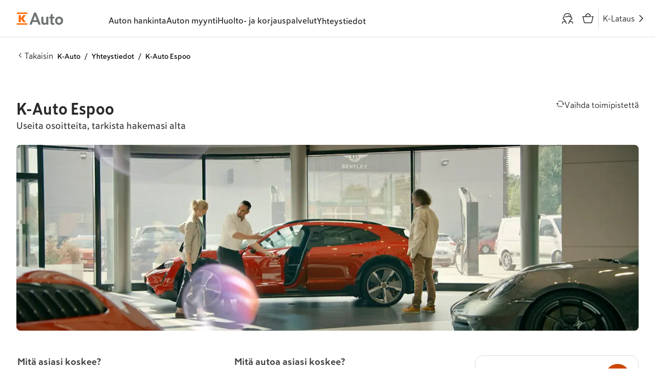

--- FILE ---
content_type: text/css; charset=UTF-8
request_url: https://www.k-auto.fi/_next/static/chunks/21d7fb2f40c982bd.css
body_size: 2234
content:
html{-webkit-text-size-adjust:100%;line-height:1.15}body{margin:0}main{display:flex}hr{box-sizing:content-box;height:0;overflow:visible}pre{font-family:monospace;font-size:1em}a{background-color:#0000}abbr[title]{border-bottom:none;-webkit-text-decoration:underline dotted;text-decoration:underline dotted}code,kbd,samp{font-family:monospace;font-size:1em}small{font-size:80%}sub,sup{vertical-align:baseline;font-size:75%;line-height:0;position:relative}sub{bottom:-.25em}sup{top:-.5em}img{border-style:none}button,input,optgroup,select,textarea{margin:0;font-family:inherit;font-size:100%;line-height:1.15}button,input{overflow:visible}button,select{text-transform:none}button,[type=button],[type=reset],[type=submit]{-webkit-appearance:button}button::-moz-focus-inner{border-style:none;padding:0}[type=button]::-moz-focus-inner{border-style:none;padding:0}[type=reset]::-moz-focus-inner{border-style:none;padding:0}[type=submit]::-moz-focus-inner{border-style:none;padding:0}button:-moz-focusring{outline:1px dotted buttontext}[type=button]:-moz-focusring{outline:1px dotted buttontext}[type=reset]:-moz-focusring{outline:1px dotted buttontext}[type=submit]:-moz-focusring{outline:1px dotted buttontext}fieldset{border:none;padding:0}legend{box-sizing:border-box;color:inherit;white-space:normal;max-width:100%;padding:0;display:table}progress{vertical-align:baseline}textarea{overflow:auto}[type=checkbox],[type=radio]{box-sizing:border-box;padding:0}[type=number]::-webkit-inner-spin-button{height:auto}[type=number]::-webkit-outer-spin-button{height:auto}[type=search]{-webkit-appearance:textfield;outline-offset:-2px}[type=search]::-webkit-search-decoration{-webkit-appearance:none}::-webkit-file-upload-button{-webkit-appearance:button;font:inherit}details{display:block}summary{display:list-item}template,[hidden]{display:none}html{scroll-behavior:smooth}html,body{color:#282828;background-color:#fff;line-height:1.5rem}body{flex-direction:column;min-height:100vh;display:flex;overflow-x:hidden}body.scroll-lock{overflow-y:hidden}body.scroll-lock main{padding-right:var(--scrollbarWidth)}main{flex-direction:column;flex:1;display:flex}a{color:#cb4700;white-space:nowrap;width:fit-content;text-decoration:none}a:not([class]){white-space:normal;width:unset}a:hover{color:#cb4700;text-decoration:none}a:not([class]):hover{text-decoration:underline}a:focus-visible{outline-color:#0076ca}button{white-space:nowrap;cursor:pointer;color:#282828}button:focus-visible{outline-color:#0076ca}b,strong{font-weight:700}*{box-sizing:border-box}h1,h2,h3,h4,h5{margin:0}.title0{font-family:var(--font-theme-narrow);font-size:2.5rem;font-weight:900;line-height:2.875rem}.title1-bold{font-family:var(--font-theme-narrow);font-size:2rem;font-weight:700;line-height:2.5rem}.title1-black{font-family:var(--font-theme-narrow);font-size:2rem;font-weight:900;line-height:2.5rem}.title2-bold{font-family:var(--font-theme-narrow);font-size:1.5rem;font-weight:700;line-height:2rem}.title2-black{font-family:var(--font-theme-narrow);font-size:1.5rem;font-weight:900;line-height:2rem}.text-S{font-size:.875rem;font-weight:400;line-height:1.375rem}.text-S-medium{font-size:.875rem;font-weight:500;line-height:1.375rem}.text-S-bold{font-size:.875rem;font-weight:700;line-height:1.375rem}.text-S-tight{font-size:.875rem;font-weight:400;line-height:1.25rem}.text-S-medium-tight{font-size:.875rem;font-weight:500;line-height:1.25rem}.text-S-bold-tight{font-size:.875rem;font-weight:700;line-height:1.25rem}.text-M{font-size:1rem;font-weight:400;line-height:1.5rem}.text-M-medium{font-size:1rem;font-weight:500;line-height:1.5rem}.text-M-bold{font-size:1rem;font-weight:700;line-height:1.5rem}.text-M-tight{font-size:1rem;font-weight:400;line-height:1.375rem}.text-M-medium-tight{font-size:1rem;font-weight:500;line-height:1.375rem}.text-M-bold-tight{font-size:1rem;font-weight:700;line-height:1.375rem}.text-L{font-size:1.125rem;font-weight:400;line-height:1.625rem}.text-L-bold{font-size:1.125rem;font-weight:700;line-height:1.625rem}.text-L-medium{font-size:1.125rem;font-weight:500;line-height:1.625rem}.text-L-tight{font-size:1.125rem;font-weight:400;line-height:1.5rem}.text-L-medium-tight{font-size:1.125rem;font-weight:500;line-height:1.5rem}.text-L-bold-tight{font-size:1.125rem;font-weight:700;line-height:1.5rem}h1,.h1{font-family:var(--font-theme-narrow);font-size:2rem;font-weight:900;line-height:2.5rem}h2,.h2{font-family:var(--font-theme-narrow);font-size:1.5rem;font-weight:900;line-height:2rem}h3,.h3{font-size:1.125rem;font-weight:700;line-height:1.625rem}h4,.h4{font-size:1.125rem;font-weight:700;line-height:1.5rem}h5,.h5{font-size:1rem;font-weight:700;line-height:1.5rem}p,pre{margin:0}.color-ui-grey-02{color:#fafafa}.color-ui-grey-05{color:#f0f0f0}.color-ui-grey-10{color:#ddd}.color-ui-grey-20{color:silver}.color-ui-grey-30{color:#a4a4a4}.color-ui-grey-40{color:#888}.color-ui-grey-50{color:#757575}.color-ui-grey-60{color:#565656}.color-ui-grey-70-secondary{color:#3e3e3e}.color-ui-grey-80-primary{color:#282828}.color-orange-bright-text{color:#ff6900}.color-pure-white{color:#fff}.color-pure-black{color:#000}.color-ui-orange-40-inverted{color:#fd8726}.color-ui-orange-base{color:#cb4700}.color-ui-orange-light{color:#d14900}.color-ui-orange-dark{color:#c14400}.color-ui-orange-05{color:#fcf0e1}.color-ui-blue-100{color:#1e2233}.color-ui-blue-80{color:#00205b}.color-ui-blue-60{color:#365e91}.color-ui-blue-base{color:#1e2233}.color-ui-blue-light{color:#24293d}.color-ui-blue-dark{color:#141621}.color-bg-secondary{color:#f2f2f2}.color-bg-tertiary{color:#f6f6f6}.color-bg-quaternary{color:#f5f5f5}.color-bg-inverted{color:#2b2b2b}.color-bg-red{color:#fff5f6}.color-bg-blue{color:#e7e9ee}.color-status-blue{color:#0076ca}.color-status-blue-10{color:#e8f1fa}.color-status-blue-40{color:#0091f8}.color-status-green{color:#2d8300}.color-status-green-05{color:#3aa900}.color-status-green-10{color:#ecf3e5}.color-status-red{color:#e80014}.color-status-red-05{color:#f80015}.color-status-red-10{color:#e800141a}.color-status-yellow{color:#b08c00}.color-status-yellow-10{color:#b08c001a}.color-bubble-violet{color:#a195d1}.color-k-auto-campaign{color:#4a566d}.color-text-k-orange{color:#cb4700}.color-text-quaternary{color:#757575}.color-approval-highlight{color:#ffe4cb}label:is(label){font-family:inherit}.react-datepicker{background-color:#fff}.react-datepicker__day{color:#565656}.react-datepicker__day--disabled{color:silver!important}.react-datepicker__day--highlighted{color:#282828;font-weight:700}svg{fill:currentColor;width:1em;height:1em}svg.brandTextLogo{width:unset;height:unset}div[class*=dropdown_dropdown] svg{width:unset;height:unset;fill:unset}#storybook-docs>div.sbdocs-wrapper>div.sbdocs-content{max-width:1250px}.sb-card-decorator{max-width:300px;height:100%}div.sb-story.sb-unstyled .sb-card-decorator{max-width:unset}.hiddenOutline{outline:none}.paddedIcon{padding:.25rem 0}.sr-only{clip:rect(1px,1px,1px,1px);clip-path:inset(50%);width:1px;height:1px;margin:-1px;padding:0;position:absolute;overflow:hidden}
.BuildIdChecker-module-scss-module__vuGxpW__notification{z-index:100;background-color:#f0f0f0;border:1px solid #ddd;border-radius:.5rem;align-items:center;gap:1rem;padding:1rem;font-size:.875rem;font-weight:400;line-height:1.375rem;display:flex;position:fixed;bottom:1rem;right:1rem}@media (max-width:599px){.BuildIdChecker-module-scss-module__vuGxpW__notification{width:calc(100% - 2rem)}}
.EmptyCart-module-scss-module__N3Pv8q__emptyCart{text-align:center;flex-direction:column;align-items:center;gap:2.5rem;margin-top:5.9375rem;padding:0 1rem;font-size:1.125rem;font-weight:400;line-height:1.625rem;display:flex}.EmptyCart-module-scss-module__N3Pv8q__emptyCart .EmptyCart-module-scss-module__N3Pv8q__basketIcon{background-color:#f0f0f0;border-radius:100%;flex-shrink:0;justify-content:center;align-items:center;width:7.5rem;height:7.5rem;display:inline-flex}.EmptyCart-module-scss-module__N3Pv8q__emptyCart .EmptyCart-module-scss-module__N3Pv8q__basketIcon>svg{width:3rem;height:3rem}
.ProductPurchaseCart-module-scss-module__cGqTgq__productPurchaseCart{flex-direction:column;height:100%;display:flex}.ProductPurchaseCart-module-scss-module__cGqTgq__productPurchaseCart .ProductPurchaseCart-module-scss-module__cGqTgq__content{flex-direction:column;gap:1.5rem;padding:1rem 1rem 0;display:flex}@media (max-width:767px){.ProductPurchaseCart-module-scss-module__cGqTgq__productPurchaseCart .ProductPurchaseCart-module-scss-module__cGqTgq__content{flex:1;padding:1rem 0 0}}.ProductPurchaseCart-module-scss-module__cGqTgq__productPurchaseCart .ProductPurchaseCart-module-scss-module__cGqTgq__content .ProductPurchaseCart-module-scss-module__cGqTgq__list{flex-direction:column;gap:1rem;margin:0;padding:0;list-style-type:none;display:flex}@media (max-width:767px){.ProductPurchaseCart-module-scss-module__cGqTgq__productPurchaseCart .ProductPurchaseCart-module-scss-module__cGqTgq__content .ProductPurchaseCart-module-scss-module__cGqTgq__list{flex:1;padding:0 1.5rem}}.ProductPurchaseCart-module-scss-module__cGqTgq__productPurchaseCart .ProductPurchaseCart-module-scss-module__cGqTgq__content .ProductPurchaseCart-module-scss-module__cGqTgq__summary{background-color:#fafafa;border-radius:1rem;padding:1.5rem}@media (max-width:767px){.ProductPurchaseCart-module-scss-module__cGqTgq__productPurchaseCart .ProductPurchaseCart-module-scss-module__cGqTgq__content .ProductPurchaseCart-module-scss-module__cGqTgq__summary{border-radius:0}}.ProductPurchaseCart-module-scss-module__cGqTgq__productPurchaseCart .ProductPurchaseCart-module-scss-module__cGqTgq__buttons{background-color:#fff;justify-content:space-between;padding:1rem;display:flex;position:sticky;bottom:0;left:0;right:0}@media (max-width:767px){.ProductPurchaseCart-module-scss-module__cGqTgq__productPurchaseCart .ProductPurchaseCart-module-scss-module__cGqTgq__buttons{flex-direction:column-reverse;gap:.5rem;padding:1.5rem;box-shadow:0 -4px 4px #00000014}.ProductPurchaseCart-module-scss-module__cGqTgq__productPurchaseCart .ProductPurchaseCart-module-scss-module__cGqTgq__buttons button{width:100%}}
div.ProductItemCard-module-scss-module__NjrVoa__productItemCard{flex-direction:row;height:auto}div.ProductItemCard-module-scss-module__NjrVoa__productItemCard .ProductItemCard-module-scss-module__NjrVoa__imageWrapper{background-color:#f0f0f0;width:7.375rem;position:relative}div.ProductItemCard-module-scss-module__NjrVoa__productItemCard .ProductItemCard-module-scss-module__NjrVoa__content{flex-direction:column;flex:1;gap:.5rem;padding:1rem;font-size:.875rem;font-weight:400;line-height:1.375rem;display:flex}div.ProductItemCard-module-scss-module__NjrVoa__productItemCard .ProductItemCard-module-scss-module__NjrVoa__content b{font-size:1rem;font-weight:700;line-height:1.5rem;display:block}.ProductItemCard-module-scss-module__NjrVoa__discount{color:#cb4700}


--- FILE ---
content_type: text/css; charset=UTF-8
request_url: https://www.k-auto.fi/_next/static/chunks/72a2a67810403836.css
body_size: 11602
content:
.page-module-scss-module__sAdDxG__pageLayout{grid-template-columns:1fr;gap:3rem;margin-top:2rem;display:grid}@media (min-width:1000px){.page-module-scss-module__sAdDxG__pageLayout{grid-template-columns:1fr 20rem}}.page-module-scss-module__sAdDxG__pageLayout .page-module-scss-module__sAdDxG__mainContent{flex-direction:column;gap:2rem;display:flex}.page-module-scss-module__sAdDxG__pageHead{flex-direction:column;justify-content:space-between;gap:1rem;margin-bottom:.5rem;display:flex}@media (min-width:1000px){.page-module-scss-module__sAdDxG__pageHead{flex-direction:row}}.page-module-scss-module__sAdDxG__pageHead .page-module-scss-module__sAdDxG__titleContainer{flex-direction:column;gap:.5rem;display:flex}.page-module-scss-module__sAdDxG__pageHead .page-module-scss-module__sAdDxG__titleContainer .page-module-scss-module__sAdDxG__title{font-family:var(--font-theme-narrow);font-size:2rem;font-weight:700;line-height:2.5rem}.page-module-scss-module__sAdDxG__pageHead .page-module-scss-module__sAdDxG__titleContainer .page-module-scss-module__sAdDxG__subTitle{color:#3e3e3e;font-size:1.125rem;font-weight:500;line-height:1.625rem}@media (max-width:767px){.page-module-scss-module__sAdDxG__dealerImage{margin:0 -1rem}}
@keyframes Header-module-scss-module__m3Y3uq__fadeIn{0%{opacity:0;visibility:hidden}to{opacity:1;visibility:visible}}.Header-module-scss-module__m3Y3uq__headerContainer{background:#fff}@media (min-width:1000px){.Header-module-scss-module__m3Y3uq__headerContainer{border-bottom:1px solid #ddd}}.Header-module-scss-module__m3Y3uq__header{justify-content:space-between;max-width:125rem;height:4.5rem;margin:0 auto;transition:visibility .2s,transform .2s ease-in-out;display:flex;position:relative}.Header-module-scss-module__m3Y3uq__header.Header-module-scss-module__m3Y3uq__hidden{visibility:hidden;transform:translateY(-100%)}.Header-module-scss-module__m3Y3uq__header .Header-module-scss-module__m3Y3uq__menuButtonContainer{align-items:center;width:13.25rem;display:flex}@media (min-width:1000px){.Header-module-scss-module__m3Y3uq__header .Header-module-scss-module__m3Y3uq__menuButtonContainer{padding-left:1rem}}@media (min-width:1280px){.Header-module-scss-module__m3Y3uq__header .Header-module-scss-module__m3Y3uq__menuButtonContainer{padding-left:2rem}}.Header-module-scss-module__m3Y3uq__header .Header-module-scss-module__m3Y3uq__menuButtonContainer.Header-module-scss-module__m3Y3uq__backdropVisible{border-color:#0000}.Header-module-scss-module__m3Y3uq__header .Header-module-scss-module__m3Y3uq__menuButtonContainer button.Header-module-scss-module__m3Y3uq__hamburger{color:#282828;background:0 0;border:none;margin:0 1rem;padding:0;font-size:24px;display:flex}@media (min-width:1000px){.Header-module-scss-module__m3Y3uq__header .Header-module-scss-module__m3Y3uq__menuButtonContainer button.Header-module-scss-module__m3Y3uq__hamburger{display:none}}.Header-module-scss-module__m3Y3uq__header .Header-module-scss-module__m3Y3uq__navigationContainer{flex:1;display:flex}.Header-module-scss-module__m3Y3uq__header .Header-module-scss-module__m3Y3uq__navigationContainer.Header-module-scss-module__m3Y3uq__backdropVisible{border-color:#ddd}.Header-module-scss-module__m3Y3uq__backdrop{z-index:10;opacity:0;visibility:hidden;background-color:#0003;width:100%;height:100%;position:fixed;top:0;left:0}.Header-module-scss-module__m3Y3uq__backdrop.Header-module-scss-module__m3Y3uq__visible{opacity:1;visibility:visible}@media (min-width:1000px){.Header-module-scss-module__m3Y3uq__backdrop.Header-module-scss-module__m3Y3uq__visible{animation:.3s ease-in-out Header-module-scss-module__m3Y3uq__fadeIn}}
.Accordion-module-scss-module__zrFgBW__accordion{width:100%;list-style-type:none}.Accordion-module-scss-module__zrFgBW__accordion.Accordion-module-scss-module__zrFgBW__expanded .Accordion-module-scss-module__zrFgBW__chevronIcon{transform:rotateX(180deg)}.Accordion-module-scss-module__zrFgBW__accordion.Accordion-module-scss-module__zrFgBW__expanded button.Accordion-module-scss-module__zrFgBW__accordionButton{border-bottom:0}.Accordion-module-scss-module__zrFgBW__accordion:not(.Accordion-module-scss-module__zrFgBW__borderless){border-bottom:1px solid #ddd3}.Accordion-module-scss-module__zrFgBW__accordion:not(.Accordion-module-scss-module__zrFgBW__borderless).Accordion-module-scss-module__zrFgBW__darkTopBorder{border-top:1px solid #ddd}.Accordion-module-scss-module__zrFgBW__accordion:not(.Accordion-module-scss-module__zrFgBW__borderless).Accordion-module-scss-module__zrFgBW__darkBottomBorder{border-bottom:1px solid #ddd}.Accordion-module-scss-module__zrFgBW__accordion .Accordion-module-scss-module__zrFgBW__accordionButtonPrimitive{width:100%}.Accordion-module-scss-module__zrFgBW__accordionButton{white-space:normal;text-align:left;background:0 0;border:none;justify-content:space-between;align-items:center;width:100%;margin:0;padding:1.5rem 0;font-size:1.125rem;font-weight:700;line-height:1.625rem;display:flex}.Accordion-module-scss-module__zrFgBW__accordionButton.Accordion-module-scss-module__zrFgBW__horizontalPadding{padding-left:1.5rem;padding-right:1.5rem}.Accordion-module-scss-module__zrFgBW__accordionButton .Accordion-module-scss-module__zrFgBW__buttonIcon{border-radius:50%;justify-content:center;align-items:center;width:2rem;height:2rem;display:flex}.Accordion-module-scss-module__zrFgBW__accordionButton .Accordion-module-scss-module__zrFgBW__buttonIcon svg{font-size:1.5rem}.Accordion-module-scss-module__zrFgBW__accordionButton .Accordion-module-scss-module__zrFgBW__chevronIcon{color:var(--brand-accent-color,#cb4700);font-size:1.5rem;transition:transform .3s}.Accordion-module-scss-module__zrFgBW__accordionButton .Accordion-module-scss-module__zrFgBW__chevronIcon.Accordion-module-scss-module__zrFgBW__iconDown{transform:rotate(90deg)}.Accordion-module-scss-module__zrFgBW__animateHeightWrapper{width:inherit}.Accordion-module-scss-module__zrFgBW__accordionContent{flex-direction:column;justify-content:space-between;gap:2rem;display:flex}.Accordion-module-scss-module__zrFgBW__accordionContent.Accordion-module-scss-module__zrFgBW__horizontalPadding{padding-left:1.5rem;padding-right:1.5rem}.Accordion-module-scss-module__zrFgBW__accordionContent.Accordion-module-scss-module__zrFgBW__verticalPadding{padding-bottom:2rem}
.ArticleCardGrid-module-scss-module__FmGtPG__grid{grid-gap:2rem;grid-template-columns:repeat(auto-fill,minmax(300px,1fr));display:grid}.ArticleCardGrid-module-scss-module__FmGtPG__articleList .ArticleCardGrid-module-scss-module__FmGtPG__titleRow{flex-wrap:wrap;align-items:center;margin-bottom:2rem;display:flex}.ArticleCardGrid-module-scss-module__FmGtPG__articleList .ArticleCardGrid-module-scss-module__FmGtPG__titleRow .ArticleCardGrid-module-scss-module__FmGtPG__title{font-family:var(--font-theme-narrow);font-size:2rem;font-weight:700;line-height:2.5rem}.ArticleCardGrid-module-scss-module__FmGtPG__articleList .ArticleCardGrid-module-scss-module__FmGtPG__titleRow .ArticleCardGrid-module-scss-module__FmGtPG__ctaButton{margin-left:auto}
.Breadcrumbs-module-scss-module__6YjwHW__breadcrumbs{flex-wrap:wrap;gap:.5rem 0;max-width:125rem;margin:0 auto;padding:1rem 0;list-style-type:none;display:flex;overflow:hidden}.Breadcrumbs-module-scss-module__6YjwHW__breadcrumbs li{flex:none}.Breadcrumbs-module-scss-module__6YjwHW__breadcrumbs li:not(:first-child):before{content:"»";color:#cb4700;padding:0 .5rem}.Breadcrumbs-module-scss-module__6YjwHW__breadcrumbs.Breadcrumbs-module-scss-module__6YjwHW__whiteText a,.Breadcrumbs-module-scss-module__6YjwHW__breadcrumbs.Breadcrumbs-module-scss-module__6YjwHW__whiteText li:not(:first-child):before{color:#fff}.Breadcrumbs-module-scss-module__6YjwHW__breadcrumbs.Breadcrumbs-module-scss-module__6YjwHW__blackText span,.Breadcrumbs-module-scss-module__6YjwHW__breadcrumbs.Breadcrumbs-module-scss-module__6YjwHW__blackText a,.Breadcrumbs-module-scss-module__6YjwHW__breadcrumbs.Breadcrumbs-module-scss-module__6YjwHW__blackText li:not(:first-child):before{content:"/";color:#000;font-size:.875rem;font-weight:500;line-height:1.25rem}.Breadcrumbs-module-scss-module__6YjwHW__breadcrumbs.Breadcrumbs-module-scss-module__6YjwHW__padding{padding:1.5rem 1rem}@media (min-width:1280px){.Breadcrumbs-module-scss-module__6YjwHW__breadcrumbs.Breadcrumbs-module-scss-module__6YjwHW__padding{padding:1.5rem 2rem}}
.BrandFooter-module-scss-module__Y8h_BG__brandFooter{color:#fff;background:#000;flex-flow:wrap;gap:2rem;padding:2rem 3rem 7.5rem;display:flex}@media (min-width:1000px){.BrandFooter-module-scss-module__Y8h_BG__brandFooter{padding:2rem 10rem}}.BrandFooter-module-scss-module__Y8h_BG__brandFooter .BrandFooter-module-scss-module__Y8h_BG__link{color:inherit;font-size:.875rem;font-weight:500;line-height:1.375rem}.BrandFooter-module-scss-module__Y8h_BG__brandFooter .BrandFooter-module-scss-module__Y8h_BG__link:first-child{width:100%;font-size:1rem;font-weight:500;line-height:1.5rem}
.BrandHeader-module-scss-module__nmuSeG__brandHeader{border-bottom:1px solid #ddd;justify-content:center;align-items:center;height:4.5rem;padding:0 2rem;display:flex;box-shadow:0 0 6px #00000073}.BrandHeader-module-scss-module__nmuSeG__brandHeader .BrandHeader-module-scss-module__nmuSeG__logoLink{line-height:1}
.BreadcrumbsWithButton-module-scss-module__og0jhG__container{flex-wrap:wrap;align-items:center;gap:1rem;width:100%;max-width:125rem;margin:0 auto;display:flex}@media (min-width:768px){.BreadcrumbsWithButton-module-scss-module__og0jhG__container{padding:1rem 0}}.BreadcrumbsWithButton-module-scss-module__og0jhG__container.BreadcrumbsWithButton-module-scss-module__og0jhG__padding{padding:.5rem 1rem}@media (min-width:1280px){.BreadcrumbsWithButton-module-scss-module__og0jhG__container.BreadcrumbsWithButton-module-scss-module__og0jhG__padding{padding:.5rem 2rem}}.BreadcrumbsWithButton-module-scss-module__og0jhG__container.BreadcrumbsWithButton-module-scss-module__og0jhG__alignleft{width:auto;margin:0 1rem}@media (min-width:1000px){.BreadcrumbsWithButton-module-scss-module__og0jhG__container.BreadcrumbsWithButton-module-scss-module__og0jhG__alignleft{margin-left:2rem;margin-right:2rem}}@media (max-width:767px){.BreadcrumbsWithButton-module-scss-module__og0jhG__container .BreadcrumbsWithButton-module-scss-module__og0jhG__backButton{display:none}}@media (min-width:768px){.BreadcrumbsWithButton-module-scss-module__og0jhG__container .BreadcrumbsWithButton-module-scss-module__og0jhG__backButton{padding:0 .5rem 0 0}}
.ArticleCard-module-scss-module__7vMciq__uspCard,.ArticleCard-module-scss-module__7vMciq__articleCard,.ArticleCard-module-scss-module__7vMciq__campaignCard.ArticleCard-module-scss-module__7vMciq__hiddenOnMobile{background-color:#fff;border-radius:1rem;flex-direction:column;max-width:100vw;height:100%;display:flex;overflow:hidden;box-shadow:0 1px 2px #0000000a,0 1px 4px #0000001f}.ArticleCard-module-scss-module__7vMciq__uspCard.ArticleCard-module-scss-module__7vMciq__autoHeight,.ArticleCard-module-scss-module__7vMciq__articleCard.ArticleCard-module-scss-module__7vMciq__autoHeight,.ArticleCard-module-scss-module__7vMciq__campaignCard.ArticleCard-module-scss-module__7vMciq__hiddenOnMobile.ArticleCard-module-scss-module__7vMciq__autoHeight{height:auto}.ArticleCard-module-scss-module__7vMciq__uspCard .ArticleCard-module-scss-module__7vMciq__imageContainer,.ArticleCard-module-scss-module__7vMciq__articleCard .ArticleCard-module-scss-module__7vMciq__imageContainer,.ArticleCard-module-scss-module__7vMciq__campaignCard.ArticleCard-module-scss-module__7vMciq__hiddenOnMobile .ArticleCard-module-scss-module__7vMciq__imageContainer{position:relative}.ArticleCard-module-scss-module__7vMciq__uspCard .ArticleCard-module-scss-module__7vMciq__imageContainer img,.ArticleCard-module-scss-module__7vMciq__articleCard .ArticleCard-module-scss-module__7vMciq__imageContainer img,.ArticleCard-module-scss-module__7vMciq__campaignCard.ArticleCard-module-scss-module__7vMciq__hiddenOnMobile .ArticleCard-module-scss-module__7vMciq__imageContainer img{object-fit:cover;width:100%;height:100%;display:block;position:relative;inset:0}.ArticleCard-module-scss-module__7vMciq__uspCard .ArticleCard-module-scss-module__7vMciq__imageContainer.ArticleCard-module-scss-module__7vMciq__originalRatio img,.ArticleCard-module-scss-module__7vMciq__articleCard .ArticleCard-module-scss-module__7vMciq__imageContainer.ArticleCard-module-scss-module__7vMciq__originalRatio img,.ArticleCard-module-scss-module__7vMciq__campaignCard.ArticleCard-module-scss-module__7vMciq__hiddenOnMobile .ArticleCard-module-scss-module__7vMciq__imageContainer.ArticleCard-module-scss-module__7vMciq__originalRatio img{object-fit:contain}.ArticleCard-module-scss-module__7vMciq__uspCard .ArticleCard-module-scss-module__7vMciq__imageContainer.ArticleCard-module-scss-module__7vMciq__darkOverlay:after,.ArticleCard-module-scss-module__7vMciq__articleCard .ArticleCard-module-scss-module__7vMciq__imageContainer.ArticleCard-module-scss-module__7vMciq__darkOverlay:after,.ArticleCard-module-scss-module__7vMciq__campaignCard.ArticleCard-module-scss-module__7vMciq__hiddenOnMobile .ArticleCard-module-scss-module__7vMciq__imageContainer.ArticleCard-module-scss-module__7vMciq__darkOverlay:after{content:"";opacity:.3;background-color:#000;width:100%;height:100%;position:absolute;top:0;left:0}.ArticleCard-module-scss-module__7vMciq__uspCard .ArticleCard-module-scss-module__7vMciq__textContent,.ArticleCard-module-scss-module__7vMciq__articleCard .ArticleCard-module-scss-module__7vMciq__textContent,.ArticleCard-module-scss-module__7vMciq__campaignCard.ArticleCard-module-scss-module__7vMciq__hiddenOnMobile .ArticleCard-module-scss-module__7vMciq__textContent{flex-direction:column;flex:1;justify-content:space-between;gap:1rem;padding:1rem 1.5rem 1.5rem;display:flex}.ArticleCard-module-scss-module__7vMciq__uspCard .ArticleCard-module-scss-module__7vMciq__textContent .ArticleCard-module-scss-module__7vMciq__subtitlesContainer,.ArticleCard-module-scss-module__7vMciq__articleCard .ArticleCard-module-scss-module__7vMciq__textContent .ArticleCard-module-scss-module__7vMciq__subtitlesContainer,.ArticleCard-module-scss-module__7vMciq__campaignCard.ArticleCard-module-scss-module__7vMciq__hiddenOnMobile .ArticleCard-module-scss-module__7vMciq__textContent .ArticleCard-module-scss-module__7vMciq__subtitlesContainer{flex-wrap:wrap;gap:0 1.5rem;margin-bottom:.5rem;display:flex}.ArticleCard-module-scss-module__7vMciq__uspCard .ArticleCard-module-scss-module__7vMciq__textContent .ArticleCard-module-scss-module__7vMciq__subtitlesContainer .ArticleCard-module-scss-module__7vMciq__title,.ArticleCard-module-scss-module__7vMciq__articleCard .ArticleCard-module-scss-module__7vMciq__textContent .ArticleCard-module-scss-module__7vMciq__subtitlesContainer .ArticleCard-module-scss-module__7vMciq__title,.ArticleCard-module-scss-module__7vMciq__campaignCard.ArticleCard-module-scss-module__7vMciq__hiddenOnMobile .ArticleCard-module-scss-module__7vMciq__textContent .ArticleCard-module-scss-module__7vMciq__subtitlesContainer .ArticleCard-module-scss-module__7vMciq__title{color:#565656;align-items:center;gap:.5rem;font-size:.875rem;font-weight:500;line-height:1.375rem;display:flex;position:relative}.ArticleCard-module-scss-module__7vMciq__uspCard .ArticleCard-module-scss-module__7vMciq__textContent .ArticleCard-module-scss-module__7vMciq__subtitlesContainer .ArticleCard-module-scss-module__7vMciq__title.ArticleCard-module-scss-module__7vMciq__small,.ArticleCard-module-scss-module__7vMciq__articleCard .ArticleCard-module-scss-module__7vMciq__textContent .ArticleCard-module-scss-module__7vMciq__subtitlesContainer .ArticleCard-module-scss-module__7vMciq__title.ArticleCard-module-scss-module__7vMciq__small,.ArticleCard-module-scss-module__7vMciq__campaignCard.ArticleCard-module-scss-module__7vMciq__hiddenOnMobile .ArticleCard-module-scss-module__7vMciq__textContent .ArticleCard-module-scss-module__7vMciq__subtitlesContainer .ArticleCard-module-scss-module__7vMciq__title.ArticleCard-module-scss-module__7vMciq__small{gap:.25rem;font-size:.875rem;font-weight:400;line-height:1.25rem}.ArticleCard-module-scss-module__7vMciq__uspCard .ArticleCard-module-scss-module__7vMciq__textContent .ArticleCard-module-scss-module__7vMciq__subtitlesContainer .ArticleCard-module-scss-module__7vMciq__title.ArticleCard-module-scss-module__7vMciq__small img,.ArticleCard-module-scss-module__7vMciq__articleCard .ArticleCard-module-scss-module__7vMciq__textContent .ArticleCard-module-scss-module__7vMciq__subtitlesContainer .ArticleCard-module-scss-module__7vMciq__title.ArticleCard-module-scss-module__7vMciq__small img,.ArticleCard-module-scss-module__7vMciq__campaignCard.ArticleCard-module-scss-module__7vMciq__hiddenOnMobile .ArticleCard-module-scss-module__7vMciq__textContent .ArticleCard-module-scss-module__7vMciq__subtitlesContainer .ArticleCard-module-scss-module__7vMciq__title.ArticleCard-module-scss-module__7vMciq__small img{max-width:1rem;height:auto}.ArticleCard-module-scss-module__7vMciq__uspCard .ArticleCard-module-scss-module__7vMciq__textContent .ArticleCard-module-scss-module__7vMciq__heading,.ArticleCard-module-scss-module__7vMciq__articleCard .ArticleCard-module-scss-module__7vMciq__textContent .ArticleCard-module-scss-module__7vMciq__heading,.ArticleCard-module-scss-module__7vMciq__campaignCard.ArticleCard-module-scss-module__7vMciq__hiddenOnMobile .ArticleCard-module-scss-module__7vMciq__textContent .ArticleCard-module-scss-module__7vMciq__heading{margin-bottom:.5rem}.ArticleCard-module-scss-module__7vMciq__uspCard .ArticleCard-module-scss-module__7vMciq__textContent .ArticleCard-module-scss-module__7vMciq__ingress,.ArticleCard-module-scss-module__7vMciq__articleCard .ArticleCard-module-scss-module__7vMciq__textContent .ArticleCard-module-scss-module__7vMciq__ingress,.ArticleCard-module-scss-module__7vMciq__campaignCard.ArticleCard-module-scss-module__7vMciq__hiddenOnMobile .ArticleCard-module-scss-module__7vMciq__textContent .ArticleCard-module-scss-module__7vMciq__ingress{font-size:1rem;font-weight:400;line-height:1.375rem}.ArticleCard-module-scss-module__7vMciq__uspCard.ArticleCard-module-scss-module__7vMciq__paddings,.ArticleCard-module-scss-module__7vMciq__articleCard.ArticleCard-module-scss-module__7vMciq__paddings,.ArticleCard-module-scss-module__7vMciq__campaignCard.ArticleCard-module-scss-module__7vMciq__hiddenOnMobile.ArticleCard-module-scss-module__7vMciq__paddings{padding:1.5rem}.ArticleCard-module-scss-module__7vMciq__uspCard.ArticleCard-module-scss-module__7vMciq__paddings .ArticleCard-module-scss-module__7vMciq__textContent,.ArticleCard-module-scss-module__7vMciq__articleCard.ArticleCard-module-scss-module__7vMciq__paddings .ArticleCard-module-scss-module__7vMciq__textContent,.ArticleCard-module-scss-module__7vMciq__campaignCard.ArticleCard-module-scss-module__7vMciq__hiddenOnMobile.ArticleCard-module-scss-module__7vMciq__paddings .ArticleCard-module-scss-module__7vMciq__textContent{padding:1.5rem 0 0}.ArticleCard-module-scss-module__7vMciq__uspCard.ArticleCard-module-scss-module__7vMciq__paddings .ArticleCard-module-scss-module__7vMciq__imageContainer img,.ArticleCard-module-scss-module__7vMciq__articleCard.ArticleCard-module-scss-module__7vMciq__paddings .ArticleCard-module-scss-module__7vMciq__imageContainer img,.ArticleCard-module-scss-module__7vMciq__campaignCard.ArticleCard-module-scss-module__7vMciq__hiddenOnMobile.ArticleCard-module-scss-module__7vMciq__paddings .ArticleCard-module-scss-module__7vMciq__imageContainer img{border-radius:.5rem}.ArticleCard-module-scss-module__7vMciq__uspCard.ArticleCard-module-scss-module__7vMciq__fixedHeight .ArticleCard-module-scss-module__7vMciq__imageContainer,.ArticleCard-module-scss-module__7vMciq__articleCard.ArticleCard-module-scss-module__7vMciq__fixedHeight .ArticleCard-module-scss-module__7vMciq__imageContainer,.ArticleCard-module-scss-module__7vMciq__campaignCard.ArticleCard-module-scss-module__7vMciq__hiddenOnMobile.ArticleCard-module-scss-module__7vMciq__fixedHeight .ArticleCard-module-scss-module__7vMciq__imageContainer{min-height:13.75rem;max-height:13.75rem}.ArticleCard-module-scss-module__7vMciq__articleCard h3{font-family:var(--font-theme-narrow);font-size:1.5rem;font-weight:700;line-height:2rem}.ArticleCard-module-scss-module__7vMciq__articleCard .ArticleCard-module-scss-module__7vMciq__buttonContainer{flex-wrap:wrap;justify-content:flex-end;gap:1rem;display:flex}.ArticleCard-module-scss-module__7vMciq__articleCard.ArticleCard-module-scss-module__7vMciq__paddings .ArticleCard-module-scss-module__7vMciq__buttonContainer{justify-content:flex-start}.ArticleCard-module-scss-module__7vMciq__articleCard.ArticleCard-module-scss-module__7vMciq__fixedRatio .ArticleCard-module-scss-module__7vMciq__imageContainer{height:auto;padding-top:56.25%}.ArticleCard-module-scss-module__7vMciq__articleCard.ArticleCard-module-scss-module__7vMciq__fixedRatio .ArticleCard-module-scss-module__7vMciq__imageContainer img{position:absolute}.ArticleCard-module-scss-module__7vMciq__articleCard.ArticleCard-module-scss-module__7vMciq__originalRatio .ArticleCard-module-scss-module__7vMciq__imageContainer{height:auto}.ArticleCard-module-scss-module__7vMciq__articleCard.ArticleCard-module-scss-module__7vMciq__landscapeMode{flex-flow:column;gap:1rem}.ArticleCard-module-scss-module__7vMciq__articleCard.ArticleCard-module-scss-module__7vMciq__landscapeMode .ArticleCard-module-scss-module__7vMciq__imageContainer{flex:1;min-height:13.75rem;padding-top:0}.ArticleCard-module-scss-module__7vMciq__articleCard.ArticleCard-module-scss-module__7vMciq__landscapeMode .ArticleCard-module-scss-module__7vMciq__imageContainer img{object-fit:cover;position:relative}.ArticleCard-module-scss-module__7vMciq__articleCard.ArticleCard-module-scss-module__7vMciq__landscapeMode .ArticleCard-module-scss-module__7vMciq__textContent{flex:1}.ArticleCard-module-scss-module__7vMciq__articleCard.ArticleCard-module-scss-module__7vMciq__landscapeMode .ArticleCard-module-scss-module__7vMciq__textContent.ArticleCard-module-scss-module__7vMciq__paddings{padding:0}@media (min-width:1000px){.ArticleCard-module-scss-module__7vMciq__articleCard.ArticleCard-module-scss-module__7vMciq__landscapeMode .ArticleCard-module-scss-module__7vMciq__textContent{padding-left:0}.ArticleCard-module-scss-module__7vMciq__articleCard.ArticleCard-module-scss-module__7vMciq__landscapeMode .ArticleCard-module-scss-module__7vMciq__buttonContainer{justify-content:flex-start}.ArticleCard-module-scss-module__7vMciq__articleCard.ArticleCard-module-scss-module__7vMciq__landscapeMode{flex-flow:row}}.ArticleCard-module-scss-module__7vMciq__cardWrapper{width:fit-content}@media (max-width:599px){.ArticleCard-module-scss-module__7vMciq__cardWrapper:not(:first-child).ArticleCard-module-scss-module__7vMciq__border,.ArticleCard-module-scss-module__7vMciq__cardWrapper:only-child.ArticleCard-module-scss-module__7vMciq__border{border-top:.0625rem solid #ddd}}.ArticleCard-module-scss-module__7vMciq__campaignCard .ArticleCard-module-scss-module__7vMciq__campaignLinkList{margin:0;padding:0;list-style:none}.ArticleCard-module-scss-module__7vMciq__campaignCard .ArticleCard-module-scss-module__7vMciq__campaignLinkList li{flex-direction:column;flex:1;justify-content:center;padding:1rem 0;display:flex}@media (min-width:600px){.ArticleCard-module-scss-module__7vMciq__campaignCard .ArticleCard-module-scss-module__7vMciq__campaignLinkList li+li{border-top:1px solid #ddd}}.ArticleCard-module-scss-module__7vMciq__campaignCard .ArticleCard-module-scss-module__7vMciq__linkWrapper{justify-content:space-between;align-items:center;gap:.25rem;width:100%;display:inline-flex}.ArticleCard-module-scss-module__7vMciq__campaignCard .ArticleCard-module-scss-module__7vMciq__linkWrapper .ArticleCard-module-scss-module__7vMciq__link{white-space:normal;width:unset;color:#282828}.ArticleCard-module-scss-module__7vMciq__campaignCard .ArticleCard-module-scss-module__7vMciq__linkWrapper .ArticleCard-module-scss-module__7vMciq__link:focus{border-radius:.125rem;outline:none;box-shadow:0 0 0 2px #fff,0 0 0 4px #0076ca,0 0 0 6px #fff}.ArticleCard-module-scss-module__7vMciq__campaignCard .ArticleCard-module-scss-module__7vMciq__headingAndButtonContainer{flex-direction:column;flex:1;display:flex}.ArticleCard-module-scss-module__7vMciq__campaignCard .ArticleCard-module-scss-module__7vMciq__headingAndButtonContainer,.ArticleCard-module-scss-module__7vMciq__campaignCard .ArticleCard-module-scss-module__7vMciq__campaignLinkList{width:100%}.ArticleCard-module-scss-module__7vMciq__campaignCard.ArticleCard-module-scss-module__7vMciq__linkListCampaignCard{flex-flow:wrap;justify-content:space-between;gap:2.5rem}@media (min-width:1400px){.ArticleCard-module-scss-module__7vMciq__campaignCard.ArticleCard-module-scss-module__7vMciq__linkListCampaignCard .ArticleCard-module-scss-module__7vMciq__headingAndButtonContainer,.ArticleCard-module-scss-module__7vMciq__campaignCard.ArticleCard-module-scss-module__7vMciq__linkListCampaignCard .ArticleCard-module-scss-module__7vMciq__campaignLinkList{flex-direction:column;flex:1;display:flex}}.ArticleCard-module-scss-module__7vMciq__campaignCard .ArticleCard-module-scss-module__7vMciq__buttonContainer{justify-content:flex-end;display:flex}.ArticleCard-module-scss-module__7vMciq__campaignCard h3{font-family:var(--font-theme-narrow);font-size:1.5rem;font-weight:700;line-height:2rem}.ArticleCard-module-scss-module__7vMciq__campaignCard h4{font-size:1.125rem;font-weight:700;line-height:1.5rem}@media (max-width:599px){.ArticleCard-module-scss-module__7vMciq__campaignCard .ArticleCard-module-scss-module__7vMciq__headingContainer{justify-content:flex-start;align-items:center;display:flex}.ArticleCard-module-scss-module__7vMciq__campaignCard .ArticleCard-module-scss-module__7vMciq__heading{word-break:break-word;-webkit-hyphens:auto;hyphens:auto;padding-right:.5rem}.ArticleCard-module-scss-module__7vMciq__campaignCard h3{font-size:1.125rem;font-weight:700;line-height:1.625rem}.ArticleCard-module-scss-module__7vMciq__campaignCard h4{font-size:1rem;font-weight:700;line-height:1.375rem}.ArticleCard-module-scss-module__7vMciq__campaignCard .ArticleCard-module-scss-module__7vMciq__image{object-fit:cover;border-radius:1rem;max-width:5rem;max-height:5rem;margin-right:1rem}.ArticleCard-module-scss-module__7vMciq__campaignCard .ArticleCard-module-scss-module__7vMciq__linkListClosed{display:none}.ArticleCard-module-scss-module__7vMciq__campaignCard .ArticleCard-module-scss-module__7vMciq__headingAndButtonContainer{justify-content:space-between;align-items:center;display:flex}.ArticleCard-module-scss-module__7vMciq__campaignCard .ArticleCard-module-scss-module__7vMciq__expanded{transform:rotateX(180deg)}.ArticleCard-module-scss-module__7vMciq__campaignCard .ArticleCard-module-scss-module__7vMciq__campaignLinkList li{border:none;padding:.5rem 0 .5rem .5rem}.ArticleCard-module-scss-module__7vMciq__campaignCard .ArticleCard-module-scss-module__7vMciq__campaignLinkList li:first-child{padding-top:1rem}}.ArticleCard-module-scss-module__7vMciq__campaignCard.ArticleCard-module-scss-module__7vMciq__hiddenOnDesktop{display:block}.ArticleCard-module-scss-module__7vMciq__campaignCard.ArticleCard-module-scss-module__7vMciq__hiddenOnDesktop .ArticleCard-module-scss-module__7vMciq__headingAndButtonContainer{flex-direction:row}@media (min-width:600px){.ArticleCard-module-scss-module__7vMciq__campaignCard.ArticleCard-module-scss-module__7vMciq__hiddenOnDesktop{display:none}}.ArticleCard-module-scss-module__7vMciq__campaignCard.ArticleCard-module-scss-module__7vMciq__hiddenOnMobile{display:none}@media (min-width:600px){.ArticleCard-module-scss-module__7vMciq__campaignCard.ArticleCard-module-scss-module__7vMciq__hiddenOnMobile{display:flex}}.ArticleCard-module-scss-module__7vMciq__modal{width:90vw;max-width:90vw;height:auto}.ArticleCard-module-scss-module__7vMciq__modal .ArticleCard-module-scss-module__7vMciq__modalContent{padding:0}.ArticleCard-module-scss-module__7vMciq__uspCard{gap:1rem;padding:1.5rem}.ArticleCard-module-scss-module__7vMciq__uspCard h3{font-family:var(--font-theme-narrow);font-size:1.5rem;font-weight:700;line-height:2rem}.ArticleCard-module-scss-module__7vMciq__uspCard .ArticleCard-module-scss-module__7vMciq__imageContainer.ArticleCard-module-scss-module__7vMciq__uspIcon{width:1.875rem;height:1.875rem}.ArticleCard-module-scss-module__7vMciq__uspCard .ArticleCard-module-scss-module__7vMciq__textContent{justify-content:flex-start;gap:1rem;padding:0}.ArticleCard-module-scss-module__7vMciq__uspCard .ArticleCard-module-scss-module__7vMciq__textContent .ArticleCard-module-scss-module__7vMciq__heading{margin:0}.ArticleCard-module-scss-module__7vMciq__uspCard .ArticleCard-module-scss-module__7vMciq__textContent .ArticleCard-module-scss-module__7vMciq__sellingPointList{margin:0;padding:0;font-size:1rem;font-weight:400;line-height:1.5rem}.ArticleCard-module-scss-module__7vMciq__uspCard .ArticleCard-module-scss-module__7vMciq__textContent .ArticleCard-module-scss-module__7vMciq__sellingPointList .ArticleCard-module-scss-module__7vMciq__row{gap:.5rem;display:flex}.ArticleCard-module-scss-module__7vMciq__uspCard .ArticleCard-module-scss-module__7vMciq__textContent .ArticleCard-module-scss-module__7vMciq__sellingPointList .ArticleCard-module-scss-module__7vMciq__row svg{font-size:1.5rem}.ArticleCard-module-scss-module__7vMciq__uspCard.ArticleCard-module-scss-module__7vMciq__borderlessTransparent{box-shadow:none;border-radius:unset;background:0 0}
.VehicleCard-module-scss-module__C-aYwG__deliveryTimeText{align-items:center;gap:.5rem;margin:1rem 0;display:flex}.VehicleCard-module-scss-module__C-aYwG__deliveryTimeText svg{width:20px;height:20px}.VehicleCard-module-scss-module__C-aYwG__campaignRibbon{text-align:center;color:#fff;background-color:var(--backgroundColor);padding:.5rem 0;font-weight:700}.VehicleCard-module-scss-module__C-aYwG__co2EmissionText{color:#365e91}.VehicleCard-module-scss-module__C-aYwG__bulletWithIcon{align-items:center;gap:.25rem;display:flex}.VehicleCard-module-scss-module__C-aYwG__bulletWithIcon svg{color:#757575;width:1.5rem;height:1.5rem}
.Card-module-scss-module__RSQVeq__card{background-color:#fff;border-radius:16px;flex-direction:column;height:100%;transition:transform .175s;display:flex;position:relative;overflow:hidden;box-shadow:0 1px 2px #0000000a,0 1px 4px #0000001f}.Card-module-scss-module__RSQVeq__card.Card-module-scss-module__RSQVeq__hoverable:hover{transform:translateY(-2px);box-shadow:0 4px 4px #00000014,0 2px 28px #00000005,0 8px 24px 2px #0000000a}.Card-module-scss-module__RSQVeq__card.Card-module-scss-module__RSQVeq__visibleFocus:focus-within:after{pointer-events:none;content:"";border-radius:16px;outline:2px solid #cb4700;position:absolute;inset:2px}.Card-module-scss-module__RSQVeq__card .Card-module-scss-module__RSQVeq__cardLink{z-index:0;width:100%;height:100%;position:absolute;inset:0}.Card-module-scss-module__RSQVeq__card .Card-module-scss-module__RSQVeq__productCardLink{z-index:0;color:#282828;height:100%;white-space:unset;font-weight:unset;border-radius:16px;flex-direction:column;text-decoration:none;display:flex;position:relative}.Card-module-scss-module__RSQVeq__card .Card-module-scss-module__RSQVeq__cardButton{appearance:none;height:100%;white-space:unset;text-align:unset;align-items:unset;line-height:unset;z-index:0;background-color:#0000;border:none;border-radius:16px;flex-direction:column;margin:0;padding:0;display:flex;position:relative}.Card-module-scss-module__RSQVeq__card .Card-module-scss-module__RSQVeq__cardBullets{flex-wrap:wrap;align-items:center;gap:.25rem 1rem;margin:.5rem 0;padding:0;font-size:.875rem;font-weight:700;line-height:1.375rem;list-style:none;display:flex}.Card-module-scss-module__RSQVeq__card .Card-module-scss-module__RSQVeq__iconText{align-items:center;margin:.5rem 0;font-weight:700;display:flex}.Card-module-scss-module__RSQVeq__card .Card-module-scss-module__RSQVeq__iconText p{color:inherit;margin-left:.5rem}.Card-module-scss-module__RSQVeq__card .Card-module-scss-module__RSQVeq__iconText svg{font-size:1.5rem}
.CardContentSeparator-module-scss-module__pzRQPW__cardContentSeparator{flex-direction:column;gap:.5rem;display:flex}
.CardContentWrapper-module-scss-module__OKF4RG__cardContentWrapper{flex-direction:column;justify-content:space-between;gap:1.5rem;height:100%;min-height:20rem;padding:1.5rem;display:flex}
.CardDescription-module-scss-module__2Ek8aW__cardDescription{word-break:break-word;width:100%;margin-bottom:.5rem;font-size:.875rem;font-weight:400;line-height:1.375rem}.CardDescription-module-scss-module__2Ek8aW__cardDescription.CardDescription-module-scss-module__2Ek8aW__lineLimit{-webkit-line-clamp:var(--lineLimit);-webkit-box-orient:vertical;display:-webkit-box;overflow:hidden}
.CardImage-module-scss-module__MZYs9G__image{pointer-events:none;width:100%;height:100%;position:absolute}.CardImage-module-scss-module__MZYs9G__padding{padding:1.25rem}.CardImage-module-scss-module__MZYs9G__contain{object-fit:contain}.CardImage-module-scss-module__MZYs9G__cover{object-fit:cover}
.CardImageWrapper-module-scss-module__H9HOrq__cardImageContainer{height:0;padding-bottom:65%;position:relative}.CardImageWrapper-module-scss-module__H9HOrq__cardImageContainer .CardImageWrapper-module-scss-module__H9HOrq__bottomBadges{gap:.5rem;width:100%;height:auto;padding:0 1.5rem;display:flex;position:absolute;bottom:0;overflow-x:auto;transform:translateY(50%)}.CardImageWrapper-module-scss-module__H9HOrq__cardImageContainer .CardImageWrapper-module-scss-module__H9HOrq__bottomBadges>*{flex-shrink:0}.CardImageWrapper-module-scss-module__H9HOrq__topBadge{background-color:var(--brand-accent-color,#282828);color:#fff;border-radius:0 8px 8px 0;padding:.25rem .5rem;font-size:.875rem;font-weight:700;line-height:1.25rem;position:absolute;top:1.5rem}
.CardSubtitle-module-scss-module__e3Dnxq__cardSubtitle{font-size:1rem;font-weight:700;line-height:1.375rem}
.CardTitle-module-scss-module__HZvqIq__cardTitleRow{color:#282828;flex-direction:row;justify-content:space-between;align-items:center;gap:1rem;display:flex}.CardTitle-module-scss-module__HZvqIq__cardTitleRow .CardTitle-module-scss-module__HZvqIq__cardTitle{font-family:var(--font-theme-narrow);font-size:1.5rem;font-weight:700;line-height:2rem;text-decoration:none}.CardTitle-module-scss-module__HZvqIq__cardTitleRow .CardTitle-module-scss-module__HZvqIq__cardTitleRight{justify-content:flex-start;align-items:center;font-size:1.125rem;font-weight:500;line-height:1.625rem;display:flex}.CardTitle-module-scss-module__HZvqIq__cardTitleRow .CardTitle-module-scss-module__HZvqIq__cardTitleRight svg{font-size:2.8125rem}
.CardRibbon-module-scss-module__N2tlqW__cardRibbon{--campaign-bg-color:#4a566d;--campaign-text-color:#fff;background-color:var(--campaign-bg-color);color:var(--campaign-text-color);text-align:center;background-position:50%;background-repeat:no-repeat;background-size:cover;padding:.5rem 0;font-weight:700}.CardRibbon-module-scss-module__N2tlqW__cardRibbon.CardRibbon-module-scss-module__N2tlqW__blackWeek{--campaign-bg-color:#000;--campaign-text-color:#fff}.CardRibbon-module-scss-module__N2tlqW__cardRibbon.CardRibbon-module-scss-module__N2tlqW__plussa{--campaign-bg-color:#f1ddd1;--campaign-text-color:#282828}.CardRibbon-module-scss-module__N2tlqW__cardRibbon.CardRibbon-module-scss-module__N2tlqW__mammutti{--campaign-bg-color:#c20614;--campaign-text-color:#fff}.CardRibbon-module-scss-module__N2tlqW__cardRibbon:not(.CardRibbon-module-scss-module__N2tlqW__blackWeek):not(.CardRibbon-module-scss-module__N2tlqW__plussa):not(.CardRibbon-module-scss-module__N2tlqW__mammutti):not(.CardRibbon-module-scss-module__N2tlqW__general){background-color:var(--backgroundColor);background-image:var(--backgroundImage)}
.CardPriceInformation-module-scss-module__GCteAa__priceInformation{flex-flow:column wrap;align-items:flex-start;display:flex}.CardPriceInformation-module-scss-module__GCteAa__priceInformation .CardPriceInformation-module-scss-module__GCteAa__primaryText{font-size:1.125rem;font-weight:400;line-height:1.625rem}.CardPriceInformation-module-scss-module__GCteAa__priceInformation .CardPriceInformation-module-scss-module__GCteAa__secondaryText{font-size:.875rem;font-weight:400;line-height:1.375rem}.CardPriceInformation-module-scss-module__GCteAa__priceInformation .CardPriceInformation-module-scss-module__GCteAa__tertiaryText{color:#565656;font-size:.875rem;font-weight:400;line-height:1.375rem}.CardPriceInformation-module-scss-module__GCteAa__priceInformation .CardPriceInformation-module-scss-module__GCteAa__disclamerText{font-size:1rem;font-weight:700;line-height:1.5rem}
.DetailsRow-module-scss-module__Fwplta__detailsRow{flex-flow:row;align-items:center;gap:.75rem;margin:0;padding:0;list-style:none;display:flex}.DetailsRow-module-scss-module__Fwplta__detailsRow svg{font-size:1.5rem}.DetailsRow-module-scss-module__Fwplta__detailsRow .DetailsRow-module-scss-module__Fwplta__detailItem{align-items:center;gap:.25rem;display:inline-flex}.DetailsRow-module-scss-module__Fwplta__detailsRow .DetailsRow-module-scss-module__Fwplta__rowText{font-size:.875rem;font-weight:700}
.ProductCardPriceSection-module-scss-module__VOYUSq__wrapper{flex-wrap:wrap;justify-content:space-between;gap:1rem;display:flex}.ProductCardPriceSection-module-scss-module__VOYUSq__discount{color:#cb4700}
.ContentfulVehicleInfoForm-module-scss-module__r8RkAW__cardContent{flex-flow:column;padding:1.5rem 1.5rem 2rem;display:flex}.ContentfulVehicleInfoForm-module-scss-module__r8RkAW__heroTheme{box-shadow:none;background-color:#0000;border-radius:0;justify-self:center;width:100%;max-width:39.5rem;overflow:visible}.ContentfulVehicleInfoForm-module-scss-module__r8RkAW__heroTheme>div{padding:0}.ContentfulVehicleInfoForm-module-scss-module__r8RkAW__heroTheme h3,.ContentfulVehicleInfoForm-module-scss-module__r8RkAW__heroTheme h4,.ContentfulVehicleInfoForm-module-scss-module__r8RkAW__heroTheme p{text-align:left}@media (min-width:600px){.ContentfulVehicleInfoForm-module-scss-module__r8RkAW__heroTheme h3,.ContentfulVehicleInfoForm-module-scss-module__r8RkAW__heroTheme h4,.ContentfulVehicleInfoForm-module-scss-module__r8RkAW__heroTheme p{text-align:center}}.ContentfulVehicleInfoForm-module-scss-module__r8RkAW__heroTheme div>a{position:relative;left:50%;transform:translate(-50%)}
.VehicleInformationForm-module-scss-module__79EMxq__container{flex-flow:column;display:flex}.VehicleInformationForm-module-scss-module__79EMxq__container .VehicleInformationForm-module-scss-module__79EMxq__heading{margin-bottom:1rem;font-size:1.125rem;font-weight:700;line-height:1.625rem}.VehicleInformationForm-module-scss-module__79EMxq__container .VehicleInformationForm-module-scss-module__79EMxq__heading.VehicleInformationForm-module-scss-module__79EMxq__headingL{font-family:var(--font-theme-narrow);font-size:1.5rem;font-weight:900;line-height:2rem}.VehicleInformationForm-module-scss-module__79EMxq__container.VehicleInformationForm-module-scss-module__79EMxq__alignCenter{align-items:center}.VehicleInformationForm-module-scss-module__79EMxq__container .VehicleInformationForm-module-scss-module__79EMxq__content{flex-flow:column;gap:1.5rem;display:flex}.VehicleInformationForm-module-scss-module__79EMxq__container .VehicleInformationForm-module-scss-module__79EMxq__progressBarContainer{align-self:center;width:11.25rem;margin-bottom:1.5rem}.VehicleInformationForm-module-scss-module__79EMxq__container .VehicleInformationForm-module-scss-module__79EMxq__additionalInfo h3{margin-bottom:.5rem}.VehicleInformationForm-module-scss-module__79EMxq__container .VehicleInformationForm-module-scss-module__79EMxq__switchTab{min-width:17.5625rem;container-type:inline-size}@container (max-width:296px){.VehicleInformationForm-module-scss-module__79EMxq__container .VehicleInformationForm-module-scss-module__79EMxq__switchTab .VehicleInformationForm-module-scss-module__79EMxq__switchOption{padding:.5rem}}
.ContentfulForm-module-scss-module__DQkv2G__contentfulForm{background-color:#fff;border-radius:1rem;padding:1.5rem}@media (min-width:768px){.ContentfulForm-module-scss-module__DQkv2G__contentfulForm{padding:2rem}}
.AccessibilityFeedbackForm-module-scss-module__byIDJG__form{flex-direction:column;gap:1.5rem;display:flex}.AccessibilityFeedbackForm-module-scss-module__byIDJG__form .AccessibilityFeedbackForm-module-scss-module__byIDJG__fieldset.AccessibilityFeedbackForm-module-scss-module__byIDJG__fieldset{flex-direction:column;gap:1rem;display:flex}.AccessibilityFeedbackForm-module-scss-module__byIDJG__form .AccessibilityFeedbackForm-module-scss-module__byIDJG__fieldset.AccessibilityFeedbackForm-module-scss-module__byIDJG__fieldset .AccessibilityFeedbackForm-module-scss-module__byIDJG__textField{max-width:18.75rem}.AccessibilityFeedbackForm-module-scss-module__byIDJG__form .AccessibilityFeedbackForm-module-scss-module__byIDJG__fieldset.AccessibilityFeedbackForm-module-scss-module__byIDJG__fieldset .AccessibilityFeedbackForm-module-scss-module__byIDJG__longTextField,.AccessibilityFeedbackForm-module-scss-module__byIDJG__form .AccessibilityFeedbackForm-module-scss-module__byIDJG__fieldset.AccessibilityFeedbackForm-module-scss-module__byIDJG__fieldset .AccessibilityFeedbackForm-module-scss-module__byIDJG__textArea{max-width:37.5rem}.AccessibilityFeedbackForm-module-scss-module__byIDJG__form .AccessibilityFeedbackForm-module-scss-module__byIDJG__fieldset.AccessibilityFeedbackForm-module-scss-module__byIDJG__fieldset .AccessibilityFeedbackForm-module-scss-module__byIDJG__textArea textarea{height:6.25rem}.AccessibilityFeedbackForm-module-scss-module__byIDJG__form .AccessibilityFeedbackForm-module-scss-module__byIDJG__fieldset.AccessibilityFeedbackForm-module-scss-module__byIDJG__fieldset .AccessibilityFeedbackForm-module-scss-module__byIDJG__radioGroup.AccessibilityFeedbackForm-module-scss-module__byIDJG__radioGroup{flex-direction:column;gap:1rem;display:flex}
.Image-module-scss-module__9Bx0ra__image{position:relative}.Image-module-scss-module__9Bx0ra__image.Image-module-scss-module__9Bx0ra__alignLeft{text-align:left;align-self:flex-start}.Image-module-scss-module__9Bx0ra__image.Image-module-scss-module__9Bx0ra__alignRight{text-align:right;align-self:flex-end}.Image-module-scss-module__9Bx0ra__image.Image-module-scss-module__9Bx0ra__alignCenter{text-align:center;align-self:center}.Image-module-scss-module__9Bx0ra__image.Image-module-scss-module__9Bx0ra__borderRadiusRegular img{border-radius:.5rem}.Image-module-scss-module__9Bx0ra__image.Image-module-scss-module__9Bx0ra__borderRadiusLarge img{border-radius:1rem}.Image-module-scss-module__9Bx0ra__image:not(.Image-module-scss-module__9Bx0ra__fullWidth) img{max-width:100%;height:auto}.Image-module-scss-module__9Bx0ra__image.Image-module-scss-module__9Bx0ra__fullWidth{height:var(--image-height)}.Image-module-scss-module__9Bx0ra__image.Image-module-scss-module__9Bx0ra__fullWidth img{object-fit:cover}@media (max-width:599px){.Image-module-scss-module__9Bx0ra__image.Image-module-scss-module__9Bx0ra__fullWidth img{border-radius:0;width:100vw!important;left:calc(50% - 50vw)!important}}@media (min-width:600px){.Image-module-scss-module__9Bx0ra__image.Image-module-scss-module__9Bx0ra__fullWidth{width:100%;overflow:hidden}}
.DeliveryTime-module-scss-module__qxVAxG__deliveryTime{align-items:center;gap:.5rem;margin-top:.5rem;font-size:.875rem;font-weight:700;line-height:1.25rem;display:flex}.DeliveryTime-module-scss-module__qxVAxG__deliveryTime svg{font-size:1.5rem}.DeliveryTime-module-scss-module__qxVAxG__deliveryTime.DeliveryTime-module-scss-module__qxVAxG__textGreen{color:#2d8300}
.FeatureList-module-scss-module__5m-c3W__heading{max-width:73.125rem;margin:0 auto;padding:0 1.5rem}.FeatureList-module-scss-module__5m-c3W__featureListContent{background-color:#fff;margin:1.5rem auto}.FeatureList-module-scss-module__5m-c3W__featureListContent .FeatureList-module-scss-module__5m-c3W__featureList{flex-wrap:wrap;justify-content:center;max-width:73.125rem;margin:0 auto;padding:1rem 0;list-style-type:none;display:flex}@media (min-width:600px){.FeatureList-module-scss-module__5m-c3W__featureListContent .FeatureList-module-scss-module__5m-c3W__featureList .FeatureList-module-scss-module__5m-c3W__divider{background:#d8d8d8;width:2px}}@media (min-width:768px){.FeatureList-module-scss-module__5m-c3W__featureListContent .FeatureList-module-scss-module__5m-c3W__featureList{justify-content:space-between}}.FeatureList-module-scss-module__5m-c3W__featureListContent .FeatureList-module-scss-module__5m-c3W__featureList li{text-align:center;white-space:nowrap;flex-direction:column;gap:1rem;margin:0;padding:.5rem 1rem;display:flex}.FeatureList-module-scss-module__5m-c3W__featureListContent .FeatureList-module-scss-module__5m-c3W__featureList .FeatureList-module-scss-module__5m-c3W__divider,.FeatureList-module-scss-module__5m-c3W__featureListContent .FeatureList-module-scss-module__5m-c3W__featureList li{margin:.5rem 0}
.Footer-module-scss-module__Nt6YTG__footerContainer{color:#fff;background:#1e2233;flex-flow:column;justify-content:center;font-size:.875rem;font-weight:400;line-height:1.375rem;display:flex}.Footer-module-scss-module__Nt6YTG__footerContainer .Footer-module-scss-module__Nt6YTG__content{flex-direction:column;justify-content:space-between;height:29.75rem;padding:3rem 1.5rem;display:flex}.Footer-module-scss-module__Nt6YTG__footerContainer .Footer-module-scss-module__Nt6YTG__content span{display:block}.Footer-module-scss-module__Nt6YTG__footerContainer .Footer-module-scss-module__Nt6YTG__content div p.Footer-module-scss-module__Nt6YTG__textContent{line-height:1.5rem}.Footer-module-scss-module__Nt6YTG__footerContainer ul{margin:0;padding:0;list-style-type:none}.Footer-module-scss-module__Nt6YTG__footerContainer ul:not(.Footer-module-scss-module__Nt6YTG__horizontalList){flex-flow:column wrap;gap:1.5rem;display:flex}.Footer-module-scss-module__Nt6YTG__footerContainer .Footer-module-scss-module__Nt6YTG__horizontalList{margin-block:0}.Footer-module-scss-module__Nt6YTG__footerContainer .Footer-module-scss-module__Nt6YTG__horizontalList li{margin:0 1.5rem 0 0;display:inline-block}.Footer-module-scss-module__Nt6YTG__footerContainer a,.Footer-module-scss-module__Nt6YTG__footerContainer button{color:#fff}.Footer-module-scss-module__Nt6YTG__footerContainer .Footer-module-scss-module__Nt6YTG__linkListTitle,.Footer-module-scss-module__Nt6YTG__footerContainer .Footer-module-scss-module__Nt6YTG__subheading{margin-bottom:1.5rem;font-size:1.125rem;font-weight:700;line-height:1.5rem}.Footer-module-scss-module__Nt6YTG__footerContainer .Footer-module-scss-module__Nt6YTG__firstContentSection div,.Footer-module-scss-module__Nt6YTG__footerContainer .Footer-module-scss-module__Nt6YTG__firstContentSection p{margin-bottom:1.5rem}.Footer-module-scss-module__Nt6YTG__footerContainer .Footer-module-scss-module__Nt6YTG__secondContentSection .Footer-module-scss-module__Nt6YTG__subheading{margin-bottom:0}.Footer-module-scss-module__Nt6YTG__footerContainer .Footer-module-scss-module__Nt6YTG__secondContentSection a{height:2.5rem;margin-top:.5rem;display:flex}@media (min-width:1000px){.Footer-module-scss-module__Nt6YTG__footerContainer{padding:4.5rem 2rem 2rem}body.scroll-lock .Footer-module-scss-module__Nt6YTG__footerContainer{padding-right:calc(2rem + var(--scrollbarWidth))}.Footer-module-scss-module__Nt6YTG__footerContainer .Footer-module-scss-module__Nt6YTG__contentContainer{flex-flow:column;justify-content:space-between;max-width:71.5rem;margin:0 auto;display:flex}.Footer-module-scss-module__Nt6YTG__footerContainer .Footer-module-scss-module__Nt6YTG__contentContainer .Footer-module-scss-module__Nt6YTG__content:first-child{margin-bottom:4.5rem}.Footer-module-scss-module__Nt6YTG__footerContainer .Footer-module-scss-module__Nt6YTG__contentContainer .Footer-module-scss-module__Nt6YTG__content{flex-flow:row;justify-content:space-between;gap:2rem;height:auto;padding:0}.Footer-module-scss-module__Nt6YTG__footerContainer .Footer-module-scss-module__Nt6YTG__contentContainer .Footer-module-scss-module__Nt6YTG__content.Footer-module-scss-module__Nt6YTG__bottomContent{border-top:1px solid #ddd3;align-items:center;padding-top:2rem}.Footer-module-scss-module__Nt6YTG__footerContainer .Footer-module-scss-module__Nt6YTG__contentContainer .Footer-module-scss-module__Nt6YTG__content.Footer-module-scss-module__Nt6YTG__bottomContent ul{margin-block:0}.Footer-module-scss-module__Nt6YTG__footerContainer .Footer-module-scss-module__Nt6YTG__contentContainer .Footer-module-scss-module__Nt6YTG__content.Footer-module-scss-module__Nt6YTG__bottomContent ul li{margin:0 1.5rem 0 0;display:inline-block}.Footer-module-scss-module__Nt6YTG__footerContainer .Footer-module-scss-module__Nt6YTG__contentContainer .Footer-module-scss-module__Nt6YTG__content.Footer-module-scss-module__Nt6YTG__bottomContent p{max-width:44.8125rem;font-size:.875rem;font-weight:400;line-height:1.25rem}.Footer-module-scss-module__Nt6YTG__footerContainer .Footer-module-scss-module__Nt6YTG__contentContainer .Footer-module-scss-module__Nt6YTG__content.Footer-module-scss-module__Nt6YTG__bottomContent a{white-space:wrap}.Footer-module-scss-module__Nt6YTG__footerContainer.Footer-module-scss-module__Nt6YTG__simplified{padding:3rem 2rem}.Footer-module-scss-module__Nt6YTG__footerContainer.Footer-module-scss-module__Nt6YTG__simplified .Footer-module-scss-module__Nt6YTG__contentContainer .Footer-module-scss-module__Nt6YTG__content:first-child{margin-bottom:3rem}.Footer-module-scss-module__Nt6YTG__footerContainer.Footer-module-scss-module__Nt6YTG__simplified .Footer-module-scss-module__Nt6YTG__contentContainer .Footer-module-scss-module__Nt6YTG__content .Footer-module-scss-module__Nt6YTG__firstContentSection div{margin-bottom:0}.Footer-module-scss-module__Nt6YTG__footerContainer.Footer-module-scss-module__Nt6YTG__simplified .Footer-module-scss-module__Nt6YTG__contentContainer .Footer-module-scss-module__Nt6YTG__content.Footer-module-scss-module__Nt6YTG__bottomContent{justify-content:flex-start}.Footer-module-scss-module__Nt6YTG__footerContainer.Footer-module-scss-module__Nt6YTG__simplified .Footer-module-scss-module__Nt6YTG__contentContainer .Footer-module-scss-module__Nt6YTG__content.Footer-module-scss-module__Nt6YTG__bottomContent p{margin-left:auto}.Footer-module-scss-module__Nt6YTG__footerContainer .Footer-module-scss-module__Nt6YTG__secondContentSection{max-width:13.875rem}.Footer-module-scss-module__Nt6YTG__footerContainer .Footer-module-scss-module__Nt6YTG__secondContentSection .Footer-module-scss-module__Nt6YTG__subheading{margin-bottom:1.5rem}.Footer-module-scss-module__Nt6YTG__footerContainer .Footer-module-scss-module__Nt6YTG__secondContentSection a{margin-top:1.5rem}}.Footer-module-scss-module__Nt6YTG__hiddenOnMobile{display:none}@media (min-width:1000px){.Footer-module-scss-module__Nt6YTG__hiddenOnMobile{display:block}}.Footer-module-scss-module__Nt6YTG__hiddenOnDesktop{padding-bottom:3rem;display:block}@media (min-width:1000px){.Footer-module-scss-module__Nt6YTG__hiddenOnDesktop{display:none}}
.FuelIcon-module-scss-module__8koQpq__fuelIcon{color:#fff}.FuelIcon-module-scss-module__8koQpq__fuelIconBackground{background-color:var(--backgroundColor);border-radius:50%;justify-content:center;align-items:center;min-width:1.5rem;min-height:1.5rem;padding:.375rem;font-size:1rem;display:flex}
.Grid-module-scss-module__0j5Swa__sidePaddings{padding-left:1rem;padding-right:1rem;overflow:hidden}@media (max-width:599px){.Grid-module-scss-module__0j5Swa__sidePaddings.Grid-module-scss-module__0j5Swa__mobileBorder.Grid-module-scss-module__0j5Swa__topBorderWhite{border-top:1px solid #fff}.Grid-module-scss-module__0j5Swa__sidePaddings.Grid-module-scss-module__0j5Swa__mobileBorder.Grid-module-scss-module__0j5Swa__topBorderGrey{border-top:1px solid #ddd}.Grid-module-scss-module__0j5Swa__sidePaddings.Grid-module-scss-module__0j5Swa__mobileBorder.Grid-module-scss-module__0j5Swa__bottomBorderWhite{border-bottom:1px solid #fff}.Grid-module-scss-module__0j5Swa__sidePaddings.Grid-module-scss-module__0j5Swa__mobileBorder.Grid-module-scss-module__0j5Swa__bottomBorderGrey{border-bottom:1px solid #ddd}}@media (min-width:600px){.Grid-module-scss-module__0j5Swa__sidePaddings.Grid-module-scss-module__0j5Swa__desktopBorder.Grid-module-scss-module__0j5Swa__topBorderWhite{border-top:1px solid #fff}.Grid-module-scss-module__0j5Swa__sidePaddings.Grid-module-scss-module__0j5Swa__desktopBorder.Grid-module-scss-module__0j5Swa__topBorderGrey{border-top:1px solid #ddd}.Grid-module-scss-module__0j5Swa__sidePaddings.Grid-module-scss-module__0j5Swa__desktopBorder.Grid-module-scss-module__0j5Swa__bottomBorderWhite{border-bottom:1px solid #fff}.Grid-module-scss-module__0j5Swa__sidePaddings.Grid-module-scss-module__0j5Swa__desktopBorder.Grid-module-scss-module__0j5Swa__bottomBorderGrey{border-bottom:1px solid #ddd}}.Grid-module-scss-module__0j5Swa__sidePaddings.Grid-module-scss-module__0j5Swa__backgroundMobiletransparent{--grid-background-color:transparent;background-color:#0000}.Grid-module-scss-module__0j5Swa__sidePaddings.Grid-module-scss-module__0j5Swa__backgroundMobilelightgrey{--grid-background-color:#f2f2f2;background-color:#f2f2f2}.Grid-module-scss-module__0j5Swa__sidePaddings.Grid-module-scss-module__0j5Swa__backgroundMobilelightgreyalt{--grid-background-color:#f6f6f6;background-color:#f6f6f6}.Grid-module-scss-module__0j5Swa__sidePaddings.Grid-module-scss-module__0j5Swa__backgroundMobilewhite{--grid-background-color:#fff;background-color:#fff}@media (min-width:600px){.Grid-module-scss-module__0j5Swa__sidePaddings.Grid-module-scss-module__0j5Swa__backgroundlightgrey{--grid-background-color:#f2f2f2;background-color:#f2f2f2}.Grid-module-scss-module__0j5Swa__sidePaddings.Grid-module-scss-module__0j5Swa__backgroundlightgreyalt{--grid-background-color:#f6f6f6;background-color:#f6f6f6}.Grid-module-scss-module__0j5Swa__sidePaddings.Grid-module-scss-module__0j5Swa__backgroundwhite{--grid-background-color:#fff;background-color:#fff}.Grid-module-scss-module__0j5Swa__sidePaddings.Grid-module-scss-module__0j5Swa__backgroundtransparent{--grid-background-color:transparent;background-color:#0000}}.Grid-module-scss-module__0j5Swa__sidePaddings.Grid-module-scss-module__0j5Swa__smallPadding{padding:2rem 1rem}@media (min-width:600px){.Grid-module-scss-module__0j5Swa__sidePaddings.Grid-module-scss-module__0j5Swa__smallPadding{padding:3rem 1rem}}.Grid-module-scss-module__0j5Swa__sidePaddings.Grid-module-scss-module__0j5Swa__largePadding{padding:3.5rem 1rem}@media (min-width:600px){.Grid-module-scss-module__0j5Swa__sidePaddings.Grid-module-scss-module__0j5Swa__largePadding{padding:4.5rem 1rem}}.Grid-module-scss-module__0j5Swa__sidePaddings.Grid-module-scss-module__0j5Swa__paddingMobileTopNone{padding-top:0}.Grid-module-scss-module__0j5Swa__sidePaddings.Grid-module-scss-module__0j5Swa__paddingMobileTopXS{padding-top:.5rem}.Grid-module-scss-module__0j5Swa__sidePaddings.Grid-module-scss-module__0j5Swa__paddingMobileTopS{padding-top:2rem}.Grid-module-scss-module__0j5Swa__sidePaddings.Grid-module-scss-module__0j5Swa__paddingMobileTopL{padding-top:3.5rem}.Grid-module-scss-module__0j5Swa__sidePaddings.Grid-module-scss-module__0j5Swa__paddingMobileBottomNone{padding-bottom:0}.Grid-module-scss-module__0j5Swa__sidePaddings.Grid-module-scss-module__0j5Swa__paddingMobileBottomXS{padding-bottom:.5rem}.Grid-module-scss-module__0j5Swa__sidePaddings.Grid-module-scss-module__0j5Swa__paddingMobileBottomS{padding-bottom:2rem}.Grid-module-scss-module__0j5Swa__sidePaddings.Grid-module-scss-module__0j5Swa__paddingMobileBottomL{padding-bottom:3.5rem}@media (min-width:600px){.Grid-module-scss-module__0j5Swa__sidePaddings.Grid-module-scss-module__0j5Swa__paddingTopNone{padding-top:0}.Grid-module-scss-module__0j5Swa__sidePaddings.Grid-module-scss-module__0j5Swa__paddingTopXS{padding-top:.5rem}.Grid-module-scss-module__0j5Swa__sidePaddings.Grid-module-scss-module__0j5Swa__paddingTopS{padding-top:3rem}.Grid-module-scss-module__0j5Swa__sidePaddings.Grid-module-scss-module__0j5Swa__paddingTopL{padding-top:4.5rem}.Grid-module-scss-module__0j5Swa__sidePaddings.Grid-module-scss-module__0j5Swa__paddingBottomNone{padding-bottom:0}.Grid-module-scss-module__0j5Swa__sidePaddings.Grid-module-scss-module__0j5Swa__paddingBottomXS{padding-bottom:.5rem}.Grid-module-scss-module__0j5Swa__sidePaddings.Grid-module-scss-module__0j5Swa__paddingBottomS{padding-bottom:3rem}.Grid-module-scss-module__0j5Swa__sidePaddings.Grid-module-scss-module__0j5Swa__paddingBottomL{padding-bottom:4.5rem}}@media (min-width:1280px){.Grid-module-scss-module__0j5Swa__sidePaddings{padding-left:2rem;padding-right:2rem}}.Grid-module-scss-module__0j5Swa__sidePaddings .Grid-module-scss-module__0j5Swa__container{margin:0 auto}.Grid-module-scss-module__0j5Swa__sidePaddings .Grid-module-scss-module__0j5Swa__container.Grid-module-scss-module__0j5Swa__narrowed{padding:0}@media (min-width:1000px){.Grid-module-scss-module__0j5Swa__sidePaddings .Grid-module-scss-module__0j5Swa__container.Grid-module-scss-module__0j5Swa__narrowed{max-width:90rem;padding:0 calc(8.33333% + 1rem)}}@media (min-width:90rem){.Grid-module-scss-module__0j5Swa__sidePaddings .Grid-module-scss-module__0j5Swa__container.Grid-module-scss-module__0j5Swa__narrowed{padding:0 8.5rem}}.Grid-module-scss-module__0j5Swa__sidePaddings .Grid-module-scss-module__0j5Swa__container .Grid-module-scss-module__0j5Swa__headingArea{flex-flow:column;gap:.5rem;max-width:90rem;margin:1rem auto 2.5rem;display:flex}@media (max-width:599px){.Grid-module-scss-module__0j5Swa__sidePaddings .Grid-module-scss-module__0j5Swa__container .Grid-module-scss-module__0j5Swa__headingArea{margin:1rem auto 1.5rem}}.Grid-module-scss-module__0j5Swa__sidePaddings .Grid-module-scss-module__0j5Swa__container .Grid-module-scss-module__0j5Swa__headingArea .Grid-module-scss-module__0j5Swa__headingLarge{font-family:var(--font-theme-narrow);font-size:2rem;font-weight:900;line-height:2.5rem}.Grid-module-scss-module__0j5Swa__sidePaddings .Grid-module-scss-module__0j5Swa__container .Grid-module-scss-module__0j5Swa__headingArea .Grid-module-scss-module__0j5Swa__headingSmall{font-family:var(--font-theme-narrow);font-size:1.5rem;font-weight:900;line-height:2rem}.Grid-module-scss-module__0j5Swa__sidePaddings .Grid-module-scss-module__0j5Swa__container .Grid-module-scss-module__0j5Swa__headingArea .Grid-module-scss-module__0j5Swa__limitedWidth{max-width:50rem}.Grid-module-scss-module__0j5Swa__sidePaddings .Grid-module-scss-module__0j5Swa__container .Grid-module-scss-module__0j5Swa__grid{grid-template-columns:repeat(var(--mobileColumns),1fr);max-width:90rem;margin:0 auto;display:grid}.Grid-module-scss-module__0j5Swa__sidePaddings .Grid-module-scss-module__0j5Swa__container .Grid-module-scss-module__0j5Swa__grid .Grid-module-scss-module__0j5Swa__sectionContent,.Grid-module-scss-module__0j5Swa__sidePaddings .Grid-module-scss-module__0j5Swa__container .Grid-module-scss-module__0j5Swa__grid .Grid-module-scss-module__0j5Swa__twoPanelSectionContent{width:unset;max-width:100%}.Grid-module-scss-module__0j5Swa__sidePaddings .Grid-module-scss-module__0j5Swa__container .Grid-module-scss-module__0j5Swa__grid.Grid-module-scss-module__0j5Swa__verticallyCentered{align-items:center}.Grid-module-scss-module__0j5Swa__sidePaddings .Grid-module-scss-module__0j5Swa__container .Grid-module-scss-module__0j5Swa__grid.Grid-module-scss-module__0j5Swa__gapNone{gap:0}.Grid-module-scss-module__0j5Swa__sidePaddings .Grid-module-scss-module__0j5Swa__container .Grid-module-scss-module__0j5Swa__grid.Grid-module-scss-module__0j5Swa__gapDefault{gap:1rem}.Grid-module-scss-module__0j5Swa__sidePaddings .Grid-module-scss-module__0j5Swa__container .Grid-module-scss-module__0j5Swa__grid.Grid-module-scss-module__0j5Swa__gapMedium{gap:3rem}.Grid-module-scss-module__0j5Swa__sidePaddings .Grid-module-scss-module__0j5Swa__container .Grid-module-scss-module__0j5Swa__grid.Grid-module-scss-module__0j5Swa__gapLarge{gap:4rem}@media (max-width:599px){.Grid-module-scss-module__0j5Swa__sidePaddings .Grid-module-scss-module__0j5Swa__container .Grid-module-scss-module__0j5Swa__grid.Grid-module-scss-module__0j5Swa__gapMobileNone{gap:0}.Grid-module-scss-module__0j5Swa__sidePaddings .Grid-module-scss-module__0j5Swa__container .Grid-module-scss-module__0j5Swa__grid.Grid-module-scss-module__0j5Swa__gapMobileSmall{gap:1rem}.Grid-module-scss-module__0j5Swa__sidePaddings .Grid-module-scss-module__0j5Swa__container .Grid-module-scss-module__0j5Swa__grid.Grid-module-scss-module__0j5Swa__gapMobileMedium{gap:3rem}.Grid-module-scss-module__0j5Swa__sidePaddings .Grid-module-scss-module__0j5Swa__container .Grid-module-scss-module__0j5Swa__grid.Grid-module-scss-module__0j5Swa__gapMobileLarge{gap:4rem}}@media (min-width:600px){.Grid-module-scss-module__0j5Swa__sidePaddings .Grid-module-scss-module__0j5Swa__container .Grid-module-scss-module__0j5Swa__grid{grid-template-columns:repeat(var(--bigMobileColumns),1fr)}}@media (min-width:768px){.Grid-module-scss-module__0j5Swa__sidePaddings .Grid-module-scss-module__0j5Swa__container .Grid-module-scss-module__0j5Swa__grid{grid-template-columns:repeat(var(--tabletColumns),1fr)}}@media (min-width:1000px){.Grid-module-scss-module__0j5Swa__sidePaddings .Grid-module-scss-module__0j5Swa__container .Grid-module-scss-module__0j5Swa__grid{grid-template-columns:repeat(var(--desktopColumns),1fr)}}@media (min-width:90rem){.Grid-module-scss-module__0j5Swa__sidePaddings .Grid-module-scss-module__0j5Swa__container .Grid-module-scss-module__0j5Swa__grid{grid-template-columns:repeat(var(--largeDesktopColumns),1fr)}}.Grid-module-scss-module__0j5Swa__sidePaddings .Grid-module-scss-module__0j5Swa__container div.sb-story.sb-unstyled>div{height:100%;padding-top:2rem;padding-bottom:2rem}.Grid-module-scss-module__0j5Swa__sidePaddings .Grid-module-scss-module__0j5Swa__container div.sb-story.sb-unstyled>div>.sb-card-decorator>div{height:100%}.Grid-module-scss-module__0j5Swa__sidePaddings .Grid-module-scss-module__0j5Swa__hiddenOnMobile{display:none}@media (min-width:768px){.Grid-module-scss-module__0j5Swa__sidePaddings .Grid-module-scss-module__0j5Swa__hiddenOnMobile{display:block}}
.HeaderButtons-module-scss-module__Xc6cqW__buttons{align-items:center;gap:.5rem;margin-left:auto;padding-right:.5rem;display:flex}@media (min-width:1000px){.HeaderButtons-module-scss-module__Xc6cqW__buttons{gap:1rem;padding-right:1rem}}@media (min-width:1280px){.HeaderButtons-module-scss-module__Xc6cqW__buttons{padding-left:2rem}}.HeaderButtons-module-scss-module__Xc6cqW__buttons .HeaderButtons-module-scss-module__Xc6cqW__rightButtons{display:none}.HeaderButtons-module-scss-module__Xc6cqW__buttons .HeaderButtons-module-scss-module__Xc6cqW__rightButtons .HeaderButtons-module-scss-module__Xc6cqW__buttonTextLink{padding-right:0}@media (min-width:1000px){.HeaderButtons-module-scss-module__Xc6cqW__buttons .HeaderButtons-module-scss-module__Xc6cqW__rightButtons{align-items:center;height:100%;padding:0;display:flex}}.HeaderButtons-module-scss-module__Xc6cqW__buttons .HeaderButtons-module-scss-module__Xc6cqW__verticalDivider{display:none}@media (min-width:1000px){.HeaderButtons-module-scss-module__Xc6cqW__buttons .HeaderButtons-module-scss-module__Xc6cqW__verticalDivider{background-color:#ddd;width:1px;height:2.5rem;display:block}}.HeaderButtons-module-scss-module__Xc6cqW__buttons .HeaderButtons-module-scss-module__Xc6cqW__buttonTextLink{appearance:none;color:#282828;background-color:#0000;border:none;align-items:center;height:100%;margin:0;padding:.5rem;display:flex}.HeaderButtons-module-scss-module__Xc6cqW__buttons .HeaderButtons-module-scss-module__Xc6cqW__buttonTextLink:hover{color:#cb4700}.HeaderButtons-module-scss-module__Xc6cqW__buttons .HeaderButtons-module-scss-module__Xc6cqW__buttonTextLink:focus{outline-color:#0076ca}.HeaderButtons-module-scss-module__Xc6cqW__buttons .HeaderButtons-module-scss-module__Xc6cqW__buttonTextLink .HeaderButtons-module-scss-module__Xc6cqW__pill{color:#fff;background:#cb4700;border:1px solid #fff;border-radius:100%;justify-content:center;align-items:center;width:1.125rem;height:1.125rem;padding:.125rem;font-size:.75rem;line-height:.75rem;display:flex;position:absolute;transform:translate(.75rem,-.5rem)}.HeaderButtons-module-scss-module__Xc6cqW__buttons .HeaderButtons-module-scss-module__Xc6cqW__buttonTextLink .HeaderButtons-module-scss-module__Xc6cqW__dot{background:#2d8300;border-radius:100%;outline:1.8px solid #fff;width:.5rem;height:.5rem;position:absolute;transform:translate(1rem,-.5rem)}.HeaderButtons-module-scss-module__Xc6cqW__buttons .HeaderButtons-module-scss-module__Xc6cqW__buttonTextLink svg{fill:currentColor;width:1.5rem;height:1.5rem}.HeaderButtons-module-scss-module__Xc6cqW__buttons .HeaderButtons-module-scss-module__Xc6cqW__buttonTextLink.HeaderButtons-module-scss-module__Xc6cqW__showOnDesktop{display:none}@media (min-width:1000px){.HeaderButtons-module-scss-module__Xc6cqW__buttons .HeaderButtons-module-scss-module__Xc6cqW__buttonTextLink.HeaderButtons-module-scss-module__Xc6cqW__showOnDesktop{display:flex}.HeaderButtons-module-scss-module__Xc6cqW__buttons .HeaderButtons-module-scss-module__Xc6cqW__buttonTextLink.HeaderButtons-module-scss-module__Xc6cqW__showOnMobile{display:none}}.HeaderButtons-module-scss-module__Xc6cqW__buttons .HeaderButtons-module-scss-module__Xc6cqW__buttonTextContent{align-items:center;gap:.5rem;display:flex}
.LogoLink-module-scss-module__-mxY6W__logoLink>img{display:flex}@media (min-width:1000px){.LogoLink-module-scss-module__-mxY6W__logoLink>img{display:block}}.LogoLink-module-scss-module__-mxY6W__logoLink:focus{border-radius:2px;outline:none;box-shadow:0 0 0 2px #fff,0 0 0 4px #0076ca,0 0 0 6px #fff}
.Modal-module-scss-module__es4hnq__dialogRoot{background:0 0;border:none;outline:none;width:100vw;height:100vh;margin:0;padding:0;position:fixed;top:0;left:0}.Modal-module-scss-module__es4hnq__backdrop{z-index:100;background-color:#0000;width:100%;height:100%;padding:1rem;transition-property:background-color;transition-timing-function:ease-in-out;display:flex;position:fixed;top:0;left:0;overflow-y:auto}.Modal-module-scss-module__es4hnq__backdrop.Modal-module-scss-module__es4hnq__fullSize{padding:0}@media (max-width:599px){.Modal-module-scss-module__es4hnq__backdrop.Modal-module-scss-module__es4hnq__fullSizeOnPhone{padding:0}}.Modal-module-scss-module__es4hnq__backdrop.Modal-module-scss-module__es4hnq__isOpen{background-color:#0006}.Modal-module-scss-module__es4hnq__container{opacity:0;background:#fff;border-radius:1.5rem;outline:none;width:100%;margin:auto;transition-property:opacity;transition-timing-function:ease-in-out;position:relative}@media (max-width:599px){.Modal-module-scss-module__es4hnq__container.Modal-module-scss-module__es4hnq__fullSizeOnPhone{border-radius:0;height:fit-content;min-height:100vh;margin:0}.Modal-module-scss-module__es4hnq__container.Modal-module-scss-module__es4hnq__vertialAlignTopOnPhone{min-height:auto;position:absolute;top:0}.Modal-module-scss-module__es4hnq__container.Modal-module-scss-module__es4hnq__vertialAlignBottomOnPhone{min-height:auto;position:absolute;bottom:0}}.Modal-module-scss-module__es4hnq__container.Modal-module-scss-module__es4hnq__isOpen{opacity:1}.Modal-module-scss-module__es4hnq__container.Modal-module-scss-module__es4hnq__fullSize{border-radius:0;height:100vh;margin:0;overflow-y:scroll}.Modal-module-scss-module__es4hnq__container.Modal-module-scss-module__es4hnq__small{max-width:43.75rem}.Modal-module-scss-module__es4hnq__container.Modal-module-scss-module__es4hnq__medium{max-width:71.25rem}.Modal-module-scss-module__es4hnq__container.Modal-module-scss-module__es4hnq__large{max-width:90rem}.Modal-module-scss-module__es4hnq__container ul{overscroll-behavior:contain}.Modal-module-scss-module__es4hnq__container.Modal-module-scss-module__es4hnq__campaignTheme{--campaign-bg-color:#4a566d;--campaign-text-color:#fff;background-color:var(--campaign-bg-color);color:#282828;background-color:var(--campaign-bg-color);border-color:var(--campaign-bg-color);border-style:solid;border-width:4px;padding-bottom:0;padding-left:0;padding-right:0}.Modal-module-scss-module__es4hnq__container.Modal-module-scss-module__es4hnq__campaignTheme.Modal-module-scss-module__es4hnq__blackWeek{--campaign-bg-color:#000;--campaign-text-color:#fff}.Modal-module-scss-module__es4hnq__container.Modal-module-scss-module__es4hnq__campaignTheme.Modal-module-scss-module__es4hnq__plussa{--campaign-bg-color:#f1ddd1;--campaign-text-color:#282828}.Modal-module-scss-module__es4hnq__container.Modal-module-scss-module__es4hnq__campaignTheme.Modal-module-scss-module__es4hnq__mammutti{--campaign-bg-color:#c20614;--campaign-text-color:#fff}.Modal-module-scss-module__es4hnq__container.Modal-module-scss-module__es4hnq__campaignTheme .Modal-module-scss-module__es4hnq__titleContainer{color:var(--campaign-text-color);padding-left:1.5rem;padding-right:1.5rem}.Modal-module-scss-module__es4hnq__container.Modal-module-scss-module__es4hnq__campaignTheme .Modal-module-scss-module__es4hnq__closeButton,.Modal-module-scss-module__es4hnq__container.Modal-module-scss-module__es4hnq__campaignTheme .Modal-module-scss-module__es4hnq__closeButton:active,.Modal-module-scss-module__es4hnq__container.Modal-module-scss-module__es4hnq__campaignTheme .Modal-module-scss-module__es4hnq__closeButton:focus,.Modal-module-scss-module__es4hnq__container.Modal-module-scss-module__es4hnq__campaignTheme .Modal-module-scss-module__es4hnq__closeButton:hover{color:var(--campaign-text-color)}.Modal-module-scss-module__es4hnq__container.Modal-module-scss-module__es4hnq__campaignTheme .Modal-module-scss-module__es4hnq__contentContainer{background-color:#fff;border-bottom-right-radius:1.5rem;border-bottom-left-radius:1.5rem;width:100%;padding:1rem 1.5rem}button.Modal-module-scss-module__es4hnq__closeButton{z-index:20;color:#cb4700;background:0 0;border:none;margin:0;padding:0;font-size:24px;line-height:1;position:absolute;top:1rem;right:1rem}.Modal-module-scss-module__es4hnq__scrollContentWrapper{flex-direction:column;max-height:80vh;display:flex}.Modal-module-scss-module__es4hnq__scrollContentWrapper .Modal-module-scss-module__es4hnq__contentContainer{width:calc(100% + var(--scrollbarWidth,1rem));padding-right:var(--scrollbarWidth,1rem);overflow-y:auto}.Modal-module-scss-module__es4hnq__titleContainer{padding-top:1.5rem;display:flex}.Modal-module-scss-module__es4hnq__titleContainer h2{font-family:var(--font-theme-narrow);margin-bottom:1rem;font-size:1.5rem;font-weight:900;line-height:2rem}.Modal-module-scss-module__es4hnq__titleContainer .Modal-module-scss-module__es4hnq__icon{flex:0 0 2rem;margin-right:1rem}@media (min-width:600px){.Modal-module-scss-module__es4hnq__titleContainer .Modal-module-scss-module__es4hnq__icon{flex:0 0 2.5rem}}.Modal-module-scss-module__es4hnq__titleContainer .Modal-module-scss-module__es4hnq__icon svg{color:#282828;width:100%;height:auto}.Modal-module-scss-module__es4hnq__descriptionContainer{background-color:#f6f6f6;border-radius:1rem;align-items:center;margin-top:1.5rem;padding:1rem 1.5rem;display:flex}.Modal-module-scss-module__es4hnq__iconContainer{align-self:flex-start}.Modal-module-scss-module__es4hnq__iconContainer svg{color:#888;align-self:flex-start;width:1.5rem;height:1.5rem;margin-right:.5rem}.Modal-module-scss-module__es4hnq__padding{padding:1.5rem}.Modal-module-scss-module__es4hnq__contentContainer{flex-direction:column;flex:1;justify-content:space-between;gap:1.5rem;height:fit-content;display:flex}.Modal-module-scss-module__es4hnq__footerContainer{margin-top:1.5rem}.Modal-module-scss-module__es4hnq__buttonsContainer{flex-flow:wrap;justify-content:flex-end;gap:1rem;display:flex}.Modal-module-scss-module__es4hnq__buttonsContainer>button{flex:1;display:flex}@media (min-width:600px){.Modal-module-scss-module__es4hnq__buttonsContainer>button{flex:initial}}
.LocationInfo-module-scss-module__hg55vW__locationInfo{display:grid;overflow:hidden}@media (min-width:768px){.LocationInfo-module-scss-module__hg55vW__locationInfo{grid-template-columns:1fr auto}}.LocationInfo-module-scss-module__hg55vW__locationInfoCardLayout{filter:drop-shadow(0 1px 2px #0000000a)drop-shadow(0 1px 4px #0000001f);background-color:#fff;border-radius:1rem}.LocationInfo-module-scss-module__hg55vW__locationInfo .LocationInfo-module-scss-module__hg55vW__image{object-fit:cover;width:100%;height:100%}.LocationInfo-module-scss-module__hg55vW__locationInfo .LocationInfo-module-scss-module__hg55vW__content{flex-direction:column;flex-shrink:0;gap:1.5rem;width:100%;font-size:1rem;font-weight:400;line-height:1.5rem;display:flex}.LocationInfo-module-scss-module__hg55vW__locationInfo .LocationInfo-module-scss-module__hg55vW__contentCardLayout{padding:1.5rem}@media (min-width:768px){.LocationInfo-module-scss-module__hg55vW__locationInfo .LocationInfo-module-scss-module__hg55vW__contentCardLayout{width:26.25rem;padding:2rem}}@media (min-width:1000px){.LocationInfo-module-scss-module__hg55vW__locationInfo .LocationInfo-module-scss-module__hg55vW__contentCardLayout{width:27.5rem}}.LocationInfo-module-scss-module__hg55vW__locationInfo .LocationInfo-module-scss-module__hg55vW__content .LocationInfo-module-scss-module__hg55vW__heading{font-family:var(--font-theme-narrow);margin-bottom:.5rem;font-size:1.5rem;font-weight:900;line-height:2rem}.LocationInfo-module-scss-module__hg55vW__locationInfo .LocationInfo-module-scss-module__hg55vW__content .LocationInfo-module-scss-module__hg55vW__links{flex-direction:column;align-items:flex-start;gap:.5rem;display:flex}.LocationInfo-module-scss-module__hg55vW__locationInfo .LocationInfo-module-scss-module__hg55vW__content .LocationInfo-module-scss-module__hg55vW__links a{align-items:center;gap:.5rem;display:flex}.LocationInfo-module-scss-module__hg55vW__locationInfo .LocationInfo-module-scss-module__hg55vW__content .LocationInfo-module-scss-module__hg55vW__links a svg{width:1.5rem;height:1.5rem}.LocationInfo-module-scss-module__hg55vW__locationInfo .LocationInfo-module-scss-module__hg55vW__content .LocationInfo-module-scss-module__hg55vW__urlButton{width:fit-content;margin-left:.25rem}.LocationInfo-module-scss-module__hg55vW__locationInfo .LocationInfo-module-scss-module__hg55vW__content .LocationInfo-module-scss-module__hg55vW__openingHoursTitle{color:#282828;margin-bottom:.5rem;font-size:1rem;font-weight:500;line-height:1.5rem;display:block}.LocationInfo-module-scss-module__hg55vW__locationInfo .LocationInfo-module-scss-module__hg55vW__content .LocationInfo-module-scss-module__hg55vW__callPricingInfo{color:#565656;font-size:.875rem;font-weight:400;line-height:1.25rem}
@keyframes NavigationBar-module-scss-module__RaebwW__fadeIn{0%{opacity:0;visibility:hidden}to{opacity:1;visibility:visible}}.NavigationBar-module-scss-module__RaebwW__headerContainer{background:#fff}@media (min-width:1000px){.NavigationBar-module-scss-module__RaebwW__headerContainer{border-bottom:1px solid #ddd}}.NavigationBar-module-scss-module__RaebwW__header{justify-content:space-between;max-width:125rem;height:4.5rem;margin:0 auto;transition:visibility .2s,transform .2s ease-in-out;display:flex;position:relative}.NavigationBar-module-scss-module__RaebwW__header.NavigationBar-module-scss-module__RaebwW__hidden{visibility:hidden;transform:translateY(-100%)}.NavigationBar-module-scss-module__RaebwW__header .NavigationBar-module-scss-module__RaebwW__menuButtonContainer{align-items:center;width:13.25rem;display:flex}@media (min-width:1000px){.NavigationBar-module-scss-module__RaebwW__header .NavigationBar-module-scss-module__RaebwW__menuButtonContainer{padding-left:1rem}}@media (min-width:1280px){.NavigationBar-module-scss-module__RaebwW__header .NavigationBar-module-scss-module__RaebwW__menuButtonContainer{padding-left:2rem}}.NavigationBar-module-scss-module__RaebwW__header .NavigationBar-module-scss-module__RaebwW__menuButtonContainer.NavigationBar-module-scss-module__RaebwW__backdropVisible{border-color:#0000}.NavigationBar-module-scss-module__RaebwW__header .NavigationBar-module-scss-module__RaebwW__menuButtonContainer button.NavigationBar-module-scss-module__RaebwW__hamburger{color:#282828;background:0 0;border:none;margin:0 1rem;padding:0;font-size:24px;display:flex}@media (min-width:1000px){.NavigationBar-module-scss-module__RaebwW__header .NavigationBar-module-scss-module__RaebwW__menuButtonContainer button.NavigationBar-module-scss-module__RaebwW__hamburger{display:none}}.NavigationBar-module-scss-module__RaebwW__header .NavigationBar-module-scss-module__RaebwW__navigationContainer{flex:1;display:flex}.NavigationBar-module-scss-module__RaebwW__header .NavigationBar-module-scss-module__RaebwW__navigationContainer.NavigationBar-module-scss-module__RaebwW__backdropVisible{border-color:#ddd}.NavigationBar-module-scss-module__RaebwW__backdrop{z-index:10;opacity:0;visibility:hidden;background-color:#0003;width:100%;height:100%;position:fixed;top:0;left:0}.NavigationBar-module-scss-module__RaebwW__backdrop.NavigationBar-module-scss-module__RaebwW__visible{opacity:1;visibility:visible}@media (min-width:1000px){.NavigationBar-module-scss-module__RaebwW__backdrop.NavigationBar-module-scss-module__RaebwW__visible{animation:.3s ease-in-out NavigationBar-module-scss-module__RaebwW__fadeIn}}.NavigationBar-module-scss-module__RaebwW__wrapper{display:none}@media (min-width:1000px){.NavigationBar-module-scss-module__RaebwW__wrapper{display:block}}.NavigationBar-module-scss-module__RaebwW__navigation{flex-direction:column;height:4.5rem;display:flex;position:absolute;top:0;left:13.25rem}@media (max-width:1279px){.NavigationBar-module-scss-module__RaebwW__navigation{left:10.5rem}}.NavigationBar-module-scss-module__RaebwW__parents{align-items:center;gap:2.5rem;height:4.5rem;display:flex}@media (max-width:1279px){.NavigationBar-module-scss-module__RaebwW__parents{gap:1.5rem}}@media (min-width:1280px){.NavigationBar-module-scss-module__RaebwW__parents{gap:2.5rem}}.NavigationBar-module-scss-module__RaebwW__parents p{font-family:var(--font-theme);margin-top:.625rem;font-size:1rem;font-weight:500;line-height:1.5rem}.NavigationBar-module-scss-module__RaebwW__submenuButton{background:0 0;border:none;border-bottom:2px solid #0000;align-items:center;height:100%;padding:0;display:flex}.NavigationBar-module-scss-module__RaebwW__submenuButton:hover{color:#cb4700}.NavigationBar-module-scss-module__RaebwW__submenuButton.NavigationBar-module-scss-module__RaebwW__active{border-color:#cb4700}.NavigationBar-module-scss-module__RaebwW__submenuButton:focus{outline-color:#0076ca}.NavigationBar-module-scss-module__RaebwW__submenu{flex-direction:column;display:flex}.NavigationBar-module-scss-module__RaebwW__submenu .NavigationBar-module-scss-module__RaebwW__submenuLabel{font-family:var(--font-theme);height:3rem;font-size:1rem;font-weight:700;line-height:1.5rem}.NavigationBar-module-scss-module__RaebwW__submenu .NavigationBar-module-scss-module__RaebwW__submenuContent{margin:0;padding:0;list-style-type:none}.NavigationBar-module-scss-module__RaebwW__link{color:#282828;align-items:center;display:flex}.NavigationBar-module-scss-module__RaebwW__link:hover{color:#cb4700}.NavigationBar-module-scss-module__RaebwW__link:focus{outline-color:#0076ca}.NavigationBar-module-scss-module__RaebwW__link.NavigationBar-module-scss-module__RaebwW__iconLeft>svg,.NavigationBar-module-scss-module__RaebwW__link.NavigationBar-module-scss-module__RaebwW__iconLeft>img{display:inherit;margin-right:.5rem}.NavigationBar-module-scss-module__RaebwW__link.NavigationBar-module-scss-module__RaebwW__iconRight>svg,.NavigationBar-module-scss-module__RaebwW__link.NavigationBar-module-scss-module__RaebwW__iconRight>img{display:inherit;margin-left:.5rem}.NavigationBar-module-scss-module__RaebwW__link.NavigationBar-module-scss-module__RaebwW__highlight{color:#cb4700}.NavigationBar-module-scss-module__RaebwW__link .NavigationBar-module-scss-module__RaebwW__label{position:relative}.NavigationBar-module-scss-module__RaebwW__link .NavigationBar-module-scss-module__RaebwW__label.NavigationBar-module-scss-module__RaebwW__active{font-weight:500}.NavigationBar-module-scss-module__RaebwW__link .NavigationBar-module-scss-module__RaebwW__label.NavigationBar-module-scss-module__RaebwW__active:before{content:"";background-color:#cb4700;width:.125rem;height:100%;position:absolute;left:-.625rem}@keyframes NavigationBar-module-scss-module__RaebwW__slideOpen{0%{visibility:hidden;transform:translateY(calc(-100% - 4rem))}to{visibility:visible;transform:translateY(0)}}.NavigationBar-module-scss-module__RaebwW__openSubmenu{visibility:hidden;z-index:-1;background-color:#fff;border-bottom-right-radius:1rem;border-bottom-left-radius:1rem;justify-content:space-between;gap:3rem;width:100%;padding:3rem 2rem 3rem 2.5rem;display:flex;position:absolute;top:4.5rem;left:0}.NavigationBar-module-scss-module__RaebwW__openSubmenu>div{flex:1}body.scroll-lock .NavigationBar-module-scss-module__RaebwW__openSubmenu{padding-right:calc(2rem + var(--scrollbarWidth))}@media (min-width:1280px){.NavigationBar-module-scss-module__RaebwW__openSubmenu{gap:4.5rem;padding-left:13.25rem}}.NavigationBar-module-scss-module__RaebwW__openSubmenu.NavigationBar-module-scss-module__RaebwW__open{visibility:visible;animation:.3s ease-in-out NavigationBar-module-scss-module__RaebwW__slideOpen}.NavigationBar-module-scss-module__RaebwW__openSubmenu .NavigationBar-module-scss-module__RaebwW__promoted{gap:1.5rem;max-width:15.625rem}.NavigationBar-module-scss-module__RaebwW__openSubmenu .NavigationBar-module-scss-module__RaebwW__promotion{flex-direction:column;display:flex}.NavigationBar-module-scss-module__RaebwW__openSubmenu .NavigationBar-module-scss-module__RaebwW__promotion img{object-fit:cover;border-radius:.5rem;max-width:100%}.NavigationBar-module-scss-module__RaebwW__openSubmenu .NavigationBar-module-scss-module__RaebwW__promotion .NavigationBar-module-scss-module__RaebwW__promotionTitle{margin:1rem 0 .5rem;font-size:1.125rem;font-weight:700;line-height:1.625rem}.NavigationBar-module-scss-module__RaebwW__openSubmenu .NavigationBar-module-scss-module__RaebwW__promotion .NavigationBar-module-scss-module__RaebwW__promotionText{margin-bottom:1rem;font-size:.875rem;font-weight:400;line-height:1.25rem}.NavigationBar-module-scss-module__RaebwW__openSubmenu .NavigationBar-module-scss-module__RaebwW__additionalLink,.NavigationBar-module-scss-module__RaebwW__openSubmenu .NavigationBar-module-scss-module__RaebwW__promotionLink{font-size:1rem;font-weight:500;line-height:1.375rem}.NavigationBar-module-scss-module__RaebwW__openSubmenu .NavigationBar-module-scss-module__RaebwW__additionalLink:hover,.NavigationBar-module-scss-module__RaebwW__openSubmenu .NavigationBar-module-scss-module__RaebwW__promotionLink:hover{text-underline-offset:.125rem;text-decoration:underline;text-decoration-thickness:.125rem}.NavigationBar-module-scss-module__RaebwW__openSubmenu .NavigationBar-module-scss-module__RaebwW__promotionLink{color:#cb4700}.NavigationBar-module-scss-module__RaebwW__submenuLink,.NavigationBar-module-scss-module__RaebwW__linkGroupLink{align-items:center;display:flex}.NavigationBar-module-scss-module__RaebwW__submenuLink+.NavigationBar-module-scss-module__RaebwW__submenuLink,.NavigationBar-module-scss-module__RaebwW__submenuLink+.NavigationBar-module-scss-module__RaebwW__linkGroupLink,.NavigationBar-module-scss-module__RaebwW__linkGroupLink+.NavigationBar-module-scss-module__RaebwW__submenuLink,.NavigationBar-module-scss-module__RaebwW__linkGroupLink+.NavigationBar-module-scss-module__RaebwW__linkGroupLink{margin-top:1.5rem}.NavigationBar-module-scss-module__RaebwW__divider{background-color:#ddd;width:100%;height:1px;min-height:1px}
@keyframes NavigationDrawer-module-scss-module__EE57tq__navigationOpen{0%{display:none;transform:translate(-110%)}to{transform:translate(0)}}@keyframes NavigationDrawer-module-scss-module__EE57tq__navigationClose{0%{display:flex}to{transform:translate(-110%)}}.NavigationDrawer-module-scss-module__EE57tq__navigation{z-index:20;background-color:#fff;width:100%;height:calc(100% - 4.5rem);animation:.3s ease-in-out NavigationDrawer-module-scss-module__EE57tq__navigationClose;display:none;position:fixed;top:4.5rem;left:0;overflow:hidden}@media (min-width:600px){.NavigationDrawer-module-scss-module__EE57tq__navigation{width:24.375rem}}@media (min-width:1000px){.NavigationDrawer-module-scss-module__EE57tq__navigation{display:none}}.NavigationDrawer-module-scss-module__EE57tq__navigation a{white-space:normal}.NavigationDrawer-module-scss-module__EE57tq__navigation svg{font-size:1.5rem}.NavigationDrawer-module-scss-module__EE57tq__navigation.NavigationDrawer-module-scss-module__EE57tq__isOpen{animation:.3s ease-in-out NavigationDrawer-module-scss-module__EE57tq__navigationOpen;display:flex}@keyframes NavigationDrawer-module-scss-module__EE57tq__drawerOpen{0%{display:none;transform:translate(-100%)}to{transform:translate(0)}}@keyframes NavigationDrawer-module-scss-module__EE57tq__drawerClose{0%{display:block}to{transform:translate(-100%)}}.NavigationDrawer-module-scss-module__EE57tq__wrapper,.NavigationDrawer-module-scss-module__EE57tq__openSubmenu{background-color:#fafafa;width:100%;height:100%;animation:.3s ease-in-out NavigationDrawer-module-scss-module__EE57tq__drawerOpen;position:absolute;overflow:auto}.NavigationDrawer-module-scss-module__EE57tq__wrapper.NavigationDrawer-module-scss-module__EE57tq__isHidden,.NavigationDrawer-module-scss-module__EE57tq__isHidden.NavigationDrawer-module-scss-module__EE57tq__openSubmenu{animation:.3s ease-in-out NavigationDrawer-module-scss-module__EE57tq__drawerClose;display:none}.NavigationDrawer-module-scss-module__EE57tq__wrapper .NavigationDrawer-module-scss-module__EE57tq__content,.NavigationDrawer-module-scss-module__EE57tq__openSubmenu .NavigationDrawer-module-scss-module__EE57tq__content{background-color:#fff;flex-direction:column;gap:1rem;padding:1rem;display:flex}@keyframes NavigationDrawer-module-scss-module__EE57tq__submenuOpen{0%{display:none;transform:translate(100%)}to{transform:translate(0)}}@keyframes NavigationDrawer-module-scss-module__EE57tq__submenuClose{0%{display:flex}to{transform:translate(100%)}}.NavigationDrawer-module-scss-module__EE57tq__openSubmenu{background-color:#fff;flex-direction:column;gap:2rem;padding:1rem;animation:.3s ease-in-out NavigationDrawer-module-scss-module__EE57tq__submenuClose;display:none}.NavigationDrawer-module-scss-module__EE57tq__openSubmenu.NavigationDrawer-module-scss-module__EE57tq__isVisible{animation:.3s ease-in-out NavigationDrawer-module-scss-module__EE57tq__submenuOpen;display:flex}.NavigationDrawer-module-scss-module__EE57tq__submenu{display:initial}.NavigationDrawer-module-scss-module__EE57tq__submenu .NavigationDrawer-module-scss-module__EE57tq__submenuLabel{align-items:center;height:2.5rem;padding:.5rem 0;font-weight:700;display:flex}.NavigationDrawer-module-scss-module__EE57tq__submenu .NavigationDrawer-module-scss-module__EE57tq__submenuContent{margin:0;padding:0;list-style-type:none}.NavigationDrawer-module-scss-module__EE57tq__submenu .NavigationDrawer-module-scss-module__EE57tq__submenuButton{background:0 0;border:none;align-items:center;gap:.5rem;width:100%;height:2.5rem;padding:.5rem;display:flex}.NavigationDrawer-module-scss-module__EE57tq__submenu .NavigationDrawer-module-scss-module__EE57tq__submenuButton.NavigationDrawer-module-scss-module__EE57tq__open{justify-content:space-between;padding-left:1rem}.NavigationDrawer-module-scss-module__EE57tq__submenu .NavigationDrawer-module-scss-module__EE57tq__submenuButton.NavigationDrawer-module-scss-module__EE57tq__close{color:#cb4700;margin-bottom:.5rem;padding:.5rem 0}.NavigationDrawer-module-scss-module__EE57tq__link{color:#282828;align-items:center;width:100%;min-height:2.5rem;padding:.5rem .5rem .5rem 1rem;display:flex}.NavigationDrawer-module-scss-module__EE57tq__link:hover{color:#282828}.NavigationDrawer-module-scss-module__EE57tq__link.NavigationDrawer-module-scss-module__EE57tq__iconLeft>svg,.NavigationDrawer-module-scss-module__EE57tq__link.NavigationDrawer-module-scss-module__EE57tq__iconLeft>img{display:inherit;margin-right:.5rem}.NavigationDrawer-module-scss-module__EE57tq__link.NavigationDrawer-module-scss-module__EE57tq__iconRight>svg,.NavigationDrawer-module-scss-module__EE57tq__link.NavigationDrawer-module-scss-module__EE57tq__iconRight>img{display:inherit;margin-left:.5rem}.NavigationDrawer-module-scss-module__EE57tq__link.NavigationDrawer-module-scss-module__EE57tq__highlight{color:#cb4700}.NavigationDrawer-module-scss-module__EE57tq__link .NavigationDrawer-module-scss-module__EE57tq__label{position:relative}.NavigationDrawer-module-scss-module__EE57tq__link .NavigationDrawer-module-scss-module__EE57tq__label.NavigationDrawer-module-scss-module__EE57tq__active{font-weight:500}.NavigationDrawer-module-scss-module__EE57tq__link .NavigationDrawer-module-scss-module__EE57tq__label.NavigationDrawer-module-scss-module__EE57tq__active.NavigationDrawer-module-scss-module__EE57tq__activeIndicator:before{content:"";background-color:#cb4700;width:.125rem;height:100%;position:absolute;left:-.875rem}.NavigationDrawer-module-scss-module__EE57tq__divider{background-color:#ddd;width:100%;height:1px;min-height:1px}.NavigationDrawer-module-scss-module__EE57tq__divider.NavigationDrawer-module-scss-module__EE57tq__withMargin{margin:1rem 0}.NavigationDrawer-module-scss-module__EE57tq__staticLinks .NavigationDrawer-module-scss-module__EE57tq__staticLink{appearance:none;color:#282828;background-color:#0000;border:none;align-items:center;width:100%;height:2.5rem;margin:0;padding:.5rem;display:flex}.NavigationDrawer-module-scss-module__EE57tq__staticLinks .NavigationDrawer-module-scss-module__EE57tq__staticLink:hover{color:#282828}.NavigationDrawer-module-scss-module__EE57tq__staticLinks .NavigationDrawer-module-scss-module__EE57tq__staticLink .NavigationDrawer-module-scss-module__EE57tq__active{font-weight:500}.NavigationDrawer-module-scss-module__EE57tq__staticLinks .NavigationDrawer-module-scss-module__EE57tq__staticLink>svg{margin-right:.5rem}.NavigationDrawer-module-scss-module__EE57tq__promotion{flex-direction:column;display:flex}.NavigationDrawer-module-scss-module__EE57tq__promotion img{object-fit:cover;border-radius:.5rem;max-width:100%}.NavigationDrawer-module-scss-module__EE57tq__promotion .NavigationDrawer-module-scss-module__EE57tq__promotionTitle{margin:1rem 0 .5rem;font-size:1.125rem;font-weight:700;line-height:1.625rem}.NavigationDrawer-module-scss-module__EE57tq__promotion .NavigationDrawer-module-scss-module__EE57tq__promotionText{margin-bottom:1rem;font-size:.875rem;font-weight:400;line-height:1.25rem}.NavigationDrawer-module-scss-module__EE57tq__promotionLink{color:#cb4700;font-size:1rem;font-weight:500;line-height:1.375rem}.NavigationDrawer-module-scss-module__EE57tq__footerLinks{flex-direction:column;padding:1rem;display:flex}
.Notification-module-scss-module__-O6-GW__notification{border:1px solid #0000;border-radius:.5rem;flex-direction:row;align-items:flex-start;gap:1rem;padding:1rem;font-size:.875rem;font-weight:500;line-height:1.25rem;display:flex}.Notification-module-scss-module__-O6-GW__notification .Notification-module-scss-module__-O6-GW__message{font-size:1rem;font-weight:400;line-height:1.5rem}.Notification-module-scss-module__-O6-GW__notification .Notification-module-scss-module__-O6-GW__icon{flex-shrink:0;justify-content:center;align-self:flex-start;font-size:1.5rem;display:flex;overflow:visible}.Notification-module-scss-module__-O6-GW__notification.Notification-module-scss-module__-O6-GW__status--none.Notification-module-scss-module__-O6-GW__bordered{border-color:#ddd}.Notification-module-scss-module__-O6-GW__notification.Notification-module-scss-module__-O6-GW__status--info{background-color:#0091f81a}.Notification-module-scss-module__-O6-GW__notification.Notification-module-scss-module__-O6-GW__status--info.Notification-module-scss-module__-O6-GW__bordered{border-color:#0091f8}.Notification-module-scss-module__-O6-GW__notification.Notification-module-scss-module__-O6-GW__status--info .Notification-module-scss-module__-O6-GW__icon{color:#0091f8}.Notification-module-scss-module__-O6-GW__notification.Notification-module-scss-module__-O6-GW__status--success{background-color:#2d83001a}.Notification-module-scss-module__-O6-GW__notification.Notification-module-scss-module__-O6-GW__status--success.Notification-module-scss-module__-O6-GW__bordered{border-color:#2d8300}.Notification-module-scss-module__-O6-GW__notification.Notification-module-scss-module__-O6-GW__status--success .Notification-module-scss-module__-O6-GW__icon{color:#2d8300}.Notification-module-scss-module__-O6-GW__notification.Notification-module-scss-module__-O6-GW__status--error{background-color:#e800141a}.Notification-module-scss-module__-O6-GW__notification.Notification-module-scss-module__-O6-GW__status--error.Notification-module-scss-module__-O6-GW__bordered{border-color:#e80014}.Notification-module-scss-module__-O6-GW__notification.Notification-module-scss-module__-O6-GW__status--error .Notification-module-scss-module__-O6-GW__icon{color:#e80014}.Notification-module-scss-module__-O6-GW__notification.Notification-module-scss-module__-O6-GW__status--warning{background-color:#b08c001a}.Notification-module-scss-module__-O6-GW__notification.Notification-module-scss-module__-O6-GW__status--warning.Notification-module-scss-module__-O6-GW__bordered{border-color:#b08c00}.Notification-module-scss-module__-O6-GW__notification.Notification-module-scss-module__-O6-GW__status--warning .Notification-module-scss-module__-O6-GW__icon{color:#b08c00}.Notification-module-scss-module__-O6-GW__notification.Notification-module-scss-module__-O6-GW__size--s .Notification-module-scss-module__-O6-GW__message{font-size:.875rem;font-weight:400;line-height:1.375rem}.Notification-module-scss-module__-O6-GW__notification.Notification-module-scss-module__-O6-GW__size--m .Notification-module-scss-module__-O6-GW__message{font-size:1rem;font-weight:400;line-height:1.5rem}
.PersonCard-module-scss-module__6Nhcva__personCard{align-items:center;gap:1rem;font-size:1rem;font-weight:500;line-height:1.5rem;display:flex}.PersonCard-module-scss-module__6Nhcva__personCard a{font-size:1rem;font-weight:500;line-height:1.5rem}@media (max-width:767px){.PersonCard-module-scss-module__6Nhcva__personCard{flex-wrap:wrap}.PersonCard-module-scss-module__6Nhcva__personCard a{white-space:wrap}}.PersonCard-module-scss-module__6Nhcva__personCard .PersonCard-module-scss-module__6Nhcva__image{object-fit:cover;border-radius:50%;align-self:flex-start}.PersonCard-module-scss-module__6Nhcva__personCard .PersonCard-module-scss-module__6Nhcva__detailsContainer{flex-direction:column;gap:.25rem;display:flex}.PersonCard-module-scss-module__6Nhcva__personCard .PersonCard-module-scss-module__6Nhcva__detailsContainer .PersonCard-module-scss-module__6Nhcva__name{color:#565656}.PersonCard-module-scss-module__6Nhcva__personCard .PersonCard-module-scss-module__6Nhcva__detailsContainer .PersonCard-module-scss-module__6Nhcva__internetInfo{color:#3e3e3e}
.SelectionCard-module-scss-module__pZ60Rq__selectionCard{font-family:var(--font-theme);border-radius:var(--border-radius,1rem);border:var(--border-width,2px)solid var(--border-color,#ddd);background-color:#fff;width:100%;display:inline-block;position:relative}.SelectionCard-module-scss-module__pZ60Rq__selectionCard.SelectionCard-module-scss-module__pZ60Rq__simple{cursor:pointer}.SelectionCard-module-scss-module__pZ60Rq__selectionCard.SelectionCard-module-scss-module__pZ60Rq__simple:has(input:focus-visible){outline:none;box-shadow:0 0 0 2px #fff,0 0 0 4px #0076ca,0 0 0 6px #fff}.SelectionCard-module-scss-module__pZ60Rq__selectionCard.SelectionCard-module-scss-module__pZ60Rq__simple label{width:100%;height:100%;position:absolute}.SelectionCard-module-scss-module__pZ60Rq__selectionCard input:focus-visible+.SelectionCard-module-scss-module__pZ60Rq__labelTexts .SelectionCard-module-scss-module__pZ60Rq__radioContainer,.SelectionCard-module-scss-module__pZ60Rq__selectionCard input:focus-visible+.SelectionCard-module-scss-module__pZ60Rq__labelTexts .SelectionCard-module-scss-module__pZ60Rq__checkboxContainer{outline:none;box-shadow:0 0 0 2px #fff,0 0 0 4px #0076ca,0 0 0 6px #fff}.SelectionCard-module-scss-module__pZ60Rq__selectionCard.SelectionCard-module-scss-module__pZ60Rq__disabled{cursor:not-allowed;color:#888}.SelectionCard-module-scss-module__pZ60Rq__selectionCard label{cursor:pointer;flex-direction:column;display:flex}.SelectionCard-module-scss-module__pZ60Rq__selectionCard.SelectionCard-module-scss-module__pZ60Rq__padding--xs>label,.SelectionCard-module-scss-module__pZ60Rq__selectionCard.SelectionCard-module-scss-module__pZ60Rq__padding--xs .SelectionCard-module-scss-module__pZ60Rq__content:not(:empty){padding:1rem}.SelectionCard-module-scss-module__pZ60Rq__selectionCard.SelectionCard-module-scss-module__pZ60Rq__padding--s>label,.SelectionCard-module-scss-module__pZ60Rq__selectionCard.SelectionCard-module-scss-module__pZ60Rq__padding--s .SelectionCard-module-scss-module__pZ60Rq__content:not(:empty){padding:1.5rem}.SelectionCard-module-scss-module__pZ60Rq__selectionCard.SelectionCard-module-scss-module__pZ60Rq__withChildren.SelectionCard-module-scss-module__pZ60Rq__gap--xxs>label{padding-bottom:.5rem}.SelectionCard-module-scss-module__pZ60Rq__selectionCard.SelectionCard-module-scss-module__pZ60Rq__withChildren.SelectionCard-module-scss-module__pZ60Rq__gap--xxs .SelectionCard-module-scss-module__pZ60Rq__content{padding-top:0}.SelectionCard-module-scss-module__pZ60Rq__selectionCard.SelectionCard-module-scss-module__pZ60Rq__withChildren.SelectionCard-module-scss-module__pZ60Rq__gap--xs>label{padding-bottom:1rem}.SelectionCard-module-scss-module__pZ60Rq__selectionCard.SelectionCard-module-scss-module__pZ60Rq__withChildren.SelectionCard-module-scss-module__pZ60Rq__gap--xs .SelectionCard-module-scss-module__pZ60Rq__content{padding-top:0}.SelectionCard-module-scss-module__pZ60Rq__selectionCard.SelectionCard-module-scss-module__pZ60Rq__withChildren.SelectionCard-module-scss-module__pZ60Rq__gap--s>label{padding-bottom:1.5rem}.SelectionCard-module-scss-module__pZ60Rq__selectionCard.SelectionCard-module-scss-module__pZ60Rq__withChildren.SelectionCard-module-scss-module__pZ60Rq__gap--s .SelectionCard-module-scss-module__pZ60Rq__content{padding-top:0}.SelectionCard-module-scss-module__pZ60Rq__selectionCard.SelectionCard-module-scss-module__pZ60Rq__withChildren.SelectionCard-module-scss-module__pZ60Rq__gap--m>label{padding-bottom:2rem}.SelectionCard-module-scss-module__pZ60Rq__selectionCard.SelectionCard-module-scss-module__pZ60Rq__withChildren.SelectionCard-module-scss-module__pZ60Rq__gap--m .SelectionCard-module-scss-module__pZ60Rq__content{padding-top:0}.SelectionCard-module-scss-module__pZ60Rq__selectionCard.SelectionCard-module-scss-module__pZ60Rq__withChildren.SelectionCard-module-scss-module__pZ60Rq__gap--l>label{padding-bottom:2.5rem}.SelectionCard-module-scss-module__pZ60Rq__selectionCard.SelectionCard-module-scss-module__pZ60Rq__withChildren.SelectionCard-module-scss-module__pZ60Rq__gap--l .SelectionCard-module-scss-module__pZ60Rq__content{padding-top:0}.SelectionCard-module-scss-module__pZ60Rq__selectionCard.SelectionCard-module-scss-module__pZ60Rq__withChildren.SelectionCard-module-scss-module__pZ60Rq__gap--none>label{padding-bottom:0}.SelectionCard-module-scss-module__pZ60Rq__selectionCard.SelectionCard-module-scss-module__pZ60Rq__withChildren.SelectionCard-module-scss-module__pZ60Rq__gap--none .SelectionCard-module-scss-module__pZ60Rq__content{padding-top:0}.SelectionCard-module-scss-module__pZ60Rq__selectionCard.SelectionCard-module-scss-module__pZ60Rq__outline:not(.SelectionCard-module-scss-module__pZ60Rq__disabled):hover,.SelectionCard-module-scss-module__pZ60Rq__selectionCard.SelectionCard-module-scss-module__pZ60Rq__outline:not(.SelectionCard-module-scss-module__pZ60Rq__disabled):hover .SelectionCard-module-scss-module__pZ60Rq__radioContainer,.SelectionCard-module-scss-module__pZ60Rq__selectionCard.SelectionCard-module-scss-module__pZ60Rq__outline:not(.SelectionCard-module-scss-module__pZ60Rq__disabled):hover .SelectionCard-module-scss-module__pZ60Rq__checkboxContainer,.SelectionCard-module-scss-module__pZ60Rq__selectionCard.SelectionCard-module-scss-module__pZ60Rq__outline.SelectionCard-module-scss-module__pZ60Rq__checked,.SelectionCard-module-scss-module__pZ60Rq__selectionCard.SelectionCard-module-scss-module__pZ60Rq__outline.SelectionCard-module-scss-module__pZ60Rq__checked .SelectionCard-module-scss-module__pZ60Rq__radioContainer,.SelectionCard-module-scss-module__pZ60Rq__selectionCard.SelectionCard-module-scss-module__pZ60Rq__outline.SelectionCard-module-scss-module__pZ60Rq__checked .SelectionCard-module-scss-module__pZ60Rq__checkboxContainer{border-color:var(--border-color-checked,#cb4700)}.SelectionCard-module-scss-module__pZ60Rq__selectionCard.SelectionCard-module-scss-module__pZ60Rq__lifted{border:var(--border-width,2px)solid #0000;box-shadow:0 1px 4px #0000001f,0 1px 2px #0000000a}.SelectionCard-module-scss-module__pZ60Rq__selectionCard.SelectionCard-module-scss-module__pZ60Rq__lifted:not(.SelectionCard-module-scss-module__pZ60Rq__disabled):hover,.SelectionCard-module-scss-module__pZ60Rq__selectionCard.SelectionCard-module-scss-module__pZ60Rq__lifted:not(.SelectionCard-module-scss-module__pZ60Rq__disabled):hover .SelectionCard-module-scss-module__pZ60Rq__radioContainer,.SelectionCard-module-scss-module__pZ60Rq__selectionCard.SelectionCard-module-scss-module__pZ60Rq__lifted:not(.SelectionCard-module-scss-module__pZ60Rq__disabled):hover .SelectionCard-module-scss-module__pZ60Rq__checkboxContainer,.SelectionCard-module-scss-module__pZ60Rq__selectionCard.SelectionCard-module-scss-module__pZ60Rq__lifted.SelectionCard-module-scss-module__pZ60Rq__checked,.SelectionCard-module-scss-module__pZ60Rq__selectionCard.SelectionCard-module-scss-module__pZ60Rq__lifted.SelectionCard-module-scss-module__pZ60Rq__checked .SelectionCard-module-scss-module__pZ60Rq__radioContainer,.SelectionCard-module-scss-module__pZ60Rq__selectionCard.SelectionCard-module-scss-module__pZ60Rq__lifted.SelectionCard-module-scss-module__pZ60Rq__checked .SelectionCard-module-scss-module__pZ60Rq__checkboxContainer{border-color:var(--border-color-checked,#cb4700)}.SelectionCard-module-scss-module__pZ60Rq__selectionCard.SelectionCard-module-scss-module__pZ60Rq__flat{border-color:#0000}.SelectionCard-module-scss-module__pZ60Rq__selectionCard.SelectionCard-module-scss-module__pZ60Rq__flat:not(.SelectionCard-module-scss-module__pZ60Rq__disabled):hover .SelectionCard-module-scss-module__pZ60Rq__radioContainer,.SelectionCard-module-scss-module__pZ60Rq__selectionCard.SelectionCard-module-scss-module__pZ60Rq__flat:not(.SelectionCard-module-scss-module__pZ60Rq__disabled):hover .SelectionCard-module-scss-module__pZ60Rq__checkboxContainer,.SelectionCard-module-scss-module__pZ60Rq__selectionCard.SelectionCard-module-scss-module__pZ60Rq__flat.SelectionCard-module-scss-module__pZ60Rq__checked .SelectionCard-module-scss-module__pZ60Rq__radioContainer,.SelectionCard-module-scss-module__pZ60Rq__selectionCard.SelectionCard-module-scss-module__pZ60Rq__flat.SelectionCard-module-scss-module__pZ60Rq__checked .SelectionCard-module-scss-module__pZ60Rq__checkboxContainer{border-color:var(--border-color-hover,#cb4700)}.SelectionCard-module-scss-module__pZ60Rq__selectionCard .SelectionCard-module-scss-module__pZ60Rq__labelTexts{flex-direction:column;gap:1.5rem;display:flex}@media (min-width:600px){.SelectionCard-module-scss-module__pZ60Rq__selectionCard .SelectionCard-module-scss-module__pZ60Rq__labelTexts{flex-direction:row;justify-content:space-between}}.SelectionCard-module-scss-module__pZ60Rq__selectionCard .SelectionCard-module-scss-module__pZ60Rq__invisibleInput{opacity:0;position:absolute}.SelectionCard-module-scss-module__pZ60Rq__selectionCard .SelectionCard-module-scss-module__pZ60Rq__radioContainer,.SelectionCard-module-scss-module__pZ60Rq__selectionCard .SelectionCard-module-scss-module__pZ60Rq__checkboxContainer{border:.0625rem solid silver;width:1.5rem;min-width:1.5rem;height:1.5rem;min-height:1.5rem}.SelectionCard-module-scss-module__pZ60Rq__selectionCard .SelectionCard-module-scss-module__pZ60Rq__radioContainer.SelectionCard-module-scss-module__pZ60Rq__disabled,.SelectionCard-module-scss-module__pZ60Rq__selectionCard .SelectionCard-module-scss-module__pZ60Rq__checkboxContainer.SelectionCard-module-scss-module__pZ60Rq__disabled{background-color:#ddd;border-color:#ddd}.SelectionCard-module-scss-module__pZ60Rq__selectionCard .SelectionCard-module-scss-module__pZ60Rq__radioContainer{border-radius:100%}.SelectionCard-module-scss-module__pZ60Rq__selectionCard .SelectionCard-module-scss-module__pZ60Rq__checkboxContainer{border-radius:.25rem}.SelectionCard-module-scss-module__pZ60Rq__selectionCard .SelectionCard-module-scss-module__pZ60Rq__checkboxContainer svg{width:1.5rem;height:1.5rem}.SelectionCard-module-scss-module__pZ60Rq__selectionCard.SelectionCard-module-scss-module__pZ60Rq__checked .SelectionCard-module-scss-module__pZ60Rq__radioContainer{border:var(--border-width,2px)solid var(--border-color-checked,#cb4700)}.SelectionCard-module-scss-module__pZ60Rq__selectionCard.SelectionCard-module-scss-module__pZ60Rq__checked .SelectionCard-module-scss-module__pZ60Rq__radioIndicator{opacity:1;justify-content:center;align-items:center;width:100%;height:100%;display:flex}.SelectionCard-module-scss-module__pZ60Rq__selectionCard.SelectionCard-module-scss-module__pZ60Rq__checked .SelectionCard-module-scss-module__pZ60Rq__radioIndicator:after{content:"";background-color:var(--border-color-checked,#cb4700);border-radius:100%;width:1rem;height:1rem;display:block}.SelectionCard-module-scss-module__pZ60Rq__selectionCard.SelectionCard-module-scss-module__pZ60Rq__checked:not(.SelectionCard-module-scss-module__pZ60Rq__disabled) .SelectionCard-module-scss-module__pZ60Rq__checkboxContainer{background-color:var(--border-color-checked,#cb4700)}.SelectionCard-module-scss-module__pZ60Rq__selectionCard.SelectionCard-module-scss-module__pZ60Rq__checked:not(.SelectionCard-module-scss-module__pZ60Rq__disabled) .SelectionCard-module-scss-module__pZ60Rq__checkboxContainer svg{fill:#fff}.SelectionCard-module-scss-module__pZ60Rq__selectionCard .SelectionCard-module-scss-module__pZ60Rq__rightColumn .SelectionCard-module-scss-module__pZ60Rq__priceText{align-items:flex-start}.SelectionCard-module-scss-module__pZ60Rq__selectionCard.SelectionCard-module-scss-module__pZ60Rq__centered{justify-content:center;align-items:center;display:flex}.SelectionCard-module-scss-module__pZ60Rq__topRow{flex-direction:row;gap:.5rem;width:100%;display:flex}.SelectionCard-module-scss-module__pZ60Rq__leftColumn{flex-direction:column;justify-content:center;align-items:flex-start;gap:.25rem;display:flex}.SelectionCard-module-scss-module__pZ60Rq__rightColumn{gap:.5rem;margin-left:auto;display:flex}.SelectionCard-module-scss-module__pZ60Rq__title{font-size:1rem;font-weight:500;line-height:1.5rem}.SelectionCard-module-scss-module__pZ60Rq__additionalInfo{color:#757575;font-size:.875rem;font-weight:400;line-height:1.375rem}.SelectionCard-module-scss-module__pZ60Rq__row{flex-wrap:wrap;align-items:baseline;gap:.5rem;display:flex}.SelectionCard-module-scss-module__pZ60Rq__row:empty{display:none}.SelectionCard-module-scss-module__pZ60Rq__offerText{font-size:1rem;font-weight:700;line-height:1.5rem}.SelectionCard-module-scss-module__pZ60Rq__priceText{white-space:nowrap;align-items:center;gap:.25rem;font-size:1.125rem;font-weight:700;line-height:1.625rem;display:inline-flex}.SelectionCard-module-scss-module__pZ60Rq__priceText.SelectionCard-module-scss-module__pZ60Rq__offer{color:#cb4700}.SelectionCard-module-scss-module__pZ60Rq__priceText svg{font-size:1.5rem}.SelectionCard-module-scss-module__pZ60Rq__inlineInfo{color:#757575;font-size:1rem;font-weight:400;line-height:1.5rem}.SelectionCard-module-scss-module__pZ60Rq__inlineButton{color:#cb4700;margin:0 .25rem}@media (max-width:599px){.SelectionCard-module-scss-module__pZ60Rq__inlineButton{flex-basis:100%;justify-content:flex-start;margin:0}.SelectionCard-module-scss-module__pZ60Rq__ctaButton{align-self:flex-end}}.SelectionCard-module-scss-module__pZ60Rq__content{white-space:normal;width:100%}
.ContactForm-module-scss-module__AP5Wia__fields{grid-template-columns:repeat(2,1fr);gap:1.5rem;padding-bottom:.625rem;display:grid}@media (max-width:599px){.ContactForm-module-scss-module__AP5Wia__fields{grid-template-columns:1fr;gap:0}}.ContactForm-module-scss-module__AP5Wia__fields.ContactForm-module-scss-module__AP5Wia__fullWidth{grid-template-columns:1fr}.ContactForm-module-scss-module__AP5Wia__fields .ContactForm-module-scss-module__AP5Wia__textArea{height:6rem}.ContactForm-module-scss-module__AP5Wia__termsSection{flex-direction:column;gap:1.5rem;padding-top:1.5rem;display:flex}.ContactForm-module-scss-module__AP5Wia__captchaSection{padding-top:1.5rem}.ContactForm-module-scss-module__AP5Wia__checkbox{justify-content:space-between;align-items:center;margin-top:1rem;display:flex}.ContactForm-module-scss-module__AP5Wia__errorText{color:#e80014;margin-top:.25rem;font-size:.875rem;font-weight:400;line-height:1.375rem}
.OfferTypeSelection-module-scss-module__-c-OEa__container{justify-content:space-between;align-items:center;gap:1rem;padding-right:20px;display:flex}.OfferTypeSelection-module-scss-module__-c-OEa__icon{color:#cb4700;font-size:24px}
.ImagesForm-module-scss-module__G9pdea__imagesForm{flex-flow:wrap;gap:1.5rem;display:flex}
.Fieldset-module-scss-module__GGrjzq__fieldset{margin:0}.Fieldset-module-scss-module__GGrjzq__fieldset:not(.Fieldset-module-scss-module__GGrjzq__unstyled){border-bottom:.0625rem solid #ddd;margin:1.5rem 0 0;padding-bottom:1.5rem}.Fieldset-module-scss-module__GGrjzq__fieldset.Fieldset-module-scss-module__GGrjzq__collapsible{margin:0;padding-bottom:0}.Fieldset-module-scss-module__GGrjzq__fieldset.Fieldset-module-scss-module__GGrjzq__collapsible legend{margin-bottom:0}.Fieldset-module-scss-module__GGrjzq__fieldset.Fieldset-module-scss-module__GGrjzq__collapsible.Fieldset-module-scss-module__GGrjzq__open{padding-bottom:1.5rem}.Fieldset-module-scss-module__GGrjzq__fieldset legend{width:100%;margin-bottom:1rem;font-size:1rem;font-weight:700;line-height:1.5rem}.Fieldset-module-scss-module__GGrjzq__fieldset legend[data-hidden=true]{margin-bottom:0}.Fieldset-module-scss-module__GGrjzq__fieldset legend button{appearance:none;font-size:1rem;font-weight:700;line-height:1.5rem;line-height:inherit;background-color:#0000;border:0;align-items:center;width:100%;padding:1.5rem 0;display:flex}.Fieldset-module-scss-module__GGrjzq__fieldset legend button .Fieldset-module-scss-module__GGrjzq__indicators{color:var(--brand-accent-color);gap:1.25rem;margin-left:auto;font-size:1.5rem;display:flex}.Fieldset-module-scss-module__GGrjzq__fieldset legend button.Fieldset-module-scss-module__GGrjzq__disabled{pointer-events:none;color:#888}.Fieldset-module-scss-module__GGrjzq__fieldset legend button.Fieldset-module-scss-module__GGrjzq__disabled .Fieldset-module-scss-module__GGrjzq__indicators{color:#888}.Fieldset-module-scss-module__GGrjzq__fieldset legend .Fieldset-module-scss-module__GGrjzq__requiredSuffix{color:var(--brand-accent-color)}.Fieldset-module-scss-module__GGrjzq__fieldset .Fieldset-module-scss-module__GGrjzq__fieldsetContent{grid-auto-flow:column;gap:.75rem;display:grid}.Fieldset-module-scss-module__GGrjzq__fieldset .Fieldset-module-scss-module__GGrjzq__fieldsetContent.Fieldset-module-scss-module__GGrjzq__columnLayout{grid-auto-flow:row}.Fieldset-module-scss-module__GGrjzq__fieldset .Fieldset-module-scss-module__GGrjzq__fieldsetContent.Fieldset-module-scss-module__GGrjzq__wrappingLayout{flex-wrap:wrap;display:flex}.Fieldset-module-scss-module__GGrjzq__fieldset .Fieldset-module-scss-module__GGrjzq__fieldsetContent[data-hidden=true]{display:none}.Fieldset-module-scss-module__GGrjzq__fieldset .Fieldset-module-scss-module__GGrjzq__invalidText{color:#e80014;margin-top:.5rem;font-size:.875rem;font-weight:400;line-height:1.375rem;display:block}
.SelectedFieldsTag-module-scss-module__McRDca__selectedFieldsTag{color:#fff;background-color:#282828;border-radius:.75rem;justify-content:center;align-items:center;min-width:1.5rem;height:1.5rem;padding:.0625rem;font-size:1rem;font-weight:700;line-height:1.5rem;display:flex}
.ImageInput-module-scss-module__lsugEW__fileUpload{text-align:center;background-color:#fff;border:1px solid #ddd;border-radius:.5rem;flex-direction:column;justify-content:space-between;width:11.25rem;height:11.25rem;display:flex}.ImageInput-module-scss-module__lsugEW__fileUpload .ImageInput-module-scss-module__lsugEW__imageWrap{display:inline-block;position:relative}.ImageInput-module-scss-module__lsugEW__fileUpload .ImageInput-module-scss-module__lsugEW__close{border-radius:50%;position:absolute;top:-.5rem;right:-.5rem}.ImageInput-module-scss-module__lsugEW__fileUpload .ImageInput-module-scss-module__lsugEW__close,.ImageInput-module-scss-module__lsugEW__fileUpload .ImageInput-module-scss-module__lsugEW__close:active:not(:disabled),.ImageInput-module-scss-module__lsugEW__fileUpload .ImageInput-module-scss-module__lsugEW__close:visited:not(:disabled),.ImageInput-module-scss-module__lsugEW__fileUpload .ImageInput-module-scss-module__lsugEW__close:focus:not(:disabled),.ImageInput-module-scss-module__lsugEW__fileUpload .ImageInput-module-scss-module__lsugEW__close:hover:not(:disabled){background-color:#fff!important}.ImageInput-module-scss-module__lsugEW__fileUpload span.ImageInput-module-scss-module__lsugEW__placeholderIcon{color:#cb4700;cursor:pointer;justify-content:center;align-items:center;width:100%;height:100%;margin:auto;padding:0;font-size:24px;display:flex}.ImageInput-module-scss-module__lsugEW__fileUpload .ImageInput-module-scss-module__lsugEW__iconLabel{justify-content:center;align-items:center;width:100%;height:100%;display:flex;position:absolute;left:0;right:0}.ImageInput-module-scss-module__lsugEW__fileUpload label.ImageInput-module-scss-module__lsugEW__label{color:#cb4700;cursor:pointer;background-color:#fff;border:1px solid #cb4700;border-radius:.3125rem;height:2.375rem;margin:.5rem 1.5rem 1.5rem;padding:.5rem;font-weight:700;display:inline-block}.ImageInput-module-scss-module__lsugEW__fileUpload .ImageInput-module-scss-module__lsugEW__placeholderContainer{height:100%;margin:1rem 0;position:relative}.ImageInput-module-scss-module__lsugEW__error{color:#e80014;margin:.5rem 0;font-weight:500}
.MaintenanceForms-module-scss-module__9AXSIq__maintenanceForm{flex-direction:column;gap:2.5rem;display:flex}.MaintenanceForms-module-scss-module__9AXSIq__datePickerInput svg{fill:#888}.MaintenanceForms-module-scss-module__9AXSIq__fieldset{align-items:center;display:flex}
.Separator-module-scss-module__XVqcJG__separator[data-orientation=horizontal]{border-top-width:1px;width:100%;height:.0625rem}.Separator-module-scss-module__XVqcJG__separator[data-orientation=horizontal].Separator-module-scss-module__XVqcJG__margin--xs{margin:1rem 0}.Separator-module-scss-module__XVqcJG__separator[data-orientation=horizontal].Separator-module-scss-module__XVqcJG__margin--s{margin:1.5rem 0}.Separator-module-scss-module__XVqcJG__separator[data-orientation=horizontal].Separator-module-scss-module__XVqcJG__variant--solid{border-top-style:solid}.Separator-module-scss-module__XVqcJG__separator[data-orientation=horizontal].Separator-module-scss-module__XVqcJG__variant--dashed{border-top-style:dashed}.Separator-module-scss-module__XVqcJG__separator[data-orientation=vertical]{border-left-width:1px;width:.0625rem;min-height:100%}.Separator-module-scss-module__XVqcJG__separator[data-orientation=vertical].Separator-module-scss-module__XVqcJG__margin--xs{margin:0 1rem}.Separator-module-scss-module__XVqcJG__separator[data-orientation=vertical].Separator-module-scss-module__XVqcJG__margin--s{margin:0 1.5rem}.Separator-module-scss-module__XVqcJG__separator[data-orientation=vertical].Separator-module-scss-module__XVqcJG__variant--solid{border-left-style:solid}.Separator-module-scss-module__XVqcJG__separator[data-orientation=vertical].Separator-module-scss-module__XVqcJG__variant--dashed{border-left-style:dashed}.Separator-module-scss-module__XVqcJG__separator.Separator-module-scss-module__XVqcJG__margin--none{margin:unset}.Separator-module-scss-module__XVqcJG__separator.Separator-module-scss-module__XVqcJG__color--grey-10{border-color:#ddd}.Separator-module-scss-module__XVqcJG__separator.Separator-module-scss-module__XVqcJG__color--grey-60{border-color:#565656}.Separator-module-scss-module__XVqcJG__separator.Separator-module-scss-module__XVqcJG__color--transparent{border-color:#0000}
.UserInfoFieldset-module-scss-module__NX5R_a__textFieldContainer.UserInfoFieldset-module-scss-module__NX5R_a__textFieldContainer,.UserInfoFieldset-module-scss-module__NX5R_a__dropdownContainer{max-width:21.875rem}.UserInfoFieldset-module-scss-module__NX5R_a__shortField{width:11.25rem}svg.UserInfoFieldset-module-scss-module__NX5R_a__kPlussaLogo{color:#cb4700;width:8.375rem;margin-top:1rem}
.VehicleTradeIn-module-scss-module__gJpQea__loader{padding:1.5rem 0}


--- FILE ---
content_type: text/css; charset=UTF-8
request_url: https://www.k-auto.fi/_next/static/chunks/928da7b6cbc15c7a.css
body_size: 12001
content:
.page-module-scss-module__wYkzga__main{background-color:#fafafa}.page-module-scss-module__wYkzga__pageTitle{margin-bottom:2rem}.page-module-scss-module__wYkzga__linkCards{flex-direction:column;gap:1rem;display:flex}@media (min-width:1000px){.page-module-scss-module__wYkzga__linkCards{flex-direction:row}}.page-module-scss-module__wYkzga__linkCards>*{flex-grow:1;flex-basis:0}
.DealerLocationFilters-module-scss-module__BmKcqq__form{flex-direction:column;justify-content:space-between;gap:2rem;display:flex}.DealerLocationFilters-module-scss-module__BmKcqq__form .DealerLocationFilters-module-scss-module__BmKcqq__serviceTypeSection{background-color:#ffe4cb;border-radius:.5rem;padding:1rem}.DealerLocationFilters-module-scss-module__BmKcqq__form .DealerLocationFilters-module-scss-module__BmKcqq__twoFilterSection{flex-direction:column;gap:2rem;display:flex}@media (min-width:1000px){.DealerLocationFilters-module-scss-module__BmKcqq__form .DealerLocationFilters-module-scss-module__BmKcqq__twoFilterSection{flex-flow:wrap}}.DealerLocationFilters-module-scss-module__BmKcqq__form .DealerLocationFilters-module-scss-module__BmKcqq__serviceTypeFieldset{flex:1}.DealerLocationFilters-module-scss-module__BmKcqq__form .DealerLocationFilters-module-scss-module__BmKcqq__brandFieldset{flex-direction:column;align-items:flex-start;gap:1.5rem;display:flex}@media (min-width:1000px){.DealerLocationFilters-module-scss-module__BmKcqq__form .DealerLocationFilters-module-scss-module__BmKcqq__brandFieldset{flex:1 0 0}}.DealerLocationFilters-module-scss-module__BmKcqq__form .DealerLocationFilters-module-scss-module__BmKcqq__dropdownFilter{width:100%}.DealerLocationFilters-module-scss-module__BmKcqq__form .DealerLocationFilters-module-scss-module__BmKcqq__legend{color:#3e3e3e;margin-bottom:1.5rem;font-size:1.125rem;font-weight:700;line-height:1.625rem}.DealerLocationFilters-module-scss-module__BmKcqq__form .DealerLocationFilters-module-scss-module__BmKcqq__largeFilter .DealerLocationFilters-module-scss-module__BmKcqq__legend{font-family:var(--font-theme-narrow);margin-bottom:1rem;font-size:1.5rem;font-weight:700;line-height:2rem}@media (min-width:1000px){.DealerLocationFilters-module-scss-module__BmKcqq__form .DealerLocationFilters-module-scss-module__BmKcqq__largeFilter .DealerLocationFilters-module-scss-module__BmKcqq__dropdownFilter{width:25rem}}.DealerLocationFilters-module-scss-module__BmKcqq__form .DealerLocationFilters-module-scss-module__BmKcqq__checkboxFilters{flex-flow:wrap;gap:.5rem;display:flex}.DealerLocationFilters-module-scss-module__BmKcqq__form .DealerLocationFilters-module-scss-module__BmKcqq__checkboxFilters .DealerLocationFilters-module-scss-module__BmKcqq__brandCheckbox{--padding-y:.5rem}.DealerLocationFilters-module-scss-module__BmKcqq__form .DealerLocationFilters-module-scss-module__BmKcqq__checkboxFilters .DealerLocationFilters-module-scss-module__BmKcqq__brandCheckbox svg{width:2rem;height:2rem}.DealerLocationFilters-module-scss-module__BmKcqq__dealerLocationWrapper{background-color:#fff;flex-direction:column;gap:2rem;padding:1.5rem 1rem;transition:background-color .3s;display:flex}.DealerLocationFilters-module-scss-module__BmKcqq__dealerLocationWrapper.DealerLocationFilters-module-scss-module__BmKcqq__greyedOut{background-color:#f6f6f6}@media (min-width:1000px){.DealerLocationFilters-module-scss-module__BmKcqq__dealerLocationWrapper{border-radius:1rem;padding:1.5rem}}@media (max-width:999px){.DealerLocationFilters-module-scss-module__BmKcqq__dealerLocationWrapper{margin:0 -1rem 2rem}.DealerLocationFilters-module-scss-module__BmKcqq__dealerLocationWrapper .DealerLocationFilters-module-scss-module__BmKcqq__desktopSubmitButton{display:none}.DealerLocationFilters-module-scss-module__BmKcqq__dealerLocationWrapper .DealerLocationFilters-module-scss-module__BmKcqq__showDealerLocationsButton{width:100%}}.DealerLocationFilters-module-scss-module__BmKcqq__dealerLocationWrapper .DealerLocationFilters-module-scss-module__BmKcqq__buttonWrapper{flex-direction:row;justify-content:space-between;align-items:center;gap:1.5rem;padding-top:1.5rem;display:flex}@media (min-width:1000px){.DealerLocationFilters-module-scss-module__BmKcqq__dealerLocationWrapper .DealerLocationFilters-module-scss-module__BmKcqq__buttonWrapper{border-top:1px solid #ddd}}@media (max-width:999px){.DealerLocationFilters-module-scss-module__BmKcqq__dealeshipFilters .DealerLocationFilters-module-scss-module__BmKcqq__desktopFilters{display:none}}@media (min-width:1000px){.DealerLocationFilters-module-scss-module__BmKcqq__dealeshipFilters .DealerLocationFilters-module-scss-module__BmKcqq__mobileFilters{display:none}}.DealerLocationFilters-module-scss-module__BmKcqq__dealeshipFilters .DealerLocationFilters-module-scss-module__BmKcqq__mobileAccordion{flex-direction:column;display:flex}.DealerLocationFilters-module-scss-module__BmKcqq__dealeshipFilters .DealerLocationFilters-module-scss-module__BmKcqq__mobileAccordion .DealerLocationFilters-module-scss-module__BmKcqq__accordionContent{padding-left:0;padding-right:0}.DealerLocationFilters-module-scss-module__BmKcqq__bodyShopInfo{width:100%}
.DealerLocationSelfServiceDetails-module-scss-module__1VUpiW__linkCards{align-items:flex-start;gap:1rem;display:flex}.DealerLocationSelfServiceDetails-module-scss-module__1VUpiW__linkCards:not(.DealerLocationSelfServiceDetails-module-scss-module__1VUpiW__sidebar){flex-direction:column}@media (min-width:1000px){.DealerLocationSelfServiceDetails-module-scss-module__1VUpiW__linkCards:not(.DealerLocationSelfServiceDetails-module-scss-module__1VUpiW__sidebar){flex-direction:row}}.DealerLocationSelfServiceDetails-module-scss-module__1VUpiW__linkCards.DealerLocationSelfServiceDetails-module-scss-module__1VUpiW__sidebar{flex-direction:column}.DealerLocationSelfServiceDetails-module-scss-module__1VUpiW__linkCards>*{flex-grow:1;flex-basis:0}.DealerLocationSelfServiceDetails-module-scss-module__1VUpiW__customerVehiclesContainer{background-color:#fff;border:1px solid #ddd;border-radius:1rem;min-height:5rem;padding:1rem}@media (max-width:999px){.DealerLocationSelfServiceDetails-module-scss-module__1VUpiW__customerVehiclesContainer{flex-basis:auto;width:100%}}.DealerLocationSelfServiceDetails-module-scss-module__1VUpiW__customerVehiclesContainer .DealerLocationSelfServiceDetails-module-scss-module__1VUpiW__accordion{border-bottom:none}.DealerLocationSelfServiceDetails-module-scss-module__1VUpiW__customerVehiclesContainer .DealerLocationSelfServiceDetails-module-scss-module__1VUpiW__accordion>div{margin-top:1rem;margin-bottom:-1.5rem}.DealerLocationSelfServiceDetails-module-scss-module__1VUpiW__customerVehiclesContainer .DealerLocationSelfServiceDetails-module-scss-module__1VUpiW__customerVehiclesAccordion{padding:0;font-weight:500}.DealerLocationSelfServiceDetails-module-scss-module__1VUpiW__customerVehiclesContainer .DealerLocationSelfServiceDetails-module-scss-module__1VUpiW__customerVehiclesAccordion span{background:#cb4700;flex-shrink:0;width:3rem;height:3rem}.DealerLocationSelfServiceDetails-module-scss-module__1VUpiW__customerVehiclesContainer .DealerLocationSelfServiceDetails-module-scss-module__1VUpiW__customerVehiclesAccordion span svg{fill:#fff}.DealerLocationSelfServiceDetails-module-scss-module__1VUpiW__customerVehiclesAccordionContent{margin-bottom:-1rem;padding-bottom:0}.DealerLocationSelfServiceDetails-module-scss-module__1VUpiW__accordionContainer:not(.DealerLocationSelfServiceDetails-module-scss-module__1VUpiW__sidebar){flex-direction:column;justify-content:center;align-items:center;display:flex}.DealerLocationSelfServiceDetails-module-scss-module__1VUpiW__accordionContainer:not(.DealerLocationSelfServiceDetails-module-scss-module__1VUpiW__sidebar)>*{flex-grow:1;flex-basis:0;max-width:45rem}.DealerLocationSelfServiceDetails-module-scss-module__1VUpiW__accordionContainer .DealerLocationSelfServiceDetails-module-scss-module__1VUpiW__accordion:not(:last-child){border-bottom:1px solid #ddd}
.LinkCard-module-scss-module__nA3LaG__linkCard{color:unset;width:100%;white-space:initial;border-radius:1rem;flex-direction:row;justify-content:space-between;align-items:center;gap:1.5rem;padding:1rem;display:inline-flex}.LinkCard-module-scss-module__nA3LaG__linkCard:hover{color:unset;text-decoration:none}.LinkCard-module-scss-module__nA3LaG__linkCard.LinkCard-module-scss-module__nA3LaG__primary{border:1px solid #ddd;transition:background-color .5s,border .5s,box-shadow .5s}.LinkCard-module-scss-module__nA3LaG__linkCard.LinkCard-module-scss-module__nA3LaG__primary:hover,.LinkCard-module-scss-module__nA3LaG__linkCard.LinkCard-module-scss-module__nA3LaG__primary:focus{background-color:#fff;box-shadow:0 1px 2px #0000000a,0 1px 4px #0000001f}.LinkCard-module-scss-module__nA3LaG__linkCard.LinkCard-module-scss-module__nA3LaG__backgroundColorWhite{background-color:#fff}.LinkCard-module-scss-module__nA3LaG__linkCard.LinkCard-module-scss-module__nA3LaG__backgroundColorGrey{background-color:#fafafa}.LinkCard-module-scss-module__nA3LaG__linkCard .LinkCard-module-scss-module__nA3LaG__textContents{text-align:left;flex-shrink:1;width:100%}.LinkCard-module-scss-module__nA3LaG__linkCard .LinkCard-module-scss-module__nA3LaG__textContents span{width:100%}.LinkCard-module-scss-module__nA3LaG__title{font-size:1.125rem;font-weight:500;line-height:1.625rem;display:block}.LinkCard-module-scss-module__nA3LaG__subtitle{font-size:.875rem;font-weight:400;line-height:1.375rem;display:block}.LinkCard-module-scss-module__nA3LaG__button{border-radius:50%;flex-shrink:0;justify-content:center;align-items:center;width:3rem;height:3rem;font-size:1.5rem;transition:transform .3s;display:inline-flex}.LinkCard-module-scss-module__nA3LaG__button:hover{transform:scale(1.05)}.LinkCard-module-scss-module__nA3LaG__button.LinkCard-module-scss-module__nA3LaG__primary{color:#fff;background-color:#cb4700}.LinkCard-module-scss-module__nA3LaG__button.LinkCard-module-scss-module__nA3LaG__whatsapp{color:#1e2233;background-color:#25d366}.LinkCard-module-scss-module__nA3LaG__button.LinkCard-module-scss-module__nA3LaG__secondary{color:#cb4700;border:2px solid #cb4700}
.DepartmentGroup-module-scss-module__B1MvFW__groupHeader{background-color:#1e2233;padding:1.5rem}@media (max-width:999px){.DepartmentGroup-module-scss-module__B1MvFW__groupHeader{margin:0 -1rem}}.DepartmentGroup-module-scss-module__B1MvFW__groupTitle{color:#fff;font-family:var(--font-theme-narrow);font-size:1.5rem;font-weight:700;line-height:2rem}.DepartmentGroup-module-scss-module__B1MvFW__groupBody{flex-direction:column;gap:1.5rem;margin-bottom:1rem;scroll-margin-top:2.5rem;display:flex}
.DepartmentItem-module-scss-module__d6DhNa__departmentItem{flex-direction:column;padding:2rem 1rem;display:flex}@media (max-width:999px){.DepartmentItem-module-scss-module__d6DhNa__departmentItem{margin:-1rem}}.DepartmentItem-module-scss-module__d6DhNa__itemHeader{flex-direction:column;gap:.5rem;margin-bottom:1rem;display:flex}@media (min-width:600px){.DepartmentItem-module-scss-module__d6DhNa__itemHeader{flex-direction:row;justify-content:space-between;align-items:center}}.DepartmentItem-module-scss-module__d6DhNa__itemHeader .DepartmentItem-module-scss-module__d6DhNa__branding{flex-flow:wrap;align-items:center;gap:.5rem;display:flex}.DepartmentItem-module-scss-module__d6DhNa__itemHeader .DepartmentItem-module-scss-module__d6DhNa__branding .DepartmentItem-module-scss-module__d6DhNa__brandLogo{font-size:3.5rem}.DepartmentItem-module-scss-module__d6DhNa__departmentDetails{flex-direction:column;gap:1rem;padding:1.5rem 0;list-style:none;display:flex}.DepartmentItem-module-scss-module__d6DhNa__departmentDetails .DepartmentItem-module-scss-module__d6DhNa__departmentDetailsItem{flex-flow:wrap;align-items:center;gap:.5rem;font-size:1rem;font-weight:400;line-height:1.5rem;display:flex}@media (min-width:600px){.DepartmentItem-module-scss-module__d6DhNa__departmentDetails .DepartmentItem-module-scss-module__d6DhNa__departmentDetailsItem{font-size:1.125rem;font-weight:400;line-height:1.625rem}}.DepartmentItem-module-scss-module__d6DhNa__personnelList{grid-template-columns:1fr;gap:1.5rem;padding:0;list-style:none;display:inline-grid}@media (min-width:768px){.DepartmentItem-module-scss-module__d6DhNa__personnelList{grid-template-columns:1fr 1fr}}.DepartmentItem-module-scss-module__d6DhNa__servicePersonnel{border-radius:1rem;flex-direction:column;gap:1.5rem;padding:1.5rem;display:flex}.DepartmentItem-module-scss-module__d6DhNa__servicePersonnel.DepartmentItem-module-scss-module__d6DhNa__darkBackground{background-color:#f0f0f0}.DepartmentItem-module-scss-module__d6DhNa__phoneLink{font-weight:inherit}.DepartmentItem-module-scss-module__d6DhNa__personnelAccordionContent{gap:1rem}.DepartmentItem-module-scss-module__d6DhNa__contactMethods{grid-template-columns:1fr;gap:1.5rem;padding:.5rem 0;display:grid}@media (min-width:768px){.DepartmentItem-module-scss-module__d6DhNa__contactMethods{grid-template-columns:1fr 1fr}}.DepartmentItem-module-scss-module__d6DhNa__contactMethods .DepartmentItem-module-scss-module__d6DhNa__card{flex-direction:column;gap:.5rem;padding:1rem;display:flex}.DepartmentItem-module-scss-module__d6DhNa__contactMethods .DepartmentItem-module-scss-module__d6DhNa__card:has(.DepartmentItem-module-scss-module__d6DhNa__section){gap:1rem}.DepartmentItem-module-scss-module__d6DhNa__contactMethods .DepartmentItem-module-scss-module__d6DhNa__card h5{align-items:center;gap:.5rem;display:flex}.DepartmentItem-module-scss-module__d6DhNa__contactMethods .DepartmentItem-module-scss-module__d6DhNa__card .DepartmentItem-module-scss-module__d6DhNa__section{background-color:#fafafa;border-radius:.5rem;flex-direction:column;gap:.5rem;padding:1rem;display:flex}.DepartmentItem-module-scss-module__d6DhNa__contactMethods .DepartmentItem-module-scss-module__d6DhNa__card .DepartmentItem-module-scss-module__d6DhNa__boldText{color:#cb4700;font-size:1rem;font-weight:700;line-height:1.5rem}.DepartmentItem-module-scss-module__d6DhNa__contactMethods .DepartmentItem-module-scss-module__d6DhNa__card p{color:#565656;white-space:break-spaces;font-size:.875rem;font-weight:400;line-height:1.375rem}.DepartmentItem-module-scss-module__d6DhNa__contactMethods .DepartmentItem-module-scss-module__d6DhNa__card .DepartmentItem-module-scss-module__d6DhNa__icon{color:#cb4700;font-size:24px}.DepartmentItem-module-scss-module__d6DhNa__contactMethods .DepartmentItem-module-scss-module__d6DhNa__cardLink{color:unset;width:100%;text-decoration:none}
.DepartmentRating-module-scss-module___EU4FG__wrapper{gap:1rem;display:flex}.DepartmentRating-module-scss-module___EU4FG__count{font-weight:500}.DepartmentRating-module-scss-module___EU4FG__count button span{--font-weight-size-medium:500}
.DepartmentRatingComments-module-scss-module__ik80Cq__wrapper{flex-direction:column;gap:1.5rem;display:flex}.DepartmentRatingComments-module-scss-module__ik80Cq__header{align-items:center;gap:1rem;font-size:1rem;font-weight:500;line-height:1.5rem;display:flex}.DepartmentRatingComments-module-scss-module__ik80Cq__content{flex-direction:column;gap:1rem;display:flex}.DepartmentRatingComments-module-scss-module__ik80Cq__comments{padding:0}.DepartmentRatingComments-module-scss-module__ik80Cq__comment{flex-direction:column;gap:1rem;padding:1rem;list-style-type:none;display:flex}.DepartmentRatingComments-module-scss-module__ik80Cq__comment:nth-child(2n){background-color:#f6f6f6}.DepartmentRatingComments-module-scss-module__ik80Cq__comment+.DepartmentRatingComments-module-scss-module__ik80Cq__comment{border-top:1px solid #ddd}.DepartmentRatingComments-module-scss-module__ik80Cq__comment .DepartmentRatingComments-module-scss-module__ik80Cq__top{justify-content:space-between;align-items:center;display:flex}
.DepartmentRatingStars-module-scss-module__0RCXAa__wrapper{align-items:center;gap:.5rem;display:flex}.DepartmentRatingStars-module-scss-module__0RCXAa__wrapper svg{color:#cb4700;font-size:1rem}.DepartmentRatingStars-module-scss-module__0RCXAa__score{font-size:1rem;font-weight:400;line-height:1.5rem}
.DepartmentList-module-scss-module__BG3QDW__departmentList{flex-direction:column;gap:3.5rem;margin:0;padding:0;list-style:none;display:flex}.DepartmentList-module-scss-module__BG3QDW__departmentList>li:nth-child(2n){background-color:#f6f6f6}
.StickyHeader-module-scss-module__s7agwq__wrapper.StickyHeader-module-scss-module__s7agwq__pinned{z-index:20;position:sticky;top:0}.StickyHeader-module-scss-module__s7agwq__content{z-index:20;transition:transform .2s;top:0;left:0;right:0}.StickyHeader-module-scss-module__s7agwq__default{position:relative;transform:translateY(0%)}.StickyHeader-module-scss-module__s7agwq__scrolled{position:relative;transform:translateY(-100%)}.StickyHeader-module-scss-module__s7agwq__hidden{position:fixed;transform:translateY(-100%)}.StickyHeader-module-scss-module__s7agwq__fixed{position:fixed;transform:translateY(0%);box-shadow:0 2px 4px -1px #0000000d,0 4px 6px -1px #0000001a}
.HeadingWithMenu-module-scss-module__TXXQaW__headingWithMenu{justify-content:space-between;margin-bottom:1.5rem;display:flex}.HeadingWithMenu-module-scss-module__TXXQaW__headingWithMenu .HeadingWithMenu-module-scss-module__TXXQaW__heading{font-family:var(--font-theme-narrow);font-size:2rem;font-weight:900;line-height:2.5rem}
.DropdownMenu-module-scss-module__H3USZa__dropdownMenu{position:relative}.DropdownMenu-module-scss-module__H3USZa__dropdownMenu .DropdownMenu-module-scss-module__H3USZa__iconButton{background:#fff;border:0;border-radius:50%;justify-content:center;align-items:center;width:3rem;height:3rem;padding:.5rem;display:flex;box-shadow:0 1px 2px #0000000a,0 1px 4px #0000001f}.DropdownMenu-module-scss-module__H3USZa__dropdownMenu .DropdownMenu-module-scss-module__H3USZa__iconButton svg{font-size:1.5rem}.DropdownMenu-module-scss-module__H3USZa__dropdownMenu .DropdownMenu-module-scss-module__H3USZa__dropdown{z-index:3;border-radius:8px;min-width:17.25rem;position:absolute;top:0;right:0;box-shadow:0 1px 2px #0000000a,0 1px 4px #0000001f}.DropdownMenu-module-scss-module__H3USZa__dropdownMenu .DropdownMenu-module-scss-module__H3USZa__dropdown .DropdownMenu-module-scss-module__H3USZa__listHeading{background:#fff;border:0;border-bottom:1px solid #ddd;border-radius:8px 8px 0 0;justify-content:space-between;align-items:center;width:100%;padding:1rem;display:flex}.DropdownMenu-module-scss-module__H3USZa__dropdownMenu .DropdownMenu-module-scss-module__H3USZa__dropdown .DropdownMenu-module-scss-module__H3USZa__listHeading .DropdownMenu-module-scss-module__H3USZa__closeButton{background:#fff;border:0;padding:.5rem}.DropdownMenu-module-scss-module__H3USZa__dropdownMenu .DropdownMenu-module-scss-module__H3USZa__dropdown .DropdownMenu-module-scss-module__H3USZa__itemList{background-color:#fff;border-radius:0 0 8px 8px;margin:0;padding:0;list-style-type:none}.DropdownMenu-module-scss-module__H3USZa__dropdownMenu .DropdownMenu-module-scss-module__H3USZa__dropdown .DropdownMenu-module-scss-module__H3USZa__itemList.DropdownMenu-module-scss-module__H3USZa__showBackgroundImage{background-image:url(../media/bubble.dd1dd0d5.png);background-position:100% 0;background-repeat:no-repeat;background-size:auto}.DropdownMenu-module-scss-module__H3USZa__dropdownMenu .DropdownMenu-module-scss-module__H3USZa__dropdown .DropdownMenu-module-scss-module__H3USZa__itemList hr{margin:0}
.DropdownMenuItem-module-scss-module__RqOFJG__dropdownMenuItem{color:#565656;text-align:left;background:0 0;border:0;align-items:center;width:100%;padding:1rem;font-size:1rem;font-weight:500;line-height:1.5rem;display:flex}.DropdownMenuItem-module-scss-module__RqOFJG__dropdownMenuItem:hover{color:inherit;text-decoration:underline}.DropdownMenuItem-module-scss-module__RqOFJG__dropdownMenuItem svg{margin-right:1rem;font-size:1.5rem}
.UserVehicleTabs-module-scss-module__Qohm9a__container{background-color:#f6f6f6;max-width:100vw}.UserVehicleTabs-module-scss-module__Qohm9a__container .UserVehicleTabs-module-scss-module__Qohm9a__titleBar{justify-content:space-between;align-items:baseline;margin-top:2rem;display:flex}.UserVehicleTabs-module-scss-module__Qohm9a__container .UserVehicleTabs-module-scss-module__Qohm9a__titleBar .UserVehicleTabs-module-scss-module__Qohm9a__registerCarButton>span{font-size:1.125rem;font-weight:700;line-height:1.625rem}.UserVehicleTabs-module-scss-module__Qohm9a__container .UserVehicleTabs-module-scss-module__Qohm9a__titleBar .UserVehicleTabs-module-scss-module__Qohm9a__title{font-family:var(--font-theme-narrow);font-size:1.5rem;font-weight:700;line-height:2rem}.UserVehicleTabs-module-scss-module__Qohm9a__container .UserVehicleTabs-module-scss-module__Qohm9a__tabs{margin-bottom:1.5rem}.UserVehicleTabs-module-scss-module__Qohm9a__container .UserVehicleTabs-module-scss-module__Qohm9a__tabs button svg{color:#cb4700;font-size:1.5rem}.UserVehicleTabs-module-scss-module__Qohm9a__container .UserVehicleTabs-module-scss-module__Qohm9a__tabs>div[role=tablist]:first-of-type{background-color:#f6f6f6;padding:1.5rem 0}.UserVehicleTabs-module-scss-module__Qohm9a__container .UserVehicleTabs-module-scss-module__Qohm9a__tabs button[name=toggle]{background:linear-gradient(90deg,#f6f6f600 0%,#f6f6f680 10%,#f6f6f6 30%)}.UserVehicleTabs-module-scss-module__Qohm9a__container .UserVehicleTabs-module-scss-module__Qohm9a__vehiclesNotFound{padding:1rem 0 1.5rem;font-size:1.125rem;font-weight:400;line-height:1.625rem}.UserVehicleTabs-module-scss-module__Qohm9a__slider{background-color:#fff;width:100vw;position:relative;left:min(-1rem,-50vw + 36.5625rem)}.UserVehicleTabs-module-scss-module__Qohm9a__slider .UserVehicleTabs-module-scss-module__Qohm9a__icon--blue{color:#0076ca}.UserVehicleTabs-module-scss-module__Qohm9a__slider .UserVehicleTabs-module-scss-module__Qohm9a__icon--green{color:#2d8300}.UserVehicleTabs-module-scss-module__Qohm9a__slider .UserVehicleTabs-module-scss-module__Qohm9a__icon--orange{color:#cb4700}.UserVehicleTabs-module-scss-module__Qohm9a__noVehicleCard{flex-direction:column;gap:1rem;margin-bottom:1.5rem;padding:1rem;display:flex}.UserVehicleTabs-module-scss-module__Qohm9a__noVehicleCard .UserVehicleTabs-module-scss-module__Qohm9a__icon{color:#0076ca;font-size:2rem}.UserVehicleTabs-module-scss-module__Qohm9a__noVehicleCard .UserVehicleTabs-module-scss-module__Qohm9a__divider{color:#a4a4a4;width:100%;display:block}.UserVehicleTabs-module-scss-module__Qohm9a__noVehicleCard h5{color:#0076ca}.UserVehicleTabs-module-scss-module__Qohm9a__noVehicleCard ul{margin-block:.5rem;padding-inline-start:1rem}.UserVehicleTabs-module-scss-module__Qohm9a__noVehicleCard ul li{font-size:.875rem;font-weight:400;line-height:1.375rem}
.NotificationSlider-module-scss-module__Fj4unG__notification{white-space:normal;text-align:left;flex-flow:column;min-width:14.375rem;max-width:21.4375rem;height:100%;display:flex}
.ItemSlider-module-scss-module__ZTQ1sq__titleAndControllers{flex-flow:row;justify-content:space-between;align-items:center;margin:0 max(1rem,50vw - 36.5625rem);padding:1rem 0 .5rem;display:flex}.ItemSlider-module-scss-module__ZTQ1sq__titleAndControllers .ItemSlider-module-scss-module__ZTQ1sq__controllers{display:flex}.ItemSlider-module-scss-module__ZTQ1sq__titleAndControllers h4{font-size:1rem;font-weight:700;line-height:1.375rem}.ItemSlider-module-scss-module__ZTQ1sq__scrollableContent{scroll-snap-type:x mandatory;scrollbar-width:none;-ms-overflow-style:none;cursor:grab;padding-bottom:1.5rem;scroll-padding-left:max(1rem,50vw - 36.5625rem);overflow:auto}.ItemSlider-module-scss-module__ZTQ1sq__scrollableContent::-webkit-scrollbar{display:none}.ItemSlider-module-scss-module__ZTQ1sq__scrollableContent.ItemSlider-module-scss-module__ZTQ1sq__dragging{cursor:grabbing;scroll-snap-type:none}.ItemSlider-module-scss-module__ZTQ1sq__scrollableContent.ItemSlider-module-scss-module__ZTQ1sq__dragging ol{pointer-events:none}.ItemSlider-module-scss-module__ZTQ1sq__scrollableContent .ItemSlider-module-scss-module__ZTQ1sq__itemList{gap:1rem;width:fit-content;margin:0;padding:0 max(1rem,50vw - 36.5625rem);list-style:none;display:flex}.ItemSlider-module-scss-module__ZTQ1sq__scrollableContent .ItemSlider-module-scss-module__ZTQ1sq__itemList li{height:fit-content}.ItemSlider-module-scss-module__ZTQ1sq__scrollableContent .ItemSlider-module-scss-module__ZTQ1sq__itemList.ItemSlider-module-scss-module__ZTQ1sq__commonItemHeight li{height:auto}.ItemSlider-module-scss-module__ZTQ1sq__scrollableContent .ItemSlider-module-scss-module__ZTQ1sq__itemList .ItemSlider-module-scss-module__ZTQ1sq__listItem{scroll-snap-align:start}
.UserVehicleNotFound-module-scss-module__II5jbq__userVehiclesNotFound{flex-direction:column;gap:1.5rem;padding:1rem 0 1.5rem;display:flex}.UserVehicleNotFound-module-scss-module__II5jbq__vehiclesNotFound{font-size:1.125rem;font-weight:400;line-height:1.625rem}.UserVehicleNotFound-module-scss-module__II5jbq__noVehicleCard{flex-direction:column;gap:1rem;padding:1.5rem;display:flex}.UserVehicleNotFound-module-scss-module__II5jbq__noVehicleCard h5{color:#0076ca}.UserVehicleNotFound-module-scss-module__II5jbq__noVehicleCard ul{margin-block:0;padding-inline-start:0}.UserVehicleNotFound-module-scss-module__II5jbq__noVehicleCard ul li{align-items:center;margin-bottom:.5rem;list-style:none;display:flex}.UserVehicleNotFound-module-scss-module__II5jbq__noVehicleCard ul li svg{margin-right:.25rem;font-size:1.5rem}.UserVehicleNotFound-module-scss-module__II5jbq__noVehicleCard .UserVehicleNotFound-module-scss-module__II5jbq__logos{flex-direction:row;gap:1rem;margin-top:.5rem;margin-bottom:.5rem;display:flex}.UserVehicleNotFound-module-scss-module__II5jbq__noVehicleCard .UserVehicleNotFound-module-scss-module__II5jbq__logos svg{font-size:3.5rem}
.LeasingCtaCard-module-scss-module__7yOBVa__wrapper{flex-direction:column;gap:1rem;height:auto;padding:1.5rem;display:flex}.LeasingCtaCard-module-scss-module__7yOBVa__wrapper>svg{color:#cb4700;font-size:2rem}.LeasingCtaCard-module-scss-module__7yOBVa__wrapper .LeasingCtaCard-module-scss-module__7yOBVa__cardTitle{font-family:var(--font-theme-narrow);font-size:1.25rem;font-weight:700;line-height:1.75rem}
.UserVehicleSection-module-scss-module__rF3AOa__wrapper{flex-direction:column;gap:1rem;display:flex}.UserVehicleSection-module-scss-module__rF3AOa__content{background-color:#fff;border-radius:1rem;grid-template-columns:1fr;max-width:90rem;display:grid}@media (min-width:768px){.UserVehicleSection-module-scss-module__rF3AOa__content{grid-template-columns:2fr 1fr}.UserVehicleSection-module-scss-module__rF3AOa__content .UserVehicleSection-module-scss-module__rF3AOa__additionalSection{background-color:#fafafa;border-top-right-radius:1rem;border-bottom-right-radius:1rem}}.UserVehicleSection-module-scss-module__rF3AOa__ctaCards{grid-template-columns:repeat(1,1fr);display:grid}@media (min-width:1000px){.UserVehicleSection-module-scss-module__rF3AOa__ctaCards{grid-template-columns:repeat(3,1fr)}}.UserVehicleSection-module-scss-module__rF3AOa__ctaCards .UserVehicleSection-module-scss-module__rF3AOa__ctaCard{flex-direction:column;gap:1rem;height:auto;padding:1.5rem;display:flex}.UserVehicleSection-module-scss-module__rF3AOa__ctaCards .UserVehicleSection-module-scss-module__rF3AOa__ctaCard>svg{color:#cb4700;font-size:2rem}.UserVehicleSection-module-scss-module__rF3AOa__ctaCards .UserVehicleSection-module-scss-module__rF3AOa__ctaCard .UserVehicleSection-module-scss-module__rF3AOa__cardTitle{font-family:var(--font-theme-narrow);font-size:1.25rem;font-weight:700;line-height:1.75rem}
.DamageServiceContact-module-scss-module__12jQJW__header{font-size:1.125rem;font-weight:700;line-height:1.625rem}.DamageServiceContact-module-scss-module__12jQJW__container{background-color:#fff;border-radius:1rem;flex-direction:column;gap:1rem;padding:1.5rem;display:flex;box-shadow:0 1px 2px #0000000a,0 1px 4px #0000001f}
.ServiceShortcuts-module-scss-module__wbf0vW__serviceShortcuts{flex-direction:column;gap:1rem;padding:1.5rem;display:flex}@media (min-width:768px){.ServiceShortcuts-module-scss-module__wbf0vW__serviceShortcuts{padding-bottom:1.25rem}}.ServiceShortcuts-module-scss-module__wbf0vW__serviceShortcuts .ServiceShortcuts-module-scss-module__wbf0vW__title{font-family:var(--font-theme-narrow);border-bottom:1px solid #ddd;padding:1rem 0;font-size:1.5rem;font-weight:700;line-height:2rem}.ServiceShortcuts-module-scss-module__wbf0vW__serviceShortcuts .ServiceShortcuts-module-scss-module__wbf0vW__unlinkVehicleText{color:#565656;font-size:.875rem;font-weight:400;line-height:1.375rem}.ServiceShortcuts-module-scss-module__wbf0vW__serviceShortcuts .ServiceShortcuts-module-scss-module__wbf0vW__unlinkVehicleText a{text-decoration:underline}
.ShortcutRow-module-scss-module__EpFoyG__shortcutRow{flex-direction:row;justify-content:space-between;align-items:center;padding:.5rem 0;display:flex}.ShortcutRow-module-scss-module__EpFoyG__label{max-width:230px;font-size:1rem;font-weight:700;line-height:1.5rem}
.UserVehicleAccordion-module-scss-module__3W7CSa__sectionWithBorder{border-bottom:1px solid #ddd}@media (min-width:768px){.UserVehicleAccordion-module-scss-module__3W7CSa__sectionWithBorder:last-of-type{border-bottom:none}}.UserVehicleAccordion-module-scss-module__3W7CSa__accordionButton{border-bottom:unset}
.Contract-module-scss-module__32KXcq__wrapper{flex-direction:column;gap:1.5rem;display:flex}.Contract-module-scss-module__32KXcq__editButtonWrapper{border:1px dashed #ddd;border-radius:.5rem;flex-direction:row;justify-content:space-between;align-items:center;padding:1rem;font-size:.875rem;font-weight:700;line-height:1.375rem;display:flex}.Contract-module-scss-module__32KXcq__notification{margin:.5rem 0}.Contract-module-scss-module__32KXcq__smallTextButton>span{--font-weight-size-small:"inherit"}
.Common-module-scss-module__FngdbW__smallLink{font-size:.875rem;font-weight:500;line-height:1.375rem}.Common-module-scss-module__FngdbW__smallLink,.Common-module-scss-module__FngdbW__smallLink:hover{text-decoration:underline}.Common-module-scss-module__FngdbW__descriptionList{grid-template-columns:1fr}.Common-module-scss-module__FngdbW__descriptionList .Common-module-scss-module__FngdbW__listItem{grid-column-gap:1.5rem;padding:0 0 1rem;display:grid}.Common-module-scss-module__FngdbW__descriptionList .Common-module-scss-module__FngdbW__listItem.Common-module-scss-module__FngdbW__greyText{color:#757575}.Common-module-scss-module__FngdbW__descriptionList .Common-module-scss-module__FngdbW__listItem dt{color:#565656;font-size:1rem;font-weight:400;line-height:1.375rem}@media (min-width:1000px){.Common-module-scss-module__FngdbW__descriptionList .Common-module-scss-module__FngdbW__listItem{grid-template-columns:1fr 1fr}}.Common-module-scss-module__FngdbW__descriptionList .Common-module-scss-module__FngdbW__listItem:not(:last-child){border-bottom:1px solid #ddd}.Common-module-scss-module__FngdbW__descriptionList .Common-module-scss-module__FngdbW__listItem:not(:last-child).Common-module-scss-module__FngdbW__dashedSeparator{border-bottom-style:dashed}.Common-module-scss-module__FngdbW__descriptionList .Common-module-scss-module__FngdbW__listHeading{font-size:1rem;font-weight:700;line-height:1.5rem}.Common-module-scss-module__FngdbW__additionalItems{margin:0;padding:0;list-style-type:none}.Common-module-scss-module__FngdbW__additionalItems li{color:#565656;padding:1rem 0;font-size:1rem;font-weight:400;line-height:1.375rem}.Common-module-scss-module__FngdbW__additionalItems li:first-child{padding-top:0}.Common-module-scss-module__FngdbW__additionalItems li:not(:last-child){border-bottom:1px solid #ddd}
.MileageEstimate-module-scss-module__KOo8dW__mileageEstimateWrapper{flex-direction:column;gap:1rem;margin:.5rem 0;display:flex}.MileageEstimate-module-scss-module__KOo8dW__notificationWrapper{color:#282828;background-color:#f6f6f6}.MileageEstimate-module-scss-module__KOo8dW__notificationContentWrapper{flex-direction:column;gap:.5rem;display:flex}.MileageEstimate-module-scss-module__KOo8dW__notificationContentWrapper .MileageEstimate-module-scss-module__KOo8dW__estimate{flex-direction:row;align-items:center;gap:.5rem;font-size:1rem;font-weight:500;line-height:1.5rem;display:flex}.MileageEstimate-module-scss-module__KOo8dW__notificationContentWrapper .MileageEstimate-module-scss-module__KOo8dW__estimate>svg{flex-shrink:0;font-size:1.5rem}.MileageEstimate-module-scss-module__KOo8dW__notificationContentWrapper .MileageEstimate-module-scss-module__KOo8dW__estimate>svg.MileageEstimate-module-scss-module__KOo8dW__red{color:#e80014}.MileageEstimate-module-scss-module__KOo8dW__notificationContentWrapper .MileageEstimate-module-scss-module__KOo8dW__estimate>svg.MileageEstimate-module-scss-module__KOo8dW__yellow{color:#b08c00}.MileageEstimate-module-scss-module__KOo8dW__notificationContentWrapper .MileageEstimate-module-scss-module__KOo8dW__estimate>svg.MileageEstimate-module-scss-module__KOo8dW__green{color:#2d8300}
.MileageReadingList-module-scss-module__xA-_qG__list{border-bottom:1px solid #ddd}.MileageReadingList-module-scss-module__xA-_qG__list.MileageReadingList-module-scss-module__xA-_qG__noBorder{border-bottom:none}.MileageReadingList-module-scss-module__xA-_qG__list.MileageReadingList-module-scss-module__xA-_qG__dashedBorder{border-bottom-style:dashed}.MileageReadingList-module-scss-module__xA-_qG__expandButton{margin-bottom:.5rem}
.DescriptionList-module-scss-module__vhGBzW__descriptionList{gap:1rem;margin:0;display:grid}@media (min-width:768px){.DescriptionList-module-scss-module__vhGBzW__descriptionList{grid-template-columns:repeat(2,minmax(0,1fr))}}.DescriptionList-module-scss-module__vhGBzW__descriptionList .DescriptionList-module-scss-module__vhGBzW__heading{grid-column:1/-1;font-size:1.125rem;font-weight:700;line-height:1.625rem}.DescriptionList-module-scss-module__vhGBzW__descriptionList dt:not(.DescriptionList-module-scss-module__vhGBzW__heading){color:#757575;margin-bottom:.25rem;font-size:1rem;font-weight:400;line-height:1.5rem}.DescriptionList-module-scss-module__vhGBzW__descriptionList dd{word-wrap:break-word;margin:0;font-size:1rem;font-weight:500;line-height:1.5rem}.DescriptionList-module-scss-module__vhGBzW__descriptionList .DescriptionList-module-scss-module__vhGBzW__descriptionListItemFullWidth{grid-column:1/-1}.DescriptionList-module-scss-module__vhGBzW__descriptionList .DescriptionList-module-scss-module__vhGBzW__additionalContent{color:#757575;grid-column:inherit;margin-top:.25rem;font-size:.875rem;font-weight:400;line-height:1.375rem}
.ContractUpdateModal-module-scss-module___FCX8G__contractUpdateForm{flex-direction:column;gap:1.5rem;display:flex}.ContractUpdateModal-module-scss-module___FCX8G__currentContractInfo{flex-direction:column;gap:.5rem;display:flex}.ContractUpdateModal-module-scss-module___FCX8G__radioGroup{--gap-group:1rem}.ContractUpdateModal-module-scss-module___FCX8G__radioGroupItemSection{color:#3e3e3e;background-color:#f6f6f6;border-radius:.5rem;flex-direction:column;gap:1.5rem;width:100%;padding:1rem;font-size:.875rem;font-weight:400;line-height:1.375rem;display:flex}.ContractUpdateModal-module-scss-module___FCX8G__radioGroupItemSection .ContractUpdateModal-module-scss-module___FCX8G__sectionItem{flex-direction:column;gap:.25rem;display:flex}.ContractUpdateModal-module-scss-module___FCX8G__numberStepperWrapper{flex-direction:column;margin-top:.5rem;display:flex}.ContractUpdateModal-module-scss-module___FCX8G__gap--xs,.ContractUpdateModal-module-scss-module___FCX8G__numberStepperWrapper{flex-direction:column;gap:1rem;display:flex}.ContractUpdateModal-module-scss-module___FCX8G__input{max-width:100%}.ContractUpdateModal-module-scss-module___FCX8G__fillWidth{width:100%}.ContractUpdateModal-module-scss-module___FCX8G__icon{color:#cb4700}
.CurrentMileageInput-module-scss-module__M1ZVRG__wrapper .CurrentMileageInput-module-scss-module__M1ZVRG__input{max-width:100%}.CurrentMileageInput-module-scss-module__M1ZVRG__wrapper .CurrentMileageInput-module-scss-module__M1ZVRG__input input{margin-top:.25rem}
.Button-module-scss-module__Dis9xa__base{font-family:var(--font-theme);outline:var(--outline-width)solid #0000;outline-offset:var(--outline-offset);background:0 0;border:none;flex-shrink:0;justify-content:center;align-items:center;width:fit-content;padding:0;display:inline-flex;position:relative}.Button-module-scss-module__Dis9xa__base.Button-module-scss-module__Dis9xa__text-first{flex-direction:row-reverse}.Button-module-scss-module__Dis9xa__base .Button-module-scss-module__Dis9xa__loadingSpinner{color:currentColor;position:absolute}.Button-module-scss-module__Dis9xa__variant--primary.Button-module-scss-module__Dis9xa__color--primary{color:var(--color-variant-primary-color-primary-base);background-color:var(--background-color-variant-primary-color-primary-base);outline-color:var(--outline-color-color-primary-base)}.Button-module-scss-module__Dis9xa__variant--primary.Button-module-scss-module__Dis9xa__color--primary:hover:not(:active,[aria-disabled=true]){color:var(--color-variant-primary-color-primary-hover);background-color:var(--background-color-variant-primary-color-primary-hover);outline-color:var(--outline-color-color-primary-hover);outline-offset:var(--outline-offset-hover)}.Button-module-scss-module__Dis9xa__variant--primary.Button-module-scss-module__Dis9xa__color--primary:active:not([aria-disabled=true]){color:var(--color-variant-primary-color-primary-active);background-color:var(--background-color-variant-primary-color-primary-active);outline-color:var(--outline-color-color-primary-active)}.Button-module-scss-module__Dis9xa__variant--primary.Button-module-scss-module__Dis9xa__color--primary:focus-visible{z-index:1;box-shadow:var(--box-shadow-focus)}.Button-module-scss-module__Dis9xa__variant--primary.Button-module-scss-module__Dis9xa__color--primary:focus-visible:not([aria-disabled=true]){outline:var(--outline-width)solid var(--outline-color-color-primary-base)}.Button-module-scss-module__Dis9xa__variant--primary.Button-module-scss-module__Dis9xa__color--secondary{color:var(--color-variant-primary-color-secondary-base);background-color:var(--background-color-variant-primary-color-secondary-base);outline-color:var(--outline-color-color-secondary-base)}.Button-module-scss-module__Dis9xa__variant--primary.Button-module-scss-module__Dis9xa__color--secondary:hover:not(:active,[aria-disabled=true]){color:var(--color-variant-primary-color-secondary-hover);background-color:var(--background-color-variant-primary-color-secondary-hover);outline-color:var(--outline-color-color-secondary-hover);outline-offset:var(--outline-offset-hover)}.Button-module-scss-module__Dis9xa__variant--primary.Button-module-scss-module__Dis9xa__color--secondary:active:not([aria-disabled=true]){color:var(--color-variant-primary-color-secondary-active);background-color:var(--background-color-variant-primary-color-secondary-active);outline-color:var(--outline-color-color-secondary-active)}.Button-module-scss-module__Dis9xa__variant--primary.Button-module-scss-module__Dis9xa__color--secondary:focus-visible{z-index:1;box-shadow:var(--box-shadow-focus)}.Button-module-scss-module__Dis9xa__variant--primary.Button-module-scss-module__Dis9xa__color--secondary:focus-visible:not([aria-disabled=true]){outline:var(--outline-width)solid var(--outline-color-color-secondary-base)}.Button-module-scss-module__Dis9xa__variant--primary[aria-disabled=true]{cursor:not-allowed;color:var(--color-disabled);background-color:var(--background-color-disabled);outline-color:var(--background-color-disabled)}.Button-module-scss-module__Dis9xa__variant--secondary.Button-module-scss-module__Dis9xa__size--s{outline-width:var(--outline-width-thin)}@media (min-resolution:2x){.Button-module-scss-module__Dis9xa__variant--secondary.Button-module-scss-module__Dis9xa__size--s{outline-width:var(--outline-width-thin-retina)}}.Button-module-scss-module__Dis9xa__variant--secondary.Button-module-scss-module__Dis9xa__color--primary{color:var(--color-variant-secondary-color-primary-base);outline-color:var(--outline-color-color-primary-base)}.Button-module-scss-module__Dis9xa__variant--secondary.Button-module-scss-module__Dis9xa__color--primary:hover:not(:active,[aria-disabled=true]){color:var(--color-variant-secondary-color-primary-hover);background-color:var(--background-color-variant-secondary-color-primary-hover);outline-color:var(--outline-color-color-primary-hover);outline-offset:var(--outline-offset-hover)}.Button-module-scss-module__Dis9xa__variant--secondary.Button-module-scss-module__Dis9xa__color--primary:active:not([aria-disabled=true]){color:var(--color-variant-secondary-color-primary-active);outline-color:var(--outline-color-color-primary-active);background-color:var(--background-color-variant-secondary-color-primary-active)}.Button-module-scss-module__Dis9xa__variant--secondary.Button-module-scss-module__Dis9xa__color--primary:focus-visible{z-index:1;box-shadow:var(--box-shadow-focus)}.Button-module-scss-module__Dis9xa__variant--secondary.Button-module-scss-module__Dis9xa__color--primary:focus-visible:not([aria-disabled=true]){outline:var(--outline-width)solid var(--outline-color-color-primary-base)}.Button-module-scss-module__Dis9xa__variant--secondary.Button-module-scss-module__Dis9xa__color--secondary{color:var(--color-variant-secondary-color-secondary-base);outline-color:var(--outline-color-color-secondary-base)}.Button-module-scss-module__Dis9xa__variant--secondary.Button-module-scss-module__Dis9xa__color--secondary:hover:not(:active,[aria-disabled=true]){color:var(--color-variant-secondary-color-secondary-hover);background-color:var(--background-color-variant-secondary-color-secondary-hover);outline-color:var(--outline-color-color-secondary-hover);outline-offset:var(--outline-offset-hover)}.Button-module-scss-module__Dis9xa__variant--secondary.Button-module-scss-module__Dis9xa__color--secondary:active:not([aria-disabled=true]){color:var(--color-variant-secondary-color-secondary-active);outline-color:var(--outline-color-color-secondary-active);background-color:var(--background-color-variant-secondary-color-secondary-active)}.Button-module-scss-module__Dis9xa__variant--secondary.Button-module-scss-module__Dis9xa__color--secondary:focus-visible{z-index:1;box-shadow:var(--box-shadow-focus)}.Button-module-scss-module__Dis9xa__variant--secondary.Button-module-scss-module__Dis9xa__color--secondary:focus-visible:not([aria-disabled=true]){outline:var(--outline-width)solid var(--outline-color-color-secondary-base)}.Button-module-scss-module__Dis9xa__variant--secondary[aria-disabled=true]{cursor:not-allowed;color:var(--color-disabled);background-color:var(--background-color-disabled);outline-color:var(--background-color-disabled)}.Button-module-scss-module__Dis9xa__variant--text.Button-module-scss-module__Dis9xa__size--s{outline-width:var(--outline-width-thin)}@media (min-resolution:2x){.Button-module-scss-module__Dis9xa__variant--text.Button-module-scss-module__Dis9xa__size--s{outline-width:var(--outline-width-thin-retina)}}.Button-module-scss-module__Dis9xa__variant--text.Button-module-scss-module__Dis9xa__color--primary{color:var(--color-variant-text-color-primary-base)}.Button-module-scss-module__Dis9xa__variant--text.Button-module-scss-module__Dis9xa__color--primary:hover:not(:active,[aria-disabled=true]){color:var(--color-variant-text-color-primary-hover);outline-color:var(--outline-color-variant-text-hover);outline-offset:var(--outline-offset-hover)}.Button-module-scss-module__Dis9xa__variant--text.Button-module-scss-module__Dis9xa__color--primary:active:not([aria-disabled=true]){color:var(--color-variant-text-color-primary-active);outline-color:var(--outline-color-variant-text-active)}.Button-module-scss-module__Dis9xa__variant--text.Button-module-scss-module__Dis9xa__color--primary:focus-visible{z-index:1;box-shadow:var(--box-shadow-focus)}.Button-module-scss-module__Dis9xa__variant--text.Button-module-scss-module__Dis9xa__color--primary:focus-visible:not([aria-disabled=true]){outline:var(--outline-width)solid var(--color-variant-text-color-primary-base)}.Button-module-scss-module__Dis9xa__variant--text.Button-module-scss-module__Dis9xa__color--secondary{color:var(--color-variant-text-color-secondary-base)}.Button-module-scss-module__Dis9xa__variant--text.Button-module-scss-module__Dis9xa__color--secondary:hover:not(:active,[aria-disabled=true]){color:var(--color-variant-text-color-secondary-hover);outline-color:var(--outline-color-variant-text-hover);outline-offset:var(--outline-offset-hover)}.Button-module-scss-module__Dis9xa__variant--text.Button-module-scss-module__Dis9xa__color--secondary:active:not([aria-disabled=true]){color:var(--color-variant-text-color-secondary-active);outline-color:var(--outline-color-variant-text-active)}.Button-module-scss-module__Dis9xa__variant--text.Button-module-scss-module__Dis9xa__color--secondary:focus-visible{z-index:1;box-shadow:var(--box-shadow-focus)}.Button-module-scss-module__Dis9xa__variant--text.Button-module-scss-module__Dis9xa__color--secondary:focus-visible:not([aria-disabled=true]){outline:var(--outline-width)solid var(--color-variant-text-color-secondary-base)}.Button-module-scss-module__Dis9xa__variant--text[aria-disabled=true]{cursor:not-allowed;color:var(--color-disabled);outline-color:#0000}.Button-module-scss-module__Dis9xa__variant--text-no-margin.Button-module-scss-module__Dis9xa__color--primary{color:var(--color-variant-text-color-primary-base)}.Button-module-scss-module__Dis9xa__variant--text-no-margin.Button-module-scss-module__Dis9xa__color--primary:hover:not(:active,[aria-disabled=true]){color:var(--color-variant-text-color-primary-hover)}.Button-module-scss-module__Dis9xa__variant--text-no-margin.Button-module-scss-module__Dis9xa__color--primary:active:not([aria-disabled=true]){color:var(--color-variant-text-color-primary-active)}.Button-module-scss-module__Dis9xa__variant--text-no-margin.Button-module-scss-module__Dis9xa__color--primary:focus-visible{z-index:1;box-shadow:var(--box-shadow-focus)}.Button-module-scss-module__Dis9xa__variant--text-no-margin.Button-module-scss-module__Dis9xa__color--primary:focus-visible:not([aria-disabled=true]){outline:var(--outline-width)solid #0000}.Button-module-scss-module__Dis9xa__variant--text-no-margin.Button-module-scss-module__Dis9xa__color--secondary{color:var(--color-variant-text-color-secondary-base)}.Button-module-scss-module__Dis9xa__variant--text-no-margin.Button-module-scss-module__Dis9xa__color--secondary:hover:not(:active,[aria-disabled=true]){color:var(--color-variant-text-color-secondary-hover)}.Button-module-scss-module__Dis9xa__variant--text-no-margin.Button-module-scss-module__Dis9xa__color--secondary:active:not([aria-disabled=true]){color:var(--color-variant-text-color-secondary-active)}.Button-module-scss-module__Dis9xa__variant--text-no-margin.Button-module-scss-module__Dis9xa__color--secondary:focus-visible{z-index:1;box-shadow:var(--box-shadow-focus)}.Button-module-scss-module__Dis9xa__variant--text-no-margin.Button-module-scss-module__Dis9xa__color--secondary:focus-visible:not([aria-disabled=true]){outline:var(--outline-width)solid #0000}.Button-module-scss-module__Dis9xa__variant--text-no-margin .Button-module-scss-module__Dis9xa__textWrapper{-webkit-text-decoration-line:var(--text-decoration-line-variant-text-no-margin);text-decoration-line:var(--text-decoration-line-variant-text-no-margin);text-decoration-thickness:var(--underline-width);text-decoration-skip-ink:none;text-underline-offset:5px}.Button-module-scss-module__Dis9xa__variant--text-no-margin.Button-module-scss-module__Dis9xa__size--s .Button-module-scss-module__Dis9xa__textWrapper{text-decoration-thickness:var(--underline-width-thin)}@media (min-resolution:2x){.Button-module-scss-module__Dis9xa__variant--text-no-margin.Button-module-scss-module__Dis9xa__size--s .Button-module-scss-module__Dis9xa__textWrapper{text-decoration-thickness:var(--underline-width-thin-retina)}}.Button-module-scss-module__Dis9xa__variant--text-no-margin:hover .Button-module-scss-module__Dis9xa__textWrapper,.Button-module-scss-module__Dis9xa__variant--text-no-margin:active .Button-module-scss-module__Dis9xa__textWrapper{-webkit-text-decoration-line:var(--underline);text-decoration-line:var(--underline)}.Button-module-scss-module__Dis9xa__variant--text-no-margin:hover .Button-module-scss-module__Dis9xa__textWrapper:active,.Button-module-scss-module__Dis9xa__variant--text-no-margin:active .Button-module-scss-module__Dis9xa__textWrapper:active{text-underline-offset:4px}.Button-module-scss-module__Dis9xa__variant--text-no-margin[aria-disabled=true]{cursor:not-allowed;color:var(--color-disabled)}.Button-module-scss-module__Dis9xa__variant--text-no-margin[aria-disabled=true] .Button-module-scss-module__Dis9xa__textWrapper{text-decoration:none}.Button-module-scss-module__Dis9xa__size--s{border-radius:var(--border-radius-size-small);gap:.5rem}.Button-module-scss-module__Dis9xa__size--s:not(.Button-module-scss-module__Dis9xa__variant--text-no-margin){height:var(--height-size-small);padding:var(--padding-size-small)}.Button-module-scss-module__Dis9xa__size--s .Button-module-scss-module__Dis9xa__textWrapper{height:var(--content-height-size-small);font-weight:var(--font-weight-size-small);font-size:var(--font-size-size-small);line-height:var(--line-height-size-small)}.Button-module-scss-module__Dis9xa__size--s .Button-module-scss-module__Dis9xa__textWrapper.Button-module-scss-module__Dis9xa__hidden{visibility:hidden}.Button-module-scss-module__Dis9xa__size--s .Button-module-scss-module__Dis9xa__iconWrapper{height:var(--content-height-size-small)}.Button-module-scss-module__Dis9xa__size--s .Button-module-scss-module__Dis9xa__iconWrapper.Button-module-scss-module__Dis9xa__hidden{visibility:hidden}.Button-module-scss-module__Dis9xa__size--s .Button-module-scss-module__Dis9xa__iconWrapper svg{font-size:var(--icon-size-small)}.Button-module-scss-module__Dis9xa__size--m{border-radius:var(--border-radius-size-medium);gap:.5rem}.Button-module-scss-module__Dis9xa__size--m:not(.Button-module-scss-module__Dis9xa__variant--text-no-margin){height:var(--height-size-medium);padding:var(--padding-size-medium)}.Button-module-scss-module__Dis9xa__size--m .Button-module-scss-module__Dis9xa__textWrapper{height:var(--content-height-size-medium);font-weight:var(--font-weight-size-medium);font-size:var(--font-size-size-medium);line-height:var(--line-height-size-medium)}.Button-module-scss-module__Dis9xa__size--m .Button-module-scss-module__Dis9xa__textWrapper.Button-module-scss-module__Dis9xa__hidden{visibility:hidden}.Button-module-scss-module__Dis9xa__size--m .Button-module-scss-module__Dis9xa__iconWrapper{height:var(--content-height-size-medium)}.Button-module-scss-module__Dis9xa__size--m .Button-module-scss-module__Dis9xa__iconWrapper.Button-module-scss-module__Dis9xa__hidden{visibility:hidden}.Button-module-scss-module__Dis9xa__size--m .Button-module-scss-module__Dis9xa__iconWrapper svg{font-size:var(--icon-size-medium)}.Button-module-scss-module__Dis9xa__size--l{border-radius:var(--border-radius-size-large);gap:.625rem}.Button-module-scss-module__Dis9xa__size--l:not(.Button-module-scss-module__Dis9xa__variant--text-no-margin){height:var(--height-size-large);padding:var(--padding-size-large)}.Button-module-scss-module__Dis9xa__size--l .Button-module-scss-module__Dis9xa__textWrapper{height:var(--content-height-size-large);font-weight:var(--font-weight-size-large);font-size:var(--font-size-size-large);line-height:var(--line-height-size-large)}.Button-module-scss-module__Dis9xa__size--l .Button-module-scss-module__Dis9xa__textWrapper.Button-module-scss-module__Dis9xa__hidden{visibility:hidden}.Button-module-scss-module__Dis9xa__size--l .Button-module-scss-module__Dis9xa__iconWrapper{height:var(--content-height-size-large)}.Button-module-scss-module__Dis9xa__size--l .Button-module-scss-module__Dis9xa__iconWrapper.Button-module-scss-module__Dis9xa__hidden{visibility:hidden}.Button-module-scss-module__Dis9xa__size--l .Button-module-scss-module__Dis9xa__iconWrapper svg{font-size:var(--icon-size-large)}.Button-module-scss-module__Dis9xa__shape--circle:not(.Button-module-scss-module__Dis9xa__variant--text-no-margin).Button-module-scss-module__Dis9xa__size--s{border-radius:var(--border-radius-size-small,100%);width:var(--diameter-shape-circle-size-small);height:var(--diameter-shape-circle-size-small);padding:var(--padding-shape-cirle-size-small)}.Button-module-scss-module__Dis9xa__shape--circle:not(.Button-module-scss-module__Dis9xa__variant--text-no-margin).Button-module-scss-module__Dis9xa__size--m{border-radius:var(--border-radius-size-medium,100%);width:var(--diameter-shape-circle-size-medium);height:var(--diameter-shape-circle-size-medium);padding:var(--padding-shape-cirle-size-medium)}.Button-module-scss-module__Dis9xa__shape--circle:not(.Button-module-scss-module__Dis9xa__variant--text-no-margin).Button-module-scss-module__Dis9xa__size--l{border-radius:var(--border-radius-size-large,100%);width:var(--diameter-shape-circle-size-large);height:var(--diameter-shape-circle-size-large);padding:var(--padding-shape-cirle-size-large)}.Button-module-scss-module__Dis9xa__shape--circle.Button-module-scss-module__Dis9xa__variant--text-no-margin:hover:not(:active,[aria-disabled=true]).Button-module-scss-module__Dis9xa__size--s .Button-module-scss-module__Dis9xa__iconWrapper svg{transform:scale(1.08)}.Button-module-scss-module__Dis9xa__shape--circle.Button-module-scss-module__Dis9xa__variant--text-no-margin:hover:not(:active,[aria-disabled=true]).Button-module-scss-module__Dis9xa__size--m .Button-module-scss-module__Dis9xa__iconWrapper svg,.Button-module-scss-module__Dis9xa__shape--circle.Button-module-scss-module__Dis9xa__variant--text-no-margin:hover:not(:active,[aria-disabled=true]).Button-module-scss-module__Dis9xa__size--l .Button-module-scss-module__Dis9xa__iconWrapper svg{transform:scale(1.04)}
@keyframes LoadingBalls-module-scss-module__HiZI5a__bounce{0%{animation-timing-function:ease-in;transform:translateY(0)scaleX(1)scaleY(1)}50%{animation-timing-function:ease-out;transform:translateY(.25rem)scaleX(1.2)scaleY(1)}55%{animation-timing-function:ease-in;transform:translateY(.5rem)scaleX(1.21)scaleY(1.2)}65%{animation-timing-function:ease-out;transform:translateY(.125rem)scaleX(1.2)scaleY(1.3)}95%{animation-timing-function:ease-in;transform:translateY(0)scaleX(1)scaleY(1)}to{animation-timing-function:ease-in;transform:translateY(0)scaleX(1)scaleY(1)}}.LoadingBalls-module-scss-module__HiZI5a__container{color:#fff;justify-content:center;align-items:center;gap:.5rem;font-size:16px;display:flex}.LoadingBalls-module-scss-module__HiZI5a__container.LoadingBalls-module-scss-module__HiZI5a__color--orange{color:#cb4700}.LoadingBalls-module-scss-module__HiZI5a__container.LoadingBalls-module-scss-module__HiZI5a__color--darkGrey{color:#a4a4a4}.LoadingBalls-module-scss-module__HiZI5a__container.LoadingBalls-module-scss-module__HiZI5a__size--s{gap:.25rem}.LoadingBalls-module-scss-module__HiZI5a__ball{background-color:currentColor;border-radius:50%;width:.5em;height:.5em;animation:1s infinite LoadingBalls-module-scss-module__HiZI5a__bounce}.LoadingBalls-module-scss-module__HiZI5a__ball.LoadingBalls-module-scss-module__HiZI5a__size--s{width:.3em;height:.3em}.LoadingBalls-module-scss-module__HiZI5a__ball.LoadingBalls-module-scss-module__HiZI5a__size--l{width:.8em;height:.8em}.LoadingBalls-module-scss-module__HiZI5a__ball:nth-of-type(2n){animation-delay:.2s}.LoadingBalls-module-scss-module__HiZI5a__ball:nth-of-type(3n){animation-delay:.4s}.LoadingBalls-module-scss-module__HiZI5a__ball:nth-of-type(4n){animation-delay:.6s}
.CampaignRibbon-module-scss-module__m-ZToG__ribbon{text-align:center;background-color:var(--backgroundColor);color:#fff;flex-wrap:wrap;justify-content:center;align-items:flex-start;gap:.5rem;padding:1rem 2rem;display:flex}@media (min-width:600px){.CampaignRibbon-module-scss-module__m-ZToG__ribbon{border-radius:.5rem}}.CampaignRibbon-module-scss-module__m-ZToG__ribbon .CampaignRibbon-module-scss-module__m-ZToG__name{font-size:1.125rem;font-weight:700;line-height:1.5rem}.CampaignRibbon-module-scss-module__m-ZToG__ribbon .CampaignRibbon-module-scss-module__m-ZToG__description{font-size:1.125rem;font-weight:400;line-height:1.625rem}.CampaignRibbon-module-scss-module__m-ZToG__ribbon a{color:inherit;font-size:1.125rem;font-weight:400;line-height:1.625rem;text-decoration:underline}
.ContactForm-module-scss-module__ZA0pDa__vehicleDetails{margin-bottom:.5rem;font-size:1rem;font-weight:500;line-height:1.5rem}.ContactForm-module-scss-module__ZA0pDa__priceDetails{font-size:.875rem;font-weight:500;line-height:1.375rem}.ContactForm-module-scss-module__ZA0pDa__legalDisclaimerSection{background:#f6f6f6;border-radius:0 0 1.5rem 1.5rem;padding:1rem}.ContactForm-module-scss-module__ZA0pDa__legalDisclaimerSection p{word-wrap:break-word;margin:1rem 0}@media (min-width:768px){.ContactForm-module-scss-module__ZA0pDa__legalDisclaimerSection{padding:1.5rem}}.ContactForm-module-scss-module__ZA0pDa__noPadding{padding:0}
.ContactFormContent-module-scss-module__ReTHrW__formContent{flex-flow:column;gap:2rem;margin-top:.5rem;padding:1.5rem 1.5rem .5rem;display:flex}.ContactFormContent-module-scss-module__ReTHrW__contentSection{flex-flow:column;gap:1rem;display:flex}.ContactFormContent-module-scss-module__ReTHrW__gridSection{grid-template-columns:1fr;gap:1rem;display:grid}@media (min-width:768px){.ContactFormContent-module-scss-module__ReTHrW__gridSection{grid-template-columns:1fr 1fr;gap:1rem}}.ContactFormContent-module-scss-module__ReTHrW__dealershipSection{grid-template-columns:1fr;gap:1rem;display:grid}@media (min-width:768px){.ContactFormContent-module-scss-module__ReTHrW__dealershipSection{grid-template-columns:1fr 1fr}}@media (max-width:599px){.ContactFormContent-module-scss-module__ReTHrW__dealershipSection>div:first-of-type>div:first-of-type{flex-direction:column}.ContactFormContent-module-scss-module__ReTHrW__dealershipSection>div:first-of-type>div:first-of-type>div:first-of-type,.ContactFormContent-module-scss-module__ReTHrW__dealershipSection>div:first-of-type>div:first-of-type ul{position:relative}}.ContactFormContent-module-scss-module__ReTHrW__textField{max-width:unset}.ContactFormContent-module-scss-module__ReTHrW__textField input[type=number]{-moz-appearance:textfield}.ContactFormContent-module-scss-module__ReTHrW__textField input[type=number]::-webkit-outer-spin-button{-webkit-appearance:none;margin:0}.ContactFormContent-module-scss-module__ReTHrW__textField input[type=number]::-webkit-inner-spin-button{-webkit-appearance:none;margin:0}.ContactFormContent-module-scss-module__ReTHrW__textArea{width:100%}.ContactFormContent-module-scss-module__ReTHrW__textArea .ContactFormContent-module-scss-module__ReTHrW__textAreaContainer{max-width:unset}.ContactFormContent-module-scss-module__ReTHrW__textArea .ContactFormContent-module-scss-module__ReTHrW__textAreaInput{height:6.25rem}.ContactFormContent-module-scss-module__ReTHrW__sectionHeader{font-weight:700}.ContactFormContent-module-scss-module__ReTHrW__contactMethodSection{flex-flow:wrap;display:flex}.ContactFormContent-module-scss-module__ReTHrW__contactMethodSection .ContactFormContent-module-scss-module__ReTHrW__errorMessage{color:#e80014;width:100%;padding:.5rem 0 0 .5rem;font-size:.875rem;font-weight:400;line-height:1.25rem}.ContactFormContent-module-scss-module__ReTHrW__marketingSection{flex-flow:wrap;align-items:center;gap:1rem;display:flex}.ContactFormContent-module-scss-module__ReTHrW__choice{justify-content:space-between}
.ContactFormFooter-module-scss-module__ZaNJ8a__buttonsSection{flex-flow:column;gap:1rem;margin-top:1rem;padding:1rem;display:flex}@media (min-width:768px){.ContactFormFooter-module-scss-module__ZaNJ8a__buttonsSection{flex-flow:row-reverse;justify-content:space-between;margin-top:0;padding:1.5rem}}.ContactFormFooter-module-scss-module__ZaNJ8a__legalDisclaimerSection{background:#f6f6f6;border-radius:0 0 1.5rem 1.5rem;padding:1rem}.ContactFormFooter-module-scss-module__ZaNJ8a__legalDisclaimerSection p{margin:1rem 0}@media (min-width:768px){.ContactFormFooter-module-scss-module__ZaNJ8a__legalDisclaimerSection{padding:1.5rem}}
.CustomerVehiclePicker-module-scss-module__HSKKIG__wrapper{flex-direction:column;align-items:center;gap:1rem;max-width:39.5rem;padding:1rem 0 1.5rem;display:flex}@media (min-width:1000px){.CustomerVehiclePicker-module-scss-module__HSKKIG__wrapper{gap:1.5rem;padding-top:1.5rem;font-size:1.125rem;font-weight:400;line-height:1.625rem}}.CustomerVehiclePicker-module-scss-module__HSKKIG__alignLeft{align-items:start}.CustomerVehiclePicker-module-scss-module__HSKKIG__noPadding{padding:0}.CustomerVehiclePicker-module-scss-module__HSKKIG__selectionCardWrapper{flex-direction:column;align-self:normal;align-items:flex-start;gap:1rem;display:flex}@media (min-width:1000px){.CustomerVehiclePicker-module-scss-module__HSKKIG__selectionCardWrapper{flex-direction:row}}.CustomerVehiclePicker-module-scss-module__HSKKIG__selectionCardWrapper.CustomerVehiclePicker-module-scss-module__HSKKIG__column{flex-direction:column}.CustomerVehiclePicker-module-scss-module__HSKKIG__selectionCard{flex:1}.CustomerVehiclePicker-module-scss-module__HSKKIG__selectionCard svg{flex-shrink:0;font-size:1.5rem}.CustomerVehiclePicker-module-scss-module__HSKKIG__selectionCard.CustomerVehiclePicker-module-scss-module__HSKKIG__checked svg{color:#cb4700}.CustomerVehiclePicker-module-scss-module__HSKKIG__selectionCardTitle{font-size:1.125rem;font-weight:700;line-height:1.625rem}.CustomerVehiclePicker-module-scss-module__HSKKIG__selectionCardContent{flex-direction:column;gap:1rem;display:flex}.CustomerVehiclePicker-module-scss-module__HSKKIG__selectionCardContent ul{flex-direction:column;gap:.5rem;margin:0;padding:0;font-size:.875rem;font-weight:400;line-height:1.375rem;list-style-type:none;display:flex}.CustomerVehiclePicker-module-scss-module__HSKKIG__selectionCardContent ul li{gap:.5rem;display:flex}body .CustomerVehiclePicker-module-scss-module__HSKKIG__wrapper .CustomerVehiclePicker-module-scss-module__HSKKIG__selectionCardWrapper .CustomerVehiclePicker-module-scss-module__HSKKIG__selectionCardContentNoPadding{padding:0}.CustomerVehiclePicker-module-scss-module__HSKKIG__plateSearchWithButton{gap:1rem;display:flex}.CustomerVehiclePicker-module-scss-module__HSKKIG__plateSearchWithButton>div{max-width:9.375rem}
.IconBadge-module-scss-module__T8DLeW__iconBadge{color:#000;background:#fff;border-radius:16px;align-items:center;gap:.125rem;margin:2px 0;padding:.125rem .6875rem;font-size:.875rem;font-weight:700;line-height:1.375rem;display:inline-flex}.IconBadge-module-scss-module__T8DLeW__iconBadge svg{font-size:.75rem}.IconBadge-module-scss-module__T8DLeW__iconBadge svg+span{margin-left:.25rem}.IconBadge-module-scss-module__T8DLeW__iconBadge.IconBadge-module-scss-module__T8DLeW__textHidden{padding:.375em}.IconBadge-module-scss-module__T8DLeW__iconBadge.IconBadge-module-scss-module__T8DLeW__backgroundHidden{background:0 0;padding:0}.IconBadge-module-scss-module__T8DLeW__iconBadge.IconBadge-module-scss-module__T8DLeW__boxShadow{box-shadow:0 1px 4px #0000001f}
.VehicleCardPriceInformation-module-scss-module__m6IIAa__campaignEndDateText{color:#cb4700;width:100%;margin-bottom:.25rem;font-size:1rem;font-weight:700;line-height:1.5rem}.VehicleCardPriceInformation-module-scss-module__m6IIAa__priceInformation .VehicleCardPriceInformation-module-scss-module__m6IIAa__price{flex-flow:wrap;align-items:center;gap:.5rem;font-size:1.125rem;font-weight:700;line-height:1.5rem;display:inline-flex}.VehicleCardPriceInformation-module-scss-module__m6IIAa__priceInformation .VehicleCardPriceInformation-module-scss-module__m6IIAa__price .VehicleCardPriceInformation-module-scss-module__m6IIAa__additionalPrice{align-items:center;gap:.5rem;display:flex}.VehicleCardPriceInformation-module-scss-module__m6IIAa__priceInformation .VehicleCardPriceInformation-module-scss-module__m6IIAa__price .VehicleCardPriceInformation-module-scss-module__m6IIAa__additionalPrice .VehicleCardPriceInformation-module-scss-module__m6IIAa__priceSeparator{font-size:1.125rem;font-weight:400;line-height:1.5rem}.VehicleCardPriceInformation-module-scss-module__m6IIAa__priceInformation .VehicleCardPriceInformation-module-scss-module__m6IIAa__price.VehicleCardPriceInformation-module-scss-module__m6IIAa__discounted{color:#cb4700}.VehicleCardPriceInformation-module-scss-module__m6IIAa__priceInformation .VehicleCardPriceInformation-module-scss-module__m6IIAa__pretext{flex-direction:row;gap:.5rem;font-size:1.125rem;display:flex}.VehicleCardPriceInformation-module-scss-module__m6IIAa__priceInformation .VehicleCardPriceInformation-module-scss-module__m6IIAa__comparablePrice{color:#888;font-size:1rem;font-weight:400;line-height:1.375rem;display:flex}.VehicleCardPriceInformation-module-scss-module__m6IIAa__priceInformation .VehicleCardPriceInformation-module-scss-module__m6IIAa__campaignOldPriceInfo{color:#888;margin-top:.25rem;font-size:.875rem;font-weight:400;line-height:1.375rem;display:flex}.VehicleCardPriceInformation-module-scss-module__m6IIAa__priceInformation .VehicleCardPriceInformation-module-scss-module__m6IIAa__officeFee{color:#757575;font-size:.875rem;font-weight:400;line-height:1.375rem}
a.CtaButton-module-scss-module__JS4ixG__customButton{background-color:#0000;color:#fff!important;outline-color:#fff!important}a.CtaButton-module-scss-module__JS4ixG__customButton:hover,a.CtaButton-module-scss-module__JS4ixG__customButton:active{background-color:#ffffff1a!important;outline-color:#fff!important}a.CtaButton-module-scss-module__JS4ixG__darkCustomButton{background-color:#0000;color:#282828!important;outline-color:#282828!important}a.CtaButton-module-scss-module__JS4ixG__darkCustomButton span{color:#282828!important}a.CtaButton-module-scss-module__JS4ixG__darkCustomButton:hover,a.CtaButton-module-scss-module__JS4ixG__darkCustomButton:active{outline-color:1px solid #282828!important;background-color:#ffffff1a!important}img.CtaButton-module-scss-module__JS4ixG__icon{min-width:100%;height:auto}
.FaqModule-module-scss-module__1z05YG__faqModule{flex-direction:column;display:flex}.FaqModule-module-scss-module__1z05YG__faqModule h2{margin-bottom:1.5rem}.FaqModule-module-scss-module__1z05YG__faqModule ul{padding:0;list-style:none}.FaqModule-module-scss-module__1z05YG__faqModule a button{padding:0}.FaqModule-module-scss-module__1z05YG__faqModule>a{align-self:flex-end}
.FaqQuestion-module-scss-module__IO-leG__accordion{font-size:1.125rem;font-weight:400;line-height:1.625rem}.FaqQuestion-module-scss-module__IO-leG__accordion img{max-width:100%;height:auto;display:block}.FaqQuestion-module-scss-module__IO-leG__link{color:#282828;white-space:normal;justify-content:space-between;align-items:center;gap:.5rem;width:100%;padding:1.5rem 0;display:flex}.FaqQuestion-module-scss-module__IO-leG__link .FaqQuestion-module-scss-module__IO-leG__chevronIcon{color:#cb4700;align-items:center;font-size:1.5rem;display:flex}
.IconAndText-module-scss-module__qo7aEa__accident{align-items:center;gap:1.5rem;display:flex}
.ContentSection-module-scss-module__zFMNQW__contentSection{padding:2rem}@media (min-width:768px){.ContentSection-module-scss-module__zFMNQW__contentSection{padding:var(--verticalPadding)var(--horizontalPadding)}}.ContentSection-module-scss-module__zFMNQW__contentSection.ContentSection-module-scss-module__zFMNQW__grey{color:#565656}.ContentSection-module-scss-module__zFMNQW__contentSection.ContentSection-module-scss-module__zFMNQW__grey h1,.ContentSection-module-scss-module__zFMNQW__contentSection.ContentSection-module-scss-module__zFMNQW__grey h2,.ContentSection-module-scss-module__zFMNQW__contentSection.ContentSection-module-scss-module__zFMNQW__grey h3{color:#757575}.ContentSection-module-scss-module__zFMNQW__contentSection.ContentSection-module-scss-module__zFMNQW__limitWidthSmaller>* h1,.ContentSection-module-scss-module__zFMNQW__contentSection.ContentSection-module-scss-module__zFMNQW__limitWidthSmaller>* h2,.ContentSection-module-scss-module__zFMNQW__contentSection.ContentSection-module-scss-module__zFMNQW__limitWidthSmaller>* h3,.ContentSection-module-scss-module__zFMNQW__contentSection.ContentSection-module-scss-module__zFMNQW__limitWidthSmaller>* p,.ContentSection-module-scss-module__zFMNQW__contentSection.ContentSection-module-scss-module__zFMNQW__limitWidthSmaller>*>div{max-width:57.5rem}.ContentSection-module-scss-module__zFMNQW__contentSection.ContentSection-module-scss-module__zFMNQW__limitWidthSmaller>*>div{margin:0 auto}.ContentSection-module-scss-module__zFMNQW__contentSection.ContentSection-module-scss-module__zFMNQW__limitWidthBigger{max-width:73.125rem;margin:0 auto}.ContentSection-module-scss-module__zFMNQW__contentSection.ContentSection-module-scss-module__zFMNQW__divider{border-bottom:1px solid silver;width:auto;margin:0 2rem;padding:2rem 0 1rem}@media (min-width:1280px){.ContentSection-module-scss-module__zFMNQW__contentSection.ContentSection-module-scss-module__zFMNQW__divider{margin:0 auto}}
.LayoutUtils-module-scss-module__wuKXqq__sectionContainer{justify-content:center;width:100%;display:flex;overflow:hidden}.LayoutUtils-module-scss-module__wuKXqq__sectionContainer.LayoutUtils-module-scss-module__wuKXqq__grey{background:#f2f2f2}.LayoutUtils-module-scss-module__wuKXqq__sectionContainer.LayoutUtils-module-scss-module__wuKXqq__darkGrey{background-color:#ddd}.LayoutUtils-module-scss-module__wuKXqq__sectionContent{width:1920px}.LayoutUtils-module-scss-module__wuKXqq__sectionContent.LayoutUtils-module-scss-module__wuKXqq__centered{text-align:center}.LayoutUtils-module-scss-module__wuKXqq__sectionContent.LayoutUtils-module-scss-module__wuKXqq__padded{padding:2rem}@media (min-width:768px){.LayoutUtils-module-scss-module__wuKXqq__sectionContent.LayoutUtils-module-scss-module__wuKXqq__padded{padding:4.5rem}}.LayoutUtils-module-scss-module__wuKXqq__twoPanelSectionContent{flex-flow:column;width:1920px;display:flex}@media (min-width:768px){.LayoutUtils-module-scss-module__wuKXqq__twoPanelSectionContent.LayoutUtils-module-scss-module__wuKXqq__smallTablet{flex-flow:row}.LayoutUtils-module-scss-module__wuKXqq__twoPanelSectionContent.LayoutUtils-module-scss-module__wuKXqq__smallTablet>div{flex:0 0 50%}}@media (min-width:1280px){.LayoutUtils-module-scss-module__wuKXqq__twoPanelSectionContent.LayoutUtils-module-scss-module__wuKXqq__tablet{flex-flow:row}.LayoutUtils-module-scss-module__wuKXqq__twoPanelSectionContent.LayoutUtils-module-scss-module__wuKXqq__tablet>div{flex:0 0 50%}}
.RichTextContent-module-scss-module___Icf1G__richTextContent{text-align:left;flex-flow:column;align-items:flex-start;display:flex}.RichTextContent-module-scss-module___Icf1G__richTextContent.RichTextContent-module-scss-module___Icf1G__darkBackground{background-color:#fafafa;margin:0;padding:1.5rem}.RichTextContent-module-scss-module___Icf1G__richTextContent.RichTextContent-module-scss-module___Icf1G__borderRadius8px{border-radius:.5rem}.RichTextContent-module-scss-module___Icf1G__richTextContent.RichTextContent-module-scss-module___Icf1G__centered{text-align:center;justify-content:center;align-items:center}.RichTextContent-module-scss-module___Icf1G__richTextContent.RichTextContent-module-scss-module___Icf1G__centered p,.RichTextContent-module-scss-module___Icf1G__richTextContent.RichTextContent-module-scss-module___Icf1G__centered div{justify-content:center}.RichTextContent-module-scss-module___Icf1G__richTextContent.RichTextContent-module-scss-module___Icf1G__iconWithText{flex-direction:row;align-items:center;display:flex}.RichTextContent-module-scss-module___Icf1G__richTextContent.RichTextContent-module-scss-module___Icf1G__iconWithText p,.RichTextContent-module-scss-module___Icf1G__richTextContent.RichTextContent-module-scss-module___Icf1G__iconWithText div{align-items:center}.RichTextContent-module-scss-module___Icf1G__richTextContent.RichTextContent-module-scss-module___Icf1G__iconWithText img{margin-right:.5rem;display:inline}.RichTextContent-module-scss-module___Icf1G__richTextContent.RichTextContent-module-scss-module___Icf1G__bigHeaders h1{font-family:var(--font-theme-narrow);font-size:2rem;font-weight:900;line-height:2.5rem}.RichTextContent-module-scss-module___Icf1G__richTextContent.RichTextContent-module-scss-module___Icf1G__bigHeaders h2{font-family:var(--font-theme-narrow);font-size:2rem;font-weight:700;line-height:2.5rem}@media (min-width:768px){.RichTextContent-module-scss-module___Icf1G__richTextContent.RichTextContent-module-scss-module___Icf1G__bigHeaders h1{font-family:var(--font-theme-narrow);font-size:2.5rem;font-weight:900;line-height:2.875rem}.RichTextContent-module-scss-module___Icf1G__richTextContent.RichTextContent-module-scss-module___Icf1G__bigHeaders h2{font-family:var(--font-theme-narrow);font-size:2rem;font-weight:900;line-height:2.5rem}}.RichTextContent-module-scss-module___Icf1G__richTextContent h1,.RichTextContent-module-scss-module___Icf1G__richTextContent h2,.RichTextContent-module-scss-module___Icf1G__richTextContent h3,.RichTextContent-module-scss-module___Icf1G__richTextContent p,.RichTextContent-module-scss-module___Icf1G__richTextContent div{margin-bottom:1rem}.RichTextContent-module-scss-module___Icf1G__richTextContent.RichTextContent-module-scss-module___Icf1G__extraSmallFont{font-size:.875rem;font-weight:400;line-height:1.25rem}.RichTextContent-module-scss-module___Icf1G__richTextContent.RichTextContent-module-scss-module___Icf1G__smallFont{font-size:.875rem;font-weight:400;line-height:1.375rem}.RichTextContent-module-scss-module___Icf1G__richTextContent.RichTextContent-module-scss-module___Icf1G__largeFont{font-size:1.125rem;font-weight:400;line-height:1.625rem}.RichTextContent-module-scss-module___Icf1G__richTextContent.RichTextContent-module-scss-module___Icf1G__largerFont{font-family:var(--font-theme-narrow);font-size:1.5rem;font-weight:700;line-height:2rem}.RichTextContent-module-scss-module___Icf1G__richTextContent.RichTextContent-module-scss-module___Icf1G__whiteText{color:#fff}.RichTextContent-module-scss-module___Icf1G__richTextContent :last-child{margin-bottom:0}.RichTextContent-module-scss-module___Icf1G__richTextContent .RichTextContent-module-scss-module___Icf1G__contentfulImage{max-width:100%;height:auto}.RichTextContent-module-scss-module___Icf1G__iconWrapper{vertical-align:middle;width:1em;height:1em;display:inline-flex;position:relative}.RichTextContent-module-scss-module___Icf1G__iconWrapper img{flex-shrink:0}
.ContentfulAsset-module-scss-module__yrVQla__image{max-width:100%;height:auto}
@media (min-width:768px){.TwoPanelContentSection-module-scss-module__5x_75G__wrapper.TwoPanelContentSection-module-scss-module__5x_75G__withBorderRadius:first-of-type .TwoPanelContentSection-module-scss-module__5x_75G__panelImage{border-top-left-radius:16px;border-top-right-radius:16px}.TwoPanelContentSection-module-scss-module__5x_75G__wrapper.TwoPanelContentSection-module-scss-module__5x_75G__withBorderRadius:first-of-type .TwoPanelContentSection-module-scss-module__5x_75G__panelImage.TwoPanelContentSection-module-scss-module__5x_75G__left{border-bottom-left-radius:16px}.TwoPanelContentSection-module-scss-module__5x_75G__wrapper.TwoPanelContentSection-module-scss-module__5x_75G__withBorderRadius:first-of-type .TwoPanelContentSection-module-scss-module__5x_75G__panelImage.TwoPanelContentSection-module-scss-module__5x_75G__right{border-bottom-right-radius:16px}.TwoPanelContentSection-module-scss-module__5x_75G__wrapper.TwoPanelContentSection-module-scss-module__5x_75G__withBorderRadius:last-of-type .TwoPanelContentSection-module-scss-module__5x_75G__panelImage{border-bottom-right-radius:16px;border-bottom-left-radius:16px}.TwoPanelContentSection-module-scss-module__5x_75G__wrapper.TwoPanelContentSection-module-scss-module__5x_75G__withBorderRadius:last-of-type .TwoPanelContentSection-module-scss-module__5x_75G__panelImage.TwoPanelContentSection-module-scss-module__5x_75G__left{border-top-left-radius:16px}.TwoPanelContentSection-module-scss-module__5x_75G__wrapper.TwoPanelContentSection-module-scss-module__5x_75G__withBorderRadius:last-of-type .TwoPanelContentSection-module-scss-module__5x_75G__panelImage.TwoPanelContentSection-module-scss-module__5x_75G__right{border-top-right-radius:16px}.TwoPanelContentSection-module-scss-module__5x_75G__wrapper.TwoPanelContentSection-module-scss-module__5x_75G__withBorderRadius:not(:first-of-type,:last-of-type) .TwoPanelContentSection-module-scss-module__5x_75G__panelImage.TwoPanelContentSection-module-scss-module__5x_75G__left{border-top-left-radius:16px;border-bottom-left-radius:16px}.TwoPanelContentSection-module-scss-module__5x_75G__wrapper.TwoPanelContentSection-module-scss-module__5x_75G__withBorderRadius:not(:first-of-type,:last-of-type) .TwoPanelContentSection-module-scss-module__5x_75G__panelImage.TwoPanelContentSection-module-scss-module__5x_75G__right{border-top-right-radius:16px;border-bottom-right-radius:16px}.TwoPanelContentSection-module-scss-module__5x_75G__wrapper.TwoPanelContentSection-module-scss-module__5x_75G__withBorderRadius.TwoPanelContentSection-module-scss-module__5x_75G__leftImage:has(+.TwoPanelContentSection-module-scss-module__5x_75G__leftImage) .TwoPanelContentSection-module-scss-module__5x_75G__panelImage{border-bottom-left-radius:0}.TwoPanelContentSection-module-scss-module__5x_75G__wrapper.TwoPanelContentSection-module-scss-module__5x_75G__withBorderRadius.TwoPanelContentSection-module-scss-module__5x_75G__leftImage:has(+.TwoPanelContentSection-module-scss-module__5x_75G__leftImage)+.TwoPanelContentSection-module-scss-module__5x_75G__leftImage .TwoPanelContentSection-module-scss-module__5x_75G__panelImage{border-top-left-radius:0}.TwoPanelContentSection-module-scss-module__5x_75G__wrapper.TwoPanelContentSection-module-scss-module__5x_75G__withBorderRadius.TwoPanelContentSection-module-scss-module__5x_75G__rightImage:has(+.TwoPanelContentSection-module-scss-module__5x_75G__rightImage) .TwoPanelContentSection-module-scss-module__5x_75G__panelImage{border-bottom-right-radius:0}.TwoPanelContentSection-module-scss-module__5x_75G__wrapper.TwoPanelContentSection-module-scss-module__5x_75G__withBorderRadius.TwoPanelContentSection-module-scss-module__5x_75G__rightImage:has(+.TwoPanelContentSection-module-scss-module__5x_75G__rightImage)+.TwoPanelContentSection-module-scss-module__5x_75G__rightImage .TwoPanelContentSection-module-scss-module__5x_75G__panelImage{border-top-right-radius:0}}.TwoPanelContentSection-module-scss-module__5x_75G__topDivider .TwoPanelContentSection-module-scss-module__5x_75G__panel~.TwoPanelContentSection-module-scss-module__5x_75G__panel{border-top:1px solid #ddd}@media (min-width:768px){.TwoPanelContentSection-module-scss-module__5x_75G__topDivider .TwoPanelContentSection-module-scss-module__5x_75G__panel~.TwoPanelContentSection-module-scss-module__5x_75G__panel{border-top:0;border-left:1px solid #ddd}}.TwoPanelContentSection-module-scss-module__5x_75G__bottomDivider .TwoPanelContentSection-module-scss-module__5x_75G__panel~.TwoPanelContentSection-module-scss-module__5x_75G__panel{border-bottom:1px solid #ddd}@media (min-width:768px){.TwoPanelContentSection-module-scss-module__5x_75G__bottomDivider .TwoPanelContentSection-module-scss-module__5x_75G__panel~.TwoPanelContentSection-module-scss-module__5x_75G__panel{border-bottom:0;border-left:1px solid #ddd}}.TwoPanelContentSection-module-scss-module__5x_75G__showMargins{max-width:73.125rem;margin:0 auto}.TwoPanelContentSection-module-scss-module__5x_75G__topMargin{margin-top:4.5rem}.TwoPanelContentSection-module-scss-module__5x_75G__bottomMargin{margin-bottom:4.5rem}.TwoPanelContentSection-module-scss-module__5x_75G__panel{position:relative}.TwoPanelContentSection-module-scss-module__5x_75G__panelContent{z-index:1;flex-flow:column;height:100%;padding:2rem;display:flex;position:relative}.TwoPanelContentSection-module-scss-module__5x_75G__panelContent.TwoPanelContentSection-module-scss-module__5x_75G__centered{justify-content:center}@media (min-width:768px){.TwoPanelContentSection-module-scss-module__5x_75G__panelContent{padding:3rem}}@media (min-width:1280px){.TwoPanelContentSection-module-scss-module__5x_75G__panelContent{padding:4.5rem}}@media (min-width:768px){.vehicleModelVariantPage .TwoPanelContentSection-module-scss-module__5x_75G__panelContent{padding:3.5rem}}.TwoPanelContentSection-module-scss-module__5x_75G__leftPanel.TwoPanelContentSection-module-scss-module__5x_75G__rightPanelFirst{order:2}@media (min-width:768px){.TwoPanelContentSection-module-scss-module__5x_75G__leftPanel.TwoPanelContentSection-module-scss-module__5x_75G__rightPanelFirst{order:1}}.TwoPanelContentSection-module-scss-module__5x_75G__rightPanel.TwoPanelContentSection-module-scss-module__5x_75G__rightPanelFirst{order:1}@media (min-width:768px){.TwoPanelContentSection-module-scss-module__5x_75G__rightPanel.TwoPanelContentSection-module-scss-module__5x_75G__rightPanelFirst{order:2}}.TwoPanelContentSection-module-scss-module__5x_75G__panelImage{object-fit:cover;z-index:0;width:100%;height:100%}@media (max-width:767px){.vehicleModelVariantPage .TwoPanelContentSection-module-scss-module__5x_75G__panelImage{height:18.75rem}}@media (min-width:768px){.vehicleModelVariantPage .TwoPanelContentSection-module-scss-module__5x_75G__panelImage{min-height:25rem}}.TwoPanelContentSection-module-scss-module__5x_75G__panelImage.TwoPanelContentSection-module-scss-module__5x_75G__asBackground{position:absolute}
.LicensePlateInput-module-scss-module__sP7-FG__licensePlateInput{min-width:9rem;max-width:13.9375rem}.LicensePlateInput-module-scss-module__sP7-FG__licensePlateInput.LicensePlateInput-module-scss-module__sP7-FG__largeField label div input[id=licensePlate]{height:var(--plateIconHeight)}.LicensePlateInput-module-scss-module__sP7-FG__licensePlateInput label div:has(input[id=licensePlate]){min-width:unset;max-width:unset}.LicensePlateInput-module-scss-module__sP7-FG__licensePlateInput label div:has(input[id=licensePlate]) input[id=licensePlate]{padding-left:calc(var(--plateIconWidth) + .5rem)}.LicensePlateInput-module-scss-module__sP7-FG__licensePlateInput label div:has(input[id=licensePlate]) input[id=licensePlate]+div:has(img){transform:unset;width:0;top:0;left:0}.LicensePlateInput-module-scss-module__sP7-FG__licensePlateInput .LicensePlateInput-module-scss-module__sP7-FG__registerPlate{object-fit:contain;object-position:left}
.LightNotification-module-scss-module__1myAtG__wrapper,.LightNotification-module-scss-module__1myAtG__linkWrapper,.LightNotification-module-scss-module__1myAtG__buttonWrapper{gap:.5rem;width:100%;height:fit-content;font-size:.875rem;font-weight:400;line-height:1.375rem;display:flex}.LightNotification-module-scss-module__1myAtG__wrapper.LightNotification-module-scss-module__1myAtG__theme--default,.LightNotification-module-scss-module__1myAtG__theme--default.LightNotification-module-scss-module__1myAtG__linkWrapper,.LightNotification-module-scss-module__1myAtG__theme--default.LightNotification-module-scss-module__1myAtG__buttonWrapper{color:#3e3e3e;background-color:#f6f6f6;border:1px solid #0000;border-radius:.5rem;padding:1rem}.LightNotification-module-scss-module__1myAtG__wrapper.LightNotification-module-scss-module__1myAtG__layout--stacked,.LightNotification-module-scss-module__1myAtG__layout--stacked.LightNotification-module-scss-module__1myAtG__linkWrapper,.LightNotification-module-scss-module__1myAtG__layout--stacked.LightNotification-module-scss-module__1myAtG__buttonWrapper{flex-direction:column}.LightNotification-module-scss-module__1myAtG__wrapper.LightNotification-module-scss-module__1myAtG__highlighted,.LightNotification-module-scss-module__1myAtG__highlighted.LightNotification-module-scss-module__1myAtG__linkWrapper,.LightNotification-module-scss-module__1myAtG__highlighted.LightNotification-module-scss-module__1myAtG__buttonWrapper{background-color:#fff;border-color:#ddd}.LightNotification-module-scss-module__1myAtG__wrapper.LightNotification-module-scss-module__1myAtG__hidden,.LightNotification-module-scss-module__1myAtG__hidden.LightNotification-module-scss-module__1myAtG__linkWrapper,.LightNotification-module-scss-module__1myAtG__hidden.LightNotification-module-scss-module__1myAtG__buttonWrapper{display:none}.LightNotification-module-scss-module__1myAtG__linkWrapper:hover{color:#3e3e3e}.LightNotification-module-scss-module__1myAtG__iconWrapper{display:flex}.LightNotification-module-scss-module__1myAtG__iconWrapper>svg{font-size:1.5rem}.LightNotification-module-scss-module__1myAtG__contentWrapper{width:100%}
.DoubleTextInputSlider-module-scss-module__Jkfupa__textInputsWrapper{justify-content:space-between;gap:1rem;margin-bottom:1rem;display:flex}.DoubleTextInputSlider-module-scss-module__Jkfupa__textInputsWrapper .DoubleTextInputSlider-module-scss-module__Jkfupa__textInputWrapper{flex:1}.DoubleTextInputSlider-module-scss-module__Jkfupa__textInputsWrapper .DoubleTextInputSlider-module-scss-module__Jkfupa__container{min-width:unset}.DoubleTextInputSlider-module-scss-module__Jkfupa__textInputsWrapper .DoubleTextInputSlider-module-scss-module__Jkfupa__input{-moz-appearance:textfield}.DoubleTextInputSlider-module-scss-module__Jkfupa__textInputsWrapper .DoubleTextInputSlider-module-scss-module__Jkfupa__input::-webkit-outer-spin-button{-webkit-appearance:none;margin:0}.DoubleTextInputSlider-module-scss-module__Jkfupa__textInputsWrapper .DoubleTextInputSlider-module-scss-module__Jkfupa__input::-webkit-inner-spin-button{-webkit-appearance:none;margin:0}
.MileageInput-module-scss-module__DMGS_a__mileage{min-width:9rem;max-width:13.9375rem}.MileageInput-module-scss-module__DMGS_a__mileage label div:has(input[id=mileage]){min-width:unset;max-width:unset}.MileageInput-module-scss-module__DMGS_a__mileage label div:has(input[id=mileage]) input{-moz-appearance:textfield}.MileageInput-module-scss-module__DMGS_a__mileage label div:has(input[id=mileage]) input::-webkit-outer-spin-button{-webkit-appearance:none;margin:0}.MileageInput-module-scss-module__DMGS_a__mileage label div:has(input[id=mileage]) input::-webkit-inner-spin-button{-webkit-appearance:none;margin:0}
.ModelVariantModal-module-scss-module__roXWEq__container{width:100%;overflow-y:auto}.ModelVariantModal-module-scss-module__roXWEq__container .ModelVariantModal-module-scss-module__roXWEq__filters{flex-wrap:wrap;justify-content:space-between;align-items:center;gap:.5rem;display:flex}.ModelVariantModal-module-scss-module__roXWEq__container .ModelVariantModal-module-scss-module__roXWEq__activeFilterTags{flex-wrap:wrap;align-items:center;gap:.5rem;display:flex}.ModelVariantModal-module-scss-module__roXWEq__container .ModelVariantModal-module-scss-module__roXWEq__activeFilterTags:first-child{align-items:center;display:flex}.ModelVariantModal-module-scss-module__roXWEq__container .ModelVariantModal-module-scss-module__roXWEq__activeFilterTags .ModelVariantModal-module-scss-module__roXWEq__activeFilterTag{vertical-align:text-top;appearance:none;color:#fff;background-color:#282828;border:0;border-radius:.5rem;align-items:center;padding:.5rem;font-size:.875rem;font-weight:400;line-height:1.25rem;display:inline-block}.ModelVariantModal-module-scss-module__roXWEq__container .ModelVariantModal-module-scss-module__roXWEq__activeFilterTags .ModelVariantModal-module-scss-module__roXWEq__activeFilterTag svg path{fill:#fff}@media (min-width:600px){.ModelVariantModal-module-scss-module__roXWEq__container .ModelVariantModal-module-scss-module__roXWEq__cardList{grid-template-columns:repeat(2,1fr)}}@media (min-width:1000px){.ModelVariantModal-module-scss-module__roXWEq__container .ModelVariantModal-module-scss-module__roXWEq__cardList{grid-template-columns:repeat(3,1fr)}}@media (min-width:1400px){.ModelVariantModal-module-scss-module__roXWEq__container .ModelVariantModal-module-scss-module__roXWEq__cardList{grid-template-columns:repeat(4,1fr)}}.ModelVariantModal-module-scss-module__roXWEq__container .ModelVariantModal-module-scss-module__roXWEq__cardList .ModelVariantModal-module-scss-module__roXWEq__modelVariantCard{height:unset}.ModelVariantModal-module-scss-module__roXWEq__leasingParamText{text-wrap:balance}
.ModelVariantCard-module-scss-module__2TWQ3W__deliveryTimeText{align-items:center;gap:.5rem;margin:1rem 0;display:flex}.ModelVariantCard-module-scss-module__2TWQ3W__deliveryTimeText svg{width:20px;height:20px}.ModelVariantCard-module-scss-module__2TWQ3W__powerlineVariantInformation{font-size:.875rem;font-weight:700;line-height:1.375rem}.ModelVariantCard-module-scss-module__2TWQ3W__description{margin:1rem 0}
.VehicleCardSkeleton-module-scss-module__qsZdNa__card{width:100%;height:575px}.VehicleCardSkeleton-module-scss-module__qsZdNa__imageLoaderContainer{width:100%;height:222px}.VehicleCardSkeleton-module-scss-module__qsZdNa__textLoaderContainer{width:100%;height:353px;padding:1.5rem}
.HighlightedDetails-module-scss-module__yvCaVa__highlightedDetailsWrapper{background-color:#fff;border-radius:1rem;width:100%;padding:0 1.5rem}@media (min-width:600px){.HighlightedDetails-module-scss-module__yvCaVa__highlightedDetailsWrapper{padding:1.5rem 2rem}}.HighlightedDetails-module-scss-module__yvCaVa__highlightedDetails{align-items:center;gap:1.5rem .5rem;margin:0;display:grid}@media (min-width:600px){.HighlightedDetails-module-scss-module__yvCaVa__highlightedDetails{outline-offset:-2px;outline:3px solid #fff;grid-template-columns:repeat(auto-fit,minmax(11.25rem,1fr));padding:2px 0}}@media (min-width:768px){.HighlightedDetails-module-scss-module__yvCaVa__highlightedDetails:has(>:nth-child(5)){grid-template-columns:repeat(3,minmax(11.25rem,1fr))}}@media (min-width:1400px){.HighlightedDetails-module-scss-module__yvCaVa__highlightedDetails:has(>:nth-child(5)){grid-template-columns:repeat(auto-fit,minmax(11.25rem,1fr));gap:0}}.HighlightedDetails-module-scss-module__yvCaVa__highlightedDetailsItem{border-bottom:1px solid #ddd;grid-template-columns:1fr 1fr;align-items:center;gap:.875rem;padding:1.5rem 0;display:grid}@media (min-width:600px){.HighlightedDetails-module-scss-module__yvCaVa__highlightedDetailsItem{border-bottom:none;border-right:.0625rem solid #ddd;grid-template-rows:min-content 1fr;grid-template-columns:1fr;justify-items:center;padding:1rem 0}}.HighlightedDetails-module-scss-module__yvCaVa__highlightedDetailsItem dt{color:#565656;font-size:1rem;font-weight:400;line-height:1.5rem}@media (min-width:600px){.HighlightedDetails-module-scss-module__yvCaVa__highlightedDetailsItem dt{font-size:.875rem;font-weight:400;line-height:1.25rem}}.HighlightedDetails-module-scss-module__yvCaVa__highlightedDetailsItem dd{flex-wrap:wrap;align-items:center;gap:.5rem;margin:0;font-size:1rem;font-weight:700;line-height:1.5rem;display:flex}@media (min-width:600px){.HighlightedDetails-module-scss-module__yvCaVa__highlightedDetailsItem dd{text-align:center}}@media (min-width:1280px){.HighlightedDetails-module-scss-module__yvCaVa__highlightedDetailsItem dd{font-size:1.125rem;font-weight:700;line-height:1.625rem}}.HighlightedDetails-module-scss-module__yvCaVa__highlightedDetailsItem:last-child{border-bottom:none;border-right:none}
.ProductMainDetailsSection-module-scss-module__n1gq4W__sidebar{background-color:#fff;border-radius:1rem;flex-direction:column;width:100%;padding:1.5rem;display:flex}@media (min-width:1280px){.ProductMainDetailsSection-module-scss-module__n1gq4W__sidebar{width:28.75rem;min-height:37.5rem}}
.ProductMainSection-module-scss-module__XmZqbW__mainSection{flex-wrap:wrap;gap:1rem;display:flex}
.ProductPageContainer-module-scss-module__iOSmrG__pageContainer{flex-direction:column;gap:1rem;max-width:100%;margin:0 auto;padding:0 1rem;display:flex}@media (min-width:1280px){.ProductPageContainer-module-scss-module__iOSmrG__pageContainer{max-width:90rem}}@media (min-width:600px){.ProductPageContainer-module-scss-module__iOSmrG__pageContainer{padding:0 1rem}}@media (min-width:1280px){.ProductPageContainer-module-scss-module__iOSmrG__pageContainer{padding:0 2rem}}.ProductPageContainer-module-scss-module__iOSmrG__pageContainer.ProductPageContainer-module-scss-module__iOSmrG__paddingBottom{padding-bottom:1rem}@media (min-width:600px){.ProductPageContainer-module-scss-module__iOSmrG__pageContainer.ProductPageContainer-module-scss-module__iOSmrG__paddingBottom{padding-bottom:1rem}}@media (min-width:1000px){.ProductPageContainer-module-scss-module__iOSmrG__pageContainer.ProductPageContainer-module-scss-module__iOSmrG__paddingBottom{padding-bottom:2rem}}
.ProgressBar-module-scss-module__wnAXHG__wrapper{flex-direction:column;gap:1rem;display:flex}@media (min-width:768px){.ProgressBar-module-scss-module__wnAXHG__wrapper{gap:1.5rem}}.ProgressBar-module-scss-module__wnAXHG__pageHeading{font-family:var(--font-theme-narrow);font-size:2rem;font-weight:700;line-height:2.5rem}.ProgressBar-module-scss-module__wnAXHG__progressBar{background:0 0;border-radius:.25rem;gap:.125rem;width:100%;height:.5rem;margin:0;padding:0;display:flex;overflow:hidden}.ProgressBar-module-scss-module__wnAXHG__progressStep{--stepWidth:calc(100%/var(--totalSteps));width:var(--stepWidth);background:#ddd;list-style-type:none}.ProgressBar-module-scss-module__wnAXHG__currentStep{background:linear-gradient(90deg,#282828 50%,#ddd 50%) 0 0/200% 100%;animation:.3s ease-out ProgressBar-module-scss-module__wnAXHG__toBlack}@keyframes ProgressBar-module-scss-module__wnAXHG__toBlack{0%{background-position-x:100%}to{background-position-x:0%}}.ProgressBar-module-scss-module__wnAXHG__doneStep{background-color:#d14900}.ProgressBar-module-scss-module__wnAXHG__previousStep{background:linear-gradient(90deg,#d14900 50%,#282828 50%) 0 0/200% 100%;animation:.3s ease-out ProgressBar-module-scss-module__wnAXHG__toOrange}@keyframes ProgressBar-module-scss-module__wnAXHG__toOrange{0%{background-position-x:100%}to{background-position-x:0%}}.ProgressBar-module-scss-module__wnAXHG__allDone{background:#2d8300}
.Tab-module-scss-module__aFwcvW__tab{background-color:#0000;border:0;border-bottom:4px solid #0000;outline-color:#0000;width:fit-content;padding:0;display:inline-block;position:relative}.Tab-module-scss-module__aFwcvW__tab:is(a){color:currentColor}.Tab-module-scss-module__aFwcvW__tab:focus{outline-width:0}.Tab-module-scss-module__aFwcvW__tab:focus .Tab-module-scss-module__aFwcvW__tabTitle{outline-color:#0000;box-shadow:0 0 0 2px #fff,0 0 0 4px #0076ca,0 0 0 6px #fff}.Tab-module-scss-module__aFwcvW__tab.Tab-module-scss-module__aFwcvW__size--medium .Tab-module-scss-module__aFwcvW__tabTitle{font-size:1rem;font-weight:500;line-height:1.5rem}.Tab-module-scss-module__aFwcvW__tab.Tab-module-scss-module__aFwcvW__size--large .Tab-module-scss-module__aFwcvW__tabTitle{font-size:1.125rem;font-weight:500;line-height:1.625rem}.Tab-module-scss-module__aFwcvW__tab.Tab-module-scss-module__aFwcvW__selected.Tab-module-scss-module__aFwcvW__size--medium .Tab-module-scss-module__aFwcvW__tabTitle{font-size:1rem;font-weight:700;line-height:1.5rem}.Tab-module-scss-module__aFwcvW__tab.Tab-module-scss-module__aFwcvW__selected.Tab-module-scss-module__aFwcvW__size--large .Tab-module-scss-module__aFwcvW__tabTitle{font-size:1.125rem;font-weight:700;line-height:1.625rem}.Tab-module-scss-module__aFwcvW__tab.Tab-module-scss-module__aFwcvW__whiteTheme.Tab-module-scss-module__aFwcvW__selected{border-color:var(--brand-accent-color,#cb4700)}.Tab-module-scss-module__aFwcvW__tab.Tab-module-scss-module__aFwcvW__darkBlueTheme{color:#fff}.Tab-module-scss-module__aFwcvW__tab.Tab-module-scss-module__aFwcvW__darkBlueTheme.Tab-module-scss-module__aFwcvW__selected{border-color:#fff}.Tab-module-scss-module__aFwcvW__tab.Tab-module-scss-module__aFwcvW__transparentTheme.Tab-module-scss-module__aFwcvW__selected,.Tab-module-scss-module__aFwcvW__tab.Tab-module-scss-module__aFwcvW__transparentCompactTheme.Tab-module-scss-module__aFwcvW__selected{border-bottom-color:#cb4700}.Tab-module-scss-module__aFwcvW__tab.Tab-module-scss-module__aFwcvW__transparentTheme:not(.Tab-module-scss-module__aFwcvW__mobileTab){padding:.25rem 0 1rem}.Tab-module-scss-module__aFwcvW__tab.Tab-module-scss-module__aFwcvW__transparentTheme.Tab-module-scss-module__aFwcvW__selected .Tab-module-scss-module__aFwcvW__tabTitle{font-size:1.125rem;font-weight:700;line-height:1.625rem}.Tab-module-scss-module__aFwcvW__tab.Tab-module-scss-module__aFwcvW__transparentCompactTheme{border-bottom-width:2px}.Tab-module-scss-module__aFwcvW__tab.Tab-module-scss-module__aFwcvW__transparentCompactTheme:not(.Tab-module-scss-module__aFwcvW__mobileTab){padding:0 0 .25rem}.Tab-module-scss-module__aFwcvW__tab.Tab-module-scss-module__aFwcvW__transparentCompactTheme .Tab-module-scss-module__aFwcvW__tabTitle{font-size:.875rem;font-weight:400;line-height:1.375rem}.Tab-module-scss-module__aFwcvW__tab.Tab-module-scss-module__aFwcvW__transparentCompactTheme.Tab-module-scss-module__aFwcvW__selected .Tab-module-scss-module__aFwcvW__tabTitle{font-size:.875rem;font-weight:700;line-height:1.375rem}.Tab-module-scss-module__aFwcvW__hidden{display:none}
.Tabs-module-scss-module__RnzGZq__tabs{max-width:100%;margin:0 auto;position:relative}.Tabs-module-scss-module__RnzGZq__tabs .Tabs-module-scss-module__RnzGZq__tabsList{gap:1.5rem;max-width:100%;margin:0;padding:1.5rem 5rem 1.5rem 1rem;list-style-type:none;display:flex}.Tabs-module-scss-module__RnzGZq__tabs .Tabs-module-scss-module__RnzGZq__tabsList.Tabs-module-scss-module__RnzGZq__showDropdown{scrollbar-width:none;-ms-overflow-style:none;-ms-overflow-style:none;scrollbar-width:none;padding-right:3.75rem;overflow:auto hidden}.Tabs-module-scss-module__RnzGZq__tabs .Tabs-module-scss-module__RnzGZq__tabsList.Tabs-module-scss-module__RnzGZq__showDropdown :-webkit-scrollbar{-webkit-appearance:none;background:0 0;width:0;display:none}.Tabs-module-scss-module__RnzGZq__tabs .Tabs-module-scss-module__RnzGZq__tabsList.Tabs-module-scss-module__RnzGZq__showDropdown ::-webkit-scrollbar-thumb{background:0 0}@media (min-width:600px) and (max-width:1279px){.Tabs-module-scss-module__RnzGZq__tabs .Tabs-module-scss-module__RnzGZq__tabsList.Tabs-module-scss-module__RnzGZq__showDropdown::-webkit-scrollbar{width:0;height:0}}.Tabs-module-scss-module__RnzGZq__tabs .Tabs-module-scss-module__RnzGZq__tabsList.Tabs-module-scss-module__RnzGZq__showDropdown::-webkit-scrollbar{display:none}@media (min-width:1000px){.Tabs-module-scss-module__RnzGZq__tabs .Tabs-module-scss-module__RnzGZq__tabsList{flex-wrap:wrap;margin:0;padding:0}}.Tabs-module-scss-module__RnzGZq__tabs .Tabs-module-scss-module__RnzGZq__dropdownButton{z-index:3;background:linear-gradient(90deg,#f6f6f600 0%,#f6f6f680 10%,#f6f6f6 30%);border:0;justify-content:center;align-items:center;width:5rem;height:100%;padding:0;display:flex;position:absolute;top:0;right:0}@media (min-width:1000px){.Tabs-module-scss-module__RnzGZq__tabs .Tabs-module-scss-module__RnzGZq__dropdownButton{display:none}}.Tabs-module-scss-module__RnzGZq__tabs .Tabs-module-scss-module__RnzGZq__dropdownButton.Tabs-module-scss-module__RnzGZq__open{background:0 0}.Tabs-module-scss-module__RnzGZq__tabs .Tabs-module-scss-module__RnzGZq__dropdownButton.Tabs-module-scss-module__RnzGZq__open .Tabs-module-scss-module__RnzGZq__chevron{transform:rotateX(180deg)}.Tabs-module-scss-module__RnzGZq__tabs .Tabs-module-scss-module__RnzGZq__dropdownButton svg{font-size:1.5rem}.Tabs-module-scss-module__RnzGZq__tabs .Tabs-module-scss-module__RnzGZq__dropdown{z-index:1;background-color:#fff;width:100%;max-height:0;transition:max-height .2s ease-in-out;position:absolute;top:0;overflow:hidden}@media (min-width:1280px){.Tabs-module-scss-module__RnzGZq__tabs .Tabs-module-scss-module__RnzGZq__dropdown{display:none}}.Tabs-module-scss-module__RnzGZq__tabs .Tabs-module-scss-module__RnzGZq__dropdown .Tabs-module-scss-module__RnzGZq__content{background-color:inherit;flex-direction:column;gap:.75rem;margin:1.5rem 1rem;padding:0;list-style-type:none;display:flex}.Tabs-module-scss-module__RnzGZq__tabs .Tabs-module-scss-module__RnzGZq__dropdown .Tabs-module-scss-module__RnzGZq__dropdownTab{white-space:break-spaces}.Tabs-module-scss-module__RnzGZq__tabs .Tabs-module-scss-module__RnzGZq__dropdown.Tabs-module-scss-module__RnzGZq__open{max-height:var(--height);box-shadow:0 1.5rem 2.25rem .25rem #0000001f,0 .5rem 2.75rem #00000014,0 .75rem 1rem #00000029}.Tabs-module-scss-module__RnzGZq__tabs.Tabs-module-scss-module__RnzGZq__whiteTheme.Tabs-module-scss-module__RnzGZq__showBorder .Tabs-module-scss-module__RnzGZq__tabsList,.Tabs-module-scss-module__RnzGZq__tabs.Tabs-module-scss-module__RnzGZq__darkBlueTheme.Tabs-module-scss-module__RnzGZq__showBorder .Tabs-module-scss-module__RnzGZq__tabsList{box-shadow:inset 0 -1px #f0f0f0}.Tabs-module-scss-module__RnzGZq__tabs.Tabs-module-scss-module__RnzGZq__whiteTheme .Tabs-module-scss-module__RnzGZq__tabsList{background-color:#0000}.Tabs-module-scss-module__RnzGZq__tabs.Tabs-module-scss-module__RnzGZq__whiteTheme .Tabs-module-scss-module__RnzGZq__dropdownButton{background:linear-gradient(90deg,#fff0 0%,#ffffff80 10%,#fff 30%)}.Tabs-module-scss-module__RnzGZq__tabs.Tabs-module-scss-module__RnzGZq__darkBlueTheme,.Tabs-module-scss-module__RnzGZq__tabs.Tabs-module-scss-module__RnzGZq__darkBlueTheme .Tabs-module-scss-module__RnzGZq__dropdown{background-color:#1e2233}.Tabs-module-scss-module__RnzGZq__tabs.Tabs-module-scss-module__RnzGZq__darkBlueTheme .Tabs-module-scss-module__RnzGZq__dropdownButton{color:#fff;background:linear-gradient(90deg,#1e223300 0%,#1e223380 10%,#1e2233 30%)}.Tabs-module-scss-module__RnzGZq__tabs.Tabs-module-scss-module__RnzGZq__transparentTheme .Tabs-module-scss-module__RnzGZq__tabsList,.Tabs-module-scss-module__RnzGZq__tabs.Tabs-module-scss-module__RnzGZq__transparentCompactTheme .Tabs-module-scss-module__RnzGZq__tabsList{gap:2rem;padding:0}@media (max-width:999px){.Tabs-module-scss-module__RnzGZq__tabs.Tabs-module-scss-module__RnzGZq__transparentTheme .Tabs-module-scss-module__RnzGZq__tabsList.Tabs-module-scss-module__RnzGZq__showDropdown,.Tabs-module-scss-module__RnzGZq__tabs.Tabs-module-scss-module__RnzGZq__transparentCompactTheme .Tabs-module-scss-module__RnzGZq__tabsList.Tabs-module-scss-module__RnzGZq__showDropdown{-webkit-mask-image:linear-gradient(to top,white 1px,black 0),linear-gradient(to left,black var(--dropdown-button-width),white calc(var(--dropdown-button-width) + 3rem));mask-image:linear-gradient(to top,white 1px,black 0),linear-gradient(to left,black var(--dropdown-button-width),white calc(var(--dropdown-button-width) + 3rem));padding-right:calc(var(--dropdown-button-width) + 1.5rem);scroll-padding-inline-end:calc(var(--dropdown-button-width) + 1.5rem);-webkit-mask-position:100% 0,100% 100%;mask-position:100% 0,100% 100%;-webkit-mask-size:100%,100% calc(100% - 4px);mask-size:100%,100% calc(100% - 4px);-webkit-mask-repeat:no-repeat,repeat;mask-repeat:no-repeat,repeat;-webkit-mask-composite:source-over,source-over;mask-composite:add,add;-webkit-mask-source-type:luminance,luminance;mask-mode:luminance,luminance}}.Tabs-module-scss-module__RnzGZq__tabs.Tabs-module-scss-module__RnzGZq__transparentTheme.Tabs-module-scss-module__RnzGZq__showBorder .Tabs-module-scss-module__RnzGZq__tabsList,.Tabs-module-scss-module__RnzGZq__tabs.Tabs-module-scss-module__RnzGZq__transparentCompactTheme.Tabs-module-scss-module__RnzGZq__showBorder .Tabs-module-scss-module__RnzGZq__tabsList{border-bottom:1px solid #ddd}.Tabs-module-scss-module__RnzGZq__tabs.Tabs-module-scss-module__RnzGZq__transparentTheme .Tabs-module-scss-module__RnzGZq__content,.Tabs-module-scss-module__RnzGZq__tabs.Tabs-module-scss-module__RnzGZq__transparentCompactTheme .Tabs-module-scss-module__RnzGZq__content{gap:1rem}.Tabs-module-scss-module__RnzGZq__tabs.Tabs-module-scss-module__RnzGZq__transparentTheme .Tabs-module-scss-module__RnzGZq__dropdown,.Tabs-module-scss-module__RnzGZq__tabs.Tabs-module-scss-module__RnzGZq__transparentCompactTheme .Tabs-module-scss-module__RnzGZq__dropdown{border-radius:8px}.Tabs-module-scss-module__RnzGZq__tabs.Tabs-module-scss-module__RnzGZq__transparentTheme .Tabs-module-scss-module__RnzGZq__dropdown.Tabs-module-scss-module__RnzGZq__open,.Tabs-module-scss-module__RnzGZq__tabs.Tabs-module-scss-module__RnzGZq__transparentCompactTheme .Tabs-module-scss-module__RnzGZq__dropdown.Tabs-module-scss-module__RnzGZq__open{box-shadow:0 4px 4px #00000014,0 2px 28px #00000005,0 8px 24px 2px #0000000a}.Tabs-module-scss-module__RnzGZq__tabs.Tabs-module-scss-module__RnzGZq__transparentTheme .Tabs-module-scss-module__RnzGZq__dropdownButton,.Tabs-module-scss-module__RnzGZq__tabs.Tabs-module-scss-module__RnzGZq__transparentCompactTheme .Tabs-module-scss-module__RnzGZq__dropdownButton{color:#cb4700;height:unset;background:0 0;width:auto;padding:0 1rem 1rem;top:0;bottom:1px}.Tabs-module-scss-module__RnzGZq__tabs.Tabs-module-scss-module__RnzGZq__transparentTheme{--dropdown-button-width:3.5rem}.Tabs-module-scss-module__RnzGZq__tabs.Tabs-module-scss-module__RnzGZq__transparentTheme .Tabs-module-scss-module__RnzGZq__tabsList{gap:2rem}.Tabs-module-scss-module__RnzGZq__tabs.Tabs-module-scss-module__RnzGZq__transparentCompactTheme{--dropdown-button-width:1rem}.Tabs-module-scss-module__RnzGZq__tabs.Tabs-module-scss-module__RnzGZq__transparentCompactTheme .Tabs-module-scss-module__RnzGZq__tabsList{gap:1rem}.Tabs-module-scss-module__RnzGZq__tabs.Tabs-module-scss-module__RnzGZq__transparentCompactTheme .Tabs-module-scss-module__RnzGZq__dropdownButton{padding:.5rem}.Tabs-module-scss-module__RnzGZq__tabs.Tabs-module-scss-module__RnzGZq__transparentCompactTheme .Tabs-module-scss-module__RnzGZq__dropdown .Tabs-module-scss-module__RnzGZq__content{margin:1rem}
.VehicleCardListingTabs-module-scss-module__4QhSAG__vehicleCardListingSearch{grid-template-columns:[start]1fr[content-start]min(100vw - 2rem,73.125rem)[content-end]1fr[end];row-gap:.5rem;padding:3.5rem 0 0;display:grid}@media (max-width:1279px){.VehicleCardListingTabs-module-scss-module__4QhSAG__vehicleCardListingSearch{grid-template-columns:[start]1fr[content-start]min(100vw - 2rem,53.5rem)[content-end]1fr[end]}}@media (min-width:600px){.VehicleCardListingTabs-module-scss-module__4QhSAG__vehicleCardListingSearch{padding:3.5rem 0 1.5rem}}@media (min-width:1280px){.VehicleCardListingTabs-module-scss-module__4QhSAG__vehicleCardListingSearch{padding:4.5rem 0 0}}@media (min-width:1000px){.VehicleCardListingTabs-module-scss-module__4QhSAG__vehicleCardListingSearch{row-gap:2rem}}.VehicleCardListingTabs-module-scss-module__4QhSAG__vehicleCardSlider{scrollbar-width:thin;scrollbar-color:#cb4700 #ddd;scroll-behavior:smooth;width:100vw;margin-left:50%;overflow:auto hidden;transform:translate(-50%)}.VehicleCardListingTabs-module-scss-module__4QhSAG__vehicleCardSlider::-webkit-scrollbar{height:1.125rem}.VehicleCardListingTabs-module-scss-module__4QhSAG__vehicleCardSlider::-webkit-scrollbar-track{background:#ddd padding-box padding-box;border-top:.5rem solid #0000;border-bottom:.5rem solid #0000}.VehicleCardListingTabs-module-scss-module__4QhSAG__vehicleCardSlider::-webkit-scrollbar-thumb{background:#cb4700 padding-box padding-box;border-top:.4375rem solid #0000;border-bottom:.4375rem solid #0000}.VehicleCardListingTabs-module-scss-module__4QhSAG__vehicleCardSlider::-webkit-scrollbar-track{margin:0 max(1.5rem,(100vw - var(--content-width,53.5rem))/2)}@media (min-width:1280px){.VehicleCardListingTabs-module-scss-module__4QhSAG__vehicleCardSlider::-webkit-scrollbar-track{margin:0 max(1.5rem,(100vw - var(--content-width,73.125rem))/2)}}.VehicleCardListingTabs-module-scss-module__4QhSAG__vehicleCardSlider .VehicleCardListingTabs-module-scss-module__4QhSAG__vehicleCardList{padding:1.5rem max(1.5rem,(100vw - var(--content-width,53.5rem))/2);gap:1rem;width:min-content;margin:0;list-style:none;display:flex}@media (min-width:1280px){.VehicleCardListingTabs-module-scss-module__4QhSAG__vehicleCardSlider .VehicleCardListingTabs-module-scss-module__4QhSAG__vehicleCardList{padding:1.5rem max(1.5rem,(100vw - var(--content-width,73.125rem))/2)}}.VehicleCardListingTabs-module-scss-module__4QhSAG__vehicleCardSlider .VehicleCardListingTabs-module-scss-module__4QhSAG__vehicleCardList .VehicleCardListingTabs-module-scss-module__4QhSAG__vehicleCard{min-width:19.375rem;height:100%}@media (min-width:1000px){.VehicleCardListingTabs-module-scss-module__4QhSAG__vehicleCardSlider .VehicleCardListingTabs-module-scss-module__4QhSAG__vehicleCardList .VehicleCardListingTabs-module-scss-module__4QhSAG__vehicleCard{min-width:21.25rem}}.VehicleCardListingTabs-module-scss-module__4QhSAG__container{position:relative}.VehicleCardListingTabs-module-scss-module__4QhSAG__scrollButtons{gap:.5rem;display:none;position:absolute;top:-1.5rem;right:max(50% - 26.75rem,1rem);transform:translateY(-100%)}@media (min-width:1000px){.VehicleCardListingTabs-module-scss-module__4QhSAG__scrollButtons{display:flex}}@media (min-width:1280px){.VehicleCardListingTabs-module-scss-module__4QhSAG__scrollButtons{right:max(50% - 36.5625rem,1rem)}}.VehicleCardListingTabs-module-scss-module__4QhSAG__vehicleCardListingTabs{grid-column:start/end;grid-template-columns:[start]1fr[content-start]min(100vw - 2rem,73.125rem)[content-end]1fr[end];display:grid}@media (max-width:1279px){.VehicleCardListingTabs-module-scss-module__4QhSAG__vehicleCardListingTabs{grid-template-columns:[start]1fr[content-start]min(100vw - 2rem,53.5rem)[content-end]1fr[end]}}.VehicleCardListingTabs-module-scss-module__4QhSAG__vehicleCardListingTabs .VehicleCardListingTabs-module-scss-module__4QhSAG__tabs{grid-column:start/end}@media (min-width:1000px){.VehicleCardListingTabs-module-scss-module__4QhSAG__vehicleCardListingTabs .VehicleCardListingTabs-module-scss-module__4QhSAG__tabs{grid-column:content-start/content-end;margin-bottom:1.5rem}}@media (max-width:999px){.VehicleCardListingTabs-module-scss-module__4QhSAG__vehicleCardListingTabs .VehicleCardListingTabs-module-scss-module__4QhSAG__tabs>ol{padding-left:max(1.5rem,(100vw - var(--content-width,53.5rem))/2)}}.VehicleCardListingTabs-module-scss-module__4QhSAG__vehicleCardListingTabs .VehicleCardListingTabs-module-scss-module__4QhSAG__listing{background-color:#fafafa;border:.0625rem solid #ddd;border-width:.0625rem 0;grid-column:start/end}.VehicleCardListingTabs-module-scss-module__4QhSAG__vehicleCardListingTabs .VehicleCardListingTabs-module-scss-module__4QhSAG__listing .VehicleCardListingTabs-module-scss-module__4QhSAG__listingLowerSection{grid-template-columns:[start]1fr[content-start]min(100vw - 2rem,73.125rem)[content-end]1fr[end];justify-items:flex-end;padding:1.5rem 0;display:grid}@media (max-width:1279px){.VehicleCardListingTabs-module-scss-module__4QhSAG__vehicleCardListingTabs .VehicleCardListingTabs-module-scss-module__4QhSAG__listing .VehicleCardListingTabs-module-scss-module__4QhSAG__listingLowerSection{grid-template-columns:[start]1fr[content-start]min(100vw - 2rem,53.5rem)[content-end]1fr[end]}}.VehicleCardListingTabs-module-scss-module__4QhSAG__vehicleCardListingTabs .VehicleCardListingTabs-module-scss-module__4QhSAG__listing .VehicleCardListingTabs-module-scss-module__4QhSAG__listingLowerSection>*{grid-column:content-start/content-end}.VehicleCardListingTabs-module-scss-module__4QhSAG__loadingIndicatorContainer{justify-content:center;align-items:center;height:37.5rem;display:flex}.VehicleCardListingTabs-module-scss-module__4QhSAG__textContent{flex-direction:column;grid-column:content-start/content-end;row-gap:.5rem;font-size:1.125rem;font-weight:400;line-height:1.625rem;display:flex}.VehicleCardListingTabs-module-scss-module__4QhSAG__textContent .VehicleCardListingTabs-module-scss-module__4QhSAG__heading{font-family:var(--font-theme-narrow);font-size:2rem;font-weight:900;line-height:2.5rem}.VehicleCardListingTabs-module-scss-module__4QhSAG__textContent .VehicleCardListingTabs-module-scss-module__4QhSAG__ingress{max-width:73.125rem}@media (max-width:599px){.VehicleCardListingTabs-module-scss-module__4QhSAG__textContent .VehicleCardListingTabs-module-scss-module__4QhSAG__ingress{display:none}}
.VehicleCardSlider-module-scss-module__b9OP3G__vehicleCardSlider{scrollbar-width:thin;scrollbar-color:#cb4700 #ddd;scroll-behavior:smooth;width:100vw;margin-left:50%;overflow:auto hidden;transform:translate(-50%)}.VehicleCardSlider-module-scss-module__b9OP3G__vehicleCardSlider::-webkit-scrollbar{height:1.125rem}.VehicleCardSlider-module-scss-module__b9OP3G__vehicleCardSlider::-webkit-scrollbar-track{background:#ddd padding-box padding-box;border-top:.5rem solid #0000;border-bottom:.5rem solid #0000}.VehicleCardSlider-module-scss-module__b9OP3G__vehicleCardSlider::-webkit-scrollbar-thumb{background:#cb4700 padding-box padding-box;border-top:.4375rem solid #0000;border-bottom:.4375rem solid #0000}.VehicleCardSlider-module-scss-module__b9OP3G__vehicleCardSlider::-webkit-scrollbar-track{margin:0 max(1.5rem,(100vw - var(--content-width,53.5rem))/2)}@media (min-width:1280px){.VehicleCardSlider-module-scss-module__b9OP3G__vehicleCardSlider::-webkit-scrollbar-track{margin:0 max(1.5rem,(100vw - var(--content-width,73.125rem))/2)}}.VehicleCardSlider-module-scss-module__b9OP3G__vehicleCardSlider .VehicleCardSlider-module-scss-module__b9OP3G__vehicleCardList{padding:1.5rem max(1.5rem,(100vw - var(--content-width,53.5rem))/2);gap:1rem;width:min-content;margin:0;list-style:none;display:flex}@media (min-width:1280px){.VehicleCardSlider-module-scss-module__b9OP3G__vehicleCardSlider .VehicleCardSlider-module-scss-module__b9OP3G__vehicleCardList{padding:1.5rem max(1.5rem,(100vw - var(--content-width,73.125rem))/2)}}.VehicleCardSlider-module-scss-module__b9OP3G__vehicleCardSlider .VehicleCardSlider-module-scss-module__b9OP3G__vehicleCardList .VehicleCardSlider-module-scss-module__b9OP3G__vehicleCard{min-width:19.375rem;height:100%}@media (min-width:1000px){.VehicleCardSlider-module-scss-module__b9OP3G__vehicleCardSlider .VehicleCardSlider-module-scss-module__b9OP3G__vehicleCardList .VehicleCardSlider-module-scss-module__b9OP3G__vehicleCard{min-width:21.25rem}}.VehicleCardSlider-module-scss-module__b9OP3G__container{position:relative}.VehicleCardSlider-module-scss-module__b9OP3G__scrollButtons{gap:.5rem;display:none;position:absolute;top:-1.5rem;right:max(50% - 26.75rem,1rem);transform:translateY(-100%)}@media (min-width:1000px){.VehicleCardSlider-module-scss-module__b9OP3G__scrollButtons{display:flex}}@media (min-width:1280px){.VehicleCardSlider-module-scss-module__b9OP3G__scrollButtons{right:max(50% - 36.5625rem,1rem)}}
.ModelGroupCard-module-scss-module__GgDbia__modelVariantInformation{font-size:.875rem;font-weight:700;line-height:1.375rem}.ModelGroupCard-module-scss-module__GgDbia__deliveryTimeText{align-items:center;gap:.5rem;display:flex}.ModelGroupCard-module-scss-module__GgDbia__deliveryTimeText svg{width:20px;height:20px}
.ArticleCategoryListingLoader-module-scss-module__hsJ_zq__form{justify-content:center;align-items:center;margin-top:2rem;display:flex}


--- FILE ---
content_type: text/css; charset=UTF-8
request_url: https://www.k-auto.fi/_next/static/chunks/afa9d3fbc2662b71.css
body_size: 3935
content:
.CheckoutFooter-module-scss-module__b_L_0a__footerContainer{color:#fff;background:#1e2233;flex-flow:column;justify-content:center;font-size:.875rem;font-weight:400;line-height:1.375rem;display:flex}.CheckoutFooter-module-scss-module__b_L_0a__footerContainer .CheckoutFooter-module-scss-module__b_L_0a__content{flex-direction:column;display:flex}.CheckoutFooter-module-scss-module__b_L_0a__footerContainer ul{flex-flow:column wrap;gap:1.5rem;margin:0;padding:0;list-style-type:none;display:flex}.CheckoutFooter-module-scss-module__b_L_0a__footerContainer a,.CheckoutFooter-module-scss-module__b_L_0a__footerContainer button{color:#fff}@media (min-width:1000px){.CheckoutFooter-module-scss-module__b_L_0a__footerContainer{padding:3rem 2rem}.CheckoutFooter-module-scss-module__b_L_0a__footerContainer .CheckoutFooter-module-scss-module__b_L_0a__contentContainer{flex-flow:column;justify-content:space-between;max-width:71.5rem;margin:0 auto;display:flex}.CheckoutFooter-module-scss-module__b_L_0a__footerContainer .CheckoutFooter-module-scss-module__b_L_0a__contentContainer .CheckoutFooter-module-scss-module__b_L_0a__content{flex-flow:row;justify-content:space-between;gap:2rem;height:auto;padding:0}.CheckoutFooter-module-scss-module__b_L_0a__footerContainer .CheckoutFooter-module-scss-module__b_L_0a__contentContainer .CheckoutFooter-module-scss-module__b_L_0a__content.CheckoutFooter-module-scss-module__b_L_0a__checkoutContent p{margin-left:auto;font-size:.875rem;font-weight:400;line-height:1.25rem}.CheckoutFooter-module-scss-module__b_L_0a__footerContainer .CheckoutFooter-module-scss-module__b_L_0a__contentContainer .CheckoutFooter-module-scss-module__b_L_0a__content:first-child{margin-bottom:0}}@media (max-width:767px){.CheckoutFooter-module-scss-module__b_L_0a__footerContainer{padding-bottom:8.375rem}}.CheckoutFooter-module-scss-module__b_L_0a__hiddenOnMobile{display:none}@media (min-width:1000px){.CheckoutFooter-module-scss-module__b_L_0a__hiddenOnMobile{display:block}}.CheckoutFooter-module-scss-module__b_L_0a__hiddenOnDesktop{display:block}@media (min-width:1000px){.CheckoutFooter-module-scss-module__b_L_0a__hiddenOnDesktop{display:none}}
.CheckoutHeader-module-scss-module__PKbzlq__header{background:#fff;justify-content:space-between;height:4.5rem;transition:visibility .2s,transform .2s ease-in-out;display:flex;position:relative}.CheckoutHeader-module-scss-module__PKbzlq__header.CheckoutHeader-module-scss-module__PKbzlq__hidden{visibility:hidden;transform:translateY(-100%)}.CheckoutHeader-module-scss-module__PKbzlq__header .CheckoutHeader-module-scss-module__PKbzlq__menuButtonContainer{align-items:center;width:13.25rem;padding-left:1rem;display:flex}@media (min-width:1000px){.CheckoutHeader-module-scss-module__PKbzlq__header .CheckoutHeader-module-scss-module__PKbzlq__menuButtonContainer{border-bottom:1px solid #ddd;padding-left:2rem}}.CheckoutHeader-module-scss-module__PKbzlq__header .CheckoutHeader-module-scss-module__PKbzlq__navigationContainer{flex:1;display:flex}@media (min-width:1000px){.CheckoutHeader-module-scss-module__PKbzlq__header .CheckoutHeader-module-scss-module__PKbzlq__navigationContainer{border-bottom:1px solid #ddd;padding-right:2rem}}body.scroll-lock .CheckoutHeader-module-scss-module__PKbzlq__header .CheckoutHeader-module-scss-module__PKbzlq__navigationContainer{padding-right:var(--scrollbarWidth)}
.KPlussaInfoCard-module-scss-module__rVvD5a__kPlussaInfoCard{background-color:#fcf0e1;border-radius:1rem;flex-direction:column;gap:1rem;padding:1rem;font-size:.875rem;font-weight:400;line-height:1.375rem;display:flex}.KPlussaInfoCard-module-scss-module__rVvD5a__kPlussaInfoCard .KPlussaInfoCard-module-scss-module__rVvD5a__logoHeading{color:#ff6900;height:1em;font-size:.96875rem;line-height:1em}.KPlussaInfoCard-module-scss-module__rVvD5a__kPlussaInfoCard .KPlussaInfoCard-module-scss-module__rVvD5a__logoHeading svg{width:8.39063rem}
.ContactDetailsForm-module-scss-module__sCVd2q__contactDetailsForm{flex-direction:column;gap:1.5rem;display:flex}.ContactDetailsForm-module-scss-module__sCVd2q__contactDetailsForm .ContactDetailsForm-module-scss-module__sCVd2q__customerFields{flex-direction:column;gap:1rem;display:flex}.ContactDetailsForm-module-scss-module__sCVd2q__contactDetailsForm .ContactDetailsForm-module-scss-module__sCVd2q__fieldsetContent{gap:1rem}.ContactDetailsForm-module-scss-module__sCVd2q__contactDetailsForm .ContactDetailsForm-module-scss-module__sCVd2q__label{font-size:1.125rem;font-weight:700;line-height:1.625rem}.ContactDetailsForm-module-scss-module__sCVd2q__contactDetailsForm .ContactDetailsForm-module-scss-module__sCVd2q__hidden{display:none}.ContactDetailsForm-module-scss-module__sCVd2q__contactDetailsForm .ContactDetailsForm-module-scss-module__sCVd2q__infoText{background-color:#f6f6f6;border-radius:.5rem;max-width:21.875rem;padding:1rem;font-size:.875rem;font-weight:400;line-height:1.375rem}.ContactDetailsForm-module-scss-module__sCVd2q__contactDetailsForm svg.ContactDetailsForm-module-scss-module__sCVd2q__kPlussaLogo{color:#ff6900;width:8.375rem;margin-bottom:1rem}
.DeliveryInfoFieldset-module-scss-module__mYITRW__textFieldContainer.DeliveryInfoFieldset-module-scss-module__mYITRW__textFieldContainer,.DeliveryInfoFieldset-module-scss-module__mYITRW__textAreaContainer{max-width:21.875rem}.DeliveryInfoFieldset-module-scss-module__mYITRW__textArea.DeliveryInfoFieldset-module-scss-module__mYITRW__textArea{height:12.5rem}
.AdditionalItemsSelection-module-scss-module__KJ0rPq__container{flex-direction:column;gap:1.5rem;display:flex}.AdditionalItemsSelection-module-scss-module__KJ0rPq__container .AdditionalItemsSelection-module-scss-module__KJ0rPq__content{flex-direction:column;gap:1rem;display:flex}.AdditionalItemsSelection-module-scss-module__KJ0rPq__container .AdditionalItemsSelection-module-scss-module__KJ0rPq__content ul{margin:0}.AdditionalItemsSelection-module-scss-module__KJ0rPq__container .AdditionalItemsSelection-module-scss-module__KJ0rPq__content a{color:#cb4700;font-size:1rem;font-weight:700;line-height:1.5rem;text-decoration:underline}.AdditionalItemsSelection-module-scss-module__KJ0rPq__container .AdditionalItemsSelection-module-scss-module__KJ0rPq__items{flex-flow:column wrap;gap:1rem;display:flex}.AdditionalItemsSelection-module-scss-module__KJ0rPq__container .AdditionalItemsSelection-module-scss-module__KJ0rPq__items.AdditionalItemsSelection-module-scss-module__KJ0rPq__rowLayout{flex-direction:row}.AdditionalItemsSelection-module-scss-module__KJ0rPq__container .AdditionalItemsSelection-module-scss-module__KJ0rPq__items .AdditionalItemsSelection-module-scss-module__KJ0rPq__item{width:100%}
.AdditionalItemsSelectionImage-module-scss-module__CtPJVW__container{display:flex}.AdditionalItemsSelectionImage-module-scss-module__CtPJVW__container img{max-height:2rem}@media (min-width:768px){.AdditionalItemsSelectionImage-module-scss-module__CtPJVW__container img{max-height:4rem}}
.FlowSection-module-scss-module__6bICEG__section{background-color:#fff;border-radius:1rem}@media (min-width:768px){.FlowSection-module-scss-module__6bICEG__section:not(.FlowSection-module-scss-module__6bICEG__desktopBorderRadiusBottom){border-bottom-right-radius:0;border-bottom-left-radius:0}}.FlowSection-module-scss-module__6bICEG__section .FlowSection-module-scss-module__6bICEG__heading{font-family:var(--font-theme-narrow);border-bottom:1px solid #ddd;padding:1.5rem;font-size:1.5rem;font-weight:700;line-height:2rem}.FlowSection-module-scss-module__6bICEG__section .FlowSection-module-scss-module__6bICEG__content{position:relative}.FlowSection-module-scss-module__6bICEG__section .FlowSection-module-scss-module__6bICEG__content:not(:first-of-type){border-top:1px solid #ddd}.FlowSection-module-scss-module__6bICEG__section .FlowSection-module-scss-module__6bICEG__content.FlowSection-module-scss-module__6bICEG__padding{padding:2rem 1.5rem}
.FlowStep-module-scss-module__hmceya__container{flex-direction:column;width:100%;display:flex}.FlowStep-module-scss-module__hmceya__container .FlowStep-module-scss-module__hmceya__stepWrapper{flex-direction:column;gap:1rem;display:flex}@media (min-width:768px){.FlowStep-module-scss-module__hmceya__container .FlowStep-module-scss-module__hmceya__stepWrapper{flex-direction:row}}.FlowStep-module-scss-module__hmceya__container .FlowStep-module-scss-module__hmceya__stepContentWrapper{flex-direction:column;flex:1;display:flex}.FlowStep-module-scss-module__hmceya__container .FlowStep-module-scss-module__hmceya__stepContentWrapper .FlowStep-module-scss-module__hmceya__errorMessage{width:100%;margin-bottom:1rem}.FlowStep-module-scss-module__hmceya__container .FlowStep-module-scss-module__hmceya__stepContent{flex-direction:column;gap:1rem;display:flex}.FlowStep-module-scss-module__hmceya__container .FlowStep-module-scss-module__hmceya__sidebar{flex-direction:column;flex:0 0 20.75rem;gap:1rem;display:flex}@media (max-width:767px){.FlowStep-module-scss-module__hmceya__container .FlowStep-module-scss-module__hmceya__sidebar{display:none}}.FlowStep-module-scss-module__hmceya__container .FlowStep-module-scss-module__hmceya__sidebar .FlowStep-module-scss-module__hmceya__summaryCard{height:min-content}.FlowStep-module-scss-module__hmceya__container .FlowStep-module-scss-module__hmceya__progressStepper{background-color:#fff;border-top:1px solid #ddd;border-bottom-right-radius:1rem;border-bottom-left-radius:1rem;padding:1.5rem 2rem}@media (max-width:767px){.FlowStep-module-scss-module__hmceya__container .FlowStep-module-scss-module__hmceya__progressStepper{display:none}}.FlowStep-module-scss-module__hmceya__container .FlowStep-module-scss-module__hmceya__progressStepper.FlowStep-module-scss-module__hmceya__separatedProgressStepper{border-top:none;border-radius:1rem;margin-top:1rem}
.InsuranceForm-module-scss-module__gHSAga__formContent{flex-direction:column;gap:1rem;margin-bottom:2rem;display:flex}.InsuranceForm-module-scss-module__gHSAga__termsSection{background-color:#ffe4cb;border-radius:1rem;flex-direction:column;gap:1rem;padding:1.5rem;display:flex}.InsuranceForm-module-scss-module__gHSAga__termsSection .InsuranceForm-module-scss-module__gHSAga__infoCheckbox{flex-flow:row;justify-content:flex-start;align-items:center;gap:.25rem;display:flex}.InsuranceForm-module-scss-module__gHSAga__termsSection .InsuranceForm-module-scss-module__gHSAga__infoCheckbox .InsuranceForm-module-scss-module__gHSAga__checkboxInfo{flex:100%}.InsuranceForm-module-scss-module__gHSAga__comboboxWrapper{max-width:300px}
.InsuranceOptions-module-scss-module__BO6XbG__insuranceDetails{flex-direction:column;gap:2rem;display:flex}.InsuranceOptions-module-scss-module__BO6XbG__textContent{flex-direction:column;gap:.5rem;display:flex}.InsuranceOptions-module-scss-module__BO6XbG__container{flex-direction:column;gap:2rem;display:flex}.InsuranceOptions-module-scss-module__BO6XbG__insuranceSelections{flex-direction:column;gap:1rem;display:flex}.InsuranceOptions-module-scss-module__BO6XbG__insuranceSelections>*{max-width:45.75rem}.InsuranceOptions-module-scss-module__BO6XbG__bigNumber{font-family:var(--font-theme-narrow);font-size:2rem;font-weight:700;line-height:2.5rem}.InsuranceOptions-module-scss-module__BO6XbG__notification{margin-top:1rem}.InsuranceOptions-module-scss-module__BO6XbG__priceRow{flex-flow:wrap;justify-content:space-between;align-items:baseline;max-width:25rem;font-weight:700;display:flex}
.MainPriceBox-module-scss-module__xgK-7a__mainPriceBox{background-color:#fcf0e1;border:1px solid #cb4700;border-radius:1rem;padding:1.5rem}.MainPriceBox-module-scss-module__xgK-7a__mainPriceLabel{font-size:.875rem;font-weight:400;line-height:1.375rem}.MainPriceBox-module-scss-module__xgK-7a__mainPrice{width:100%;font-family:var(--font-theme-narrow);margin-top:.125rem;font-size:1.5rem;font-weight:900;line-height:2rem;display:inline-block}.MainPriceBox-module-scss-module__xgK-7a__loadingSpinner{width:4.375rem;height:2rem}
.SummaryCard-module-scss-module__pFGRtG__summaryCard.SummaryCard-module-scss-module__pFGRtG__summaryCard{box-shadow:none}@media (max-width:767px){.SummaryCard-module-scss-module__pFGRtG__summaryCard.SummaryCard-module-scss-module__pFGRtG__summaryCard{border-radius:0;margin:0 -1rem;box-shadow:0 -5px 20px #00000026}.SummaryCard-module-scss-module__pFGRtG__summaryCard.SummaryCard-module-scss-module__pFGRtG__summaryCard.SummaryCard-module-scss-module__pFGRtG__isOpen{height:auto;position:absolute;bottom:0;left:0;right:0}.SummaryCard-module-scss-module__pFGRtG__summaryCard.SummaryCard-module-scss-module__pFGRtG__hiddenOnMobile{display:none}}@media (min-width:768px){.SummaryCard-module-scss-module__pFGRtG__summaryCard.SummaryCard-module-scss-module__pFGRtG__hiddenOnDesktop{display:none}}
.PrivacyPolicyApproval-module-scss-module__5IAV9G__container{background-color:#ffe4cb;border-radius:1rem;flex-direction:column;gap:1.5rem;padding:1.5rem;display:flex}.PrivacyPolicyApproval-module-scss-module__5IAV9G__container .PrivacyPolicyApproval-module-scss-module__5IAV9G__errorMessage{width:100%}.PrivacyPolicyApproval-module-scss-module__5IAV9G__container .PrivacyPolicyApproval-module-scss-module__5IAV9G__contractApprovals{flex-direction:column;gap:2rem;display:flex}.PrivacyPolicyApproval-module-scss-module__5IAV9G__container .PrivacyPolicyApproval-module-scss-module__5IAV9G__contractApprovals .PrivacyPolicyApproval-module-scss-module__5IAV9G__checkboxLabel{font-size:1.125rem;font-weight:400;line-height:1.625rem}.PrivacyPolicyApproval-module-scss-module__5IAV9G__container .PrivacyPolicyApproval-module-scss-module__5IAV9G__contractApprovals .PrivacyPolicyApproval-module-scss-module__5IAV9G__checkboxLabel a{font-size:1.125rem;font-weight:700;line-height:1.625rem}
.CheckAndProceedModal-module-scss-module__qDjcsq__modal h2{font-weight:700}.CheckAndProceedModal-module-scss-module__qDjcsq__content{flex-flow:column;gap:1.5rem;display:flex}@media (min-width:600px){.CheckAndProceedModal-module-scss-module__qDjcsq__content .CheckAndProceedModal-module-scss-module__qDjcsq__continueButton{align-self:flex-end}}.CheckAndProceedModal-module-scss-module__qDjcsq__content h4,.CheckAndProceedModal-module-scss-module__qDjcsq__content p{margin-bottom:1rem}
.SummaryList-module-scss-module__VOx7mG__summaryList{flex-direction:column;gap:1rem;display:flex}.SummaryList-module-scss-module__VOx7mG__summaryList .SummaryList-module-scss-module__VOx7mG__descriptionListFullWidth{grid-template-columns:1fr}
.SummaryLists-module-scss-module__mUrGkW__container{flex-direction:column;gap:1.5rem;padding:1.5rem;display:flex}
.DeliveryMethod-module-scss-module__yrlpeG__selectionCard{background-color:unset}.DeliveryMethod-module-scss-module__yrlpeG__lightNotification .DeliveryMethod-module-scss-module__yrlpeG__salesLocationInfo{flex-direction:column;font-size:1rem;font-weight:400;line-height:1.5rem;display:flex}.DeliveryMethod-module-scss-module__yrlpeG__lightNotification .DeliveryMethod-module-scss-module__yrlpeG__salesLocationInfo b{font-size:1rem;font-weight:500;line-height:1.5rem}@media (min-width:1280px){.DeliveryMethod-module-scss-module__yrlpeG__lightNotification .DeliveryMethod-module-scss-module__yrlpeG__salesLocationInfo{flex-direction:row;align-items:center;gap:.5rem}}.DeliveryMethod-module-scss-module__yrlpeG__lightNotification .DeliveryMethod-module-scss-module__yrlpeG__dealership{align-items:center;gap:1.5rem 2rem;max-width:18.75rem;display:grid}@media (min-width:1280px){.DeliveryMethod-module-scss-module__yrlpeG__lightNotification .DeliveryMethod-module-scss-module__yrlpeG__dealership{grid-template-columns:minmax(auto,18.75rem) 1fr;max-width:100%}}.DeliveryMethod-module-scss-module__yrlpeG__lightNotification .DeliveryMethod-module-scss-module__yrlpeG__dealership .DeliveryMethod-module-scss-module__yrlpeG__dealershipAddress{gap:.5rem;display:flex}.DeliveryMethod-module-scss-module__yrlpeG__lightNotification .DeliveryMethod-module-scss-module__yrlpeG__dealership .DeliveryMethod-module-scss-module__yrlpeG__dealershipAddress svg{font-size:1.5rem}.DeliveryMethod-module-scss-module__yrlpeG__leasingContractSection{flex-direction:column;gap:1rem;display:flex}.DeliveryMethod-module-scss-module__yrlpeG__message{font-size:1rem;font-weight:400;line-height:1.5rem}
.DeliverySelectionCard-module-scss-module__JTEkNq__deliverySelectionCard{margin-top:1rem}
@media (min-width:768px){.Leasing-module-scss-module__5HhG_q__wrapper{padding:1.5rem}}.Leasing-module-scss-module__5HhG_q__title{margin-bottom:1.5rem;font-size:1.125rem;font-weight:700;line-height:1.625rem}.Leasing-module-scss-module__5HhG_q__subtitle{margin-top:1.5rem;margin-bottom:1rem;font-size:.875rem;font-weight:700;line-height:1.375rem}
.SummaryItemRow-module-scss-module__vXiE_W__itemRow{flex-direction:column;display:flex}.SummaryItemRow-module-scss-module__vXiE_W__itemRow.SummaryItemRow-module-scss-module__vXiE_W__topMarginLarge{margin-top:1rem}.SummaryItemRow-module-scss-module__vXiE_W__itemRowTop{justify-content:space-between;column-gap:.75rem;font-size:1rem;font-weight:400;line-height:1.5rem;display:flex}.SummaryItemRow-module-scss-module__vXiE_W__itemRowTop .SummaryItemRow-module-scss-module__vXiE_W__highlight{font-size:1rem;font-weight:700;line-height:1.5rem}.SummaryItemRow-module-scss-module__vXiE_W__itemRowTop .SummaryItemRow-module-scss-module__vXiE_W__downpayment{color:#cb4700}.SummaryItemRow-module-scss-module__vXiE_W__itemRowTop .SummaryItemRow-module-scss-module__vXiE_W__discount{color:#cb4700;font-size:1rem;font-weight:700;line-height:1.5rem}.SummaryItemRow-module-scss-module__vXiE_W__comparisonPrice{color:#565656;font-size:.875rem;font-weight:400;line-height:1.375rem}.SummaryItemRow-module-scss-module__vXiE_W__itemDescription{color:#757575;font-size:.875rem;font-weight:400;line-height:1.375rem}.SummaryItemRow-module-scss-module__vXiE_W__nameSuffix{font-size:.875rem;font-weight:400;line-height:1.375rem}.SummaryItemRow-module-scss-module__vXiE_W__priceText{flex-direction:column;display:inline-flex}.SummaryItemRow-module-scss-module__vXiE_W__priceDisclaimer{font-size:.875rem;font-weight:700;line-height:1.375rem}
.SummaryItemRows-module-scss-module__20Xg-a__summaryItemRows{flex-direction:column;gap:1rem;margin:0;padding:0;list-style:none;display:flex}
@media (min-width:768px){.MonthlyInstallment-module-scss-module__24EMWa__wrapper{padding:1.5rem}}.MonthlyInstallment-module-scss-module__24EMWa__wrapper .MonthlyInstallment-module-scss-module__24EMWa__title{margin-bottom:1.5rem;font-size:1.125rem;font-weight:700;line-height:1.625rem}@media (min-width:768px){.MonthlyInstallment-module-scss-module__24EMWa__wrapper .MonthlyInstallment-module-scss-module__24EMWa__title{margin-bottom:.5rem}}.MonthlyInstallment-module-scss-module__24EMWa__wrapper .MonthlyInstallment-module-scss-module__24EMWa__infoNotification{background-color:#0000;border-radius:0;margin:1rem 0;padding:0}.MonthlyInstallment-module-scss-module__24EMWa__wrapper .MonthlyInstallment-module-scss-module__24EMWa__infoNotification svg{color:#cb4700}.MonthlyInstallment-module-scss-module__24EMWa__wrapper .MonthlyInstallment-module-scss-module__24EMWa__installment{justify-content:space-between;gap:.5rem;font-size:1rem;font-weight:700;line-height:1.5rem;display:flex}.MonthlyInstallment-module-scss-module__24EMWa__wrapper .MonthlyInstallment-module-scss-module__24EMWa__interestRate{color:#757575;font-size:.875rem;font-weight:400;line-height:1.375rem}
.Summary-module-scss-module__lR3O7q__summary{background:#fff;padding:1rem}@media (min-width:768px){.Summary-module-scss-module__lR3O7q__summary{padding:1.5rem}}.Summary-module-scss-module__lR3O7q__summary .Summary-module-scss-module__lR3O7q__imageWrapper{aspect-ratio:3/2;margin-bottom:1rem;position:relative}@media (min-width:768px){.Summary-module-scss-module__lR3O7q__summary .Summary-module-scss-module__lR3O7q__imageWrapper{margin-bottom:1.5rem}}.Summary-module-scss-module__lR3O7q__summary .Summary-module-scss-module__lR3O7q__imageWrapper .Summary-module-scss-module__lR3O7q__image{object-fit:cover;border-radius:1rem}@media (max-width:767px){.Summary-module-scss-module__lR3O7q__summary.Summary-module-scss-module__lR3O7q__summary.Summary-module-scss-module__lR3O7q__hidden{display:none}}.Summary-module-scss-module__lR3O7q__summary.Summary-module-scss-module__lR3O7q__withImage{background:linear-gradient(#fff 40.15%,#f6f6f6 100%)}.Summary-module-scss-module__lR3O7q__summary.Summary-module-scss-module__lR3O7q__noPadding{padding:0}
.SummaryItems-module-scss-module__OAXcgG__title{margin-bottom:1rem;font-size:1.125rem;font-weight:700;line-height:1.625rem}@media (min-width:768px){.SummaryItems-module-scss-module__OAXcgG__title{font-family:var(--font-theme-narrow);font-size:1.5rem;font-weight:700;line-height:2rem}}.SummaryItems-module-scss-module__OAXcgG__subtitle{margin-bottom:.5rem;font-size:.875rem;font-weight:500;line-height:1.375rem}
.VehiclePurchaseCart-module-scss-module__B9QI7G__wrapper{flex-direction:column;gap:1.5rem;padding:0 1rem;display:flex}.VehiclePurchaseCart-module-scss-module__B9QI7G__wrapper .VehiclePurchaseCart-module-scss-module__B9QI7G__vehicleCardLink{color:currentColor;white-space:initial}.VehiclePurchaseCart-module-scss-module__B9QI7G__wrapper .VehiclePurchaseCart-module-scss-module__B9QI7G__vehicleCardLink:hover{color:currentColor;text-decoration:none}.VehiclePurchaseCart-module-scss-module__B9QI7G__wrapper .VehiclePurchaseCart-module-scss-module__B9QI7G__vehicleInfoCard.VehiclePurchaseCart-module-scss-module__B9QI7G__wrapper .VehiclePurchaseCart-module-scss-module__B9QI7G__vehicleInfoCard{height:auto;overflow:visible}@media (min-width:600px){.VehiclePurchaseCart-module-scss-module__B9QI7G__wrapper .VehiclePurchaseCart-module-scss-module__B9QI7G__vehicleInfoCard.VehiclePurchaseCart-module-scss-module__B9QI7G__wrapper .VehiclePurchaseCart-module-scss-module__B9QI7G__vehicleInfoCard{padding:1rem}}.VehiclePurchaseCart-module-scss-module__B9QI7G__wrapper .VehiclePurchaseCart-module-scss-module__B9QI7G__vehicleInfoCard.VehiclePurchaseCart-module-scss-module__B9QI7G__wrapper .VehiclePurchaseCart-module-scss-module__B9QI7G__vehicleInfoCard .VehiclePurchaseCart-module-scss-module__B9QI7G__vehicleInfoCardContentWrapper{gap:1rem;display:flex}.VehiclePurchaseCart-module-scss-module__B9QI7G__wrapper .VehiclePurchaseCart-module-scss-module__B9QI7G__vehicleInfoCard.VehiclePurchaseCart-module-scss-module__B9QI7G__wrapper .VehiclePurchaseCart-module-scss-module__B9QI7G__vehicleInfoCard .VehiclePurchaseCart-module-scss-module__B9QI7G__vehicleInfoCardContent{padding:0 1rem 1rem}@media (min-width:600px){.VehiclePurchaseCart-module-scss-module__B9QI7G__wrapper .VehiclePurchaseCart-module-scss-module__B9QI7G__vehicleInfoCard.VehiclePurchaseCart-module-scss-module__B9QI7G__wrapper .VehiclePurchaseCart-module-scss-module__B9QI7G__vehicleInfoCard .VehiclePurchaseCart-module-scss-module__B9QI7G__vehicleInfoCardContent{padding:0}}.VehiclePurchaseCart-module-scss-module__B9QI7G__wrapper .VehiclePurchaseCart-module-scss-module__B9QI7G__vehicleInfoCard.VehiclePurchaseCart-module-scss-module__B9QI7G__wrapper .VehiclePurchaseCart-module-scss-module__B9QI7G__vehicleInfoCard .VehiclePurchaseCart-module-scss-module__B9QI7G__vehicleInfoCardImageWrapper{aspect-ratio:3/2;width:100%;height:auto;padding:0}@media (min-width:600px){.VehiclePurchaseCart-module-scss-module__B9QI7G__wrapper .VehiclePurchaseCart-module-scss-module__B9QI7G__vehicleInfoCard.VehiclePurchaseCart-module-scss-module__B9QI7G__wrapper .VehiclePurchaseCart-module-scss-module__B9QI7G__vehicleInfoCard .VehiclePurchaseCart-module-scss-module__B9QI7G__vehicleInfoCardImageWrapper{width:14.0625rem;height:9.375rem}}.VehiclePurchaseCart-module-scss-module__B9QI7G__wrapper .VehiclePurchaseCart-module-scss-module__B9QI7G__vehicleInfoCard.VehiclePurchaseCart-module-scss-module__B9QI7G__wrapper .VehiclePurchaseCart-module-scss-module__B9QI7G__vehicleInfoCard .VehiclePurchaseCart-module-scss-module__B9QI7G__vehicleInfoCardImageWrapper img{border-bottom-right-radius:0;border-bottom-left-radius:0}@media (min-width:600px){.VehiclePurchaseCart-module-scss-module__B9QI7G__wrapper .VehiclePurchaseCart-module-scss-module__B9QI7G__vehicleInfoCard.VehiclePurchaseCart-module-scss-module__B9QI7G__wrapper .VehiclePurchaseCart-module-scss-module__B9QI7G__vehicleInfoCard .VehiclePurchaseCart-module-scss-module__B9QI7G__vehicleInfoCardImageWrapper img{border-radius:1rem}}.VehiclePurchaseCart-module-scss-module__B9QI7G__wrapper .VehiclePurchaseCart-module-scss-module__B9QI7G__summary{background-color:#fafafa;border-radius:1rem}.VehiclePurchaseCart-module-scss-module__B9QI7G__errorWrapper{text-align:center;align-items:center;gap:3rem;padding:2.5rem 1.5rem}.VehiclePurchaseCart-module-scss-module__B9QI7G__errorWrapper .VehiclePurchaseCart-module-scss-module__B9QI7G__icon{flex-shrink:0;width:4rem;height:4rem}.VehiclePurchaseCart-module-scss-module__B9QI7G__errorWrapper .VehiclePurchaseCart-module-scss-module__B9QI7G__errorContentWrapper{flex-direction:column;align-items:center;gap:2rem;display:flex}.VehiclePurchaseCart-module-scss-module__B9QI7G__errorWrapper .VehiclePurchaseCart-module-scss-module__B9QI7G__errorCtaWrapper{flex-direction:column;align-items:center;gap:1.5rem;display:flex}.VehiclePurchaseCart-module-scss-module__B9QI7G__buttons{flex-direction:column-reverse;gap:1.5rem;display:flex}@media (min-width:600px){.VehiclePurchaseCart-module-scss-module__B9QI7G__buttons{flex-direction:row;justify-content:space-between;align-items:center}}
.VehicleInfoCard-module-scss-module__j2PW9W__vehicleInfoCard .VehicleInfoCard-module-scss-module__j2PW9W__aboveFold{flex-direction:column;display:flex}@media (min-width:600px){.VehicleInfoCard-module-scss-module__j2PW9W__vehicleInfoCard .VehicleInfoCard-module-scss-module__j2PW9W__aboveFold{flex-direction:row}}.VehicleInfoCard-module-scss-module__j2PW9W__vehicleInfoCard .VehicleInfoCard-module-scss-module__j2PW9W__aboveFold .VehicleInfoCard-module-scss-module__j2PW9W__cardContent{flex-direction:column;flex:1;justify-content:space-between;gap:1.5rem;height:auto;padding:1.5rem;display:flex}.VehicleInfoCard-module-scss-module__j2PW9W__vehicleInfoCard .VehicleInfoCard-module-scss-module__j2PW9W__aboveFold .VehicleInfoCard-module-scss-module__j2PW9W__cardContent .VehicleInfoCard-module-scss-module__j2PW9W__textContentWrapper{flex-direction:column;gap:.5rem;display:flex}.VehicleInfoCard-module-scss-module__j2PW9W__vehicleInfoCard .VehicleInfoCard-module-scss-module__j2PW9W__aboveFold .VehicleInfoCard-module-scss-module__j2PW9W__cardContent .VehicleInfoCard-module-scss-module__j2PW9W__titleRow{flex-direction:row;justify-content:space-between;align-items:center;gap:1rem;display:flex}@media (min-width:600px){.VehicleInfoCard-module-scss-module__j2PW9W__vehicleInfoCard .VehicleInfoCard-module-scss-module__j2PW9W__aboveFold .VehicleInfoCard-module-scss-module__j2PW9W__cardContent .VehicleInfoCard-module-scss-module__j2PW9W__titleRow{justify-content:flex-start}}.VehicleInfoCard-module-scss-module__j2PW9W__vehicleInfoCard .VehicleInfoCard-module-scss-module__j2PW9W__aboveFold .VehicleInfoCard-module-scss-module__j2PW9W__cardContent .VehicleInfoCard-module-scss-module__j2PW9W__titleRow .VehicleInfoCard-module-scss-module__j2PW9W__cardTitle{font-family:var(--font-theme-narrow);font-size:1.5rem;font-weight:700;line-height:2rem}.VehicleInfoCard-module-scss-module__j2PW9W__vehicleInfoCard .VehicleInfoCard-module-scss-module__j2PW9W__aboveFold .VehicleInfoCard-module-scss-module__j2PW9W__cardContent .VehicleInfoCard-module-scss-module__j2PW9W__titleRow .VehicleInfoCard-module-scss-module__j2PW9W__cardTitleRight{justify-content:flex-start;align-items:center;display:flex}.VehicleInfoCard-module-scss-module__j2PW9W__vehicleInfoCard .VehicleInfoCard-module-scss-module__j2PW9W__aboveFold .VehicleInfoCard-module-scss-module__j2PW9W__cardContent .VehicleInfoCard-module-scss-module__j2PW9W__titleRow .VehicleInfoCard-module-scss-module__j2PW9W__cardTitleRight svg{font-size:4.25rem}.VehicleInfoCard-module-scss-module__j2PW9W__vehicleInfoCard .VehicleInfoCard-module-scss-module__j2PW9W__aboveFold .VehicleInfoCard-module-scss-module__j2PW9W__cardContent .VehicleInfoCard-module-scss-module__j2PW9W__titleRow .VehicleInfoCard-module-scss-module__j2PW9W__modelYearText{font-size:1.125rem;font-weight:400;line-height:1.625rem}.VehicleInfoCard-module-scss-module__j2PW9W__vehicleInfoCard .VehicleInfoCard-module-scss-module__j2PW9W__aboveFold .VehicleInfoCard-module-scss-module__j2PW9W__cardContent .VehicleInfoCard-module-scss-module__j2PW9W__cardBullets{margin:0;font-size:.875rem;font-weight:500;line-height:1.375rem}.VehicleInfoCard-module-scss-module__j2PW9W__vehicleInfoCard .VehicleInfoCard-module-scss-module__j2PW9W__aboveFold .VehicleInfoCard-module-scss-module__j2PW9W__cardContent .VehicleInfoCard-module-scss-module__j2PW9W__cardDescription{color:#757575;word-break:break-word;font-size:.875rem;font-weight:400;line-height:1.375rem}.VehicleInfoCard-module-scss-module__j2PW9W__vehicleInfoCard .VehicleInfoCard-module-scss-module__j2PW9W__aboveFold .VehicleInfoCard-module-scss-module__j2PW9W__cardContent .VehicleInfoCard-module-scss-module__j2PW9W__priceInformation{padding-top:0}.VehicleInfoCard-module-scss-module__j2PW9W__vehicleInfoCard .VehicleInfoCard-module-scss-module__j2PW9W__foldedContent{padding:1.5rem}.VehicleInfoCard-module-scss-module__j2PW9W__vehicleInfoCard .VehicleInfoCard-module-scss-module__j2PW9W__cardImageInset{flex:1;height:65%;padding:1rem 1rem 0}@media (min-width:600px){.VehicleInfoCard-module-scss-module__j2PW9W__vehicleInfoCard .VehicleInfoCard-module-scss-module__j2PW9W__cardImageInset{width:100%;max-width:15.625rem;height:fit-content;padding:1.5rem 0 1.5rem 1.5rem}}.VehicleInfoCard-module-scss-module__j2PW9W__vehicleInfoCard .VehicleInfoCard-module-scss-module__j2PW9W__insetImage{border-radius:1rem;position:unset!important}@media (min-width:768px){.VehicleInfoCard-module-scss-module__j2PW9W__vehicleInfoCard .VehicleInfoCard-module-scss-module__j2PW9W__details{grid-template-columns:unset}}.VehicleInfoCard-module-scss-module__j2PW9W__vehicleInfoCard .VehicleInfoCard-module-scss-module__j2PW9W__details .VehicleInfoCard-module-scss-module__j2PW9W__detailsItem{border-bottom:1px solid #ddd;grid-template-columns:1fr 1fr;gap:1rem;padding-bottom:1rem;display:grid}.VehicleInfoCard-module-scss-module__j2PW9W__vehicleInfoCard .VehicleInfoCard-module-scss-module__j2PW9W__details .VehicleInfoCard-module-scss-module__j2PW9W__detailsItem:last-child{border-bottom:none;padding-bottom:0}.VehicleInfoCard-module-scss-module__j2PW9W__vehicleInfoCard .VehicleInfoCard-module-scss-module__j2PW9W__details .VehicleInfoCard-module-scss-module__j2PW9W__detailsItem dt{font-size:1rem;font-weight:400;line-height:1.5rem}
.FoldableCard-module-scss-module__Tm2c4G__foldableCard .FoldableCard-module-scss-module__Tm2c4G__fold{border-top:1px solid #ddd}.FoldableCard-module-scss-module__Tm2c4G__foldableCard .FoldableCard-module-scss-module__Tm2c4G__foldButton{border-bottom:0;padding:1rem 1.5rem}
.PaymentLimitNotification-module-scss-module___rbAqG__notification.PaymentLimitNotification-module-scss-module___rbAqG__notification{background-color:#fafafa;border:none;border-radius:1rem;width:100%;box-shadow:0 1px 4px #0000001f,0 1px 2px #0000000a}.PaymentLimitNotification-module-scss-module___rbAqG__notification.PaymentLimitNotification-module-scss-module___rbAqG__notification>div{align-items:flex-start}.PaymentLimitNotification-module-scss-module___rbAqG__notification.PaymentLimitNotification-module-scss-module___rbAqG__notification svg{color:#cb4700}
.ShoppingCartUI-module-scss-module__sg_-FG__dialogRoot{background:0 0;border:none;outline:none;width:100vw;height:100vh;margin:0;padding:0;position:fixed;top:0;left:0}.ShoppingCartUI-module-scss-module__sg_-FG__backdrop{z-index:100;opacity:0;background-color:#000;width:100%;height:100%;transition-property:opacity;transition-timing-function:ease-out;display:block;position:fixed;top:0;left:0}.ShoppingCartUI-module-scss-module__sg_-FG__backdrop.ShoppingCartUI-module-scss-module__sg_-FG__isOpen{opacity:.2}.ShoppingCartUI-module-scss-module__sg_-FG__wrapper{z-index:100;background-color:#fff;flex-direction:column;width:100%;height:100%;transition-property:transform;transition-timing-function:ease-out;display:flex;position:fixed;top:0;right:0;overflow-y:auto;transform:translate(100%)}.ShoppingCartUI-module-scss-module__sg_-FG__wrapper header{padding:1rem}@media (min-width:600px){.ShoppingCartUI-module-scss-module__sg_-FG__wrapper{width:37.5rem}}.ShoppingCartUI-module-scss-module__sg_-FG__wrapper.ShoppingCartUI-module-scss-module__sg_-FG__isOpen{transform:translate(0)}.ShoppingCartUI-module-scss-module__sg_-FG__headerButtons{justify-content:flex-end;min-height:2rem;display:flex}.ShoppingCartUI-module-scss-module__sg_-FG__title{font-family:var(--font-theme-narrow);font-size:1.5rem;font-weight:700;line-height:2rem}.ShoppingCartUI-module-scss-module__sg_-FG__content{flex-direction:column;flex:1;gap:1.5rem;display:flex}.ShoppingCartUI-module-scss-module__sg_-FG__content .ShoppingCartUI-module-scss-module__sg_-FG__summary{background-color:#fafafa;border-radius:1rem}
.SitewideNotificationUI-module-scss-module__4PGr0W__sitewideNotification{z-index:21;background-color:#ddd;border-bottom:.0625rem solid #888;flex-direction:column;gap:.5rem;padding:1rem;display:flex;position:relative}@media (min-width:768px){.SitewideNotificationUI-module-scss-module__4PGr0W__sitewideNotification{flex-direction:row;gap:1rem;padding:1.5rem 2rem}}.SitewideNotificationUI-module-scss-module__4PGr0W__sitewideNotification .SitewideNotificationUI-module-scss-module__4PGr0W__iconWrapper{background-color:#fff;border-radius:50%;flex-shrink:0;justify-content:center;align-items:center;width:32px;height:32px;display:flex}.SitewideNotificationUI-module-scss-module__4PGr0W__sitewideNotification .SitewideNotificationUI-module-scss-module__4PGr0W__content{flex-direction:column;flex:1;gap:.25rem;display:flex}.SitewideNotificationUI-module-scss-module__4PGr0W__sitewideNotification .SitewideNotificationUI-module-scss-module__4PGr0W__ctaButton{align-self:flex-end}@media (min-width:768px){.SitewideNotificationUI-module-scss-module__4PGr0W__sitewideNotification .SitewideNotificationUI-module-scss-module__4PGr0W__ctaButton{align-self:flex-start}}.SitewideNotificationUI-module-scss-module__4PGr0W__sitewideNotification .SitewideNotificationUI-module-scss-module__4PGr0W__closeButton{appearance:none;background:0 0;border:none;justify-content:center;align-items:center;width:24px;height:24px;margin-top:4px;padding:0;display:flex;position:absolute;right:1rem}@media (min-width:768px){.SitewideNotificationUI-module-scss-module__4PGr0W__sitewideNotification .SitewideNotificationUI-module-scss-module__4PGr0W__closeButton{position:initial;right:initial}}.SitewideNotificationUI-module-scss-module__4PGr0W__sitewideNotification .SitewideNotificationUI-module-scss-module__4PGr0W__closeButton:focus{border-radius:50%;outline:none;box-shadow:0 0 0 2px #fff,0 0 0 4px #0076ca,0 0 0 6px #fff}.SitewideNotificationUI-module-scss-module__4PGr0W__sitewideNotification.SitewideNotificationUI-module-scss-module__4PGr0W__warning{background-color:#b08c001a;border-bottom:.0625rem solid #b08c00}.SitewideNotificationUI-module-scss-module__4PGr0W__sitewideNotification.SitewideNotificationUI-module-scss-module__4PGr0W__warning .SitewideNotificationUI-module-scss-module__4PGr0W__closeButton{color:#b08c00}.SitewideNotificationUI-module-scss-module__4PGr0W__sitewideNotification.SitewideNotificationUI-module-scss-module__4PGr0W__error{background-color:#e800141a;border-bottom:.0625rem solid #e80014}.SitewideNotificationUI-module-scss-module__4PGr0W__sitewideNotification.SitewideNotificationUI-module-scss-module__4PGr0W__error .SitewideNotificationUI-module-scss-module__4PGr0W__closeButton{color:#e80014}
.SkipToContentLink-module-scss-module__aQZSqW__skipToContentLink{z-index:100;height:1.875rem;padding:.5rem;transition:transform .3s;position:absolute;left:50%;transform:translateY(-120%)}.SkipToContentLink-module-scss-module__aQZSqW__skipToContentLink:focus,.SkipToContentLink-module-scss-module__aQZSqW__skipToContentLink:active{transform:translateY(0%)}.SkipToContentLink-module-scss-module__aQZSqW__skipToContentLink:focus{border-radius:0 0 2px 2px;outline:none;box-shadow:0 0 0 2px #fff,0 0 0 4px #0076ca,0 0 0 6px #fff}


--- FILE ---
content_type: text/css; charset=UTF-8
request_url: https://www.k-auto.fi/_next/static/chunks/9c310feae1365660.css
body_size: 13648
content:
.page-module-scss-module__gdnQ3a__page{background-color:#f6f6f6}.page-module-scss-module__gdnQ3a__page .page-module-scss-module__gdnQ3a__content{width:min(73.125rem,100% - 2rem);margin:.5rem auto 1rem}@media (min-width:1280px){.page-module-scss-module__gdnQ3a__page .page-module-scss-module__gdnQ3a__content{margin-bottom:2rem}}.page-module-scss-module__gdnQ3a__page.page-module-scss-module__gdnQ3a__loginPage{background-color:#f2f2f2}.page-module-scss-module__gdnQ3a__page .page-module-scss-module__gdnQ3a__loginPageContentFallback{flex:1;justify-content:center;align-items:center;padding:2.5rem;display:flex}.page-module-scss-module__gdnQ3a__notificationWrapper{max-width:90rem;margin:0 auto 2rem;padding:0 1rem}
.Checkbox-module-scss-module__9pk0Aq__container{border-radius:var(--border-radius,0);gap:var(--theme-spacing-xxs,.5rem);flex-direction:row;display:flex}.Checkbox-module-scss-module__9pk0Aq__container .Checkbox-module-scss-module__9pk0Aq__checkboxRoot{all:unset;background:var(--background-checkbox,transparent);width:var(--checkbox-width,1.5rem);height:var(--checkbox-height,1.5rem);min-width:var(--checkbox-width,1.5rem);min-height:var(--checkbox-height,1.5rem);border:var(--checkbox-border,var(--border-width,1px)var(--border-style,solid)var(--border-color,#ddd));border-radius:var(--border-radius-checkbox,0);box-sizing:border-box;justify-content:center;align-items:center;display:flex}.Checkbox-module-scss-module__9pk0Aq__container .Checkbox-module-scss-module__9pk0Aq__checkboxRoot[aria-checked=true]{border-color:var(--border-color-checkbox-checked,var(--border-color,inherit));background:var(--background-checkbox-checked,var(--background,transparent))}.Checkbox-module-scss-module__9pk0Aq__container .Checkbox-module-scss-module__9pk0Aq__checkboxRoot[aria-disabled=true]{color:var(--text-color-disabled,#757575);border-color:var(--border-color-checkbox-disabled,var(--border-color-disabled,var(--border-color,inherit)));background:var(--background-checkbox-disabled,var(--background,transparent));cursor:not-allowed}.Checkbox-module-scss-module__9pk0Aq__container .Checkbox-module-scss-module__9pk0Aq__checkboxRoot[aria-disabled=true][aria-checked=true]{background:var(--background-checkbox-checked-disabled)}.Checkbox-module-scss-module__9pk0Aq__container .Checkbox-module-scss-module__9pk0Aq__checkboxRoot[aria-disabled=true][aria-checked=true] .Checkbox-module-scss-module__9pk0Aq__checkboxIndicator{color:var(--indicator-color-disabled)}.Checkbox-module-scss-module__9pk0Aq__container .Checkbox-module-scss-module__9pk0Aq__checkboxRoot[aria-disabled=true] .Checkbox-module-scss-module__9pk0Aq__checkboxIndicator{color:var(--indicator-color-disabled,var(--indicator-color,inherit))}.Checkbox-module-scss-module__9pk0Aq__container .Checkbox-module-scss-module__9pk0Aq__checkboxRoot:hover:not([aria-disabled]){background-color:var(--background-checkbox-hover,var(--background-checkbox,inherit));border-color:var(--border-color-checkbox-hover,var(--border-color-hover,var(--border-color,inherit)))}.Checkbox-module-scss-module__9pk0Aq__container .Checkbox-module-scss-module__9pk0Aq__checkboxRoot:hover:not([aria-disabled])[aria-checked=true]{background:var(--background-checkbox-checked-hover,var(--background-checkbox-checked,inherit))}.Checkbox-module-scss-module__9pk0Aq__container .Checkbox-module-scss-module__9pk0Aq__checkboxRoot:focus-visible{outline:var(--outline,var(--outline-width,2px)var(--outline-style,solid)var(--outline-color,#0076ca));outline-offset:var(--outline-offset,var(--outline-width,2px))}@supports not selector(:focus-visible){.Checkbox-module-scss-module__9pk0Aq__container .Checkbox-module-scss-module__9pk0Aq__checkboxRoot:focus{outline:var(--outline,var(--outline-width,2px)var(--outline-style,solid)var(--outline-color,#0076ca));outline-offset:var(--outline-offset,var(--outline-width,2px))}}.Checkbox-module-scss-module__9pk0Aq__container .Checkbox-module-scss-module__9pk0Aq__labelText{cursor:pointer;font-family:var(--font-family,var(--font-theme));font-weight:var(--font-weight,500);font-size:var(--font-size,1rem);line-height:var(--line-height,1.5rem);color:var(--text-color,#282828)}.Checkbox-module-scss-module__9pk0Aq__container.Checkbox-module-scss-module__9pk0Aq__disabled .Checkbox-module-scss-module__9pk0Aq__labelText{cursor:not-allowed;color:var(--text-color-disabled)}.Checkbox-module-scss-module__9pk0Aq__container .Checkbox-module-scss-module__9pk0Aq__checkboxIndicator{color:var(--indicator-color,inherit);justify-content:center;align-items:center;display:flex}.Checkbox-module-scss-module__9pk0Aq__container .Checkbox-module-scss-module__9pk0Aq__checkboxIndicator svg{width:var(--indicator-width,1.5rem);height:var(--indicator-height,1.5rem)}.Checkbox-module-scss-module__9pk0Aq__container.Checkbox-module-scss-module__9pk0Aq__bordered{background:var(--background,transparent);border:var(--border,var(--border-width,1px)var(--border-style,solid)var(--border-color,#ddd));padding:var(--padding,.75rem);cursor:pointer}.Checkbox-module-scss-module__9pk0Aq__container.Checkbox-module-scss-module__9pk0Aq__bordered:hover{border-color:var(--border-color-hover,var(--border-color,inherit))}.Checkbox-module-scss-module__9pk0Aq__container.Checkbox-module-scss-module__9pk0Aq__bordered:focus-within{border-color:var(--border-color-focused,var(--border-color,inherit))}.Checkbox-module-scss-module__9pk0Aq__container.Checkbox-module-scss-module__9pk0Aq__bordered:focus-within.Checkbox-module-scss-module__9pk0Aq__error{border-color:var(--border-color-error,var(--border-color,inherit))}.Checkbox-module-scss-module__9pk0Aq__container.Checkbox-module-scss-module__9pk0Aq__bordered.Checkbox-module-scss-module__9pk0Aq__checked{border-color:var(--border-color-checked,var(--border-color,inherit));background:var(--background-checked,var(--background,transparent))}.Checkbox-module-scss-module__9pk0Aq__container.Checkbox-module-scss-module__9pk0Aq__bordered.Checkbox-module-scss-module__9pk0Aq__disabled{border-color:var(--border-color-disabled,var(--border-color,inherit));background:var(--background-disabled,var(--background,transparent));cursor:not-allowed}.Checkbox-module-scss-module__9pk0Aq__container.Checkbox-module-scss-module__9pk0Aq__error,.Checkbox-module-scss-module__9pk0Aq__container.Checkbox-module-scss-module__9pk0Aq__error.Checkbox-module-scss-module__9pk0Aq__bordered:hover{border-color:var(--border-color-error,var(--border-color,inherit))}.Checkbox-module-scss-module__9pk0Aq__container.Checkbox-module-scss-module__9pk0Aq__error .Checkbox-module-scss-module__9pk0Aq__checkboxRoot{border-color:var(--border-color-checkbox-error,var(--border-color-error,var(--border-color,inherit)))}.Checkbox-module-scss-module__9pk0Aq__container.Checkbox-module-scss-module__9pk0Aq__error .Checkbox-module-scss-module__9pk0Aq__checkboxRoot:hover:not([aria-disabled]){border-color:var(--border-color-checkbox-error-hover)}
.Combobox-module-scss-module__xPM7HW__wrapper{width:auto}.Combobox-module-scss-module__xPM7HW__container{border:var(--border-width)solid #0000;border-color:var(--border-color-container);border-radius:var(--border-radius-container);background-color:var(--background-color-container);color:var(--color-container);font-size:1rem;font-weight:400;line-height:1.5rem}.Combobox-module-scss-module__xPM7HW__container.Combobox-module-scss-module__xPM7HW__textVariant{font-weight:var(--font-weight-text-variant,700);background-color:#0000;border:none}.Combobox-module-scss-module__xPM7HW__container:hover:not(:focus,:focus-within,.Combobox-module-scss-module__xPM7HW__isDisabled){border-color:var(--border-color-container-hover)}.Combobox-module-scss-module__xPM7HW__container:focus,.Combobox-module-scss-module__xPM7HW__container:focus-within{outline:2px solid var(--border-color-container-focus);outline-offset:-1px}.Combobox-module-scss-module__xPM7HW__container.Combobox-module-scss-module__xPM7HW__withTopMargin{margin-top:.25rem}.Combobox-module-scss-module__xPM7HW__container.Combobox-module-scss-module__xPM7HW__hasError{border-color:var(--border-color-container-error)}.Combobox-module-scss-module__xPM7HW__container.Combobox-module-scss-module__xPM7HW__hasError:hover{border-color:var(--border-color-container-error-hover)}.Combobox-module-scss-module__xPM7HW__container.Combobox-module-scss-module__xPM7HW__isDisabled{border-color:var(--border-color-container-disabled);background-color:var(--background-color-container-disabled);color:var(--color-container-text-disabled)}.Combobox-module-scss-module__xPM7HW__container.Combobox-module-scss-module__xPM7HW__isDisabled .Combobox-module-scss-module__xPM7HW__placeholder{color:var(--color-placeholder-disabled)}.Combobox-module-scss-module__xPM7HW__container .Combobox-module-scss-module__xPM7HW__control{min-height:unset;gap:.5rem}.Combobox-module-scss-module__xPM7HW__container .Combobox-module-scss-module__xPM7HW__control:not(.Combobox-module-scss-module__xPM7HW__noPaddingX){padding:var(--padding-y)var(--padding-x)}.Combobox-module-scss-module__xPM7HW__container .Combobox-module-scss-module__xPM7HW__control.Combobox-module-scss-module__xPM7HW__noPaddingX{padding:var(--padding-y)0}.Combobox-module-scss-module__xPM7HW__container .Combobox-module-scss-module__xPM7HW__control.Combobox-module-scss-module__xPM7HW__isMulti{padding-top:var(--padding-multi-y);padding-bottom:var(--padding-multi-y)}.Combobox-module-scss-module__xPM7HW__container .Combobox-module-scss-module__xPM7HW__indicatorsContainer{pointer-events:none}.Combobox-module-scss-module__xPM7HW__container .Combobox-module-scss-module__xPM7HW__dropdownIndicator>svg{fill:var(--color-icon);font-size:1.5rem}.Combobox-module-scss-module__xPM7HW__container .Combobox-module-scss-module__xPM7HW__dropdownIndicator.Combobox-module-scss-module__xPM7HW__isDisabled>svg{fill:var(--color-icon-disabled)}.Combobox-module-scss-module__xPM7HW__container .Combobox-module-scss-module__xPM7HW__dropdownIndicator.Combobox-module-scss-module__xPM7HW__textVariant{background-color:var(--color-icon);border-radius:50%}.Combobox-module-scss-module__xPM7HW__container .Combobox-module-scss-module__xPM7HW__dropdownIndicator.Combobox-module-scss-module__xPM7HW__textVariant>svg{fill:#fff}.Combobox-module-scss-module__xPM7HW__container .Combobox-module-scss-module__xPM7HW__menu{margin-top:var(--margin-top-menu,.25rem);left:0}.Combobox-module-scss-module__xPM7HW__container .Combobox-module-scss-module__xPM7HW__menuList{gap:var(--gap-menu-list);padding:var(--padding-menu-list,.5rem 0 1rem);border:var(--border-width-menu-list)solid var(--color-option-container-border);border-radius:var(--border-radius-menu-list);background-color:var(--background-color-option-container);flex-direction:column;display:flex;box-shadow:0 4px 4px #00000014,0 2px 28px #00000005,0 8px 24px 2px #0000000a}.Combobox-module-scss-module__xPM7HW__container .Combobox-module-scss-module__xPM7HW__menuList:empty{display:none}.Combobox-module-scss-module__xPM7HW__container .Combobox-module-scss-module__xPM7HW__groupHeading{padding:.5rem 1rem}.Combobox-module-scss-module__xPM7HW__container .Combobox-module-scss-module__xPM7HW__option{padding:var(--padding-option,.62rem 1rem);color:var(--color-option);border-radius:var(--border-radius-option);justify-content:space-between;gap:.5rem;font-weight:400;display:flex}.Combobox-module-scss-module__xPM7HW__container .Combobox-module-scss-module__xPM7HW__option>svg{fill:var(--color-icon);font-size:1.5rem}.Combobox-module-scss-module__xPM7HW__container .Combobox-module-scss-module__xPM7HW__option.Combobox-module-scss-module__xPM7HW__isDisabled{background-color:var(--background-color-option-disabled);color:var(--color-container-text-disabled)}.Combobox-module-scss-module__xPM7HW__container .Combobox-module-scss-module__xPM7HW__option.Combobox-module-scss-module__xPM7HW__isDisabled>svg{fill:var(--color-icon-disabled)}.Combobox-module-scss-module__xPM7HW__container .Combobox-module-scss-module__xPM7HW__option.Combobox-module-scss-module__xPM7HW__isFocused{color:var(--color-option-focus);background-color:var(--background-color-option-focus)}.Combobox-module-scss-module__xPM7HW__container .Combobox-module-scss-module__xPM7HW__option:hover:not(:focus,:focus-within,.Combobox-module-scss-module__xPM7HW__isDisabled){color:var(--color-option-hover);background-color:var(--background-color-option-hover);cursor:pointer}.Combobox-module-scss-module__xPM7HW__container .Combobox-module-scss-module__xPM7HW__placeholder{color:var(--color-placeholder)}.Combobox-module-scss-module__xPM7HW__container .Combobox-module-scss-module__xPM7HW__valueContainer{gap:.5rem}.Combobox-module-scss-module__xPM7HW__container .Combobox-module-scss-module__xPM7HW__multiValue{padding:var(--padding-multi-value-y)var(--padding-multi-value-x)var(--padding-multi-value-y)var(--padding-multi-value-x);border-radius:var(--border-radius-tag);background-color:var(--background-color-tag);color:var(--color-tag-text);font-size:.875rem;font-weight:var(--font-weight-multi-value);line-height:var(--line-height-multi-value);gap:.5rem}.Combobox-module-scss-module__xPM7HW__container .Combobox-module-scss-module__xPM7HW__multiValue:hover{background-color:var(--background-color-tag-hover)}.Combobox-module-scss-module__xPM7HW__container .Combobox-module-scss-module__xPM7HW__multiValue.Combobox-module-scss-module__xPM7HW__isFocused{background-color:var(--background-color-tag-focus)}.Combobox-module-scss-module__xPM7HW__container .Combobox-module-scss-module__xPM7HW__multiValueRemove:hover{cursor:pointer}.Combobox-module-scss-module__xPM7HW__container .Combobox-module-scss-module__xPM7HW__multiValueRemove>svg{font-size:1rem}.Combobox-module-scss-module__xPM7HW__label,.Combobox-module-scss-module__xPM7HW__required{color:var(--color-label-text);font-size:.875rem;font-weight:500;line-height:1.375rem}.Combobox-module-scss-module__xPM7HW__required{margin-left:.25rem}.Combobox-module-scss-module__xPM7HW__helpText{color:var(--color-help-text);font-size:.875rem;font-weight:400;line-height:1.375rem}.Combobox-module-scss-module__xPM7HW__errorText{color:var(--color-error-text);margin-top:.25rem;font-size:.875rem;font-weight:400;line-height:1.375rem}
.SpecsRow-module-scss-module__vP4Bwa__specsRow{align-items:center;gap:.125rem;padding:4px 0;display:flex}.SpecsRow-module-scss-module__vP4Bwa__includeHr{border-bottom:1px solid var(--light-fill-fill-secondary,#ddd);padding:16px 0}.SpecsRow-module-scss-module__vP4Bwa__vertical{flex-direction:column;align-items:flex-start}.SpecsRow-module-scss-module__vP4Bwa__horizontal{flex-direction:row;justify-content:space-between}.SpecsRow-module-scss-module__vP4Bwa__row{flex-direction:row;justify-content:space-between;align-items:center;width:100%;display:flex}.SpecsRow-module-scss-module__vP4Bwa__text{font-style:normal;line-height:24px}.SpecsRow-module-scss-module__vP4Bwa__label{color:var(--light-text-text-tertiary,#565656);font-size:1rem;font-weight:400;line-height:1.5rem}.SpecsRow-module-scss-module__vP4Bwa__value{color:var(--light-text-text-primary,#282828);font-size:1rem;font-weight:500;line-height:1.5rem}.SpecsRow-module-scss-module__vP4Bwa__smallValue{font-size:.875rem;font-weight:400;line-height:1.375rem}.SpecsRow-module-scss-module__vP4Bwa__function{color:var(--light-text-text-tertiary,#565656);font-size:1rem;font-weight:400;line-height:1.5rem}
.Common-module-scss-module__CgXWMW__container{text-align:center;flex-direction:column;align-items:center;gap:3rem;margin:3rem 0;display:flex}.Common-module-scss-module__CgXWMW__container .Common-module-scss-module__CgXWMW__messageSection{color:#565656}.Common-module-scss-module__CgXWMW__container .Common-module-scss-module__CgXWMW__messageSection h3{font-size:1.125rem;font-weight:500;line-height:1.625rem}.Common-module-scss-module__CgXWMW__container .Common-module-scss-module__CgXWMW__messageSection svg{font-size:2rem}.Common-module-scss-module__CgXWMW__container .Common-module-scss-module__CgXWMW__actionSection{background:#f0f0f0;border-radius:1.5rem;flex-flow:wrap;justify-content:center;align-items:center;gap:1rem;padding:1rem 1rem 1rem 1.5rem;display:flex}.Common-module-scss-module__CgXWMW__container .Common-module-scss-module__CgXWMW__actionSection p{font-size:.875rem;font-weight:500;line-height:1.375rem}
.SearchResultsEmpty-module-scss-module__-whjkG__helpSection{flex-direction:column;gap:1rem;display:flex}.SearchResultsEmpty-module-scss-module__-whjkG__helpSection .SearchResultsEmpty-module-scss-module__-whjkG__contactLinks{justify-content:center;gap:2rem;display:flex}.SearchResultsEmpty-module-scss-module__-whjkG__helpSection p{font-size:.875rem;font-weight:400;line-height:1.375rem}
.CardList-module-scss-module__MpWhkG__cardList{gap:1rem;padding:0;list-style:none;display:grid}@media (max-width:599px){.CardList-module-scss-module__MpWhkG__cardList{height:100%}}@media (min-width:600px){.CardList-module-scss-module__MpWhkG__cardList.CardList-module-scss-module__MpWhkG__default{grid-template-columns:repeat(2,1fr)}}@media (min-width:1400px){.CardList-module-scss-module__MpWhkG__cardList.CardList-module-scss-module__MpWhkG__default{grid-template-columns:repeat(3,1fr)}}@media (min-width:1920px){.CardList-module-scss-module__MpWhkG__cardList.CardList-module-scss-module__MpWhkG__default{grid-template-columns:repeat(4,1fr)}}.CardList-module-scss-module__MpWhkG__cardList.CardList-module-scss-module__MpWhkG__oneColumn{grid-template-columns:1fr}@media (min-width:768px){.CardList-module-scss-module__MpWhkG__cardList.CardList-module-scss-module__MpWhkG__twoColumn{grid-template-columns:repeat(2,1fr)}.CardList-module-scss-module__MpWhkG__cardList.CardList-module-scss-module__MpWhkG__fitToCardMinWidth{grid-template-columns:repeat(auto-fill,minmax(var(--cardMinWidth),1fr))}}
.StatusBadge-module-scss-module__o9DAzW__statusBadge{align-items:center;gap:.5rem;font-size:.875rem;font-weight:700;line-height:1.375rem;display:flex}.StatusBadge-module-scss-module__o9DAzW__statusBadge.StatusBadge-module-scss-module__o9DAzW__color-blue{color:#0076ca}.StatusBadge-module-scss-module__o9DAzW__statusBadge.StatusBadge-module-scss-module__o9DAzW__color-blue svg{fill:#0076ca}.StatusBadge-module-scss-module__o9DAzW__statusBadge.StatusBadge-module-scss-module__o9DAzW__color-green{color:#2d8300}.StatusBadge-module-scss-module__o9DAzW__statusBadge.StatusBadge-module-scss-module__o9DAzW__color-green svg{fill:#2d8300}.StatusBadge-module-scss-module__o9DAzW__statusBadge.StatusBadge-module-scss-module__o9DAzW__color-orange{color:#cb4700}.StatusBadge-module-scss-module__o9DAzW__statusBadge.StatusBadge-module-scss-module__o9DAzW__color-orange svg{fill:#cb4700}.StatusBadge-module-scss-module__o9DAzW__statusBadge.StatusBadge-module-scss-module__o9DAzW__color-grey{color:#757575}.StatusBadge-module-scss-module__o9DAzW__statusBadge.StatusBadge-module-scss-module__o9DAzW__color-grey svg{fill:#757575}.StatusBadge-module-scss-module__o9DAzW__statusBadge svg{width:1.5rem;height:1.5rem}
.ProductLogo-module-scss-module__eWv_Cq__productLogo{pointer-events:none;width:3rem;height:3rem;margin:.625rem}
.TireSizeSelection-module-scss-module__0tR_fW__sizeSelectionContainer{background:#fff;border-radius:.5rem}.TireSizeSelection-module-scss-module__0tR_fW__sizeSelectionContainer .TireSizeSelection-module-scss-module__0tR_fW__licensePlateSection{padding:1.5rem}.TireSizeSelection-module-scss-module__0tR_fW__sizeSelectionContainer .TireSizeSelection-module-scss-module__0tR_fW__licensePlateSection h3{margin-bottom:.5rem}.TireSizeSelection-module-scss-module__0tR_fW__sizeSelectionContainer .TireSizeSelection-module-scss-module__0tR_fW__licensePlateSection .TireSizeSelection-module-scss-module__0tR_fW__inputContainer{align-items:center;gap:1rem;display:flex}.TireSizeSelection-module-scss-module__0tR_fW__sizeSelectionContainer .TireSizeSelection-module-scss-module__0tR_fW__vehicleDetailsSection{border-bottom:1px solid #ddd;flex-flow:column;padding:1rem 0;display:flex}.TireSizeSelection-module-scss-module__0tR_fW__sizeSelectionContainer .TireSizeSelection-module-scss-module__0tR_fW__vehicleDetailsSection.TireSizeSelection-module-scss-module__0tR_fW__error{color:#e80014}.TireSizeSelection-module-scss-module__0tR_fW__sizeSelectionContainer .TireSizeSelection-module-scss-module__0tR_fW__vehicleDetailsSection .TireSizeSelection-module-scss-module__0tR_fW__title{color:#565656;align-items:center;gap:.25rem;font-size:.875rem;font-weight:500;line-height:1.375rem;display:flex}.TireSizeSelection-module-scss-module__0tR_fW__sizeSelectionContainer .TireSizeSelection-module-scss-module__0tR_fW__vehicleDetailsSection .TireSizeSelection-module-scss-module__0tR_fW__title svg{color:#2d8300}.TireSizeSelection-module-scss-module__0tR_fW__sizeSelectionContainer .TireSizeSelection-module-scss-module__0tR_fW__vehicleDetailsSection .TireSizeSelection-module-scss-module__0tR_fW__content{flex-flow:row;gap:.5rem;font-size:.875rem;font-weight:700;line-height:1.375rem;display:flex}.TireSizeSelection-module-scss-module__0tR_fW__sizeSelectionContainer .TireSizeSelection-module-scss-module__0tR_fW__sizeSelectionSection{background-color:#f0f0f0;border-radius:0 0 .5rem .5rem;flex-flow:column;gap:1rem;padding:1.5rem;transition:background-color .1s linear;display:flex}.TireSizeSelection-module-scss-module__0tR_fW__sizeSelectionContainer .TireSizeSelection-module-scss-module__0tR_fW__sizeSelectionSection.TireSizeSelection-module-scss-module__0tR_fW__highlighted{background-color:#ffe4cb}.TireSizeSelection-module-scss-module__0tR_fW__sizeSelectionContainer .TireSizeSelection-module-scss-module__0tR_fW__sizeSelectionSection .TireSizeSelection-module-scss-module__0tR_fW__manualSizeInputs{flex-direction:column;gap:.5rem;display:flex}.TireSizeSelection-module-scss-module__0tR_fW__sizeSelectionContainer .TireSizeSelection-module-scss-module__0tR_fW__sizeSelectionSection .TireSizeSelection-module-scss-module__0tR_fW__manualSizeInputs:not(.TireSizeSelection-module-scss-module__0tR_fW__manualSizeOpen){display:none}.TireSizeSelection-module-scss-module__0tR_fW__sizeSelectionContainer .TireSizeSelection-module-scss-module__0tR_fW__sizeRecommendationSection{flex-flow:column;gap:.5rem;display:flex}
.TireSizeSelectionSection-module-scss-module__YQNV9q__selectSizeSection{flex-flow:column;gap:2rem;display:flex}
.RadioGroup-module-scss-module__rPLqoa__wrapper.RadioGroup-module-scss-module__rPLqoa__fillHorizontal{width:100%}.RadioGroup-module-scss-module__rPLqoa__root{gap:var(--gap-group);display:flex}.RadioGroup-module-scss-module__rPLqoa__root.RadioGroup-module-scss-module__rPLqoa__orientation--horizontal{flex-direction:row}.RadioGroup-module-scss-module__rPLqoa__root.RadioGroup-module-scss-module__rPLqoa__orientation--horizontal.RadioGroup-module-scss-module__rPLqoa__variant--default{gap:var(--gap-group-large)}.RadioGroup-module-scss-module__rPLqoa__root.RadioGroup-module-scss-module__rPLqoa__orientation--vertical{flex-direction:column;align-items:flex-start}.RadioGroup-module-scss-module__rPLqoa__itemWrapper{box-sizing:border-box;gap:var(--gap-item);border:var(--border-width-variant-outline)solid #0000;width:fit-content;height:fit-content;font-size:1rem;font-weight:500;line-height:1.5rem;display:flex}.RadioGroup-module-scss-module__rPLqoa__itemWrapper:hover:not(.RadioGroup-module-scss-module__rPLqoa__disabled){cursor:pointer}.RadioGroup-module-scss-module__rPLqoa__itemWrapper.RadioGroup-module-scss-module__rPLqoa__disabled{color:var(--color-disabled)}.RadioGroup-module-scss-module__rPLqoa__itemWrapper.RadioGroup-module-scss-module__rPLqoa__disabled .RadioGroup-module-scss-module__rPLqoa__icon{color:var(--color-icon-disabled)}.RadioGroup-module-scss-module__rPLqoa__itemWrapper.RadioGroup-module-scss-module__rPLqoa__fillHorizontal{width:unset}.RadioGroup-module-scss-module__rPLqoa__itemWrapper.RadioGroup-module-scss-module__rPLqoa__variant--outline{padding:var(--padding-variant-outline);border:var(--border-width-variant-outline)solid var(--border-color-variant-outline);border-radius:var(--border-radius-variant-outline)}.RadioGroup-module-scss-module__rPLqoa__itemWrapper.RadioGroup-module-scss-module__rPLqoa__layout--button-label-icon>:last-child:not(.RadioGroup-module-scss-module__rPLqoa__label){margin-left:auto}.RadioGroup-module-scss-module__rPLqoa__itemWrapper.RadioGroup-module-scss-module__rPLqoa__layout--button-label-icon .RadioGroup-module-scss-module__rPLqoa__icon:empty{display:none}.RadioGroup-module-scss-module__rPLqoa__itemWrapper.RadioGroup-module-scss-module__rPLqoa__layout--icon-label-button{flex-direction:row-reverse;justify-content:flex-end}.RadioGroup-module-scss-module__rPLqoa__itemWrapper.RadioGroup-module-scss-module__rPLqoa__layout--icon-label-button>:first-child:not(.RadioGroup-module-scss-module__rPLqoa__label){margin-left:auto}.RadioGroup-module-scss-module__rPLqoa__icon{color:var(--color-icon);width:var(--icon-size);font-size:var(--icon-size)}.RadioGroup-module-scss-module__rPLqoa__item{all:unset;box-sizing:border-box;border:var(--border-width-indicator)solid var(--border-color-unchecked);background-color:var(--background-color-unchecked);width:var(--size-indicator-outer);height:var(--size-indicator-outer);border-radius:100%;flex-shrink:0;display:flex}.RadioGroup-module-scss-module__rPLqoa__item[data-state=checked]{border:var(--border-width-indicator-checked)solid var(--border-color-checked)}.RadioGroup-module-scss-module__rPLqoa__item:hover:not(:disabled){border-color:var(--border-color-checked)}.RadioGroup-module-scss-module__rPLqoa__item:hover:not(:disabled)[data-state=checked]{border-color:var(--border-color-checked-hover)}.RadioGroup-module-scss-module__rPLqoa__item:focus-visible{box-shadow:var(--box-shadow-focus)}.RadioGroup-module-scss-module__rPLqoa__item:disabled{border-color:var(--border-color-disabled);background-color:var(--background-color-disabled)}.RadioGroup-module-scss-module__rPLqoa__item.RadioGroup-module-scss-module__rPLqoa__error{border-color:var(--border-color-error)}.RadioGroup-module-scss-module__rPLqoa__label{line-height:var(--label-line-height)}.RadioGroup-module-scss-module__rPLqoa__indicator{justify-content:center;align-items:center;width:100%;height:100%;display:flex}.RadioGroup-module-scss-module__rPLqoa__indicator:after{content:"";width:var(--size-indicator-inner);height:var(--size-indicator-inner);background-color:var(--background-color-checked);border-radius:100%;display:block}
.VehicleForm-module-scss-module__pnk_xG__vehicleForm{flex-direction:column;gap:2.5rem;display:flex}
.SwitchTab-module-scss-module__-YT7EG__container{grid-auto-flow:column;grid-template-columns:repeat(var(--itemCount),1fr);background-color:#f0f0f0;border-radius:24px;width:100%;min-width:max-content;padding:.5rem;display:grid;position:relative}.SwitchTab-module-scss-module__-YT7EG__container .SwitchTab-module-scss-module__-YT7EG__switchOption{text-align:center;z-index:0;padding:.5rem 1rem;font-size:.875rem;font-weight:700;line-height:1.25rem}.SwitchTab-module-scss-module__-YT7EG__container .SwitchTab-module-scss-module__-YT7EG__switchOption input{opacity:0;position:absolute}.SwitchTab-module-scss-module__-YT7EG__container .SwitchTab-module-scss-module__-YT7EG__switchOption.SwitchTab-module-scss-module__-YT7EG__selected{color:#cb4700}.SwitchTab-module-scss-module__-YT7EG__container .SwitchTab-module-scss-module__-YT7EG__switchOption:hover{cursor:pointer}.SwitchTab-module-scss-module__-YT7EG__container .SwitchTab-module-scss-module__-YT7EG__switchOption:has(input:focus-visible){border-radius:24px;outline:none;box-shadow:0 0 0 2px #fff,0 0 0 4px #0076ca,0 0 0 6px #fff}.SwitchTab-module-scss-module__-YT7EG__container .SwitchTab-module-scss-module__-YT7EG__switchOption:has(input:disabled){cursor:not-allowed;color:#888}.SwitchTab-module-scss-module__-YT7EG__container .SwitchTab-module-scss-module__-YT7EG__selectedTabIndicator{height:calc(100% - 1rem);width:calc((100% - 1rem)/var(--itemCount));border-radius:inherit;transform:translateX(calc(100%*var(--selectedIndex)));background-color:#fff;transition:all .3s ease-out;position:absolute;top:.5rem;left:.5rem;box-shadow:0 1px 4px #0000001f}
.VehiclePageCtaButtons-module-scss-module__Rxe49a__vehiclePageCtaButtons{justify-content:center;gap:.5rem;display:flex}@media (min-width:1280px){.VehiclePageCtaButtons-module-scss-module__Rxe49a__vehiclePageCtaButtons{justify-content:initial;flex-direction:column;gap:1.5rem}}.VehiclePageCtaButtons-module-scss-module__Rxe49a__vehiclePageCtaButtons .VehiclePageCtaButtons-module-scss-module__Rxe49a__transactionButton{flex:1;min-width:100px}@media (max-width:1279px){.VehiclePageCtaButtons-module-scss-module__Rxe49a__vehiclePageCtaButtons .VehiclePageCtaButtons-module-scss-module__Rxe49a__transactionButton{margin:0;padding:0}}.VehiclePageCtaButtons-module-scss-module__Rxe49a__vehiclePageCtaButtons .VehiclePageCtaButtons-module-scss-module__Rxe49a__contactMethodsButton{appearance:none;width:100%;height:5rem;color:var(--color-variant-primary-color-secondary-base);background-color:var(--background-color-variant-primary-color-secondary-base);border:none;border-radius:8px;flex-shrink:0;justify-content:center;align-items:center;gap:.5rem;font-size:.875rem;font-weight:400;line-height:1.25rem;display:flex}@media (min-width:1280px){.VehiclePageCtaButtons-module-scss-module__Rxe49a__vehiclePageCtaButtons .VehiclePageCtaButtons-module-scss-module__Rxe49a__contactMethodsButton{border-radius:0 0 1rem 1rem;padding:1.5rem;font-size:1.125rem;font-weight:700;line-height:1.625rem}.VehiclePageCtaButtons-module-scss-module__Rxe49a__vehiclePageCtaButtons .VehiclePageCtaButtons-module-scss-module__Rxe49a__contactMethodsButton.VehiclePageCtaButtons-module-scss-module__Rxe49a__contactMethodsOpen{border-radius:0}}@media (max-width:1279px){.VehiclePageCtaButtons-module-scss-module__Rxe49a__vehiclePageCtaButtons .VehiclePageCtaButtons-module-scss-module__Rxe49a__contactMethodsButton:after{content:attr(data-closed-text)}.VehiclePageCtaButtons-module-scss-module__Rxe49a__vehiclePageCtaButtons .VehiclePageCtaButtons-module-scss-module__Rxe49a__contactMethodsButton span{display:none}.VehiclePageCtaButtons-module-scss-module__Rxe49a__vehiclePageCtaButtons .VehiclePageCtaButtons-module-scss-module__Rxe49a__contactMethodsButton.VehiclePageCtaButtons-module-scss-module__Rxe49a__contactMethodsOpen:after{content:attr(data-open-text)}.VehiclePageCtaButtons-module-scss-module__Rxe49a__vehiclePageCtaButtons .VehiclePageCtaButtons-module-scss-module__Rxe49a__contactMethodsButton.VehiclePageCtaButtons-module-scss-module__Rxe49a__contactMethodsOpen>svg:first-child{display:none}}.VehiclePageCtaButtons-module-scss-module__Rxe49a__vehiclePageCtaButtons .VehiclePageCtaButtons-module-scss-module__Rxe49a__contactMethodsButton svg{font-size:1.5rem}.VehiclePageCtaButtons-module-scss-module__Rxe49a__vehiclePageCtaButtons .VehiclePageCtaButtons-module-scss-module__Rxe49a__contactMethodsButton>:last-child{display:none}@media (min-width:1280px){.VehiclePageCtaButtons-module-scss-module__Rxe49a__vehiclePageCtaButtons .VehiclePageCtaButtons-module-scss-module__Rxe49a__contactMethodsButton>:last-child{display:initial;margin-left:auto}}.VehiclePageCtaButtons-module-scss-module__Rxe49a__vehiclePageCtaButtons .VehiclePageCtaButtons-module-scss-module__Rxe49a__contactMethodsButton.VehiclePageCtaButtons-module-scss-module__Rxe49a__contactMethodsOpen>svg:last-child{transform:rotate(180deg)}@media (max-width:1279px){.VehiclePageCtaButtons-module-scss-module__Rxe49a__vehiclePageCtaButtons .VehiclePageCtaButtons-module-scss-module__Rxe49a__transactionButton,.VehiclePageCtaButtons-module-scss-module__Rxe49a__vehiclePageCtaButtons .VehiclePageCtaButtons-module-scss-module__Rxe49a__contactMethodsButton{width:10.5rem;height:100%}}.VehiclePageCtaButtons-module-scss-module__Rxe49a__vehiclePageCtaButtons .VehiclePageCtaButtons-module-scss-module__Rxe49a__contactMethodsContainer{height:initial;flex-direction:column;display:flex}@media (min-width:1280px){.VehiclePageCtaButtons-module-scss-module__Rxe49a__vehiclePageCtaButtons .VehiclePageCtaButtons-module-scss-module__Rxe49a__contactMethodsContainer{margin:0 -1.5rem -1.5rem}}@media (max-width:1279px){.VehiclePageCtaButtons-module-scss-module__Rxe49a__vehiclePageCtaButtons .VehiclePageCtaButtons-module-scss-module__Rxe49a__contactMethodsContainer.VehiclePageCtaButtons-module-scss-module__Rxe49a__contactMethodsOpen{flex-direction:column-reverse}}.VehiclePageCtaButtons-module-scss-module__Rxe49a__vehiclePageCtaButtons .VehiclePageCtaButtons-module-scss-module__Rxe49a__contactMethods{background-color:#fff}@media (min-width:1280px){.VehiclePageCtaButtons-module-scss-module__Rxe49a__vehiclePageCtaButtons .VehiclePageCtaButtons-module-scss-module__Rxe49a__contactMethods{border-radius:0 0 8px 8px;display:none}.VehiclePageCtaButtons-module-scss-module__Rxe49a__vehiclePageCtaButtons .VehiclePageCtaButtons-module-scss-module__Rxe49a__contactMethods.VehiclePageCtaButtons-module-scss-module__Rxe49a__contactMethodsOpen{padding:0 1.5rem;display:block}}.VehiclePageCtaButtons-module-scss-module__Rxe49a__vehiclePageCtaButtons .VehiclePageCtaButtons-module-scss-module__Rxe49a__contactMethods.VehiclePageCtaButtons-module-scss-module__Rxe49a__contactMethodsOpen>.VehiclePageCtaButtons-module-scss-module__Rxe49a__contactMethod{width:100%}.VehiclePageCtaButtons-module-scss-module__Rxe49a__vehiclePageCtaButtons .VehiclePageCtaButtons-module-scss-module__Rxe49a__contactMethods .VehiclePageCtaButtons-module-scss-module__Rxe49a__closeContactMethods{background-color:#f6f6f6;justify-content:space-between;height:4.75rem;padding:1.5rem;font-size:1.125rem;font-weight:700;line-height:1.625rem;display:flex}@media (min-width:1280px){.VehiclePageCtaButtons-module-scss-module__Rxe49a__vehiclePageCtaButtons .VehiclePageCtaButtons-module-scss-module__Rxe49a__contactMethods .VehiclePageCtaButtons-module-scss-module__Rxe49a__closeContactMethods{display:none}}.VehiclePageCtaButtons-module-scss-module__Rxe49a__vehiclePageCtaButtons .VehiclePageCtaButtons-module-scss-module__Rxe49a__contactMethods .VehiclePageCtaButtons-module-scss-module__Rxe49a__closeContactMethods .VehiclePageCtaButtons-module-scss-module__Rxe49a__closeButton{appearance:none;color:#cb4700;background:0 0;border:none;align-items:center;padding:0;font-size:1.5rem;display:flex}.VehiclePageCtaButtons-module-scss-module__Rxe49a__vehiclePageCtaButtons .VehiclePageCtaButtons-module-scss-module__Rxe49a__contactMethods .VehiclePageCtaButtons-module-scss-module__Rxe49a__contactMethod{appearance:none;height:4.5rem;color:var(--brand-accent-color,#cb4700);background-color:#0000;border:none;border-bottom:.0625rem solid #ddd;align-items:center;gap:1rem;padding:0;font-size:1rem;font-weight:500;line-height:1.5rem;display:flex}@media (min-width:1280px){.VehiclePageCtaButtons-module-scss-module__Rxe49a__vehiclePageCtaButtons .VehiclePageCtaButtons-module-scss-module__Rxe49a__contactMethods .VehiclePageCtaButtons-module-scss-module__Rxe49a__contactMethod{font-size:1.125rem;font-weight:700;line-height:1.625rem}.VehiclePageCtaButtons-module-scss-module__Rxe49a__vehiclePageCtaButtons .VehiclePageCtaButtons-module-scss-module__Rxe49a__contactMethods .VehiclePageCtaButtons-module-scss-module__Rxe49a__contactMethod:last-child{border-bottom:none}}.VehiclePageCtaButtons-module-scss-module__Rxe49a__vehiclePageCtaButtons .VehiclePageCtaButtons-module-scss-module__Rxe49a__contactMethods .VehiclePageCtaButtons-module-scss-module__Rxe49a__contactMethod svg{margin-left:1.5rem;font-size:1.5rem}@media (min-width:1280px){.VehiclePageCtaButtons-module-scss-module__Rxe49a__vehiclePageCtaButtons .VehiclePageCtaButtons-module-scss-module__Rxe49a__contactMethods .VehiclePageCtaButtons-module-scss-module__Rxe49a__contactMethod svg{margin-left:0}}.VehiclePageCtaButtons-module-scss-module__Rxe49a__primaryButtons{flex-flow:row;align-items:center;gap:1rem;height:100%;display:flex}.VehiclePageCtaButtons-module-scss-module__Rxe49a__primaryButtons>button{flex:1}.VehiclePageCtaButtons-module-scss-module__Rxe49a__factoryOrderableCtaButtons{gap:1rem;display:flex}.VehiclePageCtaButtons-module-scss-module__Rxe49a__factoryOrderableCtaButtons>button{flex:1}
.ProductPrice-module-scss-module__Ne6mLG__priceContainer{flex-direction:column;flex-grow:1;gap:.5rem;display:flex}.ProductPrice-module-scss-module__Ne6mLG__overlineText{font-size:1rem;font-weight:700;line-height:1.5rem}.ProductPrice-module-scss-module__Ne6mLG__priceInformation{flex-direction:column;align-items:baseline;display:flex}.ProductPrice-module-scss-module__Ne6mLG__priceInformation .ProductPrice-module-scss-module__Ne6mLG__price{flex-flow:row;align-items:center;gap:.5rem;display:flex}.ProductPrice-module-scss-module__Ne6mLG__priceInformation .ProductPrice-module-scss-module__Ne6mLG__price.ProductPrice-module-scss-module__Ne6mLG__color--green{color:#2d8300}.ProductPrice-module-scss-module__Ne6mLG__priceInformation .ProductPrice-module-scss-module__Ne6mLG__price.ProductPrice-module-scss-module__Ne6mLG__color--orange{color:#cb4700}.ProductPrice-module-scss-module__Ne6mLG__priceInformation.ProductPrice-module-scss-module__Ne6mLG__size--S{flex-direction:row}.ProductPrice-module-scss-module__Ne6mLG__priceInformation.ProductPrice-module-scss-module__Ne6mLG__size--S .ProductPrice-module-scss-module__Ne6mLG__price{font-size:1.125rem;font-weight:700;line-height:1.625rem}.ProductPrice-module-scss-module__Ne6mLG__priceInformation.ProductPrice-module-scss-module__Ne6mLG__size--M .ProductPrice-module-scss-module__Ne6mLG__price{font-family:var(--font-theme-narrow);font-size:1.5rem;font-weight:700;line-height:2rem}.ProductPrice-module-scss-module__Ne6mLG__priceInformation.ProductPrice-module-scss-module__Ne6mLG__size--L .ProductPrice-module-scss-module__Ne6mLG__price{font-family:var(--font-theme-narrow);font-size:2rem;font-weight:700;line-height:2.5rem}.ProductPrice-module-scss-module__Ne6mLG__tertiaryText{color:#565656;font-size:.875rem;font-weight:400;line-height:1.25rem}
.PumpIcon-module-scss-module__DRauAG__pumpIcon{width:1.5rem;height:1.5rem}
.BottomSheet-module-scss-module__E4qLWq__overlay{z-index:100;background-color:#0006;position:fixed;inset:0}.BottomSheet-module-scss-module__E4qLWq__content{z-index:100;background-color:#fff;border-top-left-radius:1rem;border-top-right-radius:1rem;flex-direction:column;display:flex;position:fixed;bottom:0;left:0;right:0}.BottomSheet-module-scss-module__E4qLWq__content.BottomSheet-module-scss-module__E4qLWq__campaign{--campaign-bg-color:#4a566d;--campaign-text-color:#fff;background-color:var(--campaign-bg-color);color:#282828;border-color:var(--campaign-bg-color);border-style:solid;border-width:0 6px}.BottomSheet-module-scss-module__E4qLWq__content.BottomSheet-module-scss-module__E4qLWq__campaign.BottomSheet-module-scss-module__E4qLWq__blackWeek{--campaign-bg-color:#000;--campaign-text-color:#fff}.BottomSheet-module-scss-module__E4qLWq__content.BottomSheet-module-scss-module__E4qLWq__campaign.BottomSheet-module-scss-module__E4qLWq__plussa{--campaign-bg-color:#f1ddd1;--campaign-text-color:#282828}.BottomSheet-module-scss-module__E4qLWq__content.BottomSheet-module-scss-module__E4qLWq__campaign.BottomSheet-module-scss-module__E4qLWq__mammutti{--campaign-bg-color:#c20614;--campaign-text-color:#fff}.BottomSheet-module-scss-module__E4qLWq__content.BottomSheet-module-scss-module__E4qLWq__campaign .BottomSheet-module-scss-module__E4qLWq__titleWrapper{color:var(--campaign-text-color);background-color:var(--campaign-bg-color)}.BottomSheet-module-scss-module__E4qLWq__content.BottomSheet-module-scss-module__E4qLWq__campaign .BottomSheet-module-scss-module__E4qLWq__closeButton,.BottomSheet-module-scss-module__E4qLWq__content.BottomSheet-module-scss-module__E4qLWq__campaign .BottomSheet-module-scss-module__E4qLWq__closeButton:active,.BottomSheet-module-scss-module__E4qLWq__content.BottomSheet-module-scss-module__E4qLWq__campaign .BottomSheet-module-scss-module__E4qLWq__closeButton:focus,.BottomSheet-module-scss-module__E4qLWq__content.BottomSheet-module-scss-module__E4qLWq__campaign .BottomSheet-module-scss-module__E4qLWq__closeButton:hover{color:var(--campaign-text-color)}.BottomSheet-module-scss-module__E4qLWq__contentWrapper{max-height:calc(100vh - env(safe-area-inset-top) - 9.375rem);background-color:#fff;flex-direction:column;padding:0 1rem;display:flex;overflow-y:hidden}.BottomSheet-module-scss-module__E4qLWq__handle{flex-shrink:0;margin:1rem auto}.BottomSheet-module-scss-module__E4qLWq__titleWrapper{justify-content:space-between;gap:1rem;padding:0 1rem 1.5rem;display:flex}.BottomSheet-module-scss-module__E4qLWq__titleWrapper .BottomSheet-module-scss-module__E4qLWq__title{font-family:var(--font-theme-narrow);font-size:1.5rem;font-weight:700;line-height:2rem}.BottomSheet-module-scss-module__E4qLWq__scrollWrapper{flex-direction:column;flex:1;margin:0 -1rem;padding:1rem;display:flex;overflow-y:auto}.BottomSheet-module-scss-module__E4qLWq__buttonWrapper{flex-wrap:wrap;justify-content:center;gap:1rem;padding:.5rem 0;display:flex}.BottomSheet-module-scss-module__E4qLWq__buttonWrapper>button{flex:1}.BottomSheet-module-scss-module__E4qLWq__buttonWrapper>button:only-child{flex:initial}
.VehicleModelCampaignCard-module-scss-module__ns_H6a__card{background-color:var(--backgroundColor);color:#fff;border-radius:1rem;flex-direction:column;gap:1.5rem;padding:1.5rem;display:flex}@media (min-width:768px){.VehicleModelCampaignCard-module-scss-module__ns_H6a__card{flex-direction:row}}.VehicleModelCampaignCard-module-scss-module__ns_H6a__card .VehicleModelCampaignCard-module-scss-module__ns_H6a__image{object-fit:cover;border-radius:.5rem;width:100%;height:auto}@media (min-width:768px){.VehicleModelCampaignCard-module-scss-module__ns_H6a__card .VehicleModelCampaignCard-module-scss-module__ns_H6a__image{width:17.5rem;height:11.6667rem}}.VehicleModelCampaignCard-module-scss-module__ns_H6a__card .VehicleModelCampaignCard-module-scss-module__ns_H6a__infoContainer{flex-direction:column;justify-content:space-between;align-items:flex-start;gap:1.5rem;display:flex}.VehicleModelCampaignCard-module-scss-module__ns_H6a__card .VehicleModelCampaignCard-module-scss-module__ns_H6a__infoContainer .VehicleModelCampaignCard-module-scss-module__ns_H6a__texts{flex-direction:column;gap:.5rem;display:flex}.VehicleModelCampaignCard-module-scss-module__ns_H6a__card .VehicleModelCampaignCard-module-scss-module__ns_H6a__infoContainer .VehicleModelCampaignCard-module-scss-module__ns_H6a__texts .VehicleModelCampaignCard-module-scss-module__ns_H6a__title{font-family:var(--font-theme-narrow);font-size:1.5rem;font-weight:900;line-height:2rem}.VehicleModelCampaignCard-module-scss-module__ns_H6a__card .VehicleModelCampaignCard-module-scss-module__ns_H6a__infoContainer .VehicleModelCampaignCard-module-scss-module__ns_H6a__texts .VehicleModelCampaignCard-module-scss-module__ns_H6a__description{flex-direction:column;gap:.5rem;font-size:1.125rem;font-weight:400;line-height:1.625rem;display:flex}.VehicleModelCampaignCard-module-scss-module__ns_H6a__card .VehicleModelCampaignCard-module-scss-module__ns_H6a__infoContainer .VehicleModelCampaignCard-module-scss-module__ns_H6a__button{color:#fff;background-color:var(--backgroundColor);border:1px solid #fff;align-self:flex-end}.VehicleModelCampaignCard-module-scss-module__ns_H6a__card .VehicleModelCampaignCard-module-scss-module__ns_H6a__infoContainer .VehicleModelCampaignCard-module-scss-module__ns_H6a__button:hover{background-color:var(--backgroundColor);box-shadow:0 0 0 2px #fff}
.PurchasingOptions-module-scss-module__4wXAlG__optionList{flex-direction:column;gap:1rem;display:flex}.PurchasingOptions-module-scss-module__4wXAlG__title{margin-bottom:1.5rem}.PurchasingOptions-module-scss-module__4wXAlG__purchasingContent{flex-direction:column;gap:1.5rem;display:flex}.PurchasingOptions-module-scss-module__4wXAlG__purchasingContent .PurchasingOptions-module-scss-module__4wXAlG__purchasingTerms{background-color:#f6f6f6;border-radius:1rem;margin-top:1rem;padding:1rem;font-size:.875rem;font-weight:400;line-height:1.375rem}.PurchasingOptions-module-scss-module__4wXAlG__purchasingContent .PurchasingOptions-module-scss-module__4wXAlG__purchasingTerms .PurchasingOptions-module-scss-module__4wXAlG__purchasingTermsTitle{font-size:.875rem;font-weight:500;line-height:1.375rem}.PurchasingOptions-module-scss-module__4wXAlG__purchasingContent .PurchasingOptions-module-scss-module__4wXAlG__purchasingTerms .PurchasingOptions-module-scss-module__4wXAlG__logoWrapper svg{color:#cb4700;height:1rem;font-size:8rem}.PurchasingOptions-module-scss-module__4wXAlG__purchasingContent .PurchasingOptions-module-scss-module__4wXAlG__purchasingTerms .PurchasingOptions-module-scss-module__4wXAlG__purchasingTermsList{margin:0 0 1rem;padding:0 0 0 1rem}.PurchasingOptions-module-scss-module__4wXAlG__purchasingContent .PurchasingOptions-module-scss-module__4wXAlG__purchasingTerms .PurchasingOptions-module-scss-module__4wXAlG__purchasingTermsList>li{margin-top:.5rem}.PurchasingOptions-module-scss-module__4wXAlG__purchasingContent .PurchasingOptions-module-scss-module__4wXAlG__purchasingTerms .PurchasingOptions-module-scss-module__4wXAlG__purchasingTermsList>li::marker{color:#cb4700}@media (min-width:600px){.PurchasingOptions-module-scss-module__4wXAlG__leasingDetails{padding-left:2rem}}.PurchasingOptions-module-scss-module__4wXAlG__secondaryText{color:#757575;font-size:1rem;font-weight:400;line-height:1.5rem}
.Calculators-module-scss-module__ikNK1G__radioButtonContainer{grid-template-columns:repeat(3,1fr);gap:.5rem;margin:1rem 0 1.5rem;display:grid}.Calculators-module-scss-module__ikNK1G__calculatorTop{flex-direction:column;gap:2rem;display:flex}.Calculators-module-scss-module__ikNK1G__calculatorTop .Calculators-module-scss-module__ikNK1G__verticalDivider{border-bottom:1px solid #ddd}@media (min-width:1000px){.Calculators-module-scss-module__ikNK1G__calculatorTop:not(.Calculators-module-scss-module__ikNK1G__stacked){flex-direction:row;gap:1.5rem}.Calculators-module-scss-module__ikNK1G__calculatorTop:not(.Calculators-module-scss-module__ikNK1G__stacked) .Calculators-module-scss-module__ikNK1G__verticalDivider{border-left:1px solid #ddd}}.Calculators-module-scss-module__ikNK1G__calculatorSide{flex-grow:1}.Calculators-module-scss-module__ikNK1G__calculationSide{flex-direction:column;justify-content:flex-end;gap:1.5rem;display:flex}@media (min-width:1000px){.Calculators-module-scss-module__ikNK1G__calculationSide{min-width:12.5rem;max-width:18.75rem;padding-top:2rem}}.Calculators-module-scss-module__ikNK1G__calculationSide .Calculators-module-scss-module__ikNK1G__mainPricingInfo{flex-direction:column;gap:.5rem;display:flex}.Calculators-module-scss-module__ikNK1G__bottomSection{border-top:1px solid #ddd;padding-top:1.5rem}.Calculators-module-scss-module__ikNK1G__footer{flex-direction:column;gap:1rem;margin-top:1rem;display:flex}@media (min-width:600px){.Calculators-module-scss-module__ikNK1G__footer{flex-flow:wrap;align-items:center}}.Calculators-module-scss-module__ikNK1G__footer .Calculators-module-scss-module__ikNK1G__submitButton{margin-left:auto}.Calculators-module-scss-module__ikNK1G__priceTitle{margin-bottom:.25rem}.Calculators-module-scss-module__ikNK1G__offerTitle{font-size:.875rem;font-weight:700;line-height:1.375rem}.Calculators-module-scss-module__ikNK1G__resultPrice{font-family:var(--font-theme-narrow);align-items:center;gap:.5rem;font-size:1.5rem;font-weight:900;line-height:2rem;display:flex}.Calculators-module-scss-module__ikNK1G__resultPrice.Calculators-module-scss-module__ikNK1G__discount{color:#cb4700}.Calculators-module-scss-module__ikNK1G__comparablePrice{color:#3e3e3e;font-size:.875rem;font-weight:400;line-height:1.375rem}.Calculators-module-scss-module__ikNK1G__accordionContent.Calculators-module-scss-module__ikNK1G__accordionContent{border-bottom:none;gap:1rem;padding-bottom:0}.Calculators-module-scss-module__ikNK1G__accordionToggleButton>button{border-bottom:none;padding:.25rem 0 1rem}
.FundingCalculator-module-scss-module__JwoisW__fundingCalculator{flex-direction:column;gap:2rem;display:flex}.FundingCalculator-module-scss-module__JwoisW__calculatorInputRowsContainer{grid-template-columns:1fr;gap:1.5rem;display:grid}@media (min-width:1000px){.FundingCalculator-module-scss-module__JwoisW__calculatorInputRowsContainer{grid-template-columns:repeat(2,1fr)}}.FundingCalculator-module-scss-module__JwoisW__calculatorInputRowContainer{flex-direction:column;justify-content:space-between;display:flex}.FundingCalculator-module-scss-module__JwoisW__calculatorInputRow{flex-direction:column;gap:1rem;max-width:100%;margin:.5rem 0 0;display:flex}.FundingCalculator-module-scss-module__JwoisW__calculatorNumberInput{--input-max-width:100%;flex:1}.FundingCalculator-module-scss-module__JwoisW__calculatorNumberInput input{-moz-appearance:textfield}.FundingCalculator-module-scss-module__JwoisW__calculatorNumberInput input::-webkit-inner-spin-button{-webkit-appearance:none;margin:0}.FundingCalculator-module-scss-module__JwoisW__calculatorNumberInput input::-webkit-outer-spin-button{-webkit-appearance:none;margin:0}.FundingCalculator-module-scss-module__JwoisW__errorMessage{min-width:100%}.FundingCalculator-module-scss-module__JwoisW__appraisalsContainer,.FundingCalculator-module-scss-module__JwoisW__error{margin-bottom:1.5rem}.FundingCalculator-module-scss-module__JwoisW__appraisalIncludedText{font-size:.875rem;font-weight:400}.FundingCalculator-module-scss-module__JwoisW__appraisalIncludedText svg{color:#2d8300;margin-right:.5rem;transform:translateY(.125rem)}.FundingCalculator-module-scss-module__JwoisW__loadingSpinner{height:2rem}
.FundingCalculatorResult-module-scss-module__M1y8wq__calculationResult{margin:0}.FundingCalculatorResult-module-scss-module__M1y8wq__calculationResult>div{-webkit-hyphens:auto;hyphens:auto;justify-content:space-between;align-items:center;gap:1rem;padding:1rem;display:flex}.FundingCalculatorResult-module-scss-module__M1y8wq__calculationResult>div:nth-child(odd){background-color:#f0f0f0}.FundingCalculatorResult-module-scss-module__M1y8wq__calculationResult>div+.FundingCalculatorResult-module-scss-module__M1y8wq__calculationResult>div{border-top:1px solid #f0f0f0}.FundingCalculatorResult-module-scss-module__M1y8wq__calculationResult dt,.FundingCalculatorResult-module-scss-module__M1y8wq__calculationResult dd{flex:1;margin:0}.FundingCalculatorResult-module-scss-module__M1y8wq__calculationResult dd{font-size:1rem;font-weight:700;line-height:1.5rem}
.Appraisal-module-scss-module__a2a5Bq__appraisalSection{grid-template-columns:1fr 1fr;align-items:center;gap:1.5rem;display:grid}.Appraisal-module-scss-module__a2a5Bq__appraisalSection .Appraisal-module-scss-module__a2a5Bq__texts{flex-direction:column;display:flex}@media (max-width:1279px){.Appraisal-module-scss-module__a2a5Bq__appraisalSection{grid-template-columns:1fr}}.Appraisal-module-scss-module__a2a5Bq__container{background-color:#f0f0f0;border-radius:.75rem}.Appraisal-module-scss-module__a2a5Bq__vehiclePageSection .Appraisal-module-scss-module__a2a5Bq__container{margin-top:1.5rem;margin-bottom:1.5rem}.Appraisal-module-scss-module__a2a5Bq__appraisal{flex-wrap:wrap;justify-content:space-between;padding:1rem;display:flex}.Appraisal-module-scss-module__a2a5Bq__appraisal.Appraisal-module-scss-module__a2a5Bq__selected{background-color:#fcf0e1;border-bottom-right-radius:.75rem;border-bottom-left-radius:.75rem}.Appraisal-module-scss-module__a2a5Bq__appraisal.Appraisal-module-scss-module__a2a5Bq__selected:first-child{border-top-left-radius:.75rem;border-top-right-radius:.75rem}.Appraisal-module-scss-module__a2a5Bq__debtInputWrapper{flex-direction:column;gap:1.5rem;padding:0 1rem 1rem;display:flex}.Appraisal-module-scss-module__a2a5Bq__debtInputWrapper.Appraisal-module-scss-module__a2a5Bq__selected{background-color:#fcf0e1;border-bottom-right-radius:.75rem;border-bottom-left-radius:.75rem}.Appraisal-module-scss-module__a2a5Bq__debtInputWrapper.Appraisal-module-scss-module__a2a5Bq__selected:first-child{border-top-left-radius:.75rem;border-top-right-radius:.75rem}.Appraisal-module-scss-module__a2a5Bq__debtInputWrapper .Appraisal-module-scss-module__a2a5Bq__row{flex-wrap:wrap;justify-content:space-between;display:flex}.Appraisal-module-scss-module__a2a5Bq__section{gap:1rem;display:flex}.Appraisal-module-scss-module__a2a5Bq__icon{color:#2d8300;font-size:1.5rem}.Appraisal-module-scss-module__a2a5Bq__suggestAppraisal{background-color:#f0f0f0;border-radius:.75rem;padding:1.5rem;display:flex}.Appraisal-module-scss-module__a2a5Bq__suggestAppraisal.Appraisal-module-scss-module__a2a5Bq__vehiclePageSection{background-color:#0000;border-radius:0;padding-left:0;padding-right:0}.Appraisal-module-scss-module__a2a5Bq__suggestAppraisal .Appraisal-module-scss-module__a2a5Bq__content{align-items:center;display:flex}.Appraisal-module-scss-module__a2a5Bq__suggestAppraisal .Appraisal-module-scss-module__a2a5Bq__icon{flex-shrink:0;margin-right:1rem}.Appraisal-module-scss-module__a2a5Bq__suggestLogin{background-color:#f0f0f0;border-radius:.75rem;grid-template-columns:auto auto;gap:.5rem;padding:1.5rem;display:grid}.Appraisal-module-scss-module__a2a5Bq__suggestLogin.Appraisal-module-scss-module__a2a5Bq__vehiclePageSection{background-color:#0000;border-radius:0;padding-left:0;padding-right:0}@media (max-width:599px){.Appraisal-module-scss-module__a2a5Bq__suggestLogin{grid-template-columns:1fr}}.Appraisal-module-scss-module__a2a5Bq__suggestLogin .Appraisal-module-scss-module__a2a5Bq__linkButton{justify-content:flex-end;display:flex}@media (max-width:599px){.Appraisal-module-scss-module__a2a5Bq__suggestLogin .Appraisal-module-scss-module__a2a5Bq__linkButton{justify-content:flex-start;margin-left:2.5rem}}.Appraisal-module-scss-module__a2a5Bq__suggestLogin .Appraisal-module-scss-module__a2a5Bq__secondRow{margin-left:2.5rem}.Appraisal-module-scss-module__a2a5Bq__suggestLogin .Appraisal-module-scss-module__a2a5Bq__icon{flex-shrink:0;margin-right:1rem}.Appraisal-module-scss-module__a2a5Bq__suggestLogin .Appraisal-module-scss-module__a2a5Bq__row{display:flex}.Appraisal-module-scss-module__a2a5Bq__textSmall{color:#757575;font-size:.875rem;font-weight:400;line-height:1.375rem}@media (max-width:599px){.Appraisal-module-scss-module__a2a5Bq__toggleLabel{display:none}}.Appraisal-module-scss-module__a2a5Bq__debtNotIncludedText{width:100%;margin-top:1rem;padding-left:2.5rem;position:relative}.Appraisal-module-scss-module__a2a5Bq__debtNotIncludedText svg{font-size:1.4rem;position:absolute;top:0;left:0}.Appraisal-module-scss-module__a2a5Bq__userAppraisalsNotification{background-color:#fff;border:1px solid #ddd;border-radius:.75rem;padding:1.5rem}.Appraisal-module-scss-module__a2a5Bq__userAppraisalsNotification .Appraisal-module-scss-module__a2a5Bq__icon{flex-shrink:0;margin-right:.5rem;transform:translate(-.375rem)}.Appraisal-module-scss-module__a2a5Bq__userAppraisalsNotification .Appraisal-module-scss-module__a2a5Bq__row{display:flex}
.InstalmentTime-module-scss-module__2TrkvW__radioButtonContainer{grid-template-columns:repeat(3,1fr);gap:.5rem;margin:1rem 0 1.5rem;display:grid}
.ToggleButton-module-scss-module__ny35nG__layout{background:var(--Bg-primary,#fff);cursor:pointer;flex-shrink:0;justify-content:center;align-items:center;gap:8px;padding:8px 24px;display:inline-flex}.ToggleButton-module-scss-module__ny35nG__layout.ToggleButton-module-scss-module__ny35nG__selected{border:2px solid var(--brand-accent-color,#cb4700)}.ToggleButton-module-scss-module__ny35nG__layout.ToggleButton-module-scss-module__ny35nG__default{border:2px solid silver}.ToggleButton-module-scss-module__ny35nG__layout.ToggleButton-module-scss-module__ny35nG__grey{background:#fafafa}.ToggleButton-module-scss-module__ny35nG__layout.ToggleButton-module-scss-module__ny35nG__grey:not(.ToggleButton-module-scss-module__ny35nG__selected):hover{background:#ddd}.ToggleButton-module-scss-module__ny35nG__layout.ToggleButton-module-scss-module__ny35nG__pill{border-radius:1.5rem}.ToggleButton-module-scss-module__ny35nG__layout.ToggleButton-module-scss-module__ny35nG__box{border-radius:.5rem;height:48px}.ToggleButton-module-scss-module__ny35nG__layout:not(.ToggleButton-module-scss-module__ny35nG__selected):hover{background:#fafafa}.ToggleButton-module-scss-module__ny35nG__layout:has(input:focus-visible){border-radius:24px;outline:none;box-shadow:0 0 0 2px #fff,0 0 0 4px #0076ca,0 0 0 6px #fff}.ToggleButton-module-scss-module__ny35nG__label{color:var(--light-text-text-primary,#282828);cursor:pointer;font-size:1rem;font-style:normal;font-weight:500;line-height:24px}.ToggleButton-module-scss-module__ny35nG__hiddenInput{opacity:0;pointer-events:none;position:absolute}
.VehicleImageCarousel-module-scss-module__tlKTjq__wrapper{width:100%;position:relative;overflow:hidden}@media (max-width:1279px){.VehicleImageCarousel-module-scss-module__tlKTjq__wrapper{flex-grow:1;padding:0 1rem}}@media (min-width:1280px){.VehicleImageCarousel-module-scss-module__tlKTjq__wrapper{flex:1;margin:0;position:sticky;top:1.5rem}}@media (min-width:1000px){.VehicleImageCarousel-module-scss-module__tlKTjq__wrapper{max-height:calc(100vh - 1.5rem);overflow-y:auto}}.VehicleImageCarousel-module-scss-module__tlKTjq__wrapper .VehicleImageCarousel-module-scss-module__tlKTjq__thumbnails{background-color:#f0f0f0;border-radius:.5rem;margin:.5rem 0 0;padding:.5rem}.VehicleImageCarousel-module-scss-module__tlKTjq__wrapper .VehicleImageCarousel-module-scss-module__tlKTjq__imageAdditionalInfoMessage{z-index:1;background-color:#f5f5f5;border-radius:.5rem;align-items:center;gap:.5rem;padding:.5rem 1rem;font-size:.875rem;font-weight:500;line-height:1.25rem;display:flex}@media (min-width:1000px){.VehicleImageCarousel-module-scss-module__tlKTjq__wrapper .VehicleImageCarousel-module-scss-module__tlKTjq__imageAdditionalInfoMessage{background-color:#fff;position:absolute;top:1rem;left:2rem}}@media (min-width:1280px){.VehicleImageCarousel-module-scss-module__tlKTjq__wrapper .VehicleImageCarousel-module-scss-module__tlKTjq__imageAdditionalInfoMessage{left:1rem}}@media (max-width:999px){.VehicleImageCarousel-module-scss-module__tlKTjq__wrapper .VehicleImageCarousel-module-scss-module__tlKTjq__imageAdditionalInfoMessage{margin:.5rem 0 0}}.VehicleImageCarousel-module-scss-module__tlKTjq__wrapper .VehicleImageCarousel-module-scss-module__tlKTjq__imageAdditionalInfoMessage svg{color:#cb4700;font-size:1.125rem}
.VehiclePageTabs-module-scss-module__VMOtda__vehiclePageTabs{background-color:#fff;flex-direction:column;gap:4rem;display:flex}.VehiclePageTabs-module-scss-module__VMOtda__vehiclePageTabs .VehiclePageTabs-module-scss-module__VMOtda__contentContainer{flex-direction:column;width:100%;max-width:min(53.5rem,100% - 2rem);margin-left:auto;margin-right:auto;display:flex}@media (min-width:1280px){.VehiclePageTabs-module-scss-module__VMOtda__vehiclePageTabs .VehiclePageTabs-module-scss-module__VMOtda__contentContainer{max-width:73.125rem}}.VehiclePageTabs-module-scss-module__VMOtda__vehiclePageTabs .VehiclePageTabs-module-scss-module__VMOtda__contentContainer .VehiclePageTabs-module-scss-module__VMOtda__tabs{margin-bottom:3rem}.VehiclePageTabs-module-scss-module__VMOtda__vehiclePageTabs .VehiclePageTabs-module-scss-module__VMOtda__contentContainer .VehiclePageTabs-module-scss-module__VMOtda__accessoriesNotification{margin-bottom:1rem}.VehiclePageTabs-module-scss-module__VMOtda__vehiclePageTabs .VehiclePageTabs-module-scss-module__VMOtda__vehiclePageTab{gap:1rem;display:grid}@media (min-width:1000px){.VehiclePageTabs-module-scss-module__VMOtda__vehiclePageTabs .VehiclePageTabs-module-scss-module__VMOtda__vehiclePageTab{grid-template-columns:repeat(3,1fr)}}.VehiclePageTabs-module-scss-module__VMOtda__vehiclePageTabs .VehiclePageTabs-module-scss-module__VMOtda__vehiclePageTab .VehiclePageTabs-module-scss-module__VMOtda__accessoriesList{gap:1.5rem;height:100%;margin:0;padding:0;display:grid}.VehiclePageTabs-module-scss-module__VMOtda__vehiclePageTabs .VehiclePageTabs-module-scss-module__VMOtda__vehiclePageTab .VehiclePageTabs-module-scss-module__VMOtda__accessoriesList .VehiclePageTabs-module-scss-module__VMOtda__accessoryName{align-items:flex-start;display:flex}.VehiclePageTabs-module-scss-module__VMOtda__vehiclePageTabs .VehiclePageTabs-module-scss-module__VMOtda__vehiclePageTab .VehiclePageTabs-module-scss-module__VMOtda__accessoriesList .VehiclePageTabs-module-scss-module__VMOtda__accessoryName svg{color:var(--brand-accent-color,#cb4700);flex-shrink:0;margin-right:.5rem;font-size:1.5rem}.VehiclePageTabs-module-scss-module__VMOtda__vehiclePageTabs .VehiclePageTabs-module-scss-module__VMOtda__vehiclePageTab.VehiclePageTabs-module-scss-module__VMOtda__accessoriesTab{background-color:#f6f6f6;border-radius:8px;gap:1.5rem;padding:1rem}@media (min-width:1000px){.VehiclePageTabs-module-scss-module__VMOtda__vehiclePageTabs .VehiclePageTabs-module-scss-module__VMOtda__vehiclePageTab.VehiclePageTabs-module-scss-module__VMOtda__accessoriesTab{border-radius:revert;background-color:revert;padding:unset;gap:1rem}}.VehiclePageTabs-module-scss-module__VMOtda__detailBox{background-color:#f6f6f6;border-radius:8px;padding:1.5rem 1rem}@media (min-width:768px){.VehiclePageTabs-module-scss-module__VMOtda__detailBox{padding:1.5rem}}.VehiclePageTabs-module-scss-module__VMOtda__detailBox h4{margin-bottom:1.5rem;font-size:1.125rem;font-weight:700;line-height:1.625rem}.VehiclePageTabs-module-scss-module__VMOtda__detailBox dl{grid-template-columns:repeat(2,1fr);gap:1rem;margin:0;display:grid}.VehiclePageTabs-module-scss-module__VMOtda__detailBox dl dd{font-weight:700}.VehiclePageTabs-module-scss-module__VMOtda__detailBox.VehiclePageTabs-module-scss-module__VMOtda__accessoriesBox{padding:0}@media (min-width:1000px){.VehiclePageTabs-module-scss-module__VMOtda__detailBox.VehiclePageTabs-module-scss-module__VMOtda__accessoriesBox{padding:1.5rem 1rem}}.VehiclePageTabs-module-scss-module__VMOtda__limitedAccessoryInfo{border:1px solid #f0f0f0;border-radius:.5rem;flex-direction:column;gap:.5rem;padding:1.5rem 2rem;font-size:.875rem;font-weight:400;line-height:1.375rem;display:flex}.VehiclePageTabs-module-scss-module__VMOtda__limitedAccessoryInfo p:first-of-type{font-size:.875rem;font-weight:700;line-height:1.375rem}.VehiclePageTabs-module-scss-module__VMOtda__hidden{display:none!important}
.ManufacturerAndModelFilter-module-scss-module__cB8J6W__groupHeading{color:#757575;font-size:.875rem;font-weight:500;line-height:1.375rem}.ManufacturerAndModelFilter-module-scss-module__cB8J6W__optionWrapper{align-items:center;display:flex}.ManufacturerAndModelFilter-module-scss-module__cB8J6W__brandWrapper{align-items:center;gap:.5rem;display:flex}.ManufacturerAndModelFilter-module-scss-module__cB8J6W__brandWrapper svg{width:unset;height:unset;font-size:1.5rem}
.TaxFilter-module-scss-module__jShgNW__container{margin-top:.5rem}
.TotalPriceFilter-module-scss-module__KMNkDG__container{margin-top:.5rem}
.SeatCountFilter-module-scss-module__Dy49eq__wrapper{flex:1}
.UtilityVehicleToggle-module-scss-module__1LtDLG__wrapper{margin-top:1.5rem}
.VehicleSearchForm-module-scss-module___Acnra__vehicleSearchFormContainer{flex-direction:column;align-items:center;display:flex}.VehicleSearchForm-module-scss-module___Acnra__vehicleSearchFormContainer.VehicleSearchForm-module-scss-module___Acnra__formOpen{z-index:100;background-color:#f6f6f6;position:fixed;inset:0}@media (min-width:1000px){.VehicleSearchForm-module-scss-module___Acnra__vehicleSearchFormContainer.VehicleSearchForm-module-scss-module___Acnra__formOpen{background-color:#0000}}.VehicleSearchForm-module-scss-module___Acnra__vehicleSearchFormContainer.VehicleSearchForm-module-scss-module___Acnra__formOpen .VehicleSearchForm-module-scss-module___Acnra__formHeader{padding:1rem;display:flex}@media (min-width:1000px){.VehicleSearchForm-module-scss-module___Acnra__vehicleSearchFormContainer.VehicleSearchForm-module-scss-module___Acnra__formOpen .VehicleSearchForm-module-scss-module___Acnra__formHeader{padding:revert}}.VehicleSearchForm-module-scss-module___Acnra__vehicleSearchFormContainer.VehicleSearchForm-module-scss-module___Acnra__formOpen .VehicleSearchForm-module-scss-module___Acnra__vehicleSearchForm{display:block}@media (min-width:1000px){.VehicleSearchForm-module-scss-module___Acnra__vehicleSearchFormContainer.VehicleSearchForm-module-scss-module___Acnra__formOpen{position:relative}}.VehicleSearchForm-module-scss-module___Acnra__vehicleSearchFormContainer .VehicleSearchForm-module-scss-module___Acnra__desktopLeasingFilters{display:none}@media (min-width:1000px){.VehicleSearchForm-module-scss-module___Acnra__vehicleSearchFormContainer .VehicleSearchForm-module-scss-module___Acnra__desktopLeasingFilters{display:block}}.VehicleSearchForm-module-scss-module___Acnra__vehicleSearchFormContainer .VehicleSearchForm-module-scss-module___Acnra__formContainer{width:100%;height:100%}.VehicleSearchForm-module-scss-module___Acnra__vehicleSearchFormContainer .VehicleSearchForm-module-scss-module___Acnra__formHeader{justify-content:space-between;align-items:center;width:100%;display:none}.VehicleSearchForm-module-scss-module___Acnra__vehicleSearchFormContainer .VehicleSearchForm-module-scss-module___Acnra__formHeader .VehicleSearchForm-module-scss-module___Acnra__heading{font-family:var(--font-theme-narrow);font-size:1.5rem;font-weight:700;line-height:2rem}.VehicleSearchForm-module-scss-module___Acnra__vehicleSearchFormContainer .VehicleSearchForm-module-scss-module___Acnra__formHeader .VehicleSearchForm-module-scss-module___Acnra__closeButton{appearance:none;background-color:#0000;border:0;justify-content:center;align-items:center;padding:.25rem;display:flex}.VehicleSearchForm-module-scss-module___Acnra__vehicleSearchFormContainer .VehicleSearchForm-module-scss-module___Acnra__formHeader .VehicleSearchForm-module-scss-module___Acnra__closeButton svg{color:#888;font-size:1.5rem}@media (min-width:1000px){.VehicleSearchForm-module-scss-module___Acnra__vehicleSearchFormContainer .VehicleSearchForm-module-scss-module___Acnra__formHeader{display:block}.VehicleSearchForm-module-scss-module___Acnra__vehicleSearchFormContainer .VehicleSearchForm-module-scss-module___Acnra__formHeader .VehicleSearchForm-module-scss-module___Acnra__closeButton{display:none}}.VehicleSearchForm-module-scss-module___Acnra__vehicleSearchFormContainer .VehicleSearchForm-module-scss-module___Acnra__mobileScrollContainer{justify-content:center;width:100%;padding:1rem;display:flex;overflow-y:auto}@media (min-width:1000px){.VehicleSearchForm-module-scss-module___Acnra__vehicleSearchFormContainer .VehicleSearchForm-module-scss-module___Acnra__mobileScrollContainer{padding:revert}}.VehicleSearchForm-module-scss-module___Acnra__vehicleSearchFormContainer .VehicleSearchForm-module-scss-module___Acnra__mobileScrollContainer .VehicleSearchForm-module-scss-module___Acnra__spacer{height:33vh}@media (min-width:1000px){.VehicleSearchForm-module-scss-module___Acnra__vehicleSearchFormContainer .VehicleSearchForm-module-scss-module___Acnra__mobileScrollContainer .VehicleSearchForm-module-scss-module___Acnra__spacer{display:none}}.VehicleSearchForm-module-scss-module___Acnra__vehicleSearchFormContainer .VehicleSearchForm-module-scss-module___Acnra__vehicleSearchForm{width:min(22.5rem,100%);display:none}@media (min-width:1000px){.VehicleSearchForm-module-scss-module___Acnra__vehicleSearchFormContainer .VehicleSearchForm-module-scss-module___Acnra__vehicleSearchForm{display:block}}.VehicleSearchForm-module-scss-module___Acnra__vehicleSearchFormContainer .VehicleSearchForm-module-scss-module___Acnra__formButtons{flex-direction:column;align-items:center;gap:1.5rem;margin-top:1.5rem;display:flex}.VehicleSearchForm-module-scss-module___Acnra__vehicleSearchFormContainer .VehicleSearchForm-module-scss-module___Acnra__formButtons.VehicleSearchForm-module-scss-module___Acnra__formOpen{padding-bottom:2.625rem}@media (min-width:1000px){.VehicleSearchForm-module-scss-module___Acnra__vehicleSearchFormContainer .VehicleSearchForm-module-scss-module___Acnra__formButtons.VehicleSearchForm-module-scss-module___Acnra__formOpen{padding-bottom:revert}}.VehicleSearchForm-module-scss-module___Acnra__vehicleSearchFormContainer .VehicleSearchForm-module-scss-module___Acnra__formButtons.VehicleSearchForm-module-scss-module___Acnra__formOpen>:first-child{display:none}@media (min-width:1000px){.VehicleSearchForm-module-scss-module___Acnra__vehicleSearchFormContainer .VehicleSearchForm-module-scss-module___Acnra__formButtons.VehicleSearchForm-module-scss-module___Acnra__formOpen>:first-child{display:revert}}.VehicleSearchForm-module-scss-module___Acnra__vehicleSearchFormContainer .VehicleSearchForm-module-scss-module___Acnra__mobileFormFooter{z-index:19;background-color:#fff;justify-content:center;padding-top:1rem;display:flex;position:fixed;bottom:0;left:0;right:0;box-shadow:0 -1px 2px #0000000a,0 -1px 4px #0000001f}@media (min-width:1000px){.VehicleSearchForm-module-scss-module___Acnra__vehicleSearchFormContainer .VehicleSearchForm-module-scss-module___Acnra__mobileFormFooter{display:none}}.VehicleSearchForm-module-scss-module___Acnra__vehicleSearchFormContainer .VehicleSearchForm-module-scss-module___Acnra__mobileFormFooter.VehicleSearchForm-module-scss-module___Acnra__formOpen{flex-direction:column;width:100vw;position:static}.VehicleSearchForm-module-scss-module___Acnra__vehicleSearchFormContainer .VehicleSearchForm-module-scss-module___Acnra__mobileFormFooter.VehicleSearchForm-module-scss-module___Acnra__formOpen .VehicleSearchForm-module-scss-module___Acnra__footerActiveFilterTags,.VehicleSearchForm-module-scss-module___Acnra__vehicleSearchFormContainer .VehicleSearchForm-module-scss-module___Acnra__mobileFormFooter.VehicleSearchForm-module-scss-module___Acnra__formOpen .VehicleSearchForm-module-scss-module___Acnra__footerButtons>:first-child{display:flex}.VehicleSearchForm-module-scss-module___Acnra__vehicleSearchFormContainer .VehicleSearchForm-module-scss-module___Acnra__mobileFormFooter .VehicleSearchForm-module-scss-module___Acnra__footerActiveFilterTags{display:none}.VehicleSearchForm-module-scss-module___Acnra__vehicleSearchFormContainer .VehicleSearchForm-module-scss-module___Acnra__footerButtons{flex-wrap:wrap;justify-content:space-between;gap:1rem;padding:0 1rem 1rem;display:flex}@media (max-width:374px){.VehicleSearchForm-module-scss-module___Acnra__vehicleSearchFormContainer .VehicleSearchForm-module-scss-module___Acnra__footerButtons{justify-content:center}}@media (max-width:999px){.VehicleSearchForm-module-scss-module___Acnra__vehicleSearchFormContainer .VehicleSearchForm-module-scss-module___Acnra__footerButtons>button{flex-grow:1}}.VehicleSearchForm-module-scss-module___Acnra__vehicleSearchFormContainer .VehicleSearchForm-module-scss-module___Acnra__footerButtons>:first-child{display:none}
.WorkVehiclePriceTypeToggle-module-scss-module__B-spVG__wrapper{margin-top:1.5rem}
.VehicleSearchPaginationButtons-module-scss-module__6xJz4q__vehicleSearchPaginationButtons{align-items:center;width:min(23.75rem,100%);height:2.5rem;margin:2rem auto 0;display:flex;position:relative}.VehicleSearchPaginationButtons-module-scss-module__6xJz4q__vehicleSearchPaginationButtons>button{position:absolute}.VehicleSearchPaginationButtons-module-scss-module__6xJz4q__vehicleSearchPaginationButtons>button:last-child{right:0}.VehicleSearchPaginationButtons-module-scss-module__6xJz4q__vehicleSearchPaginationButtons .VehicleSearchPaginationButtons-module-scss-module__6xJz4q__pagingText{margin:auto;padding:0 4rem}
@keyframes VehicleSearchResultsTopBar-module-scss-module__M9lIiq__fadeIn{0%{opacity:0;visibility:hidden}to{opacity:1;visibility:visible}}.VehicleSearchResultsTopBar-module-scss-module__M9lIiq__headerContainer{background:#fff}@media (min-width:1000px){.VehicleSearchResultsTopBar-module-scss-module__M9lIiq__headerContainer{border-bottom:1px solid #ddd}}.VehicleSearchResultsTopBar-module-scss-module__M9lIiq__header{justify-content:space-between;max-width:125rem;height:4.5rem;margin:0 auto;transition:visibility .2s,transform .2s ease-in-out;display:flex;position:relative}.VehicleSearchResultsTopBar-module-scss-module__M9lIiq__header.VehicleSearchResultsTopBar-module-scss-module__M9lIiq__hidden{visibility:hidden;transform:translateY(-100%)}.VehicleSearchResultsTopBar-module-scss-module__M9lIiq__header .VehicleSearchResultsTopBar-module-scss-module__M9lIiq__menuButtonContainer{align-items:center;width:13.25rem;display:flex}@media (min-width:1000px){.VehicleSearchResultsTopBar-module-scss-module__M9lIiq__header .VehicleSearchResultsTopBar-module-scss-module__M9lIiq__menuButtonContainer{padding-left:1rem}}@media (min-width:1280px){.VehicleSearchResultsTopBar-module-scss-module__M9lIiq__header .VehicleSearchResultsTopBar-module-scss-module__M9lIiq__menuButtonContainer{padding-left:2rem}}.VehicleSearchResultsTopBar-module-scss-module__M9lIiq__header .VehicleSearchResultsTopBar-module-scss-module__M9lIiq__menuButtonContainer.VehicleSearchResultsTopBar-module-scss-module__M9lIiq__backdropVisible{border-color:#0000}.VehicleSearchResultsTopBar-module-scss-module__M9lIiq__header .VehicleSearchResultsTopBar-module-scss-module__M9lIiq__menuButtonContainer button.VehicleSearchResultsTopBar-module-scss-module__M9lIiq__hamburger{color:#282828;background:0 0;border:none;margin:0 1rem;padding:0;font-size:24px;display:flex}@media (min-width:1000px){.VehicleSearchResultsTopBar-module-scss-module__M9lIiq__header .VehicleSearchResultsTopBar-module-scss-module__M9lIiq__menuButtonContainer button.VehicleSearchResultsTopBar-module-scss-module__M9lIiq__hamburger{display:none}}.VehicleSearchResultsTopBar-module-scss-module__M9lIiq__header .VehicleSearchResultsTopBar-module-scss-module__M9lIiq__navigationContainer{flex:1;display:flex}.VehicleSearchResultsTopBar-module-scss-module__M9lIiq__header .VehicleSearchResultsTopBar-module-scss-module__M9lIiq__navigationContainer.VehicleSearchResultsTopBar-module-scss-module__M9lIiq__backdropVisible{border-color:#ddd}.VehicleSearchResultsTopBar-module-scss-module__M9lIiq__backdrop{z-index:10;opacity:0;visibility:hidden;background-color:#0003;width:100%;height:100%;position:fixed;top:0;left:0}.VehicleSearchResultsTopBar-module-scss-module__M9lIiq__backdrop.VehicleSearchResultsTopBar-module-scss-module__M9lIiq__visible{opacity:1;visibility:visible}@media (min-width:1000px){.VehicleSearchResultsTopBar-module-scss-module__M9lIiq__backdrop.VehicleSearchResultsTopBar-module-scss-module__M9lIiq__visible{animation:.3s ease-in-out VehicleSearchResultsTopBar-module-scss-module__M9lIiq__fadeIn}}.VehicleSearchResultsTopBar-module-scss-module__M9lIiq__vehicleSearchResultsTopBar{flex-wrap:wrap;justify-content:space-between;align-items:center;gap:1rem;margin-bottom:1.5rem;display:flex}@media (max-width:999px){.VehicleSearchResultsTopBar-module-scss-module__M9lIiq__vehicleSearchResultsTopBar.VehicleSearchResultsTopBar-module-scss-module__M9lIiq__hideMobile{display:none}}.VehicleSearchResultsTopBar-module-scss-module__M9lIiq__vehicleSearchResultsTopBarMobile{flex-direction:column;gap:1rem;display:flex}@media (min-width:1000px){.VehicleSearchResultsTopBar-module-scss-module__M9lIiq__vehicleSearchResultsTopBarMobile{display:none}}.VehicleSearchResultsTopBar-module-scss-module__M9lIiq__vehicleSearchResultsTopBarMobileControls{z-index:20;background-color:#f6f6f6;flex-wrap:wrap;justify-content:space-between;align-items:center;gap:1rem;margin-left:-1rem;margin-right:-1rem;padding:1rem;transition:transform .2s,box-shadow .2s,background-color .2s;display:flex;position:sticky;top:0}.VehicleSearchResultsTopBar-module-scss-module__M9lIiq__vehicleSearchResultsTopBarMobileControls.VehicleSearchResultsTopBar-module-scss-module__M9lIiq__scrollC{transform:translateY(-100%)}.VehicleSearchResultsTopBar-module-scss-module__M9lIiq__vehicleSearchResultsTopBarMobileControls.VehicleSearchResultsTopBar-module-scss-module__M9lIiq__hasFixedNavBar.VehicleSearchResultsTopBar-module-scss-module__M9lIiq__scrollA{transform:translateY(4.5rem)}.VehicleSearchResultsTopBar-module-scss-module__M9lIiq__vehicleSearchResultsTopBarMobileControls.VehicleSearchResultsTopBar-module-scss-module__M9lIiq__hasFixedNavBar.VehicleSearchResultsTopBar-module-scss-module__M9lIiq__scrollB{transform:translateY(-4.5rem)}.VehicleSearchResultsTopBar-module-scss-module__M9lIiq__vehicleSearchResultsTopBarMobileControls.VehicleSearchResultsTopBar-module-scss-module__M9lIiq__hasFixedNavBar.VehicleSearchResultsTopBar-module-scss-module__M9lIiq__scrollC{transform:translateY(4.5rem)}.VehicleSearchResultsTopBar-module-scss-module__M9lIiq__vehicleSearchResultsTopBarMobileControls.VehicleSearchResultsTopBar-module-scss-module__M9lIiq__stuck{background-color:#fff;box-shadow:0 1px 2px #0000000a,0 1px 4px #0000001f}@media (min-width:1000px){.VehicleSearchResultsTopBar-module-scss-module__M9lIiq__vehicleSearchResultsTopBarMobileControls{display:none}}.VehicleSearchResultsTopBar-module-scss-module__M9lIiq__selectedFieldsTag{min-width:1.25rem;height:1.25rem}
.SortFilter-module-scss-module__xf0VgG__sortFilter{width:15.625rem}
.CheckboxTag-module-scss-module__bJjPoG__checkboxTag{cursor:pointer;-webkit-user-select:none;user-select:none;max-height:100%;display:inline-flex}.CheckboxTag-module-scss-module__bJjPoG__checkboxTag input{opacity:0;width:0;height:0;position:absolute}.CheckboxTag-module-scss-module__bJjPoG__checkboxTag input:focus-visible+.CheckboxTag-module-scss-module__bJjPoG__checkboxTagText{box-shadow:var(--box-shadow-focus);outline-color:#0000}.CheckboxTag-module-scss-module__bJjPoG__checkboxTag .CheckboxTag-module-scss-module__bJjPoG__checkboxTagText{font-size:.875rem;line-height:var(--line-height);padding:var(--padding-y)var(--padding-x)var(--padding-y)var(--padding-x);color:var(--text-color);border-radius:var(--border-radius);border:var(--border);background:var(--background);box-shadow:var(--box-shadow);white-space:nowrap;align-items:center;gap:.5rem;font-weight:500;display:flex}.CheckboxTag-module-scss-module__bJjPoG__checkboxTag input:checked~.CheckboxTag-module-scss-module__bJjPoG__checkboxTagText{background:var(--background-checked);border:var(--border-checked);color:var(--text-color-checked)}
.NumberStepper-module-scss-module__7tUJYq__wrapper{flex-direction:column;gap:.5rem;display:flex}.NumberStepper-module-scss-module__7tUJYq__wrapper .NumberStepper-module-scss-module__7tUJYq__contentWrapper{background-color:#fff;border:1px solid #0000;border-radius:.5rem;align-items:center;gap:1.5rem;padding:1rem;display:flex}.NumberStepper-module-scss-module__7tUJYq__wrapper .NumberStepper-module-scss-module__7tUJYq__contentWrapper button{-webkit-user-select:none;user-select:none}.NumberStepper-module-scss-module__7tUJYq__wrapper .NumberStepper-module-scss-module__7tUJYq__contentWrapper.NumberStepper-module-scss-module__7tUJYq__hasError{border-color:#e80014}.NumberStepper-module-scss-module__7tUJYq__wrapper .NumberStepper-module-scss-module__7tUJYq__value{color:#cb4700;text-align:center;flex:1;font-size:1rem;font-weight:500;line-height:1.5rem}.NumberStepper-module-scss-module__7tUJYq__errorText{color:#e80014;font-size:.875rem;font-weight:400;line-height:1.375rem}
.ContractInfoSection-module-scss-module__yhUN0a__wrapper{flex-direction:column;gap:.25rem;display:flex}.ContractInfoSection-module-scss-module__yhUN0a__wrapper .ContractInfoSection-module-scss-module__yhUN0a__label{color:#565656}.ContractInfoSection-module-scss-module__yhUN0a__wrapper .ContractInfoSection-module-scss-module__yhUN0a__data{font-size:1rem;font-weight:500;line-height:1.5rem}
.Switch-module-scss-module__ABQ9La__wrapper{align-items:center;gap:.5rem;display:flex}.Switch-module-scss-module__ABQ9La__label{font-size:1rem;font-weight:500;line-height:1.5rem}.Switch-module-scss-module__ABQ9La__label[data-disabled]{color:var(--color-disabled)}.Switch-module-scss-module__ABQ9La__root{all:unset;background-color:var(--background-color-root);border-radius:var(--border-radius);border:var(--border);will-change:background-color;flex-shrink:0;align-self:flex-start;padding:.1875rem;transition:background-color .25s;display:flex}.Switch-module-scss-module__ABQ9La__root.Switch-module-scss-module__ABQ9La__size--m{width:2rem}.Switch-module-scss-module__ABQ9La__root.Switch-module-scss-module__ABQ9La__size--l{width:3.125rem}.Switch-module-scss-module__ABQ9La__root:hover:not(:disabled){cursor:pointer;border:var(--border-hover)}.Switch-module-scss-module__ABQ9La__root:focus-visible{box-shadow:var(--box-shadow-focus)}.Switch-module-scss-module__ABQ9La__root:disabled{background-color:var(--background-color-root-disabled);border:var(--border-disabled)}.Switch-module-scss-module__ABQ9La__root:disabled[data-state=checked]{background-color:var(--background-color-root-checked-disabled,var(--background-color-root-disabled));border:var(--border-checked-disabled,var(--border-disabled))}.Switch-module-scss-module__ABQ9La__root[data-state=checked]:not(:disabled){background-color:var(--background-color-root-checked);border:var(--border-checked)}.Switch-module-scss-module__ABQ9La__thumb{border-radius:var(--border-radius);background-color:var(--background-color-thumb);box-shadow:var(--box-shadow-elevated);will-change:transform;transition:transform .25s;display:block}.Switch-module-scss-module__ABQ9La__thumb[data-state=checked]{background-color:var(--background-color-thumb-checked,var(--background-color-thumb))}.Switch-module-scss-module__ABQ9La__thumb[data-disabled]{background-color:var(--background-color-thumb-disabled,var(--background-color-thumb))}.Switch-module-scss-module__ABQ9La__thumb[data-disabled][data-state=checked]{background-color:var(--background-color-thumb-checked-disabled,var(--background-color-thumb))}.Switch-module-scss-module__ABQ9La__thumb.Switch-module-scss-module__ABQ9La__size--m{width:1.125rem;height:1.125rem}.Switch-module-scss-module__ABQ9La__thumb.Switch-module-scss-module__ABQ9La__size--m[data-state=checked]{transform:translate(14px)}.Switch-module-scss-module__ABQ9La__thumb.Switch-module-scss-module__ABQ9La__size--l{width:1.625rem;height:1.625rem}.Switch-module-scss-module__ABQ9La__thumb.Switch-module-scss-module__ABQ9La__size--l[data-state=checked]{transform:translate(24px)}
.VehicleInputs-module-scss-module__5c4Suq__wrapper{background-color:#fafafa;border-radius:.5rem;flex-direction:column;gap:1rem;padding:1rem 1.5rem;display:flex}.VehicleInputs-module-scss-module__5c4Suq__wrapper div{max-width:unset;flex:1}@media (min-width:600px){.VehicleInputs-module-scss-module__5c4Suq__wrapper{flex-direction:row}}
.TextField-module-scss-module__1sNM2q__textField{font-family:var(--font-theme);font-weight:var(--font-weight,400);font-size:var(--font-size,.875rem);line-height:var(--line-height,1.375rem);color:var(--text-color,#282828);gap:var(--theme-spacing-xxxs,.25rem);flex-direction:column;display:flex}.TextField-module-scss-module__1sNM2q__textField .TextField-module-scss-module__1sNM2q__label{gap:var(--theme-spacing-xxxs,.25rem);flex-direction:column;display:flex}.TextField-module-scss-module__1sNM2q__textField .TextField-module-scss-module__1sNM2q__labelText{font-family:var(--label-font-family,var(--font-theme));font-weight:var(--label-font-weight,var(--font-weight,400));font-size:var(--label-font-size,var(--font-size,.875rem));line-height:var(--label-line-height,var(--line-height,1.375rem));color:var(--label-color,var(--text-color,#282828))}.TextField-module-scss-module__1sNM2q__textField .TextField-module-scss-module__1sNM2q__helpText{font-family:var(--help-text-font-family,var(--font-theme));font-weight:var(--help-text-font-weight,var(--font-weight,400));font-size:var(--help-text-font-size,var(--font-size,.875rem));line-height:var(--help-text-line-height,var(--line-height,1.375rem));color:var(--color-help-text,var(--help-text-color,var(--text-color,#282828)))}.TextField-module-scss-module__1sNM2q__textField .TextField-module-scss-module__1sNM2q__rightAligned{top:50%;right:var(--input-padding-x,0);place-items:center;gap:var(--theme-spacing-xxxs,.25rem);display:flex;position:absolute;transform:translateY(-50%)}.TextField-module-scss-module__1sNM2q__textField .TextField-module-scss-module__1sNM2q__icon{width:var(--icon-width,var(--icon-size,1.5rem));height:var(--icon-height,var(--icon-size,1.5rem));font-size:var(--icon-size,1.5rem)}.TextField-module-scss-module__1sNM2q__textField .TextField-module-scss-module__1sNM2q__errorText{font-family:var(--error-text-font-family,var(--font-theme));font-weight:var(--error-text-font-weight,var(--font-weight,400));font-size:var(--error-text-font-size,var(--font-size,.875rem));line-height:var(--error-text-line-height,var(--line-height,1.375rem));color:var(--error-text-color,var(--text-color,#282828))}.TextField-module-scss-module__1sNM2q__textField .TextField-module-scss-module__1sNM2q__suffixText{font-family:var(--suffix-text-font-family,var(--font-theme));font-weight:var(--suffix-text-font-weight,var(--font-weight,400));font-size:var(--suffix-text-font-size,var(--font-size,.875rem));line-height:var(--suffix-text-line-height,var(--line-height,1.375rem))}.TextField-module-scss-module__1sNM2q__textField .TextField-module-scss-module__1sNM2q__requiredIndicator{color:var(--required-indicator-color,inherit)}.TextField-module-scss-module__1sNM2q__textField.TextField-module-scss-module__1sNM2q__validated input,.TextField-module-scss-module__1sNM2q__textField.TextField-module-scss-module__1sNM2q__validated textarea{border-color:var(--border-color-validated,var(--border-color,inherit))}.TextField-module-scss-module__1sNM2q__textField.TextField-module-scss-module__1sNM2q__validated .TextField-module-scss-module__1sNM2q__icon{color:var(--icon-color-validated,inherit)}.TextField-module-scss-module__1sNM2q__textField.TextField-module-scss-module__1sNM2q__error input,.TextField-module-scss-module__1sNM2q__textField.TextField-module-scss-module__1sNM2q__error textarea{border-color:var(--border-color-error,var(--border-color,inherit))}.TextField-module-scss-module__1sNM2q__textField.TextField-module-scss-module__1sNM2q__error input:hover,.TextField-module-scss-module__1sNM2q__textField.TextField-module-scss-module__1sNM2q__error textarea:hover{border-color:var(--border-color-error-hover,var(--border-color,inherit))}.TextField-module-scss-module__1sNM2q__textField.TextField-module-scss-module__1sNM2q__error .TextField-module-scss-module__1sNM2q__icon{color:var(--icon-color-error,inherit)}.TextField-module-scss-module__1sNM2q__textField.TextField-module-scss-module__1sNM2q__disabled{color:var(--text-color-disabled,#757575);cursor:not-allowed}.TextField-module-scss-module__1sNM2q__textField.TextField-module-scss-module__1sNM2q__disabled .TextField-module-scss-module__1sNM2q__labelText{cursor:not-allowed;color:var(--label-color-disabled,var(--text-color-disabled,#757575))}.TextField-module-scss-module__1sNM2q__textField.TextField-module-scss-module__1sNM2q__disabled .TextField-module-scss-module__1sNM2q__helpText{cursor:not-allowed;color:var(--help-text-color-disabled,var(--text-color-disabled,#757575))}.TextField-module-scss-module__1sNM2q__textField.TextField-module-scss-module__1sNM2q__disabled input,.TextField-module-scss-module__1sNM2q__textField.TextField-module-scss-module__1sNM2q__disabled textarea{cursor:not-allowed;color:var(--input-text-color-disabled,var(--text-color-disabled,#757575));border-color:var(--border-color-disabled,var(--border-color,inherit));background:var(--background-disabled,var(--background,transparent))}.TextField-module-scss-module__1sNM2q__textField.TextField-module-scss-module__1sNM2q__disabled input:hover,.TextField-module-scss-module__1sNM2q__textField.TextField-module-scss-module__1sNM2q__disabled textarea:hover{border-color:var(--border-color-disabled,var(--border-color,inherit))}.TextField-module-scss-module__1sNM2q__textField.TextField-module-scss-module__1sNM2q__disabled .TextField-module-scss-module__1sNM2q__icon{color:var(--icon-color-disabled,inherit)}.TextField-module-scss-module__1sNM2q__textField.TextField-module-scss-module__1sNM2q__disabled .TextField-module-scss-module__1sNM2q__suffixText{color:var(--text-color-disabled,#757575)}.TextField-module-scss-module__1sNM2q__container{min-width:var(--input-min-width,12rem);position:relative}.TextField-module-scss-module__1sNM2q__container input,.TextField-module-scss-module__1sNM2q__container textarea{font-family:var(--input-font-family,var(--font-theme));font-weight:var(--input-font-weight,var(--font-weight,400));font-size:var(--input-font-size,var(--font-size,.875rem));line-height:var(--input-line-height,var(--line-height,1.375rem));color:var(--input-text-color,var(--text-color,#282828));border-top:var(--border-top,var(--border,var(--border-width,1px)var(--border-style,solid)var(--border-color,silver)));border-bottom:var(--border-bottom,var(--border,var(--border-width,1px)var(--border-style,solid)var(--border-color,silver)));border-left:var(--border-left,var(--border,var(--border-width,1px)var(--border-style,solid)var(--border-color,silver)));border-right:var(--border-right,var(--border,var(--border-width,1px)var(--border-style,solid)var(--border-color,silver)));border-radius:var(--border-radius,0);background:var(--background,transparent);width:100%;height:var(--input-height,3rem);padding:var(--input-padding-y,0)var(--input-padding-x,0);outline:none}.TextField-module-scss-module__1sNM2q__container input.TextField-module-scss-module__1sNM2q__largeField,.TextField-module-scss-module__1sNM2q__container textarea.TextField-module-scss-module__1sNM2q__largeField{height:var(--input-height-l,3.5rem)}.TextField-module-scss-module__1sNM2q__container input:focus-visible,.TextField-module-scss-module__1sNM2q__container textarea:focus-visible{outline:var(--focus-outline,2px solid var(--border-color-focused,var(--border-color,inherit)));outline-offset:-1px}.TextField-module-scss-module__1sNM2q__container input:hover,.TextField-module-scss-module__1sNM2q__container textarea:hover{border-color:var(--border-color-hover,var(--border-color,inherit))}.TextField-module-scss-module__1sNM2q__container input::placeholder,.TextField-module-scss-module__1sNM2q__container textarea::placeholder{font-family:var(--placeholder-font-family,var(--font-theme));font-weight:var(--placeholder-font-weight,var(--font-weight,400));font-size:var(--placeholder-font-size,var(--font-size,.875rem));line-height:var(--placeholder-line-height,var(--line-height,1.375rem));color:var(--placeholder-color,var(--text-color,#282828));opacity:1}.TextField-module-scss-module__1sNM2q__container input::-moz-placeholder{font-family:var(--placeholder-font-family,var(--font-theme));font-weight:var(--placeholder-font-weight,var(--font-weight,400));font-size:var(--placeholder-font-size,var(--font-size,.875rem));line-height:var(--placeholder-line-height,var(--line-height,1.375rem));color:var(--placeholder-color,var(--text-color,#282828))}.TextField-module-scss-module__1sNM2q__container textarea::-moz-placeholder{font-family:var(--placeholder-font-family,var(--font-theme));font-weight:var(--placeholder-font-weight,var(--font-weight,400));font-size:var(--placeholder-font-size,var(--font-size,.875rem));line-height:var(--placeholder-line-height,var(--line-height,1.375rem));color:var(--placeholder-color,var(--text-color,#282828))}
.AudiTheme-module-scss-module__KD2Blq__theme{--font-theme:"AudiTypeVariable","AudiType",sans-serif;--font-theme-narrow:"AudiTypeVariable",sans-serif;--font-theme-extended:"AudiType Extended",sans-serif;--font-theme-wide:"AudiType Wide",sans-serif;font-family:var(--font-theme)}.AudiTheme-module-scss-module__KD2Blq__theme .kccl-common{--box-shadow-focus:0 0 0 2px #0076ca;--box-shadow-elevated:0px 1px 4px 0px #0000001f,0px 1px 2px 0px #0000000a;--color-help-text:#757575;--color-label-text:#4c4c4c}.AudiTheme-module-scss-module__KD2Blq__theme .fieldset{--brand-accent-color:#333}.AudiTheme-module-scss-module__KD2Blq__theme .select{--icon-color:#333}.AudiTheme-module-scss-module__KD2Blq__theme .kccl-slider{--thumb-diameter:1.5rem;--track-height:.125rem;--thumb-border:1px solid gray;--border-thumb-hover:1px solid #000;--background-color-track:#ccc;--track-selection-color:#1a1a1a;--background-color-thumb:#fff}.AudiTheme-module-scss-module__KD2Blq__theme .kccl-checkboxtag{--text-color:#000;--text-color-checked:#fff;--box-shadow:none;--border-radius:0;--background:#fff;--border:1px solid #fff;--background-checked:#1a1a1a;--border-checked:1px solid #fff;--line-height:1.25rem;--padding-x:.875rem;--padding-y:.875rem}:is(.AudiTheme-module-scss-module__KD2Blq__theme .kccl-button,.AudiTheme-module-scss-module__KD2Blq__theme .kccl-linkbutton){--background-color-variant-primary-color-primary-base:#000;--background-color-variant-primary-color-primary-hover:#4c4c4c;--background-color-variant-primary-color-primary-active:#4c4c4c;--outline-color-color-primary-base:#000;--outline-color-color-primary-hover:#4c4c4c;--outline-color-color-primary-active:#4c4c4c;--background-color-variant-primary-color-secondary-base:#fff;--background-color-variant-primary-color-secondary-hover:#d9d9d9;--background-color-variant-primary-color-secondary-active:#d9d9d9;--outline-color-color-secondary-base:#fff;--outline-color-color-secondary-hover:#d9d9d9;--outline-color-color-secondary-active:#d9d9d9;--color-border-variant-text-base:transparent;--outline-color-variant-text-hover:transparent;--outline-color-variant-text-active:transparent;--color-variant-primary-color-primary-base:#fff;--color-variant-primary-color-primary-hover:#fff;--color-variant-primary-color-primary-active:#fff;--color-variant-primary-color-secondary-base:#000;--color-variant-primary-color-secondary-hover:#000;--color-variant-primary-color-secondary-active:#000;--color-variant-secondary-color-primary-base:#000;--color-variant-secondary-color-primary-hover:#4c4c4c;--color-variant-secondary-color-primary-active:#4c4c4c;--background-color-variant-secondary-color-primary-hover:transparent;--background-color-variant-secondary-color-primary-active:transparent;--color-variant-secondary-color-secondary-base:#000;--color-variant-secondary-color-secondary-hover:#4c4c4c;--color-variant-secondary-color-secondary-active:#4c4c4c;--background-color-variant-secondary-color-secondary-hover:transparent;--background-color-variant-secondary-color-secondary-active:transparent;--color-variant-text-color-primary-base:#000;--color-variant-text-color-primary-hover:#4c4c4c;--color-variant-text-color-primary-active:#4c4c4c;--color-variant-text-color-secondary-base:#000;--color-variant-text-color-secondary-hover:#4c4c4c;--color-variant-text-color-secondary-active:#4c4c4c;--color-disabled:#888;--color-outline-disabled:#ddd;--background-color-disabled:#f0f0f0;--border-radius-size-large:0;--border-radius-size-medium:0;--border-radius-size-small:0;--outline-width:1px;--outline-width-thin:1px;--outline-width-thin-retina:1px;--outline-offset:-2px;--outline-offset-hover:-2px;--underline:none;--text-decoration-line-variant-text-no-margin:none;--height-size-small:unset;--height-size-medium:unset;--height-size-large:unset;--content-height-size-small:unset;--content-height-size-medium:unset;--content-height-size-large:unset;--padding-size-small:1em 2rem;--padding-size-medium:1em 2rem;--padding-size-large:1em 2rem;--diameter-shape-circle-size-small:3rem;--diameter-shape-circle-size-medium:3rem;--diameter-shape-circle-size-large:3rem;--padding-shape-cirle-size-small:unset;--padding-shape-cirle-size-medium:unset;--padding-shape-cirle-size-large:unset;--font-size-size-small:1rem;--font-size-size-medium:1rem;--font-size-size-large:1rem;--font-weight-size-small:400;--font-weight-size-medium:400;--font-weight-size-large:400;--line-height-size-small:1.5rem;--line-height-size-medium:1.5rem;--line-height-size-large:1.5rem;--icon-size-small:1.5rem;--icon-size-medium:1.5rem;--icon-size-large:1.5rem}.AudiTheme-module-scss-module__KD2Blq__theme .kccl-combobox{--border-color-container:transparent transparent gray transparent;--border-color-container-hover:transparent transparent #000 transparent;--border-color-container-focus:transparent transparent #000 transparent;--border-color-container-error:transparent transparent #e80014 transparent;--border-color-container-disabled:transparent transparent silver transparent;--background-color-container:transparent;--background-color-container-disabled:#f0f0f0;--color-container:#333;--color-container-text-disabled:#757575;--color-icon:#333;--color-icon-disabled:#888;--color-option-container-border:silver;--background-color-option-container:#fff;--color-option-background:#fff;--background-color-option-hover:#e5e5e5;--background-color-option-focus:#e5e5e5;--background-color-option-disabled:#f0f0f0;--background-color-tag:#000;--background-color-tag-hover:#4c4c4c;--background-color-tag-focus:#4c4c4c;--color-tag-text:#fff;--color-error-text:#e80014;--border-radius-menu-list:0rem;--border-radius-container:0rem;--border-radius-tag:0rem;--border-width:1px;--padding-y:.75rem;--padding-x:0;--padding-multi-y:.75rem;--line-height-multi-value:1.375rem;--font-weight-multi-value:700;--padding-multi-value-y:.5rem;--padding-multi-value-x:.5rem}.AudiTheme-module-scss-module__KD2Blq__theme .kccl-switch{--background-color-root:#d9d9d9;--background-color-root-checked:#090;--background-color-root-disabled:silver;--background-color-thumb:#fff;--border-radius:1rem}:is(.AudiTheme-module-scss-module__KD2Blq__theme .kccl-textinput,.AudiTheme-module-scss-module__KD2Blq__theme .kccl-textarea){--text-color:#000;--placeholder-color:#4c4c4c;--label-color:#4c4c4c;--help-text-color:#4c4c4c;--error-text-color:#eb0d3f;--required-indicator-color:#000;--background:transparent;--border:none;--border-bottom:1px solid gray;--border-radius:0;--border-color-focused:#000;--border-color-hover:#000;--border-color-error:#eb0d3f;--input-height:2.5rem;--input-padding-x:0;--input-padding-y:0}.AudiTheme-module-scss-module__KD2Blq__theme .kccl-textarea{--border:1px solid gray;--input-padding-x:.625rem;--input-padding-y:.5em}.AudiTheme-module-scss-module__KD2Blq__theme .kccl-radiogroup{--border-color-unchecked:gray;--border-color-disabled:silver;--border-color-checked:#000;--border-color-variant-outline:gray;--background-color-unchecked:#fff;--background-color-disabled:#f0f0f0;--background-color-checked:#000;--color-disabled:gray;--color-icon:#000;--color-icon-disabled:gray;--border-radius-variant-outline:0;--border-width-indicator:1px;--border-width-indicator-checked:1px;--border-width-variant-outline:1px;--size-indicator-outer:1.5rem;--size-indicator-inner:.75rem;--icon-size:1.5rem;--padding-variant-outline:.75rem;--gap-item:.5rem;--gap-group:1.5rem;--gap-group-large:3rem}.AudiTheme-module-scss-module__KD2Blq__theme .kccl-checkbox{--border-radius:0;--border-color:#d9d9d9;--border-color-error:#eb0d3f;--checkbox-border:1px solid gray;--border-color-checkbox-hover:#000;--border-color-checkbox-checked:#000;--border-color-checkbox-error:#eb0d3f;--border-color-checkbox-disabled:#b3b3b3;--background-checkbox-disabled:#e5e5e5;--indicator-color:#000;--indicator-color-disabled:#999}@font-face{font-family:AudiTypeVariable;src:url(/fonts/audi/AudiTypeVF_4.04.woff2)format("woff2");font-weight:400;font-style:normal;font-weight:400 700;font-width:100 130;unicode-range:U+0,U+D,U+20-7E,U+A0-137,U+139-17E,U+18F,U+192,U+1C1,U+218-21B,U+237,U+259,U+2C6-2C7,U+2D8-2DD,U+312,U+315,U+326,U+384-386,U+388-38A,U+38C,U+38E-3A1,U+3A3-3CE,U+400-45F,U+472-473,U+490-493,U+496-49D,U+4A0-4A3,U+4AA-4AB,U+4AE-4B3,U+4B6-4BB,U+4C1-4C2,U+4D8-4D9,U+4E2-4E3,U+4E8-4E9,U+4EE-4EF,U+E3F,U+1E80-1E85,U+1E9E,U+1EF2-1EF3,U+2013-2015,U+2018-201A,U+201C-201E,U+2020-2022,U+2026,U+2030,U+2039-203A,U+2044,U+2070,U+2074-2079,U+2080-2089,U+20A1,U+20A4,U+20A6,U+20A8-20AE,U+20B1-20B2,U+20B4-20B5,U+20BD,U+2113,U+2116-2117,U+2122,U+2126,U+212E,U+2153-215E,U+2190-2193,U+2196-2199,U+2202,U+2206,U+220F,U+2211-2212,U+221A,U+221E,U+222B,U+2248,U+2260,U+2264-2265,U+2300,U+25AA,U+25AF,U+25BA,U+25C0,U+25C6,U+25CA,U+2BA4-2BA7,U+5143,U+5186,U+E000-E003,U+F62F-F639,U+F8FF,U+FB00-FB04,U+FEFF}@font-face{font-family:AudiType;src:url(/fonts/audi/AudiType-Normal_4.03.woff2)format("woff2");font-weight:500;font-style:normal;font-display:swap}@font-face{font-family:AudiType;src:url(/fonts/audi/AudiType-Italic_4.03.woff2)format("woff2");font-weight:500;font-style:italic;font-display:swap}@font-face{font-family:AudiType;src:url(/fonts/audi/AudiType-Bold_4.03.woff2)format("woff2");font-weight:600;font-style:normal;font-display:swap}@font-face{font-family:AudiType;src:url(/fonts/audi/AudiType-BoldItalic_4.03.woff2)format("woff2");font-weight:600;font-style:italic;font-display:swap}@font-face{font-family:AudiType Extended;src:url(/fonts/audi/AudiType-ExtendedNormal_4.03.woff2)format("woff2");font-weight:500;font-style:normal;font-display:swap}@font-face{font-family:AudiType Extended;src:url(/fonts/audi/AudiType-ExtendedItalic_4.03.woff2)format("woff2");font-weight:500;font-style:italic;font-display:swap}@font-face{font-family:AudiType Extended;src:url(/fonts/audi/AudiType-ExtendedBold_4.03.woff2)format("woff2");font-weight:600;font-style:normal;font-display:swap}@font-face{font-family:AudiType Extended;src:url(/fonts/audi/AudiType-ExtendedBoldItalic_4.03.woff2)format("woff2");font-weight:600;font-style:italic;font-display:swap}
.CupraTheme-module-scss-module__de6xBa__theme{--font-theme:"Cupra",sans-serif;font-family:var(--font-theme)}.CupraTheme-module-scss-module__de6xBa__theme .kccl-common{--box-shadow-focus:0 0 0 2px 0 0 0 2px #fff,0 0 0 4px #0076ca,0 0 0 6px #fff;--box-shadow-elevated:0px 1px 4px 0px #0000001f,0px 1px 2px 0px #0000000a;--color-help-text:#75787b;--color-label-text:#1b1b1b}.CupraTheme-module-scss-module__de6xBa__theme .kccl-brand-header{background-color:#1b1b1b;justify-content:flex-start}.CupraTheme-module-scss-module__de6xBa__theme .kccl-contentful-hero{font-family:Cupra Hero,sans-serif}.CupraTheme-module-scss-module__de6xBa__theme .fieldset{--brand-accent-color:#75787b}.CupraTheme-module-scss-module__de6xBa__theme .select{--icon-color:#1b1b1b}.CupraTheme-module-scss-module__de6xBa__theme .kccl-slider{--thumb-diameter:20px;--track-height:4px;--background-color-track:#d1d1d1;--track-selection-color:#1b1b1b;--background-color-thumb:#1b1b1b}.CupraTheme-module-scss-module__de6xBa__theme .kccl-checkboxtag{--text-color:#1b1b1b;--text-color-checked:#fff;--box-shadow:none;--border-radius:0;--background:transparent;--border:1px solid #1b1b1b;--background-checked:#003e51;--border-checked:1px solid #fff;--line-height:1.25rem;--padding-x:.875rem;--padding-y:.875rem}:is(.CupraTheme-module-scss-module__de6xBa__theme .kccl-button,.CupraTheme-module-scss-module__de6xBa__theme .kccl-linkbutton){--background-color-variant-primary-color-primary-base:#1b1b1b;--background-color-variant-primary-color-primary-hover:#75787b;--background-color-variant-primary-color-primary-active:#75787b;--outline-color-color-primary-base:#1b1b1b;--outline-color-color-primary-hover:#75787b;--outline-color-color-primary-active:#75787b;--background-color-variant-primary-color-secondary-base:#dbd3cb;--background-color-variant-primary-color-secondary-hover:#fff;--background-color-variant-primary-color-secondary-active:#fff;--outline-color-color-secondary-base:#dbd3cb;--outline-color-color-secondary-hover:#dbd3cb;--outline-color-color-secondary-active:#dbd3cb;--color-border-variant-text-base:transparent;--outline-color-variant-text-hover:#1b1b1b;--outline-color-variant-text-active:#1b1b1b;--color-variant-primary-color-primary-base:#fff;--color-variant-primary-color-primary-hover:#fff;--color-variant-primary-color-primary-active:#fff;--color-variant-primary-color-secondary-base:#1b1b1b;--color-variant-primary-color-secondary-hover:#1b1b1b;--color-variant-primary-color-secondary-active:#1b1b1b;--color-variant-secondary-color-primary-base:#1b1b1b;--color-variant-secondary-color-primary-hover:#1b1b1b;--color-variant-secondary-color-primary-active:#1b1b1b;--background-color-variant-secondary-color-primary-hover:transparent;--background-color-variant-secondary-color-primary-active:transparent;--color-variant-secondary-color-secondary-base:#1b1b1b;--color-variant-secondary-color-secondary-hover:#1b1b1b;--color-variant-secondary-color-secondary-active:#1b1b1b;--background-color-variant-secondary-color-secondary-hover:transparent;--background-color-variant-secondary-color-secondary-active:transparent;--color-variant-text-color-primary-base:#1b1b1b;--color-variant-text-color-primary-hover:#75787b;--color-variant-text-color-primary-active:#1b1b1b;--color-variant-text-color-secondary-base:#1b1b1b;--color-variant-text-color-secondary-hover:#75787b;--color-variant-text-color-secondary-active:#1b1b1b;--color-disabled:#75787b;--background-color-disabled:#f4f4f3;--border-radius-size-large:0;--border-radius-size-medium:0;--border-radius-size-small:0;--outline-width:1px;--outline-width-thin:1px;--outline-width-thin-retina:1px;--outline-offset:-2px;--outline-offset-hover:-1px;--underline:none;--text-decoration-line-variant-text-no-margin:none;--height-size-small:2rem;--height-size-medium:3rem;--height-size-large:3.5rem;--content-height-size-small:1.25rem;--content-height-size-medium:1.5rem;--content-height-size-large:1.5rem;--padding-size-small:.38rem 1rem;--padding-size-medium:.75rem 1.38rem;--padding-size-large:1rem 1.5rem;--diameter-shape-circle-size-small:2rem;--diameter-shape-circle-size-medium:3rem;--diameter-shape-circle-size-large:3.5rem;--padding-shape-cirle-size-small:.5rem;--padding-shape-cirle-size-medium:.75rem 1.25rem;--padding-shape-cirle-size-large:unset;--font-size-size-small:.875rem;--font-size-size-medium:1rem;--font-size-size-large:1.125rem;--font-weight-size-small:700;--font-weight-size-medium:700;--font-weight-size-large:700;--line-height-size-small:1.375rem;--line-height-size-medium:1.5rem;--line-height-size-large:1.625rem;--icon-size-small:1.25rem;--icon-size-medium:1.5rem;--icon-size-large:1.5rem}.CupraTheme-module-scss-module__de6xBa__theme .kccl-combobox{--border-color-container:transparent transparent #d1d1d1 transparent;--border-color-container-hover:transparent transparent #d1d1d1 transparent;--border-color-container-focus:transparent transparent #d1d1d1 transparent;--border-color-container-error:transparent transparent #cc3c3c transparent;--border-color-container-disabled:transparent transparent #d1d1d1 transparent;--background-color-container:transparent;--background-color-container-disabled:#f4f4f3;--color-container:#1b1b1b;--color-container-text-disabled:#75787b;--color-icon:#75787b;--color-icon-disabled:#d1d1d1;--color-option-container-border:#d1d1d1;--background-color-option-container:#fff;--color-option-background:#fff;--background-color-option-hover:#f4f4f3;--background-color-option-focus:#f4f4f3;--background-color-option-disabled:#f4f4f3;--background-color-tag:#003e51;--background-color-tag-hover:#003e51;--background-color-tag-focus:#003e51;--color-tag-text:#fff;--color-error-text:#cc3c3c;--border-radius-menu-list:0;--border-radius-container:0;--border-radius-tag:0;--border-width:1px;--padding-y:.75rem;--padding-x:0;--padding-multi-y:.75rem;--line-height-multi-value:1.375rem;--font-weight-multi-value:700;--padding-multi-value-y:.5rem;--padding-multi-value-x:.5rem}.CupraTheme-module-scss-module__de6xBa__theme .kccl-switch{--background-color-root:#75787b;--background-color-root-checked:#003e51;--background-color-root-disabled:#d1d1d1;--background-color-thumb:#fff;--border-radius:1rem}:is(.CupraTheme-module-scss-module__de6xBa__theme .kccl-textinput,.CupraTheme-module-scss-module__de6xBa__theme .kccl-textarea){--text-color:#1b1b1b;--placeholder-color:#75787b;--label-color:#75787b;--help-text-color:#75787b;--error-text-color:#003e51;--required-indicator-color:#1b1b1b;--background:transparent;--border-color:#d1d1d1;--border-color-error:#d1d1d1 #d1d1d1 #cc3c3c #d1d1d1;--border-color-validated:#003e51}.CupraTheme-module-scss-module__de6xBa__theme .kccl-textinput{--border:none;--border-bottom:solid 1px #d1d1d1;--border-radius:0;--input-height:2.5rem;--input-padding-x:0;--input-padding-y:0}.CupraTheme-module-scss-module__de6xBa__theme .kccl-textarea{--border:solid 1px #d1d1d1;--border-radius:4px;--input-height:2.625rem;--input-padding-x:1rem;--input-padding-y:.5rem}.CupraTheme-module-scss-module__de6xBa__theme .kccl-radiogroup{--border-color-unchecked:#d1d1d1;--border-color-disabled:#d1d1d1;--border-color-checked:#003e51;--border-color-variant-outline:#d1d1d1;--background-color-unchecked:#fff;--background-color-disabled:#f4f4f3;--background-color-checked:#003e51;--color-disabled:#666;--color-icon:#003e51;--color-icon-disabled:#666;--border-radius-variant-outline:0;--border-width-indicator:1px;--border-width-indicator-checked:1px;--border-width-variant-outline:1px;--size-indicator-outer:1.5rem;--size-indicator-inner:.75rem;--icon-size:1.5rem;--padding-variant-outline:.75rem;--gap-item:.5rem;--gap-group:1.5rem;--gap-group-large:3rem}.CupraTheme-module-scss-module__de6xBa__theme .kccl-checkbox{--border-radius:0;--border-color:#d1d1d1;--border-color-error:#cc3c3c;--checkbox-border:1px solid #d1d1d1;--border-color-checkbox-hover:#003e51;--border-color-checkbox-checked:#003e51;--border-color-checkbox-error:#cc3c3c;--border-color-checkbox-disabled:#d1d1d1;--background-checkbox-disabled:#f4f4f3;--background-checkbox-checked:#003e51;--indicator-color:#fff;--indicator-color-disabled:#75787b}@font-face{font-family:Cupra;src:url(/fonts/cupra/Cupra-ExtraLight.woff2)format("woff2");font-weight:200;font-style:normal;font-display:swap}@font-face{font-family:Cupra;src:url(/fonts/cupra/Cupra-ExtraLightItalic.woff2)format("woff2");font-weight:200;font-style:italic;font-display:swap}@font-face{font-family:Cupra;src:url(/fonts/cupra/Cupra-Light.woff2)format("woff2");font-weight:300;font-style:normal;font-display:swap}@font-face{font-family:Cupra;src:url(/fonts/cupra/Cupra-LightItalic.woff2)format("woff2");font-weight:300;font-style:italic;font-display:swap}@font-face{font-family:Cupra;src:url(/fonts/cupra/Cupra-Book.woff2)format("woff2");font-weight:350;font-style:normal;font-display:swap}@font-face{font-family:Cupra;src:url(/fonts/cupra/Cupra-BookItalic.woff2)format("woff2");font-weight:350;font-style:italic;font-display:swap}@font-face{font-family:Cupra;src:url(/fonts/cupra/Cupra-Regular.woff2)format("woff2");font-weight:400;font-style:normal;font-display:swap}@font-face{font-family:Cupra;src:url(/fonts/cupra/Cupra-Medium.woff2)format("woff2");font-weight:500;font-style:normal;font-display:swap}@font-face{font-family:Cupra;src:url(/fonts/cupra/Cupra-MediumItalic.woff2)format("woff2");font-weight:500;font-style:italic;font-display:swap}@font-face{font-family:Cupra;src:url(/fonts/cupra/Cupra-Italic.woff2)format("woff2");font-weight:500;font-style:italic;font-display:swap}@font-face{font-family:Cupra;src:url(/fonts/cupra/Cupra-Bold.woff2)format("woff2");font-weight:700;font-style:normal;font-display:swap}@font-face{font-family:Cupra;src:url(/fonts/cupra/Cupra-BoldItalic.woff2)format("woff2");font-weight:700;font-style:italic;font-display:swap}@font-face{font-family:Cupra;src:url(/fonts/cupra/Cupra-ExtraBold.woff2)format("woff2");font-weight:800;font-style:normal;font-display:swap}@font-face{font-family:Cupra;src:url(/fonts/cupra/Cupra-ExtraBoldItalic.woff2)format("woff2");font-weight:800;font-style:italic;font-display:swap}@font-face{font-family:Cupra Hero;src:url(/fonts/cupra/Cupra-Multiscript-Book.otf);font-weight:400;font-style:normal;font-display:swap}
.Toast-module-scss-module__o8H_Tq__toast{background-color:#fff;border-style:solid;border-width:.0625rem .0625rem .0625rem .5rem;border-radius:.5rem;flex-direction:column;padding:.5rem 2rem .5rem .5rem;display:flex}.Toast-module-scss-module__o8H_Tq__toast.Toast-module-scss-module__o8H_Tq__success{border-color:#2d8300}.Toast-module-scss-module__o8H_Tq__toast.Toast-module-scss-module__o8H_Tq__info{border-color:#0076ca}.Toast-module-scss-module__o8H_Tq__toast.Toast-module-scss-module__o8H_Tq__warning{border-color:#b08c00}.Toast-module-scss-module__o8H_Tq__toast.Toast-module-scss-module__o8H_Tq__error{border-color:#e80014}.Toast-module-scss-module__o8H_Tq__closeButton{cursor:pointer;background:0 0;border:none;outline:none;width:auto;max-width:1.5rem;height:auto;max-height:1.5rem;padding:.3125rem;position:absolute;top:5px;right:5px}.Toast-module-scss-module__o8H_Tq__title{font-size:1rem;font-weight:700;line-height:1.5rem}.Toast-module-scss-module__o8H_Tq__description{font-size:1rem;font-weight:400;line-height:1.5rem}.Toast-module-scss-module__o8H_Tq__viewport{--viewport-padding:25px;padding:var(--viewport-padding);z-index:2147483647;outline:none;flex-direction:column;align-items:flex-end;gap:10px;width:390px;max-width:100vw;margin:0;list-style:none;display:flex;position:fixed;top:0;right:0}@keyframes Toast-module-scss-module__o8H_Tq__hide{0%{opacity:1}to{opacity:0}}@keyframes Toast-module-scss-module__o8H_Tq__slideIn{0%{transform:translateX(calc(100% + var(--viewport-padding)))}to{transform:translate(0)}}@keyframes Toast-module-scss-module__o8H_Tq__swipeOut{0%{transform:translateX(var(--radix-toast-swipe-end-x))}to{transform:translateX(calc(100% + var(--viewport-padding)))}}.Toast-module-scss-module__o8H_Tq__root{align-items:center;display:grid;position:relative}.Toast-module-scss-module__o8H_Tq__root[data-state=open]{animation:.15s cubic-bezier(.16,1,.3,1) Toast-module-scss-module__o8H_Tq__slideIn}.Toast-module-scss-module__o8H_Tq__root[data-state=closed]{animation:.1s ease-in Toast-module-scss-module__o8H_Tq__hide}.Toast-module-scss-module__o8H_Tq__root[data-swipe=move]{transform:translateX(var(--radix-toast-swipe-move-x))}.Toast-module-scss-module__o8H_Tq__root[data-swipe=cancel]{transition:transform .2s ease-out;transform:translate(0)}.Toast-module-scss-module__o8H_Tq__root[data-swipe=end]{animation:.1s ease-out Toast-module-scss-module__o8H_Tq__swipeOut}
.ExportLicenseModal-module-scss-module__xOcieq__exportLicenseForm{flex-direction:column;gap:1.5rem;display:flex}.ExportLicenseModal-module-scss-module__xOcieq__radioGroup{--gap-group:1rem}.ExportLicenseModal-module-scss-module__xOcieq__section{flex-direction:column;gap:1rem;display:flex}.ExportLicenseModal-module-scss-module__xOcieq__section .ExportLicenseModal-module-scss-module__xOcieq__input{width:100%;max-width:100%}.ExportLicenseModal-module-scss-module__xOcieq__section .ExportLicenseModal-module-scss-module__xOcieq__input.ExportLicenseModal-module-scss-module__xOcieq__textArea textarea{height:6.25rem}.ExportLicenseModal-module-scss-module__xOcieq__sectionTitle{font-size:1rem;font-weight:700;line-height:1.5rem}.ExportLicenseModal-module-scss-module__xOcieq__flexRow{flex-direction:column;align-items:center;gap:1rem;display:flex}@media (min-width:600px){.ExportLicenseModal-module-scss-module__xOcieq__flexRow{flex-direction:row}}.ExportLicenseModal-module-scss-module__xOcieq__flexRow>div{width:100%}@media (min-width:600px){.ExportLicenseModal-module-scss-module__xOcieq__flexRow>div{flex:1}}.ExportLicenseModal-module-scss-module__xOcieq__icon{color:#cb4700}
.ReportMileageModal-module-scss-module__Wp0bxG__reportMileageForm{flex-direction:column;gap:1.5rem;display:flex}.ReportMileageModal-module-scss-module__Wp0bxG__contractInfoSection{border-top:1px solid #ddd;border-bottom:1px solid #ddd;padding:1.5rem 0}.ReportMileageModal-module-scss-module__Wp0bxG__italic{font-style:italic}.ReportMileageModal-module-scss-module__Wp0bxG__textButton>span{--font-weight-size-medium:"inherit";font-style:italic}
.SpecSection-module-scss-module__tRhqSG__container .SpecSection-module-scss-module__tRhqSG__headingContainer{flex-direction:row;align-items:center;gap:.5rem;margin-bottom:1rem;display:flex}.SpecSection-module-scss-module__tRhqSG__container .SpecSection-module-scss-module__tRhqSG__headingContainer h3{font-size:1rem;font-weight:700;line-height:1.375rem}.SpecSection-module-scss-module__tRhqSG__container .SpecSection-module-scss-module__tRhqSG__headingContainer .SpecSection-module-scss-module__tRhqSG__headingCta>button{flex-shrink:0}.SpecSection-module-scss-module__tRhqSG__container .SpecSection-module-scss-module__tRhqSG__content{flex-flow:column;gap:1rem;display:flex}.SpecSection-module-scss-module__tRhqSG__container .SpecSection-module-scss-module__tRhqSG__content.SpecSection-module-scss-module__tRhqSG__withSeparator>:not(:last-child){border-bottom:1px solid #ddd}


--- FILE ---
content_type: text/css; charset=UTF-8
request_url: https://www.k-auto.fi/_next/static/chunks/4e9512d8d2e46299.css
body_size: 11464
content:
.page-module-scss-module__fGh5XW__vehiclePage .page-module-scss-module__fGh5XW__breadcrumbs{padding:1rem}.page-module-scss-module__fGh5XW__vehiclePage .page-module-scss-module__fGh5XW__breadcrumbs ol{padding:0}@media (min-width:1280px){.page-module-scss-module__fGh5XW__vehiclePage .page-module-scss-module__fGh5XW__breadcrumbs{padding:1.5rem}}.page-module-scss-module__fGh5XW__vehiclePage .page-module-scss-module__fGh5XW__vehicleDetails{flex-direction:column;gap:1rem;padding:0 1rem;display:flex;overflow-x:hidden}@media (min-width:1280px){.page-module-scss-module__fGh5XW__vehiclePage .page-module-scss-module__fGh5XW__vehicleDetails{overflow-x:unset;padding:1.5rem 0 0}}.page-module-scss-module__fGh5XW__vehiclePage .page-module-scss-module__fGh5XW__prices{flex-direction:column;gap:1.5rem;display:flex}.page-module-scss-module__fGh5XW__vehiclePage .page-module-scss-module__fGh5XW__campaignRibbon{margin-bottom:1.5rem}.page-module-scss-module__fGh5XW__generalCampaign{margin-top:1.5rem}
.KAutoTheme-module-scss-module__lbdtSa__theme{font-family:var(--font-theme);flex-direction:column;flex:1;display:flex}.KAutoTheme-module-scss-module__lbdtSa__theme .kccl-common{--box-shadow-focus:0 0 0 2px #fff,0 0 0 4px #0076ca,0 0 0 6px #fff;--box-shadow-elevated:0px 1px 4px 0px #0000001f,0px 1px 2px 0px #0000000a;--theme-color-white:#fff;--theme-font-family:var(--font-theme);--color-help-text:#757575;--color-label-text:#3e3e3e;--theme-spacing-xxxs:.25rem;--theme-spacing-xxs:.5rem}.KAutoTheme-module-scss-module__lbdtSa__theme .fieldset{--brand-accent-color:#cb4700}.KAutoTheme-module-scss-module__lbdtSa__theme .select{--icon-color:#cb4700}.KAutoTheme-module-scss-module__lbdtSa__theme .kccl-slider{--thumb-diameter:2rem;--track-height:.5rem;--thumb-border:1px solid #f0f0f0;--border-thumb-hover:1px solid #f0f0f0;--background-image-thumb:url("data:image/svg+xml,%3Csvg xmlns='http://www.w3.org/2000/svg' version='1.1' xmlns:xlink='http://www.w3.org/1999/xlink' width='30' height='30'%0A%3E%3Crect x='9' y='10' width='2' height='12' rx='1' style='fill: %23C6C6C6;' /%3E%3Crect x='14' y='10' width='2' height='12' rx='1' style='fill: %23C6C6C6;' /%3E%3Crect x='19' y='10' width='2' height='12' rx='1' style='fill: %23C6C6C6;' /%3E%3C/svg%3E%0A");--background-color-track:#ddd;--track-selection-color:#cb4700;--background-color-thumb:#fff}.KAutoTheme-module-scss-module__lbdtSa__theme .kccl-checkboxtag{--text-color:#282828;--text-color-checked:#282828;--box-shadow:0px 1px 2px #0000000a,0px 1px 4px #0000001f;--border-radius:.5rem;--background:#fff;--border:2px solid #fff;--background-checked:#fff;--border-checked:2px solid #cb4700;--line-height:1.25rem;--padding-x:.875rem;--padding-y:.875rem}:is(.KAutoTheme-module-scss-module__lbdtSa__theme .kccl-button,.KAutoTheme-module-scss-module__lbdtSa__theme .kccl-linkbutton){--background-color-variant-primary-color-primary-base:#cb4700;--background-color-variant-primary-color-primary-hover:#d14900;--background-color-variant-primary-color-primary-active:#c14400;--outline-color-color-primary-base:#cb4700;--outline-color-color-primary-hover:#d14900;--outline-color-color-primary-active:#c14400;--background-color-variant-primary-color-secondary-base:#1e2233;--background-color-variant-primary-color-secondary-hover:#24293d;--background-color-variant-primary-color-secondary-active:#141621;--outline-color-color-secondary-base:#1e2233;--outline-color-color-secondary-hover:#24293d;--outline-color-color-secondary-active:#141621;--color-border-variant-text-base:transparent;--outline-color-variant-text-hover:#f0f0f0;--outline-color-variant-text-active:#ddd;--color-variant-primary-color-primary-base:#fff;--color-variant-primary-color-primary-hover:#fff;--color-variant-primary-color-primary-active:#fff;--color-variant-primary-color-secondary-base:#fff;--color-variant-primary-color-secondary-hover:#fff;--color-variant-primary-color-secondary-active:#fff;--color-variant-secondary-color-primary-base:#cb4700;--color-variant-secondary-color-primary-hover:#d14900;--color-variant-secondary-color-primary-active:#c14400;--background-color-variant-secondary-color-primary-hover:transparent;--background-color-variant-secondary-color-primary-active:transparent;--color-variant-secondary-color-secondary-base:#1e2233;--color-variant-secondary-color-secondary-hover:#24293d;--color-variant-secondary-color-secondary-active:#141621;--background-color-variant-secondary-color-secondary-hover:transparent;--background-color-variant-secondary-color-secondary-active:transparent;--color-variant-text-color-primary-base:#cb4700;--color-variant-text-color-primary-hover:#d14900;--color-variant-text-color-primary-active:#c14400;--color-variant-text-color-secondary-base:#1e2233;--color-variant-text-color-secondary-hover:#24293d;--color-variant-text-color-secondary-active:#141621;--color-disabled:#888;--color-outline-disabled:#ddd;--background-color-disabled:#f0f0f0;--border-radius-size-large:2rem;--border-radius-size-medium:2rem;--border-radius-size-small:1.5rem;--outline-width:2px;--outline-width-thin:1px;--outline-width-thin-retina:1.5px;--outline-offset:-2px;--outline-offset-hover:-1px;--underline:underline;--text-decoration-line-variant-text-no-margin:none;--underline-width:2px;--underline-width-thin:1px;--underline-width-thin-retina:1.5px;--height-size-small:2rem;--height-size-medium:3rem;--height-size-large:3.5rem;--content-height-size-small:1.25rem;--content-height-size-medium:1.5rem;--content-height-size-large:1.5rem;--padding-size-small:.38rem 1rem;--padding-size-medium:.75rem 1.38rem;--padding-size-large:1rem 1.5rem;--diameter-shape-circle-size-small:2rem;--diameter-shape-circle-size-medium:3rem;--diameter-shape-circle-size-large:3.5rem;--padding-shape-cirle-size-small:.5rem;--padding-shape-cirle-size-medium:.75rem 1.25rem;--padding-shape-cirle-size-large:unset;--font-size-size-small:.875rem;--font-size-size-medium:1rem;--font-size-size-large:1.125rem;--font-weight-size-small:700;--font-weight-size-medium:700;--font-weight-size-large:700;--line-height-size-small:1.375rem;--line-height-size-medium:1.5rem;--line-height-size-large:1.625rem;--icon-size-small:1.25rem;--icon-size-medium:1.5rem;--icon-size-large:1.5rem}.KAutoTheme-module-scss-module__lbdtSa__theme .kccl-combobox{--border-color-container:silver;--border-color-container-hover:#cb4700;--border-color-container-focus:#0076ca;--border-color-container-error:#e80014;--border-color-container-disabled:silver;--background-color-container:#fff;--background-color-container-disabled:#f0f0f0;--color-container:#282828;--color-container-text-disabled:#757575;--color-icon:#cb4700;--color-icon-disabled:#888;--color-option-container-border:silver;--background-color-option-container:#fff;--color-option-background:#fff;--background-color-option-hover:#fcf0e1;--background-color-option-focus:#fcf0e1;--background-color-option-disabled:#f0f0f0;--background-color-tag:#2b2b2b;--background-color-tag-hover:#3e3e3e;--background-color-tag-focus:#3e3e3e;--color-tag-text:#fff;--color-error-text:#e80014;--border-radius-menu-list:.5rem;--border-radius-container:.5rem;--border-radius-tag:.5rem;--border-width:1px;--padding-y:.75rem;--padding-x:1rem;--padding-multi-y:.5rem;--line-height-multi-value:1.375rem;--font-weight-multi-value:700;--padding-multi-value-y:.5rem;--padding-multi-value-x:.5rem}.KAutoTheme-module-scss-module__lbdtSa__theme .kccl-switch{--background-color-root:#757575;--background-color-root-checked:#cb4700;--background-color-root-disabled:silver;--background-color-thumb:#fff;--border-radius:1rem}:is(.KAutoTheme-module-scss-module__lbdtSa__theme .kccl-textinput,.KAutoTheme-module-scss-module__lbdtSa__theme .kccl-textarea){--font-weight:400;--font-size:1rem;--line-height:1.5rem;--text-color:#282828;--text-color-disabled:#757575;--input-font-weight:500;--input-color:#282828;--input-color-disabled:#757575;--label-font-weight:500;--label-font-size:.875rem;--label-line-height:1.375rem;--label-color:#3e3e3e;--label-color-disabled:#757575;--help-text-font-size:.875rem;--help-text-line-height:1.375rem;--placeholder-color:#757575;--suffix-text-font-weight:500;--suffix-text-color:#282828;--suffix-text-color-disabled:#757575;--error-text-font-size:.875rem;--error-text-line-height:1.375rem;--error-text-color:#e80014;--background:#fff;--background-disabled:#f0f0f0;--required-indicator-color:#3e3e3e;--border:1px solid silver;--border-radius:.5rem;--border-color-focused:#0076ca;--border-color-hover:#cb4700;--border-color-error:#e80014;--border-color-validated:#2d8300;--border-color-disabled:silver;--icon-color-error:#e80014;--icon-color-validated:#2d8300;--icon-color-disabled:#757575;--icon-size:1.5rem;--input-padding-x:1rem;--input-padding-y:.5rem}.KAutoTheme-module-scss-module__lbdtSa__theme .kccl-radiogroup{--border-color-unchecked:silver;--border-color-disabled:silver;--border-color-checked:#cb4700;--border-color-variant-outline:#ddd;--border-color-error:#e80014;--background-color-unchecked:#fff;--background-color-disabled:#f0f0f0;--background-color-checked:#cb4700;--color-disabled:#757575;--color-icon:#cb4700;--color-icon-disabled:#757575;--border-radius-variant-outline:.25rem;--border-width-indicator:1px;--border-width-indicator-checked:2px;--border-width-variant-outline:1px;--size-indicator-outer:1.5rem;--size-indicator-inner:1rem;--icon-size:1.5rem;--padding-variant-outline:.75rem;--gap-item:.5rem;--gap-group:1.5rem;--gap-group-large:3rem}.KAutoTheme-module-scss-module__lbdtSa__theme .kccl-checkbox{--border-radius:.25rem;--border-color:#ddd;--border-color-error:#e80014;--outline:2px solid #0076ca;--background-checkbox:#fff;--background-checkbox-checked:#cb4700;--background-checkbox-disabled:#f0f0f0;--border-radius-checkbox:.25rem;--border-color-checkbox-disabled:silver;--border-color-checkbox-hover:#cb4700;--border-color-checkbox-checked:#cb4700;--border-color-checkbox-error:#e80014;--indicator-color:#fff;--indicator-color-disabled:#a4a4a4}
.PorscheTheme-module-scss-module__UHh_3a__theme{--font-theme:"PorscheNextWLa",sans-serif;--font-theme-narrow:"PorscheNextWLa",Arial Narrow,sans-serif;--font-theme-extended:"PorscheNextWLa",sans-serif;--font-theme-wide:"PorscheNextWLa",sans-serif;--brand-accent-color:#d5001c;--focus-outline:1px solid #1a44ea;--box-shadow-focus:0 0 0 2px #1a44ea;--box-shadow-elevated:0px 1px 4px 0px #0000001f,0px 1px 2px 0px #0000000a;--color-help-text:#535457;--color-label-text:#010205;font-family:var(--font-theme);color:#010205}.PorscheTheme-module-scss-module__UHh_3a__theme a{color:#010205}:is(.PorscheTheme-module-scss-module__UHh_3a__theme .fieldset,.PorscheTheme-module-scss-module__UHh_3a__theme .accordion){--brand-accent-color:#535457}.PorscheTheme-module-scss-module__UHh_3a__theme .select{--icon-color:#535457}.PorscheTheme-module-scss-module__UHh_3a__theme .kccl-heroimage h1>span{font-weight:400}@media (min-width:768px){.PorscheTheme-module-scss-module__UHh_3a__theme .kccl-heroimage img{object-fit:cover;max-height:28.75rem}}.PorscheTheme-module-scss-module__UHh_3a__theme .kccl-carousel{--color:#010205;--border-color:#010205;--navigation-button-background-color:#010205;--navigation-button-background-color-hover:#535457;--navigation-button-border-radius:4px}.PorscheTheme-module-scss-module__UHh_3a__theme .kccl-slider{--thumb-diameter:1.5rem;--track-height:2px;--thumb-border:2px solid #6b6d70;--border-thumb-hover:2px solid #535457;--track-selection-color:#010205;--background-color-track:#6b6d70;--background-color-thumb:#fff}.PorscheTheme-module-scss-module__UHh_3a__theme .kccl-checkboxtag{--text-color:#010205;--text-color-checked:#fff;--box-shadow:none;--border-radius:4px;--background:#fff;--border:2px solid #fff;--background-checked:#010205;--border-checked:2px solid #010205;--line-height:1.25rem;--padding-x:.875rem;--padding-y:.875rem}:is(.PorscheTheme-module-scss-module__UHh_3a__theme .kccl-button,.PorscheTheme-module-scss-module__UHh_3a__theme .kccl-linkbutton){--background-color-variant-primary-color-primary-base:#010205;--background-color-variant-primary-color-primary-hover:#535457;--background-color-variant-primary-color-primary-active:#535457;--outline-color-color-primary-base:#010205;--outline-color-color-primary-hover:#535457;--outline-color-color-primary-active:#535457;--background-color-variant-primary-color-secondary-base:#fff;--background-color-variant-primary-color-secondary-hover:#9495982e;--background-color-variant-primary-color-secondary-active:#9495982e;--outline-color-color-secondary-base:#010205;--outline-color-color-secondary-hover:#6b6d70;--outline-color-color-secondary-active:#6b6d70;--color-border-variant-text-base:transparent;--outline-color-variant-text-hover:transparent;--outline-color-variant-text-active:transparent;--color-variant-primary-color-primary-base:#fff;--color-variant-primary-color-primary-hover:#fff;--color-variant-primary-color-primary-active:#fff;--color-variant-primary-color-secondary-base:#010205;--color-variant-primary-color-secondary-hover:#010205;--color-variant-primary-color-secondary-active:#010205;--color-variant-secondary-color-primary-base:#010205;--color-variant-secondary-color-primary-hover:#535457;--color-variant-secondary-color-primary-active:#535457;--background-color-variant-secondary-color-primary-hover:transparent;--background-color-variant-secondary-color-primary-active:transparent;--color-variant-secondary-color-secondary-base:#010205;--color-variant-secondary-color-secondary-hover:#535457;--color-variant-secondary-color-secondary-active:#535457;--background-color-variant-secondary-color-secondary-hover:transparent;--background-color-variant-secondary-color-secondary-active:transparent;--color-variant-text-color-primary-base:#010205;--color-variant-text-color-primary-hover:#535457;--color-variant-text-color-primary-active:#535457;--color-variant-text-color-secondary-base:#010205;--color-variant-text-color-secondary-hover:#535457;--color-variant-text-color-secondary-active:#535457;--color-disabled:#535457;--color-outline-disabled:#949598;--background-color-disabled:#949598;--border-radius-size-large:4px;--border-radius-size-medium:4px;--border-radius-size-small:4px;--outline-width:2px;--outline-width-thin:2px;--outline-width-thin-retina:2px;--outline-offset:-2px;--outline-offset-hover:-2px;--underline:none;--text-decoration-line-variant-text-no-margin:none;--height-size-small:unset;--height-size-medium:unset;--height-size-large:unset;--content-height-size-small:unset;--content-height-size-medium:unset;--content-height-size-large:unset;--padding-size-small:.25rem .5rem;--padding-size-medium:.8125rem 1.625rem;--padding-size-large:.8125rem 1.625rem;--diameter-shape-circle-size-small:3rem;--diameter-shape-circle-size-medium:3rem;--diameter-shape-circle-size-large:3rem;--padding-shape-cirle-size-small:unset;--padding-shape-cirle-size-medium:unset;--padding-shape-cirle-size-large:unset;--font-size-size-small:1rem;--font-size-size-medium:1rem;--font-size-size-large:1rem;--font-weight-size-small:400;--font-weight-size-medium:400;--font-weight-size-large:400;--line-height-size-small:1.5rem;--line-height-size-medium:1.5rem;--line-height-size-large:1.5rem;--icon-size-small:1.5rem;--icon-size-medium:1.5rem;--icon-size-large:1.5rem}.PorscheTheme-module-scss-module__UHh_3a__theme .kccl-combobox{--border-color-container:#6b6d70;--border-color-container-hover:#010205;--border-color-container-error:#cc1922;--border-color-container-error-hover:#951219;--border-color-container-disabled:#949598;--background-color-container:#fff;--background-color-container-disabled:#fff;--color-placeholder:#010205;--color-placeholder-disabled:#949598;--color-container:#535457;--color-container-text-disabled:#949598;--color-icon:#010205;--color-icon-disabled:#949598;--color-option-hover:#010205;--color-option-focus:#010205;--background-color-option-container:#fff;--color-option-background:#fff;--background-color-option-hover:#9495982e;--background-color-option-focus:#9495982e;--background-color-option-disabled:#fff;--background-color-tag:#535457;--background-color-tag-hover:#6b6d70;--background-color-tag-focus:#6b6d70;--color-tag-text:#fff;--color-error-text:#cc1922;--border-radius-menu-list:4px;--border-radius-option:4px;--border-radius-container:4px;--border-radius-tag:4px;--border-width:2px;--border-width-menu-list:1px;--gap-menu-list:.5rem;--padding-y:.5rem;--padding-x:1rem;--padding-multi-y:.5rem;--padding-multi-x:1rem;--padding-multi-value-y:.5rem;--padding-multi-value-x:1rem;--padding-menu-list:.375rem;--padding-option:.375rem;--line-height-multi-value:1rem;--font-weight-multi-value:500;--font-weight-text-variant:500;--margin-top-menu:.5rem}.PorscheTheme-module-scss-module__UHh_3a__theme .kccl-switch{--background-color-root:#fff;--background-color-root-checked:#197e10;--background-color-root-disabled:#fff;--background-color-root-checked-disabled:#949598;--background-color-thumb:#010205;--background-color-thumb-checked:#fff;--background-color-thumb-disabled:#949598;--background-color-thumb-checked-disabled:#fff;--border:2px solid #6b6d70;--border-hover:2px solid #010205;--border-checked:2px solid #197e10;--border-disabled:2px solid #949598;--border-checked-disabled:2px solid #949598;--border-radius:1rem;--color-disabled:#949598}:is(.PorscheTheme-module-scss-module__UHh_3a__theme .kccl-textinput,.PorscheTheme-module-scss-module__UHh_3a__theme .kccl-textarea){--text-color:#010205;--text-color-disabled:#949598;--placeholder-color:#535457;--label-color:#010205;--help-text-color:#535457;--error-text-color:#cc1922;--required-indicator-color:#010205;--background:#fff;--border:2px solid #6b6d70;--border-top:2px solid #6b6d70;--border-right:2px solid #6b6d70;--border-bottom:2px solid #6b6d70;--border-left:2px solid #6b6d70;--border-radius:4px;--border-color-hover:#010205;--border-color-focused:#1a44ea;--border-color-error:#cc1922;--border-color-error-hover:#951219;--border-color-disabled:#949598;--input-height:2.5rem;--input-padding-x:1rem;--input-padding-y:.5rem}.PorscheTheme-module-scss-module__UHh_3a__theme .kccl-textarea{--input-height:auto;--border:2px solid #6b6d70;--input-padding-x:1rem;--input-padding-y:.75rem}.PorscheTheme-module-scss-module__UHh_3a__theme .kccl-datepicker{--color-icon:#010205;--background-color-day-hover:#9495982e;--background-color-day-selected:#010205;--background-color-day-selected-hover:#535457}.PorscheTheme-module-scss-module__UHh_3a__theme .kccl-radiogroup{--border-color-unchecked:#6b6d70;--border-color-disabled:#949598;--border-color-checked:#010205;--border-color-checked-hover:#535457;--border-color-variant-outline:#6b6d70;--background-color-unchecked:#fff;--background-color-disabled:#fff;--background-color-checked:#fff;--color-disabled:#949598;--color-icon:#010205;--color-icon-disabled:#949598;--border-radius-variant-outline:4px;--border-width-indicator:2px;--border-width-indicator-checked:7px;--border-width-variant-outline:2px;--size-indicator-outer:1.75rem;--icon-size:1.5rem;--padding-variant-outline:.75rem;--gap-item:.5rem;--gap-group:1.5rem;--gap-group-large:3rem;--label-line-height:1.75rem}.PorscheTheme-module-scss-module__UHh_3a__theme .kccl-checkbox{--text-color:#010205;--text-color-disabled:#949598;--border-radius-checkbox:4px;--border-color:#9495982e;--border-color-error:#cc1922;--checkbox-border:2px solid #6b6d70;--border-color-checkbox-hover:#535457;--border-color-checkbox-checked:#010205;--border-color-checkbox-error:#cc1922;--border-color-checkbox-error-hover:#951219;--border-color-checkbox-disabled:#949598;--background-checkbox:#fff;--background-checkbox-hover:#fff;--background-checkbox-checked:#010205;--background-checkbox-checked-hover:#535457;--background-checkbox-checked-disabled:#949598;--background-checkbox-disabled:#fff;--indicator-color:#fff;--indicator-color-disabled:#fff}@font-face{font-family:PorscheNextWLa;src:url(/fonts/porsche/PorscheNextWLa-Thin.woff2)format("woff2");font-weight:100;font-style:normal;font-display:swap}@font-face{font-family:PorscheNextWLa;src:url(/fonts/porsche/PorscheNextWLa-ThinItalic.woff2)format("woff2");font-weight:100;font-style:italic;font-display:swap}@font-face{font-family:PorscheNextWLa;src:url(/fonts/porsche/PorscheNextWLa-Regular.woff2)format("woff2");font-weight:400;font-style:normal;font-display:swap}@font-face{font-family:PorscheNextWLa;src:url(/fonts/porsche/PorscheNextWLa-RegularItalic.woff2)format("woff2");font-weight:400;font-style:italic;font-display:swap}@font-face{font-family:PorscheNextWLa;src:url(/fonts/porsche/PorscheNextWLa-SemiBold.woff2)format("woff2");font-weight:600;font-style:normal;font-display:swap}@font-face{font-family:PorscheNextWLa;src:url(/fonts/porsche/PorscheNextWLa-SemiBoldItalic.woff2)format("woff2");font-weight:600;font-style:italic;font-display:swap}@font-face{font-family:PorscheNextWLa;src:url(/fonts/porsche/PorscheNextWLa-Bold.woff2)format("woff2");font-weight:700;font-style:normal;font-display:swap}@font-face{font-family:PorscheNextWLa;src:url(/fonts/porsche/PorscheNextWLa-BoldItalic.woff2)format("woff2");font-weight:700;font-style:italic;font-display:swap}
.VolkswagenTheme-module-scss-module__g0BQTq__theme{--font-theme:"Volkswagen Text",sans-serif;--font-theme-narrow:"Volkswagen Header",sans-serif;font-family:var(--font-theme)}.VolkswagenTheme-module-scss-module__g0BQTq__theme .kccl-common{--box-shadow-focus:0 0 0 2px 0 0 0 2px #fff,0 0 0 4px #0076ca,0 0 0 6px #fff;--box-shadow-elevated:0px 1px 4px 0px #0000001f,0px 1px 2px 0px #0000000a;--color-help-text:#75787b;--color-label-text:#1b1b1b}.VolkswagenTheme-module-scss-module__g0BQTq__theme .fieldset{--brand-accent-color:#75787b}.VolkswagenTheme-module-scss-module__g0BQTq__theme .select{--icon-color:#1b1b1b}.VolkswagenTheme-module-scss-module__g0BQTq__theme .kccl-slider{--thumb-diameter:20px;--track-height:2px;--background-color-track:#d9dfe3;--track-selection-color:#001e50;--background-color-thumb:#001e50}.VolkswagenTheme-module-scss-module__g0BQTq__theme .kccl-checkboxtag{--text-color:#001e50;--text-color-checked:#fff;--box-shadow:none;--border-radius:500px;--background:transparent;--border:1px solid #001e50;--background-checked:#001e50;--border-checked:1px solid #fff;--line-height:.25rem;--padding-x:1.3rem;--padding-y:1rem}.VolkswagenTheme-module-scss-module__g0BQTq__theme .kccl-button{--outline-color-color-primary-base:#001e50;--outline-color-color-primary-hover:#0040c5;--outline-color-color-primary-active:#0040c5;--outline-color-color-secondary-base:#001e50;--outline-color-color-secondary-hover:#001e50;--outline-color-color-secondary-active:#001e50;--background-color-variant-primary-color-primary-base:#001e50;--background-color-variant-primary-color-primary-hover:#0040c5;--background-color-variant-primary-color-primary-active:#0040c5;--color-variant-primary-color-primary-base:#fff;--color-variant-primary-color-primary-hover:#fff;--color-variant-primary-color-primary-active:#fff;--background-color-variant-primary-color-secondary-base:#fff;--background-color-variant-primary-color-secondary-hover:#d9dfe3;--background-color-variant-primary-color-secondary-active:#d9dfe3;--color-variant-primary-color-secondary-base:#1b1b1b;--color-variant-primary-color-secondary-hover:#1b1b1b;--color-variant-primary-color-secondary-active:#1b1b1b;--background-color-variant-secondary-color-primary-hover:#0040c5;--background-color-variant-secondary-color-primary-active:#0040c5;--color-variant-secondary-color-primary-base:#001e50;--color-variant-secondary-color-primary-hover:#fff;--color-variant-secondary-color-primary-active:#fff;--color-variant-secondary-color-secondary-base:#1b1b1b;--color-variant-secondary-color-secondary-hover:#1b1b1b;--color-variant-secondary-color-secondary-active:#1b1b1b;--background-color-variant-secondary-color-secondary-hover:#d9dfe3;--background-color-variant-secondary-color-secondary-active:#d9dfe3;--outline-color-variant-text-hover:transparent;--outline-color-variant-text-active:transparent;--color-variant-text-color-primary-base:#001e50;--color-variant-text-color-primary-hover:#0040c5;--color-variant-text-color-primary-active:#0040c5;--color-variant-text-color-secondary-base:#001e50;--color-variant-text-color-secondary-hover:#0040c5;--color-variant-text-color-secondary-active:#0040c5;--color-disabled:#75787b;--background-color-disabled:#f4f4f3;--border-radius-size-large:500px;--border-radius-size-medium:500px;--border-radius-size-small:500px;--outline-width:1px;--outline-width-thin:1px;--outline-width-thin-retina:1px;--outline-offset:0;--outline-offset-hover:0;--underline:underline;--text-decoration-line-variant-text-no-margin:underline;--underline-width:2px;--underline-width-thin:1px;--underline-width-thin-retina:1.5px;--height-size-small:2.375rem;--height-size-medium:2.75rem;--height-size-large:2.75rem;--content-height-size-small:1.25rem;--content-height-size-medium:1.5rem;--content-height-size-large:1.5rem;--padding-size-small:0 32px;--padding-size-medium:0 32px;--padding-size-large:0 32px;--diameter-shape-circle-size-small:2.375rem;--diameter-shape-circle-size-medium:2.75rem;--diameter-shape-circle-size-large:2.75rem;--padding-shape-cirle-size-small:.5rem;--padding-shape-cirle-size-medium:.75rem 1.25rem;--padding-shape-cirle-size-large:unset;--font-size-size-small:.875rem;--font-size-size-medium:1rem;--font-size-size-large:1rem;--font-weight-size-small:400;--font-weight-size-medium:400;--font-weight-size-large:400;--line-height-size-small:1.375rem;--line-height-size-medium:1.5rem;--line-height-size-large:1.625rem;--icon-size-small:1.25rem;--icon-size-medium:1.5rem;--icon-size-large:1.5rem}.VolkswagenTheme-module-scss-module__g0BQTq__theme .kccl-linkbutton .VolkswagenTheme-module-scss-module__g0BQTq__kccl-linkbutton{--outline-color-color-primary-base:#001e50;--outline-color-color-primary-hover:#0040c5;--outline-color-color-primary-active:#0040c5;--outline-color-color-secondary-base:#001e50;--outline-color-color-secondary-hover:#001e50;--outline-color-color-secondary-active:#001e50;--background-color-variant-primary-color-primary-base:#001e50;--background-color-variant-primary-color-primary-hover:#0040c5;--background-color-variant-primary-color-primary-active:#0040c5;--color-variant-primary-color-primary-base:#fff;--color-variant-primary-color-primary-hover:#fff;--color-variant-primary-color-primary-active:#fff;--background-color-variant-primary-color-secondary-base:#fff;--background-color-variant-primary-color-secondary-hover:#d9dfe3;--background-color-variant-primary-color-secondary-active:#d9dfe3;--color-variant-primary-color-secondary-base:#1b1b1b;--color-variant-primary-color-secondary-hover:#1b1b1b;--color-variant-primary-color-secondary-active:#1b1b1b;--background-color-variant-secondary-color-primary-hover:#0040c5;--background-color-variant-secondary-color-primary-active:#0040c5;--color-variant-secondary-color-primary-base:#001e50;--color-variant-secondary-color-primary-hover:#fff;--color-variant-secondary-color-primary-active:#fff;--color-variant-secondary-color-secondary-base:#1b1b1b;--color-variant-secondary-color-secondary-hover:#1b1b1b;--color-variant-secondary-color-secondary-active:#1b1b1b;--background-color-variant-secondary-color-secondary-hover:#d9dfe3;--background-color-variant-secondary-color-secondary-active:#d9dfe3;--outline-color-variant-text-hover:transparent;--outline-color-variant-text-active:transparent;--color-variant-text-color-primary-base:#001e50;--color-variant-text-color-primary-hover:#0040c5;--color-variant-text-color-primary-active:#0040c5;--color-variant-text-color-secondary-base:#001e50;--color-variant-text-color-secondary-hover:#0040c5;--color-variant-text-color-secondary-active:#0040c5;--color-disabled:#75787b;--background-color-disabled:#f4f4f3;--border-radius-size-large:500px;--border-radius-size-medium:500px;--border-radius-size-small:500px;--outline-width:1px;--outline-width-thin:1px;--outline-width-thin-retina:1px;--outline-offset:0;--outline-offset-hover:0;--underline:underline;--text-decoration-line-variant-text-no-margin:underline;--underline-width:2px;--underline-width-thin:1px;--underline-width-thin-retina:1.5px;--height-size-small:2.375rem;--height-size-medium:2.75rem;--height-size-large:2.75rem;--content-height-size-small:1.25rem;--content-height-size-medium:1.5rem;--content-height-size-large:1.5rem;--padding-size-small:0 32px;--padding-size-medium:0 32px;--padding-size-large:0 32px;--diameter-shape-circle-size-small:2.375rem;--diameter-shape-circle-size-medium:2.75rem;--diameter-shape-circle-size-large:2.75rem;--padding-shape-cirle-size-small:.5rem;--padding-shape-cirle-size-medium:.75rem 1.25rem;--padding-shape-cirle-size-large:unset;--font-size-size-small:.875rem;--font-size-size-medium:1rem;--font-size-size-large:1rem;--font-weight-size-small:400;--font-weight-size-medium:400;--font-weight-size-large:400;--line-height-size-small:1.375rem;--line-height-size-medium:1.5rem;--line-height-size-large:1.625rem;--icon-size-small:1.25rem;--icon-size-medium:1.5rem;--icon-size-large:1.5rem}.VolkswagenTheme-module-scss-module__g0BQTq__theme .kccl-combobox{--border-color-container:transparent transparent #d1d1d1 transparent;--border-color-container-hover:transparent transparent #d1d1d1 transparent;--border-color-container-focus:transparent transparent #d1d1d1 transparent;--border-color-container-error:transparent transparent red transparent;--border-color-container-disabled:transparent transparent #d1d1d1 transparent;--background-color-container:transparent;--background-color-container-disabled:#f4f4f3;--color-container:#1b1b1b;--color-container-text-disabled:#75787b;--color-icon:#75787b;--color-icon-disabled:#d1d1d1;--color-option-container-border:#d1d1d1;--background-color-option-container:#fff;--color-option-background:#fff;--background-color-option-hover:#f4f4f3;--background-color-option-focus:#f4f4f3;--background-color-option-disabled:#f4f4f3;--background-color-tag:#001e50;--background-color-tag-hover:#001e50;--background-color-tag-focus:#001e50;--color-tag-text:#fff;--color-error-text:red;--border-radius-menu-list:0;--border-radius-container:0;--border-radius-tag:500px;--border-width:1px;--padding-y:.75rem;--padding-x:0;--padding-multi-y:.75rem;--line-height-multi-value:1rem;--font-weight-multi-value:500;--padding-multi-value-y:.5rem;--padding-multi-value-x:.8rem}.VolkswagenTheme-module-scss-module__g0BQTq__theme .kccl-switch{--background-color-root:#d9dfe3;--background-color-root-checked:#001e50;--background-color-root-disabled:#d1d1d1;--background-color-thumb:#fff;--border-radius:1rem}:is(.VolkswagenTheme-module-scss-module__g0BQTq__theme .kccl-textinput,.VolkswagenTheme-module-scss-module__g0BQTq__theme .kccl-textarea){--text-color:#1b1b1b;--placeholder-color:#75787b;--label-color:#1b1b1b;--help-text-color:#75787b;--error-text-color:red;--required-indicator-color:red;--border-color-focused:#001e50;--background:transparent;--border-color:#001e50;--border-color-error:transparent transparent red transparent;--border-color-validated:#001e50}.VolkswagenTheme-module-scss-module__g0BQTq__theme .kccl-textinput{--border:none;--border-bottom:solid 1px #d1d1d1;--border-radius:0;--input-height:2.5rem;--input-padding-x:0;--input-padding-y:0}.VolkswagenTheme-module-scss-module__g0BQTq__theme .kccl-textarea{--border:solid 1px #001e50;--input-height:2.625rem;--input-padding-x:1rem;--input-padding-y:.5rem}.VolkswagenTheme-module-scss-module__g0BQTq__theme .kccl-radiogroup{--border-color-unchecked:#d1d1d1;--border-color-disabled:#d1d1d1;--border-color-checked:#001e50;--border-color-variant-outline:#d1d1d1;--background-color-unchecked:#fff;--background-color-disabled:#f4f4f3;--background-color-checked:#001e50;--color-disabled:#666;--color-icon:#001e50;--color-icon-disabled:#666;--border-radius-variant-outline:0;--border-width-indicator:1px;--border-width-indicator-checked:1px;--border-width-variant-outline:1px;--size-indicator-outer:1.5rem;--size-indicator-inner:.75rem;--icon-size:1.5rem;--padding-variant-outline:.75rem;--gap-item:.5rem;--gap-group:1.5rem;--gap-group-large:3rem}.VolkswagenTheme-module-scss-module__g0BQTq__theme .kccl-checkbox{--border-radius:0;--border-color:#001e50;--border-color-error:red;--checkbox-border:1px solid #001e50;--border-color-checkbox-hover:#001e50;--border-color-checkbox-checked:#001e50;--border-color-checkbox-error:red;--border-color-checkbox-disabled:#001e50;--background-checkbox-disabled:#f4f4f3;--background-checkbox-checked:#fff;--indicator-color:#001e50;--indicator-color-disabled:#d9dfe3}@font-face{font-family:Volkswagen Header;src:url(/fonts/volkswagen/VWHead-Regular.otf);font-weight:400;font-style:normal;font-display:swap}@font-face{font-family:Volkswagen Header;src:url(/fonts/volkswagen/VWHead-Bold.otf);font-weight:700;font-style:normal;font-display:swap}@font-face{font-family:Volkswagen Text;src:url(/fonts/volkswagen/VWText-Regular.otf);font-weight:400;font-style:normal;font-display:swap}@font-face{font-family:Volkswagen Text;src:url(/fonts/volkswagen/VWText-Bold.otf);font-weight:700;font-style:normal;font-display:swap}
@font-face{font-family:SkattaSansUI;src:url(../media/SkattaSansUI_Regular-s.p.ac535caa.woff2)format("woff2");font-display:swap;font-weight:400;font-style:normal}@font-face{font-family:SkattaSansUI;src:url(../media/SkattaSansUI_RegularItalic-s.p.bc886aa6.woff2)format("woff2");font-display:swap;font-weight:400;font-style:italic}@font-face{font-family:SkattaSansUI;src:url(../media/SkattaSansUI_Medium-s.p.54019f4b.woff2)format("woff2");font-display:swap;font-weight:500;font-style:normal}@font-face{font-family:SkattaSansUI;src:url(../media/SkattaSansUI_MediumItalic-s.p.05535fc8.woff2)format("woff2");font-display:swap;font-weight:500;font-style:italic}@font-face{font-family:SkattaSansUI;src:url(../media/SkattaSansUI_Bold-s.p.dcac88df.woff2)format("woff2");font-display:swap;font-weight:700;font-style:normal}@font-face{font-family:SkattaSansUI;src:url(../media/SkattaSansUI_Black-s.p.4fe5f19b.woff2)format("woff2");font-display:swap;font-weight:900;font-style:normal}@font-face{font-family:SkattaSansUI Fallback;src:local(Arial);ascent-override:83.48%;descent-override:14.73%;line-gap-override:42.82%;size-adjust:101.82%}.skattasansui_afa93cfb-module__GlzRCa__className{font-family:SkattaSansUI,SkattaSansUI Fallback,sans-serif}.skattasansui_afa93cfb-module__GlzRCa__variable{--font-theme:"SkattaSansUI","SkattaSansUI Fallback",sans-serif}
@font-face{font-family:SkattaSansUINarrow;src:url(../media/SkattaSansUI_BoldNarrow-s.p.988f0bee.woff2)format("woff2");font-display:swap;font-weight:700;font-style:normal}@font-face{font-family:SkattaSansUINarrow;src:url(../media/SkattaSansUI_BlackNarrow-s.p.100324c6.woff2)format("woff2");font-display:swap;font-weight:900;font-style:normal}@font-face{font-family:SkattaSansUINarrow Fallback;src:local(Arial);ascent-override:84.36%;descent-override:14.89%;line-gap-override:43.27%;size-adjust:100.76%}.skattasansuinarrow_e64445a6-module__6uRYbG__className{font-family:SkattaSansUINarrow,SkattaSansUINarrow Fallback,sans-serif}.skattasansuinarrow_e64445a6-module__6uRYbG__variable{--font-theme-narrow:"SkattaSansUINarrow","SkattaSansUINarrow Fallback",sans-serif}
.ContactFormSuccess-module-scss-module__uzSOMq__content{background:url(/assets/images/modal_720x406_mobile.jpg) 0 0/10rem no-repeat;border-radius:1.5rem;padding:4rem 1rem 1.5rem}@media (min-width:768px){.ContactFormSuccess-module-scss-module__uzSOMq__content{background:url(/assets/images/modal_720x406.jpg) 0 0/25rem no-repeat;border-radius:1.5rem;padding:15rem 5rem 9.5rem}}.ContactFormSuccess-module-scss-module__uzSOMq__title{flex-flow:column;align-items:center;gap:1rem;margin-bottom:1rem;display:flex}.ContactFormSuccess-module-scss-module__uzSOMq__title .ContactFormSuccess-module-scss-module__uzSOMq__iconContainer{color:#2d8300;border:3px solid #2d8300;border-radius:100%;justify-content:center;align-items:center;width:50px;height:50px;display:flex}.ContactFormSuccess-module-scss-module__uzSOMq__title .ContactFormSuccess-module-scss-module__uzSOMq__iconContainer svg{width:36px;height:36px}@media (min-width:600px){.ContactFormSuccess-module-scss-module__uzSOMq__title{flex-flow:row;align-items:center}}.ContactFormSuccess-module-scss-module__uzSOMq__textContent{font-size:1.125rem;font-weight:400;line-height:1.5rem}
.Table-module-scss-module__Yk4eVG__tableWrapper{scrollbar-width:thin;scrollbar-color:#cb4700 #ddd;width:100%;overflow:auto hidden}.Table-module-scss-module__Yk4eVG__tableWrapper::-webkit-scrollbar{height:1.125rem}.Table-module-scss-module__Yk4eVG__tableWrapper::-webkit-scrollbar-track{background:#ddd padding-box padding-box;border-top:.5rem solid #0000;border-bottom:.5rem solid #0000}.Table-module-scss-module__Yk4eVG__tableWrapper::-webkit-scrollbar-thumb{background:#cb4700 padding-box padding-box;border-top:.4375rem solid #0000;border-bottom:.4375rem solid #0000}.Table-module-scss-module__Yk4eVG__tableWrapper::-webkit-scrollbar-track{margin:0 1rem}.Table-module-scss-module__Yk4eVG__table{border-spacing:0;background-color:#fff;height:fit-content;margin:1rem auto;font-size:.875rem;font-weight:400;line-height:1.375rem}.Table-module-scss-module__Yk4eVG__table thead tr:first-child th,.Table-module-scss-module__Yk4eVG__table tbody:only-child tr:first-child td{border-top:1px solid #ddd}.Table-module-scss-module__Yk4eVG__table tbody tr:last-child td{border-bottom:1px solid #ddd}.Table-module-scss-module__Yk4eVG__table th{text-align:left;background-color:#fff;border-bottom:1px solid #ddd;border-right:1px solid #ddd;min-width:3rem;padding:.5rem;font-weight:700}.Table-module-scss-module__Yk4eVG__table th:first-child{border-left:1px solid #ddd}@media (min-width:600px){.Table-module-scss-module__Yk4eVG__table th{min-width:6.875rem;padding:1rem}}.Table-module-scss-module__Yk4eVG__table th.Table-module-scss-module__Yk4eVG__highlightedColumnCell{border-left:2px solid #cb4700;border-right:2px solid #cb4700}.Table-module-scss-module__Yk4eVG__table td{text-align:left;background-color:#fff;border-right:1px solid #ddd;min-width:3rem;height:100%;padding:.5rem}.Table-module-scss-module__Yk4eVG__table td:first-child{border-left:1px solid #ddd}@media (min-width:600px){.Table-module-scss-module__Yk4eVG__table td{min-width:6.875rem;padding:1rem}}.Table-module-scss-module__Yk4eVG__table td.Table-module-scss-module__Yk4eVG__highlightedColumnCell{border-left:2px solid #cb4700;border-right:2px solid #cb4700}.Table-module-scss-module__Yk4eVG__table td .Table-module-scss-module__Yk4eVG__iconWrapper{width:1rem;height:1rem;display:flex;position:relative}.Table-module-scss-module__Yk4eVG__table td .Table-module-scss-module__Yk4eVG__iconWrapper img{flex-shrink:0}.Table-module-scss-module__Yk4eVG__table tbody tr:nth-child(odd) td{background-color:#fafafa}.Table-module-scss-module__Yk4eVG__table thead tr:first-child th:first-child:not(.Table-module-scss-module__Yk4eVG__highlightedColumnCell),.Table-module-scss-module__Yk4eVG__table thead tr:first-child td:first-child,.Table-module-scss-module__Yk4eVG__table tbody:only-child tr:first-child th:first-child:not(.Table-module-scss-module__Yk4eVG__highlightedColumnCell),.Table-module-scss-module__Yk4eVG__table tbody:only-child tr:first-child td:first-child{border-top-left-radius:.5rem}.Table-module-scss-module__Yk4eVG__table thead tr:first-child th:last-child:not(.Table-module-scss-module__Yk4eVG__highlightedColumnCell),.Table-module-scss-module__Yk4eVG__table thead tr:first-child td:last-child,.Table-module-scss-module__Yk4eVG__table tbody:only-child tr:first-child th:last-child:not(.Table-module-scss-module__Yk4eVG__highlightedColumnCell),.Table-module-scss-module__Yk4eVG__table tbody:only-child tr:first-child td:last-child{border-top-right-radius:.5rem}.Table-module-scss-module__Yk4eVG__table tbody tr:last-child td:first-child{border-bottom-left-radius:.5rem}.Table-module-scss-module__Yk4eVG__table tbody tr:last-child td:last-child{border-bottom-right-radius:.5rem}.Table-module-scss-module__Yk4eVG__table .Table-module-scss-module__Yk4eVG__heading{text-align:center;font-size:1.125rem;font-weight:700;line-height:1.625rem}.Table-module-scss-module__Yk4eVG__table.Table-module-scss-module__Yk4eVG__firstColumnForHeaders tr>:first-child{z-index:1;min-width:11.25rem;padding:1rem;position:sticky;left:0}.Table-module-scss-module__Yk4eVG__table.Table-module-scss-module__Yk4eVG__firstColumnLeftOthersCenter th,.Table-module-scss-module__Yk4eVG__table.Table-module-scss-module__Yk4eVG__firstColumnLeftOthersCenter td{text-align:center}.Table-module-scss-module__Yk4eVG__table.Table-module-scss-module__Yk4eVG__firstColumnLeftOthersCenter th:first-child,.Table-module-scss-module__Yk4eVG__table.Table-module-scss-module__Yk4eVG__firstColumnLeftOthersCenter td:first-child{text-align:left}.Table-module-scss-module__Yk4eVG__table.Table-module-scss-module__Yk4eVG__firstColumnLeftOthersCenter th .Table-module-scss-module__Yk4eVG__iconWrapper,.Table-module-scss-module__Yk4eVG__table.Table-module-scss-module__Yk4eVG__firstColumnLeftOthersCenter td .Table-module-scss-module__Yk4eVG__iconWrapper{width:100%;height:1.5rem}.Table-module-scss-module__Yk4eVG__table.Table-module-scss-module__Yk4eVG__fontSizeMedium th{font-size:1rem;font-weight:700;line-height:1.5rem}@media (min-width:600px){.Table-module-scss-module__Yk4eVG__table.Table-module-scss-module__Yk4eVG__fontSizeMedium{font-size:1rem;font-weight:400;line-height:1.5rem}}.Table-module-scss-module__Yk4eVG__table.Table-module-scss-module__Yk4eVG__noBorders th:not(.Table-module-scss-module__Yk4eVG__highlightedColumnCell),.Table-module-scss-module__Yk4eVG__table.Table-module-scss-module__Yk4eVG__noBorders td:not(.Table-module-scss-module__Yk4eVG__highlightedColumnCell){border:none;border-radius:0}.Table-module-scss-module__Yk4eVG__table.Table-module-scss-module__Yk4eVG__noBorders th{border-bottom:none}.Table-module-scss-module__Yk4eVG__table.Table-module-scss-module__Yk4eVG__hasHighlightedColumn{margin-top:2.5rem}@media (min-width:600px){.Table-module-scss-module__Yk4eVG__table.Table-module-scss-module__Yk4eVG__hasHighlightedColumn{margin-top:2.875rem}}.Table-module-scss-module__Yk4eVG__table.Table-module-scss-module__Yk4eVG__hasHighlightedColumn .Table-module-scss-module__Yk4eVG__heading{margin-bottom:1.5rem}@media (min-width:600px){.Table-module-scss-module__Yk4eVG__table.Table-module-scss-module__Yk4eVG__hasHighlightedColumn .Table-module-scss-module__Yk4eVG__heading{margin-bottom:1.875rem}}.Table-module-scss-module__Yk4eVG__table.Table-module-scss-module__Yk4eVG__hasHighlightedColumn thead tr th:not(:only-child).Table-module-scss-module__Yk4eVG__highlightedColumnCell,.Table-module-scss-module__Yk4eVG__table.Table-module-scss-module__Yk4eVG__hasHighlightedColumn tbody:only-child tr:first-child .Table-module-scss-module__Yk4eVG__highlightedColumnCell{position:relative}.Table-module-scss-module__Yk4eVG__table.Table-module-scss-module__Yk4eVG__hasHighlightedColumn thead tr th:not(:only-child).Table-module-scss-module__Yk4eVG__highlightedColumnCell:before,.Table-module-scss-module__Yk4eVG__table.Table-module-scss-module__Yk4eVG__hasHighlightedColumn tbody:only-child tr:first-child .Table-module-scss-module__Yk4eVG__highlightedColumnCell:before{content:var(--highlighted-column-icon-url,var(--highlighted-column-text,""));z-index:1;color:#fff;background-color:#cb4700;border:2px solid #cb4700;border-bottom:none;border-top-left-radius:.5rem;border-top-right-radius:.5rem;justify-content:center;align-items:center;width:100%;height:1.5rem;font-weight:700;display:flex;position:absolute;top:0;left:-2px;transform:translateY(-100%)}@media (min-width:600px){.Table-module-scss-module__Yk4eVG__table.Table-module-scss-module__Yk4eVG__hasHighlightedColumn thead tr th:not(:only-child).Table-module-scss-module__Yk4eVG__highlightedColumnCell:before,.Table-module-scss-module__Yk4eVG__table.Table-module-scss-module__Yk4eVG__hasHighlightedColumn tbody:only-child tr:first-child .Table-module-scss-module__Yk4eVG__highlightedColumnCell:before{content:var(--highlighted-column-text,var(--highlighted-column-icon-url,""));height:1.875rem}}.Table-module-scss-module__Yk4eVG__table.Table-module-scss-module__Yk4eVG__hasHighlightedColumn tbody tr:last-child .Table-module-scss-module__Yk4eVG__highlightedColumnCell{border-bottom:2px solid #cb4700}.Table-module-scss-module__Yk4eVG__table.Table-module-scss-module__Yk4eVG__hasHighlightedColumn.Table-module-scss-module__Yk4eVG__firstColumnForHeaders thead tr th:not(:only-child):first-child,.Table-module-scss-module__Yk4eVG__table.Table-module-scss-module__Yk4eVG__hasHighlightedColumn.Table-module-scss-module__Yk4eVG__firstColumnForHeaders tbody:only-child tr:first-child td:first-child{z-index:2}.Table-module-scss-module__Yk4eVG__table.Table-module-scss-module__Yk4eVG__hasHighlightedColumn.Table-module-scss-module__Yk4eVG__firstColumnForHeaders thead tr th:not(:only-child):first-child:before,.Table-module-scss-module__Yk4eVG__table.Table-module-scss-module__Yk4eVG__hasHighlightedColumn.Table-module-scss-module__Yk4eVG__firstColumnForHeaders tbody:only-child tr:first-child td:first-child:before{content:"";background-color:#fff;border-top:1px solid #fff;border-bottom:1px solid #ddd;width:100%;height:1.875rem;position:absolute;top:0;left:0;transform:translateY(-100%)}.Table-module-scss-module__Yk4eVG__caption{width:fit-content;margin:1rem auto 0}@media (min-width:600px){.Table-module-scss-module__Yk4eVG__caption{margin-top:2rem}}
.TireDimensionsInput-module-scss-module__1wFj0q__wrapper{flex-direction:column;gap:.5rem;display:flex}
.TitleWithSteps-module-scss-module__NFGTtW__wrapper,.TitleWithSteps-module-scss-module__NFGTtW__top{flex-direction:column;gap:1.5rem;display:flex}@media (min-width:1280px){.TitleWithSteps-module-scss-module__NFGTtW__top{flex-direction:row;gap:3rem}}.TitleWithSteps-module-scss-module__NFGTtW__bottom{justify-content:center;display:flex}.TitleWithSteps-module-scss-module__NFGTtW__heading{font-size:1.125rem;font-weight:700;line-height:1.625rem}.TitleWithSteps-module-scss-module__NFGTtW__steps{flex-direction:column;gap:1rem;margin:0;padding:0;list-style-type:none;display:flex}@media (min-width:768px){.TitleWithSteps-module-scss-module__NFGTtW__steps{flex-direction:row}}.TitleWithSteps-module-scss-module__NFGTtW__step{color:#565656;align-items:center;gap:1rem;font-size:1rem;font-weight:500;line-height:1.5rem;display:flex}.TitleWithSteps-module-scss-module__NFGTtW__stepImageWrapper{background-color:#f0f0f0;border-radius:100%;justify-content:center;align-items:center;width:3.5rem;height:3.5rem;padding:1rem;display:flex}.TitleWithSteps-module-scss-module__NFGTtW__stepImage{max-width:1.5rem;max-height:1.5rem}
.VehicleCardListingSearch-module-scss-module__73pS_W__vehicleCardListingSearch{grid-template-columns:[start]1fr[content-start]min(100vw - 2rem,73.125rem)[content-end]1fr[end];row-gap:.5rem;padding:3.5rem 0 0;display:grid}@media (max-width:1279px){.VehicleCardListingSearch-module-scss-module__73pS_W__vehicleCardListingSearch{grid-template-columns:[start]1fr[content-start]min(100vw - 2rem,53.5rem)[content-end]1fr[end]}}@media (min-width:600px){.VehicleCardListingSearch-module-scss-module__73pS_W__vehicleCardListingSearch{padding:3.5rem 0 1.5rem}}@media (min-width:1280px){.VehicleCardListingSearch-module-scss-module__73pS_W__vehicleCardListingSearch{padding:4.5rem 0 0}}@media (min-width:1000px){.VehicleCardListingSearch-module-scss-module__73pS_W__vehicleCardListingSearch{row-gap:2rem}}
.VideoPlayer-module-scss-module__xPduQG__videoElement{border-radius:1rem;justify-content:center;max-width:100%;display:flex;position:relative;overflow:hidden}.VideoPlayer-module-scss-module__xPduQG__videoElement:hover .VideoPlayer-module-scss-module__xPduQG__playIcon{transform:scale(1.1)translate(-50%,-50%)}.VideoPlayer-module-scss-module__xPduQG__videoElement video,.VideoPlayer-module-scss-module__xPduQG__videoElement .VideoPlayer-module-scss-module__xPduQG__thumbnailButton{aspect-ratio:16/9;width:100vw;max-width:100%;height:auto}.VideoPlayer-module-scss-module__xPduQG__thumbnailButton{cursor:pointer;background:0 0;border:none;justify-content:center;align-items:center;padding:0;transition:transform .2s;display:flex}.VideoPlayer-module-scss-module__xPduQG__thumbnailButton .VideoPlayer-module-scss-module__xPduQG__playIcon{color:#fff;background:#28282880;border-radius:50%;justify-content:center;align-items:center;width:64px;height:64px;font-size:3.125rem;transition:transform .2s;display:flex;position:absolute;top:50%;left:50%;transform:translate(-50%,-50%)}.VideoPlayer-module-scss-module__xPduQG__thumbnailImage{object-fit:cover;width:100%;height:100%;display:block}.VideoPlayer-module-scss-module__xPduQG__title{color:#565656;align-items:center;gap:.5rem;font-size:1.125rem;display:flex;position:absolute;top:1.5rem;left:1.5rem}.VideoPlayer-module-scss-module__xPduQG__title svg{font-size:1.25rem}
.VideoEmbed-module-scss-module__9kHA3G__youtubeEmbed{justify-content:center;display:flex}.VideoEmbed-module-scss-module__9kHA3G__youtubeEmbed iframe{aspect-ratio:16/9;width:100%!important}
.ContractApprovals-module-scss-module__lozynW__container{background-color:#ffe4cb;border-radius:1rem;flex-direction:column;gap:1.5rem;padding:1.5rem;display:flex}.ContractApprovals-module-scss-module__lozynW__container .ContractApprovals-module-scss-module__lozynW__errorMessage{width:100%}.ContractApprovals-module-scss-module__lozynW__container .ContractApprovals-module-scss-module__lozynW__contractApprovals{flex-direction:column;gap:2rem;display:flex}.ContractApprovals-module-scss-module__lozynW__container .ContractApprovals-module-scss-module__lozynW__contractApprovals .ContractApprovals-module-scss-module__lozynW__checkboxLabel{font-size:1.125rem;font-weight:400;line-height:1.625rem}.ContractApprovals-module-scss-module__lozynW__container .ContractApprovals-module-scss-module__lozynW__contractApprovals .ContractApprovals-module-scss-module__lozynW__checkboxLabel a{font-size:1.125rem;font-weight:700;line-height:1.625rem}
.BoxCtaWidget-module-scss-module__1pSSgW__boxCta{margin:1rem 0}
.HighlightCard-module-scss-module__BoVmPW__highlightCard{background-color:#fff;border-radius:4px;gap:1rem;padding:1rem;display:flex;box-shadow:0 1px 2px #0000000d,0 1px 3px #0000001a}.HighlightCard-module-scss-module__BoVmPW__highlightCard .HighlightCard-module-scss-module__BoVmPW__imageContainer{flex-shrink:0;justify-content:center;align-self:center;align-items:center;width:3rem;height:3rem;display:flex}@media (min-width:768px){.HighlightCard-module-scss-module__BoVmPW__highlightCard .HighlightCard-module-scss-module__BoVmPW__imageContainer{width:4.5rem;height:4.5rem}}.HighlightCard-module-scss-module__BoVmPW__highlightCard .HighlightCard-module-scss-module__BoVmPW__imageContainer img{max-width:100%;max-height:100%}.HighlightCard-module-scss-module__BoVmPW__highlightCard .HighlightCard-module-scss-module__BoVmPW__mainContainer{flex-grow:1}.HighlightCard-module-scss-module__BoVmPW__highlightCard .HighlightCard-module-scss-module__BoVmPW__mainContainer h3{margin:.25rem 0}.HighlightCard-module-scss-module__BoVmPW__highlightCard .HighlightCard-module-scss-module__BoVmPW__mainContainer .HighlightCard-module-scss-module__BoVmPW__content{flex-flow:column;gap:1rem;display:flex}@media (min-width:768px){.HighlightCard-module-scss-module__BoVmPW__highlightCard .HighlightCard-module-scss-module__BoVmPW__mainContainer .HighlightCard-module-scss-module__BoVmPW__content{flex-flow:row}}.HighlightCard-module-scss-module__BoVmPW__highlightCard .HighlightCard-module-scss-module__BoVmPW__mainContainer .HighlightCard-module-scss-module__BoVmPW__content .HighlightCard-module-scss-module__BoVmPW__textContainer{flex-grow:1}
.styles-module-scss-module__z4oIxa__header{flex-direction:column;gap:2rem;display:flex}.styles-module-scss-module__z4oIxa__iconWrapper{text-align:center;font-size:3.5rem}.styles-module-scss-module__z4oIxa__title{font-family:var(--font-theme-narrow);text-align:center;font-size:1.5rem;font-weight:900;line-height:2rem}.styles-module-scss-module__z4oIxa__contentWrapper{flex-direction:column;align-items:center;gap:2rem;display:flex}.styles-module-scss-module__z4oIxa__content{text-align:center;flex-direction:column;display:flex}.styles-module-scss-module__z4oIxa__content p{margin-top:.5rem}.styles-module-scss-module__z4oIxa__orderNumber{font-family:var(--font-theme-narrow);text-align:center;font-size:1.5rem;font-weight:700;line-height:2rem}
.Financing-module-scss-module__6rkcsq__tradeInVehicle,.Financing-module-scss-module__6rkcsq__tradeInVehicle .Financing-module-scss-module__6rkcsq__fields{flex-direction:column;gap:1rem;display:flex}@media (min-width:768px){.Financing-module-scss-module__6rkcsq__tradeInVehicle .Financing-module-scss-module__6rkcsq__fields{flex-direction:row}}.Financing-module-scss-module__6rkcsq__tradeInVehicle .Financing-module-scss-module__6rkcsq__fields .Financing-module-scss-module__6rkcsq__registrationNumber{max-width:9.375rem}.Financing-module-scss-module__6rkcsq__tradeInVehicle .Financing-module-scss-module__6rkcsq__fields .Financing-module-scss-module__6rkcsq__odometerReading{max-width:11.25rem}.Financing-module-scss-module__6rkcsq__preferredTime{flex-direction:column;gap:1.5rem;display:flex}.Financing-module-scss-module__6rkcsq__preferredTime .Financing-module-scss-module__6rkcsq__timePicker{max-width:21.875rem}.Financing-module-scss-module__6rkcsq__preferredTime .Financing-module-scss-module__6rkcsq__timePicker .Financing-module-scss-module__6rkcsq__timePickerLabel{margin-bottom:1rem;font-size:1.125rem;font-weight:700;line-height:1.625rem;display:block}
.BrandListWidget-module-scss-module__jbznaW__container{text-align:center;flex-flow:column;align-items:center;padding:3rem 0;display:flex}@media (min-width:768px){.BrandListWidget-module-scss-module__jbznaW__container{padding:4rem 0}}.BrandListWidget-module-scss-module__jbznaW__container .BrandListWidget-module-scss-module__jbznaW__brandList{grid-template-columns:1fr 1fr;gap:1.5rem .5rem;margin-top:2rem;display:grid}@media (min-width:600px){.BrandListWidget-module-scss-module__jbznaW__container .BrandListWidget-module-scss-module__jbznaW__brandList{grid-template-columns:repeat(4,1fr)}}.BrandListWidget-module-scss-module__jbznaW__container .BrandListWidget-module-scss-module__jbznaW__brandList .BrandListWidget-module-scss-module__jbznaW__brandContainer{word-wrap:break-word;font-size:.75rem;line-height:.75rem}.BrandListWidget-module-scss-module__jbznaW__container .BrandListWidget-module-scss-module__jbznaW__brandList .BrandListWidget-module-scss-module__jbznaW__brandContainer img{width:100%;height:auto}.BrandListWidget-module-scss-module__jbznaW__container .BrandListWidget-module-scss-module__jbznaW__brandList .BrandListWidget-module-scss-module__jbznaW__brandContainer a{white-space:unset}.BrandListWidget-module-scss-module__jbznaW__container .BrandListWidget-module-scss-module__jbznaW__brandList .BrandListWidget-module-scss-module__jbznaW__brandContainer svg{color:#282828;font-size:68px}.BrandListWidget-module-scss-module__jbznaW__container.BrandListWidget-module-scss-module__jbznaW__images{align-items:unset}
.Flow-module-scss-module__BFIKRq__page{background-color:#f6f6f6;flex:1;padding:2rem 0;display:flex}.Flow-module-scss-module__BFIKRq__page .Flow-module-scss-module__BFIKRq__content{flex-direction:column;flex:1;gap:1rem;max-width:min(53.5rem,100% - 2rem);margin-left:auto;margin-right:auto;display:flex}@media (min-width:1280px){.Flow-module-scss-module__BFIKRq__page .Flow-module-scss-module__BFIKRq__content{max-width:73.125rem}}.Flow-module-scss-module__BFIKRq__page .Flow-module-scss-module__BFIKRq__content .Flow-module-scss-module__BFIKRq__loadingIndicator{flex:1;justify-content:center;align-items:center;display:flex}
.PeopleWidget-module-scss-module__K1kqqa__container{flex-flow:column;width:100%;display:flex}.PeopleWidget-module-scss-module__K1kqqa__container .PeopleWidget-module-scss-module__K1kqqa__titleContainer{background:#fff;padding:1rem}@media (min-width:600px){.PeopleWidget-module-scss-module__K1kqqa__container .PeopleWidget-module-scss-module__K1kqqa__titleContainer{padding:2rem}}.PeopleWidget-module-scss-module__K1kqqa__container .PeopleWidget-module-scss-module__K1kqqa__peopleContainer{background:#fafafa;flex-flow:column;gap:1rem;padding:1rem;display:flex}@media (min-width:600px){.PeopleWidget-module-scss-module__K1kqqa__container .PeopleWidget-module-scss-module__K1kqqa__peopleContainer{gap:2rem;padding:2rem}}
.PageContainer-module-scss-module__ksb2Ra__page{display:block}
.TireSearch-module-scss-module__d5qhRW__mainContainer{background-color:#fafafa;padding:0 1rem}@media (min-width:1000px){.TireSearch-module-scss-module__d5qhRW__mainContainer{padding:0 2rem}}.TireSearch-module-scss-module__d5qhRW__mainContainer .TireSearch-module-scss-module__d5qhRW__searchAndResults{flex-flow:column;gap:2rem;padding:1rem 0;display:flex}@media (min-width:1000px){.TireSearch-module-scss-module__d5qhRW__mainContainer .TireSearch-module-scss-module__d5qhRW__searchAndResults{flex-flow:row;padding:2.5rem 0}}.TireSearch-module-scss-module__d5qhRW__mainContainer .TireSearch-module-scss-module__d5qhRW__searchAndResults .TireSearch-module-scss-module__d5qhRW__search{flex-flow:column;gap:1.5rem;display:flex}@media (min-width:1000px){.TireSearch-module-scss-module__d5qhRW__mainContainer .TireSearch-module-scss-module__d5qhRW__searchAndResults .TireSearch-module-scss-module__d5qhRW__search{flex:0 0 20rem;gap:3rem}}.TireSearch-module-scss-module__d5qhRW__mainContainer .TireSearch-module-scss-module__d5qhRW__searchAndResults .TireSearch-module-scss-module__d5qhRW__results{width:100%}.TireSearch-module-scss-module__d5qhRW__mainContainer .TireSearch-module-scss-module__d5qhRW__tireSortFilter{min-width:12.5rem}.TireSearch-module-scss-module__d5qhRW__mainContainer .TireSearch-module-scss-module__d5qhRW__pagination{justify-content:center;padding-bottom:2rem;display:flex}@media (min-width:1000px){.TireSearch-module-scss-module__d5qhRW__mainContainer .TireSearch-module-scss-module__d5qhRW__pagination{padding-bottom:3rem}}
.InsuranceSelection-module-scss-module__suxzCW__container{flex-direction:column;gap:1rem;margin-top:2rem;margin-bottom:2rem;display:flex}.InsuranceSelection-module-scss-module__suxzCW__modalContainer{margin-bottom:1rem}.InsuranceSelection-module-scss-module__suxzCW__error{margin-top:1rem}
.TireSearchFilters-module-scss-module__EE1dTW__limitedFiltersNotification{margin-top:1.5rem}@media (min-width:1000px){.TireSearchFilters-module-scss-module__EE1dTW__limitedFiltersNotification{display:none}}
.PaymentMethodSelection-module-scss-module__w2NqPq__paymentMethod.PaymentMethodSelection-module-scss-module__w2NqPq__paymentMethod{width:8.125rem;height:3.75rem;padding:.5rem}
.Slider-module-scss-module__eTqThq__root{-webkit-user-select:none;user-select:none;touch-action:none;align-items:center;display:flex;position:relative}.Slider-module-scss-module__eTqThq__track{background-color:var(--background-color-track);height:var(--track-height);margin:calc(var(--thumb-diameter)/2 - var(--track-height)/2)0;border-radius:1rem;flex-grow:1;position:relative}.Slider-module-scss-module__eTqThq__range{background-color:var(--track-selection-color);border-radius:1rem;height:100%;position:absolute}.Slider-module-scss-module__eTqThq__thumb{cursor:pointer;width:var(--thumb-diameter);height:var(--thumb-diameter);background-color:var(--background-color-thumb);background-image:var(--background-image-thumb);border:var(--thumb-border);background-size:contain;border-radius:50%;display:block;box-shadow:0 3px 8px #00000026,0 1px 1px #00000029,0 3px 1px #0000001a}.Slider-module-scss-module__eTqThq__thumb:hover{border:var(--border-thumb-hover)}.Slider-module-scss-module__eTqThq__thumb:focus-visible{box-shadow:var(--box-shadow-focus);border:none;outline:none}.Slider-module-scss-module__eTqThq__label{color:var(--color-label-text);font-size:.875rem;font-weight:500;line-height:1.375rem}.Slider-module-scss-module__eTqThq__trackLabel{justify-content:space-between;font-size:.75rem;display:flex}
.SuccessResult-module-scss-module__zjtxEq__page{gap:1rem;display:flex}.SuccessResult-module-scss-module__zjtxEq__page .SuccessResult-module-scss-module__zjtxEq__content{flex-direction:column;flex:1;gap:1rem;display:flex}.SuccessResult-module-scss-module__zjtxEq__page .SuccessResult-module-scss-module__zjtxEq__sidebar{flex-direction:column;flex:0 0 20.75rem;gap:1rem;display:flex}@media (max-width:767px){.SuccessResult-module-scss-module__zjtxEq__page .SuccessResult-module-scss-module__zjtxEq__sidebar{display:none}}.SuccessResult-module-scss-module__zjtxEq__page .SuccessResult-module-scss-module__zjtxEq__sidebar .SuccessResult-module-scss-module__zjtxEq__summaryCard{height:min-content}
.LeasingFilters-module-scss-module__aWm_ca__leasingFilters{background-color:#fff;border-radius:.5rem;flex-direction:column;height:auto;margin-top:1.5rem;padding:1.5rem;display:flex}.LeasingFilters-module-scss-module__aWm_ca__leasingFilters fieldset{flex-flow:wrap;gap:.5rem;display:flex}.LeasingFilters-module-scss-module__aWm_ca__leasingFilters fieldset legend{flex-basis:100%;margin-bottom:1rem}.LeasingFilters-module-scss-module__aWm_ca__leasingFilters fieldset:first-of-type{margin-top:1.5rem}.LeasingFilters-module-scss-module__aWm_ca__leasingFilters fieldset:not(:last-of-type){border-bottom:1px solid #ddd;margin-bottom:1.5rem;padding-bottom:1.5rem}.LeasingFilters-module-scss-module__aWm_ca__leasingFilters .LeasingFilters-module-scss-module__aWm_ca__leasingDistanceCombobox{width:100%;margin-bottom:.5rem}.LeasingFilters-module-scss-module__aWm_ca__leasingFeatureList{margin-top:1.5rem}
.CustomerServiceContact-module-scss-module__C5uhnW__container{flex-direction:column;gap:1.5rem;display:flex}.CustomerServiceContact-module-scss-module__C5uhnW__container .CustomerServiceContact-module-scss-module__C5uhnW__heading{align-items:center;gap:1rem;font-size:1.125rem;font-weight:700;line-height:1.625rem;display:flex}.CustomerServiceContact-module-scss-module__C5uhnW__container .CustomerServiceContact-module-scss-module__C5uhnW__heading svg{color:#cb4700;flex-shrink:0;font-size:1.875rem}.CustomerServiceContact-module-scss-module__C5uhnW__container .CustomerServiceContact-module-scss-module__C5uhnW__weekday{width:3.75rem;margin-right:2rem}
.LeasingCategoryFilter-module-scss-module__vV9fUW__wrapper{flex-direction:column;gap:1.5rem;display:flex}
.OrderResultInfo-module-scss-module__k6iuZW__content{flex-direction:column;gap:1.5rem;display:flex}.OrderResultInfo-module-scss-module__k6iuZW__content .OrderResultInfo-module-scss-module__k6iuZW__item{align-items:center;gap:.5rem;display:flex}.OrderResultInfo-module-scss-module__k6iuZW__content .OrderResultInfo-module-scss-module__k6iuZW__item .OrderResultInfo-module-scss-module__k6iuZW__icon{color:#888;background-color:#f0f0f0;border-radius:50%;flex-shrink:0;align-self:flex-start;width:2.5rem;height:2.5rem;padding:.5rem;font-size:1.5rem}
.FiltersMobileWrapper-module-scss-module__RALRPG__openFilterMenuButton{justify-content:center;margin-bottom:1rem;display:flex}@media (min-width:1000px){.FiltersMobileWrapper-module-scss-module__RALRPG__openFilterMenuButton{display:none}}.FiltersMobileWrapper-module-scss-module__RALRPG__filtersContainer{display:none}@media (min-width:1000px){.FiltersMobileWrapper-module-scss-module__RALRPG__filtersContainer{display:block}.FiltersMobileWrapper-module-scss-module__RALRPG__filtersContainer .FiltersMobileWrapper-module-scss-module__RALRPG__closeIcon{display:none}}.FiltersMobileWrapper-module-scss-module__RALRPG__filtersContainer.FiltersMobileWrapper-module-scss-module__RALRPG__isOpen{z-index:100;background-color:#f0f0f0;flex-flow:column;justify-content:space-between;gap:1rem;width:100%;height:100%;display:flex;position:fixed;top:0;left:0}.FiltersMobileWrapper-module-scss-module__RALRPG__filtersContainer.FiltersMobileWrapper-module-scss-module__RALRPG__isOpen .FiltersMobileWrapper-module-scss-module__RALRPG__content{flex:auto;padding:2rem 1rem;position:relative;overflow-y:scroll}@media (max-width:999px){.FiltersMobileWrapper-module-scss-module__RALRPG__filtersContainer.FiltersMobileWrapper-module-scss-module__RALRPG__isOpen .FiltersMobileWrapper-module-scss-module__RALRPG__content .FiltersMobileWrapper-module-scss-module__RALRPG__spacer{height:33vh}}.FiltersMobileWrapper-module-scss-module__RALRPG__filtersContainer.FiltersMobileWrapper-module-scss-module__RALRPG__isOpen .FiltersMobileWrapper-module-scss-module__RALRPG__content .FiltersMobileWrapper-module-scss-module__RALRPG__closeIcon{position:absolute;top:2rem;right:1rem}.FiltersMobileWrapper-module-scss-module__RALRPG__filtersContainer.FiltersMobileWrapper-module-scss-module__RALRPG__isOpen .FiltersMobileWrapper-module-scss-module__RALRPG__content .FiltersMobileWrapper-module-scss-module__RALRPG__closeIcon svg{fill:#888}.FiltersMobileWrapper-module-scss-module__RALRPG__filtersContainer .FiltersMobileWrapper-module-scss-module__RALRPG__footerButtons{flex-flow:wrap;justify-content:center;padding-top:1rem;display:flex}.FiltersMobileWrapper-module-scss-module__RALRPG__filtersContainer .FiltersMobileWrapper-module-scss-module__RALRPG__footerButtons .FiltersMobileWrapper-module-scss-module__RALRPG__showResultsButton{display:none}@media (max-width:999px){.FiltersMobileWrapper-module-scss-module__RALRPG__filtersContainer .FiltersMobileWrapper-module-scss-module__RALRPG__footerButtons{background-color:#fff;justify-content:space-between;width:100%;padding:1rem 1rem 2rem;box-shadow:0 -1px 4px #0000001f,0 -1px 2px #0000000a}.FiltersMobileWrapper-module-scss-module__RALRPG__filtersContainer .FiltersMobileWrapper-module-scss-module__RALRPG__footerButtons>button{flex-grow:1}.FiltersMobileWrapper-module-scss-module__RALRPG__filtersContainer .FiltersMobileWrapper-module-scss-module__RALRPG__footerButtons .FiltersMobileWrapper-module-scss-module__RALRPG__showResultsButton{display:block}}
.OrderResultInfo-module-scss-module__8W3iXG__orderResultInfo{flex-direction:column;gap:1rem;font-size:1rem;font-weight:400;line-height:1.5rem;display:flex}.OrderResultInfo-module-scss-module__8W3iXG__orderResultInfo .OrderResultInfo-module-scss-module__8W3iXG__header{flex-wrap:wrap;gap:1rem;display:flex}@media (max-width:767px){.OrderResultInfo-module-scss-module__8W3iXG__orderResultInfo .OrderResultInfo-module-scss-module__8W3iXG__header{flex-direction:column}}.OrderResultInfo-module-scss-module__8W3iXG__orderResultInfo .OrderResultInfo-module-scss-module__8W3iXG__header .OrderResultInfo-module-scss-module__8W3iXG__icon{color:#2d8300;font-size:2rem}.OrderResultInfo-module-scss-module__8W3iXG__orderResultInfo .OrderResultInfo-module-scss-module__8W3iXG__header .OrderResultInfo-module-scss-module__8W3iXG__heading{font-family:var(--font-theme-narrow);font-size:1.5rem;font-weight:900;line-height:2rem}.OrderResultInfo-module-scss-module__8W3iXG__orderResultInfo .OrderResultInfo-module-scss-module__8W3iXG__identifierContent{background-color:#fafafa;border-radius:1rem;flex-direction:column;align-items:center;padding:1rem;display:flex}.OrderResultInfo-module-scss-module__8W3iXG__orderResultInfo .OrderResultInfo-module-scss-module__8W3iXG__identifierContent .OrderResultInfo-module-scss-module__8W3iXG__identifier{font-family:var(--font-theme-narrow);font-size:1.5rem;font-weight:700;line-height:2rem}
.SearchListHeader-module-scss-module__8jCH2G__header{flex-flow:wrap;justify-content:space-between;align-items:center;gap:.5rem;display:flex}
.OrderSummaryList-module-scss-module__LsaVKG__orderSummaryList{gap:2rem;margin:0;display:grid}@media (min-width:768px){.OrderSummaryList-module-scss-module__LsaVKG__orderSummaryList{grid-template-columns:1fr 1fr}}
.SearchListPills-module-scss-module__knkV2G__pillContainer{flex-flow:wrap;flex:100%;gap:.5rem;margin-bottom:1rem;display:flex}
.ActiveFilterTag-module-scss-module__KOJL6a__activeFilterTag{appearance:none;color:#fff;background-color:#282828;border:0;border-radius:.5rem;align-items:center;gap:.5rem;padding:.5rem;font-size:.875rem;font-weight:400;line-height:1.25rem;display:flex}.ActiveFilterTag-module-scss-module__KOJL6a__activeFilterTag:focus-visible{outline:var(--focus-outline,#cb4700 solid .125rem)}.ActiveFilterTag-module-scss-module__KOJL6a__activeFilterTag svg path{fill:#fff}
.OrderSummaryListItem-module-scss-module__9J1ebq__orderSummaryListItem:not(:last-child){margin-bottom:2rem}.OrderSummaryListItem-module-scss-module__9J1ebq__orderSummaryListItem dt{margin-bottom:.5rem;font-size:1rem;font-weight:700;line-height:1.5rem}.OrderSummaryListItem-module-scss-module__9J1ebq__orderSummaryListItem dd{margin:0}.OrderSummaryListItem-module-scss-module__9J1ebq__orderSummaryListItem.OrderSummaryListItem-module-scss-module__9J1ebq__paymentMethodItem dd{align-items:center;gap:.5rem;display:flex}.OrderSummaryListItem-module-scss-module__9J1ebq__orderSummaryListItem.OrderSummaryListItem-module-scss-module__9J1ebq__paymentMethodItem dd .OrderSummaryListItem-module-scss-module__9J1ebq__price{color:#565656;font-size:.875rem;font-weight:700;line-height:1.375rem}.OrderSummaryListItem-module-scss-module__9J1ebq__orderSummaryListItem.OrderSummaryListItem-module-scss-module__9J1ebq__paymentMethodItem .OrderSummaryListItem-module-scss-module__9J1ebq__icon{background-color:#fff;border:1px solid #ddd;border-radius:.5rem;justify-content:center;align-items:center;width:6.5625rem;height:3.25rem;padding:.5rem;display:flex}.OrderSummaryListItem-module-scss-module__9J1ebq__orderSummaryListItem.OrderSummaryListItem-module-scss-module__9J1ebq__paymentAmountItem dt{font-size:1.125rem;font-weight:700;line-height:1.625rem}.OrderSummaryListItem-module-scss-module__9J1ebq__orderSummaryListItem.OrderSummaryListItem-module-scss-module__9J1ebq__paymentAmountItem .OrderSummaryListItem-module-scss-module__9J1ebq__amount{font-family:var(--font-theme-narrow);font-size:1.25rem;font-weight:700;line-height:1.75rem}.OrderSummaryListItem-module-scss-module__9J1ebq__orderSummaryListItem.OrderSummaryListItem-module-scss-module__9J1ebq__paymentLeasingItem dd{margin-bottom:.5rem}.OrderSummaryListItem-module-scss-module__9J1ebq__orderSummaryListItem.OrderSummaryListItem-module-scss-module__9J1ebq__paymentLeasingItem .OrderSummaryListItem-module-scss-module__9J1ebq__amount{flex-direction:column;display:flex}.OrderSummaryListItem-module-scss-module__9J1ebq__orderSummaryListItem.OrderSummaryListItem-module-scss-module__9J1ebq__paymentLeasingItem .OrderSummaryListItem-module-scss-module__9J1ebq__amount>span:nth-child(2){font-family:var(--font-theme-narrow);font-size:1.25rem;font-weight:700;line-height:1.75rem}
.SearchResultsCount-module-scss-module__2H1_ta__wrapper{font-size:1rem;font-weight:400;line-height:1.375rem}
.SearchPagination-module-scss-module__n5L6JW__container{justify-content:space-between;align-items:center;width:100%;max-width:20.75rem;display:flex}.SearchPagination-module-scss-module__n5L6JW__container .SearchPagination-module-scss-module__n5L6JW__pageText{margin:0 1rem}.SearchPagination-module-scss-module__n5L6JW__container .SearchPagination-module-scss-module__n5L6JW__hidden{visibility:hidden}
.VehicleSearchWidget-module-scss-module__yimHNq__background{background-color:#f6f6f6}
.VehicleSearch-module-scss-module__XhyGvq__vehicleSearchFormContainer{flex-direction:column;align-items:center;display:flex}.VehicleSearch-module-scss-module__XhyGvq__vehicleSearchFormContainer.VehicleSearch-module-scss-module__XhyGvq__formOpen{z-index:100;background-color:#f6f6f6;position:fixed;inset:0}@media (min-width:1000px){.VehicleSearch-module-scss-module__XhyGvq__vehicleSearchFormContainer.VehicleSearch-module-scss-module__XhyGvq__formOpen{background-color:#0000}}.VehicleSearch-module-scss-module__XhyGvq__vehicleSearchFormContainer.VehicleSearch-module-scss-module__XhyGvq__formOpen .VehicleSearch-module-scss-module__XhyGvq__formHeader{padding:1rem;display:flex}@media (min-width:1000px){.VehicleSearch-module-scss-module__XhyGvq__vehicleSearchFormContainer.VehicleSearch-module-scss-module__XhyGvq__formOpen .VehicleSearch-module-scss-module__XhyGvq__formHeader{padding:revert}}.VehicleSearch-module-scss-module__XhyGvq__vehicleSearchFormContainer.VehicleSearch-module-scss-module__XhyGvq__formOpen .VehicleSearch-module-scss-module__XhyGvq__vehicleSearchForm{display:block}@media (min-width:1000px){.VehicleSearch-module-scss-module__XhyGvq__vehicleSearchFormContainer.VehicleSearch-module-scss-module__XhyGvq__formOpen{position:relative}}.VehicleSearch-module-scss-module__XhyGvq__vehicleSearchFormContainer .VehicleSearch-module-scss-module__XhyGvq__desktopLeasingFilters{display:none}@media (min-width:1000px){.VehicleSearch-module-scss-module__XhyGvq__vehicleSearchFormContainer .VehicleSearch-module-scss-module__XhyGvq__desktopLeasingFilters{display:block}}.VehicleSearch-module-scss-module__XhyGvq__vehicleSearchFormContainer .VehicleSearch-module-scss-module__XhyGvq__formContainer{width:100%;height:100%}.VehicleSearch-module-scss-module__XhyGvq__vehicleSearchFormContainer .VehicleSearch-module-scss-module__XhyGvq__formHeader{justify-content:space-between;align-items:center;width:100%;display:none}.VehicleSearch-module-scss-module__XhyGvq__vehicleSearchFormContainer .VehicleSearch-module-scss-module__XhyGvq__formHeader .VehicleSearch-module-scss-module__XhyGvq__heading{font-family:var(--font-theme-narrow);font-size:1.5rem;font-weight:700;line-height:2rem}.VehicleSearch-module-scss-module__XhyGvq__vehicleSearchFormContainer .VehicleSearch-module-scss-module__XhyGvq__formHeader .VehicleSearch-module-scss-module__XhyGvq__closeButton{appearance:none;background-color:#0000;border:0;justify-content:center;align-items:center;padding:.25rem;display:flex}.VehicleSearch-module-scss-module__XhyGvq__vehicleSearchFormContainer .VehicleSearch-module-scss-module__XhyGvq__formHeader .VehicleSearch-module-scss-module__XhyGvq__closeButton svg{color:#888;font-size:1.5rem}@media (min-width:1000px){.VehicleSearch-module-scss-module__XhyGvq__vehicleSearchFormContainer .VehicleSearch-module-scss-module__XhyGvq__formHeader{display:block}.VehicleSearch-module-scss-module__XhyGvq__vehicleSearchFormContainer .VehicleSearch-module-scss-module__XhyGvq__formHeader .VehicleSearch-module-scss-module__XhyGvq__closeButton{display:none}}.VehicleSearch-module-scss-module__XhyGvq__vehicleSearchFormContainer .VehicleSearch-module-scss-module__XhyGvq__mobileScrollContainer{justify-content:center;width:100%;padding:1rem;display:flex;overflow-y:auto}@media (min-width:1000px){.VehicleSearch-module-scss-module__XhyGvq__vehicleSearchFormContainer .VehicleSearch-module-scss-module__XhyGvq__mobileScrollContainer{padding:revert}}.VehicleSearch-module-scss-module__XhyGvq__vehicleSearchFormContainer .VehicleSearch-module-scss-module__XhyGvq__mobileScrollContainer .VehicleSearch-module-scss-module__XhyGvq__spacer{height:33vh}@media (min-width:1000px){.VehicleSearch-module-scss-module__XhyGvq__vehicleSearchFormContainer .VehicleSearch-module-scss-module__XhyGvq__mobileScrollContainer .VehicleSearch-module-scss-module__XhyGvq__spacer{display:none}}.VehicleSearch-module-scss-module__XhyGvq__vehicleSearchFormContainer .VehicleSearch-module-scss-module__XhyGvq__vehicleSearchForm{width:min(22.5rem,100%);display:none}@media (min-width:1000px){.VehicleSearch-module-scss-module__XhyGvq__vehicleSearchFormContainer .VehicleSearch-module-scss-module__XhyGvq__vehicleSearchForm{display:block}}.VehicleSearch-module-scss-module__XhyGvq__vehicleSearchFormContainer .VehicleSearch-module-scss-module__XhyGvq__formButtons{flex-direction:column;align-items:center;gap:1.5rem;margin-top:1.5rem;display:flex}.VehicleSearch-module-scss-module__XhyGvq__vehicleSearchFormContainer .VehicleSearch-module-scss-module__XhyGvq__formButtons.VehicleSearch-module-scss-module__XhyGvq__formOpen{padding-bottom:2.625rem}@media (min-width:1000px){.VehicleSearch-module-scss-module__XhyGvq__vehicleSearchFormContainer .VehicleSearch-module-scss-module__XhyGvq__formButtons.VehicleSearch-module-scss-module__XhyGvq__formOpen{padding-bottom:revert}}.VehicleSearch-module-scss-module__XhyGvq__vehicleSearchFormContainer .VehicleSearch-module-scss-module__XhyGvq__formButtons.VehicleSearch-module-scss-module__XhyGvq__formOpen>:first-child{display:none}@media (min-width:1000px){.VehicleSearch-module-scss-module__XhyGvq__vehicleSearchFormContainer .VehicleSearch-module-scss-module__XhyGvq__formButtons.VehicleSearch-module-scss-module__XhyGvq__formOpen>:first-child{display:revert}}.VehicleSearch-module-scss-module__XhyGvq__vehicleSearchFormContainer .VehicleSearch-module-scss-module__XhyGvq__mobileFormFooter{z-index:19;background-color:#fff;justify-content:center;padding-top:1rem;display:flex;position:fixed;bottom:0;left:0;right:0;box-shadow:0 -1px 2px #0000000a,0 -1px 4px #0000001f}@media (min-width:1000px){.VehicleSearch-module-scss-module__XhyGvq__vehicleSearchFormContainer .VehicleSearch-module-scss-module__XhyGvq__mobileFormFooter{display:none}}.VehicleSearch-module-scss-module__XhyGvq__vehicleSearchFormContainer .VehicleSearch-module-scss-module__XhyGvq__mobileFormFooter.VehicleSearch-module-scss-module__XhyGvq__formOpen{flex-direction:column;width:100vw;position:static}.VehicleSearch-module-scss-module__XhyGvq__vehicleSearchFormContainer .VehicleSearch-module-scss-module__XhyGvq__mobileFormFooter.VehicleSearch-module-scss-module__XhyGvq__formOpen .VehicleSearch-module-scss-module__XhyGvq__footerActiveFilterTags,.VehicleSearch-module-scss-module__XhyGvq__vehicleSearchFormContainer .VehicleSearch-module-scss-module__XhyGvq__mobileFormFooter.VehicleSearch-module-scss-module__XhyGvq__formOpen .VehicleSearch-module-scss-module__XhyGvq__footerButtons>:first-child{display:flex}.VehicleSearch-module-scss-module__XhyGvq__vehicleSearchFormContainer .VehicleSearch-module-scss-module__XhyGvq__mobileFormFooter .VehicleSearch-module-scss-module__XhyGvq__footerActiveFilterTags{display:none}.VehicleSearch-module-scss-module__XhyGvq__vehicleSearchFormContainer .VehicleSearch-module-scss-module__XhyGvq__footerButtons{flex-wrap:wrap;justify-content:space-between;gap:1rem;padding:0 1rem 1rem;display:flex}@media (max-width:374px){.VehicleSearch-module-scss-module__XhyGvq__vehicleSearchFormContainer .VehicleSearch-module-scss-module__XhyGvq__footerButtons{justify-content:center}}@media (max-width:999px){.VehicleSearch-module-scss-module__XhyGvq__vehicleSearchFormContainer .VehicleSearch-module-scss-module__XhyGvq__footerButtons>button{flex-grow:1}}.VehicleSearch-module-scss-module__XhyGvq__vehicleSearchFormContainer .VehicleSearch-module-scss-module__XhyGvq__footerButtons>:first-child{display:none}.VehicleSearch-module-scss-module__XhyGvq__wholePage{flex-direction:column;gap:1rem;width:100%;max-width:125rem;height:100%;margin:0 auto;padding:1rem;scroll-margin-top:5rem;display:flex}@media (min-width:1280px){.VehicleSearch-module-scss-module__XhyGvq__wholePage{gap:3rem;padding:3rem}}@media (min-width:1000px){.VehicleSearch-module-scss-module__XhyGvq__wholePage .VehicleSearch-module-scss-module__XhyGvq__campaignRibbon{border-radius:.5rem}}.VehicleSearch-module-scss-module__XhyGvq__wholePage .VehicleSearch-module-scss-module__XhyGvq__vehicleSearch{display:grid}@media (min-width:1000px){.VehicleSearch-module-scss-module__XhyGvq__wholePage .VehicleSearch-module-scss-module__XhyGvq__vehicleSearch{grid-template-columns:22.5rem 1fr;gap:3rem;padding:0}}.VehicleSearch-module-scss-module__XhyGvq__wholePage .VehicleSearch-module-scss-module__XhyGvq__vehicleSearch .VehicleSearch-module-scss-module__XhyGvq__resultsView{flex-direction:column;display:flex}.VehicleSearch-module-scss-module__XhyGvq__wholePage .VehicleSearch-module-scss-module__XhyGvq__vehicleSearch .VehicleSearch-module-scss-module__XhyGvq__resultsView.VehicleSearch-module-scss-module__XhyGvq__hideResultsView{display:none}
.ActiveFilterTags-module-scss-module__oCknIq__activeFilterTags{flex-wrap:wrap;gap:.5rem;margin-bottom:1rem;display:flex}@media (min-width:1000px){.ActiveFilterTags-module-scss-module__oCknIq__activeFilterTags{margin-bottom:1.375rem}}.ActiveFilterTags-module-scss-module__oCknIq__activeFilterTags.ActiveFilterTags-module-scss-module__oCknIq__horizontalScroll{scrollbar-width:none;-ms-overflow-style:none;flex-wrap:nowrap;padding:0 1rem;overflow:auto hidden}.ActiveFilterTags-module-scss-module__oCknIq__activeFilterTags.ActiveFilterTags-module-scss-module__oCknIq__horizontalScroll :-webkit-scrollbar{-webkit-appearance:none;background:0 0;width:0;display:none}.ActiveFilterTags-module-scss-module__oCknIq__activeFilterTags.ActiveFilterTags-module-scss-module__oCknIq__horizontalScroll ::-webkit-scrollbar-thumb{background:0 0}@media (min-width:600px) and (max-width:1279px){.ActiveFilterTags-module-scss-module__oCknIq__activeFilterTags.ActiveFilterTags-module-scss-module__oCknIq__horizontalScroll::-webkit-scrollbar{width:0;height:0}}@media (min-width:1000px){.ActiveFilterTags-module-scss-module__oCknIq__activeFilterTags.ActiveFilterTags-module-scss-module__oCknIq__horizontalScroll{display:none}}
.MobileLeasingFilters-module-scss-module__Ml087q__leasingOptions{background-color:#fff;border-radius:.5rem;flex-direction:column;justify-content:flex-start;align-items:center;width:100%;margin-bottom:2rem;padding:1.5rem;display:inline-flex}@media (min-width:1000px){.MobileLeasingFilters-module-scss-module__Ml087q__leasingOptions{display:none}}.MobileLeasingFilters-module-scss-module__Ml087q__leasingOptions .MobileLeasingFilters-module-scss-module__Ml087q__leasingIndicator{margin-top:1rem}.MobileLeasingFilters-module-scss-module__Ml087q__leasingOptions .MobileLeasingFilters-module-scss-module__Ml087q__leasingIndicator h5{margin-bottom:.5rem}.MobileLeasingFilters-module-scss-module__Ml087q__leasingOptions .MobileLeasingFilters-module-scss-module__Ml087q__leasingIndicator ol{margin:0;padding:0}.MobileLeasingFilters-module-scss-module__Ml087q__leasingOptions .MobileLeasingFilters-module-scss-module__Ml087q__leasingIndicatorRow{color:#282828;justify-content:space-between;align-items:flex-start;gap:1rem;width:100%;height:100%;padding:.25rem 0;display:inline-flex}.MobileLeasingFilters-module-scss-module__Ml087q__leasingOptions .MobileLeasingFilters-module-scss-module__Ml087q__leasingIndicatorRow span+span{font-weight:500}.MobileLeasingFilters-module-scss-module__Ml087q__leasingOptions .MobileLeasingFilters-module-scss-module__Ml087q__filters{margin-top:0;padding:0 0 1.5rem}.MobileLeasingFilters-module-scss-module__Ml087q__leasingOptions .MobileLeasingFilters-module-scss-module__Ml087q__filters fieldset{margin-left:0}.MobileLeasingFilters-module-scss-module__Ml087q__leasingOptions .MobileLeasingFilters-module-scss-module__Ml087q__toggleButton{margin:.625rem 0}
.TireInstallation-module-scss-module__QJbeqW__notification{min-width:100%}.TireInstallation-module-scss-module__QJbeqW__innerSection{flex-direction:column;gap:1rem;display:flex}.TireInstallation-module-scss-module__QJbeqW__datePicker{z-index:0}.TireInstallation-module-scss-module__QJbeqW__timePicker{max-width:17.5rem}.TireInstallation-module-scss-module__QJbeqW__timeSlots{outline:0;flex-wrap:wrap;gap:.5rem;margin-top:1.5rem;display:flex}.TireInstallation-module-scss-module__QJbeqW__timeSlotButton{color:#282828;background:#fff;border:1px solid #282828;border-radius:.5rem;padding:.5rem .75rem;font-size:1rem;font-weight:500;line-height:1.5rem}.TireInstallation-module-scss-module__QJbeqW__timeSlotButton:not(.TireInstallation-module-scss-module__QJbeqW__timeSlotButtonDisabled):not(.TireInstallation-module-scss-module__QJbeqW__timeSlotButtonSelected):hover{color:#cb4700;border-color:#cb4700}.TireInstallation-module-scss-module__QJbeqW__timeSlotButtonDisabled{color:#757575;cursor:default;background:#f0f0f0;border-color:#757575}.TireInstallation-module-scss-module__QJbeqW__timeSlotButtonSelected{color:#fff;background:#2b2b2b;border-color:#2b2b2b}.TireInstallation-module-scss-module__QJbeqW__timeSlotsError{color:#e80014;margin-top:.5rem;font-size:.875rem;font-weight:400;line-height:1.375rem}.TireInstallation-module-scss-module__QJbeqW__selectedDateAndTime{margin-top:.5rem}.TireInstallation-module-scss-module__QJbeqW__selectedDateAndTimeBox{background:#f6f6f6;border-radius:.5rem;margin-top:.25rem;padding:.5rem 1rem;font-size:1.125rem;font-weight:700;line-height:1.625rem;display:inline-block}.TireInstallation-module-scss-module__QJbeqW__vehicleInformation{flex-direction:column;gap:1.5rem;display:flex}.TireInstallation-module-scss-module__QJbeqW__notesInput{--input-max-width:100%}
.VehiclePageVideo-module-scss-module__xyKq1q__elementWrapper,.VehiclePageVideo-module-scss-module__xyKq1q__elementWrapper+.VehiclePageVideo-module-scss-module__xyKq1q__elementWrapper{margin-top:1rem}.VehiclePageVideo-module-scss-module__xyKq1q__elementWrapper:last-of-type{margin-bottom:1rem}
.VehiclePriceCard-module-scss-module__kuDBJa__title{font-size:.875rem;font-weight:400;line-height:1.375rem}.VehiclePriceCard-module-scss-module__kuDBJa__description{align-items:center;gap:.5rem;font-size:.875rem;font-weight:700;line-height:1.375rem;display:flex}.VehiclePriceCard-module-scss-module__kuDBJa__description svg{font-size:1.5rem}.VehiclePriceCard-module-scss-module__kuDBJa__deliveryDetails{flex-direction:row;justify-content:space-between;align-items:center;gap:1rem;font-size:.875rem;font-weight:400;line-height:1.375rem;display:flex}
.PriceCardPrimary-module-scss-module__L_Cp1G__cardWrapper{position:relative}.PriceCardPrimary-module-scss-module__L_Cp1G__card{flex-direction:column;gap:1rem;display:flex}.PriceCardPrimary-module-scss-module__L_Cp1G__card.PriceCardPrimary-module-scss-module__L_Cp1G__withCampaign{margin-top:2rem;overflow:visible}.PriceCardPrimary-module-scss-module__L_Cp1G__card:not(.PriceCardPrimary-module-scss-module__L_Cp1G__withCampaign){border-radius:.5rem}.PriceCardPrimary-module-scss-module__L_Cp1G__card .PriceCardPrimary-module-scss-module__L_Cp1G__contentWrapper{flex-direction:column;gap:1rem;padding:1rem;display:flex}.PriceCardPrimary-module-scss-module__L_Cp1G__card .PriceCardPrimary-module-scss-module__L_Cp1G__contentWrapper.PriceCardPrimary-module-scss-module__L_Cp1G__withHighlight{padding-top:0}.PriceCardPrimary-module-scss-module__L_Cp1G__card .PriceCardPrimary-module-scss-module__L_Cp1G__cardBody{flex-direction:column;gap:1rem;display:flex}@media (min-width:1280px){.PriceCardPrimary-module-scss-module__L_Cp1G__card .PriceCardPrimary-module-scss-module__L_Cp1G__cardBody{flex-direction:row;justify-content:space-between;align-items:flex-start}}.PriceCardPrimary-module-scss-module__L_Cp1G__card .PriceCardPrimary-module-scss-module__L_Cp1G__cardBody .PriceCardPrimary-module-scss-module__L_Cp1G__CTA{width:100%}@media (min-width:1280px){.PriceCardPrimary-module-scss-module__L_Cp1G__card .PriceCardPrimary-module-scss-module__L_Cp1G__cardBody .PriceCardPrimary-module-scss-module__L_Cp1G__CTA{width:auto}}.PriceCardPrimary-module-scss-module__L_Cp1G__card .PriceCardPrimary-module-scss-module__L_Cp1G__cardFooter{flex-direction:column;gap:1rem;display:flex}.PriceCardPrimary-module-scss-module__L_Cp1G__card .PriceCardPrimary-module-scss-module__L_Cp1G__cardFooter .PriceCardPrimary-module-scss-module__L_Cp1G__footerTop{flex-direction:column;gap:.5rem;padding-top:1rem;display:flex}.PriceCardPrimary-module-scss-module__L_Cp1G__card .PriceCardPrimary-module-scss-module__L_Cp1G__cardFooter .PriceCardPrimary-module-scss-module__L_Cp1G__footerBottom{padding-top:1rem}.PriceCardPrimary-module-scss-module__L_Cp1G__card .PriceCardPrimary-module-scss-module__L_Cp1G__cardFooter .PriceCardPrimary-module-scss-module__L_Cp1G__footerTop+.PriceCardPrimary-module-scss-module__L_Cp1G__footerBottom{border-top:1px solid #ddd}
.KeySellingPoints-module-scss-module__0EsOFW__keySellingPoints{flex-direction:column;justify-content:center;gap:3rem;padding:0 1rem;display:flex}@media (min-width:600px){.KeySellingPoints-module-scss-module__0EsOFW__keySellingPoints{padding:0}}.KeySellingPoints-module-scss-module__0EsOFW__keySellingPoints .KeySellingPoints-module-scss-module__0EsOFW__textContent{flex-direction:column;gap:1.5rem;display:flex}.KeySellingPoints-module-scss-module__0EsOFW__keySellingPoints .KeySellingPoints-module-scss-module__0EsOFW__textContent .KeySellingPoints-module-scss-module__0EsOFW__heading{font-family:var(--font-theme-narrow);font-size:1.5rem;font-weight:700;line-height:2rem}@media (min-width:600px){.KeySellingPoints-module-scss-module__0EsOFW__keySellingPoints .KeySellingPoints-module-scss-module__0EsOFW__textContent .KeySellingPoints-module-scss-module__0EsOFW__heading{font-family:var(--font-theme-narrow);font-size:2rem;font-weight:900;line-height:2.5rem}}.KeySellingPoints-module-scss-module__0EsOFW__keySellingPoints .KeySellingPoints-module-scss-module__0EsOFW__textContent .KeySellingPoints-module-scss-module__0EsOFW__content{font-size:1rem;font-weight:400;line-height:1.5rem}@media (min-width:600px){.KeySellingPoints-module-scss-module__0EsOFW__keySellingPoints .KeySellingPoints-module-scss-module__0EsOFW__textContent .KeySellingPoints-module-scss-module__0EsOFW__content{font-size:1.125rem;font-weight:400;line-height:1.625rem}}.KeySellingPoints-module-scss-module__0EsOFW__keySellingPoints .KeySellingPoints-module-scss-module__0EsOFW__list{flex-direction:column;gap:1.5rem;margin:0;padding:0;display:flex}.KeySellingPoints-module-scss-module__0EsOFW__keySellingPoints .KeySellingPoints-module-scss-module__0EsOFW__list .KeySellingPoints-module-scss-module__0EsOFW__listItem{align-items:center;gap:1rem;font-size:1rem;font-weight:500;line-height:1.5rem;display:flex}.KeySellingPoints-module-scss-module__0EsOFW__keySellingPoints .KeySellingPoints-module-scss-module__0EsOFW__list .KeySellingPoints-module-scss-module__0EsOFW__listItem svg{color:#cb4700;font-size:1.5rem}@media (min-width:600px){.KeySellingPoints-module-scss-module__0EsOFW__keySellingPoints .KeySellingPoints-module-scss-module__0EsOFW__list .KeySellingPoints-module-scss-module__0EsOFW__listItem{font-size:1.125rem;font-weight:400;line-height:1.625rem}}
.PromoBannerUI-module-scss-module__4mIzoG__promoBanner{background-color:#e7e9ee;border-radius:1rem;flex-direction:column;gap:.5rem;width:100%;padding:2rem;display:flex;position:relative;overflow:hidden}.PromoBannerUI-module-scss-module__4mIzoG__title{font-family:var(--font-theme-narrow);z-index:1;font-size:1.5rem;font-weight:700;line-height:2rem}.PromoBannerUI-module-scss-module__4mIzoG__text{z-index:1;font-size:1.125rem;font-weight:400;line-height:1.625rem}@media (max-width:767px){.PromoBannerUI-module-scss-module__4mIzoG__text{font-size:1rem;font-weight:400;line-height:1.5rem}}.PromoBannerUI-module-scss-module__4mIzoG__blob{z-index:0;position:absolute}.PromoBannerUI-module-scss-module__4mIzoG__blob.PromoBannerUI-module-scss-module__4mIzoG__topLeft{filter:blur(.3rem);top:-2rem;left:-3rem}.PromoBannerUI-module-scss-module__4mIzoG__blob.PromoBannerUI-module-scss-module__4mIzoG__bottomRight{bottom:-5rem;right:-3rem}@media (max-width:767px){.PromoBannerUI-module-scss-module__4mIzoG__blob.PromoBannerUI-module-scss-module__4mIzoG__bottomRight{width:5.5rem;height:auto;bottom:-1.5rem;right:-1rem}}
.ServiceCards-module-scss-module__27wFca__heading{font-family:var(--font-theme-narrow);margin-bottom:1.5rem;font-size:2rem;font-weight:900;line-height:2.5rem}@media (min-width:768px){.ServiceCards-module-scss-module__27wFca__heading{display:none}}
.DealerLocationCard-module-scss-module__U-UBQG__serviceList{flex-direction:column;gap:.5rem;margin:0 0 1.5rem;padding:0;list-style:none;display:flex}.DealerLocationCard-module-scss-module__U-UBQG__serviceList .DealerLocationCard-module-scss-module__U-UBQG__serviceItem{flex-direction:row;gap:.5rem;display:flex}.DealerLocationCard-module-scss-module__U-UBQG__serviceList .DealerLocationCard-module-scss-module__U-UBQG__serviceItem .DealerLocationCard-module-scss-module__U-UBQG__tick{font-size:1.5rem}.DealerLocationCard-module-scss-module__U-UBQG__addressList{flex-direction:column;gap:1.5rem;margin:0 0 1.5rem;padding:0;list-style:none;display:flex}.DealerLocationCard-module-scss-module__U-UBQG__addressList .DealerLocationCard-module-scss-module__U-UBQG__addressItem{flex-direction:column;gap:.5rem;display:flex}.DealerLocationCard-module-scss-module__U-UBQG__logoList{flex-flow:wrap;gap:1.5rem;font-size:3rem;display:flex}
.ContactsCard-module-scss-module__lJ6plW__titleContainer{padding:1.5rem}.ContactsCard-module-scss-module__lJ6plW__logosContainer{flex-flow:wrap;display:flex}.ContactsCard-module-scss-module__lJ6plW__childrenContainer{padding:0 1.5rem 1rem}.ContactsCard-module-scss-module__lJ6plW__linkContainer{flex-flow:row;justify-content:flex-end;gap:.625rem;margin-top:auto;padding:0 2.5rem 1.5rem 0;display:flex}.ContactsCard-module-scss-module__lJ6plW__linkContainer a{align-items:center;gap:.5rem;font-size:1.125rem;font-weight:700;line-height:1.5rem;display:flex}.ContactsCard-module-scss-module__lJ6plW__linkContainer a svg{color:#cb4700;font-size:1.5rem}
.LeasingCarsWidget-module-scss-module__EoXVKW__container{background-color:#f2f2f2;flex-direction:column;gap:1.5rem;padding:3.5rem 0;display:flex;position:relative}.LeasingCarsWidget-module-scss-module__EoXVKW__container .LeasingCarsWidget-module-scss-module__EoXVKW__headingSection{text-align:center;margin:0 1rem 2rem}.LeasingCarsWidget-module-scss-module__EoXVKW__container .LeasingCarsWidget-module-scss-module__EoXVKW__headingSection h2{margin-bottom:1rem}.LeasingCarsWidget-module-scss-module__EoXVKW__container .LeasingCarsWidget-module-scss-module__EoXVKW__brandsContainer{background-color:#fff;flex-direction:column;gap:2rem;margin:0 1rem;padding:2rem;display:flex}@media (min-width:1280px){.LeasingCarsWidget-module-scss-module__EoXVKW__container .LeasingCarsWidget-module-scss-module__EoXVKW__brandsContainer{width:56.25rem;margin:0 auto}}.LeasingCarsWidget-module-scss-module__EoXVKW__container .LeasingCarsWidget-module-scss-module__EoXVKW__brandsContainer .LeasingCarsWidget-module-scss-module__EoXVKW__subtitle{text-align:center}.LeasingCarsWidget-module-scss-module__EoXVKW__container .LeasingCarsWidget-module-scss-module__EoXVKW__brandsContainer .LeasingCarsWidget-module-scss-module__EoXVKW__brandCheckboxes{grid-template-columns:repeat(2,1fr);gap:1rem;margin:0;padding:0;display:grid}@media (min-width:600px){.LeasingCarsWidget-module-scss-module__EoXVKW__container .LeasingCarsWidget-module-scss-module__EoXVKW__brandsContainer .LeasingCarsWidget-module-scss-module__EoXVKW__brandCheckboxes{grid-template-columns:repeat(4,1fr);padding:0}}@media (min-width:768px){.LeasingCarsWidget-module-scss-module__EoXVKW__container .LeasingCarsWidget-module-scss-module__EoXVKW__brandsContainer .LeasingCarsWidget-module-scss-module__EoXVKW__brandCheckboxes{grid-template-columns:repeat(6,1fr)}}@media (min-width:1400px){.LeasingCarsWidget-module-scss-module__EoXVKW__container .LeasingCarsWidget-module-scss-module__EoXVKW__brandsContainer .LeasingCarsWidget-module-scss-module__EoXVKW__brandCheckboxes{grid-template-columns:repeat(6,1fr)}}.LeasingCarsWidget-module-scss-module__EoXVKW__container .LeasingCarsWidget-module-scss-module__EoXVKW__brandsContainer .LeasingCarsWidget-module-scss-module__EoXVKW__brandCheckboxes .LeasingCarsWidget-module-scss-module__EoXVKW__checkbox{cursor:pointer;justify-content:center;align-items:center;padding:1rem 0;display:flex}@media (max-width:599px){.LeasingCarsWidget-module-scss-module__EoXVKW__container .LeasingCarsWidget-module-scss-module__EoXVKW__brandsContainer .LeasingCarsWidget-module-scss-module__EoXVKW__brandCheckboxes .LeasingCarsWidget-module-scss-module__EoXVKW__checkbox{padding:0}}.LeasingCarsWidget-module-scss-module__EoXVKW__container .LeasingCarsWidget-module-scss-module__EoXVKW__brandsContainer .LeasingCarsWidget-module-scss-module__EoXVKW__brandCheckboxes .LeasingCarsWidget-module-scss-module__EoXVKW__checkbox input[type=checkbox]{opacity:0;width:1em;height:1em;position:absolute}.LeasingCarsWidget-module-scss-module__EoXVKW__container .LeasingCarsWidget-module-scss-module__EoXVKW__brandsContainer .LeasingCarsWidget-module-scss-module__EoXVKW__brandCheckboxes .LeasingCarsWidget-module-scss-module__EoXVKW__checkbox label{cursor:pointer;border:1px solid #fff;margin-bottom:0;padding:0 .25rem;font-size:1rem;display:inline-block}.LeasingCarsWidget-module-scss-module__EoXVKW__container .LeasingCarsWidget-module-scss-module__EoXVKW__brandsContainer .LeasingCarsWidget-module-scss-module__EoXVKW__brandCheckboxes .LeasingCarsWidget-module-scss-module__EoXVKW__checkbox .LeasingCarsWidget-module-scss-module__EoXVKW__logo{border:1px solid #fff;font-size:68px;display:flex}.LeasingCarsWidget-module-scss-module__EoXVKW__container .LeasingCarsWidget-module-scss-module__EoXVKW__brandsContainer .LeasingCarsWidget-module-scss-module__EoXVKW__brandCheckboxes .LeasingCarsWidget-module-scss-module__EoXVKW__checkbox input[type=checkbox]:checked+.LeasingCarsWidget-module-scss-module__EoXVKW__logo{border:1px solid #cb4700;border-radius:.25rem;transition-duration:.15s;transition-timing-function:ease}.LeasingCarsWidget-module-scss-module__EoXVKW__container .LeasingCarsWidget-module-scss-module__EoXVKW__brandsContainer .LeasingCarsWidget-module-scss-module__EoXVKW__brandCheckboxes .LeasingCarsWidget-module-scss-module__EoXVKW__checkbox input[type=checkbox]:focus+.LeasingCarsWidget-module-scss-module__EoXVKW__logo{box-shadow:inset 0 0 0 1px #cb4700}.LeasingCarsWidget-module-scss-module__EoXVKW__container .LeasingCarsWidget-module-scss-module__EoXVKW__brandsContainer .LeasingCarsWidget-module-scss-module__EoXVKW__brandCheckboxes .LeasingCarsWidget-module-scss-module__EoXVKW__checkbox .LeasingCarsWidget-module-scss-module__EoXVKW__hidden{opacity:0;width:1em;height:1em;position:absolute}.LeasingCarsWidget-module-scss-module__EoXVKW__container .LeasingCarsWidget-module-scss-module__EoXVKW__carCardsList{flex-direction:column;gap:1.5rem;margin:0 1rem;padding:0;list-style-type:none;display:flex}@media (min-width:1280px){.LeasingCarsWidget-module-scss-module__EoXVKW__container .LeasingCarsWidget-module-scss-module__EoXVKW__carCardsList{width:56.25rem;margin:0 auto}}


--- FILE ---
content_type: text/css; charset=UTF-8
request_url: https://www.k-auto.fi/_next/static/chunks/2df84be95512e220.css
body_size: -107
content:
.CallPriceInfo-module-scss-module__3_pN5a__priceInfo{color:#3e3e3e;font-size:.875rem;font-weight:400;line-height:1.375rem}
.AbNormalDays-module-scss-module___X04Bq__notification{width:100%}.AbNormalDays-module-scss-module___X04Bq__notification .AbNormalDays-module-scss-module___X04Bq__accordion .AbNormalDays-module-scss-module___X04Bq__accordionButton{align-items:flex-start;width:100%;padding:0}.AbNormalDays-module-scss-module___X04Bq__notification .AbNormalDays-module-scss-module___X04Bq__accordion .AbNormalDays-module-scss-module___X04Bq__accordionButton>span{width:auto;height:auto;font-size:1rem}.AbNormalDays-module-scss-module___X04Bq__notification .AbNormalDays-module-scss-module___X04Bq__accordion .AbNormalDays-module-scss-module___X04Bq__accordionButton svg{color:#0091f8}.AbNormalDays-module-scss-module___X04Bq__notification .AbNormalDays-module-scss-module___X04Bq__accordion>div{border-bottom:0}.AbNormalDays-module-scss-module___X04Bq__notification .AbNormalDays-module-scss-module___X04Bq__notificationContent{flex-grow:1}.AbNormalDays-module-scss-module___X04Bq__abNormalHours{margin-top:1rem}.AbNormalDays-module-scss-module___X04Bq__abNormalHours .AbNormalDays-module-scss-module___X04Bq__listContainer{white-space:initial}.AbNormalDays-module-scss-module___X04Bq__abNormalHours .AbNormalDays-module-scss-module___X04Bq__listContainer p{margin:0}


--- FILE ---
content_type: text/css; charset=UTF-8
request_url: https://www.k-auto.fi/_next/static/chunks/400612a01d369659.css
body_size: 5079
content:
.page-module-scss-module__lG9Tja__wrapper{max-width:500px}.page-module-scss-module__lG9Tja__wrapper p{margin-bottom:1.5rem}
.ErrorPage-module-scss-module__0frkmW__page{flex-direction:column;min-height:100vh;display:flex}.ErrorPage-module-scss-module__0frkmW__infoContainer{background-color:#f0f0f0;flex-direction:column;flex:1;justify-content:center;display:flex}.ErrorPage-module-scss-module__0frkmW__infoContainer .ErrorPage-module-scss-module__0frkmW__centered{text-align:center;flex-flow:column;align-items:center;padding:15vh 1rem;display:flex}.ErrorPage-module-scss-module__0frkmW__infoContainer .ErrorPage-module-scss-module__0frkmW__centered .ErrorPage-module-scss-module__0frkmW__emoji{font-size:3.75rem}.ErrorPage-module-scss-module__0frkmW__infoContainer .ErrorPage-module-scss-module__0frkmW__centered .ErrorPage-module-scss-module__0frkmW__header{margin-top:.5rem;margin-bottom:2rem}.ErrorPage-module-scss-module__0frkmW__infoContainer .ErrorPage-module-scss-module__0frkmW__buttonContainer{flex-wrap:wrap;justify-content:center;gap:1rem;margin:1.5rem;display:flex}.ErrorPage-module-scss-module__0frkmW__infoContainer .ErrorPage-module-scss-module__0frkmW__buttonContainer button{font-weight:700}
.react-datepicker__navigation-icon:before,.react-datepicker__year-read-view--down-arrow,.react-datepicker__month-read-view--down-arrow,.react-datepicker__month-year-read-view--down-arrow{content:"";border:3px solid #ccc;border-width:3px 3px 0 0;width:9px;height:9px;display:block;position:absolute;top:6px}.react-datepicker-wrapper{border:0;padding:0;display:inline-block}.react-datepicker{color:#000;font-family:Helvetica Neue,helvetica,arial,sans-serif;font-size:.8rem;line-height:initial;background-color:#fff;border:1px solid #aeaeae;border-radius:.3rem;display:inline-block;position:relative}.react-datepicker--time-only .react-datepicker__time-container{border-left:0}.react-datepicker--time-only .react-datepicker__time,.react-datepicker--time-only .react-datepicker__time-box{border-bottom-right-radius:.3rem;border-bottom-left-radius:.3rem}.react-datepicker-popper{z-index:1;line-height:0}.react-datepicker-popper .react-datepicker__triangle{stroke:#aeaeae}.react-datepicker-popper[data-placement^=bottom] .react-datepicker__triangle{fill:#f0f0f0;color:#f0f0f0}.react-datepicker-popper[data-placement^=top] .react-datepicker__triangle{fill:#fff;color:#fff}.react-datepicker__header{text-align:center;background-color:#f0f0f0;border-bottom:1px solid #aeaeae;border-top-left-radius:.3rem;padding:8px 0;position:relative}.react-datepicker__header--time{padding-bottom:8px;padding-left:5px;padding-right:5px}.react-datepicker__header--time:not(.react-datepicker__header--time--only){border-top-left-radius:0}.react-datepicker__header:not(.react-datepicker__header--has-time-select){border-top-right-radius:.3rem}.react-datepicker__year-dropdown-container--select,.react-datepicker__month-dropdown-container--select,.react-datepicker__month-year-dropdown-container--select,.react-datepicker__year-dropdown-container--scroll,.react-datepicker__month-dropdown-container--scroll,.react-datepicker__month-year-dropdown-container--scroll{margin:0 15px;display:inline-block}.react-datepicker__current-month,.react-datepicker-time__header,.react-datepicker-year-header{color:#000;margin-top:0;font-size:.944rem;font-weight:700}h2.react-datepicker__current-month{margin:0;padding:0}.react-datepicker-time__header{text-overflow:ellipsis;white-space:nowrap;overflow:hidden}.react-datepicker__navigation{text-align:center;cursor:pointer;z-index:1;text-indent:-999em;background:0 0;border:none;justify-content:center;align-items:center;width:32px;height:32px;padding:0;display:flex;position:absolute;top:2px;overflow:hidden}.react-datepicker__navigation--previous{left:2px}.react-datepicker__navigation--next{right:2px}.react-datepicker__navigation--next--with-time:not(.react-datepicker__navigation--next--with-today-button){right:85px}.react-datepicker__navigation--years{margin-left:auto;margin-right:auto;display:block;position:relative;top:0}.react-datepicker__navigation--years-previous{top:4px}.react-datepicker__navigation--years-upcoming{top:-4px}.react-datepicker__navigation:hover :before{border-color:#a6a6a6}.react-datepicker__navigation-icon{width:0;font-size:20px;position:relative;top:-1px}.react-datepicker__navigation-icon--next{left:-2px}.react-datepicker__navigation-icon--next:before{left:-7px;transform:rotate(45deg)}.react-datepicker__navigation-icon--previous{right:-2px}.react-datepicker__navigation-icon--previous:before{right:-7px;transform:rotate(225deg)}.react-datepicker__month-container{float:left}.react-datepicker__year{text-align:center;margin:.4rem}.react-datepicker__year-wrapper{flex-wrap:wrap;max-width:180px;display:flex}.react-datepicker__year .react-datepicker__year-text{width:4rem;margin:2px;display:inline-block}.react-datepicker__month{text-align:center;margin:.4rem}.react-datepicker__month .react-datepicker__month-text,.react-datepicker__month .react-datepicker__quarter-text{width:4rem;margin:2px;display:inline-block}.react-datepicker__input-time-container{clear:both;float:left;text-align:left;width:100%;margin:5px 0 10px 15px}.react-datepicker__input-time-container .react-datepicker-time__caption,.react-datepicker__input-time-container .react-datepicker-time__input-container{display:inline-block}.react-datepicker__input-time-container .react-datepicker-time__input-container .react-datepicker-time__input{margin-left:10px;display:inline-block}.react-datepicker__input-time-container .react-datepicker-time__input-container .react-datepicker-time__input input{width:auto}.react-datepicker__input-time-container .react-datepicker-time__input-container .react-datepicker-time__input input[type=time]::-webkit-inner-spin-button{-webkit-appearance:none;margin:0}.react-datepicker__input-time-container .react-datepicker-time__input-container .react-datepicker-time__input input[type=time]::-webkit-outer-spin-button{-webkit-appearance:none;margin:0}.react-datepicker__input-time-container .react-datepicker-time__input-container .react-datepicker-time__input input[type=time]{-moz-appearance:textfield}.react-datepicker__input-time-container .react-datepicker-time__input-container .react-datepicker-time__delimiter{margin-left:5px;display:inline-block}.react-datepicker__time-container{float:right;border-left:1px solid #aeaeae;width:85px}.react-datepicker__time-container--with-today-button{border:1px solid #aeaeae;border-radius:.3rem;display:inline;position:absolute;top:0;right:-87px}.react-datepicker__time-container .react-datepicker__time{background:#fff;border-bottom-right-radius:.3rem;position:relative}.react-datepicker__time-container .react-datepicker__time .react-datepicker__time-box{text-align:center;border-bottom-right-radius:.3rem;width:85px;margin:0 auto;overflow-x:hidden}.react-datepicker__time-container .react-datepicker__time .react-datepicker__time-box ul.react-datepicker__time-list{box-sizing:content-box;width:100%;height:calc(195px + .85rem);margin:0;padding-left:0;padding-right:0;list-style:none;overflow-y:scroll}.react-datepicker__time-container .react-datepicker__time .react-datepicker__time-box ul.react-datepicker__time-list li.react-datepicker__time-list-item{white-space:nowrap;height:30px;padding:5px 10px}.react-datepicker__time-container .react-datepicker__time .react-datepicker__time-box ul.react-datepicker__time-list li.react-datepicker__time-list-item:hover{cursor:pointer;background-color:#f0f0f0}.react-datepicker__time-container .react-datepicker__time .react-datepicker__time-box ul.react-datepicker__time-list li.react-datepicker__time-list-item--selected{color:#fff;background-color:#216ba5;font-weight:700}.react-datepicker__time-container .react-datepicker__time .react-datepicker__time-box ul.react-datepicker__time-list li.react-datepicker__time-list-item--selected:hover{background-color:#216ba5}.react-datepicker__time-container .react-datepicker__time .react-datepicker__time-box ul.react-datepicker__time-list li.react-datepicker__time-list-item--disabled{color:#ccc}.react-datepicker__time-container .react-datepicker__time .react-datepicker__time-box ul.react-datepicker__time-list li.react-datepicker__time-list-item--disabled:hover{cursor:default;background-color:#0000}.react-datepicker__week-number{color:#ccc;text-align:center;width:1.7rem;margin:.166rem;line-height:1.7rem;display:inline-block}.react-datepicker__week-number.react-datepicker__week-number--clickable{cursor:pointer}.react-datepicker__week-number.react-datepicker__week-number--clickable:not(.react-datepicker__week-number--selected):hover{background-color:#f0f0f0;border-radius:.3rem}.react-datepicker__week-number--selected{color:#fff;background-color:#216ba5;border-radius:.3rem}.react-datepicker__week-number--selected:hover{background-color:#1d5d90}.react-datepicker__day-names{white-space:nowrap;margin-bottom:-8px}.react-datepicker__week{white-space:nowrap}.react-datepicker__day-name,.react-datepicker__day,.react-datepicker__time-name{color:#000;text-align:center;width:1.7rem;margin:.166rem;line-height:1.7rem;display:inline-block}.react-datepicker__day,.react-datepicker__month-text,.react-datepicker__quarter-text,.react-datepicker__year-text{cursor:pointer}.react-datepicker__day:not([aria-disabled=true]):hover,.react-datepicker__month-text:not([aria-disabled=true]):hover,.react-datepicker__quarter-text:not([aria-disabled=true]):hover,.react-datepicker__year-text:not([aria-disabled=true]):hover{background-color:#f0f0f0;border-radius:.3rem}.react-datepicker__day--today,.react-datepicker__month-text--today,.react-datepicker__quarter-text--today,.react-datepicker__year-text--today{font-weight:700}.react-datepicker__day--highlighted,.react-datepicker__month-text--highlighted,.react-datepicker__quarter-text--highlighted,.react-datepicker__year-text--highlighted{color:#fff;background-color:#3dcc4a;border-radius:.3rem}.react-datepicker__day--highlighted:not([aria-disabled=true]):hover,.react-datepicker__month-text--highlighted:not([aria-disabled=true]):hover,.react-datepicker__quarter-text--highlighted:not([aria-disabled=true]):hover,.react-datepicker__year-text--highlighted:not([aria-disabled=true]):hover{background-color:#32be3f}.react-datepicker__day--highlighted-custom-1,.react-datepicker__month-text--highlighted-custom-1,.react-datepicker__quarter-text--highlighted-custom-1,.react-datepicker__year-text--highlighted-custom-1{color:#f0f}.react-datepicker__day--highlighted-custom-2,.react-datepicker__month-text--highlighted-custom-2,.react-datepicker__quarter-text--highlighted-custom-2,.react-datepicker__year-text--highlighted-custom-2{color:green}.react-datepicker__day--holidays,.react-datepicker__month-text--holidays,.react-datepicker__quarter-text--holidays,.react-datepicker__year-text--holidays{color:#fff;background-color:#ff6803;border-radius:.3rem;position:relative}.react-datepicker__day--holidays .overlay,.react-datepicker__month-text--holidays .overlay,.react-datepicker__quarter-text--holidays .overlay,.react-datepicker__year-text--holidays .overlay{color:#fff;white-space:nowrap;visibility:hidden;opacity:0;background-color:#333;border-radius:4px;padding:4px;transition:visibility,opacity .3s ease-in-out;position:absolute;bottom:100%;left:50%;transform:translate(-50%)}.react-datepicker__day--holidays:not([aria-disabled=true]):hover,.react-datepicker__month-text--holidays:not([aria-disabled=true]):hover,.react-datepicker__quarter-text--holidays:not([aria-disabled=true]):hover,.react-datepicker__year-text--holidays:not([aria-disabled=true]):hover{background-color:#cf5300}.react-datepicker__day--holidays:hover .overlay,.react-datepicker__month-text--holidays:hover .overlay,.react-datepicker__quarter-text--holidays:hover .overlay,.react-datepicker__year-text--holidays:hover .overlay{visibility:visible;opacity:1}.react-datepicker__day--selected,.react-datepicker__day--in-selecting-range,.react-datepicker__day--in-range,.react-datepicker__month-text--selected,.react-datepicker__month-text--in-selecting-range,.react-datepicker__month-text--in-range,.react-datepicker__quarter-text--selected,.react-datepicker__quarter-text--in-selecting-range,.react-datepicker__quarter-text--in-range,.react-datepicker__year-text--selected,.react-datepicker__year-text--in-selecting-range,.react-datepicker__year-text--in-range{color:#fff;background-color:#216ba5;border-radius:.3rem}.react-datepicker__day--selected:not([aria-disabled=true]):hover,.react-datepicker__day--in-selecting-range:not([aria-disabled=true]):hover,.react-datepicker__day--in-range:not([aria-disabled=true]):hover,.react-datepicker__month-text--selected:not([aria-disabled=true]):hover,.react-datepicker__month-text--in-selecting-range:not([aria-disabled=true]):hover,.react-datepicker__month-text--in-range:not([aria-disabled=true]):hover,.react-datepicker__quarter-text--selected:not([aria-disabled=true]):hover,.react-datepicker__quarter-text--in-selecting-range:not([aria-disabled=true]):hover,.react-datepicker__quarter-text--in-range:not([aria-disabled=true]):hover,.react-datepicker__year-text--selected:not([aria-disabled=true]):hover,.react-datepicker__year-text--in-selecting-range:not([aria-disabled=true]):hover,.react-datepicker__year-text--in-range:not([aria-disabled=true]):hover{background-color:#1d5d90}.react-datepicker__day--keyboard-selected,.react-datepicker__month-text--keyboard-selected,.react-datepicker__quarter-text--keyboard-selected,.react-datepicker__year-text--keyboard-selected{color:#000;background-color:#bad9f1;border-radius:.3rem}.react-datepicker__day--keyboard-selected:not([aria-disabled=true]):hover,.react-datepicker__month-text--keyboard-selected:not([aria-disabled=true]):hover,.react-datepicker__quarter-text--keyboard-selected:not([aria-disabled=true]):hover,.react-datepicker__year-text--keyboard-selected:not([aria-disabled=true]):hover{background-color:#1d5d90}.react-datepicker__day--in-selecting-range:not(.react-datepicker__day--in-range,.react-datepicker__month-text--in-range,.react-datepicker__quarter-text--in-range,.react-datepicker__year-text--in-range),.react-datepicker__month-text--in-selecting-range:not(.react-datepicker__day--in-range,.react-datepicker__month-text--in-range,.react-datepicker__quarter-text--in-range,.react-datepicker__year-text--in-range),.react-datepicker__quarter-text--in-selecting-range:not(.react-datepicker__day--in-range,.react-datepicker__month-text--in-range,.react-datepicker__quarter-text--in-range,.react-datepicker__year-text--in-range),.react-datepicker__year-text--in-selecting-range:not(.react-datepicker__day--in-range,.react-datepicker__month-text--in-range,.react-datepicker__quarter-text--in-range,.react-datepicker__year-text--in-range){background-color:#216ba580}.react-datepicker__month--selecting-range .react-datepicker__day--in-range:not(.react-datepicker__day--in-selecting-range,.react-datepicker__month-text--in-selecting-range,.react-datepicker__quarter-text--in-selecting-range,.react-datepicker__year-text--in-selecting-range),.react-datepicker__year--selecting-range .react-datepicker__day--in-range:not(.react-datepicker__day--in-selecting-range,.react-datepicker__month-text--in-selecting-range,.react-datepicker__quarter-text--in-selecting-range,.react-datepicker__year-text--in-selecting-range),.react-datepicker__month--selecting-range .react-datepicker__month-text--in-range:not(.react-datepicker__day--in-selecting-range,.react-datepicker__month-text--in-selecting-range,.react-datepicker__quarter-text--in-selecting-range,.react-datepicker__year-text--in-selecting-range),.react-datepicker__year--selecting-range .react-datepicker__month-text--in-range:not(.react-datepicker__day--in-selecting-range,.react-datepicker__month-text--in-selecting-range,.react-datepicker__quarter-text--in-selecting-range,.react-datepicker__year-text--in-selecting-range),.react-datepicker__month--selecting-range .react-datepicker__quarter-text--in-range:not(.react-datepicker__day--in-selecting-range,.react-datepicker__month-text--in-selecting-range,.react-datepicker__quarter-text--in-selecting-range,.react-datepicker__year-text--in-selecting-range),.react-datepicker__year--selecting-range .react-datepicker__quarter-text--in-range:not(.react-datepicker__day--in-selecting-range,.react-datepicker__month-text--in-selecting-range,.react-datepicker__quarter-text--in-selecting-range,.react-datepicker__year-text--in-selecting-range),.react-datepicker__month--selecting-range .react-datepicker__year-text--in-range:not(.react-datepicker__day--in-selecting-range,.react-datepicker__month-text--in-selecting-range,.react-datepicker__quarter-text--in-selecting-range,.react-datepicker__year-text--in-selecting-range),.react-datepicker__year--selecting-range .react-datepicker__year-text--in-range:not(.react-datepicker__day--in-selecting-range,.react-datepicker__month-text--in-selecting-range,.react-datepicker__quarter-text--in-selecting-range,.react-datepicker__year-text--in-selecting-range){color:#000;background-color:#f0f0f0}.react-datepicker__day--disabled,.react-datepicker__month-text--disabled,.react-datepicker__quarter-text--disabled,.react-datepicker__year-text--disabled{cursor:default;color:#ccc}.react-datepicker__day--disabled .overlay,.react-datepicker__month-text--disabled .overlay,.react-datepicker__quarter-text--disabled .overlay,.react-datepicker__year-text--disabled .overlay{color:#fff;white-space:nowrap;visibility:hidden;opacity:0;background-color:#333;border-radius:4px;padding:4px;transition:visibility,opacity .3s ease-in-out;position:absolute;bottom:70%;left:50%;transform:translate(-50%)}.react-datepicker__input-container{width:100%;display:inline-block;position:relative}.react-datepicker__input-container .react-datepicker__calendar-icon{box-sizing:content-box;padding:.5rem;position:absolute}.react-datepicker__view-calendar-icon input{padding:6px 10px 5px 25px}.react-datepicker__year-read-view,.react-datepicker__month-read-view,.react-datepicker__month-year-read-view{border:1px solid #0000;border-radius:.3rem;position:relative}.react-datepicker__year-read-view:hover,.react-datepicker__month-read-view:hover,.react-datepicker__month-year-read-view:hover{cursor:pointer}.react-datepicker__year-read-view:hover .react-datepicker__year-read-view--down-arrow,.react-datepicker__year-read-view:hover .react-datepicker__month-read-view--down-arrow,.react-datepicker__month-read-view:hover .react-datepicker__year-read-view--down-arrow,.react-datepicker__month-read-view:hover .react-datepicker__month-read-view--down-arrow,.react-datepicker__month-year-read-view:hover .react-datepicker__year-read-view--down-arrow,.react-datepicker__month-year-read-view:hover .react-datepicker__month-read-view--down-arrow{border-top-color:#b3b3b3}.react-datepicker__year-read-view--down-arrow,.react-datepicker__month-read-view--down-arrow,.react-datepicker__month-year-read-view--down-arrow{top:0;right:-16px;transform:rotate(135deg)}.react-datepicker__year-dropdown,.react-datepicker__month-dropdown,.react-datepicker__month-year-dropdown{z-index:1;text-align:center;background-color:#f0f0f0;border:1px solid #aeaeae;border-radius:.3rem;width:50%;position:absolute;top:30px;left:25%}.react-datepicker__year-dropdown:hover,.react-datepicker__month-dropdown:hover,.react-datepicker__month-year-dropdown:hover{cursor:pointer}.react-datepicker__year-dropdown--scrollable,.react-datepicker__month-dropdown--scrollable,.react-datepicker__month-year-dropdown--scrollable{height:150px;overflow-y:scroll}.react-datepicker__year-option,.react-datepicker__month-option,.react-datepicker__month-year-option{width:100%;margin-left:auto;margin-right:auto;line-height:20px;display:block}.react-datepicker__year-option:first-of-type,.react-datepicker__month-option:first-of-type,.react-datepicker__month-year-option:first-of-type{border-top-left-radius:.3rem;border-top-right-radius:.3rem}.react-datepicker__year-option:last-of-type,.react-datepicker__month-option:last-of-type,.react-datepicker__month-year-option:last-of-type{-webkit-user-select:none;user-select:none;border-bottom-right-radius:.3rem;border-bottom-left-radius:.3rem}.react-datepicker__year-option:hover,.react-datepicker__month-option:hover,.react-datepicker__month-year-option:hover{background-color:#ccc}.react-datepicker__year-option:hover .react-datepicker__navigation--years-upcoming,.react-datepicker__month-option:hover .react-datepicker__navigation--years-upcoming,.react-datepicker__month-year-option:hover .react-datepicker__navigation--years-upcoming{border-bottom-color:#b3b3b3}.react-datepicker__year-option:hover .react-datepicker__navigation--years-previous,.react-datepicker__month-option:hover .react-datepicker__navigation--years-previous,.react-datepicker__month-year-option:hover .react-datepicker__navigation--years-previous{border-top-color:#b3b3b3}.react-datepicker__year-option--selected,.react-datepicker__month-option--selected,.react-datepicker__month-year-option--selected{position:absolute;left:15px}.react-datepicker__close-icon{cursor:pointer;vertical-align:middle;background-color:#0000;border:0;outline:0;height:100%;padding:0 6px 0 0;display:table-cell;position:absolute;top:0;right:0}.react-datepicker__close-icon:after{cursor:pointer;color:#fff;text-align:center;vertical-align:middle;content:"×";background-color:#216ba5;border-radius:50%;width:16px;height:16px;padding:2px;font-size:12px;line-height:1;display:table-cell}.react-datepicker__close-icon--disabled{cursor:default}.react-datepicker__close-icon--disabled:after{cursor:default;background-color:#ccc}.react-datepicker__today-button{cursor:pointer;text-align:center;clear:left;background:#f0f0f0;border-top:1px solid #aeaeae;padding:5px 0;font-weight:700}.react-datepicker__portal{z-index:2147483647;background-color:#000c;justify-content:center;align-items:center;width:100vw;height:100vh;display:flex;position:fixed;top:0;left:0}.react-datepicker__portal .react-datepicker__day-name,.react-datepicker__portal .react-datepicker__day,.react-datepicker__portal .react-datepicker__time-name{width:3rem;line-height:3rem}@media (max-width:400px),(max-height:550px){.react-datepicker__portal .react-datepicker__day-name,.react-datepicker__portal .react-datepicker__day,.react-datepicker__portal .react-datepicker__time-name{width:2rem;line-height:2rem}}.react-datepicker__portal .react-datepicker__current-month,.react-datepicker__portal .react-datepicker-time__header{font-size:1.44rem}.react-datepicker__children-container{width:13.8rem;height:auto;margin:.4rem;padding-left:.2rem;padding-right:.2rem}.react-datepicker__aria-live{clip-path:circle(0);white-space:nowrap;border:0;width:1px;height:1px;margin:-1px;padding:0;position:absolute;overflow:hidden}.react-datepicker__calendar-icon{vertical-align:-.125em;width:1em;height:1em}
.DatePicker-module-scss-module__3Rd3Va__textField{font-family:var(--font-theme);font-weight:var(--font-weight,400);font-size:var(--font-size,.875rem);line-height:var(--line-height,1.375rem);color:var(--text-color,#282828);gap:var(--theme-spacing-xxxs,.25rem);flex-direction:column;display:flex}.DatePicker-module-scss-module__3Rd3Va__textField .DatePicker-module-scss-module__3Rd3Va__label{gap:var(--theme-spacing-xxxs,.25rem);flex-direction:column;display:flex}.DatePicker-module-scss-module__3Rd3Va__textField .DatePicker-module-scss-module__3Rd3Va__labelText{font-family:var(--label-font-family,var(--font-theme));font-weight:var(--label-font-weight,var(--font-weight,400));font-size:var(--label-font-size,var(--font-size,.875rem));line-height:var(--label-line-height,var(--line-height,1.375rem));color:var(--label-color,var(--text-color,#282828))}.DatePicker-module-scss-module__3Rd3Va__textField .DatePicker-module-scss-module__3Rd3Va__helpText{font-family:var(--help-text-font-family,var(--font-theme));font-weight:var(--help-text-font-weight,var(--font-weight,400));font-size:var(--help-text-font-size,var(--font-size,.875rem));line-height:var(--help-text-line-height,var(--line-height,1.375rem));color:var(--color-help-text,var(--help-text-color,var(--text-color,#282828)))}.DatePicker-module-scss-module__3Rd3Va__textField .DatePicker-module-scss-module__3Rd3Va__rightAligned{top:50%;right:var(--input-padding-x,0);place-items:center;gap:var(--theme-spacing-xxxs,.25rem);display:flex;position:absolute;transform:translateY(-50%)}.DatePicker-module-scss-module__3Rd3Va__textField .DatePicker-module-scss-module__3Rd3Va__icon{width:var(--icon-width,var(--icon-size,1.5rem));height:var(--icon-height,var(--icon-size,1.5rem));font-size:var(--icon-size,1.5rem)}.DatePicker-module-scss-module__3Rd3Va__textField .DatePicker-module-scss-module__3Rd3Va__errorText{font-family:var(--error-text-font-family,var(--font-theme));font-weight:var(--error-text-font-weight,var(--font-weight,400));font-size:var(--error-text-font-size,var(--font-size,.875rem));line-height:var(--error-text-line-height,var(--line-height,1.375rem));color:var(--error-text-color,var(--text-color,#282828))}.DatePicker-module-scss-module__3Rd3Va__textField .DatePicker-module-scss-module__3Rd3Va__suffixText{font-family:var(--suffix-text-font-family,var(--font-theme));font-weight:var(--suffix-text-font-weight,var(--font-weight,400));font-size:var(--suffix-text-font-size,var(--font-size,.875rem));line-height:var(--suffix-text-line-height,var(--line-height,1.375rem))}.DatePicker-module-scss-module__3Rd3Va__textField .DatePicker-module-scss-module__3Rd3Va__requiredIndicator{color:var(--required-indicator-color,inherit)}.DatePicker-module-scss-module__3Rd3Va__textField.DatePicker-module-scss-module__3Rd3Va__validated input,.DatePicker-module-scss-module__3Rd3Va__textField.DatePicker-module-scss-module__3Rd3Va__validated textarea{border-color:var(--border-color-validated,var(--border-color,inherit))}.DatePicker-module-scss-module__3Rd3Va__textField.DatePicker-module-scss-module__3Rd3Va__validated .DatePicker-module-scss-module__3Rd3Va__icon{color:var(--icon-color-validated,inherit)}.DatePicker-module-scss-module__3Rd3Va__textField.DatePicker-module-scss-module__3Rd3Va__error input,.DatePicker-module-scss-module__3Rd3Va__textField.DatePicker-module-scss-module__3Rd3Va__error textarea{border-color:var(--border-color-error,var(--border-color,inherit))}.DatePicker-module-scss-module__3Rd3Va__textField.DatePicker-module-scss-module__3Rd3Va__error input:hover,.DatePicker-module-scss-module__3Rd3Va__textField.DatePicker-module-scss-module__3Rd3Va__error textarea:hover{border-color:var(--border-color-error-hover,var(--border-color,inherit))}.DatePicker-module-scss-module__3Rd3Va__textField.DatePicker-module-scss-module__3Rd3Va__error .DatePicker-module-scss-module__3Rd3Va__icon{color:var(--icon-color-error,inherit)}.DatePicker-module-scss-module__3Rd3Va__textField.DatePicker-module-scss-module__3Rd3Va__disabled{color:var(--text-color-disabled,#757575);cursor:not-allowed}.DatePicker-module-scss-module__3Rd3Va__textField.DatePicker-module-scss-module__3Rd3Va__disabled .DatePicker-module-scss-module__3Rd3Va__labelText{cursor:not-allowed;color:var(--label-color-disabled,var(--text-color-disabled,#757575))}.DatePicker-module-scss-module__3Rd3Va__textField.DatePicker-module-scss-module__3Rd3Va__disabled .DatePicker-module-scss-module__3Rd3Va__helpText{cursor:not-allowed;color:var(--help-text-color-disabled,var(--text-color-disabled,#757575))}.DatePicker-module-scss-module__3Rd3Va__textField.DatePicker-module-scss-module__3Rd3Va__disabled input,.DatePicker-module-scss-module__3Rd3Va__textField.DatePicker-module-scss-module__3Rd3Va__disabled textarea{cursor:not-allowed;color:var(--input-text-color-disabled,var(--text-color-disabled,#757575));border-color:var(--border-color-disabled,var(--border-color,inherit));background:var(--background-disabled,var(--background,transparent))}.DatePicker-module-scss-module__3Rd3Va__textField.DatePicker-module-scss-module__3Rd3Va__disabled input:hover,.DatePicker-module-scss-module__3Rd3Va__textField.DatePicker-module-scss-module__3Rd3Va__disabled textarea:hover{border-color:var(--border-color-disabled,var(--border-color,inherit))}.DatePicker-module-scss-module__3Rd3Va__textField.DatePicker-module-scss-module__3Rd3Va__disabled .DatePicker-module-scss-module__3Rd3Va__icon{color:var(--icon-color-disabled,inherit)}.DatePicker-module-scss-module__3Rd3Va__textField.DatePicker-module-scss-module__3Rd3Va__disabled .DatePicker-module-scss-module__3Rd3Va__suffixText{color:var(--text-color-disabled,#757575)}.DatePicker-module-scss-module__3Rd3Va__container{min-width:var(--input-min-width,12rem);position:relative}.DatePicker-module-scss-module__3Rd3Va__container input,.DatePicker-module-scss-module__3Rd3Va__container textarea{font-family:var(--input-font-family,var(--font-theme));font-weight:var(--input-font-weight,var(--font-weight,400));font-size:var(--input-font-size,var(--font-size,.875rem));line-height:var(--input-line-height,var(--line-height,1.375rem));color:var(--input-text-color,var(--text-color,#282828));border-top:var(--border-top,var(--border,var(--border-width,1px)var(--border-style,solid)var(--border-color,silver)));border-bottom:var(--border-bottom,var(--border,var(--border-width,1px)var(--border-style,solid)var(--border-color,silver)));border-left:var(--border-left,var(--border,var(--border-width,1px)var(--border-style,solid)var(--border-color,silver)));border-right:var(--border-right,var(--border,var(--border-width,1px)var(--border-style,solid)var(--border-color,silver)));border-radius:var(--border-radius,0);background:var(--background,transparent);width:100%;height:var(--input-height,3rem);padding:var(--input-padding-y,0)var(--input-padding-x,0);outline:none}.DatePicker-module-scss-module__3Rd3Va__container input.DatePicker-module-scss-module__3Rd3Va__largeField,.DatePicker-module-scss-module__3Rd3Va__container textarea.DatePicker-module-scss-module__3Rd3Va__largeField{height:var(--input-height-l,3.5rem)}.DatePicker-module-scss-module__3Rd3Va__container input:focus-visible,.DatePicker-module-scss-module__3Rd3Va__container textarea:focus-visible{outline:var(--focus-outline,2px solid var(--border-color-focused,var(--border-color,inherit)));outline-offset:-1px}.DatePicker-module-scss-module__3Rd3Va__container input:hover,.DatePicker-module-scss-module__3Rd3Va__container textarea:hover{border-color:var(--border-color-hover,var(--border-color,inherit))}.DatePicker-module-scss-module__3Rd3Va__container input::placeholder,.DatePicker-module-scss-module__3Rd3Va__container textarea::placeholder{font-family:var(--placeholder-font-family,var(--font-theme));font-weight:var(--placeholder-font-weight,var(--font-weight,400));font-size:var(--placeholder-font-size,var(--font-size,.875rem));line-height:var(--placeholder-line-height,var(--line-height,1.375rem));color:var(--placeholder-color,var(--text-color,#282828));opacity:1}.DatePicker-module-scss-module__3Rd3Va__container input::-moz-placeholder{font-family:var(--placeholder-font-family,var(--font-theme));font-weight:var(--placeholder-font-weight,var(--font-weight,400));font-size:var(--placeholder-font-size,var(--font-size,.875rem));line-height:var(--placeholder-line-height,var(--line-height,1.375rem));color:var(--placeholder-color,var(--text-color,#282828))}.DatePicker-module-scss-module__3Rd3Va__container textarea::-moz-placeholder{font-family:var(--placeholder-font-family,var(--font-theme));font-weight:var(--placeholder-font-weight,var(--font-weight,400));font-size:var(--placeholder-font-size,var(--font-size,.875rem));line-height:var(--placeholder-line-height,var(--line-height,1.375rem));color:var(--placeholder-color,var(--text-color,#282828))}.DatePicker-module-scss-module__3Rd3Va__datePicker .react-datepicker{font-family:var(--font-theme);color:#282828;border:none;border-radius:.5rem;font-size:1rem}.DatePicker-module-scss-module__3Rd3Va__datePicker .react-datepicker-popper{border:1px solid #f0f0f0;border-radius:.5rem;overflow:hidden}.DatePicker-module-scss-module__3Rd3Va__datePicker .react-datepicker__header{background-color:#fff;border:none}.DatePicker-module-scss-module__3Rd3Va__datePicker .react-datepicker__day-names{background-color:#f0f0f0;grid-template-columns:repeat(7,2.5rem);display:grid}.DatePicker-module-scss-module__3Rd3Va__datePicker .react-datepicker__day-name{color:#282828;text-transform:uppercase;width:2.5rem;font-size:.75rem;font-weight:700}.DatePicker-module-scss-module__3Rd3Va__datePicker .react-datepicker__month{display:grid}.DatePicker-module-scss-module__3Rd3Va__datePicker .react-datepicker__week{grid-template-columns:repeat(7,2.5rem);grid-auto-rows:2.5rem;display:grid}.DatePicker-module-scss-module__3Rd3Va__datePicker .react-datepicker__day{color:#000;background-color:#fff;border-radius:3px;justify-content:center;align-items:center;width:auto;font-size:1rem;line-height:1rem;display:flex}.DatePicker-module-scss-module__3Rd3Va__datePicker .react-datepicker__day:hover{background-color:var(--background-color-day-hover,#f0f0f0)}.DatePicker-module-scss-module__3Rd3Va__datePicker .react-datepicker__day[aria-selected=true]{background:var(--background-color-day-selected,#cb4700);color:#fff;font-weight:400}.DatePicker-module-scss-module__3Rd3Va__datePicker .react-datepicker__day[aria-selected=true]:hover{background-color:var(--background-color-day-selected-hover,#c14400);border-radius:3px}.DatePicker-module-scss-module__3Rd3Va__datePicker .react-datepicker__day--disabled{color:#c7c7c7}.DatePicker-module-scss-module__3Rd3Va__datePicker .react-datepicker__triangle{fill:#fff!important;color:#fff!important;stroke:#fff!important}.DatePicker-module-scss-module__3Rd3Va__datePicker .react-datepicker__navigation-icon:before{border-width:2px 2px 0 0;border-color:var(--color-icon,#cb4700)}.DatePicker-module-scss-module__3Rd3Va__datePicker.DatePicker-module-scss-module__3Rd3Va__error .react-datepicker{border:1px solid #e80014}.DatePicker-module-scss-module__3Rd3Va__errorText{color:#e80014;margin-top:.25rem;font-size:.875rem;font-weight:400;line-height:1.375rem}.DatePicker-module-scss-module__3Rd3Va__defaultInputStyle input{font-family:var(--input-font-family,var(--font-theme));font-weight:var(--input-font-weight,var(--font-weight,400));font-size:var(--input-font-size,var(--font-size,.875rem));line-height:var(--input-line-height,var(--line-height,1.375rem));color:var(--input-text-color,var(--text-color,#282828));border-top:var(--border-top,var(--border,var(--border-width,1px)var(--border-style,solid)var(--border-color,silver)));border-bottom:var(--border-bottom,var(--border,var(--border-width,1px)var(--border-style,solid)var(--border-color,silver)));border-left:var(--border-left,var(--border,var(--border-width,1px)var(--border-style,solid)var(--border-color,silver)));border-right:var(--border-right,var(--border,var(--border-width,1px)var(--border-style,solid)var(--border-color,silver)));border-radius:var(--border-radius,0);background:var(--background,transparent);width:100%;height:var(--input-height,3rem);padding:var(--input-padding-y,0)var(--input-padding-x,0);outline:none}.DatePicker-module-scss-module__3Rd3Va__defaultInputStyle input.DatePicker-module-scss-module__3Rd3Va__largeField{height:var(--input-height-l,3.5rem)}.DatePicker-module-scss-module__3Rd3Va__defaultInputStyle input:focus-visible{outline:var(--focus-outline,2px solid var(--border-color-focused,var(--border-color,inherit)));outline-offset:-1px}.DatePicker-module-scss-module__3Rd3Va__defaultInputStyle input:hover{border-color:var(--border-color-hover,var(--border-color,inherit))}.DatePicker-module-scss-module__3Rd3Va__defaultInputStyle input::placeholder{font-family:var(--placeholder-font-family,var(--font-theme));font-weight:var(--placeholder-font-weight,var(--font-weight,400));font-size:var(--placeholder-font-size,var(--font-size,.875rem));line-height:var(--placeholder-line-height,var(--line-height,1.375rem));color:var(--placeholder-color,var(--text-color,#282828));opacity:1}.DatePicker-module-scss-module__3Rd3Va__defaultInputStyle input::-moz-placeholder{font-family:var(--placeholder-font-family,var(--font-theme));font-weight:var(--placeholder-font-weight,var(--font-weight,400));font-size:var(--placeholder-font-size,var(--font-size,.875rem));line-height:var(--placeholder-line-height,var(--line-height,1.375rem));color:var(--placeholder-color,var(--text-color,#282828))}.DatePicker-module-scss-module__3Rd3Va__disabled{color:var(--text-color-disabled,#757575);cursor:not-allowed}.DatePicker-module-scss-module__3Rd3Va__disabled .DatePicker-module-scss-module__3Rd3Va__labelText{cursor:not-allowed;color:var(--label-color-disabled,var(--text-color-disabled,#757575))}.DatePicker-module-scss-module__3Rd3Va__disabled .DatePicker-module-scss-module__3Rd3Va__helpText{cursor:not-allowed;color:var(--help-text-color-disabled,var(--text-color-disabled,#757575))}.DatePicker-module-scss-module__3Rd3Va__disabled input,.DatePicker-module-scss-module__3Rd3Va__disabled textarea{cursor:not-allowed;color:var(--input-text-color-disabled,var(--text-color-disabled,#757575));border-color:var(--border-color-disabled,var(--border-color,inherit));background:var(--background-disabled,var(--background,transparent))}.DatePicker-module-scss-module__3Rd3Va__disabled input:hover,.DatePicker-module-scss-module__3Rd3Va__disabled textarea:hover{border-color:var(--border-color-disabled,var(--border-color,inherit))}.DatePicker-module-scss-module__3Rd3Va__disabled .DatePicker-module-scss-module__3Rd3Va__icon{color:var(--icon-color-disabled,inherit)}.DatePicker-module-scss-module__3Rd3Va__disabled .DatePicker-module-scss-module__3Rd3Va__suffixText{color:var(--text-color-disabled,#757575)}
.VehicleServiceForm-module-scss-module__YjmaNW__form{flex-direction:column;gap:1.5rem;width:100%;min-width:13.9375rem;display:flex;container-type:inline-size}.VehicleServiceForm-module-scss-module__YjmaNW__form .VehicleServiceForm-module-scss-module__YjmaNW__heading{font-size:1.125rem;font-weight:700;line-height:1.625rem}.VehicleServiceForm-module-scss-module__YjmaNW__form .VehicleServiceForm-module-scss-module__YjmaNW__inputs{flex-flow:wrap;gap:1rem;width:fit-content;display:flex}.VehicleServiceForm-module-scss-module__YjmaNW__form .VehicleServiceForm-module-scss-module__YjmaNW__inputs div:has(label){flex:1;min-width:9rem;max-width:13.9375rem}.VehicleServiceForm-module-scss-module__YjmaNW__form .VehicleServiceForm-module-scss-module__YjmaNW__inputs label div:first-child{min-width:max-content}.VehicleServiceForm-module-scss-module__YjmaNW__form .VehicleServiceForm-module-scss-module__YjmaNW__inputs label input{width:100%;height:3rem;padding:0 1rem}.VehicleServiceForm-module-scss-module__YjmaNW__form .VehicleServiceForm-module-scss-module__YjmaNW__inputs label input:focus{appearance:none}.VehicleServiceForm-module-scss-module__YjmaNW__form .VehicleServiceForm-module-scss-module__YjmaNW__notification{max-width:28.875rem;margin-top:.5rem;font-size:1rem;font-weight:400;line-height:1.5rem}.VehicleServiceForm-module-scss-module__YjmaNW__form.VehicleServiceForm-module-scss-module__YjmaNW__gapL{gap:2rem}.VehicleServiceForm-module-scss-module__YjmaNW__form.VehicleServiceForm-module-scss-module__YjmaNW__gapL .VehicleServiceForm-module-scss-module__YjmaNW__inputs{gap:1rem}.VehicleServiceForm-module-scss-module__YjmaNW__form.VehicleServiceForm-module-scss-module__YjmaNW__rowCentered{align-items:center}.VehicleServiceForm-module-scss-module__YjmaNW__form.VehicleServiceForm-module-scss-module__YjmaNW__rowCentered .VehicleServiceForm-module-scss-module__YjmaNW__inputs{flex-direction:row;justify-content:center}.VehicleServiceForm-module-scss-module__YjmaNW__form.VehicleServiceForm-module-scss-module__YjmaNW__rowCentered .VehicleServiceForm-module-scss-module__YjmaNW__inputs>*{flex:1}@container (max-width:19rem){.VehicleServiceForm-module-scss-module__YjmaNW__form.VehicleServiceForm-module-scss-module__YjmaNW__rowCentered .VehicleServiceForm-module-scss-module__YjmaNW__inputs{flex-direction:column;max-width:13.9375rem}}
.ReturnFormClient-module-scss-module__eAP6bq__returnInstructionsForm .ReturnFormClient-module-scss-module__eAP6bq__error{margin-bottom:1rem}.ReturnFormClient-module-scss-module__eAP6bq__returnInstructionsForm h2{margin-bottom:2rem}.ReturnFormClient-module-scss-module__eAP6bq__returnInstructionsForm .ReturnFormClient-module-scss-module__eAP6bq__fieldset{gap:1rem;max-width:21.875rem;margin-bottom:2rem}.ReturnFormClient-module-scss-module__eAP6bq__returnInstructionsForm .ReturnFormClient-module-scss-module__eAP6bq__preferredReturnDate small{color:#757575;font-size:.875rem;font-weight:400;line-height:1.375rem;display:block}.ReturnFormClient-module-scss-module__eAP6bq__returnInstructionsForm .ReturnFormClient-module-scss-module__eAP6bq__preferredReturnDate input{width:100%;margin-top:.25rem}.ReturnFormClient-module-scss-module__eAP6bq__returnInstructionsForm .ReturnFormClient-module-scss-module__eAP6bq__datePicker{display:block}.ReturnFormClient-module-scss-module__eAP6bq__returnInstructionsForm .ReturnFormClient-module-scss-module__eAP6bq__dealershipSelection{row-gap:.5rem}.ReturnFormClient-module-scss-module__eAP6bq__returnInstructionsForm .ReturnFormClient-module-scss-module__eAP6bq__dealershipSelection>:first-child{flex-grow:1}.ReturnFormClient-module-scss-module__eAP6bq__returnInstructionsForm .ReturnFormClient-module-scss-module__eAP6bq__textArea textarea{height:10rem}
.DealershipSelection-module-scss-module__NqWy3a__dealershipSelection{flex-wrap:wrap;align-items:center;gap:1.5rem 2rem;width:100%;margin-top:.25rem;display:flex}.DealershipSelection-module-scss-module__NqWy3a__dealershipSelection .DealershipSelection-module-scss-module__NqWy3a__combobox{flex:0 18.4375rem}.DealershipSelection-module-scss-module__NqWy3a__dealershipSelection .DealershipSelection-module-scss-module__NqWy3a__dealershipAddress{gap:.5rem;display:inline-flex}.DealershipSelection-module-scss-module__NqWy3a__dealershipSelection .DealershipSelection-module-scss-module__NqWy3a__dealershipAddress svg{font-size:1.5rem}.DealershipSelection-module-scss-module__NqWy3a__comboboxLabel{font-size:.875rem;font-weight:500;line-height:1.375rem}
.VehicleInformationSearch-module-scss-module__B-H5fW__vehicleInformationSearch{background-color:#fff;border-radius:1rem;margin-bottom:1rem}.VehicleInformationSearch-module-scss-module__B-H5fW__vehicleInformationSearch .VehicleInformationSearch-module-scss-module__B-H5fW__vehicleInformationTrigger{font-family:var(--font-theme-narrow);appearance:none;white-space:normal;text-align:left;background-color:#0000;border:none;align-items:center;gap:.5rem;width:100%;padding:1rem 1.5rem;font-size:1.25rem;font-weight:500;line-height:1.75rem;display:flex}@media (min-width:600px){.VehicleInformationSearch-module-scss-module__B-H5fW__vehicleInformationSearch .VehicleInformationSearch-module-scss-module__B-H5fW__vehicleInformationTrigger{padding:1.5rem 2rem}}.VehicleInformationSearch-module-scss-module__B-H5fW__vehicleInformationSearch .VehicleInformationSearch-module-scss-module__B-H5fW__vehicleInformationTrigger svg{color:#cb4700;flex-shrink:0;margin-left:auto;font-size:1.5rem}.VehicleInformationSearch-module-scss-module__B-H5fW__vehicleInformationSearch .VehicleInformationSearch-module-scss-module__B-H5fW__vehicleInformationList{border-bottom:.0625rem solid #ddd;margin:0;padding:1.5rem}@media (min-width:600px){.VehicleInformationSearch-module-scss-module__B-H5fW__vehicleInformationSearch .VehicleInformationSearch-module-scss-module__B-H5fW__vehicleInformationList{padding:0 2rem 2rem}}.VehicleInformationSearch-module-scss-module__B-H5fW__vehicleInformationSearch .VehicleInformationSearch-module-scss-module__B-H5fW__vehicleInformationList .VehicleInformationSearch-module-scss-module__B-H5fW__vehicleInformationRow{border-bottom:.0625rem solid #ddd;padding:1rem 0;display:flex}.VehicleInformationSearch-module-scss-module__B-H5fW__vehicleInformationSearch .VehicleInformationSearch-module-scss-module__B-H5fW__vehicleInformationList .VehicleInformationSearch-module-scss-module__B-H5fW__vehicleInformationRow:first-child{padding-top:0}.VehicleInformationSearch-module-scss-module__B-H5fW__vehicleInformationSearch .VehicleInformationSearch-module-scss-module__B-H5fW__vehicleInformationList .VehicleInformationSearch-module-scss-module__B-H5fW__vehicleInformationRow:last-child{border-bottom:none;padding-bottom:0}.VehicleInformationSearch-module-scss-module__B-H5fW__vehicleInformationSearch .VehicleInformationSearch-module-scss-module__B-H5fW__vehicleInformationList .VehicleInformationSearch-module-scss-module__B-H5fW__vehicleInformationRow dt{color:#565656;flex:1;font-size:1rem;font-weight:400;line-height:1.5rem}.VehicleInformationSearch-module-scss-module__B-H5fW__vehicleInformationSearch .VehicleInformationSearch-module-scss-module__B-H5fW__vehicleInformationList .VehicleInformationSearch-module-scss-module__B-H5fW__vehicleInformationRow dd{flex:1;margin:0;font-size:1rem;font-weight:700;line-height:1.5rem}.VehicleInformationSearch-module-scss-module__B-H5fW__vehicleInformationSearch .VehicleInformationSearch-module-scss-module__B-H5fW__form{flex-direction:column;gap:1.5rem;padding:1.5rem;display:flex}@media (min-width:600px){.VehicleInformationSearch-module-scss-module__B-H5fW__vehicleInformationSearch .VehicleInformationSearch-module-scss-module__B-H5fW__form{padding:2rem}}.VehicleInformationSearch-module-scss-module__B-H5fW__vehicleInformationSearch .VehicleInformationSearch-module-scss-module__B-H5fW__form[data-state=closed]{display:none}.VehicleInformationSearch-module-scss-module__B-H5fW__vehicleInformationSearch .VehicleInformationSearch-module-scss-module__B-H5fW__heading{font-family:var(--font-theme-narrow);font-size:1.5rem;font-weight:900;line-height:2rem}.VehicleInformationSearch-module-scss-module__B-H5fW__vehicleInformationSearch .VehicleInformationSearch-module-scss-module__B-H5fW__fieldset{flex-direction:column;gap:1rem}@media (min-width:600px){.VehicleInformationSearch-module-scss-module__B-H5fW__vehicleInformationSearch .VehicleInformationSearch-module-scss-module__B-H5fW__fieldset{flex-direction:row}}.VehicleInformationSearch-module-scss-module__B-H5fW__vehicleInformationSearch .VehicleInformationSearch-module-scss-module__B-H5fW__textField{flex:1}.VehicleInformationSearch-module-scss-module__B-H5fW__vehicleInformationSearch .VehicleInformationSearch-module-scss-module__B-H5fW__textField div input{height:3.5rem}@media (min-width:600px){.VehicleInformationSearch-module-scss-module__B-H5fW__vehicleInformationSearch .VehicleInformationSearch-module-scss-module__B-H5fW__textField{max-width:100%}.VehicleInformationSearch-module-scss-module__B-H5fW__vehicleInformationSearch .VehicleInformationSearch-module-scss-module__B-H5fW__submitButton{align-self:center;margin-top:1.625rem}}


--- FILE ---
content_type: text/css; charset=UTF-8
request_url: https://www.k-auto.fi/_next/static/chunks/cb85345f7e5a0b44.css
body_size: 14580
content:
.page-module-scss-module__XhKtEa__wrapper{max-width:500px}.page-module-scss-module__XhKtEa__wrapper p{margin-bottom:1.5rem}
@font-face{font-family:swiper-icons;src:url("data:application/font-woff;charset=utf-8;base64, [base64]//wADZ2x5ZgAAAywAAADMAAAD2MHtryVoZWFkAAABbAAAADAAAAA2E2+eoWhoZWEAAAGcAAAAHwAAACQC9gDzaG10eAAAAigAAAAZAAAArgJkABFsb2NhAAAC0AAAAFoAAABaFQAUGG1heHAAAAG8AAAAHwAAACAAcABAbmFtZQAAA/gAAAE5AAACXvFdBwlwb3N0AAAFNAAAAGIAAACE5s74hXjaY2BkYGAAYpf5Hu/j+W2+MnAzMYDAzaX6QjD6/4//Bxj5GA8AuRwMYGkAPywL13jaY2BkYGA88P8Agx4j+/8fQDYfA1AEBWgDAIB2BOoAeNpjYGRgYNBh4GdgYgABEMnIABJzYNADCQAACWgAsQB42mNgYfzCOIGBlYGB0YcxjYGBwR1Kf2WQZGhhYGBiYGVmgAFGBiQQkOaawtDAoMBQxXjg/wEGPcYDDA4wNUA2CCgwsAAAO4EL6gAAeNpj2M0gyAACqxgGNWBkZ2D4/wMA+xkDdgAAAHjaY2BgYGaAYBkGRgYQiAHyGMF8FgYHIM3DwMHABGQrMOgyWDLEM1T9/w8UBfEMgLzE////P/5//f/V/xv+r4eaAAeMbAxwIUYmIMHEgKYAYjUcsDAwsLKxc3BycfPw8jEQA/[base64]/uznmfPFBNODM2K7MTQ45YEAZqGP81AmGGcF3iPqOop0r1SPTaTbVkfUe4HXj97wYE+yNwWYxwWu4v1ugWHgo3S1XdZEVqWM7ET0cfnLGxWfkgR42o2PvWrDMBSFj/IHLaF0zKjRgdiVMwScNRAoWUoH78Y2icB/yIY09An6AH2Bdu/UB+yxopYshQiEvnvu0dURgDt8QeC8PDw7Fpji3fEA4z/PEJ6YOB5hKh4dj3EvXhxPqH/SKUY3rJ7srZ4FZnh1PMAtPhwP6fl2PMJMPDgeQ4rY8YT6Gzao0eAEA409DuggmTnFnOcSCiEiLMgxCiTI6Cq5DZUd3Qmp10vO0LaLTd2cjN4fOumlc7lUYbSQcZFkutRG7g6JKZKy0RmdLY680CDnEJ+UMkpFFe1RN7nxdVpXrC4aTtnaurOnYercZg2YVmLN/d/gczfEimrE/fs/bOuq29Zmn8tloORaXgZgGa78yO9/cnXm2BpaGvq25Dv9S4E9+5SIc9PqupJKhYFSSl47+Qcr1mYNAAAAeNptw0cKwkAAAMDZJA8Q7OUJvkLsPfZ6zFVERPy8qHh2YER+3i/BP83vIBLLySsoKimrqKqpa2hp6+jq6RsYGhmbmJqZSy0sraxtbO3sHRydnEMU4uR6yx7JJXveP7WrDycAAAAAAAH//wACeNpjYGRgYOABYhkgZgJCZgZNBkYGLQZtIJsFLMYAAAw3ALgAeNolizEKgDAQBCchRbC2sFER0YD6qVQiBCv/H9ezGI6Z5XBAw8CBK/m5iQQVauVbXLnOrMZv2oLdKFa8Pjuru2hJzGabmOSLzNMzvutpB3N42mNgZGBg4GKQYzBhYMxJLMlj4GBgAYow/P/PAJJhLM6sSoWKfWCAAwDAjgbRAAB42mNgYGBkAIIbCZo5IPrmUn0hGA0AO8EFTQAA");font-weight:400;font-style:normal}:root{--swiper-theme-color:#007aff}:host{z-index:1;margin-left:auto;margin-right:auto;display:block;position:relative}.swiper{z-index:1;margin-left:auto;margin-right:auto;padding:0;list-style:none;display:block;position:relative;overflow:hidden}.swiper-vertical>.swiper-wrapper{flex-direction:column}.swiper-wrapper{z-index:1;width:100%;height:100%;transition-property:transform;transition-timing-function:var(--swiper-wrapper-transition-timing-function,initial);box-sizing:content-box;display:flex;position:relative}.swiper-android .swiper-slide,.swiper-ios .swiper-slide,.swiper-wrapper{transform:translate(0,0)}.swiper-horizontal{touch-action:pan-y}.swiper-vertical{touch-action:pan-x}.swiper-slide{flex-shrink:0;width:100%;height:100%;transition-property:transform;display:block;position:relative}.swiper-slide-invisible-blank{visibility:hidden}.swiper-autoheight,.swiper-autoheight .swiper-slide{height:auto}.swiper-autoheight .swiper-wrapper{align-items:flex-start;transition-property:transform,height}.swiper-backface-hidden .swiper-slide{backface-visibility:hidden;transform:translateZ(0)}.swiper-3d.swiper-css-mode .swiper-wrapper{perspective:1200px}.swiper-3d .swiper-wrapper{transform-style:preserve-3d}.swiper-3d{perspective:1200px}.swiper-3d .swiper-slide,.swiper-3d .swiper-cube-shadow{transform-style:preserve-3d}.swiper-css-mode>.swiper-wrapper{scrollbar-width:none;-ms-overflow-style:none;overflow:auto}.swiper-css-mode>.swiper-wrapper::-webkit-scrollbar{display:none}.swiper-css-mode>.swiper-wrapper>.swiper-slide{scroll-snap-align:start start}.swiper-css-mode.swiper-horizontal>.swiper-wrapper{scroll-snap-type:x mandatory}.swiper-css-mode.swiper-vertical>.swiper-wrapper{scroll-snap-type:y mandatory}.swiper-css-mode.swiper-free-mode>.swiper-wrapper{scroll-snap-type:none}.swiper-css-mode.swiper-free-mode>.swiper-wrapper>.swiper-slide{scroll-snap-align:none}.swiper-css-mode.swiper-centered>.swiper-wrapper:before{content:"";flex-shrink:0;order:9999}.swiper-css-mode.swiper-centered>.swiper-wrapper>.swiper-slide{scroll-snap-align:center center;scroll-snap-stop:always}.swiper-css-mode.swiper-centered.swiper-horizontal>.swiper-wrapper>.swiper-slide:first-child{margin-inline-start:var(--swiper-centered-offset-before)}.swiper-css-mode.swiper-centered.swiper-horizontal>.swiper-wrapper:before{height:100%;min-height:1px;width:var(--swiper-centered-offset-after)}.swiper-css-mode.swiper-centered.swiper-vertical>.swiper-wrapper>.swiper-slide:first-child{margin-block-start:var(--swiper-centered-offset-before)}.swiper-css-mode.swiper-centered.swiper-vertical>.swiper-wrapper:before{width:100%;min-width:1px;height:var(--swiper-centered-offset-after)}.swiper-3d .swiper-slide-shadow,.swiper-3d .swiper-slide-shadow-left,.swiper-3d .swiper-slide-shadow-right,.swiper-3d .swiper-slide-shadow-top,.swiper-3d .swiper-slide-shadow-bottom,.swiper-3d .swiper-slide-shadow,.swiper-3d .swiper-slide-shadow-left,.swiper-3d .swiper-slide-shadow-right,.swiper-3d .swiper-slide-shadow-top,.swiper-3d .swiper-slide-shadow-bottom{pointer-events:none;z-index:10;width:100%;height:100%;position:absolute;top:0;left:0}.swiper-3d .swiper-slide-shadow{background:#00000026}.swiper-3d .swiper-slide-shadow-left{background-image:linear-gradient(270deg,#00000080,#0000)}.swiper-3d .swiper-slide-shadow-right{background-image:linear-gradient(90deg,#00000080,#0000)}.swiper-3d .swiper-slide-shadow-top{background-image:linear-gradient(#0000,#00000080)}.swiper-3d .swiper-slide-shadow-bottom{background-image:linear-gradient(#00000080,#0000)}.swiper-lazy-preloader{z-index:10;transform-origin:50%;box-sizing:border-box;border:4px solid var(--swiper-preloader-color,var(--swiper-theme-color));border-top-color:#0000;border-radius:50%;width:42px;height:42px;margin-top:-21px;margin-left:-21px;position:absolute;top:50%;left:50%}.swiper:not(.swiper-watch-progress) .swiper-lazy-preloader,.swiper-watch-progress .swiper-slide-visible .swiper-lazy-preloader{animation:1s linear infinite swiper-preloader-spin}.swiper-lazy-preloader-white{--swiper-preloader-color:#fff}.swiper-lazy-preloader-black{--swiper-preloader-color:#000}@keyframes swiper-preloader-spin{0%{transform:rotate(0)}to{transform:rotate(360deg)}}
.CallUsModal-module-scss-module__JO8POW__dealerInfoContainer{min-height:25rem;margin-top:1rem}.CallUsModal-module-scss-module__JO8POW__dealerInfoContainer .CallUsModal-module-scss-module__JO8POW__dealerInfo{flex-direction:column;gap:1.5rem;padding-top:1.5rem;display:none}.CallUsModal-module-scss-module__JO8POW__dealerInfoContainer .CallUsModal-module-scss-module__JO8POW__dealerInfo.CallUsModal-module-scss-module__JO8POW__visible{display:flex}.CallUsModal-module-scss-module__JO8POW__dealerInfoContainer .CallUsModal-module-scss-module__JO8POW__dealerInfo .CallUsModal-module-scss-module__JO8POW__phoneInfo{color:#cb4700;align-items:center;display:flex}.CallUsModal-module-scss-module__JO8POW__dealerInfoContainer .CallUsModal-module-scss-module__JO8POW__dealerInfo .CallUsModal-module-scss-module__JO8POW__phoneInfo a{font-size:1.125rem;font-weight:500;line-height:1.625rem}.CallUsModal-module-scss-module__JO8POW__dealerInfoContainer .CallUsModal-module-scss-module__JO8POW__dealerInfo .CallUsModal-module-scss-module__JO8POW__phoneInfo svg{width:1.1875rem;height:1.1875rem;margin-right:.5rem}.CallUsModal-module-scss-module__JO8POW__dealerInfoContainer .CallUsModal-module-scss-module__JO8POW__dealerInfo .CallUsModal-module-scss-module__JO8POW__accordion{border-top:1px solid #ddd}.CallUsModal-module-scss-module__JO8POW__dealerInfoContainer .CallUsModal-module-scss-module__JO8POW__dealerInfo .CallUsModal-module-scss-module__JO8POW__accordion button{color:#cb4700!important;padding:1rem 0!important;font-weight:500!important}.CallUsModal-module-scss-module__JO8POW__dealerInfoContainer .CallUsModal-module-scss-module__JO8POW__dealerInfo .CallUsModal-module-scss-module__JO8POW__accordion .CallUsModal-module-scss-module__JO8POW__personnel{grid-template-columns:1fr;gap:1.5rem;display:inline-grid}.CallUsModal-module-scss-module__JO8POW__dealerInfoContainer .CallUsModal-module-scss-module__JO8POW__dealerInfo .CallUsModal-module-scss-module__JO8POW__accordion .CallUsModal-module-scss-module__JO8POW__personnel a{white-space:pre-wrap}@media (min-width:1280px){.CallUsModal-module-scss-module__JO8POW__dealerInfoContainer .CallUsModal-module-scss-module__JO8POW__dealerInfo .CallUsModal-module-scss-module__JO8POW__accordion .CallUsModal-module-scss-module__JO8POW__personnel{grid-template-columns:1fr 1fr}}.CallUsModal-module-scss-module__JO8POW__dealerInfoContainer .CallUsModal-module-scss-module__JO8POW__dealerInfo h3{font-size:1rem;font-weight:700;line-height:1.5rem}.CallUsModal-module-scss-module__JO8POW__dealerInfoContainer .CallUsModal-module-scss-module__JO8POW__dealerInfo .CallUsModal-module-scss-module__JO8POW__smallText{color:#757575;font-size:.875rem;font-weight:400;line-height:1.25rem}
.ContactButton-module-scss-module__NmWrTG__container{height:unset;width:100%}.ContactButton-module-scss-module__NmWrTG__wrapper{background-color:#fff;border:2px solid #0000;border-radius:16px;flex-flow:column wrap;flex:1;justify-content:space-between;gap:.5rem;height:100%;padding:1rem;display:flex;box-shadow:0 1px 2px #0000000a,0 1px 4px #0000001f}.ContactButton-module-scss-module__NmWrTG__wrapper.ContactButton-module-scss-module__NmWrTG__hovered{border:2px solid #cb4700}button.ContactButton-module-scss-module__NmWrTG__wrapper{width:100%}.ContactButton-module-scss-module__NmWrTG__topTextWrapper{justify-content:space-between;gap:.5rem;width:100%;font-size:1.125rem;font-weight:700;line-height:1.625rem;display:flex}.ContactButton-module-scss-module__NmWrTG__topText{flex-flow:wrap;align-items:center;display:flex}.ContactButton-module-scss-module__NmWrTG__icon{color:#cb4700;display:flex}.ContactButton-module-scss-module__NmWrTG__icon>svg{width:1.5rem;height:1.5rem}.ContactButton-module-scss-module__NmWrTG__hoverText{color:#cb4700;align-items:center;gap:.5rem;display:flex}.ContactButton-module-scss-module__NmWrTG__bottomText{white-space:normal;text-align:left;font-size:.875rem;font-weight:400;line-height:1.25rem}
.ContactButtons-module-scss-module__cv4Bqa__wrapper{background-color:#fff;flex-direction:column;gap:2rem;display:flex}@media (min-width:1000px){.ContactButtons-module-scss-module__cv4Bqa__wrapper{scroll-margin-top:5.5rem}}.ContactButtons-module-scss-module__cv4Bqa__sections{flex-direction:column;gap:1.5rem;display:flex}@media (min-width:600px){.ContactButtons-module-scss-module__cv4Bqa__sections{flex-direction:row;gap:3rem}}.ContactButtons-module-scss-module__cv4Bqa__section{flex-direction:column;flex:1;gap:1.5rem;display:flex}@media (min-width:1000px){.ContactButtons-module-scss-module__cv4Bqa__section:first-of-type{flex:3}}.ContactButtons-module-scss-module__cv4Bqa__section:only-child .ContactButtons-module-scss-module__cv4Bqa__subHeading{display:none}.ContactButtons-module-scss-module__cv4Bqa__heading{font-family:var(--font-theme-narrow);font-size:1.5rem;font-weight:900;line-height:2rem}.ContactButtons-module-scss-module__cv4Bqa__subHeading{font-size:1.125rem;font-weight:500;line-height:1.625rem}.ContactButtons-module-scss-module__cv4Bqa__buttons{grid-gap:1rem;flex:1;grid-template-columns:repeat(auto-fit,minmax(15.625rem,1fr));display:grid}.ContactButtons-module-scss-module__cv4Bqa__reserveButtonsWrapper{background-color:#fff;border:2px solid #0000;border-radius:16px;flex-direction:column;gap:1rem;padding:1rem;display:flex;box-shadow:0 1px 2px #0000000a,0 1px 4px #0000001f}.ContactButtons-module-scss-module__cv4Bqa__reserveButtonsWrapper .ContactButtons-module-scss-module__cv4Bqa__divider{background-color:#f0f0f0;width:100%;height:1px}@media (max-width:599px){.ContactButtons-module-scss-module__cv4Bqa__additionalText{font-size:.875rem;font-weight:400;line-height:1.375rem}}
.ReserveButton-module-scss-module___Fw91G__wrapper{justify-content:space-between;gap:.5rem;min-width:12.5rem;display:flex}.ReserveButton-module-scss-module___Fw91G__text{font-size:1.125rem;font-weight:700;line-height:1.625rem}.ReserveButton-module-scss-module___Fw91G__hoverButton{appearance:none;pointer-events:none;color:#cb4700;background-color:#0000;border:none;align-items:center;gap:.5rem;margin:0;padding:0;font-size:1.125rem;font-weight:700;line-height:1.625rem;display:flex}.ReserveButton-module-scss-module___Fw91G__wrapper.ReserveButton-module-scss-module___Fw91G__hovered .ReserveButton-module-scss-module___Fw91G__hoverButton{pointer-events:all}.ReserveButton-module-scss-module___Fw91G__iconButton{appearance:none;pointer-events:none;background-color:#0000;border:none;margin:0;padding:0}.ReserveButton-module-scss-module___Fw91G__wrapper.ReserveButton-module-scss-module___Fw91G__hovered .ReserveButton-module-scss-module___Fw91G__iconButton{pointer-events:all}.ReserveButton-module-scss-module___Fw91G__icon{color:#cb4700;display:flex}.ReserveButton-module-scss-module___Fw91G__icon>svg{width:1.5rem;height:1.5rem}
.EngineTypePickerModal-module-scss-module__YXi6-W__modal.EngineTypePickerModal-module-scss-module__YXi6-W__modal{max-width:73.125rem}.EngineTypePickerModal-module-scss-module__YXi6-W__content{flex-direction:column;gap:1.5rem;display:flex}.EngineTypePickerModal-module-scss-module__YXi6-W__settings{gap:1.5rem;display:flex}.EngineTypePickerModal-module-scss-module__YXi6-W__setting{align-items:center;gap:.25rem;display:flex}.EngineTypePickerModal-module-scss-module__YXi6-W__settingText{font-size:1rem;font-weight:400;line-height:1.5rem}.EngineTypePickerModal-module-scss-module__YXi6-W__variants{flex-direction:column;gap:1.5rem;display:flex}@media (min-width:600px){.EngineTypePickerModal-module-scss-module__YXi6-W__variants{grid-template-columns:repeat(auto-fit,minmax(300px,1fr));display:grid}}.EngineTypePickerModal-module-scss-module__YXi6-W__variants.EngineTypePickerModal-module-scss-module__YXi6-W__bottomSheetContent{padding:1rem 0}
.EngineTypeVariant-module-scss-module__v75soa__card{border:2px solid #0000;justify-content:space-between;gap:2rem;padding:1.5rem;box-shadow:0 1px 2px #0000000a,0 1px 4px #0000001f}.EngineTypeVariant-module-scss-module__v75soa__card.EngineTypeVariant-module-scss-module__v75soa__selected{border-color:#cb4700}.EngineTypeVariant-module-scss-module__v75soa__card.EngineTypeVariant-module-scss-module__v75soa__card.EngineTypeVariant-module-scss-module__v75soa__card:focus-within:after{outline:none}.EngineTypeVariant-module-scss-module__v75soa__title{justify-content:space-between;gap:2rem;display:flex}.EngineTypeVariant-module-scss-module__v75soa__description{font-size:1.125rem;font-weight:700;line-height:1.625rem}.EngineTypeVariant-module-scss-module__v75soa__technicalInfo{flex-direction:column;gap:.5rem;display:flex}.EngineTypeVariant-module-scss-module__v75soa__technicalInfo>div{align-items:center;gap:.5rem;display:flex}.EngineTypeVariant-module-scss-module__v75soa__technicalInfo>div>svg{width:1.5rem;height:1.5rem}.EngineTypeVariant-module-scss-module__v75soa__footer{flex-flow:column wrap;justify-content:space-between;gap:1rem;display:flex}.EngineTypeVariant-module-scss-module__v75soa__footer>button{align-self:end}.EngineTypeVariant-module-scss-module__v75soa__footer.EngineTypeVariant-module-scss-module__v75soa__legacy{gap:.5rem}@media (min-width:375px){.EngineTypeVariant-module-scss-module__v75soa__footer.EngineTypeVariant-module-scss-module__v75soa__legacy{flex-direction:row}}.EngineTypeVariant-module-scss-module__v75soa__footer.EngineTypeVariant-module-scss-module__v75soa__legacy>button{align-self:auto}.EngineTypeVariant-module-scss-module__v75soa__price{flex-direction:column;display:flex}.EngineTypeVariant-module-scss-module__v75soa__priceText{font-size:1.125rem;font-weight:700;line-height:1.625rem}.EngineTypeVariant-module-scss-module__v75soa__selectButton.EngineTypeVariant-module-scss-module__v75soa__notSelected{filter:grayscale()}
.LeasingParamsEditor-module-scss-module__T4MTMa__wrapper,.LeasingParamsEditor-module-scss-module__T4MTMa__params{flex-direction:column;gap:2.5rem;display:flex}.LeasingParamsEditor-module-scss-module__T4MTMa__paramWrapper{flex-direction:column;gap:1rem;display:flex}.LeasingParamsEditor-module-scss-module__T4MTMa__optionsWrapper{grid-template-columns:repeat(2,1fr);gap:.5rem;display:grid}@media (min-width:600px){.LeasingParamsEditor-module-scss-module__T4MTMa__optionsWrapper{grid-template-columns:repeat(3,1fr)}}.LeasingParamsEditor-module-scss-module__T4MTMa__notificationWrapper{flex-direction:column;gap:1rem;max-width:530px;display:flex}
.LeasingFeatureList-module-scss-module__GmFL-a__featureList{flex-direction:column;gap:.5rem;display:flex}.LeasingFeatureList-module-scss-module__GmFL-a__featureListRow{font-size:1rem;font-weight:500;line-height:1.5rem;font-weight:var(--font-weight,500);gap:.5rem;display:flex}.LeasingFeatureList-module-scss-module__GmFL-a__featureListRow:not(.LeasingFeatureList-module-scss-module__GmFL-a__checked){color:var(--color-unchecked,#565656);font-size:1rem;font-weight:400;line-height:1.5rem}.LeasingFeatureList-module-scss-module__GmFL-a__featureListRow .LeasingFeatureList-module-scss-module__GmFL-a__iconContainer{font-family:var(--font-theme);font-weight:400}.LeasingFeatureList-module-scss-module__GmFL-a__featureListRow .LeasingFeatureList-module-scss-module__GmFL-a__iconContainer svg{color:var(--icon-checked-color,#cb4700);width:var(--icon-size,1.5rem);height:var(--icon-size,1.5rem)}.LeasingFeatureList-module-scss-module__GmFL-a__featureListRow .LeasingFeatureList-module-scss-module__GmFL-a__iconContainer svg.LeasingFeatureList-module-scss-module__GmFL-a__clearIcon{color:var(--icon-unchecked-color,#888)}
.ContractForm-module-scss-module__a8DtKG__personalDetailsInfo{color:#565656;font-size:.875rem;font-weight:400;line-height:1.375rem}.ContractForm-module-scss-module__a8DtKG__personalDetailsInfo a{text-decoration:underline}.ContractForm-module-scss-module__a8DtKG__details{flex-direction:column;gap:.5rem;margin-bottom:1rem;display:flex}.ContractForm-module-scss-module__a8DtKG__form{--input-max-width:variables.rem(430px);flex-direction:column;gap:1rem;display:flex}.ContractForm-module-scss-module__a8DtKG__combobox{max-width:26.875rem}.ContractForm-module-scss-module__a8DtKG__hiddenSection{background-color:#f6f6f6;flex-direction:column;gap:1rem;padding:1rem;display:flex}.ContractForm-module-scss-module__a8DtKG__label{color:#3e3e3e;font-size:.875rem;font-weight:500;line-height:1.375rem}.ContractForm-module-scss-module__a8DtKG__datePicker{max-width:26.875rem;position:relative}.ContractForm-module-scss-module__a8DtKG__datePicker .ContractForm-module-scss-module__a8DtKG__icon{pointer-events:none;color:#cb4700;font-size:1.5rem;position:absolute;top:50%;right:1rem;transform:translateY(-50%)}.ContractForm-module-scss-module__a8DtKG__contractUpdateForm{flex-direction:column;gap:1rem;display:flex}.ContractForm-module-scss-module__a8DtKG__contractUpdateForm .ContractForm-module-scss-module__a8DtKG__modalContent{gap:0}
.ServiceCampaigns-module-scss-module__LBq93W__container{flex-direction:column;gap:1rem;display:flex}.ServiceCampaigns-module-scss-module__LBq93W__smallText{color:#565656;font-size:.875rem;font-weight:400;line-height:1.375rem}.ServiceCampaigns-module-scss-module__LBq93W__subHeading{font-size:1rem;font-weight:700;line-height:1.5rem}.ServiceCampaigns-module-scss-module__LBq93W__campaignCard{border:unset;box-shadow:0 1px 2px #0000000a,0 1px 4px #0000001f}.ServiceCampaigns-module-scss-module__LBq93W__campaignCard .ServiceCampaigns-module-scss-module__LBq93W__cardContent{flex-direction:column;gap:.25rem;display:flex}.ServiceCampaigns-module-scss-module__LBq93W__campaignDescription{font-size:1rem;font-weight:500;line-height:1.5rem}.ServiceCampaigns-module-scss-module__LBq93W__campaignNumber{font-weight:400}
.VehicleAccessories-module-scss-module__MyxaXW__vehicleAccessories .VehicleAccessories-module-scss-module__MyxaXW__equipmentLevel{background-color:#f2f2f2;border-radius:1rem;grid-template-columns:1fr 1fr;gap:.25rem;margin-bottom:2rem;padding:1rem;display:grid}@media (min-width:600px){.VehicleAccessories-module-scss-module__MyxaXW__vehicleAccessories .VehicleAccessories-module-scss-module__MyxaXW__equipmentLevel{gap:3rem;padding:1.5rem}}.VehicleAccessories-module-scss-module__MyxaXW__vehicleAccessories .VehicleAccessories-module-scss-module__MyxaXW__title{font-size:1rem;font-weight:700;line-height:1.5rem}.VehicleAccessories-module-scss-module__MyxaXW__vehicleAccessories .VehicleAccessories-module-scss-module__MyxaXW__tabs{border-bottom:1px solid #ddd;margin-bottom:1rem}.VehicleAccessories-module-scss-module__MyxaXW__vehicleAccessories .VehicleAccessories-module-scss-module__MyxaXW__tabs ol{padding:0}.VehicleAccessories-module-scss-module__MyxaXW__vehicleAccessories .VehicleAccessories-module-scss-module__MyxaXW__accessoryList{margin:0;padding:0;list-style:none}.VehicleAccessories-module-scss-module__MyxaXW__vehicleAccessories .VehicleAccessories-module-scss-module__MyxaXW__accessoryCode{color:#565656;font-weight:400;display:block}.VehicleAccessories-module-scss-module__MyxaXW__vehicleAccessories .VehicleAccessories-module-scss-module__MyxaXW__accessoryItem{flex-direction:column;gap:.25rem;padding:1rem 0;font-weight:500;display:flex}.VehicleAccessories-module-scss-module__MyxaXW__vehicleAccessories .VehicleAccessories-module-scss-module__MyxaXW__accessoryItem:not(:last-child){border-bottom:1px solid #ddd}.VehicleAccessories-module-scss-module__MyxaXW__vehicleAccessories .VehicleAccessories-module-scss-module__MyxaXW__subaccessoryAccordion summary{cursor:pointer;font-weight:700;list-style:none}.VehicleAccessories-module-scss-module__MyxaXW__vehicleAccessories .VehicleAccessories-module-scss-module__MyxaXW__subaccessoryAccordion summary::-webkit-details-marker{display:none}.VehicleAccessories-module-scss-module__MyxaXW__vehicleAccessories .VehicleAccessories-module-scss-module__MyxaXW__subaccessoryList{margin:1rem 0 1.5rem;padding:0;list-style:none}.VehicleAccessories-module-scss-module__MyxaXW__vehicleAccessories .VehicleAccessories-module-scss-module__MyxaXW__subaccessoryItem{border-left:1px solid #ddd;padding-left:1rem}.VehicleAccessories-module-scss-module__MyxaXW__vehicleAccessories .VehicleAccessories-module-scss-module__MyxaXW__subaccessoryItem:not(:last-child){padding-bottom:1rem}
.RadioButtonTabs-module-scss-module__t737dW__radioTab{display:inline-flex}.RadioButtonTabs-module-scss-module__t737dW__radioTab input{opacity:0;width:0;height:0;position:absolute}.RadioButtonTabs-module-scss-module__t737dW__radioCheckmark{cursor:pointer;background-color:#fff;padding:.75rem 1rem}.RadioButtonTabs-module-scss-module__t737dW__radioTab input:checked~.RadioButtonTabs-module-scss-module__t737dW__radioCheckmark{font-family:var(--font-theme);background-color:#f6f6f6;font-weight:700}.RadioButtonTabs-module-scss-module__t737dW__radioButtonTabs{border-radius:.5rem;display:inline-flex;overflow:hidden;box-shadow:0 1px 4px #0000001f}
ol.InfoList-module-scss-module__FvDuyW__list{border-radius:8px;margin:0;padding:0;list-style-type:none}ol.InfoList-module-scss-module__FvDuyW__list li{border-bottom:1px solid #ddd;padding:1rem 0}ol.InfoList-module-scss-module__FvDuyW__list li dl{word-break:break-all;color:#565656;grid-template-columns:repeat(2,1fr);gap:.25rem;margin:0;display:grid}ol.InfoList-module-scss-module__FvDuyW__list li dl dt{margin-right:.25rem}ol.InfoList-module-scss-module__FvDuyW__list li dl dd{color:#282828;margin:0;font-weight:500}.InfoList-module-scss-module__FvDuyW__expandButton{width:fit-content;margin:0 1.5rem}
div.VehiclePageMainSection-module-scss-module__lZbIAq__carousel{top:unset;max-height:unset;overflow-y:unset;position:relative}div.VehiclePageMainSection-module-scss-module__lZbIAq__carousel .swiper+div:not(dialog .swiper+div){padding:0}
.MaintenanceHistoryList-module-scss-module__Sm0_8W__section{flex-direction:column;gap:1rem;padding:1rem 0;display:flex}.MaintenanceHistoryList-module-scss-module__Sm0_8W__section:first-child{padding-top:0}.MaintenanceHistoryList-module-scss-module__Sm0_8W__section:last-child{padding-bottom:0}.MaintenanceHistoryList-module-scss-module__Sm0_8W__sectionTitle{font-size:1rem;font-weight:700;line-height:1.5rem}.MaintenanceHistoryList-module-scss-module__Sm0_8W__blackText{color:#282828;font-size:1rem;font-weight:500;line-height:1.5rem}.MaintenanceHistoryList-module-scss-module__Sm0_8W__greyText{color:#565656;font-size:1rem;font-weight:400;line-height:1.5rem}.MaintenanceHistoryList-module-scss-module__Sm0_8W__smallText{color:#565656;font-size:.875rem;font-weight:400;line-height:1.375rem}.MaintenanceHistoryList-module-scss-module__Sm0_8W__smallText a{font-size:.875rem;font-weight:500;line-height:1.375rem;text-decoration:underline}.MaintenanceHistoryList-module-scss-module__Sm0_8W__expandButton{width:fit-content;margin:0 0 .5rem}ol.MaintenanceHistoryList-module-scss-module__Sm0_8W__list{margin:0;padding:0;list-style-type:none}ol.MaintenanceHistoryList-module-scss-module__Sm0_8W__list li{color:#565656;border-top:1px solid #ddd;flex-direction:row;justify-content:space-between;padding:1rem 0;font-size:1rem;font-weight:400;line-height:1.5rem;display:flex}ol.MaintenanceHistoryList-module-scss-module__Sm0_8W__list li .MaintenanceHistoryList-module-scss-module__Sm0_8W__rightSide{align-items:right}ol.MaintenanceHistoryList-module-scss-module__Sm0_8W__list li .MaintenanceHistoryList-module-scss-module__Sm0_8W__odoMeter{font-size:.875rem;font-weight:400;line-height:1.375rem}ol.MaintenanceHistoryList-module-scss-module__Sm0_8W__list li .MaintenanceHistoryList-module-scss-module__Sm0_8W__service{color:#282828;margin:.25rem 0;font-size:1rem;font-weight:500;line-height:1.5rem}ol.MaintenanceHistoryList-module-scss-module__Sm0_8W__list li .MaintenanceHistoryList-module-scss-module__Sm0_8W__operationsTitle{color:#282828;margin:.25rem 0;font-size:.875rem;font-weight:500;line-height:1.375rem}ol.MaintenanceHistoryList-module-scss-module__Sm0_8W__list li ul.MaintenanceHistoryList-module-scss-module__Sm0_8W__operations{margin:0;padding:0}ol.MaintenanceHistoryList-module-scss-module__Sm0_8W__list li ul.MaintenanceHistoryList-module-scss-module__Sm0_8W__operations li{border-top:none;justify-content:flex-start;gap:.25rem;padding:0}ol.MaintenanceHistoryList-module-scss-module__Sm0_8W__list li ul.MaintenanceHistoryList-module-scss-module__Sm0_8W__operations li svg{color:#2d8300;flex-shrink:0;font-size:1.5rem}ol.MaintenanceHistoryList-module-scss-module__Sm0_8W__list li:first-child{border-top:none;padding-top:0}ol.MaintenanceHistoryList-module-scss-module__Sm0_8W__list li:last-child{padding-bottom:0}
@keyframes VehiclePageStickyCta-module-scss-module__Ja57Pa__fadeIn{0%{opacity:0;visibility:hidden}to{opacity:1;visibility:visible}}.VehiclePageStickyCta-module-scss-module__Ja57Pa__headerContainer{background:#fff}@media (min-width:1000px){.VehiclePageStickyCta-module-scss-module__Ja57Pa__headerContainer{border-bottom:1px solid #ddd}}.VehiclePageStickyCta-module-scss-module__Ja57Pa__header{justify-content:space-between;max-width:125rem;height:4.5rem;margin:0 auto;transition:visibility .2s,transform .2s ease-in-out;display:flex;position:relative}.VehiclePageStickyCta-module-scss-module__Ja57Pa__header.VehiclePageStickyCta-module-scss-module__Ja57Pa__hidden{visibility:hidden;transform:translateY(-100%)}.VehiclePageStickyCta-module-scss-module__Ja57Pa__header .VehiclePageStickyCta-module-scss-module__Ja57Pa__menuButtonContainer{align-items:center;width:13.25rem;display:flex}@media (min-width:1000px){.VehiclePageStickyCta-module-scss-module__Ja57Pa__header .VehiclePageStickyCta-module-scss-module__Ja57Pa__menuButtonContainer{padding-left:1rem}}@media (min-width:1280px){.VehiclePageStickyCta-module-scss-module__Ja57Pa__header .VehiclePageStickyCta-module-scss-module__Ja57Pa__menuButtonContainer{padding-left:2rem}}.VehiclePageStickyCta-module-scss-module__Ja57Pa__header .VehiclePageStickyCta-module-scss-module__Ja57Pa__menuButtonContainer.VehiclePageStickyCta-module-scss-module__Ja57Pa__backdropVisible{border-color:#0000}.VehiclePageStickyCta-module-scss-module__Ja57Pa__header .VehiclePageStickyCta-module-scss-module__Ja57Pa__menuButtonContainer button.VehiclePageStickyCta-module-scss-module__Ja57Pa__hamburger{color:#282828;background:0 0;border:none;margin:0 1rem;padding:0;font-size:24px;display:flex}@media (min-width:1000px){.VehiclePageStickyCta-module-scss-module__Ja57Pa__header .VehiclePageStickyCta-module-scss-module__Ja57Pa__menuButtonContainer button.VehiclePageStickyCta-module-scss-module__Ja57Pa__hamburger{display:none}}.VehiclePageStickyCta-module-scss-module__Ja57Pa__header .VehiclePageStickyCta-module-scss-module__Ja57Pa__navigationContainer{flex:1;display:flex}.VehiclePageStickyCta-module-scss-module__Ja57Pa__header .VehiclePageStickyCta-module-scss-module__Ja57Pa__navigationContainer.VehiclePageStickyCta-module-scss-module__Ja57Pa__backdropVisible{border-color:#ddd}.VehiclePageStickyCta-module-scss-module__Ja57Pa__backdrop{z-index:10;opacity:0;visibility:hidden;background-color:#0003;width:100%;height:100%;position:fixed;top:0;left:0}.VehiclePageStickyCta-module-scss-module__Ja57Pa__backdrop.VehiclePageStickyCta-module-scss-module__Ja57Pa__visible{opacity:1;visibility:visible}@media (min-width:1000px){.VehiclePageStickyCta-module-scss-module__Ja57Pa__backdrop.VehiclePageStickyCta-module-scss-module__Ja57Pa__visible{animation:.3s ease-in-out VehiclePageStickyCta-module-scss-module__Ja57Pa__fadeIn}}.VehiclePageStickyCta-module-scss-module__Ja57Pa__mobileStickyCta{z-index:19;filter:drop-shadow(0 2px 28px #00000005)drop-shadow(0 4px 4px #00000014);background-color:#fafafa;flex-direction:column;gap:1rem;width:100%;padding:1rem;transition:transform .2s;display:flex;position:fixed;bottom:0;left:0;overflow:hidden;box-shadow:0 -1px 2px #0000000a,0 -1px 4px #0000001f}.VehiclePageStickyCta-module-scss-module__Ja57Pa__mobileStickyCta.VehiclePageStickyCta-module-scss-module__Ja57Pa__open{border-top-left-radius:1rem;border-top-right-radius:1rem}.VehiclePageStickyCta-module-scss-module__Ja57Pa__mobileStickyCta.VehiclePageStickyCta-module-scss-module__Ja57Pa__hidden{position:fixed;transform:translateY(100%)}.VehiclePageStickyCta-module-scss-module__Ja57Pa__mobileStickyCta .VehiclePageStickyCta-module-scss-module__Ja57Pa__mobileStickyActions{justify-content:space-between;align-items:center;gap:1.5rem;display:flex}.VehiclePageStickyCta-module-scss-module__Ja57Pa__mobileStickyCta.VehiclePageStickyCta-module-scss-module__Ja57Pa__legacy{gap:0;padding:0}.VehiclePageStickyCta-module-scss-module__Ja57Pa__mobileStickyCta.VehiclePageStickyCta-module-scss-module__Ja57Pa__legacy .VehiclePageStickyCta-module-scss-module__Ja57Pa__mobileStickyActions{padding:1rem}.VehiclePageStickyCta-module-scss-module__Ja57Pa__mobileStickyCta .VehiclePageStickyCta-module-scss-module__Ja57Pa__mobileStickyContactButtons{flex-direction:row;gap:.5rem;display:flex}.VehiclePageStickyCta-module-scss-module__Ja57Pa__mobileStickyCta a.VehiclePageStickyCta-module-scss-module__Ja57Pa__whatsappLink{--color-variant-primary-color-primary-base:#1e2233;--color-variant-primary-color-primary-hover:#1e2233;--background-color-variant-primary-color-primary-base:#25d366;--outline-color-color-primary-base:#25d366;--background-color-variant-primary-color-primary-hover:#1a9748;--outline-color-color-primary-hover:#1a9748}.VehiclePageStickyCta-module-scss-module__Ja57Pa__desktopStickyCta{width:-webkit-fill-available;z-index:19;background:0 0;flex-direction:column;justify-content:flex-end;width:-moz-available;transition:transform .2s;display:flex;position:fixed;top:0;overflow:hidden}.VehiclePageStickyCta-module-scss-module__Ja57Pa__desktopStickyCta.VehiclePageStickyCta-module-scss-module__Ja57Pa__withFixedNavBar{transform:translateY(4.5rem)}.VehiclePageStickyCta-module-scss-module__Ja57Pa__desktopStickyCta.VehiclePageStickyCta-module-scss-module__Ja57Pa__legacy{filter:drop-shadow(0 4px 4px #00000014)}.VehiclePageStickyCta-module-scss-module__Ja57Pa__desktopStickyCta.VehiclePageStickyCta-module-scss-module__Ja57Pa__hidden{position:fixed;transform:translateY(-100%)}.VehiclePageStickyCta-module-scss-module__Ja57Pa__desktopStickyCta .VehiclePageStickyCta-module-scss-module__Ja57Pa__topBar{background-color:#fff;justify-content:space-between;align-items:center;gap:1rem;padding:1.5rem 1rem;display:flex}.VehiclePageStickyCta-module-scss-module__Ja57Pa__desktopStickyCta:not(.VehiclePageStickyCta-module-scss-module__Ja57Pa__legacy) .VehiclePageStickyCta-module-scss-module__Ja57Pa__topBar{padding:1.5rem 1rem}@media (min-width:1280px){.VehiclePageStickyCta-module-scss-module__Ja57Pa__desktopStickyCta:not(.VehiclePageStickyCta-module-scss-module__Ja57Pa__legacy){max-width:40.3125rem}.VehiclePageStickyCta-module-scss-module__Ja57Pa__desktopStickyCta:not(.VehiclePageStickyCta-module-scss-module__Ja57Pa__legacy) .VehiclePageStickyCta-module-scss-module__Ja57Pa__topBar{padding:1.5rem 1.5rem 1.5rem 0}}@media (max-width:1279px){.VehiclePageStickyCta-module-scss-module__Ja57Pa__desktopStickyCta:not(.VehiclePageStickyCta-module-scss-module__Ja57Pa__legacy){left:0}}.VehiclePageStickyCta-module-scss-module__Ja57Pa__desktopStickyCta .VehiclePageStickyCta-module-scss-module__Ja57Pa__textSection{flex-direction:row;align-items:stretch;gap:1rem;display:flex}.VehiclePageStickyCta-module-scss-module__Ja57Pa__desktopStickyCta .VehiclePageStickyCta-module-scss-module__Ja57Pa__textSection .VehiclePageStickyCta-module-scss-module__Ja57Pa__titleSection{flex-direction:column;display:flex}.VehiclePageStickyCta-module-scss-module__Ja57Pa__desktopStickyCta .VehiclePageStickyCta-module-scss-module__Ja57Pa__buttonSection{flex-direction:row;gap:1rem;display:flex}.VehiclePageStickyCta-module-scss-module__Ja57Pa__desktopStickyCta .VehiclePageStickyCta-module-scss-module__Ja57Pa__buttonSection .VehiclePageStickyCta-module-scss-module__Ja57Pa__priceSection{flex-direction:column;display:flex}.VehiclePageStickyCta-module-scss-module__Ja57Pa__desktopStickyCta .VehiclePageStickyCta-module-scss-module__Ja57Pa__title{font-family:var(--font-theme-narrow);font-size:1.5rem;font-weight:700;line-height:2rem}.VehiclePageStickyCta-module-scss-module__Ja57Pa__desktopStickyCta .VehiclePageStickyCta-module-scss-module__Ja57Pa__subtitle{font-size:.75rem;font-weight:400;line-height:.875rem}.VehiclePageStickyCta-module-scss-module__Ja57Pa__contactMethods{height:var(--height);background-color:#fff;flex-direction:column;transition:height .5s;display:flex;overflow:hidden}.VehiclePageStickyCta-module-scss-module__Ja57Pa__contactMethods.VehiclePageStickyCta-module-scss-module__Ja57Pa__top{border-bottom-right-radius:1rem;border-bottom-left-radius:1rem;flex-direction:column-reverse;align-self:flex-end}.VehiclePageStickyCta-module-scss-module__Ja57Pa__contactMethods.VehiclePageStickyCta-module-scss-module__Ja57Pa__closed{height:0;overflow:hidden}.VehiclePageStickyCta-module-scss-module__Ja57Pa__contactMethods a,.VehiclePageStickyCta-module-scss-module__Ja57Pa__contactMethods a:focus,.VehiclePageStickyCta-module-scss-module__Ja57Pa__contactMethods a:visited{color:inherit;font-weight:inherit;text-decoration:none}.VehiclePageStickyCta-module-scss-module__Ja57Pa__contactMethods .VehiclePageStickyCta-module-scss-module__Ja57Pa__contactMethodsHeader{background-color:#fafafa;justify-content:flex-start;align-items:center;gap:1rem;padding:1.5rem;font-size:1.125rem;display:flex}.VehiclePageStickyCta-module-scss-module__Ja57Pa__contactMethods ol{flex-direction:column;margin:0;padding:0;list-style:none;display:flex}.VehiclePageStickyCta-module-scss-module__Ja57Pa__contactMethods ol .VehiclePageStickyCta-module-scss-module__Ja57Pa__listAction{color:#1e2233;background:0 0;border:none;flex-direction:row;align-items:flex-end;gap:.5rem;padding:0;font-size:1.125rem;font-weight:700;line-height:1.1875rem;display:flex}.VehiclePageStickyCta-module-scss-module__Ja57Pa__contactMethods ol .VehiclePageStickyCta-module-scss-module__Ja57Pa__listAction svg{font-size:1.5rem}.VehiclePageStickyCta-module-scss-module__Ja57Pa__contactMethods ol li{padding:1.5rem}.VehiclePageStickyCta-module-scss-module__Ja57Pa__contactMethods ol li+li{border-top:1px solid #ddd}.VehiclePageStickyCta-module-scss-module__Ja57Pa__topBar.VehiclePageStickyCta-module-scss-module__Ja57Pa__topBarWithAppraisal{padding-top:2rem}.VehiclePageStickyCta-module-scss-module__Ja57Pa__appraisalIncludedText{margin-bottom:.5rem;font-size:.875rem;font-weight:400;position:absolute;top:.5rem}.VehiclePageStickyCta-module-scss-module__Ja57Pa__appraisalIncludedText svg{color:#2d8300;margin-right:.25rem;transform:translateY(.125rem)}
.VehicleMaintenance-module-scss-module__ezEATG__section{flex-direction:column;gap:1rem;padding:1rem 0;display:flex}.VehicleMaintenance-module-scss-module__ezEATG__section:first-child{padding-top:0}.VehicleMaintenance-module-scss-module__ezEATG__section:last-child{padding-bottom:0}.VehicleMaintenance-module-scss-module__ezEATG__sectionTitle{font-size:1rem;font-weight:700;line-height:1.5rem}.VehicleMaintenance-module-scss-module__ezEATG__blackText{color:#282828;font-size:1rem;font-weight:500;line-height:1.5rem}.VehicleMaintenance-module-scss-module__ezEATG__greyText{color:#565656;font-size:1rem;font-weight:400;line-height:1.5rem}.VehicleMaintenance-module-scss-module__ezEATG__smallText{color:#565656;font-size:.875rem;font-weight:400;line-height:1.375rem}.VehicleMaintenance-module-scss-module__ezEATG__smallText a{font-size:.875rem;font-weight:500;line-height:1.375rem;text-decoration:underline}
.VehiclePageSubSection-module-scss-module__wZUAlW__wrapper>*{max-width:min(53.5rem,100% - 2rem);margin-left:auto;margin-right:auto}@media (min-width:1280px){.VehiclePageSubSection-module-scss-module__wZUAlW__wrapper>*{max-width:73.125rem}}.VehiclePageSubSection-module-scss-module__wZUAlW__wrapper.VehiclePageSubSection-module-scss-module__wZUAlW__white{background-color:#fff}.VehiclePageSubSection-module-scss-module__wZUAlW__wrapper.VehiclePageSubSection-module-scss-module__wZUAlW__verticalPaddingBetween>:not(:empty){padding:2rem 0}@media (min-width:1000px){.VehiclePageSubSection-module-scss-module__wZUAlW__wrapper.VehiclePageSubSection-module-scss-module__wZUAlW__verticalPaddingBetween>:not(:empty){padding:3.5rem 0}}.VehiclePageSubSection-module-scss-module__wZUAlW__wrapper.VehiclePageSubSection-module-scss-module__wZUAlW__verticalPaddingAround:not(:empty){padding:2rem 0}@media (min-width:1000px){.VehiclePageSubSection-module-scss-module__wZUAlW__wrapper.VehiclePageSubSection-module-scss-module__wZUAlW__verticalPaddingAround:not(:empty){padding:3.5rem 0}}.VehiclePageSubSection-module-scss-module__wZUAlW__wrapper.VehiclePageSubSection-module-scss-module__wZUAlW__verticalPaddingBefore:not(:empty){padding-top:2rem}@media (min-width:1000px){.VehiclePageSubSection-module-scss-module__wZUAlW__wrapper.VehiclePageSubSection-module-scss-module__wZUAlW__verticalPaddingBefore:not(:empty){padding-top:3.5rem}}.VehiclePageSubSection-module-scss-module__wZUAlW__wrapper.VehiclePageSubSection-module-scss-module__wZUAlW__verticalPaddingAfter:not(:empty){padding-bottom:2rem}@media (min-width:1000px){.VehiclePageSubSection-module-scss-module__wZUAlW__wrapper.VehiclePageSubSection-module-scss-module__wZUAlW__verticalPaddingAfter:not(:empty){padding-bottom:3.5rem}}.VehiclePageSubSection-module-scss-module__wZUAlW__wrapper.VehiclePageSubSection-module-scss-module__wZUAlW__verticalPaddingNone:not(:empty),.VehiclePageSubSection-module-scss-module__wZUAlW__wrapper.VehiclePageSubSection-module-scss-module__wZUAlW__verticalPaddingNone:not(:empty)>:not(:empty){padding:0}.VehiclePageSubSection-module-scss-module__wZUAlW__wrapper.VehiclePageSubSection-module-scss-module__wZUAlW__alwaysFullWidth>*{max-width:unset;margin-left:auto;margin-right:auto}@media (max-width:767px){.VehiclePageSubSection-module-scss-module__wZUAlW__wrapper.VehiclePageSubSection-module-scss-module__wZUAlW__smallTabletFullWidth>*{max-width:min(53.5rem,100%);margin-left:auto;margin-right:auto}}@media (max-width:767px) and (min-width:1280px){.VehiclePageSubSection-module-scss-module__wZUAlW__wrapper.VehiclePageSubSection-module-scss-module__wZUAlW__smallTabletFullWidth>*{max-width:73.125rem}}@media (max-width:999px){.VehiclePageSubSection-module-scss-module__wZUAlW__wrapper.VehiclePageSubSection-module-scss-module__wZUAlW__mediumTabletFullWidth>*{max-width:unset;margin-left:auto;margin-right:auto}}
.TravelSafety-module-scss-module__ZTnFca__section{flex-direction:column;gap:1rem;padding:1rem 0;display:flex}.TravelSafety-module-scss-module__ZTnFca__section:first-child{padding-top:0}.TravelSafety-module-scss-module__ZTnFca__section:last-child{padding-bottom:0}.TravelSafety-module-scss-module__ZTnFca__sectionTitle{font-size:1rem;font-weight:700;line-height:1.5rem}.TravelSafety-module-scss-module__ZTnFca__blackText{color:#282828;font-size:1rem;font-weight:500;line-height:1.5rem}.TravelSafety-module-scss-module__ZTnFca__greyText{color:#565656;font-size:1rem;font-weight:400;line-height:1.5rem}.TravelSafety-module-scss-module__ZTnFca__smallText{color:#565656;font-size:.875rem;font-weight:400;line-height:1.375rem}.TravelSafety-module-scss-module__ZTnFca__smallText a{font-size:.875rem;font-weight:500;line-height:1.375rem;text-decoration:underline}.TravelSafety-module-scss-module__ZTnFca__textSection{flex-direction:column;gap:.25rem;display:flex}
.VehiclePageSubSectionDivider-module-scss-module__t_uqBG__wrapper{background-color:#ddd;height:1px}@media (max-width:599px){.VehiclePageSubSectionDivider-module-scss-module__t_uqBG__wrapper{max-width:unset}}
.UpcomingServiceVisits-module-scss-module__H4EFBq__card{background-color:#fafafa;border-radius:1rem;flex-direction:column;padding:1.5rem;display:flex}.UpcomingServiceVisits-module-scss-module__H4EFBq__serviceTypeText{color:#565656;border-bottom:1px solid var(--light-fill-fill-secondary,#ddd);padding:1rem 0;font-size:1rem;font-weight:400;line-height:1.5rem}.UpcomingServiceVisits-module-scss-module__H4EFBq__sectionTitle{font-size:1rem;font-weight:700;line-height:1.5rem}.UpcomingServiceVisits-module-scss-module__H4EFBq__sectionPadding{padding:.5rem 0 1rem}ol.UpcomingServiceVisits-module-scss-module__H4EFBq__list{margin:0;padding:0 0 1rem;list-style-type:none}ol.UpcomingServiceVisits-module-scss-module__H4EFBq__list li.UpcomingServiceVisits-module-scss-module__H4EFBq__listItem{flex-direction:column;gap:.25rem;display:flex}.UpcomingServiceVisits-module-scss-module__H4EFBq__reserveVehicleText{color:#565656;align-items:center;gap:0 .25rem;font-size:.875rem;font-weight:400;line-height:1.375rem;display:flex}.UpcomingServiceVisits-module-scss-module__H4EFBq__reserveVehicleText .UpcomingServiceVisits-module-scss-module__H4EFBq__checkMarkIcon{color:#2d8300;flex-shrink:0;font-size:1.5rem}.UpcomingServiceVisits-module-scss-module__H4EFBq__newReservationForm{flex-direction:column;gap:1rem;display:flex}.UpcomingServiceVisits-module-scss-module__H4EFBq__newReservationForm .UpcomingServiceVisits-module-scss-module__H4EFBq__newReservationTitle{font-size:1rem;font-weight:500;line-height:1.5rem}.UpcomingServiceVisits-module-scss-module__H4EFBq__newReservationForm .UpcomingServiceVisits-module-scss-module__H4EFBq__newReservationTextField{width:min(100%,15.375rem)}.UpcomingServiceVisits-module-scss-module__H4EFBq__newReservationForm .UpcomingServiceVisits-module-scss-module__H4EFBq__newReservationTextFieldInput{width:100%}.UpcomingServiceVisits-module-scss-module__H4EFBq__newReservationForm .UpcomingServiceVisits-module-scss-module__H4EFBq__newReservationSubmitButton{color:#cb4700;width:min(100%,15.375rem)}
.VehicleTires-module-scss-module__3Hi50W__wrapper{flex-direction:column;gap:1.5rem;display:flex}.VehicleTires-module-scss-module__3Hi50W__lastUpdateInfo{background-color:#fafafa;border-radius:.5rem;justify-content:space-between;padding:.5rem 1rem;font-size:.875rem;font-weight:500;line-height:1.375rem;display:flex}.VehicleTires-module-scss-module__3Hi50W__lastUpdateInfo .VehicleTires-module-scss-module__3Hi50W__timestamp{font-size:.875rem;font-weight:700;line-height:1.375rem}
.VehicleTireReplacement-module-scss-module___NvrSq__wrapper{flex-direction:column;gap:1rem;margin-bottom:1rem;display:flex}.VehicleTireReplacement-module-scss-module___NvrSq__suggestion{flex-direction:column;gap:1.5rem;display:flex}.VehicleTireReplacement-module-scss-module___NvrSq__title{font-size:1rem;font-weight:700;line-height:1.5rem}.VehicleTireReplacement-module-scss-module___NvrSq__loader{width:100%;height:9.75rem}
.ProductImageCarouselWrapper-module-scss-module__AiB3wa__imageWrapper{background-color:#f0f0f0;width:100%;position:relative;overflow:hidden}.ProductImageCarouselWrapper-module-scss-module__AiB3wa__imageWrapper.ProductImageCarouselWrapper-module-scss-module__AiB3wa__padded{padding:1rem}@media (max-width:1279px){.ProductImageCarouselWrapper-module-scss-module__AiB3wa__imageWrapper{flex-grow:1}}@media (min-width:1280px){.ProductImageCarouselWrapper-module-scss-module__AiB3wa__imageWrapper{border-radius:1rem;flex:1;margin:0}}
.ComponentLoader-module-scss-module__c7VcpW__loadingIndicatorContainer{justify-content:center;align-items:center;width:100%;margin:1.5rem 0;display:flex}.ComponentLoader-module-scss-module__c7VcpW__loadingIndicatorContainer .ComponentLoader-module-scss-module__c7VcpW__loadingIndicator{color:#cb4700;font-size:2rem}
.Hero-module-scss-module__L-t31W__singleHeaderCampaign{flex-flow:column;gap:2rem;width:90%;max-width:43.4375rem;margin:0 auto 0 8%;display:flex}.Hero-module-scss-module__L-t31W__singleHeaderCampaign .Hero-module-scss-module__L-t31W__singleHeaderText{padding:0;font-weight:900}.Hero-module-scss-module__L-t31W__singleHeaderCampaign .Hero-module-scss-module__L-t31W__singleHeaderText .Hero-module-scss-module__L-t31W__singleHeader{font-family:var(--font-theme-narrow);font-size:2rem;font-weight:900;line-height:2.5rem}@media (min-width:768px){.Hero-module-scss-module__L-t31W__singleHeaderCampaign .Hero-module-scss-module__L-t31W__singleHeaderText .Hero-module-scss-module__L-t31W__singleHeader{font-family:var(--font-theme-narrow);font-size:2.5rem;font-weight:900;line-height:2.875rem}}.Hero-module-scss-module__L-t31W__content{flex-flow:column;justify-content:flex-end;align-items:center;gap:5.625rem;height:100%;padding:4rem 0;display:flex}@media (min-width:768px){.Hero-module-scss-module__L-t31W__content{align-items:start}}@media (max-width:767px){.Hero-module-scss-module__L-t31W__top{justify-content:space-between}.Hero-module-scss-module__L-t31W__centerVertical{justify-content:center;position:relative}.Hero-module-scss-module__L-t31W__bottom{gap:2rem}}@media (min-width:768px){.Hero-module-scss-module__L-t31W__topDesktop{justify-content:space-between}.Hero-module-scss-module__L-t31W__centerVerticalDesktop{justify-content:center;position:relative}.Hero-module-scss-module__L-t31W__bottomDesktop{gap:2rem}}.Hero-module-scss-module__L-t31W__ingress{width:90%;max-width:43.4375rem;margin:0 auto 0 8%;display:none}@media (min-width:768px){.Hero-module-scss-module__L-t31W__ingress{display:block}}@media (min-width:1280px){.Hero-module-scss-module__L-t31W__ingress{margin-bottom:0}}.Hero-module-scss-module__L-t31W__centerText{text-align:center;align-items:center;margin:0 auto}@media (max-width:767px){.Hero-module-scss-module__L-t31W__bottomItems{padding-bottom:4rem;position:absolute;bottom:0}}@media (min-width:768px){.Hero-module-scss-module__L-t31W__bottomItemsDesktop{padding-bottom:4rem;position:absolute;bottom:0}}
.VehicleTireSet-module-scss-module___BVZyq__wrapper{flex-direction:column;gap:1rem;display:flex}.VehicleTireSet-module-scss-module___BVZyq__headerTitle{align-items:center;gap:.5rem;font-size:1rem;font-weight:700;line-height:1.5rem;display:flex}.VehicleTireSet-module-scss-module___BVZyq__baseTireSetTypeIcon,.VehicleTireSet-module-scss-module___BVZyq__iconSun,.VehicleTireSet-module-scss-module___BVZyq__iconFrozen{border:1px solid #ddd;border-radius:100%;padding:.25rem;font-size:1.75rem}.VehicleTireSet-module-scss-module___BVZyq__iconFrozen{color:#0076ca}.VehicleTireSet-module-scss-module___BVZyq__iconSun{color:#cb4700}.VehicleTireSet-module-scss-module___BVZyq__data{flex-direction:column;gap:.25rem;display:flex}.VehicleTireSet-module-scss-module___BVZyq__make{font-size:1rem;font-weight:400;line-height:1.5rem}.VehicleTireSet-module-scss-module___BVZyq__sizeWrapper{font-size:1rem;font-weight:500;line-height:1.5rem}.VehicleTireSet-module-scss-module___BVZyq__treadWrapper{font-size:.875rem;font-weight:400;line-height:1.375rem}.VehicleTireSet-module-scss-module___BVZyq__treadTitle{font-size:.875rem;font-weight:500;line-height:1.25rem}.VehicleTireSet-module-scss-module___BVZyq__iconStore{color:#2d8300}
.FactoryVehicleEnginePicker-module-scss-module__RUA-5W__engineVariantContainer{flex-direction:column;flex:1;gap:.25rem;width:100%;display:flex}.FactoryVehicleEnginePicker-module-scss-module__RUA-5W__engineVariantContainer .FactoryVehicleEnginePicker-module-scss-module__RUA-5W__engineVariant{flex-direction:row;justify-content:space-between;align-items:center;gap:1rem;display:flex}.FactoryVehicleEnginePicker-module-scss-module__RUA-5W__engineVariantContainer .FactoryVehicleEnginePicker-module-scss-module__RUA-5W__engineVariant .FactoryVehicleEnginePicker-module-scss-module__RUA-5W__powerlineSpecifier{font-size:1rem;font-weight:500;line-height:1.5rem}.FactoryVehicleEnginePicker-module-scss-module__RUA-5W__engineVariantContainer .FactoryVehicleEnginePicker-module-scss-module__RUA-5W__engineVariant .FactoryVehicleEnginePicker-module-scss-module__RUA-5W__title{color:#565656;font-size:.875rem;font-weight:400;line-height:1.375rem}
.ContentfulHero-module-scss-module__HDlj-G__heroArea{color:#fff;position:relative}.ContentfulHero-module-scss-module__HDlj-G__heroArea.ContentfulHero-module-scss-module__HDlj-G__largeHero{height:65vh}@media (max-width:599px){.ContentfulHero-module-scss-module__HDlj-G__heroArea.ContentfulHero-module-scss-module__HDlj-G__largeHero{max-height:calc(var(--mobileImageHeight)/var(--mobileImageWidth)*100*1vw)}}@media (min-width:600px){.ContentfulHero-module-scss-module__HDlj-G__heroArea.ContentfulHero-module-scss-module__HDlj-G__largeHero{height:80vh}}@media (min-width:768px){.ContentfulHero-module-scss-module__HDlj-G__heroArea.ContentfulHero-module-scss-module__HDlj-G__largeHero{height:80vh}}.ContentfulHero-module-scss-module__HDlj-G__heroArea.ContentfulHero-module-scss-module__HDlj-G__mediumHero{height:320px}@media (min-width:600px){.ContentfulHero-module-scss-module__HDlj-G__heroArea.ContentfulHero-module-scss-module__HDlj-G__mediumHero{height:460px}}@media (min-width:768px){.ContentfulHero-module-scss-module__HDlj-G__heroArea.ContentfulHero-module-scss-module__HDlj-G__mediumHero{height:460px}}.ContentfulHero-module-scss-module__HDlj-G__heroArea.ContentfulHero-module-scss-module__HDlj-G__smallHero{height:240px}@media (min-width:600px){.ContentfulHero-module-scss-module__HDlj-G__heroArea.ContentfulHero-module-scss-module__HDlj-G__smallHero{height:320px}}@media (min-width:768px){.ContentfulHero-module-scss-module__HDlj-G__heroArea.ContentfulHero-module-scss-module__HDlj-G__smallHero{height:320px}}.ContentfulHero-module-scss-module__HDlj-G__heroArea .ContentfulHero-module-scss-module__HDlj-G__mediaContainer{width:100%;height:100%;position:absolute}.ContentfulHero-module-scss-module__HDlj-G__heroArea .ContentfulHero-module-scss-module__HDlj-G__heroImageWrapper{width:100%;height:100%;position:relative}.ContentfulHero-module-scss-module__HDlj-G__heroArea .ContentfulHero-module-scss-module__HDlj-G__heroImage{object-fit:cover;display:none}@media (min-width:768px){.ContentfulHero-module-scss-module__HDlj-G__heroArea .ContentfulHero-module-scss-module__HDlj-G__heroImage{display:block}}.ContentfulHero-module-scss-module__HDlj-G__heroArea .ContentfulHero-module-scss-module__HDlj-G__heroImageMobile{object-fit:cover}@media (min-width:768px){.ContentfulHero-module-scss-module__HDlj-G__heroArea .ContentfulHero-module-scss-module__HDlj-G__heroImageMobile{display:none}}.ContentfulHero-module-scss-module__HDlj-G__heroArea .ContentfulHero-module-scss-module__HDlj-G__heroVideo{width:100%;height:100%;position:relative}.ContentfulHero-module-scss-module__HDlj-G__heroArea .ContentfulHero-module-scss-module__HDlj-G__heroVideo video{object-fit:cover;width:100%;height:100%;position:absolute}.ContentfulHero-module-scss-module__HDlj-G__heroArea .ContentfulHero-module-scss-module__HDlj-G__playButton,.ContentfulHero-module-scss-module__HDlj-G__heroArea .ContentfulHero-module-scss-module__HDlj-G__closeButton{z-index:1;color:inherit;background:0 0;border:0;border-radius:50%;align-items:center;padding:0;display:flex;position:absolute;top:1.5rem;right:1.5rem}.ContentfulHero-module-scss-module__HDlj-G__heroArea .ContentfulHero-module-scss-module__HDlj-G__playButton .ContentfulHero-module-scss-module__HDlj-G__icon,.ContentfulHero-module-scss-module__HDlj-G__heroArea .ContentfulHero-module-scss-module__HDlj-G__closeButton .ContentfulHero-module-scss-module__HDlj-G__icon{color:inherit;border-radius:50%;justify-content:center;align-items:center;font-size:1.875rem;display:flex}.ContentfulHero-module-scss-module__HDlj-G__heroArea .ContentfulHero-module-scss-module__HDlj-G__videoOverlay{z-index:99;background-color:#28282890;display:flex;position:absolute;inset:0}.ContentfulHero-module-scss-module__HDlj-G__heroArea .ContentfulHero-module-scss-module__HDlj-G__videoOverlay .ContentfulHero-module-scss-module__HDlj-G__videoContainer{flex-direction:column;align-items:flex-end;margin:auto;display:flex}.ContentfulHero-module-scss-module__HDlj-G__heroArea .ContentfulHero-module-scss-module__HDlj-G__videoOverlay .ContentfulHero-module-scss-module__HDlj-G__videoContainer button.ContentfulHero-module-scss-module__HDlj-G__closeButton{left:unset;top:unset;z-index:100;position:relative}.ContentfulHero-module-scss-module__HDlj-G__heroArea .ContentfulHero-module-scss-module__HDlj-G__content{color:inherit;height:100%;position:relative}.ContentfulHero-module-scss-module__HDlj-G__darkText{color:#282828}.ContentfulHero-module-scss-module__HDlj-G__orangeText{color:#cb4700}
.DeliveryDate-module-scss-module___0LBbG__dealerInfoWrapper{flex-direction:column;gap:1rem;display:flex}.DeliveryDate-module-scss-module___0LBbG__dealerInfoWrapper .DeliveryDate-module-scss-module___0LBbG__deliveryDateWrapper{justify-content:space-between;display:flex}.DeliveryDate-module-scss-module___0LBbG__dealerInfoWrapper .DeliveryDate-module-scss-module___0LBbG__deliveryDate{font-size:1rem;font-weight:700;line-height:1.5rem}.DeliveryDate-module-scss-module___0LBbG__dealerInfoWrapper .DeliveryDate-module-scss-module___0LBbG__dealerInfo{flex-direction:column;gap:.25rem;font-size:1rem;font-weight:500;line-height:1.5rem;display:flex}.DeliveryDate-module-scss-module___0LBbG__dealerInfoWrapper .DeliveryDate-module-scss-module___0LBbG__dealerInfo .DeliveryDate-module-scss-module___0LBbG__subtitle{color:#565656;font-size:1rem;font-weight:400;line-height:1.5rem}
.SimilarVehiclesSlider-module-scss-module__dMHF7G__heading{font-family:var(--font-theme-narrow);font-size:2rem;font-weight:900;line-height:2.5rem}.SimilarVehiclesSlider-module-scss-module__dMHF7G__header{margin-bottom:-1.5rem}@media (min-width:1000px){.SimilarVehiclesSlider-module-scss-module__dMHF7G__header{padding-right:16rem}}.SimilarVehiclesSlider-module-scss-module__dMHF7G__footer{justify-content:flex-end;padding-top:.5rem;display:flex}.SimilarVehiclesSlider-module-scss-module__dMHF7G__wrapper{max-width:min(53.5rem,100% - 2rem);margin-left:auto;margin-right:auto}@media (min-width:1280px){.SimilarVehiclesSlider-module-scss-module__dMHF7G__wrapper{max-width:73.125rem}}.SimilarVehiclesSlider-module-scss-module__dMHF7G__wrapper .SimilarVehiclesSlider-module-scss-module__dMHF7G__scrollButtonsPosition{top:0}
.HeroImage-module-scss-module__l6ZpfG__heroImage{position:relative}.HeroImage-module-scss-module__l6ZpfG__heroImage .HeroImage-module-scss-module__l6ZpfG__h1,.HeroImage-module-scss-module__l6ZpfG__heroImage h1{font-size:4.167vw;font-weight:900;line-height:5.208vw;font-family:var(--font-theme-narrow);display:block}.HeroImage-module-scss-module__l6ZpfG__heroImage .HeroImage-module-scss-module__l6ZpfG__h2,.HeroImage-module-scss-module__l6ZpfG__heroImage h2{font-size:2.917vw;font-weight:900;line-height:4.167vw;font-family:var(--font-theme-narrow);display:block}.HeroImage-module-scss-module__l6ZpfG__heroImage .HeroImage-module-scss-module__l6ZpfG__h3,.HeroImage-module-scss-module__l6ZpfG__heroImage h3{font-size:2.917vw;font-weight:700;line-height:4.167vw;font-family:var(--font-theme);display:block}.HeroImage-module-scss-module__l6ZpfG__heroImage .HeroImage-module-scss-module__l6ZpfG__p{font-size:2.083vw;line-height:3.125vw;display:block}@media (max-width:767px){.HeroImage-module-scss-module__l6ZpfG__heroImage h1,.HeroImage-module-scss-module__l6ZpfG__heroImage .HeroImage-module-scss-module__l6ZpfG__h1{font-size:7.301vw;line-height:1.25}.HeroImage-module-scss-module__l6ZpfG__heroImage h2,.HeroImage-module-scss-module__l6ZpfG__heroImage .HeroImage-module-scss-module__l6ZpfG__h2,.HeroImage-module-scss-module__l6ZpfG__heroImage h3,.HeroImage-module-scss-module__l6ZpfG__heroImage .HeroImage-module-scss-module__l6ZpfG__h3{font-size:4.172vw;line-height:1.25}}.HeroImage-module-scss-module__l6ZpfG__heroImage .HeroImage-module-scss-module__l6ZpfG__ctaButton{margin:1.5rem 0;display:inline-flex}.HeroImage-module-scss-module__l6ZpfG__heroImage .HeroImage-module-scss-module__l6ZpfG__heroTitle{width:100%;font-weight:unset}.HeroImage-module-scss-module__l6ZpfG__heroImage .HeroImage-module-scss-module__l6ZpfG__heroTitle :last-child:empty{display:none}.HeroImage-module-scss-module__l6ZpfG__heroImage .HeroImage-module-scss-module__l6ZpfG__background{line-height:0;position:relative}.HeroImage-module-scss-module__l6ZpfG__heroImage .HeroImage-module-scss-module__l6ZpfG__backgroundImage{object-fit:contain;pointer-events:none;width:100%;height:auto;position:relative}@media (min-width:768px){.HeroImage-module-scss-module__l6ZpfG__heroImage .HeroImage-module-scss-module__l6ZpfG__mobileBackgroundImage{display:none}}@media (max-width:767px){.HeroImage-module-scss-module__l6ZpfG__heroImage .HeroImage-module-scss-module__l6ZpfG__mobileBackgroundImage+.HeroImage-module-scss-module__l6ZpfG__backgroundImage{display:none}}.HeroImage-module-scss-module__l6ZpfG__heroImage .HeroImage-module-scss-module__l6ZpfG__heroContent{text-align:center;width:100%;height:100%;position:absolute;top:0}.HeroImage-module-scss-module__l6ZpfG__heroImage .HeroImage-module-scss-module__l6ZpfG__heroContent .HeroImage-module-scss-module__l6ZpfG__heroTextContent{flex-flow:wrap;width:100%;height:100%;padding:2vw 9.375vw;display:flex}@media (max-width:767px){.HeroImage-module-scss-module__l6ZpfG__heroImage .HeroImage-module-scss-module__l6ZpfG__heroContent .HeroImage-module-scss-module__l6ZpfG__heroTextContent{padding:9.387vw 4.172vw}}.HeroImage-module-scss-module__l6ZpfG__heroImage .HeroImage-module-scss-module__l6ZpfG__bottomLeftAlign{text-align:left;place-content:flex-end flex-start;align-items:flex-end}.HeroImage-module-scss-module__l6ZpfG__heroImage .HeroImage-module-scss-module__l6ZpfG__centerLeftAlign{text-align:left;place-content:center flex-start;align-items:center}.HeroImage-module-scss-module__l6ZpfG__heroImage .HeroImage-module-scss-module__l6ZpfG__centerAlign{text-align:center;place-content:center;align-items:center}@media (max-width:767px){.HeroImage-module-scss-module__l6ZpfG__heroImage .HeroImage-module-scss-module__l6ZpfG__mobileTopLeftAlign{text-align:left;place-content:flex-start;align-items:flex-start}.HeroImage-module-scss-module__l6ZpfG__heroImage .HeroImage-module-scss-module__l6ZpfG__mobileTopCenterAlign{text-align:center;place-content:flex-start center;align-items:flex-start}.HeroImage-module-scss-module__l6ZpfG__heroImage .HeroImage-module-scss-module__l6ZpfG__mobileBottomLeftAlign{text-align:left;place-content:flex-end flex-start;align-items:flex-end}.HeroImage-module-scss-module__l6ZpfG__heroImage .HeroImage-module-scss-module__l6ZpfG__mobileBottomCenterAlign{text-align:center;place-content:flex-end center;align-items:flex-end}.HeroImage-module-scss-module__l6ZpfG__heroImage .HeroImage-module-scss-module__l6ZpfG__mobileCenterLeftAlign{text-align:left;place-content:center flex-start;align-items:center}.HeroImage-module-scss-module__l6ZpfG__heroImage .HeroImage-module-scss-module__l6ZpfG__mobileCenterAlign{text-align:center;place-content:center;align-items:center}}.HeroImage-module-scss-module__l6ZpfG__heroImage .HeroImage-module-scss-module__l6ZpfG__blackText{color:#282828}.HeroImage-module-scss-module__l6ZpfG__heroImage .HeroImage-module-scss-module__l6ZpfG__whiteText{color:#fff}.HeroImage-module-scss-module__l6ZpfG__heroImage .HeroImage-module-scss-module__l6ZpfG__orangeText{color:#ff6900}.HeroImage-module-scss-module__l6ZpfG__heroImage .HeroImage-module-scss-module__l6ZpfG__blackAndOrangeText>span:nth-child(odd){color:#282828}.HeroImage-module-scss-module__l6ZpfG__heroImage .HeroImage-module-scss-module__l6ZpfG__blackAndOrangeText>span:nth-child(2n){color:#ff6900}
.DeliveryDatePicker-module-scss-module__SaVKDW__wrapper{flex-direction:column;gap:1rem;display:flex}.DeliveryDatePicker-module-scss-module__SaVKDW__wrapper .DeliveryDatePicker-module-scss-module__SaVKDW__timePicker{max-width:18.75rem}
.VehicleAvailabilityCheckModal-module-scss-module__3A0Yha__statusDisplay{justify-content:center;align-items:center;column-gap:1rem;display:flex}.VehicleAvailabilityCheckModal-module-scss-module__3A0Yha__removeAllMargins{margin:-1.5rem}
.OrderStatus-module-scss-module__imhBMG__wrapper{flex-direction:column;gap:1rem;padding:1rem 1.5rem;display:flex}.OrderStatus-module-scss-module__imhBMG__wrapper .OrderStatus-module-scss-module__imhBMG__messageBox{background-image:url(../media/bubble.dd1dd0d5.png);background-position:100% 0;background-repeat:no-repeat;background-size:auto;border-radius:1rem 1rem 1rem 0;flex-direction:column;gap:.5rem;padding:1rem;font-size:1.125rem;font-weight:400;line-height:1.625rem;display:flex;box-shadow:0 1px 2px #0000000a,0 1px 4px #0000001f}.OrderStatus-module-scss-module__imhBMG__wrapper .OrderStatus-module-scss-module__imhBMG__messageBox .OrderStatus-module-scss-module__imhBMG__messageBoxHeading{font-family:var(--font-theme-narrow);color:#2d8300;font-size:1.5rem;font-weight:700;line-height:2rem}.OrderStatus-module-scss-module__imhBMG__loader{width:100%;height:1.5rem}
.PageLoader-module-scss-module__wbdCjG__loadingIndicatorContainer{justify-content:center;align-items:center;width:100%;height:100vh;display:flex}.PageLoader-module-scss-module__wbdCjG__loadingIndicatorContainer.PageLoader-module-scss-module__wbdCjG__greyBackground{background-color:#f0f0f0}.PageLoader-module-scss-module__wbdCjG__loadingIndicatorContainer.PageLoader-module-scss-module__wbdCjG__whiteBackground{background-color:#fff}.PageLoader-module-scss-module__wbdCjG__loadingIndicatorContainer.PageLoader-module-scss-module__wbdCjG__transparentBackground{background-color:#0000}.PageLoader-module-scss-module__wbdCjG__loadingIndicatorContainer .PageLoader-module-scss-module__wbdCjG__loadingIndicator{color:#cb4700;font-size:2rem}
.SimpleVehicleLeadForm-module-scss-module__TEeVrG__textField{max-width:unset}.SimpleVehicleLeadForm-module-scss-module__TEeVrG__textField input[type=number]{-moz-appearance:textfield}.SimpleVehicleLeadForm-module-scss-module__TEeVrG__textField input[type=number]::-webkit-outer-spin-button{-webkit-appearance:none;margin:0}.SimpleVehicleLeadForm-module-scss-module__TEeVrG__textField input[type=number]::-webkit-inner-spin-button{-webkit-appearance:none;margin:0}.SimpleVehicleLeadForm-module-scss-module__TEeVrG__infoNotification{margin-bottom:1.5rem}.SimpleVehicleLeadForm-module-scss-module__TEeVrG__inputs{grid-template-columns:1fr;gap:1rem;margin-top:1rem;margin-bottom:1rem;display:grid}@media (min-width:1280px){.SimpleVehicleLeadForm-module-scss-module__TEeVrG__inputs{grid-template-columns:1fr 1fr}}.SimpleVehicleLeadForm-module-scss-module__TEeVrG__removeFooterMargins{margin-bottom:-1.5rem;margin-left:-1.5rem;margin-right:-1.5rem}.SimpleVehicleLeadForm-module-scss-module__TEeVrG__formContainer{margin-top:2.5rem}
.CampaignPage-module-scss-module__VT_qYq__contentPageHero{align-items:center}.CampaignPage-module-scss-module__VT_qYq__contentPageHero .CampaignPage-module-scss-module__VT_qYq__contentPageHeroImage{width:100%;height:100%}.CampaignPage-module-scss-module__VT_qYq__contentPageHero .CampaignPage-module-scss-module__VT_qYq__contentPageHeroImage img{object-fit:cover;width:100%;height:100%}.CampaignPage-module-scss-module__VT_qYq__contentPageHero .CampaignPage-module-scss-module__VT_qYq__contentPageHeroText{justify-content:center;padding:3rem 1rem;display:flex}@media (min-width:600px){.CampaignPage-module-scss-module__VT_qYq__contentPageHero .CampaignPage-module-scss-module__VT_qYq__contentPageHeroText{padding:3rem}}@media (min-width:1280px){.CampaignPage-module-scss-module__VT_qYq__contentPageHero .CampaignPage-module-scss-module__VT_qYq__contentPageHeroText{padding:3rem 7.5rem}}.CampaignPage-module-scss-module__VT_qYq__contentPageHero .CampaignPage-module-scss-module__VT_qYq__contentPageHeroText .CampaignPage-module-scss-module__VT_qYq__contentPageRenderedHtml{width:100%;max-width:37.5rem}.CampaignPage-module-scss-module__VT_qYq__contentPageHero .CampaignPage-module-scss-module__VT_qYq__contentPageHeroText .CampaignPage-module-scss-module__VT_qYq__contentPageRenderedHtml h1,.CampaignPage-module-scss-module__VT_qYq__contentPageHero .CampaignPage-module-scss-module__VT_qYq__contentPageHeroText .CampaignPage-module-scss-module__VT_qYq__contentPageRenderedHtml h2,.CampaignPage-module-scss-module__VT_qYq__contentPageHero .CampaignPage-module-scss-module__VT_qYq__contentPageHeroText .CampaignPage-module-scss-module__VT_qYq__contentPageRenderedHtml p{margin-bottom:1.5rem}.CampaignPage-module-scss-module__VT_qYq__contentPageHero .CampaignPage-module-scss-module__VT_qYq__contentPageHeroText .CampaignPage-module-scss-module__VT_qYq__contentPageRenderedHtml h1:last-child,.CampaignPage-module-scss-module__VT_qYq__contentPageHero .CampaignPage-module-scss-module__VT_qYq__contentPageHeroText .CampaignPage-module-scss-module__VT_qYq__contentPageRenderedHtml h2:last-child,.CampaignPage-module-scss-module__VT_qYq__contentPageHero .CampaignPage-module-scss-module__VT_qYq__contentPageHeroText .CampaignPage-module-scss-module__VT_qYq__contentPageRenderedHtml p:last-child{margin-bottom:0}.CampaignPage-module-scss-module__VT_qYq__contentPageHero .CampaignPage-module-scss-module__VT_qYq__contentPageHeroText .CampaignPage-module-scss-module__VT_qYq__contentPageRenderedHtml p{font-size:1.125rem;font-weight:400;line-height:1.625rem}.CampaignPage-module-scss-module__VT_qYq__contentPageHero .CampaignPage-module-scss-module__VT_qYq__contentPageHeroText .CampaignPage-module-scss-module__VT_qYq__contentPageRenderedHtml h1{font-family:var(--font-theme-narrow);font-size:2rem;font-weight:900;line-height:2.5rem}.CampaignPage-module-scss-module__VT_qYq__campaignPageHero{width:100%;max-height:calc(100vh - 4rem);position:relative}.CampaignPage-module-scss-module__VT_qYq__campaignPageHero>img{object-fit:cover;width:100%;height:100%;max-height:inherit}.CampaignPage-module-scss-module__VT_qYq__campaignPageHero.CampaignPage-module-scss-module__VT_qYq__transparentHeader{max-height:100vh;margin-top:-4rem}.CampaignPage-module-scss-module__VT_qYq__campaignPageHero.CampaignPage-module-scss-module__VT_qYq__fullHeight{height:100vh}.CampaignPage-module-scss-module__VT_qYq__campaignPageHero .CampaignPage-module-scss-module__VT_qYq__heroContent{color:#fff;text-align:center;width:100%;padding:1.5rem 1rem;position:absolute;bottom:0;left:0}@media (min-width:768px){.CampaignPage-module-scss-module__VT_qYq__campaignPageHero .CampaignPage-module-scss-module__VT_qYq__heroContent{padding:2rem 1rem}}@media (min-width:1400px){.CampaignPage-module-scss-module__VT_qYq__campaignPageHero .CampaignPage-module-scss-module__VT_qYq__heroContent.CampaignPage-module-scss-module__VT_qYq__noJumpToContentButton{padding:3rem 1rem}}.CampaignPage-module-scss-module__VT_qYq__campaignPageHero .CampaignPage-module-scss-module__VT_qYq__heroContent .CampaignPage-module-scss-module__VT_qYq__textContent h1,.CampaignPage-module-scss-module__VT_qYq__campaignPageHero .CampaignPage-module-scss-module__VT_qYq__heroContent .CampaignPage-module-scss-module__VT_qYq__textContent h2{margin-bottom:.5rem}@media (min-width:768px){.CampaignPage-module-scss-module__VT_qYq__campaignPageHero .CampaignPage-module-scss-module__VT_qYq__heroContent .CampaignPage-module-scss-module__VT_qYq__textContent h1{font-family:var(--font-theme-narrow);font-size:2.5rem;font-weight:900;line-height:2.875rem}.CampaignPage-module-scss-module__VT_qYq__campaignPageHero .CampaignPage-module-scss-module__VT_qYq__heroContent .CampaignPage-module-scss-module__VT_qYq__textContent h2{font-family:var(--font-theme-narrow);font-size:2rem;font-weight:900;line-height:2.5rem}}.CampaignPage-module-scss-module__VT_qYq__campaignPageHero .CampaignPage-module-scss-module__VT_qYq__jumpToContentButton{background-color:#0000;border:0;margin-top:1rem}@media (min-width:768px){.CampaignPage-module-scss-module__VT_qYq__campaignPageHero .CampaignPage-module-scss-module__VT_qYq__jumpToContentButton{margin-top:2rem}}.CampaignPage-module-scss-module__VT_qYq__campaignPageHero .CampaignPage-module-scss-module__VT_qYq__jumpToContentButton,.CampaignPage-module-scss-module__VT_qYq__campaignPageHero .CampaignPage-module-scss-module__VT_qYq__jumpToContentButton:hover{color:#282828}.CampaignPage-module-scss-module__VT_qYq__campaignPageHero .CampaignPage-module-scss-module__VT_qYq__jumpToContentButton .CampaignPage-module-scss-module__VT_qYq__arrowIcon{color:#fff;font-size:24px;transform:rotate(90deg)scale(1.5)}.CampaignPage-module-scss-module__VT_qYq__greyBackground{background-color:#f2f2f2;flex:1}
.StatusTracker-module-scss-module__bxaBFa__content{flex-direction:column;gap:1rem;margin:1rem 0;display:flex}.StatusTracker-module-scss-module__bxaBFa__content:empty{display:none}.StatusTracker-module-scss-module__bxaBFa__title{flex-direction:row;justify-content:space-between;align-items:center;display:flex}.StatusTracker-module-scss-module__bxaBFa__title .StatusTracker-module-scss-module__bxaBFa__titleText{color:#282828;font-size:1.125rem;font-weight:700;line-height:1.625rem}.StatusTracker-module-scss-module__bxaBFa__title .StatusTracker-module-scss-module__bxaBFa__titleIcon,.StatusTracker-module-scss-module__bxaBFa__title .StatusTracker-module-scss-module__bxaBFa__titleIconFinished{color:#cb4700;width:1.5rem;height:1.5rem}.StatusTracker-module-scss-module__bxaBFa__title .StatusTracker-module-scss-module__bxaBFa__titleIconFinished{scale:-1 1}.StatusTracker-module-scss-module__bxaBFa__title .StatusTracker-module-scss-module__bxaBFa__titleIconAllDone{color:#2d8300}.StatusTracker-module-scss-module__bxaBFa__content{display:flex}.StatusTracker-module-scss-module__bxaBFa__progressBar{flex-direction:row;justify-content:space-between;align-items:center;display:flex}.StatusTracker-module-scss-module__bxaBFa__progressBar .StatusTracker-module-scss-module__bxaBFa__progressBarSectionNotStarted{background-color:silver;width:100%;height:.5rem;margin-left:.125rem}.StatusTracker-module-scss-module__bxaBFa__progressBar .StatusTracker-module-scss-module__bxaBFa__progressBarSectionInProgress{background-color:#282828;width:100%;height:.5rem;margin-left:.125rem}.StatusTracker-module-scss-module__bxaBFa__progressBar .StatusTracker-module-scss-module__bxaBFa__progressBarSectionDone{background-color:#cb4700;width:100%;height:.5rem;margin-left:.125rem}.StatusTracker-module-scss-module__bxaBFa__progressBar .StatusTracker-module-scss-module__bxaBFa__progressBarSectionAllDone{background-color:#2d8300;width:100%;height:.5rem;margin-left:.125rem}.StatusTracker-module-scss-module__bxaBFa__progressBar :first-child{border-top-left-radius:.5rem;border-bottom-left-radius:.5rem;margin:0}.StatusTracker-module-scss-module__bxaBFa__progressBar :last-child{border-top-right-radius:.5rem;border-bottom-right-radius:.5rem}.StatusTracker-module-scss-module__bxaBFa__description{font-size:1rem;font-weight:700;line-height:1.5rem}
.VehicleCampaign-module-scss-module___JCw8G__campaignHighlight{--campaign-bg-color:#4a566d;--campaign-text-color:#fff;background-color:var(--campaign-bg-color);color:var(--campaign-text-color);flex-direction:row;padding:1.5rem 1rem;font-size:1.125rem;font-weight:400;line-height:1.625rem;display:flex;overflow:hidden}.VehicleCampaign-module-scss-module___JCw8G__campaignHighlight.VehicleCampaign-module-scss-module___JCw8G__blackWeek{--campaign-bg-color:#000;--campaign-text-color:#fff}.VehicleCampaign-module-scss-module___JCw8G__campaignHighlight.VehicleCampaign-module-scss-module___JCw8G__plussa{--campaign-bg-color:#f1ddd1;--campaign-text-color:#282828}.VehicleCampaign-module-scss-module___JCw8G__campaignHighlight.VehicleCampaign-module-scss-module___JCw8G__mammutti{--campaign-bg-color:#c20614;--campaign-text-color:#fff}.VehicleCampaign-module-scss-module___JCw8G__campaignHighlight a,.VehicleCampaign-module-scss-module___JCw8G__campaignHighlight a:hover,.VehicleCampaign-module-scss-module___JCw8G__campaignHighlight a:focus,.VehicleCampaign-module-scss-module___JCw8G__campaignHighlight a:active{color:inherit}.VehicleCampaign-module-scss-module___JCw8G__campaignHighlight p{display:inline}.VehicleCampaign-module-scss-module___JCw8G__campaignHighlight .VehicleCampaign-module-scss-module___JCw8G__campaignTitle{font-size:1.125rem;font-weight:700;line-height:1.625rem}.VehicleCampaign-module-scss-module___JCw8G__campaignHighlight.VehicleCampaign-module-scss-module___JCw8G__fullyRounded{border-radius:.5rem}.VehicleCampaign-module-scss-module___JCw8G__campaignHighlight.VehicleCampaign-module-scss-module___JCw8G__topRounded{border-top-left-radius:.5rem;border-top-right-radius:.5rem}.VehicleCampaign-module-scss-module___JCw8G__campaignHighlight .VehicleCampaign-module-scss-module___JCw8G__blackweekLogo{vertical-align:text-top;margin-right:1rem}.VehicleCampaign-module-scss-module___JCw8G__campaignHighlight .VehicleCampaign-module-scss-module___JCw8G__bubblesLogo{vertical-align:text-top;margin-top:-2rem;margin-left:-1rem;margin-right:1rem}.VehicleCampaign-module-scss-module___JCw8G__campaignHighlight .VehicleCampaign-module-scss-module___JCw8G__mammuttiLogo{vertical-align:text-top;margin-left:-1.5rem;margin-right:1rem}.VehicleCampaign-module-scss-module___JCw8G__campaignHighlight button.VehicleCampaign-module-scss-module___JCw8G__campaignButton{color:inherit;display:block}.VehicleCampaign-module-scss-module___JCw8G__campaignHighlight button.VehicleCampaign-module-scss-module___JCw8G__campaignButton:hover,.VehicleCampaign-module-scss-module___JCw8G__campaignHighlight button.VehicleCampaign-module-scss-module___JCw8G__campaignButton:focus,.VehicleCampaign-module-scss-module___JCw8G__campaignHighlight button.VehicleCampaign-module-scss-module___JCw8G__campaignButton:active{color:inherit!important}.VehicleCampaign-module-scss-module___JCw8G__campaignBadge{z-index:1;--campaign-bg-color:#4a566d;--campaign-text-color:#fff;background-color:var(--campaign-bg-color);color:var(--campaign-text-color);border:1px solid #ffffff80;border-radius:38px;align-items:center;gap:.25rem;padding:.25rem .5rem;font-weight:700;display:inline-flex;overflow:hidden}.VehicleCampaign-module-scss-module___JCw8G__campaignBadge.VehicleCampaign-module-scss-module___JCw8G__blackWeek{--campaign-bg-color:#000;--campaign-text-color:#fff}.VehicleCampaign-module-scss-module___JCw8G__campaignBadge.VehicleCampaign-module-scss-module___JCw8G__plussa{--campaign-bg-color:#f1ddd1;--campaign-text-color:#282828}.VehicleCampaign-module-scss-module___JCw8G__campaignBadge.VehicleCampaign-module-scss-module___JCw8G__mammutti{--campaign-bg-color:#c20614;--campaign-text-color:#fff}.VehicleCampaign-module-scss-module___JCw8G__campaignBadge.VehicleCampaign-module-scss-module___JCw8G__absolute{position:absolute;top:-20px;right:.5rem}.VehicleCampaign-module-scss-module___JCw8G__campaignBadge svg{font-size:1.5rem}.VehicleCampaign-module-scss-module___JCw8G__campaignDetailBadge{text-align:right;margin-bottom:1rem}.VehicleCampaign-module-scss-module___JCw8G__campaignContainer{position:relative}.VehicleCampaign-module-scss-module___JCw8G__campaignBottomSheet{background-color:green}.VehicleCampaign-module-scss-module___JCw8G__campaignButton{margin-top:.5rem;font-size:1.125rem;font-weight:400;line-height:1.625rem}
.HeroVideo-module-scss-module__s0oafa__heroVideo{width:100%;height:100%;position:relative}.HeroVideo-module-scss-module__s0oafa__heroVideo video{object-fit:cover}.HeroVideo-module-scss-module__s0oafa__heroVideo .HeroVideo-module-scss-module__s0oafa__placeholderImage{width:100%;height:100%;position:absolute}.HeroVideo-module-scss-module__s0oafa__heroVideo .HeroVideo-module-scss-module__s0oafa__placeholderImage img{object-fit:cover;width:100%;height:100%}.HeroVideo-module-scss-module__s0oafa__desktop{display:none}@media (min-width:600px){.HeroVideo-module-scss-module__s0oafa__desktop{display:block}}.HeroVideo-module-scss-module__s0oafa__mobile{display:block}@media (min-width:600px){.HeroVideo-module-scss-module__s0oafa__mobile{display:none}}.HeroVideo-module-scss-module__s0oafa__videoOverlay{z-index:99;background-color:#28282890;display:flex;position:absolute;inset:0}.HeroVideo-module-scss-module__s0oafa__videoOverlay .HeroVideo-module-scss-module__s0oafa__videoContainer{flex-direction:column;align-items:flex-end;margin:auto;display:flex}.HeroVideo-module-scss-module__s0oafa__videoOverlay .HeroVideo-module-scss-module__s0oafa__videoContainer button.HeroVideo-module-scss-module__s0oafa__closeButton{left:unset;top:unset;z-index:100;position:relative}button.HeroVideo-module-scss-module__s0oafa__playButton,button.HeroVideo-module-scss-module__s0oafa__closeButton{background:0 0;border:0;border-radius:50%;align-items:center;padding:0;display:flex;position:absolute;top:50%;left:50%;transform:translate(-50%)translateY(-50%)}button.HeroVideo-module-scss-module__s0oafa__playButton .HeroVideo-module-scss-module__s0oafa__icon,button.HeroVideo-module-scss-module__s0oafa__closeButton .HeroVideo-module-scss-module__s0oafa__icon{color:#fff;border-radius:50%;justify-content:center;align-items:center;display:flex}
.VehiclePurchasePriceEstimate-module-scss-module__NvweDq__wrapper{flex-direction:column;gap:1rem;padding:1.5rem;display:flex}.VehiclePurchasePriceEstimate-module-scss-module__NvweDq__title{font-family:var(--font-theme-narrow);align-items:center;gap:.5rem;font-size:1.25rem;font-weight:700;line-height:1.75rem;display:flex}.VehiclePurchasePriceEstimate-module-scss-module__NvweDq__title .VehiclePurchasePriceEstimate-module-scss-module__NvweDq__icon{color:#cb4700;width:2rem;height:2rem}.VehiclePurchasePriceEstimate-module-scss-module__NvweDq__mainText{font-size:1rem;font-weight:400;line-height:1.5rem}.VehiclePurchasePriceEstimate-module-scss-module__NvweDq__subtitle{font-size:1rem;font-weight:700;line-height:1.5rem}.VehiclePurchasePriceEstimate-module-scss-module__NvweDq__mainContent{background-color:#f6f6f6;border-radius:.5rem;flex-direction:column;gap:1rem;padding:1rem;display:flex}.VehiclePurchasePriceEstimate-module-scss-module__NvweDq__estimate{color:#565656;border-bottom:1px solid #ddd;gap:.5rem;padding-bottom:1rem;font-size:.875rem;font-weight:400;line-height:1.375rem;display:flex}.VehiclePurchasePriceEstimate-module-scss-module__NvweDq__estimate .VehiclePurchasePriceEstimate-module-scss-module__NvweDq__successTick{color:#2d8300;width:1.5rem;height:1.5rem}.VehiclePurchasePriceEstimate-module-scss-module__NvweDq__estimate .VehiclePurchasePriceEstimate-module-scss-module__NvweDq__mileage{color:#282828;font-size:.875rem;font-weight:500;line-height:1.375rem}.VehiclePurchasePriceEstimate-module-scss-module__NvweDq__offer{flex-direction:column;gap:.25rem;font-size:1rem;font-weight:700;line-height:1.5rem;display:flex}.VehiclePurchasePriceEstimate-module-scss-module__NvweDq__offer .VehiclePurchasePriceEstimate-module-scss-module__NvweDq__price{font-family:var(--font-theme-narrow);font-size:1.5rem;font-weight:900;line-height:2rem}.VehiclePurchasePriceEstimate-module-scss-module__NvweDq__disclaimer{color:#565656;font-size:.875rem;font-weight:400;line-height:1.375rem}.VehiclePurchasePriceEstimate-module-scss-module__NvweDq__loader{width:100%;height:9.75rem;padding:0 1.5rem}
.VehicleHistory-module-scss-module__5q9Z8G__heading{font-family:var(--font-theme-narrow);font-size:2rem;font-weight:900;line-height:2.5rem}.VehicleHistory-module-scss-module__5q9Z8G__header{margin-bottom:-1.5rem}@media (min-width:1000px){.VehicleHistory-module-scss-module__5q9Z8G__header{padding-right:16rem}}.VehicleHistory-module-scss-module__5q9Z8G__vehicleHistory{background-color:#f2f2f2;padding-bottom:3rem}
.MessageComponent-module-scss-module__cf8iTq__message{background-color:#f0f0f0;justify-content:space-between;align-items:baseline;width:100%;padding:1rem;display:flex}.MessageComponent-module-scss-module__cf8iTq__message>:empty{display:none}.MessageComponent-module-scss-module__cf8iTq__message.MessageComponent-module-scss-module__cf8iTq__errorMessage{background-color:#fff5f6}.MessageComponent-module-scss-module__cf8iTq__message.MessageComponent-module-scss-module__cf8iTq__errorMessage .MessageComponent-module-scss-module__cf8iTq__warningIcon{color:#e80014;overflow:visible}.MessageComponent-module-scss-module__cf8iTq__message.MessageComponent-module-scss-module__cf8iTq__ctaOnLeft{flex-direction:column-reverse}.MessageComponent-module-scss-module__cf8iTq__message .MessageComponent-module-scss-module__cf8iTq__customButton .MessageComponent-module-scss-module__cf8iTq__closeIcon{color:#282828}.MessageComponent-module-scss-module__cf8iTq__message .MessageComponent-module-scss-module__cf8iTq__messageText{grid-gap:1rem;justify-content:space-between;align-items:center;gap:1rem;display:flex}@media (min-width:768px){.MessageComponent-module-scss-module__cf8iTq__message{flex-direction:row;align-items:center;gap:1rem}.MessageComponent-module-scss-module__cf8iTq__message.MessageComponent-module-scss-module__cf8iTq__ctaOnLeft{flex-direction:inherit;justify-content:center}.MessageComponent-module-scss-module__cf8iTq__message.MessageComponent-module-scss-module__cf8iTq__ctaOnLeft .MessageComponent-module-scss-module__cf8iTq__ctaButton{position:absolute;left:0}.MessageComponent-module-scss-module__cf8iTq__message.MessageComponent-module-scss-module__cf8iTq__ctaOnly{flex-direction:row}.MessageComponent-module-scss-module__cf8iTq__message.MessageComponent-module-scss-module__cf8iTq__ctaOnly.MessageComponent-module-scss-module__cf8iTq__ctaOnLeft{justify-content:flex-start}.MessageComponent-module-scss-module__cf8iTq__message.MessageComponent-module-scss-module__cf8iTq__ctaOnly.MessageComponent-module-scss-module__cf8iTq__ctaOnRight{justify-content:flex-end}.MessageComponent-module-scss-module__cf8iTq__message.MessageComponent-module-scss-module__cf8iTq__ctaOnly .MessageComponent-module-scss-module__cf8iTq__ctaButton{position:initial}.MessageComponent-module-scss-module__cf8iTq__message.MessageComponent-module-scss-module__cf8iTq__ctaOnCenter{justify-content:center}.MessageComponent-module-scss-module__cf8iTq__message.MessageComponent-module-scss-module__cf8iTq__hidden{display:none}}
.VehicleTitle-module-scss-module__9rebKW__cardTitleRow{flex-direction:row;justify-content:space-between;align-items:center;padding:1.5rem;display:flex}.VehicleTitle-module-scss-module__9rebKW__cardTitleRow .VehicleTitle-module-scss-module__9rebKW__cardTitleLeft{font-size:1rem;font-weight:500;line-height:1.5rem}.VehicleTitle-module-scss-module__9rebKW__cardTitleRow .VehicleTitle-module-scss-module__9rebKW__cardTitleRight{justify-content:flex-start;align-items:center;display:flex}.VehicleTitle-module-scss-module__9rebKW__cardTitleRow .VehicleTitle-module-scss-module__9rebKW__cardTitleRight svg{font-size:4.25rem}
.VehicleModelDescriptionCard-module-scss-module__jGQo9a__modelDescriptionCard{box-shadow:none;background-color:#f6f6f6;grid-template:auto auto auto/auto auto;gap:1.5rem;padding:0 1rem 2rem;display:grid;position:relative}@media (min-width:1000px){.VehicleModelDescriptionCard-module-scss-module__jGQo9a__modelDescriptionCard{border-radius:16px;grid-template:auto auto/auto auto;padding:2rem 2.5rem;overflow:hidden}}.VehicleModelDescriptionCard-module-scss-module__jGQo9a__title{font-family:var(--font-theme-narrow);grid-column:auto/span 2;font-size:2rem;font-weight:700;line-height:2.5rem}@media (min-width:1000px){.VehicleModelDescriptionCard-module-scss-module__jGQo9a__title{grid-column:initial;order:1}}.VehicleModelDescriptionCard-module-scss-module__jGQo9a__description{grid-column:auto/span 2;font-size:1.125rem;font-weight:400;line-height:1.625rem}@media (min-width:1000px){.VehicleModelDescriptionCard-module-scss-module__jGQo9a__description{grid-column:initial;order:3;max-width:47.5rem}}.VehicleModelDescriptionCard-module-scss-module__jGQo9a__icons{align-items:center;gap:.25rem;height:2.5rem;display:flex}@media (min-width:1000px){.VehicleModelDescriptionCard-module-scss-module__jGQo9a__icons{max-width:initial;order:2;justify-self:flex-end;gap:.5rem}}.VehicleModelDescriptionCard-module-scss-module__jGQo9a__variantCountText{place-self:center flex-end;font-size:1rem;font-weight:700;line-height:1.375rem}@media (min-width:1000px){.VehicleModelDescriptionCard-module-scss-module__jGQo9a__variantCountText{order:4;align-self:flex-start}}
.VehiclePageContactOptions-module-scss-module__EMRTqq__contactOptions{flex-direction:column;gap:2rem;padding:2rem 0 0;display:flex}.VehiclePageContactOptions-module-scss-module__EMRTqq__contactOptions.VehiclePageContactOptions-module-scss-module__EMRTqq__withScrollMargin{scroll-margin-top:5rem}@media (min-width:1280px){.VehiclePageContactOptions-module-scss-module__EMRTqq__contactOptions{scroll-margin-top:6.25rem}.VehiclePageContactOptions-module-scss-module__EMRTqq__contactOptions.VehiclePageContactOptions-module-scss-module__EMRTqq__withScrollMargin{scroll-margin-top:11.25rem}}.VehiclePageContactOptions-module-scss-module__EMRTqq__linkCards{flex-direction:column;gap:1.5rem;display:flex}
.DealerImage-module-scss-module__42qZXa__imageContainer{justify-content:center;align-items:center;padding:0;display:flex}.DealerImage-module-scss-module__42qZXa__imageContainer img{width:100%;height:auto}@media (min-width:768px){.DealerImage-module-scss-module__42qZXa__imageContainer img{border-radius:.5rem}}@media (min-width:1400px){.DealerImage-module-scss-module__42qZXa__imageContainer img{border-radius:1rem}}
.DetailedOffer-module-scss-module__oNCg9q__content{padding-top:2.5rem}.DetailedOffer-module-scss-module__oNCg9q__content>*{padding-left:1.5rem;padding-right:1.5rem}.DetailedOffer-module-scss-module__oNCg9q__content .DetailedOffer-module-scss-module__oNCg9q__header{flex-direction:column;gap:.5rem;padding-bottom:1.5rem;display:flex}.DetailedOffer-module-scss-module__oNCg9q__content .DetailedOffer-module-scss-module__oNCg9q__header .DetailedOffer-module-scss-module__oNCg9q__heading{font-family:var(--font-theme-narrow);font-size:2rem;font-weight:700;line-height:2.5rem}.DetailedOffer-module-scss-module__oNCg9q__content .DetailedOffer-module-scss-module__oNCg9q__header .DetailedOffer-module-scss-module__oNCg9q__description{color:#565656;align-items:center;gap:.5rem;display:flex}.DetailedOffer-module-scss-module__oNCg9q__content .DetailedOffer-module-scss-module__oNCg9q__greyContent{background-color:#fafafa;border:.0625rem solid #ddd;padding-top:1rem;padding-bottom:1.5rem}.DetailedOffer-module-scss-module__oNCg9q__content .DetailedOffer-module-scss-module__oNCg9q__offer{flex-direction:column;gap:1rem;padding-top:2.5rem;padding-bottom:2.5rem;display:flex}.DetailedOffer-module-scss-module__oNCg9q__content .DetailedOffer-module-scss-module__oNCg9q__offer .DetailedOffer-module-scss-module__oNCg9q__heading{font-family:var(--font-theme-narrow);font-size:1.5rem;font-weight:700;line-height:2rem}.DetailedOffer-module-scss-module__oNCg9q__content .DetailedOffer-module-scss-module__oNCg9q__offer dl{margin:0}.DetailedOffer-module-scss-module__oNCg9q__content .DetailedOffer-module-scss-module__oNCg9q__offer dl div{border-top:.0625rem solid #ddd;justify-content:space-between;align-items:center;min-height:3.5rem;display:flex}.DetailedOffer-module-scss-module__oNCg9q__content .DetailedOffer-module-scss-module__oNCg9q__offer dl div:last-child{border-color:#3e3e3e}.DetailedOffer-module-scss-module__oNCg9q__content .DetailedOffer-module-scss-module__oNCg9q__offer dl div dt{color:#565656}.DetailedOffer-module-scss-module__oNCg9q__content .DetailedOffer-module-scss-module__oNCg9q__offer dl div dd{white-space:nowrap;font-size:1rem;font-weight:500;line-height:1.5rem}.DetailedOffer-module-scss-module__oNCg9q__content .DetailedOffer-module-scss-module__oNCg9q__price{border-top:.0625rem solid #ddd;padding-top:1.5rem;padding-bottom:1.5rem}.DetailedOffer-module-scss-module__oNCg9q__content .DetailedOffer-module-scss-module__oNCg9q__price .DetailedOffer-module-scss-module__oNCg9q__amount{justify-content:space-between;align-items:baseline;font-size:1rem;font-weight:500;line-height:1.5rem;display:flex}.DetailedOffer-module-scss-module__oNCg9q__content .DetailedOffer-module-scss-module__oNCg9q__price .DetailedOffer-module-scss-module__oNCg9q__amount b{font-family:var(--font-theme-narrow);color:#2d8300;font-size:2rem;font-weight:700;line-height:2.5rem}
.ContentPage-module-scss-module__PcQK9a__message{grid-gap:1rem;background-color:#f0f0f0;justify-content:space-between;align-items:center;gap:1rem;width:100%;padding:1rem;display:flex}.ContentPage-module-scss-module__PcQK9a__message .ContentPage-module-scss-module__PcQK9a__customButton .ContentPage-module-scss-module__PcQK9a__closeIcon{color:#282828}@media (min-width:768px){.ContentPage-module-scss-module__PcQK9a__message{justify-content:center;max-width:1920px}.ContentPage-module-scss-module__PcQK9a__message .ContentPage-module-scss-module__PcQK9a__hidden{display:none}}.ContentPage-module-scss-module__PcQK9a__message .ContentPage-module-scss-module__PcQK9a__messageText{grid-gap:1rem;justify-content:space-between;align-items:center;gap:1rem;display:flex}@media (min-width:768px){.ContentPage-module-scss-module__PcQK9a__hidden{display:none}}.ContentPage-module-scss-module__PcQK9a__mainContainer{min-height:inherit;flex-flow:column;display:flex}.ContentPage-module-scss-module__PcQK9a__mainContainer .ContentPage-module-scss-module__PcQK9a__renderedHtml{width:100%;max-width:37.5rem}.ContentPage-module-scss-module__PcQK9a__mainContainer .ContentPage-module-scss-module__PcQK9a__renderedHtml h1,.ContentPage-module-scss-module__PcQK9a__mainContainer .ContentPage-module-scss-module__PcQK9a__renderedHtml h2,.ContentPage-module-scss-module__PcQK9a__mainContainer .ContentPage-module-scss-module__PcQK9a__renderedHtml p{margin-bottom:1.5rem}.ContentPage-module-scss-module__PcQK9a__mainContainer .ContentPage-module-scss-module__PcQK9a__renderedHtml h1:last-child,.ContentPage-module-scss-module__PcQK9a__mainContainer .ContentPage-module-scss-module__PcQK9a__renderedHtml h2:last-child,.ContentPage-module-scss-module__PcQK9a__mainContainer .ContentPage-module-scss-module__PcQK9a__renderedHtml p:last-child{margin-bottom:0}.ContentPage-module-scss-module__PcQK9a__mainContainer .ContentPage-module-scss-module__PcQK9a__renderedHtml h1{font-family:var(--font-theme-narrow);font-size:2rem;font-weight:900;line-height:2.5rem}.ContentPage-module-scss-module__PcQK9a__mainContainer .ContentPage-module-scss-module__PcQK9a__textPanel{justify-content:center;padding:3rem 1rem;display:flex}@media (min-width:600px){.ContentPage-module-scss-module__PcQK9a__mainContainer .ContentPage-module-scss-module__PcQK9a__textPanel{padding:3rem}}@media (min-width:1280px){.ContentPage-module-scss-module__PcQK9a__mainContainer .ContentPage-module-scss-module__PcQK9a__textPanel{padding:3rem 7.5rem}.ContentPage-module-scss-module__PcQK9a__mainContainer .ContentPage-module-scss-module__PcQK9a__mainContent{padding-top:0}.ContentPage-module-scss-module__PcQK9a__mainContainer .ContentPage-module-scss-module__PcQK9a__mainContent.ContentPage-module-scss-module__PcQK9a__topPadding{padding-top:3rem}}.ContentPage-module-scss-module__PcQK9a__mainContainer .ContentPage-module-scss-module__PcQK9a__heroText .ContentPage-module-scss-module__PcQK9a__renderedHtml p{font-size:1.125rem;font-weight:400;line-height:1.625rem}.ContentPage-module-scss-module__PcQK9a__mainContainer .ContentPage-module-scss-module__PcQK9a__heroImage{width:100%;height:100%}.ContentPage-module-scss-module__PcQK9a__mainContainer .ContentPage-module-scss-module__PcQK9a__heroImage img{object-fit:cover;width:100%;height:100%}.ContentPage-module-scss-module__PcQK9a__mainContainer .ContentPage-module-scss-module__PcQK9a__heroArea{align-items:center}.ContentPage-module-scss-module__PcQK9a__mainContainer .ContentPage-module-scss-module__PcQK9a__widgetsArea{background-color:#f0f0f0;flex-flow:column;align-items:center;padding:1rem;display:flex}.ContentPage-module-scss-module__PcQK9a__mainContainer .ContentPage-module-scss-module__PcQK9a__widgetsArea.ContentPage-module-scss-module__PcQK9a__empty{display:none}@media (min-width:1280px){.ContentPage-module-scss-module__PcQK9a__mainContainer .ContentPage-module-scss-module__PcQK9a__widgetsArea.ContentPage-module-scss-module__PcQK9a__empty{display:flex}}.ContentPage-module-scss-module__PcQK9a__mainContainer .ContentPage-module-scss-module__PcQK9a__widgetsArea .ContentPage-module-scss-module__PcQK9a__widgetsContainer{width:100%;max-width:37.5rem}@media (min-width:1280px){.ContentPage-module-scss-module__PcQK9a__mainContainer .ContentPage-module-scss-module__PcQK9a__widgetsArea .ContentPage-module-scss-module__PcQK9a__widgetsContainer{max-width:unset}}.ContentPage-module-scss-module__PcQK9a__mainContainer .ContentPage-module-scss-module__PcQK9a__fullHeight{flex-grow:1}
.ModelVariantList-module-scss-module__3HrMOG__stepHeading{font-family:var(--font-theme-narrow);margin-bottom:1rem;font-size:1.5rem;font-weight:700;line-height:2rem}.ModelVariantList-module-scss-module__3HrMOG__filterGroup,.ModelVariantList-module-scss-module__3HrMOG__priceTypeFilters,.ModelVariantList-module-scss-module__3HrMOG__fuelTypeFilters{flex-wrap:wrap;gap:1rem;margin-bottom:2.5rem;display:flex}.ModelVariantList-module-scss-module__3HrMOG__priceTypeFilters{justify-content:space-between}.ModelVariantList-module-scss-module__3HrMOG__priceTypeFilters h4{margin-right:1.5rem}.ModelVariantList-module-scss-module__3HrMOG__priceTypeFilters .ModelVariantList-module-scss-module__3HrMOG__priceTypeFilter{flex-wrap:wrap;align-items:center;gap:.5rem;display:flex}.ModelVariantList-module-scss-module__3HrMOG__priceTypeFilters .ModelVariantList-module-scss-module__3HrMOG__priceTypeFilter .ModelVariantList-module-scss-module__3HrMOG__priceTypeCombobox{flex:1}@media (max-width:767px){.ModelVariantList-module-scss-module__3HrMOG__priceTypeFilters .ModelVariantList-module-scss-module__3HrMOG__priceTypeFilter{flex-direction:column;align-items:flex-start}.ModelVariantList-module-scss-module__3HrMOG__priceTypeFilters .ModelVariantList-module-scss-module__3HrMOG__priceTypeFilter .ModelVariantList-module-scss-module__3HrMOG__priceTypeRadioTabs{display:none}}@media (min-width:768px){.ModelVariantList-module-scss-module__3HrMOG__priceTypeFilters .ModelVariantList-module-scss-module__3HrMOG__priceTypeFilter .ModelVariantList-module-scss-module__3HrMOG__priceTypeCombobox{display:none}}.ModelVariantList-module-scss-module__3HrMOG__priceTypeFilters .ModelVariantList-module-scss-module__3HrMOG__workPriceRadioGroup{--gap-group-large:1rem}.ModelVariantList-module-scss-module__3HrMOG__fuelTypeFilter{height:3rem}.ModelVariantList-module-scss-module__3HrMOG__filterCount{color:#cb4700}.ModelVariantList-module-scss-module__3HrMOG__leasingSettings{text-wrap:balance;align-items:center;gap:1rem;display:flex}
.VehiclePageDealershipInfo-module-scss-module__IgQLMW__wrapper{flex-direction:column;gap:1.5rem;display:flex}.VehiclePageDealershipInfo-module-scss-module__IgQLMW__header{align-items:center;gap:1rem;display:flex}.VehiclePageDealershipInfo-module-scss-module__IgQLMW__header .VehiclePageDealershipInfo-module-scss-module__IgQLMW__nameWrapper{flex-direction:column;gap:.5rem;display:flex}.VehiclePageDealershipInfo-module-scss-module__IgQLMW__links{flex-direction:column;gap:1rem;display:flex}.VehiclePageDealershipInfo-module-scss-module__IgQLMW__links a{align-items:center;gap:.5rem;width:fit-content;font-size:1rem;font-weight:700;line-height:1.5rem;display:flex}.VehiclePageDealershipInfo-module-scss-module__IgQLMW__links a svg{width:1.5rem;height:1.5rem}.VehiclePageDealershipInfo-module-scss-module__IgQLMW__openingHours{flex-direction:column;gap:.5rem;font-size:1rem;font-weight:700;line-height:1.5rem;display:flex}.VehiclePageDealershipInfo-module-scss-module__IgQLMW__phoneCallPrices{font-size:.875rem;font-weight:400;line-height:1.375rem}
.LinkVehicleForm-module-scss-module__5oWEsq__linkCarToOwnServicesForm{background-color:#fff;border-radius:1rem;flex-direction:column;gap:1.5rem;padding:1.5rem;display:flex}@media (min-width:600px){.LinkVehicleForm-module-scss-module__5oWEsq__linkCarToOwnServicesForm{margin-bottom:2.5rem}}.LinkVehicleForm-module-scss-module__5oWEsq__linkCarToOwnServicesForm .LinkVehicleForm-module-scss-module__5oWEsq__heading{font-size:1.125rem;font-weight:700;line-height:1.625rem}@media (min-width:600px){.LinkVehicleForm-module-scss-module__5oWEsq__linkCarToOwnServicesForm .LinkVehicleForm-module-scss-module__5oWEsq__heading{font-family:var(--font-theme-narrow);font-size:1.5rem;font-weight:700;line-height:2rem}}.LinkVehicleForm-module-scss-module__5oWEsq__linkCarToOwnServicesForm .LinkVehicleForm-module-scss-module__5oWEsq__fieldset{gap:1rem}.LinkVehicleForm-module-scss-module__5oWEsq__linkCarToOwnServicesForm .LinkVehicleForm-module-scss-module__5oWEsq__fieldsetLabel{font-size:1rem;font-weight:700;line-height:1.5rem}@media (min-width:600px){.LinkVehicleForm-module-scss-module__5oWEsq__linkCarToOwnServicesForm .LinkVehicleForm-module-scss-module__5oWEsq__fieldsetLabel{font-size:1.125rem;font-weight:700;line-height:1.625rem}}.LinkVehicleForm-module-scss-module__5oWEsq__linkCarToOwnServicesForm .LinkVehicleForm-module-scss-module__5oWEsq__shortInput{width:auto;max-width:100%}@media (min-width:375px){.LinkVehicleForm-module-scss-module__5oWEsq__linkCarToOwnServicesForm .LinkVehicleForm-module-scss-module__5oWEsq__shortInput{max-width:21.875rem}}.LinkVehicleForm-module-scss-module__5oWEsq__linkCarToOwnServicesForm .LinkVehicleForm-module-scss-module__5oWEsq__marketingFields{flex-direction:column;gap:1rem;display:flex}.LinkVehicleForm-module-scss-module__5oWEsq__linkCarToOwnServicesForm .LinkVehicleForm-module-scss-module__5oWEsq__notification{width:100%;max-width:26.75rem}.LinkVehicleForm-module-scss-module__5oWEsq__linkCarToOwnServicesForm .LinkVehicleForm-module-scss-module__5oWEsq__submitButton{align-self:flex-start;display:flex}.LinkVehicleForm-module-scss-module__5oWEsq__linkCarToOwnServicesForm .LinkVehicleForm-module-scss-module__5oWEsq__linkingTips{flex-direction:row;gap:.5rem;max-width:42.3125rem;margin-top:.5rem;margin-bottom:.5rem;display:flex}.LinkVehicleForm-module-scss-module__5oWEsq__linkCarToOwnServicesForm .LinkVehicleForm-module-scss-module__5oWEsq__linkingTips svg{color:#0076ca;flex-shrink:0;font-size:1.5rem}.LinkVehicleForm-module-scss-module__5oWEsq__linkCarToOwnServicesForm .LinkVehicleForm-module-scss-module__5oWEsq__linkingTips h5{color:#0076ca}.LinkVehicleForm-module-scss-module__5oWEsq__linkCarToOwnServicesForm .LinkVehicleForm-module-scss-module__5oWEsq__linkingTips ul{margin-block:.5rem;padding-inline-start:1rem}.LinkVehicleForm-module-scss-module__5oWEsq__linkCarToOwnServicesForm .LinkVehicleForm-module-scss-module__5oWEsq__linkingTips ul li{font-size:.875rem;font-weight:400;line-height:1.375rem}
.PurchaseOffer-module-scss-module__3VLuXG__purchaseOffer{background-color:#fff;border-radius:1rem}.PurchaseOffer-module-scss-module__3VLuXG__purchaseOffer .PurchaseOffer-module-scss-module__3VLuXG__header{flex-direction:column;gap:.5rem;padding:1.5rem;display:flex}.PurchaseOffer-module-scss-module__3VLuXG__purchaseOffer .PurchaseOffer-module-scss-module__3VLuXG__header:not(:last-child){border-bottom:1px solid #ddd}.PurchaseOffer-module-scss-module__3VLuXG__purchaseOffer .PurchaseOffer-module-scss-module__3VLuXG__header .PurchaseOffer-module-scss-module__3VLuXG__icon{color:#2d8300;margin-bottom:.5rem;font-size:2rem}.PurchaseOffer-module-scss-module__3VLuXG__purchaseOffer .PurchaseOffer-module-scss-module__3VLuXG__header .PurchaseOffer-module-scss-module__3VLuXG__heading{font-family:var(--font-theme-narrow);font-size:1.5rem;font-weight:700;line-height:2rem}.PurchaseOffer-module-scss-module__3VLuXG__purchaseOffer .PurchaseOffer-module-scss-module__3VLuXG__header .PurchaseOffer-module-scss-module__3VLuXG__description{color:#565656;align-items:center;gap:.5rem;display:flex}.PurchaseOffer-module-scss-module__3VLuXG__purchaseOffer .PurchaseOffer-module-scss-module__3VLuXG__smallText{color:#757575;font-size:.875rem;font-weight:400;line-height:1.375rem}.PurchaseOffer-module-scss-module__3VLuXG__purchaseOffer .PurchaseOffer-module-scss-module__3VLuXG__body{flex-direction:column;gap:1.5rem;padding:1.5rem;display:flex}.PurchaseOffer-module-scss-module__3VLuXG__purchaseOffer .PurchaseOffer-module-scss-module__3VLuXG__body:not(:last-child){border-bottom:1px solid #ddd}.PurchaseOffer-module-scss-module__3VLuXG__purchaseOffer .PurchaseOffer-module-scss-module__3VLuXG__body .PurchaseOffer-module-scss-module__3VLuXG__price{font-size:1.125rem;font-weight:700;line-height:1.625rem}.PurchaseOffer-module-scss-module__3VLuXG__purchaseOffer .PurchaseOffer-module-scss-module__3VLuXG__body .PurchaseOffer-module-scss-module__3VLuXG__price b{font-family:var(--font-theme-narrow);margin-top:.5rem;font-size:1.5rem;font-weight:900;line-height:2rem;display:block}.PurchaseOffer-module-scss-module__3VLuXG__purchaseOffer .PurchaseOffer-module-scss-module__3VLuXG__footer{align-items:center;gap:.5rem;padding:1rem 1.5rem;display:flex}.PurchaseOffer-module-scss-module__3VLuXG__purchaseOffer .PurchaseOffer-module-scss-module__3VLuXG__footer .PurchaseOffer-module-scss-module__3VLuXG__icon{color:#757575;font-size:1rem}
.LandingPage-module-scss-module__CGZOfW__content .LandingPage-module-scss-module__CGZOfW__wrapper{padding:0 .5rem}@media (min-width:1000px){.LandingPage-module-scss-module__CGZOfW__content .LandingPage-module-scss-module__CGZOfW__wrapper{padding:0}}
.ShareButtons-module-scss-module__FEL4-a__container{flex-direction:column;display:flex}.ShareButtons-module-scss-module__FEL4-a__container .ShareButtons-module-scss-module__FEL4-a__title{margin-bottom:.5rem;font-size:1rem;font-weight:400;line-height:1.5rem}.ShareButtons-module-scss-module__FEL4-a__container .ShareButtons-module-scss-module__FEL4-a__icons{flex-flow:wrap;gap:.25rem;display:flex}
.VehiclePageDealershipPersonnel-module-scss-module__pJMIYG__wrapper{flex-direction:column;gap:1.5rem;margin:0;padding:0;display:flex}.VehiclePageDealershipPersonnel-module-scss-module__pJMIYG__item{list-style-type:none}
.SubmitSuccessful-module-scss-module__Y-Phaa__submitSuccessful{background-color:#fff;border-radius:1rem;flex-direction:column;gap:1rem;padding:1.5rem;display:flex}.SubmitSuccessful-module-scss-module__Y-Phaa__submitSuccessful svg{color:#2d8300;font-size:2rem}.SubmitSuccessful-module-scss-module__Y-Phaa__submitSuccessful .SubmitSuccessful-module-scss-module__Y-Phaa__heading{font-size:1.125rem;font-weight:700;line-height:1.625rem}.SubmitSuccessful-module-scss-module__Y-Phaa__submitSuccessful .SubmitSuccessful-module-scss-module__Y-Phaa__content{font-size:1rem;font-weight:400;line-height:1.5rem}
.UserInfoForm-module-scss-module__gC3wCW__userInfoForm{background-color:#fff;border-radius:1rem;flex-direction:column;justify-content:space-between;min-height:48.3125rem;display:flex}@media (min-width:600px){.UserInfoForm-module-scss-module__gC3wCW__userInfoForm{min-height:31.3125rem;margin-bottom:2.5rem}}.UserInfoForm-module-scss-module__gC3wCW__userInfoForm .UserInfoForm-module-scss-module__gC3wCW__formContent{flex-direction:column;gap:1rem;padding:1.5rem;display:flex}.UserInfoForm-module-scss-module__gC3wCW__userInfoForm .UserInfoForm-module-scss-module__gC3wCW__formContent .UserInfoForm-module-scss-module__gC3wCW__fieldsetLabel{font-size:1.125rem;font-weight:700;line-height:1.625rem}.UserInfoForm-module-scss-module__gC3wCW__userInfoForm .UserInfoForm-module-scss-module__gC3wCW__formContent .UserInfoForm-module-scss-module__gC3wCW__notification{width:100%;margin-top:.5rem}.UserInfoForm-module-scss-module__gC3wCW__userInfoForm .UserInfoForm-module-scss-module__gC3wCW__buttons{border-top:1px solid #ddd;gap:1rem;padding:1.5rem;display:flex}.UserInfoForm-module-scss-module__gC3wCW__userInfoForm .UserInfoForm-module-scss-module__gC3wCW__submitButton{width:auto!important}
.VehicleOffers-module-scss-module__7p--5G__vehicleOffers{flex-direction:column;gap:1rem;margin:1.5rem 0;display:flex}.VehicleOffers-module-scss-module__7p--5G__vehicleOffers .VehicleOffers-module-scss-module__7p--5G__noOffers{flex-direction:column;gap:1rem;display:flex}.VehicleOffers-module-scss-module__7p--5G__vehicleOffers .VehicleOffers-module-scss-module__7p--5G__noOffers h3{margin-bottom:.25rem}.VehicleOffers-module-scss-module__7p--5G__vehicleOffers .VehicleOffers-module-scss-module__7p--5G__noOffers .VehicleOffers-module-scss-module__7p--5G__buttons{flex-flow:wrap;gap:1rem;display:flex}.VehicleOffers-module-scss-module__7p--5G__vehicleOffers .VehicleOffers-module-scss-module__7p--5G__icon{font-size:2rem}.VehicleOffers-module-scss-module__7p--5G__vehicleOffers .VehicleOffers-module-scss-module__7p--5G__offerList{grid-template-columns:1fr;gap:1rem;margin:0;padding:0;list-style:none;display:grid}@media (min-width:768px){.VehicleOffers-module-scss-module__7p--5G__vehicleOffers .VehicleOffers-module-scss-module__7p--5G__offerList{grid-template-columns:repeat(2,1fr)}}@media (min-width:1000px){.VehicleOffers-module-scss-module__7p--5G__vehicleOffers .VehicleOffers-module-scss-module__7p--5G__offerList{grid-template-columns:repeat(3,1fr)}}
.UspContent-module-scss-module__7fn_5q__wrapper{border-bottom:1px solid silver;flex-direction:column;justify-content:center;align-items:center;display:flex}@media (min-width:1000px){.UspContent-module-scss-module__7fn_5q__wrapper{flex-direction:row;gap:3.5rem}}.UspContent-module-scss-module__7fn_5q__wrapper .UspContent-module-scss-module__7fn_5q__contentfulImage.UspContent-module-scss-module__7fn_5q__contentfulImage{order:0;width:2rem;height:2rem;margin-right:1rem}.UspContent-module-scss-module__7fn_5q__wrapper .UspContent-module-scss-module__7fn_5q__richTextContent p{order:1;margin:0}.UspContent-module-scss-module__7fn_5q__wrapper .UspContent-module-scss-module__7fn_5q__richTextContent a{color:#282828;text-decoration:underline}.UspContent-module-scss-module__7fn_5q__wrapper .UspContent-module-scss-module__7fn_5q__richTextContent a:hover{text-decoration:none}.UspContent-module-scss-module__7fn_5q__contentItem{width:100%;padding:1rem;display:flex}@media (max-width:999px){.UspContent-module-scss-module__7fn_5q__contentItem:not(:first-of-type){border-top:1px solid silver}}@media (min-width:1000px){.UspContent-module-scss-module__7fn_5q__contentItem{width:auto;padding:1rem 0}}
.VehiclePageContainer-module-scss-module__NtiRta__vehiclePageContainer{max-width:125rem;margin:0 auto;padding:0 0 1rem}@media (min-width:1280px){.VehiclePageContainer-module-scss-module__NtiRta__vehiclePageContainer{border-bottom:1px solid #f0f0f0;padding:0 1.5rem 1.5rem}}
.VehiclePageDescription-module-scss-module__kb0b_q__description p{white-space:pre-wrap}
.VehiclePageFastDeliveryOptions-module-scss-module__DBY9KW__header{flex-direction:column;gap:1rem;display:flex}.VehiclePageFastDeliveryOptions-module-scss-module__DBY9KW__fastDeliveryOptions{background-color:#f6f6f6}.VehiclePageFastDeliveryOptions-module-scss-module__DBY9KW__hitNumber{color:#cb4700;font-weight:700}
.VehiclePageGrid-module-scss-module__z4Wzga__vehiclePageGrid{grid-template-columns:1fr minmax(600px,33%);align-items:start;gap:1.5rem;display:grid;position:relative}@media (max-width:1279px){.VehiclePageGrid-module-scss-module__z4Wzga__vehiclePageGrid{grid-template-columns:1fr}}
.VehiclePageMainDetails-module-scss-module__vS9BEW__wrapper{flex-direction:column;gap:1.5rem;padding-top:1.5rem;display:flex}.VehiclePageMainDetails-module-scss-module__vS9BEW__mainWrapper{background-color:#fafafa;flex-direction:column;gap:1rem;margin:0 -1rem;padding:1rem;display:flex}@media (min-width:600px){.VehiclePageMainDetails-module-scss-module__vS9BEW__mainWrapper{background-color:#fff;margin:0;padding:.5rem 0}}.VehiclePageMainDetails-module-scss-module__vS9BEW__mainDetails{grid-template-columns:repeat(2,1fr);gap:1rem;display:grid}@media (min-width:600px){.VehiclePageMainDetails-module-scss-module__vS9BEW__mainDetails{grid-template-columns:repeat(3,1fr)}}.VehiclePageMainDetails-module-scss-module__vS9BEW__mainDetails dd{flex-direction:row;align-items:center;gap:.5rem;font-size:1rem;font-weight:500;line-height:1.375rem;display:flex}.VehiclePageMainDetails-module-scss-module__vS9BEW__availabilityDetails svg{font-size:1.5rem}.VehiclePageMainDetails-module-scss-module__vS9BEW__availabilityDetails dd{align-items:center;gap:.5rem;font-size:.875rem;font-weight:700;line-height:1.375rem;display:flex}.VehiclePageMainDetails-module-scss-module__vS9BEW__availabilityDetails dt,.VehiclePageMainDetails-module-scss-module__vS9BEW__mainDetails dt{margin-bottom:.25rem;font-size:.875rem;font-weight:400;line-height:1.375rem}.VehiclePageMainDetails-module-scss-module__vS9BEW__availabilityDetails dd,.VehiclePageMainDetails-module-scss-module__vS9BEW__mainDetails dd{margin-left:0}.VehiclePageMainDetails-module-scss-module__vS9BEW__uniqueSellingPoints{font-size:1.125rem;font-weight:400;line-height:1.625rem}.VehiclePageMainDetails-module-scss-module__vS9BEW__fuelIcon{width:1.5rem;height:1.5rem}
.LeasingServiceLevels-module-scss-module__IUl3rG__accordionContent{overflow-x:auto}.LeasingServiceLevels-module-scss-module__IUl3rG__serviceLevelList{grid-template-columns:repeat(3,minmax(250px,1fr));gap:1rem;padding-top:1rem;display:grid}.LeasingServiceLevels-module-scss-module__IUl3rG__serviceLevelList .LeasingServiceLevels-module-scss-module__IUl3rG__selectionCard{flex-direction:column;display:inline-flex}.LeasingServiceLevels-module-scss-module__IUl3rG__serviceLevelList .LeasingServiceLevels-module-scss-module__IUl3rG__selectionCardContent{flex:1;display:flex}.LeasingServiceLevels-module-scss-module__IUl3rG__featureWrapper{flex-direction:column;justify-content:space-between;gap:1.5rem;display:flex}.LeasingServiceLevels-module-scss-module__IUl3rG__featureList{--font-weight:400;--icon-checked-color:#3e3e3e;--icon-unchecked-color:#888;--icon-size:1rem}
.TotalPrice-module-scss-module__nIZvmq__wrapper{margin-top:.5rem}.TotalPrice-module-scss-module__nIZvmq__priceWrapper{border-top:1px solid #ddd;padding-top:1.5rem}.TotalPrice-module-scss-module__nIZvmq__priceWrapper .TotalPrice-module-scss-module__nIZvmq__top{justify-content:space-between;align-items:center;display:flex}
.VehiclePageSecondaryContactCta-module-scss-module__uxDhaG__wrapper{gap:.5rem;padding:1.5rem 1rem;display:flex}.VehiclePageSecondaryContactCta-module-scss-module__uxDhaG__wrapper svg{flex-shrink:0;font-size:1.5rem}.VehiclePageSecondaryContactCta-module-scss-module__uxDhaG__content{flex-direction:column;gap:1.5rem;display:flex}.VehiclePageSecondaryContactCta-module-scss-module__uxDhaG__text{flex-direction:column;gap:.5rem;display:flex}.VehiclePageSecondaryContactCta-module-scss-module__uxDhaG__buttons{flex-wrap:wrap;gap:1rem;display:flex}.VehiclePageSecondaryContactCta-module-scss-module__uxDhaG__buttons .VehiclePageSecondaryContactCta-module-scss-module__uxDhaG__whatsAppButton{--color-variant-primary-color-primary-base:#1e2233;--color-variant-primary-color-primary-hover:#1e2233;--color-variant-primary-color-primary-active:#1e2233;--background-color-variant-primary-color-primary-base:#25d366;--background-color-variant-primary-color-primary-hover:#25d366;--background-color-variant-primary-color-primary-active:#25d366;--outline-color-color-primary-base:#25d366;--outline-color-color-primary-hover:#25d366;--outline-color-color-primary-active:#25d366}
.VehiclePageServiceCards-module-scss-module__f8gDWG__wrapper{grid-template-columns:repeat(1,1fr);gap:1rem;margin:1rem 0;padding:0;display:grid}@media (min-width:768px){.VehiclePageServiceCards-module-scss-module__f8gDWG__wrapper{grid-template-columns:repeat(2,1fr);gap:2rem;margin:3.5rem 0 4.5rem}}.VehiclePageServiceCards-module-scss-module__f8gDWG__serviceCard{list-style:none}
.VehiclePageSpecSection-module-scss-module__FrDhFq__wrapper{flex-direction:column;gap:1.5rem;padding:1.5rem 0;display:flex}.VehiclePageSpecSection-module-scss-module__FrDhFq__specSections{flex-direction:column;gap:.5rem;display:flex}.VehiclePageSpecSection-module-scss-module__FrDhFq__specSection{border:1px solid #ddd;border-radius:.5rem}.VehiclePageSpecSection-module-scss-module__FrDhFq__specSection.VehiclePageSpecSection-module-scss-module__FrDhFq__closed{background-color:#fafafa}.VehiclePageSpecSection-module-scss-module__FrDhFq__specSection .VehiclePageSpecSection-module-scss-module__FrDhFq__toggleButton{background-color:#0000;border:none;justify-content:space-between;align-items:center;width:100%;padding:1rem;display:flex}.VehiclePageSpecSection-module-scss-module__FrDhFq__specSection .VehiclePageSpecSection-module-scss-module__FrDhFq__toggleButton>span{display:block}.VehiclePageSpecSection-module-scss-module__FrDhFq__specSection .VehiclePageSpecSection-module-scss-module__FrDhFq__toggleButton>span.VehiclePageSpecSection-module-scss-module__FrDhFq__name{font-size:1.125rem;font-weight:700;line-height:1.625rem}.VehiclePageSpecSection-module-scss-module__FrDhFq__specSection .VehiclePageSpecSection-module-scss-module__FrDhFq__toggleButton>span.VehiclePageSpecSection-module-scss-module__FrDhFq__status{color:var(--brand-accent-color,#cb4700);font-size:1rem;font-weight:700;line-height:1.5rem}.VehiclePageSpecSection-module-scss-module__FrDhFq__specSectionSubHeading{padding:1rem 1rem .5rem;font-size:1rem;font-weight:700;line-height:1.5rem}@media (min-width:768px){.VehiclePageSpecSection-module-scss-module__FrDhFq__specSectionSubHeading{padding:1.5rem 1rem 1rem}}.VehiclePageSpecSection-module-scss-module__FrDhFq__specSectionRows{margin:0}.VehiclePageSpecSection-module-scss-module__FrDhFq__specSectionRows>div{justify-content:space-between;align-items:center;padding:1rem;display:flex}.VehiclePageSpecSection-module-scss-module__FrDhFq__specSectionRows>div:nth-child(2n){background-color:#f6f6f6}.VehiclePageSpecSection-module-scss-module__FrDhFq__specSectionRows>div+.VehiclePageSpecSection-module-scss-module__FrDhFq__specSectionRows>div{border-top:1px solid #ddd}.VehiclePageSpecSection-module-scss-module__FrDhFq__specSectionRows dt,.VehiclePageSpecSection-module-scss-module__FrDhFq__specSectionRows dd{flex:1;margin:0}.VehiclePageSpecSection-module-scss-module__FrDhFq__specSectionRows dt{color:#565656;font-size:1rem;font-weight:400;line-height:1.5rem}.VehiclePageSpecSection-module-scss-module__FrDhFq__specSectionRows dd{color:#282828;font-size:1rem;font-weight:500;line-height:1.5rem}.VehiclePageSpecSection-module-scss-module__FrDhFq__specSectionRows dd.VehiclePageSpecSection-module-scss-module__FrDhFq__withIcon{justify-content:space-between;align-items:center;display:flex}.VehiclePageSpecSection-module-scss-module__FrDhFq__specSectionRows dd.VehiclePageSpecSection-module-scss-module__FrDhFq__withIcon svg{font-size:2rem}.VehiclePageSpecSection-module-scss-module__FrDhFq__accessoryDetailsModal{flex-direction:column;gap:1rem;display:flex}
.VehiclePageTitle-module-scss-module__sGEC_W__container{flex-direction:row;justify-content:space-between;gap:.25rem;display:flex}.VehiclePageTitle-module-scss-module__sGEC_W__container .VehiclePageTitle-module-scss-module__sGEC_W__wrapper{flex-direction:column;gap:1rem;display:flex}.VehiclePageTitle-module-scss-module__sGEC_W__container .VehiclePageTitle-module-scss-module__sGEC_W__wrapper h1{font-family:var(--font-theme);font-weight:400}.VehiclePageTitle-module-scss-module__sGEC_W__container .VehiclePageTitle-module-scss-module__sGEC_W__wrapper .VehiclePageTitle-module-scss-module__sGEC_W__title{flex-direction:column;gap:.25rem;display:flex}.VehiclePageTitle-module-scss-module__sGEC_W__container .VehiclePageTitle-module-scss-module__sGEC_W__brandLogo{font-size:3rem}
.ContactsList-module-scss-module__HuSnaG__heading{font-family:var(--font-theme-narrow);margin-bottom:1.5rem;font-size:2rem;font-weight:900;line-height:2.5rem}.ContactsList-module-scss-module__HuSnaG__contactsList{grid-template-columns:1fr;gap:1.5rem;margin:0;padding:0;display:grid}.ContactsList-module-scss-module__HuSnaG__contactsList .ContactsList-module-scss-module__HuSnaG__contactsListItem{list-style-type:none}@media (min-width:768px){.ContactsList-module-scss-module__HuSnaG__contactsList{grid-template-columns:repeat(2,1fr)}}@media (min-width:1280px){.ContactsList-module-scss-module__HuSnaG__contactsList{grid-template-columns:repeat(3,1fr)}}


--- FILE ---
content_type: text/css; charset=UTF-8
request_url: https://www.k-auto.fi/_next/static/chunks/d0a3cf11ba85eca5.css
body_size: 449
content:
.layout-module-scss-module__crn1Ua__page{background-color:#f6f6f6;flex:1}.layout-module-scss-module__crn1Ua__page .layout-module-scss-module__crn1Ua__formSection{padding:2rem 1rem 4.5rem}.layout-module-scss-module__crn1Ua__page .layout-module-scss-module__crn1Ua__formSection>*{max-width:57rem;margin:0 auto}
.swiper-creative .swiper-slide{backface-visibility:hidden;transition-property:transform,opacity,height;overflow:hidden}
.ContentfulImageCarousel-module-scss-module__USxUfa__container{width:100%;margin:0 auto;padding:2rem 0;position:relative}@media (min-width:600px){.ContentfulImageCarousel-module-scss-module__USxUfa__container{width:min(80%,112.5rem);padding:3rem 0 3.5rem}}.kccl-grid .ContentfulImageCarousel-module-scss-module__USxUfa__container{width:100%;min-width:0;margin:0;padding:0}.ContentfulImageCarousel-module-scss-module__USxUfa__container .ContentfulImageCarousel-module-scss-module__USxUfa__topBar{justify-content:space-between;align-items:center;gap:1rem;margin-bottom:2rem;display:flex}@media (max-width:599px){.ContentfulImageCarousel-module-scss-module__USxUfa__container .ContentfulImageCarousel-module-scss-module__USxUfa__topBar{padding:0 1rem}}.ContentfulImageCarousel-module-scss-module__USxUfa__container .ContentfulImageCarousel-module-scss-module__USxUfa__topBar .ContentfulImageCarousel-module-scss-module__USxUfa__navigationButtons{justify-content:flex-end;gap:.5rem;display:flex}.ContentfulImageCarousel-module-scss-module__USxUfa__container .ContentfulImageCarousel-module-scss-module__USxUfa__slide{aspect-ratio:16/9;transform-origin:50%;border:.25rem solid var(--grid-background-color,#fff);justify-content:center;align-items:center;width:90%;display:flex;overflow:hidden}@media (min-width:600px){.ContentfulImageCarousel-module-scss-module__USxUfa__container .ContentfulImageCarousel-module-scss-module__USxUfa__slide{width:65%;height:25rem}}@media (min-width:1280px){.ContentfulImageCarousel-module-scss-module__USxUfa__container .ContentfulImageCarousel-module-scss-module__USxUfa__slide{height:37.5rem}}.ContentfulImageCarousel-module-scss-module__USxUfa__container .ContentfulImageCarousel-module-scss-module__USxUfa__scrollbarTrack{background:#ddd;border-radius:.125rem;width:50%;height:.125rem;position:absolute;bottom:.625rem;left:50%;transform:translate(-50%)}.ContentfulImageCarousel-module-scss-module__USxUfa__container .ContentfulImageCarousel-module-scss-module__USxUfa__scrollbarThumb{will-change:transform;height:.25rem;transform-style:preserve-3d;background:#cb4700;border-radius:.125rem;outline:1px solid #0000;transition:transform .3s;position:absolute;top:-.0625rem}.ContentfulImageCarousel-module-scss-module__USxUfa__container .swiper.contentful-image-carousel{padding-bottom:1.5rem}.ContentfulImageCarousel-module-scss-module__USxUfa__imageButtonWrapper{appearance:none;width:100%;height:100%;transform-style:preserve-3d;background-color:#0000;border:none;margin:0;padding:0;display:block}.ContentfulImageCarousel-module-scss-module__USxUfa__imageButtonWrapper:disabled{cursor:default}.ContentfulImageCarousel-module-scss-module__USxUfa__imageButtonWrapper:not(:disabled):hover{cursor:zoom-in}.ContentfulImageCarousel-module-scss-module__USxUfa__imageButtonWrapper:not(:disabled):focus-within:not(:active) img{outline-offset:-.125rem;outline:.125rem solid #0076ca}.ContentfulImageCarousel-module-scss-module__USxUfa__imageButtonWrapper img{object-fit:cover;object-position:center;width:100%;height:100%}


--- FILE ---
content_type: text/css; charset=UTF-8
request_url: https://www.k-auto.fi/_next/static/chunks/a803679330acfca1.css
body_size: 6028
content:
.page-module-scss-module__oNH-MG__vehiclePage{background-color:#f0f0f0}.page-module-scss-module__oNH-MG__appraisalContainer{background-color:#fff;width:100%}.page-module-scss-module__oNH-MG__calculatorSection{flex-direction:column;gap:2.5rem;max-width:min(53.5rem,100% - 2rem);margin-left:auto;margin-right:auto;padding:2rem 0 4rem;display:flex}@media (min-width:1280px){.page-module-scss-module__oNH-MG__calculatorSection{max-width:73.125rem}}.page-module-scss-module__oNH-MG__calculatorSection>*{flex:1}@media (min-width:768px){.page-module-scss-module__oNH-MG__calculatorSection{flex-direction:row}}.page-module-scss-module__oNH-MG__calculatorSection.page-module-scss-module__oNH-MG__reverseOrder{flex-direction:column-reverse}@media (min-width:768px){.page-module-scss-module__oNH-MG__calculatorSection.page-module-scss-module__oNH-MG__reverseOrder{flex-direction:row-reverse}}.page-module-scss-module__oNH-MG__contentSection{flex-direction:column;gap:5rem;max-width:min(53.5rem,100% - 2rem);margin-left:auto;margin-right:auto;padding:4rem 0;display:flex}@media (min-width:1280px){.page-module-scss-module__oNH-MG__contentSection{max-width:73.125rem}}.page-module-scss-module__oNH-MG__contentSection:empty{display:none}.page-module-scss-module__oNH-MG__sliderSection{max-width:unset;background-color:#fff;margin-left:auto;margin-right:auto;padding:4rem 0}.page-module-scss-module__oNH-MG__hideOnMobile{display:none}@media (min-width:768px){.page-module-scss-module__oNH-MG__hideOnMobile{width:100%;display:block}}.page-module-scss-module__oNH-MG__hideOnDesktop{display:block}@media (min-width:768px){.page-module-scss-module__oNH-MG__hideOnDesktop{display:none}}.page-module-scss-module__oNH-MG__vehicleInfoTabsSection{background-color:#fff;padding:3.5rem 0 4rem}.page-module-scss-module__oNH-MG__contactButtonsSection{background-color:#fff;padding:1.5rem 0 3.5rem}
.swiper-zoom-container{text-align:center;justify-content:center;align-items:center;width:100%;height:100%;display:flex}.swiper-zoom-container>img,.swiper-zoom-container>svg,.swiper-zoom-container>canvas{object-fit:contain;max-width:100%;max-height:100%}.swiper-slide-zoomed{cursor:move;touch-action:none}
.ContentfulImageCarouselModal-module-scss-module__eJWAva__modalWrapper .ContentfulImageCarouselModal-module-scss-module__eJWAva__modalContent{gap:0;height:100dvh}.ContentfulImageCarouselModal-module-scss-module__eJWAva__mainContainer{background:#fff;flex:1;min-height:0;position:relative}.ContentfulImageCarouselModal-module-scss-module__eJWAva__mainContainer .swiper.contentful-image-carousel-modal-main{width:100%;height:100%}.ContentfulImageCarouselModal-module-scss-module__eJWAva__mainContainer .swiper.contentful-image-carousel-modal-main img{object-fit:scale-down;width:100%;height:100%;display:block}.ContentfulImageCarouselModal-module-scss-module__eJWAva__mainContainer .swiper.contentful-image-carousel-modal-main .swiper-slide-active{padding:0}.ContentfulImageCarouselModal-module-scss-module__eJWAva__mainContainer .swiper.contentful-image-carousel-modal-main .swiper-zoom-container:hover{cursor:zoom-in}.ContentfulImageCarouselModal-module-scss-module__eJWAva__mainContainer .swiper.contentful-image-carousel-modal-main .swiper-slide-zoomed .swiper-zoom-container:hover{cursor:grab}.ContentfulImageCarouselModal-module-scss-module__eJWAva__mainContainer .ContentfulImageCarouselModal-module-scss-module__eJWAva__navigationButtons{z-index:2;justify-content:space-between;width:100%;padding:0 1.5rem;display:flex;position:absolute;top:50%;left:0;transform:translateY(-50%)}.ContentfulImageCarouselModal-module-scss-module__eJWAva__mainContainer .ContentfulImageCarouselModal-module-scss-module__eJWAva__counter{color:#fff;z-index:2;background:#28282880;border-radius:.5rem;justify-content:center;align-items:center;padding:.25rem .5rem;display:flex;position:absolute;bottom:1.5rem;left:50%;transform:translate(-50%)}.ContentfulImageCarouselModal-module-scss-module__eJWAva__thumbsContainer{background:#f0f0f0;justify-content:center;align-items:center;gap:1rem;height:auto;padding:0 1rem;display:flex}.ContentfulImageCarouselModal-module-scss-module__eJWAva__thumbsContainer .ContentfulImageCarouselModal-module-scss-module__eJWAva__thumbButton{appearance:none;background-color:#0000;border:none;width:100%;height:100%;margin:0;padding:0}.ContentfulImageCarouselModal-module-scss-module__eJWAva__thumbsContainer .ContentfulImageCarouselModal-module-scss-module__eJWAva__thumbButton:focus-within img{outline-offset:-2px;outline:2px solid #0076ca}.ContentfulImageCarouselModal-module-scss-module__eJWAva__thumbsContainer .swiper.contentful-image-carousel-modal-thumbs{width:100%;height:100%;padding:.5rem 0}.ContentfulImageCarouselModal-module-scss-module__eJWAva__thumbsContainer .swiper.contentful-image-carousel-modal-thumbs .swiper-slide{cursor:pointer;box-sizing:border-box;border:.125rem solid #0000;border-radius:.5rem;width:4.5rem;height:4.5rem;overflow:hidden}.ContentfulImageCarouselModal-module-scss-module__eJWAva__thumbsContainer .swiper.contentful-image-carousel-modal-thumbs .swiper-slide img{object-fit:cover;object-position:center;border:.125rem solid #f0f0f0;border-radius:.5rem;width:100%;height:100%}.ContentfulImageCarouselModal-module-scss-module__eJWAva__thumbsContainer .swiper.contentful-image-carousel-modal-thumbs .swiper-slide:hover{opacity:.8}.ContentfulImageCarouselModal-module-scss-module__eJWAva__thumbsContainer .swiper.contentful-image-carousel-modal-thumbs .swiper-slide-thumb-active{opacity:1;border-color:#cb4700}
.CTACard-module-scss-module__tY-CJW__card{text-align:center;background-repeat:no-repeat;background-size:cover;border-radius:2rem;flex-direction:column;align-items:center;gap:2.5rem;margin:3.5rem 2rem;padding:2.5rem;display:flex}.CTACard-module-scss-module__tY-CJW__card.CTACard-module-scss-module__tY-CJW__smallMargin{margin:0;padding:0 2rem}.CTACard-module-scss-module__tY-CJW__card.CTACard-module-scss-module__tY-CJW__noMargin{margin:0;padding:0}.CTACard-module-scss-module__tY-CJW__card .CTACard-module-scss-module__tY-CJW__buttons{flex-flow:wrap;align-items:center;gap:.5rem;display:flex}.CTACard-module-scss-module__tY-CJW__card .CTACard-module-scss-module__tY-CJW__buttons.CTACard-module-scss-module__tY-CJW__alignCenter{justify-content:center}.CTACard-module-scss-module__tY-CJW__card .CTACard-module-scss-module__tY-CJW__buttons.CTACard-module-scss-module__tY-CJW__showButtonsInColumn{flex-direction:column}@media (min-width:1280px){.CTACard-module-scss-module__tY-CJW__card{margin:4.5rem 7.5rem;padding:4.5rem}}
.LinkTabs-module-scss-module__nBJoJq__tabsList{background-color:#f0f0f0;justify-content:center;margin:0;padding:0;list-style-type:none;display:flex;overflow-x:hidden}.LinkTabs-module-scss-module__nBJoJq__tabsList .LinkTabs-module-scss-module__nBJoJq__tab{text-align:center;flex:1;justify-content:center;align-items:center;display:flex}@media (min-width:768px){.LinkTabs-module-scss-module__nBJoJq__tabsList .LinkTabs-module-scss-module__nBJoJq__tab{flex:none}}.LinkTabs-module-scss-module__nBJoJq__tabsList .LinkTabs-module-scss-module__nBJoJq__tab.LinkTabs-module-scss-module__nBJoJq__selected{background-color:#fff}@media (max-width:767px){.LinkTabs-module-scss-module__nBJoJq__tabsList .LinkTabs-module-scss-module__nBJoJq__tab.LinkTabs-module-scss-module__nBJoJq__selected{position:relative}.LinkTabs-module-scss-module__nBJoJq__tabsList .LinkTabs-module-scss-module__nBJoJq__tab.LinkTabs-module-scss-module__nBJoJq__selected:after{content:"";border-bottom:4px solid #cb4700;width:70%;height:100%;position:absolute;bottom:0;left:50%;transform:translate(-50%)}}.LinkTabs-module-scss-module__nBJoJq__tabsList .LinkTabs-module-scss-module__nBJoJq__tab .LinkTabs-module-scss-module__nBJoJq__link{color:#000;white-space:unset;padding:1.25rem;font-size:1.125rem;font-weight:400;line-height:1.5rem;text-decoration:none;display:block}@media (min-width:768px){.LinkTabs-module-scss-module__nBJoJq__tabsList .LinkTabs-module-scss-module__nBJoJq__tab .LinkTabs-module-scss-module__nBJoJq__link{padding:2rem}}.LinkTabs-module-scss-module__nBJoJq__tabsList .LinkTabs-module-scss-module__nBJoJq__tab .LinkTabs-module-scss-module__nBJoJq__link:hover{text-decoration:none}.LinkTabs-module-scss-module__nBJoJq__tabsList .LinkTabs-module-scss-module__nBJoJq__tab .LinkTabs-module-scss-module__nBJoJq__link.LinkTabs-module-scss-module__nBJoJq__selected{font-size:1.125rem;font-weight:700;line-height:1.5rem}@media (min-width:768px){.LinkTabs-module-scss-module__nBJoJq__tabsList .LinkTabs-module-scss-module__nBJoJq__tab .LinkTabs-module-scss-module__nBJoJq__link .LinkTabs-module-scss-module__nBJoJq__linkText{border-bottom:4px solid #0000;margin-top:.25rem}.LinkTabs-module-scss-module__nBJoJq__tabsList .LinkTabs-module-scss-module__nBJoJq__tab .LinkTabs-module-scss-module__nBJoJq__link .LinkTabs-module-scss-module__nBJoJq__linkText.LinkTabs-module-scss-module__nBJoJq__selected{border-color:#cb4700}}.LinkTabs-module-scss-module__nBJoJq__linkTabs{width:100%;max-width:125rem;padding:1rem 0 0 1rem;overflow-x:clip}@media (min-width:1280px){.LinkTabs-module-scss-module__nBJoJq__linkTabs{padding:1rem 3rem 0}}
.NotificationBox-module-scss-module__huDsjq__notificationBox{background-color:#fafafa;gap:1rem;margin:2rem 0;padding:1rem;display:flex}.NotificationBox-module-scss-module__huDsjq__notificationBox .NotificationBox-module-scss-module__huDsjq__icon svg{color:#000;font-size:24px}
.MainContentWithList-module-scss-module__4LDmgG__wrapper{word-break:break-word}.MainContentWithList-module-scss-module__4LDmgG__contentWrapper{position:relative}.MainContentWithList-module-scss-module__4LDmgG__contentFadeOut{content:"";width:100%;height:100%;position:absolute;bottom:0;left:0}.MainContentWithList-module-scss-module__4LDmgG__content{flex-direction:column;gap:2.5rem;display:flex}@media (min-width:1000px){.MainContentWithList-module-scss-module__4LDmgG__content{flex-direction:row}}.MainContentWithList-module-scss-module__4LDmgG__mainContentWrapper{flex:2;font-size:1.125rem;font-weight:400;line-height:1.625rem}.MainContentWithList-module-scss-module__4LDmgG__mainContentWrapper *+h1:not(:empty),.MainContentWithList-module-scss-module__4LDmgG__mainContentWrapper *+h2:not(:empty),.MainContentWithList-module-scss-module__4LDmgG__mainContentWrapper *+h3:not(:empty){margin-top:2rem}.MainContentWithList-module-scss-module__4LDmgG__mainContentWrapper p:not(:empty){margin-top:1rem}.MainContentWithList-module-scss-module__4LDmgG__listContentWrapper{flex-direction:column;font-size:1.125rem;font-weight:400;line-height:1.625rem;display:flex}@media (min-width:1000px){.MainContentWithList-module-scss-module__4LDmgG__listContentWrapper{align-items:center}}.MainContentWithList-module-scss-module__4LDmgG__separator{background-color:#ddd;width:100%;height:.0625rem}@media (min-width:1000px){.MainContentWithList-module-scss-module__4LDmgG__separator{width:.0625rem;height:auto}}.MainContentWithList-module-scss-module__4LDmgG__expand{justify-content:center;margin-top:1rem;display:flex}.MainContentWithList-module-scss-module__4LDmgG__mainContentHeading{font-family:var(--font-theme-narrow);margin-bottom:1rem;font-size:2rem;font-weight:700;line-height:2.5rem}.MainContentWithList-module-scss-module__4LDmgG__listContentHeading{font-family:var(--font-theme-narrow);margin-bottom:1rem;font-size:1.5rem;font-weight:700;line-height:2rem}.MainContentWithList-module-scss-module__4LDmgG__listContentList{flex-direction:column;gap:1.5rem;margin:0;padding:0;list-style-type:none;display:flex}.MainContentWithList-module-scss-module__4LDmgG__listContentItem{gap:1rem;display:flex}.MainContentWithList-module-scss-module__4LDmgG__tickIcon{color:#cb4700;font-size:1.5rem}
.SubnavigationBar-module-scss-module__r3vD4G__subnavigationBar{z-index:20;text-align:center;background-color:#1e2233;position:sticky;top:0}body.scroll-lock .SubnavigationBar-module-scss-module__r3vD4G__subnavigationBar{z-index:19}.SubnavigationBar-module-scss-module__r3vD4G__subnavigationBar .SubnavigationBar-module-scss-module__r3vD4G__navigationItemList{flex-wrap:wrap;justify-content:center;align-items:center;gap:2.5rem;margin:0;padding:1.5rem 1rem;list-style:none;display:inline-flex}.SubnavigationBar-module-scss-module__r3vD4G__subnavigationBar .SubnavigationBar-module-scss-module__r3vD4G__navigationItemList .SubnavigationBar-module-scss-module__r3vD4G__navigationItem .SubnavigationBar-module-scss-module__r3vD4G__navigationLink{color:#fff}.SubnavigationBar-module-scss-module__r3vD4G__subnavigationBar .SubnavigationBar-module-scss-module__r3vD4G__tabs{justify-content:center;padding:1.5rem 1rem;display:flex}.SubnavigationBar-module-scss-module__r3vD4G__subnavigationBar .SubnavigationBar-module-scss-module__r3vD4G__tabs>ol{padding:0}.SubnavigationBar-module-scss-module__r3vD4G__subnavigationBar .SubnavigationBar-module-scss-module__r3vD4G__tabs button{font-size:1.125rem;font-weight:400;line-height:1.625rem}
.ContentfulTabContent-module-scss-module__c45puG__tabsContainer{max-width:73.125rem;margin:3rem auto!important}.ContentfulTabContent-module-scss-module__c45puG__tabContent{background-color:#fff}.ContentfulTabContent-module-scss-module__c45puG__tabContent div:nth-child(3){border-top:2px solid #d8d8d8;border-radius:0;padding-top:1.5rem}@media (min-width:768px){.ContentfulTabContent-module-scss-module__c45puG__tabContent div:nth-child(3){border-top:0;border-left:2px solid #d8d8d8;border-radius:0;padding:0 0 0 .5rem}}
.TireIcon-module-scss-module__wjLQUW__blue{color:#0076ca}.TireIcon-module-scss-module__wjLQUW__orange{color:#ff6900}.TireIcon-module-scss-module__wjLQUW__black{color:#3e3e3e}.TireIcon-module-scss-module__wjLQUW__white{color:#fff}
.TireSizeModal-module-scss-module__9pJ5Nq__container{flex-direction:column;gap:1rem;display:flex}.TireSizeModal-module-scss-module__9pJ5Nq__buttons{justify-content:flex-end;gap:1rem;display:flex}.TireSizeModal-module-scss-module__9pJ5Nq__loader{padding:4rem 0;font-size:1.875rem}.TireSizeModal-module-scss-module__9pJ5Nq__error{width:100%!important}.TireSizeModal-module-scss-module__9pJ5Nq__linkButton{appearance:none;white-space:normal;color:#282828;text-align:left;background-color:#0000;border:none;margin:0;padding:0;font-size:.875rem;font-weight:500;line-height:1.25rem;text-decoration:underline;display:inline}

.Carousel-module-scss-module__IZ8vja__mainImageWrapper img{object-fit:contain;cursor:zoom-in;width:100%;height:auto;display:block}.Carousel-module-scss-module__IZ8vja__mainImageWrapper img:active{cursor:ew-resize}:is(.Carousel-module-scss-module__IZ8vja__mainCarousel:not(.swiper-initialized) video,.Carousel-module-scss-module__IZ8vja__mainCarousel:not(.swiper-initialized) iframe){display:none}.Carousel-module-scss-module__IZ8vja__carousel{--swiper-navigation-color:#fff;--swiper-navigation-size:1.25rem}.Carousel-module-scss-module__IZ8vja__carousel .swiper{-webkit-user-select:none;user-select:none;border-radius:var(--carousel-border-radius,.5rem)}:is(.Carousel-module-scss-module__IZ8vja__carousel .swiper-button-prev,.Carousel-module-scss-module__IZ8vja__carousel .swiper-button-next){border-radius:var(--navigation-button-border-radius,50%);background-color:var(--navigation-button-background-color,#cb4700);width:3rem;height:3rem}:is(.Carousel-module-scss-module__IZ8vja__carousel .swiper-button-prev:hover,.Carousel-module-scss-module__IZ8vja__carousel .swiper-button-next:hover){background-color:var(--navigation-button-background-color-hover,#c14400)}:is(.Carousel-module-scss-module__IZ8vja__mainCarousel:not(:hover) .swiper-button-prev,.Carousel-module-scss-module__IZ8vja__mainCarousel:not(:hover) .swiper-button-next){display:none}@media (max-width:999px){:is(.Carousel-module-scss-module__IZ8vja__mainCarousel .swiper-button-prev,.Carousel-module-scss-module__IZ8vja__mainCarousel .swiper-button-next){display:none}}
.CarouselModal-module-scss-module___230sW__fullScreenCarousel .swiper-wrapper{align-items:center}.CarouselModal-module-scss-module___230sW__fullScreenCarousel .swiper-wrapper .CarouselModal-module-scss-module___230sW__swiper-slide{height:fit-content}.CarouselModal-module-scss-module___230sW__fullScreenCarousel .swiper-zoom-container{height:auto}.CarouselModal-module-scss-module___230sW__fullScreenCarousel .CarouselModal-module-scss-module___230sW__fullScreenCarouselItemContainer{justify-content:center;align-items:center;height:85dvh;max-height:100%;display:flex}@media (max-width:767px){.CarouselModal-module-scss-module___230sW__fullScreenCarousel .CarouselModal-module-scss-module___230sW__fullScreenCarouselItemContainer{height:85dvh}}.CarouselModal-module-scss-module___230sW__fullScreenCarousel .CarouselModal-module-scss-module___230sW__fullScreenImageWrapper{height:85dvh}@media (max-width:767px){.CarouselModal-module-scss-module___230sW__fullScreenCarousel .CarouselModal-module-scss-module___230sW__fullScreenImageWrapper{height:85dvh}}.CarouselModal-module-scss-module___230sW__fullScreenCarousel .CarouselModal-module-scss-module___230sW__fullScreenImageWrapper img{cursor:zoom-in;object-fit:contain}.CarouselModal-module-scss-module___230sW__fullScreenCarousel .CarouselModal-module-scss-module___230sW__fullSccreenIframeWrapper{flex-direction:column;justify-content:center;height:85dvh;max-height:100%;display:flex}@media (max-width:767px){.CarouselModal-module-scss-module___230sW__fullScreenCarousel .CarouselModal-module-scss-module___230sW__fullSccreenIframeWrapper{height:85dvh}}.CarouselModal-module-scss-module___230sW__fullScreenCarousel .CarouselModal-module-scss-module___230sW__video{width:100%;height:auto;max-height:100%}.CarouselModal-module-scss-module___230sW__fullScreenCarousel .CarouselModal-module-scss-module___230sW__iframe{width:auto;height:auto}.CarouselModal-module-scss-module___230sW__fullScreenCarousel .CarouselModal-module-scss-module___230sW__iframe iframe{aspect-ratio:16/9;width:auto;height:100%}@media (max-width:999px){:is(.CarouselModal-module-scss-module___230sW__fullScreenCarousel .swiper-button-prev,.CarouselModal-module-scss-module___230sW__fullScreenCarousel .swiper-button-next){top:calc(100% - 48px)}}.CarouselModal-module-scss-module___230sW__thumbnailSlide{cursor:pointer;width:auto}.CarouselModal-module-scss-module___230sW__thumbnailSlide:active{cursor:ew-resize}.CarouselModal-module-scss-module___230sW__modalThumbnails{background-color:#f0f0f0;flex-direction:row;justify-content:center;align-items:center;padding:.5rem;display:flex;position:relative}.CarouselModal-module-scss-module___230sW__modalThumbnails .swiper{margin-left:0;margin-right:0}.CarouselModal-module-scss-module___230sW__modalThumbnailCounter{color:#fff;z-index:1;pointer-events:none;background-color:#28282880;border-radius:.5rem;padding:.5rem;position:absolute;top:-50px}@media (max-width:999px){.CarouselModal-module-scss-module___230sW__modalThumbnailCounter{padding:.25rem .5rem;font-size:.875rem}}.CarouselModal-module-scss-module___230sW__modalThumbnailButton{color:var(--brand-accent-color,#cb4700);background:0 0;border:none;flex-shrink:0;width:4.5rem;height:4.5rem;font-size:1.75rem}@media (max-width:999px){.CarouselModal-module-scss-module___230sW__modalThumbnailButton{display:none}}.CarouselModal-module-scss-module___230sW__modal .CarouselModal-module-scss-module___230sW__modalCloseButton{width:var(--diameter-shape-circle-size-medium);height:var(--diameter-shape-circle-size-medium);background-color:#fff}.CarouselModal-module-scss-module___230sW__modal .CarouselModal-module-scss-module___230sW__modalCloseButton:focus-visible{z-index:2}.CarouselModal-module-scss-module___230sW__modal .CarouselModal-module-scss-module___230sW__modalFooter{padding:0 1.5rem}.CarouselModal-module-scss-module___230sW__thumbnailWrapper{width:auto;position:relative}.CarouselModal-module-scss-module___230sW__thumbnailWrapper img{object-fit:cover}
.CarouselShared-module-scss-module__SzQV2q__thumnailIcon{font-size:1.5rem}@media (max-width:599px){.CarouselShared-module-scss-module__SzQV2q__thumnailIcon{font-size:1.25rem}}.CarouselShared-module-scss-module__SzQV2q__iframe{padding-bottom:57%;position:relative}.CarouselShared-module-scss-module__SzQV2q__iframe iframe{border:0;align-self:center;width:100%;height:100%;position:absolute;top:0}.CarouselShared-module-scss-module__SzQV2q__video{width:100%;height:100%}.CarouselShared-module-scss-module__SzQV2q__thumbnail{-webkit-user-select:none;user-select:none;font:inherit;cursor:pointer;aspect-ratio:1;color:var(--color,#cb4700);background:#fff;border:none;border-radius:.5rem;flex-direction:column;order:1;justify-content:center;align-items:center;padding:0;font-weight:500;display:flex;position:relative;overflow:hidden}@media (max-width:599px){.CarouselShared-module-scss-module__SzQV2q__thumbnail{font-size:.875rem}}.CarouselShared-module-scss-module__SzQV2q__thumbnail.CarouselShared-module-scss-module__SzQV2q__sized{width:72px;height:72px}.CarouselShared-module-scss-module__SzQV2q__thumbnail.CarouselShared-module-scss-module__SzQV2q__active:after{content:"";width:100%;height:100%;box-shadow:0px 0px 0px 2px var(--border-color,#cb4700)inset;border-radius:.5rem;display:block;position:absolute;top:0}.CarouselShared-module-scss-module__SzQV2q__thumbnail.CarouselShared-module-scss-module__SzQV2q__active:before{content:"";border-radius:.5rem;width:100%;height:100%;display:block;position:absolute;top:0;box-shadow:inset 0 0 0 4px #fff}.CarouselShared-module-scss-module__SzQV2q__thumbnail img{object-fit:cover;object-position:center}
.CarouselThumbnails-module-scss-module__bNSHCq__thumbnails{color:var(--color,#cb4700);grid-template-columns:repeat(auto-fill,minmax(72px,1fr));justify-content:space-between;align-items:flex-start;gap:.5rem;margin:.25rem 0;display:grid}@media (max-width:1279px){.CarouselThumbnails-module-scss-module__bNSHCq__thumbnails{grid-template-columns:repeat(auto-fill,minmax(56px,1fr));margin:.25rem .5rem}}@media (max-width:599px){.CarouselThumbnails-module-scss-module__bNSHCq__thumbnails{grid-template-columns:repeat(auto-fill,minmax(48px,1fr));margin:.25rem 1rem}}.CarouselThumbnails-module-scss-module__bNSHCq__thumbnails:not(.CarouselThumbnails-module-scss-module__bNSHCq__expanded) .CarouselThumbnails-module-scss-module__bNSHCq__overflow,.CarouselThumbnails-module-scss-module__bNSHCq__thumbnails:not(.CarouselThumbnails-module-scss-module__bNSHCq__expanded) .CarouselThumbnails-module-scss-module__bNSHCq__expanderIcon,.CarouselThumbnails-module-scss-module__bNSHCq__thumbnails.CarouselThumbnails-module-scss-module__bNSHCq__expanded .CarouselThumbnails-module-scss-module__bNSHCq__expanderText{display:none}.CarouselThumbnails-module-scss-module__bNSHCq__thumbnailButton{background:0 0;border:none;margin:0;padding:0;font-weight:500;display:flex}.CarouselThumbnails-module-scss-module__bNSHCq__overflow{order:3}.CarouselThumbnails-module-scss-module__bNSHCq__zoom{aspect-ratio:unset;flex-direction:row;order:4;grid-column:span 2;align-items:center;gap:1rem;height:100%;min-height:4.5rem;max-height:5rem}@media (max-width:1279px){.CarouselThumbnails-module-scss-module__bNSHCq__zoom{gap:.5rem;min-height:3.5rem;max-height:4.0625rem}}@media (max-width:599px){.CarouselThumbnails-module-scss-module__bNSHCq__zoom{min-height:3rem;max-height:3.5rem}}.CarouselThumbnails-module-scss-module__bNSHCq__expander{order:2;width:100%;height:100%;padding:1rem}@media (max-width:1279px){.CarouselThumbnails-module-scss-module__bNSHCq__expander{padding:.5rem}}.CarouselThumbnails-module-scss-module__bNSHCq__expander .CarouselThumbnails-module-scss-module__bNSHCq__expanderText{border:2px solid var(--border-color,#cb4700);border-radius:50%;justify-content:center;align-items:center;width:100%;height:100%;display:flex}.CarouselThumbnails-module-scss-module__bNSHCq__expander .CarouselThumbnails-module-scss-module__bNSHCq__expanderIcon{border:2px solid var(--border-color,#cb4700);border-radius:50%;width:100%;height:100%;padding:.5rem;font-size:1.25rem}
.VehiclePageOnlinePurchaseUSP-module-scss-module__QNfoZG__wrapper{flex-direction:column;gap:1rem;margin:1rem 0;display:flex}
.UniqueSellingPoints-module-scss-module__onmNrq__wrapper{flex-direction:column;gap:1rem;margin:0;padding:0;font-size:1rem;font-weight:500;line-height:1.5rem;display:flex}.UniqueSellingPoints-module-scss-module__onmNrq__item{align-items:center;gap:1rem;display:flex}.UniqueSellingPoints-module-scss-module__onmNrq__icon{background-color:#fafafa;border:1px solid #ddd;border-radius:2rem;padding:1rem;font-size:1.5rem}.UniqueSellingPoints-module-scss-module__onmNrq__icon svg{display:block}
.VehiclePagePurchasingOptionCards-module-scss-module__DNi5KW__wrapper{flex-direction:column;gap:1rem;display:flex}.VehiclePagePurchasingOptionCards-module-scss-module__DNi5KW__cardsList{gap:1rem;margin:-.5rem;padding:.5rem;list-style-type:none;display:flex;overflow:auto hidden}@media (min-width:1280px){.VehiclePagePurchasingOptionCards-module-scss-module__DNi5KW__cardsList{grid-template-columns:repeat(3,1fr);display:grid}}.VehiclePagePurchasingOptionCards-module-scss-module__DNi5KW__cardsList .VehiclePagePurchasingOptionCards-module-scss-module__DNi5KW__cardItem{max-width:12.5rem}.VehiclePagePurchasingOptionCards-module-scss-module__DNi5KW__cardsList .VehiclePagePurchasingOptionCards-module-scss-module__DNi5KW__link{color:#282828}.VehiclePagePurchasingOptionCards-module-scss-module__DNi5KW__cardsList .VehiclePagePurchasingOptionCards-module-scss-module__DNi5KW__link:hover{text-decoration:none}.VehiclePagePurchasingOptionCards-module-scss-module__DNi5KW__cardsList .VehiclePagePurchasingOptionCards-module-scss-module__DNi5KW__link .VehiclePagePurchasingOptionCards-module-scss-module__DNi5KW__card{justify-content:space-between;height:10.75rem}.VehiclePagePurchasingOptionCards-module-scss-module__DNi5KW__cardsList .VehiclePagePurchasingOptionCards-module-scss-module__DNi5KW__link .VehiclePagePurchasingOptionCards-module-scss-module__DNi5KW__card .VehiclePagePurchasingOptionCards-module-scss-module__DNi5KW__cardContent{flex-direction:column;gap:.5rem;height:100%;padding:1rem;display:flex}.VehiclePagePurchasingOptionCards-module-scss-module__DNi5KW__cardsList .VehiclePagePurchasingOptionCards-module-scss-module__DNi5KW__link .VehiclePagePurchasingOptionCards-module-scss-module__DNi5KW__card .VehiclePagePurchasingOptionCards-module-scss-module__DNi5KW__price{font-size:1rem;font-weight:700;line-height:1.5rem}.VehiclePagePurchasingOptionCards-module-scss-module__DNi5KW__cardsList .VehiclePagePurchasingOptionCards-module-scss-module__DNi5KW__link .VehiclePagePurchasingOptionCards-module-scss-module__DNi5KW__card.VehiclePagePurchasingOptionCards-module-scss-module__DNi5KW__hasCampaign .VehiclePagePurchasingOptionCards-module-scss-module__DNi5KW__price{color:#cb4700}.VehiclePagePurchasingOptionCards-module-scss-module__DNi5KW__cardsList .VehiclePagePurchasingOptionCards-module-scss-module__DNi5KW__link .VehiclePagePurchasingOptionCards-module-scss-module__DNi5KW__iconContainer{color:#cb4700;align-items:center;gap:.25rem;margin-top:auto;font-size:.875rem;font-weight:700;line-height:1.375rem;display:flex}.VehiclePagePurchasingOptionCards-module-scss-module__DNi5KW__cardsList .VehiclePagePurchasingOptionCards-module-scss-module__DNi5KW__link .VehiclePagePurchasingOptionCards-module-scss-module__DNi5KW__iconContainer .VehiclePagePurchasingOptionCards-module-scss-module__DNi5KW__iconWrapper{border:1px solid #cb4700;border-radius:50%;justify-content:center;align-items:center;width:2rem;height:2rem;display:flex}.VehiclePagePurchasingOptionCards-module-scss-module__DNi5KW__cardsList .VehiclePagePurchasingOptionCards-module-scss-module__DNi5KW__link .VehiclePagePurchasingOptionCards-module-scss-module__DNi5KW__iconContainer .VehiclePagePurchasingOptionCards-module-scss-module__DNi5KW__iconWrapper.VehiclePagePurchasingOptionCards-module-scss-module__DNi5KW__mobile{border:none;width:1.5rem;height:1.5rem}.VehiclePagePurchasingOptionCards-module-scss-module__DNi5KW__cardsList .VehiclePagePurchasingOptionCards-module-scss-module__DNi5KW__link .VehiclePagePurchasingOptionCards-module-scss-module__DNi5KW__iconContainer .VehiclePagePurchasingOptionCards-module-scss-module__DNi5KW__iconWrapper .VehiclePagePurchasingOptionCards-module-scss-module__DNi5KW__icon{font-size:1.25rem}.VehiclePagePurchasingOptionCards-module-scss-module__DNi5KW__campaign{--campaign-bg-color:#4a566d;--campaign-text-color:#fff;background-color:var(--campaign-bg-color);width:100%;color:var(--campaign-text-color);align-items:center;padding:.25rem 1rem;display:flex}.VehiclePagePurchasingOptionCards-module-scss-module__DNi5KW__campaign.VehiclePagePurchasingOptionCards-module-scss-module__DNi5KW__blackWeek{--campaign-bg-color:#000;--campaign-text-color:#fff}.VehiclePagePurchasingOptionCards-module-scss-module__DNi5KW__campaign.VehiclePagePurchasingOptionCards-module-scss-module__DNi5KW__plussa{--campaign-bg-color:#f1ddd1;--campaign-text-color:#282828}.VehiclePagePurchasingOptionCards-module-scss-module__DNi5KW__campaign.VehiclePagePurchasingOptionCards-module-scss-module__DNi5KW__mammutti{--campaign-bg-color:#c20614;--campaign-text-color:#fff}.VehiclePagePurchasingOptionCards-module-scss-module__DNi5KW__campaign span{text-overflow:ellipsis;white-space:nowrap;font-size:.875rem;font-weight:700;line-height:1.375rem;display:inline-block;overflow:hidden}
.VehicleMainInfo-module-scss-module__CKvUyq__vehicleMainInfo{flex-direction:column;flex-grow:1;gap:1.5rem;display:flex}.VehicleMainInfo-module-scss-module__CKvUyq__vehicleMainInfo .VehicleMainInfo-module-scss-module__CKvUyq__vehicleMainInfoContent{flex-direction:column;flex:1;align-items:flex-start;display:flex;position:relative}.VehicleMainInfo-module-scss-module__CKvUyq__vehicleMainInfo .VehicleMainInfo-module-scss-module__CKvUyq__vehicleMainInfoContent .VehicleMainInfo-module-scss-module__CKvUyq__vehicleInfoBadges{flex-wrap:wrap;gap:.5rem;margin-bottom:1.25rem;display:flex}.VehicleMainInfo-module-scss-module__CKvUyq__vehicleMainInfo .VehicleMainInfo-module-scss-module__CKvUyq__vehicleMainInfoContent .VehicleMainInfo-module-scss-module__CKvUyq__topSection{flex-direction:column;flex:1;width:100%;display:flex;position:relative}.VehicleMainInfo-module-scss-module__CKvUyq__vehicleMainInfo .VehicleMainInfo-module-scss-module__CKvUyq__vehicleMainInfoContent .VehicleMainInfo-module-scss-module__CKvUyq__topSection.VehicleMainInfo-module-scss-module__CKvUyq__factoryOrderable{flex:none;grid-template-columns:1fr auto;display:grid}.VehicleMainInfo-module-scss-module__CKvUyq__vehicleMainInfo .VehicleMainInfo-module-scss-module__CKvUyq__vehicleMainInfoContent .VehicleMainInfo-module-scss-module__CKvUyq__topSection .VehicleMainInfo-module-scss-module__CKvUyq__heading{font-family:var(--font-theme-narrow);font-size:2rem;font-weight:900;line-height:2.5rem}.VehicleMainInfo-module-scss-module__CKvUyq__vehicleMainInfo .VehicleMainInfo-module-scss-module__CKvUyq__vehicleMainInfoContent .VehicleMainInfo-module-scss-module__CKvUyq__topSection .VehicleMainInfo-module-scss-module__CKvUyq__heading .VehicleMainInfo-module-scss-module__CKvUyq__vehicleType{font-size:1.125rem;font-weight:700;line-height:1.625rem;font-family:var(--font-theme);white-space:break-spaces}.VehicleMainInfo-module-scss-module__CKvUyq__vehicleMainInfo .VehicleMainInfo-module-scss-module__CKvUyq__vehicleMainInfoContent .VehicleMainInfo-module-scss-module__CKvUyq__topSection .VehicleMainInfo-module-scss-module__CKvUyq__heading .VehicleMainInfo-module-scss-module__CKvUyq__sellingPoints{font-family:var(--font-theme);white-space:break-spaces;margin-top:1rem;font-size:1.125rem;font-weight:400;line-height:1.625rem}.VehicleMainInfo-module-scss-module__CKvUyq__vehicleMainInfo .VehicleMainInfo-module-scss-module__CKvUyq__vehicleMainInfoContent .VehicleMainInfo-module-scss-module__CKvUyq__topSection .VehicleMainInfo-module-scss-module__CKvUyq__brandLogo{width:2.6875rem;height:2.6875rem;margin:.5rem;display:none}@media (min-width:1280px){.VehicleMainInfo-module-scss-module__CKvUyq__vehicleMainInfo .VehicleMainInfo-module-scss-module__CKvUyq__vehicleMainInfoContent .VehicleMainInfo-module-scss-module__CKvUyq__topSection .VehicleMainInfo-module-scss-module__CKvUyq__brandLogo{display:inline}}.VehicleMainInfo-module-scss-module__CKvUyq__vehicleMainInfo .VehicleMainInfo-module-scss-module__CKvUyq__vehicleMainInfoContent .VehicleMainInfo-module-scss-module__CKvUyq__topSection .VehicleMainInfo-module-scss-module__CKvUyq__brandLogo.VehicleMainInfo-module-scss-module__CKvUyq__factoryOrderable{width:3.1875rem;height:3.1875rem;margin:.5rem;display:inline}.VehicleMainInfo-module-scss-module__CKvUyq__vehicleMainInfo .VehicleMainInfo-module-scss-module__CKvUyq__vehicleMainInfoContent .VehicleMainInfo-module-scss-module__CKvUyq__topSection .VehicleMainInfo-module-scss-module__CKvUyq__brandLogo:not(.VehicleMainInfo-module-scss-module__CKvUyq__factoryOrderable){position:absolute;right:0}.VehicleMainInfo-module-scss-module__CKvUyq__vehicleMainInfo .VehicleMainInfo-module-scss-module__CKvUyq__vehicleMainInfoContent .VehicleMainInfo-module-scss-module__CKvUyq__topSection .VehicleMainInfo-module-scss-module__CKvUyq__brandLogo.VehicleMainInfo-module-scss-module__CKvUyq__porscheLogo{width:auto;height:auto;margin:.375rem .5rem}.VehicleMainInfo-module-scss-module__CKvUyq__vehicleMainInfo .VehicleMainInfo-module-scss-module__CKvUyq__vehicleMainInfoContent .VehicleMainInfo-module-scss-module__CKvUyq__topSection .VehicleMainInfo-module-scss-module__CKvUyq__brandLogo svg{width:inherit;height:inherit}.VehicleMainInfo-module-scss-module__CKvUyq__vehicleMainInfo .VehicleMainInfo-module-scss-module__CKvUyq__vehicleMainInfoContent .VehicleMainInfo-module-scss-module__CKvUyq__engineVariantContainer{flex:1;width:100%}.VehicleMainInfo-module-scss-module__CKvUyq__vehicleMainInfo .VehicleMainInfo-module-scss-module__CKvUyq__vehicleMainInfoContent .VehicleMainInfo-module-scss-module__CKvUyq__engineVariant{flex-direction:column;align-items:flex-start;display:flex}.VehicleMainInfo-module-scss-module__CKvUyq__vehicleMainInfo .VehicleMainInfo-module-scss-module__CKvUyq__vehicleMainInfoContent .VehicleMainInfo-module-scss-module__CKvUyq__engineVariant>b{font-size:1.125rem;font-weight:700;line-height:1.625rem}.VehicleMainInfo-module-scss-module__CKvUyq__vehicleMainInfo .VehicleMainInfo-module-scss-module__CKvUyq__vehicleMainInfoContent .VehicleMainInfo-module-scss-module__CKvUyq__engineVariant .VehicleMainInfo-module-scss-module__CKvUyq__engineVariantButton{appearance:none;color:#fff;background-color:#1e2233;border:none;border-radius:1rem;align-items:center;gap:.75rem;margin-top:1.5rem;padding:.625rem 1rem;font-size:1.125rem;font-weight:700;line-height:1.5rem;display:flex}.VehicleMainInfo-module-scss-module__CKvUyq__vehicleMainInfo .VehicleMainInfo-module-scss-module__CKvUyq__vehicleMainInfoContent .VehicleMainInfo-module-scss-module__CKvUyq__engineVariant .VehicleMainInfo-module-scss-module__CKvUyq__engineVariantButton svg{font-size:1.5rem}.VehicleMainInfo-module-scss-module__CKvUyq__vehicleMainInfo .VehicleMainInfo-module-scss-module__CKvUyq__vehicleMainInfoContent .VehicleMainInfo-module-scss-module__CKvUyq__leasingInfoText{margin-top:1.5rem;font-size:1.125rem;font-weight:400;line-height:1.5rem;display:block}.VehicleMainInfo-module-scss-module__CKvUyq__vehicleMainInfo .VehicleMainInfo-module-scss-module__CKvUyq__vehicleMainInfoContent .VehicleMainInfo-module-scss-module__CKvUyq__leasingInfoText .VehicleMainInfo-module-scss-module__CKvUyq__leasingPrice{font-family:var(--font-theme-narrow);font-size:1.5rem;font-weight:900;line-height:2rem}.VehicleMainInfo-module-scss-module__CKvUyq__vehicleMainInfo .VehicleMainInfo-module-scss-module__CKvUyq__vehicleMainInfoContent .VehicleMainInfo-module-scss-module__CKvUyq__availabilityInfo{flex-direction:column;gap:.5rem;margin-top:1.5rem;display:flex}.VehicleMainInfo-module-scss-module__CKvUyq__vehicleMainInfo .VehicleMainInfo-module-scss-module__CKvUyq__vehicleMainInfoContent .VehicleMainInfo-module-scss-module__CKvUyq__availabilityInfo .VehicleMainInfo-module-scss-module__CKvUyq__title{margin-bottom:.125rem}.VehicleMainInfo-module-scss-module__CKvUyq__vehicleMainInfo .VehicleMainInfo-module-scss-module__CKvUyq__vehicleMainInfoContent .VehicleMainInfo-module-scss-module__CKvUyq__availabilityInfo .VehicleMainInfo-module-scss-module__CKvUyq__availabilityInfoItem{align-items:center;gap:.5rem;font-size:.875rem;font-weight:700;line-height:1.375rem;display:flex}.VehicleMainInfo-module-scss-module__CKvUyq__vehicleMainInfo .VehicleMainInfo-module-scss-module__CKvUyq__vehicleMainInfoContent .VehicleMainInfo-module-scss-module__CKvUyq__availabilityInfo .VehicleMainInfo-module-scss-module__CKvUyq__availabilityInfoItem svg{font-size:1.25rem}.VehicleMainInfo-module-scss-module__CKvUyq__vehicleMainInfo .VehicleMainInfo-module-scss-module__CKvUyq__vehicleMainInfoContent .VehicleMainInfo-module-scss-module__CKvUyq__availabilityYesIndicator{color:#2d8300;margin-top:.25rem}.VehicleMainInfo-module-scss-module__CKvUyq__vehicleMainInfo .VehicleMainInfo-module-scss-module__CKvUyq__vehicleMainInfoContent .VehicleMainInfo-module-scss-module__CKvUyq__title{color:#565656;margin-bottom:.5rem;font-size:1rem;font-weight:400;line-height:1.5rem}.VehicleMainInfo-module-scss-module__CKvUyq__vehicleMainInfo .VehicleMainInfo-module-scss-module__CKvUyq__ctaButtons{display:none}@media (min-width:1280px){.VehicleMainInfo-module-scss-module__CKvUyq__vehicleMainInfo .VehicleMainInfo-module-scss-module__CKvUyq__ctaButtons{display:flex}}.VehicleMainInfo-module-scss-module__CKvUyq__vehicleMainInfo.VehicleMainInfo-module-scss-module__CKvUyq__sold .VehicleMainInfo-module-scss-module__CKvUyq__topSection .VehicleMainInfo-module-scss-module__CKvUyq__brandLogo,.VehicleMainInfo-module-scss-module__CKvUyq__vehicleMainInfo.VehicleMainInfo-module-scss-module__CKvUyq__sold .VehicleMainInfo-module-scss-module__CKvUyq__price,.VehicleMainInfo-module-scss-module__CKvUyq__vehicleMainInfo.VehicleMainInfo-module-scss-module__CKvUyq__sold .VehicleMainInfo-module-scss-module__CKvUyq__comparablePrice,.VehicleMainInfo-module-scss-module__CKvUyq__vehicleMainInfo.VehicleMainInfo-module-scss-module__CKvUyq__sold .VehicleMainInfo-module-scss-module__CKvUyq__contactMethodsButton{display:none}
.AdditionalItems-module-scss-module___GEMma__productList{flex-direction:column;gap:1.5rem;display:flex}.AdditionalItems-module-scss-module___GEMma__productList.AdditionalItems-module-scss-module___GEMma__hasProducts{padding-top:1rem}.AdditionalItems-module-scss-module___GEMma__productList .AdditionalItems-module-scss-module___GEMma__productWrapper{flex-direction:column;gap:1rem;display:flex}.AdditionalItems-module-scss-module___GEMma__productList .AdditionalItems-module-scss-module___GEMma__productNameWrapper{justify-content:space-between;gap:.5rem;margin-bottom:1rem;display:flex}
.ProductInfoBadge-module-scss-module__pn_5Xq__badge{background-color:#f0f0f0;border-radius:3.125rem;width:fit-content;padding:.25rem .5rem;font-size:.875rem;font-weight:700;line-height:1.375rem}.ProductInfoBadge-module-scss-module__pn_5Xq__badge.ProductInfoBadge-module-scss-module__pn_5Xq__red{color:#fff;background-color:#e80014}
.Common-module-scss-module__EtdoKq__wrapper{flex-direction:column;display:flex}.Common-module-scss-module__EtdoKq__header{flex-direction:column;gap:1rem;display:flex}.Common-module-scss-module__EtdoKq__contentWrapper{flex-direction:column;display:flex}.Common-module-scss-module__EtdoKq__contentWrapper.Common-module-scss-module__EtdoKq__expanded{gap:1.5rem}.Common-module-scss-module__EtdoKq__loadingIndicator{margin-bottom:.5rem}.Common-module-scss-module__EtdoKq__flexNotification{justify-content:space-between;align-items:center;display:flex}
.ProductItemLabel-module-scss-module__eYh2da__productLabel{gap:.5rem;font-size:1rem;font-weight:500;line-height:1.5rem;display:flex}
.VehiclePrice-module-scss-module__iWVkdW__vehiclePriceContainer{flex-direction:column;gap:.5rem;display:flex}.VehiclePrice-module-scss-module__iWVkdW__vehiclePriceContainer .VehiclePrice-module-scss-module__iWVkdW__secondaryText{color:#3e3e3e;align-items:center;gap:.5rem;font-size:.875rem;font-weight:400;line-height:1.375rem;display:flex}.VehiclePrice-module-scss-module__iWVkdW__vehiclePriceContainer .VehiclePrice-module-scss-module__iWVkdW__settingsButton{display:inline-flex}.VehiclePrice-module-scss-module__iWVkdW__vehiclePrice{flex-flow:column wrap;column-gap:.5rem;font-size:1.125rem;font-weight:500;line-height:1.625rem;display:flex}.VehiclePrice-module-scss-module__iWVkdW__vehiclePrice b{font-family:var(--font-theme-narrow);align-items:center;gap:.5rem;font-size:1.5rem;font-weight:900;line-height:2rem;display:flex}.VehiclePrice-module-scss-module__iWVkdW__vehiclePrice b.VehiclePrice-module-scss-module__iWVkdW__extraSmallFont{font-size:.875rem;font-weight:400;line-height:1.375rem}.VehiclePrice-module-scss-module__iWVkdW__vehiclePrice b.VehiclePrice-module-scss-module__iWVkdW__smallerFont{font-size:1.125rem;font-weight:500;line-height:1.625rem}.VehiclePrice-module-scss-module__iWVkdW__vehiclePrice b.VehiclePrice-module-scss-module__iWVkdW__discount{color:#cb4700;font-size:1.5rem}.VehiclePrice-module-scss-module__iWVkdW__vehiclePrice .VehiclePrice-module-scss-module__iWVkdW__comparablePrice{color:#3e3e3e;font-size:.875rem;font-weight:400;line-height:1.375rem}.VehiclePrice-module-scss-module__iWVkdW__vehiclePrice span{align-items:center;gap:.5rem;display:flex}.VehiclePrice-module-scss-module__iWVkdW__vehiclePrice span.VehiclePrice-module-scss-module__iWVkdW__adjustBaseline{padding-top:.1875rem}.VehiclePrice-module-scss-module__iWVkdW__vehiclePrice.VehiclePrice-module-scss-module__iWVkdW__multipleRows{flex-direction:column}.VehiclePrice-module-scss-module__iWVkdW__campaignEndDateText{color:#cb4700;width:100%;margin-bottom:.25rem;font-size:1rem;font-weight:700;line-height:1.5rem}.VehiclePrice-module-scss-module__iWVkdW__originalPriceInCampaignText{margin-top:1rem}.VehiclePrice-module-scss-module__iWVkdW__leasingPriceNotFound{font-family:var(--font-theme-narrow);font-size:1.5rem;font-weight:700;line-height:2rem}.VehiclePrice-module-scss-module__iWVkdW__leasingPackageDetails{color:#3e3e3e;font-size:.875rem;font-weight:400;line-height:1.375rem}.VehiclePrice-module-scss-module__iWVkdW__workPrice{flex-direction:row;justify-content:flex-start;gap:1.5rem;display:flex}.VehiclePrice-module-scss-module__iWVkdW__workPrice .VehiclePrice-module-scss-module__iWVkdW__separator{background-color:#ddd;width:1px;height:auto}.VehiclePrice-module-scss-module__iWVkdW__workPrice b{font-family:var(--font-theme-narrow);font-size:1.5rem;font-weight:900;line-height:2rem}.VehiclePrice-module-scss-module__iWVkdW__workPrice p{color:#3e3e3e;font-size:.875rem;font-weight:400;line-height:1.25rem}.VehiclePrice-module-scss-module__iWVkdW__appraisalIncludedText{margin-bottom:.5rem;font-size:.875rem;font-weight:400}.VehiclePrice-module-scss-module__iWVkdW__appraisalIncludedText svg{color:#2d8300}
.TirePageMainDetailsSectionContent-module-scss-module__KHT3XW__sidebar{flex-direction:column;justify-content:space-between;height:100%;display:flex}.TirePageMainDetailsSectionContent-module-scss-module__KHT3XW__sidebar .TirePageMainDetailsSectionContent-module-scss-module__KHT3XW__sideBarTop{flex-direction:column;gap:1rem;display:flex}.TirePageMainDetailsSectionContent-module-scss-module__KHT3XW__sidebar .TirePageMainDetailsSectionContent-module-scss-module__KHT3XW__sidebarHeader{justify-content:space-between;align-items:flex-start;display:flex}.TirePageMainDetailsSectionContent-module-scss-module__KHT3XW__sidebar .TirePageMainDetailsSectionContent-module-scss-module__KHT3XW__clientVehicleInfo{flex-direction:column;margin-bottom:1rem;display:flex}.TirePageMainDetailsSectionContent-module-scss-module__KHT3XW__sidebar .TirePageMainDetailsSectionContent-module-scss-module__KHT3XW__clientVehicleInfo span,.TirePageMainDetailsSectionContent-module-scss-module__KHT3XW__sidebar .TirePageMainDetailsSectionContent-module-scss-module__KHT3XW__clientVehicleInfo b{font-size:.875rem}.TirePageMainDetailsSectionContent-module-scss-module__KHT3XW__sidebar .TirePageMainDetailsSectionContent-module-scss-module__KHT3XW__clientVehicleInfo span{color:#565656}.TirePageMainDetailsSectionContent-module-scss-module__KHT3XW__sidebar .TirePageMainDetailsSectionContent-module-scss-module__KHT3XW__priceInfo{flex-direction:column;gap:.5rem;margin-bottom:2rem;display:flex}.TirePageMainDetailsSectionContent-module-scss-module__KHT3XW__sidebar .TirePageMainDetailsSectionContent-module-scss-module__KHT3XW__noSizeInfo{flex-direction:column;gap:1rem;display:flex}.TirePageMainDetailsSectionContent-module-scss-module__KHT3XW__sidebar .TirePageMainDetailsSectionContent-module-scss-module__KHT3XW__sizeAndAmount{flex-wrap:wrap;justify-content:space-between;gap:1rem;display:flex}.TirePageMainDetailsSectionContent-module-scss-module__KHT3XW__sidebar .TirePageMainDetailsSectionContent-module-scss-module__KHT3XW__sizeAndAmount .TirePageMainDetailsSectionContent-module-scss-module__KHT3XW__size{flex-direction:column;gap:.5rem;display:flex}.TirePageMainDetailsSectionContent-module-scss-module__KHT3XW__sidebar .TirePageMainDetailsSectionContent-module-scss-module__KHT3XW__sizeAndAmount svg,.TirePageMainDetailsSectionContent-module-scss-module__KHT3XW__sidebar .TirePageMainDetailsSectionContent-module-scss-module__KHT3XW__sizeAndAmount b{font-size:1.125rem}.TirePageMainDetailsSectionContent-module-scss-module__KHT3XW__sidebar .TirePageMainDetailsSectionContent-module-scss-module__KHT3XW__sizeAndAmount b{align-items:center;gap:.25rem;display:inline-flex}.TirePageMainDetailsSectionContent-module-scss-module__KHT3XW__sidebar .TirePageMainDetailsSectionContent-module-scss-module__KHT3XW__sizeAndAmount .TirePageMainDetailsSectionContent-module-scss-module__KHT3XW__amountSelector{width:max-content}.TirePageMainDetailsSectionContent-module-scss-module__KHT3XW__sidebar .TirePageMainDetailsSectionContent-module-scss-module__KHT3XW__addToCart{width:100%}.TirePageMainDetailsSectionContent-module-scss-module__KHT3XW__priceDisclaimer{font-size:1rem;font-weight:700;line-height:1.5rem}.TirePageMainDetailsSectionContent-module-scss-module__KHT3XW__comparisonPrice{color:#565656;font-size:.875rem;font-weight:400;line-height:1.375rem}.TirePageMainDetailsSectionContent-module-scss-module__KHT3XW__price{font-family:var(--font-theme-narrow);font-size:1.5rem;font-weight:900;line-height:2rem}.TirePageMainDetailsSectionContent-module-scss-module__KHT3XW__price.TirePageMainDetailsSectionContent-module-scss-module__KHT3XW__discount{color:#cb4700}
.ProductItemRadioGroup-module-scss-module__OqBBmW__productRadioGroup{--gap-group:1rem}
.VehiclePriceTabs-module-scss-module__QcBA7W__priceTabs{width:100%;margin-top:1rem}@media (max-width:767px){.VehiclePriceTabs-module-scss-module__QcBA7W__priceTabs .VehiclePriceTabs-module-scss-module__QcBA7W__radioTabs{display:none}}.VehiclePriceTabs-module-scss-module__QcBA7W__priceTabs .VehiclePriceTabs-module-scss-module__QcBA7W__combobox{width:100%}@media (min-width:768px){.VehiclePriceTabs-module-scss-module__QcBA7W__priceTabs .VehiclePriceTabs-module-scss-module__QcBA7W__combobox{display:none}}.VehiclePriceTabs-module-scss-module__QcBA7W__priceTabs .VehiclePriceTabs-module-scss-module__QcBA7W__content{min-height:4.5rem;margin-top:1rem}.VehiclePriceTabs-module-scss-module__QcBA7W__tabs:has(li:only-child)~.VehiclePriceTabs-module-scss-module__QcBA7W__priceTabs .VehiclePriceTabs-module-scss-module__QcBA7W__content{min-height:auto}
.VehiclePagePurchasingOptions-module-scss-module__6EowhW__purchasingOptions{background:#f0ecde;margin:0 -1rem;padding:2rem 1.5rem 0}@media (min-width:1280px){.VehiclePagePurchasingOptions-module-scss-module__6EowhW__purchasingOptions{border-radius:1rem;margin:0;scroll-margin-top:6.25rem}}.VehiclePagePurchasingOptions-module-scss-module__6EowhW__purchasingOptions .VehiclePagePurchasingOptions-module-scss-module__6EowhW__header{padding-bottom:1.5rem;font-size:1.125rem;font-weight:400;line-height:1.625rem}.VehiclePagePurchasingOptions-module-scss-module__6EowhW__purchasingOptions .VehiclePagePurchasingOptions-module-scss-module__6EowhW__header .VehiclePagePurchasingOptions-module-scss-module__6EowhW__title{font-family:var(--font-theme-narrow);justify-content:space-between;gap:1.5rem;font-size:2rem;font-weight:700;line-height:2.5rem;display:flex}.VehiclePagePurchasingOptions-module-scss-module__6EowhW__purchasingOptions .VehiclePagePurchasingOptions-module-scss-module__6EowhW__header .VehiclePagePurchasingOptions-module-scss-module__6EowhW__title svg{font-size:2.5rem}.VehiclePagePurchasingOptions-module-scss-module__6EowhW__purchasingOptions .VehiclePagePurchasingOptions-module-scss-module__6EowhW__header .VehiclePagePurchasingOptions-module-scss-module__6EowhW__subtitle{font-family:var(--font-theme-narrow);margin:1.5rem 0 .5rem;font-size:1.5rem;font-weight:700;line-height:2rem}.VehiclePagePurchasingOptions-module-scss-module__6EowhW__optionsList{flex-direction:column;display:flex}.VehiclePagePurchasingOptions-module-scss-module__6EowhW__optionsList .VehiclePagePurchasingOptions-module-scss-module__6EowhW__option{background-color:#ffffff4d;border:1px solid #0000;flex-direction:column;gap:1rem;margin:0 -1.5rem;padding:2.5rem 1rem;transition:background-color .3s;display:flex}.VehiclePagePurchasingOptions-module-scss-module__6EowhW__optionsList .VehiclePagePurchasingOptions-module-scss-module__6EowhW__option:not(:first-child){border-top:1px solid #0000001a}.VehiclePagePurchasingOptions-module-scss-module__6EowhW__optionsList .VehiclePagePurchasingOptions-module-scss-module__6EowhW__option.VehiclePagePurchasingOptions-module-scss-module__6EowhW__selected{background-color:#fff;border:1px solid #ddd}.VehiclePagePurchasingOptions-module-scss-module__6EowhW__optionsList .VehiclePagePurchasingOptions-module-scss-module__6EowhW__option.VehiclePagePurchasingOptions-module-scss-module__6EowhW__selected:not(:last-child){border-bottom:none}.VehiclePagePurchasingOptions-module-scss-module__6EowhW__optionsList .VehiclePagePurchasingOptions-module-scss-module__6EowhW__option.VehiclePagePurchasingOptions-module-scss-module__6EowhW__selected:last-child{border-bottom-right-radius:.75rem;border-bottom-left-radius:.75rem}.VehiclePagePurchasingOptions-module-scss-module__6EowhW__optionsList .VehiclePagePurchasingOptions-module-scss-module__6EowhW__option .VehiclePagePurchasingOptions-module-scss-module__6EowhW__optionHeader{flex-wrap:wrap;justify-content:space-between;align-items:center;gap:.5rem;display:flex}.VehiclePagePurchasingOptions-module-scss-module__6EowhW__optionsList .VehiclePagePurchasingOptions-module-scss-module__6EowhW__option .VehiclePagePurchasingOptions-module-scss-module__6EowhW__optionHeader .VehiclePagePurchasingOptions-module-scss-module__6EowhW__selectButton{width:9.375rem}.VehiclePagePurchasingOptions-module-scss-module__6EowhW__optionsList .VehiclePagePurchasingOptions-module-scss-module__6EowhW__option .VehiclePagePurchasingOptions-module-scss-module__6EowhW__optionPrice{background-color:#ffffffb3;border:1px solid #0000;border-radius:.75rem;overflow:hidden}.VehiclePagePurchasingOptions-module-scss-module__6EowhW__optionsList .VehiclePagePurchasingOptions-module-scss-module__6EowhW__option .VehiclePagePurchasingOptions-module-scss-module__6EowhW__optionPrice.VehiclePagePurchasingOptions-module-scss-module__6EowhW__selected{border-color:silver}.VehiclePagePurchasingOptions-module-scss-module__6EowhW__optionsList .VehiclePagePurchasingOptions-module-scss-module__6EowhW__option .VehiclePagePurchasingOptions-module-scss-module__6EowhW__optionPrice .VehiclePagePurchasingOptions-module-scss-module__6EowhW__optionPriceContainer{flex-direction:row;align-items:flex-start;gap:.5rem;margin:1rem 0;padding:0 1rem;display:flex}.VehiclePagePurchasingOptions-module-scss-module__6EowhW__optionsList .VehiclePagePurchasingOptions-module-scss-module__6EowhW__option .VehiclePagePurchasingOptions-module-scss-module__6EowhW__optionPrice .VehiclePagePurchasingOptions-module-scss-module__6EowhW__editButton{margin-left:auto}.VehiclePagePurchasingOptions-module-scss-module__6EowhW__optionsList .VehiclePagePurchasingOptions-module-scss-module__6EowhW__option .VehiclePagePurchasingOptions-module-scss-module__6EowhW__optionPrice .VehiclePagePurchasingOptions-module-scss-module__6EowhW__price{flex-shrink:0;padding-top:.1875rem;font-size:1.125rem;font-weight:700;line-height:1.625rem}.VehiclePagePurchasingOptions-module-scss-module__6EowhW__optionsList .VehiclePagePurchasingOptions-module-scss-module__6EowhW__option .VehiclePagePurchasingOptions-module-scss-module__6EowhW__optionPrice .VehiclePagePurchasingOptions-module-scss-module__6EowhW__priceDetails{color:#565656;padding-top:.3125rem}.VehiclePagePurchasingOptions-module-scss-module__6EowhW__optionsList .VehiclePagePurchasingOptions-module-scss-module__6EowhW__option .VehiclePagePurchasingOptions-module-scss-module__6EowhW__optionFooter{flex-direction:column;gap:2rem;display:flex}.VehiclePagePurchasingOptions-module-scss-module__6EowhW__optionsList .VehiclePagePurchasingOptions-module-scss-module__6EowhW__option .VehiclePagePurchasingOptions-module-scss-module__6EowhW__optionFooter button:first-child{width:100%}.VehiclePagePurchasingOptions-module-scss-module__6EowhW__optionsList .VehiclePagePurchasingOptions-module-scss-module__6EowhW__option .VehiclePagePurchasingOptions-module-scss-module__6EowhW__optionFooter .VehiclePagePurchasingOptions-module-scss-module__6EowhW__deliveryTime{margin-top:0}.VehiclePagePurchasingOptions-module-scss-module__6EowhW__reserveOption{background-color:#f5f2e8;border-radius:1rem;flex-direction:column;gap:.5rem;padding:1rem;display:flex}.VehiclePagePurchasingOptions-module-scss-module__6EowhW__reserveOption>svg{font-size:1.5rem}.VehiclePagePurchasingOptions-module-scss-module__6EowhW__campaignRibbon{appearance:none;background-color:#0000;border:none;width:100%;margin:0;padding:.5rem 1rem;font-weight:700;display:flex}.VehiclePagePurchasingOptions-module-scss-module__6EowhW__campaignRibbon.VehiclePagePurchasingOptions-module-scss-module__6EowhW__mammutti,.VehiclePagePurchasingOptions-module-scss-module__6EowhW__campaignRibbon.VehiclePagePurchasingOptions-module-scss-module__6EowhW__plussa,.VehiclePagePurchasingOptions-module-scss-module__6EowhW__campaignRibbon.VehiclePagePurchasingOptions-module-scss-module__6EowhW__blackWeek{--campaign-bg-color:#4a566d;--campaign-text-color:#fff;background-color:var(--campaign-bg-color);color:var(--campaign-text-color)}.VehiclePagePurchasingOptions-module-scss-module__6EowhW__campaignRibbon.VehiclePagePurchasingOptions-module-scss-module__6EowhW__mammutti.VehiclePagePurchasingOptions-module-scss-module__6EowhW__blackWeek,.VehiclePagePurchasingOptions-module-scss-module__6EowhW__campaignRibbon.VehiclePagePurchasingOptions-module-scss-module__6EowhW__plussa.VehiclePagePurchasingOptions-module-scss-module__6EowhW__blackWeek,.VehiclePagePurchasingOptions-module-scss-module__6EowhW__campaignRibbon.VehiclePagePurchasingOptions-module-scss-module__6EowhW__blackWeek.VehiclePagePurchasingOptions-module-scss-module__6EowhW__blackWeek{--campaign-bg-color:#000;--campaign-text-color:#fff}.VehiclePagePurchasingOptions-module-scss-module__6EowhW__campaignRibbon.VehiclePagePurchasingOptions-module-scss-module__6EowhW__mammutti.VehiclePagePurchasingOptions-module-scss-module__6EowhW__plussa,.VehiclePagePurchasingOptions-module-scss-module__6EowhW__campaignRibbon.VehiclePagePurchasingOptions-module-scss-module__6EowhW__plussa.VehiclePagePurchasingOptions-module-scss-module__6EowhW__plussa,.VehiclePagePurchasingOptions-module-scss-module__6EowhW__campaignRibbon.VehiclePagePurchasingOptions-module-scss-module__6EowhW__blackWeek.VehiclePagePurchasingOptions-module-scss-module__6EowhW__plussa{--campaign-bg-color:#f1ddd1;--campaign-text-color:#282828}.VehiclePagePurchasingOptions-module-scss-module__6EowhW__campaignRibbon.VehiclePagePurchasingOptions-module-scss-module__6EowhW__mammutti.VehiclePagePurchasingOptions-module-scss-module__6EowhW__mammutti,.VehiclePagePurchasingOptions-module-scss-module__6EowhW__campaignRibbon.VehiclePagePurchasingOptions-module-scss-module__6EowhW__plussa.VehiclePagePurchasingOptions-module-scss-module__6EowhW__mammutti,.VehiclePagePurchasingOptions-module-scss-module__6EowhW__campaignRibbon.VehiclePagePurchasingOptions-module-scss-module__6EowhW__blackWeek.VehiclePagePurchasingOptions-module-scss-module__6EowhW__mammutti{--campaign-bg-color:#c20614;--campaign-text-color:#fff}.VehiclePagePurchasingOptions-module-scss-module__6EowhW__campaignBanner{margin:2.5rem 1rem 1rem}.VehiclePagePurchasingOptions-module-scss-module__6EowhW__downPaymentInfo{color:#0076ca;align-items:center;gap:.25rem;margin:1rem 0;padding:0 1rem;font-size:1rem;font-weight:500;line-height:1.5rem;display:flex}.VehiclePagePurchasingOptions-module-scss-module__6EowhW__downPaymentInfo svg{font-size:1.5rem}
.VehicleTransactionModal-module-scss-module__vUvh-q__modalContent{gap:1rem}.VehicleTransactionModal-module-scss-module__vUvh-q__selectionCards{flex-direction:column;gap:1rem;display:flex}.VehicleTransactionModal-module-scss-module__vUvh-q__selectionContent{background-color:#f6f6f6;border-radius:1rem;padding:1rem;font-size:.875rem;font-weight:400;line-height:1.375rem;display:none}@media (min-width:600px){.VehicleTransactionModal-module-scss-module__vUvh-q__selectionContent{display:block}}.VehicleTransactionModal-module-scss-module__vUvh-q__selectionContent.VehicleTransactionModal-module-scss-module__vUvh-q__checked{display:block}.VehicleTransactionModal-module-scss-module__vUvh-q__logoWrapper svg{color:#cb4700;height:1rem;font-size:8rem}.VehicleTransactionModal-module-scss-module__vUvh-q__selectionContentTitle{font-size:.875rem;font-weight:500;line-height:1.375rem}.VehicleTransactionModal-module-scss-module__vUvh-q__selectionContentListContainer ul{margin:0 0 1rem;padding:0 0 0 1rem}.VehicleTransactionModal-module-scss-module__vUvh-q__selectionContentListContainer ul>li{margin-top:.5rem}.VehicleTransactionModal-module-scss-module__vUvh-q__selectionContentListContainer ul>li::marker{color:#cb4700}


--- FILE ---
content_type: application/javascript; charset=UTF-8
request_url: https://www.k-auto.fi/_next/static/chunks/b1f88014b5824736.js
body_size: 26961
content:
(globalThis.TURBOPACK||(globalThis.TURBOPACK=[])).push(["object"==typeof document?document.currentScript:void 0,281092,(e,t,r)=>{"use strict";r.toDate=function(e){let t=Object.prototype.toString.call(e);return e instanceof Date||"object"==typeof e&&"[object Date]"===t?new e.constructor(+e):new Date("number"==typeof e||"[object Number]"===t||"string"==typeof e||"[object String]"===t?e:NaN)}},677241,(e,t,r)=>{"use strict";r.constructFrom=function(e,t){return e instanceof Date?new e.constructor(t):new Date(t)}},595727,(e,t,r)=>{"use strict";r.addDays=function(e,t){let r=(0,n.toDate)(e);return isNaN(t)?(0,a.constructFrom)(e,NaN):(t&&r.setDate(r.getDate()+t),r)};var n=e.r(281092),a=e.r(677241)},688594,(e,t,r)=>{"use strict";r.addMonths=function(e,t){let r=(0,n.toDate)(e);if(isNaN(t))return(0,a.constructFrom)(e,NaN);if(!t)return r;let o=r.getDate(),i=(0,a.constructFrom)(e,r.getTime());return(i.setMonth(r.getMonth()+t+1,0),o>=i.getDate())?i:(r.setFullYear(i.getFullYear(),i.getMonth(),o),r)};var n=e.r(281092),a=e.r(677241)},615514,(e,t,r)=>{"use strict";r.add=function(e,t){let{years:r=0,months:u=0,weeks:s=0,days:c=0,hours:d=0,minutes:f=0,seconds:l=0}=t,m=(0,i.toDate)(e),h=u||r?(0,a.addMonths)(m,u+12*r):m,b=c||s?(0,n.addDays)(h,c+7*s):h;return(0,o.constructFrom)(e,b.getTime()+1e3*(l+60*(f+60*d)))};var n=e.r(595727),a=e.r(688594),o=e.r(677241),i=e.r(281092)},929326,(e,t,r)=>{"use strict";r.isSaturday=function(e){return 6===(0,n.toDate)(e).getDay()};var n=e.r(281092)},92944,(e,t,r)=>{"use strict";r.isSunday=function(e){return 0===(0,n.toDate)(e).getDay()};var n=e.r(281092)},706268,(e,t,r)=>{"use strict";r.isWeekend=function(e){let t=(0,n.toDate)(e).getDay();return 0===t||6===t};var n=e.r(281092)},949296,(e,t,r)=>{"use strict";r.addBusinessDays=function(e,t){let r=(0,u.toDate)(e),s=(0,i.isWeekend)(r);if(isNaN(t))return(0,n.constructFrom)(e,NaN);let c=r.getHours(),d=t<0?-1:1,f=Math.trunc(t/5);r.setDate(r.getDate()+7*f);let l=Math.abs(t%5);for(;l>0;)r.setDate(r.getDate()+d),(0,i.isWeekend)(r)||(l-=1);return s&&(0,i.isWeekend)(r)&&0!==t&&((0,a.isSaturday)(r)&&r.setDate(r.getDate()+(d<0?2:-1)),(0,o.isSunday)(r)&&r.setDate(r.getDate()+(d<0?1:-2))),r.setHours(c),r};var n=e.r(677241),a=e.r(929326),o=e.r(92944),i=e.r(706268),u=e.r(281092)},551068,(e,t,r)=>{"use strict";r.addMilliseconds=function(e,t){let r=+(0,n.toDate)(e);return(0,a.constructFrom)(e,r+t)};var n=e.r(281092),a=e.r(677241)},234662,(e,t,r)=>{"use strict";r.secondsInYear=r.secondsInWeek=r.secondsInQuarter=r.secondsInMonth=r.secondsInMinute=r.secondsInHour=r.secondsInDay=r.quartersInYear=r.monthsInYear=r.monthsInQuarter=r.minutesInYear=r.minutesInMonth=r.minutesInHour=r.minutesInDay=r.minTime=r.millisecondsInWeek=r.millisecondsInSecond=r.millisecondsInMinute=r.millisecondsInHour=r.millisecondsInDay=r.maxTime=r.daysInYear=r.daysInWeek=void 0,r.daysInWeek=7;let n=r.daysInYear=365.2425,a=r.maxTime=864e13;r.minTime=-a,r.millisecondsInWeek=6048e5,r.millisecondsInDay=864e5,r.millisecondsInMinute=6e4,r.millisecondsInHour=36e5,r.millisecondsInSecond=1e3,r.minutesInYear=525600,r.minutesInMonth=43200,r.minutesInDay=1440,r.minutesInHour=60,r.monthsInQuarter=3,r.monthsInYear=12,r.quartersInYear=4;let o=r.secondsInHour=3600;r.secondsInMinute=60;let i=r.secondsInDay=24*o;r.secondsInWeek=7*i;let u=r.secondsInYear=i*n,s=r.secondsInMonth=u/12;r.secondsInQuarter=3*s},952027,(e,t,r)=>{"use strict";r.addHours=function(e,t){return(0,n.addMilliseconds)(e,t*a.millisecondsInHour)};var n=e.r(551068),a=e.r(234662)},455024,(e,t,r)=>{"use strict";r.getDefaultOptions=function(){return n},r.setDefaultOptions=function(e){n=e};let n={}},614522,(e,t,r)=>{"use strict";r.startOfWeek=function(e,t){let r=(0,a.getDefaultOptions)(),o=t?.weekStartsOn??t?.locale?.options?.weekStartsOn??r.weekStartsOn??r.locale?.options?.weekStartsOn??0,i=(0,n.toDate)(e),u=i.getDay();return i.setDate(i.getDate()-(7*(u<o)+u-o)),i.setHours(0,0,0,0),i};var n=e.r(281092),a=e.r(455024)},950567,(e,t,r)=>{"use strict";r.startOfISOWeek=function(e){return(0,n.startOfWeek)(e,{weekStartsOn:1})};var n=e.r(614522)},612788,(e,t,r)=>{"use strict";r.getISOWeekYear=function(e){let t=(0,o.toDate)(e),r=t.getFullYear(),i=(0,n.constructFrom)(e,0);i.setFullYear(r+1,0,4),i.setHours(0,0,0,0);let u=(0,a.startOfISOWeek)(i),s=(0,n.constructFrom)(e,0);s.setFullYear(r,0,4),s.setHours(0,0,0,0);let c=(0,a.startOfISOWeek)(s);return t.getTime()>=u.getTime()?r+1:t.getTime()>=c.getTime()?r:r-1};var n=e.r(677241),a=e.r(950567),o=e.r(281092)},585890,(e,t,r)=>{"use strict";r.startOfDay=function(e){let t=(0,n.toDate)(e);return t.setHours(0,0,0,0),t};var n=e.r(281092)},99151,(e,t,r)=>{"use strict";r.getTimezoneOffsetInMilliseconds=function(e){let t=(0,n.toDate)(e),r=new Date(Date.UTC(t.getFullYear(),t.getMonth(),t.getDate(),t.getHours(),t.getMinutes(),t.getSeconds(),t.getMilliseconds()));return r.setUTCFullYear(t.getFullYear()),e-r};var n=e.r(281092)},381515,(e,t,r)=>{"use strict";r.differenceInCalendarDays=function(e,t){let r=(0,a.startOfDay)(e),i=(0,a.startOfDay)(t);return Math.round((r-(0,o.getTimezoneOffsetInMilliseconds)(r)-(i-(0,o.getTimezoneOffsetInMilliseconds)(i)))/n.millisecondsInDay)};var n=e.r(234662),a=e.r(585890),o=e.r(99151)},664283,(e,t,r)=>{"use strict";r.startOfISOWeekYear=function(e){let t=(0,n.getISOWeekYear)(e),r=(0,o.constructFrom)(e,0);return r.setFullYear(t,0,4),r.setHours(0,0,0,0),(0,a.startOfISOWeek)(r)};var n=e.r(612788),a=e.r(950567),o=e.r(677241)},840884,(e,t,r)=>{"use strict";r.setISOWeekYear=function(e,t){let r=(0,i.toDate)(e),u=(0,a.differenceInCalendarDays)(r,(0,o.startOfISOWeekYear)(r)),s=(0,n.constructFrom)(e,0);return s.setFullYear(t,0,4),s.setHours(0,0,0,0),(r=(0,o.startOfISOWeekYear)(s)).setDate(r.getDate()+u),r};var n=e.r(677241),a=e.r(381515),o=e.r(664283),i=e.r(281092)},654655,(e,t,r)=>{"use strict";r.addISOWeekYears=function(e,t){return(0,a.setISOWeekYear)(e,(0,n.getISOWeekYear)(e)+t)};var n=e.r(612788),a=e.r(840884)},250630,(e,t,r)=>{"use strict";r.addMinutes=function(e,t){return(0,n.addMilliseconds)(e,t*a.millisecondsInMinute)};var n=e.r(551068),a=e.r(234662)},304062,(e,t,r)=>{"use strict";r.addQuarters=function(e,t){return(0,n.addMonths)(e,3*t)};var n=e.r(688594)},248145,(e,t,r)=>{"use strict";r.addSeconds=function(e,t){return(0,n.addMilliseconds)(e,1e3*t)};var n=e.r(551068)},433331,(e,t,r)=>{"use strict";r.addWeeks=function(e,t){return(0,n.addDays)(e,7*t)};var n=e.r(595727)},299378,(e,t,r)=>{"use strict";r.addYears=function(e,t){return(0,n.addMonths)(e,12*t)};var n=e.r(688594)},592248,(e,t,r)=>{"use strict";r.areIntervalsOverlapping=function(e,t,r){let[a,o]=[+(0,n.toDate)(e.start),+(0,n.toDate)(e.end)].sort((e,t)=>e-t),[i,u]=[+(0,n.toDate)(t.start),+(0,n.toDate)(t.end)].sort((e,t)=>e-t);return r?.inclusive?a<=u&&i<=o:a<u&&i<o};var n=e.r(281092)},883998,(e,t,r)=>{"use strict";r.max=function(e){let t;return e.forEach(function(e){let r=(0,n.toDate)(e);(void 0===t||t<r||isNaN(Number(r)))&&(t=r)}),t||new Date(NaN)};var n=e.r(281092)},499635,(e,t,r)=>{"use strict";r.min=function(e){let t;return e.forEach(e=>{let r=(0,n.toDate)(e);(!t||t>r||isNaN(+r))&&(t=r)}),t||new Date(NaN)};var n=e.r(281092)},302926,(e,t,r)=>{"use strict";r.clamp=function(e,t){return(0,a.min)([(0,n.max)([e,t.start]),t.end])};var n=e.r(883998),a=e.r(499635)},915687,(e,t,r)=>{"use strict";r.closestIndexTo=function(e,t){let r,a,o=(0,n.toDate)(e);if(isNaN(Number(o)))return NaN;let i=o.getTime();return t.forEach(function(e,t){let o=(0,n.toDate)(e);if(isNaN(Number(o))){r=NaN,a=NaN;return}let u=Math.abs(i-o.getTime());(null==r||u<a)&&(r=t,a=u)}),r};var n=e.r(281092)},842437,(e,t,r)=>{"use strict";r.closestTo=function(e,t){let r,o,i=(0,a.toDate)(e);if(isNaN(Number(i)))return(0,n.constructFrom)(e,NaN);let u=i.getTime();return t.forEach(t=>{let i=(0,a.toDate)(t);if(isNaN(Number(i))){r=(0,n.constructFrom)(e,NaN),o=NaN;return}let s=Math.abs(u-i.getTime());(null==r||s<o)&&(r=i,o=s)}),r};var n=e.r(677241),a=e.r(281092)},40058,(e,t,r)=>{"use strict";r.compareAsc=function(e,t){let r=(0,n.toDate)(e),a=(0,n.toDate)(t),o=r.getTime()-a.getTime();return o<0?-1:o>0?1:o};var n=e.r(281092)},336822,(e,t,r)=>{"use strict";r.compareDesc=function(e,t){let r=(0,n.toDate)(e),a=(0,n.toDate)(t),o=r.getTime()-a.getTime();return o>0?-1:o<0?1:o};var n=e.r(281092)},24708,(e,t,r)=>{"use strict";r.constructNow=function(e){return(0,n.constructFrom)(e,Date.now())};var n=e.r(677241)},307067,(e,t,r)=>{"use strict";r.daysToWeeks=function(e){let t=Math.trunc(e/n.daysInWeek);return 0===t?0:t};var n=e.r(234662)},550516,(e,t,r)=>{"use strict";r.isSameDay=function(e,t){return+(0,n.startOfDay)(e)==+(0,n.startOfDay)(t)};var n=e.r(585890)},202877,(e,t,r)=>{"use strict";r.isDate=function(e){return e instanceof Date||"object"==typeof e&&"[object Date]"===Object.prototype.toString.call(e)}},368977,(e,t,r)=>{"use strict";r.isValid=function(e){return(!!(0,n.isDate)(e)||"number"==typeof e)&&!isNaN(Number((0,a.toDate)(e)))};var n=e.r(202877),a=e.r(281092)},284720,(e,t,r)=>{"use strict";r.differenceInBusinessDays=function(e,t){let r=(0,s.toDate)(e),c=(0,s.toDate)(t);if(!(0,i.isValid)(r)||!(0,i.isValid)(c))return NaN;let d=(0,a.differenceInCalendarDays)(r,c),f=d<0?-1:1,l=Math.trunc(d/7),m=5*l;for(c=(0,n.addDays)(c,7*l);!(0,o.isSameDay)(r,c);)m+=(0,u.isWeekend)(c)?0:f,c=(0,n.addDays)(c,f);return 0===m?0:m};var n=e.r(595727),a=e.r(381515),o=e.r(550516),i=e.r(368977),u=e.r(706268),s=e.r(281092)},277202,(e,t,r)=>{"use strict";r.differenceInCalendarISOWeekYears=function(e,t){return(0,n.getISOWeekYear)(e)-(0,n.getISOWeekYear)(t)};var n=e.r(612788)},259303,(e,t,r)=>{"use strict";r.differenceInCalendarISOWeeks=function(e,t){let r=(0,a.startOfISOWeek)(e),i=(0,a.startOfISOWeek)(t);return Math.round((r-(0,o.getTimezoneOffsetInMilliseconds)(r)-(i-(0,o.getTimezoneOffsetInMilliseconds)(i)))/n.millisecondsInWeek)};var n=e.r(234662),a=e.r(950567),o=e.r(99151)},520062,(e,t,r)=>{"use strict";r.differenceInCalendarMonths=function(e,t){let r=(0,n.toDate)(e),a=(0,n.toDate)(t);return 12*(r.getFullYear()-a.getFullYear())+(r.getMonth()-a.getMonth())};var n=e.r(281092)},483407,(e,t,r)=>{"use strict";r.getQuarter=function(e){return Math.trunc((0,n.toDate)(e).getMonth()/3)+1};var n=e.r(281092)},932863,(e,t,r)=>{"use strict";r.differenceInCalendarQuarters=function(e,t){let r=(0,a.toDate)(e),o=(0,a.toDate)(t);return 4*(r.getFullYear()-o.getFullYear())+((0,n.getQuarter)(r)-(0,n.getQuarter)(o))};var n=e.r(483407),a=e.r(281092)},121641,(e,t,r)=>{"use strict";r.differenceInCalendarWeeks=function(e,t,r){let i=(0,a.startOfWeek)(e,r),u=(0,a.startOfWeek)(t,r);return Math.round((i-(0,o.getTimezoneOffsetInMilliseconds)(i)-(u-(0,o.getTimezoneOffsetInMilliseconds)(u)))/n.millisecondsInWeek)};var n=e.r(234662),a=e.r(614522),o=e.r(99151)},605188,(e,t,r)=>{"use strict";r.differenceInCalendarYears=function(e,t){let r=(0,n.toDate)(e),a=(0,n.toDate)(t);return r.getFullYear()-a.getFullYear()};var n=e.r(281092)},209019,(e,t,r)=>{"use strict";r.differenceInDays=function(e,t){let r=(0,a.toDate)(e),i=(0,a.toDate)(t),u=o(r,i),s=Math.abs((0,n.differenceInCalendarDays)(r,i));r.setDate(r.getDate()-u*s);let c=Number(o(r,i)===-u),d=u*(s-c);return 0===d?0:d};var n=e.r(381515),a=e.r(281092);function o(e,t){let r=e.getFullYear()-t.getFullYear()||e.getMonth()-t.getMonth()||e.getDate()-t.getDate()||e.getHours()-t.getHours()||e.getMinutes()-t.getMinutes()||e.getSeconds()-t.getSeconds()||e.getMilliseconds()-t.getMilliseconds();return r<0?-1:r>0?1:r}},418196,(e,t,r)=>{"use strict";r.getRoundingMethod=function(e){return t=>{let r=(e?Math[e]:Math.trunc)(t);return 0===r?0:r}}},861643,(e,t,r)=>{"use strict";r.differenceInMilliseconds=function(e,t){return(0,n.toDate)(e)-(0,n.toDate)(t)};var n=e.r(281092)},25163,(e,t,r)=>{"use strict";r.differenceInHours=function(e,t,r){let i=(0,o.differenceInMilliseconds)(e,t)/a.millisecondsInHour;return(0,n.getRoundingMethod)(r?.roundingMethod)(i)};var n=e.r(418196),a=e.r(234662),o=e.r(861643)},485492,(e,t,r)=>{"use strict";r.subISOWeekYears=function(e,t){return(0,n.addISOWeekYears)(e,-t)};var n=e.r(654655)},185248,(e,t,r)=>{"use strict";r.differenceInISOWeekYears=function(e,t){let r=(0,i.toDate)(e),u=(0,i.toDate)(t),s=(0,n.compareAsc)(r,u),c=Math.abs((0,a.differenceInCalendarISOWeekYears)(r,u));r=(0,o.subISOWeekYears)(r,s*c);let d=Number((0,n.compareAsc)(r,u)===-s),f=s*(c-d);return 0===f?0:f};var n=e.r(40058),a=e.r(277202),o=e.r(485492),i=e.r(281092)},82453,(e,t,r)=>{"use strict";r.differenceInMinutes=function(e,t,r){let i=(0,o.differenceInMilliseconds)(e,t)/a.millisecondsInMinute;return(0,n.getRoundingMethod)(r?.roundingMethod)(i)};var n=e.r(418196),a=e.r(234662),o=e.r(861643)},145963,(e,t,r)=>{"use strict";r.endOfDay=function(e){let t=(0,n.toDate)(e);return t.setHours(23,59,59,999),t};var n=e.r(281092)},39978,(e,t,r)=>{"use strict";r.endOfMonth=function(e){let t=(0,n.toDate)(e),r=t.getMonth();return t.setFullYear(t.getFullYear(),r+1,0),t.setHours(23,59,59,999),t};var n=e.r(281092)},243375,(e,t,r)=>{"use strict";r.isLastDayOfMonth=function(e){let t=(0,o.toDate)(e);return+(0,n.endOfDay)(t)==+(0,a.endOfMonth)(t)};var n=e.r(145963),a=e.r(39978),o=e.r(281092)},145167,(e,t,r)=>{"use strict";r.differenceInMonths=function(e,t){let r,u=(0,i.toDate)(e),s=(0,i.toDate)(t),c=(0,n.compareAsc)(u,s),d=Math.abs((0,a.differenceInCalendarMonths)(u,s));if(d<1)r=0;else{1===u.getMonth()&&u.getDate()>27&&u.setDate(30),u.setMonth(u.getMonth()-c*d);let t=(0,n.compareAsc)(u,s)===-c;(0,o.isLastDayOfMonth)((0,i.toDate)(e))&&1===d&&1===(0,n.compareAsc)(e,s)&&(t=!1),r=c*(d-Number(t))}return 0===r?0:r};var n=e.r(40058),a=e.r(520062),o=e.r(243375),i=e.r(281092)},960233,(e,t,r)=>{"use strict";r.differenceInQuarters=function(e,t,r){let o=(0,a.differenceInMonths)(e,t)/3;return(0,n.getRoundingMethod)(r?.roundingMethod)(o)};var n=e.r(418196),a=e.r(145167)},232633,(e,t,r)=>{"use strict";r.differenceInSeconds=function(e,t,r){let o=(0,a.differenceInMilliseconds)(e,t)/1e3;return(0,n.getRoundingMethod)(r?.roundingMethod)(o)};var n=e.r(418196),a=e.r(861643)},321282,(e,t,r)=>{"use strict";r.differenceInWeeks=function(e,t,r){let o=(0,a.differenceInDays)(e,t)/7;return(0,n.getRoundingMethod)(r?.roundingMethod)(o)};var n=e.r(418196),a=e.r(209019)},100491,(e,t,r)=>{"use strict";r.differenceInYears=function(e,t){let r=(0,o.toDate)(e),i=(0,o.toDate)(t),u=(0,n.compareAsc)(r,i),s=Math.abs((0,a.differenceInCalendarYears)(r,i));r.setFullYear(1584),i.setFullYear(1584);let c=(0,n.compareAsc)(r,i)===-u,d=u*(s-c);return 0===d?0:d};var n=e.r(40058),a=e.r(605188),o=e.r(281092)},491855,(e,t,r)=>{"use strict";r.eachDayOfInterval=function(e,t){let r=(0,n.toDate)(e.start),a=(0,n.toDate)(e.end),o=+r>+a,i=o?+r:+a,u=o?a:r;u.setHours(0,0,0,0);let s=t?.step??1;if(!s)return[];s<0&&(s=-s,o=!o);let c=[];for(;+u<=i;)c.push((0,n.toDate)(u)),u.setDate(u.getDate()+s),u.setHours(0,0,0,0);return o?c.reverse():c};var n=e.r(281092)},858686,(e,t,r)=>{"use strict";r.eachHourOfInterval=function(e,t){let r=(0,a.toDate)(e.start),o=(0,a.toDate)(e.end),i=+r>+o,u=i?+r:+o,s=i?o:r;s.setMinutes(0,0,0);let c=t?.step??1;if(!c)return[];c<0&&(c=-c,i=!i);let d=[];for(;+s<=u;)d.push((0,a.toDate)(s)),s=(0,n.addHours)(s,c);return i?d.reverse():d};var n=e.r(952027),a=e.r(281092)},467802,(e,t,r)=>{"use strict";r.startOfMinute=function(e){let t=(0,n.toDate)(e);return t.setSeconds(0,0),t};var n=e.r(281092)},502768,(e,t,r)=>{"use strict";r.eachMinuteOfInterval=function(e,t){let r=(0,a.startOfMinute)((0,o.toDate)(e.start)),i=(0,o.toDate)(e.end),u=+r>+i,s=u?+r:+i,c=u?i:r,d=t?.step??1;if(!d)return[];d<0&&(d=-d,u=!u);let f=[];for(;+c<=s;)f.push((0,o.toDate)(c)),c=(0,n.addMinutes)(c,d);return u?f.reverse():f};var n=e.r(250630),a=e.r(467802),o=e.r(281092)},195162,(e,t,r)=>{"use strict";r.eachMonthOfInterval=function(e,t){let r=(0,n.toDate)(e.start),a=(0,n.toDate)(e.end),o=+r>+a,i=o?+r:+a,u=o?a:r;u.setHours(0,0,0,0),u.setDate(1);let s=t?.step??1;if(!s)return[];s<0&&(s=-s,o=!o);let c=[];for(;+u<=i;)c.push((0,n.toDate)(u)),u.setMonth(u.getMonth()+s);return o?c.reverse():c};var n=e.r(281092)},928863,(e,t,r)=>{"use strict";r.startOfQuarter=function(e){let t=(0,n.toDate)(e),r=t.getMonth();return t.setMonth(r-r%3,1),t.setHours(0,0,0,0),t};var n=e.r(281092)},177301,(e,t,r)=>{"use strict";r.eachQuarterOfInterval=function(e,t){let r=(0,o.toDate)(e.start),i=(0,o.toDate)(e.end),u=+r>+i,s=u?+(0,a.startOfQuarter)(r):+(0,a.startOfQuarter)(i),c=u?(0,a.startOfQuarter)(i):(0,a.startOfQuarter)(r),d=t?.step??1;if(!d)return[];d<0&&(d=-d,u=!u);let f=[];for(;+c<=s;)f.push((0,o.toDate)(c)),c=(0,n.addQuarters)(c,d);return u?f.reverse():f};var n=e.r(304062),a=e.r(928863),o=e.r(281092)},131673,(e,t,r)=>{"use strict";r.eachWeekOfInterval=function(e,t){let r=(0,o.toDate)(e.start),i=(0,o.toDate)(e.end),u=+r>+i,s=u?(0,a.startOfWeek)(i,t):(0,a.startOfWeek)(r,t),c=u?(0,a.startOfWeek)(r,t):(0,a.startOfWeek)(i,t);s.setHours(15),c.setHours(15);let d=+c.getTime(),f=s,l=t?.step??1;if(!l)return[];l<0&&(l=-l,u=!u);let m=[];for(;+f<=d;)f.setHours(0),m.push((0,o.toDate)(f)),(f=(0,n.addWeeks)(f,l)).setHours(15);return u?m.reverse():m};var n=e.r(433331),a=e.r(614522),o=e.r(281092)},891130,(e,t,r)=>{"use strict";r.eachWeekendOfInterval=function(e){let t=(0,n.eachDayOfInterval)(e),r=[],o=0;for(;o<t.length;){let e=t[o++];(0,a.isWeekend)(e)&&r.push(e)}return r};var n=e.r(491855),a=e.r(706268)},608199,(e,t,r)=>{"use strict";r.startOfMonth=function(e){let t=(0,n.toDate)(e);return t.setDate(1),t.setHours(0,0,0,0),t};var n=e.r(281092)},64383,(e,t,r)=>{"use strict";r.eachWeekendOfMonth=function(e){let t=(0,o.startOfMonth)(e),r=(0,a.endOfMonth)(e);return(0,n.eachWeekendOfInterval)({start:t,end:r})};var n=e.r(891130),a=e.r(39978),o=e.r(608199)},885697,(e,t,r)=>{"use strict";r.endOfYear=function(e){let t=(0,n.toDate)(e),r=t.getFullYear();return t.setFullYear(r+1,0,0),t.setHours(23,59,59,999),t};var n=e.r(281092)},668113,(e,t,r)=>{"use strict";r.startOfYear=function(e){let t=(0,n.toDate)(e),r=(0,a.constructFrom)(e,0);return r.setFullYear(t.getFullYear(),0,1),r.setHours(0,0,0,0),r};var n=e.r(281092),a=e.r(677241)},842649,(e,t,r)=>{"use strict";r.eachWeekendOfYear=function(e){let t=(0,o.startOfYear)(e),r=(0,a.endOfYear)(e);return(0,n.eachWeekendOfInterval)({start:t,end:r})};var n=e.r(891130),a=e.r(885697),o=e.r(668113)},379798,(e,t,r)=>{"use strict";r.eachYearOfInterval=function(e,t){let r=(0,n.toDate)(e.start),a=(0,n.toDate)(e.end),o=+r>+a,i=o?+r:+a,u=o?a:r;u.setHours(0,0,0,0),u.setMonth(0,1);let s=t?.step??1;if(!s)return[];s<0&&(s=-s,o=!o);let c=[];for(;+u<=i;)c.push((0,n.toDate)(u)),u.setFullYear(u.getFullYear()+s);return o?c.reverse():c};var n=e.r(281092)},534803,(e,t,r)=>{"use strict";r.endOfDecade=function(e){let t=(0,n.toDate)(e),r=9+10*Math.floor(t.getFullYear()/10);return t.setFullYear(r,11,31),t.setHours(23,59,59,999),t};var n=e.r(281092)},456987,(e,t,r)=>{"use strict";r.endOfHour=function(e){let t=(0,n.toDate)(e);return t.setMinutes(59,59,999),t};var n=e.r(281092)},707935,(e,t,r)=>{"use strict";r.endOfWeek=function(e,t){let r=(0,a.getDefaultOptions)(),o=t?.weekStartsOn??t?.locale?.options?.weekStartsOn??r.weekStartsOn??r.locale?.options?.weekStartsOn??0,i=(0,n.toDate)(e),u=i.getDay();return i.setDate(i.getDate()+((u<o?-7:0)+6-(u-o))),i.setHours(23,59,59,999),i};var n=e.r(281092),a=e.r(455024)},876309,(e,t,r)=>{"use strict";r.endOfISOWeek=function(e){return(0,n.endOfWeek)(e,{weekStartsOn:1})};var n=e.r(707935)},734012,(e,t,r)=>{"use strict";r.endOfISOWeekYear=function(e){let t=(0,n.getISOWeekYear)(e),r=(0,o.constructFrom)(e,0);r.setFullYear(t+1,0,4),r.setHours(0,0,0,0);let i=(0,a.startOfISOWeek)(r);return i.setMilliseconds(i.getMilliseconds()-1),i};var n=e.r(612788),a=e.r(950567),o=e.r(677241)},838716,(e,t,r)=>{"use strict";r.endOfMinute=function(e){let t=(0,n.toDate)(e);return t.setSeconds(59,999),t};var n=e.r(281092)},82391,(e,t,r)=>{"use strict";r.endOfQuarter=function(e){let t=(0,n.toDate)(e),r=t.getMonth();return t.setMonth(r-r%3+3,0),t.setHours(23,59,59,999),t};var n=e.r(281092)},165241,(e,t,r)=>{"use strict";r.endOfSecond=function(e){let t=(0,n.toDate)(e);return t.setMilliseconds(999),t};var n=e.r(281092)},752526,(e,t,r)=>{"use strict";r.endOfToday=function(){return(0,n.endOfDay)(Date.now())};var n=e.r(145963)},297769,(e,t,r)=>{"use strict";r.endOfTomorrow=function(){let e=new Date,t=e.getFullYear(),r=e.getMonth(),n=e.getDate(),a=new Date(0);return a.setFullYear(t,r,n+1),a.setHours(23,59,59,999),a}},383900,(e,t,r)=>{"use strict";r.endOfYesterday=function(){let e=new Date,t=e.getFullYear(),r=e.getMonth(),n=e.getDate(),a=new Date(0);return a.setFullYear(t,r,n-1),a.setHours(23,59,59,999),a}},696168,(e,t,r)=>{"use strict";r.formatDistance=void 0;let n={lessThanXSeconds:{one:"less than a second",other:"less than {{count}} seconds"},xSeconds:{one:"1 second",other:"{{count}} seconds"},halfAMinute:"half a minute",lessThanXMinutes:{one:"less than a minute",other:"less than {{count}} minutes"},xMinutes:{one:"1 minute",other:"{{count}} minutes"},aboutXHours:{one:"about 1 hour",other:"about {{count}} hours"},xHours:{one:"1 hour",other:"{{count}} hours"},xDays:{one:"1 day",other:"{{count}} days"},aboutXWeeks:{one:"about 1 week",other:"about {{count}} weeks"},xWeeks:{one:"1 week",other:"{{count}} weeks"},aboutXMonths:{one:"about 1 month",other:"about {{count}} months"},xMonths:{one:"1 month",other:"{{count}} months"},aboutXYears:{one:"about 1 year",other:"about {{count}} years"},xYears:{one:"1 year",other:"{{count}} years"},overXYears:{one:"over 1 year",other:"over {{count}} years"},almostXYears:{one:"almost 1 year",other:"almost {{count}} years"}};r.formatDistance=(e,t,r)=>{let a,o=n[e];if(a="string"==typeof o?o:1===t?o.one:o.other.replace("{{count}}",t.toString()),r?.addSuffix)if(r.comparison&&r.comparison>0)return"in "+a;else return a+" ago";return a}},515e3,(e,t,r)=>{"use strict";r.buildFormatLongFn=function(e){return (t={})=>{let r=t.width?String(t.width):e.defaultWidth;return e.formats[r]||e.formats[e.defaultWidth]}}},407783,(e,t,r)=>{"use strict";r.formatLong=void 0;var n=e.r(515e3);r.formatLong={date:(0,n.buildFormatLongFn)({formats:{full:"EEEE, MMMM do, y",long:"MMMM do, y",medium:"MMM d, y",short:"MM/dd/yyyy"},defaultWidth:"full"}),time:(0,n.buildFormatLongFn)({formats:{full:"h:mm:ss a zzzz",long:"h:mm:ss a z",medium:"h:mm:ss a",short:"h:mm a"},defaultWidth:"full"}),dateTime:(0,n.buildFormatLongFn)({formats:{full:"{{date}} 'at' {{time}}",long:"{{date}} 'at' {{time}}",medium:"{{date}}, {{time}}",short:"{{date}}, {{time}}"},defaultWidth:"full"})}},136470,(e,t,r)=>{"use strict";r.formatRelative=void 0;let n={lastWeek:"'last' eeee 'at' p",yesterday:"'yesterday at' p",today:"'today at' p",tomorrow:"'tomorrow at' p",nextWeek:"eeee 'at' p",other:"P"};r.formatRelative=(e,t,r,a)=>n[e]},679564,(e,t,r)=>{"use strict";r.buildLocalizeFn=function(e){return(t,r)=>{let n;if("formatting"===(r?.context?String(r.context):"standalone")&&e.formattingValues){let t=e.defaultFormattingWidth||e.defaultWidth,a=r?.width?String(r.width):t;n=e.formattingValues[a]||e.formattingValues[t]}else{let t=e.defaultWidth,a=r?.width?String(r.width):e.defaultWidth;n=e.values[a]||e.values[t]}return n[e.argumentCallback?e.argumentCallback(t):t]}}},715223,(e,t,r)=>{"use strict";r.localize=void 0;var n=e.r(679564);r.localize={ordinalNumber:(e,t)=>{let r=Number(e),n=r%100;if(n>20||n<10)switch(n%10){case 1:return r+"st";case 2:return r+"nd";case 3:return r+"rd"}return r+"th"},era:(0,n.buildLocalizeFn)({values:{narrow:["B","A"],abbreviated:["BC","AD"],wide:["Before Christ","Anno Domini"]},defaultWidth:"wide"}),quarter:(0,n.buildLocalizeFn)({values:{narrow:["1","2","3","4"],abbreviated:["Q1","Q2","Q3","Q4"],wide:["1st quarter","2nd quarter","3rd quarter","4th quarter"]},defaultWidth:"wide",argumentCallback:e=>e-1}),month:(0,n.buildLocalizeFn)({values:{narrow:["J","F","M","A","M","J","J","A","S","O","N","D"],abbreviated:["Jan","Feb","Mar","Apr","May","Jun","Jul","Aug","Sep","Oct","Nov","Dec"],wide:["January","February","March","April","May","June","July","August","September","October","November","December"]},defaultWidth:"wide"}),day:(0,n.buildLocalizeFn)({values:{narrow:["S","M","T","W","T","F","S"],short:["Su","Mo","Tu","We","Th","Fr","Sa"],abbreviated:["Sun","Mon","Tue","Wed","Thu","Fri","Sat"],wide:["Sunday","Monday","Tuesday","Wednesday","Thursday","Friday","Saturday"]},defaultWidth:"wide"}),dayPeriod:(0,n.buildLocalizeFn)({values:{narrow:{am:"a",pm:"p",midnight:"mi",noon:"n",morning:"morning",afternoon:"afternoon",evening:"evening",night:"night"},abbreviated:{am:"AM",pm:"PM",midnight:"midnight",noon:"noon",morning:"morning",afternoon:"afternoon",evening:"evening",night:"night"},wide:{am:"a.m.",pm:"p.m.",midnight:"midnight",noon:"noon",morning:"morning",afternoon:"afternoon",evening:"evening",night:"night"}},defaultWidth:"wide",formattingValues:{narrow:{am:"a",pm:"p",midnight:"mi",noon:"n",morning:"in the morning",afternoon:"in the afternoon",evening:"in the evening",night:"at night"},abbreviated:{am:"AM",pm:"PM",midnight:"midnight",noon:"noon",morning:"in the morning",afternoon:"in the afternoon",evening:"in the evening",night:"at night"},wide:{am:"a.m.",pm:"p.m.",midnight:"midnight",noon:"noon",morning:"in the morning",afternoon:"in the afternoon",evening:"in the evening",night:"at night"}},defaultFormattingWidth:"wide"})}},216283,(e,t,r)=>{"use strict";r.buildMatchFn=function(e){return(t,r={})=>{let n,a=r.width,o=a&&e.matchPatterns[a]||e.matchPatterns[e.defaultMatchWidth],i=t.match(o);if(!i)return null;let u=i[0],s=a&&e.parsePatterns[a]||e.parsePatterns[e.defaultParseWidth],c=Array.isArray(s)?function(e,t){for(let r=0;r<e.length;r++)if(t(e[r]))return r}(s,e=>e.test(u)):function(e,t){for(let r in e)if(Object.prototype.hasOwnProperty.call(e,r)&&t(e[r]))return r}(s,e=>e.test(u));return n=e.valueCallback?e.valueCallback(c):c,{value:n=r.valueCallback?r.valueCallback(n):n,rest:t.slice(u.length)}}}},710961,(e,t,r)=>{"use strict";r.buildMatchPatternFn=function(e){return(t,r={})=>{let n=t.match(e.matchPattern);if(!n)return null;let a=n[0],o=t.match(e.parsePattern);if(!o)return null;let i=e.valueCallback?e.valueCallback(o[0]):o[0];return{value:i=r.valueCallback?r.valueCallback(i):i,rest:t.slice(a.length)}}}},401957,(e,t,r)=>{"use strict";r.match=void 0;var n=e.r(216283);r.match={ordinalNumber:(0,e.r(710961).buildMatchPatternFn)({matchPattern:/^(\d+)(th|st|nd|rd)?/i,parsePattern:/\d+/i,valueCallback:e=>parseInt(e,10)}),era:(0,n.buildMatchFn)({matchPatterns:{narrow:/^(b|a)/i,abbreviated:/^(b\.?\s?c\.?|b\.?\s?c\.?\s?e\.?|a\.?\s?d\.?|c\.?\s?e\.?)/i,wide:/^(before christ|before common era|anno domini|common era)/i},defaultMatchWidth:"wide",parsePatterns:{any:[/^b/i,/^(a|c)/i]},defaultParseWidth:"any"}),quarter:(0,n.buildMatchFn)({matchPatterns:{narrow:/^[1234]/i,abbreviated:/^q[1234]/i,wide:/^[1234](th|st|nd|rd)? quarter/i},defaultMatchWidth:"wide",parsePatterns:{any:[/1/i,/2/i,/3/i,/4/i]},defaultParseWidth:"any",valueCallback:e=>e+1}),month:(0,n.buildMatchFn)({matchPatterns:{narrow:/^[jfmasond]/i,abbreviated:/^(jan|feb|mar|apr|may|jun|jul|aug|sep|oct|nov|dec)/i,wide:/^(january|february|march|april|may|june|july|august|september|october|november|december)/i},defaultMatchWidth:"wide",parsePatterns:{narrow:[/^j/i,/^f/i,/^m/i,/^a/i,/^m/i,/^j/i,/^j/i,/^a/i,/^s/i,/^o/i,/^n/i,/^d/i],any:[/^ja/i,/^f/i,/^mar/i,/^ap/i,/^may/i,/^jun/i,/^jul/i,/^au/i,/^s/i,/^o/i,/^n/i,/^d/i]},defaultParseWidth:"any"}),day:(0,n.buildMatchFn)({matchPatterns:{narrow:/^[smtwf]/i,short:/^(su|mo|tu|we|th|fr|sa)/i,abbreviated:/^(sun|mon|tue|wed|thu|fri|sat)/i,wide:/^(sunday|monday|tuesday|wednesday|thursday|friday|saturday)/i},defaultMatchWidth:"wide",parsePatterns:{narrow:[/^s/i,/^m/i,/^t/i,/^w/i,/^t/i,/^f/i,/^s/i],any:[/^su/i,/^m/i,/^tu/i,/^w/i,/^th/i,/^f/i,/^sa/i]},defaultParseWidth:"any"}),dayPeriod:(0,n.buildMatchFn)({matchPatterns:{narrow:/^(a|p|mi|n|(in the|at) (morning|afternoon|evening|night))/i,any:/^([ap]\.?\s?m\.?|midnight|noon|(in the|at) (morning|afternoon|evening|night))/i},defaultMatchWidth:"any",parsePatterns:{any:{am:/^a/i,pm:/^p/i,midnight:/^mi/i,noon:/^no/i,morning:/morning/i,afternoon:/afternoon/i,evening:/evening/i,night:/night/i}},defaultParseWidth:"any"})}},328607,(e,t,r)=>{"use strict";r.enUS=void 0;var n=e.r(696168),a=e.r(407783),o=e.r(136470),i=e.r(715223),u=e.r(401957);r.enUS={code:"en-US",formatDistance:n.formatDistance,formatLong:a.formatLong,formatRelative:o.formatRelative,localize:i.localize,match:u.match,options:{weekStartsOn:0,firstWeekContainsDate:1}}},821451,(e,t,r)=>{"use strict";Object.defineProperty(r,"defaultLocale",{enumerable:!0,get:function(){return n.enUS}});var n=e.r(328607)},716284,(e,t,r)=>{"use strict";r.getDayOfYear=function(e){let t=(0,o.toDate)(e);return(0,n.differenceInCalendarDays)(t,(0,a.startOfYear)(t))+1};var n=e.r(381515),a=e.r(668113),o=e.r(281092)},649471,(e,t,r)=>{"use strict";r.getISOWeek=function(e){let t=(0,i.toDate)(e);return Math.round(((0,a.startOfISOWeek)(t)-(0,o.startOfISOWeekYear)(t))/n.millisecondsInWeek)+1};var n=e.r(234662),a=e.r(950567),o=e.r(664283),i=e.r(281092)},558854,(e,t,r)=>{"use strict";r.getWeekYear=function(e,t){let r=(0,o.toDate)(e),u=r.getFullYear(),s=(0,i.getDefaultOptions)(),c=t?.firstWeekContainsDate??t?.locale?.options?.firstWeekContainsDate??s.firstWeekContainsDate??s.locale?.options?.firstWeekContainsDate??1,d=(0,n.constructFrom)(e,0);d.setFullYear(u+1,0,c),d.setHours(0,0,0,0);let f=(0,a.startOfWeek)(d,t),l=(0,n.constructFrom)(e,0);l.setFullYear(u,0,c),l.setHours(0,0,0,0);let m=(0,a.startOfWeek)(l,t);return r.getTime()>=f.getTime()?u+1:r.getTime()>=m.getTime()?u:u-1};var n=e.r(677241),a=e.r(614522),o=e.r(281092),i=e.r(455024)},102394,(e,t,r)=>{"use strict";r.startOfWeekYear=function(e,t){let r=(0,i.getDefaultOptions)(),u=t?.firstWeekContainsDate??t?.locale?.options?.firstWeekContainsDate??r.firstWeekContainsDate??r.locale?.options?.firstWeekContainsDate??1,s=(0,a.getWeekYear)(e,t),c=(0,n.constructFrom)(e,0);return c.setFullYear(s,0,u),c.setHours(0,0,0,0),(0,o.startOfWeek)(c,t)};var n=e.r(677241),a=e.r(558854),o=e.r(614522),i=e.r(455024)},526947,(e,t,r)=>{"use strict";r.getWeek=function(e,t){let r=(0,i.toDate)(e);return Math.round(((0,a.startOfWeek)(r,t)-(0,o.startOfWeekYear)(r,t))/n.millisecondsInWeek)+1};var n=e.r(234662),a=e.r(614522),o=e.r(102394),i=e.r(281092)},935343,(e,t,r)=>{"use strict";r.addLeadingZeros=function(e,t){let r=Math.abs(e).toString().padStart(t,"0");return(e<0?"-":"")+r}},621780,(e,t,r)=>{"use strict";r.lightFormatters=void 0;var n=e.r(935343);r.lightFormatters={y(e,t){let r=e.getFullYear(),a=r>0?r:1-r;return(0,n.addLeadingZeros)("yy"===t?a%100:a,t.length)},M(e,t){let r=e.getMonth();return"M"===t?String(r+1):(0,n.addLeadingZeros)(r+1,2)},d:(e,t)=>(0,n.addLeadingZeros)(e.getDate(),t.length),a(e,t){let r=e.getHours()/12>=1?"pm":"am";switch(t){case"a":case"aa":return r.toUpperCase();case"aaa":return r;case"aaaaa":return r[0];default:return"am"===r?"a.m.":"p.m."}},h:(e,t)=>(0,n.addLeadingZeros)(e.getHours()%12||12,t.length),H:(e,t)=>(0,n.addLeadingZeros)(e.getHours(),t.length),m:(e,t)=>(0,n.addLeadingZeros)(e.getMinutes(),t.length),s:(e,t)=>(0,n.addLeadingZeros)(e.getSeconds(),t.length),S(e,t){let r=t.length,a=Math.trunc(e.getMilliseconds()*Math.pow(10,r-3));return(0,n.addLeadingZeros)(a,t.length)}}},633131,(e,t,r)=>{"use strict";r.formatters=void 0;var n=e.r(716284),a=e.r(649471),o=e.r(612788),i=e.r(526947),u=e.r(558854),s=e.r(935343),c=e.r(621780);function d(e,t=""){let r=e>0?"-":"+",n=Math.abs(e),a=Math.trunc(n/60),o=n%60;return 0===o?r+String(a):r+String(a)+t+(0,s.addLeadingZeros)(o,2)}function f(e,t){return e%60==0?(e>0?"-":"+")+(0,s.addLeadingZeros)(Math.abs(e)/60,2):l(e,t)}function l(e,t=""){let r=Math.abs(e);return(e>0?"-":"+")+(0,s.addLeadingZeros)(Math.trunc(r/60),2)+t+(0,s.addLeadingZeros)(r%60,2)}r.formatters={G:function(e,t,r){let n=+(e.getFullYear()>0);switch(t){case"G":case"GG":case"GGG":return r.era(n,{width:"abbreviated"});case"GGGGG":return r.era(n,{width:"narrow"});default:return r.era(n,{width:"wide"})}},y:function(e,t,r){if("yo"===t){let t=e.getFullYear();return r.ordinalNumber(t>0?t:1-t,{unit:"year"})}return c.lightFormatters.y(e,t)},Y:function(e,t,r,n){let a=(0,u.getWeekYear)(e,n),o=a>0?a:1-a;if("YY"===t){let e=o%100;return(0,s.addLeadingZeros)(e,2)}return"Yo"===t?r.ordinalNumber(o,{unit:"year"}):(0,s.addLeadingZeros)(o,t.length)},R:function(e,t){let r=(0,o.getISOWeekYear)(e);return(0,s.addLeadingZeros)(r,t.length)},u:function(e,t){let r=e.getFullYear();return(0,s.addLeadingZeros)(r,t.length)},Q:function(e,t,r){let n=Math.ceil((e.getMonth()+1)/3);switch(t){case"Q":return String(n);case"QQ":return(0,s.addLeadingZeros)(n,2);case"Qo":return r.ordinalNumber(n,{unit:"quarter"});case"QQQ":return r.quarter(n,{width:"abbreviated",context:"formatting"});case"QQQQQ":return r.quarter(n,{width:"narrow",context:"formatting"});default:return r.quarter(n,{width:"wide",context:"formatting"})}},q:function(e,t,r){let n=Math.ceil((e.getMonth()+1)/3);switch(t){case"q":return String(n);case"qq":return(0,s.addLeadingZeros)(n,2);case"qo":return r.ordinalNumber(n,{unit:"quarter"});case"qqq":return r.quarter(n,{width:"abbreviated",context:"standalone"});case"qqqqq":return r.quarter(n,{width:"narrow",context:"standalone"});default:return r.quarter(n,{width:"wide",context:"standalone"})}},M:function(e,t,r){let n=e.getMonth();switch(t){case"M":case"MM":return c.lightFormatters.M(e,t);case"Mo":return r.ordinalNumber(n+1,{unit:"month"});case"MMM":return r.month(n,{width:"abbreviated",context:"formatting"});case"MMMMM":return r.month(n,{width:"narrow",context:"formatting"});default:return r.month(n,{width:"wide",context:"formatting"})}},L:function(e,t,r){let n=e.getMonth();switch(t){case"L":return String(n+1);case"LL":return(0,s.addLeadingZeros)(n+1,2);case"Lo":return r.ordinalNumber(n+1,{unit:"month"});case"LLL":return r.month(n,{width:"abbreviated",context:"standalone"});case"LLLLL":return r.month(n,{width:"narrow",context:"standalone"});default:return r.month(n,{width:"wide",context:"standalone"})}},w:function(e,t,r,n){let a=(0,i.getWeek)(e,n);return"wo"===t?r.ordinalNumber(a,{unit:"week"}):(0,s.addLeadingZeros)(a,t.length)},I:function(e,t,r){let n=(0,a.getISOWeek)(e);return"Io"===t?r.ordinalNumber(n,{unit:"week"}):(0,s.addLeadingZeros)(n,t.length)},d:function(e,t,r){return"do"===t?r.ordinalNumber(e.getDate(),{unit:"date"}):c.lightFormatters.d(e,t)},D:function(e,t,r){let a=(0,n.getDayOfYear)(e);return"Do"===t?r.ordinalNumber(a,{unit:"dayOfYear"}):(0,s.addLeadingZeros)(a,t.length)},E:function(e,t,r){let n=e.getDay();switch(t){case"E":case"EE":case"EEE":return r.day(n,{width:"abbreviated",context:"formatting"});case"EEEEE":return r.day(n,{width:"narrow",context:"formatting"});case"EEEEEE":return r.day(n,{width:"short",context:"formatting"});default:return r.day(n,{width:"wide",context:"formatting"})}},e:function(e,t,r,n){let a=e.getDay(),o=(a-n.weekStartsOn+8)%7||7;switch(t){case"e":return String(o);case"ee":return(0,s.addLeadingZeros)(o,2);case"eo":return r.ordinalNumber(o,{unit:"day"});case"eee":return r.day(a,{width:"abbreviated",context:"formatting"});case"eeeee":return r.day(a,{width:"narrow",context:"formatting"});case"eeeeee":return r.day(a,{width:"short",context:"formatting"});default:return r.day(a,{width:"wide",context:"formatting"})}},c:function(e,t,r,n){let a=e.getDay(),o=(a-n.weekStartsOn+8)%7||7;switch(t){case"c":return String(o);case"cc":return(0,s.addLeadingZeros)(o,t.length);case"co":return r.ordinalNumber(o,{unit:"day"});case"ccc":return r.day(a,{width:"abbreviated",context:"standalone"});case"ccccc":return r.day(a,{width:"narrow",context:"standalone"});case"cccccc":return r.day(a,{width:"short",context:"standalone"});default:return r.day(a,{width:"wide",context:"standalone"})}},i:function(e,t,r){let n=e.getDay(),a=0===n?7:n;switch(t){case"i":return String(a);case"ii":return(0,s.addLeadingZeros)(a,t.length);case"io":return r.ordinalNumber(a,{unit:"day"});case"iii":return r.day(n,{width:"abbreviated",context:"formatting"});case"iiiii":return r.day(n,{width:"narrow",context:"formatting"});case"iiiiii":return r.day(n,{width:"short",context:"formatting"});default:return r.day(n,{width:"wide",context:"formatting"})}},a:function(e,t,r){let n=e.getHours()/12>=1?"pm":"am";switch(t){case"a":case"aa":return r.dayPeriod(n,{width:"abbreviated",context:"formatting"});case"aaa":return r.dayPeriod(n,{width:"abbreviated",context:"formatting"}).toLowerCase();case"aaaaa":return r.dayPeriod(n,{width:"narrow",context:"formatting"});default:return r.dayPeriod(n,{width:"wide",context:"formatting"})}},b:function(e,t,r){let n,a=e.getHours();switch(n=12===a?"noon":0===a?"midnight":a/12>=1?"pm":"am",t){case"b":case"bb":return r.dayPeriod(n,{width:"abbreviated",context:"formatting"});case"bbb":return r.dayPeriod(n,{width:"abbreviated",context:"formatting"}).toLowerCase();case"bbbbb":return r.dayPeriod(n,{width:"narrow",context:"formatting"});default:return r.dayPeriod(n,{width:"wide",context:"formatting"})}},B:function(e,t,r){let n,a=e.getHours();switch(n=a>=17?"evening":a>=12?"afternoon":a>=4?"morning":"night",t){case"B":case"BB":case"BBB":return r.dayPeriod(n,{width:"abbreviated",context:"formatting"});case"BBBBB":return r.dayPeriod(n,{width:"narrow",context:"formatting"});default:return r.dayPeriod(n,{width:"wide",context:"formatting"})}},h:function(e,t,r){if("ho"===t){let t=e.getHours()%12;return 0===t&&(t=12),r.ordinalNumber(t,{unit:"hour"})}return c.lightFormatters.h(e,t)},H:function(e,t,r){return"Ho"===t?r.ordinalNumber(e.getHours(),{unit:"hour"}):c.lightFormatters.H(e,t)},K:function(e,t,r){let n=e.getHours()%12;return"Ko"===t?r.ordinalNumber(n,{unit:"hour"}):(0,s.addLeadingZeros)(n,t.length)},k:function(e,t,r){let n=e.getHours();return(0===n&&(n=24),"ko"===t)?r.ordinalNumber(n,{unit:"hour"}):(0,s.addLeadingZeros)(n,t.length)},m:function(e,t,r){return"mo"===t?r.ordinalNumber(e.getMinutes(),{unit:"minute"}):c.lightFormatters.m(e,t)},s:function(e,t,r){return"so"===t?r.ordinalNumber(e.getSeconds(),{unit:"second"}):c.lightFormatters.s(e,t)},S:function(e,t){return c.lightFormatters.S(e,t)},X:function(e,t,r){let n=e.getTimezoneOffset();if(0===n)return"Z";switch(t){case"X":return f(n);case"XXXX":case"XX":return l(n);default:return l(n,":")}},x:function(e,t,r){let n=e.getTimezoneOffset();switch(t){case"x":return f(n);case"xxxx":case"xx":return l(n);default:return l(n,":")}},O:function(e,t,r){let n=e.getTimezoneOffset();switch(t){case"O":case"OO":case"OOO":return"GMT"+d(n,":");default:return"GMT"+l(n,":")}},z:function(e,t,r){let n=e.getTimezoneOffset();switch(t){case"z":case"zz":case"zzz":return"GMT"+d(n,":");default:return"GMT"+l(n,":")}},t:function(e,t,r){let n=Math.trunc(e.getTime()/1e3);return(0,s.addLeadingZeros)(n,t.length)},T:function(e,t,r){let n=e.getTime();return(0,s.addLeadingZeros)(n,t.length)}}},23298,(e,t,r)=>{"use strict";r.longFormatters=void 0;let n=(e,t)=>{switch(e){case"P":return t.date({width:"short"});case"PP":return t.date({width:"medium"});case"PPP":return t.date({width:"long"});default:return t.date({width:"full"})}},a=(e,t)=>{switch(e){case"p":return t.time({width:"short"});case"pp":return t.time({width:"medium"});case"ppp":return t.time({width:"long"});default:return t.time({width:"full"})}};r.longFormatters={p:a,P:(e,t)=>{let r,o=e.match(/(P+)(p+)?/)||[],i=o[1],u=o[2];if(!u)return n(e,t);switch(i){case"P":r=t.dateTime({width:"short"});break;case"PP":r=t.dateTime({width:"medium"});break;case"PPP":r=t.dateTime({width:"long"});break;default:r=t.dateTime({width:"full"})}return r.replace("{{date}}",n(i,t)).replace("{{time}}",a(u,t))}}},99174,(e,t,r)=>{"use strict";r.isProtectedDayOfYearToken=function(e){return n.test(e)},r.isProtectedWeekYearToken=function(e){return a.test(e)},r.warnOrThrowProtectedError=function(e,t,r){var n,a,i;let u,s=(n=e,a=t,i=r,u="Y"===n[0]?"years":"days of the month",`Use \`${n.toLowerCase()}\` instead of \`${n}\` (in \`${a}\`) for formatting ${u} to the input \`${i}\`; see: https://github.com/date-fns/date-fns/blob/master/docs/unicodeTokens.md`);if(console.warn(s),o.includes(e))throw RangeError(s)};let n=/^D+$/,a=/^Y+$/,o=["D","DD","YY","YYYY"]},373987,(e,t,r)=>{"use strict";r.format=r.formatDate=function(e,t,r){let b=(0,a.getDefaultOptions)(),g=r?.locale??b.locale??n.defaultLocale,y=r?.firstWeekContainsDate??r?.locale?.options?.firstWeekContainsDate??b.firstWeekContainsDate??b.locale?.options?.firstWeekContainsDate??1,O=r?.weekStartsOn??r?.locale?.options?.weekStartsOn??b.weekStartsOn??b.locale?.options?.weekStartsOn??0,v=(0,c.toDate)(e);if(!(0,s.isValid)(v))throw RangeError("Invalid time value");let p=t.match(f).map(e=>{let t=e[0];return"p"===t||"P"===t?(0,i.longFormatters[t])(e,g.formatLong):e}).join("").match(d).map(e=>{if("''"===e)return{isToken:!1,value:"'"};let t=e[0];if("'"===t){var r;let t;return{isToken:!1,value:(t=(r=e).match(l))?t[1].replace(m,"'"):r}}if(o.formatters[t])return{isToken:!0,value:e};if(t.match(h))throw RangeError("Format string contains an unescaped latin alphabet character `"+t+"`");return{isToken:!1,value:e}});g.localize.preprocessor&&(p=g.localize.preprocessor(v,p));let M={firstWeekContainsDate:y,weekStartsOn:O,locale:g};return p.map(n=>{if(!n.isToken)return n.value;let a=n.value;return(!r?.useAdditionalWeekYearTokens&&(0,u.isProtectedWeekYearToken)(a)||!r?.useAdditionalDayOfYearTokens&&(0,u.isProtectedDayOfYearToken)(a))&&(0,u.warnOrThrowProtectedError)(a,t,String(e)),(0,o.formatters[a[0]])(v,a,g.localize,M)}).join("")},Object.defineProperty(r,"formatters",{enumerable:!0,get:function(){return o.formatters}}),Object.defineProperty(r,"longFormatters",{enumerable:!0,get:function(){return i.longFormatters}});var n=e.r(821451),a=e.r(455024),o=e.r(633131),i=e.r(23298),u=e.r(99174),s=e.r(368977),c=e.r(281092);let d=/[yYQqMLwIdDecihHKkms]o|(\w)\1*|''|'(''|[^'])+('|$)|./g,f=/P+p+|P+|p+|''|'(''|[^'])+('|$)|./g,l=/^'([^]*?)'?$/,m=/''/g,h=/[a-zA-Z]/},263784,(e,t,r)=>{"use strict";r.formatDistance=function(e,t,r){let f,l,m,h=(0,c.getDefaultOptions)(),b=r?.locale??h.locale??s.defaultLocale,g=(0,n.compareAsc)(e,t);if(isNaN(g))throw RangeError("Invalid time value");let y=Object.assign({},r,{addSuffix:r?.addSuffix,comparison:g});g>0?(f=(0,u.toDate)(t),l=(0,u.toDate)(e)):(f=(0,u.toDate)(e),l=(0,u.toDate)(t));let O=(0,i.differenceInSeconds)(l,f),v=Math.round((O-((0,d.getTimezoneOffsetInMilliseconds)(l)-(0,d.getTimezoneOffsetInMilliseconds)(f))/1e3)/60);if(v<2)if(r?.includeSeconds)if(O<5)return b.formatDistance("lessThanXSeconds",5,y);else if(O<10)return b.formatDistance("lessThanXSeconds",10,y);else if(O<20)return b.formatDistance("lessThanXSeconds",20,y);else if(O<40)return b.formatDistance("halfAMinute",0,y);else if(O<60)return b.formatDistance("lessThanXMinutes",1,y);else return b.formatDistance("xMinutes",1,y);else if(0===v)return b.formatDistance("lessThanXMinutes",1,y);else return b.formatDistance("xMinutes",v,y);if(v<45)return b.formatDistance("xMinutes",v,y);if(v<90)return b.formatDistance("aboutXHours",1,y);if(v<a.minutesInDay){let e=Math.round(v/60);return b.formatDistance("aboutXHours",e,y)}if(v<2520)return b.formatDistance("xDays",1,y);else if(v<a.minutesInMonth){let e=Math.round(v/a.minutesInDay);return b.formatDistance("xDays",e,y)}else if(v<2*a.minutesInMonth)return m=Math.round(v/a.minutesInMonth),b.formatDistance("aboutXMonths",m,y);if((m=(0,o.differenceInMonths)(l,f))<12){let e=Math.round(v/a.minutesInMonth);return b.formatDistance("xMonths",e,y)}{let e=m%12,t=Math.trunc(m/12);return e<3?b.formatDistance("aboutXYears",t,y):e<9?b.formatDistance("overXYears",t,y):b.formatDistance("almostXYears",t+1,y)}};var n=e.r(40058),a=e.r(234662),o=e.r(145167),i=e.r(232633),u=e.r(281092),s=e.r(821451),c=e.r(455024),d=e.r(99151)},989366,(e,t,r)=>{"use strict";r.formatDistanceStrict=function(e,t,r){let d,f,l,m=(0,a.getDefaultOptions)(),h=r?.locale??m.locale??n.defaultLocale,b=(0,u.compareAsc)(e,t);if(isNaN(b))throw RangeError("Invalid time value");let g=Object.assign({},r,{addSuffix:r?.addSuffix,comparison:b});b>0?(d=(0,c.toDate)(t),f=(0,c.toDate)(e)):(d=(0,c.toDate)(e),f=(0,c.toDate)(t));let y=(0,o.getRoundingMethod)(r?.roundingMethod??"round"),O=f.getTime()-d.getTime(),v=O/s.millisecondsInMinute,p=(O-((0,i.getTimezoneOffsetInMilliseconds)(f)-(0,i.getTimezoneOffsetInMilliseconds)(d)))/s.millisecondsInMinute,M=r?.unit;if("second"===(l=M||(v<1?"second":v<60?"minute":v<s.minutesInDay?"hour":p<s.minutesInMonth?"day":p<s.minutesInYear?"month":"year"))){let e=y(O/1e3);return h.formatDistance("xSeconds",e,g)}if("minute"===l){let e=y(v);return h.formatDistance("xMinutes",e,g)}if("hour"===l){let e=y(v/60);return h.formatDistance("xHours",e,g)}if("day"===l){let e=y(p/s.minutesInDay);return h.formatDistance("xDays",e,g)}if("month"===l){let e=y(p/s.minutesInMonth);return 12===e&&"month"!==M?h.formatDistance("xYears",1,g):h.formatDistance("xMonths",e,g)}else{let e=y(p/s.minutesInYear);return h.formatDistance("xYears",e,g)}};var n=e.r(821451),a=e.r(455024),o=e.r(418196),i=e.r(99151),u=e.r(40058),s=e.r(234662),c=e.r(281092)},494913,(e,t,r)=>{"use strict";r.formatDistanceToNow=function(e,t){return(0,a.formatDistance)(e,(0,n.constructNow)(e),t)};var n=e.r(24708),a=e.r(263784)},493801,(e,t,r)=>{"use strict";r.formatDistanceToNowStrict=function(e,t){return(0,n.formatDistanceStrict)(e,(0,a.constructNow)(e),t)};var n=e.r(989366),a=e.r(24708)},261660,(e,t,r)=>{"use strict";r.formatDuration=function(e,t){let r=(0,a.getDefaultOptions)(),i=t?.locale??r.locale??n.defaultLocale,u=t?.format??o,s=t?.zero??!1,c=t?.delimiter??" ";return i.formatDistance?u.reduce((t,r)=>{let n=`x${r.replace(/(^.)/,e=>e.toUpperCase())}`,a=e[r];return void 0!==a&&(s||e[r])?t.concat(i.formatDistance(n,a)):t},[]).join(c):""};var n=e.r(821451),a=e.r(455024);let o=["years","months","weeks","days","hours","minutes","seconds"]},309e3,(e,t,r)=>{"use strict";r.formatISO=function(e,t){let r=(0,n.toDate)(e);if(isNaN(r.getTime()))throw RangeError("Invalid time value");let o=t?.format??"extended",i=t?.representation??"complete",u="",s="",c="extended"===o?"-":"";if("time"!==i){let e=(0,a.addLeadingZeros)(r.getDate(),2),t=(0,a.addLeadingZeros)(r.getMonth()+1,2),n=(0,a.addLeadingZeros)(r.getFullYear(),4);u=`${n}${c}${t}${c}${e}`}if("date"!==i){let e=r.getTimezoneOffset();if(0!==e){let t=Math.abs(e),r=(0,a.addLeadingZeros)(Math.trunc(t/60),2),n=(0,a.addLeadingZeros)(t%60,2);s=`${e<0?"+":"-"}${r}:${n}`}else s="Z";let t=(0,a.addLeadingZeros)(r.getHours(),2),n=(0,a.addLeadingZeros)(r.getMinutes(),2),i=(0,a.addLeadingZeros)(r.getSeconds(),2),c=""===u?"":"T",d=[t,n,i].join("extended"===o?":":"");u=`${u}${c}${d}${s}`}return u};var n=e.r(281092),a=e.r(935343)},165529,(e,t,r)=>{"use strict";r.formatISO9075=function(e,t){let r=(0,a.toDate)(e);if(!(0,n.isValid)(r))throw RangeError("Invalid time value");let i=t?.format??"extended",u=t?.representation??"complete",s="",c="extended"===i?"-":"",d="extended"===i?":":"";if("time"!==u){let e=(0,o.addLeadingZeros)(r.getDate(),2),t=(0,o.addLeadingZeros)(r.getMonth()+1,2),n=(0,o.addLeadingZeros)(r.getFullYear(),4);s=`${n}${c}${t}${c}${e}`}if("date"!==u){let e=(0,o.addLeadingZeros)(r.getHours(),2),t=(0,o.addLeadingZeros)(r.getMinutes(),2),n=(0,o.addLeadingZeros)(r.getSeconds(),2),a=""===s?"":" ";s=`${s}${a}${e}${d}${t}${d}${n}`}return s};var n=e.r(368977),a=e.r(281092),o=e.r(935343)},577426,(e,t,r)=>{"use strict";r.formatISODuration=function(e){let{years:t=0,months:r=0,days:n=0,hours:a=0,minutes:o=0,seconds:i=0}=e;return`P${t}Y${r}M${n}DT${a}H${o}M${i}S`}},281161,(e,t,r)=>{"use strict";r.formatRFC3339=function(e,t){let r=(0,a.toDate)(e);if(!(0,n.isValid)(r))throw RangeError("Invalid time value");let i=t?.fractionDigits??0,u=(0,o.addLeadingZeros)(r.getDate(),2),s=(0,o.addLeadingZeros)(r.getMonth()+1,2),c=r.getFullYear(),d=(0,o.addLeadingZeros)(r.getHours(),2),f=(0,o.addLeadingZeros)(r.getMinutes(),2),l=(0,o.addLeadingZeros)(r.getSeconds(),2),m="";if(i>0){let e=Math.trunc(r.getMilliseconds()*Math.pow(10,i-3));m="."+(0,o.addLeadingZeros)(e,i)}let h="",b=r.getTimezoneOffset();if(0!==b){let e=Math.abs(b),t=(0,o.addLeadingZeros)(Math.trunc(e/60),2),r=(0,o.addLeadingZeros)(e%60,2);h=`${b<0?"+":"-"}${t}:${r}`}else h="Z";return`${c}-${s}-${u}T${d}:${f}:${l}${m}${h}`};var n=e.r(368977),a=e.r(281092),o=e.r(935343)},469819,(e,t,r)=>{"use strict";r.formatRFC7231=function(e){let t=(0,a.toDate)(e);if(!(0,n.isValid)(t))throw RangeError("Invalid time value");let r=i[t.getUTCDay()],s=(0,o.addLeadingZeros)(t.getUTCDate(),2),c=u[t.getUTCMonth()],d=t.getUTCFullYear(),f=(0,o.addLeadingZeros)(t.getUTCHours(),2),l=(0,o.addLeadingZeros)(t.getUTCMinutes(),2),m=(0,o.addLeadingZeros)(t.getUTCSeconds(),2);return`${r}, ${s} ${c} ${d} ${f}:${l}:${m} GMT`};var n=e.r(368977),a=e.r(281092),o=e.r(935343);let i=["Sun","Mon","Tue","Wed","Thu","Fri","Sat"],u=["Jan","Feb","Mar","Apr","May","Jun","Jul","Aug","Sep","Oct","Nov","Dec"]},644537,(e,t,r)=>{"use strict";r.formatRelative=function(e,t,r){let s,c=(0,o.toDate)(e),d=(0,o.toDate)(t),f=(0,u.getDefaultOptions)(),l=r?.locale??f.locale??i.defaultLocale,m=r?.weekStartsOn??r?.locale?.options?.weekStartsOn??f.weekStartsOn??f.locale?.options?.weekStartsOn??0,h=(0,n.differenceInCalendarDays)(c,d);if(isNaN(h))throw RangeError("Invalid time value");s=h<-6?"other":h<-1?"lastWeek":h<0?"yesterday":h<1?"today":h<2?"tomorrow":h<7?"nextWeek":"other";let b=l.formatRelative(s,c,d,{locale:l,weekStartsOn:m});return(0,a.format)(c,b,{locale:l,weekStartsOn:m})};var n=e.r(381515),a=e.r(373987),o=e.r(281092),i=e.r(821451),u=e.r(455024)},864489,(e,t,r)=>{"use strict";r.fromUnixTime=function(e){return(0,n.toDate)(1e3*e)};var n=e.r(281092)},73626,(e,t,r)=>{"use strict";r.getDate=function(e){return(0,n.toDate)(e).getDate()};var n=e.r(281092)},112008,(e,t,r)=>{"use strict";r.getDay=function(e){return(0,n.toDate)(e).getDay()};var n=e.r(281092)},51516,(e,t,r)=>{"use strict";r.getDaysInMonth=function(e){let t=(0,n.toDate)(e),r=t.getFullYear(),o=t.getMonth(),i=(0,a.constructFrom)(e,0);return i.setFullYear(r,o+1,0),i.setHours(0,0,0,0),i.getDate()};var n=e.r(281092),a=e.r(677241)},53215,(e,t,r)=>{"use strict";r.isLeapYear=function(e){let t=(0,n.toDate)(e).getFullYear();return t%400==0||t%4==0&&t%100!=0};var n=e.r(281092)},795037,(e,t,r)=>{"use strict";r.getDaysInYear=function(e){let t=(0,a.toDate)(e);return"Invalid Date"===String(new Date(t))?NaN:(0,n.isLeapYear)(t)?366:365};var n=e.r(53215),a=e.r(281092)},515357,(e,t,r)=>{"use strict";r.getDecade=function(e){return 10*Math.floor((0,n.toDate)(e).getFullYear()/10)};var n=e.r(281092)},298795,(e,t,r)=>{"use strict";r.getDefaultOptions=function(){return Object.assign({},(0,n.getDefaultOptions)())};var n=e.r(455024)},691172,(e,t,r)=>{"use strict";r.getHours=function(e){return(0,n.toDate)(e).getHours()};var n=e.r(281092)},44540,(e,t,r)=>{"use strict";r.getISODay=function(e){let t=(0,n.toDate)(e).getDay();return 0===t&&(t=7),t};var n=e.r(281092)},54026,(e,t,r)=>{"use strict";r.getISOWeeksInYear=function(e){let t=(0,o.startOfISOWeekYear)(e);return Math.round(((0,o.startOfISOWeekYear)((0,n.addWeeks)(t,60))-t)/a.millisecondsInWeek)};var n=e.r(433331),a=e.r(234662),o=e.r(664283)},637874,(e,t,r)=>{"use strict";r.getMilliseconds=function(e){return(0,n.toDate)(e).getMilliseconds()};var n=e.r(281092)},62689,(e,t,r)=>{"use strict";r.getMinutes=function(e){return(0,n.toDate)(e).getMinutes()};var n=e.r(281092)},808960,(e,t,r)=>{"use strict";r.getMonth=function(e){return(0,n.toDate)(e).getMonth()};var n=e.r(281092)},847760,(e,t,r)=>{"use strict";r.getOverlappingDaysInIntervals=function(e,t){let[r,i]=[+(0,o.toDate)(e.start),+(0,o.toDate)(e.end)].sort((e,t)=>e-t),[u,s]=[+(0,o.toDate)(t.start),+(0,o.toDate)(t.end)].sort((e,t)=>e-t);if(!(r<s&&u<i))return 0;let c=u<r?r:u,d=c-(0,n.getTimezoneOffsetInMilliseconds)(c),f=s>i?i:s;return Math.ceil((f-(0,n.getTimezoneOffsetInMilliseconds)(f)-d)/a.millisecondsInDay)};var n=e.r(99151),a=e.r(234662),o=e.r(281092)},929875,(e,t,r)=>{"use strict";r.getSeconds=function(e){return(0,n.toDate)(e).getSeconds()};var n=e.r(281092)},109622,(e,t,r)=>{"use strict";r.getTime=function(e){return(0,n.toDate)(e).getTime()};var n=e.r(281092)},985801,(e,t,r)=>{"use strict";r.getUnixTime=function(e){return Math.trunc((0,n.toDate)(e)/1e3)};var n=e.r(281092)},175161,(e,t,r)=>{"use strict";r.getWeekOfMonth=function(e,t){let r=(0,i.getDefaultOptions)(),u=t?.weekStartsOn??t?.locale?.options?.weekStartsOn??r.weekStartsOn??r.locale?.options?.weekStartsOn??0,s=(0,n.getDate)(e);if(isNaN(s))return NaN;let c=u-(0,a.getDay)((0,o.startOfMonth)(e));return c<=0&&(c+=7),Math.ceil((s-c)/7)+1};var n=e.r(73626),a=e.r(112008),o=e.r(608199),i=e.r(455024)},87347,(e,t,r)=>{"use strict";r.lastDayOfMonth=function(e){let t=(0,n.toDate)(e),r=t.getMonth();return t.setFullYear(t.getFullYear(),r+1,0),t.setHours(0,0,0,0),t};var n=e.r(281092)},302086,(e,t,r)=>{"use strict";r.getWeeksInMonth=function(e,t){return(0,n.differenceInCalendarWeeks)((0,a.lastDayOfMonth)(e),(0,o.startOfMonth)(e),t)+1};var n=e.r(121641),a=e.r(87347),o=e.r(608199)},205300,(e,t,r)=>{"use strict";r.getYear=function(e){return(0,n.toDate)(e).getFullYear()};var n=e.r(281092)},142176,(e,t,r)=>{"use strict";r.hoursToMilliseconds=function(e){return Math.trunc(e*n.millisecondsInHour)};var n=e.r(234662)},491527,(e,t,r)=>{"use strict";r.hoursToMinutes=function(e){return Math.trunc(e*n.minutesInHour)};var n=e.r(234662)},32625,(e,t,r)=>{"use strict";r.hoursToSeconds=function(e){return Math.trunc(e*n.secondsInHour)};var n=e.r(234662)},478315,(e,t,r)=>{"use strict";r.interval=function(e,t,r){let a=(0,n.toDate)(e);if(isNaN(+a))throw TypeError("Start date is invalid");let o=(0,n.toDate)(t);if(isNaN(+o))throw TypeError("End date is invalid");if(r?.assertPositive&&+a>+o)throw TypeError("End date must be after start date");return{start:a,end:o}};var n=e.r(281092)},255163,(e,t,r)=>{"use strict";r.intervalToDuration=function(e){let t=(0,d.toDate)(e.start),r=(0,d.toDate)(e.end),f={},l=(0,c.differenceInYears)(r,t);l&&(f.years=l);let m=(0,n.add)(t,{years:f.years}),h=(0,u.differenceInMonths)(r,m);h&&(f.months=h);let b=(0,n.add)(m,{months:f.months}),g=(0,a.differenceInDays)(r,b);g&&(f.days=g);let y=(0,n.add)(b,{days:f.days}),O=(0,o.differenceInHours)(r,y);O&&(f.hours=O);let v=(0,n.add)(y,{hours:f.hours}),p=(0,i.differenceInMinutes)(r,v);p&&(f.minutes=p);let M=(0,n.add)(v,{minutes:f.minutes}),D=(0,s.differenceInSeconds)(r,M);return D&&(f.seconds=D),f};var n=e.r(615514),a=e.r(209019),o=e.r(25163),i=e.r(82453),u=e.r(145167),s=e.r(232633),c=e.r(100491),d=e.r(281092)},502150,(e,t,r)=>{"use strict";r.intlFormat=function(e,t,r){var a;let o;return void 0===(a=t)||"locale"in a?r=t:o=t,new Intl.DateTimeFormat(r?.locale,o).format((0,n.toDate)(e))};var n=e.r(281092)},142833,(e,t,r)=>{"use strict";r.intlFormatDistance=function(e,t,r){let m,h=0,b=(0,l.toDate)(e),g=(0,l.toDate)(t);if(r?.unit)"second"===(m=r?.unit)?h=(0,f.differenceInSeconds)(b,g):"minute"===m?h=(0,d.differenceInMinutes)(b,g):"hour"===m?h=(0,c.differenceInHours)(b,g):"day"===m?h=(0,a.differenceInCalendarDays)(b,g):"week"===m?h=(0,u.differenceInCalendarWeeks)(b,g):"month"===m?h=(0,o.differenceInCalendarMonths)(b,g):"quarter"===m?h=(0,i.differenceInCalendarQuarters)(b,g):"year"===m&&(h=(0,s.differenceInCalendarYears)(b,g));else{let e=(0,f.differenceInSeconds)(b,g);Math.abs(e)<n.secondsInMinute?(h=(0,f.differenceInSeconds)(b,g),m="second"):Math.abs(e)<n.secondsInHour?(h=(0,d.differenceInMinutes)(b,g),m="minute"):Math.abs(e)<n.secondsInDay&&1>Math.abs((0,a.differenceInCalendarDays)(b,g))?(h=(0,c.differenceInHours)(b,g),m="hour"):Math.abs(e)<n.secondsInWeek&&(h=(0,a.differenceInCalendarDays)(b,g))&&7>Math.abs(h)?m="day":Math.abs(e)<n.secondsInMonth?(h=(0,u.differenceInCalendarWeeks)(b,g),m="week"):Math.abs(e)<n.secondsInQuarter?(h=(0,o.differenceInCalendarMonths)(b,g),m="month"):Math.abs(e)<n.secondsInYear&&4>(0,i.differenceInCalendarQuarters)(b,g)?(h=(0,i.differenceInCalendarQuarters)(b,g),m="quarter"):(h=(0,s.differenceInCalendarYears)(b,g),m="year")}return new Intl.RelativeTimeFormat(r?.locale,{localeMatcher:r?.localeMatcher,numeric:r?.numeric||"auto",style:r?.style}).format(h,m)};var n=e.r(234662),a=e.r(381515),o=e.r(520062),i=e.r(932863),u=e.r(121641),s=e.r(605188),c=e.r(25163),d=e.r(82453),f=e.r(232633),l=e.r(281092)},671857,(e,t,r)=>{"use strict";r.isAfter=function(e,t){let r=(0,n.toDate)(e),a=(0,n.toDate)(t);return r.getTime()>a.getTime()};var n=e.r(281092)},974875,(e,t,r)=>{"use strict";r.isBefore=function(e,t){return+(0,n.toDate)(e)<+(0,n.toDate)(t)};var n=e.r(281092)},6502,(e,t,r)=>{"use strict";r.isEqual=function(e,t){return+(0,n.toDate)(e)==+(0,n.toDate)(t)};var n=e.r(281092)},98152,(e,t,r)=>{"use strict";r.isExists=function(e,t,r){let n=new Date(e,t,r);return n.getFullYear()===e&&n.getMonth()===t&&n.getDate()===r}},690359,(e,t,r)=>{"use strict";r.isFirstDayOfMonth=function(e){return 1===(0,n.toDate)(e).getDate()};var n=e.r(281092)},334086,(e,t,r)=>{"use strict";r.isFriday=function(e){return 5===(0,n.toDate)(e).getDay()};var n=e.r(281092)},212844,(e,t,r)=>{"use strict";r.isFuture=function(e){return+(0,n.toDate)(e)>Date.now()};var n=e.r(281092)},901163,(e,t,r)=>{"use strict";r.transpose=function(e,t){let r=t instanceof Date?(0,n.constructFrom)(t,0):new t(0);return r.setFullYear(e.getFullYear(),e.getMonth(),e.getDate()),r.setHours(e.getHours(),e.getMinutes(),e.getSeconds(),e.getMilliseconds()),r};var n=e.r(677241)},993970,(e,t,r)=>{"use strict";r.ValueSetter=r.Setter=r.DateToSystemTimezoneSetter=void 0;var n=e.r(901163),a=e.r(677241);class o{subPriority=0;validate(e,t){return!0}}r.Setter=o,r.ValueSetter=class extends o{constructor(e,t,r,n,a){super(),this.value=e,this.validateValue=t,this.setValue=r,this.priority=n,a&&(this.subPriority=a)}validate(e,t){return this.validateValue(e,this.value,t)}set(e,t,r){return this.setValue(e,t,this.value,r)}},r.DateToSystemTimezoneSetter=class extends o{priority=10;subPriority=-1;set(e,t){return t.timestampIsSet?e:(0,a.constructFrom)(e,(0,n.transpose)(e,Date))}}},975767,(e,t,r)=>{"use strict";r.Parser=void 0;var n=e.r(993970);r.Parser=class{run(e,t,r,a){let o=this.parse(e,t,r,a);return o?{setter:new n.ValueSetter(o.value,this.validate,this.set,this.priority,this.subPriority),rest:o.rest}:null}validate(e,t,r){return!0}}},324657,(e,t,r)=>{"use strict";r.EraParser=void 0;var n=e.r(975767);class a extends n.Parser{priority=140;parse(e,t,r){switch(t){case"G":case"GG":case"GGG":return r.era(e,{width:"abbreviated"})||r.era(e,{width:"narrow"});case"GGGGG":return r.era(e,{width:"narrow"});default:return r.era(e,{width:"wide"})||r.era(e,{width:"abbreviated"})||r.era(e,{width:"narrow"})}}set(e,t,r){return t.era=r,e.setFullYear(r,0,1),e.setHours(0,0,0,0),e}incompatibleTokens=["R","u","t","T"]}r.EraParser=a},413118,(e,t,r)=>{"use strict";r.timezonePatterns=r.numericPatterns=void 0,r.numericPatterns={month:/^(1[0-2]|0?\d)/,date:/^(3[0-1]|[0-2]?\d)/,dayOfYear:/^(36[0-6]|3[0-5]\d|[0-2]?\d?\d)/,week:/^(5[0-3]|[0-4]?\d)/,hour23h:/^(2[0-3]|[0-1]?\d)/,hour24h:/^(2[0-4]|[0-1]?\d)/,hour11h:/^(1[0-1]|0?\d)/,hour12h:/^(1[0-2]|0?\d)/,minute:/^[0-5]?\d/,second:/^[0-5]?\d/,singleDigit:/^\d/,twoDigits:/^\d{1,2}/,threeDigits:/^\d{1,3}/,fourDigits:/^\d{1,4}/,anyDigitsSigned:/^-?\d+/,singleDigitSigned:/^-?\d/,twoDigitsSigned:/^-?\d{1,2}/,threeDigitsSigned:/^-?\d{1,3}/,fourDigitsSigned:/^-?\d{1,4}/},r.timezonePatterns={basicOptionalMinutes:/^([+-])(\d{2})(\d{2})?|Z/,basic:/^([+-])(\d{2})(\d{2})|Z/,basicOptionalSeconds:/^([+-])(\d{2})(\d{2})((\d{2}))?|Z/,extended:/^([+-])(\d{2}):(\d{2})|Z/,extendedOptionalSeconds:/^([+-])(\d{2}):(\d{2})(:(\d{2}))?|Z/}},958250,(e,t,r)=>{"use strict";r.dayPeriodEnumToHours=function(e){switch(e){case"morning":return 4;case"evening":return 17;case"pm":case"noon":case"afternoon":return 12;default:return 0}},r.isLeapYearIndex=function(e){return e%400==0||e%4==0&&e%100!=0},r.mapValue=function(e,t){return e?{value:t(e.value),rest:e.rest}:e},r.normalizeTwoDigitYear=function(e,t){let r,n=t>0,a=n?t:1-t;if(a<=50)r=e||100;else{let t=a+50;r=e+100*Math.trunc(t/100)-100*(e>=t%100)}return n?r:1-r},r.parseAnyDigitsSigned=function(e){return o(a.numericPatterns.anyDigitsSigned,e)},r.parseNDigits=function(e,t){switch(e){case 1:return o(a.numericPatterns.singleDigit,t);case 2:return o(a.numericPatterns.twoDigits,t);case 3:return o(a.numericPatterns.threeDigits,t);case 4:return o(a.numericPatterns.fourDigits,t);default:return o(RegExp("^\\d{1,"+e+"}"),t)}},r.parseNDigitsSigned=function(e,t){switch(e){case 1:return o(a.numericPatterns.singleDigitSigned,t);case 2:return o(a.numericPatterns.twoDigitsSigned,t);case 3:return o(a.numericPatterns.threeDigitsSigned,t);case 4:return o(a.numericPatterns.fourDigitsSigned,t);default:return o(RegExp("^-?\\d{1,"+e+"}"),t)}},r.parseNumericPattern=o,r.parseTimezonePattern=function(e,t){let r=t.match(e);if(!r)return null;if("Z"===r[0])return{value:0,rest:t.slice(1)};let a="+"===r[1]?1:-1,o=r[2]?parseInt(r[2],10):0,i=r[3]?parseInt(r[3],10):0,u=r[5]?parseInt(r[5],10):0;return{value:a*(o*n.millisecondsInHour+i*n.millisecondsInMinute+u*n.millisecondsInSecond),rest:t.slice(r[0].length)}};var n=e.r(234662),a=e.r(413118);function o(e,t){let r=t.match(e);return r?{value:parseInt(r[0],10),rest:t.slice(r[0].length)}:null}},184692,(e,t,r)=>{"use strict";r.YearParser=void 0;var n=e.r(975767),a=e.r(958250);class o extends n.Parser{priority=130;incompatibleTokens=["Y","R","u","w","I","i","e","c","t","T"];parse(e,t,r){let n=e=>({year:e,isTwoDigitYear:"yy"===t});switch(t){case"y":return(0,a.mapValue)((0,a.parseNDigits)(4,e),n);case"yo":return(0,a.mapValue)(r.ordinalNumber(e,{unit:"year"}),n);default:return(0,a.mapValue)((0,a.parseNDigits)(t.length,e),n)}}validate(e,t){return t.isTwoDigitYear||t.year>0}set(e,t,r){let n=e.getFullYear();if(r.isTwoDigitYear){let t=(0,a.normalizeTwoDigitYear)(r.year,n);return e.setFullYear(t,0,1),e.setHours(0,0,0,0),e}let o="era"in t&&1!==t.era?1-r.year:r.year;return e.setFullYear(o,0,1),e.setHours(0,0,0,0),e}}r.YearParser=o},402429,(e,t,r)=>{"use strict";r.LocalWeekYearParser=void 0;var n=e.r(558854),a=e.r(614522),o=e.r(975767),i=e.r(958250);class u extends o.Parser{priority=130;parse(e,t,r){let n=e=>({year:e,isTwoDigitYear:"YY"===t});switch(t){case"Y":return(0,i.mapValue)((0,i.parseNDigits)(4,e),n);case"Yo":return(0,i.mapValue)(r.ordinalNumber(e,{unit:"year"}),n);default:return(0,i.mapValue)((0,i.parseNDigits)(t.length,e),n)}}validate(e,t){return t.isTwoDigitYear||t.year>0}set(e,t,r,o){let u=(0,n.getWeekYear)(e,o);if(r.isTwoDigitYear){let t=(0,i.normalizeTwoDigitYear)(r.year,u);return e.setFullYear(t,0,o.firstWeekContainsDate),e.setHours(0,0,0,0),(0,a.startOfWeek)(e,o)}let s="era"in t&&1!==t.era?1-r.year:r.year;return e.setFullYear(s,0,o.firstWeekContainsDate),e.setHours(0,0,0,0),(0,a.startOfWeek)(e,o)}incompatibleTokens=["y","R","u","Q","q","M","L","I","d","D","i","t","T"]}r.LocalWeekYearParser=u},75339,(e,t,r)=>{"use strict";r.ISOWeekYearParser=void 0;var n=e.r(950567),a=e.r(677241),o=e.r(975767),i=e.r(958250);class u extends o.Parser{priority=130;parse(e,t){return"R"===t?(0,i.parseNDigitsSigned)(4,e):(0,i.parseNDigitsSigned)(t.length,e)}set(e,t,r){let o=(0,a.constructFrom)(e,0);return o.setFullYear(r,0,4),o.setHours(0,0,0,0),(0,n.startOfISOWeek)(o)}incompatibleTokens=["G","y","Y","u","Q","q","M","L","w","d","D","e","c","t","T"]}r.ISOWeekYearParser=u},675739,(e,t,r)=>{"use strict";r.ExtendedYearParser=void 0;var n=e.r(975767),a=e.r(958250);class o extends n.Parser{priority=130;parse(e,t){return"u"===t?(0,a.parseNDigitsSigned)(4,e):(0,a.parseNDigitsSigned)(t.length,e)}set(e,t,r){return e.setFullYear(r,0,1),e.setHours(0,0,0,0),e}incompatibleTokens=["G","y","Y","R","w","I","i","e","c","t","T"]}r.ExtendedYearParser=o},262989,(e,t,r)=>{"use strict";r.QuarterParser=void 0;var n=e.r(975767),a=e.r(958250);class o extends n.Parser{priority=120;parse(e,t,r){switch(t){case"Q":case"QQ":return(0,a.parseNDigits)(t.length,e);case"Qo":return r.ordinalNumber(e,{unit:"quarter"});case"QQQ":return r.quarter(e,{width:"abbreviated",context:"formatting"})||r.quarter(e,{width:"narrow",context:"formatting"});case"QQQQQ":return r.quarter(e,{width:"narrow",context:"formatting"});default:return r.quarter(e,{width:"wide",context:"formatting"})||r.quarter(e,{width:"abbreviated",context:"formatting"})||r.quarter(e,{width:"narrow",context:"formatting"})}}validate(e,t){return t>=1&&t<=4}set(e,t,r){return e.setMonth((r-1)*3,1),e.setHours(0,0,0,0),e}incompatibleTokens=["Y","R","q","M","L","w","I","d","D","i","e","c","t","T"]}r.QuarterParser=o},430255,(e,t,r)=>{"use strict";r.StandAloneQuarterParser=void 0;var n=e.r(975767),a=e.r(958250);class o extends n.Parser{priority=120;parse(e,t,r){switch(t){case"q":case"qq":return(0,a.parseNDigits)(t.length,e);case"qo":return r.ordinalNumber(e,{unit:"quarter"});case"qqq":return r.quarter(e,{width:"abbreviated",context:"standalone"})||r.quarter(e,{width:"narrow",context:"standalone"});case"qqqqq":return r.quarter(e,{width:"narrow",context:"standalone"});default:return r.quarter(e,{width:"wide",context:"standalone"})||r.quarter(e,{width:"abbreviated",context:"standalone"})||r.quarter(e,{width:"narrow",context:"standalone"})}}validate(e,t){return t>=1&&t<=4}set(e,t,r){return e.setMonth((r-1)*3,1),e.setHours(0,0,0,0),e}incompatibleTokens=["Y","R","Q","M","L","w","I","d","D","i","e","c","t","T"]}r.StandAloneQuarterParser=o},405438,(e,t,r)=>{"use strict";r.MonthParser=void 0;var n=e.r(413118),a=e.r(975767),o=e.r(958250);class i extends a.Parser{incompatibleTokens=["Y","R","q","Q","L","w","I","D","i","e","c","t","T"];priority=110;parse(e,t,r){let a=e=>e-1;switch(t){case"M":return(0,o.mapValue)((0,o.parseNumericPattern)(n.numericPatterns.month,e),a);case"MM":return(0,o.mapValue)((0,o.parseNDigits)(2,e),a);case"Mo":return(0,o.mapValue)(r.ordinalNumber(e,{unit:"month"}),a);case"MMM":return r.month(e,{width:"abbreviated",context:"formatting"})||r.month(e,{width:"narrow",context:"formatting"});case"MMMMM":return r.month(e,{width:"narrow",context:"formatting"});default:return r.month(e,{width:"wide",context:"formatting"})||r.month(e,{width:"abbreviated",context:"formatting"})||r.month(e,{width:"narrow",context:"formatting"})}}validate(e,t){return t>=0&&t<=11}set(e,t,r){return e.setMonth(r,1),e.setHours(0,0,0,0),e}}r.MonthParser=i},138914,(e,t,r)=>{"use strict";r.StandAloneMonthParser=void 0;var n=e.r(413118),a=e.r(975767),o=e.r(958250);class i extends a.Parser{priority=110;parse(e,t,r){let a=e=>e-1;switch(t){case"L":return(0,o.mapValue)((0,o.parseNumericPattern)(n.numericPatterns.month,e),a);case"LL":return(0,o.mapValue)((0,o.parseNDigits)(2,e),a);case"Lo":return(0,o.mapValue)(r.ordinalNumber(e,{unit:"month"}),a);case"LLL":return r.month(e,{width:"abbreviated",context:"standalone"})||r.month(e,{width:"narrow",context:"standalone"});case"LLLLL":return r.month(e,{width:"narrow",context:"standalone"});default:return r.month(e,{width:"wide",context:"standalone"})||r.month(e,{width:"abbreviated",context:"standalone"})||r.month(e,{width:"narrow",context:"standalone"})}}validate(e,t){return t>=0&&t<=11}set(e,t,r){return e.setMonth(r,1),e.setHours(0,0,0,0),e}incompatibleTokens=["Y","R","q","Q","M","w","I","D","i","e","c","t","T"]}r.StandAloneMonthParser=i},116063,(e,t,r)=>{"use strict";r.setWeek=function(e,t,r){let o=(0,a.toDate)(e),i=(0,n.getWeek)(o,r)-t;return o.setDate(o.getDate()-7*i),o};var n=e.r(526947),a=e.r(281092)},562467,(e,t,r)=>{"use strict";r.LocalWeekParser=void 0;var n=e.r(116063),a=e.r(614522),o=e.r(413118),i=e.r(975767),u=e.r(958250);class s extends i.Parser{priority=100;parse(e,t,r){switch(t){case"w":return(0,u.parseNumericPattern)(o.numericPatterns.week,e);case"wo":return r.ordinalNumber(e,{unit:"week"});default:return(0,u.parseNDigits)(t.length,e)}}validate(e,t){return t>=1&&t<=53}set(e,t,r,o){return(0,a.startOfWeek)((0,n.setWeek)(e,r,o),o)}incompatibleTokens=["y","R","u","q","Q","M","L","I","d","D","i","t","T"]}r.LocalWeekParser=s},847237,(e,t,r)=>{"use strict";r.setISOWeek=function(e,t){let r=(0,a.toDate)(e),o=(0,n.getISOWeek)(r)-t;return r.setDate(r.getDate()-7*o),r};var n=e.r(649471),a=e.r(281092)},159285,(e,t,r)=>{"use strict";r.ISOWeekParser=void 0;var n=e.r(847237),a=e.r(950567),o=e.r(413118),i=e.r(975767),u=e.r(958250);class s extends i.Parser{priority=100;parse(e,t,r){switch(t){case"I":return(0,u.parseNumericPattern)(o.numericPatterns.week,e);case"Io":return r.ordinalNumber(e,{unit:"week"});default:return(0,u.parseNDigits)(t.length,e)}}validate(e,t){return t>=1&&t<=53}set(e,t,r){return(0,a.startOfISOWeek)((0,n.setISOWeek)(e,r))}incompatibleTokens=["y","Y","u","q","Q","M","L","w","d","D","e","c","t","T"]}r.ISOWeekParser=s},741576,(e,t,r)=>{"use strict";r.DateParser=void 0;var n=e.r(413118),a=e.r(975767),o=e.r(958250);let i=[31,28,31,30,31,30,31,31,30,31,30,31],u=[31,29,31,30,31,30,31,31,30,31,30,31];class s extends a.Parser{priority=90;subPriority=1;parse(e,t,r){switch(t){case"d":return(0,o.parseNumericPattern)(n.numericPatterns.date,e);case"do":return r.ordinalNumber(e,{unit:"date"});default:return(0,o.parseNDigits)(t.length,e)}}validate(e,t){let r=e.getFullYear(),n=(0,o.isLeapYearIndex)(r),a=e.getMonth();return n?t>=1&&t<=u[a]:t>=1&&t<=i[a]}set(e,t,r){return e.setDate(r),e.setHours(0,0,0,0),e}incompatibleTokens=["Y","R","q","Q","w","I","D","i","e","c","t","T"]}r.DateParser=s},695923,(e,t,r)=>{"use strict";r.DayOfYearParser=void 0;var n=e.r(413118),a=e.r(975767),o=e.r(958250);class i extends a.Parser{priority=90;subpriority=1;parse(e,t,r){switch(t){case"D":case"DD":return(0,o.parseNumericPattern)(n.numericPatterns.dayOfYear,e);case"Do":return r.ordinalNumber(e,{unit:"date"});default:return(0,o.parseNDigits)(t.length,e)}}validate(e,t){let r=e.getFullYear();return(0,o.isLeapYearIndex)(r)?t>=1&&t<=366:t>=1&&t<=365}set(e,t,r){return e.setMonth(0,r),e.setHours(0,0,0,0),e}incompatibleTokens=["Y","R","q","Q","M","L","w","I","d","E","i","e","c","t","T"]}r.DayOfYearParser=i},696023,(e,t,r)=>{"use strict";r.setDay=function(e,t,r){let i=(0,o.getDefaultOptions)(),u=r?.weekStartsOn??r?.locale?.options?.weekStartsOn??i.weekStartsOn??i.locale?.options?.weekStartsOn??0,s=(0,a.toDate)(e),c=s.getDay(),d=7-u,f=t<0||t>6?t-(c+d)%7:((t%7+7)%7+d)%7-(c+d)%7;return(0,n.addDays)(s,f)};var n=e.r(595727),a=e.r(281092),o=e.r(455024)},605307,(e,t,r)=>{"use strict";r.DayParser=void 0;var n=e.r(696023),a=e.r(975767);class o extends a.Parser{priority=90;parse(e,t,r){switch(t){case"E":case"EE":case"EEE":return r.day(e,{width:"abbreviated",context:"formatting"})||r.day(e,{width:"short",context:"formatting"})||r.day(e,{width:"narrow",context:"formatting"});case"EEEEE":return r.day(e,{width:"narrow",context:"formatting"});case"EEEEEE":return r.day(e,{width:"short",context:"formatting"})||r.day(e,{width:"narrow",context:"formatting"});default:return r.day(e,{width:"wide",context:"formatting"})||r.day(e,{width:"abbreviated",context:"formatting"})||r.day(e,{width:"short",context:"formatting"})||r.day(e,{width:"narrow",context:"formatting"})}}validate(e,t){return t>=0&&t<=6}set(e,t,r,a){return(e=(0,n.setDay)(e,r,a)).setHours(0,0,0,0),e}incompatibleTokens=["D","i","e","c","t","T"]}r.DayParser=o},900992,(e,t,r)=>{"use strict";r.LocalDayParser=void 0;var n=e.r(696023),a=e.r(975767),o=e.r(958250);class i extends a.Parser{priority=90;parse(e,t,r,n){let a=e=>{let t=7*Math.floor((e-1)/7);return(e+n.weekStartsOn+6)%7+t};switch(t){case"e":case"ee":return(0,o.mapValue)((0,o.parseNDigits)(t.length,e),a);case"eo":return(0,o.mapValue)(r.ordinalNumber(e,{unit:"day"}),a);case"eee":return r.day(e,{width:"abbreviated",context:"formatting"})||r.day(e,{width:"short",context:"formatting"})||r.day(e,{width:"narrow",context:"formatting"});case"eeeee":return r.day(e,{width:"narrow",context:"formatting"});case"eeeeee":return r.day(e,{width:"short",context:"formatting"})||r.day(e,{width:"narrow",context:"formatting"});default:return r.day(e,{width:"wide",context:"formatting"})||r.day(e,{width:"abbreviated",context:"formatting"})||r.day(e,{width:"short",context:"formatting"})||r.day(e,{width:"narrow",context:"formatting"})}}validate(e,t){return t>=0&&t<=6}set(e,t,r,a){return(e=(0,n.setDay)(e,r,a)).setHours(0,0,0,0),e}incompatibleTokens=["y","R","u","q","Q","M","L","I","d","D","E","i","c","t","T"]}r.LocalDayParser=i},768547,(e,t,r)=>{"use strict";r.StandAloneLocalDayParser=void 0;var n=e.r(696023),a=e.r(975767),o=e.r(958250);class i extends a.Parser{priority=90;parse(e,t,r,n){let a=e=>{let t=7*Math.floor((e-1)/7);return(e+n.weekStartsOn+6)%7+t};switch(t){case"c":case"cc":return(0,o.mapValue)((0,o.parseNDigits)(t.length,e),a);case"co":return(0,o.mapValue)(r.ordinalNumber(e,{unit:"day"}),a);case"ccc":return r.day(e,{width:"abbreviated",context:"standalone"})||r.day(e,{width:"short",context:"standalone"})||r.day(e,{width:"narrow",context:"standalone"});case"ccccc":return r.day(e,{width:"narrow",context:"standalone"});case"cccccc":return r.day(e,{width:"short",context:"standalone"})||r.day(e,{width:"narrow",context:"standalone"});default:return r.day(e,{width:"wide",context:"standalone"})||r.day(e,{width:"abbreviated",context:"standalone"})||r.day(e,{width:"short",context:"standalone"})||r.day(e,{width:"narrow",context:"standalone"})}}validate(e,t){return t>=0&&t<=6}set(e,t,r,a){return(e=(0,n.setDay)(e,r,a)).setHours(0,0,0,0),e}incompatibleTokens=["y","R","u","q","Q","M","L","I","d","D","E","i","e","t","T"]}r.StandAloneLocalDayParser=i},708017,(e,t,r)=>{"use strict";r.setISODay=function(e,t){let r=(0,o.toDate)(e),i=(0,a.getISODay)(r);return(0,n.addDays)(r,t-i)};var n=e.r(595727),a=e.r(44540),o=e.r(281092)},444015,(e,t,r)=>{"use strict";r.ISODayParser=void 0;var n=e.r(708017),a=e.r(975767),o=e.r(958250);class i extends a.Parser{priority=90;parse(e,t,r){let n=e=>0===e?7:e;switch(t){case"i":case"ii":return(0,o.parseNDigits)(t.length,e);case"io":return r.ordinalNumber(e,{unit:"day"});case"iii":return(0,o.mapValue)(r.day(e,{width:"abbreviated",context:"formatting"})||r.day(e,{width:"short",context:"formatting"})||r.day(e,{width:"narrow",context:"formatting"}),n);case"iiiii":return(0,o.mapValue)(r.day(e,{width:"narrow",context:"formatting"}),n);case"iiiiii":return(0,o.mapValue)(r.day(e,{width:"short",context:"formatting"})||r.day(e,{width:"narrow",context:"formatting"}),n);default:return(0,o.mapValue)(r.day(e,{width:"wide",context:"formatting"})||r.day(e,{width:"abbreviated",context:"formatting"})||r.day(e,{width:"short",context:"formatting"})||r.day(e,{width:"narrow",context:"formatting"}),n)}}validate(e,t){return t>=1&&t<=7}set(e,t,r){return(e=(0,n.setISODay)(e,r)).setHours(0,0,0,0),e}incompatibleTokens=["y","Y","u","q","Q","M","L","w","d","D","E","e","c","t","T"]}r.ISODayParser=i},346586,(e,t,r)=>{"use strict";r.AMPMParser=void 0;var n=e.r(975767),a=e.r(958250);class o extends n.Parser{priority=80;parse(e,t,r){switch(t){case"a":case"aa":case"aaa":return r.dayPeriod(e,{width:"abbreviated",context:"formatting"})||r.dayPeriod(e,{width:"narrow",context:"formatting"});case"aaaaa":return r.dayPeriod(e,{width:"narrow",context:"formatting"});default:return r.dayPeriod(e,{width:"wide",context:"formatting"})||r.dayPeriod(e,{width:"abbreviated",context:"formatting"})||r.dayPeriod(e,{width:"narrow",context:"formatting"})}}set(e,t,r){return e.setHours((0,a.dayPeriodEnumToHours)(r),0,0,0),e}incompatibleTokens=["b","B","H","k","t","T"]}r.AMPMParser=o},149566,(e,t,r)=>{"use strict";r.AMPMMidnightParser=void 0;var n=e.r(975767),a=e.r(958250);class o extends n.Parser{priority=80;parse(e,t,r){switch(t){case"b":case"bb":case"bbb":return r.dayPeriod(e,{width:"abbreviated",context:"formatting"})||r.dayPeriod(e,{width:"narrow",context:"formatting"});case"bbbbb":return r.dayPeriod(e,{width:"narrow",context:"formatting"});default:return r.dayPeriod(e,{width:"wide",context:"formatting"})||r.dayPeriod(e,{width:"abbreviated",context:"formatting"})||r.dayPeriod(e,{width:"narrow",context:"formatting"})}}set(e,t,r){return e.setHours((0,a.dayPeriodEnumToHours)(r),0,0,0),e}incompatibleTokens=["a","B","H","k","t","T"]}r.AMPMMidnightParser=o},599862,(e,t,r)=>{"use strict";r.DayPeriodParser=void 0;var n=e.r(975767),a=e.r(958250);class o extends n.Parser{priority=80;parse(e,t,r){switch(t){case"B":case"BB":case"BBB":return r.dayPeriod(e,{width:"abbreviated",context:"formatting"})||r.dayPeriod(e,{width:"narrow",context:"formatting"});case"BBBBB":return r.dayPeriod(e,{width:"narrow",context:"formatting"});default:return r.dayPeriod(e,{width:"wide",context:"formatting"})||r.dayPeriod(e,{width:"abbreviated",context:"formatting"})||r.dayPeriod(e,{width:"narrow",context:"formatting"})}}set(e,t,r){return e.setHours((0,a.dayPeriodEnumToHours)(r),0,0,0),e}incompatibleTokens=["a","b","t","T"]}r.DayPeriodParser=o},145168,(e,t,r)=>{"use strict";r.Hour1to12Parser=void 0;var n=e.r(413118),a=e.r(975767),o=e.r(958250);class i extends a.Parser{priority=70;parse(e,t,r){switch(t){case"h":return(0,o.parseNumericPattern)(n.numericPatterns.hour12h,e);case"ho":return r.ordinalNumber(e,{unit:"hour"});default:return(0,o.parseNDigits)(t.length,e)}}validate(e,t){return t>=1&&t<=12}set(e,t,r){let n=e.getHours()>=12;return n&&r<12?e.setHours(r+12,0,0,0):n||12!==r?e.setHours(r,0,0,0):e.setHours(0,0,0,0),e}incompatibleTokens=["H","K","k","t","T"]}r.Hour1to12Parser=i},392698,(e,t,r)=>{"use strict";r.Hour0to23Parser=void 0;var n=e.r(413118),a=e.r(975767),o=e.r(958250);class i extends a.Parser{priority=70;parse(e,t,r){switch(t){case"H":return(0,o.parseNumericPattern)(n.numericPatterns.hour23h,e);case"Ho":return r.ordinalNumber(e,{unit:"hour"});default:return(0,o.parseNDigits)(t.length,e)}}validate(e,t){return t>=0&&t<=23}set(e,t,r){return e.setHours(r,0,0,0),e}incompatibleTokens=["a","b","h","K","k","t","T"]}r.Hour0to23Parser=i},853497,(e,t,r)=>{"use strict";r.Hour0To11Parser=void 0;var n=e.r(413118),a=e.r(975767),o=e.r(958250);class i extends a.Parser{priority=70;parse(e,t,r){switch(t){case"K":return(0,o.parseNumericPattern)(n.numericPatterns.hour11h,e);case"Ko":return r.ordinalNumber(e,{unit:"hour"});default:return(0,o.parseNDigits)(t.length,e)}}validate(e,t){return t>=0&&t<=11}set(e,t,r){return e.getHours()>=12&&r<12?e.setHours(r+12,0,0,0):e.setHours(r,0,0,0),e}incompatibleTokens=["h","H","k","t","T"]}r.Hour0To11Parser=i},436406,(e,t,r)=>{"use strict";r.Hour1To24Parser=void 0;var n=e.r(413118),a=e.r(975767),o=e.r(958250);class i extends a.Parser{priority=70;parse(e,t,r){switch(t){case"k":return(0,o.parseNumericPattern)(n.numericPatterns.hour24h,e);case"ko":return r.ordinalNumber(e,{unit:"hour"});default:return(0,o.parseNDigits)(t.length,e)}}validate(e,t){return t>=1&&t<=24}set(e,t,r){return e.setHours(r<=24?r%24:r,0,0,0),e}incompatibleTokens=["a","b","h","H","K","t","T"]}r.Hour1To24Parser=i},227512,(e,t,r)=>{"use strict";r.MinuteParser=void 0;var n=e.r(413118),a=e.r(975767),o=e.r(958250);class i extends a.Parser{priority=60;parse(e,t,r){switch(t){case"m":return(0,o.parseNumericPattern)(n.numericPatterns.minute,e);case"mo":return r.ordinalNumber(e,{unit:"minute"});default:return(0,o.parseNDigits)(t.length,e)}}validate(e,t){return t>=0&&t<=59}set(e,t,r){return e.setMinutes(r,0,0),e}incompatibleTokens=["t","T"]}r.MinuteParser=i},255180,(e,t,r)=>{"use strict";r.SecondParser=void 0;var n=e.r(413118),a=e.r(975767),o=e.r(958250);class i extends a.Parser{priority=50;parse(e,t,r){switch(t){case"s":return(0,o.parseNumericPattern)(n.numericPatterns.second,e);case"so":return r.ordinalNumber(e,{unit:"second"});default:return(0,o.parseNDigits)(t.length,e)}}validate(e,t){return t>=0&&t<=59}set(e,t,r){return e.setSeconds(r,0),e}incompatibleTokens=["t","T"]}r.SecondParser=i},133778,(e,t,r)=>{"use strict";r.FractionOfSecondParser=void 0;var n=e.r(975767),a=e.r(958250);class o extends n.Parser{priority=30;parse(e,t){return(0,a.mapValue)((0,a.parseNDigits)(t.length,e),e=>Math.trunc(e*Math.pow(10,-t.length+3)))}set(e,t,r){return e.setMilliseconds(r),e}incompatibleTokens=["t","T"]}r.FractionOfSecondParser=o},181557,(e,t,r)=>{"use strict";r.ISOTimezoneWithZParser=void 0;var n=e.r(677241),a=e.r(99151),o=e.r(413118),i=e.r(975767),u=e.r(958250);class s extends i.Parser{priority=10;parse(e,t){switch(t){case"X":return(0,u.parseTimezonePattern)(o.timezonePatterns.basicOptionalMinutes,e);case"XX":return(0,u.parseTimezonePattern)(o.timezonePatterns.basic,e);case"XXXX":return(0,u.parseTimezonePattern)(o.timezonePatterns.basicOptionalSeconds,e);case"XXXXX":return(0,u.parseTimezonePattern)(o.timezonePatterns.extendedOptionalSeconds,e);default:return(0,u.parseTimezonePattern)(o.timezonePatterns.extended,e)}}set(e,t,r){return t.timestampIsSet?e:(0,n.constructFrom)(e,e.getTime()-(0,a.getTimezoneOffsetInMilliseconds)(e)-r)}incompatibleTokens=["t","T","x"]}r.ISOTimezoneWithZParser=s},619631,(e,t,r)=>{"use strict";r.ISOTimezoneParser=void 0;var n=e.r(677241),a=e.r(99151),o=e.r(413118),i=e.r(975767),u=e.r(958250);class s extends i.Parser{priority=10;parse(e,t){switch(t){case"x":return(0,u.parseTimezonePattern)(o.timezonePatterns.basicOptionalMinutes,e);case"xx":return(0,u.parseTimezonePattern)(o.timezonePatterns.basic,e);case"xxxx":return(0,u.parseTimezonePattern)(o.timezonePatterns.basicOptionalSeconds,e);case"xxxxx":return(0,u.parseTimezonePattern)(o.timezonePatterns.extendedOptionalSeconds,e);default:return(0,u.parseTimezonePattern)(o.timezonePatterns.extended,e)}}set(e,t,r){return t.timestampIsSet?e:(0,n.constructFrom)(e,e.getTime()-(0,a.getTimezoneOffsetInMilliseconds)(e)-r)}incompatibleTokens=["t","T","X"]}r.ISOTimezoneParser=s},839327,(e,t,r)=>{"use strict";r.TimestampSecondsParser=void 0;var n=e.r(677241),a=e.r(975767),o=e.r(958250);class i extends a.Parser{priority=40;parse(e){return(0,o.parseAnyDigitsSigned)(e)}set(e,t,r){return[(0,n.constructFrom)(e,1e3*r),{timestampIsSet:!0}]}incompatibleTokens="*"}r.TimestampSecondsParser=i},185136,(e,t,r)=>{"use strict";r.TimestampMillisecondsParser=void 0;var n=e.r(677241),a=e.r(975767),o=e.r(958250);class i extends a.Parser{priority=20;parse(e){return(0,o.parseAnyDigitsSigned)(e)}set(e,t,r){return[(0,n.constructFrom)(e,r),{timestampIsSet:!0}]}incompatibleTokens="*"}r.TimestampMillisecondsParser=i},258697,(e,t,r)=>{"use strict";r.parsers=void 0;var n=e.r(324657),a=e.r(184692),o=e.r(402429),i=e.r(75339),u=e.r(675739),s=e.r(262989),c=e.r(430255),d=e.r(405438),f=e.r(138914),l=e.r(562467),m=e.r(159285),h=e.r(741576),b=e.r(695923),g=e.r(605307),y=e.r(900992),O=e.r(768547),v=e.r(444015),p=e.r(346586),M=e.r(149566),D=e.r(599862),k=e.r(145168),P=e.r(392698),w=e.r(853497),j=e.r(436406),_=e.r(227512),E=e.r(255180),I=e.r(133778),S=e.r(181557),T=e.r(619631),Y=e.r(839327),x=e.r(185136);r.parsers={G:new n.EraParser,y:new a.YearParser,Y:new o.LocalWeekYearParser,R:new i.ISOWeekYearParser,u:new u.ExtendedYearParser,Q:new s.QuarterParser,q:new c.StandAloneQuarterParser,M:new d.MonthParser,L:new f.StandAloneMonthParser,w:new l.LocalWeekParser,I:new m.ISOWeekParser,d:new h.DateParser,D:new b.DayOfYearParser,E:new g.DayParser,e:new y.LocalDayParser,c:new O.StandAloneLocalDayParser,i:new v.ISODayParser,a:new p.AMPMParser,b:new M.AMPMMidnightParser,B:new D.DayPeriodParser,h:new k.Hour1to12Parser,H:new P.Hour0to23Parser,K:new w.Hour0To11Parser,k:new j.Hour1To24Parser,m:new _.MinuteParser,s:new E.SecondParser,S:new I.FractionOfSecondParser,X:new S.ISOTimezoneWithZParser,x:new T.ISOTimezoneParser,t:new Y.TimestampSecondsParser,T:new x.TimestampMillisecondsParser}},745598,(e,t,r)=>{"use strict";Object.defineProperty(r,"longFormatters",{enumerable:!0,get:function(){return u.longFormatters}}),r.parse=function(e,t,r,y){let O=(0,a.getDefaultOptions)(),v=y?.locale??O.locale??o.defaultLocale,p=y?.firstWeekContainsDate??y?.locale?.options?.firstWeekContainsDate??O.firstWeekContainsDate??O.locale?.options?.firstWeekContainsDate??1,M=y?.weekStartsOn??y?.locale?.options?.weekStartsOn??O.weekStartsOn??O.locale?.options?.weekStartsOn??0;if(""===t)if(""===e)return(0,i.toDate)(r);else return(0,n.constructFrom)(r,NaN);let D={firstWeekContainsDate:p,weekStartsOn:M,locale:v},k=[new d.DateToSystemTimezoneSetter],P=t.match(l).map(e=>{let t=e[0];return t in u.longFormatters?(0,u.longFormatters[t])(e,v.formatLong):e}).join("").match(f),w=[];for(let a of P){!y?.useAdditionalWeekYearTokens&&(0,s.isProtectedWeekYearToken)(a)&&(0,s.warnOrThrowProtectedError)(a,t,e),!y?.useAdditionalDayOfYearTokens&&(0,s.isProtectedDayOfYearToken)(a)&&(0,s.warnOrThrowProtectedError)(a,t,e);let o=a[0],i=c.parsers[o];if(i){let{incompatibleTokens:t}=i;if(Array.isArray(t)){let e=w.find(e=>t.includes(e.token)||e.token===o);if(e)throw RangeError(`The format string mustn't contain \`${e.fullToken}\` and \`${a}\` at the same time`)}else if("*"===i.incompatibleTokens&&w.length>0)throw RangeError(`The format string mustn't contain \`${a}\` and any other token at the same time`);w.push({token:o,fullToken:a});let u=i.run(e,a,v.match,D);if(!u)return(0,n.constructFrom)(r,NaN);k.push(u.setter),e=u.rest}else{if(o.match(g))throw RangeError("Format string contains an unescaped latin alphabet character `"+o+"`");if("''"===a?a="'":"'"===o&&(a=a.match(m)[1].replace(h,"'")),0!==e.indexOf(a))return(0,n.constructFrom)(r,NaN);e=e.slice(a.length)}}if(e.length>0&&b.test(e))return(0,n.constructFrom)(r,NaN);let j=k.map(e=>e.priority).sort((e,t)=>t-e).filter((e,t,r)=>r.indexOf(e)===t).map(e=>k.filter(t=>t.priority===e).sort((e,t)=>t.subPriority-e.subPriority)).map(e=>e[0]),_=(0,i.toDate)(r);if(isNaN(_.getTime()))return(0,n.constructFrom)(r,NaN);let E={};for(let e of j){if(!e.validate(_,D))return(0,n.constructFrom)(r,NaN);let t=e.set(_,E,D);Array.isArray(t)?(_=t[0],Object.assign(E,t[1])):_=t}return(0,n.constructFrom)(r,_)},Object.defineProperty(r,"parsers",{enumerable:!0,get:function(){return c.parsers}});var n=e.r(677241),a=e.r(298795),o=e.r(821451),i=e.r(281092),u=e.r(23298),s=e.r(99174),c=e.r(258697),d=e.r(993970);let f=/[yYQqMLwIdDecihHKkms]o|(\w)\1*|''|'(''|[^'])+('|$)|./g,l=/P+p+|P+|p+|''|'(''|[^'])+('|$)|./g,m=/^'([^]*?)'?$/,h=/''/g,b=/\S/,g=/[a-zA-Z]/},7030,(e,t,r)=>{"use strict";r.isMatch=function(e,t,r){return(0,n.isValid)((0,a.parse)(e,t,new Date,r))};var n=e.r(368977),a=e.r(745598)},644829,(e,t,r)=>{"use strict";r.isMonday=function(e){return 1===(0,n.toDate)(e).getDay()};var n=e.r(281092)},812478,(e,t,r)=>{"use strict";r.isPast=function(e){return+(0,n.toDate)(e)<Date.now()};var n=e.r(281092)},132402,(e,t,r)=>{"use strict";r.startOfHour=function(e){let t=(0,n.toDate)(e);return t.setMinutes(0,0,0),t};var n=e.r(281092)},786974,(e,t,r)=>{"use strict";r.isSameHour=function(e,t){return+(0,n.startOfHour)(e)==+(0,n.startOfHour)(t)};var n=e.r(132402)},434651,(e,t,r)=>{"use strict";r.isSameWeek=function(e,t,r){return+(0,n.startOfWeek)(e,r)==+(0,n.startOfWeek)(t,r)};var n=e.r(614522)},938275,(e,t,r)=>{"use strict";r.isSameISOWeek=function(e,t){return(0,n.isSameWeek)(e,t,{weekStartsOn:1})};var n=e.r(434651)},121693,(e,t,r)=>{"use strict";r.isSameISOWeekYear=function(e,t){return+(0,n.startOfISOWeekYear)(e)==+(0,n.startOfISOWeekYear)(t)};var n=e.r(664283)},70858,(e,t,r)=>{"use strict";r.isSameMinute=function(e,t){return+(0,n.startOfMinute)(e)==+(0,n.startOfMinute)(t)};var n=e.r(467802)},614921,(e,t,r)=>{"use strict";r.isSameMonth=function(e,t){let r=(0,n.toDate)(e),a=(0,n.toDate)(t);return r.getFullYear()===a.getFullYear()&&r.getMonth()===a.getMonth()};var n=e.r(281092)},450510,(e,t,r)=>{"use strict";r.isSameQuarter=function(e,t){return+(0,n.startOfQuarter)(e)==+(0,n.startOfQuarter)(t)};var n=e.r(928863)},20341,(e,t,r)=>{"use strict";r.startOfSecond=function(e){let t=(0,n.toDate)(e);return t.setMilliseconds(0),t};var n=e.r(281092)},51476,(e,t,r)=>{"use strict";r.isSameSecond=function(e,t){return+(0,n.startOfSecond)(e)==+(0,n.startOfSecond)(t)};var n=e.r(20341)},626183,(e,t,r)=>{"use strict";r.isSameYear=function(e,t){let r=(0,n.toDate)(e),a=(0,n.toDate)(t);return r.getFullYear()===a.getFullYear()};var n=e.r(281092)},397908,(e,t,r)=>{"use strict";r.isThisHour=function(e){return(0,a.isSameHour)(e,(0,n.constructNow)(e))};var n=e.r(24708),a=e.r(786974)},831030,(e,t,r)=>{"use strict";r.isThisISOWeek=function(e){return(0,a.isSameISOWeek)(e,(0,n.constructNow)(e))};var n=e.r(24708),a=e.r(938275)},856254,(e,t,r)=>{"use strict";r.isThisMinute=function(e){return(0,a.isSameMinute)(e,(0,n.constructNow)(e))};var n=e.r(24708),a=e.r(70858)},219139,(e,t,r)=>{"use strict";r.isThisMonth=function(e){return(0,a.isSameMonth)(e,(0,n.constructNow)(e))};var n=e.r(24708),a=e.r(614921)},864085,(e,t,r)=>{"use strict";r.isThisQuarter=function(e){return(0,a.isSameQuarter)(e,(0,n.constructNow)(e))};var n=e.r(24708),a=e.r(450510)},922359,(e,t,r)=>{"use strict";r.isThisSecond=function(e){return(0,a.isSameSecond)(e,(0,n.constructNow)(e))};var n=e.r(24708),a=e.r(51476)},841945,(e,t,r)=>{"use strict";r.isThisWeek=function(e,t){return(0,a.isSameWeek)(e,(0,n.constructNow)(e),t)};var n=e.r(24708),a=e.r(434651)},108957,(e,t,r)=>{"use strict";r.isThisYear=function(e){return(0,a.isSameYear)(e,(0,n.constructNow)(e))};var n=e.r(24708),a=e.r(626183)},745504,(e,t,r)=>{"use strict";r.isThursday=function(e){return 4===(0,n.toDate)(e).getDay()};var n=e.r(281092)},980797,(e,t,r)=>{"use strict";r.isToday=function(e){return(0,a.isSameDay)(e,(0,n.constructNow)(e))};var n=e.r(24708),a=e.r(550516)},611316,(e,t,r)=>{"use strict";r.isTomorrow=function(e){return(0,o.isSameDay)(e,(0,n.addDays)((0,a.constructNow)(e),1))};var n=e.r(595727),a=e.r(24708),o=e.r(550516)},46034,(e,t,r)=>{"use strict";r.isTuesday=function(e){return 2===(0,n.toDate)(e).getDay()};var n=e.r(281092)},74386,(e,t,r)=>{"use strict";r.isWednesday=function(e){return 3===(0,n.toDate)(e).getDay()};var n=e.r(281092)},711973,(e,t,r)=>{"use strict";r.isWithinInterval=function(e,t){let r=+(0,n.toDate)(e),[a,o]=[+(0,n.toDate)(t.start),+(0,n.toDate)(t.end)].sort((e,t)=>e-t);return r>=a&&r<=o};var n=e.r(281092)},751371,(e,t,r)=>{"use strict";r.subDays=function(e,t){return(0,n.addDays)(e,-t)};var n=e.r(595727)},383482,(e,t,r)=>{"use strict";r.isYesterday=function(e){return(0,a.isSameDay)(e,(0,o.subDays)((0,n.constructNow)(e),1))};var n=e.r(24708),a=e.r(550516),o=e.r(751371)},638084,(e,t,r)=>{"use strict";r.lastDayOfDecade=function(e){let t=(0,n.toDate)(e),r=9+10*Math.floor(t.getFullYear()/10);return t.setFullYear(r+1,0,0),t.setHours(0,0,0,0),t};var n=e.r(281092)},861137,(e,t,r)=>{"use strict";r.lastDayOfWeek=function(e,t){let r=(0,a.getDefaultOptions)(),o=t?.weekStartsOn??t?.locale?.options?.weekStartsOn??r.weekStartsOn??r.locale?.options?.weekStartsOn??0,i=(0,n.toDate)(e),u=i.getDay();return i.setHours(0,0,0,0),i.setDate(i.getDate()+((u<o?-7:0)+6-(u-o))),i};var n=e.r(281092),a=e.r(455024)},421957,(e,t,r)=>{"use strict";r.lastDayOfISOWeek=function(e){return(0,n.lastDayOfWeek)(e,{weekStartsOn:1})};var n=e.r(861137)},56407,(e,t,r)=>{"use strict";r.lastDayOfISOWeekYear=function(e){let t=(0,n.getISOWeekYear)(e),r=(0,o.constructFrom)(e,0);r.setFullYear(t+1,0,4),r.setHours(0,0,0,0);let i=(0,a.startOfISOWeek)(r);return i.setDate(i.getDate()-1),i};var n=e.r(612788),a=e.r(950567),o=e.r(677241)},917757,(e,t,r)=>{"use strict";r.lastDayOfQuarter=function(e){let t=(0,n.toDate)(e),r=t.getMonth();return t.setMonth(r-r%3+3,0),t.setHours(0,0,0,0),t};var n=e.r(281092)},673261,(e,t,r)=>{"use strict";r.lastDayOfYear=function(e){let t=(0,n.toDate)(e),r=t.getFullYear();return t.setFullYear(r+1,0,0),t.setHours(0,0,0,0),t};var n=e.r(281092)},850972,(e,t,r)=>{"use strict";r.lightFormat=function(e,t){let r=(0,a.toDate)(e);if(!(0,n.isValid)(r))throw RangeError("Invalid time value");let d=t.match(i);return d?d.map(e=>{if("''"===e)return"'";let t=e[0];if("'"===t){var n;let t;return(t=(n=e).match(u))?t[1].replace(s,"'"):n}let a=o.lightFormatters[t];if(a)return a(r,e);if(t.match(c))throw RangeError("Format string contains an unescaped latin alphabet character `"+t+"`");return e}).join(""):""},Object.defineProperty(r,"lightFormatters",{enumerable:!0,get:function(){return o.lightFormatters}});var n=e.r(368977),a=e.r(281092),o=e.r(621780);let i=/(\w)\1*|''|'(''|[^'])+('|$)|./g,u=/^'([^]*?)'?$/,s=/''/g,c=/[a-zA-Z]/},226272,(e,t,r)=>{"use strict";r.milliseconds=function({years:e,months:t,weeks:r,days:a,hours:o,minutes:i,seconds:u}){let s=0;e&&(s+=e*n.daysInYear),t&&(s+=t*(n.daysInYear/12)),r&&(s+=7*r),a&&(s+=a);let c=24*s*3600;return o&&(c+=60*o*60),i&&(c+=60*i),u&&(c+=u),Math.trunc(1e3*c)};var n=e.r(234662)},742436,(e,t,r)=>{"use strict";r.millisecondsToHours=function(e){return Math.trunc(e/n.millisecondsInHour)};var n=e.r(234662)},345086,(e,t,r)=>{"use strict";r.millisecondsToMinutes=function(e){return Math.trunc(e/n.millisecondsInMinute)};var n=e.r(234662)},873113,(e,t,r)=>{"use strict";r.millisecondsToSeconds=function(e){return Math.trunc(e/n.millisecondsInSecond)};var n=e.r(234662)},187332,(e,t,r)=>{"use strict";r.minutesToHours=function(e){return Math.trunc(e/n.minutesInHour)};var n=e.r(234662)},290893,(e,t,r)=>{"use strict";r.minutesToMilliseconds=function(e){return Math.trunc(e*n.millisecondsInMinute)};var n=e.r(234662)},910155,(e,t,r)=>{"use strict";r.minutesToSeconds=function(e){return Math.trunc(e*n.secondsInMinute)};var n=e.r(234662)},706881,(e,t,r)=>{"use strict";r.monthsToQuarters=function(e){return Math.trunc(e/n.monthsInQuarter)};var n=e.r(234662)},937777,(e,t,r)=>{"use strict";r.monthsToYears=function(e){return Math.trunc(e/n.monthsInYear)};var n=e.r(234662)},838122,(e,t,r)=>{"use strict";r.nextDay=function(e,t){let r=t-(0,a.getDay)(e);return r<=0&&(r+=7),(0,n.addDays)(e,r)};var n=e.r(595727),a=e.r(112008)},872301,(e,t,r)=>{"use strict";r.nextFriday=function(e){return(0,n.nextDay)(e,5)};var n=e.r(838122)},577411,(e,t,r)=>{"use strict";r.nextMonday=function(e){return(0,n.nextDay)(e,1)};var n=e.r(838122)},662963,(e,t,r)=>{"use strict";r.nextSaturday=function(e){return(0,n.nextDay)(e,6)};var n=e.r(838122)},965612,(e,t,r)=>{"use strict";r.nextSunday=function(e){return(0,n.nextDay)(e,0)};var n=e.r(838122)},878310,(e,t,r)=>{"use strict";r.nextThursday=function(e){return(0,n.nextDay)(e,4)};var n=e.r(838122)},581320,(e,t,r)=>{"use strict";r.nextTuesday=function(e){return(0,n.nextDay)(e,2)};var n=e.r(838122)},689297,(e,t,r)=>{"use strict";r.nextWednesday=function(e){return(0,n.nextDay)(e,3)};var n=e.r(838122)},826514,(e,t,r)=>{"use strict";r.parseISO=function(e,t){let r,h,b=t?.additionalDigits??2,g=function(e){let t,r={},n=e.split(a);if(n.length>2)return r;if(/:/.test(n[0])?t=n[0]:(r.date=n[0],t=n[1],o.test(r.date)&&(r.date=e.split(o)[0],t=e.substr(r.date.length,e.length))),t){let e=i.exec(t);e?(r.time=t.replace(e[1],""),r.timezone=e[1]):r.time=t}return r}(e);if(g.date){let e=function(e,t){let r=RegExp("^(?:(\\d{4}|[+-]\\d{"+(4+t)+"})|(\\d{2}|[+-]\\d{"+(2+t)+"})$)"),n=e.match(r);if(!n)return{year:NaN,restDateString:""};let a=n[1]?parseInt(n[1]):null,o=n[2]?parseInt(n[2]):null;return{year:null===o?a:100*o,restDateString:e.slice((n[1]||n[2]).length)}}(g.date,b);r=function(e,t){var r,n,a,o,i,s,c,f,h,b,g;if(null===t)return new Date(NaN);let y=e.match(u);if(!y)return new Date(NaN);let O=!!y[4],v=d(y[1]),p=d(y[2])-1,M=d(y[3]),D=d(y[4]),k=d(y[5])-1;if(O){let e,u;return(r=0,n=D,a=k,n>=1&&n<=53&&a>=0&&a<=6)?(o=t,i=D,s=k,(e=new Date(0)).setUTCFullYear(o,0,4),u=e.getUTCDay()||7,e.setUTCDate(e.getUTCDate()+((i-1)*7+s+1-u)),e):new Date(NaN)}{let e=new Date(0);return(c=t,f=p,h=M,f>=0&&f<=11&&h>=1&&h<=(l[f]||(m(c)?29:28))&&(b=t,(g=v)>=1&&g<=(m(b)?366:365)))?(e.setUTCFullYear(t,p,Math.max(v,M)),e):new Date(NaN)}}(e.restDateString,e.year)}if(!r||isNaN(r.getTime()))return new Date(NaN);let y=r.getTime(),O=0;if(g.time&&isNaN(O=function(e){var t,r,a;let o=e.match(s);if(!o)return NaN;let i=f(o[1]),u=f(o[2]),c=f(o[3]);return(t=i,r=u,a=c,24===t?0===r&&0===a:a>=0&&a<60&&r>=0&&r<60&&t>=0&&t<25)?i*n.millisecondsInHour+u*n.millisecondsInMinute+1e3*c:NaN}(g.time)))return new Date(NaN);if(g.timezone){if(isNaN(h=function(e){var t,r;if("Z"===e)return 0;let a=e.match(c);if(!a)return 0;let o="+"===a[1]?-1:1,i=parseInt(a[2]),u=a[3]&&parseInt(a[3])||0;return(t=0,(r=u)>=0&&r<=59)?o*(i*n.millisecondsInHour+u*n.millisecondsInMinute):NaN}(g.timezone)))return new Date(NaN)}else{let e=new Date(y+O),t=new Date(0);return t.setFullYear(e.getUTCFullYear(),e.getUTCMonth(),e.getUTCDate()),t.setHours(e.getUTCHours(),e.getUTCMinutes(),e.getUTCSeconds(),e.getUTCMilliseconds()),t}return new Date(y+O+h)};var n=e.r(234662);let a=/[T ]/,o=/[Z ]/i,i=/([Z+-].*)$/,u=/^-?(?:(\d{3})|(\d{2})(?:-?(\d{2}))?|W(\d{2})(?:-?(\d{1}))?|)$/,s=/^(\d{2}(?:[.,]\d*)?)(?::?(\d{2}(?:[.,]\d*)?))?(?::?(\d{2}(?:[.,]\d*)?))?$/,c=/^([+-])(\d{2})(?::?(\d{2}))?$/;function d(e){return e?parseInt(e):1}function f(e){return e&&parseFloat(e.replace(",","."))||0}let l=[31,null,31,30,31,30,31,31,30,31,30,31];function m(e){return e%400==0||e%4==0&&e%100!=0}},429977,(e,t,r)=>{"use strict";r.parseJSON=function(e){let t=e.match(/(\d{4})-(\d{2})-(\d{2})[T ](\d{2}):(\d{2}):(\d{2})(?:\.(\d{0,7}))?(?:Z|(.)(\d{2}):?(\d{2})?)?/);return new Date(t?Date.UTC(+t[1],t[2]-1,+t[3],t[4]-(+t[9]||0)*("-"==t[8]?-1:1),t[5]-(+t[10]||0)*("-"==t[8]?-1:1),+t[6],+((t[7]||"0")+"00").substring(0,3)):NaN)}},625622,(e,t,r)=>{"use strict";r.previousDay=function(e,t){let r=(0,n.getDay)(e)-t;return r<=0&&(r+=7),(0,a.subDays)(e,r)};var n=e.r(112008),a=e.r(751371)},562549,(e,t,r)=>{"use strict";r.previousFriday=function(e){return(0,n.previousDay)(e,5)};var n=e.r(625622)},871922,(e,t,r)=>{"use strict";r.previousMonday=function(e){return(0,n.previousDay)(e,1)};var n=e.r(625622)},287687,(e,t,r)=>{"use strict";r.previousSaturday=function(e){return(0,n.previousDay)(e,6)};var n=e.r(625622)},448691,(e,t,r)=>{"use strict";r.previousSunday=function(e){return(0,n.previousDay)(e,0)};var n=e.r(625622)},427558,(e,t,r)=>{"use strict";r.previousThursday=function(e){return(0,n.previousDay)(e,4)};var n=e.r(625622)},736942,(e,t,r)=>{"use strict";r.previousTuesday=function(e){return(0,n.previousDay)(e,2)};var n=e.r(625622)},586476,(e,t,r)=>{"use strict";r.previousWednesday=function(e){return(0,n.previousDay)(e,3)};var n=e.r(625622)},114691,(e,t,r)=>{"use strict";r.quartersToMonths=function(e){return Math.trunc(e*n.monthsInQuarter)};var n=e.r(234662)},771938,(e,t,r)=>{"use strict";r.quartersToYears=function(e){return Math.trunc(e/n.quartersInYear)};var n=e.r(234662)},10676,(e,t,r)=>{"use strict";r.roundToNearestHours=function(e,t){let r=t?.nearestTo??1;if(r<1||r>12)return(0,a.constructFrom)(e,NaN);let i=(0,o.toDate)(e),u=i.getMinutes()/60,s=i.getSeconds()/60/60,c=i.getMilliseconds()/1e3/60/60,d=i.getHours()+u+s+c,f=t?.roundingMethod??"round",l=(0,n.getRoundingMethod)(f)(d/r)*r,m=(0,a.constructFrom)(e,i);return m.setHours(l,0,0,0),m};var n=e.r(418196),a=e.r(677241),o=e.r(281092)},436751,(e,t,r)=>{"use strict";r.roundToNearestMinutes=function(e,t){let r=t?.nearestTo??1;if(r<1||r>30)return(0,a.constructFrom)(e,NaN);let i=(0,o.toDate)(e),u=i.getSeconds()/60,s=i.getMilliseconds()/1e3/60,c=i.getMinutes()+u+s,d=t?.roundingMethod??"round",f=(0,n.getRoundingMethod)(d)(c/r)*r,l=(0,a.constructFrom)(e,i);return l.setMinutes(f,0,0),l};var n=e.r(418196),a=e.r(677241),o=e.r(281092)},98682,(e,t,r)=>{"use strict";r.secondsToHours=function(e){return Math.trunc(e/n.secondsInHour)};var n=e.r(234662)},988047,(e,t,r)=>{"use strict";r.secondsToMilliseconds=function(e){return e*n.millisecondsInSecond};var n=e.r(234662)},311681,(e,t,r)=>{"use strict";r.secondsToMinutes=function(e){return Math.trunc(e/n.secondsInMinute)};var n=e.r(234662)},643551,(e,t,r)=>{"use strict";r.setMonth=function(e,t){let r=(0,o.toDate)(e),i=r.getFullYear(),u=r.getDate(),s=(0,n.constructFrom)(e,0);s.setFullYear(i,t,15),s.setHours(0,0,0,0);let c=(0,a.getDaysInMonth)(s);return r.setMonth(t,Math.min(u,c)),r};var n=e.r(677241),a=e.r(51516),o=e.r(281092)},960858,(e,t,r)=>{"use strict";r.set=function(e,t){let r=(0,o.toDate)(e);return isNaN(+r)?(0,n.constructFrom)(e,NaN):(null!=t.year&&r.setFullYear(t.year),null!=t.month&&(r=(0,a.setMonth)(r,t.month)),null!=t.date&&r.setDate(t.date),null!=t.hours&&r.setHours(t.hours),null!=t.minutes&&r.setMinutes(t.minutes),null!=t.seconds&&r.setSeconds(t.seconds),null!=t.milliseconds&&r.setMilliseconds(t.milliseconds),r)};var n=e.r(677241),a=e.r(643551),o=e.r(281092)},939563,(e,t,r)=>{"use strict";r.setDate=function(e,t){let r=(0,n.toDate)(e);return r.setDate(t),r};var n=e.r(281092)},697793,(e,t,r)=>{"use strict";r.setDayOfYear=function(e,t){let r=(0,n.toDate)(e);return r.setMonth(0),r.setDate(t),r};var n=e.r(281092)},301914,(e,t,r)=>{"use strict";r.setDefaultOptions=function(e){let t={},r=(0,n.getDefaultOptions)();for(let e in r)Object.prototype.hasOwnProperty.call(r,e)&&(t[e]=r[e]);for(let r in e)Object.prototype.hasOwnProperty.call(e,r)&&(void 0===e[r]?delete t[r]:t[r]=e[r]);(0,n.setDefaultOptions)(t)};var n=e.r(455024)},288261,(e,t,r)=>{"use strict";r.setHours=function(e,t){let r=(0,n.toDate)(e);return r.setHours(t),r};var n=e.r(281092)},277849,(e,t,r)=>{"use strict";r.setMilliseconds=function(e,t){let r=(0,n.toDate)(e);return r.setMilliseconds(t),r};var n=e.r(281092)},803635,(e,t,r)=>{"use strict";r.setMinutes=function(e,t){let r=(0,n.toDate)(e);return r.setMinutes(t),r};var n=e.r(281092)},120420,(e,t,r)=>{"use strict";r.setQuarter=function(e,t){let r=(0,a.toDate)(e),o=Math.trunc(r.getMonth()/3)+1;return(0,n.setMonth)(r,r.getMonth()+3*(t-o))};var n=e.r(643551),a=e.r(281092)},59844,(e,t,r)=>{"use strict";r.setSeconds=function(e,t){let r=(0,n.toDate)(e);return r.setSeconds(t),r};var n=e.r(281092)},717046,(e,t,r)=>{"use strict";r.setWeekYear=function(e,t,r){let s=(0,u.getDefaultOptions)(),c=r?.firstWeekContainsDate??r?.locale?.options?.firstWeekContainsDate??s.firstWeekContainsDate??s.locale?.options?.firstWeekContainsDate??1,d=(0,i.toDate)(e),f=(0,a.differenceInCalendarDays)(d,(0,o.startOfWeekYear)(d,r)),l=(0,n.constructFrom)(e,0);return l.setFullYear(t,0,c),l.setHours(0,0,0,0),(d=(0,o.startOfWeekYear)(l,r)).setDate(d.getDate()+f),d};var n=e.r(677241),a=e.r(381515),o=e.r(102394),i=e.r(281092),u=e.r(455024)},998756,(e,t,r)=>{"use strict";r.setYear=function(e,t){let r=(0,a.toDate)(e);return isNaN(+r)?(0,n.constructFrom)(e,NaN):(r.setFullYear(t),r)};var n=e.r(677241),a=e.r(281092)},668307,(e,t,r)=>{"use strict";r.startOfDecade=function(e){let t=(0,n.toDate)(e),r=10*Math.floor(t.getFullYear()/10);return t.setFullYear(r,0,1),t.setHours(0,0,0,0),t};var n=e.r(281092)},381762,(e,t,r)=>{"use strict";r.startOfToday=function(){return(0,n.startOfDay)(Date.now())};var n=e.r(585890)},656319,(e,t,r)=>{"use strict";r.startOfTomorrow=function(){let e=new Date,t=e.getFullYear(),r=e.getMonth(),n=e.getDate(),a=new Date(0);return a.setFullYear(t,r,n+1),a.setHours(0,0,0,0),a}},271017,(e,t,r)=>{"use strict";r.startOfYesterday=function(){let e=new Date,t=e.getFullYear(),r=e.getMonth(),n=e.getDate(),a=new Date(0);return a.setFullYear(t,r,n-1),a.setHours(0,0,0,0),a}},619578,(e,t,r)=>{"use strict";r.subMonths=function(e,t){return(0,n.addMonths)(e,-t)};var n=e.r(688594)},971477,(e,t,r)=>{"use strict";r.sub=function(e,t){let{years:r=0,months:i=0,weeks:u=0,days:s=0,hours:c=0,minutes:d=0,seconds:f=0}=t,l=(0,a.subMonths)(e,i+12*r),m=(0,n.subDays)(l,s+7*u);return(0,o.constructFrom)(e,m.getTime()-1e3*(f+60*(d+60*c)))};var n=e.r(751371),a=e.r(619578),o=e.r(677241)},845309,(e,t,r)=>{"use strict";r.subBusinessDays=function(e,t){return(0,n.addBusinessDays)(e,-t)};var n=e.r(949296)},538380,(e,t,r)=>{"use strict";r.subHours=function(e,t){return(0,n.addHours)(e,-t)};var n=e.r(952027)},57235,(e,t,r)=>{"use strict";r.subMilliseconds=function(e,t){return(0,n.addMilliseconds)(e,-t)};var n=e.r(551068)},680523,(e,t,r)=>{"use strict";r.subMinutes=function(e,t){return(0,n.addMinutes)(e,-t)};var n=e.r(250630)},628124,(e,t,r)=>{"use strict";r.subQuarters=function(e,t){return(0,n.addQuarters)(e,-t)};var n=e.r(304062)},411287,(e,t,r)=>{"use strict";r.subSeconds=function(e,t){return(0,n.addSeconds)(e,-t)};var n=e.r(248145)},585341,(e,t,r)=>{"use strict";r.subWeeks=function(e,t){return(0,n.addWeeks)(e,-t)};var n=e.r(433331)},510637,(e,t,r)=>{"use strict";r.subYears=function(e,t){return(0,n.addYears)(e,-t)};var n=e.r(299378)},604254,(e,t,r)=>{"use strict";r.weeksToDays=function(e){return Math.trunc(e*n.daysInWeek)};var n=e.r(234662)},853884,(e,t,r)=>{"use strict";r.yearsToDays=function(e){return Math.trunc(e*n.daysInYear)};var n=e.r(234662)},997988,(e,t,r)=>{"use strict";r.yearsToMonths=function(e){return Math.trunc(e*n.monthsInYear)};var n=e.r(234662)},555959,(e,t,r)=>{"use strict";r.yearsToQuarters=function(e){return Math.trunc(e*n.quartersInYear)};var n=e.r(234662)},273671,(e,t,r)=>{"use strict";var n=e.r(615514);Object.keys(n).forEach(function(e){"default"===e||"__esModule"===e||e in r&&r[e]===n[e]||Object.defineProperty(r,e,{enumerable:!0,get:function(){return n[e]}})});var a=e.r(949296);Object.keys(a).forEach(function(e){"default"===e||"__esModule"===e||e in r&&r[e]===a[e]||Object.defineProperty(r,e,{enumerable:!0,get:function(){return a[e]}})});var o=e.r(595727);Object.keys(o).forEach(function(e){"default"===e||"__esModule"===e||e in r&&r[e]===o[e]||Object.defineProperty(r,e,{enumerable:!0,get:function(){return o[e]}})});var i=e.r(952027);Object.keys(i).forEach(function(e){"default"===e||"__esModule"===e||e in r&&r[e]===i[e]||Object.defineProperty(r,e,{enumerable:!0,get:function(){return i[e]}})});var u=e.r(654655);Object.keys(u).forEach(function(e){"default"===e||"__esModule"===e||e in r&&r[e]===u[e]||Object.defineProperty(r,e,{enumerable:!0,get:function(){return u[e]}})});var s=e.r(551068);Object.keys(s).forEach(function(e){"default"===e||"__esModule"===e||e in r&&r[e]===s[e]||Object.defineProperty(r,e,{enumerable:!0,get:function(){return s[e]}})});var c=e.r(250630);Object.keys(c).forEach(function(e){"default"===e||"__esModule"===e||e in r&&r[e]===c[e]||Object.defineProperty(r,e,{enumerable:!0,get:function(){return c[e]}})});var d=e.r(688594);Object.keys(d).forEach(function(e){"default"===e||"__esModule"===e||e in r&&r[e]===d[e]||Object.defineProperty(r,e,{enumerable:!0,get:function(){return d[e]}})});var f=e.r(304062);Object.keys(f).forEach(function(e){"default"===e||"__esModule"===e||e in r&&r[e]===f[e]||Object.defineProperty(r,e,{enumerable:!0,get:function(){return f[e]}})});var l=e.r(248145);Object.keys(l).forEach(function(e){"default"===e||"__esModule"===e||e in r&&r[e]===l[e]||Object.defineProperty(r,e,{enumerable:!0,get:function(){return l[e]}})});var m=e.r(433331);Object.keys(m).forEach(function(e){"default"===e||"__esModule"===e||e in r&&r[e]===m[e]||Object.defineProperty(r,e,{enumerable:!0,get:function(){return m[e]}})});var h=e.r(299378);Object.keys(h).forEach(function(e){"default"===e||"__esModule"===e||e in r&&r[e]===h[e]||Object.defineProperty(r,e,{enumerable:!0,get:function(){return h[e]}})});var b=e.r(592248);Object.keys(b).forEach(function(e){"default"===e||"__esModule"===e||e in r&&r[e]===b[e]||Object.defineProperty(r,e,{enumerable:!0,get:function(){return b[e]}})});var g=e.r(302926);Object.keys(g).forEach(function(e){"default"===e||"__esModule"===e||e in r&&r[e]===g[e]||Object.defineProperty(r,e,{enumerable:!0,get:function(){return g[e]}})});var y=e.r(915687);Object.keys(y).forEach(function(e){"default"===e||"__esModule"===e||e in r&&r[e]===y[e]||Object.defineProperty(r,e,{enumerable:!0,get:function(){return y[e]}})});var O=e.r(842437);Object.keys(O).forEach(function(e){"default"===e||"__esModule"===e||e in r&&r[e]===O[e]||Object.defineProperty(r,e,{enumerable:!0,get:function(){return O[e]}})});var v=e.r(40058);Object.keys(v).forEach(function(e){"default"===e||"__esModule"===e||e in r&&r[e]===v[e]||Object.defineProperty(r,e,{enumerable:!0,get:function(){return v[e]}})});var p=e.r(336822);Object.keys(p).forEach(function(e){"default"===e||"__esModule"===e||e in r&&r[e]===p[e]||Object.defineProperty(r,e,{enumerable:!0,get:function(){return p[e]}})});var M=e.r(677241);Object.keys(M).forEach(function(e){"default"===e||"__esModule"===e||e in r&&r[e]===M[e]||Object.defineProperty(r,e,{enumerable:!0,get:function(){return M[e]}})});var D=e.r(24708);Object.keys(D).forEach(function(e){"default"===e||"__esModule"===e||e in r&&r[e]===D[e]||Object.defineProperty(r,e,{enumerable:!0,get:function(){return D[e]}})});var k=e.r(307067);Object.keys(k).forEach(function(e){"default"===e||"__esModule"===e||e in r&&r[e]===k[e]||Object.defineProperty(r,e,{enumerable:!0,get:function(){return k[e]}})});var P=e.r(284720);Object.keys(P).forEach(function(e){"default"===e||"__esModule"===e||e in r&&r[e]===P[e]||Object.defineProperty(r,e,{enumerable:!0,get:function(){return P[e]}})});var w=e.r(381515);Object.keys(w).forEach(function(e){"default"===e||"__esModule"===e||e in r&&r[e]===w[e]||Object.defineProperty(r,e,{enumerable:!0,get:function(){return w[e]}})});var j=e.r(277202);Object.keys(j).forEach(function(e){"default"===e||"__esModule"===e||e in r&&r[e]===j[e]||Object.defineProperty(r,e,{enumerable:!0,get:function(){return j[e]}})});var _=e.r(259303);Object.keys(_).forEach(function(e){"default"===e||"__esModule"===e||e in r&&r[e]===_[e]||Object.defineProperty(r,e,{enumerable:!0,get:function(){return _[e]}})});var E=e.r(520062);Object.keys(E).forEach(function(e){"default"===e||"__esModule"===e||e in r&&r[e]===E[e]||Object.defineProperty(r,e,{enumerable:!0,get:function(){return E[e]}})});var I=e.r(932863);Object.keys(I).forEach(function(e){"default"===e||"__esModule"===e||e in r&&r[e]===I[e]||Object.defineProperty(r,e,{enumerable:!0,get:function(){return I[e]}})});var S=e.r(121641);Object.keys(S).forEach(function(e){"default"===e||"__esModule"===e||e in r&&r[e]===S[e]||Object.defineProperty(r,e,{enumerable:!0,get:function(){return S[e]}})});var T=e.r(605188);Object.keys(T).forEach(function(e){"default"===e||"__esModule"===e||e in r&&r[e]===T[e]||Object.defineProperty(r,e,{enumerable:!0,get:function(){return T[e]}})});var Y=e.r(209019);Object.keys(Y).forEach(function(e){"default"===e||"__esModule"===e||e in r&&r[e]===Y[e]||Object.defineProperty(r,e,{enumerable:!0,get:function(){return Y[e]}})});var x=e.r(25163);Object.keys(x).forEach(function(e){"default"===e||"__esModule"===e||e in r&&r[e]===x[e]||Object.defineProperty(r,e,{enumerable:!0,get:function(){return x[e]}})});var N=e.r(185248);Object.keys(N).forEach(function(e){"default"===e||"__esModule"===e||e in r&&r[e]===N[e]||Object.defineProperty(r,e,{enumerable:!0,get:function(){return N[e]}})});var W=e.r(861643);Object.keys(W).forEach(function(e){"default"===e||"__esModule"===e||e in r&&r[e]===W[e]||Object.defineProperty(r,e,{enumerable:!0,get:function(){return W[e]}})});var F=e.r(82453);Object.keys(F).forEach(function(e){"default"===e||"__esModule"===e||e in r&&r[e]===F[e]||Object.defineProperty(r,e,{enumerable:!0,get:function(){return F[e]}})});var H=e.r(145167);Object.keys(H).forEach(function(e){"default"===e||"__esModule"===e||e in r&&r[e]===H[e]||Object.defineProperty(r,e,{enumerable:!0,get:function(){return H[e]}})});var L=e.r(960233);Object.keys(L).forEach(function(e){"default"===e||"__esModule"===e||e in r&&r[e]===L[e]||Object.defineProperty(r,e,{enumerable:!0,get:function(){return L[e]}})});var C=e.r(232633);Object.keys(C).forEach(function(e){"default"===e||"__esModule"===e||e in r&&r[e]===C[e]||Object.defineProperty(r,e,{enumerable:!0,get:function(){return C[e]}})});var z=e.r(321282);Object.keys(z).forEach(function(e){"default"===e||"__esModule"===e||e in r&&r[e]===z[e]||Object.defineProperty(r,e,{enumerable:!0,get:function(){return z[e]}})});var Q=e.r(100491);Object.keys(Q).forEach(function(e){"default"===e||"__esModule"===e||e in r&&r[e]===Q[e]||Object.defineProperty(r,e,{enumerable:!0,get:function(){return Q[e]}})});var q=e.r(491855);Object.keys(q).forEach(function(e){"default"===e||"__esModule"===e||e in r&&r[e]===q[e]||Object.defineProperty(r,e,{enumerable:!0,get:function(){return q[e]}})});var Z=e.r(858686);Object.keys(Z).forEach(function(e){"default"===e||"__esModule"===e||e in r&&r[e]===Z[e]||Object.defineProperty(r,e,{enumerable:!0,get:function(){return Z[e]}})});var $=e.r(502768);Object.keys($).forEach(function(e){"default"===e||"__esModule"===e||e in r&&r[e]===$[e]||Object.defineProperty(r,e,{enumerable:!0,get:function(){return $[e]}})});var A=e.r(195162);Object.keys(A).forEach(function(e){"default"===e||"__esModule"===e||e in r&&r[e]===A[e]||Object.defineProperty(r,e,{enumerable:!0,get:function(){return A[e]}})});var R=e.r(177301);Object.keys(R).forEach(function(e){"default"===e||"__esModule"===e||e in r&&r[e]===R[e]||Object.defineProperty(r,e,{enumerable:!0,get:function(){return R[e]}})});var V=e.r(131673);Object.keys(V).forEach(function(e){"default"===e||"__esModule"===e||e in r&&r[e]===V[e]||Object.defineProperty(r,e,{enumerable:!0,get:function(){return V[e]}})});var X=e.r(891130);Object.keys(X).forEach(function(e){"default"===e||"__esModule"===e||e in r&&r[e]===X[e]||Object.defineProperty(r,e,{enumerable:!0,get:function(){return X[e]}})});var B=e.r(64383);Object.keys(B).forEach(function(e){"default"===e||"__esModule"===e||e in r&&r[e]===B[e]||Object.defineProperty(r,e,{enumerable:!0,get:function(){return B[e]}})});var U=e.r(842649);Object.keys(U).forEach(function(e){"default"===e||"__esModule"===e||e in r&&r[e]===U[e]||Object.defineProperty(r,e,{enumerable:!0,get:function(){return U[e]}})});var G=e.r(379798);Object.keys(G).forEach(function(e){"default"===e||"__esModule"===e||e in r&&r[e]===G[e]||Object.defineProperty(r,e,{enumerable:!0,get:function(){return G[e]}})});var J=e.r(145963);Object.keys(J).forEach(function(e){"default"===e||"__esModule"===e||e in r&&r[e]===J[e]||Object.defineProperty(r,e,{enumerable:!0,get:function(){return J[e]}})});var K=e.r(534803);Object.keys(K).forEach(function(e){"default"===e||"__esModule"===e||e in r&&r[e]===K[e]||Object.defineProperty(r,e,{enumerable:!0,get:function(){return K[e]}})});var ee=e.r(456987);Object.keys(ee).forEach(function(e){"default"===e||"__esModule"===e||e in r&&r[e]===ee[e]||Object.defineProperty(r,e,{enumerable:!0,get:function(){return ee[e]}})});var et=e.r(876309);Object.keys(et).forEach(function(e){"default"===e||"__esModule"===e||e in r&&r[e]===et[e]||Object.defineProperty(r,e,{enumerable:!0,get:function(){return et[e]}})});var er=e.r(734012);Object.keys(er).forEach(function(e){"default"===e||"__esModule"===e||e in r&&r[e]===er[e]||Object.defineProperty(r,e,{enumerable:!0,get:function(){return er[e]}})});var en=e.r(838716);Object.keys(en).forEach(function(e){"default"===e||"__esModule"===e||e in r&&r[e]===en[e]||Object.defineProperty(r,e,{enumerable:!0,get:function(){return en[e]}})});var ea=e.r(39978);Object.keys(ea).forEach(function(e){"default"===e||"__esModule"===e||e in r&&r[e]===ea[e]||Object.defineProperty(r,e,{enumerable:!0,get:function(){return ea[e]}})});var eo=e.r(82391);Object.keys(eo).forEach(function(e){"default"===e||"__esModule"===e||e in r&&r[e]===eo[e]||Object.defineProperty(r,e,{enumerable:!0,get:function(){return eo[e]}})});var ei=e.r(165241);Object.keys(ei).forEach(function(e){"default"===e||"__esModule"===e||e in r&&r[e]===ei[e]||Object.defineProperty(r,e,{enumerable:!0,get:function(){return ei[e]}})});var eu=e.r(752526);Object.keys(eu).forEach(function(e){"default"===e||"__esModule"===e||e in r&&r[e]===eu[e]||Object.defineProperty(r,e,{enumerable:!0,get:function(){return eu[e]}})});var es=e.r(297769);Object.keys(es).forEach(function(e){"default"===e||"__esModule"===e||e in r&&r[e]===es[e]||Object.defineProperty(r,e,{enumerable:!0,get:function(){return es[e]}})});var ec=e.r(707935);Object.keys(ec).forEach(function(e){"default"===e||"__esModule"===e||e in r&&r[e]===ec[e]||Object.defineProperty(r,e,{enumerable:!0,get:function(){return ec[e]}})});var ed=e.r(885697);Object.keys(ed).forEach(function(e){"default"===e||"__esModule"===e||e in r&&r[e]===ed[e]||Object.defineProperty(r,e,{enumerable:!0,get:function(){return ed[e]}})});var ef=e.r(383900);Object.keys(ef).forEach(function(e){"default"===e||"__esModule"===e||e in r&&r[e]===ef[e]||Object.defineProperty(r,e,{enumerable:!0,get:function(){return ef[e]}})});var el=e.r(373987);Object.keys(el).forEach(function(e){"default"===e||"__esModule"===e||e in r&&r[e]===el[e]||Object.defineProperty(r,e,{enumerable:!0,get:function(){return el[e]}})});var em=e.r(263784);Object.keys(em).forEach(function(e){"default"===e||"__esModule"===e||e in r&&r[e]===em[e]||Object.defineProperty(r,e,{enumerable:!0,get:function(){return em[e]}})});var eh=e.r(989366);Object.keys(eh).forEach(function(e){"default"===e||"__esModule"===e||e in r&&r[e]===eh[e]||Object.defineProperty(r,e,{enumerable:!0,get:function(){return eh[e]}})});var eb=e.r(494913);Object.keys(eb).forEach(function(e){"default"===e||"__esModule"===e||e in r&&r[e]===eb[e]||Object.defineProperty(r,e,{enumerable:!0,get:function(){return eb[e]}})});var eg=e.r(493801);Object.keys(eg).forEach(function(e){"default"===e||"__esModule"===e||e in r&&r[e]===eg[e]||Object.defineProperty(r,e,{enumerable:!0,get:function(){return eg[e]}})});var ey=e.r(261660);Object.keys(ey).forEach(function(e){"default"===e||"__esModule"===e||e in r&&r[e]===ey[e]||Object.defineProperty(r,e,{enumerable:!0,get:function(){return ey[e]}})});var eO=e.r(309e3);Object.keys(eO).forEach(function(e){"default"===e||"__esModule"===e||e in r&&r[e]===eO[e]||Object.defineProperty(r,e,{enumerable:!0,get:function(){return eO[e]}})});var ev=e.r(165529);Object.keys(ev).forEach(function(e){"default"===e||"__esModule"===e||e in r&&r[e]===ev[e]||Object.defineProperty(r,e,{enumerable:!0,get:function(){return ev[e]}})});var ep=e.r(577426);Object.keys(ep).forEach(function(e){"default"===e||"__esModule"===e||e in r&&r[e]===ep[e]||Object.defineProperty(r,e,{enumerable:!0,get:function(){return ep[e]}})});var eM=e.r(281161);Object.keys(eM).forEach(function(e){"default"===e||"__esModule"===e||e in r&&r[e]===eM[e]||Object.defineProperty(r,e,{enumerable:!0,get:function(){return eM[e]}})});var eD=e.r(469819);Object.keys(eD).forEach(function(e){"default"===e||"__esModule"===e||e in r&&r[e]===eD[e]||Object.defineProperty(r,e,{enumerable:!0,get:function(){return eD[e]}})});var ek=e.r(644537);Object.keys(ek).forEach(function(e){"default"===e||"__esModule"===e||e in r&&r[e]===ek[e]||Object.defineProperty(r,e,{enumerable:!0,get:function(){return ek[e]}})});var eP=e.r(864489);Object.keys(eP).forEach(function(e){"default"===e||"__esModule"===e||e in r&&r[e]===eP[e]||Object.defineProperty(r,e,{enumerable:!0,get:function(){return eP[e]}})});var ew=e.r(73626);Object.keys(ew).forEach(function(e){"default"===e||"__esModule"===e||e in r&&r[e]===ew[e]||Object.defineProperty(r,e,{enumerable:!0,get:function(){return ew[e]}})});var ej=e.r(112008);Object.keys(ej).forEach(function(e){"default"===e||"__esModule"===e||e in r&&r[e]===ej[e]||Object.defineProperty(r,e,{enumerable:!0,get:function(){return ej[e]}})});var e_=e.r(716284);Object.keys(e_).forEach(function(e){"default"===e||"__esModule"===e||e in r&&r[e]===e_[e]||Object.defineProperty(r,e,{enumerable:!0,get:function(){return e_[e]}})});var eE=e.r(51516);Object.keys(eE).forEach(function(e){"default"===e||"__esModule"===e||e in r&&r[e]===eE[e]||Object.defineProperty(r,e,{enumerable:!0,get:function(){return eE[e]}})});var eI=e.r(795037);Object.keys(eI).forEach(function(e){"default"===e||"__esModule"===e||e in r&&r[e]===eI[e]||Object.defineProperty(r,e,{enumerable:!0,get:function(){return eI[e]}})});var eS=e.r(515357);Object.keys(eS).forEach(function(e){"default"===e||"__esModule"===e||e in r&&r[e]===eS[e]||Object.defineProperty(r,e,{enumerable:!0,get:function(){return eS[e]}})});var eT=e.r(298795);Object.keys(eT).forEach(function(e){"default"===e||"__esModule"===e||e in r&&r[e]===eT[e]||Object.defineProperty(r,e,{enumerable:!0,get:function(){return eT[e]}})});var eY=e.r(691172);Object.keys(eY).forEach(function(e){"default"===e||"__esModule"===e||e in r&&r[e]===eY[e]||Object.defineProperty(r,e,{enumerable:!0,get:function(){return eY[e]}})});var ex=e.r(44540);Object.keys(ex).forEach(function(e){"default"===e||"__esModule"===e||e in r&&r[e]===ex[e]||Object.defineProperty(r,e,{enumerable:!0,get:function(){return ex[e]}})});var eN=e.r(649471);Object.keys(eN).forEach(function(e){"default"===e||"__esModule"===e||e in r&&r[e]===eN[e]||Object.defineProperty(r,e,{enumerable:!0,get:function(){return eN[e]}})});var eW=e.r(612788);Object.keys(eW).forEach(function(e){"default"===e||"__esModule"===e||e in r&&r[e]===eW[e]||Object.defineProperty(r,e,{enumerable:!0,get:function(){return eW[e]}})});var eF=e.r(54026);Object.keys(eF).forEach(function(e){"default"===e||"__esModule"===e||e in r&&r[e]===eF[e]||Object.defineProperty(r,e,{enumerable:!0,get:function(){return eF[e]}})});var eH=e.r(637874);Object.keys(eH).forEach(function(e){"default"===e||"__esModule"===e||e in r&&r[e]===eH[e]||Object.defineProperty(r,e,{enumerable:!0,get:function(){return eH[e]}})});var eL=e.r(62689);Object.keys(eL).forEach(function(e){"default"===e||"__esModule"===e||e in r&&r[e]===eL[e]||Object.defineProperty(r,e,{enumerable:!0,get:function(){return eL[e]}})});var eC=e.r(808960);Object.keys(eC).forEach(function(e){"default"===e||"__esModule"===e||e in r&&r[e]===eC[e]||Object.defineProperty(r,e,{enumerable:!0,get:function(){return eC[e]}})});var ez=e.r(847760);Object.keys(ez).forEach(function(e){"default"===e||"__esModule"===e||e in r&&r[e]===ez[e]||Object.defineProperty(r,e,{enumerable:!0,get:function(){return ez[e]}})});var eQ=e.r(483407);Object.keys(eQ).forEach(function(e){"default"===e||"__esModule"===e||e in r&&r[e]===eQ[e]||Object.defineProperty(r,e,{enumerable:!0,get:function(){return eQ[e]}})});var eq=e.r(929875);Object.keys(eq).forEach(function(e){"default"===e||"__esModule"===e||e in r&&r[e]===eq[e]||Object.defineProperty(r,e,{enumerable:!0,get:function(){return eq[e]}})});var eZ=e.r(109622);Object.keys(eZ).forEach(function(e){"default"===e||"__esModule"===e||e in r&&r[e]===eZ[e]||Object.defineProperty(r,e,{enumerable:!0,get:function(){return eZ[e]}})});var e$=e.r(985801);Object.keys(e$).forEach(function(e){"default"===e||"__esModule"===e||e in r&&r[e]===e$[e]||Object.defineProperty(r,e,{enumerable:!0,get:function(){return e$[e]}})});var eA=e.r(526947);Object.keys(eA).forEach(function(e){"default"===e||"__esModule"===e||e in r&&r[e]===eA[e]||Object.defineProperty(r,e,{enumerable:!0,get:function(){return eA[e]}})});var eR=e.r(175161);Object.keys(eR).forEach(function(e){"default"===e||"__esModule"===e||e in r&&r[e]===eR[e]||Object.defineProperty(r,e,{enumerable:!0,get:function(){return eR[e]}})});var eV=e.r(558854);Object.keys(eV).forEach(function(e){"default"===e||"__esModule"===e||e in r&&r[e]===eV[e]||Object.defineProperty(r,e,{enumerable:!0,get:function(){return eV[e]}})});var eX=e.r(302086);Object.keys(eX).forEach(function(e){"default"===e||"__esModule"===e||e in r&&r[e]===eX[e]||Object.defineProperty(r,e,{enumerable:!0,get:function(){return eX[e]}})});var eB=e.r(205300);Object.keys(eB).forEach(function(e){"default"===e||"__esModule"===e||e in r&&r[e]===eB[e]||Object.defineProperty(r,e,{enumerable:!0,get:function(){return eB[e]}})});var eU=e.r(142176);Object.keys(eU).forEach(function(e){"default"===e||"__esModule"===e||e in r&&r[e]===eU[e]||Object.defineProperty(r,e,{enumerable:!0,get:function(){return eU[e]}})});var eG=e.r(491527);Object.keys(eG).forEach(function(e){"default"===e||"__esModule"===e||e in r&&r[e]===eG[e]||Object.defineProperty(r,e,{enumerable:!0,get:function(){return eG[e]}})});var eJ=e.r(32625);Object.keys(eJ).forEach(function(e){"default"===e||"__esModule"===e||e in r&&r[e]===eJ[e]||Object.defineProperty(r,e,{enumerable:!0,get:function(){return eJ[e]}})});var eK=e.r(478315);Object.keys(eK).forEach(function(e){"default"===e||"__esModule"===e||e in r&&r[e]===eK[e]||Object.defineProperty(r,e,{enumerable:!0,get:function(){return eK[e]}})});var e0=e.r(255163);Object.keys(e0).forEach(function(e){"default"===e||"__esModule"===e||e in r&&r[e]===e0[e]||Object.defineProperty(r,e,{enumerable:!0,get:function(){return e0[e]}})});var e1=e.r(502150);Object.keys(e1).forEach(function(e){"default"===e||"__esModule"===e||e in r&&r[e]===e1[e]||Object.defineProperty(r,e,{enumerable:!0,get:function(){return e1[e]}})});var e2=e.r(142833);Object.keys(e2).forEach(function(e){"default"===e||"__esModule"===e||e in r&&r[e]===e2[e]||Object.defineProperty(r,e,{enumerable:!0,get:function(){return e2[e]}})});var e6=e.r(671857);Object.keys(e6).forEach(function(e){"default"===e||"__esModule"===e||e in r&&r[e]===e6[e]||Object.defineProperty(r,e,{enumerable:!0,get:function(){return e6[e]}})});var e8=e.r(974875);Object.keys(e8).forEach(function(e){"default"===e||"__esModule"===e||e in r&&r[e]===e8[e]||Object.defineProperty(r,e,{enumerable:!0,get:function(){return e8[e]}})});var e9=e.r(202877);Object.keys(e9).forEach(function(e){"default"===e||"__esModule"===e||e in r&&r[e]===e9[e]||Object.defineProperty(r,e,{enumerable:!0,get:function(){return e9[e]}})});var e5=e.r(6502);Object.keys(e5).forEach(function(e){"default"===e||"__esModule"===e||e in r&&r[e]===e5[e]||Object.defineProperty(r,e,{enumerable:!0,get:function(){return e5[e]}})});var e7=e.r(98152);Object.keys(e7).forEach(function(e){"default"===e||"__esModule"===e||e in r&&r[e]===e7[e]||Object.defineProperty(r,e,{enumerable:!0,get:function(){return e7[e]}})});var e3=e.r(690359);Object.keys(e3).forEach(function(e){"default"===e||"__esModule"===e||e in r&&r[e]===e3[e]||Object.defineProperty(r,e,{enumerable:!0,get:function(){return e3[e]}})});var e4=e.r(334086);Object.keys(e4).forEach(function(e){"default"===e||"__esModule"===e||e in r&&r[e]===e4[e]||Object.defineProperty(r,e,{enumerable:!0,get:function(){return e4[e]}})});var te=e.r(212844);Object.keys(te).forEach(function(e){"default"===e||"__esModule"===e||e in r&&r[e]===te[e]||Object.defineProperty(r,e,{enumerable:!0,get:function(){return te[e]}})});var tt=e.r(243375);Object.keys(tt).forEach(function(e){"default"===e||"__esModule"===e||e in r&&r[e]===tt[e]||Object.defineProperty(r,e,{enumerable:!0,get:function(){return tt[e]}})});var tr=e.r(53215);Object.keys(tr).forEach(function(e){"default"===e||"__esModule"===e||e in r&&r[e]===tr[e]||Object.defineProperty(r,e,{enumerable:!0,get:function(){return tr[e]}})});var tn=e.r(7030);Object.keys(tn).forEach(function(e){"default"===e||"__esModule"===e||e in r&&r[e]===tn[e]||Object.defineProperty(r,e,{enumerable:!0,get:function(){return tn[e]}})});var ta=e.r(644829);Object.keys(ta).forEach(function(e){"default"===e||"__esModule"===e||e in r&&r[e]===ta[e]||Object.defineProperty(r,e,{enumerable:!0,get:function(){return ta[e]}})});var to=e.r(812478);Object.keys(to).forEach(function(e){"default"===e||"__esModule"===e||e in r&&r[e]===to[e]||Object.defineProperty(r,e,{enumerable:!0,get:function(){return to[e]}})});var ti=e.r(550516);Object.keys(ti).forEach(function(e){"default"===e||"__esModule"===e||e in r&&r[e]===ti[e]||Object.defineProperty(r,e,{enumerable:!0,get:function(){return ti[e]}})});var tu=e.r(786974);Object.keys(tu).forEach(function(e){"default"===e||"__esModule"===e||e in r&&r[e]===tu[e]||Object.defineProperty(r,e,{enumerable:!0,get:function(){return tu[e]}})});var ts=e.r(938275);Object.keys(ts).forEach(function(e){"default"===e||"__esModule"===e||e in r&&r[e]===ts[e]||Object.defineProperty(r,e,{enumerable:!0,get:function(){return ts[e]}})});var tc=e.r(121693);Object.keys(tc).forEach(function(e){"default"===e||"__esModule"===e||e in r&&r[e]===tc[e]||Object.defineProperty(r,e,{enumerable:!0,get:function(){return tc[e]}})});var td=e.r(70858);Object.keys(td).forEach(function(e){"default"===e||"__esModule"===e||e in r&&r[e]===td[e]||Object.defineProperty(r,e,{enumerable:!0,get:function(){return td[e]}})});var tf=e.r(614921);Object.keys(tf).forEach(function(e){"default"===e||"__esModule"===e||e in r&&r[e]===tf[e]||Object.defineProperty(r,e,{enumerable:!0,get:function(){return tf[e]}})});var tl=e.r(450510);Object.keys(tl).forEach(function(e){"default"===e||"__esModule"===e||e in r&&r[e]===tl[e]||Object.defineProperty(r,e,{enumerable:!0,get:function(){return tl[e]}})});var tm=e.r(51476);Object.keys(tm).forEach(function(e){"default"===e||"__esModule"===e||e in r&&r[e]===tm[e]||Object.defineProperty(r,e,{enumerable:!0,get:function(){return tm[e]}})});var th=e.r(434651);Object.keys(th).forEach(function(e){"default"===e||"__esModule"===e||e in r&&r[e]===th[e]||Object.defineProperty(r,e,{enumerable:!0,get:function(){return th[e]}})});var tb=e.r(626183);Object.keys(tb).forEach(function(e){"default"===e||"__esModule"===e||e in r&&r[e]===tb[e]||Object.defineProperty(r,e,{enumerable:!0,get:function(){return tb[e]}})});var tg=e.r(929326);Object.keys(tg).forEach(function(e){"default"===e||"__esModule"===e||e in r&&r[e]===tg[e]||Object.defineProperty(r,e,{enumerable:!0,get:function(){return tg[e]}})});var ty=e.r(92944);Object.keys(ty).forEach(function(e){"default"===e||"__esModule"===e||e in r&&r[e]===ty[e]||Object.defineProperty(r,e,{enumerable:!0,get:function(){return ty[e]}})});var tO=e.r(397908);Object.keys(tO).forEach(function(e){"default"===e||"__esModule"===e||e in r&&r[e]===tO[e]||Object.defineProperty(r,e,{enumerable:!0,get:function(){return tO[e]}})});var tv=e.r(831030);Object.keys(tv).forEach(function(e){"default"===e||"__esModule"===e||e in r&&r[e]===tv[e]||Object.defineProperty(r,e,{enumerable:!0,get:function(){return tv[e]}})});var tp=e.r(856254);Object.keys(tp).forEach(function(e){"default"===e||"__esModule"===e||e in r&&r[e]===tp[e]||Object.defineProperty(r,e,{enumerable:!0,get:function(){return tp[e]}})});var tM=e.r(219139);Object.keys(tM).forEach(function(e){"default"===e||"__esModule"===e||e in r&&r[e]===tM[e]||Object.defineProperty(r,e,{enumerable:!0,get:function(){return tM[e]}})});var tD=e.r(864085);Object.keys(tD).forEach(function(e){"default"===e||"__esModule"===e||e in r&&r[e]===tD[e]||Object.defineProperty(r,e,{enumerable:!0,get:function(){return tD[e]}})});var tk=e.r(922359);Object.keys(tk).forEach(function(e){"default"===e||"__esModule"===e||e in r&&r[e]===tk[e]||Object.defineProperty(r,e,{enumerable:!0,get:function(){return tk[e]}})});var tP=e.r(841945);Object.keys(tP).forEach(function(e){"default"===e||"__esModule"===e||e in r&&r[e]===tP[e]||Object.defineProperty(r,e,{enumerable:!0,get:function(){return tP[e]}})});var tw=e.r(108957);Object.keys(tw).forEach(function(e){"default"===e||"__esModule"===e||e in r&&r[e]===tw[e]||Object.defineProperty(r,e,{enumerable:!0,get:function(){return tw[e]}})});var tj=e.r(745504);Object.keys(tj).forEach(function(e){"default"===e||"__esModule"===e||e in r&&r[e]===tj[e]||Object.defineProperty(r,e,{enumerable:!0,get:function(){return tj[e]}})});var t_=e.r(980797);Object.keys(t_).forEach(function(e){"default"===e||"__esModule"===e||e in r&&r[e]===t_[e]||Object.defineProperty(r,e,{enumerable:!0,get:function(){return t_[e]}})});var tE=e.r(611316);Object.keys(tE).forEach(function(e){"default"===e||"__esModule"===e||e in r&&r[e]===tE[e]||Object.defineProperty(r,e,{enumerable:!0,get:function(){return tE[e]}})});var tI=e.r(46034);Object.keys(tI).forEach(function(e){"default"===e||"__esModule"===e||e in r&&r[e]===tI[e]||Object.defineProperty(r,e,{enumerable:!0,get:function(){return tI[e]}})});var tS=e.r(368977);Object.keys(tS).forEach(function(e){"default"===e||"__esModule"===e||e in r&&r[e]===tS[e]||Object.defineProperty(r,e,{enumerable:!0,get:function(){return tS[e]}})});var tT=e.r(74386);Object.keys(tT).forEach(function(e){"default"===e||"__esModule"===e||e in r&&r[e]===tT[e]||Object.defineProperty(r,e,{enumerable:!0,get:function(){return tT[e]}})});var tY=e.r(706268);Object.keys(tY).forEach(function(e){"default"===e||"__esModule"===e||e in r&&r[e]===tY[e]||Object.defineProperty(r,e,{enumerable:!0,get:function(){return tY[e]}})});var tx=e.r(711973);Object.keys(tx).forEach(function(e){"default"===e||"__esModule"===e||e in r&&r[e]===tx[e]||Object.defineProperty(r,e,{enumerable:!0,get:function(){return tx[e]}})});var tN=e.r(383482);Object.keys(tN).forEach(function(e){"default"===e||"__esModule"===e||e in r&&r[e]===tN[e]||Object.defineProperty(r,e,{enumerable:!0,get:function(){return tN[e]}})});var tW=e.r(638084);Object.keys(tW).forEach(function(e){"default"===e||"__esModule"===e||e in r&&r[e]===tW[e]||Object.defineProperty(r,e,{enumerable:!0,get:function(){return tW[e]}})});var tF=e.r(421957);Object.keys(tF).forEach(function(e){"default"===e||"__esModule"===e||e in r&&r[e]===tF[e]||Object.defineProperty(r,e,{enumerable:!0,get:function(){return tF[e]}})});var tH=e.r(56407);Object.keys(tH).forEach(function(e){"default"===e||"__esModule"===e||e in r&&r[e]===tH[e]||Object.defineProperty(r,e,{enumerable:!0,get:function(){return tH[e]}})});var tL=e.r(87347);Object.keys(tL).forEach(function(e){"default"===e||"__esModule"===e||e in r&&r[e]===tL[e]||Object.defineProperty(r,e,{enumerable:!0,get:function(){return tL[e]}})});var tC=e.r(917757);Object.keys(tC).forEach(function(e){"default"===e||"__esModule"===e||e in r&&r[e]===tC[e]||Object.defineProperty(r,e,{enumerable:!0,get:function(){return tC[e]}})});var tz=e.r(861137);Object.keys(tz).forEach(function(e){"default"===e||"__esModule"===e||e in r&&r[e]===tz[e]||Object.defineProperty(r,e,{enumerable:!0,get:function(){return tz[e]}})});var tQ=e.r(673261);Object.keys(tQ).forEach(function(e){"default"===e||"__esModule"===e||e in r&&r[e]===tQ[e]||Object.defineProperty(r,e,{enumerable:!0,get:function(){return tQ[e]}})});var tq=e.r(850972);Object.keys(tq).forEach(function(e){"default"===e||"__esModule"===e||e in r&&r[e]===tq[e]||Object.defineProperty(r,e,{enumerable:!0,get:function(){return tq[e]}})});var tZ=e.r(883998);Object.keys(tZ).forEach(function(e){"default"===e||"__esModule"===e||e in r&&r[e]===tZ[e]||Object.defineProperty(r,e,{enumerable:!0,get:function(){return tZ[e]}})});var t$=e.r(226272);Object.keys(t$).forEach(function(e){"default"===e||"__esModule"===e||e in r&&r[e]===t$[e]||Object.defineProperty(r,e,{enumerable:!0,get:function(){return t$[e]}})});var tA=e.r(742436);Object.keys(tA).forEach(function(e){"default"===e||"__esModule"===e||e in r&&r[e]===tA[e]||Object.defineProperty(r,e,{enumerable:!0,get:function(){return tA[e]}})});var tR=e.r(345086);Object.keys(tR).forEach(function(e){"default"===e||"__esModule"===e||e in r&&r[e]===tR[e]||Object.defineProperty(r,e,{enumerable:!0,get:function(){return tR[e]}})});var tV=e.r(873113);Object.keys(tV).forEach(function(e){"default"===e||"__esModule"===e||e in r&&r[e]===tV[e]||Object.defineProperty(r,e,{enumerable:!0,get:function(){return tV[e]}})});var tX=e.r(499635);Object.keys(tX).forEach(function(e){"default"===e||"__esModule"===e||e in r&&r[e]===tX[e]||Object.defineProperty(r,e,{enumerable:!0,get:function(){return tX[e]}})});var tB=e.r(187332);Object.keys(tB).forEach(function(e){"default"===e||"__esModule"===e||e in r&&r[e]===tB[e]||Object.defineProperty(r,e,{enumerable:!0,get:function(){return tB[e]}})});var tU=e.r(290893);Object.keys(tU).forEach(function(e){"default"===e||"__esModule"===e||e in r&&r[e]===tU[e]||Object.defineProperty(r,e,{enumerable:!0,get:function(){return tU[e]}})});var tG=e.r(910155);Object.keys(tG).forEach(function(e){"default"===e||"__esModule"===e||e in r&&r[e]===tG[e]||Object.defineProperty(r,e,{enumerable:!0,get:function(){return tG[e]}})});var tJ=e.r(706881);Object.keys(tJ).forEach(function(e){"default"===e||"__esModule"===e||e in r&&r[e]===tJ[e]||Object.defineProperty(r,e,{enumerable:!0,get:function(){return tJ[e]}})});var tK=e.r(937777);Object.keys(tK).forEach(function(e){"default"===e||"__esModule"===e||e in r&&r[e]===tK[e]||Object.defineProperty(r,e,{enumerable:!0,get:function(){return tK[e]}})});var t0=e.r(838122);Object.keys(t0).forEach(function(e){"default"===e||"__esModule"===e||e in r&&r[e]===t0[e]||Object.defineProperty(r,e,{enumerable:!0,get:function(){return t0[e]}})});var t1=e.r(872301);Object.keys(t1).forEach(function(e){"default"===e||"__esModule"===e||e in r&&r[e]===t1[e]||Object.defineProperty(r,e,{enumerable:!0,get:function(){return t1[e]}})});var t2=e.r(577411);Object.keys(t2).forEach(function(e){"default"===e||"__esModule"===e||e in r&&r[e]===t2[e]||Object.defineProperty(r,e,{enumerable:!0,get:function(){return t2[e]}})});var t6=e.r(662963);Object.keys(t6).forEach(function(e){"default"===e||"__esModule"===e||e in r&&r[e]===t6[e]||Object.defineProperty(r,e,{enumerable:!0,get:function(){return t6[e]}})});var t8=e.r(965612);Object.keys(t8).forEach(function(e){"default"===e||"__esModule"===e||e in r&&r[e]===t8[e]||Object.defineProperty(r,e,{enumerable:!0,get:function(){return t8[e]}})});var t9=e.r(878310);Object.keys(t9).forEach(function(e){"default"===e||"__esModule"===e||e in r&&r[e]===t9[e]||Object.defineProperty(r,e,{enumerable:!0,get:function(){return t9[e]}})});var t5=e.r(581320);Object.keys(t5).forEach(function(e){"default"===e||"__esModule"===e||e in r&&r[e]===t5[e]||Object.defineProperty(r,e,{enumerable:!0,get:function(){return t5[e]}})});var t7=e.r(689297);Object.keys(t7).forEach(function(e){"default"===e||"__esModule"===e||e in r&&r[e]===t7[e]||Object.defineProperty(r,e,{enumerable:!0,get:function(){return t7[e]}})});var t3=e.r(745598);Object.keys(t3).forEach(function(e){"default"===e||"__esModule"===e||e in r&&r[e]===t3[e]||Object.defineProperty(r,e,{enumerable:!0,get:function(){return t3[e]}})});var t4=e.r(826514);Object.keys(t4).forEach(function(e){"default"===e||"__esModule"===e||e in r&&r[e]===t4[e]||Object.defineProperty(r,e,{enumerable:!0,get:function(){return t4[e]}})});var re=e.r(429977);Object.keys(re).forEach(function(e){"default"===e||"__esModule"===e||e in r&&r[e]===re[e]||Object.defineProperty(r,e,{enumerable:!0,get:function(){return re[e]}})});var rt=e.r(625622);Object.keys(rt).forEach(function(e){"default"===e||"__esModule"===e||e in r&&r[e]===rt[e]||Object.defineProperty(r,e,{enumerable:!0,get:function(){return rt[e]}})});var rr=e.r(562549);Object.keys(rr).forEach(function(e){"default"===e||"__esModule"===e||e in r&&r[e]===rr[e]||Object.defineProperty(r,e,{enumerable:!0,get:function(){return rr[e]}})});var rn=e.r(871922);Object.keys(rn).forEach(function(e){"default"===e||"__esModule"===e||e in r&&r[e]===rn[e]||Object.defineProperty(r,e,{enumerable:!0,get:function(){return rn[e]}})});var ra=e.r(287687);Object.keys(ra).forEach(function(e){"default"===e||"__esModule"===e||e in r&&r[e]===ra[e]||Object.defineProperty(r,e,{enumerable:!0,get:function(){return ra[e]}})});var ro=e.r(448691);Object.keys(ro).forEach(function(e){"default"===e||"__esModule"===e||e in r&&r[e]===ro[e]||Object.defineProperty(r,e,{enumerable:!0,get:function(){return ro[e]}})});var ri=e.r(427558);Object.keys(ri).forEach(function(e){"default"===e||"__esModule"===e||e in r&&r[e]===ri[e]||Object.defineProperty(r,e,{enumerable:!0,get:function(){return ri[e]}})});var ru=e.r(736942);Object.keys(ru).forEach(function(e){"default"===e||"__esModule"===e||e in r&&r[e]===ru[e]||Object.defineProperty(r,e,{enumerable:!0,get:function(){return ru[e]}})});var rs=e.r(586476);Object.keys(rs).forEach(function(e){"default"===e||"__esModule"===e||e in r&&r[e]===rs[e]||Object.defineProperty(r,e,{enumerable:!0,get:function(){return rs[e]}})});var rc=e.r(114691);Object.keys(rc).forEach(function(e){"default"===e||"__esModule"===e||e in r&&r[e]===rc[e]||Object.defineProperty(r,e,{enumerable:!0,get:function(){return rc[e]}})});var rd=e.r(771938);Object.keys(rd).forEach(function(e){"default"===e||"__esModule"===e||e in r&&r[e]===rd[e]||Object.defineProperty(r,e,{enumerable:!0,get:function(){return rd[e]}})});var rf=e.r(10676);Object.keys(rf).forEach(function(e){"default"===e||"__esModule"===e||e in r&&r[e]===rf[e]||Object.defineProperty(r,e,{enumerable:!0,get:function(){return rf[e]}})});var rl=e.r(436751);Object.keys(rl).forEach(function(e){"default"===e||"__esModule"===e||e in r&&r[e]===rl[e]||Object.defineProperty(r,e,{enumerable:!0,get:function(){return rl[e]}})});var rm=e.r(98682);Object.keys(rm).forEach(function(e){"default"===e||"__esModule"===e||e in r&&r[e]===rm[e]||Object.defineProperty(r,e,{enumerable:!0,get:function(){return rm[e]}})});var rh=e.r(988047);Object.keys(rh).forEach(function(e){"default"===e||"__esModule"===e||e in r&&r[e]===rh[e]||Object.defineProperty(r,e,{enumerable:!0,get:function(){return rh[e]}})});var rb=e.r(311681);Object.keys(rb).forEach(function(e){"default"===e||"__esModule"===e||e in r&&r[e]===rb[e]||Object.defineProperty(r,e,{enumerable:!0,get:function(){return rb[e]}})});var rg=e.r(960858);Object.keys(rg).forEach(function(e){"default"===e||"__esModule"===e||e in r&&r[e]===rg[e]||Object.defineProperty(r,e,{enumerable:!0,get:function(){return rg[e]}})});var ry=e.r(939563);Object.keys(ry).forEach(function(e){"default"===e||"__esModule"===e||e in r&&r[e]===ry[e]||Object.defineProperty(r,e,{enumerable:!0,get:function(){return ry[e]}})});var rO=e.r(696023);Object.keys(rO).forEach(function(e){"default"===e||"__esModule"===e||e in r&&r[e]===rO[e]||Object.defineProperty(r,e,{enumerable:!0,get:function(){return rO[e]}})});var rv=e.r(697793);Object.keys(rv).forEach(function(e){"default"===e||"__esModule"===e||e in r&&r[e]===rv[e]||Object.defineProperty(r,e,{enumerable:!0,get:function(){return rv[e]}})});var rp=e.r(301914);Object.keys(rp).forEach(function(e){"default"===e||"__esModule"===e||e in r&&r[e]===rp[e]||Object.defineProperty(r,e,{enumerable:!0,get:function(){return rp[e]}})});var rM=e.r(288261);Object.keys(rM).forEach(function(e){"default"===e||"__esModule"===e||e in r&&r[e]===rM[e]||Object.defineProperty(r,e,{enumerable:!0,get:function(){return rM[e]}})});var rD=e.r(708017);Object.keys(rD).forEach(function(e){"default"===e||"__esModule"===e||e in r&&r[e]===rD[e]||Object.defineProperty(r,e,{enumerable:!0,get:function(){return rD[e]}})});var rk=e.r(847237);Object.keys(rk).forEach(function(e){"default"===e||"__esModule"===e||e in r&&r[e]===rk[e]||Object.defineProperty(r,e,{enumerable:!0,get:function(){return rk[e]}})});var rP=e.r(840884);Object.keys(rP).forEach(function(e){"default"===e||"__esModule"===e||e in r&&r[e]===rP[e]||Object.defineProperty(r,e,{enumerable:!0,get:function(){return rP[e]}})});var rw=e.r(277849);Object.keys(rw).forEach(function(e){"default"===e||"__esModule"===e||e in r&&r[e]===rw[e]||Object.defineProperty(r,e,{enumerable:!0,get:function(){return rw[e]}})});var rj=e.r(803635);Object.keys(rj).forEach(function(e){"default"===e||"__esModule"===e||e in r&&r[e]===rj[e]||Object.defineProperty(r,e,{enumerable:!0,get:function(){return rj[e]}})});var r_=e.r(643551);Object.keys(r_).forEach(function(e){"default"===e||"__esModule"===e||e in r&&r[e]===r_[e]||Object.defineProperty(r,e,{enumerable:!0,get:function(){return r_[e]}})});var rE=e.r(120420);Object.keys(rE).forEach(function(e){"default"===e||"__esModule"===e||e in r&&r[e]===rE[e]||Object.defineProperty(r,e,{enumerable:!0,get:function(){return rE[e]}})});var rI=e.r(59844);Object.keys(rI).forEach(function(e){"default"===e||"__esModule"===e||e in r&&r[e]===rI[e]||Object.defineProperty(r,e,{enumerable:!0,get:function(){return rI[e]}})});var rS=e.r(116063);Object.keys(rS).forEach(function(e){"default"===e||"__esModule"===e||e in r&&r[e]===rS[e]||Object.defineProperty(r,e,{enumerable:!0,get:function(){return rS[e]}})});var rT=e.r(717046);Object.keys(rT).forEach(function(e){"default"===e||"__esModule"===e||e in r&&r[e]===rT[e]||Object.defineProperty(r,e,{enumerable:!0,get:function(){return rT[e]}})});var rY=e.r(998756);Object.keys(rY).forEach(function(e){"default"===e||"__esModule"===e||e in r&&r[e]===rY[e]||Object.defineProperty(r,e,{enumerable:!0,get:function(){return rY[e]}})});var rx=e.r(585890);Object.keys(rx).forEach(function(e){"default"===e||"__esModule"===e||e in r&&r[e]===rx[e]||Object.defineProperty(r,e,{enumerable:!0,get:function(){return rx[e]}})});var rN=e.r(668307);Object.keys(rN).forEach(function(e){"default"===e||"__esModule"===e||e in r&&r[e]===rN[e]||Object.defineProperty(r,e,{enumerable:!0,get:function(){return rN[e]}})});var rW=e.r(132402);Object.keys(rW).forEach(function(e){"default"===e||"__esModule"===e||e in r&&r[e]===rW[e]||Object.defineProperty(r,e,{enumerable:!0,get:function(){return rW[e]}})});var rF=e.r(950567);Object.keys(rF).forEach(function(e){"default"===e||"__esModule"===e||e in r&&r[e]===rF[e]||Object.defineProperty(r,e,{enumerable:!0,get:function(){return rF[e]}})});var rH=e.r(664283);Object.keys(rH).forEach(function(e){"default"===e||"__esModule"===e||e in r&&r[e]===rH[e]||Object.defineProperty(r,e,{enumerable:!0,get:function(){return rH[e]}})});var rL=e.r(467802);Object.keys(rL).forEach(function(e){"default"===e||"__esModule"===e||e in r&&r[e]===rL[e]||Object.defineProperty(r,e,{enumerable:!0,get:function(){return rL[e]}})});var rC=e.r(608199);Object.keys(rC).forEach(function(e){"default"===e||"__esModule"===e||e in r&&r[e]===rC[e]||Object.defineProperty(r,e,{enumerable:!0,get:function(){return rC[e]}})});var rz=e.r(928863);Object.keys(rz).forEach(function(e){"default"===e||"__esModule"===e||e in r&&r[e]===rz[e]||Object.defineProperty(r,e,{enumerable:!0,get:function(){return rz[e]}})});var rQ=e.r(20341);Object.keys(rQ).forEach(function(e){"default"===e||"__esModule"===e||e in r&&r[e]===rQ[e]||Object.defineProperty(r,e,{enumerable:!0,get:function(){return rQ[e]}})});var rq=e.r(381762);Object.keys(rq).forEach(function(e){"default"===e||"__esModule"===e||e in r&&r[e]===rq[e]||Object.defineProperty(r,e,{enumerable:!0,get:function(){return rq[e]}})});var rZ=e.r(656319);Object.keys(rZ).forEach(function(e){"default"===e||"__esModule"===e||e in r&&r[e]===rZ[e]||Object.defineProperty(r,e,{enumerable:!0,get:function(){return rZ[e]}})});var r$=e.r(614522);Object.keys(r$).forEach(function(e){"default"===e||"__esModule"===e||e in r&&r[e]===r$[e]||Object.defineProperty(r,e,{enumerable:!0,get:function(){return r$[e]}})});var rA=e.r(102394);Object.keys(rA).forEach(function(e){"default"===e||"__esModule"===e||e in r&&r[e]===rA[e]||Object.defineProperty(r,e,{enumerable:!0,get:function(){return rA[e]}})});var rR=e.r(668113);Object.keys(rR).forEach(function(e){"default"===e||"__esModule"===e||e in r&&r[e]===rR[e]||Object.defineProperty(r,e,{enumerable:!0,get:function(){return rR[e]}})});var rV=e.r(271017);Object.keys(rV).forEach(function(e){"default"===e||"__esModule"===e||e in r&&r[e]===rV[e]||Object.defineProperty(r,e,{enumerable:!0,get:function(){return rV[e]}})});var rX=e.r(971477);Object.keys(rX).forEach(function(e){"default"===e||"__esModule"===e||e in r&&r[e]===rX[e]||Object.defineProperty(r,e,{enumerable:!0,get:function(){return rX[e]}})});var rB=e.r(845309);Object.keys(rB).forEach(function(e){"default"===e||"__esModule"===e||e in r&&r[e]===rB[e]||Object.defineProperty(r,e,{enumerable:!0,get:function(){return rB[e]}})});var rU=e.r(751371);Object.keys(rU).forEach(function(e){"default"===e||"__esModule"===e||e in r&&r[e]===rU[e]||Object.defineProperty(r,e,{enumerable:!0,get:function(){return rU[e]}})});var rG=e.r(538380);Object.keys(rG).forEach(function(e){"default"===e||"__esModule"===e||e in r&&r[e]===rG[e]||Object.defineProperty(r,e,{enumerable:!0,get:function(){return rG[e]}})});var rJ=e.r(485492);Object.keys(rJ).forEach(function(e){"default"===e||"__esModule"===e||e in r&&r[e]===rJ[e]||Object.defineProperty(r,e,{enumerable:!0,get:function(){return rJ[e]}})});var rK=e.r(57235);Object.keys(rK).forEach(function(e){"default"===e||"__esModule"===e||e in r&&r[e]===rK[e]||Object.defineProperty(r,e,{enumerable:!0,get:function(){return rK[e]}})});var r0=e.r(680523);Object.keys(r0).forEach(function(e){"default"===e||"__esModule"===e||e in r&&r[e]===r0[e]||Object.defineProperty(r,e,{enumerable:!0,get:function(){return r0[e]}})});var r1=e.r(619578);Object.keys(r1).forEach(function(e){"default"===e||"__esModule"===e||e in r&&r[e]===r1[e]||Object.defineProperty(r,e,{enumerable:!0,get:function(){return r1[e]}})});var r2=e.r(628124);Object.keys(r2).forEach(function(e){"default"===e||"__esModule"===e||e in r&&r[e]===r2[e]||Object.defineProperty(r,e,{enumerable:!0,get:function(){return r2[e]}})});var r6=e.r(411287);Object.keys(r6).forEach(function(e){"default"===e||"__esModule"===e||e in r&&r[e]===r6[e]||Object.defineProperty(r,e,{enumerable:!0,get:function(){return r6[e]}})});var r8=e.r(585341);Object.keys(r8).forEach(function(e){"default"===e||"__esModule"===e||e in r&&r[e]===r8[e]||Object.defineProperty(r,e,{enumerable:!0,get:function(){return r8[e]}})});var r9=e.r(510637);Object.keys(r9).forEach(function(e){"default"===e||"__esModule"===e||e in r&&r[e]===r9[e]||Object.defineProperty(r,e,{enumerable:!0,get:function(){return r9[e]}})});var r5=e.r(281092);Object.keys(r5).forEach(function(e){"default"===e||"__esModule"===e||e in r&&r[e]===r5[e]||Object.defineProperty(r,e,{enumerable:!0,get:function(){return r5[e]}})});var r7=e.r(901163);Object.keys(r7).forEach(function(e){"default"===e||"__esModule"===e||e in r&&r[e]===r7[e]||Object.defineProperty(r,e,{enumerable:!0,get:function(){return r7[e]}})});var r3=e.r(604254);Object.keys(r3).forEach(function(e){"default"===e||"__esModule"===e||e in r&&r[e]===r3[e]||Object.defineProperty(r,e,{enumerable:!0,get:function(){return r3[e]}})});var r4=e.r(853884);Object.keys(r4).forEach(function(e){"default"===e||"__esModule"===e||e in r&&r[e]===r4[e]||Object.defineProperty(r,e,{enumerable:!0,get:function(){return r4[e]}})});var ne=e.r(997988);Object.keys(ne).forEach(function(e){"default"===e||"__esModule"===e||e in r&&r[e]===ne[e]||Object.defineProperty(r,e,{enumerable:!0,get:function(){return ne[e]}})});var nt=e.r(555959);Object.keys(nt).forEach(function(e){"default"===e||"__esModule"===e||e in r&&r[e]===nt[e]||Object.defineProperty(r,e,{enumerable:!0,get:function(){return nt[e]}})})}]);

--- FILE ---
content_type: application/javascript; charset=UTF-8
request_url: https://www.k-auto.fi/_next/static/chunks/df96da8955ade3ed.js
body_size: 7068
content:
(globalThis.TURBOPACK||(globalThis.TURBOPACK=[])).push(["object"==typeof document?document.currentScript:void 0,734832,(e,t,i)=>{"use strict";Object.defineProperty(i,"__esModule",{value:!0}),Object.defineProperty(i,"RouterContext",{enumerable:!0,get:function(){return o}});let o=e.r(35856)._(e.r(77138)).default.createContext(null)},637761,e=>{"use strict";var t=e.i(177215);let i=({iconName:e,svgProps:i})=>(0,t.jsxs)("svg",{xmlns:"http://www.w3.org/2000/svg","aria-hidden":!0,...i,children:[(0,t.jsx)("use",{href:`/assets/sprites/kdsSprite.svg#${e}`}),i?.children]});e.s(["ArrowDown",0,e=>i({iconName:"icon-arrow-down",svgProps:e}),"ArrowRight",0,e=>i({iconName:"icon-arrow-right",svgProps:e}),"AvailabilityNo",0,e=>i({iconName:"icon-availabilityNo",svgProps:e}),"AvailabilityYes",0,e=>i({iconName:"icon-availabilityYes",svgProps:e}),"Basket",0,e=>i({iconName:"icon-basket",svgProps:e}),"BasketAddTo",0,e=>i({iconName:"icon-basketAddTo",svgProps:e}),"Bell",0,e=>i({iconName:"icon-bell",svgProps:e}),"Calendar",0,e=>i({iconName:"icon-calendar",svgProps:e}),"Car",0,e=>i({iconName:"icon-car",svgProps:e}),"CarbonFootprint",0,e=>i({iconName:"icon-carbonFootprint",svgProps:e}),"Chat",0,e=>i({iconName:"icon-chat",svgProps:e}),"ChevronDown",0,e=>i({iconName:"icon-chevron-down",svgProps:e}),"ChevronLeft",0,e=>i({iconName:"icon-chevron-left",svgProps:e}),"ChevronRight",0,e=>i({iconName:"icon-chevron-right",svgProps:e}),"ChevronUp",0,e=>i({iconName:"icon-chevron-up",svgProps:e}),"Clear",0,e=>i({iconName:"icon-clear",svgProps:e}),"Clock",0,e=>i({iconName:"icon-clock",svgProps:e}),"Close",0,e=>i({iconName:"icon-close",svgProps:e}),"Contact",0,e=>i({iconName:"icon-contact",svgProps:e}),"CustomerServiceNormal",0,e=>i({iconName:"icon_customerServiceNormal",svgProps:e}),"Delete",0,e=>i({iconName:"icon-delete",svgProps:e}),"DeviceCamera",0,e=>i({iconName:"icon-device_camera",svgProps:e}),"DeviceMobile",0,e=>i({iconName:"icon-device_mobile",svgProps:e}),"Edit",0,e=>i({iconName:"icon-edit",svgProps:e}),"ExternalLink",0,e=>i({iconName:"icon-externalLink",svgProps:e}),"Facebook",0,e=>i({iconName:"icon-facebook",svgProps:e}),"File",0,e=>i({iconName:"icon-file",svgProps:e}),"Frozen",0,e=>i({iconName:"icon-frozen",svgProps:e}),"Future",0,e=>i({iconName:"icon-future",svgProps:e}),"Info",0,e=>i({iconName:"icon-info",svgProps:e}),"LinkedIn",0,e=>i({iconName:"icon-linkedIn",svgProps:e}),"Location",0,e=>i({iconName:"icon-location",svgProps:e}),"Mail",0,e=>i({iconName:"icon-mail",svgProps:e}),"Menu",0,e=>i({iconName:"icon-menu",svgProps:e}),"Minus",0,e=>i({iconName:"icon-minus",svgProps:e}),"Mood4",0,e=>i({iconName:"icon-mood_4",svgProps:e}),"MoodNeutral",0,e=>i({iconName:"icon-mood_neutral",svgProps:e}),"MoodUnhappy",0,e=>i({iconName:"icon-mood_unhappy",svgProps:e}),"Notice",0,e=>i({iconName:"icon-notice",svgProps:e}),"Offer",0,e=>i({iconName:"icon-offer",svgProps:e}),"PaymentCash",0,e=>i({iconName:"icon-payment_cash",svgProps:e}),"PaymentCreditCard",0,e=>i({iconName:"icon-payment_creditCard",svgProps:e}),"PaymentGiftCard",0,e=>i({iconName:"icon-payment_giftCard",svgProps:e}),"Phone",0,e=>i({iconName:"icon-phone",svgProps:e}),"Play",0,e=>i({iconName:"icon-play",svgProps:e}),"PlugCCS",0,e=>i({iconName:"icon-plug_CCS",svgProps:e}),"PlugCHAdeMO",0,e=>i({iconName:"icon-plug_CHAdeMO",svgProps:e}),"PlugSchuko",0,e=>i({iconName:"icon-plug_schuko",svgProps:e}),"PlugType1",0,e=>i({iconName:"icon-plug_type1",svgProps:e}),"PlugType2",0,e=>i({iconName:"icon-plug_type2",svgProps:e}),"Plus",0,e=>i({iconName:"icon-plus",svgProps:e}),"PumpDiesel",0,e=>i({iconName:"icon-pumpDiesel",svgProps:e}),"PumpElectricity",0,e=>i({iconName:"icon-pumpElectricity",svgProps:e}),"PumpGas",0,e=>i({iconName:"icon-pumpGas",svgProps:e}),"PumpNaturalGas",0,e=>i({iconName:"icon-pumpNaturalGas",svgProps:e}),"Question",0,e=>i({iconName:"icon-question",svgProps:e}),"Refresh",0,e=>i({iconName:"icon-refresh",svgProps:e}),"Search",0,e=>i({iconName:"icon-search",svgProps:e}),"Settings",0,e=>i({iconName:"icon-settings",svgProps:e}),"Sort",0,e=>i({iconName:"icon-sort",svgProps:e}),"StarFilled",0,e=>i({iconName:"icon-star_filled",svgProps:e}),"StarHalf",0,e=>i({iconName:"icon-star_half",svgProps:e}),"StarLine",0,e=>i({iconName:"icon-star_line",svgProps:e}),"StoreBTT",0,e=>i({iconName:"icon-storeBTT",svgProps:e}),"Sun",0,e=>i({iconName:"icon-sun",svgProps:e}),"Switch",0,e=>i({iconName:"icon-switch",svgProps:e}),"Tag",0,e=>i({iconName:"icon-tag",svgProps:e}),"ThumbDown",0,e=>i({iconName:"icon-thumbDown",svgProps:e}),"ThumbUp",0,e=>i({iconName:"icon-thumbUp",svgProps:e}),"Tick",0,e=>i({iconName:"icon-tick",svgProps:e}),"TimeEnd",0,e=>i({iconName:"icon-timeEnd",svgProps:e}),"Tires",0,e=>i({iconName:"icon-tires",svgProps:e}),"UserNormal",0,e=>i({iconName:"icon_userNormal",svgProps:e}),"Wappu",0,e=>i({iconName:"icon-wappu",svgProps:e}),"Warning",0,e=>i({iconName:"icon-warning",svgProps:e}),"WhatsApp",0,e=>i({iconName:"icon-whatsApp",svgProps:e}),"Wrench",0,e=>i({iconName:"icon-wrench",svgProps:e}),"ZoomIn",0,e=>i({iconName:"icon-zoomIn",svgProps:e})])},242399,e=>{e.v({base:"Button-module-scss-module__Dis9xa__base","color--primary":"Button-module-scss-module__Dis9xa__color--primary","color--secondary":"Button-module-scss-module__Dis9xa__color--secondary",hidden:"Button-module-scss-module__Dis9xa__hidden",iconWrapper:"Button-module-scss-module__Dis9xa__iconWrapper",loadingSpinner:"Button-module-scss-module__Dis9xa__loadingSpinner","shape--circle":"Button-module-scss-module__Dis9xa__shape--circle","size--l":"Button-module-scss-module__Dis9xa__size--l","size--m":"Button-module-scss-module__Dis9xa__size--m","size--s":"Button-module-scss-module__Dis9xa__size--s","text-first":"Button-module-scss-module__Dis9xa__text-first",textWrapper:"Button-module-scss-module__Dis9xa__textWrapper","variant--primary":"Button-module-scss-module__Dis9xa__variant--primary","variant--secondary":"Button-module-scss-module__Dis9xa__variant--secondary","variant--text":"Button-module-scss-module__Dis9xa__variant--text","variant--text-no-margin":"Button-module-scss-module__Dis9xa__variant--text-no-margin"})},352882,e=>{e.v({ball:"LoadingBalls-module-scss-module__HiZI5a__ball",bounce:"LoadingBalls-module-scss-module__HiZI5a__bounce","color--darkGrey":"LoadingBalls-module-scss-module__HiZI5a__color--darkGrey","color--orange":"LoadingBalls-module-scss-module__HiZI5a__color--orange",container:"LoadingBalls-module-scss-module__HiZI5a__container","size--l":"LoadingBalls-module-scss-module__HiZI5a__size--l","size--s":"LoadingBalls-module-scss-module__HiZI5a__size--s"})},159119,e=>{"use strict";var t=e.i(177215),i=e.i(657710),o=e.i(352882);e.s(["LoadingBalls",0,({className:e,color:n="white",size:a="m",ballCount:r=4})=>(0,t.jsxs)("div",{className:(0,i.default)(o.default.container,e,o.default[`color--${n}`],o.default[`size--${a}`]),children:[(0,t.jsx)("div",{className:(0,i.default)(o.default.ball,o.default[`size--${a}`])}),(0,t.jsx)("div",{className:(0,i.default)(o.default.ball,o.default[`size--${a}`])}),4===r&&(0,t.jsxs)(t.Fragment,{children:[(0,t.jsx)("div",{className:(0,i.default)(o.default.ball,o.default[`size--${a}`])}),(0,t.jsx)("div",{className:(0,i.default)(o.default.ball,o.default[`size--${a}`])})]})]})])},893655,e=>{"use strict";var t=e.i(177215),i=e.i(657710),o=e.i(77138),n=e.i(242399),a=e.i(674245),r=e.i(159119);let l=(0,o.forwardRef)((e,o)=>{let{type:a="button",variant:l="primary",shape:s="rounded",size:c="m",color:u="primary",icon:d,text:m,textPosition:f="right",className:p,disabled:g,loading:h,onClick:_,"aria-label":b,"data-cy":y,...v}=e,N=m&&"circle"!==s;return(0,t.jsxs)("button",{"data-cy":y,ref:o,className:(0,i.default)("kccl-common kccl-button",n.default.base,p,n.default[`variant--${l}`],n.default[`size--${c}`],n.default[`shape--${s}`],n.default[`color--${u}`],{[n.default["text-first"]]:"left"===f}),type:a,"aria-disabled":g,"aria-label":b||m,onClick:g||h?void 0:_,...v,children:[h&&(0,t.jsx)(r.LoadingBalls,{className:n.default.loadingSpinner,ballCount:"circle"===s?2:4,size:"s"===c?"s":"m"}),void 0!==d&&(0,t.jsx)("span",{className:(0,i.default)(n.default.iconWrapper,{[n.default.hidden]:h}),children:d}),N&&(0,t.jsx)("span",{className:(0,i.default)(n.default.textWrapper,{[n.default.hidden]:h}),children:m})]})}),s=(0,o.forwardRef)((e,o)=>{let{variant:l="primary",shape:s="rounded",size:c="m",color:u="primary",icon:d,text:m,textPosition:f="right",className:p,href:g,loading:h,..._}=e,b=m&&"circle"!==s;return(0,t.jsxs)(a.default,{ref:o,href:g,className:(0,i.default)("kccl-common kccl-linkbutton",n.default.base,p,n.default[`variant--${l}`],n.default[`size--${c}`],n.default[`shape--${s}`],n.default[`color--${u}`],{[n.default["text-first"]]:"left"===f}),..._,children:[h&&(0,t.jsx)(r.LoadingBalls,{className:n.default.loadingSpinner,ballCount:"circle"===s?2:4,size:"s"===c?"s":"m"}),void 0!==d&&(0,t.jsx)("span",{className:(0,i.default)(n.default.iconWrapper,{[n.default.hidden]:h}),children:d}),b&&(0,t.jsx)("span",{className:(0,i.default)(n.default.textWrapper,{[n.default.hidden]:h}),children:m})]})});e.s(["Button",0,l,"LinkButton",0,s])},931330,(e,t,i)=>{"use strict";function o({widthInt:e,heightInt:t,blurWidth:i,blurHeight:o,blurDataURL:n,objectFit:a}){let r=i?40*i:e,l=o?40*o:t,s=r&&l?`viewBox='0 0 ${r} ${l}'`:"";return`%3Csvg xmlns='http://www.w3.org/2000/svg' ${s}%3E%3Cfilter id='b' color-interpolation-filters='sRGB'%3E%3CfeGaussianBlur stdDeviation='20'/%3E%3CfeColorMatrix values='1 0 0 0 0 0 1 0 0 0 0 0 1 0 0 0 0 0 100 -1' result='s'/%3E%3CfeFlood x='0' y='0' width='100%25' height='100%25'/%3E%3CfeComposite operator='out' in='s'/%3E%3CfeComposite in2='SourceGraphic'/%3E%3CfeGaussianBlur stdDeviation='20'/%3E%3C/filter%3E%3Cimage width='100%25' height='100%25' x='0' y='0' preserveAspectRatio='${s?"none":"contain"===a?"xMidYMid":"cover"===a?"xMidYMid slice":"none"}' style='filter: url(%23b);' href='${n}'/%3E%3C/svg%3E`}Object.defineProperty(i,"__esModule",{value:!0}),Object.defineProperty(i,"getImageBlurSvg",{enumerable:!0,get:function(){return o}})},804558,(e,t,i)=>{"use strict";Object.defineProperty(i,"__esModule",{value:!0});var o={VALID_LOADERS:function(){return a},imageConfigDefault:function(){return r}};for(var n in o)Object.defineProperty(i,n,{enumerable:!0,get:o[n]});let a=["default","imgix","cloudinary","akamai","custom"],r={deviceSizes:[640,750,828,1080,1200,1920,2048,3840],imageSizes:[32,48,64,96,128,256,384],path:"/_next/image",loader:"default",loaderFile:"",domains:[],disableStaticImages:!1,minimumCacheTTL:14400,formats:["image/webp"],maximumRedirects:3,dangerouslyAllowLocalIP:!1,dangerouslyAllowSVG:!1,contentSecurityPolicy:"script-src 'none'; frame-src 'none'; sandbox;",contentDispositionType:"attachment",localPatterns:void 0,remotePatterns:[],qualities:[75],unoptimized:!1}},760033,(e,t,i)=>{"use strict";Object.defineProperty(i,"__esModule",{value:!0}),Object.defineProperty(i,"getImgProps",{enumerable:!0,get:function(){return c}}),e.r(186051);let o=e.r(826159),n=e.r(931330),a=e.r(804558),r=["-moz-initial","fill","none","scale-down",void 0];function l(e){return void 0!==e.default}function s(e){return void 0===e?e:"number"==typeof e?Number.isFinite(e)?e:NaN:"string"==typeof e&&/^[0-9]+$/.test(e)?parseInt(e,10):NaN}function c({src:e,sizes:t,unoptimized:i=!1,priority:c=!1,preload:u=!1,loading:d,className:m,quality:f,width:p,height:g,fill:h=!1,style:_,overrideSrc:b,onLoad:y,onLoadingComplete:v,placeholder:N="empty",blurDataURL:x,fetchPriority:w,decoding:C="async",layout:P,objectFit:j,objectPosition:S,lazyBoundary:O,lazyRoot:E,...z},D){var R;let k,B,I,{imgConf:$,showAltText:M,blurComplete:T,defaultLoader:A}=D,L=$||a.imageConfigDefault;if("allSizes"in L)k=L;else{let e=[...L.deviceSizes,...L.imageSizes].sort((e,t)=>e-t),t=L.deviceSizes.sort((e,t)=>e-t),i=L.qualities?.sort((e,t)=>e-t);k={...L,allSizes:e,deviceSizes:t,qualities:i}}if(void 0===A)throw Object.defineProperty(Error("images.loaderFile detected but the file is missing default export.\nRead more: https://nextjs.org/docs/messages/invalid-images-config"),"__NEXT_ERROR_CODE",{value:"E163",enumerable:!1,configurable:!0});let W=z.loader||A;delete z.loader,delete z.srcSet;let F="__next_img_default"in W;if(F){if("custom"===k.loader)throw Object.defineProperty(Error(`Image with src "${e}" is missing "loader" prop.
Read more: https://nextjs.org/docs/messages/next-image-missing-loader`),"__NEXT_ERROR_CODE",{value:"E252",enumerable:!1,configurable:!0})}else{let e=W;W=t=>{let{config:i,...o}=t;return e(o)}}if(P){"fill"===P&&(h=!0);let e={intrinsic:{maxWidth:"100%",height:"auto"},responsive:{width:"100%",height:"auto"}}[P];e&&(_={..._,...e});let i={responsive:"100vw",fill:"100vw"}[P];i&&!t&&(t=i)}let U="",G=s(p),q=s(g);if((R=e)&&"object"==typeof R&&(l(R)||void 0!==R.src)){let t=l(e)?e.default:e;if(!t.src)throw Object.defineProperty(Error(`An object should only be passed to the image component src parameter if it comes from a static image import. It must include src. Received ${JSON.stringify(t)}`),"__NEXT_ERROR_CODE",{value:"E460",enumerable:!1,configurable:!0});if(!t.height||!t.width)throw Object.defineProperty(Error(`An object should only be passed to the image component src parameter if it comes from a static image import. It must include height and width. Received ${JSON.stringify(t)}`),"__NEXT_ERROR_CODE",{value:"E48",enumerable:!1,configurable:!0});if(B=t.blurWidth,I=t.blurHeight,x=x||t.blurDataURL,U=t.src,!h)if(G||q){if(G&&!q){let e=G/t.width;q=Math.round(t.height*e)}else if(!G&&q){let e=q/t.height;G=Math.round(t.width*e)}}else G=t.width,q=t.height}let H=!c&&!u&&("lazy"===d||void 0===d);(!(e="string"==typeof e?e:U)||e.startsWith("data:")||e.startsWith("blob:"))&&(i=!0,H=!1),k.unoptimized&&(i=!0),F&&!k.dangerouslyAllowSVG&&e.split("?",1)[0].endsWith(".svg")&&(i=!0);let Z=s(f),X=Object.assign(h?{position:"absolute",height:"100%",width:"100%",left:0,top:0,right:0,bottom:0,objectFit:j,objectPosition:S}:{},M?{}:{color:"transparent"},_),Q=T||"empty"===N?null:"blur"===N?`url("data:image/svg+xml;charset=utf-8,${(0,n.getImageBlurSvg)({widthInt:G,heightInt:q,blurWidth:B,blurHeight:I,blurDataURL:x||"",objectFit:X.objectFit})}")`:`url("${N}")`,V=r.includes(X.objectFit)?"fill"===X.objectFit?"100% 100%":"cover":X.objectFit,Y=Q?{backgroundSize:V,backgroundPosition:X.objectPosition||"50% 50%",backgroundRepeat:"no-repeat",backgroundImage:Q}:{},J=function({config:e,src:t,unoptimized:i,width:n,quality:a,sizes:r,loader:l}){if(i){let e=(0,o.getDeploymentId)();if(t.startsWith("/")&&!t.startsWith("//")&&e){let i=t.includes("?")?"&":"?";t=`${t}${i}dpl=${e}`}return{src:t,srcSet:void 0,sizes:void 0}}let{widths:s,kind:c}=function({deviceSizes:e,allSizes:t},i,o){if(o){let i=/(^|\s)(1?\d?\d)vw/g,n=[];for(let e;e=i.exec(o);)n.push(parseInt(e[2]));if(n.length){let i=.01*Math.min(...n);return{widths:t.filter(t=>t>=e[0]*i),kind:"w"}}return{widths:t,kind:"w"}}return"number"!=typeof i?{widths:e,kind:"w"}:{widths:[...new Set([i,2*i].map(e=>t.find(t=>t>=e)||t[t.length-1]))],kind:"x"}}(e,n,r),u=s.length-1;return{sizes:r||"w"!==c?r:"100vw",srcSet:s.map((i,o)=>`${l({config:e,src:t,quality:a,width:i})} ${"w"===c?i:o+1}${c}`).join(", "),src:l({config:e,src:t,quality:a,width:s[u]})}}({config:k,src:e,unoptimized:i,width:G,quality:Z,sizes:t,loader:W}),K=H?"lazy":d;return{props:{...z,loading:K,fetchPriority:w,width:G,height:q,decoding:C,className:m,style:{...X,...Y},sizes:J.sizes,srcSet:J.srcSet,src:b||J.src},meta:{unoptimized:i,preload:u||c,placeholder:N,fill:h}}}},498096,(e,t,i)=>{"use strict";Object.defineProperty(i,"__esModule",{value:!0}),Object.defineProperty(i,"default",{enumerable:!0,get:function(){return l}});let o=e.r(77138),n="u"<typeof window,a=n?()=>{}:o.useLayoutEffect,r=n?()=>{}:o.useEffect;function l(e){let{headManager:t,reduceComponentsToState:i}=e;function l(){if(t&&t.mountedInstances){let e=o.Children.toArray(Array.from(t.mountedInstances).filter(Boolean));t.updateHead(i(e))}}return n&&(t?.mountedInstances?.add(e.children),l()),a(()=>(t?.mountedInstances?.add(e.children),()=>{t?.mountedInstances?.delete(e.children)})),a(()=>(t&&(t._pendingUpdate=l),()=>{t&&(t._pendingUpdate=l)})),r(()=>(t&&t._pendingUpdate&&(t._pendingUpdate(),t._pendingUpdate=null),()=>{t&&t._pendingUpdate&&(t._pendingUpdate(),t._pendingUpdate=null)})),null}},608706,(e,t,i)=>{"use strict";Object.defineProperty(i,"__esModule",{value:!0});var o={default:function(){return g},defaultHead:function(){return d}};for(var n in o)Object.defineProperty(i,n,{enumerable:!0,get:o[n]});let a=e.r(35856),r=e.r(861909),l=e.r(177215),s=r._(e.r(77138)),c=a._(e.r(498096)),u=e.r(698084);function d(){return[(0,l.jsx)("meta",{charSet:"utf-8"},"charset"),(0,l.jsx)("meta",{name:"viewport",content:"width=device-width"},"viewport")]}function m(e,t){return"string"==typeof t||"number"==typeof t?e:t.type===s.default.Fragment?e.concat(s.default.Children.toArray(t.props.children).reduce((e,t)=>"string"==typeof t||"number"==typeof t?e:e.concat(t),[])):e.concat(t)}e.r(186051);let f=["name","httpEquiv","charSet","itemProp"];function p(e){let t,i,o,n;return e.reduce(m,[]).reverse().concat(d().reverse()).filter((t=new Set,i=new Set,o=new Set,n={},e=>{let a=!0,r=!1;if(e.key&&"number"!=typeof e.key&&e.key.indexOf("$")>0){r=!0;let i=e.key.slice(e.key.indexOf("$")+1);t.has(i)?a=!1:t.add(i)}switch(e.type){case"title":case"base":i.has(e.type)?a=!1:i.add(e.type);break;case"meta":for(let t=0,i=f.length;t<i;t++){let i=f[t];if(e.props.hasOwnProperty(i))if("charSet"===i)o.has(i)?a=!1:o.add(i);else{let t=e.props[i],o=n[i]||new Set;("name"!==i||!r)&&o.has(t)?a=!1:(o.add(t),n[i]=o)}}}return a})).reverse().map((e,t)=>{let i=e.key||t;return s.default.cloneElement(e,{key:i})})}let g=function({children:e}){let t=(0,s.useContext)(u.HeadManagerContext);return(0,l.jsx)(c.default,{reduceComponentsToState:p,headManager:t,children:e})};("function"==typeof i.default||"object"==typeof i.default&&null!==i.default)&&void 0===i.default.__esModule&&(Object.defineProperty(i.default,"__esModule",{value:!0}),Object.assign(i.default,i),t.exports=i.default)},509586,(e,t,i)=>{"use strict";Object.defineProperty(i,"__esModule",{value:!0}),Object.defineProperty(i,"ImageConfigContext",{enumerable:!0,get:function(){return a}});let o=e.r(35856)._(e.r(77138)),n=e.r(804558),a=o.default.createContext(n.imageConfigDefault)},644606,(e,t,i)=>{"use strict";function o(e,t){let i=e||75;return t?.qualities?.length?t.qualities.reduce((e,t)=>Math.abs(t-i)<Math.abs(e-i)?t:e,0):i}Object.defineProperty(i,"__esModule",{value:!0}),Object.defineProperty(i,"findClosestQuality",{enumerable:!0,get:function(){return o}})},23979,(e,t,i)=>{"use strict";Object.defineProperty(i,"__esModule",{value:!0}),Object.defineProperty(i,"default",{enumerable:!0,get:function(){return r}});let o=e.r(644606),n=e.r(826159);function a({config:e,src:t,width:i,quality:a}){if(t.startsWith("/")&&t.includes("?")&&e.localPatterns?.length===1&&"**"===e.localPatterns[0].pathname&&""===e.localPatterns[0].search)throw Object.defineProperty(Error(`Image with src "${t}" is using a query string which is not configured in images.localPatterns.
Read more: https://nextjs.org/docs/messages/next-image-unconfigured-localpatterns`),"__NEXT_ERROR_CODE",{value:"E871",enumerable:!1,configurable:!0});let r=(0,o.findClosestQuality)(a,e),l=(0,n.getDeploymentId)();return`${e.path}?url=${encodeURIComponent(t)}&w=${i}&q=${r}${t.startsWith("/")&&l?`&dpl=${l}`:""}`}a.__next_img_default=!0;let r=a},603417,(e,t,i)=>{"use strict";Object.defineProperty(i,"__esModule",{value:!0}),Object.defineProperty(i,"Image",{enumerable:!0,get:function(){return v}});let o=e.r(35856),n=e.r(861909),a=e.r(177215),r=n._(e.r(77138)),l=o._(e.r(567889)),s=o._(e.r(608706)),c=e.r(760033),u=e.r(804558),d=e.r(509586);e.r(186051);let m=e.r(734832),f=o._(e.r(23979)),p=e.r(340067),g={deviceSizes:[375,600,768,1e3,1280,1400,1920,2500],imageSizes:[32,48,64,96,128,256,384],qualities:[75],path:"/_next/image/",loader:"default",dangerouslyAllowSVG:!1,unoptimized:!1};function h(e,t,i,o,n,a,r){let l=e?.src;e&&e["data-loaded-src"]!==l&&(e["data-loaded-src"]=l,("decode"in e?e.decode():Promise.resolve()).catch(()=>{}).then(()=>{if(e.parentElement&&e.isConnected){if("empty"!==t&&n(!0),i?.current){let t=new Event("load");Object.defineProperty(t,"target",{writable:!1,value:e});let o=!1,n=!1;i.current({...t,nativeEvent:t,currentTarget:e,target:e,isDefaultPrevented:()=>o,isPropagationStopped:()=>n,persist:()=>{},preventDefault:()=>{o=!0,t.preventDefault()},stopPropagation:()=>{n=!0,t.stopPropagation()}})}o?.current&&o.current(e)}}))}function _(e){return r.use?{fetchPriority:e}:{fetchpriority:e}}"u"<typeof window&&(globalThis.__NEXT_IMAGE_IMPORTED=!0);let b=(0,r.forwardRef)(({src:e,srcSet:t,sizes:i,height:o,width:n,decoding:l,className:s,style:c,fetchPriority:u,placeholder:d,loading:m,unoptimized:f,fill:g,onLoadRef:b,onLoadingCompleteRef:y,setBlurComplete:v,setShowAltText:N,sizesInput:x,onLoad:w,onError:C,...P},j)=>{let S=(0,r.useCallback)(e=>{e&&(C&&(e.src=e.src),e.complete&&h(e,d,b,y,v,f,x))},[e,d,b,y,v,C,f,x]),O=(0,p.useMergedRef)(j,S);return(0,a.jsx)("img",{...P,..._(u),loading:m,width:n,height:o,decoding:l,"data-nimg":g?"fill":"1",className:s,style:c,sizes:i,srcSet:t,src:e,ref:O,onLoad:e=>{h(e.currentTarget,d,b,y,v,f,x)},onError:e=>{N(!0),"empty"!==d&&v(!0),C&&C(e)}})});function y({isAppRouter:e,imgAttributes:t}){let i={as:"image",imageSrcSet:t.srcSet,imageSizes:t.sizes,crossOrigin:t.crossOrigin,referrerPolicy:t.referrerPolicy,..._(t.fetchPriority)};return e&&l.default.preload?(l.default.preload(t.src,i),null):(0,a.jsx)(s.default,{children:(0,a.jsx)("link",{rel:"preload",href:t.srcSet?void 0:t.src,...i},"__nimg-"+t.src+t.srcSet+t.sizes)})}let v=(0,r.forwardRef)((e,t)=>{let i=(0,r.useContext)(m.RouterContext),o=(0,r.useContext)(d.ImageConfigContext),n=(0,r.useMemo)(()=>{let e=g||o||u.imageConfigDefault,t=[...e.deviceSizes,...e.imageSizes].sort((e,t)=>e-t),i=e.deviceSizes.sort((e,t)=>e-t),n=e.qualities?.sort((e,t)=>e-t);return{...e,allSizes:t,deviceSizes:i,qualities:n,localPatterns:"u"<typeof window?o?.localPatterns:e.localPatterns}},[o]),{onLoad:l,onLoadingComplete:s}=e,p=(0,r.useRef)(l);(0,r.useEffect)(()=>{p.current=l},[l]);let h=(0,r.useRef)(s);(0,r.useEffect)(()=>{h.current=s},[s]);let[_,v]=(0,r.useState)(!1),[N,x]=(0,r.useState)(!1),{props:w,meta:C}=(0,c.getImgProps)(e,{defaultLoader:f.default,imgConf:n,blurComplete:_,showAltText:N});return(0,a.jsxs)(a.Fragment,{children:[(0,a.jsx)(b,{...w,unoptimized:C.unoptimized,placeholder:C.placeholder,fill:C.fill,onLoadRef:p,onLoadingCompleteRef:h,setBlurComplete:v,setShowAltText:x,sizesInput:e.sizes,ref:t}),C.preload?(0,a.jsx)(y,{isAppRouter:!i,imgAttributes:w}):null]})});("function"==typeof i.default||"object"==typeof i.default&&null!==i.default)&&void 0===i.default.__esModule&&(Object.defineProperty(i.default,"__esModule",{value:!0}),Object.assign(i.default,i),t.exports=i.default)},844449,(e,t,i)=>{"use strict";Object.defineProperty(i,"__esModule",{value:!0});var o={default:function(){return u},getImageProps:function(){return c}};for(var n in o)Object.defineProperty(i,n,{enumerable:!0,get:o[n]});let a=e.r(35856),r=e.r(760033),l=e.r(603417),s=a._(e.r(23979));function c(e){let{props:t}=(0,r.getImgProps)(e,{defaultLoader:s.default,imgConf:{deviceSizes:[375,600,768,1e3,1280,1400,1920,2500],imageSizes:[32,48,64,96,128,256,384],qualities:[75],path:"/_next/image/",loader:"default",dangerouslyAllowSVG:!1,unoptimized:!1}});for(let[e,i]of Object.entries(t))void 0===i&&delete t[e];return{props:t}}let u=l.Image},442588,(e,t,i)=>{t.exports=e.r(844449)},741849,e=>{"use strict";var t=e.i(177215),i=e.i(442588),o=e.i(416539);e.s(["default",0,e=>{let{src:n,unoptimized:a}=e;return(0,t.jsx)(i.default,{...e,loader:"string"==typeof n?n.includes("images.ctfassets.net")?({src:e,quality:t,width:i})=>(0,o.urlWithQueryParams)(e,{fm:"webp",w:i,q:t||75}):n.includes("public.keskofiles.com")?({src:e,quality:t,width:i})=>(0,o.urlWithQueryParams)(e,{auto:"format",w:i,q:t||75}):void 0:void 0,unoptimized:!!("string"==typeof n&&n.endsWith(".svg"))||a})}])}]);

--- FILE ---
content_type: application/javascript; charset=UTF-8
request_url: https://www.k-auto.fi/_next/static/chunks/e5966c16777ba9ec.js
body_size: 7109
content:
(globalThis.TURBOPACK||(globalThis.TURBOPACK=[])).push(["object"==typeof document?document.currentScript:void 0,702065,e=>{e.v({collapsible:"Fieldset-module-scss-module__GGrjzq__collapsible",columnLayout:"Fieldset-module-scss-module__GGrjzq__columnLayout",disabled:"Fieldset-module-scss-module__GGrjzq__disabled",fieldset:"Fieldset-module-scss-module__GGrjzq__fieldset",fieldsetContent:"Fieldset-module-scss-module__GGrjzq__fieldsetContent",indicators:"Fieldset-module-scss-module__GGrjzq__indicators",invalidText:"Fieldset-module-scss-module__GGrjzq__invalidText",open:"Fieldset-module-scss-module__GGrjzq__open",requiredSuffix:"Fieldset-module-scss-module__GGrjzq__requiredSuffix",unstyled:"Fieldset-module-scss-module__GGrjzq__unstyled",wrappingLayout:"Fieldset-module-scss-module__GGrjzq__wrappingLayout"})},884544,e=>{e.v({selectedFieldsTag:"SelectedFieldsTag-module-scss-module__McRDca__selectedFieldsTag"})},194699,e=>{"use strict";var a=e.i(177215),t=e.i(657710),s=e.i(884544);e.s(["default",0,e=>{let{selectedCount:l,className:i}=e;return l?(0,a.jsx)("span",{className:(0,t.default)(s.default.selectedFieldsTag,i),children:l}):null}])},80140,e=>{"use strict";var a=e.i(177215),t=e.i(657710),s=e.i(77138),l=e.i(702065),i=e.i(637761),o=e.i(194699);e.s(["default",0,({label:e,children:r,columnLayout:n,collapsible:d,selectedCount:u,required:c,unstyled:m,invalid:f,disabled:h,className:_,labelClassName:p,"data-cy":v})=>{let[g,b]=(0,s.useState)(!1),j=d?!g:void 0;(0,s.useEffect)(()=>{g&&d&&h&&b(!1)},[g,h,d]);let x=()=>e&&(0,a.jsxs)(a.Fragment,{children:[e,c&&(0,a.jsx)("span",{className:l.default.requiredSuffix,children:"*"})]});return r?(0,a.jsxs)("fieldset",{"data-cy":v,className:(0,t.default)(l.default.fieldset,"kccl-common fieldset",{[l.default.collapsible]:d,[l.default.open]:d?!j:void 0,[l.default.unstyled]:m}),disabled:h,children:[d&&e&&(0,a.jsx)("legend",{"data-hidden":j,children:(0,a.jsxs)("button",{type:"button",className:(0,t.default)({[l.default.disabled]:h}),"aria-expanded":g,"aria-label":u&&e?`${e}, ${u} ${u>1?"suodatinta":"suodatin"} valittuna`:e,onClick:()=>b(!g),disabled:h,children:[x(),(0,a.jsxs)("span",{className:l.default.indicators,children:[(0,a.jsx)(o.default,{selectedCount:u}),g?(0,a.jsx)(i.ChevronUp,{}):(0,a.jsx)(i.ChevronDown,{})]})]})}),!d&&e&&(0,a.jsx)("legend",{className:p,children:x()}),(0,a.jsx)("div",{className:(0,t.default)(l.default.fieldsetContent,{[l.default.columnLayout]:n,[l.default.wrappingLayout]:!n},_),"data-hidden":j,children:r}),f&&(0,a.jsx)("span",{className:l.default.invalidText,children:"string"==typeof f?f:"Tarkista kenttä"})]}):null}])},542854,e=>{"use strict";let a,t;var s=e.i(446471);let l=(e,a,t)=>{if(e&&"reportValidity"in e){let l=(0,s.get)(t,a);e.setCustomValidity(l&&l.message||""),e.reportValidity()}},i=(e,a)=>{for(let t in a.fields){let s=a.fields[t];s&&s.ref&&"reportValidity"in s.ref?l(s.ref,t,e):s&&s.refs&&s.refs.forEach(a=>l(a,t,e))}},o=(e,a)=>{a.shouldUseNativeValidation&&i(e,a);let t={};for(let l in e){let i=(0,s.get)(a.fields,l),o=Object.assign(e[l]||{},{ref:i&&i.ref});if(r(a.names||Object.keys(e),l)){let e=Object.assign({},(0,s.get)(t,l));(0,s.set)(e,"root",o),(0,s.set)(t,l,e)}else(0,s.set)(t,l,o)}return t},r=(e,a)=>{let t=n(a);return e.some(e=>n(e).match(`^${t}\\.\\d+`))};function n(e){return e.replace(/\]|\[/g,"")}var d=e.i(112329),u=e.i(739772),c=e.i(637803);let m=(a=d.$ZodRealError,(e,t,s,l)=>{let i=s?Object.assign(s,{async:!1}):{async:!1},o=e._zod.run({value:t,issues:[]},i);if(o instanceof Promise)throw new u.$ZodAsyncError;if(o.issues.length){let e=new(l?.Err??a)(o.issues.map(e=>c.finalizeIssue(e,i,u.config())));throw c.captureStackTrace(e,l?.callee),e}return o.value}),f=(t=d.$ZodRealError,async(e,a,s,l)=>{let i=s?Object.assign(s,{async:!0}):{async:!0},o=e._zod.run({value:a,issues:[]},i);if(o instanceof Promise&&(o=await o),o.issues.length){let e=new(l?.Err??t)(o.issues.map(e=>c.finalizeIssue(e,i,u.config())));throw c.captureStackTrace(e,l?.callee),e}return o.value});d.$ZodRealError;function h(e,a){try{var t=e()}catch(e){return a(e)}return t&&t.then?t.then(void 0,a):t}function _(e,a,t){if(void 0===t&&(t={}),"_def"in e&&"object"==typeof e._def&&"typeName"in e._def)return function(l,r,n){try{return Promise.resolve(h(function(){return Promise.resolve(e["sync"===t.mode?"parse":"parseAsync"](l,a)).then(function(e){return n.shouldUseNativeValidation&&i({},n),{errors:{},values:t.raw?Object.assign({},l):e}})},function(e){if(Array.isArray(null==e?void 0:e.issues))return{values:{},errors:o(function(e,a){for(var t={};e.length;){var l=e[0],i=l.code,o=l.message,r=l.path.join(".");if(!t[r])if("unionErrors"in l){var n=l.unionErrors[0].errors[0];t[r]={message:n.message,type:n.code}}else t[r]={message:o,type:i};if("unionErrors"in l&&l.unionErrors.forEach(function(a){return a.errors.forEach(function(a){return e.push(a)})}),a){var d=t[r].types,u=d&&d[l.code];t[r]=(0,s.appendErrors)(r,a,t,i,u?[].concat(u,l.message):l.message)}e.shift()}return t}(e.errors,!n.shouldUseNativeValidation&&"all"===n.criteriaMode),n)};throw e}))}catch(e){return Promise.reject(e)}};if("_zod"in e&&"object"==typeof e._zod)return function(l,r,n){try{return Promise.resolve(h(function(){return Promise.resolve(("sync"===t.mode?m:f)(e,l,a)).then(function(e){return n.shouldUseNativeValidation&&i({},n),{errors:{},values:t.raw?Object.assign({},l):e}})},function(e){if(e instanceof d.$ZodError)return{values:{},errors:o(function(e,a){for(var t={};e.length;){var l=e[0],i=l.code,o=l.message,r=l.path.join(".");if(!t[r])if("invalid_union"===l.code&&l.errors.length>0){var n=l.errors[0][0];t[r]={message:n.message,type:n.code}}else t[r]={message:o,type:i};if("invalid_union"===l.code&&l.errors.forEach(function(a){return a.forEach(function(a){return e.push(a)})}),a){var d=t[r].types,u=d&&d[l.code];t[r]=(0,s.appendErrors)(r,a,t,i,u?[].concat(u,l.message):l.message)}e.shift()}return t}(e.issues,!n.shouldUseNativeValidation&&"all"===n.criteriaMode),n)};throw e}))}catch(e){return Promise.reject(e)}};throw Error("Invalid input: not a Zod schema")}d.$ZodRealError,d.$ZodRealError,d.$ZodRealError,d.$ZodRealError,d.$ZodRealError,d.$ZodRealError,d.$ZodRealError,d.$ZodRealError,d.$ZodRealError,e.s(["zodResolver",()=>_],542854)},772245,e=>{e.v({dropdownContainer:"UserInfoFieldset-module-scss-module__NX5R_a__dropdownContainer",kPlussaLogo:"UserInfoFieldset-module-scss-module__NX5R_a__kPlussaLogo",shortField:"UserInfoFieldset-module-scss-module__NX5R_a__shortField",textFieldContainer:"UserInfoFieldset-module-scss-module__NX5R_a__textFieldContainer"})},946828,e=>{e.v({function:"SpecsRow-module-scss-module__vP4Bwa__function",horizontal:"SpecsRow-module-scss-module__vP4Bwa__horizontal",includeHr:"SpecsRow-module-scss-module__vP4Bwa__includeHr",label:"SpecsRow-module-scss-module__vP4Bwa__label",row:"SpecsRow-module-scss-module__vP4Bwa__row",smallValue:"SpecsRow-module-scss-module__vP4Bwa__smallValue",specsRow:"SpecsRow-module-scss-module__vP4Bwa__specsRow",text:"SpecsRow-module-scss-module__vP4Bwa__text",value:"SpecsRow-module-scss-module__vP4Bwa__value",vertical:"SpecsRow-module-scss-module__vP4Bwa__vertical"})},328041,e=>{"use strict";var a=e.i(177215),t=e.i(657710),s=e.i(77138),l=e.i(946828);let i=({layout:e,version:i,includeHr:o=!0,children:r})=>{let n=s.default.Children.toArray(r);if("single"===i&&2!==n.length)throw Error("Single version should have 2 children");if(["double","additional-info"].includes(i)&&3!==n.length)throw Error("Double or additional info version should have 3 children");if("double-additional-info"===i&&4!==n.length)throw Error("Additional info version should have 4 children");let d=(0,t.default)(l.default.specsRow,{[l.default.vertical]:"vertical"===e,[l.default.horizontal]:"horizontal"===e,[l.default.includeHr]:o});return(0,a.jsx)("div",{className:d,children:r})};i.Row=({children:e})=>(0,a.jsx)("div",{className:(0,t.default)(l.default.row),children:e}),i.Label=({value:e})=>(0,a.jsx)("p",{className:(0,t.default)(l.default.text,l.default.label),children:e}),i.Value=({value:e})=>(0,a.jsx)("p",{className:(0,t.default)(l.default.text,l.default.value),children:e}),i.SmallValue=({value:e})=>(0,a.jsx)("p",{className:(0,t.default)(l.default.text,l.default.smallValue),children:e}),i.Function=({children:e})=>(0,a.jsx)("p",{className:(0,t.default)(l.default.text,l.default.function),children:e}),e.s(["default",0,i])},271643,e=>{"use strict";var a=e.i(177215),t=e.i(657710),s=e.i(446471),l=e.i(772245),i=e.i(131848);let o=["Afganistan","Alankomaat","Albania","Algeria","Andorra","Angola","Antigua ja Barbuda","Arabiemiirikunnat","Argentiina","Armenia","Australia","Azerbaidžan","Bahama","Bahrain","Bangladesh","Barbados","Belgia","Belize","Benin","Bhutan","Bolivia","Bosnia ja Hertsegovina","Botswana","Brasilia","Brunei","Bulgaria","Burkina Faso","Burundi","Chile","Costa Rica","Djibouti","Dominica","Dominikaaninen tasavalta","Ecuador","Egypti","El Salvador","Eritrea","Espanja","Etelä-Afrikka","Etelä-Korea","Etelä-Sudan","Etiopia","Fidži","Filippiinit","Gabon","Gambia","Georgia","Ghana","Grenada","Guatemala","Guinea","Guinea-Bissau","Guyana","Haiti","Honduras","Indonesia","Intia","Irak","Iran","Irlanti","Islanti","Israel","Italia","Itä-Timor","Itävalta","Jamaika","Japani","Jemen","Jordania","Kambodža","Kamerun","Kanada","Kap Verde","Kazakstan","Kenia","Keski-Afrikan tasavalta","Kiina","Kirgisia","Kiribati","Kolumbia","Komorit","Kongon demokraattinen tasavalta","Kongon tasavalta","Kosovo","Kreikka","Kroatia","Kuuba","Kuwait","Kypros","Laos","Latvia","Lesotho","Libanon","Liberia","Libya","Liechtenstein","Liettua","Luxemburg","Madagaskar","Malawi","Malediivit","Malesia","Mali","Malta","Marokko","Marshallinsaaret","Mauritania","Mauritius","Meksiko","Mikronesia","Moldova","Monaco","Mongolia","Montenegro","Mosambik","Myanmar","Namibia","Nauru","Nepal","Nicaragua","Niger","Nigeria","Norja","Norsunluurannikko","Oman","Pakistan","Palau","Palestiina","Panama","Papua-Uusi-Guinea","Paraguay","Peru","Pohjois-Korea","Pohjois-Makedonia","Portugali","Puola","Päiväntasaajan Guinea","Qatar","Ranska","Romania","Ruanda","Ruotsi","Saint Kitts ja Nevis","Saint Lucia","Saint Vincent ja Grenadiinit","Saksa","Salomonsaaret","Sambia","Samoa","San Marino","São Tomé ja Príncipe","Saudi-Arabia","Senegal","Serbia","Seychellit","Sierra Leone","Singapore","Slovakia","Slovenia","Somalia","Sri Lanka","Sudan","Suomi","Suriname","Sveitsi","Swazimaa","Syyria","Tadžikistan","Taiwan","Tansania","Tanska","Thaimaa","Togo","Tonga","Trinidad ja Tobago","Tšad","Tšekki","Tunisia","Turkki","Turkmenistan","Tuvalu","Uganda","Ukraina","Unkari","Uruguay","Uusi-Seelanti","Uzbekistan","Valko-Venäjä","Vanuatu","Vatikaanivaltio","Venezuela","Venäjä","Vietnam","Viro","Yhdistynyt kuningaskunta","Yhdysvallat","Zimbabwe"];var r=e.i(478649);let n=({id:e,autoComplete:t="country-name",required:s=!1,selectedItem:l="",className:i,hasErrors:n,errorText:d,disabled:u=!1,onBlur:c,onItemSelected:m=()=>""})=>{let f=o.map(e=>({label:e,value:e})),h=f.find(e=>e.value===l);return(0,a.jsx)(r.default,{id:e,label:`Kansalaisuus${s?" *":""}`,autoComplete:t,"aria-label":"Valitse kansalaisuus",placeholder:"Valitse",options:f,value:h,className:i,hasError:n,errorText:d,isDisabled:u,onBlur:c,onChange:e=>m(e.value)})},d=({name:e,control:t,required:l,isSubmitting:o=!1,className:r,autoComplete:d="country-name"})=>(0,a.jsx)(s.Controller,{control:t,name:e,rules:(0,i.getFieldValidation)(e,l).rules,render:({field:t,fieldState:s})=>(0,a.jsx)(n,{id:e,autoComplete:d,required:l,selectedItem:t.value,className:r,hasErrors:!!s.error,errorText:s.error?.message,disabled:o,onBlur:t.onBlur,onItemSelected:t.onChange})},e);var u=e.i(328041),c=e.i(80140),m=e.i(138809),f=e.i(601513);let h={firstName:{label:"Etunimi",autoComplete:"given-name"},lastName:{label:"Sukunimi",autoComplete:"family-name"},email:{label:"Sähköposti",autoComplete:"email"},phoneNumber:{label:"Puhelinnumero",autoComplete:"tel-national"},kPlussa:{label:"K-Plussa-kortin numero"},address:{label:"Katuosoite",autoComplete:"address-line1"},postalCode:{label:"Postinumero",autoComplete:"postal-code"},city:{label:"Postitoimipaikka",autoComplete:"address-level2"},country:{label:"Maa",autoComplete:"country-name"},company:{label:"Yritys",autoComplete:"organization"},nationality:{label:"Kansalaisuus",autoComplete:"country-name"},socialSecurityNumber:{label:"Henkilötunnus",autoComplete:"off"}},_=e=>"kPlussa"===e?(0,a.jsx)(m.KplussaLogo,{className:l.default.kPlussaLogo}):null;e.s(["default",0,({shownFields:e,control:o,isSubmitting:r=!1,isEditable:m=!0,fieldsetClassName:p,labelClassName:v,fieldClassName:g,fieldInputClassName:b,label:j="Omat tiedot"})=>(0,a.jsx)(c.default,{label:j,disabled:!m,columnLayout:!0,unstyled:!0,className:p,labelClassName:v,children:e?.length>0?e.map(({name:e,required:c,className:p,inputClassName:v})=>{if("nationality"===e)return(0,a.jsx)(d,{name:e,control:o,required:c,isSubmitting:r,className:(0,t.default)(l.default.dropdownContainer,p||g)},e);let{rules:j,type:x,inputmode:k,maxLength:y}=(0,i.getFieldValidation)(e,c);return(0,a.jsx)(s.Controller,{control:o,name:e,rules:j,render:({field:s,fieldState:i})=>{let o=s.value||"";return(m||s.value||(o="numeric"===k?"":"-"),m)?"country"===e?(0,a.jsx)(n,{id:e,required:c,hasErrors:!!i.error,errorText:i.error?.message,onItemSelected:s.onChange,onBlur:s.onBlur,selectedItem:o,className:l.default.dropdownContainer}):(0,a.jsxs)(a.Fragment,{children:[_(e),(0,a.jsx)(f.TextInput,{ref:s.ref,name:e,autoComplete:h[e].autoComplete,label:`${h[e].label}${c?" *":""}`,fieldSize:"m",onChange:s.onChange,onBlur:s.onBlur,containerClassName:l.default.textFieldContainer,inputClassName:(0,t.default)(v||b),className:(0,t.default)(p||g,{[l.default.shortField]:["postalCode","city","phoneNumber"].includes(e)}),value:o,type:x||"text",inputMode:k||"text",hasError:!!i.error,errorText:i.error?.message,disabled:r||!m,maxLength:y||void 0})]}):(0,a.jsxs)(a.Fragment,{children:[_(e),(0,a.jsxs)(u.default,{version:"single",layout:"vertical",includeHr:!1,children:[(0,a.jsx)(u.default.Label,{value:`${h[e].label}`}),(0,a.jsx)(u.default.Value,{value:o||"-"})]})]})}},e)}):null})],271643)},564023,e=>{"use strict";var a=e.i(815427);function t(e,t){let s=(0,a.toDate)(e,t?.in).getDay();return 0===s||6===s}e.s(["isWeekend",()=>t])},55076,e=>{e.v({combobox:"DealershipSelection-module-scss-module__NqWy3a__combobox",comboboxLabel:"DealershipSelection-module-scss-module__NqWy3a__comboboxLabel",dealershipAddress:"DealershipSelection-module-scss-module__NqWy3a__dealershipAddress",dealershipSelection:"DealershipSelection-module-scss-module__NqWy3a__dealershipSelection"})},505220,e=>{"use strict";var a=e.i(177215),t=e.i(657710),s=e.i(77138),l=e.i(55076),i=e.i(637761),o=e.i(478649),r=e.i(416539),n=e.i(131848);e.s(["default",0,({dealerships:e,selectedDealerId:d,hasError:u,placeholder:c="Valitse",label:m="Toimipiste",onValueChange:f,className:h,onBlur:_,disabled:p=!1})=>{let v=e.find(({dealerID:e})=>e===d)||null,[g,b]=(0,s.useState)(v),j=g?(0,r.formatAddress)(g):void 0;return(0,a.jsxs)("div",{children:[m?(0,a.jsx)("label",{htmlFor:"dealership-combobox",className:l.default.comboboxLabel,children:m}):null,(0,a.jsxs)("div",{className:(0,t.default)([l.default.dealershipSelection,h]),children:[(0,a.jsx)(o.default,{id:"dealership-combobox",wrapperClassName:l.default.combobox,placeholder:c,"aria-label":"Valitse toimipiste",options:e,value:g,getOptionLabel:({name:e})=>e,getOptionValue:({dealerID:e})=>e,hasError:u,errorText:u?n.ErrorTexts.missingDealership:void 0,onChange:e=>{let a=e?.dealerID===g?.dealerID?null:e;"function"==typeof f&&f(a),b(a)},onBlur:_,isDisabled:p}),j&&(0,a.jsxs)("span",{className:l.default.dealershipAddress,children:[(0,a.jsx)(i.Location,{}),j]})]})]})}])},250048,e=>{"use strict";var a=e.i(27836);let t=(0,e.i(297421).withMiddleware)(a.default,e=>(a,t,s)=>(s.revalidateOnFocus=!1,s.revalidateIfStale=!1,s.revalidateOnReconnect=!1,e(a,t,s)));e.s(["default",()=>t])},165988,e=>{e.v({buttonTextContent:"HeaderButtons-module-scss-module__Xc6cqW__buttonTextContent",buttonTextLink:"HeaderButtons-module-scss-module__Xc6cqW__buttonTextLink",buttons:"HeaderButtons-module-scss-module__Xc6cqW__buttons",dot:"HeaderButtons-module-scss-module__Xc6cqW__dot",pill:"HeaderButtons-module-scss-module__Xc6cqW__pill",rightButtons:"HeaderButtons-module-scss-module__Xc6cqW__rightButtons",showOnDesktop:"HeaderButtons-module-scss-module__Xc6cqW__showOnDesktop",showOnMobile:"HeaderButtons-module-scss-module__Xc6cqW__showOnMobile",verticalDivider:"HeaderButtons-module-scss-module__Xc6cqW__verticalDivider"})},809583,e=>{e.v({logoLink:"LogoLink-module-scss-module__-mxY6W__logoLink"})},57765,e=>{e.v({content:"StickyHeader-module-scss-module__s7agwq__content",default:"StickyHeader-module-scss-module__s7agwq__default",fixed:"StickyHeader-module-scss-module__s7agwq__fixed",hidden:"StickyHeader-module-scss-module__s7agwq__hidden",pinned:"StickyHeader-module-scss-module__s7agwq__pinned",scrolled:"StickyHeader-module-scss-module__s7agwq__scrolled",wrapper:"StickyHeader-module-scss-module__s7agwq__wrapper"})},387739,354203,905476,e=>{"use strict";var a=e.i(177215),t=e.i(657710),s=e.i(165988),l=e.i(250048),i=e.i(44626);let o=()=>{let{user:e}=(()=>{let{data:e,error:a,isLoading:t}=(0,l.default)(i.routes.profile,(...e)=>fetch(...e).then(e=>{if(!e.ok)throw Error("Unauthorized");return e.json()}),{shouldRetryOnError:!1,revalidateOnFocus:!1,revalidateOnReconnect:!1});return e?{user:e,isLoading:!1,error:null}:a?{user:null,isLoading:!1,error:a}:{user:e,isLoading:t,error:a}})();return e?(0,a.jsx)("div",{className:s.default.dot}):null};var r=e.i(637761),n=e.i(441851);let d=(0,n.createServerReference)("00723c59defe2507ea86fe6d41d50d43f5a5288030",n.callServer,void 0,n.findSourceMapURL,"getShoppingCartItemsCount");var u=e.i(674245),c=e.i(576375),m=e.i(612175),f=e.i(416539);e.s(["default",0,({isCheckout:e})=>{let{setIsShoppingCartOpen:l,shoppingCartItemsCount:i}=(0,m.useShoppingCart)(),{hasSession:n}=(0,c.useAuthSession)();return(0,a.jsxs)("div",{className:s.default.buttons,children:[!e&&(0,a.jsx)(u.default,{href:(0,f.getPage)("contactInfo").path,"aria-label":"Toimipisteet ja yhteystiedot",title:"Toimipisteet ja yhteystiedot",className:(0,t.default)(s.default.buttonTextLink,s.default.showOnMobile),children:(0,a.jsx)(r.Contact,{})}),(0,a.jsxs)(u.default,{href:(0,f.getPage)("ownCar").path,"aria-label":(0,f.getPage)("ownCar").title,title:(0,f.getPage)("ownCar").title,className:s.default.buttonTextLink,children:[(0,a.jsx)(r.UserNormal,{}),n&&(0,a.jsx)(o,{})]}),f.FEATURES.ONLINE_BUYING&&(0,a.jsxs)("button",{type:"button","aria-label":"Ostoskori",title:"Ostoskori",className:s.default.buttonTextLink,id:m.OPEN_SHOPPING_CART_BTN_ID,onClick:()=>{l(!0),d()},children:[(0,a.jsx)(r.Basket,{}),i?(0,a.jsx)("div",{className:s.default.pill,children:i}):null]}),!e&&(0,a.jsxs)(a.Fragment,{children:[(0,a.jsx)("div",{className:s.default.verticalDivider}),(0,a.jsx)("div",{className:s.default.rightButtons,children:(0,a.jsx)(u.default,{href:"https://k-lataus.fi/",target:"_blank","aria-label":"K-Lataus",title:"K-Lataus",className:(0,t.default)(s.default.buttonTextLink,s.default.showOnDesktop),children:(0,a.jsxs)("div",{className:s.default.buttonTextContent,children:[(0,a.jsx)("span",{children:"K-Lataus"}),(0,a.jsx)(r.ChevronRight,{})]})})})]})]})}],387739);var h=e.i(809583),_=e.i(741849);e.s(["default",0,({onClick:e})=>(0,a.jsx)(u.default,{href:(0,f.getPage)("frontPage").path,className:(0,t.default)(h.default.logoLink),"aria-label":"K-Auto etusivu",onClick:e,children:(0,a.jsx)(_.default,{width:92,height:40,src:"/assets/logos/k-auto_logo.svg",alt:"K-Auto",loading:"lazy"})})],354203);var p=e.i(77138),v=e.i(57765);e.s(["default",0,({children:e,id:s,className:l,disabled:i,pinned:o,top:r,topOffset:n,scrollUpThreshold:d=1,scrollDownThreshold:u=1})=>{let c=(0,p.useRef)(null),[m,h]=(0,p.useState)("DEFAULT"),[_,g]=(0,p.useState)();(0,p.useEffect)(()=>{let e=window.scrollY,a=!1,t=document.querySelector(`#${f.SITEWIDE_NOTIFICATION_ID}`)?.clientHeight||0,s=c.current?.clientHeight||0,l=n??t,i=l+(r??s),o=()=>{let{scrollY:t}=window,s=Math.abs(t-e),o=t>e?"DOWN":"UP";if("UP"===o&&"DEFAULT"!==m&&(0===t||t<l)){h("DEFAULT"),a=!1;return}if(t<=i||"UP"===o&&s<d||"DOWN"===o&&s<u){a=!1;return}"UP"===o&&"FIXED"!==m&&h("FIXED"),"DOWN"===o&&!1===["SCROLLED","HIDDEN"].includes(m)&&h("DEFAULT"===m?"SCROLLED":"HIDDEN"),g(o),e=t>0?t:0,a=!1},_=()=>{a||(window.requestAnimationFrame(o),a=!0)};return window.addEventListener("scroll",_),()=>window.removeEventListener("scroll",_)},[u,d,n,r,_,m]);let b=(0,t.default)(v.default.wrapper,l,`state--${m.toLowerCase()}`,{[v.default.pinned]:o}),j=(0,t.default)(v.default.content,i||o?v.default.default:{[v.default.default]:"DEFAULT"===m,[v.default.scrolled]:"SCROLLED"===m,[v.default.hidden]:"HIDDEN"===m,[v.default.fixed]:"FIXED"===m});return(0,a.jsx)("div",{ref:c,style:{height:c.current?.clientHeight},id:s,className:b,children:(0,a.jsx)("div",{className:j,children:e})})}],905476)},270205,e=>{e.v(a=>Promise.all(["static/chunks/df35c2d7cc17fa9b.js"].map(a=>e.l(a))).then(()=>a(975174)))},372728,e=>{e.v(a=>Promise.all(["static/chunks/63df25139f56a55b.css","static/chunks/c55a8d17a27153fe.js"].map(a=>e.l(a))).then(()=>a(589231)))},6050,e=>{e.v(a=>Promise.all(["static/chunks/95a9acedac2dd66d.css","static/chunks/058c6e0f58a55781.js"].map(a=>e.l(a))).then(()=>a(321475)))},529145,e=>{e.v(a=>Promise.all(["static/chunks/1d43e7baa5a991c8.css","static/chunks/bce80cab1670b918.js"].map(a=>e.l(a))).then(()=>a(483867)))},793673,e=>{e.v(a=>Promise.all(["static/chunks/d1b6a27f6739468a.css","static/chunks/72a2a67810403836.css","static/chunks/559ba6594eabd00c.js"].map(a=>e.l(a))).then(()=>a(480891)))},28025,e=>{e.v(a=>Promise.all(["static/chunks/b80b04042071cda0.css","static/chunks/4e9512d8d2e46299.css","static/chunks/1c453009d272a7d9.js"].map(a=>e.l(a))).then(()=>a(390631)))},9929,e=>{e.v(a=>Promise.all(["static/chunks/79acc35c5040ae3f.js"].map(a=>e.l(a))).then(()=>a(576117)))}]);

--- FILE ---
content_type: image/svg+xml
request_url: https://www.k-auto.fi/assets/sprites/iconSprite.svg
body_size: 31376
content:
<?xml version="1.0" encoding="UTF-8"?><!DOCTYPE svg PUBLIC "-//W3C//DTD SVG 1.1//EN" "http://www.w3.org/Graphics/SVG/1.1/DTD/svg11.dtd"><svg xmlns="http://www.w3.org/2000/svg" xmlns:xlink="http://www.w3.org/1999/xlink"><defs><path d="M15 0.75C18.0851 0.75 20.6027 3.17969 20.7438 6.22995L20.7498 6.44885L20.9573 6.56754C22.6621 7.59021 23.75 9.44529 23.75 11.5C23.75 12.5393 23.4732 13.5399 22.9563 14.4167C22.7459 14.7735 22.2861 14.8922 21.9293 14.6818C21.5725 14.4715 21.4538 14.0117 21.6641 13.6549C22.0459 13.0074 22.25 12.2695 22.25 11.5C22.25 9.78875 21.2295 8.26509 19.6857 7.59723C19.3909 7.46968 19.2101 7.16855 19.236 6.84838C19.2453 6.73302 19.25 6.61683 19.25 6.5C19.25 4.15279 17.3472 2.25 15 2.25C13.463 2.25 12.0702 3.07208 11.3157 4.37964C11.099 4.75537 10.6096 4.86938 10.2491 4.62817C9.88224 4.38274 9.45197 4.25 9 4.25C7.75736 4.25 6.75 5.25736 6.75 6.5C6.75 6.91421 6.41421 7.25 6 7.25C3.65279 7.25 1.75 9.15279 1.75 11.5C1.75 12.746 2.28827 13.9032 3.20993 14.706C3.52226 14.9781 3.55489 15.4519 3.28281 15.7642C3.01074 16.0765 2.53699 16.1091 2.22466 15.8371C0.979351 14.7523 0.25 13.1844 0.25 11.5C0.25 8.55543 2.46335 6.12782 5.3171 5.79013C5.64888 4.0585 7.17163 2.75 9 2.75C9.4929 2.75 9.9724 2.84563 10.4167 3.027C11.4882 1.61339 13.1691 0.75 15 0.75Z" id="reuse-0"/><path d="M8.213 9.08C8.631 9.08 9.03616 9.1295 9.4285 9.2285C9.82084 9.3275 10.1343 9.45033 10.369 9.597C10.4423 9.641 10.4827 9.68867 10.49 9.74C10.4949 9.77422 10.49 9.8117 10.4753 9.85244L10.083 10.73C10.0317 10.8547 9.93633 10.8877 9.797 10.829C9.56233 10.7263 9.32217 10.631 9.0765 10.543C8.83083 10.455 8.53567 10.411 8.191 10.411C7.83166 10.411 7.498 10.477 7.19 10.609C6.882 10.741 6.61433 10.9243 6.387 11.159C6.15967 11.3937 5.98 11.6778 5.848 12.0115C5.716 12.3452 5.65 12.71 5.65 13.106C5.65 13.502 5.716 13.8668 5.848 14.2005C5.98 14.5342 6.15967 14.8183 6.387 15.053C6.61433 15.2877 6.882 15.471 7.19 15.603C7.498 15.735 7.83166 15.801 8.191 15.801C8.53567 15.801 8.83083 15.757 9.0765 15.669C9.32217 15.581 9.56233 15.4857 9.797 15.383C9.93633 15.3243 10.0317 15.3573 10.083 15.482L10.446 16.296C10.4827 16.362 10.4973 16.4207 10.49 16.472C10.4827 16.5233 10.4423 16.571 10.369 16.615C10.1343 16.7543 9.82084 16.8753 9.4285 16.978C9.03616 17.0807 8.631 17.132 8.213 17.132C7.63366 17.132 7.09467 17.0312 6.596 16.8295C6.09733 16.6278 5.6665 16.3473 5.3035 15.988C4.9405 15.6287 4.65633 15.2033 4.451 14.712C4.24567 14.2207 4.143 13.6853 4.143 13.106C4.143 12.5267 4.24567 11.9913 4.451 11.5C4.65633 11.0087 4.9405 10.5833 5.3035 10.224C5.6665 9.86467 6.09733 9.58417 6.596 9.3825C7.09467 9.18083 7.63366 9.08 8.213 9.08Z" id="reuse-1"/><path d="M16.137 9.388C15.6457 9.18267 15.1103 9.08 14.531 9.08C13.959 9.08 13.4273 9.18267 12.936 9.388C12.4447 9.59333 12.0193 9.8775 11.66 10.2405C11.3007 10.6035 11.0202 11.0288 10.8185 11.5165C10.6168 12.0042 10.516 12.534 10.516 13.106C10.516 13.678 10.6168 14.2078 10.8185 14.6955C11.0202 15.1832 11.3007 15.6085 11.66 15.9715C12.0193 16.3345 12.4447 16.6187 12.936 16.824C13.4273 17.0293 13.959 17.132 14.531 17.132C15.1103 17.132 15.6457 17.0293 16.137 16.824C16.6283 16.6187 17.0537 16.3345 17.413 15.9715C17.7723 15.6085 18.0528 15.1832 18.2545 14.6955C18.4562 14.2078 18.557 13.678 18.557 13.106C18.557 12.534 18.4562 12.0042 18.2545 11.5165C18.0528 11.0288 17.7723 10.6035 17.413 10.2405C17.0537 9.8775 16.6283 9.59333 16.137 9.388ZM14.531 10.378C14.179 10.378 13.8508 10.4458 13.5465 10.5815C13.2422 10.7172 12.9763 10.906 12.749 11.148C12.5217 11.39 12.3438 11.6778 12.2155 12.0115C12.0872 12.3452 12.023 12.71 12.023 13.106C12.023 13.502 12.0872 13.8668 12.2155 14.2005C12.3438 14.5342 12.5217 14.822 12.749 15.064C12.9763 15.306 13.2422 15.4948 13.5465 15.6305C13.8508 15.7662 14.179 15.834 14.531 15.834C14.883 15.834 15.213 15.7662 15.521 15.6305C15.829 15.4948 16.0967 15.306 16.324 15.064C16.5513 14.822 16.7292 14.5342 16.8575 14.2005C16.9858 13.8668 17.05 13.502 17.05 13.106C17.05 12.71 16.9858 12.3452 16.8575 12.0115C16.7292 11.6778 16.5513 11.39 16.324 11.148C16.0967 10.906 15.829 10.7172 15.521 10.5815C15.213 10.4458 14.883 10.378 14.531 10.378Z" id="reuse-2"/><path d="M18.6895 14.935C18.7628 15.067 18.8728 15.0963 19.0195 15.023C19.1148 14.9717 19.2138 14.9313 19.3165 14.902C19.4192 14.8727 19.5108 14.858 19.5915 14.858C19.7382 14.858 19.8591 14.9002 19.9545 14.9845C20.0498 15.0688 20.0975 15.1843 20.0975 15.331C20.0975 15.4703 20.0682 15.606 20.0095 15.738C19.9508 15.87 19.8628 16.0203 19.7455 16.189L18.6565 17.696L18.552 17.8555C18.5263 17.8958 18.5135 17.9343 18.5135 17.971C18.5135 18.059 18.5722 18.103 18.6895 18.103H20.9005C21.0252 18.103 21.0875 18.0407 21.0875 17.916V17.432C21.0875 17.3073 21.0252 17.245 20.9005 17.245H19.9875L20.5155 16.574C20.6768 16.3687 20.8088 16.1523 20.9115 15.925C21.0142 15.6977 21.0655 15.4667 21.0655 15.232C21.0655 14.858 20.9427 14.5592 20.697 14.3355C20.4513 14.1118 20.1048 14 19.6575 14C19.4522 14 19.2597 14.0257 19.08 14.077C18.9003 14.1283 18.7592 14.1833 18.6565 14.242C18.5025 14.3373 18.4622 14.451 18.5355 14.583L18.6895 14.935Z" id="reuse-3"/><radialGradient id="paint0_radial" cx="0" cy="0" r="1" gradientUnits="userSpaceOnUse" gradientTransform="translate(20.5 41.5) rotate(90) scale(4.125 15.375)"><stop stop-color="currentColor"/><stop offset="1" stop-color="currentColor" stop-opacity="0"/></radialGradient></defs><symbol id="icon-allseason" viewBox="0 0 24 24"><path fill-rule="evenodd" clip-rule="evenodd" d="M9.77053 17.3317C9.83038 17.0966 9.70999 16.8481 9.47858 16.7533C9.22404 16.6491 8.93155 16.7702 8.8253 17.0239L8.31228 18.2491L8.28885 18.319C8.229 18.554 8.34939 18.8025 8.58079 18.8973C8.83534 19.0016 9.12782 18.8805 9.23407 18.6267L9.7471 17.4016L9.77053 17.3317ZM6.69335 13.9832C6.58849 13.73 6.29666 13.6105 6.04154 13.7162L4.8097 14.2264L4.74875 14.2565C4.53585 14.3803 4.44151 14.6441 4.53763 14.8761C4.64249 15.1293 4.93431 15.2488 5.18944 15.1432L6.42128 14.6329L6.48223 14.6028C6.69513 14.479 6.78947 14.2153 6.69335 13.9832ZM5.20647 8.90304L5.13627 8.88012C4.90028 8.82188 4.64978 8.94298 4.55319 9.17364C4.44694 9.42737 4.56715 9.71761 4.8217 9.82189L6.05076 10.3254L6.12096 10.3483C6.35695 10.4066 6.60745 10.2855 6.70404 10.0548C6.81029 9.8011 6.69008 9.51086 6.43553 9.40658L5.20647 8.90304ZM9.24045 5.33685C9.11719 5.12578 8.85248 5.03339 8.61862 5.13026C8.3635 5.23593 8.24169 5.52683 8.34655 5.77998L8.85286 7.00233L8.88285 7.06279C9.00611 7.27385 9.27081 7.36624 9.50467 7.26937C9.75979 7.1637 9.88161 6.87281 9.77674 6.61965L9.27043 5.3973L9.24045 5.33685ZM8.13953 12.0004C8.13953 10.1502 9.63937 8.65039 11.4895 8.65039C11.7657 8.65039 11.9895 8.42653 11.9895 8.15039C11.9895 7.87425 11.7657 7.65039 11.4895 7.65039C9.08709 7.65039 7.13953 9.59795 7.13953 12.0004C7.13953 14.4028 9.08709 16.3504 11.4895 16.3504C11.7657 16.3504 11.9895 16.1265 11.9895 15.8504C11.9895 15.5742 11.7657 15.3504 11.4895 15.3504C9.63937 15.3504 8.13953 13.8505 8.13953 12.0004Z"/><path fill-rule="evenodd" clip-rule="evenodd" d="M13.5005 5C13.7536 5 13.9628 5.1881 13.9959 5.43215L14.0005 5.5L14.0002 7.18267L14.4194 6.55578C14.5587 6.34697 14.828 6.2768 15.0483 6.38094L15.1128 6.41744C15.3216 6.5568 15.3918 6.82605 15.2876 7.04642L15.2511 7.11089L14.0002 8.98467V11.3L16.0062 10.142L17.0036 8.12266C17.1157 7.8957 17.377 7.79142 17.6104 7.8698L17.6733 7.89574C17.9003 8.00783 18.0045 8.26911 17.9262 8.5026L17.9002 8.56545L17.5656 9.24133L19.024 8.40032C19.2432 8.27376 19.5184 8.33206 19.6691 8.52686L19.707 8.58333C19.8336 8.80255 19.7753 9.07777 19.5805 9.22847L19.524 9.26635L18.0656 10.108L18.8191 10.157C19.0717 10.1734 19.2682 10.3747 19.2854 10.6203L19.2856 10.6883C19.2692 10.9409 19.0679 11.1375 18.8222 11.1547L18.7542 11.1549L16.5056 11.0087L14.5002 12.1667L16.5056 13.324L18.7542 13.1784C19.0068 13.162 19.2278 13.3361 19.2766 13.5775L19.2856 13.6449C19.302 13.8975 19.1279 14.1185 18.8865 14.1674L18.8191 14.1763L18.0656 14.2247L19.524 15.067C19.7432 15.1936 19.8303 15.4611 19.737 15.689L19.707 15.75C19.5804 15.9692 19.3129 16.0563 19.085 15.963L19.024 15.933L17.5656 15.0913L17.9002 15.7678C18.0123 15.9948 17.9363 16.2657 17.7321 16.4034L17.6733 16.4375C17.4463 16.5496 17.1755 16.4736 17.0377 16.2694L17.0036 16.2106L16.0062 14.1907L14.0002 13.0327V15.3507L15.251 17.2222C15.3905 17.431 15.3521 17.7066 15.1714 17.8702L15.113 17.9158C14.9043 18.0552 14.6287 18.0168 14.4651 17.8362L14.4195 17.7778L14.0002 17.1507L14.0005 18.8333C14.0005 19.0865 13.8124 19.2957 13.5683 19.3288L13.5005 19.3333C13.2474 19.3333 13.0382 19.1452 13.0051 18.9012L13.0005 18.8333C12.9998 14.3889 12.9998 9.94444 13.0005 5.5C13.0005 5.26988 13.156 5.07607 13.3676 5.01786L13.4327 5.00456L13.5005 5Z"/></symbol><symbol id="icon-co2emission" viewBox="0 0 24 19"><use xlink:href="#reuse-0"/><use fill-opacity="0.18" xlink:href="#reuse-0"/><use xlink:href="#reuse-1"/><use fill-opacity="0.18" xlink:href="#reuse-1"/><use fill-rule="evenodd" clip-rule="evenodd" xlink:href="#reuse-2"/><use fill-rule="evenodd" clip-rule="evenodd" fill-opacity="0.18" xlink:href="#reuse-2"/><use xlink:href="#reuse-3"/><use fill-opacity="0.18" xlink:href="#reuse-3"/></symbol><symbol id="icon-damage" viewBox="0 0 24 24"><path fill-rule="evenodd" clip-rule="evenodd" d="M12.7519 4.2861C13.9148 4.39806 15.0253 4.76915 16.0148 5.36933C16.369 5.58414 16.482 6.04538 16.2672 6.39954C16.0524 6.7537 15.5911 6.86668 15.237 6.65187C14.2692 6.06489 13.1591 5.75012 12.001 5.75012C8.54919 5.75012 5.75097 8.54834 5.75097 12.0001C5.75097 15.4519 8.54919 18.2501 12.001 18.2501C15.4527 18.2501 18.251 15.4519 18.251 12.0001C18.251 10.8428 17.9366 9.73345 17.3504 8.7661C17.1357 8.41186 17.2489 7.95066 17.6031 7.73598C17.9574 7.52131 18.4186 7.63445 18.6332 7.9887C19.2328 8.978 19.6034 10.0881 19.7151 11.2504C19.7545 11.6604 19.7778 12.0982 19.7151 12.7504C19.3615 16.4317 16.4325 19.3606 12.7512 19.7143C12.1938 19.7678 11.8139 19.7683 11.2517 19.7144C7.56995 19.3612 4.64049 16.432 4.28682 12.7504C4.23479 12.2191 4.23033 11.8594 4.28672 11.2509C4.63995 7.56877 7.56962 4.6391 11.2517 4.28587C11.3724 4.27423 12.2499 4.23777 12.7519 4.2861ZM12.001 9.00012C13.6578 9.00012 15.001 10.3433 15.001 12.0001C15.001 13.657 13.6578 15.0001 12.001 15.0001C10.3441 15.0001 9.00097 13.657 9.00097 12.0001C9.00097 10.3433 10.3441 9.00012 12.001 9.00012Z"/></symbol><symbol id="icon-device_tablet" viewBox="0 0 24 24"><path fill-rule="evenodd" clip-rule="evenodd" d="M18.5 1.75C19.4665 1.75 20.25 2.5335 20.25 3.5V20.5C20.25 21.4665 19.4665 22.25 18.5 22.25H5.5C4.5335 22.25 3.75 21.4665 3.75 20.5V19.5C3.75 19.0858 4.08579 18.75 4.5 18.75C4.91421 18.75 5.25 19.0858 5.25 19.5V20.5C5.25 20.6381 5.36193 20.75 5.5 20.75H18.5C18.6381 20.75 18.75 20.6381 18.75 20.5V3.5C18.75 3.36193 18.6381 3.25 18.5 3.25H5.5C5.36193 3.25 5.25 3.36193 5.25 3.5V16.75H17.5C17.9142 16.75 18.25 17.0858 18.25 17.5C18.25 17.9142 17.9142 18.25 17.5 18.25H4.5C4.08579 18.25 3.75 17.9142 3.75 17.5V3.5C3.75 2.5335 4.5335 1.75 5.5 1.75H18.5ZM12.5 18.75C12.9142 18.75 13.25 19.0858 13.25 19.5C13.25 19.9142 12.9142 20.25 12.5 20.25H11.5C11.0858 20.25 10.75 19.9142 10.75 19.5C10.75 19.0858 11.0858 18.75 11.5 18.75H12.5ZM13 3.75C13.4142 3.75 13.75 4.08579 13.75 4.5C13.75 4.91421 13.4142 5.25 13 5.25H11C10.5858 5.25 10.25 4.91421 10.25 4.5C10.25 4.08579 10.5858 3.75 11 3.75H13Z"/></symbol><symbol id="icon-diesel" viewBox="0 0 24 24"><style>.a{fill:#fff}</style><path fill-rule="evenodd" class="a" d="m12.2 0c5.6 0 10.1 4.5 10.1 10.2v3.6c0 5.7-4.5 10.2-10.1 10.2h-7.4c-1.6 0-2.8-1.2-2.8-2.8v-18.4c0-1.6 1.2-2.8 2.8-2.8zm0 5.5h-4.6v13h4.6c2.5 0 4.6-2.1 4.6-4.7v-3.6c0-2.6-2.1-4.7-4.6-4.7z"/></symbol><symbol id="icon-drivetrain" viewBox="0 0 24 24"><path fill-rule="evenodd" clip-rule="evenodd" d="M6.73883 2.73163L5.77291 2.47281C5.50618 2.40134 5.23201 2.55963 5.16054 2.82637L3.86644 7.656C3.79497 7.92273 3.95326 8.1969 4.21999 8.26837L5.18592 8.52719C5.45265 8.59866 5.72682 8.44037 5.79829 8.17363L7.09239 3.34401C7.16386 3.07727 7.00557 2.8031 6.73883 2.73163ZM6.16114 1.02393C5.0942 0.738041 3.99753 1.37121 3.71165 2.43814L2.41755 7.26777C2.13167 8.3347 2.76483 9.43137 3.83177 9.71726L4.79769 9.97608C5.86462 10.262 6.9613 9.62879 7.24718 8.56186L7.93363 6L11.2998 6V9.36445C10.2855 9.68302 9.54982 10.6306 9.54982 11.75C9.54982 12.8694 10.2855 13.817 11.2998 14.1355V17.5H7.97941V16C7.97941 14.8954 7.08398 14 5.97941 14H4.97941C3.87484 14 2.97941 14.8954 2.97941 16V21C2.97941 22.1046 3.87484 23 4.97941 23H5.97941C7.08398 23 7.97941 22.1046 7.97941 21V19H11.2998H12.7998H15.9794V21C15.9794 22.1046 16.8748 23 17.9794 23H18.9794C20.084 23 20.9794 22.1046 20.9794 21V16C20.9794 14.8954 20.084 14 18.9794 14H17.9794C16.8748 14 15.9794 14.8954 15.9794 16V17.5H12.7998V14.1355C13.8141 13.817 14.5498 12.8694 14.5498 11.75C14.5498 10.6306 13.8141 9.68302 12.7998 9.36445V6L15.7572 6L15.4176 7.26777C15.1317 8.3347 15.7648 9.43137 16.8318 9.71726L17.7977 9.97608C18.8646 10.262 19.9613 9.62879 20.2472 8.56186L21.5413 3.73223C21.8272 2.6653 21.194 1.56863 20.1271 1.28274L19.1611 1.02393C18.0942 0.738041 16.9975 1.37121 16.7116 2.43814L16.1592 4.5L8.33555 4.5L8.54128 3.73223C8.82716 2.6653 8.19399 1.56863 7.12706 1.28274L6.16114 1.02393ZM12.0498 12.75C12.6021 12.75 13.0498 12.3023 13.0498 11.75C13.0498 11.1977 12.6021 10.75 12.0498 10.75C11.4975 10.75 11.0498 11.1977 11.0498 11.75C11.0498 12.3023 11.4975 12.75 12.0498 12.75ZM5.97941 15.5H4.97941C4.70327 15.5 4.47941 15.7239 4.47941 16V21C4.47941 21.2761 4.70327 21.5 4.97941 21.5H5.97941C6.25555 21.5 6.47941 21.2761 6.47941 21V16C6.47941 15.7239 6.25555 15.5 5.97941 15.5ZM17.9794 15.5H18.9794C19.2556 15.5 19.4794 15.7239 19.4794 16V21C19.4794 21.2761 19.2556 21.5 18.9794 21.5H17.9794C17.7033 21.5 17.4794 21.2761 17.4794 21V16C17.4794 15.7239 17.7033 15.5 17.9794 15.5ZM18.7729 2.47281L19.7388 2.73163C20.0056 2.8031 20.1639 3.07727 20.0924 3.34401L18.7983 8.17363C18.7268 8.44037 18.4527 8.59866 18.1859 8.52719L17.22 8.26837C16.9533 8.1969 16.795 7.92273 16.8664 7.656L18.1605 2.82637C18.232 2.55963 18.5062 2.40134 18.7729 2.47281Z"/></symbol><symbol id="icon-electric" viewBox="0 0 24 24"><style>.a{fill:#fff}</style><path fill-rule="evenodd" class="a" d="m11.2 1.2c0.7-1.2 2.3-1.6 3.5-0.9 1.1 0.7 1.5 2 1 3.2l-0.1 0.3-3.1 5.2 2.9-0.6c2-0.4 3.6 1.7 2.8 3.5l-0.1 0.3-5.9 10c-0.7 1.2-2.2 1.6-3.4 0.9-1.1-0.6-1.5-2-1.1-3.1l0.2-0.3 3-5.2-2.9 0.5c-2 0.4-3.6-1.6-2.8-3.4l0.1-0.3z"/></symbol><symbol id="icon-engine" viewBox="0 0 22 18"><path fill-rule="evenodd" clip-rule="evenodd" d="M13.5 0.75C13.9142 0.75 14.25 1.08579 14.25 1.5C14.25 1.8797 13.9678 2.19349 13.6018 2.24315L13.5 2.25H12.25V2.75H13.5C13.6298 2.75 13.7568 2.78369 13.8689 2.84701L13.95 2.9L15.95 4.4C16.1119 4.52141 16.2167 4.70207 16.2433 4.89987L16.25 5V6.75H16.75V5.5C16.75 5.1203 17.0322 4.80651 17.3982 4.75685L17.5 4.75H19.5C19.7486 4.75 19.9785 4.87288 20.1172 5.07382L20.1708 5.16459L21.1708 7.16459C21.2055 7.23402 21.2292 7.3082 21.241 7.38444L21.25 7.5V9C21.25 9.41421 20.9142 9.75 20.5 9.75C20.1203 9.75 19.8065 9.46785 19.7568 9.10177L19.75 9V7.67705L19.0365 6.25H18.25V7.5C18.25 7.8797 17.9678 8.19349 17.6018 8.24315L17.5 8.25H15.5C15.1203 8.25 14.8065 7.96785 14.7568 7.60177L14.75 7.5V5.375L13.25 4.25H7.81066L6.03033 6.03033C5.91781 6.14285 5.77321 6.21593 5.61803 6.24066L5.5 6.25H4.25V13.75H7.5C7.65913 13.75 7.81305 13.8006 7.94026 13.8928L8.03033 13.9697L9.81066 15.75H14.75V14.5C14.75 14.1203 15.0322 13.8065 15.3982 13.7568L15.5 13.75H17.5C17.8797 13.75 18.1935 14.0322 18.2432 14.3982L18.25 14.5V15.75H18.9922L19.75 13.8556V12C19.75 11.5858 20.0858 11.25 20.5 11.25C20.8797 11.25 21.1935 11.5322 21.2432 11.8982L21.25 12V14C21.25 14.0636 21.2419 14.1268 21.226 14.1882L21.1964 14.2785L20.1964 16.7785C20.0951 17.0316 19.866 17.2073 19.6009 17.2432L19.5 17.25H17.5C17.1203 17.25 16.8065 16.9678 16.7568 16.6018L16.75 16.5V15.25H16.25V16.5C16.25 16.8797 15.9678 17.1935 15.6018 17.2432L15.5 17.25H9.5C9.34087 17.25 9.18695 17.1994 9.05974 17.1072L8.96967 17.0303L7.18934 15.25H3.5C3.1203 15.25 2.80651 14.9678 2.75685 14.6018L2.75 14.5V12.25H2.25V13.5C2.25 13.9142 1.91421 14.25 1.5 14.25C1.1203 14.25 0.806509 13.9678 0.756847 13.6018L0.75 13.5V6.5C0.75 6.08579 1.08579 5.75 1.5 5.75C1.8797 5.75 2.19349 6.03215 2.24315 6.39823L2.25 6.5V7.75H2.75V5.5C2.75 5.1203 3.03215 4.80651 3.39823 4.75685L3.5 4.75H5.18934L6.96967 2.96967C7.08219 2.85715 7.22679 2.78407 7.38197 2.75934L7.5 2.75H8.75V2.25H7.5C7.08579 2.25 6.75 1.91421 6.75 1.5C6.75 1.1203 7.03215 0.806509 7.39823 0.756847L7.5 0.75H13.5ZM2.75 10.75V9.25H2.25V10.75H2.75ZM10.75 2.25H10.25V2.75H10.75V2.25Z"/></symbol><symbol id="icon-file-video" viewBox="0 0 24 24"><path fill-rule="evenodd" clip-rule="evenodd" d="M19.0303 6.96967L14.0307 1.97002L19.1931 7.21291L14.0287 1.96808C13.8931 1.83329 13.7063 1.75 13.5 1.75H5.5C5.08579 1.75 4.75 2.08579 4.75 2.5C4.75 2.91421 5.08579 3.25 5.5 3.25H12.75V7.5C12.75 7.91421 13.0858 8.25 13.5 8.25H17.75V20.75H6.25V5.5C6.25 5.08579 5.91421 4.75 5.5 4.75C5.08579 4.75 4.75 5.08579 4.75 5.5V21.5C4.75 21.9142 5.08579 22.25 5.5 22.25H18.5C18.9142 22.25 19.25 21.9142 19.25 21.5V7.5C19.25 7.39831 19.2298 7.30134 19.1931 7.21291C19.1565 7.12445 19.1022 7.04158 19.0303 6.96967ZM14.25 4.31066V6.75H16.6893L14.25 4.31066Z"/><path fill-rule="evenodd" clip-rule="evenodd" d="M9.73797 16.9319C9.41243 17.1221 9 16.8915 9 16.5194V9.48065C9 9.10847 9.41243 8.87793 9.73797 9.06815L15.7612 12.5875C16.0796 12.7735 16.0796 13.2265 15.7612 13.4125L9.73797 16.9319ZM14 13L10.4 15V11L14 13Z"/></symbol><symbol id="icon-gas" viewBox="0 0 24 24"><style>.a{fill:#fff}</style><path fill-rule="evenodd" class="a" d="m8.7 2.7c-0.2-2.4 2.8-3.6 4.4-1.9l1.5 1.7c0.7 0.8 1.2 1.3 1.8 2.1 3.8 5 5.7 10.4 4.8 16.6-0.2 1.4-1.5 2.4-2.8 2.2-1.4-0.2-2.4-1.5-2.2-2.9 0.6-4.1-0.4-7.8-2.7-11.3q-0.5 3.1-1.9 5.7c-0.7 1.3-2.2 1.6-3.4 1-0.3 1.6-0.2 2.8 0.3 3.3 0.9 1 0.9 2.6-0.2 3.5-1 1-2.6 0.9-3.5-0.1-2.9-3.1-2.1-8.6 0.7-13.7 0.7-1.3 2.1-1.6 3.2-1.2q0.3-2.3 0-5z"/></symbol><symbol id="icon-gears" viewBox="0 0 18 18"><path fill-rule="evenodd" clip-rule="evenodd" d="M6.22065 5.0625C5.37589 5.0625 4.68426 5.734 4.68426 6.57065C4.68426 7.22498 5.10775 7.77859 5.69593 7.98849V9.57473H1.79944V8.77174C1.79944 8.48212 1.56076 8.25408 1.27472 8.25408C0.988685 8.25408 0.75 8.48212 0.75 8.77174V10.0924C0.75 10.382 0.988685 10.6101 1.27472 10.6101H5.69593V12.1963C5.10775 12.4062 4.68426 12.9598 4.68426 13.6141C4.68426 14.4508 5.37589 15.1223 6.22065 15.1223C7.06542 15.1223 7.75704 14.4508 7.75704 13.6141C7.75704 12.9598 7.33356 12.4062 6.74537 12.1963V10.6101H7.56954C7.85558 10.6101 8.09426 10.382 8.09426 10.0924C8.09426 9.80277 7.85558 9.57473 7.56954 9.57473H6.74537V7.98849C7.33356 7.77859 7.75704 7.22498 7.75704 6.57065C7.75704 5.734 7.06542 5.0625 6.22065 5.0625ZM5.73371 6.57065C5.73371 6.31324 5.94796 6.09783 6.22065 6.09783C6.49334 6.09783 6.7076 6.31324 6.7076 6.57065C6.7076 6.82807 6.49334 7.04348 6.22065 7.04348C5.94796 7.04348 5.73371 6.82807 5.73371 6.57065ZM5.73371 13.6141C5.73371 13.3567 5.94796 13.1413 6.22065 13.1413C6.49334 13.1413 6.7076 13.3567 6.7076 13.6141C6.7076 13.8715 6.49334 14.087 6.22065 14.087C5.94796 14.087 5.73371 13.8715 5.73371 13.6141Z"/><path fill-rule="evenodd" clip-rule="evenodd" d="M11.1666 5.0625C10.3218 5.0625 9.63019 5.734 9.63019 6.57065C9.63019 7.22498 10.0537 7.77859 10.6419 7.98849V9.57473H9.81769C9.53165 9.57473 9.29297 9.80277 9.29297 10.0924C9.29297 10.382 9.53165 10.6101 9.81769 10.6101H10.6419V12.1963C10.0537 12.4062 9.63019 12.9598 9.63019 13.6141C9.63019 14.4508 10.3218 15.1223 11.1666 15.1223C12.0113 15.1223 12.703 14.4508 12.703 13.6141C12.703 12.9598 12.2795 12.4062 11.6913 12.1963V10.6101H12.5155C12.8015 10.6101 13.0402 10.382 13.0402 10.0924C13.0402 9.80277 12.8015 9.57473 12.5155 9.57473H11.6913V7.98849C12.2795 7.77859 12.703 7.22498 12.703 6.57065C12.703 5.734 12.0113 5.0625 11.1666 5.0625ZM10.6796 6.57065C10.6796 6.31324 10.8939 6.09783 11.1666 6.09783C11.4393 6.09783 11.6535 6.31324 11.6535 6.57065C11.6535 6.82807 11.4393 7.04348 11.1666 7.04348C10.8939 7.04348 10.6796 6.82807 10.6796 6.57065ZM10.6796 13.6141C10.6796 13.3567 10.8939 13.1413 11.1666 13.1413C11.4393 13.1413 11.6535 13.3567 11.6535 13.6141C11.6535 13.8715 11.4393 14.087 11.1666 14.087C10.8939 14.087 10.6796 13.8715 10.6796 13.6141Z"/><path fill-rule="evenodd" clip-rule="evenodd" d="M16.1125 5.0625C15.2677 5.0625 14.5761 5.734 14.5761 6.57065C14.5761 7.22498 14.9996 7.77859 15.5878 7.98849V9.57473H14.7636C14.4776 9.57473 14.2389 9.80277 14.2389 10.0924C14.2389 10.382 14.4776 10.6101 14.7636 10.6101H15.5878V12.1963C14.9996 12.4062 14.5761 12.9598 14.5761 13.6141C14.5761 14.4508 15.2677 15.1223 16.1125 15.1223C16.9573 15.1223 17.6489 14.4508 17.6489 13.6141C17.6489 12.9598 17.2254 12.4062 16.6372 12.1963V7.98849C17.2254 7.77859 17.6489 7.22498 17.6489 6.57065C17.6489 5.734 16.9573 5.0625 16.1125 5.0625ZM15.6256 6.57065C15.6256 6.31324 15.8398 6.09783 16.1125 6.09783C16.3852 6.09783 16.5995 6.31324 16.5995 6.57065C16.5995 6.82807 16.3852 7.04348 16.1125 7.04348C15.8398 7.04348 15.6256 6.82807 15.6256 6.57065ZM15.6256 13.6141C15.6256 13.3567 15.8398 13.1413 16.1125 13.1413C16.3852 13.1413 16.5995 13.3567 16.5995 13.6141C16.5995 13.8715 16.3852 14.087 16.1125 14.087C15.8398 14.087 15.6256 13.8715 15.6256 13.6141Z"/><path fill-rule="evenodd" clip-rule="evenodd" d="M2.0512 7.28765L2.04888 7.28423L1.30644 6.23612H1.02483V7.04661C1.02483 7.29652 0.794414 7.5 0.509697 7.5C0.22886 7.5 0 7.29652 0 7.04661V4.20339C0 3.94938 0.224205 3.75 0.509697 3.75H1.41195C2.19007 3.75 2.82389 4.30786 2.82389 4.9934C2.82389 5.36758 2.63693 5.70899 2.31265 5.94592L2.92863 6.81514C2.97595 6.88957 3 6.96946 3 7.04661C3 7.29652 2.76959 7.5 2.48487 7.5C2.30566 7.5 2.15206 7.42489 2.0512 7.28765ZM1.41194 4.65268H1.02482V5.32935H1.41194C1.62295 5.32935 1.79363 5.17844 1.79363 4.9934C1.79363 4.80904 1.61908 4.65268 1.41194 4.65268Z"/></symbol><symbol id="icon-klataus" viewBox="0 0 24 24"><path fill-rule="evenodd" clip-rule="evenodd" d="M3.5 17.25C3.1203 17.25 2.80651 16.9678 2.75685 16.6018L2.75 16.5V14.75H1.5C1.1203 14.75 0.806509 14.4678 0.756847 14.1018L0.75 14V10C0.75 9.6203 1.03215 9.30651 1.39823 9.25685L1.5 9.25H2.75V7.5C2.75 7.1203 3.03215 6.80651 3.39823 6.75685L3.5 6.75H16C16.4142 6.75 16.75 7.08579 16.75 7.5C16.75 7.8797 16.4678 8.19349 16.1018 8.24315L16 8.25L10.055 8.24988L14.43 15.7499L21.75 15.75V8.25H18.5C18.0858 8.25 17.75 7.91421 17.75 7.5C17.75 7.1203 18.0322 6.80651 18.3982 6.75685L18.5 6.75H22.5C22.8797 6.75 23.1935 7.03215 23.2432 7.39823L23.25 7.5V16.5C23.25 16.8797 22.9678 17.1935 22.6018 17.2432L22.5 17.25H3.5ZM8.319 8.24988L4.25 8.25V10C4.25 10.3797 3.96785 10.6935 3.60177 10.7432L3.5 10.75H2.25V13.25H3.5C3.8797 13.25 4.19349 13.5322 4.24315 13.8982L4.25 14V15.75L12.694 15.7499L8.319 8.24988Z"/></symbol><symbol id="icon-largesurprise" viewBox="0 0 72 72"><path fill-rule="evenodd" clip-rule="evenodd" d="M36 2.25C42.5582 2.25 48.8443 4.12619 54.2426 7.60055C55.2875 8.27307 55.5894 9.66533 54.9169 10.7103C54.2444 11.7552 52.8521 12.0571 51.8072 11.3846C47.1298 8.3742 41.688 6.75 36 6.75C19.8457 6.75 6.75 19.8457 6.75 36C6.75 52.1543 19.8457 65.25 36 65.25C52.1543 65.25 65.25 52.1543 65.25 36C65.25 30.2884 63.6123 24.8252 60.5784 20.1354C59.9034 19.092 60.2021 17.6991 61.2455 17.0241C62.2888 16.3492 63.6818 16.6478 64.3567 17.6912C67.8582 23.1038 69.75 29.4146 69.75 36C69.75 54.6396 54.6396 69.75 36 69.75C17.3604 69.75 2.25 54.6396 2.25 36C2.25 17.3604 17.3604 2.25 36 2.25ZM25.25 27C26.3891 27 27.3305 27.8465 27.4795 28.9447L27.5 29.25V32.25C27.5 33.4926 26.4926 34.5 25.25 34.5C24.1109 34.5 23.1695 33.6535 23.0205 32.5553L23 32.25V29.25C23 28.0074 24.0074 27 25.25 27ZM47.25 27C48.3891 27 49.3305 27.8465 49.4795 28.9447L49.5 29.25V32.25C49.5 33.4926 48.4926 34.5 47.25 34.5C46.1109 34.5 45.1695 33.6535 45.0205 32.5553L45 32.25V29.25C45 28.0074 46.0074 27 47.25 27ZM26.3735 54.3312C28.5374 55.2518 33.2123 53.3683 36.0484 53.3617C38.8441 53.3552 43.4691 55.2387 45.6022 54.3312C49.8992 52.5032 43.7683 44 36.0762 44C28.3841 44 22.0764 52.5032 26.3735 54.3312Z"/></symbol><symbol id="icon-mildhybrid" viewBox="0 0 24 24"><style>.a{fill:#fff}</style><path class="a" d="m13.9 0.7c-1-0.9-2.6-0.9-3.6 0l-5.6 5.6q-0.1 0.2-0.3 0.4c-0.2 0.4-0.4 0.9-0.4 1.4 0 1.4 1.1 2.5 2.5 2.5h11.6c1.4 0 2.5-1.1 2.5-2.5 0-1.4-1.1-2.5-2.5-2.5h-5.5l1.3-1.3c1-1 1-2.6 0-3.6zm-3.2 22.6c1 0.9 2.6 0.9 3.6 0l5.6-5.6q0.2-0.2 0.3-0.4c0.3-0.4 0.4-0.9 0.4-1.4 0-1.4-1.1-2.5-2.5-2.5h-11.6c-1.4 0-2.5 1.1-2.5 2.5 0 1.4 1.1 2.5 2.5 2.5h5.5l-1.3 1.3c-0.9 1-0.9 2.6 0 3.6z"/></symbol><symbol id="icon-mismatch" viewBox="0 0 24 24"><path fill-rule="evenodd" clip-rule="evenodd" d="M18.3106 15.6893C18.6035 15.9822 18.6035 16.4571 18.3106 16.75C18.0443 17.0163 17.6276 17.0405 17.334 16.8226L17.2499 16.75L13.2197 12.7803C12.967 12.5276 12.931 12.137 13.1186 11.8451L13.1895 11.7517L17.1895 7.25174C17.4647 6.94215 17.9387 6.91426 18.2483 7.18945C18.5298 7.43962 18.5784 7.85415 18.3781 8.16004L18.3106 8.24828L14.781 12.219L18.3106 15.6893Z"/><path fill-rule="evenodd" clip-rule="evenodd" d="M5.72209 15.7158C5.42603 16.0096 5.42603 16.4859 5.72209 16.7797C5.99123 17.0467 6.4124 17.071 6.70919 16.8525L6.79421 16.7797L10.868 12.7979C11.1234 12.5444 11.1598 12.1527 10.9701 11.8598L10.8985 11.7662L6.85528 7.2525C6.57712 6.94197 6.09794 6.914 5.78501 7.19003C5.50053 7.44096 5.45137 7.85674 5.65377 8.16357L5.72205 8.25208L9.28975 12.2349L5.72209 15.7158Z"/></symbol><symbol id="icon-mood_funny" viewBox="0 0 40 40"><g id="icon-=mood_funny"><path id="&#xF0;&#x178;&#x17D;&#xA8; Shape" fill-rule="evenodd" clip-rule="evenodd" d="M25.6803 24.9027C24.6551 27.3072 22.574 28.7486 19.9996 28.7486C17.4259 28.7486 15.3448 27.3072 14.3195 24.9027H25.6803ZM11.5817 23.3231C11.5817 23.3772 11.5864 23.4254 11.5994 23.4753L11.7334 24.0509C12.7122 28.2437 15.9573 30.9532 19.9996 30.9532C24.0425 30.9532 27.2876 28.2437 28.2664 24.0509L28.4005 23.4753C28.4134 23.4254 28.4181 23.3772 28.4181 23.3231C28.4181 22.978 28.1383 22.6982 27.7932 22.6982H12.2067C11.8616 22.6982 11.5817 22.978 11.5817 23.3231ZM31.488 7.46967C31.2288 7.23157 30.8184 7.26508 30.5903 7.53316L29.9719 8.26095C29.7526 8.51845 29.7849 8.89704 30.033 9.12632C33.9859 12.7741 35.7225 18.339 34.3081 23.7998C32.8072 29.5946 27.7938 33.9567 21.852 34.6821C12.871 35.7791 5.20441 28.768 5.20441 20.0004C5.20441 11.8417 11.8416 5.20456 19.9996 5.20456C22.4217 5.20456 24.8032 5.79655 26.9255 6.92176C27.2235 7.0799 27.591 6.98525 27.7614 6.69366L28.2429 5.86945C28.421 5.56552 28.3164 5.16576 28.006 4.99939C25.5539 3.68959 22.8003 3 19.9996 3C9.98624 3 1.96635 11.7036 3.10861 21.9433C3.97691 29.7298 10.2708 36.0231 18.0567 36.8914C28.2958 38.0336 37 30.0138 37 20.0004C37 15.2191 34.9988 10.6883 31.488 7.46967ZM13.2155 18.8093C13.4883 18.9046 13.7787 18.7923 13.9445 18.5554C14.2743 18.0827 14.8216 17.787 15.4183 17.787C15.995 17.787 16.5311 18.0686 16.8651 18.5195C17.0373 18.7529 17.3301 18.8593 17.6011 18.757L18.5164 18.4113C18.8756 18.2755 19.0414 17.844 18.8421 17.516C18.1272 16.3361 16.8274 15.5824 15.4183 15.5824C13.9674 15.5824 12.6482 16.3679 11.9451 17.5959C11.754 17.9293 11.9286 18.3572 12.2913 18.4848L13.2155 18.8093ZM22.4282 18.8093C22.701 18.9046 22.992 18.7923 23.1572 18.5554C23.487 18.0827 24.0343 17.787 24.631 17.787C25.2077 17.787 25.7438 18.0686 26.0778 18.5195C26.25 18.7529 26.5428 18.8593 26.8138 18.757L27.7291 18.4113C28.0883 18.2755 28.2541 17.844 28.0548 17.516C27.3399 16.3361 26.0401 15.5824 24.631 15.5824C23.1801 15.5824 21.8609 16.3679 21.1578 17.5959C20.9667 17.9293 21.1413 18.3572 21.504 18.4848L22.4282 18.8093Z"/></g></symbol><symbol id="icon-mood_neutral" viewBox="0 0 32 32"><g id="mood"><g id="Vector"><path fill-rule="evenodd" clip-rule="evenodd" d="M25.1904 5.97576C24.983 5.78528 24.6547 5.81209 24.4723 6.02655L23.977 6.60879C23.8021 6.81478 23.8279 7.11766 24.0264 7.30108C27.1887 10.2193 28.578 14.6712 27.4465 19.0399C26.2458 23.6757 22.235 27.1654 17.4816 27.7457C10.2968 28.6233 4.16352 23.0145 4.16352 16.0003C4.16352 9.47342 9.47327 4.16367 15.9997 4.16367C17.9374 4.16367 19.8426 4.63727 21.5399 5.53743C21.7788 5.66394 22.0728 5.58823 22.2091 5.35495L22.5943 4.69559C22.7368 4.45244 22.6531 4.13263 22.4048 3.99953C20.4431 2.95169 18.2402 2.40002 15.9997 2.40002C7.98899 2.40002 1.57308 9.36337 2.48688 17.5547C3.18152 23.7839 8.21614 28.8185 14.4453 29.5131C22.6367 30.4269 29.6 24.011 29.6 16.0003C29.6 12.1753 27.9991 8.55068 25.1904 5.97576Z"/><path fill-rule="evenodd" clip-rule="evenodd" d="M11.995 15.5813C12.2711 15.5813 12.4945 15.3574 12.4945 15.0813V12.9946C12.4945 12.7185 12.2711 12.4947 11.995 12.4947H11.2313C10.9547 12.4947 10.7309 12.7185 10.7309 12.9946V15.0813C10.7309 15.3574 10.9547 15.5813 11.2313 15.5813H11.995Z"/><path fill-rule="evenodd" clip-rule="evenodd" d="M20.9577 15.5813C21.2338 15.5813 21.4572 15.3574 21.4572 15.0813V12.9946C21.4572 12.7185 21.2338 12.4947 20.9577 12.4947H20.194C19.9174 12.4947 19.6935 12.7185 19.6935 12.9946V15.0813C19.6935 15.3574 19.9174 15.5813 20.194 15.5813H20.9577Z"/><path fill-rule="evenodd" clip-rule="evenodd" d="M20.715 20.7151C20.715 21.1455 20.3661 21.4944 19.9357 21.4944H12.142C11.7116 21.4944 11.3627 21.1455 11.3627 20.7151C11.3627 20.2846 11.7116 19.9357 12.142 19.9357H19.9357C20.3661 19.9357 20.715 20.2846 20.715 20.7151Z"/></g></g></symbol><symbol id="icon-mood_unhappy" viewBox="0 0 40 40"><g id="icon-=mood_unhappy"><path id="&#xF0;&#x178;&#x17D;&#xA8; Shape" fill-rule="evenodd" clip-rule="evenodd" d="M31.488 7.46967C31.2288 7.23157 30.8184 7.26508 30.5903 7.53316L29.9713 8.26095C29.7526 8.51845 29.7849 8.89704 30.033 9.12632C33.9859 12.7741 35.7225 18.339 34.3081 23.7998C32.8072 29.5946 27.7938 33.9567 21.852 34.6821C12.871 35.7791 5.20441 28.768 5.20441 20.0004C5.20441 11.8417 11.8416 5.20456 19.9996 5.20456C22.4217 5.20456 24.8032 5.79655 26.9249 6.92176C27.2235 7.0799 27.591 6.98525 27.7614 6.69366L28.2429 5.86945C28.421 5.56552 28.3164 5.16576 28.006 4.99939C25.5539 3.68959 22.8003 3 19.9996 3C9.98624 3 1.96635 11.7042 3.10861 21.9433C3.97691 29.7292 10.2702 36.0231 18.0567 36.8914C28.2958 38.0336 37 30.0138 37 20.0004C37 15.2191 34.9988 10.6883 31.488 7.46967ZM27.7156 16.5636L26.7914 16.2391C26.5187 16.1439 26.2282 16.2562 26.0625 16.4931C25.7321 16.9657 25.1853 17.2614 24.5886 17.2614C24.0119 17.2614 23.4752 16.9798 23.1419 16.5283C22.9696 16.2955 22.6768 16.1891 22.4058 16.2914L21.4905 16.6371C21.1313 16.7729 20.9655 17.2044 21.1648 17.5324C21.8797 18.7123 23.1795 19.466 24.5886 19.466C26.0395 19.466 27.3587 18.6806 28.0618 17.4525C28.2529 17.1192 28.0783 16.6912 27.7156 16.5636ZM15.3759 19.466C16.8268 19.466 18.146 18.6806 18.8491 17.4525C19.0402 17.1192 18.865 16.6912 18.5029 16.5636L17.5787 16.2391C17.306 16.1439 17.015 16.2562 16.8498 16.4931C16.5194 16.9657 15.9726 17.2614 15.3759 17.2614C14.7992 17.2614 14.2625 16.9798 13.9292 16.5283C13.7569 16.2955 13.4641 16.1891 13.1931 16.2914L12.2772 16.6371C11.9186 16.7729 11.7528 17.2044 11.9515 17.5324C12.667 18.7123 13.9668 19.466 15.3759 19.466ZM13.1737 28.4165C13.4189 28.6458 13.7928 28.6305 14.0373 28.4006C15.664 26.8745 17.7592 26.0409 19.9996 26.0409C22.2406 26.0409 24.3358 26.8745 25.9625 28.4006C26.2071 28.6305 26.581 28.6458 26.8261 28.4165L27.5257 27.7628C27.7838 27.5212 27.7991 27.1049 27.5427 26.8615C25.5128 24.9315 22.7991 23.8363 19.9996 23.8363C17.2007 23.8363 14.4871 24.9315 12.4571 26.8615C12.2008 27.1049 12.2161 27.5212 12.4742 27.7628L13.1737 28.4165Z"/></g></symbol><symbol id="icon-nextstep" viewBox="0 0 40 40"><path fill-rule="evenodd" clip-rule="evenodd" d="M20 1.25C23.6435 1.25 27.1357 2.29233 30.1348 4.22253C30.7153 4.59615 30.883 5.36963 30.5094 5.95015C30.1358 6.53066 29.3623 6.69839 28.7818 6.32477C26.1832 4.65233 23.16 3.75 20 3.75C11.0254 3.75 3.75 11.0254 3.75 20C3.75 28.9746 11.0254 36.25 20 36.25C28.9746 36.25 36.25 28.9746 36.25 20C36.25 16.8269 35.3401 13.7918 33.6547 11.1863C33.2797 10.6067 33.4456 9.83282 34.0253 9.45785C34.6049 9.08287 35.3788 9.24879 35.7537 9.82844C37.699 12.8355 38.75 16.3414 38.75 20C38.75 30.3553 30.3553 38.75 20 38.75C9.64466 38.75 1.25 30.3553 1.25 20C1.25 9.64466 9.64466 1.25 20 1.25ZM25.6788 18.7658L18.471 11.619C17.2378 10.3926 19.0876 8.55306 20.3209 9.77944L29.6513 19.0371C29.958 19.342 30.074 19.6848 30.0563 20.009C30.074 20.3497 29.9574 20.7028 29.6723 20.9863L20.3418 30.244C19.831 30.752 19.0028 30.752 18.492 30.244C17.9811 29.736 17.9811 28.9124 18.492 28.4045L25.5895 21.3673H10.058C9.33557 21.3673 8.74994 20.785 8.74994 20.0666C8.74994 19.3482 9.33557 18.7658 10.058 18.7658H25.6788Z"/></symbol><symbol id="icon-notice" viewBox="0 0 72 72"><path fill-rule="evenodd" clip-rule="evenodd" d="M36 2.25C42.5582 2.25 48.8443 4.12619 54.2426 7.60055C55.2875 8.27307 55.5894 9.66533 54.9169 10.7103C54.2444 11.7552 52.8521 12.0571 51.8072 11.3846C47.1298 8.3742 41.688 6.75 36 6.75C19.8457 6.75 6.75 19.8457 6.75 36C6.75 52.1543 19.8457 65.25 36 65.25C52.1543 65.25 65.25 52.1543 65.25 36C65.25 30.2884 63.6123 24.8252 60.5784 20.1354C59.9034 19.092 60.2021 17.6991 61.2455 17.0241C62.2888 16.3492 63.6818 16.6478 64.3567 17.6912C67.8582 23.1038 69.75 29.4146 69.75 36C69.75 54.6396 54.6396 69.75 36 69.75C17.3604 69.75 2.25 54.6396 2.25 36C2.25 17.3604 17.3604 2.25 36 2.25ZM36 44.25C37.1391 44.25 38.0805 45.0965 38.2295 46.1947L38.25 46.5V49.5C38.25 50.7426 37.2426 51.75 36 51.75C34.8609 51.75 33.9195 50.9035 33.7705 49.8053L33.75 49.5V46.5C33.75 45.2574 34.7574 44.25 36 44.25ZM36 20.25C37.1391 20.25 38.0805 21.0965 38.2295 22.1947L38.25 22.5V37.5C38.25 38.7426 37.2426 39.75 36 39.75C34.8609 39.75 33.9195 38.9035 33.7705 37.8053L33.75 37.5V22.5C33.75 21.2574 34.7574 20.25 36 20.25Z"/></symbol><symbol id="icon-petrol" viewBox="0 0 24 24"><style>.a{fill:#fff}</style><path fill-rule="evenodd" class="a" d="m10.5 0.9c1-1.2 2.9-1.2 3.9 0 5 5.9 7.5 10.3 7.5 13.7 0 5.2-4.3 9.4-9.5 9.4-5.2 0-9.4-4.2-9.4-9.4 0-3.4 2.5-7.8 7.5-13.7zm1.9 5.8l-1 1.4c-2.2 3-3.3 5.2-3.3 6.5 0 2.3 2 4.3 4.3 4.3 2.4 0 4.3-2 4.3-4.3 0-1.4-1.4-4.2-4.3-7.9z"/></symbol><symbol id="icon-play"><g id="media/icon-play" stroke-width="1" fill-rule="evenodd"><path d="M12,0.75 C14.1860735,0.75 16.2814218,1.37539498 18.0808693,2.53351769 C18.4291792,2.75768964 18.5298129,3.2217779 18.305641,3.57008784 C18.0814691,3.91839778 17.6173808,4.0190315 17.2690709,3.79485955 C15.7099346,2.79140096 13.8960033,2.25 12,2.25 C6.61522369,2.25 2.25,6.61522369 2.25,12 C2.25,17.3847763 6.61522369,21.75 12,21.75 C17.3847763,21.75 21.75,17.3847763 21.75,12 C21.75,10.0961372 21.2040861,8.27507912 20.1927973,6.71179993 C19.9678137,6.36401374 20.0673648,5.89969205 20.415151,5.67470839 C20.7629371,5.44972473 21.2272588,5.54927585 21.4522425,5.89706203 C22.6193915,7.70127442 23.25,9.8048565 23.25,12 C23.25,18.2132034 18.2132034,23.25 12,23.25 C5.78679656,23.25 0.75,18.2132034 0.75,12 C0.75,5.78679656 5.78679656,0.75 12,0.75 Z M8.88330654,5.85534808 L18.1333065,11.3553481 C18.6222312,11.64606 18.6222312,12.35394 18.1333065,12.6446519 L8.88330654,18.1446519 C8.38336857,18.4419123 7.75,18.0816371 7.75,17.5 L7.75,6.5 C7.75,5.91836288 8.38336857,5.55808766 8.88330654,5.85534808 Z M9.25,7.81850986 L9.25,16.1814901 L16.2825061,12 L9.25,7.81850986 Z" id="Shape"/></g></symbol><symbol id="icon-pluginhybrid" viewBox="0 0 24 24"><style>.a{fill:#fff}</style><path fill-rule="evenodd" class="a" d="m9.9 2v0.3 4.8h4v-4.8c0-1.3 1.1-2.3 2.4-2.3 1.1 0 2.1 0.9 2.3 2v0.3 4.8h0.7c1.3 0 2.3 1 2.3 2.2v3.6c0 4.3-3.3 7.8-7.6 8.2v2.9h-4.5l0.1-2.9c-4.3-0.4-7.6-3.9-7.6-8.2v-3.6c0-1.2 1-2.2 2.3-2.2h0.9v-4.8c0.1-1.3 1.1-2.3 2.4-2.3 1.1 0 2.1 0.9 2.3 2zm7.2 10.9v-1.3h-10.6v1.3c0 2 1.7 3.7 3.8 3.7h3c2.1 0 3.8-1.7 3.8-3.7z"/></symbol><symbol id="icon-plus-bold" viewBox="0 0 20 19"><g id="plus bold"><g id="Union"><path d="M12.4153 0.644068C12.4153 0.288359 12.1269 0 11.7712 0H8.22881C7.87311 0 7.58475 0.288359 7.58475 0.644068V6.44068C7.58475 6.79639 7.29639 7.08475 6.94068 7.08475H1.14407C0.788359 7.08475 0.5 7.3731 0.5 7.72881V11.2712C0.5 11.6269 0.788359 11.9153 1.14407 11.9153H6.94068C7.29639 11.9153 7.58475 12.2036 7.58475 12.5593V18.3559C7.58475 18.7116 7.87311 19 8.22881 19H11.7712C12.1269 19 12.4153 18.7116 12.4153 18.3559V12.5593C12.4153 12.2036 12.7036 11.9153 13.0593 11.9153H18.8559C19.2116 11.9153 19.5 11.6269 19.5 11.2712V7.72881C19.5 7.37311 19.2116 7.08475 18.8559 7.08475H13.0593C12.7036 7.08475 12.4153 6.79639 12.4153 6.44068V0.644068Z"/></g></g></symbol><symbol id="icon-plus"><!--Generator: Sketch 63.1 (92452) - https://sketch.com--><title>action/icon-plus</title><desc>Created with Sketch.</desc><g id="action/icon-plus" stroke-width="1" fill-rule="evenodd"><path d="M12.5,4 C12.7761424,4 13,4.22385763 13,4.5 L13,11 L19.5,11 C19.7761424,11 20,11.2238576 20,11.5 L20,12.5 C20,12.7761424 19.7761424,13 19.5,13 L13,13 L13,19.5 C13,19.7761424 12.7761424,20 12.5,20 L11.5,20 C11.2238576,20 11,19.7761424 11,19.5 L11,13 L4.5,13 C4.22385763,13 4,12.7761424 4,12.5 L4,11.5 C4,11.2238576 4.22385763,11 4.5,11 L11,11 L11,4.5 C11,4.22385763 11.2238576,4 11.5,4 L12.5,4 Z" id="Path"/></g></symbol><symbol id="icon-power" viewBox="0 0 18 18"><path fill-rule="evenodd" clip-rule="evenodd" d="M10.1158 3.17651C10.799 3.17651 11.3593 3.68656 11.4136 4.33529L11.4179 4.43882V12.0366C11.824 12.2236 12.1144 12.6084 12.1566 13.0626L12.1606 13.1103L12.1619 13.1481C12.1619 13.6774 12.5785 14.1124 13.1112 14.1617L13.2123 14.1664H13.464C14.1472 14.1664 14.7074 13.6564 14.7618 13.0076L14.7661 12.9041V8.65269L14.3606 8.06344C14.0786 8.12824 13.9434 8.0306 13.7496 7.84551L13.0334 6.92408C12.8479 6.68547 12.8971 6.34626 13.1432 6.16645L13.7496 5.76925C13.9734 5.60579 14.2829 5.63033 14.4767 5.81541L14.5311 5.87573L15.2473 6.79716C15.4159 7.01408 15.4451 7.22351 15.2542 7.41137L15.7884 8.18881C15.8342 8.25546 15.8641 8.33085 15.8761 8.40944L15.8821 8.4889V12.9041C15.8821 14.1542 14.8729 15.1757 13.6012 15.2447L13.464 15.2484H13.2123C12.831 15.2484 12.4727 15.1529 12.1615 14.9852L12.1619 15.3414C12.1619 15.6153 11.952 15.8416 11.6796 15.8775L11.6039 15.8824H2.67546C2.39295 15.8824 2.15948 15.6789 2.12253 15.4148L2.11743 15.3414V13.1775C2.11743 12.7126 2.37658 12.3065 2.76244 12.0874L2.86147 12.0366V8.12824C2.86147 7.85435 3.0714 7.62801 3.34378 7.59219L3.4195 7.58725H8.99978C9.30797 7.58725 9.55781 7.82946 9.55781 8.12824C9.55781 8.40212 9.34788 8.62846 9.07551 8.66429L8.99978 8.66922H3.97753V12.4561C3.97753 12.7549 3.72769 12.9971 3.4195 12.9971C3.33144 12.9971 3.25768 13.0564 3.2384 13.1361L3.23349 13.1775V14.8004H11.0459V13.1775C11.0459 13.0779 10.9626 12.9971 10.8599 12.9971C10.5774 12.9971 10.3439 12.7936 10.3069 12.5295L10.3019 12.4561V4.43882C10.3019 4.35345 10.2407 4.28194 10.1585 4.26325L10.1158 4.25849H4.16354C4.07548 4.25849 4.00172 4.31781 3.98244 4.39747L3.97753 4.43882V6.32494C3.97753 6.62372 3.72769 6.86593 3.4195 6.86593C3.13699 6.86593 2.90351 6.66241 2.86656 6.39835L2.86147 6.32494V4.43882C2.86147 3.77652 3.38759 3.23336 4.05675 3.1807L4.16354 3.17651H10.1158Z"/></symbol><symbol id="icon-proTip" viewBox="0 0 24 24"><path fill-rule="evenodd" clip-rule="evenodd" d="M13 22.5C13.4142 22.5 13.75 22.8358 13.75 23.25C13.75 23.6642 13.4142 24 13 24H11C10.5858 24 10.25 23.6642 10.25 23.25C10.25 22.8358 10.5858 22.5 11 22.5H13ZM22.75 9C23.1642 9 23.5 9.33579 23.5 9.75C23.5 10.1642 23.1642 10.5 22.75 10.5H20.75C20.3358 10.5 20 10.1642 20 9.75C20 9.33579 20.3358 9 20.75 9H22.75ZM18.9445 2.53007C19.2374 2.23717 19.7123 2.23717 20.0052 2.53007C20.2981 2.82296 20.2981 3.29783 20.0052 3.59073L18.591 5.00494C18.2981 5.29783 17.8232 5.29783 17.5303 5.00494C17.2374 4.71205 17.2374 4.23717 17.5303 3.94428L18.9445 2.53007ZM3.25 9C3.66421 9 4 9.33579 4 9.75C4 10.1642 3.66421 10.5 3.25 10.5H1.25C0.835786 10.5 0.5 10.1642 0.5 9.75C0.5 9.33579 0.835786 9 1.25 9H3.25ZM6.00509 3.94454C6.29798 4.23744 6.29798 4.71231 6.00509 5.0052C5.7122 5.2981 5.23732 5.2981 4.94443 5.0052L3.53022 3.59099C3.23732 3.2981 3.23732 2.82322 3.53022 2.53033C3.82311 2.23744 4.29798 2.23744 4.59088 2.53033L6.00509 3.94454ZM11.5 0.75C11.5 0.335786 11.8358 1.81059e-08 12.25 0C12.6642 -1.81058e-08 13 0.335786 13 0.75V2.75C13 3.16421 12.6642 3.5 12.25 3.5C11.8358 3.5 11.5 3.16421 11.5 2.75V0.75ZM14 20C14.4142 20 14.75 20.3358 14.75 20.75C14.75 21.1642 14.4142 21.5 14 21.5H10C9.58579 21.5 9.25 21.1642 9.25 20.75C9.25 20.3358 9.58579 20 10 20H14ZM14.6616 12.3966C14.8568 12.7619 14.719 13.2163 14.3537 13.4116L12.7501 14.2681V17.7501C12.7501 18.1644 12.4144 18.5001 12.0001 18.5001C11.5859 18.5001 11.2501 18.1644 11.2501 17.7501V14.2681L9.64657 13.4116C9.28128 13.2163 9.14345 12.7619 9.33872 12.3966C9.53399 12.0313 9.98842 11.8934 10.3537 12.0887L12.0001 12.9688L13.6466 12.0887C14.0119 11.8934 14.4663 12.0313 14.6616 12.3966ZM11.9467 5C15.0114 5 18.75 7.5 18.75 10.875C18.75 12.4495 18.3961 13.4552 17.5777 14.6214L17.4352 14.8208L16.9394 15.4921C16.68 15.8465 16.4826 16.1351 16.2915 16.448C15.9171 17.061 15.8456 17.1139 15.5669 17.9007C15.5131 18.0526 15.4609 18.2088 15.4103 18.3697C15.286 18.7648 14.8649 18.9843 14.4698 18.86C14.0746 18.7357 13.8551 18.3147 13.9794 17.9195C14.0353 17.7418 14.0932 17.5686 14.153 17.3999C14.4669 16.5135 14.5836 16.3667 15.0114 15.6662C15.1841 15.3834 15.3592 15.1212 15.5669 14.8304L16.3498 13.7597C16.9998 12.8336 17.25 12.1226 17.25 10.875C17.25 8.5 14.5927 6.5 11.9467 6.5C9.30062 6.5 6.75 8.5 6.75 10.875C6.75 12.0487 6.95384 12.7745 7.46149 13.6169L7.58408 13.8137C7.72955 14.04 8.31856 14.8908 8.36849 14.9649C8.72936 15.5002 9.01924 15.9775 9.30062 16.521C9.53669 16.9769 9.48996 16.8739 9.69443 17.3999C9.75942 17.5671 9.82289 17.7383 9.88487 17.914C10.0227 18.3046 9.8178 18.733 9.42719 18.8708C9.03658 19.0087 8.6082 18.8037 8.47036 18.4131C8.4136 18.2523 8.35561 18.0958 8.29635 17.9434C8.11133 17.4674 8.18011 17.6192 7.96856 17.2106C7.76689 16.8211 7.55958 16.4683 7.31532 16.0914L7.071 15.7251C6.92674 15.5156 6.53921 14.9538 6.36693 14.6931L6.32217 14.6246C5.5747 13.4614 5.25 12.4386 5.25 10.875C5.25 7.5 8.88196 5 11.9467 5Z"/></symbol><symbol id="icon-pump-generic" viewBox="0 0 24 24"><path fill-rule="evenodd" clip-rule="evenodd" d="M13.4878 4.23535C14.3987 4.23535 15.1457 4.91542 15.2181 5.78039L15.2239 5.91843V16.0488C15.7653 16.2982 16.1525 16.8112 16.2088 17.4167L16.2141 17.4804L16.2159 17.5308C16.2159 18.2366 16.7714 18.8165 17.4816 18.8823L17.6164 18.8885H17.952C18.8629 18.8885 19.6099 18.2085 19.6824 17.3435L19.6881 17.2055V11.5369L19.1474 10.7513C18.7715 10.8376 18.5912 10.7075 18.3328 10.4607L17.3779 9.23211C17.1306 8.91395 17.1961 8.46169 17.5243 8.22194L18.3328 7.69233C18.6312 7.47438 19.0438 7.5071 19.3022 7.75388L19.3748 7.8343L20.3298 9.06288C20.5546 9.35211 20.5935 9.63135 20.3389 9.88182L21.0512 10.9184C21.1123 11.0073 21.1521 11.1078 21.1681 11.2126L21.1762 11.3185V17.2055C21.1762 18.8722 19.8305 20.2343 18.135 20.3262L17.952 20.3312H17.6164C17.108 20.3312 16.6303 20.2038 16.2153 19.9803L16.2159 20.4552C16.2159 20.8204 15.936 21.1222 15.5729 21.1699L15.4719 21.1765H3.56728C3.1906 21.1765 2.8793 20.9052 2.83003 20.5531L2.82324 20.4552V17.5699C2.82324 16.9502 3.16877 16.4087 3.68325 16.1166L3.81529 16.0488V10.8376C3.81529 10.4725 4.0952 10.1707 4.45837 10.1229L4.55933 10.1163H11.9997C12.4106 10.1163 12.7438 10.4393 12.7438 10.8376C12.7438 11.2028 12.4638 11.5046 12.1007 11.5524L11.9997 11.559H5.30337V16.6082C5.30337 17.0066 4.97025 17.3295 4.55933 17.3295C4.44193 17.3295 4.34357 17.4086 4.31787 17.5148L4.31132 17.5699V19.7339H14.7279V17.5699C14.7279 17.4372 14.6168 17.3295 14.4798 17.3295C14.1032 17.3295 13.7919 17.0581 13.7426 16.7061L13.7358 16.6082V5.91843C13.7358 5.8046 13.6542 5.70926 13.5447 5.68434L13.4878 5.67799H5.55138C5.43398 5.67799 5.33562 5.75707 5.30992 5.86329L5.30337 5.91843V8.43326C5.30337 8.83163 4.97025 9.15457 4.55933 9.15457C4.18265 9.15457 3.87135 8.88321 3.82209 8.53114L3.81529 8.43326V5.91843C3.81529 5.03537 4.51678 4.31115 5.409 4.24093L5.55138 4.23535H13.4878Z"/></symbol><symbol id="icon-rain" viewBox="0 0 24 25"><g id="Icons"><path id="Union" fill-rule="evenodd" clip-rule="evenodd" d="M16.3594 3.96725C13.8759 3.05386 11.65 4.03819 10.4395 5.49806C10.1535 5.40703 9.84031 5.34871 9.52343 5.3307C8.91343 5.29602 8.2013 5.40596 7.57718 5.81634C6.74541 6.36326 6.3054 7.13901 6.12651 7.81948C5.3226 7.95171 4.41755 8.29716 3.6443 8.89743C2.62119 9.69168 1.82764 10.9376 1.82764 12.6768C1.82764 14.2289 2.44793 15.4789 3.44894 16.3292C4.13361 16.9108 4.97443 17.288 5.87634 17.4644L4.4668 20.6271C4.29237 21.0184 4.46825 21.4771 4.85962 21.6515C5.25099 21.826 5.70967 21.6501 5.88409 21.2587L7.52325 17.5808H8.61126L7.91323 19.147C7.73881 19.5384 7.91468 19.9971 8.30605 20.1715C8.69743 20.3459 9.1561 20.1701 9.33053 19.7787L10.3101 17.5808H10.6998C11.1283 17.5808 11.4757 17.2335 11.4757 16.805C11.4757 16.3765 11.1283 16.0291 10.6998 16.0291L7.09658 16.0291C6.05026 16.0291 5.11439 15.708 4.45352 15.1467C3.80717 14.5976 3.37931 13.7836 3.37931 12.6768C3.37931 11.4695 3.90773 10.6573 4.59581 10.1231C5.31097 9.56795 6.19664 9.31968 6.81804 9.30872L7.57995 9.29527L7.58018 8.53324C7.58028 8.20667 7.77826 7.54118 8.42968 7.11285C8.70436 6.93224 9.06139 6.85862 9.43537 6.87988C9.81847 6.90165 10.1295 7.018 10.2735 7.11269L10.945 7.55425L11.3626 6.86767C12.0961 5.66193 13.8222 4.68741 15.8238 5.42356C17.2948 5.96455 18.0131 7.56156 18.0131 8.82748V9.30963L18.4455 9.52312C19.4538 10.0211 20.6599 11.2391 20.4151 13.1701C20.2077 14.8067 18.9978 16.0291 16.9914 16.0291L12.948 16.0291C12.5195 16.0291 12.1722 16.3765 12.1722 16.805C12.1722 17.2335 12.5195 17.5808 12.948 17.5808H13.2932L11.9355 20.6271C11.7611 21.0184 11.937 21.4771 12.3284 21.6515C12.7197 21.826 13.1784 21.6501 13.3528 21.2587L14.992 17.5808H16.08L15.382 19.147C15.2075 19.5384 15.3834 19.9971 15.7748 20.1715C16.1662 20.3459 16.6248 20.1701 16.7993 19.7787L17.8026 17.5275C20.1384 17.2126 21.6794 15.5356 21.9545 13.3652C22.2748 10.8383 20.8451 9.16416 19.542 8.35927C19.3865 6.73218 18.4266 4.7275 16.3594 3.96725Z"/></g></symbol><symbol id="icon-range" viewBox="0 0 24 24"><path fill-rule="evenodd" clip-rule="evenodd" d="M4.4 6.84H5.54V7.1C5.54 7.32 5.72 7.5 5.94 7.5H8.32C9.44 7.5 10.35 6.61 10.4 5.5H15.9C17.5 5.5 18.8 6.81 18.8 8.43C18.8 10.05 17.5 11.36 15.9 11.36H15.52C15.32 11.36 15.15 11.53 15.15 11.73V12.49C15.15 12.69 15.32 12.86 15.52 12.86H15.9C18.33 12.86 20.3 10.87 20.3 8.43C20.3 5.99 18.33 4 15.9 4H10.4C10.36 2.89 9.45 2 8.32 2H5.94C5.72 2 5.54 2.18 5.54 2.4V2.76H4.4C4.18 2.76 4 2.94 4 3.16V3.86C4 4.08 4.18 4.26 4.4 4.26H5.54V5.35H4.4C4.18 5.35 4 5.53 4 5.75V6.45C4 6.67 4.18 6.85 4.4 6.85V6.84ZM8.91 4.08V5.42C8.91 5.74 8.65 6 8.33 6H7.05V3.49H8.33C8.65 3.49 8.91 3.75 8.91 4.07V4.08ZM10.81 16.62H11.68C11.81 16.62 11.94 16.55 12 16.43L14.18 12.47C14.35 12.15 14.28 11.74 13.97 11.51C13.84 11.41 13.67 11.36 13.5 11.36H12.08L13.85 8.14C13.98 7.9 13.81 7.6 13.53 7.6H12.65C12.52 7.6 12.39 7.67 12.33 7.79L10.16 11.75C9.99 12.07 10.06 12.48 10.37 12.71C10.5 12.81 10.67 12.86 10.84 12.86H12.26L10.49 16.08C10.36 16.32 10.53 16.62 10.81 16.62ZM16.99 16.44C17.15 16.28 17.4 16.28 17.56 16.44H17.58L20.09 18.98C20.23 19.12 20.32 19.31 20.31 19.51C20.3 19.71 20.22 19.9 20.08 20.04L17.56 22.5C17.4 22.66 17.14 22.66 16.99 22.5L16.5 22C16.34 21.84 16.34 21.58 16.5 21.43L17.74 20.22H8.5C5.98 20.22 4 18.23 4 15.79C4 13.35 6.02 11.36 8.5 11.36H8.88C9.08 11.36 9.25 11.53 9.25 11.73V12.49C9.25 12.69 9.08 12.86 8.88 12.86H8.5C6.87 12.86 5.5 14.15 5.5 15.79C5.5 17.43 6.82 18.72 8.5 18.72H17.7L16.49 17.5C16.33 17.34 16.33 17.09 16.49 16.93L16.99 16.44Z"/></symbol><symbol id="icon-rotate" viewBox="0 0 20 13"><path d="M0 5.06022C0 1.167 7.03021 0.0786133 10 0.0786133C12.9697 0.0786133 20 1.16747 20 5.06022C20 7.6271 16.6145 9.07412 14.0853 9.62082L13.7824 8.28194C15.2221 7.9711 18.589 6.89264 18.589 5.06026C18.589 2.26341 12.0061 1.45439 10.0008 1.45439C7.99635 1.45439 1.41252 2.26268 1.41252 5.06026C1.41252 7.42577 6.51296 8.43813 8.34703 8.59551L6.53341 6.6452L7.57576 5.72606L10.9494 9.35395L7.57576 12.9818L6.53341 12.0627L8.46476 9.98543C5.71503 9.78076 0.000664344 8.50471 0.000664344 5.06011L0 5.06022Z"/></symbol><symbol id="icon-sadface" viewBox="0 0 28 28"><path fill-rule="evenodd" clip-rule="evenodd" d="M23.1908 3.97576C22.9834 3.78528 22.6551 3.81209 22.4727 4.02655L21.9774 4.60879C21.8025 4.81478 21.8283 5.11766 22.0268 5.30108C25.1891 8.21932 26.5784 12.6712 25.4469 17.0399C24.2462 21.6757 20.2354 25.1654 15.482 25.7457C8.29717 26.6233 2.16392 21.0145 2.16392 14.0003C2.16392 7.47342 7.47367 2.16367 14.0001 2.16367C15.9378 2.16367 17.843 2.63727 19.5403 3.53743C19.7792 3.66394 20.0732 3.58823 20.2095 3.35495L20.5947 2.69559C20.7372 2.45244 20.6535 2.13263 20.4052 1.99953C18.4435 0.951693 16.2406 0.400024 14.0001 0.400024C5.98938 0.400024 -0.426527 7.36337 0.487277 15.5547C1.18192 21.7834 6.21654 26.8185 12.4457 27.5131C20.637 28.4269 27.6004 22.011 27.6004 14.0003C27.6004 10.1753 25.9995 6.55068 23.1908 3.97576ZM20.1729 11.2509L19.4335 10.9913C19.2153 10.9151 18.983 11.0049 18.8504 11.1945C18.586 11.5726 18.1487 11.8092 17.6713 11.8092C17.2099 11.8092 16.7805 11.5839 16.5139 11.2227C16.3761 11.0365 16.1419 10.9513 15.9251 11.0332L15.1928 11.3097C14.9054 11.4183 14.7728 11.7636 14.9322 12.026C15.5041 12.9699 16.544 13.5728 17.6713 13.5728C18.832 13.5728 19.8874 12.9445 20.4499 11.962C20.6027 11.6954 20.463 11.353 20.1729 11.2509ZM10.3011 13.5728C11.4619 13.5728 12.5172 12.9445 13.0797 11.962C13.2326 11.6954 13.0924 11.353 12.8027 11.2509L12.0634 10.9913C11.8452 10.9151 11.6124 11.0049 11.4802 11.1945C11.2159 11.5726 10.7785 11.8092 10.3011 11.8092C9.83977 11.8092 9.41038 11.5839 9.14372 11.2227C9.00592 11.0365 8.77171 10.9513 8.5549 11.0332L7.82216 11.3097C7.53527 11.4183 7.40265 11.7636 7.56161 12.026C8.13397 12.9699 9.17382 13.5728 10.3011 13.5728ZM8.53938 20.7332C8.7355 20.9166 9.03461 20.9044 9.23026 20.7205C10.5316 19.4996 12.2078 18.8327 14.0001 18.8327C15.7929 18.8327 17.4691 19.4996 18.7704 20.7205C18.9661 20.9044 19.2652 20.9166 19.4613 20.7332L20.0209 20.2102C20.2274 20.0169 20.2396 19.684 20.0346 19.4893C18.4106 17.9452 16.2397 17.0691 14.0001 17.0691C11.761 17.0691 9.59004 17.9452 7.96608 19.4893C7.76102 19.684 7.77325 20.0169 7.97971 20.2102L8.53938 20.7332Z"/></symbol><symbol id="icon-sound" viewBox="0 0 24 25"><g id="Icons"><path id="contactless" fill-rule="evenodd" clip-rule="evenodd" d="M14.4231 22.6188C14.102 22.5259 13.7766 22.1439 13.7082 21.7794C13.6637 21.5419 13.718 21.377 14.0584 20.7188C15.4334 18.0587 16.0311 15.6109 16.0311 12.6396C16.0311 9.76799 15.5019 7.53385 14.1876 4.85584C13.9052 4.28105 13.6744 3.74733 13.6744 3.67011C13.6744 3.38518 13.9129 2.9721 14.1711 2.80996C14.5251 2.58791 15.1183 2.62941 15.4024 2.89595C15.5115 2.99863 15.7952 3.46411 16.0326 3.93045C16.973 5.77718 17.6175 7.80339 17.9356 9.91217C18.1326 11.2175 18.1718 13.691 18.0145 14.8857C17.7242 17.0899 17.1424 19.0564 16.211 20.9832C15.648 22.1477 15.2946 22.6269 14.9987 22.6269C14.9395 22.6269 14.843 22.6416 14.7842 22.6598C14.7251 22.6776 14.5628 22.6594 14.4231 22.6188ZM10.5955 20.6165C10.1031 20.4732 9.74797 19.8691 9.89044 19.4164C9.92488 19.3069 10.1568 18.8023 10.4053 18.2949C11.4587 16.147 11.8968 13.8444 11.6822 11.5837C11.5057 9.72606 11.1727 8.55466 10.3341 6.84055C9.7715 5.69054 9.74541 5.51235 10.0725 5.04922C10.3835 4.60899 11.16 4.53754 11.5678 4.91189C11.8505 5.17116 12.7297 7.00719 13.069 8.04682C14.1921 11.4879 14.0207 15.1818 12.5815 18.5623C11.8441 20.2937 11.3265 20.8291 10.5955 20.6165ZM6.64834 18.5858C6.34415 18.4487 6.08231 18.127 6.01108 17.8027C5.96766 17.6052 6.04253 17.3866 6.4034 16.6559C7.72904 13.9708 7.74337 11.3848 6.44704 8.76237C5.87781 7.61044 5.8654 7.38133 6.34671 6.92698C6.58437 6.70301 6.68534 6.66322 7.01905 6.66322C7.57865 6.66322 7.86894 6.94452 8.36929 7.97195C9.13853 9.55215 9.45341 10.9231 9.45084 12.6796C9.44806 14.485 9.15372 15.7245 8.33185 17.3909C7.86102 18.3449 7.6285 18.5969 7.15724 18.6615C7.01349 18.6812 6.7846 18.647 6.64834 18.5858Z"/></g></symbol><symbol id="icon-steering-wheel" viewBox="0 0 24 24"><path fill-rule="evenodd" clip-rule="evenodd" d="M1.6 12C1.6 6.25624 6.25624 1.6 12 1.6C14.8347 1.6 17.4032 2.73309 19.28 4.57288C19.5955 4.88217 20.102 4.87714 20.4113 4.56163C20.7206 4.24612 20.7155 3.73962 20.4 3.43032C18.2364 1.30922 15.2703 0 12 0C5.37258 0 0 5.37258 0 12C0 18.6274 5.37258 24 12 24C18.6274 24 24 18.6274 24 12C24 9.85586 23.4369 7.84081 22.4501 6.09718C22.2324 5.71267 21.7443 5.57739 21.3598 5.79502C20.9753 6.01265 20.84 6.50078 21.0576 6.88529C21.912 8.39484 22.4 10.1392 22.4 12C22.4 17.7438 17.7438 22.4 12 22.4C6.25624 22.4 1.6 17.7438 1.6 12ZM4.62623 9.6H19.2V9.58076C19.2573 9.59337 19.3164 9.6 19.3769 9.6C19.9253 9.6 20.3215 9.07428 20.1075 8.5693C18.7704 5.41415 15.6454 3.2 12.0015 3.2C8.35768 3.2 5.23266 5.41415 3.89561 8.5693C3.71245 9.00152 3.97628 9.44892 4.4 9.56889V9.6H4.62623ZM6.01374 8H17.9893C16.6975 6.07017 14.4972 4.8 12.0015 4.8C9.50584 4.8 7.30562 6.07017 6.01374 8ZM4 12C3.55887 12.0008 3.19778 12.3597 3.23735 12.7992C3.59071 16.7244 6.52146 19.9065 10.3244 20.6404C10.7506 20.7226 11.129 20.4159 11.1911 20H11.2V19.8795V16.8C11.2 14.149 9.05097 12 6.4 12H4.00154M9.6 18.7898V16.8C9.6 15.0327 8.16731 13.6 6.4 13.6L4.97995 13.6C5.52872 16.0184 7.29483 17.9744 9.6 18.7898ZM19.0231 13.6H17.6C15.8327 13.6 14.4 15.0327 14.4 16.8V18.7908C16.7067 17.9761 18.4741 16.0195 19.0231 13.6ZM20 12C20.0005 12 20.001 12 20.0015 12C20.4434 12 20.8054 12.3592 20.7657 12.7992C20.4123 16.7256 17.4799 19.9084 13.6753 20.641C13.249 20.7231 12.8706 20.4161 12.8088 20H12.8V19.8801V16.8C12.8 14.149 14.949 12 17.6 12H20ZM13.6 12C13.6 12.8837 12.8837 13.6 12 13.6C11.1163 13.6 10.4 12.8837 10.4 12C10.4 11.1163 11.1163 10.4 12 10.4C12.8837 10.4 13.6 11.1163 13.6 12Z"/></symbol><symbol id="icon-storeCT" viewBox="0 0 24 24"><path fill-rule="evenodd" clip-rule="evenodd" d="M20.2989 16.0174L19.5438 14.0295C19.507 13.9325 19.4139 13.8683 19.3101 13.8683H14.6899C14.5861 13.8683 14.493 13.9325 14.4562 14.0295L13.7011 16.0174C13.6214 16.2274 13.454 16.3861 13.25 16.4582V18.9483C13.25 18.5341 13.5858 18.1983 14 18.1983H20C20.4142 18.1983 20.75 18.5341 20.75 18.9483V16.4582C20.546 16.3861 20.3786 16.2274 20.2989 16.0174ZM19.3101 12.3683C20.0369 12.3683 20.688 12.8175 20.9461 13.4969L21.1467 14.0272C21.2526 13.9705 21.3737 13.9385 21.5022 13.9389L22.0022 13.9404C22.4164 13.9416 22.7512 14.2784 22.75 14.6926C22.7488 15.1068 22.412 15.4416 21.9978 15.4404L21.9474 15.4387C22.1378 15.6649 22.25 15.9606 22.25 16.2815V19.9939C22.25 20.4081 21.9142 20.7439 21.5 20.7439H20C19.5858 20.7439 19.25 20.4081 19.25 19.9939V19.6983H14.75V19.9939C14.75 20.4081 14.4142 20.7439 14 20.7439H12.5C12.0858 20.7439 11.75 20.4081 11.75 19.9939V16.2815C11.75 15.9606 11.8622 15.6649 12.0526 15.4387L12 15.4404C11.5858 15.4404 11.25 15.1046 11.25 14.6904C11.25 14.2762 11.5858 13.9404 12 13.9404H12.5C12.6274 13.9404 12.7473 13.9721 12.8524 14.0281L13.0539 13.4969C13.312 12.8175 13.9631 12.3683 14.6899 12.3683H19.3101ZM22.75 3.9689V10.9689C22.75 11.3831 22.4142 11.7189 22 11.7189C21.5858 11.7189 21.25 11.3831 21.25 10.9689V4.83979L2.75 7.61479V19.2189H4.45V12.5543C4.45 12.1401 4.78579 11.8043 5.2 11.8043H9.2C9.61421 11.8043 9.95 12.1401 9.95 12.5543V19.2189C10.4114 19.2189 10.7472 19.5547 10.7472 19.9689C10.7472 20.3831 10.4114 20.7189 9.99719 20.7189H9.2C8.78579 20.7189 8.45 20.3831 8.45 19.9689V13.3043H5.95V19.9689C5.95 20.3831 5.61421 20.7189 5.2 20.7189H2C1.58579 20.7189 1.25 20.3831 1.25 19.9689V6.9689C1.25 6.59766 1.5216 6.28227 1.88874 6.2272L21.8887 3.2272C22.3422 3.15918 22.75 3.51038 22.75 3.9689Z"/></symbol><symbol id="icon-success" viewBox="0 0 56 56"><path d="M26.32.098c-5.735.32-11.083 2.371-15.773 6.051-1.14.894-3.504 3.258-4.398 4.398C2.808 14.806.853 19.499.221 24.78c-.192 1.598-.191 4.831.001 6.44.669 5.622 2.944 10.797 6.604 15.027 4.634 5.356 10.922 8.694 17.954 9.531 1.602.191 4.838.191 6.44 0 6.209-.739 11.807-3.404 16.273-7.749 4.631-4.504 7.518-10.359 8.285-16.809.089-.741.145-1.994.145-3.22 0-1.226-.056-2.479-.145-3.22-.739-6.209-3.404-11.807-7.749-16.273C42.339 2.655 34.549-.362 26.32.098m5.208 3.114c9.05 1.363 16.508 7.292 19.801 15.743a25.074 25.074 0 0 1 0 18.09C47.568 46.697 38.34 53.013 28 53.013c-10.838 0-20.41-6.943-23.802-17.266-.402-1.224-.77-2.797-.997-4.265-.22-1.421-.22-5.543 0-6.964.859-5.55 3.272-10.374 7.108-14.209 4.088-4.089 9.323-6.575 15.218-7.227 1.103-.122 4.869-.041 6.001.13m9.383 16.042c-.214.113-4.154 3.692-8.755 7.953-4.602 4.26-8.421 7.742-8.488 7.736-.067-.006-1.965-1.624-4.218-3.596-2.253-1.971-4.259-3.662-4.458-3.756-.543-.256-1.494-.183-2.005.155-.602.399-.89.908-.927 1.644-.056 1.085-.191.939 5.423 5.855 2.855 2.5 5.187 4.473 5.403 4.57.536.242 1.272.215 1.798-.065.244-.13 4.292-3.814 9.673-8.804 7.547-6.996 9.288-8.655 9.434-8.985a2.11 2.11 0 0 0-1.111-2.795c-.466-.195-1.313-.153-1.769.088" fill-rule="evenodd"/></symbol><symbol id="icon-timeEnd" viewBox="0 0 32 32"><path fill-rule="evenodd" clip-rule="evenodd" d="M10.6275 6.62492C10.9826 6.2699 11.5381 6.23763 11.9296 6.5281L12.0417 6.62492L20.7084 15.2916L20.7559 15.3425L20.83 15.4386L20.9027 15.5651L20.9496 15.6805L20.9847 15.817L20.999 15.9301V16.0673L20.975 16.2272L20.9493 16.3177L20.9192 16.3962L20.8722 16.4908L20.8296 16.5591L20.7929 16.6098L20.7084 16.7058L12.0417 25.3725C11.6512 25.763 11.0181 25.763 10.6275 25.3725C10.2725 25.0174 10.2402 24.4619 10.5307 24.0704L10.6275 23.9583L17.5853 16.9987H2.66797C2.16171 16.9987 1.74331 16.6225 1.6771 16.1344L1.66797 15.9987C1.66797 15.4924 2.04417 15.074 2.53227 15.0078L2.66797 14.9987H17.588L10.6275 8.03914C10.2725 7.68412 10.2402 7.12856 10.5307 6.73708L10.6275 6.62492ZM26.668 13.332C28.1407 13.332 29.3346 14.5259 29.3346 15.9987C29.3346 17.4715 28.1407 18.6654 26.668 18.6654C25.1952 18.6654 24.0013 17.4715 24.0013 15.9987C24.0013 14.5259 25.1952 13.332 26.668 13.332Z"/></symbol><symbol id="icon-transmission" viewBox="0 0 24 24"><path fill-rule="evenodd" clip-rule="evenodd" d="M8.2942 6.75C7.16785 6.75 6.24568 7.64534 6.24568 8.76087C6.24568 9.63331 6.81033 10.3715 7.59457 10.6513V12.7663H2.39926V11.6957C2.39926 11.3095 2.08101 11.0054 1.69963 11.0054C1.31825 11.0054 1 11.3095 1 11.6957V13.4565C1 13.8427 1.31825 14.1467 1.69963 14.1467H7.59457V16.2617C6.81033 16.5416 6.24568 17.2797 6.24568 18.1522C6.24568 19.2677 7.16785 20.163 8.2942 20.163C9.42056 20.163 10.3427 19.2677 10.3427 18.1522C10.3427 17.2797 9.77807 16.5416 8.99383 16.2617V14.1467H10.0927C10.4741 14.1467 10.7924 13.8427 10.7924 13.4565C10.7924 13.0704 10.4741 12.7663 10.0927 12.7663H8.99383V10.6513C9.77807 10.3715 10.3427 9.63331 10.3427 8.76087C10.3427 7.64534 9.42056 6.75 8.2942 6.75ZM7.64494 8.76087C7.64494 8.41765 7.93061 8.13043 8.2942 8.13043C8.65779 8.13043 8.94346 8.41765 8.94346 8.76087C8.94346 9.10409 8.65779 9.3913 8.2942 9.3913C7.93061 9.3913 7.64494 9.10409 7.64494 8.76087ZM7.64494 18.1522C7.64494 17.809 7.93061 17.5217 8.2942 17.5217C8.65779 17.5217 8.94346 17.809 8.94346 18.1522C8.94346 18.4954 8.65779 18.7826 8.2942 18.7826C7.93061 18.7826 7.64494 18.4954 7.64494 18.1522Z"/><path fill-rule="evenodd" clip-rule="evenodd" d="M14.8888 6.75C13.7624 6.75 12.8403 7.64534 12.8403 8.76087C12.8403 9.63331 13.4049 10.3715 14.1891 10.6513V12.7663H13.0903C12.7089 12.7663 12.3906 13.0704 12.3906 13.4565C12.3906 13.8427 12.7089 14.1467 13.0903 14.1467H14.1891V16.2617C13.4049 16.5416 12.8403 17.2797 12.8403 18.1522C12.8403 19.2677 13.7624 20.163 14.8888 20.163C16.0151 20.163 16.9373 19.2677 16.9373 18.1522C16.9373 17.2797 16.3726 16.5416 15.5884 16.2617V14.1467H16.6873C17.0687 14.1467 17.3869 13.8427 17.3869 13.4565C17.3869 13.0704 17.0687 12.7663 16.6873 12.7663H15.5884V10.6513C16.3726 10.3715 16.9373 9.63331 16.9373 8.76087C16.9373 7.64534 16.0151 6.75 14.8888 6.75ZM14.2395 8.76087C14.2395 8.41765 14.5252 8.13043 14.8888 8.13043C15.2524 8.13043 15.538 8.41765 15.538 8.76087C15.538 9.10409 15.2524 9.3913 14.8888 9.3913C14.5252 9.3913 14.2395 9.10409 14.2395 8.76087ZM14.2395 18.1522C14.2395 17.809 14.5252 17.5217 14.8888 17.5217C15.2524 17.5217 15.538 17.809 15.538 18.1522C15.538 18.4954 15.2524 18.7826 14.8888 18.7826C14.5252 18.7826 14.2395 18.4954 14.2395 18.1522Z"/><path fill-rule="evenodd" clip-rule="evenodd" d="M21.4833 6.75C20.357 6.75 19.4348 7.64534 19.4348 8.76087C19.4348 9.63331 19.9995 10.3715 20.7837 10.6513V12.7663H19.6848C19.3034 12.7663 18.9852 13.0704 18.9852 13.4565C18.9852 13.8427 19.3034 14.1467 19.6848 14.1467H20.7837V16.2617C19.9995 16.5416 19.4348 17.2797 19.4348 18.1522C19.4348 19.2677 20.357 20.163 21.4833 20.163C22.6097 20.163 23.5319 19.2677 23.5319 18.1522C23.5319 17.2797 22.9672 16.5416 22.183 16.2617V10.6513C22.9672 10.3715 23.5319 9.63331 23.5319 8.76087C23.5319 7.64534 22.6097 6.75 21.4833 6.75ZM20.8341 8.76087C20.8341 8.41765 21.1198 8.13043 21.4833 8.13043C21.8469 8.13043 22.1326 8.41765 22.1326 8.76087C22.1326 9.10409 21.8469 9.3913 21.4833 9.3913C21.1198 9.3913 20.8341 9.10409 20.8341 8.76087ZM20.8341 18.1522C20.8341 17.809 21.1198 17.5217 21.4833 17.5217C21.8469 17.5217 22.1326 17.809 22.1326 18.1522C22.1326 18.4954 21.8469 18.7826 21.4833 18.7826C21.1198 18.7826 20.8341 18.4954 20.8341 18.1522Z"/><path fill-rule="evenodd" clip-rule="evenodd" d="M2.73494 9.71686L2.73183 9.71231L1.74192 8.31482H1.36643V9.39548C1.36643 9.7287 1.05922 10 0.679597 10C0.305146 10 0 9.7287 0 9.39548V5.60452C0 5.26584 0.29894 5 0.679597 5H1.8826C2.92009 5 3.76519 5.74381 3.76519 6.65787C3.76519 7.15677 3.5159 7.61198 3.08353 7.9279L3.90484 9.08685C3.96793 9.18609 4 9.29261 4 9.39548C4 9.7287 3.69279 10 3.31316 10C3.07422 10 2.86941 9.89985 2.73494 9.71686ZM1.88258 6.20357H1.36642V7.10579H1.88258C2.16394 7.10579 2.39151 6.90459 2.39151 6.65787C2.39151 6.41206 2.15877 6.20357 1.88258 6.20357Z"/></symbol><symbol id="icon-utilityVehicle" viewBox="0 0 24 24"><path fill-rule="evenodd" clip-rule="evenodd" d="M20.1231 10.1116C20.2244 10.1116 20.3099 10.0768 20.3796 10.0071C20.4493 9.93745 20.4841 9.85194 20.4841 9.7506V9.19953C20.4841 9.11085 20.4493 9.02851 20.3796 8.9525C20.3099 8.87649 20.2244 8.83848 20.1231 8.83848H17.5007C17.4121 8.83848 17.3329 8.87649 17.2632 8.9525C17.1935 9.02851 17.1587 9.11085 17.1587 9.19953V9.7506C17.1587 9.85194 17.1935 9.93745 17.2632 10.0071C17.3329 10.0768 17.4121 10.1116 17.5007 10.1116H20.1231ZM23.5435 9.18052L21.2062 5.95012C20.9908 5.65875 20.7216 5.42756 20.3986 5.25653C20.0756 5.08551 19.724 5 19.344 5C19.3313 5 19.325 5 19.325 5C19.325 5 19.3186 5 19.306 5H2.27984C1.65909 5.01267 1.12703 5.24386 0.683637 5.69359C0.240248 6.14331 0.0185547 6.67854 0.0185547 7.29929V14.3491C0.0185547 14.9065 0.192743 15.3974 0.54112 15.8218C0.889496 16.2462 1.32972 16.5091 1.86178 16.6104L2.62187 16.7624C2.74856 17.2438 3.00192 17.6366 3.38197 17.9406C3.76202 18.2446 4.20541 18.3967 4.71214 18.3967C5.29488 18.3967 5.79527 18.1876 6.21332 17.7696C6.63137 17.3515 6.8404 16.8448 6.8404 16.2494C6.8404 15.654 6.63137 15.1472 6.21332 14.7292C5.79527 14.3111 5.29488 14.1021 4.71214 14.1021C4.24341 14.1021 3.82852 14.232 3.46749 14.4917C3.10644 14.7514 2.84991 15.0839 2.69789 15.4893L2.12782 15.3943C1.88712 15.3436 1.68443 15.2233 1.51974 15.0332C1.35506 14.8432 1.27271 14.6215 1.27271 14.3682C1.27271 14.3682 1.27271 14.365 1.27271 14.3587C1.27271 14.3523 1.27271 14.3491 1.27271 14.3491V12.3349H2.22283C2.31151 12.3222 2.38752 12.2811 2.45086 12.2114C2.5142 12.1417 2.54587 12.0625 2.54587 11.9739C2.54587 11.9612 2.54587 11.9517 2.54587 11.9453C2.54587 11.939 2.54587 11.9358 2.54587 11.9358V11.3848C2.54587 11.2834 2.51103 11.1979 2.44136 11.1282C2.37168 11.0586 2.28617 11.0237 2.18483 11.0237H1.27271V7.24226C1.29805 6.96356 1.4089 6.7292 1.60525 6.53918C1.80161 6.34915 2.03914 6.25414 2.31784 6.25414H14.6314V11.0617H13.7003C13.5989 11.0617 13.5134 11.0966 13.4437 11.1663C13.3741 11.2359 13.3392 11.3214 13.3392 11.4228V11.9359C13.3392 12.0372 13.3741 12.1227 13.4437 12.1924C13.5134 12.2621 13.5989 12.2969 13.7003 12.2969H14.6314V13.9501C14.6314 14.0514 14.6662 14.137 14.7359 14.2066C14.8056 14.2763 14.8911 14.3111 14.9924 14.3111H15.5435C15.6322 14.3111 15.7114 14.2763 15.781 14.2066C15.8507 14.137 15.8855 14.0514 15.8855 13.9501V6.25417H19.344C19.344 6.25417 19.3471 6.25417 19.3535 6.25417C19.3598 6.25417 19.363 6.25417 19.363 6.25417C19.5277 6.25417 19.686 6.29534 19.838 6.37768C19.9901 6.46003 20.1104 6.56454 20.1991 6.69122L22.5364 9.92162C22.5997 9.99763 22.6504 10.0895 22.6884 10.1972C22.7264 10.3048 22.7454 10.4157 22.7454 10.5297C22.7454 10.5297 22.7454 10.5329 22.7454 10.5392C22.7454 10.5455 22.7454 10.5487 22.7454 10.5487V11.0808H21.7953C21.6939 11.0808 21.6084 11.1156 21.5388 11.1853C21.4691 11.255 21.4342 11.3405 21.4342 11.4418V11.9359C21.4342 12.0372 21.4691 12.1227 21.5388 12.1924C21.6084 12.2621 21.6939 12.2969 21.7953 12.2969H22.7264V14.3302C22.7264 14.5835 22.6472 14.8052 22.4889 14.9953C22.3305 15.1853 22.131 15.3056 21.8903 15.3563L21.3202 15.4703C21.1555 15.0523 20.8927 14.7134 20.5316 14.4537C20.1706 14.194 19.762 14.0641 19.306 14.0641C18.8246 14.0641 18.4002 14.2067 18.0328 14.4917C17.6654 14.7767 17.4121 15.1346 17.2727 15.5653L8.43665 15.5843C8.33531 15.5843 8.2498 15.6192 8.18012 15.6888C8.11045 15.7585 8.07561 15.844 8.07561 15.9454V16.4774C8.07561 16.5788 8.11045 16.6643 8.18012 16.734C8.2498 16.8036 8.33531 16.8385 8.43665 16.8385H17.2727C17.3994 17.2945 17.6496 17.6651 18.0233 17.9501C18.397 18.2352 18.8309 18.3777 19.325 18.3777C19.819 18.3777 20.2561 18.2257 20.6361 17.9216C21.0162 17.6176 21.2632 17.2312 21.3772 16.7625L22.1373 16.5915C22.6694 16.4901 23.1096 16.2304 23.458 15.8124C23.8064 15.3943 23.9806 14.9066 23.9806 14.3492V10.5297C23.9806 10.2763 23.9426 10.0325 23.8665 9.79811C23.7905 9.56375 23.6829 9.35156 23.5435 9.16153L23.5435 9.18052ZM4.69315 15.3563C4.93384 15.3563 5.1397 15.4418 5.31072 15.6128C5.48174 15.7838 5.56726 15.9897 5.56726 16.2304C5.56726 16.4838 5.48174 16.696 5.31072 16.867C5.1397 17.038 4.93384 17.1235 4.69315 17.1235C4.43978 17.1235 4.22759 17.038 4.05657 16.867C3.88554 16.696 3.80003 16.4901 3.80003 16.2494C3.80003 15.996 3.88871 15.7838 4.06607 15.6128C4.24342 15.4418 4.45245 15.3563 4.69315 15.3563ZM19.306 17.1235C19.0653 17.1235 18.8594 17.038 18.6884 16.867C18.5174 16.696 18.4319 16.4901 18.4319 16.2494C18.4319 16.0087 18.5174 15.7997 18.6884 15.6223C18.8594 15.445 19.0653 15.3563 19.306 15.3563C19.5593 15.3563 19.7715 15.445 19.9426 15.6223C20.1136 15.7997 20.1991 16.0087 20.1991 16.2494C20.1991 16.4901 20.1104 16.696 19.9331 16.867C19.7557 17.038 19.5467 17.1235 19.306 17.1235Z"/></symbol><symbol id="icon-vehicle" viewBox="0 0 24 24"><path d="M18.391 8.637H5.61213C5.42868 8.637 5.28255 8.78624 5.28255 8.96658V9.47027C5.28255 9.65371 5.43179 9.79984 5.61213 9.79984H18.391C18.5744 9.79984 18.7206 9.6506 18.7206 9.47027V8.96658C18.7206 8.78624 18.5744 8.637 18.391 8.637ZM5.94481 11.2892C5.46288 11.1275 4.94986 11.2083 4.53634 11.5068C4.12281 11.8053 3.88651 12.2654 3.88651 12.7754C3.88651 13.9942 4.87835 14.986 6.09716 14.986H7.39992C8.26428 14.986 8.96385 14.2833 8.96385 13.4221C8.96385 12.7474 8.53168 12.1504 7.89118 11.9359L5.94481 11.2892ZM7.39992 13.8201H6.09716C5.52196 13.8201 5.05247 13.3506 5.05247 12.7754C5.05247 12.6448 5.11154 12.5266 5.21726 12.452C5.28566 12.4023 5.3665 12.3774 5.45045 12.3774C5.49398 12.3774 5.5344 12.3836 5.57792 12.3991L7.5274 13.0459C7.69219 13.0987 7.80101 13.2511 7.80101 13.4252C7.80101 13.6397 7.62068 13.8201 7.39992 13.8201ZM18.0552 11.2892L16.1057 11.9359C15.4652 12.1473 15.033 12.7443 15.033 13.4221C15.033 14.2833 15.7357 14.986 16.597 14.986H17.8997C19.1185 14.986 20.1104 13.9942 20.1104 12.7754C20.1104 12.2654 19.8741 11.8053 19.4606 11.5068C19.047 11.2083 18.5371 11.1275 18.0552 11.2892ZM18.7827 12.452C18.8885 12.5266 18.9475 12.6448 18.9475 12.7754C18.9475 13.3506 18.478 13.8201 17.9028 13.8201H16.6001C16.3793 13.8201 16.2021 13.6428 16.2021 13.4221C16.2021 13.2511 16.3109 13.0987 16.4757 13.0428L18.4252 12.396C18.5464 12.3556 18.677 12.3743 18.7827 12.452ZM23.6673 7.93743H21.0058L20.3374 5.63972C19.8834 4.07579 18.4501 3 16.8208 3H8.67159C8.48815 3 8.34201 3.14924 8.34201 3.32958V3.83327C8.34201 4.01671 8.49126 4.16284 8.67159 4.16284H16.8239C17.9339 4.16284 18.9102 4.89662 19.2211 5.95997L20.2068 9.3459C20.213 9.36766 20.2223 9.38943 20.2316 9.40808L21.0649 10.9845C21.239 11.3047 21.3292 11.6685 21.3292 12.0323V15.0948C21.3292 15.4182 21.2546 15.7353 21.1115 16.0245L20.726 16.7956C20.3747 17.4983 19.6564 17.9429 18.8698 17.9429H5.13331C4.34668 17.9429 3.62845 17.4983 3.27711 16.7956L2.89157 16.0245C2.74854 15.7353 2.67392 15.4182 2.67392 15.0979V12.0354C2.67392 11.6685 2.76409 11.3109 2.9382 10.9876L3.72483 9.52623C3.73416 9.50758 3.74349 9.48581 3.74971 9.46405L4.77886 5.96308C5.0618 4.993 5.91061 4.29032 6.89934 4.17839C7.06102 4.15974 7.17606 4.01671 7.17606 3.85503V3.40731C7.17606 3.14924 7.00194 2.99689 6.80295 3.01865C5.33852 3.17101 4.07618 4.20637 3.65954 5.63972L2.99106 7.93743H0.329577C0.146133 7.93743 0 8.08667 0 8.267V9.97396C0 10.1014 0.0715114 10.2165 0.186552 10.2724L1.67586 11C1.56704 11.3358 1.50486 11.684 1.50486 12.0385V15.101V19.4135C1.50486 20.2779 2.21065 20.9837 3.07501 20.9837H4.37155C5.23591 20.9837 5.9417 20.281 5.9417 19.4135V19.1119H18.0583V19.4135C18.0583 20.2779 18.7641 20.9837 19.6284 20.9837H20.925C21.7894 20.9837 22.4951 20.281 22.4951 19.4135V15.0979V12.0354C22.4951 11.6809 22.433 11.3327 22.3241 10.9969L23.8134 10.2693C23.9285 10.2134 24 10.0983 24 9.97085V8.26389C24 8.08356 23.8508 7.93743 23.6673 7.93743ZM2.17645 9.94598L1.16906 9.45472V9.10338H2.63039L2.17645 9.94598ZM4.77575 19.4135C4.77575 19.6374 4.59541 19.8177 4.37155 19.8177H3.07501C2.85115 19.8177 2.67081 19.6374 2.67081 19.4135V17.9709C3.20249 18.5927 3.95181 18.9969 4.77264 19.0871V19.4135H4.77575ZM21.3261 19.4135C21.3261 19.6374 21.1457 19.8177 20.9219 19.8177H19.6284C19.4046 19.8177 19.2243 19.6374 19.2243 19.4135V19.0871C20.0482 18.9969 20.7975 18.5927 21.3261 17.9709V19.4135V19.4135ZM22.834 9.45472L21.8267 9.94598L21.3727 9.10338H22.834V9.45472V9.45472ZM11.7466 13.0956C11.5632 13.0956 11.417 13.2449 11.417 13.4252V13.9289C11.417 14.1123 11.5663 14.2585 11.7466 14.2585H12.2503C12.4337 14.2585 12.5799 14.1092 12.5799 13.9289V13.4252C12.5799 13.2417 12.4306 13.0956 12.2503 13.0956H11.7466Z"/></symbol><symbol id="icon-whatsApp" viewBox="0 0 24 24"><path d="M19.0045 4.90613C17.1339 3.03113 14.6429 1.99988 11.9955 1.99988C6.53125 1.99988 2.08482 6.44631 2.08482 11.9106C2.08482 13.6561 2.54018 15.3615 3.40625 16.8659L2 21.9999L7.25446 20.6204C8.70089 21.4106 10.3304 21.8258 11.9911 21.8258H11.9955C17.4554 21.8258 22 17.3793 22 11.9151C22 9.26774 20.875 6.78113 19.0045 4.90613ZM11.9955 20.1561C10.5134 20.1561 9.0625 19.7588 7.79911 19.0088L7.5 18.8302L4.38393 19.6472L5.21429 16.607L5.01786 16.2945C4.19196 14.982 3.75893 13.4686 3.75893 11.9106C3.75893 7.37041 7.45536 3.67399 12 3.67399C14.2009 3.67399 16.2679 4.53113 17.8214 6.08916C19.375 7.6472 20.3304 9.71416 20.3259 11.9151C20.3259 16.4597 16.5357 20.1561 11.9955 20.1561ZM16.5134 13.9865C16.2679 13.8615 15.0491 13.2633 14.8214 13.1829C14.5938 13.0981 14.4286 13.0579 14.2634 13.3079C14.0982 13.5579 13.625 14.1115 13.4777 14.2811C13.3348 14.4463 13.1875 14.4686 12.942 14.3436C11.4866 13.6159 10.5312 13.0445 9.57143 11.3972C9.31696 10.9597 9.82589 10.9909 10.2991 10.0445C10.3795 9.87934 10.3393 9.73649 10.2768 9.61149C10.2143 9.48649 9.71875 8.26774 9.51339 7.7722C9.3125 7.29006 9.10714 7.35702 8.95536 7.34809C8.8125 7.33916 8.64732 7.33916 8.48214 7.33916C8.31696 7.33916 8.04911 7.40166 7.82143 7.6472C7.59375 7.8972 6.95536 8.49541 6.95536 9.71416C6.95536 10.9329 7.84375 12.1115 7.96429 12.2767C8.08929 12.4418 9.70982 14.9418 12.1964 16.0177C13.7679 16.6963 14.3839 16.7543 15.1696 16.6383C15.6473 16.5668 16.6339 16.0401 16.8393 15.4597C17.0446 14.8793 17.0446 14.3838 16.9821 14.2811C16.9241 14.1695 16.7589 14.107 16.5134 13.9865Z"/></symbol><symbol id="icon-windshield" viewBox="0 0 32 32"><path d="M11.1412 7L15.9548 7L15.957 7C16.5093 7 16.957 7.44772 16.957 8V11H18.957C19.5093 11 19.957 11.4477 19.957 12C19.957 12.5523 19.5093 13 18.957 13L12.957 13C12.4047 13 11.957 12.5523 11.957 12C11.957 11.4477 12.4047 11 12.957 11H14.957V9H11.2015C9.74268 9 8.73435 9.00158 7.95494 9.09231C7.20158 9.18002 6.76895 9.34146 6.42975 9.59412C6.09055 9.84679 5.81202 10.2151 5.51231 10.9118C5.20224 11.6326 4.91207 12.5983 4.49445 13.996L4.0414 15.5123C3.52369 17.245 3.1722 18.4318 3.0473 19.3752C2.92919 20.2674 3.03194 20.8226 3.3423 21.3302C3.66583 21.8593 4.08842 22.1884 4.82942 22.4642C5.62995 22.7622 6.70608 22.9648 8.30979 23.2613C8.58462 23.3122 8.86493 23.3616 9.15027 23.4091C9.18009 23.3685 9.21336 23.3296 9.25008 23.2929L13.2501 19.2929C13.6406 18.9024 14.2738 18.9024 14.6643 19.2929C15.0548 19.6834 15.0548 20.3166 14.6643 20.7071L11.6192 23.7522C13.0028 23.9055 14.462 24 15.9566 24C16.1543 24 16.3514 23.9983 16.5478 23.9951L21.2501 19.2929C21.6406 18.9024 22.2738 18.9024 22.6643 19.2929C23.0548 19.6834 23.0548 20.3166 22.6643 20.7071L19.5426 23.8288C20.9818 23.695 22.3496 23.4932 23.6034 23.2613C25.2071 22.9648 26.2832 22.7622 27.0837 22.4642C27.8247 22.1884 28.2473 21.8593 28.5709 21.3302C28.8812 20.8226 28.984 20.2674 28.8659 19.3752C28.741 18.4318 28.3895 17.245 27.8718 15.5123L27.4187 13.996C27.0011 12.5983 26.7109 11.6326 26.4009 10.9118C26.1011 10.2151 25.8226 9.84679 25.4834 9.59412C25.1442 9.34146 24.7116 9.18002 23.9582 9.09231C23.1788 9.00158 22.1705 9 20.7117 9H19.9566C19.4043 9 18.9566 8.55229 18.9566 8C18.9566 7.44772 19.4043 7 19.9566 7L20.7721 7C22.156 6.99998 23.281 6.99996 24.1895 7.10573C25.1372 7.21607 25.9539 7.45071 26.6782 7.9902C27.4024 8.52969 27.861 9.24503 28.2381 10.1215C28.5995 10.9617 28.9216 12.0396 29.3177 13.3657L29.8117 15.0191C30.2999 16.6527 30.7003 17.9925 30.8486 19.1127C31.0061 20.3024 30.8976 21.3588 30.2772 22.3735C29.6699 23.3666 28.8425 23.9436 27.7814 24.3386C26.7983 24.7046 25.5488 24.9356 24.0512 25.2124L23.9671 25.228C21.9416 25.6026 19.6133 25.905 17.15 25.9813C17.0404 26.0028 16.9278 26.0057 16.8174 25.9902C16.5321 25.9967 16.245 26 15.9566 26C13.0536 26 10.296 25.6626 7.9461 25.228L7.86196 25.2124C6.36437 24.9356 5.11487 24.7046 4.13173 24.3386C3.07069 23.9436 2.24322 23.3666 1.63599 22.3735C1.01559 21.3588 0.907105 20.3024 1.0646 19.1127C1.2129 17.9925 1.61326 16.6527 2.10142 15.0191L2.59542 13.3657C2.9916 12.0396 3.31365 10.9617 3.67509 10.1215C4.05212 9.24504 4.51075 8.52969 5.235 7.9902C5.95925 7.45071 6.77595 7.21607 7.72366 7.10573C8.63216 6.99996 9.75722 6.99998 11.1412 7Z"/></symbol><symbol id="icon-x" viewBox="0 0 24 24"><style/><path d="m12.1 11l-3.3-4.7h-1.8l4.1 5.8 0.6 0.7 3.5 4.9h1.8l-4.4-6z"/><path fill-rule="evenodd" d="m3 4.8c0-1 0.8-1.8 1.8-1.8h14.4c1 0 1.8 0.8 1.8 1.8v14.4c0 1-0.8 1.8-1.8 1.8h-14.4c-1 0-1.8-0.8-1.8-1.8zm15.5 13.7l-5.3-7.6 4.9-5.5h-1.1l-4.3 4.8-3.3-4.8h-3.9l5.1 7.3-5.1 5.8h1.1l4.5-5.1 3.5 5.1z"/></symbol><symbol id="k-auto" viewBox="0 0 111 48"><path fill-rule="evenodd" clip-rule="evenodd" d="M49.8084 32.5096H38.2673L36.1797 38.0657C36.0484 38.4388 35.7201 38.6253 35.195 38.6253H31.6499C31.4136 38.6253 31.2298 38.5453 31.0985 38.3855C30.9672 38.2256 30.9672 37.9991 31.0985 37.7059L41.5366 10.9646C41.6942 10.5382 41.9962 10.325 42.4426 10.325H45.7907C46.2371 10.325 46.5391 10.5382 46.6966 10.9646L57.1348 37.7059C57.2661 37.9991 57.2661 38.2256 57.1348 38.3855C57.0035 38.5453 56.8197 38.6253 56.5833 38.6253H52.9201C52.3949 38.6253 52.0667 38.4388 51.9354 38.0657L49.8084 32.5096ZM39.8823 28.2325H48.1934L44.0182 17.3601L39.8823 28.2325ZM75.2735 37.9458C75.2735 38.3988 75.0503 38.6253 74.6039 38.6253H71.0983C70.6519 38.6253 70.4286 38.3988 70.4286 37.9458V36.9065C69.8247 37.5194 69.0763 38.0257 68.1835 38.4254C67.2906 38.8252 66.319 39.025 65.2687 39.025C64.4021 39.025 63.5815 38.8851 62.8068 38.6053C62.0322 38.3255 61.356 37.8925 60.7783 37.3062C60.2006 36.7199 59.741 35.9605 59.3997 35.0278C59.0583 34.0951 58.8876 32.9892 58.8876 31.7101V21.1175C58.8876 20.6378 59.0977 20.358 59.5178 20.2781L62.9447 19.7584C63.4436 19.6785 63.6931 19.865 63.6931 20.318V30.5909C63.6931 32.0299 63.9622 33.0825 64.5006 33.7487C65.0389 34.4149 65.8201 34.748 66.8442 34.748C67.4745 34.748 68.1112 34.6148 68.7546 34.3483C69.398 34.0818 69.956 33.7087 70.4286 33.2291V21.1175C70.4286 20.6378 70.6519 20.358 71.0983 20.2781L74.5251 19.7584C75.0241 19.6785 75.2735 19.865 75.2735 20.318V37.9458ZM85.2981 23.9555V32.6694C85.2981 34.1351 85.8889 34.8679 87.0706 34.8679C87.2807 34.8679 87.5039 34.8346 87.7402 34.768C87.9766 34.7014 88.1735 34.6414 88.3311 34.5881C88.7512 34.4549 89.0269 34.5881 89.1582 34.9878L89.8279 37.3462C89.8804 37.5327 89.9001 37.7059 89.8869 37.8658C89.8738 38.0257 89.7228 38.1723 89.434 38.3055C89.1189 38.4654 88.6462 38.6253 88.016 38.7852C87.3857 38.9451 86.6899 39.025 85.9283 39.025C84.0901 39.025 82.7181 38.5387 81.8121 37.566C80.9062 36.5934 80.4532 35.1877 80.4532 33.349V23.9555H78.1292C77.6828 23.9555 77.4596 23.729 77.4596 23.276V20.7977C77.4596 20.3447 77.6828 20.1182 78.1292 20.1182H80.4532V16.081C80.4532 15.6813 80.6108 15.3882 80.9259 15.2016L84.274 13.283C84.4578 13.1764 84.6285 13.1231 84.786 13.1231C85.1274 13.1231 85.2981 13.3096 85.2981 13.6827V20.1182H89.434C89.9592 20.1182 90.1298 20.3847 89.946 20.9176L89.2764 23.236C89.1976 23.5291 89.0926 23.7223 88.9613 23.8156C88.83 23.9089 88.6199 23.9555 88.3311 23.9555H85.2981ZM100.68 39.025C99.3666 39.025 98.1324 38.7918 96.977 38.3255C95.8216 37.8592 94.8106 37.2063 93.944 36.3669C93.0775 35.5274 92.3947 34.5148 91.8958 33.329C91.3969 32.1431 91.1474 30.8174 91.1474 29.3518C91.1474 27.9127 91.3969 26.6003 91.8958 25.4145C92.3947 24.2287 93.0775 23.216 93.944 22.3766C94.8106 21.5372 95.8216 20.8843 96.977 20.418C98.1324 19.9516 99.3666 19.7185 100.68 19.7185C101.966 19.7185 103.187 19.9516 104.343 20.418C105.498 20.8843 106.509 21.5372 107.376 22.3766C108.242 23.216 108.925 24.2287 109.424 25.4145C109.923 26.6003 110.172 27.9127 110.172 29.3518C110.172 30.8174 109.923 32.1431 109.424 33.329C108.925 34.5148 108.242 35.5274 107.376 36.3669C106.509 37.2063 105.498 37.8592 104.343 38.3255C103.187 38.7918 101.966 39.025 100.68 39.025ZM100.68 23.9955C99.9969 23.9955 99.3798 24.1287 98.8283 24.3952C98.2769 24.6617 97.7976 25.0281 97.3906 25.4944C96.9836 25.9608 96.6685 26.5204 96.4453 27.1733C96.2221 27.8262 96.1105 28.5523 96.1105 29.3518C96.1105 30.9506 96.5372 32.2497 97.3906 33.249C98.244 34.2483 99.3404 34.748 100.68 34.748C102.019 34.748 103.109 34.2483 103.949 33.249C104.789 32.2497 105.209 30.9506 105.209 29.3518C105.209 27.7529 104.789 26.4604 103.949 25.4745C103.109 24.4885 102.019 23.9955 100.68 23.9955Z"/><path fill-rule="evenodd" clip-rule="evenodd" d="M16.7812 32.7469C16.4995 32.7469 16.2755 32.6938 16.109 32.5876C15.9426 32.4814 15.7953 32.3221 15.6673 32.1098L10.597 24.6632V32.0699C10.597 32.5212 10.3793 32.7469 9.944 32.7469H6.02604C5.59071 32.7469 5.37305 32.5212 5.37305 32.0699V17.0176C5.37305 16.5663 5.59071 16.3406 6.02604 16.3406H9.944C10.3793 16.3406 10.597 16.5663 10.597 17.0176V23.7473L15.6673 16.9778C15.7953 16.7654 15.9426 16.6061 16.109 16.4999C16.2755 16.3937 16.4995 16.3406 16.7812 16.3406H21.0833C21.3138 16.3406 21.4866 16.4402 21.6018 16.6393C21.7171 16.8384 21.6723 17.0707 21.4674 17.3362L16.013 24.1456L21.5826 31.7514C21.7875 32.0168 21.8323 32.2491 21.7171 32.4482C21.6018 32.6473 21.429 32.7469 21.1985 32.7469H16.7812ZM0.998047 36.1506C0.998047 35.7044 1.22289 35.4813 1.67258 35.4813H25.4798C25.9295 35.4813 26.1543 35.7044 26.1543 36.1506V38.0013C26.1543 38.4475 25.9295 38.6706 25.4798 38.6706H1.67258C1.22289 38.6706 0.998047 38.4475 0.998047 38.0013V36.1506ZM0.998047 10.9944C0.998047 10.5481 1.22289 10.325 1.67258 10.325H25.4798C25.9295 10.325 26.1543 10.5481 26.1543 10.9944V12.845C26.1543 13.2913 25.9295 13.5144 25.4798 13.5144H1.67258C1.22289 13.5144 0.998047 13.2913 0.998047 12.845V10.9944Z"/></symbol><symbol id="k-icon" viewBox="0 0 15 17"><path fill-rule="evenodd" clip-rule="evenodd" d="M9.10143 12.9297C8.939 12.9297 8.80979 12.8991 8.7138 12.8378C8.61782 12.7766 8.53291 12.6847 8.45908 12.5623L5.53527 8.26819V12.5393C5.53527 12.7995 5.40975 12.9297 5.15872 12.9297H2.89941C2.64838 12.9297 2.52286 12.7995 2.52286 12.5393V3.85931C2.52286 3.59906 2.64838 3.46894 2.89941 3.46894H5.15872C5.40975 3.46894 5.53527 3.59906 5.53527 3.85931V7.74004L8.45908 3.83634C8.53291 3.71387 8.61782 3.62202 8.7138 3.56079C8.80979 3.49955 8.939 3.46894 9.10143 3.46894H11.5822C11.7151 3.46894 11.8148 3.52634 11.8813 3.64116C11.9477 3.75597 11.9219 3.88992 11.8037 4.04301L8.65843 7.96967L11.8702 12.3556C11.9883 12.5087 12.0142 12.6426 11.9477 12.7574C11.8813 12.8723 11.7816 12.9297 11.6487 12.9297H9.10143ZM0 14.8925C0 14.6351 0.129657 14.5065 0.388974 14.5065H14.1175C14.3768 14.5065 14.5065 14.6351 14.5065 14.8925V15.9596C14.5065 16.217 14.3768 16.3456 14.1175 16.3456H0.388974C0.129657 16.3456 0 16.217 0 15.9596V14.8925ZM0 0.385998C0 0.128665 0.129657 0 0.388974 0H14.1175C14.3768 0 14.5065 0.128665 14.5065 0.385998V1.45317C14.5065 1.7105 14.3768 1.83917 14.1175 1.83917H0.388974C0.129657 1.83917 0 1.7105 0 1.45317V0.385998Z"/></symbol><symbol id="k-marker" viewBox="0 0 42 48"><ellipse cx="20.5" cy="41.5" rx="20.5" ry="5.5" fill-opacity="0.75"/><path d="M37.25 16.0069C37.25 7.55023 29.9442 0.75 21 0.75C17.2279 0.75 13.6461 1.96215 10.7715 4.15041C8.69937 5.72785 6.58217 8.5063 5.67187 10.9293C5.06423 12.5466 4.75 14.2576 4.75 16.0069C4.75 23.6431 9.90362 31.9054 19.9637 40.8571C20.5525 41.381 21.4475 41.381 22.0363 40.8571C32.0964 31.9054 37.25 23.6431 37.25 16.0069Z" stroke-width="0.5"/><path fill-rule="evenodd" clip-rule="evenodd" d="M23.1015 21.9297C22.939 21.9297 22.8098 21.899 22.7138 21.8378C22.6178 21.7766 22.5329 21.6847 22.4591 21.5623L19.5353 17.2682V21.5393C19.5353 21.7995 19.4098 21.9297 19.1587 21.9297H16.8994C16.6484 21.9297 16.5229 21.7995 16.5229 21.5393V12.8593C16.5229 12.5991 16.6484 12.4689 16.8994 12.4689H19.1587C19.4098 12.4689 19.5353 12.5991 19.5353 12.8593V16.74L22.4591 12.8363C22.5329 12.7139 22.6178 12.622 22.7138 12.5608C22.8098 12.4996 22.939 12.4689 23.1015 12.4689H25.5823C25.7152 12.4689 25.8148 12.5263 25.8813 12.6412C25.9477 12.756 25.9219 12.8899 25.8038 13.043L22.6585 16.9697L25.8702 21.3556C25.9883 21.5087 26.0142 21.6426 25.9477 21.7574C25.8813 21.8723 25.7816 21.9297 25.6487 21.9297H23.1015ZM14 23.8925C14 23.6351 14.1297 23.5065 14.389 23.5065H28.1175C28.3768 23.5065 28.5065 23.6351 28.5065 23.8925V24.9596C28.5065 25.217 28.3768 25.3456 28.1175 25.3456H14.389C14.1297 25.3456 14 25.217 14 24.9596V23.8925ZM14 9.386C14 9.12866 14.1297 9 14.389 9H28.1175C28.3768 9 28.5065 9.12866 28.5065 9.386V10.4532C28.5065 10.7105 28.3768 10.8392 28.1175 10.8392H14.389C14.1297 10.8392 14 10.7105 14 10.4532V9.386Z"/></symbol></svg>

--- FILE ---
content_type: application/javascript; charset=UTF-8
request_url: https://www.k-auto.fi/_next/static/chunks/bb4b409a914cf0b4.js
body_size: 15096
content:
(globalThis.TURBOPACK||(globalThis.TURBOPACK=[])).push(["object"==typeof document?document.currentScript:void 0,702065,e=>{e.v({collapsible:"Fieldset-module-scss-module__GGrjzq__collapsible",columnLayout:"Fieldset-module-scss-module__GGrjzq__columnLayout",disabled:"Fieldset-module-scss-module__GGrjzq__disabled",fieldset:"Fieldset-module-scss-module__GGrjzq__fieldset",fieldsetContent:"Fieldset-module-scss-module__GGrjzq__fieldsetContent",indicators:"Fieldset-module-scss-module__GGrjzq__indicators",invalidText:"Fieldset-module-scss-module__GGrjzq__invalidText",open:"Fieldset-module-scss-module__GGrjzq__open",requiredSuffix:"Fieldset-module-scss-module__GGrjzq__requiredSuffix",unstyled:"Fieldset-module-scss-module__GGrjzq__unstyled",wrappingLayout:"Fieldset-module-scss-module__GGrjzq__wrappingLayout"})},884544,e=>{e.v({selectedFieldsTag:"SelectedFieldsTag-module-scss-module__McRDca__selectedFieldsTag"})},194699,e=>{"use strict";var a=e.i(177215),t=e.i(657710),s=e.i(884544);e.s(["default",0,e=>{let{selectedCount:l,className:i}=e;return l?(0,a.jsx)("span",{className:(0,t.default)(s.default.selectedFieldsTag,i),children:l}):null}])},80140,e=>{"use strict";var a=e.i(177215),t=e.i(657710),s=e.i(77138),l=e.i(702065),i=e.i(637761),o=e.i(194699);e.s(["default",0,({label:e,children:n,columnLayout:r,collapsible:d,selectedCount:u,required:c,unstyled:m,invalid:h,disabled:f,className:p,labelClassName:_,"data-cy":v})=>{let[g,x]=(0,s.useState)(!1),b=d?!g:void 0;(0,s.useEffect)(()=>{g&&d&&f&&x(!1)},[g,f,d]);let k=()=>e&&(0,a.jsxs)(a.Fragment,{children:[e,c&&(0,a.jsx)("span",{className:l.default.requiredSuffix,children:"*"})]});return n?(0,a.jsxs)("fieldset",{"data-cy":v,className:(0,t.default)(l.default.fieldset,"kccl-common fieldset",{[l.default.collapsible]:d,[l.default.open]:d?!b:void 0,[l.default.unstyled]:m}),disabled:f,children:[d&&e&&(0,a.jsx)("legend",{"data-hidden":b,children:(0,a.jsxs)("button",{type:"button",className:(0,t.default)({[l.default.disabled]:f}),"aria-expanded":g,"aria-label":u&&e?`${e}, ${u} ${u>1?"suodatinta":"suodatin"} valittuna`:e,onClick:()=>x(!g),disabled:f,children:[k(),(0,a.jsxs)("span",{className:l.default.indicators,children:[(0,a.jsx)(o.default,{selectedCount:u}),g?(0,a.jsx)(i.ChevronUp,{}):(0,a.jsx)(i.ChevronDown,{})]})]})}),!d&&e&&(0,a.jsx)("legend",{className:_,children:k()}),(0,a.jsx)("div",{className:(0,t.default)(l.default.fieldsetContent,{[l.default.columnLayout]:r,[l.default.wrappingLayout]:!r},p),"data-hidden":b,children:n}),h&&(0,a.jsx)("span",{className:l.default.invalidText,children:"string"==typeof h?h:"Tarkista kenttä"})]}):null}])},542854,e=>{"use strict";let a,t;var s=e.i(446471);let l=(e,a,t)=>{if(e&&"reportValidity"in e){let l=(0,s.get)(t,a);e.setCustomValidity(l&&l.message||""),e.reportValidity()}},i=(e,a)=>{for(let t in a.fields){let s=a.fields[t];s&&s.ref&&"reportValidity"in s.ref?l(s.ref,t,e):s&&s.refs&&s.refs.forEach(a=>l(a,t,e))}},o=(e,a)=>{a.shouldUseNativeValidation&&i(e,a);let t={};for(let l in e){let i=(0,s.get)(a.fields,l),o=Object.assign(e[l]||{},{ref:i&&i.ref});if(n(a.names||Object.keys(e),l)){let e=Object.assign({},(0,s.get)(t,l));(0,s.set)(e,"root",o),(0,s.set)(t,l,e)}else(0,s.set)(t,l,o)}return t},n=(e,a)=>{let t=r(a);return e.some(e=>r(e).match(`^${t}\\.\\d+`))};function r(e){return e.replace(/\]|\[/g,"")}var d=e.i(112329),u=e.i(739772),c=e.i(637803);let m=(a=d.$ZodRealError,(e,t,s,l)=>{let i=s?Object.assign(s,{async:!1}):{async:!1},o=e._zod.run({value:t,issues:[]},i);if(o instanceof Promise)throw new u.$ZodAsyncError;if(o.issues.length){let e=new(l?.Err??a)(o.issues.map(e=>c.finalizeIssue(e,i,u.config())));throw c.captureStackTrace(e,l?.callee),e}return o.value}),h=(t=d.$ZodRealError,async(e,a,s,l)=>{let i=s?Object.assign(s,{async:!0}):{async:!0},o=e._zod.run({value:a,issues:[]},i);if(o instanceof Promise&&(o=await o),o.issues.length){let e=new(l?.Err??t)(o.issues.map(e=>c.finalizeIssue(e,i,u.config())));throw c.captureStackTrace(e,l?.callee),e}return o.value});d.$ZodRealError;function f(e,a){try{var t=e()}catch(e){return a(e)}return t&&t.then?t.then(void 0,a):t}function p(e,a,t){if(void 0===t&&(t={}),"_def"in e&&"object"==typeof e._def&&"typeName"in e._def)return function(l,n,r){try{return Promise.resolve(f(function(){return Promise.resolve(e["sync"===t.mode?"parse":"parseAsync"](l,a)).then(function(e){return r.shouldUseNativeValidation&&i({},r),{errors:{},values:t.raw?Object.assign({},l):e}})},function(e){if(Array.isArray(null==e?void 0:e.issues))return{values:{},errors:o(function(e,a){for(var t={};e.length;){var l=e[0],i=l.code,o=l.message,n=l.path.join(".");if(!t[n])if("unionErrors"in l){var r=l.unionErrors[0].errors[0];t[n]={message:r.message,type:r.code}}else t[n]={message:o,type:i};if("unionErrors"in l&&l.unionErrors.forEach(function(a){return a.errors.forEach(function(a){return e.push(a)})}),a){var d=t[n].types,u=d&&d[l.code];t[n]=(0,s.appendErrors)(n,a,t,i,u?[].concat(u,l.message):l.message)}e.shift()}return t}(e.errors,!r.shouldUseNativeValidation&&"all"===r.criteriaMode),r)};throw e}))}catch(e){return Promise.reject(e)}};if("_zod"in e&&"object"==typeof e._zod)return function(l,n,r){try{return Promise.resolve(f(function(){return Promise.resolve(("sync"===t.mode?m:h)(e,l,a)).then(function(e){return r.shouldUseNativeValidation&&i({},r),{errors:{},values:t.raw?Object.assign({},l):e}})},function(e){if(e instanceof d.$ZodError)return{values:{},errors:o(function(e,a){for(var t={};e.length;){var l=e[0],i=l.code,o=l.message,n=l.path.join(".");if(!t[n])if("invalid_union"===l.code&&l.errors.length>0){var r=l.errors[0][0];t[n]={message:r.message,type:r.code}}else t[n]={message:o,type:i};if("invalid_union"===l.code&&l.errors.forEach(function(a){return a.forEach(function(a){return e.push(a)})}),a){var d=t[n].types,u=d&&d[l.code];t[n]=(0,s.appendErrors)(n,a,t,i,u?[].concat(u,l.message):l.message)}e.shift()}return t}(e.issues,!r.shouldUseNativeValidation&&"all"===r.criteriaMode),r)};throw e}))}catch(e){return Promise.reject(e)}};throw Error("Invalid input: not a Zod schema")}d.$ZodRealError,d.$ZodRealError,d.$ZodRealError,d.$ZodRealError,d.$ZodRealError,d.$ZodRealError,d.$ZodRealError,d.$ZodRealError,d.$ZodRealError,e.s(["zodResolver",()=>p],542854)},772245,e=>{e.v({dropdownContainer:"UserInfoFieldset-module-scss-module__NX5R_a__dropdownContainer",kPlussaLogo:"UserInfoFieldset-module-scss-module__NX5R_a__kPlussaLogo",shortField:"UserInfoFieldset-module-scss-module__NX5R_a__shortField",textFieldContainer:"UserInfoFieldset-module-scss-module__NX5R_a__textFieldContainer"})},946828,e=>{e.v({function:"SpecsRow-module-scss-module__vP4Bwa__function",horizontal:"SpecsRow-module-scss-module__vP4Bwa__horizontal",includeHr:"SpecsRow-module-scss-module__vP4Bwa__includeHr",label:"SpecsRow-module-scss-module__vP4Bwa__label",row:"SpecsRow-module-scss-module__vP4Bwa__row",smallValue:"SpecsRow-module-scss-module__vP4Bwa__smallValue",specsRow:"SpecsRow-module-scss-module__vP4Bwa__specsRow",text:"SpecsRow-module-scss-module__vP4Bwa__text",value:"SpecsRow-module-scss-module__vP4Bwa__value",vertical:"SpecsRow-module-scss-module__vP4Bwa__vertical"})},328041,e=>{"use strict";var a=e.i(177215),t=e.i(657710),s=e.i(77138),l=e.i(946828);let i=({layout:e,version:i,includeHr:o=!0,children:n})=>{let r=s.default.Children.toArray(n);if("single"===i&&2!==r.length)throw Error("Single version should have 2 children");if(["double","additional-info"].includes(i)&&3!==r.length)throw Error("Double or additional info version should have 3 children");if("double-additional-info"===i&&4!==r.length)throw Error("Additional info version should have 4 children");let d=(0,t.default)(l.default.specsRow,{[l.default.vertical]:"vertical"===e,[l.default.horizontal]:"horizontal"===e,[l.default.includeHr]:o});return(0,a.jsx)("div",{className:d,children:n})};i.Row=({children:e})=>(0,a.jsx)("div",{className:(0,t.default)(l.default.row),children:e}),i.Label=({value:e})=>(0,a.jsx)("p",{className:(0,t.default)(l.default.text,l.default.label),children:e}),i.Value=({value:e})=>(0,a.jsx)("p",{className:(0,t.default)(l.default.text,l.default.value),children:e}),i.SmallValue=({value:e})=>(0,a.jsx)("p",{className:(0,t.default)(l.default.text,l.default.smallValue),children:e}),i.Function=({children:e})=>(0,a.jsx)("p",{className:(0,t.default)(l.default.text,l.default.function),children:e}),e.s(["default",0,i])},271643,e=>{"use strict";var a=e.i(177215),t=e.i(657710),s=e.i(446471),l=e.i(772245),i=e.i(131848);let o=["Afganistan","Alankomaat","Albania","Algeria","Andorra","Angola","Antigua ja Barbuda","Arabiemiirikunnat","Argentiina","Armenia","Australia","Azerbaidžan","Bahama","Bahrain","Bangladesh","Barbados","Belgia","Belize","Benin","Bhutan","Bolivia","Bosnia ja Hertsegovina","Botswana","Brasilia","Brunei","Bulgaria","Burkina Faso","Burundi","Chile","Costa Rica","Djibouti","Dominica","Dominikaaninen tasavalta","Ecuador","Egypti","El Salvador","Eritrea","Espanja","Etelä-Afrikka","Etelä-Korea","Etelä-Sudan","Etiopia","Fidži","Filippiinit","Gabon","Gambia","Georgia","Ghana","Grenada","Guatemala","Guinea","Guinea-Bissau","Guyana","Haiti","Honduras","Indonesia","Intia","Irak","Iran","Irlanti","Islanti","Israel","Italia","Itä-Timor","Itävalta","Jamaika","Japani","Jemen","Jordania","Kambodža","Kamerun","Kanada","Kap Verde","Kazakstan","Kenia","Keski-Afrikan tasavalta","Kiina","Kirgisia","Kiribati","Kolumbia","Komorit","Kongon demokraattinen tasavalta","Kongon tasavalta","Kosovo","Kreikka","Kroatia","Kuuba","Kuwait","Kypros","Laos","Latvia","Lesotho","Libanon","Liberia","Libya","Liechtenstein","Liettua","Luxemburg","Madagaskar","Malawi","Malediivit","Malesia","Mali","Malta","Marokko","Marshallinsaaret","Mauritania","Mauritius","Meksiko","Mikronesia","Moldova","Monaco","Mongolia","Montenegro","Mosambik","Myanmar","Namibia","Nauru","Nepal","Nicaragua","Niger","Nigeria","Norja","Norsunluurannikko","Oman","Pakistan","Palau","Palestiina","Panama","Papua-Uusi-Guinea","Paraguay","Peru","Pohjois-Korea","Pohjois-Makedonia","Portugali","Puola","Päiväntasaajan Guinea","Qatar","Ranska","Romania","Ruanda","Ruotsi","Saint Kitts ja Nevis","Saint Lucia","Saint Vincent ja Grenadiinit","Saksa","Salomonsaaret","Sambia","Samoa","San Marino","São Tomé ja Príncipe","Saudi-Arabia","Senegal","Serbia","Seychellit","Sierra Leone","Singapore","Slovakia","Slovenia","Somalia","Sri Lanka","Sudan","Suomi","Suriname","Sveitsi","Swazimaa","Syyria","Tadžikistan","Taiwan","Tansania","Tanska","Thaimaa","Togo","Tonga","Trinidad ja Tobago","Tšad","Tšekki","Tunisia","Turkki","Turkmenistan","Tuvalu","Uganda","Ukraina","Unkari","Uruguay","Uusi-Seelanti","Uzbekistan","Valko-Venäjä","Vanuatu","Vatikaanivaltio","Venezuela","Venäjä","Vietnam","Viro","Yhdistynyt kuningaskunta","Yhdysvallat","Zimbabwe"];var n=e.i(478649);let r=({id:e,autoComplete:t="country-name",required:s=!1,selectedItem:l="",className:i,hasErrors:r,errorText:d,disabled:u=!1,onBlur:c,onItemSelected:m=()=>""})=>{let h=o.map(e=>({label:e,value:e})),f=h.find(e=>e.value===l);return(0,a.jsx)(n.default,{id:e,label:`Kansalaisuus${s?" *":""}`,autoComplete:t,"aria-label":"Valitse kansalaisuus",placeholder:"Valitse",options:h,value:f,className:i,hasError:r,errorText:d,isDisabled:u,onBlur:c,onChange:e=>m(e.value)})},d=({name:e,control:t,required:l,isSubmitting:o=!1,className:n,autoComplete:d="country-name"})=>(0,a.jsx)(s.Controller,{control:t,name:e,rules:(0,i.getFieldValidation)(e,l).rules,render:({field:t,fieldState:s})=>(0,a.jsx)(r,{id:e,autoComplete:d,required:l,selectedItem:t.value,className:n,hasErrors:!!s.error,errorText:s.error?.message,disabled:o,onBlur:t.onBlur,onItemSelected:t.onChange})},e);var u=e.i(328041),c=e.i(80140),m=e.i(138809),h=e.i(601513);let f={firstName:{label:"Etunimi",autoComplete:"given-name"},lastName:{label:"Sukunimi",autoComplete:"family-name"},email:{label:"Sähköposti",autoComplete:"email"},phoneNumber:{label:"Puhelinnumero",autoComplete:"tel-national"},kPlussa:{label:"K-Plussa-kortin numero"},address:{label:"Katuosoite",autoComplete:"address-line1"},postalCode:{label:"Postinumero",autoComplete:"postal-code"},city:{label:"Postitoimipaikka",autoComplete:"address-level2"},country:{label:"Maa",autoComplete:"country-name"},company:{label:"Yritys",autoComplete:"organization"},nationality:{label:"Kansalaisuus",autoComplete:"country-name"},socialSecurityNumber:{label:"Henkilötunnus",autoComplete:"off"}},p=e=>"kPlussa"===e?(0,a.jsx)(m.KplussaLogo,{className:l.default.kPlussaLogo}):null;e.s(["default",0,({shownFields:e,control:o,isSubmitting:n=!1,isEditable:m=!0,fieldsetClassName:_,labelClassName:v,fieldClassName:g,fieldInputClassName:x,label:b="Omat tiedot"})=>(0,a.jsx)(c.default,{label:b,disabled:!m,columnLayout:!0,unstyled:!0,className:_,labelClassName:v,children:e?.length>0?e.map(({name:e,required:c,className:_,inputClassName:v})=>{if("nationality"===e)return(0,a.jsx)(d,{name:e,control:o,required:c,isSubmitting:n,className:(0,t.default)(l.default.dropdownContainer,_||g)},e);let{rules:b,type:k,inputmode:j,maxLength:N}=(0,i.getFieldValidation)(e,c);return(0,a.jsx)(s.Controller,{control:o,name:e,rules:b,render:({field:s,fieldState:i})=>{let o=s.value||"";return(m||s.value||(o="numeric"===j?"":"-"),m)?"country"===e?(0,a.jsx)(r,{id:e,required:c,hasErrors:!!i.error,errorText:i.error?.message,onItemSelected:s.onChange,onBlur:s.onBlur,selectedItem:o,className:l.default.dropdownContainer}):(0,a.jsxs)(a.Fragment,{children:[p(e),(0,a.jsx)(h.TextInput,{ref:s.ref,name:e,autoComplete:f[e].autoComplete,label:`${f[e].label}${c?" *":""}`,fieldSize:"m",onChange:s.onChange,onBlur:s.onBlur,containerClassName:l.default.textFieldContainer,inputClassName:(0,t.default)(v||x),className:(0,t.default)(_||g,{[l.default.shortField]:["postalCode","city","phoneNumber"].includes(e)}),value:o,type:k||"text",inputMode:j||"text",hasError:!!i.error,errorText:i.error?.message,disabled:n||!m,maxLength:N||void 0})]}):(0,a.jsxs)(a.Fragment,{children:[p(e),(0,a.jsxs)(u.default,{version:"single",layout:"vertical",includeHr:!1,children:[(0,a.jsx)(u.default.Label,{value:`${f[e].label}`}),(0,a.jsx)(u.default.Value,{value:o||"-"})]})]})}},e)}):null})],271643)},564023,e=>{"use strict";var a=e.i(815427);function t(e,t){let s=(0,a.toDate)(e,t?.in).getDay();return 0===s||6===s}e.s(["isWeekend",()=>t])},55076,e=>{e.v({combobox:"DealershipSelection-module-scss-module__NqWy3a__combobox",comboboxLabel:"DealershipSelection-module-scss-module__NqWy3a__comboboxLabel",dealershipAddress:"DealershipSelection-module-scss-module__NqWy3a__dealershipAddress",dealershipSelection:"DealershipSelection-module-scss-module__NqWy3a__dealershipSelection"})},505220,e=>{"use strict";var a=e.i(177215),t=e.i(657710),s=e.i(77138),l=e.i(55076),i=e.i(637761),o=e.i(478649),n=e.i(416539),r=e.i(131848);e.s(["default",0,({dealerships:e,selectedDealerId:d,hasError:u,placeholder:c="Valitse",label:m="Toimipiste",onValueChange:h,className:f,onBlur:p,disabled:_=!1})=>{let v=e.find(({dealerID:e})=>e===d)||null,[g,x]=(0,s.useState)(v),b=g?(0,n.formatAddress)(g):void 0;return(0,a.jsxs)("div",{children:[m?(0,a.jsx)("label",{htmlFor:"dealership-combobox",className:l.default.comboboxLabel,children:m}):null,(0,a.jsxs)("div",{className:(0,t.default)([l.default.dealershipSelection,f]),children:[(0,a.jsx)(o.default,{id:"dealership-combobox",wrapperClassName:l.default.combobox,placeholder:c,"aria-label":"Valitse toimipiste",options:e,value:g,getOptionLabel:({name:e})=>e,getOptionValue:({dealerID:e})=>e,hasError:u,errorText:u?r.ErrorTexts.missingDealership:void 0,onChange:e=>{let a=e?.dealerID===g?.dealerID?null:e;"function"==typeof h&&h(a),x(a)},onBlur:p,isDisabled:_}),b&&(0,a.jsxs)("span",{className:l.default.dealershipAddress,children:[(0,a.jsx)(i.Location,{}),b]})]})]})}])},250048,e=>{"use strict";var a=e.i(27836);let t=(0,e.i(297421).withMiddleware)(a.default,e=>(a,t,s)=>(s.revalidateOnFocus=!1,s.revalidateIfStale=!1,s.revalidateOnReconnect=!1,e(a,t,s)));e.s(["default",()=>t])},165988,e=>{e.v({buttonTextContent:"HeaderButtons-module-scss-module__Xc6cqW__buttonTextContent",buttonTextLink:"HeaderButtons-module-scss-module__Xc6cqW__buttonTextLink",buttons:"HeaderButtons-module-scss-module__Xc6cqW__buttons",dot:"HeaderButtons-module-scss-module__Xc6cqW__dot",pill:"HeaderButtons-module-scss-module__Xc6cqW__pill",rightButtons:"HeaderButtons-module-scss-module__Xc6cqW__rightButtons",showOnDesktop:"HeaderButtons-module-scss-module__Xc6cqW__showOnDesktop",showOnMobile:"HeaderButtons-module-scss-module__Xc6cqW__showOnMobile",verticalDivider:"HeaderButtons-module-scss-module__Xc6cqW__verticalDivider"})},809583,e=>{e.v({logoLink:"LogoLink-module-scss-module__-mxY6W__logoLink"})},57765,e=>{e.v({content:"StickyHeader-module-scss-module__s7agwq__content",default:"StickyHeader-module-scss-module__s7agwq__default",fixed:"StickyHeader-module-scss-module__s7agwq__fixed",hidden:"StickyHeader-module-scss-module__s7agwq__hidden",pinned:"StickyHeader-module-scss-module__s7agwq__pinned",scrolled:"StickyHeader-module-scss-module__s7agwq__scrolled",wrapper:"StickyHeader-module-scss-module__s7agwq__wrapper"})},387739,354203,905476,e=>{"use strict";var a=e.i(177215),t=e.i(657710),s=e.i(165988),l=e.i(250048),i=e.i(44626);let o=()=>{let{user:e}=(()=>{let{data:e,error:a,isLoading:t}=(0,l.default)(i.routes.profile,(...e)=>fetch(...e).then(e=>{if(!e.ok)throw Error("Unauthorized");return e.json()}),{shouldRetryOnError:!1,revalidateOnFocus:!1,revalidateOnReconnect:!1});return e?{user:e,isLoading:!1,error:null}:a?{user:null,isLoading:!1,error:a}:{user:e,isLoading:t,error:a}})();return e?(0,a.jsx)("div",{className:s.default.dot}):null};var n=e.i(637761),r=e.i(441851);let d=(0,r.createServerReference)("00723c59defe2507ea86fe6d41d50d43f5a5288030",r.callServer,void 0,r.findSourceMapURL,"getShoppingCartItemsCount");var u=e.i(674245),c=e.i(576375),m=e.i(612175),h=e.i(416539);e.s(["default",0,({isCheckout:e})=>{let{setIsShoppingCartOpen:l,shoppingCartItemsCount:i}=(0,m.useShoppingCart)(),{hasSession:r}=(0,c.useAuthSession)();return(0,a.jsxs)("div",{className:s.default.buttons,children:[!e&&(0,a.jsx)(u.default,{href:(0,h.getPage)("contactInfo").path,"aria-label":"Toimipisteet ja yhteystiedot",title:"Toimipisteet ja yhteystiedot",className:(0,t.default)(s.default.buttonTextLink,s.default.showOnMobile),children:(0,a.jsx)(n.Contact,{})}),(0,a.jsxs)(u.default,{href:(0,h.getPage)("ownCar").path,"aria-label":(0,h.getPage)("ownCar").title,title:(0,h.getPage)("ownCar").title,className:s.default.buttonTextLink,children:[(0,a.jsx)(n.UserNormal,{}),r&&(0,a.jsx)(o,{})]}),h.FEATURES.ONLINE_BUYING&&(0,a.jsxs)("button",{type:"button","aria-label":"Ostoskori",title:"Ostoskori",className:s.default.buttonTextLink,id:m.OPEN_SHOPPING_CART_BTN_ID,onClick:()=>{l(!0),d()},children:[(0,a.jsx)(n.Basket,{}),i?(0,a.jsx)("div",{className:s.default.pill,children:i}):null]}),!e&&(0,a.jsxs)(a.Fragment,{children:[(0,a.jsx)("div",{className:s.default.verticalDivider}),(0,a.jsx)("div",{className:s.default.rightButtons,children:(0,a.jsx)(u.default,{href:"https://k-lataus.fi/",target:"_blank","aria-label":"K-Lataus",title:"K-Lataus",className:(0,t.default)(s.default.buttonTextLink,s.default.showOnDesktop),children:(0,a.jsxs)("div",{className:s.default.buttonTextContent,children:[(0,a.jsx)("span",{children:"K-Lataus"}),(0,a.jsx)(n.ChevronRight,{})]})})})]})]})}],387739);var f=e.i(809583),p=e.i(741849);e.s(["default",0,({onClick:e})=>(0,a.jsx)(u.default,{href:(0,h.getPage)("frontPage").path,className:(0,t.default)(f.default.logoLink),"aria-label":"K-Auto etusivu",onClick:e,children:(0,a.jsx)(p.default,{width:92,height:40,src:"/assets/logos/k-auto_logo.svg",alt:"K-Auto",loading:"lazy"})})],354203);var _=e.i(77138),v=e.i(57765);e.s(["default",0,({children:e,id:s,className:l,disabled:i,pinned:o,top:n,topOffset:r,scrollUpThreshold:d=1,scrollDownThreshold:u=1})=>{let c=(0,_.useRef)(null),[m,f]=(0,_.useState)("DEFAULT"),[p,g]=(0,_.useState)();(0,_.useEffect)(()=>{let e=window.scrollY,a=!1,t=document.querySelector(`#${h.SITEWIDE_NOTIFICATION_ID}`)?.clientHeight||0,s=c.current?.clientHeight||0,l=r??t,i=l+(n??s),o=()=>{let{scrollY:t}=window,s=Math.abs(t-e),o=t>e?"DOWN":"UP";if("UP"===o&&"DEFAULT"!==m&&(0===t||t<l)){f("DEFAULT"),a=!1;return}if(t<=i||"UP"===o&&s<d||"DOWN"===o&&s<u){a=!1;return}"UP"===o&&"FIXED"!==m&&f("FIXED"),"DOWN"===o&&!1===["SCROLLED","HIDDEN"].includes(m)&&f("DEFAULT"===m?"SCROLLED":"HIDDEN"),g(o),e=t>0?t:0,a=!1},p=()=>{a||(window.requestAnimationFrame(o),a=!0)};return window.addEventListener("scroll",p),()=>window.removeEventListener("scroll",p)},[u,d,r,n,p,m]);let x=(0,t.default)(v.default.wrapper,l,`state--${m.toLowerCase()}`,{[v.default.pinned]:o}),b=(0,t.default)(v.default.content,i||o?v.default.default:{[v.default.default]:"DEFAULT"===m,[v.default.scrolled]:"SCROLLED"===m,[v.default.hidden]:"HIDDEN"===m,[v.default.fixed]:"FIXED"===m});return(0,a.jsx)("div",{ref:c,style:{height:c.current?.clientHeight},id:s,className:x,children:(0,a.jsx)("div",{className:b,children:e})})}],905476)},188275,e=>{e.v({alignleft:"BreadcrumbsWithButton-module-scss-module__og0jhG__alignleft",backButton:"BreadcrumbsWithButton-module-scss-module__og0jhG__backButton",container:"BreadcrumbsWithButton-module-scss-module__og0jhG__container",padding:"BreadcrumbsWithButton-module-scss-module__og0jhG__padding"})},524420,e=>{e.v({blackText:"Breadcrumbs-module-scss-module__6YjwHW__blackText",breadcrumbs:"Breadcrumbs-module-scss-module__6YjwHW__breadcrumbs",padding:"Breadcrumbs-module-scss-module__6YjwHW__padding",whiteText:"Breadcrumbs-module-scss-module__6YjwHW__whiteText"})},83367,e=>{"use strict";var a=e.i(177215),t=e.i(657710),s=e.i(696086),l=e.i(77138),i=e.i(188275),o=e.i(637761),n=e.i(597725),r=e.i(524420),d=e.i(416539),u=e.i(674245),c=e.i(948435);let m=({breadcrumbs:e,textColor:s,formatPath:l=!0,padding:i=!1})=>{let o={"@context":"https://schema.org/","@type":"BreadcrumbList",itemListElement:e.map(({path:e,title:a},t)=>({"@type":"ListItem",position:t+1,name:a,item:`${c.siteUrl}${e}`}))};return(0,a.jsxs)(a.Fragment,{children:[(0,a.jsx)("script",{type:"application/ld+json",dangerouslySetInnerHTML:{__html:(0,n.default)(JSON.stringify(o))},suppressHydrationWarning:!0}),(0,a.jsx)("nav",{"aria-label":"Breadcrumb",children:(0,a.jsx)("ol",{className:(0,t.default)(r.default.breadcrumbs,{[r.default.whiteText]:"white"===s,[r.default.blackText]:"black"===s,[r.default.padding]:i}),children:e.map(({path:t,title:s},i)=>(0,a.jsx)("li",{children:t?(0,a.jsx)(u.default,{href:l?(0,d.formatPath)(t):t,"aria-current":i===e.length-1?"page":void 0,children:s}):(0,a.jsx)("span",{children:s})},`breadcrumbs-${t}-${s}`))})})]})};var h=e.i(893655),f=e.i(485552);e.s(["default",0,({linkHref:e,linkText:n="Takaisin",forceButtonHref:r,backButtonText:d=n,breadcrumbs:u,align:c="center",padding:p,className:_,formatPath:v=!0})=>{let g=(0,s.useRouter)(),{urlHistory:x,pop:b}=(0,f.useGeneralStore)(),k=(0,l.useCallback)(()=>{b(),g.back()},[b,g]),j=x.length<2;return(0,a.jsxs)("div",{className:(0,t.default)(i.default.container,_,i.default[`align${c}`],{[i.default.padding]:p}),children:[e&&(j||r)?(0,a.jsx)(h.LinkButton,{href:e,variant:"text-no-margin",text:d,textPosition:"right",icon:(0,a.jsx)(o.ChevronLeft,{}),className:i.default.backButton,size:"s"}):(0,a.jsx)(h.Button,{onClick:k,variant:"text-no-margin",text:d,textPosition:"right",icon:(0,a.jsx)(o.ChevronLeft,{}),className:i.default.backButton,size:"s"}),(0,a.jsx)(m,{formatPath:v,textColor:"black",breadcrumbs:u})]})}],83367)},603401,e=>{e.v({backgroundColorGrey:"LinkCard-module-scss-module__nA3LaG__backgroundColorGrey",backgroundColorWhite:"LinkCard-module-scss-module__nA3LaG__backgroundColorWhite",button:"LinkCard-module-scss-module__nA3LaG__button",linkCard:"LinkCard-module-scss-module__nA3LaG__linkCard",primary:"LinkCard-module-scss-module__nA3LaG__primary",secondary:"LinkCard-module-scss-module__nA3LaG__secondary",subtitle:"LinkCard-module-scss-module__nA3LaG__subtitle",textContents:"LinkCard-module-scss-module__nA3LaG__textContents",title:"LinkCard-module-scss-module__nA3LaG__title",whatsapp:"LinkCard-module-scss-module__nA3LaG__whatsapp"})},8679,e=>{"use strict";var a=e.i(177215),t=e.i(657710),s=e.i(816506),l=e.i(603401),i=e.i(637761);e.s(["ButtonCard",0,({title:e,subtitle:s,variant:o="primary",backgroundColor:n,buttonVariant:r="primary",id:d,icon:u,onClick:c})=>(0,a.jsxs)("button",{type:"button",id:d,className:(0,t.default)(l.default.linkCard,{[l.default.primary]:"primary"===o,[l.default.backgroundColorWhite]:"white"===n,[l.default.backgroundColorGrey]:"grey"===n}),onClick:c,children:[(0,a.jsxs)("div",{className:l.default.textContents,children:[e&&(0,a.jsx)("span",{className:l.default.title,children:e}),s&&(0,a.jsx)("span",{className:l.default.subtitle,children:s})]}),(0,a.jsx)("div",{className:(0,t.default)(l.default.button,{[l.default.whatsapp]:"whatsapp"===r,[l.default.primary]:"primary"===r,[l.default.secondary]:"secondary"===r}),children:u||(0,a.jsx)(i.ChevronRight,{})})]}),"LinkCard",0,({title:e,subtitle:o,variant:n="primary",backgroundColor:r,href:d,target:u,id:c,icon:m,buttonVariant:h="primary",onClick:f})=>(0,a.jsxs)(s.default,{id:c,className:(0,t.default)(l.default.linkCard,{[l.default.primary]:"primary"===n,[l.default.backgroundColorWhite]:"white"===r,[l.default.backgroundColorGrey]:"grey"===r}),href:d,onClick:f,target:u,children:[(0,a.jsxs)("div",{className:l.default.textContents,children:[e&&(0,a.jsx)("span",{className:l.default.title,children:e}),o&&(0,a.jsx)("span",{className:l.default.subtitle,children:o})]}),(0,a.jsx)("div",{className:(0,t.default)(l.default.button,{[l.default.whatsapp]:"whatsapp"===h,[l.default.primary]:"primary"===h,[l.default.secondary]:"secondary"===h}),children:m||(0,a.jsx)(i.ChevronRight,{})})]})])},239942,(e,a,t)=>{"use strict";Object.defineProperty(t,"__esModule",{value:!0}),t.PHONE_NUMBERS=void 0,t.PHONE_NUMBERS={DAMAGE_SERVICE:{number:"+358105332325",text:"010 533 2325"}}},368379,e=>{e.v({accordionContent:"DealerLocationFilters-module-scss-module__BmKcqq__accordionContent",bodyShopInfo:"DealerLocationFilters-module-scss-module__BmKcqq__bodyShopInfo",brandCheckbox:"DealerLocationFilters-module-scss-module__BmKcqq__brandCheckbox",brandFieldset:"DealerLocationFilters-module-scss-module__BmKcqq__brandFieldset",buttonWrapper:"DealerLocationFilters-module-scss-module__BmKcqq__buttonWrapper",checkboxFilters:"DealerLocationFilters-module-scss-module__BmKcqq__checkboxFilters",dealerLocationWrapper:"DealerLocationFilters-module-scss-module__BmKcqq__dealerLocationWrapper",dealeshipFilters:"DealerLocationFilters-module-scss-module__BmKcqq__dealeshipFilters",desktopFilters:"DealerLocationFilters-module-scss-module__BmKcqq__desktopFilters",desktopSubmitButton:"DealerLocationFilters-module-scss-module__BmKcqq__desktopSubmitButton",dropdownFilter:"DealerLocationFilters-module-scss-module__BmKcqq__dropdownFilter",form:"DealerLocationFilters-module-scss-module__BmKcqq__form",greyedOut:"DealerLocationFilters-module-scss-module__BmKcqq__greyedOut",largeFilter:"DealerLocationFilters-module-scss-module__BmKcqq__largeFilter",legend:"DealerLocationFilters-module-scss-module__BmKcqq__legend",mobileAccordion:"DealerLocationFilters-module-scss-module__BmKcqq__mobileAccordion",mobileFilters:"DealerLocationFilters-module-scss-module__BmKcqq__mobileFilters",serviceTypeFieldset:"DealerLocationFilters-module-scss-module__BmKcqq__serviceTypeFieldset",serviceTypeSection:"DealerLocationFilters-module-scss-module__BmKcqq__serviceTypeSection",showDealerLocationsButton:"DealerLocationFilters-module-scss-module__BmKcqq__showDealerLocationsButton",twoFilterSection:"DealerLocationFilters-module-scss-module__BmKcqq__twoFilterSection"})},428864,e=>{"use strict";var a=e.i(177215),t=e.i(657710),s=e.i(77138),l=e.i(446471),i=e.i(368379),o=e.i(64486),n=e.i(115361),r=e.i(118194),d=e.i(637761),u=e.i(680327),c=e.i(893655),m=e.i(343310),h=e.i(478649),f=e.i(523676),p=e.i(656349),_=e.i(731890),v=e.i(416539);let g=({controller:e,filterOptions:s,onFieldChange:l,className:o})=>{let{value:n,onChange:r}=e;return(0,a.jsxs)("fieldset",{className:(0,t.default)(i.default.serviceTypeFieldset,o),children:[(0,a.jsx)("legend",{className:i.default.legend,children:"Mitä asiasi koskee?"}),(0,a.jsx)("div",{className:i.default.serviceTypeSection,children:(0,a.jsx)(h.default,{wrapperClassName:i.default.dropdownFilter,placeholder:"Valitse",label:"Valitse aihealue",name:"serviceType",isMulti:!1,isSearchable:!1,value:n?{value:n,label:s.find(e=>e.value===n)?.text}:null,options:s.map(e=>{let{text:a,value:t}=e;return{label:a,value:t.toString()}}),form:"_none",onChange:e=>{(l?.(e?.value.toString()||null),e?.value===n)?r(null):r(e?.value.toString()||null)}})})]})},x=({controller:e,filterOptions:t,showBodyShopInfo:s})=>(0,a.jsxs)("fieldset",{className:i.default.brandFieldset,children:[(0,a.jsx)("legend",{className:i.default.legend,children:"Mitä autoa asiasi koskee?"}),s&&(0,a.jsx)(u.default,{status:"info",bordered:!0,className:i.default.bodyShopInfo,message:"Vauriokorjaamoiden yhteystiedot löydät kaikille merkeille ilman merkkivalintaa."}),(0,a.jsx)("div",{className:i.default.checkboxFilters,children:t.map(({value:t})=>{let s=t.toString(),l=(0,n.getBrandLogo)(s)?(0,a.jsx)(n.default,{brand:s}):(0,a.jsx)(r.Vehicle,{className:"paddedIcon"});return(0,a.jsx)(m.default,{icon:l,name:"brand",value:s,text:(0,_.verifyCorrectBrandSpelling)(s),className:i.default.brandCheckbox,checked:e.value?.includes(s)||!1,onCheckedChange:a=>{let t=a?[...new Set([...[e.value].flat(),s])].filter(Boolean):[e.value].flat().filter(e=>e!==s);e.onChange(t)}},s)})})]}),b=({controller:e,filterOptions:t})=>(0,a.jsxs)("fieldset",{className:i.default.cityFieldset,children:[(0,a.jsx)("legend",{className:i.default.legend,children:"Miltä paikkakunnalta etsit yhteystietoja?"}),(0,a.jsx)(h.default,{wrapperClassName:i.default.dropdownFilter,placeholder:"Valitse","aria-label":"Valitse paikkakunta",name:"city",isMulti:!1,getOptionLabel:({value:e})=>e,getOptionValue:({value:e})=>e,value:e.value?{value:e.value}:null,options:t,form:"_none",onChange:a=>{a?.value===e.value?e.onChange(null):e.onChange(a?.value.toString()||null)}})]}),k=({filterOptions:e,context:t})=>{let o=e.serviceType,n=e.brand,r=e.city,d=n.filter(({value:e})=>"Hyötyvaihtoautot"===e||"Vaihtoautot"===e||(0,_.isCarBrand)(`${e}`)),u=(0,v.sortByArray)(d,_.brandOrder,"value"),c=(0,v.sortBy)(r,"value"),{control:m}=(0,f.useSearchForm)(),{field:h}=(0,l.useController)({name:"serviceType",control:m}),{field:p}=(0,l.useController)({name:"brand",control:m}),{field:k}=(0,l.useController)({name:"city",control:m}),[j,N]=s.default.useState(h?.value==="Body shop"),y=e=>{"Body shop"===e&&"Body shop"!==h.value?N(!0):N(!1)};return(0,a.jsx)("form",{className:i.default.form,children:"search"===t?(0,a.jsxs)(a.Fragment,{children:[o.length>0&&(0,a.jsx)(g,{controller:h,filterOptions:o,className:i.default.largeFilter,onFieldChange:y}),(0,a.jsxs)("div",{className:i.default.twoFilterSection,children:[u.length>0&&(0,a.jsx)(x,{controller:p,filterOptions:u,showBodyShopInfo:j}),c.length>0&&(0,a.jsx)(b,{controller:k,filterOptions:c})]})]}):(0,a.jsxs)("div",{className:i.default.twoFilterSection,children:[o.length>0&&(0,a.jsx)(g,{controller:h,filterOptions:o,onFieldChange:y}),u.length>0&&(0,a.jsx)(x,{controller:p,filterOptions:u,showBodyShopInfo:j})]})})};e.s(["DealerLocationPageAccordionFilters",0,({filterOptions:e})=>{let{getValues:t}=(0,f.useSearchForm)(),{serviceType:l,brand:n}=t(),[r,u]=s.default.useState(!(l||n));return(0,a.jsxs)("div",{className:i.default.dealeshipFilters,children:[(0,a.jsx)("div",{className:i.default.desktopFilters,children:(0,a.jsx)(k,{filterOptions:e,context:"dealerPage"})}),(0,a.jsx)("div",{className:i.default.mobileFilters,children:(0,a.jsx)(o.default,{className:i.default.mobileAccordion,contentClassName:i.default.accordionContent,heading:"Rajaa toimipisteen tietoja",id:"mobileFilters",animationDuration:600,isOpen:r,toggle:async()=>{if(u(!r),!1==!r){await (0,v.sleep)(600);let e=document.getElementById("department-groups");e?.scrollIntoView({behavior:"smooth"})}},toggleButtonVariant:r?"primary":"secondary",toggleButtonIcon:r?(0,a.jsx)(d.Tick,{}):(0,a.jsx)(d.Settings,{}),toggleButtonPosition:"bottom",children:(0,a.jsx)(k,{filterOptions:e,context:"dealerPage"})})})]})},"DealerLocationSearchAccordionFilters",0,({filterOptions:e})=>{let{control:t}=(0,f.useSearchForm)(),{field:n}=(0,l.useController)({name:"showDealerships",control:t}),[r,d]=s.default.useState(!0);return(0,a.jsxs)("div",{className:i.default.dealeshipFilters,children:[(0,a.jsx)("div",{className:i.default.desktopFilters,children:(0,a.jsx)(k,{filterOptions:e,context:"search"})}),(0,a.jsx)("div",{className:i.default.mobileFilters,children:(0,a.jsx)(o.default,{className:i.default.mobileAccordion,contentClassName:i.default.accordionContent,heading:r?"Hae yhteystietoja":"Muokkaa rajauksia",id:"mobileFilters",animationDuration:600,isOpen:r,toggle:async()=>{if(n.onChange(!!r||null),d(!r),r||(0,p.triggerContactInfoEvent)({eventLabel:"Mobile_ChangeFilters"}),!1==!r){await (0,v.sleep)(600);let e=document.getElementById("dealer-results");e?.scrollIntoView({behavior:"smooth"})}},toggleButtonVariant:r?"primary":"secondary",toggleButtonIcon:r?null:void 0,toggleButtonPosition:"bottom",children:(0,a.jsx)(k,{filterOptions:e,context:"search"})})})]})},"DealerLocationSearchFilterWrapper",0,({children:e})=>{let{getValues:s,control:o,reset:n}=(0,f.useSearchForm)(),{field:r}=(0,l.useController)({name:"showDealerships",control:o});return(0,a.jsxs)("div",{className:(0,t.default)(i.default.dealerLocationWrapper,{[i.default.greyedOut]:r.value}),children:[(0,a.jsx)("div",{children:e}),(0,a.jsxs)("div",{className:i.default.buttonWrapper,children:[(0,a.jsx)(c.Button,{className:i.default.showDealerLocationsButton,size:"l",variant:"text",onClick:async()=>{(0,f.resetSearchForm)({resetAction:n,getValues:s}),await (0,v.sleep)(200),r.onChange(!0),(0,p.triggerContactInfoEvent)({eventLabel:"ShowAllContactInfo",eventAction:"LinkClick"})},text:"Näytä kaikki toimipisteet"}),(0,a.jsx)(c.Button,{className:i.default.desktopSubmitButton,size:"l",variant:"primary",onClick:()=>{r.onChange(!0),(0,p.triggerContactInfoEvent)({eventLabel:"SearchContactInfo"})},text:"Hae yhteystietoja"})]})]})}])},966550,e=>{"use strict";var a=e.i(177215),t=e.i(358463);e.s(["DealerLocationPills",0,({filterOptions:e})=>{let s=e.serviceType,l=(e,a)=>a.find(a=>a.value===e)?.text||e,i=[{queryParam:"brand",ariaLabel:e=>`Poista suodatin "Merkki": ${e}`},{queryParam:"serviceType",text:e=>l(e,s),ariaLabel:e=>`Poista suodatin "Palvelu": ${l(e,s)}`},{queryParam:"city",ariaLabel:e=>`Poista suodatin "Kaupunki": ${e}`}];return(0,a.jsx)(t.SearchListPills,{pillOptions:i})}])},827387,e=>{"use strict";var a=e.i(177215),t=e.i(77138),s=e.i(523676),l=e.i(517233),i=e.i(656349);e.s(["DealerLocationSearchNoSearchResults",0,()=>{let{reset:e,getValues:o}=(0,s.useSearchForm)(),{city:n,serviceType:r,brand:d,showDealerships:u}=o();return(0,t.useEffect)(()=>{(0,i.triggerContactInfoEvent)({eventLabel:"NoSearchResults",eventAction:"PageView"})},[]),n?(0,a.jsx)(l.default,{text:"Valinnoillasi ei valitettavasti löytynyt toimipisteitä.",resetText:"Valitse toinen paikkakunta tai katso valintoihisi sopivat toimipisteet muilta paikkakunnilta.",resetButtonText:"Kaikki paikkakunnat",onClickReset:()=>{e({city:null,serviceType:r,brand:d,showDealerships:u}),(0,i.triggerContactInfoEvent)({eventLabel:"NoSearchResults",eventDetail:"ClearFilters"})}}):(0,a.jsx)(l.default,{text:"Rajauksilla ei valitettavasti löytynyt toimipisteitä.",resetButtonText:"Tyhjennä valinnat",resetText:"Muokkaa tai tyhjennä kaikki valinnat.",onClickReset:()=>{(0,s.resetSearchForm)({resetAction:e,getValues:o}),(0,i.triggerContactInfoEvent)({eventLabel:"NoSearchResults",eventDetail:"ClearFilters"})},onClickLink:()=>{(0,i.triggerContactInfoEvent)({eventLabel:"NoSearchResults",eventDetail:"ContactRequest"})}})}])},305745,e=>{e.v({accordion:"DealerLocationSelfServiceDetails-module-scss-module__1VUpiW__accordion",accordionContainer:"DealerLocationSelfServiceDetails-module-scss-module__1VUpiW__accordionContainer",customerVehiclesAccordion:"DealerLocationSelfServiceDetails-module-scss-module__1VUpiW__customerVehiclesAccordion",customerVehiclesAccordionContent:"DealerLocationSelfServiceDetails-module-scss-module__1VUpiW__customerVehiclesAccordionContent",customerVehiclesContainer:"DealerLocationSelfServiceDetails-module-scss-module__1VUpiW__customerVehiclesContainer",linkCards:"DealerLocationSelfServiceDetails-module-scss-module__1VUpiW__linkCards",sidebar:"DealerLocationSelfServiceDetails-module-scss-module__1VUpiW__sidebar"})},118475,e=>{"use strict";var a=e.i(177215),t=e.i(657710),s=e.i(77138),l=e.i(305745),i=e.i(64486),o=e.i(312954),n=e.i(410652),r=e.i(330852),d=e.i(8679),u=e.i(562706),c=e.i(656349);e.s(["DealerLocationSelfServiceDetails",0,({sidebar:e,content:m,isLoggedIn:h,customerVehicles:f})=>{let{selfServiceAccordions:p}=m,[_,v]=(0,s.useState)([]),[g,x]=(0,s.useState)(void 0),[b,k]=(0,s.useState)(!1),j=(0,u.getServiceSubmitHandler)(x);return(0,a.jsxs)(a.Fragment,{children:[(0,a.jsxs)("div",{className:(0,t.default)(l.default.linkCards,{[l.default.sidebar]:e}),children:[(0,a.jsx)(d.LinkCard,{title:"Varaa koeajo verkossa",href:"https://media.k-auto.fi/Webforms/testdrive",onClick:()=>{(0,c.triggerContactInfoEvent)({eventLabel:"SelfService",eventDetail:"RequestTestDrive"})}}),h&&f?.length?(0,a.jsx)("div",{className:l.default.customerVehiclesContainer,children:(0,a.jsx)(i.default,{className:l.default.accordion,horizontalPadding:!1,isOpen:b,id:"customerVehiclePickerAccordion",contentClassName:l.default.customerVehiclesAccordionContent,heading:"Varaa ja muokkaa huoltoa nopeimmin verkossa",toggleButtonClassName:l.default.customerVehiclesAccordion,toggle:()=>k(!b),children:(0,a.jsx)(n.default,{customerVehicles:f,onSubmit:async(e,a)=>{await j({licensePlateNumber:e,mileage:String(a)})},hideInlineInfo:!0,onSelectionChange:()=>x(void 0),buttonTextProp:"Varaa tai peru huolto",buttonVariant:"secondary",noPadding:!0,error:g,textAlign:"left"})})}):(0,a.jsx)(d.LinkCard,{title:"Varaa ja muokkaa huoltoa nopeimmin verkossa",href:"/huolto/#vehicleInformationForm",onClick:()=>{(0,c.triggerContactInfoEvent)({eventLabel:"SelfService",eventDetail:"HVV"})}})]}),(0,a.jsx)("div",{className:(0,t.default)(l.default.accordionContainer,{[l.default.sidebar]:e}),children:p?.map((e,t)=>(0,a.jsx)(i.default,{className:l.default.accordion,horizontalPadding:!1,isOpen:_.includes(e.sys.id),id:`${e.fields?.internalTitle}${t}`,heading:e.fields?.internalTitle,toggle:()=>{v(a=>a.includes(e.sys.id)?a.filter(a=>a!==e.sys.id):[...a,e.sys.id])},children:(0,a.jsx)(r.default,{fields:e.fields,renderComponents:o.renderComponentsFn,contentfulId:e.sys.id})},e.sys.id))})]})}])},603692,e=>{e.v({priceInfo:"CallPriceInfo-module-scss-module__3_pN5a__priceInfo"})},681281,e=>{"use strict";var a=e.i(177215),t=e.i(603692),s=e.i(450269);e.s(["default",0,()=>{let{staticTexts:e}=(0,s.useStaticData)();return(0,a.jsx)("div",{className:t.default.priceInfo,children:e.phoneCallPrices})}])},11658,e=>{e.v({abNormalHours:"AbNormalDays-module-scss-module___X04Bq__abNormalHours",accordion:"AbNormalDays-module-scss-module___X04Bq__accordion",accordionButton:"AbNormalDays-module-scss-module___X04Bq__accordionButton",listContainer:"AbNormalDays-module-scss-module___X04Bq__listContainer",notification:"AbNormalDays-module-scss-module___X04Bq__notification",notificationContent:"AbNormalDays-module-scss-module___X04Bq__notificationContent"})},285161,e=>{"use strict";var a=e.i(177215),t=e.i(77138),s=e.i(11658),l=e.i(64486),i=e.i(312954),o=e.i(330852),n=e.i(680327);e.s(["default",0,({openingHours:e,defaultOpen:r})=>{let{openingHours:d,title:u}=e||{},[c,m]=(0,t.useState)(r||!1);return(0,a.jsx)(n.default,{id:"abnormaldays",status:"info",className:s.default.notification,contentClassName:s.default.notificationContent,children:(0,a.jsx)(l.default,{id:"abnormaldays-accordion",toggleButtonClassName:s.default.accordionButton,className:s.default.accordion,horizontalPadding:!1,isOpen:c,toggle:()=>m(!c),heading:u||"Poikkeavia aukioloaikoja K-Auton liikkeissä.",borderless:!0,children:(0,a.jsx)("div",{className:s.default.abNormalHours,id:"abnormaldays-content",children:c&&d?.fields&&(0,a.jsx)("div",{className:s.default.listContainer,children:(0,a.jsx)(o.default,{fields:d?.fields,renderComponents:i.renderComponentsFn,contentfulId:d.sys.id})})})})})}])},387566,e=>{e.v({boldText:"DepartmentItem-module-scss-module__d6DhNa__boldText",brandLogo:"DepartmentItem-module-scss-module__d6DhNa__brandLogo",branding:"DepartmentItem-module-scss-module__d6DhNa__branding",card:"DepartmentItem-module-scss-module__d6DhNa__card",cardLink:"DepartmentItem-module-scss-module__d6DhNa__cardLink",contactMethods:"DepartmentItem-module-scss-module__d6DhNa__contactMethods",darkBackground:"DepartmentItem-module-scss-module__d6DhNa__darkBackground",departmentDetails:"DepartmentItem-module-scss-module__d6DhNa__departmentDetails",departmentDetailsItem:"DepartmentItem-module-scss-module__d6DhNa__departmentDetailsItem",departmentItem:"DepartmentItem-module-scss-module__d6DhNa__departmentItem",icon:"DepartmentItem-module-scss-module__d6DhNa__icon",itemHeader:"DepartmentItem-module-scss-module__d6DhNa__itemHeader",personnelAccordionContent:"DepartmentItem-module-scss-module__d6DhNa__personnelAccordionContent",personnelList:"DepartmentItem-module-scss-module__d6DhNa__personnelList",phoneLink:"DepartmentItem-module-scss-module__d6DhNa__phoneLink",section:"DepartmentItem-module-scss-module__d6DhNa__section",servicePersonnel:"DepartmentItem-module-scss-module__d6DhNa__servicePersonnel"})},248235,e=>{e.v({count:"DepartmentRating-module-scss-module___EU4FG__count",wrapper:"DepartmentRating-module-scss-module___EU4FG__wrapper"})},306460,e=>{e.v({comment:"DepartmentRatingComments-module-scss-module__ik80Cq__comment",comments:"DepartmentRatingComments-module-scss-module__ik80Cq__comments",content:"DepartmentRatingComments-module-scss-module__ik80Cq__content",header:"DepartmentRatingComments-module-scss-module__ik80Cq__header",top:"DepartmentRatingComments-module-scss-module__ik80Cq__top",wrapper:"DepartmentRatingComments-module-scss-module__ik80Cq__wrapper"})},929953,e=>{e.v({score:"DepartmentRatingStars-module-scss-module__0RCXAa__score",wrapper:"DepartmentRatingStars-module-scss-module__0RCXAa__wrapper"})},562520,e=>{"use strict";var a=e.i(177215),t=e.i(657710),s=e.i(77138),l=e.i(782523),i=e.i(387566),o=e.i(239942);let n=new Set(["39004","36000","18800"]);var r=e.i(248235),d=e.i(306460),u=e.i(929953),c=e.i(637761);let m=({rating:e,showScore:t=!0})=>{let s="number"==typeof e?e:e.average,l=Math.round(2*s)/2,i=Array.from({length:5},(e,a)=>a<Math.floor(l)?"filled":a<l?"half":"empty");return(0,a.jsxs)("div",{className:u.default.wrapper,children:[i.map((e,t)=>"filled"===e?(0,a.jsx)(c.StarFilled,{},t):"half"===e?(0,a.jsx)(c.StarHalf,{},t):(0,a.jsx)(c.StarLine,{},t)),t&&(0,a.jsx)("div",{className:u.default.score,children:s})]})};var h=e.i(416539);let f=({departmentName:e,rating:t})=>t&&t.comments.length?(0,a.jsxs)("div",{className:d.default.wrapper,children:[(0,a.jsxs)("div",{className:d.default.header,children:[e,(0,a.jsx)(m,{rating:t})]}),(0,a.jsxs)("div",{className:d.default.content,children:["Viimeisimmät arvostelut",(0,a.jsx)("ul",{className:d.default.comments,children:t.comments.map(e=>(0,a.jsxs)("li",{className:d.default.comment,children:[(0,a.jsxs)("div",{className:d.default.top,children:[(0,a.jsx)("span",{children:h.dateFormat.format(new Date(e.date))}),(0,a.jsx)(m,{rating:e.rating,showScore:!1})]}),e.text]},e.id))})]})]}):null;var p=e.i(549222),_=e.i(614191),v=e.i(327399),g=e.i(893655),x=e.i(453476);let b=({department:e})=>{let{rating:t}=e,[l,i]=(0,s.useState)(!1),o=(0,x.useMediaQuery)(x.MEDIA_QUERIES.maxWidth767px);if(!t)return null;let{count:n}=t,d=()=>{i(!1)},u=`${n} ${1===n?"arvio":"arviota"}`,c=(0,a.jsx)(f,{departmentName:e.name,rating:t}),h="Arviot ja arvostelut",b="Sulje";return(0,a.jsxs)(a.Fragment,{children:[(0,a.jsxs)("div",{className:r.default.wrapper,children:[(0,a.jsx)(m,{rating:t}),(0,a.jsx)("span",{className:r.default.count,children:t.comments.length>0?(0,a.jsx)(g.Button,{text:u,variant:"text-no-margin",onClick:()=>{i(!0)}}):u})]}),(0,a.jsx)(v.default,{children:o?(0,a.jsx)(p.default,{open:l,title:h,primaryCtaButtonText:b,primaryCtaButtonOnClick:d,onClose:d,children:c}):(0,a.jsx)(_.default,{isOpen:l,title:h,confirmText:b,scrollContent:!0,onClose:d,onConfirm:d,children:c})})]})};var k=e.i(64486),j=e.i(115361),N=e.i(681281),y=e.i(945280),C=e.i(138809),S=e.i(674245),L=e.i(455294),D=e.i(656349),w=e.i(28929);let B=({brand:e,className:t})=>(0,j.getBrandLogo)(e)?(0,a.jsx)(j.default,{brand:e,className:t}):(0,a.jsx)(C.KLogo,{className:t}),F=({personnel:e})=>e&&0!==e.length?(0,a.jsx)("ol",{className:i.default.personnelList,children:e?.map(e=>(0,a.jsx)("li",{children:(0,a.jsx)(L.default,{image:e.imageUrl,name:[e.firstName,e.lastName].join(" "),jobTitle:e.jobTitle,internetInfo:e.info,email:e.email,phoneNumber:e.mobileNumber})},e.userId))}):null,I=({personnel:e,departmentPhoneNumber:s,departmentServiceType:l})=>{let o=["varaosavastaava","korjaamopäällikkö","varaosapäällikkö"],n=e?.find(e=>e.jobTitle&&o.includes(e.jobTitle));n||(n=e?.find(e=>"huoltopäällikkö"===e.jobTitle));let r=e?.filter(e=>e.jobTitle&&e.userId!==n?.userId),d="Huoltopäällikon yhteystiedot",u="Huoltoneuvojamme tavoitat numerosta";switch(l){case"Parts":d="Varaosavastaavan  yhteystiedot",u="Varaosamyyjämme tavoitat numerosta";break;case"Body shop":d="Korjaamopäällikön yhteystiedot",u="Vauriokorjaamotiimimme tavoitat numerosta"}return(0,a.jsxs)(a.Fragment,{children:[(0,a.jsxs)("div",{className:(0,t.default)(i.default.servicePersonnel,i.default.darkBackground),children:[s&&(0,a.jsxs)("strong",{children:[u," ",(0,a.jsx)("a",{className:i.default.phoneLink,href:`tel:${s}`,children:(0,h.formatPhoneNumber)(s)})]}),r&&r.length>0&&(0,a.jsx)("ol",{className:i.default.personnelList,children:r?.map(e=>(0,a.jsx)("li",{children:(0,a.jsx)(L.default,{image:e.imageUrl,name:e.firstName,internetInfo:e.info})},e.userId))})]}),n&&(0,a.jsxs)("div",{className:i.default.servicePersonnel,children:[(0,a.jsx)("strong",{children:d}),(0,a.jsx)("ol",{className:i.default.personnelList,children:(0,a.jsx)("li",{children:(0,a.jsx)(L.default,{image:n.imageUrl,name:[n.firstName,n.lastName].join(" "),email:n.email,phoneNumber:n.mobileNumber,internetInfo:n.info})})})]}),(0,a.jsx)(N.default,{})]})},A=({department:e,dealerLocation:s})=>{let{serviceType:l}=e;if("Service"!==l&&"Body shop"!==l)return null;let r=s.serviceAppointmentDepartment,d="Body shop"===l,u=d?"Ajanvaraus vahinkotarkastukseen":"Varaa aika verkosta",m=d?"Sattuiko vahinko?":"Varaa aika puhelimitse",f=(({department:e,dealerLocation:a})=>{let{serviceType:t,brand:s,dealerId:l}=e;return"Service"===t&&"Skoda"===s&&n.has(l)?a.departments.find(e=>"Service"===e.type)?.phoneNumber:"Body shop"===t?o.PHONE_NUMBERS.DAMAGE_SERVICE.number:a.serviceAppointmentDepartment?.phoneNumber})({department:e,dealerLocation:s}),p=r?.openingHours?`Avoinna ${r?.openingHours} vain ajanvarauksiin liittyv\xe4t asiat`:null;return(0,a.jsxs)(a.Fragment,{children:[(0,a.jsx)(S.default,{className:i.default.cardLink,href:d?"/vauriokorjaamo":"/huolto/#vehicleInformationForm","aria-label":u,onClick:()=>{(0,D.triggerDealerInfoEvent)({eventLabel:"SelfService",eventAction:"LinkClick",eventDetail:u})},children:(0,a.jsxs)(y.default,{className:(0,t.default)(i.default.card),visibleFocus:!1,hoverable:!0,children:[(0,a.jsxs)("h5",{children:[(0,a.jsx)(c.Calendar,{className:i.default.icon}),u]}),(0,a.jsx)("p",{className:i.default.boldText,children:d?"Tästä pääset verkkovaraukseen":"Tästä pääset huollon verkkovaraukseen"}),(0,a.jsx)("p",{children:d?"Varaa vahinkotarkastus kätevästi verkosta!":"Verkossa näet kaikki vapaat ajat ja voit kätevästi varata itsellesi sopivan."})]})}),f&&(0,a.jsx)("a",{href:`tel:${f}`,className:i.default.cardLink,"aria-label":`Varaa aika puhelimitse soittamalla numeroon ${f}`,onClick:()=>{(0,D.triggerDealerInfoEvent)({eventLabel:"SelfService",eventAction:"LinkClick",eventDetail:m})},children:(0,a.jsxs)(y.default,{className:i.default.card,hoverable:!0,visibleFocus:!1,children:[(0,a.jsxs)("h5",{children:[(0,a.jsx)(c.Calendar,{className:i.default.icon}),m]}),(0,a.jsxs)("p",{className:i.default.boldText,children:["Soita ",(0,h.formatPhoneNumber)(f)]}),(0,a.jsx)("p",{children:d?"Akuuteissa tilanteissa vahinkopalvelun puhelinpalvelu on auki 24/7":p})]})})]})},T=({department:e,dealerLocation:t})=>{let s=`Hei, haluan jutella K-Auton henkil\xf6kunnan kanssa toimipisteess\xe4 ${t.name}`,l="Vastaamme Whatsapp-viesteihin arkipäivisin, mutta voit lähettää viestin milloin vain";return"Service"===e.serviceType?(s=`Hei, haluan jutella ${e.brand}-huoltoneuvojan kanssa toimipisteess\xe4 ${t.name}`,l="Palvelemme Whatsappissa ma-pe 8-16, mutta voit lähettää viestin milloin vain"):"Sales"===e.serviceType&&(s=`Hei, haluan jutella ${e.brand}-automyyj\xe4n kanssa toimipisteess\xe4 ${t.name}`,l="Palvelemme Whatsappissa ma-pe 8.30-21, la-su 9-19, mutta voit lähettää viestin milloin vain"),(0,a.jsx)("a",{href:`https://api.whatsapp.com/send/?${new URLSearchParams({phone:(0,h.formatPhoneNumberForWhatsApp)(e.phoneWhatsApp),text:s}).toString()}`,target:"_blank",rel:"noopener",className:i.default.cardLink,"aria-label":"Lähetä WhatsApp-viesti",onClick:()=>{(0,D.triggerDealerInfoEvent)({eventLabel:"SelfService",eventAction:"LinkClick",eventDetail:"Lähetä WhatsApp-viesti"})},children:(0,a.jsxs)(y.default,{className:i.default.card,visibleFocus:!1,hoverable:!0,children:[(0,a.jsxs)("h5",{children:[(0,a.jsx)(c.WhatsApp,{className:i.default.icon}),"WhatsApp"]}),(0,a.jsx)("p",{className:i.default.boldText,children:"Lähetä Whatsapp-viesti"}),(0,a.jsx)("p",{children:l})]})})},P=({department:e,dealerLocation:t})=>{let{phoneNumber:s,openingHours:l}=e;return(0,a.jsxs)("div",{className:i.default.contactMethods,children:[(0,a.jsx)(A,{department:e,dealerLocation:t}),s&&(0,a.jsx)("a",{href:`tel:${s}`,className:i.default.cardLink,"aria-label":`Soita toimipisteeseen numeroon ${s}`,onClick:()=>{(0,D.triggerDealerInfoEvent)({eventLabel:"SelfService",eventAction:"LinkClick",eventDetail:"Soita toimipisteeseen"})},children:(0,a.jsxs)(y.default,{className:i.default.card,visibleFocus:!1,hoverable:!0,children:[(0,a.jsxs)("h5",{children:[(0,a.jsx)(c.Phone,{className:i.default.icon}),"Soita toimipisteeseen"]}),(0,a.jsx)("p",{className:i.default.boldText,children:(0,h.formatPhoneNumber)(s)}),l&&(0,a.jsxs)("p",{children:["Avoinna ",l]})]})}),(0,a.jsx)("a",{href:"https://media.k-auto.fi/Webforms/customercontact",target:"_blank",rel:"noopener",className:i.default.cardLink,"aria-label":"Lähetä viesti ja palaamme sinulle tarvittaessa kahden arkipäivän kuluessa",onClick:()=>{(0,D.triggerDealerInfoEvent)({eventLabel:"SelfService",eventAction:"LinkClick",eventDetail:"Lähetä viesti"})},children:(0,a.jsxs)(y.default,{className:i.default.card,visibleFocus:!1,hoverable:!0,children:[(0,a.jsxs)("h5",{children:[(0,a.jsx)(c.Mail,{className:i.default.icon}),"Lähetä meille viesti"]}),(0,a.jsx)("p",{className:i.default.boldText,children:"Lähetä viesti lomakkeella"}),(0,a.jsx)("p",{children:"Palaamme sinulle tarvittaessa kahden arkipäivän kuluessa"})]})}),(0,w.departmentHasWhatsApp)(e)&&(0,a.jsx)(T,{department:e,dealerLocation:t})]})};e.s(["DepartmentItem",0,({department:e,dealerLocation:t})=>{let{brand:o,personnel:n}=e,r=(0,h.formatAddress)({...e}),d="Service"===e.type,[u,m]=(0,s.useState)(!1),[f,p]=(0,s.useState)(!1);return(0,a.jsxs)("li",{className:i.default.departmentItem,children:[(0,a.jsxs)("div",{className:i.default.itemHeader,children:[(0,a.jsxs)("div",{className:i.default.branding,children:[(0,a.jsx)(B,{brand:o,className:i.default.brandLogo}),(0,a.jsx)("h3",{children:e.name})]}),(0,a.jsx)(b,{department:e})]}),(0,a.jsx)("span",{className:"text-L-bold",children:"Toimipiste"}),(0,a.jsxs)("ol",{className:i.default.departmentDetails,children:[r&&(0,a.jsx)("li",{children:(0,a.jsxs)("a",{target:"_blank",href:`https://www.google.com/maps/search/?api=1&query=${encodeURI((0,h.formatAddress)({...e}))}`,rel:"noopener",className:i.default.departmentDetailsItem,children:[(0,a.jsx)(c.Location,{})," ",(0,h.formatAddress)({...e})]})}),e.openingHours&&(0,a.jsxs)("li",{className:i.default.departmentDetailsItem,children:[(0,a.jsx)(c.Clock,{}),`${e.name} avoinna ${e.openingHours}`]})]}),(0,a.jsx)(k.default,{id:`${(0,l.default)(e.name)}-contact`,heading:"Ota yhteyttä",isOpen:f,toggle:()=>{p(!f),(0,D.triggerDealerInfoEvent)({eventLabel:"ShowContact",eventAction:"AccordionClick"})},darkTopBorder:!0,horizontalPadding:!1,contentClassName:i.default.personnelAccordionContent,children:(0,a.jsx)(P,{dealerLocation:t,department:e})}),n&&n?.length>0&&(0,a.jsxs)(k.default,{id:`${(0,l.default)(e.name)}-personnel`,heading:"Henkilökunta",isOpen:u,toggle:()=>{m(!u),(0,D.triggerDealerInfoEvent)({eventLabel:"ShowPersonell",eventAction:"AccordionClick"})},darkBottomBorder:!0,darkTopBorder:!0,horizontalPadding:!1,contentClassName:i.default.personnelAccordionContent,children:[d&&(0,a.jsx)(I,{departmentServiceType:e.serviceType,personnel:n,departmentPhoneNumber:e.phoneNumber}),!d&&(0,a.jsx)(F,{personnel:n})]})]})}],562520)},270205,e=>{e.v(a=>Promise.all(["static/chunks/df35c2d7cc17fa9b.js"].map(a=>e.l(a))).then(()=>a(975174)))},372728,e=>{e.v(a=>Promise.all(["static/chunks/63df25139f56a55b.css","static/chunks/c55a8d17a27153fe.js"].map(a=>e.l(a))).then(()=>a(589231)))},6050,e=>{e.v(a=>Promise.all(["static/chunks/95a9acedac2dd66d.css","static/chunks/058c6e0f58a55781.js"].map(a=>e.l(a))).then(()=>a(321475)))},529145,e=>{e.v(a=>Promise.all(["static/chunks/1d43e7baa5a991c8.css","static/chunks/bce80cab1670b918.js"].map(a=>e.l(a))).then(()=>a(483867)))},793673,e=>{e.v(a=>Promise.all(["static/chunks/d1b6a27f6739468a.css","static/chunks/72a2a67810403836.css","static/chunks/559ba6594eabd00c.js"].map(a=>e.l(a))).then(()=>a(480891)))},28025,e=>{e.v(a=>Promise.all(["static/chunks/b80b04042071cda0.css","static/chunks/4e9512d8d2e46299.css","static/chunks/1c453009d272a7d9.js"].map(a=>e.l(a))).then(()=>a(390631)))},9929,e=>{e.v(a=>Promise.all(["static/chunks/79acc35c5040ae3f.js"].map(a=>e.l(a))).then(()=>a(576117)))}]);

--- FILE ---
content_type: application/javascript; charset=UTF-8
request_url: https://www.k-auto.fi/_next/static/chunks/b9c2dddd878f6a09.js
body_size: 9533
content:
(globalThis.TURBOPACK||(globalThis.TURBOPACK=[])).push(["object"==typeof document?document.currentScript:void 0,696086,(e,t,r)=>{t.exports=e.r(309187)},302125,(e,t,r)=>{var a;e.e,t.exports=(a=function(){var e=JSON.parse('{"$":"dollar","%":"percent","&":"and","<":"less",">":"greater","|":"or","¢":"cent","£":"pound","¤":"currency","¥":"yen","©":"(c)","ª":"a","®":"(r)","º":"o","À":"A","Á":"A","Â":"A","Ã":"A","Ä":"A","Å":"A","Æ":"AE","Ç":"C","È":"E","É":"E","Ê":"E","Ë":"E","Ì":"I","Í":"I","Î":"I","Ï":"I","Ð":"D","Ñ":"N","Ò":"O","Ó":"O","Ô":"O","Õ":"O","Ö":"O","Ø":"O","Ù":"U","Ú":"U","Û":"U","Ü":"U","Ý":"Y","Þ":"TH","ß":"ss","à":"a","á":"a","â":"a","ã":"a","ä":"a","å":"a","æ":"ae","ç":"c","è":"e","é":"e","ê":"e","ë":"e","ì":"i","í":"i","î":"i","ï":"i","ð":"d","ñ":"n","ò":"o","ó":"o","ô":"o","õ":"o","ö":"o","ø":"o","ù":"u","ú":"u","û":"u","ü":"u","ý":"y","þ":"th","ÿ":"y","Ā":"A","ā":"a","Ă":"A","ă":"a","Ą":"A","ą":"a","Ć":"C","ć":"c","Č":"C","č":"c","Ď":"D","ď":"d","Đ":"DJ","đ":"dj","Ē":"E","ē":"e","Ė":"E","ė":"e","Ę":"e","ę":"e","Ě":"E","ě":"e","Ğ":"G","ğ":"g","Ģ":"G","ģ":"g","Ĩ":"I","ĩ":"i","Ī":"i","ī":"i","Į":"I","į":"i","İ":"I","ı":"i","Ķ":"k","ķ":"k","Ļ":"L","ļ":"l","Ľ":"L","ľ":"l","Ł":"L","ł":"l","Ń":"N","ń":"n","Ņ":"N","ņ":"n","Ň":"N","ň":"n","Ō":"O","ō":"o","Ő":"O","ő":"o","Œ":"OE","œ":"oe","Ŕ":"R","ŕ":"r","Ř":"R","ř":"r","Ś":"S","ś":"s","Ş":"S","ş":"s","Š":"S","š":"s","Ţ":"T","ţ":"t","Ť":"T","ť":"t","Ũ":"U","ũ":"u","Ū":"u","ū":"u","Ů":"U","ů":"u","Ű":"U","ű":"u","Ų":"U","ų":"u","Ŵ":"W","ŵ":"w","Ŷ":"Y","ŷ":"y","Ÿ":"Y","Ź":"Z","ź":"z","Ż":"Z","ż":"z","Ž":"Z","ž":"z","Ə":"E","ƒ":"f","Ơ":"O","ơ":"o","Ư":"U","ư":"u","ǈ":"LJ","ǉ":"lj","ǋ":"NJ","ǌ":"nj","Ș":"S","ș":"s","Ț":"T","ț":"t","ə":"e","˚":"o","Ά":"A","Έ":"E","Ή":"H","Ί":"I","Ό":"O","Ύ":"Y","Ώ":"W","ΐ":"i","Α":"A","Β":"B","Γ":"G","Δ":"D","Ε":"E","Ζ":"Z","Η":"H","Θ":"8","Ι":"I","Κ":"K","Λ":"L","Μ":"M","Ν":"N","Ξ":"3","Ο":"O","Π":"P","Ρ":"R","Σ":"S","Τ":"T","Υ":"Y","Φ":"F","Χ":"X","Ψ":"PS","Ω":"W","Ϊ":"I","Ϋ":"Y","ά":"a","έ":"e","ή":"h","ί":"i","ΰ":"y","α":"a","β":"b","γ":"g","δ":"d","ε":"e","ζ":"z","η":"h","θ":"8","ι":"i","κ":"k","λ":"l","μ":"m","ν":"n","ξ":"3","ο":"o","π":"p","ρ":"r","ς":"s","σ":"s","τ":"t","υ":"y","φ":"f","χ":"x","ψ":"ps","ω":"w","ϊ":"i","ϋ":"y","ό":"o","ύ":"y","ώ":"w","Ё":"Yo","Ђ":"DJ","Є":"Ye","І":"I","Ї":"Yi","Ј":"J","Љ":"LJ","Њ":"NJ","Ћ":"C","Џ":"DZ","А":"A","Б":"B","В":"V","Г":"G","Д":"D","Е":"E","Ж":"Zh","З":"Z","И":"I","Й":"J","К":"K","Л":"L","М":"M","Н":"N","О":"O","П":"P","Р":"R","С":"S","Т":"T","У":"U","Ф":"F","Х":"H","Ц":"C","Ч":"Ch","Ш":"Sh","Щ":"Sh","Ъ":"U","Ы":"Y","Ь":"","Э":"E","Ю":"Yu","Я":"Ya","а":"a","б":"b","в":"v","г":"g","д":"d","е":"e","ж":"zh","з":"z","и":"i","й":"j","к":"k","л":"l","м":"m","н":"n","о":"o","п":"p","р":"r","с":"s","т":"t","у":"u","ф":"f","х":"h","ц":"c","ч":"ch","ш":"sh","щ":"sh","ъ":"u","ы":"y","ь":"","э":"e","ю":"yu","я":"ya","ё":"yo","ђ":"dj","є":"ye","і":"i","ї":"yi","ј":"j","љ":"lj","њ":"nj","ћ":"c","ѝ":"u","џ":"dz","Ґ":"G","ґ":"g","Ғ":"GH","ғ":"gh","Қ":"KH","қ":"kh","Ң":"NG","ң":"ng","Ү":"UE","ү":"ue","Ұ":"U","ұ":"u","Һ":"H","һ":"h","Ә":"AE","ә":"ae","Ө":"OE","ө":"oe","Ա":"A","Բ":"B","Գ":"G","Դ":"D","Ե":"E","Զ":"Z","Է":"E\'","Ը":"Y\'","Թ":"T\'","Ժ":"JH","Ի":"I","Լ":"L","Խ":"X","Ծ":"C\'","Կ":"K","Հ":"H","Ձ":"D\'","Ղ":"GH","Ճ":"TW","Մ":"M","Յ":"Y","Ն":"N","Շ":"SH","Չ":"CH","Պ":"P","Ջ":"J","Ռ":"R\'","Ս":"S","Վ":"V","Տ":"T","Ր":"R","Ց":"C","Փ":"P\'","Ք":"Q\'","Օ":"O\'\'","Ֆ":"F","և":"EV","ء":"a","آ":"aa","أ":"a","ؤ":"u","إ":"i","ئ":"e","ا":"a","ب":"b","ة":"h","ت":"t","ث":"th","ج":"j","ح":"h","خ":"kh","د":"d","ذ":"th","ر":"r","ز":"z","س":"s","ش":"sh","ص":"s","ض":"dh","ط":"t","ظ":"z","ع":"a","غ":"gh","ف":"f","ق":"q","ك":"k","ل":"l","م":"m","ن":"n","ه":"h","و":"w","ى":"a","ي":"y","ً":"an","ٌ":"on","ٍ":"en","َ":"a","ُ":"u","ِ":"e","ْ":"","٠":"0","١":"1","٢":"2","٣":"3","٤":"4","٥":"5","٦":"6","٧":"7","٨":"8","٩":"9","پ":"p","چ":"ch","ژ":"zh","ک":"k","گ":"g","ی":"y","۰":"0","۱":"1","۲":"2","۳":"3","۴":"4","۵":"5","۶":"6","۷":"7","۸":"8","۹":"9","฿":"baht","ა":"a","ბ":"b","გ":"g","დ":"d","ე":"e","ვ":"v","ზ":"z","თ":"t","ი":"i","კ":"k","ლ":"l","მ":"m","ნ":"n","ო":"o","პ":"p","ჟ":"zh","რ":"r","ს":"s","ტ":"t","უ":"u","ფ":"f","ქ":"k","ღ":"gh","ყ":"q","შ":"sh","ჩ":"ch","ც":"ts","ძ":"dz","წ":"ts","ჭ":"ch","ხ":"kh","ჯ":"j","ჰ":"h","Ṣ":"S","ṣ":"s","Ẁ":"W","ẁ":"w","Ẃ":"W","ẃ":"w","Ẅ":"W","ẅ":"w","ẞ":"SS","Ạ":"A","ạ":"a","Ả":"A","ả":"a","Ấ":"A","ấ":"a","Ầ":"A","ầ":"a","Ẩ":"A","ẩ":"a","Ẫ":"A","ẫ":"a","Ậ":"A","ậ":"a","Ắ":"A","ắ":"a","Ằ":"A","ằ":"a","Ẳ":"A","ẳ":"a","Ẵ":"A","ẵ":"a","Ặ":"A","ặ":"a","Ẹ":"E","ẹ":"e","Ẻ":"E","ẻ":"e","Ẽ":"E","ẽ":"e","Ế":"E","ế":"e","Ề":"E","ề":"e","Ể":"E","ể":"e","Ễ":"E","ễ":"e","Ệ":"E","ệ":"e","Ỉ":"I","ỉ":"i","Ị":"I","ị":"i","Ọ":"O","ọ":"o","Ỏ":"O","ỏ":"o","Ố":"O","ố":"o","Ồ":"O","ồ":"o","Ổ":"O","ổ":"o","Ỗ":"O","ỗ":"o","Ộ":"O","ộ":"o","Ớ":"O","ớ":"o","Ờ":"O","ờ":"o","Ở":"O","ở":"o","Ỡ":"O","ỡ":"o","Ợ":"O","ợ":"o","Ụ":"U","ụ":"u","Ủ":"U","ủ":"u","Ứ":"U","ứ":"u","Ừ":"U","ừ":"u","Ử":"U","ử":"u","Ữ":"U","ữ":"u","Ự":"U","ự":"u","Ỳ":"Y","ỳ":"y","Ỵ":"Y","ỵ":"y","Ỷ":"Y","ỷ":"y","Ỹ":"Y","ỹ":"y","–":"-","‘":"\'","’":"\'","“":"\\"","”":"\\"","„":"\\"","†":"+","•":"*","…":"...","₠":"ecu","₢":"cruzeiro","₣":"french franc","₤":"lira","₥":"mill","₦":"naira","₧":"peseta","₨":"rupee","₩":"won","₪":"new shequel","₫":"dong","€":"euro","₭":"kip","₮":"tugrik","₯":"drachma","₰":"penny","₱":"peso","₲":"guarani","₳":"austral","₴":"hryvnia","₵":"cedi","₸":"kazakhstani tenge","₹":"indian rupee","₺":"turkish lira","₽":"russian ruble","₿":"bitcoin","℠":"sm","™":"tm","∂":"d","∆":"delta","∑":"sum","∞":"infinity","♥":"love","元":"yuan","円":"yen","﷼":"rial","ﻵ":"laa","ﻷ":"laa","ﻹ":"lai","ﻻ":"la"}'),t=JSON.parse('{"bg":{"Й":"Y","Ц":"Ts","Щ":"Sht","Ъ":"A","Ь":"Y","й":"y","ц":"ts","щ":"sht","ъ":"a","ь":"y"},"de":{"Ä":"AE","ä":"ae","Ö":"OE","ö":"oe","Ü":"UE","ü":"ue","ß":"ss","%":"prozent","&":"und","|":"oder","∑":"summe","∞":"unendlich","♥":"liebe"},"es":{"%":"por ciento","&":"y","<":"menor que",">":"mayor que","|":"o","¢":"centavos","£":"libras","¤":"moneda","₣":"francos","∑":"suma","∞":"infinito","♥":"amor"},"fr":{"%":"pourcent","&":"et","<":"plus petit",">":"plus grand","|":"ou","¢":"centime","£":"livre","¤":"devise","₣":"franc","∑":"somme","∞":"infini","♥":"amour"},"pt":{"%":"porcento","&":"e","<":"menor",">":"maior","|":"ou","¢":"centavo","∑":"soma","£":"libra","∞":"infinito","♥":"amor"},"uk":{"И":"Y","и":"y","Й":"Y","й":"y","Ц":"Ts","ц":"ts","Х":"Kh","х":"kh","Щ":"Shch","щ":"shch","Г":"H","г":"h"},"vi":{"Đ":"D","đ":"d"},"da":{"Ø":"OE","ø":"oe","Å":"AA","å":"aa","%":"procent","&":"og","|":"eller","$":"dollar","<":"mindre end",">":"større end"},"nb":{"&":"og","Å":"AA","Æ":"AE","Ø":"OE","å":"aa","æ":"ae","ø":"oe"},"it":{"&":"e"},"nl":{"&":"en"},"sv":{"&":"och","Å":"AA","Ä":"AE","Ö":"OE","å":"aa","ä":"ae","ö":"oe"}}');function r(r,a){if("string"!=typeof r)throw Error("slugify: string argument expected");var i=t[(a="string"==typeof a?{replacement:a}:a||{}).locale]||{},n=void 0===a.replacement?"-":a.replacement,o=void 0===a.trim||a.trim,s=r.normalize().split("").reduce(function(t,r){var o=i[r];return void 0===o&&(o=e[r]),void 0===o&&(o=r),o===n&&(o=" "),t+o.replace(a.remove||/[^\w\s$*_+~.()'"!\-:@]+/g,"")},"");return a.strict&&(s=s.replace(/[^A-Za-z0-9\s]/g,"")),o&&(s=s.trim()),s=s.replace(/\s+/g,n),a.lower&&(s=s.toLowerCase()),s}return r.extend=function(t){Object.assign(e,t)},r})(),t.exports.default=a()},778617,(e,t,r)=>{"use strict";var a=e.e&&e.e.__importDefault||function(e){return e&&e.__esModule?e:{default:e}};Object.defineProperty(r,"__esModule",{value:!0}),r.removeWhitespace=r.isDefined=r.keyBy=r.getFulfilledResult=r.filterFalsyAndJoin=r.slugifyString=void 0,r.isObject=n,r.hasOwnProperty=function(e,t){return n(e)&&Object.prototype.hasOwnProperty.call(e,t)};let i=a(e.r(302125));function n(e){return"object"==typeof e&&null!==e&&!Array.isArray(e)}r.slugifyString=e=>(0,i.default)(e,{trim:!0,lower:!0,remove:/[.#]/g}).replaceAll("/","-").replace(/-{2,}/g,"-"),r.filterFalsyAndJoin=(e,t=" ")=>e.filter(Boolean).join(t),r.getFulfilledResult=e=>"fulfilled"===e.status?e.value:void 0,r.keyBy=(e,t)=>e.filter(e=>null!=e&&void 0!==t(e)).reduce((e,r)=>({...e,[t(r)]:r}),{}),r.isDefined=e=>null!=e,r.removeWhitespace=e=>e.replace(/\s/g,"")},974953,663858,654209,815427,190781,e=>{"use strict";let t=Symbol.for("constructDateFrom");function r(e,r){return"function"==typeof e?e(r):e&&"object"==typeof e&&t in e?e[t](r):e instanceof Date?new e.constructor(r):new Date(r)}function a(e,t){return r(t||e,e)}function i(e,t,r){let i=+a(e,r?.in),[n,o]=[+a(t.start,r?.in),+a(t.end,r?.in)].sort((e,t)=>e-t);return i>=n&&i<=o}function n(e,t){return+a(e)<+a(t)}e.s(["constructFromSymbol",0,t,"millisecondsInDay",0,864e5,"millisecondsInHour",0,36e5,"millisecondsInMinute",0,6e4,"millisecondsInSecond",0,1e3,"millisecondsInWeek",0,6048e5],663858),e.s(["constructFrom",()=>r],654209),e.s(["toDate",()=>a],815427),e.s(["isWithinInterval",()=>i],974953),e.s(["isBefore",()=>n],190781)},237654,e=>{"use strict";let t=/^(?:[0-9a-f]{8}-[0-9a-f]{4}-[1-8][0-9a-f]{3}-[89ab][0-9a-f]{3}-[0-9a-f]{12}|00000000-0000-0000-0000-000000000000|ffffffff-ffff-ffff-ffff-ffffffffffff)$/i;e.s(["default",0,function(e){return"string"==typeof e&&t.test(e)}],237654)},112329,739772,637803,e=>{"use strict";function t(e,t,r){function a(r,a){var i;for(let n in Object.defineProperty(r,"_zod",{value:r._zod??{},enumerable:!1}),(i=r._zod).traits??(i.traits=new Set),r._zod.traits.add(e),t(r,a),o.prototype)n in r||Object.defineProperty(r,n,{value:o.prototype[n].bind(r)});r._zod.constr=o,r._zod.def=a}let i=r?.Parent??Object;class n extends i{}function o(e){var t;let i=r?.Parent?new n:this;for(let r of(a(i,e),(t=i._zod).deferred??(t.deferred=[]),i._zod.deferred))r();return i}return Object.defineProperty(n,"name",{value:e}),Object.defineProperty(o,"init",{value:a}),Object.defineProperty(o,Symbol.hasInstance,{value:t=>!!r?.Parent&&t instanceof r.Parent||t?._zod?.traits?.has(e)}),Object.defineProperty(o,"name",{value:e}),o}Object.freeze({status:"aborted"}),Symbol("zod_brand");class r extends Error{constructor(){super("Encountered Promise during synchronous parse. Use .parseAsync() instead.")}}let a={};function i(e){return e&&Object.assign(a,e),a}function n(e,t){return"bigint"==typeof t?t.toString():t}e.s(["$ZodAsyncError",()=>r,"$constructor",()=>t,"config",()=>i],739772),Symbol("evaluating");let o="captureStackTrace"in Error?Error.captureStackTrace:(...e)=>{};function s(e){return"string"==typeof e?e:e?.message}function l(e,t,r){let a={...e,path:e.path??[]};return e.message||(a.message=s(e.inst?._zod.def?.error?.(e))??s(t?.error?.(e))??s(r.customError?.(e))??s(r.localeError?.(e))??"Invalid input"),delete a.inst,delete a.continue,t?.reportInput||delete a.input,a}e.s(["captureStackTrace",0,o,"finalizeIssue",()=>l,"jsonStringifyReplacer",()=>n],637803);let u=(e,t)=>{e.name="$ZodError",Object.defineProperty(e,"_zod",{value:e._zod,enumerable:!1}),Object.defineProperty(e,"issues",{value:t,enumerable:!1}),e.message=JSON.stringify(t,n,2),Object.defineProperty(e,"toString",{value:()=>e.message,enumerable:!1})},c=t("$ZodError",u),d=t("$ZodError",u,{Parent:Error});function m(e,t=e=>e.message){let r={},a=[];for(let i of e.issues)i.path.length>0?(r[i.path[0]]=r[i.path[0]]||[],r[i.path[0]].push(t(i))):a.push(t(i));return{formErrors:a,fieldErrors:r}}function f(e,t){let r=t||function(e){return e.message},a={_errors:[]},i=e=>{for(let t of e.issues)if("invalid_union"===t.code&&t.errors.length)t.errors.map(e=>i({issues:e}));else if("invalid_key"===t.code)i({issues:t.issues});else if("invalid_element"===t.code)i({issues:t.issues});else if(0===t.path.length)a._errors.push(r(t));else{let e=a,i=0;for(;i<t.path.length;){let a=t.path[i];i===t.path.length-1?(e[a]=e[a]||{_errors:[]},e[a]._errors.push(r(t))):e[a]=e[a]||{_errors:[]},e=e[a],i++}}};return i(e),a}function h(e){let t=[];for(let r of[...e.issues].sort((e,t)=>(e.path??[]).length-(t.path??[]).length))t.push(`✖ ${r.message}`),r.path?.length&&t.push(`  → at ${function(e){let t=[];for(let r of e.map(e=>"object"==typeof e?e.key:e))"number"==typeof r?t.push(`[${r}]`):"symbol"==typeof r?t.push(`[${JSON.stringify(String(r))}]`):/[^\w$]/.test(r)?t.push(`[${JSON.stringify(r)}]`):(t.length&&t.push("."),t.push(r));return t.join("")}(r.path)}`);return t.join("\n")}e.s(["$ZodError",0,c,"$ZodRealError",0,d,"flattenError",()=>m,"formatError",()=>f,"prettifyError",()=>h],112329)},384070,e=>{e.v({backdrop:"Header-module-scss-module__m3Y3uq__backdrop",backdropVisible:"Header-module-scss-module__m3Y3uq__backdropVisible",fadeIn:"Header-module-scss-module__m3Y3uq__fadeIn",hamburger:"Header-module-scss-module__m3Y3uq__hamburger",header:"Header-module-scss-module__m3Y3uq__header",headerContainer:"Header-module-scss-module__m3Y3uq__headerContainer",hidden:"Header-module-scss-module__m3Y3uq__hidden",menuButtonContainer:"Header-module-scss-module__m3Y3uq__menuButtonContainer",navigationContainer:"Header-module-scss-module__m3Y3uq__navigationContainer",visible:"Header-module-scss-module__m3Y3uq__visible"})},416539,147483,e=>{"use strict";var t=e.i(639057),r=e.i(778617),a=e.i(974953),i=e.i(190781);e.i(77138),e.i(237654);var n=e.i(112329),o=e.i(739772),s=e.i(637803);let l=(e,t)=>{n.$ZodError.init(e,t),e.name="ZodError",Object.defineProperties(e,{format:{value:t=>n.formatError(e,t)},flatten:{value:t=>n.flattenError(e,t)},addIssue:{value:t=>{e.issues.push(t),e.message=JSON.stringify(e.issues,s.jsonStringifyReplacer,2)}},addIssues:{value:t=>{e.issues.push(...t),e.message=JSON.stringify(e.issues,s.jsonStringifyReplacer,2)}},isEmpty:{get:()=>0===e.issues.length}})},u=o.$constructor("ZodError",l);o.$constructor("ZodError",l,{Parent:Error});let c=e=>"string"==typeof e?e:"bigint"==typeof e||"number"==typeof e?e.toString():e instanceof u?(0,n.prettifyError)(e):e instanceof Error?`${e.stack??e}`:e?JSON.stringify(e,void 0,2):"",d=(e,t)=>{},m=(...e)=>{console.error(e.map(c).filter(Boolean).join(" "))};e.s(["log",0,{error:m,info:(...e)=>{let t=c(e);console.info(t),d(t,"info")},warn:(...e)=>{let t=c(e);console.warn(t),d(t,"warn")}},"logError",0,m],147483);var f=e.i(384070);let h="Europe/Helsinki",p={ONLINE_BUYING:!0,ONLINE_BUYING_USE_CONTENT_API:!0,MAINTENANCE_UPCOMING_SERVICE_VISITS:!0,MODEL_VARIANT_LIST_PRICE_TYPE_SELECTION:!0,OWN_CAR_ENABLE_MOCK_DATA:!1,ENFORCE_CLOUDFLARE_TURNSTILE:!1,OWN_CAR_SKIP_USER_REGISTRATION_REDIRECT:!1,VEHICLE_FINANCING_FLOW:!0,VEHICLE_LEASING_FLOW:!0,DISABLE_LEADOO_SLOTS:"true"===t.default.env.DISABLE_LEADOO_SLOTS,PRODUCT_PURCHASING:!0,TIRE_PAGES:!0,OPTIMIZE_IMAGES_TEST_PAGE:!1,WHATSAPP_CTA:!0,INSURANCE_OFFERS:!0,RENEWED_SUBMISSION_CONFIRMATION:!1,APPRAISALS_USAGE_FOR_VEHICLE_PURCHASING:!0,APPRAISALS_ENABLE_MOCK_DATA:"true"===t.default.env.APPRAISALS_ENABLE_MOCK_DATA,TIRE_CHANGE_TIMESLOT_RESERVATION:!0},g=/^https?:\/\/((dev|www|staging|test1|test2|test3|test4|test5|test6|test7|test8)\.)?k-auto\.fi/,y=/^https?:\/\/|^\/\//i,E=new Intl.NumberFormat("fi-FI"),_=new Intl.NumberFormat("fi-FI",{style:"currency",currency:"EUR"}),A=new Intl.NumberFormat("fi-FI",{style:"currency",currency:"EUR",maximumFractionDigits:0,minimumFractionDigits:0}),O=new Intl.NumberFormat("fi-FI",{maximumFractionDigits:0,minimumFractionDigits:0});Intl.DateTimeFormat("fi-FI",{hour:"numeric",minute:"numeric",timeZone:h});let I=Intl.DateTimeFormat("fi-FI",{day:"numeric",month:"numeric",year:"numeric",timeZone:h});Intl.DateTimeFormat("fi-FI",{day:"numeric",month:"numeric",timeZone:h});let S=Intl.DateTimeFormat("fi-FI",{day:"numeric",month:"numeric",year:"numeric",hour:"numeric",minute:"numeric",timeZone:h}),b=(e,{sort:t,arrayFormat:r,strictOrder:a}={})=>{let i=new URLSearchParams;((e,t)=>{let r=Object.entries(e);if(!t?.length)return r;let a=t.map(e=>r.find(t=>t[0]===e)).filter(e=>void 0!==e);return r.forEach(e=>{t.includes(e[0])||a.push(e)}),a})(e,a).forEach(([e,t])=>{if(null==t)return;let a=[t].flat();"comma"===r?i.append(e,a.join(",")):a.forEach(t=>{null!=t&&i.append(e,t.toString())})}),t&&i.sort();let n=i.toString();return"comma"===r&&(n=n.replace(/%2C/g,",")),n?`?${n}`:""},v=e=>{let[t,r]=e.split("#"),[a,i]=t.split("?");return{baseUrl:a,query:i,fragment:r}},T=e=>{let t={};return e?.forEach((e,r)=>{r in t?t[r]=[t[r],e].flat():t[r]=e}),t},N=(e,t=[])=>e.fields?.parent?N(e.fields.parent,[e.fields?.slug||"",...t]):[e.fields?.slug||"",...t],k={cars:"/autot/",brands:"/merkit/"},P={frontPage:{path:"/",title:"K-Auto"},vehicleSearch:{path:k.cars,title:"Autohaku",slug:"autot"},privateLeasingSearch:{path:"/yksityisleasing-auto/",title:"Yksityisleasinghaku",hidden:!0},faq:{path:"/ukk/",title:"UKK"},contactInfo:{path:"/yhteystiedot/",title:"Yhteystiedot"},companyVehicles:{path:"/yritysautot/",title:""},ownCar:{path:"/oma-auto/",title:"Oma K-Auto"},userInfo:{path:"/oma-auto/omat-tiedot/",title:"Omat tiedot",hidden:!0},linkCar:{path:"/oma-auto/linkita-auto/",title:"Linkitä auto",hidden:!0},registration:{path:"/oma-auto/rekisterointi/",title:"Rekisteröinti",hidden:!0},vehiclePurchasing:{path:"/osta-ajoneuvo/",title:"Osta ajoneuvo",hidden:!0},vehiclePurchasingThankYou:{path:"/osta-ajoneuvo/kiitos/",title:"Kiitos",hidden:!0},vehiclePurchasingFailed:{path:"/osta-ajoneuvo/virhe/",title:"Virhe",hidden:!0},vehicleReservation:{path:"/varaa-ajoneuvo/",title:"Varaa auto",hidden:!0},vehicleFinancing:{path:"/ajoneuvo-osamaksulla/",title:"Ajoneuvo osamaksulla",hidden:!0},tireSearch:{path:"/renkaat/",title:"Renkaat",slug:"renkaat"},tirePage:{path:"/rengas/",title:"Rengas",hidden:!0},productPurchasing:{path:"/osta-tuotteet/",title:"Osta tuotteet",hidden:!0},vehicleLeasing:{path:"/ajoneuvo-leasingilla/",title:"Ajoneuvo leasingilla",hidden:!0},articlePage:{path:"/artikkeli/",title:"Artikkeli",hidden:!0},articleList:{path:"/artikkelit/",title:"Artikkelit"},vehicleTradeIn:{path:"/myy-autosi/",title:""},vehicleTradeInDetails:{path:"/myy-autosi/tayta-tiedot/",title:"",hidden:!0},vehicleTradeInThankYou:{path:"/myy-autosi/kiitos/",title:"Kiitos",hidden:!0}},j=(...e)=>{let[t,r]=e.filter(Boolean).join("/").split("?");if(t.startsWith("#"))return t;let a=`/${t}/`.replace(/\/{2,}/g,"/").replace(/\./g,"").toLowerCase(),i=r?`${a}?${r}`:a;return i.includes("#")?i.replace(/\/$/,""):i};function D(e,t){let r=null,a=(...a)=>{null!==r&&clearTimeout(r),r=setTimeout(()=>{e(...a)},t)};return a.cancel=()=>{null!==r&&(clearTimeout(r),r=null)},a}e.s(["FEATURES",0,p,"HEADER_WRAPPER_ID",0,"header-wrapper","INTL_TIMEZONE",0,h,"SITEWIDE_NOTIFICATION_ID",0,"sitewide-notification","SUBNAVIGATION_ID",0,"subnavigation","basePaths",0,k,"capitalize",0,(e,t=!0)=>e?t?e.charAt(0).toUpperCase()+e.slice(1):e.charAt(0).toUpperCase()+e.slice(1).toLowerCase():"","constructPageSlug",0,N,"currencyFormat",0,_,"dateFormat",0,I,"dateTimeFormat",0,S,"debounce",()=>D,"ensureValidImageUrlFormat",0,(e,t="https")=>{if(e.startsWith("//"))return`${t}:${e}`;if(e.startsWith("/assets/")||e.startsWith(t))return e;if(e.startsWith("http://")&&"https"===t)return`${t}:${e.substring(5)}`;throw Error(`Unexpected image url format: ${e}`)},"filterUnique",0,e=>Object.values(e.reduce((e,t)=>{let r=JSON.stringify(t);return e[r]||(e[r]=t),e},{})),"formDataToJson",0,e=>{let t={};for(let[r,a]of e.entries())Object.prototype.hasOwnProperty.call(t,r)?Array.isArray(t[r])?t[r].push(a.toString()):t[r]=[t[r],a.toString()]:t[r]=a.toString();return t},"formatAddress",0,({address:e="",streetAddress:t="",zip:r="",zipCode:a="",postalCode:i="",city:n=""})=>{let o=[(r||a||i).trim(),n.trim()].filter(Boolean).join(" ");return[(e||t).trim(),o].filter(Boolean).join(", ")},"formatDeliveryTimeDays",0,(e,t)=>{let r=[...new Set([e,t].map(Number))].filter(Number),a=1===r.length&&1===r[0];return 0===r.length?"Toimitusaika ei tiedossa":`Toimitusaika ${r.join("-")} ${a?"arkipäivä":"arkipäivää"}`},"formatPath",0,j,"formatPhoneNumber",0,e=>{let t=(0,r.removeWhitespace)(e).replace("+358","0").match(/^(02(?!0)|03|05(?!0)|06|08|09|\d{3})(\d{3})(\d+)$/);return t?t.slice(1).join(" "):e},"formatPhoneNumberForWhatsApp",0,e=>{let t=e.replace(/\D+/g,"");return t.startsWith("0")?`358${t.slice(1)}`:t},"formatPrice",0,(e,t=!0)=>{let r=Number.isInteger(e)?A.format(e):_.format(e);return t?r:r.replace("€","").trim()},"getElementPosition",0,(e,t={useHeaderOffSet:!0})=>{let r=e.getBoundingClientRect().top,{scrollY:a}=window,i=parseInt(f.default.heightPx,10);return t.useHeaderOffSet?r+a-i:r+a},"getPage",0,e=>{let t=P[e];return{...t,path:j(t.path)}},"getUtcDateTimezoneRemoved",0,e=>{let t=new Date(e),r=new Date(t.getTime()-60*t.getTimezoneOffset()*1e3);return r.setUTCHours(0,0,0,0),r},"groupBy",0,(e,t)=>e.reduce((e,r)=>{let a=t(r);return{...e,[a]:[...e[a]||[],r]}},{}),"isCurrentDateWithinDateRange",0,(e,t)=>{let r=new Date;return t?(0,i.isBefore)(t,e)?(m(`Error in date range: end date (${t.toString()}) is before start date (${e.toString()}).`),!1):(0,a.isWithinInterval)(r,{start:e,end:t}):!(0,i.isBefore)(r,e)},"isNonprodFrontendEnvironment",0,!1,"isUrlExternal",0,e=>!e.match(g)&&!!e.match(y),"lowercaseEquals",0,(e,t)=>e.toLowerCase()===t.toLowerCase(),"lowercaseIncludes",0,(e,t)=>e.map(e=>e.toLowerCase()).includes(t.toLowerCase()),"notUndefined",0,e=>void 0!==e,"numberFieldsToFixedDecimals",0,(e,t=2)=>Object.fromEntries(Object.entries(e).map(([e,r])=>{let a=Number.parseFloat(String(r));return[e,"number"!=typeof r||Number.isNaN(a)?r:Number(a.toFixed(t))]})),"numberFormat",0,E,"objectToFormData",0,e=>{let t=new FormData;return Object.entries(e).forEach(([e,r])=>{let a;Array.isArray(r)?r.forEach(r=>t.append(e,String(r))):(a="boolean"==typeof r||"number"==typeof r?String(r):r,t.append(e,a))}),t},"options",0,{breakpoints:{mobile:600,smallTablet:768,mediumTablet:1e3,tablet:1280,smallDesktop:1400,desktop:1920,largeDesktop:2500}},"pageMap",0,P,"pick",0,(e,t)=>e.reduce((e,r)=>(e[r]=t[r],e),{}),"relativeUrlIfApplicable",0,e=>e.replace(g,""),"removeUndefinedValuesFromObject",0,e=>Object.keys(e).reduce((t,r)=>void 0===e[r]?t:{...t,[r]:e[r]},{}),"searchParamsToObject",0,T,"searchParamsToString",0,b,"sleep",0,e=>new Promise(t=>{setTimeout(t,e)}),"sortBy",0,(e,t)=>e.sort((e,r)=>e[t]<r[t]?-1:+(e[t]>r[t])),"sortByArray",0,(e,t,r)=>{let a=(e,t)=>t.toString().split(".").reduce((e,t)=>e&&"object"==typeof e?e[t]:e,e);return e.sort((e,i)=>{let n=r?a(e,r):e,o=r?a(i,r):i,s=t.indexOf(n),l=t.indexOf(o);return -1!==s&&-1!==l?s-l:-1!==s?-1:-1!==l?1:n.toString().localeCompare(o.toString())})},"splitUrlParts",0,v,"stringToDateObject",0,e=>{if(!e)return;let t=new Date(e);if(!Number.isNaN(t.getTime()))return t},"uniqBy",0,(e,t)=>{let r=new Set;return e.filter(e=>{let a=t(e);return!r.has(a)&&(r.add(a),!0)})},"urlAddInvisibleSpaces",0,e=>e.replace(/(\.|\/|@)/g,"$&​"),"urlWithQueryParams",0,(e,t,r,a)=>{try{let{baseUrl:i,query:n}=v(e),o={...T(new URLSearchParams(n)),...t};return new URL(`${i}${b(o,a)}${r?`#${r}`:""}`).toString()}catch(r){return m(`Failed to construct URL: ${r}, with baseUrl '${e}' and params '${JSON.stringify(t)}'`),""}},"wholeNumberCurrencyFormat",0,A,"wholeNumberFormat",0,O],416539)}]);

--- FILE ---
content_type: application/javascript; charset=UTF-8
request_url: https://www.k-auto.fi/_next/static/chunks/c17929c2d89e22e5.js
body_size: 16615
content:
(globalThis.TURBOPACK||(globalThis.TURBOPACK=[])).push(["object"==typeof document?document.currentScript:void 0,612175,e=>{"use strict";var t=e.i(177215),a=e.i(77138);let s=(0,a.createContext)({isShoppingCartOpen:!1,setIsShoppingCartOpen:()=>{}});e.s(["OPEN_SHOPPING_CART_BTN_ID",0,"openShoppingCartInHeader","default",0,({children:e,shoppingCartItemsCount:r=0})=>{let[i,n]=(0,a.useState)(!1),[l,o]=(0,a.useState)(r);(0,a.useEffect)(()=>{r!==l&&o(r)},[l,r]);let d=(0,a.useMemo)(()=>({isShoppingCartOpen:i,setIsShoppingCartOpen:n,shoppingCartItemsCount:l}),[i,l]);return(0,t.jsx)(s.Provider,{value:d,children:e})},"useShoppingCart",0,()=>(0,a.useContext)(s)])},576375,e=>{"use strict";var t=e.i(177215),a=e.i(77138);let s=(0,a.createContext)(void 0);e.s(["AuthSessionProvider",0,({hasSession:e,children:r})=>{let i=(0,a.useMemo)(()=>({hasSession:e}),[e]);return(0,t.jsx)(s.Provider,{value:i,children:r})},"useAuthSession",0,()=>{let e=(0,a.useContext)(s);if(!e)throw Error("useAuthSession must be used within AuthSessionProvider");return e}])},255204,e=>{"use strict";var t=e.i(77138),a=e.i(709166),s=e.i(181500),r=e.i(55159),i=e.i(177215);function n(e){let n=e+"CollectionProvider",[l,o]=(0,a.createContextScope)(n),[d,u]=l(n,{collectionRef:{current:null},itemMap:new Map}),c=e=>{let{scope:a,children:s}=e,r=t.default.useRef(null),n=t.default.useRef(new Map).current;return(0,i.jsx)(d,{scope:a,itemMap:n,collectionRef:r,children:s})};c.displayName=n;let m=e+"CollectionSlot",f=t.default.forwardRef((e,t)=>{let{scope:a,children:n}=e,l=u(m,a),o=(0,s.useComposedRefs)(t,l.collectionRef);return(0,i.jsx)(r.Slot,{ref:o,children:n})});f.displayName=m;let p=e+"CollectionItemSlot",_="data-radix-collection-item",h=t.default.forwardRef((e,a)=>{let{scope:n,children:l,...o}=e,d=t.default.useRef(null),c=(0,s.useComposedRefs)(a,d),m=u(p,n);return t.default.useEffect(()=>(m.itemMap.set(d,{ref:d,...o}),()=>void m.itemMap.delete(d))),(0,i.jsx)(r.Slot,{...{[_]:""},ref:c,children:l})});return h.displayName=p,[{Provider:c,Slot:f,ItemSlot:h},function(a){let s=u(e+"CollectionConsumer",a);return t.default.useCallback(()=>{let e=s.collectionRef.current;if(!e)return[];let t=Array.from(e.querySelectorAll(`[${_}]`));return Array.from(s.itemMap.values()).sort((e,a)=>t.indexOf(e.ref.current)-t.indexOf(a.ref.current))},[s.collectionRef,s.itemMap])},o]}e.s(["createCollection",()=>n])},779770,e=>{e.v({disclamerText:"CardPriceInformation-module-scss-module__GCteAa__disclamerText",priceInformation:"CardPriceInformation-module-scss-module__GCteAa__priceInformation",primaryText:"CardPriceInformation-module-scss-module__GCteAa__primaryText",secondaryText:"CardPriceInformation-module-scss-module__GCteAa__secondaryText",tertiaryText:"CardPriceInformation-module-scss-module__GCteAa__tertiaryText"})},225848,e=>{"use strict";var t=e.i(177215),a=e.i(779770);e.s(["CardPriceInformation",0,({primaryText:e,secondaryText:s,tertiaryText:r,disclamerText:i})=>(0,t.jsxs)("div",{className:a.default.priceInformation,children:[i&&(0,t.jsx)("div",{className:a.default.disclamerText,children:(0,t.jsx)("p",{children:i})}),e&&(0,t.jsx)("div",{className:a.default.primaryText,children:e}),s&&(0,t.jsx)("div",{className:a.default.secondaryText,children:s}),r&&(0,t.jsx)("div",{className:a.default.tertiaryText,children:r})]})])},919670,e=>{e.v({"color--grey-10":"Separator-module-scss-module__XVqcJG__color--grey-10","color--grey-60":"Separator-module-scss-module__XVqcJG__color--grey-60","color--transparent":"Separator-module-scss-module__XVqcJG__color--transparent","margin--none":"Separator-module-scss-module__XVqcJG__margin--none","margin--s":"Separator-module-scss-module__XVqcJG__margin--s","margin--xs":"Separator-module-scss-module__XVqcJG__margin--xs",separator:"Separator-module-scss-module__XVqcJG__separator","variant--dashed":"Separator-module-scss-module__XVqcJG__variant--dashed","variant--solid":"Separator-module-scss-module__XVqcJG__variant--solid"})},820431,e=>{"use strict";var t=e.i(177215),a=e.i(657710),s=e.i(919670);e.s(["default",0,({orientation:e="horizontal",decorative:r,color:i="grey-10",variant:n="solid",margin:l="s",className:o})=>(0,t.jsx)("div",{className:(0,a.default)(s.default.separator,s.default[`color--${i}`],s.default[`variant--${n}`],s.default[`margin--${l}`],o),role:r?"none":"separator","data-orientation":e})])},3287,e=>{e.v({additionalContent:"DescriptionList-module-scss-module__vhGBzW__additionalContent",descriptionList:"DescriptionList-module-scss-module__vhGBzW__descriptionList",descriptionListItemFullWidth:"DescriptionList-module-scss-module__vhGBzW__descriptionListItemFullWidth",heading:"DescriptionList-module-scss-module__vhGBzW__heading"})},608496,e=>{"use strict";var t=e.i(177215),a=e.i(657710),s=e.i(3287),r=e.i(816506);let i=({name:e,values:i,link:n,className:l,fullWidth:o,additionalContent:d})=>(0,t.jsxs)("div",{className:(0,a.default)(l,o&&s.default.descriptionListItemFullWidth),children:[(0,t.jsx)("dt",{children:e}),n&&(0,t.jsx)(r.default,{href:n.href,children:n.text}),(0,t.jsx)("div",{children:Array.isArray(i)?i.map(e=>(0,t.jsx)("dd",{children:e},e)):(0,t.jsx)("dd",{children:i})}),d&&(0,t.jsx)("div",{className:s.default.additionalContent,children:d})]});e.s(["default",0,({heading:e,items:r,className:n,listItemClassName:l})=>{if(!r?.length)return null;let o=r.filter(e=>null!==e&&e.name.length>0&&e.values.length>0);return(0,t.jsxs)("dl",{className:(0,a.default)(s.default.descriptionList,n),children:[e&&(0,t.jsx)("dt",{className:s.default.heading,children:e}),o.map(e=>(0,t.jsx)(i,{name:e.name,values:e.values,link:e.link,className:(0,a.default)(l,e.className),fullWidth:e.fullWidth,additionalContent:e.additionalContent},[e.name,e.values].flat().join()))]})}],608496)},80676,e=>{e.v({subtitle:"Leasing-module-scss-module__5HhG_q__subtitle",title:"Leasing-module-scss-module__5HhG_q__title",wrapper:"Leasing-module-scss-module__5HhG_q__wrapper"})},156817,e=>{e.v({comparisonPrice:"SummaryItemRow-module-scss-module__vXiE_W__comparisonPrice",discount:"SummaryItemRow-module-scss-module__vXiE_W__discount",downpayment:"SummaryItemRow-module-scss-module__vXiE_W__downpayment",highlight:"SummaryItemRow-module-scss-module__vXiE_W__highlight",itemDescription:"SummaryItemRow-module-scss-module__vXiE_W__itemDescription",itemRow:"SummaryItemRow-module-scss-module__vXiE_W__itemRow",itemRowTop:"SummaryItemRow-module-scss-module__vXiE_W__itemRowTop",nameSuffix:"SummaryItemRow-module-scss-module__vXiE_W__nameSuffix",priceDisclaimer:"SummaryItemRow-module-scss-module__vXiE_W__priceDisclaimer",priceText:"SummaryItemRow-module-scss-module__vXiE_W__priceText",topMarginLarge:"SummaryItemRow-module-scss-module__vXiE_W__topMarginLarge"})},398363,e=>{e.v({summaryItemRows:"SummaryItemRows-module-scss-module__20Xg-a__summaryItemRows"})},253363,e=>{e.v({infoNotification:"MonthlyInstallment-module-scss-module__24EMWa__infoNotification",installment:"MonthlyInstallment-module-scss-module__24EMWa__installment",interestRate:"MonthlyInstallment-module-scss-module__24EMWa__interestRate",title:"MonthlyInstallment-module-scss-module__24EMWa__title",wrapper:"MonthlyInstallment-module-scss-module__24EMWa__wrapper"})},994644,e=>{e.v({hidden:"Summary-module-scss-module__lR3O7q__hidden",image:"Summary-module-scss-module__lR3O7q__image",imageWrapper:"Summary-module-scss-module__lR3O7q__imageWrapper",noPadding:"Summary-module-scss-module__lR3O7q__noPadding",summary:"Summary-module-scss-module__lR3O7q__summary",withImage:"Summary-module-scss-module__lR3O7q__withImage"})},508512,e=>{e.v({subtitle:"SummaryItems-module-scss-module__OAXcgG__subtitle",title:"SummaryItems-module-scss-module__OAXcgG__title"})},447536,829198,58488,249418,596039,46252,e=>{"use strict";var t=e.i(177215),a=e.i(657710),s=e.i(378091),r=e.i(840917),i=e.i(854021),n=e.i(80676),l=e.i(156817),o=e.i(416539);let d=({name:e,displayName:s,nameSuffix:r="",priceTaxIncluded:i,priceSuffix:n="",description:d,showZeroPrices:u=!0,highlight:c,isDownpayment:m,extraTopMargin:f,isMonthlyPrice:p,comparisonPrice:_,disclaimer:h})=>{let v=!0===u||!1===u&&"number"==typeof i&&i>0,x=[o.currencyFormat.format(i||0),p?"/kk":"",n].join(""),g=_?[o.currencyFormat.format(_||0),n].join(""):null;return(0,t.jsxs)("div",{className:(0,a.default)(l.default.itemRow,{[l.default.topMarginLarge]:f}),children:[(0,t.jsxs)("div",{className:l.default.itemRowTop,children:[(0,t.jsxs)("div",{className:(0,a.default)({[l.default.highlight]:c,[l.default.downpayment]:m}),children:[(0,t.jsx)("span",{children:s||e}),r&&(0,t.jsxs)("span",{className:l.default.nameSuffix,children:[" ",r]})]}),v&&(0,t.jsx)("div",{className:(0,a.default)(l.default.priceText,{[l.default.highlight]:c,[l.default.discount]:_,[l.default.downpayment]:m}),children:x})]}),g&&(0,t.jsxs)("div",{className:l.default.comparisonPrice,children:["norm. hinta ",g]}),d&&(0,t.jsx)("div",{className:l.default.itemDescription,children:d}),h&&(0,t.jsx)("div",{className:l.default.priceDisclaimer,children:h})]})};e.s(["default",0,d],829198);var u=e.i(398363);let c=({items:e=[]})=>{let a=e.filter(e=>!e.isHidden);return 0===a.length?null:(0,t.jsx)("ul",{className:u.default.summaryItemRows,children:a.map(e=>(0,t.jsx)("li",{children:(0,t.jsx)(d,{...e})},`${e.name}-${e.description}`))})};e.s(["default",0,c],58488);var m=e.i(820431),f=e.i(639063),p=e.i(482373),_=e.i(274061);i.z.object({contractLengthMonths:f.leasingContractSchema.shape.contractLengthMonths,annualMileageKilometers:f.leasingContractSchema.shape.annualMileageKilometers,monthlyPriceTaxIncluded:f.leasingContractSchema.shape.monthlyPriceTaxIncluded,vatRate:f.leasingContractSchema.shape.vatRate,excessMileageChargePerKilometer:(0,s.nullishTransform)(f.leasingContractSchema.shape.excessMileageChargePerKilometer),leasingPackageReference:(0,s.nullishTransform)(f.leasingContractSchema.shape.leasingPackageReference)});let h=({leasingContract:e,additionalItems:a=[],deliveryFee:s,hideTitle:i})=>{let{contractLengthMonths:l,annualMileageKilometers:u,leasingPackageReference:f,monthlyPriceTaxIncluded:h,excessMileageChargePerKilometer:v,vatRate:x}=e,g=`Sopimusaika ${l} kk`,y=`sopimuskilometrit ${u} km`,C=f&&`Leasingpaketti ${f}`,w=a.filter(e=>e.isMonthlyPrice).map(e=>{let t=void 0!==e.vatRate?`Alv ${o.numberFormat.format(e.vatRate)}%`:void 0;return{...e,description:e.description||t}}),j=(0,_.calculateSummaryTotalMonthlyPrice)(h,w),P=(0,_.calculateSummaryTotalMonthlyPrice)(h,w.filter(e=>e.vatRate&&!Number.isNaN(e.vatRate)&&e.vatRate>0)),T=(0,_.getTaxBreakdown)(P,x),I=[{name:"Leasinghinta kuukaudessa",description:[g,y,C].filter(Boolean).join(", "),priceTaxIncluded:h,priceSuffix:"/kk"},...w],E=a.filter(e=>!e.isMonthlyPrice);if(s&&E.push(s),E.length>0){let e=(0,p.calculateVATFromGross)(E.reduce((e,{priceTaxIncluded:t})=>t?e+t:e,0),r.VAT_PERCENTAGE);E.push({name:`Alv ${o.numberFormat.format(r.VAT_PERCENTAGE)}%`,priceTaxIncluded:e,highlight:!1})}return(0,t.jsxs)("div",{className:n.default.wrapper,children:[!i&&(0,t.jsx)("div",{className:n.default.title,children:"Yhteenveto"}),(0,t.jsx)(c,{items:I}),void 0!==v&&(0,t.jsxs)(t.Fragment,{children:[(0,t.jsx)("div",{className:n.default.subtitle,children:"Käytön mukaan laskutettavat"}),(0,t.jsx)(d,{name:"Ylimenevät kilometrit",priceTaxIncluded:v,priceSuffix:"/km"})]}),(0,t.jsx)(m.default,{color:"grey-60",margin:"xs"}),(0,t.jsx)(c,{items:[{name:"Yhteensä",description:"(sis. verot)",priceTaxIncluded:j,isMonthlyPrice:!0,highlight:!0},{name:`Alv ${o.numberFormat.format(x)}%`,priceTaxIncluded:T.taxAmount},{name:"Leasingvuokra sopimuskaudelta yhteensä",priceTaxIncluded:l*h}]}),E.length>0&&(0,t.jsxs)(t.Fragment,{children:[(0,t.jsx)(m.default,{color:"transparent",margin:"s"}),(0,t.jsx)("div",{className:n.default.title,children:"Kertamaksut"}),(0,t.jsx)(c,{items:E.map(e=>({...e,highlight:e.highlight??!0}))})]})]})};e.s(["default",0,h],249418);var v=e.i(253363),x=e.i(180322);let g=({monthlyInstallment:e,monthlyInstallmentInterestRate:a,monthlyInstallmentItems:s=[],title:r="Osamaksu"})=>{let i=s.length>0;return e||i?(0,t.jsxs)("div",{className:v.default.wrapper,children:[r&&(0,t.jsx)("div",{className:v.default.title,children:r}),i&&(0,t.jsxs)(t.Fragment,{children:[(0,t.jsx)(c,{items:s}),(0,t.jsx)(m.default,{color:"grey-60",margin:"xs"}),(0,t.jsx)(d,{name:"Osamaksuerä",description:a?`Korko ${o.numberFormat.format(a)} %`:void 0,priceTaxIncluded:e,priceSuffix:"/kk",highlight:!0})]}),!i&&e&&(0,t.jsxs)(t.Fragment,{children:[(0,t.jsx)(x.LightNotification,{className:v.default.infoNotification,children:"Kuukausierä ja tarkemmat valinnat osamaksulle määritellään myöhemmin tilauksen aikana."}),(0,t.jsxs)("div",{className:v.default.installment,children:[(0,t.jsx)("span",{children:"Osamaksuerä"}),(0,t.jsxs)("span",{children:["alk. ",o.currencyFormat.format(e),"/kk"]})]}),a&&(0,t.jsxs)("span",{className:v.default.interestRate,children:["Korko esim. ",o.numberFormat.format(a)," ","%"]})]})]}):null};e.s(["default",0,g],596039);var y=e.i(994644),C=e.i(508512);let w=({className:e,type:s,items:r=[],reservationFee:i,additionalItems:n=[],title:l="Yhteenveto",downPaymentData:o})=>{let u="reservation"===s,f=n.map(e=>({showZeroPrices:!1,...e})),p=(0,_.calculateSummaryTotalPrice)(r),h=(0,_.calculateTaxBreakdown)({priceTaxIncluded:p}),v=o&&!o.error;return(0,t.jsxs)("div",{className:(0,a.default)(e),children:[l&&(0,t.jsx)("h4",{className:C.default.title,children:l}),(0,t.jsx)(c,{items:r}),"sales"===s&&f.length>0&&(0,t.jsxs)(t.Fragment,{children:[(0,t.jsx)(m.default,{color:"grey-60",margin:"xs",variant:"dashed"}),(0,t.jsx)("div",{className:C.default.subtitle,children:"Lisäpalvelut"}),(0,t.jsx)(c,{items:f})]}),(0,t.jsx)(m.default,{color:"grey-60",margin:"xs"}),u&&(0,t.jsx)(d,{name:"Yhteensä",priceTaxIncluded:p}),!u&&!o?.payTotalPrice&&(0,t.jsxs)(t.Fragment,{children:[(0,t.jsx)(c,{items:[{name:v?"Välisumma":"Yhteensä",priceTaxIncluded:p,description:"(sis. verot)",highlight:!0},{name:`Alv ${h.vatRate}%`,priceTaxIncluded:h.taxAmount}]}),v&&(0,t.jsxs)(t.Fragment,{children:[(0,t.jsxs)(t.Fragment,{children:[(0,t.jsx)(m.default,{color:"grey-60",margin:"xs",variant:"dashed"}),(0,t.jsx)(d,{name:"Käsiraha",priceTaxIncluded:-o.downPaymentSum})]}),(0,t.jsx)(m.default,{color:"grey-60",margin:"xs"}),(0,t.jsx)(d,{name:"Maksettavaa nyt",description:"(sis. verot)",priceTaxIncluded:o.downPaymentSum,highlight:!0,isDownpayment:!0}),(0,t.jsx)(d,{name:"Maksettavaa ennen luovutusta",description:"(sis. verot)",priceTaxIncluded:p-o.downPaymentSum>0?p-o.downPaymentSum:0,highlight:!0,extraTopMargin:!0})]})]}),!u&&o?.payTotalPrice&&v&&(0,t.jsxs)(t.Fragment,{children:[(0,t.jsx)(d,{name:"Maksettava nyt",description:"(sis. verot)",priceTaxIncluded:o.downPaymentSum,highlight:!0,isDownpayment:!0}),(0,t.jsx)(d,{name:`Alv ${h.vatRate}%`,priceTaxIncluded:h.taxAmount,extraTopMargin:!0})]}),u&&void 0!==i&&(0,t.jsxs)(t.Fragment,{children:[(0,t.jsx)(m.default,{color:"grey-60",margin:"xs",variant:"dashed"}),(0,t.jsx)(d,{name:"Maksa nyt",priceTaxIncluded:i,highlight:!0})]})]})};e.s(["default",0,w],46252);var j=e.i(550372),P=e.i(618562);e.s(["default",0,({type:e="sales",vehicle:s,products:r,items:i,deliveryFee:n,reservationFee:l,additionalItems:o,showImage:d,showMonthlyInstallmentSummary:u,monthlyInstallment:c,monthlyInstallmentInterestRate:f,monthlyInstallmentItems:p,className:_,includeStaticItems:v=!0,leasingContract:x,appraisal:C,downPaymentData:T,noPadding:I})=>{if("leasing"===e&&x)return(0,t.jsx)(h,{leasingContract:x,additionalItems:o,deliveryFee:n});let{mainImageUrl:E,manufacturer:b,model:N}=s||{},S=!!(d&&E),k=(0,P.getSummaryItems)({vehicle:s,products:r,items:i,additionalItems:o,deliveryFee:n,includeStaticItems:v,appraisal:C});return(0,t.jsxs)(t.Fragment,{children:[(0,t.jsxs)("div",{className:(0,a.default)(y.default.summary,_,{[y.default.withImage]:S,[y.default.noPadding]:I}),children:[S&&(0,t.jsx)("div",{className:y.default.imageWrapper,children:(0,t.jsx)(j.default,{src:E||"",alt:`${b} ${N} kuva`,className:y.default.image})}),(0,t.jsx)(w,{type:e,items:k,reservationFee:l,additionalItems:o,downPaymentData:T})]}),u&&c&&(0,t.jsxs)(t.Fragment,{children:[(0,t.jsx)(m.default,{margin:"none"}),(0,t.jsx)(g,{monthlyInstallment:c,monthlyInstallmentInterestRate:f,monthlyInstallmentItems:p})]})]})}],447536)},791786,e=>{e.v({aboveFold:"VehicleInfoCard-module-scss-module__j2PW9W__aboveFold",cardBullets:"VehicleInfoCard-module-scss-module__j2PW9W__cardBullets",cardContent:"VehicleInfoCard-module-scss-module__j2PW9W__cardContent",cardDescription:"VehicleInfoCard-module-scss-module__j2PW9W__cardDescription",cardImageInset:"VehicleInfoCard-module-scss-module__j2PW9W__cardImageInset",cardTitle:"VehicleInfoCard-module-scss-module__j2PW9W__cardTitle",cardTitleRight:"VehicleInfoCard-module-scss-module__j2PW9W__cardTitleRight",details:"VehicleInfoCard-module-scss-module__j2PW9W__details",detailsItem:"VehicleInfoCard-module-scss-module__j2PW9W__detailsItem",foldedContent:"VehicleInfoCard-module-scss-module__j2PW9W__foldedContent",insetImage:"VehicleInfoCard-module-scss-module__j2PW9W__insetImage",modelYearText:"VehicleInfoCard-module-scss-module__j2PW9W__modelYearText",priceInformation:"VehicleInfoCard-module-scss-module__j2PW9W__priceInformation",textContentWrapper:"VehicleInfoCard-module-scss-module__j2PW9W__textContentWrapper",titleRow:"VehicleInfoCard-module-scss-module__j2PW9W__titleRow",vehicleInfoCard:"VehicleInfoCard-module-scss-module__j2PW9W__vehicleInfoCard"})},8861,e=>{e.v({fold:"FoldableCard-module-scss-module__Tm2c4G__fold",foldButton:"FoldableCard-module-scss-module__Tm2c4G__foldButton",foldableCard:"FoldableCard-module-scss-module__Tm2c4G__foldableCard"})},110357,e=>{"use strict";var t=e.i(177215),a=e.i(657710),s=e.i(791786),r=e.i(175699),i=e.i(118194),n=e.i(940254),l=e.i(550372),o=e.i(77138),d=e.i(8861),u=e.i(945280),c=e.i(64486);let m=({aboveFold:e,belowFold:s,foldHeader:r,className:i,foldClassName:n,foldContentClassName:l})=>{let[m,f]=(0,o.useState)(!1),p=(0,o.useId)();return(0,t.jsxs)(u.default,{className:(0,a.default)(d.default.foldableCard,i),children:[e,s&&(0,t.jsx)(c.default,{id:p,heading:r,isOpen:m,toggle:()=>f(!m),toggleButtonClassName:d.default.foldButton,className:(0,a.default)(d.default.fold,n),contentClassName:(0,a.default)(l),children:(0,t.jsx)("div",{children:s})})]})};var f=e.i(210107),p=e.i(721621),_=e.i(115361),h=e.i(608496),v=e.i(186567);e.s(["default",0,({vehicle:e,preloadImage:o=!0,hidePrice:d=!1,priceType:u="total",foldable:c=!0,showBullets:x=!0,showBrandLogo:g=!0,className:y,aboveFoldClassName:C,belowFoldClassName:w,imageClassName:j,aboveFoldContentClassName:P})=>{let{manufacturer:T,model:I,typeName:E,mileage:b,transmission:N,salesLocation:S,mainImageUrl:k,modelYear:R,price:L,formatted:W,category:M,electricRange:F}=e,D=[T,I].filter(Boolean).join(" "),G=x?[{text:(0,v.formatMileage)(b,{useMetricPrefix:!1})},e.electricRange?{icon:(0,t.jsx)(i.Range,{}),text:`${F} km`}:{text:W.transmission||N},{text:S?.city}].filter(e=>e.text):[],B=g&&e.category!==r.VehicleCategory.Used,O=(0,v.formatPriceTotal)(L?.total,M),{separateOfficeFee:A}=L,V=A?(0,v.formatCurrency)(A):void 0,q=(0,v.getFormattedInformation)(e),U=[{name:"Rekisterinumero",values:q.licensePlateNumber},{name:"Malli",values:q.bodyType},{name:"Käyttövoima",values:q.fuelType},{name:"Kantama",values:q.electricRangeWithFootnote},{name:"Ajokilometrit",values:q.mileage},{name:"Sijainti",values:q.salesLocation.name},{name:"Vetotapa",values:q.driveTrain}];return(0,t.jsx)(m,{className:(0,a.default)(s.default.vehicleInfoCard,y),foldContentClassName:(0,a.default)(s.default.foldedContent,w),aboveFold:(0,t.jsxs)("div",{className:(0,a.default)(s.default.aboveFold,C),children:[(0,t.jsx)("div",{className:(0,a.default)(s.default.cardImageInset,j),children:(0,t.jsx)(l.default,{src:k||"",alt:D,isPriority:o,className:s.default.insetImage},`vehicle-info-card-image-${e.vehicleId}`)}),(0,t.jsxs)("div",{className:(0,a.default)(s.default.cardContent,P),children:[(0,t.jsxs)("div",{className:s.default.textContentWrapper,children:[(0,t.jsxs)("div",{className:s.default.titleRow,children:[D&&(0,t.jsx)("p",{className:s.default.cardTitle,children:D}),(0,t.jsx)("div",{className:s.default.cardTitleRight,children:B?(0,t.jsx)(_.default,{brand:T}):(0,t.jsx)("p",{className:s.default.modelYearText,children:R})})]}),G.length>0&&(0,t.jsx)("ul",{className:(0,a.default)(n.default.cardBullets,s.default.cardBullets),children:G.map(e=>(0,t.jsxs)("li",{className:(0,a.default)({[f.default.bulletWithIcon]:e.icon}),children:[e.icon&&e.icon," ",e.text]},e.text))}),E&&(0,t.jsx)("p",{className:(0,a.default)(s.default.cardDescription),children:E})]}),!d&&(0,t.jsx)(p.default,{className:s.default.priceInformation,priceType:u,priceText:O,officeFeeText:V})]})]}),belowFold:c?(0,t.jsx)(h.default,{items:U,className:s.default.details,listItemClassName:s.default.detailsItem}):void 0,foldHeader:"Auton tarkemmat tiedot"})}],110357)},134645,e=>{e.v({closeButton:"Toast-module-scss-module__o8H_Tq__closeButton",description:"Toast-module-scss-module__o8H_Tq__description",error:"Toast-module-scss-module__o8H_Tq__error",hide:"Toast-module-scss-module__o8H_Tq__hide",info:"Toast-module-scss-module__o8H_Tq__info",root:"Toast-module-scss-module__o8H_Tq__root",slideIn:"Toast-module-scss-module__o8H_Tq__slideIn",success:"Toast-module-scss-module__o8H_Tq__success",swipeOut:"Toast-module-scss-module__o8H_Tq__swipeOut",title:"Toast-module-scss-module__o8H_Tq__title",toast:"Toast-module-scss-module__o8H_Tq__toast",viewport:"Toast-module-scss-module__o8H_Tq__viewport",warning:"Toast-module-scss-module__o8H_Tq__warning"})},759569,e=>{"use strict";var t,a=e.i(177215),s=e.i(77138),r=e.i(567889),i=e.i(26145),n=e.i(181500),l=e.i(255204),o=e.i(709166),d=e.i(611432),u=e.i(681738),c="dismissableLayer.update",m=s.createContext({layers:new Set,layersWithOutsidePointerEventsDisabled:new Set,branches:new Set}),f=s.forwardRef((e,r)=>{let{disableOutsidePointerEvents:l=!1,onEscapeKeyDown:o,onPointerDownOutside:f,onFocusOutside:p,onInteractOutside:v,onDismiss:x,...g}=e,y=s.useContext(m),[C,w]=s.useState(null),j=C?.ownerDocument??globalThis?.document,[,P]=s.useState({}),T=(0,n.useComposedRefs)(r,e=>w(e)),I=Array.from(y.layers),[E]=[...y.layersWithOutsidePointerEventsDisabled].slice(-1),b=I.indexOf(E),N=C?I.indexOf(C):-1,S=y.layersWithOutsidePointerEventsDisabled.size>0,k=N>=b,R=function(e,t=globalThis?.document){let a=(0,u.useCallbackRef)(e),r=s.useRef(!1),i=s.useRef(()=>{});return s.useEffect(()=>{let e=e=>{if(e.target&&!r.current){let s=function(){h("dismissableLayer.pointerDownOutside",a,r,{discrete:!0})},r={originalEvent:e};"touch"===e.pointerType?(t.removeEventListener("click",i.current),i.current=s,t.addEventListener("click",i.current,{once:!0})):s()}else t.removeEventListener("click",i.current);r.current=!1},s=window.setTimeout(()=>{t.addEventListener("pointerdown",e)},0);return()=>{window.clearTimeout(s),t.removeEventListener("pointerdown",e),t.removeEventListener("click",i.current)}},[t,a]),{onPointerDownCapture:()=>r.current=!0}}(e=>{let t=e.target,a=[...y.branches].some(e=>e.contains(t));k&&!a&&(f?.(e),v?.(e),e.defaultPrevented||x?.())},j),L=function(e,t=globalThis?.document){let a=(0,u.useCallbackRef)(e),r=s.useRef(!1);return s.useEffect(()=>{let e=e=>{e.target&&!r.current&&h("dismissableLayer.focusOutside",a,{originalEvent:e},{discrete:!1})};return t.addEventListener("focusin",e),()=>t.removeEventListener("focusin",e)},[t,a]),{onFocusCapture:()=>r.current=!0,onBlurCapture:()=>r.current=!1}}(e=>{let t=e.target;![...y.branches].some(e=>e.contains(t))&&(p?.(e),v?.(e),e.defaultPrevented||x?.())},j);return!function(e,t=globalThis?.document){let a=(0,u.useCallbackRef)(e);s.useEffect(()=>{let e=e=>{"Escape"===e.key&&a(e)};return t.addEventListener("keydown",e,{capture:!0}),()=>t.removeEventListener("keydown",e,{capture:!0})},[a,t])}(e=>{N===y.layers.size-1&&(o?.(e),!e.defaultPrevented&&x&&(e.preventDefault(),x()))},j),s.useEffect(()=>{if(C)return l&&(0===y.layersWithOutsidePointerEventsDisabled.size&&(t=j.body.style.pointerEvents,j.body.style.pointerEvents="none"),y.layersWithOutsidePointerEventsDisabled.add(C)),y.layers.add(C),_(),()=>{l&&1===y.layersWithOutsidePointerEventsDisabled.size&&(j.body.style.pointerEvents=t)}},[C,j,l,y]),s.useEffect(()=>()=>{C&&(y.layers.delete(C),y.layersWithOutsidePointerEventsDisabled.delete(C),_())},[C,y]),s.useEffect(()=>{let e=()=>P({});return document.addEventListener(c,e),()=>document.removeEventListener(c,e)},[]),(0,a.jsx)(d.Primitive.div,{...g,ref:T,style:{pointerEvents:S?k?"auto":"none":void 0,...e.style},onFocusCapture:(0,i.composeEventHandlers)(e.onFocusCapture,L.onFocusCapture),onBlurCapture:(0,i.composeEventHandlers)(e.onBlurCapture,L.onBlurCapture),onPointerDownCapture:(0,i.composeEventHandlers)(e.onPointerDownCapture,R.onPointerDownCapture)})});f.displayName="DismissableLayer";var p=s.forwardRef((e,t)=>{let r=s.useContext(m),i=s.useRef(null),l=(0,n.useComposedRefs)(t,i);return s.useEffect(()=>{let e=i.current;if(e)return r.branches.add(e),()=>{r.branches.delete(e)}},[r.branches]),(0,a.jsx)(d.Primitive.div,{...e,ref:l})});function _(){let e=new CustomEvent(c);document.dispatchEvent(e)}function h(e,t,a,{discrete:s}){let r=a.originalEvent.target,i=new CustomEvent(e,{bubbles:!1,cancelable:!0,detail:a});t&&r.addEventListener(e,t,{once:!0}),s?(0,d.dispatchDiscreteCustomEvent)(r,i):r.dispatchEvent(i)}p.displayName="DismissableLayerBranch";var v=e.i(241029),x=s.forwardRef((e,t)=>{let{container:i,...n}=e,[l,o]=s.useState(!1);(0,v.useLayoutEffect)(()=>o(!0),[]);let u=i||l&&globalThis?.document?.body;return u?r.default.createPortal((0,a.jsx)(d.Primitive.div,{...n,ref:t}),u):null});x.displayName="Portal";var g=e.i(817929),y=e.i(907950),C=s.forwardRef((e,t)=>(0,a.jsx)(d.Primitive.span,{...e,ref:t,style:{position:"absolute",border:0,width:1,height:1,padding:0,margin:-1,overflow:"hidden",clip:"rect(0, 0, 0, 0)",whiteSpace:"nowrap",wordWrap:"normal",...e.style}}));C.displayName="VisuallyHidden";var w="ToastProvider",[j,P,T]=(0,l.createCollection)("Toast"),[I,E]=(0,o.createContextScope)("Toast",[T]),[b,N]=I(w),S=e=>{let{__scopeToast:t,label:r="Notification",duration:i=5e3,swipeDirection:n="right",swipeThreshold:l=50,children:o}=e,[d,u]=s.useState(null),[c,m]=s.useState(0),f=s.useRef(!1),p=s.useRef(!1);return r.trim()||console.error(`Invalid prop \`label\` supplied to \`${w}\`. Expected non-empty \`string\`.`),(0,a.jsx)(j.Provider,{scope:t,children:(0,a.jsx)(b,{scope:t,label:r,duration:i,swipeDirection:n,swipeThreshold:l,toastCount:c,viewport:d,onViewportChange:u,onToastAdd:s.useCallback(()=>m(e=>e+1),[]),onToastRemove:s.useCallback(()=>m(e=>e-1),[]),isFocusedToastEscapeKeyDownRef:f,isClosePausedRef:p,children:o})})};S.displayName=w;var k="ToastViewport",R=["F8"],L="toast.viewportPause",W="toast.viewportResume",M=s.forwardRef((e,t)=>{let{__scopeToast:r,hotkey:i=R,label:l="Notifications ({hotkey})",...o}=e,u=N(k,r),c=P(r),m=s.useRef(null),f=s.useRef(null),_=s.useRef(null),h=s.useRef(null),v=(0,n.useComposedRefs)(t,h,u.onViewportChange),x=i.join("+").replace(/Key/g,"").replace(/Digit/g,""),g=u.toastCount>0;s.useEffect(()=>{let e=e=>{0!==i.length&&i.every(t=>e[t]||e.code===t)&&h.current?.focus()};return document.addEventListener("keydown",e),()=>document.removeEventListener("keydown",e)},[i]),s.useEffect(()=>{let e=m.current,t=h.current;if(g&&e&&t){let a=()=>{if(!u.isClosePausedRef.current){let e=new CustomEvent(L);t.dispatchEvent(e),u.isClosePausedRef.current=!0}},s=()=>{if(u.isClosePausedRef.current){let e=new CustomEvent(W);t.dispatchEvent(e),u.isClosePausedRef.current=!1}},r=t=>{e.contains(t.relatedTarget)||s()},i=()=>{e.contains(document.activeElement)||s()};return e.addEventListener("focusin",a),e.addEventListener("focusout",r),e.addEventListener("pointermove",a),e.addEventListener("pointerleave",i),window.addEventListener("blur",a),window.addEventListener("focus",s),()=>{e.removeEventListener("focusin",a),e.removeEventListener("focusout",r),e.removeEventListener("pointermove",a),e.removeEventListener("pointerleave",i),window.removeEventListener("blur",a),window.removeEventListener("focus",s)}}},[g,u.isClosePausedRef]);let y=s.useCallback(({tabbingDirection:e})=>{let t=c().map(t=>{let a=t.ref.current,s=[a,...function(e){let t=[],a=document.createTreeWalker(e,NodeFilter.SHOW_ELEMENT,{acceptNode:e=>{let t="INPUT"===e.tagName&&"hidden"===e.type;return e.disabled||e.hidden||t?NodeFilter.FILTER_SKIP:e.tabIndex>=0?NodeFilter.FILTER_ACCEPT:NodeFilter.FILTER_SKIP}});for(;a.nextNode();)t.push(a.currentNode);return t}(a)];return"forwards"===e?s:s.reverse()});return("forwards"===e?t.reverse():t).flat()},[c]);return s.useEffect(()=>{let e=h.current;if(e){let t=t=>{let a=t.altKey||t.ctrlKey||t.metaKey;if("Tab"===t.key&&!a){let a=document.activeElement,s=t.shiftKey;if(t.target===e&&s)return void f.current?.focus();let r=y({tabbingDirection:s?"backwards":"forwards"}),i=r.findIndex(e=>e===a);Z(r.slice(i+1))?t.preventDefault():s?f.current?.focus():_.current?.focus()}};return e.addEventListener("keydown",t),()=>e.removeEventListener("keydown",t)}},[c,y]),(0,a.jsxs)(p,{ref:m,role:"region","aria-label":l.replace("{hotkey}",x),tabIndex:-1,style:{pointerEvents:g?void 0:"none"},children:[g&&(0,a.jsx)(D,{ref:f,onFocusFromOutsideViewport:()=>{Z(y({tabbingDirection:"forwards"}))}}),(0,a.jsx)(j.Slot,{scope:r,children:(0,a.jsx)(d.Primitive.ol,{tabIndex:-1,...o,ref:v})}),g&&(0,a.jsx)(D,{ref:_,onFocusFromOutsideViewport:()=>{Z(y({tabbingDirection:"backwards"}))}})]})});M.displayName=k;var F="ToastFocusProxy",D=s.forwardRef((e,t)=>{let{__scopeToast:s,onFocusFromOutsideViewport:r,...i}=e,n=N(F,s);return(0,a.jsx)(C,{"aria-hidden":!0,tabIndex:0,...i,ref:t,style:{position:"fixed"},onFocus:e=>{let t=e.relatedTarget;n.viewport?.contains(t)||r()}})});D.displayName=F;var G="Toast",B=s.forwardRef((e,t)=>{let{forceMount:s,open:r,defaultOpen:n,onOpenChange:l,...o}=e,[d=!0,c]=(0,y.useControllableState)({prop:r,defaultProp:n,onChange:l});return(0,a.jsx)(g.Presence,{present:s||d,children:(0,a.jsx)(V,{open:d,...o,ref:t,onClose:()=>c(!1),onPause:(0,u.useCallbackRef)(e.onPause),onResume:(0,u.useCallbackRef)(e.onResume),onSwipeStart:(0,i.composeEventHandlers)(e.onSwipeStart,e=>{e.currentTarget.setAttribute("data-swipe","start")}),onSwipeMove:(0,i.composeEventHandlers)(e.onSwipeMove,e=>{let{x:t,y:a}=e.detail.delta;e.currentTarget.setAttribute("data-swipe","move"),e.currentTarget.style.setProperty("--radix-toast-swipe-move-x",`${t}px`),e.currentTarget.style.setProperty("--radix-toast-swipe-move-y",`${a}px`)}),onSwipeCancel:(0,i.composeEventHandlers)(e.onSwipeCancel,e=>{e.currentTarget.setAttribute("data-swipe","cancel"),e.currentTarget.style.removeProperty("--radix-toast-swipe-move-x"),e.currentTarget.style.removeProperty("--radix-toast-swipe-move-y"),e.currentTarget.style.removeProperty("--radix-toast-swipe-end-x"),e.currentTarget.style.removeProperty("--radix-toast-swipe-end-y")}),onSwipeEnd:(0,i.composeEventHandlers)(e.onSwipeEnd,e=>{let{x:t,y:a}=e.detail.delta;e.currentTarget.setAttribute("data-swipe","end"),e.currentTarget.style.removeProperty("--radix-toast-swipe-move-x"),e.currentTarget.style.removeProperty("--radix-toast-swipe-move-y"),e.currentTarget.style.setProperty("--radix-toast-swipe-end-x",`${t}px`),e.currentTarget.style.setProperty("--radix-toast-swipe-end-y",`${a}px`),c(!1)})})})});B.displayName=G;var[O,A]=I(G,{onClose(){}}),V=s.forwardRef((e,t)=>{let{__scopeToast:l,type:o="foreground",duration:c,open:m,onClose:p,onEscapeKeyDown:_,onPause:h,onResume:v,onSwipeStart:x,onSwipeMove:g,onSwipeCancel:y,onSwipeEnd:C,...w}=e,P=N(G,l),[T,I]=s.useState(null),E=(0,n.useComposedRefs)(t,e=>I(e)),b=s.useRef(null),S=s.useRef(null),k=c||P.duration,R=s.useRef(0),M=s.useRef(k),F=s.useRef(0),{onToastAdd:D,onToastRemove:B}=P,A=(0,u.useCallbackRef)(()=>{T?.contains(document.activeElement)&&P.viewport?.focus(),p()}),V=s.useCallback(e=>{e&&e!==1/0&&(window.clearTimeout(F.current),R.current=new Date().getTime(),F.current=window.setTimeout(A,e))},[A]);s.useEffect(()=>{let e=P.viewport;if(e){let t=()=>{V(M.current),v?.()},a=()=>{let e=new Date().getTime()-R.current;M.current=M.current-e,window.clearTimeout(F.current),h?.()};return e.addEventListener(L,a),e.addEventListener(W,t),()=>{e.removeEventListener(L,a),e.removeEventListener(W,t)}}},[P.viewport,k,h,v,V]),s.useEffect(()=>{m&&!P.isClosePausedRef.current&&V(k)},[m,k,P.isClosePausedRef,V]),s.useEffect(()=>(D(),()=>B()),[D,B]);let U=s.useMemo(()=>T?function e(t){let a=[];return Array.from(t.childNodes).forEach(t=>{var s;if(t.nodeType===t.TEXT_NODE&&t.textContent&&a.push(t.textContent),(s=t).nodeType===s.ELEMENT_NODE){let s=t.ariaHidden||t.hidden||"none"===t.style.display,r=""===t.dataset.radixToastAnnounceExclude;if(!s)if(r){let e=t.dataset.radixToastAnnounceAlt;e&&a.push(e)}else a.push(...e(t))}}),a}(T):null,[T]);return P.viewport?(0,a.jsxs)(a.Fragment,{children:[U&&(0,a.jsx)(q,{__scopeToast:l,role:"status","aria-live":"foreground"===o?"assertive":"polite","aria-atomic":!0,children:U}),(0,a.jsx)(O,{scope:l,onClose:A,children:r.createPortal((0,a.jsx)(j.ItemSlot,{scope:l,children:(0,a.jsx)(f,{asChild:!0,onEscapeKeyDown:(0,i.composeEventHandlers)(_,()=>{P.isFocusedToastEscapeKeyDownRef.current||A(),P.isFocusedToastEscapeKeyDownRef.current=!1}),children:(0,a.jsx)(d.Primitive.li,{role:"status","aria-live":"off","aria-atomic":!0,tabIndex:0,"data-state":m?"open":"closed","data-swipe-direction":P.swipeDirection,...w,ref:E,style:{userSelect:"none",touchAction:"none",...e.style},onKeyDown:(0,i.composeEventHandlers)(e.onKeyDown,e=>{"Escape"===e.key&&(_?.(e.nativeEvent),e.nativeEvent.defaultPrevented||(P.isFocusedToastEscapeKeyDownRef.current=!0,A()))}),onPointerDown:(0,i.composeEventHandlers)(e.onPointerDown,e=>{0===e.button&&(b.current={x:e.clientX,y:e.clientY})}),onPointerMove:(0,i.composeEventHandlers)(e.onPointerMove,e=>{if(!b.current)return;let t=e.clientX-b.current.x,a=e.clientY-b.current.y,s=!!S.current,r=["left","right"].includes(P.swipeDirection),i=["left","up"].includes(P.swipeDirection)?Math.min:Math.max,n=r?i(0,t):0,l=r?0:i(0,a),o="touch"===e.pointerType?10:2,d={x:n,y:l},u={originalEvent:e,delta:d};s?(S.current=d,Q("toast.swipeMove",g,u,{discrete:!1})):Y(d,P.swipeDirection,o)?(S.current=d,Q("toast.swipeStart",x,u,{discrete:!1}),e.target.setPointerCapture(e.pointerId)):(Math.abs(t)>o||Math.abs(a)>o)&&(b.current=null)}),onPointerUp:(0,i.composeEventHandlers)(e.onPointerUp,e=>{let t=S.current,a=e.target;if(a.hasPointerCapture(e.pointerId)&&a.releasePointerCapture(e.pointerId),S.current=null,b.current=null,t){let a=e.currentTarget,s={originalEvent:e,delta:t};Y(t,P.swipeDirection,P.swipeThreshold)?Q("toast.swipeEnd",C,s,{discrete:!0}):Q("toast.swipeCancel",y,s,{discrete:!0}),a.addEventListener("click",e=>e.preventDefault(),{once:!0})}})})})}),P.viewport)})]}):null}),q=e=>{let{__scopeToast:t,children:r,...i}=e,n=N(G,t),[l,o]=s.useState(!1),[d,c]=s.useState(!1);return function(e=()=>{}){let t=(0,u.useCallbackRef)(e);(0,v.useLayoutEffect)(()=>{let e=0,a=0;return e=window.requestAnimationFrame(()=>a=window.requestAnimationFrame(t)),()=>{window.cancelAnimationFrame(e),window.cancelAnimationFrame(a)}},[t])}(()=>o(!0)),s.useEffect(()=>{let e=window.setTimeout(()=>c(!0),1e3);return()=>window.clearTimeout(e)},[]),d?null:(0,a.jsx)(x,{asChild:!0,children:(0,a.jsx)(C,{...i,children:l&&(0,a.jsxs)(a.Fragment,{children:[n.label," ",r]})})})},U=s.forwardRef((e,t)=>{let{__scopeToast:s,...r}=e;return(0,a.jsx)(d.Primitive.div,{...r,ref:t})});U.displayName="ToastTitle";var $=s.forwardRef((e,t)=>{let{__scopeToast:s,...r}=e;return(0,a.jsx)(d.Primitive.div,{...r,ref:t})});$.displayName="ToastDescription";var H="ToastAction",K=s.forwardRef((e,t)=>{let{altText:s,...r}=e;return s.trim()?(0,a.jsx)(J,{altText:s,asChild:!0,children:(0,a.jsx)(z,{...r,ref:t})}):(console.error(`Invalid prop \`altText\` supplied to \`${H}\`. Expected non-empty \`string\`.`),null)});K.displayName=H;var X="ToastClose",z=s.forwardRef((e,t)=>{let{__scopeToast:s,...r}=e,n=A(X,s);return(0,a.jsx)(J,{asChild:!0,children:(0,a.jsx)(d.Primitive.button,{type:"button",...r,ref:t,onClick:(0,i.composeEventHandlers)(e.onClick,n.onClose)})})});z.displayName=X;var J=s.forwardRef((e,t)=>{let{__scopeToast:s,altText:r,...i}=e;return(0,a.jsx)(d.Primitive.div,{"data-radix-toast-announce-exclude":"","data-radix-toast-announce-alt":r||void 0,...i,ref:t})});function Q(e,t,a,{discrete:s}){let r=a.originalEvent.currentTarget,i=new CustomEvent(e,{bubbles:!0,cancelable:!0,detail:a});t&&r.addEventListener(e,t,{once:!0}),s?(0,d.dispatchDiscreteCustomEvent)(r,i):r.dispatchEvent(i)}var Y=(e,t,a=0)=>{let s=Math.abs(e.x),r=Math.abs(e.y),i=s>r;return"left"===t||"right"===t?i&&s>a:!i&&r>a};function Z(e){let t=document.activeElement;return e.some(e=>e===t||(e.focus(),document.activeElement!==t))}var ee=e.i(657710),et=e.i(134645),ea=e.i(637761);let es=(0,s.createContext)(void 0),er=({children:e,status:t})=>(0,a.jsx)("div",{className:(0,ee.default)(et.default.toast,{[et.default.error]:"error"===t,[et.default.info]:"info"===t,[et.default.success]:"success"===t,[et.default.warning]:"warning"===t}),children:e});e.s(["ToastComponent",0,er,"ToastProvider",0,({children:e})=>{let[t,r]=(0,s.useState)([]),i=(0,s.useCallback)((e,t,a)=>{let s=Date.now();r(r=>[...r,{id:s,type:e,message:t,title:a}])},[]),n=(0,s.useMemo)(()=>({showToast:i}),[i]);return(0,a.jsxs)(es.Provider,{value:n,children:[e,(0,a.jsxs)(S,{swipeDirection:"right",duration:5e3,children:[t.map(e=>(0,a.jsxs)(B,{open:!0,onOpenChange:t=>{var a;return!t&&(a=e.id,void r(e=>e.filter(e=>e.id!==a)))},className:et.default.root,children:[(0,a.jsxs)(er,{status:e.type,children:[e.title&&(0,a.jsx)(U,{className:et.default.title,children:e.title}),(0,a.jsx)($,{className:et.default.description,children:e.message})]}),(0,a.jsx)(K,{asChild:!0,altText:"Close",className:et.default.closeButton,children:(0,a.jsx)(ea.Close,{})})]},e.id)),(0,a.jsx)(M,{className:et.default.viewport})]})]})},"useToast",0,()=>{let e=(0,s.useContext)(es);if(!e)throw Error("useToast must be used within a ToastProvider");return e}],759569)},55131,e=>{"use strict";e.s(["SalesStatus",0,{Sold:"sold",Selling:"selling",InStore:"in_store"}])},950115,e=>{"use strict";var t=e.i(177215),a=e.i(77138),s=e.i(880759);let r=(0,a.createContext)(null);function i({children:e,locale:i,space:n,environment:l,debugMode:o=!1,enableInspectorMode:d=!0,enableLiveUpdates:u=!0,targetOrigin:c,experimental:m}){if(!i)throw Error('ContentfulLivePreviewProvider has to be called with a locale property (for example: `<ContentfulLivePreviewProvider locale="en-US">{children}</ContentfulLivePreviewProvider>`');s.C.init({locale:i,space:n,environment:l,debugMode:o,enableInspectorMode:d,enableLiveUpdates:u,targetOrigin:c,experimental:m});let f=(0,a.useMemo)(()=>({locale:i,space:n,environment:l,debugMode:o,enableInspectorMode:d,enableLiveUpdates:u,targetOrigin:c}),[i,n,l,o,d,u,c]);return(0,t.jsx)(r.Provider,{value:f,children:e})}function n(e){let t=(0,a.useContext)(r);return(0,a.useCallback)(a=>null!=t&&t.enableInspectorMode?s.C.getProps({...e,...a}):null,[null==t?void 0:t.enableInspectorMode,e])}e.s(["ContentfulLivePreviewProvider",()=>i,"useContentfulInspectorMode",()=>n])},576130,465943,e=>{"use strict";var t=e.i(639057);let a=e=>{var a;let s=t.default.env.NEXT_PUBLIC_BASE_PATH;return s?((a=s&&!s.startsWith("/")?`/${s}`:s)&&!a.endsWith("/")?`${a}/`:a)+(e&&e.startsWith("/")?e.substring(1,e.length):e):e};e.s(["normalizeWithBasePath",0,a],576130);var s=e.i(27836);function r(){let{data:e,error:t,isLoading:r,mutate:i}=(0,s.default)(a("/api/auth/profile/"),(...e)=>fetch(...e).then(e=>{if(!e.ok)throw Error("Unauthorized");return 204===e.status?null:e.json()}));return t?{user:null,isLoading:!1,error:t,invalidate:()=>i()}:e?{user:e,isLoading:!1,error:null,invalidate:()=>i()}:{user:e,isLoading:r,error:t,invalidate:()=>i()}}e.s(["useUser",()=>r],465943)},278506,(e,t,a)=>{"use strict";Object.defineProperty(a,"__esModule",{value:!0}),Object.defineProperty(a,"useRouter",{enumerable:!0,get:function(){return i}});let s=e.r(77138),r=e.r(734832);function i(){return(0,s.useContext)(r.RouterContext)}("function"==typeof a.default||"object"==typeof a.default&&null!==a.default)&&void 0===a.default.__esModule&&(Object.defineProperty(a.default,"__esModule",{value:!0}),Object.assign(a.default,a),t.exports=a.default)},838723,(e,t,a)=>{t.exports=e.r(278506)},382763,e=>{"use strict";var t=e.i(639057),a=e.i(77138),s=e.i(838723),r=e.i(696086),i=e.i(576130),n=e.i(465943);let l=()=>a.default.createElement(a.default.Fragment,null),o=()=>a.default.createElement(a.default.Fragment,null);e.s(["withPageAuthRequired",0,(e,d={})=>function(u){let{returnTo:c,onRedirecting:m=l,onError:f=o}=d,p=(0,i.normalizeWithBasePath)(t.default.env.NEXT_PUBLIC_LOGIN_ROUTE||"/auth/login"),{user:_,error:h,isLoading:v}=(0,n.useUser)(),x=(0,s.useRouter)(),g=(0,r.usePathname)();if((0,a.useEffect)(()=>{let e;if((!x||x.isReady)&&(!_||h)&&!v){if(c)e=c;else{let t=window.location;e=g+t.search+t.hash}window.location.assign(`${p}?returnTo=${encodeURIComponent(e)}`)}},[_,h,v]),h)return f(h);if(_){let t={...u,user:_};return a.default.createElement(e,{...t})}return m()}])},519287,e=>{"use strict";var t=e.i(77138),a=e.i(27836);function s({user:e,children:s}){return t.default.createElement(a.SWRConfig,{value:{fallback:{"/api/auth/profile/":e}}},s)}e.s(["Auth0Provider",()=>s])},821829,e=>{e.v({notification:"BuildIdChecker-module-scss-module__vuGxpW__notification"})},65644,e=>{"use strict";var t=e.i(177215),a=e.i(27836),s=e.i(821829),r=e.i(637761),i=e.i(893655);e.s(["default",0,({buildId:e})=>{let{data:n}=(0,a.default)("/api/build-id/",async t=>{let a=await fetch(t).then(e=>e.json());return e&&a.buildId&&e!==a.buildId},{revalidateOnFocus:!0,focusThrottleInterval:6e4,refreshInterval:18e5});return n?(0,t.jsxs)("div",{className:s.default.notification,children:[(0,t.jsx)("span",{"aria-live":"polite",children:"Sivustosta on saatavilla uusi versio."}),(0,t.jsx)(i.Button,{text:"Päivitä",size:"s",onClick:()=>window.location.reload(),icon:(0,t.jsx)(r.Refresh,{})})]}):null}])},49643,e=>{"use strict";var t=e.i(177215),a=e.i(950115),s=e.i(416539);e.s(["ContentfulPreviewProvider",0,({children:e,...r})=>s.isNonprodFrontendEnvironment?(0,t.jsx)(a.ContentfulLivePreviewProvider,{locale:"fi-FI",...r,children:e}):e])},291146,(e,t,a)=>{"use strict";Object.defineProperty(a,"__esModule",{value:!0}),a.default=function({html:e,height:t=null,width:a=null,children:i,dataNtpc:n=""}){return(0,r.useEffect)(()=>{n&&performance.mark("mark_feature_usage",{detail:{feature:`next-third-parties-${n}`}})},[n]),(0,s.jsxs)(s.Fragment,{children:[i,e?(0,s.jsx)("div",{style:{height:null!=t?`${t}px`:"auto",width:null!=a?`${a}px`:"auto"},"data-ntpc":n,dangerouslySetInnerHTML:{__html:e}}):null]})};let s=e.r(177215),r=e.r(77138)},61382,(e,t,a)=>{"use strict";var s=e.e&&e.e.__importDefault||function(e){return e&&e.__esModule?e:{default:e}};Object.defineProperty(a,"__esModule",{value:!0}),a.sendGTMEvent=void 0,a.GoogleTagManager=function(e){let{gtmId:t,gtmScriptUrl:a,dataLayerName:s="dataLayer",auth:o,preview:d,dataLayer:u,nonce:c}=e;l=s;let m=new URL(a||"https://www.googletagmanager.com/gtm.js");return t&&m.searchParams.set("id",t),"dataLayer"!==s&&m.searchParams.set("l",s),o&&m.searchParams.set("gtm_auth",o),d&&(m.searchParams.set("gtm_preview",d),m.searchParams.set("gtm_cookies_win","x")),(0,i.useEffect)(()=>{performance.mark("mark_feature_usage",{detail:{feature:"next-third-parties-gtm"}})},[]),(0,r.jsxs)(r.Fragment,{children:[(0,r.jsx)(n.default,{id:"_next-gtm-init",dangerouslySetInnerHTML:{__html:`
      (function(w,l){
        w[l]=w[l]||[];
        w[l].push({'gtm.start': new Date().getTime(),event:'gtm.js'});
        ${u?`w[l].push(${JSON.stringify(u)})`:""}
      })(window,'${s}');`},nonce:c}),(0,r.jsx)(n.default,{id:"_next-gtm","data-ntpc":"GTM",src:m.href,nonce:c})]})};let r=e.r(177215),i=e.r(77138),n=s(e.r(515149)),l="dataLayer";a.sendGTMEvent=(e,t)=>{let a=t||l;window[a]=window[a]||[],window[a].push(e)}},803099,(e,t,a)=>{"use strict";let s;var r=e.e&&e.e.__importDefault||function(e){return e&&e.__esModule?e:{default:e}};Object.defineProperty(a,"__esModule",{value:!0}),a.GoogleAnalytics=function(e){let{gaId:t,debugMode:a,dataLayerName:r="dataLayer",nonce:o}=e;return void 0===s&&(s=r),(0,n.useEffect)(()=>{performance.mark("mark_feature_usage",{detail:{feature:"next-third-parties-ga"}})},[]),(0,i.jsxs)(i.Fragment,{children:[(0,i.jsx)(l.default,{id:"_next-ga-init",dangerouslySetInnerHTML:{__html:`
          window['${r}'] = window['${r}'] || [];
          function gtag(){window['${r}'].push(arguments);}
          gtag('js', new Date());

          gtag('config', '${t}' ${a?",{ 'debug_mode': true }":""});`},nonce:o}),(0,i.jsx)(l.default,{id:"_next-ga",src:`https://www.googletagmanager.com/gtag/js?id=${t}`,nonce:o})]})},a.sendGAEvent=function(){void 0===s?console.warn("@next/third-parties: GA has not been initialized"):window[s]?window[s].push(arguments):console.warn(`@next/third-parties: GA dataLayer ${s} does not exist`)};let i=e.r(177215),n=e.r(77138),l=r(e.r(515149))},885062,e=>{e.v({basketIcon:"EmptyCart-module-scss-module__N3Pv8q__basketIcon",emptyCart:"EmptyCart-module-scss-module__N3Pv8q__emptyCart"})},105093,e=>{"use strict";var t=e.i(177215),a=e.i(77138),s=e.i(885062),r=e.i(637761),i=e.i(674245),n=e.i(656349),l=e.i(612175),o=e.i(416539);e.s(["default",0,()=>{let{isShoppingCartOpen:e,setIsShoppingCartOpen:d}=(0,l.useShoppingCart)();return(0,a.useEffect)(()=>{e&&(0,n.triggerEcommerceEvent)("view_cart")},[e]),(0,t.jsxs)("div",{className:s.default.emptyCart,children:[(0,t.jsx)("div",{className:s.default.basketIcon,children:(0,t.jsx)(r.Basket,{})}),(0,t.jsx)("p",{children:"Ostoskorisi ammottaa tyhjyyttään."}),(0,t.jsxs)("p",{children:["Löydät täytettä yli 3000 auton verran"," ",(0,t.jsx)(i.default,{href:(0,o.getPage)("vehicleSearch").path,onClick:()=>d(!1),children:"autohaustamme"}),"."]})]})}])},243429,e=>{e.v({buttons:"ProductPurchaseCart-module-scss-module__cGqTgq__buttons",content:"ProductPurchaseCart-module-scss-module__cGqTgq__content",list:"ProductPurchaseCart-module-scss-module__cGqTgq__list",productPurchaseCart:"ProductPurchaseCart-module-scss-module__cGqTgq__productPurchaseCart",summary:"ProductPurchaseCart-module-scss-module__cGqTgq__summary"})},277868,e=>{"use strict";var t=e.i(441851);let a=(0,t.createServerReference)("0080f0affdda09cd3d3c52ac56cb6d8e0d85f1b100",t.callServer,void 0,t.findSourceMapURL,"deleteShoppingCart");e.s(["deleteShoppingCart",()=>a])},64718,e=>{e.v({content:"ProductItemCard-module-scss-module__NjrVoa__content",discount:"ProductItemCard-module-scss-module__NjrVoa__discount",imageWrapper:"ProductItemCard-module-scss-module__NjrVoa__imageWrapper",productItemCard:"ProductItemCard-module-scss-module__NjrVoa__productItemCard"})},938780,e=>{"use strict";var t=e.i(177215),a=e.i(696086),s=e.i(77138),r=e.i(243429),i=e.i(441851);let n=(0,i.createServerReference)("60d5bfedbbbf77d9bacb3ef23fde3061e145426f9d",i.callServer,void 0,i.findSourceMapURL,"initializeProductPurchaseIntent");var l=e.i(277868),o=e.i(657710),d=e.i(64718),u=e.i(945280),c=e.i(550372),m=e.i(225848),f=e.i(416539);let p=({product:e})=>{let a=(0,f.formatPrice)(e.price.current*e.amount),s=e.price.comparable?`norm. hinta ${(0,f.formatPrice)(e.price.comparable*e.amount)}`:null,r=`${e.amount} kpl, sis asennus ja kierr\xe4tysmaksu`;return(0,t.jsxs)(u.default,{className:d.default.productItemCard,children:[(0,t.jsx)("div",{className:d.default.imageWrapper,children:(0,t.jsx)(c.default,{src:e.mainImageUrl,alt:e.title,objectFit:"contain",isPriority:!0})}),(0,t.jsxs)("div",{className:d.default.content,children:[(0,t.jsxs)("div",{children:[(0,t.jsx)("b",{children:e.title}),(0,t.jsx)("span",{children:e.variant})]}),(0,t.jsx)(m.CardPriceInformation,{disclamerText:e.price.discount?.disclaimer,primaryText:(0,t.jsx)("b",{className:(0,o.default)(s&&d.default.discount),children:a}),secondaryText:(0,t.jsx)("span",{children:r}),tertiaryText:(0,t.jsx)("span",{children:s})})]})]})};var _=e.i(637761),h=e.i(893655),v=e.i(447536),x=e.i(656349),g=e.i(612175),y=e.i(785273);let C=(0,f.getPage)("productPurchasing").path,w=[{name:"yhteystiedot",title:"Yhteystiedot",path:(0,f.formatPath)(C,"yhteystiedot"),id:"CUSTOMER_INFORMATION",continueText:"Jatka asennusvalintoihin"},{name:"asennusaika",title:"Asennusaika",path:(0,f.formatPath)(C,"asennusaika"),id:"CUSTOMER_CONTACT",continueText:"Jatka yhteenvetoon"},{name:"ehdot",title:"Tarkasta tiedot ja hyväksy ehdot",path:(0,f.formatPath)(C,"ehdot"),id:"FINALIZED",continueText:"Vahvista tilaus"}];(0,f.formatPath)(C,"tilaus-onnistui"),[...w],e.s(["default",0,({shoppingCart:e})=>{let{products:i,resumeUrl:o}=e,[d,u]=(0,s.useTransition)(),[c,m]=(0,s.useTransition)(),{isShoppingCartOpen:f,setIsShoppingCartOpen:C}=(0,g.useShoppingCart)(),j=(0,a.useRouter)(),P=async()=>{i&&(0,x.triggerEcommerceEvent)("remove_from_cart",{products:i}),await (0,l.deleteShoppingCart)(),C(!1)},T=async()=>{let{pathname:e,search:t}=window.location,a=await n(y.SESSION_NAME_PRODUCT_PURCHASE,{returnUrl:e+t||void 0});a?.error?console.error(a.error.message):(i&&(0,x.triggerEcommerceEvent)("begin_checkout",{products:i}),C(!1),j.push(w[0].path))},I=async()=>{o&&j.push(o),C(!1)},E=(0,s.useRef)(!1);(0,s.useEffect)(()=>{!E.current&&f&&i?.length&&((0,x.triggerEcommerceEvent)("view_cart",{products:i}),E.current=!0)},[f,i]);let b=d||c;return(0,t.jsxs)("div",{className:r.default.productPurchaseCart,children:[(0,t.jsxs)("div",{className:r.default.content,children:[(0,t.jsx)("ul",{className:r.default.list,children:i?.map(e=>(0,t.jsx)("li",{children:(0,t.jsx)(p,{product:e})},e.id))}),(0,t.jsx)(v.default,{products:i,includeStaticItems:!1,className:r.default.summary})]}),(0,t.jsxs)("div",{className:r.default.buttons,children:[(0,t.jsx)(h.Button,{variant:"text",icon:(0,t.jsx)(_.Delete,{}),text:"Tyhjennä ostoskori",textPosition:"right",disabled:b,loading:d,onClick:()=>u(P)}),o?(0,t.jsx)(h.Button,{variant:"primary",text:"Jatka tilausta",disabled:b,loading:c,onClick:()=>m(I)}):(0,t.jsx)(h.Button,{variant:"primary",text:"Siirry kassalle",disabled:b,loading:c,onClick:()=>m(T)})]})]})}],938780)},146885,e=>{e.v({buttons:"VehiclePurchaseCart-module-scss-module__B9QI7G__buttons",errorContentWrapper:"VehiclePurchaseCart-module-scss-module__B9QI7G__errorContentWrapper",errorCtaWrapper:"VehiclePurchaseCart-module-scss-module__B9QI7G__errorCtaWrapper",errorWrapper:"VehiclePurchaseCart-module-scss-module__B9QI7G__errorWrapper",icon:"VehiclePurchaseCart-module-scss-module__B9QI7G__icon",summary:"VehiclePurchaseCart-module-scss-module__B9QI7G__summary",vehicleCardLink:"VehiclePurchaseCart-module-scss-module__B9QI7G__vehicleCardLink",vehicleInfoCard:"VehiclePurchaseCart-module-scss-module__B9QI7G__vehicleInfoCard",vehicleInfoCardContent:"VehiclePurchaseCart-module-scss-module__B9QI7G__vehicleInfoCardContent",vehicleInfoCardContentWrapper:"VehiclePurchaseCart-module-scss-module__B9QI7G__vehicleInfoCardContentWrapper",vehicleInfoCardImageWrapper:"VehiclePurchaseCart-module-scss-module__B9QI7G__vehicleInfoCardImageWrapper",wrapper:"VehiclePurchaseCart-module-scss-module__B9QI7G__wrapper"})},115044,e=>{"use strict";var t=e.i(177215),a=e.i(490315),s=e.i(657710),r=e.i(696086),i=e.i(77138),n=e.i(146885),l=e.i(55131),o=e.i(277868),d=e.i(110357),u=e.i(637761),c=e.i(674245),m=e.i(893655),f=e.i(656349),p=e.i(612175),_=e.i(416539);e.s(["default",0,({shoppingCart:e})=>{let h=(0,r.useRouter)(),[v,x]=(0,i.useTransition)(),[g,y]=(0,i.useState)(!1),{isShoppingCartOpen:C,setIsShoppingCartOpen:w}=(0,p.useShoppingCart)(),{vehicle:j,resumeUrl:P}=e,T=j?.gtxSalesStatus===l.SalesStatus.Sold;(0,i.useEffect)(()=>{!g&&C&&j&&((0,f.triggerEcommerceEvent)("view_cart",{vehicle:j}),y(!0))},[g,C,j]);let I=()=>w(!1);if(!j||T)return(0,t.jsxs)("div",{className:(0,s.default)(n.default.wrapper,n.default.errorWrapper),children:[(0,t.jsxs)("div",{className:n.default.errorContentWrapper,children:[(0,t.jsx)(u.Car,{className:n.default.icon}),"Valitsemasi auto oli hyvin suosittu – se ehdittiin valitettavasti myydä juuri ennen kuin ostoksesi vahvistui. Toivottavasti valikoimastamme löytyy sinulle toinen mieluisa vaihtoehto."]}),(0,t.jsxs)("div",{className:n.default.errorCtaWrapper,children:[(0,t.jsx)(m.LinkButton,{href:(0,_.getPage)("vehicleSearch").path,text:"Katso muut automme",onClick:I}),(0,t.jsx)(m.LinkButton,{href:(0,_.getPage)("frontPage").path,variant:"text",text:"Palaa etusivulle",onClick:I})]})]});let E=async()=>{(0,f.triggerEcommerceEvent)("remove_from_cart",{vehicle:j}),await (0,o.deleteShoppingCart)(),h.push((0,_.getPage)("frontPage").path),I()};return(0,t.jsxs)("div",{className:n.default.wrapper,children:[(0,t.jsx)(c.default,{href:(0,a.getVehiclePageUrl)(j),className:n.default.vehicleCardLink,onClick:I,children:(0,t.jsx)(d.default,{vehicle:j,foldable:!1,showBullets:!1,showBrandLogo:!1,className:n.default.vehicleInfoCard,aboveFoldClassName:n.default.vehicleInfoCardContentWrapper,aboveFoldContentClassName:n.default.vehicleInfoCardContent,imageClassName:n.default.vehicleInfoCardImageWrapper})}),(0,t.jsxs)("div",{className:n.default.buttons,children:[(0,t.jsx)(m.Button,{variant:"text",icon:(0,t.jsx)(u.Delete,{}),text:"Tyhjennä ostoskori",textPosition:"right",disabled:v,loading:v,onClick:()=>x(E)}),(0,t.jsx)(m.Button,{variant:"primary",text:"Jatka tilausta",disabled:v||!P,loading:v,onClick:()=>{P&&x(()=>{h.push(P),I()})}})]})]})}])},162447,e=>{e.v({backdrop:"ShoppingCartUI-module-scss-module__sg_-FG__backdrop",content:"ShoppingCartUI-module-scss-module__sg_-FG__content",dialogRoot:"ShoppingCartUI-module-scss-module__sg_-FG__dialogRoot",headerButtons:"ShoppingCartUI-module-scss-module__sg_-FG__headerButtons",isOpen:"ShoppingCartUI-module-scss-module__sg_-FG__isOpen",summary:"ShoppingCartUI-module-scss-module__sg_-FG__summary",title:"ShoppingCartUI-module-scss-module__sg_-FG__title",wrapper:"ShoppingCartUI-module-scss-module__sg_-FG__wrapper"})},16253,e=>{"use strict";var t=e.i(177215),a=e.i(657710),s=e.i(77138),r=e.i(162447),i=e.i(637761),n=e.i(893655),l=e.i(612175),o=e.i(416539),d=e.i(453476);e.s(["default",0,({children:e})=>{let u=(0,s.useRef)(null),{isShoppingCartOpen:c,setIsShoppingCartOpen:m}=(0,l.useShoppingCart)(),[f,p]=(0,s.useState)("close");(0,d.useBodyScrollLock)(c,"shopping-cart");let _=()=>{m(!1),document.getElementById(l.OPEN_SHOPPING_CART_BTN_ID)?.focus()};return((0,s.useEffect)(()=>{if(!c)return()=>{};let e=({key:e})=>{("Escape"===e||"Esc"===e)&&_?.()};return c&&window.addEventListener("keyup",e),()=>{window.removeEventListener("keyup",e)}}),(0,s.useEffect)(()=>{c&&u?.current?(u.current.showModal(),p("open")):c||(p("close"),setTimeout(()=>u?.current?.close(),300))},[c]),o.FEATURES.ONLINE_BUYING)?(0,t.jsxs)("dialog",{ref:u,className:r.default.dialogRoot,onCancel:e=>e.preventDefault(),children:[(0,t.jsx)("div",{className:(0,a.default)(r.default.backdrop,{[r.default.isOpen]:"open"===f}),"aria-hidden":"true",onClick:_,style:{transitionDuration:"300ms"}}),(0,t.jsxs)("div",{className:(0,a.default)(r.default.wrapper,{[r.default.isOpen]:"open"===f}),style:{transitionDuration:"300ms"},children:[(0,t.jsxs)("header",{children:[(0,t.jsx)("div",{className:r.default.headerButtons,children:c&&(0,t.jsx)(n.Button,{"aria-label":"Sulje ostoskori",onClick:_,shape:"circle",variant:"text",size:"s",icon:(0,t.jsx)(i.Close,{}),autoFocus:!0})}),(0,t.jsx)("p",{className:r.default.title,children:"Ostoskori"})]}),(0,t.jsx)("div",{className:(0,a.default)(r.default.content),children:e})]})]}):null}])},651848,e=>{e.v({closeButton:"SitewideNotificationUI-module-scss-module__4PGr0W__closeButton",content:"SitewideNotificationUI-module-scss-module__4PGr0W__content",ctaButton:"SitewideNotificationUI-module-scss-module__4PGr0W__ctaButton",error:"SitewideNotificationUI-module-scss-module__4PGr0W__error",iconWrapper:"SitewideNotificationUI-module-scss-module__4PGr0W__iconWrapper",sitewideNotification:"SitewideNotificationUI-module-scss-module__4PGr0W__sitewideNotification",warning:"SitewideNotificationUI-module-scss-module__4PGr0W__warning"})},624609,e=>{"use strict";var t=e.i(177215),a=e.i(657710),s=e.i(77138),r=e.i(651848),i=e.i(441851);let n=(0,i.createServerReference)("407a2ec5dab465eeb412b048da43102e22873d34af",i.callServer,void 0,i.findSourceMapURL,"closeSitewideNotification");var l=e.i(118194),o=e.i(637761),d=e.i(741849),u=e.i(893655),c=e.i(416539);e.s(["default",0,({type:e,heading:i,content:m,iconUrl:f,iconAlt:p,buttonLink:_,buttonText:h,buttonVariant:v,buttonColor:x,id:g})=>{let[y,C]=(0,s.useState)(!1);return y?null:(0,t.jsxs)("div",{className:(0,a.default)(r.default.sitewideNotification,e&&r.default[e]),id:c.SITEWIDE_NOTIFICATION_ID,children:["marketing"===e&&f&&(0,t.jsx)("div",{className:r.default.iconWrapper,children:(0,t.jsx)(d.default,{src:f,alt:p||"",width:16,height:16,loading:"eager"})}),"warning"===e&&(0,t.jsx)(l.Notice,{fontSize:24,color:"#B08C00"}),"error"===e&&(0,t.jsx)(o.Warning,{fontSize:24,color:"#E80014"}),(0,t.jsxs)("div",{className:r.default.content,children:[i&&(0,t.jsx)("b",{className:"text-L-bold",children:i}),m&&(0,t.jsx)("div",{children:m})]}),_&&(0,t.jsx)(u.LinkButton,{className:r.default.ctaButton,href:_,text:h,variant:v,color:x,size:"s",icon:(0,t.jsx)(o.ChevronRight,{}),textPosition:"left"}),(0,t.jsx)("button",{className:r.default.closeButton,type:"button","aria-label":"Sulje",onClick:async()=>{g&&(C(!0),await n(g))},children:(0,t.jsx)(o.Close,{})})]})}],624609)},564035,e=>{e.v({skipToContentLink:"SkipToContentLink-module-scss-module__aQZSqW__skipToContentLink"})},146315,e=>{"use strict";var t=e.i(177215),a=e.i(564035);e.s(["default",0,()=>(0,t.jsx)("a",{className:a.default.skipToContentLink,href:"#main",onClick:e=>e.currentTarget.blur(),onKeyDown:e=>{" "===e.key&&(e.preventDefault(),e.currentTarget.blur(),window.location.href="#main")},children:"Siirry pääsisältöön"})])}]);

--- FILE ---
content_type: image/svg+xml
request_url: https://www.k-auto.fi/assets/sprites/kdsSprite.svg
body_size: 263717
content:
<?xml version="1.0" encoding="UTF-8"?><!DOCTYPE svg PUBLIC "-//W3C//DTD SVG 1.1//EN" "http://www.w3.org/Graphics/SVG/1.1/DTD/svg11.dtd"><svg xmlns="http://www.w3.org/2000/svg" xmlns:xlink="http://www.w3.org/1999/xlink"><defs><style>.cls-1{fill:#f26921;}.cls-2{fill:none;stroke:#f26921;stroke-miterlimit:10;stroke-width:1.5px;}</style><clipPath id="clip0"><rect width="18.1" height="21" transform="translate(3 1.5)" id="rect483"/></clipPath><rect id="SVGID_1_" x="3.3" y="3.8" width="792.5" height="147.4"/><rect id="SVGID_00000094590047018450642350000004625295455215274639_" x="3.3" y="3.8" width="792.5" height="147.4"/><circle id="icon-profile_photo-c" cx="12" cy="12" r="12"/><pattern id="icon-profile_photo-b" width="100%" height="100%" x="0%" patternUnits="objectBoundingBox"><use transform="scale(.13714)" xlink:href="#icon-profile_photo-a"/></pattern><clipPath id="clipPath268"><path d="M 0,141.732 H 141.732 V 0 H 0 Z"/></clipPath><path id="icon-star_line-a" d="M3.30013084,10.1309524 L8.44376269,13.8872821 C8.71117528,14.0825701 8.81887361,14.4301151 8.70874802,14.7423959 L6.53056538,20.9190216 L11.5520944,17.1614149 C11.8184943,16.962068 12.1843867,16.962068 12.4507866,17.1614149 L17.4583588,20.9085777 L15.2577953,14.7451495 C15.1458543,14.4316204 15.2539885,14.081824 15.5233374,13.8861649 L20.6928504,10.1309524 L15.0014405,10.1309524 C14.6846783,10.1309524 14.4020691,9.93194445 14.2953158,9.63371293 L12.0014405,3.2254264 L9.70756521,9.63371293 C9.60081188,9.93194445 9.31820274,10.1309524 9.0014405,10.1309524 L3.30013084,10.1309524 Z M7.10860166,14.7696401 L0.55911831,9.98663471 C-0.0268659211,9.55869779 0.275832117,8.63095238 1.0014405,8.63095238 L8.47330491,8.63095238 L11.2953158,0.747239451 C11.5326346,0.0842535164 12.4702464,0.0842535164 12.7075652,0.747239451 L15.5295761,8.63095238 L23.0014405,8.63095238 C23.7280149,8.63095238 24.0300755,9.56073119 23.4422288,9.98775188 L16.8592972,14.7696931 L19.7077709,22.7478149 C19.957617,23.4475941 19.1470147,24.0456683 18.5520944,23.6004898 L12.0014405,18.69864 L5.45078664,23.6004898 C4.85707579,24.0447633 4.04751734,23.4498912 4.29413298,22.7505685 L7.10860166,14.7696401 Z"/><clipPath id="clipPath326"><path d="M 0,141.732 H 141.732 V 0 H 0 Z"/></clipPath></defs><symbol id="K-mark" viewBox="0 0 32 32"><path fill-rule="evenodd" d="M18.9303237,23.54 C18.6727836,23.54 18.4679252,23.4914568 18.3157423,23.3943689 C18.1635595,23.297281 18.0289383,23.1516514 17.9118746,22.9574757 L13.2761752,16.1492233 L13.2761752,22.9210679 C13.2761752,23.3336913 13.0771699,23.54 12.6791533,23.54 L9.0970219,23.54 C8.69900531,23.54 8.5,23.3336913 8.5,22.9210679 L8.5,9.158932 C8.5,8.74630858 8.69900531,8.53999996 9.0970219,8.53999996 L12.6791533,8.53999996 C13.0771699,8.53999996 13.2761752,8.74630858 13.2761752,9.158932 L13.2761752,15.3118446 L17.9118746,9.12252423 C18.0289383,8.92834851 18.1635595,8.78271889 18.3157423,8.68563103 C18.4679252,8.58854317 18.6727836,8.53999996 18.9303237,8.53999996 L22.8636444,8.53999996 C23.0743591,8.53999996 23.2323927,8.63101847 23.3377501,8.81305821 C23.4431074,8.99509796 23.4021357,9.20747448 23.2148338,9.45019414 L18.227945,15.6759223 L23.3201906,22.6298058 C23.5074925,22.8725254 23.5484642,23.084902 23.4431069,23.2669417 C23.3377495,23.4489815 23.1797159,23.54 22.9690012,23.54 L18.9303237,23.54 Z M4.5,26.652 C4.5,26.2439979 4.70557103,26.04 5.11671924,26.04 L26.8832808,26.04 C27.294429,26.04 27.5,26.2439979 27.5,26.652 L27.5,28.344 C27.5,28.752002 27.294429,28.956 26.8832808,28.956 L5.11671924,28.956 C4.70557103,28.956 4.5,28.752002 4.5,28.344 L4.5,26.652 Z M4.5,3.65199996 C4.5,3.24399792 4.70557103,3.03999996 5.11671924,3.03999996 L26.8832808,3.03999996 C27.294429,3.03999996 27.5,3.24399792 27.5,3.65199996 L27.5,5.34399996 C27.5,5.752002 27.294429,5.95599996 26.8832808,5.95599996 L5.11671924,5.95599996 C4.70557103,5.95599996 4.5,5.752002 4.5,5.34399996 L4.5,3.65199996 Z"/></symbol><symbol id="K-mark_noMargin" viewBox="0 0 32 32"><path fill-rule="evenodd" d="M19.6179641,25.3125482 C19.2999643,25.3125482 19.0470136,25.2526091 18.8591046,25.132729 C18.6711956,25.012849 18.5049709,24.8330316 18.3604255,24.5932715 L12.6364564,16.1867242 L12.6364564,24.5483167 C12.6364564,25.0578069 12.390733,25.3125482 11.8992786,25.3125482 L7.47621163,25.3125482 C6.98475729,25.3125482 6.7390338,25.0578069 6.7390338,24.5483167 L6.7390338,7.55540304 C6.7390338,7.04591278 6.98475729,6.79117148 7.47621163,6.79117148 L11.8992786,6.79117148 C12.390733,6.79117148 12.6364564,7.04591278 12.6364564,7.55540304 L12.6364564,15.1527639 L18.3604255,7.51044824 C18.5049709,7.27068812 18.6711956,7.09087073 18.8591046,6.97099067 C19.0470136,6.85111061 19.2999643,6.79117148 19.6179641,6.79117148 L24.4746651,6.79117148 C24.7348469,6.79117148 24.9299802,6.90355735 25.0600711,7.12833246 C25.1901619,7.35310758 25.1395718,7.61534127 24.9082992,7.91504143 L18.7506961,15.6023119 L25.0383894,24.1886783 C25.269662,24.4883784 25.3202521,24.7506121 25.1901613,24.9753872 C25.0600704,25.2001624 24.8649371,25.3125482 24.6047553,25.3125482 L19.6179641,25.3125482 Z M1.8,29.1551165 C1.8,28.6513326 2.05383056,28.3994444 2.5614993,28.3994444 L29.4379451,28.3994444 C29.9456138,28.3994444 30.1994444,28.6513326 30.1994444,29.1551165 L30.1994444,31.2443278 C30.1994444,31.7481118 29.9456138,32 29.4379451,32 L2.5614993,32 C2.05383056,32 1.8,31.7481118 1.8,31.2443278 L1.8,29.1551165 Z M1.8,0.755672172 C1.8,0.251888205 2.05383056,0 2.5614993,0 L29.4379451,0 C29.9456138,0 30.1994444,0.251888205 30.1994444,0.755672172 L30.1994444,2.84488347 C30.1994444,3.34866744 29.9456138,3.60055564 29.4379451,3.60055564 L2.5614993,3.60055564 C2.05383056,3.60055564 1.8,3.34866744 1.8,2.84488347 L1.8,0.755672172 Z"/></symbol><symbol id="icon-FAQ" viewBox="0 0 24 24"><path fill-rule="evenodd" d="M12,1.24939689 C14.500541,1.24939689 16.8867922,1.88652926 18.873215,3.05422568 C19.2303017,3.2641351 19.3496125,3.72377627 19.1397031,4.08086297 C18.9297936,4.43794967 18.4701525,4.55726042 18.1130658,4.347351 C16.3592487,3.31638924 14.2356928,2.74939689 12,2.74939689 C6.30727741,2.74939689 1.75,6.40692654 1.75,10.8276561 C1.75,13.2731239 3.55482697,15.7156986 6.37538652,17.3463886 C6.60721949,17.4804215 6.75,17.7278946 6.75,17.9956843 L6.75,20.6459005 L7.89360178,19.9439211 C10.2069644,18.5418574 11.4680328,17.9059153 12,17.9059153 C17.9905871,17.9059153 22.25,15.022381 22.25,10.8276561 C22.25,9.43772247 21.8024873,8.09728491 20.9570241,6.90391965 C20.7175708,6.56593298 20.7974479,6.09782539 21.1354346,5.85837208 C21.4734212,5.61891876 21.9415288,5.69879582 22.1809821,6.03678249 C23.2019793,7.47791283 23.75,9.1194025 23.75,10.8276561 C23.75,16.0028699 18.7231912,19.4059153 12,19.4059153 C11.7687429,19.4059153 9.67022374,20.5753086 6.39953873,22.6341164 C5.90009224,22.9485044 5.25,22.589555 5.25,21.9993969 L5.25,18.4208532 C2.21935265,16.5450069 0.25,13.7650788 0.25,10.8276561 C0.25,5.49695979 5.5424581,1.24939689 12,1.24939689 Z M11.9429045,13.4725916 C12.3356036,13.4725916 12.6527788,13.5959375 12.8944398,13.8426331 C13.1361007,14.0893286 13.2569294,14.388883 13.2569294,14.7413053 C13.2569294,15.1037967 13.1361007,15.4083856 12.8944398,15.6550812 C12.6527788,15.9017767 12.3356036,16.0251226 11.9429045,16.0251226 C11.5502055,16.0251226 11.2330302,15.9017767 10.9913693,15.6550812 C10.7497083,15.4083856 10.6288797,15.1037967 10.6288797,14.7413053 C10.6288797,14.388883 10.7497083,14.0893286 10.9913693,13.8426331 C11.2330302,13.5959375 11.5502055,13.4725916 11.9429045,13.4725916 Z M12.1090456,4.99939689 C12.5420215,4.99939689 12.9447837,5.05477669 13.3173443,5.16553796 C13.6899049,5.27629923 14.0121147,5.43740411 14.2839833,5.64885745 C14.5558519,5.86031078 14.7698193,6.11707169 14.925892,6.41914788 C15.0819647,6.72122406 15.1599998,7.05853741 15.1599998,7.43109805 C15.1599998,7.80365868 15.0920337,8.13090298 14.9560994,8.41284075 C14.8201652,8.69477853 14.6515085,8.94650491 14.4501244,9.16802745 C14.2487402,9.38954999 14.0372901,9.59093109 13.8157675,9.7721768 C13.594245,9.95342252 13.3978984,10.1245965 13.2267219,10.2857038 C13.0454762,10.4568803 12.9070267,10.6255369 12.8113692,10.7916788 C12.7157118,10.9578207 12.6628492,11.1969608 12.65278,11.5091062 C12.6427108,11.5896599 12.6200554,11.6551087 12.5848132,11.7054547 C12.549571,11.7558008 12.4866394,11.7910425 12.3960165,11.8111809 L11.5804149,11.9471145 C11.3991692,11.9773221 11.2984786,11.8917351 11.2783402,11.690351 L11.2179253,10.8898531 C11.1977869,10.6079153 11.2305113,10.3587062 11.3160996,10.1422183 C11.4016878,9.92573035 11.517482,9.72938377 11.6634854,9.55317266 C11.7608211,9.43569859 11.8637497,9.32381961 11.9722727,9.21753427 L12.1392531,9.06230131 C12.3104296,8.91126322 12.4715345,8.76022739 12.6225725,8.60918929 C12.7736106,8.4581512 12.9019911,8.30459811 13.0077178,8.14852541 C13.1134444,7.99245271 13.166307,7.81372698 13.166307,7.61234285 C13.166307,7.32033587 13.0555474,7.09629939 12.8340248,6.9402267 C12.6125023,6.784154 12.3104306,6.70611882 11.9278008,6.70611882 C11.5753786,6.70611882 11.235548,6.76905041 10.9082988,6.89491549 C10.5810495,7.02078057 10.2563225,7.18440272 9.93410791,7.38578685 C9.7528622,7.49654811 9.61189543,7.45123737 9.51120336,7.24985324 L9.05809135,6.298318 C9.00774531,6.20769515 8.99012447,6.12714271 9.00522828,6.05665826 C9.02033209,5.98617382 9.07822915,5.91569043 9.17892122,5.84520599 C9.52127423,5.61361424 9.94669182,5.4147504 10.4551867,5.2486085 C10.9636817,5.08246659 11.5149624,4.99939689 12.1090456,4.99939689 Z"/></symbol><symbol id="icon-apple" viewBox="0 0 32 32"><path fill-rule="evenodd" d="M22.5397309,14.6591238 C22.5656387,12.6056865 23.6198564,10.7089351 25.3330373,9.63339953 C24.2473591,8.05004422 22.4941098,7.08215309 20.6021869,7.02170685 C18.6117296,6.80835874 16.6820681,8.23797022 15.6677675,8.23797022 C14.6338378,8.23797022 13.0721626,7.04288915 11.3904963,7.07822122 C9.17786192,7.15121956 7.1650919,8.4047118 6.08860026,10.3800816 C3.79616781,14.4330663 5.50611617,20.3895891 7.70207444,23.6657161 C8.80075884,25.2699423 10.0848055,27.0619042 11.7649546,26.9983573 C13.4090815,26.928722 14.023131,25.9277677 16.0077326,25.9277677 C17.9739143,25.9277677 18.5500213,26.9983573 20.2642605,26.9579536 C22.0284852,26.9287099 23.1400305,25.346598 24.2001679,23.727181 C24.9895708,22.5841112 25.5970151,21.3207702 26,19.9839542 C23.9046368,19.0789632 22.5421765,16.982343 22.5397309,14.6591238 L22.5397309,14.6591238 Z M19.7100888,5.17104395 C20.6374799,4.0069342 21.0943703,2.51066834 20.9837327,1 C19.5668853,1.15560427 18.2581152,1.86367058 17.3181952,2.98311654 C16.3900674,4.08760043 15.9198799,5.53256105 16.0111937,6.99973978 C17.4470393,7.0151983 18.8103444,6.34119421 19.7100888,5.17104395 L19.7100888,5.17104395 Z"/></symbol><symbol id="icon-appmenu" viewBox="0 0 23.1 22.6"><rect class="cls-1" x="18.35" y="0.75" width="4" height="4" rx="1"/><rect class="cls-2" x="18.35" y="0.75" width="4" height="4" rx="1"/><rect class="cls-1" x="9.55" y="9.3" width="4" height="4" rx="1"/><rect class="cls-2" x="9.55" y="9.3" width="4" height="4" rx="1"/><rect class="cls-1" x="18.35" y="9.3" width="4" height="4" rx="1"/><rect class="cls-2" x="18.35" y="9.3" width="4" height="4" rx="1"/><rect class="cls-1" x="18.35" y="17.85" width="4" height="4" rx="1"/><rect class="cls-2" x="18.35" y="17.85" width="4" height="4" rx="1"/><rect class="cls-1" x="9.55" y="0.75" width="4" height="4" rx="1"/><rect class="cls-2" x="9.55" y="0.75" width="4" height="4" rx="1"/><rect class="cls-1" x="0.75" y="0.75" width="4" height="4" rx="1"/><rect class="cls-2" x="0.75" y="0.75" width="4" height="4" rx="1"/><rect class="cls-1" x="0.75" y="9.3" width="4" height="4" rx="1"/><rect class="cls-2" x="0.75" y="9.3" width="4" height="4" rx="1"/><rect class="cls-1" x="0.75" y="17.85" width="4" height="4" rx="1"/><rect class="cls-2" x="0.75" y="17.85" width="4" height="4" rx="1"/><rect class="cls-1" x="9.55" y="17.85" width="4" height="4" rx="1"/><rect class="cls-2" x="9.55" y="17.85" width="4" height="4" rx="1"/></symbol><symbol id="icon-apron" viewBox="0 0 24 24"><path fill-rule="evenodd" d="M12.5001774,1.25 C13.9627093,1.25 15.1585817,2.3917046 15.2451586,3.83247767 L15.2501774,4 L15.2513941,6.92561489 L15.2513941,6.92561489 L15.5212957,8.28132657 C15.6121397,8.73554692 15.8405784,9.14901203 16.1732034,9.46682891 L16.3220383,9.59702009 L17.5933937,10.6141044 C17.6209526,10.6361515 17.6477469,10.6589508 17.6737568,10.682461 L19.3182757,10.2723931 C19.7201219,10.1719316 20.1273227,10.4162521 20.2277843,10.8180983 C20.319874,11.1864573 20.1222511,11.5593157 19.7791505,11.6962817 L19.6820791,11.7276069 L18.25,12.085 L18.2501774,20.5 C18.2501774,21.4181734 17.5430671,22.1711923 16.6437046,22.2441988 L16.5001774,22.25 L7.50017742,22.25 C6.58200402,22.25 5.82898508,21.5428897 5.75597861,20.6435272 L5.75017742,20.5 L5.75,12.085 L4.3182757,11.7276069 C3.9499167,11.6355171 3.71392301,11.2856811 3.75452975,10.9184908 L3.77257054,10.8180983 C3.86466029,10.4497393 4.21449628,10.2137456 4.58168664,10.2543523 L4.68207913,10.2723931 L6.327,10.683 L6.40696108,10.6141044 L7.67831651,9.59702009 C8.04002719,9.30765154 8.30232422,8.91479291 8.43179924,8.47333718 L8.47905917,8.28132657 L8.76474191,6.8529129 C8.82784418,6.53740157 9.0834814,6.30145118 9.39460317,6.25741622 L9.50017742,6.25 L11.5001774,6.25 C11.914391,6.25 12.2501774,6.58578644 12.2501774,7 C12.2501774,7.37969577 11.9680235,7.69349096 11.601948,7.74315338 L11.5001774,7.75 L10.1150303,7.75 L9.94993019,8.57550077 C9.79131356,9.36858393 9.38101212,10.0871186 8.78304561,10.6259144 L8.61535908,10.7683233 L7.34400365,11.7854076 C7.2995258,11.8209899 7.26898747,11.8702889 7.25649817,11.9247541 L7.25017742,11.9806248 L7.25017742,20.5 C7.25017742,20.6183467 7.33241083,20.7174868 7.44285471,20.7433973 L7.50017742,20.75 L16.5001774,20.75 C16.6185241,20.75 16.7176642,20.6677666 16.7435747,20.5573227 L16.7501774,20.5 L16.7501774,11.9806248 C16.7501774,11.9236654 16.7307585,11.8690222 16.6960303,11.8252455 L16.6563512,11.7854076 L15.3849957,10.7683233 C14.7534374,10.2630766 14.3037242,9.56852838 14.0998757,8.78986884 L14.0504246,8.57550077 L13.7841612,7.24418372 C13.7690942,7.16884834 13.7590126,7.09264357 13.7539657,7.01606552 L13.7501774,6.90098049 L13.7501774,4 C13.7501774,3.35279131 13.2583028,2.8204661 12.6279827,2.75645361 L12.5001774,2.75 L11.5001774,2.75 C10.8529687,2.75 10.3206435,3.24187466 10.256631,3.87219476 L10.2501774,4 C10.2501774,4.41421356 9.91439098,4.75 9.50017742,4.75 C9.08596385,4.75 8.75017742,4.41421356 8.75017742,4 C8.75017742,2.53746816 9.89188201,1.34159572 11.3326551,1.25501879 L11.5001774,1.25 L12.5001774,1.25 Z M12.976952,18 C12.8911053,18 12.8228191,17.9838189 12.7720915,17.9514563 C12.7382731,17.9298812 12.7070564,17.9011148 12.6784411,17.8651565 L11.0922358,15.5364078 L11.0922358,17.7936893 C11.0922358,17.9312305 11.0259007,18 10.8932285,18 L9.69918471,18 C9.56651252,18 9.50017742,17.9312305 9.50017742,17.7936893 L9.50017742,13.2063107 C9.50017742,13.0687695 9.56651252,13 9.69918471,13 L10.8932285,13 C11.0259007,13 11.0922358,13.0687695 11.0922358,13.2063107 L11.0922358,15.2572816 L12.6374689,13.1941748 C12.6764902,13.1294495 12.7213639,13.0809063 12.7720915,13.0485437 C12.8228191,13.0161811 12.8911053,13 12.976952,13 L14.2880589,13 C14.3582971,13 14.410975,13.0303395 14.4460941,13.0910194 C14.4812132,13.1516993 14.467556,13.2224915 14.405122,13.3033981 L12.7428258,15.3786408 L14.4402409,17.6966019 C14.5026749,17.7775085 14.5163321,17.8483007 14.481213,17.9089806 C14.4460939,17.9696605 14.393416,18 14.3231778,18 L12.976952,18 Z"/></symbol><symbol id="icon-arrow-down" viewBox="0 0 24 24"><path fill-rule="evenodd" d="M11.5180946,22.5706664 C11.499258,22.5550331 11.480842,22.5382629 11.4629092,22.5203301 L1.96290918,13.0203301 C1.67001596,12.7274369 1.67001596,12.2525631 1.96290918,11.9596699 C2.2558024,11.6667767 2.73067614,11.6667767 3.02356936,11.9596699 L11.2432393,20.1793398 L11.2432393,1.99000001 C11.2432393,1.57578645 11.5790257,1.24000001 11.9932393,1.24000001 C12.4074528,1.24000001 12.7432393,1.57578645 12.7432393,1.99000001 L12.7432393,20.1793398 L20.9629092,11.9596699 C21.670016,11.2525631 22.7306761,12.3132233 22.0235694,13.0203301 L12.5607894,22.4831101 C12.5318442,22.5160037 12.5001431,22.5461184 12.4661998,22.5732414 C12.1473727,22.8435364 11.7710452,22.7824418 11.5180165,22.5707568 L11.5180946,22.5706664 Z"/></symbol><symbol id="icon-arrow-left" viewBox="0 0 24 24"><path xmlns="http://www.w3.org/2000/svg" fill-rule="evenodd" d="M1.50764171,12.5675501 C1.44360065,12.5111962 1.39009291,12.4443961 1.34868907,12.3709415 C1.31965746,12.319977 1.29708024,12.2663348 1.28095742,12.2112056 C1.20808349,11.9659772 1.2566096,11.683482 1.4704217,11.4696699 L10.9704217,1.96966991 C11.2633149,1.6767767 11.7381887,1.6767767 12.0310819,1.96966991 C12.3239751,2.26256313 12.3239751,2.73743687 12.0310819,3.03033009 L3.81141195,11.25 L22.0007518,11.25 C22.4149653,11.25 22.7507518,11.5857864 22.7507518,12 C22.7507518,12.4142136 22.4149653,12.75 22.0007518,12.75 L3.81141195,12.75 L12.0310819,20.9696699 C12.3239751,21.2625631 12.3239751,21.7374369 12.0310819,22.0303301 C11.7381887,22.3232233 11.2633149,22.3232233 10.9704217,22.0303301 L1.50764171,12.5675501 L1.50764171,12.5675501 Z"/></symbol><symbol id="icon-arrow-right" viewBox="0 0 24 24"><path xmlns="http://www.w3.org/2000/svg" fill-rule="evenodd" d="M20.2338005,11.2567607 L11.9508913,2.97385149 C11.2437845,2.26674471 12.3044447,1.20608454 13.0115515,1.91319132 L22.5115515,11.4131913 C22.6873616,11.5890015 22.7538912,11.7866678 22.7437452,11.9735852 C22.7538941,12.1700016 22.6870399,12.3736203 22.5235694,12.5370908 L13.0235694,22.0370908 C12.7306761,22.329984 12.2558024,22.329984 11.9629092,22.0370908 C11.670016,21.7441976 11.670016,21.2693239 11.9629092,20.9764306 L20.1825791,12.7567607 L1.99323927,12.7567607 C1.57902571,12.7567607 1.24323927,12.4209743 1.24323927,12.0067607 C1.24323927,11.5925472 1.57902571,11.2567607 1.99323927,11.2567607 L20.2338005,11.2567607 Z"/></symbol><symbol id="icon-arrow-up" viewBox="0 0 24 24"><path xmlns="http://www.w3.org/2000/svg" fill-rule="evenodd" d="M11.4324499,1.50764171 C11.4888038,1.44360065 11.5556039,1.39009291 11.6290585,1.34868907 C11.680023,1.31965746 11.7336652,1.29708024 11.7887944,1.28095742 C12.0340228,1.20808349 12.316518,1.2566096 12.5303301,1.4704217 L22.0303301,10.9704217 C22.3232233,11.2633149 22.3232233,11.7381887 22.0303301,12.0310819 C21.7374369,12.3239751 21.2625631,12.3239751 20.9696699,12.0310819 L12.75,3.81141195 L12.75,22.0007518 C12.75,22.4149653 12.4142136,22.7507518 12,22.7507518 C11.5857864,22.7507518 11.25,22.4149653 11.25,22.0007518 L11.25,3.81141195 L3.03033009,12.0310819 C2.73743687,12.3239751 2.26256313,12.3239751 1.96966991,12.0310819 C1.6767767,11.7381887 1.6767767,11.2633149 1.96966991,10.9704217 L11.4324499,1.50764171 L11.4324499,1.50764171 Z"/></symbol><symbol id="icon-ascending" viewBox="0 0 12 12"><path d="M3.2071 7c-.4455 0-.6685.5386-.3536.8536l2.793 2.7928a.5.5 0 0 0 .707 0l2.793-2.7928C9.4614 7.5385 9.2384 7 8.7928 7H3.207Z"/><path d="M8.7929 5c.4455 0 .6685-.5386.3536-.8536l-2.793-2.7928a.5.5 0 0 0-.707 0l-2.793 2.7928c-.315.315-.0918.8536.3536.8536H8.793Z"/></symbol><symbol id="icon-assembly" viewBox="0 0 98.24 77.107"><g transform="matrix(1.3333 0 0 -1.3333 0 77.107)"><g transform="scale(.1)"><path d="m676.84 353.44c-28.77-39.597-79.297-57.07-126.48-44.254l-67.664 49.231c-26.691 40.891-25.683 94.273 3.055 133.85 23.742 32.695 62.336 50.476 101.57 48.441l-65.527-90.293c-3.449-4.75-2.395-11.395 2.351-14.844l86.973-63.136c4.746-3.454 11.399-2.399 14.844 2.351l65.547 90.234c14.035-36.738 9.082-78.894-14.668-111.56l15.519-11.289zm-145.59-167.77-58.078-79.891c-13.984-19.23-34.617-31.875-58.094-35.578-23.469-3.7109-47.004 1.9336-66.226 15.91l-54.809 39.852h-8e-3c-6.371 4.648-10.57 11.484-11.801 19.277-1.234 7.793 0.641 15.606 5.286 21.973l82.695 113.78 33.797-24.574c19.004-13.801 41.367-21.016 64.406-21.016 20.906 0 42.352 6.309 61.484 18.895 5.899-7.547 10.039-16.356 11.571-26.075 2.382-15.085-1.239-30.203-10.223-42.558zm178.21 325.29-6.512 9.469c-4.152 6.047-13.047 6.168-17.355 0.23l-74.18-102.09-43.484 31.567 74.129 102.14c4.308 5.938 1.445 14.36-5.594 16.434l-11.016 3.258c-63.097 18.66-131.44-4.528-170.04-57.672-24.797-34.141-33.828-76.078-27.383-116.11l-148.92 108.34-0.039-0.058-40.55 29.605c-4.743 3.461-11.391 2.422-14.856-2.32l-9.574-13.117c-3.461-4.739-2.426-11.391 2.316-14.852l30.668-22.394-173.07-236.94c-4.6719-6.406-11.543-10.594-19.367-11.805-7.8008-1.222-15.644 0.684-22.043 5.36l-6.129 4.492c-4.7421 3.457-11.383 2.414-14.844-2.324l-9.5742-13.113c-3.4648-4.747-2.4219-11.407 2.3281-14.864l6.0977-4.484c11.633-8.485 25.344-12.938 39.465-12.938 3.4766 0 6.9727 0.262 10.473 0.809 15.859 2.48 29.789 10.578 40.16 22.578l83.743-60.898c4.738-3.446 11.378-2.403 14.835 2.336l9.571 13.113c3.469 4.746 2.422 11.406-2.332 14.863l-83.27 60.547 154.31 211.25 236.85-172.31c-12.414-10.093-27.98-15.843-44.804-16.156-16.34-0.293-32.188 5.719-45.403 15.317l-34.5 25.058-14.25 10.348c-3.73 2.711-8.777 2.703-12.504-0.016l-4.781-3.48c-42.39-30.953-59.715-28.375-82.5-10.93l-6.742 4.934c-4.742 3.457-11.383 2.418-14.844-2.325l-9.57-13.117c-3.469-4.746-2.422-11.406 2.328-14.863l6.731-4.902c19.187-14.512 37.039-20.145 54.531-19.793l-50.785-69.864c-10.528-14.484-14.782-32.199-11.985-49.894 1.801-11.395 6.656-21.727 13.574-30.574l-66.722-91.934c-5.106-7.0234-0.082-16.875 8.597-16.875h20.075c3.402 0 6.601 1.6289 8.601 4.3828l58.098 80.039 39.375-28.633c3.074-2.2344 6.391-3.9727 9.613-5.9063l-23.949-33.008c-5.098-7.0312-0.078-16.875 8.602-16.875h20.07c3.402 0 6.601 1.6289 8.601 4.3828l22.438 30.918c9.398-2.2266 18.969-3.7305 28.734-3.7305 6.653 0 13.34 0.5274 20.032 1.582 33.378 5.2735 62.695 23.254 82.566 50.566l58.078 79.894c14.871 20.469 20.879 45.489 16.922 70.477-1.953 12.375-6.27 23.996-12.586 34.394 5.105-0.507 10.223-1.101 15.312-1.101 48.954 0 96.231 23.144 125.94 64.023v-8e-3c38.633 53.149 39.559 125.3 2.293 179.56"/></g></g></symbol><symbol id="icon-atSign" viewBox="0 0 24 24"><path fill-rule="evenodd" d="M15.5859375,18.9369085 C15.6744796,18.9116718 15.7693447,18.9053627 15.8705357,18.9179811 C15.9717267,18.9305994 16.0476188,19 16.0982143,19.126183 L16.2879464,19.6182965 C16.3385419,19.7570985 16.3511906,19.870662 16.3258929,19.9589905 C16.3005951,20.0473191 16.2183787,20.1230281 16.0792411,20.1861199 C15.4847441,20.4763421 14.8523099,20.684542 14.1819196,20.8107256 C13.5115294,20.9369091 12.8158518,21 12.0948661,21 C10.8426277,21 9.69159751,20.7665638 8.64174107,20.2996845 C7.59188463,19.8328052 6.68434162,19.1924331 5.91908482,18.3785489 C5.15382802,17.5646647 4.55933992,16.6056838 4.13560268,15.5015773 C3.71186544,14.3974708 3.5,13.2082083 3.5,11.9337539 C3.5,10.671918 3.71186544,9.4952736 4.13560268,8.40378549 C4.55933992,7.31229738 5.15382802,6.36593461 5.91908482,5.56466877 C6.68434162,4.76340293 7.59188463,4.13564896 8.64174107,3.68138801 C9.69159751,3.22712707 10.8426277,3 12.0948661,3 C13.3850511,3 14.5455678,3.20189073 15.5764509,3.60567823 C16.607334,4.00946574 17.4895797,4.58043795 18.2232143,5.31861199 C18.9568489,6.05678603 19.5197153,6.94005795 19.9118304,7.96845426 C20.3039454,8.99685057 20.5,10.1293314 20.5,11.3659306 C20.5,12.1230322 20.4051349,12.8075679 20.2154018,13.4195584 C20.0256687,14.0315488 19.7600464,14.5520483 19.4185268,14.9810726 C19.0770072,15.4100968 18.6722494,15.7413238 18.2042411,15.9747634 C17.7362328,16.2082031 17.2176368,16.3249211 16.6484375,16.3249211 C16.104536,16.3249211 15.6112373,16.2239758 15.1685268,16.022082 C14.7258162,15.8201883 14.3779775,15.4921158 14.125,15.0378549 C13.7202361,15.4416424 13.2617213,15.7539421 12.749442,15.9747634 C12.2371626,16.1955847 11.7280531,16.3059937 11.2220982,16.3059937 C10.7287922,16.3059937 10.2607909,16.2050483 9.81808036,16.0031546 C9.37536981,15.8012608 8.99274715,15.5141974 8.67020089,15.1419558 C8.34765464,14.7697142 8.09151881,14.3186146 7.90178571,13.7886435 C7.71205262,13.2586724 7.6171875,12.6593093 7.6171875,11.9905363 C7.6171875,11.3343816 7.71205262,10.7413276 7.90178571,10.2113565 C8.09151881,9.68138536 8.34765464,9.22713123 8.67020089,8.84858044 C8.99274715,8.47002965 9.37536981,8.17981174 9.81808036,7.97791798 C10.2607909,7.77602423 10.7287922,7.67507886 11.2220982,7.67507886 C11.7533509,7.67507886 12.2213521,7.78233331 12.6261161,7.99684543 C13.03088,8.21135754 13.3913675,8.45741186 13.7075893,8.73501577 L13.7075893,8.18611987 C13.7075893,7.97160776 13.8151031,7.86435331 14.0301339,7.86435331 L15.5859375,7.86435331 C15.8009683,7.86435331 15.9084821,7.97160776 15.9084821,8.18611987 L15.9084821,13.3343849 C15.9084821,13.864356 16.0033473,14.2586738 16.1930804,14.5173502 C16.3828134,14.7760265 16.6990305,14.9053628 17.1417411,14.9053628 C17.3694208,14.9053628 17.5907727,14.8296538 17.8058036,14.6782334 C18.0208344,14.5268131 18.216889,14.3028406 18.3939732,14.0063091 C18.5710574,13.7097777 18.7133551,13.3406962 18.8208705,12.8990536 C18.928386,12.457411 18.9821429,11.9463751 18.9821429,11.3659306 C18.9821429,10.255515 18.81771,9.26814312 18.4888393,8.40378549 C18.1599686,7.53942785 17.6951295,6.81072852 17.094308,6.21766562 C16.4934866,5.62460271 15.7693495,5.17034858 14.921875,4.85488959 C14.0744005,4.5394306 13.1320736,4.38170347 12.0948661,4.38170347 C11.0703074,4.38170347 10.1279805,4.5615124 9.26785714,4.92113565 C8.40773379,5.2807589 7.6614615,5.79179479 7.02901786,6.45425868 C6.39657422,7.11672256 5.90327558,7.91166729 5.54910714,8.83911672 C5.19493871,9.76656615 5.01785714,10.7981016 5.01785714,11.9337539 C5.01785714,13.0694063 5.19493871,14.1072508 5.54910714,15.0473186 C5.90327558,15.9873864 6.39657422,16.7981038 7.02901786,17.4794953 C7.6614615,18.1608867 8.40773379,18.6876953 9.26785714,19.0599369 C10.1279805,19.4321785 11.0703074,19.6182965 12.0948661,19.6182965 C12.7399586,19.6182965 13.3502575,19.5583602 13.9257812,19.4384858 C14.501305,19.3186114 15.0546848,19.1514206 15.5859375,18.9369085 Z M13.7075893,10.2113565 C13.4925584,10.0346994 13.2332604,9.87066322 12.9296875,9.7192429 C12.6261146,9.56782259 12.2846001,9.49211356 11.9051339,9.49211356 C11.3106369,9.49211356 10.829987,9.72239517 10.4631696,10.1829653 C10.0963523,10.6435354 9.91294643,11.2460531 9.91294643,11.9905363 C9.91294643,12.7476379 10.0963523,13.3564646 10.4631696,13.8170347 C10.829987,14.2776048 11.3106369,14.5078864 11.9051339,14.5078864 C12.2593024,14.5078864 12.5944925,14.4321774 12.9107143,14.2807571 C13.2269361,14.1293368 13.5052071,13.9526824 13.7455357,13.7507886 C13.720238,13.6498418 13.7075893,13.5552055 13.7075893,13.466877 L13.7075893,10.2113565 Z"/></symbol><symbol id="icon-availabilityNo" viewBox="0 0 24 24"><path fill-rule="evenodd" d="M12,1.75 C13.9916889,1.75 15.900881,2.31983327 17.5403959,3.37502353 C17.8887059,3.59919548 17.9893396,4.06328375 17.7651677,4.41159368 C17.5409957,4.75990362 17.0769074,4.86053735 16.7285975,4.6363654 C15.3293939,3.73583925 13.7016187,3.25 12,3.25 C9.83977711,3.25 7.86239286,4.03282531 6.33605361,5.33026959 C6.38318946,5.35331903 6.42795846,5.38172743 6.46980991,5.41534808 L6.53033009,5.46966991 L18.5303301,17.4696699 C18.5885244,17.5278643 18.6351563,17.5932426 18.6702256,17.6629503 C19.9671747,16.1376071 20.75,14.1602229 20.75,12 C20.75,10.291328 20.260111,8.65715752 19.3525573,7.25423507 C19.1275737,6.90644889 19.2271248,6.44212719 19.574911,6.21714353 C19.9226972,5.99215988 20.3870189,6.09171099 20.6120025,6.43949717 C21.6754164,8.08335282 22.25,10.0000473 22.25,12 C22.25,17.6609187 17.6609187,22.25 12,22.25 C6.33908131,22.25 1.75,17.6609187 1.75,12 C1.75,6.33908131 6.33908131,1.75 12,1.75 Z M5.32977443,6.33704975 C4.03075344,7.86763013 3.25,9.8426377 3.25,12 C3.25,16.8324916 7.16750844,20.75 12,20.75 C14.1602229,20.75 16.1376071,19.9671747 17.6639464,18.6697304 C17.6168105,18.646681 17.5720415,18.6182726 17.5301901,18.5846519 L17.4696699,18.5303301 L5.46966991,6.53033009 C5.41147557,6.47213574 5.36484374,6.40675738 5.32977443,6.33704975 Z"/></symbol><symbol id="icon-availabilityYes" viewBox="0 0 24 24"><path fill-rule="evenodd" d="M12,1.75 C13.9916889,1.75 15.900881,2.31983327 17.5403959,3.37502353 C17.8887059,3.59919548 17.9893396,4.06328375 17.7651677,4.41159368 C17.5409957,4.75990362 17.0769074,4.86053735 16.7285975,4.6363654 C15.3293939,3.73583925 13.7016187,3.25 12,3.25 C7.16750844,3.25 3.25,7.16750844 3.25,12 C3.25,16.8324916 7.16750844,20.75 12,20.75 C16.8324916,20.75 20.75,16.8324916 20.75,12 C20.75,10.291328 20.260111,8.65715752 19.3525573,7.25423507 C19.1275737,6.90644889 19.2271248,6.44212719 19.574911,6.21714353 C19.9226972,5.99215988 20.3870189,6.09171099 20.6120025,6.43949717 C21.6754164,8.08335282 22.25,10.0000473 22.25,12 C22.25,17.6609187 17.6609187,22.25 12,22.25 C6.33908131,22.25 1.75,17.6609187 1.75,12 C1.75,6.33908131 6.33908131,1.75 12,1.75 Z M16.9796659,7.95967391 C17.2725591,7.66678069 17.7474329,7.66678069 18.0403261,7.95967391 C18.3065927,8.22594047 18.3307987,8.64260416 18.1129442,8.93621565 L18.0403261,9.02033408 L10.5303301,16.5303301 C10.2640635,16.7965966 9.84739984,16.8208027 9.55378835,16.6029482 L9.46966991,16.5303301 L5.5009186,12.5615788 C5.20802538,12.2686856 5.20802538,11.7938118 5.5009186,11.5009186 C5.76718516,11.234652 6.18384885,11.210446 6.47746034,11.4283004 L6.56157877,11.5009186 L10,14.9393398 L16.9796659,7.95967391 Z"/></symbol><symbol id="icon-award" viewBox="0 0 24 24"><path stroke-linecap="round" stroke-linejoin="round" d="m 6.6894531,2 a 0.750075,0.750075 0 0 0 -0.75,0.75 V 4.4492187 H 3.2109375 a 0.750075,0.750075 0 0 0 -0.75,0.75 v 3.9003907 a 0.750075,0.750075 0 0 0 0,0.015625 C 2.4778987,9.9477961 2.817624,10.741031 3.4101563,11.326172 4.0026589,11.911414 4.802125,12.243341 5.6347656,12.25 a 0.750075,0.750075 0 0 0 0.00586,0 h 0.5351562 c 0.2375291,1.16931 0.700516,2.280569 1.5566407,3.136719 0.5813959,0.581355 1.2706137,1.029117 2.0175781,1.333984 v 1.689453 H 6.7207031 a 0.750075,0.750075 0 0 0 -0.75,0.75 v 3 a 0.750075,0.750075 0 0 0 0.75,0.75 H 15.5 a 0.75,0.75 0 0 0 0.02539,-0.0098 0.75,0.75 0 0 0 0.02539,0.0098 h 1.728516 a 0.750075,0.750075 0 0 0 0.75,-0.75 v -3 a 0.750075,0.750075 0 0 0 -0.75,-0.75 H 14.25 v -1.666015 c 0.791403,-0.30455 1.525668,-0.746432 2.136719,-1.357422 0.856012,-0.856097 1.31908,-1.967483 1.55664,-3.136719 h 0.507813 a 0.750075,0.750075 0 0 0 0.002,0 c 0.834962,-0.0033 1.637112,-0.332581 2.232422,-0.917969 0.595309,-0.585515 0.938103,-1.3819653 0.955078,-2.2167966 a 0.750075,0.750075 0 0 0 0,-0.015625 V 5.1992187 a 0.750075,0.750075 0 0 0 -0.75,-0.75 H 18.179687 V 2.75 A 0.750075,0.750075 0 0 0 17.429687,2 H 11.5 A 0.75,0.75 0 0 0 10.75,2.75 0.75,0.75 0 0 0 11.5,3.5 h 5.179687 v 7.560547 c 0,1.225561 -0.486941,2.398965 -1.353515,3.265625 -0.86666,0.866574 -2.040064,1.353515 -3.265625,1.353516 -1.225561,0 -2.4009514,-0.48695 -3.2675782,-1.353516 C 7.9263435,13.459521 7.4394531,12.286122 7.4394531,11.060547 V 3.5 h 1.25 a 0.75,0.75 0 0 0 0.75,-0.75 0.75,0.75 0 0 0 -0.75,-0.75 z M 3.9609375,5.9492187 H 5.890625 V 10.75 H 5.6464844 C 5.2036463,10.746459 4.7798602,10.570922 4.4648437,10.259766 4.1509299,9.9497674 3.9710929,9.5289318 3.9609375,9.0878906 Z m 14.2402345,0 h 1.939453 V 9.0839844 C 20.1316,9.5278517 19.949303,9.9504351 19.632812,10.261719 19.316123,10.57313 18.891302,10.748264 18.447266,10.75 H 18.201172 Z M 11.25,17.019531 c 0.275084,0.03788 0.529746,0.160156 0.810547,0.160156 0.238882,0 0.454515,-0.109221 0.689453,-0.136718 v 2.117187 a 0.750075,0.750075 0 0 0 0.75,0.75 h 3.029297 v 1.5 h -0.978516 a 0.75,0.75 0 0 0 -0.01563,0.0059 A 0.75,0.75 0 0 0 15.5,21.410156 H 7.4707031 v -1.5 H 10.5 a 0.750075,0.750075 0 0 0 0.75,-0.75 z"/></symbol><symbol id="icon-basket" viewBox="0 0 24 24"><path fill-rule="evenodd" d="M11.9982688,2.25 C14.8999509,2.25111636 17.25,4.60207004 17.25,7.50173254 L17.25,8.24826846 C17.25,8.29452942 17.2458116,8.33981214 17.2377934,8.3837581 C17.2457265,8.42691495 17.2498549,8.47220318 17.2497936,8.5184641 C17.249245,8.9326773 16.9130142,9.26801875 16.498801,9.2674702 L2.9609006,9.24954166 L5.53824078,19.5589024 C5.56606372,19.6701941 5.6660595,19.7482684 5.78077641,19.7482684 L18.2192236,19.7482684 C18.3339405,19.7482684 18.4339363,19.6701941 18.4617592,19.5589024 L21.0394177,9.24826843 L19,9.24826843 C18.5857864,9.24826843 18.25,8.91248202 18.25,8.49826846 C18.25,8.08405489 18.5857864,7.74826843 19,7.74826843 L22,7.74826843 C22.4879284,7.74826843 22.8459469,8.20681013 22.7276069,8.68017017 L19.916973,19.9227058 C19.7222124,20.7017481 19.022242,21.2482684 18.2192236,21.2482684 L5.78077641,21.2482684 C4.97775803,21.2482684 4.27778759,20.7017481 4.08302703,19.9227058 L1.27239312,8.68017017 C1.15395368,8.2064124 1.51265534,7.7476224 2.00099324,7.74826843 L6.74962921,7.754 L6.75,7.49826879 C6.75,4.59972997 9.09972997,2.25 11.9982688,2.25 Z M11.9997114,3.75 C9.9281571,3.75 8.25,5.4281571 8.25,7.49826879 L8.24962921,7.756 L15.7496292,7.766 L15.75,7.50173254 C15.75,5.43027173 14.071172,3.7507975 11.9997114,3.75 Z"/></symbol><symbol id="icon-basketAddTo" viewBox="0 0 24 24"><path fill-rule="evenodd" d="M17.5003708,14.7482685 C17.9145843,14.7482685 18.2503708,15.0840549 18.2503708,15.4982685 L18.25,17.748 L20.5003708,17.7482685 C20.9145843,17.7482685 21.2503708,18.0840549 21.2503708,18.4982685 C21.2503708,18.912482 20.9145843,19.2482685 20.5003708,19.2482685 L18.25,19.248 L18.2503708,21.4982685 C18.2503708,21.912482 17.9145843,22.2482685 17.5003708,22.2482685 C17.0861572,22.2482685 16.7503708,21.912482 16.7503708,21.4982685 L16.75,19.248 L14.5003708,19.2482685 C14.0861572,19.2482685 13.7503708,18.912482 13.7503708,18.4982685 C13.7503708,18.0840549 14.0861572,17.7482685 14.5003708,17.7482685 L16.75,17.748 L16.7503708,15.4982685 C16.7503708,15.0840549 17.0861572,14.7482685 17.5003708,14.7482685 Z M11.9986396,2.25 C14.9003217,2.25111636 17.2503708,4.60207004 17.2503708,7.50173254 L17.2503708,8.24826846 C17.2503708,8.29452942 17.2461824,8.33981214 17.2381642,8.3837581 C17.2460978,8.42691495 17.2503708,8.47220318 17.2501651,8.5184641 C17.2496158,8.9326773 16.913385,9.26801875 16.4991718,9.2674702 L2.96127139,9.24954166 L5.53861157,19.5589024 C5.5664345,19.6701941 5.66643028,19.7482684 5.78114719,19.7482684 L13.1874853,19.7482684 C13.6016989,19.7482684 13.9374853,20.0840549 13.9374853,20.4982685 C13.9374853,20.912482 13.6016989,21.2482684 13.1874853,21.2482684 L5.78114719,21.2482684 C4.97812882,21.2482684 4.27815838,20.7017481 4.08339782,19.9227058 L1.27276391,8.68017017 C1.15432447,8.2064124 1.51302612,7.7476224 2.00136403,7.74826843 L6.75,7.754 L6.75037079,7.49826879 C6.75037079,4.59972997 9.10010076,2.25 11.9986396,2.25 Z M19.0051713,7.74825262 L22.0051713,7.76748622 C22.4912266,7.77059737 22.845975,8.22813881 22.727909,8.69964694 L21.1035087,15.1868509 C21.0028956,15.5886591 20.5956026,15.8328261 20.1937944,15.732213 C19.7919861,15.6316 19.5478191,15.224307 19.6484322,14.8224987 L21.0409489,9.26134516 L18.9955703,9.24825262 C18.5813652,9.24560185 18.2477349,8.90767303 18.2503549,8.49346795 C18.2530374,8.07926288 18.5909662,7.74563257 19.0051713,7.74825262 Z M12.0000821,3.75 C9.92852788,3.75 8.25037079,5.4281571 8.25037079,7.49826879 L8.25,7.756 L15.75,7.766 L15.7503708,7.50173254 C15.7503708,5.43027173 14.0715428,3.7507975 12.0000821,3.75 Z"/></symbol><symbol id="icon-bbq" viewBox="0 0 24 24"><path fill-rule="evenodd" d="M17.5,9.75016429 C17.9142136,9.75016429 18.25,10.0859507 18.25,10.5001643 C18.25,13.0696298 16.6994658,15.2769486 14.4830196,16.2374986 L17.1584217,21.1410252 C17.3567687,21.5046614 17.2227754,21.9602389 16.8591391,22.158586 C16.4955028,22.356933 16.0399254,22.2229396 15.8415783,21.8593034 L14.963,20.25 L11,20.2501643 C10.5857864,20.2501643 10.25,19.9143779 10.25,19.5001643 C10.25,19.0859507 10.5857864,18.7501643 11,18.7501643 L14.145,18.75 L13.0097825,16.6690134 C12.6810837,16.7224078 12.3437833,16.7501643 12,16.7501643 C11.6562167,16.7501643 11.3189163,16.7224078 10.9902175,16.6690134 L8.15842168,21.8593034 C7.96007463,22.2229396 7.50449715,22.356933 7.1408609,22.158586 C6.77722465,21.9602389 6.64323127,21.5046614 6.84157832,21.1410252 L9.5169804,16.2374986 C7.30053418,15.2769486 5.75,13.0696298 5.75,10.5001643 C5.75,10.0859507 6.08578644,9.75016429 6.5,9.75016429 L17.5,9.75016429 Z M16.6911241,11.2501643 L7.30887587,11.2501643 C7.6684627,13.5171535 9.63184817,15.2501643 12,15.2501643 C14.3681518,15.2501643 16.3315373,13.5171535 16.6911241,11.2501643 Z M9.62112448,3.8293439 C9.99160836,4.01458584 10.1417766,4.46509062 9.95653468,4.83557449 C9.81670777,5.11522831 9.75,5.38205939 9.75,5.64302144 C9.75,5.701125 9.77631815,5.78583263 9.85687043,5.95934138 L10.0771247,6.41149904 C10.1252334,6.51417435 10.1586778,6.59437299 10.1937249,6.69065567 C10.2758479,6.91626658 10.3214286,7.13268065 10.3214286,7.35730715 C10.3214286,7.85824986 10.1976601,8.35332355 9.95653468,8.83557449 C9.77129274,9.20605836 9.32078796,9.35622662 8.95030409,9.17098469 C8.57982022,8.98574275 8.42965196,8.53523797 8.61489389,8.1647541 C8.7547208,7.88510028 8.82142857,7.6182692 8.82142857,7.35730715 C8.82142857,7.32709695 8.81088376,7.27703085 8.78420068,7.20372623 L8.73921019,7.09302211 C8.72087161,7.05182092 8.69805137,7.00377067 8.66732977,6.94122362 L8.61489389,6.83557449 C8.34606932,6.29792534 8.25,6.04174049 8.25,5.64302144 C8.25,5.14207872 8.37376842,4.64700504 8.61489389,4.1647541 C8.80013583,3.79427022 9.25064061,3.64410196 9.62112448,3.8293439 Z M15.6211245,3.8293439 C15.9916084,4.01458584 16.1417766,4.46509062 15.9565347,4.83557449 C15.8167078,5.11522831 15.75,5.38205939 15.75,5.64302144 C15.75,5.701125 15.7763182,5.78583263 15.8568704,5.95934138 L16.0771247,6.41149904 C16.1252334,6.51417435 16.1586778,6.59437299 16.1937249,6.69065567 C16.2758479,6.91626658 16.3214286,7.13268065 16.3214286,7.35730715 C16.3214286,7.85824986 16.1976601,8.35332355 15.9565347,8.83557449 C15.7712927,9.20605836 15.320788,9.35622662 14.9503041,9.17098469 C14.5798202,8.98574275 14.429652,8.53523797 14.6148939,8.1647541 C14.7547208,7.88510028 14.8214286,7.6182692 14.8214286,7.35730715 C14.8214286,7.32709695 14.8108838,7.27703085 14.7842007,7.20372623 L14.7392102,7.09302211 C14.7208716,7.05182092 14.6980514,7.00377067 14.6673298,6.94122362 L14.6148939,6.83557449 C14.3460693,6.29792534 14.25,6.04174049 14.25,5.64302144 C14.25,5.14207872 14.3737684,4.64700504 14.6148939,4.1647541 C14.8001358,3.79427022 15.2506406,3.64410196 15.6211245,3.8293439 Z M12.6211245,2.8293439 C12.9916084,3.01458584 13.1417766,3.46509062 12.9565347,3.83557449 C12.8167078,4.11522831 12.75,4.38205939 12.75,4.64302144 C12.75,4.701125 12.7763182,4.78583263 12.8568704,4.95934138 L13.0771247,5.41149904 C13.1252334,5.51417435 13.1586778,5.59437299 13.1937249,5.69065567 C13.2758479,5.91626658 13.3214286,6.13268065 13.3214286,6.35730715 C13.3214286,6.85824986 13.1976601,7.35332355 12.9565347,7.83557449 C12.7712927,8.20605836 12.320788,8.35622662 11.9503041,8.17098469 C11.5798202,7.98574275 11.429652,7.53523797 11.6148939,7.1647541 C11.7547208,6.88510028 11.8214286,6.6182692 11.8214286,6.35730715 C11.8214286,6.32709695 11.8108838,6.27703085 11.7842007,6.20372623 L11.7392102,6.09302211 C11.7208716,6.05182092 11.6980514,6.00377067 11.6673298,5.94122362 L11.6148939,5.83557449 C11.3460693,5.29792534 11.25,5.04174049 11.25,4.64302144 C11.25,4.14207872 11.3737684,3.64700504 11.6148939,3.1647541 C11.8001358,2.79427022 12.2506406,2.64410196 12.6211245,2.8293439 Z"/></symbol><symbol id="icon-bell" viewBox="0 0 24 24"><path fill-rule="evenodd" d="M13.5,18.75 C13.9142136,18.75 14.25,19.0857864 14.25,19.5 C14.25,20.7426407 13.2426407,21.75 12,21.75 C10.7573593,21.75 9.75,20.7426407 9.75,19.5 C9.75,19.0857864 10.0857864,18.75 10.5,18.75 C10.8796958,18.75 11.193491,19.0321539 11.2431534,19.3982294 L11.25,19.5 C11.25,19.9142136 11.5857864,20.25 12,20.25 C12.3796958,20.25 12.693491,19.9678461 12.7431534,19.6017706 L12.75,19.5 C12.75,19.0857864 13.0857864,18.75 13.5,18.75 Z M12,2.25 C16.0169918,2.25 19.25,5.73170112 19.25,10 L19.2508057,12.7612835 C20.6520459,12.8879694 21.75,14.0657642 21.75,15.5 C21.75,16.9625318 20.6082954,18.1584043 19.1675223,18.2449812 L19,18.25 L5,18.25 C3.48121694,18.25 2.25,17.0187831 2.25,15.5 C2.25,14.0374682 3.3917046,12.8415957 4.83247767,12.7550188 L5,12.75 L15.5,12.75 C15.9142136,12.75 16.25,13.0857864 16.25,13.5 C16.25,13.8796958 15.9678461,14.193491 15.6017706,14.2431534 L15.5,14.25 L5,14.25 C4.30964406,14.25 3.75,14.8096441 3.75,15.5 C3.75,16.1472087 4.24187466,16.6795339 4.87219476,16.7435464 L5,16.75 L19,16.75 C19.6903559,16.75 20.25,16.1903559 20.25,15.5 C20.25,14.8527913 19.7581253,14.3204661 19.1278052,14.2564536 L19,14.25 L18.5,14.25 C18.1203042,14.25 17.806509,13.9678461 17.7568466,13.6017706 L17.75,13.5 L17.75,10 C17.75,6.53631238 15.1627099,3.75 12,3.75 C8.83729007,3.75 6.25,6.53631238 6.25,10 L6.25,10.5 C6.25,10.9142136 5.91421356,11.25 5.5,11.25 C5.08578644,11.25 4.75,10.9142136 4.75,10.5 L4.75,10 C4.75,5.73170112 7.98300819,2.25 12,2.25 Z"/></symbol><symbol id="icon-beverages" viewBox="0 0 24 24"><path fill-rule="evenodd" d="M10.2218484,2.28365489 L13.0427716,3.1569888 C13.4384564,3.27948947 13.6599159,3.69956178 13.5374153,4.09524659 C13.4149146,4.49093139 12.9948423,4.71239089 12.5991575,4.58989023 L10.3862268,3.90478565 L8.96295866,6.75 L12.0000413,6.7501056 C12.4485019,6.7501056 12.7967248,7.14106205 12.7450447,7.58653487 L11.1208778,21.5865349 C11.0769975,21.9647744 10.7566508,22.2501056 10.3758745,22.2501056 L4.49603669,22.2501056 C4.1126697,22.2501056 3.79101574,21.9609914 3.75028226,21.5797945 L2.73859796,12.1121313 C2.69458698,11.7002625 2.99279466,11.3306989 3.40466345,11.2866879 C3.81653225,11.2426769 4.18609584,11.5408846 4.23010683,11.9527534 L5.17016382,20.7501056 L9.70785324,20.7501056 L11.1580022,8.2501056 L3.83445369,8.2501056 L3.94351229,9.27071066 L9.31515591,9.33441169 C9.72934035,9.33932341 10.0611214,9.67906797 10.0562097,10.0932524 C10.051298,10.5074368 9.71155346,10.8392179 9.29736902,10.8343062 L3.25964203,10.7627063 C2.87969815,10.7582006 2.56315365,10.4702676 2.52278104,10.0924479 L2.25428691,7.57979454 C2.20692534,7.13656986 2.55429339,6.7501056 3.00004134,6.7501056 L7.29264971,6.75067614 L7.32922095,6.66469541 L7.32922095,6.66469541 L9.32922095,2.66469541 C9.49340255,2.3363322 9.8711494,2.17508145 10.2218484,2.28365489 Z M14.5000413,22.2501056 C14.0858278,22.2501056 13.7500413,21.9143192 13.7500413,21.5001056 C13.7500413,21.085892 14.0858278,20.7501056 14.5000413,20.7501056 L16.7499587,20.75 L16.7500413,16.5001056 C16.7500413,16.085892 17.0858278,15.7501056 17.5000413,15.7501056 C17.9142549,15.7501056 18.2500413,16.085892 18.2500413,16.5001056 L18.2499587,20.75 L20.5000413,20.7501056 C20.9142549,20.7501056 21.2500413,21.085892 21.2500413,21.5001056 C21.2500413,21.9143192 20.9142549,22.2501056 20.5000413,22.2501056 L14.5000413,22.2501056 Z M21.0000413,6.7501056 C21.4142549,6.7501056 21.7500413,7.08589204 21.7500413,7.5001056 L21.7500413,11.0001056 C21.7500413,13.3473158 19.8472515,15.2501056 17.5000413,15.2501056 C15.1528312,15.2501056 13.2500413,13.3473158 13.2500413,11.0001056 L13.2500413,7.5001056 C13.2500413,7.08589204 13.5858278,6.7501056 14.0000413,6.7501056 L21.0000413,6.7501056 Z M20.2500413,8.2501056 L14.7500413,8.2501056 L14.7500413,11.0001056 C14.7500413,12.5188887 15.9812583,13.7501056 17.5000413,13.7501056 C19.0188244,13.7501056 20.2500413,12.5188887 20.2500413,11.0001056 L20.2500413,8.2501056 Z"/></symbol><symbol id="icon-books_school" viewBox="0 0 24 24"><path fill-rule="evenodd" d="M6.25,17.5 C6.25,18.7426407 7.25735931,19.75 8.5,19.75 L17.75,19.75 L17.75,10.25 L8.48999064,10.25 C7.64983622,10.25 6.87438514,9.97297211 6.25,9.50527893 L6.25,17.5 Z M18.5,2.75 C18.9142136,2.75 19.25,3.08578644 19.25,3.5 C19.25,3.91421356 18.9142136,4.25 18.5,4.25 L8.5,4.25 C7.25735931,4.25 6.25,5.25735931 6.25,6.5 C6.25,7.74712203 7.25287797,8.75 8.48999064,8.75 L18.5,8.75 C18.9142136,8.75 19.25,9.08578644 19.25,9.5 L19.25,20.5 C19.25,20.9142136 18.9142136,21.25 18.5,21.25 L8.5,21.25 C6.42893219,21.25 4.75,19.5710678 4.75,17.5 L4.75,6.5 C4.75,4.42893219 6.42893219,2.75 8.5,2.75 L18.5,2.75 Z M17.5,5.75 C17.9142136,5.75 18.25,6.08578644 18.25,6.5 C18.25,6.91421356 17.9142136,7.25 17.5,7.25 L8.5,7.25 C8.08578644,7.25 7.75,6.91421356 7.75,6.5 C7.75,6.08578644 8.08578644,5.75 8.5,5.75 L17.5,5.75 Z"/></symbol><symbol id="icon-bread_pastries" viewBox="0 0 24 24"><path fill-rule="evenodd" d="M19.4945067,14.747517 C19.9085972,14.747517 20.2442839,15.0833034 20.2442839,15.497517 L20.2442839,17.5 C20.2442839,18.4664983 19.461015,19.25 18.4948038,19.25 L5.51281881,19.25 C4.54660764,19.25 3.76333872,18.4664983 3.76333872,17.5 L3.76333872,15.5 C3.76333872,15.0857864 4.0990254,14.75 4.5131159,14.75 C4.92720641,14.75 5.26289308,15.0857864 5.26289308,15.5 L5.26289308,17.5 C5.26289308,17.6380712 5.37478864,17.75 5.51281881,17.75 L18.4948038,17.75 C18.632834,17.75 18.7447295,17.6380712 18.7447295,17.5 L18.7447295,15.497517 C18.7447295,15.0833034 19.0804162,14.747517 19.4945067,14.747517 Z M11.9951503,4.75 C18.1252866,4.75 23.3356389,7.49415519 22.0504727,11.7172865 C21.5567691,13.348786 20.5048607,14.25 18.9984261,14.25 C18.0280608,14.25 17.2462899,13.8760635 16.680824,13.1738751 C16.1232229,13.8761597 15.3283616,14.25 14.3295755,14.25 C13.3251675,14.25 12.5269864,13.8719393 11.9689338,13.1619849 C11.3979947,13.8718154 10.620278,14.25 9.66072504,14.25 C8.7115545,14.25 7.94030656,13.8799551 7.37112163,13.1849096 C6.82192334,13.8802358 6.01588818,14.25 4.99187454,14.25 C3.37757462,14.25 2.30498938,13.3310712 1.93961392,11.7165781 C0.668237624,7.50017134 5.87846968,4.75 11.9951503,4.75 Z M11.9951503,6.25 C6.74476011,6.25 2.52859808,8.47546095 3.38854283,11.3336134 C3.6164443,12.3355954 4.10014256,12.75 4.99187454,12.75 C5.88360651,12.75 6.36730477,12.3355954 6.59520624,11.3336134 C6.76427458,10.5902947 7.80543192,10.5440085 8.03975492,11.2693939 C8.37689775,12.313075 8.88688216,12.75 9.66072504,12.75 C10.4345679,12.75 10.9445523,12.313075 11.2816952,11.2693939 C11.5115699,10.5577789 12.5270006,10.5841743 12.7196162,11.3067716 C12.9913986,12.3263637 13.4858722,12.75 14.3295755,12.75 C15.1732789,12.75 15.6677525,12.3263637 15.9395349,11.3067716 C16.1340253,10.5771406 17.1629165,10.5599758 17.3816222,11.2827135 C17.6948713,12.3178807 18.1992464,12.75 18.9984261,12.75 C19.7976057,12.75 20.3019808,12.3178807 20.6155707,11.2815905 C21.4713505,8.469446 17.2572683,6.25 11.9951503,6.25 Z"/></symbol><symbol id="icon-briefcase" viewBox="0 0 24 24"><path fill-rule="evenodd" d="M9.50158846,3.75 L14.5010436,3.75247438 C15.4183963,3.7537507 16.1704305,4.46033054 16.2440808,5.3594731 L16.25,5.50296847 L16.249,6.772 L16.5009021,6.7721717 C16.8805975,6.77273256 17.1939755,7.05534965 17.2430972,7.42149817 L17.2497934,7.52327873 C17.2492326,7.90297408 16.9666155,8.21635215 16.600467,8.26547378 L16.4986864,8.27217006 L4.25,8.25407714 L4.25,18.7529685 L19.75,18.7529685 L19.75,8.25296846 L19,8.25296846 C18.5857864,8.25296846 18.25,7.91718204 18.25,7.50296847 C18.25,7.12327271 18.5321539,6.8094775 18.8982294,6.75981507 L19,6.75296846 L20.5,6.75296846 C20.8796958,6.75296846 21.193491,7.03512235 21.2431534,7.40119792 L21.25,7.50296847 L21.25,19.5029685 C21.25,19.8826642 20.9678461,20.1964594 20.6017706,20.2461218 L20.5,20.2529685 L3.5,20.2529685 C3.12030423,20.2529685 2.80650904,19.9708146 2.75684662,19.604739 L2.75,19.5029685 L2.75,7.50296847 C2.75,7.12287606 3.03272157,6.80889743 3.39922469,6.75967832 L3.50110785,6.75296846 L7.749,6.759 L7.75,5.50017652 C7.74917748,4.58173824 8.45635967,3.82835139 9.35772827,3.75573344 L9.50158846,3.75 Z M9.25,9.75296847 L9.25,10.752 L14.75,10.752 L14.75,9.75296847 L16.25,9.75296847 L16.25,10.752 L18.5,10.7529685 C18.8796958,10.7529685 19.193491,11.0351224 19.2431534,11.4011979 L19.25,11.5029685 C19.25,11.8826642 18.9678461,12.1964594 18.6017706,12.2461219 L18.5,12.2529685 L16.25,12.252 L16.25,13.2529685 L14.75,13.2529685 L14.75,12.252 L9.25,12.252 L9.25,13.2529685 L7.75,13.2529685 L7.75,12.252 L5.5,12.2529685 C5.12030423,12.2529685 4.80650904,11.9708146 4.75684662,11.604739 L4.75,11.5029685 C4.75,11.1232727 5.03215388,10.8094775 5.39822944,10.7598151 L5.5,10.7529685 L7.75,10.752 L7.75,9.75296847 L9.25,9.75296847 Z M14.499629,5.25247356 L9.4859052,5.24986812 C9.37620442,5.2557458 9.28543223,5.33231314 9.25828975,5.43506645 L9.24999744,5.49950472 L9.249,6.761 L14.749,6.769 L14.7499974,5.50364084 C14.7498934,5.38488537 14.6673199,5.2853208 14.5569042,5.25917637 L14.499629,5.25247356 Z"/></symbol><symbol id="icon-building_car" viewBox="0 0 24 24"><path fill-rule="evenodd" d="M11.5023621,1.75 C12.4688604,1.75 13.2523621,2.53350169 13.2523621,3.5 L13.2523621,5.5 C13.2523621,6.46649831 12.4688604,7.25 11.5023621,7.25 L10.5685867,7.25 C10.4573074,7.25 10.3484619,7.22526411 10.2494709,7.1787236 L10.2497332,11.9184078 C10.84097,12.1992738 11.2497332,12.801901 11.2497332,13.5 L11.2497332,20.5 C11.2497332,21.4664983 10.4662315,22.25 9.49973321,22.25 L7.49973321,22.25 C6.53323489,22.25 5.74973321,21.4664983 5.74973321,20.5 L5.74973321,16.4972878 C5.74973321,16.0830742 6.08551964,15.7472878 6.49973321,15.7472878 C6.91394677,15.7472878 7.24973321,16.0830742 7.24973321,16.4972878 L7.24973321,20.5 C7.24973321,20.6380712 7.36166202,20.75 7.49973321,20.75 L9.49973321,20.75 C9.63780439,20.75 9.74973321,20.6380712 9.74973321,20.5 L9.74973321,13.5 C9.74973321,13.3816533 9.66749979,13.2825132 9.55705591,13.2566027 L9.49973321,13.25 C9.08551964,13.25 8.74973321,12.9142136 8.74973321,12.5 L8.74973321,6.25 L8.24973321,6.25 L8.24973321,12.5 C8.24973321,12.8796958 7.96757933,13.193491 7.60150376,13.2431534 L7.49973321,13.25 C7.36166202,13.25 7.24973321,13.3619288 7.24973321,13.5 L7.24973321,14.5 C7.24973321,14.9142136 6.91394677,15.25 6.49973321,15.25 C6.08551964,15.25 5.74973321,14.9142136 5.74973321,14.5 L5.74973321,13.5 C5.74973321,12.801901 6.15849637,12.1992738 6.74973321,11.9184078 L6.749,6.54 L4.73842607,7.2113913 C4.17263044,7.40031084 3.62339685,6.88512007 3.77577629,6.30840889 L4.24248762,4.54204443 C4.67730385,2.8963935 6.16594058,1.75 7.86806635,1.75 L11.5023621,1.75 Z M16.4970734,1.75 C16.9112869,1.75 17.2470734,2.08578644 17.2470734,2.5 L17.2470734,8.49563723 C17.2470734,8.58530847 17.2313364,8.67130414 17.2024736,8.75101313 L17.4970734,8.75 C17.9112869,8.75 18.2470734,9.08578644 18.2470734,9.5 L18.2470734,11.9184078 C18.8383102,12.1992738 19.2470734,12.801901 19.2470734,13.5 L19.2470734,20.5 C19.2470734,21.4664983 18.4635717,22.25 17.4970734,22.25 L15.4970734,22.25 C14.530575,22.25 13.7470734,21.4664983 13.7470734,20.5 L13.7470734,16.4976713 C13.7470734,16.0834577 14.0828598,15.7476713 14.4970734,15.7476713 C14.9112869,15.7476713 15.2470734,16.0834577 15.2470734,16.4976713 L15.2470734,20.5 C15.2470734,20.6380712 15.3590022,20.75 15.4970734,20.75 L17.4970734,20.75 C17.6351445,20.75 17.7470734,20.6380712 17.7470734,20.5 L17.7470734,13.5 C17.7470734,13.3816533 17.6648399,13.2825132 17.5543961,13.2566027 L17.4970734,13.25 C17.0828598,13.25 16.7470734,12.9142136 16.7470734,12.5 L16.7470734,10.25 L16.2470734,10.25 L16.2470734,12.5 C16.2470734,12.8796958 15.9649195,13.193491 15.5988439,13.2431534 L15.4970734,13.25 C15.3590022,13.25 15.2470734,13.3619288 15.2470734,13.5 L15.2470734,14.5 C15.2470734,14.9142136 14.9112869,15.25 14.4970734,15.25 C14.0828598,15.25 13.7470734,14.9142136 13.7470734,14.5 L13.7470734,13.5 C13.7470734,12.801901 14.1558365,12.1992738 14.7470734,11.9184078 L14.7470734,9.5 C14.7470734,9.08578644 15.0828598,8.75 15.4970734,8.75 L15.7916731,8.75101313 C15.7628103,8.67130414 15.7470734,8.58530847 15.7470734,8.49563723 L15.7470734,2.5 C15.7470734,2.08578644 16.0828598,1.75 16.4970734,1.75 Z M11.5023621,3.25 L7.86806635,3.25 C6.84679089,3.25 5.95360885,3.9378361 5.69271911,4.92522666 L5.58082709,5.34870489 L7.25826067,4.7886087 C7.33484434,4.76303736 7.41505467,4.75 7.4957947,4.75 L9.50027881,4.75 C9.69062498,4.75 9.87385032,4.82237474 10.0128148,4.95245376 L10.8648398,5.75 L11.5023621,5.75 C11.6404333,5.75 11.7523621,5.63807119 11.7523621,5.5 L11.7523621,3.5 C11.7523621,3.36192881 11.6404333,3.25 11.5023621,3.25 Z"/></symbol><symbol id="icon-cables" viewBox="-4 -4 65.711 66.835"><g transform="translate(-42.511 -41.948)"><path transform="matrix(1 0 0 -1 93.404 96.033)" d="m0 0c-1.141 0-2.068 0.928-2.068 2.068l-2e-3 46.2c0 1.14 0.927 2.067 2.068 2.067 1.14 0 2.068-0.927 2.068-2.067l2e-3 -46.2c0-1.14-0.927-2.068-2.068-2.068m-9.44 9.014 3.62 16.698 1e-3 -16.698zm-7.342 0 7.006 32.307h3.504l-7.006-32.307zm-11.178 0h-3.504l7.006 32.307h3.503zm-10.846 0 7.006 32.307h3.504l-7.006-32.307zm-0.449 32.307h3.617l-3.618-16.683zm45.071 6.947c0 3.208-2.61 5.817-5.818 5.817s-5.818-2.609-5.818-5.817v-3.197h-33.435v3.197c0 3.208-2.61 5.817-5.818 5.817s-5.819-2.609-5.819-5.817v-20.163c0-0.586 0.475-1.063 1.063-1.063h1.624c0.587 0 1.063 0.477 1.063 1.063v20.163c0 1.14 0.929 2.067 2.069 2.067 1.141 0 2.068-0.927 2.068-2.067l-1e-3 -46.2c0-1.14-0.929-2.068-2.069-2.068-1.141 0-2.068 0.928-2.068 2.068v20.161c0 0.587-0.475 1.064-1.062 1.064h-1.624c-0.588 0-1.064-0.477-1.064-1.064v-20.161c0-3.208 2.61-5.818 5.818-5.818s5.819 2.61 5.819 5.818v3.196h13.462c0.501 0 0.933 0.349 1.039 0.838l7.637 35.219h3.505l-7.327-33.785c-1.145-5.282-3.332-7.536-7.315-7.536h-1.761c-0.588 0-1.063-0.476-1.063-1.062v-1.625c0-0.587 0.475-1.063 1.063-1.063h1.761c5.42 0 8.877 2.98 10.579 9.014h11.858v-3.196c0-3.208 2.61-5.818 5.818-5.818s5.818 2.61 5.818 5.818z"/></g></symbol><symbol id="icon-calendar" viewBox="0 0 24 24"><path fill-rule="evenodd" d="M15.5,1.75 C15.9142136,1.75 16.25,2.08578644 16.25,2.5 L16.25,2.749 L21.5,2.75 C21.9142136,2.75 22.25,3.08578644 22.25,3.5 L22.25,20.5 C22.25,20.9142136 21.9142136,21.25 21.5,21.25 L2.5,21.25 C2.08578644,21.25 1.75,20.9142136 1.75,20.5 L1.75,10.0662432 C1.75,9.65202963 2.08578644,9.31624319 2.5,9.31624319 C2.91421356,9.31624319 3.25,9.65202963 3.25,10.0662432 L3.25,19.75 L20.75,19.75 L20.75,4.25 L16.25,4.249 L16.25,4.5 C16.25,4.91421356 15.9142136,5.25 15.5,5.25 C15.0857864,5.25 14.75,4.91421356 14.75,4.5 L14.75,4.249 L9.25,4.249 L9.25,4.5 C9.25,4.91421356 8.91421356,5.25 8.5,5.25 C8.08578644,5.25 7.75,4.91421356 7.75,4.5 L7.75,4.249 L3.25,4.25 L3.25,6.81193844 L18.5,6.81193844 C18.9142136,6.81193844 19.25,7.14772488 19.25,7.56193844 C19.25,7.976152 18.9142136,8.31193844 18.5,8.31193844 L2.5,8.31193844 C2.08578644,8.31193844 1.75,7.976152 1.75,7.56193844 L1.75,3.5 C1.75,3.08578644 2.08578644,2.75 2.5,2.75 L7.75,2.749 L7.75,2.5 C7.75,2.08578644 8.08578644,1.75 8.5,1.75 C8.91421356,1.75 9.25,2.08578644 9.25,2.5 L9.25,2.749 L14.75,2.749 L14.75,2.5 C14.75,2.08578644 15.0857864,1.75 15.5,1.75 Z M12.5,16 C13.0522847,16 13.5,16.4477153 13.5,17 C13.5,17.5522847 13.0522847,18 12.5,18 L11.5,18 C10.9477153,18 10.5,17.5522847 10.5,17 C10.5,16.4477153 10.9477153,16 11.5,16 L12.5,16 Z M7.5,16 C8.05228475,16 8.5,16.4477153 8.5,17 C8.5,17.5522847 8.05228475,18 7.5,18 L6.5,18 C5.94771525,18 5.5,17.5522847 5.5,17 C5.5,16.4477153 5.94771525,16 6.5,16 L7.5,16 Z M17.5,13 C18.0522847,13 18.5,13.4477153 18.5,14 C18.5,14.5522847 18.0522847,15 17.5,15 L16.5,15 C15.9477153,15 15.5,14.5522847 15.5,14 C15.5,13.4477153 15.9477153,13 16.5,13 L17.5,13 Z M12.5,13 C13.0522847,13 13.5,13.4477153 13.5,14 C13.5,14.5522847 13.0522847,15 12.5,15 L11.5,15 C10.9477153,15 10.5,14.5522847 10.5,14 C10.5,13.4477153 10.9477153,13 11.5,13 L12.5,13 Z M7.5,13 C8.05228475,13 8.5,13.4477153 8.5,14 C8.5,14.5522847 8.05228475,15 7.5,15 L6.5,15 C5.94771525,15 5.5,14.5522847 5.5,14 C5.5,13.4477153 5.94771525,13 6.5,13 L7.5,13 Z M17.5,10 C18.0522847,10 18.5,10.4477153 18.5,11 C18.5,11.5522847 18.0522847,12 17.5,12 L16.5,12 C15.9477153,12 15.5,11.5522847 15.5,11 C15.5,10.4477153 15.9477153,10 16.5,10 L17.5,10 Z M12.5,10 C13.0522847,10 13.5,10.4477153 13.5,11 C13.5,11.5522847 13.0522847,12 12.5,12 L11.5,12 C10.9477153,12 10.5,11.5522847 10.5,11 C10.5,10.4477153 10.9477153,10 11.5,10 L12.5,10 Z"/></symbol><symbol id="icon-cannedGoods" viewBox="0 0 24 24"><path fill-rule="evenodd" d="M14.499992,4.75 C15.4664903,4.75 16.249992,5.53350169 16.249992,6.5 L16.249992,8.5 C16.249992,8.91421356 15.9142055,9.25 15.499992,9.25 L15.249992,9.25 L15.249992,17.75 L15.499992,17.75 C15.9142055,17.75 16.249992,18.0857864 16.249992,18.5 L16.249992,20.5 C16.249992,21.4664983 15.4664903,22.25 14.499992,22.25 L3.49999199,22.25 C2.53349367,22.25 1.74999199,21.4664983 1.74999199,20.5 L1.74999199,18.5 C1.74999199,18.0857864 2.08577842,17.75 2.49999199,17.75 L2.74999199,17.75 L2.74999199,11.0391588 C2.74999199,10.6249453 3.08577842,10.2891588 3.49999199,10.2891588 C3.91420555,10.2891588 4.24999199,10.6249453 4.24999199,11.0391588 L4.24999199,18.5 C4.24999199,18.9142136 3.91420555,19.25 3.49999199,19.25 L3.24999199,19.25 L3.24999199,20.5 C3.24999199,20.6380712 3.3619208,20.75 3.49999199,20.75 L14.499992,20.75 C14.6380632,20.75 14.749992,20.6380712 14.749992,20.5 L14.749992,19.25 L14.499992,19.25 C14.0857784,19.25 13.749992,18.9142136 13.749992,18.5 L13.749992,8.5 C13.749992,8.08578644 14.0857784,7.75 14.499992,7.75 L14.749992,7.75 L14.749992,6.5 C14.749992,6.36192881 14.6380632,6.25 14.499992,6.25 L3.49999199,6.25 C3.3619208,6.25 3.24999199,6.36192881 3.24999199,6.5 L3.24999199,7.75 L11.999992,7.75 C12.4142055,7.75 12.749992,8.08578644 12.749992,8.5 C12.749992,8.91421356 12.4142055,9.25 11.999992,9.25 L2.49999199,9.25 C2.08577842,9.25 1.74999199,8.91421356 1.74999199,8.5 L1.74999199,6.5 C1.74999199,5.53350169 2.53349367,4.75 3.49999199,4.75 L14.499992,4.75 Z M20.5000038,12.75 C21.4665021,12.75 22.250008,13.5335017 22.250008,14.5000089 L22.250008,15.5000315 C22.250008,15.9142416 21.9142021,16.2500227 21.499992,16.2500227 L21.249992,16.2500227 L21.249992,18.7500227 L21.499992,18.7500227 C21.9142009,18.7500227 22.250008,19.0858018 22.250008,19.5000106 L22.250008,20.500035 C22.250008,21.4665333 21.4665167,22.2500453 20.5000083,22.2500453 L17.4999863,22.2500453 C17.0857728,22.2500453 16.749992,21.9142306 16.749992,21.500017 C16.749992,21.0858034 17.0857841,20.7500195 17.4999977,20.7500227 L20.5000095,20.7500453 C20.6380807,20.7500445 20.7500088,20.638115 20.750008,20.5000514 L20.750004,20.2500227 L20.499992,20.2500227 C20.0857784,20.2500227 19.749992,19.9142362 19.749992,19.5000227 L19.749992,15.5000227 C19.749992,15.0858091 20.0857784,14.7500227 20.499992,14.7500227 L20.749992,14.7500227 L20.7500038,14.5 C20.7500038,14.3619288 20.638075,14.25 20.5000051,14.25 L16.9999933,14.25 C16.5857797,14.25 16.249992,13.9142208 16.249992,13.5000072 C16.249992,13.0857936 16.5857772,12.75 16.9999907,12.75 L20.5000038,12.75 Z M11.999992,17.75 C12.4142055,17.75 12.749992,18.0857864 12.749992,18.5 C12.749992,18.9142136 12.4142055,19.25 11.999992,19.25 L5.49999199,19.25 C5.08577842,19.25 4.74999199,18.9142136 4.74999199,18.5 C4.74999199,18.0857864 5.08577842,17.75 5.49999199,17.75 L11.999992,17.75 Z M8.99999199,10.25 C10.7949174,10.25 12.249992,11.7050746 12.249992,13.5 C12.249992,15.2949254 10.7949174,16.75 8.99999199,16.75 C7.20506655,16.75 5.74999199,15.2949254 5.74999199,13.5 C5.74999199,11.7050746 7.20506655,10.25 8.99999199,10.25 Z M8.99999199,11.75 C8.03349367,11.75 7.24999199,12.5335017 7.24999199,13.5 C7.24999199,14.4664983 8.03349367,15.25 8.99999199,15.25 C9.9664903,15.25 10.749992,14.4664983 10.749992,13.5 C10.749992,12.5335017 9.9664903,11.75 8.99999199,11.75 Z"/></symbol><symbol id="icon-car" viewBox="0 0 24 24"><path fill-rule="evenodd" d="M16.8713394,6.03999996 C17.5912605,6.03999996 18.2377271,6.48088911 18.5005517,7.15112019 L19.4978129,9.69399996 L19.9696699,9.22386819 C20.1103222,9.0832159 20.3010876,9.00419827 20.5,9.00419827 L21.4631871,9.00419827 C21.8774007,9.00419827 22.2131871,9.33998471 22.2131871,9.75419827 C22.2131871,10.1684118 21.8774007,10.5041983 21.4631871,10.5041983 L20.8106602,10.5041983 L20.1748129,11.139 C20.8099868,11.4083839 21.25,12.0299058 21.25,12.7541983 L21.25,19.7541983 C21.25,20.1684118 20.9142136,20.5041983 20.5,20.5041983 L17.5,20.5041983 C17.0857864,20.5041983 16.75,20.1684118 16.75,19.7541983 L16.75,18.5326741 L7.25,18.5326741 L7.25,19.7541983 C7.25,20.1684118 6.91421356,20.5041983 6.5,20.5041983 L3.5,20.5041983 C3.08578644,20.5041983 2.75,20.1684118 2.75,19.7541983 L2.75,12.7541983 C2.75,12.0271199 3.19340463,11.4036042 3.82455722,11.1393078 L3.18933983,10.5041983 L2.5368129,10.5041983 C2.12259934,10.5041983 1.7868129,10.1684118 1.7868129,9.75419827 C1.7868129,9.33998471 2.12259934,9.00419827 2.5368129,9.00419827 L3.5,9.00419827 C3.69891237,9.00419827 3.8896778,9.0832159 4.03033009,9.22386819 L4.5238129,9.71699996 L5.58874494,7.12561605 C5.85825739,6.46886462 6.49782327,6.03999996 7.20772426,6.03999996 L16.8713394,6.03999996 Z M16.8713394,7.53999996 L7.20772426,7.53999996 C7.10630983,7.53999996 7.01494328,7.60126634 6.9764415,7.69508798 L5.19384828,12.0389342 C5.09278111,12.285216 4.87029016,12.4567225 4.61242737,12.4957509 L4.5,12.5041983 C4.36192881,12.5041983 4.25,12.6161271 4.25,12.7541983 L4.25,19.0041983 L5.75,19.0041983 L5.75,17.7826741 C5.75,17.3684605 6.08578644,17.0326741 6.5,17.0326741 L17.5,17.0326741 C17.9142136,17.0326741 18.25,17.3684605 18.25,17.7826741 L18.25,19.0041983 L19.75,19.0041983 L19.75,12.7541983 C19.75,12.6358515 19.6677666,12.5367114 19.5573227,12.5108009 L19.5,12.5041983 C19.1914624,12.5041983 18.9144053,12.3152458 18.8017662,12.0280039 L17.104084,7.69873142 C17.0665376,7.60298413 16.9741853,7.53999996 16.8713394,7.53999996 Z M12.0072227,11.79 C13.8939076,11.79 15.7816518,11.9607023 17.6699414,12.3019549 C18.0775439,12.375617 18.3482573,12.765766 18.2745968,13.173377 C18.2009362,13.5809881 17.8107954,13.8517072 17.4031928,13.7780451 C15.6025438,13.4526309 13.8040584,13.29 12.0072227,13.29 C10.2111035,13.29 8.43321213,13.4525002 6.67297888,13.7775322 C6.2656596,13.8527448 5.87449147,13.5835123 5.79928042,13.1761845 C5.72406936,12.7688567 5.99329626,12.3776804 6.40061554,12.3024677 C8.25076232,11.960833 10.1198213,11.79 12.0072227,11.79 Z"/></symbol><symbol id="icon-carTruck" viewBox="0 0 24 24"><path fill-rule="evenodd" d="M17.8928571,1.75 C19.1404289,1.75 20.161628,2.71921691 20.244562,3.94575839 L20.25,4.10714286 L20.249635,4.79280554 C20.3279329,4.7650854 20.4122047,4.75 20.5,4.75 C20.8796958,4.75 21.193491,5.03215388 21.2431534,5.39822944 L21.25,5.5 L21.25,6 C21.25,6.41421356 20.9142136,6.75 20.5,6.75 C20.4122047,6.75 20.3279329,6.7349146 20.249635,6.70719446 L20.249635,6.79280554 C20.3279329,6.7650854 20.4122047,6.75 20.5,6.75 C20.8796958,6.75 21.193491,7.03215388 21.2431534,7.39822944 L21.25,7.5 L21.25,9.5 C21.25,9.91421356 20.9142136,10.25 20.5,10.25 C20.4122047,10.25 20.3279329,10.2349146 20.249635,10.2071945 L20.25,14 C20.25,14.1380712 20.2126904,14.2674282 20.147603,14.3785394 L20.0937281,14.4583026 L20.057,14.5 L20.0937281,14.5416974 C20.1525135,14.6177417 20.1970143,14.7053897 20.2232093,14.8006203 L20.2431534,14.8982294 L20.25,15 L20.25,20.5 C20.25,20.7718277 20.1053888,21.0098796 19.8889023,21.14142 L19.7919338,21.1910613 L19.714,21.218 L19.7142857,21.5 C19.7142857,21.845178 19.4811007,22.1358927 19.1636654,22.2232093 L19.0660563,22.2431534 L18.9642857,22.25 L16.8214286,22.25 C16.4417328,22.25 16.1279376,21.9678461 16.0782752,21.6017706 L16.0714286,21.5 L16.071,21.25 L7.928,21.25 L7.92857143,21.5 C7.92857143,21.845178 7.6953864,22.1358927 7.37795114,22.2232093 L7.28034199,22.2431534 L7.17857143,22.25 L5.03571429,22.25 C4.65601852,22.25 4.34222332,21.9678461 4.2925609,21.6017706 L4.28571429,21.5 L4.285,21.218 L4.20806615,21.1910613 C4.00297184,21.1043137 3.84449531,20.9289305 3.78065696,20.7129321 L3.75684662,20.6017706 L3.75,20.5 L3.75,15 C3.75,14.7281723 3.89461115,14.4901204 4.11109772,14.35858 L4.20806615,14.3089387 L4.285,14.281 L4.285,14.218 L4.20806615,14.1910613 C4.00297184,14.1043137 3.84449531,13.9289305 3.78065696,13.7129321 L3.75684662,13.6017706 L3.75,13.5 L3.7513685,10.2068384 C3.67278736,10.2347854 3.58817046,10.25 3.5,10.25 C3.12030423,10.25 2.80650904,9.96784612 2.75684662,9.60177056 L2.75,9.5 L2.75,7.5 C2.75,7.08578644 3.08578644,6.75 3.5,6.75 C3.58817046,6.75 3.67278736,6.76521461 3.7513685,6.79316162 L3.7513685,6.70683838 C3.67278736,6.73478539 3.58817046,6.75 3.5,6.75 C3.12030423,6.75 2.80650904,6.46784612 2.75684662,6.10177056 L2.75,6 L2.75,5.5 C2.75,5.08578644 3.08578644,4.75 3.5,4.75 C3.58817046,4.75 3.67278736,4.76521461 3.7513685,4.79316162 L3.75,4.10714286 C3.75,2.93818782 4.60416091,1.95752835 5.76681545,1.77693281 L5.92722016,1.75732268 L6.10714286,1.75 L17.8928571,1.75 Z M17.8928571,3.25 L6.1407828,3.24924519 L6.02825649,3.25353355 C5.62628727,3.28980198 5.30730999,3.6035963 5.25693856,3.99779017 L5.25,4.10714286 L5.25,12.781 L5.32764813,12.8089387 C5.53274244,12.8956863 5.69121897,13.0710695 5.75505732,13.2870679 L5.77886767,13.3982294 L5.78571429,13.5 L5.78571429,15 C5.78571429,15.2718277 5.64110313,15.5098796 5.42461657,15.64142 L5.32764813,15.6910613 L5.25,15.718 L5.25,19.781 L5.32764813,19.8089387 C5.53274244,19.8956863 5.69121897,20.0710695 5.75505732,20.2870679 L5.77886767,20.3982294 L5.78571429,20.5 L5.785,20.75 L6.428,20.75 L6.42857143,20.5 C6.42857143,20.154822 6.66175645,19.8641073 6.97919172,19.7767907 L7.07680087,19.7568466 L7.17857143,19.75 L16.8214286,19.75 C17.2011243,19.75 17.5149195,20.0321539 17.564582,20.3982294 L17.5714286,20.5 L17.571,20.75 L18.214,20.75 L18.2142857,20.5 C18.2142857,20.2281723 18.3588969,19.9901204 18.5753834,19.85858 L18.6723519,19.8089387 L18.75,19.781 L18.75,15.75 L18.4285714,15.75 C18.0833935,15.75 17.7926788,15.516815 17.7053622,15.1993797 L17.685418,15.1017706 L17.6785714,15 L17.6785714,14 C17.6785714,13.6203042 17.9607253,13.306509 18.3268009,13.2568466 L18.4285714,13.25 L18.75,13.25 L18.75,4.10714286 C18.75,3.70658469 18.4752398,3.37020019 18.1039081,3.27617794 L18.0003753,3.25667836 L17.8928571,3.25 Z M8.208763,15.2544614 L8.23543551,15.3529129 L8.73543551,17.8529129 C8.81666947,18.2590827 8.55325692,18.6542015 8.1470871,18.7354355 C7.77476477,18.8099 7.41172834,18.5947656 7.291237,18.2455386 L7.26456449,18.1470871 L6.76456449,15.6470871 C6.68333053,15.2409173 6.94674308,14.8457985 7.3529129,14.7645645 C7.72523523,14.6901 8.08827166,14.9052344 8.208763,15.2544614 Z M16.5359022,14.7507576 L16.6470871,14.7645645 C17.0194094,14.839029 17.271776,15.1772439 17.2486807,15.5459501 L17.2354355,15.6470871 L16.7354355,18.1470871 L16.708763,18.2455386 C16.5882717,18.5947656 16.2252352,18.8099 15.8529129,18.7354355 C15.4805906,18.660971 15.228224,18.3227561 15.2513193,17.9540499 L15.2645645,17.8529129 L15.7645645,15.3529129 L15.791237,15.2544614 C15.8996792,14.9401571 16.2045829,14.7344678 16.5359022,14.7507576 L16.5359022,14.7507576 Z M14,16.75 C14.4142136,16.75 14.75,17.0857864 14.75,17.5 C14.75,17.8796958 14.4678461,18.193491 14.1017706,18.2431534 L14,18.25 L10,18.25 C9.58578644,18.25 9.25,17.9142136 9.25,17.5 C9.25,17.1203042 9.53215388,16.806509 9.89822944,16.7568466 L10,16.75 L14,16.75 Z M14.5,14.75 C14.9142136,14.75 15.25,15.0857864 15.25,15.5 C15.25,15.8796958 14.9678461,16.193491 14.6017706,16.2431534 L14.5,16.25 L9.5,16.25 C9.08578644,16.25 8.75,15.9142136 8.75,15.5 C8.75,15.1203042 9.03215388,14.806509 9.39822944,14.7568466 L9.5,14.75 L14.5,14.75 Z"/></symbol><symbol id="icon-carVan" viewBox="0 0 24 24"><path fill-rule="evenodd" d="M18.5644469,3.25 C19.4857587,3.25 20.2492862,3.96432051 20.3105709,4.88359173 L20.7008321,10.738966 C20.9858286,10.4647268 21.354336,10.2960416 21.7454076,10.2581553 L21.9142136,10.25 L22.5,10.25 C22.9142136,10.25 23.25,10.5857864 23.25,11 C23.25,11.3796958 22.9678461,11.693491 22.6017706,11.7431534 L22.5,11.75 L21.9142136,11.75 C21.8700108,11.75 21.827015,11.7617063 21.789371,11.7834021 L21.7374369,11.8232233 L21.25,12.31 L21.25,20 C21.25,20.4142136 20.9142136,20.75 20.5,20.75 L17.5,20.75 C17.0857864,20.75 16.75,20.4142136 16.75,20 L16.75,18.7784758 L7.25,18.7784758 L7.25,20 C7.25,20.4142136 6.91421356,20.75 6.5,20.75 L3.5,20.75 C3.08578644,20.75 2.75,20.4142136 2.75,20 L2.75,12.308 L2.26321333,11.8229423 C2.23197265,11.7918008 2.19335114,11.7697625 2.15146982,11.7585305 L2.08671811,11.75 L1.5,11.75 C1.08578644,11.75 0.75,11.4142136 0.75,11 C0.75,10.6203042 1.03215388,10.306509 1.39822944,10.2568466 L1.5,10.25 L2.08671811,10.25 C2.49198673,10.25 2.88279356,10.3905771 3.19391551,10.6447758 L3.299,10.739 L3.68942907,4.88359173 C3.75071381,3.96432051 4.51424131,3.25 5.43555309,3.25 L18.5644469,3.25 Z M18.5644469,4.75 L5.43555309,4.75 C5.30393712,4.75 5.19486177,4.85204579 5.1861068,4.98337025 L4.74833887,11.5498893 C4.72789443,11.8565558 4.52509845,12.1100027 4.25,12.2072733 L4.25,19.25 L5.75,19.25 L5.75,18.0284758 C5.75,17.6142622 6.08578644,17.2784758 6.5,17.2784758 L17.5,17.2784758 C17.9142136,17.2784758 18.25,17.6142622 18.25,18.0284758 L18.25,19.25 L19.75,19.25 L19.75,12.2072733 C19.4749016,12.1100027 19.2721056,11.8565558 19.2516611,11.5498893 L18.8138932,4.98337025 C18.8051382,4.85204579 18.6960629,4.75 18.5644469,4.75 Z M5.5,13.25 L6.5,13.25 C6.61105155,13.25 6.72023956,13.2746535 6.81986812,13.3216305 L6.91602515,13.3759623 L8.22708173,14.25 L15.6893398,14.25 L16.4696699,13.4696699 C16.5821917,13.3571481 16.726786,13.2840724 16.8819659,13.2593431 L17,13.25 L18.5,13.25 C18.9142136,13.25 19.25,13.5857864 19.25,14 C19.25,14.3796958 18.9678461,14.693491 18.6017706,14.7431534 L18.5,14.75 L17.3106602,14.75 L16.5303301,15.5303301 C16.4178083,15.6428519 16.273214,15.7159276 16.1180341,15.7406569 L16,15.75 L8,15.75 C7.88894845,15.75 7.77976044,15.7253465 7.68013188,15.6783695 L7.58397485,15.6240377 L6.27291827,14.75 L5.5,14.75 C5.08578644,14.75 4.75,14.4142136 4.75,14 C4.75,13.6203042 5.03215388,13.306509 5.39822944,13.2568466 L5.5,13.25 Z"/></symbol><symbol id="icon-carbonFootprint" viewBox="0 0 24 24"><path fill-rule="evenodd" d="M19.6574842,17 C20.1048198,17 20.4513163,17.1118322 20.6969842,17.3355 C20.9426521,17.5591678 21.0654842,17.8579981 21.0654842,18.232 C21.0654842,18.4666678 21.0141514,18.6976655 20.9114842,18.925 C20.808817,19.1523345 20.6768183,19.3686656 20.5154842,19.574 L19.9874842,20.245 L20.9004842,20.245 C21.0251515,20.245 21.0874842,20.3073327 21.0874842,20.432 L21.0874842,20.916 C21.0874842,21.0406673 21.0251515,21.103 20.9004842,21.103 L18.6894842,21.103 C18.5721503,21.103 18.5134842,21.0590004 18.5134842,20.971 C18.5134842,20.9343331 18.5263174,20.8958335 18.5519842,20.8555 L18.6564842,20.696 L19.7454842,19.189 C19.8628181,19.0203325 19.9508172,18.8700007 20.0094842,18.738 C20.0681512,18.6059993 20.0974842,18.470334 20.0974842,18.331 C20.0974842,18.1843326 20.049818,18.0688338 19.9544842,17.9845 C19.8591504,17.9001662 19.7381516,17.858 19.5914842,17.858 C19.5108171,17.858 19.4191514,17.8726665 19.3164842,17.902 C19.213817,17.9313335 19.114818,17.9716664 19.0194842,18.023 C18.8728168,18.0963337 18.7628179,18.0670007 18.6894842,17.935 L18.5354842,17.583 C18.4621505,17.4509993 18.5024834,17.3373338 18.6564842,17.242 C18.7591514,17.183333 18.9003166,17.1283336 19.0799842,17.077 C19.2596518,17.0256664 19.4521498,17 19.6574842,17 Z M8.213,12.08 C8.63100209,12.08 9.03616471,12.1294995 9.4285,12.2285 C9.8208353,12.3275005 10.1343322,12.4503326 10.369,12.597 C10.4423337,12.6410002 10.4826666,12.6886664 10.49,12.74 C10.4948889,12.7742224 10.4900001,12.8117037 10.4753334,12.8524444 L10.083,13.73 C10.0316664,13.8546673 9.93633403,13.887667 9.797,13.829 C9.56233216,13.7263328 9.3221679,13.6310004 9.0765,13.543 C8.83083211,13.4549996 8.53566839,13.411 8.191,13.411 C7.83166487,13.411 7.49800154,13.4769993 7.19,13.609 C6.88199846,13.7410007 6.61433447,13.9243322 6.387,14.159 C6.15966553,14.3936678 5.98000066,14.6778317 5.848,15.0115 C5.71599934,15.3451683 5.65,15.709998 5.65,16.106 C5.65,16.502002 5.71599934,16.8668317 5.848,17.2005 C5.98000066,17.5341683 6.15966553,17.8183322 6.387,18.053 C6.61433447,18.2876678 6.88199846,18.4709993 7.19,18.603 C7.49800154,18.7350007 7.83166487,18.801 8.191,18.801 C8.53566839,18.801 8.83083211,18.7570004 9.0765,18.669 C9.3221679,18.5809996 9.56233216,18.4856672 9.797,18.383 C9.93633403,18.324333 10.0316664,18.3573327 10.083,18.482 L10.446,19.296 C10.4826669,19.3620003 10.4973334,19.4206664 10.49,19.472 C10.4826666,19.5233336 10.4423337,19.5709998 10.369,19.615 C10.1343322,19.754334 9.8208353,19.8753328 9.4285,19.978 C9.03616471,20.0806672 8.63100209,20.132 8.213,20.132 C7.63366377,20.132 7.09466916,20.0311677 6.596,19.8295 C6.09733084,19.6278323 5.66650182,19.3473351 5.3035,18.988 C4.94049819,18.6286649 4.65633436,18.2033358 4.451,17.712 C4.24566564,17.2206642 4.143,16.6853362 4.143,16.106 C4.143,15.5266638 4.24566564,14.9913358 4.451,14.5 C4.65633436,14.0086642 4.94049819,13.5833351 5.3035,13.224 C5.66650182,12.8646649 6.09733084,12.5841677 6.596,12.3825 C7.09466916,12.1808323 7.63366377,12.08 8.213,12.08 Z M14.531,12.08 C15.1103362,12.08 15.6456642,12.1826656 16.137,12.388 C16.6283358,12.5933344 17.0536649,12.8774982 17.413,13.2405 C17.7723351,13.6035018 18.0528323,14.0288309 18.2545,14.5165 C18.4561677,15.0041691 18.557,15.5339971 18.557,16.106 C18.557,16.6780029 18.4561677,17.2078309 18.2545,17.6955 C18.0528323,18.1831691 17.7723351,18.6084982 17.413,18.9715 C17.0536649,19.3345018 16.6283358,19.6186656 16.137,19.824 C15.6456642,20.0293344 15.1103362,20.132 14.531,20.132 C13.9589971,20.132 13.4273358,20.0293344 12.936,19.824 C12.4446642,19.6186656 12.0193351,19.3345018 11.66,18.9715 C11.3006649,18.6084982 11.0201677,18.1831691 10.8185,17.6955 C10.6168323,17.2078309 10.516,16.6780029 10.516,16.106 C10.516,15.5339971 10.6168323,15.0041691 10.8185,14.5165 C11.0201677,14.0288309 11.3006649,13.6035018 11.66,13.2405 C12.0193351,12.8774982 12.4446642,12.5933344 12.936,12.388 C13.4273358,12.1826656 13.9589971,12.08 14.531,12.08 Z M15,3.75 C18.0851154,3.75 20.6027465,6.17968948 20.7437704,9.2299457 L20.7497772,9.44885211 L20.9572889,9.56753692 C22.6621256,10.5902106 23.75,12.4452868 23.75,14.5 C23.75,15.5393051 23.4731942,16.5399241 22.9562694,17.4166804 C22.7458964,17.7734942 22.2861007,17.8922079 21.9292869,17.6818348 C21.5724731,17.4714618 21.4537594,17.0116661 21.6641324,16.6548523 C22.0458833,16.0073645 22.25,15.2695078 22.25,14.5 C22.25,12.788748 21.2294995,11.265092 19.6857297,10.5972253 C19.3909131,10.4696815 19.2100531,10.1685521 19.2359667,9.84837599 C19.2453034,9.73301558 19.25,9.61683447 19.25,9.5 C19.25,7.15278981 17.3472102,5.25 15,5.25 C13.4630456,5.25 12.0701866,6.07208216 11.3157484,7.37964156 C11.0989622,7.75536594 10.6095932,7.86938399 10.2490661,7.6281678 C9.88223776,7.38273572 9.45196657,7.25 9,7.25 C7.75735931,7.25 6.75,8.25735931 6.75,9.5 C6.75,9.91421356 6.41421356,10.25 6,10.25 C3.65278981,10.25 1.75,12.1527898 1.75,14.5 C1.75,15.7460256 2.28827076,16.9031546 3.2099301,17.7060311 C3.52225727,17.9781057 3.55488839,18.451857 3.28281375,18.7641841 C3.01073911,19.0765113 2.53698783,19.1091424 2.22466066,18.8370678 C0.979351139,17.752253 0.25,16.1843555 0.25,14.5 C0.25,11.5554341 2.46335205,9.12782427 5.31709638,8.79013029 C5.64887686,7.05849598 7.17163063,5.75 9,5.75 C9.49290401,5.75 9.97239629,5.84562514 10.4166789,6.02699519 C11.4881551,4.61339246 13.1691349,3.75 15,3.75 Z M14.531,13.378 C14.1789982,13.378 13.8508349,13.4458327 13.5465,13.5815 C13.2421651,13.7171673 12.9763345,13.9059988 12.749,14.148 C12.5216655,14.3900012 12.343834,14.6778317 12.2155,15.0115 C12.087166,15.3451683 12.023,15.709998 12.023,16.106 C12.023,16.502002 12.087166,16.8668317 12.2155,17.2005 C12.343834,17.5341683 12.5216655,17.8219988 12.749,18.064 C12.9763345,18.3060012 13.2421651,18.4948327 13.5465,18.6305 C13.8508349,18.7661673 14.1789982,18.834 14.531,18.834 C14.8830018,18.834 15.2129985,18.7661673 15.521,18.6305 C15.8290015,18.4948327 16.0966655,18.3060012 16.324,18.064 C16.5513345,17.8219988 16.729166,17.5341683 16.8575,17.2005 C16.985834,16.8668317 17.05,16.502002 17.05,16.106 C17.05,15.709998 16.985834,15.3451683 16.8575,15.0115 C16.729166,14.6778317 16.5513345,14.3900012 16.324,14.148 C16.0966655,13.9059988 15.8290015,13.7171673 15.521,13.5815 C15.2129985,13.4458327 14.8830018,13.378 14.531,13.378 Z"/></symbol><symbol id="icon-cart" viewBox="0 0 24 24"><path fill-rule="evenodd" d="M15.25,12.75 C15.6642136,12.75 16,13.0857864 16,13.5 C16,13.9142136 15.6642136,14.25 15.25,14.25 L7.35318032,14.25 C6.40682122,14.5288212 6,15.0658435 6,16 C6,16.9341565 6.40682122,17.4711788 7.35318032,17.75 L15.75,17.75 C17.2687831,17.75 18.5,18.9812169 18.5,20.5 C18.5,22.0187831 17.2687831,23.25 15.75,23.25 C14.2312169,23.25 13,22.0187831 13,20.5 C13,20.0499902 13.1080904,19.6252263 13.2997246,19.2502547 L10.1977132,19.2502547 C10.3893475,19.6252263 10.4974379,20.0499902 10.4974379,20.5 C10.4974379,22.0187831 9.26622091,23.25 7.74743785,23.25 C6.22865479,23.25 4.99743785,22.0187831 4.99743785,20.5 C4.99743785,19.7730611 5.27949617,19.1120004 5.740142,18.6202888 C4.92917218,18.033007 4.5,17.142707 4.5,16 C4.5,14.3447519 5.40050892,13.2191157 7.0558844,12.775556 L7.25,12.75 L15.25,12.75 Z M15.75,19.25 C15.0596441,19.25 14.5,19.8096441 14.5,20.5 C14.5,21.1903559 15.0596441,21.75 15.75,21.75 C16.4403559,21.75 17,21.1903559 17,20.5 C17,19.8096441 16.4403559,19.25 15.75,19.25 Z M7.74743785,19.25 C7.05708191,19.25 6.49743785,19.8096441 6.49743785,20.5 C6.49743785,21.1903559 7.05708191,21.75 7.74743785,21.75 C8.43779379,21.75 8.99743785,21.1903559 8.99743785,20.5 C8.99743785,19.8096441 8.43779379,19.25 7.74743785,19.25 Z M18.25,8.75 C18.6642136,8.75 19,9.08578644 19,9.5 C19,9.91421356 18.6642136,10.25 18.25,10.25 L7.25,10.25 C6.83578644,10.25 6.5,9.91421356 6.5,9.5 C6.5,9.08578644 6.83578644,8.75 7.25,8.75 L18.25,8.75 Z M4.25,1.75 C4.44891237,1.75 4.6396778,1.82901763 4.78033009,1.96966991 L7.56066017,4.75 L21.75,4.75 C22.1642136,4.75 22.5,5.08578644 22.5,5.5 C22.5,5.91421356 22.1642136,6.25 21.75,6.25 L7.25,6.25 C7.05108763,6.25 6.8603222,6.17098237 6.71966991,6.03033009 L3.93933983,3.25 L2.25,3.25 C1.83578644,3.25 1.5,2.91421356 1.5,2.5 C1.5,2.08578644 1.83578644,1.75 2.25,1.75 L4.25,1.75 Z"/></symbol><symbol id="icon-carwash" viewBox="0 0 24 24"><path fill-rule="evenodd" d="M13.5,7.78745591 C13.9142136,7.78745591 14.25,8.12324235 14.25,8.53745591 C14.25,8.91715167 13.9678461,9.23094687 13.6017706,9.28060929 L13.5,9.28745591 L7.20772426,9.28745591 C7.12659271,9.28745591 7.05189181,9.32666639 7.0055438,9.39038726 L6.9764415,9.44254392 L5.19384828,13.7863902 C5.07834294,14.0678551 4.80424328,14.2516542 4.5,14.2516542 C4.38165327,14.2516542 4.28251318,14.3338876 4.25660268,14.4443315 L4.25,14.5016542 L4.25,20.7516542 L5.75,20.7516542 L5.75,19.53013 C5.75,19.1504342 6.03215388,18.836639 6.39822944,18.7869766 L6.5,18.78013 L17.5,18.78013 C17.8796958,18.78013 18.193491,19.0622839 18.2431534,19.4283595 L18.25,19.53013 L18.25,20.7516542 L19.75,20.7516542 L19.75,14.5016542 C19.75,14.363583 19.6380712,14.2516542 19.5,14.2516542 C19.2257443,14.2516542 18.9763622,14.1023584 18.8452197,13.8674424 L18.8017662,13.7754598 L18.220634,12.2935102 C18.0694153,11.9078863 18.2594383,11.4726894 18.6450622,11.3214707 C18.9320485,11.2089318 19.246491,11.2853906 19.4509049,11.4908163 L19.9696699,10.9713241 C20.0821917,10.8588023 20.226786,10.7857267 20.3819659,10.7609973 L20.5,10.7516542 L21.5,10.7516542 C21.9142136,10.7516542 22.25,11.0874407 22.25,11.5016542 C22.25,11.88135 21.9678461,12.1951452 21.6017706,12.2448076 L21.5,12.2516542 L20.8106602,12.2516542 L20.1758139,12.8869193 C20.761701,13.1324199 21.1857235,13.687491 21.243309,14.3475599 L21.25,14.5016542 L21.25,21.0016542 C21.25,21.6488629 20.7581253,22.1811881 20.1278052,22.2452006 L20,22.2516542 L18,22.2516542 C17.3527913,22.2516542 16.8204661,21.7597796 16.7564536,21.1294595 L16.75,21.0016542 L16.75,20.28013 L7.25,20.28013 L7.25,21.0016542 C7.25,21.6488629 6.75812534,22.1811881 6.12780524,22.2452006 L6,22.2516542 L4,22.2516542 C3.35279131,22.2516542 2.8204661,21.7597796 2.75645361,21.1294595 L2.75,21.0016542 L2.75,14.5016542 C2.75,13.7745758 3.19340463,13.1510601 3.82455722,12.8867638 L3.18933983,12.2516542 L2.5,12.2516542 C2.08578644,12.2516542 1.75,11.9158678 1.75,11.5016542 C1.75,11.1219585 2.03215388,10.8081633 2.39822944,10.7585008 L2.5,10.7516542 L3.5,10.7516542 C3.65912989,10.7516542 3.81304575,10.8022255 3.94026087,10.894468 L4.03033009,10.9713241 L4.524,11.465 L5.58874494,8.873072 C5.8390065,8.26323138 6.40834474,7.84988498 7.0567884,7.79394692 L7.20772426,7.78745591 L13.5,7.78745591 Z M11.9705399,12.7516542 C13.8572643,12.7516542 15.745048,12.9223566 17.6333771,13.2636091 C18.0409881,13.3372712 18.3117072,13.7274202 18.2380451,14.1350313 C18.164383,14.5426423 17.774234,14.8133614 17.3666229,14.7396993 C15.5659363,14.4142852 13.7674132,14.2516542 11.9705399,14.2516542 C10.1743831,14.2516542 8.3964546,14.4141545 6.63618452,14.7391864 C6.22885672,14.8143991 5.83768041,14.5451665 5.76246778,14.1378387 C5.68725515,13.7305109 5.95648768,13.3393346 6.36381548,13.264122 C8.21400096,12.9224873 10.0830991,12.7516542 11.9705399,12.7516542 Z M17.5,5.05 L17.9616591,5.41057818 C19.2715948,6.43370158 19.9642857,7.35728952 19.9642857,8.2873685 C19.9642857,9.64835592 18.8609874,10.7516542 17.5,10.7516542 C16.1390126,10.7516542 15.0357143,9.64835592 15.0357143,8.2873685 C15.0357143,7.41200004 15.649309,6.54238144 16.8135985,5.59011771 L17.0383409,5.41057818 L17.5,5.05 Z M17.5,6.97498478 L17.3430033,7.11750501 C16.793888,7.63042297 16.5357143,8.03572725 16.5357143,8.2873685 C16.5357143,8.8199288 16.9674397,9.25165422 17.5,9.25165422 C18.0325603,9.25165422 18.4642857,8.8199288 18.4642857,8.2873685 C18.4642857,8.01285077 18.1570376,7.55546134 17.5,6.97498478 Z M12.5,1.05 L12.9616591,1.41057818 C14.2715948,2.43370158 14.9642857,3.35728952 14.9642857,4.2873685 C14.9642857,5.64835592 13.8609874,6.75165422 12.5,6.75165422 C11.1390126,6.75165422 10.0357143,5.64835592 10.0357143,4.2873685 C10.0357143,3.41200004 10.649309,2.54238144 11.8135985,1.59011771 L12.0383409,1.41057818 L12.5,1.05 Z M12.5,2.97498478 L12.3430033,3.11750501 C11.793888,3.63042297 11.5357143,4.03572725 11.5357143,4.2873685 C11.5357143,4.8199288 11.9674397,5.25165422 12.5,5.25165422 C13.0325603,5.25165422 13.4642857,4.8199288 13.4642857,4.2873685 C13.4642857,4.03572725 13.206112,3.63042297 12.6569967,3.11750501 L12.5,2.97498478 Z"/></symbol><symbol id="icon-center" viewBox="0 0 24 24"><path fill-rule="evenodd" d="M12,1.25 C12.4142136,1.25 12.75,1.58578644 12.75,2 L12.7509116,4.28598121 C13.9138006,4.39794015 15.0243085,4.76903538 16.0138691,5.36921531 C16.3680329,5.58401969 16.4810059,6.04525948 16.2662016,6.39942322 C16.0513972,6.75358696 15.5901574,6.86656004 15.2359936,6.65175565 C14.268186,6.06476921 13.1581194,5.75 12,5.75 C8.54822031,5.75 5.75,8.54822031 5.75,12 C5.75,15.4517797 8.54822031,18.25 12,18.25 C15.4517797,18.25 18.25,15.4517797 18.25,12 C18.25,10.842676 17.9356644,9.73333473 17.3494401,8.76597877 C17.1347665,8.41173577 17.2479098,7.95053771 17.6021528,7.73586406 C17.9563958,7.52119042 18.4175939,7.63433374 18.6322675,7.98857674 C19.2317926,8.9778811 19.6024143,10.0879488 19.714137,11.2503165 L22,11.25 C22.4142136,11.25 22.75,11.5857864 22.75,12 C22.75,12.4142136 22.4142136,12.75 22,12.75 L19.7141493,12.7502734 C19.3605134,16.4315525 16.4315525,19.3605134 12.7502734,19.7141493 L12.75,22 C12.75,22.4142136 12.4142136,22.75 12,22.75 C11.5857864,22.75 11.25,22.4142136 11.25,22 L11.2507302,19.7142457 C7.56897989,19.3610458 4.63951872,16.431887 4.28585066,12.7502734 L2,12.75 C1.58578644,12.75 1.25,12.4142136 1.25,12 C1.25,11.5857864 1.58578644,11.25 2,11.25 L4.28575431,11.2507302 C4.63898633,7.56864534 7.56864534,4.63898633 11.2507302,4.28575431 L11.25,2 C11.25,1.58578644 11.5857864,1.25 12,1.25 Z M12,9 C13.6568542,9 15,10.3431458 15,12 C15,13.6568542 13.6568542,15 12,15 C10.3431458,15 9,13.6568542 9,12 C9,10.3431458 10.3431458,9 12,9 Z"/></symbol><symbol id="icon-chargingAndHeating" viewBox="0 0 45 45"><path fill-rule="evenodd" clip-rule="evenodd" d="M9.55115 13.2765L8.37549 13.5783C7.2961 13.8553 6.5 14.8366 6.5 16V33C6.5 34.3807 7.61929 35.5 9 35.5H17C18.3807 35.5 19.5 34.3807 19.5 33V16C19.5 14.8366 18.7039 13.8553 17.6245 13.5783L16.4488 13.2765L16.4987 12.0638C16.4996 12.0427 16.5 12.0214 16.5 12C16.5 11.1716 15.8284 10.5 15 10.5H11C10.1716 10.5 9.5 11.1716 9.5 12C9.5 12.0214 9.50044 12.0427 9.50131 12.0638L9.55115 13.2765ZM8 12C8 10.3431 9.34315 9 11 9H15C16.6569 9 18 10.3431 18 12C18 12.042 17.9991 12.0838 17.9974 12.1254C19.724 12.5685 21 14.1352 21 16V33C21 35.2091 19.2091 37 17 37H9C6.79086 37 5 35.2091 5 33V16C5 14.1352 6.27604 12.5685 8.00257 12.1254C8.00086 12.0838 8 12.042 8 12Z"/><path fill-rule="evenodd" clip-rule="evenodd" d="M9 32.25C9 31.8358 9.33579 31.5 9.75 31.5H16.25C16.6642 31.5 17 31.8358 17 32.25C17 32.6642 16.6642 33 16.25 33H9.75C9.33579 33 9 32.6642 9 32.25Z"/><path fill-rule="evenodd" clip-rule="evenodd" d="M9 29.25C9 28.8358 9.33579 28.5 9.75 28.5H16.25C16.6642 28.5 17 28.8358 17 29.25C17 29.6642 16.6642 30 16.25 30H9.75C9.33579 30 9 29.6642 9 29.25Z"/><path fill-rule="evenodd" clip-rule="evenodd" d="M9 26.25C9 25.8358 9.33579 25.5 9.75 25.5H16.25C16.6642 25.5 17 25.8358 17 26.25C17 26.6642 16.6642 27 16.25 27H9.75C9.33579 27 9 26.6642 9 26.25Z"/><path fill-rule="evenodd" clip-rule="evenodd" d="M10.9442 13.25C10.9442 12.8358 11.28 12.5 11.6942 12.5H14.5C14.9142 12.5 15.25 12.8358 15.25 13.25C15.25 13.6642 14.9142 14 14.5 14H11.6942C11.28 14 10.9442 13.6642 10.9442 13.25Z"/><path fill-rule="evenodd" clip-rule="evenodd" d="M31 23.7688L30.201 24.1912C28.2941 25.1992 27 27.1997 27 29.5C27 32.8137 29.6863 35.5 33 35.5C36.3137 35.5 39 32.8137 39 29.5C39 27.1997 37.7059 25.1992 35.799 24.1912L35 23.7688V12.5C35 11.3954 34.1046 10.5 33 10.5C31.8954 10.5 31 11.3954 31 12.5V23.7688ZM29.5 12.5C29.5 10.567 31.067 9 33 9C34.933 9 36.5 10.567 36.5 12.5V22.865C38.8789 24.1225 40.5 26.622 40.5 29.5C40.5 33.6421 37.1421 37 33 37C28.8579 37 25.5 33.6421 25.5 29.5C25.5 26.622 27.1211 24.1225 29.5 22.865V12.5Z"/><path d="M37.5 29.5C37.5 31.9853 35.4853 34 33 34C30.5147 34 28.5 31.9853 28.5 29.5C28.5 27.0147 30.5147 25 33 25C35.4853 25 37.5 27.0147 37.5 29.5Z"/><path d="M32 19C32 18.4477 32.4477 18 33 18V18C33.5523 18 34 18.4477 34 19V25C34 25.5523 33.5523 26 33 26V26C32.4477 26 32 25.5523 32 25V19Z"/></symbol><symbol id="icon-chat" viewBox="0 0 24 24"><path fill-rule="evenodd" d="M12,1.25 C14.4988412,1.25 16.8835631,1.88626329 18.8692256,3.0524847 C19.2263931,3.26225667 19.3458807,3.72185189 19.1361088,4.07901935 C18.9263368,4.43618681 18.4667416,4.55567446 18.1095741,4.34590249 C16.3563954,3.31622369 14.2341827,2.75 12,2.75 C6.30129124,2.75 1.75,6.35071401 1.75,10.8282592 C1.75,15.0229841 6.00941294,17.9065184 12,17.9065184 C12.5263186,17.9065184 13.7663369,18.5290269 16.0330615,19.9001203 L17.25,20.646 L17.25,17.9962874 C17.25,17.7667534 17.3549,17.5521458 17.5308653,17.4111082 L17.6246135,17.3469917 C20.445173,15.7163018 22.25,13.273727 22.25,10.8282592 C22.25,9.43270212 21.7988449,8.08704933 20.9468235,6.89015902 C20.7066085,6.55271326 20.7854296,6.08442671 21.1228754,5.84421173 C21.4603212,5.60399674 21.9286077,5.68281786 22.1688227,6.02026362 C23.1975647,7.46540501 23.75,9.11314448 23.75,10.8282592 C23.75,13.6997744 21.8680294,16.4207831 18.9523846,18.2938331 L18.75,18.42 L18.75,22 C18.75,22.555443 18.1741397,22.9060782 17.6899997,22.6833 L17.6004613,22.6347195 L16.4640249,21.9257636 L14.9693641,21.0158846 C13.2294122,19.9745708 12.1611792,19.4065184 12,19.4065184 C5.27680881,19.4065184 0.25,16.003473 0.25,10.8282592 C0.25,5.43499199 5.53981677,1.25 12,1.25 Z M7.5,9 C8.32842712,9 9,9.67157288 9,10.5 C9,11.3284271 8.32842712,12 7.5,12 C6.67157288,12 6,11.3284271 6,10.5 C6,9.67157288 6.67157288,9 7.5,9 Z M12,9 C12.8284271,9 13.5,9.67157288 13.5,10.5 C13.5,11.3284271 12.8284271,12 12,12 C11.1715729,12 10.5,11.3284271 10.5,10.5 C10.5,9.67157288 11.1715729,9 12,9 Z M16.5,9 C17.3284271,9 18,9.67157288 18,10.5 C18,11.3284271 17.3284271,12 16.5,12 C15.6715729,12 15,11.3284271 15,10.5 C15,9.67157288 15.6715729,9 16.5,9 Z"/></symbol><symbol id="icon-chef" viewBox="0 0 24 24"><path fill-rule="evenodd" d="M14.4444444,2 C18.1723665,2 21.1944444,5.02207794 21.1944444,8.75 C21.1944444,11.4278812 19.6206127,13.8080544 17.25,14.8911139 L17.25,20.25 C17.25,21.2164983 16.4664983,22 15.5,22 L8.5,22 C7.53350169,22 6.75,21.2164983 6.75,20.25 L6.75,18.25 C6.75,17.8357864 7.08578644,17.5 7.5,17.5 L9.75,17.5 L9.75,15.75 C9.75,15.3357864 10.0857864,15 10.5,15 C10.9142136,15 11.25,15.3357864 11.25,15.75 L11.25,17.5 L12.75,17.5 L12.75,16.75 C12.75,16.3357864 13.0857864,16 13.5,16 C13.9142136,16 14.25,16.3357864 14.25,16.75 L14.2513685,17.5431616 C14.5419515,17.6465061 14.75,17.9239569 14.75,18.25 C14.75,18.6642136 14.4142136,19 14,19 L8.25,19 L8.25,20.25 C8.25,20.3880712 8.36192881,20.5 8.5,20.5 L15.5,20.5 C15.6380712,20.5 15.75,20.3880712 15.75,20.25 L15.75,14.3886422 C15.75,14.073506 15.9470007,13.7919827 16.2430681,13.6840246 C18.2984858,12.9345366 19.6944444,10.9742228 19.6944444,8.75 C19.6944444,5.85050506 17.3439394,3.5 14.4444444,3.5 C12.5623047,3.5 10.8543327,4.49800431 9.91656057,6.09089899 C9.75830192,6.35971628 9.45017409,6.50250812 9.14276994,6.44948715 C8.93214717,6.413159 8.71741238,6.39473684 8.5,6.39473684 C6.42893219,6.39473684 4.75,8.07366903 4.75,10.1447368 C4.75,11.904896 5.97277608,13.4176171 7.66596497,13.801822 C8.00755174,13.8793322 8.25,14.1829582 8.25,14.5332286 L8.25,16.25 C8.25,16.6642136 7.91421356,17 7.5,17 C7.08578644,17 6.75,16.6642136 6.75,16.25 L6.75,15.0960144 C4.68551448,14.3676525 3.25,12.4019051 3.25,10.1447368 C3.25,7.24524191 5.60050506,4.89473684 8.5,4.89473684 C8.63156634,4.89473684 8.76258072,4.89959122 8.89284984,4.90924739 C10.1390188,3.10929742 12.195768,2 14.4444444,2 Z"/></symbol><symbol id="icon-chemicals" viewBox="0 0 86.639 77.113"><g transform="matrix(1.3333 0 0 -1.3333 -51.169 133.04)"><g transform="translate(85.321 63.796)"><path d="m0 0h-14.624c-0.587 0-1.063-0.476-1.063-1.062v-1.625c0-0.586 0.476-1.063 1.063-1.063h14.624c0.587 0 1.063 0.477 1.063 1.063v1.625c0 0.586-0.476 1.062-1.063 1.062m-39.444 6.382v-1.624c0-0.587 0.476-1.063 1.063-1.063h7.124c0.587 0 1.063 0.476 1.063 1.063v1.624c0 0.587-0.476 1.063-1.063 1.063h-7.124c-0.587 0-1.063-0.476-1.063-1.063m40.507 0c0 0.587-0.476 1.063-1.063 1.063h-14.624c-0.587 0-1.063-0.476-1.063-1.063v-1.624c0-0.587 0.476-1.063 1.063-1.063h14.624c0.587 0 1.063 0.476 1.063 1.063zm-14.249 13.091c-0.138 0-0.251 0.112-0.251 0.252v4.762c0 0.138 0.113 0.25 0.251 0.25l4.077-0.042 7.812-5.222zm15.656-1.144c0.473 1.56-0.118 3.216-1.473 4.122l-8.022 5.361c-0.66 0.442-1.429 0.675-2.224 0.675h-3.937c-2.206 0-4.001-1.794-4.001-4v-4.762c0-2.206 1.795-4.002 4.001-4.002h12.141c1.629 0 3.042 1.047 3.515 2.606m-28.914-36.425h-16.75v33.634l4.897 7.685h6.957l4.896-7.685zm-11.007 50.333h5.264v-5.265h-5.264zm9.014-6.592v9.279c0 0.588-0.476 1.063-1.063 1.063h-10.638c-0.587 0-1.063-0.475-1.063-1.063v-9.279l-5.576-8.752c-0.109-0.171-0.167-0.37-0.167-0.572v-37.104c0-0.587 0.476-1.063 1.063-1.063h22.124c0.587 0 1.063 0.476 1.063 1.063v37.104c0 0.202-0.058 0.401-0.166 0.572zm42.722 1.328h-5.265v5.265h5.265zm2.688 9.014h-10.64c-0.587 0-1.062-0.475-1.062-1.062v-6.319l-9.497 6.348c-1.007 0.674-2.192 1.033-3.405 1.033h-10.929c-3.383 0-6.127-2.743-6.127-6.127v-2.787c0-0.587 0.476-1.063 1.063-1.063h1.624c0.587 0 1.063 0.476 1.063 1.063v2.787c0 1.313 1.064 2.377 2.377 2.377h10.929c0.472 0 0.932-0.139 1.323-0.401l12.618-8.434c0.174-0.117 0.379-0.179 0.59-0.179h7.385v-38.943c0-1.313-1.064-2.378-2.378-2.378h-29.788c-0.587 0-1.063-0.475-1.063-1.062v-1.624c0-0.587 0.476-1.064 1.063-1.064h29.788c3.385 0 6.128 2.744 6.128 6.128v50.645c0 0.587-0.475 1.062-1.062 1.062"/></g></g></symbol><symbol id="icon-chevron-down" viewBox="0 0 24 24"><path fill-rule="evenodd" d="M17.4622865,9.47715762 C17.7510443,9.18018664 18.2258714,9.1735286 18.5228424,9.46228648 C18.8198134,9.75104436 18.8264714,10.2258714 18.5377135,10.5228424 L12.553651,16.5228424 C12.264815,16.8198937 11.7898298,16.8264631 11.492889,16.5375135 L5.476952,10.5375135 C5.18009147,10.2486421 5.17361502,9.77381254 5.46248645,9.47695202 C5.75135788,9.18009149 6.22618745,9.17361504 6.52304798,9.46248647 L12.001266,14.9392384 L17.4622865,9.47715762 Z"/></symbol><symbol id="icon-chevron-left" viewBox="0 0 24 24"><path fill-rule="evenodd" d="M14.5228424,17.4622865 C14.8198134,17.7510443 14.8264714,18.2258714 14.5377135,18.5228424 C14.2489556,18.8198134 13.7741286,18.8264714 13.4771576,18.5377135 L7.47715761,12.553651 C7.18010631,12.264815 7.17353691,11.7898298 7.46248646,11.492889 L13.4624865,5.476952 C13.7513579,5.18009147 14.2261875,5.17361502 14.523048,5.46248645 C14.8199085,5.75135788 14.826385,6.22618745 14.5375135,6.52304798 L9.06076159,12.001266 L14.5228424,17.4622865 Z"/></symbol><symbol id="icon-chevron-right" viewBox="0 0 24 24"><path fill-rule="evenodd" d="M9.47715762,6.53771354 C9.18018664,6.24895566 9.1735286,5.7741286 9.46228648,5.47715762 C9.75104436,5.18018664 10.2258714,5.17352861 10.5228424,5.46228649 L16.5228424,11.446349 C16.8198937,11.735185 16.8264631,12.2101702 16.5375135,12.507111 L10.5375135,18.523048 C10.2486421,18.8199085 9.77381254,18.826385 9.47695202,18.5375135 C9.18009149,18.2486421 9.17361504,17.7738126 9.46248647,17.476952 L14.9392384,11.998734 L9.47715762,6.53771354 Z"/></symbol><symbol id="icon-chevron-up" viewBox="0 0 24 24"><path fill-rule="evenodd" d="M12,9.06076159 L6.52304798,14.5375135 C6.22618745,14.826385 5.75135788,14.8199085 5.46248645,14.523048 C5.17361502,14.2261875 5.18009147,13.7513579 5.476952,13.4624865 L11.492889,7.46248646 C11.7898298,7.17353691 12.264815,7.18010631 12.553651,7.47715761 L18.5377135,13.4771576 C18.8264714,13.7741286 18.8198134,14.2489556 18.5228424,14.5377135 C18.2258714,14.8264714 17.7510443,14.8198134 17.4622865,14.5228424 L12,9.06076159 Z"/></symbol><symbol id="icon-clear" viewBox="0 0 24 24"><path fill-rule="evenodd" d="M8.03033009,6.96966991 L12,10.939 L15.9696699,6.96966991 C16.2625631,6.6767767 16.7374369,6.6767767 17.0303301,6.96966991 C17.3232233,7.26256313 17.3232233,7.73743687 17.0303301,8.03033009 L13.061,12 L17.0303301,15.9696699 C17.3232233,16.2625631 17.3232233,16.7374369 17.0303301,17.0303301 C16.7374369,17.3232233 16.2625631,17.3232233 15.9696699,17.0303301 L12,13.061 L8.03033009,17.0303301 C7.73743687,17.3232233 7.26256313,17.3232233 6.96966991,17.0303301 C6.6767767,16.7374369 6.6767767,16.2625631 6.96966991,15.9696699 L10.939,12 L6.96966991,8.03033009 C6.6767767,7.73743687 6.6767767,7.26256313 6.96966991,6.96966991 C7.26256313,6.6767767 7.73743687,6.6767767 8.03033009,6.96966991 Z"/></symbol><symbol id="icon-clock" viewBox="0 0 24 24"><path fill-rule="evenodd" d="M12,0.75 C14.1860735,0.75 16.2814218,1.37539498 18.0808693,2.53351769 C18.4291792,2.75768964 18.5298129,3.2217779 18.305641,3.57008784 C18.0814691,3.91839778 17.6173808,4.0190315 17.2690709,3.79485955 C15.7099346,2.79140096 13.8960033,2.25 12,2.25 C6.61522369,2.25 2.25,6.61522369 2.25,12 C2.25,17.3847763 6.61522369,21.75 12,21.75 C17.3847763,21.75 21.75,17.3847763 21.75,12 C21.75,10.0961372 21.2040861,8.27507912 20.1927973,6.71179993 C19.9678137,6.36401374 20.0673648,5.89969205 20.415151,5.67470839 C20.7629371,5.44972473 21.2272588,5.54927585 21.4522425,5.89706203 C22.6193915,7.70127442 23.25,9.8048565 23.25,12 C23.25,18.2132034 18.2132034,23.25 12,23.25 C5.78679656,23.25 0.75,18.2132034 0.75,12 C0.75,5.78679656 5.78679656,0.75 12,0.75 Z M12,4.25 C12.4142136,4.25 12.75,4.58578644 12.75,5 L12.7508494,10.4188116 C13.1144312,10.5917711 13.4089261,10.8864405 13.5816628,11.2501487 L16.5,11.25 C16.9142136,11.25 17.25,11.5857864 17.25,12 C17.25,12.4142136 16.9142136,12.75 16.5,12.75 L13.5811884,12.7508494 C13.3001489,13.3416283 12.6977646,13.75 12,13.75 C11.0335017,13.75 10.25,12.9664983 10.25,12 C10.25,11.3018425 10.6588317,10.6991727 11.2501487,10.4183372 L11.25,5 C11.25,4.58578644 11.5857864,4.25 12,4.25 Z"/></symbol><symbol id="icon-close" viewBox="0 0 24 24"><path fill-rule="evenodd" d="M5.1457147,4.08505453 L11.9993846,10.9383846 L18.8542853,4.08505453 C19.1471785,3.79216131 19.6220523,3.79216131 19.9149455,4.08505453 C20.2078387,4.37794775 20.2078387,4.85282148 19.9149455,5.1457147 L13.0603846,11.9993846 L19.9149455,18.8542853 C20.2078387,19.1471785 20.2078387,19.6220523 19.9149455,19.9149455 C19.6220523,20.2078387 19.1471785,20.2078387 18.8542853,19.9149455 L11.9993846,13.0603846 L5.1457147,19.9149455 C4.85282148,20.2078387 4.37794775,20.2078387 4.08505453,19.9149455 C3.79216131,19.6220523 3.79216131,19.1471785 4.08505453,18.8542853 L10.9383846,11.9993846 L4.08505453,5.1457147 C3.79216131,4.85282148 3.79216131,4.37794775 4.08505453,4.08505453 C4.37794775,3.79216131 4.85282148,3.79216131 5.1457147,4.08505453 Z"/></symbol><symbol id="icon-clothes" viewBox="0 0 24 24"><path fill-rule="evenodd" d="M17.4979123,9.75192415 C17.9121258,9.75192415 18.2479123,10.0877106 18.2479123,10.5019241 L18.2479123,19.4980759 C18.2479123,19.9122894 17.9121258,20.2480759 17.4979123,20.2480759 L6.49791228,20.2480759 C6.08369871,20.2480759 5.74791228,19.9122894 5.74791228,19.4980759 L5.74791228,10.5019241 C5.74791228,10.0877106 6.08369871,9.75192415 6.49791228,9.75192415 C6.91212584,9.75192415 7.24791228,10.0877106 7.24791228,10.5019241 L7.24791228,18.7480759 L16.7479123,18.7480759 L16.7479123,10.5019241 C16.7479123,10.0877106 17.0836987,9.75192415 17.4979123,9.75192415 Z M14.4979123,10.7519241 C14.9121258,10.7519241 15.2479123,11.0877106 15.2479123,11.5019241 C15.2479123,11.9161377 14.9121258,12.2519241 14.4979123,12.2519241 L13.4979123,12.2519241 C13.0836987,12.2519241 12.7479123,11.9161377 12.7479123,11.5019241 C12.7479123,11.0877106 13.0836987,10.7519241 13.4979123,10.7519241 L14.4979123,10.7519241 Z M8.99791228,3.75192415 C9.37760804,3.75192415 9.69140324,4.03407803 9.74106566,4.40015359 L9.74791228,4.50192415 C9.74791228,5.74456483 10.7552716,6.75192415 11.9979123,6.75192415 C13.240553,6.75192415 14.2479123,5.74456483 14.2479123,4.50192415 C14.2479123,4.08771058 14.5836987,3.75192415 14.9979123,3.75192415 L18.4979123,3.75192415 C18.8207351,3.75192415 19.1073392,3.95849672 19.2094247,4.26475332 L21.2094247,10.2647533 C21.2992584,10.5342544 21.2291166,10.83138 21.0282424,11.0322542 L20.0282424,12.0322542 C19.7353491,12.3251475 19.2604754,12.3251475 18.9675822,12.0322542 C18.674689,11.739361 18.674689,11.2644873 18.9675822,10.9715941 L19.6398202,10.2993561 L17.9573429,5.25192415 L15.6728987,5.25192415 C15.3254459,6.96360439 13.8121307,8.25192415 11.9979123,8.25192415 C10.1836938,8.25192415 8.67037861,6.96360439 8.32292586,5.25192415 L6.0388387,5.25192415 L4.35960818,10.3001542 L5.02935061,10.9727046 C5.32163048,11.2662099 5.32063708,11.7410826 5.02713179,12.0333625 C4.7336265,12.3256424 4.2587538,12.3246489 3.96647394,12.0311437 L2.97064907,11.0311437 C2.77071364,10.83037 2.70099343,10.5340596 2.79042651,10.2651991 L4.78625138,4.26519906 C4.88819964,3.95871448 5.17491654,3.75192415 5.49791228,3.75192415 L8.99791228,3.75192415 Z"/></symbol><symbol id="icon-code" viewBox="0 0 24 24"><path fill-rule="evenodd" d="M14.7371708,3.788691 C15.1301283,3.91967683 15.3424983,4.34441681 15.2115125,4.7373743 L10.2115125,19.7373743 C10.0805266,20.1303318 9.65578666,20.3427018 9.26282918,20.211716 C8.86987169,20.0807301 8.6575017,19.6559901 8.78848753,19.2630327 L13.7884875,4.26303265 C13.9194734,3.87007516 14.3442133,3.65770517 14.7371708,3.788691 Z M17.5303301,6.46987339 L22.5303301,11.4698734 C22.8232233,11.7627666 22.8232233,12.2376403 22.5303301,12.5305336 L17.5303301,17.5305336 C17.2374369,17.8234268 16.7625631,17.8234268 16.4696699,17.5305336 C16.1767767,17.2376403 16.1767767,16.7627666 16.4696699,16.4698734 L20.9393398,12.0002035 L16.4696699,7.53053356 C16.1767767,7.23764034 16.1767767,6.76276661 16.4696699,6.46987339 C16.7625631,6.17698017 17.2374369,6.17698017 17.5303301,6.46987339 Z M7.53033009,6.46987339 C7.8232233,6.76276661 7.8232233,7.23764034 7.53033009,7.53053356 L3.06066017,12.0002035 L7.53033009,16.4698734 C7.8232233,16.7627666 7.8232233,17.2376403 7.53033009,17.5305336 C7.23743687,17.8234268 6.76256313,17.8234268 6.46966991,17.5305336 L1.46966991,12.5305336 C1.1767767,12.2376403 1.1767767,11.7627666 1.46966991,11.4698734 L6.46966991,6.46987339 C6.76256313,6.17698017 7.23743687,6.17698017 7.53033009,6.46987339 Z"/></symbol><symbol id="icon-collapse" viewBox="0 0 24 24"><path fill-rule="evenodd" clip-rule="evenodd" d="M10.25 9.5C10.25 9.91421 9.91421 10.25 9.5 10.25L2.5 10.25C2.08579 10.25 1.75 9.91421 1.75 9.5C1.75 9.08579 2.08579 8.75 2.5 8.75L8.75 8.75L8.75 2.5C8.75 2.08579 9.08579 1.75 9.5 1.75C9.91421 1.75 10.25 2.08579 10.25 2.5L10.25 9.5Z"/><path fill-rule="evenodd" clip-rule="evenodd" d="M15.25 15.25L21.5 15.25C21.9142 15.25 22.25 14.9142 22.25 14.5C22.25 14.0858 21.9142 13.75 21.5 13.75L14.5 13.75C14.0858 13.75 13.75 14.0858 13.75 14.5L13.75 21.5C13.75 21.9142 14.0858 22.25 14.5 22.25C14.9142 22.25 15.25 21.9142 15.25 21.5L15.25 15.25ZM14.5 14.5V14.5L13.75 14.5L14.5 14.5Z"/><path fill-rule="evenodd" clip-rule="evenodd" d="M15.25 8.75L15.25 2.5C15.25 2.08579 14.9142 1.75 14.5 1.75C14.0858 1.75 13.75 2.08579 13.75 2.5L13.75 9.5C13.75 9.91421 14.0858 10.25 14.5 10.25L21.5 10.25C21.9142 10.25 22.25 9.91421 22.25 9.5C22.25 9.08579 21.9142 8.75 21.5 8.75L15.25 8.75Z"/><path fill-rule="evenodd" clip-rule="evenodd" d="M8.75 15.25L8.75 21.5C8.75 21.9142 9.08579 22.25 9.5 22.25C9.91421 22.25 10.25 21.9142 10.25 21.5L10.25 14.5C10.25 14.0858 9.91421 13.75 9.5 13.75L2.5 13.75C2.08578 13.75 1.75 14.0858 1.75 14.5C1.75 14.9142 2.08578 15.25 2.5 15.25L8.75 15.25ZM9.5 14.5L9.5 14.5L9.5 13.75L9.5 14.5Z"/></symbol><symbol id="icon-comment" viewBox="0 0 24 24"><path fill-rule="evenodd" d="M12,1.24939689 C14.500541,1.24939689 16.8867922,1.88652926 18.873215,3.05422568 C19.2303017,3.2641351 19.3496125,3.72377627 19.1397031,4.08086297 C18.9297936,4.43794967 18.4701525,4.55726042 18.1130658,4.347351 C16.3592487,3.31638924 14.2356928,2.74939689 12,2.74939689 C6.30727741,2.74939689 1.75,6.40692654 1.75,10.8276561 C1.75,13.2731239 3.55482697,15.7156986 6.37538652,17.3463886 C6.60721949,17.4804215 6.75,17.7278946 6.75,17.9956843 L6.75,20.6459005 L7.89360178,19.9439211 C10.2069644,18.5418574 11.4680328,17.9059153 12,17.9059153 C17.9905871,17.9059153 22.25,15.022381 22.25,10.8276561 C22.25,9.43772247 21.8024873,8.09728491 20.9570241,6.90391965 C20.7175708,6.56593298 20.7974479,6.09782539 21.1354346,5.85837208 C21.4734212,5.61891876 21.9415288,5.69879582 22.1809821,6.03678249 C23.2019793,7.47791283 23.75,9.1194025 23.75,10.8276561 C23.75,16.0028699 18.7231912,19.4059153 12,19.4059153 C11.7687429,19.4059153 9.67022374,20.5753086 6.39953873,22.6341164 C5.90009224,22.9485044 5.25,22.589555 5.25,21.9993969 L5.25,18.4208532 C2.21935265,16.5450069 0.25,13.7650788 0.25,10.8276561 C0.25,5.49695979 5.5424581,1.24939689 12,1.24939689 Z M15.5,11.7493969 C15.9142136,11.7493969 16.25,12.0851833 16.25,12.4993969 C16.25,12.9136104 15.9142136,13.2493969 15.5,13.2493969 L8.5,13.2493969 C8.08578644,13.2493969 7.75,12.9136104 7.75,12.4993969 C7.75,12.0851833 8.08578644,11.7493969 8.5,11.7493969 L15.5,11.7493969 Z M15.5,7.74939689 C15.9142136,7.74939689 16.25,8.08518332 16.25,8.49939689 C16.25,8.91361045 15.9142136,9.24939689 15.5,9.24939689 L8.5,9.24939689 C8.08578644,9.24939689 7.75,8.91361045 7.75,8.49939689 C7.75,8.08518332 8.08578644,7.74939689 8.5,7.74939689 L15.5,7.74939689 Z"/></symbol><symbol id="icon-compare" viewBox="0 0 24 24"><path fill-rule="evenodd" clip-rule="evenodd" d="M6.5 5.5C6.5 6.32843 5.82843 7 5 7C4.17157 7 3.5 6.32843 3.5 5.5C3.5 4.67157 4.17157 4 5 4C5.82843 4 6.5 4.67157 6.5 5.5ZM5.75 8.40549C7.04392 8.07245 8 6.89788 8 5.5C8 3.84315 6.65685 2.5 5 2.5C3.34315 2.5 2 3.84315 2 5.5C2 6.89788 2.95608 8.07245 4.25 8.40549V16.5C4.25 18.0188 5.48122 19.25 7 19.25L11.6893 19.25L9.46967 21.4697C9.17678 21.7626 9.17678 22.2374 9.46967 22.5303C9.76256 22.8232 10.2374 22.8232 10.5303 22.5303L14.0303 19.0303C14.1022 18.9584 14.1565 18.8755 14.1931 18.7871C14.2251 18.7099 14.2446 18.6262 14.249 18.5386C14.2497 18.5258 14.25 18.5129 14.25 18.5C14.25 18.3983 14.2298 18.3013 14.1931 18.2129C14.1565 18.1245 14.1022 18.0416 14.0303 17.9697L10.5303 14.4697C10.2374 14.1768 9.76256 14.1768 9.46967 14.4697C9.17678 14.7626 9.17678 15.2374 9.46967 15.5303L11.6893 17.75L7 17.75C6.30964 17.75 5.75 17.1904 5.75 16.5V8.40549Z"/><path fill-rule="evenodd" clip-rule="evenodd" d="M14.5303 1.46967C14.8232 1.76256 14.8232 2.23744 14.5303 2.53033L12.3107 4.75H17C18.5188 4.75 19.75 5.98122 19.75 7.5V15.5945C21.0439 15.9275 22 17.1021 22 18.5C22 20.1569 20.6569 21.5 19 21.5C17.3431 21.5 16 20.1569 16 18.5C16 17.1021 16.9561 15.9275 18.25 15.5945V7.5C18.25 6.80964 17.6904 6.25 17 6.25H12.3107L14.5303 8.46967C14.8232 8.76256 14.8232 9.23744 14.5303 9.53033C14.2374 9.82322 13.7626 9.82322 13.4697 9.53033L9.96967 6.03033C9.89776 5.95842 9.84351 5.87555 9.80691 5.78709C9.77024 5.69866 9.75 5.60169 9.75 5.5C9.75 5.30806 9.82322 5.11612 9.96967 4.96967L13.4697 1.46967C13.7626 1.17678 14.2374 1.17678 14.5303 1.46967ZM20.5 18.5C20.5 19.3284 19.8284 20 19 20C18.1716 20 17.5 19.3284 17.5 18.5C17.5 17.6716 18.1716 17 19 17C19.8284 17 20.5 17.6716 20.5 18.5Z"/></symbol><symbol id="icon-contact" viewBox="0 0 24 24"><path fill-rule="evenodd" d="M5.07902471,7.23107672 C5.18778775,7.2680724 5.28659823,7.32955939 5.3678327,7.41079387 L8.40133195,10.4442931 C8.69422517,10.7371863 8.69422517,11.2120601 8.40133195,11.5049533 L6.54839733,13.3578879 L10.6963501,17.50583 L12.549286,15.6528941 C12.8421793,15.3600008 13.317053,15.3600008 13.6099462,15.6528941 L16.6434455,18.6863933 C16.7246799,18.7676278 16.7861669,18.8664383 16.8231626,18.9752013 C17.5029029,20.9735597 13.7501568,23.5075076 11.1961845,22.9847365 C10.1272823,22.7659436 9.27002624,22.3969876 8.4102166,21.7949098 L8.2178695,21.6576059 C7.5890477,21.1993392 7.05640799,20.7110482 5.80485895,19.468173 L4.2320318,17.8916351 C3.13865213,16.7816902 2.72293147,16.3050653 2.26442424,15.6516457 C1.65944455,14.789488 1.28893509,13.9301455 1.06948947,12.8580548 C0.546718375,10.3040825 3.08066633,6.55133646 5.07902471,7.23107672 Z M4.47477459,8.6390561 C3.74915468,8.71180834 2.23374241,11.0658373 2.53902032,12.5572574 C2.71719639,13.4277277 3.0054102,14.0961975 3.49228828,14.7900484 L3.67440171,15.0413968 C4.10810738,15.6196468 4.6400929,16.1813203 6.04440889,17.5880365 L7.18073532,18.7193679 C8.24933809,19.7726234 8.69638822,20.1641056 9.27061254,20.5662036 C9.96234021,21.0505828 10.6291386,21.3375673 11.496982,21.5152057 C12.988402,21.8204836 15.342431,20.3050713 15.4151832,19.5794514 L13.0796161,17.2438843 L11.2266802,19.0968203 C10.9337869,19.3897135 10.4589132,19.3897135 10.16602,19.0968203 L4.95740707,13.8882207 C4.66451257,13.5953277 4.66451196,13.1204529 4.95740571,12.8275592 L6.81034169,10.9746232 L4.47477459,8.6390561 Z M16.5584566,1 C20.2812138,1 23.2209566,3.34873508 23.2209566,6.49518932 C23.2209566,9.54105389 20.370265,11.4528786 16.5584566,11.4528786 C16.6191193,11.4528786 16.372751,11.5670415 16.0358395,11.7503005 L15.9322662,11.807306 C15.4085276,12.0991577 14.6743167,12.5421831 13.7329953,13.1347195 C13.2335488,13.4491075 12.5834566,13.0901582 12.5834566,12.5 L12.5834566,10.7670188 C10.9540324,9.70289913 9.89595658,8.1555123 9.89595658,6.49518932 C9.89595658,3.41951024 12.9106633,1 16.5584566,1 Z M16.5584566,2.5 C13.6754827,2.5 11.3959566,4.329477 11.3959566,6.49518932 C11.3959566,7.66826367 12.2902446,8.87855435 13.7088431,9.69870876 C13.9406761,9.83274163 14.0834566,10.0802148 14.0834566,10.3480045 L14.0834566,11.1510728 L14.5216222,10.8868636 C15.6251352,10.2302434 16.2197595,9.95287864 16.5584566,9.95287864 C19.6389342,9.95287864 21.7209566,8.55656419 21.7209566,6.49518932 C21.7209566,4.26050624 19.5174575,2.5 16.5584566,2.5 Z"/></symbol><symbol id="icon-contactless" viewBox="0 0 24 24"><path fill-rule="evenodd" d="M16.0931081,21.9521306 C15.7720208,21.8592912 15.4466551,21.4772379 15.3782021,21.1127257 C15.3337077,20.8752794 15.3880422,20.7103504 15.728382,20.0521321 C17.1034316,17.3920913 17.7011119,14.9442548 17.7011119,11.9729668 C17.7011119,9.1013635 17.1718846,6.86722874 15.857587,4.18921906 C15.5752184,3.61442778 15.3444034,3.0807083 15.3444034,3.00348476 C15.3444034,2.71854915 15.5829194,2.30547809 15.8411155,2.14333004 C16.1951459,1.92128563 16.7883339,1.96278526 17.0724138,2.22932413 C17.1815108,2.33200362 17.4651629,2.79748402 17.7026093,3.26382008 C18.6429823,5.11055365 19.2875101,7.13676242 19.6056026,9.24554263 C19.8026189,10.5508558 19.8417655,13.0243621 19.6845375,14.2190809 C19.394254,16.4232674 18.8124035,18.3897938 17.8810149,20.3165318 C17.317989,21.4810884 16.9646004,21.9602594 16.6687551,21.9602594 C16.6095004,21.9602594 16.5130245,21.9750196 16.4541977,21.9932024 C16.395157,22.0109574 16.232795,21.9927746 16.0931081,21.9521306 Z M12.2655159,19.9498804 C11.7730821,19.8065569 11.4179822,19.2024592 11.56045,18.7498137 C11.5948904,18.6402889 11.8267749,18.135662 12.0753449,17.6282541 C13.1286654,15.4803274 13.5667646,13.1777396 13.3522073,10.9170793 C13.1757269,9.05943604 12.8426602,7.88803409 12.004111,6.17392821 C11.4415129,5.02391782 11.4154152,4.84572611 11.7424922,4.38259878 C12.0535255,3.94236043 12.8300392,3.87091261 13.2377624,4.24526495 C13.5205588,4.50453069 14.3997521,6.34056848 14.7390222,7.3801984 C15.8620793,10.8212451 15.6907328,14.5151401 14.2515085,17.8956487 C13.5141414,19.6270817 12.9964656,20.1625125 12.2655159,19.9498804 Z M8.31834482,17.9191794 C8.01415681,17.7820595 7.75232408,17.4603304 7.68109018,17.1360343 C7.63766531,16.9385902 7.71253578,16.7199684 8.07341143,15.9892326 C9.39904655,13.3041637 9.41337889,10.7181378 8.11705022,8.09574616 C7.54782075,6.94381053 7.53541364,6.7147069 8.01672379,6.26035012 C8.25438405,6.03638046 8.35535222,5.99659216 8.68906059,5.99659216 C9.24866386,5.99659216 9.53894736,6.2778912 10.039296,7.30532793 C10.8085366,8.88552264 11.1234204,10.2565079 11.120869,12.012969 C11.1180725,13.8184169 10.8237246,15.057844 10.0018608,16.7242467 C9.53103249,17.6783104 9.2985062,17.930303 8.82725009,17.9949055 C8.68349879,18.0145858 8.45460907,17.9803593 8.31834482,17.9191794 Z M4.63535955,16.0275235 C4.39427664,15.9278389 4.11918115,15.5999062 4.03725146,15.3147567 C3.94612341,14.9962363 4.02077996,14.743388 4.38251128,14.1484887 C4.84777776,13.3833125 4.95623298,12.9728084 4.95623298,11.9727529 C4.95623298,10.9729113 4.84777776,10.5621933 4.38251128,9.79701711 C4.22485547,9.53775137 4.0665579,9.22693197 4.03062008,9.10649748 C3.88066523,8.60208444 4.30100943,7.98408221 4.86531884,7.87819397 C5.34384809,7.78834941 5.67242248,8.00205112 6.112233,8.68872027 C7.38588662,10.6766381 7.38567271,13.3326145 6.11159126,15.303847 C5.66215453,15.9992867 5.16095023,16.2450757 4.63535955,16.0275235 L4.63535955,16.0275235 Z"/></symbol><symbol id="icon-contract" viewBox="0 0 24 24"><path fill-rule="evenodd" d="M17.5,1.75 C18.9625318,1.75 20.1584043,2.8917046 20.2449812,4.33247767 L20.25,4.5 L20.25,15 C20.25,15.4142136 19.9142136,15.75 19.5,15.75 C19.1203042,15.75 18.806509,15.4678461 18.7568466,15.1017706 L18.75,15 L18.75,4.5 C18.75,3.85279131 18.2581253,3.3204661 17.6278052,3.25645361 L17.5,3.25 L6.9502754,3.25025471 C7.10997059,3.56273101 7.21164921,3.90978535 7.24110611,4.27721256 L7.25,4.5 L7.25,19.5 C7.25,20.1903559 7.80964406,20.75 8.5,20.75 C9.14720869,20.75 9.6795339,20.2581253 9.74354639,19.6278052 L9.75,19.5 L9.75,17.5 C9.75,17.1203042 10.0321539,16.806509 10.3982294,16.7568466 L10.5,16.75 L21.5,16.75 C21.8796958,16.75 22.193491,17.0321539 22.2431534,17.3982294 L22.25,17.5 L22.25,19.5 C22.25,20.9625318 21.1082954,22.1584043 19.6675223,22.2449812 L19.5,22.25 L8.5,22.25 C7.03746816,22.25 5.84159572,21.1082954 5.75501879,19.6675223 L5.75,19.5 L5.75,4.5 C5.75,3.80964406 5.19035594,3.25 4.5,3.25 C3.85279131,3.25 3.3204661,3.74187466 3.25645361,4.37219476 L3.25,4.5 L3.25,5.75 L4.5,5.75 C4.91421356,5.75 5.25,6.08578644 5.25,6.5 C5.25,6.87969577 4.96784612,7.19349096 4.60177056,7.24315338 L4.5,7.25 L2.5,7.25 C2.12030423,7.25 1.80650904,6.96784612 1.75684662,6.60177056 L1.75,6.5 L1.75,4.5 C1.75,3.03746816 2.8917046,1.84159572 4.33247767,1.75501879 L4.5,1.75 L17.5,1.75 Z M20.75,18.25 L11.25,18.25 L11.25,19.5 C11.25,19.8750931 11.1749032,20.2326464 11.0389245,20.5584451 L10.9501452,20.75 L19.5,20.75 C20.1472087,20.75 20.6795339,20.2581253 20.7435464,19.6278052 L20.75,19.5 L20.75,18.25 Z M16.5,13.75 C16.9142136,13.75 17.25,14.0857864 17.25,14.5 C17.25,14.8796958 16.9678461,15.193491 16.6017706,15.2431534 L16.5,15.25 L9.5,15.25 C9.08578644,15.25 8.75,14.9142136 8.75,14.5 C8.75,14.1203042 9.03215388,13.806509 9.39822944,13.7568466 L9.5,13.75 L16.5,13.75 Z M16.5,10.75 C16.9142136,10.75 17.25,11.0857864 17.25,11.5 C17.25,11.8796958 16.9678461,12.193491 16.6017706,12.2431534 L16.5,12.25 L9.5,12.25 C9.08578644,12.25 8.75,11.9142136 8.75,11.5 C8.75,11.1203042 9.03215388,10.806509 9.39822944,10.7568466 L9.5,10.75 L16.5,10.75 Z M13,4.75 C14.2426407,4.75 15.25,5.75735931 15.25,7 C15.25,8.19086399 14.3248384,9.16564492 13.1540488,9.24480919 L13,9.25 C11.7573593,9.25 10.75,8.24264069 10.75,7 C10.75,5.75735931 11.7573593,4.75 13,4.75 Z M13,6.25 C12.5857864,6.25 12.25,6.58578644 12.25,7 C12.25,7.41421356 12.5857864,7.75 13,7.75 C13.4142136,7.75 13.75,7.41421356 13.75,7 C13.75,6.58578644 13.4142136,6.25 13,6.25 Z"/></symbol><symbol id="icon-cookingOils" viewBox="0 0 24 24"><path fill-rule="evenodd" d="M8.5,1.25 C8.87969577,1.25 9.19349096,1.53215388 9.24315338,1.89822944 L9.25,2 L9.25,7.25 L9.5,7.25 C10.4181734,7.25 11.1711923,7.95711027 11.2441988,8.85647279 L11.25,9 L11.25,12.5 C11.25,12.9142136 10.9142136,13.25 10.5,13.25 C10.1203042,13.25 9.80650904,12.9678461 9.75684662,12.6017706 L9.75,12.5 L9.75,11.25 L7.25,11.25 L7.25,17.75 L9,17.75 C9.41421356,17.75 9.75,18.0857864 9.75,18.5 C9.75,18.8796958 9.46784612,19.193491 9.10177056,19.2431534 L9,19.25 L6.5,19.25 C6.12030423,19.25 5.80650904,18.9678461 5.75684662,18.6017706 L5.75,18.5 L5.75,10.5 C5.75,10.1203042 6.03215388,9.80650904 6.39822944,9.75684662 L6.5,9.75 L9.75,9.75 L9.75,9 C9.75,8.88165327 9.66776659,8.78251318 9.55732271,8.75660268 L9.5,8.75 L8.5,8.75 C8.12030423,8.75 7.80650904,8.46784612 7.75684662,8.10177056 L7.75,8 L7.75,2.75 L6.25,2.75 L6.25,8 C6.25,8.37969577 5.96784612,8.69349096 5.60177056,8.74315338 L5.5,8.75 L4.5,8.75 C4.38165327,8.75 4.28251318,8.83223341 4.25660268,8.94267729 L4.25,9 L4.25,20.5 C4.25,20.6183467 4.33223341,20.7174868 4.44267729,20.7433973 L4.5,20.75 L9.5,20.75 C9.54592535,20.75 9.588341,20.738282 9.62609597,20.7160561 L9.67303171,20.6804458 L9.67303171,20.6804458 C9.97185557,20.3936059 10.4466299,20.4033207 10.7334699,20.7021446 C11.0203099,21.0009685 11.010595,21.4757428 10.7117711,21.7625828 C10.6135335,21.8568807 10.5045625,21.9395296 10.3870621,22.0087009 C10.1736017,22.1343627 9.93579997,22.2133971 9.68774427,22.2399843 L9.5,22.25 L4.5,22.25 C3.5818266,22.25 2.82880766,21.5428897 2.7558012,20.6435272 L2.75,20.5 L2.75,9 C2.75,8.0818266 3.45711027,7.32880766 4.35647279,7.2558012 L4.5,7.25 L4.75,7.25 L4.75,2 C4.75,1.62030423 5.03215388,1.30650904 5.39822944,1.25684662 L5.5,1.25 L8.5,1.25 Z M17.5,7.75 C17.9142136,7.75 18.25,8.08578644 18.25,8.5 L18.25,12.5124863 C18.2499885,12.6056913 18.3018641,12.6911672 18.384582,12.7342083 C20.5818425,13.8775214 21.75,15.2976675 21.75,17 C21.75,18.2260349 20.9483539,19.7383395 19.381908,21.6197445 C19.0494201,22.019076 18.556665,22.25 18.0370366,22.25 L13.938774,22.25 C13.4421611,22.25 12.9689467,22.0389243 12.6370637,21.6694986 C11.0617674,19.9160043 10.25,18.374458 10.25,17 C10.25,15.2976795 11.4181416,13.8775409 13.6154178,12.7342084 C13.6981162,12.6911843 13.75,12.6057026 13.75,12.512459 L13.75,9.73606798 C13.75,9.6972567 13.7409637,9.65897844 13.7236068,9.62426458 L13.3291796,8.8354102 C13.0798417,8.33673438 13.4424635,7.75 14,7.75 L17.5,7.75 Z M16.75,9.25 L15.1811419,9.25 C15.2266734,9.40747864 15.25,9.57108535 15.25,9.73606798 L15.25,12.512459 C15.25,13.1651755 14.8867525,13.7636481 14.307758,14.0648718 C12.5562351,14.9762606 11.75,15.9564206 11.75,17 C11.75,17.9255338 12.4015558,19.1628382 13.7529058,20.6670534 C13.8003231,20.7198345 13.8679517,20.75 13.9388564,20.75 L18.0370366,20.75 C18.1112699,20.75 18.1816659,20.7170097 18.2291618,20.6599653 C19.0554204,19.6675742 19.6237886,18.8174899 19.9425391,18.1283059 C19.7423969,18.1236867 19.5443878,18.0835641 19.356382,18.0092958 L19.2173762,17.9472136 L19.1118034,17.8944272 C19.059017,17.868034 18.9992212,17.8614357 18.9429301,17.8746323 L18.8881966,17.8944272 L18.7826238,17.9472136 C18.3446921,18.1661794 17.8378394,18.190509 17.3845919,18.0202022 L17.2173762,17.9472136 L17.1118034,17.8944272 C17.059017,17.868034 16.9992212,17.8614357 16.9429301,17.8746323 L16.8881966,17.8944272 L16.7826238,17.9472136 C16.3446921,18.1661794 15.8378394,18.190509 15.3845919,18.0202022 L15.2173762,17.9472136 L15.1118034,17.8944272 C15.059017,17.868034 14.9992212,17.8614357 14.9429301,17.8746323 L14.8881966,17.8944272 L14.3354102,18.1708204 C13.9649263,18.3560623 13.5144215,18.2058941 13.3291796,17.8354102 C13.1593745,17.4958 13.2714071,17.08895 13.5766253,16.8808166 L13.6645898,16.8291796 L14.2173762,16.5527864 C14.6553079,16.3338206 15.1621606,16.309491 15.6154081,16.4797978 L15.7826238,16.5527864 L15.8881966,16.6055728 C15.940983,16.631966 16.0007788,16.6385643 16.0570699,16.6253677 L16.1118034,16.6055728 L16.2173762,16.5527864 C16.6553079,16.3338206 17.1621606,16.309491 17.6154081,16.4797978 L17.7826238,16.5527864 L17.8881966,16.6055728 C17.940983,16.631966 18.0007788,16.6385643 18.0570699,16.6253677 L18.1118034,16.6055728 L18.2173762,16.5527864 C18.6553079,16.3338206 19.1621606,16.309491 19.6154081,16.4797978 L19.7826238,16.5527864 L19.8881966,16.6055728 C19.940983,16.631966 20.0007788,16.6385643 20.0570699,16.6253677 L20.1118034,16.6055728 L20.2011348,16.5606328 C20.0027893,15.6802829 19.1958,14.8472267 17.6922013,14.0648507 C17.1131577,13.7635536 16.7499195,13.1650416 16.75,12.5123938 L16.75,9.25 Z"/></symbol><symbol id="icon-copy" viewBox="0 0 24 24"><path fill-rule="evenodd" d="M5.5,4.75 C5.91421356,4.75 6.25,5.08578644 6.25,5.5 C6.25,5.91421356 5.91421356,6.25 5.5,6.25 L5.25,6.25 L5.25,20.75 L15.75,20.75 L15.75,20.6834968 C15.75,20.2692833 16.0857864,19.9334968 16.5,19.9334968 C16.9142136,19.9334968 17.25,20.2692833 17.25,20.6834968 L17.25,21.5 C17.25,21.9142136 16.9142136,22.25 16.5,22.25 L4.5,22.25 C4.08578644,22.25 3.75,21.9142136 3.75,21.5 L3.75,5.5 C3.75,5.08578644 4.08578644,4.75 4.5,4.75 L5.5,4.75 Z M14.5,1.75 C14.6989124,1.75 14.8896778,1.82901763 15.0303301,1.96966991 L15.06,1.999 L15.25,2 L15.25,2.189 L19.81,6.749 L20,6.75 L19.999,6.938 L20.0303301,6.96966991 C20.1709824,7.1103222 20.25,7.30108763 20.25,7.5 L20.25,18.5 C20.25,18.9142136 19.9142136,19.25 19.5,19.25 L7.5,19.25 C7.08578644,19.25 6.75,18.9142136 6.75,18.5 L6.75,2.5 C6.75,2.08578644 7.08578644,1.75 7.5,1.75 L14.5,1.75 Z M13.75,3.249 L8.25,3.25 L8.25,17.75 L18.75,17.75 L18.749,8.249 L14.5,8.25 C14.0857864,8.25 13.75,7.91421356 13.75,7.5 L13.75,3.249 Z M15.25,4.31 L15.25,6.75 L17.688,6.749 L15.25,4.31 Z"/></symbol><symbol id="icon-cosmetics" viewBox="0 0 24 24"><path fill-rule="evenodd" d="M9.2523584,2.47061885 C9.57011331,2.77275099 9.75,3.19201647 9.75,3.63048199 L9.7513685,7.29494112 C10.0419515,7.39828562 10.25,7.67573639 10.25,8.0017795 L10.25,13.0017795 C10.25,13.4159931 9.91421356,13.7517795 9.5,13.7517795 C9.08578644,13.7517795 8.75,13.4159931 8.75,13.0017795 L8.75,8.7517795 L6.25,8.7517795 L6.25,15.0017795 C6.25,15.4159931 5.91421356,15.7517795 5.5,15.7517795 C5.36192881,15.7517795 5.25,15.8637083 5.25,16.0017795 L5.25,19.5017795 C5.25,20.1921354 5.80964406,20.7517795 6.5,20.7517795 L8.5,20.7517795 C9.19035594,20.7517795 9.75,20.1921354 9.75,19.5017795 L9.75,16.0017795 C9.75,15.8637083 9.63807119,15.7517795 9.5,15.7517795 L7.5,15.7517795 C7.08578644,15.7517795 6.75,15.4159931 6.75,15.0017795 C6.75,14.5875659 7.08578644,14.2517795 7.5,14.2517795 L9.5,14.2517795 C10.4664983,14.2517795 11.25,15.0352812 11.25,16.0017795 L11.25,19.5017795 C11.25,21.0205626 10.0187831,22.2517795 8.5,22.2517795 L6.5,22.2517795 C4.98121694,22.2517795 3.75,21.0205626 3.75,19.5017795 L3.75,16.0017795 C3.75,15.3036805 4.15876317,14.7010533 4.75,14.4201873 L4.75,8.0017795 C4.75,7.6753612 4.95852758,7.39764713 5.249635,7.29458504 L5.25,5.45596305 C5.25,4.75059934 5.52103873,4.07220405 6.00708162,3.56102867 L6.98965806,2.52764478 C7.59873823,1.88707006 8.61178368,1.86153868 9.2523584,2.47061885 Z M16.5,9.7517795 C17.4664983,9.7517795 18.25,10.5352812 18.25,11.5017795 L18.2508028,13.4677419 C18.5613153,13.6382428 18.8189726,13.9022637 18.9806885,14.2329142 L19.19249,14.6659717 C19.3744754,15.038066 19.2203616,15.4872364 18.8482673,15.6692218 C18.476173,15.8512072 18.0270026,15.6970934 17.8450172,15.3249991 L17.6332157,14.8919416 C17.5912649,14.8061674 17.5041203,14.7517795 17.4086369,14.7517795 L15.5636339,14.7517795 C15.4757349,14.7517795 15.3942938,14.7979409 15.3491406,14.8733558 L14.4275337,16.4126236 C14.3113572,16.6066616 14.25,16.8285834 14.25,17.0547421 L14.25,19.5017795 C14.25,20.1921354 14.8096441,20.7517795 15.5,20.7517795 L17.5,20.7517795 C18.1903559,20.7517795 18.75,20.1921354 18.75,19.5017795 L18.75,18.0017795 C18.75,17.8637083 18.6380712,17.7517795 18.5,17.7517795 L16,17.7517795 C15.5857864,17.7517795 15.25,17.4159931 15.25,17.0017795 C15.25,16.5875659 15.5857864,16.2517795 16,16.2517795 L18.5,16.2517795 C19.4664983,16.2517795 20.25,17.0352812 20.25,18.0017795 L20.25,19.5017795 C20.25,21.0205626 19.0187831,22.2517795 17.5,22.2517795 L15.5,22.2517795 C13.9812169,22.2517795 12.75,21.0205626 12.75,19.5017795 L12.75,17.0547421 C12.75,16.557193 12.8849859,16.0689651 13.1405742,15.6420815 L14.0621811,14.1028137 C14.2301194,13.8223231 14.4697686,13.5996424 14.7498075,13.4525248 L14.75,11.5017795 C14.75,10.5352812 15.5335017,9.7517795 16.5,9.7517795 Z M16.5,11.2517795 C16.3619288,11.2517795 16.25,11.3637083 16.25,11.5017795 L16.25,13.2517795 L16.75,13.2517795 L16.75,11.5017795 C16.75,11.3637083 16.6380712,11.2517795 16.5,11.2517795 Z M8.07670445,3.56124535 L7.09412801,4.59462924 C6.87319942,4.82698169 6.75,5.13534318 6.75,5.45596305 L6.75,7.2517795 L8.25,7.2517795 L8.25,3.63048199 C8.25,3.60295492 8.23870663,3.57663324 8.21875783,3.55766524 C8.17854225,3.5194269 8.11494279,3.52102978 8.07670445,3.56124535 Z"/></symbol><symbol id="icon-cut" viewBox="0 0 24 24"><path fill-rule="evenodd" d="M11.1507307,16.8091183 C12.2705595,16.4546414 13.5444722,16.7213742 14.4324146,17.6093166 C15.7016186,18.8785206 15.7016186,20.9363067 14.4324146,22.2055107 C13.1632107,23.4747146 11.1054245,23.4747146 9.83622056,22.2055107 C8.97053566,21.3398258 8.69530775,20.107278 9.01053683,19.008319 L10.4803532,13.5070605 L4.97909466,14.9768768 C3.88013569,15.2921059 2.64758786,15.016878 1.78190296,14.1511931 C0.512699013,12.8819892 0.512699013,10.824203 1.78190296,9.55499902 C3.05110691,8.28579508 5.10889309,8.28579508 6.37809704,9.55499902 C7.26603948,10.4429415 7.53277224,11.7168541 7.17829532,12.836683 L10.9270664,11.8350931 L13.4607177,2.3520916 C12.7549931,2.46131849 12.1453076,2.97447683 11.9486056,3.70857856 L10.2369372,10.096612 C10.1297309,10.4967115 9.71847814,10.7341484 9.31837857,10.626942 C8.91827899,10.5197357 8.68084212,10.108483 8.78804848,9.70838339 L10.4997169,3.32034999 C10.9798371,1.52851687 12.8216192,0.465163478 14.6134523,0.945283716 C15.0133484,1.05243554 15.250786,1.46334806 15.1439219,1.86332109 L12.5990338,11.3883798 L22.1240926,8.84349177 C22.5240656,8.73662769 22.9349781,8.97406529 23.0421299,9.37396133 C23.5222502,11.1657944 22.4588968,13.0075765 20.6670637,13.4876968 L14.2790303,15.1993652 C13.8789307,15.3065715 13.467678,15.0691347 13.3604716,14.6690351 C13.2532653,14.2689355 13.4907021,13.8576828 13.8908017,13.7504764 L20.2788351,12.038808 C21.0129368,11.8421061 21.5260952,11.2324205 21.6353221,10.5266959 L12.1523206,13.0603472 L11.1507307,16.8091183 L11.1507307,16.8091183 Z M10.4522863,19.42327 L10.4440869,19.4539591 C10.4425624,19.4596647 10.4409762,19.4653374 10.439329,19.4709765 C10.2907087,20.050438 10.4432259,20.6911957 10.8968807,21.1448505 C11.5802982,21.828268 12.688337,21.828268 13.3717545,21.1448505 C14.055172,20.461433 14.055172,19.3533943 13.3717545,18.6699768 C12.688337,17.9865593 11.5802982,17.9865593 10.8968807,18.6699768 C10.6796054,18.8872522 10.5314072,19.1474466 10.4522863,19.42327 L10.4522863,19.42327 Z M4.51643716,13.5480847 C4.52207627,13.5464375 4.52774892,13.5448512 4.5334546,13.5433268 L4.56414361,13.5351274 C4.83996706,13.4560064 5.1001615,13.3078083 5.31743687,13.0905329 C6.00085438,12.4071154 6.00085438,11.2990767 5.31743687,10.6156592 C4.63401936,9.93224169 3.52598064,9.93224169 2.84256313,10.6156592 C2.15914562,11.2990767 2.15914562,12.4071154 2.84256313,13.0905329 C3.29621793,13.5441877 3.93697562,13.696705 4.51643716,13.5480847 L4.51643716,13.5480847 Z"/></symbol><symbol id="icon-delete" viewBox="0 0 24 24"><path fill-rule="evenodd" d="M5.23473774,7.34902102 L5.24833887,7.45011074 L6.12387474,20.5831488 C6.16473124,21.1959962 6.64253878,21.6813188 7.24110815,21.7433048 L7.37110618,21.75 L16.6288938,21.75 C17.2431017,21.75 17.7591326,21.3055339 17.8607975,20.7124135 L17.8761253,20.5831488 L18.7516611,7.45011074 C18.7792142,7.0368146 19.1365931,6.72410806 19.5498893,6.75166113 C19.9287441,6.77691812 20.2230756,7.07932042 20.2483389,7.44788868 L20.2483389,7.54988926 L19.372803,20.6829273 C19.2803506,22.0697136 18.1708901,23.1596844 16.801382,23.2446632 L16.6288938,23.25 L7.37110618,23.25 C5.98124156,23.25 4.81988463,22.2155006 4.64399571,20.8546784 L4.627197,20.6829273 L3.75166113,7.54988926 C3.72410806,7.13659311 4.0368146,6.77921421 4.45011074,6.75166113 C4.82896554,6.72640414 5.16083433,6.98705975 5.23473774,7.34902102 Z M12,8.25 C12.3796958,8.25 12.693491,8.53215388 12.7431534,8.89822944 L12.75,9 L12.75,17.5 C12.75,17.9142136 12.4142136,18.25 12,18.25 C11.6203042,18.25 11.306509,17.9678461 11.2568466,17.6017706 L11.25,17.5 L11.25,9 C11.25,8.58578644 11.5857864,8.25 12,8.25 Z M9.23535788,9.352071 L9.24853943,9.45321629 L9.74853943,17.4532163 C9.77437737,17.8666232 9.46019063,18.2227015 9.04678371,18.2485394 C8.66782738,18.2722242 8.337043,18.0101938 8.26464212,17.647929 L8.25146057,17.5467837 L7.75146057,9.54678371 C7.72562263,9.1333768 8.03980937,8.7772985 8.45321629,8.75146057 C8.83217262,8.7277758 9.162957,8.9898062 9.23535788,9.352071 Z M15.5467837,8.75146057 C15.9257401,8.77514534 16.2213239,9.07632375 16.2480544,9.44478427 L16.2485394,9.54678371 L15.7485394,17.5467837 C15.7227015,17.9601906 15.3666232,18.2743774 14.9532163,18.2485394 C14.5742599,18.2248547 14.2786761,17.9236762 14.2519456,17.5552157 L14.2514606,17.4532163 L14.7514606,9.45321629 C14.7772985,9.03980937 15.1333768,8.72562263 15.5467837,8.75146057 Z M15.241654,2.3898393 L15.25,2.53553391 L15.249,3.75 L20.5,3.75 C20.9142136,3.75 21.25,4.08578644 21.25,4.5 C21.25,4.87969577 20.9678461,5.19349096 20.6017706,5.24315338 L20.5,5.25 L3.5,5.25 C3.08578644,5.25 2.75,4.91421356 2.75,4.5 C2.75,4.12030423 3.03215388,3.80650904 3.39822944,3.75684662 L3.5,3.75 L8.749,3.75 L8.75,2.53553391 C8.75,0.204420195 14.9819878,0.155855326 15.241654,2.3898393 Z M12,2.25 C11.0498388,2.25 10.3431439,2.48833289 10.2585186,2.5299601 L10.25,2.53553391 L10.249,3.75 L13.749,3.75 L13.75,2.53553391 C13.75,2.52116986 13.0135053,2.25 12,2.25 Z"/></symbol><symbol id="icon-delivery" viewBox="0 0 24 24"><path fill-rule="evenodd" d="M20.7001452,17 L21,17 L21,10.75 C21,9.34694098 20.3480654,8.5 19.25,8.5 L16.7930367,8.5 C16.3788231,8.5 16.0430367,8.16421356 16.0430367,7.75 C16.0430367,7.33578644 16.3788231,7 16.7930367,7 L19.25,7 C21.2748996,7 22.5,8.59155184 22.5,10.75 L22.5,17.75 C22.5,18.1642136 22.1642136,18.5 21.75,18.5 L20.9887892,18.5 C20.8624821,19.901625 19.6845106,21 18.25,21 C16.8154894,21 15.6375179,19.901625 15.5112108,18.5 L11.75,18.5 C11.3357864,18.5 11,18.1642136 11,17.75 C11,17.3357864 11.3357864,17 11.75,17 L15.7998548,17 C16.2550325,16.109581 17.1813286,15.5 18.25,15.5 C19.3186714,15.5 20.2449675,16.109581 20.7001452,17 Z M4.51121075,18.5 L3.75,18.5 C3.33578644,18.5 3,18.1642136 3,17.75 L3,16.25 C3,15.8357864 3.33578644,15.5 3.75,15.5 C4.16421356,15.5 4.5,15.8357864 4.5,16.25 L4.5,17 L4.7998548,17 C5.25503254,16.109581 6.18132863,15.5 7.25,15.5 C8.76878306,15.5 10,16.7312169 10,18.25 C10,19.7687831 8.76878306,21 7.25,21 C5.81548936,21 4.63751795,19.901625 4.51121075,18.5 Z M7.25,19.5 C7.94035594,19.5 8.5,18.9403559 8.5,18.25 C8.5,17.5596441 7.94035594,17 7.25,17 C6.55964406,17 6,17.5596441 6,18.25 C6,18.9403559 6.55964406,19.5 7.25,19.5 Z M18.25,19.5 C18.9403559,19.5 19.5,18.9403559 19.5,18.25 C19.5,17.5596441 18.9403559,17 18.25,17 C17.5596441,17 17,17.5596441 17,18.25 C17,18.9403559 17.5596441,19.5 18.25,19.5 Z M4.5,6.5 L4.5,7.25 C4.5,7.66421356 4.16421356,8 3.75,8 C3.33578644,8 3,7.66421356 3,7.25 L3,5.75 C3,5.33578644 3.33578644,5 3.75,5 L14.75,5 C15.1642136,5 15.5,5.33578644 15.5,5.75 L15.5,13.6481779 C15.5,14.0623915 15.1642136,14.3981779 14.75,14.3981779 C14.3357864,14.3981779 14,14.0623915 14,13.6481779 L14,6.5 L4.5,6.5 Z M1.75,10.5 C1.33578644,10.5 1,10.1642136 1,9.75 C1,9.33578644 1.33578644,9 1.75,9 L3.75,9 C4.16421356,9 4.5,9.33578644 4.5,9.75 C4.5,10.1642136 4.16421356,10.5 3.75,10.5 L1.75,10.5 Z M3.65564125,14.5 C3.24142769,14.5 2.90564125,14.1642136 2.90564125,13.75 C2.90564125,13.3357864 3.24142769,13 3.65564125,13 L3.75,13 C4.16421356,13 4.5,13.3357864 4.5,13.75 C4.5,14.1642136 4.16421356,14.5 3.75,14.5 L3.65564125,14.5 Z M2.75,12.5 C2.33578644,12.5 2,12.1642136 2,11.75 C2,11.3357864 2.33578644,11 2.75,11 L3.75,11 C4.16421356,11 4.5,11.3357864 4.5,11.75 C4.5,12.1642136 4.16421356,12.5 3.75,12.5 L2.75,12.5 Z"/></symbol><symbol id="icon-deliveryBike" viewBox="0 0 24 24"><path fill-rule="evenodd" d="M12.9931226,17.6486651 C13.0498065,18.0643467 12.7559072,18.4380139 12.3528883,18.4930415 L12.25,18.5 L7.41287752,18.5006625 C7.07405541,19.9336786 5.78655405,21 4.25,21 C2.45507456,21 1,19.5449254 1,17.75 C1,15.9550746 2.45507456,14.5 4.25,14.5 C5.7869139,14.5 7.07465844,15.5668209 7.41311541,17.0003444 L8.46634396,17 L4.86936312,10.6182598 C4.84777584,10.5799598 4.82991787,10.540572 4.81567222,10.5005157 L4.25,10.5 C3.83578644,10.5 3.5,10.1642136 3.5,9.75 C3.5,9.37030423 3.78215388,9.05650904 4.14822944,9.00684662 L4.25,9 L6.25,9 C6.66421356,9 7,9.33578644 7,9.75 C7,10.0760431 6.79195152,10.3534939 6.5013685,10.4568384 L10.188,17 L11.3907863,17 L10.0953317,7.5 L9.25,7.5 C8.83578644,7.5 8.5,7.16421356 8.5,6.75 C8.5,6.37030423 8.78215388,6.05650904 9.14822944,6.00684662 L9.25,6 L10.75,6 C11.0909573,6 11.3842633,6.22896797 11.4728464,6.5497975 L11.4931226,6.6486651 L12.359,13 L21.75,13 C22.2726905,13 22.6240692,13.5156845 22.4605017,13.9910413 L22.4208204,14.0854102 L20.4208204,18.0854102 C20.3096569,18.3077372 20.0969307,18.4584123 19.8551753,18.4926072 L19.75,18.5 L18.4887165,18.5008057 C18.3620306,19.9020459 17.1842358,21 15.75,21 C14.2312169,21 13,19.7687831 13,18.25 C13,16.7312169 14.2312169,15.5 15.75,15.5 C16.8187733,15.5 17.7451441,16.1096973 18.2002754,17.0002547 L19.2864745,17 L20.5364745,14.5 L12.564,14.5 L12.9931226,17.6486651 Z M4.25,16 C3.28350169,16 2.5,16.7835017 2.5,17.75 C2.5,18.7164983 3.28350169,19.5 4.25,19.5 C4.94776464,19.5 5.55014895,19.0916283 5.83118843,18.5008494 L4.25,18.5 C3.83578644,18.5 3.5,18.1642136 3.5,17.75 C3.5,17.3703042 3.78215388,17.056509 4.14822944,17.0068466 L4.25,17 L5.83166285,17.0001487 C5.55082728,16.4088317 4.94815752,16 4.25,16 Z M15.75,17 C15.0596441,17 14.5,17.5596441 14.5,18.25 C14.5,18.9403559 15.0596441,19.5 15.75,19.5 C16.4403559,19.5 17,18.9403559 17,18.25 C17,17.5596441 16.4403559,17 15.75,17 Z"/></symbol><symbol id="icon-deliveryFast" viewBox="0 0 24 24"><path fill-rule="evenodd" d="M3.75,13 C4.16421356,13 4.5,13.3357864 4.5,13.75 L4.5,17 L4.7997246,17.0002547 C5.2548559,16.1096973 6.18122673,15.5 7.25,15.5 C8.76878306,15.5 10,16.7312169 10,18.25 C10,19.7687831 8.76878306,21 7.25,21 C5.81576423,21 4.63796939,19.9020459 4.51128348,18.5008057 L3.75,18.5 C3.33578644,18.5 3,18.1642136 3,17.75 L3,13.75 C3,13.3357864 3.33578644,13 3.75,13 Z M19.25,7 C21.2748996,7 22.5,8.59155184 22.5,10.75 L22.5,17.75 C22.5,18.1642136 22.1642136,18.5 21.75,18.5 L20.9887165,18.5008057 C20.8620306,19.9020459 19.6842358,21 18.25,21 C16.8157642,21 15.6379694,19.9020459 15.5112835,18.5008057 L11.75,18.5 C11.3357864,18.5 11,18.1642136 11,17.75 C11,17.3357864 11.3357864,17 11.75,17 L15.7997246,17.0002547 C16.2548559,16.1096973 17.1812267,15.5 18.25,15.5 C19.3187733,15.5 20.2451441,16.1096973 20.7002754,17.0002547 L21,17 L21,10.75 C21,9.34694098 20.3480654,8.5 19.25,8.5 L16.7930367,8.5 C16.3788231,8.5 16.0430367,8.16421356 16.0430367,7.75 C16.0430367,7.33578644 16.3788231,7 16.7930367,7 L19.25,7 Z M7.25,17 C6.55964406,17 6,17.5596441 6,18.25 C6,18.9403559 6.55964406,19.5 7.25,19.5 C7.94035594,19.5 8.5,18.9403559 8.5,18.25 C8.5,17.5596441 7.94035594,17 7.25,17 Z M18.25,17 C17.5596441,17 17,17.5596441 17,18.25 C17,18.9403559 17.5596441,19.5 18.25,19.5 C18.9403559,19.5 19.5,18.9403559 19.5,18.25 C19.5,17.5596441 18.9403559,17 18.25,17 Z M12.75,5 C14.2687831,5 15.5,6.23121694 15.5,7.75 L15.5,13.75 C15.5,14.1642136 15.1642136,14.5 14.75,14.5 C14.3357864,14.5 14,14.1642136 14,13.75 L14,7.75 C14,7.05964406 13.4403559,6.5 12.75,6.5 L2.5,6.5 L2.5,6.75 C2.5,7.44035594 3.05964406,8 3.75,8 L7.75,8 C8.16421356,8 8.5,8.33578644 8.5,8.75 C8.5,9.16421356 8.16421356,9.5 7.75,9.5 L3.75,9.5 C3.6654527,9.5 3.58179655,9.49618458 3.49919432,9.48871652 L3.5,9.75 C3.5,10.4403559 4.05964406,11 4.75,11 L9.75,11 C10.1642136,11 10.5,11.3357864 10.5,11.75 C10.5,12.1642136 10.1642136,12.5 9.75,12.5 L4.75,12.5 C3.23121694,12.5 2,11.2687831 2,9.75 L2,9.25 C2,9.13454392 2.02608844,9.02518112 2.07269196,8.92748497 C1.4204834,8.42693194 1,7.63757055 1,6.75 L1,5.75 C1,5.33578644 1.33578644,5 1.75,5 L12.75,5 Z"/></symbol><symbol id="icon-deliveryNormal" viewBox="0 0 24 24"><path fill-rule="evenodd" d="M7.25,15.5 C8.76878306,15.5 10,16.7312169 10,18.25 C10,19.7687831 8.76878306,21 7.25,21 C5.81576423,21 4.63796939,19.9020459 4.51128348,18.5008057 L3.75,18.5 C3.33578644,18.5 3,18.1642136 3,17.75 L3,16.25 C3,15.8357864 3.33578644,15.5 3.75,15.5 C4.16421356,15.5 4.5,15.8357864 4.5,16.25 L4.5,17 L4.7997246,17.0002547 C5.2548559,16.1096973 6.18122673,15.5 7.25,15.5 Z M19.25,7 C21.2748996,7 22.5,8.59155184 22.5,10.75 L22.5,17.75 C22.5,18.1642136 22.1642136,18.5 21.75,18.5 L20.9887165,18.5008057 C20.8620306,19.9020459 19.6842358,21 18.25,21 C16.8157642,21 15.6379694,19.9020459 15.5112835,18.5008057 L11.75,18.5 C11.3357864,18.5 11,18.1642136 11,17.75 C11,17.3357864 11.3357864,17 11.75,17 L15.7997246,17.0002547 C16.2548559,16.1096973 17.1812267,15.5 18.25,15.5 C19.3187733,15.5 20.2451441,16.1096973 20.7002754,17.0002547 L21,17 L21,10.75 C21,9.34694098 20.3480654,8.5 19.25,8.5 L16.7930367,8.5 C16.3788231,8.5 16.0430367,8.16421356 16.0430367,7.75 C16.0430367,7.33578644 16.3788231,7 16.7930367,7 L19.25,7 Z M7.25,17 C6.55964406,17 6,17.5596441 6,18.25 C6,18.9403559 6.55964406,19.5 7.25,19.5 C7.94035594,19.5 8.5,18.9403559 8.5,18.25 C8.5,17.5596441 7.94035594,17 7.25,17 Z M18.25,17 C17.5596441,17 17,17.5596441 17,18.25 C17,18.9403559 17.5596441,19.5 18.25,19.5 C18.9403559,19.5 19.5,18.9403559 19.5,18.25 C19.5,17.5596441 18.9403559,17 18.25,17 Z M3.75,13 C4.16421356,13 4.5,13.3357864 4.5,13.75 C4.5,14.1642136 4.16421356,14.5 3.75,14.5 L3.65564125,14.5 C3.24142769,14.5 2.90564125,14.1642136 2.90564125,13.75 C2.90564125,13.3357864 3.24142769,13 3.65564125,13 L3.75,13 Z M14.75,5 C15.1642136,5 15.5,5.33578644 15.5,5.75 L15.5,13.6481779 C15.5,14.0623915 15.1642136,14.3981779 14.75,14.3981779 C14.3357864,14.3981779 14,14.0623915 14,13.6481779 L14,6.5 L4.5,6.5 L4.5,7.25 C4.5,7.66421356 4.16421356,8 3.75,8 C3.33578644,8 3,7.66421356 3,7.25 L3,5.75 C3,5.33578644 3.33578644,5 3.75,5 L14.75,5 Z M3.75,11 C4.16421356,11 4.5,11.3357864 4.5,11.75 C4.5,12.1642136 4.16421356,12.5 3.75,12.5 L2.75,12.5 C2.33578644,12.5 2,12.1642136 2,11.75 C2,11.3357864 2.33578644,11 2.75,11 L3.75,11 Z M3.75,9 C4.16421356,9 4.5,9.33578644 4.5,9.75 C4.5,10.1642136 4.16421356,10.5 3.75,10.5 L1.75,10.5 C1.33578644,10.5 1,10.1642136 1,9.75 C1,9.33578644 1.33578644,9 1.75,9 L3.75,9 Z"/></symbol><symbol id="icon-descending" viewBox="0 0 12 12"><path d="M3.2071 7c-.4455 0-.6685.5386-.3536.8536l2.793 2.7928a.5.5 0 0 0 .707 0l2.793-2.7928C9.4614 7.5385 9.2384 7 8.7928 7H3.207Z"/><path d="M8.7929 5c.4455 0 .6685-.5386.3536-.8536l-2.793-2.7928a.5.5 0 0 0-.707 0l-2.793 2.7928c-.315.315-.0918.8536.3536.8536H8.793Z"/></symbol><symbol id="icon-device_camera" viewBox="0 0 24 24"><path fill-rule="evenodd" d="M13.9648162,3 C14.5499343,3 15.0963391,3.29242699 15.4209043,3.77927466 L16.8271712,5.88867505 C16.8735376,5.95822472 16.9515955,6 17.0351838,6 L21.5,6 C22.4664983,6 23.25,6.78350169 23.25,7.75 L23.25,18.75 C23.25,19.7164983 22.4664983,20.5 21.5,20.5 L2.5,20.5 C1.53350169,20.5 0.75,19.7164983 0.75,18.75 L0.75,7.75 C0.75,6.78350169 1.53350169,6 2.5,6 L6.96481624,6 C7.04840454,6 7.12646237,5.95822472 7.17282882,5.88867505 L8.57909574,3.77927466 C8.90366086,3.29242699 9.45006568,3 10.0351838,3 L13.9648162,3 Z M13.9648162,4.5 L10.0351838,4.5 C9.95159546,4.5 9.87353763,4.54177528 9.82717118,4.61132495 L8.42090426,6.72072534 C8.09633914,7.20757301 7.54993432,7.5 6.96481624,7.5 L2.5,7.5 C2.36192881,7.5 2.25,7.61192881 2.25,7.75 L2.25,18.75 C2.25,18.8880712 2.36192881,19 2.5,19 L21.5,19 C21.6380712,19 21.75,18.8880712 21.75,18.75 L21.75,7.75 C21.75,7.61192881 21.6380712,7.5 21.5,7.5 L17.0351838,7.5 C16.4500657,7.5 15.9036609,7.20757301 15.5790957,6.72072534 L14.1728288,4.61132495 C14.1264624,4.54177528 14.0484045,4.5 13.9648162,4.5 Z M12,7.39285714 C14.9586683,7.39285714 17.3571429,9.7913317 17.3571429,12.75 C17.3571429,15.7086683 14.9586683,18.1071429 12,18.1071429 C9.0413317,18.1071429 6.64285714,15.7086683 6.64285714,12.75 C6.64285714,9.7913317 9.0413317,7.39285714 12,7.39285714 Z M12,9.10714286 C9.98810555,9.10714286 8.35714286,10.7381056 8.35714286,12.75 C8.35714286,14.7618944 9.98810555,16.3928571 12,16.3928571 C14.0118944,16.3928571 15.6428571,14.7618944 15.6428571,12.75 C15.6428571,10.7381056 14.0118944,9.10714286 12,9.10714286 Z M5.5,9 C5.91421356,9 6.25,9.33578644 6.25,9.75 C6.25,10.1296958 5.96784612,10.443491 5.60177056,10.4931534 L5.5,10.5 L4.5,10.5 C4.08578644,10.5 3.75,10.1642136 3.75,9.75 C3.75,9.37030423 4.03215388,9.05650904 4.39822944,9.00684662 L4.5,9 L5.5,9 Z"/></symbol><symbol id="icon-device_desktop" viewBox="0 0 24 24"><path fill-rule="evenodd" d="M19.5,3.75 C20.4664983,3.75 21.25,4.53350169 21.25,5.5 L21.25,14.5 C21.25,14.9142136 20.9142136,15.25 20.5,15.25 C20.0857864,15.25 19.75,14.9142136 19.75,14.5 L19.75,5.5 C19.75,5.36192881 19.6380712,5.25 19.5,5.25 L4.5,5.25 C4.36192881,5.25 4.25,5.36192881 4.25,5.5 L4.25185746,16.4416724 L4.254092,16.5 L4.254092,16.5 C4.254092,16.9142136 3.91830556,17.25 3.504092,17.25 L2.25,17.25 L2.25,18.5 C2.25,18.6380712 2.36192881,18.75 2.5,18.75 L21.5,18.75 C21.6380712,18.75 21.75,18.6380712 21.75,18.5 L21.75,17.25 L13.8106602,17.25 L13.5303301,17.5303301 C13.3896778,17.6709824 13.1989124,17.75 13,17.75 L11,17.75 C10.8010876,17.75 10.6103222,17.6709824 10.4696699,17.5303301 L10.1893398,17.25 L5.46385574,17.25 C5.04964217,17.25 4.71385574,16.9142136 4.71385574,16.5 C4.71385574,16.0857864 5.04964217,15.75 5.46385574,15.75 L10.5,15.75 C10.6989124,15.75 10.8896778,15.8290176 11.0303301,15.9696699 L11.3106602,16.25 L12.6893398,16.25 L12.9696699,15.9696699 C13.1103222,15.8290176 13.3010876,15.75 13.5,15.75 L22.5,15.75 C22.9142136,15.75 23.25,16.0857864 23.25,16.5 L23.25,18.5 C23.25,19.4664983 22.4664983,20.25 21.5,20.25 L2.5,20.25 C1.53350169,20.25 0.75,19.4664983 0.75,18.5 L0.75,16.5 C0.75,16.0857864 1.08578644,15.75 1.5,15.75 L2.75,15.75 L2.75,5.5 C2.75,4.53350169 3.53350169,3.75 4.5,3.75 L19.5,3.75 Z M12.5,5.75 C12.9142136,5.75 13.25,6.08578644 13.25,6.5 C13.25,6.91421356 12.9142136,7.25 12.5,7.25 L11.5,7.25 C11.0857864,7.25 10.75,6.91421356 10.75,6.5 C10.75,6.08578644 11.0857864,5.75 11.5,5.75 L12.5,5.75 Z"/></symbol><symbol id="icon-device_mobile" viewBox="0 0 24 24"><path fill-rule="evenodd" d="M15.5,3.75 C16.4664983,3.75 17.25,4.53350169 17.25,5.5 L17.25,18.5 C17.25,19.4664983 16.4664983,20.25 15.5,20.25 L8.5,20.25 C7.53350169,20.25 6.75,19.4664983 6.75,18.5 L6.75,17.4970094 C6.75,17.0827958 7.08578644,16.7470094 7.5,16.7470094 C7.91421356,16.7470094 8.25,17.0827958 8.25,17.4970094 L8.25,18.5 C8.25,18.6380712 8.36192881,18.75 8.5,18.75 L15.5,18.75 C15.6380712,18.75 15.75,18.6380712 15.75,18.5 L15.75,5.5 C15.75,5.36192881 15.6380712,5.25 15.5,5.25 L8.5,5.25 C8.36192881,5.25 8.25,5.36192881 8.25,5.5 L8.25,14.75 L14.4837205,14.75 C14.897934,14.75 15.2337205,15.0857864 15.2337205,15.5 C15.2337205,15.9142136 14.897934,16.25 14.4837205,16.25 L7.5,16.25 C7.08578644,16.25 6.75,15.9142136 6.75,15.5 L6.75,5.5 C6.75,4.53350169 7.53350169,3.75 8.5,3.75 L15.5,3.75 Z M12.5,16.75 C12.9142136,16.75 13.25,17.0857864 13.25,17.5 C13.25,17.9142136 12.9142136,18.25 12.5,18.25 L11.5,18.25 C11.0857864,18.25 10.75,17.9142136 10.75,17.5 C10.75,17.0857864 11.0857864,16.75 11.5,16.75 L12.5,16.75 Z"/></symbol><symbol id="icon-device_tablet" viewBox="0 0 24 24"><path fill-rule="evenodd" d="M18.5,1.75 C19.4664983,1.75 20.25,2.53350169 20.25,3.5 L20.25,20.5 C20.25,21.4664983 19.4664983,22.25 18.5,22.25 L5.5,22.25 C4.53350169,22.25 3.75,21.4664983 3.75,20.5 L3.75,19.5 C3.75,19.0857864 4.08578644,18.75 4.5,18.75 C4.91421356,18.75 5.25,19.0857864 5.25,19.5 L5.25,20.5 C5.25,20.6380712 5.36192881,20.75 5.5,20.75 L18.5,20.75 C18.6380712,20.75 18.75,20.6380712 18.75,20.5 L18.75,3.5 C18.75,3.36192881 18.6380712,3.25 18.5,3.25 L5.5,3.25 C5.36192881,3.25 5.25,3.36192881 5.25,3.5 L5.25,16.75 L17.5,16.75 C17.9142136,16.75 18.25,17.0857864 18.25,17.5 C18.25,17.9142136 17.9142136,18.25 17.5,18.25 L4.5,18.25 C4.08578644,18.25 3.75,17.9142136 3.75,17.5 L3.75,3.5 C3.75,2.53350169 4.53350169,1.75 5.5,1.75 L18.5,1.75 Z M12.5,18.75 C12.9142136,18.75 13.25,19.0857864 13.25,19.5 C13.25,19.9142136 12.9142136,20.25 12.5,20.25 L11.5,20.25 C11.0857864,20.25 10.75,19.9142136 10.75,19.5 C10.75,19.0857864 11.0857864,18.75 11.5,18.75 L12.5,18.75 Z M13,3.75 C13.4142136,3.75 13.75,4.08578644 13.75,4.5 C13.75,4.91421356 13.4142136,5.25 13,5.25 L11,5.25 C10.5857864,5.25 10.25,4.91421356 10.25,4.5 C10.25,4.08578644 10.5857864,3.75 11,3.75 L13,3.75 Z"/></symbol><symbol id="icon-dishes" viewBox="0 0 24 24"><path fill-rule="evenodd" d="M5.50434766,14.2501643 C5.33250539,14.2720549 5.23742152,14.398606 5.25682991,14.5353063 L5.82474061,18.5353063 C5.84224055,18.6585646 5.94776393,18.7501643 6.07225837,18.7501643 L17.9660136,18.7501643 C18.090508,18.7501643 18.1960314,18.6585646 18.2135313,18.5353063 L18.7833029,14.5177791 L18.7833029,14.5177791 L18.7839243,14.5001643 C18.7839243,14.3620931 18.6719955,14.2501643 18.5339243,14.2501643 L5.50434766,14.2501643 Z M3.53039351,19.7645147 C3.72890814,19.7645147 3.91932558,19.8432175 4.0599113,19.9833735 L4.82905282,20.7501643 L19.1991679,20.7501643 L19.9229767,19.995401 C20.0644235,19.847905 20.2599326,19.7645147 20.4642908,19.7645147 L22.0120933,19.7645147 C22.4263069,19.7645147 22.7620933,20.1003011 22.7620933,20.5145147 C22.7620933,20.9287282 22.4263069,21.2645147 22.0120933,21.2645147 L20.7841878,21.2645147 L20.060379,22.019278 C19.9189321,22.166774 19.7234231,22.2501643 19.5190649,22.2501643 L4.51906485,22.2501643 C4.32055022,22.2501643 4.13013278,22.1714615 3.98954706,22.0313054 L3.22040554,21.2645147 L1.9879067,21.2645147 C1.57369314,21.2645147 1.2379067,20.9287282 1.2379067,20.5145147 C1.2379067,20.1003011 1.57369314,19.7645147 1.9879067,19.7645147 L3.53039351,19.7645147 Z M18.8544751,3.8293439 C19.2249589,4.01458584 19.3751272,4.46509062 19.1898852,4.83557449 L17.7319067,7.75 L18.0051227,7.75016429 C18.971621,7.75016429 19.7551227,8.53366598 19.7551227,9.50016429 L19.7496461,9.63850409 L19.7496461,9.63850409 L19.6369656,11.0594528 C19.5850496,11.714136 19.3534326,12.3143546 18.992849,12.813238 C19.7367123,13.0125396 20.2839243,13.6924478 20.2839243,14.5001643 C20.2839243,14.5824689 20.278118,14.6646709 20.2665486,14.7461583 L19.6986379,18.7461583 C19.5761383,19.6089666 18.8374747,20.2501643 17.9660136,20.2501643 L6.07225837,20.2501643 C5.2007973,20.2501643 4.4621336,19.6089666 4.33963407,18.7461583 L3.77172336,14.7461583 C3.63586465,13.7892563 4.30145171,12.9033987 5.25835369,12.76754 C5.33984106,12.7559706 5.4220431,12.7501643 5.50434766,12.7501643 L9.38730574,12.7501643 L10.2857561,6.25016429 L5.87060527,6.25016429 L6.46541889,10.9221402 C6.5177323,11.333037 6.22704303,11.7085431 5.81614623,11.7608565 C5.40524943,11.81317 5.02974335,11.5224807 4.97742994,11.1115839 L4.27507038,5.59488611 C4.21800878,5.14669456 4.5672555,4.75016429 5.01906485,4.75016429 L11.1465541,4.75016429 C11.6015941,4.75016429 11.9517952,5.15210089 11.8894906,5.60285529 L11.4535422,8.74605665 C11.7141266,8.20156475 12.2496501,7.80679355 12.8947075,7.75564083 L12.9817622,7.75097611 L12.9817622,7.75097611 L13.9939067,7.75 L12.8759452,5.88603611 C12.662834,5.53085091 12.7780078,5.07015572 13.133193,4.8570446 C13.4883782,4.64393348 13.9490734,4.75910728 14.1621845,5.11429248 L15.6621845,7.61429248 C15.6884456,7.65806086 15.7097216,7.70343141 15.7261779,7.74974341 L16.0549067,7.75 L17.8482445,4.1647541 C18.0334864,3.79427022 18.4839912,3.64410196 18.8544751,3.8293439 Z M11.3039067,9.836 L10.9009067,12.75 L12.0014747,12.7511525 C11.6659835,12.2648748 11.4509845,11.6872014 11.4012043,11.0594528 L11.3039067,9.836 Z M18.0051227,9.25016429 L13.0132845,9.25094666 C12.8756454,9.26186136 12.772915,9.38228802 12.7838297,9.51992712 L12.8965102,10.9408758 C12.9775209,11.9624555 13.8301674,12.7501643 14.8549541,12.7501643 L16.1832159,12.7501643 C17.2080026,12.7501643 18.0606491,11.9624555 18.1416598,10.9408758 L18.2551227,9.50016429 L18.2551227,9.50016429 C18.2551227,9.3620931 18.1431939,9.25016429 18.0051227,9.25016429 Z"/></symbol><symbol id="icon-download" viewBox="0 0 24 24"><path fill-rule="evenodd" d="M15,3.75 C18.1585705,3.75 20.7223119,6.29676635 20.7497772,9.44885211 C22.5733551,10.4421239 23.75,12.3630982 23.75,14.5 C23.75,17.6756373 21.1756373,20.25 18,20.25 L13.5,20.25 C13.0857864,20.25 12.75,19.9142136 12.75,19.5 C12.75,19.0857864 13.0857864,18.75 13.5,18.75 L18,18.75 C20.3472102,18.75 22.25,16.8472102 22.25,14.5 C22.25,12.788748 21.2294995,11.265092 19.6857297,10.5972253 C19.3909131,10.4696815 19.2100531,10.1685521 19.2359667,9.84837599 C19.2453034,9.73301558 19.25,9.61683447 19.25,9.5 C19.25,7.15278981 17.3472102,5.25 15,5.25 C13.4630456,5.25 12.0701866,6.07208216 11.3157484,7.37964156 C11.0989622,7.75536594 10.6095932,7.86938399 10.2490661,7.6281678 C9.88223776,7.38273572 9.45196657,7.25 9,7.25 C7.75735931,7.25 6.75,8.25735931 6.75,9.5 C6.75,9.91421356 6.41421356,10.25 6,10.25 C3.65278981,10.25 1.75,12.1527898 1.75,14.5 C1.75,16.8472102 3.65278981,18.75 6,18.75 L10.5,18.75 C10.9142136,18.75 11.25,19.0857864 11.25,19.5 C11.25,19.9142136 10.9142136,20.25 10.5,20.25 L6,20.25 C2.82436269,20.25 0.25,17.6756373 0.25,14.5 C0.25,11.5554341 2.46335205,9.12782427 5.31709638,8.79013029 C5.64887686,7.05849598 7.17163063,5.75 9,5.75 C9.49290401,5.75 9.97239629,5.84562514 10.4166789,6.02699519 C11.4881551,4.61339246 13.1691349,3.75 15,3.75 Z M12,9.75 C12.4142136,9.75 12.75,10.0857864 12.75,10.5 L12.75,14.6893398 L13.9696699,13.4696699 C14.2625631,13.1767767 14.7374369,13.1767767 15.0303301,13.4696699 C15.3232233,13.7625631 15.3232233,14.2374369 15.0303301,14.5303301 L12.5303301,17.0303301 C12.5033403,17.0573199 12.475256,17.081676 12.4462904,17.1034866 C12.1958478,17.2954986 11.8378344,17.3430908 11.5317911,17.0872416 L11.4862255,17.0481959 L11.4862255,17.0481959 L8.96966991,14.5303301 C8.26256313,13.8232233 9.3232233,12.7625631 10.0303301,13.4696699 L11.25,14.689 L11.25,10.5 C11.25,10.0857864 11.5857864,9.75 12,9.75 Z"/></symbol><symbol id="icon-driedGoods" viewBox="0 0 24 24"><path fill-rule="evenodd" d="M14.7502021,2.75 C15.6683755,2.75 16.4213945,3.45711027 16.4944009,4.35647279 L16.5002021,4.5 L16.5002021,12.5 C16.5002021,12.9142136 16.1644157,13.25 15.7502021,13.25 C15.3705064,13.25 15.0567112,12.9678461 15.0070487,12.6017706 L15.0002021,12.5 L15,12.092 L3.5,16.515 L3.50020213,20.5 C3.50020213,20.6183467 3.58243554,20.7174868 3.69287942,20.7433973 L3.75020213,20.75 L9.75020213,20.75 C10.1644157,20.75 10.5002021,21.0857864 10.5002021,21.5 C10.5002021,21.8796958 10.2180482,22.193491 9.85197269,22.2431534 L9.75020213,22.25 L3.75020213,22.25 C2.83202873,22.25 2.07900979,21.5428897 2.00600333,20.6435272 L2.00020213,20.5 L2.00020213,4.5 C2.00020213,3.5818266 2.7073124,2.82880766 3.60667492,2.7558012 L3.75020213,2.75 L14.7502021,2.75 Z M20.449588,12.812882 C20.8290728,12.6468574 21.2712955,12.8199011 21.4373201,13.1993859 C21.5895093,13.5472469 21.456787,13.9478253 21.1413098,14.1400539 L21.0508163,14.187118 L19.763,14.75 L20.7630477,14.75 C21.7295461,14.75 22.5130477,15.5335017 22.5130477,16.5 C22.5130477,16.5605304 22.5099072,16.6210201 22.5036389,16.6812251 L22.306187,18.5776679 C22.0889006,20.6646132 20.3298782,22.25 18.2316518,22.25 L14.2688568,22.25 C12.1706303,22.25 10.411608,20.6646132 10.1943216,18.5776679 L9.99686969,16.6812251 C9.89678185,15.7199231 10.5949338,14.8594967 11.5562358,14.7594089 C11.6164407,14.7531405 11.6769304,14.75 11.7374608,14.75 L16.1908265,14.7501277 C16.2372325,14.6981331 16.2914182,14.6520853 16.3526196,14.6139366 L16.449588,14.562882 L20.449588,12.812882 Z M20.7630477,16.25 L11.7115715,16.2513441 L11.7115715,16.2513441 C11.5742427,16.2656424 11.4745067,16.3885604 11.4888049,16.5258893 L11.6862568,18.4223321 C11.8239814,19.7451198 12.9389187,20.75 14.2688568,20.75 L18.2316518,20.75 C19.5615899,20.75 20.6765271,19.7451198 20.8142518,18.4223321 L21.0130477,16.5 L21.0130477,16.5 C21.0130477,16.3619288 20.9011189,16.25 20.7630477,16.25 Z M15,7.592 L3.5,12.015 L3.5,14.907 L15,10.484 L15,7.592 Z M14.7502021,4.25 L3.75020213,4.25 C3.6318554,4.25 3.53271531,4.33223341 3.50680481,4.44267729 L3.50020213,4.5 L3.5,10.407 L15,5.984 L15.0002021,4.5 C15.0002021,4.38165327 14.9179687,4.28251318 14.8075248,4.25660268 L14.7502021,4.25 Z"/></symbol><symbol id="icon-dried_cannedGoods" viewBox="0 0 24 24"><path fill-rule="evenodd" d="M3.24999199,7.75 L11.999992,7.75 C12.4142055,7.75 12.749992,8.08578644 12.749992,8.5 C12.749992,8.91421356 12.4142055,9.25 11.999992,9.25 L2.49999199,9.25 C2.08577842,9.25 1.74999199,8.91421356 1.74999199,8.5 L1.74999199,6.5 C1.74999199,5.53350169 2.53349367,4.75 3.49999199,4.75 L14.499992,4.75 C15.4664903,4.75 16.249992,5.53350169 16.249992,6.5 L16.249992,8.5 C16.249992,8.91421356 15.9142055,9.25 15.499992,9.25 L15.249992,9.25 L15.249992,17.75 L15.499992,17.75 C15.9142055,17.75 16.249992,18.0857864 16.249992,18.5 L16.249992,20.5 C16.249992,21.4664983 15.4664903,22.25 14.499992,22.25 L3.49999199,22.25 C2.53349367,22.25 1.74999199,21.4664983 1.74999199,20.5 L1.74999199,18.5 C1.74999199,18.0857864 2.08577842,17.75 2.49999199,17.75 L2.74999199,17.75 L2.74999199,11.0391588 C2.74999199,10.6249453 3.08577842,10.2891588 3.49999199,10.2891588 C3.91420555,10.2891588 4.24999199,10.6249453 4.24999199,11.0391588 L4.24999199,18.5 C4.24999199,18.9142136 3.91420555,19.25 3.49999199,19.25 L3.24999199,19.25 L3.24999199,20.5 C3.24999199,20.6380712 3.3619208,20.75 3.49999199,20.75 L14.499992,20.75 C14.6380632,20.75 14.749992,20.6380712 14.749992,20.5 L14.749992,19.25 L14.499992,19.25 C14.0857784,19.25 13.749992,18.9142136 13.749992,18.5 L13.749992,8.5 C13.749992,8.08578644 14.0857784,7.75 14.499992,7.75 L14.749992,7.75 L14.749992,6.5 C14.749992,6.36192881 14.6380632,6.25 14.499992,6.25 L3.49999199,6.25 C3.3619208,6.25 3.24999199,6.36192881 3.24999199,6.5 L3.24999199,7.75 Z M11.999992,17.75 C12.4142055,17.75 12.749992,18.0857864 12.749992,18.5 C12.749992,18.9142136 12.4142055,19.25 11.999992,19.25 L5.49999199,19.25 C5.08577842,19.25 4.74999199,18.9142136 4.74999199,18.5 C4.74999199,18.0857864 5.08577842,17.75 5.49999199,17.75 L11.999992,17.75 Z M20.7500038,14.5 C20.7500038,14.3619288 20.638075,14.25 20.5000051,14.25 L16.9999933,14.2500059 C16.5857797,14.2500066 16.2499927,13.9142208 16.249992,13.5000072 C16.2499913,13.0857936 16.5857772,12.7500066 16.9999907,12.7500059 L20.5000038,12.75 C21.4665021,12.75 22.2500038,13.5335017 22.2500038,14.5000089 L22.249992,15.5000315 C22.2499871,15.9142416 21.9142021,16.2500227 21.499992,16.2500227 L21.249992,16.2500227 L21.249992,18.7500227 L21.499992,18.7500227 C21.9142009,18.7500227 22.2499853,19.0858018 22.249992,19.5000106 L22.250008,20.500035 C22.2500137,21.4665333 21.4665167,22.2500396 20.5000083,22.2500453 L17.4999863,22.2500227 C17.0857728,22.2500195 16.7499889,21.9142306 16.749992,21.500017 C16.7499951,21.0858034 17.0857841,20.7500195 17.4999977,20.7500227 L20.5000095,20.7500453 C20.6380807,20.7500445 20.7500088,20.638115 20.750008,20.5000514 L20.750004,20.2500227 L20.499992,20.2500227 C20.0857784,20.2500227 19.749992,19.9142362 19.749992,19.5000227 L19.749992,15.5000227 C19.749992,15.0858091 20.0857784,14.7500227 20.499992,14.7500227 L20.7500009,14.7500227 L20.7500038,14.5 Z M8.99999199,16.75 C7.20506655,16.75 5.74999199,15.2949254 5.74999199,13.5 C5.74999199,11.7050746 7.20506655,10.25 8.99999199,10.25 C10.7949174,10.25 12.249992,11.7050746 12.249992,13.5 C12.249992,15.2949254 10.7949174,16.75 8.99999199,16.75 Z M8.99999199,15.25 C9.9664903,15.25 10.749992,14.4664983 10.749992,13.5 C10.749992,12.5335017 9.9664903,11.75 8.99999199,11.75 C8.03349367,11.75 7.24999199,12.5335017 7.24999199,13.5 C7.24999199,14.4664983 8.03349367,15.25 8.99999199,15.25 Z"/></symbol><symbol id="icon-easter" viewBox="0 0 24 24"><path fill-rule="evenodd" d="M12,2.75 C15.4677056,2.75 19.25,9.00651609 19.25,14.125 C19.25,18.7021811 16.0845248,21.25 12,21.25 C7.91547523,21.25 4.75,18.7021811 4.75,14.125 C4.75,9.00651609 8.53229439,2.75 12,2.75 Z M15.6243469,15.9476035 L15.5303301,16.0303301 C14.6851521,16.8755081 13.3148479,16.8755081 12.4696699,16.0303301 C12.2102784,15.7709386 11.7897216,15.7709386 11.5303301,16.0303301 C10.727411,16.8332492 9.45056549,16.8733951 8.60025377,16.1507679 L8.46966991,16.0303301 C8.14101083,15.701671 7.62606043,15.6506809 7.23932834,15.9085023 L6.6001051,16.3340496 C7.3862623,18.5732748 9.42609528,19.75 12,19.75 C14.5739047,19.75 16.6137377,18.5732748 17.3998949,16.3340496 L16.7606717,15.9085023 C16.409097,15.6741192 15.9515569,15.6949522 15.6243469,15.9476035 L15.6243469,15.9476035 Z M15.9506412,11.110019 L15.2374369,11.8232233 C14.5540194,12.5066408 13.4459806,12.5066408 12.7625631,11.8232233 L12.1767767,11.2374369 C12.0791456,11.1398058 11.9208544,11.1398058 11.8232233,11.2374369 L11.2374369,11.8232233 C10.5540194,12.5066408 9.44598064,12.5066408 8.76256313,11.8232233 L8.04935881,11.110019 C7.96509272,11.0257529 7.83306271,11.0126793 7.73390707,11.0787831 L6.49907083,11.9016724 C6.33918872,12.6525512 6.25,13.4033228 6.25,14.125 C6.25,14.3389819 6.25827162,14.5471395 6.27450862,14.7494242 L6.40727804,14.6604268 C7.38894401,14.0059828 8.69607443,14.1354143 9.53033009,14.9696699 C9.78972162,15.2290614 10.2102784,15.2290614 10.4696699,14.9696699 C11.3148479,14.1244919 12.6851521,14.1244919 13.5303301,14.9696699 C13.7897216,15.2290614 14.2102784,15.2290614 14.4696699,14.9696699 C15.3039256,14.1354143 16.611056,14.0059828 17.592722,14.6604268 L17.7254914,14.7494242 C17.7417284,14.5471395 17.75,14.3389819 17.75,14.125 C17.75,13.4033228 17.6608113,12.6525512 17.5009292,11.9016724 L16.2660929,11.0787831 C16.1669373,11.0126793 16.0349073,11.0257529 15.9506412,11.110019 Z M12,4.25 C10.3606382,4.25 8.32681337,6.72551564 7.16977154,9.68416767 C7.82096943,9.39850648 8.59362005,9.53295988 9.11001898,10.0493588 L9.8232233,10.7625631 C9.92085438,10.8601942 10.0791456,10.8601942 10.1767767,10.7625631 L10.7625631,10.1767767 C11.4459806,9.49335918 12.5540194,9.49335918 13.2374369,10.1767767 L13.8232233,10.7625631 C13.9208544,10.8601942 14.0791456,10.8601942 14.1767767,10.7625631 L14.889981,10.0493588 C15.4063799,9.53295988 16.1790306,9.39850648 16.8291917,9.68350137 C15.6731866,6.72551564 13.6393618,4.25 12,4.25 Z"/></symbol><symbol id="icon-edit" viewBox="0 0 24 24"><path fill-rule="evenodd" d="M19.2374369,3.1767767 L20.8232233,4.76256313 C21.5066408,5.44598064 21.5066408,6.55401936 20.8232233,7.23743687 L8.03033009,20.0303301 C7.93421097,20.1264492 7.81377606,20.1946383 7.68190172,20.2276069 L3.68190172,21.2276069 C3.13261637,21.3649282 2.63507179,20.8673836 2.77239312,20.3180983 L3.77239312,16.3180983 C3.80536171,16.1862239 3.8735508,16.065789 3.96966991,15.9696699 L11.9696699,7.96966991 C12.2625631,7.6767767 12.7374369,7.6767767 13.0303301,7.96966991 C13.3232233,8.26256313 13.3232233,8.73743687 13.0303301,9.03033009 L6.30931742,15.7502136 L8.24531742,17.6932136 L16.4393398,9.5 L13.9696699,7.03033009 C13.6767767,6.73743687 13.6767767,6.26256313 13.9696699,5.96966991 L16.7625631,3.1767767 C17.4459806,2.49335918 18.5540194,2.49335918 19.2374369,3.1767767 Z M14.6072728,19.75 C14.9623142,19.75 15.250132,20.0857864 15.250132,20.5 C15.250132,20.9142136 14.9623142,21.25 14.6072728,21.25 L9.89285916,21.25 C9.53781785,21.25 9.25,20.9142136 9.25,20.5 C9.25,20.0857864 9.53781785,19.75 9.89285916,19.75 L14.6072728,19.75 Z M19.0018975,19.75 C19.4161111,19.75 19.7518975,20.0857864 19.7518975,20.5 C19.7518975,20.9142136 19.4161111,21.25 19.0018975,21.25 L17,21.25 C16.5857864,21.25 16.25,20.9142136 16.25,20.5 C16.25,20.0857864 16.5857864,19.75 17,19.75 L19.0018975,19.75 Z M5.24831742,16.8112136 L5.17722302,16.8834372 L4.53077641,19.4692236 L7.11656284,18.822777 L7.18431742,18.7542136 L5.24831742,16.8112136 Z M17.8232233,4.23743687 L15.5606602,6.5 L17.5,8.43933983 L19.7625631,6.1767767 C19.8601942,6.07914562 19.8601942,5.92085438 19.7625631,5.8232233 L18.1767767,4.23743687 C18.0791456,4.13980579 17.9208544,4.13980579 17.8232233,4.23743687 Z"/></symbol><symbol id="icon-eggFree" viewBox="0 0 24 24"><path fill-rule="evenodd" d="M20.7603601,3.23963991 C21.07988,3.55915978 21.07988,4.07720385 20.7603601,4.39672373 L4.39672373,20.7603601 C4.07720385,21.07988 3.55915978,21.07988 3.23963991,20.7603601 C2.92012003,20.4408402 2.92012003,19.9227961 3.23963991,19.6032763 L19.6032763,3.23963991 C19.9227961,2.92012003 20.4408402,2.92012003 20.7603601,3.23963991 Z M18.5,14.125 C18.5,18.2088856 15.7702421,20.5 12.25,20.5 C10.4695398,20.5 8.89129422,19.9139074 7.76617357,18.8061995 L8.82844505,17.742309 C9.67396111,18.5733165 10.8683767,19 12.25,19 C14.994298,19 17,17.3165933 17,14.125 C17,12.8892498 16.7124348,11.5552869 16.2565552,10.3144111 L17.4197491,9.15125352 C18.0876683,10.7379371 18.5,12.4959582 18.5,14.125 Z M12.25,4 C13.3615588,4 14.5008607,4.75299783 15.497157,5.93184517 L14.4433121,6.9864246 C13.7153764,6.07507635 12.934651,5.5 12.25,5.5 C10.3084801,5.5 7.59436354,10.1245629 7.50240094,13.9279074 L6.08674101,15.3427905 C6.02964525,14.9567059 6,14.5505877 6,14.125 C6,9.56729768 9.22755909,4 12.25,4 Z"/></symbol><symbol id="icon-electricity" viewBox="0 0 24 24"><path fill-rule="evenodd" d="M16.75,1.75 C18.8210678,1.75 20.5,3.42893219 20.5,5.5 C20.5,7.57106781 18.8210678,9.25 16.75,9.25 L5.75,9.25 C4.50735931,9.25 3.5,10.2573593 3.5,11.5 L3.5,14 C3.5,15.2426407 4.50735931,16.25 5.75,16.25 L6.01119332,16.2501936 C6.13740948,14.8484761 7.31542332,13.75 8.75,13.75 L9.93252901,13.7499892 C10.5612776,12.5605442 11.8109824,11.75 13.25,11.75 L17.25,11.75 C17.6642136,11.75 18,12.0857864 18,12.5 L18,21.5 C18,21.9142136 17.6642136,22.25 17.25,22.25 L13.25,22.25 C11.8113873,22.25 10.5619808,21.4399118 9.9330599,20.2510148 L8.75,20.25 C7.31576423,20.25 6.13796939,19.1520459 6.01128348,17.7508057 L5.75,17.75 C3.67893219,17.75 2,16.0710678 2,14 L2,11.5 C2,9.42893219 3.67893219,7.75 5.75,7.75 L16.75,7.75 C17.9926407,7.75 19,6.74264069 19,5.5 C19,4.25735931 17.9926407,3.25 16.75,3.25 L12.7515784,3.25 C12.3373648,3.25 12.0015784,2.91421356 12.0015784,2.5 C12.0015784,2.08578644 12.3373648,1.75 12.7515784,1.75 L16.75,1.75 Z M16.5,13.25 L13.25,13.25 C12.0073593,13.25 11,14.2573593 11,15.5 L11,18.5 C11,19.7426407 12.0073593,20.75 13.25,20.75 L16.5,20.75 L16.5,13.25 Z M21.25,18.7281181 C21.6642136,18.7281181 22,19.0639045 22,19.4781181 C22,19.8923316 21.6642136,20.2281181 21.25,20.2281181 L19.75,20.2281181 C19.3357864,20.2281181 19,19.8923316 19,19.4781181 C19,19.0639045 19.3357864,18.7281181 19.75,18.7281181 L21.25,18.7281181 Z M14.5,14.75 C14.9142136,14.75 15.25,15.0857864 15.25,15.5 L15.25,18.5 C15.25,18.9142136 14.9142136,19.25 14.5,19.25 C14.0857864,19.25 13.75,18.9142136 13.75,18.5 L13.75,15.5 C13.75,15.0857864 14.0857864,14.75 14.5,14.75 Z M9.5,15.25 L8.75,15.25 C8.05964406,15.25 7.5,15.8096441 7.5,16.5 L7.5,17.5 C7.5,18.1903559 8.05964406,18.75 8.75,18.75 L9.5,18.75 L9.5,15.25 Z M21.25,13.75 C21.6642136,13.75 22,14.0857864 22,14.5 C22,14.9142136 21.6642136,15.25 21.25,15.25 L19.75,15.25 C19.3357864,15.25 19,14.9142136 19,14.5 C19,14.0857864 19.3357864,13.75 19.75,13.75 L21.25,13.75 Z M10.75,1.75 C11.1642136,1.75 11.5,2.08578644 11.5,2.5 C11.5,2.91421356 11.1642136,3.25 10.75,3.25 L8.75,3.25 C8.33578644,3.25 8,2.91421356 8,2.5 C8,2.08578644 8.33578644,1.75 8.75,1.75 L10.75,1.75 Z"/></symbol><symbol id="icon-electricityGrid" viewBox="0 0 80.335 57.835"><g transform="translate(-30.699 -41.948)"><path transform="matrix(1 0 0 -1 74.687 63.262)" d="m0 0-3.794 3.75h7.588zm15.076 3.75c0.588 0 1.063 0.476 1.063 1.063v1.624c0 0.587-0.475 1.063-1.063 1.063h-1.187v2.687c0 0.587-0.475 1.063-1.063 1.063h-1.624c-0.587 0-1.063-0.476-1.063-1.063v-2.687h-8.264v2.687c0 0.587-0.476 1.063-1.063 1.063h-1.624c-0.586 0-1.063-0.476-1.063-1.063v-2.687h-8.264v2.687c0 0.587-0.475 1.063-1.063 1.063h-1.623c-0.588 0-1.064-0.476-1.064-1.063v-2.687h-1.186c-0.588 0-1.064-0.476-1.064-1.063v-1.624c0-0.587 0.476-1.063 1.064-1.063h5.948l7.252-7.168v-32.04c0-0.586 0.477-1.063 1.063-1.063h1.624c0.587 0 1.063 0.477 1.063 1.063v32.04l7.253 7.168zm-41.014 6.314-3.794 3.75h7.588zm18.049 4.813v1.624c0 0.587-0.476 1.063-1.063 1.063h-1.187v2.687c0 0.587-0.475 1.063-1.063 1.063h-1.623c-0.588 0-1.064-0.476-1.064-1.063v-2.687h-10.174v2.687c0 0.587-0.476 1.063-1.063 1.063h-1.624c-0.587 0-1.063-0.476-1.063-1.063v-2.687h-10.175v2.687c0 0.587-0.475 1.063-1.062 1.063h-1.624c-0.588 0-1.064-0.476-1.064-1.063v-2.687h-1.186c-0.588 0-1.064-0.476-1.064-1.063v-1.624c0-0.587 0.476-1.063 1.064-1.063h7.859l7.252-7.168v-42.104c0-0.586 0.476-1.063 1.063-1.063h1.624c0.587 0 1.063 0.477 1.063 1.063v42.104l7.252 7.168h7.859c0.587 0 1.063 0.476 1.063 1.063m30.007-24.941-3.794 3.75h7.588zm13.165 7.5h-1.186v2.687c0 0.587-0.477 1.063-1.063 1.063h-1.625c-0.587 0-1.062-0.476-1.062-1.063v-2.687h-6.354v2.687c0 0.587-0.476 1.063-1.063 1.063h-1.624c-0.587 0-1.063-0.476-1.063-1.063v-2.687h-6.354v2.687c0 0.587-0.475 1.063-1.063 1.063h-1.624c-0.587 0-1.063-0.476-1.063-1.063v-2.687h-1.187c-0.587 0-1.062-0.476-1.062-1.063v-1.624c0-0.587 0.475-1.063 1.062-1.063h4.037l7.254-7.168v-21.976c0-0.586 0.476-1.063 1.063-1.063h1.624c0.587 0 1.063 0.477 1.063 1.063v21.976l7.253 7.168h4.037c0.587 0 1.064 0.476 1.064 1.063v1.624c0 0.587-0.477 1.063-1.064 1.063"/></g></symbol><symbol id="icon-electronics_appliances" viewBox="0 0 24 24"><path fill-rule="evenodd" d="M16.75,1.75 C18.8210678,1.75 20.5,3.42893219 20.5,5.5 C20.5,7.57106781 18.8210678,9.25 16.75,9.25 L5.75,9.25 C4.50735931,9.25 3.5,10.2573593 3.5,11.5 L3.5,14 C3.5,15.2426407 4.50735931,16.25 5.75,16.25 L6.01119332,16.2501936 C6.13740948,14.8484761 7.31542332,13.75 8.75,13.75 L9.93252901,13.7499892 C10.5612776,12.5605442 11.8109824,11.75 13.25,11.75 L17.25,11.75 C17.6642136,11.75 18,12.0857864 18,12.5 L18,21.5 C18,21.9142136 17.6642136,22.25 17.25,22.25 L13.25,22.25 C11.8113873,22.25 10.5619808,21.4399118 9.9330599,20.2510148 L8.75,20.25 C7.31576423,20.25 6.13796939,19.1520459 6.01128348,17.7508057 L5.75,17.75 C3.67893219,17.75 2,16.0710678 2,14 L2,11.5 C2,9.42893219 3.67893219,7.75 5.75,7.75 L16.75,7.75 C17.9926407,7.75 19,6.74264069 19,5.5 C19,4.25735931 17.9926407,3.25 16.75,3.25 L12.7515784,3.25 C12.3373648,3.25 12.0015784,2.91421356 12.0015784,2.5 C12.0015784,2.08578644 12.3373648,1.75 12.7515784,1.75 L16.75,1.75 Z M16.5,13.25 L13.25,13.25 C12.0073593,13.25 11,14.2573593 11,15.5 L11,18.5 C11,19.7426407 12.0073593,20.75 13.25,20.75 L16.5,20.75 L16.5,13.25 Z M21.25,18.7281181 C21.6642136,18.7281181 22,19.0639045 22,19.4781181 C22,19.8923316 21.6642136,20.2281181 21.25,20.2281181 L19.75,20.2281181 C19.3357864,20.2281181 19,19.8923316 19,19.4781181 C19,19.0639045 19.3357864,18.7281181 19.75,18.7281181 L21.25,18.7281181 Z M14.5,14.75 C14.9142136,14.75 15.25,15.0857864 15.25,15.5 L15.25,18.5 C15.25,18.9142136 14.9142136,19.25 14.5,19.25 C14.0857864,19.25 13.75,18.9142136 13.75,18.5 L13.75,15.5 C13.75,15.0857864 14.0857864,14.75 14.5,14.75 Z M9.5,15.25 L8.75,15.25 C8.05964406,15.25 7.5,15.8096441 7.5,16.5 L7.5,17.5 C7.5,18.1903559 8.05964406,18.75 8.75,18.75 L9.5,18.75 L9.5,15.25 Z M21.25,13.75 C21.6642136,13.75 22,14.0857864 22,14.5 C22,14.9142136 21.6642136,15.25 21.25,15.25 L19.75,15.25 C19.3357864,15.25 19,14.9142136 19,14.5 C19,14.0857864 19.3357864,13.75 19.75,13.75 L21.25,13.75 Z M10.75,1.75 C11.1642136,1.75 11.5,2.08578644 11.5,2.5 C11.5,2.91421356 11.1642136,3.25 10.75,3.25 L8.75,3.25 C8.33578644,3.25 8,2.91421356 8,2.5 C8,2.08578644 8.33578644,1.75 8.75,1.75 L10.75,1.75 Z"/></symbol><symbol id="icon-enter" viewBox="0 0 24 24"><path fill-rule="evenodd" d="M8.14088637,16.0989351 L10.3605563,18.318605 C10.6534495,18.6114982 10.6534495,19.086372 10.3605563,19.3792652 C10.0676631,19.6721584 9.59278933,19.6721584 9.29989611,19.3792652 L5.79989611,15.8792652 C5.50700289,15.586372 5.50700289,15.1114982 5.79989611,14.818605 L9.29989611,11.318605 C9.59278933,11.0257118 10.0676631,11.0257118 10.3605563,11.318605 C10.6534495,11.6114982 10.6534495,12.086372 10.3605563,12.3792652 L8.14088637,14.5989351 L16.75,14.5989351 C16.8880712,14.5989351 17,14.4870063 17,14.3489351 L17,5.30293671 C17,4.88872314 17.3357864,4.55293671 17.75,4.55293671 C18.1642136,4.55293671 18.5,4.88872314 18.5,5.30293671 L18.5,14.3489351 C18.5,15.3154334 17.7164983,16.0989351 16.75,16.0989351 L8.14088637,16.0989351 L8.14088637,16.0989351 Z"/></symbol><symbol id="icon-environmentNature" viewBox="0 0 24 24"><path fill-rule="evenodd" d="M10.2502035,18.4571068 C10.2502035,18.0428932 10.5859899,17.7071068 11.0002035,17.7071068 L13.0002035,17.7071068 C13.414417,17.7071068 13.7502035,18.0428932 13.7502035,18.4571068 L13.7502035,19.4571068 C13.7502035,19.8713203 13.414417,20.2071068 13.0002035,20.2071068 L11.0002035,20.2071068 C10.5859899,20.2071068 10.2502035,19.8713203 10.2502035,19.4571068 L10.2502035,18.4571068 Z M20.9698734,3.4267767 C21.538909,2.8577411 22.461498,2.8577411 23.0305336,3.4267767 C23.3234268,3.71966991 23.3234268,4.19454365 23.0305336,4.48743687 C22.7760913,4.74187916 22.3843128,4.77528226 22.0938117,4.58764617 L22.0010563,4.51691418 L21.5305336,4.98743687 C21.264267,5.25370343 20.8476033,5.27790948 20.5539918,5.06005502 L20.4509316,4.96849512 C20.4319313,4.94949479 20.4099921,4.93368188 20.3859583,4.92166502 C20.2830462,4.87020892 20.1616106,4.89639408 20.0882574,4.9780186 L20.0505482,5.03346842 L19.6710239,5.79251698 C19.5207986,6.0929676 19.1923143,6.25285275 18.8699922,6.19578275 L18.7630327,6.16861925 L18.5792604,6.10736184 C18.5537688,6.09886464 18.527074,6.09453267 18.5002035,6.09453267 C18.3818567,6.09453267 18.2827167,6.17676608 18.2568062,6.28720996 L18.2502035,6.34453267 L18.2502035,6.95710678 C18.2502035,7.11623668 18.1996322,7.27015253 18.1073897,7.39736765 L18.0305336,7.48743687 L17.3930652,8.12490526 C17.3814241,8.13654635 17.3709613,8.14930886 17.3618293,8.1630069 C17.2980059,8.25874205 17.3089266,8.38248772 17.3808224,8.46539879 L17.4311668,8.50969452 L17.9162286,8.83306906 C18.2797333,9.07540554 18.3547049,9.56879838 18.1008666,9.90649246 L18.0305336,9.98743687 L17.3930652,10.6249053 C17.3814241,10.6365464 17.3709613,10.6493089 17.3618293,10.6630069 C17.2980059,10.758742 17.3089266,10.8824877 17.3808224,10.9653988 L17.4311668,11.0096945 L17.9162286,11.3330691 C18.0950706,11.4522971 18.2126956,11.6413755 18.2426529,11.8508807 L18.2502035,11.9571068 C18.2502035,12.0754535 18.3324369,12.1745936 18.4428808,12.2005041 L18.5002035,12.2071068 L19.5002035,12.2071068 C19.8798992,12.2071068 20.1936944,12.4892607 20.2433569,12.8553362 L20.2502035,12.9571068 L20.2502035,13.4571068 C20.2502035,13.5754535 20.3324369,13.6745936 20.4428808,13.7005041 L20.5002035,13.7071068 L21.5002035,13.7071068 C21.8798992,13.7071068 22.1936944,13.9892607 22.2433569,14.3553362 L22.2502035,14.4571068 L22.2502035,22.4571068 C22.2502035,22.8368025 21.9680496,23.1505977 21.601974,23.2002602 L21.5002035,23.2071068 L4.00020348,23.2071068 C3.62050771,23.2071068 3.30671252,22.9249529 3.25705009,22.5588773 L3.25020348,22.4571068 L3.25020348,21.9571068 C3.25020348,21.6845037 3.39772996,21.436313 3.63049829,21.3045311 L3.72166047,21.2607493 L4.90859614,20.785975 C4.9315472,20.7767946 4.95239439,20.763048 4.96987339,20.745569 C5.04115461,20.6742878 5.04115461,20.5587181 4.96987339,20.4874369 C4.70360683,20.2211703 4.67940078,19.8045066 4.89725524,19.5108951 L4.96987339,19.4267767 C5.02366095,19.3729891 5.06032386,19.3044839 5.07524184,19.2298939 C5.1117575,19.0473156 5.01271569,18.869084 4.84759817,18.7994215 L4.77299064,18.7765171 L4.35311638,18.6925423 C3.92614538,18.6071481 3.66835245,18.1814515 3.77313988,17.7724819 L3.80384596,17.6785638 C3.84766283,17.5690216 3.85123408,17.4474942 3.81392536,17.3355681 C3.73648779,17.1032554 3.50468167,16.9658419 3.2705695,16.9993588 L3.18296635,17.0200886 L2.7373743,17.1686193 C2.37716327,17.2886896 1.99024612,17.1202457 1.82736895,16.7886605 L1.788691,16.6942776 C1.7177818,16.48155 1.56457121,16.3080796 1.36595421,16.2107615 L1.26303265,16.1686193 C0.870075164,16.0376334 0.657705174,15.6128934 0.788691003,15.219936 C0.919676833,14.8269785 1.34441681,14.6146085 1.7373743,14.7455943 C2.19050691,14.8966385 2.58013157,15.1808249 2.86091859,15.5528237 C3.86344792,15.3037902 4.90472789,15.8645592 5.2369503,16.8612264 C5.2933197,17.0303346 5.32640043,17.2049125 5.33632873,17.3803232 C6.20139091,17.6906529 6.7317502,18.5958814 6.54611286,19.5240681 C6.51488831,19.6801909 6.46419472,19.8308658 6.39580159,19.9727864 C6.61197288,20.4955691 6.55333218,21.1052131 6.21987949,21.5808701 L6.12212433,21.7071068 L14.75,21.707 L14.7502035,16.3923487 L12.0002035,14.8209201 L9.25020348,16.3923487 L9.25020348,18.4571068 C9.25020348,18.8713203 8.91441704,19.2071068 8.50020348,19.2071068 C8.12050771,19.2071068 7.80671252,18.9249529 7.75705009,18.5588773 L7.75020348,18.4571068 L7.75020348,15.9571068 C7.75020348,15.721607 7.86061774,15.5019059 8.04476949,15.3612042 L8.12809927,15.3059244 L11.6280993,13.3059244 C11.8257346,13.19299 12.0619302,13.1768565 12.2705827,13.2575239 L12.3723077,13.3059244 L15.8723077,15.3059244 C16.0767788,15.422765 16.2127519,15.6276337 16.2435503,15.8573298 L16.2502035,15.9571068 L16.25,21.707 L20.7502035,21.7071068 L20.7502035,15.2071068 L20.5002035,15.2071068 C19.6704454,15.2071068 18.9755661,14.6296217 18.795552,13.8546379 L18.7679257,13.7071068 L18.5002035,13.7071068 C17.7360002,13.7071068 17.0862055,13.2172653 16.8476715,12.5344344 L16.8055361,12.395383 L16.5991165,12.25777 C15.7949413,11.7216532 15.5776371,10.6351318 16.1137539,9.83095661 C16.15637,9.76703242 16.2031261,9.70601877 16.2537063,9.6483012 L16.3448078,9.55184233 C15.7548724,8.97505976 15.6393992,8.04248858 16.1137539,7.33095661 C16.15637,7.26703242 16.2031261,7.20601877 16.2537063,7.1483012 L16.332405,7.06424508 L16.7502035,6.64644661 L16.7502035,6.34453267 C16.7502035,5.37803436 17.5337052,4.59453267 18.5002035,4.59453267 L18.5917666,4.59692965 L18.7089074,4.36264802 C19.0898277,3.60080727 19.951465,3.23822879 20.7423679,3.45872971 L20.8896986,3.50695148 L20.9698734,3.4267767 Z"/></symbol><symbol id="icon-environmentUrban" viewBox="0 0 24 24"><path fill-rule="evenodd" d="M22.5,1.75 C22.8796958,1.75 23.193491,2.03215388 23.2431534,2.39822944 L23.25,2.5 L23.25,18.5 C23.25,18.9142136 22.9142136,19.25 22.5,19.25 C22.1203042,19.25 21.806509,18.9678461 21.7568466,18.6017706 L21.75,18.5 L21.75,3.25 L16.25,3.25 L16.25,10.5 C16.25,10.8796958 15.9678461,11.193491 15.6017706,11.2431534 L15.5,11.25 L9.5,11.25 C9.12030423,11.25 8.80650904,10.9678461 8.75684662,10.6017706 L8.75,10.5 L8.75,7.25 L4.25,7.25 L4.25,13 C4.25,13.3796958 3.96784612,13.693491 3.60177056,13.7431534 L3.5,13.75 L2.25,13.75 L2.25,21.75 L14.75,21.75 L14.75,16.4352419 L12,14.8638133 L9.25,16.4352419 L9.25,18.5 C9.25,18.9142136 8.91421356,19.25 8.5,19.25 C8.12030423,19.25 7.80650904,18.9678461 7.75684662,18.6017706 L7.75,18.5 L7.75,16 C7.75,15.7645002 7.86041426,15.5447991 8.04456601,15.4040974 L8.1278958,15.3488176 L11.6278958,13.3488176 C11.8255311,13.2358832 12.0617267,13.2197497 12.2703792,13.3004172 L12.3721042,13.3488176 L15.8721042,15.3488176 C16.0765753,15.4656583 16.2125484,15.670527 16.2433469,15.900223 L16.25,16 L16.25,21.75 L21.75,21.75 L21.75,21.5 C21.75,21.0857864 22.0857864,20.75 22.5,20.75 C22.8796958,20.75 23.193491,21.0321539 23.2431534,21.3982294 L23.25,21.5 L23.25,22.5 C23.25,22.8796958 22.9678461,23.193491 22.6017706,23.2431534 L22.5,23.25 L1.5,23.25 C1.12030423,23.25 0.806509039,22.9678461 0.756846616,22.6017706 L0.75,22.5 L0.75,13 C0.75,12.6203042 1.03215388,12.306509 1.39822944,12.2568466 L1.5,12.25 L2.75,12.25 L2.75,6.5 C2.75,6.12030423 3.03215388,5.80650904 3.39822944,5.75684662 L3.5,5.75 L9.5,5.75 C9.87969577,5.75 10.193491,6.03215388 10.2431534,6.39822944 L10.25,6.5 L10.25,9.75 L14.75,9.75 L14.75,2.5 C14.75,2.12030423 15.0321539,1.80650904 15.3982294,1.75684662 L15.5,1.75 L22.5,1.75 Z M13,17.75 C13.4142136,17.75 13.75,18.0857864 13.75,18.5 L13.75,19.5 C13.75,19.9142136 13.4142136,20.25 13,20.25 L11,20.25 C10.5857864,20.25 10.25,19.9142136 10.25,19.5 L10.25,18.5 C10.25,18.0857864 10.5857864,17.75 11,17.75 L13,17.75 Z M7,10.75 C7.41421356,10.75 7.75,11.0857864 7.75,11.5 C7.75,11.8796958 7.46784612,12.193491 7.10177056,12.2431534 L7,12.25 L6,12.25 C5.58578644,12.25 5.25,11.9142136 5.25,11.5 C5.25,11.1203042 5.53215388,10.806509 5.89822944,10.7568466 L6,10.75 L7,10.75 Z M20,10.75 C20.4142136,10.75 20.75,11.0857864 20.75,11.5 C20.75,11.8796958 20.4678461,12.193491 20.1017706,12.2431534 L20,12.25 L18,12.25 C17.5857864,12.25 17.25,11.9142136 17.25,11.5 C17.25,11.1203042 17.5321539,10.806509 17.8982294,10.7568466 L18,10.75 L20,10.75 Z M7,8.75 C7.41421356,8.75 7.75,9.08578644 7.75,9.5 C7.75,9.87969577 7.46784612,10.193491 7.10177056,10.2431534 L7,10.25 L6,10.25 C5.58578644,10.25 5.25,9.91421356 5.25,9.5 C5.25,9.12030423 5.53215388,8.80650904 5.89822944,8.75684662 L6,8.75 L7,8.75 Z M20,7.75 C20.4142136,7.75 20.75,8.08578644 20.75,8.5 C20.75,8.87969577 20.4678461,9.19349096 20.1017706,9.24315338 L20,9.25 L18,9.25 C17.5857864,9.25 17.25,8.91421356 17.25,8.5 C17.25,8.12030423 17.5321539,7.80650904 17.8982294,7.75684662 L18,7.75 L20,7.75 Z M20,4.75 C20.4142136,4.75 20.75,5.08578644 20.75,5.5 C20.75,5.87969577 20.4678461,6.19349096 20.1017706,6.24315338 L20,6.25 L18,6.25 C17.5857864,6.25 17.25,5.91421356 17.25,5.5 C17.25,5.12030423 17.5321539,4.80650904 17.8982294,4.75684662 L18,4.75 L20,4.75 Z"/></symbol><symbol id="icon-eraser" viewBox="0 0 24 24"><path fill-rule="evenodd" d="M7.76039873,19.8357864 C7.56515891,19.8357864 7.37761456,19.7596521 7.23762079,19.6235626 L4.05586353,16.5304411 C2.9816969,15.4567242 2.98133234,13.7155205 4.05517105,12.6412321 L6.61010417,10.0864027 C6.90299912,9.79351958 7.37786456,9.7935244 7.67075358,10.0864134 L11.6397965,14.0554564 C11.9326897,14.3483496 11.9326897,14.8232233 11.6397965,15.1161165 C11.3469033,15.4090097 10.8720296,15.4090097 10.5791363,15.1161165 L7.14041273,11.6773929 L5.11593148,13.701792 C4.62787833,14.1900495 4.62804404,14.9815057 5.10886051,15.4622238 L8.06486425,18.3357864 L10.2801239,18.3357864 L18.9343614,9.76263382 C19.0319702,9.66499894 19.0319597,9.50672587 18.9343269,9.40909309 L14.3486456,4.8232233 C14.2510146,4.72559223 14.0927233,4.72559223 13.9950704,4.8232451 L9.7015151,9.11644748 C9.40860984,9.40932865 8.93373611,9.40930913 8.64085493,9.11640387 C8.34797375,8.82349862 8.34799327,8.34862488 8.64089853,8.0557437 L12.9344321,3.76256313 C13.6178496,3.07914562 14.7258883,3.07914562 15.4093167,3.76257403 L19.994998,8.34844382 C20.6783511,9.03179692 20.6784249,10.1397084 19.9925906,10.8257132 L12.4110152,18.3350014 L14.6718689,18.3357864 C15.0860825,18.3357864 15.4218689,18.6715729 15.4218689,19.0857864 C15.4218689,19.5 15.0860825,19.8357864 14.6718689,19.8357864 L7.76039873,19.8357864 Z M17.6718689,18.3357864 C18.0860825,18.3357864 18.4218689,18.6715729 18.4218689,19.0857864 C18.4218689,19.5 18.0860825,19.8357864 17.6718689,19.8357864 L16.6718689,19.8357864 C16.2576554,19.8357864 15.9218689,19.5 15.9218689,19.0857864 C15.9218689,18.6715729 16.2576554,18.3357864 16.6718689,18.3357864 L17.6718689,18.3357864 Z"/></symbol><symbol id="icon-evCharging" viewBox="0 0 87.248 77.12"><g transform="matrix(1.3333 0 0 -1.3333 -50.864 133.05)"><g transform="translate(47.621 83.527)"><path d="m0 0c-3.156 0-5.722 2.568-5.722 5.724v1.237h11.444v-1.237c0-3.156-2.567-5.724-5.722-5.724m45.073 16.259h-32.364c-0.587 0-1.063-0.476-1.063-1.063v-1.624c0-0.588 0.476-1.064 1.063-1.064h32.364c3.943 0 7.14-3.196 7.14-7.141v-36.056c0-3.944-3.197-7.142-7.141-7.142h-36.055c-3.944 0-7.142 3.198-7.142 7.142v27.127c4.328 0.873 7.598 4.704 7.598 9.286v3.925c0 0.587-0.476 1.063-1.063 1.063h-2.785v4.484c0 0.587-0.475 1.063-1.063 1.063h-1.624c-0.587 0-1.063-0.476-1.063-1.063v-4.484h-3.75v4.484c0 0.587-0.476 1.063-1.063 1.063h-1.624c-0.588 0-1.063-0.476-1.063-1.063v-4.484h-2.785c-0.587 0-1.063-0.476-1.063-1.063v-3.925c0-4.582 3.27-8.413 7.598-9.287v-27.127c0-6.015 4.876-10.891 10.891-10.891h36.057c6.014 0 10.89 4.876 10.89 10.892v36.056c0 6.016-4.876 10.892-10.89 10.892m-26.78-31.002h-1.625c-0.587 0-1.063-0.475-1.063-1.062v-1.624c-1e-3 -0.587 0.476-1.064 1.063-1.064h1.624c0.587 0 1.063 0.476 1.063 1.064l1e-3 1.623c0 0.587-0.476 1.063-1.063 1.063m19.127 0h-1.624c-0.587 0-1.063-0.475-1.063-1.062l-1e-3 -1.624c0-0.587 0.476-1.064 1.063-1.064h1.624c0.588 0 1.064 0.476 1.064 1.064l1e-3 1.623c0 0.587-0.477 1.063-1.064 1.063m-4.852 8.092h-11.047c-0.587 0-1.063-0.476-1.063-1.063v-1.624c0-0.588 0.476-1.064 1.063-1.064h11.047c0.587 0 1.062 0.476 1.062 1.064v1.624c0 0.587-0.475 1.063-1.062 1.063m-18.952-16.292c-1.088 0-1.97 0.882-1.97 1.97v5.389c0 2.305 1.35 4.398 3.452 5.348l0.342 0.155c0.284 0.128 0.497 0.373 0.583 0.672l1.891 6.504c0.454 1.562 1.884 2.635 3.51 2.635h11.24c1.626 0 3.056-1.073 3.51-2.635l1.891-6.504c0.087-0.299 0.3-0.544 0.583-0.672l0.343-0.155c2.101-0.95 3.452-3.043 3.452-5.348v-5.389c0-1.088-0.882-1.97-1.97-1.97zm26.045-7.545h1.624c0.587 0 1.063 0.476 1.063 1.063v3.073c2.231 0.781 3.845 2.885 3.845 5.379v5.389c0 3.469-1.88 6.659-4.857 8.357l-1.56 5.369c-0.914 3.143-3.838 5.339-7.112 5.339h-11.24c-3.273 0-6.198-2.196-7.111-5.339l-1.561-5.369c-2.977-1.698-4.856-4.888-4.856-8.357v-5.389c0-2.494 1.614-4.598 3.845-5.379v-3.073c0-0.587 0.475-1.063 1.063-1.063h1.624c0.587 0 1.063 0.476 1.063 1.063v2.731h23.106v-2.731c0-0.587 0.477-1.063 1.064-1.063"/></g></g></symbol><symbol id="icon-exit" viewBox="0 0 24 24"><path fill-rule="evenodd" d="M15,1.75 C15.9664983,1.75 16.75,2.53350169 16.75,3.5 C16.75,3.91421356 16.4142136,4.25 16,4.25 C15.6203042,4.25 15.306509,3.96784612 15.2568466,3.60177056 L15.25,3.5 C15.25,3.36192881 15.1380712,3.25 15,3.25 L5.5,3.25 C5.36192881,3.25 5.25,3.36192881 5.25,3.5 L5.25,20.5 C5.25,20.6380712 5.36192881,20.75 5.5,20.75 L15,20.75 C15.1380712,20.75 15.25,20.6380712 15.25,20.5 L15.25,19.9939997 C15.25,19.5797862 15.5857864,19.2439997 16,19.2439997 C16.4142136,19.2439997 16.75,19.5797862 16.75,19.9939997 L16.75,20.5 C16.75,21.4664983 15.9664983,22.25 15,22.25 L5.5,22.25 C4.53350169,22.25 3.75,21.4664983 3.75,20.5 L3.75,3.5 C3.75,2.53350169 4.53350169,1.75 5.5,1.75 L15,1.75 Z M17.0303301,5.96966991 L22.5481251,11.4861728 L22.5481251,11.4861728 L22.5303301,11.4696699 C22.8199705,11.7593103 22.8130094,12.108271 22.6552372,12.3707617 L22.586086,12.4685417 L22.586086,12.4685417 L22.5303301,12.5303301 L22.5303301,12.5303301 L17.0303301,18.0303301 C16.7374369,18.3232233 16.2625631,18.3232233 15.9696699,18.0303301 C15.6767767,17.7374369 15.6767767,17.2625631 15.9696699,16.9696699 L20.1893398,12.75 L9,12.75 C8.58578644,12.75 8.25,12.4142136 8.25,12 C8.25,11.5857864 8.58578644,11.25 9,11.25 L20.189,11.25 L15.9696699,7.03033009 C15.2625631,6.3232233 16.3232233,5.26256313 17.0303301,5.96966991 Z"/></symbol><symbol id="icon-expand" viewBox="0 0 24 24"><path fill-rule="evenodd" clip-rule="evenodd" d="M2.25 3C2.25 2.58579 2.58579 2.25 3 2.25H10C10.4142 2.25 10.75 2.58579 10.75 3C10.75 3.41421 10.4142 3.75 10 3.75H3.75V10C3.75 10.4142 3.41421 10.75 3 10.75C2.58579 10.75 2.25 10.4142 2.25 10V3Z"/><path fill-rule="evenodd" clip-rule="evenodd" d="M20.25 20.25L14 20.25C13.5858 20.25 13.25 20.5858 13.25 21C13.25 21.4142 13.5858 21.75 14 21.75L21 21.75C21.4142 21.75 21.75 21.4142 21.75 21L21.75 14C21.75 13.5858 21.4142 13.25 21 13.25C20.5858 13.25 20.25 13.5858 20.25 14L20.25 20.25ZM21 21L21 21L21.75 21L21 21Z"/><path fill-rule="evenodd" clip-rule="evenodd" d="M20.25 3.75L20.25 10C20.25 10.4142 20.5858 10.75 21 10.75C21.4142 10.75 21.75 10.4142 21.75 10L21.75 3C21.75 2.58579 21.4142 2.25 21 2.25L14 2.25C13.5858 2.25 13.25 2.58579 13.25 3C13.25 3.41421 13.5858 3.75 14 3.75L20.25 3.75Z"/><path fill-rule="evenodd" clip-rule="evenodd" d="M3.75 20.25L3.75 14C3.75 13.5858 3.41421 13.25 3 13.25C2.58579 13.25 2.25 13.5858 2.25 14L2.25 21C2.25 21.4142 2.58579 21.75 3 21.75L10 21.75C10.4142 21.75 10.75 21.4142 10.75 21C10.75 20.5858 10.4142 20.25 10 20.25L3.75 20.25ZM3 21L3 21L3 21.75L3 21Z"/></symbol><symbol id="icon-externalLink" viewBox="0 0 24 24"><path fill-rule="evenodd" d="M10.5,5.75 C10.9142136,5.75 11.25,6.08578644 11.25,6.5 C11.25,6.87969577 10.9678461,7.19349096 10.6017706,7.24315338 L10.5,7.25 L3.25,7.25 L3.25,18.75 L20.75,18.75 L20.75,11.5 C20.75,11.0857864 21.0857864,10.75 21.5,10.75 C21.8796958,10.75 22.193491,11.0321539 22.2431534,11.3982294 L22.25,11.5 L22.25,19.5 C22.25,19.8796958 21.9678461,20.193491 21.6017706,20.2431534 L21.5,20.25 L2.5,20.25 C2.12030423,20.25 1.80650904,19.9678461 1.75684662,19.6017706 L1.75,19.5 L1.75,6.5 C1.75,6.12030423 2.03215388,5.80650904 2.39822944,5.75684662 L2.5,5.75 L10.5,5.75 Z M17.9696699,2.96966991 C18.2359365,2.70340335 18.6526002,2.6791973 18.9462117,2.89705176 L19.0303301,2.96966991 L22.0303301,5.96966991 C22.2965966,6.23593648 22.3208027,6.65260016 22.1029482,6.94621165 L22.0303301,7.03033009 L19.0303301,10.0303301 C18.7374369,10.3232233 18.2625631,10.3232233 17.9696699,10.0303301 C17.7034034,9.76406352 17.6791973,9.34739984 17.8970518,9.05378835 L17.9696699,8.96966991 L19.689,7.25 L18.5,7.25 C15.3982147,7.25 12.870063,9.70601719 12.7541521,12.7794443 L12.75,13 C12.75,13.4142136 12.4142136,13.75 12,13.75 C11.5857864,13.75 11.25,13.4142136 11.25,13 C11.25,9.07601685 14.3673965,5.88014067 18.2606858,5.75387522 L18.5,5.75 L19.689,5.75 L17.9696699,4.03033009 C17.7034034,3.76406352 17.6791973,3.34739984 17.8970518,3.05378835 L17.9696699,2.96966991 Z"/></symbol><symbol id="icon-facebook" viewBox="0 0 32 32"><path fill-rule="evenodd" d="M26.6736842,4 L5.32631579,4 C4.59381181,4 4,4.59381181 4,5.32631579 L4,26.6736842 C4,27.4061882 4.59381181,28 5.32631579,28 L16.8210526,28 L16.8210526,18.7368421 L13.6842105,18.7368421 L13.6842105,15.0863158 L16.8042105,15.0863158 L16.8042105,12.4210526 C16.8042105,9.31789474 18.6947368,7.62947368 21.4610526,7.62947368 C22.4007893,7.63226577 23.3396934,7.68567648 24.2736842,7.78947368 L24.2736842,11.0273684 L22.3621053,11.0273684 C20.8589474,11.0273684 20.5684211,11.7389474 20.5684211,12.7873684 L20.5684211,15.1031579 L24.1684211,15.1031579 L23.7010526,18.7368421 L20.5684211,18.7368421 L20.5684211,28 L26.6736842,28 C27.4061882,28 28,27.4061882 28,26.6736842 L28,5.32631579 C28,4.59381181 27.4061882,4 26.6736842,4 Z"/></symbol><symbol id="icon-fastDelivery" viewBox="0 0 24 24"><path fill-rule="evenodd" d="M20.7001452,17 L21,17 L21,10.75 C21,9.34694098 20.3480654,8.5 19.25,8.5 L16.7930367,8.5 C16.3788231,8.5 16.0430367,8.16421356 16.0430367,7.75 C16.0430367,7.33578644 16.3788231,7 16.7930367,7 L19.25,7 C21.2748996,7 22.5,8.59155184 22.5,10.75 L22.5,17.75 C22.5,18.1642136 22.1642136,18.5 21.75,18.5 L20.9887892,18.5 C20.8624821,19.901625 19.6845106,21 18.25,21 C16.8154894,21 15.6375179,19.901625 15.5112108,18.5 L11.75,18.5 C11.3357864,18.5 11,18.1642136 11,17.75 C11,17.3357864 11.3357864,17 11.75,17 L15.7998548,17 C16.2550325,16.109581 17.1813286,15.5 18.25,15.5 C19.3186714,15.5 20.2449675,16.109581 20.7001452,17 Z M3.5,9.48878925 L3.5,9.75 C3.5,10.4403559 4.05964406,11 4.75,11 L9.75,11 C10.1642136,11 10.5,11.3357864 10.5,11.75 C10.5,12.1642136 10.1642136,12.5 9.75,12.5 L4.75,12.5 C3.23121694,12.5 2,11.2687831 2,9.75 L2,9.25 C2,9.13510212 2.02583679,9.02623875 2.07201745,8.9289028 C1.42001224,8.42604716 1,7.63707314 1,6.75 L1,5.75 C1,5.33578644 1.33578644,5 1.75,5 L12.75,5 C14.2687831,5 15.5,6.23121694 15.5,7.75 L15.5,13.75 C15.5,14.1642136 15.1642136,14.5 14.75,14.5 C14.3357864,14.5 14,14.1642136 14,13.75 L14,7.75 C14,7.05964406 13.4403559,6.5 12.75,6.5 L2.5,6.5 L2.5,6.75 C2.5,7.44035594 3.05964406,8 3.75,8 L7.75,8 C8.16421356,8 8.5,8.33578644 8.5,8.75 C8.5,9.16421356 8.16421356,9.5 7.75,9.5 L3.75,9.5 C3.66572758,9.5 3.58234051,9.49620935 3.5,9.48878925 Z M4.51121075,18.5 L3.75,18.5 C3.33578644,18.5 3,18.1642136 3,17.75 L3,13.75 C3,13.3357864 3.33578644,13 3.75,13 C4.16421356,13 4.5,13.3357864 4.5,13.75 L4.5,17 L4.7998548,17 C5.25503254,16.109581 6.18132863,15.5 7.25,15.5 C8.76878306,15.5 10,16.7312169 10,18.25 C10,19.7687831 8.76878306,21 7.25,21 C5.81548936,21 4.63751795,19.901625 4.51121075,18.5 Z M7.25,19.5 C7.94035594,19.5 8.5,18.9403559 8.5,18.25 C8.5,17.5596441 7.94035594,17 7.25,17 C6.55964406,17 6,17.5596441 6,18.25 C6,18.9403559 6.55964406,19.5 7.25,19.5 Z M18.25,19.5 C18.9403559,19.5 19.5,18.9403559 19.5,18.25 C19.5,17.5596441 18.9403559,17 18.25,17 C17.5596441,17 17,17.5596441 17,18.25 C17,18.9403559 17.5596441,19.5 18.25,19.5 Z"/></symbol><symbol id="icon-fasteners" viewBox="0 0 90.24 78.493"><g transform="matrix(1.3333 0 0 -1.3333 0 78.493)"><g transform="scale(.1)"><path d="m490.88 141.32c-14.512 0-26.32 11.805-26.32 26.329 0 14.511 11.808 26.32 26.32 26.32s26.316-11.809 26.316-26.32c0-14.524-11.804-26.329-26.316-26.329zm0 90.149c-35.195 0-63.82-28.637-63.82-63.82 0-35.184 28.625-63.829 63.82-63.829s63.816 28.645 63.816 63.829c0 35.183-28.621 63.82-63.816 63.82zm72.137-188.77h-144.28l-72.133 124.95 72.133 124.94h144.28l72.14-124.94zm112.36 130.27-87.645 151.8c-1.894 3.293-5.41 5.32-9.211 5.32h-175.3c-3.789 0-7.305-2.027-9.2-5.32l-87.652-151.8c-1.898-3.293-1.898-7.344 0-10.625l87.652-151.82c1.895-3.293 5.411-5.3164 9.2-5.3164h175.3c3.801 0 7.317 2.0234 9.211 5.3164l87.645 151.82c1.906 3.281 1.906 7.332 0 10.625zm-373.56 193.7h-65.062l42.059 57.891 1.55-1.121 41.035-29.817zm-68.613-94.437h-65.062l41.371 56.937h65.062zm-68.613-94.434h-65.063l41.371 56.934h65.059zm-66.399-91.398-52.234-27.109 9.6524 58.047 16.676 22.961h65.059zm376.31 332.9c8.262 2.684 9.992 13.602 2.961 18.707l-78.555 57.078c-4.758 3.453-11.398 2.399-14.855-2.347l-9.539-13.141c-3.457-4.75-2.403-11.394 2.343-14.848l35.907-26.086-61.875-20.109-17.539 12.738-39.938 29.012 8e-3 65.066 35.902-26.085c4.75-3.454 11.399-2.399 14.848 2.347l9.551 13.145c3.449 4.746 2.394 11.398-2.352 14.851l-78.57 57.075c-7.027 5.105-16.879 0.085-16.879-8.598l-8e-3 -121.27-234.37-322.59c-0.9688-1.328-1.6133-2.871-1.8829-4.5l-19.5-117.34c-1.4375-8.6406 7.6094-15.215 15.383-11.18l105.56 54.805c1.465 0.7618 2.734 1.8555 3.707 3.1836l234.38 322.6 115.31 37.48"/></g></g></symbol><symbol id="icon-file" viewBox="0 0 24 24"><path fill-rule="evenodd" d="M5.5,1.75 L13.5,1.75 L13.5694695,1.75317463 L13.5694695,1.75317463 L13.671367,1.76973472 L13.671367,1.76973472 L13.7392836,1.78898031 L13.7392836,1.78898031 L13.7981386,1.81160159 L13.7981386,1.81160159 L13.8690453,1.84686081 L13.8690453,1.84686081 L13.9583026,1.90627192 L13.9583026,1.90627192 L14.0303301,1.96966991 L19.0303301,6.96966991 C19.0647711,7.00411092 19.0951622,7.04106819 19.1215034,7.07994996 L19.1760696,7.17482849 L19.1760696,7.17482849 L19.2111871,7.26133534 L19.2111871,7.26133534 L19.2375819,7.363702 L19.2375819,7.363702 L19.2482401,7.44847595 L19.2482401,7.44847595 L19.25,7.5 L19.25,7.5 L19.25,21.5 C19.25,21.9142136 18.9142136,22.25 18.5,22.25 L5.5,22.25 C5.08578644,22.25 4.75,21.9142136 4.75,21.5 L4.75,5.5 C4.75,5.08578644 5.08578644,4.75 5.5,4.75 C5.91421356,4.75 6.25,5.08578644 6.25,5.5 L6.25,20.75 L17.75,20.75 L17.75,8.25 L13.5,8.25 C13.0857864,8.25 12.75,7.91421356 12.75,7.5 L12.75,3.25 L5.5,3.25 C5.08578644,3.25 4.75,2.91421356 4.75,2.5 C4.75,2.08578644 5.08578644,1.75 5.5,1.75 Z M9,15.75 C9.41421356,15.75 9.75,16.0857864 9.75,16.5 C9.75,16.9142136 9.41421356,17.25 9,17.25 L8,17.25 C7.58578644,17.25 7.25,16.9142136 7.25,16.5 C7.25,16.0857864 7.58578644,15.75 8,15.75 L9,15.75 Z M16,15.75 C16.4142136,15.75 16.75,16.0857864 16.75,16.5 C16.75,16.9142136 16.4142136,17.25 16,17.25 L11,17.25 C10.5857864,17.25 10.25,16.9142136 10.25,16.5 C10.25,16.0857864 10.5857864,15.75 11,15.75 L16,15.75 Z M9,11.75 C9.41421356,11.75 9.75,12.0857864 9.75,12.5 C9.75,12.9142136 9.41421356,13.25 9,13.25 L8,13.25 C7.58578644,13.25 7.25,12.9142136 7.25,12.5 C7.25,12.0857864 7.58578644,11.75 8,11.75 L9,11.75 Z M16,11.75 C16.4142136,11.75 16.75,12.0857864 16.75,12.5 C16.75,12.9142136 16.4142136,13.25 16,13.25 L11,13.25 C10.5857864,13.25 10.25,12.9142136 10.25,12.5 C10.25,12.0857864 10.5857864,11.75 11,11.75 L16,11.75 Z M14.25,4.311 L14.25,6.75 L16.689,6.75 L14.25,4.311 Z"/></symbol><symbol id="icon-filter" viewBox="0 0 24 24"><path fill-rule="evenodd" d="M19.083027,4.25 L12.8798051,13.3723851 C12.7952262,13.4967659 12.75,13.6437043 12.75,13.7941176 L12.75,18.5986122 L11.25,19.5986122 L11.25,13.7941176 C11.25,13.6437043 11.2047738,13.4967659 11.1201949,13.3723851 L4.91697299,4.25 L16.5,4.25 C16.9142136,4.25 17.25,3.91421356 17.25,3.5 C17.25,3.08578644 16.9142136,2.75 16.5,2.75 L3.5,2.75 C2.89785768,2.75 2.54121446,3.42380507 2.87980512,3.92173252 L9.75,14.0249603 L9.75,21 C9.75,21.5990215 10.4176091,21.9563151 10.9160251,21.6240377 L13.9160251,19.6240377 C14.1246741,19.4849384 14.25,19.2507649 14.25,19 L14.25,14.0249603 L21.1201949,3.92173252 C21.4587855,3.42380507 21.1021423,2.75 20.5,2.75 L19,2.75 C18.5857864,2.75 18.25,3.08578644 18.25,3.5 C18.25,3.91421356 18.5857864,4.25 19,4.25 L19.083027,4.25 Z"/></symbol><symbol id="icon-fish_shellfish" viewBox="0 0 24 24"><path fill-rule="evenodd" d="M14.7645727,2.75 C19.6864561,2.75 22.5,6.02535339 22.5,10.3787468 C22.5,15.1243316 20.0980071,18.2556501 15.4288764,19.6335916 C14.8578131,20.823186 14.081085,21.6761209 13.091686,22.1708204 C11.7000132,22.8666568 9.99838982,22.8666568 8.01499742,22.2122316 C7.42878674,22.0188099 7.31419429,21.2395723 7.81990324,20.8855761 C9.30636169,19.8450551 10,18.8739615 10,18 C10,17.1260385 9.30636169,16.1549449 7.81990324,15.1144239 C7.31419429,14.7604277 7.42878674,13.9811901 8.01499742,13.7877684 C9.99838982,13.1333432 11.7000132,13.1333432 13.091686,13.8291796 C13.8395708,14.203122 14.4659393,14.7817536 14.9740682,15.5558115 C15.0775856,14.9464115 15.0916257,14.4819145 15.0192711,14.1689239 C14.8749398,13.5445774 14.1740336,12.883044 12.8516006,12.2420047 L10.75,12.25 C6.04152153,12.25 2,8.5799188 2,3.5 C2,3.08578644 2.33578644,2.75 2.75,2.75 L14.7645727,2.75 Z M9.89766397,14.86656 C10.9519115,15.8641355 11.5,16.9047114 11.5,18 C11.5,19.0952886 10.9519115,20.1358645 9.89766397,21.13344 C10.8918214,21.2807506 11.7297596,21.1747326 12.4208657,20.8291796 C13.3094602,20.3848823 13.9964029,19.4574893 14.4650671,18 C13.9964029,16.5425107 13.3094602,15.6151177 12.4208657,15.1708204 C11.7297596,14.8252674 10.8918214,14.7192494 9.89766397,14.86656 Z M14.7645727,4.25 L3.5358568,4.25 C3.90501227,8.07237516 7.07516931,10.75 10.7471449,10.75 L13.0166949,10.7413657 C13.1273675,10.7409444 13.2367616,10.7650217 13.3370302,10.8118705 C15.1323347,11.6506963 16.2043812,12.6356543 16.4807289,13.8310761 C16.6738832,14.6666207 16.5221978,15.8890647 16.0417782,17.5436527 L15.9690026,17.7866102 L15.986,17.862 L16.2290676,17.7662093 C19.441576,16.4402343 21,14.0106399 21,10.3787468 C21,6.80745533 18.8031339,4.25 14.7645727,4.25 Z M12.3590989,5.0623946 C12.9751654,5.91989177 13.1942321,6.81540079 12.9721767,7.70362229 C12.7616047,8.54591023 12.1660039,9.33427407 11.2160211,10.087643 C10.8914748,10.3450194 10.4197333,10.2905674 10.162357,9.96602108 C9.90498062,9.64147479 9.95943262,9.16973329 10.2839789,8.91235695 C10.9970426,8.34687298 11.3978217,7.81638386 11.516963,7.33981885 C11.6246208,6.90918739 11.5139744,6.45688269 11.1409011,5.9376054 C10.8992183,5.60120935 10.9759985,5.13258386 11.3123946,4.89090107 C11.6487906,4.64921828 12.1174161,4.72599854 12.3590989,5.0623946 Z M7.5,4.5 C7.91421356,4.5 8.25,4.83578644 8.25,5.25 C8.25,5.66421356 7.91421356,6 7.5,6 C7.08578644,6 6.75,5.66421356 6.75,5.25 C6.75,4.83578644 7.08578644,4.5 7.5,4.5 Z"/></symbol><symbol id="icon-flag" viewBox="0 0 24 24"><path fill-rule="evenodd" d="M7.25,20.2777328 C7.25,20.6919464 6.91421356,21.0277328 6.5,21.0277328 C6.08578644,21.0277328 5.75,20.6919464 5.75,20.2777328 L5.75,4 C5.75,3.53424527 6.17006875,3.18111488 6.62889383,3.26115876 C8.45761755,3.58018697 10.2604367,3.73956518 12.0377552,3.73956518 C13.8141926,3.73956518 15.5906564,3.58034588 17.3676516,3.26176976 C17.8274987,3.17932928 18.25,3.53282141 18.25,4 L18.25,11 C18.25,11.3523711 18.0046987,11.657225 17.6604896,11.7326275 C15.7999369,12.1402008 13.9213424,12.3440595 12.0256351,12.3440595 C11.2240405,12.3440595 10.4379563,12.2988456 9.69861018,12.2234455 C9.43926137,12.1969966 9.20380671,12.1685929 8.99622548,12.1400747 C8.86955659,12.1226726 8.77887903,12.1088434 8.72819835,12.1004184 C8.31959213,12.0324932 8.04341558,11.6461882 8.11134077,11.237582 C8.17926596,10.8289757 8.565571,10.5527992 8.97417722,10.6207244 C9.13491225,10.6474444 9.43812024,10.6891001 9.85079398,10.7311854 C10.5423864,10.8017155 11.2785746,10.8440595 12.0256351,10.8440595 C13.6133477,10.8440595 15.187919,10.6924616 16.75,10.3891646 L16.75,4.8839296 C15.1798142,5.1209926 13.6089654,5.23956518 12.0377552,5.23956518 C10.4592104,5.23956518 8.8632104,5.11988376 7.25,4.88068584 L7.25,20.2777328 Z"/></symbol><symbol id="icon-flagCheckered" viewBox="0 0 24 24"><path fill-rule="evenodd" d="M20.5,3 C20.8796958,3 21.193491,3.28215388 21.2431534,3.64822944 L21.25,3.75 L21.25,15.75 C21.25,16.1296958 20.9678461,16.443491 20.6017706,16.4931534 L20.5,16.5 L4.25,16.5 L4.25,20.25 C4.25,20.6642136 3.91421356,21 3.5,21 C3.12030423,21 2.80650904,20.7178461 2.75684662,20.3517706 L2.75,20.25 L2.75,3.75 C2.75,3.37030423 3.03215388,3.05650904 3.39822944,3.00684662 L3.5,3 L20.5,3 Z M12,4.5 L8,4.5 L8,7.75 L4.25,7.75 L4.25,11.75 L8,11.75 L8,15 L12,15 L12,11.75 L16,11.75 L16,7.75 L19.75,7.75 L19.75,4.5 L16,4.5 L16,7.75 L12,7.75 L12,4.5 Z M16,15 L19.75,15 L19.75,11.75 L16,11.75 L16,15 Z M12,7.75 L12,11.75 L8,11.75 L8,7.75 L12,7.75 Z"/></symbol><symbol id="icon-flash" viewBox="0 0 24 24"><path fill-rule="evenodd" d="M12.8527533,8.12230062 C12.5610911,8.6222931 12.9217444,9.25020389 13.5005875,9.25020389 L15.6843456,9.25020389 L10.6697303,17.7123672 L11.7344999,12.6547118 C11.832639,12.1885509 11.4769668,11.7502039 11.0005875,11.7502039 L8.04611801,11.7502039 L11.0945308,2.74058039 C11.2272871,2.34821749 11.0168343,1.92252429 10.6244714,1.78976801 C10.2321085,1.65701174 9.8064153,1.86746449 9.67365902,2.25982739 L6.29015163,12.2598274 C6.12562458,12.7460892 6.48724579,13.2502039 7.00058751,13.2502039 L10.0762525,13.2502039 L8.26667517,21.845696 C8.09190686,22.6758455 9.21331699,23.1123812 9.64580616,22.3825557 L17.6458062,8.88255568 C17.9420737,8.3826042 17.5817294,7.75020389 17.0005875,7.75020389 L14.8063653,7.75020389 L17.6484217,2.87810716 C17.940084,2.37811468 17.5794306,1.75 17.0005875,1.75 L13.0005875,1.75 C12.5863739,1.75 12.2505875,2.08599033 12.2505875,2.50020389 C12.2505875,2.91441745 12.5863739,3.25020389 13.0005875,3.25020389 L15.6948098,3.25020389 L12.8527533,8.12230062 Z"/></symbol><symbol id="icon-flower" viewBox="0 0 24 24"><path fill-rule="evenodd" d="M12,0.75 C13.4651216,0.75 14.7045782,1.72072616 15.1077227,3.09652604 C15.3632113,3.03273703 15.6282812,3 15.9,3 C17.6942136,3 19.15,4.45578644 19.15,6.25 C19.15,7.11239327 18.8093786,7.90998649 18.2369257,8.5 C18.8093786,9.09001351 19.15,9.88760673 19.15,10.75 C19.15,12.5442136 17.6942136,14 15.9,14 C15.6339537,14 15.3728874,13.9685729 15.1214696,13.9075302 C14.7284799,15.2604474 13.4792608,16.25 12,16.25 C10.5348784,16.25 9.29542184,15.2792738 8.89227726,13.903474 C8.63678875,13.967263 8.37171884,14 8.1,14 C6.30578644,14 4.85,12.5442136 4.85,10.75 C4.85,9.88760673 5.19062136,9.09001351 5.7630743,8.5 C5.19062136,7.90998649 4.85,7.11239327 4.85,6.25 C4.85,4.45578644 6.30578644,3 8.1,3 C8.36604627,3 8.62711262,3.0314271 8.87853038,3.09246984 C9.27152008,1.73955257 10.5207392,0.75 12,0.75 Z M12,2.25 C11.0342136,2.25 10.25,3.03421356 10.2458791,3.92148641 L10.2658791,4.11148641 C10.3294744,4.71564157 9.69403276,5.12571819 9.17931563,4.85867622 L9.08990324,4.80442394 C8.8083088,4.60730783 8.4667122,4.5 8.1,4.5 C7.13421356,4.5 6.35,5.28421356 6.35,6.25 C6.35,6.92872153 6.74375571,7.5330001 7.35245019,7.82285461 C7.9225166,8.09431481 7.9225166,8.90568519 7.35245019,9.17714539 C6.74375571,9.4669999 6.35,10.0712785 6.35,10.75 C6.35,11.7157864 7.13421356,12.5 8.1,12.5 C8.40338746,12.5 8.68645137,12.4265792 8.94492764,12.2842672 L9.09702877,12.1906493 C9.62484202,11.8301914 10.3327887,12.2528724 10.2658791,12.8885136 L10.25,13 C10.25,13.9657864 11.0342136,14.75 12,14.75 C12.9657864,14.75 13.75,13.9657864 13.7541209,13.0785136 L13.7341209,12.8885136 C13.6705256,12.2843584 14.3059672,11.8742818 14.8206844,12.1413238 L14.9100968,12.1955761 C15.1916912,12.3926922 15.5332878,12.5 15.9,12.5 C16.8657864,12.5 17.65,11.7157864 17.65,10.75 C17.65,10.0712785 17.2562443,9.4669999 16.6475498,9.17714539 C16.0774834,8.90568519 16.0774834,8.09431481 16.6475498,7.82285461 C17.2562443,7.5330001 17.65,6.92872153 17.65,6.25 C17.65,5.28421356 16.8657864,4.5 15.9,4.5 C15.5966125,4.5 15.3135486,4.57342084 15.0550724,4.71573284 L14.9029712,4.80935074 C14.375158,5.16980857 13.6672113,4.74712765 13.7341209,4.11148641 L13.75,4 C13.75,3.03421356 12.9657864,2.25 12,2.25 Z M12,5.25 C13.7942136,5.25 15.25,6.70578644 15.25,8.5 C15.25,10.2942136 13.7942136,11.75 12,11.75 C10.2057864,11.75 8.75,10.2942136 8.75,8.5 C8.75,6.70578644 10.2057864,5.25 12,5.25 Z M12,6.75 C11.0342136,6.75 10.25,7.53421356 10.25,8.5 C10.25,9.46578644 11.0342136,10.25 12,10.25 C12.9657864,10.25 13.75,9.46578644 13.75,8.5 C13.75,7.53421356 12.9657864,6.75 12,6.75 Z M3,15.25 C3,14.8357864 3.33578644,14.5 3.75,14.5 C8.02976912,14.5 11.5,17.9702309 11.5,22.25 C11.5,22.6642136 11.1642136,23 10.75,23 C6.47023088,23 3,19.5297691 3,15.25 Z M19.747322,14.5661692 C20.1615355,14.5661692 20.497322,14.9019556 20.497322,15.3161692 C20.497322,19.5657126 17.4418843,22.4044363 12.8775347,22.9937432 C12.4667309,23.0467824 12.0907119,22.7567569 12.0376727,22.3459532 C11.9846335,21.9351494 12.274659,21.5591304 12.6854627,21.5060912 C16.2603097,21.0445399 18.6144762,19.0767664 18.9546857,16.0834108 C16.1772041,16.2089676 14.390489,17.0281918 13.405669,18.799889 C13.2044242,19.1619296 12.7477911,19.2922804 12.3857505,19.0910356 C12.0237099,18.8897908 11.8933592,18.4331577 12.094604,18.0711171 C13.4883639,15.5637345 16.0255955,14.5661692 19.747322,14.5661692 Z M4.55084852,16.0508485 C7.3618635,16.4105215 9.5894785,18.6381365 9.94915148,21.4491515 C7.1381365,21.0894785 4.9105215,18.8618635 4.55084852,16.0508485 Z"/></symbol><symbol id="icon-folders" viewBox="0 0 24 24"><path fill-rule="evenodd" d="M2.5,6.25 L9,6.25 C9.12982213,6.25 9.25684269,6.28368538 9.36892696,6.34701123 L9.45,6.4 L13.25,9.25 L18.5,9.25 C18.8796958,9.25 19.193491,9.53215388 19.2431534,9.89822944 L19.25,10 L19.25,21 C19.25,21.3796958 18.9678461,21.693491 18.6017706,21.7431534 L18.5,21.75 L2.5,21.75 C2.12030423,21.75 1.80650904,21.4678461 1.75684662,21.1017706 L1.75,21 L1.75,11.0929334 C1.75,10.6787198 2.08578644,10.3429334 2.5,10.3429334 C2.87969577,10.3429334 3.19349096,10.6250873 3.24315338,10.9911628 L3.25,11.0929334 L3.25,20.25 L17.75,20.25 L17.75,10.75 L13,10.75 C12.8701779,10.75 12.7431573,10.7163146 12.631073,10.6529888 L12.55,10.6 L8.75,7.75 L3.25,7.75 L3.25,8 C3.25,8.41421356 2.91421356,8.75 2.5,8.75 C2.12030423,8.75 1.80650904,8.46784612 1.75684662,8.10177056 L1.75,8 L1.75,7 C1.75,6.62030423 2.03215388,6.30650904 2.39822944,6.25684662 L2.5,6.25 L9,6.25 L2.5,6.25 Z M4.5,2.25 L10,2.25 C10.1298221,2.25 10.2568427,2.28368538 10.368927,2.34701123 L10.45,2.4 L14.25,5.25 L21.5,5.25 C21.8796958,5.25 22.193491,5.53215388 22.2431534,5.89822944 L22.25,6 L22.25,18 C22.25,18.3796958 21.9678461,18.693491 21.6017706,18.7431534 L21.5,18.75 L21,18.75 C20.5857864,18.75 20.25,18.4142136 20.25,18 C20.25,17.7097291 20.4149003,17.4579728 20.6561327,17.3332991 L20.75,17.2926764 L20.75,6.75 L14,6.75 C13.8701779,6.75 13.7431573,6.71631462 13.631073,6.65298877 L13.55,6.6 L9.75,3.75 L5.25,3.75 L5.25,4 C5.25,4.41421356 4.91421356,4.75 4.5,4.75 C4.12030423,4.75 3.80650904,4.46784612 3.75684662,4.10177056 L3.75,4 L3.75,3 C3.75,2.62030423 4.03215388,2.30650904 4.39822944,2.25684662 L4.5,2.25 L10,2.25 L4.5,2.25 Z"/></symbol><symbol id="icon-forKids" viewBox="0 0 24 24"><path fill-rule="evenodd" d="M16.9240211,6.82019427 L20.8104571,9.06402919 C22.0773771,9.79548577 22.5114559,11.41549 21.7799994,12.68241 C21.0485428,13.94933 19.4285385,14.3834088 18.1616186,13.6519522 L16.4661966,12.6730999 L16.4661966,13.6754917 L18.9305654,16.1409683 C19.9650012,17.1754041 19.9650012,18.8525559 18.9305654,19.8869917 L16.6384645,22.1790927 C15.6040287,23.2135285 13.9268768,23.2135285 12.892441,22.1790927 C11.8580052,21.1446569 11.8580052,19.467505 12.892441,18.4330692 L13.3115302,18.01398 L12.7188486,17.4212984 L11.1168657,17.4212984 L10.5241841,18.01398 L10.9432733,18.4330692 C11.9777091,19.467505 11.9777091,21.1446569 10.9432733,22.1790927 C9.90883745,23.2135285 8.23168562,23.2135285 7.1972498,22.1790927 L4.90514886,19.8869917 C3.87071305,18.8525559 3.87071305,17.1754041 4.90514886,16.1409683 L7.37084224,13.6752749 L7.37084224,12.7671856 L5.83838145,13.6519522 C4.57146149,14.3834088 2.95145722,13.94933 2.22000064,12.68241 C1.48854406,11.41549 1.9226229,9.79548577 3.18954286,9.06402919 L7.03996189,6.84098872 C7.39868136,6.63388194 7.85737416,6.75678831 8.06448094,7.11550777 C8.27158773,7.47422724 8.14868136,7.93292005 7.78996189,8.14002683 L3.93954286,10.3630673 C3.39006183,10.6803103 3.20179573,11.382929 3.51903875,11.93241 C3.83628176,12.481891 4.53890042,12.6701571 5.08838145,12.3529141 L7.74584224,10.8186284 C8.24584224,10.5299533 8.87084224,10.8907972 8.87084224,11.4681475 L8.87068127,13.235 L14.9656813,13.235 L14.9661966,11.3740618 C14.9661966,10.7967115 15.5911966,10.4358676 16.0911966,10.7245427 L18.9116186,12.3529141 C19.4610996,12.6701571 20.1637182,12.481891 20.4809613,11.93241 C20.7982043,11.382929 20.6099382,10.6803103 20.0604571,10.3630673 L16.1740211,8.11923237 C15.8153016,7.91212559 15.6923952,7.45343279 15.899502,7.09471332 C16.1066088,6.73599385 16.5653016,6.61308749 16.9240211,6.82019427 Z M8.12068127,15.046 L5.96580903,17.2016285 C5.51715966,17.6502778 5.51715966,18.3776822 5.96580903,18.8263316 L8.25790998,21.1184325 C8.70655935,21.5670819 9.43396372,21.5670819 9.8826131,21.1184325 C10.3312625,20.6697831 10.3312625,19.9423788 9.8826131,19.4937294 L8.9331938,18.5443101 C8.64030058,18.2514169 8.64030058,17.7765431 8.9331938,17.4836499 L9.74468127,16.671 L8.12068127,15.046 Z M15.7146813,15.046 L14.0896813,16.671 L14.9025205,17.4836499 C15.1954137,17.7765431 15.1954137,18.2514169 14.9025205,18.5443101 L13.9531012,19.4937294 C13.5044518,19.9423788 13.5044518,20.6697831 13.9531012,21.1184325 C14.4017506,21.5670819 15.1291549,21.5670819 15.5778043,21.1184325 L17.8699053,18.8263316 C18.3185546,18.3776822 18.3185546,17.6502778 17.8699053,17.2016285 L15.7146813,15.046 Z M13.9049049,14.7359351 L9.93150241,14.7359351 L11.1168657,15.9212984 L12.7189569,15.9212984 L13.9049049,14.7359351 Z M12,1.25 C14.0710678,1.25 15.75,2.92893219 15.75,5 C15.75,7.07106781 14.0710678,8.75 12,8.75 C9.92893219,8.75 8.25,7.07106781 8.25,5 C8.25,2.92893219 9.92893219,1.25 12,1.25 Z M12,2.75 C10.7573593,2.75 9.75,3.75735931 9.75,5 C9.75,6.24264069 10.7573593,7.25 12,7.25 C13.2426407,7.25 14.25,6.24264069 14.25,5 C14.25,3.75735931 13.2426407,2.75 12,2.75 Z"/></symbol><symbol id="icon-fork_knife" viewBox="0 0 24 24"><path fill-rule="evenodd" d="M13.7505693,12.7213359 C13.8503534,10.1617506 15.2114569,6.24857811 17.8267227,0.920101329 C18.1767463,0.206945251 19.25,0.456128929 19.25,1.25055207 L19.25,22.7505521 C19.25,23.1647656 18.9142136,23.5005521 18.5,23.5005521 C18.0857864,23.5005521 17.75,23.1647656 17.75,22.7505521 L17.75,16.0987126 C15.1320435,16.7382624 13.6416928,15.5141517 13.7505693,12.7213359 Z M11.5,1 C11.9142136,1 12.25,1.33578644 12.25,1.75 L12.25,9.35352176 C12.25,9.43690959 12.2360936,9.51971364 12.208853,9.59852659 C11.7945271,10.7972629 10.5849017,11.4893623 9.25080019,11.6760047 L9.25,22.7829305 C9.25,23.1971441 8.91421356,23.5329305 8.5,23.5329305 C8.08578644,23.5329305 7.75,23.1971441 7.75,22.7829305 L7.75061516,11.6753387 C6.4170421,11.4876463 5.20744002,10.7954406 4.79162311,9.59989989 C4.76406959,9.52067906 4.75,9.43739748 4.75,9.35352176 L4.75,1.85352176 C4.75,1.4393082 5.08578644,1.10352176 5.5,1.10352176 C5.91421356,1.10352176 6.25,1.4393082 6.25,1.85352176 L6.25,9.21008392 C6.87738245,10.5654755 10.1258382,10.5680531 10.75,9.21092797 L10.75,1.75 C10.75,1.33578644 11.0857864,1 11.5,1 Z M17.75,4.6229848 L17.75,14.5428767 C15.8252697,15.1389524 15.175881,14.6664087 15.2494307,12.7797682 C15.3201629,10.9654018 16.1525037,8.23627908 17.75,4.6229848 L17.75,4.6229848 Z M7.5,1 C7.91421356,1 8.25,1.33578644 8.25,1.75 L8.25,8.8499999 C8.25,9.26421347 7.91421356,9.5999999 7.5,9.5999999 C7.08578644,9.5999999 6.75,9.26421347 6.75,8.8499999 L6.75,1.75 C6.75,1.33578644 7.08578644,1 7.5,1 Z M9.5,1 C9.91421356,1 10.25,1.33578644 10.25,1.75 L10.25,8.8499999 C10.25,9.26421347 9.91421356,9.5999999 9.5,9.5999999 C9.08578644,9.5999999 8.75,9.26421347 8.75,8.8499999 L8.75,1.75 C8.75,1.33578644 9.08578644,1 9.5,1 Z"/></symbol><symbol id="icon-fork_knife2" viewBox="0 0 24 24"><path fill-rule="evenodd" d="M11.732233,11.1437708 L12.7676831,10.1083207 C11.6243144,8.75700103 11.4613361,7.5503568 12.2691864,5.72812269 C12.3065891,5.64375492 12.3592416,5.56701475 12.4244984,5.50175801 L16.2069589,1.71929742 C16.4998522,1.4264042 16.9747259,1.4264042 17.2676191,1.71929742 C17.5605123,2.01219064 17.5605123,2.48706437 17.2676191,2.77995759 L13.5859498,6.46162694 C13.1052047,7.59399617 13.1507752,8.21632583 13.830096,9.04590779 L19.201903,3.67410086 C19.4947962,3.38120765 19.9696699,3.38120765 20.2625631,3.67410086 C20.5554564,3.96699408 20.5554564,4.44186782 20.2625631,4.73476104 L14.8913193,10.1060049 C15.7234043,10.7861443 16.3472352,10.8324195 17.4744817,10.3512696 L21.2227182,6.60303305 C21.5156115,6.31013983 21.9904852,6.31013983 22.2833784,6.60303305 C22.5762716,6.89592627 22.5762716,7.37080001 22.2833784,7.66369322 L18.434906,11.5121656 C18.3700232,11.5770485 18.2937849,11.6294743 18.2099787,11.6668386 C16.3909298,12.4778461 15.1831168,12.3125217 13.8288805,11.1684437 L12.7928932,12.204431 L21.8085047,21.2200424 C22.1013979,21.5129356 22.1013979,21.9878094 21.8085047,22.2807026 C21.5156115,22.5735958 21.0407377,22.5735958 20.7478445,22.2807026 L11.732233,13.2650911 L2.77728176,22.2200424 C2.48438854,22.5129356 2.00951481,22.5129356 1.71662159,22.2200424 C1.42372837,21.9271492 1.42372837,21.4522755 1.71662159,21.1593822 L10.6715729,12.204431 L3.51465977,5.04751785 C3.36984276,5.70079898 3.36510891,6.32314687 3.49644004,6.91952463 C3.70915086,7.88544948 4.14651623,8.87283181 4.81365382,9.8820458 L7.15956695,12.2279589 C7.45246016,12.5208521 7.45246016,12.9957259 7.15956695,13.2886191 C6.86667373,13.5815123 6.39179999,13.5815123 6.09890677,13.2886191 L3.70023761,10.8899499 L3.60735724,10.7768832 C2.81786175,9.59771952 2.29077929,8.41933187 2.03153936,7.24211725 C1.75791628,5.99958839 1.91832226,4.69965922 2.49801356,3.36054063 C2.70833833,2.87467891 3.34225671,2.75379444 3.71662159,3.12815932 L11.732233,11.1437708 Z"/></symbol><symbol id="icon-fresh" viewBox="0 0 24 24"><path fill-rule="evenodd" d="M6.73273881,3.74826429 L7.08723053,4.10087935 C7.38090005,4.39299421 7.38216036,4.86786627 7.09004551,5.16153579 C6.867696,5.38506867 6.53946024,5.43918489 6.2658478,5.32345845 C3.50989655,8.63684935 4.0433351,13.7881535 7.44056764,17.1853861 C10.6897447,20.4345632 15.2212737,20.5930938 18.5968559,17.661828 C18.4779171,17.3886305 18.5293315,17.0588441 18.7518433,16.8342767 C19.0433867,16.5400399 19.5182554,16.5378564 19.8124923,16.8293999 L20.1676713,17.1813276 C20.4628652,17.4738194 20.4639613,17.9505747 20.1701153,18.2444206 C16.1669497,22.2475862 10.38249,22.2486288 6.37990747,18.2460462 C2.24750119,14.11364 1.77769159,7.64546632 5.67348799,3.74966992 C5.9658317,3.45732621 6.43962025,3.45669749 6.73273881,3.74826429 Z M8.85577361,5.87349829 L18.0510944,15.0647394 C18.1917466,15.2053917 18.2707643,15.3961572 18.2707643,15.5950695 C18.2707643,17.8321585 13.9393719,19.5743373 12.3942401,18.0292055 C12.2228612,17.8578267 12.0819863,17.6437664 11.9704541,17.3856546 C11.6697928,17.6263616 11.3217017,17.7475144 10.9213325,17.7475144 C8.90799737,17.7475144 6.6713325,15.4311958 6.6713325,13.472784 C6.6713325,13.0996144 6.78708717,12.7630954 7.01822384,12.4572183 C6.3977054,12.2474042 5.96763116,11.862063 5.72936342,11.286845 C4.82730009,9.10911396 5.86108092,6.61289175 8.03847397,5.71096848 C8.31870798,5.5948895 8.64127186,5.65903518 8.85577361,5.87349829 Z M13.2217535,14.767227 L13.1482788,15.0812981 C13.1157264,16.1008473 13.2270985,16.7407436 13.4549003,16.9685454 C14.006636,17.5202811 16.2948399,16.6703681 16.7070074,15.8419728 L13.540278,12.675978 C13.4583497,13.4642332 13.3535478,14.1615343 13.2217535,14.767227 L13.2217535,14.767227 Z M11.9703723,12.060967 L11.8729116,12.0864767 C11.0725917,12.3011961 10.3472629,12.45713 9.69719624,12.5504182 C8.67806674,12.8984995 8.1713325,13.2322319 8.1713325,13.472784 C8.1713325,14.6142864 9.74839692,16.2475144 10.9213325,16.2475144 C11.155538,16.2475144 11.4211331,15.7954197 11.6534526,14.8809572 C11.6828115,14.0806006 11.7906179,13.1430026 11.9703723,12.060967 Z M18.0310504,10.4717522 C18.3235453,10.7650433 18.3228998,11.2399166 18.0296088,11.5324114 C17.7629806,11.7983158 17.3462844,11.8219556 17.0529692,11.6037022 L16.9689496,11.5309698 C16.7501561,11.3115808 15.75,10.9142136 15.75,10.5 C15.75,10.0857864 17.4998439,9.93909973 18.0310504,10.4717522 Z M8.18180579,7.32078114 C7.07040922,8.028746 6.59328742,9.45287772 7.11517875,10.7128103 C7.2776556,11.1050564 8.01439788,11.2609457 9.33199682,11.0866226 C9.92188989,10.8867536 10.6093971,10.7042773 11.3943573,10.5341101 L8.18180579,7.32078114 Z M16.3921742,6.83930738 C16.7570647,7.03533754 16.893953,7.49005356 16.6979228,7.85494402 C15.9059386,8.85612987 15.3883163,9.2913794 15.145056,9.16069262 C14.9017957,9.03000584 14.9789562,8.35812696 15.3765376,7.14505598 C15.5725677,6.78016552 16.0272837,6.64327721 16.3921742,6.83930738 Z"/></symbol><symbol id="icon-fromFinland" viewBox="0 0 24 24"><path fill-rule="evenodd" d="M14.5,20 C15.3284271,20 16,20.6715729 16,21.5 C16,22.3284271 15.3284271,23 14.5,23 C13.6715729,23 13,22.3284271 13,21.5 C13,20.6715729 13.6715729,20 14.5,20 Z M9.5,19 C10.3284271,19 11,19.6715729 11,20.5 C11,21.3284271 10.3284271,22 9.5,22 C8.67157288,22 8,21.3284271 8,20.5 C8,19.6715729 8.67157288,19 9.5,19 Z M12,13.75 C15.5543953,13.75 18.2525813,15.435182 20.0088555,18.7278927 L20.5000037,18.7278951 C20.9142172,18.7278972 21.25,19.0636852 21.25,19.4778988 C21.25,19.8921124 20.9142099,20.2278951 20.4999963,20.2278951 L19.5499963,20.2278951 C19.2636545,20.2278951 19.0023005,20.0648462 18.876394,19.8076707 C17.3745238,16.7399648 15.1146841,15.25 12,15.25 C8.88721478,15.25 6.64578728,16.7376774 5.17626625,19.8021804 C5.05150388,20.0623568 4.78854705,20.2278951 4.50000349,20.2278951 L3.50000349,20.2278951 C3.08578992,20.2278951 2.75,19.8921122 2.75,19.4778986 C2.75,19.0636851 3.08578295,18.7278971 3.49999651,18.7278951 L4.03713265,18.7278926 C5.76204943,15.4355457 8.44562031,13.75 12,13.75 Z M12,17 C12.5522847,17 13,17.4477153 13,18 C13,18.5522847 12.5522847,19 12,19 C11.4477153,19 11,18.5522847 11,18 C11,17.4477153 11.4477153,17 12,17 Z M8.5,2.17495493 C8.91421356,2.17495493 9.25,2.51074136 9.25,2.92495493 L9.25,12.65 C9.25,13.0642136 8.91421356,13.4 8.5,13.4 C8.08578644,13.4 7.75,13.0642136 7.75,12.65 L7.75,2.92495493 C7.75,2.51074136 8.08578644,2.17495493 8.5,2.17495493 Z M13.8529412,1.98823529 C14.6487759,2.41268047 15.7807976,2.41268047 17.2714182,1.93568189 C17.7553668,1.78081835 18.25,2.14187707 18.25,2.65 L18.25,7.65 C18.25,7.97615184 18.0392167,8.26491495 17.7285818,8.36431811 C15.9942639,8.91929984 14.5328366,8.95194582 13.3629846,8.41844195 L13.1470588,8.31176471 C12.3676471,7.89607843 11.6323529,7.89607843 10.8529412,8.31176471 C10.4874586,8.50668874 10.0331593,8.36842373 9.83823529,8.00294118 C9.64331126,7.63745862 9.78157627,7.18315932 10.1470588,6.98823529 C10.8391517,6.6191191 11.5454287,6.45929763 12.2498046,6.5087709 L12.2492938,5.5149991 C11.7869112,5.45941125 11.3281254,5.55833312 10.8529412,5.81176471 C10.4874586,6.00668874 10.0331593,5.86842373 9.83823529,5.50294118 C9.64331126,5.13745862 9.78157627,4.68315932 10.1470588,4.48823529 C10.8391517,4.1191191 11.5454287,3.95929763 12.2498046,4.0087709 L12.2492938,3.0149991 C11.7869112,2.95941125 11.3281254,3.05833312 10.8529412,3.31176471 C10.4874586,3.50668874 10.0331593,3.36842373 9.83823529,3.00294118 C9.64331126,2.63745862 9.78157627,2.18315932 10.1470588,1.98823529 C11.3676471,1.3372549 12.6323529,1.3372549 13.8529412,1.98823529 Z M13.74874,6.07038558 L13.7496474,6.93475121 L13.8529412,6.98823529 L13.8529412,6.98823529 C14.553229,7.36172212 15.5138253,7.40656247 16.75,7.08694986 L16.7505691,6.12793285 C15.6127197,6.37311812 14.6099826,6.35892408 13.74874,6.07038558 Z M13.7485123,3.57030928 L13.7496474,4.43475121 L13.8529412,4.48823529 L13.8529412,4.48823529 C14.5530224,4.86161193 15.5132585,4.90653599 16.7489059,4.58723266 L16.75,3.62805545 C15.6122851,3.87313498 14.6096623,3.85887347 13.7485123,3.57030928 Z"/></symbol><symbol id="icon-fromLocal" viewBox="0 0 24 24"><path fill-rule="evenodd" d="M14.5,20 C15.3284271,20 16,20.6715729 16,21.5 C16,22.3284271 15.3284271,23 14.5,23 C13.6715729,23 13,22.3284271 13,21.5 C13,20.6715729 13.6715729,20 14.5,20 Z M9.5,19 C10.3284271,19 11,19.6715729 11,20.5 C11,21.3284271 10.3284271,22 9.5,22 C8.67157288,22 8,21.3284271 8,20.5 C8,19.6715729 8.67157288,19 9.5,19 Z M12,13.75 C15.5543953,13.75 18.2525813,15.435182 20.0088555,18.7278927 L20.5000037,18.7278951 C20.9142172,18.7278972 21.25,19.0636852 21.25,19.4778988 C21.25,19.8921124 20.9142099,20.2278951 20.4999963,20.2278951 L19.5499963,20.2278951 C19.2636545,20.2278951 19.0023005,20.0648462 18.876394,19.8076707 C17.3745238,16.7399648 15.1146841,15.25 12,15.25 C8.88721478,15.25 6.64578728,16.7376774 5.17626625,19.8021804 C5.05150388,20.0623568 4.78854705,20.2278951 4.50000349,20.2278951 L3.50000349,20.2278951 C3.08578992,20.2278951 2.75,19.8921122 2.75,19.4778986 C2.75,19.0636851 3.08578295,18.7278971 3.49999651,18.7278951 L4.03713265,18.7278926 C5.76204943,15.4355457 8.44562031,13.75 12,13.75 Z M12,17 C12.5522847,17 13,17.4477153 13,18 C13,18.5522847 12.5522847,19 12,19 C11.4477153,19 11,18.5522847 11,18 C11,17.4477153 11.4477153,17 12,17 Z M12,2.5 C14.209139,2.5 16,4.290861 16,6.5 C16,7.97275933 14.6666667,10.139426 12,13 C9.33333333,10.139426 8,7.97275933 8,6.5 C8,4.290861 9.790861,2.5 12,2.5 Z M12,4 C10.6192881,4 9.5,5.11928813 9.5,6.5 C9.5,7.30822084 10.3208312,8.77551366 12,10.7485118 C13.6791688,8.77551366 14.5,7.30822084 14.5,6.5 C14.5,5.11928813 13.3807119,4 12,4 Z"/></symbol><symbol id="icon-frozen" viewBox="0 0 24 24"><path fill-rule="evenodd" d="M12.0003793,1.25 C12.380075,1.25 12.6938702,1.53215388 12.7435327,1.89822944 L12.7503793,2 L12.75,4.524 L13.3786735,3.58366859 C13.587704,3.27045614 13.9915809,3.16520392 14.3221387,3.32140811 L14.4188384,3.37616656 C14.7320508,3.585197 14.8373031,3.98907387 14.6810989,4.31963177 L14.6263404,4.41633141 L12.75,7.227 L12.75,10.7 L15.759,8.963 L17.255014,5.9339968 C17.4231382,5.5935513 17.8150693,5.43712798 18.1652924,5.55469264 L18.2595742,5.59361641 C18.6000197,5.76174058 18.756443,6.15367167 18.6388783,6.50389478 L18.5999546,6.5981766 L18.098,7.612 L20.2856333,6.35048095 C20.6144595,6.16063306 21.027291,6.2480879 21.2533377,6.54028742 L21.3101524,6.625 C21.5000002,6.95382618 21.4125454,7.36665773 21.1203459,7.59270443 L21.0356333,7.64951905 L18.848,8.912 L19.9782488,8.98545231 C20.3571454,9.01007525 20.6519826,9.31198457 20.6778008,9.68051013 L20.6780333,9.78251047 C20.6534104,10.161407 20.351501,10.4562443 19.9829755,10.4820625 L19.8809751,10.4822949 L16.508,10.263 L13.5,12 L16.508,13.736 L19.8809751,13.5176257 C20.2598717,13.4930028 20.5913038,13.7542134 20.6646014,14.1162978 L20.6780333,14.2174102 C20.7026562,14.5963067 20.4414456,14.9277388 20.0793612,15.0010364 L19.9782488,15.0144683 L18.848,15.087 L21.0356333,16.3504809 C21.3644595,16.5403288 21.4951372,16.9415789 21.3551083,17.2834408 L21.3101524,17.375 C21.1203045,17.7038262 20.7190545,17.8345038 20.3771925,17.694475 L20.2856333,17.6495191 L18.098,16.387 L18.5999546,17.401744 C18.7680787,17.7421895 18.6540362,18.1484807 18.3477928,18.3551027 L18.2595742,18.4063042 C17.9191287,18.5744284 17.5128375,18.4603859 17.3062155,18.1541425 L17.255014,18.0659238 L15.759,15.036 L12.75,13.299 L12.75,16.776 L14.6261361,19.5833626 C14.8353202,19.8964725 14.7777473,20.3098488 14.5067823,20.5552998 L14.4191443,20.6236291 C14.1060345,20.8328132 13.6926582,20.7752404 13.4472072,20.5042753 L13.3788778,20.4166374 L12.75,19.476 L12.7503793,22 C12.7503793,22.3796958 12.4682254,22.693491 12.1021498,22.7431534 L12.0003793,22.75 C11.6206835,22.75 11.3068883,22.4678461 11.2572259,22.1017706 L11.2503793,22 L11.25,19.474 L10.6222893,20.4160251 C10.4134126,20.7293402 10.0095874,20.8347906 9.67895291,20.6787487 L9.58222641,20.6240377 C9.2689114,20.415161 9.16346094,20.0113359 9.31950286,19.6807014 L9.37421384,19.5839749 L11.25,16.769 L11.25,13.299 L8.238,15.038 L6.74590735,18.0656737 C6.57795019,18.4062016 6.18609588,18.5628172 5.83581515,18.4454243 L5.74151424,18.4065468 C5.40098631,18.2385896 5.24437076,17.8467353 5.36176361,17.4964546 L5.40064113,17.4021537 L5.901,16.387 L3.71512523,17.6495191 C3.38629905,17.8393669 2.9734675,17.7519121 2.7474208,17.4597126 L2.69060618,17.375 C2.5007583,17.0461738 2.58821313,16.6333423 2.88041265,16.4072956 L2.96512523,16.3504809 L5.152,15.087 L4.02287704,15.0145719 C3.64396847,14.9901349 3.34898306,14.6883703 3.32298397,14.3198575 L3.32270144,14.2178573 C3.34713839,13.8389487 3.64890296,13.5439633 4.0174158,13.5179642 L4.11941601,13.5176817 L7.495,13.735 L10.501,11.999 L7.49,10.261 L4.12015016,10.4823509 C3.74126575,10.5071597 3.40970554,10.2461117 3.33623036,9.88406324 L3.32274883,9.7829575 C3.29794003,9.40407309 3.55898804,9.07251288 3.92103648,8.9990377 L4.02214222,8.98555617 L5.151,8.911 L2.96512523,7.64951905 C2.63629905,7.45967117 2.50562138,7.05842114 2.64565024,6.7165592 L2.69060618,6.625 C2.88045406,6.29617382 3.28170409,6.16549615 3.62356604,6.30552501 L3.71512523,6.35048095 L5.901,7.612 L5.40096669,6.59858656 C5.23267543,6.25822363 5.34651851,5.85187649 5.65266045,5.6451042 L5.74085395,5.59385941 C6.08121689,5.42556815 6.48756402,5.53941122 6.69433632,5.84555316 L6.74558111,5.93374667 L8.244,8.965 L11.25,10.7 L11.25,7.227 L9.37441812,4.41633141 C9.16538768,4.10311896 9.22316328,3.68977099 9.49424872,3.44445292 L9.58192015,3.37616656 C9.8951326,3.16713612 10.3084806,3.22491172 10.5537986,3.49599716 L10.622085,3.58366859 L11.25,4.524 L11.2503793,2 C11.2503793,1.65482203 11.4835643,1.36410734 11.8009996,1.27679072 L11.8986087,1.25684662 L12.0003793,1.25 Z"/></symbol><symbol id="icon-fruit_vegetables" viewBox="0 0 24 24"><path fill-rule="evenodd" d="M16.32984,13.9863149 C16.2831131,14.0079265 16.2346994,14.030924 16.184858,14.0553011 C15.6846463,14.2999513 15.2398091,14.5930079 14.9104798,14.9223372 C14.6175865,15.2152304 14.1427128,15.2152304 13.8498196,14.9223372 C13.5569264,14.6294439 13.5569264,14.1545702 13.8498196,13.861677 C14.3122361,13.3992605 14.888961,13.019317 15.5258203,12.7078333 C15.5408271,12.7004936 15.5557395,12.6932511 15.5705541,12.6861057 C15.0888022,11.865578 14.6866943,11.1905406 14.3643619,10.6612074 C13.6492377,11.044711 12.9467408,11.579688 12.2572857,12.2691431 C11.9643925,12.5620363 11.4895188,12.5620363 11.1966255,12.2691431 C10.9037323,11.9762499 10.9037323,11.5013762 11.1966255,11.2084829 C12.2016814,10.2034271 13.2556646,9.46630223 14.3594183,9.00321872 C14.698224,8.86107167 15.0901234,8.98529699 15.2851722,9.29666664 C16.3267927,10.9594763 18.6188899,14.9091058 22.1697128,21.1589789 C22.5408535,21.812231 21.8276342,22.5447839 21.1646913,22.1912439 C10.7107549,16.6162766 5.49437929,13.2598502 4.93928837,11.5531997 C4.16701281,9.17880578 4.46712975,7.72003985 6.0876561,6.0995135 C7.70565652,4.48151308 9.17280639,4.18102339 11.5412748,4.95112383 C12.096327,5.13159739 12.6955088,5.67178277 13.4422279,6.58939045 C13.7615295,6.98176496 13.6087502,7.57124518 13.1390588,7.75913141 C12.0097776,8.21086716 10.9418355,8.93761022 9.93379417,9.94565158 C9.64090095,10.2385448 9.16602722,10.2385448 8.873134,9.94565158 C8.58024078,9.65275836 8.58024078,9.17788462 8.873134,8.8849914 C9.74097706,8.01714835 10.6603173,7.32408066 11.6305314,6.80851453 C11.3797778,6.55859765 11.1888895,6.41384555 11.077456,6.37761327 C9.22813133,5.77631086 8.35292682,5.95556313 7.14831627,7.16017367 C5.94079502,8.36769493 5.7624683,9.23448022 6.36573392,11.0892459 C6.69815748,12.1112962 11.2500489,15.1058127 19.5744653,19.631678 C18.2947455,17.3877666 17.2130311,15.505698 16.32984,13.9863149 L16.32984,13.9863149 Z M5.34185097,4.60370837 C5.34185097,4.79565011 5.26862767,4.98759185 5.12218106,5.13403846 C4.82928784,5.42693168 4.35441411,5.42693168 4.06152089,5.13403846 L1.94020054,3.01271812 C1.64730732,2.7198249 1.64730732,2.24495116 1.94020054,1.95205795 C2.23309376,1.65916473 2.7079675,1.65916473 3.00086071,1.95205795 L3.84189115,2.79308838 C3.84609863,2.38248807 4.18025535,2.05093274 4.59185097,2.05093274 C5.00606453,2.05093274 5.34185097,2.38671917 5.34185097,2.80093274 L5.34185097,4.60370837 L5.34185097,4.60370837 Z"/></symbol><symbol id="icon-future" viewBox="0 0 24 24"><path fill-rule="evenodd" d="M23.0022067,9.66159545 C23.5014726,12.0104571 23.2388188,14.406959 22.2848603,16.5560161 C22.0694964,17.0411832 21.4321091,17.1552166 21.0618885,16.774815 L18.6809105,14.300861 C18.3920165,14.0040225 18.3984568,13.5291924 18.6952953,13.2402984 C18.9921338,12.9514044 19.4669639,12.9578447 19.7558579,13.2546832 L21.31401,14.8831837 C21.8024862,13.3112869 21.887079,11.6299335 21.5349853,9.97346299 C20.4156748,4.70752105 15.2394049,1.34601211 9.97346299,2.46532262 C4.70752105,3.58463313 1.34601211,8.76090298 2.46532262,14.0268449 C3.58463313,19.2927868 8.76090298,22.6542958 14.0268449,21.5349853 C14.9892505,21.3304197 15.9014135,20.9877286 16.7433307,20.5193771 C17.1053053,20.3180137 17.5619811,20.4482148 17.7633445,20.8101894 C17.964708,21.1721641 17.8345069,21.6288398 17.4725323,21.8302032 C16.5004306,22.3709753 15.4476517,22.7664944 14.3387125,23.0022067 C8.26244651,24.2937569 2.28965142,20.4149784 0.99810122,14.3387125 C-0.293448976,8.26244651 3.58532951,2.28965142 9.66159545,0.99810122 C15.7378614,-0.293448976 21.7106565,3.58532951 23.0022067,9.66159545 Z M11.9999027,4.25 C12.4141162,4.25 12.7499027,4.58578644 12.7499027,5 L12.7498513,10.4183372 C13.1135595,10.5910739 13.4082289,10.8855688 13.5811884,11.2491506 L16.4999027,11.25 C16.9141162,11.25 17.2499027,11.5857864 17.2499027,12 C17.2499027,12.4142136 16.9141162,12.75 16.4999027,12.75 L13.5816628,12.7498513 C13.3008273,13.3411683 12.6981575,13.75 12,13.75 C11.0335017,13.75 10.25,12.9664983 10.25,12 C10.25,11.3022354 10.6583717,10.6998511 11.2491506,10.4188116 L11.2499027,5 C11.2499027,4.58578644 11.5856891,4.25 11.9999027,4.25 Z"/></symbol><symbol id="icon-gear" viewBox="0 0 24 24"><path fill-rule="evenodd" d="M16.1427199,1.00098427 L16.660535,1.21019515 C17.3589392,1.49236877 17.7984255,2.18978938 17.751587,2.94158494 L17.6810624,4.07355857 C18.5037198,4.6622516 19.2255947,5.37365114 19.8251786,6.18153984 L20.9566564,6.0911979 C21.70752,6.0312458 22.4125045,6.45849351 22.706824,7.15186675 L22.9250401,7.66595173 C23.2193596,8.35932497 23.0369725,9.16323957 22.4722529,9.66171942 L21.6212758,10.4128796 C21.7859163,11.4053908 21.7961979,12.4188439 21.6482023,13.4195546 L22.5114665,14.1551584 C23.0847998,14.6437066 23.2811893,15.4443157 22.9990157,16.1427199 L22.7898049,16.660535 C22.5076312,17.3589392 21.8102106,17.7984255 21.0584151,17.751587 L19.9264414,17.6810624 C19.3377484,18.5037198 18.6263489,19.2255947 17.8184602,19.8251786 L17.9088021,20.9566564 C17.9687542,21.70752 17.5415065,22.4125045 16.8481333,22.706824 L16.3340483,22.9250401 C15.640675,23.2193596 14.8367604,23.0369725 14.3382806,22.4722529 L13.5871204,21.6212758 C12.5946092,21.7859163 11.5811561,21.7961979 10.5804454,21.6482023 L9.84484156,22.5114665 C9.35629336,23.0847998 8.55568429,23.2811893 7.85728007,22.9990157 L7.33946498,22.7898049 C6.64106077,22.5076312 6.20157445,21.8102106 6.24841305,21.0584151 L6.31893761,19.9264414 C5.49628021,19.3377484 4.77440526,18.6263489 4.17482137,17.8184602 L3.04334361,17.9088021 C2.29248001,17.9687542 1.58749552,17.5415065 1.29317604,16.8481333 L1.07495991,16.3340483 C0.780640428,15.640675 0.963027524,14.8367604 1.52774714,14.3382806 L2.37878392,13.5870677 C2.31668265,13.1822071 2.59142724,12.8014324 2.99666351,12.7337901 C3.40522442,12.6655929 3.79171324,12.9415122 3.85991045,13.3500731 C3.88006569,13.4708206 3.90290698,13.5911116 3.92841205,13.710855 C3.98480688,13.9756223 3.89414504,14.2502336 3.69119419,14.429379 L2.52040108,15.4628419 C2.43972685,15.5340533 2.41367155,15.6488983 2.45571719,15.7479516 L2.67393332,16.2620366 C2.71597896,16.3610899 2.81669103,16.4221253 2.92395726,16.4135607 L4.48066947,16.2892662 C4.75051738,16.2677205 5.01103523,16.3932648 5.16231777,16.6177547 C5.77834526,17.531885 6.57120199,18.3143684 7.5020797,18.9180182 C7.7292632,19.0653407 7.85939941,19.3236799 7.84256247,19.5939257 L7.74551031,21.1516877 C7.73881908,21.259087 7.80160284,21.3587186 7.90137487,21.3990291 L8.41918996,21.6082399 C8.51896199,21.6485505 8.63333472,21.6204948 8.70312732,21.5385901 L9.71542622,20.3506118 C9.89104324,20.1445173 10.1641129,20.0490839 10.4298738,20.1009238 C11.5188216,20.3133365 12.6327137,20.3012296 13.710855,20.071588 C13.9756223,20.0151931 14.2502336,20.105855 14.429379,20.3088058 L15.4628419,21.4795989 C15.5340533,21.5602732 15.6488983,21.5863285 15.7479516,21.5442828 L16.2620366,21.3260667 C16.3610899,21.284021 16.4221253,21.183309 16.4135607,21.0760427 L16.2892662,19.5193305 C16.2677205,19.2494826 16.3932648,18.9889648 16.6177547,18.8376822 C17.531885,18.2216547 18.3143684,17.428798 18.9180182,16.4979203 C19.0653407,16.2707368 19.3236799,16.1406006 19.5939257,16.1574375 L21.1516877,16.2544897 C21.259087,16.2611809 21.3587186,16.1983972 21.3990291,16.0986251 L21.6082399,15.58081 C21.6485505,15.481038 21.6204948,15.3666653 21.5385901,15.2968727 L20.3506118,14.2845738 C20.1445173,14.1089568 20.0490839,13.8358871 20.1009238,13.5701262 C20.3133365,12.4811784 20.3012296,11.3672863 20.071588,10.289145 C20.0151931,10.0243777 20.105855,9.74976636 20.3088058,9.57062098 L21.4795989,8.5371581 C21.5602732,8.46594669 21.5863285,8.35110175 21.5442828,8.25204843 L21.3260667,7.73796344 C21.284021,7.63891012 21.183309,7.57787473 21.0760427,7.58643932 L19.5193305,7.71073376 C19.2494826,7.73227955 18.9889648,7.60673517 18.8376822,7.38224528 C18.2216547,6.46811504 17.428798,5.68563155 16.4979203,5.0819818 C16.2707368,4.93465926 16.1406006,4.67632008 16.1574375,4.40607428 L16.2544897,2.84831233 C16.2611809,2.74091296 16.1983972,2.64128145 16.0986251,2.60097093 L15.58081,2.39176005 C15.481038,2.35144954 15.3666653,2.37950519 15.2968727,2.46140994 L14.2845738,3.64938821 C14.1089568,3.85548269 13.8358871,3.95091614 13.5701262,3.89907618 C12.4811784,3.68666349 11.3672863,3.69877043 10.289145,3.92841205 C10.0243777,3.98480688 9.74976636,3.89414504 9.57062098,3.69119419 L8.5371581,2.52040108 C8.46594669,2.43972685 8.35110175,2.41367155 8.25204843,2.45571719 L7.73796344,2.67393332 C7.63891012,2.71597896 7.57787473,2.81669103 7.58643932,2.92395726 L7.71073376,4.48066947 C7.73227955,4.75051738 7.60673517,5.01103523 7.38224528,5.16231777 C6.46811504,5.77834526 5.68563155,6.57120199 5.0819818,7.5020797 C4.93465926,7.7292632 4.67632008,7.85939941 4.40607428,7.84256247 L2.84831233,7.74551031 C2.74091296,7.73881908 2.64128145,7.80160284 2.60097093,7.90137487 L2.39176005,8.41918996 C2.35144954,8.51896199 2.37950519,8.63333472 2.46140994,8.70312732 L3.64938821,9.71542622 C3.85548269,9.89104324 3.95091614,10.1641129 3.89907618,10.4298738 C3.87011787,10.5783305 3.84531204,10.7273406 3.82465817,10.8767695 C3.76794531,11.2870822 3.38934627,11.5737315 2.97903355,11.5170187 C2.56872083,11.4603058 2.28207152,11.0817068 2.33878438,10.6713941 L2.35179535,10.5804434 L2.35179535,10.5804434 L1.4885335,9.84484156 C0.915200213,9.35629336 0.718810651,8.55568429 1.00098427,7.85728007 L1.21019515,7.33946498 C1.49236877,6.64106077 2.18978938,6.20157445 2.94158494,6.24841305 L4.07355857,6.31893761 C4.6622516,5.49628021 5.37365114,4.77440526 6.18153984,4.17482137 L6.0911979,3.04334361 C6.0312458,2.29248001 6.45849351,1.58749552 7.15186675,1.29317604 L7.66595173,1.07495991 C8.35932497,0.780640428 9.16323957,0.963027524 9.66171942,1.52774714 L10.4128796,2.37872419 C11.4053908,2.21408367 12.4188439,2.20380213 13.4195546,2.35179767 L14.1551584,1.4885335 C14.6437066,0.915200213 15.4443157,0.718810651 16.1427199,1.00098427 Z M12,6.25 C13.0160867,6.25 13.9953926,6.51455555 14.8584414,7.00985219 C15.2176977,7.21602641 15.3417952,7.67439839 15.135621,8.03365465 C14.9294468,8.39291092 14.4710748,8.51700843 14.1118185,8.31083421 C13.4745115,7.94508892 12.7523503,7.75 12,7.75 C9.65278981,7.75 7.75,9.65278981 7.75,12 C7.75,14.3472102 9.65278981,16.25 12,16.25 C14.3472102,16.25 16.25,14.3472102 16.25,12 C16.25,11.2718825 16.06731,10.5719529 15.723674,9.94948336 C15.5234855,9.58685761 15.6551669,9.1306065 16.0177927,8.93041799 C16.3804184,8.73022948 16.8366695,8.86191089 17.036858,9.22453664 C17.5022708,10.0675954 17.75,11.0167057 17.75,12 C17.75,15.1756373 15.1756373,17.75 12,17.75 C8.82436269,17.75 6.25,15.1756373 6.25,12 C6.25,8.82436269 8.82436269,6.25 12,6.25 Z"/></symbol><symbol id="icon-glutenFree" viewBox="0 0 24 24"><path fill-rule="evenodd" d="M18.4226057,17.5854102 L16.9226057,20.5854102 C16.8216041,20.7874134 16.6349515,20.9331474 16.4144831,20.9821403 L11.9144831,21.9821403 C11.8604823,21.9955898 11.8069279,22.0012838 11.751833,22.0008946 C11.696242,22.0012411 11.6428957,21.9955482 11.5916154,21.984485 L11.5890874,21.9821403 L7.08908745,20.9821403 C6.86861908,20.9331474 6.68196649,20.7874134 6.5809649,20.5854102 L6.382,20.188 L7.5,19.07 L7.76296032,19.5952991 L10.376278,20.1760364 L9.74061026,18.904701 L8.043,18.527 L9.3,17.27 L10.4144831,17.5178597 C10.6349515,17.5668527 10.8216041,17.7125866 10.9226057,17.9145898 L11.751,19.572 L12.5809649,17.9145898 C12.6819665,17.7125866 12.8686191,17.5668527 13.0890874,17.5178597 L17.5890874,16.5178597 C18.2055747,16.3808626 18.7050326,17.0205564 18.4226057,17.5854102 Z M20.7603601,3.23963991 C21.07988,3.55915978 21.07988,4.07720385 20.7603601,4.39672373 L4.39672373,20.7603601 C4.07720385,21.07988 3.55915978,21.07988 3.23963991,20.7603601 C2.92012003,20.4408402 2.92012003,19.9227961 3.23963991,19.6032763 L19.6032763,3.23963991 C19.9227961,2.92012003 20.4408402,2.92012003 20.7603601,3.23963991 Z M16.376278,18.3239637 L13.7629603,18.904701 L13.1272926,20.1760364 L15.7406103,19.5952991 L16.376278,18.3239637 Z M18.4226057,12.5854102 L16.9226057,15.5854102 C16.8216041,15.7874134 16.6349515,15.9331474 16.4144831,15.9821403 L11.9144831,16.9821403 C11.8604823,16.9955898 11.8069279,17.0012838 11.751833,17.0008946 C11.696242,17.0012411 11.6428957,16.9955482 11.5916154,16.984485 L11.5890874,16.9821403 L9.952,16.618 L14.328,12.242 L17.5890874,11.5178597 C18.2055747,11.3808626 18.7050326,12.0205564 18.4226057,12.5854102 Z M16.376278,13.3239637 L13.7629603,13.904701 L13.1272926,15.1760364 L15.7406103,14.5952991 L16.376278,13.3239637 Z M5.91448313,11.5178597 L9.185,12.244 L7.928,13.501 L7.12729261,13.3239637 L7.453,13.976 L6.335,15.094 L5.0809649,12.5854102 C4.798538,12.0205564 5.29799588,11.3808626 5.91448313,11.5178597 Z M7.98895611,6.53848756 L10.9889561,7.53848756 C11.2129099,7.61313881 11.3886465,7.78887546 11.4632978,8.01282921 L11.752,8.877 L12.0402728,8.01282921 C12.1149241,7.78887546 12.2906607,7.61313881 12.5146145,7.53848756 L14.578,6.85 L9.979,11.449 L8.51461446,10.9615125 C8.29066072,10.8868613 8.11492406,10.7111246 8.04027281,10.4871709 L7.04027281,7.48717086 C6.84483331,6.90085233 7.40263759,6.34304805 7.98895611,6.53848756 Z M8.93763941,8.43585415 L9.34471235,9.65707297 L10.5659312,10.0641459 L10.1588582,8.84292709 L8.93763941,8.43585415 Z M12.4027791,1.36549221 L13.8957214,3.86572618 C14.0715292,4.16015182 14.0252515,4.53631948 13.7833232,4.77935351 L12.2903808,6.27911954 C11.9981862,6.57264974 11.523373,6.57376676 11.2298005,6.28161462 L9.72274282,4.78184859 C9.47791844,4.53820874 9.43114405,4.15887042 9.60945094,3.86305628 L11.1165086,1.36282231 C11.4088119,0.877886132 12.1124914,0.879346753 12.4027791,1.36549221 Z M11.7558169,3.20784146 L11.19781,4.13358422 L11.7563479,4.68941964 L12.3089937,4.13424788 L11.7558169,3.20784146 Z"/></symbol><symbol id="icon-google" viewBox="0 0 32 32"><path fill-rule="evenodd" d="M13.4826606,0.000908580839 C16.7076147,-0.0372565568 19.8269079,1.12819366 22.2300551,3.25837375 L22.5041284,3.50843152 L18.6547706,7.35778931 L18.4311523,7.15319587 C17.0669244,5.95603171 15.3036939,5.3083446 13.4826606,5.33650491 C9.96522936,5.33650491 6.97788991,7.70953243 5.91275229,10.9049453 C5.38327982,12.4747847 5.35018779,14.1665422 5.8134762,15.7516214 L5.91275229,16.0671471 C6.98779817,19.2576058 9.97018349,21.6306334 13.4876147,21.6306334 C15.1845688,21.6306334 16.6571119,21.2249673 17.8287141,20.5022488 L18.07,20.345 C19.4130275,19.4535691 20.3537462,18.0829116 20.7087071,16.5227299 L20.7652294,16.2454957 L13.4826606,16.2454957 L13.4826606,11.0535691 L26.1999083,11.0535691 C26.3584404,11.9552205 26.4327523,12.8766884 26.4327523,13.7932022 C26.4327523,17.7584866 25.0624624,21.1312132 22.6664611,23.4728275 L22.416,23.709 C20.2683486,25.6959545 17.3450051,26.8766001 13.8843394,26.9613329 L13.4826606,26.9662297 C8.49568408,26.9662297 3.92592203,24.2164074 1.58683473,19.8345224 L1.43422018,19.5399911 L1.26564334,19.1918206 C-0.421881113,15.5755179 -0.421881113,11.3965745 1.26564334,7.78027182 L1.43422018,7.43210124 L1.58683473,7.13725385 C3.92592203,2.75073082 8.49568408,0.000908580839 13.4826606,0.000908580839 Z" transform="translate(2.77 2.5)"/></symbol><symbol id="icon-googleColor" viewBox="0 0 32 32"><g transform="translate(2.77 2.5)"><path d="M26.4327523,13.7932022 C26.4327523,12.8766884 26.3584404,11.9552205 26.1999083,11.0535691 L13.4826606,11.0535691 L13.4826606,16.2454957 L20.7652294,16.2454957 C20.4630275,17.9199911 19.4920183,19.4012756 18.0701835,20.34256 L18.0701835,23.7113673 L22.4149541,23.7113673 C24.9663303,21.3631104 26.4327523,17.8952205 26.4327523,13.7932022 Z"/><path d="M13.4826606,26.9662297 C17.1189908,26.9662297 20.1855963,25.7722847 22.4199083,23.7113673 L18.0751376,20.34256 C16.8663303,21.1649453 15.3057798,21.6306334 13.4876147,21.6306334 C9.97018349,21.6306334 6.98779817,19.2576058 5.91770642,16.0671471 L1.43422018,16.0671471 L1.43422018,19.5399911 C3.72302752,24.0928352 8.38486239,26.9662297 13.4826606,26.9662297 Z"/><path d="M5.91275229,16.0671471 C5.34798165,14.3926517 5.34798165,12.5794407 5.91275229,10.9049453 L5.91275229,7.43210124 L1.43422018,7.43210124 C-0.478073394,11.241826 -0.478073394,15.7302664 1.43422018,19.5399911 L5.91275229,16.0671471 Z"/><path d="M13.4826606,5.33650491 C15.4048624,5.30678014 17.2626606,6.03008289 18.6547706,7.35778931 L18.6547706,7.35778931 L22.5041284,3.50843152 C20.0666972,1.21962418 16.8316514,-0.0387244467 13.4826606,0.000908580839 C8.38486239,0.000908580839 3.72302752,2.87430308 1.43422018,7.43210124 L5.91275229,10.9049453 C6.97788991,7.70953243 9.96522936,5.33650491 13.4826606,5.33650491 Z"/></g></symbol><symbol id="icon-grain" viewBox="0 0 24 24"><path fill-rule="evenodd" d="M19.6285737,5.29426184 L19.2965241,6.61059617 C19.1907952,7.02973395 18.9919647,7.40586639 18.7254536,7.71914206 L20.6459872,8.67764811 C21.1987736,8.95404131 21.1987736,9.74289569 20.6459872,10.0192889 L18.7119873,10.9862889 C17.9377867,11.3733892 17.0265131,11.3733892 16.2523125,10.9862889 L14.8016599,10.2600809 L14.4441848,10.6170119 C14.8471238,10.6568865 15.2426901,10.7858153 15.6003504,11.0029662 L18.2249369,12.5964652 C18.7600025,12.9213264 18.6851536,13.7200123 18.0990459,13.9398027 L15.8903036,14.768081 C15.1263538,15.0545622 14.2746359,14.9870242 13.5653831,14.5837236 L11.5977591,13.4639818 L11.2105724,13.8515759 C11.6535259,13.8856161 12.088844,14.0269235 12.4761915,14.2734173 L15.4099328,16.1403436 C15.9427267,16.4793943 15.8435649,17.2848962 15.244447,17.4846022 L12.9351316,18.254374 C12.1735349,18.5082395 11.3390316,18.4166343 10.6506419,18.0036004 L8.4058791,16.6558618 L8.02859189,17.0335564 C8.47154534,17.0675966 8.90686352,17.208904 9.294211,17.4553978 L12.2279523,19.3223241 C12.7607462,19.6613748 12.6615844,20.4668767 12.0624665,20.6665827 L9.75315111,21.4363545 C8.99155439,21.6902201 8.15705113,21.5986148 7.46866143,21.185581 L4.75387579,19.5570861 C4.71928076,19.5386922 4.68587645,19.5173775 4.65404219,19.4931273 C4.62805447,19.4719781 4.60210797,19.449397 4.57745114,19.4247401 L4.6412426,19.4800463 L4.63791188,19.4794134 L4.54780905,19.3946361 L4.54780905,19.3946361 L4.50970777,19.3471178 L4.50970777,19.3471178 L4.47498876,19.2991716 L4.47498876,19.2991716 L2.81661032,16.5335298 C2.4035765,15.8451401 2.31197122,15.0106369 2.56583679,14.2490402 L3.33560858,11.9397248 C3.53531455,11.3406069 4.34081648,11.2414451 4.67986717,11.774239 L6.54679343,14.7079803 C6.79328728,15.0953278 6.93459469,15.5306459 6.96863491,15.9735994 L7.34521893,15.5952016 L5.99859083,13.3515493 C5.58555702,12.6631596 5.49395173,11.8286564 5.74781731,11.0670596 L6.5175891,8.75774429 C6.71729507,8.15862637 7.522797,8.05946455 7.86184768,8.59225849 L9.72877394,11.5259998 C9.97526779,11.9133472 10.1165752,12.3486654 10.1506154,12.7916189 L10.5370989,12.4033216 L9.41846767,10.4368082 C9.01516706,9.72755542 8.94762905,8.87583751 9.23411026,8.11188763 L10.0623886,5.90314541 C10.282179,5.3170377 11.0808648,5.24218877 11.4057261,5.77725439 L12.9992251,8.4018409 C13.216376,8.7595012 13.3453048,9.15506747 13.3851793,9.55800644 L13.7409998,9.19942077 L13.0159024,7.74987877 C12.6288021,6.97567817 12.6288021,6.06440459 13.0159024,5.29020399 L13.9829024,3.35620406 C14.2592956,2.80341765 15.04815,2.80341765 15.3245432,3.35620406 L16.2877164,5.2838602 C16.6042845,5.01384193 16.9852388,4.81302128 17.4100183,4.70774296 L18.720931,4.38284336 C19.2705223,4.24663139 19.767066,4.7452407 19.6285737,5.29426184 Z M10.0932581,19.7418467 L8.48889777,18.7208901 C8.11846409,18.4851596 7.65151021,18.461071 7.25878641,18.657433 L6.66520693,18.9542227 L8.24040506,19.8993416 C8.55330947,20.0870842 8.93262913,20.128723 9.27880947,20.0133295 L10.0932581,19.7418467 Z M4.26034462,13.9089332 L3.98886174,14.7233818 C3.8734683,15.0695621 3.91510706,15.4488818 4.10284971,15.7617862 L5.04796859,17.3369843 L5.34475832,16.7434049 C5.54112023,16.3506811 5.51703172,15.8837272 5.2813012,15.5132935 L4.26034462,13.9089332 Z M13.2752386,16.5598661 L11.6708783,15.5389096 C11.3004446,15.303179 10.8334907,15.2790905 10.4407669,15.4754524 L9.84718745,15.7722422 L11.4223856,16.7173611 C11.73529,16.9051037 12.1146096,16.9467425 12.46079,16.831349 L13.2752386,16.5598661 Z M7.44232513,10.7269527 L7.17084226,11.5414013 C7.05544881,11.8875816 7.09708758,12.2669013 7.28483022,12.5798057 L8.2299491,14.1550038 L8.52673884,13.5614244 C8.72310074,13.1687005 8.69901223,12.7017467 8.46328171,12.331313 L7.44232513,10.7269527 Z M16.1267753,13.0774034 L14.8218832,12.2851475 C14.4441097,12.055785 13.9733001,12.0429543 13.5835952,12.2514011 L13.0243507,12.5505319 L14.3068364,13.2797884 C14.629224,13.4631069 15.0163685,13.493806 15.3636185,13.3635872 L16.1267753,13.0774034 Z M10.9247878,7.87541595 L10.638604,8.63857279 C10.5083853,8.98582274 10.5390844,9.37296724 10.7224028,9.69535487 L11.4516594,10.9778406 L11.7507902,10.4185961 C11.959237,10.0288912 11.9464063,9.55808159 11.7170438,9.1803081 L10.9247878,7.87541595 Z M18.633526,9.3484685 L18.0411669,9.05228893 C17.6892575,8.87633425 17.2750423,8.87633425 16.9231329,9.05228893 L16.3307738,9.3484685 L16.9231329,9.64464808 C17.2750423,9.82060276 17.6892575,9.82060276 18.0411669,9.64464808 L18.633526,9.3484685 Z M14.6537228,5.36866524 L14.3575432,5.96102438 C14.1815885,6.31293375 14.1815885,6.72714901 14.3575432,7.07905837 L14.6537228,7.67141752 L14.9499023,7.07905837 C15.125857,6.72714901 15.125857,6.31293375 14.9499023,5.96102438 L14.6537228,5.36866524 Z M17.8683647,6.13952816 L17.7708643,6.16369289 C17.2811518,6.28506434 16.9195844,6.68580185 16.8386453,7.17052935 C17.3207861,7.08915693 17.7193781,6.73015127 17.8420847,6.24370914 L17.8683647,6.13952816 Z"/></symbol><symbol id="icon-graphBars" viewBox="0 0 24 24"><path fill-rule="evenodd" d="M3.5,2.75 C3.87969577,2.75 4.19349096,3.03215388 4.24315338,3.39822944 L4.25,3.5 L4.25,19.75 L20.5,19.75 C20.9142136,19.75 21.25,20.0857864 21.25,20.5 C21.25,20.8796958 20.9678461,21.193491 20.6017706,21.2431534 L20.5,21.25 L3.5,21.25 C3.12030423,21.25 2.80650904,20.9678461 2.75684662,20.6017706 L2.75,20.5 L2.75,3.5 C2.75,3.08578644 3.08578644,2.75 3.5,2.75 Z M8.25,8.5 L8.25,17.25 L6.75,17.25 L6.75,8.5 C6.75,8.08578644 7.08578644,7.75 7.5,7.75 C7.91421356,7.75 8.25,8.08578644 8.25,8.5 Z M12.25,12.5 L12.25,17.25 L10.75,17.25 L10.75,12.5 C10.75,12.0857864 11.0857864,11.75 11.5,11.75 C11.9142136,11.75 12.25,12.0857864 12.25,12.5 Z M16.25,8.5 L16.25,17.25 L14.75,17.25 L14.75,8.5 C14.75,8.08578644 15.0857864,7.75 15.5,7.75 C15.9142136,7.75 16.25,8.08578644 16.25,8.5 Z M20.25,5.5 L20.25,17.25 L18.75,17.25 L18.75,5.5 C18.75,5.08578644 19.0857864,4.75 19.5,4.75 C19.9142136,4.75 20.25,5.08578644 20.25,5.5 Z"/></symbol><symbol id="icon-graphLine" viewBox="0 0 24 24"><path fill-rule="evenodd" d="M3.5,2.75 C3.87969577,2.75 4.19349096,3.03215388 4.24315338,3.39822944 L4.25,3.5 L4.25,19.75 L20.5,19.75 C20.9142136,19.75 21.25,20.0857864 21.25,20.5 C21.25,20.8796958 20.9678461,21.193491 20.6017706,21.2431534 L20.5,21.25 L3.5,21.25 C3.12030423,21.25 2.80650904,20.9678461 2.75684662,20.6017706 L2.75,20.5 L2.75,3.5 C2.75,3.08578644 3.08578644,2.75 3.5,2.75 Z M15.3350585,12.5263923 L19.923834,7.0198617 C20.1890071,6.70165403 20.6619306,6.65866098 20.9801383,6.92383404 C21.269418,7.16490046 21.3312476,7.57766148 21.1408702,7.88979079 L21.076166,7.9801383 L15.6649415,14.4736077 L10.6761854,11.480354 L7.08565161,15.9685213 C6.82689445,16.2919677 6.35492517,16.3444088 6.03147871,16.0856516 C5.73743649,15.8504178 5.66736568,15.4389757 5.85146372,15.123102 L5.91434839,15.0314787 L10.3238146,9.51964597 L15.3350585,12.5263923 L19.923834,7.0198617 L15.3350585,12.5263923 Z"/></symbol><symbol id="icon-graphMeter" viewBox="0 0 24 24"><path fill-rule="evenodd" d="M12,2 C14.1374774,2 16.1862866,2.61150455 17.9457509,3.74389415 C18.2940609,3.9680661 18.3946946,4.43215436 18.1705227,4.7804643 C17.9463507,5.12877424 17.4822625,5.22940796 17.1339525,5.00523602 C15.6147994,4.02751053 13.8474071,3.5 12,3.5 C6.75329488,3.5 2.5,7.75329488 2.5,13 C2.5,14.6271892 2.90895246,16.1933988 3.67786153,17.5856319 C4.17498097,18.4857464 4.81551142,19.299405 5.57104343,19.994257 L5.85970314,20.2491942 L18.1382613,20.2509198 L18.4241694,19.9986565 C19.1726589,19.3112199 19.8085384,18.5072146 20.3041753,17.6180075 C21.0845984,16.2178745 21.5,14.6399392 21.5,13 C21.5,11.1449349 20.9680923,9.37059872 19.9827373,7.84740871 C19.7577537,7.49962253 19.8573048,7.03530083 20.205091,6.81031717 C20.5528772,6.58533352 21.0171988,6.68488463 21.2421825,7.03267082 C22.3833977,8.79679402 23,10.8536542 23,13 C23,14.8972222 22.5184832,16.7263013 21.6143884,18.3483099 C20.9201946,19.5937418 19.9888578,20.6941863 18.8765889,21.5860764 C18.7700929,21.6714719 18.6428482,21.7257586 18.5088466,21.7440574 L18.407297,21.7509576 L5.59024658,21.7491564 C5.41961482,21.7491324 5.25409182,21.6909254 5.12100187,21.584144 C3.99855927,20.6835803 3.06060165,19.5706609 2.36480646,18.3108122 C1.47403829,16.6979336 1,14.8824577 1,13 C1,6.92486775 5.92486775,2 12,2 Z M16.7729708,17.7729708 C17.065864,17.4800776 17.5407377,17.4800776 17.8336309,17.7729708 C18.1265242,18.065864 18.1265242,18.5407377 17.8336309,18.8336309 C17.5407377,19.1265242 17.065864,19.1265242 16.7729708,18.8336309 C16.4800776,18.5407377 16.4800776,18.065864 16.7729708,17.7729708 Z M6.16636906,17.7729708 C6.45926227,17.4800776 6.93413601,17.4800776 7.22702923,17.7729708 C7.51992245,18.065864 7.51992245,18.5407377 7.22702923,18.8336309 C6.93413601,19.1265242 6.45926227,19.1265242 6.16636906,18.8336309 C5.87347584,18.5407377 5.87347584,18.065864 6.16636906,17.7729708 Z M12.3875384,11.550542 L16.7196699,7.21966991 C17.0125631,6.9267767 17.4874369,6.9267767 17.7803301,7.21966991 C18.0465966,7.48593648 18.0708027,7.90260016 17.8529482,8.19621165 L17.7803301,8.28033009 L13.449458,12.6124616 C13.4824264,12.736084 13.5,12.8659897 13.5,13 C13.5,13.8284271 12.8284271,14.5 12,14.5 C11.1715729,14.5 10.5,13.8284271 10.5,13 C10.5,12.1715729 11.1715729,11.5 12,11.5 C12.1340103,11.5 12.263916,11.5175736 12.3875384,11.550542 L16.7196699,7.21966991 L12.3875384,11.550542 Z M19.5,12.25 C19.9142136,12.25 20.25,12.5857864 20.25,13 C20.25,13.4142136 19.9142136,13.75 19.5,13.75 C19.0857864,13.75 18.75,13.4142136 18.75,13 C18.75,12.5857864 19.0857864,12.25 19.5,12.25 Z M4.5,12.25 C4.91421356,12.25 5.25,12.5857864 5.25,13 C5.25,13.4142136 4.91421356,13.75 4.5,13.75 C4.08578644,13.75 3.75,13.4142136 3.75,13 C3.75,12.5857864 4.08578644,12.25 4.5,12.25 Z M6.16636906,7.16636906 C6.45926227,6.87347584 6.93413601,6.87347584 7.22702923,7.16636906 C7.51992245,7.45926227 7.51992245,7.93413601 7.22702923,8.22702923 C6.93413601,8.51992245 6.45926227,8.51992245 6.16636906,8.22702923 C5.87347584,7.93413601 5.87347584,7.45926227 6.16636906,7.16636906 Z M12,4.75 C12.4142136,4.75 12.75,5.08578644 12.75,5.5 C12.75,5.91421356 12.4142136,6.25 12,6.25 C11.5857864,6.25 11.25,5.91421356 11.25,5.5 C11.25,5.08578644 11.5857864,4.75 12,4.75 Z"/></symbol><symbol id="icon-graphPie" viewBox="0 0 24 24"><path fill-rule="evenodd" d="M12,2.25 C16.3754397,2.25 20.1798638,5.1572874 21.3713257,9.30072056 C21.485796,9.69880276 21.255883,10.1143086 20.8578008,10.2287789 C20.4597186,10.3432491 20.0442128,10.1133362 19.9297425,9.71525397 C19.0167108,6.54009093 16.2884088,4.22211975 13.030515,3.81413271 L12.75,3.78386446 L12.749,11.25 L21,11.25 C21.4142136,11.25 21.75,11.5857864 21.75,12 C21.75,13.7390187 21.293439,15.4131947 20.4393084,16.8856541 C20.231471,17.2439508 19.7725287,17.3659222 19.4142321,17.1580848 C19.0559354,16.9502474 18.933964,16.4913051 19.1418014,16.1330084 C19.6807518,15.2038968 20.0323688,14.1804352 20.1761817,13.1088967 L20.2163949,12.75 L13.812,12.75 L18.8957166,17.8319459 C19.1886817,18.1247678 19.1887974,18.5996421 18.895975,18.8926068 C17.0796443,20.70982 14.6212379,21.75 12,21.75 C6.61522369,21.75 2.25,17.3847763 2.25,12 C2.25,7.62293761 5.15942891,3.81745798 9.3049982,2.62744529 C9.70313299,2.51315811 10.1185331,2.74326206 10.2328203,3.14139685 C10.3471075,3.53953164 10.1170035,3.95493173 9.71886871,4.06921892 C6.21221893,5.0758256 3.75,8.29636278 3.75,12 C3.75,16.5563492 7.44365081,20.25 12,20.25 C13.8473145,20.25 15.5968363,19.640737 17.018334,18.5490906 L17.2809646,18.338785 L11.4697995,12.5304597 L11.4011648,12.4516193 L11.4011648,12.4516193 L11.3624545,12.3952272 L11.3624545,12.3952272 L11.3303541,12.3381996 L11.3303541,12.3381996 L11.2998065,12.2693181 L11.2998065,12.2693181 L11.2659071,12.1541 L11.2659071,12.1541 L11.2539996,12.0775863 L11.25,12 L11.25,3 C11.25,2.58578644 11.5857864,2.25 12,2.25 Z"/></symbol><symbol id="icon-halloween" viewBox="0 0 24 24"><path fill-rule="evenodd" d="M17,3.75 C20.0073726,3.75 22.75,8.13820377 22.75,12.5 C22.75,17.1050519 19.8139951,21.25 16,21.25 C15.7607725,21.25 15.5477051,21.1379952 15.4103772,20.9635648 C14.5680238,21.5569039 13.4961845,21.75 12,21.75 C10.507276,21.75 9.43446239,21.5558958 8.59034481,20.9632193 C8.45314876,21.1375458 8.23970692,21.25 8,21.25 C4.1860049,21.25 1.25,17.1050519 1.25,12.5 C1.25,8.13820377 3.99262736,3.75 7,3.75 C8.75386373,3.75 9.98294688,4.43054169 10.5395786,5.75 L13.4604214,5.75 C14.0170531,4.43054169 15.2461363,3.75 17,3.75 Z M17,5.25 C15.6568657,5.25 14.9713256,5.70702674 14.7276069,6.68190172 C14.6441381,7.01577697 14.3441507,7.25 14,7.25 L10,7.25 C9.65584927,7.25 9.35586194,7.01577697 9.27239312,6.68190172 C9.02867438,5.70702674 8.34313427,5.25 7,5.25 C5.00737264,5.25 2.75,8.86179623 2.75,12.5 C2.75,16.1119904 4.84315405,19.3039469 7.44509283,19.7071371 C7.38251295,19.6072264 7.32087435,19.5021239 7.26025439,19.3922786 C7.06011755,19.0296243 7.19186395,18.573392 7.55451823,18.3732551 C7.9171725,18.1731183 8.37340484,18.3048647 8.57354168,18.667519 C9.24652251,19.8869815 10.0197906,20.2224958 11.766567,20.2483382 L12,20.25 C13.9146176,20.25 14.7206814,19.9432628 15.4222773,18.6750858 C15.6227933,18.312641 16.0791631,18.1813718 16.4416079,18.3818877 C16.8040527,18.5824037 16.9353219,19.0387736 16.7348059,19.4012184 C16.6758532,19.5077791 16.6159578,19.6098551 16.5549654,19.7076097 C19.156846,19.3039469 21.25,16.1119904 21.25,12.5 C21.25,8.86179623 18.9926274,5.25 17,5.25 Z M16.5,13.25 C17.1288797,13.25 17.4785096,13.9774488 17.0856516,14.4685213 C15.6187414,16.3021591 13.9126277,17.25 12,17.25 C10.0873723,17.25 8.38125862,16.3021591 6.91434839,14.4685213 C6.52149039,13.9774488 6.87112034,13.25 7.5,13.25 L16.5,13.25 Z M14.7115762,14.75 L9.28842376,14.75 C10.1412796,15.4230118 11.0417952,15.75 12,15.75 C12.9582048,15.75 13.8587204,15.4230118 14.7115762,14.75 Z M9.6,8.55 L11.1,10.55 C11.4708204,11.0444272 11.118034,11.75 10.5,11.75 L7.5,11.75 C6.88196601,11.75 6.52917961,11.0444272 6.9,10.55 L8.4,8.55 C8.7,8.15 9.3,8.15 9.6,8.55 Z M15.6,8.55 L17.1,10.55 C17.4708204,11.0444272 17.118034,11.75 16.5,11.75 L13.5,11.75 C12.881966,11.75 12.5291796,11.0444272 12.9,10.55 L14.4,8.55 C14.7,8.15 15.3,8.15 15.6,8.55 Z M11.9965797,2.2499991 C12.4107928,2.24937121 12.7470893,2.58464683 12.7477189,2.99885991 L12.7500009,4.49885991 C12.7506288,4.913073 12.4153532,5.24936948 12.0011401,5.2499991 C11.586927,5.25062879 11.2506305,4.91535317 11.2500009,4.50114009 L11.2477189,3.00114009 C11.247091,2.586927 11.5823667,2.25063052 11.9965797,2.2499991 Z"/></symbol><symbol id="icon-handShake" viewBox="0 0 24 24"><path fill-rule="evenodd" d="M17.7008505,4.56077916 C18.0405477,4.41528475 18.4442229,4.53896988 18.6397123,4.86396496 C18.8352017,5.18896003 18.7546464,5.60245177 18.4660873,5.83296184 L18.3822833,5.89108752 L16.7104934,6.89163527 L16.6591056,6.93233571 C16.5993842,6.99403119 16.5755723,7.08273154 16.5963936,7.16594026 L16.6205147,7.22680935 L20.6886651,14.5310381 L20.7274187,14.5832964 C20.7867383,14.6445876 20.8740183,14.6715208 20.9576728,14.6543492 L21.0192403,14.6330485 L22.1636613,14.0622791 L22.2578158,14.0229613 C22.6076996,13.9038834 23.0006756,14.0580867 23.1706002,14.3970801 C23.3405249,14.7360735 23.2284134,15.1421846 22.9229803,15.3499399 L22.8349539,15.4014831 L21.690533,15.9722525 L21.5567216,16.0322338 C20.8760782,16.3040677 20.1054563,16.1197248 19.6204696,15.5951136 C19.3524233,15.7646725 19.0574489,15.8766308 18.7541337,15.9310415 L18.7469848,16.0674683 C18.6941889,16.5894499 18.4079331,17.0639752 17.9624011,17.354302 L17.3287622,17.7598131 C14.9546351,19.2499432 13.2083836,20 12.0010834,20 C9.98173701,20 5.87561544,17.2775732 4.617849,15.2647121 C4.19212273,16.0322378 3.25388967,16.3555199 2.44327844,16.0317797 L2.30946705,15.9717984 L1.16504606,15.401029 C0.794301386,15.2161236 0.644027417,14.766437 0.829399753,14.3966261 C0.999324394,14.0576327 1.39230041,13.9034294 1.74218418,14.0225072 L1.83633867,14.0618251 L2.98075966,14.6325945 C3.0805942,14.682386 3.19843175,14.6594563 3.27258129,14.5828423 L3.31133492,14.530584 L7.42570313,7.14337263 C7.47630002,7.05252759 7.46439543,6.94225595 7.40114099,6.86472097 L7.35711556,6.82254568 L6.0538953,5.84759206 C5.72229118,5.59951532 5.65508662,5.13026815 5.90378971,4.79949917 C6.13176753,4.49629427 6.54605919,4.41469891 6.86894422,4.59428753 L6.95452884,4.64977161 L8.25774911,5.62472523 C8.91669103,6.11768703 9.13704499,6.99610731 8.80635204,7.7339452 L8.73786207,7.87051393 L5.49186508,13.6983285 C5.60078541,13.7938469 5.68236718,13.9208879 5.72135713,14.067193 L5.76328407,14.2814961 C5.94104113,14.8840024 7.10701696,15.9439886 8.42713896,16.8509979 L8.64844356,17.0006449 L9.12115474,17.3044371 C10.2282487,17.9906939 11.3420732,18.5027244 12.0010834,18.5027244 C12.6541069,18.5027244 13.7189018,18.1059194 15.1552967,17.3078036 L15.4289657,17.1534529 L15.9694504,16.8362158 L16.2511429,16.66499 L16.2511429,16.66499 L16.5404028,16.4853519 L17.1414263,16.1008169 C17.1944719,16.0662502 17.23171,16.013416 17.2470137,15.9536125 L17.2547791,15.8919044 L17.2561459,15.7266445 C17.0173931,15.6112165 16.7935982,15.454663 16.5954201,15.2569839 C16.5083967,15.1701797 16.4281467,15.0769932 16.3553264,14.9782471 L16.25175,14.8260611 L15.1882982,13.1285267 L14.8807082,13.2310342 C14.3864372,13.3953762 13.8570748,13.415919 13.3540309,13.2926625 L13.1402311,13.2310342 L13.0226039,13.1919239 C12.8640353,13.1392008 12.6919219,13.1647186 12.556879,13.2565588 L12.4807066,13.3195263 L11.0387092,14.757892 C10.1929363,15.6015349 8.82166747,15.6015349 7.97589455,14.757892 C7.18255306,13.9665486 7.04769034,12.7412153 7.62795829,11.8021096 L7.73130091,11.6483657 L10.3022861,8.12216414 C10.7831494,7.46264225 11.5308251,7.05320403 12.3401161,6.99807776 L12.5278759,6.99169331 L15.0915294,6.99180337 C15.124855,6.48906318 15.3753558,6.00907747 15.8042314,5.6963786 L15.9382065,5.60773207 L17.6099965,4.60718432 L17.7008505,4.56077916 Z M15.6064507,8.48874209 L12.5278759,8.48896887 C12.1721406,8.48896887 11.8354949,8.63988838 11.5997563,8.90016892 L11.5162442,9.00281925 L8.94525899,12.5290208 C8.68313725,12.8885305 8.72217559,13.3848262 9.03730136,13.6991583 C9.27091808,13.9321867 9.63517053,13.9554895 9.89491439,13.7690668 L9.97730243,13.6991583 L11.4192998,12.2607926 C11.924312,11.7570522 12.6540228,11.5577373 13.3399004,11.72608 L13.4972795,11.7714835 L13.6149067,11.8105939 C13.820318,11.8788919 14.0390627,11.8925515 14.2498074,11.8515727 L14.4060326,11.8105939 L15.2741878,11.5219376 C15.5665251,11.4247373 15.8843761,11.5163045 16.0804432,11.7438009 L16.147972,11.8353805 L17.5246429,14.0325066 C17.5622746,14.0925658 17.6066199,14.1481696 17.6568269,14.1982502 C17.9808415,14.5214487 18.4828899,14.5588278 18.8480849,14.3103874 L15.6064507,8.48874209 Z"/></symbol><symbol id="icon-harvest" viewBox="0 0 24 24"><path fill-rule="evenodd" d="M20.1169865,4.68411954 L19.7849369,6.00045387 C19.4773934,7.21963965 18.3821088,8.07495356 17.124735,8.0778205 L16.8460201,8.07862672 C16.8156213,8.12375484 16.7791647,8.1680528 16.7361736,8.21104386 L16.3631198,8.58262163 C16.730542,8.6040639 17.0946495,8.69928095 17.4326332,8.86827279 L19.3666331,9.83527276 C19.9194195,10.111666 19.9194195,10.9005203 19.3666331,11.1769135 L17.4326332,12.1439135 C16.6584326,12.5310138 15.747159,12.5310138 14.9729584,12.1439135 L13.5270075,11.42 L12.4124,12.5340061 C13.185368,12.4922496 13.9612631,12.6904515 14.6281459,13.1148315 L17.3125592,14.8230945 C17.8453531,15.1621452 17.7461913,15.9676471 17.1470734,16.1673531 L15.3197287,16.776468 C14.248445,17.1335626 13.0732812,16.9888933 12.1205915,16.3826362 L9.94600748,15 L8.87536717,16.0696212 C9.64883092,16.0275274 10.4252981,16.2257111 11.092612,16.6503654 L13.7770253,18.3586284 C14.3098192,18.6976791 14.2106574,19.503181 13.6115395,19.702887 L11.7841948,20.3120019 C10.7129111,20.6690965 9.53774726,20.5244272 8.58505758,19.9181701 L6.41000748,18.536 L6.12957191,18.8176456 C5.42246513,19.5247524 4.36180496,18.4640922 5.06891174,17.7569854 L5.34800748,17.476 L3.96229171,15.2954042 C3.35603464,14.3427146 3.21136536,13.1675507 3.56845992,12.096267 L4.17757482,10.2689223 C4.37728079,9.66980441 5.18278272,9.57064259 5.52183341,10.1034365 L7.23009644,12.7878499 C7.65686468,13.4584857 7.85490201,14.2393642 7.81019408,15.0166455 L8.88400748,13.941 L7.49782562,11.7598703 C6.89156854,10.8071807 6.74689926,9.63201682 7.10399383,8.56073312 L7.71310873,6.73338842 C7.9128147,6.13427051 8.71831663,6.03510869 9.05736732,6.56790263 L10.7656304,9.25231596 C11.1924792,9.92307848 11.3905107,10.7041254 11.3457026,11.4815522 L12.4640075,10.361 L11.7365483,8.90750342 C11.349448,8.13330282 11.349448,7.22202924 11.7365483,6.44782864 L12.7035483,4.51382871 C12.9799415,3.9610423 13.7687959,3.9610423 14.0451891,4.51382871 L15.012189,6.44782864 C15.183108,6.78966662 15.27856,7.15822762 15.298545,7.52991325 L15.6755135,7.15038369 C15.7192128,7.1066843 15.7642626,7.0697365 15.8101619,7.03903958 L15.809982,6.77351099 C15.806919,5.50705763 16.6691658,4.40226461 17.8984312,4.09760066 L19.2093438,3.77270106 C19.7589352,3.63648908 20.2554789,4.13509839 20.1169865,4.68411954 Z M8.36781638,17.6795585 L8.03533841,17.7903845 L9.39037081,18.6526779 C9.96198463,19.0164321 10.6670829,19.1032337 11.3098531,18.888977 L11.6423311,18.778151 L10.2872987,17.9158576 C9.7156849,17.5521034 9.0105866,17.4653018 8.36781638,17.6795585 Z M5.10231086,12.2381307 L4.99148487,12.5706087 C4.77722813,13.2133789 4.8640297,13.9184772 5.22778394,14.490091 L6.09007729,15.8451234 L6.20090329,15.5126454 C6.41516002,14.8698752 6.32835846,14.1647769 5.96460421,13.5931631 L5.10231086,12.2381307 Z M11.9033503,14.1440246 L11.5708723,14.2548506 L12.9259047,15.117144 C13.4975185,15.4808982 14.2026168,15.5676998 14.8453871,15.353443 L15.177865,15.2426171 L13.8228326,14.3803237 C13.2512188,14.0165695 12.5461205,13.9297679 11.9033503,14.1440246 Z M8.63784477,8.70259679 L8.52701878,9.03507477 C8.31276204,9.67784499 8.3995636,10.3829433 8.76331785,10.9545571 L9.6256112,12.3095895 L9.73643719,11.9771115 C9.95069393,11.3343413 9.86389236,10.629243 9.50013812,10.0576292 L8.63784477,8.70259679 Z M15.6437788,10.2099136 L15.0514197,10.5060932 L15.6437788,10.8022727 C15.9956882,10.9782274 16.4099034,10.9782274 16.7618128,10.8022727 L17.3541719,10.5060932 L16.7618128,10.2099136 C16.4099034,10.0339589 15.9956882,10.0339589 15.6437788,10.2099136 Z M13.3743687,6.52628989 L13.0781891,7.11864903 C12.9022344,7.4705584 12.9022344,7.88477366 13.0781891,8.23668302 L13.3743687,8.82904217 L13.6705482,8.23668302 C13.8465029,7.88477366 13.8465029,7.4705584 13.6705482,7.11864903 L13.3743687,6.52628989 Z M18.3567775,5.52938586 L18.2592771,5.55355059 C17.7695647,5.67492203 17.4079973,6.07565954 17.3270581,6.56038704 C17.8091989,6.47901463 18.2077909,6.12000897 18.3304975,5.63356684 L18.3567775,5.52938586 Z"/></symbol><symbol id="icon-heart" viewBox="0 0 24 24"><path fill-rule="evenodd" d="M12.000227,3.21353842 C12.0264129,3.18573816 12.052812,3.15826014 12.0794615,3.13107194 C14.7489346,0.40869505 19.0835913,0.40869505 21.7541976,3.13117543 C24.4152675,5.84708144 24.4152675,10.2433068 21.7540961,12.9593163 L11.9998585,22.9107107 L2.24659248,12.9593163 C-0.415530833,10.243385 -0.415530833,5.84700323 2.24669396,3.13096843 C4.91606555,0.40869505 9.25072224,0.40869505 11.9222779,3.1321461 C11.9484737,3.15897867 11.9744489,3.18610337 12.000227,3.21353842 Z M12.609291,4.83796094 L11.9983718,5.68955404 L11.3894543,4.83652845 C11.2085535,4.58310651 11.0330131,4.36852307 10.8502115,4.18127451 C8.76797539,2.05859302 5.39903967,2.05859302 3.31781105,4.18106755 C1.22739631,6.31373465 1.22739631,9.77665359 3.31783719,11.9093474 L11.9999119,20.7677902 L20.6827762,11.9094242 C22.7724079,9.7767318 22.7724079,6.31365644 20.6830805,4.18127451 C18.6008613,2.05861028 15.2319634,2.05859302 13.1506293,4.18111931 C12.9686122,4.36682198 12.7952324,4.57876732 12.609291,4.83796094 Z"/></symbol><symbol id="icon-heart_full" viewBox="0 0 24 24"><path fill-rule="evenodd" d="M12.000227,3.21353195 C12.0264129,3.18573169 12.052812,3.15825367 12.0794615,3.13106547 C14.7489346,0.408688581 19.0835913,0.408688581 21.7541976,3.13116896 C24.4152675,5.84707497 24.4152675,10.2433003 21.7540961,12.9593098 L11.9998585,22.9107043 L2.24659248,12.9593098 C-0.415530833,10.2433785 -0.415530833,5.84699676 2.24669396,3.13096196 C4.91606555,0.408688581 9.25072224,0.408688581 11.9222779,3.13213963 C11.9484737,3.1589722 11.9744489,3.1860969 12.000227,3.21353195 Z"/></symbol><symbol id="icon-heatingWater" viewBox="0 0 84.080002 77.106667"><g transform="matrix(1.3333333,0,0,-1.3333333,0,77.106667)"><g transform="scale(0.1)"><path style="fill:#FF6900;fill-opacity:1;fill-rule:nonzero;stroke:none" d="m 593.133,153.953 c 0,-14.512 -11.809,-26.316 -26.332,-26.316 h -90.145 c -14.504,0 -26.308,11.804 -26.308,26.316 v 90.149 c 0,14.519 11.804,26.328 26.308,26.328 h 90.145 c 14.523,0 26.332,-11.809 26.332,-26.328 z M 386.508,398.055 H 244.102 c -53.637,0 -98.239,-39.008 -107.168,-90.129 H 83.7461 c 9.3359,80.246 77.6369,142.777 160.3559,142.777 h 142.406 c 82.726,0 151.039,-62.531 160.363,-142.777 h -53.195 c -8.922,51.121 -53.524,90.129 -107.168,90.129 z M 153.961,217.781 H 63.8125 c -14.5039,0 -26.3125,11.809 -26.3125,26.321 0,14.519 11.8086,26.328 26.3125,26.328 h 90.1485 c 14.512,0 26.324,-11.809 26.324,-26.328 0,-14.512 -11.812,-26.321 -26.324,-26.321 z M 155.523,84.1289 C 155.523,58.418 134.605,37.5 108.898,37.5 c -25.7183,0 -46.6363,20.918 -46.6363,46.6289 0,9.3477 2.75,18.3511 7.9649,26.0551 7.0586,10.48 25.2968,36.769 38.6324,55.976 15.039,-21.699 36.043,-52.031 38.711,-55.984 5.2,-7.696 7.953,-16.6994 7.953,-26.0471 z M 584.742,305.316 C 576.469,407.52 490.816,488.203 386.508,488.203 h -52.449 v 52.645 h 83.347 c 5.871,0 10.625,4.761 10.625,10.629 v 16.242 c 0,5.875 -4.754,10.629 -10.625,10.629 H 213.211 c -5.871,0 -10.633,-4.754 -10.633,-10.629 v -16.242 c 0,-5.868 4.762,-10.629 10.633,-10.629 h 83.352 V 488.203 H 244.102 C 139.801,488.203 54.1445,407.523 45.8828,305.316 19.4063,297.539 0,273.055 0,244.102 0,208.914 28.6289,180.281 63.8125,180.281 h 9.1992 C 60.3633,162.059 45.4141,140.469 39.1406,131.18 29.7383,117.266 24.7617,100.984 24.7617,84.1289 24.7617,37.7344 62.5039,0 108.898,0 c 46.379,0 84.125,37.7344 84.125,84.1289 0,16.8551 -4.98,33.1371 -14.386,47.0311 -2.395,3.555 -19.539,28.32 -33.946,49.121 h 9.27 c 35.191,0 63.824,28.633 63.824,63.821 0,28.027 -18.199,51.847 -43.379,60.406 7.039,32.004 35.594,56.047 69.696,56.047 h 142.406 c 34.113,0 62.668,-24.043 69.699,-56.055 -25.176,-8.551 -43.359,-32.371 -43.359,-60.398 v -90.149 c 0,-28.66 18.996,-52.969 45.058,-60.996 V 10.6328 C 457.906,4.76563 462.672,0 468.539,0 h 16.242 c 5.867,0 10.625,4.76563 10.625,10.6328 v 79.5039 h 52.645 V 10.6328 C 548.051,4.76563 552.816,0 558.688,0 h 16.238 c 5.871,0 10.625,4.76563 10.625,10.6328 V 92.957 c 26.078,8.027 45.082,32.336 45.082,60.996 v 90.149 c 0,28.953 -19.414,53.441 -45.891,61.214"/></g></g></symbol><symbol id="icon-history" viewBox="0 0 24 24"><path fill-rule="evenodd" d="M14.33852,0.99810122 C20.4147859,2.28965142 24.2935644,8.26244651 23.0020142,14.3387125 C21.710464,20.4149784 15.7376689,24.2937569 9.66140301,23.0022067 C8.55246375,22.7664944 7.4996849,22.3709753 6.52758319,21.8302032 C6.16560855,21.6288398 6.03540746,21.1721641 6.23677091,20.8101894 C6.43813436,20.4482148 6.89481011,20.3180137 7.25678474,20.5193771 C8.09870192,20.9877286 9.01086497,21.3304197 9.97327054,21.5349853 C15.2392125,22.6542958 20.4154823,19.2927868 21.5347928,14.0268449 C22.6541033,8.76090298 19.2925944,3.58463313 14.0266525,2.46532262 C8.76071053,1.34601211 3.58444069,4.70752105 2.46513018,9.97346299 C2.1130365,11.6299335 2.19762928,13.3112869 2.68610545,14.8831837 L4.24425753,13.2546832 C4.53315156,12.9578447 5.00798162,12.9514044 5.30482015,13.2402984 C5.60165869,13.5291924 5.60809898,14.0040225 5.31920495,14.300861 L2.93822691,16.774815 C2.56800632,17.1552166 1.93061901,17.0411832 1.71525516,16.5560161 C0.761296642,14.406959 0.498642823,12.0104571 0.997908775,9.66159545 C2.28945897,3.58532951 8.26225407,-0.293448976 14.33852,0.99810122 Z M11.9999027,4.25 C12.4141162,4.25 12.7499027,4.58578644 12.7499027,5 L12.7498513,10.4183372 C13.1135595,10.5910739 13.4082289,10.8855688 13.5811884,11.2491506 L16.4999027,11.25 C16.9141162,11.25 17.2499027,11.5857864 17.2499027,12 C17.2499027,12.4142136 16.9141162,12.75 16.4999027,12.75 L13.5816628,12.7498513 C13.3008273,13.3411683 12.6981575,13.75 12,13.75 C11.0335017,13.75 10.25,12.9664983 10.25,12 C10.25,11.3022354 10.6583717,10.6998511 11.2491506,10.4188116 L11.2499027,5 C11.2499027,4.58578644 11.5856891,4.25 11.9999027,4.25 Z"/></symbol><symbol id="icon-home" viewBox="0 0 24 24"><path fill-rule="evenodd" d="M19.5,12.25 C19.9142136,12.25 20.25,12.5857864 20.25,13 L20.25,22.5 C20.25,22.9142136 19.9142136,23.25 19.5,23.25 L14.5,23.25 C14.0857864,23.25 13.75,22.9142136 13.75,22.5 L13.75,16.25 L10.25,16.25 L10.25,22.5 C10.25,22.9142136 9.91421356,23.25 9.5,23.25 L4.5,23.25 C4.08578644,23.25 3.75,22.9142136 3.75,22.5 C3.75,22.0857864 4.08578644,21.75 4.5,21.75 L8.75,21.75 L8.75,15.5 C8.75,15.0857864 9.08578644,14.75 9.5,14.75 L14.5,14.75 C14.9142136,14.75 15.25,15.0857864 15.25,15.5 L15.25,21.75 L18.75,21.75 L18.75,13 C18.75,12.5857864 19.0857864,12.25 19.5,12.25 Z M4.5,12.25 C4.91421356,12.25 5.25,12.5857864 5.25,13 L5.25,19 C5.25,19.4142136 4.91421356,19.75 4.5,19.75 C4.08578644,19.75 3.75,19.4142136 3.75,19 L3.75,13 C3.75,12.5857864 4.08578644,12.25 4.5,12.25 Z M12.4902149,0.932382744 L23.4902149,10.4323827 C23.8037013,10.703121 23.8383555,11.1767285 23.5676173,11.4902149 C23.296879,11.8037013 22.8232715,11.8383555 22.5097851,11.5676173 L12,2.49098467 L1.4902149,11.5676173 C1.17672855,11.8383555 0.703120959,11.8037013 0.432382744,11.4902149 C0.161644529,11.1767285 0.196298743,10.703121 0.509785097,10.4323827 L11.5097851,0.932382744 C11.7913585,0.689205752 12.2086415,0.689205752 12.4902149,0.932382744 Z"/></symbol><symbol id="icon-home_interior" viewBox="0 0 24 24"><path fill-rule="evenodd" d="M16.5003645,19.75 C16.9145781,19.75 17.2503645,20.0857864 17.2503645,20.5 C17.2503645,20.9142136 16.9145781,21.25 16.5003645,21.25 L7.59998071,21.25 C7.18576715,21.25 6.84998071,20.9142136 6.84998071,20.5 C6.84998071,20.0857864 7.18576715,19.75 7.59998071,19.75 L16.5003645,19.75 Z M11.4996355,4.75 C11.6964766,4.75 11.8702817,4.82377956 12.0009555,4.94177822 C12.1297183,4.82377956 12.3035234,4.75 12.5003645,4.75 L20.5003645,4.75 C20.9145781,4.75 21.2503645,5.08578644 21.2503645,5.5 L21.2503645,18.5 C21.2503645,18.9142136 20.9145781,19.25 20.5003645,19.25 L15.5003645,19.25 C15.0831126,19.25 14.7460811,18.9094578 14.7504048,18.4922283 C14.772573,16.3530316 15.4692612,14.6330843 16.8242293,13.3801942 C15.1271127,12.4422382 13.5478331,10.0536547 11.9998156,6.26557627 C10.4521669,10.0536547 8.87288732,12.4422382 7.17577075,13.3801942 C8.53073878,14.6330843 9.22742704,16.3530316 9.24959524,18.4922283 C9.25355863,18.8746887 8.97068884,19.1927104 8.60212612,19.2430581 L8.49963551,19.25 L3.49963551,19.25 C3.11993975,19.25 2.80614455,18.9678461 2.75648213,18.6017706 L2.74963551,18.5 L2.74963551,5.5 C2.74963551,5.12030423 3.03178939,4.80650904 3.39786495,4.75684662 L3.49963551,4.75 L11.4996355,4.75 Z M19.7503645,6.25 L13.6187694,6.25 C15.3107355,10.2195648 16.9480952,12.2142564 18.3715529,12.3281573 L18.5003645,12.3333333 C19.2695308,12.3333333 19.5402451,13.3530832 18.8723554,13.7345804 C17.3403538,14.6096565 16.4885446,15.9250566 16.293414,17.75 L19.7503645,17.75 L19.7503645,6.25 Z M10.3812306,6.25 L4.24963551,6.25 L4.24963551,17.75 L7.70658596,17.75 C7.51145541,15.9250566 6.65964622,14.6096565 5.12764456,13.7345804 C4.49011347,13.370424 4.70779809,12.4247192 5.39788011,12.3394984 L5.49963551,12.3333333 C6.9099832,12.3333333 8.53906002,10.4553936 10.2275703,6.60543172 L10.3812306,6.25 Z M16.5003645,2.75 C16.9145781,2.75 17.2503645,3.08578644 17.2503645,3.5 C17.2503645,3.91421356 16.9145781,4.25 16.5003645,4.25 L7.50036449,4.25 C7.08615093,4.25 6.75036449,3.91421356 6.75036449,3.5 C6.75036449,3.08578644 7.08615093,2.75 7.50036449,2.75 L16.5003645,2.75 Z"/></symbol><symbol id="icon-household" viewBox="0 0 24 24"><path fill-rule="evenodd" d="M14.5480562,8.03033009 C14.255163,8.3232233 13.7802893,8.3232233 13.487396,8.03033009 C13.2011595,7.74409353 13.1946541,7.2840543 13.4678799,6.98991763 C12.7545999,6.61407693 12.2677261,5.8638962 12.2677261,5 C12.2677261,3.75735931 13.2750854,2.75 14.5177261,2.75 L18.0809762,2.75 C18.8971208,2.75 19.6711017,3.11251328 20.1935847,3.7394929 L22.0938921,6.0198617 C22.5009714,6.50835689 22.1536044,7.25 21.5177261,7.25 L19.2677261,7.25 L19.267,8.749 L19.5177261,8.75 C20.4842244,8.75 21.2677261,9.53350169 21.2677261,10.5 L21.2677261,20.5 C21.2677261,20.9142136 20.9319397,21.25 20.5177261,21.25 L19.5177261,21.25 C19.1035126,21.25 18.7677261,20.9142136 18.7677261,20.5 C18.7677261,20.0857864 19.1035126,19.75 19.5177261,19.75 L19.7677261,19.75 L19.7677261,10.5 C19.7677261,10.3619288 19.6557973,10.25 19.5177261,10.25 L15.5177261,10.25 C15.3796549,10.25 15.2677261,10.3619288 15.2677261,10.5 L15.267,16.683 L17.2734823,18.0557123 C17.7502243,18.3819042 18.0352854,18.922346 18.0352854,19.5 C18.0352854,20.4664983 17.2517838,21.25 16.2852854,21.25 L3.7501668,21.25 C3.17251281,21.25 2.63207102,20.9649389 2.3058791,20.4881969 C1.76011305,19.6905388 1.96431188,18.6014783 2.76196995,18.0557123 L7.57908181,14.7597937 C7.92093527,14.5258939 8.38767546,14.6134077 8.62157519,14.9552612 C8.85547493,15.2971146 8.76796115,15.7638548 8.42610768,15.9977545 L3.60899582,19.2936732 C3.49504467,19.3716398 3.46587341,19.5272198 3.54383999,19.641171 C3.59043883,19.709277 3.6676448,19.75 3.7501668,19.75 L16.2852854,19.75 C16.4233566,19.75 16.5352854,19.6380712 16.5352854,19.5 C16.5352854,19.417478 16.4945624,19.340272 16.4264564,19.2936732 L9.60170097,14.6240377 C8.41449233,13.8325653 7.76772612,12.9702103 7.76772612,12 C7.76772612,10.5857864 8.60351256,9.75 10.0177261,9.75 C11.4319397,9.75 12.2677261,10.5857864 12.2677261,12 C12.2677261,12.4142136 11.9319397,12.75 11.5177261,12.75 C11.1035126,12.75 10.7677261,12.4142136 10.7677261,12 C10.7677261,11.4142136 10.6035126,11.25 10.0177261,11.25 C9.43193968,11.25 9.26772612,11.4142136 9.26772612,12 C9.26772612,12.3371856 9.57230016,12.767369 10.2725721,13.2649968 L13.767,15.656 L13.7677261,10.5 C13.7677261,9.53350169 14.5512278,8.75 15.5177261,8.75 L15.767,8.749 L15.7677261,7.25 L15.1030048,7.25024645 C14.9888279,7.50270281 14.8096082,7.7687781 14.5480562,8.03033009 Z M18.0809762,4.25 L14.5177261,4.25 C14.1035126,4.25 13.7677261,4.58578644 13.7677261,5 C13.7677261,5.41421356 14.1035126,5.75 14.5177261,5.75 L16.5177261,5.75 C16.9319397,5.75 17.2677261,6.08578644 17.2677261,6.5 L17.267,8.749 L17.767,8.749 L17.7677261,6.5 C17.7677261,6.08578644 18.1035126,5.75 18.5177261,5.75 L19.9164449,5.75 L19.0412528,4.6997695 C18.8037605,4.41477876 18.451951,4.25 18.0809762,4.25 Z"/></symbol><symbol id="icon-idPassword" viewBox="0 0 24 24"><g clip-path="url(#clip0)"><path stroke-linecap="round" stroke-linejoin="round" stroke-miterlimit="10" d="M 11.757813,1.5898437 3.5585938,4.390625 A 0.750075,0.750075 0 0 0 3.0507813,5.0996094 v 8.9999996 c 0,0.996549 0.4998076,1.903937 1.1777343,2.753907 0.6779268,0.849969 1.56647,1.656964 2.5078125,2.398437 1.8826851,1.482947 3.9692049,2.689681 5.0273439,3.21875 a 0.750075,0.750075 0 0 0 0.671875,0 c 1.040248,-0.520124 3.133486,-1.678902 5.017578,-3.111328 0.942046,-0.716213 1.831381,-1.497605 2.511719,-2.330078 0.680337,-0.832473 1.185547,-1.731965 1.185547,-2.728516 V 11 a 0.75,0.75 0 0 0 -0.75,-0.75 0.75,0.75 0 0 0 -0.75,0.75 v 3.300781 c 0,0.453448 -0.284245,1.089897 -0.847657,1.779297 -0.563411,0.6894 -1.372907,1.414652 -2.255859,2.085938 -1.639846,1.246732 -3.41141,2.220824 -4.441406,2.751953 C 11.090822,20.388996 9.3091562,19.370021 7.6640625,18.074219 6.7804194,17.378194 5.9681564,16.627372 5.4023437,15.917969 4.8365311,15.208565 4.5507813,14.553059 4.5507812,14.099609 V 5.6367187 l 7.4511718,-2.5449218 7.548828,2.546875 v 2.9609375 a 0.75,0.75 0 0 0 0.75,0.75 0.75,0.75 0 0 0 0.75,-0.75 v -3.5 A 0.750075,0.750075 0 0 0 20.539062,4.3886719 L 12.240234,1.5898437 a 0.750075,0.750075 0 0 0 -0.482421,0 z" id="path477"/><path d="M10.5 8.9001C10.7 8.9001 10.8 8.7001 10.8 8.6001C10.8 7.9001 11.4 7.4001 12 7.4001C12.6 7.4001 13.2 8.0001 13.2 8.6001V10.3001H9.60005C9.20005 10.3001 8.80005 10.7001 8.80005 11.1001V14.5001C8.80005 14.9001 9.20005 15.3001 9.60005 15.3001H14.6C15 15.3001 15.4 14.9001 15.4 14.5001V11.3001C15.4 11.1001 15.2 11.0001 15.1 11.0001C14.9 11.0001 14.8 11.2001 14.8 11.3001V14.4001C14.8 14.5001 14.7 14.5001 14.7 14.5001H9.70005C9.60005 14.5001 9.60005 14.4001 9.60005 14.4001V11.0001C9.60005 10.9001 9.70005 10.9001 9.70005 10.9001H14.7C14.8 10.9001 14.8 11.0001 14.8 11.0001V11.5001C14.8 11.7001 15 12.8001 15.1 12.8001C15.3 12.8001 15.4 11.6001 15.4 11.5001V11.0001C15.4 10.6001 15 10.2001 14.6 10.2001H14V8.5001C14 7.4001 13.1 6.6001 12.1 6.6001C11 6.6001 10.1 7.5001 10.1 8.5001C10.1 8.7001 10.3 8.9001 10.5 8.9001Z" stroke-width="0.75" stroke-miterlimit="10" id="path479"/></g></symbol><symbol id="icon-image" viewBox="0 0 24 24"><path fill-rule="evenodd" d="M20.5,3.75 C21.4664983,3.75 22.25,4.53350169 22.25,5.5 L22.25,18.5 C22.25,19.4664983 21.4664983,20.25 20.5,20.25 L3.5,20.25 C2.53350169,20.25 1.75,19.4664983 1.75,18.5 L1.75,8.75 C1.75,8.33578644 2.08578644,8 2.5,8 C2.91421356,8 3.25,8.33578644 3.25,8.75 L3.25,18.5 C3.25,18.6380712 3.36192881,18.75 3.5,18.75 L20.5,18.75 C20.6380712,18.75 20.75,18.6380712 20.75,18.5 L20.75,5.5 C20.75,5.36192881 20.6380712,5.25 20.5,5.25 L3.5,5.25 C3.36192881,5.25 3.25,5.36192881 3.25,5.5 L3.25,6.25 C3.25,6.66421356 2.91421356,7 2.5,7 C2.08578644,7 1.75,6.66421356 1.75,6.25 L1.75,5.5 C1.75,4.53350169 2.53350169,3.75 3.5,3.75 L20.5,3.75 Z M15.9859437,12.4287219 L19.5127602,15.4287219 C19.8282684,15.6971012 19.8664739,16.1704355 19.5980946,16.4859437 C19.3297153,16.8014519 18.856381,16.8396574 18.5408728,16.5712781 L15.5018586,13.9862152 L12.4880935,16.5694425 C12.1735991,16.8390091 11.7001242,16.8025879 11.4305575,16.4880935 C11.1609909,16.1735991 11.1974121,15.7001242 11.5119065,15.4305575 L15.0119065,12.4305575 C15.2919607,12.1905111 15.7049867,12.1897327 15.9859437,12.4287219 Z M11.0303301,9.96966991 L12.5303301,11.4696699 C12.8232233,11.7625631 12.8232233,12.2374369 12.5303301,12.5303301 C12.2374369,12.8232233 11.7625631,12.8232233 11.4696699,12.5303301 L10.5,11.5606602 L6.03033011,16.0303305 C5.73743691,16.3232238 5.26256317,16.3232238 4.96966994,16.0303306 C4.67677671,15.7374374 4.67677668,15.2625636 4.96966989,14.9696704 L9.96966989,9.96966994 C10.2625631,9.6767767 10.7374369,9.67677669 11.0303301,9.96966991 Z M17,7.25 C17.9664983,7.25 18.75,8.03350169 18.75,9 C18.75,9.96649831 17.9664983,10.75 17,10.75 C16.0335017,10.75 15.25,9.96649831 15.25,9 C15.25,8.03350169 16.0335017,7.25 17,7.25 Z"/></symbol><symbol id="icon-independenceDay" viewBox="0 0 24 24"><path fill-rule="evenodd" d="M12.5,18.25 C15.0826732,18.25 17.3350671,18.5965221 19.2563073,19.2951549 C19.6455825,19.4367095 19.8463997,19.8670321 19.7048451,20.2563073 C19.5632905,20.6455825 19.1329679,20.8463997 18.7436927,20.7048451 C16.9982662,20.0701445 14.9173268,19.75 12.5,19.75 C10.0826732,19.75 8.00173381,20.0701445 6.2563073,20.7048451 C5.86703212,20.8463997 5.43670954,20.6455825 5.29515493,20.2563073 C5.15360032,19.8670321 5.35441752,19.4367095 5.7436927,19.2951549 C7.66493286,18.5965221 9.91732682,18.25 12.5,18.25 Z M8,4.02495493 C8.41421356,4.02495493 8.75,4.36074136 8.75,4.77495493 L8.75,17 C8.75,17.4142136 8.41421356,17.75 8,17.75 C7.58578644,17.75 7.25,17.4142136 7.25,17 L7.25,4.77495493 C7.25,4.36074136 7.58578644,4.02495493 8,4.02495493 Z M14.1370154,3.73155805 L14.3529412,3.83823529 C15.1540339,4.26548476 16.6601311,4.26548476 18.8328814,3.76885612 C19.3024421,3.66152796 19.75,4.01832938 19.75,4.5 L19.75,11.5 C19.75,11.8498277 19.5081511,12.1531936 19.1671186,12.2311439 C16.7919602,12.7740372 15.0215003,12.7998893 13.8226098,12.2487677 L13.6470588,12.1617647 C12.8512241,11.7373195 11.7192024,11.7373195 10.2285818,12.2143181 C9.8340748,12.3405604 9.41192413,12.1230888 9.28568189,11.7285818 C9.15943965,11.3340748 9.37691121,10.9119241 9.7714182,10.7856819 C10.4769424,10.5599141 11.1373065,10.4205867 11.7512526,10.3706491 L11.7505189,8.37666693 C11.2924964,8.42444422 10.7855738,8.53608066 10.2285818,8.71431811 C9.8340748,8.84056035 9.41192413,8.62308879 9.28568189,8.2285818 C9.15943965,7.8340748 9.37691121,7.41192413 9.7714182,7.28568189 C10.4769424,7.05991415 11.1373065,6.92058668 11.7512526,6.8706491 L11.7505189,4.87666693 C11.2924964,4.92444422 10.7855738,5.03608066 10.2285818,5.21431811 C9.8340748,5.34056035 9.41192413,5.12308879 9.28568189,4.7285818 C9.15943965,4.3340748 9.37691121,3.91192413 9.7714182,3.78568189 C11.5057361,3.23070016 12.9671634,3.19805418 14.1370154,3.73155805 Z M13.2507741,8.49457769 L13.2507741,10.4459124 C13.5656215,10.5099554 13.8638287,10.6062049 14.1451347,10.735272 L14.3529412,10.8382353 C15.0803126,11.2261667 16.3889014,11.2618665 18.25,10.8934009 L18.2512227,8.70668107 L18.2285818,8.71431811 C16.4942639,9.26929984 15.0328366,9.30194582 13.8629846,8.76844195 L13.6470588,8.66176471 C13.5231511,8.5956806 13.3910939,8.53988548 13.2507741,8.49457769 Z M13.2507741,4.99457769 L13.2507741,6.94591237 C13.5656215,7.00995542 13.8638287,7.10620487 14.1451347,7.23527204 L14.3529412,7.33823529 C15.1487759,7.76268047 16.2807976,7.76268047 17.7714182,7.28568189 C17.9340094,7.23365271 18.1012961,7.24000588 18.2506281,7.29307314 L18.25,5.42044266 C16.3390929,5.76909832 14.8751089,5.7268632 13.8367654,5.25523612 L13.6470588,5.16176471 C13.5231511,5.0956806 13.3910939,5.03988548 13.2507741,4.99457769 Z"/></symbol><symbol id="icon-info" viewBox="0 0 24 24"><path fill-rule="evenodd" d="M12,0.75 C14.1860735,0.75 16.2814218,1.37539498 18.0808693,2.53351769 C18.4291792,2.75768964 18.5298129,3.2217779 18.305641,3.57008784 C18.0814691,3.91839778 17.6173808,4.0190315 17.2690709,3.79485955 C15.7099346,2.79140096 13.8960033,2.25 12,2.25 C6.61522369,2.25 2.25,6.61522369 2.25,12 C2.25,17.3847763 6.61522369,21.75 12,21.75 C17.3847763,21.75 21.75,17.3847763 21.75,12 C21.75,10.0961372 21.2040861,8.27507912 20.1927973,6.71179993 C19.9678137,6.36401374 20.0673648,5.89969205 20.415151,5.67470839 C20.7629371,5.44972473 21.2272588,5.54927585 21.4522425,5.89706203 C22.6193915,7.70127442 23.25,9.8048565 23.25,12 C23.25,18.2132034 18.2132034,23.25 12,23.25 C5.78679656,23.25 0.75,18.2132034 0.75,12 C0.75,5.78679656 5.78679656,0.75 12,0.75 Z M12,5.75 C12.4142136,5.75 12.75,6.08578644 12.75,6.5 L12.75,7.5 C12.75,7.91421356 12.4142136,8.25 12,8.25 C11.5857864,8.25 11.25,7.91421356 11.25,7.5 L11.25,6.5 C11.25,6.08578644 11.5857864,5.75 12,5.75 Z M10.5,18.25 C10.0857864,18.25 9.75,17.9142136 9.75,17.5 C9.75,17.1203042 10.0321539,16.806509 10.3982294,16.7568466 L10.5,16.75 L11.25,16.75 L11.25,11.75 L11,11.75 C10.6203042,11.75 10.306509,11.4678461 10.2568466,11.1017706 L10.25,11 C10.25,10.6203042 10.5321539,10.306509 10.8982294,10.2568466 L11,10.25 L12,10.25 C12.3796958,10.25 12.693491,10.5321539 12.7431534,10.8982294 L12.75,11 L12.75,16.75 L13.5,16.75 C13.9142136,16.75 14.25,17.0857864 14.25,17.5 C14.25,17.8796958 13.9678461,18.193491 13.6017706,18.2431534 L13.5,18.25 L10.5,18.25 Z"/></symbol><symbol id="icon-initial" viewBox="0 0 12 12"><path d="M3.2071 7c-.4455 0-.6685.5386-.3536.8536l2.793 2.7928a.5.5 0 0 0 .707 0l2.793-2.7928C9.4614 7.5385 9.2384 7 8.7928 7H3.207ZM8.7929 5c.4455 0 .6685-.5386.3536-.8536l-2.793-2.7928a.5.5 0 0 0-.707 0l-2.793 2.7928c-.315.315-.0918.8536.3536.8536H8.793Z"/></symbol><symbol id="icon-instagram" viewBox="0 0 32 32"><path fill-rule="evenodd" d="M14.8258748,3.50078759 L17.174158,3.50078759 L19.2208471,3.51285428 C19.9951563,3.52377423 20.4469016,3.54297144 21.153734,3.57522214 C22.4842133,3.63590597 23.3928829,3.84723256 24.187975,4.15625862 C25.0099605,4.47565502 25.7070554,4.9030716 26.4020167,5.59798329 C27.0969284,6.2929446 27.524345,6.99003952 27.843791,7.81202502 C28.1270194,8.54085945 28.3281948,9.36513053 28.4064992,10.5222555 L28.463146,11.7637658 C28.4920791,12.5969664 28.5,13.4812867 28.5,16.0000248 L28.4931326,18.6654958 C28.4839404,19.8111652 28.4640247,20.2935676 28.4247779,21.153734 C28.364094,22.4842133 28.1527674,23.3928829 27.843791,24.187975 C27.524345,25.0099605 27.0969284,25.7070554 26.4020167,26.4020167 C25.7070554,27.0969284 25.0099605,27.524345 24.187975,27.843791 C23.4591405,28.1270194 22.6348695,28.3281948 21.4777445,28.4064992 L20.2362351,28.463146 C19.4030369,28.4920791 18.5187261,28.5 16.0000248,28.5 L13.3345176,28.4931326 C12.1888348,28.4839404 11.7064324,28.4640247 10.846266,28.4247779 C9.51578673,28.364094 8.60711713,28.1527674 7.81202502,27.843791 C6.99003952,27.524345 6.2929446,27.0969284 5.59798329,26.4020167 C4.9030716,25.7070554 4.47565502,25.0099605 4.15625862,24.187975 C3.87298473,23.4591405 3.67180554,22.6348695 3.59350085,21.4777445 L3.54057372,20.3400366 C3.51393319,19.6184043 3.50352168,18.9078635 3.50078759,17.174158 L3.50299931,13.9979253 C3.50971706,12.3452012 3.5291497,11.8560265 3.57522214,10.846266 C3.63590597,9.51578673 3.84723256,8.60711713 4.15625862,7.81202502 C4.47565502,6.99003952 4.9030716,6.2929446 5.59798329,5.59798329 C6.2929446,4.9030716 6.99003952,4.47565502 7.81202502,4.15625862 C8.54085945,3.87298473 9.36513053,3.67180554 10.5222555,3.59350085 L11.6599639,3.54057372 C12.381598,3.51393319 13.092145,3.50352168 14.8258748,3.50078759 Z M18.6538934,5.7589251 L13.3461194,5.7589251 C12.2544766,5.76772027 11.7891999,5.7868003 10.9489273,5.82513829 C9.73018968,5.88071138 9.06832413,6.08434705 8.6278578,6.255532 C8.04439,6.48229005 7.62798879,6.75315923 7.19059882,7.19059882 C6.75315923,7.62798879 6.48229005,8.04439 6.255532,8.6278578 L6.18070652,8.83116219 C6.04181373,9.23232405 5.89880749,9.79975221 5.83924729,10.6961706 L5.78694871,11.8660791 C5.76577235,12.4848146 5.75671262,13.1326129 5.75360544,14.4973628 L5.7589251,18.6538934 C5.76772027,19.7455234 5.7868003,20.2108001 5.82513829,21.0510727 C5.88071138,22.2698103 6.08434705,22.9316759 6.255532,23.3721422 C6.48229005,23.95561 6.75320885,24.3720112 7.19059882,24.8094012 C7.62798879,25.2468408 8.04439,25.51771 8.6278578,25.744468 L8.83116219,25.8192935 C9.23232405,25.9581863 9.79975221,26.1011925 10.6961706,26.1607527 L11.8659775,26.2130513 C12.4846554,26.2342277 13.1324367,26.2432874 14.4972629,26.2463946 L18.654053,26.2410749 C19.745716,26.2322797 20.2109267,26.2131997 21.0510727,26.1748617 C22.2698103,26.1192886 22.9316759,25.915653 23.3721422,25.744468 C23.95561,25.51771 24.3720112,25.2468408 24.8094012,24.8094012 C25.2468408,24.3720112 25.51771,23.95561 25.744468,23.3721422 L25.8192935,23.1688378 C25.9581863,22.7676759 26.1011925,22.2002478 26.1607527,21.3038294 L26.2130513,20.1339218 C26.2342277,19.5151883 26.2432874,18.8673959 26.2463946,17.5026651 L26.2410749,13.3461194 C26.2322797,12.2544766 26.2131997,11.7891999 26.1748617,10.9489273 C26.1192886,9.73018968 25.915653,9.06832413 25.744468,8.6278578 C25.51771,8.04439 25.2468408,7.62798879 24.8094012,7.19059882 C24.3720112,6.75315923 23.95561,6.48229005 23.3721422,6.255532 L23.1688378,6.18070652 C22.7676759,6.04181373 22.2002478,5.89880749 21.3038294,5.83924729 L20.1339218,5.78694871 C19.7214328,5.77283113 19.2960287,5.76409873 18.6538934,5.7589251 Z M16.0000248,9.5810851 C19.5450916,9.5810851 22.4189149,12.4549084 22.4189149,16.0000248 C22.4189149,19.5450916 19.5450916,22.4189149 16.0000248,22.4189149 C12.4549084,22.4189149 9.5810851,19.5450916 9.5810851,16.0000248 C9.5810851,12.4549084 12.4549084,9.5810851 16.0000248,9.5810851 Z M16.0000248,11.8333333 C13.6988028,11.8333333 11.8333333,13.6988028 11.8333333,16.0000248 C11.8333333,18.3011972 13.6988028,20.1666667 16.0000248,20.1666667 C18.3011972,20.1666667 20.1666667,18.3011972 20.1666667,16.0000248 C20.1666667,13.6988028 18.3011972,11.8333333 16.0000248,11.8333333 Z M22.6725167,7.82745648 C23.5009527,7.82745648 24.1725396,8.49904732 24.1725396,9.32748327 C24.1725396,10.1559192 23.5009527,10.8274565 22.6725167,10.8274565 C21.8441304,10.8274565 21.1725396,10.1559192 21.1725396,9.32748327 C21.1725396,8.49904732 21.8441304,7.82745648 22.6725167,7.82745648 Z"/></symbol><symbol id="icon-installation" viewBox="0 0 68.25 57.84"><path d="m42.652 9.0234h-1.6211c-0.58984 0-1.0625 0.47656-1.0625 1.0625v1.625c0 0.58594 0.47266 1.0625 1.0625 1.0625h1.6211c0.58594 0 1.0625-0.47266 1.0625-1.0625v-1.6211c0-0.58984-0.47266-1.0664-1.0625-1.0664zm14.18 4.8086h-5.9258c-0.36719 0-0.70312 0.1875-0.89844 0.49609l-0.23828 0.37891c-1.3164 2.0781-3.6055 3.3398-6.0625 3.3398h-27.309c-3.9414 0-7.1484-3.207-7.1484-7.1484 0-3.9375 3.207-7.1445 7.1484-7.1445h27.309c2.457 0 4.7461 1.2578 6.0625 3.3398l0.23828 0.375c0.19531 0.30859 0.53125 0.49609 0.89844 0.49609h5.9258c1.6172 0 2.9336 1.3164 2.9336 2.9336 0 1.6172-1.3164 2.9336-2.9336 2.9336zm-14.871 31.496c-1.6758 1.6875-3.9062 2.6211-6.2852 2.6289l-6.7734 0.023438c-0.78906 0-1.5352-0.30078-2.0938-0.85938-0.55859-0.55469-0.86719-1.2969-0.87109-2.0859l-0.050781-14.062 4.1797-0.015625c2.3477-0.007812 4.5781-0.75 6.4375-2.1094 1.6875-1.2344 3.0469-3.0117 3.8438-5.1562 0.92188 0.25781 1.7773 0.72656 2.4766 1.418 1.082 1.0781 1.6836 2.5117 1.6875 4.0391l0.035156 9.8789c0.007813 2.375-0.91016 4.6172-2.5859 6.3008zm25.227-36.305h-3.9727c-0.81641-2.7695-3.3516-4.8086-6.3828-4.8086h-4.5078c-2.0586-2.6562-5.1992-4.2109-8.5977-4.2109h-27.328c-6.0117 0-10.898 4.8867-10.898 10.895 0 2.7852 1.0586 5.3203 2.7812 7.25l-7.2188 0.023437c-0.58984 0-1.0625 0.47656-1.0625 1.0625l0.0039062 1.625c0 0.58594 0.47656 1.0625 1.0625 1.0625l4.4297-0.003906 0.035156 29.207c0 0.78906-0.30859 1.5352-0.86719 2.0938-0.55859 0.55859-1.3008 0.87109-2.0938 0.87109h-1.5078c-0.58594 0-1.0625 0.47656-1.0586 1.0625v1.625c0 0.58594 0.48047 1.0625 1.0664 1.0625h1.5039c1.4375-0.003906 2.8086-0.45312 3.9492-1.2891 0.28125-0.20312 0.54687-0.42969 0.79687-0.68359 1.1016-1.1016 1.7383-2.5273 1.8906-4.0586l8.8711-0.03125c0.58594-0.003906 1.0586-0.48047 1.0586-1.0664l-0.003906-1.625c0-0.58594-0.47656-1.0625-1.0664-1.0586l-8.7969 0.03125-0.027344-26.168 27.789-0.082031c-0.40625 1.5469-1.3203 2.9336-2.6602 3.9492-1.3008 0.99219-2.9336 1.4414-4.5703 1.4492l-4.2617 0.015625-1.7617 0.007813c-0.46094 0-0.86719 0.30078-1.0078 0.73828l-0.17969 0.5625c-1.5938 5.0039-3.1406 5.8203-6.0117 5.7578h-0.83594c-0.58594 0-1.0586 0.47656-1.0586 1.0625l0.003906 1.625c0 0.58984 0.47656 1.0625 1.0625 1.0625l0.83594-0.003906c2.4023 0.039063 4.1758-0.5625 5.5664-1.6211l0.03125 8.6367c0.003906 1.7891 0.70703 3.4688 1.9805 4.7305 1.2695 1.2617 2.9531 1.957 4.7461 1.9492l6.7773-0.023438c2.6992-0.007812 5.2695-0.85938 7.4102-2.4258 0.53516-0.39062 1.043-0.82812 1.5195-1.3086 2.3828-2.3984 3.6875-5.582 3.6758-8.957l-0.035156-9.8789c-0.007813-2.5312-1-4.9023-2.7969-6.6875-0.26562-0.26562-0.57031-0.47266-0.86328-0.70312 3.0586-0.24219 5.8438-1.7383 7.7227-4.1641h4.5078c3.0312 0 5.5664-2.0391 6.3828-4.8086h3.9727c0.58594 0 1.0625-0.47266 1.0625-1.0625v-1.625c0-0.58594-0.47656-1.0625-1.0625-1.0625"/></symbol><symbol id="icon-ironside" viewBox="0 0 800 223.55"><g><rect x="0.78" y="171.87" style="fill:#EAB818;" width="39.87" height="38.17"/><rect x="696.44" y="171.87" style="fill:#EAB818;" width="101.96" height="38.17"/><g><g><path style="fill:#222221;" d="M81.67,171.86l-0.89,4.53H68.82l-6.65,33.45H57.3l6.64-33.45H51.98l0.89-4.53H81.67z"/><path style="fill:#222221;" d="M88.88,171.74h4.35L90.4,185.9c1.32-1.4,2.45-2.38,3.38-2.95c1.59-0.98,3.44-1.48,5.53-1.48
				c3.75,0,6.01,1.41,6.79,4.21c0.42,1.53,0.36,3.66-0.17,6.38l-3.53,17.76h-4.47l3.45-17.45c0.4-2.03,0.46-3.52,0.17-4.47
				c-0.5-1.52-1.84-2.27-4.01-2.27c-1.8,0-3.57,0.67-5.29,1.99c-1.72,1.33-2.95,3.83-3.7,7.52l-2.9,14.69h-4.35L88.88,171.74z"/><path style="fill:#222221;" d="M136.87,186.5c0.59,1.4,0.85,3.03,0.77,4.89c0.02,1.28-0.26,3.31-0.82,6.1h-18.96
				c-0.49,2.81-0.31,5.06,0.52,6.76c0.83,1.69,2.46,2.55,4.89,2.55c2.27,0,4.24-0.8,5.9-2.41c0.96-0.93,1.73-2.01,2.29-3.23h4.28
				c-0.32,1.02-0.92,2.15-1.8,3.4c-0.88,1.26-1.79,2.27-2.75,3.07c-1.59,1.38-3.41,2.3-5.46,2.79c-1.11,0.27-2.33,0.41-3.65,0.41
				c-3.22,0-5.7-1.26-7.44-3.76c-1.74-2.51-2.16-6.02-1.25-10.54c0.88-4.45,2.73-8.05,5.53-10.83c2.8-2.77,6.02-4.16,9.66-4.16
				c1.84,0,3.52,0.46,5.07,1.38C135.2,183.84,136.27,185.03,136.87,186.5z M133.07,193.78c0.23-2.01,0.13-3.62-0.27-4.83
				c-0.74-2.24-2.51-3.36-5.29-3.36c-2,0-3.83,0.77-5.48,2.31c-1.66,1.54-2.77,3.5-3.34,5.88H133.07z"/><path style="fill:#222221;" d="M165.31,182.28h4.23l-0.73,3.67c1.11-1.26,2.26-2.23,3.43-2.92c1.68-1.03,3.5-1.55,5.48-1.55
				c2.93,0,5.18,1.21,6.74,3.61c1.57,2.41,1.9,5.84,1.02,10.31c-1.19,6.02-3.52,10.34-6.98,12.92c-2.19,1.64-4.52,2.46-7.01,2.46
				c-1.95,0-3.5-0.46-4.64-1.37c-0.68-0.52-1.36-1.41-2.05-2.66l-2.8,14.14h-4.35L165.31,182.28z M180.97,195.83
				c0.43-2.21,0.51-4.11,0.22-5.69c-0.51-3.05-2.28-4.58-5.27-4.58c-3.02,0-5.4,1.61-7.15,4.84c-0.94,1.72-1.66,3.91-2.2,6.57
				c-0.42,2.14-0.48,3.95-0.17,5.45c0.54,2.86,2.32,4.29,5.31,4.29c2.03,0,3.89-0.91,5.6-2.73
				C179.02,202.17,180.24,199.45,180.97,195.83z"/><path style="fill:#222221;" d="M196.68,182.16h4.14l-0.95,4.78c0.52-0.93,1.57-2.06,3.15-3.4c1.58-1.34,3.24-2,4.96-2
				c0.08,0,0.22,0.01,0.42,0.03c0.19,0.02,0.51,0.05,0.97,0.1l-0.97,4.91c-0.26-0.05-0.5-0.08-0.7-0.1
				c-0.21-0.02-0.44-0.03-0.7-0.03c-2.19,0-4.02,0.75-5.49,2.26c-1.48,1.5-2.41,3.24-2.82,5.21l-3.14,15.92h-4.35L196.68,182.16z"/><path style="fill:#222221;" d="M236.11,195.42c-0.88,4.46-2.63,8.15-5.24,11.06c-2.61,2.91-6.05,4.37-10.32,4.37
				c-3.56,0-6.13-1.29-7.71-3.86c-1.57-2.58-1.94-6.04-1.09-10.38c0.94-4.65,2.78-8.36,5.53-11.12c2.75-2.75,5.99-4.13,9.71-4.13
				c3.33,0,5.92,1.19,7.74,3.57C236.57,187.3,237.03,190.8,236.11,195.42z M231.54,195.54c0.52-2.58,0.55-4.68,0.1-6.3
				c-0.73-2.55-2.59-3.82-5.59-3.82c-2.65,0-4.8,1.08-6.43,3.26c-1.63,2.17-2.76,4.79-3.37,7.86c-0.58,2.95-0.46,5.41,0.35,7.37
				c0.81,1.96,2.53,2.94,5.16,2.94c2.88,0,5.09-1.17,6.63-3.5C229.93,201,230.98,198.41,231.54,195.54z"/><path style="fill:#222221;" d="M251,173.7c1.32-1.58,3.43-2.38,6.32-2.38c0.27,0,0.56,0.01,0.85,0.02c0.29,0.02,0.61,0.04,0.97,0.08
				l-0.84,4.24c-0.43-0.04-0.75-0.06-0.95-0.07c-0.2-0.01-0.39-0.02-0.57-0.02c-1.32,0-2.18,0.37-2.59,1.1
				c-0.4,0.73-0.9,2.6-1.5,5.6h4.3l-0.72,3.67h-4.35l-4.73,23.89h-4.3l4.74-23.89h-3.6l0.72-3.67h3.6l0.87-4.34
				C249.66,176.01,250.25,174.6,251,173.7z"/><path style="fill:#222221;" d="M283.57,186.5c0.6,1.4,0.86,3.03,0.77,4.89c0.02,1.28-0.26,3.31-0.82,6.1h-18.96
				c-0.48,2.81-0.31,5.06,0.52,6.76c0.83,1.69,2.46,2.55,4.9,2.55c2.27,0,4.23-0.8,5.89-2.41c0.97-0.93,1.74-2.01,2.3-3.23h4.27
				c-0.32,1.02-0.92,2.15-1.8,3.4c-0.88,1.26-1.79,2.27-2.74,3.07c-1.6,1.38-3.42,2.3-5.46,2.79c-1.11,0.27-2.33,0.41-3.65,0.41
				c-3.22,0-5.7-1.26-7.44-3.76c-1.74-2.51-2.16-6.02-1.26-10.54c0.88-4.45,2.73-8.05,5.53-10.83c2.8-2.77,6.02-4.16,9.66-4.16
				c1.84,0,3.53,0.46,5.08,1.38C281.9,183.84,282.97,185.03,283.57,186.5z M279.77,193.78c0.22-2.01,0.14-3.62-0.26-4.83
				c-0.74-2.24-2.5-3.36-5.29-3.36c-2,0-3.83,0.77-5.49,2.31c-1.66,1.54-2.77,3.5-3.33,5.88H279.77z"/><path style="fill:#222221;" d="M294.08,201.16c-0.18,1.55-0.05,2.74,0.39,3.57c0.79,1.49,2.53,2.25,5.24,2.25c1.61,0,3.11-0.37,4.48-1.13
				c1.37-0.75,2.22-1.91,2.53-3.48c0.24-1.18-0.07-2.09-0.94-2.72c-0.55-0.37-1.7-0.81-3.45-1.32l-3.26-0.93
				c-2.09-0.59-3.59-1.24-4.49-1.97c-1.63-1.25-2.22-3-1.77-5.22c0.51-2.62,1.82-4.74,3.9-6.36c2.09-1.62,4.62-2.43,7.6-2.43
				c3.9,0,6.46,1.22,7.71,3.67c0.77,1.55,0.96,3.22,0.58,5.01h-4.11c0.13-1.05-0.03-2-0.49-2.87c-0.75-1.22-2.36-1.83-4.83-1.83
				c-1.64,0-2.95,0.33-3.92,1.01c-0.98,0.68-1.57,1.56-1.8,2.66c-0.25,1.21,0.12,2.17,1.09,2.89c0.56,0.43,1.44,0.81,2.63,1.14
				l2.73,0.75c2.96,0.81,4.9,1.6,5.82,2.35c1.45,1.19,1.92,3.06,1.4,5.61c-0.48,2.47-1.78,4.59-3.87,6.38
				c-2.11,1.79-4.94,2.69-8.52,2.69c-3.84,0-6.39-0.94-7.62-2.81c-1.23-1.87-1.63-4.18-1.2-6.94H294.08z"/><path style="fill:#222221;" d="M322.19,201.16c-0.18,1.55-0.05,2.74,0.38,3.57c0.79,1.49,2.54,2.25,5.24,2.25c1.61,0,3.11-0.37,4.48-1.13
				c1.38-0.75,2.22-1.91,2.53-3.48c0.24-1.18-0.07-2.09-0.94-2.72c-0.55-0.37-1.7-0.81-3.46-1.32l-3.25-0.93
				c-2.1-0.59-3.6-1.24-4.5-1.97c-1.63-1.25-2.21-3-1.77-5.22c0.52-2.62,1.82-4.74,3.91-6.36c2.09-1.62,4.62-2.43,7.6-2.43
				c3.9,0,6.47,1.22,7.71,3.67c0.77,1.55,0.97,3.22,0.58,5.01h-4.11c0.13-1.05-0.03-2-0.48-2.87c-0.75-1.22-2.37-1.83-4.83-1.83
				c-1.64,0-2.95,0.33-3.93,1.01c-0.97,0.68-1.57,1.56-1.8,2.66c-0.24,1.21,0.12,2.17,1.09,2.89c0.56,0.43,1.44,0.81,2.63,1.14
				l2.72,0.75c2.97,0.81,4.91,1.6,5.83,2.35c1.45,1.19,1.92,3.06,1.41,5.61c-0.48,2.47-1.78,4.59-3.88,6.38
				c-2.1,1.79-4.94,2.69-8.52,2.69c-3.85,0-6.39-0.94-7.62-2.81c-1.23-1.87-1.63-4.18-1.19-6.94H322.19z"/><path style="fill:#222221;" d="M351.45,182.28h4.42l-5.46,27.56h-4.42L351.45,182.28z M353.53,171.86h4.42l-1.06,5.28h-4.42L353.53,171.86z
				"/><path style="fill:#222221;" d="M385.55,195.42c-0.89,4.46-2.63,8.15-5.24,11.06c-2.61,2.91-6.05,4.37-10.32,4.37
				c-3.55,0-6.12-1.29-7.7-3.86c-1.58-2.58-1.94-6.04-1.09-10.38c0.94-4.65,2.78-8.36,5.54-11.12c2.76-2.75,5.99-4.13,9.71-4.13
				c3.33,0,5.91,1.19,7.74,3.57C386.01,187.3,386.46,190.8,385.55,195.42z M380.98,195.54c0.51-2.58,0.55-4.68,0.1-6.3
				c-0.73-2.55-2.59-3.82-5.58-3.82c-2.66,0-4.81,1.08-6.44,3.26c-1.64,2.17-2.75,4.79-3.37,7.86c-0.58,2.95-0.46,5.41,0.35,7.37
				c0.81,1.96,2.54,2.94,5.16,2.94c2.89,0,5.09-1.17,6.63-3.5C379.36,201,380.42,198.41,380.98,195.54z"/><path style="fill:#222221;" d="M396.71,182.16h4.14l-0.78,3.93c1.55-1.62,3.07-2.79,4.58-3.49c1.51-0.71,3.1-1.06,4.77-1.06
				c3.67,0,5.88,1.37,6.62,4.11c0.42,1.5,0.35,3.64-0.19,6.43l-3.53,17.76h-4.42l3.45-17.45c0.34-1.69,0.38-3.05,0.13-4.09
				c-0.44-1.72-1.67-2.58-3.7-2.58c-1.03,0-1.9,0.11-2.61,0.33c-1.27,0.38-2.47,1.14-3.6,2.27c-0.9,0.91-1.56,1.86-1.97,2.83
				c-0.41,0.97-0.79,2.37-1.15,4.17l-2.88,14.5h-4.35L396.71,182.16z"/><path style="fill:#222221;" d="M439.29,193.06c1.03-0.14,1.79-0.59,2.3-1.34c0.27-0.41,0.47-1.01,0.62-1.79c0.33-1.58,0.02-2.74-0.89-3.45
				c-0.92-0.71-2.36-1.07-4.33-1.07c-2.26,0-4.01,0.66-5.21,1.97c-0.68,0.72-1.24,1.8-1.67,3.23h-4.06
				c0.76-3.41,2.26-5.78,4.51-7.12c2.26-1.34,4.7-2,7.33-2c3.04,0,5.39,0.62,7.03,1.86c1.64,1.24,2.2,3.17,1.69,5.79l-3.16,15.95
				c-0.1,0.48-0.09,0.87,0.03,1.16c0.12,0.29,0.48,0.44,1.07,0.44c0.19,0,0.42-0.02,0.66-0.04c0.25-0.02,0.52-0.07,0.81-0.12
				l-0.7,3.44c-0.71,0.2-1.25,0.33-1.61,0.38c-0.36,0.05-0.86,0.08-1.47,0.08c-1.5,0-2.47-0.57-2.92-1.71
				c-0.25-0.61-0.33-1.46-0.25-2.56c-1.14,1.24-2.63,2.32-4.46,3.24c-1.83,0.91-3.75,1.37-5.75,1.37c-2.4,0-4.21-0.78-5.42-2.34
				c-1.22-1.56-1.59-3.52-1.13-5.86c0.52-2.57,1.66-4.56,3.45-5.97c1.78-1.41,3.91-2.28,6.41-2.61L439.29,193.06z M430.66,206.82
				c1.53,0,3.09-0.38,4.69-1.14c2.66-1.26,4.28-3.32,4.86-6.17l0.72-3.75c-0.59,0.36-1.33,0.66-2.22,0.9
				c-0.89,0.24-1.73,0.41-2.56,0.52l-2.7,0.36c-1.63,0.22-2.88,0.57-3.77,1.06c-1.5,0.81-2.42,2.1-2.78,3.87
				c-0.27,1.35-0.03,2.4,0.74,3.18C428.4,206.43,429.4,206.82,430.66,206.82z"/><path style="fill:#222221;" d="M460.65,171.86H465l-7.54,37.98h-4.35L460.65,171.86z"/><path style="fill:#222221;" d="M471.65,201.16c-0.18,1.55-0.04,2.74,0.39,3.57c0.79,1.49,2.54,2.25,5.25,2.25c1.61,0,3.1-0.37,4.48-1.13
				c1.37-0.75,2.21-1.91,2.52-3.48c0.24-1.18-0.07-2.09-0.94-2.72c-0.55-0.37-1.7-0.81-3.45-1.32l-3.26-0.93
				c-2.1-0.59-3.59-1.24-4.5-1.97c-1.62-1.25-2.21-3-1.76-5.22c0.52-2.62,1.82-4.74,3.9-6.36c2.09-1.62,4.62-2.43,7.6-2.43
				c3.9,0,6.47,1.22,7.71,3.67c0.78,1.55,0.97,3.22,0.58,5.01h-4.11c0.13-1.05-0.03-2-0.49-2.87c-0.76-1.22-2.36-1.83-4.83-1.83
				c-1.64,0-2.95,0.33-3.93,1.01c-0.97,0.68-1.57,1.56-1.79,2.66c-0.25,1.21,0.12,2.17,1.08,2.89c0.56,0.43,1.44,0.81,2.64,1.14
				l2.73,0.75c2.96,0.81,4.9,1.6,5.82,2.35c1.45,1.19,1.92,3.06,1.4,5.61c-0.49,2.47-1.78,4.59-3.88,6.38
				c-2.11,1.79-4.94,2.69-8.52,2.69c-3.85,0-6.4-0.94-7.62-2.81c-1.24-1.87-1.63-4.18-1.2-6.94H471.65z"/><path style="fill:#222221;" d="M507.96,171.86l-3.82,15.2h-2.8l2.22-15.2H507.96z"/><path style="fill:#222221;" d="M549.41,191.46h-4.23c0.08-1.71-0.23-3.13-0.91-4.25c-0.7-1.13-2.06-1.69-4.09-1.69
				c-2.77,0-5.04,1.44-6.81,4.34c-1.15,1.88-1.99,4.19-2.54,6.95c-0.56,2.78-0.48,5.11,0.24,7.01c0.72,1.89,2.26,2.84,4.61,2.84
				c1.81,0,3.35-0.6,4.64-1.77c1.29-1.18,2.33-2.79,3.14-4.85h4.23c-1.21,3.67-2.95,6.36-5.22,8.05c-2.27,1.7-4.91,2.55-7.92,2.55
				c-3.38,0-5.82-1.32-7.31-3.97c-1.49-2.64-1.84-5.94-1.05-9.91c0.96-4.86,2.82-8.64,5.57-11.35c2.75-2.71,5.82-4.06,9.24-4.06
				c2.91,0,5.13,0.76,6.65,2.28C549.18,185.14,549.76,187.76,549.41,191.46z"/><path style="fill:#222221;" d="M561.04,171.74h4.35l-2.83,14.17c1.32-1.4,2.45-2.38,3.38-2.95c1.6-0.98,3.44-1.48,5.53-1.48
				c3.75,0,6.02,1.41,6.79,4.21c0.42,1.53,0.36,3.66-0.17,6.38l-3.53,17.76h-4.47l3.45-17.45c0.4-2.03,0.46-3.52,0.17-4.47
				c-0.5-1.52-1.83-2.27-4.01-2.27c-1.8,0-3.57,0.67-5.29,1.99c-1.72,1.33-2.96,3.83-3.7,7.52l-2.9,14.69h-4.35L561.04,171.74z"/><path style="fill:#222221;" d="M609.56,195.42c-0.89,4.46-2.63,8.15-5.25,11.06c-2.61,2.91-6.04,4.37-10.31,4.37
				c-3.56,0-6.13-1.29-7.71-3.86c-1.57-2.58-1.94-6.04-1.08-10.38c0.93-4.65,2.78-8.36,5.53-11.12c2.75-2.75,5.99-4.13,9.71-4.13
				c3.33,0,5.92,1.19,7.75,3.57C610.02,187.3,610.47,190.8,609.56,195.42z M604.99,195.54c0.51-2.58,0.55-4.68,0.1-6.3
				c-0.73-2.55-2.59-3.82-5.58-3.82c-2.66,0-4.8,1.08-6.44,3.26c-1.63,2.17-2.76,4.79-3.37,7.86c-0.58,2.95-0.46,5.41,0.34,7.37
				c0.82,1.96,2.53,2.94,5.16,2.94c2.88,0,5.1-1.17,6.63-3.5C603.37,201,604.42,198.41,604.99,195.54z"/><path style="fill:#222221;" d="M620.7,182.28h4.42l-5.47,27.56h-4.42L620.7,182.28z M622.77,171.86h4.42l-1.06,5.28h-4.42L622.77,171.86z"/><path style="fill:#222221;" d="M653.63,191.46h-4.23c0.08-1.71-0.23-3.13-0.92-4.25c-0.69-1.13-2.05-1.69-4.08-1.69
				c-2.77,0-5.04,1.44-6.81,4.34c-1.15,1.88-1.99,4.19-2.54,6.95c-0.56,2.78-0.48,5.11,0.24,7.01c0.73,1.89,2.26,2.84,4.62,2.84
				c1.8,0,3.35-0.6,4.64-1.77c1.28-1.18,2.33-2.79,3.14-4.85h4.23c-1.21,3.67-2.95,6.36-5.22,8.05c-2.27,1.7-4.91,2.55-7.92,2.55
				c-3.38,0-5.81-1.32-7.31-3.97c-1.49-2.64-1.84-5.94-1.05-9.91c0.97-4.86,2.82-8.64,5.57-11.35c2.75-2.71,5.83-4.06,9.24-4.06
				c2.92,0,5.14,0.76,6.66,2.28C653.4,185.14,653.98,187.76,653.63,191.46z"/><path style="fill:#222221;" d="M682.36,186.5c0.6,1.4,0.86,3.03,0.78,4.89c0.01,1.28-0.26,3.31-0.83,6.1h-18.96
				c-0.48,2.81-0.31,5.06,0.52,6.76c0.83,1.69,2.46,2.55,4.89,2.55c2.27,0,4.23-0.8,5.9-2.41c0.97-0.93,1.73-2.01,2.3-3.23h4.27
				c-0.32,1.02-0.92,2.15-1.8,3.4c-0.88,1.26-1.79,2.27-2.74,3.07c-1.59,1.38-3.41,2.3-5.46,2.79c-1.11,0.27-2.33,0.41-3.65,0.41
				c-3.22,0-5.7-1.26-7.44-3.76c-1.74-2.51-2.16-6.02-1.25-10.54c0.88-4.45,2.73-8.05,5.53-10.83c2.8-2.77,6.02-4.16,9.66-4.16
				c1.84,0,3.53,0.46,5.08,1.38C680.69,183.84,681.77,185.03,682.36,186.5z M678.57,193.78c0.22-2.01,0.14-3.62-0.27-4.83
				c-0.74-2.24-2.5-3.36-5.29-3.36c-2,0-3.83,0.77-5.49,2.31c-1.66,1.54-2.77,3.5-3.33,5.88H678.57z"/></g></g><g><g><rect x="1.13" y="2.68" style="fill:#222221;" width="39.88" height="157.17"/></g><path style="fill:#222221;" d="M136.57,102.86c11.12-10.44,16.51-26.66,16.51-42.59c0-31.86-27.51-57.68-61.45-57.68v0.09H51.73v157.17
			h39.89h1.63v-38.69l-0.14-1.05c2.67-1.05,16.07-1.05,17.85,15.6l0.3,1.2v22.8h41.09v-25.51l0.01-1.04
			C152.36,121.09,145.44,109.59,136.57,102.86z M92.51,81.41v-0.9V42.43v-0.89c11.16,0,20.21,8.93,20.21,19.94
			C112.72,72.48,103.67,81.41,92.51,81.41z"/><path style="fill:#222221;" d="M151.57,81.12c0-44.4,35.99-80.4,80.4-80.4c44.4,0,80.4,36,80.4,80.4c0,44.41-36,80.4-80.4,80.4
			C187.56,161.52,151.57,125.52,151.57,81.12z M232.56,29.03l-45.25,25.9v50.67h-0.02l45.27,25.52h0.25l45.24-25.22l0,0V54.92
			L232.56,29.03L232.56,29.03z"/><g><path style="fill:#222221;" d="M380.5,27.01l0.15,0.08c-13.39-10.42-30.06-21.73-57.15-24.41h-1.18h-10.42v157.17h39.89V57.45v-1.79
				c22.92,8.93,29.76,60.13,29.16,75.61v0.9v27.68h39.89V2.68h-39.89v22.63"/></g><g><path style="fill:#222221;" d="M465.48,2.09c-49.73,6.66-55.37,81-4.77,93.75l22.02,7.28c4.77,1.82,4.17,18.5-4.16,17.6h-2.38h-47.64h-1.79
				v38.83h56.26h1.19c29.76-1.21,66.38-53.09,22.93-87.98l-1.64-1.17c-19.05-9.71-26.64-10.06-33.19-13.09l-1.48-0.6
				c-14.58-7.28-4.94-16.6-0.9-16.38h2.08h34.53V2.09h-39.58"/></g><g><rect x="527.39" y="2.68" style="fill:#222221;" width="39.87" height="157.17"/></g><g><polygon style="fill:#222221;" points="735.75,159.85 695.86,159.85 695.86,2.68 735.75,2.68 734.55,2.68 797.66,2.68 797.66,43.18
				737.53,43.18 735.75,43.18 735.75,58.3 735.75,60.1 776.23,60.1 776.23,100.61 735.75,100.61 735.75,101.22 735.75,118.74
				735.75,119.35 797.66,119.35 797.66,159.85 734.55,159.85 			"/></g><path style="fill:#222221;" d="M617.28,2.62l-2.68,0.06h-38.1v157.17h1.49h37.8l1.49,0.06c44.17,0,79.98-35.21,79.98-78.65
			C697.26,37.83,661.44,2.62,617.28,2.62z M618.17,119.81h-0.3v-79.2h0.6c21.61,0,37.96,17.49,37.96,39.44
			C656.43,102.01,639.79,119.81,618.17,119.81z"/></g></g></symbol><symbol id="icon-key" viewBox="0 0 24 24"><path fill-rule="evenodd" d="M19.2079996,3.29809703 L21.32932,5.41941737 C21.6222132,5.71231059 21.6222132,6.18718433 21.32932,6.48007755 L19.9334373,7.8759602 C19.8010928,8.0083047 19.6313019,8.08101036 19.4578179,8.09363976 C19.4452756,8.26667864 19.3729646,8.43643292 19.2401215,8.569276 L17.7937861,10.0156115 C17.5008929,10.3085047 17.0260191,10.3085047 16.7331259,10.0156115 L16.5563492,9.83883476 L14.7816135,11.6135705 L14.9583902,11.7903472 C15.2512834,12.0832404 15.2512834,12.5581141 14.9583902,12.8510073 L12.9540194,14.8553782 L10.5487118,20.8680327 C10.1931638,21.756812 9.18947925,22.1949867 8.29596762,21.8515045 L5.03496373,20.597915 C4.5726258,20.4201839 4.20726093,20.0548512 4.02948914,19.5925289 L2.77570456,16.3318733 C2.43212831,15.4383515 2.87027057,14.4345873 3.75908128,14.0790014 L9.77203207,11.6734044 L18.1473395,3.29809703 C18.4402327,3.00520381 18.9151064,3.00520381 19.2079996,3.29809703 Z M18.6776696,4.88908729 L10.7238544,12.8429024 C10.6520442,12.9147127 10.5663981,12.971191 10.4721089,13.0089132 L4.31625049,15.4716832 C4.18927753,15.5224811 4.12668578,15.665876 4.1757681,15.793522 L5.42955268,19.0541776 C5.45494865,19.1202236 5.50714363,19.172414 5.57319191,19.1978042 L8.83419579,20.4513936 C8.96184031,20.5004625 9.10522381,20.4378661 9.15601639,20.3108976 L11.618497,14.1553251 C11.6562192,14.0610293 11.7127,13.9753772 11.7845146,13.9035626 L13.3673999,12.3206772 L13.1906232,12.1439005 C12.89773,11.8510073 12.89773,11.3761336 13.1906232,11.0832404 L16.0260191,8.2478445 C16.3189123,7.95495128 16.7937861,7.95495128 17.0866793,8.2478445 L17.263456,8.42462119 L17.6244929,8.06358425 L17.4648456,7.91781135 C17.149097,7.62950328 17.1378928,7.13597079 17.4402327,6.83363094 L18.1473395,6.12652415 C18.4348792,5.83898444 18.8991832,5.83296718 19.194078,6.11295871 L19.3895372,6.29853995 L19.7383297,5.94974746 L18.6776696,4.88908729 Z M6.88260504,16.272346 L7.25482315,17.3827086 L8.48314261,17.7898152 C8.87632358,17.9201287 9.08941981,18.3445047 8.95910635,18.7376857 C8.8287929,19.1308667 8.40441681,19.3439629 8.01123584,19.2136495 L6.42695264,18.6885645 C6.20286861,18.6142955 6.02683012,18.4388562 5.95179752,18.2150267 L5.46038802,16.7491046 C5.32873477,16.3563702 5.54038284,15.9312701 5.93311723,15.7996168 C6.32585161,15.6679635 6.75095178,15.8796116 6.88260504,16.272346 Z"/></symbol><symbol id="icon-keyCar" viewBox="0 0 24 24"><path fill-rule="evenodd" d="M17.9794013,2.85239751 L19.7829985,3.11005426 C20.3239791,3.1873372 20.7490353,3.61239337 20.8263182,4.15337394 L21.083975,5.95697121 C21.1539371,6.44670617 20.9235819,6.93067562 20.4993742,7.18520028 L19.1654288,7.98556748 L18.2316109,9.54193067 C18.179888,9.62813562 18.1177879,9.70767184 18.0467015,9.77875826 L16.445874,11.3795858 L15.8705814,13.1054636 C15.7481967,13.4726176 15.4600908,13.7607235 15.0929368,13.8831082 L13.5548499,14.3958038 L13.355682,14.9933076 C13.2953192,15.1743959 13.1936234,15.3389432 13.0586482,15.4739184 L12.1152045,16.417145 C12.3626357,17.0589401 12.2862738,17.8030449 11.8648918,18.3929797 L9.91890314,21.1173638 C9.24517786,22.0605792 7.93438848,22.2790441 6.9911731,21.6053188 C6.89710366,21.5381264 6.80874654,21.4632767 6.7270034,21.3815335 L2.61471663,17.2692468 C1.79509446,16.4496246 1.79509446,15.1207545 2.61471663,14.3011323 C2.69645977,14.2193892 2.78481689,14.1445395 2.87888633,14.077347 L5.60327049,12.1313583 C6.16607057,11.7293583 6.86918437,11.6413691 7.48992055,11.8489602 L8.46245411,10.8777243 C8.59742933,10.7427491 8.76197663,10.6410533 8.94306489,10.5806905 L9.54056866,10.3815226 L10.0532643,8.84343567 C10.175649,8.47628171 10.4637549,8.18817575 10.8309089,8.0657911 L12.5567867,7.49049848 L14.1576142,5.88967096 C14.2287006,5.81858455 14.3082369,5.75648454 14.3944418,5.70476157 L15.950805,4.77094365 L16.7511722,3.43699833 C17.0056969,3.01279056 17.4896663,2.78243537 17.9794013,2.85239751 Z M6.47512778,13.3519585 L3.75074362,15.2979472 C3.72390589,15.317117 3.69869787,15.3384714 3.6753768,15.3617925 C3.44154107,15.5956282 3.44154107,15.9747509 3.6753768,16.2085866 L7.78766357,20.3208734 C7.81098464,20.3441944 7.83619266,20.3655488 7.86303039,20.3847186 C8.13212689,20.5769304 8.50609114,20.5146031 8.69830293,20.2455066 L10.6442916,17.5211224 C10.8144224,17.2829393 10.7874194,16.9566682 10.5804463,16.7496951 L7.24655505,13.4158038 C7.039582,13.2088308 6.7133109,13.1818277 6.47512778,13.3519585 Z M5.37808258,15.4362549 C5.6709758,15.1433617 6.14584953,15.1433617 6.43874275,15.4362549 L8.5600631,17.5575752 C8.85295632,17.8504685 8.85295632,18.3253422 8.5600631,18.6182354 C8.26716988,18.9111286 7.79229614,18.9111286 7.49940293,18.6182354 L5.37808258,16.4969151 C5.08518936,16.2040219 5.08518936,15.7291481 5.37808258,15.4362549 Z M17.9450273,4.36271576 L17.2022599,5.60066152 C17.0984235,5.77372217 16.9535835,5.91856211 16.7805229,6.0223985 L15.1947333,6.97387227 L13.5723043,8.59630125 C13.4373291,8.73127647 13.2727818,8.83297229 13.0916935,8.89333505 L11.4335296,9.44605636 L10.9208339,10.9841433 C10.7984493,11.3512972 10.5103433,11.6394032 10.1431894,11.7617878 L9.47797169,11.9835271 L8.71928216,12.7422166 L9.456,13.479 L12.4491504,10.4865074 C12.715417,10.2202409 13.1320806,10.1960348 13.4256921,10.4138893 L13.5098106,10.4865074 C13.7760771,10.752774 13.8002832,11.1694377 13.5824287,11.4630492 L13.5098106,11.5471676 L10.517,14.54 L11.1941559,15.2170903 L11.9528454,14.4584008 L12.1745846,13.7931831 C12.2969693,13.4260292 12.5850753,13.1379232 12.9522292,13.0155386 L14.4903161,12.5028429 L15.0430374,10.844679 C15.1034002,10.6635907 15.205096,10.4990434 15.3400712,10.3640682 L16.9625002,8.74163922 L17.913974,7.15584961 C18.0178104,6.98278896 18.1626503,6.83794902 18.335711,6.73411263 L19.5736567,5.99134517 L19.3700781,4.56629444 L17.9450273,4.36271576 Z"/></symbol><symbol id="icon-lactoseFree" viewBox="0 0 24 24"><path fill-rule="evenodd" d="M15.738,10.832 L18.7022469,18.7366574 C18.8246344,19.063024 18.7060443,19.4306916 18.4160251,19.6240377 C16.2982422,21.035893 14.1559213,21.75 12,21.75 C10.1293018,21.75 8.26884348,21.2123435 6.42577047,20.1477175 L7.5273457,19.0445955 C9.03076473,19.8510187 10.5197639,20.25 12,20.25 C13.6807462,20.25 15.3727903,19.7356073 17.0844133,18.6944364 L14.573,11.997 L15.738,10.832 Z M20.7603601,3.23963991 C21.07988,3.55915978 21.07988,4.07720385 20.7603601,4.39672373 L4.39672373,20.7603601 C4.07720385,21.07988 3.55915978,21.07988 3.23963991,20.7603601 C2.92012003,20.4408402 2.92012003,19.9227961 3.23963991,19.6032763 L19.6032763,3.23963991 C19.9227961,2.92012003 20.4408402,2.92012003 20.7603601,3.23963991 Z M13.5,15.25 C14.7426407,15.25 15.75,16.2573593 15.75,17.5 C15.75,18.7426407 14.7426407,19.75 13.5,19.75 C12.2573593,19.75 11.25,18.7426407 11.25,17.5 C11.25,16.2573593 12.2573593,15.25 13.5,15.25 Z M13.5,16.75 C13.0857864,16.75 12.75,17.0857864 12.75,17.5 C12.75,17.9142136 13.0857864,18.25 13.5,18.25 C13.9142136,18.25 14.25,17.9142136 14.25,17.5 C14.25,17.0857864 13.9142136,16.75 13.5,16.75 Z M10.9719857,8.24392287 C11.3861992,8.24392287 11.7219857,8.5797093 11.7219857,8.99392287 C11.7219857,10.3511137 10.7836171,11.4515908 9.53773244,11.7020478 L9.423,12.005 L6.86,14.569 L8.29568033,10.7421849 C8.39325626,10.4819824 8.6252066,10.2998426 8.89511892,10.2625795 L8.99792721,10.2555274 C9.63170423,10.2555274 10.152982,9.77386077 10.215666,9.15662185 L10.2219857,9.03146898 C10.2219857,8.5797093 10.5577721,8.24392287 10.9719857,8.24392287 Z M12.7022469,2.73665742 L14.336,7.093 L13.171,8.258 L12,5.13600094 L11.2053511,7.25506471 C11.059911,7.64290495 10.6276019,7.8394091 10.2397616,7.69396901 C9.85192138,7.54852892 9.65541723,7.11621979 9.80085732,6.72837954 L11.2977531,2.73665742 C11.5410818,2.08778086 12.4589182,2.08778086 12.7022469,2.73665742 Z"/></symbol><symbol id="icon-laskiainen" viewBox="0 0 24 24"><path fill-rule="evenodd" d="M12.0003793,1.25 C12.380075,1.25 12.6938702,1.53215388 12.7435327,1.89822944 L12.7503793,2 L12.75,4.524 L13.3786735,3.58366859 C13.587704,3.27045614 13.9915809,3.16520392 14.3221387,3.32140811 L14.4188384,3.37616656 C14.7320508,3.585197 14.8373031,3.98907387 14.6810989,4.31963177 L14.6263404,4.41633141 L12.75,7.227 L12.75,10.7 L15.759,8.963 L17.255014,5.9339968 C17.4231382,5.5935513 17.8150693,5.43712798 18.1652924,5.55469264 L18.2595742,5.59361641 C18.6000197,5.76174058 18.756443,6.15367167 18.6388783,6.50389478 L18.5999546,6.5981766 L18.098,7.612 L20.2856333,6.35048095 C20.6144595,6.16063306 21.027291,6.2480879 21.2533377,6.54028742 L21.3101524,6.625 C21.5000002,6.95382618 21.4125454,7.36665773 21.1203459,7.59270443 L21.0356333,7.64951905 L18.848,8.912 L19.9782488,8.98545231 C20.3571454,9.01007525 20.6519826,9.31198457 20.6778008,9.68051013 L20.6780333,9.78251047 C20.6534104,10.161407 20.351501,10.4562443 19.9829755,10.4820625 L19.8809751,10.4822949 L16.508,10.263 L13.5,12 L16.508,13.736 L19.8809751,13.5176257 C20.2598717,13.4930028 20.5913038,13.7542134 20.6646014,14.1162978 L20.6780333,14.2174102 C20.7026562,14.5963067 20.4414456,14.9277388 20.0793612,15.0010364 L19.9782488,15.0144683 L18.848,15.087 L21.0356333,16.3504809 C21.3644595,16.5403288 21.4951372,16.9415789 21.3551083,17.2834408 L21.3101524,17.375 C21.1203045,17.7038262 20.7190545,17.8345038 20.3771925,17.694475 L20.2856333,17.6495191 L18.098,16.387 L18.5999546,17.401744 C18.7680787,17.7421895 18.6540362,18.1484807 18.3477928,18.3551027 L18.2595742,18.4063042 C17.9191287,18.5744284 17.5128375,18.4603859 17.3062155,18.1541425 L17.255014,18.0659238 L15.759,15.036 L12.75,13.299 L12.75,16.776 L14.6261361,19.5833626 C14.8353202,19.8964725 14.7777473,20.3098488 14.5067823,20.5552998 L14.4191443,20.6236291 C14.1060345,20.8328132 13.6926582,20.7752404 13.4472072,20.5042753 L13.3788778,20.4166374 L12.75,19.476 L12.7503793,22 C12.7503793,22.3796958 12.4682254,22.693491 12.1021498,22.7431534 L12.0003793,22.75 C11.6206835,22.75 11.3068883,22.4678461 11.2572259,22.1017706 L11.2503793,22 L11.25,19.474 L10.6222893,20.4160251 C10.4134126,20.7293402 10.0095874,20.8347906 9.67895291,20.6787487 L9.58222641,20.6240377 C9.2689114,20.415161 9.16346094,20.0113359 9.31950286,19.6807014 L9.37421384,19.5839749 L11.25,16.769 L11.25,13.299 L8.238,15.038 L6.74590735,18.0656737 C6.57795019,18.4062016 6.18609588,18.5628172 5.83581515,18.4454243 L5.74151424,18.4065468 C5.40098631,18.2385896 5.24437076,17.8467353 5.36176361,17.4964546 L5.40064113,17.4021537 L5.901,16.387 L3.71512523,17.6495191 C3.38629905,17.8393669 2.9734675,17.7519121 2.7474208,17.4597126 L2.69060618,17.375 C2.5007583,17.0461738 2.58821313,16.6333423 2.88041265,16.4072956 L2.96512523,16.3504809 L5.152,15.087 L4.02287704,15.0145719 C3.64396847,14.9901349 3.34898306,14.6883703 3.32298397,14.3198575 L3.32270144,14.2178573 C3.34713839,13.8389487 3.64890296,13.5439633 4.0174158,13.5179642 L4.11941601,13.5176817 L7.495,13.735 L10.501,11.999 L7.49,10.261 L4.12015016,10.4823509 C3.74126575,10.5071597 3.40970554,10.2461117 3.33623036,9.88406324 L3.32274883,9.7829575 C3.29794003,9.40407309 3.55898804,9.07251288 3.92103648,8.9990377 L4.02214222,8.98555617 L5.151,8.911 L2.96512523,7.64951905 C2.63629905,7.45967117 2.50562138,7.05842114 2.64565024,6.7165592 L2.69060618,6.625 C2.88045406,6.29617382 3.28170409,6.16549615 3.62356604,6.30552501 L3.71512523,6.35048095 L5.901,7.612 L5.40096669,6.59858656 C5.23267543,6.25822363 5.34651851,5.85187649 5.65266045,5.6451042 L5.74085395,5.59385941 C6.08121689,5.42556815 6.48756402,5.53941122 6.69433632,5.84555316 L6.74558111,5.93374667 L8.244,8.965 L11.25,10.7 L11.25,7.227 L9.37441812,4.41633141 C9.16538768,4.10311896 9.22316328,3.68977099 9.49424872,3.44445292 L9.58192015,3.37616656 C9.8951326,3.16713612 10.3084806,3.22491172 10.5537986,3.49599716 L10.622085,3.58366859 L11.25,4.524 L11.2503793,2 C11.2503793,1.65482203 11.4835643,1.36410734 11.8009996,1.27679072 L11.8986087,1.25684662 L12.0003793,1.25 Z"/></symbol><symbol id="icon-level" viewBox="0 0 24 24"><path stroke-linecap="round" stroke-linejoin="round" d="M 15.25,2 A 0.750075,0.750075 0 0 0 14.5,2.75 V 8.4609375 H 8.75 a 0.750075,0.750075 0 0 0 -0.75,0.75 V 15 H 2.25 A 0.750075,0.750075 0 0 0 1.5,15.75 v 6.5 A 0.750075,0.750075 0 0 0 2.25,23 h 6.5 6.5 6.5 a 0.750075,0.750075 0 0 0 0.75,-0.75 v -9.369141 a 0.75,0.75 0 0 0 -0.75,-0.75 0.75,0.75 0 0 0 -0.75,0.75 V 21.5 H 15.25 8.75 3 v -5 H 8.75 A 0.750075,0.750075 0 0 0 9.5,15.75 V 9.9609375 h 5.75 a 0.750075,0.750075 0 0 0 0.75,-0.75 V 3.5 h 5 v 5.7109375 a 0.75,0.75 0 0 0 0.75,0.75 0.75,0.75 0 0 0 0.75,-0.75 V 2.75 A 0.750075,0.750075 0 0 0 21.75,2 Z"/></symbol><symbol id="icon-lightBulb" viewBox="0 0 24 24"><path fill-rule="evenodd" d="M13,20.75 C13.4142136,20.75 13.75,21.0857864 13.75,21.5 C13.75,21.9142136 13.4142136,22.25 13,22.25 L11,22.25 C10.5857864,22.25 10.25,21.9142136 10.25,21.5 C10.25,21.0857864 10.5857864,20.75 11,20.75 L13,20.75 Z M14,18.25 C14.4142136,18.25 14.75,18.5857864 14.75,19 C14.75,19.4142136 14.4142136,19.75 14,19.75 L10,19.75 C9.58578644,19.75 9.25,19.4142136 9.25,19 C9.25,18.5857864 9.58578644,18.25 10,18.25 L14,18.25 Z M14.6614277,9.14642763 C14.8567003,9.51172405 14.7188688,9.96615505 14.3535724,10.1614277 L12.75,11.018 L12.75,16.5 C12.75,16.9142136 12.4142136,17.25 12,17.25 C11.5857864,17.25 11.25,16.9142136 11.25,16.5 L11.25,11.018 L9.64642763,10.1614277 C9.28113121,9.96615505 9.14329969,9.51172405 9.33857232,9.14642763 C9.53384495,8.78113121 9.98827595,8.64329969 10.3535724,8.83857232 L12,9.71868565 L13.6464276,8.83857232 C14.0117241,8.64329969 14.4661551,8.78113121 14.6614277,9.14642763 Z M11.9466798,1.75 C15.548957,1.75 18.75,4.80861867 18.75,8.625 C18.75,10.1995366 18.3960679,11.2052038 17.5776517,12.3713891 L17.4351744,12.5707879 L17.4351744,12.5707879 L16.9394262,13.242136 L16.9394262,13.242136 C16.6800026,13.5964827 16.4826184,13.8851371 16.2915372,14.1980118 C15.9171457,14.8110373 15.6012284,15.4693157 15.3224995,16.2561392 C15.2686955,16.4080224 15.2165021,16.5642312 15.1659061,16.725065 C15.0416061,17.1201883 14.6205304,17.3397339 14.2254071,17.2154339 C13.8302839,17.091134 13.6107382,16.6700582 13.7350382,16.274935 C13.7909633,16.0971611 13.8488087,15.9240367 13.9085939,15.7552692 C14.2225841,14.8689065 14.5835819,14.1166936 15.011396,13.4161945 C15.1841053,13.1334016 15.3592481,12.8712285 15.5668556,12.5803547 L16.3498367,11.5097218 L16.3498367,11.5097218 C16.9997536,10.5836363 17.25,9.87258283 17.25,8.625 C17.25,5.65270171 14.7354167,3.25 11.9466798,3.25 C9.19807151,3.25 6.75,5.65587812 6.75,8.625 C6.75,9.79865812 6.95383817,10.5245289 7.46149416,11.3669319 L7.58408427,11.5636581 C7.72954512,11.7900234 8.31855607,12.6408024 8.36848671,12.7148721 C8.72936091,13.2502112 9.01923723,13.7274699 9.30062132,14.2709726 C9.53668535,14.7269381 9.75522772,15.2103288 9.95969664,15.7363144 C10.0246914,15.90351 10.0881607,16.0747744 10.1501437,16.2504235 C10.287981,16.6410304 10.0830708,17.0694191 9.69246386,17.2072564 C9.30185696,17.3450937 8.87346829,17.1401834 8.73563099,16.7495765 C8.67887637,16.5887438 8.62088382,16.4322577 8.56161691,16.2797967 C8.37659675,15.8038421 8.18010755,15.3692304 7.96855698,14.9606135 C7.76688709,14.5710814 7.55958364,14.2182728 7.31531711,13.8414164 L7.07100044,13.4751168 C6.92673934,13.2656138 6.5392126,12.7038113 6.3669331,12.4430896 L6.32216518,12.3745589 C5.57469963,11.2113575 5.25,10.1886369 5.25,8.625 C5.25,4.82155766 8.37542549,1.75 11.9466798,1.75 Z"/></symbol><symbol id="icon-lighting" viewBox="0 0 87.68 77.559998"><g transform="matrix(1.3333333,0,0,-1.3333333,0,77.56)"><g transform="scale(0.1)"><path style="fill:#FF6900;fill-opacity:1;fill-rule:nonzero;stroke:none" d="m 100.387,151.445 v 16.243 c 0,5.871 -4.762,10.632 -10.6292,10.632 H 10.6328 C 4.75781,178.32 0,173.559 0,167.688 V 151.445 C 0,145.578 4.75781,140.82 10.6328,140.82 h 79.125 c 5.8672,0 10.6292,4.758 10.6292,10.625 z m 546.554,26.875 h -79.132 c -5.868,0 -10.625,-4.761 -10.625,-10.632 v -16.243 c 0,-5.867 4.757,-10.625 10.625,-10.625 h 79.132 c 5.868,0 10.625,4.758 10.625,10.625 v 16.243 c 0,5.871 -4.757,10.632 -10.625,10.632 z m -106.652,64.309 c 3.449,-4.758 10.098,-5.801 14.844,-2.356 l 64.023,46.504 c 4.746,3.453 5.801,10.102 2.356,14.852 l -9.543,13.141 c -3.457,4.75 -10.106,5.804 -14.852,2.351 l -64.015,-46.504 c -4.754,-3.457 -5.809,-10.097 -2.352,-14.851 z M 555.145,78.8789 c -4.747,3.457 -11.399,2.4024 -14.844,-2.3437 L 530.75,63.3906 c -3.457,-4.7461 -2.402,-11.3984 2.344,-14.8437 L 597.105,2.03125 c 4.747,-3.45703 11.399,-2.398438 14.844,2.34766 L 621.5,17.5234 c 3.449,4.7461 2.402,11.3946 -2.352,14.8399 z M 102.43,240.273 c 4.75,-3.445 11.394,-2.402 14.847,2.356 l 9.539,13.137 c 3.454,4.754 2.399,11.394 -2.347,14.851 l -64.0198,46.504 c -4.75,3.453 -11.3984,2.399 -14.8476,-2.351 l -9.5469,-13.141 c -3.4492,-4.75 -2.3945,-11.399 2.3555,-14.852 z M 117.273,76.5352 c -3.453,4.7461 -10.101,5.8007 -14.851,2.3437 L 38.4141,32.3633 C 33.668,28.918 32.6133,22.2695 36.0664,17.5234 L 45.6133,4.37891 C 49.0625,-0.367188 55.7148,-1.42578 60.4609,2.03125 L 124.473,48.5469 c 4.746,3.4453 5.8,10.0976 2.351,14.8437 z M 328.805,40.832 h -0.043 c -75.16,0 -136.637,61.152 -137.032,136.328 -0.171,31.926 10.875,63.047 31.098,87.676 15.969,19.402 24.688,43.34 24.567,67.406 l -0.09,13.332 c -0.059,10.047 8.078,18.266 18.023,18.324 h 126.797 c 10.051,-0.058 18.184,-8.277 18.137,-18.308 l -0.09,-13.36 c -0.125,-24.054 8.594,-47.992 24.551,-67.382 20.234,-24.641 31.281,-55.782 31.113,-87.688 C 465.438,101.977 403.973,40.832 328.805,40.832 Z m -63.477,413.199 h 126.906 c 14.512,0 26.329,-11.808 26.329,-26.308 0,-14.52 -11.817,-26.325 -26.329,-26.325 H 265.328 c -14.512,0 -26.32,11.805 -26.32,26.325 0,14.5 11.808,26.308 26.32,26.308 z m 18.75,63.824 c 0,14.516 11.813,26.321 26.324,26.321 h 36.762 c 14.512,0 26.32,-11.805 26.32,-26.321 v -26.324 h -89.406 z m 163.594,-185.847 0.09,13.359 c 0.066,13.391 -4.621,25.715 -12.473,35.375 12.727,11.676 20.774,28.387 20.774,46.981 0,28.66 -19.004,52.965 -45.079,60.992 v 29.14 c 0,35.184 -28.625,63.821 -63.82,63.821 h -36.762 c -35.191,0 -63.824,-28.637 -63.824,-63.821 v -29.14 c -26.07,-8.027 -45.07,-32.332 -45.07,-60.992 0,-18.59 8.039,-35.297 20.765,-46.973 -7.851,-9.668 -12.539,-21.996 -12.468,-35.395 l 0.09,-13.332 c 0.078,-15.308 -5.61,-30.718 -16.032,-43.375 C 168.09,257.277 154.012,217.609 154.23,176.953 154.742,81.2148 233.023,3.33203 328.762,3.33203 h 0.043 c 95.722,0 174.015,77.88277 174.531,173.62097 0.215,40.656 -13.856,80.305 -39.637,111.695 -10.422,12.657 -16.113,28.067 -16.027,43.36"/></g></g></symbol><symbol id="icon-link" viewBox="0 0 24 24"><path fill-rule="evenodd" d="M14.6516504,8.2876894 C14.3587572,8.58058262 13.8838835,8.58058262 13.5909903,8.2876894 C13.298097,7.99479618 13.298097,7.51992245 13.5909903,7.22702923 L15.0052038,5.81281566 C16.4696699,4.34834957 18.8440386,4.34834957 20.3085047,5.81281566 C21.7729708,7.27728176 21.7729708,9.65165043 20.3085047,11.1161165 L16.065864,15.3587572 C14.6013979,16.8232233 12.2270292,16.8232233 10.7625631,15.3587572 C9.29809704,13.8942911 9.29809704,11.5199224 10.7625631,10.0554564 C11.0554564,9.76256313 11.5303301,9.76256313 11.8232233,10.0554564 C12.1161165,10.3483496 12.1161165,10.8232233 11.8232233,11.1161165 C10.9445436,11.9947962 10.9445436,13.4194174 11.8232233,14.298097 C12.701903,15.1767767 14.1265242,15.1767767 15.0052038,14.298097 L19.2478445,10.0554564 C20.1265242,9.1767767 20.1265242,7.75215549 19.2478445,6.87347584 C18.3691649,5.99479618 16.9445436,5.99479618 16.065864,6.87347584 L14.6516504,8.2876894 Z M9.34834957,15.7123106 C9.64124279,15.4194174 10.1161165,15.4194174 10.4090097,15.7123106 C10.701903,16.0052038 10.701903,16.4800776 10.4090097,16.7729708 L8.99479618,18.1871843 C7.53033009,19.6516504 5.15596142,19.6516504 3.69149532,18.1871843 C2.22702923,16.7227182 2.22702923,14.3483496 3.69149532,12.8838835 L7.93413601,8.64124279 C9.3986021,7.1767767 11.7729708,7.1767767 13.2374369,8.64124279 C14.701903,10.1057089 14.701903,12.4800776 13.2374369,13.9445436 C12.9445436,14.2374369 12.4696699,14.2374369 12.1767767,13.9445436 C11.8838835,13.6516504 11.8838835,13.1767767 12.1767767,12.8838835 C13.0554564,12.0052038 13.0554564,10.5805826 12.1767767,9.70190296 C11.298097,8.8232233 9.87347584,8.8232233 8.99479618,9.70190296 L4.75215549,13.9445436 C3.87347584,14.8232233 3.87347584,16.2478445 4.75215549,17.1265242 C5.63083515,18.0052038 7.05545635,18.0052038 7.93413601,17.1265242 L9.34834957,15.7123106 Z"/></symbol><symbol id="icon-link2" viewBox="0 0 24 24"><path fill-rule="evenodd" d="M14.9016504,8.7876894 C14.6087572,9.08058262 14.1338835,9.08058262 13.8409903,8.7876894 C13.548097,8.49479618 13.548097,8.01992245 13.8409903,7.72702923 L15.9623106,5.60570888 C17.4267767,4.14124279 19.8011454,4.14124279 21.2656115,5.60570888 C22.7300776,7.07017498 22.7300776,9.44454365 21.2656115,10.9090097 L17.7300776,14.4445436 C17.4371843,14.7374369 16.9623106,14.7374369 16.6694174,14.4445436 C16.3765242,14.1516504 16.3765242,13.6767767 16.6694174,13.3838835 L20.2049513,9.84834957 C21.0836309,8.96966991 21.0836309,7.54504871 20.2049513,6.66636906 C19.3262716,5.7876894 17.9016504,5.7876894 17.0229708,6.66636906 L14.9016504,8.7876894 Z M9.59834957,16.2123106 C9.89124279,15.9194174 10.3661165,15.9194174 10.6590097,16.2123106 C10.951903,16.5052038 10.951903,16.9800776 10.6590097,17.2729708 L8.5376894,19.3942911 C7.0732233,20.8587572 4.69885463,20.8587572 3.23438854,19.3942911 C1.76992245,17.929825 1.76992245,15.5554564 3.23438854,14.0909903 L6.76992245,10.5554564 C7.06281566,10.2625631 7.5376894,10.2625631 7.83058262,10.5554564 C8.12347584,10.8483496 8.12347584,11.3232233 7.83058262,11.6161165 L4.29504871,15.1516504 C3.41636906,16.0303301 3.41636906,17.4549513 4.29504871,18.3336309 C5.17372837,19.2123106 6.59834957,19.2123106 7.47702923,18.3336309 L9.59834957,16.2123106 Z M6.94669914,8.25735931 C6.65380592,7.96446609 6.65380592,7.48959236 6.94669914,7.19669914 C7.23959236,6.90380592 7.71446609,6.90380592 8.00735931,7.19669914 L17.5533009,16.7426407 C17.8461941,17.0355339 17.8461941,17.5104076 17.5533009,17.8033009 C17.2604076,18.0961941 16.7855339,18.0961941 16.4926407,17.8033009 L6.94669914,8.25735931 Z"/></symbol><symbol id="icon-linkedIn" viewBox="0 0 32 32"><path fill-rule="evenodd" d="M26,4 C27.1045695,4 28,4.8954305 28,6 L28,26 C28,27.1045695 27.1045695,28 26,28 L6,28 C4.8954305,28 4,27.1045695 4,26 L4,6 C4,4.8954305 4.8954305,4 6,4 L26,4 Z M16.9801677,13.0409479 L13.7946227,13.0409479 L13.7946227,24.4599016 L17.2252096,24.4599016 L17.2252096,18.9998775 C17.2252096,17.1699044 17.8990749,16.0059552 19.518802,16.0059552 C20.639957,16.0059552 21.1080099,17.000965 21.1436602,18.7741872 L21.1458804,18.9998775 L21.1458804,24.4599016 L24.5764673,24.4599016 L24.5764673,18.2343665 C24.5764673,14.8728814 23.7722398,13.0409479 20.3838,13.0409479 C18.7002453,13.0409479 17.5527823,13.7912985 17.0506361,14.6578172 L16.9801677,14.7885869 L16.9801677,13.0409479 Z M11.3442034,13.0409479 L7.9136165,13.0409479 L7.9136165,24.3128765 L11.3442034,24.3128765 L11.3442034,13.0409479 Z M9.62890997,7.15994176 C8.41105161,7.15994176 7.42353265,8.14746072 7.42353265,9.36531908 C7.42353265,10.5831774 8.41105161,11.5706964 9.62890997,11.5706964 C10.8467683,11.5706964 11.8342873,10.5831774 11.8342873,9.36531908 C11.8342873,8.14746072 10.8467683,7.15994176 9.62890997,7.15994176 Z"/></symbol><symbol id="icon-list" viewBox="0 0 24 24"><path fill-rule="evenodd" d="M18.6176471,1.75 C19.4928951,1.75 20.1748265,2.47064784 20.2441842,3.35175851 L20.25,3.5 L20.25,4.5 C20.25,4.91421356 19.9142136,5.25 19.5,5.25 C19.1203042,5.25 18.806509,4.96784612 18.7568466,4.60177056 L18.75,4.5 L18.75,3.5 C18.75,3.36873871 18.6933294,3.28263513 18.6450716,3.25758008 L18.6176471,3.25 L5.38235294,3.25 C5.34006357,3.25 5.27634472,3.31422671 5.25627981,3.42678928 L5.25,3.5 L5.25,19.9431217 C6.3286881,19.1572453 7.82794904,19.2672889 8.78033009,20.2196699 C9.1777928,20.6171326 9.8222072,20.6171326 10.2196699,20.2196699 C11.2029191,19.2364208 12.7970809,19.2364208 13.7803301,20.2196699 C14.1777928,20.6171326 14.8222072,20.6171326 15.2196699,20.2196699 C16.1266995,19.3126403 17.5297652,19.1696357 18.5931451,19.8369425 L18.75,19.9431217 L18.75,7.5 C18.75,7.08578644 19.0857864,6.75 19.5,6.75 C19.8796958,6.75 20.193491,7.03215388 20.2431534,7.39822944 L20.25,7.5 L20.25,21.5 C20.25,22.0939419 19.6011337,22.4388 19.1153475,22.1443325 L19.0314787,22.0856516 L17.9118728,21.1899669 C17.459248,20.827867 16.8210156,20.8355607 16.3787412,21.1919149 L16.2803301,21.2803301 C15.2970809,22.2635792 13.7029191,22.2635792 12.7196699,21.2803301 C12.3222072,20.8828674 11.6777928,20.8828674 11.2803301,21.2803301 C10.3398309,22.2208293 8.840387,22.2617205 7.85128392,21.4030039 L7.71966991,21.2803301 C7.3098007,20.8704609 6.67462228,20.8076265 6.19570023,21.1129601 L6.08812721,21.1899669 L4.96852129,22.0856516 C4.50473058,22.4566842 3.83009809,22.1654358 3.75657037,21.6021482 L3.75,21.5 L3.75,3.5 C3.75,2.60278909 4.38586574,1.83491963 5.23834013,1.75657661 L5.38235294,1.75 L18.6176471,1.75 Z M8,13.75 C8.41421356,13.75 8.75,14.0857864 8.75,14.5 C8.75,14.8796958 8.46784612,15.193491 8.10177056,15.2431534 L8,15.25 L7.5,15.25 C7.08578644,15.25 6.75,14.9142136 6.75,14.5 C6.75,14.1203042 7.03215388,13.806509 7.39822944,13.7568466 L7.5,13.75 L8,13.75 Z M16.5,13.75 C16.9142136,13.75 17.25,14.0857864 17.25,14.5 C17.25,14.8796958 16.9678461,15.193491 16.6017706,15.2431534 L16.5,15.25 L10.5,15.25 C10.0857864,15.25 9.75,14.9142136 9.75,14.5 C9.75,14.1203042 10.0321539,13.806509 10.3982294,13.7568466 L10.5,13.75 L16.5,13.75 Z M8,9.75 C8.41421356,9.75 8.75,10.0857864 8.75,10.5 C8.75,10.8796958 8.46784612,11.193491 8.10177056,11.2431534 L8,11.25 L7.5,11.25 C7.08578644,11.25 6.75,10.9142136 6.75,10.5 C6.75,10.1203042 7.03215388,9.80650904 7.39822944,9.75684662 L7.5,9.75 L8,9.75 Z M15,9.75 C15.4142136,9.75 15.75,10.0857864 15.75,10.5 C15.75,10.8796958 15.4678461,11.193491 15.1017706,11.2431534 L15,11.25 L10.5,11.25 C10.0857864,11.25 9.75,10.9142136 9.75,10.5 C9.75,10.1203042 10.0321539,9.80650904 10.3982294,9.75684662 L10.5,9.75 L15,9.75 Z M8,5.75 C8.41421356,5.75 8.75,6.08578644 8.75,6.5 C8.75,6.87969577 8.46784612,7.19349096 8.10177056,7.24315338 L8,7.25 L7.5,7.25 C7.08578644,7.25 6.75,6.91421356 6.75,6.5 C6.75,6.12030423 7.03215388,5.80650904 7.39822944,5.75684662 L7.5,5.75 L8,5.75 Z M16.5,5.75 C16.9142136,5.75 17.25,6.08578644 17.25,6.5 C17.25,6.87969577 16.9678461,7.19349096 16.6017706,7.24315338 L16.5,7.25 L10.5,7.25 C10.0857864,7.25 9.75,6.91421356 9.75,6.5 C9.75,6.12030423 10.0321539,5.80650904 10.3982294,5.75684662 L10.5,5.75 L16.5,5.75 Z"/></symbol><symbol id="icon-list2" viewBox="0 0 24 24"><path fill-rule="evenodd" d="M19.75,21.0519034 L19.75,6.49934391 C19.75,6.08513034 20.0857864,5.74934391 20.5,5.74934391 C20.9142136,5.74934391 21.25,6.08513034 21.25,6.49934391 L21.25,22.4993439 C21.25,23.1074586 20.5642977,23.4627593 20.0674876,23.1120698 L17.8108375,21.5191403 C17.7244056,21.4581296 17.6089277,21.4581296 17.5224959,21.5191403 L15.8425289,22.7049993 C15.237506,23.1320743 14.4291606,23.1320743 13.8241377,22.7049993 L12.1441708,21.5191403 C12.057739,21.4581296 11.942261,21.4581296 11.8558292,21.5191403 L10.1758623,22.7049993 C9.57083937,23.1320743 8.76249397,23.1320743 8.15747107,22.7049993 L6.47750413,21.5191403 C6.39107229,21.4581296 6.27559438,21.4581296 6.18916253,21.5191403 L3.9325124,23.1120698 C3.43570225,23.4627593 2.75,23.1074586 2.75,22.4993439 L2.75,2.49934391 C2.75,1.53284559 3.53350169,0.749343907 4.5,0.749343907 L19.5,0.749343907 C20.4664983,0.749343907 21.25,1.53284559 21.25,2.49934391 L21.25,3.49934391 C21.25,3.91355747 20.9142136,4.24934391 20.5,4.24934391 C20.0857864,4.24934391 19.75,3.91355747 19.75,3.49934391 L19.75,2.49934391 C19.75,2.36127272 19.6380712,2.24934391 19.5,2.24934391 L4.5,2.24934391 C4.36192881,2.24934391 4.25,2.36127272 4.25,2.49934391 L4.25,21.0519034 L5.32413774,20.2936885 C5.92916063,19.8666135 6.73750603,19.8666135 7.34252893,20.2936885 L9.02249587,21.4795475 C9.10892771,21.5405582 9.22440562,21.5405582 9.31083747,21.4795475 L10.9908044,20.2936885 C11.5958273,19.8666135 12.4041727,19.8666135 13.0091956,20.2936885 L14.6891625,21.4795475 C14.7755944,21.5405582 14.8910723,21.5405582 14.9775041,21.4795475 L16.6574711,20.2936885 C17.262494,19.8666135 18.0708394,19.8666135 18.6758623,20.2936885 L19.75,21.0519034 Z M7,7.24934391 C6.58578644,7.24934391 6.25,6.91355747 6.25,6.49934391 C6.25,6.08513034 6.58578644,5.74934391 7,5.74934391 L8,5.74934391 C8.41421356,5.74934391 8.75,6.08513034 8.75,6.49934391 C8.75,6.91355747 8.41421356,7.24934391 8,7.24934391 L7,7.24934391 Z M7,11.2493439 C6.58578644,11.2493439 6.25,10.9135575 6.25,10.4993439 C6.25,10.0851303 6.58578644,9.74934391 7,9.74934391 L8,9.74934391 C8.41421356,9.74934391 8.75,10.0851303 8.75,10.4993439 C8.75,10.9135575 8.41421356,11.2493439 8,11.2493439 L7,11.2493439 Z M11,7.24934391 C10.5857864,7.24934391 10.25,6.91355747 10.25,6.49934391 C10.25,6.08513034 10.5857864,5.74934391 11,5.74934391 L17,5.74934391 C17.4142136,5.74934391 17.75,6.08513034 17.75,6.49934391 C17.75,6.91355747 17.4142136,7.24934391 17,7.24934391 L11,7.24934391 Z M11,11.2493439 C10.5857864,11.2493439 10.25,10.9135575 10.25,10.4993439 C10.25,10.0851303 10.5857864,9.74934391 11,9.74934391 L15,9.74934391 C15.4142136,9.74934391 15.75,10.0851303 15.75,10.4993439 C15.75,10.9135575 15.4142136,11.2493439 15,11.2493439 L11,11.2493439 Z M7,15.2493439 C6.58578644,15.2493439 6.25,14.9135575 6.25,14.4993439 C6.25,14.0851303 6.58578644,13.7493439 7,13.7493439 L8,13.7493439 C8.41421356,13.7493439 8.75,14.0851303 8.75,14.4993439 C8.75,14.9135575 8.41421356,15.2493439 8,15.2493439 L7,15.2493439 Z M11,15.2493439 C10.5857864,15.2493439 10.25,14.9135575 10.25,14.4993439 C10.25,14.0851303 10.5857864,13.7493439 11,13.7493439 L17,13.7493439 C17.4142136,13.7493439 17.75,14.0851303 17.75,14.4993439 C17.75,14.9135575 17.4142136,15.2493439 17,15.2493439 L11,15.2493439 Z"/></symbol><symbol id="icon-listAddTo" viewBox="0 0 24 24"><path fill-rule="evenodd" d="M17.5,15.75 C17.8796958,15.75 18.193491,16.0321539 18.2431534,16.3982294 L18.25,16.5 L18.25,18.75 L20.5,18.75 C20.8796958,18.75 21.193491,19.0321539 21.2431534,19.3982294 L21.25,19.5 C21.25,19.8796958 20.9678461,20.193491 20.6017706,20.2431534 L20.5,20.25 L18.25,20.25 L18.25,22.5 C18.25,22.8796958 17.9678461,23.193491 17.6017706,23.2431534 L17.5,23.25 C17.1203042,23.25 16.806509,22.9678461 16.7568466,22.6017706 L16.75,22.5 L16.75,20.25 L14.5,20.25 C14.1203042,20.25 13.806509,19.9678461 13.7568466,19.6017706 L13.75,19.5 C13.75,19.1203042 14.0321539,18.806509 14.3982294,18.7568466 L14.5,18.75 L16.75,18.75 L16.75,16.5 C16.75,16.1203042 17.0321539,15.806509 17.3982294,15.7568466 L17.5,15.75 Z M18.6176471,1.75 C19.4928951,1.75 20.1748265,2.47064784 20.2441842,3.35175851 L20.25,3.5 L20.25,14 C20.25,14.4142136 19.9142136,14.75 19.5,14.75 C19.1203042,14.75 18.806509,14.4678461 18.7568466,14.1017706 L18.75,14 L18.75,3.5 C18.75,3.36873871 18.6933294,3.28263513 18.6450716,3.25758008 L18.6176471,3.25 L5.38235294,3.25 C5.34006357,3.25 5.27634472,3.31422671 5.25627981,3.42678928 L5.25,3.5 L5.25,19.9431217 C6.3286881,19.1572453 7.82794904,19.2672889 8.78033009,20.2196699 C9.1777928,20.6171326 9.8222072,20.6171326 10.2196699,20.2196699 C10.528812,19.9105278 10.8993357,19.6891772 11.3035155,19.5711472 C11.7011224,19.4550366 12.1175726,19.6832344 12.2336832,20.0808412 C12.3401179,20.4453142 12.157238,20.8256208 11.8197603,20.9759089 L11.7239892,21.0110089 C11.5635467,21.0578619 11.4126566,21.1480036 11.2803301,21.2803301 C10.3398309,22.2208293 8.840387,22.2617205 7.85128392,21.4030039 L7.71966991,21.2803301 C7.3098007,20.8704609 6.67462228,20.8076265 6.19570023,21.1129601 L6.08812721,21.1899669 L4.96852129,22.0856516 C4.50473058,22.4566842 3.83009809,22.1654358 3.75657037,21.6021482 L3.75,21.5 L3.75,3.5 C3.75,2.60278909 4.38586574,1.83491963 5.23834013,1.75657661 L5.38235294,1.75 L18.6176471,1.75 Z M8,13.75 C8.41421356,13.75 8.75,14.0857864 8.75,14.5 C8.75,14.8796958 8.46784612,15.193491 8.10177056,15.2431534 L8,15.25 L7.5,15.25 C7.08578644,15.25 6.75,14.9142136 6.75,14.5 C6.75,14.1203042 7.03215388,13.806509 7.39822944,13.7568466 L7.5,13.75 L8,13.75 Z M15.15,13.75 C15.4813708,13.75 15.75,14.0857864 15.75,14.5 C15.75,14.8765578 15.5279924,15.1882998 15.2386636,15.2418681 L15.15,15.25 L10.35,15.25 C10.0186292,15.25 9.75,14.9142136 9.75,14.5 C9.75,14.1234422 9.97200756,13.8117002 10.2613364,13.7581319 L10.35,13.75 L15.15,13.75 Z M8,9.75 C8.41421356,9.75 8.75,10.0857864 8.75,10.5 C8.75,10.8796958 8.46784612,11.193491 8.10177056,11.2431534 L8,11.25 L7.5,11.25 C7.08578644,11.25 6.75,10.9142136 6.75,10.5 C6.75,10.1203042 7.03215388,9.80650904 7.39822944,9.75684662 L7.5,9.75 L8,9.75 Z M15,9.75 C15.4142136,9.75 15.75,10.0857864 15.75,10.5 C15.75,10.8796958 15.4678461,11.193491 15.1017706,11.2431534 L15,11.25 L10.5,11.25 C10.0857864,11.25 9.75,10.9142136 9.75,10.5 C9.75,10.1203042 10.0321539,9.80650904 10.3982294,9.75684662 L10.5,9.75 L15,9.75 Z M8,5.75 C8.41421356,5.75 8.75,6.08578644 8.75,6.5 C8.75,6.87969577 8.46784612,7.19349096 8.10177056,7.24315338 L8,7.25 L7.5,7.25 C7.08578644,7.25 6.75,6.91421356 6.75,6.5 C6.75,6.12030423 7.03215388,5.80650904 7.39822944,5.75684662 L7.5,5.75 L8,5.75 Z M16.5,5.75 C16.9142136,5.75 17.25,6.08578644 17.25,6.5 C17.25,6.87969577 16.9678461,7.19349096 16.6017706,7.24315338 L16.5,7.25 L10.5,7.25 C10.0857864,7.25 9.75,6.91421356 9.75,6.5 C9.75,6.12030423 10.0321539,5.80650904 10.3982294,5.75684662 L10.5,5.75 L16.5,5.75 Z"/></symbol><symbol id="icon-location" viewBox="0 0 24 24"><path fill-rule="evenodd" d="M12,0.25 C17.1001096,0.25 21.25,4.18827762 21.25,9.06656476 C21.25,13.4871367 18.311541,18.3039399 12.5030287,23.5562932 C12.2174048,23.8145689 11.7825952,23.8145689 11.4969713,23.5562932 C5.68845895,18.3039399 2.75,13.4871367 2.75,9.06656476 C2.75,8.05658367 2.92851038,7.06885427 3.27372434,6.1350931 C3.41735851,5.74658042 3.84874876,5.54806716 4.23726144,5.69170132 C4.62577412,5.83533549 4.82428738,6.26672574 4.68065322,6.65523842 C4.39669459,7.42331145 4.25,8.23499849 4.25,9.06656476 C4.25,12.8552061 6.81257612,17.172658 12,21.9831276 C17.1874239,17.172658 19.75,12.8552061 19.75,9.06656476 C19.75,5.0347705 16.2887312,1.75 12,1.75 C10.1836653,1.75 8.46638127,2.34096373 7.0920334,3.40415682 C6.76441053,3.6576053 6.29335913,3.59747507 6.03991065,3.2698522 C5.78646218,2.94222933 5.8465924,2.47117793 6.17421527,2.21772946 C7.81041658,0.951967009 9.85026547,0.25 12,0.25 Z M12,5.25 C13.7949254,5.25 15.25,6.70507456 15.25,8.5 C15.25,10.2949254 13.7949254,11.75 12,11.75 C10.2050746,11.75 8.75,10.2949254 8.75,8.5 C8.75,6.70507456 10.2050746,5.25 12,5.25 Z M12,6.75 C11.0335017,6.75 10.25,7.53350169 10.25,8.5 C10.25,9.46649831 11.0335017,10.25 12,10.25 C12.9664983,10.25 13.75,9.46649831 13.75,8.5 C13.75,7.53350169 12.9664983,6.75 12,6.75 Z"/></symbol><symbol id="icon-lockClosed" viewBox="0 0 24 24"><path fill-rule="evenodd" d="M12,3.25 C14.2781746,3.25 16.1376867,5.04250701 16.2450991,7.29408366 L16.25,7.5 L16.25,9.75 L17.5,9.75 C18.4664983,9.75 19.25,10.5335017 19.25,11.5 L19.25,12.5 C19.25,12.9142136 18.9142136,13.25 18.5,13.25 C18.0857864,13.25 17.75,12.9142136 17.75,12.5 L17.75,11.5 C17.75,11.3619288 17.6380712,11.25 17.5,11.25 L6.5,11.25 C6.36192881,11.25 6.25,11.3619288 6.25,11.5 L6.25,19.5 C6.25,19.6380712 6.36192881,19.75 6.5,19.75 L17.5,19.75 C17.6380712,19.75 17.75,19.6380712 17.75,19.5 L17.75,15.5 C17.75,15.0857864 18.0857864,14.75 18.5,14.75 C18.9142136,14.75 19.25,15.0857864 19.25,15.5 L19.25,19.5 C19.25,20.4664983 18.4664983,21.25 17.5,21.25 L6.5,21.25 C5.53350169,21.25 4.75,20.4664983 4.75,19.5 L4.75,11.5 C4.75,10.5335017 5.53350169,9.75 6.5,9.75 L7.75,9.75 L7.75,7.5 C7.75,5.22182541 9.54250701,3.36231326 11.7940837,3.25490093 L12,3.25 Z M12,12.5 C12.8284271,12.5 13.5,13.1715729 13.5,14 C13.5,14.6066036 13.1399238,15.1291068 12.6218506,15.3654305 L13.5,18 L10.5,18 L11.3791485,15.3658858 C10.8605392,15.1297784 10.5,14.6069934 10.5,14 C10.5,13.1715729 11.1715729,12.5 12,12.5 Z M12,4.75 C10.5374682,4.75 9.34159572,5.8917046 9.25501879,7.33247767 L9.25,7.5 L9.25,9.75 L14.75,9.75 L14.75,7.5 C14.75,6.03746816 13.6082954,4.84159572 12.1675223,4.75501879 L12,4.75 Z"/></symbol><symbol id="icon-lockOpen" viewBox="0 0 24 24"><path fill-rule="evenodd" d="M12,2.25 C14.3472102,2.25 16.25,4.15278981 16.25,6.5 L16.25,9.75 L17.5,9.75 C18.4181734,9.75 19.1711923,10.4571103 19.2441988,11.3564728 L19.25,11.5 L19.25,12.5 C19.25,12.9142136 18.9142136,13.25 18.5,13.25 C18.1203042,13.25 17.806509,12.9678461 17.7568466,12.6017706 L17.75,12.5 L17.75,11.5 C17.75,11.3816533 17.6677666,11.2825132 17.5573227,11.2566027 L17.5,11.25 L6.5,11.25 C6.38165327,11.25 6.28251318,11.3322334 6.25660268,11.4426773 L6.25,11.5 L6.25,19.5 C6.25,19.6183467 6.33223341,19.7174868 6.44267729,19.7433973 L6.5,19.75 L17.5,19.75 C17.6183467,19.75 17.7174868,19.6677666 17.7433973,19.5573227 L17.75,19.5 L17.75,15.5 C17.75,15.0857864 18.0857864,14.75 18.5,14.75 C18.8796958,14.75 19.193491,15.0321539 19.2431534,15.3982294 L19.25,15.5 L19.25,19.5 C19.25,20.4181734 18.5428897,21.1711923 17.6435272,21.2441988 L17.5,21.25 L6.5,21.25 C5.5818266,21.25 4.82880766,20.5428897 4.7558012,19.6435272 L4.75,19.5 L4.75,11.5 C4.75,10.5818266 5.45711027,9.82880766 6.35647279,9.7558012 L6.5,9.75 L14.75,9.75 L14.75,6.5 C14.75,4.98121694 13.5187831,3.75 12,3.75 C10.4812169,3.75 9.25,4.98121694 9.25,6.5 C9.25,6.91421356 8.91421356,7.25 8.5,7.25 C8.08578644,7.25 7.75,6.91421356 7.75,6.5 C7.75,4.15278981 9.65278981,2.25 12,2.25 Z"/></symbol><symbol id="icon-magazine" viewBox="0 0 24 24"><path fill-rule="evenodd" d="M15,0.75 C16.190864,0.75 17.1656449,1.67516159 17.2448092,2.84595119 L17.25,3 L17.25,3.75 L19.5,3.75 C19.8796958,3.75 20.193491,4.03215388 20.2431534,4.39822944 L20.25,4.5 L20.25,21.5 C20.25,21.8796958 19.9678461,22.193491 19.6017706,22.2431534 L19.5,22.25 L4.45335807,22.2486406 L4.45335807,22.2486406 L4.35738921,22.236504 L4.35738921,22.236504 L4.25008683,22.2073338 L4.25008683,22.2073338 L4.15394404,22.1655006 L4.15394404,22.1655006 L4.10595689,22.138268 L4.10595689,22.138268 L4.04768706,22.098304 L4.04768706,22.098304 L3.97581494,22.036406 L3.97581494,22.036406 L3.89684567,21.9458439 L3.89684567,21.9458439 L3.8452195,21.8660114 L3.8452195,21.8660114 L3.79370752,21.7528417 L3.79370752,21.7528417 L3.77218618,21.681804 L3.77218618,21.681804 L3.7619623,21.6341439 L3.75024516,21.5199806 L3.75024516,21.5199806 L3.75,4.5 C3.75,4.15614323 3.98277052,3.86120521 4.30707712,3.77517382 L4.40697395,3.75579159 L11.3936428,2.88245799 C11.8046577,2.83108112 12.1795004,3.12262539 12.2308772,3.53364034 C12.2779727,3.91040405 12.0369192,4.25677296 11.6798303,4.35145797 L11.5796949,4.3708748 L5.25,5.16208666 L5.25,20.684 L14.6937608,19.8979203 C15.2509797,19.8514854 15.6881584,19.4136365 15.7439723,18.868381 L15.75,18.75 C15.75,18.2371642 15.3639598,17.8144928 14.8666211,17.7567277 L14.75,17.75 L14,17.75 C13.6203042,17.75 13.306509,17.4678461 13.2568466,17.1017706 L13.25,17 L13.25,1.5 C13.25,1.12030423 13.5321539,0.806509039 13.8982294,0.756846616 L14,0.75 L15,0.75 Z M18.75,5.25 L17.25,5.25 L17.25,18.5 L17.2446823,18.5856243 L17.25,18.75 C17.25,19.5449686 16.8987685,20.2634444 16.3380018,20.7514318 L18.75,20.75 L18.75,5.25 Z M15,2.25 L14.75,2.25 L14.75,16.25 C15.1058736,16.25 15.44438,16.3243579 15.75083,16.4583847 L15.75,3 C15.75,2.62030423 15.4678461,2.30650904 15.1017706,2.25684662 L15,2.25 Z"/></symbol><symbol id="icon-mail" viewBox="0 0 24 24"><path fill-rule="evenodd" d="M20.5,4.75 C21.4664983,4.75 22.25,5.53350169 22.25,6.5 L22.25,17.5 C22.25,18.4664983 21.4664983,19.25 20.5,19.25 L3.5,19.25 C2.53350169,19.25 1.75,18.4664983 1.75,17.5 L1.75,9 C1.75,8.58578644 2.08578644,8.25 2.5,8.25 C2.91421356,8.25 3.25,8.58578644 3.25,9 L3.25,17.5 C3.25,17.6380712 3.36192881,17.75 3.5,17.75 L20.5,17.75 C20.6380712,17.75 20.75,17.6380712 20.75,17.5 L20.75,6.5 C20.75,6.36192881 20.6380712,6.25 20.5,6.25 L3.5,6.25 C3.38165327,6.25 3.28251318,6.33223341 3.25660268,6.44267729 L3.25,6.5 C3.25,6.91421356 2.91421356,7.25 2.5,7.25 C2.08578644,7.25 1.75,6.91421356 1.75,6.5 C1.75,5.53350169 2.53350169,4.75 3.5,4.75 L20.5,4.75 Z M19.5604202,7.5015733 C19.8356937,7.81108484 19.8079382,8.28514676 19.4984267,8.56042022 L15.886,11.773 L19.5341166,15.4734836 C19.8249035,15.7684681 19.8215008,16.2433296 19.5265164,16.5341166 C19.2315319,16.8249035 18.7566704,16.8215008 18.4658834,16.5265164 L14.764,12.771 L12.5022943,14.7826424 C12.2181991,15.0353111 11.7899823,15.0354286 11.5057485,14.7829159 L9.242,12.772 L5.53359739,16.5270425 C5.24251984,16.8217402 4.76765518,16.8246749 4.47295748,16.5335974 C4.17825977,16.2425198 4.17532506,15.7676552 4.46640261,15.4729575 L8.119,11.774 L4.50188088,8.56069363 C4.19221834,8.28559004 4.16420278,7.81154342 4.43930637,7.50188088 C4.71440996,7.19221834 5.18845658,7.16420278 5.49811912,7.43930637 L12.0035923,13.218756 L18.5015733,7.43957978 C18.8110848,7.16430631 19.2851468,7.19206176 19.5604202,7.5015733 Z"/></symbol><symbol id="icon-meals" viewBox="0 0 24 24"><path fill-rule="evenodd" d="M19.5,12.75 C19.6178106,12.75 19.7339643,12.7777535 19.8390495,12.8310116 C20.7490587,13.2922127 21.25,14.0453301 21.25,15.0034046 C21.25,15.8056398 20.8982361,16.4593519 20.25,16.9106267 L20.25,18.5 C20.25,20.0187831 19.0187831,21.25 17.5,21.25 L6.5,21.25 C4.98121694,21.25 3.75,20.0187831 3.75,18.5 C3.75,18.0857864 4.08578644,17.75 4.5,17.75 C4.87969577,17.75 5.19349096,18.0321539 5.24315338,18.3982294 L5.25,18.5 C5.25,19.1903559 5.80964406,19.75 6.5,19.75 L17.5,19.75 C18.1903559,19.75 18.75,19.1903559 18.75,18.5 L18.75,16.4811872 C18.75,16.193007 18.915119,15.9303133 19.1747997,15.8053583 C19.5901396,15.605502 19.75,15.3692632 19.75,15.0034046 C19.75,14.6783455 19.6225842,14.4467516 19.305817,14.25 L4.67335502,14.25 C4.3717959,14.4321568 4.25,14.659594 4.25,15 C4.25,15.3220419 4.35723024,15.5316168 4.60497598,15.7048921 C4.64698634,15.7342745 4.69701325,15.7500332 4.74827718,15.7500332 L17.1328019,15.75 C17.5470155,15.75 17.8828028,16.0857844 17.8828039,16.499998 C17.882805,16.9142116 17.5470195,17.25 17.1328059,17.25 L4.74827919,17.2500332 C4.38945848,17.2500332 4.03930994,17.1397351 3.74527082,16.9340817 C3.09285202,16.4777747 2.75,15.8076916 2.75,15 C2.75,14.0233044 3.24860138,13.2646519 4.15965231,12.8246421 C4.26136975,12.7755156 4.37287017,12.75 4.48582964,12.75 L19.5,12.75 Z M18.4193268,10.3763175 L19.9165574,11.3763175 C20.2610078,11.6063758 20.3537409,12.0721071 20.1236825,12.4165574 C19.8936242,12.7610078 19.4278929,12.8537409 19.0834426,12.6236825 L17.9489896,11.8659817 L16.3447566,12.6704301 C16.1329076,12.7766626 15.8833125,12.7765157 15.6715886,12.670034 L14.0195574,11.8391823 L12.3600795,12.670556 C12.151049,12.7752772 11.9051397,12.7765301 11.6950529,12.6739444 L9.98320661,11.8380472 L8.35225725,12.668369 C8.14073139,12.7760575 7.89071414,12.7772597 7.67816249,12.6716102 L6.05497832,11.8648017 L4.91600009,12.6240544 C4.57134435,12.8538049 4.10569608,12.7606558 3.87594558,12.4160001 C3.64619507,12.0713444 3.73934417,11.6056961 4.08399991,11.3759456 L5.58413039,10.3759456 C5.80754116,10.227018 6.09352068,10.2088805 6.33395636,10.3283898 L8.00795159,11.1604541 L9.63595722,10.331631 C9.84582646,10.2247859 10.0936942,10.2227213 10.3053142,10.3260556 L12.0198778,11.1632797 L13.6842699,10.329444 C13.8960702,10.2233352 14.1455513,10.2235287 14.3571868,10.329966 L16.0090609,11.1607387 L17.6665798,10.3295699 C17.9076513,10.2086837 18.1950647,10.2265328 18.4193268,10.3763175 Z M12,2.75 C17.2965815,2.75 21.8113302,5.52539716 20.7257395,9.68921483 C20.6396242,10.0195126 20.3413392,10.25 20,10.25 L4,10.25 C3.65803667,10.25 3.35937217,10.0186857 3.27383938,9.687592 C2.20016448,5.5314424 6.71474505,2.75 12,2.75 Z M12,4.25 C7.84253847,4.25 4.46245486,6.16226901 4.63444227,8.75 L19.3673232,8.75 C19.5481917,6.15821068 16.1682952,4.25 12,4.25 Z"/></symbol><symbol id="icon-meat_poultry" viewBox="0 0 24 24"><path fill-rule="evenodd" d="M10.2394339,14.1308539 C10.6535077,14.1416119 10.9804599,14.4860061 10.9697019,14.9000799 C10.9589439,15.3141538 10.6145497,15.6411059 10.2004759,15.6303479 C9.53929426,15.6131699 9.03096292,15.4644307 8.68288966,15.1163574 C8.40365363,14.8371214 8.33504559,14.577054 8.32619047,14.1815948 C7.92959313,14.1782365 7.66936533,14.1054738 7.37917451,13.8126313 C6.89001912,13.3190062 6.82938895,12.6051771 7.05275806,12.0977042 C7.25847979,11.6303244 7.42685779,11.1840687 7.56620477,10.7455441 C7.6990434,10.3275011 7.80193107,9.93144212 7.89568629,9.49224186 L8.21384386,7.83286676 L8.21384386,7.83286676 L8.23064667,7.75275254 C8.52461633,6.40170696 9.01819173,5.44893695 10.12385,4.34327873 C12.8132898,1.65383885 17.1952186,1.69192916 19.7204767,4.21718728 C22.2676714,6.76438195 22.3683806,11.1906312 19.6697915,13.8892203 C18.556426,15.0025858 17.5950442,15.4634321 16.1917189,15.7093419 L15.1247143,15.8737594 C14.6907132,15.9408802 14.3470319,16.005418 13.9906813,16.091539 C13.2924721,16.2602788 12.6036117,16.5023646 11.8501524,16.8616417 L11.5089307,17.0302907 L11.5089307,17.0302907 L9.90440464,18.6348168 C9.89914032,18.7364385 9.89766665,18.8404213 9.90001882,18.9467926 C9.93396081,20.4817392 8.70702765,21.7086724 7.17208106,21.6747304 C5.88431935,21.6462543 4.79170554,20.7383023 4.4782178,19.5348524 C3.27476792,19.2213647 2.36681589,18.1287509 2.33833985,16.8409892 C2.30565498,15.3628924 3.44217668,14.1704159 4.89704395,14.1144204 L5.06627761,14.1130514 C5.13108584,14.1144845 5.18645785,14.1107508 5.2332188,14.1028879 L5.64120566,13.694901 C5.93409888,13.4020078 6.40897261,13.4020078 6.70186583,13.694901 C6.99475905,13.9877942 6.99475905,14.462668 6.70186583,14.7555612 L6.16561155,15.2918155 C6.09930828,15.3581187 6.02115977,15.4114009 5.93521741,15.4488997 C5.71764828,15.5438305 5.48055232,15.5963317 5.22665099,15.6098252 L5.0331165,15.6126848 C4.35241098,15.5976325 3.82292094,16.1271225 3.83797325,16.8078281 C3.85262168,17.4702687 4.37630015,18.0344342 5.02392595,18.1152418 L5.15498964,18.1248444 C5.52277713,18.1329773 5.82495451,18.4051834 5.87959716,18.7595383 L5.88822579,18.8580806 C5.90385077,19.5646839 6.49863883,20.159472 7.20524217,20.175097 C7.8859477,20.1901493 8.41543773,19.6606592 8.40038542,18.9799537 C8.39455334,18.7162116 8.40627623,18.4594851 8.43577055,18.2099426 C8.45554919,18.0426016 8.53110446,17.8867966 8.65025608,17.767645 L10.5307702,15.8871308 C10.5847534,15.8331477 10.6466624,15.7877232 10.7143571,15.7524277 C10.8796072,15.6662676 11.0429275,15.584753 11.2045387,15.5076908 C12.0533164,15.1029624 12.8404753,14.8263316 13.6383131,14.6335141 C13.9604019,14.5556733 14.2696309,14.4941335 14.6221104,14.4352554 L15.9328134,14.2318549 L15.9328134,14.2318549 C17.0472154,14.0365741 17.726957,13.7107344 18.6091313,12.8285601 C20.7108636,10.7268278 20.6317514,7.24978224 18.6598166,5.27784745 C16.716257,3.33428792 13.2839963,3.30445268 11.1845101,5.4039389 C10.3546085,6.23384051 9.98547574,6.89124398 9.74877384,7.84587987 L9.66194458,8.24050209 C9.58616742,8.62582701 9.45141965,9.36616611 9.43697677,9.44035811 C9.31361145,10.0740766 9.18111212,10.616523 8.99576627,11.199806 C8.84239583,11.6824625 8.65810524,12.1719319 8.4349412,12.6808469 C8.87226094,12.6763466 9.1458662,12.7397309 9.45304536,13.0497169 C9.75687387,13.3563217 9.8211005,13.6365687 9.82502065,14.083532 C9.90486256,14.1050313 10.0423826,14.1257344 10.2394339,14.1308539 Z M14.5367541,5.95975357 C14.5988868,6.36928061 14.3172681,6.75163642 13.9077411,6.81376918 C13.4673222,6.8805888 13.1500953,7.02678318 12.9321211,7.24475739 C12.7192432,7.45763526 12.587396,7.75278873 12.5402296,8.15880045 C12.4924318,8.57024698 12.1201407,8.86504252 11.7086942,8.81724473 C11.2972477,8.76944693 11.0024521,8.39715584 11.0502499,7.98570931 C11.1347466,7.25835604 11.407267,6.64829113 11.8714609,6.18409721 C12.3305585,5.72499963 12.9422974,5.44307907 13.6827384,5.33074059 C14.0922655,5.26860783 14.4746213,5.55022653 14.5367541,5.95975357 Z"/></symbol><symbol id="icon-megafon" viewBox="0 0 24 24"><path fill-rule="evenodd" d="M21.25,2.39539527 L21.25,17.6475158 C21.25,18.1772908 20.7156364,18.5400753 20.2232484,18.3445872 L11.840137,15.016321 L8.20668096,15.0177988 C8.23472825,15.0965046 8.25,15.1812736 8.25,15.2696095 L8.25,20.1874666 C8.25,20.5208705 8.7060709,20.855198 9.5,20.855198 C10.2943699,20.855198 10.75,20.5211089 10.75,20.1874666 L10.75,18.4374038 C10.75,18.0231902 11.0857864,17.6874038 11.5,17.6874038 C11.9142136,17.6874038 12.25,18.0231902 12.25,18.4374038 L12.25,20.1874666 C12.25,21.4679683 11.0399977,22.355198 9.5,22.355198 C7.96049042,22.355198 6.75,21.4678353 6.75,20.1874666 L6.75,15.2696095 C6.75,15.1779332 6.76644859,15.0900986 6.79655555,15.0088961 L6.98017086,15.0193473 C4.45723088,14.9526203 2.25,12.4274109 2.25,9.76960947 C2.25,7.04807781 4.43551846,4.51960947 7,4.51960947 L8.5,4.51960947 C8.91421356,4.51960947 9.25,4.85539591 9.25,5.26960947 C9.25,5.68382303 8.91421356,6.01960947 8.5,6.01960947 L7,6.01960947 C5.31645842,6.01960947 3.75,7.83187535 3.75,9.76960947 C3.75,11.6479955 5.34750608,13.4756419 6.99949163,13.5196096 L11.9828407,13.5162318 C12.0777776,13.5161675 12.1718635,13.5341283 12.2601006,13.5691602 L19.75,16.5428031 L19.75,3.44322566 L12.2252032,6.00670753 C11.8331174,6.1402799 11.4069872,5.93071333 11.2734149,5.5386275 C11.1398425,5.14654167 11.3494091,4.7204115 11.7414949,4.58683914 L20.2581458,1.68546107 C20.7446866,1.51971063 21.25,1.88139613 21.25,2.39539527 Z"/></symbol><symbol id="icon-menu" viewBox="0 0 24 24"><path fill-rule="evenodd" d="M21,17.25 C21.4142136,17.25 21.75,17.5857864 21.75,18 C21.75,18.4142136 21.4142136,18.75 21,18.75 L3,18.75 C2.58578644,18.75 2.25,18.4142136 2.25,18 C2.25,17.5857864 2.58578644,17.25 3,17.25 L21,17.25 Z M21,11.25 C21.4142136,11.25 21.75,11.5857864 21.75,12 C21.75,12.4142136 21.4142136,12.75 21,12.75 L3,12.75 C2.58578644,12.75 2.25,12.4142136 2.25,12 C2.25,11.5857864 2.58578644,11.25 3,11.25 L21,11.25 Z M21,5.25 C21.4142136,5.25 21.75,5.58578644 21.75,6 C21.75,6.41421356 21.4142136,6.75 21,6.75 L3,6.75 C2.58578644,6.75 2.25,6.41421356 2.25,6 C2.25,5.58578644 2.58578644,5.25 3,5.25 L21,5.25 Z"/></symbol><symbol id="icon-menu2" viewBox="0 0 24 24"><path fill-rule="evenodd" d="M18.496,17.044 C18.5753337,17.044 18.615,17.0836663 18.615,17.163 L18.615,20.033 C18.615,20.4436687 18.7094991,20.750499 18.8985,20.9535 C19.0875009,21.156501 19.3383318,21.258 19.651,21.258 C19.9636682,21.258 20.2144991,21.156501 20.4035,20.9535 C20.5925009,20.750499 20.687,20.4436687 20.687,20.033 L20.687,17.163 C20.687,17.0836663 20.7266663,17.044 20.806,17.044 L21.485,17.044 C21.5643337,17.044 21.604,17.0836663 21.604,17.163 L21.604,20.089 C21.604,20.4390017 21.5526672,20.7399987 21.45,20.992 C21.3473328,21.2440013 21.2073342,21.4504992 21.03,21.6115 C20.8526658,21.7725008 20.6450012,21.8914996 20.407,21.9685 C20.1689988,22.0455004 19.9170013,22.084 19.651,22.084 C19.3849987,22.084 19.1330012,22.0455004 18.895,21.9685 C18.6569988,21.8914996 18.4493342,21.7725008 18.272,21.6115 C18.0946658,21.4504992 17.9546672,21.2440013 17.852,20.992 C17.7493328,20.7399987 17.698,20.4390017 17.698,20.089 L17.698,17.163 C17.698,17.0836663 17.7376663,17.044 17.817,17.044 L18.496,17.044 Z M3.159,17.044 C3.24766711,17.044 3.3153331,17.074333 3.362,17.135 L4.874,18.969 L6.4,17.135 C6.4466669,17.074333 6.51199958,17.044 6.596,17.044 L7.163,17.044 C7.24233373,17.044 7.282,17.0836663 7.282,17.163 L7.282,21.881 C7.282,21.9603337 7.24233373,22 7.163,22 L6.491,22 C6.41166627,22 6.372,21.9603337 6.372,21.881 L6.372,18.43 L4.965,20.124 C4.93699986,20.1613335 4.90550018,20.1788333 4.8705,20.1765 C4.83549983,20.1741667 4.80400014,20.1566668 4.776,20.124 L3.376,18.437 L3.376,21.881 C3.376,21.9603337 3.33633373,22 3.257,22 L2.585,22 C2.50566627,22 2.466,21.9603337 2.466,21.881 L2.466,17.163 C2.466,17.0836663 2.50566627,17.044 2.585,17.044 L3.159,17.044 Z M11.237,17.044 C11.3256671,17.044 11.3606668,17.0906662 11.342,17.184 L11.223,17.744 C11.2043332,17.8233337 11.1530004,17.863 11.069,17.863 L9.375,17.863 L9.375,19.109 L10.768,19.109 C10.8473337,19.109 10.887,19.1486663 10.887,19.228 L10.887,19.76 C10.887,19.8393337 10.8473337,19.879 10.768,19.879 L9.375,19.879 L9.375,21.181 L11.23,21.181 C11.3093337,21.181 11.349,21.2206663 11.349,21.3 L11.349,21.881 C11.349,21.9603337 11.3093337,22 11.23,22 L8.577,22 C8.49766627,22 8.458,21.9603337 8.458,21.881 L8.458,17.163 C8.458,17.0836663 8.49766627,17.044 8.577,17.044 L11.237,17.044 Z M13.05,17.044 C13.0966669,17.044 13.1339999,17.0521666 13.162,17.0685 C13.1900001,17.0848334 13.2156665,17.1093332 13.239,17.142 L15.682,20.488 L15.682,17.163 C15.682,17.0836663 15.7216663,17.044 15.801,17.044 L16.473,17.044 C16.5523337,17.044 16.592,17.0836663 16.592,17.163 L16.592,21.881 C16.592,21.9603337 16.5523337,22 16.473,22 L15.885,22 C15.8009996,22 15.7380002,21.9673337 15.696,21.902 L13.26,18.57 L13.26,21.881 C13.26,21.9603337 13.2203337,22 13.141,22 L12.462,22 C12.3826663,22 12.343,21.9603337 12.343,21.881 L12.343,17.163 C12.343,17.0836663 12.3826663,17.044 12.462,17.044 L13.05,17.044 Z M21,12.75 C21.4142136,12.75 21.75,13.0857864 21.75,13.5 C21.75,13.9142136 21.4142136,14.25 21,14.25 L3,14.25 C2.58578644,14.25 2.25,13.9142136 2.25,13.5 C2.25,13.0857864 2.58578644,12.75 3,12.75 L21,12.75 Z M21,7.75 C21.4142136,7.75 21.75,8.08578644 21.75,8.5 C21.75,8.91421356 21.4142136,9.25 21,9.25 L3,9.25 C2.58578644,9.25 2.25,8.91421356 2.25,8.5 C2.25,8.08578644 2.58578644,7.75 3,7.75 L21,7.75 Z M21,2.75 C21.4142136,2.75 21.75,3.08578644 21.75,3.5 C21.75,3.91421356 21.4142136,4.25 21,4.25 L3,4.25 C2.58578644,4.25 2.25,3.91421356 2.25,3.5 C2.25,3.08578644 2.58578644,2.75 3,2.75 L21,2.75 Z"/></symbol><symbol id="icon-methodPickup" viewBox="0 0 24 24"><path fill-rule="evenodd" d="M11.5230537,4.0073834 L11.6099977,4.01845276 L11.6099977,4.01845276 C12.0181759,4.08890406 12.2919577,4.47690997 12.2215064,4.88508823 C12.1569261,5.25925164 11.8255116,5.52048468 11.4563232,5.50715972 L11.3851282,5.50104422 C11.2213535,5.48757598 10.9352869,5.56932315 10.5563304,5.88671751 L9.92284981,6.45094384 L9.92284981,6.45094384 L7.43980424,8.71754907 L7.43980424,8.71754907 L6.78256727,9.32081858 L6.78256727,9.32081858 L10.2401918,9.94094325 C10.3739037,9.9655792 10.4953637,9.98812377 10.6037459,10.0084338 C12.1851949,10.3049747 12.9084489,10.8417906 12.9084489,11.9462263 L12.9084489,13.8952548 L13.3766598,14.7163413 C13.5079697,14.9466153 13.5079697,15.2291013 13.3766598,15.4593754 L12.906284,16.2842583 L12.9049421,16.409848 L12.9091465,16.4681103 L12.9091465,16.4681103 C12.9238408,16.7454353 12.8920681,17.0613481 12.7687766,17.3842542 C12.5102675,18.0613013 11.9210509,18.5011653 11.0663529,18.5011653 L9.75014236,18.501967 C9.25987438,19.6754041 8.10120907,20.5 6.74993725,20.5 C5.39868211,20.5 4.24013654,19.6754166 3.74992673,18.5019763 L3.25005033,18.501165 C2.83583677,18.501165 2.5,18.1653786 2.5,17.751165 C2.5,17.3369514 2.83583677,17.001165 3.25005033,17.001165 L3.50941927,17.001346 C3.63641239,15.3225615 5.03862996,14 6.74993725,14 C8.46126566,14 9.86366966,15.3225816 9.99068011,17.0013488 L11.0663529,17.0011653 C11.2749829,17.0011653 11.3231583,16.9652012 11.3674492,16.8492014 C11.3916222,16.7858913 11.4050633,16.7112604 11.409983,16.6429642 L11.4084489,16.0816503 C11.4084489,15.9513593 11.4423909,15.8233158 11.5069314,15.7101333 L11.8617733,15.0878583 L11.5069314,14.4655834 C11.4423909,14.3524009 11.4084489,14.2243573 11.4084489,14.0940663 L11.4084489,11.9462263 C11.4084489,11.8466643 11.4067528,11.8429315 11.3600599,11.8082749 C11.2307871,11.7123256 10.9563568,11.6124386 10.5049967,11.5179266 L8.39889585,11.1314593 L5.86863603,10.6808259 L5.86863603,10.6808259 C5.73306789,10.6568805 5.60670573,10.5960836 5.50339376,10.5050961 L4.88416504,9.97969057 L4.88416504,9.97969057 L4.73514155,9.85666718 C4.13065032,9.35963855 3.47913371,8.84949129 2.80636526,8.35585001 C2.47240714,8.11080951 2.40032516,7.64143838 2.64536566,7.30748026 C2.89040616,6.97352214 3.35977729,6.90144016 3.69373541,7.14648066 C4.30423495,7.59443238 4.89642232,8.05440354 5.45387446,8.50691717 L6.92598391,7.15371135 L6.92598391,7.15371135 L9.26439923,5.02558326 C9.41949825,4.88691018 9.53020659,4.7895909 9.59286714,4.73704867 C10.2932499,4.15044403 10.977243,3.95810459 11.5230537,4.0073834 Z M19.50005,9.751165 C19.9142636,9.751165 20.25005,10.0869514 20.25005,10.501165 L20.25005,14.501165 C20.25005,14.5891297 20.2349063,14.6735574 20.2070838,14.7519833 L20.50005,14.751165 C20.9142636,14.751165 21.25005,15.0869514 21.25005,15.501165 L21.25005,19.501165 C21.25005,19.9153786 20.9142636,20.251165 20.50005,20.251165 L16.50005,20.251165 C16.0858364,20.251165 15.75005,19.9153786 15.75005,19.501165 L15.75005,15.501165 C15.75005,15.4133697 15.7651354,15.3290979 15.7928555,15.2508 L15.50005,15.251165 C15.0858364,15.251165 14.75005,14.9153786 14.75005,14.501165 L14.75005,10.501165 C14.75005,10.0869514 15.0858364,9.751165 15.50005,9.751165 L19.50005,9.751165 Z M6.74993725,15.5 C5.78342298,15.5 5.00005033,16.2834351 5.00005033,17.25 C5.00005033,18.2165649 5.78342298,19 6.74993725,19 C7.71651565,19 8.50005033,18.2165008 8.50005033,17.25 C8.50005033,16.2834992 7.71651565,15.5 6.74993725,15.5 Z M19.75005,16.251165 L17.25005,16.251165 L17.25005,18.751165 L19.75005,18.751165 L19.75005,16.251165 Z M18.75005,11.251165 L16.25005,11.251165 L16.25005,13.751165 L18.75005,13.751165 L18.75005,11.251165 Z"/></symbol><symbol id="icon-methodPickup2" viewBox="0 0 24 24"><path fill-rule="evenodd" d="M15,2.75 C15,2.33579211 14.6641981,2 14.2501149,2 C13.835687,2 13.5,2.33567718 13.5,2.75 C13.5,3.16432282 13.835687,3.5 14.2501149,3.5 C14.6641981,3.5 15,3.16420789 15,2.75 Z M15.4292054,5.02562398 C16.8396892,5.27271079 17.7827217,6.61652645 17.5356158,8.02711909 L16.4936906,13.9709582 L19.2791385,20.5719931 C19.6861956,21.5369004 19.2340424,22.6488148 18.269178,23.0556751 C17.3045503,23.4627929 16.1926087,23.0107063 15.7856291,22.0459826 L14.2859395,18.4921222 L13.7186477,21.7295652 C13.5378058,22.7608301 12.5555816,23.4502595 11.5237336,23.2698131 C10.4927282,23.0889424 9.80332774,22.106442 9.98447792,21.0710644 L11.5119659,12.6226587 C11.5856617,12.2150538 11.975833,11.9443669 12.383438,12.0180626 C12.7910429,12.0917584 13.0617298,12.4819297 12.9880341,12.8895347 L11.4612913,21.3337509 C11.4235895,21.5492526 11.5676896,21.7546171 11.782525,21.7923061 C11.9982249,21.830027 12.2033959,21.6860162 12.2411758,21.4705735 L13.2480238,15.7246535 C13.3771227,14.9879067 14.3869592,14.8733836 14.6777629,15.5625102 L17.1676505,21.4628731 C17.2526379,21.6643311 17.4846504,21.7586614 17.6861433,21.6736221 C17.8877736,21.5885994 17.9821178,21.3565924 17.8971127,21.1550923 L15.0258167,14.3506123 C14.9697569,14.2177601 14.953183,14.0715638 14.9780802,13.9295337 L16.0581296,7.76820902 C16.1622834,7.17365148 15.7648119,6.6072569 15.170084,6.50307315 C14.8733497,6.45096962 14.5752569,6.52744357 14.3324244,6.71055352 L10.5925189,11.6998414 C10.4198701,11.9301666 10.1401839,12.032924 9.87437378,11.9908077 C9.83440755,11.9964452 9.79261891,12 9.75,12 L4.75,12 C4.33578644,12 4,11.6642136 4,11.25 L4,6.25 C4,5.83578644 4.33578644,5.5 4.75,5.5 L9.75,5.5 C10.1642136,5.5 10.5,5.83578644 10.5,6.25 L10.5,9.321 L13.1879931,5.73642103 L13.3005842,5.61633553 C13.8868299,5.11484826 14.6589949,4.89038279 15.4292054,5.02562398 Z M9,7 L5.5,7 L5.5,10.5 L9,10.5 L9,7 Z M14.2501149,0.5 C15.4926154,0.5 16.5,1.50735517 16.5,2.75 C16.5,3.99264483 15.4926154,5 14.2501149,5 C13.0072697,5 12,3.99275976 12,2.75 C12,1.50724024 13.0072697,0.5 14.2501149,0.5 Z"/></symbol><symbol id="icon-methodPickup3" viewBox="0 0 24 24"><path fill-rule="evenodd" d="M8.02305371,8.50621796 L8.10999769,8.51728732 L8.10999769,8.51728732 C8.51817595,8.58773861 8.79195775,8.97574453 8.72150645,9.38392279 C8.65692609,9.75808619 8.32551165,10.0193192 7.95632319,10.0059943 L7.88091918,9.99937231 L7.88091918,9.99937231 C7.72135354,9.98641054 7.43528688,10.0681577 7.05633035,10.3855521 L4.52270757,12.4771669 L4.52270757,12.4771669 L4.83361236,12.7386163 L4.83361236,12.7386163 L8.74019184,13.4397779 C8.8739037,13.4644139 8.99536369,13.4869584 9.10374591,13.5072685 C10.6851949,13.8038093 11.4084489,14.3406253 11.4084489,15.445061 L11.4084489,17.3940895 L11.8766598,18.2151759 C12.0079697,18.44545 12.0079697,18.7279359 11.8766598,18.95821 L11.406326,19.7830192 L11.4050024,19.9093065 L11.4091646,19.9675125 L11.4091646,19.9675125 C11.4237745,20.245661 11.3921704,20.562653 11.2695493,20.8866187 C11.0118289,21.5675181 10.4227633,22.011125 9.56635288,22.011125 L7.98103635,22.0125765 C7.40216148,22.9076351 6.39523073,23.5 5.24993725,23.5 C4.10081612,23.5 3.09106207,22.9036634 2.51319209,22.0035688 L1.75839355,22.0110786 C1.34420562,22.0156864 1.00470458,21.6836561 1,21.2694682 C0.99548891,20.8552803 1.32751918,20.5157792 1.74170712,20.5111714 L2.01019148,20.5086584 C2.00347312,20.4233235 2.00005033,20.3370616 2.00005033,20.25 C2.00005033,18.4550348 3.45496907,17 5.24993725,17 C7.04492758,17 8.50005033,18.4550569 8.50005033,20.25 C8.50005033,20.3380808 8.49654636,20.4253431 8.48967021,20.5116551 L9.56635288,20.511125 C9.77327044,20.511125 9.82159686,20.4747319 9.86667643,20.3556313 C9.89129642,20.2905851 9.90496148,20.2141548 9.90995573,20.1441512 L9.90844888,19.580485 C9.90844888,19.450194 9.94239091,19.3221504 10.0069314,19.2089679 L10.3617733,18.586693 L10.0069314,17.964418 C9.94239091,17.8512355 9.90844888,17.723192 9.90844888,17.592901 L9.90844888,15.445061 C9.90844888,15.3454989 9.90675284,15.3417661 9.86005989,15.3071095 C9.73078708,15.2111602 9.45635677,15.1112733 9.00499667,15.0167613 L7.52973112,14.7439171 L7.52973112,14.7439171 L4.36863603,14.1796605 L4.36863603,14.1796605 C4.23306789,14.1557152 4.10670573,14.0949183 4.00339376,14.0039307 L3.75534876,13.7899037 C3.61685585,13.672117 3.44187739,13.5254855 3.23514155,13.3555018 C2.63065032,12.8584732 1.97913371,12.348326 1.30636526,11.8546847 C0.972407136,11.6096442 0.900325161,11.140273 1.14536566,10.8063149 C1.39040616,10.4723568 1.85977729,10.4002748 2.19373541,10.6453153 C2.58340458,10.9312336 2.96561336,11.2220486 3.33609118,11.5126956 L6.09286714,9.23588322 L6.09286714,9.23588322 C6.79324991,8.64927859 7.47724303,8.45693914 8.02305371,8.50621796 Z M18.9292557,5.02562398 C20.3397396,5.27271079 21.282772,6.61652645 21.0356662,8.02711909 L19.9937409,13.9709582 L22.7791889,20.5719931 C23.1862459,21.5369004 22.7340927,22.6488148 21.7692283,23.0556751 C20.8046006,23.4627929 19.692659,23.0107063 19.2856794,22.0459826 L17.7859898,18.4921222 L17.2186981,21.7295652 C17.0378561,22.7608301 16.055632,23.4502595 15.0237839,23.2698131 C13.9927785,23.0889424 13.3033781,22.106442 13.4845283,21.0710644 L15.0120163,12.6226587 C15.085712,12.2150538 15.4758833,11.9443669 15.8834883,12.0180626 C16.2910933,12.0917584 16.5617802,12.4819297 16.4880844,12.8895347 L14.9613416,21.3337509 C14.9236399,21.5492526 15.0677399,21.7546171 15.2825753,21.7923061 C15.4982752,21.830027 15.7034462,21.6860162 15.7412261,21.4705735 L16.7480741,15.7246535 C16.877173,14.9879067 17.8870095,14.8733836 18.1778133,15.5625102 L20.6677009,21.4628731 C20.7526882,21.6643311 20.9847008,21.7586614 21.1861936,21.6736221 C21.387824,21.5885994 21.4821682,21.3565924 21.3971631,21.1550923 L18.5258671,14.3506123 C18.4698072,14.2177601 18.4532334,14.0715638 18.4781305,13.9295337 L19.5581799,7.76820902 C19.6623338,7.17365148 19.2648622,6.6072569 18.6701343,6.50307315 C18.3734,6.45096962 18.0753072,6.52744357 17.8324747,6.71055352 L14.0925693,11.6998414 C13.9199205,11.9301666 13.6402343,12.032924 13.3744241,11.9908077 C13.3344579,11.9964452 13.2926692,12 13.2500503,12 L10.2500503,12 C9.83583677,12 9.50005033,11.6642136 9.50005033,11.25 L9.50005033,8.25 C9.50005033,7.83578644 9.83583677,7.5 10.2500503,7.5 L13.2500503,7.5 C13.6642639,7.5 14.0000503,7.83578644 14.0000503,8.25 L14,9.322 L16.6880434,5.73642103 L16.8006345,5.61633553 C17.3868802,5.11484826 18.1590453,4.89038279 18.9292557,5.02562398 Z M5.24993725,18.5 C4.28342298,18.5 3.50005033,19.2834351 3.50005033,20.25 C3.50005033,21.2165649 4.28342298,22 5.24993725,22 C6.21651565,22 7.00005033,21.2165008 7.00005033,20.25 C7.00005033,19.2834992 6.21651565,18.5 5.24993725,18.5 Z M12.5000503,9 L11.0000503,9 L11.0000503,10.5 L12.5000503,10.5 L12.5000503,9 Z M17.7501653,0.5 C18.9926657,0.5 20.0000503,1.50735517 20.0000503,2.75 C20.0000503,3.99264483 18.9926657,5 17.7501653,5 C16.50732,5 15.5000503,3.99275976 15.5000503,2.75 C15.5000503,1.50724024 16.50732,0.5 17.7501653,0.5 Z M17.7501653,2 C17.3357373,2 17.0000503,2.33567718 17.0000503,2.75 C17.0000503,3.16432282 17.3357373,3.5 17.7501653,3.5 C18.1642484,3.5 18.5000503,3.16420789 18.5000503,2.75 C18.5000503,2.33579211 18.1642484,2 17.7501653,2 Z"/></symbol><symbol id="icon-methodPickupPro" viewBox="0 0 24 24"><path fill-rule="evenodd" d="M8,17.75 C8.37969577,17.75 8.69349096,18.0321539 8.74315338,18.3982294 L8.75,18.5 L8.75,21 C8.75,21.3796958 8.46784612,21.693491 8.10177056,21.7431534 L8,21.75 L4,21.75 C3.62030423,21.75 3.30650904,21.4678461 3.25684662,21.1017706 L3.25,21 L3.25,18.5 C3.25,18.1203042 3.53215388,17.806509 3.89822944,17.7568466 L4,17.75 L8,17.75 Z M4.00360725,5.75 L4.85532369,5.75409631 C5.76788607,5.75848525 6.61422205,6.21480765 7.12048723,6.96408012 L7.22366766,7.1290645 L7.774,8.083 L11.4551049,5.95820605 C11.7839311,5.76835817 12.1967626,5.855813 12.4228093,6.14801253 L12.479624,6.23272511 L14.104,9.047 L16.0531811,7.92230767 C16.3820073,7.73245979 16.7948388,7.81991462 17.0208855,8.11211414 L17.0777002,8.19682672 L20.702,14.475 L20.9192065,14.3505109 C21.277926,14.1434041 21.7366188,14.2663105 21.9437256,14.62503 C22.1335735,14.9538561 22.0461186,15.3666877 21.7539191,15.5927344 L21.6692065,15.649549 L17.3390795,18.149549 C16.98036,18.3566558 16.5216672,18.2337494 16.3145604,17.87503 C16.1247126,17.5462038 16.2121674,17.1333722 16.5043669,16.9073255 L16.5890795,16.8505109 L19.403,15.225 L16.1531249,9.59561856 L14.215,10.714 L14.2051049,10.7213458 L10.524,12.846 L13.0883972,17.2873707 C13.9494298,17.1272115 14.8530558,17.4832599 15.3632997,18.2386966 L15.448535,18.37503 C16.0698554,19.4511884 15.7011363,20.8272668 14.6249779,21.4485871 C13.5488195,22.0699075 12.1727411,21.7011884 11.5514207,20.62503 C11.0616156,19.7766625 11.1870837,18.7419058 11.7893743,18.0374654 L5.92462955,7.8790645 C5.72710294,7.53693838 5.38130541,7.3109096 4.99476291,7.26340355 L4.84810957,7.25407896 L3.99639312,7.24998265 C3.58218435,7.24799053 3.24801674,6.91059304 3.24999122,6.49638426 C3.25183498,6.11669289 3.53549477,5.80425832 3.90180494,5.75635708 L4.00360725,5.75 Z M13.2165371,18.805555 L13.1250002,18.8504723 C12.7655298,19.0603471 12.6439684,19.5173781 12.8504588,19.87503 C13.0575656,20.2337494 13.5162584,20.3566558 13.8749779,20.149549 C14.2336974,19.9424422 14.3566037,19.4837494 14.1494969,19.12503 C13.9596491,18.7962038 13.558399,18.6655261 13.2165371,18.805555 Z M7.25,19.25 L4.75,19.25 L4.75,20.25 L7.25,20.25 L7.25,19.25 Z M17.4126367,13.7769537 C17.6024845,14.1057799 17.5150297,14.5186115 17.2228302,14.7446582 L17.1381176,14.8014728 L14.5400414,16.3014728 C14.1813219,16.5085796 13.7226291,16.3856732 13.5155223,16.0269537 C13.3256745,15.6981276 13.4131293,15.285296 13.7053288,15.0592493 L13.7900414,15.0024347 L16.3881176,13.5024347 C16.7468371,13.2953279 17.2055299,13.4182343 17.4126367,13.7769537 Z M11.5551579,7.63162989 L8.52406896,9.38162989 L9.77406896,11.5466934 L12.8051579,9.7966934 L11.5551579,7.63162989 Z"/></symbol><symbol id="icon-mic" viewBox="0 0 24 24"><path fill-rule="evenodd" d="M18,10.25 C18.4142136,10.25 18.75,10.5857864 18.75,11 L18.75,12 C18.75,15.4752049 16.1237695,18.3370207 12.7476988,18.7090574 L12.75,18.75 L12.75,18.75 L12.75,21.75 L16,21.75 C16.4142136,21.75 16.75,22.0857864 16.75,22.5 C16.75,22.9142136 16.4142136,23.25 16,23.25 L8,23.25 C7.58578644,23.25 7.25,22.9142136 7.25,22.5 C7.25,22.0857864 7.58578644,21.75 8,21.75 L11.25,21.75 L11.25,18.75 L11.2523012,18.7090574 C7.87623046,18.3370207 5.25,15.4752049 5.25,12 L5.25,11 C5.25,10.5857864 5.58578644,10.25 6,10.25 C6.41421356,10.25 6.75,10.5857864 6.75,11 L6.75,12 C6.75,14.8994949 9.10050506,17.25 12,17.25 C14.8994949,17.25 17.25,14.8994949 17.25,12 L17.25,11 C17.25,10.5857864 17.5857864,10.25 18,10.25 Z M12,0.75 C13.7949254,0.75 15.25,2.20507456 15.25,4 L15.25,12 C15.25,13.7949254 13.7949254,15.25 12,15.25 C10.2050746,15.25 8.75,13.7949254 8.75,12 L8.75,6.96 C8.75,6.54578644 9.08578644,6.21 9.5,6.21 C9.91421356,6.21 10.25,6.54578644 10.25,6.96 L10.25,12 C10.25,12.9664983 11.0335017,13.75 12,13.75 C12.9664983,13.75 13.75,12.9664983 13.75,12 L13.75,4 C13.75,3.03350169 12.9664983,2.25 12,2.25 C11.0335017,2.25 10.25,3.03350169 10.25,4 L10.25,4.1 C10.25,4.51421356 9.91421356,4.85 9.5,4.85 C9.08578644,4.85 8.75,4.51421356 8.75,4.1 L8.75,4 C8.75,2.20507456 10.2050746,0.75 12,0.75 Z"/></symbol><symbol id="icon-midsummer" viewBox="0 0 24 24"><path fill-rule="evenodd" d="M12.0002041,18.5020345 C14.5828773,18.5020345 16.8352713,18.8485567 18.7565114,19.5471895 C19.1457866,19.6887441 19.3466038,20.1190666 19.2050492,20.5083418 C19.0634946,20.897617 18.633172,21.0984342 18.2438968,20.9568796 C16.4984703,20.322179 14.417531,20.0020345 12.0002041,20.0020345 C9.58287731,20.0020345 7.50193794,20.322179 5.75651143,20.9568796 C5.36723625,21.0984342 4.93691367,20.897617 4.79535906,20.5083418 C4.65380445,20.1190666 4.85462165,19.6887441 5.24389683,19.5471895 C7.16513699,18.8485567 9.41753095,18.5020345 12.0002041,18.5020345 Z M11.6691124,3.16638291 C16.502922,7.03343056 19.7729071,12.0605628 18.7383797,17.4995221 C18.6609811,17.9064402 18.2683648,18.1735685 17.8614467,18.0961699 C17.4545286,18.0187713 17.1874003,17.626155 17.2647989,17.2192369 C18.0726756,12.9718791 15.7424391,8.82965562 12.0428761,5.4562609 C12.0281471,7.87536007 11.3868844,9.99366279 10.1137967,11.7926259 C9.81681172,12.2122867 9.19522403,12.2155081 8.89390534,11.798948 L8.35228218,11.0400965 C8.2703831,10.9209025 8.20945186,10.8273072 8.1423907,10.7200557 L8.02796801,10.5309469 C7.99771653,10.4792732 7.96922252,10.4297316 7.940188,10.3779559 C6.63040057,12.8345639 6.31242276,15.8475776 7.4701106,16.7737279 C7.79355706,17.0324851 7.84599809,17.5044544 7.58724093,17.8279008 C7.32848376,18.1513473 6.85651448,18.2037883 6.53306803,17.9450311 C4.3758106,16.2192252 5.13772189,11.5516606 7.3930538,8.42099128 C7.72233901,7.96390418 8.41918534,8.01945666 8.67189402,8.52294022 L9.13489444,9.43420592 C9.19638087,9.55098473 9.24402975,9.63741178 9.29287841,9.72220434 L9.36796688,9.84959649 L9.36796688,9.84959649 L9.46180612,9.99995078 L9.46180612,9.99995078 C10.3870749,8.26817327 10.7202185,6.22022007 10.4551783,3.83485816 C10.3813903,3.17076628 11.1473526,2.74897502 11.6691124,3.16638291 Z M13.4229421,11.2135757 C15.4587706,12.9071693 16.5595267,15.4382824 15.7172254,17.0923682 C15.5292645,17.4614801 15.0776678,17.608332 14.7085559,17.4203711 C14.3702034,17.2480736 14.2186109,16.8542488 14.3404729,16.5054977 L14.380553,16.4117016 C14.7469814,15.6921208 14.2854972,14.3348497 13.2666069,13.1550312 C13.037439,13.6565043 12.7536276,14.0803675 12.4034605,14.4802858 L11.9721973,14.9411261 L11.9721973,14.9411261 L11.7966252,15.1229801 C11.3200985,15.6294749 11.1665791,15.9704333 11.1665791,16.7520349 C11.1665791,17.1662484 10.8307927,17.5020349 10.4165791,17.5020349 C10.0023656,17.5020349 9.66657913,17.1662484 9.66657913,16.7520349 C9.66657913,15.6367827 9.9404986,14.9599667 10.5709777,14.2419864 L11.2200175,13.5528493 C11.2427966,13.5281152 11.2616312,13.507335 11.274929,13.4921479 C11.7166836,12.9876293 12.0055845,12.4515225 12.2155416,11.6088299 C12.3492292,11.0722556 12.9978321,10.8599292 13.4229421,11.2135757 Z"/></symbol><symbol id="icon-milkFree" viewBox="0 0 24 24"><path fill-rule="evenodd" d="M19.802,6.768 L19.9938785,6.93556748 C20.1566397,7.07798355 20.25,7.28372806 20.25,7.5 L20.25,21.5 C20.25,21.9142136 19.9142136,22.25 19.5,22.25 L13.6036824,22.25 C13.1894689,22.25 12.8536824,21.9142136 12.8536824,21.5 C12.8536824,21.0857864 13.1894689,20.75 13.6036824,20.75 L18.75,20.75 L18.75,7.84032617 L18.739,7.831 L19.802,6.768 Z M12.2480397,14.322 L12.2480397,21.5 C12.2480397,21.9142136 11.9122532,22.25 11.4980397,22.25 L4.5,22.25 C4.27611373,22.25 4.07513997,22.1518999 3.93771831,21.9963393 C4.30960608,21.971671 4.67506295,21.8336862 4.97799438,21.5821975 L5.10383051,21.4674669 L5.82,20.75 L10.7480397,20.75 L10.748,15.822 L12.2480397,14.322 Z M20.7603601,3.23963991 C21.07988,3.55915978 21.07988,4.07720385 20.7603601,4.39672373 L4.39672373,20.7603601 C4.07720385,21.07988 3.55915978,21.07988 3.23963991,20.7603601 C2.92012003,20.4408402 2.92012003,19.9227961 3.23963991,19.6032763 L19.6032763,3.23963991 C19.9227961,2.92012003 20.4408402,2.92012003 20.7603601,3.23963991 Z M15.5,1.75 C15.9142136,1.75 16.25,2.08578644 16.25,2.5 L16.25,3.65967383 L17.06,4.368 L15.997,5.431 L15.5,4.996 L11.9938785,8.06443252 C11.8571598,8.18406131 11.6816674,8.25 11.5,8.25 L7.5,8.25 C7.08578644,8.25 6.75,7.91421356 6.75,7.5 C6.75,7.08578644 7.08578644,6.75 7.5,6.75 L11.2181987,6.75 L14.75,3.659 L14.75,3.25 L9.25,3.25 L9.25,4 C9.25,4.21627194 9.15663968,4.42201645 8.99387846,4.56443252 L5.25,7.84032617 L5.25,16.179 L3.75,17.679 L3.75,7.5 C3.75,7.28372806 3.84336032,7.07798355 4.00612154,6.93556748 L7.75,3.65967383 L7.75,2.5 C7.75,2.08578644 8.08578644,1.75 8.5,1.75 L15.5,1.75 Z M11.4980397,9.25 C11.6874081,9.25 11.8603846,9.32018267 11.9923772,9.43595622 L10.748,10.68 L10.7480397,10 C10.7480397,9.58578644 11.0838261,9.25 11.4980397,9.25 Z"/></symbol><symbol id="icon-milk_eggs" viewBox="0 0 24 24"><path fill-rule="evenodd" d="M15.5,1.75 C15.9142136,1.75 16.25,2.08578644 16.25,2.5 L16.25,3.65967383 L19.9938785,6.93556748 C20.1566397,7.07798355 20.25,7.28372806 20.25,7.5 L20.25,21.5 C20.25,21.9142136 19.9142136,22.25 19.5,22.25 L13.6036824,22.25 C13.1894689,22.25 12.8536824,21.9142136 12.8536824,21.5 C12.8536824,21.0857864 13.1894689,20.75 13.6036824,20.75 L18.75,20.75 L18.75,7.84032617 L15.5,4.996 L11.9938785,8.06443252 C11.8571598,8.18406131 11.6816674,8.25 11.5,8.25 L7.5,8.25 C7.08578644,8.25 6.75,7.91421356 6.75,7.5 C6.75,7.08578644 7.08578644,6.75 7.5,6.75 L11.2181987,6.75 L14.75,3.659 L14.75,3.25 L9.25,3.25 L9.25,4 C9.25,4.21627194 9.15663968,4.42201645 8.99387846,4.56443252 L5.25,7.84032617 L5.25,20.75 L10.7480397,20.75 L10.7480397,10 C10.7480397,9.58578644 11.0838261,9.25 11.4980397,9.25 C11.9122532,9.25 12.2480397,9.58578644 12.2480397,10 L12.2480397,21.5 C12.2480397,21.9142136 11.9122532,22.25 11.4980397,22.25 L4.5,22.25 C4.08578644,22.25 3.75,21.9142136 3.75,21.5 L3.75,7.5 C3.75,7.28372806 3.84336032,7.07798355 4.00612154,6.93556748 L7.75,3.65967383 L7.75,2.5 C7.75,2.08578644 8.08578644,1.75 8.5,1.75 L15.5,1.75 Z"/></symbol><symbol id="icon-minus" viewBox="0 0 16 16"><path d="M3.741 7.297a.948.948 0 0 0-.246.159.744.744 0 0 0 .234 1.238c.135.052.22.053 4.271.053s4.136-.001 4.271-.053a.743.743 0 0 0 .234-1.237c-.245-.221.127-.204-4.516-.202-3.6.002-4.15.008-4.248.042" fill-rule="evenodd"/></symbol><symbol id="icon-mood_1" viewBox="0 0 24 24"><path fill-rule="evenodd" d="M12,0.75 C14.1860735,0.75 16.2814218,1.37539498 18.0808693,2.53351769 C18.4291792,2.75768964 18.5298129,3.2217779 18.305641,3.57008784 C18.0814691,3.91839778 17.6173808,4.0190315 17.2690709,3.79485955 C15.7099346,2.79140096 13.8960033,2.25 12,2.25 C6.61522369,2.25 2.25,6.61522369 2.25,12 C2.25,17.3847763 6.61522369,21.75 12,21.75 C17.3847763,21.75 21.75,17.3847763 21.75,12 C21.75,10.0961372 21.2040861,8.27507912 20.1927973,6.71179993 C19.9678137,6.36401374 20.0673648,5.89969205 20.415151,5.67470839 C20.7629371,5.44972473 21.2272588,5.54927585 21.4522425,5.89706203 C22.6193915,7.70127442 23.25,9.8048565 23.25,12 C23.25,18.2132034 18.2132034,23.25 12,23.25 C5.78679656,23.25 0.75,18.2132034 0.75,12 C0.75,5.78679656 5.78679656,0.75 12,0.75 Z M15.1857747,15.7733723 C15.5870801,15.8759729 15.8292282,16.2844693 15.7266277,16.6857747 C15.6240271,17.0870801 15.2155307,17.3292282 14.8142253,17.2266277 C13.9739202,17.0117894 12.9119262,17.0117894 11.6306944,17.2385249 C10.3796736,17.459914 9.33636853,17.9329061 8.48661985,18.65746 C8.17142967,18.9262127 7.69805042,18.8885677 7.4292977,18.5733775 C7.16054497,18.2581874 7.19818997,17.7848081 7.51338015,17.5160554 C8.57250924,16.6129694 9.8625375,16.0281231 11.3693056,15.7614751 C12.8458627,15.5001736 14.117202,15.5001736 15.1857747,15.7733723 Z M9.01427712,8.55383808 C9.39397289,8.55383808 9.70776808,8.83599196 9.7574305,9.20206752 L9.76427712,9.30383808 L9.76427712,10.25 C9.76427712,10.6642136 9.42849068,11 9.01427712,11 C8.63458136,11 8.32078616,10.7178461 8.27112374,10.3517706 L8.26427712,10.25 L8.26427712,9.30383808 C8.26427712,8.88962452 8.60006356,8.55383808 9.01427712,8.55383808 Z M15.0073597,8.5 C15.3870555,8.5 15.7008507,8.78215388 15.7505131,9.14822944 L15.7573597,9.25 L15.7573597,10.25 C15.7573597,10.6642136 15.4215733,11 15.0073597,11 C14.6276639,11 14.3138687,10.7178461 14.2642063,10.3517706 L14.2573597,10.25 L14.2573597,9.25 C14.2573597,8.83578644 14.5931461,8.5 15.0073597,8.5 Z"/></symbol><symbol id="icon-mood_3" viewBox="0 0 24 24"><path fill-rule="evenodd" d="M12,0.75 C14.1860735,0.75 16.2814218,1.37539498 18.0808693,2.53351769 C18.4291792,2.75768964 18.5298129,3.2217779 18.305641,3.57008784 C18.0814691,3.91839778 17.6173808,4.0190315 17.2690709,3.79485955 C15.7099346,2.79140096 13.8960033,2.25 12,2.25 C6.61522369,2.25 2.25,6.61522369 2.25,12 C2.25,17.3847763 6.61522369,21.75 12,21.75 C17.3847763,21.75 21.75,17.3847763 21.75,12 C21.75,10.0961372 21.2040861,8.27507912 20.1927973,6.71179993 C19.9678137,6.36401374 20.0673648,5.89969205 20.415151,5.67470839 C20.7629371,5.44972473 21.2272588,5.54927585 21.4522425,5.89706203 C22.6193915,7.70127442 23.25,9.8048565 23.25,12 C23.25,18.2132034 18.2132034,23.25 12,23.25 C5.78679656,23.25 0.75,18.2132034 0.75,12 C0.75,5.78679656 5.78679656,0.75 12,0.75 Z M15,15.75 C15.4142136,15.75 15.75,16.0857864 15.75,16.5 C15.75,16.8796958 15.4678461,17.193491 15.1017706,17.2431534 L15,17.25 L9,17.25 C8.58578644,17.25 8.25,16.9142136 8.25,16.5 C8.25,16.1203042 8.53215388,15.806509 8.89822944,15.7568466 L9,15.75 L15,15.75 Z M9.01427712,8.55383808 C9.39397289,8.55383808 9.70776808,8.83599196 9.7574305,9.20206752 L9.76427712,9.30383808 L9.76427712,10.25 C9.76427712,10.6642136 9.42849068,11 9.01427712,11 C8.63458136,11 8.32078616,10.7178461 8.27112374,10.3517706 L8.26427712,10.25 L8.26427712,9.30383808 C8.26427712,8.88962452 8.60006356,8.55383808 9.01427712,8.55383808 Z M15.0073597,8.5 C15.3870555,8.5 15.7008507,8.78215388 15.7505131,9.14822944 L15.7573597,9.25 L15.7573597,10.25 C15.7573597,10.6642136 15.4215733,11 15.0073597,11 C14.6276639,11 14.3138687,10.7178461 14.2642063,10.3517706 L14.2573597,10.25 L14.2573597,9.25 C14.2573597,8.83578644 14.5931461,8.5 15.0073597,8.5 Z"/></symbol><symbol id="icon-mood_4" viewBox="0 0 24 24"><path fill-rule="evenodd" d="M12,0.75 C14.1860735,0.75 16.2814218,1.37539498 18.0808693,2.53351769 C18.4291792,2.75768964 18.5298129,3.2217779 18.305641,3.57008784 C18.0814691,3.91839778 17.6173808,4.0190315 17.2690709,3.79485955 C15.7099346,2.79140096 13.8960033,2.25 12,2.25 C6.61522369,2.25 2.25,6.61522369 2.25,12 C2.25,17.3847763 6.61522369,21.75 12,21.75 C17.3847763,21.75 21.75,17.3847763 21.75,12 C21.75,10.0961372 21.2040861,8.27507912 20.1927973,6.71179993 C19.9678137,6.36401374 20.0673648,5.89969205 20.415151,5.67470839 C20.7629371,5.44972473 21.2272588,5.54927585 21.4522425,5.89706203 C22.6193915,7.70127442 23.25,9.8048565 23.25,12 C23.25,18.2132034 18.2132034,23.25 12,23.25 C5.78679656,23.25 0.75,18.2132034 0.75,12 C0.75,5.78679656 5.78679656,0.75 12,0.75 Z M18.7461093,14.8656748 C19.0963113,15.0868792 19.2008845,15.5500957 18.9796801,15.9002977 C17.4781637,18.2774384 14.8648163,19.7499997 12,19.7499997 C9.13518369,19.7499997 6.52183627,18.2774384 5.02031992,15.9002977 C4.79911547,15.5500957 4.90368868,15.0868792 5.25389071,14.8656748 C5.60409275,14.6444703 6.06730923,14.7490435 6.28851368,15.0992456 C7.51798961,17.0457027 9.65524968,18.2499997 12,18.2499997 C14.3447503,18.2499997 16.4820104,17.0457027 17.7114863,15.0992456 C17.9326908,14.7490435 18.3959072,14.6444703 18.7461093,14.8656748 Z M9.01427712,8.58075712 C9.39397289,8.58075712 9.70776808,8.862911 9.7574305,9.22898656 L9.76427712,9.33075712 L9.76427712,10.75 C9.76427712,11.1642136 9.42849068,11.5 9.01427712,11.5 C8.63458136,11.5 8.32078616,11.2178461 8.27112374,10.8517706 L8.26427712,10.75 L8.26427712,9.33075712 C8.26427712,8.91654356 8.60006356,8.58075712 9.01427712,8.58075712 Z M15.0073597,8.5 C15.3870555,8.5 15.7008507,8.78215388 15.7505131,9.14822944 L15.7573597,9.25 L15.7573597,10.75 C15.7573597,11.1642136 15.4215733,11.5 15.0073597,11.5 C14.6276639,11.5 14.3138687,11.2178461 14.2642063,10.8517706 L14.2573597,10.75 L14.2573597,9.25 C14.2573597,8.83578644 14.5931461,8.5 15.0073597,8.5 Z"/></symbol><symbol id="icon-mood_5" viewBox="0 0 24 24"><path fill-rule="evenodd" d="M12,0.75 C14.1860735,0.75 16.2814218,1.37539498 18.0808693,2.53351769 C18.4291792,2.75768964 18.5298129,3.2217779 18.305641,3.57008784 C18.0814691,3.91839778 17.6173808,4.0190315 17.2690709,3.79485955 C15.7099346,2.79140096 13.8960033,2.25 12,2.25 C6.61522369,2.25 2.25,6.61522369 2.25,12 C2.25,17.3847763 6.61522369,21.75 12,21.75 C17.3847763,21.75 21.75,17.3847763 21.75,12 C21.75,10.0961372 21.2040861,8.27507912 20.1927973,6.71179993 C19.9678137,6.36401374 20.0673648,5.89969205 20.415151,5.67470839 C20.7629371,5.44972473 21.2272588,5.54927585 21.4522425,5.89706203 C22.6193915,7.70127442 23.25,9.8048565 23.25,12 C23.25,18.2132034 18.2132034,23.25 12,23.25 C5.78679656,23.25 0.75,18.2132034 0.75,12 C0.75,5.78679656 5.78679656,0.75 12,0.75 Z M18.3455832,14.7497716 C18.9362661,14.7497716 19.2951253,15.4008975 18.9796801,15.9002977 C17.4781637,18.2774384 14.8648163,19.7499997 12,19.7499997 C9.13518369,19.7499997 6.52183627,18.2774384 5.02031992,15.9002977 C4.72343032,15.430274 5.02384843,14.8258497 5.55267518,14.7563673 L5.6544168,14.7497716 L18.3455832,14.7497716 Z M16.795,16.249 L7.204,16.249 L7.27611367,16.3225434 C8.38424145,17.4087663 9.84534508,18.093465 11.4315823,18.2262823 L11.7304125,18.2446815 L12,18.2499997 C13.7034511,18.2499997 15.2973896,17.6143765 16.5132939,16.5203326 L16.7238863,16.3225434 L16.795,16.249 Z M9.01427712,8.58075712 C9.39397289,8.58075712 9.70776808,8.862911 9.7574305,9.22898656 L9.76427712,9.33075712 L9.76427712,10.75 C9.76427712,11.1642136 9.42849068,11.5 9.01427712,11.5 C8.63458136,11.5 8.32078616,11.2178461 8.27112374,10.8517706 L8.26427712,10.75 L8.26427712,9.33075712 C8.26427712,8.91654356 8.60006356,8.58075712 9.01427712,8.58075712 Z M15.0073597,8.5 C15.3870555,8.5 15.7008507,8.78215388 15.7505131,9.14822944 L15.7573597,9.25 L15.7573597,10.75 C15.7573597,11.1642136 15.4215733,11.5 15.0073597,11.5 C14.6276639,11.5 14.3138687,11.2178461 14.2642063,10.8517706 L14.2573597,10.75 L14.2573597,9.25 C14.2573597,8.83578644 14.5931461,8.5 15.0073597,8.5 Z"/></symbol><symbol id="icon-mood_funny" viewBox="0 0 48 48"><path fill-rule="evenodd" d="M29.8474024,29.0469139 C28.7919815,31.5220697 26.6496707,33.0059528 23.99962,33.0059528 C21.3501746,33.0059528 19.2078637,31.5220697 18.1524428,29.0469139 L29.8474024,29.0469139 Z M15.3341542,27.4208152 C15.3341542,27.4764911 15.3389956,27.5261153 15.3523094,27.5775549 L15.4902887,28.1700189 C16.497901,32.4861095 19.8384535,35.2753498 23.99962,35.2753498 C28.1613917,35.2753498 31.5019442,32.4861095 32.5095565,28.1700189 L32.6475359,27.5775549 C32.6608497,27.5261153 32.665691,27.4764911 32.665691,27.4208152 C32.665691,27.065579 32.3776289,26.7775168 32.0223926,26.7775168 L15.9774526,26.7775168 C15.6222164,26.7775168 15.3341542,27.065579 15.3341542,27.4208152 Z M35.8259021,11.1011269 C35.559021,10.8560321 35.1366106,10.8905269 34.9018036,11.1664856 L34.2651621,11.9156892 C34.0394327,12.1807548 34.0727172,12.5704859 34.3281,12.8065032 C38.3972803,16.5615989 40.18496,22.2901623 38.7289149,27.9116102 C37.1839093,33.8767961 32.0229978,38.3671764 25.9065188,39.1139594 C16.6612976,40.2432113 8.76924234,33.0259235 8.76924234,24.00038 C8.76924234,15.6017952 15.6016405,8.76939708 23.99962,8.76939708 C26.492931,8.76939708 28.944485,9.37880585 31.1291579,10.5371061 C31.4359804,10.6998975 31.8142132,10.6024648 31.9897133,10.3022992 L32.4853496,9.45384724 C32.6687169,9.14097303 32.5609962,8.72945569 32.2414651,8.55819186 C29.7172903,7.20986741 26.8826621,6.5 23.99962,6.5 C13.6917159,6.5 5.4359519,15.4595797 6.61180218,26.0004753 C7.50564204,34.0159858 13.9846194,40.494358 21.9995247,41.3881978 C32.5398151,42.5640481 41.5,34.3082841 41.5,24.00038 C41.5,19.0785116 39.4399926,14.4144467 35.8259021,11.1011269 Z M17.0159288,22.7743004 C17.2967288,22.8723383 17.5956841,22.7567504 17.7663427,22.5128658 C18.1058445,22.0263071 18.6692602,21.7219053 19.2835103,21.7219053 C19.8771846,21.7219053 20.429102,22.0117829 20.77284,22.4759503 C20.9501555,22.7162038 21.2515315,22.82574 21.530516,22.72044 L22.4727697,22.3645985 C22.8425301,22.2248037 23.0131888,21.780607 22.8080353,21.4429207 C22.0721455,20.2283394 20.7341089,19.4525082 19.2835103,19.4525082 C17.7899444,19.4525082 16.4319372,20.2610187 15.7081509,21.5252242 C15.5114698,21.868357 15.691206,22.3089227 16.0645975,22.4402451 L17.0159288,22.7743004 Z M26.4995879,22.7743004 C26.7803879,22.8723383 27.0799483,22.7567504 27.2500018,22.5128658 C27.5895036,22.0263071 28.1529193,21.7219053 28.7671694,21.7219053 C29.3608437,21.7219053 29.9127611,22.0117829 30.2564991,22.4759503 C30.4338147,22.7162038 30.7351906,22.82574 31.0141751,22.72044 L31.9564288,22.3645985 C32.3261892,22.2248037 32.4968479,21.780607 32.2916944,21.4429207 C31.5558046,20.2283394 30.217768,19.4525082 28.7671694,19.4525082 C27.2736036,19.4525082 25.9155964,20.2610187 25.19181,21.5252242 C24.9951289,21.868357 25.1748651,22.3089227 25.5482566,22.4402451 L26.4995879,22.7743004 L26.4995879,22.7743004 Z"/></symbol><symbol id="icon-mood_happy" viewBox="0 0 48 48"><path fill-rule="evenodd" d="M35.8259021,11.1011269 C35.559021,10.8560321 35.1366106,10.8905269 34.9018036,11.1664856 L34.2651621,11.9156892 C34.0394327,12.1807548 34.0727172,12.5704859 34.3281,12.8065032 C38.3972803,16.5615989 40.18496,22.2901623 38.7289149,27.9116102 C37.1839093,33.8767961 32.0229978,38.3671764 25.9065188,39.1139594 C16.6612976,40.2432113 8.76924234,33.0259235 8.76924234,24.00038 C8.76924234,15.6017952 15.6016405,8.76939708 23.99962,8.76939708 C26.492931,8.76939708 28.944485,9.37880585 31.1291579,10.5371061 C31.4359804,10.6998975 31.8142132,10.6024648 31.9897133,10.3022992 L32.4853496,9.45384724 C32.6687169,9.14097303 32.5609962,8.72945569 32.2414651,8.55819186 C29.7172903,7.20986741 26.8826621,6.5 23.99962,6.5 C13.6917159,6.5 5.4359519,15.4601849 6.61180218,26.0004753 C7.50564204,34.0153806 13.9840142,40.494358 21.9995247,41.3881978 C32.5398151,42.5640481 41.5,34.3082841 41.5,24.00038 C41.5,19.0785116 39.4399926,14.4144467 35.8259021,11.1011269 Z M17.7663427,22.5128658 C18.1058445,22.0257019 18.6692602,21.7219053 19.2835103,21.7219053 C19.8771846,21.7219053 20.429102,22.0117829 20.77284,22.4759503 C20.9501555,22.7162038 21.2515315,22.82574 21.530516,22.72044 L22.4727697,22.3645985 C22.8425301,22.2248037 23.0131888,21.780607 22.8080353,21.4429207 C22.0721455,20.2283394 20.7341089,19.4525082 19.2835103,19.4525082 C17.7899444,19.4525082 16.4319372,20.2610187 15.7081509,21.5252242 C15.5114698,21.868357 15.691206,22.3095278 16.0645975,22.4402451 L17.0159288,22.7743004 C17.2967288,22.8729435 17.5956841,22.7567504 17.7663427,22.5128658 Z M32.2916944,21.4429207 C31.5558046,20.2283394 30.217768,19.4525082 28.7671694,19.4525082 C27.2736036,19.4525082 25.9155964,20.2610187 25.19181,21.5252242 C24.9951289,21.868357 25.1748651,22.3095278 25.5482566,22.4402451 L26.4995879,22.7743004 C26.7803879,22.8729435 27.0799483,22.7567504 27.2500018,22.5128658 C27.5895036,22.0257019 28.1529193,21.7219053 28.7671694,21.7219053 C29.3608437,21.7219053 29.9127611,22.0117829 30.2564991,22.4759503 C30.4338147,22.7162038 30.7351906,22.82574 31.0141751,22.72044 L31.9564288,22.3645985 C32.3261892,22.2248037 32.4968479,21.780607 32.2916944,21.4429207 Z M23.99962,35.2753498 C26.8814517,35.2753498 29.6749283,34.1479134 31.7645891,32.1611319 C32.0284443,31.9099853 32.0127098,31.4815231 31.7470391,31.2327972 L31.0268838,30.5598453 C30.7745268,30.3244332 30.3896371,30.3401677 30.1378853,30.5761849 C28.4633728,32.1478181 26.3065378,33.0059528 23.99962,33.0059528 C21.6933074,33.0059528 19.5364724,32.1478181 17.86196,30.5761849 C17.6102082,30.3401677 17.2253185,30.3244332 16.9729615,30.5598453 L16.2528062,31.2327972 C15.9871354,31.4815231 15.9714009,31.9099853 16.2352562,32.1611319 C18.324917,34.1479134 21.1183935,35.2753498 23.99962,35.2753498 L23.99962,35.2753498 Z"/></symbol><symbol id="icon-mood_nerdy" viewBox="0 0 48 48"><path fill-rule="evenodd" d="M35.7423457,11.0880172 C35.476225,10.8436207 35.0550181,10.8780172 34.8208802,11.1531897 L34.1854491,11.9002586 C33.9609664,12.164569 33.994156,12.5531897 34.2488112,12.7885345 C38.3063974,16.532931 40.0889836,22.2451724 38.6370871,27.8506034 C37.0964836,33.7987931 31.9502767,38.2763793 25.851225,39.0210345 C16.6323457,40.147069 8.76277673,32.9503448 8.76277673,23.9505172 C8.76277673,15.5758621 15.5757078,8.76293103 23.9497595,8.76293103 C26.4359664,8.76293103 28.8805353,9.37060345 31.0583802,10.5256034 C31.3649319,10.687931 31.7420871,10.5907759 31.9170871,10.2914655 L32.4113112,9.44543103 C32.594156,9.13344828 32.4867422,8.72310345 32.1681216,8.55232759 C29.6511388,7.20784483 26.8245871,6.5 23.9497595,6.5 C13.671225,6.5 5.43898363,15.4346552 6.61148363,25.9449138 C7.50277673,33.9375862 13.9626905,40.3975 21.9553629,41.2887931 C32.4656216,42.4612931 41.4002767,34.2290517 41.4002767,23.9505172 C41.4002767,19.0426724 39.3461388,14.3918966 35.7423457,11.0880172 Z M18.8113974,23.4128448 C19.1656216,23.4128448 19.4522595,23.1256034 19.4522595,22.7713793 L19.4522595,20.0938793 C19.4522595,19.7396552 19.1656216,19.4524138 18.8113974,19.4524138 L17.8313974,19.4524138 C17.4765698,19.4524138 17.1893285,19.7396552 17.1893285,20.0938793 L17.1893285,22.7713793 C17.1893285,23.1256034 17.4765698,23.4128448 17.8313974,23.4128448 L18.8113974,23.4128448 Z M30.3113974,23.4128448 C30.6656216,23.4128448 30.9522595,23.1256034 30.9522595,22.7713793 L30.9522595,20.0938793 C30.9522595,19.7396552 30.6656216,19.4524138 30.3113974,19.4524138 L29.3313974,19.4524138 C28.9765698,19.4524138 28.6893285,19.7396552 28.6893285,20.0938793 L28.6893285,22.7713793 C28.6893285,23.1256034 28.9765698,23.4128448 29.3313974,23.4128448 L30.3113974,23.4128448 Z M16.2250181,31.1623276 C15.9601043,31.4103448 15.9444147,31.8375862 16.2075181,32.0880172 C18.291225,34.0691379 21.0767422,35.1933621 23.9497595,35.1933621 C26.8233802,35.1933621 29.6088974,34.0691379 31.6926043,32.0880172 C31.9557078,31.8375862 31.9400181,31.4103448 31.6751043,31.1623276 L30.9570009,30.4912931 C30.7053629,30.2565517 30.3215698,30.2722414 30.0705353,30.5075862 C28.400794,32.0747414 26.2501043,32.930431 23.9497595,32.930431 C21.6500181,32.930431 19.4993285,32.0747414 17.8295871,30.5075862 C17.5785526,30.2722414 17.1947595,30.2565517 16.9431216,30.4912931 L16.2250181,31.1623276 Z M19.233404,15.900431 C20.9591874,15.900431 22.4297058,16.9933511 22.9905813,18.5248137 L25.0323147,18.525101 C25.5437728,17.1310381 26.8146759,16.0779544 28.3913975,15.9202823 C28.5236569,15.9070563 28.6564933,15.900431 28.7894124,15.900431 L32.7063066,15.900431 C34.3867046,15.900431 35.825087,16.9366227 36.4173579,18.40491 C36.7002188,18.3806268 36.9907648,18.4771366 37.2069525,18.6933243 C37.5974768,19.0838485 37.5974768,19.7170135 37.2069525,20.1075378 C37.0575345,20.2569558 36.8725965,20.3492052 36.679319,20.3842859 L36.4559789,22.9920356 C36.2786243,25.0611723 34.547316,26.650431 32.4705923,26.650431 L29.0644124,26.650431 C27.0094066,26.650431 25.2887443,25.0932531 25.0842636,23.0484459 L24.832,20.525 L23.19,20.525 L22.9385527,23.0484459 C22.734072,25.0932531 21.0134098,26.650431 18.958404,26.650431 L15.552224,26.650431 C13.4755003,26.650431 11.744192,25.0611723 11.5668374,22.9920356 L11.3433784,20.3881857 C11.1418022,20.3564239 10.9480757,20.2628746 10.7927389,20.1075378 C10.4022146,19.7170135 10.4022146,19.0838485 10.7927389,18.6933243 C11.0149864,18.4710767 11.3158193,18.3753104 11.6057916,18.4060251 C12.150422,17.0534192 13.420627,16.0482683 14.9749052,15.9150444 C15.088513,15.9053066 15.2024853,15.900431 15.3165098,15.900431 L19.233404,15.900431 Z M19.233404,17.900431 L15.3165098,17.900431 C15.2594975,17.900431 15.2025114,17.9028688 15.1457075,17.9077377 C14.0451734,18.0020692 13.229485,18.9706992 13.3238165,20.0712333 L13.5595307,22.8212333 C13.648208,23.8558017 14.5138622,24.650431 15.552224,24.650431 L18.958404,24.650431 C19.9859069,24.650431 20.846238,23.8718421 20.9484784,22.8494385 L21.2234784,20.0994385 C21.2300913,20.0333088 21.233404,19.9668906 21.233404,19.900431 C21.233404,18.7958615 20.3379735,17.900431 19.233404,17.900431 Z M32.7063066,17.900431 L28.7894124,17.900431 C28.7229528,17.900431 28.6565346,17.9037437 28.5904049,17.9103567 C27.4913172,18.0202654 26.6894292,19.0003507 26.799338,20.0994385 L27.074338,22.8494385 C27.1765783,23.8718421 28.0369095,24.650431 29.0644124,24.650431 L32.4705923,24.650431 C33.5089541,24.650431 34.3746083,23.8558017 34.4632856,22.8212333 L34.6989999,20.0712333 C34.7038688,20.0144294 34.7063066,19.9574432 34.7063066,19.900431 C34.7063066,18.7958615 33.8108761,17.900431 32.7063066,17.900431 Z"/></symbol><symbol id="icon-mood_neutral" viewBox="0 0 48 48"><path fill-rule="evenodd" clip-rule="evenodd" d="M35.7423 11.088C35.4762 10.8436 35.055 10.878 34.8209 11.1532L34.1854 11.9003C33.961 12.1646 33.9942 12.5532 34.2488 12.7885C38.3064 16.5329 40.089 22.2452 38.6371 27.8506C37.0965 33.7988 31.9503 38.2764 25.8512 39.021C16.6323 40.1471 8.76278 32.9503 8.76278 23.9505C8.76278 15.5759 15.5757 8.76293 23.9498 8.76293C26.436 8.76293 28.8805 9.3706 31.0584 10.5256C31.3649 10.6879 31.7421 10.5908 31.9171 10.2915L32.4113 9.44543C32.5942 9.13345 32.4867 8.7231 32.1681 8.55233C29.6511 7.20784 26.8246 6.5 23.9498 6.5C13.6712 6.5 5.43898 15.4347 6.61148 25.9449C7.50278 33.9376 13.9627 40.3975 21.9554 41.2888C32.4656 42.4613 41.4003 34.2291 41.4003 23.9505C41.4003 19.0427 39.3461 14.3919 35.7423 11.088ZM18.8114 23.4128C19.1656 23.4128 19.4523 23.1256 19.4523 22.7714V20.0939C19.4523 19.7397 19.1656 19.4524 18.8114 19.4524H17.8314C17.4766 19.4524 17.1893 19.7397 17.1893 20.0939V22.7714C17.1893 23.1256 17.4766 23.4128 17.8314 23.4128H18.8114ZM30.3114 23.4128C30.6656 23.4128 30.9523 23.1256 30.9523 22.7714V20.0939C30.9523 19.7397 30.6656 19.4524 30.3114 19.4524H29.3314C28.9766 19.4524 28.6893 19.7397 28.6893 20.0939V22.7714C28.6893 23.1256 28.9766 23.4128 29.3314 23.4128H30.3114Z"/><path fill-rule="evenodd" clip-rule="evenodd" d="M30 30C30 30.5523 29.5523 31 29 31H19C18.4477 31 18 30.5523 18 30C18 29.4477 18.4477 29 19 29H29C29.5523 29 30 29.4477 30 30Z"/></symbol><symbol id="icon-mood_surprise" viewBox="0 0 48 48"><path fill-rule="evenodd" d="M23.9497595,6.5 C26.8245871,6.5 29.6511388,7.20784483 32.1681216,8.55232759 C32.4867422,8.72310345 32.594156,9.13344828 32.4113112,9.44543103 L32.4113112,9.44543103 L31.9170871,10.2914655 C31.7420871,10.5907759 31.3649319,10.687931 31.0583802,10.5256034 C28.8805353,9.37060345 26.4359664,8.76293103 23.9497595,8.76293103 C15.5757078,8.76293103 8.76277673,15.5758621 8.76277673,23.9505172 C8.76277673,32.9503448 16.6323457,40.147069 25.851225,39.0210345 C31.9502767,38.2763793 37.0964836,33.7987931 38.6370871,27.8506034 C40.0889836,22.2451724 38.3063974,16.532931 34.2488112,12.7885345 C33.994156,12.5531897 33.9609664,12.164569 34.1854491,11.9002586 L34.1854491,11.9002586 L34.8208802,11.1531897 C35.0550181,10.8780172 35.476225,10.8436207 35.7423457,11.0880172 C39.3461388,14.3918966 41.4002767,19.0426724 41.4002767,23.9505172 C41.4002767,34.2290517 32.4656216,42.4612931 21.9553629,41.2887931 C13.9626905,40.3975 7.50277673,33.9375862 6.61148363,25.9449138 C5.43898363,15.4346552 13.671225,6.5 23.9497595,6.5 Z M24.0399425,28.400431 C28.0532099,28.400431 31.2519501,32.8368872 29.0100154,33.7906422 C27.8970863,34.2641 25.4840883,33.2814054 24.0254342,33.2848005 C22.5457096,33.2882446 20.1066464,34.2709392 18.9776408,33.7906422 C16.7357062,32.8368872 20.0266751,28.400431 24.0399425,28.400431 Z M18.8113974,23.4128448 C19.1656216,23.4128448 19.4522595,23.1256034 19.4522595,22.7713793 L19.4522595,20.0938793 C19.4522595,19.7396552 19.1656216,19.4524138 18.8113974,19.4524138 L17.8313974,19.4524138 C17.4765698,19.4524138 17.1893285,19.7396552 17.1893285,20.0938793 L17.1893285,22.7713793 C17.1893285,23.1256034 17.4765698,23.4128448 17.8313974,23.4128448 L18.8113974,23.4128448 Z M30.3113974,23.4128448 C30.6656216,23.4128448 30.9522595,23.1256034 30.9522595,22.7713793 L30.9522595,20.0938793 C30.9522595,19.7396552 30.6656216,19.4524138 30.3113974,19.4524138 L29.3313974,19.4524138 C28.9765698,19.4524138 28.6893285,19.7396552 28.6893285,20.0938793 L28.6893285,22.7713793 C28.6893285,23.1256034 28.9765698,23.4128448 29.3313974,23.4128448 L30.3113974,23.4128448 Z"/></symbol><symbol id="icon-mood_unhappy" viewBox="0 0 48 48"><path fill-rule="evenodd" d="M35.8259021,11.1011269 C35.559021,10.8560321 35.1366106,10.8905269 34.9018036,11.1664856 L34.2645569,11.9156892 C34.0394327,12.1807548 34.0727172,12.5704859 34.3281,12.8065032 C38.3972803,16.5615989 40.18496,22.2901623 38.7289149,27.9116102 C37.1839093,33.8767961 32.0229978,38.3671764 25.9065188,39.1139594 C16.6612976,40.2432113 8.76924234,33.0259235 8.76924234,24.00038 C8.76924234,15.6017952 15.6016405,8.76939708 23.99962,8.76939708 C26.492931,8.76939708 28.944485,9.37880585 31.1285527,10.5371061 C31.4359804,10.6998975 31.8142132,10.6024648 31.9897133,10.3022992 L32.4853496,9.45384724 C32.6687169,9.14097303 32.5609962,8.72945569 32.2414651,8.55819186 C29.7172903,7.20986741 26.8826621,6.5 23.99962,6.5 C13.6917159,6.5 5.4359519,15.4601849 6.61180218,26.0004753 C7.50564204,34.0153806 13.9840142,40.494358 21.9995247,41.3881978 C32.5398151,42.5640481 41.5,34.3082841 41.5,24.00038 C41.5,19.0785116 39.4399926,14.4144467 35.8259021,11.1011269 Z M31.9425098,20.4625412 L30.9911786,20.1284859 C30.7103785,20.030448 30.4114233,20.146036 30.2407646,20.3899205 C29.9006576,20.8764792 29.3378472,21.180881 28.723597,21.180881 C28.1299227,21.180881 27.5774002,20.8910034 27.2342673,20.4262308 C27.0569518,20.1865825 26.7555759,20.0770463 26.4765913,20.1823463 L25.5343376,20.5381878 C25.1645772,20.6779826 24.9939185,21.1221793 25.199072,21.4598656 C25.9349619,22.6744469 27.2729984,23.4502781 28.723597,23.4502781 C30.2171629,23.4502781 31.5751701,22.6417676 32.2989565,21.3775621 C32.4956375,21.0344293 32.3159013,20.5938636 31.9425098,20.4625412 Z M19.2399379,23.4502781 C20.7335038,23.4502781 22.091511,22.6417676 22.8152973,21.3775621 C23.0119784,21.0344293 22.831637,20.5938636 22.4588507,20.4625412 L21.5075195,20.1284859 C21.2267194,20.030448 20.927159,20.146036 20.7571055,20.3899205 C20.4169985,20.8764792 19.854188,21.180881 19.2399379,21.180881 C18.6462636,21.180881 18.0937411,20.8910034 17.7506082,20.4262308 C17.5732927,20.1865825 17.2719167,20.0770463 16.9929322,20.1823463 L16.0500734,20.5381878 C15.6809181,20.6779826 15.5102594,21.1221793 15.7148078,21.4598656 C16.4513028,22.6744469 17.7893393,23.4502781 19.2399379,23.4502781 Z M16.9729615,32.6640303 C17.2253185,32.9000476 17.6102082,32.8843131 17.86196,32.6476906 C19.5364724,31.0766627 21.6933074,30.218528 23.99962,30.218528 C26.3065378,30.218528 28.4633728,31.0766627 30.1378853,32.6476906 C30.3896371,32.8843131 30.7745268,32.9000476 31.0268838,32.6640303 L31.7470391,31.9910784 C32.0127098,31.7423525 32.0284443,31.3138903 31.7645891,31.0633489 C29.6749283,29.0765674 26.8814517,27.9491309 23.99962,27.9491309 C21.1183935,27.9491309 18.324917,29.0765674 16.2352562,31.0633489 C15.9714009,31.3138903 15.9871354,31.7423525 16.2528062,31.9910784 L16.9729615,32.6640303 L16.9729615,32.6640303 Z"/></symbol><symbol id="icon-mood_wink" viewBox="0 0 24 24"><path fill-rule="evenodd" d="M12,0.75 C14.1860735,0.75 16.2814218,1.37539498 18.0808693,2.53351769 C18.4291792,2.75768964 18.5298129,3.2217779 18.305641,3.57008784 C18.0814691,3.91839778 17.6173808,4.0190315 17.2690709,3.79485955 C15.7099346,2.79140096 13.8960033,2.25 12,2.25 C6.61522369,2.25 2.25,6.61522369 2.25,12 C2.25,17.3847763 6.61522369,21.75 12,21.75 C17.3847763,21.75 21.75,17.3847763 21.75,12 C21.75,10.0961372 21.2040861,8.27507912 20.1927973,6.71179993 C19.9678137,6.36401374 20.0673648,5.89969205 20.415151,5.67470839 C20.7629371,5.44972473 21.2272588,5.54927585 21.4522425,5.89706203 C22.6193915,7.70127442 23.25,9.8048565 23.25,12 C23.25,18.2132034 18.2132034,23.25 12,23.25 C5.78679656,23.25 0.75,18.2132034 0.75,12 C0.75,5.78679656 5.78679656,0.75 12,0.75 Z M7.80836169,16.1926277 C8.91345452,17.2974616 10.4058162,17.9285714 12,17.9285714 C13.5850738,17.9285714 15.0696027,17.3047064 16.1731223,16.2110586 C16.4673285,15.9194843 16.9421975,15.9216178 17.2337718,16.215824 C17.5253461,16.5100303 17.5232125,16.9848992 17.2290063,17.2764735 C15.8473547,18.6457652 13.9846146,19.4285714 12,19.4285714 C10.0039643,19.4285714 8.1314248,18.636687 6.74782581,17.2534122 C6.45489827,16.9605533 6.45484263,16.4856796 6.74770152,16.192752 C7.04056042,15.8998245 7.51543415,15.8997689 7.80836169,16.1926277 Z M8.85714286,8.5 C9.27135642,8.5 9.60714286,8.83578644 9.60714286,9.25 L9.60714286,10.8214286 C9.60714286,11.2356421 9.27135642,11.5714286 8.85714286,11.5714286 C8.44292929,11.5714286 8.10714286,11.2356421 8.10714286,10.8214286 L8.10714286,9.25 C8.10714286,8.83578644 8.44292929,8.5 8.85714286,8.5 Z M14.9565876,8.90959378 C15.6606087,8.90959378 16.3049402,9.27149754 16.8842039,9.93079553 C17.1576006,10.2419661 17.1269787,10.7158515 16.8158081,10.9892482 C16.5046375,11.2626448 16.0307521,11.2320229 15.7573554,10.9208523 C15.4389991,10.5585101 15.1738692,10.4095938 14.9565876,10.4095938 C14.7357055,10.4095938 14.4599674,10.5621241 14.1272461,10.9293782 C13.8491407,11.2363477 13.3748438,11.2597468 13.0678743,10.9816414 C12.7609048,10.7035361 12.7375057,10.2292392 13.0156111,9.92226965 C13.6084656,9.26788353 14.2561669,8.90959378 14.9565876,8.90959378 Z"/></symbol><symbol id="icon-moreHor" viewBox="0 0 24 24"><path fill-rule="evenodd" d="M16,12 C16,13.1 16.9,14 18,14 C19.1,14 20,13.1 20,12 C20,10.9 19.1,10 18,10 C16.95,10 16.0822314,10.8200413 16.0055128,11.8513054 L16,12 Z M14,12 C14,10.9 13.1,10 12,10 C10.9,10 10,10.9 10,12 C10,13.1 10.9,14 12,14 C13.05,14 13.9177686,13.1799587 13.9944872,12.1486946 L14,12 Z M8,12 C8,10.9 7.1,10 6,10 C4.9,10 4,10.9 4,12 C4,13.1 4.9,14 6,14 C7.05,14 7.9177686,13.1799587 7.99448723,12.1486946 L8,12 Z"/></symbol><symbol id="icon-moreVert" viewBox="0 0 24 24"><path fill-rule="evenodd" d="M12,8 C13.1,8 14,7.1 14,6 C14,4.9 13.1,4 12,4 C10.9,4 10,4.9 10,6 C10,7.1 10.9,8 12,8 L12,8 Z M12,10 C10.9,10 10,10.9 10,12 C10,13.1 10.9,14 12,14 C13.1,14 14,13.1 14,12 C14,10.9 13.1,10 12,10 L12,10 Z M12,16 C10.9,16 10,16.9 10,18 C10,19.1 10.9,20 12,20 C13.1,20 14,19.1 14,18 C14,16.9 13.1,16 12,16 L12,16 Z"/></symbol><symbol id="icon-motorDiesel" viewBox="0 0 24 24"><path fill-rule="evenodd" d="M14.5,3.75 C14.9142136,3.75 15.25,4.08578644 15.25,4.5 C15.25,4.87969577 14.9678461,5.19349096 14.6017706,5.24315338 L14.5,5.25 L13.25,5.25 L13.25,5.75 L14.5,5.75 C14.6298221,5.75 14.7568427,5.78368538 14.868927,5.84701123 L14.95,5.9 L16.95,7.4 C17.1118752,7.52140639 17.2166582,7.70206617 17.2432926,7.89986645 L17.25,8 L17.25,9.75 L17.75,9.75 L17.75,8.5 C17.75,8.12030423 18.0321539,7.80650904 18.3982294,7.75684662 L18.5,7.75 L20.5,7.75 C20.7485692,7.75 20.9784711,7.87288418 21.1171722,8.07382434 L21.1708204,8.1645898 L22.1708204,10.1645898 C22.2055343,10.2340175 22.2291539,10.3081978 22.2410432,10.384436 L22.25,10.5 L22.25,12 C22.25,12.4142136 21.9142136,12.75 21.5,12.75 C21.1203042,12.75 20.806509,12.4678461 20.7568466,12.1017706 L20.75,12 L20.75,10.677051 L20.0364745,9.25 L19.25,9.25 L19.25,10.5 C19.25,10.8796958 18.9678461,11.193491 18.6017706,11.2431534 L18.5,11.25 L16.5,11.25 C16.1203042,11.25 15.806509,10.9678461 15.7568466,10.6017706 L15.75,10.5 L15.75,8.375 L14.25,7.25 L8.81066017,7.25 L7.03033009,9.03033009 C6.91780826,9.14285191 6.77321402,9.21592756 6.61803406,9.24065695 L6.5,9.25 L5.25,9.25 L5.25,16.75 L8.5,16.75 C8.65912989,16.75 8.81304575,16.8005713 8.94026087,16.8928138 L9.03033009,16.9696699 L10.8106602,18.75 L15.75,18.75 L15.75,17.5 C15.75,17.1203042 16.0321539,16.806509 16.3982294,16.7568466 L16.5,16.75 L18.5,16.75 C18.8796958,16.75 19.193491,17.0321539 19.2431534,17.3982294 L19.25,17.5 L19.25,18.75 L19.9922253,18.75 L20.75,16.8555632 L20.75,15 C20.75,14.5857864 21.0857864,14.25 21.5,14.25 C21.8796958,14.25 22.193491,14.5321539 22.2431534,14.8982294 L22.25,15 L22.25,17 C22.25,17.0636097 22.2419083,17.1268299 22.2260142,17.188158 L22.1963575,17.278543 L21.1963575,19.778543 C21.0951153,20.0316486 20.8659647,20.2072979 20.6009021,20.2432063 L20.5,20.25 L18.5,20.25 C18.1203042,20.25 17.806509,19.9678461 17.7568466,19.6017706 L17.75,19.5 L17.75,18.25 L17.25,18.25 L17.25,19.5 C17.25,19.8796958 16.9678461,20.193491 16.6017706,20.2431534 L16.5,20.25 L10.5,20.25 C10.3408701,20.25 10.1869542,20.1994287 10.0597391,20.1071862 L9.96966991,20.0303301 L8.18933983,18.25 L4.5,18.25 C4.12030423,18.25 3.80650904,17.9678461 3.75684662,17.6017706 L3.75,17.5 L3.75,15.25 L3.25,15.25 L3.25,16.5 C3.25,16.9142136 2.91421356,17.25 2.5,17.25 C2.12030423,17.25 1.80650904,16.9678461 1.75684662,16.6017706 L1.75,16.5 L1.75,9.5 C1.75,9.08578644 2.08578644,8.75 2.5,8.75 C2.87969577,8.75 3.19349096,9.03215388 3.24315338,9.39822944 L3.25,9.5 L3.25,10.75 L3.75,10.75 L3.75,8.5 C3.75,8.12030423 4.03215388,7.80650904 4.39822944,7.75684662 L4.5,7.75 L6.18933983,7.75 L7.96966991,5.96966991 C8.08219174,5.85714809 8.22678598,5.78407244 8.38196594,5.75934305 L8.5,5.75 L9.75,5.75 L9.75,5.25 L8.5,5.25 C8.08578644,5.25 7.75,4.91421356 7.75,4.5 C7.75,4.12030423 8.03215388,3.80650904 8.39822944,3.75684662 L8.5,3.75 L14.5,3.75 Z M9,9.75 C9,9.33578644 9.33578644,9 9.75,9 L11.75,9 C13.2687831,9 14.5,10.2312169 14.5,11.75 L14.5,12.75 C14.5,14.2687831 13.2687831,15.5 11.75,15.5 L9.75,15.5 C9.33578644,15.5 9,15.1642136 9,14.75 L9,9.75 Z M10.5,10.5 L10.5,14 L11.75,14 C12.4403559,14 13,13.4403559 13,12.75 L13,11.75 C13,11.0596441 12.4403559,10.5 11.75,10.5 L10.5,10.5 Z M3.75,12.25 L3.25,12.25 L3.25,13.75 L3.75,13.75 L3.75,12.25 Z M11.75,5.25 L11.25,5.25 L11.25,5.75 L11.75,5.75 L11.75,5.25 Z"/></symbol><symbol id="icon-motorElectric" viewBox="0 0 24 24"><path fill-rule="evenodd" d="M14.5,3.75 C14.9142136,3.75 15.25,4.08578644 15.25,4.5 C15.25,4.87969577 14.9678461,5.19349096 14.6017706,5.24315338 L14.5,5.25 L13.25,5.25 L13.25,5.75 L14.5,5.75 C14.6298221,5.75 14.7568427,5.78368538 14.868927,5.84701123 L14.95,5.9 L16.95,7.4 C17.1118752,7.52140639 17.2166582,7.70206617 17.2432926,7.89986645 L17.25,8 L17.25,9.75 L17.75,9.75 L17.75,8.5 C17.75,8.12030423 18.0321539,7.80650904 18.3982294,7.75684662 L18.5,7.75 L20.5,7.75 C20.7485692,7.75 20.9784711,7.87288418 21.1171722,8.07382434 L21.1708204,8.1645898 L22.1708204,10.1645898 C22.2055343,10.2340175 22.2291539,10.3081978 22.2410432,10.384436 L22.25,10.5 L22.25,12 C22.25,12.4142136 21.9142136,12.75 21.5,12.75 C21.1203042,12.75 20.806509,12.4678461 20.7568466,12.1017706 L20.75,12 L20.75,10.677051 L20.0364745,9.25 L19.25,9.25 L19.25,10.5 C19.25,10.8796958 18.9678461,11.193491 18.6017706,11.2431534 L18.5,11.25 L16.5,11.25 C16.1203042,11.25 15.806509,10.9678461 15.7568466,10.6017706 L15.75,10.5 L15.75,8.375 L14.25,7.25 L8.81066017,7.25 L7.03033009,9.03033009 C6.91780826,9.14285191 6.77321402,9.21592756 6.61803406,9.24065695 L6.5,9.25 L5.25,9.25 L5.25,16.75 L8.5,16.75 C8.65912989,16.75 8.81304575,16.8005713 8.94026087,16.8928138 L9.03033009,16.9696699 L10.8106602,18.75 L15.75,18.75 L15.75,17.5 C15.75,17.1203042 16.0321539,16.806509 16.3982294,16.7568466 L16.5,16.75 L18.5,16.75 C18.8796958,16.75 19.193491,17.0321539 19.2431534,17.3982294 L19.25,17.5 L19.25,18.75 L19.9922253,18.75 L20.75,16.8555632 L20.75,15 C20.75,14.5857864 21.0857864,14.25 21.5,14.25 C21.8796958,14.25 22.193491,14.5321539 22.2431534,14.8982294 L22.25,15 L22.25,17 C22.25,17.0636097 22.2419083,17.1268299 22.2260142,17.188158 L22.1963575,17.278543 L21.1963575,19.778543 C21.0951153,20.0316486 20.8659647,20.2072979 20.6009021,20.2432063 L20.5,20.25 L18.5,20.25 C18.1203042,20.25 17.806509,19.9678461 17.7568466,19.6017706 L17.75,19.5 L17.75,18.25 L17.25,18.25 L17.25,19.5 C17.25,19.8796958 16.9678461,20.193491 16.6017706,20.2431534 L16.5,20.25 L10.5,20.25 C10.3408701,20.25 10.1869542,20.1994287 10.0597391,20.1071862 L9.96966991,20.0303301 L8.18933983,18.25 L4.5,18.25 C4.12030423,18.25 3.80650904,17.9678461 3.75684662,17.6017706 L3.75,17.5 L3.75,15.25 L3.25,15.25 L3.25,16.5 C3.25,16.9142136 2.91421356,17.25 2.5,17.25 C2.12030423,17.25 1.80650904,16.9678461 1.75684662,16.6017706 L1.75,16.5 L1.75,9.5 C1.75,9.08578644 2.08578644,8.75 2.5,8.75 C2.87969577,8.75 3.19349096,9.03215388 3.24315338,9.39822944 L3.25,9.5 L3.25,10.75 L3.75,10.75 L3.75,8.5 C3.75,8.12030423 4.03215388,7.80650904 4.39822944,7.75684662 L4.5,7.75 L6.18933983,7.75 L7.96966991,5.96966991 C8.08219174,5.85714809 8.22678598,5.78407244 8.38196594,5.75934305 L8.5,5.75 L9.75,5.75 L9.75,5.25 L8.5,5.25 C8.08578644,5.25 7.75,4.91421356 7.75,4.5 C7.75,4.12030423 8.03215388,3.80650904 8.39822944,3.75684662 L8.5,3.75 L14.5,3.75 Z M9.60082684,12.1221208 L11.3521516,9.11959012 C11.5608483,8.76179333 12.0200821,8.64092386 12.3778789,8.8496206 C12.7058593,9.04092595 12.8347549,9.44275197 12.6932102,9.7839891 L12.6478484,9.87534788 L11.7364119,11.4379456 L12.6043874,11.2645343 C13.2048475,11.1445694 13.6730625,11.7493362 13.4441811,12.2882701 L13.3994827,12.3773473 L11.6529288,15.3773473 C11.4445254,15.7353151 10.9853909,15.856561 10.6274232,15.6481577 C10.299286,15.4571213 10.170061,15.0554011 10.3113259,14.714048 L10.3566128,14.6226521 L11.2653773,13.0616964 L10.3956126,13.2354651 C9.79488256,13.355484 9.32664456,12.7501779 9.55603812,12.2112005 L9.60082684,12.1221208 L11.3521516,9.11959012 L9.60082684,12.1221208 Z M3.75,12.25 L3.25,12.25 L3.25,13.75 L3.75,13.75 L3.75,12.25 Z M11.75,5.25 L11.25,5.25 L11.25,5.75 L11.75,5.75 L11.75,5.25 Z"/></symbol><symbol id="icon-motorGas" viewBox="0 0 24 24"><path fill-rule="evenodd" d="M14.5,3.75 C14.9142136,3.75 15.25,4.08578644 15.25,4.5 C15.25,4.87969577 14.9678461,5.19349096 14.6017706,5.24315338 L14.5,5.25 L13.25,5.25 L13.25,5.75 L14.5,5.75 C14.6298221,5.75 14.7568427,5.78368538 14.868927,5.84701123 L14.95,5.9 L16.95,7.4 C17.1118752,7.52140639 17.2166582,7.70206617 17.2432926,7.89986645 L17.25,8 L17.25,9.75 L17.75,9.75 L17.75,8.5 C17.75,8.12030423 18.0321539,7.80650904 18.3982294,7.75684662 L18.5,7.75 L20.5,7.75 C20.7485692,7.75 20.9784711,7.87288418 21.1171722,8.07382434 L21.1708204,8.1645898 L22.1708204,10.1645898 C22.2055343,10.2340175 22.2291539,10.3081978 22.2410432,10.384436 L22.25,10.5 L22.25,12 C22.25,12.4142136 21.9142136,12.75 21.5,12.75 C21.1203042,12.75 20.806509,12.4678461 20.7568466,12.1017706 L20.75,12 L20.75,10.677051 L20.0364745,9.25 L19.25,9.25 L19.25,10.5 C19.25,10.8796958 18.9678461,11.193491 18.6017706,11.2431534 L18.5,11.25 L16.5,11.25 C16.1203042,11.25 15.806509,10.9678461 15.7568466,10.6017706 L15.75,10.5 L15.75,8.375 L14.25,7.25 L8.81066017,7.25 L7.03033009,9.03033009 C6.91780826,9.14285191 6.77321402,9.21592756 6.61803406,9.24065695 L6.5,9.25 L5.25,9.25 L5.25,16.75 L8.5,16.75 C8.65912989,16.75 8.81304575,16.8005713 8.94026087,16.8928138 L9.03033009,16.9696699 L10.8106602,18.75 L15.75,18.75 L15.75,17.5 C15.75,17.1203042 16.0321539,16.806509 16.3982294,16.7568466 L16.5,16.75 L18.5,16.75 C18.8796958,16.75 19.193491,17.0321539 19.2431534,17.3982294 L19.25,17.5 L19.25,18.75 L19.9922253,18.75 L20.75,16.8555632 L20.75,15 C20.75,14.5857864 21.0857864,14.25 21.5,14.25 C21.8796958,14.25 22.193491,14.5321539 22.2431534,14.8982294 L22.25,15 L22.25,17 C22.25,17.0636097 22.2419083,17.1268299 22.2260142,17.188158 L22.1963575,17.278543 L21.1963575,19.778543 C21.0951153,20.0316486 20.8659647,20.2072979 20.6009021,20.2432063 L20.5,20.25 L18.5,20.25 C18.1203042,20.25 17.806509,19.9678461 17.7568466,19.6017706 L17.75,19.5 L17.75,18.25 L17.25,18.25 L17.25,19.5 C17.25,19.8796958 16.9678461,20.193491 16.6017706,20.2431534 L16.5,20.25 L10.5,20.25 C10.3408701,20.25 10.1869542,20.1994287 10.0597391,20.1071862 L9.96966991,20.0303301 L8.18933983,18.25 L4.5,18.25 C4.12030423,18.25 3.80650904,17.9678461 3.75684662,17.6017706 L3.75,17.5 L3.75,15.25 L3.25,15.25 L3.25,16.5 C3.25,16.9142136 2.91421356,17.25 2.5,17.25 C2.12030423,17.25 1.80650904,16.9678461 1.75684662,16.6017706 L1.75,16.5 L1.75,9.5 C1.75,9.08578644 2.08578644,8.75 2.5,8.75 C2.87969577,8.75 3.19349096,9.03215388 3.24315338,9.39822944 L3.25,9.5 L3.25,10.75 L3.75,10.75 L3.75,8.5 C3.75,8.12030423 4.03215388,7.80650904 4.39822944,7.75684662 L4.5,7.75 L6.18933983,7.75 L7.96966991,5.96966991 C8.08219174,5.85714809 8.22678598,5.78407244 8.38196594,5.75934305 L8.5,5.75 L9.75,5.75 L9.75,5.25 L8.5,5.25 C8.08578644,5.25 7.75,4.91421356 7.75,4.5 C7.75,4.12030423 8.03215388,3.80650904 8.39822944,3.75684662 L8.5,3.75 L14.5,3.75 Z M12.0757156,9.0193218 C13.5187819,10.7477043 14.25,12.027336 14.25,13 C14.25,14.5187831 13.0187831,15.75 11.5,15.75 C9.98121694,15.75 8.75,14.5187831 8.75,13 C8.75,12.027336 9.48121812,10.7477043 10.9242844,9.0193218 C11.2241017,8.66022607 11.7758983,8.66022607 12.0757156,9.0193218 Z M11.5,10.6988303 C10.6629988,11.7919174 10.25,12.5858217 10.25,13 C10.25,13.6903559 10.8096441,14.25 11.5,14.25 C12.1903559,14.25 12.75,13.6903559 12.75,13 C12.75,12.6686573 12.4856808,12.0942901 11.9514085,11.3181363 L11.8122131,11.1199178 L11.5,10.6988303 Z M3.75,13.75 L3.75,12.25 L3.25,12.25 L3.25,13.75 L3.75,13.75 Z M11.75,5.25 L11.25,5.25 L11.25,5.75 L11.75,5.75 L11.75,5.25 Z"/></symbol><symbol id="icon-motorNaturalGas" viewBox="0 0 24 24"><path fill-rule="evenodd" d="M14.5,3.75 C14.9142136,3.75 15.25,4.08578644 15.25,4.5 C15.25,4.87969577 14.9678461,5.19349096 14.6017706,5.24315338 L14.5,5.25 L13.25,5.25 L13.25,5.75 L14.5,5.75 C14.6298221,5.75 14.7568427,5.78368538 14.868927,5.84701123 L14.95,5.9 L16.95,7.4 C17.1118752,7.52140639 17.2166582,7.70206617 17.2432926,7.89986645 L17.25,8 L17.25,9.75 L17.75,9.75 L17.75,8.5 C17.75,8.12030423 18.0321539,7.80650904 18.3982294,7.75684662 L18.5,7.75 L20.5,7.75 C20.7485692,7.75 20.9784711,7.87288418 21.1171722,8.07382434 L21.1708204,8.1645898 L22.1708204,10.1645898 C22.2055343,10.2340175 22.2291539,10.3081978 22.2410432,10.384436 L22.25,10.5 L22.25,12 C22.25,12.4142136 21.9142136,12.75 21.5,12.75 C21.1203042,12.75 20.806509,12.4678461 20.7568466,12.1017706 L20.75,12 L20.75,10.677051 L20.0364745,9.25 L19.25,9.25 L19.25,10.5 C19.25,10.8796958 18.9678461,11.193491 18.6017706,11.2431534 L18.5,11.25 L16.5,11.25 C16.1203042,11.25 15.806509,10.9678461 15.7568466,10.6017706 L15.75,10.5 L15.75,8.375 L14.25,7.25 L8.81066017,7.25 L7.03033009,9.03033009 C6.91780826,9.14285191 6.77321402,9.21592756 6.61803406,9.24065695 L6.5,9.25 L5.25,9.25 L5.25,16.75 L8.5,16.75 C8.65912989,16.75 8.81304575,16.8005713 8.94026087,16.8928138 L9.03033009,16.9696699 L10.8106602,18.75 L15.75,18.75 L15.75,17.5 C15.75,17.1203042 16.0321539,16.806509 16.3982294,16.7568466 L16.5,16.75 L18.5,16.75 C18.8796958,16.75 19.193491,17.0321539 19.2431534,17.3982294 L19.25,17.5 L19.25,18.75 L19.9922253,18.75 L20.75,16.8555632 L20.75,15 C20.75,14.5857864 21.0857864,14.25 21.5,14.25 C21.8796958,14.25 22.193491,14.5321539 22.2431534,14.8982294 L22.25,15 L22.25,17 C22.25,17.0636097 22.2419083,17.1268299 22.2260142,17.188158 L22.1963575,17.278543 L21.1963575,19.778543 C21.0951153,20.0316486 20.8659647,20.2072979 20.6009021,20.2432063 L20.5,20.25 L18.5,20.25 C18.1203042,20.25 17.806509,19.9678461 17.7568466,19.6017706 L17.75,19.5 L17.75,18.25 L17.25,18.25 L17.25,19.5 C17.25,19.8796958 16.9678461,20.193491 16.6017706,20.2431534 L16.5,20.25 L10.5,20.25 C10.3408701,20.25 10.1869542,20.1994287 10.0597391,20.1071862 L9.96966991,20.0303301 L8.18933983,18.25 L4.5,18.25 C4.12030423,18.25 3.80650904,17.9678461 3.75684662,17.6017706 L3.75,17.5 L3.75,15.25 L3.25,15.25 L3.25,16.5 C3.25,16.9142136 2.91421356,17.25 2.5,17.25 C2.12030423,17.25 1.80650904,16.9678461 1.75684662,16.6017706 L1.75,16.5 L1.75,9.5 C1.75,9.08578644 2.08578644,8.75 2.5,8.75 C2.87969577,8.75 3.19349096,9.03215388 3.24315338,9.39822944 L3.25,9.5 L3.25,10.75 L3.75,10.75 L3.75,8.5 C3.75,8.12030423 4.03215388,7.80650904 4.39822944,7.75684662 L4.5,7.75 L6.18933983,7.75 L7.96966991,5.96966991 C8.08219174,5.85714809 8.22678598,5.78407244 8.38196594,5.75934305 L8.5,5.75 L9.75,5.75 L9.75,5.25 L8.5,5.25 C8.08578644,5.25 7.75,4.91421356 7.75,4.5 C7.75,4.12030423 8.03215388,3.80650904 8.39822944,3.75684662 L8.5,3.75 L14.5,3.75 Z M9.2543473,11.1492707 C8.42094807,12.7012667 8.17902544,14.3417589 9.03770731,15.263339 C9.32007618,15.5663913 9.79465381,15.5831585 10.0977061,15.3007896 C10.4007584,15.0184207 10.4175256,14.5438431 10.1351568,14.2407908 C9.99285642,14.088067 9.96742162,13.7275353 10.0553564,13.2697342 C10.4002518,13.4518802 10.8655015,13.3468472 11.071484,12.9563617 C11.3447325,12.4383583 11.5341959,11.8690248 11.6414774,11.2499474 C12.3286393,12.2992648 12.6364635,13.3971244 12.4592868,14.6467827 C12.401141,15.0568948 12.6864661,15.4364928 13.0965782,15.4946386 C13.5066903,15.5527843 13.8862883,15.2674592 13.9444341,14.8573471 C14.2107301,12.9791154 13.6455974,11.368286 12.5132805,9.88870423 L12.2910711,9.60610217 L12.0948756,9.37424425 C11.9535638,9.21289908 11.7809349,9.02592093 11.515265,8.74079081 C11.0300991,8.22008671 10.1603559,8.60469679 10.2190994,9.31396957 C10.2549418,9.74673268 10.256177,10.1513868 10.2234485,10.5285685 L10.1925439,10.8063136 C9.86226909,10.6774383 9.44993672,10.7850347 9.2543473,11.1492707 Z M3.75,12.25 L3.25,12.25 L3.25,13.75 L3.75,13.75 L3.75,12.25 Z M11.75,5.25 L11.25,5.25 L11.25,5.75 L11.75,5.75 L11.75,5.25 Z"/></symbol><symbol id="icon-msg-reply" viewBox="0 0 24 24"><path fill-rule="evenodd" d="M8.75,4.25145454 L8.75,6.50145454 C8.75,6.9156681 9.08578644,7.25145454 9.5,7.25145454 L12,7.25145454 C16.8324916,7.25145454 20.75,11.168963 20.75,16.0014545 L20.75,17.5014545 C20.75,17.9156681 21.0857864,18.2514545 21.5,18.2514545 C21.9142136,18.2514545 22.25,17.9156681 22.25,17.5014545 L22.25,16.0014545 C22.25,10.3405359 17.6609187,5.75145454 12,5.75145454 L10.25,5.75145454 L10.25,2.00145454 C10.25,1.28069532 9.33245553,0.974847164 8.9,1.55145454 L1.4,11.5514545 C1.2,11.8181212 1.2,12.1847879 1.4,12.4514545 L8.9,22.4514545 C9.33245553,23.0280619 10.25,22.7222138 10.25,22.0014545 L10.25,18.2514545 L18.4806025,18.2514545 C18.894816,18.2514545 19.2306025,17.9156681 19.2306025,17.5014545 C19.2306025,17.087241 18.894816,16.7514545 18.4806025,16.7514545 L9.5,16.7514545 C9.08578644,16.7514545 8.75,17.087241 8.75,17.5014545 L8.75,19.7514545 L2.9375,12.0014545 L8.75,4.25145454 Z"/></symbol><symbol id="icon-msg-send" viewBox="0 0 24 24"><path fill-rule="evenodd" d="M15.25,4.25145454 L15.25,6.50145454 C15.25,6.9156681 14.9142136,7.25145454 14.5,7.25145454 L12,7.25145454 C7.16750844,7.25145454 3.25,11.168963 3.25,16.0014545 L3.25,17.5014545 C3.25,17.9156681 2.91421356,18.2514545 2.5,18.2514545 C2.08578644,18.2514545 1.75,17.9156681 1.75,17.5014545 L1.75,16.0014545 C1.75,10.3405359 6.33908131,5.75145454 12,5.75145454 L13.75,5.75145454 L13.75,2.00145454 C13.75,1.28069532 14.6675445,0.974847164 15.1,1.55145454 L22.6,11.5514545 C22.8,11.8181212 22.8,12.1847879 22.6,12.4514545 L15.1,22.4514545 C14.6675445,23.0280619 13.75,22.7222138 13.75,22.0014545 L13.75,18.2514545 L5.51939754,18.2514545 C5.10518398,18.2514545 4.76939754,17.9156681 4.76939754,17.5014545 C4.76939754,17.087241 5.10518398,16.7514545 5.51939754,16.7514545 L14.5,16.7514545 C14.9142136,16.7514545 15.25,17.087241 15.25,17.5014545 L15.25,19.7514545 L21.0625,12.0014545 L15.25,4.25145454 Z"/></symbol><symbol id="icon-navigateTo" viewBox="0 0 24 24"><path fill-rule="evenodd" d="M12.5909903,0.530330086 L23.5909903,11.5303301 C23.8838835,11.8232233 23.8838835,12.298097 23.5909903,12.5909903 L12.5909903,23.5909903 C12.298097,23.8838835 11.8232233,23.8838835 11.5303301,23.5909903 L0.530330086,12.5909903 C0.237436867,12.298097 0.237436867,11.8232233 0.530330086,11.5303301 L5.03165926,7.02900091 C5.32455248,6.73610769 5.79942622,6.73610769 6.09231944,7.02900091 C6.38521265,7.32189413 6.38521265,7.79676786 6.09231944,8.08966108 L2.12132034,12.0606602 L12.0606602,22 L22,12.0606602 L12.0606602,2.12132034 L8.09099026,6.09099026 C7.79809704,6.38388348 7.3232233,6.38388348 7.03033009,6.09099026 C6.73743687,5.79809704 6.73743687,5.3232233 7.03033009,5.03033009 L11.5303301,0.530330086 C11.8232233,0.237436867 12.298097,0.237436867 12.5909903,0.530330086 Z M13.7911426,7.98070847 L15.790824,10.0645295 C16.0777167,10.3634937 16.0678185,10.8384566 15.7687194,11.1252087 L13.7690381,13.0423424 C13.4700384,13.3289992 12.9952701,13.3189933 12.7086134,13.0199937 C12.4219566,12.7209941 12.4319624,12.2462258 12.730962,11.959569 L13.4706602,11.2496602 L11.25066,11.25066 L11.25066,15.0606602 C11.25066,15.4748737 10.9148736,15.8106602 10.50066,15.8106602 C10.0864464,15.8106602 9.75066,15.4748737 9.75066,15.0606602 L9.75066,10.50066 C9.75066,10.0864464 10.0864464,9.75066 10.50066,9.75066 L13.4096602,9.74966017 L12.7088575,9.01929353 C12.4220601,8.72042874 12.4318427,8.24565578 12.7307075,7.95885844 C13.0295723,7.67206109 13.5043453,7.68184369 13.7911426,7.98070847 Z"/></symbol><symbol id="icon-new" viewBox="0 0 24 24"><path fill-rule="evenodd" d="M4.75215549,16.4194174 C4.45926227,16.1265242 4.45926227,15.6516504 4.75215549,15.3587572 C5.04504871,15.065864 5.51992245,15.065864 5.81281566,15.3587572 L7.58058262,17.1265242 C7.87347584,17.4194174 8.34834957,17.4194174 8.64124279,17.1265242 C8.93413601,16.8336309 8.93413601,16.3587572 8.64124279,16.065864 L6.87347584,14.298097 C6.58058262,14.0052038 6.58058262,13.5303301 6.87347584,13.2374369 C7.16636906,12.9445436 7.64124279,12.9445436 7.93413601,13.2374369 L9.70190296,15.0052038 C10.5805826,15.8838835 10.5805826,17.3085047 9.70190296,18.1871843 C8.8232233,19.065864 7.3986021,19.065864 6.51992245,18.1871843 L4.75215549,16.4194174 Z M8.2876894,12.8838835 C7.99479618,12.5909903 7.99479618,12.1161165 8.2876894,11.8232233 C8.58058262,11.5303301 9.05545635,11.5303301 9.34834957,11.8232233 L11.1161165,13.5909903 C11.4090097,13.8838835 11.8838835,13.8838835 12.1767767,13.5909903 C12.4696699,13.298097 12.4696699,12.8232233 12.1767767,12.5303301 L10.4090097,10.7625631 C10.1161165,10.4696699 10.1161165,9.99479618 10.4090097,9.70190296 C10.701903,9.40900974 11.1767767,9.40900974 11.4696699,9.70190296 L13.2374369,11.4696699 C14.1161165,12.3483496 14.1161165,13.7729708 13.2374369,14.6516504 C12.3587572,15.5303301 10.934136,15.5303301 10.0554564,14.6516504 L8.2876894,12.8838835 Z M13.9445436,6.16636906 C14.2374369,5.87347584 14.7123106,5.87347584 15.0052038,6.16636906 C15.298097,6.45926227 15.298097,6.93413601 15.0052038,7.22702923 L13.5909903,8.64124279 C13.4933592,8.73887386 13.4933592,8.89716511 13.5909903,8.99479618 C13.6886213,9.09242725 13.8469126,9.09242725 13.9445436,8.99479618 L14.6516504,8.2876894 C15.3350679,7.60427189 16.4431067,7.60427189 17.1265242,8.2876894 C17.8099417,8.97110691 17.8099417,10.0791456 17.1265242,10.7625631 L15.7123106,12.1767767 C15.4194174,12.4696699 14.9445436,12.4696699 14.6516504,12.1767767 C14.3587572,11.8838835 14.3587572,11.4090097 14.6516504,11.1161165 L16.065864,9.70190296 C16.1634951,9.60427189 16.1634951,9.44598064 16.065864,9.34834957 C15.9682329,9.2507185 15.8099417,9.2507185 15.7123106,9.34834957 L15.0052038,10.0554564 C14.3217863,10.7388739 13.2137476,10.7388739 12.5303301,10.0554564 C11.8469126,9.37203884 11.8469126,8.26400013 12.5303301,7.58058262 L13.9445436,6.16636906 Z M15.3587572,5.81281566 C15.065864,5.51992245 15.065864,5.04504871 15.3587572,4.75215549 C15.6516504,4.45926227 16.1265242,4.45926227 16.4194174,4.75215549 L19.2478445,7.58058262 C19.5407377,7.87347584 19.5407377,8.34834957 19.2478445,8.64124279 C18.9549513,8.93413601 18.4800776,8.93413601 18.1871843,8.64124279 L15.3587572,5.81281566 Z M20.2950704,7.21083885 L19.6737626,6.92818584 C19.2967314,6.75666218 19.1301347,6.31197061 19.3016583,5.93493944 C19.473182,5.55790826 19.9178736,5.39131151 20.2949047,5.56283518 L21.4038378,6.06732467 C21.6955359,6.20002757 21.8706914,6.5034058 21.8397665,6.82237523 L21.5868321,9.43121609 L23.1103001,11.5640714 C23.2965666,11.8248445 23.2965666,12.1751555 23.1103001,12.4359286 L21.5868321,14.5687839 L21.8397665,17.1776248 C21.8706914,17.4965942 21.6955359,17.7999724 21.4038378,17.9326753 L19.0180482,19.0180482 L17.9326753,21.4038378 C17.7999724,21.6955359 17.4965942,21.8706914 17.1776248,21.8397665 L14.5687839,21.5868321 L12.4359286,23.1103001 C12.1751555,23.2965666 11.8248445,23.2965666 11.5640714,23.1103001 L9.43121609,21.5868321 L6.82237523,21.8397665 C6.5034058,21.8706914 6.20002757,21.6955359 6.06732467,21.4038378 L4.98195185,19.0180482 L2.59616219,17.9326753 C2.30446407,17.7999724 2.12930857,17.4965942 2.16023354,17.1776248 L2.41316794,14.5687839 L0.889699897,12.4359286 C0.703433368,12.1751555 0.703433368,11.8248445 0.889699897,11.5640714 L2.41316794,9.43121609 L2.16023354,6.82237523 C2.12930857,6.5034058 2.30446407,6.20002757 2.59616219,6.06732467 L4.98195185,4.98195185 L6.06732467,2.59616219 C6.20002757,2.30446407 6.5034058,2.12930857 6.82237523,2.16023354 L9.43121609,2.41316794 L11.5640714,0.889699897 C11.8248445,0.703433368 12.1751555,0.703433368 12.4359286,0.889699897 L14.5687839,2.41316794 L17.1776248,2.16023354 C17.4965942,2.12930857 17.7999724,2.30446407 17.9326753,2.59616219 L18.4343814,3.6989769 C18.605905,4.07600807 18.4393083,4.52069964 18.0622771,4.6922233 C17.6852459,4.86374697 17.2405544,4.69715022 17.0690307,4.32011904 L16.7891611,3.70492957 L14.4338699,3.93328162 C14.2535464,3.95076449 14.0729893,3.90238437 13.925566,3.79708201 L12,2.42167771 L10.074434,3.79708201 C9.92701067,3.90238437 9.74645361,3.95076449 9.5661301,3.93328162 L7.21083885,3.70492957 L6.23095191,5.85884765 C6.15593076,6.02375382 6.02375382,6.15593076 5.85884765,6.23095191 L3.70492957,7.21083885 L3.93328162,9.5661301 C3.95076449,9.74645361 3.90238437,9.92701067 3.79708201,10.074434 L2.42167771,12 L3.79708201,13.925566 C3.90238437,14.0729893 3.95076449,14.2535464 3.93328162,14.4338699 L3.70492957,16.7891611 L5.85884765,17.7690481 C6.02375382,17.8440692 6.15593076,17.9762462 6.23095191,18.1411524 L7.21083885,20.2950704 L9.5661301,20.0667184 C9.74645361,20.0492355 9.92701067,20.0976156 10.074434,20.202918 L12,21.5783223 L13.925566,20.202918 C14.0729893,20.0976156 14.2535464,20.0492355 14.4338699,20.0667184 L16.7891611,20.2950704 L17.7690481,18.1411524 C17.8440692,17.9762462 17.9762462,17.8440692 18.1411524,17.7690481 L20.2950704,16.7891611 L20.0667184,14.4338699 C20.0492355,14.2535464 20.0976156,14.0729893 20.202918,13.925566 L21.5783223,12 L20.202918,10.074434 C20.0976156,9.92701067 20.0492355,9.74645361 20.0667184,9.5661301 L20.2950704,7.21083885 Z"/></symbol><symbol id="icon-newYear" viewBox="0 0 24 24"><path fill-rule="evenodd" d="M12.3385736,12.3891761 L10.8353661,11.8984269 C10.1970848,11.6900484 9.7343034,11.1348498 9.64427695,10.4694779 L9.38795643,8.57505132 C9.37287433,8.46358173 9.28520359,8.375911 9.173734,8.36082889 L7.30892113,8.10851517 C6.61698575,8.01489463 6.04691988,7.51891322 5.85849004,6.84657881 L5.48519973,5.51464576 C5.37341843,5.11580015 5.60613003,4.70185526 6.00497564,4.59007396 C6.40382124,4.47829267 6.81776614,4.71100427 6.92954743,5.10984988 L7.30283775,6.44178293 C7.3297563,6.5378307 7.41119428,6.60868519 7.51004219,6.62205955 L9.37485507,6.87437327 C10.1551422,6.97994801 10.7688373,7.59364316 10.8744121,8.37393026 L11.1307326,10.2683568 C11.1435935,10.3634099 11.2097051,10.442724 11.3008882,10.4724924 L12.8040956,10.9632416 C13.1978566,11.091792 13.4128522,11.5152089 13.2843019,11.9089699 C13.1557515,12.3027308 12.7323345,12.5177265 12.3385736,12.3891761 Z M10.0161449,13.7080762 C7.64277216,12.2078636 5.18125755,11.898722 2.5673743,12.7700164 C2.17441681,12.9010022 1.74967683,12.6886322 1.618691,12.2956747 C1.48770517,11.9027173 1.70007516,11.4779773 2.09303265,11.3469914 C5.13600366,10.3326678 8.06560438,10.7005963 10.817608,12.440142 C11.1677384,12.66146 11.2721614,13.1247103 11.0508435,13.4748407 C10.8295256,13.824971 10.3662753,13.9293941 10.0161449,13.7080762 Z M12.7590901,10.066134 C11.439708,7.57312134 11.604407,5.61258695 13.2902586,3.9267354 C13.5831518,3.63384218 14.0580255,3.63384218 14.3509187,3.9267354 C14.643812,4.21962862 14.643812,4.69450235 14.3509187,4.98739557 C13.1612663,6.17704802 13.0567036,7.4217358 14.0848705,9.36448866 C14.2786245,9.73059282 14.1389071,10.1844475 13.772803,10.3782016 C13.4066988,10.5719556 12.9528441,10.4322382 12.7590901,10.066134 Z M15.445291,16.193959 C15.5420845,16.0467985 15.6818145,15.9448536 15.8370722,15.8937832 C15.9580643,15.7798726 16.1219149,15.6198624 16.3250869,15.4166904 C16.8739919,14.8677853 17.3832722,14.1977198 17.8516773,13.4052186 L16.5801005,11.1110873 C16.212668,12.0988973 15.6365996,12.9436214 14.7301143,13.8501067 C13.8324979,14.7477232 12.9954399,15.3213565 12.0200476,15.6892483 L19.2035747,19.5590698 C19.3789603,19.501483 19.5721183,19.4367432 19.6231315,19.4145903 C19.7494279,19.3597451 19.8480925,19.2899683 20.0090342,19.1290266 C20.1699758,18.9680849 20.2397527,18.8694203 20.2945979,18.7431239 C20.3178131,18.6896644 20.3877977,18.4801 20.4473073,18.2984754 L19.2791846,15.7755915 C19.1051488,15.3997132 19.2687745,14.9539199 19.6446527,14.7798842 C20.020531,14.6058485 20.4663243,14.7694741 20.64036,15.1453524 L21.9319646,17.9349294 C22.0128717,18.1096706 22.0234678,18.3088368 21.9615583,18.4911762 C21.9200826,18.6133327 21.8844347,18.7250213 21.8197997,18.9298428 C21.7635551,19.1052957 21.722358,19.2211118 21.670467,19.3406055 C21.5366072,19.6488552 21.3580601,19.901321 21.0696943,20.1896867 C20.7813286,20.4780525 20.5288628,20.6565996 20.2206131,20.7904594 C20.1011194,20.8423504 19.9853033,20.8835475 19.8098504,20.9397921 C19.6050289,21.0044271 19.4933403,21.040075 19.3711838,21.0815507 C19.173944,21.1485193 18.9577377,21.1304441 18.7743557,21.0316547 L9.57706165,16.0770014 C8.93634025,15.7318399 9.11328088,14.7681713 9.83482716,14.6731377 C11.4809038,14.4563359 12.4641482,13.9947525 13.6694541,12.7894466 C14.87476,11.5841407 15.3363435,10.6008962 15.5531453,8.95481957 C15.6475816,8.23780791 16.602099,8.05662754 16.9526981,8.68916542 L19.3680528,13.0468578 C19.4930851,13.2724365 19.49344,13.5464348 19.3689923,13.7723366 C18.7803157,14.840923 18.1198623,15.7432353 17.385747,16.4773505 C17.0299679,16.8331296 16.7832568,17.0689884 16.6310027,17.1970621 C16.5790038,17.2408027 16.5330714,17.2764601 16.4864536,17.3075864 C16.43756,17.3395943 16.43756,17.3395943 16.3526872,17.3822386 C16.2344351,17.4404934 16.2344351,17.4404934 15.867983,17.4332766 C15.3261935,17.1019137 15.3261935,17.1019137 15.276809,16.675266 C15.3059053,16.4639183 15.3059053,16.4639183 15.3422843,16.3803334 C15.3704788,16.3144311 15.4029153,16.2583852 15.445291,16.193959 Z M6.57284385,16.3011454 C6.27995063,16.5940386 5.8050769,16.5940386 5.51218368,16.3011454 C5.21929046,16.0082521 5.21929046,15.5333784 5.51218368,15.2404852 C5.8050769,14.947592 6.27995063,14.947592 6.57284385,15.2404852 C6.86573707,15.5333784 6.86573707,16.0082521 6.57284385,16.3011454 Z M10.1083778,4.28033009 C9.81548454,4.5732233 9.3406108,4.5732233 9.04771758,4.28033009 C8.75482436,3.98743687 8.75482436,3.51256313 9.04771758,3.21966991 C9.3406108,2.9267767 9.81548454,2.9267767 10.1083778,3.21966991 C10.401271,3.51256313 10.401271,3.98743687 10.1083778,4.28033009 Z M19.3007659,7.81586399 C19.0078727,8.10875721 18.532999,8.10875721 18.2401057,7.81586399 C17.9472125,7.52297077 17.9472125,7.04809704 18.2401057,6.75520382 C18.532999,6.4623106 19.0078727,6.4623106 19.3007659,6.75520382 C19.5936591,7.04809704 19.5936591,7.52297077 19.3007659,7.81586399 Z M3.74441672,14.8869318 C3.45152351,15.179825 2.97664977,15.179825 2.68375655,14.8869318 C2.39086333,14.5940386 2.39086333,14.1191649 2.68375655,13.8262716 C2.97664977,13.5333784 3.45152351,13.5333784 3.74441672,13.8262716 C4.03730994,14.1191649 4.03730994,14.5940386 3.74441672,14.8869318 Z"/></symbol><symbol id="icon-news" viewBox="0 0 24 24"><path fill-rule="evenodd" d="M16.5,1.75 C17.4181734,1.75 18.1711923,2.45711027 18.2441988,3.35647279 L18.25,3.5 L18.25,19.5 C18.25,20.1903559 18.8096441,20.75 19.5,20.75 C20.1472087,20.75 20.6795339,20.2581253 20.7435464,19.6278052 L20.75,19.5 L20.75,5.75 L20,5.75 C19.5857864,5.75 19.25,5.41421356 19.25,5 C19.25,4.62030423 19.5321539,4.30650904 19.8982294,4.25684662 L20,4.25 L21.5,4.25 C21.8796958,4.25 22.193491,4.53215388 22.2431534,4.89822944 L22.25,5 L22.25,19.5 C22.25,20.9625318 21.1082954,22.1584043 19.6675223,22.2449812 L19.5,22.25 L4.5,22.25 C3.03746816,22.25 1.84159572,21.1082954 1.75501879,19.6675223 L1.75,19.5 L1.75,3.5 C1.75,2.5818266 2.45711027,1.82880766 3.35647279,1.7558012 L3.5,1.75 L16.5,1.75 Z M16.5,3.25 L3.5,3.25 C3.38165327,3.25 3.28251318,3.33223341 3.25660268,3.44267729 L3.25,3.5 L3.25,19.5 C3.25,20.1472087 3.74187466,20.6795339 4.37219476,20.7435464 L4.5,20.75 L17.0498548,20.75 C16.8900919,20.4374717 16.788368,20.0903459 16.7588979,19.7228374 L16.75,19.5 L16.75,3.5 C16.75,3.38165327 16.6677666,3.28251318 16.5573227,3.25660268 L16.5,3.25 Z M8.5,13.75 C8.91421356,13.75 9.25,14.0857864 9.25,14.5 C9.25,14.8796958 8.96784612,15.193491 8.60177056,15.2431534 L8.5,15.25 L5.5,15.25 C5.08578644,15.25 4.75,14.9142136 4.75,14.5 C4.75,14.1203042 5.03215388,13.806509 5.39822944,13.7568466 L5.5,13.75 L8.5,13.75 Z M14.5,13.75 C14.9142136,13.75 15.25,14.0857864 15.25,14.5 C15.25,14.8796958 14.9678461,15.193491 14.6017706,15.2431534 L14.5,15.25 L11.5,15.25 C11.0857864,15.25 10.75,14.9142136 10.75,14.5 C10.75,14.1203042 11.0321539,13.806509 11.3982294,13.7568466 L11.5,13.75 L14.5,13.75 Z M14.5,4.75 C14.8796958,4.75 15.193491,5.03215388 15.2431534,5.39822944 L15.25,5.5 L15.25,10.5 C15.25,10.8796958 14.9678461,11.193491 14.6017706,11.2431534 L14.5,11.25 L5.5,11.25 C5.12030423,11.25 4.80650904,10.9678461 4.75684662,10.6017706 L4.75,10.5 L4.75,8.16666667 C4.75,7.7524531 5.08578644,7.41666667 5.5,7.41666667 C5.87969577,7.41666667 6.19349096,7.69882055 6.24315338,8.06489611 L6.25,8.16666667 L6.25,9.75 L13.75,9.75 L13.75,6.25 L5.5,6.25 C5.08578644,6.25 4.75,5.91421356 4.75,5.5 C4.75,5.12030423 5.03215388,4.80650904 5.39822944,4.75684662 L5.5,4.75 L14.5,4.75 Z M14.5,17.75 C14.9142136,17.75 15.25,18.0857864 15.25,18.5 C15.25,18.8796958 14.9678461,19.193491 14.6017706,19.2431534 L14.5,19.25 L5.5,19.25 C5.08578644,19.25 4.75,18.9142136 4.75,18.5 C4.75,18.1203042 5.03215388,17.806509 5.39822944,17.7568466 L5.5,17.75 L14.5,17.75 Z"/></symbol><symbol id="icon-newsLetter" viewBox="0 0 24 24"><path fill-rule="evenodd" d="M3,7.75 C3.41421356,7.75 3.75,8.08578644 3.75,8.5 C3.75,8.82655471 3.54129809,9.10436447 3.25,9.20732357 L3.25,19.75 L20.75,19.75 L20.75,9.20732357 C20.4587019,9.10436447 20.25,8.82655471 20.25,8.5 C20.25,8.08578644 20.5857864,7.75 21,7.75 L21.5,7.75 C21.9142136,7.75 22.25,8.08578644 22.25,8.5 L22.25,20.5 C22.25,20.9142136 21.9142136,21.25 21.5,21.25 L2.5,21.25 C2.08578644,21.25 1.75,20.9142136 1.75,20.5 L1.75,8.5 C1.75,8.08578644 2.08578644,7.75 2.5,7.75 L3,7.75 Z M19,2.75 C19.4142136,2.75 19.7499999,3.08578644 19.7499999,3.5 L19.7499999,10 C19.7499999,10.1051404 19.7283651,10.2052277 19.6893044,10.296053 L19.6445317,10.3837343 L19.6445317,10.3837343 L19.5633032,10.4952824 L19.5633032,10.4952824 L19.4984267,10.5604202 L19.4984267,10.5604202 L15.886,13.773 L19.5341166,17.4734836 C19.8249035,17.7684681 19.8215008,18.2433296 19.5265164,18.5341166 C19.2315319,18.8249035 18.7566704,18.8215008 18.4658834,18.5265164 L14.764,14.771 L12.5022943,16.7826424 C12.2181991,17.0353111 11.7899823,17.0354286 11.5057485,16.7829159 L9.242,14.772 L5.53359739,18.5270425 C5.24251984,18.8217402 4.76765518,18.8246749 4.47295748,18.5335974 C4.17825977,18.2425198 4.17532506,17.7676552 4.46640261,17.4729575 L8.119,13.774 L4.45571882,10.5160649 L4.45571882,10.5160649 L4.39648368,10.4453779 L4.39648368,10.4453779 L4.33971023,10.3560277 L4.33971023,10.3560277 L4.31011286,10.2946535 L4.31011286,10.2946535 C4.27147188,10.2044723 4.24999991,10.1047437 4.24999991,10 L4.24999991,3.5 C4.24999991,3.08578644 4.58578644,2.75 5,2.75 L19,2.75 Z M18.25,4.25 L5.75,4.25 L5.75,9.663 L12.0035923,15.218756 L18.25,9.662 L18.25,4.25 Z M15.5,8.75 C15.9142136,8.75 16.25,9.08578644 16.25,9.5 C16.25,9.91421356 15.9142136,10.25 15.5,10.25 L8.5,10.25 C8.08578644,10.25 7.75,9.91421356 7.75,9.5 C7.75,9.08578644 8.08578644,8.75 8.5,8.75 L15.5,8.75 Z M16,5.75 C16.4142136,5.75 16.75,6.08578644 16.75,6.5 C16.75,6.91421356 16.4142136,7.25 16,7.25 L8,7.25 C7.58578644,7.25 7.25,6.91421356 7.25,6.5 C7.25,6.08578644 7.58578644,5.75 8,5.75 L16,5.75 Z"/></symbol><symbol id="icon-notice" viewBox="0 0 24 24"><path fill-rule="evenodd" d="M12,0.75 C14.1860735,0.75 16.2814218,1.37539498 18.0808693,2.53351769 C18.4291792,2.75768964 18.5298129,3.2217779 18.305641,3.57008784 C18.0814691,3.91839778 17.6173808,4.0190315 17.2690709,3.79485955 C15.7099346,2.79140096 13.8960033,2.25 12,2.25 C6.61522369,2.25 2.25,6.61522369 2.25,12 C2.25,17.3847763 6.61522369,21.75 12,21.75 C17.3847763,21.75 21.75,17.3847763 21.75,12 C21.75,10.0961372 21.2040861,8.27507912 20.1927973,6.71179993 C19.9678137,6.36401374 20.0673648,5.89969205 20.415151,5.67470839 C20.7629371,5.44972473 21.2272588,5.54927585 21.4522425,5.89706203 C22.6193915,7.70127442 23.25,9.8048565 23.25,12 C23.25,18.2132034 18.2132034,23.25 12,23.25 C5.78679656,23.25 0.75,18.2132034 0.75,12 C0.75,5.78679656 5.78679656,0.75 12,0.75 Z M12,14.75 C12.3796958,14.75 12.693491,15.0321539 12.7431534,15.3982294 L12.75,15.5 L12.75,16.5 C12.75,16.9142136 12.4142136,17.25 12,17.25 C11.6203042,17.25 11.306509,16.9678461 11.2568466,16.6017706 L11.25,16.5 L11.25,15.5 C11.25,15.0857864 11.5857864,14.75 12,14.75 Z M12,6.75 C12.3796958,6.75 12.693491,7.03215388 12.7431534,7.39822944 L12.75,7.5 L12.75,12.5 C12.75,12.9142136 12.4142136,13.25 12,13.25 C11.6203042,13.25 11.306509,12.9678461 11.2568466,12.6017706 L11.25,12.5 L11.25,7.5 C11.25,7.08578644 11.5857864,6.75 12,6.75 Z"/></symbol><symbol id="icon-ny" viewBox="0 0 24 24"><path fill-rule="evenodd" d="M11.5710369,0.889699897 C11.7992134,0.726716684 12.0959423,0.706343782 12.3412569,0.828581192 L12.4428941,0.889699897 L14.5757494,2.41316794 L17.1845903,2.16023354 C17.4681187,2.13274468 17.7393281,2.26808483 17.889298,2.5033687 L17.9396408,2.59616219 L18.4413469,3.6989769 C18.6128706,4.07600807 18.4462738,4.52069964 18.0692426,4.6922233 C17.7236307,4.84945333 17.3211653,4.72256828 17.1243709,4.40991889 L17.0759962,4.32011904 L16.7961266,3.70492957 L14.4408354,3.93328162 C14.2965766,3.94726792 14.1521683,3.9191019 14.0246946,3.85336123 L13.9325315,3.79708201 L12.0069655,2.42167771 L10.0813995,3.79708201 C9.96346083,3.8813239 9.82431658,3.92913555 9.68105079,3.93593931 L9.5730956,3.93328162 L7.21780436,3.70492957 L6.23791741,5.85884765 C6.1779005,5.99077259 6.08130387,6.10175082 5.96063393,6.17927594 L5.86581315,6.23095191 L3.71189507,7.21083885 L3.94024713,9.5661301 C3.95423342,9.7103889 3.9260674,9.85479719 3.86032673,9.98227088 L3.80404751,10.074434 L2.42864321,12 L3.80404751,13.925566 C3.8882894,14.0435047 3.93610106,14.1826489 3.94290481,14.3259147 L3.94024713,14.4338699 L3.71189507,16.7891611 L5.86581315,17.7690481 C5.99773809,17.829065 6.10871632,17.9256616 6.18624144,18.0463316 L6.23791741,18.1411524 L7.21780436,20.2950704 L9.5730956,20.0667184 C9.71735441,20.0527321 9.86176269,20.0808981 9.98923638,20.1466388 L10.0813995,20.202918 L12.0069655,21.5783223 L13.9325315,20.202918 C14.0504702,20.1186761 14.1896144,20.0708644 14.3328802,20.0640607 L14.4408354,20.0667184 L16.7961266,20.2950704 L17.7760136,18.1411524 C17.8360305,18.0092274 17.9326271,17.8982492 18.0532971,17.8207241 L18.1481179,17.7690481 L20.3020359,16.7891611 L20.0736839,14.4338699 C20.0596976,14.2896111 20.0878636,14.1452028 20.1536043,14.0177291 L20.2098835,13.925566 L21.5852878,12 L20.2098835,10.074434 C20.1256416,9.95649533 20.0778299,9.81735108 20.0710262,9.67408529 L20.0736839,9.5661301 L20.3020359,7.21083885 L19.6807281,6.92818584 C19.3036969,6.75666218 19.1371002,6.31197061 19.3086238,5.93493944 C19.4658539,5.58932753 19.8526208,5.42053899 20.2064001,5.52692454 L20.3018702,5.56283518 L21.4108033,6.06732467 C21.6700905,6.1852828 21.8372947,6.43809552 21.8495305,6.71684227 L21.846732,6.82237523 L21.5937976,9.43121609 L23.1172656,11.5640714 C23.2802488,11.7922479 23.3006217,12.0889768 23.1783843,12.3342914 L23.1172656,12.4359286 L21.5937976,14.5687839 L21.846732,17.1776248 C21.8742208,17.4611532 21.7388807,17.7323626 21.5035968,17.8823325 L21.4108033,17.9326753 L19.0250137,19.0180482 L17.9396408,21.4038378 C17.8216827,21.663125 17.56887,21.8303292 17.2901232,21.842565 L17.1845903,21.8397665 L14.5757494,21.5868321 L12.4428941,23.1103001 C12.2147176,23.2732833 11.9179887,23.2936562 11.6726741,23.1714188 L11.5710369,23.1103001 L9.43818159,21.5868321 L6.82934073,21.8397665 C6.54581235,21.8672553 6.27460294,21.7319152 6.12463304,21.4966313 L6.07429017,21.4038378 L4.98891735,19.0180482 L2.60312769,17.9326753 C2.34384048,17.8147172 2.17663631,17.5619045 2.16440051,17.2831577 L2.16719905,17.1776248 L2.42013344,14.5687839 L0.896665399,12.4359286 C0.733682186,12.2077521 0.713309285,11.9110232 0.835546694,11.6657086 L0.896665399,11.5640714 L2.42013344,9.43121609 L2.16719905,6.82237523 C2.13971018,6.53884685 2.27505033,6.26763744 2.5103342,6.11766754 L2.60312769,6.06732467 L4.98891735,4.98195185 L6.07429017,2.59616219 C6.1922483,2.33687498 6.44506102,2.16967081 6.72380778,2.15743501 L6.82934073,2.16023354 L9.43818159,2.41316794 L11.5710369,0.889699897 Z M10.1843272,10.1618637 C10.5131534,9.97201581 10.925985,10.0594706 11.1520317,10.3516702 L11.2088463,10.4363827 L13.2088463,13.9004844 C13.5541639,14.498592 12.979778,15.1863718 12.3499659,14.9962709 L12.2597091,14.9630372 L9.78865278,13.8862132 L10.6655833,15.4051014 C10.8726901,15.7638209 10.7497837,16.2225137 10.3910642,16.4296205 C10.062238,16.6194684 9.64940649,16.5320135 9.42335979,16.239814 L9.36654517,16.1551014 L7.35084263,12.6638022 C7.00552501,12.0656945 7.57991088,11.3779148 8.20972299,11.5680156 L8.29997987,11.6012493 L10.7710361,12.6780733 L9.90980819,11.1863827 C9.70270141,10.8276633 9.82560778,10.3689705 10.1843272,10.1618637 Z M15.6965167,7.72779858 L15.7533314,7.81251116 L16.2175899,8.61663051 C16.7073951,9.46499795 16.5819269,10.4997547 15.9796364,11.204195 L16.4542933,12.0266128 C16.9542933,12.8926382 15.6552552,13.6426382 15.1552552,12.7766128 L14.6804803,11.9543145 C13.8261856,12.1131669 12.9299841,11.7638701 12.4176896,11.0205206 L12.3204756,10.8666305 L11.8562171,10.0625112 C11.6491103,9.70379169 11.7720166,9.24509889 12.1307361,9.03799211 C12.4595623,8.84814422 12.8723938,8.93559906 13.0984405,9.22779858 L13.1552552,9.31251116 L13.6195137,10.1166305 C13.8266205,10.47535 14.2853133,10.5982563 14.6440327,10.3911496 C14.9728589,10.2013017 15.1035366,9.80005166 14.9635077,9.45818971 L14.9185518,9.36663051 L14.4542933,8.56251116 C14.2471865,8.20379169 14.3700928,7.74509889 14.7288123,7.53799211 C15.0247559,7.36712901 15.3887438,7.42088112 15.62337,7.64635362 L15.6965167,7.72779858 Z"/></symbol><symbol id="icon-offer" viewBox="0 0 24 24"><path fill-rule="evenodd" d="M12.4359286,0.889699897 L14.5687839,2.41316794 L17.1776248,2.16023354 C17.4965942,2.12930857 17.7999724,2.30446407 17.9326753,2.59616219 L19.0180482,4.98195185 L21.4038378,6.06732467 C21.6955359,6.20002757 21.8706914,6.5034058 21.8397665,6.82237523 L21.5868321,9.43121609 L23.1103001,11.5640714 C23.2965666,11.8248445 23.2965666,12.1751555 23.1103001,12.4359286 L21.5868321,14.5687839 L21.8397665,17.1776248 C21.8706914,17.4965942 21.6955359,17.7999724 21.4038378,17.9326753 L19.0180482,19.0180482 L17.9326753,21.4038378 C17.7999724,21.6955359 17.4965942,21.8706914 17.1776248,21.8397665 L14.5687839,21.5868321 L12.4359286,23.1103001 C12.1751555,23.2965666 11.8248445,23.2965666 11.5640714,23.1103001 L9.43121609,21.5868321 L6.82237523,21.8397665 C6.5034058,21.8706914 6.20002757,21.6955359 6.06732467,21.4038378 L4.98195185,19.0180482 L2.59616219,17.9326753 C2.30446407,17.7999724 2.12930857,17.4965942 2.16023354,17.1776248 L2.41316794,14.5687839 L0.889699897,12.4359286 C0.703433368,12.1751555 0.703433368,11.8248445 0.889699897,11.5640714 L2.41316794,9.43121609 L2.16023354,6.82237523 C2.12930857,6.5034058 2.30446407,6.20002757 2.59616219,6.06732467 L3.6989769,5.56561862 C4.07600807,5.39409495 4.52069964,5.5606917 4.6922233,5.93772288 C4.86374697,6.31475405 4.69715022,6.75944562 4.32011904,6.93096928 L3.70492957,7.21083885 L3.93328162,9.5661301 C3.95076449,9.74645361 3.90238437,9.92701067 3.79708201,10.074434 L2.42167771,12 L3.79708201,13.925566 C3.90238437,14.0729893 3.95076449,14.2535464 3.93328162,14.4338699 L3.70492957,16.7891611 L5.85884765,17.7690481 C6.02375382,17.8440692 6.15593076,17.9762462 6.23095191,18.1411524 L7.21083885,20.2950704 L9.5661301,20.0667184 C9.74645361,20.0492355 9.92701067,20.0976156 10.074434,20.202918 L12,21.5783223 L13.925566,20.202918 C14.0729893,20.0976156 14.2535464,20.0492355 14.4338699,20.0667184 L16.7891611,20.2950704 L17.7690481,18.1411524 C17.8440692,17.9762462 17.9762462,17.8440692 18.1411524,17.7690481 L20.2950704,16.7891611 L20.0667184,14.4338699 C20.0492355,14.2535464 20.0976156,14.0729893 20.202918,13.925566 L21.5783223,12 L20.202918,10.074434 C20.0976156,9.92701067 20.0492355,9.74645361 20.0667184,9.5661301 L20.2950704,7.21083885 L18.1411524,6.23095191 C17.9762462,6.15593076 17.8440692,6.02375382 17.7690481,5.85884765 L16.7891611,3.70492957 L14.4338699,3.93328162 C14.2535464,3.95076449 14.0729893,3.90238437 13.925566,3.79708201 L12,2.42167771 L10.074434,3.79708201 C9.92701067,3.90238437 9.74645361,3.95076449 9.5661301,3.93328162 L7.21083885,3.70492957 L6.92818584,4.3262374 C6.75666218,4.70326857 6.31197061,4.86986533 5.93493944,4.69834166 C5.55790826,4.526818 5.39131151,4.08212643 5.56283518,3.70509526 L6.06732467,2.59616219 C6.20002757,2.30446407 6.5034058,2.12930857 6.82237523,2.16023354 L9.43121609,2.41316794 L11.5640714,0.889699897 C11.8248445,0.703433368 12.1751555,0.703433368 12.4359286,0.889699897 Z M15.125,6.58734123 C15.4837195,6.79444801 15.6066258,7.25314081 15.3995191,7.61186028 L9.89951905,17.1381397 C9.69241227,17.4968592 9.23371947,17.6197656 8.875,17.4126588 C8.51628053,17.205552 8.39337417,16.7468592 8.60048095,16.3881397 L14.1004809,6.86186028 C14.3075877,6.50314081 14.7662805,6.38023445 15.125,6.58734123 Z M14.9641016,12.6160254 C16.2067423,12.6160254 17.2141016,13.6233847 17.2141016,14.8660254 C17.2141016,16.1086661 16.2067423,17.1160254 14.9641016,17.1160254 C13.7214609,17.1160254 12.7141016,16.1086661 12.7141016,14.8660254 C12.7141016,13.6233847 13.7214609,12.6160254 14.9641016,12.6160254 Z M14.9641016,14.1160254 C14.5498881,14.1160254 14.2141016,14.4518118 14.2141016,14.8660254 C14.2141016,15.280239 14.5498881,15.6160254 14.9641016,15.6160254 C15.3783152,15.6160254 15.7141016,15.280239 15.7141016,14.8660254 C15.7141016,14.4518118 15.3783152,14.1160254 14.9641016,14.1160254 Z M9.53589838,6.01794919 C10.7785391,6.01794919 11.7858984,7.02530851 11.7858984,8.26794919 C11.7858984,9.51058988 10.7785391,10.5179492 9.53589838,10.5179492 C8.2932577,10.5179492 7.28589838,9.51058988 7.28589838,8.26794919 C7.28589838,7.02530851 8.2932577,6.01794919 9.53589838,6.01794919 Z M9.53589838,7.51794919 C9.12168482,7.51794919 8.78589838,7.85373563 8.78589838,8.26794919 C8.78589838,8.68216275 9.12168482,9.01794919 9.53589838,9.01794919 C9.95011195,9.01794919 10.2858984,8.68216275 10.2858984,8.26794919 C10.2858984,7.85373563 9.95011195,7.51794919 9.53589838,7.51794919 Z"/></symbol><symbol id="icon-onnline" viewBox="0 0 800 177.87"><path style="fill:#00263E;" d="M340.43,49.08c-11.25,0-22.49,4.21-30.47,12.65V50.49h-29.73v122.03h30.45V98.75
	c0-16.64,10.77-22.25,20.37-22.25c9.61,0,20.15,5.61,20.15,22.25v73.77h30.45V94.53c0-13.34-2.58-24.83-12.42-34.67
	C362.44,53.06,352.61,49.08,340.43,49.08z M440.42,135.76V5.75h-30.46v131.86c0,17.35,10.54,34.91,35.6,34.91h17.34v-25.75H451.2
	C443.46,146.77,440.42,143.01,440.42,135.76z M487.26,172.52h30.45V50.49h-30.45V172.52z M65.39,47.34
	c-35.26,0-63.84,28.6-63.84,63.85c0,35.24,28.58,63.84,63.84,63.84c35.24,0,63.85-28.6,63.85-63.84
	C129.24,75.93,100.63,47.34,65.39,47.34z M65.39,145.7c-19.07,0-34.53-15.45-34.53-34.51c0-19.07,15.46-34.52,34.53-34.52
	c19.07,0,34.52,15.45,34.52,34.52C99.92,130.24,84.46,145.7,65.39,145.7z M211.68,49.08c-11.25,0-22.5,4.21-30.46,12.65V50.49
	h-29.75v122.03h30.45V98.75c0-16.64,10.78-22.25,20.37-22.25c9.61,0,20.15,5.61,20.15,22.25v73.77h30.45V94.53
	c0-13.34-2.57-24.83-12.4-34.67C233.7,53.06,223.85,49.08,211.68,49.08z M502.34,2.92c-9.26,0-16.76,7.5-16.76,16.75
	c0,9.27,7.5,16.79,16.76,16.79c9.25,0,16.77-7.51,16.77-16.79C519.11,10.42,511.59,2.92,502.34,2.92z M724.19,49.08
	c-31.63,0-53.18,22.48-53.18,62.31c0,48.1,26.19,60.73,54.15,61.43l29.24,0.01v-25.76h-26.72c-17.08,0-26.69-10.4-26.69-26.08h73.03
	v-13.58C774.03,73.91,758.14,49.08,724.19,49.08z M701,100.13c0.23-5.36,0.94-8.64,2.81-13.1c3.27-7.25,10.07-11.06,20.38-11.06
	c10.31,0,17.11,3.8,20.37,11.06c1.87,4.46,2.58,7.73,2.82,13.1H701z M608.55,49.08c-11.25,0-22.48,4.21-30.44,12.65V50.49h-29.76
	v122.03h30.46V98.75c0-16.64,10.77-22.25,20.37-22.25c9.6,0,20.14,5.61,20.14,22.25v73.77h30.46V94.53
	c0-13.34-2.57-24.83-12.41-34.67C630.56,53.06,620.73,49.08,608.55,49.08z M785.87,27.98c-6.53,0-11.85,5.31-11.85,11.84
	c0,6.54,5.32,11.86,11.85,11.86c6.53,0,11.85-5.32,11.85-11.86C797.72,33.3,792.4,27.98,785.87,27.98z M785.87,48.99
	c-5.05,0-9.16-4.11-9.16-9.17c0-5.04,4.11-9.14,9.16-9.14c5.04,0,9.16,4.1,9.16,9.14C795.03,44.88,790.92,48.99,785.87,48.99z
	 M790.33,37.54c0-2.02-1.46-3.7-3.93-3.7h-4.73v12.09h2.36V41.1h1.69l2.36,4.82h2.74l-2.7-5.21
	C789.29,40.29,790.33,39.24,790.33,37.54z M786.25,39.13h-2.23v-3.19h2.23c1.03,0,1.71,0.66,1.71,1.6
	C787.96,38.47,787.28,39.13,786.25,39.13z"/></symbol><symbol id="icon-opal" viewBox="0 0 800 154.1"><g><clipPath id="SVGID_00000063616598973067186120000005432673068922225544_"><use xlink:href="#SVGID_1_" style="overflow:visible;"/></clipPath><path style="clip-path:url(#SVGID_00000063616598973067186120000005432673068922225544_);fill:#D6DA53;" d="M795.8,132.6
		c0-4.9-1.7-8.9-5.2-12.3c-3.4-3.4-7.5-5.2-12.3-5.2l-93.3-0.1l0-93.7c0-4.9-1.7-8.9-5.2-12.3c-3.4-3.4-7.5-5.2-12.3-5.2
		c-4.9,0-9.2,1.7-12.6,5.2c-3.2,3.4-4.9,7.5-4.9,12.3l0,128.7l128.3,0.1c4.9,0,8.9-1.7,12.3-4.9
		C794.1,141.8,795.8,137.5,795.8,132.6"/></g><path style="fill:#D6DA53;" d="M412.2,43.2V18.7h0l0-14.3H218.2l-0.1,128.8c0,4.9,1.7,8.9,4.9,12.3c3.4,3.4,8.2,5.2,13.1,5.2
	c4.9,0,8.9-1.7,12.3-5.2c3.4-3.4,5.2-7.5,5.2-12.3l-0.1-94.8l123.2,0.1v3.9c0,7.6-0.6,13.8-1.9,18.8c-1.3,4.9-3.4,8.9-6.4,11.8
	c-3,3-6.8,5-11.7,6.2c-4.8,1.2-10.8,1.7-18,1.7h-35.6l-10.3,0c-4.8,0-8.8,1.7-12.2,5.1c-3.4,3.4-5.1,7.3-5.1,12.2
	c0,4.8,1.7,9,5.1,12.4c3.4,3.1,7.4,4.8,12.2,4.8h46.6c11.6,0,21.8-1.6,30.8-4.9c9-3.3,16.6-8,22.8-14.3c6.2-6.2,10.9-13.8,14.2-22.7
	C410.6,64.7,412.2,54.5,412.2,43.2"/><g><clipPath id="SVGID_00000097461832819408170180000010419316493655765412_"><use xlink:href="#SVGID_00000094590047018450642350000004625295455215274639_" style="overflow:visible;"/></clipPath><path style="clip-path:url(#SVGID_00000097461832819408170180000010419316493655765412_);fill:#D6DA53;" d="M196.3,77.5v-73H75.9
		c-11.4,0-21.6,1.7-30.5,5.1c-8.9,3.4-16.5,8.2-22.8,14.4c-6.3,6.2-11.1,13.8-14.4,22.7c-3.3,8.9-4.9,18.9-4.9,30v73h120.4
		c11.6,0,21.8-1.6,30.8-4.9c9-3.3,16.6-8,22.8-14.3c6.2-6.2,10.9-13.8,14.2-22.7C194.7,98.9,196.3,88.8,196.3,77.5 M160.9,76.7
		c0,7.6-0.6,13.8-1.9,18.8c-1.3,4.9-3.4,8.9-6.4,11.8c-3,3-6.8,5-11.7,6.2c-4.8,1.2-10.8,1.7-18,1.7H38.8V77.5
		c0-7.4,0.6-13.6,1.8-18.6C41.8,54,43.9,50,46.8,47c2.9-3,6.8-5.2,11.7-6.5c4.9-1.3,11-1.9,18.3-1.9h84.2V76.7z"/></g><path style="fill:#D6DA53;" d="M627.8,76.5v24.5h0l0,14.3h-0.2v18.3c0,4.9-1.7,8.9-4.9,12.4c-3.4,3.5-7.8,5.2-12.6,5.2
	c-4.9,0-8.9-1.7-12.4-5.2c-3.4-3.5-5.2-7.5-5.2-12.4l0-10.5v-7.8H468.2v18.4c0,4.8-1.7,8.8-4.8,12.2c-3.4,3.4-7.6,5.1-12.5,5.1
	c-4.8,0-8.8-1.7-12.2-5.1c-3.4-3.4-5.1-7.4-5.1-12.2l0-26.2h0.1L433.7,4.2h98.4v0.1h23.1c11.6,0,21.8,1.6,30.8,4.9
	c9,3.3,16.6,8,22.8,14.3c6.2,6.2,10.9,13.8,14.2,22.7C626.2,55.1,627.8,65.2,627.8,76.5 M592.4,77.3c0-7.6-0.6-13.8-1.9-18.8
	c-1.3-4.9-3.4-8.9-6.4-11.8c-3-3-6.8-5-11.7-6.2c-4.8-1.2-10.8-1.7-18-1.7h-24.8v-0.1h-61.4l0,42.6h122.4c0,0,0,0,0-0.1h1.8V77.3z"/></symbol><symbol id="icon-organic" viewBox="0 0 24 24"><path fill-rule="evenodd" d="M14.5,20 C15.3284271,20 16,20.6715729 16,21.5 C16,22.3284271 15.3284271,23 14.5,23 C13.6715729,23 13,22.3284271 13,21.5 C13,20.6715729 13.6715729,20 14.5,20 Z M9.5,19 C10.3284271,19 11,19.6715729 11,20.5 C11,21.3284271 10.3284271,22 9.5,22 C8.67157288,22 8,21.3284271 8,20.5 C8,19.6715729 8.67157288,19 9.5,19 Z M12,13.75 C15.5543953,13.75 18.2525813,15.435182 20.0088555,18.7278927 L20.5000037,18.7278951 C20.9142172,18.7278972 21.25,19.0636852 21.25,19.4778988 C21.25,19.8921124 20.9142099,20.2278951 20.4999963,20.2278951 L19.5499963,20.2278951 C19.2636545,20.2278951 19.0023005,20.0648462 18.876394,19.8076707 C17.3745238,16.7399648 15.1146841,15.25 12,15.25 C8.88721478,15.25 6.64578728,16.7376774 5.17626625,19.8021804 C5.05150388,20.0623568 4.78854705,20.2278951 4.50000349,20.2278951 L3.50000349,20.2278951 C3.08578992,20.2278951 2.75,19.8921122 2.75,19.4778986 C2.75,19.0636851 3.08578295,18.7278971 3.49999651,18.7278951 L4.03713265,18.7278926 C5.76204943,15.4355457 8.44562031,13.75 12,13.75 Z M12,17 C12.5522847,17 13,17.4477153 13,18 C13,18.5522847 12.5522847,19 12,19 C11.4477153,19 11,18.5522847 11,18 C11,17.4477153 11.4477153,17 12,17 Z M17.904009,3.04291554 C18.9910383,4.12994479 18.3932708,8.30431702 16.3628831,10.3347047 C15.4064946,11.2910932 14.2661035,12.0469858 13.1253016,12.4909252 C12.7514481,12.636409 12.3806143,12.7471087 12.0193722,12.8202789 C11.6134028,12.9025087 11.2176391,12.6400659 11.1354093,12.2340965 C11.0531795,11.8281272 11.3156223,11.4323635 11.7215917,11.3501337 C11.9964688,11.2944569 12.2852836,11.2082412 12.5813191,11.09304 C13.5249028,10.7258474 14.4903603,10.0859072 15.3022229,9.27404457 C16.8023793,7.77388822 17.2672616,4.52748852 16.8433488,4.10357572 C16.412514,3.67274087 13.1434386,4.12069376 11.6461554,5.61797702 C9.71679167,7.54734071 8.99781501,10.140627 9.90400901,11.046821 C10.1969022,11.3397143 10.1969022,11.814588 9.90400901,12.1074812 C9.61111579,12.4003744 9.13624206,12.4003744 8.84334884,12.1074812 C7.18922363,10.453356 8.14812308,6.99468895 10.5854952,4.55731684 C12.6148186,2.52799339 16.813722,1.95262858 17.904009,3.04291554 Z M12.5,6.20151946 C12.9142136,6.20151946 13.25,6.53730589 13.25,6.95151946 L13.25,7.70151946 L14,7.70151946 C14.4142136,7.70151946 14.75,8.03730589 14.75,8.45151946 C14.75,8.86573302 14.4142136,9.20151946 14,9.20151946 L12.5,9.20151946 C12.0857864,9.20151946 11.75,8.86573302 11.75,8.45151946 L11.75,6.95151946 C11.75,6.53730589 12.0857864,6.20151946 12.5,6.20151946 Z"/></symbol><symbol id="icon-paperclip" viewBox="0 0 24 24"><path fill-rule="evenodd" d="M19.1756135,8.00636705 C20.2101438,6.97183671 20.3258817,4.56044122 19.1756135,3.41017297 C18.0253452,2.25990472 15.6139497,2.37564263 14.5794194,3.41017297 L4.67992445,13.3096679 C3.61026199,14.3793304 3.76352884,18.4036799 5.38703123,20.0271823 C7.01053363,21.6506847 11.0348832,21.8039516 12.1045457,20.7342891 L19.8223732,13.0164616 C20.1152664,12.7235684 20.5901401,12.7235684 20.8830333,13.0164616 C21.1759266,13.3093548 21.1759266,13.7842286 20.8830333,14.0771218 L13.1652058,21.7949493 C11.4909382,23.4692169 6.51836567,23.2798371 4.32637106,21.0878425 C2.13437646,18.8958479 1.94499665,13.9232754 3.61926428,12.2490077 L13.5187592,2.3495128 C15.1175531,0.750718881 18.4762738,0.589512919 20.2362736,2.3495128 C21.9962735,4.10951268 21.8350676,7.4682333 20.2362736,9.06702722 L11.0438855,18.2594154 C10.9627448,18.3405561 10.8640674,18.4019961 10.7554493,18.439006 C9.44999327,18.8838187 8.32569419,18.7232046 7.50835158,17.905862 C6.69100897,17.0885194 6.53039482,15.9642203 6.9752076,14.6587643 C7.01221745,14.5501462 7.0736575,14.4514688 7.15479819,14.3703281 L15.6400796,5.8850467 C15.9329728,5.59215349 16.4078465,5.59215349 16.7007397,5.8850467 C16.993633,6.17793992 16.993633,6.65281366 16.7007397,6.94570688 L8.34410803,15.3023386 C8.13259887,16.0172895 8.22141908,16.4976091 8.56901175,16.8452018 C8.91660441,17.1927945 9.39692408,17.2816147 10.111875,17.0701055 L19.1756135,8.00636705 Z"/></symbol><symbol id="icon-paste" viewBox="0 0 24 24"><path fill-rule="evenodd" d="M21.5,8.25 C21.9142136,8.25 22.25,8.58578644 22.25,9 L22.25,22 C22.25,22.4142136 21.9142136,22.75 21.5,22.75 L9.5,22.75 C9.08578644,22.75 8.75,22.4142136 8.75,22 L8.75,9 C8.75,8.58578644 9.08578644,8.25 9.5,8.25 L21.5,8.25 Z M20.75,9.75 L10.25,9.75 L10.25,21.25 L20.75,21.25 L20.75,9.75 Z M4.42709139,3.25 C4.84130496,3.25 5.17709139,3.58578644 5.17709139,4 C5.17709139,4.41421356 4.84130496,4.75 4.42709139,4.75 L3.5,4.75 C3.36192881,4.75 3.25,4.86192881 3.25,5 L3.25,19 C3.25,19.1380712 3.36192881,19.25 3.5,19.25 L7.5,19.25 C7.91421356,19.25 8.25,19.5857864 8.25,20 C8.25,20.4142136 7.91421356,20.75 7.5,20.75 L3.5,20.75 C2.53350169,20.75 1.75,19.9664983 1.75,19 L1.75,5 C1.75,4.03350169 2.53350169,3.25 3.5,3.25 L4.42709139,3.25 Z M18.5,17.25 C18.9142136,17.25 19.25,17.5857864 19.25,18 C19.25,18.4142136 18.9142136,18.75 18.5,18.75 L12.5,18.75 C12.0857864,18.75 11.75,18.4142136 11.75,18 C11.75,17.5857864 12.0857864,17.25 12.5,17.25 L18.5,17.25 Z M18.5,14.25 C18.9142136,14.25 19.25,14.5857864 19.25,15 C19.25,15.4142136 18.9142136,15.75 18.5,15.75 L12.5,15.75 C12.0857864,15.75 11.75,15.4142136 11.75,15 C11.75,14.5857864 12.0857864,14.25 12.5,14.25 L18.5,14.25 Z M18.5,11.25 C18.9142136,11.25 19.25,11.5857864 19.25,12 C19.25,12.4142136 18.9142136,12.75 18.5,12.75 L12.5,12.75 C12.0857864,12.75 11.75,12.4142136 11.75,12 C11.75,11.5857864 12.0857864,11.25 12.5,11.25 L18.5,11.25 Z M17.5,3.25 C18.4664983,3.25 19.25,4.03350169 19.25,5 L19.25,7 C19.25,7.41421356 18.9142136,7.75 18.5,7.75 C18.0857864,7.75 17.75,7.41421356 17.75,7 L17.75,5 C17.75,4.86192881 17.6380712,4.75 17.5,4.75 L16.5,4.75 C16.0857864,4.75 15.75,4.41421356 15.75,4 C15.75,3.58578644 16.0857864,3.25 16.5,3.25 L17.5,3.25 Z M13.2192236,1.25 C14.1857219,1.25 14.9692236,2.03350169 14.9692236,3 C14.9692236,3.14308316 14.9516757,3.28562629 14.916973,3.42443734 L14.416973,5.42443734 C14.2222124,6.2034796 13.522242,6.75 12.7192236,6.75 L8.28077641,6.75 C7.47775803,6.75 6.77778759,6.2034796 6.58302703,5.42443734 L6.08302703,3.42443734 C5.84861676,2.48679625 6.41869797,1.5366609 7.35633906,1.30225062 C7.49515012,1.26754786 7.63769324,1.25 7.78077641,1.25 L13.2192236,1.25 Z M13.2192236,2.75 L7.78077641,2.75 C7.76033595,2.75 7.73997265,2.75250684 7.7201425,2.75746437 C7.58619377,2.79095156 7.5047536,2.92668518 7.53824078,3.06063391 L8.03824078,5.06063391 C8.06606372,5.17192566 8.1660595,5.25 8.28077641,5.25 L12.7192236,5.25 C12.8339405,5.25 12.9339363,5.17192566 12.9617592,5.06063391 L13.4617592,3.06063391 C13.4667168,3.04080376 13.4692236,3.02044045 13.4692236,3 C13.4692236,2.86192881 13.3572948,2.75 13.2192236,2.75 Z"/></symbol><symbol id="icon-payment_cash" viewBox="0 0 24 24"><path fill-rule="evenodd" d="M21.5,16.75 C21.9142136,16.75 22.25,17.0857864 22.25,17.5 C22.25,17.9142136 21.9142136,18.25 21.5,18.25 C18.8145446,18.25 16.1521098,18.72826 13.6370404,19.6608334 L13.1003979,19.8676156 L11.4566881,20.5250995 L10.9203625,20.7322489 C8.22792572,21.7354568 5.37634633,22.25 2.5,22.25 C2.08578644,22.25 1.75,21.9142136 1.75,21.5 C1.75,21.0857864 2.08578644,20.75 2.5,20.75 C5.18545537,20.75 7.84789024,20.27174 10.3629596,19.3391666 L10.8996021,19.1323844 L12.5433119,18.4749005 L13.0796375,18.2677511 C15.7720743,17.2645432 18.6236537,16.75 21.5,16.75 Z M21.5,1.75 C21.8796958,1.75 22.193491,2.03215388 22.2431534,2.39822944 L22.25,2.5 L22.25,4 C22.25,4.41421356 21.9142136,4.75 21.5,4.75 C21.1203042,4.75 20.806509,4.46784612 20.7568466,4.10177056 L20.75,4 L20.75,3.262 L20.4286513,3.27333899 C17.9622425,3.38275835 15.7067773,3.88043857 13.1815781,4.84048255 L12.6361602,5.05331026 L11.9209265,5.33940452 C10.2926261,5.99072466 8.77025536,6.465642 7.24972727,6.77907648 L7.25070699,17.2450034 C8.41291416,16.9879906 9.58340855,16.6290516 10.8184219,16.1595174 L11.3638398,15.9466897 L12.0790735,15.6605955 C14.9789819,14.5006321 17.5429077,13.9001751 20.3588077,13.7749459 L20.75,13.762 L20.75,7.5 C20.75,7.12030423 21.0321539,6.80650904 21.3982294,6.75684662 L21.5,6.75 C21.8796958,6.75 22.193491,7.03215388 22.2431534,7.39822944 L22.25,7.5 L22.25,14.5 C22.25,14.9142136 21.9142136,15.25 21.5,15.25 C18.6011564,15.25 16.06752,15.7432894 13.1815781,16.8404826 L12.6361602,17.0533103 L11.9209265,17.3394045 C8.63436361,18.6540297 5.7793518,19.25 2.5,19.25 C2.12030423,19.25 1.80650904,18.9678461 1.75684662,18.6017706 L1.75,18.5 L1.75,6.5 C1.75,6.08578644 2.08578644,5.75 2.5,5.75 C5.39884361,5.75 7.93248,5.25671057 10.8184219,4.15951745 L11.3638398,3.94668974 L12.0790735,3.66059548 C15.3656364,2.34597034 18.2206482,1.75 21.5,1.75 Z M3.6411923,7.22505406 L3.25,7.237 L3.25,17.737 L3.57134866,17.726661 C4.31258139,17.6937771 5.03476192,17.6258258 5.75093758,17.5207958 L5.74951121,7.03603174 C5.05658243,7.13067332 4.35702916,7.19321925 3.6411923,7.22505406 Z M15.8336309,7.70190296 C16.1265242,7.99479618 16.1265242,8.46966991 15.8336309,8.76256313 C15.5651455,9.03104858 15.1437459,9.05342237 14.8497747,8.8296845 L14.7729708,8.76256313 C14.0895533,8.07914562 12.9815145,8.07914562 12.298097,8.76256313 C12.1522643,8.90839583 12.0375505,9.07356332 11.9539555,9.24981399 L12.5,9.25 C12.9142136,9.25 13.25,9.58578644 13.25,10 C13.25,10.3796958 12.9678461,10.693491 12.6017706,10.7431534 L12.5,10.75 L11.9544326,10.7511911 C12.0379868,10.9270646 12.1525416,11.0918814 12.298097,11.2374369 C12.9815145,11.9208544 14.0895533,11.9208544 14.7729708,11.2374369 C15.065864,10.9445436 15.5407377,10.9445436 15.8336309,11.2374369 C16.1265242,11.5303301 16.1265242,12.0052038 15.8336309,12.298097 C14.564427,13.567301 12.5066408,13.567301 11.2374369,12.298097 C10.7917741,11.8524343 10.5025994,11.3095423 10.3699128,10.7377023 C10.018197,10.6777308 9.75,10.3701858 9.75,10 C9.75,9.62981424 10.018197,9.32226925 10.3708839,9.26107218 C10.5025994,8.69045775 10.7917741,8.14756573 11.2374369,7.70190296 C12.5066408,6.43269901 14.564427,6.43269901 15.8336309,7.70190296 Z"/></symbol><symbol id="icon-payment_creditCard" viewBox="0 0 24 24"><path fill-rule="evenodd" d="M20.75,8.75 L20.75,6.5 C20.75,6.36192881 20.6380712,6.25 20.5,6.25 L3.5,6.25 C3.36192881,6.25 3.25,6.36192881 3.25,6.5 L3.25,8.75 L20.75,8.75 Z M20.5,4.75 C21.4664983,4.75 22.25,5.53350169 22.25,6.5 L22.25,17.5 C22.25,18.4664983 21.4664983,19.25 20.5,19.25 L3.5,19.25 C2.53350169,19.25 1.75,18.4664983 1.75,17.5 L1.75,12.5 C1.75,12.0857864 2.08578644,11.75 2.5,11.75 C2.91421356,11.75 3.25,12.0857864 3.25,12.5 L3.25,17.5 C3.25,17.6380712 3.36192881,17.75 3.5,17.75 L20.5,17.75 C20.6380712,17.75 20.75,17.6380712 20.75,17.5 L20.75,10.25 L2.5,10.25 C2.08578644,10.25 1.75,9.91421356 1.75,9.5 L1.75,6.5 C1.75,5.53350169 2.53350169,4.75 3.5,4.75 L20.5,4.75 Z M6.5,12.75 C6.91421356,12.75 7.25,13.0857864 7.25,13.5 C7.25,13.9142136 6.91421356,14.25 6.5,14.25 L5.5,14.25 C5.08578644,14.25 4.75,13.9142136 4.75,13.5 C4.75,13.0857864 5.08578644,12.75 5.5,12.75 L6.5,12.75 Z M18.5,12.75 C18.9142136,12.75 19.25,13.0857864 19.25,13.5 C19.25,13.9142136 18.9142136,14.25 18.5,14.25 L17.5,14.25 C17.0857864,14.25 16.75,13.9142136 16.75,13.5 C16.75,13.0857864 17.0857864,12.75 17.5,12.75 L18.5,12.75 Z M14.5,12.75 C14.9142136,12.75 15.25,13.0857864 15.25,13.5 C15.25,13.9142136 14.9142136,14.25 14.5,14.25 L13.5,14.25 C13.0857864,14.25 12.75,13.9142136 12.75,13.5 C12.75,13.0857864 13.0857864,12.75 13.5,12.75 L14.5,12.75 Z M10.5,12.75 C10.9142136,12.75 11.25,13.0857864 11.25,13.5 C11.25,13.9142136 10.9142136,14.25 10.5,14.25 L9.5,14.25 C9.08578644,14.25 8.75,13.9142136 8.75,13.5 C8.75,13.0857864 9.08578644,12.75 9.5,12.75 L10.5,12.75 Z"/></symbol><symbol id="icon-payment_giftCard" viewBox="0 0 24 24"><path fill-rule="evenodd" d="M20.5,4.75 C21.4181734,4.75 22.1711923,5.45711027 22.2441988,6.35647279 L22.25,6.5 L22.25,17.5 C22.25,18.4181734 21.5428897,19.1711923 20.6435272,19.2441988 L20.5,19.25 L3.5,19.25 C2.5818266,19.25 1.82880766,18.5428897 1.7558012,17.6435272 L1.75,17.5 L1.75,15 C1.75,14.5857864 2.08578644,14.25 2.5,14.25 C2.87969577,14.25 3.19349096,14.5321539 3.24315338,14.8982294 L3.25,15 L3.25,17.5 C3.25,17.6183467 3.33223341,17.7174868 3.44267729,17.7433973 L3.5,17.75 L20.5,17.75 C20.6183467,17.75 20.7174868,17.6677666 20.7433973,17.5573227 L20.75,17.5 L20.75,12.75 L14.5,12.75 C14.1203042,12.75 13.806509,12.4678461 13.7568466,12.1017706 L13.75,12 C13.75,11.6203042 14.0321539,11.306509 14.3982294,11.2568466 L14.5,11.25 L20.75,11.25 L20.75,6.5 C20.75,6.38165327 20.6677666,6.28251318 20.5573227,6.25660268 L20.5,6.25 L3.5,6.25 C3.38165327,6.25 3.28251318,6.33223341 3.25660268,6.44267729 L3.25,6.5 L3.25,11.25 L3.5,11.25 C3.91421356,11.25 4.25,11.5857864 4.25,12 C4.25,12.3796958 3.96784612,12.693491 3.60177056,12.7431534 L3.5,12.75 L2.5,12.75 C2.12030423,12.75 1.80650904,12.4678461 1.75684662,12.1017706 L1.75,12 L1.75,6.5 C1.75,5.5818266 2.45711027,4.82880766 3.35647279,4.7558012 L3.5,4.75 L20.5,4.75 Z M10.75,7.75 C12.1307119,7.75 13.25,8.86928813 13.25,10.25 C13.25,11.5754834 12.2184641,12.6600387 10.9143757,12.7446823 L10.75,12.75 L10.1374043,12.75 L11.1893588,15.2045605 C11.3525255,15.5852829 11.1761618,16.0261921 10.7954395,16.1893588 C10.446444,16.3389283 10.0468748,16.2031979 9.85702365,15.8862844 L9.81064123,15.7954395 L9,13.9039433 L8.18935877,15.7954395 C8.02619206,16.1761618 7.58528286,16.3525255 7.20456053,16.1893588 C6.85556505,16.0397893 6.67828762,15.656839 6.77684487,15.3007994 L6.81064123,15.2045605 L7.86259574,12.75 L7.25,12.75 C5.86928813,12.75 4.75,11.6307119 4.75,10.25 C4.75,8.86928813 5.86928813,7.75 7.25,7.75 C7.93136335,7.75 8.54906233,8.02257958 9,8.4646418 C9.45093767,8.02257958 10.0686366,7.75 10.75,7.75 Z M10.75,9.25 C10.2371642,9.25 9.81449284,9.63604019 9.75672773,10.1333789 L9.75,10.25 L9.75,11.25 L10.75,11.25 C11.3022847,11.25 11.75,10.8022847 11.75,10.25 C11.75,9.69771525 11.3022847,9.25 10.75,9.25 Z M7.25,9.25 C6.69771525,9.25 6.25,9.69771525 6.25,10.25 C6.25,10.7628358 6.63604019,11.1855072 7.13337887,11.2432723 L7.25,11.25 L8.25,11.25 L8.25,10.25 C8.25,9.69771525 7.80228475,9.25 7.25,9.25 Z"/></symbol><symbol id="icon-payment_stampCard" viewBox="0 0 24 24"><path fill-rule="evenodd" d="M13.036993,1.71443032 L21.7833628,4.89784858 C22.6208013,5.20265127 23.0282988,6.14425655 22.7207236,6.98931242 L17.5184172,21.2825318 C17.210842,22.1275876 16.2934286,22.5869648 15.4559901,22.2821621 L11.8346703,20.9653112 C11.7721561,21.0444529 11.6931022,21.1117225 11.6002557,21.1612312 L11.5029134,21.2046015 L8.53699298,22.283664 C7.74607884,22.5715332 6.88382903,22.1777729 6.53135676,21.4212403 L6.47456586,21.2840337 L1.27225947,6.99081435 C0.981771796,6.19270604 1.32911133,5.30847802 2.07407707,4.95592153 L2.20962033,4.89935051 L7.99011922,2.79542097 C8.37935265,2.65375159 8.80973442,2.8544419 8.9514038,3.24367533 C9.0812674,3.60047264 8.92345375,3.99184598 8.5964408,4.16371861 L8.50314944,4.20495991 L2.72265054,6.30888944 C2.6899851,6.32077869 2.66395548,6.36820723 2.67043706,6.42952749 L2.6817984,6.47778414 L6.143,15.988 L10.9745659,2.71406063 C11.282141,1.86900476 12.1995545,1.40962763 13.036993,1.71443032 Z M7.361,19.336 L7.88410479,20.7710035 C7.90693703,20.8337346 7.95122314,20.8687345 7.98920442,20.8760298 L8.02405599,20.8740911 L9.806,20.225 L7.361,19.336 Z M12.3841048,3.22709084 L7.1817984,17.5203102 C7.1513554,17.6039516 7.18181875,17.6743433 7.22265054,17.6892049 L15.9690203,20.8726231 C16.0098521,20.8874847 16.0784353,20.853143 16.1088783,20.7695015 L21.3111847,6.4762822 C21.3416277,6.39264077 21.3111643,6.32224907 21.2703325,6.30738751 L12.5239628,3.12396925 C12.483131,3.10910769 12.4145478,3.1434494 12.3841048,3.22709084 Z M10.102517,13.1504572 C10.3858558,12.3719904 11.2466193,11.9706098 12.0250862,12.2539485 C12.803553,12.5372873 13.2049336,13.3980508 12.9215949,14.1765177 C12.6382561,14.9549845 11.7774926,15.3563652 10.9990257,15.0730264 C10.2205589,14.7896876 9.81917825,13.9289241 10.102517,13.1504572 Z M15.2293681,10.7597673 C15.5127068,9.98130048 16.3734704,9.57991985 17.1519372,9.86325862 C17.9304041,10.1465974 18.3317847,11.0073609 18.0484459,11.7858278 C17.7651072,12.5642946 16.9043436,12.9656752 16.1258768,12.6823365 C15.3474099,12.3989977 14.9460293,11.5382342 15.2293681,10.7597673 Z M11.4705976,9.39168676 C11.7539363,8.6132199 12.6146999,8.21183928 13.3931667,8.49517804 C14.1716336,8.77851681 14.5730142,9.63928033 14.2896754,10.4177472 C14.0063367,11.196214 13.1455732,11.5975947 12.3671063,11.3142559 C11.5886394,11.0309171 11.1872588,10.1701536 11.4705976,9.39168676 Z M16.5974486,7.00099685 C16.8807874,6.22252999 17.7415509,5.82114937 18.5200178,6.10448813 C19.2984846,6.3878269 19.6998653,7.24859042 19.4165265,8.02705728 C19.1331877,8.80552413 18.2724242,9.20690476 17.4939574,8.92356599 C16.7154905,8.64022723 16.3141099,7.7794637 16.5974486,7.00099685 Z M12.8386782,5.63291628 C13.1220169,4.85444942 13.9827804,4.4530688 14.7612473,4.73640756 C15.5397142,5.01974632 15.9410948,5.88050985 15.657756,6.65897671 C15.3744173,7.43744356 14.5136537,7.83882419 13.7351869,7.55548542 C12.95672,7.27214666 12.5553394,6.41138313 12.8386782,5.63291628 Z"/></symbol><symbol id="icon-pets" viewBox="0 0 24 24"><path fill-rule="evenodd" d="M12,11.25 C10.8309443,11.25 10.3357499,11.5318325 9.67358663,12.4459197 L9.19919061,13.1344498 L9.19919061,13.1344498 C9.04713749,13.3545559 8.9163498,13.534772 8.77844777,13.7107061 C8.53589568,14.0201519 8.28641742,14.2952828 8.00814683,14.551622 L7.55183574,14.9551556 C7.23585568,15.2247583 6.69155079,15.6812678 6.56448515,15.7923067 C5.60634962,16.6295935 5.24652267,17.1939629 5.24652267,18 C5.24652267,19.0943753 5.5078156,19.5113693 6.07727966,19.6672308 C6.53839972,19.7934386 7.00979452,19.7884263 8.21540336,19.6333125 L9.73381941,19.4252941 C10.5729313,19.3148725 11.1712996,19.2612216 11.7919358,19.2515956 L12,19.25 C12.6987256,19.25 13.3338902,19.3026172 14.2659144,19.4253041 L15.5759483,19.6060719 C16.9364029,19.7874655 17.4339976,19.8004379 17.9202117,19.6672668 C18.4889394,19.5114957 18.75,19.0945253 18.75,18 C18.75,17.2420862 18.4509134,16.7393277 17.6157129,15.9935444 L16.7501199,15.2557323 L16.7501199,15.2557323 C16.4389827,14.9883557 16.1924686,14.7610636 15.9606533,14.5211575 C15.7051342,14.2567203 15.4829885,13.9806869 15.232895,13.6281107 L14.7735832,12.9534199 C13.8890248,11.6412355 13.3494915,11.25 12,11.25 Z M12,9.75 C13.8612483,9.75 14.7994191,10.3734979 15.8740912,11.9065152 L16.3173098,12.5603524 L16.3173098,12.5603524 C16.5902785,12.9596651 16.8021476,13.2333648 17.0393467,13.4788425 C17.2342317,13.6805294 17.4488445,13.8784077 17.7277555,14.1180907 L18.4049767,14.6912393 L18.4049767,14.6912393 C19.6836307,15.7878917 20.25,16.6442648 20.25,18 C20.25,19.7216678 19.5980577,20.762961 18.3164586,21.1139832 L18.0976025,21.1686685 C17.4852731,21.3057094 16.9108539,21.2908338 15.6584865,21.130122 L14.0871751,20.914752 C13.2960668,20.8103875 12.7432058,20.76043 12.1861669,20.7514821 L12,20.75 C11.4390456,20.75 10.9092007,20.7895129 10.1677951,20.8819567 L8.34066659,21.1301086 C6.94050773,21.3097082 6.38706102,21.307186 5.68129593,21.1140192 C4.39903018,20.7630651 3.74652267,19.7217368 3.74652267,18 C3.74652267,16.7433261 4.25917888,15.8653303 5.36344801,14.8541016 L5.57745071,14.6628099 C5.74912317,14.5127904 6.52615254,13.8623058 6.73225645,13.6814593 L6.99185317,13.448378 L6.99185317,13.448378 C7.20698473,13.2502017 7.40275787,13.0342982 7.59788889,12.7853518 L7.77414901,12.5517293 L7.77414901,12.5517293 L8.06957375,12.1290357 C8.16144596,11.994304 8.28024084,11.8197444 8.32127988,11.760427 C9.30249898,10.3421815 10.2065262,9.75 12,9.75 Z M19.5,7 C20.8807119,7 22,8.11928813 22,9.5 C22,10.8807119 20.8807119,12 19.5,12 C18.1192881,12 17,10.8807119 17,9.5 C17,8.11928813 18.1192881,7 19.5,7 Z M4.5,7 C5.88071187,7 7,8.11928813 7,9.5 C7,10.8807119 5.88071187,12 4.5,12 C3.11928813,12 2,10.8807119 2,9.5 C2,8.11928813 3.11928813,7 4.5,7 Z M19.5,8.5 C18.9477153,8.5 18.5,8.94771525 18.5,9.5 C18.5,10.0522847 18.9477153,10.5 19.5,10.5 C20.0522847,10.5 20.5,10.0522847 20.5,9.5 C20.5,8.94771525 20.0522847,8.5 19.5,8.5 Z M4.5,8.5 C3.94771525,8.5 3.5,8.94771525 3.5,9.5 C3.5,10.0522847 3.94771525,10.5 4.5,10.5 C5.05228475,10.5 5.5,10.0522847 5.5,9.5 C5.5,8.94771525 5.05228475,8.5 4.5,8.5 Z M15,3 C16.3807119,3 17.5,4.11928813 17.5,5.5 C17.5,6.88071187 16.3807119,8 15,8 C13.6192881,8 12.5,6.88071187 12.5,5.5 C12.5,4.11928813 13.6192881,3 15,3 Z M9,3 C10.3807119,3 11.5,4.11928813 11.5,5.5 C11.5,6.88071187 10.3807119,8 9,8 C7.61928813,8 6.5,6.88071187 6.5,5.5 C6.5,4.11928813 7.61928813,3 9,3 Z M15,4.5 C14.4477153,4.5 14,4.94771525 14,5.5 C14,6.05228475 14.4477153,6.5 15,6.5 C15.5522847,6.5 16,6.05228475 16,5.5 C16,4.94771525 15.5522847,4.5 15,4.5 Z M9,4.5 C8.44771525,4.5 8,4.94771525 8,5.5 C8,6.05228475 8.44771525,6.5 9,6.5 C9.55228475,6.5 10,6.05228475 10,5.5 C10,4.94771525 9.55228475,4.5 9,4.5 Z"/></symbol><symbol id="icon-phone" viewBox="0 0 24 24"><path fill-rule="evenodd" d="M6.36920857,3.53010182 C6.05201743,3.54729357 5.44633677,3.95667845 4.85554827,4.71864138 C4.08184223,5.71652022 3.56257125,7.00172372 3.53396041,8.08277624 C3.52300178,8.49684482 3.17844916,8.82363 2.76438059,8.81267137 C2.35031201,8.80171275 2.02352683,8.45716012 2.03448546,8.04309155 C2.11474379,5.0105531 4.93720568,1.37031403 7.00219075,2.13807154 C7.10320843,2.17562973 7.1949451,2.23451801 7.27115268,2.31072559 L11.1540681,6.19364105 C11.4469614,6.48653427 11.4469614,6.961408 11.1540681,7.25430122 L8.63353608,9.77483328 L14.2289804,15.3702776 L16.7495125,12.8497456 C17.0424057,12.5568524 17.5172794,12.5568524 17.8101727,12.8497456 L21.6934101,16.732983 C21.7746446,16.8142175 21.8361316,16.913028 21.8731273,17.021791 C22.6794651,19.3923317 18.0440215,22.5222991 14.910957,21.880994 C13.566793,21.6058578 12.4934666,21.1430882 11.4133757,20.3851839 C10.3820673,19.6615105 9.69341364,19.0164959 7.33994517,16.6630274 C4.98587739,14.3089597 4.35743628,13.6390229 3.63664813,12.6168024 C3.39375962,12.2723383 3.1827664,11.9314729 2.99819501,11.5833205 C2.80417988,11.2173547 2.94357348,10.7634004 3.30953933,10.5693853 C3.67550518,10.3753702 4.12945946,10.5147638 4.32347459,10.8807296 C4.47751495,11.171292 4.65522507,11.4583877 4.86254007,11.7524015 C5.51244741,12.6740989 6.11990928,13.3216712 8.40060534,15.6023673 C10.680327,17.8820889 11.3454744,18.5050869 12.274973,19.1573199 C13.186757,19.7971226 14.0692108,20.1775965 15.2117544,20.4114631 C16.280857,20.6302971 17.7235197,20.2198032 18.9401018,19.3983365 C19.8911403,18.7561716 20.445194,18.0212897 20.4673801,17.6282733 L17.2798426,14.4407358 L14.7593105,16.9612679 C14.4664173,17.2541611 13.9915436,17.2541611 13.6986503,16.9612679 L7.04254582,10.3051634 C6.7496526,10.0122702 6.7496526,9.53739642 7.04254582,9.2445032 L9.56307788,6.72397114 L6.36920857,3.53010182 Z"/></symbol><symbol id="icon-piggyBank" viewBox="0 0 24 24"><path fill-rule="evenodd" d="M11,2 C12.6568542,2 14,3.34314575 14,5 C14,5.42433532 13.9119006,5.82809393 13.752995,6.19398266 C14.0125547,6.27876768 14.2674859,6.37643631 14.5170787,6.48605259 L14.8873754,6.65932077 L15.076,6.758 L15.2066251,6.65766644 C15.9405106,6.12316507 16.8178217,5.80589094 17.7457449,5.75672373 L18,5.75 L18.1017724,5.75684686 C18.4345743,5.80199614 18.6980156,6.06544456 18.7431559,6.39824763 L18.75,6.50002025 L18.75,9.602 L18.8129073,9.69379366 C19.142574,10.1944575 19.4199053,10.7274942 19.6402604,11.285024 L19.7655991,11.622418 L19.808,11.75 L20.9998936,11.75 L21.101675,11.7568335 C21.4345083,11.8019424 21.6979959,12.0653927 21.7431521,12.3982196 L21.75,12.5 L21.75,16.5 L21.7424494,16.6062261 C21.717485,16.7808138 21.6316403,16.9412162 21.5002223,17.0588317 L21.4160251,17.1240377 L19.257,18.564 L18.7276069,20.6819017 L18.6920012,20.789318 C18.591313,21.0304828 18.3712294,21.2023189 18.1128448,21.2415097 L18,21.25 L15,21.25 L14.8873511,21.241539 C14.6293978,21.2024822 14.4095491,21.0312202 14.3085636,20.790664 L14.2727969,20.6835094 L13.912,19.25 L8.047,19.25 L7.56932575,20.7300455 L7.5292621,20.829494 C7.42045624,21.0522076 7.20777311,21.2071223 6.96242108,21.2423711 L6.85547768,21.25 L4,21.25 L3.8871552,21.2415097 C3.62877057,21.2023189 3.40868699,21.0304828 3.30799884,20.789318 L3.27239312,20.6819017 L2.75746437,18.6221867 L2.63889266,18.1149921 C2.38048313,16.927856 2.25,15.7159358 2.25,14.5 C2.25,11.73503 3.54200516,9.1827864 5.69879754,7.5381622 C6.02817645,7.28700009 6.49879794,7.35040733 6.74996005,7.67978625 C7.00112216,8.00916516 6.93771492,8.47978665 6.60833601,8.73094876 C4.89428517,10.0379682 3.84039471,12.0332145 3.75554629,14.2144742 L3.75,14.5 L3.75727692,14.974845 C3.786371,15.9238658 3.902625,16.8682093 4.10457095,17.7959511 L4.21267813,18.2583833 L4.586,19.75 L6.309,19.75 L6.78615193,18.2699545 L6.82621558,18.170506 C6.93502144,17.9477924 7.14770458,17.7928777 7.3930566,17.7576289 L7.5,17.75 L14.4953008,17.75 L14.6079497,17.758461 C14.865903,17.7975178 15.0857517,17.9687798 15.1867371,18.209336 L15.2225038,18.3164906 L15.585,19.75 L17.415,19.75 L17.8723931,17.9180983 L17.907271,17.812546 C17.9497027,17.7102899 18.014275,17.6186614 18.0963025,17.5443093 L18.1839749,17.4759623 L20.25,16.098 L20.25,13.249 L19.2481353,13.2502484 L19.1358885,13.2418635 C18.8420935,13.1975834 18.5975181,12.981801 18.5216952,12.6871688 C18.3257813,11.9258882 18.0070886,11.2049666 17.5803941,10.5496946 L17.3909558,10.2729568 L17.3302251,10.1728233 C17.2951802,10.1033203 17.2711648,10.028773 17.2590493,9.95188335 L17.24991,9.83512973 L17.251,7.338 L17.1498994,7.36221366 C16.6034334,7.50971304 16.1051677,7.79835529 15.7010918,8.20271437 C15.4558693,8.44810881 15.0743501,8.49329729 14.7785862,8.31197921 C14.1425108,7.92203314 13.4489829,7.63242274 12.719995,7.45508933 C12.2349955,7.79898256 11.6409728,8 11,8 C9.34314575,8 8,6.65685425 8,5 C8,3.34314575 9.34314575,2 11,2 Z M16,12.5 C16.5522847,12.5 17,12.9477153 17,13.5 C17,14.0522847 16.5522847,14.5 16,14.5 C15.4477153,14.5 15,14.0522847 15,13.5 C15,12.9477153 15.4477153,12.5 16,12.5 Z M10.9999993,8.75 C11.8032218,8.75 12.5793483,8.90999754 13.29315,9.2179663 C13.673475,9.38205702 13.8487675,9.82339316 13.6846768,10.2037182 C13.5205861,10.5840432 13.0792499,10.7593357 12.6989249,10.595245 C12.1729387,10.3683089 11.599038,10.25 10.9999993,10.25 C10.3968752,10.25 9.82926327,10.3680727 9.29845383,10.5983183 C8.91844946,10.7631502 8.4767724,10.5887185 8.3119405,10.2087141 C8.1471086,9.82870973 8.32154036,9.38703267 8.70154473,9.22220077 C9.42053282,8.91033023 10.1912894,8.75 10.9999993,8.75 Z M11,3.5 C10.1715729,3.5 9.5,4.17157288 9.5,5 C9.5,5.82842712 10.1715729,6.5 11,6.5 C11.8284271,6.5 12.5,5.82842712 12.5,5 C12.5,4.17157288 11.8284271,3.5 11,3.5 Z"/></symbol><symbol id="icon-pinterest" viewBox="0 0 32 32"><path fill-rule="evenodd" d="M16,2.5 C8.54422222,2.5 2.5,8.54411111 2.5,16 C2.5,21.7192222 6.05833333,26.6084444 11.0803333,28.5754444 C10.9622222,27.5073333 10.8556667,25.8646667 11.1272222,24.6986667 C11.3724444,23.645 12.7102222,17.9882222 12.7102222,17.9882222 C12.7102222,17.9882222 12.3063333,17.1795556 12.3063333,15.9838889 C12.3063333,14.1067778 13.3943333,12.7053333 14.7491111,12.7053333 C15.9007778,12.7053333 16.4572222,13.5701111 16.4572222,14.607 C16.4572222,15.7653333 15.7197778,17.497 15.3391111,19.1018889 C15.021,20.4455556 16.013,21.5414444 17.3382222,21.5414444 C19.7376667,21.5414444 21.582,19.0113333 21.582,15.3593333 C21.582,12.1271111 19.2594444,9.867 15.943,9.867 C12.1018889,9.867 9.84722222,12.7481111 9.84722222,15.7256667 C9.84722222,16.886 10.2941111,18.1301111 10.8518889,18.8064444 C10.9621111,18.9401111 10.9783333,19.0573333 10.9455556,19.1936667 C10.843,19.6202222 10.6153333,20.537 10.5705556,20.7246667 C10.5116667,20.9718889 10.3748889,21.0242222 10.1191111,20.9052222 C8.43288889,20.1203333 7.37888889,17.6553333 7.37888889,15.6753333 C7.37888889,11.4166667 10.4728889,7.50588889 16.2987778,7.50588889 C20.9818889,7.50588889 24.6213333,10.843 24.6213333,15.3028889 C24.6213333,19.9554444 21.6876667,23.6997778 17.6158889,23.6997778 C16.248,23.6997778 14.962,22.9891111 14.5217778,22.1496667 C14.5217778,22.1496667 13.8448889,24.7272222 13.6807778,25.3588889 C13.3758889,26.5315556 12.5532222,28.0013333 12.0028889,28.898 C13.2661111,29.289 14.6083333,29.5 16,29.5 C23.4558889,29.5 29.5,23.4558889 29.5,16 C29.5,8.54411111 23.4558889,2.5 16,2.5"/></symbol><symbol id="icon-play" viewBox="0 0 24 24"><path fill-rule="evenodd" d="M12,0.75 C14.1860735,0.75 16.2814218,1.37539498 18.0808693,2.53351769 C18.4291792,2.75768964 18.5298129,3.2217779 18.305641,3.57008784 C18.0814691,3.91839778 17.6173808,4.0190315 17.2690709,3.79485955 C15.7099346,2.79140096 13.8960033,2.25 12,2.25 C6.61522369,2.25 2.25,6.61522369 2.25,12 C2.25,17.3847763 6.61522369,21.75 12,21.75 C17.3847763,21.75 21.75,17.3847763 21.75,12 C21.75,10.0961372 21.2040861,8.27507912 20.1927973,6.71179993 C19.9678137,6.36401374 20.0673648,5.89969205 20.415151,5.67470839 C20.7629371,5.44972473 21.2272588,5.54927585 21.4522425,5.89706203 C22.6193915,7.70127442 23.25,9.8048565 23.25,12 C23.25,18.2132034 18.2132034,23.25 12,23.25 C5.78679656,23.25 0.75,18.2132034 0.75,12 C0.75,5.78679656 5.78679656,0.75 12,0.75 Z M8.88330654,5.85534808 L18.1333065,11.3553481 C18.6222312,11.64606 18.6222312,12.35394 18.1333065,12.6446519 L8.88330654,18.1446519 C8.38336857,18.4419123 7.75,18.0816371 7.75,17.5 L7.75,6.5 C7.75,5.91836288 8.38336857,5.55808766 8.88330654,5.85534808 Z M9.25,7.81850986 L9.25,16.1814901 L16.2825061,12 L9.25,7.81850986 Z"/></symbol><symbol id="icon-plug_CCS" viewBox="0 0 24 24"><path fill-rule="evenodd" d="M16.0731781,1 C16.2185683,1 16.3606214,1.04298462 16.4810016,1.12340553 C18.6642717,2.58195554 20,5.01075 20,7.66149068 C20,10.8738325 18.0541396,13.6378692 15.2616735,14.8692817 L15.8787879,14.8695652 C18.1548705,14.8695652 20,16.689625 20,18.9347826 C20,21.1799402 18.1548705,23 15.8787879,23 L8.12121212,23 C5.84512952,23 4,21.1799402 4,18.9347826 C4,16.689625 5.84512952,14.8695652 8.12121212,14.8695652 L8.73832648,14.8692817 C5.94586038,13.6378692 4,10.8738325 4,7.66149068 C4,5.01075 5.33572827,2.58195554 7.51899838,1.12340553 C7.63937859,1.04298462 7.78143171,1 7.92682192,1 L16.0731781,1 Z M15.8787879,16.3043478 L8.12121212,16.3043478 C6.63317773,16.3043478 5.43478261,17.4864604 5.43478261,18.9347826 C5.43478261,20.3831048 6.63317773,21.5652174 8.12121212,21.5652174 L15.8787879,21.5652174 C17.3668223,21.5652174 18.5652174,20.3831048 18.5652174,18.9347826 C18.5652174,17.4864604 17.3668223,16.3043478 15.8787879,16.3043478 Z M8.84848485,17.0217391 C9.91958255,17.0217391 10.7878788,17.8782379 10.7878788,18.9347826 C10.7878788,19.9913273 9.91958255,20.8478261 8.84848485,20.8478261 C7.77738715,20.8478261 6.90909091,19.9913273 6.90909091,18.9347826 C6.90909091,17.8782379 7.77738715,17.0217391 8.84848485,17.0217391 Z M15.1515152,17.0217391 C16.2226128,17.0217391 17.0909091,17.8782379 17.0909091,18.9347826 C17.0909091,19.9913273 16.2226128,20.8478261 15.1515152,20.8478261 C14.0804175,20.8478261 13.2121212,19.9913273 13.2121212,18.9347826 C13.2121212,17.8782379 14.0804175,17.0217391 15.1515152,17.0217391 Z M8.84848485,17.9782609 C8.312936,17.9782609 7.87878788,18.4065102 7.87878788,18.9347826 C7.87878788,19.463055 8.312936,19.8913043 8.84848485,19.8913043 C9.3840337,19.8913043 9.81818182,19.463055 9.81818182,18.9347826 C9.81818182,18.4065102 9.3840337,17.9782609 8.84848485,17.9782609 Z M15.1515152,17.9782609 C14.6159663,17.9782609 14.1818182,18.4065102 14.1818182,18.9347826 C14.1818182,19.463055 14.6159663,19.8913043 15.1515152,19.8913043 C15.687064,19.8913043 16.1212121,19.463055 16.1212121,18.9347826 C16.1212121,18.4065102 15.687064,17.9782609 15.1515152,17.9782609 Z M15.8436915,2.43478261 L8.15630851,2.43478261 C6.4744466,3.63980211 5.45454545,5.5649606 5.45454545,7.66149068 C5.45454545,11.2273292 8.38504527,14.1180124 12,14.1180124 C15.6149547,14.1180124 18.5454545,11.2273292 18.5454545,7.66149068 C18.5454545,5.5649606 17.5255534,3.63980211 15.8436915,2.43478261 Z M14.0779221,9.19875776 C14.9960058,9.19875776 15.7402597,9.93289954 15.7402597,10.8385093 C15.7402597,11.7441191 14.9960058,12.4782609 14.0779221,12.4782609 C13.1598383,12.4782609 12.4155844,11.7441191 12.4155844,10.8385093 C12.4155844,9.93289954 13.1598383,9.19875776 14.0779221,9.19875776 Z M9.92207792,9.19875776 C10.8401617,9.19875776 11.5844156,9.93289954 11.5844156,10.8385093 C11.5844156,11.7441191 10.8401617,12.4782609 9.92207792,12.4782609 C9.00399418,12.4782609 8.25974026,11.7441191 8.25974026,10.8385093 C8.25974026,9.93289954 9.00399418,9.19875776 9.92207792,9.19875776 Z M14.0779221,10.0186335 C13.6188802,10.0186335 13.2467532,10.3857044 13.2467532,10.8385093 C13.2467532,11.2913142 13.6188802,11.6583851 14.0779221,11.6583851 C14.5369639,11.6583851 14.9090909,11.2913142 14.9090909,10.8385093 C14.9090909,10.3857044 14.5369639,10.0186335 14.0779221,10.0186335 Z M9.92207792,10.0186335 C9.46303605,10.0186335 9.09090909,10.3857044 9.09090909,10.8385093 C9.09090909,11.2913142 9.46303605,11.6583851 9.92207792,11.6583851 C10.3811198,11.6583851 10.7532468,11.2913142 10.7532468,10.8385093 C10.7532468,10.3857044 10.3811198,10.0186335 9.92207792,10.0186335 Z M16.1558442,5.71428571 C17.0739279,5.71428571 17.8181818,6.44842749 17.8181818,7.35403727 C17.8181818,8.25964704 17.0739279,8.99378882 16.1558442,8.99378882 C15.2377604,8.99378882 14.4935065,8.25964704 14.4935065,7.35403727 C14.4935065,6.44842749 15.2377604,5.71428571 16.1558442,5.71428571 Z M12,5.71428571 C12.9180837,5.71428571 13.6623377,6.44842749 13.6623377,7.35403727 C13.6623377,8.25964704 12.9180837,8.99378882 12,8.99378882 C11.0819163,8.99378882 10.3376623,8.25964704 10.3376623,7.35403727 C10.3376623,6.44842749 11.0819163,5.71428571 12,5.71428571 Z M7.84415584,5.71428571 C8.76223958,5.71428571 9.50649351,6.44842749 9.50649351,7.35403727 C9.50649351,8.25964704 8.76223958,8.99378882 7.84415584,8.99378882 C6.9260721,8.99378882 6.18181818,8.25964704 6.18181818,7.35403727 C6.18181818,6.44842749 6.9260721,5.71428571 7.84415584,5.71428571 Z M16.1558442,6.53416149 C15.6968023,6.53416149 15.3246753,6.90123238 15.3246753,7.35403727 C15.3246753,7.80684216 15.6968023,8.17391304 16.1558442,8.17391304 C16.614886,8.17391304 16.987013,7.80684216 16.987013,7.35403727 C16.987013,6.90123238 16.614886,6.53416149 16.1558442,6.53416149 Z M12,6.53416149 C11.5409581,6.53416149 11.1688312,6.90123238 11.1688312,7.35403727 C11.1688312,7.80684216 11.5409581,8.17391304 12,8.17391304 C12.4590419,8.17391304 12.8311688,7.80684216 12.8311688,7.35403727 C12.8311688,6.90123238 12.4590419,6.53416149 12,6.53416149 Z M7.84415584,6.53416149 C7.38511397,6.53416149 7.01298701,6.90123238 7.01298701,7.35403727 C7.01298701,7.80684216 7.38511397,8.17391304 7.84415584,8.17391304 C8.30319771,8.17391304 8.67532468,7.80684216 8.67532468,7.35403727 C8.67532468,6.90123238 8.30319771,6.53416149 7.84415584,6.53416149 Z M10.025974,3.25465839 C10.7719171,3.25465839 11.3766234,3.85114858 11.3766234,4.58695652 C11.3766234,5.32276446 10.7719171,5.91925466 10.025974,5.91925466 C9.28003099,5.91925466 8.67532468,5.32276446 8.67532468,4.58695652 C8.67532468,3.85114858 9.28003099,3.25465839 10.025974,3.25465839 Z M14.1818182,3.25465839 C14.9277612,3.25465839 15.5324675,3.85114858 15.5324675,4.58695652 C15.5324675,5.32276446 14.9277612,5.91925466 14.1818182,5.91925466 C13.4358751,5.91925466 12.8311688,5.32276446 12.8311688,4.58695652 C12.8311688,3.85114858 13.4358751,3.25465839 14.1818182,3.25465839 Z M10.025974,4.07453416 C9.73907286,4.07453416 9.50649351,4.30395347 9.50649351,4.58695652 C9.50649351,4.86995958 9.73907286,5.09937888 10.025974,5.09937888 C10.3128752,5.09937888 10.5454545,4.86995958 10.5454545,4.58695652 C10.5454545,4.30395347 10.3128752,4.07453416 10.025974,4.07453416 Z M14.1818182,4.07453416 C13.894917,4.07453416 13.6623377,4.30395347 13.6623377,4.58695652 C13.6623377,4.86995958 13.894917,5.09937888 14.1818182,5.09937888 C14.4687194,5.09937888 14.7012987,4.86995958 14.7012987,4.58695652 C14.7012987,4.30395347 14.4687194,4.07453416 14.1818182,4.07453416 Z"/></symbol><symbol id="icon-plug_CHAdeMO" viewBox="0 0 24 24"><path fill-rule="evenodd" d="M12,0.25 C14.1600354,0.25 16.2349973,0.83460533 18.0433968,1.92134212 L18.6268018,1.63193804 C18.9152171,1.48886662 19.2627687,1.54582962 19.4904228,1.77348379 L22.2265162,4.50957718 C22.4541708,4.73723176 22.5111335,5.08478409 22.3680613,5.37319965 L22.078657,5.95660189 C23.1653946,7.76500285 23.75,9.83996443 23.75,12 C23.75,18.4893458 18.4893458,23.75 12,23.75 C5.51065419,23.75 0.25,18.4893458 0.25,12 C0.25,9.94311138 0.779981897,7.96258754 1.77080715,6.21452766 L1.35345701,5.3731982 C1.21038561,5.08478286 1.26734861,4.73723134 1.49500277,4.50957718 L4.23109617,1.77348379 C4.45875075,1.5458292 4.80630307,1.48886646 5.09471864,1.63193875 L5.83162828,1.99749235 C7.668283,0.862387605 9.78936885,0.25 12,0.25 Z M12,1.75 C9.93935601,1.75 7.97129878,2.35849463 6.29747771,3.48136103 C6.07402925,3.63125923 5.78740428,3.64997274 5.54636232,3.53040075 L4.91078562,3.21511467 L2.93663279,5.18926751 L3.29528203,5.91226277 C3.41015939,6.1438422 3.39767936,6.41825833 3.26225594,6.63845445 C2.27841845,8.238157 1.75,10.079281 1.75,12 C1.75,17.6609187 6.33908131,22.25 12,22.25 C17.6609187,22.25 22.25,17.6609187 22.25,12 C22.25,9.9854147 21.6684949,8.05901759 20.592207,6.40869747 C20.4471239,6.18623511 20.4305153,5.90363169 20.5485412,5.66570634 L20.7848853,5.18926664 L18.8107325,3.21511382 L18.33429,3.45145804 C18.0963649,3.56948325 17.8137622,3.5528743 17.5913003,3.40779152 C15.9409822,2.33150489 14.014585,1.75 12,1.75 Z M14.5976425,16.0002504 C15.4259313,17.4348887 14.9343879,19.2693536 13.4997496,20.0976425 C12.0651113,20.9259313 10.2306464,20.4343879 9.40235753,18.9997496 C8.57406871,17.5651113 9.0656121,15.7306464 10.5002504,14.9023575 C11.9348887,14.0740687 13.7693536,14.5656121 14.5976425,16.0002504 Z M10.1464466,15.6464466 C9.95118446,15.8417088 9.95118446,16.1582912 10.1464466,16.3535534 L11.2928932,17.5 L10.1464466,18.6464466 C9.95118446,18.8417088 9.95118446,19.1582912 10.1464466,19.3535534 C10.3417088,19.5488155 10.6582912,19.5488155 10.8535534,19.3535534 L12,18.2071068 L13.1464466,19.3535534 C13.3417088,19.5488155 13.6582912,19.5488155 13.8535534,19.3535534 C14.0488155,19.1582912 14.0488155,18.8417088 13.8535534,18.6464466 L12.7071068,17.5 L13.8535534,16.3535534 C14.0488155,16.1582912 14.0488155,15.8417088 13.8535534,15.6464466 C13.6582912,15.4511845 13.3417088,15.4511845 13.1464466,15.6464466 L12,16.7928932 L10.8535534,15.6464466 C10.6582912,15.4511845 10.3417088,15.4511845 10.1464466,15.6464466 Z M6.9,8 C9.05391052,8 10.8,9.790861 10.8,12 C10.8,14.209139 9.05391052,16 6.9,16 C4.74608948,16 3,14.209139 3,12 C3,9.790861 4.74608948,8 6.9,8 Z M17.1,8 C19.2539105,8 21,9.790861 21,12 C21,14.209139 19.2539105,16 17.1,16 C14.9460895,16 13.2,14.209139 13.2,12 C13.2,9.790861 14.9460895,8 17.1,8 Z M6.9,10.4615385 C6.07157288,10.4615385 5.4,11.1503312 5.4,12 C5.4,12.8496688 6.07157288,13.5384615 6.9,13.5384615 C7.72842712,13.5384615 8.4,12.8496688 8.4,12 C8.4,11.1503312 7.72842712,10.4615385 6.9,10.4615385 Z M17.1,10.4615385 C16.2715729,10.4615385 15.6,11.1503312 15.6,12 C15.6,12.8496688 16.2715729,13.5384615 17.1,13.5384615 C17.9284271,13.5384615 18.6,12.8496688 18.6,12 C18.6,11.1503312 17.9284271,10.4615385 17.1,10.4615385 Z M14.5976425,5.00025042 C15.4259313,6.43488874 14.9343879,8.26935365 13.4997496,9.09764247 C12.0651113,9.92593129 10.2306464,9.4343879 9.40235753,7.99974958 C8.57406871,6.56511126 9.0656121,4.73064635 10.5002504,3.90235753 C11.9348887,3.07406871 13.7693536,3.5656121 14.5976425,5.00025042 Z M10.1464466,4.64644661 C9.95118446,4.84170876 9.95118446,5.15829124 10.1464466,5.35355339 L11.2928932,6.5 L10.1464466,7.64644661 C9.95118446,7.84170876 9.95118446,8.15829124 10.1464466,8.35355339 C10.3417088,8.54881554 10.6582912,8.54881554 10.8535534,8.35355339 L12,7.20710678 L13.1464466,8.35355339 C13.3417088,8.54881554 13.6582912,8.54881554 13.8535534,8.35355339 C14.0488155,8.15829124 14.0488155,7.84170876 13.8535534,7.64644661 L12.7071068,6.5 L13.8535534,5.35355339 C14.0488155,5.15829124 14.0488155,4.84170876 13.8535534,4.64644661 C13.6582912,4.45118446 13.3417088,4.45118446 13.1464466,4.64644661 L12,5.79289322 L10.8535534,4.64644661 C10.6582912,4.45118446 10.3417088,4.45118446 10.1464466,4.64644661 Z"/></symbol><symbol id="icon-plug_schuko" viewBox="0 0 24 24"><path fill-rule="evenodd" d="M13.4750546,1.0024086 C17.0081216,1.23032572 19.619615,3.13097944 21.5650323,6.55402711 C21.6624338,6.72540942 21.7136432,6.91915496 21.7136432,7.11628149 L21.7136432,8.92920493 C22.2396248,8.94762695 22.6867959,9.32574627 22.7896701,9.84547612 C22.9295424,10.5521237 23,11.272803 23,12 C23,12.727197 22.9295424,13.4478763 22.7896701,14.1545239 C22.6867959,14.6742537 22.2396248,15.0523731 21.7136432,15.0707951 L21.7136432,16.8837185 C21.7136432,17.080845 21.6624338,17.2745906 21.5650323,17.4459729 C19.619615,20.8690206 17.0081216,22.7696743 13.4750546,22.9975914 C12.8191334,23.0399047 12.263868,22.5193075 12.263868,21.8620257 L12.263868,21.5374233 L11.736132,21.5374233 L11.736132,21.8620257 C11.736132,22.5193075 11.1808666,23.0399047 10.5249454,22.9975914 C6.99187844,22.7696743 4.38038499,20.8690206 2.43496774,17.4459729 C2.33756621,17.2745906 2.28635682,17.080845 2.28635682,16.8837185 L2.28635682,15.0707951 C1.76037522,15.0523731 1.31320405,14.6742537 1.21032987,14.1545239 C1.07045759,13.4478763 1,12.727197 1,12 C1,11.272803 1.07045759,10.5521237 1.21032987,9.84547612 C1.31320405,9.32574627 1.76037522,8.94762695 2.28635682,8.92920493 L2.28635682,7.11628149 C2.28635682,6.91915496 2.33756621,6.72540942 2.43496774,6.55402711 C4.38038499,3.13097944 6.99187844,1.23032572 10.5249454,1.0024086 C11.1808666,0.960095315 11.736132,1.48069253 11.736132,2.13797425 L11.736132,2.50393833 L12.263868,2.50393833 L12.263868,2.13797425 C12.263868,1.48069253 12.8191334,0.960095315 13.4750546,1.0024086 Z M13.7811094,2.55161628 L13.7811094,3.2625557 C13.7811094,3.6815285 13.4414633,4.02117306 13.0224887,4.02117306 L10.9775113,4.02117306 C10.5585367,4.02117306 10.2188906,3.6815285 10.2188906,3.2625557 L10.2188906,2.55161628 C7.47348927,2.8536884 5.42723772,4.40128034 3.8035982,7.21716371 L3.8035982,9.6871183 C3.8035982,10.1060911 3.46395215,10.4457357 3.04497751,10.4457357 L2.64338138,10.4457357 C2.55947695,10.9570183 2.51724138,11.4762834 2.51724138,12 C2.51724138,12.5237166 2.55947695,13.0429817 2.64338138,13.5542643 L3.04497751,13.5542643 C3.46395215,13.5542643 3.8035982,13.8939089 3.8035982,14.3128817 L3.8035982,16.7828363 C5.42723772,19.5987197 7.47348927,21.1463116 10.2188906,21.4483837 L10.2188906,20.7788059 C10.2188906,20.3598331 10.5585367,20.0201886 10.9775113,20.0201886 L13.0224887,20.0201886 C13.4414633,20.0201886 13.7811094,20.3598331 13.7811094,20.7788059 L13.7811094,21.4483837 C16.5265107,21.1463116 18.5727623,19.5987197 20.1964018,16.7828363 L20.1964018,14.3128817 C20.1964018,13.8939089 20.5360479,13.5542643 20.9550225,13.5542643 L21.3566186,13.5542643 C21.440523,13.0429817 21.4827586,12.5237166 21.4827586,12 C21.4827586,11.4762834 21.440523,10.9570183 21.3566186,10.4457357 L20.9550225,10.4457357 C20.5360479,10.4457357 20.1964018,10.1060911 20.1964018,9.6871183 L20.1964018,7.21716371 C18.5727623,4.40128034 16.5265107,2.8536884 13.7811094,2.55161628 Z M7.70114943,10.4827653 C8.5390987,10.4827653 9.2183908,11.1620544 9.2183908,12 C9.2183908,12.8379456 8.5390987,13.5172347 7.70114943,13.5172347 C6.86320015,13.5172347 6.18390805,12.8379456 6.18390805,12 C6.18390805,11.1620544 6.86320015,10.4827653 7.70114943,10.4827653 Z M16.2988506,10.4827653 C17.1367999,10.4827653 17.816092,11.1620544 17.816092,12 C17.816092,12.8379456 17.1367999,13.5172347 16.2988506,13.5172347 C15.4609013,13.5172347 14.7816092,12.8379456 14.7816092,12 C14.7816092,11.1620544 15.4609013,10.4827653 16.2988506,10.4827653 Z"/></symbol><symbol id="icon-plug_type1" viewBox="0 0 24 24"><path fill-rule="evenodd" d="M12,1 C17.5228475,1 22,5.5728083 22,11.2136532 C22,15.6920524 19.1539239,19.5939846 15.0709208,20.9365956 L15.0709208,21.8364193 C15.0709208,22.4790472 14.5608654,23 13.9316802,23 L10.0683198,23 C9.43913459,23 8.92907924,22.4790472 8.92907924,21.8364193 L8.92907924,20.9365956 C4.84607609,19.5939846 2,15.6920524 2,11.2136532 C2,5.5728083 6.4771525,1 12,1 Z M12,2.29286749 C7.17624712,2.29286749 3.26582278,6.2868393 3.26582278,11.2136532 C3.26582278,15.2730712 5.94363407,18.790724 9.72630069,19.8293329 C10.0027523,19.9052384 10.194902,20.16122 10.194902,20.4536028 L10.194902,21.7071325 L13.805098,21.7071325 L13.805098,20.4536028 C13.805098,20.16122 13.9972477,19.9052384 14.2736993,19.8293329 C18.0563659,18.790724 20.7341772,15.2730712 20.7341772,11.2136532 C20.7341772,6.2868393 16.8237529,2.29286749 12,2.29286749 Z M12,4.49074223 C15.635292,4.49074223 18.5822785,7.500692 18.5822785,11.2136532 C18.5822785,14.9266144 15.635292,17.9365642 12,17.9365642 C8.36470798,17.9365642 5.41772152,14.9266144 5.41772152,11.2136532 C5.41772152,7.500692 8.36470798,4.49074223 12,4.49074223 Z M12,13.2822412 C10.8814486,13.2822412 9.97468354,14.2083796 9.97468354,15.3508292 C9.97468354,16.4932788 10.8814486,17.4194172 12,17.4194172 C13.1185514,17.4194172 14.0253165,16.4932788 14.0253165,15.3508292 C14.0253165,14.2083796 13.1185514,13.2822412 12,13.2822412 Z M12,14.8336822 C12.2796378,14.8336822 12.5063291,15.0652168 12.5063291,15.3508292 C12.5063291,15.6364416 12.2796378,15.8679762 12,15.8679762 C11.7203622,15.8679762 11.4936709,15.6364416 11.4936709,15.3508292 C11.4936709,15.0652168 11.7203622,14.8336822 12,14.8336822 Z M15.6708861,11.4722267 C14.901882,11.4722267 14.278481,12.1089468 14.278481,12.8943809 C14.278481,13.679815 14.901882,14.3165352 15.6708861,14.3165352 C16.4398902,14.3165352 17.0632911,13.679815 17.0632911,12.8943809 C17.0632911,12.1089468 16.4398902,11.4722267 15.6708861,11.4722267 Z M8.58227848,11.4722267 C7.8132744,11.4722267 7.18987342,12.1089468 7.18987342,12.8943809 C7.18987342,13.679815 7.8132744,14.3165352 8.58227848,14.3165352 C9.35128256,14.3165352 9.97468354,13.679815 9.97468354,12.8943809 C9.97468354,12.1089468 9.35128256,11.4722267 8.58227848,11.4722267 Z M15.6708861,12.5065207 C15.8806145,12.5065207 16.0506329,12.6801716 16.0506329,12.8943809 C16.0506329,13.1085902 15.8806145,13.2822412 15.6708861,13.2822412 C15.4611577,13.2822412 15.2911392,13.1085902 15.2911392,12.8943809 C15.2911392,12.6801716 15.4611577,12.5065207 15.6708861,12.5065207 Z M8.58227848,12.5065207 C8.79200687,12.5065207 8.96202532,12.6801716 8.96202532,12.8943809 C8.96202532,13.1085902 8.79200687,13.2822412 8.58227848,13.2822412 C8.3725501,13.2822412 8.20253165,13.1085902 8.20253165,12.8943809 C8.20253165,12.6801716 8.3725501,12.5065207 8.58227848,12.5065207 Z M9.21518987,6.30075672 C8.09663848,6.30075672 7.18987342,7.22689511 7.18987342,8.36934471 C7.18987342,9.51179431 8.09663848,10.4379327 9.21518987,10.4379327 C10.3337413,10.4379327 11.2405063,9.51179431 11.2405063,8.36934471 C11.2405063,7.22689511 10.3337413,6.30075672 9.21518987,6.30075672 Z M15.0379747,6.30075672 C13.9194233,6.30075672 13.0126582,7.22689511 13.0126582,8.36934471 C13.0126582,9.51179431 13.9194233,10.4379327 15.0379747,10.4379327 C16.1565261,10.4379327 17.0632911,9.51179431 17.0632911,8.36934471 C17.0632911,7.22689511 16.1565261,6.30075672 15.0379747,6.30075672 Z M9.21518987,7.85219771 C9.49482772,7.85219771 9.72151899,8.08373231 9.72151899,8.36934471 C9.72151899,8.65495711 9.49482772,8.88649171 9.21518987,8.88649171 C8.93555203,8.88649171 8.70886076,8.65495711 8.70886076,8.36934471 C8.70886076,8.08373231 8.93555203,7.85219771 9.21518987,7.85219771 Z M15.0379747,7.85219771 C15.3176125,7.85219771 15.5443038,8.08373231 15.5443038,8.36934471 C15.5443038,8.65495711 15.3176125,8.88649171 15.0379747,8.88649171 C14.7583368,8.88649171 14.5316456,8.65495711 14.5316456,8.36934471 C14.5316456,8.08373231 14.7583368,7.85219771 15.0379747,7.85219771 Z"/></symbol><symbol id="icon-plug_type2" viewBox="0 0 24 24"><path fill-rule="evenodd" d="M17.6006199,2 C17.8005314,2 17.9958544,2.05907404 18.1613772,2.16959701 C21.1633736,4.17409169 23,7.51199957 23,11.1549296 C23,17.1444966 18.0751322,22 12,22 C5.92486775,22 1,17.1444966 1,11.1549296 C1,7.51199957 2.83662638,4.17409169 5.83862277,2.16959701 C6.00414556,2.05907404 6.1994686,2 6.39938014,2 L17.6006199,2 Z M17.2850758,3.97183099 L6.7149242,3.97183099 C4.40236407,5.62789706 3,8.27365478 3,11.1549296 C3,16.0554844 7.02943725,20.028169 12,20.028169 C16.9705627,20.028169 21,16.0554844 21,11.1549296 C21,8.27365478 19.5976359,5.62789706 17.2850758,3.97183099 Z M14.8571429,13.2676056 C16.119508,13.2676056 17.1428571,14.2765414 17.1428571,15.5211268 C17.1428571,16.7657121 16.119508,17.7746479 14.8571429,17.7746479 C13.5947777,17.7746479 12.5714286,16.7657121 12.5714286,15.5211268 C12.5714286,14.2765414 13.5947777,13.2676056 14.8571429,13.2676056 Z M9.14285714,13.2676056 C10.4052223,13.2676056 11.4285714,14.2765414 11.4285714,15.5211268 C11.4285714,16.7657121 10.4052223,17.7746479 9.14285714,17.7746479 C7.880492,17.7746479 6.85714286,16.7657121 6.85714286,15.5211268 C6.85714286,14.2765414 7.880492,13.2676056 9.14285714,13.2676056 Z M14.8571429,14.3943662 C14.2259603,14.3943662 13.7142857,14.8988341 13.7142857,15.5211268 C13.7142857,16.1434194 14.2259603,16.6478873 14.8571429,16.6478873 C15.4883254,16.6478873 16,16.1434194 16,15.5211268 C16,14.8988341 15.4883254,14.3943662 14.8571429,14.3943662 Z M9.14285714,14.3943662 C8.51167457,14.3943662 8,14.8988341 8,15.5211268 C8,16.1434194 8.51167457,16.6478873 9.14285714,16.6478873 C9.77403971,16.6478873 10.2857143,16.1434194 10.2857143,15.5211268 C10.2857143,14.8988341 9.77403971,14.3943662 9.14285714,14.3943662 Z M17.7142857,8.47887324 C18.9766509,8.47887324 20,9.48780901 20,10.7323944 C20,11.9769797 18.9766509,12.9859155 17.7142857,12.9859155 C16.4519206,12.9859155 15.4285714,11.9769797 15.4285714,10.7323944 C15.4285714,9.48780901 16.4519206,8.47887324 17.7142857,8.47887324 Z M12,8.47887324 C13.2623651,8.47887324 14.2857143,9.48780901 14.2857143,10.7323944 C14.2857143,11.9769797 13.2623651,12.9859155 12,12.9859155 C10.7376349,12.9859155 9.71428571,11.9769797 9.71428571,10.7323944 C9.71428571,9.48780901 10.7376349,8.47887324 12,8.47887324 Z M6.28571429,8.47887324 C7.54807943,8.47887324 8.57142857,9.48780901 8.57142857,10.7323944 C8.57142857,11.9769797 7.54807943,12.9859155 6.28571429,12.9859155 C5.02334914,12.9859155 4,11.9769797 4,10.7323944 C4,9.48780901 5.02334914,8.47887324 6.28571429,8.47887324 Z M17.7142857,9.6056338 C17.0831031,9.6056338 16.5714286,10.1101017 16.5714286,10.7323944 C16.5714286,11.354687 17.0831031,11.8591549 17.7142857,11.8591549 C18.3454683,11.8591549 18.8571429,11.354687 18.8571429,10.7323944 C18.8571429,10.1101017 18.3454683,9.6056338 17.7142857,9.6056338 Z M12,9.6056338 C11.3688174,9.6056338 10.8571429,10.1101017 10.8571429,10.7323944 C10.8571429,11.354687 11.3688174,11.8591549 12,11.8591549 C12.6311826,11.8591549 13.1428571,11.354687 13.1428571,10.7323944 C13.1428571,10.1101017 12.6311826,9.6056338 12,9.6056338 Z M6.28571429,9.6056338 C5.65453171,9.6056338 5.14285714,10.1101017 5.14285714,10.7323944 C5.14285714,11.354687 5.65453171,11.8591549 6.28571429,11.8591549 C6.91689686,11.8591549 7.42857143,11.354687 7.42857143,10.7323944 C7.42857143,10.1101017 6.91689686,9.6056338 6.28571429,9.6056338 Z M9.28571429,5.09859155 C10.311386,5.09859155 11.1428571,5.91835187 11.1428571,6.92957746 C11.1428571,7.94080306 10.311386,8.76056338 9.28571429,8.76056338 C8.26004261,8.76056338 7.42857143,7.94080306 7.42857143,6.92957746 C7.42857143,5.91835187 8.26004261,5.09859155 9.28571429,5.09859155 Z M15,5.09859155 C16.0256717,5.09859155 16.8571429,5.91835187 16.8571429,6.92957746 C16.8571429,7.94080306 16.0256717,8.76056338 15,8.76056338 C13.9743283,8.76056338 13.1428571,7.94080306 13.1428571,6.92957746 C13.1428571,5.91835187 13.9743283,5.09859155 15,5.09859155 Z M9.28571429,6.22535211 C8.89122518,6.22535211 8.57142857,6.54064454 8.57142857,6.92957746 C8.57142857,7.31851039 8.89122518,7.63380282 9.28571429,7.63380282 C9.68020339,7.63380282 10,7.31851039 10,6.92957746 C10,6.54064454 9.68020339,6.22535211 9.28571429,6.22535211 Z M15,6.22535211 C14.6055109,6.22535211 14.2857143,6.54064454 14.2857143,6.92957746 C14.2857143,7.31851039 14.6055109,7.63380282 15,7.63380282 C15.3944891,7.63380282 15.7142857,7.31851039 15.7142857,6.92957746 C15.7142857,6.54064454 15.3944891,6.22535211 15,6.22535211 Z"/></symbol><symbol id="icon-plus" viewBox="0 0 24 24"><path fill-rule="evenodd" d="M12.5,4 C12.7761424,4 13,4.22385763 13,4.5 L13,11 L19.5,11 C19.7761424,11 20,11.2238576 20,11.5 L20,12.5 C20,12.7761424 19.7761424,13 19.5,13 L13,13 L13,19.5 C13,19.7761424 12.7761424,20 12.5,20 L11.5,20 C11.2238576,20 11,19.7761424 11,19.5 L11,13 L4.5,13 C4.22385763,13 4,12.7761424 4,12.5 L4,11.5 C4,11.2238576 4.22385763,11 4.5,11 L11,11 L11,4.5 C11,4.22385763 11.2238576,4 11.5,4 L12.5,4 Z"/></symbol><symbol id="icon-plussa" viewBox="0 0 24 24"><path fill-rule="evenodd" d="M12,0.75 C14.1860735,0.75 16.2814218,1.37539498 18.0808693,2.53351769 C18.4291792,2.75768964 18.5298129,3.2217779 18.305641,3.57008784 C18.0814691,3.91839778 17.6173808,4.0190315 17.2690709,3.79485955 C15.7099346,2.79140096 13.8960033,2.25 12,2.25 C6.61522369,2.25 2.25,6.61522369 2.25,12 C2.25,17.3847763 6.61522369,21.75 12,21.75 C17.3847763,21.75 21.75,17.3847763 21.75,12 C21.75,10.0961372 21.2040861,8.27507912 20.1927973,6.71179993 C19.9678137,6.36401374 20.0673648,5.89969205 20.415151,5.67470839 C20.7629371,5.44972473 21.2272588,5.54927585 21.4522425,5.89706203 C22.6193915,7.70127442 23.25,9.8048565 23.25,12 C23.25,18.2132034 18.2132034,23.25 12,23.25 C5.78679656,23.25 0.75,18.2132034 0.75,12 C0.75,5.78679656 5.78679656,0.75 12,0.75 Z M12.5084746,6 C13.0960481,6 13.6440653,6.07909525 14.1525424,6.23728814 C14.6610195,6.39548102 15.1016931,6.63841644 15.4745763,6.96610169 C15.8474595,7.29378695 16.1412419,7.70338737 16.3559322,8.19491525 C16.5706225,8.68644314 16.6779661,9.25988373 16.6779661,9.91525424 C16.6779661,10.5819242 16.5706225,11.1581897 16.3559322,11.6440678 C16.1412419,12.1299459 15.8474595,12.5367215 15.4745763,12.8644068 C15.1016931,13.192092 14.6610195,13.4350275 14.1525424,13.5932203 C13.6440653,13.7514132 13.0960481,13.8305085 12.5084746,13.8305085 L10.7457627,13.8305085 L10.7457627,17.7118644 C10.7457627,17.9039558 10.6497185,18 10.4576271,18 L9.28813559,18 C9.09604424,18 9,17.9039558 9,17.7118644 L9,6.28813559 C9,6.09604424 9.09604424,6 9.28813559,6 L12.5084746,6 Z M12.4576271,7.52542373 L10.7457627,7.52542373 L10.7457627,12.3050847 L12.4576271,12.3050847 C13.1920941,12.3050847 13.7740092,12.1101714 14.2033898,11.720339 C14.6327705,11.3305065 14.8474576,10.7288176 14.8474576,9.91525424 C14.8474576,9.10169085 14.6327705,8.50000195 14.2033898,8.11016949 C13.7740092,7.72033703 13.1920941,7.52542373 12.4576271,7.52542373 Z"/></symbol><symbol id="icon-preview" viewBox="0 0 24 24"><path fill-rule="evenodd" d="M13.5,2.25 C13.6989124,2.25 13.8896778,2.32901763 14.0303301,2.46966991 L19.0303301,7.46966991 C19.1709824,7.6103222 19.25,7.80108763 19.25,8 L19.25,17.968453 C19.25,18.3826666 18.9142136,18.718453 18.5,18.718453 C18.0857864,18.718453 17.75,18.3826666 17.75,17.968453 L17.75,8.749 L13.5,8.75 C13.0857864,8.75 12.75,8.41421356 12.75,8 L12.75,3.749 L6.25,3.75 L6.25,20.25 L15.5,20.25 C15.9142136,20.25 16.25,20.5857864 16.25,21 C16.25,21.4142136 15.9142136,21.75 15.5,21.75 L5.5,21.75 C5.08578644,21.75 4.75,21.4142136 4.75,21 L4.75,3 C4.75,2.58578644 5.08578644,2.25 5.5,2.25 L13.5,2.25 Z M12.5,10.75 C14.8472102,10.75 16.75,12.6527898 16.75,15 C16.75,15.9027731 16.4685222,16.7398036 15.9885417,17.4281164 L18.5303301,19.9696699 C18.8232233,20.2625631 18.8232233,20.7374369 18.5303301,21.0303301 C18.2374369,21.3232233 17.7625631,21.3232233 17.4696699,21.0303301 L14.9281164,18.4885417 C14.2398036,18.9685222 13.4027731,19.25 12.5,19.25 C10.1527898,19.25 8.25,17.3472102 8.25,15 C8.25,12.6527898 10.1527898,10.75 12.5,10.75 Z M12.5,12.25 C10.9812169,12.25 9.75,13.4812169 9.75,15 C9.75,16.5187831 10.9812169,17.75 12.5,17.75 C14.0187831,17.75 15.25,16.5187831 15.25,15 C15.25,13.4812169 14.0187831,12.25 12.5,12.25 Z M14.25,4.81 L14.25,7.25 L16.689,7.249 L14.25,4.81 Z"/></symbol><symbol id="icon-price" viewBox="0 0 24 24"><path fill-rule="evenodd" d="M20.2928932,0.957106781 C21.8116763,0.957106781 23.0428932,2.18832372 23.0428932,3.70710678 L23.0428932,9.87867966 C23.0428932,10.5417209 22.8034459,11.1800744 22.3724381,11.6781309 L18.0403194,16.3402083 L18.0401403,16.9278637 C18.0393537,17.8680671 18.0747345,18.2360487 18.2135643,18.522282 C18.3529757,18.8097145 18.6294482,18.9571068 19.2895867,18.9571068 C19.9544039,18.9571068 20.2342695,18.8070716 20.3757155,18.5138564 C20.5053766,18.2450711 20.5456549,17.9031622 20.5482292,17.1354573 L20.5474851,16.710352 L20.5474851,16.710352 C20.5473595,16.2961384 20.8830441,15.9602502 21.2972576,15.9601246 C21.7114712,15.9599989 22.0473594,16.2956835 22.047485,16.7098971 L22.0480602,16.917194 C22.0527133,18.0851595 22.0052564,18.5882117 21.7267344,19.1655832 C21.3159551,20.0171221 20.4952372,20.4571068 19.2895867,20.4571068 C18.0902709,20.4571068 17.2737401,20.0218001 16.8639358,19.1768833 C16.6061794,18.6454522 16.5470664,18.1841702 16.5407126,17.194543 L16.5398967,6.70730498 L16.5398967,6.70730498 C16.5397873,6.29309143 16.875485,5.95710678 17.2896985,5.95710678 C17.7039121,5.95710678 18.0397873,6.29269503 18.0398967,6.70690858 L18.0408795,15.1062322 L18.0408795,15.1062322 L21.1767767,10.7625631 C21.4111972,10.5281427 21.5428932,10.2102003 21.5428932,9.87867966 L21.5428932,3.70710678 C21.5428932,3.01675084 20.9832492,2.45710678 20.2928932,2.45710678 L14.1213203,2.45710678 C13.7897997,2.45710678 13.4718573,2.58880283 13.2374369,2.8232233 L2.53033009,13.5303301 C2.43269901,13.6279612 2.43269901,13.7862524 2.53033009,13.8838835 L10.1161165,21.4696699 C10.2137476,21.567301 10.3720388,21.567301 10.4696699,21.4696699 L13.69978,18.23956 C13.9926732,17.9466668 14.4675468,17.9466668 14.76044,18.23956 C15.0533332,18.5324532 15.0533332,19.0073268 14.76044,19.30022 L11.5303301,22.5303301 C10.8469126,23.2137476 9.73887386,23.2137476 9.05545635,22.5303301 L1.46966991,14.9445436 C0.786252404,14.2611261 0.786252404,13.1530874 1.46966991,12.4696699 L12.1767767,1.76256313 C12.6925017,1.24683809 13.391975,0.957106781 14.1213203,0.957106781 L20.2928932,0.957106781 Z M12.3232233,15.6767767 C12.6161165,15.9696699 12.6161165,16.4445436 12.3232233,16.7374369 L11.3232233,17.7374369 C11.0303301,18.0303301 10.5554564,18.0303301 10.2625631,17.7374369 C9.96966991,17.4445436 9.96966991,16.9696699 10.2625631,16.6767767 L11.2625631,15.6767767 C11.5554564,15.3838835 12.0303301,15.3838835 12.3232233,15.6767767 Z M10.3236937,13.6772475 C10.6163269,13.9704005 10.6159055,14.4452741 10.3227525,14.7379073 L9.32097612,15.7379073 C9.02782311,16.0305405 8.55294956,16.0301191 8.26031637,15.736966 C7.96768317,15.443813 7.96810457,14.9689395 8.26125759,14.6763063 L9.26303395,13.6763063 C9.55618697,13.3836731 10.0310605,13.3840945 10.3236937,13.6772475 Z M8.3232233,11.6767767 C8.61611652,11.9696699 8.61611652,12.4445436 8.3232233,12.7374369 L7.3232233,13.7374369 C7.03033009,14.0303301 6.55545635,14.0303301 6.26256313,13.7374369 C5.96966991,13.4445436 5.96966991,12.9696699 6.26256313,12.6767767 L7.26256313,11.6767767 C7.55545635,11.3838835 8.03033009,11.3838835 8.3232233,11.6767767 Z"/></symbol><symbol id="icon-print" viewBox="0 0 24 24"><path fill-rule="evenodd" d="M5.5,1.25 L12.5,1.25 L12.5694695,1.25317463 L12.5694695,1.25317463 L12.671367,1.26973472 L12.671367,1.26973472 L12.7392836,1.28898031 L12.7392836,1.28898031 L12.7981386,1.31160159 L12.7981386,1.31160159 L12.8690453,1.34686081 L12.8690453,1.34686081 L12.9583026,1.40627192 L12.9583026,1.40627192 L13.0303301,1.46966991 L19.0303301,7.46966991 C19.0647711,7.50411092 19.0951622,7.54106819 19.1215034,7.57994996 L19.1760696,7.67482849 L19.1760696,7.67482849 L19.2111871,7.76133534 L19.2111871,7.76133534 L19.2375819,7.863702 L19.2375819,7.863702 L19.2482401,7.94847595 L19.2482401,7.94847595 L19.25,8 L19.25,8 L19.25,9.25 L21,9.25 C21.9664983,9.25 22.75,10.0335017 22.75,11 L22.75,21 C22.75,21.9664983 21.9664983,22.75 21,22.75 L3,22.75 C2.03350169,22.75 1.25,21.9664983 1.25,21 L1.25,10 C1.25,9.58578644 1.58578644,9.25 2,9.25 C2.41421356,9.25 2.75,9.58578644 2.75,10 L2.75,21 C2.75,21.1380712 2.86192881,21.25 3,21.25 L21,21.25 C21.1380712,21.25 21.25,21.1380712 21.25,21 L21.25,11 C21.25,10.8619288 21.1380712,10.75 21,10.75 L19.25,10.75 L19.25,14 C19.25,14.4142136 18.9142136,14.75 18.5,14.75 L5.5,14.75 C5.08578644,14.75 4.75,14.4142136 4.75,14 L4.75,6 C4.75,5.58578644 5.08578644,5.25 5.5,5.25 C5.91421356,5.25 6.25,5.58578644 6.25,6 L6.25,13.25 L17.75,13.25 L17.75,8.75 L12.5,8.75 C12.0857864,8.75 11.75,8.41421356 11.75,8 L11.75,2.75 L5.5,2.75 C5.08578644,2.75 4.75,2.41421356 4.75,2 C4.75,1.58578644 5.08578644,1.25 5.5,1.25 Z M18,17.25 C18.4142136,17.25 18.75,17.5857864 18.75,18 C18.75,18.4142136 18.4142136,18.75 18,18.75 L6,18.75 C5.58578644,18.75 5.25,18.4142136 5.25,18 C5.25,17.5857864 5.58578644,17.25 6,17.25 L18,17.25 Z M16.689,7.25 L13.25,3.811 L13.25,7.25 L16.689,7.25 Z"/></symbol><symbol id="icon-products" viewBox="0 0 24 24"><path fill-rule="evenodd" d="M17.2591944,2.29337016 C17.6771898,2.43651926 17.8999967,2.89141674 17.7568476,3.30941212 L15.533,9.8 L16.408,9.8 L19.3467085,5.64399381 C19.6017243,5.28319089 20.100944,5.19743349 20.461747,5.45244929 C20.8225499,5.7074651 20.9083073,6.20668481 20.6532915,6.56748772 L18.368,9.8 L20.5,9.80021775 C20.9142136,9.80021775 21.25,10.1360042 21.25,10.5502177 L21.25,21.5502177 C21.25,21.9644313 20.9142136,22.3002177 20.5,22.3002177 L9.5,22.3002177 C9.08578644,22.3002177 8.75,21.9644313 8.75,21.5502177 L8.75,10.5502177 C8.75,10.1360042 9.08578644,9.80021775 9.5,9.80021775 L11.75,9.8 L11.75,5.30021775 L4.25,5.30021775 L4.25,17.8002177 L6.5,17.8002177 C6.91421356,17.8002177 7.25,18.1360042 7.25,18.5502177 C7.25,18.9644313 6.91421356,19.3002177 6.5,19.3002177 L3.5,19.3002177 C3.08578644,19.3002177 2.75,18.9644313 2.75,18.5502177 L2.75,4.55021775 C2.75,4.13600418 3.08578644,3.80021775 3.5,3.80021775 L12.5,3.80021775 C12.9142136,3.80021775 13.25,4.13600418 13.25,4.55021775 L13.25,9.8 L13.843,9.8 L16.2431524,2.79102337 C16.3863015,2.37302799 16.841199,2.15022106 17.2591944,2.29337016 Z M19.75,11.3002177 L10.25,11.3002177 L10.25,20.8002177 L19.75,20.8002177 L19.75,11.3002177 Z M9.5,6.80021775 C9.91421356,6.80021775 10.25,7.13600418 10.25,7.55021775 C10.25,7.96443131 9.91421356,8.30021775 9.5,8.30021775 L6.5,8.30021775 C6.08578644,8.30021775 5.75,7.96443131 5.75,7.55021775 C5.75,7.13600418 6.08578644,6.80021775 6.5,6.80021775 L9.5,6.80021775 Z"/></symbol><symbol id="icon-prof" viewBox="0 0 800 290.99"><style type="text/css">.st0{fill:#E87722;}</style><g><path class="st0" d="M160.49,139.49c1.77,0,14.64-0.45,14.64-16.64c0-16.85-13.09-16.85-14.86-16.85h-28.4v33.49H160.49z
		 M89.74,67.85h72.52c22.4,0,54.34,17.75,54.34,55.01c0,33.05-29.05,54.78-54.34,54.78h-30.39v44.8H89.74V67.85z"/><path class="st0" d="M313.83,140.59c11.09,0,18.19-6.66,18.19-18.18c0-9.99-6.66-16.41-14.64-16.41h-27.06v34.59H313.83z
		 M248.19,67.85h70.3c30.61,0,55.45,23.52,55.45,53.23c0,19.95-10.43,36.82-26.39,44.13l38.59,57.22h-48.34l-31.5-48.14h-0.44
		h-15.53v48.14h-42.14V67.85z"/><path class="st0" d="M487.05,187.84c23.07,0,42.36-19.29,42.36-42.14c0-22.62-19.07-42.36-42.36-42.36
		c-23.29,0-42.14,19.53-42.14,42.36C444.92,169.42,463.99,187.84,487.05,187.84 M487.05,65.64c47.46,0,85.39,35.93,85.39,80.06
		c0,44.14-37.93,79.85-85.39,79.85c-47.24,0-85.16-35.71-85.16-79.85C401.89,101.56,439.81,65.64,487.05,65.64"/><polygon class="st0" points="605.8,67.85 717.58,67.85 717.58,105.78 647.94,105.78 647.94,131.23 711.15,131.23 711.15,166.94 
		647.94,166.94 647.94,222.44 605.8,222.44 	"/><polygon class="st0" points="69.27,1.59 1.72,1.59 1.72,289.09 69.27,289.09 69.27,262.7 32.57,262.7 32.57,27.62 69.27,27.62 	"/><polygon class="st0" points="731.12,1.59 798.66,1.59 798.66,289.09 731.12,289.09 731.12,262.7 767.82,262.7 767.82,27.62 
		731.12,27.62 	"/></g></symbol><symbol id="icon-profile" viewBox="0 0 24 24"><path fill-rule="evenodd" d="M4.64865985,13.1555044 C4.74702303,13.2047394 4.83603464,13.2764693 4.90748134,13.3696115 C6.14488085,14.9827584 7.35957256,16.6685574 8.55158129,18.426994 C8.63911293,18.5561197 8.68098039,18.7027614 8.68084915,18.8478262 C8.68077504,20.2112528 9.70876256,21.75 10.1922638,21.75 C10.6064774,21.75 10.9422638,22.0857864 10.9422638,22.5 C10.9422638,22.9142136 10.6064774,23.2500643 10.1922638,23.2500643 C8.81983811,23.2500643 7.38443878,21.2373055 7.20054707,19.2654906 C7.04994939,19.2742724 6.86819497,19.2864086 6.66190635,19.3024671 C6.00896321,19.3532955 5.35667532,19.4259423 4.75217269,19.5236683 C3.70004545,19.693759 2.91221522,19.925886 2.57245471,20.1725928 C1.92651653,20.6416212 1.65938402,21.3531042 1.77565261,22.4186452 C1.82058364,22.8304146 1.52320234,23.2006435 1.11143289,23.2455745 C0.699663445,23.2905056 0.329434558,22.9931243 0.28450353,22.5813548 C0.113048134,21.0100555 0.580386062,19.7653438 1.69111277,18.9588233 C2.27985816,18.5313237 3.23827003,18.2489363 4.51278541,18.0428936 C5.09047225,17.9495027 5.70119737,17.8782563 6.31513378,17.8257939 C5.52646136,16.7013207 4.72817491,15.6087602 3.92028169,14.5481083 C2.53837332,14.3769029 1.74970771,13.4659793 1.74970771,12 C1.74970771,10.941478 2.20104671,10.1823688 2.9525867,9.76561599 C3.16055247,9.65029236 3.36967211,9.56969874 3.57550747,9.5158714 C3.80288162,3.89285494 6.97293143,0.75 11.9979606,0.75 C17.0259125,0.75 20.1965178,3.89233259 20.4239083,9.5158715 C20.6297436,9.56969884 20.8388631,9.65029243 21.0468287,9.76561599 C21.7983687,10.1823688 22.2497077,10.941478 22.2497077,12 C22.2497077,13.4659793 21.4610421,14.3769029 20.0791337,14.5481083 C19.2712405,15.6087602 18.4729541,16.7013207 17.6842816,17.8257939 C18.2982181,17.8782563 18.9089432,17.9495027 19.48663,18.0428936 C20.7611454,18.2489363 21.7195573,18.5313237 22.3083027,18.9588233 C23.4190294,19.7653438 23.8863673,21.0100555 23.7149119,22.5813548 C23.6699809,22.9931243 23.299752,23.2905056 22.8879825,23.2455745 C22.4762131,23.2006435 22.1788318,22.8304146 22.2237628,22.4186452 C22.3400314,21.3531042 22.0728989,20.6416212 21.4269607,20.1725928 C21.0872002,19.925886 20.29937,19.693759 19.2472427,19.5236683 C18.6427401,19.4259423 17.9904522,19.3532955 17.3375091,19.3024671 C17.1312205,19.2864086 16.949466,19.2742724 16.7988684,19.2654906 C16.6149766,21.2373055 15.1795773,23.2500643 13.8071516,23.2500643 C13.392938,23.2500643 13.0571516,22.9142136 13.0571516,22.5 C13.0571516,22.0857864 13.392938,21.75 13.8071516,21.75 C14.2906529,21.75 15.3186404,20.2112528 15.3186404,18.8478261 C15.318435,18.7027614 15.3603025,18.5561197 15.4478341,18.426994 C16.6398429,16.6685574 17.8545346,14.9827584 19.0919341,13.3696115 C19.2348275,13.1833272 19.4479805,13.0826919 19.6656865,13.0763667 C20.4718641,13.0534479 20.7497077,12.7735501 20.7497077,12 C20.7497077,11.1691938 20.3073873,10.923913 19.6870224,10.923913 C19.2728089,10.923913 18.9370224,10.5881266 18.9370224,10.173913 C18.9370224,9.76266761 18.9211316,9.36706586 18.8897177,8.98719323 C17.1900171,9.02836294 15.6772024,8.53257345 14.6307202,7.5641935 C12.9068931,8.85665854 9.41649836,9.65429433 7.28647469,9.0226388 C6.88935481,8.90487346 6.66289322,8.48747651 6.78065856,8.09035663 C6.8984239,7.69323675 7.31582085,7.46677516 7.71294073,7.5845405 C9.58945429,8.14101797 13.1805478,7.16179291 14.094345,6.02908482 C14.4021454,5.64754722 14.9872291,5.65902747 15.2798256,6.0523458 C15.9574822,6.96327507 17.1800997,7.48421658 18.6686705,7.48969145 C17.9058241,4.02776633 15.5479195,2.25 11.9979606,2.25 C7.62643981,2.25 5.062393,4.95018174 5.062393,10.173913 C5.062393,10.5881266 4.72660656,10.923913 4.312393,10.923913 C3.69202811,10.923913 3.24970771,11.1691938 3.24970771,12 C3.24970771,12.7735501 3.52755134,13.0534479 4.33372826,13.0763905 C4.45106939,13.0797298 4.56134689,13.1098482 4.65887186,13.1607234 L4.64865985,13.1555044 Z"/></symbol><symbol id="icon-profile_photo" viewBox="0 0 24 24"><use fill-rule="evenodd" xlink:href="#icon-profile_photo-c"/></symbol><symbol id="icon-pumpDiesel" viewBox="0 0 24 24"><path fill-rule="evenodd" d="M14,3.25 C14.9181734,3.25 15.6711923,3.95711027 15.7441988,4.85647279 L15.75,5 L15.75,15.53324 C16.2502773,15.7708958 16.6199078,16.2389251 16.7217994,16.8002357 L16.7482344,17.0222756 L16.7482344,17.0222756 L16.75,17.0741446 C16.75,17.8079536 17.3098774,18.4109962 18.0257629,18.4794032 L18.1617211,18.4858657 L18.5,18.4858657 C19.4181734,18.4858657 20.1711923,17.7787554 20.2441988,16.8793929 L20.25,16.7358657 L20.2513685,11.3216706 C20.1727874,11.3496176 20.0881705,11.3648322 20,11.3648322 C19.6203042,11.3648322 19.306509,11.0826783 19.2568466,10.7166027 L19.25,10.6148322 L19.25,9.48983218 L17.55,8.21483218 C17.2186292,7.96630405 17.1514719,7.49620303 17.4,7.16483218 C17.6259347,6.86358596 18.0349874,6.78069805 18.3564572,6.95484002 L18.45,7.01483218 L20.4942749,8.55049852 L20.4942749,8.55049852 L20.5674476,8.62440786 L20.6240377,8.69880704 L21.6240377,10.198807 C21.685638,10.2912075 21.7256917,10.3957328 21.7418685,10.5046868 L21.75,10.6148322 L21.75,16.7358657 C21.75,18.4688971 20.3935452,19.8851116 18.6844239,19.9807209 L18.5,19.9858657 L18.1617211,19.9858657 C17.6496516,19.9858657 17.1684556,19.8536802 16.7503942,19.62157 L16.75,20.1148322 C16.75,20.4945279 16.4678461,20.8083231 16.1017706,20.8579856 L16,20.8648322 L4,20.8648322 C3.62030423,20.8648322 3.30650904,20.5826783 3.25684662,20.2166027 L3.25,20.1148322 L3.25,17.1148322 C3.25,16.4704331 3.59829524,15.9073828 4.11690291,15.6036639 L4.25,15.53324 L4.25,10.1148322 C4.25,9.73513642 4.53215388,9.42134122 4.89822944,9.3716788 L5,9.36483218 L12.5,9.36483218 C12.9142136,9.36483218 13.25,9.70061862 13.25,10.1148322 C13.25,10.4945279 12.9678461,10.8083231 12.6017706,10.8579856 L12.5,10.8648322 L5.75,10.8648322 L5.75,16.1148322 C5.75,16.5290457 5.41421356,16.8648322 5,16.8648322 C4.88165327,16.8648322 4.78251318,16.9470656 4.75660268,17.0575095 L4.75,17.1148322 L4.75,19.3648322 L15.25,19.3648322 L15.25,17.1148322 C15.25,16.976761 15.1380712,16.8648322 15,16.8648322 C14.6203042,16.8648322 14.306509,16.5826783 14.2568466,16.2166027 L14.25,16.1148322 L14.25,5 C14.25,4.88165327 14.1677666,4.78251318 14.0573227,4.75660268 L14,4.75 L6,4.75 C5.88165327,4.75 5.78251318,4.83223341 5.75660268,4.94267729 L5.75,5 L5.75,7.61483218 C5.75,8.02904575 5.41421356,8.36483218 5,8.36483218 C4.62030423,8.36483218 4.30650904,8.0826783 4.25684662,7.71660274 L4.25,7.61483218 L4.25,5 C4.25,4.0818266 4.95711027,3.32880766 5.85647279,3.2558012 L6,3.25 L14,3.25 Z M10,11.8648322 C11.5187831,11.8648322 12.75,13.0960491 12.75,14.6148322 L12.75,15.6148322 C12.75,17.1336152 11.5187831,18.3648322 10,18.3648322 L8,18.3648322 C7.58578644,18.3648322 7.25,18.0290457 7.25,17.6148322 L7.25,12.6148322 C7.25,12.2006186 7.58578644,11.8648322 8,11.8648322 L10,11.8648322 Z M10,13.3648322 L8.75,13.3648322 L8.75,16.8648322 L10,16.8648322 C10.6903559,16.8648322 11.25,16.3051881 11.25,15.6148322 L11.25,14.6148322 C11.25,13.9244762 10.6903559,13.3648322 10,13.3648322 Z"/></symbol><symbol id="icon-pumpElectricity" viewBox="0 0 24 24"><path fill-rule="evenodd" d="M14,3.25 C14.9181734,3.25 15.6711923,3.95711027 15.7441988,4.85647279 L15.75,5 L15.75,15.53324 C16.2957571,15.7925009 16.6860336,16.3259252 16.7428468,16.9555302 L16.7481988,17.0217563 L16.7481988,17.0217563 L16.75,17.0741446 C16.75,17.8079536 17.3098774,18.4109962 18.0257629,18.4794032 L18.1617211,18.4858657 L18.5,18.4858657 C19.4181734,18.4858657 20.1711923,17.7787554 20.2441988,16.8793929 L20.25,16.7358657 L20.25,10.8419139 L19.705,10.025 L19.6139719,10.0948663 C19.3132395,10.3214844 18.8972619,10.2874665 18.6368273,10.0308694 L18.563634,9.94725092 L17.6010234,8.6698235 C17.3517434,8.33901784 17.4178331,7.86876554 17.7486387,7.6194856 C18.0493712,7.39286747 18.4653487,7.42688536 18.7257833,7.6834825 L18.7989766,7.76710096 L19.310226,8.44555175 L19.7095437,8.14464424 L19.1982944,7.46619345 C18.9490144,7.13538779 19.0151041,6.6651355 19.3459098,6.41585555 C19.6466422,6.18923742 20.0626197,6.22325532 20.3230543,6.47985245 L20.3962477,6.56347092 L21.3588583,7.84089834 C21.5854764,8.14163075 21.5514585,8.55760833 21.2948614,8.81804293 L21.2112429,8.89123624 L20.906,9.121 L21.6240377,10.198807 C21.685638,10.2912075 21.7256917,10.3957328 21.7418685,10.5046868 L21.75,10.6148322 L21.75,16.7358657 C21.75,18.4688971 20.3935452,19.8851116 18.6844239,19.9807209 L18.5,19.9858657 L18.1617211,19.9858657 C17.6492499,19.9858657 17.1677008,19.8534727 16.7494106,19.6210237 L16.75,20.1148322 C16.75,20.4945279 16.4678461,20.8083231 16.1017706,20.8579856 L16,20.8648322 L4,20.8648322 C3.62030423,20.8648322 3.30650904,20.5826783 3.25684662,20.2166027 L3.25,20.1148322 L3.25,17.1148322 C3.25,16.4704331 3.59829524,15.9073828 4.11690291,15.6036639 L4.25,15.53324 L4.25,10.1148322 C4.25,9.73513642 4.53215388,9.42134122 4.89822944,9.3716788 L5,9.36483218 L12.5,9.36483218 C12.9142136,9.36483218 13.25,9.70061862 13.25,10.1148322 C13.25,10.4945279 12.9678461,10.8083231 12.6017706,10.8579856 L12.5,10.8648322 L5.75,10.8648322 L5.75,16.1148322 C5.75,16.5290457 5.41421356,16.8648322 5,16.8648322 C4.88165327,16.8648322 4.78251318,16.9470656 4.75660268,17.0575095 L4.75,17.1148322 L4.75,19.3648322 L15.25,19.3648322 L15.25,17.1148322 C15.25,16.976761 15.1380712,16.8648322 15,16.8648322 C14.6203042,16.8648322 14.306509,16.5826783 14.2568466,16.2166027 L14.25,16.1148322 L14.25,5 C14.25,4.88165327 14.1677666,4.78251318 14.0573227,4.75660268 L14,4.75 L6,4.75 C5.88165327,4.75 5.78251318,4.83223341 5.75660268,4.94267729 L5.75,5 L5.75,7.61483218 C5.75,8.02904575 5.41421356,8.36483218 5,8.36483218 C4.62030423,8.36483218 4.30650904,8.0826783 4.25684662,7.71660274 L4.25,7.61483218 L4.25,5 C4.25,4.0818266 4.95711027,3.32880766 5.85647279,3.2558012 L6,3.25 L14,3.25 Z M9.8521516,11.7344226 C10.0608483,11.3766258 10.5200821,11.2557563 10.8778789,11.4644531 C11.2058593,11.6557584 11.3347549,12.0575845 11.1932102,12.3988216 L11.1478484,12.4901804 L10.2364119,14.0527781 L11.1043874,13.8793667 C11.7048475,13.7594019 12.1730625,14.3641687 11.9441811,14.9031026 L11.8994827,14.9921798 L10.1529288,17.9921798 C9.94452542,18.3501476 9.48539092,18.4713935 9.12742316,18.2629902 C8.79928604,18.0719538 8.67006102,17.6702335 8.81132589,17.3288805 L8.85661281,17.2374846 L9.76537727,15.6765289 L8.8956126,15.8502976 C8.29488256,15.9703164 7.82664456,15.3650104 8.05603812,14.826033 L8.10082684,14.7369533 L9.8521516,11.7344226 Z"/></symbol><symbol id="icon-pumpGas" viewBox="0 0 24 24"><path fill-rule="evenodd" d="M14,3.25 C14.9181734,3.25 15.6711923,3.95711027 15.7441988,4.85647279 L15.75,5 L15.75,15.53324 C16.2957571,15.7925009 16.6860336,16.3259252 16.7428468,16.9555302 L16.7481988,17.0217563 L16.7481988,17.0217563 L16.75,17.0741446 C16.75,17.8079536 17.3098774,18.4109962 18.0257629,18.4794032 L18.1617211,18.4858657 L18.5,18.4858657 C19.4181734,18.4858657 20.1711923,17.7787554 20.2441988,16.8793929 L20.25,16.7358657 L20.2513685,11.3216706 C20.1727874,11.3496176 20.0881705,11.3648322 20,11.3648322 C19.6203042,11.3648322 19.306509,11.0826783 19.2568466,10.7166027 L19.25,10.6148322 L19.25,9.48983218 L17.55,8.21483218 C17.2186292,7.96630405 17.1514719,7.49620303 17.4,7.16483218 C17.6259347,6.86358596 18.0349874,6.78069805 18.3564572,6.95484002 L18.45,7.01483218 L20.4942749,8.55049852 L20.4942749,8.55049852 L20.5674476,8.62440786 L20.6240377,8.69880704 L21.6240377,10.198807 C21.685638,10.2912075 21.7256917,10.3957328 21.7418685,10.5046868 L21.75,10.6148322 L21.75,16.7358657 C21.75,18.4688971 20.3935452,19.8851116 18.6844239,19.9807209 L18.5,19.9858657 L18.1617211,19.9858657 C17.6492499,19.9858657 17.1677008,19.8534727 16.7494106,19.6210237 L16.75,20.1148322 C16.75,20.4945279 16.4678461,20.8083231 16.1017706,20.8579856 L16,20.8648322 L4,20.8648322 C3.62030423,20.8648322 3.30650904,20.5826783 3.25684662,20.2166027 L3.25,20.1148322 L3.25,17.1148322 C3.25,16.4704331 3.59829524,15.9073828 4.11690291,15.6036639 L4.25,15.53324 L4.25,10.1148322 C4.25,9.73513642 4.53215388,9.42134122 4.89822944,9.3716788 L5,9.36483218 L12.5,9.36483218 C12.9142136,9.36483218 13.25,9.70061862 13.25,10.1148322 C13.25,10.4945279 12.9678461,10.8083231 12.6017706,10.8579856 L12.5,10.8648322 L5.75,10.8648322 L5.75,16.1148322 C5.75,16.5290457 5.41421356,16.8648322 5,16.8648322 C4.88165327,16.8648322 4.78251318,16.9470656 4.75660268,17.0575095 L4.75,17.1148322 L4.75,19.3648322 L15.25,19.3648322 L15.25,17.1148322 C15.25,16.976761 15.1380712,16.8648322 15,16.8648322 C14.6203042,16.8648322 14.306509,16.5826783 14.2568466,16.2166027 L14.25,16.1148322 L14.25,5 C14.25,4.88165327 14.1677666,4.78251318 14.0573227,4.75660268 L14,4.75 L6,4.75 C5.88165327,4.75 5.78251318,4.83223341 5.75660268,4.94267729 L5.75,5 L5.75,7.61483218 C5.75,8.02904575 5.41421356,8.36483218 5,8.36483218 C4.62030423,8.36483218 4.30650904,8.0826783 4.25684662,7.71660274 L4.25,7.61483218 L4.25,5 C4.25,4.0818266 4.95711027,3.32880766 5.85647279,3.2558012 L6,3.25 L14,3.25 Z M9.42428439,11.634154 C9.72410167,11.2750583 10.2758983,11.2750583 10.5757156,11.634154 C12.0187819,13.3625365 12.75,14.6421682 12.75,15.6148322 C12.75,17.1336152 11.5187831,18.3648322 10,18.3648322 C8.48121694,18.3648322 7.25,17.1336152 7.25,15.6148322 C7.25,14.6421682 7.98121812,13.3625365 9.42428439,11.634154 Z M10,13.3136625 L9.6877869,13.73475 C9.060208,14.6117067 8.75,15.2558776 8.75,15.6148322 C8.75,16.3051881 9.30964406,16.8648322 10,16.8648322 C10.6903559,16.8648322 11.25,16.3051881 11.25,15.6148322 C11.25,15.2006538 10.8370012,14.4067496 10,13.3136625 Z"/></symbol><symbol id="icon-pumpNaturalGas" viewBox="0 0 24 24"><path fill-rule="evenodd" d="M14,3.25 C14.9181734,3.25 15.6711923,3.95711027 15.7441988,4.85647279 L15.75,5 L15.75,15.53324 C16.2957571,15.7925009 16.6860336,16.3259252 16.7428468,16.9555302 L16.7481988,17.0217563 L16.7481988,17.0217563 L16.75,17.0741446 C16.75,17.8079536 17.3098774,18.4109962 18.0257629,18.4794032 L18.1617211,18.4858657 L18.5,18.4858657 C19.4181734,18.4858657 20.1711923,17.7787554 20.2441988,16.8793929 L20.25,16.7358657 L20.2513685,11.3216706 C20.1727874,11.3496176 20.0881705,11.3648322 20,11.3648322 C19.6203042,11.3648322 19.306509,11.0826783 19.2568466,10.7166027 L19.25,10.6148322 L19.25,9.48983218 L17.55,8.21483218 C17.2186292,7.96630405 17.1514719,7.49620303 17.4,7.16483218 C17.6259347,6.86358596 18.0349874,6.78069805 18.3564572,6.95484002 L18.45,7.01483218 L20.4942749,8.55049852 L20.4942749,8.55049852 L20.5674476,8.62440786 L20.6240377,8.69880704 L21.6240377,10.198807 C21.685638,10.2912075 21.7256917,10.3957328 21.7418685,10.5046868 L21.75,10.6148322 L21.75,16.7358657 C21.75,18.4688971 20.3935452,19.8851116 18.6844239,19.9807209 L18.5,19.9858657 L18.1617211,19.9858657 C17.6492499,19.9858657 17.1677008,19.8534727 16.7494106,19.6210237 L16.75,20.1148322 C16.75,20.4945279 16.4678461,20.8083231 16.1017706,20.8579856 L16,20.8648322 L4,20.8648322 C3.62030423,20.8648322 3.30650904,20.5826783 3.25684662,20.2166027 L3.25,20.1148322 L3.25,17.1148322 C3.25,16.4704331 3.59829524,15.9073828 4.11690291,15.6036639 L4.25,15.53324 L4.25,10.1148322 C4.25,9.73513642 4.53215388,9.42134122 4.89822944,9.3716788 L5,9.36483218 L12.5,9.36483218 C12.9142136,9.36483218 13.25,9.70061862 13.25,10.1148322 C13.25,10.4945279 12.9678461,10.8083231 12.6017706,10.8579856 L12.5,10.8648322 L5.75,10.8648322 L5.75,16.1148322 C5.75,16.5290457 5.41421356,16.8648322 5,16.8648322 C4.88165327,16.8648322 4.78251318,16.9470656 4.75660268,17.0575095 L4.75,17.1148322 L4.75,19.3648322 L15.25,19.3648322 L15.25,17.1148322 C15.25,16.976761 15.1380712,16.8648322 15,16.8648322 C14.6203042,16.8648322 14.306509,16.5826783 14.2568466,16.2166027 L14.25,16.1148322 L14.25,5 C14.25,4.88165327 14.1677666,4.78251318 14.0573227,4.75660268 L14,4.75 L6,4.75 C5.88165327,4.75 5.78251318,4.83223341 5.75660268,4.94267729 L5.75,5 L5.75,7.61483218 C5.75,8.02904575 5.41421356,8.36483218 5,8.36483218 C4.62030423,8.36483218 4.30650904,8.0826783 4.25684662,7.71660274 L4.25,7.61483218 L4.25,5 C4.25,4.0818266 4.95711027,3.32880766 5.85647279,3.2558012 L6,3.25 L14,3.25 Z M8.96179797,12.1767369 C8.90305444,11.4674641 9.77279767,11.082854 10.2579635,11.6035581 L10.7247539,12.1100634 C10.9358408,12.3445994 11.0663969,12.5037473 11.2559791,12.7514715 C12.388296,14.2310533 12.9534286,15.8418827 12.6871327,17.7201144 C12.6289869,18.1302265 12.2493889,18.4155516 11.8392768,18.3574059 C11.4291647,18.2992601 11.1438396,17.9196621 11.2019853,17.50955 C11.379162,16.2598917 11.0713378,15.1620321 10.384176,14.1127147 C10.2768945,14.7317921 10.0874311,15.3011256 9.81418253,15.819129 C9.60820004,16.2096145 9.14295032,16.3146475 8.79805498,16.1325015 C8.71012017,16.5903026 8.73555497,16.9508343 8.87785531,17.1035581 C9.16022418,17.4066104 9.14345695,17.881188 8.84040466,18.1635569 C8.53735236,18.4459258 8.06277473,18.4291586 7.78040586,18.1261063 C6.92172399,17.2045262 7.16364663,15.564034 7.99704586,14.012038 C8.19263527,13.647802 8.60496764,13.5402056 8.93524241,13.6690809 C8.99733027,13.2147243 9.00660095,12.7176908 8.96179797,12.1767369 Z"/></symbol><symbol id="icon-push_down" viewBox="0 0 24 24"><path fill-rule="evenodd" d="M12.2803301,13.5303301 L18.2803301,7.53033009 C18.5732233,7.23743687 18.5732233,6.76256313 18.2803301,6.46966991 C17.9874369,6.1767767 17.5125631,6.1767767 17.2196699,6.46966991 L11.75,11.9393398 L6.28033009,6.46966991 C5.98743687,6.1767767 5.51256313,6.1767767 5.21966991,6.46966991 C4.9267767,6.76256313 4.9267767,7.23743687 5.21966991,7.53033009 L11.2196699,13.5303301 C11.5125631,13.8232233 11.9874369,13.8232233 12.2803301,13.5303301 Z M17.75,17.25 C18.1642136,17.25 18.5,16.9142136 18.5,16.5 C18.5,16.0857864 18.1642136,15.75 17.75,15.75 L5.75,15.75 C5.33578644,15.75 5,16.0857864 5,16.5 C5,16.9142136 5.33578644,17.25 5.75,17.25 L17.75,17.25 Z"/></symbol><symbol id="icon-push_up" viewBox="0 0 24 24"><path fill-rule="evenodd" d="M12.5303301,10.4696699 L18.5303301,16.4696699 C18.8232233,16.7625631 18.8232233,17.2374369 18.5303301,17.5303301 C18.2374369,17.8232233 17.7625631,17.8232233 17.4696699,17.5303301 L12,12.0606602 L6.53033009,17.5303301 C6.23743687,17.8232233 5.76256313,17.8232233 5.46966991,17.5303301 C5.1767767,17.2374369 5.1767767,16.7625631 5.46966991,16.4696699 L11.4696699,10.4696699 C11.7625631,10.1767767 12.2374369,10.1767767 12.5303301,10.4696699 Z M18,6.75 C18.4142136,6.75 18.75,7.08578644 18.75,7.5 C18.75,7.91421356 18.4142136,8.25 18,8.25 L6,8.25 C5.58578644,8.25 5.25,7.91421356 5.25,7.5 C5.25,7.08578644 5.58578644,6.75 6,6.75 L18,6.75 Z"/></symbol><symbol id="icon-question" viewBox="0 0 24 24"><path xmlns="http://www.w3.org/2000/svg" fill-rule="evenodd" d="M12,0.75 C14.1860735,0.75 16.2814218,1.37539498 18.0808693,2.53351769 C18.4291792,2.75768964 18.5298129,3.2217779 18.305641,3.57008784 C18.0814691,3.91839778 17.6173808,4.0190315 17.2690709,3.79485955 C15.7099346,2.79140096 13.8960033,2.25 12,2.25 C6.61522369,2.25 2.25,6.61522369 2.25,12 C2.25,17.3847763 6.61522369,21.75 12,21.75 C17.3847763,21.75 21.75,17.3847763 21.75,12 C21.75,10.0961372 21.2040861,8.27507912 20.1927973,6.71179993 C19.9678137,6.36401374 20.0673648,5.89969205 20.415151,5.67470839 C20.7629371,5.44972473 21.2272588,5.54927585 21.4522425,5.89706203 C22.6193915,7.70127442 23.25,9.8048565 23.25,12 C23.25,18.2132034 18.2132034,23.25 12,23.25 C5.78679656,23.25 0.75,18.2132034 0.75,12 C0.75,5.78679656 5.78679656,0.75 12,0.75 Z M11.9429045,14.4725916 C12.3356036,14.4725916 12.6527788,14.5959375 12.8944398,14.8426331 C13.1361007,15.0893286 13.2569294,15.388883 13.2569294,15.7413053 C13.2569294,16.1037967 13.1361007,16.4083856 12.8944398,16.6550812 C12.6527788,16.9017767 12.3356036,17.0251226 11.9429045,17.0251226 C11.5502055,17.0251226 11.2330302,16.9017767 10.9913693,16.6550812 C10.7497083,16.4083856 10.6288797,16.1037967 10.6288797,15.7413053 C10.6288797,15.388883 10.7497083,15.0893286 10.9913693,14.8426331 C11.2330302,14.5959375 11.5502055,14.4725916 11.9429045,14.4725916 Z M12.1090456,5.99939689 C12.5420215,5.99939689 12.9447837,6.05477669 13.3173443,6.16553796 C13.6899049,6.27629923 14.0121147,6.43740411 14.2839833,6.64885745 C14.5558519,6.86031078 14.7698193,7.11707169 14.925892,7.41914788 C15.0819647,7.72122406 15.1599998,8.05853741 15.1599998,8.43109805 C15.1599998,8.80365868 15.0920337,9.13090298 14.9560994,9.41284075 C14.8201652,9.69477853 14.6515085,9.94650491 14.4501244,10.1680274 C14.2487402,10.38955 14.0372901,10.5909311 13.8157675,10.7721768 C13.594245,10.9534225 13.3978984,11.1245965 13.2267219,11.2857038 C13.0454762,11.4568803 12.9070267,11.6255369 12.8113692,11.7916788 C12.7157118,11.9578207 12.6628492,12.1969608 12.65278,12.5091062 C12.6427108,12.5896599 12.6200554,12.6551087 12.5848132,12.7054547 C12.549571,12.7558008 12.4866394,12.7910425 12.3960165,12.8111809 L11.5804149,12.9471145 C11.3991692,12.9773221 11.2984786,12.8917351 11.2783402,12.690351 L11.2179253,11.8898531 C11.1977869,11.6079153 11.2305113,11.3587062 11.3160996,11.1422183 C11.4016878,10.9257303 11.517482,10.7293838 11.6634854,10.5531727 C11.7608211,10.4356986 11.8637497,10.3238196 11.9722727,10.2175343 L12.1392531,10.0623013 C12.3104296,9.91126322 12.4715345,9.76022739 12.6225725,9.60918929 C12.7736106,9.4581512 12.9019911,9.30459811 13.0077178,9.14852541 C13.1134444,8.99245271 13.166307,8.81372698 13.166307,8.61234285 C13.166307,8.32033587 13.0555474,8.09629939 12.8340248,7.9402267 C12.6125023,7.784154 12.3104306,7.70611882 11.9278008,7.70611882 C11.5753786,7.70611882 11.235548,7.76905041 10.9082988,7.89491549 C10.5810495,8.02078057 10.2563225,8.18440272 9.93410791,8.38578685 C9.7528622,8.49654811 9.61189543,8.45123737 9.51120336,8.24985324 L9.05809135,7.298318 C9.00774531,7.20769515 8.99012447,7.12714271 9.00522828,7.05665826 C9.02033209,6.98617382 9.07822915,6.91569043 9.17892122,6.84520599 C9.52127423,6.61361424 9.94669182,6.4147504 10.4551867,6.2486085 C10.9636817,6.08246659 11.5149624,5.99939689 12.1090456,5.99939689 Z"/></symbol><symbol id="icon-receipt" viewBox="0 0 24 24"><path fill-rule="evenodd" d="M5,1.75 L18,1.75 C19.190864,1.75 20.1656449,2.67516159 20.2448092,3.84595119 L20.25,4 L20.25,4.5 C20.25,4.91421356 19.9142136,5.25 19.5,5.25 C19.1203042,5.25 18.806509,4.96784612 18.7568466,4.60177056 L18.75,4.5 L18.75,4 C18.75,3.62030423 18.4678461,3.30650904 18.1017706,3.25684662 L18,3.25 L7.12197072,3.25 C7.18415593,3.42593815 7.2250798,3.61191975 7.24165515,3.80485766 L7.25,4 L7.25,19.7420265 C8.08593159,19.3763263 9.09620093,19.5355408 9.78033009,20.2196699 C10.1777928,20.6171326 10.8222072,20.6171326 11.2196699,20.2196699 C12.2029191,19.2364208 13.7970809,19.2364208 14.7803301,20.2196699 C15.1777928,20.6171326 15.8222072,20.6171326 16.2196699,20.2196699 C16.2960638,20.143276 16.3777837,20.0724007 16.4642136,20.0075783 C17.0973907,19.5326955 17.8969529,19.436428 18.5916662,19.6800281 L18.75,19.742259 L18.75,7.5 C18.75,7.08578644 19.0857864,6.75 19.5,6.75 C19.8796958,6.75 20.193491,7.03215388 20.2431534,7.39822944 L20.25,7.5 L20.25,21.5 C20.25,22.1847213 19.4219161,22.4949853 18.9683312,22.0299311 L18.9,21.95 L18.4606602,21.3642136 C18.2011384,21.0181846 17.7102426,20.9480566 17.3642136,21.2075783 L17.3209809,21.2424657 L17.3209809,21.2424657 L17.1487161,21.4030039 C16.159613,22.2617205 14.6601691,22.2208293 13.7196699,21.2803301 C13.3222072,20.8828674 12.6777928,20.8828674 12.2803301,21.2803301 C11.2970809,22.2635792 9.70291907,22.2635792 8.71966991,21.2803301 C8.4138206,20.9744808 7.91794089,20.9744808 7.61209158,21.2803301 L7.57422723,21.3209809 L7.57422723,21.3209809 L7.53933983,21.3642136 L7.1,21.95 C6.68916724,22.497777 5.84054172,22.2491379 5.75670625,21.6049436 L5.75,21.5 L5.75,4 C5.75,3.62030423 5.46784612,3.30650904 5.10177056,3.25684662 L5,3.25 L4.89822944,3.25684662 C4.56543348,3.30199427 4.30199427,3.56543348 4.25684662,3.89822944 L4.25,4 L4.25,12.75 L4.5,12.75 C4.91421356,12.75 5.25,13.0857864 5.25,13.5 C5.25,13.8796958 4.96784612,14.193491 4.60177056,14.2431534 L4.5,14.25 L3.5,14.25 C3.12030423,14.25 2.80650904,13.9678461 2.75684662,13.6017706 L2.75,13.5 L2.75,4 C2.75,2.80913601 3.67516159,1.83435508 4.84595119,1.75519081 L5,1.75 L18,1.75 L5,1.75 Z M12,15.75 L17,15.75 C17.4142136,15.75 17.75,16.0857864 17.75,16.5 C17.75,16.8796958 17.4678461,17.193491 17.1017706,17.2431534 L17,17.25 L12,17.25 C11.5857864,17.25 11.25,16.9142136 11.25,16.5 C11.25,16.1203042 11.5321539,15.806509 11.8982294,15.7568466 L12,15.75 L17,15.75 L12,15.75 Z M9,15.75 L9.5,15.75 C9.91421356,15.75 10.25,16.0857864 10.25,16.5 C10.25,16.8796958 9.96784612,17.193491 9.60177056,17.2431534 L9.5,17.25 L9,17.25 C8.58578644,17.25 8.25,16.9142136 8.25,16.5 C8.25,16.1203042 8.53215388,15.806509 8.89822944,15.7568466 L9,15.75 L9.5,15.75 L9,15.75 Z M12,12.75 L17,12.75 C17.4142136,12.75 17.75,13.0857864 17.75,13.5 C17.75,13.8796958 17.4678461,14.193491 17.1017706,14.2431534 L17,14.25 L12,14.25 C11.5857864,14.25 11.25,13.9142136 11.25,13.5 C11.25,13.1203042 11.5321539,12.806509 11.8982294,12.7568466 L12,12.75 L17,12.75 L12,12.75 Z M9,12.75 L9.5,12.75 C9.91421356,12.75 10.25,13.0857864 10.25,13.5 C10.25,13.8796958 9.96784612,14.193491 9.60177056,14.2431534 L9.5,14.25 L9,14.25 C8.58578644,14.25 8.25,13.9142136 8.25,13.5 C8.25,13.1203042 8.53215388,12.806509 8.89822944,12.7568466 L9,12.75 L9.5,12.75 L9,12.75 Z M11.2374369,5.20190296 C12.5066408,3.93269901 14.564427,3.93269901 15.8336309,5.20190296 C16.1265242,5.49479618 16.1265242,5.96966991 15.8336309,6.26256313 C15.5407377,6.55545635 15.065864,6.55545635 14.7729708,6.26256313 C14.0895533,5.57914562 12.9815145,5.57914562 12.298097,6.26256313 C12.1522643,6.40839583 12.0375505,6.57356332 11.9539555,6.74981399 L12.5,6.75 C12.9142136,6.75 13.25,7.08578644 13.25,7.5 C13.25,7.87969577 12.9678461,8.19349096 12.6017706,8.24315338 L12.5,8.25 L11.9544326,8.25119112 C12.0379868,8.42706462 12.1525416,8.59188141 12.298097,8.73743687 C12.9815145,9.42085438 14.0895533,9.42085438 14.7729708,8.73743687 C15.065864,8.44454365 15.5407377,8.44454365 15.8336309,8.73743687 C16.1265242,9.03033009 16.1265242,9.50520382 15.8336309,9.79809704 C14.564427,11.067301 12.5066408,11.067301 11.2374369,9.79809704 C10.7917741,9.35243427 10.5025994,8.80954225 10.3699128,8.23770231 C10.018197,8.17773075 9.75,7.87018576 9.75,7.5 C9.75,7.12981424 10.018197,6.82226925 10.3708839,6.76107218 C10.5025994,6.19045775 10.7917741,5.64756573 11.2374369,5.20190296 Z"/></symbol><symbol id="icon-refresh" viewBox="0 0 24 24"><path fill-rule="evenodd" d="M3.26133534,8.78881291 L3.39822944,8.75684662 L3.39822944,8.75684662 L3.5,8.75 L3.56946949,8.75317463 L3.56946949,8.75317463 L3.67136702,8.76973472 L3.67136702,8.76973472 L3.73928365,8.78898031 L3.73928365,8.78898031 L3.79193385,8.80893872 L3.79193385,8.80893872 L3.86904532,8.84686081 L3.86904532,8.84686081 L3.95830264,8.90627192 L3.95830264,8.90627192 L4.03033009,8.96966991 L6.53033009,11.4696699 C6.8232233,11.7625631 6.8232233,12.2374369 6.53033009,12.5303301 C6.23743687,12.8232233 5.76256313,12.8232233 5.46966991,12.5303301 L4.25,11.311 L4.25,12 C4.25,16.2802068 7.71979319,19.75 12,19.75 C13.863292,19.75 15.6229079,19.0911558 17.0137404,17.9099575 C17.329459,17.6418258 17.8027633,17.6804026 18.070895,17.9961213 C18.3390267,18.3118399 18.3004499,18.7851441 17.9847312,19.0532759 C16.3252473,20.4626328 14.2223773,21.25 12,21.25 C6.89136606,21.25 2.75,17.1086339 2.75,12 L2.75,11.31 L1.53033009,12.5303301 C1.23743687,12.8232233 0.762563133,12.8232233 0.469669914,12.5303301 C0.176776695,12.2374369 0.176776695,11.7625631 0.469669914,11.4696699 L2.96966991,8.96966991 C3.00411092,8.93522891 3.04106819,8.90483779 3.07994996,8.87849655 L3.14528991,8.83895724 L3.14528991,8.83895724 L3.20384641,8.81073885 L3.20384641,8.81073885 L3.26133534,8.78881291 L3.26133534,8.78881291 Z M12,2.75 C17.0190088,2.75 21.1043912,6.74732963 21.2461932,11.7320348 L21.249,12.189 L22.4696699,10.9696699 C22.7625631,10.6767767 23.2374369,10.6767767 23.5303301,10.9696699 C23.8232233,11.2625631 23.8232233,11.7374369 23.5303301,12.0303301 L21.0303301,14.5303301 C20.9238235,14.6368367 20.7932533,14.7046137 20.6561203,14.7336609 L20.5523136,14.7481845 L20.4476864,14.7481845 C20.2735358,14.7360815 20.1028032,14.6634634 19.9696699,14.5303301 L17.4696699,12.0303301 C17.1767767,11.7374369 17.1767767,11.2625631 17.4696699,10.9696699 C17.7625631,10.6767767 18.2374369,10.6767767 18.5303301,10.9696699 L19.749,12.188 L19.75,12 C19.75,7.71979319 16.2802068,4.25 12,4.25 C10.1477348,4.25 8.3978138,4.9010253 7.01050886,6.06953307 C6.69370051,6.33637637 6.22055737,6.29587169 5.95371408,5.97906333 C5.68687078,5.66225498 5.72737546,5.18911184 6.04418381,4.92226855 C7.69948764,3.52802902 9.79078784,2.75 12,2.75 Z"/></symbol><symbol id="icon-refrigeration" viewBox="0 0 101.92 77.121"><g transform="matrix(1.3333 0 0 -1.3333 -43.528 133.05)"><g clip-path="url(#clipPath268)"><g transform="translate(108.02 80.021)"><path d="m0 0c-1.56 0-2.935-0.721-4.147-1.359-0.96-0.504-1.868-0.98-2.604-0.98s-1.644 0.476-2.603 0.98c-1.212 0.638-2.587 1.359-4.148 1.359-1.56 0-2.935-0.721-4.146-1.359-0.96-0.504-1.868-0.98-2.605-0.98-0.735 0-1.643 0.476-2.602 0.98-1.213 0.638-2.588 1.359-4.148 1.359-0.587 0-1.063-0.476-1.063-1.063v-1.624c0-0.587 0.476-1.063 1.063-1.063 0.635 0 1.494-0.452 2.403-0.929 1.26-0.661 2.687-1.41 4.347-1.41 1.662 0 3.089 0.749 4.348 1.41 0.909 0.477 1.768 0.929 2.403 0.929s1.494-0.452 2.404-0.929c1.259-0.661 2.686-1.41 4.347-1.41s3.088 0.749 4.348 1.41c0.908 0.477 1.767 0.929 2.403 0.929 0.587 0 1.063 0.476 1.063 1.063v1.624c0 0.587-0.476 1.063-1.063 1.063m0 8.569c-1.56 0-2.935-0.722-4.147-1.359-0.96-0.504-1.868-0.98-2.604-0.98s-1.644 0.476-2.603 0.98c-1.212 0.637-2.587 1.359-4.148 1.359-1.56 0-2.935-0.722-4.146-1.359-0.96-0.504-1.868-0.98-2.605-0.98-0.735 0-1.643 0.476-2.602 0.98-1.213 0.637-2.588 1.359-4.148 1.359-0.587 0-1.063-0.476-1.063-1.063v-1.625c0-0.587 0.476-1.063 1.063-1.063 0.635 0 1.494-0.451 2.403-0.928 1.26-0.661 2.687-1.411 4.347-1.411 1.662 0 3.089 0.75 4.348 1.411 0.909 0.477 1.768 0.928 2.403 0.928s1.494-0.451 2.404-0.928c1.259-0.661 2.686-1.411 4.347-1.411s3.088 0.75 4.348 1.411c0.908 0.477 1.767 0.928 2.403 0.928 0.587 0 1.063 0.476 1.063 1.063v1.625c0 0.587-0.476 1.063-1.063 1.063m-26.735-42.893h-42.261c-1.451 0-2.632 1.18-2.632 2.632v45.075c0 1.451 1.181 2.633 2.632 2.633h50.987c1.451 0 2.632-1.182 2.632-2.633 0-0.587 0.477-1.063 1.064-1.063h1.624c0.587 0 1.063 0.476 1.063 1.063 0 3.519-2.863 6.383-6.383 6.383h-50.987c-3.519 0-6.382-2.864-6.382-6.383v-45.075c0-3.52 2.863-6.383 6.382-6.383h42.261c0.587 0 1.063 0.476 1.063 1.063v1.624c0 0.587-0.476 1.064-1.063 1.064m26.735 12.688h-3.483l1.839 1.84c0.201 0.199 0.312 0.47 0.312 0.752v2.297c0 0.947-1.145 1.422-1.814 0.752l-5.641-5.641h-2.839v2.84l5.64 5.641c0.67 0.67 0.195 1.815-0.752 1.815h-2.296c-0.282 0-0.553-0.112-0.752-0.311l-1.84-1.841v3.483c0 0.587-0.476 1.063-1.062 1.063h-1.625c-0.587 0-1.063-0.476-1.063-1.063v-3.482l-1.84 1.84c-0.199 0.199-0.47 0.311-0.752 0.311h-2.297c-0.947 0-1.422-1.145-0.752-1.815l5.64-5.64v-2.84h-2.84l-5.64 5.64c-0.669 0.67-1.815 0.195-1.815-0.752v-2.297c0-0.281 0.112-0.552 0.312-0.752l1.839-1.839h-3.482c-0.587 0-1.063-0.475-1.063-1.063v-1.624c0-0.587 0.476-1.063 1.063-1.063l3.482-1e-3 -1.839-1.839c-0.2-0.2-0.312-0.47-0.312-0.752v-2.296c0-0.948 1.146-1.422 1.815-0.752l5.64 5.639h2.84v-2.839l-5.64-5.64c-0.67-0.67-0.195-1.816 0.752-1.816h2.296c0.282 0 0.553 0.113 0.752 0.312l1.84 1.841v-3.485c0-0.586 0.476-1.062 1.063-1.062h1.625c0.586 0 1.062 0.476 1.062 1.062v3.485l1.84-1.841c0.199-0.199 0.47-0.312 0.752-0.312h2.297c0.947 0 1.422 1.146 0.752 1.816l-5.641 5.639 1e-3 2.84h2.839l5.641-5.639c0.669-0.67 1.814-0.196 1.814 0.752v2.295c0 0.283-0.111 0.553-0.312 0.752l-1.839 1.84h3.483c0.587 0 1.063 0.476 1.063 1.063v1.624c0 0.588-0.476 1.063-1.063 1.063m-41.332 14.357h-4.765v4.764c2.302-0.651 4.115-2.464 4.765-4.764m-4.765-8.516v4.765h4.765c-0.65-2.301-2.463-4.115-4.765-4.765m8.606 4.765h5.556c-0.862-7.409-6.752-13.3-14.162-14.161v5.555c4.374 0.782 7.825 4.233 8.606 8.606m-12.356 12.355c-4.373-0.781-7.824-4.232-8.605-8.604h-5.557c0.862 7.41 6.752 13.3 14.162 14.161zm0-8.604h-4.765c0.651 2.3 2.464 4.113 4.765 4.764zm0-8.516c-2.301 0.651-4.114 2.464-4.765 4.765h4.765zm0-9.396c-7.41 0.861-13.3 6.752-14.162 14.161h5.557c0.781-4.373 4.232-7.824 8.605-8.606zm13.334 27.424c0.404-0.406 1.041-0.452 1.472-0.075l1.221 1.069c0.453 0.397 0.501 1.105 0.08 1.535-3.736 3.819-8.862 5.989-14.232 5.989-10.975 0-19.905-8.93-19.905-19.906 0-10.975 8.93-19.906 19.905-19.906 10.977 0 19.906 8.931 19.906 19.906v0.813c0 0.587-0.476 1.063-1.063 1.063h-8.362c-0.781 4.372-4.232 7.823-8.606 8.604v5.555c3.618-0.423 7.002-2.05 9.584-4.647"/></g></g></g></symbol><symbol id="icon-robot" viewBox="0 0 24 24"><path fill-rule="evenodd" d="M12,16.75 C13.2426407,16.75 14.25,17.7573593 14.25,19 L14.25,21 C14.25,22.2426407 13.2426407,23.25 12,23.25 C10.7573593,23.25 9.75,22.2426407 9.75,21 L9.75,19 C9.75,17.7573593 10.7573593,16.75 12,16.75 Z M12,18.25 C11.5857864,18.25 11.25,18.5857864 11.25,19 L11.25,21 C11.25,21.4142136 11.5857864,21.75 12,21.75 C12.4142136,21.75 12.75,21.4142136 12.75,21 L12.75,19 C12.75,18.5857864 12.4142136,18.25 12,18.25 Z M15,0.75 C15.9664983,0.75 16.75,1.53350169 16.75,2.5 L16.75,6.76772221 C17.5980735,6.88902963 18.25,7.61838202 18.25,8.5 L18.249,8.749 L20.5,8.75 C20.9142136,8.75 21.25,9.08578644 21.25,9.5 L21.25,14.5 C21.25,14.9142136 20.9142136,15.25 20.5,15.25 C20.0857864,15.25 19.75,14.9142136 19.75,14.5 L19.75,10.25 L18.249,10.249 L18.25,14.5 C18.25,15.4664983 17.4664983,16.25 16.5,16.25 L16.25,16.25 L16.25,19.5 C16.25,19.9142136 15.9142136,20.25 15.5,20.25 C15.0857864,20.25 14.75,19.9142136 14.75,19.5 L14.75,15.5 C14.75,15.0857864 15.0857864,14.75 15.5,14.75 L16.5,14.75 C16.6380712,14.75 16.75,14.6380712 16.75,14.5 L16.75,8.5 C16.75,8.36192881 16.6380712,8.25 16.5,8.25 L10.5,8.25 C10.0857864,8.25 9.75,7.91421356 9.75,7.5 C9.75,7.08578644 10.0857864,6.75 10.5,6.75 L15.249,6.749 L15.25,2.5 C15.25,2.36192881 15.1380712,2.25 15,2.25 L9,2.25 C8.86192881,2.25 8.75,2.36192881 8.75,2.5 L8.75,7.5 C8.75,7.91421356 8.41421356,8.25 8,8.25 L7.5,8.25 C7.36192881,8.25 7.25,8.36192881 7.25,8.5 L7.25,14.5 C7.25,14.6183467 7.33223341,14.7174868 7.44267729,14.7433973 L7.5,14.75 L13,14.75 C13.4142136,14.75 13.75,15.0857864 13.75,15.5 C13.75,15.9142136 13.4142136,16.25 13,16.25 L9.249,16.249 L9.25,19.4939997 C9.25,19.9082133 8.91421356,20.2439997 8.5,20.2439997 C8.08578644,20.2439997 7.75,19.9082133 7.75,19.4939997 L7.75,16.25 L7.5,16.25 C6.53350169,16.25 5.75,15.4664983 5.75,14.5 L5.749,10.249 L4.25,10.25 L4.25,14.5 C4.25,14.9142136 3.91421356,15.25 3.5,15.25 C3.08578644,15.25 2.75,14.9142136 2.75,14.5 L2.75,9.5 C2.75,9.08578644 3.08578644,8.75 3.5,8.75 L5.749,8.749 L5.75,8.5 C5.75,7.61838202 6.40192646,6.88902963 7.25,6.76772221 L7.25,2.5 C7.25,1.53350169 8.03350169,0.75 9,0.75 L15,0.75 Z M10.5,3.75 C10.9142136,3.75 11.25,4.08578644 11.25,4.5 C11.25,4.91421356 10.9142136,5.25 10.5,5.25 C10.0857864,5.25 9.75,4.91421356 9.75,4.5 C9.75,4.08578644 10.0857864,3.75 10.5,3.75 Z M13.5,3.75 C13.9142136,3.75 14.25,4.08578644 14.25,4.5 C14.25,4.91421356 13.9142136,5.25 13.5,5.25 C13.0857864,5.25 12.75,4.91421356 12.75,4.5 C12.75,4.08578644 13.0857864,3.75 13.5,3.75 Z"/></symbol><symbol id="icon-robot2" viewBox="0 0 24 24"><path fill-rule="evenodd" d="M15,0.75 C15.9664983,0.75 16.75,1.53350169 16.75,2.5 L16.75,7.76772221 C17.5980735,7.88902963 18.25,8.61838202 18.25,9.5 L18.249,9.75 L20.5,9.75 C20.9142136,9.75 21.25,10.0857864 21.25,10.5 L21.25,14.5 C21.25,14.9142136 20.9142136,15.25 20.5,15.25 C20.0857864,15.25 19.75,14.9142136 19.75,14.5 L19.75,11.25 L18.249,11.25 L18.25,16.5 C18.25,17.4664983 17.4664983,18.25 16.5,18.25 L16.25,18.25 L16.25,19.5 C16.25,21.5710678 14.5710678,23.25 12.5,23.25 L11.5,23.25 C9.42893219,23.25 7.75,21.5710678 7.75,19.5 L7.749,18.25 L7.5,18.25 L7.471,18.248 L7.35647279,18.2441988 C6.45711027,18.1711923 5.75,17.4181734 5.75,16.5 L5.749,11.25 L4.25,11.25 L4.25,14.5 C4.25,14.9142136 3.91421356,15.25 3.5,15.25 C3.08578644,15.25 2.75,14.9142136 2.75,14.5 L2.75,10.5 C2.75,10.0857864 3.08578644,9.75 3.5,9.75 L5.749,9.75 L5.75,9.5 C5.75,8.61838202 6.40192646,7.88902963 7.25,7.76772221 L7.25,2.5 C7.25,1.53350169 8.03350169,0.75 9,0.75 L15,0.75 Z M15,2.25 L9,2.25 C8.86192881,2.25 8.75,2.36192881 8.75,2.5 L8.75,8.5 C8.75,8.91421356 8.41421356,9.25 8,9.25 L7.5,9.25 C7.36192881,9.25 7.25,9.36192881 7.25,9.5 L7.25,16.5 C7.25,16.6380712 7.36192881,16.75 7.5,16.75 L13,16.75 C13.4142136,16.75 13.75,17.0857864 13.75,17.5 C13.75,17.9142136 13.4142136,18.25 13,18.25 L9.249,18.25 L9.25,19.4970012 C9.25,20.7426407 10.2573593,21.75 11.5,21.75 L12.5,21.75 C13.7426407,21.75 14.75,20.7426407 14.75,19.5 L14.75,17.5 C14.75,17.0857864 15.0857864,16.75 15.5,16.75 L16.5,16.75 C16.6380712,16.75 16.75,16.6380712 16.75,16.5 L16.75,9.5 C16.75,9.36192881 16.6380712,9.25 16.5,9.25 L10.5,9.25 C10.0857864,9.25 9.75,8.91421356 9.75,8.5 C9.75,8.08578644 10.0857864,7.75 10.5,7.75 L15.249,7.75 L15.25,2.5 C15.25,2.36192881 15.1380712,2.25 15,2.25 Z M10.5,3.75 C10.9142136,3.75 11.25,4.08578644 11.25,4.5 C11.25,4.91421356 10.9142136,5.25 10.5,5.25 C10.0857864,5.25 9.75,4.91421356 9.75,4.5 C9.75,4.08578644 10.0857864,3.75 10.5,3.75 Z M13.5,3.75 C13.9142136,3.75 14.25,4.08578644 14.25,4.5 C14.25,4.91421356 13.9142136,5.25 13.5,5.25 C13.0857864,5.25 12.75,4.91421356 12.75,4.5 C12.75,4.08578644 13.0857864,3.75 13.5,3.75 Z"/></symbol><symbol id="icon-runeberg" viewBox="0 0 24 24"><path fill-rule="evenodd" d="M7.70561796,5.90582357 C7.85111563,6.29364221 7.65467567,6.72598051 7.26685702,6.87147818 C7.15160484,6.91471727 7.05103611,6.95821309 6.96645512,7.00037833 C7.1993166,7.11583313 7.53005435,7.23075163 7.93926103,7.3330533 C8.99302636,7.59649463 10.4447362,7.75 12,7.75 C13.5552638,7.75 15.0069736,7.59649463 16.060739,7.3330533 C16.4699456,7.23075163 16.8006834,7.11583313 17.0320758,7.00034219 C16.950397,6.95891345 16.8513376,6.91598098 16.7379293,6.87327716 C16.3502869,6.72731069 16.1543698,6.29473519 16.3003363,5.90709275 C16.4463028,5.5194503 16.8788783,5.32353323 17.2665207,5.46949971 C18.1827888,5.81451981 18.75,6.277197 18.75,7 L18.75,18 C18.75,19.4755732 15.9644207,20.2107989 12.2990801,20.2484731 L12,20.25 C8.18818588,20.25 5.25,19.5154535 5.25,18 L5.25,7 C5.25,6.27552725 5.81957896,5.81236263 6.73996335,5.46706262 C7.127782,5.32156495 7.56012029,5.51800492 7.70561796,5.90582357 Z M17.2495317,17.8253201 L17.25,8.53806714 L16.9904689,8.63321354 C15.7692989,9.04665537 14.0055728,9.25 12,9.25 C9.84712955,9.25 7.97293476,9.01568956 6.74936647,8.53871636 L6.75230412,17.8283105 C6.79585936,17.8837099 6.82998767,17.9245374 6.853132,17.9382173 C7.08320641,18.0742065 7.45666402,18.212404 7.93926103,18.3330533 C8.99302636,18.5964946 10.4447362,18.75 12,18.75 C13.5552638,18.75 15.0069736,18.5964946 16.060739,18.3330533 C16.543336,18.212404 16.9167936,18.0742065 17.146868,17.9382173 C17.1696523,17.9247502 17.2045113,17.8825941 17.2495317,17.8253201 Z M12,4.25 L12.4440118,4.25473188 C14.1676409,4.29347508 15.25,4.58066497 15.25,5.5 C15.25,6.49594628 13.9797314,6.75 12,6.75 L11.5559882,6.74526812 C9.83235905,6.70652492 8.75,6.41933503 8.75,5.5 C8.75,4.50405372 10.0202686,4.25 12,4.25 Z"/></symbol><symbol id="icon-scan" viewBox="0 0 24 24"><path fill-rule="evenodd" d="M21.5,5.25 C21.9142136,5.25 22.25,5.58578644 22.25,6 L22.25,19 C22.25,19.4142136 21.9142136,19.75 21.5,19.75 L19.5,19.75 C19.0857864,19.75 18.75,19.4142136 18.75,19 C18.75,18.5857864 19.0857864,18.25 19.5,18.25 L20.75,18.25 L20.75,6.75 L19.5353314,6.75 C19.1211179,6.75 18.7853314,6.41421356 18.7853314,6 C18.7853314,5.58578644 19.1211179,5.25 19.5353314,5.25 L21.5,5.25 Z M4.46466858,5.25 C4.87888214,5.25 5.21466858,5.58578644 5.21466858,6 C5.21466858,6.41421356 4.87888214,6.75 4.46466858,6.75 L3.25,6.75 L3.25,18.25 L4.5,18.25 C4.91421356,18.25 5.25,18.5857864 5.25,19 C5.25,19.4142136 4.91421356,19.75 4.5,19.75 L2.5,19.75 C2.08578644,19.75 1.75,19.4142136 1.75,19 L1.75,6 C1.75,5.58578644 2.08578644,5.25 2.5,5.25 L4.46466858,5.25 Z M7,8.5 C7.55228475,8.5 8,8.94771525 8,9.5 L8,15.5 C8,16.0522847 7.55228475,16.5 7,16.5 L6,16.5 C5.44771525,16.5 5,16.0522847 5,15.5 L5,9.5 C5,8.94771525 5.44771525,8.5 6,8.5 L7,8.5 Z M12,8.5 C12.5522847,8.5 13,8.94771525 13,9.5 L13,15.5 C13,16.0522847 12.5522847,16.5 12,16.5 C11.4477153,16.5 11,16.0522847 11,15.5 L11,9.5 C11,8.94771525 11.4477153,8.5 12,8.5 Z M16.5,8.5 C16.7761424,8.5 17,8.72385763 17,9 L17,16 C17,16.2761424 16.7761424,16.5 16.5,16.5 C16.2238576,16.5 16,16.2761424 16,16 L16,9 C16,8.72385763 16.2238576,8.5 16.5,8.5 Z M18.5,8.5 C18.7761424,8.5 19,8.72385763 19,9 L19,16 C19,16.2761424 18.7761424,16.5 18.5,16.5 C18.2238576,16.5 18,16.2761424 18,16 L18,9 C18,8.72385763 18.2238576,8.5 18.5,8.5 Z M14.5,8.5 C14.7761424,8.5 15,8.72385763 15,9 L15,16 C15,16.2761424 14.7761424,16.5 14.5,16.5 C14.2238576,16.5 14,16.2761424 14,16 L14,9 C14,8.72385763 14.2238576,8.5 14.5,8.5 Z M9.5,8.5 C9.77614237,8.5 10,8.72385763 10,9 L10,16 C10,16.2761424 9.77614237,16.5 9.5,16.5 C9.22385763,16.5 9,16.2761424 9,16 L9,9 C9,8.72385763 9.22385763,8.5 9.5,8.5 Z"/></symbol><symbol id="icon-search" viewBox="0 0 24 24"><path fill-rule="evenodd" d="M16.7803301,15.7196699 L22.2803301,21.2196699 C22.5732233,21.5125631 22.5732233,21.9874369 22.2803301,22.2803301 C21.9874369,22.5732233 21.5125631,22.5732233 21.2196699,22.2803301 L15.7196699,16.7803301 C15.4267767,16.4874369 15.4267767,16.0125631 15.7196699,15.7196699 C16.0125631,15.4267767 16.4874369,15.4267767 16.7803301,15.7196699 Z M9.75,2 C14.0302068,2 17.5,5.46979319 17.5,9.75 C17.5,14.0302068 14.0302068,17.5 9.75,17.5 C5.46979319,17.5 2,14.0302068 2,9.75 C2,5.46979319 5.46979319,2 9.75,2 Z M9.75,3.5 C6.29822031,3.5 3.5,6.29822031 3.5,9.75 C3.5,13.2017797 6.29822031,16 9.75,16 C13.2017797,16 16,13.2017797 16,9.75 C16,6.29822031 13.2017797,3.5 9.75,3.5 Z"/></symbol><symbol id="icon-settings" viewBox="0 0 24 24"><path fill-rule="evenodd" d="M4,2.25 C4.41421356,2.25 4.75,2.58578644 4.75,3 L4.7502535,15.3781189 C5.62401536,15.6870678 6.25,16.5204306 6.25,17.5 C6.25,18.4795694 5.62401536,19.3129322 4.7502535,19.6218811 L4.75,21 C4.75,21.4142136 4.41421356,21.75 4,21.75 C3.58578644,21.75 3.25,21.4142136 3.25,21 L3.25076538,19.6222411 C2.37647132,19.31358 1.75,18.4799501 1.75,17.5 C1.75,16.5200499 2.37647132,15.68642 3.25076538,15.3777589 L3.25,3 C3.25,2.58578644 3.58578644,2.25 4,2.25 Z M12,2.25 C12.4142136,2.25 12.75,2.58578644 12.75,3 L12.7502535,4.3781189 C13.6240154,4.68706777 14.25,5.52043061 14.25,6.5 C14.25,7.47956939 13.6240154,8.31293223 12.7502535,8.6218811 L12.75,21 C12.75,21.4142136 12.4142136,21.75 12,21.75 C11.5857864,21.75 11.25,21.4142136 11.25,21 L11.2507654,8.62224108 C10.3764713,8.31357999 9.75,7.4799501 9.75,6.5 C9.75,5.5200499 10.3764713,4.68642001 11.2507654,4.37775892 L11.25,3 C11.25,2.58578644 11.5857864,2.25 12,2.25 Z M20,2.25 C20.4142136,2.25 20.75,2.58578644 20.75,3 L20.7502535,9.3781189 C21.6240154,9.68706777 22.25,10.5204306 22.25,11.5 C22.25,12.4795694 21.6240154,13.3129322 20.7502535,13.6218811 L20.75,21 C20.75,21.4142136 20.4142136,21.75 20,21.75 C19.5857864,21.75 19.25,21.4142136 19.25,21 L19.2507654,13.6222411 C18.3764713,13.31358 17.75,12.4799501 17.75,11.5 C17.75,10.5200499 18.3764713,9.68642001 19.2507654,9.37775892 L19.25,3 C19.25,2.58578644 19.5857864,2.25 20,2.25 Z M4,16.75 C3.58578644,16.75 3.25,17.0857864 3.25,17.5 C3.25,17.9142136 3.58578644,18.25 4,18.25 C4.41421356,18.25 4.75,17.9142136 4.75,17.5 C4.75,17.0857864 4.41421356,16.75 4,16.75 Z M20,10.75 C19.5857864,10.75 19.25,11.0857864 19.25,11.5 C19.25,11.9142136 19.5857864,12.25 20,12.25 C20.4142136,12.25 20.75,11.9142136 20.75,11.5 C20.75,11.0857864 20.4142136,10.75 20,10.75 Z M12,5.75 C11.5857864,5.75 11.25,6.08578644 11.25,6.5 C11.25,6.91421356 11.5857864,7.25 12,7.25 C12.4142136,7.25 12.75,6.91421356 12.75,6.5 C12.75,6.08578644 12.4142136,5.75 12,5.75 Z"/></symbol><symbol id="icon-shareAndroid" viewBox="0 0 24 24"><path fill-rule="evenodd" d="M18,3 C19.6568542,3 21,4.34314575 21,6 C21,7.65685425 19.6568542,9 18,9 C17.0972511,9 16.2876327,8.60126125 15.7376575,7.97029664 L8.93413864,11.3718736 C8.97729187,11.5744366 9,11.7845664 9,12 C9,12.2157879 8.97721711,12.4262546 8.93392554,12.6291258 L15.7376575,16.0297034 C16.2876327,15.3987387 17.0972511,15 18,15 C19.6568542,15 21,16.3431458 21,18 C21,19.6568542 19.6568542,21 18,21 C16.3431458,21 15,19.6568542 15,18 C15,17.7842121 15.0227829,17.5737454 15.0660745,17.3708742 L8.26234247,13.9702966 C7.71236732,14.6012613 6.90274887,15 6,15 C4.34314575,15 3,13.6568542 3,12 C3,10.3431458 4.34314575,9 6,9 C6.90274887,9 7.71236732,9.39873875 8.26234247,10.0297034 L15.0660745,6.62912583 C15.0227829,6.42625458 15,6.2157879 15,6 C15,4.34314575 16.3431458,3 18,3 Z"/></symbol><symbol id="icon-shareIOS" viewBox="0 0 24 24"><path fill-rule="evenodd" d="M8.44736842,7.75 C8.86158198,7.75 9.19736842,8.08578644 9.19736842,8.5 C9.19736842,8.87969577 8.91521454,9.19349096 8.54913898,9.24315338 L8.44736842,9.25 L5.5,9.25 C5.38165327,9.25 5.28251318,9.33223341 5.25660268,9.44267729 L5.25,9.5 L5.25,19.5 C5.25,19.6183467 5.33223341,19.7174868 5.44267729,19.7433973 L5.5,19.75 L18.5,19.75 C18.6183467,19.75 18.7174868,19.6677666 18.7433973,19.5573227 L18.75,19.5 L18.75,9.5 C18.75,9.38165327 18.6677666,9.28251318 18.5573227,9.25660268 L18.5,9.25 L15.5526316,9.25 C15.138418,9.25 14.8026316,8.91421356 14.8026316,8.5 C14.8026316,8.12030423 15.0847855,7.80650904 15.450861,7.75684662 L15.5526316,7.75 L18.5,7.75 C19.4181734,7.75 20.1711923,8.45711027 20.2441988,9.35647279 L20.25,9.5 L20.25,19.5 C20.25,20.4181734 19.5428897,21.1711923 18.6435272,21.2441988 L18.5,21.25 L5.5,21.25 C4.5818266,21.25 3.82880766,20.5428897 3.7558012,19.6435272 L3.75,19.5 L3.75,9.5 C3.75,8.5818266 4.45711027,7.82880766 5.35647279,7.7558012 L5.5,7.75 L8.44736842,7.75 Z M12.4462117,2.39705176 L12.5303301,2.46966991 L15.5303301,5.46966991 C15.8232233,5.76256313 15.8232233,6.23743687 15.5303301,6.53033009 C15.2640635,6.79659665 14.8473998,6.8208027 14.5537883,6.60294824 L14.4696699,6.53033009 L12.75,4.811 L12.75,12.75 C12.75,13.1642136 12.4142136,13.5 12,13.5 C11.6203042,13.5 11.306509,13.2178461 11.2568466,12.8517706 L11.25,12.75 L11.25,4.811 L9.53033009,6.53033009 C9.26406352,6.79659665 8.84739984,6.8208027 8.55378835,6.60294824 L8.46966991,6.53033009 C8.20340335,6.26406352 8.1791973,5.84739984 8.39705176,5.55378835 L8.46966991,5.46966991 L11.4696699,2.46966991 C11.7359365,2.20340335 12.1526002,2.1791973 12.4462117,2.39705176 Z"/></symbol><symbol id="icon-shoes_bags" viewBox="0 0 24 24"><path fill-rule="evenodd" d="M12.8353245,5.59245282 L13.2806174,6.32011625 C13.647522,6.91298257 13.9371146,7.36170444 14.1476725,7.66396601 C14.3242937,7.91751048 14.3273384,8.25342651 14.1553418,8.51013071 C13.4723035,9.52956281 12.2734992,10.1069819 10.6206074,10.2783552 C10.2086024,10.3210722 9.83997735,10.0217052 9.7972603,9.60970019 C9.75454325,9.19769518 10.0539103,8.82907011 10.4659153,8.78635307 C11.4422782,8.6851229 12.1407193,8.42898897 12.5907872,8.03518223 L12.3689406,7.6902254 C12.2514754,7.50542077 12.1241796,7.30210284 11.986973,7.08016364 C10.8459773,7.87164582 9.70808317,8.27732462 8.57622788,8.27732462 C7.44839218,8.27732462 6.34084745,7.87457753 5.26003136,7.08966932 L2.86444032,10.8451781 C2.73775377,11.0437815 2.66976483,11.2741404 2.66830956,11.509705 C2.6640447,12.2000601 3.22022726,12.7631528 3.91058658,12.7674034 C6.03735379,12.7805421 7.84885542,13.2386097 9.33200132,14.1513149 C10.466393,14.8494021 11.5660221,15.4718084 12.630717,16.0185994 C11.6920366,15.3527011 10.8507972,14.7277767 10.1047735,14.142 C8.60724714,12.9661442 6.59595345,12.3243927 4.04993501,12.2306787 C3.63600176,12.2154427 3.31279384,11.8675322 3.32802992,11.4535989 C3.34326599,11.0396657 3.69117648,10.7164577 4.10510973,10.7316938 C6.94905591,10.836374 9.26471505,11.5752406 11.0311297,12.962227 C12.5370934,14.1447077 14.4537238,15.4999262 16.7795695,17.0262532 C16.9833085,17.1599561 17.221686,17.2311898 17.4653782,17.2311916 L20.0775276,17.2312098 C20.1422929,17.2312102 20.2051406,17.2394198 20.2650868,17.2548549 C20.8699634,17.1699354 21.3317154,16.6471968 21.3317154,15.9982134 C21.3317154,15.3601016 20.8467544,14.8352586 20.2252938,14.7721458 L20.099285,14.7657829 C19.9689051,14.7657829 19.8407773,14.7317946 19.7275402,14.6671706 C17.8924107,13.6198683 16.3558114,12.4689828 15.1194301,11.2123883 C15.009945,11.1011132 14.9008118,10.9869739 14.7920271,10.8699715 C14.2013503,11.3997654 13.5486073,11.6797381 12.8406499,11.6797381 C12.4264363,11.6797381 12.0906499,11.3439516 12.0906499,10.9297381 C12.0906499,10.5500423 12.3728038,10.2362471 12.7388793,10.1865847 L12.8406499,10.1797381 C13.2824929,10.1797381 13.7338119,9.90942547 14.2116353,9.29386804 C14.5037214,8.91758724 15.0680253,8.905383 15.3761064,9.26868393 C15.6457981,9.58671464 15.9166706,9.88393161 16.188655,10.1603626 C17.288713,11.2784051 18.6633351,12.316963 20.314059,13.2740996 C21.722749,13.3836294 22.8317154,14.5614149 22.8317154,15.9982134 C22.8317154,17.5347034 21.608817,18.7689012 20.087701,18.7689012 L15.6689367,18.7356588 L15.6689367,18.7356588 C15.1640674,18.7318527 14.6651654,18.6261357 14.2021426,18.4248464 C12.4117576,17.6465144 10.5266071,16.6477266 8.54585519,15.4288024 C7.31163837,14.6692843 5.76782338,14.2789056 3.90133568,14.2673748 C2.38256403,14.2580238 1.15895553,13.0192128 1.16823159,11.5004385 C1.17153974,10.9822017 1.32111392,10.475417 1.59982154,10.0384939 L4.44521298,5.5778442 C4.69295088,5.18947162 5.22898575,5.11414177 5.57417118,5.41918988 C6.61250278,6.33678678 7.60938136,6.77732462 8.57622788,6.77732462 C9.55013026,6.77732462 10.5949633,6.33078254 11.7158034,5.40335016 C12.0684885,5.11152304 12.5980591,5.20097488 12.8353245,5.59245282 Z"/></symbol><symbol id="icon-shoppingBag-xl" viewBox="0 0 24 24"><path fill-rule="evenodd" d="M12.0056491,0.250000686 C15.171638,0.250000686 16.920488,1.09982932 16.7422034,2.9399557 L16.7424453,5.04496792 L16.7480897,5.09788133 L16.7480897,5.09788133 L16.75,5.15182686 C16.75,5.18810577 16.7474241,5.22378305 16.7424453,5.2586858 L16.7422034,7 C16.7422034,7.41421356 16.406417,7.75000069 15.9922034,7.75000069 C15.5779899,7.75000069 15.2422034,7.41421356 15.2422034,7 L15.2426237,5.901 L10.27492,5.90182686 C9.86070643,5.90182686 9.52492,5.56604042 9.52492,5.15182686 C9.52492,4.7376133 9.86070643,4.40182686 10.27492,4.40182686 L15.2436237,4.401 L15.2455686,2.86898795 C15.3074655,2.21778533 14.4615801,1.78222067 12.2530671,1.75171329 L12.0020462,1.75000069 C9.69223926,1.75036368 8.76189703,2.16265642 8.75593675,2.79753905 L8.75905542,2.86898795 L8.76242058,7 C8.76242058,7.41421356 8.42663414,7.75000069 8.01242058,7.75000069 C7.63272481,7.75000069 7.31892962,7.46784612 7.2692672,7.10177056 L7.26242058,7 L7.26162373,5.901 L3.18694246,5.90182686 L2.01373475,19.4820836 C1.91998816,20.4440247 2.62379882,21.2998286 3.58573986,21.3935752 C3.64215391,21.3990731 3.69880176,21.4018269 3.75548308,21.4018269 L20.2445169,21.4018269 C20.3011982,21.4018269 20.3578461,21.3990731 20.4142601,21.3935752 C21.3762012,21.2998286 22.0800118,20.4440247 21.9854121,19.4727222 L20.8344191,5.90182686 L18.3000911,5.90182686 C17.8858776,5.90182686 17.5500911,5.56604042 17.5500911,5.15182686 C17.5500911,4.7376133 17.8858776,4.40182686 18.3000911,4.40182686 L21.0640936,4.40182686 C21.707489,4.40182686 22.2457927,4.89022008 22.3090527,5.53994317 L23.4791924,19.3365895 C23.6532932,21.1230514 22.3462163,22.7124015 20.5597543,22.8865023 C20.4549854,22.8967127 20.3497822,22.9018269 20.2445169,22.9018269 L3.75548308,22.9018269 C3.65021778,22.9018269 3.54501463,22.8967127 3.44024567,22.8865023 C1.65378374,22.7124015 0.3467068,21.1230514 0.520054159,19.3447864 L1.71347279,5.5305817 C1.77587965,4.89022008 2.31418334,4.40182686 2.95757873,4.40182686 L7.26162373,4.401 L7.26242058,2.9399557 C7.08953854,1.15559073 8.72876471,0.302414171 11.7202268,0.252345036 L12.0056491,0.250000686 Z M16.485865,10.4286549 C16.8014102,10.6969907 16.8396809,11.1703198 16.5713451,11.485865 L11.4690174,17.485865 C11.1695278,17.838045 10.6258169,17.838045 10.3263273,17.485865 L7.4286549,14.0783939 C7.16031908,13.7628487 7.19858983,13.2895196 7.51413502,13.0211838 C7.8296802,12.752848 8.30300928,12.7911187 8.5713451,13.1066639 L10.8976724,15.842271 L15.4286549,10.514135 C15.6969907,10.1985898 16.1703198,10.1603191 16.485865,10.4286549 Z"/></symbol><symbol id="icon-showHide" viewBox="0 0 24 24"><path fill-rule="evenodd" d="M17.2411897,2.69060609 C17.5999092,2.89771287 17.7228155,3.35640568 17.5157087,3.71512515 L16.7090878,5.10975151 C18.9911298,6.17383481 21.2930179,8.44516556 22.6839517,11.5320102 L22.6956702,11.5596031 C22.7027517,11.5771692 22.7091686,11.5949945 22.7149071,11.6130375 L22.6839517,11.5320102 C22.7029566,11.5741871 22.717741,11.6171928 22.7284846,11.6605531 C22.7323741,11.6768949 22.7359387,11.6937188 22.7389253,11.7106613 C22.7423148,11.7290048 22.7448315,11.7473255 22.7466613,11.7656414 C22.7476812,11.7769156 22.7485903,11.7885818 22.7492259,11.8002778 C22.7505678,11.8242259 22.7506761,11.8479045 22.7496727,11.8714612 C22.7493599,11.8798743 22.7488549,11.8885612 22.7481964,11.89725 C22.7466889,11.9158279 22.7445778,11.9341936 22.7417989,11.9524291 C22.739258,11.9701402 22.7359163,11.9878756 22.7319097,12.0055514 C22.7293614,12.0160435 22.7266629,12.0268441 22.723728,12.0375755 C22.7110551,12.0844696 22.6934967,12.1306756 22.6709847,12.1756996 L22.7052115,12.0958773 C22.6988046,12.1135347 22.6917391,12.1309512 22.6840301,12.148087 L22.6709847,12.1756996 C20.2172613,17.0831463 16.6356283,19.5902894 12.0001643,19.5902894 C10.809015,19.5902894 9.68745088,19.424741 8.63672892,19.0954569 L7.51570875,21.0356332 C7.30860197,21.3943527 6.84990916,21.5172591 6.4911897,21.3101523 C6.13247023,21.1030455 6.00956386,20.6443527 6.21667064,20.2856332 L7.22697088,18.5349176 C4.83336009,17.3683671 2.86147295,15.2399577 1.3293439,12.1756996 L1.3293439,12.1756996 L1.32472268,12.1662125 C1.31518967,12.1464304 1.30653182,12.1262523 1.2987706,12.1057424 C1.23561643,11.9398665 1.23548787,11.7626105 1.28865182,11.6031186 C1.29756907,11.5764859 1.30629905,11.5543441 1.31616753,11.5324468 C1.31917284,11.5259112 1.32190966,11.5200394 1.32472268,11.5142021 L1.3293439,11.5047149 L1.3293439,11.5047149 C3.78306724,6.59726827 7.36470027,4.09012515 12.0001643,4.09012515 C12.2101631,4.09012515 12.4272345,4.09843169 12.6514282,4.11496733 C13.0645197,4.14543532 13.3746973,4.50501133 13.3442293,4.91810281 C13.3137613,5.3311943 12.9541853,5.64137193 12.5410938,5.61090393 C12.3529283,5.59702559 12.1726019,5.59012515 12.0001643,5.59012515 C8.07232582,5.59012515 5.04275693,7.6403237 2.84293244,11.8395509 C4.22305989,14.4753778 5.92978017,16.2640202 7.98001497,17.231196 L16.2166706,2.96512515 C16.4237774,2.60640568 16.8824702,2.48349931 17.2411897,2.69060609 Z M15.9562396,6.41478277 L11.0333792,14.9437363 C12.4529238,15.3873696 14.0400266,14.8069739 14.8147438,13.4651243 C15.2936824,12.6355782 15.3779736,11.658015 15.0691504,10.7704347 C14.9330336,10.379225 15.1398272,9.95174228 15.531037,9.81562543 C15.9222467,9.67950857 16.3497294,9.88630223 16.4858463,10.277512 C16.9364457,11.5725675 16.8130183,13.0040112 16.1137819,14.2151243 C14.9235367,16.2766895 12.4212777,17.1084961 10.2706487,16.2647724 L9.40825528,17.757373 C10.2243567,17.9797298 11.0880403,18.0902894 12.0001643,18.0902894 C16.0313669,18.0902894 19.1164006,15.9307659 21.3293439,11.5048792 L21.165,11.8239999 C19.8838275,9.17536151 17.8692521,7.26291202 15.9562396,6.41478277 Z"/></symbol><symbol id="icon-showHide2" viewBox="0 0 24 24"><path fill-rule="evenodd" d="M12,4.25 C12.2099988,4.25 12.4270702,4.25830654 12.6512639,4.27484218 C13.0643554,4.30531017 13.374533,4.66488618 13.344065,5.07797767 C13.313597,5.49106915 12.954021,5.80124678 12.5409295,5.77077879 C12.352764,5.75690044 12.1724376,5.75 12,5.75 C8.07216153,5.75 5.04259264,7.80019855 2.84276815,11.9994257 L2.67082039,11.6647541 C4.88376372,16.0906407 7.96879736,18.2501643 12,18.2501643 C15.9327606,18.2501643 18.9649989,16.1948242 21.165498,11.9849419 C19.7617998,9.0820666 17.4760211,7.06255083 15.4087146,6.36012794 C15.0165218,6.22686991 14.8066138,5.80090787 14.9398718,5.4087151 C15.0731298,5.01652232 15.4990918,4.80661423 15.8912846,4.93987226 C18.4264103,5.80124927 21.1262346,8.23526921 22.6837874,11.6918851 C22.6883665,11.7020474 22.6927007,11.7122578 22.6967923,11.7225098 L22.7066261,11.7487736 L22.7066261,11.7487736 L22.7156415,11.7757575 C22.7200618,11.789375 22.7240283,11.8033816 22.7275701,11.8174266 C22.731834,11.8350042 22.7356176,11.8527044 22.738761,11.8705362 C22.7421505,11.8888797 22.7446672,11.9072003 22.746497,11.9255163 C22.7475169,11.9367904 22.748426,11.9484566 22.7490616,11.9601526 C22.7504035,11.9841008 22.7505118,12.0077794 22.7495084,12.031336 C22.7491956,12.0397491 22.7486906,12.0484361 22.7480321,12.0571249 C22.7465419,12.0754795 22.7444645,12.0936243 22.7417351,12.1116424 C22.7391179,12.1300231 22.7355735,12.1487654 22.731286,12.16744 L22.7252587,12.1911456 L22.7252587,12.1911456 C22.719834,12.2123959 22.7130494,12.234119 22.7052134,12.2556638 C22.6986116,12.2734804 22.6915591,12.2908609 22.6838658,12.3079618 L22.6708204,12.3355745 L22.6708204,12.3355745 C20.2170971,17.2430212 16.635464,19.7501643 12,19.7501643 C7.36453598,19.7501643 3.78290295,17.2430212 1.32917961,12.3355745 L1.32283571,12.321 L1.28517739,12.2275195 C1.23848144,12.0813283 1.23914517,11.92827 1.2807489,11.7876037 L1.30199412,11.7255449 L1.30199412,11.7255449 L1.31683571,11.691 L1.32483571,11.672 L1.32917961,11.6645898 C3.78290295,6.75714312 7.36453598,4.25 12,4.25 Z M12,7.22 C14.6399211,7.22 16.78,9.3600789 16.78,12 C16.78,14.6399211 14.6399211,16.78 12,16.78 C11.4565597,16.78 10.9244589,16.6889775 10.4209404,16.5128032 C10.0143287,16.3705352 9.80003577,15.9255804 9.94230371,15.5189687 C10.0845717,15.112357 10.5295265,14.8980641 10.9361382,15.040332 C11.274629,15.1587654 11.6325952,15.22 12,15.22 C13.7783569,15.22 15.22,13.7783569 15.22,12 C15.22,10.2216431 13.7783569,8.78 12,8.78 C10.2216431,8.78 8.78,10.2216431 8.78,12 C8.78,12.538326 8.91162006,13.0559147 9.15984127,13.5188635 C9.36340146,13.8985166 9.22064995,14.3713044 8.84099686,14.5748646 C8.46134376,14.7784248 7.98855598,14.6356733 7.7849958,14.2560202 C7.41596005,13.5677443 7.22,12.7971421 7.22,12 C7.22,9.3600789 9.3600789,7.22 12,7.22 Z"/></symbol><symbol id="icon-sleep" viewBox="0 0 24 24"><path fill-rule="evenodd" d="M8.0695825,12.75 L8.12922465,12.7548259 C8.18290258,12.7644776 8.21868787,12.7886069 8.23658052,12.8272138 C8.26043738,12.8786897 8.25248509,12.9400648 8.21272366,13.0113391 L8.21272366,13.0113391 L5.91053678,17.0145788 L7.96222664,17.0145788 L8.0241882,17.0201884 C8.11806936,17.0388869 8.16500994,17.1043317 8.16500994,17.2165227 L8.16500994,17.2165227 L8.16500994,18.0480562 L8.15937707,18.1097612 C8.14060084,18.2032537 8.07488403,18.25 7.96222664,18.25 L7.96222664,18.25 L3.9304175,18.25 L3.87077535,18.2451741 C3.81709742,18.2355224 3.78131213,18.2113931 3.76341948,18.1727862 C3.73956262,18.1213103 3.74751491,18.0599352 3.78727634,17.9886609 L3.78727634,17.9886609 L6.0417495,13.9854212 L4.35984095,13.9854212 L4.28098078,13.9808015 C4.23415065,13.974642 4.19880716,13.962323 4.1749503,13.9438445 C4.13916501,13.9161267 4.10934394,13.862671 4.08548708,13.7834773 L4.08548708,13.7834773 L3.84691849,12.987581 L3.82963444,12.9245493 C3.80821195,12.8081831 3.86566316,12.75 4.00198807,12.75 L4.00198807,12.75 L8.0695825,12.75 Z M14.0695825,9.25 L14.1292247,9.25482586 C14.1829026,9.26447759 14.2186879,9.28860691 14.2365805,9.32721382 C14.2604374,9.3786897 14.2524851,9.44006479 14.2127237,9.51133909 L14.2127237,9.51133909 L11.9105368,13.5145788 L13.9622266,13.5145788 L14.0241882,13.5201884 C14.1180694,13.5388869 14.1650099,13.6043317 14.1650099,13.7165227 L14.1650099,13.7165227 L14.1650099,14.5480562 L14.1593771,14.6097612 C14.1406008,14.7032537 14.074884,14.75 13.9622266,14.75 L13.9622266,14.75 L9.9304175,14.75 L9.87077535,14.7451741 C9.81709742,14.7355224 9.78131213,14.7113931 9.76341948,14.6727862 C9.73956262,14.6213103 9.74751491,14.5599352 9.78727634,14.4886609 L9.78727634,14.4886609 L12.0417495,10.4854212 L10.359841,10.4854212 L10.2809808,10.4808015 C10.2341507,10.474642 10.1988072,10.462323 10.1749503,10.4438445 C10.139165,10.4161267 10.1093439,10.362671 10.0854871,10.2834773 L10.0854871,10.2834773 L9.84691849,9.48758099 L9.82963444,9.4245493 C9.80821195,9.3081831 9.86566316,9.25 10.0019881,9.25 L10.0019881,9.25 L14.0695825,9.25 Z M20.0695825,5.75 L20.1292247,5.75482586 C20.1829026,5.76447759 20.2186879,5.78860691 20.2365805,5.82721382 C20.2604374,5.8786897 20.2524851,5.94006479 20.2127237,6.01133909 L20.2127237,6.01133909 L17.9105368,10.0145788 L19.9622266,10.0145788 L20.0241882,10.0201884 C20.1180694,10.0388869 20.1650099,10.1043317 20.1650099,10.2165227 L20.1650099,10.2165227 L20.1650099,11.0480562 L20.1593771,11.1097612 C20.1406008,11.2032537 20.074884,11.25 19.9622266,11.25 L19.9622266,11.25 L15.9304175,11.25 L15.8707753,11.2451741 C15.8170974,11.2355224 15.7813121,11.2113931 15.7634195,11.1727862 C15.7395626,11.1213103 15.7475149,11.0599352 15.7872763,10.9886609 L15.7872763,10.9886609 L18.0417495,6.98542117 L16.359841,6.98542117 L16.2809808,6.98080154 C16.2341507,6.97464203 16.1988072,6.96232301 16.1749503,6.94384449 C16.139165,6.91612671 16.1093439,6.86267099 16.0854871,6.78347732 L16.0854871,6.78347732 L15.8469185,5.98758099 L15.8296344,5.9245493 C15.808212,5.8081831 15.8656632,5.75 16.0019881,5.75 L16.0019881,5.75 L20.0695825,5.75 Z"/></symbol><symbol id="icon-solarEnergy" viewBox="0 0 24.29 24.232"><g transform="translate(-43.418 -39.289)"><g transform="matrix(.35278 0 0 .35278 30.562 26.405)"><clipPath id="cp0"><path transform="matrix(1 0 0 -1 0 141.73)" d="M 0,141.732 H 141.732 V 0 H 0 Z"/></clipPath><g clip-path="url(#cp0)"><path transform="matrix(1 0 0 -1 84.068 89.408)" d="m0 0-0.922 6.474h12.542l1.688-6.474zm-2.467-11.708h-20.281l1.233 7.615h17.963zm-38.115 7.615h14.92l-1.233-7.615h-15.81zm18.294 20.851-1.001-6.191h-13.206l1.725 6.191zm-2.712-16.758h-14.441l1.805 6.474h13.684zm5.195 6.474h14.748l0.922-6.474h-16.718zm14.165 4.093h-13.503l1.002 6.191h11.62zm14.578 6.191 1.615-6.191h-12.058l-0.881 6.191zm1.584-29.46v-2.106c0-0.548 0.445-0.994 0.994-0.994h8.231c0.967 0 1.674 0.914 1.43 1.851l-8.787 33.697c-0.17 0.651-0.758 1.105-1.43 1.105h-47.716c-0.664 0-1.245-0.442-1.424-1.081l-9.393-33.698c-0.262-0.941 0.446-1.874 1.423-1.874h47.281c0.591 0 1.045 0.524 0.962 1.11l-1.51 10.599h13.792l1.986-7.615h-4.845c-0.549 0-0.994-0.445-0.994-0.994"/><path transform="matrix(1 0 0 -1 74.544 51.536)" d="m0 0c-8.338 1.358-16.75-3.623-19.569-11.587-0.173-0.49-0.323-0.982-0.451-1.478-0.158-0.61 0.297-1.206 0.926-1.206h2.298c0.42 0 0.792 0.274 0.913 0.676 0.291 0.97 0.691 1.918 1.195 2.832v1e-3c0.543 0.987 1.219 1.889 2.011 2.685 2.673 2.696 6.163 4.18 9.827 4.18 1.073 0 2.152-0.128 3.206-0.38 4.829-1.159 8.495-4.807 9.864-9.32 0.122-0.401 0.493-0.674 0.912-0.674h2.313c0.62 0 1.087 0.584 0.931 1.184-1.731 6.629-7.241 11.926-14.376 13.087"/><path transform="matrix(1 0 0 -1 69.681 37.681)" d="m0 0v-9.491c0-0.642 0.52-1.162 1.16-1.162h1.775c0.639 0 1.162 0.52 1.162 1.162v9.491c0 0.64-0.523 1.159-1.162 1.159h-1.775c-0.64 0-1.16-0.519-1.16-1.159"/><path transform="matrix(1 0 0 -1 83.867 44.367)" d="m0 0-2.047-3.497c-0.324-0.554-0.139-1.265 0.414-1.588l1.531-0.897c0.553-0.323 1.266-0.139 1.59 0.416l2.047 3.497c0.323 0.551 0.136 1.264-0.417 1.587l-1.531 0.897c-0.553 0.323-1.264 0.137-1.587-0.415"/><path transform="matrix(1 0 0 -1 59.877 44.367)" d="m0 0c-0.323 0.552-1.034 0.738-1.586 0.415l-1.532-0.897c-0.552-0.323-0.74-1.036-0.417-1.587l2.047-3.497c0.324-0.555 1.037-0.739 1.59-0.416l1.531 0.897c0.553 0.323 0.739 1.034 0.414 1.588l-2.047 3.497"/><path transform="matrix(1 0 0 -1 98.387 51.845)" d="m0 0-8.167-4.835c-0.553-0.327-0.734-1.039-0.409-1.589l0.904-1.528c0.326-0.55 1.039-0.735 1.592-0.408l8.167 4.835c0.551 0.326 0.732 1.04 0.406 1.59l-0.904 1.528c-0.326 0.551-1.038 0.733-1.589 0.407"/><path transform="matrix(1 0 0 -1 45.07 51.845)" d="m0 0c-0.551 0.326-1.262 0.144-1.588-0.407l-0.905-1.528c-0.325-0.55-0.144-1.264 0.406-1.59l8.167-4.835c0.553-0.327 1.266-0.142 1.592 0.408l0.904 1.528c0.326 0.55 0.144 1.262-0.409 1.589l-8.167 4.835"/></g></g></g></symbol><symbol id="icon-sort" viewBox="0 0 24 24"><path fill-rule="evenodd" d="M9,18.75 C9.41421356,18.75 9.75,19.0857864 9.75,19.5 C9.75,19.8796958 9.46784612,20.193491 9.10177056,20.2431534 L9,20.25 L3,20.25 C2.58578644,20.25 2.25,19.9142136 2.25,19.5 C2.25,19.1203042 2.53215388,18.806509 2.89822944,18.7568466 L3,18.75 L9,18.75 Z M21.4462117,15.3970518 L21.5303301,15.4696699 C21.7965966,15.7359365 21.8208027,16.1526002 21.6029482,16.4462117 L21.5303301,16.5303301 L19.5303301,18.5303301 C19.2640635,18.7965966 18.8473998,18.8208027 18.5537883,18.6029482 L18.4696699,18.5303301 L16.4696699,16.5303301 C16.1767767,16.2374369 16.1767767,15.7625631 16.4696699,15.4696699 C16.7359365,15.2034034 17.1526002,15.1791973 17.4462117,15.3970518 L17.5303301,15.4696699 L19,16.939 L20.4696699,15.4696699 C20.7359365,15.2034034 21.1526002,15.1791973 21.4462117,15.3970518 Z M11,13.75 C11.4142136,13.75 11.75,14.0857864 11.75,14.5 C11.75,14.8796958 11.4678461,15.193491 11.1017706,15.2431534 L11,15.25 L3,15.25 C2.58578644,15.25 2.25,14.9142136 2.25,14.5 C2.25,14.1203042 2.53215388,13.806509 2.89822944,13.7568466 L3,13.75 L11,13.75 Z M13,8.75 C13.4142136,8.75 13.75,9.08578644 13.75,9.5 C13.75,9.87969577 13.4678461,10.193491 13.1017706,10.2431534 L13,10.25 L3,10.25 C2.58578644,10.25 2.25,9.91421356 2.25,9.5 C2.25,9.12030423 2.53215388,8.80650904 2.89822944,8.75684662 L3,8.75 L13,8.75 Z M19.4462117,5.39705176 L19.5303301,5.46966991 L21.5303301,7.46966991 C21.8232233,7.76256313 21.8232233,8.23743687 21.5303301,8.53033009 C21.2640635,8.79659665 20.8473998,8.8208027 20.5537883,8.60294824 L20.4696699,8.53033009 L19,7.061 L17.5303301,8.53033009 C17.2640635,8.79659665 16.8473998,8.8208027 16.5537883,8.60294824 L16.4696699,8.53033009 C16.2034034,8.26406352 16.1791973,7.84739984 16.3970518,7.55378835 L16.4696699,7.46966991 L18.4696699,5.46966991 C18.7359365,5.20340335 19.1526002,5.1791973 19.4462117,5.39705176 Z M15,3.75 C15.4142136,3.75 15.75,4.08578644 15.75,4.5 C15.75,4.87969577 15.4678461,5.19349096 15.1017706,5.24315338 L15,5.25 L3,5.25 C2.58578644,5.25 2.25,4.91421356 2.25,4.5 C2.25,4.12030423 2.53215388,3.80650904 2.89822944,3.75684662 L3,3.75 L15,3.75 Z"/></symbol><symbol id="icon-sortDown" viewBox="0 0 24 24"><g fill-rule="evenodd"><path d="M12.531207,7.96879301 L16.031207,11.468793 C16.065648,11.503234 16.0960391,11.5401913 16.1223804,11.5790731 L16.1769465,11.6739516 L16.1769465,11.6739516 L16.212064,11.7604584 L16.212064,11.7604584 L16.2384588,11.8628251 L16.2384588,11.8628251 L16.2491231,11.947599 L16.2491231,11.947599 L16.2491231,12.050542 L16.2491231,12.050542 L16.2311422,12.1704901 L16.2311422,12.1704901 L16.2118966,12.2384067 L16.2118966,12.2384067 L16.1892753,12.2972617 L16.1892753,12.2972617 L16.1540161,12.3681684 L16.1540161,12.3681684 L16.094605,12.4574257 L16.094605,12.4574257 L16.031207,12.5294532 L12.531207,16.0294532 C12.2383138,16.3223464 11.76344,16.3223464 11.4705468,16.0294532 C11.1776536,15.73656 11.1776536,15.2616862 11.4705468,14.968793 L13.6908769,12.7481231 L1.5008769,12.7491231 C1.08666334,12.7491231 0.750876904,12.4133367 0.750876904,11.9991231 C0.750876904,11.5849095 1.08666334,11.2491231 1.5008769,11.2491231 L13.6888769,11.2481231 L11.4705468,9.02945318 C11.1776536,8.73655996 11.1776536,8.26168623 11.4705468,7.96879301 C11.76344,7.67589979 12.2383138,7.67589979 12.531207,7.96879301 Z" transform="rotate(90 8.5 12)"/><path d="M12.5303301,7.96966991 C12.8232233,8.26256313 12.8232233,8.73743687 12.5303301,9.03033009 L10.31,11.25 L22.5,11.25 C22.9142136,11.25 23.25,11.5857864 23.25,12 C23.25,12.4142136 22.9142136,12.75 22.5,12.75 L10.31,12.75 L12.5303301,14.9696699 C12.8232233,15.2625631 12.8232233,15.7374369 12.5303301,16.0303301 C12.2374369,16.3232233 11.7625631,16.3232233 11.4696699,16.0303301 L7.96966991,12.5303301 C7.93522891,12.4958891 7.90483779,12.4589318 7.87849655,12.42005 L7.8239304,12.3251715 L7.8239304,12.3251715 L7.78881291,12.2386647 L7.78881291,12.2386647 L7.76241813,12.136298 L7.76241813,12.136298 L7.75399994,12.077931 L7.75399994,12.077931 L7.75,12 L7.75317463,11.9305305 L7.75317463,11.9305305 L7.76973472,11.828633 L7.76973472,11.828633 L7.78898031,11.7607164 L7.78898031,11.7607164 L7.81160159,11.7018614 L7.81160159,11.7018614 L7.84686081,11.6309547 L7.84686081,11.6309547 L7.90096775,11.5485584 L7.90096775,11.5485584 L7.96966991,11.4696699 L7.96966991,11.4696699 L11.4696699,7.96966991 C11.7625631,7.6767767 12.2374369,7.6767767 12.5303301,7.96966991 Z" transform="rotate(90 15.5 12)"/></g></symbol><symbol id="icon-sortUp" viewBox="0 0 24 24"><g fill-rule="evenodd"><path d="M12.531207,7.96879301 L16.031207,11.468793 C16.065648,11.503234 16.0960391,11.5401913 16.1223804,11.5790731 L16.1769465,11.6739516 L16.1769465,11.6739516 L16.212064,11.7604584 L16.212064,11.7604584 L16.2384588,11.8628251 L16.2384588,11.8628251 L16.2491231,11.947599 L16.2491231,11.947599 L16.2491231,12.050542 L16.2491231,12.050542 L16.2311422,12.1704901 L16.2311422,12.1704901 L16.2118966,12.2384067 L16.2118966,12.2384067 L16.1892753,12.2972617 L16.1892753,12.2972617 L16.1540161,12.3681684 L16.1540161,12.3681684 L16.094605,12.4574257 L16.094605,12.4574257 L16.031207,12.5294532 L12.531207,16.0294532 C12.2383138,16.3223464 11.76344,16.3223464 11.4705468,16.0294532 C11.1776536,15.73656 11.1776536,15.2616862 11.4705468,14.968793 L13.6908769,12.7481231 L1.5008769,12.7491231 C1.08666334,12.7491231 0.750876904,12.4133367 0.750876904,11.9991231 C0.750876904,11.5849095 1.08666334,11.2491231 1.5008769,11.2491231 L13.6888769,11.2481231 L11.4705468,9.02945318 C11.1776536,8.73655996 11.1776536,8.26168623 11.4705468,7.96879301 C11.76344,7.67589979 12.2383138,7.67589979 12.531207,7.96879301 Z" transform="rotate(90 8.5 12)"/><path d="M12.5303301,7.96966991 C12.8232233,8.26256313 12.8232233,8.73743687 12.5303301,9.03033009 L10.31,11.25 L22.5,11.25 C22.9142136,11.25 23.25,11.5857864 23.25,12 C23.25,12.4142136 22.9142136,12.75 22.5,12.75 L10.31,12.75 L12.5303301,14.9696699 C12.8232233,15.2625631 12.8232233,15.7374369 12.5303301,16.0303301 C12.2374369,16.3232233 11.7625631,16.3232233 11.4696699,16.0303301 L7.96966991,12.5303301 C7.93522891,12.4958891 7.90483779,12.4589318 7.87849655,12.42005 L7.8239304,12.3251715 L7.8239304,12.3251715 L7.78881291,12.2386647 L7.78881291,12.2386647 L7.76241813,12.136298 L7.76241813,12.136298 L7.75399994,12.077931 L7.75399994,12.077931 L7.75,12 L7.75317463,11.9305305 L7.75317463,11.9305305 L7.76973472,11.828633 L7.76973472,11.828633 L7.78898031,11.7607164 L7.78898031,11.7607164 L7.81160159,11.7018614 L7.81160159,11.7018614 L7.84686081,11.6309547 L7.84686081,11.6309547 L7.90096775,11.5485584 L7.90096775,11.5485584 L7.96966991,11.4696699 L7.96966991,11.4696699 L11.4696699,7.96966991 C11.7625631,7.6767767 12.2374369,7.6767767 12.5303301,7.96966991 Z" transform="rotate(90 15.5 12)"/></g></symbol><symbol id="icon-speechBubble" viewBox="0 0 24 24"><path fill-rule="evenodd" d="M0.25,10.8276561 C0.25,5.49695979 5.5424581,1.24939689 12,1.24939689 C14.500541,1.24939689 16.8867922,1.88652926 18.873215,3.05422568 C19.2303017,3.2641351 19.3496125,3.72377627 19.1397031,4.08086297 C18.9297936,4.43794967 18.4701525,4.55726042 18.1130658,4.347351 C16.3592487,3.31638924 14.2356928,2.74939689 12,2.74939689 C6.30727741,2.74939689 1.75,6.40692654 1.75,10.8276561 C1.75,13.2731239 3.55482697,15.7156986 6.37538652,17.3463886 C6.60721949,17.4804215 6.75,17.7278946 6.75,17.9956843 L6.75,20.6459005 C9.80168648,18.7525838 11.3861917,17.9059153 12,17.9059153 C17.9905871,17.9059153 22.25,15.022381 22.25,10.8276561 C22.25,9.43772247 21.8024873,8.09728491 20.9570241,6.90391965 C20.7175708,6.56593298 20.7974479,6.09782539 21.1354346,5.85837208 C21.4734212,5.61891876 21.9415288,5.69879582 22.1809821,6.03678249 C23.2019793,7.47791283 23.75,9.1194025 23.75,10.8276561 C23.75,16.0028699 18.7231912,19.4059153 12,19.4059153 C11.7687429,19.4059153 9.67022374,20.5753086 6.39953873,22.6341164 C5.90009224,22.9485044 5.25,22.589555 5.25,21.9993969 L5.25,18.4208532 C2.21935265,16.5450069 0.25,13.7650788 0.25,10.8276561 Z"/></symbol><symbol id="icon-spices_baking" viewBox="0 0 24 24"><path fill-rule="evenodd" d="M19.0011665,0.75 C19.4153801,0.75 19.7511665,1.08578644 19.7511665,1.5 L19.7511665,3.39499565 C19.7511665,3.80920922 19.4153801,4.14499565 19.0011665,4.14499565 L15.7511665,4.14499565 L15.751,4.75 L18.5011665,4.75 C19.4676648,4.75 20.2511665,5.53350169 20.2511665,6.5 L20.2511665,10.5 C20.2511665,10.9142136 19.9153801,11.25 19.5011665,11.25 L19.2511665,11.25 L19.2511665,15.75 L19.5011665,15.75 C19.9153801,15.75 20.2511665,16.0857864 20.2511665,16.5 L20.2511665,20.5 C20.2511665,21.4664983 19.4676648,22.25 18.5011665,22.25 L11.5011665,22.25 C10.5346682,22.25 9.75116651,21.4664983 9.75116651,20.5 L9.75116651,16.5 C9.75116651,16.0857864 10.0869529,15.75 10.5011665,15.75 L10.7511665,15.75 L10.7511665,13.0391588 C10.7511665,12.6249453 11.0869529,12.2891588 11.5011665,12.2891588 C11.9153801,12.2891588 12.2511665,12.6249453 12.2511665,13.0391588 L12.2511665,16.5 C12.2511665,16.9142136 11.9153801,17.25 11.5011665,17.25 L11.2511665,17.25 L11.2511665,20.5 C11.2511665,20.6380712 11.3630953,20.75 11.5011665,20.75 L18.5011665,20.75 C18.6392377,20.75 18.7511665,20.6380712 18.7511665,20.5 L18.7511665,17.25 L18.5011665,17.25 C18.0869529,17.25 17.7511665,16.9142136 17.7511665,16.5 L17.7511665,10.5 C17.7511665,10.0857864 18.0869529,9.75 18.5011665,9.75 L18.7511665,9.75 L18.7511665,6.5 C18.7511665,6.36192881 18.6392377,6.25 18.5011665,6.25 L11.5011665,6.25 C11.3630953,6.25 11.2511665,6.36192881 11.2511665,6.5 L11.2511665,9.75 L16.1079898,9.75 C16.5222034,9.75 16.8579898,10.0857864 16.8579898,10.5 C16.8579898,10.9142136 16.5222034,11.25 16.1079898,11.25 L10.5011665,11.25 C10.0869529,11.25 9.75116651,10.9142136 9.75116651,10.5 L9.75116651,6.5 C9.75116651,5.53350169 10.5346682,4.75 11.5011665,4.75 L14.251,4.75 L14.2511665,3.39499565 C14.2511665,2.98078209 14.5869529,2.64499565 15.0011665,2.64499565 L18.2511665,2.64499565 L18.2511665,1.5 C18.2511665,1.08578644 18.5869529,0.75 19.0011665,0.75 Z M6.90687803,17.8015933 C7.14904947,17.9480728 7.35208027,18.1511036 7.49855979,18.3932751 L9.14290649,21.1118379 C9.44524108,21.6116812 9.08533213,22.25 8.50116651,22.25 L3.50116651,22.25 C2.91700089,22.25 2.55709194,21.6116812 2.85942653,21.1118379 L4.50377323,18.3932751 C5.00398389,17.5662876 6.07989056,17.3013827 6.90687803,17.8015933 Z M5.78725319,19.1695992 L4.83133385,20.75 L7.17099917,20.75 L6.21507984,19.1695992 C6.19415419,19.1350033 6.16514979,19.1059989 6.13055387,19.0850733 C6.0124128,19.0136146 5.85871185,19.0514582 5.78725319,19.1695992 Z M16.0011665,15.75 C16.4153801,15.75 16.7511665,16.0857864 16.7511665,16.5 C16.7511665,16.9142136 16.4153801,17.25 16.0011665,17.25 L14.0011665,17.25 C13.5869529,17.25 13.2511665,16.9142136 13.2511665,16.5 C13.2511665,16.0857864 13.5869529,15.75 14.0011665,15.75 L16.0011665,15.75 Z"/></symbol><symbol id="icon-spinner" viewBox="0 0 16 16"><path d="M7.4 1.779a6.475 6.475 0 0 0-2.771.959A6.892 6.892 0 0 0 3.12 4.093a6.433 6.433 0 0 0-1.171 2.35c-.154.609-.174.787-.174 1.557 0 .77.02.948.174 1.557.207.82.628 1.664 1.171 2.35.217.273.7.756.973.973.686.543 1.53.964 2.35 1.171.609.154.787.174 1.557.174.77 0 .948-.02 1.557-.174a6.441 6.441 0 0 0 2.35-1.171c.273-.217.756-.7.973-.973a6.441 6.441 0 0 0 1.171-2.35c.121-.478.165-.779.181-1.257.018-.502-.006-.603-.188-.801a.68.68 0 0 0-.504-.24c-.163-.012-.197-.005-.353.072-.316.156-.412.328-.443.801-.044.655-.11 1.005-.282 1.481a4.613 4.613 0 0 1-1.048 1.677 4.731 4.731 0 0 1-6.828 0 4.71 4.71 0 0 1-1.283-2.597 7.132 7.132 0 0 1 0-1.386c.274-1.745 1.448-3.18 3.084-3.769.476-.172.838-.241 1.47-.282.31-.02.365-.031.489-.098a.718.718 0 0 0 .394-.716.689.689 0 0 0-.224-.474c-.18-.173-.294-.207-.676-.203a7.774 7.774 0 0 0-.44.014" fill-rule="evenodd"/></symbol><symbol id="icon-sports_leisure" viewBox="0 0 24 24"><path fill-rule="evenodd" d="M13.3568338,3.75 C13.6568489,3.75 13.9279983,3.92879066 14.0461861,4.20454553 L17.5415258,12.358522 C17.8495619,12.28752 18.1703993,12.25 18.5,12.25 C20.8472102,12.25 22.75,14.1527898 22.75,16.5 C22.75,18.8472102 20.8472102,20.75 18.5,20.75 C16.1527898,20.75 14.25,18.8472102 14.25,16.5 C14.25,15.0165977 15.0099845,13.7106993 16.1618344,12.9504239 L15.356,11.068 L12.1240377,15.9160251 L12.076,15.976 L12.1708224,16.1645939 C12.4201564,16.6632694 12.0575345,17.25 11.5,17.25 L9.68385264,17.2510146 C9.32920907,19.2400217 7.59094169,20.75 5.5,20.75 C3.15278981,20.75 1.25,18.8472102 1.25,16.5 C1.25,14.1527898 3.15278981,12.25 5.5,12.25 C7.59129036,12.25 9.32978877,13.7604819 9.68402994,15.7499804 L10.2864828,15.75 L6.8292384,8.83540612 L6.793,8.75 L6,8.75 C5.58578644,8.75 5.25,8.41421356 5.25,8 C5.25,7.58578644 5.58578644,7.25 6,7.25 L8,7.25 C8.41421356,7.25 8.75,7.58578644 8.75,8 C8.75,8.26535556 8.61219311,8.4985246 8.40424239,8.63184408 L11.306,14.436 L14.65,9.421 L12.8622984,5.25 L11.5,5.25 C11.0857864,5.25 10.75,4.91421356 10.75,4.5 C10.75,4.08578644 11.0857864,3.75 11.5,3.75 L13.3568338,3.75 Z M5.5,13.75 C3.98121694,13.75 2.75,14.9812169 2.75,16.5 C2.75,18.0187831 3.98121694,19.25 5.5,19.25 C6.75857578,19.25 7.81967982,18.4045229 8.14632705,17.2505538 L5.5,17.25 C5.08578644,17.25 4.75,16.9142136 4.75,16.5 C4.75,16.0857864 5.08578644,15.75 5.5,15.75 L8.14660943,15.7504445 C7.82029174,14.5959647 6.7589387,13.75 5.5,13.75 Z M18.5,13.75 C18.380553,13.75 18.2628846,13.7576154 18.1474539,13.7723872 L19.1893523,16.2045455 C19.3525273,16.5852643 19.1761733,17.0261773 18.7954545,17.1893523 C18.4147357,17.3525273 17.9738227,17.1761733 17.8106477,16.7954545 L16.7677476,14.3640475 C16.146799,14.8682546 15.75,15.6377886 15.75,16.5 C15.75,18.0187831 16.9812169,19.25 18.5,19.25 C20.0187831,19.25 21.25,18.0187831 21.25,16.5 C21.25,14.9812169 20.0187831,13.75 18.5,13.75 Z"/></symbol><symbol id="icon-stamp" viewBox="0 0 24 24"><path fill-rule="evenodd" d="M19.6118342,20.2336685 C19.8426887,20.5775858 19.7510333,21.0435303 19.407116,21.2743848 C17.9405331,22.2588289 15.2874847,22.75 12,22.75 C8.70631956,22.75 6.05371377,22.2595658 4.5887187,21.2739434 C4.24504527,21.042726 4.15388159,20.576685 4.38509891,20.2330116 C4.61631624,19.8893381 5.08235727,19.7981745 5.4260307,20.0293918 C6.58089871,20.8063663 8.98037518,21.25 12,21.25 C15.0140713,21.25 17.4139502,20.8056993 18.5711179,20.0289503 C18.9150351,19.7980958 19.3809797,19.8897513 19.6118342,20.2336685 Z M12,1.25 C14.3472102,1.25 16.25,3.15278981 16.25,5.5 C16.25,5.59560752 16.2468311,5.69088807 16.2405186,5.78572944 C16.2468286,5.85676621 16.25,5.92821802 16.25,6 C16.25,6.49594564 15.9210476,7.80120157 15.2303242,10.1365015 C14.7212332,11.8577168 15.7038527,13.6657377 17.425067,14.1748299 C19.5715381,14.8088428 20.75,15.6994019 20.75,17 C20.75,19.2717297 16.8079459,20.75 12,20.75 L11.3911607,20.7420223 C6.86370016,20.6227529 3.25,19.1750589 3.25,17 C3.25,15.6994455 4.42838127,14.8089006 6.57354541,14.1752345 C8.29494101,13.6667493 9.27819734,11.8590721 8.76970925,10.137676 L8.44195777,9.01150863 C7.999064,7.45893505 7.77430048,6.51355955 7.75186802,6.06940329 L7.75,6 C7.75,5.92813215 7.75316586,5.85660038 7.75946541,5.78548895 C7.75316358,5.69072697 7.75,5.59552668 7.75,5.5 C7.75,3.15278981 9.65278981,1.25 12,1.25 Z M12,2.75 C10.4812169,2.75 9.25,3.98121694 9.25,5.5 C9.25,5.57842226 9.25326346,5.65635813 9.25974758,5.73369373 L9.25682463,5.88739084 L9.25171134,5.94334904 L9.25171134,5.94334904 L9.25,6 C9.25,6.2788816 9.58012574,7.58920895 10.2077589,9.71104354 C10.9307771,12.1586919 9.59252191,14.7239337 7.20561815,15.5475025 L6.99848189,15.6137855 C5.4289608,16.0774108 4.75,16.5905257 4.75,17 C4.75,18.0419775 7.97139179,19.25 12,19.25 C16.0286101,19.25 19.25,18.0419788 19.25,17 C19.25,16.610983 18.6371733,16.1284213 17.2300985,15.6836251 L17.001302,15.6137271 C14.4840028,14.8691732 13.0478666,12.2266814 13.7919228,9.71105887 L14.0922943,8.67850417 C14.5245977,7.16394458 14.75,6.2296311 14.75,6 C14.75,5.96222502 14.747716,5.92495203 14.7431884,5.88806459 L14.7402302,5.73395879 C14.7467291,5.65653623 14.75,5.57851186 14.75,5.5 C14.75,3.98121694 13.5187831,2.75 12,2.75 Z M11.5,3.75 C11.9142136,3.75 12.25,4.08578644 12.25,4.5 C12.25,4.87969577 11.9678461,5.19349096 11.6017706,5.24315338 L11.5,5.25 C11.3816533,5.25 11.2825132,5.33223341 11.2566027,5.44267729 L11.25,5.5 C11.25,5.91421356 10.9142136,6.25 10.5,6.25 C10.0857864,6.25 9.75,5.91421356 9.75,5.5 C9.75,4.53350169 10.5335017,3.75 11.5,3.75 Z"/></symbol><symbol id="icon-star_empty" viewBox="0 0 24 24"><path fill-rule="evenodd" d="M11.4599757,4.73218889 C11.3203799,5.1221708 10.8910724,5.32514885 10.5010905,5.18555305 C10.1111085,5.04595725 9.9081305,4.6166497 10.0477263,4.22666779 L11.2938768,0.745358501 C11.5311956,0.0823725666 12.4688074,0.0823725666 12.7061262,0.745358501 L13.9414822,4.19651187 C14.081078,4.58649378 13.8781,5.01580133 13.4881181,5.15539713 C13.0981362,5.29499293 12.6688286,5.09201488 12.5292328,4.70203297 L12.0000015,3.22354545 L11.4599757,4.73218889 Z M15.5281371,8.62907143 L16.5324724,8.62907143 C16.946686,8.62907143 17.2824724,8.96485787 17.2824724,9.37907143 C17.2824724,9.79328499 16.946686,10.1290714 16.5324724,10.1290714 L15.0000015,10.1290714 C14.6832393,10.1290714 14.4006301,9.9300635 14.2938768,9.63183198 L13.4159093,7.17909744 C13.2763135,6.78911554 13.4792916,6.35980798 13.8692735,6.22021219 C14.2592554,6.08061639 14.6885629,6.28359444 14.8281587,6.67357635 L15.5281371,8.62907143 Z M20.2219057,10.1290714 C19.8076921,10.1290714 19.4719057,9.79328499 19.4719057,9.37907143 C19.4719057,8.96485787 19.8076921,8.62907143 20.2219057,8.62907143 L23.0000015,8.62907143 C23.7265759,8.62907143 24.0286365,9.55885024 23.4407898,9.98587093 L20.6668149,12.0009284 C20.3316887,12.2443691 19.8626677,12.1700433 19.619227,11.8349172 C19.3757863,11.4997911 19.4501121,11.0307701 19.7852382,10.7873294 L20.6914114,10.1290714 L20.2219057,10.1290714 Z M17.5743648,16.7746332 C17.7136428,17.1647287 17.510315,17.5938707 17.1202195,17.7331487 C16.730124,17.8724267 16.300982,17.6690989 16.161704,17.2790034 L15.2563563,14.7432686 C15.1444153,14.4297395 15.2525495,14.079943 15.5218984,13.884284 L17.6222749,12.3585386 C17.957401,12.1150979 18.4264221,12.1894237 18.6698628,12.5245498 C18.9133035,12.8596759 18.8389777,13.3286969 18.5038516,13.5721376 L16.8578582,14.7678122 L17.5743648,16.7746332 Z M16.9653495,19.5298867 C16.8260715,19.1397912 17.0293993,18.7106491 17.4194948,18.5713712 C17.8095903,18.4320932 18.2387323,18.6354209 18.3780103,19.0255164 L19.7063319,22.7459339 C19.956178,23.4457132 19.1455757,24.0437874 18.5506553,23.5986089 L15.5379978,21.3442393 C15.2063564,21.0960723 15.1386871,20.6260447 15.3868541,20.2944033 C15.6350211,19.9627619 16.1050487,19.8950926 16.4366901,20.1432596 L17.4569197,20.9066968 L16.9653495,19.5298867 Z M10.7177223,19.6562877 C10.3860809,19.9044547 9.91605335,19.8367854 9.66788633,19.505144 C9.41971931,19.1735026 9.48738865,18.703475 9.81903003,18.455308 L11.5506553,17.159534 C11.8170553,16.9601871 12.1829477,16.9601871 12.4493476,17.159534 L14.1159691,18.4066657 C14.4476104,18.6548327 14.5152798,19.1248603 14.2671128,19.4565016 C14.0189457,19.788143 13.5489182,19.8558124 13.2172768,19.6076453 L12.0000015,18.6967591 L10.7177223,19.6562877 Z M7.59226633,20.1215938 C7.92390771,19.8734268 8.39393529,19.9410961 8.64210231,20.2727375 C8.89026933,20.6043789 8.82259999,21.0744064 8.49095861,21.3225735 L5.44934763,23.5986089 C4.85563677,24.0428823 4.04607833,23.4480102 4.29269396,22.7486876 L5.57786601,19.1043528 C5.71562322,18.7137176 6.14396987,18.5087195 6.53460502,18.6464767 C6.92524018,18.784234 7.13023826,19.2125806 6.99248106,19.6032158 L6.52912637,20.9171407 L7.59226633,20.1215938 Z M5.54738607,13.6286739 C5.21287695,13.3843861 5.13973813,12.9151785 5.38402593,12.5806694 C5.62831373,12.2461603 6.09752133,12.1730214 6.43203045,12.4173092 L8.44232368,13.8854011 C8.70973627,14.0806892 8.8174346,14.4282342 8.70730901,14.7405149 L7.81982213,17.2571424 C7.68206493,17.6477776 7.25371828,17.8527757 6.86308312,17.7150185 C6.47244796,17.5772613 6.26744988,17.1489146 6.40520709,16.7582794 L7.10716265,14.7677591 L5.54738607,13.6286739 Z M4.31304614,10.8698416 C4.64755526,11.1141294 4.72069408,11.583337 4.47640628,11.9178462 C4.23211848,12.2523553 3.76291088,12.3254941 3.42840176,12.0812063 L0.557679297,9.98475376 C-0.0283049344,9.55681684 0.274393104,8.62907143 1.00000149,8.62907143 L3.8422853,8.62907143 C4.25649887,8.62907143 4.5922853,8.96485787 4.5922853,9.37907143 C4.5922853,9.79328499 4.25649887,10.1290714 3.8422853,10.1290714 L3.29869182,10.1290714 L4.31304614,10.8698416 Z M9.19013985,6.62246485 C9.32973564,6.23248294 9.7590432,6.02950489 10.1490251,6.16910069 C10.539007,6.30869648 10.7419851,6.73800404 10.6023893,7.12798594 L9.7061262,9.63183198 C9.59937287,9.9300635 9.31676372,10.1290714 9.00000149,10.1290714 L7.36128362,10.1290714 C6.94707006,10.1290714 6.61128362,9.79328499 6.61128362,9.37907143 C6.61128362,8.96485787 6.94707006,8.62907143 7.36128362,8.62907143 L8.4718659,8.62907143 L9.19013985,6.62246485 Z"/></symbol><symbol id="icon-star_filled" viewBox="0 0 24 24"><path fill-rule="evenodd" d="M7.10716265,14.7677591 L0.557679297,9.98475376 C-0.0283049344,9.55681684 0.274393104,8.62907143 1.00000149,8.62907143 L8.4718659,8.62907143 L11.2938768,0.745358501 C11.5311956,0.0823725666 12.4688074,0.0823725666 12.7061262,0.745358501 L15.5281371,8.62907143 L23.0000015,8.62907143 C23.7265759,8.62907143 24.0286365,9.55885024 23.4407898,9.98587093 L16.8578582,14.7678122 L19.7063319,22.7459339 C19.956178,23.4457132 19.1455757,24.0437874 18.5506553,23.5986089 L12.0000015,18.6967591 L5.44934763,23.5986089 C4.85563677,24.0428823 4.04607833,23.4480102 4.29269396,22.7486876 L7.10716265,14.7677591 Z"/></symbol><symbol id="icon-star_half" viewBox="0 0 24 24"><path fill-rule="evenodd" d="M12.252762,0.29209651 C12.6427439,0.431692307 12.845722,0.86099986 12.7061262,1.25098177 L12.7061262,17.3107798 C12.7061262,17.7770227 12.780989,18.1124488 12.4493476,18.3606158 L5.44934763,23.5987111 C4.85563677,24.0429845 4.04607833,23.4481124 4.29269396,22.7487897 L7.10716265,14.7678613 L0.557679297,9.98485593 C-0.0283049344,9.55691901 0.274393104,8.6291736 1.00000149,8.6291736 L8.4718659,8.6291736 L11.2938768,0.74546067 C11.4334726,0.355478762 11.8627801,0.152500713 12.252762,0.29209651 Z M18.3780103,19.0256186 L19.7063319,22.7460361 C19.956178,23.4458153 19.1455757,24.0438895 18.5506553,23.5987111 L15.5379978,21.3443415 C15.2063564,21.0961744 15.1386871,20.6261469 15.3868541,20.2945055 C15.6350211,19.9628641 16.1050487,19.8951948 16.4366901,20.1433618 L17.4569197,20.9067989 L16.9653495,19.5299889 C16.8260715,19.1398933 17.0293993,18.7107513 17.4194948,18.5714733 C17.8095903,18.4321953 18.2387323,18.6355231 18.3780103,19.0256186 Z M18.6698628,12.5246519 C18.9133035,12.8597781 18.8389777,13.3287991 18.5038516,13.5722398 L16.8578582,14.7679143 L17.5743648,16.7747354 C17.7136428,17.1648309 17.510315,17.5939729 17.1202195,17.7332509 C16.730124,17.8725289 16.300982,17.6692011 16.161704,17.2791056 L15.2563563,14.7433707 C15.1444153,14.4298417 15.2525495,14.0800452 15.5218984,13.8843861 L17.6222749,12.3586408 C17.957401,12.1152001 18.4264221,12.1895258 18.6698628,12.5246519 Z M23.0000015,8.6291736 C23.7265759,8.6291736 24.0286365,9.55895241 23.4407898,9.9859731 L20.6668149,12.0010305 C20.3316887,12.2444712 19.8626677,12.1701455 19.619227,11.8350194 C19.3757863,11.4998933 19.4501121,11.0308722 19.7852382,10.7874315 L20.6914114,10.1291736 L20.2219057,10.1291736 C19.8076921,10.1291736 19.4719057,9.79338716 19.4719057,9.3791736 C19.4719057,8.96496004 19.8076921,8.6291736 20.2219057,8.6291736 L23.0000015,8.6291736 Z M14.8281587,6.67367851 L15.5281371,8.6291736 L16.5324724,8.6291736 C16.946686,8.6291736 17.2824724,8.96496004 17.2824724,9.3791736 C17.2824724,9.79338716 16.946686,10.1291736 16.5324724,10.1291736 L15.0000015,10.1291736 C14.6832393,10.1291736 14.4006301,9.93016567 14.2938768,9.63193415 L13.4159093,7.17919961 C13.2763135,6.7892177 13.4792916,6.35991015 13.8692735,6.22031435 C14.2592554,6.08071856 14.6885629,6.28369661 14.8281587,6.67367851 Z"/></symbol><symbol id="icon-star_line" viewBox="0 0 24 24"><use fill-rule="evenodd" xlink:href="#icon-star_line-a"/></symbol><symbol id="icon-status-current" viewBox="0 0 12 12"><path d="m10.1143 6.0848-.3975-.636.3975.636Zm0-.1696-.3975.636.3975-.636ZM2.403 10.9044l-.3975-.636.3975.636Zm0-9.8088.3975-.636-.3975.636Zm-.903.0848v9.6392H3V1.1804H1.5Zm1.3005 10.36 7.7113-4.8196-.795-1.272-7.7113 4.8196.795 1.272Zm7.7113-6.2612L2.8005.4596l-.795 1.272 7.7113 4.8196.795-1.272Zm0 1.4416c.5327-.333.5327-1.1087 0-1.4416l-.795 1.272c-.4073-.2546-.4073-.8478 0-1.1024l.795 1.272ZM1.5 10.8196c0 .6676.7344 1.0746 1.3005.7208l-.795-1.272c.433-.2706.9945.0406.9945.5512H1.5ZM3 1.1804c0 .5106-.5616.8218-.9945.5512l.795-1.272C2.2344.1058 1.5.5128 1.5 1.1804H3Z"/></symbol><symbol id="icon-status-future" viewBox="0 0 12 12"><path d="M5.41.282A5.755 5.755 0 0 0 .37 4.835a5.896 5.896 0 0 0 0 2.33 5.757 5.757 0 0 0 4.465 4.465 5.896 5.896 0 0 0 2.33 0 5.76 5.76 0 0 0 4.465-4.465 5.896 5.896 0 0 0 0-2.33A5.754 5.754 0 0 0 6.95.331 7.037 7.037 0 0 0 5.41.282m1.3 1.527c1.208.223 2.203.881 2.865 1.895.809 1.239.888 2.904.203 4.238a4.38 4.38 0 0 1-1.539 1.672 4.552 4.552 0 0 1-1.649.597 5.29 5.29 0 0 1-1.18 0A4.229 4.229 0 0 1 3.009 9.01c-.645-.642-1.03-1.383-1.203-2.31-.05-.273-.05-1.127 0-1.4.228-1.222.88-2.21 1.898-2.875.529-.345 1.101-.547 1.846-.653.153-.021.987.005 1.16.037M5.749 4.52a1.527 1.527 0 0 0-1.192 1.06 1.755 1.755 0 0 0 0 .84c.153.493.53.87 1.023 1.023.217.068.623.068.84 0 .493-.153.87-.53 1.023-1.023a1.755 1.755 0 0 0 0-.84A1.529 1.529 0 0 0 6.43 4.564a1.931 1.931 0 0 0-.681-.044" fill-rule="evenodd"/></symbol><symbol id="icon-status-past" viewBox="0 0 12 12"><path d="M1.7301 6.1738A.75.75 0 0 0 .77 7.3262L1.73 6.1738Zm9.5502-2.8935a.75.75 0 0 0-1.0606-1.0606l1.0606 1.0606ZM4.1798 9.1915l.4802-.5761-.4802.5761Zm-3.41-1.8653 2.93 2.4415.9602-1.1523L1.73 6.1738.77 7.3262ZM4.845 9.7158l6.4354-6.4355-1.0606-1.0606L3.7842 8.655 4.845 9.7158Zm-1.1452.0519a.85.85 0 0 0 1.1452-.052L3.7842 8.6552a.65.65 0 0 1 .8758-.0397l-.9603 1.1523Z"/></symbol><symbol id="icon-stop" viewBox="0 0 24 24"><path fill-rule="evenodd" d="M10.25,9.25 L10.25,15.5 C10.25,15.9142136 9.91421356,16.25 9.5,16.25 C9.08578644,16.25 8.75,15.9142136 8.75,15.5 L8.75,9.25 L8,9.25 C7.58578644,9.25 7.25,8.91421356 7.25,8.5 C7.25,8.08578644 7.58578644,7.75 8,7.75 L11,7.75 C11.4142136,7.75 11.75,8.08578644 11.75,8.5 C11.75,8.91421356 11.4142136,9.25 11,9.25 L10.25,9.25 Z M21.75,7.96141777 L19.9276058,6.1390236 C19.6347126,5.84613038 19.6347126,5.37125665 19.9276058,5.07836343 C20.2204991,4.78547021 20.6953728,4.78547021 20.988266,5.07836343 L23.0303301,7.12042751 C23.1709824,7.26107979 23.25,7.45184523 23.25,7.6507576 L23.25,16.3492424 C23.25,16.5481548 23.1709824,16.7389202 23.0303301,16.8795725 L16.8795725,23.0303301 C16.7389202,23.1709824 16.5481548,23.25 16.3492424,23.25 L7.6507576,23.25 C7.45184523,23.25 7.26107979,23.1709824 7.12042751,23.0303301 L0.969669914,16.8795725 C0.82901763,16.7389202 0.75,16.5481548 0.75,16.3492424 L0.75,7.6507576 C0.75,7.45184523 0.82901763,7.26107979 0.969669914,7.12042751 L7.12042751,0.969669914 C7.26107979,0.82901763 7.45184523,0.75 7.6507576,0.75 L16.3492424,0.75 C16.5481548,0.75 16.7389202,0.82901763 16.8795725,0.969669914 L18.9133094,3.00340685 C19.2062026,3.29630007 19.2062026,3.7711738 18.9133094,4.06406702 C18.6204162,4.35696024 18.1455425,4.35696024 17.8526493,4.06406702 L16.0385822,2.25 L7.96141777,2.25 L2.25,7.96141777 L2.25,16.0385822 L7.96141777,21.75 L16.0385822,21.75 L21.75,16.0385822 L21.75,7.96141777 Z M14,7.75 C15.2426407,7.75 16.25,8.75735931 16.25,10 L16.25,14 C16.25,15.2426407 15.2426407,16.25 14,16.25 C12.7573593,16.25 11.75,15.2426407 11.75,14 L11.75,10 C11.75,8.75735931 12.7573593,7.75 14,7.75 Z M14,9.25 C13.5857864,9.25 13.25,9.58578644 13.25,10 L13.25,14 C13.25,14.4142136 13.5857864,14.75 14,14.75 C14.4142136,14.75 14.75,14.4142136 14.75,14 L14.75,10 C14.75,9.58578644 14.4142136,9.25 14,9.25 Z M18.25,13.25 L18.25,15.5 C18.25,15.9142136 17.9142136,16.25 17.5,16.25 C17.0857864,16.25 16.75,15.9142136 16.75,15.5 L16.75,8.5 C16.75,8.08578644 17.0857864,7.75 17.5,7.75 L19.5,7.75 C20.4664983,7.75 21.25,8.53350169 21.25,9.5 L21.25,11.5 C21.25,12.4664983 20.4664983,13.25 19.5,13.25 L18.25,13.25 Z M18.25,11.75 L19.5,11.75 C19.6380712,11.75 19.75,11.6380712 19.75,11.5 L19.75,9.5 C19.75,9.36192881 19.6380712,9.25 19.5,9.25 L18.25,9.25 L18.25,11.75 Z M2.75,14 C2.75,13.5857864 3.08578644,13.25 3.5,13.25 C3.91421356,13.25 4.25,13.5857864 4.25,14 C4.25,14.4142136 4.58578644,14.75 5,14.75 C5.41421356,14.75 5.75,14.4142136 5.75,14 L5.75,13.5 C5.75,13.0857864 5.41421356,12.75 5,12.75 C3.75735931,12.75 2.75,11.7426407 2.75,10.5 L2.75,10 C2.75,8.75735931 3.75735931,7.75 5,7.75 C6.24264069,7.75 7.25,8.75735931 7.25,10 C7.25,10.4142136 6.91421356,10.75 6.5,10.75 C6.08578644,10.75 5.75,10.4142136 5.75,10 C5.75,9.58578644 5.41421356,9.25 5,9.25 C4.58578644,9.25 4.25,9.58578644 4.25,10 L4.25,10.5 C4.25,10.9142136 4.58578644,11.25 5,11.25 C6.24264069,11.25 7.25,12.2573593 7.25,13.5 L7.25,14 C7.25,15.2426407 6.24264069,16.25 5,16.25 C3.75735931,16.25 2.75,15.2426407 2.75,14 Z"/></symbol><symbol id="icon-storeBTT" viewBox="0 0 24 24"><path fill-rule="evenodd" d="M22.75,4.00007692 L22.75,10.0000769 C22.75,10.4142905 22.4142136,10.7500769 22,10.7500769 C21.5857864,10.7500769 21.25,10.4142905 21.25,10.0000769 L21.25,4.87096749 L2.75,7.64596749 L2.75,19.2500769 L4.45,19.2500769 L4.45,12.5854428 C4.45,12.1712292 4.78578644,11.8354428 5.2,11.8354428 L9.2,11.8354428 C9.61421356,11.8354428 9.95,12.1712292 9.95,12.5854428 L9.95,19.2500769 L11,19.2500769 C11.4142136,19.2500769 11.75,19.5858634 11.75,20.0000769 C11.75,20.4142905 11.4142136,20.7500769 11,20.7500769 L9.2,20.7500769 C8.78578644,20.7500769 8.45,20.4142905 8.45,20.0000769 L8.45,13.3354428 L5.95,13.3354428 L5.95,20.0000769 C5.95,20.4142905 5.61421356,20.7500769 5.2,20.7500769 L2,20.7500769 C1.58578644,20.7500769 1.25,20.4142905 1.25,20.0000769 L1.25,7.00007692 C1.25,6.62882961 1.52160469,6.31344565 1.88874466,6.25837466 L21.8887447,3.25837466 C22.3421978,3.19035669 22.75,3.54155082 22.75,4.00007692 Z M17,16.2500769 C17.4142136,16.2500769 17.75,16.5858634 17.75,17.0000769 L17.75,20.0000769 C17.75,20.4142905 17.4142136,20.7500769 17,20.7500769 L14,20.7500769 C13.5857864,20.7500769 13.25,20.4142905 13.25,20.0000769 L13.25,17.0000769 C13.25,16.5858634 13.5857864,16.2500769 14,16.2500769 L17,16.2500769 Z M22,12.2500769 C22.4142136,12.2500769 22.75,12.5858634 22.75,13.0000769 L22.75,20.0000769 C22.75,20.4142905 22.4142136,20.7500769 22,20.7500769 L20,20.7500769 C19.5857864,20.7500769 19.25,20.4142905 19.25,20.0000769 C19.25,19.5858634 19.5857864,19.2500769 20,19.2500769 L21.25,19.2500769 L21.25,13.7500769 L16.75,13.7500769 L16.75,14.0146595 C16.75,14.4288731 16.4142136,14.7646595 16,14.7646595 C15.5857864,14.7646595 15.25,14.4288731 15.25,14.0146595 L15.25,13.0000769 C15.25,12.5858634 15.5857864,12.2500769 16,12.2500769 L22,12.2500769 Z M16.25,17.7500769 L14.75,17.7500769 L14.75,19.2500769 L16.25,19.2500769 L16.25,17.7500769 Z"/></symbol><symbol id="icon-storeCT" viewBox="0 0 24 24"><path fill-rule="evenodd" d="M20.2988719,16.0186536 L19.5438311,14.030796 C19.5069654,13.9337367 19.4139465,13.869565 19.3101217,13.869565 L14.6898783,13.869565 C14.5860535,13.869565 14.4930346,13.9337367 14.4561689,14.030796 L13.7011281,16.0186536 C13.6213642,16.2286544 13.4539769,16.3873362 13.25,16.4594916 L13.25,18.9495719 C13.25,18.5353584 13.5857864,18.1995719 14,18.1995719 L20,18.1995719 C20.4142136,18.1995719 20.75,18.5353584 20.75,18.9495719 L20.75,16.4594916 C20.5460231,16.3873362 20.3786358,16.2286544 20.2988719,16.0186536 Z M19.3101217,12.369565 C20.0368954,12.369565 20.6880274,12.8187668 20.9460873,13.498182 L21.1466697,14.028431 C21.2525878,13.9717556 21.3736787,13.9397734 21.5022272,13.9401541 L22.0022272,13.9416422 C22.4164389,13.9428723 22.7512267,14.2796544 22.75,14.6938661 C22.7487667,15.1080778 22.4119846,15.4428657 21.9977728,15.441639 L21.9473693,15.4399733 C22.137808,15.6661442 22.25,15.9618088 22.25,16.2827005 L22.25,19.9951774 C22.25,20.4093909 21.9142136,20.7451774 21.5,20.7451774 L20,20.7451774 C19.5857864,20.7451774 19.25,20.4093909 19.25,19.9951774 L19.25,19.6995719 L14.75,19.6995719 L14.75,19.9951774 C14.75,20.4093909 14.4142136,20.7451774 14,20.7451774 L12.5,20.7451774 C12.0857864,20.7451774 11.75,20.4093909 11.75,19.9951774 L11.75,16.2827005 C11.75,15.9618088 11.862192,15.6661442 12.0526307,15.4399733 L12,15.4416389 C11.5857864,15.4416389 11.25,15.1058525 11.25,14.6916389 C11.25,14.2774254 11.5857864,13.9416389 12,13.9416389 L12.5,13.9416389 C12.6273588,13.9416389 12.7473031,13.9733837 12.8523522,14.0293924 L13.0539127,13.498182 C13.3119726,12.8187668 13.9631046,12.369565 14.6898783,12.369565 L19.3101217,12.369565 Z M22.75,3.97015388 L22.75,10.9701539 C22.75,11.3843674 22.4142136,11.7201539 22,11.7201539 C21.5857864,11.7201539 21.25,11.3843674 21.25,10.9701539 L21.25,4.84104444 L2.75,7.61604444 L2.75,19.2201539 L4.45,19.2201539 L4.45,12.5555197 C4.45,12.1413062 4.78578644,11.8055197 5.2,11.8055197 L9.2,11.8055197 C9.61421356,11.8055197 9.95,12.1413062 9.95,12.5555197 L9.95,19.2201539 C10.4113989,19.2201539 10.7471853,19.5559403 10.7471853,19.9701539 C10.7471853,20.3843674 10.4113989,20.7201539 9.99718532,20.7201539 L9.2,20.7201539 C8.78578644,20.7201539 8.45,20.3843674 8.45,19.9701539 L8.45,13.3055197 L5.95,13.3055197 L5.95,19.9701539 C5.95,20.3843674 5.61421356,20.7201539 5.2,20.7201539 L2,20.7201539 C1.58578644,20.7201539 1.25,20.3843674 1.25,19.9701539 L1.25,6.97015388 C1.25,6.59890656 1.52160469,6.28352261 1.88874466,6.22845161 L21.8887447,3.22845161 C22.3421978,3.16043364 22.75,3.51162778 22.75,3.97015388 Z"/></symbol><symbol id="icon-storeChange" viewBox="0 0 24 24"><path fill-rule="evenodd" d="M19.7803301,15.4696699 L22.2803301,17.9696699 C22.5732233,18.2625631 22.5732233,18.7374369 22.2803301,19.0303301 L19.7803301,21.5303301 C19.4874369,21.8232233 19.0125631,21.8232233 18.7196699,21.5303301 C18.4267767,21.2374369 18.4267767,20.7625631 18.7196699,20.4696699 L19.939,19.25 L13.75,19.25 C13.3357864,19.25 13,18.9142136 13,18.5 C13,18.0857864 13.3357864,17.75 13.75,17.75 L19.939,17.75 L18.7196699,16.5303301 C18.4267767,16.2374369 18.4267767,15.7625631 18.7196699,15.4696699 C19.0125631,15.1767767 19.4874369,15.1767767 19.7803301,15.4696699 Z M22.75,4.00007692 L22.75,10.0000769 C22.75,10.4142905 22.4142136,10.7500769 22,10.7500769 C21.5857864,10.7500769 21.25,10.4142905 21.25,10.0000769 L21.25,4.87096749 L2.75,7.64596749 L2.75,19.2500769 L4.45,19.2500769 L4.45,12.5854428 C4.45,12.1712292 4.78578644,11.8354428 5.2,11.8354428 L9.2,11.8354428 C9.61421356,11.8354428 9.95,12.1712292 9.95,12.5854428 L9.95,19.2500769 L11,19.2500769 C11.4142136,19.2500769 11.75,19.5858634 11.75,20.0000769 C11.75,20.4142905 11.4142136,20.7500769 11,20.7500769 L9.2,20.7500769 C8.78578644,20.7500769 8.45,20.4142905 8.45,20.0000769 L8.45,13.3354428 L5.95,13.3354428 L5.95,20.0000769 C5.95,20.4142905 5.61421356,20.7500769 5.2,20.7500769 L2,20.7500769 C1.58578644,20.7500769 1.25,20.4142905 1.25,20.0000769 L1.25,7.00007692 C1.25,6.62882961 1.52160469,6.31344565 1.88874466,6.25837466 L21.8887447,3.25837466 C22.3421978,3.19035669 22.75,3.54155082 22.75,4.00007692 Z M15.7803301,10.4696699 C16.0732233,10.7625631 16.0732233,11.2374369 15.7803301,11.5303301 L14.56,12.75 L20.75,12.75 C21.1642136,12.75 21.5,13.0857864 21.5,13.5 C21.5,13.9142136 21.1642136,14.25 20.75,14.25 L14.56,14.25 L15.7803301,15.4696699 C16.0732233,15.7625631 16.0732233,16.2374369 15.7803301,16.5303301 C15.4874369,16.8232233 15.0125631,16.8232233 14.7196699,16.5303301 L12.2196699,14.0303301 C11.9267767,13.7374369 11.9267767,13.2625631 12.2196699,12.9696699 L14.7196699,10.4696699 C15.0125631,10.1767767 15.4874369,10.1767767 15.7803301,10.4696699 Z"/></symbol><symbol id="icon-storeGT" viewBox="0 0 24 24"><path fill-rule="evenodd" d="M22.2499099,4.00007692 L22.2499099,6.76553477 C22.2499099,7.17974833 21.9141234,7.51553477 21.4999099,7.51553477 C21.0856963,7.51553477 20.7499099,7.17974833 20.7499099,6.76553477 L20.7499099,4.87096749 L2.24990985,7.64596749 L2.24990985,19.2500769 L3.94990985,19.2500769 L3.94990985,12.5854428 C3.94990985,12.1712292 4.28569629,11.8354428 4.69990985,11.8354428 L8.69990985,11.8354428 C9.11412342,11.8354428 9.44990985,12.1712292 9.44990985,12.5854428 L9.44990985,19.2500769 L20.7499099,19.2500769 L20.7499099,16.0976379 C20.7499099,15.6834243 21.0856963,15.3476379 21.4999099,15.3476379 C21.9141234,15.3476379 22.2499099,15.6834243 22.2499099,16.0976379 L22.2499099,20.0000769 C22.2499099,20.4142905 21.9141234,20.7500769 21.4999099,20.7500769 L8.69990985,20.7500769 C8.28569629,20.7500769 7.94990985,20.4142905 7.94990985,20.0000769 L7.94990985,13.3354428 L5.44990985,13.3354428 L5.44990985,20.0000769 C5.44990985,20.4142905 5.11412342,20.7500769 4.69990985,20.7500769 L1.49990985,20.7500769 C1.08569629,20.7500769 0.749909853,20.4142905 0.749909853,20.0000769 L0.749909853,7.00007692 C0.749909853,6.62882961 1.02151455,6.31344565 1.38865451,6.25837466 L21.3886545,3.25837466 C21.8421076,3.19035669 22.2499099,3.54155082 22.2499099,4.00007692 Z M20.1665765,8.75007692 C20.3980193,8.75007692 20.6164985,8.85693156 20.7585907,9.03962146 L23.091924,12.0396215 C23.3851092,12.4165739 23.2560194,12.96789 22.8259607,13.1754959 L21.2723252,13.9254959 C21.0668274,14.0246977 20.8273445,14.0249485 20.6216393,13.9261776 L19.3865626,13.3331457 L18.1722364,13.9243949 C17.9687381,14.0234772 17.7313776,14.0253603 17.5263328,13.9295193 L16.2415105,13.3289739 L14.9775156,13.9278508 C14.7683403,14.0269574 14.5251228,14.0239282 14.3184807,13.9196427 L13.1065853,13.308039 L12.2287617,13.5893085 C11.7447585,13.7443914 11.2499099,13.3833188 11.2499099,12.8750769 L11.2499099,9.50007692 C11.2499099,9.08586336 11.5856963,8.75007692 11.9999099,8.75007692 L20.1665765,8.75007692 Z M19.7997637,10.2500769 L12.7499099,10.2500769 L12.7499099,11.8472046 L12.9414082,11.7858453 C13.1288691,11.7257796 13.3324301,11.7418221 13.5081678,11.8305111 L14.6667862,12.4152276 L15.9182181,11.8223031 C16.1202333,11.7265889 16.3544143,11.7259772 16.5569268,11.8206346 L17.8373219,12.4191106 L19.0559662,11.825759 C19.2619249,11.7254787 19.5024199,11.7248221 19.7089232,11.8239763 L20.9454023,12.4176815 L21.3381979,12.2280638 L19.7997637,10.2500769 Z"/></symbol><symbol id="icon-subtract-down" viewBox="0 0 8 4"><path d="M1.2071 0C.7617 0 .5386.5386.8536.8536l2.7929 2.7929a.5.5 0 0 0 .707 0l2.793-2.793C7.4615.5386 7.2382 0 6.7928 0H1.207Z"/></symbol><symbol id="icon-subtract-up" viewBox="0 0 8 4"><path d="M6.7929 4c.4454 0 .6685-.5386.3535-.8535L4.3537.3535a.5.5 0 0 0-.7071 0l-2.793 2.793C.5386 3.4614.7618 4 1.2072 4H6.793Z"/></symbol><symbol id="icon-sun" viewBox="0 0 24 24"><path fill-rule="evenodd" d="M12,19.75 C12.3796958,19.75 12.693491,20.0321539 12.7431534,20.3982294 L12.75,20.5 L12.75,22.5 C12.75,22.9142136 12.4142136,23.25 12,23.25 C11.6203042,23.25 11.306509,22.9678461 11.2568466,22.6017706 L11.25,22.5 L11.25,20.5 C11.25,20.0857864 11.5857864,19.75 12,19.75 Z M18.4566193,17.4074594 L18.5407377,17.4800776 L19.9549513,18.8942911 C20.2478445,19.1871843 20.2478445,19.6620581 19.9549513,19.9549513 C19.6886847,20.2212179 19.272021,20.2454239 18.9784095,20.0275694 L18.8942911,19.9549513 L17.4800776,18.5407377 C17.1871843,18.2478445 17.1871843,17.7729708 17.4800776,17.4800776 C17.7463441,17.213811 18.1630078,17.1896049 18.4566193,17.4074594 Z M6.51992245,17.4800776 C6.78618901,17.7463441 6.81039506,18.1630078 6.5925406,18.4566193 L6.51992245,18.5407377 L5.10570888,19.9549513 C4.81281566,20.2478445 4.33794193,20.2478445 4.04504871,19.9549513 C3.77878215,19.6886847 3.7545761,19.272021 3.97243056,18.9784095 L4.04504871,18.8942911 L5.45926227,17.4800776 C5.75215549,17.1871843 6.22702923,17.1871843 6.51992245,17.4800776 Z M12,5.5 C15.5898509,5.5 18.5,8.41014913 18.5,12 C18.5,15.5898509 15.5898509,18.5 12,18.5 C8.41014913,18.5 5.5,15.5898509 5.5,12 C5.5,8.41014913 8.41014913,5.5 12,5.5 Z M12,7 C9.23857625,7 7,9.23857625 7,12 C7,14.7614237 9.23857625,17 12,17 C14.7614237,17 17,14.7614237 17,12 C17,9.23857625 14.7614237,7 12,7 Z M22.5,11.25 C22.9142136,11.25 23.25,11.5857864 23.25,12 C23.25,12.3796958 22.9678461,12.693491 22.6017706,12.7431534 L22.5,12.75 L20.5,12.75 C20.0857864,12.75 19.75,12.4142136 19.75,12 C19.75,11.6203042 20.0321539,11.306509 20.3982294,11.2568466 L20.5,11.25 L22.5,11.25 Z M3.5,11.25 C3.91421356,11.25 4.25,11.5857864 4.25,12 C4.25,12.3796958 3.96784612,12.693491 3.60177056,12.7431534 L3.5,12.75 L1.5,12.75 C1.08578644,12.75 0.75,12.4142136 0.75,12 C0.75,11.6203042 1.03215388,11.306509 1.39822944,11.2568466 L1.5,11.25 L3.5,11.25 Z M5.02159045,3.97243056 L5.10570888,4.04504871 L6.51992245,5.45926227 C6.81281566,5.75215549 6.81281566,6.22702923 6.51992245,6.51992245 C6.25365588,6.78618901 5.8369922,6.81039506 5.54338071,6.5925406 L5.45926227,6.51992245 L4.04504871,5.10570888 C3.75215549,4.81281566 3.75215549,4.33794193 4.04504871,4.04504871 C4.31131527,3.77878215 4.72797896,3.7545761 5.02159045,3.97243056 Z M19.9549513,4.04504871 C20.2212179,4.31131527 20.2454239,4.72797896 20.0275694,5.02159045 L19.9549513,5.10570888 L18.5407377,6.51992245 C18.2478445,6.81281566 17.7729708,6.81281566 17.4800776,6.51992245 C17.213811,6.25365588 17.1896049,5.8369922 17.4074594,5.54338071 L17.4800776,5.45926227 L18.8942911,4.04504871 C19.1871843,3.75215549 19.6620581,3.75215549 19.9549513,4.04504871 Z M12,0.75 C12.3796958,0.75 12.693491,1.03215388 12.7431534,1.39822944 L12.75,1.5 L12.75,3.5 C12.75,3.91421356 12.4142136,4.25 12,4.25 C11.6203042,4.25 11.306509,3.96784612 11.2568466,3.60177056 L11.25,3.5 L11.25,1.5 C11.25,1.08578644 11.5857864,0.75 12,0.75 Z"/></symbol><symbol id="icon-sweets_chips" viewBox="0 0 24 24"><path fill-rule="evenodd" d="M17.5024939,8.09885108 C19.2404983,10.5456205 19.137872,13.840707 17.3027593,16.1727836 L20.7613789,15.8588243 C21.1738914,15.8213232 21.5386995,16.12533 21.5762006,16.5378424 C21.6137017,16.9503549 21.309695,17.315163 20.8971825,17.3526641 L17.6297659,17.649702 L17.3305085,20.8980913 C17.2925101,21.3105583 16.9273357,21.614125 16.5148688,21.5761266 C16.1024018,21.5381281 15.7988351,21.1729537 15.8368335,20.7604868 L16.1527144,17.3201157 C14.1550715,18.8842814 11.4359249,19.1966447 9.12979551,18.1161929 C8.754708,17.9404595 8.59309956,17.4939309 8.76883297,17.1188434 C8.94456638,16.7437559 9.39109496,16.5821475 9.76618248,16.7578809 C11.7514332,17.6879968 14.1309161,17.2907455 15.7068818,15.7147798 C17.4461601,13.9755015 17.7288468,11.2837688 16.4604018,9.23955986 C16.300226,9.92071183 16.0880103,10.9224346 16.0614882,11.0314092 C15.6077037,12.8959222 14.981714,14.2927902 13.9177655,15.3567387 C13.6248722,15.649632 13.1499985,15.649632 12.8571053,15.3567387 C12.5642121,15.0638455 12.5642121,14.5889718 12.8571053,14.2960786 C13.6850103,13.4681736 14.2094753,12.2978533 14.6040324,10.6766942 C14.607444,10.6626766 15.069077,8.47256254 15.2266315,8.07785238 C15.7000444,6.89184409 16.7215785,6.99947525 17.5024939,8.09885108 Z M7.46216697,2.42378999 C7.87467944,2.46129112 8.1786862,2.82609923 8.14118507,3.2386117 L7.82709321,6.69214447 C9.8421127,5.10865357 12.593836,4.80224553 14.9134604,5.91439372 C15.2869633,6.09347037 15.4445769,6.54142462 15.2655003,6.91492753 C15.0864236,7.28843045 14.6384694,7.44604407 14.2649665,7.26696741 C12.2728745,6.31185528 9.8701434,6.7022758 8.2822606,8.29015861 C6.47850594,10.0939133 6.24215244,12.9207871 7.67444513,14.9874331 C7.75747311,14.7803758 7.84990955,14.4998089 7.96484258,14.1121823 C7.97710173,14.0708367 8.3229523,12.8678057 8.44282337,12.4773759 C8.92593976,10.9038265 9.42184901,9.74080061 10.116451,8.76844294 C10.3276884,8.47273635 10.5535397,8.20324605 10.7958325,7.9609533 C11.0887257,7.66806008 11.5635994,7.66806008 11.8564926,7.9609533 C12.1493858,8.25384652 12.1493858,8.72872025 11.8564926,9.02161347 C11.674608,9.2034981 11.5016836,9.40983495 11.3370151,9.64035073 C10.757065,10.4522099 10.3164158,11.4856378 9.87676125,12.9176283 C9.76164232,13.29258 9.41866291,14.4856238 9.40295815,14.5385901 C9.22315291,15.1450066 9.08702082,15.5354012 8.93223884,15.8492851 C8.36527477,16.9990374 7.32571036,17.071457 6.51209365,15.9416638 C4.7519328,13.4974935 4.841298,10.1896965 6.67528243,7.84629108 L3.23952264,8.16315705 C2.82705568,8.20115551 2.46188131,7.8975888 2.42388285,7.48512184 C2.38588439,7.07265488 2.6894511,6.70748051 3.10191806,6.66948206 L6.35030738,6.37022469 L6.64734526,3.10280808 C6.68484639,2.69029561 7.0496545,2.38628885 7.46216697,2.42378999 Z"/></symbol><symbol id="icon-switch" viewBox="0 0 24 24"><path fill-rule="evenodd" d="M16.0303301,11.4696699 L19.5303301,14.9696699 C19.5647711,15.0041109 19.5951622,15.0410682 19.6215034,15.07995 L19.6760696,15.1748285 L19.6760696,15.1748285 L19.7111871,15.2613353 L19.7111871,15.2613353 L19.7375819,15.363702 L19.7375819,15.363702 L19.7482462,15.4484759 L19.7482462,15.4484759 L19.7482462,15.5514189 L19.7482462,15.5514189 L19.7302653,15.671367 L19.7302653,15.671367 L19.7110197,15.7392836 L19.7110197,15.7392836 L19.6883984,15.7981386 L19.6883984,15.7981386 L19.6531392,15.8690453 L19.6531392,15.8690453 L19.5937281,15.9583026 L19.5937281,15.9583026 L19.5303301,16.0303301 L16.0303301,19.5303301 C15.7374369,19.8232233 15.2625631,19.8232233 14.9696699,19.5303301 C14.6767767,19.2374369 14.6767767,18.7625631 14.9696699,18.4696699 L17.19,16.249 L5,16.25 C4.58578644,16.25 4.25,15.9142136 4.25,15.5 C4.25,15.0857864 4.58578644,14.75 5,14.75 L17.188,14.749 L14.9696699,12.5303301 C14.6767767,12.2374369 14.6767767,11.7625631 14.9696699,11.4696699 C15.2625631,11.1767767 15.7374369,11.1767767 16.0303301,11.4696699 Z M9.03033009,4.46966991 C9.3232233,4.76256313 9.3232233,5.23743687 9.03033009,5.53033009 L6.81,7.75 L19,7.75 C19.4142136,7.75 19.75,8.08578644 19.75,8.5 C19.75,8.91421356 19.4142136,9.25 19,9.25 L6.81,9.25 L9.03033009,11.4696699 C9.3232233,11.7625631 9.3232233,12.2374369 9.03033009,12.5303301 C8.73743687,12.8232233 8.26256313,12.8232233 7.96966991,12.5303301 L4.46966991,9.03033009 C4.43522891,8.99588908 4.40483779,8.95893181 4.37849655,8.92005004 L4.3239304,8.82517151 L4.3239304,8.82517151 L4.28881291,8.73866466 L4.28881291,8.73866466 L4.26241813,8.636298 L4.26241813,8.636298 L4.25399994,8.577931 L4.25399994,8.577931 L4.25,8.5 L4.25317463,8.43053051 L4.25317463,8.43053051 L4.26973472,8.32863298 L4.26973472,8.32863298 L4.28898031,8.26071635 L4.28898031,8.26071635 L4.31160159,8.20186136 L4.31160159,8.20186136 L4.34686081,8.13095468 L4.34686081,8.13095468 L4.40096775,8.04855842 L4.40096775,8.04855842 L4.46966991,7.96966991 L4.46966991,7.96966991 L7.96966991,4.46966991 C8.26256313,4.1767767 8.73743687,4.1767767 9.03033009,4.46966991 Z"/></symbol><symbol id="icon-tag" viewBox="0 0 24 24"><path fill-rule="evenodd" d="M7.96966991,6.20190296 C7.48151455,5.7137476 6.69005833,5.7137476 6.20190296,6.20190296 C5.7137476,6.69005833 5.7137476,7.48151455 6.20190296,7.96966991 C6.69005833,8.45782528 7.48151455,8.45782528 7.96966991,7.96966991 C8.45782528,7.48151455 8.45782528,6.69005833 7.96966991,6.20190296 Z M10.1715729,1.25 C10.9009182,1.25 11.6003915,1.53973131 12.1161165,2.05545635 L18.6207642,8.56010401 C18.9136574,8.85299723 18.9136574,9.32787096 18.6207642,9.62076418 C18.327871,9.9136574 17.8529972,9.9136574 17.560104,9.62076418 L11.0554564,3.11611652 C10.8210359,2.88169605 10.5030935,2.75 10.1715729,2.75 L4,2.75 C3.30964406,2.75 2.75,3.30964406 2.75,4 L2.75,10.1715729 C2.75,10.5030935 2.88169605,10.8210359 3.11611652,11.0554564 L13,20.9393398 L20.9393398,13 L19.5437156,11.6043758 C19.2508224,11.3114826 19.2508224,10.8366088 19.5437156,10.5437156 C19.8366088,10.2508224 20.3114826,10.2508224 20.6043758,10.5437156 L22.5303301,12.4696699 C22.8232233,12.7625631 22.8232233,13.2374369 22.5303301,13.5303301 L13.5303301,22.5303301 C13.2374369,22.8232233 12.7625631,22.8232233 12.4696699,22.5303301 L2.05545635,12.1161165 C1.53973131,11.6003915 1.25,10.9009182 1.25,10.1715729 L1.25,4 C1.25,2.48121694 2.48121694,1.25 4,1.25 L10.1715729,1.25 Z M9.03033009,5.14124279 C10.1042719,6.21518459 10.1042719,7.95638828 9.03033009,9.03033009 C7.95638828,10.1042719 6.21518459,10.1042719 5.14124279,9.03033009 C4.06730099,7.95638828 4.06730099,6.21518459 5.14124279,5.14124279 C6.21518459,4.06730099 7.95638828,4.06730099 9.03033009,5.14124279 Z"/></symbol><symbol id="icon-telecom" viewBox="0 0 48.728 57.835"><g transform="translate(-46.502 -41.948)"><path transform="matrix(1 0 0 -1 65.331 84.38)" d="m0 0 1.525 5.797h8.02l1.526-5.797zm5.535 21.044 3.024-11.497h-6.048zm0 11.665c1.452 0 2.632-1.18 2.632-2.632 0-1.451-1.18-2.632-2.632-2.632-1.451 0-2.632 1.181-2.632 2.632 0 1.452 1.181 2.632 2.632 2.632m2.977-8.242c2.015 1.075 3.405 3.172 3.405 5.61 0 3.519-2.863 6.382-6.382 6.382-3.518 0-6.382-2.863-6.382-6.382 0-2.438 1.39-4.535 3.405-5.61l-10.137-38.536c-0.177-0.675 0.331-1.334 1.028-1.334h1.68c0.482 0 0.904 0.326 1.027 0.793l2.858 10.86h13.043l2.857-10.86c0.123-0.467 0.544-0.793 1.028-0.793h1.679c0.697 0 1.206 0.659 1.028 1.334zm17.793 17.509c-0.336 0.501-1.039 0.601-1.522 0.24l-1.298-0.973c-0.458-0.343-0.545-0.975-0.231-1.452 3.866-5.852 3.867-13.57 3e-3 -19.423-0.314-0.477-0.226-1.11 0.231-1.452l1.299-0.973c0.482-0.361 1.186-0.26 1.522 0.241 4.788 7.151 4.787 16.641-4e-3 23.792m-7.535-4.252-1.276-0.955c-0.44-0.33-0.592-0.945-0.307-1.414 1.964-3.22 1.965-7.333 2e-3 -10.553-0.286-0.469-0.133-1.084 0.307-1.413l1.276-0.955c0.484-0.362 1.193-0.262 1.515 0.25 2.826 4.491 2.825 10.299-2e-3 14.791-0.322 0.511-1.031 0.611-1.515 0.249m-31.184 3.519-1.299 0.973c-0.482 0.361-1.186 0.261-1.522-0.24-4.791-7.151-4.792-16.641-3e-3 -23.792 0.335-0.501 1.039-0.602 1.521-0.241l1.3 0.973c0.458 0.342 0.544 0.975 0.229 1.452-3.863 5.853-3.861 13.571 3e-3 19.423 0.315 0.477 0.228 1.109-0.229 1.452m6.295-16.441c-1.962 3.22-1.961 7.333 3e-3 10.552 0.285 0.47 0.132 1.085-0.307 1.414l-1.276 0.956c-0.484 0.362-1.193 0.262-1.515-0.249-2.827-4.492-2.828-10.3-3e-3 -14.791 0.322-0.512 1.031-0.612 1.516-0.25l1.276 0.955c0.44 0.329 0.593 0.944 0.306 1.413"/></g></symbol><symbol id="icon-text" viewBox="0 0 24 24"><g fill-rule="evenodd"><circle cx="12" cy="12" r="11" fill-rule="nonzero" opacity="0"/><text font-family="SkattaSans-Bold, Skatta Sans" font-size="14" font-weight="bold" letter-spacing="-1" opacity="0">
      <tspan x="6.322" y="13">12</tspan>
    </text><rect width="22" height="22" x="1" y="1"/></g></symbol><symbol id="icon-thumbDown" viewBox="0 0 24 24"><path fill-rule="evenodd" d="M15.571313,1.86378731 C16.8324998,2.08366419 17.5023464,3.19510894 18.4780351,5.83174335 L19.0878621,7.50390147 L19.0878621,7.50390147 L19.2531893,7.93106087 C19.3851581,8.26164716 19.5037102,8.53087541 19.6170414,8.75443287 C21.6915579,10.1106817 22.1022456,12.285512 20.2845324,13.690645 C19.7387364,14.1064896 17.9459624,14.6901372 16.1499931,15.0809239 C17.0040363,16.3213117 17.6122023,17.7229238 17.9355105,19.2067665 C18.0656018,19.7963867 18.0591795,20.5459465 17.8366899,21.1775459 C17.4967341,22.1426059 16.6979603,22.7412141 15.515625,22.7412141 C14.5978596,22.7412141 14.1317775,22.0955696 13.6550504,20.8089106 L13.219003,19.5541687 C13.1973087,19.494248 13.1794929,19.4466896 13.1676805,19.417962 C12.8392067,18.6147492 12.2859705,17.9761774 11.3756655,17.2602096 L10.9814087,16.9609273 C10.8159444,16.838927 10.6219441,16.6993846 10.3126589,16.4779052 L10.170071,16.3881602 C9.71225664,16.1139646 8.46053494,15.429027 8.13394502,15.232006 L8.08695173,15.203552 L8.08695173,15.203552 C7.73298107,14.9884297 7.6204223,14.5270886 7.83554469,14.1731179 C8.03274021,13.8486448 8.43682783,13.7270248 8.77545389,13.874707 L8.90877205,13.9476217 L8.90877205,13.9476217 L9.56552108,14.3201763 C10.1698976,14.6587957 10.974745,15.1089904 11.1843621,15.2572155 L12.0425453,15.8809463 L12.0425453,15.8809463 C13.2906561,16.8202394 14.0774232,17.6797527 14.5555227,18.848847 L14.715319,19.2865921 C14.847538,19.6640879 15.0004412,20.1191538 14.9898744,20.0892202 C15.2638221,20.8652611 15.5070908,21.2412141 15.515625,21.2412141 C16.0447535,21.2412141 16.2881765,21.0587908 16.4219039,20.6791679 C16.5410387,20.3409702 16.5451,19.8669755 16.4703182,19.5280261 C16.1097223,17.8730597 15.3441281,16.3376967 14.2447685,15.0641538 C13.8617922,14.6204985 14.1128522,13.9287079 14.6912292,13.8339406 L15.1537402,13.7521745 C16.952737,13.4123215 18.9957649,12.7867966 19.3713001,12.5006958 C20.2945779,11.7869699 20.0769989,10.7791034 18.6607551,9.92486114 C18.5482318,9.8569899 18.4555158,9.76074551 18.3918927,9.64576678 C18.192726,9.28583586 18.0012913,8.85431507 17.7806606,8.2852986 L17.487501,7.49990405 L17.487501,7.49990405 L17.1740931,6.63271661 L17.1740931,6.63271661 L16.9793275,6.10900943 C16.2815886,4.27773855 15.7611683,3.41951219 15.3157959,3.34186256 C13.6966303,3.06433362 7.72780471,4.03379956 7.20386056,4.8064361 L7.15423671,4.86962307 C7.04180042,5.06963989 6.84029436,5.21287665 6.6034913,5.24556057 L6.5,5.25264266 L4.25,5.25264266 L4.25,12.7526427 L5.75,12.7526427 L5.75,6.50264266 C5.75,6.08842909 6.08578644,5.75264266 6.5,5.75264266 C6.87969577,5.75264266 7.19349096,6.03479654 7.24315338,6.4008721 L7.25,6.50264266 L7.25,13.5026427 C7.25,13.8823384 6.96784612,14.1961336 6.60177056,14.245796 L6.5,14.2526427 L3.5,14.2526427 C3.12030423,14.2526427 2.80650904,13.9704888 2.75684662,13.6044132 L2.75,13.5026427 L2.75,4.50264266 C2.75,4.12294689 3.03215388,3.8091517 3.39822944,3.75948927 L3.5,3.75264266 L6.15010903,3.752112 C7.5700449,2.44853141 13.5335439,1.51450577 15.571313,1.86378731 Z"/></symbol><symbol id="icon-thumbUp" viewBox="0 0 24 24"><path fill-rule="evenodd" d="M15.515625,1.26142857 C16.6979603,1.26142857 17.4967341,1.86003674 17.8366899,2.82509672 C18.0591795,3.45669621 18.0656018,4.20625594 17.9359318,4.7939549 C17.6122913,6.27931277 17.0040462,7.68126314 16.1499762,8.92172976 C17.9460773,9.31260658 19.7395068,9.89674435 20.2886999,10.315196 C22.1023612,11.7172194 21.691561,13.8919635 19.6170413,15.24821 C19.4810439,15.5164789 19.3375284,15.8505137 19.1723324,16.2774221 L18.8968953,17.016168 L18.8968953,17.016168 L18.5837843,17.8825377 C17.5494383,20.7270076 16.8775422,21.9111257 15.5692041,22.1392199 C13.5334367,22.4881554 7.57003946,21.5541122 6.15010875,20.2505307 L3.5,20.25 C3.08578644,20.25 2.75,19.9142136 2.75,19.5 L2.75,10.5 C2.75,10.0857864 3.08578644,9.75 3.5,9.75 L6.5,9.75 C6.91421356,9.75 7.25,10.0857864 7.25,10.5 L7.25,17.5 C7.25,17.9142136 6.91421356,18.25 6.5,18.25 C6.08578644,18.25 5.75,17.9142136 5.75,17.5 L5.75,11.25 L4.25,11.25 L4.25,18.75 L6.5,18.75 C6.78015607,18.75 7.02443501,18.9036083 7.15320858,19.1311966 C7.17172043,19.1514867 7.18831353,19.1732801 7.20386056,19.1962066 C7.72780471,19.9688431 13.6966303,20.938309 15.313687,20.6611447 C15.7609926,20.5831608 16.2815739,19.7249066 16.9793263,17.8936334 L17.6842094,15.9698185 L17.6842094,15.9698185 C17.9467535,15.2730803 18.1642736,14.7682255 18.3918927,14.3568759 C18.4555158,14.2418971 18.5482318,14.1456528 18.6607551,14.0777815 C20.0769989,13.2235392 20.2945779,12.2156728 19.3754676,11.5051452 C18.9631096,11.1909677 16.5848192,10.4789677 14.6912292,10.1687021 C14.1128522,10.0739347 13.8617922,9.38214417 14.2447685,8.93848889 C15.3441281,7.66494598 16.1097223,6.12958291 16.4707395,4.47269527 C16.5451,4.13566717 16.5410387,3.66167247 16.4219039,3.32347471 C16.2881765,2.9438519 16.0447535,2.76142857 15.515625,2.76142857 L15.4747225,2.82178868 C15.4013335,2.94280549 15.2380082,3.24668225 15.0524556,3.74142731 L14.6402228,4.92805641 C14.6053191,5.02507525 14.5756091,5.10494387 14.5560695,5.15246221 C14.1116122,6.23928795 13.4014794,7.05802938 12.3029921,7.92149797 L11.8728599,8.24807581 C11.6970549,8.37771474 11.4935765,8.52406703 11.1785911,8.74954822 C10.8905135,8.95321702 9.43075719,9.75233616 8.9874184,10.0087879 L8.86597882,10.0809318 L8.86597882,10.0809318 C8.51200815,10.2960542 8.05066708,10.1834954 7.83554469,9.82952474 C7.63834917,9.50505163 7.71649684,9.09035755 8.0035384,8.85779614 L8.13394502,8.77063667 L8.13394502,8.77063667 L10.0573474,7.68140847 C10.17716,7.61157114 10.2659911,7.55776462 10.3068879,7.52885858 L11.1405738,6.92317746 L11.1405738,6.92317746 C12.1922036,6.13175052 12.8118339,5.45482783 13.1682273,4.58334722 L13.4212867,3.86821551 C13.5046536,3.62443541 13.5751722,3.4148061 13.575418,3.41410977 C14.0813847,1.98080409 14.5468726,1.26142857 15.515625,1.26142857 Z"/></symbol><symbol id="icon-tick" viewBox="0 0 24 24"><path fill-rule="evenodd" d="M17.814646,7.27180001 C18.2168198,6.89328354 18.8496942,6.91246155 19.2282107,7.3146353 C19.5776105,7.68587261 19.5881464,8.25368331 19.2713793,8.63655559 L19.1853754,8.72819999 L10.6853754,16.7282 C10.3397214,17.0535214 9.81882727,17.087635 9.43630485,16.8260773 L9.33564687,16.7474093 L4.83564687,12.7474093 C4.4228641,12.3804913 4.38568338,11.7484189 4.75260139,11.3356362 C5.09129495,10.9546059 5.65591884,10.8936153 6.06544478,11.1750777 L6.16437455,11.2525907 L9.98001071,14.644 L17.814646,7.27180001 Z"/></symbol><symbol id="icon-timeEnd" viewBox="0 0 24 24"><path fill-rule="evenodd" d="M7.96966991,4.96966991 C8.23593648,4.70340335 8.65260016,4.6791973 8.94621165,4.89705176 L9.03033009,4.96966991 L15.5303301,11.4696699 L15.5659302,11.5078215 L15.5659302,11.5078215 L15.6215034,11.57995 L15.6215034,11.57995 L15.6760696,11.6748285 L15.6760696,11.6748285 L15.7111871,11.7613353 L15.7111871,11.7613353 L15.7375819,11.863702 L15.7375819,11.863702 L15.7482462,11.9485764 L15.7482462,11.9485764 L15.7482462,12.0514422 L15.7482462,12.0514422 L15.7302653,12.171367 L15.7302653,12.171367 L15.7110197,12.2392836 L15.7110197,12.2392836 L15.6883984,12.2981386 L15.6883984,12.2981386 L15.6531392,12.3690453 L15.6531392,12.3690453 L15.6212371,12.4203291 L15.6212371,12.4203291 L15.5937281,12.4583026 L15.5937281,12.4583026 L15.5303301,12.5303301 L9.03033009,19.0303301 C8.73743687,19.3232233 8.26256313,19.3232233 7.96966991,19.0303301 C7.70340335,18.7640635 7.6791973,18.3473998 7.89705176,18.0537883 L7.96966991,17.9696699 L13.188,12.75 L2,12.75 C1.62030423,12.75 1.30650904,12.4678461 1.25684662,12.1017706 L1.25,12 C1.25,11.6203042 1.53215388,11.306509 1.89822944,11.2568466 L2,11.25 L13.19,11.25 L7.96966991,6.03033009 C7.70340335,5.76406352 7.6791973,5.34739984 7.89705176,5.05378835 L7.96966991,4.96966991 Z M20,10 C21.1045695,10 22,10.8954305 22,12 C22,13.1045695 21.1045695,14 20,14 C18.8954305,14 18,13.1045695 18,12 C18,10.8954305 18.8954305,10 20,10 Z"/></symbol><symbol id="icon-timeStart" viewBox="0 0 24 24"><path fill-rule="evenodd" d="M14.9696699,4.96966991 C15.2359365,4.70340335 15.6526002,4.6791973 15.9462117,4.89705176 L16.0303301,4.96966991 L22.5303301,11.4696699 L22.5659302,11.5078215 L22.5659302,11.5078215 L22.6215034,11.57995 L22.6215034,11.57995 L22.6760696,11.6748285 L22.6760696,11.6748285 L22.7111871,11.7613353 L22.7111871,11.7613353 L22.7375819,11.863702 L22.7375819,11.863702 L22.7482462,11.9485764 L22.7482462,11.9485764 L22.7482462,12.0514422 L22.7482462,12.0514422 L22.7302653,12.171367 L22.7302653,12.171367 L22.7110197,12.2392836 L22.7110197,12.2392836 L22.6883984,12.2981386 L22.6883984,12.2981386 L22.6531392,12.3690453 L22.6531392,12.3690453 L22.6212371,12.4203291 L22.6212371,12.4203291 L22.5937281,12.4583026 L22.5937281,12.4583026 L22.5303301,12.5303301 L16.0303301,19.0303301 C15.7374369,19.3232233 15.2625631,19.3232233 14.9696699,19.0303301 C14.7034034,18.7640635 14.6791973,18.3473998 14.8970518,18.0537883 L14.9696699,17.9696699 L20.188,12.75 L9,12.75 C8.62030423,12.75 8.30650904,12.4678461 8.25684662,12.1017706 L8.25,12 C8.25,11.6203042 8.53215388,11.306509 8.89822944,11.2568466 L9,11.25 L20.19,11.25 L14.9696699,6.03033009 C14.7034034,5.76406352 14.6791973,5.34739984 14.8970518,5.05378835 L14.9696699,4.96966991 Z M4,10 C5.1045695,10 6,10.8954305 6,12 C6,13.1045695 5.1045695,14 4,14 C2.8954305,14 2,13.1045695 2,12 C2,10.8954305 2.8954305,10 4,10 Z"/></symbol><symbol id="icon-timer" viewBox="0 0 24 24"><path fill-rule="evenodd" d="M13.5,0.75 C13.9142136,0.75 14.25,1.08578644 14.25,1.5 C14.25,1.91421356 13.9142136,2.25 13.5,2.25 L12.75,2.25 L12.7507947,3.02707842 C14.8345698,3.17793128 16.7456536,3.95170975 18.2987234,5.16309133 L19.7156879,3.72368201 C20.0063653,3.42858961 20.4812256,3.42501054 20.776318,3.71568794 C21.0714104,4.00636534 21.0749895,4.48122559 20.7843121,4.77631799 L19.412571,6.17068953 C21.1704143,8.0107569 22.25,10.5043031 22.25,13.25 C22.25,18.9109187 17.6609187,23.5 12,23.5 C6.33908131,23.5 1.75,18.9109187 1.75,13.25 C1.75,11.0617618 2.43821477,8.97524651 3.69572331,7.24037901 C3.93881898,6.90500254 4.40776329,6.83019417 4.74313976,7.07328984 C5.07851622,7.3163855 5.15332459,7.78532982 4.91022893,8.12070628 C3.83677633,9.60164893 3.25,11.3806252 3.25,13.25 C3.25,18.0824916 7.16750844,22 12,22 C16.8324916,22 20.75,18.0824916 20.75,13.25 C20.75,8.41750844 16.8324916,4.5 12,4.5 C10.1155881,4.5 8.3231522,5.09629572 6.83558506,6.18581914 C6.50141563,6.4305714 6.03210687,6.35808446 5.78735462,6.02391503 C5.54260236,5.6897456 5.6150893,5.22043684 5.94925873,4.97568459 C7.49341376,3.84471509 9.32001613,3.16676233 11.2508408,3.02702606 L11.25,2.25 L10.5,2.25 C10.0857864,2.25 9.75,1.91421356 9.75,1.5 C9.75,1.08578644 10.0857864,0.75 10.5,0.75 L13.5,0.75 Z M12,6.5 C12.4142136,6.5 12.75,6.83578644 12.75,7.25 L12.7508494,11.4188116 C13.3416283,11.6998511 13.75,12.3022354 13.75,13 C13.75,13.6977646 13.3416283,14.3001489 12.7508494,14.5811884 L12.75,15.25 C12.75,15.6642136 12.4142136,16 12,16 C11.5857864,16 11.25,15.6642136 11.25,15.25 L11.2501487,14.5816628 C10.6588317,14.3008273 10.25,13.6981575 10.25,13 C10.25,12.3018425 10.6588317,11.6991727 11.2501487,11.4183372 L11.25,7.25 C11.25,6.83578644 11.5857864,6.5 12,6.5 Z"/></symbol><symbol id="icon-tires" viewBox="0 0 24 24"><path fill-rule="evenodd" d="M6,3.75 C6.41421356,3.75 6.75,4.08578644 6.75,4.5 C6.75,4.87969577 6.46784612,5.19349096 6.10177056,5.24315338 L6,5.25 L3.5,5.25 C3.38165327,5.25 3.28251318,5.33223341 3.25660268,5.44267729 L3.25,5.5 L3.25,6.537 L4.8354102,7.32917961 C5.17502041,7.49898472 5.32950432,7.8916843 5.21020977,8.24132194 L5.17082039,8.3354102 C5.00101528,8.67502041 4.6083157,8.82950432 4.25867806,8.71020977 L4.1645898,8.67082039 L3.25,8.213 L3.25,9.537 L4.8354102,10.3291796 C5.17502041,10.4989847 5.32950432,10.8916843 5.21020977,11.2413219 L5.17082039,11.3354102 C5.00101528,11.6750204 4.6083157,11.8295043 4.25867806,11.7102098 L4.1645898,11.6708204 L3.25,11.213 L3.25,12.537 L4.8354102,13.3291796 C5.17502041,13.4989847 5.32950432,13.8916843 5.21020977,14.2413219 L5.17082039,14.3354102 C5.00101528,14.6750204 4.6083157,14.8295043 4.25867806,14.7102098 L4.1645898,14.6708204 L3.25,14.213 L3.25,15.537 L4.8354102,16.3291796 C5.17502041,16.4989847 5.32950432,16.8916843 5.21020977,17.2413219 L5.17082039,17.3354102 C5.00101528,17.6750204 4.6083157,17.8295043 4.25867806,17.7102098 L4.1645898,17.6708204 L3.25,17.213 L3.25,18.5 C3.25,18.6183467 3.33223341,18.7174868 3.44267729,18.7433973 L3.5,18.75 L8.5,18.75 C8.61834673,18.75 8.71748682,18.6677666 8.74339732,18.5573227 L8.75,18.5 L8.75,17.213 L7.8354102,17.6708204 C7.49579998,17.8406255 7.08894997,17.7285929 6.88081658,17.4233747 L6.82917961,17.3354102 C6.6593745,16.9958 6.77140712,16.58895 7.07662535,16.3808166 L7.1645898,16.3291796 L8.75,15.536 L8.75,14.213 L7.8354102,14.6708204 C7.49579998,14.8406255 7.08894997,14.7285929 6.88081658,14.4233747 L6.82917961,14.3354102 C6.6593745,13.9958 6.77140712,13.58895 7.07662535,13.3808166 L7.1645898,13.3291796 L8.75,12.536 L8.75,11.213 L7.8354102,11.6708204 C7.49579998,11.8406255 7.08894997,11.7285929 6.88081658,11.4233747 L6.82917961,11.3354102 C6.6593745,10.9958 6.77140712,10.58895 7.07662535,10.3808166 L7.1645898,10.3291796 L8.75,9.536 L8.75,8.213 L7.8354102,8.67082039 C7.49579998,8.8406255 7.08894997,8.72859288 6.88081658,8.42337465 L6.82917961,8.3354102 C6.6593745,7.99579998 6.77140712,7.58894997 7.07662535,7.38081658 L7.1645898,7.32917961 L8.75,6.536 L8.75,5.5 C8.75,5.38165327 8.66776659,5.28251318 8.55732271,5.25660268 L8.39822944,5.24315338 C8.03215388,5.19349096 7.75,4.87969577 7.75,4.5 C7.75,4.08578644 8.08578644,3.75 8.5,3.75 C9.19501444,3.75 9.79539894,4.1551589 10.0778504,4.74217356 C11.2658373,4.09653798 12.6072601,3.75 14,3.75 C18.5563492,3.75 22.25,7.44365081 22.25,12 C22.25,16.5563492 18.5563492,20.25 14,20.25 C13.2500574,20.25 12.5126875,20.1497341 11.8024474,19.9539006 C11.4031349,19.8437988 11.1686834,19.4308369 11.2787853,19.0315244 C11.3888871,18.6322119 11.801849,18.3977604 12.2011615,18.5078622 C12.7818269,18.6679683 13.3851002,18.75 14,18.75 C17.7279221,18.75 20.75,15.7279221 20.75,12 C20.75,8.27207794 17.7279221,5.25 14,5.25 C12.6431356,5.25 11.3486401,5.65066456 10.2497759,6.38667559 L10.2507449,9.0832131 C11.1199303,7.96755699 12.4761679,7.25 14,7.25 C16.6233526,7.25 18.75,9.37664744 18.75,12 C18.75,14.6233526 16.6233526,16.75 14,16.75 C12.4761679,16.75 11.1199303,16.032443 10.2507449,14.9167869 L10.25,18.5 C10.25,19.4181734 9.54288973,20.1711923 8.64352721,20.2441988 L8.5,20.25 L3.5,20.25 C2.5818266,20.25 1.82880766,19.5428897 1.7558012,18.6435272 L1.75,18.5 L1.75,5.5 C1.75,4.5818266 2.45711027,3.82880766 3.35647279,3.7558012 L3.5,3.75 L6,3.75 Z M14,8.75 C12.2050746,8.75 10.75,10.2050746 10.75,12 C10.75,13.7949254 12.2050746,15.25 14,15.25 C15.7949254,15.25 17.25,13.7949254 17.25,12 C17.25,10.2050746 15.7949254,8.75 14,8.75 Z"/></symbol><symbol id="icon-tobacco" viewBox="0 0 24 24"><path fill-rule="evenodd" d="M19.4215486,8.24144241 L19.4783632,8.32615499 L20.9783632,10.9242312 C21.1682111,11.2530574 21.0807563,11.6658889 20.7885568,11.8919356 L20.7038442,11.9487503 L5.98141232,20.4487503 C5.65258614,20.6385981 5.23975459,20.5511433 5.01370789,20.2589438 L4.95689327,20.1742312 L4.70689327,19.7412185 C4.61441494,19.5810413 4.58462437,19.3928049 4.62228814,19.212715 C4.48245269,19.1667733 4.35968737,19.0808377 4.26882576,18.9662904 L4.20689327,18.8751931 L3.70689327,18.0091677 C3.51704538,17.6803415 3.60450021,17.26751 3.89669974,17.0414633 L3.98141232,16.9846486 L4.57839812,16.6399787 L4.68100605,16.2570407 C4.7221919,16.103333 4.81087637,15.9677505 4.93290146,15.8687443 L5.03045042,15.8016359 L11.9586537,11.8016359 C12.3173731,11.5945292 12.7760659,11.7174355 12.9831727,12.076155 C13.1730206,12.4049812 13.0855658,12.8178127 12.7933662,13.0438594 L12.7086537,13.100674 L6.04949003,16.945344 L5.94688209,17.328282 C5.90569625,17.4819897 5.81701178,17.6175721 5.69498669,17.7165784 L5.59743772,17.7836867 L5.43346462,17.8783567 L5.7335393,17.9587614 C5.9857653,18.0263452 6.1733468,18.2147613 6.25069166,18.4450419 L6.27695736,18.5460664 L14.5411854,13.7747122 L13.4161854,11.826155 C13.2263375,11.4973288 13.3137924,11.0844973 13.6059919,10.8584506 L13.6907045,10.8016359 L18.4538442,8.05163594 C18.7497877,7.88077285 19.1137757,7.93452495 19.3484018,8.15999745 L19.4215486,8.24144241 Z M4.45479908,7.53868063 C4.81501011,7.65875097 5.02347748,8.0256564 4.95482813,8.38865081 L4.92914072,8.48736392 L4.8654733,8.67836619 C4.67853592,9.23917832 4.72055151,9.84830761 4.97717989,10.3751185 L5.07065164,10.5474941 L5.11074795,10.6143213 C5.6723599,11.5503412 5.74915642,12.6945339 5.32750805,13.6920099 L5.2365284,13.8894438 L4.88844864,14.5856033 C4.70320671,14.9560872 4.25270193,15.1062554 3.88221805,14.9210135 C3.54260784,14.7512084 3.38812393,14.3585088 3.50741848,14.0088712 L3.54680786,13.9147829 L3.89488762,13.2186234 C4.15975951,12.6888796 4.16190091,12.069494 3.90826552,11.5415303 L3.82450856,11.3860649 L3.78441225,11.3192377 C3.26141489,10.4475755 3.11634949,9.40411454 3.37546557,8.4279819 L3.44244836,8.20402454 L3.50611578,8.01302227 C3.63710161,7.62006479 4.06184159,7.4076948 4.45479908,7.53868063 Z M18.5543251,9.72567405 L15.0902235,11.725674 L15.8402235,13.0247122 L19.3043251,11.0247122 L18.5543251,9.72567405 Z M5.32247446,4.15319017 L5.49648529,3.54415225 C5.61027851,3.14587599 6.02539284,2.91525692 6.4236691,3.02905014 C6.78875567,3.13336059 7.01296363,3.49086447 6.96014655,3.85649821 L6.93877121,3.95623394 L6.76476038,4.56527186 C6.62513894,5.0539469 6.65554179,5.57357814 6.84767629,6.04012488 L6.92729171,6.21242743 L7.23874416,6.81802943 C7.71595842,7.74594604 7.78353465,8.82742547 7.43237077,9.80295586 L7.35070877,10.0102818 L6.90698702,11.0456326 C6.74382031,11.4263549 6.30291111,11.6027186 5.92218878,11.4395519 C5.5731933,11.2899824 5.39591587,10.9070321 5.49447312,10.5509925 L5.52826948,10.4547536 L5.97199122,9.41940289 C6.20980163,8.86451195 6.21363078,8.24016947 5.98837546,7.68598839 L5.90481246,7.50405144 L5.59336,6.89844945 C5.19385745,6.12163893 5.07918065,5.23211836 5.26448729,4.38350156 L5.32247446,4.15319017 L5.49648529,3.54415225 L5.32247446,4.15319017 Z"/></symbol><symbol id="icon-toolRental" viewBox="0 0 103.69 77.107"><g transform="matrix(1.3333 0 0 -1.3333 0 77.107)"><g transform="scale(.1)"><path d="m105.36 122.35c-14.519 0-26.324 11.808-26.324 26.32 0 14.5 11.805 26.308 26.324 26.308 14.516 0 26.321-11.808 26.321-26.308 0-14.512-11.805-26.32-26.321-26.32zm233.47 45.07h-172.78c-9.516 30.664-41.172 51.668-76.449 43.164-22.598-5.461-40.887-23.828-46.238-46.457-9.8906-41.844 21.766-79.277 62-79.277 28.621 0 52.617 19.074 60.688 45.07h55.777v-34.434c0-5.8789 4.754-10.637 10.629-10.637h16.238c5.871 0 10.633 4.7578 10.633 10.637v34.434h52.637v-34.434c0-5.8789 4.758-10.637 10.629-10.637h16.242c5.867 0 10.629 4.7578 10.629 10.637v61.309c0 5.867-4.762 10.625-10.629 10.625zm353.22-40.168h-149.32c-5.867 0-10.632-4.766-10.632-10.633v-16.242c0-5.8673 4.765-10.625 10.632-10.625h149.32c5.871 0 10.625 4.7578 10.625 10.625v16.242c0 5.867-4.754 10.633-10.625 10.633zm48.176-89.754h-268.43v35.312c0 34.98 19.445 66.406 50.754 82.02l63.562 31.691c5.254 2.618 7.395 9.004 4.778 14.258-0.293 0.574-2.188 3.262-2.188 3.262l-113.63 156.37h56.844c5.871 0 10.625 4.762 10.625 10.629v16.238c0 5.875-4.754 10.633-10.625 10.633h-181.7c-39.406 0-71.469 32.059-71.469 71.469 0 39.414 32.063 71.469 71.469 71.469h318.54c39.414 0 71.465-32.055 71.465-71.469 0-39.41-32.051-71.469-71.465-71.469h-62.942c-5.867 0-10.632-4.758-10.632-10.633v-36.422c0-2.382 0.789-4.585 2.117-6.359l94.726-130.41c11.778-16.203 29.035-27.461 48.196-31.945zm26.875 179.97h-8.125c-14.434 0-28.118 6.972-36.602 18.652l-90.293 124.29h36.68c60.086 0 108.96 48.879 108.96 108.97s-48.879 108.97-108.96 108.97h-318.54c-60.086 0-108.97-48.879-108.97-108.97s48.883-108.97 108.97-108.97h67.144c-4.383-20.156-15.625-38.105-32.265-50.777-4.172-3.184-4.946-9.199-2.207-13.676l8.496-13.894c3.336-5.442 10.605-6.645 15.722-2.817 18.789 14.082 32.903 32.828 41.25 54.125l92.598-127.45-35.144-17.52c-44.114-22.011-71.516-66.3-71.516-115.59v-62.18c0-5.8789 4.758-10.633 10.625-10.633h322.18c5.867 0 10.625 4.7539 10.625 10.633v196.21c0 5.871-4.758 10.625-10.625 10.625zm-591.25 185.07h22.421c5.868 0 10.629 4.762 10.629 10.629v16.238c0 5.875-4.761 10.633-10.629 10.633h-23.75c-14.621 0-28.203 9.953-30.582 24.383-3.023 18.359 11.129 34.297 28.93 34.297h25.402c5.868 0 10.629 4.761 10.629 10.629v16.242c0 5.875-4.761 10.629-10.629 10.629h-25.402c-39.058 0-70.398-33.676-66.512-73.52 3.387-34.722 34.606-60.16 69.493-60.16zm-107.37 58.719v16.242c0 5.875-4.7578 10.629-10.629 10.629h-47.223c-5.8672 0-10.629-4.754-10.629-10.629v-16.242c0-5.867 4.7617-10.629 10.629-10.629h47.223c5.8711 0 10.629 4.762 10.629 10.629"/></g></g></symbol><symbol id="icon-tools" viewBox="0 0 89.253334 77.120003"><g transform="matrix(1.3333333,0,0,-1.3333333,0,77.12)"><g transform="scale(0.1)"><path style="fill:#FF6900;fill-opacity:1;fill-rule:nonzero;stroke:none" d="m 407.465,350.492 h 52.648 V 37.5 h -52.648 z m 259.902,113.703 -34.969,48.141 c -30.128,41.473 -78.293,66.019 -129.562,66.019 H 275.195 c -40.531,0 -73.504,-38.73 -73.504,-86.359 0,-47.621 32.973,-86.351 73.504,-86.351 h 54.035 c 5.872,0 10.633,4.761 10.633,10.628 v 19.387 c 0,8.305 6.754,15.059 15.055,15.059 8.289,0 15.047,-6.754 15.047,-15.059 V 10.6367 C 369.965,4.75781 374.723,0 380.59,0 h 106.387 c 5.878,0 10.636,4.75781 10.636,10.6367 V 435.66 c 0,8.305 6.746,15.059 15.047,15.059 h 17.227 c 4.883,0 9.465,-2.336 12.336,-6.285 l 33.828,-46.563 c 3.445,-4.746 10.097,-5.801 14.844,-2.351 l 13.132,9.539 c 4.758,3.453 5.813,10.097 2.356,14.847 l -33.84,46.582 c -9.922,13.653 -25.77,21.731 -42.645,21.731 H 512.66 c -28.972,0 -52.547,-23.586 -52.547,-52.559 v -47.668 h -52.648 v 47.668 c 0,28.973 -23.574,52.559 -52.547,52.559 -26.445,0 -48.379,-19.629 -52.023,-45.074 h -27.7 c -19.519,0 -36.004,22.367 -36.004,48.851 0,26.492 16.485,48.859 36.004,48.859 h 227.602 c 39.277,0 76.191,-18.808 99.277,-50.589 l 34.953,-48.106 c 3.457,-4.754 10.098,-5.808 14.852,-2.355 l 13.137,9.543 c 4.746,3.445 5.8,10.097 2.351,14.847 z M 180.293,108.898 C 180.293,69.5234 148.262,37.5 108.898,37.5 69.5273,37.5 37.5,69.5234 37.5,108.898 v 70.762 c 0,17.344 6.3203,34.063 17.7969,47.07 17.5898,19.95 27.2773,46.7 27.2773,75.293 v 77.297 c 0,14.504 11.8125,26.309 26.3238,26.309 14.512,0 26.321,-11.805 26.321,-26.309 v -77.297 c 0,-28.593 9.687,-55.343 27.281,-75.312 11.477,-12.988 17.793,-29.707 17.793,-47.051 z m -7.574,193.125 v 77.297 c 0,28.664 -19.004,52.961 -45.071,60.989 v 127.418 c 0,5.867 -4.761,10.628 -10.632,10.628 h -16.239 c -5.8707,0 -10.6286,-4.761 -10.6286,-10.628 V 440.309 C 64.0781,432.281 45.0742,407.984 45.0742,379.32 v -77.297 c 0,-19.468 -6.3633,-37.402 -17.9023,-50.5 C 9.64844,231.66 0,206.145 0,179.66 V 108.898 C 0,48.8477 48.8516,0 108.898,0 168.941,0 217.793,48.8477 217.793,108.898 v 70.762 c 0,26.485 -9.648,52 -27.168,71.856 -11.543,13.105 -17.906,31.039 -17.906,50.507"/></g></g></symbol><symbol id="icon-toys_games" viewBox="0 0 24 24"><path fill-rule="evenodd" d="M15.4970201,3.75 C17.4750978,3.75 19.2094637,4.96905142 19.9142981,6.75 L20.4991709,6.75 C21.4656692,6.75 22.2491709,7.53350169 22.2491709,8.5 C22.2491709,9.46649831 21.4656692,10.25 20.4991709,10.25 L19.9140174,10.25 C19.5981279,11.0466026 19.0712105,11.7428301 18.3942955,12.2643859 C19.3731951,13.2143424 20.061298,14.5022881 20.2103465,15.809343 L20.2179397,15.8759305 C20.5177863,18.505382 18.6295747,20.8801299 16.0004276,21.1800377 C15.820173,21.2005995 15.6388962,21.2109052 15.4574729,21.2109052 L8.17988905,21.2109052 C5.73284414,21.2109052 3.74917094,19.2269146 3.74917094,16.7795982 C3.74917094,16.4479939 3.78638762,16.1174373 3.8601221,15.7941366 L3.99969039,15.1821769 C4.12501361,14.6326771 4.32665818,14.1167282 4.59189688,13.6444835 L2.35388659,13.1963407 C1.94771678,13.1151068 1.68430422,12.7199879 1.76553819,12.3138181 C1.84677215,11.9076483 2.24189098,11.6442357 2.64806079,11.7254697 L3.87982906,11.971 L3.78946122,11.698076 C3.65847539,11.3051185 3.87084538,10.8803786 4.26380287,10.7493927 C4.65676036,10.6184069 5.08150034,10.8307769 5.21248617,11.2237344 L5.58682906,12.348 C6.63404823,11.3259972 8.06038075,10.7109052 9.60492112,10.7109052 L12.4983364,10.7109052 C12.9125499,10.7109052 13.2483364,11.0466916 13.2483364,11.4609052 C13.2483364,11.8751188 12.9125499,12.2109052 12.4983364,12.2109052 L9.60492112,12.2109052 C7.62226011,12.2109052 5.90308604,13.5823062 5.46213798,15.5157141 L5.32256968,16.1276738 C5.27379137,16.3415502 5.24917094,16.5602275 5.24917094,16.7795982 C5.24917094,18.3985412 6.56132499,19.7109052 8.17988905,19.7109052 L15.4574729,19.7109052 C15.5820912,19.7109052 15.7066089,19.7038263 15.8304245,19.6897026 C17.5741743,19.4907923 18.8435297,17.9631255 18.743587,16.2320764 L18.7200052,15.9792924 C18.5968343,14.8991672 17.9330118,13.7827106 17.022661,13.0506619 C16.7669003,12.8449946 16.6816119,12.5059029 16.7863356,12.213372 C16.6695552,11.880234 16.8022742,11.5000344 17.1196193,11.3167399 C17.8757405,10.8800138 18.4300191,10.1542155 18.6463131,9.30666408 C18.7313209,8.97356011 19.0296845,8.74535588 19.3651211,8.7420996 L19.7300902,8.7491582 C19.9021707,8.749493 20.158531,8.7497736 20.4991709,8.75 C20.6372421,8.75 20.7491709,8.63807119 20.7491709,8.5 C20.7491709,8.36192881 20.6372421,8.25 20.4991709,8.25 L19.4991709,8.25 C19.0914908,8.29923597 18.7398216,8.05975028 18.6463131,7.69333592 C18.2822556,6.26677128 16.9909251,5.25 15.4970201,5.25 C13.7020947,5.25 12.2470201,6.70507456 12.2470201,8.5 C12.2470201,8.63064112 12.2546901,8.76016098 12.2698868,8.88816439 C12.3187199,9.29948933 12.0248621,9.67252108 11.6135372,9.72135412 C11.2022122,9.77018716 10.8291805,9.47632942 10.7803475,9.06500447 C10.7581869,8.87834435 10.7470201,8.68977515 10.7470201,8.5 C10.7470201,5.87664744 12.8736676,3.75 15.4970201,3.75 Z M8.46677651,14.2552349 C9.52311711,14.716489 10.6412171,15.2256342 11.8211612,15.782687 C12.6435778,16.1709507 13.2517185,15.9682371 13.8799392,15.0404101 C14.1121722,14.6974222 14.5784809,14.6076377 14.9214688,14.8398707 C15.2644567,15.0721037 15.3542412,15.5384124 15.1220082,15.8814003 C14.0972197,17.3949232 12.7053604,17.8588763 11.1807862,17.1391235 C10.0137395,16.5881596 8.90895775,16.085079 7.86652588,15.6298982 C7.48692309,15.4641436 7.31356491,15.022044 7.47931954,14.6424412 C7.64507418,14.2628384 8.08717372,14.0894803 8.46677651,14.2552349 Z"/></symbol><symbol id="icon-triangle" viewBox="0 0 16 16"><path d="m8.0874 3.1574-.6556.3642.6556-.3642Zm-.1748 0 .6556.3642-.6556-.3642Zm5.0049 8.694-.6557.3643.6557-.3643Zm-9.835 0 .6557.3643-.6557-.3643Zm.0875.8986h9.66v-1.5H3.17v1.5Zm10.4031-1.2628-4.83-8.694-1.3113.7284 4.83 8.6941 1.3113-.7285ZM7.257 2.7932l-4.83 8.694 1.3112.7285 4.83-8.6941L7.257 2.793Zm1.486 0c-.3238-.583-1.1622-.583-1.486 0l1.3112.7284c-.2476.4458-.8887.4458-1.1364 0L8.743 2.793ZM12.83 12.75c.6482 0 1.0578-.6962.7431-1.2628l-1.3113.7285c-.2406-.4333.0726-.9657.5682-.9657v1.5Zm-9.66-1.5c.4956 0 .8089.5324.5682.9657l-1.3113-.7285c-.3147.5666.095 1.2628.743 1.2628v-1.5Z"/></symbol><symbol id="icon-twitter" viewBox="0 0 32 32"><path fill-rule="evenodd" d="M11.1672669,26.5706283 C20.9783914,26.5706283 26.3469388,18.4345738 26.3469388,11.3909564 C26.3469388,11.1620648 26.3469388,10.9331733 26.3365346,10.7042817 C27.3769508,9.95518207 28.2821128,9.00840336 29,7.93677471 C28.0428171,8.36334534 27.0128051,8.6442577 25.9307723,8.7795118 C27.0336134,8.12404962 27.8763505,7.07322929 28.2821128,5.82472989 C27.2521008,6.43857543 26.1076431,6.87555022 24.8903561,7.11484594 C23.9123649,6.07442977 22.5286114,5.42937175 20.9991997,5.42937175 C18.0548219,5.42937175 15.6618647,7.82232893 15.6618647,10.7667067 C15.6618647,11.1828731 15.7138856,11.5886355 15.7971188,11.9839936 C11.364946,11.7655062 7.43217287,9.63265306 4.79991997,6.40736295 C4.34213685,7.19807923 4.08203281,8.11364546 4.08203281,9.09163665 C4.08203281,10.9435774 5.02881152,12.5770308 6.45418167,13.5342137 C5.58023209,13.5030012 4.75830332,13.2637055 4.04041617,12.8683473 C4.04041617,12.8891557 4.04041617,12.909964 4.04041617,12.9411765 C4.04041617,15.5214086 5.88195278,17.6854742 8.31652661,18.1744698 C7.86914766,18.2993197 7.40096038,18.3617447 6.91196479,18.3617447 C6.56862745,18.3617447 6.23569428,18.3305322 5.91316527,18.2681072 C6.58943577,20.3905562 8.56622649,21.9303721 10.8967587,21.9719888 C9.06562625,23.4077631 6.76630652,24.2609044 4.26930772,24.2609044 C3.84273709,24.2609044 3.41616647,24.240096 3,24.1880752 C5.35134054,25.6862745 8.16046419,26.5706283 11.1672669,26.5706283"/></symbol><symbol id="icon-underfloorHeating" viewBox="-4 -4 85.12 85.12"><g transform="matrix(1.3333 0 0 -1.3333 0 77.12)"><g transform="scale(.1)"><path d="m525.8 202.82c8.301 0 15.047-6.746 15.047-15.058 0-8.301-6.746-15.047-15.047-15.047h-217.87v30.105zm-255.38-165.32h-232.93v232.93h232.93zm37.504 503.35h232.92v-232.92h-232.92zm259.79-270.42c5.871 0 10.625 4.754 10.625 10.625v286.66c0 5.875-4.754 10.629-10.625 10.629h-440.83c-5.875 0-10.633-4.754-10.633-10.629v-16.235c0-5.875 4.758-10.636 10.633-10.636h143.54v-232.92h-232.93v232.92h30.625c5.875 0 10.633 4.761 10.633 10.636v16.235c0 5.875-4.7578 10.629-10.633 10.629h-57.492c-5.8711 0-10.633-4.762-10.633-10.629v-557.09c0-5.8672 4.7617-10.633 10.629-10.633h286.67c5.867 0 10.633 4.7656 10.633 10.633v56.984h217.87c8.301 0 15.047-6.7578 15.047-15.07 0-8.2891-6.746-15.047-15.047-15.047h-169.75c-5.879 0-10.625-4.7578-10.625-10.625v-16.242c0-5.8672 4.746-10.633 10.625-10.633h169.75c28.972 0 52.547 23.574 52.547 52.547 0 28.984-23.575 52.57-52.547 52.57h-217.87v30.098h217.87c28.972 0 52.547 23.574 52.547 52.547 0 28.984-23.575 52.558-52.547 52.558h-217.87v30.11h259.79"/></g></g></symbol><symbol id="icon-undo" viewBox="0 0 24 24"><path fill-rule="evenodd" d="M13,2.75 C18.1086339,2.75 22.25,6.89136606 22.25,12 C22.25,17.1086339 18.1086339,21.25 13,21.25 C12.5857864,21.25 12.25,20.9142136 12.25,20.5 C12.25,20.0857864 12.5857864,19.75 13,19.75 C17.2802068,19.75 20.75,16.2802068 20.75,12 C20.75,7.71979319 17.2802068,4.25 13,4.25 C8.71979319,4.25 5.25,7.71979319 5.25,12 L5.24947854,14.189 L6.46966991,12.9696699 C7.1767767,12.2625631 8.23743687,13.3232233 7.53033009,14.0303301 L4.98057829,16.5762382 L4.98057829,16.5762382 L5.03033009,16.5303301 C4.90563731,16.6550229 4.76995024,16.7247441 4.63490143,16.7511265 L4.51689741,16.7631937 L4.51689741,16.7631937 L4.46609741,16.7623045 L4.46609741,16.7623045 C4.3162855,16.7568878 4.16205551,16.7002825 4.01964385,16.576903 L3.96966991,16.5303301 L3.96966991,16.5303301 L1.46966991,14.0303301 C0.762563133,13.3232233 1.8232233,12.2625631 2.53033009,12.9696699 L3.74947854,14.189 L3.75,12 C3.75,6.89136606 7.89136606,2.75 13,2.75 Z"/></symbol><symbol id="icon-upload" viewBox="0 0 24 24"><path fill-rule="evenodd" d="M15,3.75 C18.1585705,3.75 20.7223119,6.29676635 20.7497772,9.44885211 C22.5733551,10.4421239 23.75,12.3630982 23.75,14.5 C23.75,17.6756373 21.1756373,20.25 18,20.25 L13.5,20.25 C13.0857864,20.25 12.75,19.9142136 12.75,19.5 C12.75,19.0857864 13.0857864,18.75 13.5,18.75 L18,18.75 C20.3472102,18.75 22.25,16.8472102 22.25,14.5 C22.25,12.788748 21.2294995,11.265092 19.6857297,10.5972253 C19.3909131,10.4696815 19.2100531,10.1685521 19.2359667,9.84837599 C19.2453034,9.73301558 19.25,9.61683447 19.25,9.5 C19.25,7.15278981 17.3472102,5.25 15,5.25 C13.4630456,5.25 12.0701866,6.07208216 11.3157484,7.37964156 C11.0989622,7.75536594 10.6095932,7.86938399 10.2490661,7.6281678 C9.88223776,7.38273572 9.45196657,7.25 9,7.25 C7.75735931,7.25 6.75,8.25735931 6.75,9.5 C6.75,9.91421356 6.41421356,10.25 6,10.25 C3.65278981,10.25 1.75,12.1527898 1.75,14.5 C1.75,16.8472102 3.65278981,18.75 6,18.75 L10.5,18.75 C10.9142136,18.75 11.25,19.0857864 11.25,19.5 C11.25,19.9142136 10.9142136,20.25 10.5,20.25 L6,20.25 C2.82436269,20.25 0.25,17.6756373 0.25,14.5 C0.25,11.5554341 2.46335205,9.12782427 5.31709638,8.79013029 C5.64887686,7.05849598 7.17163063,5.75 9,5.75 C9.49290401,5.75 9.97239629,5.84562514 10.4166789,6.02699519 C11.4881551,4.61339246 13.1691349,3.75 15,3.75 Z M12.5954729,10.03973 L15.0389343,12.4831914 C15.3318276,12.7760846 15.3318276,13.2509583 15.0389343,13.5438515 C14.7460411,13.8367448 14.2711674,13.8367448 13.9782742,13.5438515 L12.7586043,12.3241816 L12.7586043,16.5135215 C12.7586043,16.927735 12.4228178,17.2635215 12.0086043,17.2635215 C11.5943907,17.2635215 11.2586043,16.927735 11.2586043,16.5135215 L11.2586043,12.3290988 L10.0438515,13.5438515 C9.33674477,14.2509583 8.27608459,13.1902982 8.98319137,12.4831914 L11.4162829,10.0500999 C11.4681768,9.98446399 11.5305874,9.92865592 11.5999787,9.88414029 C11.9549016,9.6328802 12.3650702,9.76308063 12.5954729,10.03973 Z"/></symbol><symbol id="icon-valentines" viewBox="0 0 24 24"><path fill-rule="evenodd" d="M21.6449415,10.3834765 C23.1183359,11.8872329 23.1183359,14.3186331 21.64484,15.822493 L17.0355392,20.524959 C16.7414697,20.8249724 16.2583491,20.8249604 15.9642945,20.5249323 L11.3554789,15.822493 C9.88149012,14.3187113 9.88149012,11.8871547 11.3555804,10.3832695 C12.7631275,8.9478276 15.0072719,8.87599321 16.50003,10.1687759 C17.9913073,8.8759564 20.2362908,8.94746407 21.6449415,10.3834765 Z M17.6995632,4.83768134 C18.5013893,5.65603052 19.0119877,6.54146635 19.1209131,7.48713349 C19.1683103,7.89862636 18.8731525,8.27063029 18.4616596,8.31802754 C18.0501668,8.36542478 17.6781628,8.07026697 17.6307656,7.65877411 C17.5655864,7.09290208 17.2170689,6.48853298 16.6284461,5.88778042 C15.1402773,4.37070536 12.7342906,4.37070536 11.2468997,5.88757346 C11.1177381,6.01934577 10.9935777,6.17112141 10.859307,6.35828854 C10.5596564,6.77598759 9.93813908,6.77525772 9.63947033,6.35685605 C9.50903504,6.17413073 9.38333664,6.0204749 9.25379435,5.88778042 C7.76562551,4.37070536 5.35963883,4.37070536 3.87224793,5.88757346 C2.37590044,7.41416576 2.37590044,9.89467211 3.87227407,11.4212911 L10.2481579,17.9266949 L10.3950234,17.7720734 L10.3950234,17.7720734 L10.4407353,17.6986238 L10.4407353,17.6986238 L10.713671,17.4149596 L10.713671,17.4149596 C11.0036193,17.1191508 11.4784692,17.1143999 11.7742781,17.4043481 C12.0700869,17.6942964 12.0748378,18.1691464 11.7848896,18.4649552 L11.6474869,18.6061084 L11.6474869,18.6061084 L11.6224111,18.6423405 L11.6224111,18.6423405 L11.5441872,18.7381596 L11.5441872,18.7381596 L10.9042065,19.4037538 C10.8664946,19.4423013 10.826949,19.4826829 10.7855105,19.524959 C10.491441,19.8249724 10.0083204,19.8249604 9.71426581,19.5249323 L2.80102936,12.47126 C0.732973301,10.3614035 0.732973301,6.94743434 2.80113084,4.83747434 C4.85165704,2.74631067 8.16731051,2.72111467 10.250208,4.76302196 C12.3311486,2.72110543 15.6476634,2.74592531 17.6995632,4.83768134 Z M17.343132,11.4333686 C17.2668444,11.5111982 17.1919185,11.6027889 17.1093357,11.7179054 C16.8096851,12.1356045 16.1881678,12.1348746 15.889499,11.7164729 C15.8095293,11.6044442 15.7336728,11.511716 15.6573899,11.4335756 C14.7632883,10.522107 13.3202507,10.522107 12.4266975,11.4333686 C11.5244173,12.3538861 11.5244173,13.8519799 12.4267236,14.7725241 L16.4999566,18.9285009 L20.57352,14.7726009 C21.4754764,13.8520581 21.4754764,12.3538079 20.5738244,11.4335756 C19.6797228,10.522107 18.2366852,10.522107 17.343132,11.4333686 Z"/></symbol><symbol id="icon-vegan" viewBox="0 0 24 24"><path fill-rule="evenodd" d="M21.0730302,5.22291537 C22.1600594,6.30994462 21.562292,10.4843168 19.5319043,12.5147046 C18.5755158,13.471093 17.4351247,14.2269856 16.2943228,14.670925 C15.9204693,14.8164089 15.5496355,14.9271085 15.1883933,15.0002787 C14.7824239,15.0825085 14.3866603,14.8200657 14.3044305,14.4140964 C14.2222007,14.008127 14.4846435,13.6123634 14.8906129,13.5301336 C15.16549,13.4744567 15.4543048,13.388241 15.7503402,13.2730398 C16.693924,12.9058472 17.6593815,12.265907 18.4712441,11.4540444 C19.9714004,9.95388805 20.4362828,6.70748835 20.01237,6.28357554 C19.5815352,5.8527407 16.3124598,6.30069359 14.8151765,7.79797684 C13.2655888,9.34756454 12.4967806,11.3254261 12.7236475,12.5135215 L14.7921685,10.4419998 L14.7927001,9.25324546 C14.7927001,8.8390319 15.1284865,8.50324546 15.5427001,8.50324546 C15.9569137,8.50324546 16.2927001,8.8390319 16.2927001,9.25324546 L16.2927001,10.0032455 L17.0427001,10.0032455 C17.4569137,10.0032455 17.7927001,10.3390319 17.7927001,10.7532455 C17.7927001,11.167459 17.4569137,11.5032455 17.0427001,11.5032455 L15.8531685,11.5029998 L13.126628,14.2338136 C12.1401578,15.7409831 11.2927001,18.2068063 11.2927001,19.7532455 C11.2927001,20.167459 10.9569137,20.5032455 10.5427001,20.5032455 C10.3499757,20.5032455 10.1742295,20.4305533 10.041384,20.3110914 C9.91117066,20.4305533 9.73542446,20.5032455 9.5427001,20.5032455 C9.12848654,20.5032455 8.7927001,20.167459 8.7927001,19.7532455 C8.7927001,18.727157 8.53485479,17.6102684 8.0120756,16.40193 L7.83632497,16.0054537 L7.83632497,16.0054537 L7.810854,15.9177093 L7.810854,15.9177093 L7.79999276,15.8588973 L7.79999276,15.8588973 L7.79418622,15.8005824 L7.79418622,15.8005824 C7.79024053,15.7408603 7.79371074,15.6814328 7.80395338,15.6234377 L7.82755535,15.5272488 L7.82755535,15.5272488 L7.84360899,15.4811671 L7.84360899,15.4811671 L7.88688737,15.3890092 L7.88688737,15.3890092 L7.95071343,15.2926273 L7.95071343,15.2926273 L8.01237001,15.2229154 C8.6160193,14.6192661 8.33919411,13.1707519 7.19971309,12.0312709 C6.2715117,11.1030695 4.3317086,10.894974 4.00806864,11.218614 C3.68442867,11.542254 3.89252417,13.4820571 4.82072556,14.4102584 C5.36464402,14.9541769 6.00643437,15.3242779 6.61689488,15.4677461 C7.02012244,15.5625111 7.27018071,15.9662139 7.17541567,16.3694415 C7.08065062,16.772669 6.67694785,17.0227273 6.2737203,16.9279623 C5.38363316,16.7187773 4.49612501,16.2069782 3.76006539,15.4709186 C2.29028778,14.001141 1.98161115,11.1237511 2.94740846,10.1579538 C3.91320578,9.19215651 6.79059565,9.50083314 8.26037326,10.9706107 C9.75132059,12.4615581 10.2660531,14.5197356 9.41184557,15.861698 C9.69328206,16.5183331 9.90735661,17.158807 10.0540628,17.7831247 C10.370603,16.417791 10.9540525,14.9458183 11.6308794,13.7998317 C10.5417065,12.0225102 11.535262,8.95657109 13.7545164,6.73731667 C15.7838398,4.70799321 19.9827432,4.13262841 21.0730302,5.22291537 Z"/></symbol><symbol id="icon-vegeLaktoOvo" viewBox="0 0 24 24"><path fill-rule="evenodd" d="M10.0431213,16.2130203 L10.0947234,16.2287297 L12.1273202,16.9293712 C14.7900739,18.0019332 17.5773143,19.1524621 20.4890692,20.3809641 C21.2150522,20.6872645 21.0380319,21.7625688 20.2521728,21.8199845 L18.0510304,21.9724637 C11.629711,22.3899806 8.21519285,22.343584 7.2934239,21.747065 C5.85359139,20.8152832 5.36655145,19.9159284 5.61606377,18.5008737 C5.86526423,17.0875876 6.63484455,16.4065092 8.30246817,16.0241567 C8.70692206,15.9314235 9.25663085,16.0041754 10.0431213,16.2130203 Z M8.63768964,17.4862191 C7.51540917,17.7435354 7.22787303,17.9980048 7.0932754,18.7613459 C6.95825039,19.5271108 7.13862686,19.8601891 8.10837817,20.4877598 C8.33154929,20.6321841 9.51901838,20.7527729 11.4246448,20.7458446 C12.8639796,20.7406116 14.7150138,20.6705852 16.9761453,20.5356659 C15.1222193,19.7647474 13.3277312,19.0296489 11.6030109,18.3342243 L9.6325111,17.6560046 C9.08805211,17.5129111 8.72732181,17.4656683 8.63768964,17.4862191 Z M4.26069182,16.8984758 L4.32928987,16.9712622 L4.96106639,17.7149302 C5.06050728,17.7937716 5.13046033,17.8944299 5.17301587,18.0050501 L5.18997939,18.0552106 C5.27362435,18.2733988 5.23714725,18.4921264 5.1297098,18.6696909 C5.03190833,18.8553298 4.86157245,19.0008579 4.62981035,19.0409406 C4.49552044,19.073993 4.35166482,19.0697817 4.21327256,19.0155589 L2.37114022,18.6902761 C1.38633247,18.5166279 1.64680474,17.0394162 2.63161249,17.2130644 L3.01635891,17.2814623 C3.13821257,16.8194055 3.72463988,16.4994395 4.17749318,16.8289563 L4.26069182,16.8984758 Z M17.2480158,10.25 C19.2482145,10.25 21.2480158,13.6995075 21.2480158,16.5397727 C21.2480158,17.3297286 21.0883603,18.0268357 20.7787876,18.6189235 C20.5868662,18.9859917 20.1337156,19.1279762 19.7666474,18.9360548 C19.3995792,18.7441334 19.2575947,18.2909828 19.4495161,17.9239147 C19.642958,17.5539384 19.7480158,17.095222 19.7480158,16.5397727 C19.7480158,14.4185529 18.2009615,11.75 17.2480158,11.75 C16.2950702,11.75 14.7480158,14.4185529 14.7480158,16.5397727 C14.7480158,16.9539863 14.4122294,17.2897727 13.9980158,17.2897727 C13.5838023,17.2897727 13.2480158,16.9539863 13.2480158,16.5397727 C13.2480158,13.6995075 15.2478172,10.25 17.2480158,10.25 Z M15.4980158,1.75 C15.9122294,1.75 16.2480158,2.08578644 16.2480158,2.5 L16.2480158,3.65967383 L19.9918943,6.93556748 C20.1546555,7.07798355 20.2480158,7.28372806 20.2480158,7.5 L20.2480158,9.5 C20.2480158,9.91421356 19.9122294,10.25 19.4980158,10.25 C19.0838023,10.25 18.7480158,9.91421356 18.7480158,9.5 L18.7480158,7.84032617 L15.498,4.996 L11.9918943,8.06443252 C11.8551757,8.18406131 11.6796832,8.25 11.4980158,8.25 L7.49801585,8.25 C7.08380228,8.25 6.74801585,7.91421356 6.74801585,7.5 C6.74801585,7.08578644 7.08380228,6.75 7.49801585,6.75 L11.2162145,6.75 L14.748,3.659 L14.7480158,3.25 L9.24801585,3.25 L9.24801585,4 C9.24801585,4.21627194 9.15465552,4.42201645 8.9918943,4.56443252 L5.24801585,7.84032617 L5.24801585,15.5 C5.24801585,15.9142136 4.91222941,16.25 4.49801585,16.25 C4.08380228,16.25 3.74801585,15.9142136 3.74801585,15.5 L3.74801585,7.5 C3.74801585,7.28372806 3.84137617,7.07798355 4.00413739,6.93556748 L7.74801585,3.65967383 L7.74801585,2.5 C7.74801585,2.08578644 8.08380228,1.75 8.49801585,1.75 L15.4980158,1.75 Z M11.4960555,9.25 C11.9102691,9.25 12.2460555,9.58578644 12.2460555,10 L12.2460555,15 C12.2460555,15.4142136 11.9102691,15.75 11.4960555,15.75 C11.0818419,15.75 10.7460555,15.4142136 10.7460555,15 L10.7460555,10 C10.7460555,9.58578644 11.0818419,9.25 11.4960555,9.25 Z"/></symbol><symbol id="icon-ventilation" viewBox="0 0 111.18 77.37"><g transform="matrix(1.3333 0 0 -1.3333 -38.899 133.17)"><g clip-path="url(#clipPath326)"><g transform="translate(42.216 58.95)"><path d="m0 0c-0.199-0.199-0.312-0.47-0.312-0.751v-2.297c0-0.947 1.145-1.422 1.815-0.752l7.258 7.258c0.415 0.415 0.415 1.088 0 1.503l-7.258 7.257c-0.67 0.669-1.815 0.195-1.815-0.752v-2.296c0-0.282 0.113-0.553 0.312-0.752l2.334-2.334h-14.312c-0.587 0-1.063-0.476-1.063-1.063v-1.624c0-0.586 0.476-1.063 1.063-1.063h14.312zm28.65 3.827c-1.451 0-2.631 1.181-2.631 2.632 0 1.452 1.18 2.633 2.631 2.633 1.452 0 2.633-1.181 2.633-2.633 0-1.451-1.181-2.632-2.633-2.632m6.069 0.757h8.926c0.587 0 1.063 0.477 1.063 1.063v0.812c0 3.487-1.176 6.848-3.329 9.563-0.329 0.415-0.929 0.501-1.381 0.226l-4.181-2.545c-0.501-0.306-0.66-0.959-0.355-1.46l0.844-1.388c0.306-0.501 0.96-0.661 1.461-0.355l1.937 1.179c0.526-1.054 0.904-2.176 1.094-3.345h-6.079v-1e-3c-0.621 2.005-2.189 3.573-4.193 4.195v8.926c0 0.587-0.477 1.062-1.064 1.062h-0.811c-3.487 0-6.848-1.175-9.563-3.328-0.414-0.329-0.501-0.93-0.226-1.381l2.545-4.181c0.305-0.501 0.96-0.661 1.461-0.355l1.387 0.844c0.501 0.306 0.661 0.96 0.355 1.461l-1.178 1.936c1.053 0.527 2.175 0.905 3.344 1.094v-6.078c-2.004-0.622-3.572-2.19-4.194-4.194h1e-3 -8.926c-0.588 0-1.063-0.476-1.063-1.063v-0.812c0-3.486 1.176-6.847 3.328-9.563 0.328-0.414 0.93-0.5 1.381-0.225l4.181 2.545c0.501 0.305 0.661 0.959 0.355 1.46l-0.844 1.387c-0.306 0.502-0.96 0.661-1.461 0.356l-1.936-1.179c-0.527 1.053-0.904 2.176-1.095 3.344h6.079c0.622-2.003 2.19-3.571 4.193-4.193v-8.926c0-0.587 0.476-1.063 1.064-1.063h0.811c3.487 0 6.848 1.176 9.563 3.328 0.414 0.33 0.501 0.93 0.226 1.382l-2.545 4.181c-0.306 0.501-0.959 0.66-1.46 0.354l-1.388-0.843c-0.502-0.306-0.66-0.96-0.355-1.461l1.179-1.937c-1.053-0.526-2.176-0.904-3.344-1.093v6.078h-1e-3c2.004 0.622 3.572 2.189 4.194 4.193m35.312 0.377-7.258 7.257c-0.67 0.669-1.815 0.195-1.815-0.752v-2.296c0-0.282 0.112-0.553 0.312-0.752l2.334-2.334h-14.312c-0.587 0-1.063-0.476-1.063-1.063v-1.624c0-0.586 0.476-1.063 1.063-1.063h14.312l-2.334-2.334c-0.2-0.199-0.312-0.47-0.312-0.751v-2.297c0-0.947 1.145-1.422 1.815-0.752l7.258 7.258c0.415 0.415 0.415 1.088 0 1.503m-13.482-6.377h-1.624c-0.587 0-1.063-0.476-1.063-1.063v-10.869h-50.424v5.448c0 0.587-0.475 1.062-1.063 1.062h-1.624c-0.586 0-1.063-0.475-1.063-1.062v-8.134c0-0.588 0.477-1.064 1.064-1.064h55.797c0.587 0 1.063 0.476 1.063 1.063v13.556c0 0.587-0.476 1.063-1.063 1.063m-60.318 16.658h2.677c0.28 0 0.553 0.089 0.78 0.254l28.962 21.049 25.212-18.324v-7.324c0-0.586 0.476-1.063 1.063-1.063h1.624c0.587 0 1.063 0.477 1.063 1.063v4.599c0.227-0.165 0.501-0.254 0.781-0.254h2.676c1.03 0 1.458 1.317 0.625 1.923l-8.582 6.237v16.272c0 0.587-0.476 1.063-1.063 1.063h-10.915c-0.587 0-1.063-0.476-1.063-1.063v-1.624c0-0.587 0.476-1.063 1.063-1.063h8.228v-10.86l-20.087 14.599c-0.372 0.271-0.877 0.271-1.249 0l-32.42-23.561c-0.832-0.606-0.404-1.923 0.625-1.923"/></g></g></g></symbol><symbol id="icon-viewGrid" viewBox="0 0 24 24"><path fill-rule="evenodd" d="M9,13 C10.1045695,13 11,13.8954305 11,15 L11,20 C11,21.1045695 10.1045695,22 9,22 L4,22 C2.8954305,22 2,21.1045695 2,20 L2,15 C2,13.8954305 2.8954305,13 4,13 L9,13 Z M20,13 C21.1045695,13 22,13.8954305 22,15 L22,20 C22,21.1045695 21.1045695,22 20,22 L15,22 C13.8954305,22 13,21.1045695 13,20 L13,15 C13,13.8954305 13.8954305,13 15,13 L20,13 Z M9,14.5 L4,14.5 C3.72385763,14.5 3.5,14.7238576 3.5,15 L3.5,20 C3.5,20.2761424 3.72385763,20.5 4,20.5 L9,20.5 C9.27614237,20.5 9.5,20.2761424 9.5,20 L9.5,15 C9.5,14.7238576 9.27614237,14.5 9,14.5 Z M20,14.5 L15,14.5 C14.7238576,14.5 14.5,14.7238576 14.5,15 L14.5,20 C14.5,20.2761424 14.7238576,20.5 15,20.5 L20,20.5 C20.2761424,20.5 20.5,20.2761424 20.5,20 L20.5,15 C20.5,14.7238576 20.2761424,14.5 20,14.5 Z M9,2 C10.1045695,2 11,2.8954305 11,4 L11,9 C11,10.1045695 10.1045695,11 9,11 L4,11 C2.8954305,11 2,10.1045695 2,9 L2,4 C2,2.8954305 2.8954305,2 4,2 L9,2 Z M20,2 C21.1045695,2 22,2.8954305 22,4 L22,9 C22,10.1045695 21.1045695,11 20,11 L15,11 C13.8954305,11 13,10.1045695 13,9 L13,4 C13,2.8954305 13.8954305,2 15,2 L20,2 Z M9,3.5 L4,3.5 C3.72385763,3.5 3.5,3.72385763 3.5,4 L3.5,9 C3.5,9.27614237 3.72385763,9.5 4,9.5 L9,9.5 C9.27614237,9.5 9.5,9.27614237 9.5,9 L9.5,4 C9.5,3.72385763 9.27614237,3.5 9,3.5 Z M20,3.5 L15,3.5 C14.7238576,3.5 14.5,3.72385763 14.5,4 L14.5,9 C14.5,9.27614237 14.7238576,9.5 15,9.5 L20,9.5 C20.2761424,9.5 20.5,9.27614237 20.5,9 L20.5,4 C20.5,3.72385763 20.2761424,3.5 20,3.5 Z"/></symbol><symbol id="icon-viewList" viewBox="0 0 24 24"><path fill-rule="evenodd" d="M21,18.75 C21.4142136,18.75 21.75,19.0857864 21.75,19.5 C21.75,19.8796958 21.4678461,20.193491 21.1017706,20.2431534 L21,20.25 L3,20.25 C2.58578644,20.25 2.25,19.9142136 2.25,19.5 C2.25,19.1203042 2.53215388,18.806509 2.89822944,18.7568466 L3,18.75 L21,18.75 Z M21,13.75 C21.4142136,13.75 21.75,14.0857864 21.75,14.5 C21.75,14.8796958 21.4678461,15.193491 21.1017706,15.2431534 L21,15.25 L3,15.25 C2.58578644,15.25 2.25,14.9142136 2.25,14.5 C2.25,14.1203042 2.53215388,13.806509 2.89822944,13.7568466 L3,13.75 L21,13.75 Z M21,8.75 C21.4142136,8.75 21.75,9.08578644 21.75,9.5 C21.75,9.87969577 21.4678461,10.193491 21.1017706,10.2431534 L21,10.25 L3,10.25 C2.58578644,10.25 2.25,9.91421356 2.25,9.5 C2.25,9.12030423 2.53215388,8.80650904 2.89822944,8.75684662 L3,8.75 L21,8.75 Z M21,3.75 C21.4142136,3.75 21.75,4.08578644 21.75,4.5 C21.75,4.87969577 21.4678461,5.19349096 21.1017706,5.24315338 L21,5.25 L3,5.25 C2.58578644,5.25 2.25,4.91421356 2.25,4.5 C2.25,4.12030423 2.53215388,3.80650904 2.89822944,3.75684662 L3,3.75 L21,3.75 Z"/></symbol><symbol id="icon-viewList2" viewBox="0 0 24 24"><path fill-rule="evenodd" d="M7,16 C8.1045695,16 9,16.8954305 9,18 L9,20 C9,21.1045695 8.1045695,22 7,22 L4,22 C2.8954305,22 2,21.1045695 2,20 L2,18 C2,16.8954305 2.8954305,16 4,16 L7,16 Z M7,17.5 L4,17.5 C3.72385763,17.5 3.5,17.7238576 3.5,18 L3.5,20 C3.5,20.2761424 3.72385763,20.5 4,20.5 L7,20.5 C7.27614237,20.5 7.5,20.2761424 7.5,20 L7.5,18 C7.5,17.7238576 7.27614237,17.5 7,17.5 Z M21.25,18.25 C21.6642136,18.25 22,18.5857864 22,19 C22,19.4142136 21.6642136,19.75 21.25,19.75 L12,19.75 C11.5857864,19.75 11.25,19.4142136 11.25,19 C11.25,18.5857864 11.5857864,18.25 12,18.25 L21.25,18.25 Z M7,9 C8.1045695,9 9,9.8954305 9,11 L9,13 C9,14.1045695 8.1045695,15 7,15 L4,15 C2.8954305,15 2,14.1045695 2,13 L2,11 C2,9.8954305 2.8954305,9 4,9 L7,9 Z M7,10.5 L4,10.5 C3.72385763,10.5 3.5,10.7238576 3.5,11 L3.5,13 C3.5,13.2761424 3.72385763,13.5 4,13.5 L7,13.5 C7.27614237,13.5 7.5,13.2761424 7.5,13 L7.5,11 C7.5,10.7238576 7.27614237,10.5 7,10.5 Z M21.25,11.25 C21.6642136,11.25 22,11.5857864 22,12 C22,12.4142136 21.6642136,12.75 21.25,12.75 L12,12.75 C11.5857864,12.75 11.25,12.4142136 11.25,12 C11.25,11.5857864 11.5857864,11.25 12,11.25 L21.25,11.25 Z M7,2 C8.1045695,2 9,2.8954305 9,4 L9,6 C9,7.1045695 8.1045695,8 7,8 L4,8 C2.8954305,8 2,7.1045695 2,6 L2,4 C2,2.8954305 2.8954305,2 4,2 L7,2 Z M7,3.5 L4,3.5 C3.72385763,3.5 3.5,3.72385763 3.5,4 L3.5,6 C3.5,6.27614237 3.72385763,6.5 4,6.5 L7,6.5 C7.27614237,6.5 7.5,6.27614237 7.5,6 L7.5,4 C7.5,3.72385763 7.27614237,3.5 7,3.5 Z M21.25,4.25 C21.6642136,4.25 22,4.58578644 22,5 C22,5.41421356 21.6642136,5.75 21.25,5.75 L12,5.75 C11.5857864,5.75 11.25,5.41421356 11.25,5 C11.25,4.58578644 11.5857864,4.25 12,4.25 L21.25,4.25 Z"/></symbol><symbol id="icon-volume_0" viewBox="0 0 24 24"><path fill-rule="evenodd" d="M12.75,5 L12.75,19 C12.75,19.6279095 12.0245142,19.9778391 11.5331099,19.5869528 L6.70946865,15.75 L4,15.75 C3.03350169,15.75 2.25,14.9664983 2.25,14 L2.25,10 C2.25,9.03350169 3.03350169,8.25 4,8.25 L4.50339287,8.25 C4.91760643,8.25 5.25339287,8.58578644 5.25339287,9 C5.25339287,9.41421356 4.91760643,9.75 4.50339287,9.75 L4,9.75 C3.86192881,9.75 3.75,9.86192881 3.75,10 L3.75,14 C3.75,14.1380712 3.86192881,14.25 4,14.25 L6.97138333,14.25 C7.14097132,14.25 7.30555322,14.3074752 7.43827343,14.4130472 L11.25,17.4450751 L11.25,6.55492489 L7.43827343,9.58695284 C7.11410833,9.84480912 6.64228677,9.7910552 6.38443049,9.4668901 C6.12657421,9.142725 6.18032813,8.67090345 6.50449323,8.41304716 L11.5331099,4.41304716 C12.0245142,4.02216088 12.75,4.37209054 12.75,5 Z M17.5303301,9.46966991 L19,10.9395958 L20.4696699,9.46966991 C20.7625631,9.1767767 21.2374369,9.1767767 21.5303301,9.46966991 C21.8232233,9.76256313 21.8232233,10.2374369 21.5303301,10.5303301 L20.06,11.9995958 L21.5303301,13.4696699 C21.8232233,13.7625631 21.8232233,14.2374369 21.5303301,14.5303301 C21.2374369,14.8232233 20.7625631,14.8232233 20.4696699,14.5303301 L19,13.0605958 L17.5303301,14.5303301 C17.2374369,14.8232233 16.7625631,14.8232233 16.4696699,14.5303301 C16.1767767,14.2374369 16.1767767,13.7625631 16.4696699,13.4696699 L17.939,11.9995958 L16.4696699,10.5303301 C16.1767767,10.2374369 16.1767767,9.76256313 16.4696699,9.46966991 C16.7625631,9.1767767 17.2374369,9.1767767 17.5303301,9.46966991 Z"/></symbol><symbol id="icon-volume_1" viewBox="0 0 24 24"><path fill-rule="evenodd" d="M12.75,5 L12.75,19 C12.75,19.6279095 12.0245142,19.9778391 11.5331099,19.5869528 L6.70946865,15.75 L4,15.75 C3.03350169,15.75 2.25,14.9664983 2.25,14 L2.25,10 C2.25,9.03350169 3.03350169,8.25 4,8.25 L4.50339287,8.25 C4.91760643,8.25 5.25339287,8.58578644 5.25339287,9 C5.25339287,9.41421356 4.91760643,9.75 4.50339287,9.75 L4,9.75 C3.86192881,9.75 3.75,9.86192881 3.75,10 L3.75,14 C3.75,14.1380712 3.86192881,14.25 4,14.25 L6.97138333,14.25 C7.14097132,14.25 7.30555322,14.3074752 7.43827343,14.4130472 L11.25,17.4450751 L11.25,6.55492489 L7.43827343,9.58695284 C7.11410833,9.84480912 6.64228677,9.7910552 6.38443049,9.4668901 C6.12657421,9.142725 6.18032813,8.67090345 6.50449323,8.41304716 L11.5331099,4.41304716 C12.0245142,4.02216088 12.75,4.37209054 12.75,5 Z M15.9445436,10.0554564 C17.0184855,11.1293982 17.0184855,12.8706018 15.9445436,13.9445436 C15.6516504,14.2374369 15.1767767,14.2374369 14.8838835,13.9445436 C14.5909903,13.6516504 14.5909903,13.1767767 14.8838835,12.8838835 C15.3720388,12.3957281 15.3720388,11.6042719 14.8838835,11.1161165 C14.5909903,10.8232233 14.5909903,10.3483496 14.8838835,10.0554564 C15.1767767,9.76256313 15.6516504,9.76256313 15.9445436,10.0554564 Z"/></symbol><symbol id="icon-volume_2" viewBox="0 0 24 24"><path fill-rule="evenodd" d="M12.75,5.00140418 L12.75,19.0014042 C12.75,19.6293136 12.0245142,19.9792433 11.5331099,19.588357 L6.70946865,15.7514042 L4,15.7514042 C3.03350169,15.7514042 2.25,14.9679025 2.25,14.0014042 L2.25,10.0014042 C2.25,9.03490586 3.03350169,8.25140418 4,8.25140418 L4.50339287,8.25140418 C4.91760643,8.25140418 5.25339287,8.58719061 5.25339287,9.00140418 C5.25339287,9.41561774 4.91760643,9.75140418 4.50339287,9.75140418 L4,9.75140418 C3.86192881,9.75140418 3.75,9.86333299 3.75,10.0014042 L3.75,14.0014042 C3.75,14.1394754 3.86192881,14.2514042 4,14.2514042 L6.97138333,14.2514042 C7.14097132,14.2514042 7.30555322,14.3088794 7.43827343,14.4144513 L11.25,17.4464793 L11.25,6.55632907 L7.43827343,9.58835701 C7.11410833,9.8462133 6.64228677,9.79245938 6.38443049,9.46829428 C6.12657421,9.14412918 6.18032813,8.67230762 6.50449323,8.41445134 L11.5331099,4.41445134 C12.0245142,4.02356505 12.75,4.37349471 12.75,5.00140418 Z M17.7729708,7.2284334 C20.4090097,9.86447237 20.4090097,14.138336 17.7729708,16.7743749 C17.4800776,17.0672682 17.0052038,17.0672682 16.7123106,16.7743749 C16.4194174,16.4814817 16.4194174,16.006608 16.7123106,15.7137148 C18.7625631,13.6634622 18.7625631,10.3393461 16.7123106,8.28909358 C16.4194174,7.99620036 16.4194174,7.52132662 16.7123106,7.2284334 C17.0052038,6.93554018 17.4800776,6.93554018 17.7729708,7.2284334 Z M15.9445436,10.0568605 C17.0184855,11.1308023 17.0184855,12.872006 15.9445436,13.9459478 C15.6516504,14.238841 15.1767767,14.238841 14.8838835,13.9459478 C14.5909903,13.6530546 14.5909903,13.1781809 14.8838835,12.8852877 C15.3720388,12.3971323 15.3720388,11.6056761 14.8838835,11.1175207 C14.5909903,10.8246275 14.5909903,10.3497537 14.8838835,10.0568605 C15.1767767,9.76396731 15.6516504,9.76396731 15.9445436,10.0568605 Z"/></symbol><symbol id="icon-volume_4" viewBox="0 0 24 24"><path fill-rule="evenodd" d="M12.75,5.07106781 L12.75,19.0710678 C12.75,19.6989773 12.0245142,20.0489069 11.5331099,19.6580206 L6.70946865,15.8210678 L4,15.8210678 C3.03350169,15.8210678 2.25,15.0375661 2.25,14.0710678 L2.25,10.0710678 C2.25,9.1045695 3.03350169,8.32106781 4,8.32106781 L4.50339287,8.32106781 C4.91760643,8.32106781 5.25339287,8.65685425 5.25339287,9.07106781 C5.25339287,9.48528137 4.91760643,9.82106781 4.50339287,9.82106781 L4,9.82106781 C3.86192881,9.82106781 3.75,9.93299662 3.75,10.0710678 L3.75,14.0710678 C3.75,14.209139 3.86192881,14.3210678 4,14.3210678 L6.97138333,14.3210678 C7.14097132,14.3210678 7.30555322,14.378543 7.43827343,14.484115 L11.25,17.5161429 L11.25,6.6259927 L7.43827343,9.65802065 C7.11410833,9.91587693 6.64228677,9.86212301 6.38443049,9.53795791 C6.12657421,9.21379281 6.18032813,8.74197126 6.50449323,8.48411497 L11.5331099,4.48411497 C12.0245142,4.09322869 12.75,4.44315835 12.75,5.07106781 Z M19.6013979,4.3986021 C23.799534,8.59673824 23.799534,15.4032618 19.6013979,19.6013979 C19.3085047,19.8942911 18.8336309,19.8942911 18.5407377,19.6013979 C18.2478445,19.3085047 18.2478445,18.8336309 18.5407377,18.5407377 C22.1530874,14.928388 22.1530874,9.07161197 18.5407377,5.45926227 C18.2478445,5.16636906 18.2478445,4.69149532 18.5407377,4.3986021 C18.8336309,4.10570888 19.3085047,4.10570888 19.6013979,4.3986021 Z M17.7729708,7.22702923 C20.4090097,9.8630682 20.4090097,14.1369318 17.7729708,16.7729708 C17.4800776,17.065864 17.0052038,17.065864 16.7123106,16.7729708 C16.4194174,16.4800776 16.4194174,16.0052038 16.7123106,15.7123106 C18.7625631,13.6620581 18.7625631,10.3379419 16.7123106,8.2876894 C16.4194174,7.99479618 16.4194174,7.51992245 16.7123106,7.22702923 C17.0052038,6.93413601 17.4800776,6.93413601 17.7729708,7.22702923 Z M15.9445436,10.0554564 C17.0184855,11.1293982 17.0184855,12.8706018 15.9445436,13.9445436 C15.6516504,14.2374369 15.1767767,14.2374369 14.8838835,13.9445436 C14.5909903,13.6516504 14.5909903,13.1767767 14.8838835,12.8838835 C15.3720388,12.3957281 15.3720388,11.6042719 14.8838835,11.1161165 C14.5909903,10.8232233 14.5909903,10.3483496 14.8838835,10.0554564 C15.1767767,9.76256313 15.6516504,9.76256313 15.9445436,10.0554564 Z"/></symbol><symbol id="icon-wappu" viewBox="0 0 24 24"><path fill-rule="evenodd" d="M8.44823195,8.95481957 C8.66503375,10.6008962 9.12661718,11.5841407 10.3319231,12.7894466 C11.537229,13.9947525 12.5204734,14.4563359 14.1665501,14.6731377 C14.8880963,14.7681713 15.065037,15.7318399 14.4243156,16.0770014 L5.22702156,21.0316547 C5.04363949,21.1304441 4.82743321,21.1485193 4.63019346,21.0815507 L4.19152681,20.9397921 C4.01607388,20.8835475 3.90025779,20.8423504 3.78076415,20.7904594 C3.47251441,20.6565996 3.22004864,20.4780525 2.93168289,20.1896867 C2.64331714,19.901321 2.46477002,19.6488552 2.33091023,19.3406055 L2.25787647,19.1562089 L2.25787647,19.1562089 L2.03981891,18.4911762 L2.03981891,18.4911762 C1.97790939,18.3088368 1.98850552,18.1096706 2.0694126,17.9349294 L3.36101718,15.1453524 C3.5350529,14.7694741 3.98084624,14.6058485 4.35672447,14.7798842 C4.7326027,14.9539199 4.89622838,15.3997132 4.72219266,15.7755915 L3.55406989,18.2984754 L3.70677932,18.7431239 L3.70677932,18.7431239 C3.76162451,18.8694203 3.83140138,18.9680849 3.99234306,19.1290266 C4.15328474,19.2899683 4.25194929,19.3597451 4.37824574,19.4145903 L4.47071764,19.4490966 C4.55605618,19.4791083 4.68087878,19.5206786 4.79780255,19.5590698 L11.9813297,15.6892483 C11.0059373,15.3213565 10.1688794,14.7477232 9.27126291,13.8501067 C8.36477761,12.9436214 7.78870923,12.0988973 7.4212767,11.1110873 L6.14969988,13.4052186 C6.61810503,14.1977198 7.12738528,14.8677853 7.67629035,15.4166904 L7.99876883,15.7351507 C8.06065401,15.7952788 8.1159082,15.8482189 8.16430503,15.8937832 C8.31956274,15.9448536 8.45929272,16.0467985 8.55608621,16.193959 C8.59846194,16.2583852 8.63089837,16.3144311 8.65909291,16.3803334 L8.68577058,16.4469801 C8.69870482,16.4874014 8.70517067,16.5343675 8.72456821,16.675266 L8.7031293,16.8446459 C8.66236029,17.1097566 8.59183147,17.1528926 8.13339419,17.4332766 L7.87114082,17.4361975 C7.79291562,17.4347463 7.75516132,17.428509 7.71532503,17.4130049 L7.64868997,17.3822386 C7.56381725,17.3395943 7.56381725,17.3395943 7.51492362,17.3075864 C7.46830581,17.2764601 7.4223734,17.2408027 7.37037452,17.1970621 L7.23824495,17.0806075 C7.0879481,16.943564 6.8824645,16.7441848 6.61563018,16.4773505 C5.88151493,15.7432353 5.22106156,14.840923 4.63238493,13.7723366 C4.50793723,13.5464348 4.50829207,13.2724365 4.63332444,13.0468578 L7.04867907,8.68916542 C7.39927823,8.05662754 8.35379562,8.23780791 8.44823195,8.95481957 Z M17.4285334,15.2404852 C17.7214266,14.947592 18.1963003,14.947592 18.4891935,15.2404852 C18.7820868,15.5333784 18.7820868,16.0082521 18.4891935,16.3011454 C18.1963003,16.5940386 17.7214266,16.5940386 17.4285334,16.3011454 C17.1356401,16.0082521 17.1356401,15.5333784 17.4285334,15.2404852 Z M20.2569605,13.8262716 C20.5498537,13.5333784 21.0247274,13.5333784 21.3176207,13.8262716 C21.6105139,14.1191649 21.6105139,14.5940386 21.3176207,14.8869318 C21.0247274,15.179825 20.5498537,15.179825 20.2569605,14.8869318 C19.9640673,14.5940386 19.9640673,14.1191649 20.2569605,13.8262716 Z M21.9083446,11.3469914 C22.3013021,11.4779773 22.513672,11.9027173 22.3826862,12.2956747 C22.2517004,12.6886322 21.8269604,12.9010022 21.4340029,12.7700164 C18.8201197,11.898722 16.3586051,12.2078636 13.9852323,13.7080762 C13.635102,13.9293941 13.1718516,13.824971 12.9505337,13.4748407 C12.7292158,13.1247103 12.8336389,12.66146 13.1837692,12.440142 C15.9357728,10.7005963 18.8653736,10.3326678 21.9083446,11.3469914 Z M17.9964016,4.59007396 C18.3952472,4.70185526 18.6279588,5.11580015 18.5161775,5.51464576 L18.1428872,6.84657881 C17.9544573,7.51891322 17.3843915,8.01489463 16.6924561,8.10851517 L14.8276432,8.36082889 C14.7161736,8.375911 14.6285029,8.46358173 14.6134208,8.57505132 L14.3571003,10.4694779 C14.2670738,11.1348498 13.8042924,11.6900484 13.1660111,11.8984269 L11.6628036,12.3891761 C11.2690427,12.5177265 10.8456257,12.3027308 10.7170754,11.9089699 C10.588525,11.5152089 10.8035206,11.091792 11.1972816,10.9632416 L12.700489,10.4724924 C12.7916721,10.442724 12.8577837,10.3634099 12.8706446,10.2683568 L13.1269652,8.37393026 C13.2325399,7.59364316 13.846235,6.97994801 14.6265221,6.87437327 L16.491335,6.62205955 C16.5901829,6.60868519 16.6716209,6.5378307 16.6985395,6.44178293 L17.0718298,5.10984988 C17.1836111,4.71100427 17.597556,4.47829267 17.9964016,4.59007396 Z M10.7111186,3.9267354 C12.3969702,5.61258695 12.5616692,7.57312134 11.2422872,10.066134 C11.0485331,10.4322382 10.5946784,10.5719556 10.2285742,10.3782016 C9.86247009,10.1844475 9.7227527,9.73059282 9.91650672,9.36448866 C10.9446736,7.4217358 10.8401109,6.17704802 9.65045847,4.98739557 C9.35756526,4.69450235 9.35756526,4.21962862 9.65045847,3.9267354 C9.94335169,3.63384218 10.4182254,3.63384218 10.7111186,3.9267354 Z M4.70061131,6.75520382 C4.99350452,6.4623106 5.46837826,6.4623106 5.76127148,6.75520382 C6.0541647,7.04809704 6.0541647,7.52297077 5.76127148,7.81586399 C5.46837826,8.10875721 4.99350452,8.10875721 4.70061131,7.81586399 C4.40771809,7.52297077 4.40771809,7.04809704 4.70061131,6.75520382 Z M13.8929995,3.21966991 C14.1858927,2.9267767 14.6607664,2.9267767 14.9536596,3.21966991 C15.2465529,3.51256313 15.2465529,3.98743687 14.9536596,4.28033009 C14.6607664,4.5732233 14.1858927,4.5732233 13.8929995,4.28033009 C13.6001062,3.98743687 13.6001062,3.51256313 13.8929995,3.21966991 Z"/></symbol><symbol id="icon-warehouse" viewBox="0 0 24 24"><path fill-rule="evenodd" d="M22.7436515,3.90165022 L22.75,4.00082604 L22.75,14.1826442 C22.75,14.5968578 22.4142136,14.9326442 22,14.9326442 C21.6203042,14.9326442 21.306509,14.6504903 21.2568466,14.2844148 L21.25,14.1826442 L21.25,5.14639421 L12.2999583,9.05186693 C11.8354831,9.25454704 11.319084,8.94813529 11.2563485,8.46363821 L11.25,8.3644624 L11.25,5.14639421 L2.75,8.85548512 L2.75,19.250826 L5.5,19.250826 C5.91421356,19.250826 6.25,19.5866125 6.25,20.000826 C6.25,20.3805218 5.96784612,20.694317 5.60177056,20.7439794 L5.5,20.750826 L2,20.750826 C1.62030423,20.750826 1.30650904,20.4686722 1.25684662,20.1025966 L1.25,20.000826 L1.25,8.3644624 C1.25,8.10350841 1.38528537,7.86425102 1.60222476,7.72860802 L1.70004166,7.67705787 L11.7000417,3.3134215 C12.1645169,3.11074139 12.680916,3.41715314 12.7436515,3.90165022 L12.75,4.00082604 L12.75,7.21889422 L21.7000417,3.3134215 C22.1645169,3.11074139 22.680916,3.41715314 22.7436515,3.90165022 Z M22,16.250826 C22.4142136,16.250826 22.75,16.5866125 22.75,17.000826 L22.75,20.000826 C22.75,20.4150396 22.4142136,20.750826 22,20.750826 L13.5,20.750826 C13.0857864,20.750826 12.75,20.4150396 12.75,20.000826 L12.75,17.000826 C12.75,16.5866125 13.0857864,16.250826 13.5,16.250826 L22,16.250826 Z M11.5,16.250826 C11.9142136,16.250826 12.25,16.5866125 12.25,17.000826 L12.25,20.000826 C12.25,20.4150396 11.9142136,20.750826 11.5,20.750826 L7.5,20.750826 C7.08578644,20.750826 6.75,20.4150396 6.75,20.000826 L6.75,17.000826 C6.75,16.5866125 7.08578644,16.250826 7.5,16.250826 L11.5,16.250826 Z M21.25,17.750826 L14.25,17.750826 L14.25,19.250826 L21.25,19.250826 L21.25,17.750826 Z M10.75,17.750826 L8.25,17.750826 L8.25,19.250826 L10.75,19.250826 L10.75,17.750826 Z M18,11.250826 C18.4142136,11.250826 18.75,11.5866125 18.75,12.000826 L18.75,15.000826 C18.75,15.4150396 18.4142136,15.750826 18,15.750826 L10,15.750826 C9.58578644,15.750826 9.25,15.4150396 9.25,15.000826 L9.25,12.000826 C9.25,11.5866125 9.58578644,11.250826 10,11.250826 L18,11.250826 Z M17.25,12.750826 L10.75,12.750826 L10.75,14.250826 L17.25,14.250826 L17.25,12.750826 Z"/></symbol><symbol id="icon-warning" viewBox="0 0 24 24"><path fill-rule="evenodd" d="M12.7824321,0.962622705 C13.1211051,1.13195918 13.3957194,1.40657354 13.5650559,1.7452465 L23.0373773,20.6898893 C23.4696085,21.5543516 23.1192159,22.6055295 22.2547535,23.0377606 C22.0117565,23.1592591 21.7438086,23.2225131 21.4721297,23.2225131 L2.52748694,23.2225131 C1.56098863,23.2225131 0.77748694,22.4390114 0.77748694,21.4725131 C0.77748694,21.2008341 0.84074085,20.9328863 0.962239356,20.6898893 L6.95942551,8.69551696 C7.14466744,8.32503309 7.59517223,8.17486483 7.9656561,8.36010677 C8.33613997,8.5453487 8.48630823,8.99585348 8.30106629,9.36633736 L2.30388014,21.3607097 C2.28652321,21.3954235 2.27748694,21.4337018 2.27748694,21.4725131 C2.27748694,21.6105842 2.38941575,21.7225131 2.52748694,21.7225131 L21.4721297,21.7225131 C21.510941,21.7225131 21.5492193,21.7134768 21.5839331,21.6961199 C21.7074277,21.6343725 21.7574838,21.4842043 21.6957365,21.3607097 L12.2234151,2.41606689 C12.1992242,2.36768504 12.1599936,2.32845442 12.1116117,2.30426349 C11.9881171,2.24251618 11.8379488,2.29257227 11.7762015,2.41606689 L9.82035703,6.32775589 C9.63511509,6.69823977 9.18461031,6.84840803 8.81412644,6.66316609 C8.44364256,6.47792415 8.2934743,6.02741937 8.47871624,5.6569355 L10.4345607,1.7452465 C10.8667919,0.880784126 11.9179697,0.530391519 12.7824321,0.962622705 Z M11.999913,16.7225131 C12.4141265,16.7225131 12.749913,17.0582995 12.749913,17.4725131 L12.749913,18.4725131 C12.749913,18.8867266 12.4141265,19.2225131 11.999913,19.2225131 C11.5856994,19.2225131 11.249913,18.8867266 11.249913,18.4725131 L11.249913,17.4725131 C11.249913,17.0582995 11.5856994,16.7225131 11.999913,16.7225131 Z M11.999913,8.72251306 C12.4141265,8.72251306 12.749913,9.0582995 12.749913,9.47251306 L12.749913,14.4725131 C12.749913,14.8867266 12.4141265,15.2225131 11.999913,15.2225131 C11.5856994,15.2225131 11.249913,14.8867266 11.249913,14.4725131 L11.249913,9.47251306 C11.249913,9.0582995 11.5856994,8.72251306 11.999913,8.72251306 Z"/></symbol><symbol id="icon-waterSewage" viewBox="0 0 57.18 57.835"><g transform="translate(-42.276 -41.948)"><path transform="matrix(1 0 0 -1 92.683 96.033)" d="m0 0c-0.876 0-1.966 0.572-3.12 1.179-1.491 0.783-3.182 1.671-5.105 1.671-1.855 0-3.278-0.824-4.534-1.549-1.209-0.698-2.253-1.301-3.689-1.301-1.438 0-2.481 0.603-3.69 1.301-1.256 0.725-2.679 1.549-4.534 1.549-1.856 0-3.28-0.824-4.535-1.549-1.209-0.698-2.251-1.301-3.689-1.301s-2.481 0.603-3.689 1.301c-1.256 0.725-2.68 1.549-4.536 1.549-1.921 0-3.613-0.888-5.105-1.671-1.154-0.607-2.244-1.179-3.118-1.179-0.588 0-1.063-0.476-1.063-1.062v-1.625c0-0.586 0.475-1.063 1.063-1.063 1.799 0 3.426 0.854 4.862 1.608 1.215 0.638 2.364 1.242 3.361 1.242 0.85 0 1.649-0.462 2.659-1.046 1.392-0.803 3.123-1.804 5.566-1.804 2.442 0 4.174 1.001 5.565 1.804 1.01 0.584 1.809 1.046 2.659 1.046s1.648-0.462 2.659-1.046c1.391-0.803 3.122-1.804 5.565-1.804 2.442 0 4.174 1.001 5.564 1.804 1.011 0.584 1.81 1.046 2.659 1.046 0.998 0 2.147-0.604 3.362-1.242 1.435-0.754 3.063-1.608 4.863-1.608 0.587 0 1.062 0.477 1.062 1.063v1.625c0 0.586-0.475 1.062-1.062 1.062m-13.027 22.566c0-1.14-0.928-2.068-2.069-2.068-1.14 0-2.068 0.928-2.068 2.068l2e-3 25.702c0 1.14 0.928 2.067 2.068 2.067s2.069-0.927 2.069-2.067zm-7.887 5.845h-2.206c-3.976 0-7.212-3.235-7.212-7.212v-11.17c-1.005-0.568-1.804-1.015-2.564-1.015-0.761 0-1.561 0.447-2.566 1.015v11.17c0 6.806 5.537 12.342 12.342 12.342h2.207zm27.687 17.659v1.624c0 0.587-0.475 1.063-1.062 1.063h-15.036c-0.253 2.976-2.729 5.328-5.769 5.328-3.208 0-5.819-2.609-5.819-5.817v-10.977h-2.207c-8.873 0-16.092-7.219-16.092-16.092v-9.558c-0.591 0.135-1.222 0.223-1.909 0.223-2.411 0-4.192-1.008-5.624-1.816-1.023-0.577-1.83-1.034-2.599-1.034-0.588 0-1.063-0.476-1.063-1.063v-1.624c0-0.587 0.475-1.063 1.063-1.063 1.755 0 3.183 0.807 4.444 1.519 1.212 0.684 2.355 1.331 3.779 1.331 1.426 0 2.57-0.647 3.78-1.331 1.261-0.712 2.689-1.519 4.445-1.519 1.755 0 3.184 0.807 4.444 1.519 1.211 0.684 2.355 1.331 3.78 1.331 1.424 0 2.568-0.647 3.779-1.331 1.26-0.712 2.689-1.519 4.445-1.519s3.184 0.807 4.444 1.519c1.211 0.684 2.356 1.331 3.779 1.331 1.425 0 2.57-0.647 3.781-1.331 1.259-0.712 2.688-1.519 4.444-1.519 0.587 0 1.062 0.476 1.062 1.063v1.624c0 0.587-0.475 1.063-1.062 1.063-0.771 0-1.577 0.457-2.6 1.034-1.431 0.808-3.213 1.816-5.625 1.816-2.41 0-4.192-1.008-5.624-1.816-1.022-0.577-1.831-1.034-2.599-1.034-0.77 0-1.578 0.457-2.6 1.034-1.431 0.808-3.214 1.816-5.624 1.816-0.687 0-1.318-0.088-1.91-0.223v9.558c0 1.908 1.553 3.462 3.462 3.462h2.206v-2.095c0-3.208 2.61-5.818 5.818-5.818 3.04 0 5.516 2.353 5.769 5.328h15.038c0.587 0 1.062 0.476 1.062 1.063v1.624c0 0.587-0.475 1.063-1.062 1.063h-14.987l1e-3 19.181h14.986c0.587 0 1.062 0.476 1.062 1.063"/></g></symbol><symbol id="icon-watering" viewBox="0 0 91.867 77.12"><g transform="matrix(1.3333 0 0 -1.3333 0 77.12)"><g transform="scale(.1)"><path d="m461.14 355.1c0-14.516-11.805-26.321-26.317-26.321s-26.32 11.805-26.32 26.321c0 14.519 11.808 26.32 26.32 26.32s26.317-11.801 26.317-26.32zm-90.137 0c0-35.196 28.625-63.821 63.82-63.821s63.817 28.625 63.817 63.821c0 35.191-28.622 63.82-63.817 63.82s-63.82-28.629-63.82-63.82zm169.86 0c0-58.469-47.57-106.03-106.04-106.03-58.469 0-106.04 47.559-106.04 106.03 0 58.468 47.566 106.03 106.04 106.03 58.465 0 106.04-47.563 106.04-106.03zm-249.57 0c0-79.149 64.383-143.53 143.54-143.53 79.141 0 143.54 64.379 143.54 143.53 0 79.148-64.394 143.53-143.54 143.53-79.152 0-143.54-64.383-143.54-143.53zm329.28 0c0-102.43-83.324-185.75-185.74-185.75-102.42 0-185.74 83.34-185.74 185.75 0 102.42 83.32 185.75 185.74 185.75 102.42 0 185.74-83.335 185.74-185.75zm-467.46-191.89 32.922-32.93-26.515-26.515-47.02 47.011v136.04h37.5v-116.08c0-2.824 1.121-5.527 3.113-7.519zm73.75-45.129 14.317-14.316-55.149-55.137-14.312 14.309zm451.49 460.27-292.29 3e-3c-143.96 0-261.88-112.42-271.32-254.04h-29.113c-5.875 0-10.633-4.761-10.633-10.628v-158.14c-23.379 12.305-37.641 36.965-37.5 66.445v54.196c0 5.867-4.7539 10.628-10.625 10.628h-16.238c-5.875 0-10.629-4.761-10.629-10.628v-54.106c-0.24219-48.027 25.844-88.164 68.324-104.86l39.508-14.813 25.16-25.156-6.793-6.7969c-4.156-4.1523-4.156-10.879 0-15.031l52.309-52.313c4.152-4.1524 10.879-4.1524 15.031 0l93.145 93.133c4.148 4.152 4.148 10.891 0 15.039l-52.309 52.305c-4.152 4.152-10.887 4.152-15.035 0l-6.797-6.797-25.051 25.058v131.83c0 5.867-4.758 10.628-10.629 10.628h-24.687c6.445 83.383 56.508 154.69 127.47 190.94-41.894-40.606-68.066-97.336-68.066-160.16 0-123.1 100.14-223.25 223.24-223.25 123.09 0 223.24 100.16 223.24 223.25 0 77.402-39.629 145.69-99.629 185.75h119.91c5.871 0 10.636 4.762 10.636 10.625v16.239c0 5.875-4.765 10.633-10.636 10.633"/></g></g></symbol><symbol id="icon-whatsApp" viewBox="0 0 32 32"><path fill-rule="evenodd" d="M29.5,15.8886818 C29.5,23.2831334 23.4596556,29.2773637 16.0071796,29.2773637 C13.6413093,29.2773637 11.4186678,28.6726879 9.48492693,27.6114514 L2.01473815,29.9852618 L4.45023775,22.801836 C3.22164654,20.7844177 2.51405374,18.4182421 2.51405374,15.8886818 C2.51405374,8.49423022 8.55500891,2.5 16.0071796,2.5 C23.4602664,2.5 29.5,8.49423022 29.5,15.8886818 Z M16.0071796,4.63224554 C9.75153397,4.63224554 4.66309583,9.68189892 4.66309583,15.8886818 C4.66309583,18.3516667 5.46597087,20.632638 6.82404819,22.4881986 L5.40672486,26.6687069 L9.76619278,25.2831443 C11.5573157,26.4592081 13.7029984,27.1451181 16.007485,27.1451181 C22.2622144,27.1451181 27.3515687,22.0960755 27.3515687,15.8892926 C27.3515687,9.6825097 22.2625198,4.63224554 16.0071796,4.63224554 Z M22.820776,18.9722228 C22.737404,18.8357127 22.5172165,18.7532569 22.1867826,18.5892615 C21.8557379,18.4252661 20.2292212,17.630942 19.9268833,17.5219172 C19.6236292,17.4125869 19.4025256,17.3576164 19.1823381,17.6859126 C18.9621506,18.0145141 18.3281572,18.7532569 18.1348442,18.9722228 C17.9418366,19.1917995 17.7491344,19.2192848 17.4180897,19.054984 C17.0876558,18.8909886 16.0221438,18.5440635 14.7587379,17.4263295 C13.7756817,16.5565737 13.1117599,15.4828161 12.9187523,15.1539092 C12.7260501,14.825613 12.8985965,14.6481803 13.0638134,14.4847957 C13.2128446,14.3375969 13.3948581,14.101529 13.5600751,13.9100484 C13.7259028,13.7182623 13.7808734,13.5817522 13.890509,13.3624809 C14.0013662,13.143515 13.9460903,12.9520343 13.8630238,12.7874281 C13.780568,12.6234327 13.1184785,11.0085209 12.8430151,10.3513177 C12.5675517,9.69472538 12.2923937,9.80405564 12.0990807,9.80405564 C11.9063785,9.80405564 11.6855802,9.77657038 11.4650874,9.77657038 C11.2445945,9.77657038 10.8860645,9.85872077 10.5828104,10.187017 C10.2798618,10.5156185 9.42568092,11.3096372 9.42568092,12.9242436 C9.42568092,14.5391555 10.6102957,16.0994022 10.7761235,16.3180627 C10.9413404,16.5367232 13.063508,19.9583329 16.4258717,21.2724338 C19.7885408,22.585924 19.7885408,22.1476867 20.3950489,22.0927162 C21.0009463,22.0380511 22.3513888,21.2990029 22.6280738,20.5330803 C22.9029264,19.7659361 22.9029264,19.1090383 22.820776,18.9722228 Z"/></symbol><symbol id="icon-workwear" viewBox="0 0 84 77.106667"><g transform="matrix(1.3333333,0,0,-1.3333333,0,77.106667)"><g transform="scale(0.1)"><path style="fill:#FF6900;fill-opacity:1;fill-rule:nonzero;stroke:none" d="m 545.125,142.781 h -16.238 c -5.871,0 -10.637,-4.765 -10.637,-10.633 V 63.5625 C 518.25,49.168 506.59,37.5 492.195,37.5 h -81.074 l -45.848,63.113 c -10.773,14.836 -27.168,25.313 -45.445,26.758 -21.621,1.711 -41.633,-7.547 -54.172,-24.812 L 218.391,37.5 h -80.493 c -14.39,0 -26.058,11.668 -26.058,26.0625 v 68.5855 c 0,5.868 -4.758,10.633 -10.629,10.633 H 84.9688 c -5.8672,0 -10.629,-4.765 -10.629,-10.633 V 63.5625 C 74.3398,28.457 102.797,0 137.898,0 h 94.18 c 3.402,0 6.602,1.62891 8.598,4.38281 L 296,80.5273 c 9.262,12.7422 28.27,12.7422 37.531,-0.0117 L 388.836,4.38281 C 390.84,1.62891 394.031,0 397.441,0 h 94.762 c 35.102,0 63.547,28.457 63.547,63.5547 v 68.5933 c 0,5.868 -4.758,10.633 -10.625,10.633 z M 208.566,442.16 h -16.238 c -5.871,0 -10.633,-4.754 -10.633,-10.629 v -72.445 c 0,-5.867 4.762,-10.629 10.633,-10.629 h 16.238 c 5.875,0 10.629,4.762 10.629,10.629 v 72.445 c 0,5.875 -4.754,10.629 -10.629,10.629 z m 114.313,58.156 h -16.238 c -5.875,0 -10.633,-4.753 -10.633,-10.628 v -88.415 c 0,-5.871 4.758,-10.628 10.633,-10.628 h 16.238 c 5.867,0 10.625,4.757 10.625,10.628 v 88.415 c 0,5.875 -4.758,10.628 -10.625,10.628 z M 437.773,442.16 h -16.242 c -5.871,0 -10.625,-4.754 -10.625,-10.629 v -72.445 c 0,-5.867 4.754,-10.629 10.625,-10.629 h 16.242 c 5.868,0 10.633,4.762 10.633,10.629 v 72.445 c 0,5.875 -4.765,10.629 -10.633,10.629 z M 566.211,217.781 H 63.8281 c -30.9179,0 -56.77341,-22.109 -62.59763,-51.336 -1.2890638,-6.476 3.94922,-12.492 10.55473,-12.492 h 16.6836 c 4.8945,0 8.8007,3.438 10.3046,8.086 3.4219,10.578 13.3594,18.242 25.0547,18.242 H 566.211 c 11.687,0 21.629,-7.664 25.047,-18.23 1.504,-4.66 5.422,-8.098 10.305,-8.098 h 16.687 c 6.602,0 11.848,6.016 10.559,12.492 -5.832,29.227 -31.68,51.336 -62.598,51.336 z M 548.25,307.926 H 81.8438 v 71.16 c 0,57.223 46.3862,103.609 103.6092,103.609 h 23.113 c 5.872,0 10.629,4.762 10.629,10.629 v 8.121 c 0,21.762 17.645,39.403 39.407,39.403 h 112.902 c 21.758,0 39.402,-17.641 39.402,-39.403 v -8.121 c 0,-5.867 4.754,-10.629 10.625,-10.629 h 23.133 c 57.219,0 103.606,-46.386 103.598,-103.609 z m 71.152,0 H 585.75 l 0.012,71.16 c 0,77.328 -62.524,140.332 -139.668,141.109 -8.391,33.368 -38.653,58.153 -74.59,58.153 H 258.602 c -35.95,0 -66.207,-24.785 -74.594,-58.153 C 106.859,519.418 44.3438,456.414 44.3438,379.086 v -71.16 H 10.6289 C 4.75781,307.926 0,303.168 0,297.293 V 281.055 C 0,275.184 4.75781,270.43 10.6289,270.43 H 619.402 c 5.871,0 10.625,4.754 10.625,10.625 v 16.238 c 0,5.875 -4.754,10.633 -10.625,10.633"/></g></g></symbol><symbol id="icon-workwearPrinting" viewBox="-4 -4 85.677 85.457"><g transform="matrix(1.3333 0 0 -1.3333 -55.649 133.39)"><g transform="translate(98.932 72.741)"><path d="m0 0h-0.811c-2.198 0-3.981 1.782-3.981 3.98v18.833c0 0.495-0.341 0.925-0.822 1.036l-14.806 3.426c-0.255 0.059-0.515 0.016-0.743-0.11-1.788-0.986-4.256-1.551-6.903-1.551-2.648 0-5.115 0.565-6.903 1.551-0.23 0.126-0.489 0.169-0.744 0.11l-14.804-3.426c-0.482-0.111-0.823-0.54-0.823-1.035v-18.834c0-2.198-1.782-3.98-3.98-3.98h-0.812c-0.587 0-1.063-0.476-1.063-1.062v-28.667c0-0.587 0.476-1.063 1.064-1.063h19.889c2.022 0 3.921 0.767 5.369 2.084 0.347 0.315 0.406 0.841 0.186 1.254 0 0-0.423 0.778-0.788 1.475-0.355 0.679-1.224 0.741-1.692 0.251-0.79-0.824-1.9-1.311-3.08-1.314h-17.198v23.522c3.36 0.841 5.855 3.885 5.855 7.5v16.696l9.898 2.293 4.631-12.555c0.342-0.927 1.653-0.927 1.996 0l0.865 2.347c0.088 0.238 0.088 0.498 0 0.736l-3.358 9.099c1.696-0.472 3.568-0.732 5.492-0.732 1.923 0 3.795 0.26 5.491 0.732l-7.354-19.935c-0.088-0.238-0.088-0.498 0-0.736l0.865-2.347c0.342-0.927 1.653-0.927 1.996 0l8.627 23.391 9.899-2.293v-16.696c0-3.615 2.496-6.659 5.855-7.5v-23.522h-17.166c-1.57 0-3.014 0.865-3.753 2.25l-3.474 6.506c-0.399 0.747-1.468 0.751-1.872 7e-3l-0.929-1.71c-0.17-0.313-0.172-0.692-3e-3 -1.008l2.97-5.56c1.392-2.608 4.105-4.235 7.061-4.235h19.853c0.587 0 1.063 0.476 1.063 1.063v28.667c0 0.586-0.476 1.062-1.063 1.062m-15.309-9.662c0 1.875 1.246 3.091 2.871 3.091 1.626 0 2.872-1.216 2.872-3.091s-1.246-3.09-2.872-3.09c-1.625 0-2.871 1.215-2.871 3.09m8.409 0c0 3.106-2.359 5.362-5.538 5.362-3.178 0-5.537-2.256-5.537-5.362 0-3.105 2.359-5.361 5.537-5.361 3.179 0 5.538 2.256 5.538 5.361m-17.328 3.047c0.704 0 1.29-0.205 1.89-0.512 0.191-0.103 0.308-0.015 0.381 0.161l0.688 1.567c0.059 0.132 0.118 0.293-0.102 0.425-0.601 0.381-1.802 0.674-2.857 0.674-3.134 0-5.61-2.11-5.61-5.362 0-3.105 2.402-5.361 5.464-5.361 2.959 0 5.288 2.315 5.288 5.479v0.644c0 0.147-0.102 0.249-0.249 0.249h-4.336c-0.205 0-0.293-0.088-0.337-0.264l-0.337-1.552c-0.044-0.22 0.074-0.293 0.235-0.293h2.343c-0.161-1.187-1.362-1.992-2.461-1.992-1.772 0-2.944 1.289-2.944 3.09 0 1.875 1.26 3.047 2.944 3.047m-12.297-6.137c-1.626 0-2.871 1.215-2.871 3.09s1.245 3.091 2.871 3.091 2.871-1.216 2.871-3.091-1.245-3.09-2.871-3.09m0 8.452c-3.179 0-5.537-2.256-5.537-5.362 0-3.105 2.358-5.361 5.537-5.361s5.537 2.256 5.537 5.361c0 3.106-2.358 5.362-5.537 5.362m-9.921-0.176h-2.036c-0.147 0-0.249-0.103-0.249-0.249v-9.873c0-0.147 0.102-0.249 0.249-0.249h5.361c0.146 0 0.249 0.102 0.249 0.249v1.772c0 0.147-0.103 0.249-0.249 0.249h-3.076v7.852c0 0.146-0.103 0.249-0.249 0.249"/></g></g></symbol><symbol id="icon-world" viewBox="0 0 24 24"><path fill-rule="evenodd" d="M12,0.75 C18.2132034,0.75 23.25,5.78679656 23.25,12 C23.25,18.2132034 18.2132034,23.25 12,23.25 C5.78679656,23.25 0.75,18.2132034 0.75,12 C0.75,5.78679656 5.78679656,0.75 12,0.75 Z M12,2.25 C11.6492871,2.25 11.3028991,2.26851717 10.9617604,2.30462717 L11.4110286,3.20382043 L11.8536548,3.64644661 C12.048917,3.84170876 12.048917,4.15829124 11.8536548,4.35355339 L11.3536548,4.85355339 L11.2237082,4.9472136 L10.2237082,5.4472136 C10.0312139,5.54346076 9.79872817,5.50573352 9.64654804,5.35355339 L9.14654804,4.85355339 C9.05277985,4.7597852 9.00010143,4.63260824 9.00010143,4.5 L9.00010143,4 L8.61813542,4 L7.00010143,4.80901699 L7.00010143,5.5 L7.50010143,5.5 C7.68948746,5.5 7.86261902,5.60700119 7.94731503,5.7763932 L8.44731503,6.7763932 C8.5176969,6.91715695 8.5176969,7.08284305 8.44731503,7.2236068 L7.94731503,8.2236068 C7.89893318,8.3203705 7.82047193,8.39883174 7.72370823,8.4472136 L6.79628101,8.91092721 L5.85365482,9.85355339 C5.75988663,9.94732158 5.63270968,10 5.50010143,10 L4.30911843,10 L4.039936,10.5383649 L4.42019298,11.6791358 L7.15148925,13.5 L8.00010143,13.5 C8.13270968,13.5 8.25988663,13.5526784 8.35365482,13.6464466 L9.35365482,14.6464466 C9.48757097,14.7803628 9.5343322,14.9784465 9.47444308,15.1581139 L8.94731503,16.7236068 L8.44731503,17.7236068 C8.39893318,17.8203705 8.32047193,17.8988317 8.22370823,17.9472136 L7.50010143,18.309017 L7.50010143,20.5 C7.50010143,20.5512112 7.49362095,20.5988503 7.48169818,20.6427488 C8.83115112,21.3494212 10.3687955,21.75 12,21.75 C14.0695968,21.75 15.9885864,21.1051738 17.5670196,20.0054706 L16.1582153,20.4743416 C16.0084925,20.5242492 15.8459805,20.5000941 15.7184711,20.4131583 L15.646548,20.3535534 L15.146548,19.8535534 C15.0715335,19.7785388 15.022816,19.6821427 15.0063296,19.5786894 L15.0001008,19.5 L15.0001008,16.5811388 L14.6397218,15.5 L13.0001008,15.5 C12.9483529,15.5 12.8970784,15.4919678 12.8480741,15.4763273 L12.7764946,15.4472136 L11.7764946,14.9472136 C11.6720524,14.8949925 11.5900372,14.8083466 11.5432834,14.7032757 L11.5150302,14.6212678 L11.0150302,12.6212678 C10.9933192,12.5344238 10.9954448,12.4439035 11.0203831,12.3590338 L11.0528878,12.2763932 L12.0528878,10.2763932 C12.1003312,10.1815065 12.1763749,10.1048062 12.2693059,10.0564512 L12.3419875,10.0256584 L13.8419875,9.52565835 L14.0001008,9.5 L15.0001008,9.5 C15.0518496,9.5 15.1031243,9.50803224 15.1521288,9.52367266 L15.2237082,9.5527864 L16.1181354,10 L17.2929947,10 L17.5001008,9.79289322 L17.5001008,8.80735527 L16.8419875,8.47434165 L15.9662901,8.18244248 C15.8745965,8.41790778 15.6111698,8.55497654 15.3596439,8.48015688 L15.2764946,8.4472136 L14.5360228,8.07697766 L13.2774515,8.91602515 C13.1039291,9.03170673 12.8800679,9.02614806 12.7139105,8.91004747 L12.646548,8.85355339 L12.146548,8.35355339 C12.0161079,8.22311328 11.9697557,8.03367314 12.0197847,7.86098851 L12.0528878,7.7763932 L12.5528878,6.7763932 C12.6234678,6.63523319 12.7554614,6.53740014 12.9070968,6.50871024 L13.0001008,6.5 L13.7929947,6.5 L14.0001008,6.29289322 L14.0001008,5.5 C14.0001008,5.31552983 14.1012797,5.14879941 14.2587621,5.06206878 L14.3419875,5.02565835 L15.8082771,4.53689516 L17.2780312,3.80074072 C15.756786,2.81946054 13.9448953,2.25 12,2.25 Z M3.08917422,12.7961796 L2.25,11.957 L2.25,12 C2.25,15.2428864 3.83319581,18.1159975 6.26882631,19.8885724 L6.06308541,19.2700908 L5.14654804,18.3535534 C5.05277985,18.2597852 5.00010143,18.1326082 5.00010143,18 L5.00010143,16.809017 L4.27649463,16.4472136 C4.15788621,16.3879094 4.06769419,16.2839171 4.02575978,16.1581139 L3.52575978,14.6581139 L3.50010143,14.5 L3.50010143,13.618034 L3.08917422,12.7961796 Z M21.2237082,12.1708204 L20.947315,12.7236068 C20.8439414,12.9303541 20.6150383,13.0359878 20.3958726,12.9890797 L20.3144061,12.9642383 L18.8153535,12.3646173 L18.920193,12.6791358 L20.2774515,13.5839749 C20.5137296,13.7414936 20.5671498,14.0581192 20.4128249,14.2825154 L20.3536548,14.3535534 L19.9110286,14.7961796 L19.5001008,15.618034 L19.5001008,16.5 L19.4744431,16.6581139 L18.9744431,18.1581139 L18.9161266,18.2773501 L17.9551137,19.7206447 C20.1575193,18.0193743 21.6118905,15.3967004 21.7406805,12.4301697 L21.2237082,12.1708204 Z"/></symbol><symbol id="icon-wrench" viewBox="0 0 24 24"><path fill-rule="evenodd" d="M13.9010154,4.33887541 C16.5370543,6.97491438 16.5370543,11.248778 13.9010154,13.884817 C13.3429635,14.4428688 12.7115088,14.8827806 12.0377302,15.2045522 L15.6942985,18.8600807 C17.1424271,20.3082092 18.6547209,20.4958524 19.5773425,19.5732307 C20.4785978,18.6719754 20.2703665,17.0721876 18.8762791,15.6781001 L17.828507,14.6303281 C17.5356138,14.3374349 17.5356138,13.8625611 17.828507,13.5696679 C18.1214002,13.2767747 18.596274,13.2767747 18.8891672,13.5696679 L19.9369392,14.61744 C21.8651489,16.5456496 22.194664,19.0772296 20.6380027,20.6338909 C19.0635331,22.2083605 16.6177943,21.9048968 14.6336384,19.9207408 L10.4449329,15.7328629 C8.30975663,16.1555044 6.00974593,15.5394891 4.35507382,13.884817 C2.3119542,11.8416973 1.81104499,8.74971225 3.04280913,6.18704093 L3.25192575,6.00836949 C3.61159083,5.70553756 3.65068887,5.7157972 3.92437512,5.78761468 L4.04500346,5.8328529 C4.07023356,5.84306827 4.08491944,5.85036544 4.10236642,5.86058191 L4.13227088,5.8788258 C4.19457932,5.92078009 4.21015643,5.93126866 4.23604001,5.95185742 L4.33250172,6.03292037 L4.33250172,6.03292037 L4.49830157,6.18485212 C4.67525925,6.3516152 4.93163988,6.60381492 5.26974253,6.94353039 L6.41719213,8.1102937 C6.9350793,8.64119531 7.54531477,9.27090946 8.24806026,9.99959531 C8.60983229,10.3551787 9.36038368,10.243066 9.80982405,9.79362564 C10.1779959,9.42545378 10.2713081,8.48734272 10.0196894,8.23557895 L8.46253365,6.71942056 L8.46253365,6.71942056 L7.02297331,5.2981623 L7.02297331,5.2981623 L6.37266312,4.63926083 C6.27626881,4.53946166 6.19623646,4.45496149 6.13295358,4.38604145 L6.02540154,4.26519273 L6.02540154,4.26519273 L5.94639313,4.16555196 C5.9353607,4.14964199 5.92217467,4.12903887 5.89580263,4.08783264 L5.86467477,4.03023118 C5.85210423,4.00210115 5.83987107,3.96455416 5.80928818,3.87068669 L5.78552956,3.73894509 C5.75584191,3.52893676 5.81743789,3.46102892 6.21781179,3.01962798 C8.77811548,1.79659006 11.8620385,2.29989854 13.9010154,4.33887541 Z M7.86202158,4.01520768 L9.06621776,5.2103347 L11.0715046,7.16621885 L11.0715046,7.16621885 C11.9696929,8.06440716 11.7829501,9.94181994 10.8704842,10.8542858 C9.89042717,11.8343429 8.20946228,12.0823512 7.18350094,11.0563898 L5.15904587,8.96885092 C4.78886809,8.59013123 4.47155376,8.26792003 4.2065616,8.00166381 L4.03531758,7.83012016 C3.5941487,9.58576795 4.08336034,11.4917831 5.41573399,12.8241568 C7.46598652,14.8744093 10.7901027,14.8744093 12.8403552,12.8241568 C14.8906077,10.7739043 14.8906077,7.44978811 12.8403552,5.39953558 C11.5120915,4.07127185 9.61355405,3.58081488 7.86202158,4.01520768 Z"/></symbol><symbol id="icon-www" viewBox="0 0 24 24"><path fill-rule="evenodd" d="M15.6641381,16.2513949 L15.7654456,16.263266 C16.1726807,16.3389786 16.4414328,16.7304851 16.3657202,17.1377203 C16.0463942,18.8552774 15.5610847,20.2673748 14.9343412,21.2999437 C16.3828167,20.8445195 17.7462166,20.042543 18.8944685,18.8942911 C19.5659791,18.2227806 20.1282259,17.4688181 20.5722236,16.651468 C20.7699424,16.2874897 21.2252879,16.1527098 21.5892661,16.3504286 C21.9532443,16.5481474 22.0880242,17.0034929 21.8903054,17.3674711 C21.3776857,18.3111466 20.7288298,19.1812502 19.9551287,19.9549513 C17.8788616,22.0312184 15.1929433,23.1262666 12.4736015,23.2400961 L12.027396,23.2497854 L12.027396,23.2497854 C9.13910899,23.2568754 6.24881147,22.1585366 4.04522613,19.9549513 C3.26944483,19.17917 2.61918661,18.3064725 2.10593195,17.3598843 C1.90849456,16.9957533 2.04362639,16.5405122 2.40775735,16.3430748 C2.7718883,16.1456374 3.22712939,16.2807693 3.42456678,16.6449002 C3.86911327,17.4647709 4.43257226,18.2209771 5.1058863,18.8942911 C6.29612812,20.0845329 7.71754092,20.9027107 9.22559875,21.3488243 C8.58459395,20.314048 8.08946548,18.8872867 7.76507225,17.1460046 C7.68921127,16.738797 7.95782073,16.3471926 8.36502828,16.2713316 C8.77223583,16.1954706 9.16384024,16.4640801 9.23970123,16.8712876 C9.81052523,19.935364 10.8851864,21.6344451 11.9540905,21.7443126 L12.1032685,21.7494584 L12.1032685,21.7494584 C13.1965749,21.7096896 14.3077828,20.0004406 14.8909912,16.8635406 C14.9603945,16.4902417 15.2951523,16.233307 15.6641381,16.2513949 L15.6641381,16.2513949 Z M14.6820791,9.27239312 C15.0504381,9.36448287 15.2864318,9.71431886 15.2458251,10.0815092 L15.2277843,10.1819017 L14.2277843,14.1819017 C14.0586802,14.8583181 13.1586104,14.9446778 12.8446113,14.3659656 L12.7979305,14.2633426 L12.0001774,12.1360009 L11.2024243,14.2633426 C10.9576091,14.9161832 10.0535545,14.8997845 9.80729693,14.2891614 L9.77257054,14.1819017 L8.77257054,10.1819017 C8.67210899,9.78005554 8.91642952,9.37285467 9.3182757,9.27239312 C9.6866347,9.18030337 10.0594931,9.37792633 10.1964591,9.72102689 L10.2277843,9.81809828 L10.6436267,11.4814678 L11.2979305,9.73665742 C11.5269458,9.12595007 12.3534488,9.09002611 12.6527567,9.62888553 L12.7024243,9.73665742 L13.3567282,11.4814678 L13.7725705,9.81809828 C13.8730321,9.4162521 14.280233,9.17193158 14.6820791,9.27239312 Z M22.1820791,9.27239312 C22.5504381,9.36448287 22.7864318,9.71431886 22.7458251,10.0815092 L22.7277843,10.1819017 L21.7277843,14.1819017 C21.5586802,14.8583181 20.6586104,14.9446778 20.3446113,14.3659656 L20.2979305,14.2633426 L19.5001774,12.1360009 L18.7024243,14.2633426 C18.4576091,14.9161832 17.5535545,14.8997845 17.3072969,14.2891614 L17.2725705,14.1819017 L16.2725705,10.1819017 C16.172109,9.78005554 16.4164295,9.37285467 16.8182757,9.27239312 C17.1866347,9.18030337 17.5594931,9.37792633 17.6964591,9.72102689 L17.7277843,9.81809828 L18.1436267,11.4814678 L18.7979305,9.73665742 C19.0269458,9.12595007 19.8534488,9.09002611 20.1527567,9.62888553 L20.2024243,9.73665742 L20.8567282,11.4814678 L21.2725705,9.81809828 C21.3730321,9.4162521 21.780233,9.17193158 22.1820791,9.27239312 Z M7.18207913,9.27239312 C7.55043813,9.36448287 7.78643182,9.71431886 7.74582508,10.0815092 L7.72778429,10.1819017 L6.72778429,14.1819017 C6.55868019,14.8583181 5.65861043,14.9446778 5.34461131,14.3659656 L5.29793053,14.2633426 L4.50017742,12.1360009 L3.7024243,14.2633426 C3.45760907,14.9161832 2.55355451,14.8997845 2.30729693,14.2891614 L2.27257054,14.1819017 L1.27257054,10.1819017 C1.17210899,9.78005554 1.41642952,9.37285467 1.8182757,9.27239312 C2.1866347,9.18030337 2.55949312,9.37792633 2.69645911,9.72102689 L2.72778429,9.81809828 L3.14362666,11.4814678 L3.79793053,9.73665742 C4.02694579,9.12595007 4.85344878,9.09002611 5.15275671,9.62888553 L5.2024243,9.73665742 L5.85672817,11.4814678 L6.27257054,9.81809828 C6.37303209,9.4162521 6.78023295,9.17193158 7.18207913,9.27239312 Z M12.0001774,0.75 L12.0984538,0.750426585 C14.9447334,0.775136566 17.7834239,1.87334394 19.9551287,4.04504871 C20.7316711,4.82159113 21.382442,5.69523804 21.8959279,6.6428924 C22.0932623,7.00707919 21.9580017,7.46228204 21.593815,7.65961644 C21.2296282,7.85695083 20.7744253,7.72169025 20.5770909,7.35750347 C20.1323445,6.53671015 19.5684424,5.7796828 18.8944685,5.10570888 C17.7462166,3.95745696 16.3828167,3.15548047 14.9340321,2.69977944 C15.5624148,3.73494008 16.048945,5.1523773 16.3684034,6.87673677 C16.4438575,7.28401991 16.1748569,7.67535577 15.7675738,7.75080988 C15.3602906,7.82626399 14.9689548,7.55726342 14.8935007,7.14998028 C14.3237106,4.07439081 13.2464792,2.36618163 12.1753853,2.25571834 L12.052224,2.25013805 L12.052224,2.25013805 C10.9505247,2.26237307 9.82531802,3.97557496 9.23752325,7.1404217 C9.16188643,7.54767094 8.77042992,7.81649591 8.36318068,7.74085908 C7.95593143,7.66522225 7.68710646,7.27376575 7.76274329,6.86651651 C8.08716386,5.119748 8.58319279,3.68862808 9.22501816,2.65105892 C7.71691018,3.09765241 6.29586403,3.91573115 5.1058863,5.10570888 C4.4330055,5.77858969 3.86983752,6.53425675 3.42542254,7.35352186 C3.22791754,7.71761615 2.77265137,7.85266345 2.40855708,7.65515845 C2.04446279,7.45765345 1.90941549,7.00238727 2.10692049,6.63829299 C2.620023,5.69240457 3.26994453,4.82033031 4.04522613,4.04504871 C6.24192527,1.84834957 9.12105134,0.75 12.0001774,0.75 Z"/></symbol><symbol id="icon-xmas" viewBox="0 0 24 24"><path fill-rule="evenodd" d="M12.3370252,2.53147871 L16.3370252,7.53147871 C16.7298832,8.02255122 16.3802533,8.75 15.7513736,8.75 L14.6105789,8.75 L18.3640995,14.0674876 C18.714789,14.5642977 18.3594883,15.25 17.7513736,15.25 L16.6942578,15.25 L20.3479474,20.0454676 C20.7240908,20.5391558 20.372028,21.25 19.7513736,21.25 L14.1976614,21.25 L14.1976614,22 C14.1976614,22.4142136 13.8618749,22.75 13.4476614,22.75 L10.4703585,22.75 C10.0561449,22.75 9.72035847,22.4142136 9.72035847,22 L9.72035847,21.25 L3.75137363,21.25 C3.13071926,21.25 2.77865647,20.5391558 3.15479984,20.0454676 L6.22110387,16.0209435 C6.47213519,15.6914649 6.94273147,15.6278708 7.27221008,15.8789022 C7.60168868,16.1299335 7.66528277,16.6005298 7.41425145,16.9300084 L5.2656864,19.75 L10.4703585,19.75 C10.884572,19.75 11.2203585,20.0857864 11.2203585,20.5 L11.2203585,21.25 L12.6976614,21.25 L12.6976614,20.5 C12.6976614,20.0857864 13.0334478,19.75 13.4476614,19.75 L18.2370609,19.75 L14.5833713,14.9545324 C14.2072279,14.4608442 14.5592907,13.75 15.1799451,13.75 L16.3039331,13.75 L12.5504124,8.4325124 C12.1997229,7.93570225 12.5550237,7.25 13.1631383,7.25 L14.190905,7.25 L11.7513736,4.20058579 L9.31184227,7.25 L10,7.25 C10.4142136,7.25 10.75,7.58578644 10.75,8 C10.75,8.41421356 10.4142136,8.75 10,8.75 L7.75137363,8.75 C7.12249398,8.75 6.77286402,8.02255122 7.16572202,7.53147871 L11.165722,2.53147871 C11.465966,2.15617376 12.0367813,2.15617376 12.3370252,2.53147871 Z M9.14303836,9.69514163 C9.48143753,9.93401163 9.56212186,10.4019808 9.32325186,10.7403799 L7.19881416,13.75 L12.3228022,13.75 C12.7370158,13.75 13.0728022,14.0857864 13.0728022,14.5 C13.0728022,14.9142136 12.7370158,15.25 12.3228022,15.25 L5.75137363,15.25 C5.14325896,15.25 4.78795822,14.5642977 5.13864773,14.0674876 L8.09780007,9.87535513 C8.33667007,9.53695596 8.80463919,9.45627163 9.14303836,9.69514163 Z"/></symbol><symbol id="icon-youtube" viewBox="0 0 36 32"><path fill-rule="evenodd" d="M14.9318182,20.460625 L14.9318182,11.539375 L22.7727273,16.0001705 L14.9318182,20.460625 Z M32.3730682,8.73232955 C32.0280682,7.433125 31.0114773,6.41005682 29.7207955,6.06284091 C27.3813068,5.43181818 18,5.43181818 18,5.43181818 C18,5.43181818 8.61869318,5.43181818 6.27920455,6.06284091 C4.98852273,6.41005682 3.97193182,7.433125 3.62693182,8.73232955 C3,11.0869886 3,16 3,16 C3,16 3,20.9128409 3.62693182,23.2676705 C3.97193182,24.566875 4.98852273,25.5899432 6.27920455,25.9373295 C8.61869318,26.5681818 18,26.5681818 18,26.5681818 C18,26.5681818 27.3813068,26.5681818 29.7207955,25.9373295 C31.0114773,25.5899432 32.0280682,24.566875 32.3730682,23.2676705 C33,20.9128409 33,16 33,16 C33,16 33,11.0869886 32.3730682,8.73232955 L32.3730682,8.73232955 Z"/></symbol><symbol id="icon-zoomIn" viewBox="0 0 24 24"><path fill-rule="evenodd" clip-rule="evenodd" d="M9.5 1.75C5.21979 1.75 1.75 5.21979 1.75 9.5C1.75 13.7802 5.21979 17.25 9.5 17.25C13.7802 17.25 17.25 13.7802 17.25 9.5C17.25 5.21979 13.7802 1.75 9.5 1.75ZM3.25 9.5C3.25 6.04822 6.04822 3.25 9.5 3.25C12.9518 3.25 15.75 6.04822 15.75 9.5C15.75 12.9518 12.9518 15.75 9.5 15.75C6.04822 15.75 3.25 12.9518 3.25 9.5ZM16.5303 15.4697C16.2374 15.1768 15.7626 15.1768 15.4697 15.4697C15.1768 15.7626 15.1768 16.2374 15.4697 16.5303L20.9697 22.0303C21.2626 22.3232 21.7374 22.3232 22.0303 22.0303C22.3232 21.7374 22.3232 21.2626 22.0303 20.9697L16.5303 15.4697ZM9.5 6C9.91421 6 10.25 6.33579 10.25 6.75V8.75H12.25C12.6642 8.75 13 9.08579 13 9.5C13 9.91421 12.6642 10.25 12.25 10.25H10.25V12.25C10.25 12.6642 9.91421 13 9.5 13C9.08579 13 8.75 12.6642 8.75 12.25V10.25H6.75C6.33579 10.25 6 9.91421 6 9.5C6 9.08579 6.33579 8.75 6.75 8.75H8.75V6.75C8.75 6.33579 9.08579 6 9.5 6Z"/></symbol><symbol id="icon_customerServiceNormal" viewBox="0 0 24 24"><path fill-rule="evenodd" d="M5.3482514,13.0340413 C5.44677606,13.083492 5.53587817,13.1555224 5.60729083,13.2490249 C6.53951214,14.4696075 8.21814376,15.3104371 10.5569105,15.5523444 C10.8422186,15.0499614 11.3811681,14.7108696 11.9997159,14.7108696 C12.9167366,14.7108696 13.6588068,15.4561661 13.6588068,16.373913 C13.6588068,17.29166 12.9167366,18.0369565 11.9997159,18.0369565 C11.3239136,18.0369565 10.7431272,17.6321848 10.4843412,17.051918 C7.86788467,16.7947154 5.86598569,15.8595227 4.63175422,14.426341 C3.35012545,14.2611371 2.61335225,13.403181 2.61335225,12.0369565 C2.61335225,11.0474528 3.03642365,10.3327932 3.74078745,9.94050286 C3.91928472,9.84109008 4.09843752,9.76918568 4.27522207,9.71897552 C4.49935325,4.58074379 7.40583209,1.7 11.9981276,1.7 C16.5930685,1.7 19.5000623,4.58026771 19.7242101,9.71897563 C19.9009945,9.76918579 20.0801472,9.84109016 20.2586443,9.94050286 C20.9630081,10.3327932 21.3860795,11.0474528 21.3860795,12.0369565 C21.3860795,13.397836 20.6550599,14.2544163 19.3826946,14.4243703 C18.6763526,15.3563403 17.978086,16.3153015 17.2879014,17.3012575 C17.8090774,17.3482253 18.3261835,17.4103252 18.8173972,17.4900818 C19.9864285,17.6798932 20.8657896,17.9401155 21.4124785,18.338803 C22.4426247,19.0900647 22.8758915,20.2490482 22.7177189,21.7049198 C22.6729801,22.1167102 22.3028901,22.4142643 21.8910997,22.3695255 C21.4793093,22.3247867 21.1817552,21.9546967 21.226494,21.5429063 C21.3298887,20.5912281 21.0954551,19.9641208 20.5286332,19.5507508 C20.2312258,19.3338585 19.5230941,19.1243068 18.5769958,18.9706922 C18.0296047,18.8818143 17.4384909,18.8156943 16.8467194,18.7694276 C16.6338891,18.7527878 16.4499235,18.7407772 16.3037153,18.7326336 C16.0668756,19.0562953 15.6144431,19.1372666 15.2791643,18.9109717 C14.9358352,18.6792434 14.845365,18.2130673 15.0770933,17.8697382 C16.1614412,16.2631667 17.2664487,14.7229241 18.3921409,13.2490249 C18.5349663,13.0620198 18.7485494,12.9609036 18.9667551,12.9545348 C19.6624254,12.9346757 19.8860795,12.7083884 19.8860795,12.0369565 C19.8860795,11.3238252 19.5194972,11.1196597 18.9881838,11.1196597 C18.5739702,11.1196597 18.2381838,10.7838733 18.2381838,10.3696597 C18.2381838,10.0527024 18.2278688,9.74605401 18.2074388,9.44975468 C17.153293,9.46607628 16.4597368,9.21903183 15.7765047,8.64048503 C15.7298457,8.60097515 15.6861924,8.56299591 15.6417762,8.52304933 C15.4384314,8.71954533 15.3252045,8.81614232 15.1783283,8.92677843 C15.082501,8.99896135 14.9855301,9.06410903 14.8784921,9.12861109 C14.7108813,9.22961482 14.578452,9.29867513 14.1545634,9.51154091 C13.8651092,9.65689731 13.5150446,9.60001212 13.2865089,9.3704828 C12.8580327,8.94014361 12.4355802,8.59784186 12.0205176,8.34191575 C11.0814023,8.88605489 9.91145833,9.29533621 8.51114453,9.57661664 C8.10504277,9.65819012 7.70970387,9.39510797 7.62813038,8.98900621 C7.5465569,8.58290444 7.80963905,8.18756554 8.21574081,8.10599206 C9.64128767,7.81964308 10.763321,7.39705118 11.5825314,6.84853638 C11.8070058,6.69823616 12.0949659,6.68026991 12.3363816,6.80150256 C12.8820146,7.07550521 13.4194002,7.45274644 13.9500284,7.93141382 C14.0113183,7.89845133 14.0575559,7.87201235 14.1042855,7.84385268 C14.1680734,7.80541356 14.2222463,7.76901872 14.2758298,7.72865635 C14.433708,7.60973289 14.5676822,7.48190402 15.1046907,6.94256068 C15.3978449,6.64813195 15.874495,6.64813195 16.1676492,6.94256068 C16.4785518,7.25481509 16.6008058,7.37295078 16.7458352,7.4957587 C17.1030529,7.79824327 17.4300678,7.93953755 18.0003415,7.95229709 C17.3185281,4.8079576 15.1984439,3.2 11.9981276,3.2 C8.0632545,3.2 5.76124797,5.63476887 5.76124797,10.3696597 C5.76124797,10.7838733 5.42546153,11.1196597 5.01124797,11.1196597 C4.47993461,11.1196597 4.11335225,11.3238252 4.11335225,12.0369565 C4.11335225,12.7083884 4.3370064,12.9346757 5.03267592,12.9545595 C5.15028201,12.9579209 5.26078917,12.9881818 5.35847054,13.0392781 L5.3482514,13.0340413 Z M2.77293774,21.5429063 C2.81767654,21.9546967 2.52012244,22.3247867 2.10833206,22.3695255 C1.69654168,22.4142643 1.32645166,22.1167102 1.28171287,21.7049198 C1.12354029,20.2490482 1.55680705,19.0900647 2.58695324,18.338803 C3.13364216,17.9401155 4.0130033,17.6798932 5.18203458,17.4900818 C5.77501852,17.3938011 6.40573514,17.3232513 7.03579406,17.2739912 C7.41363165,17.2444505 7.70898423,17.2284628 7.88175551,17.2222271 C8.29569955,17.2072871 8.64337877,17.5307438 8.65831879,17.9446878 C8.6732588,18.3586319 8.34980213,18.7063111 7.93585809,18.7212511 C7.78280793,18.726775 7.50797298,18.7416521 7.15271234,18.7694276 C6.56094086,18.8156943 5.96982709,18.8818143 5.42243599,18.9706922 C4.47633763,19.1243068 3.76820594,19.3338585 3.47079858,19.5507508 C2.9039767,19.9641208 2.66954305,20.5912281 2.77293774,21.5429063 Z M13.25,22.25 C12.8357864,22.25 12.5,21.9142136 12.5,21.5 C12.5,21.0857864 12.8357864,20.75 13.25,20.75 L16.8863636,20.75 C17.3005772,20.75 17.6363636,21.0857864 17.6363636,21.5 C17.6363636,21.9142136 17.3005772,22.25 16.8863636,22.25 L13.25,22.25 Z M11.9997159,16.5369565 C12.0868492,16.5369565 12.1588068,16.4646861 12.1588068,16.373913 C12.1588068,16.28314 12.0868492,16.2108696 11.9997159,16.2108696 C11.9125825,16.2108696 11.840625,16.28314 11.840625,16.373913 C11.840625,16.4646861 11.9125825,16.5369565 11.9997159,16.5369565 Z"/></symbol><symbol id="icon_salesB2B" viewBox="0 0 24 24"><path fill-rule="evenodd" d="M7.66264344,18.9815617 C7.51011833,18.9896824 7.3117369,19.0023077 7.07900578,19.0204247 C6.4854211,19.0666322 5.89243211,19.1326748 5.34288426,19.2215167 C4.38640496,19.3761445 3.67019566,19.5871691 3.36132246,19.811448 C2.77410594,20.2378375 2.5312582,20.8846402 2.63695692,21.8533138 C2.67780331,22.2276497 2.40745667,22.5642214 2.03312081,22.6050678 C1.65878495,22.6459142 1.32221323,22.3755675 1.28136685,22.0012317 C1.1254983,20.5727778 1.55035097,19.4412217 2.56010251,18.7080212 C3.0953256,18.3193852 3.96660912,18.0626694 5.12525947,17.8753579 C5.65042932,17.790457 6.20563397,17.7256875 6.76375798,17.6779945 C5.9867979,16.5702205 5.19957415,15.4965156 4.40209514,14.4568749 C4.17290928,14.1580947 4.22932664,13.7300937 4.52810684,13.5009078 C4.82688703,13.271722 5.25488809,13.3281393 5.48407395,13.6269195 C6.60898259,15.0934168 7.71324778,16.6259613 8.79689208,18.22454 C9.00818219,18.5362326 8.92678991,18.9601938 8.61509735,19.1714839 C8.30340478,19.382774 7.87944356,19.3013818 7.66815345,18.9896892 C7.66631684,18.9869799 7.66448017,18.9842707 7.66264344,18.9815617 L7.66264344,18.9815617 Z M17.0993469,17.6779945 C17.657471,17.7256875 18.2126756,17.790457 18.7378455,17.8753579 C19.8964958,18.0626694 20.7677793,18.3193852 21.3030024,18.7080212 C22.312754,19.4412217 22.7376066,20.5727778 22.5817381,22.0012317 C22.5408917,22.3755675 22.20432,22.6459142 21.8299841,22.6050678 C21.4556483,22.5642214 21.1853016,22.2276497 21.226148,21.8533138 C21.3318467,20.8846402 21.088999,20.2378375 20.5017825,19.811448 C20.1929093,19.5871691 19.4767,19.3761445 18.5202207,19.2215167 C17.9706728,19.1326748 17.3776838,19.0666322 16.7840992,19.0204247 C16.551368,19.0023077 16.3529866,18.9896824 16.2004615,18.9815617 L16.1949515,18.9896892 C15.9836614,19.3013818 15.5597001,19.382774 15.2480076,19.1714839 C14.936315,18.9601938 14.8549227,18.5362326 15.0662129,18.22454 C16.1498572,16.6259613 17.2541223,15.0934168 18.379031,13.6269195 C18.6082168,13.3281393 19.0362179,13.271722 19.3349981,13.5009078 C19.6337783,13.7300937 19.6901956,14.1580947 19.4610098,14.4568749 C18.6635308,15.4965156 17.876307,16.5702205 17.0993469,17.6779945 L17.0993469,17.6779945 Z M4.47034922,10.7909091 C4.44522388,10.719823 4.43155246,10.6433262 4.43155246,10.5636364 L4.43155246,7.86388051 C4.43155246,5.06570991 5.79374949,3.72376401 8.52246156,3.54015933 L8.52246156,3.29090909 C8.52246156,2.41227426 9.23473582,1.7 10.1133706,1.7 L13.7497343,1.7 C14.6283691,1.7 15.3406434,2.41227426 15.3406434,3.29090909 L15.3406434,3.53961086 C18.0921418,3.72030485 19.4315525,5.05234881 19.4315525,7.86197238 L19.4315525,10.5636364 C19.4315525,10.6433262 19.4178811,10.719823 19.3927557,10.7909091 L19.6588252,10.7909091 C20.035383,10.7909091 20.3406434,11.0961695 20.3406434,11.4727273 C20.3406434,11.8492851 20.035383,12.1545455 19.6588252,12.1545455 L4.20427974,12.1545455 C3.82772195,12.1545455 3.52246156,11.8492851 3.52246156,11.4727273 C3.52246156,11.0961695 3.82772195,10.7909091 4.20427974,10.7909091 L4.47034922,10.7909091 Z M5.75639208,10.7909091 L18.1067129,10.7909091 C18.0815875,10.719823 18.0679161,10.6433262 18.0679161,10.5636364 L18.0679161,7.86197238 C18.0679161,5.64014169 17.1654344,4.88181818 14.6588252,4.88181818 C14.2822674,4.88181818 13.977007,4.57655778 13.977007,4.2 L13.977007,3.29090909 C13.977007,3.16538983 13.8752535,3.06363636 13.7497343,3.06363636 L10.1133706,3.06363636 C9.98785139,3.06363636 9.88609792,3.16538983 9.88609792,3.29090909 L9.88609792,4.2 C9.88609792,4.57655778 9.58083752,4.88181818 9.20427974,4.88181818 C6.7242363,4.88181818 5.79518883,5.6555628 5.79518883,7.86388051 L5.79518883,10.5636364 C5.79518883,10.6433262 5.78151741,10.719823 5.75639208,10.7909091 L5.75639208,10.7909091 Z M11.2497343,6.01818182 C11.2497343,5.64162403 11.5549947,5.33636364 11.9315525,5.33636364 C12.3081102,5.33636364 12.6133706,5.64162403 12.6133706,6.01818182 L12.6133706,7.83636364 C12.6133706,8.21292142 12.3081102,8.51818182 11.9315525,8.51818182 C11.5549947,8.51818182 11.2497343,8.21292142 11.2497343,7.83636364 L11.2497343,6.01818182 Z M12.8406434,21.7 C12.4640856,21.7 12.1588252,21.3947396 12.1588252,21.0181818 C12.1588252,20.641624 12.4640856,20.3363636 12.8406434,20.3363636 L16.477007,20.3363636 C16.8535648,20.3363636 17.1588252,20.641624 17.1588252,21.0181818 C17.1588252,21.3947396 16.8535648,21.7 16.477007,21.7 L12.8406434,21.7 Z M10.0083486,16.407746 C9.79319825,16.0987054 9.86931131,15.6737647 10.1783519,15.4586143 C10.4873925,15.243464 10.9123332,15.319577 11.1274836,15.6286176 C11.2966356,15.8715865 11.5392973,15.9874482 11.9315525,15.9874482 C12.3243651,15.9874482 12.5686085,15.8710741 12.7396142,15.6269753 C12.9556717,15.3185681 13.3808342,15.2437039 13.6892413,15.4597613 C13.9976484,15.6758187 14.0725127,16.1009813 13.8564552,16.4093884 C13.4192966,17.0334023 12.7525519,17.3510846 11.9315525,17.3510846 C11.1099956,17.3510846 10.4435664,17.0328899 10.0083486,16.407746 Z"/></symbol><symbol id="icon_salesNormal" viewBox="0 0 24 24"><path fill-rule="evenodd" d="M18.9897387,11.0853761 L18.9864429,11.0853755 L17.4525204,11.0818162 C17.3049854,11.0814741 17.1608282,11.037626 17.0380903,10.9557598 L14.502619,9.26459859 L9.50597879,9.26622729 L6.95611004,10.9600958 C6.83312421,11.0417948 6.68875968,11.0853755 6.54111061,11.0853755 L5.01124634,11.0853755 C4.47992588,11.0853755 4.11335062,11.2886531 4.11335062,11.9954545 C4.11335062,12.6614591 4.3362644,12.886021 5.03258161,12.9058371 C5.14992273,12.9091765 5.26020024,12.9392948 5.3577252,12.99017 C5.44587637,13.0341861 5.53488798,13.105916 5.60633468,13.1990581 C6.73206334,14.6666244 7.83710711,16.2002495 8.92149081,17.7999189 C9.15390992,18.1427808 9.06437842,18.6091381 8.7215166,18.8415572 C8.38671268,19.0685141 7.93414977,18.9884753 7.69664817,18.6653361 C7.55023628,18.6734468 7.36585351,18.6854255 7.15245917,18.7020372 C6.56060755,18.7481099 5.96941118,18.8139528 5.4219273,18.902461 C4.47555654,19.0554546 3.76710095,19.2641946 3.46954526,19.4802557 C2.90345548,19.8913046 2.66970799,20.5138696 2.77289821,21.4595543 C2.81782924,21.8713237 2.52044795,22.2415526 2.1086785,22.2864836 C1.69690905,22.3314147 1.32668017,22.0340334 1.28174914,21.6222639 C1.1233721,20.170821 1.55732501,19.0150273 2.58820331,18.2664862 C3.13474389,17.8696323 4.01378113,17.610632 5.18254002,17.4216863 C5.67252544,17.3424735 6.18828898,17.2807547 6.70815687,17.2340355 C6.01941248,16.2545533 5.3226202,15.3018353 4.61778648,14.3758776 C3.34530354,14.2068072 2.61335062,13.3530387 2.61335062,11.9954545 C2.61335062,11.0082716 3.03719836,10.2954001 3.74199343,9.90456883 C3.9201498,9.80577546 4.09893536,9.7342913 4.27535023,9.68434845 C4.50049978,4.56794528 7.40742954,1.7 11.998126,1.7 C16.5914676,1.7 19.4989125,4.5674711 19.7240787,9.68434856 C19.9004934,9.73429141 20.0792789,9.80577553 20.2574351,9.90456883 C20.9622302,10.2954001 21.3860779,11.0082716 21.3860779,11.9954545 C21.3860779,13.3530387 20.654125,14.2068072 19.381642,14.3758776 C18.6768083,15.3018353 17.980016,16.2545533 17.2912717,17.2340355 C17.8111395,17.2807547 18.3269031,17.3424735 18.8168885,17.4216863 C19.9856474,17.610632 20.8646846,17.8696323 21.4112252,18.2664862 C22.4421035,19.0150273 22.8760564,20.170821 22.7176794,21.6222639 C22.6727484,22.0340334 22.3025195,22.3314147 21.89075,22.2864836 C21.4789806,22.2415526 21.1815993,21.8713237 21.2265303,21.4595543 C21.3297205,20.5138696 21.095973,19.8913046 20.5298833,19.4802557 C20.2323276,19.2641946 19.523872,19.0554546 18.5775012,18.902461 C18.0300173,18.8139528 17.438821,18.7481099 16.8469693,18.7020372 C16.633575,18.6854255 16.4491922,18.6734468 16.3027803,18.6653361 C16.0652787,18.9884753 15.6127158,19.0685141 15.2779119,18.8415572 C14.9350501,18.6091381 14.8455186,18.1427808 15.0779377,17.7999189 C16.1623214,16.2002495 17.2673652,14.6666244 18.3930938,13.1990581 C18.4645405,13.105916 18.5535522,13.0341861 18.6519153,12.9849511 C18.7392283,12.9392948 18.8495058,12.9091765 18.9668469,12.9058371 C19.6631641,12.886021 19.8860779,12.6614591 19.8860779,11.9954545 C19.8860779,11.2893435 19.5202184,11.0857731 18.9897387,11.0853761 L18.9897387,11.0853761 Z M18.2176843,9.58358665 C17.9818302,5.3654796 15.7214612,3.2 11.998126,3.2 C8.27697866,3.2 6.01693914,5.3664607 5.78164467,9.58537549 L6.31470123,9.58537549 L8.86445889,7.89158077 C8.98737536,7.80992781 9.13164806,7.76634923 9.27921385,7.76630113 L14.72944,7.76452453 C14.877651,7.76447626 15.0225538,7.80834179 15.1458539,7.89058303 L17.6822257,9.5823449 L18.2176843,9.58358665 L18.2176843,9.58358665 Z M12.9997143,22.2454545 C12.5855007,22.2454545 12.2497143,21.9096681 12.2497143,21.4954545 C12.2497143,21.081241 12.5855007,20.7454545 12.9997143,20.7454545 L16.4997143,20.7454545 C16.9139278,20.7454545 17.2497143,21.081241 17.2497143,21.4954545 C17.2497143,21.9096681 16.9139278,22.2454545 16.4997143,22.2454545 L12.9997143,22.2454545 Z M10.0205537,16.0603388 C9.78388826,15.7203942 9.86761263,15.2529594 10.2075573,15.016294 C10.5475019,14.7796285 11.0149367,14.8633529 11.2516021,15.2032976 C11.4074509,15.4271577 11.6289242,15.5329027 11.9997143,15.5329027 C12.3711176,15.5329027 12.5942359,15.4265941 12.751934,15.201491 C12.9895971,14.8622431 13.4572759,14.7798925 13.7965238,15.0175556 C14.1357716,15.2552188 14.2181222,15.7228976 13.9804591,16.0621454 C13.5299928,16.705155 12.842123,17.0329027 11.9997143,17.0329027 C11.1566923,17.0329027 10.4690747,16.7045915 10.0205537,16.0603388 Z"/></symbol><symbol id="icon_userB2B" viewBox="0 0 24 24"><path fill-rule="evenodd" d="M6.70815687,17.2385809 C5.95380847,16.1658015 5.18980603,15.1251277 4.41615799,14.1165545 C4.16405355,13.7878963 4.22611264,13.3170952 4.55477086,13.0649907 C4.88342908,12.8128863 5.35423024,12.8749454 5.60633468,13.2036036 C6.73206334,14.6711698 7.83710711,16.2047949 8.92149081,17.8044644 C9.00902245,17.93359 9.05088991,18.0802317 9.05075867,18.2252965 C9.05068456,19.431556 9.96186129,20.7954545 10.3565835,20.7954545 C10.770797,20.7954545 11.1065835,21.131241 11.1065835,21.5454545 C11.1065835,21.9596681 10.770797,22.2955189 10.3565835,22.2955189 C9.0824693,22.2955189 7.77074244,20.4794219 7.57555343,18.6769658 C7.45289817,18.6844999 7.31065015,18.6942683 7.15245917,18.7065827 C6.56060755,18.7526553 5.96941118,18.8184983 5.4219273,18.9070064 C4.47555654,19.0600001 3.76710095,19.2687401 3.46954526,19.4848011 C2.90345548,19.8958501 2.66970799,20.5184151 2.77289821,21.4640997 C2.81782924,21.8758692 2.52044795,22.2460981 2.1086785,22.2910291 C1.69690905,22.3359601 1.32668017,22.0385788 1.28174914,21.6268094 C1.1233721,20.1753665 1.55732501,19.0195727 2.58820331,18.2710317 C3.13474389,17.8741778 4.01378113,17.6151774 5.18254002,17.4262317 C5.67252544,17.347019 6.18828898,17.2853001 6.70815687,17.2385809 L6.70815687,17.2385809 Z M17.2912717,17.2385809 C17.8111395,17.2853001 18.3269031,17.347019 18.8168885,17.4262317 C19.9856474,17.6151774 20.8646846,17.8741778 21.4112252,18.2710317 C22.4421035,19.0195727 22.8760564,20.1753665 22.7176794,21.6268094 C22.6727484,22.0385788 22.3025195,22.3359601 21.89075,22.2910291 C21.4789806,22.2460981 21.1815993,21.8758692 21.2265303,21.4640997 C21.3297205,20.5184151 21.095973,19.8958501 20.5298833,19.4848011 C20.2323276,19.2687401 19.523872,19.0600001 18.5775012,18.9070064 C18.0300173,18.8184983 17.438821,18.7526553 16.8469693,18.7065827 C16.6887784,18.6942683 16.5465303,18.6844999 16.4238751,18.6769658 C16.2286861,20.4794219 14.9169592,22.2955189 13.6428451,22.2955189 C13.2286315,22.2955189 12.8928451,21.9596681 12.8928451,21.5454545 C12.8928451,21.131241 13.2286315,20.7954545 13.6428451,20.7954545 C14.0375672,20.7954545 14.948744,19.431556 14.948744,18.2252964 C14.9485386,18.0802317 14.9904061,17.93359 15.0779377,17.8044644 C16.1623214,16.2047949 17.2673652,14.6711698 18.3930938,13.2036036 C18.6451983,12.8749454 19.1159994,12.8128863 19.4446577,13.0649907 C19.7733159,13.3170952 19.835375,13.7878963 19.5832705,14.1165545 C18.8096225,15.1251277 18.04562,16.1658015 17.2912717,17.2385809 L17.2912717,17.2385809 Z M4.44843953,10.3409091 C4.4373645,10.2896337 4.43153244,10.236407 4.43153244,10.1818182 L4.43153244,7.48206233 C4.43153244,4.66697053 5.80173804,3.29802215 8.52244153,3.0949098 L8.52244153,2.90909091 C8.52244153,1.9928003 9.26524183,1.25 10.1815324,1.25 L13.8178961,1.25 C14.7341867,1.25 15.476987,1.9928003 15.476987,2.90909091 L15.476987,3.09425829 C18.2200479,3.29425866 19.5678961,4.65365849 19.5678961,7.4801542 L19.5678961,10.1818182 C19.5678961,10.236407 19.562064,10.2896337 19.550989,10.3409091 L19.726987,10.3409091 C20.1412005,10.3409091 20.476987,10.6766955 20.476987,11.0909091 C20.476987,11.5051227 20.1412005,11.8409091 19.726987,11.8409091 L4.27244153,11.8409091 C3.85822797,11.8409091 3.52244153,11.5051227 3.52244153,11.0909091 C3.52244153,10.6766955 3.85822797,10.3409091 4.27244153,10.3409091 L4.44843953,10.3409091 Z M5.91462535,10.3409091 L18.0848032,10.3409091 C18.0737281,10.2896337 18.0678961,10.236407 18.0678961,10.1818182 L18.0678961,7.4801542 C18.0678961,5.29886214 17.1983126,4.56818182 14.726987,4.56818182 C14.3127734,4.56818182 13.976987,4.23239538 13.976987,3.81818182 L13.976987,2.90909091 C13.976987,2.82122743 13.9057596,2.75 13.8178961,2.75 L10.1815324,2.75 C10.093669,2.75 10.0224415,2.82122743 10.0224415,2.90909091 L10.0224415,3.81818182 C10.0224415,4.23239538 9.6866551,4.56818182 9.27244153,4.56818182 C6.82757751,4.56818182 5.93153244,5.31444083 5.93153244,7.48206233 L5.93153244,10.1818182 C5.93153244,10.236407 5.92570038,10.2896337 5.91462535,10.3409091 Z M11.2497143,5.63636364 C11.2497143,5.22215007 11.5855007,4.88636364 11.9997143,4.88636364 C12.4139278,4.88636364 12.7497143,5.22215007 12.7497143,5.63636364 L12.7497143,7.45454545 C12.7497143,7.86875902 12.4139278,8.20454545 11.9997143,8.20454545 C11.5855007,8.20454545 11.2497143,7.86875902 11.2497143,7.45454545 L11.2497143,5.63636364 Z"/></symbol><symbol id="icon_userGroup" viewBox="0 0 24 24"><path fill-rule="evenodd" d="M11.9989782,10.2272727 C14.4174824,10.2272727 16.0054642,11.7177756 16.2192998,14.305736 C16.7060934,14.5099871 17.0679541,14.9591958 17.0679541,15.75 C17.0679541,16.5618185 16.6264305,17.1226218 15.9010979,17.2833794 C15.7060128,17.5414074 15.512156,17.8036107 15.3195287,18.06999 L15.4682063,18.0929222 C16.1081827,18.196383 16.5903468,18.3384483 16.9258633,18.5820735 C17.5574996,19.040717 17.8245274,19.7519211 17.7315421,20.6040821 C17.6866111,21.0158515 17.3163822,21.3132328 16.9046128,21.2683018 C16.4928433,21.2233708 16.195462,20.8531419 16.2403931,20.4413724 C16.2781915,20.0949697 16.2113691,19.9169944 16.0445213,19.7958429 C15.9579897,19.7330106 15.6464073,19.6412057 15.228819,19.5736969 C15.0538922,19.5454176 14.8685883,19.5218475 14.6796312,19.5026704 L14.5214073,19.4887848 C14.2924365,20.4274745 13.5891101,21.2727916 12.8213377,21.2727916 C12.4071242,21.2727916 12.0713377,20.9369408 12.0713377,20.5227273 C12.0713377,20.1085137 12.4071242,19.7727273 12.8213377,19.7727273 C12.7737395,19.7727273 12.7591051,19.7629725 12.7645544,19.7418971 L12.7762212,19.7169902 L12.8629336,19.5935066 C12.9796022,19.4188707 13.0608673,19.2094909 13.0887066,19.009854 L13.1076344,18.7510592 C13.1242381,18.640709 13.1653383,18.5349634 13.2284809,18.4418162 C13.7747394,17.6359823 14.3315435,16.8632268 14.8989179,16.123564 C15.0363002,15.9444644 15.24704,15.8367642 15.472671,15.830343 C15.6013123,15.8266821 15.5777825,15.8661273 15.56989,15.7901102 L15.5667208,15.6843383 C15.5619547,15.6675349 15.5456653,15.6699605 15.4940063,15.6699605 C15.0797927,15.6699605 14.7440063,15.334174 14.7440063,14.9199605 C14.7440063,12.7666812 13.7566838,11.7272727 11.9989782,11.7272727 C10.2427264,11.7272727 9.25553836,12.7668743 9.25553836,14.9199605 C9.25553836,15.334174 8.91975192,15.6699605 8.50553836,15.6699605 C8.47109904,15.6699605 8.45237952,15.6688824 8.44231424,15.6731425 L8.43282383,15.6843383 L8.42965463,15.7901102 L8.422974,15.8306896 C8.42073867,15.8471061 8.43498698,15.8277281 8.52687362,15.830343 C8.75250466,15.8367642 8.96324439,15.9444644 9.1006267,16.123564 C9.66800113,16.8632268 10.2248052,17.6359823 10.7710637,18.4418162 C10.8342063,18.5349634 10.8753065,18.640709 10.8919102,18.7510592 L10.910838,19.009854 C10.9386773,19.2094909 11.0199424,19.4188707 11.136611,19.5935066 L11.2233234,19.7169902 C11.2465331,19.7553855 11.2416712,19.7727273 11.1782069,19.7727273 C11.5924205,19.7727273 11.9282069,20.1085137 11.9282069,20.5227273 C11.9282069,20.9369408 11.5924205,21.2727916 11.1782069,21.2727916 C10.4107079,21.2727916 9.70760909,20.4280765 9.47838211,19.4897876 L9.31991346,19.5026704 C9.13095633,19.5218475 8.9456524,19.5454176 8.77072565,19.5736969 C8.35313731,19.6412057 8.04155493,19.7330106 7.9550233,19.7958429 C7.78817555,19.9169944 7.72135315,20.0949697 7.75915156,20.4413724 C7.80408259,20.8531419 7.5067013,21.2233708 7.09493185,21.2683018 C6.6831624,21.3132328 6.31293351,21.0158515 6.26800249,20.6040821 C6.17501727,19.7519211 6.44204507,19.040717 7.07368136,18.5820735 C7.3672583,18.3689015 7.77311225,18.2334862 8.29872285,18.1336526 L8.67810295,18.0703929 L8.67810295,18.0703929 C8.48738864,17.8036107 8.29353186,17.5414074 8.09844673,17.2833794 C7.37311413,17.1226218 6.9315905,16.5618185 6.9315905,15.75 C6.9315905,14.9591955 7.29345146,14.5099868 7.78024523,14.3057358 C7.99406183,11.718009 9.58173542,10.2272727 11.9989782,10.2272727 Z M6.49897817,6.22727273 C8.44607794,6.22727273 9.90931809,7.20953758 10.4794503,9.02677815 C10.6034445,9.42199747 10.3835731,9.84290319 9.9883538,9.96689739 C9.59313447,10.0908916 9.17222875,9.87102017 9.04823456,9.47580085 C8.68242283,8.30981187 7.81463787,7.72727273 6.49897817,7.72727273 C4.74272642,7.72727273 3.75553836,8.76687433 3.75553836,10.9199605 C3.75553836,11.334174 3.41975192,11.6699605 3.00553836,11.6699605 C2.97109904,11.6699605 2.95237952,11.6688824 2.94231424,11.6731425 L2.93282383,11.6843383 L2.92965463,11.7901102 L2.922974,11.8306896 C2.92073867,11.8471061 2.93498698,11.8277281 3.02687362,11.830343 C3.25250466,11.8367642 3.46324439,11.9444644 3.6006267,12.123564 C4.16800113,12.8632268 4.72480519,13.6359823 5.27106371,14.4418162 C5.33420634,14.5349634 5.37530651,14.640709 5.39191019,14.7510592 L5.410838,15.009854 C5.43867729,15.2094909 5.51994239,15.4188707 5.636611,15.5935066 L5.7233234,15.7169902 C5.74653308,15.7553855 5.74167118,15.7727273 5.67820691,15.7727273 C6.09242047,15.7727273 6.42820691,16.1085137 6.42820691,16.5227273 C6.42820691,16.9369408 6.09242047,17.2727916 5.67820691,17.2727916 C4.91070792,17.2727916 4.20760909,16.4280765 3.97838211,15.4897876 L3.81991346,15.5026704 C3.63095633,15.5218475 3.4456524,15.5454176 3.27072565,15.5736969 C2.85313731,15.6412057 2.54155493,15.7330106 2.4550233,15.7958429 C2.28817555,15.9169944 2.22135315,16.0949697 2.25915156,16.4413724 C2.30408259,16.8531419 2.0067013,17.2233708 1.59493185,17.2683018 C1.1831624,17.3132328 0.812933514,17.0158515 0.768002485,16.6040821 C0.675017268,15.7519211 0.942045074,15.040717 1.57368136,14.5820735 C1.8672583,14.3689015 2.27311225,14.2334862 2.79872285,14.1336526 L3.17810295,14.0703929 L3.17810295,14.0703929 C2.98738864,13.8036107 2.79353186,13.5414074 2.59844673,13.2833794 C1.87311413,13.1226218 1.4315905,12.5618185 1.4315905,11.75 C1.4315905,11.0200266 1.73992173,10.5811171 2.17023379,10.357263 L2.28024523,10.3057358 L2.30429889,10.0663623 C2.59410156,7.62629378 4.15727426,6.22727273 6.49897817,6.22727273 Z M17.5005665,6.22727273 C19.9223765,6.22727273 21.5114796,7.72364772 21.7204967,10.3204158 C22.2126077,10.53833 22.5679541,10.9986138 22.5679541,11.75 C22.5679541,12.5618185 22.1264305,13.1226218 21.4010979,13.2833794 C21.2060128,13.5414074 21.012156,13.8036107 20.8195287,14.06999 L20.9682063,14.0929222 C21.6081827,14.196383 22.0903468,14.3384483 22.4258633,14.5820735 C23.0574996,15.040717 23.3245274,15.7519211 23.2315421,16.6040821 C23.1866111,17.0158515 22.8163822,17.3132328 22.4046128,17.2683018 C21.9928433,17.2233708 21.695462,16.8531419 21.7403931,16.4413724 C21.7781915,16.0949697 21.7113691,15.9169944 21.5445213,15.7958429 C21.4579897,15.7330106 21.1464073,15.6412057 20.728819,15.5736969 C20.5538922,15.5454176 20.3685883,15.5218475 20.1796312,15.5026704 L20.0214073,15.4887848 C19.7924365,16.4274745 19.0891101,17.2727916 18.3213377,17.2727916 C17.9071242,17.2727916 17.5713377,16.9369408 17.5713377,16.5227273 C17.5713377,16.1085137 17.9071242,15.7727273 18.3213377,15.7727273 C18.2737395,15.7727273 18.2591051,15.7629725 18.2645544,15.7418971 L18.2762212,15.7169902 L18.3629336,15.5935066 C18.4796022,15.4188707 18.5608673,15.2094909 18.5887066,15.009854 L18.6076344,14.7510592 C18.6242381,14.640709 18.6653383,14.5349634 18.7284809,14.4418162 C19.2747394,13.6359823 19.8315435,12.8632268 20.3989179,12.123564 C20.5363002,11.9444644 20.74704,11.8367642 20.972671,11.830343 C21.0608822,11.8278327 21.0775419,11.845591 21.0767558,11.8324915 L21.0679541,11.75 L21.0727251,11.6847972 L21.0727251,11.6847972 L21.0707472,11.6754776 L20.9649569,11.6693977 C20.562348,11.653792 20.2440063,11.3228717 20.2440063,10.9199605 C20.2440063,8.76687433 19.2568182,7.72727273 17.5005665,7.72727273 C16.1849068,7.72727273 15.3171218,8.30981187 14.9513101,9.47580085 C14.8273159,9.87102017 14.4064102,10.0908916 14.0111908,9.96689739 C13.6159715,9.84290319 13.3961001,9.42199747 13.5200943,9.02677815 C14.0902265,7.20953758 15.5534667,6.22727273 17.5005665,6.22727273 Z M11.9989782,2 C14.043844,2 15.5465345,3.0822718 16.053677,5.06039963 C16.1565442,5.46163675 15.9146675,5.87029401 15.5134304,5.97316116 C15.1121933,6.07602831 14.703536,5.83415167 14.6006689,5.43291455 C14.2693652,4.14065251 13.3798452,3.5 11.9989782,3.5 C10.613216,3.5 9.72201597,4.14631841 9.39433611,5.45075327 C9.29341922,5.85248534 8.88594172,6.09634423 8.48420965,5.99542734 C8.08247758,5.89451045 7.8386187,5.48703295 7.93953559,5.08530088 C8.44024893,3.09205074 9.94606341,2 11.9989782,2 Z"/></symbol><symbol id="icon_userNormal" viewBox="0 0 24 24"><path fill-rule="evenodd" d="M18.9668469,12.9058371 C19.6631641,12.886021 19.8860779,12.6614591 19.8860779,11.9954545 C19.8860779,11.2886531 19.5195026,11.0853755 18.9881822,11.0853755 C18.5739686,11.0853755 18.2381822,10.7495891 18.2381822,10.3353755 C18.2381822,9.98633212 18.2255552,9.64984904 18.2005714,9.32598052 C16.6868394,9.34952798 15.3365593,8.90687911 14.3867585,8.05091007 C12.7851615,9.21992467 9.63374136,9.92889201 7.69557215,9.35413065 C7.29845227,9.23636531 7.07199068,8.81896836 7.18975602,8.42184848 C7.30752136,8.0247286 7.72491831,7.79826701 8.12203819,7.91603235 C9.80233626,8.41432239 13.0381217,7.53198328 13.8508637,6.52453937 C14.1586641,6.14300176 14.7437479,6.15448202 15.0363444,6.54780035 C15.6256442,7.33995744 16.6831012,7.80204324 17.9771799,7.82606056 C17.2715783,4.76513472 15.1635431,3.2 11.998126,3.2 C8.06248336,3.2 5.76124634,5.62341838 5.76124634,10.3353755 C5.76124634,10.7495891 5.4254599,11.0853755 5.01124634,11.0853755 C4.47992588,11.0853755 4.11335062,11.2886531 4.11335062,11.9954545 C4.11335062,12.6614591 4.3362644,12.886021 5.03258161,12.9058371 C5.26726385,12.9125158 5.47369164,13.0263106 5.60635353,13.1990436 C6.73206334,14.6666244 7.83710711,16.2002495 8.92149081,17.7999189 C9.00902245,17.9290446 9.05088991,18.0756863 9.05075867,18.2207511 C9.05068456,19.4270106 9.96186129,20.7909091 10.3565835,20.7909091 C10.770797,20.7909091 11.1065835,21.1266955 11.1065835,21.5409091 C11.1065835,21.9551227 10.770797,22.2909734 10.3565835,22.2909734 C9.0824693,22.2909734 7.77074244,20.4748765 7.57555343,18.6724204 C7.45289817,18.6799544 7.31065015,18.6897228 7.15245917,18.7020372 C6.56060755,18.7481099 5.96941118,18.8139528 5.4219273,18.902461 C4.47555654,19.0554546 3.76710095,19.2641946 3.46954526,19.4802557 C2.90345548,19.8913046 2.66970799,20.5138696 2.77289821,21.4595543 C2.81782924,21.8713237 2.52044795,22.2415526 2.1086785,22.2864836 C1.69690905,22.3314147 1.32668017,22.0340334 1.28174914,21.6222639 C1.1233721,20.170821 1.55732501,19.0150273 2.58820331,18.2664862 C3.13474389,17.8696323 4.01378113,17.610632 5.18254002,17.4216863 C5.67252544,17.3424735 6.18828898,17.2807547 6.70815687,17.2340355 C6.01941248,16.2545533 5.3226202,15.3018353 4.61778648,14.3758776 C3.34530354,14.2068072 2.61335062,13.3530387 2.61335062,11.9954545 C2.61335062,11.0082716 3.03719836,10.2954001 3.74199343,9.90456883 C3.9201498,9.80577546 4.09893536,9.7342913 4.27535023,9.68434845 C4.50049978,4.56794528 7.40742954,1.7 11.998126,1.7 C16.5914676,1.7 19.4989125,4.5674711 19.7240787,9.68434856 C19.9004934,9.73429141 20.0792789,9.80577553 20.2574351,9.90456883 C20.9622302,10.2954001 21.3860779,11.0082716 21.3860779,11.9954545 C21.3860779,13.3530387 20.654125,14.2068072 19.381642,14.3758776 C18.6768083,15.3018353 17.980016,16.2545533 17.2912717,17.2340355 C17.8111395,17.2807547 18.3269031,17.3424735 18.8168885,17.4216863 C19.9856474,17.610632 20.8646846,17.8696323 21.4112252,18.2664862 C22.4421035,19.0150273 22.8760564,20.170821 22.7176794,21.6222639 C22.6727484,22.0340334 22.3025195,22.3314147 21.89075,22.2864836 C21.4789806,22.2415526 21.1815993,21.8713237 21.2265303,21.4595543 C21.3297205,20.5138696 21.095973,19.8913046 20.5298833,19.4802557 C20.2323276,19.2641946 19.523872,19.0554546 18.5775012,18.902461 C18.0300173,18.8139528 17.438821,18.7481099 16.8469693,18.7020372 C16.6887784,18.6897228 16.5465303,18.6799544 16.4238751,18.6724204 C16.2286861,20.4748765 14.9169592,22.2909734 13.6428451,22.2909734 C13.2286315,22.2909734 12.8928451,21.9551227 12.8928451,21.5409091 C12.8928451,21.1266955 13.2286315,20.7909091 13.6428451,20.7909091 C14.0375672,20.7909091 14.948744,19.4270106 14.948744,18.220751 C14.9485386,18.0756863 14.9904061,17.9290446 15.0779377,17.7999189 C16.1623214,16.2002495 17.2673652,14.6666244 18.3930938,13.1990581 C18.5359873,13.0127738 18.7491403,12.9121385 18.9668462,12.9058134 L18.9668469,12.9058371 Z"/></symbol><symbol id="k-plussa" viewBox="0 0 24 24"><path fill-rule="evenodd" d="M17.5023826,1.75 C20.4018775,1.75 22.7523826,4.10050506 22.7523826,7 C22.7523826,9.47132197 21.0448259,11.5438227 18.7451849,12.1020297 C18.7964194,13.1988931 18.6387192,14.2744073 18.3004866,15.2807252 C18.4473459,15.2599041 18.5987076,15.25 18.7523826,15.25 C20.6853792,15.25 22.2523826,16.8170034 22.2523826,18.75 C22.2523826,20.6829966 20.6853792,22.25 18.7523826,22.25 C17.0581058,22.25 15.6450058,21.0461386 15.3218183,19.4471513 C14.5930217,20.0072754 13.7627708,20.4593755 12.8511039,20.7732875 C8.28189341,22.3465929 3.30240042,19.9179319 1.72909506,15.3487214 C0.155789702,10.7795108 2.58445071,5.80001782 7.15366125,4.22671246 C8.13705127,3.88810412 9.15662828,3.72938091 10.1744402,3.74950915 L10.5559629,3.76543888 C10.9693372,3.79179368 11.2830784,4.14826453 11.2567236,4.56163882 C11.2303689,4.9750131 10.873898,5.28875439 10.4605237,5.26239959 C9.5136678,5.20203253 8.56000886,5.32889917 7.64201348,5.64499033 C3.85609618,6.9485862 1.84377706,11.0744518 3.14737292,14.8603691 C4.45096879,18.6462864 8.57683441,20.6586055 12.3627517,19.3550097 C15.4133063,18.3046195 17.36407,15.3860587 17.2501229,12.2435929 C14.4675967,12.1122359 12.2523826,9.81481343 12.2523826,7 C12.2523826,4.10050506 14.6028877,1.75 17.5023826,1.75 Z M18.7523826,16.75 C17.6478131,16.75 16.7523826,17.6454305 16.7523826,18.75 C16.7523826,19.8545695 17.6478131,20.75 18.7523826,20.75 C19.8569521,20.75 20.7523826,19.8545695 20.7523826,18.75 C20.7523826,17.6454305 19.8569521,16.75 18.7523826,16.75 Z M17.5023826,3.25 C15.4313148,3.25 13.7523826,4.92893219 13.7523826,7 C13.7523826,9.07106781 15.4313148,10.75 17.5023826,10.75 C19.5734504,10.75 21.2523826,9.07106781 21.2523826,7 C21.2523826,4.92893219 19.5734504,3.25 17.5023826,3.25 Z"/></symbol><symbol id="k-plussaOpiskelija" viewBox="0 0 24 24"><path fill-rule="evenodd" d="M5.96465523,1.58240147 L6.14611869,1.615713 L17.8838899,4.11065328 C19.5790505,4.47097079 20.6822944,6.0922313 20.4204681,7.78388252 L20.3871566,7.96534598 L20.0533481,9.53579146 C19.9191549,10.167121 19.4570316,10.652015 18.8759277,10.8386246 C18.9178465,10.9656378 18.9330612,11.1038173 18.9177909,11.2457428 C18.9141438,11.2796398 18.9087656,11.3133282 18.9016773,11.3466758 L18.7449641,12.0884243 C18.7971296,13.1888974 18.6393719,14.2678947 18.2999814,15.2772544 C18.4475967,15.2554056 18.5987518,15.245529 18.7522137,15.245529 C20.6852103,15.245529 22.2522137,16.8125324 22.2522137,18.745529 C22.2522137,20.6785256 20.6852103,22.245529 18.7522137,22.245529 C17.0579369,22.245529 15.6448369,21.0416676 15.3216494,19.4426804 C14.5920939,20.0032176 13.7621852,20.4550479 12.8509351,20.7688165 C8.28172452,22.3421219 3.30223153,19.9134609 1.72892617,15.3442504 C1.28902992,14.0666989 1.15318423,12.7291135 1.31719625,11.4164079 C1.36427018,11.0396415 1.68315094,10.7632481 2.05255926,10.7593542 L2.15439349,10.7651777 C2.56541138,10.8165311 2.85697707,11.191357 2.80562369,11.6023749 C2.66984232,12.6891305 2.78225832,13.7960188 3.14720403,14.8558981 C4.4507999,18.6418154 8.57666552,20.6541345 12.3625828,19.3505387 C15.1015379,18.4074408 16.953904,15.9583298 17.2212724,13.1933245 L17.699103,13.198346 C15.0716897,13.200439 12.5012771,12.9343644 9.98786531,12.4001222 C7.47444824,11.865879 5.01803219,11.0634669 2.61861717,9.9928862 C2.18771697,9.80061044 1.94984388,9.33329793 2.04794757,8.87175636 L2.27317063,7.8121652 C2.31042497,7.6369201 2.3914764,7.48223478 2.50243098,7.35713248 C2.08619257,6.98540809 1.86251385,6.42428527 1.93148449,5.84707617 L1.95762564,5.68938689 L2.29142599,4.1189797 C2.65174349,2.42381914 4.27300401,1.32057516 5.96465523,1.58240147 Z M18.7522137,16.745529 C17.6476442,16.745529 16.7522137,17.6409595 16.7522137,18.745529 C16.7522137,19.8500985 17.6476442,20.745529 18.7522137,20.745529 C19.8567832,20.745529 20.7522137,19.8500985 20.7522137,18.745529 C20.7522137,17.6409595 19.8567832,16.745529 18.7522137,16.745529 Z M9.425315,10.236978 C9.31048854,10.777194 9.6553349,11.3082108 10.1955509,11.4230373 C10.7357669,11.5378637 11.2667837,11.1930174 11.3816102,10.6528014 C11.4964367,10.1125854 11.1515903,9.58156854 10.6113743,9.46674208 C10.0711583,9.35191563 9.54014145,9.69676199 9.425315,10.236978 Z M3.79632455,4.28448571 L3.75864739,4.43084724 L3.42484704,6.00125443 C3.39825385,6.12636552 3.47040112,6.25138741 3.59200072,6.29095892 C5.99103273,7.0714571 8.41742001,7.72247696 10.8712641,8.24405763 C13.3250947,8.76563543 15.8064897,9.15779836 18.3155576,9.420552 C18.4215729,9.4316541 18.5203272,9.37457226 18.5656896,9.28283582 L18.586131,9.22390364 L18.9199352,7.65347845 C19.1208815,6.70810044 18.5174004,5.77882098 17.5720224,5.57787469 L5.83425115,3.0829344 C4.93862988,2.89256422 4.05745717,3.42417323 3.79632455,4.28448571 Z"/></symbol><symbol id="k-plussaParas" viewBox="0 0 24 24"><path fill-rule="evenodd" d="M10.1744402,3.74950915 L10.5559629,3.76543888 C10.9693372,3.79179368 11.2830784,4.14826453 11.2567236,4.56163882 C11.2303689,4.9750131 10.873898,5.28875439 10.4605237,5.26239959 C9.5136678,5.20203253 8.56000886,5.32889917 7.64201348,5.64499033 C3.85609618,6.9485862 1.84377706,11.0744518 3.14737292,14.8603691 C4.45096879,18.6462864 8.57683441,20.6586055 12.3627517,19.3550097 C15.5940102,18.2423982 17.5913234,15.0337332 17.2079379,11.6831324 C17.1608497,11.2716041 17.4562867,10.8998219 17.867815,10.8527336 C18.2793434,10.8056454 18.6511256,11.1010824 18.6982139,11.5126107 C18.8469717,12.8126814 18.6991013,14.0947572 18.3004866,15.2807252 C18.4473459,15.2599041 18.5987076,15.25 18.7523826,15.25 C20.6853792,15.25 22.2523826,16.8170034 22.2523826,18.75 C22.2523826,20.6829966 20.6853792,22.25 18.7523826,22.25 C17.0581058,22.25 15.6450058,21.0461386 15.3218183,19.4471513 C14.5930217,20.0072754 13.7627708,20.4593755 12.8511039,20.7732875 C8.28189341,22.3465929 3.30240042,19.9179319 1.72909506,15.3487214 C0.155789702,10.7795108 2.58445071,5.80001782 7.15366125,4.22671246 C8.13705127,3.88810412 9.15662828,3.72938091 10.1744402,3.74950915 Z M18.7523826,16.75 C17.6478131,16.75 16.7523826,17.6454305 16.7523826,18.75 C16.7523826,19.8545695 17.6478131,20.75 18.7523826,20.75 C19.8569521,20.75 20.7523826,19.8545695 20.7523826,18.75 C20.7523826,17.6454305 19.8569521,16.75 18.7523826,16.75 Z M15.0246941,1.55913003 C15.2208801,0.813623325 16.2791199,0.813623325 16.4753059,1.55913003 L16.4753059,1.55913003 L17.405,5.094 L20.94087,6.0246941 C21.6471395,6.21055449 21.6843116,7.17011422 21.0523862,7.43741665 L21.0523862,7.43741665 L20.94087,7.4753059 L17.405,8.405 L16.4753059,11.94087 C16.2894455,12.6471395 15.3298858,12.6843116 15.0625833,12.0523862 L15.0625833,12.0523862 L15.0246941,11.94087 L14.094,8.405 L10.55913,7.4753059 C9.85286052,7.28944551 9.81568844,6.32988578 10.4476138,6.06258335 L10.4476138,6.06258335 L10.55913,6.0246941 L14.094,5.094 Z M15.75,4.696 L15.4336392,5.89920331 C15.3648372,6.16065108 15.1606511,6.36483719 14.8992033,6.43363924 L14.8992033,6.43363924 L13.696,6.75 L14.8992033,7.06636076 C15.1279701,7.12656255 15.3128959,7.29041777 15.4016449,7.5055905 L15.4016449,7.5055905 L15.4336392,7.60079669 L15.75,8.803 L16.0663608,7.60079669 C16.1265626,7.37202989 16.2904178,7.18710405 16.5055905,7.09835508 L16.5055905,7.09835508 L16.6007967,7.06636076 L17.803,6.75 L16.6007967,6.43363924 C16.3720299,6.37343745 16.1871041,6.20958223 16.0983551,5.9944095 L16.0983551,5.9944095 L16.0663608,5.89920331 L15.75,4.696 Z"/></symbol></svg>

--- FILE ---
content_type: application/javascript; charset=UTF-8
request_url: https://www.k-auto.fi/_next/static/chunks/c6ead75ff3a27725.js
body_size: 38474
content:
(globalThis.TURBOPACK||(globalThis.TURBOPACK=[])).push(["object"==typeof document?document.currentScript:void 0,79551,(e,t,n)=>{"use strict";var o="function"==typeof Symbol&&Symbol.for,r=o?Symbol.for("react.element"):60103,i=o?Symbol.for("react.portal"):60106,a=o?Symbol.for("react.fragment"):60107,s=o?Symbol.for("react.strict_mode"):60108,l=o?Symbol.for("react.profiler"):60114,u=o?Symbol.for("react.provider"):60109,c=o?Symbol.for("react.context"):60110,d=o?Symbol.for("react.async_mode"):60111,f=o?Symbol.for("react.concurrent_mode"):60111,p=o?Symbol.for("react.forward_ref"):60112,m=o?Symbol.for("react.suspense"):60113,h=o?Symbol.for("react.suspense_list"):60120,g=o?Symbol.for("react.memo"):60115,v=o?Symbol.for("react.lazy"):60116,b=o?Symbol.for("react.block"):60121,y=o?Symbol.for("react.fundamental"):60117,x=o?Symbol.for("react.responder"):60118,w=o?Symbol.for("react.scope"):60119;function O(e){if("object"==typeof e&&null!==e){var t=e.$$typeof;switch(t){case r:switch(e=e.type){case d:case f:case a:case l:case s:case m:return e;default:switch(e=e&&e.$$typeof){case c:case p:case v:case g:case u:return e;default:return t}}case i:return t}}}function C(e){return O(e)===f}n.AsyncMode=d,n.ConcurrentMode=f,n.ContextConsumer=c,n.ContextProvider=u,n.Element=r,n.ForwardRef=p,n.Fragment=a,n.Lazy=v,n.Memo=g,n.Portal=i,n.Profiler=l,n.StrictMode=s,n.Suspense=m,n.isAsyncMode=function(e){return C(e)||O(e)===d},n.isConcurrentMode=C,n.isContextConsumer=function(e){return O(e)===c},n.isContextProvider=function(e){return O(e)===u},n.isElement=function(e){return"object"==typeof e&&null!==e&&e.$$typeof===r},n.isForwardRef=function(e){return O(e)===p},n.isFragment=function(e){return O(e)===a},n.isLazy=function(e){return O(e)===v},n.isMemo=function(e){return O(e)===g},n.isPortal=function(e){return O(e)===i},n.isProfiler=function(e){return O(e)===l},n.isStrictMode=function(e){return O(e)===s},n.isSuspense=function(e){return O(e)===m},n.isValidElementType=function(e){return"string"==typeof e||"function"==typeof e||e===a||e===f||e===l||e===s||e===m||e===h||"object"==typeof e&&null!==e&&(e.$$typeof===v||e.$$typeof===g||e.$$typeof===u||e.$$typeof===c||e.$$typeof===p||e.$$typeof===y||e.$$typeof===x||e.$$typeof===w||e.$$typeof===b)},n.typeOf=O},31822,(e,t,n)=>{"use strict";t.exports=e.r(79551)},189179,(e,t,n)=>{"use strict";var o=e.r(31822),r={childContextTypes:!0,contextType:!0,contextTypes:!0,defaultProps:!0,displayName:!0,getDefaultProps:!0,getDerivedStateFromError:!0,getDerivedStateFromProps:!0,mixins:!0,propTypes:!0,type:!0},i={name:!0,length:!0,prototype:!0,caller:!0,callee:!0,arguments:!0,arity:!0},a={$$typeof:!0,compare:!0,defaultProps:!0,displayName:!0,propTypes:!0,type:!0},s={};function l(e){return o.isMemo(e)?a:s[e.$$typeof]||r}s[o.ForwardRef]={$$typeof:!0,render:!0,defaultProps:!0,displayName:!0,propTypes:!0},s[o.Memo]=a;var u=Object.defineProperty,c=Object.getOwnPropertyNames,d=Object.getOwnPropertySymbols,f=Object.getOwnPropertyDescriptor,p=Object.getPrototypeOf,m=Object.prototype;t.exports=function e(t,n,o){if("string"!=typeof n){if(m){var r=p(n);r&&r!==m&&e(t,r,o)}var a=c(n);d&&(a=a.concat(d(n)));for(var s=l(t),h=l(n),g=0;g<a.length;++g){var v=a[g];if(!i[v]&&!(o&&o[v])&&!(h&&h[v])&&!(s&&s[v])){var b=f(n,v);try{u(t,v,b)}catch(e){}}}}return t}},313496,531675,e=>{"use strict";let t=["top","right","bottom","left"],n=t.reduce((e,t)=>e.concat(t,t+"-start",t+"-end"),[]),o=Math.min,r=Math.max,i=Math.round,a=Math.floor,s=e=>({x:e,y:e}),l={left:"right",right:"left",bottom:"top",top:"bottom"},u={start:"end",end:"start"};function c(e,t,n){return r(e,o(t,n))}function d(e,t){return"function"==typeof e?e(t):e}function f(e){return e.split("-")[0]}function p(e){return e.split("-")[1]}function m(e){return"x"===e?"y":"x"}function h(e){return"y"===e?"height":"width"}function g(e){return["top","bottom"].includes(f(e))?"y":"x"}function v(e){return m(g(e))}function b(e,t,n){void 0===n&&(n=!1);let o=p(e),r=v(e),i=h(r),a="x"===r?o===(n?"end":"start")?"right":"left":"start"===o?"bottom":"top";return t.reference[i]>t.floating[i]&&(a=O(a)),[a,O(a)]}function y(e){let t=O(e);return[x(e),t,x(t)]}function x(e){return e.replace(/start|end/g,e=>u[e])}function w(e,t,n,o){let r=p(e),i=function(e,t,n){let o=["left","right"],r=["right","left"];switch(e){case"top":case"bottom":if(n)return t?r:o;return t?o:r;case"left":case"right":return t?["top","bottom"]:["bottom","top"];default:return[]}}(f(e),"start"===n,o);return r&&(i=i.map(e=>e+"-"+r),t&&(i=i.concat(i.map(x)))),i}function O(e){return e.replace(/left|right|bottom|top/g,e=>l[e])}function C(e){return"number"!=typeof e?{top:0,right:0,bottom:0,left:0,...e}:{top:e,right:e,bottom:e,left:e}}function S(e){let{x:t,y:n,width:o,height:r}=e;return{width:o,height:r,top:n,left:t,right:t+o,bottom:n+r,x:t,y:n}}function E(e,t,n){let o,{reference:r,floating:i}=e,a=g(t),s=v(t),l=h(s),u=f(t),c="y"===a,d=r.x+r.width/2-i.width/2,m=r.y+r.height/2-i.height/2,b=r[l]/2-i[l]/2;switch(u){case"top":o={x:d,y:r.y-i.height};break;case"bottom":o={x:d,y:r.y+r.height};break;case"right":o={x:r.x+r.width,y:m};break;case"left":o={x:r.x-i.width,y:m};break;default:o={x:r.x,y:r.y}}switch(p(t)){case"start":o[s]-=b*(n&&c?-1:1);break;case"end":o[s]+=b*(n&&c?-1:1)}return o}e.s(["clamp",()=>c,"createCoords",()=>s,"evaluate",()=>d,"floor",()=>a,"getAlignment",()=>p,"getAlignmentAxis",()=>v,"getAlignmentSides",()=>b,"getAxisLength",()=>h,"getExpandedPlacements",()=>y,"getOppositeAlignmentPlacement",()=>x,"getOppositeAxis",()=>m,"getOppositeAxisPlacements",()=>w,"getOppositePlacement",()=>O,"getPaddingObject",()=>C,"getSide",()=>f,"getSideAxis",()=>g,"max",()=>r,"min",()=>o,"placements",()=>n,"rectToClientRect",()=>S,"round",()=>i,"sides",()=>t],313496);let M=async(e,t,n)=>{let{placement:o="bottom",strategy:r="absolute",middleware:i=[],platform:a}=n,s=i.filter(Boolean),l=await (null==a.isRTL?void 0:a.isRTL(t)),u=await a.getElementRects({reference:e,floating:t,strategy:r}),{x:c,y:d}=E(u,o,l),f=o,p={},m=0;for(let n=0;n<s.length;n++){let{name:i,fn:h}=s[n],{x:g,y:v,data:b,reset:y}=await h({x:c,y:d,initialPlacement:o,placement:f,strategy:r,middlewareData:p,rects:u,platform:a,elements:{reference:e,floating:t}});c=null!=g?g:c,d=null!=v?v:d,p={...p,[i]:{...p[i],...b}},y&&m<=50&&(m++,"object"==typeof y&&(y.placement&&(f=y.placement),y.rects&&(u=!0===y.rects?await a.getElementRects({reference:e,floating:t,strategy:r}):y.rects),{x:c,y:d}=E(u,f,l)),n=-1)}return{x:c,y:d,placement:f,strategy:r,middlewareData:p}};async function P(e,t){var n;void 0===t&&(t={});let{x:o,y:r,platform:i,rects:a,elements:s,strategy:l}=e,{boundary:u="clippingAncestors",rootBoundary:c="viewport",elementContext:f="floating",altBoundary:p=!1,padding:m=0}=d(t,e),h=C(m),g=s[p?"floating"===f?"reference":"floating":f],v=S(await i.getClippingRect({element:null==(n=await (null==i.isElement?void 0:i.isElement(g)))||n?g:g.contextElement||await (null==i.getDocumentElement?void 0:i.getDocumentElement(s.floating)),boundary:u,rootBoundary:c,strategy:l})),b="floating"===f?{x:o,y:r,width:a.floating.width,height:a.floating.height}:a.reference,y=await (null==i.getOffsetParent?void 0:i.getOffsetParent(s.floating)),x=await (null==i.isElement?void 0:i.isElement(y))&&await (null==i.getScale?void 0:i.getScale(y))||{x:1,y:1},w=S(i.convertOffsetParentRelativeRectToViewportRelativeRect?await i.convertOffsetParentRelativeRectToViewportRelativeRect({elements:s,rect:b,offsetParent:y,strategy:l}):b);return{top:(v.top-w.top+h.top)/x.y,bottom:(w.bottom-v.bottom+h.bottom)/x.y,left:(v.left-w.left+h.left)/x.x,right:(w.right-v.right+h.right)/x.x}}let I=e=>({name:"arrow",options:e,async fn(t){let{x:n,y:r,placement:i,rects:a,platform:s,elements:l,middlewareData:u}=t,{element:f,padding:m=0}=d(e,t)||{};if(null==f)return{};let g=C(m),b={x:n,y:r},y=v(i),x=h(y),w=await s.getDimensions(f),O="y"===y,S=O?"clientHeight":"clientWidth",E=a.reference[x]+a.reference[y]-b[y]-a.floating[x],M=b[y]-a.reference[y],P=await (null==s.getOffsetParent?void 0:s.getOffsetParent(f)),I=P?P[S]:0;I&&await (null==s.isElement?void 0:s.isElement(P))||(I=l.floating[S]||a.floating[x]);let L=I/2-w[x]/2-1,V=o(g[O?"top":"left"],L),k=o(g[O?"bottom":"right"],L),R=I-w[x]-k,T=I/2-w[x]/2+(E/2-M/2),D=c(V,T,R),A=!u.arrow&&null!=p(i)&&T!==D&&a.reference[x]/2-(T<V?V:k)-w[x]/2<0,F=A?T<V?T-V:T-R:0;return{[y]:b[y]+F,data:{[y]:D,centerOffset:T-D-F,...A&&{alignmentOffset:F}},reset:A}}}),L=function(e){return void 0===e&&(e={}),{name:"autoPlacement",options:e,async fn(t){var o,r,i,a;let{rects:s,middlewareData:l,placement:u,platform:c,elements:m}=t,{crossAxis:h=!1,alignment:g,allowedPlacements:v=n,autoAlignment:y=!0,...w}=d(e,t),O=void 0!==g||v===n?((a=g||null)?[...v.filter(e=>p(e)===a),...v.filter(e=>p(e)!==a)]:v.filter(e=>f(e)===e)).filter(e=>!a||p(e)===a||!!y&&x(e)!==e):v,C=await P(t,w),S=(null==(o=l.autoPlacement)?void 0:o.index)||0,E=O[S];if(null==E)return{};let M=b(E,s,await (null==c.isRTL?void 0:c.isRTL(m.floating)));if(u!==E)return{reset:{placement:O[0]}};let I=[C[f(E)],C[M[0]],C[M[1]]],L=[...(null==(r=l.autoPlacement)?void 0:r.overflows)||[],{placement:E,overflows:I}],V=O[S+1];if(V)return{data:{index:S+1,overflows:L},reset:{placement:V}};let k=L.map(e=>{let t=p(e.placement);return[e.placement,t&&h?e.overflows.slice(0,2).reduce((e,t)=>e+t,0):e.overflows[0],e.overflows]}).sort((e,t)=>e[1]-t[1]),R=(null==(i=k.filter(e=>e[2].slice(0,p(e[0])?2:3).every(e=>e<=0))[0])?void 0:i[0])||k[0][0];return R!==u?{data:{index:S+1,overflows:L},reset:{placement:R}}:{}}}},V=function(e){return void 0===e&&(e={}),{name:"flip",options:e,async fn(t){var n,o,r,i,a;let{placement:s,middlewareData:l,rects:u,initialPlacement:c,platform:p,elements:m}=t,{mainAxis:h=!0,crossAxis:v=!0,fallbackPlacements:x,fallbackStrategy:C="bestFit",fallbackAxisSideDirection:S="none",flipAlignment:E=!0,...M}=d(e,t);if(null!=(n=l.arrow)&&n.alignmentOffset)return{};let I=f(s),L=g(c),V=f(c)===c,k=await (null==p.isRTL?void 0:p.isRTL(m.floating)),R=x||(V||!E?[O(c)]:y(c)),T="none"!==S;!x&&T&&R.push(...w(c,E,S,k));let D=[c,...R],A=await P(t,M),F=[],_=(null==(o=l.flip)?void 0:o.overflows)||[];if(h&&F.push(A[I]),v){let e=b(s,u,k);F.push(A[e[0]],A[e[1]])}if(_=[..._,{placement:s,overflows:F}],!F.every(e=>e<=0)){let e=((null==(r=l.flip)?void 0:r.index)||0)+1,t=D[e];if(t)return{data:{index:e,overflows:_},reset:{placement:t}};let n=null==(i=_.filter(e=>e.overflows[0]<=0).sort((e,t)=>e.overflows[1]-t.overflows[1])[0])?void 0:i.placement;if(!n)switch(C){case"bestFit":{let e=null==(a=_.filter(e=>{if(T){let t=g(e.placement);return t===L||"y"===t}return!0}).map(e=>[e.placement,e.overflows.filter(e=>e>0).reduce((e,t)=>e+t,0)]).sort((e,t)=>e[1]-t[1])[0])?void 0:a[0];e&&(n=e);break}case"initialPlacement":n=c}if(s!==n)return{reset:{placement:n}}}return{}}}};function k(e,t){return{top:e.top-t.height,right:e.right-t.width,bottom:e.bottom-t.height,left:e.left-t.width}}function R(e){return t.some(t=>e[t]>=0)}let T=function(e){return void 0===e&&(e={}),{name:"hide",options:e,async fn(t){let{rects:n}=t,{strategy:o="referenceHidden",...r}=d(e,t);switch(o){case"referenceHidden":{let e=k(await P(t,{...r,elementContext:"reference"}),n.reference);return{data:{referenceHiddenOffsets:e,referenceHidden:R(e)}}}case"escaped":{let e=k(await P(t,{...r,altBoundary:!0}),n.floating);return{data:{escapedOffsets:e,escaped:R(e)}}}default:return{}}}}};function D(e){let t=o(...e.map(e=>e.left)),n=o(...e.map(e=>e.top));return{x:t,y:n,width:r(...e.map(e=>e.right))-t,height:r(...e.map(e=>e.bottom))-n}}let A=function(e){return void 0===e&&(e={}),{name:"inline",options:e,async fn(t){let{placement:n,elements:i,rects:a,platform:s,strategy:l}=t,{padding:u=2,x:c,y:p}=d(e,t),m=Array.from(await (null==s.getClientRects?void 0:s.getClientRects(i.reference))||[]),h=function(e){let t=e.slice().sort((e,t)=>e.y-t.y),n=[],o=null;for(let e=0;e<t.length;e++){let r=t[e];!o||r.y-o.y>o.height/2?n.push([r]):n[n.length-1].push(r),o=r}return n.map(e=>S(D(e)))}(m),v=S(D(m)),b=C(u),y=await s.getElementRects({reference:{getBoundingClientRect:function(){if(2===h.length&&h[0].left>h[1].right&&null!=c&&null!=p)return h.find(e=>c>e.left-b.left&&c<e.right+b.right&&p>e.top-b.top&&p<e.bottom+b.bottom)||v;if(h.length>=2){if("y"===g(n)){let e=h[0],t=h[h.length-1],o="top"===f(n),r=e.top,i=t.bottom,a=o?e.left:t.left,s=o?e.right:t.right;return{top:r,bottom:i,left:a,right:s,width:s-a,height:i-r,x:a,y:r}}let e="left"===f(n),t=r(...h.map(e=>e.right)),i=o(...h.map(e=>e.left)),a=h.filter(n=>e?n.left===i:n.right===t),s=a[0].top,l=a[a.length-1].bottom;return{top:s,bottom:l,left:i,right:t,width:t-i,height:l-s,x:i,y:s}}return v}},floating:i.floating,strategy:l});return a.reference.x!==y.reference.x||a.reference.y!==y.reference.y||a.reference.width!==y.reference.width||a.reference.height!==y.reference.height?{reset:{rects:y}}:{}}}};async function F(e,t){let{placement:n,platform:o,elements:r}=e,i=await (null==o.isRTL?void 0:o.isRTL(r.floating)),a=f(n),s=p(n),l="y"===g(n),u=["left","top"].includes(a)?-1:1,c=i&&l?-1:1,m=d(t,e),{mainAxis:h,crossAxis:v,alignmentAxis:b}="number"==typeof m?{mainAxis:m,crossAxis:0,alignmentAxis:null}:{mainAxis:m.mainAxis||0,crossAxis:m.crossAxis||0,alignmentAxis:m.alignmentAxis};return s&&"number"==typeof b&&(v="end"===s?-1*b:b),l?{x:v*c,y:h*u}:{x:h*u,y:v*c}}let _=function(e){return void 0===e&&(e=0),{name:"offset",options:e,async fn(t){var n,o;let{x:r,y:i,placement:a,middlewareData:s}=t,l=await F(t,e);return a===(null==(n=s.offset)?void 0:n.placement)&&null!=(o=s.arrow)&&o.alignmentOffset?{}:{x:r+l.x,y:i+l.y,data:{...l,placement:a}}}}},H=function(e){return void 0===e&&(e={}),{name:"shift",options:e,async fn(t){let{x:n,y:o,placement:r}=t,{mainAxis:i=!0,crossAxis:a=!1,limiter:s={fn:e=>{let{x:t,y:n}=e;return{x:t,y:n}}},...l}=d(e,t),u={x:n,y:o},p=await P(t,l),h=g(f(r)),v=m(h),b=u[v],y=u[h];if(i){let e="y"===v?"top":"left",t="y"===v?"bottom":"right",n=b+p[e],o=b-p[t];b=c(n,b,o)}if(a){let e="y"===h?"top":"left",t="y"===h?"bottom":"right",n=y+p[e],o=y-p[t];y=c(n,y,o)}let x=s.fn({...t,[v]:b,[h]:y});return{...x,data:{x:x.x-n,y:x.y-o,enabled:{[v]:i,[h]:a}}}}}},j=function(e){return void 0===e&&(e={}),{options:e,fn(t){let{x:n,y:o,placement:r,rects:i,middlewareData:a}=t,{offset:s=0,mainAxis:l=!0,crossAxis:u=!0}=d(e,t),c={x:n,y:o},p=g(r),h=m(p),v=c[h],b=c[p],y=d(s,t),x="number"==typeof y?{mainAxis:y,crossAxis:0}:{mainAxis:0,crossAxis:0,...y};if(l){let e="y"===h?"height":"width",t=i.reference[h]-i.floating[e]+x.mainAxis,n=i.reference[h]+i.reference[e]-x.mainAxis;v<t?v=t:v>n&&(v=n)}if(u){var w,O;let e="y"===h?"width":"height",t=["top","left"].includes(f(r)),n=i.reference[p]-i.floating[e]+(t&&(null==(w=a.offset)?void 0:w[p])||0)+(t?0:x.crossAxis),o=i.reference[p]+i.reference[e]+(t?0:(null==(O=a.offset)?void 0:O[p])||0)-(t?x.crossAxis:0);b<n?b=n:b>o&&(b=o)}return{[h]:v,[p]:b}}}},N=function(e){return void 0===e&&(e={}),{name:"size",options:e,async fn(t){var n,i;let a,s,{placement:l,rects:u,platform:c,elements:m}=t,{apply:h=()=>{},...v}=d(e,t),b=await P(t,v),y=f(l),x=p(l),w="y"===g(l),{width:O,height:C}=u.floating;"top"===y||"bottom"===y?(a=y,s=x===(await (null==c.isRTL?void 0:c.isRTL(m.floating))?"start":"end")?"left":"right"):(s=y,a="end"===x?"top":"bottom");let S=C-b.top-b.bottom,E=O-b.left-b.right,M=o(C-b[a],S),I=o(O-b[s],E),L=!t.middlewareData.shift,V=M,k=I;if(null!=(n=t.middlewareData.shift)&&n.enabled.x&&(k=E),null!=(i=t.middlewareData.shift)&&i.enabled.y&&(V=S),L&&!x){let e=r(b.left,0),t=r(b.right,0),n=r(b.top,0),o=r(b.bottom,0);w?k=O-2*(0!==e||0!==t?e+t:r(b.left,b.right)):V=C-2*(0!==n||0!==o?n+o:r(b.top,b.bottom))}await h({...t,availableWidth:k,availableHeight:V});let R=await c.getDimensions(m.floating);return O!==R.width||C!==R.height?{reset:{rects:!0}}:{}}}};e.s(["arrow",()=>I,"autoPlacement",()=>L,"computePosition",()=>M,"detectOverflow",()=>P,"flip",()=>V,"hide",()=>T,"inline",()=>A,"limitShift",()=>j,"offset",()=>_,"shift",()=>H,"size",()=>N],531675)},502886,e=>{"use strict";function t(){return"u">typeof window}function n(e){return i(e)?(e.nodeName||"").toLowerCase():"#document"}function o(e){var t;return(null==e||null==(t=e.ownerDocument)?void 0:t.defaultView)||window}function r(e){var t;return null==(t=(i(e)?e.ownerDocument:e.document)||window.document)?void 0:t.documentElement}function i(e){return!!t()&&(e instanceof Node||e instanceof o(e).Node)}function a(e){return!!t()&&(e instanceof Element||e instanceof o(e).Element)}function s(e){return!!t()&&(e instanceof HTMLElement||e instanceof o(e).HTMLElement)}function l(e){return!(!t()||"u"<typeof ShadowRoot)&&(e instanceof ShadowRoot||e instanceof o(e).ShadowRoot)}function u(e){let{overflow:t,overflowX:n,overflowY:o,display:r}=g(e);return/auto|scroll|overlay|hidden|clip/.test(t+o+n)&&!["inline","contents"].includes(r)}function c(e){return["table","td","th"].includes(n(e))}function d(e){return[":popover-open",":modal"].some(t=>{try{return e.matches(t)}catch(e){return!1}})}function f(e){let t=m(),n=a(e)?g(e):e;return["transform","translate","scale","rotate","perspective"].some(e=>!!n[e]&&"none"!==n[e])||!!n.containerType&&"normal"!==n.containerType||!t&&!!n.backdropFilter&&"none"!==n.backdropFilter||!t&&!!n.filter&&"none"!==n.filter||["transform","translate","scale","rotate","perspective","filter"].some(e=>(n.willChange||"").includes(e))||["paint","layout","strict","content"].some(e=>(n.contain||"").includes(e))}function p(e){let t=b(e);for(;s(t)&&!h(t);){if(f(t))return t;if(d(t))break;t=b(t)}return null}function m(){return!("u"<typeof CSS)&&!!CSS.supports&&CSS.supports("-webkit-backdrop-filter","none")}function h(e){return["html","body","#document"].includes(n(e))}function g(e){return o(e).getComputedStyle(e)}function v(e){return a(e)?{scrollLeft:e.scrollLeft,scrollTop:e.scrollTop}:{scrollLeft:e.scrollX,scrollTop:e.scrollY}}function b(e){if("html"===n(e))return e;let t=e.assignedSlot||e.parentNode||l(e)&&e.host||r(e);return l(t)?t.host:t}function y(e){return e.parent&&Object.getPrototypeOf(e.parent)?e.frameElement:null}e.s(["getComputedStyle",()=>g,"getContainingBlock",()=>p,"getDocumentElement",()=>r,"getFrameElement",()=>y,"getNodeName",()=>n,"getNodeScroll",()=>v,"getOverflowAncestors",()=>function e(t,n,r){var i;void 0===n&&(n=[]),void 0===r&&(r=!0);let a=function e(t){let n=b(t);return h(n)?t.ownerDocument?t.ownerDocument.body:t.body:s(n)&&u(n)?n:e(n)}(t),l=a===(null==(i=t.ownerDocument)?void 0:i.body),c=o(a);if(l){let t=y(c);return n.concat(c,c.visualViewport||[],u(a)?a:[],t&&r?e(t):[])}return n.concat(a,e(a,[],r))},"getParentNode",()=>b,"getWindow",()=>o,"isContainingBlock",()=>f,"isElement",()=>a,"isHTMLElement",()=>s,"isLastTraversableNode",()=>h,"isOverflowElement",()=>u,"isShadowRoot",()=>l,"isTableElement",()=>c,"isTopLayer",()=>d,"isWebKit",()=>m])},795539,e=>{"use strict";var t=e.i(313496),n=e.i(531675),o=e.i(502886);function r(e){let n=(0,o.getComputedStyle)(e),r=parseFloat(n.width)||0,i=parseFloat(n.height)||0,a=(0,o.isHTMLElement)(e),s=a?e.offsetWidth:r,l=a?e.offsetHeight:i,u=(0,t.round)(r)!==s||(0,t.round)(i)!==l;return u&&(r=s,i=l),{width:r,height:i,$:u}}function i(e){return(0,o.isElement)(e)?e:e.contextElement}function a(e){let n=i(e);if(!(0,o.isHTMLElement)(n))return(0,t.createCoords)(1);let a=n.getBoundingClientRect(),{width:s,height:l,$:u}=r(n),c=(u?(0,t.round)(a.width):a.width)/s,d=(u?(0,t.round)(a.height):a.height)/l;return c&&Number.isFinite(c)||(c=1),d&&Number.isFinite(d)||(d=1),{x:c,y:d}}let s=(0,t.createCoords)(0);function l(e){let t=(0,o.getWindow)(e);return(0,o.isWebKit)()&&t.visualViewport?{x:t.visualViewport.offsetLeft,y:t.visualViewport.offsetTop}:s}function u(e,n,r,s){var u;void 0===n&&(n=!1),void 0===r&&(r=!1);let c=e.getBoundingClientRect(),d=i(e),f=(0,t.createCoords)(1);n&&(s?(0,o.isElement)(s)&&(f=a(s)):f=a(e));let p=(void 0===(u=r)&&(u=!1),s&&(!u||s===(0,o.getWindow)(d))&&u)?l(d):(0,t.createCoords)(0),m=(c.left+p.x)/f.x,h=(c.top+p.y)/f.y,g=c.width/f.x,v=c.height/f.y;if(d){let e=(0,o.getWindow)(d),t=s&&(0,o.isElement)(s)?(0,o.getWindow)(s):s,n=e,r=(0,o.getFrameElement)(n);for(;r&&s&&t!==n;){let e=a(r),t=r.getBoundingClientRect(),i=(0,o.getComputedStyle)(r),s=t.left+(r.clientLeft+parseFloat(i.paddingLeft))*e.x,l=t.top+(r.clientTop+parseFloat(i.paddingTop))*e.y;m*=e.x,h*=e.y,g*=e.x,v*=e.y,m+=s,h+=l,n=(0,o.getWindow)(r),r=(0,o.getFrameElement)(n)}}return(0,t.rectToClientRect)({width:g,height:v,x:m,y:h})}function c(e,t){let n=(0,o.getNodeScroll)(e).scrollLeft;return t?t.left+n:u((0,o.getDocumentElement)(e)).left+n}function d(e,t,n){void 0===n&&(n=!1);let o=e.getBoundingClientRect();return{x:o.left+t.scrollLeft-(n?0:c(e,o)),y:o.top+t.scrollTop}}function f(e,n,r){var i;let s;if("viewport"===n)s=function(e,t){let n=(0,o.getWindow)(e),r=(0,o.getDocumentElement)(e),i=n.visualViewport,a=r.clientWidth,s=r.clientHeight,l=0,u=0;if(i){a=i.width,s=i.height;let e=(0,o.isWebKit)();(!e||e&&"fixed"===t)&&(l=i.offsetLeft,u=i.offsetTop)}return{width:a,height:s,x:l,y:u}}(e,r);else if("document"===n){let n,r,a,l,u,d,f;i=(0,o.getDocumentElement)(e),n=(0,o.getDocumentElement)(i),r=(0,o.getNodeScroll)(i),a=i.ownerDocument.body,l=(0,t.max)(n.scrollWidth,n.clientWidth,a.scrollWidth,a.clientWidth),u=(0,t.max)(n.scrollHeight,n.clientHeight,a.scrollHeight,a.clientHeight),d=-r.scrollLeft+c(i),f=-r.scrollTop,"rtl"===(0,o.getComputedStyle)(a).direction&&(d+=(0,t.max)(n.clientWidth,a.clientWidth)-l),s={width:l,height:u,x:d,y:f}}else if((0,o.isElement)(n)){let e,i,l,c,d,f;i=(e=u(n,!0,"fixed"===r)).top+n.clientTop,l=e.left+n.clientLeft,c=(0,o.isHTMLElement)(n)?a(n):(0,t.createCoords)(1),d=n.clientWidth*c.x,f=n.clientHeight*c.y,s={width:d,height:f,x:l*c.x,y:i*c.y}}else{let t=l(e);s={x:n.x-t.x,y:n.y-t.y,width:n.width,height:n.height}}return(0,t.rectToClientRect)(s)}function p(e){return"static"===(0,o.getComputedStyle)(e).position}function m(e,t){if(!(0,o.isHTMLElement)(e)||"fixed"===(0,o.getComputedStyle)(e).position)return null;if(t)return t(e);let n=e.offsetParent;return(0,o.getDocumentElement)(e)===n&&(n=n.ownerDocument.body),n}function h(e,t){let n=(0,o.getWindow)(e);if((0,o.isTopLayer)(e))return n;if(!(0,o.isHTMLElement)(e)){let t=(0,o.getParentNode)(e);for(;t&&!(0,o.isLastTraversableNode)(t);){if((0,o.isElement)(t)&&!p(t))return t;t=(0,o.getParentNode)(t)}return n}let r=m(e,t);for(;r&&(0,o.isTableElement)(r)&&p(r);)r=m(r,t);return r&&(0,o.isLastTraversableNode)(r)&&p(r)&&!(0,o.isContainingBlock)(r)?n:r||(0,o.getContainingBlock)(e)||n}let g=async function(e){let n=this.getOffsetParent||h,r=this.getDimensions,i=await r(e.floating);return{reference:function(e,n,r){let i=(0,o.isHTMLElement)(n),a=(0,o.getDocumentElement)(n),s="fixed"===r,l=u(e,!0,s,n),f={scrollLeft:0,scrollTop:0},p=(0,t.createCoords)(0);if(i||!i&&!s)if(("body"!==(0,o.getNodeName)(n)||(0,o.isOverflowElement)(a))&&(f=(0,o.getNodeScroll)(n)),i){let e=u(n,!0,s,n);p.x=e.x+n.clientLeft,p.y=e.y+n.clientTop}else a&&(p.x=c(a));let m=!a||i||s?(0,t.createCoords)(0):d(a,f);return{x:l.left+f.scrollLeft-p.x-m.x,y:l.top+f.scrollTop-p.y-m.y,width:l.width,height:l.height}}(e.reference,await n(e.floating),e.strategy),floating:{x:0,y:0,width:i.width,height:i.height}}},v={convertOffsetParentRelativeRectToViewportRelativeRect:function(e){let{elements:n,rect:r,offsetParent:i,strategy:s}=e,l="fixed"===s,c=(0,o.getDocumentElement)(i),f=!!n&&(0,o.isTopLayer)(n.floating);if(i===c||f&&l)return r;let p={scrollLeft:0,scrollTop:0},m=(0,t.createCoords)(1),h=(0,t.createCoords)(0),g=(0,o.isHTMLElement)(i);if((g||!g&&!l)&&(("body"!==(0,o.getNodeName)(i)||(0,o.isOverflowElement)(c))&&(p=(0,o.getNodeScroll)(i)),(0,o.isHTMLElement)(i))){let e=u(i);m=a(i),h.x=e.x+i.clientLeft,h.y=e.y+i.clientTop}let v=!c||g||l?(0,t.createCoords)(0):d(c,p,!0);return{width:r.width*m.x,height:r.height*m.y,x:r.x*m.x-p.scrollLeft*m.x+h.x+v.x,y:r.y*m.y-p.scrollTop*m.y+h.y+v.y}},getDocumentElement:o.getDocumentElement,getClippingRect:function(e){let{element:n,boundary:r,rootBoundary:i,strategy:a}=e,s=[..."clippingAncestors"===r?(0,o.isTopLayer)(n)?[]:function(e,t){let n=t.get(e);if(n)return n;let r=(0,o.getOverflowAncestors)(e,[],!1).filter(e=>(0,o.isElement)(e)&&"body"!==(0,o.getNodeName)(e)),i=null,a="fixed"===(0,o.getComputedStyle)(e).position,s=a?(0,o.getParentNode)(e):e;for(;(0,o.isElement)(s)&&!(0,o.isLastTraversableNode)(s);){let t=(0,o.getComputedStyle)(s),n=(0,o.isContainingBlock)(s);n||"fixed"!==t.position||(i=null),(a?!n&&!i:!n&&"static"===t.position&&!!i&&["absolute","fixed"].includes(i.position)||(0,o.isOverflowElement)(s)&&!n&&function e(t,n){let r=(0,o.getParentNode)(t);return!(r===n||!(0,o.isElement)(r)||(0,o.isLastTraversableNode)(r))&&("fixed"===(0,o.getComputedStyle)(r).position||e(r,n))}(e,s))?r=r.filter(e=>e!==s):i=t,s=(0,o.getParentNode)(s)}return t.set(e,r),r}(n,this._c):[].concat(r),i],l=s[0],u=s.reduce((e,o)=>{let r=f(n,o,a);return e.top=(0,t.max)(r.top,e.top),e.right=(0,t.min)(r.right,e.right),e.bottom=(0,t.min)(r.bottom,e.bottom),e.left=(0,t.max)(r.left,e.left),e},f(n,l,a));return{width:u.right-u.left,height:u.bottom-u.top,x:u.left,y:u.top}},getOffsetParent:h,getElementRects:g,getClientRects:function(e){return Array.from(e.getClientRects())},getDimensions:function(e){let{width:t,height:n}=r(e);return{width:t,height:n}},getScale:a,isElement:o.isElement,isRTL:function(e){return"rtl"===(0,o.getComputedStyle)(e).direction}};function b(e,t){return e.x===t.x&&e.y===t.y&&e.width===t.width&&e.height===t.height}function y(e,n,r,a){let s;void 0===a&&(a={});let{ancestorScroll:l=!0,ancestorResize:c=!0,elementResize:d="function"==typeof ResizeObserver,layoutShift:f="function"==typeof IntersectionObserver,animationFrame:p=!1}=a,m=i(e),h=l||c?[...m?(0,o.getOverflowAncestors)(m):[],...(0,o.getOverflowAncestors)(n)]:[];h.forEach(e=>{l&&e.addEventListener("scroll",r,{passive:!0}),c&&e.addEventListener("resize",r)});let g=m&&f?function(e,n){let r,i=null,a=(0,o.getDocumentElement)(e);function s(){var e;clearTimeout(r),null==(e=i)||e.disconnect(),i=null}return!function o(l,u){void 0===l&&(l=!1),void 0===u&&(u=1),s();let c=e.getBoundingClientRect(),{left:d,top:f,width:p,height:m}=c;if(l||n(),!p||!m)return;let h={rootMargin:-(0,t.floor)(f)+"px "+-(0,t.floor)(a.clientWidth-(d+p))+"px "+-(0,t.floor)(a.clientHeight-(f+m))+"px "+-(0,t.floor)(d)+"px",threshold:(0,t.max)(0,(0,t.min)(1,u))||1},g=!0;function v(t){let n=t[0].intersectionRatio;if(n!==u){if(!g)return o();n?o(!1,n):r=setTimeout(()=>{o(!1,1e-7)},1e3)}1!==n||b(c,e.getBoundingClientRect())||o(),g=!1}try{i=new IntersectionObserver(v,{...h,root:a.ownerDocument})}catch(e){i=new IntersectionObserver(v,h)}i.observe(e)}(!0),s}(m,r):null,v=-1,y=null;d&&(y=new ResizeObserver(e=>{let[t]=e;t&&t.target===m&&y&&(y.unobserve(n),cancelAnimationFrame(v),v=requestAnimationFrame(()=>{var e;null==(e=y)||e.observe(n)})),r()}),m&&!p&&y.observe(m),y.observe(n));let x=p?u(e):null;return p&&function t(){let n=u(e);x&&!b(x,n)&&r(),x=n,s=requestAnimationFrame(t)}(),r(),()=>{var e;h.forEach(e=>{l&&e.removeEventListener("scroll",r),c&&e.removeEventListener("resize",r)}),null==g||g(),null==(e=y)||e.disconnect(),y=null,p&&cancelAnimationFrame(s)}}let x=n.detectOverflow,w=n.offset,O=n.autoPlacement,C=n.shift,S=n.flip,E=n.size,M=n.hide,P=n.arrow,I=n.inline,L=n.limitShift,V=(e,t,o)=>{let r=new Map,i={platform:v,...o},a={...i.platform,_c:r};return(0,n.computePosition)(e,t,{...i,platform:a})};e.s(["arrow",()=>P,"autoPlacement",()=>O,"autoUpdate",()=>y,"computePosition",()=>V,"detectOverflow",()=>x,"flip",()=>S,"hide",()=>M,"inline",()=>I,"limitShift",()=>L,"offset",()=>w,"shift",()=>C,"size",()=>E])},728713,e=>{e.v({container:"Combobox-module-scss-module__xPM7HW__container",control:"Combobox-module-scss-module__xPM7HW__control",dropdownIndicator:"Combobox-module-scss-module__xPM7HW__dropdownIndicator",errorText:"Combobox-module-scss-module__xPM7HW__errorText",groupHeading:"Combobox-module-scss-module__xPM7HW__groupHeading",hasError:"Combobox-module-scss-module__xPM7HW__hasError",helpText:"Combobox-module-scss-module__xPM7HW__helpText",indicatorsContainer:"Combobox-module-scss-module__xPM7HW__indicatorsContainer",isDisabled:"Combobox-module-scss-module__xPM7HW__isDisabled",isFocused:"Combobox-module-scss-module__xPM7HW__isFocused",isMulti:"Combobox-module-scss-module__xPM7HW__isMulti",label:"Combobox-module-scss-module__xPM7HW__label",menu:"Combobox-module-scss-module__xPM7HW__menu",menuList:"Combobox-module-scss-module__xPM7HW__menuList",multiValue:"Combobox-module-scss-module__xPM7HW__multiValue",multiValueRemove:"Combobox-module-scss-module__xPM7HW__multiValueRemove",noPaddingX:"Combobox-module-scss-module__xPM7HW__noPaddingX",option:"Combobox-module-scss-module__xPM7HW__option",placeholder:"Combobox-module-scss-module__xPM7HW__placeholder",required:"Combobox-module-scss-module__xPM7HW__required",textVariant:"Combobox-module-scss-module__xPM7HW__textVariant",valueContainer:"Combobox-module-scss-module__xPM7HW__valueContainer",withTopMargin:"Combobox-module-scss-module__xPM7HW__withTopMargin",wrapper:"Combobox-module-scss-module__xPM7HW__wrapper"})},478649,455577,e=>{"use strict";var t,n,o,r,i,a,s,l,u,c,d,f,p,m=e.i(177215),h=e.i(657710),g=e.i(77138);function v(e){return(v="function"==typeof Symbol&&"symbol"==typeof Symbol.iterator?function(e){return typeof e}:function(e){return e&&"function"==typeof Symbol&&e.constructor===Symbol&&e!==Symbol.prototype?"symbol":typeof e})(e)}function b(e){var t=function(e,t){if("object"!=v(e)||!e)return e;var n=e[Symbol.toPrimitive];if(void 0!==n){var o=n.call(e,t||"default");if("object"!=v(o))return o;throw TypeError("@@toPrimitive must return a primitive value.")}return("string"===t?String:Number)(e)}(e,"string");return"symbol"==v(t)?t:t+""}function y(e,t,n){return(t=b(t))in e?Object.defineProperty(e,t,{value:n,enumerable:!0,configurable:!0,writable:!0}):e[t]=n,e}function x(e,t){var n=Object.keys(e);if(Object.getOwnPropertySymbols){var o=Object.getOwnPropertySymbols(e);t&&(o=o.filter(function(t){return Object.getOwnPropertyDescriptor(e,t).enumerable})),n.push.apply(n,o)}return n}function w(e){for(var t=1;t<arguments.length;t++){var n=null!=arguments[t]?arguments[t]:{};t%2?x(Object(n),!0).forEach(function(t){y(e,t,n[t])}):Object.getOwnPropertyDescriptors?Object.defineProperties(e,Object.getOwnPropertyDescriptors(n)):x(Object(n)).forEach(function(t){Object.defineProperty(e,t,Object.getOwnPropertyDescriptor(n,t))})}return e}function O(e,t){(null==t||t>e.length)&&(t=e.length);for(var n=0,o=Array(t);n<t;n++)o[n]=e[n];return o}function C(e,t){if(e){if("string"==typeof e)return O(e,t);var n=({}).toString.call(e).slice(8,-1);return"Object"===n&&e.constructor&&(n=e.constructor.name),"Map"===n||"Set"===n?Array.from(e):"Arguments"===n||/^(?:Ui|I)nt(?:8|16|32)(?:Clamped)?Array$/.test(n)?O(e,t):void 0}}function S(e,t){return function(e){if(Array.isArray(e))return e}(e)||function(e,t){var n=null==e?null:"u">typeof Symbol&&e[Symbol.iterator]||e["@@iterator"];if(null!=n){var o,r,i,a,s=[],l=!0,u=!1;try{if(i=(n=n.call(e)).next,0===t){if(Object(n)!==n)return;l=!1}else for(;!(l=(o=i.call(n)).done)&&(s.push(o.value),s.length!==t);l=!0);}catch(e){u=!0,r=e}finally{try{if(!l&&null!=n.return&&(a=n.return(),Object(a)!==a))return}finally{if(u)throw r}}return s}}(e,t)||C(e,t)||function(){throw TypeError("Invalid attempt to destructure non-iterable instance.\nIn order to be iterable, non-array objects must have a [Symbol.iterator]() method.")}()}function E(e,t){if(null==e)return{};var n,o,r=function(e,t){if(null==e)return{};var n={};for(var o in e)if(({}).hasOwnProperty.call(e,o)){if(-1!==t.indexOf(o))continue;n[o]=e[o]}return n}(e,t);if(Object.getOwnPropertySymbols){var i=Object.getOwnPropertySymbols(e);for(o=0;o<i.length;o++)n=i[o],-1===t.indexOf(n)&&({}).propertyIsEnumerable.call(e,n)&&(r[n]=e[n])}return r}var M=["defaultInputValue","defaultMenuIsOpen","defaultValue","inputValue","menuIsOpen","onChange","onInputChange","onMenuClose","onMenuOpen","value"];function P(){return(P=Object.assign.bind()).apply(null,arguments)}function I(e,t){for(var n=0;n<t.length;n++){var o=t[n];o.enumerable=o.enumerable||!1,o.configurable=!0,"value"in o&&(o.writable=!0),Object.defineProperty(e,b(o.key),o)}}function L(e,t){return(L=Object.setPrototypeOf?Object.setPrototypeOf.bind():function(e,t){return e.__proto__=t,e})(e,t)}function V(e){return(V=Object.setPrototypeOf?Object.getPrototypeOf.bind():function(e){return e.__proto__||Object.getPrototypeOf(e)})(e)}function k(){try{var e=!Boolean.prototype.valueOf.call(Reflect.construct(Boolean,[],function(){}))}catch(e){}return(k=function(){return!!e})()}function R(e){return function(e){if(Array.isArray(e))return O(e)}(e)||function(e){if("u">typeof Symbol&&null!=e[Symbol.iterator]||null!=e["@@iterator"])return Array.from(e)}(e)||C(e)||function(){throw TypeError("Invalid attempt to spread non-iterable instance.\nIn order to be iterable, non-array objects must have a [Symbol.iterator]() method.")}()}e.i(639057);var T=function(){function e(e){var t=this;this._insertTag=function(e){var n;n=0===t.tags.length?t.insertionPoint?t.insertionPoint.nextSibling:t.prepend?t.container.firstChild:t.before:t.tags[t.tags.length-1].nextSibling,t.container.insertBefore(e,n),t.tags.push(e)},this.isSpeedy=void 0===e.speedy||e.speedy,this.tags=[],this.ctr=0,this.nonce=e.nonce,this.key=e.key,this.container=e.container,this.prepend=e.prepend,this.insertionPoint=e.insertionPoint,this.before=null}var t=e.prototype;return t.hydrate=function(e){e.forEach(this._insertTag)},t.insert=function(e){this.ctr%(this.isSpeedy?65e3:1)==0&&this._insertTag(((t=document.createElement("style")).setAttribute("data-emotion",this.key),void 0!==this.nonce&&t.setAttribute("nonce",this.nonce),t.appendChild(document.createTextNode("")),t.setAttribute("data-s",""),t));var t,n=this.tags[this.tags.length-1];if(this.isSpeedy){var o=function(e){if(e.sheet)return e.sheet;for(var t=0;t<document.styleSheets.length;t++)if(document.styleSheets[t].ownerNode===e)return document.styleSheets[t]}(n);try{o.insertRule(e,o.cssRules.length)}catch(e){}}else n.appendChild(document.createTextNode(e));this.ctr++},t.flush=function(){this.tags.forEach(function(e){var t;return null==(t=e.parentNode)?void 0:t.removeChild(e)}),this.tags=[],this.ctr=0},e}(),D=Math.abs,A=String.fromCharCode,F=Object.assign;function _(e,t,n){return e.replace(t,n)}function H(e,t){return e.indexOf(t)}function j(e,t){return 0|e.charCodeAt(t)}function N(e,t,n){return e.slice(t,n)}function $(e){return e.length}function W(e,t){return t.push(e),e}var B=1,U=1,z=0,G=0,q=0,Y="";function X(e,t,n,o,r,i,a){return{value:e,root:t,parent:n,type:o,props:r,children:i,line:B,column:U,length:a,return:""}}function K(e,t){return F(X("",null,null,"",null,null,0),e,{length:-e.length},t)}function Z(){return q=G<z?j(Y,G++):0,U++,10===q&&(U=1,B++),q}function J(){return j(Y,G)}function Q(e){switch(e){case 0:case 9:case 10:case 13:case 32:return 5;case 33:case 43:case 44:case 47:case 62:case 64:case 126:case 59:case 123:case 125:return 4;case 58:return 3;case 34:case 39:case 40:case 91:return 2;case 41:case 93:return 1}return 0}function ee(e){return B=U=1,z=$(Y=e),G=0,[]}function et(e){var t,n;return(t=G-1,n=function e(t){for(;Z();)switch(q){case t:return G;case 34:case 39:34!==t&&39!==t&&e(q);break;case 40:41===t&&e(t);break;case 92:Z()}return G}(91===e?e+2:40===e?e+1:e),N(Y,t,n)).trim()}var en="-ms-",eo="-moz-",er="-webkit-",ei="comm",ea="rule",es="decl",el="@keyframes";function eu(e,t){for(var n="",o=e.length,r=0;r<o;r++)n+=t(e[r],r,e,t)||"";return n}function ec(e,t,n,o){switch(e.type){case"@layer":if(e.children.length)break;case"@import":case es:return e.return=e.return||e.value;case ei:return"";case el:return e.return=e.value+"{"+eu(e.children,o)+"}";case ea:e.value=e.props.join(",")}return $(n=eu(e.children,o))?e.return=e.value+"{"+n+"}":""}function ed(e,t,n,o,r,i,a,s,l,u,c){for(var d=r-1,f=0===r?i:[""],p=f.length,m=0,h=0,g=0;m<o;++m)for(var v=0,b=N(e,d+1,d=D(h=a[m])),y=e;v<p;++v)(y=(h>0?f[v]+" "+b:_(b,/&\f/g,f[v])).trim())&&(l[g++]=y);return X(e,t,n,0===r?ea:s,l,u,c)}function ef(e,t,n,o){return X(e,t,n,es,N(e,0,o),N(e,o+1,-1),o)}var ep=function(e,t,n){for(var o=0,r=0;o=r,r=J(),38===o&&12===r&&(t[n]=1),!Q(r);)Z();return N(Y,e,G)},em=function(e,t){var n=-1,o=44;do switch(Q(o)){case 0:38===o&&12===J()&&(t[n]=1),e[n]+=ep(G-1,t,n);break;case 2:e[n]+=et(o);break;case 4:if(44===o){e[++n]=58===J()?"&\f":"",t[n]=e[n].length;break}default:e[n]+=A(o)}while(o=Z())return e},eh=function(e,t){var n;return n=em(ee(e),t),Y="",n},eg=new WeakMap,ev=function(e){if("rule"===e.type&&e.parent&&!(e.length<1)){for(var t=e.value,n=e.parent,o=e.column===n.column&&e.line===n.line;"rule"!==n.type;)if(!(n=n.parent))return;if((1!==e.props.length||58===t.charCodeAt(0)||eg.get(n))&&!o){eg.set(e,!0);for(var r=[],i=eh(t,r),a=n.props,s=0,l=0;s<i.length;s++)for(var u=0;u<a.length;u++,l++)e.props[l]=r[s]?i[s].replace(/&\f/g,a[u]):a[u]+" "+i[s]}}},eb=function(e){if("decl"===e.type){var t=e.value;108===t.charCodeAt(0)&&98===t.charCodeAt(2)&&(e.return="",e.value="")}},ey=[function(e,t,n,o){if(e.length>-1&&!e.return)switch(e.type){case es:e.return=function e(t,n){switch(45^j(t,0)?(((n<<2^j(t,0))<<2^j(t,1))<<2^j(t,2))<<2^j(t,3):0){case 5103:return er+"print-"+t+t;case 5737:case 4201:case 3177:case 3433:case 1641:case 4457:case 2921:case 5572:case 6356:case 5844:case 3191:case 6645:case 3005:case 6391:case 5879:case 5623:case 6135:case 4599:case 4855:case 4215:case 6389:case 5109:case 5365:case 5621:case 3829:return er+t+t;case 5349:case 4246:case 4810:case 6968:case 2756:return er+t+eo+t+en+t+t;case 6828:case 4268:return er+t+en+t+t;case 6165:return er+t+en+"flex-"+t+t;case 5187:return er+t+_(t,/(\w+).+(:[^]+)/,er+"box-$1$2"+en+"flex-$1$2")+t;case 5443:return er+t+en+"flex-item-"+_(t,/flex-|-self/,"")+t;case 4675:return er+t+en+"flex-line-pack"+_(t,/align-content|flex-|-self/,"")+t;case 5548:return er+t+en+_(t,"shrink","negative")+t;case 5292:return er+t+en+_(t,"basis","preferred-size")+t;case 6060:return er+"box-"+_(t,"-grow","")+er+t+en+_(t,"grow","positive")+t;case 4554:return er+_(t,/([^-])(transform)/g,"$1"+er+"$2")+t;case 6187:return _(_(_(t,/(zoom-|grab)/,er+"$1"),/(image-set)/,er+"$1"),t,"")+t;case 5495:case 3959:return _(t,/(image-set\([^]*)/,er+"$1$`$1");case 4968:return _(_(t,/(.+:)(flex-)?(.*)/,er+"box-pack:$3"+en+"flex-pack:$3"),/s.+-b[^;]+/,"justify")+er+t+t;case 4095:case 3583:case 4068:case 2532:return _(t,/(.+)-inline(.+)/,er+"$1$2")+t;case 8116:case 7059:case 5753:case 5535:case 5445:case 5701:case 4933:case 4677:case 5533:case 5789:case 5021:case 4765:if($(t)-1-n>6)switch(j(t,n+1)){case 109:if(45!==j(t,n+4))break;case 102:return _(t,/(.+:)(.+)-([^]+)/,"$1"+er+"$2-$3$1"+eo+(108==j(t,n+3)?"$3":"$2-$3"))+t;case 115:return~H(t,"stretch")?e(_(t,"stretch","fill-available"),n)+t:t}break;case 4949:if(115!==j(t,n+1))break;case 6444:switch(j(t,$(t)-3-(~H(t,"!important")&&10))){case 107:return _(t,":",":"+er)+t;case 101:return _(t,/(.+:)([^;!]+)(;|!.+)?/,"$1"+er+(45===j(t,14)?"inline-":"")+"box$3$1"+er+"$2$3$1"+en+"$2box$3")+t}break;case 5936:switch(j(t,n+11)){case 114:return er+t+en+_(t,/[svh]\w+-[tblr]{2}/,"tb")+t;case 108:return er+t+en+_(t,/[svh]\w+-[tblr]{2}/,"tb-rl")+t;case 45:return er+t+en+_(t,/[svh]\w+-[tblr]{2}/,"lr")+t}return er+t+en+t+t}return t}(e.value,e.length);break;case el:return eu([K(e,{value:_(e.value,"@","@"+er)})],o);case ea:if(e.length){var r,i;return r=e.props,i=function(t){var n;switch(n=t,(n=/(::plac\w+|:read-\w+)/.exec(n))?n[0]:n){case":read-only":case":read-write":return eu([K(e,{props:[_(t,/:(read-\w+)/,":"+eo+"$1")]})],o);case"::placeholder":return eu([K(e,{props:[_(t,/:(plac\w+)/,":"+er+"input-$1")]}),K(e,{props:[_(t,/:(plac\w+)/,":"+eo+"$1")]}),K(e,{props:[_(t,/:(plac\w+)/,en+"input-$1")]})],o)}return""},r.map(i).join("")}}}];e.i(189179);var ex=function(e,t,n){var o=e.key+"-"+t.name;!1===n&&void 0===e.registered[o]&&(e.registered[o]=t.styles)},ew=function(e,t,n){ex(e,t,n);var o=e.key+"-"+t.name;if(void 0===e.inserted[t.name]){var r=t;do e.insert(t===r?"."+o:"",r,e.sheet,!0),r=r.next;while(void 0!==r)}},eO={animationIterationCount:1,aspectRatio:1,borderImageOutset:1,borderImageSlice:1,borderImageWidth:1,boxFlex:1,boxFlexGroup:1,boxOrdinalGroup:1,columnCount:1,columns:1,flex:1,flexGrow:1,flexPositive:1,flexShrink:1,flexNegative:1,flexOrder:1,gridRow:1,gridRowEnd:1,gridRowSpan:1,gridRowStart:1,gridColumn:1,gridColumnEnd:1,gridColumnSpan:1,gridColumnStart:1,msGridRow:1,msGridRowSpan:1,msGridColumn:1,msGridColumnSpan:1,fontWeight:1,lineHeight:1,opacity:1,order:1,orphans:1,scale:1,tabSize:1,widows:1,zIndex:1,zoom:1,WebkitLineClamp:1,fillOpacity:1,floodOpacity:1,stopOpacity:1,strokeDasharray:1,strokeDashoffset:1,strokeMiterlimit:1,strokeOpacity:1,strokeWidth:1},eC=/[A-Z]|^ms/g,eS=/_EMO_([^_]+?)_([^]*?)_EMO_/g,eE=function(e){return 45===e.charCodeAt(1)},eM=function(e){return null!=e&&"boolean"!=typeof e},eP=(t=function(e){return eE(e)?e:e.replace(eC,"-$&").toLowerCase()},n=Object.create(null),function(e){return void 0===n[e]&&(n[e]=t(e)),n[e]}),eI=function(e,t){switch(e){case"animation":case"animationName":if("string"==typeof t)return t.replace(eS,function(e,t,n){return l={name:t,styles:n,next:l},t})}return 1===eO[e]||eE(e)||"number"!=typeof t||0===t?t:t+"px"};function eL(e,t,n){if(null==n)return"";if(void 0!==n.__emotion_styles)return n;switch(typeof n){case"boolean":return"";case"object":if(1===n.anim)return l={name:n.name,styles:n.styles,next:l},n.name;if(void 0!==n.styles){var o=n.next;if(void 0!==o)for(;void 0!==o;)l={name:o.name,styles:o.styles,next:l},o=o.next;return n.styles+";"}return function(e,t,n){var o="";if(Array.isArray(n))for(var r=0;r<n.length;r++)o+=eL(e,t,n[r])+";";else for(var i in n){var a=n[i];if("object"!=typeof a)null!=t&&void 0!==t[a]?o+=i+"{"+t[a]+"}":eM(a)&&(o+=eP(i)+":"+eI(i,a)+";");else if(Array.isArray(a)&&"string"==typeof a[0]&&(null==t||void 0===t[a[0]]))for(var s=0;s<a.length;s++)eM(a[s])&&(o+=eP(i)+":"+eI(i,a[s])+";");else{var l=eL(e,t,a);switch(i){case"animation":case"animationName":o+=eP(i)+":"+l+";";break;default:o+=i+"{"+l+"}"}}}return o}(e,t,n);case"function":if(void 0!==e){var r=l,i=n(e);return l=r,eL(e,t,i)}}if(null==t)return n;var a=t[n];return void 0!==a?a:n}var eV=/label:\s*([^\s;{]+)\s*(;|$)/g;function ek(e,t,n){if(1===e.length&&"object"==typeof e[0]&&null!==e[0]&&void 0!==e[0].styles)return e[0];var o,r=!0,i="";l=void 0;var a=e[0];null==a||void 0===a.raw?(r=!1,i+=eL(n,t,a)):i+=a[0];for(var s=1;s<e.length;s++)i+=eL(n,t,e[s]),r&&(i+=a[s]);eV.lastIndex=0;for(var u="";null!==(o=eV.exec(i));)u+="-"+o[1];return{name:function(e){for(var t,n=0,o=0,r=e.length;r>=4;++o,r-=4)t=(65535&(t=255&e.charCodeAt(o)|(255&e.charCodeAt(++o))<<8|(255&e.charCodeAt(++o))<<16|(255&e.charCodeAt(++o))<<24))*0x5bd1e995+((t>>>16)*59797<<16),t^=t>>>24,n=(65535&t)*0x5bd1e995+((t>>>16)*59797<<16)^(65535&n)*0x5bd1e995+((n>>>16)*59797<<16);switch(r){case 3:n^=(255&e.charCodeAt(o+2))<<16;case 2:n^=(255&e.charCodeAt(o+1))<<8;case 1:n^=255&e.charCodeAt(o),n=(65535&n)*0x5bd1e995+((n>>>16)*59797<<16)}return n^=n>>>13,(((n=(65535&n)*0x5bd1e995+((n>>>16)*59797<<16))^n>>>15)>>>0).toString(36)}(i)+u,styles:i,next:l}}var eR=!!g.useInsertionEffect&&g.useInsertionEffect,eT=eR||function(e){return e()};eR||g.useLayoutEffect;var eD=g.createContext("u">typeof HTMLElement?function(e){var t,n,o,r,i,a=e.key;if("css"===a){var s=document.querySelectorAll("style[data-emotion]:not([data-s])");Array.prototype.forEach.call(s,function(e){-1!==e.getAttribute("data-emotion").indexOf(" ")&&(document.head.appendChild(e),e.setAttribute("data-s",""))})}var l=e.stylisPlugins||ey,u={},c=[];r=e.container||document.head,Array.prototype.forEach.call(document.querySelectorAll('style[data-emotion^="'+a+' "]'),function(e){for(var t=e.getAttribute("data-emotion").split(" "),n=1;n<t.length;n++)u[t[n]]=!0;c.push(e)});var d=(n=(t=[ev,eb].concat(l,[ec,(o=function(e){i.insert(e)},function(e){!e.root&&(e=e.return)&&o(e)})])).length,function(e,o,r,i){for(var a="",s=0;s<n;s++)a+=t[s](e,o,r,i)||"";return a}),f=function(e){var t,n;return eu((n=function e(t,n,o,r,i,a,s,l,u){for(var c,d=0,f=0,p=s,m=0,h=0,g=0,v=1,b=1,y=1,x=0,w="",O=i,C=a,S=r,E=w;b;)switch(g=x,x=Z()){case 40:if(108!=g&&58==j(E,p-1)){-1!=H(E+=_(et(x),"&","&\f"),"&\f")&&(y=-1);break}case 34:case 39:case 91:E+=et(x);break;case 9:case 10:case 13:case 32:E+=function(e){for(;q=J();)if(q<33)Z();else break;return Q(e)>2||Q(q)>3?"":" "}(g);break;case 92:E+=function(e,t){for(var n;--t&&Z()&&!(q<48)&&!(q>102)&&(!(q>57)||!(q<65))&&(!(q>70)||!(q<97)););return n=G+(t<6&&32==J()&&32==Z()),N(Y,e,n)}(G-1,7);continue;case 47:switch(J()){case 42:case 47:W((c=function(e,t){for(;Z();)if(e+q===57)break;else if(e+q===84&&47===J())break;return"/*"+N(Y,t,G-1)+"*"+A(47===e?e:Z())}(Z(),G),X(c,n,o,ei,A(q),N(c,2,-2),0)),u);break;default:E+="/"}break;case 123*v:l[d++]=$(E)*y;case 125*v:case 59:case 0:switch(x){case 0:case 125:b=0;case 59+f:-1==y&&(E=_(E,/\f/g,"")),h>0&&$(E)-p&&W(h>32?ef(E+";",r,o,p-1):ef(_(E," ","")+";",r,o,p-2),u);break;case 59:E+=";";default:if(W(S=ed(E,n,o,d,f,i,l,w,O=[],C=[],p),a),123===x)if(0===f)e(E,n,S,S,O,a,p,l,C);else switch(99===m&&110===j(E,3)?100:m){case 100:case 108:case 109:case 115:e(t,S,S,r&&W(ed(t,S,S,0,0,i,l,w,i,O=[],p),C),i,C,p,l,r?O:C);break;default:e(E,S,S,S,[""],C,0,l,C)}}d=f=h=0,v=y=1,w=E="",p=s;break;case 58:p=1+$(E),h=g;default:if(v<1){if(123==x)--v;else if(125==x&&0==v++&&125==(q=G>0?j(Y,--G):0,U--,10===q&&(U=1,B--),q))continue}switch(E+=A(x),x*v){case 38:y=f>0?1:(E+="\f",-1);break;case 44:l[d++]=($(E)-1)*y,y=1;break;case 64:45===J()&&(E+=et(Z())),m=J(),f=p=$(w=E+=function(e){for(;!Q(J());)Z();return N(Y,e,G)}(G)),x++;break;case 45:45===g&&2==$(E)&&(v=0)}}return a}("",null,null,null,[""],t=ee(t=e),0,[0],t),Y="",n),d)},p={key:a,sheet:new T({key:a,container:r,nonce:e.nonce,speedy:e.speedy,prepend:e.prepend,insertionPoint:e.insertionPoint}),nonce:e.nonce,inserted:u,registered:{},insert:function(e,t,n,o){i=n,f(e?e+"{"+t.styles+"}":t.styles),o&&(p.inserted[t.name]=!0)}};return p.sheet.hydrate(c),p}({key:"css"}):null);eD.Provider;var eA=g.createContext({}),eF={}.hasOwnProperty,e_="__EMOTION_TYPE_PLEASE_DO_NOT_USE__",eH=function(e,t){var n={};for(var o in t)eF.call(t,o)&&(n[o]=t[o]);return n[e_]=e,n},ej=function(e){var t=e.cache,n=e.serialized,o=e.isStringTag;return ex(t,n,o),eT(function(){return ew(t,n,o)}),null},eN=(o=function(e,t,n){var o,r,i,a,s=e.css;"string"==typeof s&&void 0!==t.registered[s]&&(s=t.registered[s]);var l=e[e_],u=[s],c="";"string"==typeof e.className?(o=t.registered,r=u,i=e.className,a="",i.split(" ").forEach(function(e){void 0!==o[e]?r.push(o[e]+";"):e&&(a+=e+" ")}),c=a):null!=e.className&&(c=e.className+" ");var d=ek(u,void 0,g.useContext(eA));c+=t.key+"-"+d.name;var f={};for(var p in e)eF.call(e,p)&&"css"!==p&&p!==e_&&(f[p]=e[p]);return f.className=c,n&&(f.ref=n),g.createElement(g.Fragment,null,g.createElement(ej,{cache:t,serialized:d,isStringTag:"string"==typeof l}),g.createElement(l,f))},(0,g.forwardRef)(function(e,t){return o(e,(0,g.useContext)(eD),t)})),e$=function(e,t){var n=arguments;if(null==t||!eF.call(t,"css"))return g.createElement.apply(void 0,n);var o=n.length,r=Array(o);r[0]=eN,r[1]=eH(e,t);for(var i=2;i<o;i++)r[i]=n[i];return g.createElement.apply(null,r)};function eW(){for(var e=arguments.length,t=Array(e),n=0;n<e;n++)t[n]=arguments[n];return ek(t)}r=e$||(e$={}),i||(i=r.JSX||(r.JSX={}));var eB=e.i(567889),eU=e.i(795539),ez=e.i(495743),eG=["className","clearValue","cx","getStyles","getClassNames","getValue","hasValue","isMulti","isRtl","options","selectOption","selectProps","setValue","theme"],eq=function(){};function eY(e,t){for(var n=arguments.length,o=Array(n>2?n-2:0),r=2;r<n;r++)o[r-2]=arguments[r];var i=[].concat(o);if(t&&e)for(var a in t)t.hasOwnProperty(a)&&t[a]&&i.push("".concat(a?"-"===a[0]?e+a:e+"__"+a:e));return i.filter(function(e){return e}).map(function(e){return String(e).trim()}).join(" ")}var eX=function(e){return Array.isArray(e)?e.filter(Boolean):"object"===v(e)&&null!==e?[e]:[]},eK=function(e){return e.className,e.clearValue,e.cx,e.getStyles,e.getClassNames,e.getValue,e.hasValue,e.isMulti,e.isRtl,e.options,e.selectOption,e.selectProps,e.setValue,e.theme,w({},E(e,eG))},eZ=function(e,t,n){var o=e.cx,r=e.getStyles,i=e.getClassNames,a=e.className;return{css:r(t,e),className:o(null!=n?n:{},i(t,e),a)}};function eJ(e){return[document.documentElement,document.body,window].indexOf(e)>-1}function eQ(e){return eJ(e)?window.pageYOffset:e.scrollTop}function e0(e,t){eJ(e)?window.scrollTo(0,t):e.scrollTop=t}function e1(e,t){var n=arguments.length>2&&void 0!==arguments[2]?arguments[2]:200,o=arguments.length>3&&void 0!==arguments[3]?arguments[3]:eq,r=eQ(e),i=t-r,a=0;!function t(){var s;a+=10,e0(e,i*((s=(s=a)/n-1)*s*s+1)+r),a<n?window.requestAnimationFrame(t):o(e)}()}function e5(e,t){var n=e.getBoundingClientRect(),o=t.getBoundingClientRect(),r=t.offsetHeight/3;o.bottom+r>n.bottom?e0(e,Math.min(t.offsetTop+t.clientHeight-e.offsetHeight+r,e.scrollHeight)):o.top-r<n.top&&e0(e,Math.max(t.offsetTop-r,0))}function e4(){try{return document.createEvent("TouchEvent"),!0}catch(e){return!1}}function e2(){try{return/Android|webOS|iPhone|iPad|iPod|BlackBerry|IEMobile|Opera Mini/i.test(navigator.userAgent)}catch(e){return!1}}var e7=!1,e3="u">typeof window?window:{};e3.addEventListener&&e3.removeEventListener&&(e3.addEventListener("p",eq,{get passive(){return e7=!0}}),e3.removeEventListener("p",eq,!1));var e6=e7;function e9(e){return null!=e}function e8(e,t,n){return e?t:n}function te(e){return e}function tt(e){return e}var tn=function(e){for(var t=arguments.length,n=Array(t>1?t-1:0),o=1;o<t;o++)n[o-1]=arguments[o];return Object.entries(e).filter(function(e){var t=S(e,1)[0];return!n.includes(t)}).reduce(function(e,t){var n=S(t,2),o=n[0],r=n[1];return e[o]=r,e},{})},to=["children","innerProps"],tr=["children","innerProps"],ti=function(e){return"auto"===e?"bottom":e},ta=function(e,t){var n,o=e.placement,r=e.theme,i=r.borderRadius,a=r.spacing,s=r.colors;return w((y(n={label:"menu"},o?({bottom:"top",top:"bottom"})[o]:"bottom","100%"),y(n,"position","absolute"),y(n,"width","100%"),y(n,"zIndex",1),n),t?{}:{backgroundColor:s.neutral0,borderRadius:i,boxShadow:"0 0 0 1px hsla(0, 0%, 0%, 0.1), 0 4px 11px hsla(0, 0%, 0%, 0.1)",marginBottom:a.menuGutter,marginTop:a.menuGutter})},ts=(0,g.createContext)(null),tl=function(e){var t=e.children,n=e.minMenuHeight,o=e.maxMenuHeight,r=e.menuPlacement,i=e.menuPosition,a=e.menuShouldScrollIntoView,s=e.theme,l=((0,g.useContext)(ts)||{}).setPortalPlacement,u=(0,g.useRef)(null),c=S((0,g.useState)(o),2),d=c[0],f=c[1],p=S((0,g.useState)(null),2),m=p[0],h=p[1],v=s.spacing.controlHeight;return(0,ez.default)(function(){var e=u.current;if(e){var t="fixed"===i,s=function(e){var t,n=e.maxHeight,o=e.menuEl,r=e.minHeight,i=e.placement,a=e.shouldScroll,s=e.isFixedPosition,l=e.controlHeight,u=function(e){var t=getComputedStyle(e),n="absolute"===t.position,o=/(auto|scroll)/;if("fixed"===t.position)return document.documentElement;for(var r=e;r=r.parentElement;)if(t=getComputedStyle(r),(!n||"static"!==t.position)&&o.test(t.overflow+t.overflowY+t.overflowX))return r;return document.documentElement}(o),c={placement:"bottom",maxHeight:n};if(!o||!o.offsetParent)return c;var d=u.getBoundingClientRect().height,f=o.getBoundingClientRect(),p=f.bottom,m=f.height,h=f.top,g=o.offsetParent.getBoundingClientRect().top,v=s||eJ(t=u)?window.innerHeight:t.clientHeight,b=eQ(u),y=parseInt(getComputedStyle(o).marginBottom,10),x=parseInt(getComputedStyle(o).marginTop,10),w=g-x,O=v-h,C=w+b,S=d-b-h,E=p-v+b+y,M=b+h-x;switch(i){case"auto":case"bottom":if(O>=m)return{placement:"bottom",maxHeight:n};if(S>=m&&!s)return a&&e1(u,E,160),{placement:"bottom",maxHeight:n};if(!s&&S>=r||s&&O>=r)return a&&e1(u,E,160),{placement:"bottom",maxHeight:s?O-y:S-y};if("auto"===i||s){var P=n,I=s?w:C;return I>=r&&(P=Math.min(I-y-l,n)),{placement:"top",maxHeight:P}}if("bottom"===i)return a&&e0(u,E),{placement:"bottom",maxHeight:n};break;case"top":if(w>=m)return{placement:"top",maxHeight:n};if(C>=m&&!s)return a&&e1(u,M,160),{placement:"top",maxHeight:n};if(!s&&C>=r||s&&w>=r){var L=n;return(!s&&C>=r||s&&w>=r)&&(L=s?w-x:C-x),a&&e1(u,M,160),{placement:"top",maxHeight:L}}return{placement:"bottom",maxHeight:n};default:throw Error('Invalid placement provided "'.concat(i,'".'))}return c}({maxHeight:o,menuEl:e,minHeight:n,placement:r,shouldScroll:a&&!t,isFixedPosition:t,controlHeight:v});f(s.maxHeight),h(s.placement),null==l||l(s.placement)}},[o,r,i,a,n,l,v]),t({ref:u,placerProps:w(w({},e),{},{placement:m||ti(r),maxHeight:d})})},tu=function(e,t){var n=e.maxHeight,o=e.theme.spacing.baseUnit;return w({maxHeight:n,overflowY:"auto",position:"relative",WebkitOverflowScrolling:"touch"},t?{}:{paddingBottom:o,paddingTop:o})},tc=function(e,t){var n=e.theme,o=n.spacing.baseUnit,r=n.colors;return w({textAlign:"center"},t?{}:{color:r.neutral40,padding:"".concat(2*o,"px ").concat(3*o,"px")})},td=function(e){var t=e.rect,n=e.offset,o=e.position;return{left:t.left,position:o,top:n,width:t.width,zIndex:1}},tf=function(e){var t=e.isDisabled;return{label:"container",direction:e.isRtl?"rtl":void 0,pointerEvents:t?"none":void 0,position:"relative"}},tp=function(e,t){var n=e.theme.spacing,o=e.isMulti,r=e.hasValue,i=e.selectProps.controlShouldRenderValue;return w({alignItems:"center",display:o&&r&&i?"flex":"grid",flex:1,flexWrap:"wrap",WebkitOverflowScrolling:"touch",position:"relative",overflow:"hidden"},t?{}:{padding:"".concat(n.baseUnit/2,"px ").concat(2*n.baseUnit,"px")})},tm=function(){return{alignItems:"center",alignSelf:"stretch",display:"flex",flexShrink:0}},th=["size"],tg=["innerProps","isRtl","size"],tv={name:"8mmkcg",styles:"display:inline-block;fill:currentColor;line-height:1;stroke:currentColor;stroke-width:0"},tb=function(e){var t=e.size,n=E(e,th);return e$("svg",P({height:t,width:t,viewBox:"0 0 20 20","aria-hidden":"true",focusable:"false",css:tv},n))},ty=function(e){return e$(tb,P({size:20},e),e$("path",{d:"M14.348 14.849c-0.469 0.469-1.229 0.469-1.697 0l-2.651-3.030-2.651 3.029c-0.469 0.469-1.229 0.469-1.697 0-0.469-0.469-0.469-1.229 0-1.697l2.758-3.15-2.759-3.152c-0.469-0.469-0.469-1.228 0-1.697s1.228-0.469 1.697 0l2.652 3.031 2.651-3.031c0.469-0.469 1.228-0.469 1.697 0s0.469 1.229 0 1.697l-2.758 3.152 2.758 3.15c0.469 0.469 0.469 1.229 0 1.698z"}))},tx=function(e){return e$(tb,P({size:20},e),e$("path",{d:"M4.516 7.548c0.436-0.446 1.043-0.481 1.576 0l3.908 3.747 3.908-3.747c0.533-0.481 1.141-0.446 1.574 0 0.436 0.445 0.408 1.197 0 1.615-0.406 0.418-4.695 4.502-4.695 4.502-0.217 0.223-0.502 0.335-0.787 0.335s-0.57-0.112-0.789-0.335c0 0-4.287-4.084-4.695-4.502s-0.436-1.17 0-1.615z"}))},tw=function(e,t){var n=e.isFocused,o=e.theme,r=o.spacing.baseUnit,i=o.colors;return w({label:"indicatorContainer",display:"flex",transition:"color 150ms"},t?{}:{color:n?i.neutral60:i.neutral20,padding:2*r,":hover":{color:n?i.neutral80:i.neutral40}})},tO=function(e,t){var n=e.isDisabled,o=e.theme,r=o.spacing.baseUnit,i=o.colors;return w({label:"indicatorSeparator",alignSelf:"stretch",width:1},t?{}:{backgroundColor:n?i.neutral10:i.neutral20,marginBottom:2*r,marginTop:2*r})},tC=function(){var e=eW.apply(void 0,arguments),t="animation-"+e.name;return{name:t,styles:"@keyframes "+t+"{"+e.styles+"}",anim:1,toString:function(){return"_EMO_"+this.name+"_"+this.styles+"_EMO_"}}}(u||(a=["\n  0%, 80%, 100% { opacity: 0; }\n  40% { opacity: 1; }\n"],s||(s=a.slice(0)),u=Object.freeze(Object.defineProperties(a,{raw:{value:Object.freeze(s)}})))),tS=function(e,t){var n=e.isFocused,o=e.size,r=e.theme,i=r.colors,a=r.spacing.baseUnit;return w({label:"loadingIndicator",display:"flex",transition:"color 150ms",alignSelf:"center",fontSize:o,lineHeight:1,marginRight:o,textAlign:"center",verticalAlign:"middle"},t?{}:{color:n?i.neutral60:i.neutral20,padding:2*a})},tE=function(e){var t=e.delay,n=e.offset;return e$("span",{css:eW({animation:"".concat(tC," 1s ease-in-out ").concat(t,"ms infinite;"),backgroundColor:"currentColor",borderRadius:"1em",display:"inline-block",marginLeft:n?"1em":void 0,height:"1em",verticalAlign:"top",width:"1em"},"","")})},tM=function(e,t){var n=e.isDisabled,o=e.isFocused,r=e.theme,i=r.colors,a=r.borderRadius;return w({label:"control",alignItems:"center",cursor:"default",display:"flex",flexWrap:"wrap",justifyContent:"space-between",minHeight:r.spacing.controlHeight,outline:"0 !important",position:"relative",transition:"all 100ms"},t?{}:{backgroundColor:n?i.neutral5:i.neutral0,borderColor:n?i.neutral10:o?i.primary:i.neutral20,borderRadius:a,borderStyle:"solid",borderWidth:1,boxShadow:o?"0 0 0 1px ".concat(i.primary):void 0,"&:hover":{borderColor:o?i.primary:i.neutral30}})},tP=["data"],tI=function(e,t){var n=e.theme.spacing;return t?{}:{paddingBottom:2*n.baseUnit,paddingTop:2*n.baseUnit}},tL=function(e,t){var n=e.theme,o=n.colors,r=n.spacing;return w({label:"group",cursor:"default",display:"block"},t?{}:{color:o.neutral40,fontSize:"75%",fontWeight:500,marginBottom:"0.25em",paddingLeft:3*r.baseUnit,paddingRight:3*r.baseUnit,textTransform:"uppercase"})},tV=["innerRef","isDisabled","isHidden","inputClassName"],tk=function(e,t){var n=e.isDisabled,o=e.value,r=e.theme,i=r.spacing,a=r.colors;return w(w({visibility:n?"hidden":"visible",transform:o?"translateZ(0)":""},tT),t?{}:{margin:i.baseUnit/2,paddingBottom:i.baseUnit/2,paddingTop:i.baseUnit/2,color:a.neutral80})},tR={gridArea:"1 / 2",font:"inherit",minWidth:"2px",border:0,margin:0,outline:0,padding:0},tT={flex:"1 1 auto",display:"inline-grid",gridArea:"1 / 1 / 2 / 3",gridTemplateColumns:"0 min-content","&:after":w({content:'attr(data-value) " "',visibility:"hidden",whiteSpace:"pre"},tR)},tD=function(e,t){var n=e.theme,o=n.spacing,r=n.borderRadius,i=n.colors;return w({label:"multiValue",display:"flex",minWidth:0},t?{}:{backgroundColor:i.neutral10,borderRadius:r/2,margin:o.baseUnit/2})},tA=function(e,t){var n=e.theme,o=n.borderRadius,r=n.colors,i=e.cropWithEllipsis;return w({overflow:"hidden",textOverflow:i||void 0===i?"ellipsis":void 0,whiteSpace:"nowrap"},t?{}:{borderRadius:o/2,color:r.neutral80,fontSize:"85%",padding:3,paddingLeft:6})},tF=function(e,t){var n=e.theme,o=n.spacing,r=n.borderRadius,i=n.colors,a=e.isFocused;return w({alignItems:"center",display:"flex"},t?{}:{borderRadius:r/2,backgroundColor:a?i.dangerLight:void 0,paddingLeft:o.baseUnit,paddingRight:o.baseUnit,":hover":{backgroundColor:i.dangerLight,color:i.danger}})},t_=function(e){var t=e.children,n=e.innerProps;return e$("div",n,t)},tH=function(e,t){var n=e.isDisabled,o=e.isFocused,r=e.isSelected,i=e.theme,a=i.spacing,s=i.colors;return w({label:"option",cursor:"default",display:"block",fontSize:"inherit",width:"100%",userSelect:"none",WebkitTapHighlightColor:"rgba(0, 0, 0, 0)"},t?{}:{backgroundColor:r?s.primary:o?s.primary25:"transparent",color:n?s.neutral20:r?s.neutral0:"inherit",padding:"".concat(2*a.baseUnit,"px ").concat(3*a.baseUnit,"px"),":active":{backgroundColor:n?void 0:r?s.primary:s.primary50}})},tj=function(e,t){var n=e.theme,o=n.spacing,r=n.colors;return w({label:"placeholder",gridArea:"1 / 1 / 2 / 3"},t?{}:{color:r.neutral50,marginLeft:o.baseUnit/2,marginRight:o.baseUnit/2})},tN=function(e,t){var n=e.isDisabled,o=e.theme,r=o.spacing,i=o.colors;return w({label:"singleValue",gridArea:"1 / 1 / 2 / 3",maxWidth:"100%",overflow:"hidden",textOverflow:"ellipsis",whiteSpace:"nowrap"},t?{}:{color:n?i.neutral40:i.neutral80,marginLeft:r.baseUnit/2,marginRight:r.baseUnit/2})},t$={ClearIndicator:function(e){var t=e.children,n=e.innerProps;return e$("div",P({},eZ(e,"clearIndicator",{indicator:!0,"clear-indicator":!0}),n),t||e$(ty,null))},Control:function(e){var t=e.children,n=e.isDisabled,o=e.isFocused,r=e.innerRef,i=e.innerProps,a=e.menuIsOpen;return e$("div",P({ref:r},eZ(e,"control",{control:!0,"control--is-disabled":n,"control--is-focused":o,"control--menu-is-open":a}),i,{"aria-disabled":n||void 0}),t)},DropdownIndicator:function(e){var t=e.children,n=e.innerProps;return e$("div",P({},eZ(e,"dropdownIndicator",{indicator:!0,"dropdown-indicator":!0}),n),t||e$(tx,null))},DownChevron:tx,CrossIcon:ty,Group:function(e){var t=e.children,n=e.cx,o=e.getStyles,r=e.getClassNames,i=e.Heading,a=e.headingProps,s=e.innerProps,l=e.label,u=e.theme,c=e.selectProps;return e$("div",P({},eZ(e,"group",{group:!0}),s),e$(i,P({},a,{selectProps:c,theme:u,getStyles:o,getClassNames:r,cx:n}),l),e$("div",null,t))},GroupHeading:function(e){var t=eK(e);t.data;var n=E(t,tP);return e$("div",P({},eZ(e,"groupHeading",{"group-heading":!0}),n))},IndicatorsContainer:function(e){var t=e.children,n=e.innerProps;return e$("div",P({},eZ(e,"indicatorsContainer",{indicators:!0}),n),t)},IndicatorSeparator:function(e){var t=e.innerProps;return e$("span",P({},t,eZ(e,"indicatorSeparator",{"indicator-separator":!0})))},Input:function(e){var t=e.cx,n=e.value,o=eK(e),r=o.innerRef,i=o.isDisabled,a=o.isHidden,s=o.inputClassName,l=E(o,tV);return e$("div",P({},eZ(e,"input",{"input-container":!0}),{"data-value":n||""}),e$("input",P({className:t({input:!0},s),ref:r,style:w({label:"input",color:"inherit",background:0,opacity:+!a,width:"100%"},tR),disabled:i},l)))},LoadingIndicator:function(e){var t=e.innerProps,n=e.isRtl,o=e.size,r=E(e,tg);return e$("div",P({},eZ(w(w({},r),{},{innerProps:t,isRtl:n,size:void 0===o?4:o}),"loadingIndicator",{indicator:!0,"loading-indicator":!0}),t),e$(tE,{delay:0,offset:n}),e$(tE,{delay:160,offset:!0}),e$(tE,{delay:320,offset:!n}))},Menu:function(e){var t=e.children,n=e.innerRef,o=e.innerProps;return e$("div",P({},eZ(e,"menu",{menu:!0}),{ref:n},o),t)},MenuList:function(e){var t=e.children,n=e.innerProps,o=e.innerRef,r=e.isMulti;return e$("div",P({},eZ(e,"menuList",{"menu-list":!0,"menu-list--is-multi":r}),{ref:o},n),t)},MenuPortal:function(e){var t=e.appendTo,n=e.children,o=e.controlElement,r=e.innerProps,i=e.menuPlacement,a=e.menuPosition,s=(0,g.useRef)(null),l=(0,g.useRef)(null),u=S((0,g.useState)(ti(i)),2),c=u[0],d=u[1],f=(0,g.useMemo)(function(){return{setPortalPlacement:d}},[]),p=S((0,g.useState)(null),2),m=p[0],h=p[1],v=(0,g.useCallback)(function(){if(o){var e,t={bottom:(e=o.getBoundingClientRect()).bottom,height:e.height,left:e.left,right:e.right,top:e.top,width:e.width},n="fixed"===a?0:window.pageYOffset,r=t[c]+n;(r!==(null==m?void 0:m.offset)||t.left!==(null==m?void 0:m.rect.left)||t.width!==(null==m?void 0:m.rect.width))&&h({offset:r,rect:t})}},[o,a,c,null==m?void 0:m.offset,null==m?void 0:m.rect.left,null==m?void 0:m.rect.width]);(0,ez.default)(function(){v()},[v]);var b=(0,g.useCallback)(function(){"function"==typeof l.current&&(l.current(),l.current=null),o&&s.current&&(l.current=(0,eU.autoUpdate)(o,s.current,v,{elementResize:"ResizeObserver"in window}))},[o,v]);(0,ez.default)(function(){b()},[b]);var y=(0,g.useCallback)(function(e){s.current=e,b()},[b]);if(!t&&"fixed"!==a||!m)return null;var x=e$("div",P({ref:y},eZ(w(w({},e),{},{offset:m.offset,position:a,rect:m.rect}),"menuPortal",{"menu-portal":!0}),r),n);return e$(ts.Provider,{value:f},t?(0,eB.createPortal)(x,t):x)},LoadingMessage:function(e){var t=e.children,n=void 0===t?"Loading...":t,o=e.innerProps,r=E(e,tr);return e$("div",P({},eZ(w(w({},r),{},{children:n,innerProps:o}),"loadingMessage",{"menu-notice":!0,"menu-notice--loading":!0}),o),n)},NoOptionsMessage:function(e){var t=e.children,n=void 0===t?"No options":t,o=e.innerProps,r=E(e,to);return e$("div",P({},eZ(w(w({},r),{},{children:n,innerProps:o}),"noOptionsMessage",{"menu-notice":!0,"menu-notice--no-options":!0}),o),n)},MultiValue:function(e){var t=e.children,n=e.components,o=e.data,r=e.innerProps,i=e.isDisabled,a=e.removeProps,s=e.selectProps,l=n.Container,u=n.Label,c=n.Remove;return e$(l,{data:o,innerProps:w(w({},eZ(e,"multiValue",{"multi-value":!0,"multi-value--is-disabled":i})),r),selectProps:s},e$(u,{data:o,innerProps:w({},eZ(e,"multiValueLabel",{"multi-value__label":!0})),selectProps:s},t),e$(c,{data:o,innerProps:w(w({},eZ(e,"multiValueRemove",{"multi-value__remove":!0})),{},{"aria-label":"Remove ".concat(t||"option")},a),selectProps:s}))},MultiValueContainer:t_,MultiValueLabel:t_,MultiValueRemove:function(e){var t=e.children,n=e.innerProps;return e$("div",P({role:"button"},n),t||e$(ty,{size:14}))},Option:function(e){var t=e.children,n=e.isDisabled,o=e.isFocused,r=e.isSelected,i=e.innerRef,a=e.innerProps;return e$("div",P({},eZ(e,"option",{option:!0,"option--is-disabled":n,"option--is-focused":o,"option--is-selected":r}),{ref:i,"aria-disabled":n},a),t)},Placeholder:function(e){var t=e.children,n=e.innerProps;return e$("div",P({},eZ(e,"placeholder",{placeholder:!0}),n),t)},SelectContainer:function(e){var t=e.children,n=e.innerProps,o=e.isDisabled,r=e.isRtl;return e$("div",P({},eZ(e,"container",{"--is-disabled":o,"--is-rtl":r}),n),t)},SingleValue:function(e){var t=e.children,n=e.isDisabled,o=e.innerProps;return e$("div",P({},eZ(e,"singleValue",{"single-value":!0,"single-value--is-disabled":n}),o),t)},ValueContainer:function(e){var t=e.children,n=e.innerProps,o=e.isMulti,r=e.hasValue;return e$("div",P({},eZ(e,"valueContainer",{"value-container":!0,"value-container--is-multi":o,"value-container--has-value":r}),n),t)}},tW=function(e){return w(w({},t$),e.components)};e.s(["A",()=>e2,"B",()=>tt,"C",()=>te,"D",()=>e8,"E",()=>eY,"F",()=>tW,"G",()=>eJ,"H",()=>eX,"I",()=>e5,"J",()=>eq,"K",()=>e9,"M",()=>tl,"a",()=>tw,"b",()=>tf,"c",()=>t$,"d",()=>tM,"e",()=>tw,"f",()=>tL,"g",()=>tI,"h",()=>tO,"i",()=>tm,"j",()=>tk,"k",()=>tc,"l",()=>tS,"m",()=>ta,"n",()=>tu,"o",()=>td,"p",()=>tD,"q",()=>tA,"r",()=>tn,"s",()=>e6,"t",()=>tF,"u",()=>tc,"v",()=>tH,"w",()=>tj,"x",()=>tN,"y",()=>tp,"z",()=>e4],455577);var tB=Number.isNaN||function(e){return"number"==typeof e&&e!=e};function tU(e,t){if(e.length!==t.length)return!1;for(var n,o,r=0;r<e.length;r++)if(!((n=e[r])===(o=t[r])||tB(n)&&tB(o))&&1)return!1;return!0}for(var tz={name:"7pg0cj-a11yText",styles:"label:a11yText;z-index:9999;border:0;clip:rect(1px, 1px, 1px, 1px);height:1px;width:1px;position:absolute;overflow:hidden;padding:0;white-space:nowrap"},tG=function(e){return e$("span",P({css:tz},e))},tq={guidance:function(e){var t=e.isSearchable,n=e.isMulti,o=e.tabSelectsValue,r=e.context,i=e.isInitialFocus;switch(r){case"menu":return"Use Up and Down to choose options, press Enter to select the currently focused option, press Escape to exit the menu".concat(o?", press Tab to select the option and exit the menu":"",".");case"input":return i?"".concat(e["aria-label"]||"Select"," is focused ").concat(t?",type to refine list":"",", press Down to open the menu, ").concat(n?" press left to focus selected values":""):"";case"value":return"Use left and right to toggle between focused values, press Backspace to remove the currently focused value";default:return""}},onChange:function(e){var t=e.action,n=e.label,o=void 0===n?"":n,r=e.labels,i=e.isDisabled;switch(t){case"deselect-option":case"pop-value":case"remove-value":return"option ".concat(o,", deselected.");case"clear":return"All selected options have been cleared.";case"initial-input-focus":return"option".concat(r.length>1?"s":""," ").concat(r.join(","),", selected.");case"select-option":return i?"option ".concat(o," is disabled. Select another option."):"option ".concat(o,", selected.");default:return""}},onFocus:function(e){var t=e.context,n=e.focused,o=e.options,r=e.label,i=void 0===r?"":r,a=e.selectValue,s=e.isDisabled,l=e.isSelected,u=e.isAppleDevice,c=function(e,t){return e&&e.length?"".concat(e.indexOf(t)+1," of ").concat(e.length):""};if("value"===t&&a)return"value ".concat(i," focused, ").concat(c(a,n),".");if("menu"===t&&u){var d="".concat(l?" selected":"").concat(s?" disabled":"");return"".concat(i).concat(d,", ").concat(c(o,n),".")}return""},onFilter:function(e){var t=e.inputValue,n=e.resultsMessage;return"".concat(n).concat(t?" for search term "+t:"",".")}},tY=function(e){var t=e.ariaSelection,n=e.focusedOption,o=e.focusedValue,r=e.focusableOptions,i=e.isFocused,a=e.selectValue,s=e.selectProps,l=e.id,u=e.isAppleDevice,c=s.ariaLiveMessages,d=s.getOptionLabel,f=s.inputValue,p=s.isMulti,m=s.isOptionDisabled,h=s.isSearchable,v=s.menuIsOpen,b=s.options,y=s.screenReaderStatus,x=s.tabSelectsValue,O=s.isLoading,C=s["aria-label"],S=s["aria-live"],E=(0,g.useMemo)(function(){return w(w({},tq),c||{})},[c]),M=(0,g.useMemo)(function(){var e="";if(t&&E.onChange){var n=t.option,o=t.options,r=t.removedValue,i=t.removedValues,s=t.value,l=r||n||(Array.isArray(s)?null:s),u=l?d(l):"",c=o||i||void 0,f=c?c.map(d):[],p=w({isDisabled:l&&m(l,a),label:u,labels:f},t);e=E.onChange(p)}return e},[t,E,m,a,d]),P=(0,g.useMemo)(function(){var e="",t=n||o,i=!!(n&&a&&a.includes(n));if(t&&E.onFocus){var s={focused:t,label:d(t),isDisabled:m(t,a),isSelected:i,options:r,context:t===n?"menu":"value",selectValue:a,isAppleDevice:u};e=E.onFocus(s)}return e},[n,o,d,m,E,r,a,u]),I=(0,g.useMemo)(function(){var e="";if(v&&b.length&&!O&&E.onFilter){var t=y({count:r.length});e=E.onFilter({inputValue:f,resultsMessage:t})}return e},[r,f,v,E,b,y,O]),L=(null==t?void 0:t.action)==="initial-input-focus",V=(0,g.useMemo)(function(){var e="";if(E.guidance){var t=o?"value":v?"menu":"input";e=E.guidance({"aria-label":C,context:t,isDisabled:n&&m(n,a),isMulti:p,isSearchable:h,tabSelectsValue:x,isInitialFocus:L})}return e},[C,n,o,p,m,h,v,E,a,x,L]),k=e$(g.Fragment,null,e$("span",{id:"aria-selection"},M),e$("span",{id:"aria-focused"},P),e$("span",{id:"aria-results"},I),e$("span",{id:"aria-guidance"},V));return e$(g.Fragment,null,e$(tG,{id:l},L&&k),e$(tG,{"aria-live":S,"aria-atomic":"false","aria-relevant":"additions text",role:"log"},i&&!L&&k))},tX=[{base:"A",letters:"AⒶＡÀÁÂẦẤẪẨÃĀĂẰẮẴẲȦǠÄǞẢÅǺǍȀȂẠẬẶḀĄȺⱯ"},{base:"AA",letters:"Ꜳ"},{base:"AE",letters:"ÆǼǢ"},{base:"AO",letters:"Ꜵ"},{base:"AU",letters:"Ꜷ"},{base:"AV",letters:"ꜸꜺ"},{base:"AY",letters:"Ꜽ"},{base:"B",letters:"BⒷＢḂḄḆɃƂƁ"},{base:"C",letters:"CⒸＣĆĈĊČÇḈƇȻꜾ"},{base:"D",letters:"DⒹＤḊĎḌḐḒḎĐƋƊƉꝹ"},{base:"DZ",letters:"ǱǄ"},{base:"Dz",letters:"ǲǅ"},{base:"E",letters:"EⒺＥÈÉÊỀẾỄỂẼĒḔḖĔĖËẺĚȄȆẸỆȨḜĘḘḚƐƎ"},{base:"F",letters:"FⒻＦḞƑꝻ"},{base:"G",letters:"GⒼＧǴĜḠĞĠǦĢǤƓꞠꝽꝾ"},{base:"H",letters:"HⒽＨĤḢḦȞḤḨḪĦⱧⱵꞍ"},{base:"I",letters:"IⒾＩÌÍÎĨĪĬİÏḮỈǏȈȊỊĮḬƗ"},{base:"J",letters:"JⒿＪĴɈ"},{base:"K",letters:"KⓀＫḰǨḲĶḴƘⱩꝀꝂꝄꞢ"},{base:"L",letters:"LⓁＬĿĹĽḶḸĻḼḺŁȽⱢⱠꝈꝆꞀ"},{base:"LJ",letters:"Ǉ"},{base:"Lj",letters:"ǈ"},{base:"M",letters:"MⓂＭḾṀṂⱮƜ"},{base:"N",letters:"NⓃＮǸŃÑṄŇṆŅṊṈȠƝꞐꞤ"},{base:"NJ",letters:"Ǌ"},{base:"Nj",letters:"ǋ"},{base:"O",letters:"OⓄＯÒÓÔỒỐỖỔÕṌȬṎŌṐṒŎȮȰÖȪỎŐǑȌȎƠỜỚỠỞỢỌỘǪǬØǾƆƟꝊꝌ"},{base:"OI",letters:"Ƣ"},{base:"OO",letters:"Ꝏ"},{base:"OU",letters:"Ȣ"},{base:"P",letters:"PⓅＰṔṖƤⱣꝐꝒꝔ"},{base:"Q",letters:"QⓆＱꝖꝘɊ"},{base:"R",letters:"RⓇＲŔṘŘȐȒṚṜŖṞɌⱤꝚꞦꞂ"},{base:"S",letters:"SⓈＳẞŚṤŜṠŠṦṢṨȘŞⱾꞨꞄ"},{base:"T",letters:"TⓉＴṪŤṬȚŢṰṮŦƬƮȾꞆ"},{base:"TZ",letters:"Ꜩ"},{base:"U",letters:"UⓊＵÙÚÛŨṸŪṺŬÜǛǗǕǙỦŮŰǓȔȖƯỪỨỮỬỰỤṲŲṶṴɄ"},{base:"V",letters:"VⓋＶṼṾƲꝞɅ"},{base:"VY",letters:"Ꝡ"},{base:"W",letters:"WⓌＷẀẂŴẆẄẈⱲ"},{base:"X",letters:"XⓍＸẊẌ"},{base:"Y",letters:"YⓎＹỲÝŶỸȲẎŸỶỴƳɎỾ"},{base:"Z",letters:"ZⓏＺŹẐŻŽẒẔƵȤⱿⱫꝢ"},{base:"a",letters:"aⓐａẚàáâầấẫẩãāăằắẵẳȧǡäǟảåǻǎȁȃạậặḁąⱥɐ"},{base:"aa",letters:"ꜳ"},{base:"ae",letters:"æǽǣ"},{base:"ao",letters:"ꜵ"},{base:"au",letters:"ꜷ"},{base:"av",letters:"ꜹꜻ"},{base:"ay",letters:"ꜽ"},{base:"b",letters:"bⓑｂḃḅḇƀƃɓ"},{base:"c",letters:"cⓒｃćĉċčçḉƈȼꜿↄ"},{base:"d",letters:"dⓓｄḋďḍḑḓḏđƌɖɗꝺ"},{base:"dz",letters:"ǳǆ"},{base:"e",letters:"eⓔｅèéêềếễểẽēḕḗĕėëẻěȅȇẹệȩḝęḙḛɇɛǝ"},{base:"f",letters:"fⓕｆḟƒꝼ"},{base:"g",letters:"gⓖｇǵĝḡğġǧģǥɠꞡᵹꝿ"},{base:"h",letters:"hⓗｈĥḣḧȟḥḩḫẖħⱨⱶɥ"},{base:"hv",letters:"ƕ"},{base:"i",letters:"iⓘｉìíîĩīĭïḯỉǐȉȋịįḭɨı"},{base:"j",letters:"jⓙｊĵǰɉ"},{base:"k",letters:"kⓚｋḱǩḳķḵƙⱪꝁꝃꝅꞣ"},{base:"l",letters:"lⓛｌŀĺľḷḹļḽḻſłƚɫⱡꝉꞁꝇ"},{base:"lj",letters:"ǉ"},{base:"m",letters:"mⓜｍḿṁṃɱɯ"},{base:"n",letters:"nⓝｎǹńñṅňṇņṋṉƞɲŉꞑꞥ"},{base:"nj",letters:"ǌ"},{base:"o",letters:"oⓞｏòóôồốỗổõṍȭṏōṑṓŏȯȱöȫỏőǒȍȏơờớỡởợọộǫǭøǿɔꝋꝍɵ"},{base:"oi",letters:"ƣ"},{base:"ou",letters:"ȣ"},{base:"oo",letters:"ꝏ"},{base:"p",letters:"pⓟｐṕṗƥᵽꝑꝓꝕ"},{base:"q",letters:"qⓠｑɋꝗꝙ"},{base:"r",letters:"rⓡｒŕṙřȑȓṛṝŗṟɍɽꝛꞧꞃ"},{base:"s",letters:"sⓢｓßśṥŝṡšṧṣṩșşȿꞩꞅẛ"},{base:"t",letters:"tⓣｔṫẗťṭțţṱṯŧƭʈⱦꞇ"},{base:"tz",letters:"ꜩ"},{base:"u",letters:"uⓤｕùúûũṹūṻŭüǜǘǖǚủůűǔȕȗưừứữửựụṳųṷṵʉ"},{base:"v",letters:"vⓥｖṽṿʋꝟʌ"},{base:"vy",letters:"ꝡ"},{base:"w",letters:"wⓦｗẁẃŵẇẅẘẉⱳ"},{base:"x",letters:"xⓧｘẋẍ"},{base:"y",letters:"yⓨｙỳýŷỹȳẏÿỷẙỵƴɏỿ"},{base:"z",letters:"zⓩｚźẑżžẓẕƶȥɀⱬꝣ"}],tK=RegExp("["+tX.map(function(e){return e.letters}).join("")+"]","g"),tZ={},tJ=0;tJ<tX.length;tJ++)for(var tQ=tX[tJ],t0=0;t0<tQ.letters.length;t0++)tZ[tQ.letters[t0]]=tQ.base;var t1=function(e){return e.replace(tK,function(e){return tZ[e]})},t5=function(e,t){void 0===t&&(t=tU);var n=null;function o(){for(var o=[],r=0;r<arguments.length;r++)o[r]=arguments[r];if(n&&n.lastThis===this&&t(o,n.lastArgs))return n.lastResult;var i=e.apply(this,o);return n={lastResult:i,lastArgs:o,lastThis:this},i}return o.clear=function(){n=null},o}(t1),t4=function(e){return e.replace(/^\s+|\s+$/g,"")},t2=function(e){return"".concat(e.label," ").concat(e.value)},t7=["innerRef"];function t3(e){var t=e.innerRef,n=tn(E(e,t7),"onExited","in","enter","exit","appear");return e$("input",P({ref:t},n,{css:eW({label:"dummyInput",background:0,border:0,caretColor:"transparent",fontSize:"inherit",gridArea:"1 / 1 / 2 / 3",outline:0,padding:0,width:1,color:"transparent",left:-100,opacity:0,position:"relative",transform:"scale(.01)"},"","")}))}var t6=function(e){e.cancelable&&e.preventDefault(),e.stopPropagation()},t9=["boxSizing","height","overflow","paddingRight","position"],t8={boxSizing:"border-box",overflow:"hidden",position:"relative",height:"100%"};function ne(e){e.cancelable&&e.preventDefault()}function nt(e){e.stopPropagation()}function nn(){var e=this.scrollTop,t=this.scrollHeight,n=e+this.offsetHeight;0===e?this.scrollTop=1:n===t&&(this.scrollTop=e-1)}function no(){return"ontouchstart"in window||navigator.maxTouchPoints}var nr=!!("u">typeof window&&window.document&&window.document.createElement),ni=0,na={capture:!1,passive:!1},ns=function(e){var t=e.target;return t.ownerDocument.activeElement&&t.ownerDocument.activeElement.blur()},nl={name:"1kfdb0e",styles:"position:fixed;left:0;bottom:0;right:0;top:0"};function nu(e){var t,n,o,r,i,a,s,l,u,c,d,f,p,m,h,v,b,y,x,w,O,C,S,E,M=e.children,P=e.lockEnabled,I=e.captureEnabled,L=(n=(t={isEnabled:void 0===I||I,onBottomArrive:e.onBottomArrive,onBottomLeave:e.onBottomLeave,onTopArrive:e.onTopArrive,onTopLeave:e.onTopLeave}).isEnabled,o=t.onBottomArrive,r=t.onBottomLeave,i=t.onTopArrive,a=t.onTopLeave,s=(0,g.useRef)(!1),l=(0,g.useRef)(!1),u=(0,g.useRef)(0),c=(0,g.useRef)(null),d=(0,g.useCallback)(function(e,t){if(null!==c.current){var n=c.current,u=n.scrollTop,d=n.scrollHeight,f=n.clientHeight,p=c.current,m=t>0,h=d-f-u,g=!1;h>t&&s.current&&(r&&r(e),s.current=!1),m&&l.current&&(a&&a(e),l.current=!1),m&&t>h?(o&&!s.current&&o(e),p.scrollTop=d,g=!0,s.current=!0):!m&&-t>u&&(i&&!l.current&&i(e),p.scrollTop=0,g=!0,l.current=!0),g&&t6(e)}},[o,r,i,a]),f=(0,g.useCallback)(function(e){d(e,e.deltaY)},[d]),p=(0,g.useCallback)(function(e){u.current=e.changedTouches[0].clientY},[]),m=(0,g.useCallback)(function(e){var t=u.current-e.changedTouches[0].clientY;d(e,t)},[d]),h=(0,g.useCallback)(function(e){if(e){var t=!!e6&&{passive:!1};e.addEventListener("wheel",f,t),e.addEventListener("touchstart",p,t),e.addEventListener("touchmove",m,t)}},[m,p,f]),v=(0,g.useCallback)(function(e){e&&(e.removeEventListener("wheel",f,!1),e.removeEventListener("touchstart",p,!1),e.removeEventListener("touchmove",m,!1))},[m,p,f]),(0,g.useEffect)(function(){if(n){var e=c.current;return h(e),function(){v(e)}}},[n,h,v]),function(e){c.current=e}),V=(y=(b={isEnabled:P}).isEnabled,w=void 0===(x=b.accountForScrollbars)||x,O=(0,g.useRef)({}),C=(0,g.useRef)(null),S=(0,g.useCallback)(function(e){if(nr){var t=document.body,n=t&&t.style;if(w&&t9.forEach(function(e){var t=n&&n[e];O.current[e]=t}),w&&ni<1){var o=parseInt(O.current.paddingRight,10)||0,r=document.body?document.body.clientWidth:0,i=window.innerWidth-r+o||0;Object.keys(t8).forEach(function(e){var t=t8[e];n&&(n[e]=t)}),n&&(n.paddingRight="".concat(i,"px"))}t&&no()&&(t.addEventListener("touchmove",ne,na),e&&(e.addEventListener("touchstart",nn,na),e.addEventListener("touchmove",nt,na))),ni+=1}},[w]),E=(0,g.useCallback)(function(e){if(nr){var t=document.body,n=t&&t.style;ni=Math.max(ni-1,0),w&&ni<1&&t9.forEach(function(e){var t=O.current[e];n&&(n[e]=t)}),t&&no()&&(t.removeEventListener("touchmove",ne,na),e&&(e.removeEventListener("touchstart",nn,na),e.removeEventListener("touchmove",nt,na)))}},[w]),(0,g.useEffect)(function(){if(y){var e=C.current;return S(e),function(){E(e)}}},[y,S,E]),function(e){C.current=e});return e$(g.Fragment,null,P&&e$("div",{onClick:ns,css:nl}),M(function(e){L(e),V(e)}))}var nc={name:"1a0ro4n-requiredInput",styles:"label:requiredInput;opacity:0;pointer-events:none;position:absolute;bottom:0;left:0;right:0;width:100%"},nd=function(e){var t=e.name,n=e.onFocus;return e$("input",{required:!0,name:t,tabIndex:-1,"aria-hidden":"true",onFocus:n,css:nc,value:"",onChange:function(){}})};function nf(e){var t;return"u">typeof window&&null!=window.navigator&&e.test((null==(t=window.navigator.userAgentData)?void 0:t.platform)||window.navigator.platform)}var np={clearIndicator:tw,container:tf,control:tM,dropdownIndicator:tw,group:tI,groupHeading:tL,indicatorsContainer:tm,indicatorSeparator:tO,input:tk,loadingIndicator:tS,loadingMessage:tc,menu:ta,menuList:tu,menuPortal:td,multiValue:tD,multiValueLabel:tA,multiValueRemove:tF,noOptionsMessage:tc,option:tH,placeholder:tj,singleValue:tN,valueContainer:tp},nm={borderRadius:4,colors:{primary:"#2684FF",primary75:"#4C9AFF",primary50:"#B2D4FF",primary25:"#DEEBFF",danger:"#DE350B",dangerLight:"#FFBDAD",neutral0:"hsl(0, 0%, 100%)",neutral5:"hsl(0, 0%, 95%)",neutral10:"hsl(0, 0%, 90%)",neutral20:"hsl(0, 0%, 80%)",neutral30:"hsl(0, 0%, 70%)",neutral40:"hsl(0, 0%, 60%)",neutral50:"hsl(0, 0%, 50%)",neutral60:"hsl(0, 0%, 40%)",neutral70:"hsl(0, 0%, 30%)",neutral80:"hsl(0, 0%, 20%)",neutral90:"hsl(0, 0%, 10%)"},spacing:{baseUnit:4,controlHeight:38,menuGutter:8}},nh={"aria-live":"polite",backspaceRemovesValue:!0,blurInputOnSelect:e4(),captureMenuScroll:!e4(),classNames:{},closeMenuOnSelect:!0,closeMenuOnScroll:!1,components:{},controlShouldRenderValue:!0,escapeClearsValue:!1,filterOption:function(e,t){if(e.data.__isNew__)return!0;var n=w({ignoreCase:!0,ignoreAccents:!0,stringify:t2,trim:!0,matchFrom:"any"},void 0),o=n.ignoreCase,r=n.ignoreAccents,i=n.stringify,a=n.trim,s=n.matchFrom,l=a?t4(t):t,u=a?t4(i(e)):i(e);return o&&(l=l.toLowerCase(),u=u.toLowerCase()),r&&(l=t5(l),u=t1(u)),"start"===s?u.substr(0,l.length)===l:u.indexOf(l)>-1},formatGroupLabel:function(e){return e.label},getOptionLabel:function(e){return e.label},getOptionValue:function(e){return e.value},isDisabled:!1,isLoading:!1,isMulti:!1,isRtl:!1,isSearchable:!0,isOptionDisabled:function(e){return!!e.isDisabled},loadingMessage:function(){return"Loading..."},maxMenuHeight:300,minMenuHeight:140,menuIsOpen:!1,menuPlacement:"bottom",menuPosition:"absolute",menuShouldBlockScroll:!1,menuShouldScrollIntoView:!e2(),noOptionsMessage:function(){return"No options"},openMenuOnFocus:!1,openMenuOnClick:!0,options:[],pageSize:5,placeholder:"Select...",screenReaderStatus:function(e){var t=e.count;return"".concat(t," result").concat(1!==t?"s":""," available")},styles:{},tabIndex:0,tabSelectsValue:!0,unstyled:!1};function ng(e,t,n,o){var r=nS(e,t,n),i=nE(e,t,n),a=nO(e,t),s=nC(e,t);return{type:"option",data:t,isDisabled:r,isSelected:i,label:a,value:s,index:o}}function nv(e,t){return e.options.map(function(n,o){if("options"in n){var r=n.options.map(function(n,o){return ng(e,n,t,o)}).filter(function(t){return nx(e,t)});return r.length>0?{type:"group",data:n,options:r,index:o}:void 0}var i=ng(e,n,t,o);return nx(e,i)?i:void 0}).filter(e9)}function nb(e){return e.reduce(function(e,t){return"group"===t.type?e.push.apply(e,R(t.options.map(function(e){return e.data}))):e.push(t.data),e},[])}function ny(e,t){return e.reduce(function(e,n){return"group"===n.type?e.push.apply(e,R(n.options.map(function(e){return{data:e.data,id:"".concat(t,"-").concat(n.index,"-").concat(e.index)}}))):e.push({data:n.data,id:"".concat(t,"-").concat(n.index)}),e},[])}function nx(e,t){var n=e.inputValue,o=t.data,r=t.isSelected,i=t.label,a=t.value;return(!nP(e)||!r)&&nM(e,{label:i,value:a,data:o},void 0===n?"":n)}var nw=function(e,t){var n;return(null==(n=e.find(function(e){return e.data===t}))?void 0:n.id)||null},nO=function(e,t){return e.getOptionLabel(t)},nC=function(e,t){return e.getOptionValue(t)};function nS(e,t,n){return"function"==typeof e.isOptionDisabled&&e.isOptionDisabled(t,n)}function nE(e,t,n){if(n.indexOf(t)>-1)return!0;if("function"==typeof e.isOptionSelected)return e.isOptionSelected(t,n);var o=nC(e,t);return n.some(function(t){return nC(e,t)===o})}function nM(e,t,n){return!e.filterOption||e.filterOption(t,n)}var nP=function(e){var t=e.hideSelectedOptions,n=e.isMulti;return void 0===t?n:t},nI=1,nL=function(e){if("function"!=typeof e&&null!==e)throw TypeError("Super expression must either be null or a function");i.prototype=Object.create(e&&e.prototype,{constructor:{value:i,writable:!0,configurable:!0}}),Object.defineProperty(i,"prototype",{writable:!1}),e&&L(i,e);var t,n,o,r=(t=k(),function(){var e,n=V(i);e=t?Reflect.construct(n,arguments,V(this).constructor):n.apply(this,arguments);if(e&&("object"==v(e)||"function"==typeof e))return e;if(void 0!==e)throw TypeError("Derived constructors may only return object or undefined");if(void 0===this)throw ReferenceError("this hasn't been initialised - super() hasn't been called");return this});function i(e){var t;if(!(this instanceof i))throw TypeError("Cannot call a class as a function");if((t=r.call(this,e)).state={ariaSelection:null,focusedOption:null,focusedOptionId:null,focusableOptionsWithIds:[],focusedValue:null,inputIsHidden:!1,isFocused:!1,selectValue:[],clearFocusValueOnUpdate:!1,prevWasFocused:!1,inputIsHiddenAfterUpdate:void 0,prevProps:void 0,instancePrefix:"",isAppleDevice:!1},t.blockOptionHover=!1,t.isComposing=!1,t.commonProps=void 0,t.initialTouchX=0,t.initialTouchY=0,t.openAfterFocus=!1,t.scrollToFocusedOptionOnUpdate=!1,t.userIsDragging=void 0,t.controlRef=null,t.getControlRef=function(e){t.controlRef=e},t.focusedOptionRef=null,t.getFocusedOptionRef=function(e){t.focusedOptionRef=e},t.menuListRef=null,t.getMenuListRef=function(e){t.menuListRef=e},t.inputRef=null,t.getInputRef=function(e){t.inputRef=e},t.focus=t.focusInput,t.blur=t.blurInput,t.onChange=function(e,n){var o=t.props,r=o.onChange;n.name=o.name,t.ariaOnChange(e,n),r(e,n)},t.setValue=function(e,n,o){var r=t.props,i=r.closeMenuOnSelect,a=r.isMulti,s=r.inputValue;t.onInputChange("",{action:"set-value",prevInputValue:s}),i&&(t.setState({inputIsHiddenAfterUpdate:!a}),t.onMenuClose()),t.setState({clearFocusValueOnUpdate:!0}),t.onChange(e,{action:n,option:o})},t.selectOption=function(e){var n=t.props,o=n.blurInputOnSelect,r=n.isMulti,i=n.name,a=t.state.selectValue,s=r&&t.isOptionSelected(e,a),l=t.isOptionDisabled(e,a);if(s){var u=t.getOptionValue(e);t.setValue(a.filter(function(e){return t.getOptionValue(e)!==u}),"deselect-option",e)}else{if(l)return void t.ariaOnChange(e,{action:"select-option",option:e,name:i});r?t.setValue([].concat(R(a),[e]),"select-option",e):t.setValue(e,"select-option")}o&&t.blurInput()},t.removeValue=function(e){var n,o=t.props.isMulti,r=t.state.selectValue,i=t.getOptionValue(e),a=r.filter(function(e){return t.getOptionValue(e)!==i}),s=(n=a[0]||null,o?a:n);t.onChange(s,{action:"remove-value",removedValue:e}),t.focusInput()},t.clearValue=function(){var e,n,o=t.state.selectValue;t.onChange((e=t.props.isMulti,n=[],e?n:null),{action:"clear",removedValues:o})},t.popValue=function(){var e,n=t.props.isMulti,o=t.state.selectValue,r=o[o.length-1],i=o.slice(0,o.length-1),a=(e=i[0]||null,n?i:e);r&&t.onChange(a,{action:"pop-value",removedValue:r})},t.getFocusedOptionId=function(e){return nw(t.state.focusableOptionsWithIds,e)},t.getFocusableOptionsWithIds=function(){return ny(nv(t.props,t.state.selectValue),t.getElementId("option"))},t.getValue=function(){return t.state.selectValue},t.cx=function(){for(var e=arguments.length,n=Array(e),o=0;o<e;o++)n[o]=arguments[o];return eY.apply(void 0,[t.props.classNamePrefix].concat(n))},t.getOptionLabel=function(e){return nO(t.props,e)},t.getOptionValue=function(e){return nC(t.props,e)},t.getStyles=function(e,n){var o=t.props.unstyled,r=np[e](n,o);r.boxSizing="border-box";var i=t.props.styles[e];return i?i(r,n):r},t.getClassNames=function(e,n){var o,r;return null==(o=(r=t.props.classNames)[e])?void 0:o.call(r,n)},t.getElementId=function(e){return"".concat(t.state.instancePrefix,"-").concat(e)},t.getComponents=function(){return tW(t.props)},t.buildCategorizedOptions=function(){return nv(t.props,t.state.selectValue)},t.getCategorizedOptions=function(){return t.props.menuIsOpen?t.buildCategorizedOptions():[]},t.buildFocusableOptions=function(){return nb(t.buildCategorizedOptions())},t.getFocusableOptions=function(){return t.props.menuIsOpen?t.buildFocusableOptions():[]},t.ariaOnChange=function(e,n){t.setState({ariaSelection:w({value:e},n)})},t.onMenuMouseDown=function(e){0===e.button&&(e.stopPropagation(),e.preventDefault(),t.focusInput())},t.onMenuMouseMove=function(e){t.blockOptionHover=!1},t.onControlMouseDown=function(e){if(!e.defaultPrevented){var n=t.props.openMenuOnClick;t.state.isFocused?t.props.menuIsOpen?"INPUT"!==e.target.tagName&&"TEXTAREA"!==e.target.tagName&&t.onMenuClose():n&&t.openMenu("first"):(n&&(t.openAfterFocus=!0),t.focusInput()),"INPUT"!==e.target.tagName&&"TEXTAREA"!==e.target.tagName&&e.preventDefault()}},t.onDropdownIndicatorMouseDown=function(e){if((!e||"mousedown"!==e.type||0===e.button)&&!t.props.isDisabled){var n=t.props,o=n.isMulti,r=n.menuIsOpen;t.focusInput(),r?(t.setState({inputIsHiddenAfterUpdate:!o}),t.onMenuClose()):t.openMenu("first"),e.preventDefault()}},t.onClearIndicatorMouseDown=function(e){e&&"mousedown"===e.type&&0!==e.button||(t.clearValue(),e.preventDefault(),t.openAfterFocus=!1,"touchend"===e.type?t.focusInput():setTimeout(function(){return t.focusInput()}))},t.onScroll=function(e){"boolean"==typeof t.props.closeMenuOnScroll?e.target instanceof HTMLElement&&eJ(e.target)&&t.props.onMenuClose():"function"==typeof t.props.closeMenuOnScroll&&t.props.closeMenuOnScroll(e)&&t.props.onMenuClose()},t.onCompositionStart=function(){t.isComposing=!0},t.onCompositionEnd=function(){t.isComposing=!1},t.onTouchStart=function(e){var n=e.touches,o=n&&n.item(0);o&&(t.initialTouchX=o.clientX,t.initialTouchY=o.clientY,t.userIsDragging=!1)},t.onTouchMove=function(e){var n=e.touches,o=n&&n.item(0);if(o){var r=Math.abs(o.clientX-t.initialTouchX),i=Math.abs(o.clientY-t.initialTouchY);t.userIsDragging=r>5||i>5}},t.onTouchEnd=function(e){t.userIsDragging||(t.controlRef&&!t.controlRef.contains(e.target)&&t.menuListRef&&!t.menuListRef.contains(e.target)&&t.blurInput(),t.initialTouchX=0,t.initialTouchY=0)},t.onControlTouchEnd=function(e){t.userIsDragging||t.onControlMouseDown(e)},t.onClearIndicatorTouchEnd=function(e){t.userIsDragging||t.onClearIndicatorMouseDown(e)},t.onDropdownIndicatorTouchEnd=function(e){t.userIsDragging||t.onDropdownIndicatorMouseDown(e)},t.handleInputChange=function(e){var n=t.props.inputValue,o=e.currentTarget.value;t.setState({inputIsHiddenAfterUpdate:!1}),t.onInputChange(o,{action:"input-change",prevInputValue:n}),t.props.menuIsOpen||t.onMenuOpen()},t.onInputFocus=function(e){t.props.onFocus&&t.props.onFocus(e),t.setState({inputIsHiddenAfterUpdate:!1,isFocused:!0}),(t.openAfterFocus||t.props.openMenuOnFocus)&&t.openMenu("first"),t.openAfterFocus=!1},t.onInputBlur=function(e){var n=t.props.inputValue;t.menuListRef&&t.menuListRef.contains(document.activeElement)?t.inputRef.focus():(t.props.onBlur&&t.props.onBlur(e),t.onInputChange("",{action:"input-blur",prevInputValue:n}),t.onMenuClose(),t.setState({focusedValue:null,isFocused:!1}))},t.onOptionHover=function(e){if(!t.blockOptionHover&&t.state.focusedOption!==e){var n=t.getFocusableOptions().indexOf(e);t.setState({focusedOption:e,focusedOptionId:n>-1?t.getFocusedOptionId(e):null})}},t.shouldHideSelectedOptions=function(){return nP(t.props)},t.onValueInputFocus=function(e){e.preventDefault(),e.stopPropagation(),t.focus()},t.onKeyDown=function(e){var n=t.props,o=n.isMulti,r=n.backspaceRemovesValue,i=n.escapeClearsValue,a=n.inputValue,s=n.isClearable,l=n.isDisabled,u=n.menuIsOpen,c=n.onKeyDown,d=n.tabSelectsValue,f=n.openMenuOnFocus,p=t.state,m=p.focusedOption,h=p.focusedValue,g=p.selectValue;if(!l){if("function"==typeof c&&(c(e),e.defaultPrevented))return;switch(t.blockOptionHover=!0,e.key){case"ArrowLeft":if(!o||a)return;t.focusValue("previous");break;case"ArrowRight":if(!o||a)return;t.focusValue("next");break;case"Delete":case"Backspace":if(a)return;if(h)t.removeValue(h);else{if(!r)return;o?t.popValue():s&&t.clearValue()}break;case"Tab":if(t.isComposing||e.shiftKey||!u||!d||!m||f&&t.isOptionSelected(m,g))return;t.selectOption(m);break;case"Enter":if(229===e.keyCode)break;if(u){if(!m||t.isComposing)return;t.selectOption(m);break}return;case"Escape":u?(t.setState({inputIsHiddenAfterUpdate:!1}),t.onInputChange("",{action:"menu-close",prevInputValue:a}),t.onMenuClose()):s&&i&&t.clearValue();break;case" ":if(a)return;if(!u){t.openMenu("first");break}if(!m)return;t.selectOption(m);break;case"ArrowUp":u?t.focusOption("up"):t.openMenu("last");break;case"ArrowDown":u?t.focusOption("down"):t.openMenu("first");break;case"PageUp":if(!u)return;t.focusOption("pageup");break;case"PageDown":if(!u)return;t.focusOption("pagedown");break;case"Home":if(!u)return;t.focusOption("first");break;case"End":if(!u)return;t.focusOption("last");break;default:return}e.preventDefault()}},t.state.instancePrefix="react-select-"+(t.props.instanceId||++nI),t.state.selectValue=eX(e.value),e.menuIsOpen&&t.state.selectValue.length){var n=t.getFocusableOptionsWithIds(),o=t.buildFocusableOptions(),a=o.indexOf(t.state.selectValue[0]);t.state.focusableOptionsWithIds=n,t.state.focusedOption=o[a],t.state.focusedOptionId=nw(n,o[a])}return t}return n=[{key:"componentDidMount",value:function(){this.startListeningComposition(),this.startListeningToTouch(),this.props.closeMenuOnScroll&&document&&document.addEventListener&&document.addEventListener("scroll",this.onScroll,!0),this.props.autoFocus&&this.focusInput(),this.props.menuIsOpen&&this.state.focusedOption&&this.menuListRef&&this.focusedOptionRef&&e5(this.menuListRef,this.focusedOptionRef),(nf(/^Mac/i)||nf(/^iPhone/i)||nf(/^iPad/i)||nf(/^Mac/i)&&navigator.maxTouchPoints>1)&&this.setState({isAppleDevice:!0})}},{key:"componentDidUpdate",value:function(e){var t=this.props,n=t.isDisabled,o=t.menuIsOpen,r=this.state.isFocused;(r&&!n&&e.isDisabled||r&&o&&!e.menuIsOpen)&&this.focusInput(),r&&n&&!e.isDisabled?this.setState({isFocused:!1},this.onMenuClose):r||n||!e.isDisabled||this.inputRef!==document.activeElement||this.setState({isFocused:!0}),this.menuListRef&&this.focusedOptionRef&&this.scrollToFocusedOptionOnUpdate&&(e5(this.menuListRef,this.focusedOptionRef),this.scrollToFocusedOptionOnUpdate=!1)}},{key:"componentWillUnmount",value:function(){this.stopListeningComposition(),this.stopListeningToTouch(),document.removeEventListener("scroll",this.onScroll,!0)}},{key:"onMenuOpen",value:function(){this.props.onMenuOpen()}},{key:"onMenuClose",value:function(){this.onInputChange("",{action:"menu-close",prevInputValue:this.props.inputValue}),this.props.onMenuClose()}},{key:"onInputChange",value:function(e,t){this.props.onInputChange(e,t)}},{key:"focusInput",value:function(){this.inputRef&&this.inputRef.focus()}},{key:"blurInput",value:function(){this.inputRef&&this.inputRef.blur()}},{key:"openMenu",value:function(e){var t=this,n=this.state,o=n.selectValue,r=n.isFocused,i=this.buildFocusableOptions(),a="first"===e?0:i.length-1;if(!this.props.isMulti){var s=i.indexOf(o[0]);s>-1&&(a=s)}this.scrollToFocusedOptionOnUpdate=!(r&&this.menuListRef),this.setState({inputIsHiddenAfterUpdate:!1,focusedValue:null,focusedOption:i[a],focusedOptionId:this.getFocusedOptionId(i[a])},function(){return t.onMenuOpen()})}},{key:"focusValue",value:function(e){var t=this.state,n=t.selectValue,o=t.focusedValue;if(this.props.isMulti){this.setState({focusedOption:null});var r=n.indexOf(o);o||(r=-1);var i=n.length-1,a=-1;if(n.length){switch(e){case"previous":a=0===r?0:-1===r?i:r-1;break;case"next":r>-1&&r<i&&(a=r+1)}this.setState({inputIsHidden:-1!==a,focusedValue:n[a]})}}}},{key:"focusOption",value:function(){var e=arguments.length>0&&void 0!==arguments[0]?arguments[0]:"first",t=this.props.pageSize,n=this.state.focusedOption,o=this.getFocusableOptions();if(o.length){var r=0,i=o.indexOf(n);n||(i=-1),"up"===e?r=i>0?i-1:o.length-1:"down"===e?r=(i+1)%o.length:"pageup"===e?(r=i-t)<0&&(r=0):"pagedown"===e?(r=i+t)>o.length-1&&(r=o.length-1):"last"===e&&(r=o.length-1),this.scrollToFocusedOptionOnUpdate=!0,this.setState({focusedOption:o[r],focusedValue:null,focusedOptionId:this.getFocusedOptionId(o[r])})}}},{key:"getTheme",value:function(){return this.props.theme?"function"==typeof this.props.theme?this.props.theme(nm):w(w({},nm),this.props.theme):nm}},{key:"getCommonProps",value:function(){var e=this.clearValue,t=this.cx,n=this.getStyles,o=this.getClassNames,r=this.getValue,i=this.selectOption,a=this.setValue,s=this.props,l=s.isMulti,u=s.isRtl,c=s.options;return{clearValue:e,cx:t,getStyles:n,getClassNames:o,getValue:r,hasValue:this.hasValue(),isMulti:l,isRtl:u,options:c,selectOption:i,selectProps:s,setValue:a,theme:this.getTheme()}}},{key:"hasValue",value:function(){return this.state.selectValue.length>0}},{key:"hasOptions",value:function(){return!!this.getFocusableOptions().length}},{key:"isClearable",value:function(){var e=this.props,t=e.isClearable,n=e.isMulti;return void 0===t?n:t}},{key:"isOptionDisabled",value:function(e,t){return nS(this.props,e,t)}},{key:"isOptionSelected",value:function(e,t){return nE(this.props,e,t)}},{key:"filterOption",value:function(e,t){return nM(this.props,e,t)}},{key:"formatOptionLabel",value:function(e,t){if("function"!=typeof this.props.formatOptionLabel)return this.getOptionLabel(e);var n=this.props.inputValue,o=this.state.selectValue;return this.props.formatOptionLabel(e,{context:t,inputValue:n,selectValue:o})}},{key:"formatGroupLabel",value:function(e){return this.props.formatGroupLabel(e)}},{key:"startListeningComposition",value:function(){document&&document.addEventListener&&(document.addEventListener("compositionstart",this.onCompositionStart,!1),document.addEventListener("compositionend",this.onCompositionEnd,!1))}},{key:"stopListeningComposition",value:function(){document&&document.removeEventListener&&(document.removeEventListener("compositionstart",this.onCompositionStart),document.removeEventListener("compositionend",this.onCompositionEnd))}},{key:"startListeningToTouch",value:function(){document&&document.addEventListener&&(document.addEventListener("touchstart",this.onTouchStart,!1),document.addEventListener("touchmove",this.onTouchMove,!1),document.addEventListener("touchend",this.onTouchEnd,!1))}},{key:"stopListeningToTouch",value:function(){document&&document.removeEventListener&&(document.removeEventListener("touchstart",this.onTouchStart),document.removeEventListener("touchmove",this.onTouchMove),document.removeEventListener("touchend",this.onTouchEnd))}},{key:"renderInput",value:function(){var e=this.props,t=e.isDisabled,n=e.isSearchable,o=e.inputId,r=e.inputValue,i=e.tabIndex,a=e.form,s=e.menuIsOpen,l=e.required,u=this.getComponents().Input,c=this.state,d=c.inputIsHidden,f=c.ariaSelection,p=this.commonProps,m=o||this.getElementId("input"),h=w(w(w({"aria-autocomplete":"list","aria-expanded":s,"aria-haspopup":!0,"aria-errormessage":this.props["aria-errormessage"],"aria-invalid":this.props["aria-invalid"],"aria-label":this.props["aria-label"],"aria-labelledby":this.props["aria-labelledby"],"aria-required":l,role:"combobox","aria-activedescendant":this.state.isAppleDevice?void 0:this.state.focusedOptionId||""},s&&{"aria-controls":this.getElementId("listbox")}),!n&&{"aria-readonly":!0}),this.hasValue()?(null==f?void 0:f.action)==="initial-input-focus"&&{"aria-describedby":this.getElementId("live-region")}:{"aria-describedby":this.getElementId("placeholder")});return n?g.createElement(u,P({},p,{autoCapitalize:"none",autoComplete:"off",autoCorrect:"off",id:m,innerRef:this.getInputRef,isDisabled:t,isHidden:d,onBlur:this.onInputBlur,onChange:this.handleInputChange,onFocus:this.onInputFocus,spellCheck:"false",tabIndex:i,form:a,type:"text",value:r},h)):g.createElement(t3,P({id:m,innerRef:this.getInputRef,onBlur:this.onInputBlur,onChange:eq,onFocus:this.onInputFocus,disabled:t,tabIndex:i,inputMode:"none",form:a,value:""},h))}},{key:"renderPlaceholderOrValue",value:function(){var e=this,t=this.getComponents(),n=t.MultiValue,o=t.MultiValueContainer,r=t.MultiValueLabel,i=t.MultiValueRemove,a=t.SingleValue,s=t.Placeholder,l=this.commonProps,u=this.props,c=u.controlShouldRenderValue,d=u.isDisabled,f=u.isMulti,p=u.inputValue,m=u.placeholder,h=this.state,v=h.selectValue,b=h.focusedValue,y=h.isFocused;if(!this.hasValue()||!c)return p?null:g.createElement(s,P({},l,{key:"placeholder",isDisabled:d,isFocused:y,innerProps:{id:this.getElementId("placeholder")}}),m);if(f)return v.map(function(t,a){var s=t===b,u="".concat(e.getOptionLabel(t),"-").concat(e.getOptionValue(t));return g.createElement(n,P({},l,{components:{Container:o,Label:r,Remove:i},isFocused:s,isDisabled:d,key:u,index:a,removeProps:{onClick:function(){return e.removeValue(t)},onTouchEnd:function(){return e.removeValue(t)},onMouseDown:function(e){e.preventDefault()}},data:t}),e.formatOptionLabel(t,"value"))});if(p)return null;var x=v[0];return g.createElement(a,P({},l,{data:x,isDisabled:d}),this.formatOptionLabel(x,"value"))}},{key:"renderClearIndicator",value:function(){var e=this.getComponents().ClearIndicator,t=this.commonProps,n=this.props,o=n.isDisabled,r=n.isLoading,i=this.state.isFocused;if(!this.isClearable()||!e||o||!this.hasValue()||r)return null;var a={onMouseDown:this.onClearIndicatorMouseDown,onTouchEnd:this.onClearIndicatorTouchEnd,"aria-hidden":"true"};return g.createElement(e,P({},t,{innerProps:a,isFocused:i}))}},{key:"renderLoadingIndicator",value:function(){var e=this.getComponents().LoadingIndicator,t=this.commonProps,n=this.props,o=n.isDisabled,r=n.isLoading,i=this.state.isFocused;return e&&r?g.createElement(e,P({},t,{innerProps:{"aria-hidden":"true"},isDisabled:o,isFocused:i})):null}},{key:"renderIndicatorSeparator",value:function(){var e=this.getComponents(),t=e.DropdownIndicator,n=e.IndicatorSeparator;if(!t||!n)return null;var o=this.commonProps,r=this.props.isDisabled,i=this.state.isFocused;return g.createElement(n,P({},o,{isDisabled:r,isFocused:i}))}},{key:"renderDropdownIndicator",value:function(){var e=this.getComponents().DropdownIndicator;if(!e)return null;var t=this.commonProps,n=this.props.isDisabled,o=this.state.isFocused,r={onMouseDown:this.onDropdownIndicatorMouseDown,onTouchEnd:this.onDropdownIndicatorTouchEnd,"aria-hidden":"true"};return g.createElement(e,P({},t,{innerProps:r,isDisabled:n,isFocused:o}))}},{key:"renderMenu",value:function(){var e,t=this,n=this.getComponents(),o=n.Group,r=n.GroupHeading,i=n.Menu,a=n.MenuList,s=n.MenuPortal,l=n.LoadingMessage,u=n.NoOptionsMessage,c=n.Option,d=this.commonProps,f=this.state.focusedOption,p=this.props,m=p.captureMenuScroll,h=p.inputValue,v=p.isLoading,b=p.loadingMessage,y=p.minMenuHeight,x=p.maxMenuHeight,w=p.menuIsOpen,O=p.menuPlacement,C=p.menuPosition,S=p.menuPortalTarget,E=p.menuShouldBlockScroll,M=p.menuShouldScrollIntoView,I=p.noOptionsMessage,L=p.onMenuScrollToTop,V=p.onMenuScrollToBottom;if(!w)return null;var k=function(e,n){var o=e.type,r=e.data,i=e.isDisabled,a=e.isSelected,s=e.label,l=e.value,u=f===r,p=i?void 0:function(){return t.onOptionHover(r)},m=i?void 0:function(){return t.selectOption(r)},h="".concat(t.getElementId("option"),"-").concat(n),v={id:h,onClick:m,onMouseMove:p,onMouseOver:p,tabIndex:-1,role:"option","aria-selected":t.state.isAppleDevice?void 0:a};return g.createElement(c,P({},d,{innerProps:v,data:r,isDisabled:i,isSelected:a,key:h,label:s,type:o,value:l,isFocused:u,innerRef:u?t.getFocusedOptionRef:void 0}),t.formatOptionLabel(e.data,"menu"))};if(this.hasOptions())e=this.getCategorizedOptions().map(function(e){if("group"===e.type){var n=e.data,i=e.options,a=e.index,s="".concat(t.getElementId("group"),"-").concat(a),l="".concat(s,"-heading");return g.createElement(o,P({},d,{key:s,data:n,options:i,Heading:r,headingProps:{id:l,data:e.data},label:t.formatGroupLabel(e.data)}),e.options.map(function(e){return k(e,"".concat(a,"-").concat(e.index))}))}if("option"===e.type)return k(e,"".concat(e.index))});else if(v){var R=b({inputValue:h});if(null===R)return null;e=g.createElement(l,d,R)}else{var T=I({inputValue:h});if(null===T)return null;e=g.createElement(u,d,T)}var D={minMenuHeight:y,maxMenuHeight:x,menuPlacement:O,menuPosition:C,menuShouldScrollIntoView:M},A=g.createElement(tl,P({},d,D),function(n){var o=n.ref,r=n.placerProps,s=r.placement,l=r.maxHeight;return g.createElement(i,P({},d,D,{innerRef:o,innerProps:{onMouseDown:t.onMenuMouseDown,onMouseMove:t.onMenuMouseMove},isLoading:v,placement:s}),g.createElement(nu,{captureEnabled:m,onTopArrive:L,onBottomArrive:V,lockEnabled:E},function(n){return g.createElement(a,P({},d,{innerRef:function(e){t.getMenuListRef(e),n(e)},innerProps:{role:"listbox","aria-multiselectable":d.isMulti,id:t.getElementId("listbox")},isLoading:v,maxHeight:l,focusedOption:f}),e)}))});return S||"fixed"===C?g.createElement(s,P({},d,{appendTo:S,controlElement:this.controlRef,menuPlacement:O,menuPosition:C}),A):A}},{key:"renderFormField",value:function(){var e=this,t=this.props,n=t.delimiter,o=t.isDisabled,r=t.isMulti,i=t.name,a=t.required,s=this.state.selectValue;if(a&&!this.hasValue()&&!o)return g.createElement(nd,{name:i,onFocus:this.onValueInputFocus});if(i&&!o)if(r)if(n){var l=s.map(function(t){return e.getOptionValue(t)}).join(n);return g.createElement("input",{name:i,type:"hidden",value:l})}else{var u=s.length>0?s.map(function(t,n){return g.createElement("input",{key:"i-".concat(n),name:i,type:"hidden",value:e.getOptionValue(t)})}):g.createElement("input",{name:i,type:"hidden",value:""});return g.createElement("div",null,u)}else{var c=s[0]?this.getOptionValue(s[0]):"";return g.createElement("input",{name:i,type:"hidden",value:c})}}},{key:"renderLiveRegion",value:function(){var e=this.commonProps,t=this.state,n=t.ariaSelection,o=t.focusedOption,r=t.focusedValue,i=t.isFocused,a=t.selectValue,s=this.getFocusableOptions();return g.createElement(tY,P({},e,{id:this.getElementId("live-region"),ariaSelection:n,focusedOption:o,focusedValue:r,isFocused:i,selectValue:a,focusableOptions:s,isAppleDevice:this.state.isAppleDevice}))}},{key:"render",value:function(){var e=this.getComponents(),t=e.Control,n=e.IndicatorsContainer,o=e.SelectContainer,r=e.ValueContainer,i=this.props,a=i.className,s=i.id,l=i.isDisabled,u=i.menuIsOpen,c=this.state.isFocused,d=this.commonProps=this.getCommonProps();return g.createElement(o,P({},d,{className:a,innerProps:{id:s,onKeyDown:this.onKeyDown},isDisabled:l,isFocused:c}),this.renderLiveRegion(),g.createElement(t,P({},d,{innerRef:this.getControlRef,innerProps:{onMouseDown:this.onControlMouseDown,onTouchEnd:this.onControlTouchEnd},isDisabled:l,isFocused:c,menuIsOpen:u}),g.createElement(r,P({},d,{isDisabled:l}),this.renderPlaceholderOrValue(),this.renderInput()),g.createElement(n,P({},d,{isDisabled:l}),this.renderClearIndicator(),this.renderLoadingIndicator(),this.renderIndicatorSeparator(),this.renderDropdownIndicator())),this.renderMenu(),this.renderFormField())}}],o=[{key:"getDerivedStateFromProps",value:function(e,t){var n,o=t.prevProps,r=t.clearFocusValueOnUpdate,i=t.inputIsHiddenAfterUpdate,a=t.ariaSelection,s=t.isFocused,l=t.prevWasFocused,u=t.instancePrefix,c=e.options,d=e.value,f=e.menuIsOpen,p=e.inputValue,m=e.isMulti,h=eX(d),g={};if(o&&(d!==o.value||c!==o.options||f!==o.menuIsOpen||p!==o.inputValue)){var v,b=f?nb(nv(e,h)):[],y=f?ny(nv(e,h),"".concat(u,"-option")):[],x=r?function(e,t){var n=e.focusedValue,o=e.selectValue.indexOf(n);if(o>-1){if(t.indexOf(n)>-1)return n;if(o<t.length)return t[o]}return null}(t,h):null,O=(v=t.focusedOption)&&b.indexOf(v)>-1?v:b[0],C=nw(y,O);g={selectValue:h,focusedOption:O,focusedOptionId:C,focusableOptionsWithIds:y,focusedValue:x,clearFocusValueOnUpdate:!1}}var S=null!=i&&e!==o?{inputIsHidden:i,inputIsHiddenAfterUpdate:void 0}:{},E=a,M=s&&l;return s&&!M&&(E={value:(n=h[0]||null,m?h:n),options:h,action:"initial-input-focus"},M=!l),(null==a?void 0:a.action)==="initial-input-focus"&&(E=null),w(w(w({},g),S),{},{prevProps:e,ariaSelection:E,prevWasFocused:M})}}],n&&I(i.prototype,n),o&&I(i,o),Object.defineProperty(i,"prototype",{writable:!1}),i}(g.Component);nL.defaultProps=nh;var nV=(0,g.forwardRef)(function(e,t){var n,o,r,i,a,s,l,u,c,d,f,p,m,h,v,b,y,x,O,C,I,L,V,k,R,T,D,A=(n=e.defaultInputValue,o=e.defaultMenuIsOpen,r=e.defaultValue,i=e.inputValue,a=e.menuIsOpen,s=e.onChange,l=e.onInputChange,u=e.onMenuClose,c=e.onMenuOpen,d=e.value,f=E(e,M),m=(p=S((0,g.useState)(void 0!==i?i:void 0===n?"":n),2))[0],h=p[1],b=(v=S((0,g.useState)(void 0!==a?a:void 0!==o&&o),2))[0],y=v[1],O=(x=S((0,g.useState)(void 0!==d?d:void 0===r?null:r),2))[0],C=x[1],I=(0,g.useCallback)(function(e,t){"function"==typeof s&&s(e,t),C(e)},[s]),L=(0,g.useCallback)(function(e,t){var n;"function"==typeof l&&(n=l(e,t)),h(void 0!==n?n:e)},[l]),V=(0,g.useCallback)(function(){"function"==typeof c&&c(),y(!0)},[c]),k=(0,g.useCallback)(function(){"function"==typeof u&&u(),y(!1)},[u]),R=void 0!==i?i:m,T=void 0!==a?a:b,D=void 0!==d?d:O,w(w({},f),{},{inputValue:R,menuIsOpen:T,onChange:I,onInputChange:L,onMenuClose:k,onMenuOpen:V,value:D}));return g.createElement(nL,P({ref:t},A))});function nk(){return(nk=Object.assign.bind()).apply(null,arguments)}let nR=function(e){return g.createElement("svg",nk({xmlns:"http://www.w3.org/2000/svg",width:24,height:24,viewBox:"0 0 24 24"},e),c||(c=g.createElement("path",{fillRule:"evenodd",d:"M17.4622865,9.47715762 C17.7510443,9.18018664 18.2258714,9.1735286 18.5228424,9.46228648 C18.8198134,9.75104436 18.8264714,10.2258714 18.5377135,10.5228424 L12.553651,16.5228424 C12.264815,16.8198937 11.7898298,16.8264631 11.492889,16.5375135 L5.476952,10.5375135 C5.18009147,10.2486421 5.17361502,9.77381254 5.46248645,9.47695202 C5.75135788,9.18009149 6.22618745,9.17361504 6.52304798,9.46248647 L12.001266,14.9392384 L17.4622865,9.47715762 Z"})))};function nT(){return(nT=Object.assign.bind()).apply(null,arguments)}let nD=function(e){return g.createElement("svg",nT({xmlns:"http://www.w3.org/2000/svg",width:24,height:24,viewBox:"0 0 24 24"},e),d||(d=g.createElement("path",{fillRule:"evenodd",d:"M12,9.06076159 L6.52304798,14.5375135 C6.22618745,14.826385 5.75135788,14.8199085 5.46248645,14.523048 C5.17361502,14.2261875 5.18009147,13.7513579 5.476952,13.4624865 L11.492889,7.46248646 C11.7898298,7.17353691 12.264815,7.18010631 12.553651,7.47715761 L18.5377135,13.4771576 C18.8264714,13.7741286 18.8198134,14.2489556 18.5228424,14.5377135 C18.2258714,14.8264714 17.7510443,14.8198134 17.4622865,14.5228424 L12,9.06076159 Z"})))};function nA(){return(nA=Object.assign.bind()).apply(null,arguments)}let nF=function(e){return g.createElement("svg",nA({xmlns:"http://www.w3.org/2000/svg",width:24,height:24,viewBox:"0 0 24 24"},e),f||(f=g.createElement("path",{fillRule:"evenodd",d:"M5.1457147,4.08505453 L11.9993846,10.9383846 L18.8542853,4.08505453 C19.1471785,3.79216131 19.6220523,3.79216131 19.9149455,4.08505453 C20.2078387,4.37794775 20.2078387,4.85282148 19.9149455,5.1457147 L13.0603846,11.9993846 L19.9149455,18.8542853 C20.2078387,19.1471785 20.2078387,19.6220523 19.9149455,19.9149455 C19.6220523,20.2078387 19.1471785,20.2078387 18.8542853,19.9149455 L11.9993846,13.0603846 L5.1457147,19.9149455 C4.85282148,20.2078387 4.37794775,20.2078387 4.08505453,19.9149455 C3.79216131,19.6220523 3.79216131,19.1471785 4.08505453,18.8542853 L10.9383846,11.9993846 L4.08505453,5.1457147 C3.79216131,4.85282148 3.79216131,4.37794775 4.08505453,4.08505453 C4.37794775,3.79216131 4.85282148,3.79216131 5.1457147,4.08505453 Z"})))};function n_(){return(n_=Object.assign.bind()).apply(null,arguments)}let nH=function(e){return g.createElement("svg",n_({xmlns:"http://www.w3.org/2000/svg",width:24,height:24,viewBox:"0 0 24 24"},e),p||(p=g.createElement("path",{fillRule:"evenodd",d:"M17.814646,7.27180001 C18.2168198,6.89328354 18.8496942,6.91246155 19.2282107,7.3146353 C19.5776105,7.68587261 19.5881464,8.25368331 19.2713793,8.63655559 L19.1853754,8.72819999 L10.6853754,16.7282 C10.3397214,17.0535214 9.81882727,17.087635 9.43630485,16.8260773 L9.33564687,16.7474093 L4.83564687,12.7474093 C4.4228641,12.3804913 4.38568338,11.7484189 4.75260139,11.3356362 C5.09129495,10.9546059 5.65591884,10.8936153 6.06544478,11.1750777 L6.16437455,11.2525907 L9.98001071,14.644 L17.814646,7.27180001 Z"})))};var nj=e.i(728713);let nN=()=>null,n$=e=>{let{selectProps:t}=e;return(0,m.jsx)(t$.DropdownIndicator,{...e,children:t.menuIsOpen?(0,m.jsx)(nD,{}):(0,m.jsx)(nR,{})})},nW=e=>{let{"aria-activedescendant":t,selectProps:n}=e,{required:o,"aria-labelledby":r,"aria-invalid":i,"aria-describedby":a,autoComplete:s}=n;return(0,m.jsx)(t$.Input,{...e,role:"searchbox",autoComplete:s,"aria-expanded":void 0,"aria-required":!!o,"aria-labelledby":r,"aria-invalid":i,"aria-describedby":a,"aria-activedescendant":t})},nB=e=>(0,m.jsx)(t$.MultiValueRemove,{...e,children:(0,m.jsx)(nF,{})}),nU=e=>{let{children:t}=e;return t?(0,m.jsx)(t$.NoOptionsMessage,{...e,children:t}):null},nz=e=>{let{isSelected:t,children:n}=e;return(0,m.jsxs)(t$.Option,{...e,children:[n,t&&(0,m.jsx)(nH,{})]})},nG=e=>{let{children:t}=e;return(0,m.jsx)(t$.Placeholder,{...e,children:t})},nq=e=>{let{selectProps:t,children:n}=e,{instanceId:o,menuIsOpen:r}=t;return(0,m.jsx)(t$.SelectContainer,{...e,children:(0,m.jsx)("div",{role:"combobox","aria-expanded":r,"aria-owns":`react-select-${o}-input`,"aria-controls":`react-select-${o}-input`,children:n})})},nY=(0,g.forwardRef)(({errorText:e,hasError:t=!1,helpText:n,label:o,placeholder:r="",noOptionsMessage:i=()=>"",required:a,isDisabled:s,wrapperClassName:l,value:u,variant:c="primary",...d},f)=>{let p=(0,g.useId)(),v=e=>`react-select-${p}-${e}`,b=v("label"),y=v("error"),x=v("placeholder"),w="text"===c||"text-no-margin"===c;return(0,m.jsxs)("div",{className:(0,h.default)("kccl-common kccl-combobox",nj.default.wrapper,l),children:[o&&(0,m.jsxs)("label",{className:nj.default.label,id:b,children:[o,a&&(0,m.jsx)("span",{className:nj.default.required,children:"*"})]}),n&&(0,m.jsxs)("div",{className:nj.default.helpText,children:[(0,m.jsx)("span",{"aria-hidden":!0,children:"("}),n,(0,m.jsx)("span",{"aria-hidden":!0,children:")"})]}),(0,m.jsx)(nV,{ref:f,instanceId:p,unstyled:!0,hideSelectedOptions:!1,isDisabled:s,placeholder:r,value:u,noOptionsMessage:i,"aria-labelledby":o?b:void 0,"aria-invalid":t,"aria-describedby":t?y:x,ariaLiveMessages:{guidance:()=>"Käytä nuolinäppäimiä valitaksesi vaihtoehdon.",onFocus:e=>"menu"===e.context?`Valittu ${e.label}. Paina Enter valitaksesi.`:`Valittu ${e.label}. Paina Backspace poistaaksesi.`,onFilter:e=>e.inputValue?`${e.resultsMessage}. Kirjoita lis\xe4\xe4 tarkentaaksesi hakua.`:"Ei tuloksia. Kirjoita hakuehto.",onChange:e=>"select-option"===e.action?`Valittu ${e.label}.`:"remove-value"===e.action?`Poistettu ${e.label}.`:""},...d,required:!!a,components:{ClearIndicator:nN,DropdownIndicator:n$,Input:nW,MultiValueRemove:nB,NoOptionsMessage:nU,Option:nz,Placeholder:nG,SelectContainer:nq,...d.components},className:(0,h.default)(d.className,{[nj.default.withTopMargin]:o||n,[nj.default.isDisabled]:s}),classNames:{container:()=>(0,h.default)(nj.default.container,{[nj.default.hasError]:t,[nj.default.textVariant]:w}),control:e=>(0,h.default)(nj.default.control,{[nj.default.hasError]:t,[nj.default.isMulti]:e.isMulti&&e.getValue().length>0,[nj.default.noPaddingX]:"text-no-margin"===c}),dropdownIndicator:()=>(0,h.default)(nj.default.dropdownIndicator,{[nj.default.isDisabled]:s,[nj.default.textVariant]:w}),groupHeading:()=>nj.default.groupHeading,indicatorsContainer:()=>(0,h.default)(nj.default.indicatorsContainer),menu:()=>nj.default.menu,menuList:()=>nj.default.menuList,multiValue:e=>(0,h.default)(nj.default.multiValue,{[nj.default.isFocused]:e.isFocused}),multiValueRemove:()=>nj.default.multiValueRemove,option:e=>(0,h.default)(nj.default.option,{[nj.default.isDisabled]:e.isDisabled,[nj.default.isFocused]:e.isFocused}),placeholder:()=>nj.default.placeholder,valueContainer:()=>nj.default.valueContainer,...d.classNames}}),e&&(0,m.jsx)("div",{id:y,className:nj.default.errorText,role:"alert",children:e})]})});e.s(["default",0,nY],478649)}]);

--- FILE ---
content_type: application/javascript; charset=UTF-8
request_url: https://www.k-auto.fi/_next/static/chunks/ca4fe886bc7b53d8.js
body_size: 9407
content:
(globalThis.TURBOPACK||(globalThis.TURBOPACK=[])).push(["object"==typeof document?document.currentScript:void 0,446471,e=>{"use strict";var t=e.i(77138),r=e=>e instanceof Date,a=e=>null==e,s=e=>!a(e)&&!Array.isArray(e)&&"object"==typeof e&&!r(e),l=e=>s(e)&&e.target?"checkbox"===e.target.type?e.target.checked:e.target.value:e,i=(e,t)=>e.has(t.substring(0,t.search(/\.\d+(\.|$)/))||t),u="u">typeof window&&void 0!==window.HTMLElement&&"u">typeof document;function d(e){let t,r=Array.isArray(e),a="u">typeof FileList&&e instanceof FileList;if(e instanceof Date)t=new Date(e);else if(e instanceof Set)t=new Set(e);else{let l;if(!(!(u&&(e instanceof Blob||a))&&(r||s(e))))return e;if(t=r?[]:{},r||s(l=e.constructor&&e.constructor.prototype)&&l.hasOwnProperty("isPrototypeOf"))for(let r in e)e.hasOwnProperty(r)&&(t[r]=d(e[r]));else t=e}return t}var o=e=>Array.isArray(e)?e.filter(Boolean):[],n=e=>void 0===e,f=(e,t,r)=>{if(!t||!s(e))return r;let l=o(t.split(/[,[\].]+?/)).reduce((e,t)=>a(e)?e:e[t],e);return n(l)||l===e?n(e[t])?r:e[t]:l},c=e=>o(e.replace(/["|']|\]/g,"").split(/\.|\[/)),y=(e,t,r)=>{let a=-1,l=/^\w*$/.test(t)?[t]:c(t),i=l.length,u=i-1;for(;++a<i;){let t=l[a],i=r;if(a!==u){let r=e[t];i=s(r)||Array.isArray(r)?r:isNaN(+l[a+1])?{}:[]}if("__proto__"===t||"constructor"===t||"prototype"===t)return;e[t]=i,e=e[t]}return e};let m="blur",v="onChange",p="onSubmit",_="maxLength",h="minLength",b="pattern",g="required",x=t.default.createContext(null),F=()=>t.default.useContext(x),V=e=>{let{children:r,...a}=e;return t.default.createElement(x.Provider,{value:a},r)};var A=(e,t,r,a=!0)=>{let s={defaultValues:t._defaultValues};for(let l in e)Object.defineProperty(s,l,{get:()=>("all"!==t._proxyFormState[l]&&(t._proxyFormState[l]=!a||"all"),r&&(r[l]=!0),e[l])});return s},w=e=>s(e)&&!Object.keys(e).length,S=(e,t,r,a)=>{r(e);let{name:s,...l}=e;return w(l)||Object.keys(l).length>=Object.keys(t).length||Object.keys(l).find(e=>t[e]===(!a||"all"))},k=e=>Array.isArray(e)?e:[e],D=(e,t,r)=>!e||!t||e===t||k(e).some(e=>e&&(r?e===t:e.startsWith(t)||t.startsWith(e)));function T(e){let r=t.default.useRef(e);r.current=e,t.default.useEffect(()=>{let t=!e.disabled&&r.current.subject&&r.current.subject.subscribe({next:r.current.next});return()=>{t&&t.unsubscribe()}},[e.disabled])}var j=(e,t,r,a,s)=>"string"==typeof e?(a&&t.watch.add(e),f(r,e,s)):Array.isArray(e)?e.map(e=>(a&&t.watch.add(e),f(r,e))):(a&&(t.watchAll=!0),r);function N(e){let r=F(),{control:a=r.control,name:s,defaultValue:l,disabled:i,exact:u}=e||{},o=t.default.useRef(s);o.current=s,T({disabled:i,subject:a._subjects.values,next:e=>{D(o.current,e.name,u)&&f(d(j(o.current,a._names,e.values||a._formValues,!1,l)))}});let[n,f]=t.default.useState(a._getWatch(s,l));return t.default.useEffect(()=>a._removeUnmounted()),n}function E(e){let r=F(),{name:a,disabled:s,control:u=r.control,shouldUnregister:o}=e,c=i(u._names.array,a),v=N({control:u,name:a,defaultValue:f(u._formValues,a,f(u._defaultValues,a,e.defaultValue)),exact:!0}),p=function(e){let r=F(),{control:a=r.control,disabled:s,name:l,exact:i}=e||{},[u,d]=t.default.useState(a._formState),o=t.default.useRef(!0),n=t.default.useRef({isDirty:!1,isLoading:!1,dirtyFields:!1,touchedFields:!1,validatingFields:!1,isValidating:!1,isValid:!1,errors:!1}),f=t.default.useRef(l);return f.current=l,T({disabled:s,next:e=>o.current&&D(f.current,e.name,i)&&S(e,n.current,a._updateFormState)&&d({...a._formState,...e}),subject:a._subjects.state}),t.default.useEffect(()=>(o.current=!0,n.current.isValid&&a._updateValid(!0),()=>{o.current=!1}),[a]),t.default.useMemo(()=>A(u,a,n.current,!1),[u,a])}({control:u,name:a,exact:!0}),_=t.default.useRef(u.register(a,{...e.rules,value:v,..."boolean"==typeof e.disabled?{disabled:e.disabled}:{}})),h=t.default.useMemo(()=>Object.defineProperties({},{invalid:{enumerable:!0,get:()=>!!f(p.errors,a)},isDirty:{enumerable:!0,get:()=>!!f(p.dirtyFields,a)},isTouched:{enumerable:!0,get:()=>!!f(p.touchedFields,a)},isValidating:{enumerable:!0,get:()=>!!f(p.validatingFields,a)},error:{enumerable:!0,get:()=>f(p.errors,a)}}),[p,a]),b=t.default.useMemo(()=>({name:a,value:v,..."boolean"==typeof s||p.disabled?{disabled:p.disabled||s}:{},onChange:e=>_.current.onChange({target:{value:l(e),name:a},type:"change"}),onBlur:()=>_.current.onBlur({target:{value:f(u._formValues,a),name:a},type:m}),ref:e=>{let t=f(u._fields,a);t&&e&&(t._f.ref={focus:()=>e.focus(),select:()=>e.select(),setCustomValidity:t=>e.setCustomValidity(t),reportValidity:()=>e.reportValidity()})}}),[a,u._formValues,s,p.disabled,v,u._fields]);return t.default.useEffect(()=>{let e=u._options.shouldUnregister||o,t=(e,t)=>{let r=f(u._fields,e);r&&r._f&&(r._f.mount=t)};if(t(a,!0),e){let e=d(f(u._options.defaultValues,a));y(u._defaultValues,a,e),n(f(u._formValues,a))&&y(u._formValues,a,e)}return c||u.register(a),()=>{(c?e&&!u._state.action:e)?u.unregister(a):t(a,!1)}},[a,u,c,o]),t.default.useEffect(()=>{u._updateDisabledField({disabled:s,fields:u._fields,name:a})},[s,a,u]),t.default.useMemo(()=>({field:b,formState:p,fieldState:h}),[b,p,h])}let O=e=>e.render(E(e));var C=(e,t,r,a,s)=>t?{...r[e],types:{...r[e]&&r[e].types?r[e].types:{},[a]:s||!0}}:{},M=e=>({isOnSubmit:!e||e===p,isOnBlur:"onBlur"===e,isOnChange:e===v,isOnAll:"all"===e,isOnTouch:"onTouched"===e}),q=(e,t,r)=>!r&&(t.watchAll||t.watch.has(e)||[...t.watch].some(t=>e.startsWith(t)&&/^\.\w+/.test(e.slice(t.length))));let B=(e,t,r,a)=>{for(let l of r||Object.keys(e)){let r=f(e,l);if(r){let{_f:e,...i}=r;if(e){if(e.refs&&e.refs[0]&&t(e.refs[0],l)&&!a)return!0;else if(e.ref&&t(e.ref,e.name)&&!a)return!0;else if(B(i,t))break}else if(s(i)&&B(i,t))break}}};var R=(e,t,r)=>{let a=k(f(e,r));return y(a,"root",t[r]),y(e,r,a),e},U=e=>"function"==typeof e,L=e=>{if(!u)return!1;let t=e?e.ownerDocument:0;return e instanceof(t&&t.defaultView?t.defaultView.HTMLElement:HTMLElement)},I=e=>"string"==typeof e;let P={value:!1,isValid:!1},$={value:!0,isValid:!0};var W=e=>{if(Array.isArray(e)){if(e.length>1){let t=e.filter(e=>e&&e.checked&&!e.disabled).map(e=>e.value);return{value:t,isValid:!!t.length}}return e[0].checked&&!e[0].disabled?e[0].attributes&&!n(e[0].attributes.value)?n(e[0].value)||""===e[0].value?$:{value:e[0].value,isValid:!0}:$:P}return P};let H={isValid:!1,value:null};var K=e=>Array.isArray(e)?e.reduce((e,t)=>t&&t.checked&&!t.disabled?{isValid:!0,value:t.value}:e,H):H;function z(e,t,r="validate"){if(I(e)||Array.isArray(e)&&e.every(I)||"boolean"==typeof e&&!e)return{type:r,message:I(e)?e:"",ref:t}}var G=e=>!s(e)||e instanceof RegExp?{value:e,message:""}:e,J=async(e,t,r,l,i,u)=>{let{ref:d,refs:o,required:c,maxLength:y,minLength:m,min:v,max:p,pattern:x,validate:F,name:V,valueAsNumber:A,mount:S}=e._f,k=f(r,V);if(!S||t.has(V))return{};let D=o?o[0]:d,T=e=>{i&&D.reportValidity&&(D.setCustomValidity("boolean"==typeof e?"":e||""),D.reportValidity())},j={},N="radio"===d.type,E="checkbox"===d.type,O=(A||"file"===d.type)&&n(d.value)&&n(k)||L(d)&&""===d.value||""===k||Array.isArray(k)&&!k.length,M=C.bind(null,V,l,j),q=(e,t,r,a=_,s=h)=>{let l=e?t:r;j[V]={type:e?a:s,message:l,ref:d,...M(e?a:s,l)}};if(u?!Array.isArray(k)||!k.length:c&&(!(N||E)&&(O||a(k))||"boolean"==typeof k&&!k||E&&!W(o).isValid||N&&!K(o).isValid)){let{value:e,message:t}=I(c)?{value:!!c,message:c}:G(c);if(e&&(j[V]={type:g,message:t,ref:D,...M(g,t)},!l))return T(t),j}if(!O&&(!a(v)||!a(p))){let e,t,r=G(p),s=G(v);if(a(k)||isNaN(k)){let a=d.valueAsDate||new Date(k),l=e=>new Date(new Date().toDateString()+" "+e),i="time"==d.type,u="week"==d.type;"string"==typeof r.value&&k&&(e=i?l(k)>l(r.value):u?k>r.value:a>new Date(r.value)),"string"==typeof s.value&&k&&(t=i?l(k)<l(s.value):u?k<s.value:a<new Date(s.value))}else{let l=d.valueAsNumber||(k?+k:k);a(r.value)||(e=l>r.value),a(s.value)||(t=l<s.value)}if((e||t)&&(q(!!e,r.message,s.message,"max","min"),!l))return T(j[V].message),j}if((y||m)&&!O&&("string"==typeof k||u&&Array.isArray(k))){let e=G(y),t=G(m),r=!a(e.value)&&k.length>+e.value,s=!a(t.value)&&k.length<+t.value;if((r||s)&&(q(r,e.message,t.message),!l))return T(j[V].message),j}if(x&&!O&&"string"==typeof k){let{value:e,message:t}=G(x);if(e instanceof RegExp&&!k.match(e)&&(j[V]={type:b,message:t,ref:d,...M(b,t)},!l))return T(t),j}if(F){if(U(F)){let e=z(await F(k,r),D);if(e&&(j[V]={...e,...M("validate",e.message)},!l))return T(e.message),j}else if(s(F)){let e={};for(let t in F){if(!w(e)&&!l)break;let a=z(await F[t](k,r),D,t);a&&(e={...a,...M(t,a.message)},T(a.message),l&&(j[V]=e))}if(!w(e)&&(j[V]={ref:D,...e},!l))return j}}return T(!0),j};function Q(e,t){let r=Array.isArray(t)?t:/^\w*$/.test(t)?[t]:c(t),a=1===r.length?e:function(e,t){let r=t.slice(0,-1).length,a=0;for(;a<r;)e=n(e)?a++:e[t[a++]];return e}(e,r),l=r.length-1,i=r[l];return a&&delete a[i],0!==l&&(s(a)&&w(a)||Array.isArray(a)&&function(e){for(let t in e)if(e.hasOwnProperty(t)&&!n(e[t]))return!1;return!0}(a))&&Q(e,r.slice(0,-1)),e}var X=()=>{let e=[];return{get observers(){return e},next:t=>{for(let r of e)r.next&&r.next(t)},subscribe:t=>(e.push(t),{unsubscribe:()=>{e=e.filter(e=>e!==t)}}),unsubscribe:()=>{e=[]}}},Y=e=>a(e)||"object"!=typeof e;function Z(e,t){if(Y(e)||Y(t))return e===t;if(r(e)&&r(t))return e.getTime()===t.getTime();let a=Object.keys(e),l=Object.keys(t);if(a.length!==l.length)return!1;for(let i of a){let a=e[i];if(!l.includes(i))return!1;if("ref"!==i){let e=t[i];if(r(a)&&r(e)||s(a)&&s(e)||Array.isArray(a)&&Array.isArray(e)?!Z(a,e):a!==e)return!1}}return!0}var ee=e=>L(e)&&e.isConnected,et=e=>{for(let t in e)if(U(e[t]))return!0;return!1};function er(e,t={}){let r=Array.isArray(e);if(s(e)||r)for(let r in e)Array.isArray(e[r])||s(e[r])&&!et(e[r])?(t[r]=Array.isArray(e[r])?[]:{},er(e[r],t[r])):a(e[r])||(t[r]=!0);return t}var ea=(e,t)=>(function e(t,r,l){let i=Array.isArray(t);if(s(t)||i)for(let i in t)Array.isArray(t[i])||s(t[i])&&!et(t[i])?n(r)||Y(l[i])?l[i]=Array.isArray(t[i])?er(t[i],[]):{...er(t[i])}:e(t[i],a(r)?{}:r[i],l[i]):l[i]=!Z(t[i],r[i]);return l})(e,t,er(t)),es=(e,{valueAsNumber:t,valueAsDate:r,setValueAs:a})=>n(e)?e:t?""===e?NaN:e?+e:e:r&&"string"==typeof e?new Date(e):a?a(e):e;function el(e){let t=e.ref;return"file"===t.type?t.files:"radio"===t.type?K(e.refs).value:"select-multiple"===t.type?[...t.selectedOptions].map(({value:e})=>e):"checkbox"===t.type?W(e.refs).value:es(n(t.value)?e.ref.value:t.value,e)}var ei=e=>n(e)?e:e instanceof RegExp?e.source:s(e)?e.value instanceof RegExp?e.value.source:e.value:e;let eu="AsyncFunction";var ed=e=>!!e&&!!e.validate&&!!(U(e.validate)&&e.validate.constructor.name===eu||s(e.validate)&&Object.values(e.validate).find(e=>e.constructor.name===eu));function eo(e,t,r){let a=f(e,r);if(a||/^\w*$/.test(r))return{error:a,name:r};let s=r.split(".");for(;s.length;){let a=s.join("."),l=f(t,a),i=f(e,a);if(l&&!Array.isArray(l)&&r!==a)break;if(i&&i.type)return{name:a,error:i};s.pop()}return{name:r}}let en={mode:p,reValidateMode:v,shouldFocusError:!0};function ef(e={}){let c=t.default.useRef(void 0),v=t.default.useRef(void 0),[p,_]=t.default.useState({isDirty:!1,isValidating:!1,isLoading:U(e.defaultValues),isSubmitted:!1,isSubmitting:!1,isSubmitSuccessful:!1,isValid:!1,submitCount:0,dirtyFields:{},touchedFields:{},validatingFields:{},errors:e.errors||{},disabled:e.disabled||!1,defaultValues:U(e.defaultValues)?void 0:e.defaultValues});c.current||(c.current={...function(e={}){let t,c={...en,...e},v={submitCount:0,isDirty:!1,isLoading:U(c.defaultValues),isValidating:!1,isSubmitted:!1,isSubmitting:!1,isSubmitSuccessful:!1,isValid:!1,touchedFields:{},dirtyFields:{},validatingFields:{},errors:c.errors||{},disabled:c.disabled||!1},p={},_=(s(c.defaultValues)||s(c.values))&&d(c.defaultValues||c.values)||{},h=c.shouldUnregister?{}:d(_),b={action:!1,mount:!1,watch:!1},g={mount:new Set,disabled:new Set,unMount:new Set,array:new Set,watch:new Set},x=0,F={isDirty:!1,dirtyFields:!1,validatingFields:!1,touchedFields:!1,isValidating:!1,isValid:!1,errors:!1},V={values:X(),array:X(),state:X()},A=M(c.mode),S=M(c.reValidateMode),D="all"===c.criteriaMode,T=async e=>{if(!c.disabled&&(F.isValid||e)){let e=c.resolver?w((await C()).errors):await P(p,!0);e!==v.isValid&&V.state.next({isValid:e})}},N=(e,t)=>{!c.disabled&&(F.isValidating||F.validatingFields)&&((e||Array.from(g.mount)).forEach(e=>{e&&(t?y(v.validatingFields,e,t):Q(v.validatingFields,e))}),V.state.next({validatingFields:v.validatingFields,isValidating:!w(v.validatingFields)}))},E=(e,t,r,a)=>{let s=f(p,e);if(s){let l=f(h,e,n(r)?f(_,e):r);n(l)||a&&a.defaultChecked||t?y(h,e,t?l:el(s._f)):H(e,l),b.mount&&T()}},O=(e,t,r,a,s)=>{let l=!1,i=!1,u={name:e};if(!c.disabled){let d=!!(f(p,e)&&f(p,e)._f&&f(p,e)._f.disabled);if(!r||a){F.isDirty&&(i=v.isDirty,v.isDirty=u.isDirty=$(),l=i!==u.isDirty);let r=d||Z(f(_,e),t);i=!!(!d&&f(v.dirtyFields,e)),r||d?Q(v.dirtyFields,e):y(v.dirtyFields,e,!0),u.dirtyFields=v.dirtyFields,l=l||F.dirtyFields&&!r!==i}if(r){let t=f(v.touchedFields,e);t||(y(v.touchedFields,e,r),u.touchedFields=v.touchedFields,l=l||F.touchedFields&&t!==r)}l&&s&&V.state.next(u)}return l?u:{}},C=async e=>{N(e,!0);let t=await c.resolver(h,c.context,((e,t,r,a)=>{let s={};for(let r of e){let e=f(t,r);e&&y(s,r,e._f)}return{criteriaMode:r,names:[...e],fields:s,shouldUseNativeValidation:a}})(e||g.mount,p,c.criteriaMode,c.shouldUseNativeValidation));return N(e),t},I=async e=>{let{errors:t}=await C(e);if(e)for(let r of e){let e=f(t,r);e?y(v.errors,r,e):Q(v.errors,r)}else v.errors=t;return t},P=async(e,t,r={valid:!0})=>{for(let a in e){let s=e[a];if(s){let{_f:e,...l}=s;if(e){let l=g.array.has(e.name),i=s._f&&ed(s._f);i&&F.validatingFields&&N([a],!0);let u=await J(s,g.disabled,h,D,c.shouldUseNativeValidation&&!t,l);if(i&&F.validatingFields&&N([a]),u[e.name]&&(r.valid=!1,t))break;t||(f(u,e.name)?l?R(v.errors,u,e.name):y(v.errors,e.name,u[e.name]):Q(v.errors,e.name))}w(l)||await P(l,t,r)}}return r.valid},$=(e,t)=>!c.disabled&&(e&&t&&y(h,e,t),!Z(er(),_)),W=(e,t,r)=>j(e,g,{...b.mount?h:n(t)?_:"string"==typeof e?{[e]:t}:t},r,t),H=(e,t,r={})=>{let s=f(p,e),l=t;if(s){let r=s._f;r&&(r.disabled||y(h,e,es(t,r)),l=L(r.ref)&&a(t)?"":t,"select-multiple"===r.ref.type?[...r.ref.options].forEach(e=>e.selected=l.includes(e.value)):r.refs?"checkbox"===r.ref.type?r.refs.length>1?r.refs.forEach(e=>(!e.defaultChecked||!e.disabled)&&(e.checked=Array.isArray(l)?!!l.find(t=>t===e.value):l===e.value)):r.refs[0]&&(r.refs[0].checked=!!l):r.refs.forEach(e=>e.checked=e.value===l):"file"===r.ref.type?r.ref.value="":(r.ref.value=l,r.ref.type||V.values.next({name:e,values:{...h}})))}(r.shouldDirty||r.shouldTouch)&&O(e,l,r.shouldTouch,r.shouldDirty,!0),r.shouldValidate&&et(e)},K=(e,t,a)=>{for(let l in t){let i=t[l],u=`${e}.${l}`,d=f(p,u);(g.array.has(e)||s(i)||d&&!d._f)&&!r(i)?K(u,i,a):H(u,i,a)}},z=(e,t,r={})=>{let s=f(p,e),l=g.array.has(e),i=d(t);y(h,e,i),l?(V.array.next({name:e,values:{...h}}),(F.isDirty||F.dirtyFields)&&r.shouldDirty&&V.state.next({name:e,dirtyFields:ea(_,h),isDirty:$(e,i)})):!s||s._f||a(i)?H(e,i,r):K(e,i,r),q(e,g)&&V.state.next({...v}),V.values.next({name:b.mount?e:void 0,values:{...h}})},G=async e=>{b.mount=!0;let a=e.target,s=a.name,i=!0,u=f(p,s),d=e=>{i=Number.isNaN(e)||r(e)&&isNaN(e.getTime())||Z(e,f(h,s,e))};if(u){var o,n,_,k,j;let r,b,R,U=a.type?el(u._f):l(e),L=e.type===m||"focusout"===e.type,I=!((R=u._f).mount&&(R.required||R.min||R.max||R.maxLength||R.minLength||R.pattern||R.validate))&&!c.resolver&&!f(v.errors,s)&&!u._f.deps||(o=L,n=f(v.touchedFields,s),_=v.isSubmitted,k=S,!(j=A).isOnAll&&(!_&&j.isOnTouch?!(n||o):(_?k.isOnBlur:j.isOnBlur)?!o:(_?!k.isOnChange:!j.isOnChange)||o)),$=q(s,g,L);y(h,s,U),L?(u._f.onBlur&&u._f.onBlur(e),t&&t(0)):u._f.onChange&&u._f.onChange(e);let W=O(s,U,L,!1),H=!w(W)||$;if(L||V.values.next({name:s,type:e.type,values:{...h}}),I)return F.isValid&&("onBlur"===c.mode&&L?T():L||T()),H&&V.state.next({name:s,...$?{}:W});if(!L&&$&&V.state.next({...v}),c.resolver){let{errors:e}=await C([s]);if(d(U),i){let t=eo(v.errors,p,s),a=eo(e,p,t.name||s);r=a.error,s=a.name,b=w(e)}}else N([s],!0),r=(await J(u,g.disabled,h,D,c.shouldUseNativeValidation))[s],N([s]),d(U),i&&(r?b=!1:F.isValid&&(b=await P(p,!0)));if(i){u._f.deps&&et(u._f.deps);var E=s,M=b,B=r;let e=f(v.errors,E),a=F.isValid&&"boolean"==typeof M&&v.isValid!==M;if(c.delayError&&B){let e;e=()=>{y(v.errors,E,B),V.state.next({errors:v.errors})},(t=t=>{clearTimeout(x),x=setTimeout(e,t)})(c.delayError)}else clearTimeout(x),t=null,B?y(v.errors,E,B):Q(v.errors,E);if((B?!Z(e,B):e)||!w(W)||a){let e={...W,...a&&"boolean"==typeof M?{isValid:M}:{},errors:v.errors,name:E};v={...v,...e},V.state.next(e)}}}},Y=(e,t)=>{if(f(v.errors,t)&&e.focus)return e.focus(),1},et=async(e,t={})=>{let r,a,s=k(e);if(c.resolver){let t=await I(n(e)?e:s);r=w(t),a=e?!s.some(e=>f(t,e)):r}else e?((a=(await Promise.all(s.map(async e=>{let t=f(p,e);return await P(t&&t._f?{[e]:t}:t)}))).every(Boolean))||v.isValid)&&T():a=r=await P(p);return V.state.next({..."string"!=typeof e||F.isValid&&r!==v.isValid?{}:{name:e},...c.resolver||!e?{isValid:r}:{},errors:v.errors}),t.shouldFocus&&!a&&B(p,Y,e?s:g.mount),a},er=e=>{let t={...b.mount?h:_};return n(e)?t:"string"==typeof e?f(t,e):e.map(e=>f(t,e))},eu=(e,t)=>({invalid:!!f((t||v).errors,e),isDirty:!!f((t||v).dirtyFields,e),error:f((t||v).errors,e),isValidating:!!f(v.validatingFields,e),isTouched:!!f((t||v).touchedFields,e)}),ef=(e,t,r)=>{let a=(f(p,e,{_f:{}})._f||{}).ref,{ref:s,message:l,type:i,...u}=f(v.errors,e)||{};y(v.errors,e,{...u,...t,ref:a}),V.state.next({name:e,errors:v.errors,isValid:!1}),r&&r.shouldFocus&&a&&a.focus&&a.focus()},ec=(e,t={})=>{for(let r of e?k(e):g.mount)g.mount.delete(r),g.array.delete(r),t.keepValue||(Q(p,r),Q(h,r)),t.keepError||Q(v.errors,r),t.keepDirty||Q(v.dirtyFields,r),t.keepTouched||Q(v.touchedFields,r),t.keepIsValidating||Q(v.validatingFields,r),c.shouldUnregister||t.keepDefaultValue||Q(_,r);V.values.next({values:{...h}}),V.state.next({...v,...!t.keepDirty?{}:{isDirty:$()}}),t.keepIsValid||T()},ey=({disabled:e,name:t,field:r,fields:a})=>{("boolean"==typeof e&&b.mount||e||g.disabled.has(t))&&(e?g.disabled.add(t):g.disabled.delete(t),O(t,el(r?r._f:f(a,t)._f),!1,!1,!0))},em=(e,t={})=>{let r=f(p,e),a="boolean"==typeof t.disabled||"boolean"==typeof c.disabled;return(y(p,e,{...r||{},_f:{...r&&r._f?r._f:{ref:{name:e}},name:e,mount:!0,...t}}),g.mount.add(e),r)?ey({field:r,disabled:"boolean"==typeof t.disabled?t.disabled:c.disabled,name:e}):E(e,!0,t.value),{...a?{disabled:t.disabled||c.disabled}:{},...c.progressive?{required:!!t.required,min:ei(t.min),max:ei(t.max),minLength:ei(t.minLength),maxLength:ei(t.maxLength),pattern:ei(t.pattern)}:{},name:e,onChange:G,onBlur:G,ref:a=>{if(a){let s;em(e,t),r=f(p,e);let l=n(a.value)&&a.querySelectorAll&&a.querySelectorAll("input,select,textarea")[0]||a,i="radio"===(s=l).type||"checkbox"===s.type,u=r._f.refs||[];(i?u.find(e=>e===l):l===r._f.ref)||(y(p,e,{_f:{...r._f,...i?{refs:[...u.filter(ee),l,...Array.isArray(f(_,e))?[{}]:[]],ref:{type:l.type,name:e}}:{ref:l}}}),E(e,!1,void 0,l))}else(r=f(p,e,{}))._f&&(r._f.mount=!1),(c.shouldUnregister||t.shouldUnregister)&&!(i(g.array,e)&&b.action)&&g.unMount.add(e)}}},ev=()=>c.shouldFocusError&&B(p,Y,g.mount),ep=(e,t)=>async r=>{let a;r&&(r.preventDefault&&r.preventDefault(),r.persist&&r.persist());let s=d(h);if(g.disabled.size)for(let e of g.disabled)y(s,e,void 0);if(V.state.next({isSubmitting:!0}),c.resolver){let{errors:e,values:t}=await C();v.errors=e,s=t}else await P(p);if(Q(v.errors,"root"),w(v.errors)){V.state.next({errors:{}});try{await e(s,r)}catch(e){a=e}}else t&&await t({...v.errors},r),ev(),setTimeout(ev);if(V.state.next({isSubmitted:!0,isSubmitting:!1,isSubmitSuccessful:w(v.errors)&&!a,submitCount:v.submitCount+1,errors:v.errors}),a)throw a},e_=(e,t={})=>{let r=e?d(e):_,a=d(r),s=w(e),l=s?_:a;if(t.keepDefaultValues||(_=r),!t.keepValues){if(t.keepDirtyValues)for(let e of Array.from(new Set([...g.mount,...Object.keys(ea(_,h))])))f(v.dirtyFields,e)?y(l,e,f(h,e)):z(e,f(l,e));else{if(u&&n(e))for(let e of g.mount){let t=f(p,e);if(t&&t._f){let e=Array.isArray(t._f.refs)?t._f.refs[0]:t._f.ref;if(L(e)){let t=e.closest("form");if(t){t.reset();break}}}}p={}}h=c.shouldUnregister?t.keepDefaultValues?d(_):{}:d(l),V.array.next({values:{...l}}),V.values.next({values:{...l}})}g={mount:t.keepDirtyValues?g.mount:new Set,unMount:new Set,array:new Set,disabled:new Set,watch:new Set,watchAll:!1,focus:""},b.mount=!F.isValid||!!t.keepIsValid||!!t.keepDirtyValues,b.watch=!!c.shouldUnregister,V.state.next({submitCount:t.keepSubmitCount?v.submitCount:0,isDirty:!s&&(t.keepDirty?v.isDirty:!!(t.keepDefaultValues&&!Z(e,_))),isSubmitted:!!t.keepIsSubmitted&&v.isSubmitted,dirtyFields:s?{}:t.keepDirtyValues?t.keepDefaultValues&&h?ea(_,h):v.dirtyFields:t.keepDefaultValues&&e?ea(_,e):t.keepDirty?v.dirtyFields:{},touchedFields:t.keepTouched?v.touchedFields:{},errors:t.keepErrors?v.errors:{},isSubmitSuccessful:!!t.keepIsSubmitSuccessful&&v.isSubmitSuccessful,isSubmitting:!1})},eh=(e,t)=>e_(U(e)?e(h):e,t);return{control:{register:em,unregister:ec,getFieldState:eu,handleSubmit:ep,setError:ef,_executeSchema:C,_getWatch:W,_getDirty:$,_updateValid:T,_removeUnmounted:()=>{for(let e of g.unMount){let t=f(p,e);t&&(t._f.refs?t._f.refs.every(e=>!ee(e)):!ee(t._f.ref))&&ec(e)}g.unMount=new Set},_updateFieldArray:(e,t=[],r,a,s=!0,l=!0)=>{if(a&&r&&!c.disabled){if(b.action=!0,l&&Array.isArray(f(p,e))){let t=r(f(p,e),a.argA,a.argB);s&&y(p,e,t)}if(l&&Array.isArray(f(v.errors,e))){let t,l=r(f(v.errors,e),a.argA,a.argB);s&&y(v.errors,e,l),o(f(t=v.errors,e)).length||Q(t,e)}if(F.touchedFields&&l&&Array.isArray(f(v.touchedFields,e))){let t=r(f(v.touchedFields,e),a.argA,a.argB);s&&y(v.touchedFields,e,t)}F.dirtyFields&&(v.dirtyFields=ea(_,h)),V.state.next({name:e,isDirty:$(e,t),dirtyFields:v.dirtyFields,errors:v.errors,isValid:v.isValid})}else y(h,e,t)},_updateDisabledField:ey,_getFieldArray:e=>o(f(b.mount?h:_,e,c.shouldUnregister?f(_,e,[]):[])),_reset:e_,_resetDefaultValues:()=>U(c.defaultValues)&&c.defaultValues().then(e=>{eh(e,c.resetOptions),V.state.next({isLoading:!1})}),_updateFormState:e=>{v={...v,...e}},_disableForm:e=>{"boolean"==typeof e&&(V.state.next({disabled:e}),B(p,(t,r)=>{let a=f(p,r);a&&(t.disabled=a._f.disabled||e,Array.isArray(a._f.refs)&&a._f.refs.forEach(t=>{t.disabled=a._f.disabled||e}))},0,!1))},_subjects:V,_proxyFormState:F,_setErrors:e=>{v.errors=e,V.state.next({errors:v.errors,isValid:!1})},get _fields(){return p},get _formValues(){return h},get _state(){return b},set _state(value){b=value},get _defaultValues(){return _},get _names(){return g},set _names(value){g=value},get _formState(){return v},set _formState(value){v=value},get _options(){return c},set _options(value){c={...c,...value}}},trigger:et,register:em,handleSubmit:ep,watch:(e,t)=>U(e)?V.values.subscribe({next:r=>e(W(void 0,t),r)}):W(e,t,!0),setValue:z,getValues:er,reset:eh,resetField:(e,t={})=>{f(p,e)&&(n(t.defaultValue)?z(e,d(f(_,e))):(z(e,t.defaultValue),y(_,e,d(t.defaultValue))),t.keepTouched||Q(v.touchedFields,e),t.keepDirty||(Q(v.dirtyFields,e),v.isDirty=t.defaultValue?$(e,d(f(_,e))):$()),!t.keepError&&(Q(v.errors,e),F.isValid&&T()),V.state.next({...v}))},clearErrors:e=>{e&&k(e).forEach(e=>Q(v.errors,e)),V.state.next({errors:e?v.errors:{}})},unregister:ec,setError:ef,setFocus:(e,t={})=>{let r=f(p,e),a=r&&r._f;if(a){let e=a.refs?a.refs[0]:a.ref;e.focus&&(e.focus(),t.shouldSelect&&U(e.select)&&e.select())}},getFieldState:eu}}(e),formState:p});let h=c.current.control;return h._options=e,T({subject:h._subjects.state,next:e=>{S(e,h._proxyFormState,h._updateFormState,!0)&&_({...h._formState})}}),t.default.useEffect(()=>h._disableForm(e.disabled),[h,e.disabled]),t.default.useEffect(()=>{if(h._proxyFormState.isDirty){let e=h._getDirty();e!==p.isDirty&&h._subjects.state.next({isDirty:e})}},[h,p.isDirty]),t.default.useEffect(()=>{e.values&&!Z(e.values,v.current)?(h._reset(e.values,h._options.resetOptions),v.current=e.values,_(e=>({...e}))):h._resetDefaultValues()},[e.values,h]),t.default.useEffect(()=>{e.errors&&h._setErrors(e.errors)},[e.errors,h]),t.default.useEffect(()=>{h._state.mount||(h._updateValid(),h._state.mount=!0),h._state.watch&&(h._state.watch=!1,h._subjects.state.next({...h._formState})),h._removeUnmounted()}),t.default.useEffect(()=>{e.shouldUnregister&&h._subjects.values.next({values:h._getWatch()})},[e.shouldUnregister,h]),c.current.formState=A(p,h),c.current}e.s(["Controller",()=>O,"FormProvider",()=>V,"appendErrors",()=>C,"get",()=>f,"set",()=>y,"useController",()=>E,"useForm",()=>ef,"useFormContext",()=>F,"useWatch",()=>N])},686262,e=>{e.v({container:"TextField-module-scss-module__1sNM2q__container",disabled:"TextField-module-scss-module__1sNM2q__disabled",error:"TextField-module-scss-module__1sNM2q__error",errorText:"TextField-module-scss-module__1sNM2q__errorText",helpText:"TextField-module-scss-module__1sNM2q__helpText",icon:"TextField-module-scss-module__1sNM2q__icon",label:"TextField-module-scss-module__1sNM2q__label",labelText:"TextField-module-scss-module__1sNM2q__labelText",largeField:"TextField-module-scss-module__1sNM2q__largeField",requiredIndicator:"TextField-module-scss-module__1sNM2q__requiredIndicator",rightAligned:"TextField-module-scss-module__1sNM2q__rightAligned",suffixText:"TextField-module-scss-module__1sNM2q__suffixText",textField:"TextField-module-scss-module__1sNM2q__textField",validated:"TextField-module-scss-module__1sNM2q__validated"})},601513,e=>{"use strict";var t=e.i(177215),r=e.i(657710),a=e.i(77138),s=e.i(686262);let l=e=>{let l=(0,a.useId)(),{variant:i="input",value:u,id:d=l,label:o,helpText:n,placeholder:f,hasError:c=!1,errorText:y,isValidated:m=!1,disabled:v=!1,className:p,containerClassName:_,inputClassName:h,children:b,forwardedInputRef:g,forwardedTextAreaRef:x,"data-cy":F,onInput:V,onChange:A,onFocus:w,onBlur:S,...k}=e,D=c&&y,T=o&&n?`${o} ${n}`:o,[j,N]=(0,a.useState)(!1),[E,O]=(0,a.useState)(u),C=e=>{N(!0),w?.(e),O(u)},M=e=>{let{currentTarget:t}=e;t.value=t.value.trim(),A?.(e),V?.(e),N(!1),O(void 0),S?.(e)},q=e=>t=>{O(t.currentTarget.value),e?.(t)};return(0,t.jsxs)("div",{className:(0,r.default)("kccl-common","textarea"===i?"kccl-textarea":"kccl-textinput",s.default.textField,{[s.default.validated]:m&&!c,[s.default.error]:c&&!v,[s.default.disabled]:v},p),children:[(0,t.jsxs)("label",{className:s.default.label,htmlFor:d||void 0,children:[(o||n)&&(0,t.jsxs)("div",{className:s.default.labelText,children:[o,k.required&&(0,t.jsx)("span",{className:s.default.requiredIndicator,children:" *"}),n&&(0,t.jsxs)("div",{className:s.default.helpText,children:[(0,t.jsx)("span",{"aria-hidden":!0,children:"("}),n,(0,t.jsx)("span",{"aria-hidden":!0,children:")"})]})]}),(0,t.jsxs)("div",{className:(0,r.default)(s.default.container,_),children:["textarea"===i?(0,t.jsx)("textarea",{"data-cy":F,ref:x,id:d,className:(0,r.default)(h),placeholder:f||void 0,"aria-label":T||void 0,"aria-disabled":v||void 0,"aria-invalid":c||void 0,"aria-errormessage":D?y:void 0,"aria-readonly":v||void 0,"aria-required":k.required||void 0,readOnly:v||void 0,...k,onFocus:C,onBlur:M,onInput:q(V),onChange:q(A),value:j?E??u:u}):(0,t.jsx)("input",{"data-cy":F,ref:g,id:d,className:(0,r.default)(h),placeholder:f||void 0,"aria-label":T||void 0,"aria-disabled":v||void 0,"aria-invalid":c||void 0,"aria-errormessage":D?y:void 0,"aria-readonly":v||void 0,"aria-required":k.required||void 0,readOnly:v||void 0,...k,onFocus:C,onBlur:M,onInput:q(V),onChange:q(A),value:j?E??u:u}),b]})]}),D&&(0,t.jsx)("span",{className:s.default.errorText,children:y})]})},i=(0,a.forwardRef)((e,a)=>{let{icon:i,suffixText:u,fieldSize:d="m",inputClassName:o,...n}=e;return(0,t.jsx)(l,{...n,variant:"input",forwardedInputRef:a,inputClassName:(0,r.default)(o,{[s.default.largeField]:"l"===d}),children:(0,t.jsxs)("div",{className:s.default.rightAligned,children:[u&&(0,t.jsxs)("span",{className:s.default.suffixText,children:[" ",u," "]}),i&&(0,t.jsxs)("span",{className:s.default.icon,children:[" ",i," "]})]})})}),u=(0,a.forwardRef)((e,r)=>(0,t.jsx)(l,{...e,variant:"textarea",forwardedTextAreaRef:r}));e.s(["TextArea",0,u,"TextInput",0,i])}]);

--- FILE ---
content_type: application/javascript; charset=UTF-8
request_url: https://www.k-auto.fi/_next/static/chunks/772323d16f8ff9e4.js
body_size: 14837
content:
(globalThis.TURBOPACK||(globalThis.TURBOPACK=[])).push(["object"==typeof document?document.currentScript:void 0,269995,e=>{e.v({container:"SwitchTab-module-scss-module__-YT7EG__container",selected:"SwitchTab-module-scss-module__-YT7EG__selected",selectedTabIndicator:"SwitchTab-module-scss-module__-YT7EG__selectedTabIndicator",switchOption:"SwitchTab-module-scss-module__-YT7EG__switchOption"})},584537,e=>{"use strict";var t=e.i(177215),a=e.i(657710),i=e.i(77138),s=e.i(269995);let r=({value:e,name:i,checked:r,text:l,className:n,disabled:o,onChange:d})=>(0,t.jsxs)("label",{className:(0,a.default)(s.default.switchOption,n,{[s.default.selected]:r}),children:[(0,t.jsx)("input",{type:"radio",value:e,name:i,checked:r,onChange:d,disabled:o}),(0,t.jsx)("span",{children:l||e})]}),l=({children:e,className:r})=>{let l=(0,i.useMemo)(()=>i.default.Children.toArray(e).findIndex(e=>e.props.checked),[e]);return(0,t.jsxs)("div",{className:(0,a.default)(s.default.container,r),style:{"--itemCount":i.default.Children.count(e),"--selectedIndex":l},children:[-1!==l&&(0,t.jsx)("span",{"aria-hidden":!0,className:s.default.selectedTabIndicator}),e]})};e.s(["SwitchTab",()=>l,"SwitchTabInput",()=>r])},392052,559921,86847,63652,555557,426457,766500,636489,321905,e=>{"use strict";var t=e.i(634199),a=e.i(766046);function i(e){let{swiper:i,extendParams:s,on:r,emit:l}=e,n=(0,t.g)(),o=(0,t.a)();function d(e){if(!i.enabled)return;let{rtlTranslate:t}=i,s=e;s.originalEvent&&(s=s.originalEvent);let r=s.keyCode||s.charCode,d=i.params.keyboard.pageUpDown,c=d&&33===r,u=d&&34===r,m=37===r,p=39===r,h=38===r,f=40===r;if(!i.allowSlideNext&&(i.isHorizontal()&&p||i.isVertical()&&f||u)||!i.allowSlidePrev&&(i.isHorizontal()&&m||i.isVertical()&&h||c))return!1;if(!s.shiftKey&&!s.altKey&&!s.ctrlKey&&!s.metaKey&&(!n.activeElement||!n.activeElement.nodeName||"input"!==n.activeElement.nodeName.toLowerCase()&&"textarea"!==n.activeElement.nodeName.toLowerCase())){if(i.params.keyboard.onlyInViewport&&(c||u||m||p||h||f)){let e=!1;if((0,a.a)(i.el,`.${i.params.slideClass}, swiper-slide`).length>0&&0===(0,a.a)(i.el,`.${i.params.slideActiveClass}`).length)return;let s=i.el,r=s.clientWidth,l=s.clientHeight,n=o.innerWidth,d=o.innerHeight,c=(0,a.b)(s);t&&(c.left-=s.scrollLeft);let u=[[c.left,c.top],[c.left+r,c.top],[c.left,c.top+l],[c.left+r,c.top+l]];for(let t=0;t<u.length;t+=1){let a=u[t];if(a[0]>=0&&a[0]<=n&&a[1]>=0&&a[1]<=d){if(0===a[0]&&0===a[1])continue;e=!0}}if(!e)return}i.isHorizontal()?((c||u||m||p)&&(s.preventDefault?s.preventDefault():s.returnValue=!1),((u||p)&&!t||(c||m)&&t)&&i.slideNext(),((c||m)&&!t||(u||p)&&t)&&i.slidePrev()):((c||u||h||f)&&(s.preventDefault?s.preventDefault():s.returnValue=!1),(u||f)&&i.slideNext(),(c||h)&&i.slidePrev()),l("keyPress",r)}}function c(){i.keyboard.enabled||(n.addEventListener("keydown",d),i.keyboard.enabled=!0)}function u(){i.keyboard.enabled&&(n.removeEventListener("keydown",d),i.keyboard.enabled=!1)}i.keyboard={enabled:!1},s({keyboard:{enabled:!1,onlyInViewport:!0,pageUpDown:!0}}),r("init",()=>{i.params.keyboard.enabled&&c()}),r("destroy",()=>{i.keyboard.enabled&&u()}),Object.assign(i.keyboard,{enable:c,disable:u})}function s(e){let i,s,{swiper:r,extendParams:l,on:n,emit:o}=e,d=(0,t.a)();l({mousewheel:{enabled:!1,releaseOnEdges:!1,invert:!1,forceToAxis:!1,sensitivity:1,eventsTarget:"container",thresholdDelta:null,thresholdTime:null,noMousewheelClass:"swiper-no-mousewheel"}}),r.mousewheel={enabled:!1};let c=(0,a.d)(),u=[];function m(){r.enabled&&(r.mouseEntered=!0)}function p(){r.enabled&&(r.mouseEntered=!1)}function h(e){return!(r.params.mousewheel.thresholdDelta&&e.delta<r.params.mousewheel.thresholdDelta||r.params.mousewheel.thresholdTime&&(0,a.d)()-c<r.params.mousewheel.thresholdTime)&&(!!(e.delta>=6&&(0,a.d)()-c<60)||(e.direction<0?r.isEnd&&!r.params.loop||r.animating||(r.slideNext(),o("scroll",e.raw)):r.isBeginning&&!r.params.loop||r.animating||(r.slidePrev(),o("scroll",e.raw)),c=new d.Date().getTime(),!1))}function f(e){var t;let l,n,d,c,m=e;if(!r.enabled||e.target.closest(`.${r.params.mousewheel.noMousewheelClass}`))return;let p=r.params.mousewheel;r.params.cssMode&&m.preventDefault();let f=r.el;"container"!==r.params.mousewheel.eventsTarget&&(f=document.querySelector(r.params.mousewheel.eventsTarget));let g=f&&f.contains(m.target);if(!r.mouseEntered&&!g&&!p.releaseOnEdges)return!0;m.originalEvent&&(m=m.originalEvent);let v=0,E=r.rtlTranslate?-1:1,y=(l=0,n=0,d=0,c=0,"detail"in(t=m)&&(n=t.detail),"wheelDelta"in t&&(n=-t.wheelDelta/120),"wheelDeltaY"in t&&(n=-t.wheelDeltaY/120),"wheelDeltaX"in t&&(l=-t.wheelDeltaX/120),"axis"in t&&t.axis===t.HORIZONTAL_AXIS&&(l=n,n=0),d=10*l,c=10*n,"deltaY"in t&&(c=t.deltaY),"deltaX"in t&&(d=t.deltaX),t.shiftKey&&!d&&(d=c,c=0),(d||c)&&t.deltaMode&&(1===t.deltaMode?(d*=40,c*=40):(d*=800,c*=800)),d&&!l&&(l=d<1?-1:1),c&&!n&&(n=c<1?-1:1),{spinX:l,spinY:n,pixelX:d,pixelY:c});if(p.forceToAxis)if(r.isHorizontal())if(!(Math.abs(y.pixelX)>Math.abs(y.pixelY)))return!0;else v=-y.pixelX*E;else{if(!(Math.abs(y.pixelY)>Math.abs(y.pixelX)))return!0;v=-y.pixelY}else v=Math.abs(y.pixelX)>Math.abs(y.pixelY)?-y.pixelX*E:-y.pixelY;if(0===v)return!0;p.invert&&(v=-v);let b=r.getTranslate()+v*p.sensitivity;if(b>=r.minTranslate()&&(b=r.minTranslate()),b<=r.maxTranslate()&&(b=r.maxTranslate()),(r.params.loop||b!==r.minTranslate()&&b!==r.maxTranslate())&&r.params.nested&&m.stopPropagation(),r.params.freeMode&&r.params.freeMode.enabled){let e={time:(0,a.d)(),delta:Math.abs(v),direction:Math.sign(v)},t=s&&e.time<s.time+500&&e.delta<=s.delta&&e.direction===s.direction;if(!t){s=void 0;let l=r.getTranslate()+v*p.sensitivity,n=r.isBeginning,d=r.isEnd;if(l>=r.minTranslate()&&(l=r.minTranslate()),l<=r.maxTranslate()&&(l=r.maxTranslate()),r.setTransition(0),r.setTranslate(l),r.updateProgress(),r.updateActiveIndex(),r.updateSlidesClasses(),(!n&&r.isBeginning||!d&&r.isEnd)&&r.updateSlidesClasses(),r.params.loop&&r.loopFix({direction:e.direction<0?"next":"prev",byMousewheel:!0}),r.params.freeMode.sticky){clearTimeout(i),i=void 0,u.length>=15&&u.shift();let t=u.length?u[u.length-1]:void 0,l=u[0];if(u.push(e),t&&(e.delta>t.delta||e.direction!==t.direction))u.splice(0);else if(u.length>=15&&e.time-l.time<500&&l.delta-e.delta>=1&&e.delta<=6){let t=v>0?.8:.2;s=e,u.splice(0),i=(0,a.n)(()=>{!r.destroyed&&r.params&&r.slideToClosest(r.params.speed,!0,void 0,t)},0)}i||(i=(0,a.n)(()=>{r.destroyed||!r.params||(s=e,u.splice(0),r.slideToClosest(r.params.speed,!0,void 0,.5))},500))}if(t||o("scroll",m),r.params.autoplay&&r.params.autoplay.disableOnInteraction&&r.autoplay.stop(),p.releaseOnEdges&&(l===r.minTranslate()||l===r.maxTranslate()))return!0}}else{let t={time:(0,a.d)(),delta:Math.abs(v),direction:Math.sign(v),raw:e};u.length>=2&&u.shift();let i=u.length?u[u.length-1]:void 0;if(u.push(t),i?(t.direction!==i.direction||t.delta>i.delta||t.time>i.time+150)&&h(t):h(t),function(e){let t=r.params.mousewheel;if(e.direction<0){if(r.isEnd&&!r.params.loop&&t.releaseOnEdges)return!0}else if(r.isBeginning&&!r.params.loop&&t.releaseOnEdges)return!0;return!1}(t))return!0}return m.preventDefault?m.preventDefault():m.returnValue=!1,!1}function g(e){let t=r.el;"container"!==r.params.mousewheel.eventsTarget&&(t=document.querySelector(r.params.mousewheel.eventsTarget)),t[e]("mouseenter",m),t[e]("mouseleave",p),t[e]("wheel",f)}function v(){return r.params.cssMode?(r.wrapperEl.removeEventListener("wheel",f),!0):!r.mousewheel.enabled&&(g("addEventListener"),r.mousewheel.enabled=!0,!0)}function E(){return r.params.cssMode?(r.wrapperEl.addEventListener(event,f),!0):!!r.mousewheel.enabled&&(g("removeEventListener"),r.mousewheel.enabled=!1,!0)}n("init",()=>{!r.params.mousewheel.enabled&&r.params.cssMode&&E(),r.params.mousewheel.enabled&&v()}),n("destroy",()=>{r.params.cssMode&&v(),r.mousewheel.enabled&&E()}),Object.assign(r.mousewheel,{enable:v,disable:E})}function r(e){let{swiper:t,extendParams:i,on:s,emit:r}=e;function l(e){let a;return e&&"string"==typeof e&&t.isElement&&(a=t.el.querySelector(e)||t.hostEl.querySelector(e))?a:(e&&("string"==typeof e&&(a=[...document.querySelectorAll(e)]),t.params.uniqueNavElements&&"string"==typeof e&&a&&a.length>1&&1===t.el.querySelectorAll(e).length?a=t.el.querySelector(e):a&&1===a.length&&(a=a[0])),e&&!a)?e:a}function n(e,i){let s=t.params.navigation;(e=(0,a.m)(e)).forEach(e=>{e&&(e.classList[i?"add":"remove"](...s.disabledClass.split(" ")),"BUTTON"===e.tagName&&(e.disabled=i),t.params.watchOverflow&&t.enabled&&e.classList[t.isLocked?"add":"remove"](s.lockClass))})}function o(){let{nextEl:e,prevEl:a}=t.navigation;if(t.params.loop){n(a,!1),n(e,!1);return}n(a,t.isBeginning&&!t.params.rewind),n(e,t.isEnd&&!t.params.rewind)}function d(e){e.preventDefault(),(!t.isBeginning||t.params.loop||t.params.rewind)&&(t.slidePrev(),r("navigationPrev"))}function c(e){e.preventDefault(),(!t.isEnd||t.params.loop||t.params.rewind)&&(t.slideNext(),r("navigationNext"))}function u(){var e,i,s;let r=t.params.navigation;if(t.params.navigation=(e=t.originalParams.navigation,i=t.params.navigation,s={nextEl:"swiper-button-next",prevEl:"swiper-button-prev"},t.params.createElements&&Object.keys(s).forEach(r=>{if(!i[r]&&!0===i.auto){let l=(0,a.e)(t.el,`.${s[r]}`)[0];l||((l=(0,a.c)("div",s[r])).className=s[r],t.el.append(l)),i[r]=l,e[r]=l}}),i),!(r.nextEl||r.prevEl))return;let n=l(r.nextEl),o=l(r.prevEl);Object.assign(t.navigation,{nextEl:n,prevEl:o}),n=(0,a.m)(n),o=(0,a.m)(o);let u=(e,a)=>{e&&e.addEventListener("click","next"===a?c:d),!t.enabled&&e&&e.classList.add(...r.lockClass.split(" "))};n.forEach(e=>u(e,"next")),o.forEach(e=>u(e,"prev"))}function m(){let{nextEl:e,prevEl:i}=t.navigation;e=(0,a.m)(e),i=(0,a.m)(i);let s=(e,a)=>{e.removeEventListener("click","next"===a?c:d),e.classList.remove(...t.params.navigation.disabledClass.split(" "))};e.forEach(e=>s(e,"next")),i.forEach(e=>s(e,"prev"))}i({navigation:{nextEl:null,prevEl:null,hideOnClick:!1,disabledClass:"swiper-button-disabled",hiddenClass:"swiper-button-hidden",lockClass:"swiper-button-lock",navigationDisabledClass:"swiper-navigation-disabled"}}),t.navigation={nextEl:null,prevEl:null},s("init",()=>{!1===t.params.navigation.enabled?p():(u(),o())}),s("toEdge fromEdge lock unlock",()=>{o()}),s("destroy",()=>{m()}),s("enable disable",()=>{let{nextEl:e,prevEl:i}=t.navigation;(e=(0,a.m)(e),i=(0,a.m)(i),t.enabled)?o():[...e,...i].filter(e=>!!e).forEach(e=>e.classList.add(t.params.navigation.lockClass))}),s("click",(e,i)=>{let{nextEl:s,prevEl:l}=t.navigation;s=(0,a.m)(s),l=(0,a.m)(l);let n=i.target,o=l.includes(n)||s.includes(n);if(t.isElement&&!o){let e=i.path||i.composedPath&&i.composedPath();e&&(o=e.find(e=>s.includes(e)||l.includes(e)))}if(t.params.navigation.hideOnClick&&!o){let e;if(t.pagination&&t.params.pagination&&t.params.pagination.clickable&&(t.pagination.el===n||t.pagination.el.contains(n)))return;s.length?e=s[0].classList.contains(t.params.navigation.hiddenClass):l.length&&(e=l[0].classList.contains(t.params.navigation.hiddenClass)),!0===e?r("navigationShow"):r("navigationHide"),[...s,...l].filter(e=>!!e).forEach(e=>e.classList.toggle(t.params.navigation.hiddenClass))}});let p=()=>{t.el.classList.add(...t.params.navigation.navigationDisabledClass.split(" ")),m()};Object.assign(t.navigation,{enable:()=>{t.el.classList.remove(...t.params.navigation.navigationDisabledClass.split(" ")),u(),o()},disable:p,update:o,init:u,destroy:m})}function l(e){let i,s,r,{swiper:l,extendParams:n,on:o,emit:d}=e,c=(0,t.a)();n({zoom:{enabled:!1,limitToOriginalSize:!1,maxRatio:3,minRatio:1,panOnMouseMove:!1,toggle:!0,containerClass:"swiper-zoom-container",zoomedSlideClass:"swiper-slide-zoomed"}}),l.zoom={enabled:!1};let u=1,m=!1,p=!1,h={x:0,y:0},f=[],g={originX:0,originY:0,slideEl:void 0,slideWidth:void 0,slideHeight:void 0,imageEl:void 0,imageWrapEl:void 0,maxRatio:3},v={isTouched:void 0,isMoved:void 0,currentX:void 0,currentY:void 0,minX:void 0,minY:void 0,maxX:void 0,maxY:void 0,width:void 0,height:void 0,startX:void 0,startY:void 0,touchesStart:{},touchesCurrent:{}},E={x:void 0,y:void 0,prevPositionX:void 0,prevPositionY:void 0,prevTime:void 0},y=1;function b(){if(f.length<2)return 1;let e=f[0].pageX,t=f[0].pageY;return Math.sqrt((f[1].pageX-e)**2+(f[1].pageY-t)**2)}function x(){let e=l.params.zoom,t=g.imageWrapEl.getAttribute("data-swiper-zoom")||e.maxRatio;return e.limitToOriginalSize&&g.imageEl&&g.imageEl.naturalWidth?Math.min(g.imageEl.naturalWidth/g.imageEl.offsetWidth,t):t}function w(e){let t=l.isElement?"swiper-slide":`.${l.params.slideClass}`;return!!e.target.matches(t)||!!(l.slides.filter(t=>t.contains(e.target)).length>0)}function C(e){let t=`.${l.params.zoom.containerClass}`;return!!e.target.matches(t)||!!([...l.hostEl.querySelectorAll(t)].filter(t=>t.contains(e.target)).length>0)}function T(e){if("mouse"===e.pointerType&&f.splice(0,f.length),!w(e))return;let t=l.params.zoom;if(i=!1,s=!1,f.push(e),!(f.length<2)){if(i=!0,g.scaleStart=b(),!g.slideEl){g.slideEl=e.target.closest(`.${l.params.slideClass}, swiper-slide`),g.slideEl||(g.slideEl=l.slides[l.activeIndex]);let i=g.slideEl.querySelector(`.${t.containerClass}`);if(i&&(i=i.querySelectorAll("picture, img, svg, canvas, .swiper-zoom-target")[0]),g.imageEl=i,i?g.imageWrapEl=(0,a.a)(g.imageEl,`.${t.containerClass}`)[0]:g.imageWrapEl=void 0,!g.imageWrapEl){g.imageEl=void 0;return}g.maxRatio=x()}if(g.imageEl){let[e,t]=function(){if(f.length<2)return{x:null,y:null};let e=g.imageEl.getBoundingClientRect();return[(f[0].pageX+(f[1].pageX-f[0].pageX)/2-e.x-c.scrollX)/u,(f[0].pageY+(f[1].pageY-f[0].pageY)/2-e.y-c.scrollY)/u]}();g.originX=e,g.originY=t,g.imageEl.style.transitionDuration="0ms"}m=!0}}function M(e){if(!w(e))return;let t=l.params.zoom,a=l.zoom,i=f.findIndex(t=>t.pointerId===e.pointerId);i>=0&&(f[i]=e),f.length<2||(s=!0,g.scaleMove=b(),g.imageEl&&(a.scale=g.scaleMove/g.scaleStart*u,a.scale>g.maxRatio&&(a.scale=g.maxRatio-1+(a.scale-g.maxRatio+1)**.5),a.scale<t.minRatio&&(a.scale=t.minRatio+1-(t.minRatio-a.scale+1)**.5),g.imageEl.style.transform=`translate3d(0,0,0) scale(${a.scale})`))}function S(e){if(!w(e)||"mouse"===e.pointerType&&"pointerout"===e.type)return;let t=l.params.zoom,a=l.zoom,r=f.findIndex(t=>t.pointerId===e.pointerId);r>=0&&f.splice(r,1),i&&s&&(i=!1,s=!1,g.imageEl&&(a.scale=Math.max(Math.min(a.scale,g.maxRatio),t.minRatio),g.imageEl.style.transitionDuration=`${l.params.speed}ms`,g.imageEl.style.transform=`translate3d(0,0,0) scale(${a.scale})`,u=a.scale,m=!1,a.scale>1&&g.slideEl?g.slideEl.classList.add(`${t.zoomedSlideClass}`):a.scale<=1&&g.slideEl&&g.slideEl.classList.remove(`${t.zoomedSlideClass}`),1===a.scale&&(g.originX=0,g.originY=0,g.slideEl=void 0)))}function L(){l.touchEventsData.preventTouchMoveFromPointerMove=!1}function _(e){let t="mouse"===e.pointerType&&l.params.zoom.panOnMouseMove;if(!w(e)||!C(e))return;let i=l.zoom;if(!g.imageEl)return;if(!v.isTouched||!g.slideEl){t&&Y(e);return}if(t)return void Y(e);v.isMoved||(v.width=g.imageEl.offsetWidth||g.imageEl.clientWidth,v.height=g.imageEl.offsetHeight||g.imageEl.clientHeight,v.startX=(0,a.j)(g.imageWrapEl,"x")||0,v.startY=(0,a.j)(g.imageWrapEl,"y")||0,g.slideWidth=g.slideEl.offsetWidth,g.slideHeight=g.slideEl.offsetHeight,g.imageWrapEl.style.transitionDuration="0ms");let s=v.width*i.scale,n=v.height*i.scale;if(v.minX=Math.min(g.slideWidth/2-s/2,0),v.maxX=-v.minX,v.minY=Math.min(g.slideHeight/2-n/2,0),v.maxY=-v.minY,v.touchesCurrent.x=f.length>0?f[0].pageX:e.pageX,v.touchesCurrent.y=f.length>0?f[0].pageY:e.pageY,Math.max(Math.abs(v.touchesCurrent.x-v.touchesStart.x),Math.abs(v.touchesCurrent.y-v.touchesStart.y))>5&&(l.allowClick=!1),!v.isMoved&&!m&&(l.isHorizontal()&&(Math.floor(v.minX)===Math.floor(v.startX)&&v.touchesCurrent.x<v.touchesStart.x||Math.floor(v.maxX)===Math.floor(v.startX)&&v.touchesCurrent.x>v.touchesStart.x)||!l.isHorizontal()&&(Math.floor(v.minY)===Math.floor(v.startY)&&v.touchesCurrent.y<v.touchesStart.y||Math.floor(v.maxY)===Math.floor(v.startY)&&v.touchesCurrent.y>v.touchesStart.y))){v.isTouched=!1,L();return}e.cancelable&&e.preventDefault(),e.stopPropagation(),clearTimeout(r),l.touchEventsData.preventTouchMoveFromPointerMove=!0,r=setTimeout(()=>{l.destroyed||L()}),v.isMoved=!0;let o=(i.scale-u)/(g.maxRatio-l.params.zoom.minRatio),{originX:d,originY:c}=g;v.currentX=v.touchesCurrent.x-v.touchesStart.x+v.startX+o*(v.width-2*d),v.currentY=v.touchesCurrent.y-v.touchesStart.y+v.startY+o*(v.height-2*c),v.currentX<v.minX&&(v.currentX=v.minX+1-(v.minX-v.currentX+1)**.8),v.currentX>v.maxX&&(v.currentX=v.maxX-1+(v.currentX-v.maxX+1)**.8),v.currentY<v.minY&&(v.currentY=v.minY+1-(v.minY-v.currentY+1)**.8),v.currentY>v.maxY&&(v.currentY=v.maxY-1+(v.currentY-v.maxY+1)**.8),E.prevPositionX||(E.prevPositionX=v.touchesCurrent.x),E.prevPositionY||(E.prevPositionY=v.touchesCurrent.y),E.prevTime||(E.prevTime=Date.now()),E.x=(v.touchesCurrent.x-E.prevPositionX)/(Date.now()-E.prevTime)/2,E.y=(v.touchesCurrent.y-E.prevPositionY)/(Date.now()-E.prevTime)/2,2>Math.abs(v.touchesCurrent.x-E.prevPositionX)&&(E.x=0),2>Math.abs(v.touchesCurrent.y-E.prevPositionY)&&(E.y=0),E.prevPositionX=v.touchesCurrent.x,E.prevPositionY=v.touchesCurrent.y,E.prevTime=Date.now(),g.imageWrapEl.style.transform=`translate3d(${v.currentX}px, ${v.currentY}px,0)`}function P(){let e=l.zoom;g.slideEl&&l.activeIndex!==l.slides.indexOf(g.slideEl)&&(g.imageEl&&(g.imageEl.style.transform="translate3d(0,0,0) scale(1)"),g.imageWrapEl&&(g.imageWrapEl.style.transform="translate3d(0,0,0)"),g.slideEl.classList.remove(`${l.params.zoom.zoomedSlideClass}`),e.scale=1,u=1,g.slideEl=void 0,g.imageEl=void 0,g.imageWrapEl=void 0,g.originX=0,g.originY=0)}function Y(e){if(u<=1||!g.imageWrapEl||!w(e)||!C(e))return;let t=c.getComputedStyle(g.imageWrapEl).transform,a=new c.DOMMatrix(t);if(!p){p=!0,h.x=e.clientX,h.y=e.clientY,v.startX=a.e,v.startY=a.f,v.width=g.imageEl.offsetWidth||g.imageEl.clientWidth,v.height=g.imageEl.offsetHeight||g.imageEl.clientHeight,g.slideWidth=g.slideEl.offsetWidth,g.slideHeight=g.slideEl.offsetHeight;return}let i=-((e.clientX-h.x)*3),s=-((e.clientY-h.y)*3),r=v.width*u,l=v.height*u,n=g.slideWidth,o=g.slideHeight,d=Math.min(n/2-r/2,0),m=Math.min(o/2-l/2,0),f=Math.max(Math.min(v.startX+i,-d),d),E=Math.max(Math.min(v.startY+s,-m),m);g.imageWrapEl.style.transitionDuration="0ms",g.imageWrapEl.style.transform=`translate3d(${f}px, ${E}px, 0)`,h.x=e.clientX,h.y=e.clientY,v.startX=f,v.startY=E}function I(e){let t,i,s,r,n,o,d,m,p,h,f,E,y,b,w,C,T,M,S=l.zoom,L=l.params.zoom;if(!g.slideEl){e&&e.target&&(g.slideEl=e.target.closest(`.${l.params.slideClass}, swiper-slide`)),g.slideEl||(l.params.virtual&&l.params.virtual.enabled&&l.virtual?g.slideEl=(0,a.e)(l.slidesEl,`.${l.params.slideActiveClass}`)[0]:g.slideEl=l.slides[l.activeIndex]);let t=g.slideEl.querySelector(`.${L.containerClass}`);t&&(t=t.querySelectorAll("picture, img, svg, canvas, .swiper-zoom-target")[0]),g.imageEl=t,t?g.imageWrapEl=(0,a.a)(g.imageEl,`.${L.containerClass}`)[0]:g.imageWrapEl=void 0}if(!g.imageEl||!g.imageWrapEl)return;l.params.cssMode&&(l.wrapperEl.style.overflow="hidden",l.wrapperEl.style.touchAction="none"),g.slideEl.classList.add(`${L.zoomedSlideClass}`),void 0===v.touchesStart.x&&e?(t=e.pageX,i=e.pageY):(t=v.touchesStart.x,i=v.touchesStart.y);let _="number"==typeof e?e:null;1===u&&_&&(t=void 0,i=void 0,v.touchesStart.x=void 0,v.touchesStart.y=void 0);let P=x();S.scale=_||P,u=_||P,e&&!(1===u&&_)?(T=g.slideEl.offsetWidth,M=g.slideEl.offsetHeight,s=(0,a.b)(g.slideEl).left+c.scrollX,r=(0,a.b)(g.slideEl).top+c.scrollY,n=s+T/2-t,o=r+M/2-i,p=g.imageEl.offsetWidth||g.imageEl.clientWidth,h=g.imageEl.offsetHeight||g.imageEl.clientHeight,f=p*S.scale,E=h*S.scale,y=Math.min(T/2-f/2,0),b=Math.min(M/2-E/2,0),w=-y,C=-b,d=n*S.scale,m=o*S.scale,d<y&&(d=y),d>w&&(d=w),m<b&&(m=b),m>C&&(m=C)):(d=0,m=0),_&&1===S.scale&&(g.originX=0,g.originY=0),g.imageWrapEl.style.transitionDuration="300ms",g.imageWrapEl.style.transform=`translate3d(${d}px, ${m}px,0)`,g.imageEl.style.transitionDuration="300ms",g.imageEl.style.transform=`translate3d(0,0,0) scale(${S.scale})`}function X(){let e=l.zoom,t=l.params.zoom;if(!g.slideEl){l.params.virtual&&l.params.virtual.enabled&&l.virtual?g.slideEl=(0,a.e)(l.slidesEl,`.${l.params.slideActiveClass}`)[0]:g.slideEl=l.slides[l.activeIndex];let e=g.slideEl.querySelector(`.${t.containerClass}`);e&&(e=e.querySelectorAll("picture, img, svg, canvas, .swiper-zoom-target")[0]),g.imageEl=e,e?g.imageWrapEl=(0,a.a)(g.imageEl,`.${t.containerClass}`)[0]:g.imageWrapEl=void 0}g.imageEl&&g.imageWrapEl&&(l.params.cssMode&&(l.wrapperEl.style.overflow="",l.wrapperEl.style.touchAction=""),e.scale=1,u=1,v.touchesStart.x=void 0,v.touchesStart.y=void 0,g.imageWrapEl.style.transitionDuration="300ms",g.imageWrapEl.style.transform="translate3d(0,0,0)",g.imageEl.style.transitionDuration="300ms",g.imageEl.style.transform="translate3d(0,0,0) scale(1)",g.slideEl.classList.remove(`${t.zoomedSlideClass}`),g.slideEl=void 0,g.originX=0,g.originY=0,l.params.zoom.panOnMouseMove&&(h={x:0,y:0},p&&(p=!1,v.startX=0,v.startY=0)))}function N(e){let t=l.zoom;t.scale&&1!==t.scale?X():I(e)}function O(){return{passiveListener:!!l.params.passiveListeners&&{passive:!0,capture:!1},activeListenerWithCapture:!l.params.passiveListeners||{passive:!1,capture:!0}}}function D(){let e=l.zoom;if(e.enabled)return;e.enabled=!0;let{passiveListener:t,activeListenerWithCapture:a}=O();l.wrapperEl.addEventListener("pointerdown",T,t),l.wrapperEl.addEventListener("pointermove",M,a),["pointerup","pointercancel","pointerout"].forEach(e=>{l.wrapperEl.addEventListener(e,S,t)}),l.wrapperEl.addEventListener("pointermove",_,a)}function k(){let e=l.zoom;if(!e.enabled)return;e.enabled=!1;let{passiveListener:t,activeListenerWithCapture:a}=O();l.wrapperEl.removeEventListener("pointerdown",T,t),l.wrapperEl.removeEventListener("pointermove",M,a),["pointerup","pointercancel","pointerout"].forEach(e=>{l.wrapperEl.removeEventListener(e,S,t)}),l.wrapperEl.removeEventListener("pointermove",_,a)}Object.defineProperty(l.zoom,"scale",{get:()=>y,set(e){y!==e&&d("zoomChange",e,g.imageEl,g.slideEl),y=e}}),o("init",()=>{l.params.zoom.enabled&&D()}),o("destroy",()=>{k()}),o("touchStart",(e,t)=>{l.zoom.enabled&&function(e){let t=l.device;if(!g.imageEl||v.isTouched)return;t.android&&e.cancelable&&e.preventDefault(),v.isTouched=!0;let a=f.length>0?f[0]:e;v.touchesStart.x=a.pageX,v.touchesStart.y=a.pageY}(t)}),o("touchEnd",(e,t)=>{l.zoom.enabled&&function(){let e=l.zoom;if(f.length=0,!g.imageEl)return;if(!v.isTouched||!v.isMoved){v.isTouched=!1,v.isMoved=!1;return}v.isTouched=!1,v.isMoved=!1;let t=300,a=300,i=E.x*t,s=v.currentX+i,r=E.y*a,n=v.currentY+r;0!==E.x&&(t=Math.abs((s-v.currentX)/E.x)),0!==E.y&&(a=Math.abs((n-v.currentY)/E.y));let o=Math.max(t,a);v.currentX=s,v.currentY=n;let d=v.width*e.scale,c=v.height*e.scale;v.minX=Math.min(g.slideWidth/2-d/2,0),v.maxX=-v.minX,v.minY=Math.min(g.slideHeight/2-c/2,0),v.maxY=-v.minY,v.currentX=Math.max(Math.min(v.currentX,v.maxX),v.minX),v.currentY=Math.max(Math.min(v.currentY,v.maxY),v.minY),g.imageWrapEl.style.transitionDuration=`${o}ms`,g.imageWrapEl.style.transform=`translate3d(${v.currentX}px, ${v.currentY}px,0)`}()}),o("doubleTap",(e,t)=>{!l.animating&&l.params.zoom.enabled&&l.zoom.enabled&&l.params.zoom.toggle&&N(t)}),o("transitionEnd",()=>{l.zoom.enabled&&l.params.zoom.enabled&&P()}),o("slideChange",()=>{l.zoom.enabled&&l.params.zoom.enabled&&l.params.cssMode&&P()}),Object.assign(l.zoom,{enable:D,disable:k,in:I,out:X,toggle:N})}function n(e){let{swiper:t,extendParams:i,on:s}=e;function r(e,t){let a,i,s,r,l;return this.x=e,this.y=t,this.lastIndex=e.length-1,this.interpolate=function(e){return e?(a=(i=((e,t)=>{for(r=-1,s=e.length;s-r>1;)e[l=s+r>>1]<=t?r=l:s=l;return s})(this.x,e))-1,(e-this.x[a])*(this.y[i]-this.y[a])/(this.x[i]-this.x[a])+this.y[a]):0},this}function l(){t.controller.control&&t.controller.spline&&(t.controller.spline=void 0,delete t.controller.spline)}i({controller:{control:void 0,inverse:!1,by:"slide"}}),t.controller={control:void 0},s("beforeInit",()=>{"u">typeof window&&("string"==typeof t.params.controller.control||t.params.controller.control instanceof HTMLElement)?("string"==typeof t.params.controller.control?[...document.querySelectorAll(t.params.controller.control)]:[t.params.controller.control]).forEach(e=>{if(t.controller.control||(t.controller.control=[]),e&&e.swiper)t.controller.control.push(e.swiper);else if(e){let a=`${t.params.eventsPrefix}init`,i=s=>{t.controller.control.push(s.detail[0]),t.update(),e.removeEventListener(a,i)};e.addEventListener(a,i)}}):t.controller.control=t.params.controller.control}),s("update",()=>{l()}),s("resize",()=>{l()}),s("observerUpdate",()=>{l()}),s("setTranslate",(e,a,i)=>{t.controller.control&&!t.controller.control.destroyed&&t.controller.setTranslate(a,i)}),s("setTransition",(e,a,i)=>{t.controller.control&&!t.controller.control.destroyed&&t.controller.setTransition(a,i)}),Object.assign(t.controller,{setTranslate:function(e,a){let i,s,l=t.controller.control,n=t.constructor;function o(e){if(e.destroyed)return;let a=t.rtlTranslate?-t.translate:t.translate;"slide"===t.params.controller.by&&(t.controller.spline=t.params.loop?new r(t.slidesGrid,e.slidesGrid):new r(t.snapGrid,e.snapGrid),s=-t.controller.spline.interpolate(-a));s&&"container"!==t.params.controller.by||((Number.isNaN(i=(e.maxTranslate()-e.minTranslate())/(t.maxTranslate()-t.minTranslate()))||!Number.isFinite(i))&&(i=1),s=(a-t.minTranslate())*i+e.minTranslate()),t.params.controller.inverse&&(s=e.maxTranslate()-s),e.updateProgress(s),e.setTranslate(s,t),e.updateActiveIndex(),e.updateSlidesClasses()}if(Array.isArray(l))for(let e=0;e<l.length;e+=1)l[e]!==a&&l[e]instanceof n&&o(l[e]);else l instanceof n&&a!==l&&o(l)},setTransition:function(e,i){let s,r=t.constructor,l=t.controller.control;function n(i){i.destroyed||(i.setTransition(e,t),0!==e&&(i.transitionStart(),i.params.autoHeight&&(0,a.n)(()=>{i.updateAutoHeight()}),(0,a.k)(i.wrapperEl,()=>{l&&i.transitionEnd()})))}if(Array.isArray(l))for(s=0;s<l.length;s+=1)l[s]!==i&&l[s]instanceof r&&n(l[s]);else l instanceof r&&i!==l&&n(l)}})}function o(e){let{swiper:i,extendParams:s,on:r}=e;s({thumbs:{swiper:null,multipleActiveThumbs:!0,autoScrollOffset:0,slideThumbActiveClass:"swiper-slide-thumb-active",thumbsContainerClass:"swiper-thumbs"}});let l=!1,n=!1;function o(){let e,t=i.thumbs.swiper;if(!t||t.destroyed)return;let a=t.clickedIndex,s=t.clickedSlide;s&&s.classList.contains(i.params.thumbs.slideThumbActiveClass)||null!=a&&(e=t.params.loop?parseInt(t.clickedSlide.getAttribute("data-swiper-slide-index"),10):a,i.params.loop?i.slideToLoop(e):i.slideTo(e))}function d(){let{thumbs:e}=i.params;if(l)return!1;l=!0;let t=i.constructor;if(e.swiper instanceof t)i.thumbs.swiper=e.swiper,Object.assign(i.thumbs.swiper.originalParams,{watchSlidesProgress:!0,slideToClickedSlide:!1}),Object.assign(i.thumbs.swiper.params,{watchSlidesProgress:!0,slideToClickedSlide:!1}),i.thumbs.swiper.update();else if((0,a.l)(e.swiper)){let a=Object.assign({},e.swiper);Object.assign(a,{watchSlidesProgress:!0,slideToClickedSlide:!1}),i.thumbs.swiper=new t(a),n=!0}return i.thumbs.swiper.el.classList.add(i.params.thumbs.thumbsContainerClass),i.thumbs.swiper.on("tap",o),!0}function c(e){let t=i.thumbs.swiper;if(!t||t.destroyed)return;let s="auto"===t.params.slidesPerView?t.slidesPerViewDynamic():t.params.slidesPerView,r=1,l=i.params.thumbs.slideThumbActiveClass;if(i.params.slidesPerView>1&&!i.params.centeredSlides&&(r=i.params.slidesPerView),i.params.thumbs.multipleActiveThumbs||(r=1),r=Math.floor(r),t.slides.forEach(e=>e.classList.remove(l)),t.params.loop||t.params.virtual&&t.params.virtual.enabled)for(let e=0;e<r;e+=1)(0,a.e)(t.slidesEl,`[data-swiper-slide-index="${i.realIndex+e}"]`).forEach(e=>{e.classList.add(l)});else for(let e=0;e<r;e+=1)t.slides[i.realIndex+e]&&t.slides[i.realIndex+e].classList.add(l);let n=i.params.thumbs.autoScrollOffset,o=n&&!t.params.loop;if(i.realIndex!==t.realIndex||o){let a,r,l=t.activeIndex;if(t.params.loop){let e=t.slides.find(e=>e.getAttribute("data-swiper-slide-index")===`${i.realIndex}`);a=t.slides.indexOf(e),r=i.activeIndex>i.previousIndex?"next":"prev"}else r=(a=i.realIndex)>i.previousIndex?"next":"prev";o&&(a+="next"===r?n:-1*n),t.visibleSlidesIndexes&&0>t.visibleSlidesIndexes.indexOf(a)&&(t.params.centeredSlides?a=a>l?a-Math.floor(s/2)+1:a+Math.floor(s/2)-1:a>l&&t.params.slidesPerGroup,t.slideTo(a,e?0:void 0))}}i.thumbs={swiper:null},r("beforeInit",()=>{let{thumbs:e}=i.params;if(e&&e.swiper)if("string"==typeof e.swiper||e.swiper instanceof HTMLElement){let a=(0,t.g)(),s=()=>{i.destroyed||(()=>{let t="string"==typeof e.swiper?a.querySelector(e.swiper):e.swiper;if(t&&t.swiper)e.swiper=t.swiper,d(),c(!0);else if(t){let a=`${i.params.eventsPrefix}init`,s=r=>{e.swiper=r.detail[0],t.removeEventListener(a,s),d(),c(!0),e.swiper.update(),i.update()};t.addEventListener(a,s)}return t})()||requestAnimationFrame(s)};requestAnimationFrame(s)}else d(),c(!0)}),r("slideChange update resize observerUpdate",()=>{c()}),r("setTransition",(e,t)=>{let a=i.thumbs.swiper;a&&!a.destroyed&&a.setTransition(t)}),r("beforeDestroy",()=>{let e=i.thumbs.swiper;e&&!e.destroyed&&n&&e.destroy()}),Object.assign(i.thumbs,{init:d,update:c})}function d(e){let{swiper:t,extendParams:i,emit:s,once:r}=e;i({freeMode:{enabled:!1,momentum:!0,momentumRatio:1,momentumBounce:!0,momentumBounceRatio:1,momentumVelocityRatio:1,sticky:!1,minimumVelocity:.02}}),Object.assign(t,{freeMode:{onTouchStart:function(){if(t.params.cssMode)return;let e=t.getTranslate();t.setTranslate(e),t.setTransition(0),t.touchEventsData.velocities.length=0,t.freeMode.onTouchEnd({currentPos:t.rtl?t.translate:-t.translate})},onTouchMove:function(){if(t.params.cssMode)return;let{touchEventsData:e,touches:i}=t;0===e.velocities.length&&e.velocities.push({position:i[t.isHorizontal()?"startX":"startY"],time:e.touchStartTime}),e.velocities.push({position:i[t.isHorizontal()?"currentX":"currentY"],time:(0,a.d)()})},onTouchEnd:function(e){let{currentPos:i}=e;if(t.params.cssMode)return;let{params:l,wrapperEl:n,rtlTranslate:o,snapGrid:d,touchEventsData:c}=t,u=(0,a.d)()-c.touchStartTime;if(i<-t.minTranslate())return void t.slideTo(t.activeIndex);if(i>-t.maxTranslate())return void(t.slides.length<d.length?t.slideTo(d.length-1):t.slideTo(t.slides.length-1));if(l.freeMode.momentum){let e,i;if(c.velocities.length>1){let e=c.velocities.pop(),i=c.velocities.pop(),s=e.position-i.position,r=e.time-i.time;t.velocity=s/r,t.velocity/=2,Math.abs(t.velocity)<l.freeMode.minimumVelocity&&(t.velocity=0),(r>150||(0,a.d)()-e.time>300)&&(t.velocity=0)}else t.velocity=0;t.velocity*=l.freeMode.momentumVelocityRatio,c.velocities.length=0;let u=1e3*l.freeMode.momentumRatio,m=t.velocity*u,p=t.translate+m;o&&(p=-p);let h=!1,f=20*Math.abs(t.velocity)*l.freeMode.momentumBounceRatio;if(p<t.maxTranslate())l.freeMode.momentumBounce?(p+t.maxTranslate()<-f&&(p=t.maxTranslate()-f),e=t.maxTranslate(),h=!0,c.allowMomentumBounce=!0):p=t.maxTranslate(),l.loop&&l.centeredSlides&&(i=!0);else if(p>t.minTranslate())l.freeMode.momentumBounce?(p-t.minTranslate()>f&&(p=t.minTranslate()+f),e=t.minTranslate(),h=!0,c.allowMomentumBounce=!0):p=t.minTranslate(),l.loop&&l.centeredSlides&&(i=!0);else if(l.freeMode.sticky){let e;for(let t=0;t<d.length;t+=1)if(d[t]>-p){e=t;break}p=-(p=Math.abs(d[e]-p)<Math.abs(d[e-1]-p)||"next"===t.swipeDirection?d[e]:d[e-1])}if(i&&r("transitionEnd",()=>{t.loopFix()}),0!==t.velocity){if(u=o?Math.abs((-p-t.translate)/t.velocity):Math.abs((p-t.translate)/t.velocity),l.freeMode.sticky){let e=Math.abs((o?-p:p)-t.translate),a=t.slidesSizesGrid[t.activeIndex];u=e<a?l.speed:e<2*a?1.5*l.speed:2.5*l.speed}}else if(l.freeMode.sticky)return void t.slideToClosest();l.freeMode.momentumBounce&&h?(t.updateProgress(e),t.setTransition(u),t.setTranslate(p),t.transitionStart(!0,t.swipeDirection),t.animating=!0,(0,a.k)(n,()=>{t&&!t.destroyed&&c.allowMomentumBounce&&(s("momentumBounce"),t.setTransition(l.speed),setTimeout(()=>{t.setTranslate(e),(0,a.k)(n,()=>{t&&!t.destroyed&&t.transitionEnd()})},0))})):t.velocity?(s("_freeModeNoMomentumRelease"),t.updateProgress(p),t.setTransition(u),t.setTranslate(p),t.transitionStart(!0,t.swipeDirection),t.animating||(t.animating=!0,(0,a.k)(n,()=>{t&&!t.destroyed&&t.transitionEnd()}))):t.updateProgress(p),t.updateActiveIndex(),t.updateSlidesClasses()}else{if(l.freeMode.sticky)return void t.slideToClosest();l.freeMode&&s("_freeModeNoMomentumRelease")}(!l.freeMode.momentum||u>=l.longSwipesMs)&&(s("_freeModeStaticRelease"),t.updateProgress(),t.updateActiveIndex(),t.updateSlidesClasses())}}})}function c(e){let{swiper:t,extendParams:i,on:s}=e;i({creativeEffect:{limitProgress:1,shadowPerProgress:!1,progressMultiplier:1,perspective:!0,prev:{translate:[0,0,0],rotate:[0,0,0],opacity:1,scale:1},next:{translate:[0,0,0],rotate:[0,0,0],opacity:1,scale:1}}});let r=e=>"string"==typeof e?e:`${e}px`;!function(e){let t,{effect:a,swiper:i,on:s,setTranslate:r,setTransition:l,overwriteParams:n,perspective:o,recreateShadows:d,getEffectParams:c}=e;s("beforeInit",()=>{if(i.params.effect!==a)return;i.classNames.push(`${i.params.containerModifierClass}${a}`),o&&o()&&i.classNames.push(`${i.params.containerModifierClass}3d`);let e=n?n():{};Object.assign(i.params,e),Object.assign(i.originalParams,e)}),s("setTranslate",()=>{i.params.effect===a&&r()}),s("setTransition",(e,t)=>{i.params.effect===a&&l(t)}),s("transitionEnd",()=>{i.params.effect===a&&d&&c&&c().slideShadows&&(i.slides.forEach(e=>{e.querySelectorAll(".swiper-slide-shadow-top, .swiper-slide-shadow-right, .swiper-slide-shadow-bottom, .swiper-slide-shadow-left").forEach(e=>e.remove())}),d())}),s("virtualUpdate",()=>{i.params.effect===a&&(i.slides.length||(t=!0),requestAnimationFrame(()=>{t&&i.slides&&i.slides.length&&(r(),t=!1)}))})}({effect:"creative",swiper:t,on:s,setTranslate:()=>{let{slides:e,wrapperEl:i,slidesSizesGrid:s}=t,l=t.params.creativeEffect,{progressMultiplier:n}=l,o=t.params.centeredSlides,d=(0,a.o)(t);if(o){let e=s[0]/2-t.params.slidesOffsetBefore||0;i.style.transform=`translateX(calc(50% - ${e}px))`}for(let i=0;i<e.length;i+=1){let s=e[i],c=s.progress,u=Math.min(Math.max(s.progress,-l.limitProgress),l.limitProgress),m=u;o||(m=Math.min(Math.max(s.originalProgress,-l.limitProgress),l.limitProgress));let p=s.swiperSlideOffset,h=[t.params.cssMode?-p-t.translate:-p,0,0],f=[0,0,0],g=!1;t.isHorizontal()||(h[1]=h[0],h[0]=0);let v={translate:[0,0,0],rotate:[0,0,0],scale:1,opacity:1};u<0?(v=l.next,g=!0):u>0&&(v=l.prev,g=!0),h.forEach((e,t)=>{h[t]=`calc(${e}px + (${r(v.translate[t])} * ${Math.abs(u*n)}))`}),f.forEach((e,t)=>{let a=v.rotate[t]*Math.abs(u*n);f[t]=a}),s.style.zIndex=-Math.abs(Math.round(c))+e.length;let E=h.join(", "),y=`rotateX(${d(f[0])}deg) rotateY(${d(f[1])}deg) rotateZ(${d(f[2])}deg)`,b=m<0?`scale(${1+(1-v.scale)*m*n})`:`scale(${1-(1-v.scale)*m*n})`,x=m<0?1+(1-v.opacity)*m*n:1-(1-v.opacity)*m*n,w=`translate3d(${E}) ${y} ${b}`;if(g&&v.shadow||!g){let e=s.querySelector(".swiper-slide-shadow");if(!e&&v.shadow&&(e=function(e,t,i){let s=`swiper-slide-shadow${e?` swiper-slide-shadow-${e}`:""}`,r=(0,a.g)(t),l=r.querySelector(`.${s.split(" ").join(".")}`);return l||(l=(0,a.c)("div",s.split(" ")),r.append(l)),l}("creative",s)),e){let t=l.shadowPerProgress?u*(1/l.limitProgress):u;e.style.opacity=Math.min(Math.max(Math.abs(t),0),1)}}let C=function(e,t){let i=(0,a.g)(t);return i!==t&&(i.style.backfaceVisibility="hidden",i.style["-webkit-backface-visibility"]="hidden"),i}(0,s);C.style.transform=w,C.style.opacity=x,v.origin&&(C.style.transformOrigin=v.origin)}},setTransition:e=>{let i=t.slides.map(e=>(0,a.g)(e));i.forEach(t=>{t.style.transitionDuration=`${e}ms`,t.querySelectorAll(".swiper-slide-shadow").forEach(t=>{t.style.transitionDuration=`${e}ms`})}),function(e){let{swiper:t,duration:i,transformElements:s,allSlides:r}=e,{activeIndex:l}=t;if(t.params.virtualTranslate&&0!==i){let e=!1;(r?s:s.filter(e=>{let a=e.classList.contains("swiper-slide-transform")?e.parentElement?e.parentElement:t.slides.find(t=>t.shadowRoot&&t.shadowRoot===e.parentNode):e;return t.getSlideIndex(a)===l})).forEach(i=>{(0,a.k)(i,()=>{if(e||!t||t.destroyed)return;e=!0,t.animating=!1;let a=new window.CustomEvent("transitionend",{bubbles:!0,cancelable:!0});t.wrapperEl.dispatchEvent(a)})})}}({swiper:t,duration:e,transformElements:i,allSlides:!0})},perspective:()=>t.params.creativeEffect.perspective,overwriteParams:()=>({watchSlidesProgress:!0,virtualTranslate:!t.params.cssMode})})}e.s(["default",()=>s],559921),e.s(["default",()=>r],86847),e.s(["default",()=>n],63652),e.s(["default",()=>d],555557),e.s(["default",()=>c],426457),e.s([],392052),e.s(["Keyboard",()=>i],766500),e.s(["Thumbs",()=>o],636489),e.s(["Zoom",()=>l],321905)},409391,e=>{e.v({detailsContainer:"PersonCard-module-scss-module__6Nhcva__detailsContainer",image:"PersonCard-module-scss-module__6Nhcva__image",internetInfo:"PersonCard-module-scss-module__6Nhcva__internetInfo",name:"PersonCard-module-scss-module__6Nhcva__name",personCard:"PersonCard-module-scss-module__6Nhcva__personCard"})},455294,e=>{"use strict";var t=e.i(177215),a=e.i(409391),i=e.i(416539),s=e.i(741849),r=e.i(656349);e.s(["default",0,({image:e,name:l,jobTitle:n,email:o,phoneNumber:d,internetInfo:c,vehicle:u})=>{let m=e=>{u&&(0,r.triggerVehiclePageEvent)({vehicle:u,eventLabel:"SalesRepresentatives",eventAction:"LinkClick",eventDetail:e})};return(0,t.jsxs)("div",{className:a.default.personCard,children:[e&&(0,t.jsx)(s.default,{src:e,alt:"",loading:"lazy",width:96,height:96,className:a.default.image}),(0,t.jsxs)("div",{className:a.default.detailsContainer,children:[(0,t.jsxs)("div",{className:a.default.name,children:[l,n&&`, ${n}`]}),o&&(0,t.jsx)("a",{className:"text-M",href:`mailto:${o}`,onClick:()=>m("Email"),children:(0,i.urlAddInvisibleSpaces)(o)}),d&&(0,t.jsx)("a",{className:"text-M",href:`tel:${d}`,onClick:()=>m("Phone"),children:(0,i.formatPhoneNumber)(d)}),c&&/[a-zA-Z]/g.test(c)&&(0,t.jsx)("div",{className:a.default.internetInfo,children:(0,t.jsxs)("strong",{children:["Poissa ",c]})})]})]})}])},925767,(e,t,a)=>{var i=0/0,s=/^\s+|\s+$/g,r=/^[-+]0x[0-9a-f]+$/i,l=/^0b[01]+$/i,n=/^0o[0-7]+$/i,o=parseInt,d=e.g&&e.g.Object===Object&&e.g,c="object"==typeof self&&self&&self.Object===Object&&self,u=d||c||Function("return this")(),m=Object.prototype.toString,p=Math.max,h=Math.min,f=function(){return u.Date.now()};function g(e){var t=typeof e;return!!e&&("object"==t||"function"==t)}function v(e){if("number"==typeof e)return e;if("symbol"==typeof(t=e)||t&&"object"==typeof t&&"[object Symbol]"==m.call(t))return i;if(g(e)){var t,a="function"==typeof e.valueOf?e.valueOf():e;e=g(a)?a+"":a}if("string"!=typeof e)return 0===e?e:+e;e=e.replace(s,"");var d=l.test(e);return d||n.test(e)?o(e.slice(2),d?2:8):r.test(e)?i:+e}t.exports=function(e,t,a){var i,s,r,l,n,o,d=0,c=!1,u=!1,m=!0;if("function"!=typeof e)throw TypeError("Expected a function");function E(t){var a=i,r=s;return i=s=void 0,d=t,l=e.apply(r,a)}function y(e){var a=e-o,i=e-d;return void 0===o||a>=t||a<0||u&&i>=r}function b(){var e,a,i,s=f();if(y(s))return x(s);n=setTimeout(b,(e=s-o,a=s-d,i=t-e,u?h(i,r-a):i))}function x(e){return(n=void 0,m&&i)?E(e):(i=s=void 0,l)}function w(){var e,a=f(),r=y(a);if(i=arguments,s=this,o=a,r){if(void 0===n)return d=e=o,n=setTimeout(b,t),c?E(e):l;if(u)return n=setTimeout(b,t),E(o)}return void 0===n&&(n=setTimeout(b,t)),l}return t=v(t)||0,g(a)&&(c=!!a.leading,r=(u="maxWait"in a)?p(v(a.maxWait)||0,t):r,m="trailing"in a?!!a.trailing:m),w.cancel=function(){void 0!==n&&clearTimeout(n),d=0,i=o=s=n=void 0},w.flush=function(){return void 0===n?l:x(f())},w}},867750,e=>{"use strict";var t=e.i(77138),a=e.i(925767),i="u">typeof window?t.useLayoutEffect:t.useEffect;function s(){let[e,a]=(0,t.useState)(!1);return(0,t.useEffect)(()=>{a(!0)},[]),e}var r="u"<typeof window;function l(e={}){var s;let n,{initializeWithValue:o=!0}=e;r&&(o=!1);let[d,c]=(0,t.useState)(()=>o?{width:window.innerWidth,height:window.innerHeight}:{width:void 0,height:void 0}),u=function(e,i=500,s){var r;let l,n=(0,t.useRef)();r=()=>{n.current&&n.current.cancel()},(l=(0,t.useRef)(r)).current=r,(0,t.useEffect)(()=>()=>{l.current()},[]);let o=(0,t.useMemo)(()=>{let t=(0,a.default)(e,i,void 0),s=(...e)=>t(...e);return s.cancel=()=>{t.cancel()},s.isPending=()=>!!n.current,s.flush=()=>t.flush(),s},[e,i,void 0]);return(0,t.useEffect)(()=>{n.current=(0,a.default)(e,i,void 0)},[e,i,void 0]),o}(c,e.debounceDelay);function m(){(e.debounceDelay?u:c)({width:window.innerWidth,height:window.innerHeight})}return s="resize",n=(0,t.useRef)(m),i(()=>{n.current=m},[m]),(0,t.useEffect)(()=>{let e=(void 0)??window;if(!(e&&e.addEventListener))return;let t=e=>{n.current(e)};return e.addEventListener(s,t,void 0),()=>{e.removeEventListener(s,t,void 0)}},[s,void 0,void 0]),i(()=>{m()},[]),d}e.s(["useIsClient",()=>s,"useWindowSize",()=>l])},247476,e=>{e.v({wrapper:"LeasingCategoryFilter-module-scss-module__vV9fUW__wrapper"})},882921,e=>{"use strict";var t=e.i(177215),a=e.i(77138),i=e.i(446471),s=e.i(492897);let r=(0,a.createContext)({isDebouncing:!1}),l=e=>{let{searchParams:l,defaultSearchParams:n,children:o}=e,d=(0,i.useForm)({mode:"onChange",defaultValues:(0,a.useMemo)(()=>(0,s.getFormValues)(l),[l])}),[c,u]=(0,a.useState)(),m=(0,a.useCallback)(()=>u(e=>!e),[u]),[p,h]=(0,a.useState)(),f=(0,a.useMemo)(()=>({isFormOpen:c,toggleFormOpen:m,isDebouncing:p,setIsDebouncing:h,defaultSearchParams:n}),[c,m,p,h,n]);return(0,t.jsx)(r.Provider,{value:f,children:(0,t.jsx)(i.FormProvider,{control:d.control,watch:d.watch,reset:d.reset,register:d.register,unregister:d.unregister,formState:d.formState,handleSubmit:d.handleSubmit,resetField:d.resetField,setError:d.setError,clearErrors:d.clearErrors,setValue:d.setValue,setFocus:d.setFocus,getValues:d.getValues,getFieldState:d.getFieldState,trigger:d.trigger,children:o})})};e.s(["VehicleSearchFormContext",()=>r,"VehicleSearchFormProvider",()=>l])},705271,e=>{e.v({leasingDistanceCombobox:"LeasingFilters-module-scss-module__aWm_ca__leasingDistanceCombobox",leasingFeatureList:"LeasingFilters-module-scss-module__aWm_ca__leasingFeatureList",leasingFilters:"LeasingFilters-module-scss-module__aWm_ca__leasingFilters"})},871159,e=>{e.v({checked:"LeasingFeatureList-module-scss-module__GmFL-a__checked",clearIcon:"LeasingFeatureList-module-scss-module__GmFL-a__clearIcon",featureList:"LeasingFeatureList-module-scss-module__GmFL-a__featureList",featureListRow:"LeasingFeatureList-module-scss-module__GmFL-a__featureListRow",iconContainer:"LeasingFeatureList-module-scss-module__GmFL-a__iconContainer"})},941900,e=>{"use strict";var t=e.i(177215),a=e.i(657710),i=e.i(871159),s=e.i(175699),r=e.i(637761),l=e.i(450269);e.s(["LeasingFeatureList",0,({className:e,renderUnchecked:n=!0,selectedServiceLevel:o,selectedVehicleCategory:d})=>{let{staticTexts:c}=(0,l.useStaticData)(),u=d===s.VehicleCategory.Used?c.leasingFeature6:c.leasingFeature2,m=d===s.VehicleCategory.Used?c.leasingFeature4:c.leasingFeature5,p=(e,s)=>(({feature:e,checked:s,renderUnchecked:l})=>s||l?(0,t.jsxs)("div",{className:(0,a.default)(i.default.featureListRow,{[i.default.checked]:s}),children:[(0,t.jsx)("span",{className:i.default.iconContainer,children:s?(0,t.jsx)(r.Tick,{}):(0,t.jsx)(r.Clear,{className:i.default.clearIcon})}),(0,t.jsx)("span",{children:e})]}):null)({feature:e,checked:s,renderUnchecked:n});return(0,t.jsxs)("div",{className:(0,a.default)(i.default.featureList,e),children:[p(c.leasingFeature1,!0),p(u,!0),p(c.leasingFeature3,"M"===o||"L"===o),p(m,d===s.VehicleCategory.Used&&"M"===o||"L"===o)]})}])},146260,164538,e=>{"use strict";var t=e.i(177215),a=e.i(657710),i=e.i(77138),s=e.i(446471),r=e.i(705271),l=e.i(175699),n=e.i(247476),o=e.i(882921),d=e.i(584537),c=e.i(179840),u=e.i(492897);let m=({searchParams:e})=>{let{control:a,reset:r}=(0,s.useFormContext)(),m=(0,s.useController)({name:"category",control:a}),{defaultSearchParams:p}=(0,i.useContext)(o.VehicleSearchFormContext),h=e=>e.includes(l.VehicleCategory.FactoryOrderable),f=t=>{let a=t.currentTarget.value===l.VehicleCategory.New?[l.VehicleCategory.FactoryOrderable]:[l.VehicleCategory.Used],i=(0,c.getDefaultLeasingParams)(a,p);r({...(0,u.getFormValues)({...e,category:a}),...i,...!h(a)&&{fastDelivery:!1}}),m.field.onChange(a)},g=m.field.value||e.category||[l.VehicleCategory.FactoryOrderable];return(0,t.jsx)("div",{className:n.default.wrapper,children:(0,t.jsxs)(d.SwitchTab,{children:[(0,t.jsx)(d.SwitchTabInput,{value:l.VehicleCategory.New,name:"category",text:"Uudet autot",checked:h(g),onChange:f}),(0,t.jsx)(d.SwitchTabInput,{value:l.VehicleCategory.Used,name:"category",text:"Käytetyt autot",checked:g.includes(l.VehicleCategory.Used),onChange:f})]})})};e.s(["LeasingCategoryFilter",0,m],164538);var p=e.i(941900),h=e.i(180322),f=e.i(478649),g=e.i(416600),v=e.i(882742),E=e.i(416539);let y=({distance:e,period:a})=>e&&a?(0,t.jsx)(h.LightNotification,{children:(0,t.jsxs)("p",{children:["Vastaa keskimäärin"," ",(0,t.jsxs)("strong",{children:[E.numberFormat.format(e/a*12)," ajokilometriä"]})," ","vuodessa."]})}):null;e.s(["UsedLeasingTotalDistanceNotification",0,y,"default",0,({filters:e,searchParams:n,className:o,showCategoryToggle:d=!0})=>{let{control:u}=(0,s.useFormContext)(),{setLeasingParams:h}=(0,v.useLeasing)(),E=(0,s.useController)({name:"leasingPeriod",control:u}),b=(0,s.useController)({name:"leasingDistance",control:u}),x=(0,s.useController)({name:"leasingServiceLevel",control:u});(0,i.useEffect)(()=>{let t=(0,c.isValidLeasingParams)(n,e);E.field.value&&t.leasingPeriod||E.field.onChange((0,c.getLeasingPeriod)(n,e)),b.field.value&&t.leasingDistance||b.field.onChange((0,c.getLeasingDistance)(n,e)),x.field.value&&t.leasingServiceLevel||x.field.onChange((0,c.getLeasingServiceLevel)(n,e)),h({leasingPeriod:E.field.value,leasingDistance:b.field.value,leasingServiceLevel:x.field.value})},[E.field,b.field,x.field,e,n,h]);let w=e.leasingServiceLevel.sort(c.sortLeasingServiceLevels),C=[n.category].flat().includes(l.VehicleCategory.Used);return(0,t.jsxs)("div",{className:(0,a.default)(r.default.leasingFilters,o),children:[d&&(0,t.jsx)(m,{searchParams:n}),(0,t.jsxs)("fieldset",{children:[(0,t.jsx)("legend",{children:"Sopimusaika"}),e.leasingPeriod.map(({value:e,text:a})=>(0,t.jsx)(g.default,{state:E.field.value===Number(e)?"selected":"default",label:a??"",value:e,type:E.field.value===Number(e)?"transparent":"grey",shape:"pill",onChange:e=>{E.field.onChange(Number(e.target.value))}},`${a}${e}`))]}),(0,t.jsxs)("fieldset",{children:[(0,t.jsx)("legend",{children:C?"Sopimuskilometrit":"Ajan vuodessa enintään"}),C&&(0,t.jsxs)(t.Fragment,{children:[(0,t.jsx)(f.default,{isSearchable:!1,wrapperClassName:r.default.leasingDistanceCombobox,value:{label:e.leasingDistance.find(({value:e})=>e===b.field.value)?.text,value:b.field.value},options:e.leasingDistance.map(({value:e,text:t})=>({label:t??"",value:e})),onChange:e=>{b.field.onChange(Number(e?.value))}}),(0,t.jsx)(y,{distance:b.field.value,period:E.field.value})]}),!C&&e.leasingDistance.map(({value:e,text:a})=>(0,t.jsx)(g.default,{state:b.field.value===Number(e)?"selected":"default",label:a??"",value:e,type:b.field.value===Number(e)?"transparent":"grey",shape:"pill",onChange:e=>{b.field.onChange(Number(e.target.value))}},`${a}${e}`))]}),(0,t.jsxs)("fieldset",{children:[(0,t.jsx)("legend",{children:"Leasingpaketti"}),w.map(({value:e})=>(0,t.jsx)(g.default,{state:x.field.value===e?"selected":"default",label:e,type:x.field.value===e?"transparent":"grey",shape:"pill",onChange:e=>{x.field.onChange(e.target.value)}},e))]}),(0,t.jsx)(p.LeasingFeatureList,{className:r.default.leasingFeatureList,selectedServiceLevel:x.field.value,selectedVehicleCategory:[n.category].flat()[0]})]})}],146260)},369718,e=>{"use strict";let t={"example.com":e.i(639057).default.env.EXAMPLE_BRAND||"audi","audi.fi":"audi","volkswagen.fi":"volkswagen","cupraofficial.fi":"cupra","seat.fi":"seat","porsche.fi":"porsche"},a=async()=>{try{return window.location.host}catch(e){return}},i=async()=>{let e=await a(),i=e&&Object.keys(t).find(t=>e.includes(t));return i?t[i]:"k-auto"},s=async()=>{let e=await a();return e&&Object.keys(t).find(t=>e.includes(t))||"k-auto.fi"};e.s(["getPageBranding",0,i,"getWebSiteDomain",0,s])},679206,e=>{"use strict";e.s(["CONTACT_SECTION_ANCHOR_ID",0,"contact-section","FAST_DELIVERY_OPTIONS_ANCHOR_ID",0,"fast-delivery-options","PURCHASING_OPTIONS_ANCHOR_ID",0,"purchasing-options","PURCHASING_OPTIONS_FINANCING_ANCHOR_ID",0,"purchasing-options-financing","PURCHASING_OPTIONS_LEASING_ANCHOR_ID",0,"purchasing-options-leasing","PURCHASING_OPTIONS_TOTAL_ANCHOR_ID",0,"purchasing-options-total","PURCHASING_OPTIONS_WORK_VEHICLE_ANCHOR_ID",0,"purchasing-options-work-vehicle","VEHICLE_SEARCH_FILTER_BAR_ANCHOR_ID",0,"vehicle-search-filter-bar"])}]);

--- FILE ---
content_type: application/javascript; charset=UTF-8
request_url: https://www.k-auto.fi/_next/static/chunks/8c41c9187fe4c189.js
body_size: 11959
content:
(globalThis.TURBOPACK||(globalThis.TURBOPACK=[])).push(["object"==typeof document?document.currentScript:void 0,175699,e=>{"use strict";e.s(["VehicleCategory",0,{FactoryOrderable:"factory_orderable",New:"new",Used:"used",Demo:"demo",Unknown:"unknown"}])},336490,e=>{"use strict";let t={Electric:"electric",CNG:"cng",CNGMildHybrid:"cng_mild_hybrid",CNGHybrid:"cng_hybrid",CNGPluginHybrid:"cng_plugin_hybrid",Gasoline:"gasoline",GasolineMildHybrid:"gasoline_mild_hybrid",GasolineHybrid:"gasoline_hybrid",GasolinePluginHybrid:"gasoline_plugin_hybrid",Diesel:"diesel",DieselMildHybrid:"diesel_mild_hybrid",DieselHybrid:"diesel_hybrid",DieselPluginHybrid:"diesel_plugin_hybrid",E85:"e85",UnknownHybrid:"unknown_hybrid",UnknownPluginHybrid:"unknown_plugin_hybrid",UnknownHybridOrMildHybrid:"unknown_hybrid_or_mild_hybrid"},r={Electric:"electric",Gasoline:"gasoline",Diesel:"diesel",CNG:"cng",Hybrid:"hybrid",PluginHybrid:"plugin_hybrid"};t.Electric,r.Electric,t.CNG,r.CNG,t.CNGMildHybrid,r.CNG,t.CNGHybrid,r.CNG,t.CNGPluginHybrid,r.CNG,t.Gasoline,r.Gasoline,t.GasolineMildHybrid,r.Gasoline,t.GasolineHybrid,r.Hybrid,t.GasolinePluginHybrid,r.PluginHybrid,t.Diesel,r.Diesel,t.DieselMildHybrid,r.Diesel,t.DieselHybrid,r.Hybrid,t.DieselPluginHybrid,r.PluginHybrid,t.E85,r.Gasoline,t.UnknownHybrid,r.Hybrid,t.UnknownPluginHybrid,r.PluginHybrid,t.UnknownHybridOrMildHybrid,r.Hybrid;let i={[t.Electric]:"#0091F8",[t.CNG]:"#6A99C5",[t.CNGMildHybrid]:"#148B00",[t.CNGHybrid]:"#148B00",[t.CNGPluginHybrid]:"#5CBF00",[t.Gasoline]:"#FFC000",[t.GasolineMildHybrid]:"#148B00",[t.GasolineHybrid]:"#148B00",[t.GasolinePluginHybrid]:"#5CBF00",[t.Diesel]:"#CF7800",[t.DieselMildHybrid]:"#148B00",[t.DieselHybrid]:"#148B00",[t.DieselPluginHybrid]:"#5CBF00",[t.E85]:"#FFC000",[t.UnknownHybrid]:"#000000",[t.UnknownPluginHybrid]:"#000000",[t.UnknownHybridOrMildHybrid]:"#000000",[r.PluginHybrid]:"#5CBF00",[r.Hybrid]:"#148B00"};e.s(["FuelColor",0,i,"FuelType",0,t,"FuelTypeCategory",0,r])},664864,(e,t,r)=>{"use strict";Object.defineProperty(r,"__esModule",{value:!0}),r.BOOLEAN_OPTIONS=r.DEFAULT_VEHICLE_PRICE_TYPE=r.VEHICLE_PRICE_TYPES=r.SORT_OPTIONS=void 0,r.SORT_OPTIONS=["inventoryDateDesc","totalPriceAsc","totalPriceDesc","leasingPriceAsc","leasingPriceDesc","mileageAsc","mileageDesc","modelYearAsc","modelYearDesc"],r.VEHICLE_PRICE_TYPES=["total","financing","leasing","freeTax","limitedTax"],r.DEFAULT_VEHICLE_PRICE_TYPE=r.VEHICLE_PRICE_TYPES[0],r.BOOLEAN_OPTIONS=["vatDeductible","fastDelivery","hasDiscount"]},230468,(e,t,r)=>{"use strict";Object.defineProperty(r,"__esModule",{value:!0}),r.modelGroupSearchParamsSchema=r.similarVehicleSearchParamsSchema=r.vehicleSearchParamsSchema=void 0;let i=e.r(804106),o=e.r(378091),n=e.r(67500),a=e.r(664864),l=i.z.boolean().or(o.booleanFromString),s=i.z.string().array().or(o.arrayFromCommaSeparatedString);r.vehicleSearchParamsSchema=i.z.object({vehicleId:s.optional(),modelGroup:i.z.string().optional(),licensePlateNumber:s.optional(),category:s.pipe((0,o.enumArray)(n.VEHICLE_CATEGORIES)).optional(),fastDelivery:l.optional(),manufacturer:i.z.string().optional(),model:s.optional(),totalPriceMin:o.positiveIntegerFromValue.optional(),totalPriceMax:o.positiveIntegerFromValue.optional(),monthlyPriceMin:o.positiveIntegerFromValue.optional(),monthlyPriceMax:o.positiveIntegerFromValue.optional(),leasingPriceMin:o.positiveIntegerFromValue.optional(),leasingPriceMax:o.positiveIntegerFromValue.optional(),leasingServiceLevel:i.z.string().optional(),leasingPeriod:o.positiveIntegerFromValue.optional(),leasingDistance:o.positiveIntegerFromValue.optional(),co2EmissionsMin:o.positiveIntegerFromValue.optional(),co2EmissionsMax:o.positiveIntegerFromValue.optional(),limitedTaxValueMin:o.positiveIntegerFromValue.optional(),limitedTaxValueMax:o.positiveIntegerFromValue.optional(),freeTaxValueMin:o.positiveIntegerFromValue.optional(),freeTaxValueMax:o.positiveIntegerFromValue.optional(),fuelType:s.pipe((0,o.enumArray)(n.FUEL_TYPES)).optional(),fuelTypeCategory:s.pipe((0,o.enumArray)(n.FUEL_TYPE_CATEGORIES)).optional(),transmission:s.pipe((0,o.enumArray)(n.TRANSMISSIONS)).optional(),driveTrain:s.pipe((0,o.enumArray)(n.DRIVE_TRAINS)).optional(),bodyType:s.pipe((0,o.enumArray)(n.BODY_TYPES)).optional(),mileageMin:o.positiveIntegerFromValue.optional(),mileageMax:o.positiveIntegerFromValue.optional(),modelYearMin:o.positiveIntegerFromValue.optional(),modelYearMax:o.positiveIntegerFromValue.optional(),powerKwMin:o.positiveIntegerFromValue.optional(),powerKwMax:o.positiveIntegerFromValue.optional(),fuelConsumptionCombinedMin:o.positiveIntegerFromValue.optional(),fuelConsumptionCombinedMax:o.positiveIntegerFromValue.optional(),seatCountMin:o.positiveIntegerFromValue.optional(),seatCountMax:o.positiveIntegerFromValue.optional(),salesLocation:s.optional(),keywords:s.optional(),vatDeductible:l.optional(),isLeasable:l.optional(),isUtilityVehicle:l.optional(),utilityVehicleType:i.z.string().optional(),vanBodyTypeSpecifier:s.pipe((0,o.enumArray)(n.VAN_BODY_TYPE_SPECIFIERS)).optional(),sort:i.z.enum(a.SORT_OPTIONS).optional(),page:i.z.number().int().or(o.integerOrUndefinedFromString).optional(),fullData:l.optional(),includeFilters:l.optional(),includeModelGroups:l.optional(),excludeCategory:s.pipe((0,o.enumArray)(n.VEHICLE_CATEGORIES)).optional(),includeCampaigns:l.optional(),includeSold:l.optional(),includeIndependentRetailerVehicles:l.optional(),usedVehicleClass:i.z.enum(n.USED_VEHICLE_CLASSES).optional(),omitVehicles:l.optional(),priceType:i.z.enum(a.VEHICLE_PRICE_TYPES).optional(),hasDiscount:l.optional(),pageUrl:i.z.string().optional(),variantPicker:i.z.string().optional(),leasingFiltersEnabled:l.optional(),includeRenewalLeasingVehicles:l.optional()}),r.similarVehicleSearchParamsSchema=r.vehicleSearchParamsSchema.pick({manufacturer:!0,model:!0,fuelType:!0,transmission:!0,driveTrain:!0,bodyType:!0,fullData:!0,page:!0,excludeCategory:!0}).extend({modelYear:o.positiveIntegerFromValue.optional(),excludeLicensePlateNumber:s.optional()}),r.modelGroupSearchParamsSchema=r.vehicleSearchParamsSchema.omit({category:!0,fullData:!0,includeSold:!0,excludeCategory:!0,sort:!0,includeModelGroups:!0}).extend({modelPageSlug:i.z.string().optional(),size:o.positiveIntegerFromValue.optional()})},867679,258468,e=>{"use strict";e.s(["REVALIDATION_TAGS",0,{VEHICLES:"vehicles"}],867679),e.s(["MODEL_GROUPS_PER_PAGE",0,4],258468)},124202,861802,261719,e=>{"use strict";let t={Car:"car",Bus:"bus",Van:"van",Truck:"truck",Motorhome:"motorhome",OffRoadVehicle:"offroadvehicle",Trailer:"trailer",L5:"L5",Motorcycle:"motorcycle",Forklift:"forklift",MobileMachinery:"mobilemachinery",Tractor:"tractor",SpecialVehicle:"specialvehicle",Moped:"moped",Other:"other"};e.s(["VehicleType",0,t],861802);let r={Pickup:"pickup",SUV:"suv",Wagon:"wagon",Hatchback:"hatchback",Sedan:"sedan",Coupe:"coupe",Convertible:"convertible",Minivan:"minivan",Camper:"camper",Van:"van"},i={CrewCab:"crew_cab",Box:"box",ShortLengthLowRoof:"short_length_low_roof",ShortLengthMediumRoof:"short_length_medium_roof",ShortLengthHighRoof:"short_length_high_roof",MediumLengthLowRoof:"medium_length_low_roof",MediumLengthMediumRoof:"medium_length_medium_roof",MediumLengthHighRoof:"medium_length_high_roof",LongLengthLowRoof:"long_length_low_roof",LongLengthMediumRoof:"long_length_medium_roof",LongLengthHighRoof:"long_length_high_roof"};e.s(["BodyType",0,r,"VanBodyTypeSpecifier",0,i],261719);var o=e.i(336490),n=e.i(175699);let a={bodyType:{[r.Wagon]:"Farmari",[r.Hatchback]:"Viistoperä",[r.Sedan]:"Porrasperä",[r.Minivan]:"Tila-auto",[r.Coupe]:"Coupé",[r.SUV]:"SUV",[r.Convertible]:"Avoauto",[r.Pickup]:"Lava-auto",[r.Camper]:"Matkailuauto",[r.Van]:"Pakettiauto"},vanBodyTypeSpecifier:{[i.CrewCab]:"Jatko-ohjaamo",[i.Box]:"Erillinen kuormatila",[i.ShortLengthLowRoof]:"Lyhyt - Matala",[i.ShortLengthMediumRoof]:"Lyhyt - Keskikorkea",[i.ShortLengthHighRoof]:"Lyhyt - Korkea",[i.MediumLengthLowRoof]:"Keskipitkä - Matala",[i.MediumLengthMediumRoof]:"Keskipitkä - Keskikorkea",[i.MediumLengthHighRoof]:"Keskipitkä - Korkea",[i.LongLengthLowRoof]:"Pitkä - Matala",[i.LongLengthMediumRoof]:"Pitkä - Keskikorkea",[i.LongLengthHighRoof]:"Pitkä - Korkea"},fuelType:{[o.FuelType.Gasoline]:"Bensiini",[o.FuelType.GasolineMildHybrid]:"Bensiini",[o.FuelType.GasolineHybrid]:"Hybridi, bensiini",[o.FuelType.GasolinePluginHybrid]:"Lataushybridi, bensiini",[o.FuelType.CNG]:"Kaasu, bensiini",[o.FuelType.Diesel]:"Diesel",[o.FuelType.DieselMildHybrid]:"Diesel",[o.FuelType.DieselHybrid]:"Hybridi, diesel",[o.FuelType.DieselPluginHybrid]:"Lataushybridi, diesel",[o.FuelType.Electric]:"Sähkö",[o.FuelType.CNGMildHybrid]:"Kaasu, bensiini",[o.FuelType.CNGHybrid]:"Kaasu, bensiini",[o.FuelType.CNGPluginHybrid]:"Kaasu, bensiini",[o.FuelType.E85]:"Bensiini, E85",[o.FuelType.UnknownHybrid]:"Hybridi (ei lataushybridi)",[o.FuelType.UnknownPluginHybrid]:"Lataushybridi",[o.FuelType.UnknownHybridOrMildHybrid]:"Hybridi (ei lataushybridi)"},fuelTypeCategory:{[o.FuelTypeCategory.Electric]:"Sähkö",[o.FuelTypeCategory.Gasoline]:"Bensiini",[o.FuelTypeCategory.Diesel]:"Diesel",[o.FuelTypeCategory.CNG]:"Kaasu",[o.FuelTypeCategory.Hybrid]:"Hybridi",[o.FuelTypeCategory.PluginHybrid]:"Lataushybridi"},driveTrain:{FWD:"Etuveto",AWD:"Neliveto",RWD:"Takaveto"},category:{[n.VehicleCategory.FactoryOrderable]:"Tehdastilattava auto",[n.VehicleCategory.Used]:"Vaihtoautot",[n.VehicleCategory.New]:"Uudet autot",[n.VehicleCategory.Demo]:"Esittelyautot",[n.VehicleCategory.Unknown]:"Tuntematon"},transmission:{automatic:"Automaatti",manual:"Manuaali"},vehicleType:{[t.Car]:"Henkilöauto",[t.Bus]:"Bussi",[t.Van]:"Pakettiauto",[t.Truck]:"Kuorma-auto",[t.Motorhome]:"Matkailuauto",[t.OffRoadVehicle]:"Maastoauto",[t.Trailer]:"Perävaunu",[t.L5]:"L5",[t.Motorcycle]:"Moottoripyörä",[t.Forklift]:"Trukki",[t.MobileMachinery]:"Liikuteltava kone",[t.Tractor]:"Traktori",[t.SpecialVehicle]:"Erityisajoneuvo",[t.Moped]:"Mopo",[t.Other]:"Muu"},orderStatus:{100:void 0,200:void 0,280:void 0,300:void 0,400:void 0,500:void 0,600:void 0,700:"Tulossa varastoon n. 1 kk",800:"Tulossa varastoon n. 1 kk",1500:"Nopea toimitus, n. 1-2 vk",1900:"Nopea toimitus, n. 1-2 vk",2100:"Nopea toimitus, n. 1-2 vk",2200:void 0},usedVehicleClass:{audiapproved:"Audi Approved Plus",porscheapproved:"Porsche Approved",vwtakuuvaihtoauto:"Volkswagen takuuvaihtoauto"}};e.s(["vehicleTranslations",0,a],124202)},492897,e=>{"use strict";e.i(639057);var t=e.i(230468),r=e.i(661541),i=e.i(416539),o=e.i(147483),n=e.i(867679),a=e.i(258468),l=e.i(336490),s=e.i(124202),u=e.i(175699),c=e.i(378091),d=e.i(854021);let p=e=>e.or(d.z.literal("").default("")),f=t.vehicleSearchParamsSchema.required().shape,m=d.z.object({category:p(f.category),fastDelivery:d.z.boolean().default(!1),manufacturer:f.manufacturer.default(""),model:f.model.default(""),totalPriceMin:f.totalPriceMin.default(0),totalPriceMax:f.totalPriceMax.default(0),monthlyPriceMin:f.monthlyPriceMin.default(0),monthlyPriceMax:f.monthlyPriceMax.default(0),leasingPriceMin:f.leasingPriceMin.default(0),leasingPriceMax:f.leasingPriceMax.default(0),leasingServiceLevel:f.leasingServiceLevel.default(""),leasingPeriod:f.leasingPeriod.default(0),leasingDistance:f.leasingDistance.default(0),co2EmissionsMin:f.co2EmissionsMin.default(0),co2EmissionsMax:f.co2EmissionsMax.default(0),limitedTaxValueMin:f.limitedTaxValueMin.default(0),limitedTaxValueMax:f.limitedTaxValueMax.default(0),freeTaxValueMin:f.freeTaxValueMin.default(0),freeTaxValueMax:f.freeTaxValueMax.default(0),fuelType:p(f.fuelType),fuelTypeCategory:p(f.fuelTypeCategory),transmission:p(f.transmission),driveTrain:p(f.driveTrain),bodyType:p(f.bodyType),mileageMin:f.mileageMin.default(0),mileageMax:f.mileageMax.default(0),modelYearMin:f.modelYearMin.default(0),modelYearMax:f.modelYearMax.default(0),powerKwMin:f.powerKwMin.default(0),powerKwMax:f.powerKwMax.default(0),fuelConsumptionCombinedMin:f.fuelConsumptionCombinedMin.default(0),fuelConsumptionCombinedMax:f.fuelConsumptionCombinedMax.default(0),seatCountMin:f.seatCountMin.default(0),seatCountMax:f.seatCountMax.default(0),salesLocation:f.salesLocation.default(""),keywords:f.keywords.default(""),vatDeductible:f.vatDeductible.default(!1),isUtilityVehicle:d.z.boolean().default(!1),utilityVehicleType:f.utilityVehicleType.default(""),vanBodyTypeSpecifier:p(f.vanBodyTypeSpecifier),sort:p(f.sort),page:c.positiveIntegerFromValue.default(0),usedVehicleClass:p(f.usedVehicleClass),priceType:p(f.priceType),variantPicker:f.variantPicker.default(""),hasDiscount:f.hasDiscount.default(!1)}),h=["isUtilityVehicle","keywords","includeCampaigns","leasingPeriod","leasingDistance","leasingServiceLevel","leasingFiltersEnabled"],y=[u.VehicleCategory.FactoryOrderable],g=(e={},r="search")=>{let o=(e=>{switch(e){case"search":return"https://func-ct-kao-fns-prod-weu-001.azurewebsites.net/api/vehicles";case"search-similar":return"https://func-ct-kao-fns-prod-weu-001.azurewebsites.net/api/similar-vehicle-search";default:throw Error("Invalid search type")}})(r),n={excludeCategory:y.filter(t=>!("category"in e)||![e.category].flat().includes(t))},a=("search"===r?t.vehicleSearchParamsSchema:t.similarVehicleSearchParamsSchema).parse({...n,...e});return new URL((0,i.urlWithQueryParams)(o,a,void 0,{sort:!0}))},v=async(e,t)=>{let i;try{i=await fetch(e,t).then(e=>e.json())}catch(e){if((0,r.isDynamicServerError)(e))throw e;(0,o.logError)("Error fetching vehicles:",e)}return i},b=async(e,t)=>fetch(e,t).then(e=>e.json()),P=async(e,t)=>{let{searchType:r,revalidate:i,tags:o=[]}={revalidate:60,searchType:"search",tags:[],...t},a=n.REVALIDATION_TAGS.VEHICLES;return v(g(e,r),{next:{revalidate:i,tags:[...o,a]},signal:AbortSignal.timeout(3e4)})},M=async e=>{let t="string"==typeof e?e:void 0,r="string"==typeof e?void 0:e,i=t?{vehicleId:t,fullData:!0,includeCampaigns:!0}:{...r};try{let{vehicles:e}=await P(i)||{};return e?.[0]||void 0}catch(t){(0,o.logError)("Error fetching vehicle:",t,{searchParam:e,vehicleSearchParams:i});return}},S=async(e,t)=>{let{revalidate:r}={revalidate:60,...t};return b(((e={})=>{let t=new URL((0,i.urlWithQueryParams)("https://func-ct-kao-fns-prod-weu-001.azurewebsites.net/api/model-groups",e));return t.searchParams.sort(),t})(e),{next:{revalidate:r}})},T=async(e,t={},r)=>{if("vehicles"===e){if(r){let e=await S({...t,page:-1,size:a.MODEL_GROUPS_PER_PAGE});return{vehicleSearchData:await P(t),modelGroupSearchData:e}}return{vehicleSearchData:await P(t),modelGroupSearchData:void 0}}return{vehicleSearchData:void 0,modelGroupSearchData:await S({...t,page:-1})}},C=Object.keys(t.vehicleSearchParamsSchema.shape),E=e=>{let t=!e||e?.includes("Kategoria"),r=!e||e?.includes("Merkki"),i=!e||e?.includes("Malli"),o=!e||e?.includes("Kokonaishinta"),n=!e||e?.includes("Käyttövoima"),a=!e||e?.includes("Vuosimalli"),l=!e||e?.includes("Vaihteisto"),s=!e||e?.includes("Vetotapa"),u=!e||e?.includes("Korimalli"),c=!e||e?.includes("Mittarilukema"),d=!e||e?.includes("Teho"),p=!e||e?.includes("Yhdistetty kulutus"),f=!e||e?.includes("Sijainti");return{showCategoryFilter:t,showManufacturerFilter:r,showModelFilter:i,showPriceFilters:o,showFuelTypeFilter:n,showModelYearFilter:a,showTransmissionFilter:l,showDriveTrainFilter:s,showBodyTypeFilter:u,showMileageFilter:c,showPowerKwFilter:d,showFuelConsumptionCombinedFilter:p,showSalesLocationFilter:f,showCo2EmissionsFilter:!e||e?.includes("CO²-päästöt"),showSeatCountFilter:!e||e?.includes("Henkilömäärä")}};e.s(["HIDDEN_FILTER_TAGS",0,h,"fetchModelGroups",0,S,"fetchVehicle",0,M,"fetchVehicleSearchData",0,T,"fetchVehicles",0,P,"filterOptionByCount",0,e=>e.count||void 0===e.count,"formatFuelTypeCategoryFilter",0,e=>{let t=s.vehicleTranslations.fuelTypeCategory[e];return e===l.FuelTypeCategory.Hybrid?`${t} (ei lataushybridi)`:t},"formatNumberFilterValue",0,{totalPriceMin:e=>`> ${(0,i.formatPrice)(e)}`,totalPriceMax:e=>`< ${(0,i.formatPrice)(e)}`,modelYearMin:e=>`> vm. ${e}`,modelYearMax:e=>`< vm. ${e}`,monthlyPriceMin:e=>`> ${(0,i.formatPrice)(e)} / kk`,monthlyPriceMax:e=>`< ${(0,i.formatPrice)(e)} / kk`,leasingPriceMin:e=>`> ${(0,i.formatPrice)(e)} / kk`,leasingPriceMax:e=>`< ${(0,i.formatPrice)(e)} / kk`,freeTaxValueMin:e=>`> ${(0,i.formatPrice)(e)} / kk`,freeTaxValueMax:e=>`< ${(0,i.formatPrice)(e)} / kk`,limitedTaxValueMin:e=>`> ${(0,i.formatPrice)(e)} / kk`,limitedTaxValueMax:e=>`< ${(0,i.formatPrice)(e)} / kk`,co2EmissionsMin:e=>`> ${i.numberFormat.format(e)} g/km`,co2EmissionsMax:e=>`< ${i.numberFormat.format(e)} g/km`,mileageMin:e=>`> ${i.numberFormat.format(e)} km`,mileageMax:e=>`< ${i.numberFormat.format(e)} km`,powerKwMin:e=>`> ${i.numberFormat.format(e)} kW`,powerKwMax:e=>`< ${i.numberFormat.format(e)} kW`,fuelConsumptionCombinedMin:e=>`> ${i.numberFormat.format(e)} l/100km`,fuelConsumptionCombinedMax:e=>`< ${i.numberFormat.format(e)} l/100km`,seatCountMax:e=>`<= ${i.numberFormat.format(e)} henkil\xf6\xe4`,seatCountMin:e=>`>= ${i.numberFormat.format(e)} henkil\xf6\xe4`},"getCombinedSearch",0,(e,t)=>{let r=e?.pagination||t?.pagination,o={currentPage:r?.currentPage??1,totalPages:r?.totalPages??1,pageSize:25,modelGroupsPerPage:5};if(!e&&!t)return{results:[],totalResults:{vehicles:0,modelGroups:0},pagination:o};if(e&&!t)return{results:e.vehicles,totalResults:{vehicles:e.pagination?.totalHits??e.vehicles.length,modelGroups:0},pagination:o};if(t&&!e)return{results:t.modelGroups,totalResults:{vehicles:0,modelGroups:t.pagination.totalHits},pagination:o};if(!e||!t)throw Error("Unexpected edge case occurred");return{results:((e,t,r)=>{let{currentPage:o,totalPages:n,pageSize:a,modelGroupsPerPage:l}=r,s=t?.slice(l*(o-1)),u=[...e],c=[...Array(a)].map((e,t)=>(t-2)%5==0&&s.length?s.shift():u.shift()),d=o===n;return d&&u.length&&u.forEach(e=>c.push(e)),d&&s.length&&s.forEach(e=>c.push(e)),c.filter(i.notUndefined)})(e.vehicles,t.modelGroups,o),totalResults:{vehicles:e.pagination?.totalHits??e.vehicles.length,modelGroups:t.pagination.totalHits},pagination:o}},"getFormValues",0,e=>{let t,r,i,o={...e,category:(t=e?.category||"",e?.fastDelivery&&!t?u.VehicleCategory.New:t),fastDelivery:(r=!!e?.fastDelivery,(!(i=e?.category||"")||!![i].flat().includes(u.VehicleCategory.New))&&r)};return m.parse(o)},"getHiddenFilterTags",0,e=>{let{showCategoryFilter:t,showManufacturerFilter:r,showModelFilter:i,showPriceFilters:o,showFuelTypeFilter:n,showModelYearFilter:a,showTransmissionFilter:l,showDriveTrainFilter:s,showBodyTypeFilter:u,showMileageFilter:c,showPowerKwFilter:d,showFuelConsumptionCombinedFilter:p,showSalesLocationFilter:f,showCo2EmissionsFilter:m}=E(e),y=[];return t||y.push("category"),r||y.push("manufacturer"),i||y.push("model"),o||y.push("totalPriceMin","totalPriceMax","leasingPriceMin","leasingPriceMax","monthlyPriceMin","monthlyPriceMax"),n||y.push("fuelType","fuelTypeCategory"),a||y.push("modelYearMin","modelYearMax"),l||y.push("transmission"),s||y.push("driveTrain"),u||y.push("bodyType"),c||y.push("mileageMin","mileageMax"),d||y.push("powerKwMin","powerKwMax"),p||y.push("fuelConsumptionCombinedMin","fuelConsumptionCombinedMax"),f||y.push("salesLocation"),m||y.push("co2EmissionsMin","co2EmissionsMax"),y.push(...h),y},"getOptionText",0,(e,t=!1)=>{let r="number"==typeof e?.count?`(${i.numberFormat.format(e.count)})`:"";return[e?.text||e?.value,t&&r].filter(Boolean).join(" ")},"getSelectedLeasingPrice",0,(e,t)=>{let r=t?.leasingDistance,i=t?.leasingPeriod,o=t?.leasingServiceLevel;if(!(r&&i&&o))return;let n=e.leasingVariants||[];return n?.find(e=>e.distance?.toString()===r?.toString()&&e.period?.toString()===i?.toString()&&e.serviceLevel===o?.toString())?.price},"getVehicleSearchPageUrl",0,(e={})=>{let t=g(e).searchParams.toString(),r=(0,i.getPage)("vehicleSearch").path;return(0,i.formatPath)(r,`?${t}`)},"getVehicleSearchUrl",0,g,"getVisibleFilters",0,E,"isModelGroupSearch",0,e=>e&&Array.isArray(e.category)&&e.category?.includes("factory_orderable")&&e.category?.length===1,"isValidationError",0,e=>e&&"object"==typeof e&&"issues"in e&&Array.isArray(e.issues),"onCheckedChange",0,(e,t,r)=>{let i=[r.value].flat().filter(e=>e),o=i.indexOf(t);e||-1===o?i.push(t):i.splice(o,1),r.onChange(i.length?i:"")},"onDoubleSliderChange",0,(e,t,r,i,o)=>{t.value!==e.start&&t.onChange(e.start),e.start<=i&&t.onChange(i),r.value!==e.end&&r.onChange(e.end),e.end>=o&&r.onChange(o)},"parseVehiclePriceOptions",0,e=>{if(!e)return[];let t={Kokonaishinta:"total",Kuukausihinta:"financing",Leasinghinta:"leasing","Vapaa autoetu":"freeTax",Käyttöetu:"limitedTax"};return e.map(e=>t[e]).filter(i.notUndefined)},"removeVehicleSearchParams",0,e=>{let t=new URLSearchParams(e);return C.forEach(e=>t.delete(e)),t},"roundRangeFilterValues",0,e=>{let{minValue:t,maxValue:r,step:i=1}=e;return"number"==typeof t&&"number"==typeof r&&"number"==typeof i&&i?{roundedMinValue:Math.floor(t/i)*i,roundedMaxValue:Math.ceil(r/i)*i,step:i}:null},"scrollToVehicleSearch",0,()=>{let e="u">typeof document?document.getElementById("vehicleSearch")?.getBoundingClientRect()?.top:null,t=e?e-document.body.getBoundingClientRect().top-72:null;"number"==typeof t&&window.scrollTo({top:t,behavior:"smooth"})},"vehiclesFetcher",0,v],492897)},186051,(e,t,r)=>{"use strict";Object.defineProperty(r,"__esModule",{value:!0}),Object.defineProperty(r,"warnOnce",{enumerable:!0,get:function(){return i}});let i=e=>{}},70077,(e,t,r)=>{"use strict";Object.defineProperty(r,"__esModule",{value:!0});var i={assign:function(){return s},searchParamsToUrlQuery:function(){return n},urlQueryToSearchParams:function(){return l}};for(var o in i)Object.defineProperty(r,o,{enumerable:!0,get:i[o]});function n(e){let t={};for(let[r,i]of e.entries()){let e=t[r];void 0===e?t[r]=i:Array.isArray(e)?e.push(i):t[r]=[e,i]}return t}function a(e){return"string"==typeof e?e:("number"!=typeof e||isNaN(e))&&"boolean"!=typeof e?"":String(e)}function l(e){let t=new URLSearchParams;for(let[r,i]of Object.entries(e))if(Array.isArray(i))for(let e of i)t.append(r,a(e));else t.set(r,a(i));return t}function s(e,...t){for(let r of t){for(let t of r.keys())e.delete(t);for(let[t,i]of r.entries())e.append(t,i)}return e}},234485,(e,t,r)=>{"use strict";Object.defineProperty(r,"__esModule",{value:!0});var i={formatUrl:function(){return l},formatWithValidation:function(){return u},urlObjectKeys:function(){return s}};for(var o in i)Object.defineProperty(r,o,{enumerable:!0,get:i[o]});let n=e.r(861909)._(e.r(70077)),a=/https?|ftp|gopher|file/;function l(e){let{auth:t,hostname:r}=e,i=e.protocol||"",o=e.pathname||"",l=e.hash||"",s=e.query||"",u=!1;t=t?encodeURIComponent(t).replace(/%3A/i,":")+"@":"",e.host?u=t+e.host:r&&(u=t+(~r.indexOf(":")?`[${r}]`:r),e.port&&(u+=":"+e.port)),s&&"object"==typeof s&&(s=String(n.urlQueryToSearchParams(s)));let c=e.search||s&&`?${s}`||"";return i&&!i.endsWith(":")&&(i+=":"),e.slashes||(!i||a.test(i))&&!1!==u?(u="//"+(u||""),o&&"/"!==o[0]&&(o="/"+o)):u||(u=""),l&&"#"!==l[0]&&(l="#"+l),c&&"?"!==c[0]&&(c="?"+c),o=o.replace(/[?#]/g,encodeURIComponent),c=c.replace("#","%23"),`${i}${u}${o}${c}${l}`}let s=["auth","hash","host","hostname","href","path","pathname","port","protocol","query","search","slashes"];function u(e){return l(e)}},340067,(e,t,r)=>{"use strict";Object.defineProperty(r,"__esModule",{value:!0}),Object.defineProperty(r,"useMergedRef",{enumerable:!0,get:function(){return o}});let i=e.r(77138);function o(e,t){let r=(0,i.useRef)(null),o=(0,i.useRef)(null);return(0,i.useCallback)(i=>{if(null===i){let e=r.current;e&&(r.current=null,e());let t=o.current;t&&(o.current=null,t())}else e&&(r.current=n(e,i)),t&&(o.current=n(t,i))},[e,t])}function n(e,t){if("function"!=typeof e)return e.current=t,()=>{e.current=null};{let r=e(t);return"function"==typeof r?r:()=>e(null)}}("function"==typeof r.default||"object"==typeof r.default&&null!==r.default)&&void 0===r.default.__esModule&&(Object.defineProperty(r.default,"__esModule",{value:!0}),Object.assign(r.default,r),t.exports=r.default)},48911,(e,t,r)=>{"use strict";Object.defineProperty(r,"__esModule",{value:!0});var i={DecodeError:function(){return g},MiddlewareNotFoundError:function(){return M},MissingStaticPage:function(){return P},NormalizeError:function(){return v},PageNotFoundError:function(){return b},SP:function(){return h},ST:function(){return y},WEB_VITALS:function(){return n},execOnce:function(){return a},getDisplayName:function(){return d},getLocationOrigin:function(){return u},getURL:function(){return c},isAbsoluteUrl:function(){return s},isResSent:function(){return p},loadGetInitialProps:function(){return m},normalizeRepeatedSlashes:function(){return f},stringifyError:function(){return S}};for(var o in i)Object.defineProperty(r,o,{enumerable:!0,get:i[o]});let n=["CLS","FCP","FID","INP","LCP","TTFB"];function a(e){let t,r=!1;return(...i)=>(r||(r=!0,t=e(...i)),t)}let l=/^[a-zA-Z][a-zA-Z\d+\-.]*?:/,s=e=>l.test(e);function u(){let{protocol:e,hostname:t,port:r}=window.location;return`${e}//${t}${r?":"+r:""}`}function c(){let{href:e}=window.location,t=u();return e.substring(t.length)}function d(e){return"string"==typeof e?e:e.displayName||e.name||"Unknown"}function p(e){return e.finished||e.headersSent}function f(e){let t=e.split("?");return t[0].replace(/\\/g,"/").replace(/\/\/+/g,"/")+(t[1]?`?${t.slice(1).join("?")}`:"")}async function m(e,t){let r=t.res||t.ctx&&t.ctx.res;if(!e.getInitialProps)return t.ctx&&t.Component?{pageProps:await m(t.Component,t.ctx)}:{};let i=await e.getInitialProps(t);if(r&&p(r))return i;if(!i)throw Object.defineProperty(Error(`"${d(e)}.getInitialProps()" should resolve to an object. But found "${i}" instead.`),"__NEXT_ERROR_CODE",{value:"E394",enumerable:!1,configurable:!0});return i}let h="u">typeof performance,y=h&&["mark","measure","getEntriesByName"].every(e=>"function"==typeof performance[e]);class g extends Error{}class v extends Error{}class b extends Error{constructor(e){super(),this.code="ENOENT",this.name="PageNotFoundError",this.message=`Cannot find module for page: ${e}`}}class P extends Error{constructor(e,t){super(),this.message=`Failed to load static file for page: ${e} ${t}`}}class M extends Error{constructor(){super(),this.code="ENOENT",this.message="Cannot find the middleware module"}}function S(e){return JSON.stringify({message:e.message,stack:e.stack})}},423450,(e,t,r)=>{"use strict";Object.defineProperty(r,"__esModule",{value:!0}),Object.defineProperty(r,"isLocalURL",{enumerable:!0,get:function(){return n}});let i=e.r(48911),o=e.r(37023);function n(e){if(!(0,i.isAbsoluteUrl)(e))return!0;try{let t=(0,i.getLocationOrigin)(),r=new URL(e,t);return r.origin===t&&(0,o.hasBasePath)(r.pathname)}catch(e){return!1}}},815553,(e,t,r)=>{"use strict";Object.defineProperty(r,"__esModule",{value:!0}),Object.defineProperty(r,"errorOnce",{enumerable:!0,get:function(){return i}});let i=e=>{}},816506,(e,t,r)=>{"use strict";Object.defineProperty(r,"__esModule",{value:!0});var i={default:function(){return g},useLinkStatus:function(){return b}};for(var o in i)Object.defineProperty(r,o,{enumerable:!0,get:i[o]});let n=e.r(861909),a=e.r(177215),l=n._(e.r(77138)),s=e.r(234485),u=e.r(545243),c=e.r(340067),d=e.r(48911),p=e.r(739940);e.r(186051);let f=e.r(779111),m=e.r(423450),h=e.r(724994);function y(e){return"string"==typeof e?e:(0,s.formatUrl)(e)}function g(t){var r;let i,o,n,[s,g]=(0,l.useOptimistic)(f.IDLE_LINK_STATUS),b=(0,l.useRef)(null),{href:P,as:M,children:S,prefetch:T=null,passHref:C,replace:E,shallow:_,scroll:k,onClick:w,onMouseEnter:x,onTouchStart:L,legacyBehavior:V=!1,onNavigate:F,ref:H,unstable_dynamicOnHover:O,...I}=t;i=S,V&&("string"==typeof i||"number"==typeof i)&&(i=(0,a.jsx)("a",{children:i}));let R=l.default.useContext(u.AppRouterContext),D=!1!==T,N=!1!==T?null===(r=T)||"auto"===r?h.FetchStrategy.PPR:h.FetchStrategy.Full:h.FetchStrategy.PPR,{href:G,as:U}=l.default.useMemo(()=>{let e=y(P);return{href:e,as:M?y(M):e}},[P,M]);if(V){if(i?.$$typeof===Symbol.for("react.lazy"))throw Object.defineProperty(Error("`<Link legacyBehavior>` received a direct child that is either a Server Component, or JSX that was loaded with React.lazy(). This is not supported. Either remove legacyBehavior, or make the direct child a Client Component that renders the Link's `<a>` tag."),"__NEXT_ERROR_CODE",{value:"E863",enumerable:!1,configurable:!0});o=l.default.Children.only(i)}let A=V?o&&"object"==typeof o&&o.ref:H,z=l.default.useCallback(e=>(null!==R&&(b.current=(0,f.mountLinkInstance)(e,G,R,N,D,g)),()=>{b.current&&((0,f.unmountLinkForCurrentNavigation)(b.current),b.current=null),(0,f.unmountPrefetchableInstance)(e)}),[D,G,R,N,g]),j={ref:(0,c.useMergedRef)(z,A),onClick(t){V||"function"!=typeof w||w(t),V&&o.props&&"function"==typeof o.props.onClick&&o.props.onClick(t),!R||t.defaultPrevented||function(t,r,i,o,n,a,s){if("u">typeof window){let u,{nodeName:c}=t.currentTarget;if("A"===c.toUpperCase()&&((u=t.currentTarget.getAttribute("target"))&&"_self"!==u||t.metaKey||t.ctrlKey||t.shiftKey||t.altKey||t.nativeEvent&&2===t.nativeEvent.which)||t.currentTarget.hasAttribute("download"))return;if(!(0,m.isLocalURL)(r)){n&&(t.preventDefault(),location.replace(r));return}if(t.preventDefault(),s){let e=!1;if(s({preventDefault:()=>{e=!0}}),e)return}let{dispatchNavigateAction:d}=e.r(819998);l.default.startTransition(()=>{d(i||r,n?"replace":"push",a??!0,o.current)})}}(t,G,U,b,E,k,F)},onMouseEnter(e){V||"function"!=typeof x||x(e),V&&o.props&&"function"==typeof o.props.onMouseEnter&&o.props.onMouseEnter(e),R&&D&&(0,f.onNavigationIntent)(e.currentTarget,!0===O)},onTouchStart:function(e){V||"function"!=typeof L||L(e),V&&o.props&&"function"==typeof o.props.onTouchStart&&o.props.onTouchStart(e),R&&D&&(0,f.onNavigationIntent)(e.currentTarget,!0===O)}};return(0,d.isAbsoluteUrl)(U)?j.href=U:V&&!C&&("a"!==o.type||"href"in o.props)||(j.href=(0,p.addBasePath)(U)),n=V?l.default.cloneElement(o,j):(0,a.jsx)("a",{...I,...j,children:i}),(0,a.jsx)(v.Provider,{value:s,children:n})}e.r(815553);let v=(0,l.createContext)(f.IDLE_LINK_STATUS),b=()=>(0,l.useContext)(v);("function"==typeof r.default||"object"==typeof r.default&&null!==r.default)&&void 0===r.default.__esModule&&(Object.defineProperty(r.default,"__esModule",{value:!0}),Object.assign(r.default,r),t.exports=r.default)},674245,44626,e=>{"use strict";var t=e.i(177215),r=e.i(816506);e.i(639057);var i=e.i(854021);let o="/auth",n={login:`${o}/login/`,logout:`${o}/logout/`,profile:"/api/auth/profile/"};i.z.object({given_name:i.z.string(),family_name:i.z.string(),email:i.z.string().email(),phone_number:i.z.string().min(1).optional(),masterId:i.z.string().min(1).optional(),userId:i.z.string().min(1).optional()}),e.s(["authBasePath",0,o,"routes",0,n],44626),e.s(["default",0,e=>{let{href:i,as:n,replace:a,scroll:l,shallow:s,passHref:u,prefetch:c,locale:d,children:p,...f}=e,m=["/api",o].some(e=>i.toString().startsWith(e));return(0,t.jsx)(r.default,{href:i,as:n,replace:a,scroll:l,shallow:s,passHref:u,prefetch:!m&&c,locale:d,...f,children:p})}],674245)},657710,(e,t,r)=>{!function(){"use strict";var r={}.hasOwnProperty;function i(){for(var e="",t=0;t<arguments.length;t++){var n=arguments[t];n&&(e=o(e,function(e){if("string"==typeof e||"number"==typeof e)return e;if("object"!=typeof e)return"";if(Array.isArray(e))return i.apply(null,e);if(e.toString!==Object.prototype.toString&&!e.toString.toString().includes("[native code]"))return e.toString();var t="";for(var n in e)r.call(e,n)&&e[n]&&(t=o(t,n));return t}(n)))}return e}function o(e,t){return t?e?e+" "+t:e+t:e}if(t.exports)i.default=i,t.exports=i;else if("function"==typeof define&&"object"==typeof define.amd&&define.amd)void 0!==i&&e.v(i);else window.classNames=i}()},441851,(e,t,r)=>{"use strict";Object.defineProperty(r,"__esModule",{value:!0});var i={callServer:function(){return n.callServer},createServerReference:function(){return l.createServerReference},findSourceMapURL:function(){return a.findSourceMapURL}};for(var o in i)Object.defineProperty(r,o,{enumerable:!0,get:i[o]});let n=e.r(459295),a=e.r(385045),l=e.r(976582)},233876,e=>{"use strict";e.s(["lockBodyScroll",0,(e,t,r)=>{let i=document?.querySelector("body");if(!i)return;let o="scroll-lock",n=`${o}--`,a=`${n}${t}${r?`-${r}`:""}`;e?i.classList.add(o,a):!i.classList.contains(a)||(i.classList.remove(a),Array.from(i.classList.values()).some(e=>e.startsWith(n))||i.classList.remove(o))}])},485552,e=>{"use strict";var t=e.i(177215),r=e.i(77138);let i=(0,r.createContext)({urlHistory:[],addUrlToHistory:()=>{},pop:()=>void 0});e.s(["default",0,({children:e})=>{let[o,n]=(0,r.useState)([]),a=(0,r.useMemo)(()=>({urlHistory:o,addUrlToHistory:e=>{n([...o,e].slice(-50))},pop:()=>{let e=o.pop();return n(o),e}}),[o]);return(0,t.jsx)(i.Provider,{value:a,children:e})},"useGeneralStore",0,()=>(0,r.useContext)(i)])},453476,e=>{"use strict";var t=e.i(696086),r=e.i(77138),i=e.i(233876),o=e.i(416539),n=e.i(441851);let a=(0,n.createServerReference)("40ff5dd13a172b060274ed128bc8dbf924c263365b",n.callServer,void 0,n.findSourceMapURL,"fetchVehicleTireSizes");var l=e.i(854021);let s=l.z.object({model:l.z.string(),modelSuffix:l.z.string(),brand:l.z.string(),tireSizeRecommendations:l.z.array(l.z.object({size:l.z.object({width:l.z.number(),height:l.z.number(),size:l.z.number(),isoMetricTireCode:l.z.string()}),sizeRear:l.z.object({width:l.z.number(),height:l.z.number(),size:l.z.number(),isoMetricTireCode:l.z.string()}).nullable()})),carType:l.z.number(),regNumber:l.z.string()});var u=e.i(485552);let c=()=>{},d={maxWidth599px:`(max-width: ${o.options.breakpoints.mobile-1}px)`,maxWidth767px:`(max-width: ${o.options.breakpoints.smallTablet-1}px)`,maxWidth999px:`(max-width: ${o.options.breakpoints.mediumTablet-1}px)`,maxWidth1279px:`(max-width: ${o.options.breakpoints.tablet-1}px)`},p=e=>{(0,r.useEffect)(e,[])},f="customerTireSizes",m="vehicle_tire_sizes_updated",h="vehicle_tire_sizes_deleted";e.s(["MEDIA_QUERIES",0,d,"NavigationHistory",0,()=>{let e=(0,t.usePathname)(),i=(0,t.useSearchParams)(),{urlHistory:o,addUrlToHistory:n}=(0,u.useGeneralStore)();return(0,r.useEffect)(()=>{if(!i)return;let t=e+(i.toString()?`?${i.toString()}`:"");o[o.length-1]!==t&&n(t)},[e,i,n,o]),null},"useBodyScrollLock",0,(...e)=>{let[t,o,n]=e;(0,r.useEffect)(()=>{let{innerWidth:e}=window,{offsetWidth:r}=document.body,a=Math.max(e-r,0);document.documentElement.style.setProperty("--scrollbarWidth",`${a}px`),(0,i.lockBodyScroll)(t,o,n)},[t,o,n])},"useDebouncedCallback",0,(e,t)=>{let i=(0,r.useRef)(void 0),o=(0,r.useRef)(void 0),n=()=>{i.current&&(clearTimeout(i.current),o.current=void 0,i.current=void 0)};(0,r.useEffect)(()=>n,[]);let a=(...r)=>{n();let a=()=>((...t)=>{e(...t),n(),o.current=void 0})(...r);o.current=a,i.current=setTimeout(a,t)};return a.cancel=()=>{n()},a.flush=()=>{o.current&&o.current(),n()},a},"useEffectOnce",0,p,"useHover",0,(e,t)=>{let i,o,n,a,[l,s]=(0,r.useState)(!1),{hoverOnKeyUp:u=!1}=t||{};return"function"==typeof e&&(e=e(l)),[r.default.cloneElement(e,{onMouseEnter:(i=e.props.onMouseEnter,e=>{(i||c)(e),s(!0)}),onMouseLeave:(o=e.props.onMouseLeave,e=>{(o||c)(e),s(!1)}),onKeyUp:u?(n=e.props.onKeyUp,e=>{(n||c)(e),s(!0)}):e.props.originalOnKeyUp,onBlur:(a=e.props.onBlur,e=>{(a||c)(e),s(!1)})}),l]},"useMediaQuery",0,e=>{let[t,i]=(0,r.useState)(window.matchMedia(e).matches);return(0,r.useEffect)(()=>{let t=()=>i(window.matchMedia(e).matches),r=window.matchMedia(e);return t(),r.addEventListener("change",t),()=>r.removeEventListener("change",t)},[e]),t},"useMouseDrag",0,()=>{let[e,t]=(0,r.useState)(!1),i=(0,r.useRef)(null);return{refCallback:(0,r.useCallback)(e=>{if(e){let r,o;i.current=e;let n=!1,a=t=>{n=!0,r=t.pageX,o=e.scrollLeft},l=()=>{n=!1,t(!1)},s=()=>{n=!1,t(!1)},u=i=>{if(!n)return;i.preventDefault();let a=i.pageX-r;0!==a&&(t(!0),e.scrollTo({left:o-a}))};return e.addEventListener("mousedown",a),e.addEventListener("mouseleave",l),e.addEventListener("mouseup",s),e.addEventListener("mousemove",u),()=>{e.removeEventListener("mousedown",a),e.removeEventListener("mouseleave",l),e.removeEventListener("mouseup",s),e.removeEventListener("mousemove",u)}}},[]),draggableElementRef:i,isDragging:e}},"useScript",0,(e,t)=>{(0,r.useEffect)(()=>{let r=document.createElement("script");return r.src=e,r.async=!0,document.getElementById(t)?.childNodes.length===0&&document.getElementById(t)?.appendChild(r),()=>{document.getElementById(t)?.childNodes[0]===r&&document.getElementById(t)?.removeChild(r)}},[e,t])},"useScrollIntoView",0,e=>{(0,r.useEffect)(()=>{let{hash:t}=window.location;e&&t===`#${e}`&&document.getElementById(e)?.scrollIntoView()},[e])},"useUrlParams",0,()=>{let e=(0,t.useRouter)(),r=(0,t.usePathname)()||"",i=(0,t.useSearchParams)()||[],n=(t,n)=>{let a=(0,o.searchParamsToObject)(i),{retainOldParams:l,updateHistory:s,scroll:u,strictSearchParamOrder:c}={retainOldParams:!0,updateHistory:!0,scroll:!0,strictSearchParamOrder:[],...n},d=l?{...a,...t}:{...t},p=Object.keys(d).reduce((e,t)=>void 0===d[t]||null===d[t]?e:{...e,[t]:d[t]},{});(s?e.push:e.replace)(`${r}${(0,o.searchParamsToString)(p,{strictOrder:c})}`,{scroll:u})};return{setUrlParams:n,removeUrlParams:(e,t)=>{n(e.reduce((e,t)=>({...e,[t]:void 0}),{}),t)},currentUrlParams:i}},"useVehicleHistory",0,e=>{let[t,i]=(0,r.useState)([]);return p(()=>{let t=localStorage.getItem("vehicleHistory"),r=t?JSON.parse(t):[];i(r);let o=r.filter(t=>t!==e);e&&o.unshift(e),o.length>10&&o.splice(10),localStorage.setItem("vehicleHistory",JSON.stringify(o))}),{vehicleHistory:t}},"useVehicleTireSizes",0,()=>{let[e,t]=(0,r.useState)(),i=()=>{try{let e=localStorage.getItem(f);if(e)try{let t=JSON.parse(e);return s.parse(t)}catch(e){localStorage.removeItem(f)}}catch(e){}},o=()=>{t(void 0)},n=async e=>{let r=await a(e);if(r.success){localStorage.setItem(f,JSON.stringify(r.data));let e=new Event(m);window.dispatchEvent(e)}return t(r),r};return(0,r.useEffect)(()=>{let e=i();return e&&t({success:!0,data:e}),window.addEventListener(m,i),window.addEventListener(h,o),()=>{window.removeEventListener(m,i),window.removeEventListener(h,o)}},[]),{tireSizesResponse:e,getVehicleTireSizes:n,getVehicleTireSizesFromLocalStorage:i,resetVehicleTireSizes:()=>{localStorage.removeItem(f),t(void 0);let e=new Event(h);window.dispatchEvent(e)}}}],453476)},159410,(e,t,r)=>{"use strict";Object.defineProperty(r,"__esModule",{value:!0}),r.AvailabilityStatus=r.ProductCategory=void 0,r.ProductCategory={Tire:"tire",TireFamily:"tire_family"},r.AvailabilityStatus={OutOfStock:"out_of_stock",Orderable:"orderable",InStock:"in_stock"}}]);

--- FILE ---
content_type: application/javascript; charset=UTF-8
request_url: https://www.k-auto.fi/_next/static/chunks/eadde814b0455123.js
body_size: 138020
content:
(globalThis.TURBOPACK||(globalThis.TURBOPACK=[])).push(["object"==typeof document?document.currentScript:void 0,940254,e=>{e.v({card:"Card-module-scss-module__RSQVeq__card",cardBullets:"Card-module-scss-module__RSQVeq__cardBullets",cardButton:"Card-module-scss-module__RSQVeq__cardButton",cardLink:"Card-module-scss-module__RSQVeq__cardLink",hoverable:"Card-module-scss-module__RSQVeq__hoverable",iconText:"Card-module-scss-module__RSQVeq__iconText",productCardLink:"Card-module-scss-module__RSQVeq__productCardLink",visibleFocus:"Card-module-scss-module__RSQVeq__visibleFocus"})},945280,e=>{"use strict";var t=e.i(177215),r=e.i(657710),i=e.i(940254);let n=({children:e,hoverable:n=!1,visibleFocus:a=!0,className:o,"data-cy":f,id:s})=>(0,t.jsx)("div",{id:s,"data-cy":f,className:(0,r.default)(i.default.card,o,{[i.default.hoverable]:n,[i.default.visibleFocus]:a}),children:e});e.s(["default",0,n])},418922,e=>{e.v({contain:"CardImage-module-scss-module__MZYs9G__contain",cover:"CardImage-module-scss-module__MZYs9G__cover",image:"CardImage-module-scss-module__MZYs9G__image",padding:"CardImage-module-scss-module__MZYs9G__padding"})},550372,e=>{"use strict";var t=e.i(177215),r=e.i(657710),i=e.i(77138),n=e.i(418922),a=e.i(741849),o=e.i(416539);let f="/assets/images/vehicle-placeholder.svg",s=({src:e,placeHolderSrc:s,alt:u,isPriority:c,objectFit:h="cover",padding:d=!1,className:l})=>{let{breakpoints:p}=o.options,b=s||f,[m,y]=(0,i.useState)(e||b),g=[`(min-width: ${p.mediumTablet}px) 50vw`,`(min-width: ${p.tablet}px) 33vw`,`(min-width: ${p.smallDesktop}px) 25vw`,`(min-width: ${p.desktop}px) 20vw`,`(min-width: ${p.largeDesktop}px) 15vw`,"100vw"];return(0,t.jsx)(a.default,{src:m,alt:u,sizes:g.join(),onError:()=>y(f),fill:!0,priority:c,className:(0,r.default)(n.default.image,l,{[n.default.contain]:"contain"===h,[n.default.cover]:"cover"===h,[n.default.padding]:d})})};e.s(["default",0,s])},840917,(e,t,r)=>{"use strict";Object.defineProperty(r,"__esModule",{value:!0}),r.VAT_PERCENTAGE=void 0,r.VAT_PERCENTAGE=25.5},355162,(e,t,r)=>{"use strict";r.byteLength=c,r.toByteArray=d,r.fromByteArray=b;for(var i=[],n=[],a="u">typeof Uint8Array?Uint8Array:Array,o="ABCDEFGHIJKLMNOPQRSTUVWXYZabcdefghijklmnopqrstuvwxyz0123456789+/",f=0,s=o.length;f<s;++f)i[f]=o[f],n[o.charCodeAt(f)]=f;function u(e){var t=e.length;if(t%4>0)throw Error("Invalid string. Length must be a multiple of 4");var r=e.indexOf("=");-1===r&&(r=t);var i=r===t?0:4-r%4;return[r,i]}function c(e){var t=u(e),r=t[0],i=t[1];return(r+i)*3/4-i}function h(e,t,r){return(t+r)*3/4-r}function d(e){var t,r,i=u(e),o=i[0],f=i[1],s=new a(h(e,o,f)),c=0,d=f>0?o-4:o;for(r=0;r<d;r+=4)t=n[e.charCodeAt(r)]<<18|n[e.charCodeAt(r+1)]<<12|n[e.charCodeAt(r+2)]<<6|n[e.charCodeAt(r+3)],s[c++]=t>>16&255,s[c++]=t>>8&255,s[c++]=255&t;return 2===f&&(t=n[e.charCodeAt(r)]<<2|n[e.charCodeAt(r+1)]>>4,s[c++]=255&t),1===f&&(t=n[e.charCodeAt(r)]<<10|n[e.charCodeAt(r+1)]<<4|n[e.charCodeAt(r+2)]>>2,s[c++]=t>>8&255,s[c++]=255&t),s}function l(e){return i[e>>18&63]+i[e>>12&63]+i[e>>6&63]+i[63&e]}function p(e,t,r){for(var i=[],n=t;n<r;n+=3)i.push(l((e[n]<<16&0xff0000)+(e[n+1]<<8&65280)+(255&e[n+2])));return i.join("")}function b(e){for(var t,r=e.length,n=r%3,a=[],o=16383,f=0,s=r-n;f<s;f+=o)a.push(p(e,f,f+o>s?s:f+o));return 1===n?a.push(i[(t=e[r-1])>>2]+i[t<<4&63]+"=="):2===n&&a.push(i[(t=(e[r-2]<<8)+e[r-1])>>10]+i[t>>4&63]+i[t<<2&63]+"="),a.join("")}n[45]=62,n[95]=63},367086,(e,t,r)=>{r.read=function(e,t,r,i,n){var a,o,f=8*n-i-1,s=(1<<f)-1,u=s>>1,c=-7,h=r?n-1:0,d=r?-1:1,l=e[t+h];for(h+=d,a=l&(1<<-c)-1,l>>=-c,c+=f;c>0;a=256*a+e[t+h],h+=d,c-=8);for(o=a&(1<<-c)-1,a>>=-c,c+=i;c>0;o=256*o+e[t+h],h+=d,c-=8);if(0===a)a=1-u;else{if(a===s)return o?NaN:1/0*(l?-1:1);o+=Math.pow(2,i),a-=u}return(l?-1:1)*o*Math.pow(2,a-i)},r.write=function(e,t,r,i,n,a){var o,f,s,u=8*a-n-1,c=(1<<u)-1,h=c>>1,d=5960464477539062e-23*(23===n),l=i?0:a-1,p=i?1:-1,b=+(t<0||0===t&&1/t<0);for(isNaN(t=Math.abs(t))||t===1/0?(f=+!!isNaN(t),o=c):(o=Math.floor(Math.log(t)/Math.LN2),t*(s=Math.pow(2,-o))<1&&(o--,s*=2),o+h>=1?t+=d/s:t+=d*Math.pow(2,1-h),t*s>=2&&(o++,s/=2),o+h>=c?(f=0,o=c):o+h>=1?(f=(t*s-1)*Math.pow(2,n),o+=h):(f=t*Math.pow(2,h-1)*Math.pow(2,n),o=0));n>=8;e[r+l]=255&f,l+=p,f/=256,n-=8);for(o=o<<n|f,u+=n;u>0;e[r+l]=255&o,l+=p,o/=256,u-=8);e[r+l-p]|=128*b}},488938,(e,t,r)=>{"use strict";var i=e.r(355162),n=e.r(367086),a="function"==typeof Symbol&&"function"==typeof Symbol.for?Symbol.for("nodejs.util.inspect.custom"):null;r.Buffer=u,r.SlowBuffer=_,r.INSPECT_MAX_BYTES=50;var o=0x7fffffff;function f(){try{var e=new Uint8Array(1),t={foo:function(){return 42}};return Object.setPrototypeOf(t,Uint8Array.prototype),Object.setPrototypeOf(e,t),42===e.foo()}catch(e){return!1}}function s(e){if(e>o)throw RangeError('The value "'+e+'" is invalid for option "size"');var t=new Uint8Array(e);return Object.setPrototypeOf(t,u.prototype),t}function u(e,t,r){if("number"==typeof e){if("string"==typeof t)throw TypeError('The "string" argument must be of type string. Received type number');return l(e)}return c(e,t,r)}function c(e,t,r){if("string"==typeof e)return p(e,t);if(ArrayBuffer.isView(e))return m(e);if(null==e)throw TypeError("The first argument must be one of type string, Buffer, ArrayBuffer, Array, or Array-like Object. Received type "+typeof e);if(X(e,ArrayBuffer)||e&&X(e.buffer,ArrayBuffer)||"u">typeof SharedArrayBuffer&&(X(e,SharedArrayBuffer)||e&&X(e.buffer,SharedArrayBuffer)))return y(e,t,r);if("number"==typeof e)throw TypeError('The "value" argument must not be of type number. Received type number');var i=e.valueOf&&e.valueOf();if(null!=i&&i!==e)return u.from(i,t,r);var n=g(e);if(n)return n;if("u">typeof Symbol&&null!=Symbol.toPrimitive&&"function"==typeof e[Symbol.toPrimitive])return u.from(e[Symbol.toPrimitive]("string"),t,r);throw TypeError("The first argument must be one of type string, Buffer, ArrayBuffer, Array, or Array-like Object. Received type "+typeof e)}function h(e){if("number"!=typeof e)throw TypeError('"size" argument must be of type number');if(e<0)throw RangeError('The value "'+e+'" is invalid for option "size"')}function d(e,t,r){return(h(e),e<=0)?s(e):void 0!==t?"string"==typeof r?s(e).fill(t,r):s(e).fill(t):s(e)}function l(e){return h(e),s(e<0?0:0|v(e))}function p(e,t){if(("string"!=typeof t||""===t)&&(t="utf8"),!u.isEncoding(t))throw TypeError("Unknown encoding: "+t);var r=0|w(e,t),i=s(r),n=i.write(e,t);return n!==r&&(i=i.slice(0,n)),i}function b(e){for(var t=e.length<0?0:0|v(e.length),r=s(t),i=0;i<t;i+=1)r[i]=255&e[i];return r}function m(e){if(X(e,Uint8Array)){var t=new Uint8Array(e);return y(t.buffer,t.byteOffset,t.byteLength)}return b(e)}function y(e,t,r){var i;if(t<0||e.byteLength<t)throw RangeError('"offset" is outside of buffer bounds');if(e.byteLength<t+(r||0))throw RangeError('"length" is outside of buffer bounds');return Object.setPrototypeOf(i=void 0===t&&void 0===r?new Uint8Array(e):void 0===r?new Uint8Array(e,t):new Uint8Array(e,t,r),u.prototype),i}function g(e){if(u.isBuffer(e)){var t=0|v(e.length),r=s(t);return 0===r.length||e.copy(r,0,0,t),r}return void 0!==e.length?"number"!=typeof e.length||J(e.length)?s(0):b(e):"Buffer"===e.type&&Array.isArray(e.data)?b(e.data):void 0}function v(e){if(e>=o)throw RangeError("Attempt to allocate Buffer larger than maximum size: 0x"+o.toString(16)+" bytes");return 0|e}function _(e){return+e!=e&&(e=0),u.alloc(+e)}function w(e,t){if(u.isBuffer(e))return e.length;if(ArrayBuffer.isView(e)||X(e,ArrayBuffer))return e.byteLength;if("string"!=typeof e)throw TypeError('The "string" argument must be one of type string, Buffer, or ArrayBuffer. Received type '+typeof e);var r=e.length,i=arguments.length>2&&!0===arguments[2];if(!i&&0===r)return 0;for(var n=!1;;)switch(t){case"ascii":case"latin1":case"binary":return r;case"utf8":case"utf-8":return W(e).length;case"ucs2":case"ucs-2":case"utf16le":case"utf-16le":return 2*r;case"hex":return r>>>1;case"base64":return Z(e).length;default:if(n)return i?-1:W(e).length;t=(""+t).toLowerCase(),n=!0}}function x(e,t,r){var i=!1;if((void 0===t||t<0)&&(t=0),t>this.length||((void 0===r||r>this.length)&&(r=this.length),r<=0||(r>>>=0)<=(t>>>=0)))return"";for(e||(e="utf8");;)switch(e){case"hex":return D(this,t,r);case"utf8":case"utf-8":return C(this,t,r);case"ascii":return N(this,t,r);case"latin1":case"binary":return j(this,t,r);case"base64":return B(this,t,r);case"ucs2":case"ucs-2":case"utf16le":case"utf-16le":return L(this,t,r);default:if(i)throw TypeError("Unknown encoding: "+e);e=(e+"").toLowerCase(),i=!0}}function S(e,t,r){var i=e[t];e[t]=e[r],e[r]=i}function M(e,t,r,i,n){if(0===e.length)return -1;if("string"==typeof r?(i=r,r=0):r>0x7fffffff?r=0x7fffffff:r<-0x80000000&&(r=-0x80000000),J(r*=1)&&(r=n?0:e.length-1),r<0&&(r=e.length+r),r>=e.length)if(n)return -1;else r=e.length-1;else if(r<0)if(!n)return -1;else r=0;if("string"==typeof t&&(t=u.from(t,i)),u.isBuffer(t))return 0===t.length?-1:E(e,t,r,i,n);if("number"==typeof t){if(t&=255,"function"==typeof Uint8Array.prototype.indexOf)if(n)return Uint8Array.prototype.indexOf.call(e,t,r);else return Uint8Array.prototype.lastIndexOf.call(e,t,r);return E(e,[t],r,i,n)}throw TypeError("val must be string, number or Buffer")}function E(e,t,r,i,n){var a,o=1,f=e.length,s=t.length;if(void 0!==i&&("ucs2"===(i=String(i).toLowerCase())||"ucs-2"===i||"utf16le"===i||"utf-16le"===i)){if(e.length<2||t.length<2)return -1;o=2,f/=2,s/=2,r/=2}function u(e,t){return 1===o?e[t]:e.readUInt16BE(t*o)}if(n){var c=-1;for(a=r;a<f;a++)if(u(e,a)===u(t,-1===c?0:a-c)){if(-1===c&&(c=a),a-c+1===s)return c*o}else -1!==c&&(a-=a-c),c=-1}else for(r+s>f&&(r=f-s),a=r;a>=0;a--){for(var h=!0,d=0;d<s;d++)if(u(e,a+d)!==u(t,d)){h=!1;break}if(h)return a}return -1}function A(e,t,r,i){r=Number(r)||0;var n=e.length-r;i?(i=Number(i))>n&&(i=n):i=n;var a=t.length;i>a/2&&(i=a/2);for(var o=0;o<i;++o){var f=parseInt(t.substr(2*o,2),16);if(J(f))break;e[r+o]=f}return o}function k(e,t,r,i){return Y(W(t,e.length-r),e,r,i)}function R(e,t,r,i){return Y($(t),e,r,i)}function I(e,t,r,i){return Y(Z(t),e,r,i)}function T(e,t,r,i){return Y(G(t,e.length-r),e,r,i)}function B(e,t,r){return 0===t&&r===e.length?i.fromByteArray(e):i.fromByteArray(e.slice(t,r))}function C(e,t,r){r=Math.min(e.length,r);for(var i=[],n=t;n<r;){var a,o,f,s,u=e[n],c=null,h=u>239?4:u>223?3:u>191?2:1;if(n+h<=r)switch(h){case 1:u<128&&(c=u);break;case 2:(192&(a=e[n+1]))==128&&(s=(31&u)<<6|63&a)>127&&(c=s);break;case 3:a=e[n+1],o=e[n+2],(192&a)==128&&(192&o)==128&&(s=(15&u)<<12|(63&a)<<6|63&o)>2047&&(s<55296||s>57343)&&(c=s);break;case 4:a=e[n+1],o=e[n+2],f=e[n+3],(192&a)==128&&(192&o)==128&&(192&f)==128&&(s=(15&u)<<18|(63&a)<<12|(63&o)<<6|63&f)>65535&&s<1114112&&(c=s)}null===c?(c=65533,h=1):c>65535&&(c-=65536,i.push(c>>>10&1023|55296),c=56320|1023&c),i.push(c),n+=h}return O(i)}r.kMaxLength=0x7fffffff,u.TYPED_ARRAY_SUPPORT=f(),!u.TYPED_ARRAY_SUPPORT&&"u">typeof console&&"function"==typeof console.error&&console.error("This browser lacks typed array (Uint8Array) support which is required by `buffer` v5.x. Use `buffer` v4.x if you require old browser support."),Object.defineProperty(u.prototype,"parent",{enumerable:!0,get:function(){if(u.isBuffer(this))return this.buffer}}),Object.defineProperty(u.prototype,"offset",{enumerable:!0,get:function(){if(u.isBuffer(this))return this.byteOffset}}),u.poolSize=8192,u.from=function(e,t,r){return c(e,t,r)},Object.setPrototypeOf(u.prototype,Uint8Array.prototype),Object.setPrototypeOf(u,Uint8Array),u.alloc=function(e,t,r){return d(e,t,r)},u.allocUnsafe=function(e){return l(e)},u.allocUnsafeSlow=function(e){return l(e)},u.isBuffer=function(e){return null!=e&&!0===e._isBuffer&&e!==u.prototype},u.compare=function(e,t){if(X(e,Uint8Array)&&(e=u.from(e,e.offset,e.byteLength)),X(t,Uint8Array)&&(t=u.from(t,t.offset,t.byteLength)),!u.isBuffer(e)||!u.isBuffer(t))throw TypeError('The "buf1", "buf2" arguments must be one of type Buffer or Uint8Array');if(e===t)return 0;for(var r=e.length,i=t.length,n=0,a=Math.min(r,i);n<a;++n)if(e[n]!==t[n]){r=e[n],i=t[n];break}return r<i?-1:+(i<r)},u.isEncoding=function(e){switch(String(e).toLowerCase()){case"hex":case"utf8":case"utf-8":case"ascii":case"latin1":case"binary":case"base64":case"ucs2":case"ucs-2":case"utf16le":case"utf-16le":return!0;default:return!1}},u.concat=function(e,t){if(!Array.isArray(e))throw TypeError('"list" argument must be an Array of Buffers');if(0===e.length)return u.alloc(0);if(void 0===t)for(r=0,t=0;r<e.length;++r)t+=e[r].length;var r,i=u.allocUnsafe(t),n=0;for(r=0;r<e.length;++r){var a=e[r];if(X(a,Uint8Array))n+a.length>i.length?u.from(a).copy(i,n):Uint8Array.prototype.set.call(i,a,n);else if(u.isBuffer(a))a.copy(i,n);else throw TypeError('"list" argument must be an Array of Buffers');n+=a.length}return i},u.byteLength=w,u.prototype._isBuffer=!0,u.prototype.swap16=function(){var e=this.length;if(e%2!=0)throw RangeError("Buffer size must be a multiple of 16-bits");for(var t=0;t<e;t+=2)S(this,t,t+1);return this},u.prototype.swap32=function(){var e=this.length;if(e%4!=0)throw RangeError("Buffer size must be a multiple of 32-bits");for(var t=0;t<e;t+=4)S(this,t,t+3),S(this,t+1,t+2);return this},u.prototype.swap64=function(){var e=this.length;if(e%8!=0)throw RangeError("Buffer size must be a multiple of 64-bits");for(var t=0;t<e;t+=8)S(this,t,t+7),S(this,t+1,t+6),S(this,t+2,t+5),S(this,t+3,t+4);return this},u.prototype.toString=function(){var e=this.length;return 0===e?"":0==arguments.length?C(this,0,e):x.apply(this,arguments)},u.prototype.toLocaleString=u.prototype.toString,u.prototype.equals=function(e){if(!u.isBuffer(e))throw TypeError("Argument must be a Buffer");return this===e||0===u.compare(this,e)},u.prototype.inspect=function(){var e="",t=r.INSPECT_MAX_BYTES;return e=this.toString("hex",0,t).replace(/(.{2})/g,"$1 ").trim(),this.length>t&&(e+=" ... "),"<Buffer "+e+">"},a&&(u.prototype[a]=u.prototype.inspect),u.prototype.compare=function(e,t,r,i,n){if(X(e,Uint8Array)&&(e=u.from(e,e.offset,e.byteLength)),!u.isBuffer(e))throw TypeError('The "target" argument must be one of type Buffer or Uint8Array. Received type '+typeof e);if(void 0===t&&(t=0),void 0===r&&(r=e?e.length:0),void 0===i&&(i=0),void 0===n&&(n=this.length),t<0||r>e.length||i<0||n>this.length)throw RangeError("out of range index");if(i>=n&&t>=r)return 0;if(i>=n)return -1;if(t>=r)return 1;if(t>>>=0,r>>>=0,i>>>=0,n>>>=0,this===e)return 0;for(var a=n-i,o=r-t,f=Math.min(a,o),s=this.slice(i,n),c=e.slice(t,r),h=0;h<f;++h)if(s[h]!==c[h]){a=s[h],o=c[h];break}return a<o?-1:+(o<a)},u.prototype.includes=function(e,t,r){return -1!==this.indexOf(e,t,r)},u.prototype.indexOf=function(e,t,r){return M(this,e,t,r,!0)},u.prototype.lastIndexOf=function(e,t,r){return M(this,e,t,r,!1)},u.prototype.write=function(e,t,r,i){if(void 0===t)i="utf8",r=this.length,t=0;else if(void 0===r&&"string"==typeof t)i=t,r=this.length,t=0;else if(isFinite(t))t>>>=0,isFinite(r)?(r>>>=0,void 0===i&&(i="utf8")):(i=r,r=void 0);else throw Error("Buffer.write(string, encoding, offset[, length]) is no longer supported");var n=this.length-t;if((void 0===r||r>n)&&(r=n),e.length>0&&(r<0||t<0)||t>this.length)throw RangeError("Attempt to write outside buffer bounds");i||(i="utf8");for(var a=!1;;)switch(i){case"hex":return A(this,e,t,r);case"utf8":case"utf-8":return k(this,e,t,r);case"ascii":case"latin1":case"binary":return R(this,e,t,r);case"base64":return I(this,e,t,r);case"ucs2":case"ucs-2":case"utf16le":case"utf-16le":return T(this,e,t,r);default:if(a)throw TypeError("Unknown encoding: "+i);i=(""+i).toLowerCase(),a=!0}},u.prototype.toJSON=function(){return{type:"Buffer",data:Array.prototype.slice.call(this._arr||this,0)}};var P=4096;function O(e){var t=e.length;if(t<=P)return String.fromCharCode.apply(String,e);for(var r="",i=0;i<t;)r+=String.fromCharCode.apply(String,e.slice(i,i+=P));return r}function N(e,t,r){var i="";r=Math.min(e.length,r);for(var n=t;n<r;++n)i+=String.fromCharCode(127&e[n]);return i}function j(e,t,r){var i="";r=Math.min(e.length,r);for(var n=t;n<r;++n)i+=String.fromCharCode(e[n]);return i}function D(e,t,r){var i=e.length;(!t||t<0)&&(t=0),(!r||r<0||r>i)&&(r=i);for(var n="",a=t;a<r;++a)n+=Q[e[a]];return n}function L(e,t,r){for(var i=e.slice(t,r),n="",a=0;a<i.length-1;a+=2)n+=String.fromCharCode(i[a]+256*i[a+1]);return n}function U(e,t,r){if(e%1!=0||e<0)throw RangeError("offset is not uint");if(e+t>r)throw RangeError("Trying to access beyond buffer length")}function q(e,t,r,i,n,a){if(!u.isBuffer(e))throw TypeError('"buffer" argument must be a Buffer instance');if(t>n||t<a)throw RangeError('"value" argument is out of bounds');if(r+i>e.length)throw RangeError("Index out of range")}function z(e,t,r,i,n,a){if(r+i>e.length||r<0)throw RangeError("Index out of range")}function F(e,t,r,i,a){return t*=1,r>>>=0,a||z(e,t,r,4,34028234663852886e22,-34028234663852886e22),n.write(e,t,r,i,23,4),r+4}function H(e,t,r,i,a){return t*=1,r>>>=0,a||z(e,t,r,8,17976931348623157e292,-17976931348623157e292),n.write(e,t,r,i,52,8),r+8}u.prototype.slice=function(e,t){var r=this.length;e=~~e,t=void 0===t?r:~~t,e<0?(e+=r)<0&&(e=0):e>r&&(e=r),t<0?(t+=r)<0&&(t=0):t>r&&(t=r),t<e&&(t=e);var i=this.subarray(e,t);return Object.setPrototypeOf(i,u.prototype),i},u.prototype.readUintLE=u.prototype.readUIntLE=function(e,t,r){e>>>=0,t>>>=0,r||U(e,t,this.length);for(var i=this[e],n=1,a=0;++a<t&&(n*=256);)i+=this[e+a]*n;return i},u.prototype.readUintBE=u.prototype.readUIntBE=function(e,t,r){e>>>=0,t>>>=0,r||U(e,t,this.length);for(var i=this[e+--t],n=1;t>0&&(n*=256);)i+=this[e+--t]*n;return i},u.prototype.readUint8=u.prototype.readUInt8=function(e,t){return e>>>=0,t||U(e,1,this.length),this[e]},u.prototype.readUint16LE=u.prototype.readUInt16LE=function(e,t){return e>>>=0,t||U(e,2,this.length),this[e]|this[e+1]<<8},u.prototype.readUint16BE=u.prototype.readUInt16BE=function(e,t){return e>>>=0,t||U(e,2,this.length),this[e]<<8|this[e+1]},u.prototype.readUint32LE=u.prototype.readUInt32LE=function(e,t){return e>>>=0,t||U(e,4,this.length),(this[e]|this[e+1]<<8|this[e+2]<<16)+0x1000000*this[e+3]},u.prototype.readUint32BE=u.prototype.readUInt32BE=function(e,t){return e>>>=0,t||U(e,4,this.length),0x1000000*this[e]+(this[e+1]<<16|this[e+2]<<8|this[e+3])},u.prototype.readIntLE=function(e,t,r){e>>>=0,t>>>=0,r||U(e,t,this.length);for(var i=this[e],n=1,a=0;++a<t&&(n*=256);)i+=this[e+a]*n;return i>=(n*=128)&&(i-=Math.pow(2,8*t)),i},u.prototype.readIntBE=function(e,t,r){e>>>=0,t>>>=0,r||U(e,t,this.length);for(var i=t,n=1,a=this[e+--i];i>0&&(n*=256);)a+=this[e+--i]*n;return a>=(n*=128)&&(a-=Math.pow(2,8*t)),a},u.prototype.readInt8=function(e,t){return(e>>>=0,t||U(e,1,this.length),128&this[e])?-((255-this[e]+1)*1):this[e]},u.prototype.readInt16LE=function(e,t){e>>>=0,t||U(e,2,this.length);var r=this[e]|this[e+1]<<8;return 32768&r?0xffff0000|r:r},u.prototype.readInt16BE=function(e,t){e>>>=0,t||U(e,2,this.length);var r=this[e+1]|this[e]<<8;return 32768&r?0xffff0000|r:r},u.prototype.readInt32LE=function(e,t){return e>>>=0,t||U(e,4,this.length),this[e]|this[e+1]<<8|this[e+2]<<16|this[e+3]<<24},u.prototype.readInt32BE=function(e,t){return e>>>=0,t||U(e,4,this.length),this[e]<<24|this[e+1]<<16|this[e+2]<<8|this[e+3]},u.prototype.readFloatLE=function(e,t){return e>>>=0,t||U(e,4,this.length),n.read(this,e,!0,23,4)},u.prototype.readFloatBE=function(e,t){return e>>>=0,t||U(e,4,this.length),n.read(this,e,!1,23,4)},u.prototype.readDoubleLE=function(e,t){return e>>>=0,t||U(e,8,this.length),n.read(this,e,!0,52,8)},u.prototype.readDoubleBE=function(e,t){return e>>>=0,t||U(e,8,this.length),n.read(this,e,!1,52,8)},u.prototype.writeUintLE=u.prototype.writeUIntLE=function(e,t,r,i){if(e*=1,t>>>=0,r>>>=0,!i){var n=Math.pow(2,8*r)-1;q(this,e,t,r,n,0)}var a=1,o=0;for(this[t]=255&e;++o<r&&(a*=256);)this[t+o]=e/a&255;return t+r},u.prototype.writeUintBE=u.prototype.writeUIntBE=function(e,t,r,i){if(e*=1,t>>>=0,r>>>=0,!i){var n=Math.pow(2,8*r)-1;q(this,e,t,r,n,0)}var a=r-1,o=1;for(this[t+a]=255&e;--a>=0&&(o*=256);)this[t+a]=e/o&255;return t+r},u.prototype.writeUint8=u.prototype.writeUInt8=function(e,t,r){return e*=1,t>>>=0,r||q(this,e,t,1,255,0),this[t]=255&e,t+1},u.prototype.writeUint16LE=u.prototype.writeUInt16LE=function(e,t,r){return e*=1,t>>>=0,r||q(this,e,t,2,65535,0),this[t]=255&e,this[t+1]=e>>>8,t+2},u.prototype.writeUint16BE=u.prototype.writeUInt16BE=function(e,t,r){return e*=1,t>>>=0,r||q(this,e,t,2,65535,0),this[t]=e>>>8,this[t+1]=255&e,t+2},u.prototype.writeUint32LE=u.prototype.writeUInt32LE=function(e,t,r){return e*=1,t>>>=0,r||q(this,e,t,4,0xffffffff,0),this[t+3]=e>>>24,this[t+2]=e>>>16,this[t+1]=e>>>8,this[t]=255&e,t+4},u.prototype.writeUint32BE=u.prototype.writeUInt32BE=function(e,t,r){return e*=1,t>>>=0,r||q(this,e,t,4,0xffffffff,0),this[t]=e>>>24,this[t+1]=e>>>16,this[t+2]=e>>>8,this[t+3]=255&e,t+4},u.prototype.writeIntLE=function(e,t,r,i){if(e*=1,t>>>=0,!i){var n=Math.pow(2,8*r-1);q(this,e,t,r,n-1,-n)}var a=0,o=1,f=0;for(this[t]=255&e;++a<r&&(o*=256);)e<0&&0===f&&0!==this[t+a-1]&&(f=1),this[t+a]=(e/o|0)-f&255;return t+r},u.prototype.writeIntBE=function(e,t,r,i){if(e*=1,t>>>=0,!i){var n=Math.pow(2,8*r-1);q(this,e,t,r,n-1,-n)}var a=r-1,o=1,f=0;for(this[t+a]=255&e;--a>=0&&(o*=256);)e<0&&0===f&&0!==this[t+a+1]&&(f=1),this[t+a]=(e/o|0)-f&255;return t+r},u.prototype.writeInt8=function(e,t,r){return e*=1,t>>>=0,r||q(this,e,t,1,127,-128),e<0&&(e=255+e+1),this[t]=255&e,t+1},u.prototype.writeInt16LE=function(e,t,r){return e*=1,t>>>=0,r||q(this,e,t,2,32767,-32768),this[t]=255&e,this[t+1]=e>>>8,t+2},u.prototype.writeInt16BE=function(e,t,r){return e*=1,t>>>=0,r||q(this,e,t,2,32767,-32768),this[t]=e>>>8,this[t+1]=255&e,t+2},u.prototype.writeInt32LE=function(e,t,r){return e*=1,t>>>=0,r||q(this,e,t,4,0x7fffffff,-0x80000000),this[t]=255&e,this[t+1]=e>>>8,this[t+2]=e>>>16,this[t+3]=e>>>24,t+4},u.prototype.writeInt32BE=function(e,t,r){return e*=1,t>>>=0,r||q(this,e,t,4,0x7fffffff,-0x80000000),e<0&&(e=0xffffffff+e+1),this[t]=e>>>24,this[t+1]=e>>>16,this[t+2]=e>>>8,this[t+3]=255&e,t+4},u.prototype.writeFloatLE=function(e,t,r){return F(this,e,t,!0,r)},u.prototype.writeFloatBE=function(e,t,r){return F(this,e,t,!1,r)},u.prototype.writeDoubleLE=function(e,t,r){return H(this,e,t,!0,r)},u.prototype.writeDoubleBE=function(e,t,r){return H(this,e,t,!1,r)},u.prototype.copy=function(e,t,r,i){if(!u.isBuffer(e))throw TypeError("argument should be a Buffer");if(r||(r=0),i||0===i||(i=this.length),t>=e.length&&(t=e.length),t||(t=0),i>0&&i<r&&(i=r),i===r||0===e.length||0===this.length)return 0;if(t<0)throw RangeError("targetStart out of bounds");if(r<0||r>=this.length)throw RangeError("Index out of range");if(i<0)throw RangeError("sourceEnd out of bounds");i>this.length&&(i=this.length),e.length-t<i-r&&(i=e.length-t+r);var n=i-r;return this===e&&"function"==typeof Uint8Array.prototype.copyWithin?this.copyWithin(t,r,i):Uint8Array.prototype.set.call(e,this.subarray(r,i),t),n},u.prototype.fill=function(e,t,r,i){if("string"==typeof e){if("string"==typeof t?(i=t,t=0,r=this.length):"string"==typeof r&&(i=r,r=this.length),void 0!==i&&"string"!=typeof i)throw TypeError("encoding must be a string");if("string"==typeof i&&!u.isEncoding(i))throw TypeError("Unknown encoding: "+i);if(1===e.length){var n,a=e.charCodeAt(0);("utf8"===i&&a<128||"latin1"===i)&&(e=a)}}else"number"==typeof e?e&=255:"boolean"==typeof e&&(e=Number(e));if(t<0||this.length<t||this.length<r)throw RangeError("Out of range index");if(r<=t)return this;if(t>>>=0,r=void 0===r?this.length:r>>>0,e||(e=0),"number"==typeof e)for(n=t;n<r;++n)this[n]=e;else{var o=u.isBuffer(e)?e:u.from(e,i),f=o.length;if(0===f)throw TypeError('The value "'+e+'" is invalid for argument "value"');for(n=0;n<r-t;++n)this[n+t]=o[n%f]}return this};var K=/[^+/0-9A-Za-z-_]/g;function V(e){if((e=(e=e.split("=")[0]).trim().replace(K,"")).length<2)return"";for(;e.length%4!=0;)e+="=";return e}function W(e,t){t=t||1/0;for(var r,i=e.length,n=null,a=[],o=0;o<i;++o){if((r=e.charCodeAt(o))>55295&&r<57344){if(!n){if(r>56319||o+1===i){(t-=3)>-1&&a.push(239,191,189);continue}n=r;continue}if(r<56320){(t-=3)>-1&&a.push(239,191,189),n=r;continue}r=(n-55296<<10|r-56320)+65536}else n&&(t-=3)>-1&&a.push(239,191,189);if(n=null,r<128){if((t-=1)<0)break;a.push(r)}else if(r<2048){if((t-=2)<0)break;a.push(r>>6|192,63&r|128)}else if(r<65536){if((t-=3)<0)break;a.push(r>>12|224,r>>6&63|128,63&r|128)}else if(r<1114112){if((t-=4)<0)break;a.push(r>>18|240,r>>12&63|128,r>>6&63|128,63&r|128)}else throw Error("Invalid code point")}return a}function $(e){for(var t=[],r=0;r<e.length;++r)t.push(255&e.charCodeAt(r));return t}function G(e,t){for(var r,i,n=[],a=0;a<e.length&&!((t-=2)<0);++a)i=(r=e.charCodeAt(a))>>8,n.push(r%256),n.push(i);return n}function Z(e){return i.toByteArray(V(e))}function Y(e,t,r,i){for(var n=0;n<i&&!(n+r>=t.length)&&!(n>=e.length);++n)t[n+r]=e[n];return n}function X(e,t){return e instanceof t||null!=e&&null!=e.constructor&&null!=e.constructor.name&&e.constructor.name===t.name}function J(e){return e!=e}var Q=function(){for(var e="0123456789abcdef",t=Array(256),r=0;r<16;++r)for(var i=16*r,n=0;n<16;++n)t[i+n]=e[r]+e[n];return t}()},652828,(e,t,r)=>{"use strict";var i,n="object"==typeof Reflect?Reflect:null,a=n&&"function"==typeof n.apply?n.apply:function(e,t,r){return Function.prototype.apply.call(e,t,r)};function o(e){console&&console.warn&&console.warn(e)}i=n&&"function"==typeof n.ownKeys?n.ownKeys:Object.getOwnPropertySymbols?function(e){return Object.getOwnPropertyNames(e).concat(Object.getOwnPropertySymbols(e))}:function(e){return Object.getOwnPropertyNames(e)};var f=Number.isNaN||function(e){return e!=e};function s(){s.init.call(this)}t.exports=s,t.exports.once=_,s.EventEmitter=s,s.prototype._events=void 0,s.prototype._eventsCount=0,s.prototype._maxListeners=void 0;var u=10;function c(e){if("function"!=typeof e)throw TypeError('The "listener" argument must be of type Function. Received type '+typeof e)}function h(e){return void 0===e._maxListeners?s.defaultMaxListeners:e._maxListeners}function d(e,t,r,i){if(c(r),void 0===(a=e._events)?(a=e._events=Object.create(null),e._eventsCount=0):(void 0!==a.newListener&&(e.emit("newListener",t,r.listener?r.listener:r),a=e._events),f=a[t]),void 0===f)f=a[t]=r,++e._eventsCount;else if("function"==typeof f?f=a[t]=i?[r,f]:[f,r]:i?f.unshift(r):f.push(r),(n=h(e))>0&&f.length>n&&!f.warned){f.warned=!0;var n,a,f,s=Error("Possible EventEmitter memory leak detected. "+f.length+" "+String(t)+" listeners added. Use emitter.setMaxListeners() to increase limit");s.name="MaxListenersExceededWarning",s.emitter=e,s.type=t,s.count=f.length,o(s)}return e}function l(){if(!this.fired)return(this.target.removeListener(this.type,this.wrapFn),this.fired=!0,0==arguments.length)?this.listener.call(this.target):this.listener.apply(this.target,arguments)}function p(e,t,r){var i={fired:!1,wrapFn:void 0,target:e,type:t,listener:r},n=l.bind(i);return n.listener=r,i.wrapFn=n,n}function b(e,t,r){var i=e._events;if(void 0===i)return[];var n=i[t];return void 0===n?[]:"function"==typeof n?r?[n.listener||n]:[n]:r?v(n):y(n,n.length)}function m(e){var t=this._events;if(void 0!==t){var r=t[e];if("function"==typeof r)return 1;if(void 0!==r)return r.length}return 0}function y(e,t){for(var r=Array(t),i=0;i<t;++i)r[i]=e[i];return r}function g(e,t){for(;t+1<e.length;t++)e[t]=e[t+1];e.pop()}function v(e){for(var t=Array(e.length),r=0;r<t.length;++r)t[r]=e[r].listener||e[r];return t}function _(e,t){return new Promise(function(r,i){function n(r){e.removeListener(t,a),i(r)}function a(){"function"==typeof e.removeListener&&e.removeListener("error",n),r([].slice.call(arguments))}x(e,t,a,{once:!0}),"error"!==t&&w(e,n,{once:!0})})}function w(e,t,r){"function"==typeof e.on&&x(e,"error",t,r)}function x(e,t,r,i){if("function"==typeof e.on)i.once?e.once(t,r):e.on(t,r);else if("function"==typeof e.addEventListener)e.addEventListener(t,function n(a){i.once&&e.removeEventListener(t,n),r(a)});else throw TypeError('The "emitter" argument must be of type EventEmitter. Received type '+typeof e)}Object.defineProperty(s,"defaultMaxListeners",{enumerable:!0,get:function(){return u},set:function(e){if("number"!=typeof e||e<0||f(e))throw RangeError('The value of "defaultMaxListeners" is out of range. It must be a non-negative number. Received '+e+".");u=e}}),s.init=function(){(void 0===this._events||this._events===Object.getPrototypeOf(this)._events)&&(this._events=Object.create(null),this._eventsCount=0),this._maxListeners=this._maxListeners||void 0},s.prototype.setMaxListeners=function(e){if("number"!=typeof e||e<0||f(e))throw RangeError('The value of "n" is out of range. It must be a non-negative number. Received '+e+".");return this._maxListeners=e,this},s.prototype.getMaxListeners=function(){return h(this)},s.prototype.emit=function(e){for(var t=[],r=1;r<arguments.length;r++)t.push(arguments[r]);var i="error"===e,n=this._events;if(void 0!==n)i=i&&void 0===n.error;else if(!i)return!1;if(i){if(t.length>0&&(o=t[0]),o instanceof Error)throw o;var o,f=Error("Unhandled error."+(o?" ("+o.message+")":""));throw f.context=o,f}var s=n[e];if(void 0===s)return!1;if("function"==typeof s)a(s,this,t);else for(var u=s.length,c=y(s,u),r=0;r<u;++r)a(c[r],this,t);return!0},s.prototype.addListener=function(e,t){return d(this,e,t,!1)},s.prototype.on=s.prototype.addListener,s.prototype.prependListener=function(e,t){return d(this,e,t,!0)},s.prototype.once=function(e,t){return c(t),this.on(e,p(this,e,t)),this},s.prototype.prependOnceListener=function(e,t){return c(t),this.prependListener(e,p(this,e,t)),this},s.prototype.removeListener=function(e,t){var r,i,n,a,o;if(c(t),void 0===(i=this._events)||void 0===(r=i[e]))return this;if(r===t||r.listener===t)0==--this._eventsCount?this._events=Object.create(null):(delete i[e],i.removeListener&&this.emit("removeListener",e,r.listener||t));else if("function"!=typeof r){for(n=-1,a=r.length-1;a>=0;a--)if(r[a]===t||r[a].listener===t){o=r[a].listener,n=a;break}if(n<0)return this;0===n?r.shift():g(r,n),1===r.length&&(i[e]=r[0]),void 0!==i.removeListener&&this.emit("removeListener",e,o||t)}return this},s.prototype.off=s.prototype.removeListener,s.prototype.removeAllListeners=function(e){var t,r,i;if(void 0===(r=this._events))return this;if(void 0===r.removeListener)return 0==arguments.length?(this._events=Object.create(null),this._eventsCount=0):void 0!==r[e]&&(0==--this._eventsCount?this._events=Object.create(null):delete r[e]),this;if(0==arguments.length){var n,a=Object.keys(r);for(i=0;i<a.length;++i)"removeListener"!==(n=a[i])&&this.removeAllListeners(n);return this.removeAllListeners("removeListener"),this._events=Object.create(null),this._eventsCount=0,this}if("function"==typeof(t=r[e]))this.removeListener(e,t);else if(void 0!==t)for(i=t.length-1;i>=0;i--)this.removeListener(e,t[i]);return this},s.prototype.listeners=function(e){return b(this,e,!0)},s.prototype.rawListeners=function(e){return b(this,e,!1)},s.listenerCount=function(e,t){return"function"==typeof e.listenerCount?e.listenerCount(t):m.call(e,t)},s.prototype.listenerCount=m,s.prototype.eventNames=function(){return this._eventsCount>0?i(this._events):[]}},572002,(e,t,r)=>{"use strict";var i=e.r(293399);t.exports=function(){return i()&&!!Symbol.toStringTag}},679844,(e,t,r)=>{"use strict";var i=e.r(572002)(),n=e.r(771786)("Object.prototype.toString"),a=function(e){return(!i||!e||"object"!=typeof e||!(Symbol.toStringTag in e))&&"[object Arguments]"===n(e)},o=function(e){return!!a(e)||null!==e&&"object"==typeof e&&"length"in e&&"number"==typeof e.length&&e.length>=0&&"[object Array]"!==n(e)&&"callee"in e&&"[object Function]"===n(e.callee)},f=function(){return a(arguments)}();a.isLegacyArguments=o,t.exports=f?a:o},538539,(e,t,r)=>{"use strict";var i,n=e.r(771786),a=e.r(572002)(),o=e.r(361066),f=e.r(488015);if(a){var s=n("RegExp.prototype.exec"),u={},c=function(){throw u},h={toString:c,valueOf:c};"symbol"==typeof Symbol.toPrimitive&&(h[Symbol.toPrimitive]=c),i=function(e){if(!e||"object"!=typeof e)return!1;var t=f(e,"lastIndex");if(!(t&&o(t,"value")))return!1;try{s(e,h)}catch(e){return e===u}}}else{var d=n("Object.prototype.toString"),l="[object RegExp]";i=function(e){return!!e&&("object"==typeof e||"function"==typeof e)&&d(e)===l}}t.exports=i},160167,(e,t,r)=>{"use strict";var i=e.r(771786),n=e.r(538539),a=i("RegExp.prototype.exec"),o=e.r(936515);t.exports=function(e){if(!n(e))throw new o("`regex` must be a RegExp");return function(t){return null!==a(e,t)}}},521944,(e,t,r)=>{"use strict";var i,n=e.r(771786),a=e.r(160167)(/^\s*(?:function)?\*/),o=e.r(572002)(),f=e.r(995440),s=n("Object.prototype.toString"),u=n("Function.prototype.toString"),c=function(){if(!o)return!1;try{return Function("return function*() {}")()}catch(e){}};t.exports=function(e){if("function"!=typeof e)return!1;if(a(u(e)))return!0;if(!o)return"[object GeneratorFunction]"===s(e);if(!f)return!1;if(void 0===i){var t=c();i=!!t&&f(t)}return f(e)===i}},268914,(e,t,r)=>{"use strict";var i,n,a=Function.prototype.toString,o="object"==typeof Reflect&&null!==Reflect&&Reflect.apply;if("function"==typeof o&&"function"==typeof Object.defineProperty)try{i=Object.defineProperty({},"length",{get:function(){throw n}}),n={},o(function(){throw 42},null,i)}catch(e){e!==n&&(o=null)}else o=null;var f=/^\s*class\b/,s=function(e){try{var t=a.call(e);return f.test(t)}catch(e){return!1}},u=function(e){try{if(s(e))return!1;return a.call(e),!0}catch(e){return!1}},c=Object.prototype.toString,h="[object Object]",d="[object Function]",l="[object GeneratorFunction]",p="[object HTMLAllCollection]",b="[object HTML document.all class]",m="[object HTMLCollection]",y="function"==typeof Symbol&&!!Symbol.toStringTag,g=!(0 in[,]),v=function(){return!1};if("object"==typeof document){var _=document.all;c.call(_)===c.call(document.all)&&(v=function(e){if((g||!e)&&(void 0===e||"object"==typeof e))try{var t=c.call(e);return(t===p||t===b||t===m||t===h)&&null==e("")}catch(e){}return!1})}t.exports=o?function(e){if(v(e))return!0;if(!e||"function"!=typeof e&&"object"!=typeof e)return!1;try{o(e,null,i)}catch(e){if(e!==n)return!1}return!s(e)&&u(e)}:function(e){if(v(e))return!0;if(!e||"function"!=typeof e&&"object"!=typeof e)return!1;if(y)return u(e);if(s(e))return!1;var t=c.call(e);return(t===d||t===l||!!/^\[object HTML/.test(t))&&u(e)}},724558,(e,t,r)=>{"use strict";var i=e.r(268914),n=Object.prototype.toString,a=Object.prototype.hasOwnProperty,o=function(e,t,r){for(var i=0,n=e.length;i<n;i++)a.call(e,i)&&(null==r?t(e[i],i,e):t.call(r,e[i],i,e))},f=function(e,t,r){for(var i=0,n=e.length;i<n;i++)null==r?t(e.charAt(i),i,e):t.call(r,e.charAt(i),i,e)},s=function(e,t,r){for(var i in e)a.call(e,i)&&(null==r?t(e[i],i,e):t.call(r,e[i],i,e))};function u(e){return"[object Array]"===n.call(e)}t.exports=function(e,t,r){var n;if(!i(t))throw TypeError("iterator must be a function");arguments.length>=3&&(n=r),u(e)?o(e,t,n):"string"==typeof e?f(e,t,n):s(e,t,n)}},244943,(e,t,r)=>{"use strict";t.exports=["Float16Array","Float32Array","Float64Array","Int8Array","Int16Array","Int32Array","Uint8Array","Uint8ClampedArray","Uint16Array","Uint32Array","BigInt64Array","BigUint64Array"]},708489,(e,t,r)=>{"use strict";var i=e.r(244943),n="u"<typeof globalThis?e.g:globalThis;t.exports=function(){for(var e=[],t=0;t<i.length;t++)"function"==typeof n[i[t]]&&(e[e.length]=i[t]);return e}},260800,(e,t,r)=>{"use strict";var i=e.r(503820),n=e.r(875),a=e.r(936515),o=e.r(488015);t.exports=function(e,t,r){if(!e||"object"!=typeof e&&"function"!=typeof e)throw new a("`obj` must be an object or a function`");if("string"!=typeof t&&"symbol"!=typeof t)throw new a("`property` must be a string or a symbol`");if(arguments.length>3&&"boolean"!=typeof arguments[3]&&null!==arguments[3])throw new a("`nonEnumerable`, if provided, must be a boolean or null");if(arguments.length>4&&"boolean"!=typeof arguments[4]&&null!==arguments[4])throw new a("`nonWritable`, if provided, must be a boolean or null");if(arguments.length>5&&"boolean"!=typeof arguments[5]&&null!==arguments[5])throw new a("`nonConfigurable`, if provided, must be a boolean or null");if(arguments.length>6&&"boolean"!=typeof arguments[6])throw new a("`loose`, if provided, must be a boolean");var f=arguments.length>3?arguments[3]:null,s=arguments.length>4?arguments[4]:null,u=arguments.length>5?arguments[5]:null,c=arguments.length>6&&arguments[6],h=!!o&&o(e,t);if(i)i(e,t,{configurable:null===u&&h?h.configurable:!u,enumerable:null===f&&h?h.enumerable:!f,value:r,writable:null===s&&h?h.writable:!s});else if(!c&&(f||s||u))throw new n("This environment does not support defining a property as non-configurable, non-writable, or non-enumerable.");else e[t]=r}},694063,(e,t,r)=>{"use strict";var i=e.r(503820),n=function(){return!!i};n.hasArrayLengthDefineBug=function(){if(!i)return null;try{return 1!==i([],"length",{value:1}).length}catch(e){return!0}},t.exports=n},775319,(e,t,r)=>{"use strict";var i=e.r(144333),n=e.r(260800),a=e.r(694063)(),o=e.r(488015),f=e.r(936515),s=i("%Math.floor%");t.exports=function(e,t){if("function"!=typeof e)throw new f("`fn` is not a function");if("number"!=typeof t||t<0||t>0xffffffff||s(t)!==t)throw new f("`length` must be a positive 32-bit integer");var r=arguments.length>2&&!!arguments[2],i=!0,u=!0;if("length"in e&&o){var c=o(e,"length");c&&!c.configurable&&(i=!1),c&&!c.writable&&(u=!1)}return(i||u||!r)&&(a?n(e,"length",t,!0,!0):n(e,"length",t)),e}},974530,(e,t,r)=>{"use strict";var i=e.r(591558),n=e.r(862675),a=e.r(366715);t.exports=function(){return a(i,n,arguments)}},361795,(e,t,r)=>{"use strict";var i=e.r(775319),n=e.r(503820),a=e.r(808707),o=e.r(974530);t.exports=function(e){var t=a(arguments),r=e.length-(arguments.length-1);return i(t,1+(r>0?r:0),!0)},n?n(t.exports,"apply",{value:o}):t.exports.apply=o},287901,(e,t,r)=>{"use strict";var i=e.r(724558),n=e.r(708489),a=e.r(361795),o=e.r(771786),f=e.r(488015),s=o("Object.prototype.toString"),u=e.r(572002)(),c="u"<typeof globalThis?e.g:globalThis,h=n(),d=o("String.prototype.slice"),l=Object.getPrototypeOf,p=o("Array.prototype.indexOf",!0)||function(e,t){for(var r=0;r<e.length;r+=1)if(e[r]===t)return r;return -1},b={__proto__:null};u&&f&&l?i(h,function(e){var t=new c[e];if(Symbol.toStringTag in t){var r=l(t),i=f(r,Symbol.toStringTag);i||(i=f(l(r),Symbol.toStringTag)),b["$"+e]=a(i.get)}}):i(h,function(e){var t=new c[e],r=t.slice||t.set;r&&(b["$"+e]=a(r))});var m=function(e){var t=!1;return i(b,function(r,i){if(!t)try{"$"+r(e)===i&&(t=d(i,1))}catch(e){}}),t},y=function(e){var t=!1;return i(b,function(r,i){if(!t)try{r(e),t=d(i,1)}catch(e){}}),t};t.exports=function(e){if(!e||"object"!=typeof e)return!1;if(!u){var t=d(s(e),8,-1);return p(h,t)>-1?t:"Object"===t&&y(e)}return f?m(e):null}},49020,(e,t,r)=>{"use strict";var i=e.r(287901);t.exports=function(e){return!!i(e)}},87085,(e,t,r)=>{"use strict";var i=e.r(679844),n=e.r(521944),a=e.r(287901),o=e.r(49020);function f(e){return e.call.bind(e)}var s="u">typeof BigInt,u="u">typeof Symbol,c=f(Object.prototype.toString),h=f(Number.prototype.valueOf),d=f(String.prototype.valueOf),l=f(Boolean.prototype.valueOf);if(s)var p=f(BigInt.prototype.valueOf);if(u)var b=f(Symbol.prototype.valueOf);function m(e,t){if("object"!=typeof e)return!1;try{return t(e),!0}catch(e){return!1}}function y(e){return"[object Map]"===c(e)}function g(e){return"[object Set]"===c(e)}function v(e){return"[object WeakMap]"===c(e)}function _(e){return"[object WeakSet]"===c(e)}function w(e){return"[object ArrayBuffer]"===c(e)}function x(e){return!("u"<typeof ArrayBuffer)&&(w.working?w(e):e instanceof ArrayBuffer)}function S(e){return"[object DataView]"===c(e)}function M(e){return!("u"<typeof DataView)&&(S.working?S(e):e instanceof DataView)}r.isArgumentsObject=i,r.isGeneratorFunction=n,r.isTypedArray=o,r.isPromise=function(e){return"u">typeof Promise&&e instanceof Promise||null!==e&&"object"==typeof e&&"function"==typeof e.then&&"function"==typeof e.catch},r.isArrayBufferView=function(e){return"u">typeof ArrayBuffer&&ArrayBuffer.isView?ArrayBuffer.isView(e):o(e)||M(e)},r.isUint8Array=function(e){return"Uint8Array"===a(e)},r.isUint8ClampedArray=function(e){return"Uint8ClampedArray"===a(e)},r.isUint16Array=function(e){return"Uint16Array"===a(e)},r.isUint32Array=function(e){return"Uint32Array"===a(e)},r.isInt8Array=function(e){return"Int8Array"===a(e)},r.isInt16Array=function(e){return"Int16Array"===a(e)},r.isInt32Array=function(e){return"Int32Array"===a(e)},r.isFloat32Array=function(e){return"Float32Array"===a(e)},r.isFloat64Array=function(e){return"Float64Array"===a(e)},r.isBigInt64Array=function(e){return"BigInt64Array"===a(e)},r.isBigUint64Array=function(e){return"BigUint64Array"===a(e)},y.working="u">typeof Map&&y(new Map),r.isMap=function(e){return!("u"<typeof Map)&&(y.working?y(e):e instanceof Map)},g.working="u">typeof Set&&g(new Set),r.isSet=function(e){return!("u"<typeof Set)&&(g.working?g(e):e instanceof Set)},v.working="u">typeof WeakMap&&v(new WeakMap),r.isWeakMap=function(e){return!("u"<typeof WeakMap)&&(v.working?v(e):e instanceof WeakMap)},_.working="u">typeof WeakSet&&_(new WeakSet),r.isWeakSet=function(e){return _(e)},w.working="u">typeof ArrayBuffer&&w(new ArrayBuffer),r.isArrayBuffer=x,S.working="u">typeof ArrayBuffer&&"u">typeof DataView&&S(new DataView(new ArrayBuffer(1),0,1)),r.isDataView=M;var E="u">typeof SharedArrayBuffer?SharedArrayBuffer:void 0;function A(e){return"[object SharedArrayBuffer]"===c(e)}function k(e){return void 0!==E&&(void 0===A.working&&(A.working=A(new E)),A.working?A(e):e instanceof E)}function R(e){return m(e,h)}function I(e){return m(e,d)}function T(e){return m(e,l)}function B(e){return s&&m(e,p)}function C(e){return u&&m(e,b)}r.isSharedArrayBuffer=k,r.isAsyncFunction=function(e){return"[object AsyncFunction]"===c(e)},r.isMapIterator=function(e){return"[object Map Iterator]"===c(e)},r.isSetIterator=function(e){return"[object Set Iterator]"===c(e)},r.isGeneratorObject=function(e){return"[object Generator]"===c(e)},r.isWebAssemblyCompiledModule=function(e){return"[object WebAssembly.Module]"===c(e)},r.isNumberObject=R,r.isStringObject=I,r.isBooleanObject=T,r.isBigIntObject=B,r.isSymbolObject=C,r.isBoxedPrimitive=function(e){return R(e)||I(e)||T(e)||B(e)||C(e)},r.isAnyArrayBuffer=function(e){return"u">typeof Uint8Array&&(x(e)||k(e))},["isProxy","isExternal","isModuleNamespaceObject"].forEach(function(e){Object.defineProperty(r,e,{enumerable:!1,value:function(){throw Error(e+" is not supported in userland")}})})},450433,(e,t,r)=>{t.exports=function(e){return e&&"object"==typeof e&&"function"==typeof e.copy&&"function"==typeof e.fill&&"function"==typeof e.readUInt8}},404019,(e,t,r)=>{"function"==typeof Object.create?t.exports=function(e,t){t&&(e.super_=t,e.prototype=Object.create(t.prototype,{constructor:{value:e,enumerable:!1,writable:!0,configurable:!0}}))}:t.exports=function(e,t){if(t){e.super_=t;var r=function(){};r.prototype=t.prototype,e.prototype=new r,e.prototype.constructor=e}}},91909,(e,t,r)=>{var i=e.i(639057),n=Object.getOwnPropertyDescriptors||function(e){for(var t=Object.keys(e),r={},i=0;i<t.length;i++)r[t[i]]=Object.getOwnPropertyDescriptor(e,t[i]);return r},a=/%[sdj%]/g;r.format=function(e){if(!S(e)){for(var t=[],r=0;r<arguments.length;r++)t.push(u(arguments[r]));return t.join(" ")}for(var r=1,i=arguments,n=i.length,o=String(e).replace(a,function(e){if("%%"===e)return"%";if(r>=n)return e;switch(e){case"%s":return String(i[r++]);case"%d":return Number(i[r++]);case"%j":try{return JSON.stringify(i[r++])}catch(e){return"[Circular]"}default:return e}}),f=i[r];r<n;f=i[++r])w(f)||!A(f)?o+=" "+f:o+=" "+u(f);return o},r.deprecate=function(e,t){if(void 0!==i.default&&!0===i.default.noDeprecation)return e;if(void 0===i.default)return function(){return r.deprecate(e,t).apply(this,arguments)};var n=!1;return function(){if(!n){if(i.default.throwDeprecation)throw Error(t);i.default.traceDeprecation?console.trace(t):console.error(t),n=!0}return e.apply(this,arguments)}};var o={},f=/^$/;if(i.default.env.NODE_DEBUG){var s=i.default.env.NODE_DEBUG;f=RegExp("^"+(s=s.replace(/[|\\{}()[\]^$+?.]/g,"\\$&").replace(/\*/g,".*").replace(/,/g,"$|^").toUpperCase())+"$","i")}function u(e,t){var i={seen:[],stylize:h};return arguments.length>=3&&(i.depth=arguments[2]),arguments.length>=4&&(i.colors=arguments[3]),_(t)?i.showHidden=t:t&&r._extend(i,t),M(i.showHidden)&&(i.showHidden=!1),M(i.depth)&&(i.depth=2),M(i.colors)&&(i.colors=!1),M(i.customInspect)&&(i.customInspect=!0),i.colors&&(i.stylize=c),l(i,e,i.depth)}function c(e,t){var r=u.styles[t];return r?"\x1b["+u.colors[r][0]+"m"+e+"\x1b["+u.colors[r][1]+"m":e}function h(e,t){return e}function d(e){var t={};return e.forEach(function(e,r){t[e]=!0}),t}function l(e,t,i){if(e.customInspect&&t&&I(t.inspect)&&t.inspect!==r.inspect&&!(t.constructor&&t.constructor.prototype===t)){var n,a=t.inspect(i,e);return S(a)||(a=l(e,a,i)),a}var o=p(e,t);if(o)return o;var f=Object.keys(t),s=d(f);if(e.showHidden&&(f=Object.getOwnPropertyNames(t)),R(t)&&(f.indexOf("message")>=0||f.indexOf("description")>=0))return b(t);if(0===f.length){if(I(t)){var u=t.name?": "+t.name:"";return e.stylize("[Function"+u+"]","special")}if(E(t))return e.stylize(RegExp.prototype.toString.call(t),"regexp");if(k(t))return e.stylize(Date.prototype.toString.call(t),"date");if(R(t))return b(t)}var c="",h=!1,_=["{","}"];if(v(t)&&(h=!0,_=["[","]"]),I(t)&&(c=" [Function"+(t.name?": "+t.name:"")+"]"),E(t)&&(c=" "+RegExp.prototype.toString.call(t)),k(t)&&(c=" "+Date.prototype.toUTCString.call(t)),R(t)&&(c=" "+b(t)),0===f.length&&(!h||0==t.length))return _[0]+c+_[1];if(i<0)if(E(t))return e.stylize(RegExp.prototype.toString.call(t),"regexp");else return e.stylize("[Object]","special");return e.seen.push(t),n=h?m(e,t,i,s,f):f.map(function(r){return y(e,t,i,s,r,h)}),e.seen.pop(),g(n,c,_)}function p(e,t){if(M(t))return e.stylize("undefined","undefined");if(S(t)){var r="'"+JSON.stringify(t).replace(/^"|"$/g,"").replace(/'/g,"\\'").replace(/\\"/g,'"')+"'";return e.stylize(r,"string")}return x(t)?e.stylize(""+t,"number"):_(t)?e.stylize(""+t,"boolean"):w(t)?e.stylize("null","null"):void 0}function b(e){return"["+Error.prototype.toString.call(e)+"]"}function m(e,t,r,i,n){for(var a=[],o=0,f=t.length;o<f;++o)O(t,String(o))?a.push(y(e,t,r,i,String(o),!0)):a.push("");return n.forEach(function(n){n.match(/^\d+$/)||a.push(y(e,t,r,i,n,!0))}),a}function y(e,t,r,i,n,a){var o,f,s;if((s=Object.getOwnPropertyDescriptor(t,n)||{value:t[n]}).get?f=s.set?e.stylize("[Getter/Setter]","special"):e.stylize("[Getter]","special"):s.set&&(f=e.stylize("[Setter]","special")),O(i,n)||(o="["+n+"]"),!f&&(0>e.seen.indexOf(s.value)?(f=w(r)?l(e,s.value,null):l(e,s.value,r-1)).indexOf("\n")>-1&&(f=a?f.split("\n").map(function(e){return"  "+e}).join("\n").slice(2):"\n"+f.split("\n").map(function(e){return"   "+e}).join("\n")):f=e.stylize("[Circular]","special")),M(o)){if(a&&n.match(/^\d+$/))return f;(o=JSON.stringify(""+n)).match(/^"([a-zA-Z_][a-zA-Z_0-9]*)"$/)?(o=o.slice(1,-1),o=e.stylize(o,"name")):(o=o.replace(/'/g,"\\'").replace(/\\"/g,'"').replace(/(^"|"$)/g,"'"),o=e.stylize(o,"string"))}return o+": "+f}function g(e,t,r){var i=0;return e.reduce(function(e,t){return i++,t.indexOf("\n")>=0&&i++,e+t.replace(/\u001b\[\d\d?m/g,"").length+1},0)>60?r[0]+(""===t?"":t+"\n ")+" "+e.join(",\n  ")+" "+r[1]:r[0]+t+" "+e.join(", ")+" "+r[1]}function v(e){return Array.isArray(e)}function _(e){return"boolean"==typeof e}function w(e){return null===e}function x(e){return"number"==typeof e}function S(e){return"string"==typeof e}function M(e){return void 0===e}function E(e){return A(e)&&"[object RegExp]"===T(e)}function A(e){return"object"==typeof e&&null!==e}function k(e){return A(e)&&"[object Date]"===T(e)}function R(e){return A(e)&&("[object Error]"===T(e)||e instanceof Error)}function I(e){return"function"==typeof e}function T(e){return Object.prototype.toString.call(e)}function B(e){return e<10?"0"+e.toString(10):e.toString(10)}r.debuglog=function(e){if(!o[e=e.toUpperCase()])if(f.test(e)){var t=i.default.pid;o[e]=function(){var i=r.format.apply(r,arguments);console.error("%s %d: %s",e,t,i)}}else o[e]=function(){};return o[e]},r.inspect=u,u.colors={bold:[1,22],italic:[3,23],underline:[4,24],inverse:[7,27],white:[37,39],grey:[90,39],black:[30,39],blue:[34,39],cyan:[36,39],green:[32,39],magenta:[35,39],red:[31,39],yellow:[33,39]},u.styles={special:"cyan",number:"yellow",boolean:"yellow",undefined:"grey",null:"bold",string:"green",date:"magenta",regexp:"red"},r.types=e.r(87085),r.isArray=v,r.isBoolean=_,r.isNull=w,r.isNullOrUndefined=function(e){return null==e},r.isNumber=x,r.isString=S,r.isSymbol=function(e){return"symbol"==typeof e},r.isUndefined=M,r.isRegExp=E,r.types.isRegExp=E,r.isObject=A,r.isDate=k,r.types.isDate=k,r.isError=R,r.types.isNativeError=R,r.isFunction=I,r.isPrimitive=function(e){return null===e||"boolean"==typeof e||"number"==typeof e||"string"==typeof e||"symbol"==typeof e||void 0===e},r.isBuffer=e.r(450433);var C=["Jan","Feb","Mar","Apr","May","Jun","Jul","Aug","Sep","Oct","Nov","Dec"];function P(){var e=new Date,t=[B(e.getHours()),B(e.getMinutes()),B(e.getSeconds())].join(":");return[e.getDate(),C[e.getMonth()],t].join(" ")}function O(e,t){return Object.prototype.hasOwnProperty.call(e,t)}r.log=function(){console.log("%s - %s",P(),r.format.apply(r,arguments))},r.inherits=e.r(404019),r._extend=function(e,t){if(!t||!A(t))return e;for(var r=Object.keys(t),i=r.length;i--;)e[r[i]]=t[r[i]];return e};var N="u">typeof Symbol?Symbol("util.promisify.custom"):void 0;function j(e,t){if(!e){var r=Error("Promise was rejected with a falsy value");r.reason=e,e=r}return t(e)}r.promisify=function(e){if("function"!=typeof e)throw TypeError('The "original" argument must be of type Function');if(N&&e[N]){var t=e[N];if("function"!=typeof t)throw TypeError('The "util.promisify.custom" argument must be of type Function');return Object.defineProperty(t,N,{value:t,enumerable:!1,writable:!1,configurable:!0}),t}function t(){for(var t,r,i=new Promise(function(e,i){t=e,r=i}),n=[],a=0;a<arguments.length;a++)n.push(arguments[a]);n.push(function(e,i){e?r(e):t(i)});try{e.apply(this,n)}catch(e){r(e)}return i}return Object.setPrototypeOf(t,Object.getPrototypeOf(e)),N&&Object.defineProperty(t,N,{value:t,enumerable:!1,writable:!1,configurable:!0}),Object.defineProperties(t,n(e))},r.promisify.custom=N,r.callbackify=function(e){if("function"!=typeof e)throw TypeError('The "original" argument must be of type Function');function t(){for(var t=[],r=0;r<arguments.length;r++)t.push(arguments[r]);var n=t.pop();if("function"!=typeof n)throw TypeError("The last argument must be of type Function");var a=this,o=function(){return n.apply(a,arguments)};e.apply(this,t).then(function(e){i.default.nextTick(o.bind(null,null,e))},function(e){i.default.nextTick(j.bind(null,e,o))})}return Object.setPrototypeOf(t,Object.getPrototypeOf(e)),Object.defineProperties(t,n(e)),t}},195648,(e,t,r)=>{var i=e.i(639057);!function(){var r={782:function(e){"function"==typeof Object.create?e.exports=function(e,t){t&&(e.super_=t,e.prototype=Object.create(t.prototype,{constructor:{value:e,enumerable:!1,writable:!0,configurable:!0}}))}:e.exports=function(e,t){if(t){e.super_=t;var r=function(){};r.prototype=t.prototype,e.prototype=new r,e.prototype.constructor=e}}},646:function(e){"use strict";let t={};function r(e,r,i){function n(e,t,i){return"string"==typeof r?r:r(e,t,i)}i||(i=Error);class a extends i{constructor(e,t,r){super(n(e,t,r))}}a.prototype.name=i.name,a.prototype.code=e,t[e]=a}function i(e,t){if(!Array.isArray(e))return`of ${t} ${String(e)}`;{let r=e.length;return(e=e.map(e=>String(e)),r>2)?`one of ${t} ${e.slice(0,r-1).join(", ")}, or `+e[r-1]:2===r?`one of ${t} ${e[0]} or ${e[1]}`:`of ${t} ${e[0]}`}}function n(e,t,r){return e.substr(!r||r<0?0:+r,t.length)===t}function a(e,t,r){return(void 0===r||r>e.length)&&(r=e.length),e.substring(r-t.length,r)===t}function o(e,t,r){return"number"!=typeof r&&(r=0),!(r+t.length>e.length)&&-1!==e.indexOf(t,r)}r("ERR_INVALID_OPT_VALUE",function(e,t){return'The value "'+t+'" is invalid for option "'+e+'"'},TypeError),r("ERR_INVALID_ARG_TYPE",function(e,t,r){let f,s;if("string"==typeof t&&n(t,"not ")?(f="must not be",t=t.replace(/^not /,"")):f="must be",a(e," argument"))s=`The ${e} ${f} ${i(t,"type")}`;else{let r=o(e,".")?"property":"argument";s=`The "${e}" ${r} ${f} ${i(t,"type")}`}return s+`. Received type ${typeof r}`},TypeError),r("ERR_STREAM_PUSH_AFTER_EOF","stream.push() after EOF"),r("ERR_METHOD_NOT_IMPLEMENTED",function(e){return"The "+e+" method is not implemented"}),r("ERR_STREAM_PREMATURE_CLOSE","Premature close"),r("ERR_STREAM_DESTROYED",function(e){return"Cannot call "+e+" after a stream was destroyed"}),r("ERR_MULTIPLE_CALLBACK","Callback called multiple times"),r("ERR_STREAM_CANNOT_PIPE","Cannot pipe, not readable"),r("ERR_STREAM_WRITE_AFTER_END","write after end"),r("ERR_STREAM_NULL_VALUES","May not write null values to stream",TypeError),r("ERR_UNKNOWN_ENCODING",function(e){return"Unknown encoding: "+e},TypeError),r("ERR_STREAM_UNSHIFT_AFTER_END_EVENT","stream.unshift() after end event"),e.exports.q=t},403:function(e,t,r){"use strict";var n=Object.keys||function(e){var t=[];for(var r in e)t.push(r);return t};e.exports=c;var a=r(709),o=r(337);r(782)(c,a);for(var f=n(o.prototype),s=0;s<f.length;s++){var u=f[s];c.prototype[u]||(c.prototype[u]=o.prototype[u])}function c(e){if(!(this instanceof c))return new c(e);a.call(this,e),o.call(this,e),this.allowHalfOpen=!0,e&&(!1===e.readable&&(this.readable=!1),!1===e.writable&&(this.writable=!1),!1===e.allowHalfOpen&&(this.allowHalfOpen=!1,this.once("end",h)))}function h(){this._writableState.ended||i.default.nextTick(d,this)}function d(e){e.end()}Object.defineProperty(c.prototype,"writableHighWaterMark",{enumerable:!1,get:function(){return this._writableState.highWaterMark}}),Object.defineProperty(c.prototype,"writableBuffer",{enumerable:!1,get:function(){return this._writableState&&this._writableState.getBuffer()}}),Object.defineProperty(c.prototype,"writableLength",{enumerable:!1,get:function(){return this._writableState.length}}),Object.defineProperty(c.prototype,"destroyed",{enumerable:!1,get:function(){return void 0!==this._readableState&&void 0!==this._writableState&&this._readableState.destroyed&&this._writableState.destroyed},set:function(e){void 0!==this._readableState&&void 0!==this._writableState&&(this._readableState.destroyed=e,this._writableState.destroyed=e)}})},889:function(e,t,r){"use strict";e.exports=n;var i=r(170);function n(e){if(!(this instanceof n))return new n(e);i.call(this,e)}r(782)(n,i),n.prototype._transform=function(e,t,r){r(null,e)}},709:function(t,r,n){"use strict";t.exports=I,I.ReadableState=R,n(361).EventEmitter;var a,o,f,s,u,c=function(e,t){return e.listeners(t).length},h=n(678),d=n(300).Buffer,l=e.g.Uint8Array||function(){};function p(e){return d.from(e)}function b(e){return d.isBuffer(e)||e instanceof l}var m=n(837);o=m&&m.debuglog?m.debuglog("stream"):function(){};var y=n(379),g=n(25),v=n(776).getHighWaterMark,_=n(646).q,w=_.ERR_INVALID_ARG_TYPE,x=_.ERR_STREAM_PUSH_AFTER_EOF,S=_.ERR_METHOD_NOT_IMPLEMENTED,M=_.ERR_STREAM_UNSHIFT_AFTER_END_EVENT;n(782)(I,h);var E=g.errorOrDestroy,A=["error","close","destroy","pause","resume"];function k(e,t,r){if("function"==typeof e.prependListener)return e.prependListener(t,r);e._events&&e._events[t]?Array.isArray(e._events[t])?e._events[t].unshift(r):e._events[t]=[r,e._events[t]]:e.on(t,r)}function R(e,t,r){a=a||n(403),e=e||{},"boolean"!=typeof r&&(r=t instanceof a),this.objectMode=!!e.objectMode,r&&(this.objectMode=this.objectMode||!!e.readableObjectMode),this.highWaterMark=v(this,e,"readableHighWaterMark",r),this.buffer=new y,this.length=0,this.pipes=null,this.pipesCount=0,this.flowing=null,this.ended=!1,this.endEmitted=!1,this.reading=!1,this.sync=!0,this.needReadable=!1,this.emittedReadable=!1,this.readableListening=!1,this.resumeScheduled=!1,this.paused=!0,this.emitClose=!1!==e.emitClose,this.autoDestroy=!!e.autoDestroy,this.destroyed=!1,this.defaultEncoding=e.defaultEncoding||"utf8",this.awaitDrain=0,this.readingMore=!1,this.decoder=null,this.encoding=null,e.encoding&&(f||(f=n(704).s),this.decoder=new f(e.encoding),this.encoding=e.encoding)}function I(e){if(a=a||n(403),!(this instanceof I))return new I(e);var t=this instanceof a;this._readableState=new R(e,this,t),this.readable=!0,e&&("function"==typeof e.read&&(this._read=e.read),"function"==typeof e.destroy&&(this._destroy=e.destroy)),h.call(this)}function T(e,t,r,i,n){o("readableAddChunk",t);var a,f=e._readableState;if(null===t)f.reading=!1,j(e,f);else if(n||(a=C(f,t)),a)E(e,a);else if(f.objectMode||t&&t.length>0)if("string"==typeof t||f.objectMode||Object.getPrototypeOf(t)===d.prototype||(t=p(t)),i)f.endEmitted?E(e,new M):B(e,f,t,!0);else if(f.ended)E(e,new x);else{if(f.destroyed)return!1;f.reading=!1,f.decoder&&!r?(t=f.decoder.write(t),f.objectMode||0!==t.length?B(e,f,t,!1):U(e,f)):B(e,f,t,!1)}else i||(f.reading=!1,U(e,f));return!f.ended&&(f.length<f.highWaterMark||0===f.length)}function B(e,t,r,i){t.flowing&&0===t.length&&!t.sync?(t.awaitDrain=0,e.emit("data",r)):(t.length+=t.objectMode?1:r.length,i?t.buffer.unshift(r):t.buffer.push(r),t.needReadable&&D(e)),U(e,t)}function C(e,t){var r;return b(t)||"string"==typeof t||void 0===t||e.objectMode||(r=new w("chunk",["string","Buffer","Uint8Array"],t)),r}Object.defineProperty(I.prototype,"destroyed",{enumerable:!1,get:function(){return void 0!==this._readableState&&this._readableState.destroyed},set:function(e){this._readableState&&(this._readableState.destroyed=e)}}),I.prototype.destroy=g.destroy,I.prototype._undestroy=g.undestroy,I.prototype._destroy=function(e,t){t(e)},I.prototype.push=function(e,t){var r,i=this._readableState;return i.objectMode?r=!0:"string"==typeof e&&((t=t||i.defaultEncoding)!==i.encoding&&(e=d.from(e,t),t=""),r=!0),T(this,e,t,!1,r)},I.prototype.unshift=function(e){return T(this,e,null,!0,!1)},I.prototype.isPaused=function(){return!1===this._readableState.flowing},I.prototype.setEncoding=function(e){f||(f=n(704).s);var t=new f(e);this._readableState.decoder=t,this._readableState.encoding=this._readableState.decoder.encoding;for(var r=this._readableState.buffer.head,i="";null!==r;)i+=t.write(r.data),r=r.next;return this._readableState.buffer.clear(),""!==i&&this._readableState.buffer.push(i),this._readableState.length=i.length,this};var P=0x40000000;function O(e){return e>=P?e=P:(e--,e|=e>>>1,e|=e>>>2,e|=e>>>4,e|=e>>>8,e|=e>>>16,e++),e}function N(e,t){if(e<=0||0===t.length&&t.ended)return 0;if(t.objectMode)return 1;if(e!=e)if(t.flowing&&t.length)return t.buffer.head.data.length;else return t.length;return(e>t.highWaterMark&&(t.highWaterMark=O(e)),e<=t.length)?e:t.ended?t.length:(t.needReadable=!0,0)}function j(e,t){if(o("onEofChunk"),!t.ended){if(t.decoder){var r=t.decoder.end();r&&r.length&&(t.buffer.push(r),t.length+=t.objectMode?1:r.length)}t.ended=!0,t.sync?D(e):(t.needReadable=!1,t.emittedReadable||(t.emittedReadable=!0,L(e)))}}function D(e){var t=e._readableState;o("emitReadable",t.needReadable,t.emittedReadable),t.needReadable=!1,t.emittedReadable||(o("emitReadable",t.flowing),t.emittedReadable=!0,i.default.nextTick(L,e))}function L(e){var t=e._readableState;o("emitReadable_",t.destroyed,t.length,t.ended),!t.destroyed&&(t.length||t.ended)&&(e.emit("readable"),t.emittedReadable=!1),t.needReadable=!t.flowing&&!t.ended&&t.length<=t.highWaterMark,W(e)}function U(e,t){t.readingMore||(t.readingMore=!0,i.default.nextTick(q,e,t))}function q(e,t){for(;!t.reading&&!t.ended&&(t.length<t.highWaterMark||t.flowing&&0===t.length);){var r=t.length;if(o("maybeReadMore read 0"),e.read(0),r===t.length)break}t.readingMore=!1}function z(e){return function(){var t=e._readableState;o("pipeOnDrain",t.awaitDrain),t.awaitDrain&&t.awaitDrain--,0===t.awaitDrain&&c(e,"data")&&(t.flowing=!0,W(e))}}function F(e){var t=e._readableState;t.readableListening=e.listenerCount("readable")>0,t.resumeScheduled&&!t.paused?t.flowing=!0:e.listenerCount("data")>0&&e.resume()}function H(e){o("readable nexttick read 0"),e.read(0)}function K(e,t){t.resumeScheduled||(t.resumeScheduled=!0,i.default.nextTick(V,e,t))}function V(e,t){o("resume",t.reading),t.reading||e.read(0),t.resumeScheduled=!1,e.emit("resume"),W(e),t.flowing&&!t.reading&&e.read(0)}function W(e){var t=e._readableState;for(o("flow",t.flowing);t.flowing&&null!==e.read(););}function $(e,t){var r;return 0===t.length?null:(t.objectMode?r=t.buffer.shift():!e||e>=t.length?(r=t.decoder?t.buffer.join(""):1===t.buffer.length?t.buffer.first():t.buffer.concat(t.length),t.buffer.clear()):r=t.buffer.consume(e,t.decoder),r)}function G(e){var t=e._readableState;o("endReadable",t.endEmitted),t.endEmitted||(t.ended=!0,i.default.nextTick(Z,t,e))}function Z(e,t){if(o("endReadableNT",e.endEmitted,e.length),!e.endEmitted&&0===e.length&&(e.endEmitted=!0,t.readable=!1,t.emit("end"),e.autoDestroy)){var r=t._writableState;(!r||r.autoDestroy&&r.finished)&&t.destroy()}}function Y(e,t){for(var r=0,i=e.length;r<i;r++)if(e[r]===t)return r;return -1}I.prototype.read=function(e){o("read",e),e=parseInt(e,10);var t,r=this._readableState,i=e;if(0!==e&&(r.emittedReadable=!1),0===e&&r.needReadable&&((0!==r.highWaterMark?r.length>=r.highWaterMark:r.length>0)||r.ended))return o("read: emitReadable",r.length,r.ended),0===r.length&&r.ended?G(this):D(this),null;if(0===(e=N(e,r))&&r.ended)return 0===r.length&&G(this),null;var n=r.needReadable;return o("need readable",n),(0===r.length||r.length-e<r.highWaterMark)&&o("length less than watermark",n=!0),r.ended||r.reading?o("reading or ended",n=!1):n&&(o("do read"),r.reading=!0,r.sync=!0,0===r.length&&(r.needReadable=!0),this._read(r.highWaterMark),r.sync=!1,r.reading||(e=N(i,r))),null===(t=e>0?$(e,r):null)?(r.needReadable=r.length<=r.highWaterMark,e=0):(r.length-=e,r.awaitDrain=0),0===r.length&&(r.ended||(r.needReadable=!0),i!==e&&r.ended&&G(this)),null!==t&&this.emit("data",t),t},I.prototype._read=function(e){E(this,new S("_read()"))},I.prototype.pipe=function(e,t){var r=this,n=this._readableState;switch(n.pipesCount){case 0:n.pipes=e;break;case 1:n.pipes=[n.pipes,e];break;default:n.pipes.push(e)}n.pipesCount+=1,o("pipe count=%d opts=%j",n.pipesCount,t);var a=t&&!1===t.end||e===i.default.stdout||e===i.default.stderr?y:s;function f(e,t){o("onunpipe"),e===r&&t&&!1===t.hasUnpiped&&(t.hasUnpiped=!0,d())}function s(){o("onend"),e.end()}n.endEmitted?i.default.nextTick(a):r.once("end",a),e.on("unpipe",f);var u=z(r);e.on("drain",u);var h=!1;function d(){o("cleanup"),e.removeListener("close",b),e.removeListener("finish",m),e.removeListener("drain",u),e.removeListener("error",p),e.removeListener("unpipe",f),r.removeListener("end",s),r.removeListener("end",y),r.removeListener("data",l),h=!0,n.awaitDrain&&(!e._writableState||e._writableState.needDrain)&&u()}function l(t){o("ondata");var i=e.write(t);o("dest.write",i),!1===i&&((1===n.pipesCount&&n.pipes===e||n.pipesCount>1&&-1!==Y(n.pipes,e))&&!h&&(o("false write response, pause",n.awaitDrain),n.awaitDrain++),r.pause())}function p(t){o("onerror",t),y(),e.removeListener("error",p),0===c(e,"error")&&E(e,t)}function b(){e.removeListener("finish",m),y()}function m(){o("onfinish"),e.removeListener("close",b),y()}function y(){o("unpipe"),r.unpipe(e)}return r.on("data",l),k(e,"error",p),e.once("close",b),e.once("finish",m),e.emit("pipe",r),n.flowing||(o("pipe resume"),r.resume()),e},I.prototype.unpipe=function(e){var t=this._readableState,r={hasUnpiped:!1};if(0===t.pipesCount)return this;if(1===t.pipesCount)return e&&e!==t.pipes||(e||(e=t.pipes),t.pipes=null,t.pipesCount=0,t.flowing=!1,e&&e.emit("unpipe",this,r)),this;if(!e){var i=t.pipes,n=t.pipesCount;t.pipes=null,t.pipesCount=0,t.flowing=!1;for(var a=0;a<n;a++)i[a].emit("unpipe",this,{hasUnpiped:!1});return this}var o=Y(t.pipes,e);return -1===o||(t.pipes.splice(o,1),t.pipesCount-=1,1===t.pipesCount&&(t.pipes=t.pipes[0]),e.emit("unpipe",this,r)),this},I.prototype.on=function(e,t){var r=h.prototype.on.call(this,e,t),n=this._readableState;return"data"===e?(n.readableListening=this.listenerCount("readable")>0,!1!==n.flowing&&this.resume()):"readable"!==e||n.endEmitted||n.readableListening||(n.readableListening=n.needReadable=!0,n.flowing=!1,n.emittedReadable=!1,o("on readable",n.length,n.reading),n.length?D(this):n.reading||i.default.nextTick(H,this)),r},I.prototype.addListener=I.prototype.on,I.prototype.removeListener=function(e,t){var r=h.prototype.removeListener.call(this,e,t);return"readable"===e&&i.default.nextTick(F,this),r},I.prototype.removeAllListeners=function(e){var t=h.prototype.removeAllListeners.apply(this,arguments);return("readable"===e||void 0===e)&&i.default.nextTick(F,this),t},I.prototype.resume=function(){var e=this._readableState;return e.flowing||(o("resume"),e.flowing=!e.readableListening,K(this,e)),e.paused=!1,this},I.prototype.pause=function(){return o("call pause flowing=%j",this._readableState.flowing),!1!==this._readableState.flowing&&(o("pause"),this._readableState.flowing=!1,this.emit("pause")),this._readableState.paused=!0,this},I.prototype.wrap=function(e){var t=this,r=this._readableState,i=!1;for(var n in e.on("end",function(){if(o("wrapped end"),r.decoder&&!r.ended){var e=r.decoder.end();e&&e.length&&t.push(e)}t.push(null)}),e.on("data",function(n){o("wrapped data"),r.decoder&&(n=r.decoder.write(n)),r.objectMode&&null==n||(r.objectMode||n&&n.length)&&(t.push(n)||(i=!0,e.pause()))}),e)void 0===this[n]&&"function"==typeof e[n]&&(this[n]=function(t){return function(){return e[t].apply(e,arguments)}}(n));for(var a=0;a<A.length;a++)e.on(A[a],this.emit.bind(this,A[a]));return this._read=function(t){o("wrapped _read",t),i&&(i=!1,e.resume())},this},"function"==typeof Symbol&&(I.prototype[Symbol.asyncIterator]=function(){return void 0===s&&(s=n(871)),s(this)}),Object.defineProperty(I.prototype,"readableHighWaterMark",{enumerable:!1,get:function(){return this._readableState.highWaterMark}}),Object.defineProperty(I.prototype,"readableBuffer",{enumerable:!1,get:function(){return this._readableState&&this._readableState.buffer}}),Object.defineProperty(I.prototype,"readableFlowing",{enumerable:!1,get:function(){return this._readableState.flowing},set:function(e){this._readableState&&(this._readableState.flowing=e)}}),I._fromList=$,Object.defineProperty(I.prototype,"readableLength",{enumerable:!1,get:function(){return this._readableState.length}}),"function"==typeof Symbol&&(I.from=function(e,t){return void 0===u&&(u=n(727)),u(I,e,t)})},170:function(e,t,r){"use strict";e.exports=c;var i=r(646).q,n=i.ERR_METHOD_NOT_IMPLEMENTED,a=i.ERR_MULTIPLE_CALLBACK,o=i.ERR_TRANSFORM_ALREADY_TRANSFORMING,f=i.ERR_TRANSFORM_WITH_LENGTH_0,s=r(403);function u(e,t){var r=this._transformState;r.transforming=!1;var i=r.writecb;if(null===i)return this.emit("error",new a);r.writechunk=null,r.writecb=null,null!=t&&this.push(t),i(e);var n=this._readableState;n.reading=!1,(n.needReadable||n.length<n.highWaterMark)&&this._read(n.highWaterMark)}function c(e){if(!(this instanceof c))return new c(e);s.call(this,e),this._transformState={afterTransform:u.bind(this),needTransform:!1,transforming:!1,writecb:null,writechunk:null,writeencoding:null},this._readableState.needReadable=!0,this._readableState.sync=!1,e&&("function"==typeof e.transform&&(this._transform=e.transform),"function"==typeof e.flush&&(this._flush=e.flush)),this.on("prefinish",h)}function h(){var e=this;"function"!=typeof this._flush||this._readableState.destroyed?d(this,null,null):this._flush(function(t,r){d(e,t,r)})}function d(e,t,r){if(t)return e.emit("error",t);if(null!=r&&e.push(r),e._writableState.length)throw new f;if(e._transformState.transforming)throw new o;return e.push(null)}r(782)(c,s),c.prototype.push=function(e,t){return this._transformState.needTransform=!1,s.prototype.push.call(this,e,t)},c.prototype._transform=function(e,t,r){r(new n("_transform()"))},c.prototype._write=function(e,t,r){var i=this._transformState;if(i.writecb=r,i.writechunk=e,i.writeencoding=t,!i.transforming){var n=this._readableState;(i.needTransform||n.needReadable||n.length<n.highWaterMark)&&this._read(n.highWaterMark)}},c.prototype._read=function(e){var t=this._transformState;null===t.writechunk||t.transforming?t.needTransform=!0:(t.transforming=!0,this._transform(t.writechunk,t.writeencoding,t.afterTransform))},c.prototype._destroy=function(e,t){s.prototype._destroy.call(this,e,function(e){t(e)})}},337:function(t,r,n){"use strict";function a(e){var t=this;this.next=null,this.entry=null,this.finish=function(){V(t,e)}}t.exports=R,R.WritableState=k;var o,f,s={deprecate:n(769)},u=n(678),c=n(300).Buffer,h=e.g.Uint8Array||function(){};function d(e){return c.from(e)}function l(e){return c.isBuffer(e)||e instanceof h}var p=n(25),b=n(776).getHighWaterMark,m=n(646).q,y=m.ERR_INVALID_ARG_TYPE,g=m.ERR_METHOD_NOT_IMPLEMENTED,v=m.ERR_MULTIPLE_CALLBACK,_=m.ERR_STREAM_CANNOT_PIPE,w=m.ERR_STREAM_DESTROYED,x=m.ERR_STREAM_NULL_VALUES,S=m.ERR_STREAM_WRITE_AFTER_END,M=m.ERR_UNKNOWN_ENCODING,E=p.errorOrDestroy;function A(){}function k(e,t,r){o=o||n(403),e=e||{},"boolean"!=typeof r&&(r=t instanceof o),this.objectMode=!!e.objectMode,r&&(this.objectMode=this.objectMode||!!e.writableObjectMode),this.highWaterMark=b(this,e,"writableHighWaterMark",r),this.finalCalled=!1,this.needDrain=!1,this.ending=!1,this.ended=!1,this.finished=!1,this.destroyed=!1;var i=!1===e.decodeStrings;this.decodeStrings=!i,this.defaultEncoding=e.defaultEncoding||"utf8",this.length=0,this.writing=!1,this.corked=0,this.sync=!0,this.bufferProcessing=!1,this.onwrite=function(e){j(t,e)},this.writecb=null,this.writelen=0,this.bufferedRequest=null,this.lastBufferedRequest=null,this.pendingcb=0,this.prefinished=!1,this.errorEmitted=!1,this.emitClose=!1!==e.emitClose,this.autoDestroy=!!e.autoDestroy,this.bufferedRequestCount=0,this.corkedRequestsFree=new a(this)}function R(e){var t=this instanceof(o=o||n(403));if(!t&&!f.call(R,this))return new R(e);this._writableState=new k(e,this,t),this.writable=!0,e&&("function"==typeof e.write&&(this._write=e.write),"function"==typeof e.writev&&(this._writev=e.writev),"function"==typeof e.destroy&&(this._destroy=e.destroy),"function"==typeof e.final&&(this._final=e.final)),u.call(this)}function I(e,t){var r=new S;E(e,r),i.default.nextTick(t,r)}function T(e,t,r,n){var a;return null===r?a=new x:"string"==typeof r||t.objectMode||(a=new y("chunk",["string","Buffer"],r)),!a||(E(e,a),i.default.nextTick(n,a),!1)}function B(e,t,r){return e.objectMode||!1===e.decodeStrings||"string"!=typeof t||(t=c.from(t,r)),t}function C(e,t,r,i,n,a){if(!r){var o=B(t,i,n);i!==o&&(r=!0,n="buffer",i=o)}var f=t.objectMode?1:i.length;t.length+=f;var s=t.length<t.highWaterMark;if(s||(t.needDrain=!0),t.writing||t.corked){var u=t.lastBufferedRequest;t.lastBufferedRequest={chunk:i,encoding:n,isBuf:r,callback:a,next:null},u?u.next=t.lastBufferedRequest:t.bufferedRequest=t.lastBufferedRequest,t.bufferedRequestCount+=1}else P(e,t,!1,f,i,n,a);return s}function P(e,t,r,i,n,a,o){t.writelen=i,t.writecb=o,t.writing=!0,t.sync=!0,t.destroyed?t.onwrite(new w("write")):r?e._writev(n,t.onwrite):e._write(n,a,t.onwrite),t.sync=!1}function O(e,t,r,n,a){--t.pendingcb,r?(i.default.nextTick(a,n),i.default.nextTick(H,e,t),e._writableState.errorEmitted=!0,E(e,n)):(a(n),e._writableState.errorEmitted=!0,E(e,n),H(e,t))}function N(e){e.writing=!1,e.writecb=null,e.length-=e.writelen,e.writelen=0}function j(e,t){var r=e._writableState,n=r.sync,a=r.writecb;if("function"!=typeof a)throw new v;if(N(r),t)O(e,r,n,t,a);else{var o=q(r)||e.destroyed;o||r.corked||r.bufferProcessing||!r.bufferedRequest||U(e,r),n?i.default.nextTick(D,e,r,o,a):D(e,r,o,a)}}function D(e,t,r,i){r||L(e,t),t.pendingcb--,i(),H(e,t)}function L(e,t){0===t.length&&t.needDrain&&(t.needDrain=!1,e.emit("drain"))}function U(e,t){t.bufferProcessing=!0;var r=t.bufferedRequest;if(e._writev&&r&&r.next){var i=Array(t.bufferedRequestCount),n=t.corkedRequestsFree;n.entry=r;for(var o=0,f=!0;r;)i[o]=r,r.isBuf||(f=!1),r=r.next,o+=1;i.allBuffers=f,P(e,t,!0,t.length,i,"",n.finish),t.pendingcb++,t.lastBufferedRequest=null,n.next?(t.corkedRequestsFree=n.next,n.next=null):t.corkedRequestsFree=new a(t),t.bufferedRequestCount=0}else{for(;r;){var s=r.chunk,u=r.encoding,c=r.callback,h=t.objectMode?1:s.length;if(P(e,t,!1,h,s,u,c),r=r.next,t.bufferedRequestCount--,t.writing)break}null===r&&(t.lastBufferedRequest=null)}t.bufferedRequest=r,t.bufferProcessing=!1}function q(e){return e.ending&&0===e.length&&null===e.bufferedRequest&&!e.finished&&!e.writing}function z(e,t){e._final(function(r){t.pendingcb--,r&&E(e,r),t.prefinished=!0,e.emit("prefinish"),H(e,t)})}function F(e,t){t.prefinished||t.finalCalled||("function"!=typeof e._final||t.destroyed?(t.prefinished=!0,e.emit("prefinish")):(t.pendingcb++,t.finalCalled=!0,i.default.nextTick(z,e,t)))}function H(e,t){var r=q(t);if(r&&(F(e,t),0===t.pendingcb)&&(t.finished=!0,e.emit("finish"),t.autoDestroy)){var i=e._readableState;(!i||i.autoDestroy&&i.endEmitted)&&e.destroy()}return r}function K(e,t,r){t.ending=!0,H(e,t),r&&(t.finished?i.default.nextTick(r):e.once("finish",r)),t.ended=!0,e.writable=!1}function V(e,t,r){var i=e.entry;for(e.entry=null;i;){var n=i.callback;t.pendingcb--,n(r),i=i.next}t.corkedRequestsFree.next=e}n(782)(R,u),k.prototype.getBuffer=function(){for(var e=this.bufferedRequest,t=[];e;)t.push(e),e=e.next;return t},function(){try{Object.defineProperty(k.prototype,"buffer",{get:s.deprecate(function(){return this.getBuffer()},"_writableState.buffer is deprecated. Use _writableState.getBuffer instead.","DEP0003")})}catch(e){}}(),"function"==typeof Symbol&&Symbol.hasInstance&&"function"==typeof Function.prototype[Symbol.hasInstance]?(f=Function.prototype[Symbol.hasInstance],Object.defineProperty(R,Symbol.hasInstance,{value:function(e){return!!f.call(this,e)||this===R&&e&&e._writableState instanceof k}})):f=function(e){return e instanceof this},R.prototype.pipe=function(){E(this,new _)},R.prototype.write=function(e,t,r){var i=this._writableState,n=!1,a=!i.objectMode&&l(e);return a&&!c.isBuffer(e)&&(e=d(e)),"function"==typeof t&&(r=t,t=null),a?t="buffer":t||(t=i.defaultEncoding),"function"!=typeof r&&(r=A),i.ending?I(this,r):(a||T(this,i,e,r))&&(i.pendingcb++,n=C(this,i,a,e,t,r)),n},R.prototype.cork=function(){this._writableState.corked++},R.prototype.uncork=function(){var e=this._writableState;e.corked&&(e.corked--,e.writing||e.corked||e.bufferProcessing||!e.bufferedRequest||U(this,e))},R.prototype.setDefaultEncoding=function(e){if("string"==typeof e&&(e=e.toLowerCase()),!(["hex","utf8","utf-8","ascii","binary","base64","ucs2","ucs-2","utf16le","utf-16le","raw"].indexOf((e+"").toLowerCase())>-1))throw new M(e);return this._writableState.defaultEncoding=e,this},Object.defineProperty(R.prototype,"writableBuffer",{enumerable:!1,get:function(){return this._writableState&&this._writableState.getBuffer()}}),Object.defineProperty(R.prototype,"writableHighWaterMark",{enumerable:!1,get:function(){return this._writableState.highWaterMark}}),R.prototype._write=function(e,t,r){r(new g("_write()"))},R.prototype._writev=null,R.prototype.end=function(e,t,r){var i=this._writableState;return"function"==typeof e?(r=e,e=null,t=null):"function"==typeof t&&(r=t,t=null),null!=e&&this.write(e,t),i.corked&&(i.corked=1,this.uncork()),i.ending||K(this,i,r),this},Object.defineProperty(R.prototype,"writableLength",{enumerable:!1,get:function(){return this._writableState.length}}),Object.defineProperty(R.prototype,"destroyed",{enumerable:!1,get:function(){return void 0!==this._writableState&&this._writableState.destroyed},set:function(e){this._writableState&&(this._writableState.destroyed=e)}}),R.prototype.destroy=p.destroy,R.prototype._undestroy=p.undestroy,R.prototype._destroy=function(e,t){t(e)}},871:function(e,t,r){"use strict";function n(e,t,r){return t in e?Object.defineProperty(e,t,{value:r,enumerable:!0,configurable:!0,writable:!0}):e[t]=r,e}var a,o=r(698),f=Symbol("lastResolve"),s=Symbol("lastReject"),u=Symbol("error"),c=Symbol("ended"),h=Symbol("lastPromise"),d=Symbol("handlePromise"),l=Symbol("stream");function p(e,t){return{value:e,done:t}}function b(e){var t=e[f];if(null!==t){var r=e[l].read();null!==r&&(e[h]=null,e[f]=null,e[s]=null,t(p(r,!1)))}}function m(e){i.default.nextTick(b,e)}function y(e,t){return function(r,i){e.then(function(){t[c]?r(p(void 0,!0)):t[d](r,i)},i)}}var g=Object.getPrototypeOf(function(){}),v=Object.setPrototypeOf((n(a={get stream(){return this[l]},next:function(){var e,t=this,r=this[u];if(null!==r)return Promise.reject(r);if(this[c])return Promise.resolve(p(void 0,!0));if(this[l].destroyed)return new Promise(function(e,r){i.default.nextTick(function(){t[u]?r(t[u]):e(p(void 0,!0))})});var n=this[h];if(n)e=new Promise(y(n,this));else{var a=this[l].read();if(null!==a)return Promise.resolve(p(a,!1));e=new Promise(this[d])}return this[h]=e,e}},Symbol.asyncIterator,function(){return this}),n(a,"return",function(){var e=this;return new Promise(function(t,r){e[l].destroy(null,function(e){e?r(e):t(p(void 0,!0))})})}),a),g);e.exports=function(e){var t,r=Object.create(v,(n(t={},l,{value:e,writable:!0}),n(t,f,{value:null,writable:!0}),n(t,s,{value:null,writable:!0}),n(t,u,{value:null,writable:!0}),n(t,c,{value:e._readableState.endEmitted,writable:!0}),n(t,d,{value:function(e,t){var i=r[l].read();i?(r[h]=null,r[f]=null,r[s]=null,e(p(i,!1))):(r[f]=e,r[s]=t)},writable:!0}),t));return r[h]=null,o(e,function(e){if(e&&"ERR_STREAM_PREMATURE_CLOSE"!==e.code){var t=r[s];null!==t&&(r[h]=null,r[f]=null,r[s]=null,t(e)),r[u]=e;return}var i=r[f];null!==i&&(r[h]=null,r[f]=null,r[s]=null,i(p(void 0,!0))),r[c]=!0}),e.on("readable",m.bind(null,r)),r}},379:function(e,t,r){"use strict";function i(e,t){var r=Object.keys(e);if(Object.getOwnPropertySymbols){var i=Object.getOwnPropertySymbols(e);t&&(i=i.filter(function(t){return Object.getOwnPropertyDescriptor(e,t).enumerable})),r.push.apply(r,i)}return r}function n(e){for(var t=1;t<arguments.length;t++){var r=null!=arguments[t]?arguments[t]:{};t%2?i(Object(r),!0).forEach(function(t){a(e,t,r[t])}):Object.getOwnPropertyDescriptors?Object.defineProperties(e,Object.getOwnPropertyDescriptors(r)):i(Object(r)).forEach(function(t){Object.defineProperty(e,t,Object.getOwnPropertyDescriptor(r,t))})}return e}function a(e,t,r){return t in e?Object.defineProperty(e,t,{value:r,enumerable:!0,configurable:!0,writable:!0}):e[t]=r,e}function o(e,t){if(!(e instanceof t))throw TypeError("Cannot call a class as a function")}function f(e,t){for(var r=0;r<t.length;r++){var i=t[r];i.enumerable=i.enumerable||!1,i.configurable=!0,"value"in i&&(i.writable=!0),Object.defineProperty(e,i.key,i)}}function s(e,t,r){return t&&f(e.prototype,t),r&&f(e,r),e}var u=r(300).Buffer,c=r(837).inspect,h=c&&c.custom||"inspect";function d(e,t,r){u.prototype.copy.call(e,t,r)}e.exports=function(){function e(){o(this,e),this.head=null,this.tail=null,this.length=0}return s(e,[{key:"push",value:function(e){var t={data:e,next:null};this.length>0?this.tail.next=t:this.head=t,this.tail=t,++this.length}},{key:"unshift",value:function(e){var t={data:e,next:this.head};0===this.length&&(this.tail=t),this.head=t,++this.length}},{key:"shift",value:function(){if(0!==this.length){var e=this.head.data;return 1===this.length?this.head=this.tail=null:this.head=this.head.next,--this.length,e}}},{key:"clear",value:function(){this.head=this.tail=null,this.length=0}},{key:"join",value:function(e){if(0===this.length)return"";for(var t=this.head,r=""+t.data;t=t.next;)r+=e+t.data;return r}},{key:"concat",value:function(e){if(0===this.length)return u.alloc(0);for(var t=u.allocUnsafe(e>>>0),r=this.head,i=0;r;)d(r.data,t,i),i+=r.data.length,r=r.next;return t}},{key:"consume",value:function(e,t){var r;return e<this.head.data.length?(r=this.head.data.slice(0,e),this.head.data=this.head.data.slice(e)):r=e===this.head.data.length?this.shift():t?this._getString(e):this._getBuffer(e),r}},{key:"first",value:function(){return this.head.data}},{key:"_getString",value:function(e){var t=this.head,r=1,i=t.data;for(e-=i.length;t=t.next;){var n=t.data,a=e>n.length?n.length:e;if(a===n.length?i+=n:i+=n.slice(0,e),0==(e-=a)){a===n.length?(++r,t.next?this.head=t.next:this.head=this.tail=null):(this.head=t,t.data=n.slice(a));break}++r}return this.length-=r,i}},{key:"_getBuffer",value:function(e){var t=u.allocUnsafe(e),r=this.head,i=1;for(r.data.copy(t),e-=r.data.length;r=r.next;){var n=r.data,a=e>n.length?n.length:e;if(n.copy(t,t.length-e,0,a),0==(e-=a)){a===n.length?(++i,r.next?this.head=r.next:this.head=this.tail=null):(this.head=r,r.data=n.slice(a));break}++i}return this.length-=i,t}},{key:h,value:function(e,t){return c(this,n({},t,{depth:0,customInspect:!1}))}}]),e}()},25:function(e){"use strict";function t(e,t){n(e,t),r(e)}function r(e){e._writableState&&!e._writableState.emitClose||(!e._readableState||e._readableState.emitClose)&&e.emit("close")}function n(e,t){e.emit("error",t)}e.exports={destroy:function(e,a){var o=this,f=this._readableState&&this._readableState.destroyed,s=this._writableState&&this._writableState.destroyed;return f||s?a?a(e):e&&(this._writableState?this._writableState.errorEmitted||(this._writableState.errorEmitted=!0,i.default.nextTick(n,this,e)):i.default.nextTick(n,this,e)):(this._readableState&&(this._readableState.destroyed=!0),this._writableState&&(this._writableState.destroyed=!0),this._destroy(e||null,function(e){!a&&e?o._writableState?o._writableState.errorEmitted?i.default.nextTick(r,o):(o._writableState.errorEmitted=!0,i.default.nextTick(t,o,e)):i.default.nextTick(t,o,e):a?(i.default.nextTick(r,o),a(e)):i.default.nextTick(r,o)})),this},undestroy:function(){this._readableState&&(this._readableState.destroyed=!1,this._readableState.reading=!1,this._readableState.ended=!1,this._readableState.endEmitted=!1),this._writableState&&(this._writableState.destroyed=!1,this._writableState.ended=!1,this._writableState.ending=!1,this._writableState.finalCalled=!1,this._writableState.prefinished=!1,this._writableState.finished=!1,this._writableState.errorEmitted=!1)},errorOrDestroy:function(e,t){var r=e._readableState,i=e._writableState;r&&r.autoDestroy||i&&i.autoDestroy?e.destroy(t):e.emit("error",t)}}},698:function(e,t,r){"use strict";var i=r(646).q.ERR_STREAM_PREMATURE_CLOSE;function n(e){var t=!1;return function(){if(!t){t=!0;for(var r=arguments.length,i=Array(r),n=0;n<r;n++)i[n]=arguments[n];e.apply(this,i)}}}function a(){}function o(e){return e.setHeader&&"function"==typeof e.abort}function f(e,t,r){if("function"==typeof t)return f(e,null,t);t||(t={}),r=n(r||a);var s=t.readable||!1!==t.readable&&e.readable,u=t.writable||!1!==t.writable&&e.writable,c=function(){e.writable||d()},h=e._writableState&&e._writableState.finished,d=function(){u=!1,h=!0,s||r.call(e)},l=e._readableState&&e._readableState.endEmitted,p=function(){s=!1,l=!0,u||r.call(e)},b=function(t){r.call(e,t)},m=function(){var t;return s&&!l?(e._readableState&&e._readableState.ended||(t=new i),r.call(e,t)):u&&!h?(e._writableState&&e._writableState.ended||(t=new i),r.call(e,t)):void 0},y=function(){e.req.on("finish",d)};return o(e)?(e.on("complete",d),e.on("abort",m),e.req?y():e.on("request",y)):u&&!e._writableState&&(e.on("end",c),e.on("close",c)),e.on("end",p),e.on("finish",d),!1!==t.error&&e.on("error",b),e.on("close",m),function(){e.removeListener("complete",d),e.removeListener("abort",m),e.removeListener("request",y),e.req&&e.req.removeListener("finish",d),e.removeListener("end",c),e.removeListener("close",c),e.removeListener("finish",d),e.removeListener("end",p),e.removeListener("error",b),e.removeListener("close",m)}}e.exports=f},727:function(e,t,r){"use strict";function i(e,t,r,i,n,a,o){try{var f=e[a](o),s=f.value}catch(e){r(e);return}f.done?t(s):Promise.resolve(s).then(i,n)}function n(e){return function(){var t=this,r=arguments;return new Promise(function(n,a){var o=e.apply(t,r);function f(e){i(o,n,a,f,s,"next",e)}function s(e){i(o,n,a,f,s,"throw",e)}f(void 0)})}}function a(e,t){var r=Object.keys(e);if(Object.getOwnPropertySymbols){var i=Object.getOwnPropertySymbols(e);t&&(i=i.filter(function(t){return Object.getOwnPropertyDescriptor(e,t).enumerable})),r.push.apply(r,i)}return r}function o(e){for(var t=1;t<arguments.length;t++){var r=null!=arguments[t]?arguments[t]:{};t%2?a(Object(r),!0).forEach(function(t){f(e,t,r[t])}):Object.getOwnPropertyDescriptors?Object.defineProperties(e,Object.getOwnPropertyDescriptors(r)):a(Object(r)).forEach(function(t){Object.defineProperty(e,t,Object.getOwnPropertyDescriptor(r,t))})}return e}function f(e,t,r){return t in e?Object.defineProperty(e,t,{value:r,enumerable:!0,configurable:!0,writable:!0}):e[t]=r,e}var s=r(646).q.ERR_INVALID_ARG_TYPE;e.exports=function(e,t,r){if(t&&"function"==typeof t.next)i=t;else if(t&&t[Symbol.asyncIterator])i=t[Symbol.asyncIterator]();else if(t&&t[Symbol.iterator])i=t[Symbol.iterator]();else throw new s("iterable",["Iterable"],t);var i,a=new e(o({objectMode:!0},r)),f=!1;function u(){return c.apply(this,arguments)}function c(){return(c=n(function*(){try{var e=yield i.next(),t=e.value;e.done?a.push(null):a.push((yield t))?u():f=!1}catch(e){a.destroy(e)}})).apply(this,arguments)}return a._read=function(){f||(f=!0,u())},a}},442:function(e,t,r){"use strict";function i(e){var t=!1;return function(){t||(t=!0,e.apply(void 0,arguments))}}var n,a=r(646).q,o=a.ERR_MISSING_ARGS,f=a.ERR_STREAM_DESTROYED;function s(e){if(e)throw e}function u(e){return e.setHeader&&"function"==typeof e.abort}function c(e,t,a,o){o=i(o);var s=!1;e.on("close",function(){s=!0}),void 0===n&&(n=r(698)),n(e,{readable:t,writable:a},function(e){if(e)return o(e);s=!0,o()});var c=!1;return function(t){if(!s&&!c){if(c=!0,u(e))return e.abort();if("function"==typeof e.destroy)return e.destroy();o(t||new f("pipe"))}}}function h(e){e()}function d(e,t){return e.pipe(t)}function l(e){return e.length&&"function"==typeof e[e.length-1]?e.pop():s}e.exports=function(){for(var e,t=arguments.length,r=Array(t),i=0;i<t;i++)r[i]=arguments[i];var n=l(r);if(Array.isArray(r[0])&&(r=r[0]),r.length<2)throw new o("streams");var a=r.map(function(t,i){var o=i<r.length-1;return c(t,o,i>0,function(t){e||(e=t),t&&a.forEach(h),o||(a.forEach(h),n(e))})});return r.reduce(d)}},776:function(e,t,r){"use strict";var i=r(646).q.ERR_INVALID_OPT_VALUE;function n(e,t,r){return null!=e.highWaterMark?e.highWaterMark:t?e[r]:null}e.exports={getHighWaterMark:function(e,t,r,a){var o=n(t,a,r);if(null!=o){if(!(isFinite(o)&&Math.floor(o)===o)||o<0)throw new i(a?r:"highWaterMark",o);return Math.floor(o)}return e.objectMode?16:16384}}},678:function(e,t,r){e.exports=r(781)},55:function(e,t,r){var i=r(300),n=i.Buffer;function a(e,t){for(var r in e)t[r]=e[r]}function o(e,t,r){return n(e,t,r)}n.from&&n.alloc&&n.allocUnsafe&&n.allocUnsafeSlow?e.exports=i:(a(i,t),t.Buffer=o),o.prototype=Object.create(n.prototype),a(n,o),o.from=function(e,t,r){if("number"==typeof e)throw TypeError("Argument must not be a number");return n(e,t,r)},o.alloc=function(e,t,r){if("number"!=typeof e)throw TypeError("Argument must be a number");var i=n(e);return void 0!==t?"string"==typeof r?i.fill(t,r):i.fill(t):i.fill(0),i},o.allocUnsafe=function(e){if("number"!=typeof e)throw TypeError("Argument must be a number");return n(e)},o.allocUnsafeSlow=function(e){if("number"!=typeof e)throw TypeError("Argument must be a number");return i.SlowBuffer(e)}},173:function(e,t,r){e.exports=n;var i=r(361).EventEmitter;function n(){i.call(this)}r(782)(n,i),n.Readable=r(709),n.Writable=r(337),n.Duplex=r(403),n.Transform=r(170),n.PassThrough=r(889),n.finished=r(698),n.pipeline=r(442),n.Stream=n,n.prototype.pipe=function(e,t){var r=this;function n(t){e.writable&&!1===e.write(t)&&r.pause&&r.pause()}function a(){r.readable&&r.resume&&r.resume()}r.on("data",n),e.on("drain",a),e._isStdio||t&&!1===t.end||(r.on("end",f),r.on("close",s));var o=!1;function f(){o||(o=!0,e.end())}function s(){o||(o=!0,"function"==typeof e.destroy&&e.destroy())}function u(e){if(c(),0===i.listenerCount(this,"error"))throw e}function c(){r.removeListener("data",n),e.removeListener("drain",a),r.removeListener("end",f),r.removeListener("close",s),r.removeListener("error",u),e.removeListener("error",u),r.removeListener("end",c),r.removeListener("close",c),e.removeListener("close",c)}return r.on("error",u),e.on("error",u),r.on("end",c),r.on("close",c),e.on("close",c),e.emit("pipe",r),e}},704:function(e,t,r){"use strict";var i=r(55).Buffer,n=i.isEncoding||function(e){switch((e=""+e)&&e.toLowerCase()){case"hex":case"utf8":case"utf-8":case"ascii":case"binary":case"base64":case"ucs2":case"ucs-2":case"utf16le":case"utf-16le":case"raw":return!0;default:return!1}};function a(e){var t;if(!e)return"utf8";for(;;)switch(e){case"utf8":case"utf-8":return"utf8";case"ucs2":case"ucs-2":case"utf16le":case"utf-16le":return"utf16le";case"latin1":case"binary":return"latin1";case"base64":case"ascii":case"hex":return e;default:if(t)return;e=(""+e).toLowerCase(),t=!0}}function o(e){var t=a(e);if("string"!=typeof t&&(i.isEncoding===n||!n(e)))throw Error("Unknown encoding: "+e);return t||e}function f(e){var t;switch(this.encoding=o(e),this.encoding){case"utf16le":this.text=p,this.end=b,t=4;break;case"utf8":this.fillLast=h,t=4;break;case"base64":this.text=m,this.end=y,t=3;break;default:this.write=g,this.end=v;return}this.lastNeed=0,this.lastTotal=0,this.lastChar=i.allocUnsafe(t)}function s(e){return e<=127?0:e>>5==6?2:e>>4==14?3:e>>3==30?4:e>>6==2?-1:-2}function u(e,t,r){var i=t.length-1;if(i<r)return 0;var n=s(t[i]);return n>=0?(n>0&&(e.lastNeed=n-1),n):--i<r||-2===n?0:(n=s(t[i]))>=0?(n>0&&(e.lastNeed=n-2),n):--i<r||-2===n?0:(n=s(t[i]))>=0?(n>0&&(2===n?n=0:e.lastNeed=n-3),n):0}function c(e,t,r){if((192&t[0])!=128)return e.lastNeed=0,"�";if(e.lastNeed>1&&t.length>1){if((192&t[1])!=128)return e.lastNeed=1,"�";if(e.lastNeed>2&&t.length>2&&(192&t[2])!=128)return e.lastNeed=2,"�"}}function h(e){var t=this.lastTotal-this.lastNeed,r=c(this,e,t);return void 0!==r?r:this.lastNeed<=e.length?(e.copy(this.lastChar,t,0,this.lastNeed),this.lastChar.toString(this.encoding,0,this.lastTotal)):void(e.copy(this.lastChar,t,0,e.length),this.lastNeed-=e.length)}function d(e,t){var r=u(this,e,t);if(!this.lastNeed)return e.toString("utf8",t);this.lastTotal=r;var i=e.length-(r-this.lastNeed);return e.copy(this.lastChar,0,i),e.toString("utf8",t,i)}function l(e){var t=e&&e.length?this.write(e):"";return this.lastNeed?t+"�":t}function p(e,t){if((e.length-t)%2==0){var r=e.toString("utf16le",t);if(r){var i=r.charCodeAt(r.length-1);if(i>=55296&&i<=56319)return this.lastNeed=2,this.lastTotal=4,this.lastChar[0]=e[e.length-2],this.lastChar[1]=e[e.length-1],r.slice(0,-1)}return r}return this.lastNeed=1,this.lastTotal=2,this.lastChar[0]=e[e.length-1],e.toString("utf16le",t,e.length-1)}function b(e){var t=e&&e.length?this.write(e):"";if(this.lastNeed){var r=this.lastTotal-this.lastNeed;return t+this.lastChar.toString("utf16le",0,r)}return t}function m(e,t){var r=(e.length-t)%3;return 0===r?e.toString("base64",t):(this.lastNeed=3-r,this.lastTotal=3,1===r?this.lastChar[0]=e[e.length-1]:(this.lastChar[0]=e[e.length-2],this.lastChar[1]=e[e.length-1]),e.toString("base64",t,e.length-r))}function y(e){var t=e&&e.length?this.write(e):"";return this.lastNeed?t+this.lastChar.toString("base64",0,3-this.lastNeed):t}function g(e){return e.toString(this.encoding)}function v(e){return e&&e.length?this.write(e):""}t.s=f,f.prototype.write=function(e){var t,r;if(0===e.length)return"";if(this.lastNeed){if(void 0===(t=this.fillLast(e)))return"";r=this.lastNeed,this.lastNeed=0}else r=0;return r<e.length?t?t+this.text(e,r):this.text(e,r):t||""},f.prototype.end=l,f.prototype.text=d,f.prototype.fillLast=function(e){if(this.lastNeed<=e.length)return e.copy(this.lastChar,this.lastTotal-this.lastNeed,0,this.lastNeed),this.lastChar.toString(this.encoding,0,this.lastTotal);e.copy(this.lastChar,this.lastTotal-this.lastNeed,0,e.length),this.lastNeed-=e.length}},769:function(t){function r(t){try{if(!e.g.localStorage)return!1}catch(e){return!1}var r=e.g.localStorage[t];return null!=r&&"true"===String(r).toLowerCase()}t.exports=function e(e,t){if(r("noDeprecation"))return e;var i=!1;return function(){if(!i){if(r("throwDeprecation"))throw Error(t);r("traceDeprecation")?console.trace(t):console.warn(t),i=!0}return e.apply(this,arguments)}}},300:function(t){"use strict";t.exports=e.r(488938)},361:function(t){"use strict";t.exports=e.r(652828)},781:function(t){"use strict";t.exports=e.r(652828).EventEmitter},837:function(t){"use strict";t.exports=e.r(91909)}},n={};function a(e){var t=n[e];if(void 0!==t)return t.exports;var i=n[e]={exports:{}},o=!0;try{r[e](i,i.exports,a),o=!1}finally{o&&delete n[e]}return i.exports}a.ab="/ROOT/frontend/node_modules/next/dist/compiled/stream-browserify/",t.exports=a(173)}()},270711,(e,t,r)=>{var i=e.r(488938),n=i.Buffer;function a(e,t){for(var r in e)t[r]=e[r]}function o(e,t,r){return n(e,t,r)}n.from&&n.alloc&&n.allocUnsafe&&n.allocUnsafeSlow?t.exports=i:(a(i,r),r.Buffer=o),o.prototype=Object.create(n.prototype),a(n,o),o.from=function(e,t,r){if("number"==typeof e)throw TypeError("Argument must not be a number");return n(e,t,r)},o.alloc=function(e,t,r){if("number"!=typeof e)throw TypeError("Argument must be a number");var i=n(e);return void 0!==t?"string"==typeof r?i.fill(t,r):i.fill(t):i.fill(0),i},o.allocUnsafe=function(e){if("number"!=typeof e)throw TypeError("Argument must be a number");return n(e)},o.allocUnsafeSlow=function(e){if("number"!=typeof e)throw TypeError("Argument must be a number");return i.SlowBuffer(e)}},784527,(e,t,r)=>{"use strict";var i=e.r(270711).Buffer,n=i.isEncoding||function(e){switch((e=""+e)&&e.toLowerCase()){case"hex":case"utf8":case"utf-8":case"ascii":case"binary":case"base64":case"ucs2":case"ucs-2":case"utf16le":case"utf-16le":case"raw":return!0;default:return!1}};function a(e){var t;if(!e)return"utf8";for(;;)switch(e){case"utf8":case"utf-8":return"utf8";case"ucs2":case"ucs-2":case"utf16le":case"utf-16le":return"utf16le";case"latin1":case"binary":return"latin1";case"base64":case"ascii":case"hex":return e;default:if(t)return;e=(""+e).toLowerCase(),t=!0}}function o(e){var t=a(e);if("string"!=typeof t&&(i.isEncoding===n||!n(e)))throw Error("Unknown encoding: "+e);return t||e}function f(e){var t;switch(this.encoding=o(e),this.encoding){case"utf16le":this.text=p,this.end=b,t=4;break;case"utf8":this.fillLast=h,t=4;break;case"base64":this.text=m,this.end=y,t=3;break;default:this.write=g,this.end=v;return}this.lastNeed=0,this.lastTotal=0,this.lastChar=i.allocUnsafe(t)}function s(e){return e<=127?0:e>>5==6?2:e>>4==14?3:e>>3==30?4:e>>6==2?-1:-2}function u(e,t,r){var i=t.length-1;if(i<r)return 0;var n=s(t[i]);return n>=0?(n>0&&(e.lastNeed=n-1),n):--i<r||-2===n?0:(n=s(t[i]))>=0?(n>0&&(e.lastNeed=n-2),n):--i<r||-2===n?0:(n=s(t[i]))>=0?(n>0&&(2===n?n=0:e.lastNeed=n-3),n):0}function c(e,t,r){if((192&t[0])!=128)return e.lastNeed=0,"�";if(e.lastNeed>1&&t.length>1){if((192&t[1])!=128)return e.lastNeed=1,"�";if(e.lastNeed>2&&t.length>2&&(192&t[2])!=128)return e.lastNeed=2,"�"}}function h(e){var t=this.lastTotal-this.lastNeed,r=c(this,e,t);return void 0!==r?r:this.lastNeed<=e.length?(e.copy(this.lastChar,t,0,this.lastNeed),this.lastChar.toString(this.encoding,0,this.lastTotal)):void(e.copy(this.lastChar,t,0,e.length),this.lastNeed-=e.length)}function d(e,t){var r=u(this,e,t);if(!this.lastNeed)return e.toString("utf8",t);this.lastTotal=r;var i=e.length-(r-this.lastNeed);return e.copy(this.lastChar,0,i),e.toString("utf8",t,i)}function l(e){var t=e&&e.length?this.write(e):"";return this.lastNeed?t+"�":t}function p(e,t){if((e.length-t)%2==0){var r=e.toString("utf16le",t);if(r){var i=r.charCodeAt(r.length-1);if(i>=55296&&i<=56319)return this.lastNeed=2,this.lastTotal=4,this.lastChar[0]=e[e.length-2],this.lastChar[1]=e[e.length-1],r.slice(0,-1)}return r}return this.lastNeed=1,this.lastTotal=2,this.lastChar[0]=e[e.length-1],e.toString("utf16le",t,e.length-1)}function b(e){var t=e&&e.length?this.write(e):"";if(this.lastNeed){var r=this.lastTotal-this.lastNeed;return t+this.lastChar.toString("utf16le",0,r)}return t}function m(e,t){var r=(e.length-t)%3;return 0===r?e.toString("base64",t):(this.lastNeed=3-r,this.lastTotal=3,1===r?this.lastChar[0]=e[e.length-1]:(this.lastChar[0]=e[e.length-2],this.lastChar[1]=e[e.length-1]),e.toString("base64",t,e.length-r))}function y(e){var t=e&&e.length?this.write(e):"";return this.lastNeed?t+this.lastChar.toString("base64",0,3-this.lastNeed):t}function g(e){return e.toString(this.encoding)}function v(e){return e&&e.length?this.write(e):""}r.StringDecoder=f,f.prototype.write=function(e){var t,r;if(0===e.length)return"";if(this.lastNeed){if(void 0===(t=this.fillLast(e)))return"";r=this.lastNeed,this.lastNeed=0}else r=0;return r<e.length?t?t+this.text(e,r):this.text(e,r):t||""},f.prototype.end=l,f.prototype.text=d,f.prototype.fillLast=function(e){if(this.lastNeed<=e.length)return e.copy(this.lastChar,this.lastTotal-this.lastNeed,0,this.lastNeed),this.lastChar.toString(this.encoding,0,this.lastTotal);e.copy(this.lastChar,this.lastTotal-this.lastNeed,0,e.length),this.lastNeed-=e.length}},45774,(__turbopack_context__,module,exports)=>{!function(){var __webpack_modules__={950:function(__unused_webpack_module,exports){var indexOf=function(e,t){if(e.indexOf)return e.indexOf(t);for(var r=0;r<e.length;r++)if(e[r]===t)return r;return -1},Object_keys=function(e){if(Object.keys)return Object.keys(e);var t=[];for(var r in e)t.push(r);return t},forEach=function(e,t){if(e.forEach)return e.forEach(t);for(var r=0;r<e.length;r++)t(e[r],r,e)},defineProp=function(){try{return Object.defineProperty({},"_",{}),function(e,t,r){Object.defineProperty(e,t,{writable:!0,enumerable:!1,configurable:!0,value:r})}}catch(e){return function(e,t,r){e[t]=r}}}(),globals=["Array","Boolean","Date","Error","EvalError","Function","Infinity","JSON","Math","NaN","Number","Object","RangeError","ReferenceError","RegExp","String","SyntaxError","TypeError","URIError","decodeURI","decodeURIComponent","encodeURI","encodeURIComponent","escape","eval","isFinite","isNaN","parseFloat","parseInt","undefined","unescape"];function Context(){}Context.prototype={};var Script=exports.Script=function(e){if(!(this instanceof Script))return new Script(e);this.code=e};Script.prototype.runInContext=function(e){if(!(e instanceof Context))throw TypeError("needs a 'context' argument.");var t=document.createElement("iframe");t.style||(t.style={}),t.style.display="none",document.body.appendChild(t);var r=t.contentWindow,i=r.eval,n=r.execScript;!i&&n&&(n.call(r,"null"),i=r.eval),forEach(Object_keys(e),function(t){r[t]=e[t]}),forEach(globals,function(t){e[t]&&(r[t]=e[t])});var a=Object_keys(r),o=i.call(r,this.code);return forEach(Object_keys(r),function(t){(t in e||-1===indexOf(a,t))&&(e[t]=r[t])}),forEach(globals,function(t){t in e||defineProp(e,t,r[t])}),document.body.removeChild(t),o},Script.prototype.runInThisContext=function(){return eval(this.code)},Script.prototype.runInNewContext=function(e){var t=Script.createContext(e),r=this.runInContext(t);return e&&forEach(Object_keys(t),function(r){e[r]=t[r]}),r},forEach(Object_keys(Script.prototype),function(e){exports[e]=Script[e]=function(t){var r=Script(t);return r[e].apply(r,[].slice.call(arguments,1))}}),exports.isContext=function(e){return e instanceof Context},exports.createScript=function(e){return exports.Script(e)},exports.createContext=Script.createContext=function(e){var t=new Context;return"object"==typeof e&&forEach(Object_keys(e),function(r){t[r]=e[r]}),t}}};"u">typeof __nccwpck_require__&&(__nccwpck_require__.ab="/ROOT/frontend/node_modules/next/dist/compiled/vm-browserify/");var __webpack_exports__={};__webpack_modules__[950](0,__webpack_exports__),module.exports=__webpack_exports__}()},739261,(e,t,r)=>{var i=e.i(978113),n=e.i(639057);!function(){var r={7160:function(e,t,r){var i=t;i.bignum=r(711),i.define=r(495).define,i.base=r(853),i.constants=r(7335),i.decoders=r(6701),i.encoders=r(3418)},495:function(e,t,r){var i=r(7160),n=r(3782);function a(e,t){this.name=e,this.body=t,this.decoders={},this.encoders={}}t.define=function(e,t){return new a(e,t)},a.prototype._createNamed=function(e){var t;try{t=r(6144).runInThisContext("(function "+this.name+"(entity) {\n  this._initNamed(entity);\n})")}catch(e){t=function(e){this._initNamed(e)}}return n(t,e),t.prototype._initNamed=function(t){e.call(this,t)},new t(this)},a.prototype._getDecoder=function(e){return e=e||"der",this.decoders.hasOwnProperty(e)||(this.decoders[e]=this._createNamed(i.decoders[e])),this.decoders[e]},a.prototype.decode=function(e,t,r){return this._getDecoder(t).decode(e,r)},a.prototype._getEncoder=function(e){return e=e||"der",this.encoders.hasOwnProperty(e)||(this.encoders[e]=this._createNamed(i.encoders[e])),this.encoders[e]},a.prototype.encode=function(e,t,r){return this._getEncoder(t).encode(e,r)}},6483:function(e,t,r){var i=r(3782),n=r(853).Reporter,a=r(4300).Buffer;function o(e,t){(n.call(this,t),a.isBuffer(e))?(this.base=e,this.offset=0,this.length=e.length):this.error("Input not Buffer")}function f(e,t){if(Array.isArray(e))this.length=0,this.value=e.map(function(e){return e instanceof f||(e=new f(e,t)),this.length+=e.length,e},this);else if("number"==typeof e){if(!(0<=e&&e<=255))return t.error("non-byte EncoderBuffer value");this.value=e,this.length=1}else if("string"==typeof e)this.value=e,this.length=a.byteLength(e);else{if(!a.isBuffer(e))return t.error("Unsupported type: "+typeof e);this.value=e,this.length=e.length}}i(o,n),t.C=o,o.prototype.save=function(){return{offset:this.offset,reporter:n.prototype.save.call(this)}},o.prototype.restore=function(e){var t=new o(this.base);return t.offset=e.offset,t.length=this.offset,this.offset=e.offset,n.prototype.restore.call(this,e.reporter),t},o.prototype.isEmpty=function(){return this.offset===this.length},o.prototype.readUInt8=function(e){return this.offset+1<=this.length?this.base.readUInt8(this.offset++,!0):this.error(e||"DecoderBuffer overrun")},o.prototype.skip=function(e,t){if(!(this.offset+e<=this.length))return this.error(t||"DecoderBuffer overrun");var r=new o(this.base);return r._reporterState=this._reporterState,r.offset=this.offset,r.length=this.offset+e,this.offset+=e,r},o.prototype.raw=function(e){return this.base.slice(e?e.offset:this.offset,this.length)},t.R=f,f.prototype.join=function(e,t){return e||(e=new a(this.length)),t||(t=0),0===this.length||(Array.isArray(this.value)?this.value.forEach(function(r){r.join(e,t),t+=r.length}):("number"==typeof this.value?e[t]=this.value:"string"==typeof this.value?e.write(this.value,t):a.isBuffer(this.value)&&this.value.copy(e,t),t+=this.length)),e}},853:function(e,t,r){var i=t;i.Reporter=r(1293).b,i.DecoderBuffer=r(6483).C,i.EncoderBuffer=r(6483).R,i.Node=r(9374)},9374:function(e,t,r){var i=r(853).Reporter,n=r(853).EncoderBuffer,a=r(853).DecoderBuffer,o=r(3523),f=["seq","seqof","set","setof","objid","bool","gentime","utctime","null_","enum","int","objDesc","bitstr","bmpstr","charstr","genstr","graphstr","ia5str","iso646str","numstr","octstr","printstr","t61str","unistr","utf8str","videostr"],s=["key","obj","use","optional","explicit","implicit","def","choice","any","contains"].concat(f),u=["_peekTag","_decodeTag","_use","_decodeStr","_decodeObjid","_decodeTime","_decodeNull","_decodeInt","_decodeBool","_decodeList","_encodeComposite","_encodeStr","_encodeObjid","_encodeTime","_encodeNull","_encodeInt","_encodeBool"];function c(e,t){var r={};this._baseState=r,r.enc=e,r.parent=t||null,r.children=null,r.tag=null,r.args=null,r.reverseArgs=null,r.choice=null,r.optional=!1,r.any=!1,r.obj=!1,r.use=null,r.useDecoder=null,r.key=null,r.default=null,r.explicit=null,r.implicit=null,r.contains=null,r.parent||(r.children=[],this._wrap())}e.exports=c;var h=["enc","parent","children","tag","args","reverseArgs","choice","optional","any","obj","use","alteredUse","key","default","explicit","implicit","contains"];c.prototype.clone=function(){var e=this._baseState,t={};h.forEach(function(r){t[r]=e[r]});var r=new this.constructor(t.parent);return r._baseState=t,r},c.prototype._wrap=function(){var e=this._baseState;s.forEach(function(t){this[t]=function(){var r=new this.constructor(this);return e.children.push(r),r[t].apply(r,arguments)}},this)},c.prototype._init=function(e){var t=this._baseState;o(null===t.parent),e.call(this),t.children=t.children.filter(function(e){return e._baseState.parent===this},this),o.equal(t.children.length,1,"Root node can have only one child")},c.prototype._useArgs=function(e){var t=this._baseState,r=e.filter(function(e){return e instanceof this.constructor},this);e=e.filter(function(e){return!(e instanceof this.constructor)},this),0!==r.length&&(o(null===t.children),t.children=r,r.forEach(function(e){e._baseState.parent=this},this)),0!==e.length&&(o(null===t.args),t.args=e,t.reverseArgs=e.map(function(e){if("object"!=typeof e||e.constructor!==Object)return e;var t={};return Object.keys(e).forEach(function(r){r==(0|r)&&(r|=0),t[e[r]]=r}),t}))},u.forEach(function(e){c.prototype[e]=function(){throw Error(e+" not implemented for encoding: "+this._baseState.enc)}}),f.forEach(function(e){c.prototype[e]=function(){var t=this._baseState,r=Array.prototype.slice.call(arguments);return o(null===t.tag),t.tag=e,this._useArgs(r),this}}),c.prototype.use=function(e){o(e);var t=this._baseState;return o(null===t.use),t.use=e,this},c.prototype.optional=function(){return this._baseState.optional=!0,this},c.prototype.def=function(e){var t=this._baseState;return o(null===t.default),t.default=e,t.optional=!0,this},c.prototype.explicit=function(e){var t=this._baseState;return o(null===t.explicit&&null===t.implicit),t.explicit=e,this},c.prototype.implicit=function(e){var t=this._baseState;return o(null===t.explicit&&null===t.implicit),t.implicit=e,this},c.prototype.obj=function(){var e=this._baseState,t=Array.prototype.slice.call(arguments);return e.obj=!0,0!==t.length&&this._useArgs(t),this},c.prototype.key=function(e){var t=this._baseState;return o(null===t.key),t.key=e,this},c.prototype.any=function(){return this._baseState.any=!0,this},c.prototype.choice=function(e){var t=this._baseState;return o(null===t.choice),t.choice=e,this._useArgs(Object.keys(e).map(function(t){return e[t]})),this},c.prototype.contains=function(e){var t=this._baseState;return o(null===t.use),t.contains=e,this},c.prototype._decode=function(e,t){var r,i=this._baseState;if(null===i.parent)return e.wrapResult(i.children[0]._decode(e,t));var n=i.default,o=!0,f=null;if(null!==i.key&&(f=e.enterKey(i.key)),i.optional){var s=null;if(null!==i.explicit?s=i.explicit:null!==i.implicit?s=i.implicit:null!==i.tag&&(s=i.tag),null!==s||i.any){if(o=this._peekTag(e,s,i.any),e.isError(o))return o}else{var u=e.save();try{null===i.choice?this._decodeGeneric(i.tag,e,t):this._decodeChoice(e,t),o=!0}catch(e){o=!1}e.restore(u)}}if(i.obj&&o&&(r=e.enterObject()),o){if(null!==i.explicit){var c=this._decodeTag(e,i.explicit);if(e.isError(c))return c;e=c}var h=e.offset;if(null===i.use&&null===i.choice){if(i.any)var u=e.save();var d=this._decodeTag(e,null!==i.implicit?i.implicit:i.tag,i.any);if(e.isError(d))return d;i.any?n=e.raw(u):e=d}if(t&&t.track&&null!==i.tag&&t.track(e.path(),h,e.length,"tagged"),t&&t.track&&null!==i.tag&&t.track(e.path(),e.offset,e.length,"content"),i.any||(n=null===i.choice?this._decodeGeneric(i.tag,e,t):this._decodeChoice(e,t)),e.isError(n))return n;if(i.any||null!==i.choice||null===i.children||i.children.forEach(function(r){r._decode(e,t)}),i.contains&&("octstr"===i.tag||"bitstr"===i.tag)){var l=new a(n);n=this._getUse(i.contains,e._reporterState.obj)._decode(l,t)}}return i.obj&&o&&(n=e.leaveObject(r)),null!==i.key&&(null!==n||!0===o)?e.leaveKey(f,i.key,n):null!==f&&e.exitKey(f),n},c.prototype._decodeGeneric=function(e,t,r){var i=this._baseState;if("seq"===e||"set"===e)return null;if("seqof"===e||"setof"===e)return this._decodeList(t,e,i.args[0],r);if(/str$/.test(e))return this._decodeStr(t,e,r);if("objid"===e&&i.args)return this._decodeObjid(t,i.args[0],i.args[1],r);if("objid"===e)return this._decodeObjid(t,null,null,r);if("gentime"===e||"utctime"===e)return this._decodeTime(t,e,r);else if("null_"===e)return this._decodeNull(t,r);else if("bool"===e)return this._decodeBool(t,r);else if("objDesc"===e)return this._decodeStr(t,e,r);else if("int"===e||"enum"===e)return this._decodeInt(t,i.args&&i.args[0],r);return null!==i.use?this._getUse(i.use,t._reporterState.obj)._decode(t,r):t.error("unknown tag: "+e)},c.prototype._getUse=function(e,t){var r=this._baseState;return r.useDecoder=this._use(e,t),o(null===r.useDecoder._baseState.parent),r.useDecoder=r.useDecoder._baseState.children[0],r.implicit!==r.useDecoder._baseState.implicit&&(r.useDecoder=r.useDecoder.clone(),r.useDecoder._baseState.implicit=r.implicit),r.useDecoder},c.prototype._decodeChoice=function(e,t){var r=this._baseState,i=null,n=!1;return(Object.keys(r.choice).some(function(a){var o=e.save(),f=r.choice[a];try{var s=f._decode(e,t);if(e.isError(s))return!1;i={type:a,value:s},n=!0}catch(t){return e.restore(o),!1}return!0},this),n)?i:e.error("Choice not matched")},c.prototype._createEncoderBuffer=function(e){return new n(e,this.reporter)},c.prototype._encode=function(e,t,r){var i=this._baseState;if(null===i.default||i.default!==e){var n=this._encodeValue(e,t,r);if(void 0!==n&&!this._skipDefault(n,t,r))return n}},c.prototype._encodeValue=function(e,t,r){var n,a=this._baseState;if(null===a.parent)return a.children[0]._encode(e,t||new i);var n=null;if(this.reporter=t,a.optional&&void 0===e)if(null===a.default)return;else e=a.default;var o=null,f=!1;if(a.any)n=this._createEncoderBuffer(e);else if(a.choice)n=this._encodeChoice(e,t);else if(a.contains)o=this._getUse(a.contains,r)._encode(e,t),f=!0;else if(a.children)o=a.children.map(function(r){if("null_"===r._baseState.tag)return r._encode(null,t,e);if(null===r._baseState.key)return t.error("Child should have a key");var i=t.enterKey(r._baseState.key);if("object"!=typeof e)return t.error("Child expected, but input is not object");var n=r._encode(e[r._baseState.key],t,e);return t.leaveKey(i),n},this).filter(function(e){return e}),o=this._createEncoderBuffer(o);else if("seqof"===a.tag||"setof"===a.tag){if(!(a.args&&1===a.args.length))return t.error("Too many args for : "+a.tag);if(!Array.isArray(e))return t.error("seqof/setof, but data is not Array");var s=this.clone();s._baseState.implicit=null,o=this._createEncoderBuffer(e.map(function(r){var i=this._baseState;return this._getUse(i.args[0],e)._encode(r,t)},s))}else null!==a.use?n=this._getUse(a.use,r)._encode(e,t):(o=this._encodePrimitive(a.tag,e),f=!0);if(!a.any&&null===a.choice){var u=null!==a.implicit?a.implicit:a.tag,c=null===a.implicit?"universal":"context";null===u?null===a.use&&t.error("Tag could be omitted only for .use()"):null===a.use&&(n=this._encodeComposite(u,f,c,o))}return null!==a.explicit&&(n=this._encodeComposite(a.explicit,!1,"context",n)),n},c.prototype._encodeChoice=function(e,t){var r=this._baseState,i=r.choice[e.type];return i||o(!1,e.type+" not found in "+JSON.stringify(Object.keys(r.choice))),i._encode(e.value,t)},c.prototype._encodePrimitive=function(e,t){var r=this._baseState;if(/str$/.test(e))return this._encodeStr(t,e);if("objid"===e&&r.args)return this._encodeObjid(t,r.reverseArgs[0],r.args[1]);if("objid"===e)return this._encodeObjid(t,null,null);if("gentime"===e||"utctime"===e)return this._encodeTime(t,e);if("null_"===e)return this._encodeNull();else if("int"===e||"enum"===e)return this._encodeInt(t,r.args&&r.reverseArgs[0]);else if("bool"===e)return this._encodeBool(t);else if("objDesc"===e)return this._encodeStr(t,e);else throw Error("Unsupported tag: "+e)},c.prototype._isNumstr=function(e){return/^[0-9 ]*$/.test(e)},c.prototype._isPrintstr=function(e){return/^[A-Za-z0-9 '\(\)\+,\-\.\/:=\?]*$/.test(e)}},1293:function(e,t,r){var i=r(3782);function n(e){this._reporterState={obj:null,path:[],options:e||{},errors:[]}}function a(e,t){this.path=e,this.rethrow(t)}t.b=n,n.prototype.isError=function(e){return e instanceof a},n.prototype.save=function(){var e=this._reporterState;return{obj:e.obj,pathLen:e.path.length}},n.prototype.restore=function(e){var t=this._reporterState;t.obj=e.obj,t.path=t.path.slice(0,e.pathLen)},n.prototype.enterKey=function(e){return this._reporterState.path.push(e)},n.prototype.exitKey=function(e){var t=this._reporterState;t.path=t.path.slice(0,e-1)},n.prototype.leaveKey=function(e,t,r){var i=this._reporterState;this.exitKey(e),null!==i.obj&&(i.obj[t]=r)},n.prototype.path=function(){return this._reporterState.path.join("/")},n.prototype.enterObject=function(){var e=this._reporterState,t=e.obj;return e.obj={},t},n.prototype.leaveObject=function(e){var t=this._reporterState,r=t.obj;return t.obj=e,r},n.prototype.error=function(e){var t,r=this._reporterState,i=e instanceof a;if(t=i?e:new a(r.path.map(function(e){return"["+JSON.stringify(e)+"]"}).join(""),e.message||e,e.stack),!r.options.partial)throw t;return i||r.errors.push(t),t},n.prototype.wrapResult=function(e){var t=this._reporterState;return t.options.partial?{result:this.isError(e)?null:e,errors:t.errors}:e},i(a,Error),a.prototype.rethrow=function(e){if(this.message=e+" at: "+(this.path||"(shallow)"),Error.captureStackTrace&&Error.captureStackTrace(this,a),!this.stack)try{throw Error(this.message)}catch(e){this.stack=e.stack}return this}},9791:function(e,t,r){var i=r(7335);t.tagClass={0:"universal",1:"application",2:"context",3:"private"},t.tagClassByName=i._reverse(t.tagClass),t.tag={0:"end",1:"bool",2:"int",3:"bitstr",4:"octstr",5:"null_",6:"objid",7:"objDesc",8:"external",9:"real",10:"enum",11:"embed",12:"utf8str",13:"relativeOid",16:"seq",17:"set",18:"numstr",19:"printstr",20:"t61str",21:"videostr",22:"ia5str",23:"utctime",24:"gentime",25:"graphstr",26:"iso646str",27:"genstr",28:"unistr",29:"charstr",30:"bmpstr"},t.tagByName=i._reverse(t.tag)},7335:function(e,t,r){var i=t;i._reverse=function(e){var t={};return Object.keys(e).forEach(function(r){(0|r)==r&&(r|=0),t[e[r]]=r}),t},i.der=r(9791)},2259:function(e,t,r){var i=r(3782),n=r(7160),a=n.base,o=n.bignum,f=n.constants.der;function s(e){this.enc="der",this.name=e.name,this.entity=e,this.tree=new u,this.tree._init(e.body)}function u(e){a.Node.call(this,"der",e)}function c(e,t){var r=e.readUInt8(t);if(e.isError(r))return r;var i=f.tagClass[r>>6],n=(32&r)==0;if((31&r)==31){var a=r;for(r=0;(128&a)==128;){if(a=e.readUInt8(t),e.isError(a))return a;r<<=7,r|=127&a}}else r&=31;var o=f.tag[r];return{cls:i,primitive:n,tag:r,tagStr:o}}function h(e,t,r){var i=e.readUInt8(r);if(e.isError(i))return i;if(!t&&128===i)return null;if((128&i)==0)return i;var n=127&i;if(n>4)return e.error("length octect is too long");i=0;for(var a=0;a<n;a++){i<<=8;var o=e.readUInt8(r);if(e.isError(o))return o;i|=o}return i}e.exports=s,s.prototype.decode=function(e,t){return e instanceof a.DecoderBuffer||(e=new a.DecoderBuffer(e,t)),this.tree._decode(e,t)},i(u,a.Node),u.prototype._peekTag=function(e,t,r){if(e.isEmpty())return!1;var i=e.save(),n=c(e,'Failed to peek tag: "'+t+'"');return e.isError(n)?n:(e.restore(i),n.tag===t||n.tagStr===t||n.tagStr+"of"===t||r)},u.prototype._decodeTag=function(e,t,r){var i=c(e,'Failed to decode tag of "'+t+'"');if(e.isError(i))return i;var n=h(e,i.primitive,'Failed to get length of "'+t+'"');if(e.isError(n))return n;if(!r&&i.tag!==t&&i.tagStr!==t&&i.tagStr+"of"!==t)return e.error('Failed to match tag: "'+t+'"');if(i.primitive||null!==n)return e.skip(n,'Failed to match body of: "'+t+'"');var a=e.save(),o=this._skipUntilEnd(e,'Failed to skip indefinite length body: "'+this.tag+'"');return e.isError(o)?o:(n=e.offset-a.offset,e.restore(a),e.skip(n,'Failed to match body of: "'+t+'"'))},u.prototype._skipUntilEnd=function(e,t){for(;;){var r,i=c(e,t);if(e.isError(i))return i;var n=h(e,i.primitive,t);if(e.isError(n))return n;if(r=i.primitive||null!==n?e.skip(n):this._skipUntilEnd(e,t),e.isError(r))return r;if("end"===i.tagStr)break}},u.prototype._decodeList=function(e,t,r,i){for(var n=[];!e.isEmpty();){var a=this._peekTag(e,"end");if(e.isError(a))return a;var o=r.decode(e,"der",i);if(e.isError(o)&&a)break;n.push(o)}return n},u.prototype._decodeStr=function(e,t){if("bitstr"===t){var r=e.readUInt8();return e.isError(r)?r:{unused:r,data:e.raw()}}if("bmpstr"===t){var i=e.raw();if(i.length%2==1)return e.error("Decoding of string type: bmpstr length mismatch");for(var n="",a=0;a<i.length/2;a++)n+=String.fromCharCode(i.readUInt16BE(2*a));return n}if("numstr"===t){var o=e.raw().toString("ascii");return this._isNumstr(o)?o:e.error("Decoding of string type: numstr unsupported characters")}if("octstr"===t)return e.raw();if("objDesc"===t)return e.raw();else if("printstr"===t){var f=e.raw().toString("ascii");return this._isPrintstr(f)?f:e.error("Decoding of string type: printstr unsupported characters")}else if(/str$/.test(t))return e.raw().toString();else return e.error("Decoding of string type: "+t+" unsupported")},u.prototype._decodeObjid=function(e,t,r){for(var i,n=[],a=0;!e.isEmpty();){var o=e.readUInt8();a<<=7,a|=127&o,(128&o)==0&&(n.push(a),a=0)}128&o&&n.push(a);var f=n[0]/40|0,s=n[0]%40;if(i=r?n:[f,s].concat(n.slice(1)),t){var u=t[i.join(" ")];void 0===u&&(u=t[i.join(".")]),void 0!==u&&(i=u)}return i},u.prototype._decodeTime=function(e,t){var r=e.raw().toString();if("gentime"===t)var i=0|r.slice(0,4),n=0|r.slice(4,6),a=0|r.slice(6,8),o=0|r.slice(8,10),f=0|r.slice(10,12),s=0|r.slice(12,14);else{if("utctime"!==t)return e.error("Decoding "+t+" time is not supported yet");var i=0|r.slice(0,2),n=0|r.slice(2,4),a=0|r.slice(4,6),o=0|r.slice(6,8),f=0|r.slice(8,10),s=0|r.slice(10,12);i=i<70?2e3+i:1900+i}return Date.UTC(i,n-1,a,o,f,s,0)},u.prototype._decodeNull=function(e){return null},u.prototype._decodeBool=function(e){var t=e.readUInt8();return e.isError(t)?t:0!==t},u.prototype._decodeInt=function(e,t){var r=new o(e.raw());return t&&(r=t[r.toString(10)]||r),r},u.prototype._use=function(e,t){return"function"==typeof e&&(e=e(t)),e._getDecoder("der").tree}},6701:function(e,t,r){var i=t;i.der=r(2259),i.pem=r(8527)},8527:function(e,t,r){var i=r(3782),n=r(4300).Buffer,a=r(2259);function o(e){a.call(this,e),this.enc="pem"}i(o,a),e.exports=o,o.prototype.decode=function(e,t){for(var r=e.toString().split(/[\r\n]+/g),i=t.label.toUpperCase(),o=/^-----(BEGIN|END) ([^-]+)-----$/,f=-1,s=-1,u=0;u<r.length;u++){var c=r[u].match(o);if(null!==c&&c[2]===i)if(-1===f){if("BEGIN"!==c[1])break;f=u}else{if("END"!==c[1])break;s=u;break}}if(-1===f||-1===s)throw Error("PEM section not found for: "+i);var h=r.slice(f+1,s).join("");h.replace(/[^a-z0-9\+\/=]+/gi,"");var d=new n(h,"base64");return a.prototype.decode.call(this,d,t)}},7804:function(e,t,r){var i=r(3782),n=r(4300).Buffer,a=r(7160),o=a.base,f=a.constants.der;function s(e){this.enc="der",this.name=e.name,this.entity=e,this.tree=new u,this.tree._init(e.body)}function u(e){o.Node.call(this,"der",e)}function c(e){return e<10?"0"+e:e}function h(e,t,r,i){var n;if("seqof"===e?e="seq":"setof"===e&&(e="set"),f.tagByName.hasOwnProperty(e))n=f.tagByName[e];else{if("number"!=typeof e||(0|e)!==e)return i.error("Unknown tag: "+e);n=e}return n>=31?i.error("Multi-octet tag encoding unsupported"):(t||(n|=32),n|=f.tagClassByName[r||"universal"]<<6)}e.exports=s,s.prototype.encode=function(e,t){return this.tree._encode(e,t).join()},i(u,o.Node),u.prototype._encodeComposite=function(e,t,r,i){var a=h(e,t,r,this.reporter);if(i.length<128){var o=new n(2);return o[0]=a,o[1]=i.length,this._createEncoderBuffer([o,i])}for(var f=1,s=i.length;s>=256;s>>=8)f++;var o=new n(2+f);o[0]=a,o[1]=128|f;for(var s=1+f,u=i.length;u>0;s--,u>>=8)o[s]=255&u;return this._createEncoderBuffer([o,i])},u.prototype._encodeStr=function(e,t){if("bitstr"===t)return this._createEncoderBuffer([0|e.unused,e.data]);if("bmpstr"===t){for(var r=new n(2*e.length),i=0;i<e.length;i++)r.writeUInt16BE(e.charCodeAt(i),2*i);return this._createEncoderBuffer(r)}if("numstr"===t)return this._isNumstr(e)?this._createEncoderBuffer(e):this.reporter.error("Encoding of string type: numstr supports only digits and space");if("printstr"===t)return this._isPrintstr(e)?this._createEncoderBuffer(e):this.reporter.error("Encoding of string type: printstr supports only latin upper and lower case letters, digits, space, apostrophe, left and rigth parenthesis, plus sign, comma, hyphen, dot, slash, colon, equal sign, question mark");if(/str$/.test(t))return this._createEncoderBuffer(e);else if("objDesc"===t)return this._createEncoderBuffer(e);else return this.reporter.error("Encoding of string type: "+t+" unsupported")},u.prototype._encodeObjid=function(e,t,r){if("string"==typeof e){if(!t)return this.reporter.error("string objid given, but no values map found");if(!t.hasOwnProperty(e))return this.reporter.error("objid not found in values map");e=t[e].split(/[\s\.]+/g);for(var i=0;i<e.length;i++)e[i]|=0}else if(Array.isArray(e)){e=e.slice();for(var i=0;i<e.length;i++)e[i]|=0}if(!Array.isArray(e))return this.reporter.error("objid() should be either array or string, got: "+JSON.stringify(e));if(!r){if(e[1]>=40)return this.reporter.error("Second objid identifier OOB");e.splice(0,2,40*e[0]+e[1])}for(var a=0,i=0;i<e.length;i++){var o=e[i];for(a++;o>=128;o>>=7)a++}for(var f=new n(a),s=f.length-1,i=e.length-1;i>=0;i--){var o=e[i];for(f[s--]=127&o;(o>>=7)>0;)f[s--]=128|127&o}return this._createEncoderBuffer(f)},u.prototype._encodeTime=function(e,t){var r,i=new Date(e);return"gentime"===t?r=""+c(i.getFullYear())+c(i.getUTCMonth()+1)+c(i.getUTCDate())+c(i.getUTCHours())+c(i.getUTCMinutes())+c(i.getUTCSeconds())+"Z":"utctime"===t?r=""+c(i.getFullYear()%100)+c(i.getUTCMonth()+1)+c(i.getUTCDate())+c(i.getUTCHours())+c(i.getUTCMinutes())+c(i.getUTCSeconds())+"Z":this.reporter.error("Encoding "+t+" time is not supported yet"),this._encodeStr(r,"octstr")},u.prototype._encodeNull=function(){return this._createEncoderBuffer("")},u.prototype._encodeInt=function(e,t){if("string"==typeof e){if(!t)return this.reporter.error("String int or enum given, but no values map");if(!t.hasOwnProperty(e))return this.reporter.error("Values map doesn't contain: "+JSON.stringify(e));e=t[e]}if("number"!=typeof e&&!n.isBuffer(e)){var r=e.toArray();!e.sign&&128&r[0]&&r.unshift(0),e=new n(r)}if(n.isBuffer(e)){var i=e.length;0===e.length&&i++;var a=new n(i);return e.copy(a),0===e.length&&(a[0]=0),this._createEncoderBuffer(a)}if(e<128)return this._createEncoderBuffer(e);if(e<256)return this._createEncoderBuffer([0,e]);for(var i=1,o=e;o>=256;o>>=8)i++;for(var a=Array(i),o=a.length-1;o>=0;o--)a[o]=255&e,e>>=8;return 128&a[0]&&a.unshift(0),this._createEncoderBuffer(new n(a))},u.prototype._encodeBool=function(e){return this._createEncoderBuffer(255*!!e)},u.prototype._use=function(e,t){return"function"==typeof e&&(e=e(t)),e._getEncoder("der").tree},u.prototype._skipDefault=function(e,t,r){var i,n=this._baseState;if(null===n.default)return!1;var a=e.join();if(void 0===n.defaultBuffer&&(n.defaultBuffer=this._encodeValue(n.default,t,r).join()),a.length!==n.defaultBuffer.length)return!1;for(i=0;i<a.length;i++)if(a[i]!==n.defaultBuffer[i])return!1;return!0}},3418:function(e,t,r){var i=t;i.der=r(7804),i.pem=r(1564)},1564:function(e,t,r){var i=r(3782),n=r(7804);function a(e){n.call(this,e),this.enc="pem"}i(a,n),e.exports=a,a.prototype.encode=function(e,t){for(var r=n.prototype.encode.call(this,e).toString("base64"),i=["-----BEGIN "+t.label+"-----"],a=0;a<r.length;a+=64)i.push(r.slice(a,a+64));return i.push("-----END "+t.label+"-----"),i.join("\n")}},711:function(e,t,r){!function(e,t){"use strict";function i(e,t){if(!e)throw Error(t||"Assertion failed")}function n(e,t){e.super_=t;var r=function(){};r.prototype=t.prototype,e.prototype=new r,e.prototype.constructor=e}function a(e,t,r){if(a.isBN(e))return e;this.negative=0,this.words=null,this.length=0,this.red=null,null!==e&&(("le"===t||"be"===t)&&(r=t,t=10),this._init(e||0,t||10,r||"be"))}"object"==typeof e?e.exports=a:t.BN=a,a.BN=a,a.wordSize=26;try{s=r(4300).Buffer}catch(e){}function o(e,t,r){for(var i=0,n=Math.min(e.length,r),a=t;a<n;a++){var o=e.charCodeAt(a)-48;i<<=4,o>=49&&o<=54?i|=o-49+10:o>=17&&o<=22?i|=o-17+10:i|=15&o}return i}function f(e,t,r,i){for(var n=0,a=Math.min(e.length,r),o=t;o<a;o++){var f=e.charCodeAt(o)-48;n*=i,f>=49?n+=f-49+10:f>=17?n+=f-17+10:n+=f}return n}a.isBN=function(e){return e instanceof a||null!==e&&"object"==typeof e&&e.constructor.wordSize===a.wordSize&&Array.isArray(e.words)},a.max=function(e,t){return e.cmp(t)>0?e:t},a.min=function(e,t){return 0>e.cmp(t)?e:t},a.prototype._init=function(e,t,r){if("number"==typeof e)return this._initNumber(e,t,r);if("object"==typeof e)return this._initArray(e,t,r);"hex"===t&&(t=16),i(t===(0|t)&&t>=2&&t<=36);var n=0;"-"===(e=e.toString().replace(/\s+/g,""))[0]&&n++,16===t?this._parseHex(e,n):this._parseBase(e,t,n),"-"===e[0]&&(this.negative=1),this.strip(),"le"===r&&this._initArray(this.toArray(),t,r)},a.prototype._initNumber=function(e,t,r){e<0&&(this.negative=1,e=-e),e<0x4000000?(this.words=[0x3ffffff&e],this.length=1):e<0x10000000000000?(this.words=[0x3ffffff&e,e/0x4000000&0x3ffffff],this.length=2):(i(e<0x20000000000000),this.words=[0x3ffffff&e,e/0x4000000&0x3ffffff,1],this.length=3),"le"===r&&this._initArray(this.toArray(),t,r)},a.prototype._initArray=function(e,t,r){if(i("number"==typeof e.length),e.length<=0)return this.words=[0],this.length=1,this;this.length=Math.ceil(e.length/3),this.words=Array(this.length);for(var n,a,o=0;o<this.length;o++)this.words[o]=0;var f=0;if("be"===r)for(o=e.length-1,n=0;o>=0;o-=3)a=e[o]|e[o-1]<<8|e[o-2]<<16,this.words[n]|=a<<f&0x3ffffff,this.words[n+1]=a>>>26-f&0x3ffffff,(f+=24)>=26&&(f-=26,n++);else if("le"===r)for(o=0,n=0;o<e.length;o+=3)a=e[o]|e[o+1]<<8|e[o+2]<<16,this.words[n]|=a<<f&0x3ffffff,this.words[n+1]=a>>>26-f&0x3ffffff,(f+=24)>=26&&(f-=26,n++);return this.strip()},a.prototype._parseHex=function(e,t){this.length=Math.ceil((e.length-t)/6),this.words=Array(this.length);for(var r,i,n=0;n<this.length;n++)this.words[n]=0;var a=0;for(n=e.length-6,r=0;n>=t;n-=6)i=o(e,n,n+6),this.words[r]|=i<<a&0x3ffffff,this.words[r+1]|=i>>>26-a&4194303,(a+=24)>=26&&(a-=26,r++);n+6!==t&&(i=o(e,t,n+6),this.words[r]|=i<<a&0x3ffffff,this.words[r+1]|=i>>>26-a&4194303),this.strip()},a.prototype._parseBase=function(e,t,r){this.words=[0],this.length=1;for(var i=0,n=1;n<=0x3ffffff;n*=t)i++;i--,n=n/t|0;for(var a=e.length-r,o=a%i,s=Math.min(a,a-o)+r,u=0,c=r;c<s;c+=i)u=f(e,c,c+i,t),this.imuln(n),this.words[0]+u<0x4000000?this.words[0]+=u:this._iaddn(u);if(0!==o){var h=1;for(u=f(e,c,e.length,t),c=0;c<o;c++)h*=t;this.imuln(h),this.words[0]+u<0x4000000?this.words[0]+=u:this._iaddn(u)}},a.prototype.copy=function(e){e.words=Array(this.length);for(var t=0;t<this.length;t++)e.words[t]=this.words[t];e.length=this.length,e.negative=this.negative,e.red=this.red},a.prototype.clone=function(){var e=new a(null);return this.copy(e),e},a.prototype._expand=function(e){for(;this.length<e;)this.words[this.length++]=0;return this},a.prototype.strip=function(){for(;this.length>1&&0===this.words[this.length-1];)this.length--;return this._normSign()},a.prototype._normSign=function(){return 1===this.length&&0===this.words[0]&&(this.negative=0),this},a.prototype.inspect=function(){return(this.red?"<BN-R: ":"<BN: ")+this.toString(16)+">"};var s,u=["","0","00","000","0000","00000","000000","0000000","00000000","000000000","0000000000","00000000000","000000000000","0000000000000","00000000000000","000000000000000","0000000000000000","00000000000000000","000000000000000000","0000000000000000000","00000000000000000000","000000000000000000000","0000000000000000000000","00000000000000000000000","000000000000000000000000","0000000000000000000000000"],c=[0,0,25,16,12,11,10,9,8,8,7,7,7,7,6,6,6,6,6,6,6,5,5,5,5,5,5,5,5,5,5,5,5,5,5,5,5],h=[0,0,0x2000000,0x290d741,0x1000000,0x2e90edd,0x39aa400,0x267bf47,0x1000000,0x290d741,1e7,0x12959c3,0x222c000,0x3bd7765,7529536,0xadcea1,0x1000000,0x1704f61,0x206fc40,0x2cddcf9,64e6,4084101,5153632,6436343,7962624,9765625,0xb54ba0,0xdaf26b,0x1069c00,0x138f9ad,243e5,0x1b4d89f,0x2000000,0x25528a1,0x2b54a20,0x3216b93,0x39aa400];function d(e){for(var t=Array(e.bitLength()),r=0;r<t.length;r++){var i=r/26|0,n=r%26;t[r]=(e.words[i]&1<<n)>>>n}return t}function l(e,t,r){r.negative=t.negative^e.negative;var i=e.length+t.length|0;r.length=i,i=i-1|0;var n=0|e.words[0],a=0|t.words[0],o=n*a,f=0x3ffffff&o,s=o/0x4000000|0;r.words[0]=f;for(var u=1;u<i;u++){for(var c=s>>>26,h=0x3ffffff&s,d=Math.min(u,t.length-1),l=Math.max(0,u-e.length+1);l<=d;l++){var p=u-l|0;c+=(o=(n=0|e.words[p])*(a=0|t.words[l])+h)/0x4000000|0,h=0x3ffffff&o}r.words[u]=0|h,s=0|c}return 0!==s?r.words[u]=0|s:r.length--,r.strip()}a.prototype.toString=function(e,t){if(t=0|t||1,16===(e=e||10)||"hex"===e){for(var r="",n=0,a=0,o=0;o<this.length;o++){var f=this.words[o],s=((f<<n|a)&0xffffff).toString(16);r=0!=(a=f>>>24-n&0xffffff)||o!==this.length-1?u[6-s.length]+s+r:s+r,(n+=2)>=26&&(n-=26,o--)}for(0!==a&&(r=a.toString(16)+r);r.length%t!=0;)r="0"+r;return 0!==this.negative&&(r="-"+r),r}if(e===(0|e)&&e>=2&&e<=36){var d=c[e],l=h[e];r="";var p=this.clone();for(p.negative=0;!p.isZero();){var b=p.modn(l).toString(e);r=(p=p.idivn(l)).isZero()?b+r:u[d-b.length]+b+r}for(this.isZero()&&(r="0"+r);r.length%t!=0;)r="0"+r;return 0!==this.negative&&(r="-"+r),r}i(!1,"Base should be between 2 and 36")},a.prototype.toNumber=function(){var e=this.words[0];return 2===this.length?e+=0x4000000*this.words[1]:3===this.length&&1===this.words[2]?e+=0x10000000000000+0x4000000*this.words[1]:this.length>2&&i(!1,"Number can only safely store up to 53 bits"),0!==this.negative?-e:e},a.prototype.toJSON=function(){return this.toString(16)},a.prototype.toBuffer=function(e,t){return i(void 0!==s),this.toArrayLike(s,e,t)},a.prototype.toArray=function(e,t){return this.toArrayLike(Array,e,t)},a.prototype.toArrayLike=function(e,t,r){var n,a,o=this.byteLength(),f=r||Math.max(1,o);i(o<=f,"byte array longer than desired length"),i(f>0,"Requested array length <= 0"),this.strip();var s="le"===t,u=new e(f),c=this.clone();if(s){for(a=0;!c.isZero();a++)n=c.andln(255),c.iushrn(8),u[a]=n;for(;a<f;a++)u[a]=0}else{for(a=0;a<f-o;a++)u[a]=0;for(a=0;!c.isZero();a++)n=c.andln(255),c.iushrn(8),u[f-a-1]=n}return u},Math.clz32?a.prototype._countBits=function(e){return 32-Math.clz32(e)}:a.prototype._countBits=function(e){var t=e,r=0;return t>=4096&&(r+=13,t>>>=13),t>=64&&(r+=7,t>>>=7),t>=8&&(r+=4,t>>>=4),t>=2&&(r+=2,t>>>=2),r+t},a.prototype._zeroBits=function(e){if(0===e)return 26;var t=e,r=0;return(8191&t)==0&&(r+=13,t>>>=13),(127&t)==0&&(r+=7,t>>>=7),(15&t)==0&&(r+=4,t>>>=4),(3&t)==0&&(r+=2,t>>>=2),(1&t)==0&&r++,r},a.prototype.bitLength=function(){var e=this.words[this.length-1],t=this._countBits(e);return(this.length-1)*26+t},a.prototype.zeroBits=function(){if(this.isZero())return 0;for(var e=0,t=0;t<this.length;t++){var r=this._zeroBits(this.words[t]);if(e+=r,26!==r)break}return e},a.prototype.byteLength=function(){return Math.ceil(this.bitLength()/8)},a.prototype.toTwos=function(e){return 0!==this.negative?this.abs().inotn(e).iaddn(1):this.clone()},a.prototype.fromTwos=function(e){return this.testn(e-1)?this.notn(e).iaddn(1).ineg():this.clone()},a.prototype.isNeg=function(){return 0!==this.negative},a.prototype.neg=function(){return this.clone().ineg()},a.prototype.ineg=function(){return this.isZero()||(this.negative^=1),this},a.prototype.iuor=function(e){for(;this.length<e.length;)this.words[this.length++]=0;for(var t=0;t<e.length;t++)this.words[t]=this.words[t]|e.words[t];return this.strip()},a.prototype.ior=function(e){return i((this.negative|e.negative)==0),this.iuor(e)},a.prototype.or=function(e){return this.length>e.length?this.clone().ior(e):e.clone().ior(this)},a.prototype.uor=function(e){return this.length>e.length?this.clone().iuor(e):e.clone().iuor(this)},a.prototype.iuand=function(e){var t;t=this.length>e.length?e:this;for(var r=0;r<t.length;r++)this.words[r]=this.words[r]&e.words[r];return this.length=t.length,this.strip()},a.prototype.iand=function(e){return i((this.negative|e.negative)==0),this.iuand(e)},a.prototype.and=function(e){return this.length>e.length?this.clone().iand(e):e.clone().iand(this)},a.prototype.uand=function(e){return this.length>e.length?this.clone().iuand(e):e.clone().iuand(this)},a.prototype.iuxor=function(e){this.length>e.length?(t=this,r=e):(t=e,r=this);for(var t,r,i=0;i<r.length;i++)this.words[i]=t.words[i]^r.words[i];if(this!==t)for(;i<t.length;i++)this.words[i]=t.words[i];return this.length=t.length,this.strip()},a.prototype.ixor=function(e){return i((this.negative|e.negative)==0),this.iuxor(e)},a.prototype.xor=function(e){return this.length>e.length?this.clone().ixor(e):e.clone().ixor(this)},a.prototype.uxor=function(e){return this.length>e.length?this.clone().iuxor(e):e.clone().iuxor(this)},a.prototype.inotn=function(e){i("number"==typeof e&&e>=0);var t=0|Math.ceil(e/26),r=e%26;this._expand(t),r>0&&t--;for(var n=0;n<t;n++)this.words[n]=0x3ffffff&~this.words[n];return r>0&&(this.words[n]=~this.words[n]&0x3ffffff>>26-r),this.strip()},a.prototype.notn=function(e){return this.clone().inotn(e)},a.prototype.setn=function(e,t){i("number"==typeof e&&e>=0);var r=e/26|0,n=e%26;return this._expand(r+1),t?this.words[r]=this.words[r]|1<<n:this.words[r]=this.words[r]&~(1<<n),this.strip()},a.prototype.iadd=function(e){if(0!==this.negative&&0===e.negative)return this.negative=0,t=this.isub(e),this.negative^=1,this._normSign();if(0===this.negative&&0!==e.negative)return e.negative=0,t=this.isub(e),e.negative=1,t._normSign();this.length>e.length?(r=this,i=e):(r=e,i=this);for(var t,r,i,n=0,a=0;a<i.length;a++)t=(0|r.words[a])+(0|i.words[a])+n,this.words[a]=0x3ffffff&t,n=t>>>26;for(;0!==n&&a<r.length;a++)t=(0|r.words[a])+n,this.words[a]=0x3ffffff&t,n=t>>>26;if(this.length=r.length,0!==n)this.words[this.length]=n,this.length++;else if(r!==this)for(;a<r.length;a++)this.words[a]=r.words[a];return this},a.prototype.add=function(e){var t;return 0!==e.negative&&0===this.negative?(e.negative=0,t=this.sub(e),e.negative^=1,t):0===e.negative&&0!==this.negative?(this.negative=0,t=e.sub(this),this.negative=1,t):this.length>e.length?this.clone().iadd(e):e.clone().iadd(this)},a.prototype.isub=function(e){if(0!==e.negative){e.negative=0;var t,r,i=this.iadd(e);return e.negative=1,i._normSign()}if(0!==this.negative)return this.negative=0,this.iadd(e),this.negative=1,this._normSign();var n=this.cmp(e);if(0===n)return this.negative=0,this.length=1,this.words[0]=0,this;n>0?(t=this,r=e):(t=e,r=this);for(var a=0,o=0;o<r.length;o++)a=(i=(0|t.words[o])-(0|r.words[o])+a)>>26,this.words[o]=0x3ffffff&i;for(;0!==a&&o<t.length;o++)a=(i=(0|t.words[o])+a)>>26,this.words[o]=0x3ffffff&i;if(0===a&&o<t.length&&t!==this)for(;o<t.length;o++)this.words[o]=t.words[o];return this.length=Math.max(this.length,o),t!==this&&(this.negative=1),this.strip()},a.prototype.sub=function(e){return this.clone().isub(e)};var p=function(e,t,r){var i,n,a,o=e.words,f=t.words,s=r.words,u=0,c=0|o[0],h=8191&c,d=c>>>13,l=0|o[1],p=8191&l,b=l>>>13,m=0|o[2],y=8191&m,g=m>>>13,v=0|o[3],_=8191&v,w=v>>>13,x=0|o[4],S=8191&x,M=x>>>13,E=0|o[5],A=8191&E,k=E>>>13,R=0|o[6],I=8191&R,T=R>>>13,B=0|o[7],C=8191&B,P=B>>>13,O=0|o[8],N=8191&O,j=O>>>13,D=0|o[9],L=8191&D,U=D>>>13,q=0|f[0],z=8191&q,F=q>>>13,H=0|f[1],K=8191&H,V=H>>>13,W=0|f[2],$=8191&W,G=W>>>13,Z=0|f[3],Y=8191&Z,X=Z>>>13,J=0|f[4],Q=8191&J,ee=J>>>13,et=0|f[5],er=8191&et,ei=et>>>13,en=0|f[6],ea=8191&en,eo=en>>>13,ef=0|f[7],es=8191&ef,eu=ef>>>13,ec=0|f[8],eh=8191&ec,ed=ec>>>13,el=0|f[9],ep=8191&el,eb=el>>>13;r.negative=e.negative^t.negative,r.length=19,i=Math.imul(h,z);var em=(u+i|0)+((8191&(n=(n=Math.imul(h,F))+Math.imul(d,z)|0))<<13)|0;u=((a=Math.imul(d,F))+(n>>>13)|0)+(em>>>26)|0,em&=0x3ffffff,i=Math.imul(p,z),n=(n=Math.imul(p,F))+Math.imul(b,z)|0,a=Math.imul(b,F),i=i+Math.imul(h,K)|0;var ey=(u+i|0)+((8191&(n=(n=n+Math.imul(h,V)|0)+Math.imul(d,K)|0))<<13)|0;u=((a=a+Math.imul(d,V)|0)+(n>>>13)|0)+(ey>>>26)|0,ey&=0x3ffffff,i=Math.imul(y,z),n=(n=Math.imul(y,F))+Math.imul(g,z)|0,a=Math.imul(g,F),i=i+Math.imul(p,K)|0,n=(n=n+Math.imul(p,V)|0)+Math.imul(b,K)|0,a=a+Math.imul(b,V)|0,i=i+Math.imul(h,$)|0;var eg=(u+i|0)+((8191&(n=(n=n+Math.imul(h,G)|0)+Math.imul(d,$)|0))<<13)|0;u=((a=a+Math.imul(d,G)|0)+(n>>>13)|0)+(eg>>>26)|0,eg&=0x3ffffff,i=Math.imul(_,z),n=(n=Math.imul(_,F))+Math.imul(w,z)|0,a=Math.imul(w,F),i=i+Math.imul(y,K)|0,n=(n=n+Math.imul(y,V)|0)+Math.imul(g,K)|0,a=a+Math.imul(g,V)|0,i=i+Math.imul(p,$)|0,n=(n=n+Math.imul(p,G)|0)+Math.imul(b,$)|0,a=a+Math.imul(b,G)|0,i=i+Math.imul(h,Y)|0;var ev=(u+i|0)+((8191&(n=(n=n+Math.imul(h,X)|0)+Math.imul(d,Y)|0))<<13)|0;u=((a=a+Math.imul(d,X)|0)+(n>>>13)|0)+(ev>>>26)|0,ev&=0x3ffffff,i=Math.imul(S,z),n=(n=Math.imul(S,F))+Math.imul(M,z)|0,a=Math.imul(M,F),i=i+Math.imul(_,K)|0,n=(n=n+Math.imul(_,V)|0)+Math.imul(w,K)|0,a=a+Math.imul(w,V)|0,i=i+Math.imul(y,$)|0,n=(n=n+Math.imul(y,G)|0)+Math.imul(g,$)|0,a=a+Math.imul(g,G)|0,i=i+Math.imul(p,Y)|0,n=(n=n+Math.imul(p,X)|0)+Math.imul(b,Y)|0,a=a+Math.imul(b,X)|0,i=i+Math.imul(h,Q)|0;var e_=(u+i|0)+((8191&(n=(n=n+Math.imul(h,ee)|0)+Math.imul(d,Q)|0))<<13)|0;u=((a=a+Math.imul(d,ee)|0)+(n>>>13)|0)+(e_>>>26)|0,e_&=0x3ffffff,i=Math.imul(A,z),n=(n=Math.imul(A,F))+Math.imul(k,z)|0,a=Math.imul(k,F),i=i+Math.imul(S,K)|0,n=(n=n+Math.imul(S,V)|0)+Math.imul(M,K)|0,a=a+Math.imul(M,V)|0,i=i+Math.imul(_,$)|0,n=(n=n+Math.imul(_,G)|0)+Math.imul(w,$)|0,a=a+Math.imul(w,G)|0,i=i+Math.imul(y,Y)|0,n=(n=n+Math.imul(y,X)|0)+Math.imul(g,Y)|0,a=a+Math.imul(g,X)|0,i=i+Math.imul(p,Q)|0,n=(n=n+Math.imul(p,ee)|0)+Math.imul(b,Q)|0,a=a+Math.imul(b,ee)|0,i=i+Math.imul(h,er)|0;var ew=(u+i|0)+((8191&(n=(n=n+Math.imul(h,ei)|0)+Math.imul(d,er)|0))<<13)|0;u=((a=a+Math.imul(d,ei)|0)+(n>>>13)|0)+(ew>>>26)|0,ew&=0x3ffffff,i=Math.imul(I,z),n=(n=Math.imul(I,F))+Math.imul(T,z)|0,a=Math.imul(T,F),i=i+Math.imul(A,K)|0,n=(n=n+Math.imul(A,V)|0)+Math.imul(k,K)|0,a=a+Math.imul(k,V)|0,i=i+Math.imul(S,$)|0,n=(n=n+Math.imul(S,G)|0)+Math.imul(M,$)|0,a=a+Math.imul(M,G)|0,i=i+Math.imul(_,Y)|0,n=(n=n+Math.imul(_,X)|0)+Math.imul(w,Y)|0,a=a+Math.imul(w,X)|0,i=i+Math.imul(y,Q)|0,n=(n=n+Math.imul(y,ee)|0)+Math.imul(g,Q)|0,a=a+Math.imul(g,ee)|0,i=i+Math.imul(p,er)|0,n=(n=n+Math.imul(p,ei)|0)+Math.imul(b,er)|0,a=a+Math.imul(b,ei)|0,i=i+Math.imul(h,ea)|0;var ex=(u+i|0)+((8191&(n=(n=n+Math.imul(h,eo)|0)+Math.imul(d,ea)|0))<<13)|0;u=((a=a+Math.imul(d,eo)|0)+(n>>>13)|0)+(ex>>>26)|0,ex&=0x3ffffff,i=Math.imul(C,z),n=(n=Math.imul(C,F))+Math.imul(P,z)|0,a=Math.imul(P,F),i=i+Math.imul(I,K)|0,n=(n=n+Math.imul(I,V)|0)+Math.imul(T,K)|0,a=a+Math.imul(T,V)|0,i=i+Math.imul(A,$)|0,n=(n=n+Math.imul(A,G)|0)+Math.imul(k,$)|0,a=a+Math.imul(k,G)|0,i=i+Math.imul(S,Y)|0,n=(n=n+Math.imul(S,X)|0)+Math.imul(M,Y)|0,a=a+Math.imul(M,X)|0,i=i+Math.imul(_,Q)|0,n=(n=n+Math.imul(_,ee)|0)+Math.imul(w,Q)|0,a=a+Math.imul(w,ee)|0,i=i+Math.imul(y,er)|0,n=(n=n+Math.imul(y,ei)|0)+Math.imul(g,er)|0,a=a+Math.imul(g,ei)|0,i=i+Math.imul(p,ea)|0,n=(n=n+Math.imul(p,eo)|0)+Math.imul(b,ea)|0,a=a+Math.imul(b,eo)|0,i=i+Math.imul(h,es)|0;var eS=(u+i|0)+((8191&(n=(n=n+Math.imul(h,eu)|0)+Math.imul(d,es)|0))<<13)|0;u=((a=a+Math.imul(d,eu)|0)+(n>>>13)|0)+(eS>>>26)|0,eS&=0x3ffffff,i=Math.imul(N,z),n=(n=Math.imul(N,F))+Math.imul(j,z)|0,a=Math.imul(j,F),i=i+Math.imul(C,K)|0,n=(n=n+Math.imul(C,V)|0)+Math.imul(P,K)|0,a=a+Math.imul(P,V)|0,i=i+Math.imul(I,$)|0,n=(n=n+Math.imul(I,G)|0)+Math.imul(T,$)|0,a=a+Math.imul(T,G)|0,i=i+Math.imul(A,Y)|0,n=(n=n+Math.imul(A,X)|0)+Math.imul(k,Y)|0,a=a+Math.imul(k,X)|0,i=i+Math.imul(S,Q)|0,n=(n=n+Math.imul(S,ee)|0)+Math.imul(M,Q)|0,a=a+Math.imul(M,ee)|0,i=i+Math.imul(_,er)|0,n=(n=n+Math.imul(_,ei)|0)+Math.imul(w,er)|0,a=a+Math.imul(w,ei)|0,i=i+Math.imul(y,ea)|0,n=(n=n+Math.imul(y,eo)|0)+Math.imul(g,ea)|0,a=a+Math.imul(g,eo)|0,i=i+Math.imul(p,es)|0,n=(n=n+Math.imul(p,eu)|0)+Math.imul(b,es)|0,a=a+Math.imul(b,eu)|0,i=i+Math.imul(h,eh)|0;var eM=(u+i|0)+((8191&(n=(n=n+Math.imul(h,ed)|0)+Math.imul(d,eh)|0))<<13)|0;u=((a=a+Math.imul(d,ed)|0)+(n>>>13)|0)+(eM>>>26)|0,eM&=0x3ffffff,i=Math.imul(L,z),n=(n=Math.imul(L,F))+Math.imul(U,z)|0,a=Math.imul(U,F),i=i+Math.imul(N,K)|0,n=(n=n+Math.imul(N,V)|0)+Math.imul(j,K)|0,a=a+Math.imul(j,V)|0,i=i+Math.imul(C,$)|0,n=(n=n+Math.imul(C,G)|0)+Math.imul(P,$)|0,a=a+Math.imul(P,G)|0,i=i+Math.imul(I,Y)|0,n=(n=n+Math.imul(I,X)|0)+Math.imul(T,Y)|0,a=a+Math.imul(T,X)|0,i=i+Math.imul(A,Q)|0,n=(n=n+Math.imul(A,ee)|0)+Math.imul(k,Q)|0,a=a+Math.imul(k,ee)|0,i=i+Math.imul(S,er)|0,n=(n=n+Math.imul(S,ei)|0)+Math.imul(M,er)|0,a=a+Math.imul(M,ei)|0,i=i+Math.imul(_,ea)|0,n=(n=n+Math.imul(_,eo)|0)+Math.imul(w,ea)|0,a=a+Math.imul(w,eo)|0,i=i+Math.imul(y,es)|0,n=(n=n+Math.imul(y,eu)|0)+Math.imul(g,es)|0,a=a+Math.imul(g,eu)|0,i=i+Math.imul(p,eh)|0,n=(n=n+Math.imul(p,ed)|0)+Math.imul(b,eh)|0,a=a+Math.imul(b,ed)|0,i=i+Math.imul(h,ep)|0;var eE=(u+i|0)+((8191&(n=(n=n+Math.imul(h,eb)|0)+Math.imul(d,ep)|0))<<13)|0;u=((a=a+Math.imul(d,eb)|0)+(n>>>13)|0)+(eE>>>26)|0,eE&=0x3ffffff,i=Math.imul(L,K),n=(n=Math.imul(L,V))+Math.imul(U,K)|0,a=Math.imul(U,V),i=i+Math.imul(N,$)|0,n=(n=n+Math.imul(N,G)|0)+Math.imul(j,$)|0,a=a+Math.imul(j,G)|0,i=i+Math.imul(C,Y)|0,n=(n=n+Math.imul(C,X)|0)+Math.imul(P,Y)|0,a=a+Math.imul(P,X)|0,i=i+Math.imul(I,Q)|0,n=(n=n+Math.imul(I,ee)|0)+Math.imul(T,Q)|0,a=a+Math.imul(T,ee)|0,i=i+Math.imul(A,er)|0,n=(n=n+Math.imul(A,ei)|0)+Math.imul(k,er)|0,a=a+Math.imul(k,ei)|0,i=i+Math.imul(S,ea)|0,n=(n=n+Math.imul(S,eo)|0)+Math.imul(M,ea)|0,a=a+Math.imul(M,eo)|0,i=i+Math.imul(_,es)|0,n=(n=n+Math.imul(_,eu)|0)+Math.imul(w,es)|0,a=a+Math.imul(w,eu)|0,i=i+Math.imul(y,eh)|0,n=(n=n+Math.imul(y,ed)|0)+Math.imul(g,eh)|0,a=a+Math.imul(g,ed)|0,i=i+Math.imul(p,ep)|0;var eA=(u+i|0)+((8191&(n=(n=n+Math.imul(p,eb)|0)+Math.imul(b,ep)|0))<<13)|0;u=((a=a+Math.imul(b,eb)|0)+(n>>>13)|0)+(eA>>>26)|0,eA&=0x3ffffff,i=Math.imul(L,$),n=(n=Math.imul(L,G))+Math.imul(U,$)|0,a=Math.imul(U,G),i=i+Math.imul(N,Y)|0,n=(n=n+Math.imul(N,X)|0)+Math.imul(j,Y)|0,a=a+Math.imul(j,X)|0,i=i+Math.imul(C,Q)|0,n=(n=n+Math.imul(C,ee)|0)+Math.imul(P,Q)|0,a=a+Math.imul(P,ee)|0,i=i+Math.imul(I,er)|0,n=(n=n+Math.imul(I,ei)|0)+Math.imul(T,er)|0,a=a+Math.imul(T,ei)|0,i=i+Math.imul(A,ea)|0,n=(n=n+Math.imul(A,eo)|0)+Math.imul(k,ea)|0,a=a+Math.imul(k,eo)|0,i=i+Math.imul(S,es)|0,n=(n=n+Math.imul(S,eu)|0)+Math.imul(M,es)|0,a=a+Math.imul(M,eu)|0,i=i+Math.imul(_,eh)|0,n=(n=n+Math.imul(_,ed)|0)+Math.imul(w,eh)|0,a=a+Math.imul(w,ed)|0,i=i+Math.imul(y,ep)|0;var ek=(u+i|0)+((8191&(n=(n=n+Math.imul(y,eb)|0)+Math.imul(g,ep)|0))<<13)|0;u=((a=a+Math.imul(g,eb)|0)+(n>>>13)|0)+(ek>>>26)|0,ek&=0x3ffffff,i=Math.imul(L,Y),n=(n=Math.imul(L,X))+Math.imul(U,Y)|0,a=Math.imul(U,X),i=i+Math.imul(N,Q)|0,n=(n=n+Math.imul(N,ee)|0)+Math.imul(j,Q)|0,a=a+Math.imul(j,ee)|0,i=i+Math.imul(C,er)|0,n=(n=n+Math.imul(C,ei)|0)+Math.imul(P,er)|0,a=a+Math.imul(P,ei)|0,i=i+Math.imul(I,ea)|0,n=(n=n+Math.imul(I,eo)|0)+Math.imul(T,ea)|0,a=a+Math.imul(T,eo)|0,i=i+Math.imul(A,es)|0,n=(n=n+Math.imul(A,eu)|0)+Math.imul(k,es)|0,a=a+Math.imul(k,eu)|0,i=i+Math.imul(S,eh)|0,n=(n=n+Math.imul(S,ed)|0)+Math.imul(M,eh)|0,a=a+Math.imul(M,ed)|0,i=i+Math.imul(_,ep)|0;var eR=(u+i|0)+((8191&(n=(n=n+Math.imul(_,eb)|0)+Math.imul(w,ep)|0))<<13)|0;u=((a=a+Math.imul(w,eb)|0)+(n>>>13)|0)+(eR>>>26)|0,eR&=0x3ffffff,i=Math.imul(L,Q),n=(n=Math.imul(L,ee))+Math.imul(U,Q)|0,a=Math.imul(U,ee),i=i+Math.imul(N,er)|0,n=(n=n+Math.imul(N,ei)|0)+Math.imul(j,er)|0,a=a+Math.imul(j,ei)|0,i=i+Math.imul(C,ea)|0,n=(n=n+Math.imul(C,eo)|0)+Math.imul(P,ea)|0,a=a+Math.imul(P,eo)|0,i=i+Math.imul(I,es)|0,n=(n=n+Math.imul(I,eu)|0)+Math.imul(T,es)|0,a=a+Math.imul(T,eu)|0,i=i+Math.imul(A,eh)|0,n=(n=n+Math.imul(A,ed)|0)+Math.imul(k,eh)|0,a=a+Math.imul(k,ed)|0,i=i+Math.imul(S,ep)|0;var eI=(u+i|0)+((8191&(n=(n=n+Math.imul(S,eb)|0)+Math.imul(M,ep)|0))<<13)|0;u=((a=a+Math.imul(M,eb)|0)+(n>>>13)|0)+(eI>>>26)|0,eI&=0x3ffffff,i=Math.imul(L,er),n=(n=Math.imul(L,ei))+Math.imul(U,er)|0,a=Math.imul(U,ei),i=i+Math.imul(N,ea)|0,n=(n=n+Math.imul(N,eo)|0)+Math.imul(j,ea)|0,a=a+Math.imul(j,eo)|0,i=i+Math.imul(C,es)|0,n=(n=n+Math.imul(C,eu)|0)+Math.imul(P,es)|0,a=a+Math.imul(P,eu)|0,i=i+Math.imul(I,eh)|0,n=(n=n+Math.imul(I,ed)|0)+Math.imul(T,eh)|0,a=a+Math.imul(T,ed)|0,i=i+Math.imul(A,ep)|0;var eT=(u+i|0)+((8191&(n=(n=n+Math.imul(A,eb)|0)+Math.imul(k,ep)|0))<<13)|0;u=((a=a+Math.imul(k,eb)|0)+(n>>>13)|0)+(eT>>>26)|0,eT&=0x3ffffff,i=Math.imul(L,ea),n=(n=Math.imul(L,eo))+Math.imul(U,ea)|0,a=Math.imul(U,eo),i=i+Math.imul(N,es)|0,n=(n=n+Math.imul(N,eu)|0)+Math.imul(j,es)|0,a=a+Math.imul(j,eu)|0,i=i+Math.imul(C,eh)|0,n=(n=n+Math.imul(C,ed)|0)+Math.imul(P,eh)|0,a=a+Math.imul(P,ed)|0,i=i+Math.imul(I,ep)|0;var eB=(u+i|0)+((8191&(n=(n=n+Math.imul(I,eb)|0)+Math.imul(T,ep)|0))<<13)|0;u=((a=a+Math.imul(T,eb)|0)+(n>>>13)|0)+(eB>>>26)|0,eB&=0x3ffffff,i=Math.imul(L,es),n=(n=Math.imul(L,eu))+Math.imul(U,es)|0,a=Math.imul(U,eu),i=i+Math.imul(N,eh)|0,n=(n=n+Math.imul(N,ed)|0)+Math.imul(j,eh)|0,a=a+Math.imul(j,ed)|0,i=i+Math.imul(C,ep)|0;var eC=(u+i|0)+((8191&(n=(n=n+Math.imul(C,eb)|0)+Math.imul(P,ep)|0))<<13)|0;u=((a=a+Math.imul(P,eb)|0)+(n>>>13)|0)+(eC>>>26)|0,eC&=0x3ffffff,i=Math.imul(L,eh),n=(n=Math.imul(L,ed))+Math.imul(U,eh)|0,a=Math.imul(U,ed),i=i+Math.imul(N,ep)|0;var eP=(u+i|0)+((8191&(n=(n=n+Math.imul(N,eb)|0)+Math.imul(j,ep)|0))<<13)|0;u=((a=a+Math.imul(j,eb)|0)+(n>>>13)|0)+(eP>>>26)|0,eP&=0x3ffffff,i=Math.imul(L,ep);var eO=(u+i|0)+((8191&(n=(n=Math.imul(L,eb))+Math.imul(U,ep)|0))<<13)|0;return u=((a=Math.imul(U,eb))+(n>>>13)|0)+(eO>>>26)|0,eO&=0x3ffffff,s[0]=em,s[1]=ey,s[2]=eg,s[3]=ev,s[4]=e_,s[5]=ew,s[6]=ex,s[7]=eS,s[8]=eM,s[9]=eE,s[10]=eA,s[11]=ek,s[12]=eR,s[13]=eI,s[14]=eT,s[15]=eB,s[16]=eC,s[17]=eP,s[18]=eO,0!==u&&(s[19]=u,r.length++),r};function b(e,t,r){r.negative=t.negative^e.negative,r.length=e.length+t.length;for(var i=0,n=0,a=0;a<r.length-1;a++){var o=n;n=0;for(var f=0x3ffffff&i,s=Math.min(a,t.length-1),u=Math.max(0,a-e.length+1);u<=s;u++){var c=a-u,h=(0|e.words[c])*(0|t.words[u]),d=0x3ffffff&h;o=o+(h/0x4000000|0)|0,f=0x3ffffff&(d=d+f|0),n+=(o=o+(d>>>26)|0)>>>26,o&=0x3ffffff}r.words[a]=f,i=o,o=n}return 0!==i?r.words[a]=i:r.length--,r.strip()}function m(e,t,r){return(new y).mulp(e,t,r)}function y(e,t){this.x=e,this.y=t}Math.imul||(p=l),a.prototype.mulTo=function(e,t){var r=this.length+e.length;return 10===this.length&&10===e.length?p(this,e,t):r<63?l(this,e,t):r<1024?b(this,e,t):m(this,e,t)},y.prototype.makeRBT=function(e){for(var t=Array(e),r=a.prototype._countBits(e)-1,i=0;i<e;i++)t[i]=this.revBin(i,r,e);return t},y.prototype.revBin=function(e,t,r){if(0===e||e===r-1)return e;for(var i=0,n=0;n<t;n++)i|=(1&e)<<t-n-1,e>>=1;return i},y.prototype.permute=function(e,t,r,i,n,a){for(var o=0;o<a;o++)i[o]=t[e[o]],n[o]=r[e[o]]},y.prototype.transform=function(e,t,r,i,n,a){this.permute(a,e,t,r,i,n);for(var o=1;o<n;o<<=1)for(var f=o<<1,s=Math.cos(2*Math.PI/f),u=Math.sin(2*Math.PI/f),c=0;c<n;c+=f)for(var h=s,d=u,l=0;l<o;l++){var p=r[c+l],b=i[c+l],m=r[c+l+o],y=i[c+l+o],g=h*m-d*y;y=h*y+d*m,m=g,r[c+l]=p+m,i[c+l]=b+y,r[c+l+o]=p-m,i[c+l+o]=b-y,l!==f&&(g=s*h-u*d,d=s*d+u*h,h=g)}},y.prototype.guessLen13b=function(e,t){var r=1|Math.max(t,e),i=1&r,n=0;for(r=r/2|0;r;r>>>=1)n++;return 1<<n+1+i},y.prototype.conjugate=function(e,t,r){if(!(r<=1))for(var i=0;i<r/2;i++){var n=e[i];e[i]=e[r-i-1],e[r-i-1]=n,n=t[i],t[i]=-t[r-i-1],t[r-i-1]=-n}},y.prototype.normalize13b=function(e,t){for(var r=0,i=0;i<t/2;i++){var n=8192*Math.round(e[2*i+1]/t)+Math.round(e[2*i]/t)+r;e[i]=0x3ffffff&n,r=n<0x4000000?0:n/0x4000000|0}return e},y.prototype.convert13b=function(e,t,r,n){for(var a=0,o=0;o<t;o++)a+=0|e[o],r[2*o]=8191&a,a>>>=13,r[2*o+1]=8191&a,a>>>=13;for(o=2*t;o<n;++o)r[o]=0;i(0===a),i((-8192&a)==0)},y.prototype.stub=function(e){for(var t=Array(e),r=0;r<e;r++)t[r]=0;return t},y.prototype.mulp=function(e,t,r){var i=2*this.guessLen13b(e.length,t.length),n=this.makeRBT(i),a=this.stub(i),o=Array(i),f=Array(i),s=Array(i),u=Array(i),c=Array(i),h=Array(i),d=r.words;d.length=i,this.convert13b(e.words,e.length,o,i),this.convert13b(t.words,t.length,u,i),this.transform(o,a,f,s,i,n),this.transform(u,a,c,h,i,n);for(var l=0;l<i;l++){var p=f[l]*c[l]-s[l]*h[l];s[l]=f[l]*h[l]+s[l]*c[l],f[l]=p}return this.conjugate(f,s,i),this.transform(f,s,d,a,i,n),this.conjugate(d,a,i),this.normalize13b(d,i),r.negative=e.negative^t.negative,r.length=e.length+t.length,r.strip()},a.prototype.mul=function(e){var t=new a(null);return t.words=Array(this.length+e.length),this.mulTo(e,t)},a.prototype.mulf=function(e){var t=new a(null);return t.words=Array(this.length+e.length),m(this,e,t)},a.prototype.imul=function(e){return this.clone().mulTo(e,this)},a.prototype.imuln=function(e){i("number"==typeof e),i(e<0x4000000);for(var t=0,r=0;r<this.length;r++){var n=(0|this.words[r])*e,a=(0x3ffffff&n)+(0x3ffffff&t);t>>=26,t+=(n/0x4000000|0)+(a>>>26),this.words[r]=0x3ffffff&a}return 0!==t&&(this.words[r]=t,this.length++),this},a.prototype.muln=function(e){return this.clone().imuln(e)},a.prototype.sqr=function(){return this.mul(this)},a.prototype.isqr=function(){return this.imul(this.clone())},a.prototype.pow=function(e){var t=d(e);if(0===t.length)return new a(1);for(var r=this,i=0;i<t.length&&0===t[i];i++,r=r.sqr());if(++i<t.length)for(var n=r.sqr();i<t.length;i++,n=n.sqr())0!==t[i]&&(r=r.mul(n));return r},a.prototype.iushln=function(e){i("number"==typeof e&&e>=0);var t,r=e%26,n=(e-r)/26,a=0x3ffffff>>>26-r<<26-r;if(0!==r){var o=0;for(t=0;t<this.length;t++){var f=this.words[t]&a,s=(0|this.words[t])-f<<r;this.words[t]=s|o,o=f>>>26-r}o&&(this.words[t]=o,this.length++)}if(0!==n){for(t=this.length-1;t>=0;t--)this.words[t+n]=this.words[t];for(t=0;t<n;t++)this.words[t]=0;this.length+=n}return this.strip()},a.prototype.ishln=function(e){return i(0===this.negative),this.iushln(e)},a.prototype.iushrn=function(e,t,r){i("number"==typeof e&&e>=0);var n=t?(t-t%26)/26:0,a=e%26,o=Math.min((e-a)/26,this.length),f=0x3ffffff^0x3ffffff>>>a<<a,s=r;if(n-=o,n=Math.max(0,n),s){for(var u=0;u<o;u++)s.words[u]=this.words[u];s.length=o}if(0===o);else if(this.length>o)for(this.length-=o,u=0;u<this.length;u++)this.words[u]=this.words[u+o];else this.words[0]=0,this.length=1;var c=0;for(u=this.length-1;u>=0&&(0!==c||u>=n);u--){var h=0|this.words[u];this.words[u]=c<<26-a|h>>>a,c=h&f}return s&&0!==c&&(s.words[s.length++]=c),0===this.length&&(this.words[0]=0,this.length=1),this.strip()},a.prototype.ishrn=function(e,t,r){return i(0===this.negative),this.iushrn(e,t,r)},a.prototype.shln=function(e){return this.clone().ishln(e)},a.prototype.ushln=function(e){return this.clone().iushln(e)},a.prototype.shrn=function(e){return this.clone().ishrn(e)},a.prototype.ushrn=function(e){return this.clone().iushrn(e)},a.prototype.testn=function(e){i("number"==typeof e&&e>=0);var t=e%26,r=(e-t)/26,n=1<<t;return!(this.length<=r)&&!!(this.words[r]&n)},a.prototype.imaskn=function(e){i("number"==typeof e&&e>=0);var t=e%26,r=(e-t)/26;if(i(0===this.negative,"imaskn works only with positive numbers"),this.length<=r)return this;if(0!==t&&r++,this.length=Math.min(r,this.length),0!==t){var n=0x3ffffff^0x3ffffff>>>t<<t;this.words[this.length-1]&=n}return this.strip()},a.prototype.maskn=function(e){return this.clone().imaskn(e)},a.prototype.iaddn=function(e){return(i("number"==typeof e),i(e<0x4000000),e<0)?this.isubn(-e):0!==this.negative?(1===this.length&&(0|this.words[0])<e?(this.words[0]=e-(0|this.words[0]),this.negative=0):(this.negative=0,this.isubn(e),this.negative=1),this):this._iaddn(e)},a.prototype._iaddn=function(e){this.words[0]+=e;for(var t=0;t<this.length&&this.words[t]>=0x4000000;t++)this.words[t]-=0x4000000,t===this.length-1?this.words[t+1]=1:this.words[t+1]++;return this.length=Math.max(this.length,t+1),this},a.prototype.isubn=function(e){if(i("number"==typeof e),i(e<0x4000000),e<0)return this.iaddn(-e);if(0!==this.negative)return this.negative=0,this.iaddn(e),this.negative=1,this;if(this.words[0]-=e,1===this.length&&this.words[0]<0)this.words[0]=-this.words[0],this.negative=1;else for(var t=0;t<this.length&&this.words[t]<0;t++)this.words[t]+=0x4000000,this.words[t+1]-=1;return this.strip()},a.prototype.addn=function(e){return this.clone().iaddn(e)},a.prototype.subn=function(e){return this.clone().isubn(e)},a.prototype.iabs=function(){return this.negative=0,this},a.prototype.abs=function(){return this.clone().iabs()},a.prototype._ishlnsubmul=function(e,t,r){var n,a,o=e.length+r;this._expand(o);var f=0;for(n=0;n<e.length;n++){a=(0|this.words[n+r])+f;var s=(0|e.words[n])*t;a-=0x3ffffff&s,f=(a>>26)-(s/0x4000000|0),this.words[n+r]=0x3ffffff&a}for(;n<this.length-r;n++)f=(a=(0|this.words[n+r])+f)>>26,this.words[n+r]=0x3ffffff&a;if(0===f)return this.strip();for(i(-1===f),f=0,n=0;n<this.length;n++)f=(a=-(0|this.words[n])+f)>>26,this.words[n]=0x3ffffff&a;return this.negative=1,this.strip()},a.prototype._wordDiv=function(e,t){var r,i=this.length-e.length,n=this.clone(),o=e,f=0|o.words[o.length-1];0!=(i=26-this._countBits(f))&&(o=o.ushln(i),n.iushln(i),f=0|o.words[o.length-1]);var s=n.length-o.length;if("mod"!==t){(r=new a(null)).length=s+1,r.words=Array(r.length);for(var u=0;u<r.length;u++)r.words[u]=0}var c=n.clone()._ishlnsubmul(o,1,s);0===c.negative&&(n=c,r&&(r.words[s]=1));for(var h=s-1;h>=0;h--){var d=(0|n.words[o.length+h])*0x4000000+(0|n.words[o.length+h-1]);for(d=Math.min(d/f|0,0x3ffffff),n._ishlnsubmul(o,d,h);0!==n.negative;)d--,n.negative=0,n._ishlnsubmul(o,1,h),n.isZero()||(n.negative^=1);r&&(r.words[h]=d)}return r&&r.strip(),n.strip(),"div"!==t&&0!==i&&n.iushrn(i),{div:r||null,mod:n}},a.prototype.divmod=function(e,t,r){var n,o,f;return(i(!e.isZero()),this.isZero())?{div:new a(0),mod:new a(0)}:0!==this.negative&&0===e.negative?(f=this.neg().divmod(e,t),"mod"!==t&&(n=f.div.neg()),"div"!==t&&(o=f.mod.neg(),r&&0!==o.negative&&o.iadd(e)),{div:n,mod:o}):0===this.negative&&0!==e.negative?(f=this.divmod(e.neg(),t),"mod"!==t&&(n=f.div.neg()),{div:n,mod:f.mod}):(this.negative&e.negative)!=0?(f=this.neg().divmod(e.neg(),t),"div"!==t&&(o=f.mod.neg(),r&&0!==o.negative&&o.isub(e)),{div:f.div,mod:o}):e.length>this.length||0>this.cmp(e)?{div:new a(0),mod:this}:1===e.length?"div"===t?{div:this.divn(e.words[0]),mod:null}:"mod"===t?{div:null,mod:new a(this.modn(e.words[0]))}:{div:this.divn(e.words[0]),mod:new a(this.modn(e.words[0]))}:this._wordDiv(e,t)},a.prototype.div=function(e){return this.divmod(e,"div",!1).div},a.prototype.mod=function(e){return this.divmod(e,"mod",!1).mod},a.prototype.umod=function(e){return this.divmod(e,"mod",!0).mod},a.prototype.divRound=function(e){var t=this.divmod(e);if(t.mod.isZero())return t.div;var r=0!==t.div.negative?t.mod.isub(e):t.mod,i=e.ushrn(1),n=e.andln(1),a=r.cmp(i);return a<0||1===n&&0===a?t.div:0!==t.div.negative?t.div.isubn(1):t.div.iaddn(1)},a.prototype.modn=function(e){i(e<=0x3ffffff);for(var t=0x4000000%e,r=0,n=this.length-1;n>=0;n--)r=(t*r+(0|this.words[n]))%e;return r},a.prototype.idivn=function(e){i(e<=0x3ffffff);for(var t=0,r=this.length-1;r>=0;r--){var n=(0|this.words[r])+0x4000000*t;this.words[r]=n/e|0,t=n%e}return this.strip()},a.prototype.divn=function(e){return this.clone().idivn(e)},a.prototype.egcd=function(e){i(0===e.negative),i(!e.isZero());var t=this,r=e.clone();t=0!==t.negative?t.umod(e):t.clone();for(var n=new a(1),o=new a(0),f=new a(0),s=new a(1),u=0;t.isEven()&&r.isEven();)t.iushrn(1),r.iushrn(1),++u;for(var c=r.clone(),h=t.clone();!t.isZero();){for(var d=0,l=1;(t.words[0]&l)==0&&d<26;++d,l<<=1);if(d>0)for(t.iushrn(d);d-- >0;)(n.isOdd()||o.isOdd())&&(n.iadd(c),o.isub(h)),n.iushrn(1),o.iushrn(1);for(var p=0,b=1;(r.words[0]&b)==0&&p<26;++p,b<<=1);if(p>0)for(r.iushrn(p);p-- >0;)(f.isOdd()||s.isOdd())&&(f.iadd(c),s.isub(h)),f.iushrn(1),s.iushrn(1);t.cmp(r)>=0?(t.isub(r),n.isub(f),o.isub(s)):(r.isub(t),f.isub(n),s.isub(o))}return{a:f,b:s,gcd:r.iushln(u)}},a.prototype._invmp=function(e){i(0===e.negative),i(!e.isZero());var t,r=this,n=e.clone();r=0!==r.negative?r.umod(e):r.clone();for(var o=new a(1),f=new a(0),s=n.clone();r.cmpn(1)>0&&n.cmpn(1)>0;){for(var u=0,c=1;(r.words[0]&c)==0&&u<26;++u,c<<=1);if(u>0)for(r.iushrn(u);u-- >0;)o.isOdd()&&o.iadd(s),o.iushrn(1);for(var h=0,d=1;(n.words[0]&d)==0&&h<26;++h,d<<=1);if(h>0)for(n.iushrn(h);h-- >0;)f.isOdd()&&f.iadd(s),f.iushrn(1);r.cmp(n)>=0?(r.isub(n),o.isub(f)):(n.isub(r),f.isub(o))}return 0>(t=0===r.cmpn(1)?o:f).cmpn(0)&&t.iadd(e),t},a.prototype.gcd=function(e){if(this.isZero())return e.abs();if(e.isZero())return this.abs();var t=this.clone(),r=e.clone();t.negative=0,r.negative=0;for(var i=0;t.isEven()&&r.isEven();i++)t.iushrn(1),r.iushrn(1);for(;;){for(;t.isEven();)t.iushrn(1);for(;r.isEven();)r.iushrn(1);var n=t.cmp(r);if(n<0){var a=t;t=r,r=a}else if(0===n||0===r.cmpn(1))break;t.isub(r)}return r.iushln(i)},a.prototype.invm=function(e){return this.egcd(e).a.umod(e)},a.prototype.isEven=function(){return(1&this.words[0])==0},a.prototype.isOdd=function(){return(1&this.words[0])==1},a.prototype.andln=function(e){return this.words[0]&e},a.prototype.bincn=function(e){i("number"==typeof e);var t=e%26,r=(e-t)/26,n=1<<t;if(this.length<=r)return this._expand(r+1),this.words[r]|=n,this;for(var a=n,o=r;0!==a&&o<this.length;o++){var f=0|this.words[o];f+=a,a=f>>>26,f&=0x3ffffff,this.words[o]=f}return 0!==a&&(this.words[o]=a,this.length++),this},a.prototype.isZero=function(){return 1===this.length&&0===this.words[0]},a.prototype.cmpn=function(e){var t,r=e<0;if(0!==this.negative&&!r)return -1;if(0===this.negative&&r)return 1;if(this.strip(),this.length>1)t=1;else{r&&(e=-e),i(e<=0x3ffffff,"Number is too big");var n=0|this.words[0];t=n===e?0:n<e?-1:1}return 0!==this.negative?0|-t:t},a.prototype.cmp=function(e){if(0!==this.negative&&0===e.negative)return -1;if(0===this.negative&&0!==e.negative)return 1;var t=this.ucmp(e);return 0!==this.negative?0|-t:t},a.prototype.ucmp=function(e){if(this.length>e.length)return 1;if(this.length<e.length)return -1;for(var t=0,r=this.length-1;r>=0;r--){var i=0|this.words[r],n=0|e.words[r];if(i!==n){i<n?t=-1:i>n&&(t=1);break}}return t},a.prototype.gtn=function(e){return 1===this.cmpn(e)},a.prototype.gt=function(e){return 1===this.cmp(e)},a.prototype.gten=function(e){return this.cmpn(e)>=0},a.prototype.gte=function(e){return this.cmp(e)>=0},a.prototype.ltn=function(e){return -1===this.cmpn(e)},a.prototype.lt=function(e){return -1===this.cmp(e)},a.prototype.lten=function(e){return 0>=this.cmpn(e)},a.prototype.lte=function(e){return 0>=this.cmp(e)},a.prototype.eqn=function(e){return 0===this.cmpn(e)},a.prototype.eq=function(e){return 0===this.cmp(e)},a.red=function(e){return new M(e)},a.prototype.toRed=function(e){return i(!this.red,"Already a number in reduction context"),i(0===this.negative,"red works only with positives"),e.convertTo(this)._forceRed(e)},a.prototype.fromRed=function(){return i(this.red,"fromRed works only with numbers in reduction context"),this.red.convertFrom(this)},a.prototype._forceRed=function(e){return this.red=e,this},a.prototype.forceRed=function(e){return i(!this.red,"Already a number in reduction context"),this._forceRed(e)},a.prototype.redAdd=function(e){return i(this.red,"redAdd works only with red numbers"),this.red.add(this,e)},a.prototype.redIAdd=function(e){return i(this.red,"redIAdd works only with red numbers"),this.red.iadd(this,e)},a.prototype.redSub=function(e){return i(this.red,"redSub works only with red numbers"),this.red.sub(this,e)},a.prototype.redISub=function(e){return i(this.red,"redISub works only with red numbers"),this.red.isub(this,e)},a.prototype.redShl=function(e){return i(this.red,"redShl works only with red numbers"),this.red.shl(this,e)},a.prototype.redMul=function(e){return i(this.red,"redMul works only with red numbers"),this.red._verify2(this,e),this.red.mul(this,e)},a.prototype.redIMul=function(e){return i(this.red,"redMul works only with red numbers"),this.red._verify2(this,e),this.red.imul(this,e)},a.prototype.redSqr=function(){return i(this.red,"redSqr works only with red numbers"),this.red._verify1(this),this.red.sqr(this)},a.prototype.redISqr=function(){return i(this.red,"redISqr works only with red numbers"),this.red._verify1(this),this.red.isqr(this)},a.prototype.redSqrt=function(){return i(this.red,"redSqrt works only with red numbers"),this.red._verify1(this),this.red.sqrt(this)},a.prototype.redInvm=function(){return i(this.red,"redInvm works only with red numbers"),this.red._verify1(this),this.red.invm(this)},a.prototype.redNeg=function(){return i(this.red,"redNeg works only with red numbers"),this.red._verify1(this),this.red.neg(this)},a.prototype.redPow=function(e){return i(this.red&&!e.red,"redPow(normalNum)"),this.red._verify1(this),this.red.pow(this,e)};var g={k256:null,p224:null,p192:null,p25519:null};function v(e,t){this.name=e,this.p=new a(t,16),this.n=this.p.bitLength(),this.k=new a(1).iushln(this.n).isub(this.p),this.tmp=this._tmp()}function _(){v.call(this,"k256","ffffffff ffffffff ffffffff ffffffff ffffffff ffffffff fffffffe fffffc2f")}function w(){v.call(this,"p224","ffffffff ffffffff ffffffff ffffffff 00000000 00000000 00000001")}function x(){v.call(this,"p192","ffffffff ffffffff ffffffff fffffffe ffffffff ffffffff")}function S(){v.call(this,"25519","7fffffffffffffff ffffffffffffffff ffffffffffffffff ffffffffffffffed")}function M(e){if("string"==typeof e){var t=a._prime(e);this.m=t.p,this.prime=t}else i(e.gtn(1),"modulus must be greater than 1"),this.m=e,this.prime=null}function E(e){M.call(this,e),this.shift=this.m.bitLength(),this.shift%26!=0&&(this.shift+=26-this.shift%26),this.r=new a(1).iushln(this.shift),this.r2=this.imod(this.r.sqr()),this.rinv=this.r._invmp(this.m),this.minv=this.rinv.mul(this.r).isubn(1).div(this.m),this.minv=this.minv.umod(this.r),this.minv=this.r.sub(this.minv)}v.prototype._tmp=function(){var e=new a(null);return e.words=Array(Math.ceil(this.n/13)),e},v.prototype.ireduce=function(e){var t,r=e;do this.split(r,this.tmp),t=(r=(r=this.imulK(r)).iadd(this.tmp)).bitLength();while(t>this.n)var i=t<this.n?-1:r.ucmp(this.p);return 0===i?(r.words[0]=0,r.length=1):i>0?r.isub(this.p):void 0!==r.strip?r.strip():r._strip(),r},v.prototype.split=function(e,t){e.iushrn(this.n,0,t)},v.prototype.imulK=function(e){return e.imul(this.k)},n(_,v),_.prototype.split=function(e,t){for(var r=4194303,i=Math.min(e.length,9),n=0;n<i;n++)t.words[n]=e.words[n];if(t.length=i,e.length<=9){e.words[0]=0,e.length=1;return}var a=e.words[9];for(n=10,t.words[t.length++]=a&r;n<e.length;n++){var o=0|e.words[n];e.words[n-10]=(o&r)<<4|a>>>22,a=o}a>>>=22,e.words[n-10]=a,0===a&&e.length>10?e.length-=10:e.length-=9},_.prototype.imulK=function(e){e.words[e.length]=0,e.words[e.length+1]=0,e.length+=2;for(var t=0,r=0;r<e.length;r++){var i=0|e.words[r];t+=977*i,e.words[r]=0x3ffffff&t,t=64*i+(t/0x4000000|0)}return 0===e.words[e.length-1]&&(e.length--,0===e.words[e.length-1]&&e.length--),e},n(w,v),n(x,v),n(S,v),S.prototype.imulK=function(e){for(var t=0,r=0;r<e.length;r++){var i=(0|e.words[r])*19+t,n=0x3ffffff&i;i>>>=26,e.words[r]=n,t=i}return 0!==t&&(e.words[e.length++]=t),e},a._prime=function(e){var t;if(g[e])return g[e];if("k256"===e)t=new _;else if("p224"===e)t=new w;else if("p192"===e)t=new x;else if("p25519"===e)t=new S;else throw Error("Unknown prime "+e);return g[e]=t,t},M.prototype._verify1=function(e){i(0===e.negative,"red works only with positives"),i(e.red,"red works only with red numbers")},M.prototype._verify2=function(e,t){i((e.negative|t.negative)==0,"red works only with positives"),i(e.red&&e.red===t.red,"red works only with red numbers")},M.prototype.imod=function(e){return this.prime?this.prime.ireduce(e)._forceRed(this):e.umod(this.m)._forceRed(this)},M.prototype.neg=function(e){return e.isZero()?e.clone():this.m.sub(e)._forceRed(this)},M.prototype.add=function(e,t){this._verify2(e,t);var r=e.add(t);return r.cmp(this.m)>=0&&r.isub(this.m),r._forceRed(this)},M.prototype.iadd=function(e,t){this._verify2(e,t);var r=e.iadd(t);return r.cmp(this.m)>=0&&r.isub(this.m),r},M.prototype.sub=function(e,t){this._verify2(e,t);var r=e.sub(t);return 0>r.cmpn(0)&&r.iadd(this.m),r._forceRed(this)},M.prototype.isub=function(e,t){this._verify2(e,t);var r=e.isub(t);return 0>r.cmpn(0)&&r.iadd(this.m),r},M.prototype.shl=function(e,t){return this._verify1(e),this.imod(e.ushln(t))},M.prototype.imul=function(e,t){return this._verify2(e,t),this.imod(e.imul(t))},M.prototype.mul=function(e,t){return this._verify2(e,t),this.imod(e.mul(t))},M.prototype.isqr=function(e){return this.imul(e,e.clone())},M.prototype.sqr=function(e){return this.mul(e,e)},M.prototype.sqrt=function(e){if(e.isZero())return e.clone();var t=this.m.andln(3);if(i(t%2==1),3===t){var r=this.m.add(new a(1)).iushrn(2);return this.pow(e,r)}for(var n=this.m.subn(1),o=0;!n.isZero()&&0===n.andln(1);)o++,n.iushrn(1);i(!n.isZero());var f=new a(1).toRed(this),s=f.redNeg(),u=this.m.subn(1).iushrn(1),c=this.m.bitLength();for(c=new a(2*c*c).toRed(this);0!==this.pow(c,u).cmp(s);)c.redIAdd(s);for(var h=this.pow(c,n),d=this.pow(e,n.addn(1).iushrn(1)),l=this.pow(e,n),p=o;0!==l.cmp(f);){for(var b=l,m=0;0!==b.cmp(f);m++)b=b.redSqr();i(m<p);var y=this.pow(h,new a(1).iushln(p-m-1));d=d.redMul(y),h=y.redSqr(),l=l.redMul(h),p=m}return d},M.prototype.invm=function(e){var t=e._invmp(this.m);return 0!==t.negative?(t.negative=0,this.imod(t).redNeg()):this.imod(t)},M.prototype.pow=function(e,t){if(t.isZero())return new a(1).toRed(this);if(0===t.cmpn(1))return e.clone();var r=4,i=Array(16);i[0]=new a(1).toRed(this),i[1]=e;for(var n=2;n<i.length;n++)i[n]=this.mul(i[n-1],e);var o=i[0],f=0,s=0,u=t.bitLength()%26;for(0===u&&(u=26),n=t.length-1;n>=0;n--){for(var c=t.words[n],h=u-1;h>=0;h--){var d=c>>h&1;if(o!==i[0]&&(o=this.sqr(o)),0===d&&0===f){s=0;continue}f<<=1,f|=d,(++s===r||0===n&&0===h)&&(o=this.mul(o,i[f]),s=0,f=0)}u=26}return o},M.prototype.convertTo=function(e){var t=e.umod(this.m);return t===e?t.clone():t},M.prototype.convertFrom=function(e){var t=e.clone();return t.red=null,t},a.mont=function(e){return new E(e)},n(E,M),E.prototype.convertTo=function(e){return this.imod(e.ushln(this.shift))},E.prototype.convertFrom=function(e){var t=this.imod(e.mul(this.rinv));return t.red=null,t},E.prototype.imul=function(e,t){if(e.isZero()||t.isZero())return e.words[0]=0,e.length=1,e;var r=e.imul(t),i=r.maskn(this.shift).mul(this.minv).imaskn(this.shift).mul(this.m),n=r.isub(i).iushrn(this.shift),a=n;return n.cmp(this.m)>=0?a=n.isub(this.m):0>n.cmpn(0)&&(a=n.iadd(this.m)),a._forceRed(this)},E.prototype.mul=function(e,t){if(e.isZero()||t.isZero())return new a(0)._forceRed(this);var r=e.mul(t),i=r.maskn(this.shift).mul(this.minv).imaskn(this.shift).mul(this.m),n=r.isub(i).iushrn(this.shift),o=n;return n.cmp(this.m)>=0?o=n.isub(this.m):0>n.cmpn(0)&&(o=n.iadd(this.m)),o._forceRed(this)},E.prototype.invm=function(e){return this.imod(e._invmp(this.m).mul(this.r2))._forceRed(this)}}(e=r.nmd(e),this)},1670:function(e,t,r){!function(e,t){"use strict";function i(e,t){if(!e)throw Error(t||"Assertion failed")}function n(e,t){e.super_=t;var r=function(){};r.prototype=t.prototype,e.prototype=new r,e.prototype.constructor=e}function a(e,t,r){if(a.isBN(e))return e;this.negative=0,this.words=null,this.length=0,this.red=null,null!==e&&(("le"===t||"be"===t)&&(r=t,t=10),this._init(e||0,t||10,r||"be"))}"object"==typeof e?e.exports=a:t.BN=a,a.BN=a,a.wordSize=26;try{c=r(4300).Buffer}catch(e){}function o(e,t,r){for(var n=0,a=Math.min(e.length,r),o=0,f=t;f<a;f++){var s,u=e.charCodeAt(f)-48;n<<=4,n|=s=u>=49&&u<=54?u-49+10:u>=17&&u<=22?u-17+10:u,o|=s}return i(!(240&o),"Invalid character in "+e),n}function f(e,t,r,n){for(var a=0,o=0,f=Math.min(e.length,r),s=t;s<f;s++){var u=e.charCodeAt(s)-48;a*=n,o=u>=49?u-49+10:u>=17?u-17+10:u,i(u>=0&&o<n,"Invalid character"),a+=o}return a}function s(e,t){e.words=t.words,e.length=t.length,e.negative=t.negative,e.red=t.red}function u(){return(this.red?"<BN-R: ":"<BN: ")+this.toString(16)+">"}a.isBN=function(e){return e instanceof a||null!==e&&"object"==typeof e&&e.constructor.wordSize===a.wordSize&&Array.isArray(e.words)},a.max=function(e,t){return e.cmp(t)>0?e:t},a.min=function(e,t){return 0>e.cmp(t)?e:t},a.prototype._init=function(e,t,r){if("number"==typeof e)return this._initNumber(e,t,r);if("object"==typeof e)return this._initArray(e,t,r);"hex"===t&&(t=16),i(t===(0|t)&&t>=2&&t<=36);var n=0;"-"===(e=e.toString().replace(/\s+/g,""))[0]&&n++,16===t?this._parseHex(e,n):this._parseBase(e,t,n),"-"===e[0]&&(this.negative=1),this._strip(),"le"===r&&this._initArray(this.toArray(),t,r)},a.prototype._initNumber=function(e,t,r){e<0&&(this.negative=1,e=-e),e<0x4000000?(this.words=[0x3ffffff&e],this.length=1):e<0x10000000000000?(this.words=[0x3ffffff&e,e/0x4000000&0x3ffffff],this.length=2):(i(e<0x20000000000000),this.words=[0x3ffffff&e,e/0x4000000&0x3ffffff,1],this.length=3),"le"===r&&this._initArray(this.toArray(),t,r)},a.prototype._initArray=function(e,t,r){if(i("number"==typeof e.length),e.length<=0)return this.words=[0],this.length=1,this;this.length=Math.ceil(e.length/3),this.words=Array(this.length);for(var n,a,o=0;o<this.length;o++)this.words[o]=0;var f=0;if("be"===r)for(o=e.length-1,n=0;o>=0;o-=3)a=e[o]|e[o-1]<<8|e[o-2]<<16,this.words[n]|=a<<f&0x3ffffff,this.words[n+1]=a>>>26-f&0x3ffffff,(f+=24)>=26&&(f-=26,n++);else if("le"===r)for(o=0,n=0;o<e.length;o+=3)a=e[o]|e[o+1]<<8|e[o+2]<<16,this.words[n]|=a<<f&0x3ffffff,this.words[n+1]=a>>>26-f&0x3ffffff,(f+=24)>=26&&(f-=26,n++);return this._strip()},a.prototype._parseHex=function(e,t){this.length=Math.ceil((e.length-t)/6),this.words=Array(this.length);for(var r,i,n=0;n<this.length;n++)this.words[n]=0;var a=0;for(n=e.length-6,r=0;n>=t;n-=6)i=o(e,n,n+6),this.words[r]|=i<<a&0x3ffffff,this.words[r+1]|=i>>>26-a&4194303,(a+=24)>=26&&(a-=26,r++);n+6!==t&&(i=o(e,t,n+6),this.words[r]|=i<<a&0x3ffffff,this.words[r+1]|=i>>>26-a&4194303),this._strip()},a.prototype._parseBase=function(e,t,r){this.words=[0],this.length=1;for(var i=0,n=1;n<=0x3ffffff;n*=t)i++;i--,n=n/t|0;for(var a=e.length-r,o=a%i,s=Math.min(a,a-o)+r,u=0,c=r;c<s;c+=i)u=f(e,c,c+i,t),this.imuln(n),this.words[0]+u<0x4000000?this.words[0]+=u:this._iaddn(u);if(0!==o){var h=1;for(u=f(e,c,e.length,t),c=0;c<o;c++)h*=t;this.imuln(h),this.words[0]+u<0x4000000?this.words[0]+=u:this._iaddn(u)}},a.prototype.copy=function(e){e.words=Array(this.length);for(var t=0;t<this.length;t++)e.words[t]=this.words[t];e.length=this.length,e.negative=this.negative,e.red=this.red},a.prototype._move=function(e){s(e,this)},a.prototype.clone=function(){var e=new a(null);return this.copy(e),e},a.prototype._expand=function(e){for(;this.length<e;)this.words[this.length++]=0;return this},a.prototype._strip=function(){for(;this.length>1&&0===this.words[this.length-1];)this.length--;return this._normSign()},a.prototype._normSign=function(){return 1===this.length&&0===this.words[0]&&(this.negative=0),this},"u">typeof Symbol&&"function"==typeof Symbol.for?a.prototype[Symbol.for("nodejs.util.inspect.custom")]=u:a.prototype.inspect=u;var c,h=["","0","00","000","0000","00000","000000","0000000","00000000","000000000","0000000000","00000000000","000000000000","0000000000000","00000000000000","000000000000000","0000000000000000","00000000000000000","000000000000000000","0000000000000000000","00000000000000000000","000000000000000000000","0000000000000000000000","00000000000000000000000","000000000000000000000000","0000000000000000000000000"],d=[0,0,25,16,12,11,10,9,8,8,7,7,7,7,6,6,6,6,6,6,6,5,5,5,5,5,5,5,5,5,5,5,5,5,5,5,5],l=[0,0,0x2000000,0x290d741,0x1000000,0x2e90edd,0x39aa400,0x267bf47,0x1000000,0x290d741,1e7,0x12959c3,0x222c000,0x3bd7765,7529536,0xadcea1,0x1000000,0x1704f61,0x206fc40,0x2cddcf9,64e6,4084101,5153632,6436343,7962624,9765625,0xb54ba0,0xdaf26b,0x1069c00,0x138f9ad,243e5,0x1b4d89f,0x2000000,0x25528a1,0x2b54a20,0x3216b93,0x39aa400];a.prototype.toString=function(e,t){if(t=0|t||1,16===(e=e||10)||"hex"===e){for(var r="",n=0,a=0,o=0;o<this.length;o++){var f=this.words[o],s=((f<<n|a)&0xffffff).toString(16);r=0!=(a=f>>>24-n&0xffffff)||o!==this.length-1?h[6-s.length]+s+r:s+r,(n+=2)>=26&&(n-=26,o--)}for(0!==a&&(r=a.toString(16)+r);r.length%t!=0;)r="0"+r;return 0!==this.negative&&(r="-"+r),r}if(e===(0|e)&&e>=2&&e<=36){var u=d[e],c=l[e];r="";var p=this.clone();for(p.negative=0;!p.isZero();){var b=p.modrn(c).toString(e);r=(p=p.idivn(c)).isZero()?b+r:h[u-b.length]+b+r}for(this.isZero()&&(r="0"+r);r.length%t!=0;)r="0"+r;return 0!==this.negative&&(r="-"+r),r}i(!1,"Base should be between 2 and 36")},a.prototype.toNumber=function(){var e=this.words[0];return 2===this.length?e+=0x4000000*this.words[1]:3===this.length&&1===this.words[2]?e+=0x10000000000000+0x4000000*this.words[1]:this.length>2&&i(!1,"Number can only safely store up to 53 bits"),0!==this.negative?-e:e},a.prototype.toJSON=function(){return this.toString(16,2)},c&&(a.prototype.toBuffer=function(e,t){return this.toArrayLike(c,e,t)}),a.prototype.toArray=function(e,t){return this.toArrayLike(Array,e,t)};var p=function(e,t){return e.allocUnsafe?e.allocUnsafe(t):new e(t)};function b(e){for(var t=Array(e.bitLength()),r=0;r<t.length;r++){var i=r/26|0,n=r%26;t[r]=e.words[i]>>>n&1}return t}function m(e,t,r){r.negative=t.negative^e.negative;var i=e.length+t.length|0;r.length=i,i=i-1|0;var n=0|e.words[0],a=0|t.words[0],o=n*a,f=0x3ffffff&o,s=o/0x4000000|0;r.words[0]=f;for(var u=1;u<i;u++){for(var c=s>>>26,h=0x3ffffff&s,d=Math.min(u,t.length-1),l=Math.max(0,u-e.length+1);l<=d;l++){var p=u-l|0;c+=(o=(n=0|e.words[p])*(a=0|t.words[l])+h)/0x4000000|0,h=0x3ffffff&o}r.words[u]=0|h,s=0|c}return 0!==s?r.words[u]=0|s:r.length--,r._strip()}a.prototype.toArrayLike=function(e,t,r){this._strip();var n=this.byteLength(),a=r||Math.max(1,n);i(n<=a,"byte array longer than desired length"),i(a>0,"Requested array length <= 0");var o=p(e,a);return this["_toArrayLike"+("le"===t?"LE":"BE")](o,n),o},a.prototype._toArrayLikeLE=function(e,t){for(var r=0,i=0,n=0,a=0;n<this.length;n++){var o=this.words[n]<<a|i;e[r++]=255&o,r<e.length&&(e[r++]=o>>8&255),r<e.length&&(e[r++]=o>>16&255),6===a?(r<e.length&&(e[r++]=o>>24&255),i=0,a=0):(i=o>>>24,a+=2)}if(r<e.length)for(e[r++]=i;r<e.length;)e[r++]=0},a.prototype._toArrayLikeBE=function(e,t){for(var r=e.length-1,i=0,n=0,a=0;n<this.length;n++){var o=this.words[n]<<a|i;e[r--]=255&o,r>=0&&(e[r--]=o>>8&255),r>=0&&(e[r--]=o>>16&255),6===a?(r>=0&&(e[r--]=o>>24&255),i=0,a=0):(i=o>>>24,a+=2)}if(r>=0)for(e[r--]=i;r>=0;)e[r--]=0},Math.clz32?a.prototype._countBits=function(e){return 32-Math.clz32(e)}:a.prototype._countBits=function(e){var t=e,r=0;return t>=4096&&(r+=13,t>>>=13),t>=64&&(r+=7,t>>>=7),t>=8&&(r+=4,t>>>=4),t>=2&&(r+=2,t>>>=2),r+t},a.prototype._zeroBits=function(e){if(0===e)return 26;var t=e,r=0;return(8191&t)==0&&(r+=13,t>>>=13),(127&t)==0&&(r+=7,t>>>=7),(15&t)==0&&(r+=4,t>>>=4),(3&t)==0&&(r+=2,t>>>=2),(1&t)==0&&r++,r},a.prototype.bitLength=function(){var e=this.words[this.length-1],t=this._countBits(e);return(this.length-1)*26+t},a.prototype.zeroBits=function(){if(this.isZero())return 0;for(var e=0,t=0;t<this.length;t++){var r=this._zeroBits(this.words[t]);if(e+=r,26!==r)break}return e},a.prototype.byteLength=function(){return Math.ceil(this.bitLength()/8)},a.prototype.toTwos=function(e){return 0!==this.negative?this.abs().inotn(e).iaddn(1):this.clone()},a.prototype.fromTwos=function(e){return this.testn(e-1)?this.notn(e).iaddn(1).ineg():this.clone()},a.prototype.isNeg=function(){return 0!==this.negative},a.prototype.neg=function(){return this.clone().ineg()},a.prototype.ineg=function(){return this.isZero()||(this.negative^=1),this},a.prototype.iuor=function(e){for(;this.length<e.length;)this.words[this.length++]=0;for(var t=0;t<e.length;t++)this.words[t]=this.words[t]|e.words[t];return this._strip()},a.prototype.ior=function(e){return i((this.negative|e.negative)==0),this.iuor(e)},a.prototype.or=function(e){return this.length>e.length?this.clone().ior(e):e.clone().ior(this)},a.prototype.uor=function(e){return this.length>e.length?this.clone().iuor(e):e.clone().iuor(this)},a.prototype.iuand=function(e){var t;t=this.length>e.length?e:this;for(var r=0;r<t.length;r++)this.words[r]=this.words[r]&e.words[r];return this.length=t.length,this._strip()},a.prototype.iand=function(e){return i((this.negative|e.negative)==0),this.iuand(e)},a.prototype.and=function(e){return this.length>e.length?this.clone().iand(e):e.clone().iand(this)},a.prototype.uand=function(e){return this.length>e.length?this.clone().iuand(e):e.clone().iuand(this)},a.prototype.iuxor=function(e){this.length>e.length?(t=this,r=e):(t=e,r=this);for(var t,r,i=0;i<r.length;i++)this.words[i]=t.words[i]^r.words[i];if(this!==t)for(;i<t.length;i++)this.words[i]=t.words[i];return this.length=t.length,this._strip()},a.prototype.ixor=function(e){return i((this.negative|e.negative)==0),this.iuxor(e)},a.prototype.xor=function(e){return this.length>e.length?this.clone().ixor(e):e.clone().ixor(this)},a.prototype.uxor=function(e){return this.length>e.length?this.clone().iuxor(e):e.clone().iuxor(this)},a.prototype.inotn=function(e){i("number"==typeof e&&e>=0);var t=0|Math.ceil(e/26),r=e%26;this._expand(t),r>0&&t--;for(var n=0;n<t;n++)this.words[n]=0x3ffffff&~this.words[n];return r>0&&(this.words[n]=~this.words[n]&0x3ffffff>>26-r),this._strip()},a.prototype.notn=function(e){return this.clone().inotn(e)},a.prototype.setn=function(e,t){i("number"==typeof e&&e>=0);var r=e/26|0,n=e%26;return this._expand(r+1),t?this.words[r]=this.words[r]|1<<n:this.words[r]=this.words[r]&~(1<<n),this._strip()},a.prototype.iadd=function(e){if(0!==this.negative&&0===e.negative)return this.negative=0,t=this.isub(e),this.negative^=1,this._normSign();if(0===this.negative&&0!==e.negative)return e.negative=0,t=this.isub(e),e.negative=1,t._normSign();this.length>e.length?(r=this,i=e):(r=e,i=this);for(var t,r,i,n=0,a=0;a<i.length;a++)t=(0|r.words[a])+(0|i.words[a])+n,this.words[a]=0x3ffffff&t,n=t>>>26;for(;0!==n&&a<r.length;a++)t=(0|r.words[a])+n,this.words[a]=0x3ffffff&t,n=t>>>26;if(this.length=r.length,0!==n)this.words[this.length]=n,this.length++;else if(r!==this)for(;a<r.length;a++)this.words[a]=r.words[a];return this},a.prototype.add=function(e){var t;return 0!==e.negative&&0===this.negative?(e.negative=0,t=this.sub(e),e.negative^=1,t):0===e.negative&&0!==this.negative?(this.negative=0,t=e.sub(this),this.negative=1,t):this.length>e.length?this.clone().iadd(e):e.clone().iadd(this)},a.prototype.isub=function(e){if(0!==e.negative){e.negative=0;var t,r,i=this.iadd(e);return e.negative=1,i._normSign()}if(0!==this.negative)return this.negative=0,this.iadd(e),this.negative=1,this._normSign();var n=this.cmp(e);if(0===n)return this.negative=0,this.length=1,this.words[0]=0,this;n>0?(t=this,r=e):(t=e,r=this);for(var a=0,o=0;o<r.length;o++)a=(i=(0|t.words[o])-(0|r.words[o])+a)>>26,this.words[o]=0x3ffffff&i;for(;0!==a&&o<t.length;o++)a=(i=(0|t.words[o])+a)>>26,this.words[o]=0x3ffffff&i;if(0===a&&o<t.length&&t!==this)for(;o<t.length;o++)this.words[o]=t.words[o];return this.length=Math.max(this.length,o),t!==this&&(this.negative=1),this._strip()},a.prototype.sub=function(e){return this.clone().isub(e)};var y=function(e,t,r){var i,n,a,o=e.words,f=t.words,s=r.words,u=0,c=0|o[0],h=8191&c,d=c>>>13,l=0|o[1],p=8191&l,b=l>>>13,m=0|o[2],y=8191&m,g=m>>>13,v=0|o[3],_=8191&v,w=v>>>13,x=0|o[4],S=8191&x,M=x>>>13,E=0|o[5],A=8191&E,k=E>>>13,R=0|o[6],I=8191&R,T=R>>>13,B=0|o[7],C=8191&B,P=B>>>13,O=0|o[8],N=8191&O,j=O>>>13,D=0|o[9],L=8191&D,U=D>>>13,q=0|f[0],z=8191&q,F=q>>>13,H=0|f[1],K=8191&H,V=H>>>13,W=0|f[2],$=8191&W,G=W>>>13,Z=0|f[3],Y=8191&Z,X=Z>>>13,J=0|f[4],Q=8191&J,ee=J>>>13,et=0|f[5],er=8191&et,ei=et>>>13,en=0|f[6],ea=8191&en,eo=en>>>13,ef=0|f[7],es=8191&ef,eu=ef>>>13,ec=0|f[8],eh=8191&ec,ed=ec>>>13,el=0|f[9],ep=8191&el,eb=el>>>13;r.negative=e.negative^t.negative,r.length=19,i=Math.imul(h,z);var em=(u+i|0)+((8191&(n=(n=Math.imul(h,F))+Math.imul(d,z)|0))<<13)|0;u=((a=Math.imul(d,F))+(n>>>13)|0)+(em>>>26)|0,em&=0x3ffffff,i=Math.imul(p,z),n=(n=Math.imul(p,F))+Math.imul(b,z)|0,a=Math.imul(b,F),i=i+Math.imul(h,K)|0;var ey=(u+i|0)+((8191&(n=(n=n+Math.imul(h,V)|0)+Math.imul(d,K)|0))<<13)|0;u=((a=a+Math.imul(d,V)|0)+(n>>>13)|0)+(ey>>>26)|0,ey&=0x3ffffff,i=Math.imul(y,z),n=(n=Math.imul(y,F))+Math.imul(g,z)|0,a=Math.imul(g,F),i=i+Math.imul(p,K)|0,n=(n=n+Math.imul(p,V)|0)+Math.imul(b,K)|0,a=a+Math.imul(b,V)|0,i=i+Math.imul(h,$)|0;var eg=(u+i|0)+((8191&(n=(n=n+Math.imul(h,G)|0)+Math.imul(d,$)|0))<<13)|0;u=((a=a+Math.imul(d,G)|0)+(n>>>13)|0)+(eg>>>26)|0,eg&=0x3ffffff,i=Math.imul(_,z),n=(n=Math.imul(_,F))+Math.imul(w,z)|0,a=Math.imul(w,F),i=i+Math.imul(y,K)|0,n=(n=n+Math.imul(y,V)|0)+Math.imul(g,K)|0,a=a+Math.imul(g,V)|0,i=i+Math.imul(p,$)|0,n=(n=n+Math.imul(p,G)|0)+Math.imul(b,$)|0,a=a+Math.imul(b,G)|0,i=i+Math.imul(h,Y)|0;var ev=(u+i|0)+((8191&(n=(n=n+Math.imul(h,X)|0)+Math.imul(d,Y)|0))<<13)|0;u=((a=a+Math.imul(d,X)|0)+(n>>>13)|0)+(ev>>>26)|0,ev&=0x3ffffff,i=Math.imul(S,z),n=(n=Math.imul(S,F))+Math.imul(M,z)|0,a=Math.imul(M,F),i=i+Math.imul(_,K)|0,n=(n=n+Math.imul(_,V)|0)+Math.imul(w,K)|0,a=a+Math.imul(w,V)|0,i=i+Math.imul(y,$)|0,n=(n=n+Math.imul(y,G)|0)+Math.imul(g,$)|0,a=a+Math.imul(g,G)|0,i=i+Math.imul(p,Y)|0,n=(n=n+Math.imul(p,X)|0)+Math.imul(b,Y)|0,a=a+Math.imul(b,X)|0,i=i+Math.imul(h,Q)|0;var e_=(u+i|0)+((8191&(n=(n=n+Math.imul(h,ee)|0)+Math.imul(d,Q)|0))<<13)|0;u=((a=a+Math.imul(d,ee)|0)+(n>>>13)|0)+(e_>>>26)|0,e_&=0x3ffffff,i=Math.imul(A,z),n=(n=Math.imul(A,F))+Math.imul(k,z)|0,a=Math.imul(k,F),i=i+Math.imul(S,K)|0,n=(n=n+Math.imul(S,V)|0)+Math.imul(M,K)|0,a=a+Math.imul(M,V)|0,i=i+Math.imul(_,$)|0,n=(n=n+Math.imul(_,G)|0)+Math.imul(w,$)|0,a=a+Math.imul(w,G)|0,i=i+Math.imul(y,Y)|0,n=(n=n+Math.imul(y,X)|0)+Math.imul(g,Y)|0,a=a+Math.imul(g,X)|0,i=i+Math.imul(p,Q)|0,n=(n=n+Math.imul(p,ee)|0)+Math.imul(b,Q)|0,a=a+Math.imul(b,ee)|0,i=i+Math.imul(h,er)|0;var ew=(u+i|0)+((8191&(n=(n=n+Math.imul(h,ei)|0)+Math.imul(d,er)|0))<<13)|0;u=((a=a+Math.imul(d,ei)|0)+(n>>>13)|0)+(ew>>>26)|0,ew&=0x3ffffff,i=Math.imul(I,z),n=(n=Math.imul(I,F))+Math.imul(T,z)|0,a=Math.imul(T,F),i=i+Math.imul(A,K)|0,n=(n=n+Math.imul(A,V)|0)+Math.imul(k,K)|0,a=a+Math.imul(k,V)|0,i=i+Math.imul(S,$)|0,n=(n=n+Math.imul(S,G)|0)+Math.imul(M,$)|0,a=a+Math.imul(M,G)|0,i=i+Math.imul(_,Y)|0,n=(n=n+Math.imul(_,X)|0)+Math.imul(w,Y)|0,a=a+Math.imul(w,X)|0,i=i+Math.imul(y,Q)|0,n=(n=n+Math.imul(y,ee)|0)+Math.imul(g,Q)|0,a=a+Math.imul(g,ee)|0,i=i+Math.imul(p,er)|0,n=(n=n+Math.imul(p,ei)|0)+Math.imul(b,er)|0,a=a+Math.imul(b,ei)|0,i=i+Math.imul(h,ea)|0;var ex=(u+i|0)+((8191&(n=(n=n+Math.imul(h,eo)|0)+Math.imul(d,ea)|0))<<13)|0;u=((a=a+Math.imul(d,eo)|0)+(n>>>13)|0)+(ex>>>26)|0,ex&=0x3ffffff,i=Math.imul(C,z),n=(n=Math.imul(C,F))+Math.imul(P,z)|0,a=Math.imul(P,F),i=i+Math.imul(I,K)|0,n=(n=n+Math.imul(I,V)|0)+Math.imul(T,K)|0,a=a+Math.imul(T,V)|0,i=i+Math.imul(A,$)|0,n=(n=n+Math.imul(A,G)|0)+Math.imul(k,$)|0,a=a+Math.imul(k,G)|0,i=i+Math.imul(S,Y)|0,n=(n=n+Math.imul(S,X)|0)+Math.imul(M,Y)|0,a=a+Math.imul(M,X)|0,i=i+Math.imul(_,Q)|0,n=(n=n+Math.imul(_,ee)|0)+Math.imul(w,Q)|0,a=a+Math.imul(w,ee)|0,i=i+Math.imul(y,er)|0,n=(n=n+Math.imul(y,ei)|0)+Math.imul(g,er)|0,a=a+Math.imul(g,ei)|0,i=i+Math.imul(p,ea)|0,n=(n=n+Math.imul(p,eo)|0)+Math.imul(b,ea)|0,a=a+Math.imul(b,eo)|0,i=i+Math.imul(h,es)|0;var eS=(u+i|0)+((8191&(n=(n=n+Math.imul(h,eu)|0)+Math.imul(d,es)|0))<<13)|0;u=((a=a+Math.imul(d,eu)|0)+(n>>>13)|0)+(eS>>>26)|0,eS&=0x3ffffff,i=Math.imul(N,z),n=(n=Math.imul(N,F))+Math.imul(j,z)|0,a=Math.imul(j,F),i=i+Math.imul(C,K)|0,n=(n=n+Math.imul(C,V)|0)+Math.imul(P,K)|0,a=a+Math.imul(P,V)|0,i=i+Math.imul(I,$)|0,n=(n=n+Math.imul(I,G)|0)+Math.imul(T,$)|0,a=a+Math.imul(T,G)|0,i=i+Math.imul(A,Y)|0,n=(n=n+Math.imul(A,X)|0)+Math.imul(k,Y)|0,a=a+Math.imul(k,X)|0,i=i+Math.imul(S,Q)|0,n=(n=n+Math.imul(S,ee)|0)+Math.imul(M,Q)|0,a=a+Math.imul(M,ee)|0,i=i+Math.imul(_,er)|0,n=(n=n+Math.imul(_,ei)|0)+Math.imul(w,er)|0,a=a+Math.imul(w,ei)|0,i=i+Math.imul(y,ea)|0,n=(n=n+Math.imul(y,eo)|0)+Math.imul(g,ea)|0,a=a+Math.imul(g,eo)|0,i=i+Math.imul(p,es)|0,n=(n=n+Math.imul(p,eu)|0)+Math.imul(b,es)|0,a=a+Math.imul(b,eu)|0,i=i+Math.imul(h,eh)|0;var eM=(u+i|0)+((8191&(n=(n=n+Math.imul(h,ed)|0)+Math.imul(d,eh)|0))<<13)|0;u=((a=a+Math.imul(d,ed)|0)+(n>>>13)|0)+(eM>>>26)|0,eM&=0x3ffffff,i=Math.imul(L,z),n=(n=Math.imul(L,F))+Math.imul(U,z)|0,a=Math.imul(U,F),i=i+Math.imul(N,K)|0,n=(n=n+Math.imul(N,V)|0)+Math.imul(j,K)|0,a=a+Math.imul(j,V)|0,i=i+Math.imul(C,$)|0,n=(n=n+Math.imul(C,G)|0)+Math.imul(P,$)|0,a=a+Math.imul(P,G)|0,i=i+Math.imul(I,Y)|0,n=(n=n+Math.imul(I,X)|0)+Math.imul(T,Y)|0,a=a+Math.imul(T,X)|0,i=i+Math.imul(A,Q)|0,n=(n=n+Math.imul(A,ee)|0)+Math.imul(k,Q)|0,a=a+Math.imul(k,ee)|0,i=i+Math.imul(S,er)|0,n=(n=n+Math.imul(S,ei)|0)+Math.imul(M,er)|0,a=a+Math.imul(M,ei)|0,i=i+Math.imul(_,ea)|0,n=(n=n+Math.imul(_,eo)|0)+Math.imul(w,ea)|0,a=a+Math.imul(w,eo)|0,i=i+Math.imul(y,es)|0,n=(n=n+Math.imul(y,eu)|0)+Math.imul(g,es)|0,a=a+Math.imul(g,eu)|0,i=i+Math.imul(p,eh)|0,n=(n=n+Math.imul(p,ed)|0)+Math.imul(b,eh)|0,a=a+Math.imul(b,ed)|0,i=i+Math.imul(h,ep)|0;var eE=(u+i|0)+((8191&(n=(n=n+Math.imul(h,eb)|0)+Math.imul(d,ep)|0))<<13)|0;u=((a=a+Math.imul(d,eb)|0)+(n>>>13)|0)+(eE>>>26)|0,eE&=0x3ffffff,i=Math.imul(L,K),n=(n=Math.imul(L,V))+Math.imul(U,K)|0,a=Math.imul(U,V),i=i+Math.imul(N,$)|0,n=(n=n+Math.imul(N,G)|0)+Math.imul(j,$)|0,a=a+Math.imul(j,G)|0,i=i+Math.imul(C,Y)|0,n=(n=n+Math.imul(C,X)|0)+Math.imul(P,Y)|0,a=a+Math.imul(P,X)|0,i=i+Math.imul(I,Q)|0,n=(n=n+Math.imul(I,ee)|0)+Math.imul(T,Q)|0,a=a+Math.imul(T,ee)|0,i=i+Math.imul(A,er)|0,n=(n=n+Math.imul(A,ei)|0)+Math.imul(k,er)|0,a=a+Math.imul(k,ei)|0,i=i+Math.imul(S,ea)|0,n=(n=n+Math.imul(S,eo)|0)+Math.imul(M,ea)|0,a=a+Math.imul(M,eo)|0,i=i+Math.imul(_,es)|0,n=(n=n+Math.imul(_,eu)|0)+Math.imul(w,es)|0,a=a+Math.imul(w,eu)|0,i=i+Math.imul(y,eh)|0,n=(n=n+Math.imul(y,ed)|0)+Math.imul(g,eh)|0,a=a+Math.imul(g,ed)|0,i=i+Math.imul(p,ep)|0;var eA=(u+i|0)+((8191&(n=(n=n+Math.imul(p,eb)|0)+Math.imul(b,ep)|0))<<13)|0;u=((a=a+Math.imul(b,eb)|0)+(n>>>13)|0)+(eA>>>26)|0,eA&=0x3ffffff,i=Math.imul(L,$),n=(n=Math.imul(L,G))+Math.imul(U,$)|0,a=Math.imul(U,G),i=i+Math.imul(N,Y)|0,n=(n=n+Math.imul(N,X)|0)+Math.imul(j,Y)|0,a=a+Math.imul(j,X)|0,i=i+Math.imul(C,Q)|0,n=(n=n+Math.imul(C,ee)|0)+Math.imul(P,Q)|0,a=a+Math.imul(P,ee)|0,i=i+Math.imul(I,er)|0,n=(n=n+Math.imul(I,ei)|0)+Math.imul(T,er)|0,a=a+Math.imul(T,ei)|0,i=i+Math.imul(A,ea)|0,n=(n=n+Math.imul(A,eo)|0)+Math.imul(k,ea)|0,a=a+Math.imul(k,eo)|0,i=i+Math.imul(S,es)|0,n=(n=n+Math.imul(S,eu)|0)+Math.imul(M,es)|0,a=a+Math.imul(M,eu)|0,i=i+Math.imul(_,eh)|0,n=(n=n+Math.imul(_,ed)|0)+Math.imul(w,eh)|0,a=a+Math.imul(w,ed)|0,i=i+Math.imul(y,ep)|0;var ek=(u+i|0)+((8191&(n=(n=n+Math.imul(y,eb)|0)+Math.imul(g,ep)|0))<<13)|0;u=((a=a+Math.imul(g,eb)|0)+(n>>>13)|0)+(ek>>>26)|0,ek&=0x3ffffff,i=Math.imul(L,Y),n=(n=Math.imul(L,X))+Math.imul(U,Y)|0,a=Math.imul(U,X),i=i+Math.imul(N,Q)|0,n=(n=n+Math.imul(N,ee)|0)+Math.imul(j,Q)|0,a=a+Math.imul(j,ee)|0,i=i+Math.imul(C,er)|0,n=(n=n+Math.imul(C,ei)|0)+Math.imul(P,er)|0,a=a+Math.imul(P,ei)|0,i=i+Math.imul(I,ea)|0,n=(n=n+Math.imul(I,eo)|0)+Math.imul(T,ea)|0,a=a+Math.imul(T,eo)|0,i=i+Math.imul(A,es)|0,n=(n=n+Math.imul(A,eu)|0)+Math.imul(k,es)|0,a=a+Math.imul(k,eu)|0,i=i+Math.imul(S,eh)|0,n=(n=n+Math.imul(S,ed)|0)+Math.imul(M,eh)|0,a=a+Math.imul(M,ed)|0,i=i+Math.imul(_,ep)|0;var eR=(u+i|0)+((8191&(n=(n=n+Math.imul(_,eb)|0)+Math.imul(w,ep)|0))<<13)|0;u=((a=a+Math.imul(w,eb)|0)+(n>>>13)|0)+(eR>>>26)|0,eR&=0x3ffffff,i=Math.imul(L,Q),n=(n=Math.imul(L,ee))+Math.imul(U,Q)|0,a=Math.imul(U,ee),i=i+Math.imul(N,er)|0,n=(n=n+Math.imul(N,ei)|0)+Math.imul(j,er)|0,a=a+Math.imul(j,ei)|0,i=i+Math.imul(C,ea)|0,n=(n=n+Math.imul(C,eo)|0)+Math.imul(P,ea)|0,a=a+Math.imul(P,eo)|0,i=i+Math.imul(I,es)|0,n=(n=n+Math.imul(I,eu)|0)+Math.imul(T,es)|0,a=a+Math.imul(T,eu)|0,i=i+Math.imul(A,eh)|0,n=(n=n+Math.imul(A,ed)|0)+Math.imul(k,eh)|0,a=a+Math.imul(k,ed)|0,i=i+Math.imul(S,ep)|0;var eI=(u+i|0)+((8191&(n=(n=n+Math.imul(S,eb)|0)+Math.imul(M,ep)|0))<<13)|0;u=((a=a+Math.imul(M,eb)|0)+(n>>>13)|0)+(eI>>>26)|0,eI&=0x3ffffff,i=Math.imul(L,er),n=(n=Math.imul(L,ei))+Math.imul(U,er)|0,a=Math.imul(U,ei),i=i+Math.imul(N,ea)|0,n=(n=n+Math.imul(N,eo)|0)+Math.imul(j,ea)|0,a=a+Math.imul(j,eo)|0,i=i+Math.imul(C,es)|0,n=(n=n+Math.imul(C,eu)|0)+Math.imul(P,es)|0,a=a+Math.imul(P,eu)|0,i=i+Math.imul(I,eh)|0,n=(n=n+Math.imul(I,ed)|0)+Math.imul(T,eh)|0,a=a+Math.imul(T,ed)|0,i=i+Math.imul(A,ep)|0;var eT=(u+i|0)+((8191&(n=(n=n+Math.imul(A,eb)|0)+Math.imul(k,ep)|0))<<13)|0;u=((a=a+Math.imul(k,eb)|0)+(n>>>13)|0)+(eT>>>26)|0,eT&=0x3ffffff,i=Math.imul(L,ea),n=(n=Math.imul(L,eo))+Math.imul(U,ea)|0,a=Math.imul(U,eo),i=i+Math.imul(N,es)|0,n=(n=n+Math.imul(N,eu)|0)+Math.imul(j,es)|0,a=a+Math.imul(j,eu)|0,i=i+Math.imul(C,eh)|0,n=(n=n+Math.imul(C,ed)|0)+Math.imul(P,eh)|0,a=a+Math.imul(P,ed)|0,i=i+Math.imul(I,ep)|0;var eB=(u+i|0)+((8191&(n=(n=n+Math.imul(I,eb)|0)+Math.imul(T,ep)|0))<<13)|0;u=((a=a+Math.imul(T,eb)|0)+(n>>>13)|0)+(eB>>>26)|0,eB&=0x3ffffff,i=Math.imul(L,es),n=(n=Math.imul(L,eu))+Math.imul(U,es)|0,a=Math.imul(U,eu),i=i+Math.imul(N,eh)|0,n=(n=n+Math.imul(N,ed)|0)+Math.imul(j,eh)|0,a=a+Math.imul(j,ed)|0,i=i+Math.imul(C,ep)|0;var eC=(u+i|0)+((8191&(n=(n=n+Math.imul(C,eb)|0)+Math.imul(P,ep)|0))<<13)|0;u=((a=a+Math.imul(P,eb)|0)+(n>>>13)|0)+(eC>>>26)|0,eC&=0x3ffffff,i=Math.imul(L,eh),n=(n=Math.imul(L,ed))+Math.imul(U,eh)|0,a=Math.imul(U,ed),i=i+Math.imul(N,ep)|0;var eP=(u+i|0)+((8191&(n=(n=n+Math.imul(N,eb)|0)+Math.imul(j,ep)|0))<<13)|0;u=((a=a+Math.imul(j,eb)|0)+(n>>>13)|0)+(eP>>>26)|0,eP&=0x3ffffff,i=Math.imul(L,ep);var eO=(u+i|0)+((8191&(n=(n=Math.imul(L,eb))+Math.imul(U,ep)|0))<<13)|0;return u=((a=Math.imul(U,eb))+(n>>>13)|0)+(eO>>>26)|0,eO&=0x3ffffff,s[0]=em,s[1]=ey,s[2]=eg,s[3]=ev,s[4]=e_,s[5]=ew,s[6]=ex,s[7]=eS,s[8]=eM,s[9]=eE,s[10]=eA,s[11]=ek,s[12]=eR,s[13]=eI,s[14]=eT,s[15]=eB,s[16]=eC,s[17]=eP,s[18]=eO,0!==u&&(s[19]=u,r.length++),r};function g(e,t,r){r.negative=t.negative^e.negative,r.length=e.length+t.length;for(var i=0,n=0,a=0;a<r.length-1;a++){var o=n;n=0;for(var f=0x3ffffff&i,s=Math.min(a,t.length-1),u=Math.max(0,a-e.length+1);u<=s;u++){var c=a-u,h=(0|e.words[c])*(0|t.words[u]),d=0x3ffffff&h;o=o+(h/0x4000000|0)|0,f=0x3ffffff&(d=d+f|0),n+=(o=o+(d>>>26)|0)>>>26,o&=0x3ffffff}r.words[a]=f,i=o,o=n}return 0!==i?r.words[a]=i:r.length--,r._strip()}function v(e,t,r){return g(e,t,r)}function _(e,t){this.x=e,this.y=t}Math.imul||(y=m),a.prototype.mulTo=function(e,t){var r=this.length+e.length;return 10===this.length&&10===e.length?y(this,e,t):r<63?m(this,e,t):r<1024?g(this,e,t):v(this,e,t)},_.prototype.makeRBT=function(e){for(var t=Array(e),r=a.prototype._countBits(e)-1,i=0;i<e;i++)t[i]=this.revBin(i,r,e);return t},_.prototype.revBin=function(e,t,r){if(0===e||e===r-1)return e;for(var i=0,n=0;n<t;n++)i|=(1&e)<<t-n-1,e>>=1;return i},_.prototype.permute=function(e,t,r,i,n,a){for(var o=0;o<a;o++)i[o]=t[e[o]],n[o]=r[e[o]]},_.prototype.transform=function(e,t,r,i,n,a){this.permute(a,e,t,r,i,n);for(var o=1;o<n;o<<=1)for(var f=o<<1,s=Math.cos(2*Math.PI/f),u=Math.sin(2*Math.PI/f),c=0;c<n;c+=f)for(var h=s,d=u,l=0;l<o;l++){var p=r[c+l],b=i[c+l],m=r[c+l+o],y=i[c+l+o],g=h*m-d*y;y=h*y+d*m,m=g,r[c+l]=p+m,i[c+l]=b+y,r[c+l+o]=p-m,i[c+l+o]=b-y,l!==f&&(g=s*h-u*d,d=s*d+u*h,h=g)}},_.prototype.guessLen13b=function(e,t){var r=1|Math.max(t,e),i=1&r,n=0;for(r=r/2|0;r;r>>>=1)n++;return 1<<n+1+i},_.prototype.conjugate=function(e,t,r){if(!(r<=1))for(var i=0;i<r/2;i++){var n=e[i];e[i]=e[r-i-1],e[r-i-1]=n,n=t[i],t[i]=-t[r-i-1],t[r-i-1]=-n}},_.prototype.normalize13b=function(e,t){for(var r=0,i=0;i<t/2;i++){var n=8192*Math.round(e[2*i+1]/t)+Math.round(e[2*i]/t)+r;e[i]=0x3ffffff&n,r=n<0x4000000?0:n/0x4000000|0}return e},_.prototype.convert13b=function(e,t,r,n){for(var a=0,o=0;o<t;o++)a+=0|e[o],r[2*o]=8191&a,a>>>=13,r[2*o+1]=8191&a,a>>>=13;for(o=2*t;o<n;++o)r[o]=0;i(0===a),i((-8192&a)==0)},_.prototype.stub=function(e){for(var t=Array(e),r=0;r<e;r++)t[r]=0;return t},_.prototype.mulp=function(e,t,r){var i=2*this.guessLen13b(e.length,t.length),n=this.makeRBT(i),a=this.stub(i),o=Array(i),f=Array(i),s=Array(i),u=Array(i),c=Array(i),h=Array(i),d=r.words;d.length=i,this.convert13b(e.words,e.length,o,i),this.convert13b(t.words,t.length,u,i),this.transform(o,a,f,s,i,n),this.transform(u,a,c,h,i,n);for(var l=0;l<i;l++){var p=f[l]*c[l]-s[l]*h[l];s[l]=f[l]*h[l]+s[l]*c[l],f[l]=p}return this.conjugate(f,s,i),this.transform(f,s,d,a,i,n),this.conjugate(d,a,i),this.normalize13b(d,i),r.negative=e.negative^t.negative,r.length=e.length+t.length,r._strip()},a.prototype.mul=function(e){var t=new a(null);return t.words=Array(this.length+e.length),this.mulTo(e,t)},a.prototype.mulf=function(e){var t=new a(null);return t.words=Array(this.length+e.length),v(this,e,t)},a.prototype.imul=function(e){return this.clone().mulTo(e,this)},a.prototype.imuln=function(e){var t=e<0;t&&(e=-e),i("number"==typeof e),i(e<0x4000000);for(var r=0,n=0;n<this.length;n++){var a=(0|this.words[n])*e,o=(0x3ffffff&a)+(0x3ffffff&r);r>>=26,r+=(a/0x4000000|0)+(o>>>26),this.words[n]=0x3ffffff&o}return 0!==r&&(this.words[n]=r,this.length++),t?this.ineg():this},a.prototype.muln=function(e){return this.clone().imuln(e)},a.prototype.sqr=function(){return this.mul(this)},a.prototype.isqr=function(){return this.imul(this.clone())},a.prototype.pow=function(e){var t=b(e);if(0===t.length)return new a(1);for(var r=this,i=0;i<t.length&&0===t[i];i++,r=r.sqr());if(++i<t.length)for(var n=r.sqr();i<t.length;i++,n=n.sqr())0!==t[i]&&(r=r.mul(n));return r},a.prototype.iushln=function(e){i("number"==typeof e&&e>=0);var t,r=e%26,n=(e-r)/26,a=0x3ffffff>>>26-r<<26-r;if(0!==r){var o=0;for(t=0;t<this.length;t++){var f=this.words[t]&a,s=(0|this.words[t])-f<<r;this.words[t]=s|o,o=f>>>26-r}o&&(this.words[t]=o,this.length++)}if(0!==n){for(t=this.length-1;t>=0;t--)this.words[t+n]=this.words[t];for(t=0;t<n;t++)this.words[t]=0;this.length+=n}return this._strip()},a.prototype.ishln=function(e){return i(0===this.negative),this.iushln(e)},a.prototype.iushrn=function(e,t,r){i("number"==typeof e&&e>=0);var n=t?(t-t%26)/26:0,a=e%26,o=Math.min((e-a)/26,this.length),f=0x3ffffff^0x3ffffff>>>a<<a,s=r;if(n-=o,n=Math.max(0,n),s){for(var u=0;u<o;u++)s.words[u]=this.words[u];s.length=o}if(0===o);else if(this.length>o)for(this.length-=o,u=0;u<this.length;u++)this.words[u]=this.words[u+o];else this.words[0]=0,this.length=1;var c=0;for(u=this.length-1;u>=0&&(0!==c||u>=n);u--){var h=0|this.words[u];this.words[u]=c<<26-a|h>>>a,c=h&f}return s&&0!==c&&(s.words[s.length++]=c),0===this.length&&(this.words[0]=0,this.length=1),this._strip()},a.prototype.ishrn=function(e,t,r){return i(0===this.negative),this.iushrn(e,t,r)},a.prototype.shln=function(e){return this.clone().ishln(e)},a.prototype.ushln=function(e){return this.clone().iushln(e)},a.prototype.shrn=function(e){return this.clone().ishrn(e)},a.prototype.ushrn=function(e){return this.clone().iushrn(e)},a.prototype.testn=function(e){i("number"==typeof e&&e>=0);var t=e%26,r=(e-t)/26,n=1<<t;return!(this.length<=r)&&!!(this.words[r]&n)},a.prototype.imaskn=function(e){i("number"==typeof e&&e>=0);var t=e%26,r=(e-t)/26;if(i(0===this.negative,"imaskn works only with positive numbers"),this.length<=r)return this;if(0!==t&&r++,this.length=Math.min(r,this.length),0!==t){var n=0x3ffffff^0x3ffffff>>>t<<t;this.words[this.length-1]&=n}return this._strip()},a.prototype.maskn=function(e){return this.clone().imaskn(e)},a.prototype.iaddn=function(e){return(i("number"==typeof e),i(e<0x4000000),e<0)?this.isubn(-e):0!==this.negative?(1===this.length&&(0|this.words[0])<=e?(this.words[0]=e-(0|this.words[0]),this.negative=0):(this.negative=0,this.isubn(e),this.negative=1),this):this._iaddn(e)},a.prototype._iaddn=function(e){this.words[0]+=e;for(var t=0;t<this.length&&this.words[t]>=0x4000000;t++)this.words[t]-=0x4000000,t===this.length-1?this.words[t+1]=1:this.words[t+1]++;return this.length=Math.max(this.length,t+1),this},a.prototype.isubn=function(e){if(i("number"==typeof e),i(e<0x4000000),e<0)return this.iaddn(-e);if(0!==this.negative)return this.negative=0,this.iaddn(e),this.negative=1,this;if(this.words[0]-=e,1===this.length&&this.words[0]<0)this.words[0]=-this.words[0],this.negative=1;else for(var t=0;t<this.length&&this.words[t]<0;t++)this.words[t]+=0x4000000,this.words[t+1]-=1;return this._strip()},a.prototype.addn=function(e){return this.clone().iaddn(e)},a.prototype.subn=function(e){return this.clone().isubn(e)},a.prototype.iabs=function(){return this.negative=0,this},a.prototype.abs=function(){return this.clone().iabs()},a.prototype._ishlnsubmul=function(e,t,r){var n,a,o=e.length+r;this._expand(o);var f=0;for(n=0;n<e.length;n++){a=(0|this.words[n+r])+f;var s=(0|e.words[n])*t;a-=0x3ffffff&s,f=(a>>26)-(s/0x4000000|0),this.words[n+r]=0x3ffffff&a}for(;n<this.length-r;n++)f=(a=(0|this.words[n+r])+f)>>26,this.words[n+r]=0x3ffffff&a;if(0===f)return this._strip();for(i(-1===f),f=0,n=0;n<this.length;n++)f=(a=-(0|this.words[n])+f)>>26,this.words[n]=0x3ffffff&a;return this.negative=1,this._strip()},a.prototype._wordDiv=function(e,t){var r,i=this.length-e.length,n=this.clone(),o=e,f=0|o.words[o.length-1];0!=(i=26-this._countBits(f))&&(o=o.ushln(i),n.iushln(i),f=0|o.words[o.length-1]);var s=n.length-o.length;if("mod"!==t){(r=new a(null)).length=s+1,r.words=Array(r.length);for(var u=0;u<r.length;u++)r.words[u]=0}var c=n.clone()._ishlnsubmul(o,1,s);0===c.negative&&(n=c,r&&(r.words[s]=1));for(var h=s-1;h>=0;h--){var d=(0|n.words[o.length+h])*0x4000000+(0|n.words[o.length+h-1]);for(d=Math.min(d/f|0,0x3ffffff),n._ishlnsubmul(o,d,h);0!==n.negative;)d--,n.negative=0,n._ishlnsubmul(o,1,h),n.isZero()||(n.negative^=1);r&&(r.words[h]=d)}return r&&r._strip(),n._strip(),"div"!==t&&0!==i&&n.iushrn(i),{div:r||null,mod:n}},a.prototype.divmod=function(e,t,r){var n,o,f;return(i(!e.isZero()),this.isZero())?{div:new a(0),mod:new a(0)}:0!==this.negative&&0===e.negative?(f=this.neg().divmod(e,t),"mod"!==t&&(n=f.div.neg()),"div"!==t&&(o=f.mod.neg(),r&&0!==o.negative&&o.iadd(e)),{div:n,mod:o}):0===this.negative&&0!==e.negative?(f=this.divmod(e.neg(),t),"mod"!==t&&(n=f.div.neg()),{div:n,mod:f.mod}):(this.negative&e.negative)!=0?(f=this.neg().divmod(e.neg(),t),"div"!==t&&(o=f.mod.neg(),r&&0!==o.negative&&o.isub(e)),{div:f.div,mod:o}):e.length>this.length||0>this.cmp(e)?{div:new a(0),mod:this}:1===e.length?"div"===t?{div:this.divn(e.words[0]),mod:null}:"mod"===t?{div:null,mod:new a(this.modrn(e.words[0]))}:{div:this.divn(e.words[0]),mod:new a(this.modrn(e.words[0]))}:this._wordDiv(e,t)},a.prototype.div=function(e){return this.divmod(e,"div",!1).div},a.prototype.mod=function(e){return this.divmod(e,"mod",!1).mod},a.prototype.umod=function(e){return this.divmod(e,"mod",!0).mod},a.prototype.divRound=function(e){var t=this.divmod(e);if(t.mod.isZero())return t.div;var r=0!==t.div.negative?t.mod.isub(e):t.mod,i=e.ushrn(1),n=e.andln(1),a=r.cmp(i);return a<0||1===n&&0===a?t.div:0!==t.div.negative?t.div.isubn(1):t.div.iaddn(1)},a.prototype.modrn=function(e){var t=e<0;t&&(e=-e),i(e<=0x3ffffff);for(var r=0x4000000%e,n=0,a=this.length-1;a>=0;a--)n=(r*n+(0|this.words[a]))%e;return t?-n:n},a.prototype.modn=function(e){return this.modrn(e)},a.prototype.idivn=function(e){var t=e<0;t&&(e=-e),i(e<=0x3ffffff);for(var r=0,n=this.length-1;n>=0;n--){var a=(0|this.words[n])+0x4000000*r;this.words[n]=a/e|0,r=a%e}return this._strip(),t?this.ineg():this},a.prototype.divn=function(e){return this.clone().idivn(e)},a.prototype.egcd=function(e){i(0===e.negative),i(!e.isZero());var t=this,r=e.clone();t=0!==t.negative?t.umod(e):t.clone();for(var n=new a(1),o=new a(0),f=new a(0),s=new a(1),u=0;t.isEven()&&r.isEven();)t.iushrn(1),r.iushrn(1),++u;for(var c=r.clone(),h=t.clone();!t.isZero();){for(var d=0,l=1;(t.words[0]&l)==0&&d<26;++d,l<<=1);if(d>0)for(t.iushrn(d);d-- >0;)(n.isOdd()||o.isOdd())&&(n.iadd(c),o.isub(h)),n.iushrn(1),o.iushrn(1);for(var p=0,b=1;(r.words[0]&b)==0&&p<26;++p,b<<=1);if(p>0)for(r.iushrn(p);p-- >0;)(f.isOdd()||s.isOdd())&&(f.iadd(c),s.isub(h)),f.iushrn(1),s.iushrn(1);t.cmp(r)>=0?(t.isub(r),n.isub(f),o.isub(s)):(r.isub(t),f.isub(n),s.isub(o))}return{a:f,b:s,gcd:r.iushln(u)}},a.prototype._invmp=function(e){i(0===e.negative),i(!e.isZero());var t,r=this,n=e.clone();r=0!==r.negative?r.umod(e):r.clone();for(var o=new a(1),f=new a(0),s=n.clone();r.cmpn(1)>0&&n.cmpn(1)>0;){for(var u=0,c=1;(r.words[0]&c)==0&&u<26;++u,c<<=1);if(u>0)for(r.iushrn(u);u-- >0;)o.isOdd()&&o.iadd(s),o.iushrn(1);for(var h=0,d=1;(n.words[0]&d)==0&&h<26;++h,d<<=1);if(h>0)for(n.iushrn(h);h-- >0;)f.isOdd()&&f.iadd(s),f.iushrn(1);r.cmp(n)>=0?(r.isub(n),o.isub(f)):(n.isub(r),f.isub(o))}return 0>(t=0===r.cmpn(1)?o:f).cmpn(0)&&t.iadd(e),t},a.prototype.gcd=function(e){if(this.isZero())return e.abs();if(e.isZero())return this.abs();var t=this.clone(),r=e.clone();t.negative=0,r.negative=0;for(var i=0;t.isEven()&&r.isEven();i++)t.iushrn(1),r.iushrn(1);for(;;){for(;t.isEven();)t.iushrn(1);for(;r.isEven();)r.iushrn(1);var n=t.cmp(r);if(n<0){var a=t;t=r,r=a}else if(0===n||0===r.cmpn(1))break;t.isub(r)}return r.iushln(i)},a.prototype.invm=function(e){return this.egcd(e).a.umod(e)},a.prototype.isEven=function(){return(1&this.words[0])==0},a.prototype.isOdd=function(){return(1&this.words[0])==1},a.prototype.andln=function(e){return this.words[0]&e},a.prototype.bincn=function(e){i("number"==typeof e);var t=e%26,r=(e-t)/26,n=1<<t;if(this.length<=r)return this._expand(r+1),this.words[r]|=n,this;for(var a=n,o=r;0!==a&&o<this.length;o++){var f=0|this.words[o];f+=a,a=f>>>26,f&=0x3ffffff,this.words[o]=f}return 0!==a&&(this.words[o]=a,this.length++),this},a.prototype.isZero=function(){return 1===this.length&&0===this.words[0]},a.prototype.cmpn=function(e){var t,r=e<0;if(0!==this.negative&&!r)return -1;if(0===this.negative&&r)return 1;if(this._strip(),this.length>1)t=1;else{r&&(e=-e),i(e<=0x3ffffff,"Number is too big");var n=0|this.words[0];t=n===e?0:n<e?-1:1}return 0!==this.negative?0|-t:t},a.prototype.cmp=function(e){if(0!==this.negative&&0===e.negative)return -1;if(0===this.negative&&0!==e.negative)return 1;var t=this.ucmp(e);return 0!==this.negative?0|-t:t},a.prototype.ucmp=function(e){if(this.length>e.length)return 1;if(this.length<e.length)return -1;for(var t=0,r=this.length-1;r>=0;r--){var i=0|this.words[r],n=0|e.words[r];if(i!==n){i<n?t=-1:i>n&&(t=1);break}}return t},a.prototype.gtn=function(e){return 1===this.cmpn(e)},a.prototype.gt=function(e){return 1===this.cmp(e)},a.prototype.gten=function(e){return this.cmpn(e)>=0},a.prototype.gte=function(e){return this.cmp(e)>=0},a.prototype.ltn=function(e){return -1===this.cmpn(e)},a.prototype.lt=function(e){return -1===this.cmp(e)},a.prototype.lten=function(e){return 0>=this.cmpn(e)},a.prototype.lte=function(e){return 0>=this.cmp(e)},a.prototype.eqn=function(e){return 0===this.cmpn(e)},a.prototype.eq=function(e){return 0===this.cmp(e)},a.red=function(e){return new k(e)},a.prototype.toRed=function(e){return i(!this.red,"Already a number in reduction context"),i(0===this.negative,"red works only with positives"),e.convertTo(this)._forceRed(e)},a.prototype.fromRed=function(){return i(this.red,"fromRed works only with numbers in reduction context"),this.red.convertFrom(this)},a.prototype._forceRed=function(e){return this.red=e,this},a.prototype.forceRed=function(e){return i(!this.red,"Already a number in reduction context"),this._forceRed(e)},a.prototype.redAdd=function(e){return i(this.red,"redAdd works only with red numbers"),this.red.add(this,e)},a.prototype.redIAdd=function(e){return i(this.red,"redIAdd works only with red numbers"),this.red.iadd(this,e)},a.prototype.redSub=function(e){return i(this.red,"redSub works only with red numbers"),this.red.sub(this,e)},a.prototype.redISub=function(e){return i(this.red,"redISub works only with red numbers"),this.red.isub(this,e)},a.prototype.redShl=function(e){return i(this.red,"redShl works only with red numbers"),this.red.shl(this,e)},a.prototype.redMul=function(e){return i(this.red,"redMul works only with red numbers"),this.red._verify2(this,e),this.red.mul(this,e)},a.prototype.redIMul=function(e){return i(this.red,"redMul works only with red numbers"),this.red._verify2(this,e),this.red.imul(this,e)},a.prototype.redSqr=function(){return i(this.red,"redSqr works only with red numbers"),this.red._verify1(this),this.red.sqr(this)},a.prototype.redISqr=function(){return i(this.red,"redISqr works only with red numbers"),this.red._verify1(this),this.red.isqr(this)},a.prototype.redSqrt=function(){return i(this.red,"redSqrt works only with red numbers"),this.red._verify1(this),this.red.sqrt(this)},a.prototype.redInvm=function(){return i(this.red,"redInvm works only with red numbers"),this.red._verify1(this),this.red.invm(this)},a.prototype.redNeg=function(){return i(this.red,"redNeg works only with red numbers"),this.red._verify1(this),this.red.neg(this)},a.prototype.redPow=function(e){return i(this.red&&!e.red,"redPow(normalNum)"),this.red._verify1(this),this.red.pow(this,e)};var w={k256:null,p224:null,p192:null,p25519:null};function x(e,t){this.name=e,this.p=new a(t,16),this.n=this.p.bitLength(),this.k=new a(1).iushln(this.n).isub(this.p),this.tmp=this._tmp()}function S(){x.call(this,"k256","ffffffff ffffffff ffffffff ffffffff ffffffff ffffffff fffffffe fffffc2f")}function M(){x.call(this,"p224","ffffffff ffffffff ffffffff ffffffff 00000000 00000000 00000001")}function E(){x.call(this,"p192","ffffffff ffffffff ffffffff fffffffe ffffffff ffffffff")}function A(){x.call(this,"25519","7fffffffffffffff ffffffffffffffff ffffffffffffffff ffffffffffffffed")}function k(e){if("string"==typeof e){var t=a._prime(e);this.m=t.p,this.prime=t}else i(e.gtn(1),"modulus must be greater than 1"),this.m=e,this.prime=null}function R(e){k.call(this,e),this.shift=this.m.bitLength(),this.shift%26!=0&&(this.shift+=26-this.shift%26),this.r=new a(1).iushln(this.shift),this.r2=this.imod(this.r.sqr()),this.rinv=this.r._invmp(this.m),this.minv=this.rinv.mul(this.r).isubn(1).div(this.m),this.minv=this.minv.umod(this.r),this.minv=this.r.sub(this.minv)}x.prototype._tmp=function(){var e=new a(null);return e.words=Array(Math.ceil(this.n/13)),e},x.prototype.ireduce=function(e){var t,r=e;do this.split(r,this.tmp),t=(r=(r=this.imulK(r)).iadd(this.tmp)).bitLength();while(t>this.n)var i=t<this.n?-1:r.ucmp(this.p);return 0===i?(r.words[0]=0,r.length=1):i>0?r.isub(this.p):void 0!==r.strip?r.strip():r._strip(),r},x.prototype.split=function(e,t){e.iushrn(this.n,0,t)},x.prototype.imulK=function(e){return e.imul(this.k)},n(S,x),S.prototype.split=function(e,t){for(var r=4194303,i=Math.min(e.length,9),n=0;n<i;n++)t.words[n]=e.words[n];if(t.length=i,e.length<=9){e.words[0]=0,e.length=1;return}var a=e.words[9];for(n=10,t.words[t.length++]=a&r;n<e.length;n++){var o=0|e.words[n];e.words[n-10]=(o&r)<<4|a>>>22,a=o}a>>>=22,e.words[n-10]=a,0===a&&e.length>10?e.length-=10:e.length-=9},S.prototype.imulK=function(e){e.words[e.length]=0,e.words[e.length+1]=0,e.length+=2;for(var t=0,r=0;r<e.length;r++){var i=0|e.words[r];t+=977*i,e.words[r]=0x3ffffff&t,t=64*i+(t/0x4000000|0)}return 0===e.words[e.length-1]&&(e.length--,0===e.words[e.length-1]&&e.length--),e},n(M,x),n(E,x),n(A,x),A.prototype.imulK=function(e){for(var t=0,r=0;r<e.length;r++){var i=(0|e.words[r])*19+t,n=0x3ffffff&i;i>>>=26,e.words[r]=n,t=i}return 0!==t&&(e.words[e.length++]=t),e},a._prime=function(e){var t;if(w[e])return w[e];if("k256"===e)t=new S;else if("p224"===e)t=new M;else if("p192"===e)t=new E;else if("p25519"===e)t=new A;else throw Error("Unknown prime "+e);return w[e]=t,t},k.prototype._verify1=function(e){i(0===e.negative,"red works only with positives"),i(e.red,"red works only with red numbers")},k.prototype._verify2=function(e,t){i((e.negative|t.negative)==0,"red works only with positives"),i(e.red&&e.red===t.red,"red works only with red numbers")},k.prototype.imod=function(e){return this.prime?this.prime.ireduce(e)._forceRed(this):(s(e,e.umod(this.m)._forceRed(this)),e)},k.prototype.neg=function(e){return e.isZero()?e.clone():this.m.sub(e)._forceRed(this)},k.prototype.add=function(e,t){this._verify2(e,t);var r=e.add(t);return r.cmp(this.m)>=0&&r.isub(this.m),r._forceRed(this)},k.prototype.iadd=function(e,t){this._verify2(e,t);var r=e.iadd(t);return r.cmp(this.m)>=0&&r.isub(this.m),r},k.prototype.sub=function(e,t){this._verify2(e,t);var r=e.sub(t);return 0>r.cmpn(0)&&r.iadd(this.m),r._forceRed(this)},k.prototype.isub=function(e,t){this._verify2(e,t);var r=e.isub(t);return 0>r.cmpn(0)&&r.iadd(this.m),r},k.prototype.shl=function(e,t){return this._verify1(e),this.imod(e.ushln(t))},k.prototype.imul=function(e,t){return this._verify2(e,t),this.imod(e.imul(t))},k.prototype.mul=function(e,t){return this._verify2(e,t),this.imod(e.mul(t))},k.prototype.isqr=function(e){return this.imul(e,e.clone())},k.prototype.sqr=function(e){return this.mul(e,e)},k.prototype.sqrt=function(e){if(e.isZero())return e.clone();var t=this.m.andln(3);if(i(t%2==1),3===t){var r=this.m.add(new a(1)).iushrn(2);return this.pow(e,r)}for(var n=this.m.subn(1),o=0;!n.isZero()&&0===n.andln(1);)o++,n.iushrn(1);i(!n.isZero());var f=new a(1).toRed(this),s=f.redNeg(),u=this.m.subn(1).iushrn(1),c=this.m.bitLength();for(c=new a(2*c*c).toRed(this);0!==this.pow(c,u).cmp(s);)c.redIAdd(s);for(var h=this.pow(c,n),d=this.pow(e,n.addn(1).iushrn(1)),l=this.pow(e,n),p=o;0!==l.cmp(f);){for(var b=l,m=0;0!==b.cmp(f);m++)b=b.redSqr();i(m<p);var y=this.pow(h,new a(1).iushln(p-m-1));d=d.redMul(y),h=y.redSqr(),l=l.redMul(h),p=m}return d},k.prototype.invm=function(e){var t=e._invmp(this.m);return 0!==t.negative?(t.negative=0,this.imod(t).redNeg()):this.imod(t)},k.prototype.pow=function(e,t){if(t.isZero())return new a(1).toRed(this);if(0===t.cmpn(1))return e.clone();var r=4,i=Array(16);i[0]=new a(1).toRed(this),i[1]=e;for(var n=2;n<i.length;n++)i[n]=this.mul(i[n-1],e);var o=i[0],f=0,s=0,u=t.bitLength()%26;for(0===u&&(u=26),n=t.length-1;n>=0;n--){for(var c=t.words[n],h=u-1;h>=0;h--){var d=c>>h&1;if(o!==i[0]&&(o=this.sqr(o)),0===d&&0===f){s=0;continue}f<<=1,f|=d,(++s===r||0===n&&0===h)&&(o=this.mul(o,i[f]),s=0,f=0)}u=26}return o},k.prototype.convertTo=function(e){var t=e.umod(this.m);return t===e?t.clone():t},k.prototype.convertFrom=function(e){var t=e.clone();return t.red=null,t},a.mont=function(e){return new R(e)},n(R,k),R.prototype.convertTo=function(e){return this.imod(e.ushln(this.shift))},R.prototype.convertFrom=function(e){var t=this.imod(e.mul(this.rinv));return t.red=null,t},R.prototype.imul=function(e,t){if(e.isZero()||t.isZero())return e.words[0]=0,e.length=1,e;var r=e.imul(t),i=r.maskn(this.shift).mul(this.minv).imaskn(this.shift).mul(this.m),n=r.isub(i).iushrn(this.shift),a=n;return n.cmp(this.m)>=0?a=n.isub(this.m):0>n.cmpn(0)&&(a=n.iadd(this.m)),a._forceRed(this)},R.prototype.mul=function(e,t){if(e.isZero()||t.isZero())return new a(0)._forceRed(this);var r=e.mul(t),i=r.maskn(this.shift).mul(this.minv).imaskn(this.shift).mul(this.m),n=r.isub(i).iushrn(this.shift),o=n;return n.cmp(this.m)>=0?o=n.isub(this.m):0>n.cmpn(0)&&(o=n.iadd(this.m)),o._forceRed(this)},R.prototype.invm=function(e){return this.imod(e._invmp(this.m).mul(this.r2))._forceRed(this)}}(e=r.nmd(e),this)},3500:function(e,t,r){var i;function n(e){this.rand=e}if(e.exports=function(e){return i||(i=new n(null)),i.generate(e)},e.exports.Rand=n,n.prototype.generate=function(e){return this._rand(e)},n.prototype._rand=function(e){if(this.rand.getBytes)return this.rand.getBytes(e);for(var t=new Uint8Array(e),r=0;r<t.length;r++)t[r]=this.rand.getByte();return t},"object"==typeof self)self.crypto&&self.crypto.getRandomValues?n.prototype._rand=function(e){var t=new Uint8Array(e);return self.crypto.getRandomValues(t),t}:self.msCrypto&&self.msCrypto.getRandomValues?n.prototype._rand=function(e){var t=new Uint8Array(e);return self.msCrypto.getRandomValues(t),t}:"object"==typeof window&&(n.prototype._rand=function(){throw Error("Not implemented yet")});else try{var a=r(6113);if("function"!=typeof a.randomBytes)throw Error("Not supported");n.prototype._rand=function(e){return a.randomBytes(e)}}catch(e){}},1387:function(e,t,r){var i=r(6911).Buffer;function n(e){i.isBuffer(e)||(e=i.from(e));for(var t=e.length/4|0,r=Array(t),n=0;n<t;n++)r[n]=e.readUInt32BE(4*n);return r}function a(e){for(var t=0;t<e.length;e++)e[t]=0}function o(e,t,r,i,n){for(var a,o,f,s,u=r[0],c=r[1],h=r[2],d=r[3],l=e[0]^t[0],p=e[1]^t[1],b=e[2]^t[2],m=e[3]^t[3],y=4,g=1;g<n;g++)a=u[l>>>24]^c[p>>>16&255]^h[b>>>8&255]^d[255&m]^t[y++],o=u[p>>>24]^c[b>>>16&255]^h[m>>>8&255]^d[255&l]^t[y++],f=u[b>>>24]^c[m>>>16&255]^h[l>>>8&255]^d[255&p]^t[y++],s=u[m>>>24]^c[l>>>16&255]^h[p>>>8&255]^d[255&b]^t[y++],l=a,p=o,b=f,m=s;return a=(i[l>>>24]<<24|i[p>>>16&255]<<16|i[b>>>8&255]<<8|i[255&m])^t[y++],o=(i[p>>>24]<<24|i[b>>>16&255]<<16|i[m>>>8&255]<<8|i[255&l])^t[y++],f=(i[b>>>24]<<24|i[m>>>16&255]<<16|i[l>>>8&255]<<8|i[255&p])^t[y++],[a>>>=0,o>>>=0,f>>>=0,s=((i[m>>>24]<<24|i[l>>>16&255]<<16|i[p>>>8&255]<<8|i[255&b])^t[y++])>>>0]}var f=[0,1,2,4,8,16,32,64,128,27,54],s=function(){for(var e=Array(256),t=0;t<256;t++)t<128?e[t]=t<<1:e[t]=t<<1^283;for(var r=[],i=[],n=[[],[],[],[]],a=[[],[],[],[]],o=0,f=0,s=0;s<256;++s){var u=f^f<<1^f<<2^f<<3^f<<4;u=u>>>8^255&u^99,r[o]=u,i[u]=o;var c=e[o],h=e[c],d=e[h],l=257*e[u]^0x1010100*u;n[0][o]=l<<24|l>>>8,n[1][o]=l<<16|l>>>16,n[2][o]=l<<8|l>>>24,n[3][o]=l,l=0x1010101*d^65537*h^257*c^0x1010100*o,a[0][u]=l<<24|l>>>8,a[1][u]=l<<16|l>>>16,a[2][u]=l<<8|l>>>24,a[3][u]=l,0===o?o=f=1:(o=c^e[e[e[d^c]]],f^=e[e[f]])}return{SBOX:r,INV_SBOX:i,SUB_MIX:n,INV_SUB_MIX:a}}();function u(e){this._key=n(e),this._reset()}u.blockSize=16,u.keySize=32,u.prototype.blockSize=u.blockSize,u.prototype.keySize=u.keySize,u.prototype._reset=function(){for(var e=this._key,t=e.length,r=t+6,i=(r+1)*4,n=[],a=0;a<t;a++)n[a]=e[a];for(a=t;a<i;a++){var o=n[a-1];a%t==0?(o=o<<8|o>>>24,o=(s.SBOX[o>>>24]<<24|s.SBOX[o>>>16&255]<<16|s.SBOX[o>>>8&255]<<8|s.SBOX[255&o])^f[a/t|0]<<24):t>6&&a%t==4&&(o=s.SBOX[o>>>24]<<24|s.SBOX[o>>>16&255]<<16|s.SBOX[o>>>8&255]<<8|s.SBOX[255&o]),n[a]=n[a-t]^o}for(var u=[],c=0;c<i;c++){var h=i-c,d=n[h-(c%4?0:4)];c<4||h<=4?u[c]=d:u[c]=s.INV_SUB_MIX[0][s.SBOX[d>>>24]]^s.INV_SUB_MIX[1][s.SBOX[d>>>16&255]]^s.INV_SUB_MIX[2][s.SBOX[d>>>8&255]]^s.INV_SUB_MIX[3][s.SBOX[255&d]]}this._nRounds=r,this._keySchedule=n,this._invKeySchedule=u},u.prototype.encryptBlockRaw=function(e){return o(e=n(e),this._keySchedule,s.SUB_MIX,s.SBOX,this._nRounds)},u.prototype.encryptBlock=function(e){var t=this.encryptBlockRaw(e),r=i.allocUnsafe(16);return r.writeUInt32BE(t[0],0),r.writeUInt32BE(t[1],4),r.writeUInt32BE(t[2],8),r.writeUInt32BE(t[3],12),r},u.prototype.decryptBlock=function(e){var t=(e=n(e))[1];e[1]=e[3],e[3]=t;var r=o(e,this._invKeySchedule,s.INV_SUB_MIX,s.INV_SBOX,this._nRounds),a=i.allocUnsafe(16);return a.writeUInt32BE(r[0],0),a.writeUInt32BE(r[3],4),a.writeUInt32BE(r[2],8),a.writeUInt32BE(r[1],12),a},u.prototype.scrub=function(){a(this._keySchedule),a(this._invKeySchedule),a(this._key)},e.exports.AES=u},6624:function(e,t,r){var i=r(1387),n=r(6911).Buffer,a=r(1043),o=r(3782),f=r(7225),s=r(4734),u=r(598);function c(e,t){var r=0;e.length!==t.length&&r++;for(var i=Math.min(e.length,t.length),n=0;n<i;++n)r+=e[n]^t[n];return r}function h(e,t,r){if(12===t.length)return e._finID=n.concat([t,n.from([0,0,0,1])]),n.concat([t,n.from([0,0,0,2])]);var i=new f(r),a=t.length,o=a%16;i.update(t),o&&(o=16-o,i.update(n.alloc(o,0))),i.update(n.alloc(8,0));var s=8*a,c=n.alloc(8);c.writeUIntBE(s,0,8),i.update(c),e._finID=i.state;var h=n.from(e._finID);return u(h),h}function d(e,t,r,o){a.call(this);var s=n.alloc(4,0);this._cipher=new i.AES(t);var u=this._cipher.encryptBlock(s);this._ghash=new f(u),r=h(this,r,u),this._prev=n.from(r),this._cache=n.allocUnsafe(0),this._secCache=n.allocUnsafe(0),this._decrypt=o,this._alen=0,this._len=0,this._mode=e,this._authTag=null,this._called=!1}o(d,a),d.prototype._update=function(e){if(!this._called&&this._alen){var t=16-this._alen%16;t<16&&(t=n.alloc(t,0),this._ghash.update(t))}this._called=!0;var r=this._mode.encrypt(this,e);return this._decrypt?this._ghash.update(e):this._ghash.update(r),this._len+=e.length,r},d.prototype._final=function(){if(this._decrypt&&!this._authTag)throw Error("Unsupported state or unable to authenticate data");var e=s(this._ghash.final(8*this._alen,8*this._len),this._cipher.encryptBlock(this._finID));if(this._decrypt&&c(e,this._authTag))throw Error("Unsupported state or unable to authenticate data");this._authTag=e,this._cipher.scrub()},d.prototype.getAuthTag=function(){if(this._decrypt||!n.isBuffer(this._authTag))throw Error("Attempting to get auth tag in unsupported state");return this._authTag},d.prototype.setAuthTag=function(e){if(!this._decrypt)throw Error("Attempting to set auth tag in unsupported state");this._authTag=e},d.prototype.setAAD=function(e){if(this._called)throw Error("Attempting to set AAD in unsupported state");this._ghash.update(e),this._alen+=e.length},e.exports=d},6594:function(e,t,r){var i=r(2),n=r(2598),a=r(5866);function o(){return Object.keys(a)}t.createCipher=t.Cipher=i.createCipher,t.createCipheriv=t.Cipheriv=i.createCipheriv,t.createDecipher=t.Decipher=n.createDecipher,t.createDecipheriv=t.Decipheriv=n.createDecipheriv,t.listCiphers=t.getCiphers=o},2598:function(e,t,r){var i=r(6624),n=r(6911).Buffer,a=r(6370),o=r(126),f=r(1043),s=r(1387),u=r(8368);function c(e,t,r){f.call(this),this._cache=new h,this._last=void 0,this._cipher=new s.AES(t),this._prev=n.from(r),this._mode=e,this._autopadding=!0}function h(){this.cache=n.allocUnsafe(0)}function d(e){var t=e[15];if(t<1||t>16)throw Error("unable to decrypt data");for(var r=-1;++r<t;)if(e[r+(16-t)]!==t)throw Error("unable to decrypt data");if(16!==t)return e.slice(0,16-t)}function l(e,t,r){var f=a[e.toLowerCase()];if(!f)throw TypeError("invalid suite type");if("string"==typeof r&&(r=n.from(r)),"GCM"!==f.mode&&r.length!==f.iv)throw TypeError("invalid iv length "+r.length);if("string"==typeof t&&(t=n.from(t)),t.length!==f.key/8)throw TypeError("invalid key length "+t.length);return"stream"===f.type?new o(f.module,t,r,!0):"auth"===f.type?new i(f.module,t,r,!0):new c(f.module,t,r)}r(3782)(c,f),c.prototype._update=function(e){this._cache.add(e);for(var t,r,i=[];t=this._cache.get(this._autopadding);)r=this._mode.decrypt(this,t),i.push(r);return n.concat(i)},c.prototype._final=function(){var e=this._cache.flush();if(this._autopadding)return d(this._mode.decrypt(this,e));if(e)throw Error("data not multiple of block length")},c.prototype.setAutoPadding=function(e){return this._autopadding=!!e,this},h.prototype.add=function(e){this.cache=n.concat([this.cache,e])},h.prototype.get=function(e){var t;if(e){if(this.cache.length>16)return t=this.cache.slice(0,16),this.cache=this.cache.slice(16),t}else if(this.cache.length>=16)return t=this.cache.slice(0,16),this.cache=this.cache.slice(16),t;return null},h.prototype.flush=function(){if(this.cache.length)return this.cache},t.createDecipher=function(e,t){var r=a[e.toLowerCase()];if(!r)throw TypeError("invalid suite type");var i=u(t,!1,r.key,r.iv);return l(e,i.key,i.iv)},t.createDecipheriv=l},2:function(e,t,r){var i=r(6370),n=r(6624),a=r(6911).Buffer,o=r(126),f=r(1043),s=r(1387),u=r(8368);function c(e,t,r){f.call(this),this._cache=new d,this._cipher=new s.AES(t),this._prev=a.from(r),this._mode=e,this._autopadding=!0}r(3782)(c,f),c.prototype._update=function(e){this._cache.add(e);for(var t,r,i=[];t=this._cache.get();)r=this._mode.encrypt(this,t),i.push(r);return a.concat(i)};var h=a.alloc(16,16);function d(){this.cache=a.allocUnsafe(0)}function l(e,t,r){var f=i[e.toLowerCase()];if(!f)throw TypeError("invalid suite type");if("string"==typeof t&&(t=a.from(t)),t.length!==f.key/8)throw TypeError("invalid key length "+t.length);if("string"==typeof r&&(r=a.from(r)),"GCM"!==f.mode&&r.length!==f.iv)throw TypeError("invalid iv length "+r.length);return"stream"===f.type?new o(f.module,t,r):"auth"===f.type?new n(f.module,t,r):new c(f.module,t,r)}function p(e,t){var r=i[e.toLowerCase()];if(!r)throw TypeError("invalid suite type");var n=u(t,!1,r.key,r.iv);return l(e,n.key,n.iv)}c.prototype._final=function(){var e=this._cache.flush();if(this._autopadding)return e=this._mode.encrypt(this,e),this._cipher.scrub(),e;if(!e.equals(h))throw this._cipher.scrub(),Error("data not multiple of block length")},c.prototype.setAutoPadding=function(e){return this._autopadding=!!e,this},d.prototype.add=function(e){this.cache=a.concat([this.cache,e])},d.prototype.get=function(){if(this.cache.length>15){var e=this.cache.slice(0,16);return this.cache=this.cache.slice(16),e}return null},d.prototype.flush=function(){for(var e=16-this.cache.length,t=a.allocUnsafe(e),r=-1;++r<e;)t.writeUInt8(e,r);return a.concat([this.cache,t])},t.createCipheriv=l,t.createCipher=p},7225:function(e,t,r){var i=r(6911).Buffer,n=i.alloc(16,0);function a(e){return[e.readUInt32BE(0),e.readUInt32BE(4),e.readUInt32BE(8),e.readUInt32BE(12)]}function o(e){var t=i.allocUnsafe(16);return t.writeUInt32BE(e[0]>>>0,0),t.writeUInt32BE(e[1]>>>0,4),t.writeUInt32BE(e[2]>>>0,8),t.writeUInt32BE(e[3]>>>0,12),t}function f(e){this.h=e,this.state=i.alloc(16,0),this.cache=i.allocUnsafe(0)}f.prototype.ghash=function(e){for(var t=-1;++t<e.length;)this.state[t]^=e[t];this._multiply()},f.prototype._multiply=function(){for(var e,t,r=a(this.h),i=[0,0,0,0],n=-1;++n<128;){for((this.state[~~(n/8)]&1<<7-n%8)!=0&&(i[0]^=r[0],i[1]^=r[1],i[2]^=r[2],i[3]^=r[3]),t=(1&r[3])!=0,e=3;e>0;e--)r[e]=r[e]>>>1|(1&r[e-1])<<31;r[0]=r[0]>>>1,t&&(r[0]=-0x1f000000^r[0])}this.state=o(i)},f.prototype.update=function(e){var t;for(this.cache=i.concat([this.cache,e]);this.cache.length>=16;)t=this.cache.slice(0,16),this.cache=this.cache.slice(16),this.ghash(t)},f.prototype.final=function(e,t){return this.cache.length&&this.ghash(i.concat([this.cache,n],16)),this.ghash(o([0,e,0,t])),this.state},e.exports=f},598:function(e){e.exports=function(e){for(var t,r=e.length;r--;)if(255===(t=e.readUInt8(r)))e.writeUInt8(0,r);else{t++,e.writeUInt8(t,r);break}}},9825:function(e,t,r){var i=r(4734);t.encrypt=function(e,t){var r=i(t,e._prev);return e._prev=e._cipher.encryptBlock(r),e._prev},t.decrypt=function(e,t){var r=e._prev;return e._prev=t,i(e._cipher.decryptBlock(t),r)}},321:function(e,t,r){var i=r(6911).Buffer,n=r(4734);function a(e,t,r){var a=t.length,o=n(t,e._cache);return e._cache=e._cache.slice(a),e._prev=i.concat([e._prev,r?t:o]),o}t.encrypt=function(e,t,r){for(var n,o=i.allocUnsafe(0);t.length;)if(0===e._cache.length&&(e._cache=e._cipher.encryptBlock(e._prev),e._prev=i.allocUnsafe(0)),e._cache.length<=t.length)n=e._cache.length,o=i.concat([o,a(e,t.slice(0,n),r)]),t=t.slice(n);else{o=i.concat([o,a(e,t,r)]);break}return o}},3147:function(e,t,r){var i=r(6911).Buffer;function n(e,t,r){for(var i,n,o,f=-1,s=8,u=0;++f<s;)i=e._cipher.encryptBlock(e._prev),n=t&1<<7-f?128:0,u+=(128&(o=i[0]^n))>>f%8,e._prev=a(e._prev,r?n:o);return u}function a(e,t){var r=e.length,n=-1,a=i.allocUnsafe(e.length);for(e=i.concat([e,i.from([t])]);++n<r;)a[n]=e[n]<<1|e[n+1]>>7;return a}t.encrypt=function(e,t,r){for(var a=t.length,o=i.allocUnsafe(a),f=-1;++f<a;)o[f]=n(e,t[f],r);return o}},2430:function(e,t,r){var i=r(6911).Buffer;function n(e,t,r){var n=e._cipher.encryptBlock(e._prev)[0]^t;return e._prev=i.concat([e._prev.slice(1),i.from([r?t:n])]),n}t.encrypt=function(e,t,r){for(var a=t.length,o=i.allocUnsafe(a),f=-1;++f<a;)o[f]=n(e,t[f],r);return o}},3361:function(e,t,r){var i=r(4734),n=r(6911).Buffer,a=r(598);function o(e){var t=e._cipher.encryptBlockRaw(e._prev);return a(e._prev),t}var f=16;t.encrypt=function(e,t){var r=Math.ceil(t.length/f),a=e._cache.length;e._cache=n.concat([e._cache,n.allocUnsafe(r*f)]);for(var s=0;s<r;s++){var u=o(e),c=a+s*f;e._cache.writeUInt32BE(u[0],c+0),e._cache.writeUInt32BE(u[1],c+4),e._cache.writeUInt32BE(u[2],c+8),e._cache.writeUInt32BE(u[3],c+12)}var h=e._cache.slice(0,t.length);return e._cache=e._cache.slice(t.length),i(t,h)}},1590:function(e,t){t.encrypt=function(e,t){return e._cipher.encryptBlock(t)},t.decrypt=function(e,t){return e._cipher.decryptBlock(t)}},6370:function(e,t,r){var i={ECB:r(1590),CBC:r(9825),CFB:r(321),CFB8:r(2430),CFB1:r(3147),OFB:r(3412),CTR:r(3361),GCM:r(3361)},n=r(5866);for(var a in n)n[a].module=i[n[a].mode];e.exports=n},3412:function(e,t,r){var n=r(4734);function a(e){return e._prev=e._cipher.encryptBlock(e._prev),e._prev}t.encrypt=function(e,t){for(;e._cache.length<t.length;)e._cache=i.Buffer.concat([e._cache,a(e)]);var r=e._cache.slice(0,t.length);return e._cache=e._cache.slice(t.length),n(t,r)}},126:function(e,t,r){var i=r(1387),n=r(6911).Buffer,a=r(1043);function o(e,t,r,o){a.call(this),this._cipher=new i.AES(t),this._prev=n.from(r),this._cache=n.allocUnsafe(0),this._secCache=n.allocUnsafe(0),this._decrypt=o,this._mode=e}r(3782)(o,a),o.prototype._update=function(e){return this._mode.encrypt(this,e,this._decrypt)},o.prototype._final=function(){this._cipher.scrub()},e.exports=o},8996:function(e,t,r){var i=r(5238),n=r(6594),a=r(6370),o=r(6280),f=r(8368);function s(e,t){if(a[e=e.toLowerCase()])r=a[e].key,i=a[e].iv;else if(o[e])r=8*o[e].key,i=o[e].iv;else throw TypeError("invalid suite type");var r,i,n=f(t,!1,r,i);return c(e,n.key,n.iv)}function u(e,t,r){if(a[e=e.toLowerCase()])return n.createCipheriv(e,t,r);if(o[e])return new i({key:t,iv:r,mode:e});throw TypeError("invalid suite type")}function c(e,t,r){if(a[e=e.toLowerCase()])return n.createDecipheriv(e,t,r);if(o[e])return new i({key:t,iv:r,mode:e,decrypt:!0});throw TypeError("invalid suite type")}function h(){return Object.keys(o).concat(n.getCiphers())}t.createCipher=t.Cipher=function(e,t){if(a[e=e.toLowerCase()])r=a[e].key,i=a[e].iv;else if(o[e])r=8*o[e].key,i=o[e].iv;else throw TypeError("invalid suite type");var r,i,n=f(t,!1,r,i);return u(e,n.key,n.iv)},t.createCipheriv=t.Cipheriv=u,t.createDecipher=t.Decipher=s,t.createDecipheriv=t.Decipheriv=c,t.listCiphers=t.getCiphers=h},5238:function(e,t,r){var i=r(1043),n=r(9536),a=r(3782),o=r(6911).Buffer,f={"des-ede3-cbc":n.CBC.instantiate(n.EDE),"des-ede3":n.EDE,"des-ede-cbc":n.CBC.instantiate(n.EDE),"des-ede":n.EDE,"des-cbc":n.CBC.instantiate(n.DES),"des-ecb":n.DES};function s(e){i.call(this);var t,r=e.mode.toLowerCase(),n=f[r];t=e.decrypt?"decrypt":"encrypt";var a=e.key;o.isBuffer(a)||(a=o.from(a)),("des-ede"===r||"des-ede-cbc"===r)&&(a=o.concat([a,a.slice(0,8)]));var s=e.iv;o.isBuffer(s)||(s=o.from(s)),this._des=n.create({key:a,iv:s,type:t})}f.des=f["des-cbc"],f.des3=f["des-ede3-cbc"],e.exports=s,a(s,i),s.prototype._update=function(e){return o.from(this._des.update(e))},s.prototype._final=function(){return o.from(this._des.final())}},6280:function(e,t){t["des-ecb"]={key:8,iv:0},t["des-cbc"]=t.des={key:8,iv:8},t["des-ede3-cbc"]=t.des3={key:24,iv:8},t["des-ede3"]={key:24,iv:0},t["des-ede-cbc"]={key:16,iv:8},t["des-ede"]={key:16,iv:0}},7166:function(e,t,r){var n=r(711),a=r(7223);function o(e){var t=s(e);return{blinder:t.toRed(n.mont(e.modulus)).redPow(new n(e.publicExponent)).fromRed(),unblinder:t.invm(e.modulus)}}function f(e,t){var r=o(t),a=t.modulus.byteLength();n.mont(t.modulus);var f=new n(e).mul(r.blinder).umod(t.modulus),s=f.toRed(n.mont(t.prime1)),u=f.toRed(n.mont(t.prime2)),c=t.coefficient,h=t.prime1,d=t.prime2,l=s.redPow(t.exponent1),p=u.redPow(t.exponent2);l=l.fromRed(),p=p.fromRed();var b=l.isub(p).imul(c).umod(h);return b.imul(d),p.iadd(b),new i.Buffer(p.imul(r.unblinder).umod(t.modulus).toArray(!1,a))}function s(e){for(var t=e.modulus.byteLength(),r=new n(a(t));r.cmp(e.modulus)>=0||!r.umod(e.prime1)||!r.umod(e.prime2);)r=new n(a(t));return r}e.exports=f,f.getr=s},9276:function(e,t,r){e.exports=r(2908)},4078:function(e,t,r){var i=r(6911).Buffer,n=r(9739),a=r(3726),o=r(3782),f=r(9807),s=r(4013),u=r(2908);function c(e){a.Writable.call(this);var t=u[e];if(!t)throw Error("Unknown message digest");this._hashType=t.hash,this._hash=n(t.hash),this._tag=t.id,this._signType=t.sign}function h(e){a.Writable.call(this);var t=u[e];if(!t)throw Error("Unknown message digest");this._hash=n(t.hash),this._tag=t.id,this._signType=t.sign}function d(e){return new c(e)}function l(e){return new h(e)}Object.keys(u).forEach(function(e){u[e].id=i.from(u[e].id,"hex"),u[e.toLowerCase()]=u[e]}),o(c,a.Writable),c.prototype._write=function(e,t,r){this._hash.update(e),r()},c.prototype.update=function(e,t){return"string"==typeof e&&(e=i.from(e,t)),this._hash.update(e),this},c.prototype.sign=function(e,t){this.end();var r=f(this._hash.digest(),e,this._hashType,this._signType,this._tag);return t?r.toString(t):r},o(h,a.Writable),h.prototype._write=function(e,t,r){this._hash.update(e),r()},h.prototype.update=function(e,t){return"string"==typeof e&&(e=i.from(e,t)),this._hash.update(e),this},h.prototype.verify=function(e,t,r){return"string"==typeof t&&(t=i.from(t,r)),this.end(),s(t,this._hash.digest(),e,this._signType,this._tag)},e.exports={Sign:d,Verify:l,createSign:d,createVerify:l}},9807:function(e,t,r){var i=r(6911).Buffer,n=r(4873),a=r(7166),o=r(949).ec,f=r(1670),s=r(9902),u=r(9267);function c(e,t){var r=u[t.curve.join(".")];if(!r)throw Error("unknown curve "+t.curve.join("."));var n=new o(r).keyFromPrivate(t.privateKey).sign(e);return i.from(n.toDER())}function h(e,t,r){for(var i,n=t.params.priv_key,a=t.params.p,o=t.params.q,s=t.params.g,u=new f(0),c=p(e,o).mod(o),h=!1,b=l(n,o,e,r);!1===h;)u=y(s,i=m(o,b,r),a,o),0===(h=i.invm(o).imul(c.add(n.mul(u))).mod(o)).cmpn(0)&&(h=!1,u=new f(0));return d(u,h)}function d(e,t){e=e.toArray(),t=t.toArray(),128&e[0]&&(e=[0].concat(e)),128&t[0]&&(t=[0].concat(t));var r=[48,e.length+t.length+4,2,e.length];return r=r.concat(e,[2,t.length],t),i.from(r)}function l(e,t,r,a){if((e=i.from(e.toArray())).length<t.byteLength()){var o=i.alloc(t.byteLength()-e.length);e=i.concat([o,e])}var f=r.length,s=b(r,t),u=i.alloc(f);u.fill(1);var c=i.alloc(f);return c=n(a,c).update(u).update(i.from([0])).update(e).update(s).digest(),u=n(a,c).update(u).digest(),c=n(a,c).update(u).update(i.from([1])).update(e).update(s).digest(),u=n(a,c).update(u).digest(),{k:c,v:u}}function p(e,t){var r=new f(e),i=(e.length<<3)-t.bitLength();return i>0&&r.ishrn(i),r}function b(e,t){e=(e=p(e,t)).mod(t);var r=i.from(e.toArray());if(r.length<t.byteLength()){var n=i.alloc(t.byteLength()-r.length);r=i.concat([n,r])}return r}function m(e,t,r){var a,o;do{for(a=i.alloc(0);8*a.length<e.bitLength();)t.v=n(r,t.k).update(t.v).digest(),a=i.concat([a,t.v]);o=p(a,e),t.k=n(r,t.k).update(t.v).update(i.from([0])).digest(),t.v=n(r,t.k).update(t.v).digest()}while(-1!==o.cmp(e))return o}function y(e,t,r,i){return e.toRed(f.mont(r)).redPow(t).fromRed().mod(i)}e.exports=function(e,t,r,n,o){var f=s(t);if(f.curve){if("ecdsa"!==n&&"ecdsa/rsa"!==n)throw Error("wrong private key type");return c(e,f)}if("dsa"===f.type){if("dsa"!==n)throw Error("wrong private key type");return h(e,f,r)}if("rsa"!==n&&"ecdsa/rsa"!==n)throw Error("wrong private key type");e=i.concat([o,e]);for(var u=f.modulus.byteLength(),d=[0,1];e.length+d.length+1<u;)d.push(255);d.push(0);for(var l=-1;++l<e.length;)d.push(e[l]);return a(d,f)},e.exports.getKey=l,e.exports.makeKey=m},4013:function(e,t,r){var i=r(6911).Buffer,n=r(1670),a=r(949).ec,o=r(9902),f=r(9267);function s(e,t,r){var i=f[r.data.algorithm.curve.join(".")];if(!i)throw Error("unknown curve "+r.data.algorithm.curve.join("."));var n=new a(i),o=r.data.subjectPrivateKey.data;return n.verify(t,e,o)}function u(e,t,r){var i=r.data.p,a=r.data.q,f=r.data.g,s=r.data.pub_key,u=o.signature.decode(e,"der"),h=u.s,d=u.r;c(h,a),c(d,a);var l=n.mont(i),p=h.invm(a);return 0===f.toRed(l).redPow(new n(t).mul(p).mod(a)).fromRed().mul(s.toRed(l).redPow(d.mul(p).mod(a)).fromRed()).mod(i).mod(a).cmp(d)}function c(e,t){if(0>=e.cmpn(0)||e.cmp(t)>=t)throw Error("invalid sig")}e.exports=function(e,t,r,a,f){var c=o(r);if("ec"===c.type){if("ecdsa"!==a&&"ecdsa/rsa"!==a)throw Error("wrong public key type");return s(e,t,c)}if("dsa"===c.type){if("dsa"!==a)throw Error("wrong public key type");return u(e,t,c)}if("rsa"!==a&&"ecdsa/rsa"!==a)throw Error("wrong public key type");t=i.concat([f,t]);for(var h=c.modulus.byteLength(),d=[1],l=0;t.length+d.length+2<h;)d.push(255),l++;d.push(0);for(var p=-1;++p<t.length;)d.push(t[p]);d=i.from(d);var b=n.mont(c.modulus);e=(e=new n(e).toRed(b)).redPow(new n(c.publicExponent));var m=+(l<8);for(h=Math.min((e=i.from(e.fromRed().toArray())).length,d.length),e.length!==d.length&&(m=1),p=-1;++p<h;)m|=e[p]^d[p];return 0===m}},4734:function(e){e.exports=function(e,t){for(var r=Math.min(e.length,t.length),n=new i.Buffer(r),a=0;a<r;++a)n[a]=e[a]^t[a];return n}},1043:function(e,t,r){var i=r(6911).Buffer,n=r(2781).Transform,a=r(1576).StringDecoder;function o(e){n.call(this),this.hashMode="string"==typeof e,this.hashMode?this[e]=this._finalOrDigest:this.final=this._finalOrDigest,this._final&&(this.__final=this._final,this._final=null),this._decoder=null,this._encoding=null}r(3782)(o,n),o.prototype.update=function(e,t,r){"string"==typeof e&&(e=i.from(e,t));var n=this._update(e);return this.hashMode?this:(r&&(n=this._toString(n,r)),n)},o.prototype.setAutoPadding=function(){},o.prototype.getAuthTag=function(){throw Error("trying to get auth tag in unsupported state")},o.prototype.setAuthTag=function(){throw Error("trying to set auth tag in unsupported state")},o.prototype.setAAD=function(){throw Error("trying to set aad in unsupported state")},o.prototype._transform=function(e,t,r){var i;try{this.hashMode?this._update(e):this.push(this._update(e))}catch(e){i=e}finally{r(i)}},o.prototype._flush=function(e){var t;try{this.push(this.__final())}catch(e){t=e}e(t)},o.prototype._finalOrDigest=function(e){var t=this.__final()||i.alloc(0);return e&&(t=this._toString(t,e,!0)),t},o.prototype._toString=function(e,t,r){if(this._decoder||(this._decoder=new a(t),this._encoding=t),this._encoding!==t)throw Error("can't switch encodings");var i=this._decoder.write(e);return r&&(i+=this._decoder.end()),i},e.exports=o},9942:function(e,t,r){var n=r(949),a=r(711);e.exports=function(e){return new f(e)};var o={secp256k1:{name:"secp256k1",byteLength:32},secp224r1:{name:"p224",byteLength:28},prime256v1:{name:"p256",byteLength:32},prime192v1:{name:"p192",byteLength:24},ed25519:{name:"ed25519",byteLength:32},secp384r1:{name:"p384",byteLength:48},secp521r1:{name:"p521",byteLength:66}};function f(e){this.curveType=o[e],this.curveType||(this.curveType={name:e}),this.curve=new n.ec(this.curveType.name),this.keys=void 0}function s(e,t,r){Array.isArray(e)||(e=e.toArray());var n=new i.Buffer(e);if(r&&n.length<r){var a=new i.Buffer(r-n.length);a.fill(0),n=i.Buffer.concat([a,n])}return t?n.toString(t):n}o.p224=o.secp224r1,o.p256=o.secp256r1=o.prime256v1,o.p192=o.secp192r1=o.prime192v1,o.p384=o.secp384r1,o.p521=o.secp521r1,f.prototype.generateKeys=function(e,t){return this.keys=this.curve.genKeyPair(),this.getPublicKey(e,t)},f.prototype.computeSecret=function(e,t,r){return t=t||"utf8",i.Buffer.isBuffer(e)||(e=new i.Buffer(e,t)),s(this.curve.keyFromPublic(e).getPublic().mul(this.keys.getPrivate()).getX(),r,this.curveType.byteLength)},f.prototype.getPublicKey=function(e,t){var r=this.keys.getPublic("compressed"===t,!0);return"hybrid"===t&&(r[r.length-1]%2?r[0]=7:r[0]=6),s(r,e)},f.prototype.getPrivateKey=function(e){return s(this.keys.getPrivate(),e)},f.prototype.setPublicKey=function(e,t){return t=t||"utf8",i.Buffer.isBuffer(e)||(e=new i.Buffer(e,t)),this.keys._importPublic(e),this},f.prototype.setPrivateKey=function(e,t){t=t||"utf8",i.Buffer.isBuffer(e)||(e=new i.Buffer(e,t));var r=new a(e);return r=r.toString(16),this.keys=this.curve.genKeyPair(),this.keys._importPrivate(r),this}},9739:function(e,t,r){"use strict";var i=r(3782),n=r(3533),a=r(3225),o=r(4371),f=r(1043);function s(e){f.call(this,"digest"),this._hash=e}i(s,f),s.prototype._update=function(e){this._hash.update(e)},s.prototype._final=function(){return this._hash.digest()},e.exports=function(e){return"md5"===(e=e.toLowerCase())?new n:"rmd160"===e||"ripemd160"===e?new a:new s(o(e))}},450:function(e,t,r){var i=r(3533);e.exports=function(e){return(new i).update(e).digest()}},4873:function(e,t,r){"use strict";var i=r(3782),n=r(8119),a=r(1043),o=r(6911).Buffer,f=r(450),s=r(3225),u=r(4371),c=o.alloc(128);function h(e,t){a.call(this,"digest"),"string"==typeof t&&(t=o.from(t));var r="sha512"===e||"sha384"===e?128:64;this._alg=e,this._key=t,t.length>r?t=("rmd160"===e?new s:u(e)).update(t).digest():t.length<r&&(t=o.concat([t,c],r));for(var i=this._ipad=o.allocUnsafe(r),n=this._opad=o.allocUnsafe(r),f=0;f<r;f++)i[f]=54^t[f],n[f]=92^t[f];this._hash="rmd160"===e?new s:u(e),this._hash.update(i)}i(h,a),h.prototype._update=function(e){this._hash.update(e)},h.prototype._final=function(){var e=this._hash.digest();return("rmd160"===this._alg?new s:u(this._alg)).update(this._opad).update(e).digest()},e.exports=function(e,t){return"rmd160"===(e=e.toLowerCase())||"ripemd160"===e?new h("rmd160",t):"md5"===e?new n(f,t):new h(e,t)}},8119:function(e,t,r){"use strict";var i=r(3782),n=r(6911).Buffer,a=r(1043),o=n.alloc(128),f=64;function s(e,t){a.call(this,"digest"),"string"==typeof t&&(t=n.from(t)),this._alg=e,this._key=t,t.length>f?t=e(t):t.length<f&&(t=n.concat([t,o],f));for(var r=this._ipad=n.allocUnsafe(f),i=this._opad=n.allocUnsafe(f),s=0;s<f;s++)r[s]=54^t[s],i[s]=92^t[s];this._hash=[r]}i(s,a),s.prototype._update=function(e){this._hash.push(e)},s.prototype._final=function(){var e=this._alg(n.concat(this._hash));return this._alg(n.concat([this._opad,e]))},e.exports=s},9536:function(e,t,r){"use strict";t.utils=r(5334),t.Cipher=r(9876),t.DES=r(1016),t.CBC=r(8641),t.EDE=r(6159)},8641:function(e,t,r){"use strict";var i=r(3523),n=r(3782),a={};function o(e){i.equal(e.length,8,"Invalid IV length"),this.iv=Array(8);for(var t=0;t<this.iv.length;t++)this.iv[t]=e[t]}t.instantiate=function(e){function t(t){e.call(this,t),this._cbcInit()}n(t,e);for(var r=Object.keys(a),i=0;i<r.length;i++){var o=r[i];t.prototype[o]=a[o]}return t.create=function(e){return new t(e)},t},a._cbcInit=function(){var e=new o(this.options.iv);this._cbcState=e},a._update=function(e,t,r,i){var n=this._cbcState,a=this.constructor.super_.prototype,o=n.iv;if("encrypt"===this.type){for(var f=0;f<this.blockSize;f++)o[f]^=e[t+f];a._update.call(this,o,0,r,i);for(var f=0;f<this.blockSize;f++)o[f]=r[i+f]}else{a._update.call(this,e,t,r,i);for(var f=0;f<this.blockSize;f++)r[i+f]^=o[f];for(var f=0;f<this.blockSize;f++)o[f]=e[t+f]}}},9876:function(e,t,r){"use strict";var i=r(3523);function n(e){this.options=e,this.type=this.options.type,this.blockSize=8,this._init(),this.buffer=Array(this.blockSize),this.bufferOff=0}e.exports=n,n.prototype._init=function(){},n.prototype.update=function(e){return 0===e.length?[]:"decrypt"===this.type?this._updateDecrypt(e):this._updateEncrypt(e)},n.prototype._buffer=function(e,t){for(var r=Math.min(this.buffer.length-this.bufferOff,e.length-t),i=0;i<r;i++)this.buffer[this.bufferOff+i]=e[t+i];return this.bufferOff+=r,r},n.prototype._flushBuffer=function(e,t){return this._update(this.buffer,0,e,t),this.bufferOff=0,this.blockSize},n.prototype._updateEncrypt=function(e){var t=0,r=0,i=Array(((this.bufferOff+e.length)/this.blockSize|0)*this.blockSize);0!==this.bufferOff&&(t+=this._buffer(e,t),this.bufferOff===this.buffer.length&&(r+=this._flushBuffer(i,r)));for(var n=e.length-(e.length-t)%this.blockSize;t<n;t+=this.blockSize)this._update(e,t,i,r),r+=this.blockSize;for(;t<e.length;t++,this.bufferOff++)this.buffer[this.bufferOff]=e[t];return i},n.prototype._updateDecrypt=function(e){for(var t=0,r=0,i=Math.ceil((this.bufferOff+e.length)/this.blockSize)-1,n=Array(i*this.blockSize);i>0;i--)t+=this._buffer(e,t),r+=this._flushBuffer(n,r);return t+=this._buffer(e,t),n},n.prototype.final=function(e){var t,r;return(e&&(t=this.update(e)),r="encrypt"===this.type?this._finalEncrypt():this._finalDecrypt(),t)?t.concat(r):r},n.prototype._pad=function(e,t){if(0===t)return!1;for(;t<e.length;)e[t++]=0;return!0},n.prototype._finalEncrypt=function(){if(!this._pad(this.buffer,this.bufferOff))return[];var e=Array(this.blockSize);return this._update(this.buffer,0,e,0),e},n.prototype._unpad=function(e){return e},n.prototype._finalDecrypt=function(){i.equal(this.bufferOff,this.blockSize,"Not enough data to decrypt");var e=Array(this.blockSize);return this._flushBuffer(e,0),this._unpad(e)}},1016:function(e,t,r){"use strict";var i=r(3523),n=r(3782),a=r(5334),o=r(9876);function f(){this.tmp=[,,],this.keys=null}function s(e){o.call(this,e);var t=new f;this._desState=t,this.deriveKeys(t,e.key)}n(s,o),e.exports=s,s.create=function(e){return new s(e)};var u=[1,1,2,2,2,2,2,2,1,2,2,2,2,2,2,1];s.prototype.deriveKeys=function(e,t){e.keys=Array(32),i.equal(t.length,this.blockSize,"Invalid key length");var r=a.readUInt32BE(t,0),n=a.readUInt32BE(t,4);a.pc1(r,n,e.tmp,0),r=e.tmp[0],n=e.tmp[1];for(var o=0;o<e.keys.length;o+=2){var f=u[o>>>1];r=a.r28shl(r,f),n=a.r28shl(n,f),a.pc2(r,n,e.keys,o)}},s.prototype._update=function(e,t,r,i){var n=this._desState,o=a.readUInt32BE(e,t),f=a.readUInt32BE(e,t+4);a.ip(o,f,n.tmp,0),o=n.tmp[0],f=n.tmp[1],"encrypt"===this.type?this._encrypt(n,o,f,n.tmp,0):this._decrypt(n,o,f,n.tmp,0),o=n.tmp[0],f=n.tmp[1],a.writeUInt32BE(r,o,i),a.writeUInt32BE(r,f,i+4)},s.prototype._pad=function(e,t){for(var r=e.length-t,i=t;i<e.length;i++)e[i]=r;return!0},s.prototype._unpad=function(e){for(var t=e[e.length-1],r=e.length-t;r<e.length;r++)i.equal(e[r],t);return e.slice(0,e.length-t)},s.prototype._encrypt=function(e,t,r,i,n){for(var o=t,f=r,s=0;s<e.keys.length;s+=2){var u=e.keys[s],c=e.keys[s+1];a.expand(f,e.tmp,0),u^=e.tmp[0],c^=e.tmp[1];var h=a.substitute(u,c),d=a.permute(h),l=f;f=(o^d)>>>0,o=l}a.rip(f,o,i,n)},s.prototype._decrypt=function(e,t,r,i,n){for(var o=r,f=t,s=e.keys.length-2;s>=0;s-=2){var u=e.keys[s],c=e.keys[s+1];a.expand(o,e.tmp,0),u^=e.tmp[0],c^=e.tmp[1];var h=a.substitute(u,c),d=a.permute(h),l=o;o=(f^d)>>>0,f=l}a.rip(o,f,i,n)}},6159:function(e,t,r){"use strict";var i=r(3523),n=r(3782),a=r(9876),o=r(1016);function f(e,t){i.equal(t.length,24,"Invalid key length");var r=t.slice(0,8),n=t.slice(8,16),a=t.slice(16,24);"encrypt"===e?this.ciphers=[o.create({type:"encrypt",key:r}),o.create({type:"decrypt",key:n}),o.create({type:"encrypt",key:a})]:this.ciphers=[o.create({type:"decrypt",key:a}),o.create({type:"encrypt",key:n}),o.create({type:"decrypt",key:r})]}function s(e){a.call(this,e);var t=new f(this.type,this.options.key);this._edeState=t}n(s,a),e.exports=s,s.create=function(e){return new s(e)},s.prototype._update=function(e,t,r,i){var n=this._edeState;n.ciphers[0]._update(e,t,r,i),n.ciphers[1]._update(r,i,r,i),n.ciphers[2]._update(r,i,r,i)},s.prototype._pad=o.prototype._pad,s.prototype._unpad=o.prototype._unpad},5334:function(e,t){"use strict";t.readUInt32BE=function(e,t){return(e[0+t]<<24|e[1+t]<<16|e[2+t]<<8|e[3+t])>>>0},t.writeUInt32BE=function(e,t,r){e[0+r]=t>>>24,e[1+r]=t>>>16&255,e[2+r]=t>>>8&255,e[3+r]=255&t},t.ip=function(e,t,r,i){for(var n=0,a=0,o=6;o>=0;o-=2){for(var f=0;f<=24;f+=8)n<<=1,n|=t>>>f+o&1;for(var f=0;f<=24;f+=8)n<<=1,n|=e>>>f+o&1}for(var o=6;o>=0;o-=2){for(var f=1;f<=25;f+=8)a<<=1,a|=t>>>f+o&1;for(var f=1;f<=25;f+=8)a<<=1,a|=e>>>f+o&1}r[i+0]=n>>>0,r[i+1]=a>>>0},t.rip=function(e,t,r,i){for(var n=0,a=0,o=0;o<4;o++)for(var f=24;f>=0;f-=8)n<<=1,n|=t>>>f+o&1,n<<=1,n|=e>>>f+o&1;for(var o=4;o<8;o++)for(var f=24;f>=0;f-=8)a<<=1,a|=t>>>f+o&1,a<<=1,a|=e>>>f+o&1;r[i+0]=n>>>0,r[i+1]=a>>>0},t.pc1=function(e,t,r,i){for(var n=0,a=0,o=7;o>=5;o--){for(var f=0;f<=24;f+=8)n<<=1,n|=t>>f+o&1;for(var f=0;f<=24;f+=8)n<<=1,n|=e>>f+o&1}for(var f=0;f<=24;f+=8)n<<=1,n|=t>>f+o&1;for(var o=1;o<=3;o++){for(var f=0;f<=24;f+=8)a<<=1,a|=t>>f+o&1;for(var f=0;f<=24;f+=8)a<<=1,a|=e>>f+o&1}for(var f=0;f<=24;f+=8)a<<=1,a|=e>>f+o&1;r[i+0]=n>>>0,r[i+1]=a>>>0},t.r28shl=function(e,t){return e<<t&0xfffffff|e>>>28-t};var r=[14,11,17,4,27,23,25,0,13,22,7,18,5,9,16,24,2,20,12,21,1,8,15,26,15,4,25,19,9,1,26,16,5,11,23,8,12,7,17,0,22,3,10,14,6,20,27,24];t.pc2=function(e,t,i,n){for(var a=0,o=0,f=r.length>>>1,s=0;s<f;s++)a<<=1,a|=e>>>r[s]&1;for(var s=f;s<r.length;s++)o<<=1,o|=t>>>r[s]&1;i[n+0]=a>>>0,i[n+1]=o>>>0},t.expand=function(e,t,r){var i=0,n=0;i=(1&e)<<5|e>>>27;for(var a=23;a>=15;a-=4)i<<=6,i|=e>>>a&63;for(var a=11;a>=3;a-=4)n|=e>>>a&63,n<<=6;n|=(31&e)<<1|e>>>31,t[r+0]=i>>>0,t[r+1]=n>>>0};var i=[14,0,4,15,13,7,1,4,2,14,15,2,11,13,8,1,3,10,10,6,6,12,12,11,5,9,9,5,0,3,7,8,4,15,1,12,14,8,8,2,13,4,6,9,2,1,11,7,15,5,12,11,9,3,7,14,3,10,10,0,5,6,0,13,15,3,1,13,8,4,14,7,6,15,11,2,3,8,4,14,9,12,7,0,2,1,13,10,12,6,0,9,5,11,10,5,0,13,14,8,7,10,11,1,10,3,4,15,13,4,1,2,5,11,8,6,12,7,6,12,9,0,3,5,2,14,15,9,10,13,0,7,9,0,14,9,6,3,3,4,15,6,5,10,1,2,13,8,12,5,7,14,11,12,4,11,2,15,8,1,13,1,6,10,4,13,9,0,8,6,15,9,3,8,0,7,11,4,1,15,2,14,12,3,5,11,10,5,14,2,7,12,7,13,13,8,14,11,3,5,0,6,6,15,9,0,10,3,1,4,2,7,8,2,5,12,11,1,12,10,4,14,15,9,10,3,6,15,9,0,0,6,12,10,11,1,7,13,13,8,15,9,1,4,3,5,14,11,5,12,2,7,8,2,4,14,2,14,12,11,4,2,1,12,7,4,10,7,11,13,6,1,8,5,5,0,3,15,15,10,13,3,0,9,14,8,9,6,4,11,2,8,1,12,11,7,10,1,13,14,7,2,8,13,15,6,9,15,12,0,5,9,6,10,3,4,0,5,14,3,12,10,1,15,10,4,15,2,9,7,2,12,6,9,8,5,0,6,13,1,3,13,4,14,14,0,7,11,5,3,11,8,9,4,14,3,15,2,5,12,2,9,8,5,12,15,3,10,7,11,0,14,4,1,10,7,1,6,13,0,11,8,6,13,4,13,11,0,2,11,14,7,15,4,0,9,8,1,13,10,3,14,12,3,9,5,7,12,5,2,10,15,6,8,1,6,1,6,4,11,11,13,13,8,12,1,3,4,7,10,14,7,10,9,15,5,6,0,8,15,0,14,5,2,9,3,2,12,13,1,2,15,8,13,4,8,6,10,15,3,11,7,1,4,10,12,9,5,3,6,14,11,5,0,0,14,12,9,7,2,7,2,11,1,4,14,1,7,9,4,12,10,14,8,2,13,0,15,6,12,10,9,13,0,15,3,3,5,5,6,8,11];t.substitute=function(e,t){for(var r=0,n=0;n<4;n++){var a=e>>>18-6*n&63,o=i[64*n+a];r<<=4,r|=o}for(var n=0;n<4;n++){var a=t>>>18-6*n&63,o=i[256+64*n+a];r<<=4,r|=o}return r>>>0};var n=[16,25,12,11,3,20,4,15,31,17,9,6,27,14,1,22,30,24,8,18,0,5,29,23,13,19,2,26,10,21,28,7];t.permute=function(e){for(var t=0,r=0;r<n.length;r++)t<<=1,t|=e>>>n[r]&1;return t>>>0},t.padSplit=function(e,t,r){for(var i=e.toString(2);i.length<t;)i="0"+i;for(var n=[],a=0;a<t;a+=r)n.push(i.slice(a,a+r));return n.join(" ")}},6587:function(e,t,r){var n=r(296),a=r(7992),o=r(373),f={binary:!0,hex:!0,base64:!0};function s(e,t,r,a){return i.Buffer.isBuffer(t)||void 0===f[t]?s(e,"binary",t,r):(t=t||"binary",a=a||"binary",r=r||new i.Buffer([2]),i.Buffer.isBuffer(r)||(r=new i.Buffer(r,a)),"number"==typeof e)?new o(n(e,r),r,!0):(i.Buffer.isBuffer(e)||(e=new i.Buffer(e,t)),new o(e,r,!0))}t.DiffieHellmanGroup=t.createDiffieHellmanGroup=t.getDiffieHellman=function(e){return new o(new i.Buffer(a[e].prime,"hex"),new i.Buffer(a[e].gen,"hex"))},t.createDiffieHellman=t.DiffieHellman=s},373:function(e,t,r){var n=r(711),a=new(r(1354)),o=new n(24),f=new n(11),s=new n(10),u=new n(3),c=new n(7),h=r(296),d=r(7223);function l(e,t){return t=t||"utf8",i.Buffer.isBuffer(e)||(e=new i.Buffer(e,t)),this._pub=new n(e),this}function p(e,t){return t=t||"utf8",i.Buffer.isBuffer(e)||(e=new i.Buffer(e,t)),this._priv=new n(e),this}e.exports=y;var b={};function m(e,t){var r,i=t.toString("hex"),n=[i,e.toString(16)].join("_");if(n in b)return b[n];var d=0;if(e.isEven()||!h.simpleSieve||!h.fermatTest(e)||!a.test(e))return d+=1,"02"===i||"05"===i?d+=8:d+=4,b[n]=d,d;switch(!a.test(e.shrn(1))&&(d+=2),i){case"02":e.mod(o).cmp(f)&&(d+=8);break;case"05":(r=e.mod(s)).cmp(u)&&r.cmp(c)&&(d+=8);break;default:d+=4}return b[n]=d,d}function y(e,t,r){this.setGenerator(t),this.__prime=new n(e),this._prime=n.mont(this.__prime),this._primeLen=e.length,this._pub=void 0,this._priv=void 0,this._primeCode=void 0,r?(this.setPublicKey=l,this.setPrivateKey=p):this._primeCode=8}function g(e,t){var r=new i.Buffer(e.toArray());return t?r.toString(t):r}Object.defineProperty(y.prototype,"verifyError",{enumerable:!0,get:function(){return"number"!=typeof this._primeCode&&(this._primeCode=m(this.__prime,this.__gen)),this._primeCode}}),y.prototype.generateKeys=function(){return this._priv||(this._priv=new n(d(this._primeLen))),this._pub=this._gen.toRed(this._prime).redPow(this._priv).fromRed(),this.getPublicKey()},y.prototype.computeSecret=function(e){var t=(e=(e=new n(e)).toRed(this._prime)).redPow(this._priv).fromRed(),r=new i.Buffer(t.toArray()),a=this.getPrime();if(r.length<a.length){var o=new i.Buffer(a.length-r.length);o.fill(0),r=i.Buffer.concat([o,r])}return r},y.prototype.getPublicKey=function(e){return g(this._pub,e)},y.prototype.getPrivateKey=function(e){return g(this._priv,e)},y.prototype.getPrime=function(e){return g(this.__prime,e)},y.prototype.getGenerator=function(e){return g(this._gen,e)},y.prototype.setGenerator=function(e,t){return t=t||"utf8",i.Buffer.isBuffer(e)||(e=new i.Buffer(e,t)),this.__gen=e,this._gen=new n(e),this}},296:function(e,t,r){var i=r(7223);e.exports=g,g.simpleSieve=m,g.fermatTest=y;var n=r(711),a=new n(24),o=new(r(1354)),f=new n(1),s=new n(2),u=new n(5);new n(16),new n(8);var c=new n(10),h=new n(3);new n(7);var d=new n(11),l=new n(4);new n(12);var p=null;function b(){if(null!==p)return p;var e=1048576,t=[];t[0]=2;for(var r=1,i=3;i<e;i+=2){for(var n=Math.ceil(Math.sqrt(i)),a=0;a<r&&t[a]<=n&&i%t[a]!=0;a++);r!==a&&t[a]<=n||(t[r++]=i)}return p=t,t}function m(e){for(var t=b(),r=0;r<t.length;r++)if(0===e.modn(t[r]))if(0!==e.cmpn(t[r]))return!1;else break;return!0}function y(e){var t=n.mont(e);return 0===s.toRed(t).redPow(e.subn(1)).fromRed().cmpn(1)}function g(e,t){var r,p;if(e<16)if(2===t||5===t)return new n([140,123]);else return new n([140,39]);for(t=new n(t);;){for(r=new n(i(Math.ceil(e/8)));r.bitLength()>e;)r.ishrn(1);if(r.isEven()&&r.iadd(f),r.testn(1)||r.iadd(s),t.cmp(s)){if(!t.cmp(u))for(;r.mod(c).cmp(h);)r.iadd(l)}else for(;r.mod(a).cmp(d);)r.iadd(l);if(m(p=r.shrn(1))&&m(r)&&y(p)&&y(r)&&o.test(p)&&o.test(r))return r}}},949:function(e,t,r){"use strict";var i=t;i.version=r(2531).i8,i.utils=r(4401),i.rand=r(3500),i.curve=r(9359),i.curves=r(6226),i.ec=r(4088),i.eddsa=r(8511)},2727:function(e,t,r){"use strict";var i=r(711),n=r(4401),a=n.getNAF,o=n.getJSF,f=n.assert;function s(e,t){this.type=e,this.p=new i(t.p,16),this.red=t.prime?i.red(t.prime):i.mont(this.p),this.zero=new i(0).toRed(this.red),this.one=new i(1).toRed(this.red),this.two=new i(2).toRed(this.red),this.n=t.n&&new i(t.n,16),this.g=t.g&&this.pointFromJSON(t.g,t.gRed),this._wnafT1=[,,,,],this._wnafT2=[,,,,],this._wnafT3=[,,,,],this._wnafT4=[,,,,],this._bitLength=this.n?this.n.bitLength():0;var r=this.n&&this.p.div(this.n);!r||r.cmpn(100)>0?this.redN=null:(this._maxwellTrick=!0,this.redN=this.n.toRed(this.red))}function u(e,t){this.curve=e,this.type=t,this.precomputed=null}e.exports=s,s.prototype.point=function(){throw Error("Not implemented")},s.prototype.validate=function(){throw Error("Not implemented")},s.prototype._fixedNafMul=function(e,t){f(e.precomputed);var r=e._getDoubles(),i=a(t,1,this._bitLength),n=(1<<r.step+1)-(r.step%2==0?2:1);n/=3;for(var o=[],s=0;s<i.length;s+=r.step){for(var u=0,t=s+r.step-1;t>=s;t--)u=(u<<1)+i[t];o.push(u)}for(var c=this.jpoint(null,null,null),h=this.jpoint(null,null,null),d=n;d>0;d--){for(var s=0;s<o.length;s++){var u=o[s];u===d?h=h.mixedAdd(r.points[s]):u===-d&&(h=h.mixedAdd(r.points[s].neg()))}c=c.add(h)}return c.toP()},s.prototype._wnafMul=function(e,t){var r=4,i=e._getNAFPoints(r);r=i.wnd;for(var n=i.points,o=a(t,r,this._bitLength),s=this.jpoint(null,null,null),u=o.length-1;u>=0;u--){for(var t=0;u>=0&&0===o[u];u--)t++;if(u>=0&&t++,s=s.dblp(t),u<0)break;var c=o[u];f(0!==c),s="affine"===e.type?c>0?s.mixedAdd(n[c-1>>1]):s.mixedAdd(n[-c-1>>1].neg()):c>0?s.add(n[c-1>>1]):s.add(n[-c-1>>1].neg())}return"affine"===e.type?s.toP():s},s.prototype._wnafMulAdd=function(e,t,r,i,n){for(var f=this._wnafT1,s=this._wnafT2,u=this._wnafT3,c=0,h=0;h<i;h++){var d=t[h],l=d._getNAFPoints(e);f[h]=l.wnd,s[h]=l.points}for(var h=i-1;h>=1;h-=2){var p=h-1,b=h;if(1!==f[p]||1!==f[b]){u[p]=a(r[p],f[p],this._bitLength),u[b]=a(r[b],f[b],this._bitLength),c=Math.max(u[p].length,c),c=Math.max(u[b].length,c);continue}var m=[t[p],null,null,t[b]];0===t[p].y.cmp(t[b].y)?(m[1]=t[p].add(t[b]),m[2]=t[p].toJ().mixedAdd(t[b].neg())):0===t[p].y.cmp(t[b].y.redNeg())?(m[1]=t[p].toJ().mixedAdd(t[b]),m[2]=t[p].add(t[b].neg())):(m[1]=t[p].toJ().mixedAdd(t[b]),m[2]=t[p].toJ().mixedAdd(t[b].neg()));var y=[-3,-1,-5,-7,0,7,5,1,3],g=o(r[p],r[b]);c=Math.max(g[0].length,c),u[p]=Array(c),u[b]=Array(c);for(var v=0;v<c;v++){var _=0|g[0][v],w=0|g[1][v];u[p][v]=y[(_+1)*3+(w+1)],u[b][v]=0,s[p]=m}}for(var x=this.jpoint(null,null,null),S=this._wnafT4,h=c;h>=0;h--){for(var M=0;h>=0;){for(var E=!0,v=0;v<i;v++)S[v]=0|u[v][h],0!==S[v]&&(E=!1);if(!E)break;M++,h--}if(h>=0&&M++,x=x.dblp(M),h<0)break;for(var v=0;v<i;v++){var d,A=S[v];0!==A&&(A>0?d=s[v][A-1>>1]:A<0&&(d=s[v][-A-1>>1].neg()),x="affine"===d.type?x.mixedAdd(d):x.add(d))}}for(var h=0;h<i;h++)s[h]=null;return n?x:x.toP()},s.BasePoint=u,u.prototype.eq=function(){throw Error("Not implemented")},u.prototype.validate=function(){return this.curve.validate(this)},s.prototype.decodePoint=function(e,t){e=n.toArray(e,t);var r=this.p.byteLength();if((4===e[0]||6===e[0]||7===e[0])&&e.length-1==2*r)return 6===e[0]?f(e[e.length-1]%2==0):7===e[0]&&f(e[e.length-1]%2==1),this.point(e.slice(1,1+r),e.slice(1+r,1+2*r));if((2===e[0]||3===e[0])&&e.length-1===r)return this.pointFromX(e.slice(1,1+r),3===e[0]);throw Error("Unknown point format")},u.prototype.encodeCompressed=function(e){return this.encode(e,!0)},u.prototype._encode=function(e){var t=this.curve.p.byteLength(),r=this.getX().toArray("be",t);return e?[this.getY().isEven()?2:3].concat(r):[4].concat(r,this.getY().toArray("be",t))},u.prototype.encode=function(e,t){return n.encode(this._encode(t),e)},u.prototype.precompute=function(e){if(this.precomputed)return this;var t={doubles:null,naf:null,beta:null};return t.naf=this._getNAFPoints(8),t.doubles=this._getDoubles(4,e),t.beta=this._getBeta(),this.precomputed=t,this},u.prototype._hasDoubles=function(e){if(!this.precomputed)return!1;var t=this.precomputed.doubles;return!!t&&t.points.length>=Math.ceil((e.bitLength()+1)/t.step)},u.prototype._getDoubles=function(e,t){if(this.precomputed&&this.precomputed.doubles)return this.precomputed.doubles;for(var r=[this],i=this,n=0;n<t;n+=e){for(var a=0;a<e;a++)i=i.dbl();r.push(i)}return{step:e,points:r}},u.prototype._getNAFPoints=function(e){if(this.precomputed&&this.precomputed.naf)return this.precomputed.naf;for(var t=[this],r=(1<<e)-1,i=1===r?null:this.dbl(),n=1;n<r;n++)t[n]=t[n-1].add(i);return{wnd:e,points:t}},u.prototype._getBeta=function(){return null},u.prototype.dblp=function(e){for(var t=this,r=0;r<e;r++)t=t.dbl();return t}},2705:function(e,t,r){"use strict";var i=r(4401),n=r(711),a=r(3782),o=r(2727),f=i.assert;function s(e){this.twisted=(0|e.a)!=1,this.mOneA=this.twisted&&(0|e.a)==-1,this.extended=this.mOneA,o.call(this,"edwards",e),this.a=new n(e.a,16).umod(this.red.m),this.a=this.a.toRed(this.red),this.c=new n(e.c,16).toRed(this.red),this.c2=this.c.redSqr(),this.d=new n(e.d,16).toRed(this.red),this.dd=this.d.redAdd(this.d),f(!this.twisted||0===this.c.fromRed().cmpn(1)),this.oneC=(0|e.c)==1}function u(e,t,r,i,a){o.BasePoint.call(this,e,"projective"),null===t&&null===r&&null===i?(this.x=this.curve.zero,this.y=this.curve.one,this.z=this.curve.one,this.t=this.curve.zero,this.zOne=!0):(this.x=new n(t,16),this.y=new n(r,16),this.z=i?new n(i,16):this.curve.one,this.t=a&&new n(a,16),this.x.red||(this.x=this.x.toRed(this.curve.red)),this.y.red||(this.y=this.y.toRed(this.curve.red)),this.z.red||(this.z=this.z.toRed(this.curve.red)),this.t&&!this.t.red&&(this.t=this.t.toRed(this.curve.red)),this.zOne=this.z===this.curve.one,this.curve.extended&&!this.t&&(this.t=this.x.redMul(this.y),this.zOne||(this.t=this.t.redMul(this.z.redInvm()))))}a(s,o),e.exports=s,s.prototype._mulA=function(e){return this.mOneA?e.redNeg():this.a.redMul(e)},s.prototype._mulC=function(e){return this.oneC?e:this.c.redMul(e)},s.prototype.jpoint=function(e,t,r,i){return this.point(e,t,r,i)},s.prototype.pointFromX=function(e,t){(e=new n(e,16)).red||(e=e.toRed(this.red));var r=e.redSqr(),i=this.c2.redSub(this.a.redMul(r)),a=this.one.redSub(this.c2.redMul(this.d).redMul(r)),o=i.redMul(a.redInvm()),f=o.redSqrt();if(0!==f.redSqr().redSub(o).cmp(this.zero))throw Error("invalid point");var s=f.fromRed().isOdd();return(t&&!s||!t&&s)&&(f=f.redNeg()),this.point(e,f)},s.prototype.pointFromY=function(e,t){(e=new n(e,16)).red||(e=e.toRed(this.red));var r=e.redSqr(),i=r.redSub(this.c2),a=r.redMul(this.d).redMul(this.c2).redSub(this.a),o=i.redMul(a.redInvm());if(0===o.cmp(this.zero))if(!t)return this.point(this.zero,e);else throw Error("invalid point");var f=o.redSqrt();if(0!==f.redSqr().redSub(o).cmp(this.zero))throw Error("invalid point");return f.fromRed().isOdd()!==t&&(f=f.redNeg()),this.point(f,e)},s.prototype.validate=function(e){if(e.isInfinity())return!0;e.normalize();var t=e.x.redSqr(),r=e.y.redSqr(),i=t.redMul(this.a).redAdd(r),n=this.c2.redMul(this.one.redAdd(this.d.redMul(t).redMul(r)));return 0===i.cmp(n)},a(u,o.BasePoint),s.prototype.pointFromJSON=function(e){return u.fromJSON(this,e)},s.prototype.point=function(e,t,r,i){return new u(this,e,t,r,i)},u.fromJSON=function(e,t){return new u(e,t[0],t[1],t[2])},u.prototype.inspect=function(){return this.isInfinity()?"<EC Point Infinity>":"<EC Point x: "+this.x.fromRed().toString(16,2)+" y: "+this.y.fromRed().toString(16,2)+" z: "+this.z.fromRed().toString(16,2)+">"},u.prototype.isInfinity=function(){return 0===this.x.cmpn(0)&&(0===this.y.cmp(this.z)||this.zOne&&0===this.y.cmp(this.curve.c))},u.prototype._extDbl=function(){var e=this.x.redSqr(),t=this.y.redSqr(),r=this.z.redSqr();r=r.redIAdd(r);var i=this.curve._mulA(e),n=this.x.redAdd(this.y).redSqr().redISub(e).redISub(t),a=i.redAdd(t),o=a.redSub(r),f=i.redSub(t),s=n.redMul(o),u=a.redMul(f),c=n.redMul(f),h=o.redMul(a);return this.curve.point(s,u,h,c)},u.prototype._projDbl=function(){var e,t,r,i=this.x.redAdd(this.y).redSqr(),n=this.x.redSqr(),a=this.y.redSqr();if(this.curve.twisted){var o=this.curve._mulA(n),f=o.redAdd(a);if(this.zOne)e=i.redSub(n).redSub(a).redMul(f.redSub(this.curve.two)),t=f.redMul(o.redSub(a)),r=f.redSqr().redSub(f).redSub(f);else{var s=this.z.redSqr(),u=f.redSub(s).redISub(s);e=i.redSub(n).redISub(a).redMul(u),t=f.redMul(o.redSub(a)),r=f.redMul(u)}}else{var o=n.redAdd(a),s=this.curve._mulC(this.z).redSqr(),u=o.redSub(s).redSub(s);e=this.curve._mulC(i.redISub(o)).redMul(u),t=this.curve._mulC(o).redMul(n.redISub(a)),r=o.redMul(u)}return this.curve.point(e,t,r)},u.prototype.dbl=function(){return this.isInfinity()?this:this.curve.extended?this._extDbl():this._projDbl()},u.prototype._extAdd=function(e){var t=this.y.redSub(this.x).redMul(e.y.redSub(e.x)),r=this.y.redAdd(this.x).redMul(e.y.redAdd(e.x)),i=this.t.redMul(this.curve.dd).redMul(e.t),n=this.z.redMul(e.z.redAdd(e.z)),a=r.redSub(t),o=n.redSub(i),f=n.redAdd(i),s=r.redAdd(t),u=a.redMul(o),c=f.redMul(s),h=a.redMul(s),d=o.redMul(f);return this.curve.point(u,c,d,h)},u.prototype._projAdd=function(e){var t,r,i=this.z.redMul(e.z),n=i.redSqr(),a=this.x.redMul(e.x),o=this.y.redMul(e.y),f=this.curve.d.redMul(a).redMul(o),s=n.redSub(f),u=n.redAdd(f),c=this.x.redAdd(this.y).redMul(e.x.redAdd(e.y)).redISub(a).redISub(o),h=i.redMul(s).redMul(c);return this.curve.twisted?(t=i.redMul(u).redMul(o.redSub(this.curve._mulA(a))),r=s.redMul(u)):(t=i.redMul(u).redMul(o.redSub(a)),r=this.curve._mulC(s).redMul(u)),this.curve.point(h,t,r)},u.prototype.add=function(e){return this.isInfinity()?e:e.isInfinity()?this:this.curve.extended?this._extAdd(e):this._projAdd(e)},u.prototype.mul=function(e){return this._hasDoubles(e)?this.curve._fixedNafMul(this,e):this.curve._wnafMul(this,e)},u.prototype.mulAdd=function(e,t,r){return this.curve._wnafMulAdd(1,[this,t],[e,r],2,!1)},u.prototype.jmulAdd=function(e,t,r){return this.curve._wnafMulAdd(1,[this,t],[e,r],2,!0)},u.prototype.normalize=function(){if(this.zOne)return this;var e=this.z.redInvm();return this.x=this.x.redMul(e),this.y=this.y.redMul(e),this.t&&(this.t=this.t.redMul(e)),this.z=this.curve.one,this.zOne=!0,this},u.prototype.neg=function(){return this.curve.point(this.x.redNeg(),this.y,this.z,this.t&&this.t.redNeg())},u.prototype.getX=function(){return this.normalize(),this.x.fromRed()},u.prototype.getY=function(){return this.normalize(),this.y.fromRed()},u.prototype.eq=function(e){return this===e||0===this.getX().cmp(e.getX())&&0===this.getY().cmp(e.getY())},u.prototype.eqXToP=function(e){var t=e.toRed(this.curve.red).redMul(this.z);if(0===this.x.cmp(t))return!0;for(var r=e.clone(),i=this.curve.redN.redMul(this.z);;){if(r.iadd(this.curve.n),r.cmp(this.curve.p)>=0)return!1;if(t.redIAdd(i),0===this.x.cmp(t))return!0}},u.prototype.toP=u.prototype.normalize,u.prototype.mixedAdd=u.prototype.add},9359:function(e,t,r){"use strict";var i=t;i.base=r(2727),i.short=r(4720),i.mont=r(6653),i.edwards=r(2705)},6653:function(e,t,r){"use strict";var i=r(711),n=r(3782),a=r(2727),o=r(4401);function f(e){a.call(this,"mont",e),this.a=new i(e.a,16).toRed(this.red),this.b=new i(e.b,16).toRed(this.red),this.i4=new i(4).toRed(this.red).redInvm(),this.two=new i(2).toRed(this.red),this.a24=this.i4.redMul(this.a.redAdd(this.two))}function s(e,t,r){a.BasePoint.call(this,e,"projective"),null===t&&null===r?(this.x=this.curve.one,this.z=this.curve.zero):(this.x=new i(t,16),this.z=new i(r,16),this.x.red||(this.x=this.x.toRed(this.curve.red)),this.z.red||(this.z=this.z.toRed(this.curve.red)))}n(f,a),e.exports=f,f.prototype.validate=function(e){var t=e.normalize().x,r=t.redSqr(),i=r.redMul(t).redAdd(r.redMul(this.a)).redAdd(t);return 0===i.redSqrt().redSqr().cmp(i)},n(s,a.BasePoint),f.prototype.decodePoint=function(e,t){return this.point(o.toArray(e,t),1)},f.prototype.point=function(e,t){return new s(this,e,t)},f.prototype.pointFromJSON=function(e){return s.fromJSON(this,e)},s.prototype.precompute=function(){},s.prototype._encode=function(){return this.getX().toArray("be",this.curve.p.byteLength())},s.fromJSON=function(e,t){return new s(e,t[0],t[1]||e.one)},s.prototype.inspect=function(){return this.isInfinity()?"<EC Point Infinity>":"<EC Point x: "+this.x.fromRed().toString(16,2)+" z: "+this.z.fromRed().toString(16,2)+">"},s.prototype.isInfinity=function(){return 0===this.z.cmpn(0)},s.prototype.dbl=function(){var e=this.x.redAdd(this.z).redSqr(),t=this.x.redSub(this.z).redSqr(),r=e.redSub(t),i=e.redMul(t),n=r.redMul(t.redAdd(this.curve.a24.redMul(r)));return this.curve.point(i,n)},s.prototype.add=function(){throw Error("Not supported on Montgomery curve")},s.prototype.diffAdd=function(e,t){var r=this.x.redAdd(this.z),i=this.x.redSub(this.z),n=e.x.redAdd(e.z),a=e.x.redSub(e.z).redMul(r),o=n.redMul(i),f=t.z.redMul(a.redAdd(o).redSqr()),s=t.x.redMul(a.redISub(o).redSqr());return this.curve.point(f,s)},s.prototype.mul=function(e){for(var t=e.clone(),r=this,i=this.curve.point(null,null),n=this,a=[];0!==t.cmpn(0);t.iushrn(1))a.push(t.andln(1));for(var o=a.length-1;o>=0;o--)0===a[o]?(r=r.diffAdd(i,n),i=i.dbl()):(i=r.diffAdd(i,n),r=r.dbl());return i},s.prototype.mulAdd=function(){throw Error("Not supported on Montgomery curve")},s.prototype.jumlAdd=function(){throw Error("Not supported on Montgomery curve")},s.prototype.eq=function(e){return 0===this.getX().cmp(e.getX())},s.prototype.normalize=function(){return this.x=this.x.redMul(this.z.redInvm()),this.z=this.curve.one,this},s.prototype.getX=function(){return this.normalize(),this.x.fromRed()}},4720:function(e,t,r){"use strict";var i=r(4401),n=r(711),a=r(3782),o=r(2727),f=i.assert;function s(e){o.call(this,"short",e),this.a=new n(e.a,16).toRed(this.red),this.b=new n(e.b,16).toRed(this.red),this.tinv=this.two.redInvm(),this.zeroA=0===this.a.fromRed().cmpn(0),this.threeA=0===this.a.fromRed().sub(this.p).cmpn(-3),this.endo=this._getEndomorphism(e),this._endoWnafT1=[,,,,],this._endoWnafT2=[,,,,]}function u(e,t,r,i){o.BasePoint.call(this,e,"affine"),null===t&&null===r?(this.x=null,this.y=null,this.inf=!0):(this.x=new n(t,16),this.y=new n(r,16),i&&(this.x.forceRed(this.curve.red),this.y.forceRed(this.curve.red)),this.x.red||(this.x=this.x.toRed(this.curve.red)),this.y.red||(this.y=this.y.toRed(this.curve.red)),this.inf=!1)}function c(e,t,r,i){o.BasePoint.call(this,e,"jacobian"),null===t&&null===r&&null===i?(this.x=this.curve.one,this.y=this.curve.one,this.z=new n(0)):(this.x=new n(t,16),this.y=new n(r,16),this.z=new n(i,16)),this.x.red||(this.x=this.x.toRed(this.curve.red)),this.y.red||(this.y=this.y.toRed(this.curve.red)),this.z.red||(this.z=this.z.toRed(this.curve.red)),this.zOne=this.z===this.curve.one}a(s,o),e.exports=s,s.prototype._getEndomorphism=function(e){if(this.zeroA&&this.g&&this.n&&1===this.p.modn(3)){if(e.beta)t=new n(e.beta,16).toRed(this.red);else{var t,r,i,a=this._getEndoRoots(this.p);t=(t=0>a[0].cmp(a[1])?a[0]:a[1]).toRed(this.red)}if(e.lambda)r=new n(e.lambda,16);else{var o=this._getEndoRoots(this.n);0===this.g.mul(o[0]).x.cmp(this.g.x.redMul(t))?r=o[0]:(r=o[1],f(0===this.g.mul(r).x.cmp(this.g.x.redMul(t))))}return i=e.basis?e.basis.map(function(e){return{a:new n(e.a,16),b:new n(e.b,16)}}):this._getEndoBasis(r),{beta:t,lambda:r,basis:i}}},s.prototype._getEndoRoots=function(e){var t=e===this.p?this.red:n.mont(e),r=new n(2).toRed(t).redInvm(),i=r.redNeg(),a=new n(3).toRed(t).redNeg().redSqrt().redMul(r);return[i.redAdd(a).fromRed(),i.redSub(a).fromRed()]},s.prototype._getEndoBasis=function(e){for(var t,r,i,a,o,f,s,u,c,h=this.n.ushrn(Math.floor(this.n.bitLength()/2)),d=e,l=this.n.clone(),p=new n(1),b=new n(0),m=new n(0),y=new n(1),g=0;0!==d.cmpn(0);){var v=l.div(d);u=l.sub(v.mul(d)),c=m.sub(v.mul(p));var _=y.sub(v.mul(b));if(!i&&0>u.cmp(h))t=s.neg(),r=p,i=u.neg(),a=c;else if(i&&2==++g)break;s=u,l=d,d=u,m=p,p=c,y=b,b=_}o=u.neg(),f=c;var w=i.sqr().add(a.sqr());return o.sqr().add(f.sqr()).cmp(w)>=0&&(o=t,f=r),i.negative&&(i=i.neg(),a=a.neg()),o.negative&&(o=o.neg(),f=f.neg()),[{a:i,b:a},{a:o,b:f}]},s.prototype._endoSplit=function(e){var t=this.endo.basis,r=t[0],i=t[1],n=i.b.mul(e).divRound(this.n),a=r.b.neg().mul(e).divRound(this.n),o=n.mul(r.a),f=a.mul(i.a),s=n.mul(r.b),u=a.mul(i.b);return{k1:e.sub(o).sub(f),k2:s.add(u).neg()}},s.prototype.pointFromX=function(e,t){(e=new n(e,16)).red||(e=e.toRed(this.red));var r=e.redSqr().redMul(e).redIAdd(e.redMul(this.a)).redIAdd(this.b),i=r.redSqrt();if(0!==i.redSqr().redSub(r).cmp(this.zero))throw Error("invalid point");var a=i.fromRed().isOdd();return(t&&!a||!t&&a)&&(i=i.redNeg()),this.point(e,i)},s.prototype.validate=function(e){if(e.inf)return!0;var t=e.x,r=e.y,i=this.a.redMul(t),n=t.redSqr().redMul(t).redIAdd(i).redIAdd(this.b);return 0===r.redSqr().redISub(n).cmpn(0)},s.prototype._endoWnafMulAdd=function(e,t,r){for(var i=this._endoWnafT1,n=this._endoWnafT2,a=0;a<e.length;a++){var o=this._endoSplit(t[a]),f=e[a],s=f._getBeta();o.k1.negative&&(o.k1.ineg(),f=f.neg(!0)),o.k2.negative&&(o.k2.ineg(),s=s.neg(!0)),i[2*a]=f,i[2*a+1]=s,n[2*a]=o.k1,n[2*a+1]=o.k2}for(var u=this._wnafMulAdd(1,i,n,2*a,r),c=0;c<2*a;c++)i[c]=null,n[c]=null;return u},a(u,o.BasePoint),s.prototype.point=function(e,t,r){return new u(this,e,t,r)},s.prototype.pointFromJSON=function(e,t){return u.fromJSON(this,e,t)},u.prototype._getBeta=function(){if(this.curve.endo){var e=this.precomputed;if(e&&e.beta)return e.beta;var t=this.curve.point(this.x.redMul(this.curve.endo.beta),this.y);if(e){var r=this.curve,i=function(e){return r.point(e.x.redMul(r.endo.beta),e.y)};e.beta=t,t.precomputed={beta:null,naf:e.naf&&{wnd:e.naf.wnd,points:e.naf.points.map(i)},doubles:e.doubles&&{step:e.doubles.step,points:e.doubles.points.map(i)}}}return t}},u.prototype.toJSON=function(){return this.precomputed?[this.x,this.y,this.precomputed&&{doubles:this.precomputed.doubles&&{step:this.precomputed.doubles.step,points:this.precomputed.doubles.points.slice(1)},naf:this.precomputed.naf&&{wnd:this.precomputed.naf.wnd,points:this.precomputed.naf.points.slice(1)}}]:[this.x,this.y]},u.fromJSON=function(e,t,r){"string"==typeof t&&(t=JSON.parse(t));var i=e.point(t[0],t[1],r);if(!t[2])return i;function n(t){return e.point(t[0],t[1],r)}var a=t[2];return i.precomputed={beta:null,doubles:a.doubles&&{step:a.doubles.step,points:[i].concat(a.doubles.points.map(n))},naf:a.naf&&{wnd:a.naf.wnd,points:[i].concat(a.naf.points.map(n))}},i},u.prototype.inspect=function(){return this.isInfinity()?"<EC Point Infinity>":"<EC Point x: "+this.x.fromRed().toString(16,2)+" y: "+this.y.fromRed().toString(16,2)+">"},u.prototype.isInfinity=function(){return this.inf},u.prototype.add=function(e){if(this.inf)return e;if(e.inf)return this;if(this.eq(e))return this.dbl();if(this.neg().eq(e)||0===this.x.cmp(e.x))return this.curve.point(null,null);var t=this.y.redSub(e.y);0!==t.cmpn(0)&&(t=t.redMul(this.x.redSub(e.x).redInvm()));var r=t.redSqr().redISub(this.x).redISub(e.x),i=t.redMul(this.x.redSub(r)).redISub(this.y);return this.curve.point(r,i)},u.prototype.dbl=function(){if(this.inf)return this;var e=this.y.redAdd(this.y);if(0===e.cmpn(0))return this.curve.point(null,null);var t=this.curve.a,r=this.x.redSqr(),i=e.redInvm(),n=r.redAdd(r).redIAdd(r).redIAdd(t).redMul(i),a=n.redSqr().redISub(this.x.redAdd(this.x)),o=n.redMul(this.x.redSub(a)).redISub(this.y);return this.curve.point(a,o)},u.prototype.getX=function(){return this.x.fromRed()},u.prototype.getY=function(){return this.y.fromRed()},u.prototype.mul=function(e){return(e=new n(e,16),this.isInfinity())?this:this._hasDoubles(e)?this.curve._fixedNafMul(this,e):this.curve.endo?this.curve._endoWnafMulAdd([this],[e]):this.curve._wnafMul(this,e)},u.prototype.mulAdd=function(e,t,r){var i=[this,t],n=[e,r];return this.curve.endo?this.curve._endoWnafMulAdd(i,n):this.curve._wnafMulAdd(1,i,n,2)},u.prototype.jmulAdd=function(e,t,r){var i=[this,t],n=[e,r];return this.curve.endo?this.curve._endoWnafMulAdd(i,n,!0):this.curve._wnafMulAdd(1,i,n,2,!0)},u.prototype.eq=function(e){return this===e||this.inf===e.inf&&(this.inf||0===this.x.cmp(e.x)&&0===this.y.cmp(e.y))},u.prototype.neg=function(e){if(this.inf)return this;var t=this.curve.point(this.x,this.y.redNeg());if(e&&this.precomputed){var r=this.precomputed,i=function(e){return e.neg()};t.precomputed={naf:r.naf&&{wnd:r.naf.wnd,points:r.naf.points.map(i)},doubles:r.doubles&&{step:r.doubles.step,points:r.doubles.points.map(i)}}}return t},u.prototype.toJ=function(){return this.inf?this.curve.jpoint(null,null,null):this.curve.jpoint(this.x,this.y,this.curve.one)},a(c,o.BasePoint),s.prototype.jpoint=function(e,t,r){return new c(this,e,t,r)},c.prototype.toP=function(){if(this.isInfinity())return this.curve.point(null,null);var e=this.z.redInvm(),t=e.redSqr(),r=this.x.redMul(t),i=this.y.redMul(t).redMul(e);return this.curve.point(r,i)},c.prototype.neg=function(){return this.curve.jpoint(this.x,this.y.redNeg(),this.z)},c.prototype.add=function(e){if(this.isInfinity())return e;if(e.isInfinity())return this;var t=e.z.redSqr(),r=this.z.redSqr(),i=this.x.redMul(t),n=e.x.redMul(r),a=this.y.redMul(t.redMul(e.z)),o=e.y.redMul(r.redMul(this.z)),f=i.redSub(n),s=a.redSub(o);if(0===f.cmpn(0))if(0!==s.cmpn(0))return this.curve.jpoint(null,null,null);else return this.dbl();var u=f.redSqr(),c=u.redMul(f),h=i.redMul(u),d=s.redSqr().redIAdd(c).redISub(h).redISub(h),l=s.redMul(h.redISub(d)).redISub(a.redMul(c)),p=this.z.redMul(e.z).redMul(f);return this.curve.jpoint(d,l,p)},c.prototype.mixedAdd=function(e){if(this.isInfinity())return e.toJ();if(e.isInfinity())return this;var t=this.z.redSqr(),r=this.x,i=e.x.redMul(t),n=this.y,a=e.y.redMul(t).redMul(this.z),o=r.redSub(i),f=n.redSub(a);if(0===o.cmpn(0))if(0!==f.cmpn(0))return this.curve.jpoint(null,null,null);else return this.dbl();var s=o.redSqr(),u=s.redMul(o),c=r.redMul(s),h=f.redSqr().redIAdd(u).redISub(c).redISub(c),d=f.redMul(c.redISub(h)).redISub(n.redMul(u)),l=this.z.redMul(o);return this.curve.jpoint(h,d,l)},c.prototype.dblp=function(e){if(0===e||this.isInfinity())return this;if(!e)return this.dbl();if(this.curve.zeroA||this.curve.threeA){for(var t=this,r=0;r<e;r++)t=t.dbl();return t}for(var i=this.curve.a,n=this.curve.tinv,a=this.x,o=this.y,f=this.z,s=f.redSqr().redSqr(),u=o.redAdd(o),r=0;r<e;r++){var c=a.redSqr(),h=u.redSqr(),d=h.redSqr(),l=c.redAdd(c).redIAdd(c).redIAdd(i.redMul(s)),p=a.redMul(h),b=l.redSqr().redISub(p.redAdd(p)),m=p.redISub(b),y=l.redMul(m);y=y.redIAdd(y).redISub(d);var g=u.redMul(f);r+1<e&&(s=s.redMul(d)),a=b,f=g,u=y}return this.curve.jpoint(a,u.redMul(n),f)},c.prototype.dbl=function(){return this.isInfinity()?this:this.curve.zeroA?this._zeroDbl():this.curve.threeA?this._threeDbl():this._dbl()},c.prototype._zeroDbl=function(){if(this.zOne){var e,t,r,i=this.x.redSqr(),n=this.y.redSqr(),a=n.redSqr(),o=this.x.redAdd(n).redSqr().redISub(i).redISub(a);o=o.redIAdd(o);var f=i.redAdd(i).redIAdd(i),s=f.redSqr().redISub(o).redISub(o),u=a.redIAdd(a);u=(u=u.redIAdd(u)).redIAdd(u),e=s,t=f.redMul(o.redISub(s)).redISub(u),r=this.y.redAdd(this.y)}else{var c=this.x.redSqr(),h=this.y.redSqr(),d=h.redSqr(),l=this.x.redAdd(h).redSqr().redISub(c).redISub(d);l=l.redIAdd(l);var p=c.redAdd(c).redIAdd(c),b=p.redSqr(),m=d.redIAdd(d);m=(m=m.redIAdd(m)).redIAdd(m),e=b.redISub(l).redISub(l),t=p.redMul(l.redISub(e)).redISub(m),r=(r=this.y.redMul(this.z)).redIAdd(r)}return this.curve.jpoint(e,t,r)},c.prototype._threeDbl=function(){if(this.zOne){var e,t,r,i=this.x.redSqr(),n=this.y.redSqr(),a=n.redSqr(),o=this.x.redAdd(n).redSqr().redISub(i).redISub(a);o=o.redIAdd(o);var f=i.redAdd(i).redIAdd(i).redIAdd(this.curve.a),s=f.redSqr().redISub(o).redISub(o);e=s;var u=a.redIAdd(a);u=(u=u.redIAdd(u)).redIAdd(u),t=f.redMul(o.redISub(s)).redISub(u),r=this.y.redAdd(this.y)}else{var c=this.z.redSqr(),h=this.y.redSqr(),d=this.x.redMul(h),l=this.x.redSub(c).redMul(this.x.redAdd(c));l=l.redAdd(l).redIAdd(l);var p=d.redIAdd(d),b=(p=p.redIAdd(p)).redAdd(p);e=l.redSqr().redISub(b),r=this.y.redAdd(this.z).redSqr().redISub(h).redISub(c);var m=h.redSqr();m=(m=(m=m.redIAdd(m)).redIAdd(m)).redIAdd(m),t=l.redMul(p.redISub(e)).redISub(m)}return this.curve.jpoint(e,t,r)},c.prototype._dbl=function(){var e=this.curve.a,t=this.x,r=this.y,i=this.z,n=i.redSqr().redSqr(),a=t.redSqr(),o=r.redSqr(),f=a.redAdd(a).redIAdd(a).redIAdd(e.redMul(n)),s=t.redAdd(t),u=(s=s.redIAdd(s)).redMul(o),c=f.redSqr().redISub(u.redAdd(u)),h=u.redISub(c),d=o.redSqr();d=(d=(d=d.redIAdd(d)).redIAdd(d)).redIAdd(d);var l=f.redMul(h).redISub(d),p=r.redAdd(r).redMul(i);return this.curve.jpoint(c,l,p)},c.prototype.trpl=function(){if(!this.curve.zeroA)return this.dbl().add(this);var e=this.x.redSqr(),t=this.y.redSqr(),r=this.z.redSqr(),i=t.redSqr(),n=e.redAdd(e).redIAdd(e),a=n.redSqr(),o=this.x.redAdd(t).redSqr().redISub(e).redISub(i),f=(o=(o=(o=o.redIAdd(o)).redAdd(o).redIAdd(o)).redISub(a)).redSqr(),s=i.redIAdd(i);s=(s=(s=s.redIAdd(s)).redIAdd(s)).redIAdd(s);var u=n.redIAdd(o).redSqr().redISub(a).redISub(f).redISub(s),c=t.redMul(u);c=(c=c.redIAdd(c)).redIAdd(c);var h=this.x.redMul(f).redISub(c);h=(h=h.redIAdd(h)).redIAdd(h);var d=this.y.redMul(u.redMul(s.redISub(u)).redISub(o.redMul(f)));d=(d=(d=d.redIAdd(d)).redIAdd(d)).redIAdd(d);var l=this.z.redAdd(o).redSqr().redISub(r).redISub(f);return this.curve.jpoint(h,d,l)},c.prototype.mul=function(e,t){return e=new n(e,t),this.curve._wnafMul(this,e)},c.prototype.eq=function(e){if("affine"===e.type)return this.eq(e.toJ());if(this===e)return!0;var t=this.z.redSqr(),r=e.z.redSqr();if(0!==this.x.redMul(r).redISub(e.x.redMul(t)).cmpn(0))return!1;var i=t.redMul(this.z),n=r.redMul(e.z);return 0===this.y.redMul(n).redISub(e.y.redMul(i)).cmpn(0)},c.prototype.eqXToP=function(e){var t=this.z.redSqr(),r=e.toRed(this.curve.red).redMul(t);if(0===this.x.cmp(r))return!0;for(var i=e.clone(),n=this.curve.redN.redMul(t);;){if(i.iadd(this.curve.n),i.cmp(this.curve.p)>=0)return!1;if(r.redIAdd(n),0===this.x.cmp(r))return!0}},c.prototype.inspect=function(){return this.isInfinity()?"<EC JPoint Infinity>":"<EC JPoint x: "+this.x.toString(16,2)+" y: "+this.y.toString(16,2)+" z: "+this.z.toString(16,2)+">"},c.prototype.isInfinity=function(){return 0===this.z.cmpn(0)}},6226:function(e,t,r){"use strict";var i,n=t,a=r(7028),o=r(9359),f=r(4401).assert;function s(e){"short"===e.type?this.curve=new o.short(e):"edwards"===e.type?this.curve=new o.edwards(e):this.curve=new o.mont(e),this.g=this.curve.g,this.n=this.curve.n,this.hash=e.hash,f(this.g.validate(),"Invalid curve"),f(this.g.mul(this.n).isInfinity(),"Invalid curve, G*N != O")}function u(e,t){Object.defineProperty(n,e,{configurable:!0,enumerable:!0,get:function(){var r=new s(t);return Object.defineProperty(n,e,{configurable:!0,enumerable:!0,value:r}),r}})}n.PresetCurve=s,u("p192",{type:"short",prime:"p192",p:"ffffffff ffffffff ffffffff fffffffe ffffffff ffffffff",a:"ffffffff ffffffff ffffffff fffffffe ffffffff fffffffc",b:"64210519 e59c80e7 0fa7e9ab 72243049 feb8deec c146b9b1",n:"ffffffff ffffffff ffffffff 99def836 146bc9b1 b4d22831",hash:a.sha256,gRed:!1,g:["188da80e b03090f6 7cbf20eb 43a18800 f4ff0afd 82ff1012","07192b95 ffc8da78 631011ed 6b24cdd5 73f977a1 1e794811"]}),u("p224",{type:"short",prime:"p224",p:"ffffffff ffffffff ffffffff ffffffff 00000000 00000000 00000001",a:"ffffffff ffffffff ffffffff fffffffe ffffffff ffffffff fffffffe",b:"b4050a85 0c04b3ab f5413256 5044b0b7 d7bfd8ba 270b3943 2355ffb4",n:"ffffffff ffffffff ffffffff ffff16a2 e0b8f03e 13dd2945 5c5c2a3d",hash:a.sha256,gRed:!1,g:["b70e0cbd 6bb4bf7f 321390b9 4a03c1d3 56c21122 343280d6 115c1d21","bd376388 b5f723fb 4c22dfe6 cd4375a0 5a074764 44d58199 85007e34"]}),u("p256",{type:"short",prime:null,p:"ffffffff 00000001 00000000 00000000 00000000 ffffffff ffffffff ffffffff",a:"ffffffff 00000001 00000000 00000000 00000000 ffffffff ffffffff fffffffc",b:"5ac635d8 aa3a93e7 b3ebbd55 769886bc 651d06b0 cc53b0f6 3bce3c3e 27d2604b",n:"ffffffff 00000000 ffffffff ffffffff bce6faad a7179e84 f3b9cac2 fc632551",hash:a.sha256,gRed:!1,g:["6b17d1f2 e12c4247 f8bce6e5 63a440f2 77037d81 2deb33a0 f4a13945 d898c296","4fe342e2 fe1a7f9b 8ee7eb4a 7c0f9e16 2bce3357 6b315ece cbb64068 37bf51f5"]}),u("p384",{type:"short",prime:null,p:"ffffffff ffffffff ffffffff ffffffff ffffffff ffffffff ffffffff fffffffe ffffffff 00000000 00000000 ffffffff",a:"ffffffff ffffffff ffffffff ffffffff ffffffff ffffffff ffffffff fffffffe ffffffff 00000000 00000000 fffffffc",b:"b3312fa7 e23ee7e4 988e056b e3f82d19 181d9c6e fe814112 0314088f 5013875a c656398d 8a2ed19d 2a85c8ed d3ec2aef",n:"ffffffff ffffffff ffffffff ffffffff ffffffff ffffffff c7634d81 f4372ddf 581a0db2 48b0a77a ecec196a ccc52973",hash:a.sha384,gRed:!1,g:["aa87ca22 be8b0537 8eb1c71e f320ad74 6e1d3b62 8ba79b98 59f741e0 82542a38 5502f25d bf55296c 3a545e38 72760ab7","3617de4a 96262c6f 5d9e98bf 9292dc29 f8f41dbd 289a147c e9da3113 b5f0b8c0 0a60b1ce 1d7e819d 7a431d7c 90ea0e5f"]}),u("p521",{type:"short",prime:null,p:"000001ff ffffffff ffffffff ffffffff ffffffff ffffffff ffffffff ffffffff ffffffff ffffffff ffffffff ffffffff ffffffff ffffffff ffffffff ffffffff ffffffff",a:"000001ff ffffffff ffffffff ffffffff ffffffff ffffffff ffffffff ffffffff ffffffff ffffffff ffffffff ffffffff ffffffff ffffffff ffffffff ffffffff fffffffc",b:"00000051 953eb961 8e1c9a1f 929a21a0 b68540ee a2da725b 99b315f3 b8b48991 8ef109e1 56193951 ec7e937b 1652c0bd 3bb1bf07 3573df88 3d2c34f1 ef451fd4 6b503f00",n:"000001ff ffffffff ffffffff ffffffff ffffffff ffffffff ffffffff ffffffff fffffffa 51868783 bf2f966b 7fcc0148 f709a5d0 3bb5c9b8 899c47ae bb6fb71e 91386409",hash:a.sha512,gRed:!1,g:["000000c6 858e06b7 0404e9cd 9e3ecb66 2395b442 9c648139 053fb521 f828af60 6b4d3dba a14b5e77 efe75928 fe1dc127 a2ffa8de 3348b3c1 856a429b f97e7e31 c2e5bd66","00000118 39296a78 9a3bc004 5c8a5fb4 2c7d1bd9 98f54449 579b4468 17afbd17 273e662c 97ee7299 5ef42640 c550b901 3fad0761 353c7086 a272c240 88be9476 9fd16650"]}),u("curve25519",{type:"mont",prime:"p25519",p:"7fffffffffffffff ffffffffffffffff ffffffffffffffff ffffffffffffffed",a:"76d06",b:"1",n:"1000000000000000 0000000000000000 14def9dea2f79cd6 5812631a5cf5d3ed",hash:a.sha256,gRed:!1,g:["9"]}),u("ed25519",{type:"edwards",prime:"p25519",p:"7fffffffffffffff ffffffffffffffff ffffffffffffffff ffffffffffffffed",a:"-1",c:"1",d:"52036cee2b6ffe73 8cc740797779e898 00700a4d4141d8ab 75eb4dca135978a3",n:"1000000000000000 0000000000000000 14def9dea2f79cd6 5812631a5cf5d3ed",hash:a.sha256,gRed:!1,g:["216936d3cd6e53fec0a4e231fdd6dc5c692cc7609525a7b2c9562d608f25d51a","6666666666666666666666666666666666666666666666666666666666666658"]});try{i=r(9702)}catch(e){i=void 0}u("secp256k1",{type:"short",prime:"k256",p:"ffffffff ffffffff ffffffff ffffffff ffffffff ffffffff fffffffe fffffc2f",a:"0",b:"7",n:"ffffffff ffffffff ffffffff fffffffe baaedce6 af48a03b bfd25e8c d0364141",h:"1",hash:a.sha256,beta:"7ae96a2b657c07106e64479eac3434e99cf0497512f58995c1396c28719501ee",lambda:"5363ad4cc05c30e0a5261c028812645a122e22ea20816678df02967c1b23bd72",basis:[{a:"3086d221a7d46bcde86c90e49284eb15",b:"-e4437ed6010e88286f547fa90abfe4c3"},{a:"114ca50f7a8e2f3f657c1108d9d44cfd8",b:"3086d221a7d46bcde86c90e49284eb15"}],gRed:!1,g:["79be667ef9dcbbac55a06295ce870b07029bfcdb2dce28d959f2815b16f81798","483ada7726a3c4655da4fbfc0e1108a8fd17b448a68554199c47d08ffb10d4b8",i]})},4088:function(e,t,r){"use strict";var i=r(711),n=r(4910),a=r(4401),o=r(6226),f=r(3500),s=a.assert,u=r(4724),c=r(7526);function h(e){if(!(this instanceof h))return new h(e);"string"==typeof e&&(s(o.hasOwnProperty(e),"Unknown curve "+e),e=o[e]),e instanceof o.PresetCurve&&(e={curve:e}),this.curve=e.curve.curve,this.n=this.curve.n,this.nh=this.n.ushrn(1),this.g=this.curve.g,this.g=e.curve.g,this.g.precompute(e.curve.n.bitLength()+1),this.hash=e.hash||e.curve.hash}e.exports=h,h.prototype.keyPair=function(e){return new u(this,e)},h.prototype.keyFromPrivate=function(e,t){return u.fromPrivate(this,e,t)},h.prototype.keyFromPublic=function(e,t){return u.fromPublic(this,e,t)},h.prototype.genKeyPair=function(e){e||(e={});for(var t=new n({hash:this.hash,pers:e.pers,persEnc:e.persEnc||"utf8",entropy:e.entropy||f(this.hash.hmacStrength),entropyEnc:e.entropy&&e.entropyEnc||"utf8",nonce:this.n.toArray()}),r=this.n.byteLength(),a=this.n.sub(new i(2));;){var o=new i(t.generate(r));if(!(o.cmp(a)>0))return o.iaddn(1),this.keyFromPrivate(o)}},h.prototype._truncateToN=function(e,t){var r=8*e.byteLength()-this.n.bitLength();return(r>0&&(e=e.ushrn(r)),!t&&e.cmp(this.n)>=0)?e.sub(this.n):e},h.prototype.sign=function(e,t,r,a){"object"==typeof r&&(a=r,r=null),a||(a={}),t=this.keyFromPrivate(t,r),e=this._truncateToN(new i(e,16));for(var o=this.n.byteLength(),f=t.getPrivate().toArray("be",o),s=e.toArray("be",o),u=new n({hash:this.hash,entropy:f,nonce:s,pers:a.pers,persEnc:a.persEnc||"utf8"}),h=this.n.sub(new i(1)),d=0;;d++){var l=a.k?a.k(d):new i(u.generate(this.n.byteLength()));if(0>=(l=this._truncateToN(l,!0)).cmpn(1)||l.cmp(h)>=0)continue;var p=this.g.mul(l);if(!p.isInfinity()){var b=p.getX(),m=b.umod(this.n);if(0!==m.cmpn(0)){var y=l.invm(this.n).mul(m.mul(t.getPrivate()).iadd(e));if(0!==(y=y.umod(this.n)).cmpn(0)){var g=!!p.getY().isOdd()|2*(0!==b.cmp(m));return a.canonical&&y.cmp(this.nh)>0&&(y=this.n.sub(y),g^=1),new c({r:m,s:y,recoveryParam:g})}}}}},h.prototype.verify=function(e,t,r,n){e=this._truncateToN(new i(e,16)),r=this.keyFromPublic(r,n);var a=(t=new c(t,"hex")).r,o=t.s;if(0>a.cmpn(1)||a.cmp(this.n)>=0||0>o.cmpn(1)||o.cmp(this.n)>=0)return!1;var f=o.invm(this.n),s=f.mul(e).umod(this.n),u=f.mul(a).umod(this.n);if(!this.curve._maxwellTrick){var h=this.g.mulAdd(s,r.getPublic(),u);return!h.isInfinity()&&0===h.getX().umod(this.n).cmp(a)}var h=this.g.jmulAdd(s,r.getPublic(),u);return!h.isInfinity()&&h.eqXToP(a)},h.prototype.recoverPubKey=function(e,t,r,n){s((3&r)===r,"The recovery param is more than two bits"),t=new c(t,n);var a=this.n,o=new i(e),f=t.r,u=t.s,h=1&r,d=r>>1;if(f.cmp(this.curve.p.umod(this.curve.n))>=0&&d)throw Error("Unable to find sencond key candinate");f=d?this.curve.pointFromX(f.add(this.curve.n),h):this.curve.pointFromX(f,h);var l=t.r.invm(a),p=a.sub(o).mul(l).umod(a),b=u.mul(l).umod(a);return this.g.mulAdd(p,f,b)},h.prototype.getKeyRecoveryParam=function(e,t,r,i){if(null!==(t=new c(t,i)).recoveryParam)return t.recoveryParam;for(var n,a=0;a<4;a++){try{n=this.recoverPubKey(e,t,a)}catch(e){continue}if(n.eq(r))return a}throw Error("Unable to find valid recovery factor")}},4724:function(e,t,r){"use strict";var i=r(711),n=r(4401).assert;function a(e,t){this.ec=e,this.priv=null,this.pub=null,t.priv&&this._importPrivate(t.priv,t.privEnc),t.pub&&this._importPublic(t.pub,t.pubEnc)}e.exports=a,a.fromPublic=function(e,t,r){return t instanceof a?t:new a(e,{pub:t,pubEnc:r})},a.fromPrivate=function(e,t,r){return t instanceof a?t:new a(e,{priv:t,privEnc:r})},a.prototype.validate=function(){var e=this.getPublic();return e.isInfinity()?{result:!1,reason:"Invalid public key"}:e.validate()?e.mul(this.ec.curve.n).isInfinity()?{result:!0,reason:null}:{result:!1,reason:"Public key * N != O"}:{result:!1,reason:"Public key is not a point"}},a.prototype.getPublic=function(e,t){return("string"==typeof e&&(t=e,e=null),this.pub||(this.pub=this.ec.g.mul(this.priv)),t)?this.pub.encode(t,e):this.pub},a.prototype.getPrivate=function(e){return"hex"===e?this.priv.toString(16,2):this.priv},a.prototype._importPrivate=function(e,t){this.priv=new i(e,t||16),this.priv=this.priv.umod(this.ec.curve.n)},a.prototype._importPublic=function(e,t){if(e.x||e.y){"mont"===this.ec.curve.type?n(e.x,"Need x coordinate"):("short"===this.ec.curve.type||"edwards"===this.ec.curve.type)&&n(e.x&&e.y,"Need both x and y coordinate"),this.pub=this.ec.curve.point(e.x,e.y);return}this.pub=this.ec.curve.decodePoint(e,t)},a.prototype.derive=function(e){return e.mul(this.priv).getX()},a.prototype.sign=function(e,t,r){return this.ec.sign(e,this,t,r)},a.prototype.verify=function(e,t){return this.ec.verify(e,t,this)},a.prototype.inspect=function(){return"<Key priv: "+(this.priv&&this.priv.toString(16,2))+" pub: "+(this.pub&&this.pub.inspect())+" >"}},7526:function(e,t,r){"use strict";var i=r(711),n=r(4401),a=n.assert;function o(e,t){if(e instanceof o)return e;this._importDER(e,t)||(a(e.r&&e.s,"Signature without r or s"),this.r=new i(e.r,16),this.s=new i(e.s,16),void 0===e.recoveryParam?this.recoveryParam=null:this.recoveryParam=e.recoveryParam)}function f(){this.place=0}function s(e,t){var r=e[t.place++];if(!(128&r))return r;var i=15&r;if(0===i||i>4)return!1;for(var n=0,a=0,o=t.place;a<i;a++,o++)n<<=8,n|=e[o],n>>>=0;return!(n<=127)&&(t.place=o,n)}function u(e){for(var t=0,r=e.length-1;!e[t]&&!(128&e[t+1])&&t<r;)t++;return 0===t?e:e.slice(t)}function c(e,t){if(t<128)return void e.push(t);var r=1+(Math.log(t)/Math.LN2>>>3);for(e.push(128|r);--r;)e.push(t>>>(r<<3)&255);e.push(t)}e.exports=o,o.prototype._importDER=function(e,t){e=n.toArray(e,t);var r=new f;if(48!==e[r.place++])return!1;var a=s(e,r);if(!1===a||a+r.place!==e.length||2!==e[r.place++])return!1;var o=s(e,r);if(!1===o)return!1;var u=e.slice(r.place,o+r.place);if(r.place+=o,2!==e[r.place++])return!1;var c=s(e,r);if(!1===c||e.length!==c+r.place)return!1;var h=e.slice(r.place,c+r.place);if(0===u[0])if(!(128&u[1]))return!1;else u=u.slice(1);if(0===h[0])if(!(128&h[1]))return!1;else h=h.slice(1);return this.r=new i(u),this.s=new i(h),this.recoveryParam=null,!0},o.prototype.toDER=function(e){var t=this.r.toArray(),r=this.s.toArray();for(128&t[0]&&(t=[0].concat(t)),128&r[0]&&(r=[0].concat(r)),t=u(t),r=u(r);!r[0]&&!(128&r[1]);)r=r.slice(1);var i=[2];c(i,t.length),(i=i.concat(t)).push(2),c(i,r.length);var a=i.concat(r),o=[48];return c(o,a.length),o=o.concat(a),n.encode(o,e)}},8511:function(e,t,r){"use strict";var i=r(7028),n=r(6226),a=r(4401),o=a.assert,f=a.parseBytes,s=r(9917),u=r(9314);function c(e){if(o("ed25519"===e,"only tested with ed25519 so far"),!(this instanceof c))return new c(e);var e=n[e].curve;this.curve=e,this.g=e.g,this.g.precompute(e.n.bitLength()+1),this.pointClass=e.point().constructor,this.encodingLength=Math.ceil(e.n.bitLength()/8),this.hash=i.sha512}e.exports=c,c.prototype.sign=function(e,t){e=f(e);var r=this.keyFromSecret(t),i=this.hashInt(r.messagePrefix(),e),n=this.g.mul(i),a=this.encodePoint(n),o=this.hashInt(a,r.pubBytes(),e).mul(r.priv()),s=i.add(o).umod(this.curve.n);return this.makeSignature({R:n,S:s,Rencoded:a})},c.prototype.verify=function(e,t,r){e=f(e),t=this.makeSignature(t);var i=this.keyFromPublic(r),n=this.hashInt(t.Rencoded(),i.pubBytes(),e),a=this.g.mul(t.S());return t.R().add(i.pub().mul(n)).eq(a)},c.prototype.hashInt=function(){for(var e=this.hash(),t=0;t<arguments.length;t++)e.update(arguments[t]);return a.intFromLE(e.digest()).umod(this.curve.n)},c.prototype.keyFromPublic=function(e){return s.fromPublic(this,e)},c.prototype.keyFromSecret=function(e){return s.fromSecret(this,e)},c.prototype.makeSignature=function(e){return e instanceof u?e:new u(this,e)},c.prototype.encodePoint=function(e){var t=e.getY().toArray("le",this.encodingLength);return t[this.encodingLength-1]|=128*!!e.getX().isOdd(),t},c.prototype.decodePoint=function(e){var t=(e=a.parseBytes(e)).length-1,r=e.slice(0,t).concat(-129&e[t]),i=(128&e[t])!=0,n=a.intFromLE(r);return this.curve.pointFromY(n,i)},c.prototype.encodeInt=function(e){return e.toArray("le",this.encodingLength)},c.prototype.decodeInt=function(e){return a.intFromLE(e)},c.prototype.isPoint=function(e){return e instanceof this.pointClass}},9917:function(e,t,r){"use strict";var i=r(4401),n=i.assert,a=i.parseBytes,o=i.cachedProperty;function f(e,t){this.eddsa=e,this._secret=a(t.secret),e.isPoint(t.pub)?this._pub=t.pub:this._pubBytes=a(t.pub)}f.fromPublic=function(e,t){return t instanceof f?t:new f(e,{pub:t})},f.fromSecret=function(e,t){return t instanceof f?t:new f(e,{secret:t})},f.prototype.secret=function(){return this._secret},o(f,"pubBytes",function(){return this.eddsa.encodePoint(this.pub())}),o(f,"pub",function(){return this._pubBytes?this.eddsa.decodePoint(this._pubBytes):this.eddsa.g.mul(this.priv())}),o(f,"privBytes",function(){var e=this.eddsa,t=this.hash(),r=e.encodingLength-1,i=t.slice(0,e.encodingLength);return i[0]&=248,i[r]&=127,i[r]|=64,i}),o(f,"priv",function(){return this.eddsa.decodeInt(this.privBytes())}),o(f,"hash",function(){return this.eddsa.hash().update(this.secret()).digest()}),o(f,"messagePrefix",function(){return this.hash().slice(this.eddsa.encodingLength)}),f.prototype.sign=function(e){return n(this._secret,"KeyPair can only verify"),this.eddsa.sign(e,this)},f.prototype.verify=function(e,t){return this.eddsa.verify(e,t,this)},f.prototype.getSecret=function(e){return n(this._secret,"KeyPair is public only"),i.encode(this.secret(),e)},f.prototype.getPublic=function(e){return i.encode(this.pubBytes(),e)},e.exports=f},9314:function(e,t,r){"use strict";var i=r(711),n=r(4401),a=n.assert,o=n.cachedProperty,f=n.parseBytes;function s(e,t){this.eddsa=e,"object"!=typeof t&&(t=f(t)),Array.isArray(t)&&(t={R:t.slice(0,e.encodingLength),S:t.slice(e.encodingLength)}),a(t.R&&t.S,"Signature without R or S"),e.isPoint(t.R)&&(this._R=t.R),t.S instanceof i&&(this._S=t.S),this._Rencoded=Array.isArray(t.R)?t.R:t.Rencoded,this._Sencoded=Array.isArray(t.S)?t.S:t.Sencoded}o(s,"S",function(){return this.eddsa.decodeInt(this.Sencoded())}),o(s,"R",function(){return this.eddsa.decodePoint(this.Rencoded())}),o(s,"Rencoded",function(){return this.eddsa.encodePoint(this.R())}),o(s,"Sencoded",function(){return this.eddsa.encodeInt(this.S())}),s.prototype.toBytes=function(){return this.Rencoded().concat(this.Sencoded())},s.prototype.toHex=function(){return n.encode(this.toBytes(),"hex").toUpperCase()},e.exports=s},9702:function(e){e.exports={doubles:{step:4,points:[["e60fce93b59e9ec53011aabc21c23e97b2a31369b87a5ae9c44ee89e2a6dec0a","f7e3507399e595929db99f34f57937101296891e44d23f0be1f32cce69616821"],["8282263212c609d9ea2a6e3e172de238d8c39cabd5ac1ca10646e23fd5f51508","11f8a8098557dfe45e8256e830b60ace62d613ac2f7b17bed31b6eaff6e26caf"],["175e159f728b865a72f99cc6c6fc846de0b93833fd2222ed73fce5b551e5b739","d3506e0d9e3c79eba4ef97a51ff71f5eacb5955add24345c6efa6ffee9fed695"],["363d90d447b00c9c99ceac05b6262ee053441c7e55552ffe526bad8f83ff4640","4e273adfc732221953b445397f3363145b9a89008199ecb62003c7f3bee9de9"],["8b4b5f165df3c2be8c6244b5b745638843e4a781a15bcd1b69f79a55dffdf80c","4aad0a6f68d308b4b3fbd7813ab0da04f9e336546162ee56b3eff0c65fd4fd36"],["723cbaa6e5db996d6bf771c00bd548c7b700dbffa6c0e77bcb6115925232fcda","96e867b5595cc498a921137488824d6e2660a0653779494801dc069d9eb39f5f"],["eebfa4d493bebf98ba5feec812c2d3b50947961237a919839a533eca0e7dd7fa","5d9a8ca3970ef0f269ee7edaf178089d9ae4cdc3a711f712ddfd4fdae1de8999"],["100f44da696e71672791d0a09b7bde459f1215a29b3c03bfefd7835b39a48db0","cdd9e13192a00b772ec8f3300c090666b7ff4a18ff5195ac0fbd5cd62bc65a09"],["e1031be262c7ed1b1dc9227a4a04c017a77f8d4464f3b3852c8acde6e534fd2d","9d7061928940405e6bb6a4176597535af292dd419e1ced79a44f18f29456a00d"],["feea6cae46d55b530ac2839f143bd7ec5cf8b266a41d6af52d5e688d9094696d","e57c6b6c97dce1bab06e4e12bf3ecd5c981c8957cc41442d3155debf18090088"],["da67a91d91049cdcb367be4be6ffca3cfeed657d808583de33fa978bc1ec6cb1","9bacaa35481642bc41f463f7ec9780e5dec7adc508f740a17e9ea8e27a68be1d"],["53904faa0b334cdda6e000935ef22151ec08d0f7bb11069f57545ccc1a37b7c0","5bc087d0bc80106d88c9eccac20d3c1c13999981e14434699dcb096b022771c8"],["8e7bcd0bd35983a7719cca7764ca906779b53a043a9b8bcaeff959f43ad86047","10b7770b2a3da4b3940310420ca9514579e88e2e47fd68b3ea10047e8460372a"],["385eed34c1cdff21e6d0818689b81bde71a7f4f18397e6690a841e1599c43862","283bebc3e8ea23f56701de19e9ebf4576b304eec2086dc8cc0458fe5542e5453"],["6f9d9b803ecf191637c73a4413dfa180fddf84a5947fbc9c606ed86c3fac3a7","7c80c68e603059ba69b8e2a30e45c4d47ea4dd2f5c281002d86890603a842160"],["3322d401243c4e2582a2147c104d6ecbf774d163db0f5e5313b7e0e742d0e6bd","56e70797e9664ef5bfb019bc4ddaf9b72805f63ea2873af624f3a2e96c28b2a0"],["85672c7d2de0b7da2bd1770d89665868741b3f9af7643397721d74d28134ab83","7c481b9b5b43b2eb6374049bfa62c2e5e77f17fcc5298f44c8e3094f790313a6"],["948bf809b1988a46b06c9f1919413b10f9226c60f668832ffd959af60c82a0a","53a562856dcb6646dc6b74c5d1c3418c6d4dff08c97cd2bed4cb7f88d8c8e589"],["6260ce7f461801c34f067ce0f02873a8f1b0e44dfc69752accecd819f38fd8e8","bc2da82b6fa5b571a7f09049776a1ef7ecd292238051c198c1a84e95b2b4ae17"],["e5037de0afc1d8d43d8348414bbf4103043ec8f575bfdc432953cc8d2037fa2d","4571534baa94d3b5f9f98d09fb990bddbd5f5b03ec481f10e0e5dc841d755bda"],["e06372b0f4a207adf5ea905e8f1771b4e7e8dbd1c6a6c5b725866a0ae4fce725","7a908974bce18cfe12a27bb2ad5a488cd7484a7787104870b27034f94eee31dd"],["213c7a715cd5d45358d0bbf9dc0ce02204b10bdde2a3f58540ad6908d0559754","4b6dad0b5ae462507013ad06245ba190bb4850f5f36a7eeddff2c27534b458f2"],["4e7c272a7af4b34e8dbb9352a5419a87e2838c70adc62cddf0cc3a3b08fbd53c","17749c766c9d0b18e16fd09f6def681b530b9614bff7dd33e0b3941817dcaae6"],["fea74e3dbe778b1b10f238ad61686aa5c76e3db2be43057632427e2840fb27b6","6e0568db9b0b13297cf674deccb6af93126b596b973f7b77701d3db7f23cb96f"],["76e64113f677cf0e10a2570d599968d31544e179b760432952c02a4417bdde39","c90ddf8dee4e95cf577066d70681f0d35e2a33d2b56d2032b4b1752d1901ac01"],["c738c56b03b2abe1e8281baa743f8f9a8f7cc643df26cbee3ab150242bcbb891","893fb578951ad2537f718f2eacbfbbbb82314eef7880cfe917e735d9699a84c3"],["d895626548b65b81e264c7637c972877d1d72e5f3a925014372e9f6588f6c14b","febfaa38f2bc7eae728ec60818c340eb03428d632bb067e179363ed75d7d991f"],["b8da94032a957518eb0f6433571e8761ceffc73693e84edd49150a564f676e03","2804dfa44805a1e4d7c99cc9762808b092cc584d95ff3b511488e4e74efdf6e7"],["e80fea14441fb33a7d8adab9475d7fab2019effb5156a792f1a11778e3c0df5d","eed1de7f638e00771e89768ca3ca94472d155e80af322ea9fcb4291b6ac9ec78"],["a301697bdfcd704313ba48e51d567543f2a182031efd6915ddc07bbcc4e16070","7370f91cfb67e4f5081809fa25d40f9b1735dbf7c0a11a130c0d1a041e177ea1"],["90ad85b389d6b936463f9d0512678de208cc330b11307fffab7ac63e3fb04ed4","e507a3620a38261affdcbd9427222b839aefabe1582894d991d4d48cb6ef150"],["8f68b9d2f63b5f339239c1ad981f162ee88c5678723ea3351b7b444c9ec4c0da","662a9f2dba063986de1d90c2b6be215dbbea2cfe95510bfdf23cbf79501fff82"],["e4f3fb0176af85d65ff99ff9198c36091f48e86503681e3e6686fd5053231e11","1e63633ad0ef4f1c1661a6d0ea02b7286cc7e74ec951d1c9822c38576feb73bc"],["8c00fa9b18ebf331eb961537a45a4266c7034f2f0d4e1d0716fb6eae20eae29e","efa47267fea521a1a9dc343a3736c974c2fadafa81e36c54e7d2a4c66702414b"],["e7a26ce69dd4829f3e10cec0a9e98ed3143d084f308b92c0997fddfc60cb3e41","2a758e300fa7984b471b006a1aafbb18d0a6b2c0420e83e20e8a9421cf2cfd51"],["b6459e0ee3662ec8d23540c223bcbdc571cbcb967d79424f3cf29eb3de6b80ef","67c876d06f3e06de1dadf16e5661db3c4b3ae6d48e35b2ff30bf0b61a71ba45"],["d68a80c8280bb840793234aa118f06231d6f1fc67e73c5a5deda0f5b496943e8","db8ba9fff4b586d00c4b1f9177b0e28b5b0e7b8f7845295a294c84266b133120"],["324aed7df65c804252dc0270907a30b09612aeb973449cea4095980fc28d3d5d","648a365774b61f2ff130c0c35aec1f4f19213b0c7e332843967224af96ab7c84"],["4df9c14919cde61f6d51dfdbe5fee5dceec4143ba8d1ca888e8bd373fd054c96","35ec51092d8728050974c23a1d85d4b5d506cdc288490192ebac06cad10d5d"],["9c3919a84a474870faed8a9c1cc66021523489054d7f0308cbfc99c8ac1f98cd","ddb84f0f4a4ddd57584f044bf260e641905326f76c64c8e6be7e5e03d4fc599d"],["6057170b1dd12fdf8de05f281d8e06bb91e1493a8b91d4cc5a21382120a959e5","9a1af0b26a6a4807add9a2daf71df262465152bc3ee24c65e899be932385a2a8"],["a576df8e23a08411421439a4518da31880cef0fba7d4df12b1a6973eecb94266","40a6bf20e76640b2c92b97afe58cd82c432e10a7f514d9f3ee8be11ae1b28ec8"],["7778a78c28dec3e30a05fe9629de8c38bb30d1f5cf9a3a208f763889be58ad71","34626d9ab5a5b22ff7098e12f2ff580087b38411ff24ac563b513fc1fd9f43ac"],["928955ee637a84463729fd30e7afd2ed5f96274e5ad7e5cb09eda9c06d903ac","c25621003d3f42a827b78a13093a95eeac3d26efa8a8d83fc5180e935bcd091f"],["85d0fef3ec6db109399064f3a0e3b2855645b4a907ad354527aae75163d82751","1f03648413a38c0be29d496e582cf5663e8751e96877331582c237a24eb1f962"],["ff2b0dce97eece97c1c9b6041798b85dfdfb6d8882da20308f5404824526087e","493d13fef524ba188af4c4dc54d07936c7b7ed6fb90e2ceb2c951e01f0c29907"],["827fbbe4b1e880ea9ed2b2e6301b212b57f1ee148cd6dd28780e5e2cf856e241","c60f9c923c727b0b71bef2c67d1d12687ff7a63186903166d605b68baec293ec"],["eaa649f21f51bdbae7be4ae34ce6e5217a58fdce7f47f9aa7f3b58fa2120e2b3","be3279ed5bbbb03ac69a80f89879aa5a01a6b965f13f7e59d47a5305ba5ad93d"],["e4a42d43c5cf169d9391df6decf42ee541b6d8f0c9a137401e23632dda34d24f","4d9f92e716d1c73526fc99ccfb8ad34ce886eedfa8d8e4f13a7f7131deba9414"],["1ec80fef360cbdd954160fadab352b6b92b53576a88fea4947173b9d4300bf19","aeefe93756b5340d2f3a4958a7abbf5e0146e77f6295a07b671cdc1cc107cefd"],["146a778c04670c2f91b00af4680dfa8bce3490717d58ba889ddb5928366642be","b318e0ec3354028add669827f9d4b2870aaa971d2f7e5ed1d0b297483d83efd0"],["fa50c0f61d22e5f07e3acebb1aa07b128d0012209a28b9776d76a8793180eef9","6b84c6922397eba9b72cd2872281a68a5e683293a57a213b38cd8d7d3f4f2811"],["da1d61d0ca721a11b1a5bf6b7d88e8421a288ab5d5bba5220e53d32b5f067ec2","8157f55a7c99306c79c0766161c91e2966a73899d279b48a655fba0f1ad836f1"],["a8e282ff0c9706907215ff98e8fd416615311de0446f1e062a73b0610d064e13","7f97355b8db81c09abfb7f3c5b2515888b679a3e50dd6bd6cef7c73111f4cc0c"],["174a53b9c9a285872d39e56e6913cab15d59b1fa512508c022f382de8319497c","ccc9dc37abfc9c1657b4155f2c47f9e6646b3a1d8cb9854383da13ac079afa73"],["959396981943785c3d3e57edf5018cdbe039e730e4918b3d884fdff09475b7ba","2e7e552888c331dd8ba0386a4b9cd6849c653f64c8709385e9b8abf87524f2fd"],["d2a63a50ae401e56d645a1153b109a8fcca0a43d561fba2dbb51340c9d82b151","e82d86fb6443fcb7565aee58b2948220a70f750af484ca52d4142174dcf89405"],["64587e2335471eb890ee7896d7cfdc866bacbdbd3839317b3436f9b45617e073","d99fcdd5bf6902e2ae96dd6447c299a185b90a39133aeab358299e5e9faf6589"],["8481bde0e4e4d885b3a546d3e549de042f0aa6cea250e7fd358d6c86dd45e458","38ee7b8cba5404dd84a25bf39cecb2ca900a79c42b262e556d64b1b59779057e"],["13464a57a78102aa62b6979ae817f4637ffcfed3c4b1ce30bcd6303f6caf666b","69be159004614580ef7e433453ccb0ca48f300a81d0942e13f495a907f6ecc27"],["bc4a9df5b713fe2e9aef430bcc1dc97a0cd9ccede2f28588cada3a0d2d83f366","d3a81ca6e785c06383937adf4b798caa6e8a9fbfa547b16d758d666581f33c1"],["8c28a97bf8298bc0d23d8c749452a32e694b65e30a9472a3954ab30fe5324caa","40a30463a3305193378fedf31f7cc0eb7ae784f0451cb9459e71dc73cbef9482"],["8ea9666139527a8c1dd94ce4f071fd23c8b350c5a4bb33748c4ba111faccae0","620efabbc8ee2782e24e7c0cfb95c5d735b783be9cf0f8e955af34a30e62b945"],["dd3625faef5ba06074669716bbd3788d89bdde815959968092f76cc4eb9a9787","7a188fa3520e30d461da2501045731ca941461982883395937f68d00c644a573"],["f710d79d9eb962297e4f6232b40e8f7feb2bc63814614d692c12de752408221e","ea98e67232d3b3295d3b535532115ccac8612c721851617526ae47a9c77bfc82"]]},naf:{wnd:7,points:[["f9308a019258c31049344f85f89d5229b531c845836f99b08601f113bce036f9","388f7b0f632de8140fe337e62a37f3566500a99934c2231b6cb9fd7584b8e672"],["2f8bde4d1a07209355b4a7250a5c5128e88b84bddc619ab7cba8d569b240efe4","d8ac222636e5e3d6d4dba9dda6c9c426f788271bab0d6840dca87d3aa6ac62d6"],["5cbdf0646e5db4eaa398f365f2ea7a0e3d419b7e0330e39ce92bddedcac4f9bc","6aebca40ba255960a3178d6d861a54dba813d0b813fde7b5a5082628087264da"],["acd484e2f0c7f65309ad178a9f559abde09796974c57e714c35f110dfc27ccbe","cc338921b0a7d9fd64380971763b61e9add888a4375f8e0f05cc262ac64f9c37"],["774ae7f858a9411e5ef4246b70c65aac5649980be5c17891bbec17895da008cb","d984a032eb6b5e190243dd56d7b7b365372db1e2dff9d6a8301d74c9c953c61b"],["f28773c2d975288bc7d1d205c3748651b075fbc6610e58cddeeddf8f19405aa8","ab0902e8d880a89758212eb65cdaf473a1a06da521fa91f29b5cb52db03ed81"],["d7924d4f7d43ea965a465ae3095ff41131e5946f3c85f79e44adbcf8e27e080e","581e2872a86c72a683842ec228cc6defea40af2bd896d3a5c504dc9ff6a26b58"],["defdea4cdb677750a420fee807eacf21eb9898ae79b9768766e4faa04a2d4a34","4211ab0694635168e997b0ead2a93daeced1f4a04a95c0f6cfb199f69e56eb77"],["2b4ea0a797a443d293ef5cff444f4979f06acfebd7e86d277475656138385b6c","85e89bc037945d93b343083b5a1c86131a01f60c50269763b570c854e5c09b7a"],["352bbf4a4cdd12564f93fa332ce333301d9ad40271f8107181340aef25be59d5","321eb4075348f534d59c18259dda3e1f4a1b3b2e71b1039c67bd3d8bcf81998c"],["2fa2104d6b38d11b0230010559879124e42ab8dfeff5ff29dc9cdadd4ecacc3f","2de1068295dd865b64569335bd5dd80181d70ecfc882648423ba76b532b7d67"],["9248279b09b4d68dab21a9b066edda83263c3d84e09572e269ca0cd7f5453714","73016f7bf234aade5d1aa71bdea2b1ff3fc0de2a887912ffe54a32ce97cb3402"],["daed4f2be3a8bf278e70132fb0beb7522f570e144bf615c07e996d443dee8729","a69dce4a7d6c98e8d4a1aca87ef8d7003f83c230f3afa726ab40e52290be1c55"],["c44d12c7065d812e8acf28d7cbb19f9011ecd9e9fdf281b0e6a3b5e87d22e7db","2119a460ce326cdc76c45926c982fdac0e106e861edf61c5a039063f0e0e6482"],["6a245bf6dc698504c89a20cfded60853152b695336c28063b61c65cbd269e6b4","e022cf42c2bd4a708b3f5126f16a24ad8b33ba48d0423b6efd5e6348100d8a82"],["1697ffa6fd9de627c077e3d2fe541084ce13300b0bec1146f95ae57f0d0bd6a5","b9c398f186806f5d27561506e4557433a2cf15009e498ae7adee9d63d01b2396"],["605bdb019981718b986d0f07e834cb0d9deb8360ffb7f61df982345ef27a7479","2972d2de4f8d20681a78d93ec96fe23c26bfae84fb14db43b01e1e9056b8c49"],["62d14dab4150bf497402fdc45a215e10dcb01c354959b10cfe31c7e9d87ff33d","80fc06bd8cc5b01098088a1950eed0db01aa132967ab472235f5642483b25eaf"],["80c60ad0040f27dade5b4b06c408e56b2c50e9f56b9b8b425e555c2f86308b6f","1c38303f1cc5c30f26e66bad7fe72f70a65eed4cbe7024eb1aa01f56430bd57a"],["7a9375ad6167ad54aa74c6348cc54d344cc5dc9487d847049d5eabb0fa03c8fb","d0e3fa9eca8726909559e0d79269046bdc59ea10c70ce2b02d499ec224dc7f7"],["d528ecd9b696b54c907a9ed045447a79bb408ec39b68df504bb51f459bc3ffc9","eecf41253136e5f99966f21881fd656ebc4345405c520dbc063465b521409933"],["49370a4b5f43412ea25f514e8ecdad05266115e4a7ecb1387231808f8b45963","758f3f41afd6ed428b3081b0512fd62a54c3f3afbb5b6764b653052a12949c9a"],["77f230936ee88cbbd73df930d64702ef881d811e0e1498e2f1c13eb1fc345d74","958ef42a7886b6400a08266e9ba1b37896c95330d97077cbbe8eb3c7671c60d6"],["f2dac991cc4ce4b9ea44887e5c7c0bce58c80074ab9d4dbaeb28531b7739f530","e0dedc9b3b2f8dad4da1f32dec2531df9eb5fbeb0598e4fd1a117dba703a3c37"],["463b3d9f662621fb1b4be8fbbe2520125a216cdfc9dae3debcba4850c690d45b","5ed430d78c296c3543114306dd8622d7c622e27c970a1de31cb377b01af7307e"],["f16f804244e46e2a09232d4aff3b59976b98fac14328a2d1a32496b49998f247","cedabd9b82203f7e13d206fcdf4e33d92a6c53c26e5cce26d6579962c4e31df6"],["caf754272dc84563b0352b7a14311af55d245315ace27c65369e15f7151d41d1","cb474660ef35f5f2a41b643fa5e460575f4fa9b7962232a5c32f908318a04476"],["2600ca4b282cb986f85d0f1709979d8b44a09c07cb86d7c124497bc86f082120","4119b88753c15bd6a693b03fcddbb45d5ac6be74ab5f0ef44b0be9475a7e4b40"],["7635ca72d7e8432c338ec53cd12220bc01c48685e24f7dc8c602a7746998e435","91b649609489d613d1d5e590f78e6d74ecfc061d57048bad9e76f302c5b9c61"],["754e3239f325570cdbbf4a87deee8a66b7f2b33479d468fbc1a50743bf56cc18","673fb86e5bda30fb3cd0ed304ea49a023ee33d0197a695d0c5d98093c536683"],["e3e6bd1071a1e96aff57859c82d570f0330800661d1c952f9fe2694691d9b9e8","59c9e0bba394e76f40c0aa58379a3cb6a5a2283993e90c4167002af4920e37f5"],["186b483d056a033826ae73d88f732985c4ccb1f32ba35f4b4cc47fdcf04aa6eb","3b952d32c67cf77e2e17446e204180ab21fb8090895138b4a4a797f86e80888b"],["df9d70a6b9876ce544c98561f4be4f725442e6d2b737d9c91a8321724ce0963f","55eb2dafd84d6ccd5f862b785dc39d4ab157222720ef9da217b8c45cf2ba2417"],["5edd5cc23c51e87a497ca815d5dce0f8ab52554f849ed8995de64c5f34ce7143","efae9c8dbc14130661e8cec030c89ad0c13c66c0d17a2905cdc706ab7399a868"],["290798c2b6476830da12fe02287e9e777aa3fba1c355b17a722d362f84614fba","e38da76dcd440621988d00bcf79af25d5b29c094db2a23146d003afd41943e7a"],["af3c423a95d9f5b3054754efa150ac39cd29552fe360257362dfdecef4053b45","f98a3fd831eb2b749a93b0e6f35cfb40c8cd5aa667a15581bc2feded498fd9c6"],["766dbb24d134e745cccaa28c99bf274906bb66b26dcf98df8d2fed50d884249a","744b1152eacbe5e38dcc887980da38b897584a65fa06cedd2c924f97cbac5996"],["59dbf46f8c94759ba21277c33784f41645f7b44f6c596a58ce92e666191abe3e","c534ad44175fbc300f4ea6ce648309a042ce739a7919798cd85e216c4a307f6e"],["f13ada95103c4537305e691e74e9a4a8dd647e711a95e73cb62dc6018cfd87b8","e13817b44ee14de663bf4bc808341f326949e21a6a75c2570778419bdaf5733d"],["7754b4fa0e8aced06d4167a2c59cca4cda1869c06ebadfb6488550015a88522c","30e93e864e669d82224b967c3020b8fa8d1e4e350b6cbcc537a48b57841163a2"],["948dcadf5990e048aa3874d46abef9d701858f95de8041d2a6828c99e2262519","e491a42537f6e597d5d28a3224b1bc25df9154efbd2ef1d2cbba2cae5347d57e"],["7962414450c76c1689c7b48f8202ec37fb224cf5ac0bfa1570328a8a3d7c77ab","100b610ec4ffb4760d5c1fc133ef6f6b12507a051f04ac5760afa5b29db83437"],["3514087834964b54b15b160644d915485a16977225b8847bb0dd085137ec47ca","ef0afbb2056205448e1652c48e8127fc6039e77c15c2378b7e7d15a0de293311"],["d3cc30ad6b483e4bc79ce2c9dd8bc54993e947eb8df787b442943d3f7b527eaf","8b378a22d827278d89c5e9be8f9508ae3c2ad46290358630afb34db04eede0a4"],["1624d84780732860ce1c78fcbfefe08b2b29823db913f6493975ba0ff4847610","68651cf9b6da903e0914448c6cd9d4ca896878f5282be4c8cc06e2a404078575"],["733ce80da955a8a26902c95633e62a985192474b5af207da6df7b4fd5fc61cd4","f5435a2bd2badf7d485a4d8b8db9fcce3e1ef8e0201e4578c54673bc1dc5ea1d"],["15d9441254945064cf1a1c33bbd3b49f8966c5092171e699ef258dfab81c045c","d56eb30b69463e7234f5137b73b84177434800bacebfc685fc37bbe9efe4070d"],["a1d0fcf2ec9de675b612136e5ce70d271c21417c9d2b8aaaac138599d0717940","edd77f50bcb5a3cab2e90737309667f2641462a54070f3d519212d39c197a629"],["e22fbe15c0af8ccc5780c0735f84dbe9a790badee8245c06c7ca37331cb36980","a855babad5cd60c88b430a69f53a1a7a38289154964799be43d06d77d31da06"],["311091dd9860e8e20ee13473c1155f5f69635e394704eaa74009452246cfa9b3","66db656f87d1f04fffd1f04788c06830871ec5a64feee685bd80f0b1286d8374"],["34c1fd04d301be89b31c0442d3e6ac24883928b45a9340781867d4232ec2dbdf","9414685e97b1b5954bd46f730174136d57f1ceeb487443dc5321857ba73abee"],["f219ea5d6b54701c1c14de5b557eb42a8d13f3abbcd08affcc2a5e6b049b8d63","4cb95957e83d40b0f73af4544cccf6b1f4b08d3c07b27fb8d8c2962a400766d1"],["d7b8740f74a8fbaab1f683db8f45de26543a5490bca627087236912469a0b448","fa77968128d9c92ee1010f337ad4717eff15db5ed3c049b3411e0315eaa4593b"],["32d31c222f8f6f0ef86f7c98d3a3335ead5bcd32abdd94289fe4d3091aa824bf","5f3032f5892156e39ccd3d7915b9e1da2e6dac9e6f26e961118d14b8462e1661"],["7461f371914ab32671045a155d9831ea8793d77cd59592c4340f86cbc18347b5","8ec0ba238b96bec0cbdddcae0aa442542eee1ff50c986ea6b39847b3cc092ff6"],["ee079adb1df1860074356a25aa38206a6d716b2c3e67453d287698bad7b2b2d6","8dc2412aafe3be5c4c5f37e0ecc5f9f6a446989af04c4e25ebaac479ec1c8c1e"],["16ec93e447ec83f0467b18302ee620f7e65de331874c9dc72bfd8616ba9da6b5","5e4631150e62fb40d0e8c2a7ca5804a39d58186a50e497139626778e25b0674d"],["eaa5f980c245f6f038978290afa70b6bd8855897f98b6aa485b96065d537bd99","f65f5d3e292c2e0819a528391c994624d784869d7e6ea67fb18041024edc07dc"],["78c9407544ac132692ee1910a02439958ae04877151342ea96c4b6b35a49f51","f3e0319169eb9b85d5404795539a5e68fa1fbd583c064d2462b675f194a3ddb4"],["494f4be219a1a77016dcd838431aea0001cdc8ae7a6fc688726578d9702857a5","42242a969283a5f339ba7f075e36ba2af925ce30d767ed6e55f4b031880d562c"],["a598a8030da6d86c6bc7f2f5144ea549d28211ea58faa70ebf4c1e665c1fe9b5","204b5d6f84822c307e4b4a7140737aec23fc63b65b35f86a10026dbd2d864e6b"],["c41916365abb2b5d09192f5f2dbeafec208f020f12570a184dbadc3e58595997","4f14351d0087efa49d245b328984989d5caf9450f34bfc0ed16e96b58fa9913"],["841d6063a586fa475a724604da03bc5b92a2e0d2e0a36acfe4c73a5514742881","73867f59c0659e81904f9a1c7543698e62562d6744c169ce7a36de01a8d6154"],["5e95bb399a6971d376026947f89bde2f282b33810928be4ded112ac4d70e20d5","39f23f366809085beebfc71181313775a99c9aed7d8ba38b161384c746012865"],["36e4641a53948fd476c39f8a99fd974e5ec07564b5315d8bf99471bca0ef2f66","d2424b1b1abe4eb8164227b085c9aa9456ea13493fd563e06fd51cf5694c78fc"],["336581ea7bfbbb290c191a2f507a41cf5643842170e914faeab27c2c579f726","ead12168595fe1be99252129b6e56b3391f7ab1410cd1e0ef3dcdcabd2fda224"],["8ab89816dadfd6b6a1f2634fcf00ec8403781025ed6890c4849742706bd43ede","6fdcef09f2f6d0a044e654aef624136f503d459c3e89845858a47a9129cdd24e"],["1e33f1a746c9c5778133344d9299fcaa20b0938e8acff2544bb40284b8c5fb94","60660257dd11b3aa9c8ed618d24edff2306d320f1d03010e33a7d2057f3b3b6"],["85b7c1dcb3cec1b7ee7f30ded79dd20a0ed1f4cc18cbcfcfa410361fd8f08f31","3d98a9cdd026dd43f39048f25a8847f4fcafad1895d7a633c6fed3c35e999511"],["29df9fbd8d9e46509275f4b125d6d45d7fbe9a3b878a7af872a2800661ac5f51","b4c4fe99c775a606e2d8862179139ffda61dc861c019e55cd2876eb2a27d84b"],["a0b1cae06b0a847a3fea6e671aaf8adfdfe58ca2f768105c8082b2e449fce252","ae434102edde0958ec4b19d917a6a28e6b72da1834aff0e650f049503a296cf2"],["4e8ceafb9b3e9a136dc7ff67e840295b499dfb3b2133e4ba113f2e4c0e121e5","cf2174118c8b6d7a4b48f6d534ce5c79422c086a63460502b827ce62a326683c"],["d24a44e047e19b6f5afb81c7ca2f69080a5076689a010919f42725c2b789a33b","6fb8d5591b466f8fc63db50f1c0f1c69013f996887b8244d2cdec417afea8fa3"],["ea01606a7a6c9cdd249fdfcfacb99584001edd28abbab77b5104e98e8e3b35d4","322af4908c7312b0cfbfe369f7a7b3cdb7d4494bc2823700cfd652188a3ea98d"],["af8addbf2b661c8a6c6328655eb96651252007d8c5ea31be4ad196de8ce2131f","6749e67c029b85f52a034eafd096836b2520818680e26ac8f3dfbcdb71749700"],["e3ae1974566ca06cc516d47e0fb165a674a3dabcfca15e722f0e3450f45889","2aeabe7e4531510116217f07bf4d07300de97e4874f81f533420a72eeb0bd6a4"],["591ee355313d99721cf6993ffed1e3e301993ff3ed258802075ea8ced397e246","b0ea558a113c30bea60fc4775460c7901ff0b053d25ca2bdeee98f1a4be5d196"],["11396d55fda54c49f19aa97318d8da61fa8584e47b084945077cf03255b52984","998c74a8cd45ac01289d5833a7beb4744ff536b01b257be4c5767bea93ea57a4"],["3c5d2a1ba39c5a1790000738c9e0c40b8dcdfd5468754b6405540157e017aa7a","b2284279995a34e2f9d4de7396fc18b80f9b8b9fdd270f6661f79ca4c81bd257"],["cc8704b8a60a0defa3a99a7299f2e9c3fbc395afb04ac078425ef8a1793cc030","bdd46039feed17881d1e0862db347f8cf395b74fc4bcdc4e940b74e3ac1f1b13"],["c533e4f7ea8555aacd9777ac5cad29b97dd4defccc53ee7ea204119b2889b197","6f0a256bc5efdf429a2fb6242f1a43a2d9b925bb4a4b3a26bb8e0f45eb596096"],["c14f8f2ccb27d6f109f6d08d03cc96a69ba8c34eec07bbcf566d48e33da6593","c359d6923bb398f7fd4473e16fe1c28475b740dd098075e6c0e8649113dc3a38"],["a6cbc3046bc6a450bac24789fa17115a4c9739ed75f8f21ce441f72e0b90e6ef","21ae7f4680e889bb130619e2c0f95a360ceb573c70603139862afd617fa9b9f"],["347d6d9a02c48927ebfb86c1359b1caf130a3c0267d11ce6344b39f99d43cc38","60ea7f61a353524d1c987f6ecec92f086d565ab687870cb12689ff1e31c74448"],["da6545d2181db8d983f7dcb375ef5866d47c67b1bf31c8cf855ef7437b72656a","49b96715ab6878a79e78f07ce5680c5d6673051b4935bd897fea824b77dc208a"],["c40747cc9d012cb1a13b8148309c6de7ec25d6945d657146b9d5994b8feb1111","5ca560753be2a12fc6de6caf2cb489565db936156b9514e1bb5e83037e0fa2d4"],["4e42c8ec82c99798ccf3a610be870e78338c7f713348bd34c8203ef4037f3502","7571d74ee5e0fb92a7a8b33a07783341a5492144cc54bcc40a94473693606437"],["3775ab7089bc6af823aba2e1af70b236d251cadb0c86743287522a1b3b0dedea","be52d107bcfa09d8bcb9736a828cfa7fac8db17bf7a76a2c42ad961409018cf7"],["cee31cbf7e34ec379d94fb814d3d775ad954595d1314ba8846959e3e82f74e26","8fd64a14c06b589c26b947ae2bcf6bfa0149ef0be14ed4d80f448a01c43b1c6d"],["b4f9eaea09b6917619f6ea6a4eb5464efddb58fd45b1ebefcdc1a01d08b47986","39e5c9925b5a54b07433a4f18c61726f8bb131c012ca542eb24a8ac07200682a"],["d4263dfc3d2df923a0179a48966d30ce84e2515afc3dccc1b77907792ebcc60e","62dfaf07a0f78feb30e30d6295853ce189e127760ad6cf7fae164e122a208d54"],["48457524820fa65a4f8d35eb6930857c0032acc0a4a2de422233eeda897612c4","25a748ab367979d98733c38a1fa1c2e7dc6cc07db2d60a9ae7a76aaa49bd0f77"],["dfeeef1881101f2cb11644f3a2afdfc2045e19919152923f367a1767c11cceda","ecfb7056cf1de042f9420bab396793c0c390bde74b4bbdff16a83ae09a9a7517"],["6d7ef6b17543f8373c573f44e1f389835d89bcbc6062ced36c82df83b8fae859","cd450ec335438986dfefa10c57fea9bcc521a0959b2d80bbf74b190dca712d10"],["e75605d59102a5a2684500d3b991f2e3f3c88b93225547035af25af66e04541f","f5c54754a8f71ee540b9b48728473e314f729ac5308b06938360990e2bfad125"],["eb98660f4c4dfaa06a2be453d5020bc99a0c2e60abe388457dd43fefb1ed620c","6cb9a8876d9cb8520609af3add26cd20a0a7cd8a9411131ce85f44100099223e"],["13e87b027d8514d35939f2e6892b19922154596941888336dc3563e3b8dba942","fef5a3c68059a6dec5d624114bf1e91aac2b9da568d6abeb2570d55646b8adf1"],["ee163026e9fd6fe017c38f06a5be6fc125424b371ce2708e7bf4491691e5764a","1acb250f255dd61c43d94ccc670d0f58f49ae3fa15b96623e5430da0ad6c62b2"],["b268f5ef9ad51e4d78de3a750c2dc89b1e626d43505867999932e5db33af3d80","5f310d4b3c99b9ebb19f77d41c1dee018cf0d34fd4191614003e945a1216e423"],["ff07f3118a9df035e9fad85eb6c7bfe42b02f01ca99ceea3bf7ffdba93c4750d","438136d603e858a3a5c440c38eccbaddc1d2942114e2eddd4740d098ced1f0d8"],["8d8b9855c7c052a34146fd20ffb658bea4b9f69e0d825ebec16e8c3ce2b526a1","cdb559eedc2d79f926baf44fb84ea4d44bcf50fee51d7ceb30e2e7f463036758"],["52db0b5384dfbf05bfa9d472d7ae26dfe4b851ceca91b1eba54263180da32b63","c3b997d050ee5d423ebaf66a6db9f57b3180c902875679de924b69d84a7b375"],["e62f9490d3d51da6395efd24e80919cc7d0f29c3f3fa48c6fff543becbd43352","6d89ad7ba4876b0b22c2ca280c682862f342c8591f1daf5170e07bfd9ccafa7d"],["7f30ea2476b399b4957509c88f77d0191afa2ff5cb7b14fd6d8e7d65aaab1193","ca5ef7d4b231c94c3b15389a5f6311e9daff7bb67b103e9880ef4bff637acaec"],["5098ff1e1d9f14fb46a210fada6c903fef0fb7b4a1dd1d9ac60a0361800b7a00","9731141d81fc8f8084d37c6e7542006b3ee1b40d60dfe5362a5b132fd17ddc0"],["32b78c7de9ee512a72895be6b9cbefa6e2f3c4ccce445c96b9f2c81e2778ad58","ee1849f513df71e32efc3896ee28260c73bb80547ae2275ba497237794c8753c"],["e2cb74fddc8e9fbcd076eef2a7c72b0ce37d50f08269dfc074b581550547a4f7","d3aa2ed71c9dd2247a62df062736eb0baddea9e36122d2be8641abcb005cc4a4"],["8438447566d4d7bedadc299496ab357426009a35f235cb141be0d99cd10ae3a8","c4e1020916980a4da5d01ac5e6ad330734ef0d7906631c4f2390426b2edd791f"],["4162d488b89402039b584c6fc6c308870587d9c46f660b878ab65c82c711d67e","67163e903236289f776f22c25fb8a3afc1732f2b84b4e95dbda47ae5a0852649"],["3fad3fa84caf0f34f0f89bfd2dcf54fc175d767aec3e50684f3ba4a4bf5f683d","cd1bc7cb6cc407bb2f0ca647c718a730cf71872e7d0d2a53fa20efcdfe61826"],["674f2600a3007a00568c1a7ce05d0816c1fb84bf1370798f1c69532faeb1a86b","299d21f9413f33b3edf43b257004580b70db57da0b182259e09eecc69e0d38a5"],["d32f4da54ade74abb81b815ad1fb3b263d82d6c692714bcff87d29bd5ee9f08f","f9429e738b8e53b968e99016c059707782e14f4535359d582fc416910b3eea87"],["30e4e670435385556e593657135845d36fbb6931f72b08cb1ed954f1e3ce3ff6","462f9bce619898638499350113bbc9b10a878d35da70740dc695a559eb88db7b"],["be2062003c51cc3004682904330e4dee7f3dcd10b01e580bf1971b04d4cad297","62188bc49d61e5428573d48a74e1c655b1c61090905682a0d5558ed72dccb9bc"],["93144423ace3451ed29e0fb9ac2af211cb6e84a601df5993c419859fff5df04a","7c10dfb164c3425f5c71a3f9d7992038f1065224f72bb9d1d902a6d13037b47c"],["b015f8044f5fcbdcf21ca26d6c34fb8197829205c7b7d2a7cb66418c157b112c","ab8c1e086d04e813744a655b2df8d5f83b3cdc6faa3088c1d3aea1454e3a1d5f"],["d5e9e1da649d97d89e4868117a465a3a4f8a18de57a140d36b3f2af341a21b52","4cb04437f391ed73111a13cc1d4dd0db1693465c2240480d8955e8592f27447a"],["d3ae41047dd7ca065dbf8ed77b992439983005cd72e16d6f996a5316d36966bb","bd1aeb21ad22ebb22a10f0303417c6d964f8cdd7df0aca614b10dc14d125ac46"],["463e2763d885f958fc66cdd22800f0a487197d0a82e377b49f80af87c897b065","bfefacdb0e5d0fd7df3a311a94de062b26b80c61fbc97508b79992671ef7ca7f"],["7985fdfd127c0567c6f53ec1bb63ec3158e597c40bfe747c83cddfc910641917","603c12daf3d9862ef2b25fe1de289aed24ed291e0ec6708703a5bd567f32ed03"],["74a1ad6b5f76e39db2dd249410eac7f99e74c59cb83d2d0ed5ff1543da7703e9","cc6157ef18c9c63cd6193d83631bbea0093e0968942e8c33d5737fd790e0db08"],["30682a50703375f602d416664ba19b7fc9bab42c72747463a71d0896b22f6da3","553e04f6b018b4fa6c8f39e7f311d3176290d0e0f19ca73f17714d9977a22ff8"],["9e2158f0d7c0d5f26c3791efefa79597654e7a2b2464f52b1ee6c1347769ef57","712fcdd1b9053f09003a3481fa7762e9ffd7c8ef35a38509e2fbf2629008373"],["176e26989a43c9cfeba4029c202538c28172e566e3c4fce7322857f3be327d66","ed8cc9d04b29eb877d270b4878dc43c19aefd31f4eee09ee7b47834c1fa4b1c3"],["75d46efea3771e6e68abb89a13ad747ecf1892393dfc4f1b7004788c50374da8","9852390a99507679fd0b86fd2b39a868d7efc22151346e1a3ca4726586a6bed8"],["809a20c67d64900ffb698c4c825f6d5f2310fb0451c869345b7319f645605721","9e994980d9917e22b76b061927fa04143d096ccc54963e6a5ebfa5f3f8e286c1"],["1b38903a43f7f114ed4500b4eac7083fdefece1cf29c63528d563446f972c180","4036edc931a60ae889353f77fd53de4a2708b26b6f5da72ad3394119daf408f9"]]}}},4401:function(e,t,r){"use strict";var i=t,n=r(711),a=r(3523),o=r(6545);function f(e){return"string"==typeof e?i.toArray(e,"hex"):e}i.assert=a,i.toArray=o.toArray,i.zero2=o.zero2,i.toHex=o.toHex,i.encode=o.encode,i.getNAF=function(e,t,r){var i=Array(Math.max(e.bitLength(),r)+1);i.fill(0);for(var n=1<<t+1,a=e.clone(),o=0;o<i.length;o++){var f,s=a.andln(n-1);a.isOdd()?(f=s>(n>>1)-1?(n>>1)-s:s,a.isubn(f)):f=0,i[o]=f,a.iushrn(1)}return i},i.getJSF=function(e,t){var r=[[],[]];e=e.clone(),t=t.clone();for(var i=0,n=0;e.cmpn(-i)>0||t.cmpn(-n)>0;){var a,o,f=e.andln(3)+i&3,s=t.andln(3)+n&3;if(3===f&&(f=-1),3===s&&(s=-1),(1&f)==0)a=0;else{var u=e.andln(7)+i&7;a=(3===u||5===u)&&2===s?-f:f}if(r[0].push(a),(1&s)==0)o=0;else{var u=t.andln(7)+n&7;o=(3===u||5===u)&&2===f?-s:s}r[1].push(o),2*i===a+1&&(i=1-i),2*n===o+1&&(n=1-n),e.iushrn(1),t.iushrn(1)}return r},i.cachedProperty=function(e,t,r){var i="_"+t;e.prototype[t]=function(){return void 0!==this[i]?this[i]:this[i]=r.call(this)}},i.parseBytes=f,i.intFromLE=function(e){return new n(e,"hex","le")}},8368:function(e,t,r){var i=r(6911).Buffer,n=r(3533);e.exports=function(e,t,r,a){if(i.isBuffer(e)||(e=i.from(e,"binary")),t&&(i.isBuffer(t)||(t=i.from(t,"binary")),8!==t.length))throw RangeError("salt should be Buffer with 8 byte length");for(var o=r/8,f=i.alloc(o),s=i.alloc(a||0),u=i.alloc(0);o>0||a>0;){var c=new n;c.update(u),c.update(e),t&&c.update(t),u=c.digest();var h=0;if(o>0){var d=f.length-o;h=Math.min(o,u.length),u.copy(f,d,0,h),o-=h}if(h<u.length&&a>0){var l=s.length-a,p=Math.min(a,u.length-h);u.copy(s,l,h,h+p),a-=p}}return u.fill(0),{key:f,iv:s}}},9029:function(e,t,r){"use strict";var i=r(6911).Buffer,n=r(3726).Transform;function a(e,t){if(!i.isBuffer(e)&&"string"!=typeof e)throw TypeError(t+" must be a string or a buffer")}function o(e){n.call(this),this._block=i.allocUnsafe(e),this._blockSize=e,this._blockOffset=0,this._length=[0,0,0,0],this._finalized=!1}r(3782)(o,n),o.prototype._transform=function(e,t,r){var i=null;try{this.update(e,t)}catch(e){i=e}r(i)},o.prototype._flush=function(e){var t=null;try{this.push(this.digest())}catch(e){t=e}e(t)},o.prototype.update=function(e,t){if(a(e,"Data"),this._finalized)throw Error("Digest already called");i.isBuffer(e)||(e=i.from(e,t));for(var r=this._block,n=0;this._blockOffset+e.length-n>=this._blockSize;){for(var o=this._blockOffset;o<this._blockSize;)r[o++]=e[n++];this._update(),this._blockOffset=0}for(;n<e.length;)r[this._blockOffset++]=e[n++];for(var f=0,s=8*e.length;s>0;++f)this._length[f]+=s,(s=this._length[f]/0x100000000|0)>0&&(this._length[f]-=0x100000000*s);return this},o.prototype._update=function(){throw Error("_update is not implemented")},o.prototype.digest=function(e){if(this._finalized)throw Error("Digest already called");this._finalized=!0;var t=this._digest();void 0!==e&&(t=t.toString(e)),this._block.fill(0),this._blockOffset=0;for(var r=0;r<4;++r)this._length[r]=0;return t},o.prototype._digest=function(){throw Error("_digest is not implemented")},e.exports=o},7028:function(e,t,r){var i=t;i.utils=r(263),i.common=r(1330),i.sha=r(301),i.ripemd=r(3079),i.hmac=r(3092),i.sha1=i.sha.sha1,i.sha256=i.sha.sha256,i.sha224=i.sha.sha224,i.sha384=i.sha.sha384,i.sha512=i.sha.sha512,i.ripemd160=i.ripemd.ripemd160},1330:function(e,t,r){"use strict";var i=r(263),n=r(3523);function a(){this.pending=null,this.pendingTotal=0,this.blockSize=this.constructor.blockSize,this.outSize=this.constructor.outSize,this.hmacStrength=this.constructor.hmacStrength,this.padLength=this.constructor.padLength/8,this.endian="big",this._delta8=this.blockSize/8,this._delta32=this.blockSize/32}t.BlockHash=a,a.prototype.update=function(e,t){if(e=i.toArray(e,t),this.pending?this.pending=this.pending.concat(e):this.pending=e,this.pendingTotal+=e.length,this.pending.length>=this._delta8){var r=(e=this.pending).length%this._delta8;this.pending=e.slice(e.length-r,e.length),0===this.pending.length&&(this.pending=null),e=i.join32(e,0,e.length-r,this.endian);for(var n=0;n<e.length;n+=this._delta32)this._update(e,n,n+this._delta32)}return this},a.prototype.digest=function(e){return this.update(this._pad()),n(null===this.pending),this._digest(e)},a.prototype._pad=function(){var e=this.pendingTotal,t=this._delta8,r=t-(e+this.padLength)%t,i=Array(r+this.padLength);i[0]=128;for(var n=1;n<r;n++)i[n]=0;if(e<<=3,"big"===this.endian){for(var a=8;a<this.padLength;a++)i[n++]=0;i[n++]=0,i[n++]=0,i[n++]=0,i[n++]=0,i[n++]=e>>>24&255,i[n++]=e>>>16&255,i[n++]=e>>>8&255,i[n++]=255&e}else for(a=8,i[n++]=255&e,i[n++]=e>>>8&255,i[n++]=e>>>16&255,i[n++]=e>>>24&255,i[n++]=0,i[n++]=0,i[n++]=0,i[n++]=0;a<this.padLength;a++)i[n++]=0;return i}},3092:function(e,t,r){"use strict";var i=r(263),n=r(3523);function a(e,t,r){if(!(this instanceof a))return new a(e,t,r);this.Hash=e,this.blockSize=e.blockSize/8,this.outSize=e.outSize/8,this.inner=null,this.outer=null,this._init(i.toArray(t,r))}e.exports=a,a.prototype._init=function(e){e.length>this.blockSize&&(e=(new this.Hash).update(e).digest()),n(e.length<=this.blockSize);for(var t=e.length;t<this.blockSize;t++)e.push(0);for(t=0;t<e.length;t++)e[t]^=54;for(t=0,this.inner=(new this.Hash).update(e);t<e.length;t++)e[t]^=106;this.outer=(new this.Hash).update(e)},a.prototype.update=function(e,t){return this.inner.update(e,t),this},a.prototype.digest=function(e){return this.outer.update(this.inner.digest()),this.outer.digest(e)}},3079:function(e,t,r){"use strict";var i=r(263),n=r(1330),a=i.rotl32,o=i.sum32,f=i.sum32_3,s=i.sum32_4,u=n.BlockHash;function c(){if(!(this instanceof c))return new c;u.call(this),this.h=[0x67452301,0xefcdab89,0x98badcfe,0x10325476,0xc3d2e1f0],this.endian="little"}function h(e,t,r,i){return e<=15?t^r^i:e<=31?t&r|~t&i:e<=47?(t|~r)^i:e<=63?t&i|r&~i:t^(r|~i)}function d(e){return e<=15?0:e<=31?0x5a827999:e<=47?0x6ed9eba1:e<=63?0x8f1bbcdc:0xa953fd4e}function l(e){return e<=15?0x50a28be6:e<=31?0x5c4dd124:e<=47?0x6d703ef3:0x7a6d76e9*!!(e<=63)}i.inherits(c,u),t.ripemd160=c,c.blockSize=512,c.outSize=160,c.hmacStrength=192,c.padLength=64,c.prototype._update=function(e,t){for(var r=this.h[0],i=this.h[1],n=this.h[2],u=this.h[3],c=this.h[4],g=r,v=i,_=n,w=u,x=c,S=0;S<80;S++){var M=o(a(s(r,h(S,i,n,u),e[p[S]+t],d(S)),m[S]),c);r=c,c=u,u=a(n,10),n=i,i=M,M=o(a(s(g,h(79-S,v,_,w),e[b[S]+t],l(S)),y[S]),x),g=x,x=w,w=a(_,10),_=v,v=M}M=f(this.h[1],n,w),this.h[1]=f(this.h[2],u,x),this.h[2]=f(this.h[3],c,g),this.h[3]=f(this.h[4],r,v),this.h[4]=f(this.h[0],i,_),this.h[0]=M},c.prototype._digest=function(e){return"hex"===e?i.toHex32(this.h,"little"):i.split32(this.h,"little")};var p=[0,1,2,3,4,5,6,7,8,9,10,11,12,13,14,15,7,4,13,1,10,6,15,3,12,0,9,5,2,14,11,8,3,10,14,4,9,15,8,1,2,7,0,6,13,11,5,12,1,9,11,10,0,8,12,4,13,3,7,15,14,5,6,2,4,0,5,9,7,12,2,10,14,1,3,8,11,6,15,13],b=[5,14,7,0,9,2,11,4,13,6,15,8,1,10,3,12,6,11,3,7,0,13,5,10,14,15,8,12,4,9,1,2,15,5,1,3,7,14,6,9,11,8,12,2,10,0,4,13,8,6,4,1,3,11,15,0,5,12,2,13,9,7,10,14,12,15,10,4,1,5,8,7,6,2,13,14,0,3,9,11],m=[11,14,15,12,5,8,7,9,11,13,14,15,6,7,9,8,7,6,8,13,11,9,7,15,7,12,15,9,11,7,13,12,11,13,6,7,14,9,13,15,14,8,13,6,5,12,7,5,11,12,14,15,14,15,9,8,9,14,5,6,8,6,5,12,9,15,5,11,6,8,13,12,5,12,13,14,11,8,5,6],y=[8,9,9,11,13,15,15,5,7,7,8,11,14,14,12,6,9,13,15,7,12,8,9,11,7,7,12,7,6,15,13,11,9,7,15,11,8,6,6,14,12,13,5,14,13,13,7,5,15,5,8,11,14,14,6,14,6,9,12,9,12,5,15,8,8,5,12,9,12,5,14,6,8,13,6,5,15,13,11,11]},301:function(e,t,r){"use strict";t.sha1=r(2742),t.sha224=r(7105),t.sha256=r(1525),t.sha384=r(9948),t.sha512=r(1319)},2742:function(e,t,r){"use strict";var i=r(263),n=r(1330),a=r(2975),o=i.rotl32,f=i.sum32,s=i.sum32_5,u=a.ft_1,c=n.BlockHash,h=[0x5a827999,0x6ed9eba1,0x8f1bbcdc,0xca62c1d6];function d(){if(!(this instanceof d))return new d;c.call(this),this.h=[0x67452301,0xefcdab89,0x98badcfe,0x10325476,0xc3d2e1f0],this.W=Array(80)}i.inherits(d,c),e.exports=d,d.blockSize=512,d.outSize=160,d.hmacStrength=80,d.padLength=64,d.prototype._update=function(e,t){for(var r=this.W,i=0;i<16;i++)r[i]=e[t+i];for(;i<r.length;i++)r[i]=o(r[i-3]^r[i-8]^r[i-14]^r[i-16],1);var n=this.h[0],a=this.h[1],c=this.h[2],d=this.h[3],l=this.h[4];for(i=0;i<r.length;i++){var p=~~(i/20),b=s(o(n,5),u(p,a,c,d),l,r[i],h[p]);l=d,d=c,c=o(a,30),a=n,n=b}this.h[0]=f(this.h[0],n),this.h[1]=f(this.h[1],a),this.h[2]=f(this.h[2],c),this.h[3]=f(this.h[3],d),this.h[4]=f(this.h[4],l)},d.prototype._digest=function(e){return"hex"===e?i.toHex32(this.h,"big"):i.split32(this.h,"big")}},7105:function(e,t,r){"use strict";var i=r(263),n=r(1525);function a(){if(!(this instanceof a))return new a;n.call(this),this.h=[0xc1059ed8,0x367cd507,0x3070dd17,0xf70e5939,0xffc00b31,0x68581511,0x64f98fa7,0xbefa4fa4]}i.inherits(a,n),e.exports=a,a.blockSize=512,a.outSize=224,a.hmacStrength=192,a.padLength=64,a.prototype._digest=function(e){return"hex"===e?i.toHex32(this.h.slice(0,7),"big"):i.split32(this.h.slice(0,7),"big")}},1525:function(e,t,r){"use strict";var i=r(263),n=r(1330),a=r(2975),o=r(3523),f=i.sum32,s=i.sum32_4,u=i.sum32_5,c=a.ch32,h=a.maj32,d=a.s0_256,l=a.s1_256,p=a.g0_256,b=a.g1_256,m=n.BlockHash,y=[0x428a2f98,0x71374491,0xb5c0fbcf,0xe9b5dba5,0x3956c25b,0x59f111f1,0x923f82a4,0xab1c5ed5,0xd807aa98,0x12835b01,0x243185be,0x550c7dc3,0x72be5d74,0x80deb1fe,0x9bdc06a7,0xc19bf174,0xe49b69c1,0xefbe4786,0xfc19dc6,0x240ca1cc,0x2de92c6f,0x4a7484aa,0x5cb0a9dc,0x76f988da,0x983e5152,0xa831c66d,0xb00327c8,0xbf597fc7,0xc6e00bf3,0xd5a79147,0x6ca6351,0x14292967,0x27b70a85,0x2e1b2138,0x4d2c6dfc,0x53380d13,0x650a7354,0x766a0abb,0x81c2c92e,0x92722c85,0xa2bfe8a1,0xa81a664b,0xc24b8b70,0xc76c51a3,0xd192e819,0xd6990624,0xf40e3585,0x106aa070,0x19a4c116,0x1e376c08,0x2748774c,0x34b0bcb5,0x391c0cb3,0x4ed8aa4a,0x5b9cca4f,0x682e6ff3,0x748f82ee,0x78a5636f,0x84c87814,0x8cc70208,0x90befffa,0xa4506ceb,0xbef9a3f7,0xc67178f2];function g(){if(!(this instanceof g))return new g;m.call(this),this.h=[0x6a09e667,0xbb67ae85,0x3c6ef372,0xa54ff53a,0x510e527f,0x9b05688c,0x1f83d9ab,0x5be0cd19],this.k=y,this.W=Array(64)}i.inherits(g,m),e.exports=g,g.blockSize=512,g.outSize=256,g.hmacStrength=192,g.padLength=64,g.prototype._update=function(e,t){for(var r=this.W,i=0;i<16;i++)r[i]=e[t+i];for(;i<r.length;i++)r[i]=s(b(r[i-2]),r[i-7],p(r[i-15]),r[i-16]);var n=this.h[0],a=this.h[1],m=this.h[2],y=this.h[3],g=this.h[4],v=this.h[5],_=this.h[6],w=this.h[7];for(o(this.k.length===r.length),i=0;i<r.length;i++){var x=u(w,l(g),c(g,v,_),this.k[i],r[i]),S=f(d(n),h(n,a,m));w=_,_=v,v=g,g=f(y,x),y=m,m=a,a=n,n=f(x,S)}this.h[0]=f(this.h[0],n),this.h[1]=f(this.h[1],a),this.h[2]=f(this.h[2],m),this.h[3]=f(this.h[3],y),this.h[4]=f(this.h[4],g),this.h[5]=f(this.h[5],v),this.h[6]=f(this.h[6],_),this.h[7]=f(this.h[7],w)},g.prototype._digest=function(e){return"hex"===e?i.toHex32(this.h,"big"):i.split32(this.h,"big")}},9948:function(e,t,r){"use strict";var i=r(263),n=r(1319);function a(){if(!(this instanceof a))return new a;n.call(this),this.h=[0xcbbb9d5d,0xc1059ed8,0x629a292a,0x367cd507,0x9159015a,0x3070dd17,0x152fecd8,0xf70e5939,0x67332667,0xffc00b31,0x8eb44a87,0x68581511,0xdb0c2e0d,0x64f98fa7,0x47b5481d,0xbefa4fa4]}i.inherits(a,n),e.exports=a,a.blockSize=1024,a.outSize=384,a.hmacStrength=192,a.padLength=128,a.prototype._digest=function(e){return"hex"===e?i.toHex32(this.h.slice(0,12),"big"):i.split32(this.h.slice(0,12),"big")}},1319:function(e,t,r){"use strict";var i=r(263),n=r(1330),a=r(3523),o=i.rotr64_hi,f=i.rotr64_lo,s=i.shr64_hi,u=i.shr64_lo,c=i.sum64,h=i.sum64_hi,d=i.sum64_lo,l=i.sum64_4_hi,p=i.sum64_4_lo,b=i.sum64_5_hi,m=i.sum64_5_lo,y=n.BlockHash,g=[0x428a2f98,0xd728ae22,0x71374491,0x23ef65cd,0xb5c0fbcf,0xec4d3b2f,0xe9b5dba5,0x8189dbbc,0x3956c25b,0xf348b538,0x59f111f1,0xb605d019,0x923f82a4,0xaf194f9b,0xab1c5ed5,0xda6d8118,0xd807aa98,0xa3030242,0x12835b01,0x45706fbe,0x243185be,0x4ee4b28c,0x550c7dc3,0xd5ffb4e2,0x72be5d74,0xf27b896f,0x80deb1fe,0x3b1696b1,0x9bdc06a7,0x25c71235,0xc19bf174,0xcf692694,0xe49b69c1,0x9ef14ad2,0xefbe4786,0x384f25e3,0xfc19dc6,0x8b8cd5b5,0x240ca1cc,0x77ac9c65,0x2de92c6f,0x592b0275,0x4a7484aa,0x6ea6e483,0x5cb0a9dc,0xbd41fbd4,0x76f988da,0x831153b5,0x983e5152,0xee66dfab,0xa831c66d,0x2db43210,0xb00327c8,0x98fb213f,0xbf597fc7,0xbeef0ee4,0xc6e00bf3,0x3da88fc2,0xd5a79147,0x930aa725,0x6ca6351,0xe003826f,0x14292967,0xa0e6e70,0x27b70a85,0x46d22ffc,0x2e1b2138,0x5c26c926,0x4d2c6dfc,0x5ac42aed,0x53380d13,0x9d95b3df,0x650a7354,0x8baf63de,0x766a0abb,0x3c77b2a8,0x81c2c92e,0x47edaee6,0x92722c85,0x1482353b,0xa2bfe8a1,0x4cf10364,0xa81a664b,0xbc423001,0xc24b8b70,0xd0f89791,0xc76c51a3,0x654be30,0xd192e819,0xd6ef5218,0xd6990624,0x5565a910,0xf40e3585,0x5771202a,0x106aa070,0x32bbd1b8,0x19a4c116,0xb8d2d0c8,0x1e376c08,0x5141ab53,0x2748774c,0xdf8eeb99,0x34b0bcb5,0xe19b48a8,0x391c0cb3,0xc5c95a63,0x4ed8aa4a,0xe3418acb,0x5b9cca4f,0x7763e373,0x682e6ff3,0xd6b2b8a3,0x748f82ee,0x5defb2fc,0x78a5636f,0x43172f60,0x84c87814,0xa1f0ab72,0x8cc70208,0x1a6439ec,0x90befffa,0x23631e28,0xa4506ceb,0xde82bde9,0xbef9a3f7,0xb2c67915,0xc67178f2,0xe372532b,0xca273ece,0xea26619c,0xd186b8c7,0x21c0c207,0xeada7dd6,0xcde0eb1e,0xf57d4f7f,0xee6ed178,0x6f067aa,0x72176fba,0xa637dc5,0xa2c898a6,0x113f9804,0xbef90dae,0x1b710b35,0x131c471b,0x28db77f5,0x23047d84,0x32caab7b,0x40c72493,0x3c9ebe0a,0x15c9bebc,0x431d67c4,0x9c100d4c,0x4cc5d4be,0xcb3e42b6,0x597f299c,0xfc657e2a,0x5fcb6fab,0x3ad6faec,0x6c44198c,0x4a475817];function v(){if(!(this instanceof v))return new v;y.call(this),this.h=[0x6a09e667,0xf3bcc908,0xbb67ae85,0x84caa73b,0x3c6ef372,0xfe94f82b,0xa54ff53a,0x5f1d36f1,0x510e527f,0xade682d1,0x9b05688c,0x2b3e6c1f,0x1f83d9ab,0xfb41bd6b,0x5be0cd19,0x137e2179],this.k=g,this.W=Array(160)}function _(e,t,r,i,n){var a=e&r^~e&n;return a<0&&(a+=0x100000000),a}function w(e,t,r,i,n,a){var o=t&i^~t&a;return o<0&&(o+=0x100000000),o}function x(e,t,r,i,n){var a=e&r^e&n^r&n;return a<0&&(a+=0x100000000),a}function S(e,t,r,i,n,a){var o=t&i^t&a^i&a;return o<0&&(o+=0x100000000),o}function M(e,t){var r=o(e,t,28)^o(t,e,2)^o(t,e,7);return r<0&&(r+=0x100000000),r}function E(e,t){var r=f(e,t,28)^f(t,e,2)^f(t,e,7);return r<0&&(r+=0x100000000),r}function A(e,t){var r=o(e,t,14)^o(e,t,18)^o(t,e,9);return r<0&&(r+=0x100000000),r}function k(e,t){var r=f(e,t,14)^f(e,t,18)^f(t,e,9);return r<0&&(r+=0x100000000),r}function R(e,t){var r=o(e,t,1)^o(e,t,8)^s(e,t,7);return r<0&&(r+=0x100000000),r}function I(e,t){var r=f(e,t,1)^f(e,t,8)^u(e,t,7);return r<0&&(r+=0x100000000),r}function T(e,t){var r=o(e,t,19)^o(t,e,29)^s(e,t,6);return r<0&&(r+=0x100000000),r}function B(e,t){var r=f(e,t,19)^f(t,e,29)^u(e,t,6);return r<0&&(r+=0x100000000),r}i.inherits(v,y),e.exports=v,v.blockSize=1024,v.outSize=512,v.hmacStrength=192,v.padLength=128,v.prototype._prepareBlock=function(e,t){for(var r=this.W,i=0;i<32;i++)r[i]=e[t+i];for(;i<r.length;i+=2){var n=T(r[i-4],r[i-3]),a=B(r[i-4],r[i-3]),o=r[i-14],f=r[i-13],s=R(r[i-30],r[i-29]),u=I(r[i-30],r[i-29]),c=r[i-32],h=r[i-31];r[i]=l(n,a,o,f,s,u,c,h),r[i+1]=p(n,a,o,f,s,u,c,h)}},v.prototype._update=function(e,t){this._prepareBlock(e,t);var r=this.W,i=this.h[0],n=this.h[1],o=this.h[2],f=this.h[3],s=this.h[4],u=this.h[5],l=this.h[6],p=this.h[7],y=this.h[8],g=this.h[9],v=this.h[10],R=this.h[11],I=this.h[12],T=this.h[13],B=this.h[14],C=this.h[15];a(this.k.length===r.length);for(var P=0;P<r.length;P+=2){var O=B,N=C,j=A(y,g),D=k(y,g),L=_(y,g,v,R,I,T),U=w(y,g,v,R,I,T),q=this.k[P],z=this.k[P+1],F=r[P],H=r[P+1],K=b(O,N,j,D,L,U,q,z,F,H),V=m(O,N,j,D,L,U,q,z,F,H);O=M(i,n),N=E(i,n);var W=h(O,N,j=x(i,n,o,f,s,u),D=S(i,n,o,f,s,u)),$=d(O,N,j,D);B=I,C=T,I=v,T=R,v=y,R=g,y=h(l,p,K,V),g=d(p,p,K,V),l=s,p=u,s=o,u=f,o=i,f=n,i=h(K,V,W,$),n=d(K,V,W,$)}c(this.h,0,i,n),c(this.h,2,o,f),c(this.h,4,s,u),c(this.h,6,l,p),c(this.h,8,y,g),c(this.h,10,v,R),c(this.h,12,I,T),c(this.h,14,B,C)},v.prototype._digest=function(e){return"hex"===e?i.toHex32(this.h,"big"):i.split32(this.h,"big")}},2975:function(e,t,r){"use strict";var i=r(263).rotr32;function n(e,t,r){return e&t^~e&r}function a(e,t,r){return e&t^e&r^t&r}function o(e,t,r){return e^t^r}t.ft_1=function(e,t,r,i){return 0===e?n(t,r,i):1===e||3===e?o(t,r,i):2===e?a(t,r,i):void 0},t.ch32=n,t.maj32=a,t.p32=o,t.s0_256=function(e){return i(e,2)^i(e,13)^i(e,22)},t.s1_256=function(e){return i(e,6)^i(e,11)^i(e,25)},t.g0_256=function(e){return i(e,7)^i(e,18)^e>>>3},t.g1_256=function(e){return i(e,17)^i(e,19)^e>>>10}},263:function(e,t,r){"use strict";var i=r(3523);function n(e,t){return(64512&e.charCodeAt(t))==55296&&!(t<0)&&!(t+1>=e.length)&&(64512&e.charCodeAt(t+1))==56320}function a(e){return(e>>>24|e>>>8&65280|e<<8&0xff0000|(255&e)<<24)>>>0}function o(e){return 1===e.length?"0"+e:e}function f(e){if(7===e.length)return"0"+e;if(6===e.length)return"00"+e;if(5===e.length)return"000"+e;if(4===e.length)return"0000"+e;if(3===e.length)return"00000"+e;else if(2===e.length)return"000000"+e;else if(1===e.length)return"0000000"+e;else return e}t.inherits=r(3782),t.toArray=function(e,t){if(Array.isArray(e))return e.slice();if(!e)return[];var r=[];if("string"==typeof e)if(t){if("hex"===t)for((e=e.replace(/[^a-z0-9]+/gi,"")).length%2!=0&&(e="0"+e),a=0;a<e.length;a+=2)r.push(parseInt(e[a]+e[a+1],16))}else for(var i=0,a=0;a<e.length;a++){var o=e.charCodeAt(a);o<128?r[i++]=o:(o<2048?r[i++]=o>>6|192:(n(e,a)?(o=65536+((1023&o)<<10)+(1023&e.charCodeAt(++a)),r[i++]=o>>18|240,r[i++]=o>>12&63|128):r[i++]=o>>12|224,r[i++]=o>>6&63|128),r[i++]=63&o|128)}else for(a=0;a<e.length;a++)r[a]=0|e[a];return r},t.toHex=function(e){for(var t="",r=0;r<e.length;r++)t+=o(e[r].toString(16));return t},t.htonl=a,t.toHex32=function(e,t){for(var r="",i=0;i<e.length;i++){var n=e[i];"little"===t&&(n=a(n)),r+=f(n.toString(16))}return r},t.zero2=o,t.zero8=f,t.join32=function(e,t,r,n){var a,o=r-t;i(o%4==0);for(var f=Array(o/4),s=0,u=t;s<f.length;s++,u+=4)a="big"===n?e[u]<<24|e[u+1]<<16|e[u+2]<<8|e[u+3]:e[u+3]<<24|e[u+2]<<16|e[u+1]<<8|e[u],f[s]=a>>>0;return f},t.split32=function(e,t){for(var r=Array(4*e.length),i=0,n=0;i<e.length;i++,n+=4){var a=e[i];"big"===t?(r[n]=a>>>24,r[n+1]=a>>>16&255,r[n+2]=a>>>8&255,r[n+3]=255&a):(r[n+3]=a>>>24,r[n+2]=a>>>16&255,r[n+1]=a>>>8&255,r[n]=255&a)}return r},t.rotr32=function(e,t){return e>>>t|e<<32-t},t.rotl32=function(e,t){return e<<t|e>>>32-t},t.sum32=function(e,t){return e+t>>>0},t.sum32_3=function(e,t,r){return e+t+r>>>0},t.sum32_4=function(e,t,r,i){return e+t+r+i>>>0},t.sum32_5=function(e,t,r,i,n){return e+t+r+i+n>>>0},t.sum64=function(e,t,r,i){var n=e[t],a=i+e[t+1]>>>0,o=+(a<i)+r+n;e[t]=o>>>0,e[t+1]=a},t.sum64_hi=function(e,t,r,i){return+(t+i>>>0<t)+e+r>>>0},t.sum64_lo=function(e,t,r,i){return t+i>>>0},t.sum64_4_hi=function(e,t,r,i,n,a,o,f){var s,u=t;return e+r+n+o+(s=0+ +((u=u+i>>>0)<t)+ +((u=u+a>>>0)<a)+ +((u=u+f>>>0)<f))>>>0},t.sum64_4_lo=function(e,t,r,i,n,a,o,f){return t+i+a+f>>>0},t.sum64_5_hi=function(e,t,r,i,n,a,o,f,s,u){var c,h=t;return e+r+n+o+s+(c=0+ +((h=h+i>>>0)<t)+ +((h=h+a>>>0)<a)+ +((h=h+f>>>0)<f)+ +((h=h+u>>>0)<u))>>>0},t.sum64_5_lo=function(e,t,r,i,n,a,o,f,s,u){return t+i+a+f+u>>>0},t.rotr64_hi=function(e,t,r){return(t<<32-r|e>>>r)>>>0},t.rotr64_lo=function(e,t,r){return(e<<32-r|t>>>r)>>>0},t.shr64_hi=function(e,t,r){return e>>>r},t.shr64_lo=function(e,t,r){return(e<<32-r|t>>>r)>>>0}},4910:function(e,t,r){"use strict";var i=r(7028),n=r(6545),a=r(3523);function o(e){if(!(this instanceof o))return new o(e);this.hash=e.hash,this.predResist=!!e.predResist,this.outLen=this.hash.outSize,this.minEntropy=e.minEntropy||this.hash.hmacStrength,this._reseed=null,this.reseedInterval=null,this.K=null,this.V=null;var t=n.toArray(e.entropy,e.entropyEnc||"hex"),r=n.toArray(e.nonce,e.nonceEnc||"hex"),i=n.toArray(e.pers,e.persEnc||"hex");a(t.length>=this.minEntropy/8,"Not enough entropy. Minimum is: "+this.minEntropy+" bits"),this._init(t,r,i)}e.exports=o,o.prototype._init=function(e,t,r){var i=e.concat(t).concat(r);this.K=Array(this.outLen/8),this.V=Array(this.outLen/8);for(var n=0;n<this.V.length;n++)this.K[n]=0,this.V[n]=1;this._update(i),this._reseed=1,this.reseedInterval=0x1000000000000},o.prototype._hmac=function(){return new i.hmac(this.hash,this.K)},o.prototype._update=function(e){var t=this._hmac().update(this.V).update([0]);e&&(t=t.update(e)),this.K=t.digest(),this.V=this._hmac().update(this.V).digest(),e&&(this.K=this._hmac().update(this.V).update([1]).update(e).digest(),this.V=this._hmac().update(this.V).digest())},o.prototype.reseed=function(e,t,r,i){"string"!=typeof t&&(i=r,r=t,t=null),e=n.toArray(e,t),r=n.toArray(r,i),a(e.length>=this.minEntropy/8,"Not enough entropy. Minimum is: "+this.minEntropy+" bits"),this._update(e.concat(r||[])),this._reseed=1},o.prototype.generate=function(e,t,r,i){if(this._reseed>this.reseedInterval)throw Error("Reseed is required");"string"!=typeof t&&(i=r,r=t,t=null),r&&(r=n.toArray(r,i||"hex"),this._update(r));for(var a=[];a.length<e;)this.V=this._hmac().update(this.V).digest(),a=a.concat(this.V);var o=a.slice(0,e);return this._update(r),this._reseed++,n.encode(o,t)}},3782:function(e){"function"==typeof Object.create?e.exports=function(e,t){t&&(e.super_=t,e.prototype=Object.create(t.prototype,{constructor:{value:e,enumerable:!1,writable:!0,configurable:!0}}))}:e.exports=function(e,t){if(t){e.super_=t;var r=function(){};r.prototype=t.prototype,e.prototype=new r,e.prototype.constructor=e}}},3533:function(e,t,r){"use strict";var i=r(3782),n=r(9029),a=r(6911).Buffer,o=Array(16);function f(){n.call(this,64),this._a=0x67452301,this._b=0xefcdab89,this._c=0x98badcfe,this._d=0x10325476}function s(e,t){return e<<t|e>>>32-t}function u(e,t,r,i,n,a,o){return s(e+(t&r|~t&i)+n+a|0,o)+t|0}function c(e,t,r,i,n,a,o){return s(e+(t&i|r&~i)+n+a|0,o)+t|0}function h(e,t,r,i,n,a,o){return s(e+(t^r^i)+n+a|0,o)+t|0}function d(e,t,r,i,n,a,o){return s(e+(r^(t|~i))+n+a|0,o)+t|0}i(f,n),f.prototype._update=function(){for(var e=o,t=0;t<16;++t)e[t]=this._block.readInt32LE(4*t);var r=this._a,i=this._b,n=this._c,a=this._d;r=u(r,i,n,a,e[0],0xd76aa478,7),a=u(a,r,i,n,e[1],0xe8c7b756,12),n=u(n,a,r,i,e[2],0x242070db,17),i=u(i,n,a,r,e[3],0xc1bdceee,22),r=u(r,i,n,a,e[4],0xf57c0faf,7),a=u(a,r,i,n,e[5],0x4787c62a,12),n=u(n,a,r,i,e[6],0xa8304613,17),i=u(i,n,a,r,e[7],0xfd469501,22),r=u(r,i,n,a,e[8],0x698098d8,7),a=u(a,r,i,n,e[9],0x8b44f7af,12),n=u(n,a,r,i,e[10],0xffff5bb1,17),i=u(i,n,a,r,e[11],0x895cd7be,22),r=u(r,i,n,a,e[12],0x6b901122,7),a=u(a,r,i,n,e[13],0xfd987193,12),n=u(n,a,r,i,e[14],0xa679438e,17),i=u(i,n,a,r,e[15],0x49b40821,22),r=c(r,i,n,a,e[1],0xf61e2562,5),a=c(a,r,i,n,e[6],0xc040b340,9),n=c(n,a,r,i,e[11],0x265e5a51,14),i=c(i,n,a,r,e[0],0xe9b6c7aa,20),r=c(r,i,n,a,e[5],0xd62f105d,5),a=c(a,r,i,n,e[10],0x2441453,9),n=c(n,a,r,i,e[15],0xd8a1e681,14),i=c(i,n,a,r,e[4],0xe7d3fbc8,20),r=c(r,i,n,a,e[9],0x21e1cde6,5),a=c(a,r,i,n,e[14],0xc33707d6,9),n=c(n,a,r,i,e[3],0xf4d50d87,14),i=c(i,n,a,r,e[8],0x455a14ed,20),r=c(r,i,n,a,e[13],0xa9e3e905,5),a=c(a,r,i,n,e[2],0xfcefa3f8,9),n=c(n,a,r,i,e[7],0x676f02d9,14),i=c(i,n,a,r,e[12],0x8d2a4c8a,20),r=h(r,i,n,a,e[5],0xfffa3942,4),a=h(a,r,i,n,e[8],0x8771f681,11),n=h(n,a,r,i,e[11],0x6d9d6122,16),i=h(i,n,a,r,e[14],0xfde5380c,23),r=h(r,i,n,a,e[1],0xa4beea44,4),a=h(a,r,i,n,e[4],0x4bdecfa9,11),n=h(n,a,r,i,e[7],0xf6bb4b60,16),i=h(i,n,a,r,e[10],0xbebfbc70,23),r=h(r,i,n,a,e[13],0x289b7ec6,4),a=h(a,r,i,n,e[0],0xeaa127fa,11),n=h(n,a,r,i,e[3],0xd4ef3085,16),i=h(i,n,a,r,e[6],0x4881d05,23),r=h(r,i,n,a,e[9],0xd9d4d039,4),a=h(a,r,i,n,e[12],0xe6db99e5,11),n=h(n,a,r,i,e[15],0x1fa27cf8,16),i=h(i,n,a,r,e[2],0xc4ac5665,23),r=d(r,i,n,a,e[0],0xf4292244,6),a=d(a,r,i,n,e[7],0x432aff97,10),n=d(n,a,r,i,e[14],0xab9423a7,15),i=d(i,n,a,r,e[5],0xfc93a039,21),r=d(r,i,n,a,e[12],0x655b59c3,6),a=d(a,r,i,n,e[3],0x8f0ccc92,10),n=d(n,a,r,i,e[10],0xffeff47d,15),i=d(i,n,a,r,e[1],0x85845dd1,21),r=d(r,i,n,a,e[8],0x6fa87e4f,6),a=d(a,r,i,n,e[15],0xfe2ce6e0,10),n=d(n,a,r,i,e[6],0xa3014314,15),i=d(i,n,a,r,e[13],0x4e0811a1,21),r=d(r,i,n,a,e[4],0xf7537e82,6),a=d(a,r,i,n,e[11],0xbd3af235,10),n=d(n,a,r,i,e[2],0x2ad7d2bb,15),i=d(i,n,a,r,e[9],0xeb86d391,21),this._a=this._a+r|0,this._b=this._b+i|0,this._c=this._c+n|0,this._d=this._d+a|0},f.prototype._digest=function(){this._block[this._blockOffset++]=128,this._blockOffset>56&&(this._block.fill(0,this._blockOffset,64),this._update(),this._blockOffset=0),this._block.fill(0,this._blockOffset,56),this._block.writeUInt32LE(this._length[0],56),this._block.writeUInt32LE(this._length[1],60),this._update();var e=a.allocUnsafe(16);return e.writeInt32LE(this._a,0),e.writeInt32LE(this._b,4),e.writeInt32LE(this._c,8),e.writeInt32LE(this._d,12),e},e.exports=f},1354:function(e,t,r){var i=r(711),n=r(3500);function a(e){this.rand=e||new n.Rand}e.exports=a,a.create=function(e){return new a(e)},a.prototype._randbelow=function(e){var t=Math.ceil(e.bitLength()/8);do var r=new i(this.rand.generate(t));while(r.cmp(e)>=0)return r},a.prototype._randrange=function(e,t){var r=t.sub(e);return e.add(this._randbelow(r))},a.prototype.test=function(e,t,r){var n=e.bitLength(),a=i.mont(e),o=new i(1).toRed(a);t||(t=Math.max(1,n/48|0));for(var f=e.subn(1),s=0;!f.testn(s);s++);for(var u=e.shrn(s),c=f.toRed(a),h=!0;t>0;t--){var d=this._randrange(new i(2),f);r&&r(d);var l=d.toRed(a).redPow(u);if(0!==l.cmp(o)&&0!==l.cmp(c)){for(var p=1;p<s;p++){if(0===(l=l.redSqr()).cmp(o))return!1;if(0===l.cmp(c))break}if(p===s)return!1}}return h},a.prototype.getDivisor=function(e,t){var r=e.bitLength(),n=i.mont(e),a=new i(1).toRed(n);t||(t=Math.max(1,r/48|0));for(var o=e.subn(1),f=0;!o.testn(f);f++);for(var s=e.shrn(f),u=o.toRed(n);t>0;t--){var c=this._randrange(new i(2),o),h=e.gcd(c);if(0!==h.cmpn(1))return h;var d=c.toRed(n).redPow(s);if(0!==d.cmp(a)&&0!==d.cmp(u)){for(var l=1;l<f;l++){if(0===(d=d.redSqr()).cmp(a))return d.fromRed().subn(1).gcd(e);if(0===d.cmp(u))break}if(l===f)return(d=d.redSqr()).fromRed().subn(1).gcd(e)}}return!1}},3523:function(e){function t(e,t){if(!e)throw Error(t||"Assertion failed")}e.exports=t,t.equal=function(e,t,r){if(e!=t)throw Error(r||"Assertion failed: "+e+" != "+t)}},6545:function(e,t){"use strict";var r=t;function i(e){return 1===e.length?"0"+e:e}function n(e){for(var t="",r=0;r<e.length;r++)t+=i(e[r].toString(16));return t}r.toArray=function(e,t){if(Array.isArray(e))return e.slice();if(!e)return[];var r=[];if("string"!=typeof e){for(var i=0;i<e.length;i++)r[i]=0|e[i];return r}if("hex"===t){(e=e.replace(/[^a-z0-9]+/gi,"")).length%2!=0&&(e="0"+e);for(var i=0;i<e.length;i+=2)r.push(parseInt(e[i]+e[i+1],16))}else for(var i=0;i<e.length;i++){var n=e.charCodeAt(i),a=n>>8,o=255&n;a?r.push(a,o):r.push(o)}return r},r.zero2=i,r.toHex=n,r.encode=function(e,t){return"hex"===t?n(e):e}},8687:function(e,t,r){"use strict";var i=r(7160);t.certificate=r(8782),t.RSAPrivateKey=i.define("RSAPrivateKey",function(){this.seq().obj(this.key("version").int(),this.key("modulus").int(),this.key("publicExponent").int(),this.key("privateExponent").int(),this.key("prime1").int(),this.key("prime2").int(),this.key("exponent1").int(),this.key("exponent2").int(),this.key("coefficient").int())}),t.RSAPublicKey=i.define("RSAPublicKey",function(){this.seq().obj(this.key("modulus").int(),this.key("publicExponent").int())}),t.PublicKey=i.define("SubjectPublicKeyInfo",function(){this.seq().obj(this.key("algorithm").use(n),this.key("subjectPublicKey").bitstr())});var n=i.define("AlgorithmIdentifier",function(){this.seq().obj(this.key("algorithm").objid(),this.key("none").null_().optional(),this.key("curve").objid().optional(),this.key("params").seq().obj(this.key("p").int(),this.key("q").int(),this.key("g").int()).optional())});t.PrivateKey=i.define("PrivateKeyInfo",function(){this.seq().obj(this.key("version").int(),this.key("algorithm").use(n),this.key("subjectPrivateKey").octstr())}),t.EncryptedPrivateKey=i.define("EncryptedPrivateKeyInfo",function(){this.seq().obj(this.key("algorithm").seq().obj(this.key("id").objid(),this.key("decrypt").seq().obj(this.key("kde").seq().obj(this.key("id").objid(),this.key("kdeparams").seq().obj(this.key("salt").octstr(),this.key("iters").int())),this.key("cipher").seq().obj(this.key("algo").objid(),this.key("iv").octstr()))),this.key("subjectPrivateKey").octstr())}),t.DSAPrivateKey=i.define("DSAPrivateKey",function(){this.seq().obj(this.key("version").int(),this.key("p").int(),this.key("q").int(),this.key("g").int(),this.key("pub_key").int(),this.key("priv_key").int())}),t.DSAparam=i.define("DSAparam",function(){this.int()}),t.ECPrivateKey=i.define("ECPrivateKey",function(){this.seq().obj(this.key("version").int(),this.key("privateKey").octstr(),this.key("parameters").optional().explicit(0).use(a),this.key("publicKey").optional().explicit(1).bitstr())});var a=i.define("ECParameters",function(){this.choice({namedCurve:this.objid()})});t.signature=i.define("signature",function(){this.seq().obj(this.key("r").int(),this.key("s").int())})},8782:function(e,t,r){"use strict";var i=r(7160),n=i.define("Time",function(){this.choice({utcTime:this.utctime(),generalTime:this.gentime()})}),a=i.define("AttributeTypeValue",function(){this.seq().obj(this.key("type").objid(),this.key("value").any())}),o=i.define("AlgorithmIdentifier",function(){this.seq().obj(this.key("algorithm").objid(),this.key("parameters").optional(),this.key("curve").objid().optional())}),f=i.define("SubjectPublicKeyInfo",function(){this.seq().obj(this.key("algorithm").use(o),this.key("subjectPublicKey").bitstr())}),s=i.define("RelativeDistinguishedName",function(){this.setof(a)}),u=i.define("RDNSequence",function(){this.seqof(s)}),c=i.define("Name",function(){this.choice({rdnSequence:this.use(u)})}),h=i.define("Validity",function(){this.seq().obj(this.key("notBefore").use(n),this.key("notAfter").use(n))}),d=i.define("Extension",function(){this.seq().obj(this.key("extnID").objid(),this.key("critical").bool().def(!1),this.key("extnValue").octstr())}),l=i.define("TBSCertificate",function(){this.seq().obj(this.key("version").explicit(0).int().optional(),this.key("serialNumber").int(),this.key("signature").use(o),this.key("issuer").use(c),this.key("validity").use(h),this.key("subject").use(c),this.key("subjectPublicKeyInfo").use(f),this.key("issuerUniqueID").implicit(1).bitstr().optional(),this.key("subjectUniqueID").implicit(2).bitstr().optional(),this.key("extensions").explicit(3).seqof(d).optional())});e.exports=i.define("X509Certificate",function(){this.seq().obj(this.key("tbsCertificate").use(l),this.key("signatureAlgorithm").use(o),this.key("signatureValue").bitstr())})},6501:function(e,t,r){var i=/Proc-Type: 4,ENCRYPTED[\n\r]+DEK-Info: AES-((?:128)|(?:192)|(?:256))-CBC,([0-9A-H]+)[\n\r]+([0-9A-z\n\r\+\/\=]+)[\n\r]+/m,n=/^-----BEGIN ((?:.*? KEY)|CERTIFICATE)-----/m,a=/^-----BEGIN ((?:.*? KEY)|CERTIFICATE)-----([0-9A-z\n\r\+\/\=]+)-----END \1-----$/m,o=r(8368),f=r(6594),s=r(6911).Buffer;e.exports=function(e,t){var r,u=e.toString(),c=u.match(i);if(c){var h="aes"+c[1],d=s.from(c[2],"hex"),l=s.from(c[3].replace(/[\r\n]/g,""),"base64"),p=o(t,d.slice(0,8),parseInt(c[1],10)).key,b=[],m=f.createDecipheriv(h,p,d);b.push(m.update(l)),b.push(m.final()),r=s.concat(b)}else r=new s(u.match(a)[2].replace(/[\r\n]/g,""),"base64");return{tag:u.match(n)[1],data:r}}},9902:function(e,t,r){var i=r(8687),n=r(2510),a=r(6501),o=r(6594),f=r(4978),s=r(6911).Buffer;function u(e){"object"!=typeof e||s.isBuffer(e)||(t=e.passphrase,e=e.key),"string"==typeof e&&(e=s.from(e));var t,r,n,o=a(e,t),f=o.tag,u=o.data;switch(f){case"CERTIFICATE":n=i.certificate.decode(u,"der").tbsCertificate.subjectPublicKeyInfo;case"PUBLIC KEY":switch(!n&&(n=i.PublicKey.decode(u,"der")),r=n.algorithm.algorithm.join(".")){case"1.2.840.113549.1.1.1":return i.RSAPublicKey.decode(n.subjectPublicKey.data,"der");case"1.2.840.10045.2.1":return n.subjectPrivateKey=n.subjectPublicKey,{type:"ec",data:n};case"1.2.840.10040.4.1":return n.algorithm.params.pub_key=i.DSAparam.decode(n.subjectPublicKey.data,"der"),{type:"dsa",data:n.algorithm.params};default:throw Error("unknown key id "+r)}case"ENCRYPTED PRIVATE KEY":u=c(u=i.EncryptedPrivateKey.decode(u,"der"),t);case"PRIVATE KEY":switch(r=(n=i.PrivateKey.decode(u,"der")).algorithm.algorithm.join(".")){case"1.2.840.113549.1.1.1":return i.RSAPrivateKey.decode(n.subjectPrivateKey,"der");case"1.2.840.10045.2.1":return{curve:n.algorithm.curve,privateKey:i.ECPrivateKey.decode(n.subjectPrivateKey,"der").privateKey};case"1.2.840.10040.4.1":return n.algorithm.params.priv_key=i.DSAparam.decode(n.subjectPrivateKey,"der"),{type:"dsa",params:n.algorithm.params};default:throw Error("unknown key id "+r)}case"RSA PUBLIC KEY":return i.RSAPublicKey.decode(u,"der");case"RSA PRIVATE KEY":return i.RSAPrivateKey.decode(u,"der");case"DSA PRIVATE KEY":return{type:"dsa",params:i.DSAPrivateKey.decode(u,"der")};case"EC PRIVATE KEY":return{curve:(u=i.ECPrivateKey.decode(u,"der")).parameters.value,privateKey:u.privateKey};default:throw Error("unknown key type "+f)}}function c(e,t){var r=e.algorithm.decrypt.kde.kdeparams.salt,i=parseInt(e.algorithm.decrypt.kde.kdeparams.iters.toString(),10),a=n[e.algorithm.decrypt.cipher.algo.join(".")],u=e.algorithm.decrypt.cipher.iv,c=e.subjectPrivateKey,h=parseInt(a.split("-")[1],10)/8,d=f.pbkdf2Sync(t,r,i,h,"sha1"),l=o.createDecipheriv(a,d,u),p=[];return p.push(l.update(c)),p.push(l.final()),s.concat(p)}e.exports=u,u.signature=i.signature},4978:function(e,t,r){var i=r(6113),n=r(5349),a=r(7007),o=r(5407);function f(e,t,r,f,s,u){if(n(r,f),e=o(e,a,"Password"),t=o(t,a,"Salt"),"function"==typeof s&&(u=s,s="sha1"),"function"!=typeof u)throw Error("No callback provided to pbkdf2");return i.pbkdf2(e,t,r,f,s,u)}function s(e,t,r,f,s){return n(r,f),e=o(e,a,"Password"),t=o(t,a,"Salt"),s=s||"sha1",i.pbkdf2Sync(e,t,r,f,s)}i.pbkdf2Sync&&-1!==i.pbkdf2Sync.toString().indexOf("keylen, digest")?(t.pbkdf2Sync=s,t.pbkdf2=f):(t.pbkdf2Sync=r(2127),t.pbkdf2=r(9601))},9601:function(t,r,i){var a,o=i(6911).Buffer,f=i(5349),s=i(7007),u=i(2127),c=i(5407),h=e.g.crypto&&e.g.crypto.subtle,d={sha:"SHA-1","sha-1":"SHA-1",sha1:"SHA-1",sha256:"SHA-256","sha-256":"SHA-256",sha384:"SHA-384","sha-384":"SHA-384","sha-512":"SHA-512",sha512:"SHA-512"},l=[];function p(t){if(e.g.process&&!e.g.process.browser||!h||!h.importKey||!h.deriveBits)return Promise.resolve(!1);if(void 0!==l[t])return l[t];var r=b(a=a||o.alloc(8),a,10,128,t).then(function(){return!0}).catch(function(){return!1});return l[t]=r,r}function b(e,t,r,i,n){return h.importKey("raw",e,{name:"PBKDF2"},!1,["deriveBits"]).then(function(e){return h.deriveBits({name:"PBKDF2",salt:t,iterations:r,hash:{name:n}},e,i<<3)}).then(function(e){return o.from(e)})}function m(e,t){e.then(function(e){n.default.nextTick(function(){t(null,e)})},function(e){n.default.nextTick(function(){t(e)})})}t.exports=function(t,r,i,a,o,h){"function"==typeof o&&(h=o,o=void 0);var l=d[(o=o||"sha1").toLowerCase()];if(!l||"function"!=typeof e.g.Promise)return n.default.nextTick(function(){var e;try{e=u(t,r,i,a,o)}catch(e){return h(e)}h(null,e)});if(f(i,a),t=c(t,s,"Password"),r=c(r,s,"Salt"),"function"!=typeof h)throw Error("No callback provided to pbkdf2");m(p(l).then(function(e){return e?b(t,r,i,a,l):u(t,r,i,a,o)}),h)}},7007:function(e){e.exports="utf-8"},5349:function(e){var t=0x3fffffff;e.exports=function(e,r){if("number"!=typeof e)throw TypeError("Iterations not a number");if(e<0)throw TypeError("Bad iterations");if("number"!=typeof r)throw TypeError("Key length not a number");if(r<0||r>t||r!=r)throw TypeError("Bad key length")}},2127:function(e,t,r){var i={md5:16,sha1:20,sha224:28,sha256:32,sha384:48,sha512:64,rmd160:20,ripemd160:20},n=r(4873),a=r(6911).Buffer,o=r(5349),f=r(7007),s=r(5407);e.exports=function(e,t,r,u,c){o(r,u),e=s(e,f,"Password"),t=s(t,f,"Salt"),c=c||"sha1";var h=a.allocUnsafe(u),d=a.allocUnsafe(t.length+4);t.copy(d,0,0,t.length);for(var l=0,p=i[c],b=Math.ceil(u/p),m=1;m<=b;m++){d.writeUInt32BE(m,t.length);for(var y=n(c,e).update(d).digest(),g=y,v=1;v<r;v++){g=n(c,e).update(g).digest();for(var _=0;_<p;_++)y[_]^=g[_]}y.copy(h,l),l+=p}return h}},5407:function(e,t,r){var i=r(6911).Buffer;e.exports=function(e,t,r){if(i.isBuffer(e))return e;if("string"==typeof e)return i.from(e,t);if(ArrayBuffer.isView(e))return i.from(e.buffer);throw TypeError(r+" must be a string, a Buffer, a typed array or a DataView")}},9783:function(e,t,r){t.publicEncrypt=r(3995),t.privateDecrypt=r(4366),t.privateEncrypt=function(e,r){return t.publicEncrypt(e,r,!0)},t.publicDecrypt=function(e,r){return t.privateDecrypt(e,r,!0)}},5520:function(e,t,r){var i=r(9739),n=r(6911).Buffer;function a(e){var t=n.allocUnsafe(4);return t.writeUInt32BE(e,0),t}e.exports=function(e,t){for(var r,o=n.alloc(0),f=0;o.length<t;)r=a(f++),o=n.concat([o,i("sha1").update(e).update(r).digest()]);return o.slice(0,t)}},4366:function(e,t,r){var i=r(9902),n=r(5520),a=r(6386),o=r(711),f=r(7166),s=r(9739),u=r(1607),c=r(6911).Buffer;function h(e,t){var r=e.modulus.byteLength(),i=s("sha1").update(c.alloc(0)).digest(),o=i.length;if(0!==t[0])throw Error("decryption error");var f=t.slice(1,o+1),u=t.slice(o+1),h=a(f,n(u,o)),d=a(u,n(h,r-o-1));if(l(i,d.slice(0,o)))throw Error("decryption error");for(var p=o;0===d[p];)p++;if(1!==d[p++])throw Error("decryption error");return d.slice(p)}function d(e,t,r){for(var i=t.slice(0,2),n=2,a=0;0!==t[n++];)if(n>=t.length){a++;break}var o=t.slice(2,n-1);if(("0002"!==i.toString("hex")&&!r||"0001"!==i.toString("hex")&&r)&&a++,o.length<8&&a++,a)throw Error("decryption error");return t.slice(n)}function l(e,t){e=c.from(e),t=c.from(t);var r=0,i=e.length;e.length!==t.length&&(r++,i=Math.min(e.length,t.length));for(var n=-1;++n<i;)r+=e[n]^t[n];return r}e.exports=function(e,t,r){var n,a=e.padding?e.padding:r?1:4,s=i(e),l=s.modulus.byteLength();if(t.length>l||new o(t).cmp(s.modulus)>=0)throw Error("decryption error");n=r?u(new o(t),s):f(t,s);var p=c.alloc(l-n.length);if(n=c.concat([p,n],l),4===a)return h(s,n);if(1===a)return d(s,n,r);if(3===a)return n;throw Error("unknown padding")}},3995:function(e,t,r){var i=r(9902),n=r(7223),a=r(9739),o=r(5520),f=r(6386),s=r(711),u=r(1607),c=r(7166),h=r(6911).Buffer;function d(e,t){var r=e.modulus.byteLength(),i=t.length,u=a("sha1").update(h.alloc(0)).digest(),c=u.length,d=2*c;if(i>r-d-2)throw Error("message too long");var l=h.alloc(r-i-d-2),p=r-c-1,b=n(c),m=f(h.concat([u,l,h.alloc(1,1),t],p),o(b,p)),y=f(b,o(m,c));return new s(h.concat([h.alloc(1),y,m],r))}function l(e,t,r){var i,n=t.length,a=e.modulus.byteLength();if(n>a-11)throw Error("message too long");return i=r?h.alloc(a-n-3,255):p(a-n-3),new s(h.concat([h.from([0,r?1:2]),i,h.alloc(1),t],a))}function p(e){for(var t,r=h.allocUnsafe(e),i=0,a=n(2*e),o=0;i<e;)o===a.length&&(a=n(2*e),o=0),(t=a[o++])&&(r[i++]=t);return r}e.exports=function(e,t,r){var n,a=e.padding?e.padding:r?1:4,o=i(e);if(4===a)n=d(o,t);else if(1===a)n=l(o,t,r);else if(3===a){if((n=new s(t)).cmp(o.modulus)>=0)throw Error("data too long for modulus")}else throw Error("unknown padding");return r?c(n,o):u(n,o)}},1607:function(e,t,r){var i=r(711),n=r(6911).Buffer;e.exports=function(e,t){return n.from(e.toRed(i.mont(t.modulus)).redPow(new i(t.publicExponent)).fromRed().toArray())}},6386:function(e){e.exports=function(e,t){for(var r=e.length,i=-1;++i<r;)e[i]^=t[i];return e}},7223:function(t,r,i){"use strict";var a=65536,o=0xffffffff;function f(){throw Error("Secure random number generation is not supported by this browser.\nUse Chrome, Firefox or Internet Explorer 11")}var s=i(6911).Buffer,u=e.g.crypto||e.g.msCrypto;function c(e,t){if(e>o)throw RangeError("requested too many random bytes");var r=s.allocUnsafe(e);if(e>0)if(e>a)for(var i=0;i<e;i+=a)u.getRandomValues(r.slice(i,i+a));else u.getRandomValues(r);return"function"==typeof t?n.default.nextTick(function(){t(null,r)}):r}u&&u.getRandomValues?t.exports=c:t.exports=f},6445:function(t,r,i){"use strict";function a(){throw Error("secure random number generation not supported by this browser\nuse chrome, FireFox or Internet Explorer 11")}var o=i(6911);i(7223);var f=o.Buffer,s=o.kMaxLength,u=e.g.crypto||e.g.msCrypto,c=0xffffffff;function h(e,t){if("number"!=typeof e||e!=e)throw TypeError("offset must be a number");if(e>c||e<0)throw TypeError("offset must be a uint32");if(e>s||e>t)throw RangeError("offset out of range")}function d(e,t,r){if("number"!=typeof e||e!=e)throw TypeError("size must be a number");if(e>c||e<0)throw TypeError("size must be a uint32");if(e+t>r||e>s)throw RangeError("buffer too small")}function l(t,r,i,n){if(!f.isBuffer(t)&&!(t instanceof e.g.Uint8Array))throw TypeError('"buf" argument must be a Buffer or Uint8Array');if("function"==typeof r)n=r,r=0,i=t.length;else if("function"==typeof i)n=i,i=t.length-r;else if("function"!=typeof n)throw TypeError('"cb" argument must be a function');return h(r,t.length),d(i,r,t.length),p(t,r,i,n)}function p(e,t,r,i){var a=new Uint8Array(e.buffer,t,r);return(u.getRandomValues(a),i)?void n.default.nextTick(function(){i(null,e)}):e}function b(t,r,i){if(void 0===r&&(r=0),!f.isBuffer(t)&&!(t instanceof e.g.Uint8Array))throw TypeError('"buf" argument must be a Buffer or Uint8Array');return h(r,t.length),void 0===i&&(i=t.length-r),d(i,r,t.length),p(t,r,i)}u&&u.getRandomValues?(r.randomFill=l,r.randomFillSync=b):(r.randomFill=a,r.randomFillSync=a)},4646:function(e){"use strict";let t={};function r(e,r,i){function n(e,t,i){return"string"==typeof r?r:r(e,t,i)}i||(i=Error);class a extends i{constructor(e,t,r){super(n(e,t,r))}}a.prototype.name=i.name,a.prototype.code=e,t[e]=a}function i(e,t){if(!Array.isArray(e))return`of ${t} ${String(e)}`;{let r=e.length;return(e=e.map(e=>String(e)),r>2)?`one of ${t} ${e.slice(0,r-1).join(", ")}, or `+e[r-1]:2===r?`one of ${t} ${e[0]} or ${e[1]}`:`of ${t} ${e[0]}`}}function n(e,t,r){return e.substr(!r||r<0?0:+r,t.length)===t}function a(e,t,r){return(void 0===r||r>e.length)&&(r=e.length),e.substring(r-t.length,r)===t}function o(e,t,r){return"number"!=typeof r&&(r=0),!(r+t.length>e.length)&&-1!==e.indexOf(t,r)}r("ERR_INVALID_OPT_VALUE",function(e,t){return'The value "'+t+'" is invalid for option "'+e+'"'},TypeError),r("ERR_INVALID_ARG_TYPE",function(e,t,r){let f,s;if("string"==typeof t&&n(t,"not ")?(f="must not be",t=t.replace(/^not /,"")):f="must be",a(e," argument"))s=`The ${e} ${f} ${i(t,"type")}`;else{let r=o(e,".")?"property":"argument";s=`The "${e}" ${r} ${f} ${i(t,"type")}`}return s+`. Received type ${typeof r}`},TypeError),r("ERR_STREAM_PUSH_AFTER_EOF","stream.push() after EOF"),r("ERR_METHOD_NOT_IMPLEMENTED",function(e){return"The "+e+" method is not implemented"}),r("ERR_STREAM_PREMATURE_CLOSE","Premature close"),r("ERR_STREAM_DESTROYED",function(e){return"Cannot call "+e+" after a stream was destroyed"}),r("ERR_MULTIPLE_CALLBACK","Callback called multiple times"),r("ERR_STREAM_CANNOT_PIPE","Cannot pipe, not readable"),r("ERR_STREAM_WRITE_AFTER_END","write after end"),r("ERR_STREAM_NULL_VALUES","May not write null values to stream",TypeError),r("ERR_UNKNOWN_ENCODING",function(e){return"Unknown encoding: "+e},TypeError),r("ERR_STREAM_UNSHIFT_AFTER_END_EVENT","stream.unshift() after end event"),e.exports.q=t},2403:function(e,t,r){"use strict";var i=Object.keys||function(e){var t=[];for(var r in e)t.push(r);return t};e.exports=c;var a=r(1709),o=r(7337);r(3782)(c,a);for(var f=i(o.prototype),s=0;s<f.length;s++){var u=f[s];c.prototype[u]||(c.prototype[u]=o.prototype[u])}function c(e){if(!(this instanceof c))return new c(e);a.call(this,e),o.call(this,e),this.allowHalfOpen=!0,e&&(!1===e.readable&&(this.readable=!1),!1===e.writable&&(this.writable=!1),!1===e.allowHalfOpen&&(this.allowHalfOpen=!1,this.once("end",h)))}function h(){this._writableState.ended||n.default.nextTick(d,this)}function d(e){e.end()}Object.defineProperty(c.prototype,"writableHighWaterMark",{enumerable:!1,get:function(){return this._writableState.highWaterMark}}),Object.defineProperty(c.prototype,"writableBuffer",{enumerable:!1,get:function(){return this._writableState&&this._writableState.getBuffer()}}),Object.defineProperty(c.prototype,"writableLength",{enumerable:!1,get:function(){return this._writableState.length}}),Object.defineProperty(c.prototype,"destroyed",{enumerable:!1,get:function(){return void 0!==this._readableState&&void 0!==this._writableState&&this._readableState.destroyed&&this._writableState.destroyed},set:function(e){void 0!==this._readableState&&void 0!==this._writableState&&(this._readableState.destroyed=e,this._writableState.destroyed=e)}})},7889:function(e,t,r){"use strict";e.exports=n;var i=r(1170);function n(e){if(!(this instanceof n))return new n(e);i.call(this,e)}r(3782)(n,i),n.prototype._transform=function(e,t,r){r(null,e)}},1709:function(t,r,i){"use strict";t.exports=I,I.ReadableState=R,i(2361).EventEmitter;var a,o,f,s,u,c=function(e,t){return e.listeners(t).length},h=i(4678),d=i(4300).Buffer,l=e.g.Uint8Array||function(){};function p(e){return d.from(e)}function b(e){return d.isBuffer(e)||e instanceof l}var m=i(3837);o=m&&m.debuglog?m.debuglog("stream"):function(){};var y=i(4379),g=i(7025),v=i(6776).getHighWaterMark,_=i(4646).q,w=_.ERR_INVALID_ARG_TYPE,x=_.ERR_STREAM_PUSH_AFTER_EOF,S=_.ERR_METHOD_NOT_IMPLEMENTED,M=_.ERR_STREAM_UNSHIFT_AFTER_END_EVENT;i(3782)(I,h);var E=g.errorOrDestroy,A=["error","close","destroy","pause","resume"];function k(e,t,r){if("function"==typeof e.prependListener)return e.prependListener(t,r);e._events&&e._events[t]?Array.isArray(e._events[t])?e._events[t].unshift(r):e._events[t]=[r,e._events[t]]:e.on(t,r)}function R(e,t,r){a=a||i(2403),e=e||{},"boolean"!=typeof r&&(r=t instanceof a),this.objectMode=!!e.objectMode,r&&(this.objectMode=this.objectMode||!!e.readableObjectMode),this.highWaterMark=v(this,e,"readableHighWaterMark",r),this.buffer=new y,this.length=0,this.pipes=null,this.pipesCount=0,this.flowing=null,this.ended=!1,this.endEmitted=!1,this.reading=!1,this.sync=!0,this.needReadable=!1,this.emittedReadable=!1,this.readableListening=!1,this.resumeScheduled=!1,this.paused=!0,this.emitClose=!1!==e.emitClose,this.autoDestroy=!!e.autoDestroy,this.destroyed=!1,this.defaultEncoding=e.defaultEncoding||"utf8",this.awaitDrain=0,this.readingMore=!1,this.decoder=null,this.encoding=null,e.encoding&&(f||(f=i(3704).s),this.decoder=new f(e.encoding),this.encoding=e.encoding)}function I(e){if(a=a||i(2403),!(this instanceof I))return new I(e);var t=this instanceof a;this._readableState=new R(e,this,t),this.readable=!0,e&&("function"==typeof e.read&&(this._read=e.read),"function"==typeof e.destroy&&(this._destroy=e.destroy)),h.call(this)}function T(e,t,r,i,n){o("readableAddChunk",t);var a,f=e._readableState;if(null===t)f.reading=!1,j(e,f);else if(n||(a=C(f,t)),a)E(e,a);else if(f.objectMode||t&&t.length>0)if("string"==typeof t||f.objectMode||Object.getPrototypeOf(t)===d.prototype||(t=p(t)),i)f.endEmitted?E(e,new M):B(e,f,t,!0);else if(f.ended)E(e,new x);else{if(f.destroyed)return!1;f.reading=!1,f.decoder&&!r?(t=f.decoder.write(t),f.objectMode||0!==t.length?B(e,f,t,!1):U(e,f)):B(e,f,t,!1)}else i||(f.reading=!1,U(e,f));return!f.ended&&(f.length<f.highWaterMark||0===f.length)}function B(e,t,r,i){t.flowing&&0===t.length&&!t.sync?(t.awaitDrain=0,e.emit("data",r)):(t.length+=t.objectMode?1:r.length,i?t.buffer.unshift(r):t.buffer.push(r),t.needReadable&&D(e)),U(e,t)}function C(e,t){var r;return b(t)||"string"==typeof t||void 0===t||e.objectMode||(r=new w("chunk",["string","Buffer","Uint8Array"],t)),r}Object.defineProperty(I.prototype,"destroyed",{enumerable:!1,get:function(){return void 0!==this._readableState&&this._readableState.destroyed},set:function(e){this._readableState&&(this._readableState.destroyed=e)}}),I.prototype.destroy=g.destroy,I.prototype._undestroy=g.undestroy,I.prototype._destroy=function(e,t){t(e)},I.prototype.push=function(e,t){var r,i=this._readableState;return i.objectMode?r=!0:"string"==typeof e&&((t=t||i.defaultEncoding)!==i.encoding&&(e=d.from(e,t),t=""),r=!0),T(this,e,t,!1,r)},I.prototype.unshift=function(e){return T(this,e,null,!0,!1)},I.prototype.isPaused=function(){return!1===this._readableState.flowing},I.prototype.setEncoding=function(e){f||(f=i(3704).s);var t=new f(e);this._readableState.decoder=t,this._readableState.encoding=this._readableState.decoder.encoding;for(var r=this._readableState.buffer.head,n="";null!==r;)n+=t.write(r.data),r=r.next;return this._readableState.buffer.clear(),""!==n&&this._readableState.buffer.push(n),this._readableState.length=n.length,this};var P=0x40000000;function O(e){return e>=P?e=P:(e--,e|=e>>>1,e|=e>>>2,e|=e>>>4,e|=e>>>8,e|=e>>>16,e++),e}function N(e,t){if(e<=0||0===t.length&&t.ended)return 0;if(t.objectMode)return 1;if(e!=e)if(t.flowing&&t.length)return t.buffer.head.data.length;else return t.length;return(e>t.highWaterMark&&(t.highWaterMark=O(e)),e<=t.length)?e:t.ended?t.length:(t.needReadable=!0,0)}function j(e,t){if(o("onEofChunk"),!t.ended){if(t.decoder){var r=t.decoder.end();r&&r.length&&(t.buffer.push(r),t.length+=t.objectMode?1:r.length)}t.ended=!0,t.sync?D(e):(t.needReadable=!1,t.emittedReadable||(t.emittedReadable=!0,L(e)))}}function D(e){var t=e._readableState;o("emitReadable",t.needReadable,t.emittedReadable),t.needReadable=!1,t.emittedReadable||(o("emitReadable",t.flowing),t.emittedReadable=!0,n.default.nextTick(L,e))}function L(e){var t=e._readableState;o("emitReadable_",t.destroyed,t.length,t.ended),!t.destroyed&&(t.length||t.ended)&&(e.emit("readable"),t.emittedReadable=!1),t.needReadable=!t.flowing&&!t.ended&&t.length<=t.highWaterMark,W(e)}function U(e,t){t.readingMore||(t.readingMore=!0,n.default.nextTick(q,e,t))}function q(e,t){for(;!t.reading&&!t.ended&&(t.length<t.highWaterMark||t.flowing&&0===t.length);){var r=t.length;if(o("maybeReadMore read 0"),e.read(0),r===t.length)break}t.readingMore=!1}function z(e){return function(){var t=e._readableState;o("pipeOnDrain",t.awaitDrain),t.awaitDrain&&t.awaitDrain--,0===t.awaitDrain&&c(e,"data")&&(t.flowing=!0,W(e))}}function F(e){var t=e._readableState;t.readableListening=e.listenerCount("readable")>0,t.resumeScheduled&&!t.paused?t.flowing=!0:e.listenerCount("data")>0&&e.resume()}function H(e){o("readable nexttick read 0"),e.read(0)}function K(e,t){t.resumeScheduled||(t.resumeScheduled=!0,n.default.nextTick(V,e,t))}function V(e,t){o("resume",t.reading),t.reading||e.read(0),t.resumeScheduled=!1,e.emit("resume"),W(e),t.flowing&&!t.reading&&e.read(0)}function W(e){var t=e._readableState;for(o("flow",t.flowing);t.flowing&&null!==e.read(););}function $(e,t){var r;return 0===t.length?null:(t.objectMode?r=t.buffer.shift():!e||e>=t.length?(r=t.decoder?t.buffer.join(""):1===t.buffer.length?t.buffer.first():t.buffer.concat(t.length),t.buffer.clear()):r=t.buffer.consume(e,t.decoder),r)}function G(e){var t=e._readableState;o("endReadable",t.endEmitted),t.endEmitted||(t.ended=!0,n.default.nextTick(Z,t,e))}function Z(e,t){if(o("endReadableNT",e.endEmitted,e.length),!e.endEmitted&&0===e.length&&(e.endEmitted=!0,t.readable=!1,t.emit("end"),e.autoDestroy)){var r=t._writableState;(!r||r.autoDestroy&&r.finished)&&t.destroy()}}function Y(e,t){for(var r=0,i=e.length;r<i;r++)if(e[r]===t)return r;return -1}I.prototype.read=function(e){o("read",e),e=parseInt(e,10);var t,r=this._readableState,i=e;if(0!==e&&(r.emittedReadable=!1),0===e&&r.needReadable&&((0!==r.highWaterMark?r.length>=r.highWaterMark:r.length>0)||r.ended))return o("read: emitReadable",r.length,r.ended),0===r.length&&r.ended?G(this):D(this),null;if(0===(e=N(e,r))&&r.ended)return 0===r.length&&G(this),null;var n=r.needReadable;return o("need readable",n),(0===r.length||r.length-e<r.highWaterMark)&&o("length less than watermark",n=!0),r.ended||r.reading?o("reading or ended",n=!1):n&&(o("do read"),r.reading=!0,r.sync=!0,0===r.length&&(r.needReadable=!0),this._read(r.highWaterMark),r.sync=!1,r.reading||(e=N(i,r))),null===(t=e>0?$(e,r):null)?(r.needReadable=r.length<=r.highWaterMark,e=0):(r.length-=e,r.awaitDrain=0),0===r.length&&(r.ended||(r.needReadable=!0),i!==e&&r.ended&&G(this)),null!==t&&this.emit("data",t),t},I.prototype._read=function(e){E(this,new S("_read()"))},I.prototype.pipe=function(e,t){var r=this,i=this._readableState;switch(i.pipesCount){case 0:i.pipes=e;break;case 1:i.pipes=[i.pipes,e];break;default:i.pipes.push(e)}i.pipesCount+=1,o("pipe count=%d opts=%j",i.pipesCount,t);var a=t&&!1===t.end||e===n.default.stdout||e===n.default.stderr?y:s;function f(e,t){o("onunpipe"),e===r&&t&&!1===t.hasUnpiped&&(t.hasUnpiped=!0,d())}function s(){o("onend"),e.end()}i.endEmitted?n.default.nextTick(a):r.once("end",a),e.on("unpipe",f);var u=z(r);e.on("drain",u);var h=!1;function d(){o("cleanup"),e.removeListener("close",b),e.removeListener("finish",m),e.removeListener("drain",u),e.removeListener("error",p),e.removeListener("unpipe",f),r.removeListener("end",s),r.removeListener("end",y),r.removeListener("data",l),h=!0,i.awaitDrain&&(!e._writableState||e._writableState.needDrain)&&u()}function l(t){o("ondata");var n=e.write(t);o("dest.write",n),!1===n&&((1===i.pipesCount&&i.pipes===e||i.pipesCount>1&&-1!==Y(i.pipes,e))&&!h&&(o("false write response, pause",i.awaitDrain),i.awaitDrain++),r.pause())}function p(t){o("onerror",t),y(),e.removeListener("error",p),0===c(e,"error")&&E(e,t)}function b(){e.removeListener("finish",m),y()}function m(){o("onfinish"),e.removeListener("close",b),y()}function y(){o("unpipe"),r.unpipe(e)}return r.on("data",l),k(e,"error",p),e.once("close",b),e.once("finish",m),e.emit("pipe",r),i.flowing||(o("pipe resume"),r.resume()),e},I.prototype.unpipe=function(e){var t=this._readableState,r={hasUnpiped:!1};if(0===t.pipesCount)return this;if(1===t.pipesCount)return e&&e!==t.pipes||(e||(e=t.pipes),t.pipes=null,t.pipesCount=0,t.flowing=!1,e&&e.emit("unpipe",this,r)),this;if(!e){var i=t.pipes,n=t.pipesCount;t.pipes=null,t.pipesCount=0,t.flowing=!1;for(var a=0;a<n;a++)i[a].emit("unpipe",this,{hasUnpiped:!1});return this}var o=Y(t.pipes,e);return -1===o||(t.pipes.splice(o,1),t.pipesCount-=1,1===t.pipesCount&&(t.pipes=t.pipes[0]),e.emit("unpipe",this,r)),this},I.prototype.on=function(e,t){var r=h.prototype.on.call(this,e,t),i=this._readableState;return"data"===e?(i.readableListening=this.listenerCount("readable")>0,!1!==i.flowing&&this.resume()):"readable"!==e||i.endEmitted||i.readableListening||(i.readableListening=i.needReadable=!0,i.flowing=!1,i.emittedReadable=!1,o("on readable",i.length,i.reading),i.length?D(this):i.reading||n.default.nextTick(H,this)),r},I.prototype.addListener=I.prototype.on,I.prototype.removeListener=function(e,t){var r=h.prototype.removeListener.call(this,e,t);return"readable"===e&&n.default.nextTick(F,this),r},I.prototype.removeAllListeners=function(e){var t=h.prototype.removeAllListeners.apply(this,arguments);return("readable"===e||void 0===e)&&n.default.nextTick(F,this),t},I.prototype.resume=function(){var e=this._readableState;return e.flowing||(o("resume"),e.flowing=!e.readableListening,K(this,e)),e.paused=!1,this},I.prototype.pause=function(){return o("call pause flowing=%j",this._readableState.flowing),!1!==this._readableState.flowing&&(o("pause"),this._readableState.flowing=!1,this.emit("pause")),this._readableState.paused=!0,this},I.prototype.wrap=function(e){var t=this,r=this._readableState,i=!1;for(var n in e.on("end",function(){if(o("wrapped end"),r.decoder&&!r.ended){var e=r.decoder.end();e&&e.length&&t.push(e)}t.push(null)}),e.on("data",function(n){o("wrapped data"),r.decoder&&(n=r.decoder.write(n)),r.objectMode&&null==n||(r.objectMode||n&&n.length)&&(t.push(n)||(i=!0,e.pause()))}),e)void 0===this[n]&&"function"==typeof e[n]&&(this[n]=function(t){return function(){return e[t].apply(e,arguments)}}(n));for(var a=0;a<A.length;a++)e.on(A[a],this.emit.bind(this,A[a]));return this._read=function(t){o("wrapped _read",t),i&&(i=!1,e.resume())},this},"function"==typeof Symbol&&(I.prototype[Symbol.asyncIterator]=function(){return void 0===s&&(s=i(6871)),s(this)}),Object.defineProperty(I.prototype,"readableHighWaterMark",{enumerable:!1,get:function(){return this._readableState.highWaterMark}}),Object.defineProperty(I.prototype,"readableBuffer",{enumerable:!1,get:function(){return this._readableState&&this._readableState.buffer}}),Object.defineProperty(I.prototype,"readableFlowing",{enumerable:!1,get:function(){return this._readableState.flowing},set:function(e){this._readableState&&(this._readableState.flowing=e)}}),I._fromList=$,Object.defineProperty(I.prototype,"readableLength",{enumerable:!1,get:function(){return this._readableState.length}}),"function"==typeof Symbol&&(I.from=function(e,t){return void 0===u&&(u=i(9727)),u(I,e,t)})},1170:function(e,t,r){"use strict";e.exports=c;var i=r(4646).q,n=i.ERR_METHOD_NOT_IMPLEMENTED,a=i.ERR_MULTIPLE_CALLBACK,o=i.ERR_TRANSFORM_ALREADY_TRANSFORMING,f=i.ERR_TRANSFORM_WITH_LENGTH_0,s=r(2403);function u(e,t){var r=this._transformState;r.transforming=!1;var i=r.writecb;if(null===i)return this.emit("error",new a);r.writechunk=null,r.writecb=null,null!=t&&this.push(t),i(e);var n=this._readableState;n.reading=!1,(n.needReadable||n.length<n.highWaterMark)&&this._read(n.highWaterMark)}function c(e){if(!(this instanceof c))return new c(e);s.call(this,e),this._transformState={afterTransform:u.bind(this),needTransform:!1,transforming:!1,writecb:null,writechunk:null,writeencoding:null},this._readableState.needReadable=!0,this._readableState.sync=!1,e&&("function"==typeof e.transform&&(this._transform=e.transform),"function"==typeof e.flush&&(this._flush=e.flush)),this.on("prefinish",h)}function h(){var e=this;"function"!=typeof this._flush||this._readableState.destroyed?d(this,null,null):this._flush(function(t,r){d(e,t,r)})}function d(e,t,r){if(t)return e.emit("error",t);if(null!=r&&e.push(r),e._writableState.length)throw new f;if(e._transformState.transforming)throw new o;return e.push(null)}r(3782)(c,s),c.prototype.push=function(e,t){return this._transformState.needTransform=!1,s.prototype.push.call(this,e,t)},c.prototype._transform=function(e,t,r){r(new n("_transform()"))},c.prototype._write=function(e,t,r){var i=this._transformState;if(i.writecb=r,i.writechunk=e,i.writeencoding=t,!i.transforming){var n=this._readableState;(i.needTransform||n.needReadable||n.length<n.highWaterMark)&&this._read(n.highWaterMark)}},c.prototype._read=function(e){var t=this._transformState;null===t.writechunk||t.transforming?t.needTransform=!0:(t.transforming=!0,this._transform(t.writechunk,t.writeencoding,t.afterTransform))},c.prototype._destroy=function(e,t){s.prototype._destroy.call(this,e,function(e){t(e)})}},7337:function(t,r,i){"use strict";function a(e){var t=this;this.next=null,this.entry=null,this.finish=function(){V(t,e)}}t.exports=R,R.WritableState=k;var o,f,s={deprecate:i(6769)},u=i(4678),c=i(4300).Buffer,h=e.g.Uint8Array||function(){};function d(e){return c.from(e)}function l(e){return c.isBuffer(e)||e instanceof h}var p=i(7025),b=i(6776).getHighWaterMark,m=i(4646).q,y=m.ERR_INVALID_ARG_TYPE,g=m.ERR_METHOD_NOT_IMPLEMENTED,v=m.ERR_MULTIPLE_CALLBACK,_=m.ERR_STREAM_CANNOT_PIPE,w=m.ERR_STREAM_DESTROYED,x=m.ERR_STREAM_NULL_VALUES,S=m.ERR_STREAM_WRITE_AFTER_END,M=m.ERR_UNKNOWN_ENCODING,E=p.errorOrDestroy;function A(){}function k(e,t,r){o=o||i(2403),e=e||{},"boolean"!=typeof r&&(r=t instanceof o),this.objectMode=!!e.objectMode,r&&(this.objectMode=this.objectMode||!!e.writableObjectMode),this.highWaterMark=b(this,e,"writableHighWaterMark",r),this.finalCalled=!1,this.needDrain=!1,this.ending=!1,this.ended=!1,this.finished=!1,this.destroyed=!1;var n=!1===e.decodeStrings;this.decodeStrings=!n,this.defaultEncoding=e.defaultEncoding||"utf8",this.length=0,this.writing=!1,this.corked=0,this.sync=!0,this.bufferProcessing=!1,this.onwrite=function(e){j(t,e)},this.writecb=null,this.writelen=0,this.bufferedRequest=null,this.lastBufferedRequest=null,this.pendingcb=0,this.prefinished=!1,this.errorEmitted=!1,this.emitClose=!1!==e.emitClose,this.autoDestroy=!!e.autoDestroy,this.bufferedRequestCount=0,this.corkedRequestsFree=new a(this)}function R(e){var t=this instanceof(o=o||i(2403));if(!t&&!f.call(R,this))return new R(e);this._writableState=new k(e,this,t),this.writable=!0,e&&("function"==typeof e.write&&(this._write=e.write),"function"==typeof e.writev&&(this._writev=e.writev),"function"==typeof e.destroy&&(this._destroy=e.destroy),"function"==typeof e.final&&(this._final=e.final)),u.call(this)}function I(e,t){var r=new S;E(e,r),n.default.nextTick(t,r)}function T(e,t,r,i){var a;return null===r?a=new x:"string"==typeof r||t.objectMode||(a=new y("chunk",["string","Buffer"],r)),!a||(E(e,a),n.default.nextTick(i,a),!1)}function B(e,t,r){return e.objectMode||!1===e.decodeStrings||"string"!=typeof t||(t=c.from(t,r)),t}function C(e,t,r,i,n,a){if(!r){var o=B(t,i,n);i!==o&&(r=!0,n="buffer",i=o)}var f=t.objectMode?1:i.length;t.length+=f;var s=t.length<t.highWaterMark;if(s||(t.needDrain=!0),t.writing||t.corked){var u=t.lastBufferedRequest;t.lastBufferedRequest={chunk:i,encoding:n,isBuf:r,callback:a,next:null},u?u.next=t.lastBufferedRequest:t.bufferedRequest=t.lastBufferedRequest,t.bufferedRequestCount+=1}else P(e,t,!1,f,i,n,a);return s}function P(e,t,r,i,n,a,o){t.writelen=i,t.writecb=o,t.writing=!0,t.sync=!0,t.destroyed?t.onwrite(new w("write")):r?e._writev(n,t.onwrite):e._write(n,a,t.onwrite),t.sync=!1}function O(e,t,r,i,a){--t.pendingcb,r?(n.default.nextTick(a,i),n.default.nextTick(H,e,t),e._writableState.errorEmitted=!0,E(e,i)):(a(i),e._writableState.errorEmitted=!0,E(e,i),H(e,t))}function N(e){e.writing=!1,e.writecb=null,e.length-=e.writelen,e.writelen=0}function j(e,t){var r=e._writableState,i=r.sync,a=r.writecb;if("function"!=typeof a)throw new v;if(N(r),t)O(e,r,i,t,a);else{var o=q(r)||e.destroyed;o||r.corked||r.bufferProcessing||!r.bufferedRequest||U(e,r),i?n.default.nextTick(D,e,r,o,a):D(e,r,o,a)}}function D(e,t,r,i){r||L(e,t),t.pendingcb--,i(),H(e,t)}function L(e,t){0===t.length&&t.needDrain&&(t.needDrain=!1,e.emit("drain"))}function U(e,t){t.bufferProcessing=!0;var r=t.bufferedRequest;if(e._writev&&r&&r.next){var i=Array(t.bufferedRequestCount),n=t.corkedRequestsFree;n.entry=r;for(var o=0,f=!0;r;)i[o]=r,r.isBuf||(f=!1),r=r.next,o+=1;i.allBuffers=f,P(e,t,!0,t.length,i,"",n.finish),t.pendingcb++,t.lastBufferedRequest=null,n.next?(t.corkedRequestsFree=n.next,n.next=null):t.corkedRequestsFree=new a(t),t.bufferedRequestCount=0}else{for(;r;){var s=r.chunk,u=r.encoding,c=r.callback,h=t.objectMode?1:s.length;if(P(e,t,!1,h,s,u,c),r=r.next,t.bufferedRequestCount--,t.writing)break}null===r&&(t.lastBufferedRequest=null)}t.bufferedRequest=r,t.bufferProcessing=!1}function q(e){return e.ending&&0===e.length&&null===e.bufferedRequest&&!e.finished&&!e.writing}function z(e,t){e._final(function(r){t.pendingcb--,r&&E(e,r),t.prefinished=!0,e.emit("prefinish"),H(e,t)})}function F(e,t){t.prefinished||t.finalCalled||("function"!=typeof e._final||t.destroyed?(t.prefinished=!0,e.emit("prefinish")):(t.pendingcb++,t.finalCalled=!0,n.default.nextTick(z,e,t)))}function H(e,t){var r=q(t);if(r&&(F(e,t),0===t.pendingcb)&&(t.finished=!0,e.emit("finish"),t.autoDestroy)){var i=e._readableState;(!i||i.autoDestroy&&i.endEmitted)&&e.destroy()}return r}function K(e,t,r){t.ending=!0,H(e,t),r&&(t.finished?n.default.nextTick(r):e.once("finish",r)),t.ended=!0,e.writable=!1}function V(e,t,r){var i=e.entry;for(e.entry=null;i;){var n=i.callback;t.pendingcb--,n(r),i=i.next}t.corkedRequestsFree.next=e}i(3782)(R,u),k.prototype.getBuffer=function(){for(var e=this.bufferedRequest,t=[];e;)t.push(e),e=e.next;return t},function(){try{Object.defineProperty(k.prototype,"buffer",{get:s.deprecate(function(){return this.getBuffer()},"_writableState.buffer is deprecated. Use _writableState.getBuffer instead.","DEP0003")})}catch(e){}}(),"function"==typeof Symbol&&Symbol.hasInstance&&"function"==typeof Function.prototype[Symbol.hasInstance]?(f=Function.prototype[Symbol.hasInstance],Object.defineProperty(R,Symbol.hasInstance,{value:function(e){return!!f.call(this,e)||this===R&&e&&e._writableState instanceof k}})):f=function(e){return e instanceof this},R.prototype.pipe=function(){E(this,new _)},R.prototype.write=function(e,t,r){var i=this._writableState,n=!1,a=!i.objectMode&&l(e);return a&&!c.isBuffer(e)&&(e=d(e)),"function"==typeof t&&(r=t,t=null),a?t="buffer":t||(t=i.defaultEncoding),"function"!=typeof r&&(r=A),i.ending?I(this,r):(a||T(this,i,e,r))&&(i.pendingcb++,n=C(this,i,a,e,t,r)),n},R.prototype.cork=function(){this._writableState.corked++},R.prototype.uncork=function(){var e=this._writableState;e.corked&&(e.corked--,e.writing||e.corked||e.bufferProcessing||!e.bufferedRequest||U(this,e))},R.prototype.setDefaultEncoding=function(e){if("string"==typeof e&&(e=e.toLowerCase()),!(["hex","utf8","utf-8","ascii","binary","base64","ucs2","ucs-2","utf16le","utf-16le","raw"].indexOf((e+"").toLowerCase())>-1))throw new M(e);return this._writableState.defaultEncoding=e,this},Object.defineProperty(R.prototype,"writableBuffer",{enumerable:!1,get:function(){return this._writableState&&this._writableState.getBuffer()}}),Object.defineProperty(R.prototype,"writableHighWaterMark",{enumerable:!1,get:function(){return this._writableState.highWaterMark}}),R.prototype._write=function(e,t,r){r(new g("_write()"))},R.prototype._writev=null,R.prototype.end=function(e,t,r){var i=this._writableState;return"function"==typeof e?(r=e,e=null,t=null):"function"==typeof t&&(r=t,t=null),null!=e&&this.write(e,t),i.corked&&(i.corked=1,this.uncork()),i.ending||K(this,i,r),this},Object.defineProperty(R.prototype,"writableLength",{enumerable:!1,get:function(){return this._writableState.length}}),Object.defineProperty(R.prototype,"destroyed",{enumerable:!1,get:function(){return void 0!==this._writableState&&this._writableState.destroyed},set:function(e){this._writableState&&(this._writableState.destroyed=e)}}),R.prototype.destroy=p.destroy,R.prototype._undestroy=p.undestroy,R.prototype._destroy=function(e,t){t(e)}},6871:function(e,t,r){"use strict";function i(e,t,r){return t in e?Object.defineProperty(e,t,{value:r,enumerable:!0,configurable:!0,writable:!0}):e[t]=r,e}var a,o=r(9698),f=Symbol("lastResolve"),s=Symbol("lastReject"),u=Symbol("error"),c=Symbol("ended"),h=Symbol("lastPromise"),d=Symbol("handlePromise"),l=Symbol("stream");function p(e,t){return{value:e,done:t}}function b(e){var t=e[f];if(null!==t){var r=e[l].read();null!==r&&(e[h]=null,e[f]=null,e[s]=null,t(p(r,!1)))}}function m(e){n.default.nextTick(b,e)}function y(e,t){return function(r,i){e.then(function(){t[c]?r(p(void 0,!0)):t[d](r,i)},i)}}var g=Object.getPrototypeOf(function(){}),v=Object.setPrototypeOf((i(a={get stream(){return this[l]},next:function(){var e,t=this,r=this[u];if(null!==r)return Promise.reject(r);if(this[c])return Promise.resolve(p(void 0,!0));if(this[l].destroyed)return new Promise(function(e,r){n.default.nextTick(function(){t[u]?r(t[u]):e(p(void 0,!0))})});var i=this[h];if(i)e=new Promise(y(i,this));else{var a=this[l].read();if(null!==a)return Promise.resolve(p(a,!1));e=new Promise(this[d])}return this[h]=e,e}},Symbol.asyncIterator,function(){return this}),i(a,"return",function(){var e=this;return new Promise(function(t,r){e[l].destroy(null,function(e){e?r(e):t(p(void 0,!0))})})}),a),g);e.exports=function(e){var t,r=Object.create(v,(i(t={},l,{value:e,writable:!0}),i(t,f,{value:null,writable:!0}),i(t,s,{value:null,writable:!0}),i(t,u,{value:null,writable:!0}),i(t,c,{value:e._readableState.endEmitted,writable:!0}),i(t,d,{value:function(e,t){var i=r[l].read();i?(r[h]=null,r[f]=null,r[s]=null,e(p(i,!1))):(r[f]=e,r[s]=t)},writable:!0}),t));return r[h]=null,o(e,function(e){if(e&&"ERR_STREAM_PREMATURE_CLOSE"!==e.code){var t=r[s];null!==t&&(r[h]=null,r[f]=null,r[s]=null,t(e)),r[u]=e;return}var i=r[f];null!==i&&(r[h]=null,r[f]=null,r[s]=null,i(p(void 0,!0))),r[c]=!0}),e.on("readable",m.bind(null,r)),r}},4379:function(e,t,r){"use strict";function i(e,t){var r=Object.keys(e);if(Object.getOwnPropertySymbols){var i=Object.getOwnPropertySymbols(e);t&&(i=i.filter(function(t){return Object.getOwnPropertyDescriptor(e,t).enumerable})),r.push.apply(r,i)}return r}function n(e){for(var t=1;t<arguments.length;t++){var r=null!=arguments[t]?arguments[t]:{};t%2?i(Object(r),!0).forEach(function(t){a(e,t,r[t])}):Object.getOwnPropertyDescriptors?Object.defineProperties(e,Object.getOwnPropertyDescriptors(r)):i(Object(r)).forEach(function(t){Object.defineProperty(e,t,Object.getOwnPropertyDescriptor(r,t))})}return e}function a(e,t,r){return t in e?Object.defineProperty(e,t,{value:r,enumerable:!0,configurable:!0,writable:!0}):e[t]=r,e}function o(e,t){if(!(e instanceof t))throw TypeError("Cannot call a class as a function")}function f(e,t){for(var r=0;r<t.length;r++){var i=t[r];i.enumerable=i.enumerable||!1,i.configurable=!0,"value"in i&&(i.writable=!0),Object.defineProperty(e,i.key,i)}}function s(e,t,r){return t&&f(e.prototype,t),r&&f(e,r),e}var u=r(4300).Buffer,c=r(3837).inspect,h=c&&c.custom||"inspect";function d(e,t,r){u.prototype.copy.call(e,t,r)}e.exports=function(){function e(){o(this,e),this.head=null,this.tail=null,this.length=0}return s(e,[{key:"push",value:function(e){var t={data:e,next:null};this.length>0?this.tail.next=t:this.head=t,this.tail=t,++this.length}},{key:"unshift",value:function(e){var t={data:e,next:this.head};0===this.length&&(this.tail=t),this.head=t,++this.length}},{key:"shift",value:function(){if(0!==this.length){var e=this.head.data;return 1===this.length?this.head=this.tail=null:this.head=this.head.next,--this.length,e}}},{key:"clear",value:function(){this.head=this.tail=null,this.length=0}},{key:"join",value:function(e){if(0===this.length)return"";for(var t=this.head,r=""+t.data;t=t.next;)r+=e+t.data;return r}},{key:"concat",value:function(e){if(0===this.length)return u.alloc(0);for(var t=u.allocUnsafe(e>>>0),r=this.head,i=0;r;)d(r.data,t,i),i+=r.data.length,r=r.next;return t}},{key:"consume",value:function(e,t){var r;return e<this.head.data.length?(r=this.head.data.slice(0,e),this.head.data=this.head.data.slice(e)):r=e===this.head.data.length?this.shift():t?this._getString(e):this._getBuffer(e),r}},{key:"first",value:function(){return this.head.data}},{key:"_getString",value:function(e){var t=this.head,r=1,i=t.data;for(e-=i.length;t=t.next;){var n=t.data,a=e>n.length?n.length:e;if(a===n.length?i+=n:i+=n.slice(0,e),0==(e-=a)){a===n.length?(++r,t.next?this.head=t.next:this.head=this.tail=null):(this.head=t,t.data=n.slice(a));break}++r}return this.length-=r,i}},{key:"_getBuffer",value:function(e){var t=u.allocUnsafe(e),r=this.head,i=1;for(r.data.copy(t),e-=r.data.length;r=r.next;){var n=r.data,a=e>n.length?n.length:e;if(n.copy(t,t.length-e,0,a),0==(e-=a)){a===n.length?(++i,r.next?this.head=r.next:this.head=this.tail=null):(this.head=r,r.data=n.slice(a));break}++i}return this.length-=i,t}},{key:h,value:function(e,t){return c(this,n({},t,{depth:0,customInspect:!1}))}}]),e}()},7025:function(e){"use strict";function t(e,t){i(e,t),r(e)}function r(e){e._writableState&&!e._writableState.emitClose||(!e._readableState||e._readableState.emitClose)&&e.emit("close")}function i(e,t){e.emit("error",t)}e.exports={destroy:function(e,a){var o=this,f=this._readableState&&this._readableState.destroyed,s=this._writableState&&this._writableState.destroyed;return f||s?a?a(e):e&&(this._writableState?this._writableState.errorEmitted||(this._writableState.errorEmitted=!0,n.default.nextTick(i,this,e)):n.default.nextTick(i,this,e)):(this._readableState&&(this._readableState.destroyed=!0),this._writableState&&(this._writableState.destroyed=!0),this._destroy(e||null,function(e){!a&&e?o._writableState?o._writableState.errorEmitted?n.default.nextTick(r,o):(o._writableState.errorEmitted=!0,n.default.nextTick(t,o,e)):n.default.nextTick(t,o,e):a?(n.default.nextTick(r,o),a(e)):n.default.nextTick(r,o)})),this},undestroy:function(){this._readableState&&(this._readableState.destroyed=!1,this._readableState.reading=!1,this._readableState.ended=!1,this._readableState.endEmitted=!1),this._writableState&&(this._writableState.destroyed=!1,this._writableState.ended=!1,this._writableState.ending=!1,this._writableState.finalCalled=!1,this._writableState.prefinished=!1,this._writableState.finished=!1,this._writableState.errorEmitted=!1)},errorOrDestroy:function(e,t){var r=e._readableState,i=e._writableState;r&&r.autoDestroy||i&&i.autoDestroy?e.destroy(t):e.emit("error",t)}}},9698:function(e,t,r){"use strict";var i=r(4646).q.ERR_STREAM_PREMATURE_CLOSE;function n(e){var t=!1;return function(){if(!t){t=!0;for(var r=arguments.length,i=Array(r),n=0;n<r;n++)i[n]=arguments[n];e.apply(this,i)}}}function a(){}function o(e){return e.setHeader&&"function"==typeof e.abort}function f(e,t,r){if("function"==typeof t)return f(e,null,t);t||(t={}),r=n(r||a);var s=t.readable||!1!==t.readable&&e.readable,u=t.writable||!1!==t.writable&&e.writable,c=function(){e.writable||d()},h=e._writableState&&e._writableState.finished,d=function(){u=!1,h=!0,s||r.call(e)},l=e._readableState&&e._readableState.endEmitted,p=function(){s=!1,l=!0,u||r.call(e)},b=function(t){r.call(e,t)},m=function(){var t;return s&&!l?(e._readableState&&e._readableState.ended||(t=new i),r.call(e,t)):u&&!h?(e._writableState&&e._writableState.ended||(t=new i),r.call(e,t)):void 0},y=function(){e.req.on("finish",d)};return o(e)?(e.on("complete",d),e.on("abort",m),e.req?y():e.on("request",y)):u&&!e._writableState&&(e.on("end",c),e.on("close",c)),e.on("end",p),e.on("finish",d),!1!==t.error&&e.on("error",b),e.on("close",m),function(){e.removeListener("complete",d),e.removeListener("abort",m),e.removeListener("request",y),e.req&&e.req.removeListener("finish",d),e.removeListener("end",c),e.removeListener("close",c),e.removeListener("finish",d),e.removeListener("end",p),e.removeListener("error",b),e.removeListener("close",m)}}e.exports=f},9727:function(e,t,r){"use strict";function i(e,t,r,i,n,a,o){try{var f=e[a](o),s=f.value}catch(e){r(e);return}f.done?t(s):Promise.resolve(s).then(i,n)}function n(e){return function(){var t=this,r=arguments;return new Promise(function(n,a){var o=e.apply(t,r);function f(e){i(o,n,a,f,s,"next",e)}function s(e){i(o,n,a,f,s,"throw",e)}f(void 0)})}}function a(e,t){var r=Object.keys(e);if(Object.getOwnPropertySymbols){var i=Object.getOwnPropertySymbols(e);t&&(i=i.filter(function(t){return Object.getOwnPropertyDescriptor(e,t).enumerable})),r.push.apply(r,i)}return r}function o(e){for(var t=1;t<arguments.length;t++){var r=null!=arguments[t]?arguments[t]:{};t%2?a(Object(r),!0).forEach(function(t){f(e,t,r[t])}):Object.getOwnPropertyDescriptors?Object.defineProperties(e,Object.getOwnPropertyDescriptors(r)):a(Object(r)).forEach(function(t){Object.defineProperty(e,t,Object.getOwnPropertyDescriptor(r,t))})}return e}function f(e,t,r){return t in e?Object.defineProperty(e,t,{value:r,enumerable:!0,configurable:!0,writable:!0}):e[t]=r,e}var s=r(4646).q.ERR_INVALID_ARG_TYPE;e.exports=function(e,t,r){if(t&&"function"==typeof t.next)i=t;else if(t&&t[Symbol.asyncIterator])i=t[Symbol.asyncIterator]();else if(t&&t[Symbol.iterator])i=t[Symbol.iterator]();else throw new s("iterable",["Iterable"],t);var i,a=new e(o({objectMode:!0},r)),f=!1;function u(){return c.apply(this,arguments)}function c(){return(c=n(function*(){try{var e=yield i.next(),t=e.value;e.done?a.push(null):a.push((yield t))?u():f=!1}catch(e){a.destroy(e)}})).apply(this,arguments)}return a._read=function(){f||(f=!0,u())},a}},8442:function(e,t,r){"use strict";function i(e){var t=!1;return function(){t||(t=!0,e.apply(void 0,arguments))}}var n,a=r(4646).q,o=a.ERR_MISSING_ARGS,f=a.ERR_STREAM_DESTROYED;function s(e){if(e)throw e}function u(e){return e.setHeader&&"function"==typeof e.abort}function c(e,t,a,o){o=i(o);var s=!1;e.on("close",function(){s=!0}),void 0===n&&(n=r(9698)),n(e,{readable:t,writable:a},function(e){if(e)return o(e);s=!0,o()});var c=!1;return function(t){if(!s&&!c){if(c=!0,u(e))return e.abort();if("function"==typeof e.destroy)return e.destroy();o(t||new f("pipe"))}}}function h(e){e()}function d(e,t){return e.pipe(t)}function l(e){return e.length&&"function"==typeof e[e.length-1]?e.pop():s}e.exports=function(){for(var e,t=arguments.length,r=Array(t),i=0;i<t;i++)r[i]=arguments[i];var n=l(r);if(Array.isArray(r[0])&&(r=r[0]),r.length<2)throw new o("streams");var a=r.map(function(t,i){var o=i<r.length-1;return c(t,o,i>0,function(t){e||(e=t),t&&a.forEach(h),o||(a.forEach(h),n(e))})});return r.reduce(d)}},6776:function(e,t,r){"use strict";var i=r(4646).q.ERR_INVALID_OPT_VALUE;function n(e,t,r){return null!=e.highWaterMark?e.highWaterMark:t?e[r]:null}e.exports={getHighWaterMark:function(e,t,r,a){var o=n(t,a,r);if(null!=o){if(!(isFinite(o)&&Math.floor(o)===o)||o<0)throw new i(a?r:"highWaterMark",o);return Math.floor(o)}return e.objectMode?16:16384}}},4678:function(e,t,r){e.exports=r(2781)},3726:function(e,t,r){var i=r(2781);"disable"===n.default.env.READABLE_STREAM&&i?(e.exports=i.Readable,Object.assign(e.exports,i),e.exports.Stream=i):((t=e.exports=r(1709)).Stream=i||t,t.Readable=t,t.Writable=r(7337),t.Duplex=r(2403),t.Transform=r(1170),t.PassThrough=r(7889),t.finished=r(9698),t.pipeline=r(8442))},3225:function(e,t,r){"use strict";var i=r(4300).Buffer,n=r(3782),a=r(9029),o=Array(16),f=[0,1,2,3,4,5,6,7,8,9,10,11,12,13,14,15,7,4,13,1,10,6,15,3,12,0,9,5,2,14,11,8,3,10,14,4,9,15,8,1,2,7,0,6,13,11,5,12,1,9,11,10,0,8,12,4,13,3,7,15,14,5,6,2,4,0,5,9,7,12,2,10,14,1,3,8,11,6,15,13],s=[5,14,7,0,9,2,11,4,13,6,15,8,1,10,3,12,6,11,3,7,0,13,5,10,14,15,8,12,4,9,1,2,15,5,1,3,7,14,6,9,11,8,12,2,10,0,4,13,8,6,4,1,3,11,15,0,5,12,2,13,9,7,10,14,12,15,10,4,1,5,8,7,6,2,13,14,0,3,9,11],u=[11,14,15,12,5,8,7,9,11,13,14,15,6,7,9,8,7,6,8,13,11,9,7,15,7,12,15,9,11,7,13,12,11,13,6,7,14,9,13,15,14,8,13,6,5,12,7,5,11,12,14,15,14,15,9,8,9,14,5,6,8,6,5,12,9,15,5,11,6,8,13,12,5,12,13,14,11,8,5,6],c=[8,9,9,11,13,15,15,5,7,7,8,11,14,14,12,6,9,13,15,7,12,8,9,11,7,7,12,7,6,15,13,11,9,7,15,11,8,6,6,14,12,13,5,14,13,13,7,5,15,5,8,11,14,14,6,14,6,9,12,9,12,5,15,8,8,5,12,9,12,5,14,6,8,13,6,5,15,13,11,11],h=[0,0x5a827999,0x6ed9eba1,0x8f1bbcdc,0xa953fd4e],d=[0x50a28be6,0x5c4dd124,0x6d703ef3,0x7a6d76e9,0];function l(){a.call(this,64),this._a=0x67452301,this._b=0xefcdab89,this._c=0x98badcfe,this._d=0x10325476,this._e=0xc3d2e1f0}function p(e,t){return e<<t|e>>>32-t}function b(e,t,r,i,n,a,o,f){return p(e+(t^r^i)+a+o|0,f)+n|0}function m(e,t,r,i,n,a,o,f){return p(e+(t&r|~t&i)+a+o|0,f)+n|0}function y(e,t,r,i,n,a,o,f){return p(e+((t|~r)^i)+a+o|0,f)+n|0}function g(e,t,r,i,n,a,o,f){return p(e+(t&i|r&~i)+a+o|0,f)+n|0}function v(e,t,r,i,n,a,o,f){return p(e+(t^(r|~i))+a+o|0,f)+n|0}n(l,a),l.prototype._update=function(){for(var e,t,r=o,i=0;i<16;++i)r[i]=this._block.readInt32LE(4*i);for(var n=0|this._a,a=0|this._b,l=0|this._c,_=0|this._d,w=0|this._e,x=0|this._a,S=0|this._b,M=0|this._c,E=0|this._d,A=0|this._e,k=0;k<80;k+=1)k<16?(e=b(n,a,l,_,w,r[f[k]],h[0],u[k]),t=v(x,S,M,E,A,r[s[k]],d[0],c[k])):k<32?(e=m(n,a,l,_,w,r[f[k]],h[1],u[k]),t=g(x,S,M,E,A,r[s[k]],d[1],c[k])):k<48?(e=y(n,a,l,_,w,r[f[k]],h[2],u[k]),t=y(x,S,M,E,A,r[s[k]],d[2],c[k])):k<64?(e=g(n,a,l,_,w,r[f[k]],h[3],u[k]),t=m(x,S,M,E,A,r[s[k]],d[3],c[k])):(e=v(n,a,l,_,w,r[f[k]],h[4],u[k]),t=b(x,S,M,E,A,r[s[k]],d[4],c[k])),n=w,w=_,_=p(l,10),l=a,a=e,x=A,A=E,E=p(M,10),M=S,S=t;var R=this._b+l+E|0;this._b=this._c+_+A|0,this._c=this._d+w+x|0,this._d=this._e+n+S|0,this._e=this._a+a+M|0,this._a=R},l.prototype._digest=function(){this._block[this._blockOffset++]=128,this._blockOffset>56&&(this._block.fill(0,this._blockOffset,64),this._update(),this._blockOffset=0),this._block.fill(0,this._blockOffset,56),this._block.writeUInt32LE(this._length[0],56),this._block.writeUInt32LE(this._length[1],60),this._update();var e=i.alloc?i.alloc(20):new i(20);return e.writeInt32LE(this._a,0),e.writeInt32LE(this._b,4),e.writeInt32LE(this._c,8),e.writeInt32LE(this._d,12),e.writeInt32LE(this._e,16),e},e.exports=l},5055:function(e,t,r){var i=r(4300),n=i.Buffer;function a(e,t){for(var r in e)t[r]=e[r]}function o(e,t,r){return n(e,t,r)}n.from&&n.alloc&&n.allocUnsafe&&n.allocUnsafeSlow?e.exports=i:(a(i,t),t.Buffer=o),o.prototype=Object.create(n.prototype),a(n,o),o.from=function(e,t,r){if("number"==typeof e)throw TypeError("Argument must not be a number");return n(e,t,r)},o.alloc=function(e,t,r){if("number"!=typeof e)throw TypeError("Argument must be a number");var i=n(e);return void 0!==t?"string"==typeof r?i.fill(t,r):i.fill(t):i.fill(0),i},o.allocUnsafe=function(e){if("number"!=typeof e)throw TypeError("Argument must be a number");return n(e)},o.allocUnsafeSlow=function(e){if("number"!=typeof e)throw TypeError("Argument must be a number");return i.SlowBuffer(e)}},6911:function(e,t,r){var i=r(4300),n=i.Buffer;function a(e,t){for(var r in e)t[r]=e[r]}function o(e,t,r){return n(e,t,r)}n.from&&n.alloc&&n.allocUnsafe&&n.allocUnsafeSlow?e.exports=i:(a(i,t),t.Buffer=o),o.prototype=Object.create(n.prototype),a(n,o),o.from=function(e,t,r){if("number"==typeof e)throw TypeError("Argument must not be a number");return n(e,t,r)},o.alloc=function(e,t,r){if("number"!=typeof e)throw TypeError("Argument must be a number");var i=n(e);return void 0!==t?"string"==typeof r?i.fill(t,r):i.fill(t):i.fill(0),i},o.allocUnsafe=function(e){if("number"!=typeof e)throw TypeError("Argument must be a number");return n(e)},o.allocUnsafeSlow=function(e){if("number"!=typeof e)throw TypeError("Argument must be a number");return i.SlowBuffer(e)}},2858:function(e,t,r){var i=r(6911).Buffer;function n(e,t){this._block=i.alloc(e),this._finalSize=t,this._blockSize=e,this._len=0}n.prototype.update=function(e,t){"string"==typeof e&&(t=t||"utf8",e=i.from(e,t));for(var r=this._block,n=this._blockSize,a=e.length,o=this._len,f=0;f<a;){for(var s=o%n,u=Math.min(a-f,n-s),c=0;c<u;c++)r[s+c]=e[f+c];o+=u,f+=u,o%n==0&&this._update(r)}return this._len+=a,this},n.prototype.digest=function(e){var t=this._len%this._blockSize;this._block[t]=128,this._block.fill(0,t+1),t>=this._finalSize&&(this._update(this._block),this._block.fill(0));var r=8*this._len;if(r<=0xffffffff)this._block.writeUInt32BE(r,this._blockSize-4);else{var i=r>>>0,n=(r-i)/0x100000000;this._block.writeUInt32BE(n,this._blockSize-8),this._block.writeUInt32BE(i,this._blockSize-4)}this._update(this._block);var a=this._hash();return e?a.toString(e):a},n.prototype._update=function(){throw Error("_update must be implemented by subclass")},e.exports=n},4371:function(e,t,r){var i=e.exports=function(e){var t=i[e=e.toLowerCase()];if(!t)throw Error(e+" is not supported (we accept pull requests)");return new t};i.sha=r(4018),i.sha1=r(4179),i.sha224=r(532),i.sha256=r(1843),i.sha384=r(7455),i.sha512=r(9934)},4018:function(e,t,r){var i=r(3782),n=r(2858),a=r(6911).Buffer,o=[0x5a827999,0x6ed9eba1,-0x70e44324,-0x359d3e2a],f=Array(80);function s(){this.init(),this._w=f,n.call(this,64,56)}function u(e){return e<<5|e>>>27}function c(e){return e<<30|e>>>2}function h(e,t,r,i){return 0===e?t&r|~t&i:2===e?t&r|t&i|r&i:t^r^i}i(s,n),s.prototype.init=function(){return this._a=0x67452301,this._b=0xefcdab89,this._c=0x98badcfe,this._d=0x10325476,this._e=0xc3d2e1f0,this},s.prototype._update=function(e){for(var t=this._w,r=0|this._a,i=0|this._b,n=0|this._c,a=0|this._d,f=0|this._e,s=0;s<16;++s)t[s]=e.readInt32BE(4*s);for(;s<80;++s)t[s]=t[s-3]^t[s-8]^t[s-14]^t[s-16];for(var d=0;d<80;++d){var l=~~(d/20),p=u(r)+h(l,i,n,a)+f+t[d]+o[l]|0;f=a,a=n,n=c(i),i=r,r=p}this._a=r+this._a|0,this._b=i+this._b|0,this._c=n+this._c|0,this._d=a+this._d|0,this._e=f+this._e|0},s.prototype._hash=function(){var e=a.allocUnsafe(20);return e.writeInt32BE(0|this._a,0),e.writeInt32BE(0|this._b,4),e.writeInt32BE(0|this._c,8),e.writeInt32BE(0|this._d,12),e.writeInt32BE(0|this._e,16),e},e.exports=s},4179:function(e,t,r){var i=r(3782),n=r(2858),a=r(6911).Buffer,o=[0x5a827999,0x6ed9eba1,-0x70e44324,-0x359d3e2a],f=Array(80);function s(){this.init(),this._w=f,n.call(this,64,56)}function u(e){return e<<1|e>>>31}function c(e){return e<<5|e>>>27}function h(e){return e<<30|e>>>2}function d(e,t,r,i){return 0===e?t&r|~t&i:2===e?t&r|t&i|r&i:t^r^i}i(s,n),s.prototype.init=function(){return this._a=0x67452301,this._b=0xefcdab89,this._c=0x98badcfe,this._d=0x10325476,this._e=0xc3d2e1f0,this},s.prototype._update=function(e){for(var t=this._w,r=0|this._a,i=0|this._b,n=0|this._c,a=0|this._d,f=0|this._e,s=0;s<16;++s)t[s]=e.readInt32BE(4*s);for(;s<80;++s)t[s]=u(t[s-3]^t[s-8]^t[s-14]^t[s-16]);for(var l=0;l<80;++l){var p=~~(l/20),b=c(r)+d(p,i,n,a)+f+t[l]+o[p]|0;f=a,a=n,n=h(i),i=r,r=b}this._a=r+this._a|0,this._b=i+this._b|0,this._c=n+this._c|0,this._d=a+this._d|0,this._e=f+this._e|0},s.prototype._hash=function(){var e=a.allocUnsafe(20);return e.writeInt32BE(0|this._a,0),e.writeInt32BE(0|this._b,4),e.writeInt32BE(0|this._c,8),e.writeInt32BE(0|this._d,12),e.writeInt32BE(0|this._e,16),e},e.exports=s},532:function(e,t,r){var i=r(3782),n=r(1843),a=r(2858),o=r(6911).Buffer,f=Array(64);function s(){this.init(),this._w=f,a.call(this,64,56)}i(s,n),s.prototype.init=function(){return this._a=0xc1059ed8,this._b=0x367cd507,this._c=0x3070dd17,this._d=0xf70e5939,this._e=0xffc00b31,this._f=0x68581511,this._g=0x64f98fa7,this._h=0xbefa4fa4,this},s.prototype._hash=function(){var e=o.allocUnsafe(28);return e.writeInt32BE(this._a,0),e.writeInt32BE(this._b,4),e.writeInt32BE(this._c,8),e.writeInt32BE(this._d,12),e.writeInt32BE(this._e,16),e.writeInt32BE(this._f,20),e.writeInt32BE(this._g,24),e},e.exports=s},1843:function(e,t,r){var i=r(3782),n=r(2858),a=r(6911).Buffer,o=[0x428a2f98,0x71374491,0xb5c0fbcf,0xe9b5dba5,0x3956c25b,0x59f111f1,0x923f82a4,0xab1c5ed5,0xd807aa98,0x12835b01,0x243185be,0x550c7dc3,0x72be5d74,0x80deb1fe,0x9bdc06a7,0xc19bf174,0xe49b69c1,0xefbe4786,0xfc19dc6,0x240ca1cc,0x2de92c6f,0x4a7484aa,0x5cb0a9dc,0x76f988da,0x983e5152,0xa831c66d,0xb00327c8,0xbf597fc7,0xc6e00bf3,0xd5a79147,0x6ca6351,0x14292967,0x27b70a85,0x2e1b2138,0x4d2c6dfc,0x53380d13,0x650a7354,0x766a0abb,0x81c2c92e,0x92722c85,0xa2bfe8a1,0xa81a664b,0xc24b8b70,0xc76c51a3,0xd192e819,0xd6990624,0xf40e3585,0x106aa070,0x19a4c116,0x1e376c08,0x2748774c,0x34b0bcb5,0x391c0cb3,0x4ed8aa4a,0x5b9cca4f,0x682e6ff3,0x748f82ee,0x78a5636f,0x84c87814,0x8cc70208,0x90befffa,0xa4506ceb,0xbef9a3f7,0xc67178f2],f=Array(64);function s(){this.init(),this._w=f,n.call(this,64,56)}function u(e,t,r){return r^e&(t^r)}function c(e,t,r){return e&t|r&(e|t)}function h(e){return(e>>>2|e<<30)^(e>>>13|e<<19)^(e>>>22|e<<10)}function d(e){return(e>>>6|e<<26)^(e>>>11|e<<21)^(e>>>25|e<<7)}function l(e){return(e>>>7|e<<25)^(e>>>18|e<<14)^e>>>3}function p(e){return(e>>>17|e<<15)^(e>>>19|e<<13)^e>>>10}i(s,n),s.prototype.init=function(){return this._a=0x6a09e667,this._b=0xbb67ae85,this._c=0x3c6ef372,this._d=0xa54ff53a,this._e=0x510e527f,this._f=0x9b05688c,this._g=0x1f83d9ab,this._h=0x5be0cd19,this},s.prototype._update=function(e){for(var t=this._w,r=0|this._a,i=0|this._b,n=0|this._c,a=0|this._d,f=0|this._e,s=0|this._f,b=0|this._g,m=0|this._h,y=0;y<16;++y)t[y]=e.readInt32BE(4*y);for(;y<64;++y)t[y]=p(t[y-2])+t[y-7]+l(t[y-15])+t[y-16]|0;for(var g=0;g<64;++g){var v=m+d(f)+u(f,s,b)+o[g]+t[g]|0,_=h(r)+c(r,i,n)|0;m=b,b=s,s=f,f=a+v|0,a=n,n=i,i=r,r=v+_|0}this._a=r+this._a|0,this._b=i+this._b|0,this._c=n+this._c|0,this._d=a+this._d|0,this._e=f+this._e|0,this._f=s+this._f|0,this._g=b+this._g|0,this._h=m+this._h|0},s.prototype._hash=function(){var e=a.allocUnsafe(32);return e.writeInt32BE(this._a,0),e.writeInt32BE(this._b,4),e.writeInt32BE(this._c,8),e.writeInt32BE(this._d,12),e.writeInt32BE(this._e,16),e.writeInt32BE(this._f,20),e.writeInt32BE(this._g,24),e.writeInt32BE(this._h,28),e},e.exports=s},7455:function(e,t,r){var i=r(3782),n=r(9934),a=r(2858),o=r(6911).Buffer,f=Array(160);function s(){this.init(),this._w=f,a.call(this,128,112)}i(s,n),s.prototype.init=function(){return this._ah=0xcbbb9d5d,this._bh=0x629a292a,this._ch=0x9159015a,this._dh=0x152fecd8,this._eh=0x67332667,this._fh=0x8eb44a87,this._gh=0xdb0c2e0d,this._hh=0x47b5481d,this._al=0xc1059ed8,this._bl=0x367cd507,this._cl=0x3070dd17,this._dl=0xf70e5939,this._el=0xffc00b31,this._fl=0x68581511,this._gl=0x64f98fa7,this._hl=0xbefa4fa4,this},s.prototype._hash=function(){var e=o.allocUnsafe(48);function t(t,r,i){e.writeInt32BE(t,i),e.writeInt32BE(r,i+4)}return t(this._ah,this._al,0),t(this._bh,this._bl,8),t(this._ch,this._cl,16),t(this._dh,this._dl,24),t(this._eh,this._el,32),t(this._fh,this._fl,40),e},e.exports=s},9934:function(e,t,r){var i=r(3782),n=r(2858),a=r(6911).Buffer,o=[0x428a2f98,0xd728ae22,0x71374491,0x23ef65cd,0xb5c0fbcf,0xec4d3b2f,0xe9b5dba5,0x8189dbbc,0x3956c25b,0xf348b538,0x59f111f1,0xb605d019,0x923f82a4,0xaf194f9b,0xab1c5ed5,0xda6d8118,0xd807aa98,0xa3030242,0x12835b01,0x45706fbe,0x243185be,0x4ee4b28c,0x550c7dc3,0xd5ffb4e2,0x72be5d74,0xf27b896f,0x80deb1fe,0x3b1696b1,0x9bdc06a7,0x25c71235,0xc19bf174,0xcf692694,0xe49b69c1,0x9ef14ad2,0xefbe4786,0x384f25e3,0xfc19dc6,0x8b8cd5b5,0x240ca1cc,0x77ac9c65,0x2de92c6f,0x592b0275,0x4a7484aa,0x6ea6e483,0x5cb0a9dc,0xbd41fbd4,0x76f988da,0x831153b5,0x983e5152,0xee66dfab,0xa831c66d,0x2db43210,0xb00327c8,0x98fb213f,0xbf597fc7,0xbeef0ee4,0xc6e00bf3,0x3da88fc2,0xd5a79147,0x930aa725,0x6ca6351,0xe003826f,0x14292967,0xa0e6e70,0x27b70a85,0x46d22ffc,0x2e1b2138,0x5c26c926,0x4d2c6dfc,0x5ac42aed,0x53380d13,0x9d95b3df,0x650a7354,0x8baf63de,0x766a0abb,0x3c77b2a8,0x81c2c92e,0x47edaee6,0x92722c85,0x1482353b,0xa2bfe8a1,0x4cf10364,0xa81a664b,0xbc423001,0xc24b8b70,0xd0f89791,0xc76c51a3,0x654be30,0xd192e819,0xd6ef5218,0xd6990624,0x5565a910,0xf40e3585,0x5771202a,0x106aa070,0x32bbd1b8,0x19a4c116,0xb8d2d0c8,0x1e376c08,0x5141ab53,0x2748774c,0xdf8eeb99,0x34b0bcb5,0xe19b48a8,0x391c0cb3,0xc5c95a63,0x4ed8aa4a,0xe3418acb,0x5b9cca4f,0x7763e373,0x682e6ff3,0xd6b2b8a3,0x748f82ee,0x5defb2fc,0x78a5636f,0x43172f60,0x84c87814,0xa1f0ab72,0x8cc70208,0x1a6439ec,0x90befffa,0x23631e28,0xa4506ceb,0xde82bde9,0xbef9a3f7,0xb2c67915,0xc67178f2,0xe372532b,0xca273ece,0xea26619c,0xd186b8c7,0x21c0c207,0xeada7dd6,0xcde0eb1e,0xf57d4f7f,0xee6ed178,0x6f067aa,0x72176fba,0xa637dc5,0xa2c898a6,0x113f9804,0xbef90dae,0x1b710b35,0x131c471b,0x28db77f5,0x23047d84,0x32caab7b,0x40c72493,0x3c9ebe0a,0x15c9bebc,0x431d67c4,0x9c100d4c,0x4cc5d4be,0xcb3e42b6,0x597f299c,0xfc657e2a,0x5fcb6fab,0x3ad6faec,0x6c44198c,0x4a475817],f=Array(160);function s(){this.init(),this._w=f,n.call(this,128,112)}function u(e,t,r){return r^e&(t^r)}function c(e,t,r){return e&t|r&(e|t)}function h(e,t){return(e>>>28|t<<4)^(t>>>2|e<<30)^(t>>>7|e<<25)}function d(e,t){return(e>>>14|t<<18)^(e>>>18|t<<14)^(t>>>9|e<<23)}function l(e,t){return(e>>>1|t<<31)^(e>>>8|t<<24)^e>>>7}function p(e,t){return(e>>>1|t<<31)^(e>>>8|t<<24)^(e>>>7|t<<25)}function b(e,t){return(e>>>19|t<<13)^(t>>>29|e<<3)^e>>>6}function m(e,t){return(e>>>19|t<<13)^(t>>>29|e<<3)^(e>>>6|t<<26)}function y(e,t){return+(e>>>0<t>>>0)}i(s,n),s.prototype.init=function(){return this._ah=0x6a09e667,this._bh=0xbb67ae85,this._ch=0x3c6ef372,this._dh=0xa54ff53a,this._eh=0x510e527f,this._fh=0x9b05688c,this._gh=0x1f83d9ab,this._hh=0x5be0cd19,this._al=0xf3bcc908,this._bl=0x84caa73b,this._cl=0xfe94f82b,this._dl=0x5f1d36f1,this._el=0xade682d1,this._fl=0x2b3e6c1f,this._gl=0xfb41bd6b,this._hl=0x137e2179,this},s.prototype._update=function(e){for(var t=this._w,r=0|this._ah,i=0|this._bh,n=0|this._ch,a=0|this._dh,f=0|this._eh,s=0|this._fh,g=0|this._gh,v=0|this._hh,_=0|this._al,w=0|this._bl,x=0|this._cl,S=0|this._dl,M=0|this._el,E=0|this._fl,A=0|this._gl,k=0|this._hl,R=0;R<32;R+=2)t[R]=e.readInt32BE(4*R),t[R+1]=e.readInt32BE(4*R+4);for(;R<160;R+=2){var I=t[R-30],T=t[R-30+1],B=l(I,T),C=p(T,I),P=b(I=t[R-4],T=t[R-4+1]),O=m(T,I),N=t[R-14],j=t[R-14+1],D=t[R-32],L=t[R-32+1],U=C+j|0,q=B+N+y(U,C)|0;q=(q=q+P+y(U=U+O|0,O)|0)+D+y(U=U+L|0,L)|0,t[R]=q,t[R+1]=U}for(var z=0;z<160;z+=2){q=t[z],U=t[z+1];var F=c(r,i,n),H=c(_,w,x),K=h(r,_),V=h(_,r),W=d(f,M),$=d(M,f),G=o[z],Z=o[z+1],Y=u(f,s,g),X=u(M,E,A),J=k+$|0,Q=v+W+y(J,k)|0;Q=(Q=(Q=Q+Y+y(J=J+X|0,X)|0)+G+y(J=J+Z|0,Z)|0)+q+y(J=J+U|0,U)|0;var ee=V+H|0,et=K+F+y(ee,V)|0;v=g,k=A,g=s,A=E,s=f,E=M,f=a+Q+y(M=S+J|0,S)|0,a=n,S=x,n=i,x=w,i=r,w=_,r=Q+et+y(_=J+ee|0,J)|0}this._al=this._al+_|0,this._bl=this._bl+w|0,this._cl=this._cl+x|0,this._dl=this._dl+S|0,this._el=this._el+M|0,this._fl=this._fl+E|0,this._gl=this._gl+A|0,this._hl=this._hl+k|0,this._ah=this._ah+r+y(this._al,_)|0,this._bh=this._bh+i+y(this._bl,w)|0,this._ch=this._ch+n+y(this._cl,x)|0,this._dh=this._dh+a+y(this._dl,S)|0,this._eh=this._eh+f+y(this._el,M)|0,this._fh=this._fh+s+y(this._fl,E)|0,this._gh=this._gh+g+y(this._gl,A)|0,this._hh=this._hh+v+y(this._hl,k)|0},s.prototype._hash=function(){var e=a.allocUnsafe(64);function t(t,r,i){e.writeInt32BE(t,i),e.writeInt32BE(r,i+4)}return t(this._ah,this._al,0),t(this._bh,this._bl,8),t(this._ch,this._cl,16),t(this._dh,this._dl,24),t(this._eh,this._el,32),t(this._fh,this._fl,40),t(this._gh,this._gl,48),t(this._hh,this._hl,56),e},e.exports=s},3704:function(e,t,r){"use strict";var i=r(5055).Buffer,n=i.isEncoding||function(e){switch((e=""+e)&&e.toLowerCase()){case"hex":case"utf8":case"utf-8":case"ascii":case"binary":case"base64":case"ucs2":case"ucs-2":case"utf16le":case"utf-16le":case"raw":return!0;default:return!1}};function a(e){var t;if(!e)return"utf8";for(;;)switch(e){case"utf8":case"utf-8":return"utf8";case"ucs2":case"ucs-2":case"utf16le":case"utf-16le":return"utf16le";case"latin1":case"binary":return"latin1";case"base64":case"ascii":case"hex":return e;default:if(t)return;e=(""+e).toLowerCase(),t=!0}}function o(e){var t=a(e);if("string"!=typeof t&&(i.isEncoding===n||!n(e)))throw Error("Unknown encoding: "+e);return t||e}function f(e){var t;switch(this.encoding=o(e),this.encoding){case"utf16le":this.text=p,this.end=b,t=4;break;case"utf8":this.fillLast=h,t=4;break;case"base64":this.text=m,this.end=y,t=3;break;default:this.write=g,this.end=v;return}this.lastNeed=0,this.lastTotal=0,this.lastChar=i.allocUnsafe(t)}function s(e){return e<=127?0:e>>5==6?2:e>>4==14?3:e>>3==30?4:e>>6==2?-1:-2}function u(e,t,r){var i=t.length-1;if(i<r)return 0;var n=s(t[i]);return n>=0?(n>0&&(e.lastNeed=n-1),n):--i<r||-2===n?0:(n=s(t[i]))>=0?(n>0&&(e.lastNeed=n-2),n):--i<r||-2===n?0:(n=s(t[i]))>=0?(n>0&&(2===n?n=0:e.lastNeed=n-3),n):0}function c(e,t,r){if((192&t[0])!=128)return e.lastNeed=0,"�";if(e.lastNeed>1&&t.length>1){if((192&t[1])!=128)return e.lastNeed=1,"�";if(e.lastNeed>2&&t.length>2&&(192&t[2])!=128)return e.lastNeed=2,"�"}}function h(e){var t=this.lastTotal-this.lastNeed,r=c(this,e,t);return void 0!==r?r:this.lastNeed<=e.length?(e.copy(this.lastChar,t,0,this.lastNeed),this.lastChar.toString(this.encoding,0,this.lastTotal)):void(e.copy(this.lastChar,t,0,e.length),this.lastNeed-=e.length)}function d(e,t){var r=u(this,e,t);if(!this.lastNeed)return e.toString("utf8",t);this.lastTotal=r;var i=e.length-(r-this.lastNeed);return e.copy(this.lastChar,0,i),e.toString("utf8",t,i)}function l(e){var t=e&&e.length?this.write(e):"";return this.lastNeed?t+"�":t}function p(e,t){if((e.length-t)%2==0){var r=e.toString("utf16le",t);if(r){var i=r.charCodeAt(r.length-1);if(i>=55296&&i<=56319)return this.lastNeed=2,this.lastTotal=4,this.lastChar[0]=e[e.length-2],this.lastChar[1]=e[e.length-1],r.slice(0,-1)}return r}return this.lastNeed=1,this.lastTotal=2,this.lastChar[0]=e[e.length-1],e.toString("utf16le",t,e.length-1)}function b(e){var t=e&&e.length?this.write(e):"";if(this.lastNeed){var r=this.lastTotal-this.lastNeed;return t+this.lastChar.toString("utf16le",0,r)}return t}function m(e,t){var r=(e.length-t)%3;return 0===r?e.toString("base64",t):(this.lastNeed=3-r,this.lastTotal=3,1===r?this.lastChar[0]=e[e.length-1]:(this.lastChar[0]=e[e.length-2],this.lastChar[1]=e[e.length-1]),e.toString("base64",t,e.length-r))}function y(e){var t=e&&e.length?this.write(e):"";return this.lastNeed?t+this.lastChar.toString("base64",0,3-this.lastNeed):t}function g(e){return e.toString(this.encoding)}function v(e){return e&&e.length?this.write(e):""}t.s=f,f.prototype.write=function(e){var t,r;if(0===e.length)return"";if(this.lastNeed){if(void 0===(t=this.fillLast(e)))return"";r=this.lastNeed,this.lastNeed=0}else r=0;return r<e.length?t?t+this.text(e,r):this.text(e,r):t||""},f.prototype.end=l,f.prototype.text=d,f.prototype.fillLast=function(e){if(this.lastNeed<=e.length)return e.copy(this.lastChar,this.lastTotal-this.lastNeed,0,this.lastNeed),this.lastChar.toString(this.encoding,0,this.lastTotal);e.copy(this.lastChar,this.lastTotal-this.lastNeed,0,e.length),this.lastNeed-=e.length}},6769:function(t){function r(t){try{if(!e.g.localStorage)return!1}catch(e){return!1}var r=e.g.localStorage[t];return null!=r&&"true"===String(r).toLowerCase()}t.exports=function e(e,t){if(r("noDeprecation"))return e;var i=!1;return function(){if(!i){if(r("throwDeprecation"))throw Error(t);r("traceDeprecation")?console.trace(t):console.warn(t),i=!0}return e.apply(this,arguments)}}},4300:function(t){"use strict";t.exports=e.r(488938)},6113:function(t){"use strict";t.exports=e.r(739261)},2361:function(t){"use strict";t.exports=e.r(652828)},2781:function(t){"use strict";t.exports=e.r(195648)},1576:function(t){"use strict";t.exports=e.r(784527)},3837:function(t){"use strict";t.exports=e.r(91909)},6144:function(t){"use strict";t.exports=e.r(45774)},5866:function(e){"use strict";e.exports=JSON.parse('{"aes-128-ecb":{"cipher":"AES","key":128,"iv":0,"mode":"ECB","type":"block"},"aes-192-ecb":{"cipher":"AES","key":192,"iv":0,"mode":"ECB","type":"block"},"aes-256-ecb":{"cipher":"AES","key":256,"iv":0,"mode":"ECB","type":"block"},"aes-128-cbc":{"cipher":"AES","key":128,"iv":16,"mode":"CBC","type":"block"},"aes-192-cbc":{"cipher":"AES","key":192,"iv":16,"mode":"CBC","type":"block"},"aes-256-cbc":{"cipher":"AES","key":256,"iv":16,"mode":"CBC","type":"block"},"aes128":{"cipher":"AES","key":128,"iv":16,"mode":"CBC","type":"block"},"aes192":{"cipher":"AES","key":192,"iv":16,"mode":"CBC","type":"block"},"aes256":{"cipher":"AES","key":256,"iv":16,"mode":"CBC","type":"block"},"aes-128-cfb":{"cipher":"AES","key":128,"iv":16,"mode":"CFB","type":"stream"},"aes-192-cfb":{"cipher":"AES","key":192,"iv":16,"mode":"CFB","type":"stream"},"aes-256-cfb":{"cipher":"AES","key":256,"iv":16,"mode":"CFB","type":"stream"},"aes-128-cfb8":{"cipher":"AES","key":128,"iv":16,"mode":"CFB8","type":"stream"},"aes-192-cfb8":{"cipher":"AES","key":192,"iv":16,"mode":"CFB8","type":"stream"},"aes-256-cfb8":{"cipher":"AES","key":256,"iv":16,"mode":"CFB8","type":"stream"},"aes-128-cfb1":{"cipher":"AES","key":128,"iv":16,"mode":"CFB1","type":"stream"},"aes-192-cfb1":{"cipher":"AES","key":192,"iv":16,"mode":"CFB1","type":"stream"},"aes-256-cfb1":{"cipher":"AES","key":256,"iv":16,"mode":"CFB1","type":"stream"},"aes-128-ofb":{"cipher":"AES","key":128,"iv":16,"mode":"OFB","type":"stream"},"aes-192-ofb":{"cipher":"AES","key":192,"iv":16,"mode":"OFB","type":"stream"},"aes-256-ofb":{"cipher":"AES","key":256,"iv":16,"mode":"OFB","type":"stream"},"aes-128-ctr":{"cipher":"AES","key":128,"iv":16,"mode":"CTR","type":"stream"},"aes-192-ctr":{"cipher":"AES","key":192,"iv":16,"mode":"CTR","type":"stream"},"aes-256-ctr":{"cipher":"AES","key":256,"iv":16,"mode":"CTR","type":"stream"},"aes-128-gcm":{"cipher":"AES","key":128,"iv":12,"mode":"GCM","type":"auth"},"aes-192-gcm":{"cipher":"AES","key":192,"iv":12,"mode":"GCM","type":"auth"},"aes-256-gcm":{"cipher":"AES","key":256,"iv":12,"mode":"GCM","type":"auth"}}')},2908:function(e){"use strict";e.exports=JSON.parse('{"sha224WithRSAEncryption":{"sign":"rsa","hash":"sha224","id":"302d300d06096086480165030402040500041c"},"RSA-SHA224":{"sign":"ecdsa/rsa","hash":"sha224","id":"302d300d06096086480165030402040500041c"},"sha256WithRSAEncryption":{"sign":"rsa","hash":"sha256","id":"3031300d060960864801650304020105000420"},"RSA-SHA256":{"sign":"ecdsa/rsa","hash":"sha256","id":"3031300d060960864801650304020105000420"},"sha384WithRSAEncryption":{"sign":"rsa","hash":"sha384","id":"3041300d060960864801650304020205000430"},"RSA-SHA384":{"sign":"ecdsa/rsa","hash":"sha384","id":"3041300d060960864801650304020205000430"},"sha512WithRSAEncryption":{"sign":"rsa","hash":"sha512","id":"3051300d060960864801650304020305000440"},"RSA-SHA512":{"sign":"ecdsa/rsa","hash":"sha512","id":"3051300d060960864801650304020305000440"},"RSA-SHA1":{"sign":"rsa","hash":"sha1","id":"3021300906052b0e03021a05000414"},"ecdsa-with-SHA1":{"sign":"ecdsa","hash":"sha1","id":""},"sha256":{"sign":"ecdsa","hash":"sha256","id":""},"sha224":{"sign":"ecdsa","hash":"sha224","id":""},"sha384":{"sign":"ecdsa","hash":"sha384","id":""},"sha512":{"sign":"ecdsa","hash":"sha512","id":""},"DSA-SHA":{"sign":"dsa","hash":"sha1","id":""},"DSA-SHA1":{"sign":"dsa","hash":"sha1","id":""},"DSA":{"sign":"dsa","hash":"sha1","id":""},"DSA-WITH-SHA224":{"sign":"dsa","hash":"sha224","id":""},"DSA-SHA224":{"sign":"dsa","hash":"sha224","id":""},"DSA-WITH-SHA256":{"sign":"dsa","hash":"sha256","id":""},"DSA-SHA256":{"sign":"dsa","hash":"sha256","id":""},"DSA-WITH-SHA384":{"sign":"dsa","hash":"sha384","id":""},"DSA-SHA384":{"sign":"dsa","hash":"sha384","id":""},"DSA-WITH-SHA512":{"sign":"dsa","hash":"sha512","id":""},"DSA-SHA512":{"sign":"dsa","hash":"sha512","id":""},"DSA-RIPEMD160":{"sign":"dsa","hash":"rmd160","id":""},"ripemd160WithRSA":{"sign":"rsa","hash":"rmd160","id":"3021300906052b2403020105000414"},"RSA-RIPEMD160":{"sign":"rsa","hash":"rmd160","id":"3021300906052b2403020105000414"},"md5WithRSAEncryption":{"sign":"rsa","hash":"md5","id":"3020300c06082a864886f70d020505000410"},"RSA-MD5":{"sign":"rsa","hash":"md5","id":"3020300c06082a864886f70d020505000410"}}')},9267:function(e){"use strict";e.exports=JSON.parse('{"1.3.132.0.10":"secp256k1","1.3.132.0.33":"p224","1.2.840.10045.3.1.1":"p192","1.2.840.10045.3.1.7":"p256","1.3.132.0.34":"p384","1.3.132.0.35":"p521"}')},7992:function(e){"use strict";e.exports=JSON.parse('{"modp1":{"gen":"02","prime":"ffffffffffffffffc90fdaa22168c234c4c6628b80dc1cd129024e088a67cc74020bbea63b139b22514a08798e3404ddef9519b3cd3a431b302b0a6df25f14374fe1356d6d51c245e485b576625e7ec6f44c42e9a63a3620ffffffffffffffff"},"modp2":{"gen":"02","prime":"[base64]"},"modp5":{"gen":"02","prime":"[base64]"},"modp14":{"gen":"02","prime":"[base64]"},"modp15":{"gen":"02","prime":"[base64]"},"modp16":{"gen":"02","prime":"[base64]"},"modp17":{"gen":"02","prime":"[base64]"},"modp18":{"gen":"02","prime":"[base64]"}}')},2531:function(e){"use strict";e.exports={i8:"6.5.3"}},2510:function(e){"use strict";e.exports=JSON.parse('{"2.16.840.1.101.3.4.1.1":"aes-128-ecb","2.16.840.1.101.3.4.1.2":"aes-128-cbc","2.16.840.1.101.3.4.1.3":"aes-128-ofb","2.16.840.1.101.3.4.1.4":"aes-128-cfb","2.16.840.1.101.3.4.1.21":"aes-192-ecb","2.16.840.1.101.3.4.1.22":"aes-192-cbc","2.16.840.1.101.3.4.1.23":"aes-192-ofb","2.16.840.1.101.3.4.1.24":"aes-192-cfb","2.16.840.1.101.3.4.1.41":"aes-256-ecb","2.16.840.1.101.3.4.1.42":"aes-256-cbc","2.16.840.1.101.3.4.1.43":"aes-256-ofb","2.16.840.1.101.3.4.1.44":"aes-256-cfb"}')}},a={};function o(e){var t=a[e];if(void 0!==t)return t.exports;var i=a[e]={id:e,loaded:!1,exports:{}},n=!0;try{r[e].call(i.exports,i,i.exports,o),n=!1}finally{n&&delete a[e]}return i.loaded=!0,i.exports}!function(){o.nmd=function(e){return e.paths=[],e.children||(e.children=[]),e}}(),o.ab="/ROOT/frontend/node_modules/next/dist/compiled/crypto-browserify/";var f={};!function(){"use strict";var e=f;e.randomBytes=e.rng=e.pseudoRandomBytes=e.prng=o(7223),e.createHash=e.Hash=o(9739),e.createHmac=e.Hmac=o(4873);var t=["sha1","sha224","sha256","sha384","sha512","md5","rmd160"].concat(Object.keys(o(9276)));e.getHashes=function(){return t};var r=o(4978);e.pbkdf2=r.pbkdf2,e.pbkdf2Sync=r.pbkdf2Sync;var i=o(8996);e.Cipher=i.Cipher,e.createCipher=i.createCipher,e.Cipheriv=i.Cipheriv,e.createCipheriv=i.createCipheriv,e.Decipher=i.Decipher,e.createDecipher=i.createDecipher,e.Decipheriv=i.Decipheriv,e.createDecipheriv=i.createDecipheriv,e.getCiphers=i.getCiphers,e.listCiphers=i.listCiphers;var n=o(6587);e.DiffieHellmanGroup=n.DiffieHellmanGroup,e.createDiffieHellmanGroup=n.createDiffieHellmanGroup,e.getDiffieHellman=n.getDiffieHellman,e.createDiffieHellman=n.createDiffieHellman,e.DiffieHellman=n.DiffieHellman;var a=o(4078);e.createSign=a.createSign,e.Sign=a.Sign,e.createVerify=a.createVerify,e.Verify=a.Verify,e.createECDH=o(9942);var s=o(9783);e.publicEncrypt=s.publicEncrypt,e.privateEncrypt=s.privateEncrypt,e.publicDecrypt=s.publicDecrypt,e.privateDecrypt=s.privateDecrypt;var u=o(6445);e.randomFill=u.randomFill,e.randomFillSync=u.randomFillSync,e.createCredentials=function(){throw Error("sorry, createCredentials is not implemented yet\nwe accept pull requests\nhttps://github.com/crypto-browserify/crypto-browserify")},e.constants={DH_CHECK_P_NOT_SAFE_PRIME:2,DH_CHECK_P_NOT_PRIME:1,DH_UNABLE_TO_CHECK_GENERATOR:4,DH_NOT_SUITABLE_GENERATOR:8,NPN_ENABLED:1,ALPN_ENABLED:1,RSA_PKCS1_PADDING:1,RSA_SSLV23_PADDING:2,RSA_NO_PADDING:3,RSA_PKCS1_OAEP_PADDING:4,RSA_X931_PADDING:5,RSA_PKCS1_PSS_PADDING:6,POINT_CONVERSION_COMPRESSED:2,POINT_CONVERSION_UNCOMPRESSED:4,POINT_CONVERSION_HYBRID:6}}(),t.exports=f}()},749770,856357,316893,e=>{"use strict";var t=e.i(783828),r=e.i(870064);function i(e,t,i){let f=(0,r.getDefaultOptions)(),s=o(e,i.timeZone,i.locale??f.locale);return"formatToParts"in s?n(s,t):a(s,t)}function n(e,t){let r=e.formatToParts(t);for(let e=r.length-1;e>=0;--e)if("timeZoneName"===r[e].type)return r[e].value}function a(e,t){let r=e.format(t).replace(/\u200E/g,""),i=/ [\w-+ ]+$/.exec(r);return i?i[0].substr(1):""}function o(e,t,r){return new Intl.DateTimeFormat(r?[r.code,"en-US"]:void 0,{timeZone:t,timeZoneName:e})}function f(e,t){let r=p(t);return"formatToParts"in r?u(r,e):c(r,e)}let s={year:0,month:1,day:2,hour:3,minute:4,second:5};function u(e,t){try{let r=e.formatToParts(t),i=[];for(let e=0;e<r.length;e++){let t=s[r[e].type];void 0!==t&&(i[t]=parseInt(r[e].value,10))}return i}catch(e){if(e instanceof RangeError)return[NaN];throw e}}function c(e,t){let r=e.format(t),i=/(\d+)\/(\d+)\/(\d+),? (\d+):(\d+):(\d+)/.exec(r);return[parseInt(i[3],10),parseInt(i[1],10),parseInt(i[2],10),parseInt(i[4],10),parseInt(i[5],10),parseInt(i[6],10)]}let h={},d=new Intl.DateTimeFormat("en-US",{hourCycle:"h23",timeZone:"America/New_York",year:"numeric",month:"2-digit",day:"2-digit",hour:"2-digit",minute:"2-digit",second:"2-digit"}).format(new Date("2014-06-25T04:00:00.123Z")),l="06/25/2014, 00:00:00"===d||"‎06‎/‎25‎/‎2014‎ ‎00‎:‎00‎:‎00"===d;function p(e){return h[e]||(h[e]=l?new Intl.DateTimeFormat("en-US",{hourCycle:"h23",timeZone:e,year:"numeric",month:"numeric",day:"2-digit",hour:"2-digit",minute:"2-digit",second:"2-digit"}):new Intl.DateTimeFormat("en-US",{hour12:!1,timeZone:e,year:"numeric",month:"numeric",day:"2-digit",hour:"2-digit",minute:"2-digit",second:"2-digit"})),h[e]}function b(e,t,r,i,n,a,o){let f=new Date(0);return f.setUTCFullYear(e,t,r),f.setUTCHours(i,n,a,o),f}let m=36e5,y=6e4,g=/^(Z)$/,v=/^([+-]\d{2})$/,_=/^([+-])(\d{2}):?(\d{2})$/;function w(e,t,r){let i,n;if(!e)return 0;let a=g.exec(e);if(a)return 0;if(a=v.exec(e))return E(i=parseInt(a[1],10))?-(i*m):NaN;if(a=_.exec(e)){i=parseInt(a[2],10);let e=parseInt(a[3],10);return E(i,e)?(n=Math.abs(i)*m+e*y,"+"===a[1]?-n:n):NaN}if(k(e)){t=new Date(t||Date.now());let i=S(r?t:x(t),e);return-(r?i:M(t,i,e))}return NaN}function x(e){return b(e.getFullYear(),e.getMonth(),e.getDate(),e.getHours(),e.getMinutes(),e.getSeconds(),e.getMilliseconds())}function S(e,t){let r=f(e,t),i=b(r[0],r[1]-1,r[2],r[3]%24,r[4],r[5],0).getTime(),n=e.getTime(),a=n%1e3;return i-(n-=a>=0?a:1e3+a)}function M(e,t,r){let i=e.getTime()-t,n=S(new Date(i),r);if(t===n)return t;let a=S(new Date(i-=n-t),r);return n===a?n:Math.max(n,a)}function E(e,t){return -23<=e&&e<=23&&(null==t||0<=t&&t<=59)}let A={};function k(e){if(A[e])return!0;try{return new Intl.DateTimeFormat(void 0,{timeZone:e}),A[e]=!0,!0}catch(e){return!1}}let R=6e4,I={X:function(e,t,r){let i=T(r.timeZone,e);if(0===i)return"Z";switch(t){case"X":return P(i);case"XXXX":case"XX":return C(i);default:return C(i,":")}},x:function(e,t,r){let i=T(r.timeZone,e);switch(t){case"x":return P(i);case"xxxx":case"xx":return C(i);default:return C(i,":")}},O:function(e,t,r){let i=T(r.timeZone,e);switch(t){case"O":case"OO":case"OOO":return"GMT"+O(i,":");default:return"GMT"+C(i,":")}},z:function(e,t,r){switch(t){case"z":case"zz":case"zzz":return i("short",e,r);default:return i("long",e,r)}}};function T(e,t){let r=e?w(e,t,!0)/R:t?.getTimezoneOffset()??0;if(Number.isNaN(r))throw RangeError("Invalid time zone specified: "+e);return r}function B(e,t){let r=e<0?"-":"",i=Math.abs(e).toString();for(;i.length<t;)i="0"+i;return r+i}function C(e,t=""){let r=e>0?"-":"+",i=Math.abs(e);return r+B(Math.floor(i/60),2)+t+B(Math.floor(i%60),2)}function P(e,t){return e%60==0?(e>0?"-":"+")+B(Math.abs(e)/60,2):C(e,t)}function O(e,t=""){let r=e>0?"-":"+",i=Math.abs(e),n=Math.floor(i/60),a=i%60;return 0===a?r+String(n):r+String(n)+t+B(a,2)}function N(e){let t=new Date(Date.UTC(e.getFullYear(),e.getMonth(),e.getDate(),e.getHours(),e.getMinutes(),e.getSeconds(),e.getMilliseconds()));return t.setUTCFullYear(e.getFullYear()),e-t}let j=36e5,D=6e4,L=2,U=/^([0-9W+-]+)(T| )(.*)/,q=/^([0-9W+-]+)(.*)/,z=/^(\d{2})$/,F=[/^([+-]\d{2})$/,/^([+-]\d{3})$/,/^([+-]\d{4})$/],H=/^(\d{4})/,K=[/^([+-]\d{4})/,/^([+-]\d{5})/,/^([+-]\d{6})/],V=/^-(\d{2})$/,W=/^-?(\d{3})$/,$=/^-?(\d{2})-?(\d{2})$/,G=/^-?W(\d{2})$/,Z=/^-?W(\d{2})-?(\d{1})$/,Y=/^(\d{2}([.,]\d*)?)$/,X=/^(\d{2}):?(\d{2}([.,]\d*)?)$/,J=/^(\d{2}):?(\d{2}):?(\d{2}([.,]\d*)?)$/,Q=/(Z|[+-]\d{2}(?::?\d{2})?| UTC| [a-zA-Z]+\/[a-zA-Z_]+(?:\/[a-zA-Z_]+)?)$/;function ee(e,t={}){if(arguments.length<1)throw TypeError("1 argument required, but only "+arguments.length+" present");if(null===e)return new Date(NaN);let r=null==t.additionalDigits?L:Number(t.additionalDigits);if(2!==r&&1!==r&&0!==r)throw RangeError("additionalDigits must be 0, 1 or 2");if(e instanceof Date||"object"==typeof e&&"[object Date]"===Object.prototype.toString.call(e))return new Date(e.getTime());if("number"==typeof e||"[object Number]"===Object.prototype.toString.call(e))return new Date(e);if("[object String]"!==Object.prototype.toString.call(e))return new Date(NaN);let i=et(e),{year:n,restDateString:a}=er(i.date,r),o=ei(a,n);if(null===o||isNaN(o.getTime())||!o)return new Date(NaN);{let e,r=o.getTime(),n=0;if(i.time&&(null===(n=en(i.time))||isNaN(n)))return new Date(NaN);if(i.timeZone||t.timeZone){if(isNaN(e=w(i.timeZone||t.timeZone,new Date(r+n))))return new Date(NaN)}else e=N(new Date(r+n)),e=N(new Date(r+n+e));return new Date(r+n+e)}}function et(e){let t,r={},i=U.exec(e);if(i?(r.date=i[1],t=i[3]):(i=q.exec(e))?(r.date=i[1],t=i[2]):(r.date=null,t=e),t){let e=Q.exec(t);e?(r.time=t.replace(e[1],""),r.timeZone=e[1].trim()):r.time=t}return r}function er(e,t){if(e){let r=F[t],i=K[t],n=H.exec(e)||i.exec(e);if(n){let t=n[1];return{year:parseInt(t,10),restDateString:e.slice(t.length)}}if(n=z.exec(e)||r.exec(e)){let t=n[1];return{year:100*parseInt(t,10),restDateString:e.slice(t.length)}}}return{year:null}}function ei(e,t){let r,i,n;if(null===t)return null;if(!e||!e.length)return(r=new Date(0)).setUTCFullYear(t),r;let a=V.exec(e);if(a)return(r=new Date(0),eu(t,i=parseInt(a[1],10)-1))?(r.setUTCFullYear(t,i),r):new Date(NaN);if(a=W.exec(e)){r=new Date(0);let e=parseInt(a[1],10);return ec(t,e)?(r.setUTCFullYear(t,0,e),r):new Date(NaN)}if(a=$.exec(e)){r=new Date(0),i=parseInt(a[1],10)-1;let e=parseInt(a[2],10);return eu(t,i,e)?(r.setUTCFullYear(t,i,e),r):new Date(NaN)}if(a=G.exec(e))return eh(n=parseInt(a[1],10)-1)?ea(t,n):new Date(NaN);if(a=Z.exec(e)){n=parseInt(a[1],10)-1;let e=parseInt(a[2],10)-1;return eh(n,e)?ea(t,n,e):new Date(NaN)}return null}function en(e){let t,r,i=Y.exec(e);if(i)return ed(t=parseFloat(i[1].replace(",",".")))?t%24*j:NaN;if(i=X.exec(e))return ed(t=parseInt(i[1],10),r=parseFloat(i[2].replace(",",".")))?t%24*j+r*D:NaN;if(i=J.exec(e)){t=parseInt(i[1],10),r=parseInt(i[2],10);let e=parseFloat(i[3].replace(",","."));return ed(t,r,e)?t%24*j+r*D+1e3*e:NaN}return null}function ea(e,t,r){t=t||0,r=r||0;let i=new Date(0);i.setUTCFullYear(e,0,4);let n=7*t+r+1-(i.getUTCDay()||7);return i.setUTCDate(i.getUTCDate()+n),i}let eo=[31,28,31,30,31,30,31,31,30,31,30,31],ef=[31,29,31,30,31,30,31,31,30,31,30,31];function es(e){return e%400==0||e%4==0&&e%100!=0}function eu(e,t,r){if(t<0||t>11)return!1;if(null!=r){if(r<1)return!1;let i=es(e);if(i&&r>ef[t]||!i&&r>eo[t])return!1}return!0}function ec(e,t){if(t<1)return!1;let r=es(e);return(!r||!(t>366))&&(!!r||!(t>365))}function eh(e,t){return!(e<0)&&!(e>52)&&(null==t||!(t<0)&&!(t>6))}function ed(e,t,r){return!(e<0)&&!(e>=25)&&(null==t||!(t<0)&&!(t>=60))&&(null==r||!(r<0)&&!(r>=60))}let el=/([xXOz]+)|''|'(''|[^'])+('|$)/g;function ep(e,r,i={}){let n=(r=String(r)).match(el);if(n){let t=ee(i.originalDate||e,i);r=n.reduce(function(e,r){if("'"===r[0])return e;let n=e.indexOf(r),a="'"===e[n-1],o=e.replace(r,"'"+I[r[0]](t,r,i)+"'");return a?o.substring(0,n-1)+o.substring(n+1):o},r)}return(0,t.format)(e,r,i)}function eb(e,t,r){let i=w(t,e=ee(e,r),!0),n=new Date(e.getTime()-i),a=new Date(0);return a.setFullYear(n.getUTCFullYear(),n.getUTCMonth(),n.getUTCDate()),a.setHours(n.getUTCHours(),n.getUTCMinutes(),n.getUTCSeconds(),n.getUTCMilliseconds()),a}e.s(["format",()=>ep],856357),e.s(["toZonedTime",()=>eb],316893),e.s([],749770)},482373,e=>{"use strict";var t=e.i(639057);e.i(978113),e.i(739261),e.i(749770),e.i(856357),e.i(316893);var r=e.i(854021);e.i(775219),e.i(147483),e.i(948435),t.default.env.BLUECOMMERCE_PAYMENT_PORTAL_PRIVATE_KEY,t.default.env.BLUECOMMERCE_PAYMENT_PORTAL_PUBLIC_KEY,t.default.env.BLUECOMMERCE_PAYMENT_INIT_URL,t.default.env.BLUECOMMERCE_PAYMENT_INIT_URL_2,t.default.env.BLUECOMMERCE_MERCHANT_AGREEMENT_CODE;let i=r.z.object({itemName:r.z.string().max(30),unitCost:r.z.number().min(0).optional(),unitGrossCost:r.z.number().min(0).optional(),unitCount:r.z.number().min(0),grossAmount:r.z.number().min(0),netAmount:r.z.number().min(0),vatPercentage:r.z.number().min(0),discountPercentage:r.z.number().min(0),digitalProduct:r.z.literal(0).or(r.z.literal(1))}),n=e=>{let{displayName:t,unitPriceTaxIncluded:r,vatRate:i,taxAmount:n}=e;return{itemName:t.length>30?`${t.slice(0,27)}...`:t,unitGrossCost:r,unitCount:1,grossAmount:r,netAmount:r-n,vatPercentage:i,discountPercentage:0,digitalProduct:0}},a=/^\d{4}-\d{2}-\d{2}T\d{2}:\d{2}:\d{2}.\d{3}Z$/;r.z.object({orderNumber:r.z.string().max(36),firstName:r.z.string().max(30),lastName:r.z.string().max(30),email:r.z.string().email().max(100),successUrl:r.z.string().url().min(5).max(256),rejectedUrl:r.z.string().url().min(5).max(256),cancelUrl:r.z.string().url().min(5).max(256),expiredUrl:r.z.string().url().min(5).max(256),errorUrl:r.z.string().url().min(5).max(256),grossAmount:r.z.number(),totalGrossAmount:r.z.number().optional(),netAmount:r.z.number(),paymentTimestamp:r.z.string().regex(a),orderTimestamp:r.z.string().regex(a).optional(),vatAmount:r.z.number(),phoneNumber:r.z.string().max(30).optional(),streetAddress:r.z.string().max(30).optional(),postalCode:r.z.string().max(30).optional(),city:r.z.string().max(30).optional(),countryCode:r.z.number().min(100).max(999).optional(),orderNote:r.z.string().max(36).optional(),submitText:r.z.string().max(40).optional(),vatPercentage:r.z.number().int().optional(),basketImageUrl:r.z.string().url().min(1).max(2048).optional(),basketItems:r.z.array(i).optional(),paymentMethod:r.z.string().max(30).optional(),billingStreetAddress:r.z.string().max(30).optional(),billingPostalCode:r.z.string().max(30).optional(),billingCity:r.z.string().max(30).optional(),billingCountryCode:r.z.number().min(100).max(999).optional(),billingFirstName:r.z.string().max(30).optional(),billingLastName:r.z.string().max(30).optional()});let o=(e,t)=>{if(e<0||t<0)throw Error("Gross amount and VAT percentage must be positive numbers");return Math.round(e/(1+t/100)*100)/100},f=(e,t)=>{if(e<0||t<0)throw Error("Gross amount and VAT percentage must be positive numbers");return Math.round(e/(1+t/100)*(t/100)*100)/100};e.s(["calculateNetFromGross",0,o,"calculateVATFromGross",0,f,"prepareBasketItem",0,n],482373)},274061,618562,e=>{"use strict";var t=e.i(840917);let r=(e,r=t.VAT_PERCENTAGE)=>({vatRate:0===e?0:r,taxAmount:Math.round(e*r/(100+r)*100)/100}),i=({priceTaxIncluded:e,vatRate:t})=>({...r(e,t),priceTaxIncluded:e}),n=({unitPriceTaxIncluded:e,vatRate:t})=>({...r(e,t),unitPriceTaxIncluded:e}),a=({vehicle:e,deliveryFee:t=0,additionalItems:r=[]})=>{let i=r.reduce((e,{priceTaxIncluded:t})=>e+(t||0),0);return e.price.total+(e.price.separateOfficeFee||0)+t+i},o=(e,t)=>e.reduce((e,{priceTaxIncluded:t})=>e+(t||0),0)+(t?a({vehicle:t}):0),f=(e,t=[])=>t.filter(e=>e.isMonthlyPrice).reduce((e,{priceTaxIncluded:t})=>e+(t||0),0)+e;e.s(["calculateSummaryTotalMonthlyPrice",0,f,"calculateSummaryTotalPrice",0,o,"calculateTaxBreakdown",0,i,"calculateUnitTaxBreakdown",0,n,"getTaxBreakdown",0,r],274061);let s=(e,t)=>{let r=[],{manufacturer:i,model:n,price:a,licensePlateNumber:o}=e;return r.push({name:`${i} ${n}`,priceTaxIncluded:a.total,description:o&&`Rekisterinumero ${o}`}),a.separateOfficeFee&&r.push({name:"Toimistomaksu",description:"Käsittelykulut",priceTaxIncluded:a.separateOfficeFee}),t&&r.push({name:`Hyvitys autostasi ${t.vehicleReference}`,description:t.debtAmount?"Loppuvelka huomioitu vähennyksessä":"",priceTaxIncluded:-t.appraisalPrice+(t.debtAmount||0)}),r},u=[{name:"Asennus",priceTaxIncluded:0},{name:"Kierrätysmaksu",priceTaxIncluded:0}],c=(e,t)=>{let r=[];return r.push(...e.map(e=>({name:e.name,displayName:e.title,priceTaxIncluded:e.price.current*e.amount,comparisonPrice:e.price.comparable?e.price.comparable*e.amount:void 0,disclaimer:e.price.discount?.disclaimer,description:`${e.amount} kpl ${e.variant??""}`.trim()}))),t&&r.push(...u),r},h=({vehicle:e,products:t,items:r,additionalItems:i,deliveryFee:n,includeStaticItems:a,appraisal:o})=>{let f=[];return e&&f.push(...s(e,o)),t&&t.length>0&&f.push(...c(t,a)),r&&(f.push(...r),!e&&o&&f.push({name:`Hyvitys autostasi ${o.vehicleReference}`,description:o.debtAmount?"Loppuvelka huomioitu vähennyksessä":"",priceTaxIncluded:-o.appraisalPrice+(o.debtAmount||0)})),i&&f.push(...i.map(e=>({...e,isHidden:!0}))),n&&f.push(n),f};e.s(["getSummaryItems",0,h,"tireStaticItems",0,u],618562)},785273,e=>{"use strict";let t="state:vehicle-purchase",r="state:vehicle-finance",i="state:vehicle-lease",n="state:vehicle-reserve",a="state:product-purchase";e.s(["SESSION_NAME_PRODUCT_PURCHASE",0,a,"SESSION_NAME_VEHICLE_FINANCE",0,r,"SESSION_NAME_VEHICLE_LEASE",0,i,"SESSION_NAME_VEHICLE_PURCHASE",0,t,"SESSION_NAME_VEHICLE_RESERVE",0,n])},102659,e=>{"use strict";var t=e.i(696086),r=e.i(77138),i=e.i(656349),n=e.i(346177);let a=({vehicle:e})=>{let a=(0,t.useSearchParams)(),o=(0,r.useRef)(a);return(0,r.useEffect)(()=>{if(a?.toString()!==o.current?.toString()){o.current=a;return}let t=(0,n.getVehiclePageEvent)(e);t&&((0,i.resetEvents)(),(0,i.triggerEvent)(t))},[e,a]),null},o=({event:e,...r})=>{let n=(0,t.usePathname)(),a={...r.ecommerce,item_list_name:r.ecommerce?.item_list_name??n};return(0,i.triggerEcommerceEvent)(e,{...r,ecommerce:a}),null},f=({loginStatus:e})=>{let n=(0,t.usePathname)(),a=(0,t.useSearchParams)();return(0,r.useEffect)(()=>{let t=window.location.toString(),{title:r}=document;if(!t||!r)return;let n={event:"virtual_pageview",full_url:t,page_title:r,login_status:e};(0,i.triggerEvent)(n)},[e,n,a]),null};e.s(["EcommerceEvent",0,o,"PageViewEvent",0,f,"VehiclePageEvent",0,a])},94685,(e,t,r)=>{"use strict";Object.defineProperty(r,"__esModule",{value:!0}),r.dealershipVehicleBrandNames=r.brands=void 0,r.brands=["Audi","Bentley","CUPRA","Porsche","SEAT","Volkswagen","Hyötyautot","Skoda"],r.dealershipVehicleBrandNames=["Audi","Bentley","CUPRA","Porsche","SEAT","Volkswagen","Skoda"]},387976,(e,t,r)=>{"use strict";Object.defineProperty(r,"__esModule",{value:!0}),r.isCorporateSalesDealerId=r.isManagementDealerId=r.isLeasingDealerId=r.isRateableDepartment=r.serviceTypeNotIn=r.nonCitySpecificServiceTypes=r.nonBrandSpecificServiceTypes=r.DEPARTMENT_RATINGS_BRAND_MAP=r.CORPORATE_SALES_DEALER_ID=r.MANAGEMENT_DEALER_ID=r.LEASING_DEALER_ID=void 0,r.LEASING_DEALER_ID="99801",r.MANAGEMENT_DEALER_ID="99800",r.CORPORATE_SALES_DEALER_ID="13200",r.DEPARTMENT_RATINGS_BRAND_MAP={audi:"A",volkswagen:"V",hyötyautot:"N"},r.nonBrandSpecificServiceTypes=["Body shop","Corporate sales","Management","Leasing"],r.nonCitySpecificServiceTypes=["Corporate sales","Management","Leasing"],r.serviceTypeNotIn=(e,t)=>!t?.some(t=>e.includes(t));let i=e=>{let{serviceType:t,brand:i}=e;return("Sales"===t||"Service"===t)&&i.toLowerCase()in r.DEPARTMENT_RATINGS_BRAND_MAP};r.isRateableDepartment=i;let n=e=>e===r.LEASING_DEALER_ID;r.isLeasingDealerId=n;let a=e=>e===r.MANAGEMENT_DEALER_ID;r.isManagementDealerId=a;let o=e=>e===r.CORPORATE_SALES_DEALER_ID;r.isCorporateSalesDealerId=o},731890,e=>{"use strict";var t=e.i(416539);let r=["Audi","Bentley","CUPRA","Porsche","SEAT","Volkswagen","Hyötyautot","Skoda"],i=["Volkswagen","Audi","SEAT","CUPRA"],n=[{name:"Audi",url:"https://www.audi.fi",serviceUrl:"https://huolto.audi.fi/",driveBookingUrl:"https://media.k-auto.fi/Webforms/testdrive?b=Audi",contactUrl:"https://www.audi.fi/fi/web/fi/yhteystiedot.html#layer=/fi/web/fi/tools/navigation/layer/contact.html",configuratorUrl:"https://www.audi.fi/fi/web/fi.html",fastDeliveryUrl:"https://media.audi.fi/digitalshowroom",travelSafetyNumber:"0800 922 822",travelSafetyUrl:"https://www.audi.fi/fi/web/fi/huolto/audi-liikkumisturva.html"},{name:"Bentley",url:"http://www.bentleysuomi.fi",serviceUrl:"https://suomi.bentleymotors.com/eu/en/service-offers/service",driveBookingUrl:"https://media.k-auto.fi/Webforms/testdrive?b=Bentley",contactUrl:"https://suomi.bentleymotors.com/eu/en/contact"},{name:"CUPRA",url:"https://www.cupraofficial.fi",serviceUrl:"https://huolto.seat.fi/",driveBookingUrl:"https://media.k-auto.fi/Webforms/testdrive?b=Cupra",contactUrl:"https://www.cupraofficial.fi/contact-us.html",configuratorUrl:"https://configurator.cupraofficial.fi/model?wf=cupra-fi",travelSafetyNumber:"0600 122 66",travelSafetyUrl:"https://www.cupraofficial.fi/owners/cupra-liikkumisturva"},{name:"Porsche",url:"https://www.porsche.fi",serviceUrl:"https://huolto.porsche.fi/",driveBookingUrl:"https://media.k-auto.fi/Webforms/testdrive?b=Porsche",contactUrl:"https://porsche.fi/porsche-centerit/#ota-yhteytta",configuratorUrl:"https://cc.porsche.com/icc/ccCall.do?userID=FN&PARAM=parameter_internet_fi&lang=fi&ORDERTYPE=%3CORDERTYPE"},{name:"SEAT",url:"https://www.seat.fi",serviceUrl:"https://huolto.seat.fi/",driveBookingUrl:"https://media.k-auto.fi/Webforms/testdrive?b=Seat",contactUrl:"https://www.seat.fi/seatcenter/yhteystiedot/yhteydenotto.html",configuratorUrl:"https://configurator.seat.fi/seat-cc/configurator/LIVE/019/DEFAULT/fi/car-selector",fastDeliveryUrl:"https://media.seat.fi/autojanopeaantoimitukseen",travelSafetyNumber:"0600 122 66",travelSafetyUrl:"https://www.seat.fi/omistajille/liikkumisturva/liikkumisturva"},{name:"Volkswagen",url:"https://www.volkswagen.fi",serviceUrl:"https://huolto.volkswagen.fi/",driveBookingUrl:"https://media.k-auto.fi/Webforms/testdrive?b=Volkswagen",contactUrl:"https://media.volkswagen.fi/WebForms/customercontact",configuratorUrl:"https://www.volkswagen.fi/fi/rakenna-auto.html",fastDeliveryUrl:"https://media.volkswagen.fi/autojanopeaantoimitukseen/",travelSafetyNumber:"0800 188 288",travelSafetyUrl:"https://www.volkswagen.fi/fi/huolto-ja-palvelut/huoltopalvelut-ja-vauriokorjaus/liikkumisturva.html"},{name:"Hyötyautot",url:"https://www.volkswagen.fi/hyotyautot",serviceUrl:"https://huolto.volkswagen.fi/",driveBookingUrl:"https://media.k-auto.fi/Webforms/testdrive?b=VolkswagenCommercial",contactUrl:"https://media.volkswagen.fi/WebForms/customercontact",configuratorUrl:"https://www.volkswagen.fi/fi/mallit.html",fastDeliveryUrl:"https://media.volkswagen-hyotyautot.fi/autojanopeaantoimitukseen",travelSafetyNumber:"0800 188 288",travelSafetyUrl:"https://www.volkswagen.fi/fi/huolto-ja-palvelut/huoltopalvelut-ja-vauriokorjaus/liikkumisturva.html"},{name:"Skoda",url:"https://www.skoda.fi",serviceUrl:"https://varaahuolto.skoda.fi/k-auto"}],a="K-Auto Retail",o=(e,t)=>e.toLowerCase()===t.toLowerCase(),f=e=>r.some(t=>t.toLowerCase()===e.toLowerCase()),s=e=>{switch(e){case"Seat":case"SEAT":return"SEAT";case"Cupra":case"CUPRA":return"CUPRA";case"Skoda":return"Škoda";default:return e}},u=["Vaihtoautot","Volkswagen","Audi","Seat","Cupra","Porsche","Bentley","Skoda","Hyötyautot","Hyötyvaihtoautot"],c=({customerVehicle:e,hvvParams:r={}})=>{let i,{make:o,estimatedMileage:f}=e,s=n.find(({name:e})=>e.toLowerCase()===o?.trim().toLowerCase());if(!s?.serviceUrl)return null;let{contactsource:u,plussacard:c,firstname:h,lastname:d,phone:l,email:p,plate:b,...m}=r;switch(s.name){case"Bentley":i={};break;case"Skoda":i={kilometers:f};break;default:i={group:a,mileage:f,...(0,t.removeUndefinedValuesFromObject)(m)}}return(0,t.urlWithQueryParams)(s.serviceUrl,i,void 0,{arrayFormat:"comma"})};e.s(["K_AUTO_GROUP_PARAM",0,a,"brandEquals",0,o,"brandList",0,n,"brandNames",0,r,"brandOrder",0,u,"getServiceUrl",0,c,"isCarBrand",0,f,"ownCarLinkableBrands",0,i,"verifyCorrectBrandSpelling",0,s])},28929,e=>{"use strict";e.i(94685),e.i(387976);var t=e.i(731890),r=e.i(416539);let i=e=>"Service"===e.type&&"Yleinen"===e.brand,n=e=>e.departments.some(e=>"Service"===e.type&&!i(e)),a=e=>e.departments.some(e=>"Korikorjaamo"===e.brand),o=e=>e.departments.some(e=>"Vaihtoautot"===e.brand&&"Sales"===e.type),f=e=>e.departments.some(e=>(0,t.isCarBrand)(e.brand)&&"Sales"===e.type),s=e=>e.departments.some(e=>"Parts"===e.serviceType),u=e=>e.departments.some(e=>"Hyötyautot"===e.brand&&"Sales"===e.type),c=e=>e.departments.some(e=>"Hyötyvaihtoautot"===e.brand&&"Sales"===e.type),h=e=>e.departments.some(e=>"Management"===e.serviceType),d=e=>e.departments.some(e=>"Leasing"===e.serviceType),l=e=>e.departments.some(e=>"Corporate sales"===e.serviceType),p=(e,r)=>{let i=e.departments.filter(e=>e.hasSales&&(0,t.isCarBrand)(e.brand)).map(e=>e.brand);return"isKAutoDealership"in e&&e.isKAutoDealership&&1===i.length&&(0,t.brandEquals)(i[0],r)},b=(e,r)=>{if(!e.isInstallingTires)return!1;let i=(0,t.brandEquals)(r||"","Porsche");return!(!(0,t.brandEquals)(r||"","Bentley")&&p(e,"Bentley")||!i&&p(e,"Porsche"))},m=e=>!!e.phoneWhatsApp,y=(e,t)=>{let i="string"==typeof e?e:e.slug;return(0,r.formatPath)(r.pageMap.contactInfo.path,i,`${t?`?${t.toString()}`:""}`)};e.s(["dealerHasBodyShop",0,a,"dealerHasCorporateSales",0,l,"dealerHasLeasingServices",0,d,"dealerHasManagement",0,h,"dealerHasNewSales",0,f,"dealerHasNewUtilitySales",0,u,"dealerHasPartsSales",0,s,"dealerHasService",0,n,"dealerHasUsedSales",0,o,"dealerHasUsedUtilitySales",0,c,"dealerInstallsTires",0,b,"departmentHasWhatsApp",0,m,"formatDealerLocationPath",0,y])},942082,702131,e=>{"use strict";var t=e.i(639057),r=e.i(978113),i=e.i(416539),n=e.i(147483),a=function(e){return e.NewCarSales="Automyynti – henkilöautot",e.UtilityCarSales="Automyynti – Hyötyautot",e.UsedUtilityCarSales="Automyynti - Hyötyvaihtoautot",e.UsedCarSales="Automyynti – vaihtoautot",e.Service="Palvelut – huolto",e.BodyService="Palvelut – vauriokorjaamo",e.SuppliesService="Palvelut – varaosat",e.Management="Hallinto",e.CorporateSales="Yritysmyynti",e}({});!function(e){e.NewCars="Uudet autot",e.UsedCars="Vaihtoautot",e.UtilityCars="Hyötyautot",e.UsedUtilityCars="Hyötyvaihtoautot",e.UtilityCarsService="Huolto, Hyötyautot",e.CarsService="Huolto, henkilöautot",e.DamageGarage="Vauriokorjaamo",e.Repair="Varaosat"}({});var o=function(e){return e.AudiEspoo="Olari vaihtoautot",e.PremiumEspoo="Premium vaihtoautot",e.TradeInUtilityCars="Hyötyvaihtoautot",e}({}),f=function(e){return e.AudiAirport="12300",e.KAutoAirport="11300",e.AudiEspoo="12000",e.KAutoEspoo="11200",e.KAutoPremiumTradeInSales="91105",e.KAutoTurku="14500",e.KAutoTurkuTradeInSales="14900",e.KAutoOulu="72000",e.KAutoOuluCupra="72500",e.KAutoEspooUtilityTradeInSales="13100",e}({});let s="Huolto",u="Automyynti",c="Vaihtoautot";Object.values(o).map(String),f.KAutoAirport,f.AudiAirport,a.UsedCarSales,f.KAutoEspoo,f.KAutoEspooUtilityTradeInSales,o.TradeInUtilityCars,f.AudiEspoo,o.AudiEspoo,f.KAutoPremiumTradeInSales,o.PremiumEspoo,f.KAutoTurku,o.TradeInUtilityCars,a.UsedCarSales,f.KAutoTurkuTradeInSales,f.KAutoOulu,f.KAutoOuluCupra;let h=()=>{let{DEALERSHIPS_API_USERNAME:e,DEALERSHIPS_API_PASSWORD:i}=t.default.env;if(!e||!i)throw Error("DEALERSHIPS_API_* environment variable(s) missing!");return{Authorization:`Basic ${r.Buffer.from(`${e}:${i}`).toString("base64")}`}},d=async(e,t)=>{let r=t||e&&`?DealerID=${e}`,i=`https://api.k-auto.fi/WebFormService/api/GetDealerInfo${r||""}`;return fetch(i,{method:"GET",headers:{...h(),"Content-Type":"application/json"},next:{revalidate:3600}}).then(e=>e.ok?e.json():e.text().then(e=>{throw Error(e)})).catch(e=>{(0,n.logError)(`Failed to fetch ${i}: `,e)})};e.s(["getDealerInfo",0,d],942082),e.i(783828);var l=e.i(731890),p=i;let b=e=>"1"===e.KAutoDealer&&e.Departments.length>0&&e.SreetAddress.length>0,m=(e,t=b)=>e.Dealers.filter(t).map(e=>{let t=(0,p.groupBy)(e.Departments,e=>e.Brand),r=Object.keys(t).map(r=>{let i=t[r],n=i.find(e=>1===e.Type),a=i.find(e=>2===e.Type),o=void 0!==n,f=void 0!==a;return{brand:"Korikorjaamo"===r?"Vauriokorjaamo":r,address:{sales:o?{streetAddress:n.StreetAddress,zipCode:n.ZipCode,city:n.City}:null,service:f?{streetAddress:a.StreetAddress,zipCode:a.ZipCode,city:a.City}:null},hasSales:o,hasService:f,name:i[0].Name,openingHours:{sales:o?n.OpeningHours:null,service:f?a.OpeningHours:null},phoneNumber:{sales:o?n.PhoneNo:null,service:f?a.PhoneNo:null},usedCarNetwheelsTransferID:e.UsedCarNetwheelsTransferID}}),i=(0,p.filterUnique)(r.map(e=>e.brand)),n=r.some(e=>e.hasSales),a=r.some(e=>e.hasService),o=n&&i.filter(l.isCarBrand).length>0,f=n&&i.some(e=>(0,l.brandEquals)(e,"Vaihtoautot")),h=[];o&&h.push(u),f&&h.push(c),a&&h.push(s);let d="1"===e.KAutoDealer,b=d&&a;return{dealerID:e.DealerID,isKAutoDealership:d,name:e.Name,streetAddress:e.SreetAddress,zipCode:e.ZipCode,city:e.City,hasSales:n,hasService:a,hasNewVehicleSales:o,hasUsedVehicleSales:f,brands:i,departments:r,sections:h,usedCarNetwheelsTransferID:e.UsedCarNetwheelsTransferID,latitude:e.GeographLatitudeY,longitude:e.GeographLongitudeX,phoneNo:e.PhoneNo,isInstallingTires:b}});e.s(["mapDealerInfoResponse",0,m],702131)},191236,e=>{"use strict";var t=e.i(416539);let r=()=>200,i=(0,t.getPage)("vehicleReservation").path,n=[{id:"CUSTOMER_INFORMATION",name:"yhteystiedot",title:"Yhteystiedot",path:(0,t.formatPath)(i,"yhteystiedot"),continueText:"Jatka maksutavan valintaan"},{id:"PAYMENT",name:"maksutapa",title:"Tarkasta tietosi ja valitse maksutapa",path:(0,t.formatPath)(i,"maksutapa"),continueText:"Jatka maksamaan"}];(0,t.formatPath)(i,"varaus-onnistui"),[...n,(0,t.formatPath)(i,"varaus-epaonnistui")];let a=e=>{let{vehicleId:r,vehicleIdExplanation:i}=e;if(!r||"gtxId"!==i)return"";let a=(0,t.formatPath)(n[0].path,r);return t.FEATURES.ONLINE_BUYING?a:void 0};e.s(["getVehicleReservationFee",0,r,"getVehicleReservationPageUrl",0,a])},141925,51858,e=>{"use strict";e.i(942082),e.i(416539);var t=e.i(785273);e.i(702131);var r=e.i(274061);e.i(948435),e.i(618562),e.i(191236);let i=[{value:"op-pohjola-verkkomaksu",title:"OP",image:{path:"/assets/images/payment-providers/bank-op.png",width:67,height:33}},{value:"nordea-e-payment",title:"Nordea",image:{path:"/assets/images/payment-providers/bank-nordea.png",width:81,height:17}},{value:"sampo-web-payment",title:"Danskebank",image:{path:"/assets/images/payment-providers/bank-danske.png",width:104,height:16}},{value:"oma-saastopankin-verkkomaksu",title:"Oma Säästöpankki",image:{path:"/assets/images/payment-providers/bank-omasp.png",width:77,height:29}},{value:"saastopankin-verkkomaksu",title:"Säästöpankki",image:{path:"/assets/images/payment-providers/bank-saastopankki.png",width:34,height:31}},{value:"alandsbanken-e-payment",title:"Ålandsbanken",image:{path:"/assets/images/payment-providers/bank-alandsbanken.png",width:103,height:9}},{value:"s-pankki-verkkomaksu",title:"S-Pankki",image:{path:"/assets/images/payment-providers/bank-spankki.png",width:98,height:34}},{value:"pop-pankin-verkkomaksu",title:"POP Pankki",image:{path:"/assets/images/payment-providers/bank-pop.png",width:61,height:21}},{value:"aktia-maksu",title:"Aktia",image:{path:"/assets/images/payment-providers/bank-aktia.png",width:61,height:21}},{value:"handelsbanken-e-payment",title:"Handelsbanken",image:{path:"/assets/images/payment-providers/bank-handelsbanken.png",width:103,height:11}}],n=[{value:"visa",title:"Visa",image:{path:"/assets/images/payment-providers/card-visa.png",width:85,height:26}},{value:"master-card",title:"Mastercard",image:{path:"/assets/images/payment-providers/card-mastercard.png",width:56,height:42}}],a=[{value:"mobilepay",title:"MobilePay",image:{path:"/assets/images/payment-providers/mobile-mobilepay.png",width:106,height:34}},{value:"siirto",title:"Siirto",image:{path:"/assets/images/payment-providers/mobile-siirto.png",width:100,height:28}}],o="DEALER_DELIVERY_USED_VEHICLES",f="Toimitus toiseen K-Auton liikkeeseen",s=99,u="DEALER_DELIVERY_NEW_VEHICLES_STOCK",c="Toimitus toiseen K-Auton liikkeeseen",h=99,d="HOME_DELIVERY_USED_VEHICLES",l="Toimitus haluamaasi osoitteeseen",p=199,b="HOME_DELIVERY_NEW_VEHICLES_STOCK",m="Toimitus haluamaasi osoitteeseen",y=199,g="INSURANCE",v="SERVICE",_={name:"Ei kasko- tai liikennevakuutuslaskelmaa vaihtoautot",displayName:"Ei kasko- tai liikennevakuutuslaskelmaa",category:g,productReference:"TRAFFIC_INSURANCE_OFFER_NONE",originalUnitPriceTaxIncluded:0,...(0,r.calculateUnitTaxBreakdown)({unitPriceTaxIncluded:0}),isMonthlyPrice:!1,count:1},w=[_,{name:"Kasko- ja liikennevakuutuslaskelma vaihtoautot",displayName:"Kasko- ja liikennevakuutuslaskelma",category:g,productReference:"TRAFFIC_INSURANCE_OFFER_KASKO_TRAFFIC",originalUnitPriceTaxIncluded:0,...(0,r.calculateUnitTaxBreakdown)({unitPriceTaxIncluded:0}),isMonthlyPrice:!1,count:1}],x=[{name:u,displayName:c,category:v,productReference:u,originalUnitPriceTaxIncluded:h,...(0,r.calculateUnitTaxBreakdown)({unitPriceTaxIncluded:h}),isMonthlyPrice:!1,count:1},{name:o,displayName:f,category:v,productReference:o,originalUnitPriceTaxIncluded:s,...(0,r.calculateUnitTaxBreakdown)({unitPriceTaxIncluded:s}),isMonthlyPrice:!1,count:1},{name:b,displayName:m,category:v,productReference:b,originalUnitPriceTaxIncluded:y,...(0,r.calculateUnitTaxBreakdown)({unitPriceTaxIncluded:y}),isMonthlyPrice:!1,count:1},{name:d,displayName:l,category:v,productReference:d,originalUnitPriceTaxIncluded:p,...(0,r.calculateUnitTaxBreakdown)({unitPriceTaxIncluded:p}),isMonthlyPrice:!1,count:1}],S=(e,t,r)=>{if(!e)return[];let{principal:i,monthlyFees:n,deposit:a,balloonPayment:o}=e,f=[];if(void 0!==a){let e=a-(t?.appraisalPrice||0)+(r||0);f.push({name:"Maksettava käsiraha",priceTaxIncluded:e*(0!==e?-1:1)})}return t?.appraisalPrice&&f.push({name:`Hyvitys autostasi ${t.vehicleReference||""}`,description:r?"Loppuvelka huomioitu vähennyksessä":void 0,priceTaxIncluded:-(t.appraisalPrice-(r||0))}),void 0!==i&&f.push({name:"Rahoitettava osuus",priceTaxIncluded:i}),void 0!==o&&f.push({name:"Viimeinen, suurempi erä",priceTaxIncluded:o}),void 0!==n&&f.push({name:"Käsittelykulut",priceTaxIncluded:n,priceSuffix:"/kk"}),f},M=e=>!!e?.startsWith("HOME_DELIVERY"),E=e=>!!e?.startsWith("DEALER_PICKUP"),A=e=>!!e?.startsWith("DEALER_DELIVERY"),k=e=>{switch(e){case"PURCHASE_VEHICLE":return t.SESSION_NAME_VEHICLE_PURCHASE;case"FINANCE_VEHICLE":return t.SESSION_NAME_VEHICLE_FINANCE;case"RESERVE_VEHICLE":return t.SESSION_NAME_VEHICLE_RESERVE;case"LEASE_VEHICLE":return t.SESSION_NAME_VEHICLE_LEASE;case"PURCHASE_PRODUCTS":return t.SESSION_NAME_PRODUCT_PURCHASE;default:throw Error(`Unknown purchase intent type: ${e}`)}};e.s(["ADDITIONAL_ITEMS",0,w,"BANK_PAYMENT_METHODS",0,i,"CARD_PAYMENT_METHODS",0,n,"DELIVERY_METHODS",0,x,"MOBILE_PAYMENT_METHODS",0,a,"TRAFFIC_INSURANCE_OFFER_NONE_ITEM",0,_,"getSessionNameForPurchaseIntent",0,k,"getSummaryMonthlyInstallmentItems",0,S,"isDeliveryMethodDealerDelivery",0,A,"isDeliveryMethodDealerPickup",0,E,"isDeliveryMethodHomeDelivery",0,M],141925);var R=r;let I=(e,t)=>({name:e.productItemName,displayName:e.displayName,category:t.category,isMonthlyPrice:e.isMonthlyPrice,productReference:e.id.toString(),count:1,originalUnitPriceTaxIncluded:e.price,...(0,R.calculateUnitTaxBreakdown)({unitPriceTaxIncluded:e.price,vatRate:e.vatRate})}),T=e=>({name:e.deliveryMethodName,displayName:e.displayName,category:"SERVICE",isMonthlyPrice:!1,productReference:e.id.toString(),count:1,originalUnitPriceTaxIncluded:e.price,...(0,R.calculateUnitTaxBreakdown)({unitPriceTaxIncluded:e.price,vatRate:e.vatRate})}),B=(e=[],t)=>e.flatMap(e=>e.productItems.reduce((r,i)=>t?.excludeFalseProductItems&&!i.isActualProductItem?r:r.concat(I(i,e)),[]));e.s(["contentApiDeliveryMethodToAdditionalItem",0,T,"contentApiProductsToAdditionalItems",0,B],51858)}]);

--- FILE ---
content_type: application/javascript; charset=UTF-8
request_url: https://www.k-auto.fi/_next/static/chunks/7ddd43f7e0f9ca54.js
body_size: 20599
content:
(globalThis.TURBOPACK||(globalThis.TURBOPACK=[])).push(["object"==typeof document?document.currentScript:void 0,301900,(e,t,a)=>{t.exports={FRIDAY:5,SATURDAY:6,SUNDAY:0,createDate:function(e,t,a){return new Date(Date.UTC(e,t-1,a))},today:function(){return new Date},getYear:function(e){return e.getFullYear()},getMonth:function(e){return e.getMonth()+1},getDay:function(e){return e.getDate()},getDayOfWeek:function(e){return e.getDay()},addDays:function(e,t){return new Date(e.setDate(e.getDate()+t))},subtractDays:function(e,t){return new Date(e.setDate(e.getDate()-t))},isWeekend:function(e,t,a){var r=this.createDate(e,t,a).getDay();return r===this.SATURDAY||r===this.SUNDAY},easterSunday:function(e){var t=e%19,a=Math.floor(e/100),r=e%100,i=Math.floor(a/4),n=Math.floor((a+8)/25),s=Math.floor((a-n+1)/3),o=(19*t+a-i-s+15)%30,l=(32+a%4*2+2*Math.floor(r/4)-o-r%4)%7,u=Math.floor((t+11*o+22*l)/451),d=o+l+7*u+114,c=Math.floor(d/31)-1;return this.createDate(e,c+1,d%31+1)},easterMonday:function(e){var t=this.easterSunday(e),a=t.getFullYear(),r=t.getMonth()+1,i=t.getDate()+1;return this.createDate(a,r,i)},goodFriday:function(e){var t=this,a=this.easterSunday(e),r=null;return function e(){return r===t.FRIDAY?a:(a=t.subtractDays(a,1),r=t.getDayOfWeek(a),e())}()},ascensionDay:function(e){var t=this.easterSunday(e);return this.addDays(t,39)},pentecost:function(e){var t=this.easterSunday(e);return this.addDays(t,49)},midsummerEve:function(e){var t,a=this;return a.range(19,26).forEach(function(r){if(!t){var i=a.createDate(e,6,r);a.getDayOfWeek(i)===a.FRIDAY&&(t=i)}}),t},midsummerDay:function(e){var t,a=this;return a.range(20,26).forEach(function(r){if(!t){var i=a.createDate(e,6,r);a.getDayOfWeek(i)===a.SATURDAY&&(t=i)}}),t},allSaintsDay:function(e){var t,a=this,r=a.createDate(e,10,31);return a.getDayOfWeek(r)===a.SATURDAY?t=r:a.range(1,6).forEach(function(r){if(!t){var i=a.createDate(e,11,r);a.getDayOfWeek(i)===a.SATURDAY&&(t=i)}}),t},zerofy:function(e){return(e=parseInt(e))<10?"0"+e:e.toString()},range:function(e,t){if(void 0===e||void 0===t)throw Error("Invalid range.");for(var a=[],r=e;r<=t;r++)a.push(r);return a}}},736893,(e,t,a)=>{var r=e.r(301900);function i(e){if(e>0)this.year=e,this.holidays={},this.loadHolidays();else throw Error("Invalid year: "+e)}i.prototype.loadHolidays=function(){this.addHoliday(r.createDate(this.year,1,1),"New Year's Day"),this.addHoliday(r.createDate(this.year,1,6),"Epiphany"),this.addHoliday(r.goodFriday(this.year),"Good Friday"),this.addHoliday(r.easterSunday(this.year),"Easter Sunday"),this.addHoliday(r.easterMonday(this.year),"Easter Monday"),this.addHoliday(r.createDate(this.year,5,1),"May Day"),this.addHoliday(r.ascensionDay(this.year),"Ascension Day"),this.addHoliday(r.pentecost(this.year),"Pentecost"),this.addHoliday(r.midsummerEve(this.year),"Midsummer Eve"),this.addHoliday(r.midsummerDay(this.year),"Midsummer Day"),this.addHoliday(r.allSaintsDay(this.year),"All Saints' Day"),this.addHoliday(r.createDate(this.year,12,6),"Independence Day"),this.addHoliday(r.createDate(this.year,12,24),"Christmas Eve"),this.addHoliday(r.createDate(this.year,12,25),"Christmas Day"),this.addHoliday(r.createDate(this.year,12,26),"St. Stephen's Day")},i.prototype.discardWeekends=function(){var e=this,t={};Object.keys(e.holidays).forEach(function(a){e.holidays[a].length>0&&Object.keys(e.holidays[a]).forEach(function(i){var n=e.holidays[a][i];r.isWeekend(n.year,n.month,n.day)||(void 0===t[a]&&(t[a]=[]),t[a].push(n))})}),this.holidays=t},i.prototype.addHoliday=function(e,t){var a=r.getMonth(e),i=r.getYear(e),n=r.getDay(e);void 0===this.holidays[a]&&(this.holidays[a]=[]),this.holidays[a].push({year:i,month:a,day:n,description:t})},t.exports={get:function(e){return new i(e)}}},529147,(e,t,a)=>{var r=e.r(301900),i=e.r(736893),n={MAX_HOLIDAYS:100,next:function(e,t){s(),t=t||!1;var a=this,r=[];if((e=e||3)>a.MAX_HOLIDAYS)throw Error("Cannot request more than {MAX_HOLIDAYS} holidays at once.".replace("{MAX HOLIDAYS}",a.MAX_HOLIDAYS));for(;r.length<e;)t||a.year.discardWeekends(),void 0!==a.year.holidays[a.m]&&void 0!==a.year.holidays[a.m]&&a.year.holidays[a.m].forEach(function(t){r.length<e&&t.day>=a.d&&r.push(t)}),r.length<e&&(12===n.m?(n.m=1,n.y+=1):n.m+=1,n.d=1,n.year=i.get(n.y));return r},byYear:function(e,t){s(e);var a=this,r=[];return(t=t||!1)||a.year.discardWeekends(),Object.keys(a.year.holidays).forEach(function(e){a.year.holidays[e].forEach(function(e){r.push(e)})}),r},byMonth:function(e,t,a){if(s(t,e),a=a||!1,!e||!t)throw Error("Month or year missing.");var r=[];return a||this.year.discardWeekends(),void 0!==this.year.holidays[e]&&this.year.holidays[e].forEach(function(e){r.push(e)}),r}};function s(e,t,a){var s=r.today(),o=r.getDay(s),l=r.getMonth(s),u=r.getYear(s);n.y=e||u,n.m=t||l,n.d=a||o,n.year=i.get(n.y)}t.exports=n},352037,(e,t,a)=>{var r=e.r(529147);t.exports={after:function(e,t,a){var i,n=r.byMonth(e,t),s=a+1;if(n[s])return n[s];for(var o={month:e,year:t};!i;){12===o.month?(o.month=1,o.year+=1):o.month+=1;var l=r.byMonth(o.month,o.year);l[0]&&(i=l[0])}return i},before:function(e,t,a){var i,n=r.byMonth(e,t),s=a-1;if(n[s])return n[s];for(var o={month:e,year:t};!i;){1===o.month?(o.month=12,o.year-=1):o.month-=1;var l=r.byMonth(o.month,o.year);l[0]&&(i=l[0])}return i}}},793432,(e,t,a)=>{var r={"New Year's Day":{fi:"Uudenvuodenpäivä",sv:"Nyårsdagen"},Epiphany:{fi:"Loppiainen",sv:"Trettondedagen"},"Good Friday":{fi:"Pitkäperjantai",sv:"Långfredagen"},"Easter Sunday":{fi:"Pääsiäispäivä",sv:"Påskdagen"},"Easter Monday":{fi:"Toinen pääsiäispäivä",sv:"Andra påskdagen"},"May Day":{fi:"Vappu",sv:"Valborgsmässoafton"},"Ascension Day":{fi:"Helatorstai",sv:"Kristi himmelfärds dag"},Pentecost:{fi:"Helluntaipäivä",sv:"Pingst"},"Midsummer Eve":{fi:"Juhannusaatto",sv:"Midsommarafton"},"Midsummer Day":{fi:"Juhannuspäivä",sv:"Midsommardagen"},"All Saints' Day":{fi:"Pyhäinpäivä",sv:"Alla helgons dag"},"Independence Day":{fi:"Itsenäisyyspäivä",sv:"Självständighetsdagen"},"Christmas Eve":{fi:"Jouluaatto",sv:"Julafton"},"Christmas Day":{fi:"Joulupäivä",sv:"Juldagen"},"St. Stephen's Day":{fi:"Tapaninpäivä",sv:"Andra juldagen"}};t.exports={translate:function(e,t){return void 0!==r[e]&&void 0!==r[e][t]?r[e][t]:e}}},583044,(e,t,a)=>{var r=e.r(529147),i=e.r(352037),n=e.r(793432);t.exports={next:function(e,t){return r.next(e,t)},year:function(e,t){return r.byYear(e,t)},month:function(e,t,a){return r.byMonth(e,t,a)},translate:function(e,t){return n.translate(e,t)},after:function(e,t,a){return i.after(e,t,a)},before:function(e,t,a){return i.before(e,t,a)}}},441161,(e,t,a)=>{"use strict";Object.defineProperty(a,"__esModule",{value:!0}),a.leasingVariantsSchema=a.singleLeasingVariantSchema=a.vehicleSchema=a.orderStatusSchema=void 0;let r=e.r(804106),i=e.r(67500);a.orderStatusSchema=r.z.enum(i.ORDER_STATUS).nullish(),a.vehicleSchema=r.z.object({vehicleId:r.z.string(),category:r.z.string(),manufacturer:r.z.string(),model:r.z.string(),modelYear:r.z.number().optional(),dealerId:r.z.string().nullish(),licensePlateNumber:r.z.string().optional(),modelPageSlug:r.z.string().optional(),formatted:r.z.object({fuelTypeCategory:r.z.string().optional()})}),a.singleLeasingVariantSchema=r.z.object({price:r.z.number(),originalPrice:r.z.number(),totalDistanceForPeriod:r.z.number().optional(),period:r.z.number(),distance:r.z.number(),serviceLevel:r.z.string(),totalPriceForPeriod:r.z.number(),totalOriginalPriceForPeriod:r.z.number(),serviceInformation:r.z.array(r.z.string())}),a.leasingVariantsSchema=r.z.array(a.singleLeasingVariantSchema)},257330,943382,e=>{"use strict";var t=e.i(441851);let a=(0,t.createServerReference)("00a47d6e17fe7e81b323e4d204b4e7dd1d8f331593",t.callServer,void 0,t.findSourceMapURL,"getSessionUser");e.s(["getSessionUser",()=>a],257330);var r=e.i(639057),i=e.i(826547),n=e.i(378091),s=e.i(441161),o=e.i(854021),l=e.i(499232);let u=o.z.string().nullable(),d=o.z.object({vehicle:o.z.object({regNumber:o.z.string().regex(l.LICENSE_PLATE_NUMBER_REGEX),vin:o.z.string().nullable(),brandCode:o.z.string().nullable(),brand:u,marketingBrandCode:o.z.string().nullable(),marketingBrand:o.z.string().nullable(),model:o.z.string().nullable(),commonModel:o.z.string().nullable(),modelCode:o.z.string().nullable(),productionDate:o.z.string().datetime().nullable(),engineCode:o.z.string().nullable(),modelYear:o.z.string().nullable(),lastDealerId:o.z.string().nullable(),estimatedMileage:o.z.number().int().min(0).nullable(),warrantyCampaign:o.z.boolean(),liftedCampaignNumber:o.z.string().nullish(),liftedCampaignCriteriaIds:o.z.array(o.z.string()).nullish(),liftedCampaignAvailable:o.z.boolean().nullish(),prNumbers:o.z.string().nullable(),ageInMonth:o.z.number().int().min(0).nullable(),ageInMonths:o.z.number().int().min(0).nullable(),fuelType:o.z.string().nullable(),engineCapacity:o.z.number().int().min(0).nullable(),modelDescriptionPrefix:o.z.string().nullable(),modelDescriptionSuffix:o.z.string().nullable(),licenseTag:o.z.string().nullable(),careContract:o.z.boolean()}),token:o.z.string().nullable()}),c=o.z.object({mechanicId:o.z.string().nullable(),userId:o.z.string().nullable(),firstName:o.z.string().nullable(),lastName:o.z.string().nullable(),title:o.z.string().nullable(),mobtel:o.z.string().nullable(),email:o.z.string().nullable(),imageURL:o.z.string().nullable()}),m=o.z.object({timeSlotId:o.z.string(),startTime:o.z.string(),endTime:o.z.string(),startBuffer:o.z.number(),endBuffer:o.z.number(),mechanic:c.nullable(),isEveningTime:o.z.boolean(),duration:o.z.number(),mechanicDurationWithPauses:o.z.number()});o.z.object({timeSlots:o.z.array(m),dealerId:o.z.string()}),o.z.object({timeSlotId:o.z.string(),registerNumber:o.z.string().regex(l.LICENSE_PLATE_NUMBER_REGEX),mileage:o.z.number(),contactInfo:o.z.object({firstName:o.z.string().optional(),lastName:o.z.string().optional(),email:o.z.string().optional(),phone:o.z.string().optional()}),customerTime:o.z.string(),tireProducts:o.z.array(o.z.object({id:o.z.string(),quantity:o.z.number(),price:o.z.number(),listPrice:o.z.number(),appliedDiscount:o.z.number().optional()})),totalPrice:o.z.number(),campaignCode:o.z.string().optional(),additionalInfo:o.z.string().optional()}),o.z.object({reservationCode:o.z.string().optional(),status:o.z.number().optional()});let h=(0,n.nullishTransform)(o.z.number().int().nullish()),g=(0,n.nullishTransform)(o.z.number().nullish()),p=(0,n.nullishTransform)(o.z.string().nullish()),f=(0,n.nullishTransform)(o.z.boolean().nullish()),y=o.z.number().nullable().optional(),b=o.z.string().nullable().optional(),v=o.z.object({name:o.z.string(),accessoryCode:o.z.string(),isStandard:o.z.boolean(),isPackage:o.z.boolean(),isPartOfPackage:o.z.boolean(),packageCode:o.z.string().nullable()}),_=o.z.array(v),z=o.z.object({vin:p,dealerName:p,date:p,odometerReading:p,orderNumber:p,serviceType:p,operations:(0,n.nullishTransform)(o.z.array(o.z.string()).nullish())}),T=z.extend({isOnlineReservation:f}),C=o.z.object({vin:o.z.string(),campaignNumber:o.z.string(),description:o.z.string(),type:o.z.string(),typeDescription:o.z.string(),startDate:o.z.string(),endDate:b}),k=o.z.object({width:h,height:h,diameter:h,treadDepthLeft:g,treadDepthRight:g}),A=o.z.object({front:(0,n.nullishTransform)(k.nullish()),rear:(0,n.nullishTransform)(k.nullish()),type:(0,n.nullishTransform)(o.z.enum(["Kesä","Nasta","Kitka"])),make:p,dealerNumber:p,storageStartDate:p,storageEndDate:p,isSizeAxleDependent:(0,n.nullishTransform)(o.z.boolean().nullish())}),w=o.z.object({summerTyres:(0,n.nullishTransform)(A.nullish()),winterTyres:(0,n.nullishTransform)(A.nullish())});o.z.object({vin:p,orderStatus:s.orderStatusSchema,comissionNumber:p,registrationNumber:b,latestOwnerChange:p,make:p,model:p,modelLong:p,modelYear:p,vehicleClass:p,vehicleMassWLTP:y,transmissionType:p,engineCode:p,engineCapacity:y,enginePowerKW:g,electricMotorPowerKW:y,fuelType:p,cO2Emission:g,fuelConsumptionCity:y,fuelConsumptionHighway:y,fuelConsumptionCombined:y,colorCode:p,colorDescription:p,interiorColorDescription:p,tyreSizeFrontAxle:p,tyreSizeRearAxle:p,isKAutoDealer:f,dealerNumber:p,dealerName:p,dealerAddress:p,dealerCity:p,dealerPhoneNumber:p,dealerOpeningHours:p,serviceVisits:o.z.array(z).optional(),upcomingServiceVisits:o.z.array(T).optional(),serviceCampaigns:o.z.array(C).optional(),accessories:o.z.array(v).optional(),tires:w.nullable().optional(),estimatedMileage:d.shape.vehicle.shape.estimatedMileage.optional()});var S=e.i(147483);let N=async(e,t)=>(0,i.createRequest)({baseUrl:r.default.env.ONLINE_BOOKING_API_BASE_URL,subscriptionKey:r.default.env.ONLINE_BOOKING_API_SUBSCRIPTION_KEY,path:e,name:"online-booking-api",init:t}),j=async(e,t={parseResponse:!0})=>{if(!l.LICENSE_PLATE_NUMBER_REGEX.test(e))return(0,S.logError)(`Invalid license plate number in fetchOnlineBookingVehicle: ${e}`),null;let{success:a,response:r}=await N(`/serviceapi/api/v1/vehicle?identifier=${e}`);if(!a)return null;let{parseResponse:i}=t,n=await r.json();return i?d.parse(n).vehicle:n.vehicle};var x=e.i(194103);let P=async(e,t)=>(0,i.createRequest)({...t,baseUrl:r.default.env.VEHICLE_OWNERSHIP_API_BASE_URL,subscriptionKey:r.default.env.VEHICLE_OWNERSHIP_API_SUBSCRIPTION_KEY,path:e,name:"vehicle-ownership-api"}),E=e=>e.sort((e,t)=>{let a=e.orderStatus,r=t.orderStatus;if(a&&!r)return -1;if(!a&&r)return 1;if(a&&r){let e=parseInt(r,10)-parseInt(a,10);if(0!==e)return e}let i=e.registrationNumber,n=t.registrationNumber;return i&&n?i.localeCompare(n):0}),D=async e=>{if(17!==e.length)throw Error(`VIN must be 17 characters long. Given length: ${e.length}: ${e}`);let{success:t,response:a}=await P(`/customer-vehicles/${e}/accessories`);return t?_.parse(await a.json()):[]},I=async e=>{let{success:t,response:a}=await P(`/customer-vehicles/${e}/tyres`);return t?w.parse(await a.json()):null},O=async({enableMockData:e,shouldThrow:t=!1,includeAccessories:r=!1,includeTires:i=!1,includeMileageEstimate:n=!1})=>{try{let t=[];if(e)t=await ((e,{delay:t=0,schema:a,returnValueOnError:r}={})=>new Promise(i=>{setTimeout(()=>{if(!a)return i(e);let{success:t,error:n,data:s}=a.safeParse(e);return t?i(s):((0,S.logError)("Mock data validation failed",n),i(r||e))},t)}))(E(x.default));else{let e=(await a())?.masterId;if(!e)throw Error("Error fetching owned vehicles for customer, missing masterId");let{success:r,response:i}=await P("/customer-vehicles",{init:{headers:{"Cache-Control":"no-cache"}},searchParams:{customerMasterId:e}});if(!r){if(i?.status===404)return[];let e=i?`${i.status} ${i.statusText}`:"Unknown error";throw Error(`Vehicle Ownership API responded with an error: ${e}`)}t=i&&r?await i.json():[]}let s=r||i||n?await Promise.all(t.map(async e=>{try{let[t,a,s]=await Promise.all([r&&e.vin?D(e.vin):[],i&&e.registrationNumber?I(e.registrationNumber):null,n&&e.registrationNumber?j(e.registrationNumber):null]);return{...e,accessories:t,tires:a,estimatedMileage:s?.estimatedMileage}}catch(t){return e}})):t;return E(s)}catch(e){if((0,S.logError)("Error fetching customer owned vehicles",e),t)throw e;return[]}};e.s(["fetchCustomerOwnedVehicles",0,O],943382)},194103,e=>{e.v([{comissionNumber:"541270",vin:"WAUZZZF26RN022964",registrationNumber:"RSK-100",make:"Audi",model:"A4 Avant",modelLong:"A4 Avant Land of quattro Sport Edition 2,0 TDI 140 kW quattro S tronic",modelYear:"2016",vehicleClass:"M1",vehicleMassWLTP:null,transmissionType:"Automaatti",engineCode:"DETA",engineCapacity:1968,enginePowerKW:140,electricMotorPowerKW:null,fuelType:"Diesel",cO2Emission:116,fuelConsumptionCity:5.2,fuelConsumptionHighway:4.1,fuelConsumptionCombined:4.5,colorCode:"H1H1",colorDescription:"Manhattan-harmaa, metalliväri",interiorColorDescription:"schwarz-schwarz/schwarz-schwarz/schwarz/titangrau",tyreSizeFrontAxle:"225/50 R17 94Y",tyreSizeRearAxle:"225/50 R17 94Y",dealerNumber:"10600",dealerName:"Alppilan Autohuolto Oy",dealerAddress:"Karjalankatu 2, 00520, Helsinki",dealerCity:"Helsinki",dealerPhoneNumber:"010 5333 214",dealerOpeningHours:"ma-pe 9-18, la 10-15",isKAutoDealer:!1,serviceVisits:[{dealerName:"K-Auto Audi Airport",vin:"WAUZZZF42GA112554",date:"2021-04-26T00:00:00.000Z",odometerReading:"89485",serviceType:"Huoltokäynti",orderNumber:"123023628"},{dealerName:"K-Auto Airport",vin:"WAUZZZF42GA112554",date:"2019-08-21T00:00:00.000Z",odometerReading:"67097",serviceType:"Huoltokäynti",orderNumber:"9830606"},{dealerName:"K-Auto Audi Airport",vin:"WAUZZZF42GA112554",date:"2019-08-21T00:00:00.000Z",odometerReading:"67097",serviceType:"Takuukäynti",orderNumber:"7583144"},{dealerName:"Jyväskylän Autotarvike Oy",vin:"WAUZZZF42GA112554",date:"2019-04-23T00:00:00.000Z",odometerReading:"61049",serviceType:"Huoltokäynti",orderNumber:"318830"},{dealerName:"K-Auto Turku",vin:"WAUZZZF42GA112554",date:"2019-03-26T00:00:00.000Z",odometerReading:"56508",serviceType:"Huoltokäynti",orderNumber:"478591"},{dealerName:"K-Auto Turku",vin:"WAUZZZF42GA112554",date:"2017-12-18T00:00:00.000Z",odometerReading:"32665",serviceType:"Huoltokäynti",orderNumber:"450086"},{dealerName:"K-Auto Turku",vin:"WAUZZZF42GA112554",date:"2016-06-21T00:00:00.000Z",odometerReading:"10",serviceType:"Luovutus, laadunparannus tai muu",orderNumber:"415356"},{dealerName:"K-Auto Turku",vin:"WAUZZZF42GA112554",date:"2025-05-16T00:00:00.000Z",odometerReading:"94294",serviceType:"Huoltokäynti",orderNumber:"415357"}],upcomingServiceVisits:[{dealerName:"K-Auto Espoo",vin:"WAUZZZF42GA112554",date:"2025-01-01T00:00:00.000Z",odometerReading:"100000",serviceType:"Tuleva määräaikaishuolto 100 000 km",orderNumber:"123123123"},{dealerName:"K-Auto Turku",vin:"WAUZZZF42GA112554",date:"2027-01-01T00:00:00.000Z",odometerReading:"200000",serviceType:"Tuleva määräaikaishuolto 200 000 km",orderNumber:"123123124"},{dealerName:"K-Auto Tampere",vin:"WAUZZZF42GA112554",odometerReading:"300000",serviceType:"Tuleva määräaikaishuolto 300 000 km",orderNumber:"123123125"}],serviceCampaigns:[{vin:"WAUZZZF42GA112554",campaignNumber:"91CH",description:"Huoltokampanja 1",type:"O",typeDescription:"Huoltokampanja 1",startDate:"2024-01-31T06:32:00.000Z"}]},{comissionNumber:"701561",vin:"WVGZZZE25SE071952",registrationNumber:"FOA-637",make:"Volkswagen",model:"ID.4",modelLong:"ID.4 Pro Performance Business akku 77 kWh 150 kW / 204 hv 1-vaihteinen automaattivaihteisto",modelYear:"2022",vehicleClass:"M1",vehicleMassWLTP:2229,transmissionType:"Automaatti",engineCode:"EBJA",engineCapacity:null,enginePowerKW:150,electricMotorPowerKW:150,fuelType:"Sähkö",cO2Emission:0,fuelConsumptionCity:null,fuelConsumptionHighway:null,fuelConsumptionCombined:null,colorCode:"5V5V",colorDescription:"Mangangrey -metalliväri",interiorColorDescription:"Soul Black - Platinum Grey",tyreSizeFrontAxle:"235/55 R19 101T",tyreSizeRearAxle:"255/50 R19 103T",dealerNumber:"11300",dealerName:"K-Auto Airport",dealerAddress:"Kiitoradantie 2, 01530 Vantaa",dealerCity:"Vantaa",dealerPhoneNumber:"010 533 3640",dealerOpeningHours:"ma-pe 8-18, la 10-15",isKAutoDealer:!0,serviceVisits:[],upcomingServiceVisits:[{vin:"WVGZZZE2ZNP054544",date:"2024-06-09T00:00:00.000Z",dealerName:"K-Auto Airport",odometerReading:null,isOnlineReservation:!0},{vin:"WVGZZZE2ZNP054544",date:"2024-09-19T00:00:00.000Z",dealerName:"K-Auto Tampere",odometerReading:null,isOnlineReservation:!1}]},{vin:"WAUZZZGY1SA089097",registrationNumber:"AAA-111",make:"Audi",model:"A3",modelLong:"Sedan Business 1,8 TFSI 132 kW quattro S tronic",modelYear:"2015",vehicleClass:"M1",vehicleMassWLTP:2229,transmissionType:"Automaatti",dealerNumber:"11400",dealerName:"K-Auto Helsinki",dealerAddress:"Mekaanikonkatu 10",dealerCity:"Helsinki",dealerPhoneNumber:"0105333260",dealerOpeningHours:"ma-pe 8-18, la 10-15",isKAutoDealer:!0,serviceVisits:[],upcomingServiceVisits:[]},{comissionNumber:"742408",vin:"WP1ZZZ9YZLDA27091",orderStatus:"800",registrationNumber:"ZZZ-999",make:"Porsche",model:"Cayenne",modelLong:"ID.4 Pro Performance Business akku 77 kWh 150 kW / 204 hv 1-vaihteinen automaattivaihteisto",modelYear:"2022",vehicleClass:"M1",vehicleMassWLTP:2229,transmissionType:"Automaatti",engineCode:"EBJA",engineCapacity:null,enginePowerKW:150,electricMotorPowerKW:150,fuelType:"Sähkö",cO2Emission:0,fuelConsumptionCity:null,fuelConsumptionHighway:null,fuelConsumptionCombined:null,colorCode:"5V5V",colorDescription:"Mangangrey -metalliväri",interiorColorDescription:"Soul Black - Platinum Grey",tyreSizeFrontAxle:"235/55 R19 101T",tyreSizeRearAxle:"255/50 R19 103T",dealerNumber:"11300",dealerName:"K-Auto Airport",dealerAddress:"Kiitoradantie 2, 01530 Vantaa",dealerCity:"Vantaa",dealerPhoneNumber:"010 533 3640",dealerOpeningHours:"ma-pe 8-18, la 10-15",isKAutoDealer:!0,serviceVisits:[]},{comissionNumber:"123456",vin:"WVWZZZ1KZCM618357",registrationNumber:"XPM-581",make:"Volkswagen",model:"Golf",modelLong:"Variant Style 1.5 eTSI 96 kW / 130 hv 7-vaihteinen DSG-automaattivaihteisto",dealerNumber:"11300",dealerName:"K-Auto Airport",dealerAddress:"Kiitoradantie 2, 01530 Vantaa",dealerCity:"Vantaa",dealerPhoneNumber:"010 533 3640",dealerOpeningHours:"ma-pe 8-18, la 10-15",isKAutoDealer:!0,serviceVisits:[],upcomingServiceVisits:[]},{comissionNumber:"404040",vin:"WVGZZZ01ZNP111111",registrationNumber:"BOB-404",make:"Audi",model:"SQ6 e-tron",modelLong:"quattro",dealerNumber:"14900",dealerName:"K-Auto Turku Vaihtoautot",dealerAddress:"Kuninkojankaari 23",dealerCity:"Turku",dealerPhoneNumber:"010 533 3216",dealerOpeningHours:"ma-pe 9-18, la 10-15",isKAutoDealer:!0,serviceVisits:[],upcomingServiceVisits:[]},{comissionNumber:"414141",vin:"WVGZZZ01ZNP222222",registrationNumber:"DAD-123",make:"Audi",model:"Q4 e-tron",modelLong:"35 e-tron",dealerNumber:"52001",dealerName:"K-Auto Joensuu",dealerAddress:"Voimatie 16",dealerCity:"Joensuu",dealerPhoneNumber:"010 533 2100",dealerOpeningHours:"ma-pe 9-18, la 10-15",isKAutoDealer:!0,serviceVisits:[],upcomingServiceVisits:[]}])},963495,e=>{e.v({largeField:"LicensePlateInput-module-scss-module__sP7-FG__largeField",licensePlateInput:"LicensePlateInput-module-scss-module__sP7-FG__licensePlateInput",registerPlate:"LicensePlateInput-module-scss-module__sP7-FG__registerPlate"})},644119,e=>{"use strict";var t=e.i(177215),a=e.i(499232),r=e.i(657710),i=e.i(77138),n=e.i(963495),s=e.i(741849),o=e.i(601513),l=e.i(131848);let u={m:{width:32,height:48},l:{width:37,height:56}};e.s(["default",0,({ref:e,"data-cy":d,disabled:c,className:m,errorText:h,fieldSize:g="m",formControlled:p,hasErrors:f,initialValue:y="",isSubmitPressed:b,label:v,name:_,placeholder:z="ABC-123",value:T,onBlur:C,onChange:k,onFocus:A,onKeyDown:w})=>{let[S,N]=(0,i.useState)(y),j={"--plateIconWidth":`${u[g].width}px`,"--plateIconHeight":`${u[g].height}px`};return(0,t.jsx)(o.TextInput,{ref:e,"data-cy":d,disabled:c,className:(0,r.default)(n.default.licensePlateInput,m,{[n.default.largeField]:"l"===g}),style:j,placeholder:c?"":z,value:p?T:S,id:"licensePlate",onKeyDown:w,onChange:e=>(e=>{let t=e.toUpperCase(),r=t.match(a.LICENSE_PLATE_NUMBER_GROUP_REGEX);if(r&&r.length>0){let e=`${r[1]}-${r[2]}`;N(e),k({value:e,valid:(0,l.default)(e,"licensePlate")})}else N(t),k({value:t,valid:(0,l.default)(t,"licensePlate")})})(e.target.value),hasError:f||b&&!(0,l.default)(S,"licensePlate"),errorText:h||l.ErrorTexts.licensePlate,maxLength:7,icon:(0,t.jsx)(s.default,{src:"/assets/logos/reg-plate-eu.svg",width:u[g].width,height:u[g].height,alt:"",loading:"lazy","aria-hidden":!0}),onFocus:A,onBlur:C,label:v,name:_})}])},526181,e=>{"use strict";var t=e.i(441851);let a=(0,t.createServerReference)("406af1598dec89018f02e5d05e69b1ef69e14770fa",t.callServer,void 0,t.findSourceMapURL,"saveTradeInCookie");e.s(["saveTradeInCookie",()=>a])},28774,e=>{e.v({mileage:"MileageInput-module-scss-module__DMGS_a__mileage"})},360075,e=>{"use strict";var t=e.i(177215),a=e.i(657710),r=e.i(28774),i=e.i(601513);e.s(["default",0,({className:e,placeholder:n="10000",...s})=>(0,t.jsx)(i.TextInput,{id:"mileage",placeholder:n,type:"number",className:(0,a.default)(r.default.mileage,e),...s})])},866991,e=>{"use strict";var t=e.i(177215),a=e.i(499232),r=e.i(446471),i=e.i(644119),n=e.i(131848);e.s(["default",0,({rules:e,licensePlateInputProps:s,...o})=>(0,t.jsx)(r.Controller,{rules:{required:n.ErrorTexts.missingPlateNumber,pattern:{value:a.LICENSE_PLATE_NUMBER_REGEX,message:n.ErrorTexts.invalidPlateNumber},...e},render:({field:e,fieldState:a})=>(0,t.jsx)(i.default,{ref:e.ref,formControlled:!0,value:e.value,name:e.name,onChange:({value:t})=>e.onChange(t),onBlur:e.onBlur,hasErrors:!!a.error,errorText:a.error?.message,...s}),...o})])},566412,e=>{e.v({wrapper:"VehicleInputs-module-scss-module__5c4Suq__wrapper"})},986793,e=>{"use strict";var t=e.i(177215),a=e.i(446471),r=e.i(360075),i=e.i(131848);e.s(["default",0,({name:e,rules:n,control:s,mileageInputProps:o,...l})=>(0,t.jsx)(a.Controller,{name:e,control:s,rules:{required:i.ErrorTexts.missingMileage,max:{value:1e6,message:i.ErrorTexts.tooHighMileage1000000},min:{value:1e3,message:i.ErrorTexts.tooLowMileage1000},...n},render:({field:e,fieldState:a})=>(0,t.jsx)(r.default,{value:e.value||"",name:e.name,onChange:e.onChange,hasError:!!a.error?.message,errorText:a.error?.message,onBlur:e.onBlur,...o}),...l})])},18035,e=>{"use strict";var t=e.i(177215),a=e.i(657710),r=e.i(566412),i=e.i(866991),n=e.i(986793);e.s(["default",0,({className:e,control:s})=>(0,t.jsxs)("div",{className:(0,a.default)(r.default.wrapper,e),children:[(0,t.jsx)(i.default,{name:"licensePlateNumber",control:s,licensePlateInputProps:{label:"Rekisteritunnus *"}}),(0,t.jsx)(n.default,{name:"mileage",control:s,mileageInputProps:{label:"Ajetut kilometrit *"}})]})])},258403,e=>{e.v({alignLeft:"CustomerVehiclePicker-module-scss-module__HSKKIG__alignLeft",checked:"CustomerVehiclePicker-module-scss-module__HSKKIG__checked",column:"CustomerVehiclePicker-module-scss-module__HSKKIG__column",noPadding:"CustomerVehiclePicker-module-scss-module__HSKKIG__noPadding",plateSearchWithButton:"CustomerVehiclePicker-module-scss-module__HSKKIG__plateSearchWithButton",selectionCard:"CustomerVehiclePicker-module-scss-module__HSKKIG__selectionCard",selectionCardContent:"CustomerVehiclePicker-module-scss-module__HSKKIG__selectionCardContent",selectionCardContentNoPadding:"CustomerVehiclePicker-module-scss-module__HSKKIG__selectionCardContentNoPadding",selectionCardTitle:"CustomerVehiclePicker-module-scss-module__HSKKIG__selectionCardTitle",selectionCardWrapper:"CustomerVehiclePicker-module-scss-module__HSKKIG__selectionCardWrapper",wrapper:"CustomerVehiclePicker-module-scss-module__HSKKIG__wrapper"})},764668,e=>{"use strict";var t=e.i(159410),a=e.i(416539);let r=/^(?<width>\d+)\/(?<height>\d+)R(?<rimDiameter>\d+$)/;e.s(["areTiresWornOut",0,(e,t)=>!!e.length&&e.some(e=>e<(t?4:5)),"getTirePageUrl",0,(e,t)=>{let r=[a.pageMap.tirePage.path,e.slugs.manufacturer,e.slugs.name,e.slugs.tireSizeFullCode,t||""];return(0,a.formatPath)(...r)},"getTireSetTreads",0,e=>{let t=[];return e?.front?.treadDepthLeft!==void 0&&t.push(e.front.treadDepthLeft),e?.front?.treadDepthRight!==void 0&&t.push(e.front.treadDepthRight),e?.rear?.treadDepthLeft!==void 0&&t.push(e.rear.treadDepthLeft),e?.rear?.treadDepthRight!==void 0&&t.push(e.rear.treadDepthRight),t},"isTireFamily",0,e=>e.category===t.ProductCategory.TireFamily,"tireDimensionsFromTireSizeCode",0,e=>{let t=e.match(r);if(t?.groups){let{width:e,height:a,rimDiameter:r}=t.groups;return{width:Number(e),height:Number(a),rimDiameter:Number(r)}}},"tireSizeCodeFromTireDimensions",0,e=>`${e.width}/${e.height}R${e.rimDiameter}`])},410652,e=>{"use strict";var t=e.i(177215),a=e.i(657710),r=e.i(696086),i=e.i(77138),n=e.i(446471),s=e.i(258403),o=e.i(526181),l=e.i(866991),u=e.i(680327),d=e.i(893655),c=e.i(498308),m=e.i(18035),h=e.i(416539),g=e.i(453476),p=e.i(764668);e.s(["default",0,({id:e="valitse-ajoneuvo",customerVehicles:f,scrollTo:y,onSubmit:b,onSelectionChange:v,selectedVehiclePlate:_,selectSearchAsDefault:z,hideInlineInfo:T,hideButton:C,buttonTextProp:k,buttonIcon:A,buttonVariant:w,bottomContent:S,error:N,textAlign:j,noPadding:x,plateSearchWithButton:P,showWornOutTiresInfo:E})=>{let{control:D,handleSubmit:I,setError:O,setValue:H,getValues:B,reset:R,clearErrors:F,formState:{errors:G,isSubmitting:L,isValidating:Z}}=(0,n.useForm)({mode:"onSubmit",reValidateMode:"onSubmit",delayError:1e3,defaultValues:(0,i.useMemo)(()=>({licensePlateNumber:""}),[])}),M=Array.isArray(f)?f:(0,i.use)(f),W=(0,r.useRouter)(),[V,K]=(0,i.useTransition)(),[U,Y]=(0,i.useState)(null),[$,q]=(0,i.useState)(!1),[J,X]=(0,i.useState)(""),Q=null!==U,ee=U===M.length,et=M.filter(e=>!!e.registrationNumber);(0,g.useScrollIntoView)(y);let ea=()=>{Y(M.length),R(),v&&v()},er=Q?"Jatka pyytämään tarjous":"Pyydä tarjous";return k&&(er=k),(0,i.useEffect)(()=>{if(_){R();let e=-1,t=et.find((t,a)=>t.registrationNumber===_&&(e=a,!0));Y(t?e:null),H("licensePlateNumber",t?_:""),H("mileage",t?.estimatedMileage??void 0)}else R(),Y(null),H("licensePlateNumber",""),H("mileage",void 0),z&&ea();z&&!B().licensePlateNumber&&ea()},[R,_]),(0,i.useEffect)(()=>{N?O("root",{message:N}):F()},[N,O,F]),(0,t.jsxs)("form",{id:e,className:(0,a.default)(s.default.wrapper,{[s.default.alignLeft]:"left"===j,[s.default.noPadding]:x}),onSubmit:I(({licensePlateNumber:e,mileage:t})=>{C||K(async()=>Q?b?b(e,void 0!==t?Number(t):void 0):(await (0,o.saveTradeInCookie)({licensePlateNumber:e,mileage:t}),W.push((0,h.getPage)("vehicleTradeInDetails").path)):O("root",{message:"Valitse jokin vaihtoehdoista ylhäältä jatkaaksesi."}))}),children:[M.length?`L\xf6ysimme seuraavat autot ${(0,h.getPage)("ownCar").title} -palvelustasi.`:`Emme l\xf6yt\xe4neet autoja ${(0,h.getPage)("ownCar").title} -palvelustasi.`,(0,t.jsxs)("div",{className:(0,a.default)(s.default.selectionCardWrapper,s.default.column),role:"group","aria-label":"Valitse auto",children:[et.map((e,a)=>{let{make:r,model:i,modelLong:n,registrationNumber:s,estimatedMileage:o,tires:l}=e,d=U===a,m="";if(d&&E){let e=(0,p.getTireSetTreads)(l?.summerTyres),t=(0,p.getTireSetTreads)(l?.winterTyres),a=(0,p.areTiresWornOut)(e,!0),r=(0,p.areTiresWornOut)(t,!1);a&&r?m="Kesä- ja talvirenkaasi olisi syytä uusia pian.":a?m="Kesärenkaasi olisi syytä uusia pian.":r&&(m="Talvirenkaasi olisi syytä uusia pian.")}return(0,t.jsx)(c.default,{name:"vehicle",title:`${r} ${i}`,price:s,inlineInfo:T?void 0:n,value:s,isChecked:d,onChange:()=>{R(),Y(a),H("licensePlateNumber",s),H("mileage",o??void 0),v&&v(s,o??void 0)},children:m.length>0&&(0,t.jsx)(u.default,{size:"s",status:"warning",children:m})},`vehicle-${s}`)}),(0,t.jsxs)(c.default,{contentClassName:(0,a.default)(s.default.selectionCardContent,{[s.default.selectionCardContentNoPadding]:!ee}),name:"vehicle",title:"Hae auton tiedot rekisterinumerolla",value:"licensePlateSearch",isChecked:ee,onChange:ea,children:[ee&&!P&&(0,t.jsx)(m.default,{control:D}),ee&&P&&(0,t.jsxs)("div",{className:s.default.plateSearchWithButton,children:[(0,t.jsx)(l.default,{name:"licensePlateNumber",control:D,licensePlateInputProps:{onChange:e=>{X(e.value),e.valid?q(!1):q(!0)},value:J}}),(0,t.jsx)(d.Button,{text:"Hae",size:"m",disabled:$,onClick:()=>{$||v&&v(J)}})]})]})]}),S,G.root&&(0,t.jsx)(u.default,{status:"warning",message:G.root.message,bordered:!0}),!C&&(0,t.jsx)(d.Button,{type:"submit",text:er,icon:A,variant:w,textPosition:A?"left":"right",size:"l",loading:L||Z||V})]})}])},910649,e=>{e.v({allDone:"ProgressBar-module-scss-module__wnAXHG__allDone",currentStep:"ProgressBar-module-scss-module__wnAXHG__currentStep",doneStep:"ProgressBar-module-scss-module__wnAXHG__doneStep",pageHeading:"ProgressBar-module-scss-module__wnAXHG__pageHeading",previousStep:"ProgressBar-module-scss-module__wnAXHG__previousStep",progressBar:"ProgressBar-module-scss-module__wnAXHG__progressBar",progressStep:"ProgressBar-module-scss-module__wnAXHG__progressStep",toBlack:"ProgressBar-module-scss-module__wnAXHG__toBlack",toOrange:"ProgressBar-module-scss-module__wnAXHG__toOrange",wrapper:"ProgressBar-module-scss-module__wnAXHG__wrapper"})},166318,280093,e=>{"use strict";var t=e.i(809719),a=e.i(351248),r=e.i(940232);let i=[{name:"vehicle",heading:"Auton tiedot",Form:e.i(525583).default},{name:"maintenance",heading:"Auton huoltotiedot",Form:r.default},{name:"images",heading:"Auton kuvat",Form:a.default},{name:"contact",heading:"Yhteystiedot",Form:t.default}],n=i.length,s=i.map(e=>e.heading);e.s(["stepCount",0,n,"stepLabels",0,s,"steps",0,i],166318);var o=e.i(177215),l=e.i(657710),u=e.i(910649);e.s(["default",0,({currentStep:e,totalSteps:t,stepLabels:a=[],className:r,pageHeading:i})=>{let n=e>t;return(0,o.jsxs)("div",{className:(0,l.default)(u.default.wrapper,r),children:[i&&(0,o.jsx)("h1",{className:u.default.pageHeading,children:i}),(0,o.jsx)("ol",{className:u.default.progressBar,style:{"--currentStep":e,"--totalSteps":t},children:[...Array(t)].map((t,r)=>{let i=a[r],s=r<e-1,d=r===e-1;return(0,o.jsx)("li",{"aria-current":d?"step":void 0,className:(0,l.default)(u.default.progressStep,{[u.default.doneStep]:s,[u.default.currentStep]:d,[u.default.previousStep]:r===e-2,[u.default.allDone]:n}),children:i&&(0,o.jsx)("span",{className:"sr-only",children:`${i}${s?": valmis":""}`})},`step-${r}`)})})]})}],280093)},630315,e=>{e.v({checkboxTag:"CheckboxTag-module-scss-module__bJjPoG__checkboxTag",checkboxTagText:"CheckboxTag-module-scss-module__bJjPoG__checkboxTagText"})},343310,e=>{"use strict";var t=e.i(177215),a=e.i(657710),r=e.i(630315);e.s(["default",0,e=>{let{"data-cy":i,text:n,icon:s,name:o,value:l,checked:u,onCheckedChange:d,className:c}=e;return(0,t.jsxs)("label",{"data-cy":i,className:(0,a.default)("kccl-common kccl-checkboxtag",r.default.checkboxTag,c),children:[(0,t.jsx)("input",{type:"checkbox",name:o,value:l,checked:u,onChange:d?()=>{d(!u)}:void 0}),(0,t.jsxs)("span",{className:r.default.checkboxTagText,children:[s&&s,n&&n]})]})}])},969217,e=>{"use strict";let t=async(e,t,a,r)=>new Promise((i,n)=>{e.toBlob(e=>{if(!(e instanceof Blob))return void n(Error("Failed to convert canvas"));let r=new FileReader;r.onerror=()=>n(Error("Failed to read blob")),r.onload=()=>{r.result instanceof ArrayBuffer?i(new File([r.result],t,{type:a})):n(Error("Failed to optimize"))},r.readAsArrayBuffer(e)},a,r)}),a=async(e,a)=>{let{maxWidth:r=1920,maxHeight:i=1920,fileType:n="image/jpeg",quality:s=.7}=a??{},o=await e.arrayBuffer(),l=URL.createObjectURL(new Blob([o]));return new Promise((a,o)=>{let u=new Image;u.src=l,u.onerror=()=>o(Error("Failed to optimize image")),u.onload=async()=>{let o=((e,t,a)=>{let r=document.createElement("canvas"),{width:i,height:n}=((e,t,a,r)=>{if(e<=a&&t<=r)return{width:e,height:t};let i=Math.min(a/e,r/t);return{width:Math.round(e*i),height:Math.round(t*i)}})(e.width,e.height,t,a);r.width=i,r.height=n;let s=r.getContext("2d");return s?.drawImage(e,0,0,i,n),r})(u,r,i),l=await t(o,e.name,n,s);a(l.size<e.size?l:e)}})};e.s(["optimizeImageFile",0,a])},713067,e=>{e.v({customButton:"CtaButton-module-scss-module__JS4ixG__customButton",darkCustomButton:"CtaButton-module-scss-module__JS4ixG__darkCustomButton",icon:"CtaButton-module-scss-module__JS4ixG__icon"})},276429,e=>{"use strict";var t=e.i(177215),a=e.i(657710),r=e.i(713067),i=e.i(416539),n=e.i(741849),s=e.i(893655),o=e.i(656349);e.s(["default",0,({fields:e,className:l})=>{let{style:u,text:d,icon:c,gtmContext:m}=e,h=(e=>{let t={};if(e.buttonSize&&(t.size=e.buttonSize),e.link){let{link:a}=e,r=a&&(0,i.relativeUrlIfApplicable)(a),n=a&&(0,i.isUrlExternal)(a);t.href=r&&(n?r:(0,i.formatPath)(r))||""}if(e.shape&&(t.shape="rounded"),e.buttonSize&&(t.size=e.buttonSize),e.openInNewTab&&(t.target="_blank"),e.text&&(t.text=e.text),!0===e.iconOnLeftSide?t.textPosition="right":!1===e.iconOnLeftSide&&(t.textPosition="left"),e.id&&(t.id=e.id),e.style){let a;"outline"===e.style||"darkOutline"===e.style||"whiteOutline"===e.style?a="secondary":"naked"===e.style?a="text":"primary"===e.style&&(a="primary"),t.variant=a}return e.useNewButtonComponent&&(e.newButtonVariant&&(t.variant=e.newButtonVariant),e.newButtonSize&&(t.size=e.newButtonSize),e.newButtonShape&&(t.shape=e.newButtonShape),e.newButtonColor&&(t.color=e.newButtonColor),e.newButtonTextPosition&&(t.textPosition=e.newButtonTextPosition)),t})(e);return(0,t.jsx)(s.LinkButton,{id:h.id,className:(0,a.default)(l,{[r.default.customButton]:"whiteOutline"===u,[r.default.darkCustomButton]:"darkOutline"===u}),text:h.text,variant:h.variant,size:h.size,shape:h.shape,color:h.color,href:h.href||"",target:h.target,textPosition:h.textPosition,onClick:()=>(0,o.triggerClickEvent)(`${m||"CtaButton"}_button`,d),icon:c&&(0,t.jsx)(n.default,{alt:"",src:`https:${c.fields.file.url}`,width:c.fields.file.details.image?.width,height:c.fields.file.details.image?.height,className:r.default.icon,loading:"lazy"})})}])},908364,e=>{e.v({darkBlueTheme:"Tab-module-scss-module__aFwcvW__darkBlueTheme",hidden:"Tab-module-scss-module__aFwcvW__hidden",mobileTab:"Tab-module-scss-module__aFwcvW__mobileTab",selected:"Tab-module-scss-module__aFwcvW__selected","size--large":"Tab-module-scss-module__aFwcvW__size--large","size--medium":"Tab-module-scss-module__aFwcvW__size--medium",tab:"Tab-module-scss-module__aFwcvW__tab",tabTitle:"Tab-module-scss-module__aFwcvW__tabTitle",transparentCompactTheme:"Tab-module-scss-module__aFwcvW__transparentCompactTheme",transparentTheme:"Tab-module-scss-module__aFwcvW__transparentTheme",whiteTheme:"Tab-module-scss-module__aFwcvW__whiteTheme"})},176068,e=>{e.v({chevron:"Tabs-module-scss-module__RnzGZq__chevron",content:"Tabs-module-scss-module__RnzGZq__content",darkBlueTheme:"Tabs-module-scss-module__RnzGZq__darkBlueTheme",dropdown:"Tabs-module-scss-module__RnzGZq__dropdown",dropdownButton:"Tabs-module-scss-module__RnzGZq__dropdownButton",dropdownTab:"Tabs-module-scss-module__RnzGZq__dropdownTab",open:"Tabs-module-scss-module__RnzGZq__open",showBorder:"Tabs-module-scss-module__RnzGZq__showBorder",showDropdown:"Tabs-module-scss-module__RnzGZq__showDropdown",tabs:"Tabs-module-scss-module__RnzGZq__tabs",tabsList:"Tabs-module-scss-module__RnzGZq__tabsList",transparentCompactTheme:"Tabs-module-scss-module__RnzGZq__transparentCompactTheme",transparentTheme:"Tabs-module-scss-module__RnzGZq__transparentTheme",whiteTheme:"Tabs-module-scss-module__RnzGZq__whiteTheme"})},782523,(e,t,a)=>{var r;e.e,t.exports=(r=function(){var e=JSON.parse('{"$":"dollar","%":"percent","&":"and","<":"less",">":"greater","|":"or","¢":"cent","£":"pound","¤":"currency","¥":"yen","©":"(c)","ª":"a","®":"(r)","º":"o","À":"A","Á":"A","Â":"A","Ã":"A","Ä":"A","Å":"A","Æ":"AE","Ç":"C","È":"E","É":"E","Ê":"E","Ë":"E","Ì":"I","Í":"I","Î":"I","Ï":"I","Ð":"D","Ñ":"N","Ò":"O","Ó":"O","Ô":"O","Õ":"O","Ö":"O","Ø":"O","Ù":"U","Ú":"U","Û":"U","Ü":"U","Ý":"Y","Þ":"TH","ß":"ss","à":"a","á":"a","â":"a","ã":"a","ä":"a","å":"a","æ":"ae","ç":"c","è":"e","é":"e","ê":"e","ë":"e","ì":"i","í":"i","î":"i","ï":"i","ð":"d","ñ":"n","ò":"o","ó":"o","ô":"o","õ":"o","ö":"o","ø":"o","ù":"u","ú":"u","û":"u","ü":"u","ý":"y","þ":"th","ÿ":"y","Ā":"A","ā":"a","Ă":"A","ă":"a","Ą":"A","ą":"a","Ć":"C","ć":"c","Č":"C","č":"c","Ď":"D","ď":"d","Đ":"DJ","đ":"dj","Ē":"E","ē":"e","Ė":"E","ė":"e","Ę":"e","ę":"e","Ě":"E","ě":"e","Ğ":"G","ğ":"g","Ģ":"G","ģ":"g","Ĩ":"I","ĩ":"i","Ī":"i","ī":"i","Į":"I","į":"i","İ":"I","ı":"i","Ķ":"k","ķ":"k","Ļ":"L","ļ":"l","Ľ":"L","ľ":"l","Ł":"L","ł":"l","Ń":"N","ń":"n","Ņ":"N","ņ":"n","Ň":"N","ň":"n","Ō":"O","ō":"o","Ő":"O","ő":"o","Œ":"OE","œ":"oe","Ŕ":"R","ŕ":"r","Ř":"R","ř":"r","Ś":"S","ś":"s","Ş":"S","ş":"s","Š":"S","š":"s","Ţ":"T","ţ":"t","Ť":"T","ť":"t","Ũ":"U","ũ":"u","Ū":"u","ū":"u","Ů":"U","ů":"u","Ű":"U","ű":"u","Ų":"U","ų":"u","Ŵ":"W","ŵ":"w","Ŷ":"Y","ŷ":"y","Ÿ":"Y","Ź":"Z","ź":"z","Ż":"Z","ż":"z","Ž":"Z","ž":"z","Ə":"E","ƒ":"f","Ơ":"O","ơ":"o","Ư":"U","ư":"u","ǈ":"LJ","ǉ":"lj","ǋ":"NJ","ǌ":"nj","Ș":"S","ș":"s","Ț":"T","ț":"t","ə":"e","˚":"o","Ά":"A","Έ":"E","Ή":"H","Ί":"I","Ό":"O","Ύ":"Y","Ώ":"W","ΐ":"i","Α":"A","Β":"B","Γ":"G","Δ":"D","Ε":"E","Ζ":"Z","Η":"H","Θ":"8","Ι":"I","Κ":"K","Λ":"L","Μ":"M","Ν":"N","Ξ":"3","Ο":"O","Π":"P","Ρ":"R","Σ":"S","Τ":"T","Υ":"Y","Φ":"F","Χ":"X","Ψ":"PS","Ω":"W","Ϊ":"I","Ϋ":"Y","ά":"a","έ":"e","ή":"h","ί":"i","ΰ":"y","α":"a","β":"b","γ":"g","δ":"d","ε":"e","ζ":"z","η":"h","θ":"8","ι":"i","κ":"k","λ":"l","μ":"m","ν":"n","ξ":"3","ο":"o","π":"p","ρ":"r","ς":"s","σ":"s","τ":"t","υ":"y","φ":"f","χ":"x","ψ":"ps","ω":"w","ϊ":"i","ϋ":"y","ό":"o","ύ":"y","ώ":"w","Ё":"Yo","Ђ":"DJ","Є":"Ye","І":"I","Ї":"Yi","Ј":"J","Љ":"LJ","Њ":"NJ","Ћ":"C","Џ":"DZ","А":"A","Б":"B","В":"V","Г":"G","Д":"D","Е":"E","Ж":"Zh","З":"Z","И":"I","Й":"J","К":"K","Л":"L","М":"M","Н":"N","О":"O","П":"P","Р":"R","С":"S","Т":"T","У":"U","Ф":"F","Х":"H","Ц":"C","Ч":"Ch","Ш":"Sh","Щ":"Sh","Ъ":"U","Ы":"Y","Ь":"","Э":"E","Ю":"Yu","Я":"Ya","а":"a","б":"b","в":"v","г":"g","д":"d","е":"e","ж":"zh","з":"z","и":"i","й":"j","к":"k","л":"l","м":"m","н":"n","о":"o","п":"p","р":"r","с":"s","т":"t","у":"u","ф":"f","х":"h","ц":"c","ч":"ch","ш":"sh","щ":"sh","ъ":"u","ы":"y","ь":"","э":"e","ю":"yu","я":"ya","ё":"yo","ђ":"dj","є":"ye","і":"i","ї":"yi","ј":"j","љ":"lj","њ":"nj","ћ":"c","ѝ":"u","џ":"dz","Ґ":"G","ґ":"g","Ғ":"GH","ғ":"gh","Қ":"KH","қ":"kh","Ң":"NG","ң":"ng","Ү":"UE","ү":"ue","Ұ":"U","ұ":"u","Һ":"H","һ":"h","Ә":"AE","ә":"ae","Ө":"OE","ө":"oe","Ա":"A","Բ":"B","Գ":"G","Դ":"D","Ե":"E","Զ":"Z","Է":"E\'","Ը":"Y\'","Թ":"T\'","Ժ":"JH","Ի":"I","Լ":"L","Խ":"X","Ծ":"C\'","Կ":"K","Հ":"H","Ձ":"D\'","Ղ":"GH","Ճ":"TW","Մ":"M","Յ":"Y","Ն":"N","Շ":"SH","Չ":"CH","Պ":"P","Ջ":"J","Ռ":"R\'","Ս":"S","Վ":"V","Տ":"T","Ր":"R","Ց":"C","Փ":"P\'","Ք":"Q\'","Օ":"O\'\'","Ֆ":"F","և":"EV","ء":"a","آ":"aa","أ":"a","ؤ":"u","إ":"i","ئ":"e","ا":"a","ب":"b","ة":"h","ت":"t","ث":"th","ج":"j","ح":"h","خ":"kh","د":"d","ذ":"th","ر":"r","ز":"z","س":"s","ش":"sh","ص":"s","ض":"dh","ط":"t","ظ":"z","ع":"a","غ":"gh","ف":"f","ق":"q","ك":"k","ل":"l","م":"m","ن":"n","ه":"h","و":"w","ى":"a","ي":"y","ً":"an","ٌ":"on","ٍ":"en","َ":"a","ُ":"u","ِ":"e","ْ":"","٠":"0","١":"1","٢":"2","٣":"3","٤":"4","٥":"5","٦":"6","٧":"7","٨":"8","٩":"9","پ":"p","چ":"ch","ژ":"zh","ک":"k","گ":"g","ی":"y","۰":"0","۱":"1","۲":"2","۳":"3","۴":"4","۵":"5","۶":"6","۷":"7","۸":"8","۹":"9","฿":"baht","ა":"a","ბ":"b","გ":"g","დ":"d","ე":"e","ვ":"v","ზ":"z","თ":"t","ი":"i","კ":"k","ლ":"l","მ":"m","ნ":"n","ო":"o","პ":"p","ჟ":"zh","რ":"r","ს":"s","ტ":"t","უ":"u","ფ":"f","ქ":"k","ღ":"gh","ყ":"q","შ":"sh","ჩ":"ch","ც":"ts","ძ":"dz","წ":"ts","ჭ":"ch","ხ":"kh","ჯ":"j","ჰ":"h","Ṣ":"S","ṣ":"s","Ẁ":"W","ẁ":"w","Ẃ":"W","ẃ":"w","Ẅ":"W","ẅ":"w","ẞ":"SS","Ạ":"A","ạ":"a","Ả":"A","ả":"a","Ấ":"A","ấ":"a","Ầ":"A","ầ":"a","Ẩ":"A","ẩ":"a","Ẫ":"A","ẫ":"a","Ậ":"A","ậ":"a","Ắ":"A","ắ":"a","Ằ":"A","ằ":"a","Ẳ":"A","ẳ":"a","Ẵ":"A","ẵ":"a","Ặ":"A","ặ":"a","Ẹ":"E","ẹ":"e","Ẻ":"E","ẻ":"e","Ẽ":"E","ẽ":"e","Ế":"E","ế":"e","Ề":"E","ề":"e","Ể":"E","ể":"e","Ễ":"E","ễ":"e","Ệ":"E","ệ":"e","Ỉ":"I","ỉ":"i","Ị":"I","ị":"i","Ọ":"O","ọ":"o","Ỏ":"O","ỏ":"o","Ố":"O","ố":"o","Ồ":"O","ồ":"o","Ổ":"O","ổ":"o","Ỗ":"O","ỗ":"o","Ộ":"O","ộ":"o","Ớ":"O","ớ":"o","Ờ":"O","ờ":"o","Ở":"O","ở":"o","Ỡ":"O","ỡ":"o","Ợ":"O","ợ":"o","Ụ":"U","ụ":"u","Ủ":"U","ủ":"u","Ứ":"U","ứ":"u","Ừ":"U","ừ":"u","Ử":"U","ử":"u","Ữ":"U","ữ":"u","Ự":"U","ự":"u","Ỳ":"Y","ỳ":"y","Ỵ":"Y","ỵ":"y","Ỷ":"Y","ỷ":"y","Ỹ":"Y","ỹ":"y","–":"-","‘":"\'","’":"\'","“":"\\"","”":"\\"","„":"\\"","†":"+","•":"*","…":"...","₠":"ecu","₢":"cruzeiro","₣":"french franc","₤":"lira","₥":"mill","₦":"naira","₧":"peseta","₨":"rupee","₩":"won","₪":"new shequel","₫":"dong","€":"euro","₭":"kip","₮":"tugrik","₯":"drachma","₰":"penny","₱":"peso","₲":"guarani","₳":"austral","₴":"hryvnia","₵":"cedi","₸":"kazakhstani tenge","₹":"indian rupee","₺":"turkish lira","₽":"russian ruble","₿":"bitcoin","℠":"sm","™":"tm","∂":"d","∆":"delta","∑":"sum","∞":"infinity","♥":"love","元":"yuan","円":"yen","﷼":"rial","ﻵ":"laa","ﻷ":"laa","ﻹ":"lai","ﻻ":"la"}'),t=JSON.parse('{"bg":{"Й":"Y","Ц":"Ts","Щ":"Sht","Ъ":"A","Ь":"Y","й":"y","ц":"ts","щ":"sht","ъ":"a","ь":"y"},"de":{"Ä":"AE","ä":"ae","Ö":"OE","ö":"oe","Ü":"UE","ü":"ue","ß":"ss","%":"prozent","&":"und","|":"oder","∑":"summe","∞":"unendlich","♥":"liebe"},"es":{"%":"por ciento","&":"y","<":"menor que",">":"mayor que","|":"o","¢":"centavos","£":"libras","¤":"moneda","₣":"francos","∑":"suma","∞":"infinito","♥":"amor"},"fr":{"%":"pourcent","&":"et","<":"plus petit",">":"plus grand","|":"ou","¢":"centime","£":"livre","¤":"devise","₣":"franc","∑":"somme","∞":"infini","♥":"amour"},"pt":{"%":"porcento","&":"e","<":"menor",">":"maior","|":"ou","¢":"centavo","∑":"soma","£":"libra","∞":"infinito","♥":"amor"},"uk":{"И":"Y","и":"y","Й":"Y","й":"y","Ц":"Ts","ц":"ts","Х":"Kh","х":"kh","Щ":"Shch","щ":"shch","Г":"H","г":"h"},"vi":{"Đ":"D","đ":"d"},"da":{"Ø":"OE","ø":"oe","Å":"AA","å":"aa","%":"procent","&":"og","|":"eller","$":"dollar","<":"mindre end",">":"større end"},"nb":{"&":"og","Å":"AA","Æ":"AE","Ø":"OE","å":"aa","æ":"ae","ø":"oe"},"it":{"&":"e"},"nl":{"&":"en"},"sv":{"&":"och","Å":"AA","Ä":"AE","Ö":"OE","å":"aa","ä":"ae","ö":"oe"}}');function a(a,r){if("string"!=typeof a)throw Error("slugify: string argument expected");var i=t[(r="string"==typeof r?{replacement:r}:r||{}).locale]||{},n=void 0===r.replacement?"-":r.replacement,s=void 0===r.trim||r.trim,o=a.normalize().split("").reduce(function(t,a){var s=i[a];return void 0===s&&(s=e[a]),void 0===s&&(s=a),s===n&&(s=" "),t+s.replace(r.remove||/[^\w\s$*_+~.()'"!\-:@]+/g,"")},"");return r.strict&&(o=o.replace(/[^A-Za-z0-9\s]/g,"")),s&&(o=o.trim()),o=o.replace(/\s+/g,n),r.lower&&(o=o.toLowerCase()),o}return a.extend=function(t){Object.assign(e,t)},a})(),t.exports.default=r()},695255,e=>{"use strict";var t=e.i(177215),a=e.i(778617),r=e.i(657710),i=e.i(77138),n=e.i(816506),s=e.i(908364),o=e.i(416539);let l=({id:e,name:a,selected:l,hidden:u=!1,focusable:d=!0,isMobileTab:c,className:m,theme:h="white",size:g="large",index:p,hasFocus:f,url:y,onSelect:b,onFocus:v=()=>{},setFocus:_,"aria-hidden":z,"aria-controls":T})=>{let C=!!y,k=(0,i.useRef)(null),A=(0,i.useRef)(null);(0,i.useEffect)(()=>{f&&(C&&A.current&&A.current.focus(),!C&&k.current&&k.current.focus())},[f,C]);let w=(0,i.useCallback)(()=>{_?.(),b()},[b,_]),S=()=>v(p),N=(0,r.default)(s.default.tab,m,[s.default[`size--${g}`]],{[s.default.hidden]:u,[s.default.selected]:l,[s.default.whiteTheme]:"white"===h,[s.default.darkBlueTheme]:"darkBlue"===h,[s.default.transparentTheme]:"transparent"===h,[s.default.transparentCompactTheme]:"transparentCompact"===h,[s.default.mobileTab]:c}),j=d&&!z?void 0:-1;return(0,t.jsx)("li",{className:(0,r.default)({[s.default.hidden]:u}),role:"presentation",children:C?(0,t.jsx)(n.default,{ref:A,id:e,className:N,tabIndex:j,role:"tab","aria-hidden":z,"aria-controls":T,"aria-selected":l,onClick:w,onFocus:S,onKeyDown:e=>{" "===e.key&&(e.preventDefault(),e.currentTarget.click())},href:(0,o.relativeUrlIfApplicable)(y),children:(0,t.jsx)("span",{className:s.default.tabTitle,children:a})},`link-${e}`):(0,t.jsx)("button",{ref:k,id:e,className:N,tabIndex:j,role:"tab","aria-hidden":z,"aria-controls":T,"aria-selected":l,onClick:w,onFocus:S,type:"button",children:(0,t.jsx)("span",{className:s.default.tabTitle,children:a})},`tab-${e}`)},`item-${e}`)};var u=e.i(176068),d=e.i(637761);let c={ArrowLeft:-1,ArrowRight:1};var m=e.i(453476),h=e.i(782523);let g={block:"nearest",inline:"nearest",behavior:"smooth"};e.s(["default",0,({className:e,id:n,tablistClassName:s,panelClassName:o,tabs:p,children:f,onTabClick:y=()=>null,theme:b="white",size:v,selectedIndex:_=0,showBorder:z=!1,"aria-label":T="Valitse välilehti"})=>{let[C,k]=(0,i.useState)(!1),A=(0,i.useRef)(null),w=(0,i.useRef)(null),S=(0,a.slugifyString)(p[_]?.name||""),N=f?`tab-panel-${S}`:void 0,[j,x]=(0,i.useState)(!1),P=p.filter(({hidden:e})=>!e).map((e,t)=>{let a;return{id:(a=(0,h.default)(`${e.name}${e.sectionName}`),`${a}-${t}`),...e}}),[E,D]=((e,t,a=c)=>{let[r,n]=(0,i.useState)(-1),s=(0,i.useCallback)(t=>{t.key in a&&(t.preventDefault(),n((r+a[t.key]+e)%e))},[e,r,n,a]);return(0,i.useEffect)(()=>{let e=t.current;return e?(e.addEventListener("keydown",s,!0),()=>{e?.removeEventListener("keydown",s,!0)}):()=>{}},[s,t]),[r,n]})(P.length,A);(0,m.useEffectOnce)(()=>{_&&queueMicrotask(()=>{A.current?.children[_]?.scrollIntoView({...g,behavior:"instant"})})});let I=()=>{if(!A.current)return;let{scrollWidth:e,offsetWidth:t}=A.current;!j&&e>t?x(!0):j&&e<=t&&(x(!1),k(!1))};(0,m.useEffectOnce)(()=>{I()});let O=(0,m.useDebouncedCallback)(I,50);(0,i.useEffect)(()=>(window.addEventListener("resize",O),()=>window.removeEventListener("resize",O)));let H=(e,t)=>{y(e,t),D(e),A.current?.children[e]?.scrollIntoView(g),C&&k(!1)},B=P[_]?.id;return(0,t.jsxs)(t.Fragment,{children:[(0,t.jsxs)("div",{id:n,className:(0,r.default)(u.default.tabs,{[u.default.showBorder]:z,[u.default.showDropdown]:j,[u.default.whiteTheme]:"white"===b,[u.default.darkBlueTheme]:"darkBlue"===b,[u.default.transparentTheme]:"transparent"===b,[u.default.transparentCompactTheme]:"transparentCompact"===b},e),children:[(0,t.jsx)("ol",{ref:A,className:(0,r.default)(u.default.tabsList,s,{[u.default.showDropdown]:j}),role:"tablist","aria-label":T,children:P.map((e,a)=>(0,t.jsx)(l,{id:e.id,"aria-hidden":C,"aria-controls":N,index:a,name:e.name,selected:_===a,onSelect:()=>H(a,e.sectionName||e.name),focusable:_===a,hasFocus:E===a,onFocus:()=>{D(a),A.current?.children[a]?.scrollIntoView(g)},theme:b,size:v,url:e.url},e.name))}),j&&(0,t.jsxs)(t.Fragment,{children:[(0,t.jsx)("button",{"aria-label":C?"Sulje valikko":"Avaa valikko",name:"toggle",type:"button",className:(0,r.default)(u.default.dropdownButton,{[u.default.open]:C}),onClick:()=>k(!C),children:(0,t.jsx)(d.ChevronDown,{className:u.default.chevron})}),(0,t.jsx)("div",{style:{"--height":`${(w.current?.scrollHeight||0)+48}px`},className:(0,r.default)(u.default.dropdown,{[u.default.open]:C}),children:(0,t.jsx)("ol",{ref:w,className:u.default.content,role:"tablist","aria-label":T,"aria-hidden":!C,"aria-orientation":"vertical",children:P.map((e,a)=>(0,t.jsx)(l,{className:u.default.dropdownTab,index:a,"aria-controls":N,name:e.name,selected:_===a,onSelect:()=>H(a,e.sectionName||e.name),hidden:e.hidden,focusable:C,theme:b,size:v,isMobileTab:!0,url:e.url},`dropdown-${e.name}`))})})]})]}),f&&(0,t.jsx)("section",{className:o,role:"tabpanel",id:N,"aria-labelledby":B,children:f})]})}],695255)},511713,e=>{e.v({fuelIcon:"FuelIcon-module-scss-module__8koQpq__fuelIcon",fuelIconBackground:"FuelIcon-module-scss-module__8koQpq__fuelIconBackground"})},393475,e=>{"use strict";var t=e.i(177215),a=e.i(657710),r=e.i(511713),i=e.i(336490),n=e.i(118194);let s=({backgroundColor:e,children:i,style:n,className:s})=>e?(0,t.jsx)("div",{style:n,className:(0,a.default)(r.default.fuelIconBackground,s),children:i}):i;e.s(["default",0,({fuel:e,backgroundColor:o,className:l,backgroundClassName:u})=>{let d=o&&e in i.FuelColor?{"--backgroundColor":i.FuelColor[e]}:void 0;switch(e){case i.FuelType.Diesel:case i.FuelTypeCategory.Diesel:return(0,t.jsx)(s,{backgroundColor:o,style:d,className:u,children:(0,t.jsx)(n.Diesel,{className:(0,a.default)(r.default.fuelIcon,l)})});case i.FuelType.Electric:case i.FuelTypeCategory.Electric:return(0,t.jsx)(s,{backgroundColor:o,style:d,className:u,children:(0,t.jsx)(n.Electric,{className:(0,a.default)(r.default.fuelIcon,l)})});case i.FuelType.GasolineMildHybrid:case i.FuelType.DieselMildHybrid:case i.FuelType.CNGMildHybrid:case i.FuelType.GasolineHybrid:case i.FuelType.DieselHybrid:case i.FuelType.CNGHybrid:case i.FuelType.UnknownHybrid:case i.FuelType.UnknownHybridOrMildHybrid:case i.FuelTypeCategory.Hybrid:return(0,t.jsx)(s,{backgroundColor:o,style:d,className:u,children:(0,t.jsx)(n.Mildhybrid,{className:(0,a.default)(r.default.fuelIcon,l)})});case i.FuelType.GasolinePluginHybrid:case i.FuelType.DieselPluginHybrid:case i.FuelType.CNGPluginHybrid:case i.FuelType.UnknownPluginHybrid:case i.FuelTypeCategory.PluginHybrid:return(0,t.jsx)(s,{backgroundColor:o,style:d,className:u,children:(0,t.jsx)(n.Pluginhybrid,{className:(0,a.default)(r.default.fuelIcon,l)})});case i.FuelType.Gasoline:case i.FuelType.E85:case i.FuelTypeCategory.Gasoline:return(0,t.jsx)(s,{backgroundColor:o,style:d,className:u,children:(0,t.jsx)(n.Petrol,{className:(0,a.default)(r.default.fuelIcon,l)})});case i.FuelType.CNG:case i.FuelTypeCategory.CNG:default:return(0,t.jsx)(s,{backgroundColor:o,style:d,className:u,children:(0,t.jsx)(n.Gas,{className:(0,a.default)(r.default.fuelIcon,l)})})}}])},243976,e=>{"use strict";var t=e.i(854021);let a=e=>t.z.object({contentType:t.z.object({sys:t.z.object({id:t.z.literal(e)})})}),r=t.z.object({fields:t.z.object({title:t.z.string(),description:t.z.string().optional(),file:t.z.object({url:t.z.string(),details:t.z.object({size:t.z.number(),image:t.z.object({width:t.z.number(),height:t.z.number()}).optional()}),fileName:t.z.string(),contentType:t.z.string()})})});t.z.object({internalTitle:t.z.string(),titleTag:t.z.enum(["h1","h2","span"]),contentAlignment:t.z.enum(["center","center left","bottom left"]),textColor:t.z.enum(["black","white","orange","black and orange"]),desktopImage:r,contentAlignmentMobile:t.z.enum(["top center","top left","center","bottom center","bottom left"]).optional()});let i=t.z.object({sys:a("page"),fields:t.z.object({title:t.z.string(),slug:t.z.string(),metaTitle:t.z.string(),metaDescription:t.z.string(),content:t.z.object({})})});t.z.object({sys:a("frontpage"),fields:t.z.object({heroContent:t.z.object({})})}),t.z.object({sys:a("contactsPage"),fields:t.z.object({serviceType:t.z.string()})});let n=t.z.object({sys:a("faqQuestion"),fields:t.z.object({question:t.z.string(),slug:t.z.string(),answer:t.z.object({}),category:t.z.string(),priority:t.z.number()})});t.z.object({sys:a("navigation"),fields:t.z.object({internalTitle:t.z.string(),items:t.z.array(t.z.object({}))})});let s=t.z.object({internalTitle:t.z.string()});t.z.object({sys:a("siteInfo"),fields:s}),t.z.object({sys:a("modelPageContent"),fields:t.z.object({internalTitle:t.z.string()})}),t.z.object({sys:a("campaign"),fields:t.z.object({internalTitle:t.z.string(),name:t.z.string()})}),t.z.object({sys:a("sellYourVehiclePage"),fields:t.z.object({internalTitle:t.z.string(),accessories:t.z.array(t.z.string()),flowInformationHeading:t.z.string(),flowInformationContent:t.z.object({}),flowInformationContentGuest:t.z.object({}),flowInformationContentWithUser:t.z.object({}),flowInformationCta:t.z.object({}),chatInformationHeading:t.z.string(),chatInformationContent:t.z.object({}),chatInformationCta:t.z.object({}),purchasePriceEstimateHeading:t.z.string(),purchasePriceEstimateDisclaimer:t.z.string()})}),t.z.object({sys:a("ownCarPage"),fields:t.z.object({internalTitle:t.z.string(),loginPageContent:t.z.array(t.z.object({})),linkCarSuccessHeading:t.z.string(),linkCarSuccessContent:t.z.object({}),qualityImprovementCampaignDescription:t.z.object({}),leasingContractEditLink:t.z.string(),leasingContractEditLinkText:t.z.string(),careContractEditLink:t.z.string(),careContractEditLinkText:t.z.string()})}),t.z.object({sys:a("vehicleSearchCanonicalLink"),fields:t.z.object({internalTitle:t.z.string(),filters:t.z.record(t.z.string(),t.z.any()),slug:t.z.string()})});let o=t.z.object({sys:a("staticText"),fields:t.z.object({id:t.z.string(),content:t.z.object({})})});t.z.object({sys:a("sitewideNotification"),fields:t.z.object({internalTitle:t.z.string(),type:t.z.string(),brands:t.z.array(t.z.string())})}),t.z.object({sys:a("promoBanner"),fields:t.z.object({internalTitle:t.z.string(),heading:t.z.string()})}),e.s(["isAsset",0,e=>r.safeParse(e).success,"isFaqQuestion",0,e=>n.safeParse(e).success,"isPage",0,e=>i.safeParse(e).success,"isStaticText",0,e=>o.safeParse(e).success],243976)},475240,e=>{"use strict";var t=e.i(177215),a=e.i(77138),r={cm:!0,mm:!0,in:!0,px:!0,pt:!0,pc:!0,em:!0,ex:!0,ch:!0,rem:!0,vw:!0,vh:!0,vmin:!0,vmax:!0,"%":!0};function i(e){var t=function(e){if("number"==typeof e)return{value:e,unit:"px"};var t,a=(e.match(/^[0-9.]*/)||"").toString();t=a.includes(".")?parseFloat(a):parseInt(a,10);var i=(e.match(/[^0-9]*$/)||"").toString();return r[i]?{value:t,unit:i}:(console.warn("React Spinners: ".concat(e," is not a valid css value. Defaulting to ").concat(t,"px.")),{value:t,unit:"px"})}(e);return"".concat(t.value).concat(t.unit)}var n=function(){return(n=Object.assign||function(e){for(var t,a=1,r=arguments.length;a<r;a++)for(var i in t=arguments[a])Object.prototype.hasOwnProperty.call(t,i)&&(e[i]=t[i]);return e}).apply(this,arguments)},s=function(e,t){var a={};for(var r in e)Object.prototype.hasOwnProperty.call(e,r)&&0>t.indexOf(r)&&(a[r]=e[r]);if(null!=e&&"function"==typeof Object.getOwnPropertySymbols)for(var i=0,r=Object.getOwnPropertySymbols(e);i<r.length;i++)0>t.indexOf(r[i])&&Object.prototype.propertyIsEnumerable.call(e,r[i])&&(a[r[i]]=e[r[i]]);return a},o=function(e,t,a){var r="react-spinners-".concat(e,"-").concat(a);if("u"<typeof window||!window.document)return r;var i=document.createElement("style");document.head.appendChild(i);var n=i.sheet,s="\n    @keyframes ".concat(r," {\n      ").concat(t,"\n    }\n  ");return n&&n.insertRule(s,0),r}("ClipLoader","0% {transform: rotate(0deg) scale(1)} 50% {transform: rotate(180deg) scale(0.8)} 100% {transform: rotate(360deg) scale(1)}","clip");let l=function(e){var t=e.loading,r=e.color,l=void 0===r?"#000000":r,u=e.speedMultiplier,d=e.cssOverride,c=e.size,m=void 0===c?35:c,h=s(e,["loading","color","speedMultiplier","cssOverride","size"]),g=n({background:"transparent !important",width:i(m),height:i(m),borderRadius:"100%",border:"2px solid",borderTopColor:l,borderBottomColor:"transparent",borderLeftColor:l,borderRightColor:l,display:"inline-block",animation:"".concat(o," ").concat(.75/(void 0===u?1:u),"s 0s infinite linear"),animationFillMode:"both"},void 0===d?{}:d);return void 0===t||t?a.createElement("span",n({style:g},h)):null};e.s(["default",0,({size:e})=>(0,t.jsx)(l,{color:"#cb4700",loading:!0,size:e||100,speedMultiplier:.4})],475240)},238259,e=>{"use strict";let t="u">typeof crypto&&crypto.randomUUID&&crypto.randomUUID.bind(crypto);var a,r=new Uint8Array(16);e.i(237654);for(var i=[],n=0;n<256;++n)i.push((n+256).toString(16).slice(1));e.s(["v4",0,function(e,n,s){if(t&&!n&&!e)return t();var o=(e=e||{}).random||(e.rng||function(){if(!a&&!(a="u">typeof crypto&&crypto.getRandomValues&&crypto.getRandomValues.bind(crypto)))throw Error("crypto.getRandomValues() not supported. See https://github.com/uuidjs/uuid#getrandomvalues-not-supported");return a(r)})();if(o[6]=15&o[6]|64,o[8]=63&o[8]|128,n){s=s||0;for(var l=0;l<16;++l)n[s+l]=o[l];return n}return function(e,t=0){return(i[e[t+0]]+i[e[t+1]]+i[e[t+2]]+i[e[t+3]]+"-"+i[e[t+4]]+i[e[t+5]]+"-"+i[e[t+6]]+i[e[t+7]]+"-"+i[e[t+8]]+i[e[t+9]]+"-"+i[e[t+10]]+i[e[t+11]]+i[e[t+12]]+i[e[t+13]]+i[e[t+14]]+i[e[t+15]]).toLowerCase()}(o)}],238259)},729050,e=>{e.v({image:"ContentfulAsset-module-scss-module__yrVQla__image"})},245269,e=>{e.v({caption:"Table-module-scss-module__Yk4eVG__caption",firstColumnForHeaders:"Table-module-scss-module__Yk4eVG__firstColumnForHeaders",firstColumnLeftOthersCenter:"Table-module-scss-module__Yk4eVG__firstColumnLeftOthersCenter",fontSizeMedium:"Table-module-scss-module__Yk4eVG__fontSizeMedium",hasHighlightedColumn:"Table-module-scss-module__Yk4eVG__hasHighlightedColumn",heading:"Table-module-scss-module__Yk4eVG__heading",highlightedColumnCell:"Table-module-scss-module__Yk4eVG__highlightedColumnCell",iconWrapper:"Table-module-scss-module__Yk4eVG__iconWrapper",noBorders:"Table-module-scss-module__Yk4eVG__noBorders",table:"Table-module-scss-module__Yk4eVG__table",tableWrapper:"Table-module-scss-module__Yk4eVG__tableWrapper"})},493780,314862,e=>{"use strict";var t=e.i(177215),a=e.i(61784),r=e.i(429237),i=e.i(657710),n=e.i(77138),s=e.i(238259),o=e.i(245269),l=e.i(637761),u=e.i(729050),d=e.i(741849);let c=({children:e,wrapperClassName:a})=>a?(0,t.jsx)("span",{className:a,children:e}):(0,t.jsx)(t.Fragment,{children:e}),m=({asset:e,className:a,wrapperClassName:r})=>{let n=e.fields.file.fileName.endsWith(".svg");return(0,t.jsx)(c,{wrapperClassName:r,children:(0,t.jsx)(d.default,{alt:e.fields.title,className:(0,i.default)(u.default.image,a),src:`https:${e.fields.file.url}`,loading:"lazy",width:n?void 0:e.fields.file.details.image?.width,height:n?void 0:e.fields.file.details.image?.height,fill:n})})};e.s(["default",0,m],314862),e.s(["default",0,e=>{let{data:u,richTextData:d,showHead:c=!0,...h}=e,g=(0,i.default)(o.default.table,{[o.default.firstColumnForHeaders]:h.firstColumnForHeaders,[o.default.firstColumnLeftOthersCenter]:"firstLeftOthersCenter"===h.columnTextAlign,[o.default.fontSizeMedium]:"m"===h.fontSize,[o.default.noBorders]:h.noBorders,[o.default.hasHighlightedColumn]:!!h.highlightedColumn}),p={"--highlighted-column-text":`'${h.highlightedColumnText||""}'`,"--highlighted-column-icon-url":h.highlightedColumnIconUrl?`url('https:${h.highlightedColumnIconUrl}')`:""};return d?(0,t.jsx)(t.Fragment,{children:(({richTextData:e,className:s,style:l,heading:u,caption:d,highlightedColumn:c})=>(0,a.documentToReactComponents)(e,{renderNode:{[r.BLOCKS.TABLE]:({content:e},a)=>{let i=!!e.find(e=>e.nodeType===r.BLOCKS.TABLE_ROW&&e.content.every(e=>e.nodeType===r.BLOCKS.TABLE_HEADER_CELL)),c=e[0].nodeType===r.BLOCKS.TABLE_ROW?e[0].content.length:void 0,m=n.Children.toArray(a);return(0,t.jsxs)("div",{className:o.default.tableWrapper,children:[(0,t.jsxs)("table",{className:s,style:l,children:[(i||u)&&(0,t.jsxs)("thead",{children:[u&&(0,t.jsx)("tr",{children:(0,t.jsx)("th",{colSpan:c,children:(0,t.jsx)("h3",{className:o.default.heading,children:u})})}),i&&m[0]]}),(0,t.jsx)("tbody",{children:i?m.slice(1):a})]}),d&&(0,t.jsx)("div",{className:o.default.caption,children:d})]})},[r.BLOCKS.TABLE_ROW]:(e,a)=>{let r=n.Children.toArray(a),i=r.findIndex((...[,e])=>e===Number(c)-1),s=i>=0?r[i]:void 0;return(0,n.isValidElement)(s)&&(r[i]=(0,n.cloneElement)(s,{className:o.default.highlightedColumnCell})),(0,t.jsx)("tr",{children:r})},[r.INLINES.ASSET_HYPERLINK]:({data:e})=>{let a=e?.target;if(!a)return null;let r=a.fields.file.fileName.endsWith(".svg");return(0,t.jsx)(m,{asset:a,wrapperClassName:(0,i.default)({[o.default.iconWrapper]:r})})}}}))({richTextData:d,className:g,style:p,...h})}):(0,t.jsxs)("table",{className:g,children:[c&&(0,t.jsx)("thead",{children:(0,t.jsx)("tr",{children:u[0].map(e=>(0,t.jsx)("th",{children:e},(0,s.v4)()))})}),(0,t.jsx)("tbody",{children:u.slice(+!!c).map(e=>(0,t.jsx)("tr",{children:e.map(e=>{let a="string"==typeof e&&"x"===e;return(0,t.jsx)("td",{children:a?(0,t.jsx)(l.Tick,{"aria-label":"Valintamerkki","aria-hidden":!1}):e},(0,s.v4)())})},(0,s.v4)()))})]})}],493780)}]);

--- FILE ---
content_type: application/javascript; charset=UTF-8
request_url: https://www.k-auto.fi/_next/static/chunks/8a0d30c567cfc735.js
body_size: 8967
content:
(globalThis.TURBOPACK||(globalThis.TURBOPACK=[])).push(["object"==typeof document?document.currentScript:void 0,10289,e=>{e.v({detailItem:"DetailsRow-module-scss-module__Fwplta__detailItem",detailsRow:"DetailsRow-module-scss-module__Fwplta__detailsRow",rowText:"DetailsRow-module-scss-module__Fwplta__rowText"})},378041,e=>{"use strict";var t=e.i(177215),r=e.i(10289);e.s(["DetailsRow",0,({items:e})=>(0,t.jsx)("ol",{className:r.default.detailsRow,children:e.map(({icon:e,text:a},i)=>a?(0,t.jsxs)("li",{className:r.default.detailItem,children:[e,(0,t.jsx)("span",{className:r.default.rowText,children:a})]},`${i+a}`):null)})])},84537,e=>{e.v({cardContentSeparator:"CardContentSeparator-module-scss-module__pzRQPW__cardContentSeparator"})},307305,e=>{"use strict";var t=e.i(177215),r=e.i(84537);e.s(["CardContentSeparator",0,({children:e})=>(0,t.jsx)("div",{className:r.default.cardContentSeparator,children:e})])},799057,e=>{e.v({cardContentWrapper:"CardContentWrapper-module-scss-module__OKF4RG__cardContentWrapper"})},596732,e=>{e.v({cardDescription:"CardDescription-module-scss-module__2Ek8aW__cardDescription",lineLimit:"CardDescription-module-scss-module__2Ek8aW__lineLimit"})},19573,e=>{e.v({bottomBadges:"CardImageWrapper-module-scss-module__H9HOrq__bottomBadges",cardImageContainer:"CardImageWrapper-module-scss-module__H9HOrq__cardImageContainer",topBadge:"CardImageWrapper-module-scss-module__H9HOrq__topBadge"})},100382,e=>{e.v({backgroundHidden:"IconBadge-module-scss-module__T8DLeW__backgroundHidden",boxShadow:"IconBadge-module-scss-module__T8DLeW__boxShadow",iconBadge:"IconBadge-module-scss-module__T8DLeW__iconBadge",textHidden:"IconBadge-module-scss-module__T8DLeW__textHidden"})},132759,e=>{e.v({cardTitle:"CardTitle-module-scss-module__HZvqIq__cardTitle",cardTitleRight:"CardTitle-module-scss-module__HZvqIq__cardTitleRight",cardTitleRow:"CardTitle-module-scss-module__HZvqIq__cardTitleRow"})},515804,(e,t,r)=>{"use strict";Object.defineProperty(r,"__esModule",{value:!0}),r.tzIntlTimeZoneName=void 0;let a=e.r(273671);r.tzIntlTimeZoneName=function(e,t,r){var i,n,l,o,s,d;let u,c,m=(0,a.getDefaultOptions)(),f=(n=e,l=r.timeZone,o=null!=(i=r.locale)?i:m.locale,new Intl.DateTimeFormat(o?[o.code,"en-US"]:void 0,{timeZone:l,timeZoneName:n}));return"formatToParts"in f?function(e,t){let r=e.formatToParts(t);for(let e=r.length-1;e>=0;--e)if("timeZoneName"===r[e].type)return r[e].value}(f,t):(s=f,d=t,u=s.format(d).replace(/\u200E/g,""),(c=/ [\w-+ ]+$/.exec(u))?c[0].substr(1):"")}},38961,(e,t,r)=>{"use strict";Object.defineProperty(r,"__esModule",{value:!0}),r.tzTokenizeDate=void 0,r.tzTokenizeDate=function(e,t){var r,n,o;let s,d,u=(i[r=t]||(i[r]=l?new Intl.DateTimeFormat("en-US",{hourCycle:"h23",timeZone:r,year:"numeric",month:"numeric",day:"2-digit",hour:"2-digit",minute:"2-digit",second:"2-digit"}):new Intl.DateTimeFormat("en-US",{hour12:!1,timeZone:r,year:"numeric",month:"numeric",day:"2-digit",hour:"2-digit",minute:"2-digit",second:"2-digit"})),i[r]);return"formatToParts"in u?function(e,t){try{let r=e.formatToParts(t),i=[];for(let e=0;e<r.length;e++){let t=a[r[e].type];void 0!==t&&(i[t]=parseInt(r[e].value,10))}return i}catch(e){if(e instanceof RangeError)return[NaN];throw e}}(u,e):(n=u,o=e,s=n.format(o),[parseInt((d=/(\d+)\/(\d+)\/(\d+),? (\d+):(\d+):(\d+)/.exec(s))[3],10),parseInt(d[1],10),parseInt(d[2],10),parseInt(d[4],10),parseInt(d[5],10),parseInt(d[6],10)])};let a={year:0,month:1,day:2,hour:3,minute:4,second:5},i={},n=new Intl.DateTimeFormat("en-US",{hourCycle:"h23",timeZone:"America/New_York",year:"numeric",month:"2-digit",day:"2-digit",hour:"2-digit",minute:"2-digit",second:"2-digit"}).format(new Date("2014-06-25T04:00:00.123Z")),l="06/25/2014, 00:00:00"===n||"‎06‎/‎25‎/‎2014‎ ‎00‎:‎00‎:‎00"===n},725632,(e,t,r)=>{"use strict";Object.defineProperty(r,"__esModule",{value:!0}),r.newDateUTC=void 0,r.newDateUTC=function(e,t,r,a,i,n,l){let o=new Date(0);return o.setUTCFullYear(e,t,r),o.setUTCHours(a,i,n,l),o}},134886,(e,t,r)=>{"use strict";Object.defineProperty(r,"__esModule",{value:!0}),r.tzParseTimezone=void 0;let a=e.r(38961),i=e.r(725632),n=/^(Z)$/,l=/^([+-]\d{2})$/,o=/^([+-])(\d{2}):?(\d{2})$/;function s(e,t){let r=(0,a.tzTokenizeDate)(e,t),n=(0,i.newDateUTC)(r[0],r[1]-1,r[2],r[3]%24,r[4],r[5],0).getTime(),l=e.getTime(),o=l%1e3;return n-(l-=o>=0?o:1e3+o)}function d(e,t){return -23<=e&&e<=23&&(null==t||0<=t&&t<=59)}r.tzParseTimezone=function(e,t,r){let a,c;if(!e)return 0;let m=n.exec(e);if(m)return 0;if(m=l.exec(e))return d(a=parseInt(m[1],10))?-(36e5*a):NaN;if(m=o.exec(e)){a=parseInt(m[2],10);let e=parseInt(m[3],10);return d(a,e)?(c=36e5*Math.abs(a)+6e4*e,"+"===m[1]?-c:c):NaN}if(function(e){if(u[e])return!0;try{return new Intl.DateTimeFormat(void 0,{timeZone:e}),u[e]=!0,!0}catch(e){return!1}}(e)){var f;t=new Date(t||Date.now());let a=s(r?t:(f=t,(0,i.newDateUTC)(f.getFullYear(),f.getMonth(),f.getDate(),f.getHours(),f.getMinutes(),f.getSeconds(),f.getMilliseconds())),e);return-(r?a:function(e,t,r){let a=e.getTime()-t,i=s(new Date(a),r);if(t===i)return t;let n=s(new Date(a-=i-t),r);return i===n?i:Math.max(i,n)}(t,a,e))}return NaN};let u={}},390813,(e,t,r)=>{"use strict";Object.defineProperty(r,"__esModule",{value:!0}),r.formatters=void 0;let a=e.r(515804),i=e.r(134886);function n(e,t){var r;let a=e?(0,i.tzParseTimezone)(e,t,!0)/6e4:null!=(r=null==t?void 0:t.getTimezoneOffset())?r:0;if(Number.isNaN(a))throw RangeError("Invalid time zone specified: "+e);return a}function l(e,t){let r=Math.abs(e).toString();for(;r.length<t;)r="0"+r;return(e<0?"-":"")+r}function o(e,t=""){let r=Math.abs(e);return(e>0?"-":"+")+l(Math.floor(r/60),2)+t+l(Math.floor(r%60),2)}function s(e,t){return e%60==0?(e>0?"-":"+")+l(Math.abs(e)/60,2):o(e,t)}r.formatters={X:function(e,t,r){let a=n(r.timeZone,e);if(0===a)return"Z";switch(t){case"X":return s(a);case"XXXX":case"XX":return o(a);default:return o(a,":")}},x:function(e,t,r){let a=n(r.timeZone,e);switch(t){case"x":return s(a);case"xxxx":case"xx":return o(a);default:return o(a,":")}},O:function(e,t,r){let a=n(r.timeZone,e);switch(t){case"O":case"OO":case"OOO":return"GMT"+function(e,t=""){let r=e>0?"-":"+",a=Math.abs(e),i=Math.floor(a/60),n=a%60;return 0===n?r+String(i):r+String(i)+t+l(n,2)}(a,":");default:return"GMT"+o(a,":")}},z:function(e,t,r){switch(t){case"z":case"zz":case"zzz":return(0,a.tzIntlTimeZoneName)("short",e,r);default:return(0,a.tzIntlTimeZoneName)("long",e,r)}}}},184530,(e,t,r)=>{"use strict";Object.defineProperty(r,"__esModule",{value:!0}),r.getTimezoneOffsetInMilliseconds=void 0,r.getTimezoneOffsetInMilliseconds=function(e){let t=new Date(Date.UTC(e.getFullYear(),e.getMonth(),e.getDate(),e.getHours(),e.getMinutes(),e.getSeconds(),e.getMilliseconds()));return t.setUTCFullYear(e.getFullYear()),e-t}},348523,(e,t,r)=>{"use strict";Object.defineProperty(r,"__esModule",{value:!0}),r.tzPattern=void 0,r.tzPattern=/(Z|[+-]\d{2}(?::?\d{2})?| UTC| [a-zA-Z]+\/[a-zA-Z_]+(?:\/[a-zA-Z_]+)?)$/},557968,(e,t,r)=>{"use strict";Object.defineProperty(r,"__esModule",{value:!0}),r.toDate=void 0;let a=e.r(184530),i=e.r(134886),n={dateTimePattern:/^([0-9W+-]+)(T| )(.*)/,datePattern:/^([0-9W+-]+)(.*)/,plainTime:/:/,YY:/^(\d{2})$/,YYY:[/^([+-]\d{2})$/,/^([+-]\d{3})$/,/^([+-]\d{4})$/],YYYY:/^(\d{4})/,YYYYY:[/^([+-]\d{4})/,/^([+-]\d{5})/,/^([+-]\d{6})/],MM:/^-(\d{2})$/,DDD:/^-?(\d{3})$/,MMDD:/^-?(\d{2})-?(\d{2})$/,Www:/^-?W(\d{2})$/,WwwD:/^-?W(\d{2})-?(\d{1})$/,HH:/^(\d{2}([.,]\d*)?)$/,HHMM:/^(\d{2}):?(\d{2}([.,]\d*)?)$/,HHMMSS:/^(\d{2}):?(\d{2}):?(\d{2}([.,]\d*)?)$/,timeZone:e.r(348523).tzPattern};function l(e,t,r){t=t||0,r=r||0;let a=new Date(0);a.setUTCFullYear(e,0,4);let i=7*t+r+1-(a.getUTCDay()||7);return a.setUTCDate(a.getUTCDate()+i),a}r.toDate=function(e,t={}){if(arguments.length<1)throw TypeError("1 argument required, but only "+arguments.length+" present");if(null===e)return new Date(NaN);let r=null==t.additionalDigits?2:Number(t.additionalDigits);if(2!==r&&1!==r&&0!==r)throw RangeError("additionalDigits must be 0, 1 or 2");if(e instanceof Date||"object"==typeof e&&"[object Date]"===Object.prototype.toString.call(e))return new Date(e.getTime());if("number"==typeof e||"[object Number]"===Object.prototype.toString.call(e))return new Date(e);if("[object String]"!==Object.prototype.toString.call(e))return new Date(NaN);let o=function(e){let t,r={},a=n.dateTimePattern.exec(e);if(a?(r.date=a[1],t=a[3]):(a=n.datePattern.exec(e))?(r.date=a[1],t=a[2]):(r.date=null,t=e),t){let e=n.timeZone.exec(t);e?(r.time=t.replace(e[1],""),r.timeZone=e[1].trim()):r.time=t}return r}(e),{year:s,restDateString:f}=function(e,t){if(e){let r=n.YYY[t],a=n.YYYYY[t],i=n.YYYY.exec(e)||a.exec(e);if(i){let t=i[1];return{year:parseInt(t,10),restDateString:e.slice(t.length)}}if(i=n.YY.exec(e)||r.exec(e)){let t=i[1];return{year:100*parseInt(t,10),restDateString:e.slice(t.length)}}}return{year:null}}(o.date,r),g=function(e,t){let r,a,i;if(null===t)return null;if(!e||!e.length)return(r=new Date(0)).setUTCFullYear(t),r;let o=n.MM.exec(e);if(o)return(r=new Date(0),u(t,a=parseInt(o[1],10)-1))?(r.setUTCFullYear(t,a),r):new Date(NaN);if(o=n.DDD.exec(e)){r=new Date(0);let e=parseInt(o[1],10);return!function(e,t){if(t<1)return!1;let r=d(e);return(!r||!(t>366))&&(!!r||!(t>365))}(t,e)?new Date(NaN):(r.setUTCFullYear(t,0,e),r)}if(o=n.MMDD.exec(e)){r=new Date(0),a=parseInt(o[1],10)-1;let e=parseInt(o[2],10);return u(t,a,e)?(r.setUTCFullYear(t,a,e),r):new Date(NaN)}if(o=n.Www.exec(e))return c(i=parseInt(o[1],10)-1)?l(t,i):new Date(NaN);if(o=n.WwwD.exec(e)){i=parseInt(o[1],10)-1;let e=parseInt(o[2],10)-1;return c(i,e)?l(t,i,e):new Date(NaN)}return null}(f,s);if(null===g||isNaN(g.getTime())||!g)return new Date(NaN);{let e,r=g.getTime(),l=0;if(o.time&&(null===(l=function(e){let t,r,a=n.HH.exec(e);if(a)return m(t=parseFloat(a[1].replace(",",".")))?t%24*36e5:NaN;if(a=n.HHMM.exec(e))return m(t=parseInt(a[1],10),r=parseFloat(a[2].replace(",",".")))?t%24*36e5+6e4*r:NaN;if(a=n.HHMMSS.exec(e)){t=parseInt(a[1],10),r=parseInt(a[2],10);let e=parseFloat(a[3].replace(",","."));return m(t,r,e)?t%24*36e5+6e4*r+1e3*e:NaN}return null}(o.time))||isNaN(l)))return new Date(NaN);if(o.timeZone||t.timeZone){if(isNaN(e=(0,i.tzParseTimezone)(o.timeZone||t.timeZone,new Date(r+l))))return new Date(NaN)}else e=(0,a.getTimezoneOffsetInMilliseconds)(new Date(r+l)),e=(0,a.getTimezoneOffsetInMilliseconds)(new Date(r+l+e));return new Date(r+l+e)}};let o=[31,28,31,30,31,30,31,31,30,31,30,31],s=[31,29,31,30,31,30,31,31,30,31,30,31];function d(e){return e%400==0||e%4==0&&e%100!=0}function u(e,t,r){if(t<0||t>11)return!1;if(null!=r){if(r<1)return!1;let a=d(e);if(a&&r>s[t]||!a&&r>o[t])return!1}return!0}function c(e,t){return!(e<0)&&!(e>52)&&(null==t||!(t<0)&&!(t>6))}function m(e,t,r){return!(e<0)&&!(e>=25)&&(null==t||!(t<0)&&!(t>=60))&&(null==r||!(r<0)&&!(r>=60))}},703867,(e,t,r)=>{"use strict";Object.defineProperty(r,"__esModule",{value:!0}),r.format=void 0;let a=e.r(373987),i=e.r(390813),n=e.r(557968),l=/([xXOz]+)|''|'(''|[^'])+('|$)/g;r.format=function(e,t,r={}){let o=(t=String(t)).match(l);if(o){let a=(0,n.toDate)(r.originalDate||e,r);t=o.reduce(function(e,t){if("'"===t[0])return e;let n=e.indexOf(t),l="'"===e[n-1],o=e.replace(t,"'"+i.formatters[t[0]](a,t,r)+"'");return l?o.substring(0,n-1)+o.substring(n+1):o},t)}return(0,a.format)(e,t,r)}},824808,(e,t,r)=>{"use strict";Object.defineProperty(r,"__esModule",{value:!0}),r.toZonedTime=void 0;let a=e.r(134886),i=e.r(557968);r.toZonedTime=function(e,t,r){e=(0,i.toDate)(e,r);let n=(0,a.tzParseTimezone)(t,e,!0),l=new Date(e.getTime()-n),o=new Date(0);return o.setFullYear(l.getUTCFullYear(),l.getUTCMonth(),l.getUTCDate()),o.setHours(l.getUTCHours(),l.getUTCMinutes(),l.getUTCSeconds(),l.getUTCMilliseconds()),o}},426950,(e,t,r)=>{"use strict";Object.defineProperty(r,"__esModule",{value:!0}),r.formatInTimeZone=void 0;let a=e.r(703867),i=e.r(824808);r.formatInTimeZone=function(e,t,r,n){return n=Object.assign(Object.assign({},n),{timeZone:t,originalDate:e}),(0,a.format)((0,i.toZonedTime)(e,t,{timeZone:n.timeZone}),r,n)}},716528,(e,t,r)=>{"use strict";Object.defineProperty(r,"__esModule",{value:!0}),r.fromZonedTime=void 0;let a=e.r(557968),i=e.r(348523),n=e.r(134886),l=e.r(725632);r.fromZonedTime=function(e,t,r){if("string"==typeof e&&!e.match(i.tzPattern))return(0,a.toDate)(e,Object.assign(Object.assign({},r),{timeZone:t}));e=(0,a.toDate)(e,r);let o=(0,l.newDateUTC)(e.getFullYear(),e.getMonth(),e.getDate(),e.getHours(),e.getMinutes(),e.getSeconds(),e.getMilliseconds()).getTime(),s=(0,n.tzParseTimezone)(t,new Date(o));return new Date(o+s)}},576734,(e,t,r)=>{"use strict";Object.defineProperty(r,"__esModule",{value:!0}),r.getTimezoneOffset=void 0;let a=e.r(134886);r.getTimezoneOffset=function(e,t){return-(0,a.tzParseTimezone)(e,t)}},859238,(e,t,r)=>{"use strict";Object.defineProperty(r,"__esModule",{value:!0}),r.toDate=r.getTimezoneOffset=r.toZonedTime=r.fromZonedTime=r.formatInTimeZone=r.format=void 0;var a=e.r(703867);Object.defineProperty(r,"format",{enumerable:!0,get:function(){return a.format}});var i=e.r(426950);Object.defineProperty(r,"formatInTimeZone",{enumerable:!0,get:function(){return i.formatInTimeZone}});var n=e.r(716528);Object.defineProperty(r,"fromZonedTime",{enumerable:!0,get:function(){return n.fromZonedTime}});var l=e.r(824808);Object.defineProperty(r,"toZonedTime",{enumerable:!0,get:function(){return l.toZonedTime}});var o=e.r(576734);Object.defineProperty(r,"getTimezoneOffset",{enumerable:!0,get:function(){return o.getTimezoneOffset}});var s=e.r(557968);Object.defineProperty(r,"toDate",{enumerable:!0,get:function(){return s.toDate}})},67025,(e,t,r)=>{"use strict";Object.defineProperty(r,"__esModule",{value:!0}),r.isCampaignActive=void 0;let a=e.r(859238);r.isCampaignActive=({startTime:e,endTime:t})=>{let r=(0,a.toZonedTime)(new Date,"Europe/Helsinki"),i=e?new Date(e):void 0,n=t?new Date(t):void 0;return(!i||i<=r)&&(!n||n>=r)}},439116,e=>{e.v({blackWeek:"CardRibbon-module-scss-module__N2tlqW__blackWeek",cardRibbon:"CardRibbon-module-scss-module__N2tlqW__cardRibbon",general:"CardRibbon-module-scss-module__N2tlqW__general",mammutti:"CardRibbon-module-scss-module__N2tlqW__mammutti",plussa:"CardRibbon-module-scss-module__N2tlqW__plussa"})},332581,204173,178375,247331,427037,e=>{"use strict";var t=e.i(177215),r=e.i(799057);e.s(["CardContentWrapper",0,({children:e})=>(0,t.jsx)("div",{className:r.default.cardContentWrapper,children:e})],332581);var a=e.i(657710),i=e.i(596732);e.s(["CardDescription",0,({children:e,lineLimit:r})=>(0,t.jsx)("p",{style:{"--lineLimit":2},className:(0,a.default)(i.default.cardDescription,{[i.default.lineLimit]:"number"==typeof r}),children:e})],204173);var n=e.i(19573),l=e.i(100382);let o=({icon:e,text:r,textHidden:i,color:n,backgroundColor:o,boxShadow:s})=>(0,t.jsxs)("div",{className:(0,a.default)(l.default.iconBadge,{[l.default.textHidden]:i,[l.default.backgroundHidden]:"transparent"===o,[l.default.boxShadow]:s}),style:{backgroundColor:o,color:n},children:[e,r&&!i&&(0,t.jsx)("span",{children:r})]});e.s(["CardImageWrapper",0,({topBadgeText:e,iconBadges:r,children:a})=>(0,t.jsxs)("div",{className:n.default.cardImageContainer,children:[a,e&&(0,t.jsx)("span",{className:n.default.topBadge,children:e}),(0,t.jsx)("div",{className:n.default.bottomBadges,children:r?.map(e=>e&&(0,t.jsx)(o,{...e},e.text))})]})],178375);var s=e.i(132759);e.s(["CardTitle",0,({title:e,contentRight:r})=>{let a=r&&"string"!=typeof r,i="string"==typeof r;return(0,t.jsxs)("div",{className:s.default.cardTitleRow,"data-cy":"CardTitle",children:[(0,t.jsx)("h3",{className:s.default.cardTitle,"data-cy":"CardTitle-title",children:e}),i&&(0,t.jsx)("p",{className:s.default.cardTitleRight,children:r}),a&&(0,t.jsx)("div",{className:s.default.cardTitleRight,children:r})]})}],247331);var d=e.i(67025),u=e.i(439116);let c=({text:e,backgroundColor:r,backgroundImage:i,theme:n})=>(0,t.jsx)("div",{className:(0,a.default)(u.default.cardRibbon,{[u.default.general]:"Yleinen"===n,[u.default.mammutti]:"Mammuttimarkkinat"===n,[u.default.blackWeek]:"Black week"===n,[u.default.plussa]:"Plussa"===n}),style:{"--backgroundColor":r||"#000000","--backgroundImage":i?`url(${i})`:"none"},children:e});e.s(["CampaignCardRibbon",0,({campaign:e})=>{if(!e||!(0,d.isCampaignActive)(e))return null;let{name:r,backgroundColor:a,theme:i}=e;return(0,t.jsx)(c,{text:r,backgroundColor:a,theme:i})},"default",0,c],427037)},762907,e=>{e.v({deliveryTimeText:"ModelGroupCard-module-scss-module__GgDbia__deliveryTimeText",modelVariantInformation:"ModelGroupCard-module-scss-module__GgDbia__modelVariantInformation"})},117352,e=>{"use strict";var t=e.i(177215),r=e.i(816506),a=e.i(696086),i=e.i(940254),n=e.i(882742),l=e.i(416539);e.s(["default",0,({basePath:e,path:o,queryString:s="",children:d,scroll:u,"aria-label":c,searchParams:m})=>{let f=(0,a.usePathname)()||"",g=(0,l.formatPath)(e||f,o,s),p=m?.leasingDistance&&m?.leasingPeriod&&m?.leasingServiceLevel?{leasingDistance:Number(m.leasingDistance),leasingPeriod:Number(m.leasingPeriod),leasingServiceLevel:m.leasingServiceLevel.toString()}:void 0,{setLeasingParams:T}=(0,n.useLeasing)();return(0,t.jsx)(r.default,{"aria-label":c,href:g,className:i.default.cardLink,scroll:u??!0,onClick:p?()=>{T(p)}:void 0,children:d})}])},188161,e=>{e.v({deliveryTime:"DeliveryTime-module-scss-module__qxVAxG__deliveryTime",textGreen:"DeliveryTime-module-scss-module__qxVAxG__textGreen"})},996252,e=>{"use strict";var t=e.i(177215),r=e.i(67500),a=e.i(657710),i=e.i(188161),n=e.i(637761);e.s(["default",0,({deliveryTimeText:e,orderStatus:l,className:o})=>{let s=l&&r.FAST_DELIVERY_ORDER_STATUSES.includes(l);return(0,t.jsxs)("span",{className:(0,a.default)(i.default.deliveryTime,o,{[i.default.textGreen]:s}),children:[s?(0,t.jsx)(n.AvailabilityYes,{}):(0,t.jsx)(n.Calendar,{}),e]})}])},549946,e=>{"use strict";e.s(["getModelGroupLinkAriaLabel",0,e=>{let{manufacturer:t,model:r,totalPriceFrom:a}=e,{bodyType:i}=e.formatted,n=[t,r];return i&&n.push(i),a&&n.push(`${a.toString()}€`),n.join(" ")}])},125308,e=>{"use strict";var t=e.i(778617),r=e.i(416539);e.i(243976);let a=e=>{let t=new Date().toISOString();return e.filter(e=>{let{startTime:r,endTime:a}=e;return(!r||r<=t)&&(!a||a>=t)}).sort((e,t)=>e.startTime&&t.startTime?e.startTime<t.startTime?1:-1:!e.startTime&&t.startTime?1:e.startTime&&!t.startTime?-1:0)},i=(e,t)=>{if(t)return e.find(e=>e.manufacturers?.length&&(0,r.lowercaseIncludes)(e.manufacturers,t))},n=(e,t)=>{if(t)return e.find(e=>e.models?.length&&(0,r.lowercaseIncludes)(e.models,t))},l=(e,t)=>{if(t)return e.find(e=>e.modelGroups?.length&&(0,r.lowercaseIncludes)(e.modelGroups,t.modelGroup))},o=(e,t)=>{if(t&&0!==t.length)return e.find(e=>e.vehicleIds?.some(e=>(0,r.lowercaseIncludes)(t,e)))},s={ModelGroupFirst:"modelGroupFirst"},d=e=>{var t;let r=(t={priceType:e},t?.leasingFiltersEnabled||t?.priceType==="leasing"?"Leasing":t?.priceType==="freeTax"||t?.priceType==="limitedTax"?"Työsuhdeauto":t?.priceType==="financing"?"Osamaksu":t?.priceType==="total"?"Kertamaksu":void 0);return r&&"Kertamaksu"!==r?[r,"Yleinen"]:["Kertamaksu","Osamaksu","Yleinen"]};e.s(["CampaignPriority",0,s,"getCampaignTexts",0,(e,t)=>{var a,i;let n,l,o;return{endDateText:(a=e.price.discount,n=a?.endDate?new Date(a.endDate):null,l=a?.name||null,n?`${l} ${n.getDate()}.${n.getMonth()+1}.${t?"":n.getFullYear()} asti`:l),originalPriceInCampaignText:(o=(i=e.price).originalTotal&&i.discount)?o?`Normaalihinta ${r.wholeNumberCurrencyFormat.format(i.originalTotal||0)}`:`Vanha hinta ${r.wholeNumberCurrencyFormat.format(i.originalTotal||0)}`:null}},"isServiceCampaignActive",0,e=>{let t=(0,r.stringToDateObject)(e.startDate),a=(0,r.stringToDateObject)(e.endDate);return!!t&&(0,r.isCurrentDateWithinDateRange)(t,a)},"pickFactoryVehicleCardCampaign",0,({campaigns:e,manufacturer:t,model:r,modelGroup:d,vehicleIds:u,priority:c,purchasingMethods:m})=>{if(!e)return;let f=[];f.push(...e.filter(e=>e.purchasingMethod?.some(e=>m?.includes(e))));let g=a(f.filter(e=>e.categories?.includes("factory_orderable")));return c===s.ModelGroupFirst?l(g,d)||n(g,r)||o(g,u)||i(g,t):n(g,r)||l(g,d)||o(g,u)||i(g,t)},"pickPurchasingMethodCampaign",0,(e,t)=>{if(e&&t)return t.find(t=>t.purchasingMethod?.some(t=>e.includes(t)))},"pickVehicleCardCampaign",0,({priceType:e,vehicle:i,campaigns:n,branding:l})=>{let o=d(e);return(({vehicle:e,branding:i="k-auto",campaigns:n=[],useCases:l=["Autosivu"],purchasingMethods:o})=>a(n.filter(e=>!o?.length||e.purchasingMethod?.some(e=>o?.includes(e))).filter(e=>e.useCases?.some(e=>l.includes(e))&&e.brands.includes(i)).filter(({manufacturers:a=[],models:i=[],gtxKeywords:n=[],categories:l=[],commissionNumbers:o=[],vehicleIds:s=[]})=>{let d=[a.length>0?(0,r.lowercaseIncludes)(a,e.manufacturer):void 0,i.length>0?(0,r.lowercaseIncludes)(i,e.model):void 0,n.length>0?n.some(t=>(0,r.lowercaseIncludes)(e.keywords??[],t)):void 0,l.length>0?l.includes(e.category):void 0,o.length>0?o.some(t=>(0,r.lowercaseEquals)(t,e.comissionNumber??"")):void 0,s.length>0?s.some(t=>(0,r.lowercaseEquals)(t,e.vehicleId)):void 0].filter(t.isDefined);return d.length>0&&d.every(Boolean)})))({vehicle:i,branding:l,campaigns:n,useCases:["Autokortti"],purchasingMethods:o}).find(e=>e.purchasingMethod?.some(e=>o?.includes(e)))},"priceTypeToVehicleCardPurchasingMethods",0,d,"transactionPriceTypeToPurchasingMethod",0,e=>"leasing"===e?"Leasing":"freeTax"===e||"limitedTax"===e||"tax"===e?"Työsuhdeauto":"financing"===e?"Osamaksu":"Kertamaksu"])},276473,e=>{"use strict";var t=e.i(177215),r=e.i(940254),a=e.i(674245),i=e.i(656349);e.s(["default",0,({vehicle:e,href:n,children:l})=>(0,t.jsx)(a.default,{href:n,"aria-label":(e=>{let{manufacturer:t,model:r,modelYear:a,formatted:i,mileage:n,price:l}=e,o=[t,r];return a&&o.push(a.toString()),i.fuelTypeCategory&&o.push(i.fuelTypeCategory),n&&o.push(`${n}km`),l.total&&o.push(`${l.total.toString()}€`),o.join(" ")})(e),className:r.default.cardLink,prefetch:!1,onClick:()=>{(0,i.triggerEcommerceEvent)("select_item",{vehicle:e})},"data-cy":"VehicleCard",children:l})])},989924,e=>{e.v({cardSubtitle:"CardSubtitle-module-scss-module__e3Dnxq__cardSubtitle"})},277041,810065,e=>{"use strict";var t=e.i(177215),r=e.i(67500),a=e.i(664864),i=e.i(762907),n=e.i(117352),l=e.i(175699),o=e.i(945280),s=e.i(307305),d=e.i(332581),u=e.i(204173),c=e.i(550372),m=e.i(178375),f=e.i(247331),g=e.i(721621),p=e.i(115361),T=e.i(427037),h=e.i(996252),x=e.i(393475),_=e.i(549946),C=e.i(125308),v=e.i(416539),b=e.i(186567);e.s(["default",0,({modelGroup:e,className:D,searchParams:y,campaigns:w})=>{let j,{manufacturer:M,model:P,description:N,modelPostfix:I,count:O,fuelTypeCategories:S,instalmentMonthlyPriceFrom:k,totalPriceFrom:Y,cardImage:z,fastDeliveryVehicleIds:Z,vehicleIds:R,modelPageSlug:F,leasingPriceMax:W,leasingPriceMin:H,leasingPriceHasDiscount:U,limitedTaxValueMax:L,limitedTaxValueMin:E,freeTaxValueMax:$,freeTaxValueMin:A}=e,V=(0,b.formatPriceInstalmentMonthlyFrom)(k,""),B=(0,b.formatPriceTotal)(Y,l.VehicleCategory.FactoryOrderable),G=(0,b.formatLeasingPriceMonthlyRange)(H,W),q=(0,b.formatLeasingPriceMonthlyRange)(A,$),K=(0,b.formatLeasingPriceMonthlyRange)(E,L),X=(0,b.getPriceType)(y),Q=Z&&Z.length>0,J={...y,includeFilters:void 0,includeModelGroups:void 0,excludeCategory:void 0,variantPicker:e.modelGroup},ee=decodeURIComponent(M),et=!0,er=[],ea={...J,priceType:X};1===O&&1===R.length?(et=!1,j=v.basePaths.brands,er=[ee,F,R[0]],ea={priceType:X}):[J.driveTrain,J.transmission,J.powerKwMin,J.powerKwMax,J.fuelConsumptionCombinedMin,J.fuelConsumptionCombinedMax,J.co2EmissionsMin,J.co2EmissionsMax,J.leasingPriceMax,J.leasingPriceMin].every(e=>void 0===e)&&(et=!1,j=v.basePaths.brands,er=[ee,F],ea={fuelTypeCategory:y?.fuelTypeCategory,priceType:X}),ea.priceType===a.DEFAULT_VEHICLE_PRICE_TYPE&&delete ea.priceType;let ei=(0,C.pickFactoryVehicleCardCampaign)({campaigns:w,manufacturer:M,model:P,modelGroup:e,vehicleIds:R,purchasingMethods:(0,C.priceTypeToVehicleCardPurchasingMethods)(X)}),en=z?.startsWith("//")?`https:${z}`:z,el=S?.map(e=>({text:e,textHidden:!0,backgroundColor:"transparent",icon:(0,t.jsx)(x.default,{fuel:e,backgroundColor:!0},e)}));return(0,t.jsxs)(o.default,{className:D,hoverable:!0,children:[(0,t.jsx)(m.CardImageWrapper,{iconBadges:el,children:(0,t.jsx)(c.default,{src:en,alt:P},z)}),(0,t.jsx)(n.default,{basePath:j,path:er.join("/"),queryString:(0,v.searchParamsToString)(ea),scroll:!et,"aria-label":(0,_.getModelGroupLinkAriaLabel)(e),searchParams:y}),(0,t.jsxs)(d.CardContentWrapper,{children:[(0,t.jsxs)(s.CardContentSeparator,{children:[(0,t.jsx)(f.CardTitle,{title:[M,P,I].join(" "),contentRight:(0,t.jsx)(p.default,{brand:M})}),(0,t.jsxs)("div",{className:i.default.modelVariantInformation,children:[O," ",1===O?"malliversio":"malliversiota"]}),N&&(0,t.jsx)(u.CardDescription,{children:N}),Q&&(0,t.jsx)(h.default,{className:i.default.deliveryTimeText,deliveryTimeText:"Yksittäisiä autoja heti ajoon",orderStatus:r.FAST_DELIVERY_ORDER_STATUSES[0]})]}),(0,t.jsx)(g.default,{showPrefix:O>1,priceText:B,freeTaxPriceText:q,limitedTaxPriceText:K,monthlyPriceText:V,leasingPriceText:G,priceType:X,isDiscounted:"leasing"===X&&U})]}),(0,t.jsx)(T.CampaignCardRibbon,{campaign:ei})]})}],277041);var D=e.i(490315),y=e.i(657710),w=e.i(210107),j=e.i(276473),M=e.i(336490),P=e.i(118194),N=e.i(940254),I=e.i(989924);let O=({text:e})=>(0,t.jsx)("p",{className:I.default.cardSubtitle,children:e});var S=e.i(378041),k=e.i(138809),Y=e.i(179840);e.s(["default",0,e=>{let{className:r,linkable:i=!0,href:n,vehicle:_,nonVehiclesearchParams:v,campaigns:I,showCO2Emission:z,isFirst:Z,hidePrice:R,priceType:F,exactLeasingPrice:W,leasingParams:H,branding:U}=e,{manufacturer:L,model:E,typeName:$,mileage:A,transmission:V,salesLocation:B,co2Emissions:G,fuelTypeCategory:q,mainImageUrl:K,modelYear:X,price:Q,formatted:J,category:ee,orderStatus:et,electricRange:er,uniqueSellingPoints:ea}=_,ei=[L,E].filter(Boolean).join(" "),en="k-auto"===U||B?.isKAutoDealership,el=[{text:(0,b.formatMileage)(A,{useMetricPrefix:!1})},_.electricRange?{icon:(0,t.jsx)(P.Range,{color:"#757575"}),text:`${er} km`}:{text:J.transmission||V},{text:en?B?.city:""}].filter(e=>e.text),eo=(0,b.getTopBadgeText)(_),es="electric"===q,ed=[z&&(G||0===G&&es)&&{icon:(0,t.jsx)(P.Co2emission,{}),text:`CO₂ p\xe4\xe4st\xf6t ${G} g/km`,className:w.default.co2EmissionText}].filter(Boolean),eu=[];q&&eu.push({icon:(0,t.jsx)(x.default,{fuel:q,backgroundColor:!1}),text:J.fuelTypeCategory||q,backgroundColor:M.FuelColor[q],color:"#ffffff",textHidden:!1});let ec=_.category!==l.VehicleCategory.Used,em=(0,b.formatPriceInstalmentMonthlyFrom)(Q?.instalmentMonthlyFrom),ef=(0,b.formatPriceTotal)(Q?.total,ee),eg=_.price?.leasingMonthlyFrom,ep=W?(0,b.formatLeasingPriceMonthly)(W,""):(0,b.formatLeasingPriceMonthly)(eg);F&&F!==a.DEFAULT_VEHICLE_PRICE_TYPE&&v?.set("priceType",F);let eT=(0,C.getCampaignTexts)(_,!0),eh=(0,b.formatPriceInstalmentMonthlyFrom)(Q.freeTaxValue,""),ex=(0,b.formatPriceInstalmentMonthlyFrom)(Q.limitedTaxValue,""),e_="porsche"===L.toLowerCase()?(0,t.jsx)(k.PorscheLogoWordmark,{"aria-label":"Porsche logo",className:"brandTextLogo",width:75,height:5}):(0,t.jsx)(p.default,{brand:L}),eC=(0,C.pickVehicleCardCampaign)({campaigns:I,vehicle:_,priceType:F,branding:U});return(0,t.jsxs)(o.default,{className:r,hoverable:i,children:[(0,t.jsx)(m.CardImageWrapper,{iconBadges:eu,topBadgeText:eo,children:(0,t.jsx)(c.default,{src:K||"",alt:ei,isPriority:Z})}),i&&(0,t.jsx)(j.default,{href:n||(0,D.getVehiclePageUrl)(_,v),vehicle:_}),(0,t.jsxs)(d.CardContentWrapper,{children:[(0,t.jsxs)(s.CardContentSeparator,{children:[(0,t.jsxs)("div",{children:[(0,t.jsx)(f.CardTitle,{title:ei,contentRight:ec?e_:X?.toString()}),$&&(0,t.jsx)(O,{text:$})]}),(0,t.jsx)(S.DetailsRow,{items:el}),ea&&(0,t.jsx)(u.CardDescription,{children:ea}),J.orderStatus&&ee===l.VehicleCategory.New&&(0,t.jsx)(h.default,{deliveryTimeText:J.orderStatus,orderStatus:et}),ed.map(e=>e&&(0,t.jsxs)("div",{className:(0,y.default)(N.default.iconText,e.className),children:[e.icon," ",(0,t.jsx)("p",{children:e.text})]},e.text))]}),!R&&(0,t.jsx)(g.default,{priceType:F,priceText:ef,leasingPriceText:ep,monthlyPriceText:em,comparablePriceText:(()=>{if("total"===F&&Q?.comparable)return(0,b.formatCurrency)(Q.comparable);if("leasing"===F){let e=(0,Y.getLeasingVariant)(_,H);if(!e)return;if(e.originalPrice>e.price)return(0,b.formatLeasingPriceMonthly)(e.originalPrice)}})(),freeTaxPriceText:eh,limitedTaxPriceText:ex,campaignTexts:eT})]}),(0,t.jsx)(T.CampaignCardRibbon,{campaign:eC})]})}],810065)}]);

--- FILE ---
content_type: application/javascript; charset=UTF-8
request_url: https://www.k-auto.fi/_next/static/chunks/0b3b10679f0dd7a2.js
body_size: 17198
content:
(globalThis.TURBOPACK||(globalThis.TURBOPACK=[])).push(["object"==typeof document?document.currentScript:void 0,210107,e=>{e.v({bulletWithIcon:"VehicleCard-module-scss-module__C-aYwG__bulletWithIcon",campaignRibbon:"VehicleCard-module-scss-module__C-aYwG__campaignRibbon",co2EmissionText:"VehicleCard-module-scss-module__C-aYwG__co2EmissionText",deliveryTimeText:"VehicleCard-module-scss-module__C-aYwG__deliveryTimeText"})},743970,e=>{e.v({additionalPrice:"VehicleCardPriceInformation-module-scss-module__m6IIAa__additionalPrice",campaignEndDateText:"VehicleCardPriceInformation-module-scss-module__m6IIAa__campaignEndDateText",campaignOldPriceInfo:"VehicleCardPriceInformation-module-scss-module__m6IIAa__campaignOldPriceInfo",comparablePrice:"VehicleCardPriceInformation-module-scss-module__m6IIAa__comparablePrice",discounted:"VehicleCardPriceInformation-module-scss-module__m6IIAa__discounted",officeFee:"VehicleCardPriceInformation-module-scss-module__m6IIAa__officeFee",pretext:"VehicleCardPriceInformation-module-scss-module__m6IIAa__pretext",price:"VehicleCardPriceInformation-module-scss-module__m6IIAa__price",priceInformation:"VehicleCardPriceInformation-module-scss-module__m6IIAa__priceInformation",priceSeparator:"VehicleCardPriceInformation-module-scss-module__m6IIAa__priceSeparator"})},721621,e=>{"use strict";var t=e.i(177215),i=e.i(664864),n=e.i(657710),r=e.i(743970),a=e.i(893655),s=e.i(948435);e.s(["default",0,({showPrefix:e=!1,priceText:o,monthlyPriceText:l,leasingPriceText:c,comparablePriceText:u,officeFeeText:d,freeTaxPriceText:f,limitedTaxPriceText:h,priceType:p=i.DEFAULT_VEHICLE_PRICE_TYPE,className:g,vehiclePageLink:m,campaignTexts:v,isDiscounted:y})=>{let b=m&&new URL(s.siteUrl+m);return b&&(b.searchParams.set("contactForm","true"),b.searchParams.set("requestLeasingOffer","true")),(0,t.jsxs)("div",{className:(0,n.default)(r.default.priceInformation,g),children:["limitedTax"===p&&h&&(0,t.jsxs)("div",{className:r.default.pretext,children:["Käyttöetu ",(0,t.jsx)("span",{className:r.default.price,children:h})]}),"freeTax"===p&&f&&(0,t.jsxs)("div",{className:r.default.pretext,children:["Vapaa autoetu ",(0,t.jsx)("span",{className:r.default.price,children:f})]}),"leasing"===p&&(0,t.jsxs)(t.Fragment,{children:[(0,t.jsxs)("div",{className:r.default.pretext,children:[c&&(0,t.jsxs)(t.Fragment,{children:["Leasinghinta"," ",(0,t.jsx)("span",{className:(0,n.default)(r.default.price,{[r.default.discounted]:y}),children:c})]}),!c&&b&&(0,t.jsx)(a.LinkButton,{href:b.pathname+b.search,variant:"text-no-margin",text:"Kysy leasinghinta myyjältä"}),!c&&!b&&"Kysy leasinghinta myyjältä"]}),u&&(0,t.jsxs)("span",{className:r.default.campaignOldPriceInfo,children:["Norm. hinta ",u]})]}),"total"===p&&(0,t.jsxs)(t.Fragment,{children:[v?.endDateText&&(0,t.jsx)("div",{className:r.default.campaignEndDateText,children:v.endDateText}),(o||l)&&(0,t.jsxs)("div",{className:(0,n.default)(r.default.price,{[r.default.discounted]:y}),children:[e&&"Alk. ",l,(0,t.jsxs)("div",{className:r.default.additionalPrice,children:[l&&o&&(0,t.jsx)("span",{className:r.default.priceSeparator,children:" tai "}),o,d&&(0,t.jsxs)("div",{className:r.default.officeFee,children:["+ toimistokulu ",d]})]})]}),!v?.originalPriceInCampaignText&&u&&(0,t.jsxs)("span",{className:r.default.comparablePrice,children:["30 päivän alin hinta ",u]}),v?.originalPriceInCampaignText&&(0,t.jsxs)(t.Fragment,{children:[(0,t.jsx)("span",{className:r.default.campaignOldPriceInfo,children:v.originalPriceInCampaignText}),u&&(0,t.jsxs)("span",{className:r.default.campaignOldPriceInfo,children:["30 päivän alin hinta ",u]})]})]})]})}])},882742,e=>{"use strict";var t=e.i(177215),i=e.i(696086),n=e.i(77138),r=e.i(175699),a=e.i(453476),s=e.i(179840);let o=(0,n.createContext)({category:void 0,leasingParams:(0,s.getDefaultLeasingParams)(),initializeLeasingParamsByCategory:()=>{},setLeasingParams:()=>{}});e.s(["default",0,({children:e})=>{let a=(0,i.useSearchParams)(),l=(0,i.usePathname)().startsWith("/merkit/")?r.VehicleCategory.FactoryOrderable:a.get("category")||void 0,c=(0,s.getDefaultLeasingParams)(l),[u,d]=(0,n.useState)({leasingPeriod:Number(a.get("leasingPeriod"))||c.leasingPeriod,leasingDistance:Number(a.get("leasingDistance"))||c.leasingDistance,leasingServiceLevel:a.get("leasingServiceLevel")||c.leasingServiceLevel}),f=n.default.useRef(void 0),h=(0,n.useMemo)(()=>({leasingParams:u,initializeLeasingParamsByCategory:e=>{if(f.current===e)return;f.current=e;let t=(0,s.getDefaultLeasingParams)(e);d(()=>({leasingPeriod:t.leasingPeriod,leasingDistance:t.leasingDistance,leasingServiceLevel:t.leasingServiceLevel}))},setLeasingParams:d}),[u]);return(0,t.jsx)(o.Provider,{value:h,children:e})},"useLeasing",0,e=>{let t=(0,n.useContext)(o);return(0,a.useEffectOnce)(()=>{e?.category&&t.initializeLeasingParamsByCategory(e.category)}),t}])},138809,e=>{"use strict";var t=e.i(177215);let i=({iconName:e,svgProps:i})=>(0,t.jsxs)("svg",{xmlns:"http://www.w3.org/2000/svg","aria-hidden":!0,...i,children:[(0,t.jsx)("use",{href:`/assets/sprites/logoSprite.svg#${e}`}),i?.children]});e.s(["AudiLogo",0,e=>i({iconName:"audi-logo",svgProps:e}),"BentleyLogo",0,e=>i({iconName:"bentley-logo",svgProps:e}),"CupraLogo",0,e=>i({iconName:"cupra-logo",svgProps:e}),"KAutoLogo",0,e=>i({iconName:"k-auto_logo",svgProps:e}),"KLogo",0,e=>i({iconName:"k-logo",svgProps:e}),"KplussaLogo",0,e=>i({iconName:"kplussa-logo",svgProps:e}),"PorscheLogo",0,e=>i({iconName:"porsche-logo",svgProps:e}),"PorscheLogoWordmark",0,e=>i({iconName:"porsche-logo-wordmark",svgProps:e}),"SeatLogo",0,e=>i({iconName:"seat-logo",svgProps:e}),"SkodaServiceLogo",0,e=>i({iconName:"skoda-service-logo",svgProps:e}),"VwHyotyautotLogo",0,e=>i({iconName:"vw-hyotyautot-logo",svgProps:e}),"VwLogo",0,e=>i({iconName:"vw-logo",svgProps:e})])},944560,e=>{e.v({theme:"AudiTheme-module-scss-module__KD2Blq__theme"})},216882,e=>{e.v({theme:"CupraTheme-module-scss-module__de6xBa__theme"})},265861,e=>{e.v({theme:"KAutoTheme-module-scss-module__lbdtSa__theme"})},839451,e=>{e.v({theme:"PorscheTheme-module-scss-module__UHh_3a__theme"})},212304,e=>{e.v({"kccl-linkbutton":"VolkswagenTheme-module-scss-module__g0BQTq__kccl-linkbutton",theme:"VolkswagenTheme-module-scss-module__g0BQTq__theme"})},717520,e=>{e.v({className:"skattasansui_afa93cfb-module__GlzRCa__className",variable:"skattasansui_afa93cfb-module__GlzRCa__variable"})},872785,e=>{e.v({className:"skattasansuinarrow_e64445a6-module__6uRYbG__className",variable:"skattasansuinarrow_e64445a6-module__6uRYbG__variable"})},243532,570891,e=>{"use strict";var t=e.i(177215),i=e.i(77138),n=e.i(657710),r=e.i(944560),a=e.i(216882),s=e.i(265861),o=e.i(839451),l=e.i(212304),c=e.i(717520);let u={className:c.default.className,style:{fontFamily:"'SkattaSansUI', 'SkattaSansUI Fallback', sans-serif"}};null!=c.default.variable&&(u.variable=c.default.variable);var d=e.i(872785);let f={className:d.default.className,style:{fontFamily:"'SkattaSansUINarrow', 'SkattaSansUINarrow Fallback', sans-serif"}};null!=d.default.variable&&(f.variable=d.default.variable);let h=({theme:e="k-auto",children:i})=>{let c=(0,n.default)(..."k-auto"===e?[u,f].map(e=>e.variable):[],{[s.default.theme]:"k-auto"===e,[r.default.theme]:"audi"===e,[a.default.theme]:"cupra"===e,[l.default.theme]:"volkswagen"===e,[o.default.theme]:"porsche"===e,[`theme-${e}`]:"k-auto"!==e});return(0,t.jsx)("div",{id:"theme",className:c,children:i})};e.s(["Theme",0,h],570891);let p=(0,i.createContext)({branding:"k-auto",isBrandPage:!1});e.s(["ThemeProvider",0,({branding:e,children:n})=>{let r=(0,i.useMemo)(()=>({branding:e,isBrandPage:"k-auto"!==e}),[e]);return(0,t.jsx)(p.Provider,{value:r,children:(0,t.jsx)(h,{theme:e,children:n})})},"useTheme",0,()=>(0,i.useContext)(p)],243532)},179840,e=>{"use strict";var t=e.i(778617),i=e.i(28929),n=e.i(416539);e.i(141925),e.i(51858),e.i(482373);var r=e.i(186567);let a=(0,i.formatDealerLocationPath)("k-auto-leasing-oy",new URLSearchParams({serviceType:"Leasing"})),s=[24,36,48],o=[1e4,15e3,2e4,3e4],l=["S","M","L"],c=(e,t)=>{let i=Array.isArray(e)?e[0]:e;return i&&t?.category&&[t.category].flat().includes(i)?{leasingPeriod:Number(t.leasingPeriod),leasingDistance:Number(t.leasingDistance),leasingServiceLevel:String(t.leasingServiceLevel)}:"factory_orderable"===i||"new"===i?{leasingPeriod:48,leasingDistance:1e4,leasingServiceLevel:"M"}:{leasingPeriod:24,leasingDistance:2e4,leasingServiceLevel:"M"}},u=[...l],d=[{id:"ADDITIONAL_ITEMS",name:"lisapalvelut",title:"Valitse lisäpalvelut",path:(0,n.formatPath)(n.pageMap.vehicleLeasing.path,"lisapalvelut"),continueText:"Jatka"},{id:"DELIVERY",name:"toimitustapa",title:"Toimitustapa ja sopimuksen alkamispäivä",path:(0,n.formatPath)(n.pageMap.vehicleLeasing.path,"toimitustapa"),continueText:"Jatka yhteystietoihin"},{id:"CUSTOMER_INFORMATION",name:"yhteystiedot",title:"Yhteystiedot",path:(0,n.formatPath)(n.pageMap.vehicleLeasing.path,"yhteystiedot"),continueText:"Jatka yhteenvetoon"},{id:"CONTRACT_APPROVALS",name:"ehdot",title:"Lue ja hyväksy tilauksen ehdot",path:(0,n.formatPath)(n.pageMap.vehicleLeasing.path,"ehdot"),continueText:"Vahvista ja jatka"},{id:"PAYMENT",name:"maksutapa",title:"Siirry maksamaan",path:(0,n.formatPath)(n.pageMap.vehicleLeasing.path,"maksutapa"),continueText:"Jatka maksamaan"},{name:"tilaus-onnistui",title:"Kiitos tilauksestasi",path:(0,n.formatPath)(n.pageMap.vehicleLeasing.path,"tilaus-onnistui")},{name:"tilaus-epaonnistui",title:"Tilaus epäonnistui",path:(0,n.formatPath)(n.pageMap.vehicleLeasing.path,"tilaus-epaonnistui"),isFailure:!0}];e.s(["LEASING_DEALERSHIP_LOCATION_PATH",0,a,"LEASING_DISTANCES",0,o,"formatModelVariantLeasingInfoText",0,({leasingPeriod:e,leasingDistance:t,leasingServiceLevel:i})=>`Yksityisleasing valinnoille: ${e} kk, ${t} km/v, Leasingpaketti ${i}`,"formatVehicleLeasingInfoText",0,({leasingPeriod:e,leasingDistance:t,leasingServiceLevel:i})=>`Sopimusaika ${e} kk, ${(0,r.formatMileage)(t,{useMetricPrefix:!1})}, Leasingpaketti ${i}`,"getAvailableLeasingDistances",0,e=>e.length>0?Array.from(new Set(e.map(e=>e.distance))).sort((e,t)=>e-t):o,"getAvailableLeasingPeriods",0,e=>e.length>0?Array.from(new Set(e.map(e=>e.period))).sort((e,t)=>e-t):s,"getAvailableLeasingServiceLevels",0,e=>e.length>0?Array.from(new Set(e.map(e=>e.serviceLevel))).sort().reverse():l,"getDefaultLeasingParams",0,c,"getLeasingDistance",0,(e,t)=>{let i=c(e.category),n=t.leasingDistance.map(({value:e})=>e),r=Number(e.leasingDistance);return n.includes(r)?r:n.includes(i.leasingDistance)?i.leasingDistance:n[0]??i.leasingDistance},"getLeasingPeriod",0,(e,t)=>{let i=c(e.category),n=t.leasingPeriod.map(({value:e})=>e),r=Number(e.leasingPeriod);return n.includes(r)?r:n.includes(i.leasingPeriod)?i.leasingPeriod:n[0]??i.leasingPeriod},"getLeasingServiceLevel",0,(e,t)=>{let i=c(e.category),n=t.leasingServiceLevel.map(({value:e})=>e),r="string"==typeof e.leasingServiceLevel&&e.leasingServiceLevel?e.leasingServiceLevel:"";return n.includes(r)?r:n.includes(i.leasingServiceLevel)?i.leasingServiceLevel:n[0]??i.leasingServiceLevel},"getLeasingVariant",0,(e,t=c())=>{let{leasingVariants:i}=e;return i?i.filter(e=>e.period===t.leasingPeriod&&e.distance===t.leasingDistance&&e.serviceLevel===t.leasingServiceLevel)[0]:void 0},"getOneTimePaymentItems",0,({summaryAdditionalItems:e=[],summaryDeliveryFee:i})=>[...e,i].filter(t.isDefined).filter(e=>!e.isMonthlyPrice&&e.priceTaxIncluded),"getVehicleLeasingPageUrl",0,e=>(0,n.formatPath)(d[0].path,e),"isValidLeasingParams",0,(e,t)=>{let i=t.leasingPeriod.map(({value:e})=>e).includes(Number(e.leasingPeriod));return{leasingPeriod:i,leasingDistance:t.leasingDistance.map(({value:e})=>e).includes(Number(e.leasingDistance)),leasingServiceLevel:t.leasingServiceLevel.map(({value:e})=>e).includes(String(e.leasingServiceLevel))}},"parseLeasingSearchParams",0,e=>{let{leasingPeriod:t,leasingDistance:i,leasingServiceLevel:n}=e||{};if(t&&i&&n)return{leasingPeriod:t,leasingDistance:i,leasingServiceLevel:n}},"sortLeasingServiceLevels",0,(e,t)=>{let i=u.indexOf(e.value),n=u.indexOf(t.value);return -1===i&&-1===n?0:-1===i?1:-1===n?-1:i-n}])},118194,e=>{"use strict";var t=e.i(177215);let i=({iconName:e,svgProps:i})=>(0,t.jsxs)("svg",{xmlns:"http://www.w3.org/2000/svg","aria-hidden":!0,...i,children:[(0,t.jsx)("use",{href:`/assets/sprites/iconSprite.svg#${e}`}),i?.children]});e.s(["Co2emission",0,e=>i({iconName:"icon-co2emission",svgProps:e}),"Diesel",0,e=>i({iconName:"icon-diesel",svgProps:e}),"Drivetrain",0,e=>i({iconName:"icon-drivetrain",svgProps:e}),"Electric",0,e=>i({iconName:"icon-electric",svgProps:e}),"Engine",0,e=>i({iconName:"icon-engine",svgProps:e}),"FileVideo",0,e=>i({iconName:"icon-file-video",svgProps:e}),"Gas",0,e=>i({iconName:"icon-gas",svgProps:e}),"Klataus",0,e=>i({iconName:"icon-klataus",svgProps:e}),"Largesurprise",0,e=>i({iconName:"icon-largesurprise",svgProps:e}),"Mildhybrid",0,e=>i({iconName:"icon-mildhybrid",svgProps:e}),"Notice",0,e=>i({iconName:"icon-notice",svgProps:e}),"Petrol",0,e=>i({iconName:"icon-petrol",svgProps:e}),"Play",0,e=>i({iconName:"icon-play",svgProps:e}),"Pluginhybrid",0,e=>i({iconName:"icon-pluginhybrid",svgProps:e}),"PlusBold",0,e=>i({iconName:"icon-plus-bold",svgProps:e}),"PumpGeneric",0,e=>i({iconName:"icon-pump-generic",svgProps:e}),"Rain",0,e=>i({iconName:"icon-rain",svgProps:e}),"Range",0,e=>i({iconName:"icon-range",svgProps:e}),"Rotate",0,e=>i({iconName:"icon-rotate",svgProps:e}),"Sound",0,e=>i({iconName:"icon-sound",svgProps:e}),"SteeringWheel",0,e=>i({iconName:"icon-steering-wheel",svgProps:e}),"Transmission",0,e=>i({iconName:"icon-transmission",svgProps:e}),"UtilityVehicle",0,e=>i({iconName:"icon-utilityVehicle",svgProps:e}),"Vehicle",0,e=>i({iconName:"icon-vehicle",svgProps:e}),"X",0,e=>i({iconName:"icon-x",svgProps:e})])},115361,e=>{"use strict";var t=e.i(177215),i=e.i(657710),n=e.i(118194),r=e.i(138809);let a=(e,a=68,s)=>{let o=e?.toLowerCase();return"audi"===o?(0,t.jsx)(r.AudiLogo,{className:s,height:a,width:a,"aria-label":"Audi logo"}):"bentley"===o?(0,t.jsx)(r.BentleyLogo,{className:s,height:a,width:a,"aria-label":"Bentley logo"}):"cupra"===o?(0,t.jsx)(r.CupraLogo,{className:s,height:a,width:a,"aria-label":"Cupra logo"}):"porsche"===o?(0,t.jsx)(r.PorscheLogo,{className:s,height:a,width:a,"aria-label":"Porsche logo"}):"seat"===o?(0,t.jsx)(r.SeatLogo,{className:s,height:a,width:a,"aria-label":"Seat logo"}):"skoda"===o?(0,t.jsx)(r.SkodaServiceLogo,{className:s,height:a,width:a,"aria-label":"Skoda Service logo"}):"volkswagen"===o?(0,t.jsx)(r.VwLogo,{className:s,height:a,width:a,"aria-label":"Volkswagen logo"}):"k-auto"===o?(0,t.jsx)(r.KAutoLogo,{className:s,height:a,width:a,"aria-label":"K-Auto logo"}):"k-logo"===o?(0,t.jsx)(r.KLogo,{className:s,height:a,width:a,"aria-label":"Kesko logo"}):"kplussa-logo"===o?(0,t.jsx)(r.KplussaLogo,{className:s,height:a,width:a,"aria-label":"K-Plussa logo"}):"hyötyvaihtoautot"===o?(0,t.jsx)(n.UtilityVehicle,{className:(0,i.default)(["paddedIcon",s]),height:a,width:a,"aria-label":"Hyötyvaihtoautot"}):o?.includes("hyötyauto")?(0,t.jsx)(r.VwHyotyautotLogo,{className:s,height:a,width:a,"aria-label":"Volkswagen Hyötyautot logo"}):null};e.s(["default",0,({brand:e,size:t=68,className:i})=>a(e,t,i),"getBrandLogo",0,a])},990318,(e,t,i)=>{"use strict";Object.defineProperty(i,"__esModule",{value:!0});var n={cancelIdleCallback:function(){return s},requestIdleCallback:function(){return a}};for(var r in n)Object.defineProperty(i,r,{enumerable:!0,get:n[r]});let a="u">typeof self&&self.requestIdleCallback&&self.requestIdleCallback.bind(window)||function(e){let t=Date.now();return self.setTimeout(function(){e({didTimeout:!1,timeRemaining:function(){return Math.max(0,50-(Date.now()-t))}})},1)},s="u">typeof self&&self.cancelIdleCallback&&self.cancelIdleCallback.bind(window)||function(e){return clearTimeout(e)};("function"==typeof i.default||"object"==typeof i.default&&null!==i.default)&&void 0===i.default.__esModule&&(Object.defineProperty(i.default,"__esModule",{value:!0}),Object.assign(i.default,i),t.exports=i.default)},577878,(e,t,i)=>{"use strict";Object.defineProperty(i,"__esModule",{value:!0});var n={default:function(){return b},handleClientScriptLoad:function(){return m},initScriptLoader:function(){return v}};for(var r in n)Object.defineProperty(i,r,{enumerable:!0,get:n[r]});let a=e.r(35856),s=e.r(861909),o=e.r(177215),l=a._(e.r(567889)),c=s._(e.r(77138)),u=e.r(698084),d=e.r(178436),f=e.r(990318),h=new Map,p=new Set,g=e=>{let{src:t,id:i,onLoad:n=()=>{},onReady:r=null,dangerouslySetInnerHTML:a,children:s="",strategy:o="afterInteractive",onError:c,stylesheets:u}=e,f=i||t;if(f&&p.has(f))return;if(h.has(t)){p.add(f),h.get(t).then(n,c);return}let g=()=>{r&&r(),p.add(f)},m=document.createElement("script"),v=new Promise((e,t)=>{m.addEventListener("load",function(t){e(),n&&n.call(this,t),g()}),m.addEventListener("error",function(e){t(e)})}).catch(function(e){c&&c(e)});a?(m.innerHTML=a.__html||"",g()):s?(m.textContent="string"==typeof s?s:Array.isArray(s)?s.join(""):"",g()):t&&(m.src=t,h.set(t,v)),(0,d.setAttributesFromProps)(m,e),"worker"===o&&m.setAttribute("type","text/partytown"),m.setAttribute("data-nscript",o),u&&(e=>{if(l.default.preinit)return e.forEach(e=>{l.default.preinit(e,{as:"style"})});if("u">typeof window){let t=document.head;e.forEach(e=>{let i=document.createElement("link");i.type="text/css",i.rel="stylesheet",i.href=e,t.appendChild(i)})}})(u),document.body.appendChild(m)};function m(e){let{strategy:t="afterInteractive"}=e;"lazyOnload"===t?window.addEventListener("load",()=>{(0,f.requestIdleCallback)(()=>g(e))}):g(e)}function v(e){e.forEach(m),[...document.querySelectorAll('[data-nscript="beforeInteractive"]'),...document.querySelectorAll('[data-nscript="beforePageRender"]')].forEach(e=>{let t=e.id||e.getAttribute("src");p.add(t)})}function y(e){let{id:t,src:i="",onLoad:n=()=>{},onReady:r=null,strategy:a="afterInteractive",onError:s,stylesheets:d,...h}=e,{updateScripts:m,scripts:v,getIsSsr:y,appDir:b,nonce:_}=(0,c.useContext)(u.HeadManagerContext);_=h.nonce||_;let E=(0,c.useRef)(!1);(0,c.useEffect)(()=>{let e=t||i;E.current||(r&&e&&p.has(e)&&r(),E.current=!0)},[r,t,i]);let I=(0,c.useRef)(!1);if((0,c.useEffect)(()=>{if(!I.current){if("afterInteractive"===a)g(e);else"lazyOnload"===a&&("complete"===document.readyState?(0,f.requestIdleCallback)(()=>g(e)):window.addEventListener("load",()=>{(0,f.requestIdleCallback)(()=>g(e))}));I.current=!0}},[e,a]),("beforeInteractive"===a||"worker"===a)&&(m?(v[a]=(v[a]||[]).concat([{id:t,src:i,onLoad:n,onReady:r,onError:s,...h,nonce:_}]),m(v)):y&&y()?p.add(t||i):y&&!y()&&g({...e,nonce:_})),b){if(d&&d.forEach(e=>{l.default.preinit(e,{as:"style"})}),"beforeInteractive"===a)if(!i)return h.dangerouslySetInnerHTML&&(h.children=h.dangerouslySetInnerHTML.__html,delete h.dangerouslySetInnerHTML),(0,o.jsx)("script",{nonce:_,dangerouslySetInnerHTML:{__html:`(self.__next_s=self.__next_s||[]).push(${JSON.stringify([0,{...h,id:t}])})`}});else return l.default.preload(i,h.integrity?{as:"script",integrity:h.integrity,nonce:_,crossOrigin:h.crossOrigin}:{as:"script",nonce:_,crossOrigin:h.crossOrigin}),(0,o.jsx)("script",{nonce:_,dangerouslySetInnerHTML:{__html:`(self.__next_s=self.__next_s||[]).push(${JSON.stringify([i,{...h,id:t}])})`}});"afterInteractive"===a&&i&&l.default.preload(i,h.integrity?{as:"script",integrity:h.integrity,nonce:_,crossOrigin:h.crossOrigin}:{as:"script",nonce:_,crossOrigin:h.crossOrigin})}return null}Object.defineProperty(y,"__nextScript",{value:!0});let b=y;("function"==typeof i.default||"object"==typeof i.default&&null!==i.default)&&void 0===i.default.__esModule&&(Object.defineProperty(i.default,"__esModule",{value:!0}),Object.assign(i.default,i),t.exports=i.default)},515149,(e,t,i)=>{t.exports=e.r(577878)},880759,e=>{"use strict";let t,i,n;var r,a,s,o,l,c,u=Object.defineProperty,d=(e,t,i)=>{let n;return(n="symbol"!=typeof t?t+"":t)in e?u(e,n,{enumerable:!0,configurable:!0,writable:!0,value:i}):e[n]=i},f={0:8203,1:8204,2:8205,3:8290,4:8291,5:8288,6:65279,7:8289,8:119155,9:119156,a:119157,b:119158,c:119159,d:119160,e:119161,f:119162},h={0:8203,1:8204,2:8205,3:65279},p=[,,,,].fill(String.fromCodePoint(h[0])).join(""),g=Object.fromEntries(Object.entries(h).map(e=>e.reverse())),m=Object.fromEntries(Object.entries(f).map(e=>e.reverse())),v=`${Object.values(f).map(e=>`\\u{${e.toString(16)}}`).join("")}`,y=RegExp(`[${v}]{4,}`,"gu");function b(e,t){return function(e,t,i="auto"){let n;return!0===i||"auto"===i&&(!(!Number.isNaN(Number(e))||/[a-z]/i.test(e)&&!/\d+(?:[-:\/]\d+){2}(?:T\d+(?:[-:\/]\d+){1,2}(\.\d+)?Z?)?/.test(e))&&Date.parse(e)||function(e){try{new URL(e,e.startsWith("/")?"https://acme.com":void 0)}catch{return!1}return!0}(e))?e:`${e}${n=JSON.stringify(t),`${p}${Array.from(n).map(e=>{let t=e.charCodeAt(0);if(t>255)throw Error(`Only ASCII edit info can be encoded. Error attempting to encode ${n} on character ${e} (${t})`);return Array.from(t.toString(4).padStart(4,"0")).map(e=>String.fromCodePoint(h[e])).join("")}).join("")}`}`}(e,t)}function _(e){var t;return{cleaned:e.replace(y,""),encoded:(null==(t=e.match(y))?void 0:t[0])||""}}var E=function(){if(l)return o;l=1;var e=function(){if(s)return a;s=1;var e=Object.prototype.hasOwnProperty,t=Object.prototype.toString;return a=function(i,n,r){if("[object Function]"!==t.call(n))throw TypeError("iterator must be a function");var a=i.length;if(a===+a)for(var s=0;s<a;s++)n.call(r,i[s],s,i);else for(var o in i)e.call(i,o)&&n.call(r,i[o],o,i)}}();function t(e,i,n){if(3==arguments.length)return t.set(e,i,n);if(2==arguments.length)return t.get(e,i);var r=t.bind(t,e);for(var a in t)t.hasOwnProperty(a)&&(r[a]=t[a].bind(r,e));return r}return o=t,t.get=function(e,i){for(var n=Array.isArray(i)?i:t.parse(i),r=0;r<n.length;++r){var a=n[r];if(!("object"==typeof e&&a in e))throw Error("Invalid reference token: "+a);e=e[a]}return e},t.set=function(e,i,n){var r=Array.isArray(i)?i:t.parse(i),a=r[0];if(0===r.length)throw Error("Can not set the root object");for(var s=0;s<r.length-1;++s){var o=r[s];"string"!=typeof o&&"number"!=typeof o&&(o=String(o)),"__proto__"!==o&&"constructor"!==o&&"prototype"!==o&&("-"===o&&Array.isArray(e)&&(o=e.length),a=r[s+1],o in e||(a.match(/^(\d+|-)$/)?e[o]=[]:e[o]={}),e=e[o])}return"-"===a&&Array.isArray(e)&&(a=e.length),e[a]=n,this},t.remove=function(e,i){var n=Array.isArray(i)?i:t.parse(i),r=n[n.length-1];if(void 0===r)throw Error('Invalid JSON pointer for remove: "'+i+'"');var a=t.get(e,n.slice(0,-1));if(Array.isArray(a)){var s=+r;if(""===r&&isNaN(s))throw Error('Invalid array index: "'+r+'"');Array.prototype.splice.call(a,s,1)}else delete a[r]},t.dict=function(e,i){var n={};return t.walk(e,function(e,t){n[t]=e},i),n},t.walk=function(i,n,r){var a=[];r=r||function(e){var t=Object.prototype.toString.call(e);return"[object Object]"===t||"[object Array]"===t},function i(s){e(s,function(e,s){a.push(String(s)),r(e)?i(e):n(e,t.compile(a)),a.pop()})}(i)},t.has=function(e,i){try{t.get(e,i)}catch{return!1}return!0},t.escape=function(e){return e.toString().replace(/~/g,"~0").replace(/\//g,"~1")},t.unescape=function(e){return e.replace(/~1/g,"/").replace(/~0/g,"~")},t.parse=function(e){if(""===e)return[];if("/"!==e.charAt(0))throw Error("Invalid JSON pointer: "+e);return e.substring(1).split(/\//).map(t.unescape)},t.compile=function(e){return 0===e.length?"":"/"+e.map(t.escape).join("/")},o}();let I=(e,t="")=>{let i=[],n=E.get(e,t);if(n.content)for(let r=0;r<n.content.length;r++)"text"===n.content[r].nodeType?i.push(`${t}/content/${r}/value`):i.push(...I(e,`${t}/content/${r}`));return i},S=({entityId:e,entityType:t,space:i,environment:n,field:r,locale:a,editorInterface:s,fieldType:o,targetOrigin:l,platform:c})=>{let u={origin:"contentful.com",href:`${l||"https://app.contentful.com"}/spaces/${i}/environments/${n}/${"Entry"===t?"entries":"assets"}/${e}/?focusedField=${r}&focusedLocale=${a}&source=vercel-content-link`,contentful:{editorInterface:s,fieldType:o}};return"vercel"===c&&delete u.contentful,u},T=e=>["builtin","sidebar-builtin","editor-builtin"].includes(e),L=e=>N.includes(e);function w(e){if("function"==typeof structuredClone)return structuredClone(e);try{return JSON.parse(JSON.stringify(e))}catch(t){return console.warn("Failed to clone data:",e,t),e}}let N=["singleLine","tagEditor","listInput","checkbox","richTextEditor","multipleLine"];function C(e,t,i,n,r,a,s){let o=s?t[s]:t;switch(e){case"Symbol":{let e=b(o,i);E.set(n,r,e);break}case"Text":{let e=b(o,i);E.set(n,r,e);break}case"RichText":(({pointer:e,mappings:t,data:i,hiddenStrings:n})=>{let r=t[e];if(r)for(let a of(delete t[e],I(i,e))){t[a]=r;let e=b(E.get(i,a),n);E.set(i,a,e)}else for(let t of I(i,e)){let e=b(E.get(i,t),n);E.set(i,t,e)}})({pointer:"",mappings:a,data:o,hiddenStrings:i});break;case"Array":{let e=o.map(e=>"string"==typeof e?b(e,i):e);E.set(n,r,e)}}}let O=(e,t,i)=>{if(!e||!e.extensions||!e.extensions.contentSourceMaps)return console.error("GraphQL response does not contain Content Source Maps information.",e),e;let n=w(e),{spaces:r,environments:a,editorInterfaces:s,fields:o,locales:l,entries:c,assets:u,mappings:d,fieldTypes:f}=n.extensions.contentSourceMaps;for(let e in d){let{source:h}=d[e],p="entry"in h?c[h.entry]:u[h.asset],g="entry"in h?"Entry":"Asset";if(!p)break;let m=r[p.space],v=a[p.environment],y=p.id,b=o[h.field],_=l[h.locale],I=s[h.editorInterface],w=f[h.fieldType];if(!(T(I.widgetNamespace)&&!L(I.widgetId))&&E.has(n,e)){let r=E.get(n,e);if(null!==r){let a=S({entityId:y,entityType:g,space:m,environment:v,field:b,locale:_,editorInterface:I,fieldType:w,targetOrigin:t,platform:i});C(w,r,a,n,e,d)}}}return n},A=(e,t,i,n,r)=>{if(!e.fields)return;let{contentSourceMaps:a}=e.sys;if(!a)return;let{mappings:s}=a;for(let a in s){let{source:o}=s[a],l=e.sys.space.sys.id,c=e.sys.environment.sys.id,u=e.sys.id,d=e.sys.type,f=t[o.fieldType],h=i[o.editorInterface];if(T(h.widgetNamespace)&&!L(h.widgetId))continue;let p=a.startsWith("/")?a:`/${a}`;if(E.has(e,p)){let t=E.get(e,p);if(null===t)return;let i=p.split("/").pop();if(!i)return void console.error("Field name could not be extracted from the pointer",p);let a=e.sys.locale;if(a){let o=S({entityId:u,entityType:d,space:l,environment:c,field:i,locale:a,editorInterface:h,fieldType:f,targetOrigin:n,platform:r});C(f,t,o,e,p,s)}else Object.keys(t).forEach(a=>{let o=S({entityId:u,entityType:d,space:l,environment:c,field:i,locale:a,editorInterface:h,fieldType:f,targetOrigin:n,platform:r});C(f,t,o,e,`${p}/${a}`,s,a)})}}},P=(e,t,i)=>{var n;let r=w(e);if(r.sys&&"items"in r){if(!(null!=(n=r.sys)&&n.contentSourceMapsLookup))return r;let{contentSourceMapsLookup:{fieldTypes:e,editorInterfaces:a}}=r.sys,{items:s,includes:o}=r;s.forEach(n=>A(n,e,a,t,i)),o&&o.Entry&&o.Entry.forEach(n=>A(n,e,a,t,i)),o&&o.Asset&&o.Asset.forEach(n=>A(n,e,a,t,i))}else{if(!r.sys.contentSourceMapsLookup)return console.error("Content source maps lookup data is missing"),r;A(r,r.sys.contentSourceMapsLookup.fieldTypes,r.sys.contentSourceMapsLookup.editorInterfaces,t,i)}return r},j="4.6.12",D=!1,x=e=>(...t)=>{D&&console[e](...t)},M={error:x("error"),warn:x("warn"),log:x("log")},k="live-preview-editor",R="live-preview-sdk";function U(e,t,i){let n={...t,method:e,source:R,location:window.location.href,version:j};M.log("Send message",n),i.forEach(e=>{var t;null==(t=window.top)||t.postMessage(n,e)})}function V(e,t=100){let i;return(...n)=>{clearTimeout(i),i=setTimeout(()=>{e.apply(this,n)},t)}}var B="u">typeof globalThis?globalThis:"u">typeof window?window:e.g,$={exports:{}};$.exports;let z=(c||(c=1,function(e,t){var i,n,r,a="__lodash_hash_undefined__",s="[object Arguments]",o="[object Array]",l="[object Boolean]",c="[object Date]",u="[object Error]",d="[object Function]",f="[object Map]",h="[object Number]",p="[object Object]",g="[object Promise]",m="[object RegExp]",v="[object Set]",y="[object String]",b="[object WeakMap]",_="[object ArrayBuffer]",E="[object DataView]",I=/^\[object .+?Constructor\]$/,S=/^(?:0|[1-9]\d*)$/,T={};T["[object Float32Array]"]=T["[object Float64Array]"]=T["[object Int8Array]"]=T["[object Int16Array]"]=T["[object Int32Array]"]=T["[object Uint8Array]"]=T["[object Uint8ClampedArray]"]=T["[object Uint16Array]"]=T["[object Uint32Array]"]=!0,T[s]=T[o]=T[_]=T[l]=T[E]=T[c]=T[u]=T[d]=T[f]=T[h]=T[p]=T[m]=T[v]=T[y]=T[b]=!1;var L="object"==typeof B&&B&&B.Object===Object&&B,w="object"==typeof self&&self&&self.Object===Object&&self,N=L||w||Function("return this")(),C=t&&!t.nodeType&&t,O=C&&e&&!e.nodeType&&e,A=O&&O.exports===C,P=A&&L.process,j=function(){try{return P&&P.binding&&P.binding("util")}catch{}}(),D=j&&j.isTypedArray;function x(e){var t=-1,i=Array(e.size);return e.forEach(function(e,n){i[++t]=[n,e]}),i}function M(e){var t=-1,i=Array(e.size);return e.forEach(function(e){i[++t]=e}),i}var k=Array.prototype,R=Function.prototype,U=Object.prototype,V=N["__core-js_shared__"],$=R.toString,z=U.hasOwnProperty,F=(i=/[^.]+$/.exec(V&&V.keys&&V.keys.IE_PROTO||""))?"Symbol(src)_1."+i:"",G=U.toString,Y=RegExp("^"+$.call(z).replace(/[\\^$.*+?()[\]{}|]/g,"\\$&").replace(/hasOwnProperty|(function).*?(?=\\\()| for .+?(?=\\\])/g,"$1.*?")+"$"),H=A?N.Buffer:void 0,K=N.Symbol,q=N.Uint8Array,J=U.propertyIsEnumerable,W=k.splice,Z=K?K.toStringTag:void 0,Q=Object.getOwnPropertySymbols,X=H?H.isBuffer:void 0,ee=(n=Object.keys,r=Object,function(e){return n(r(e))}),et=eL(N,"DataView"),ei=eL(N,"Map"),en=eL(N,"Promise"),er=eL(N,"Set"),ea=eL(N,"WeakMap"),es=eL(Object,"create"),eo=eC(et),el=eC(ei),ec=eC(en),eu=eC(er),ed=eC(ea),ef=K?K.prototype:void 0,eh=ef?ef.valueOf:void 0;function ep(e){var t=-1,i=null==e?0:e.length;for(this.clear();++t<i;){var n=e[t];this.set(n[0],n[1])}}function eg(e){var t=-1,i=null==e?0:e.length;for(this.clear();++t<i;){var n=e[t];this.set(n[0],n[1])}}function em(e){var t=-1,i=null==e?0:e.length;for(this.clear();++t<i;){var n=e[t];this.set(n[0],n[1])}}function ev(e){var t=-1,i=null==e?0:e.length;for(this.__data__=new em;++t<i;)this.add(e[t])}function ey(e){var t=this.__data__=new eg(e);this.size=t.size}function eb(e,t){for(var i=e.length;i--;)if(eO(e[i][0],t))return i;return -1}function e_(e){var t;return null==e?void 0===e?"[object Undefined]":"[object Null]":Z&&Z in Object(e)?function(e){var t=z.call(e,Z),i=e[Z];try{e[Z]=void 0;var n=!0}catch{}var r=G.call(e);return n&&(t?e[Z]=i:delete e[Z]),r}(e):(t=e,G.call(t))}function eE(e){return ek(e)&&e_(e)==s}function eI(e,t,i,n,r,a){var s=1&i,o=e.length,l=t.length;if(o!=l&&!(s&&l>o))return!1;var c=a.get(e);if(c&&a.get(t))return c==t;var u=-1,d=!0,f=2&i?new ev:void 0;for(a.set(e,t),a.set(t,e);++u<o;){var h=e[u],p=t[u];if(n)var g=s?n(p,h,u,t,e,a):n(h,p,u,e,t,a);if(void 0!==g){if(g)continue;d=!1;break}if(f){if(!function(e,t){for(var i=-1,n=null==e?0:e.length;++i<n;)if(t(e[i],i,e))return!0;return!1}(t,function(e,t){if(!f.has(t)&&(h===e||r(h,e,i,n,a)))return f.push(t)})){d=!1;break}}else if(!(h===p||r(h,p,i,n,a))){d=!1;break}}return a.delete(e),a.delete(t),d}function eS(e){var t;return t=eU(e),eP(e)?t:function(e,t){for(var i=-1,n=t.length,r=e.length;++i<n;)e[r+i]=t[i];return e}(t,ew(e))}function eT(e,t){var i,n,r=e.__data__;return("string"==(n=typeof(i=t))||"number"==n||"symbol"==n||"boolean"==n?"__proto__"!==i:null===i)?r["string"==typeof t?"string":"hash"]:r.map}function eL(e,t){var i,n=null==e?void 0:e[t];return!(!eM(n)||(i=n,F&&F in i))&&(eD(n)?Y:I).test(eC(n))?n:void 0}ep.prototype.clear=function(){this.__data__=es?es(null):{},this.size=0},ep.prototype.delete=function(e){var t=this.has(e)&&delete this.__data__[e];return this.size-=!!t,t},ep.prototype.get=function(e){var t=this.__data__;if(es){var i=t[e];return i===a?void 0:i}return z.call(t,e)?t[e]:void 0},ep.prototype.has=function(e){var t=this.__data__;return es?void 0!==t[e]:z.call(t,e)},ep.prototype.set=function(e,t){var i=this.__data__;return this.size+=+!this.has(e),i[e]=es&&void 0===t?a:t,this},eg.prototype.clear=function(){this.__data__=[],this.size=0},eg.prototype.delete=function(e){var t=this.__data__,i=eb(t,e);return!(i<0)&&(i==t.length-1?t.pop():W.call(t,i,1),--this.size,!0)},eg.prototype.get=function(e){var t=this.__data__,i=eb(t,e);return i<0?void 0:t[i][1]},eg.prototype.has=function(e){return eb(this.__data__,e)>-1},eg.prototype.set=function(e,t){var i=this.__data__,n=eb(i,e);return n<0?(++this.size,i.push([e,t])):i[n][1]=t,this},em.prototype.clear=function(){this.size=0,this.__data__={hash:new ep,map:new(ei||eg),string:new ep}},em.prototype.delete=function(e){var t=eT(this,e).delete(e);return this.size-=!!t,t},em.prototype.get=function(e){return eT(this,e).get(e)},em.prototype.has=function(e){return eT(this,e).has(e)},em.prototype.set=function(e,t){var i=eT(this,e),n=i.size;return i.set(e,t),this.size+=+(i.size!=n),this},ev.prototype.add=ev.prototype.push=function(e){return this.__data__.set(e,a),this},ev.prototype.has=function(e){return this.__data__.has(e)},ey.prototype.clear=function(){this.__data__=new eg,this.size=0},ey.prototype.delete=function(e){var t=this.__data__,i=t.delete(e);return this.size=t.size,i},ey.prototype.get=function(e){return this.__data__.get(e)},ey.prototype.has=function(e){return this.__data__.has(e)},ey.prototype.set=function(e,t){var i=this.__data__;if(i instanceof eg){var n=i.__data__;if(!ei||n.length<199)return n.push([e,t]),this.size=++i.size,this;i=this.__data__=new em(n)}return i.set(e,t),this.size=i.size,this};var ew=Q?function(e){return null==e?[]:function(e,t){for(var i=-1,n=null==e?0:e.length,r=0,a=[];++i<n;){var s=e[i];t(s,i,e)&&(a[r++]=s)}return a}(Q(e=Object(e)),function(t){return J.call(e,t)})}:function(){return[]},eN=e_;function eC(e){if(null!=e){try{return $.call(e)}catch{}try{return e+""}catch{}}return""}function eO(e,t){return e===t||e!=e&&t!=t}(et&&eN(new et(new ArrayBuffer(1)))!=E||ei&&eN(new ei)!=f||en&&eN(en.resolve())!=g||er&&eN(new er)!=v||ea&&eN(new ea)!=b)&&(eN=function(e){var t=e_(e),i=t==p?e.constructor:void 0,n=i?eC(i):"";if(n)switch(n){case eo:return E;case el:return f;case ec:return g;case eu:return v;case ed:return b}return t});var eA=eE(function(){return arguments}())?eE:function(e){return ek(e)&&z.call(e,"callee")&&!J.call(e,"callee")},eP=Array.isArray,ej=X||function(){return!1};function eD(e){if(!eM(e))return!1;var t=e_(e);return t==d||"[object GeneratorFunction]"==t||"[object AsyncFunction]"==t||"[object Proxy]"==t}function ex(e){return"number"==typeof e&&e>-1&&e%1==0&&e<=0x1fffffffffffff}function eM(e){var t=typeof e;return null!=e&&("object"==t||"function"==t)}function ek(e){return null!=e&&"object"==typeof e}var eR=D?function(e){return D(e)}:function(e){return ek(e)&&ex(e.length)&&!!T[e_(e)]};function eU(e){return null!=e&&ex(e.length)&&!eD(e)?function(e,t){var i,n,r=eP(e),a=!r&&eA(e),s=!r&&!a&&ej(e),o=!r&&!a&&!s&&eR(e),l=r||a||s||o,c=l?function(e,t){for(var i=-1,n=Array(e);++i<e;)n[i]=t(i);return n}(e.length,String):[],u=c.length;for(var d in e){z.call(e,d)&&!(l&&("length"==d||s&&("offset"==d||"parent"==d)||o&&("buffer"==d||"byteLength"==d||"byteOffset"==d)||(i=d,(n=(n=u)??0x1fffffffffffff)&&("number"==typeof i||S.test(i))&&i>-1&&i%1==0&&i<n)))&&c.push(d)}return c}(e):function(e){if(i=(t=e)&&t.constructor,t!==("function"==typeof i&&i.prototype||U))return ee(e);var t,i,n=[];for(var r in Object(e))z.call(e,r)&&"constructor"!=r&&n.push(r);return n}(e)}e.exports=function(e,t){return function e(t,i,n,r,a){return t===i||(null!=t&&null!=i&&(ek(t)||ek(i))?function(e,t,i,n,r,a){var d=eP(e),g=eP(t),b=d?o:eN(e),I=g?o:eN(t);b=b==s?p:b,I=I==s?p:I;var S=b==p,T=I==p,L=b==I;if(L&&ej(e)){if(!ej(t))return!1;d=!0,S=!1}if(L&&!S)return a||(a=new ey),d||eR(e)?eI(e,t,i,n,r,a):function(e,t,i,n,r,a,s){switch(i){case E:if(e.byteLength!=t.byteLength||e.byteOffset!=t.byteOffset)break;e=e.buffer,t=t.buffer;case _:return!(e.byteLength!=t.byteLength||!a(new q(e),new q(t)));case l:case c:case h:return eO(+e,+t);case u:return e.name==t.name&&e.message==t.message;case m:case y:return e==t+"";case f:var o=x;case v:var d=1&n;if(o||(o=M),e.size!=t.size&&!d)break;var p=s.get(e);if(p)return p==t;n|=2,s.set(e,t);var g=eI(o(e),o(t),n,r,a,s);return s.delete(e),g;case"[object Symbol]":if(eh)return eh.call(e)==eh.call(t)}return!1}(e,t,b,i,n,r,a);if(!(1&i)){var w=S&&z.call(e,"__wrapped__"),N=T&&z.call(t,"__wrapped__");if(w||N){var C=w?e.value():e,O=N?t.value():t;return a||(a=new ey),r(C,O,i,n,a)}}return!!L&&(a||(a=new ey),function(e,t,i,n,r,a){var s=1&i,o=eS(e),l=o.length;if(l!=eS(t).length&&!s)return!1;for(var c=l;c--;){var u=o[c];if(!(s?u in t:z.call(t,u)))return!1}var d=a.get(e);if(d&&a.get(t))return d==t;var f=!0;a.set(e,t),a.set(t,e);for(var h=s;++c<l;){var p=e[u=o[c]],g=t[u];if(n)var m=s?n(g,p,u,t,e,a):n(p,g,u,e,t,a);if(!(void 0===m?p===g||r(p,g,i,n,a):m)){f=!1;break}h||(h="constructor"==u)}if(f&&!h){var v=e.constructor,y=t.constructor;v!=y&&"constructor"in e&&"constructor"in t&&!("function"==typeof v&&v instanceof v&&"function"==typeof y&&y instanceof y)&&(f=!1)}return a.delete(e),a.delete(t),f}(e,t,i,n,r,a))}(t,i,n,r,e,a):t!=t&&i!=i)}(e,t)}}($,$.exports)),(r=$.exports)&&r.__esModule&&Object.prototype.hasOwnProperty.call(r,"default"))?r.default:r;var F=((t=F||{}).FIELD_ID="data-contentful-field-id",t.ENTRY_ID="data-contentful-entry-id",t.ASSET_ID="data-contentful-asset-id",t.LOCALE="data-contentful-locale",t.SPACE="data-contentful-space",t.ENVIRONMENT="data-contentful-environment",t),G=((i=G||{}).MOUSE_MOVE="MOUSE_MOVE",i.SCROLL_START="SCROLL_START",i.SCROLL_END="SCROLL_END",i.RESIZE_START="RESIZE_START",i.RESIZE_END="RESIZE_END",i.TAGGED_ELEMENTS="TAGGED_ELEMENTS",i.INSPECTOR_MODE_CHANGED="INSPECTOR_MODE_CHANGED",i),Y={0:8203,1:8204,2:8205,3:8290,4:8291,5:8288,6:65279,7:8289,8:119155,9:119156,a:119157,b:119158,c:119159,d:119160,e:119161,f:119162},H={0:8203,1:8204,2:8205,3:65279};[,,,,].fill(String.fromCodePoint(H[0])).join(""),Object.fromEntries(Object.entries(H).map(e=>e.reverse())),Object.fromEntries(Object.entries(Y).map(e=>e.reverse()));var K=`${Object.values(Y).map(e=>`\\u{${e.toString(16)}}`).join("")}`,q=RegExp(`[${K}]{4,}`,"gu");function J(e,t){return e.href===t.href}function W({root:e=window.document,options:t}){var i,n;let r,a=[...t.ignoreManuallyTaggedElements?[]:e.querySelectorAll(`[${F.ASSET_ID}][${F.FIELD_ID}], [${F.ENTRY_ID}][${F.FIELD_ID}]`)].map(e=>({element:e,attributes:function(e,t){if(!(e&&e.nodeType===Node.ELEMENT_NODE&&!(!e.hasAttribute(F.FIELD_ID)||!e.hasAttribute(F.ENTRY_ID)&&!e.hasAttribute(F.ASSET_ID))))return null;let i={fieldId:e.getAttribute(F.FIELD_ID),locale:e.getAttribute(F.LOCALE)??t.locale,environment:e.getAttribute(F.ENVIRONMENT)??t.environment,space:e.getAttribute(F.SPACE)??t.space,manuallyTagged:!0};if(!i.fieldId)return M.warn("Element is missing field ID attribute and cannot be tagged",{id:e.getAttribute(F.ENTRY_ID)??e.getAttribute(F.ASSET_ID),sharedProps:i}),null;let n=e.getAttribute(F.ENTRY_ID);if(n)return{...i,entryId:n};let r=e.getAttribute(F.ASSET_ID);return r?{...i,assetId:r}:null}(e,t)})).filter(({attributes:e})=>null!==e),s=[];for(let{node:t,text:n}of(i="body"in e?e.body:e,r=[],"function"==typeof i.matches&&i.matches("*")&&(r=[i]),[...r,...Array.from(i.querySelectorAll("*:not(script,style,meta,title)"))].map(e=>{var t;return{node:e,text:(t=e).matches("input[type=submit], input[type=button], input[type=reset]")?t.value:t.matches("img, video")?t.alt:Array.from(t.childNodes).filter(e=>e.nodeType===Node.TEXT_NODE&&!!e.textContent).map(e=>e.textContent).join("")}}).filter(({text:e})=>!!(e&&e.match(q))))){let e=function(e){let t=e.match(y);return t?function(e,t=!1){let i=Array.from(e);if(i.length%2==0){if(i.length%4||!e.startsWith(p))return function(e,t){var i;let n=[];for(let t=.5*e.length;t--;){let i=`${m[e[2*t].codePointAt(0)]}${m[e[2*t+1].codePointAt(0)]}`;n.unshift(String.fromCharCode(parseInt(i,16)))}let r=[],a=[n.join("")],s=10;for(;a.length;){let e=a.shift();try{if(r.push(JSON.parse(e)),t)break}catch(n){if(!s--)throw n;let t=+(null==(i=n.message.match(/\sposition\s(\d+)$/))?void 0:i[1]);if(!t)throw n;a.unshift(e.substring(0,t),e.substring(t))}}return r}(i,t)}else throw Error("Encoded data has invalid length");let n=[];for(let e=.25*i.length;e--;){let t=i.slice(4*e,4*e+4).map(e=>g[e.codePointAt(0)]).join("");n.unshift(String.fromCharCode(parseInt(t,4)))}if(t){n.shift();let e=n.indexOf("\0");return -1===e&&(e=n.length),[JSON.parse(n.slice(0,e).join(""))]}return n.join("").split("\0").filter(Boolean).map(e=>JSON.parse(e))}(t[0],!0)[0]:void 0}(n);if(!e||!e.origin.includes("contentful.com")){M.warn("Element has missing or invalid ContentSourceMap, please check if you have correctly enabled ContentSourceMaps and that the element's data originates from Contentful",{node:t,sourceMap:e});continue}if(!(function(e,t){for(let i of t)if(i.element===e||i.element.contains(e))return!0;return!1}(t,a)||s.some(i=>i.element.contains(t)&&J(i.sourceMap,e)))){if(t.matches("img")){let i=t.closest("figure")||t.closest("picture")||t;s.push({element:i,sourceMap:e});continue}s.push({element:t,sourceMap:e})}}let o=s.filter((e,t)=>s.findIndex(t=>!(!J(e.sourceMap,t.sourceMap)||e.element!==t.element))===t);for(let{element:e,sourceMap:t}of o){let i=null;if(t.href){let n=Q(t.href);if(!n)continue;if("Asset"===n.entityType)i={fieldId:n.fieldId,locale:n.locale,space:n.space,environment:n.environment,assetId:n.entityId};else if("Entry"===n.entityType)i={fieldId:n.fieldId,locale:n.locale,space:n.space,environment:n.environment,entryId:n.entityId};else{M.warn("Unknown entityType",{element:e,sourceMap:t});continue}}else{if(t.contentful&&(n=t.contentful)&&"string"==typeof n.entity&&"string"==typeof n.field&&"string"==typeof n.locale&&"string"==typeof n.space&&"string"==typeof n.environment&&("Asset"===n.entityType||"Entry"===n.entityType)){let n=t.contentful;if(!n.entity||!n.field||!n.locale||!n.space||!n.environment){M.warn("Element has missing information in their ContentSourceMap, please check if you have restricted the platform for the encoding. (Missing parameters in `contentful`)",{element:e,sourceMap:t});continue}let r={fieldId:n.field,locale:n.locale,space:n.space,environment:n.environment};if("Asset"===n.entityType)r.assetId=n.entity,i=r;else if("Entry"===n.entityType)r.entryId=n.entity,i=r;else{M.warn("Unknown entityType in contentful data",{element:e,sourceMap:t});continue}}else{M.warn("Element has neither href nor contentful data in their ContentSourceMap, unable to extract attributes.",{element:e,sourceMap:t});continue}}a.push({element:e,attributes:i})}let l=a.filter(({attributes:e})=>(null==e?void 0:e.manuallyTagged)===!1||!(null!=e&&e.manuallyTagged)).length;return{taggedElements:a,manuallyTaggedCount:a.length-l,automaticallyTaggedCount:l,autoTaggedElements:o}}function Z({options:e}){return[...new Set(W({options:e}).taggedElements.map(e=>e.attributes&&"entryId"in e.attributes?e.attributes.entryId:null).filter(Boolean))]}function Q(e){try{let t,i,n=new URL(e),r=n.searchParams.get("focusedField"),a=n.searchParams.get("focusedLocale"),s=n.pathname.split("/").filter(Boolean),o=s.indexOf("spaces"),l=s.indexOf("environments"),c=-1!==o?s[o+1]:void 0,u=-1!==l?s[l+1]:void 0,d=s.indexOf("entries"),f=s.indexOf("assets");return -1!==d?(t="Entry",i=s[d+1]):-1!==f&&(t="Asset",i=s[f+1]),t&&i?r?a?c&&u?{entityId:i,entityType:t,fieldId:r,locale:a,space:c,environment:u}:(console.warn("Missing space or environment in href path",{href:e}),null):(console.warn("Missing focusedLocale query parameter in href",{href:e}),null):(console.warn("Missing focusedField query parameter in href",{href:e}),null):(console.warn("Unable to determine entityType or entityId from href",{href:e}),null)}catch(t){return console.warn("Invalid href URL",{href:e,error:t}),null}}class X{constructor(e){d(this,"delay",300),d(this,"isScrolling",!1),d(this,"scrollTimeout"),d(this,"isResizing",!1),d(this,"resizeTimeout"),d(this,"hoveredElement"),d(this,"taggedElements",[]),d(this,"manuallyTaggedCount",0),d(this,"automaticallyTaggedCount",0),d(this,"intersectionObserver"),d(this,"observersCB",[]),d(this,"cleanupCB",[]),d(this,"init",()=>{this.cleanupCB=[this.addScrollListener(),this.addMutationListener(document.body),this.addResizeListener(),this.addHoverListener()],this.updateElements()}),d(this,"cleanup",()=>{this.observersCB.forEach(e=>e()),this.cleanupCB.forEach(e=>e())}),d(this,"receiveMessage",e=>{if(e.method===G.INSPECTOR_MODE_CHANGED){let{isInspectorActive:t}=e;t?this.init():this.cleanup()}}),d(this,"observe",e=>{this.intersectionObserver.observe(e);let t=this.addMutationListener(e);this.observersCB.push(t,()=>this.intersectionObserver.unobserve(e))}),d(this,"addScrollListener",()=>{let{targetOrigin:e}=this.options,t=()=>{this.isScrolling||(this.isScrolling=!0,U(G.SCROLL_START,{},e)),this.scrollTimeout&&clearTimeout(this.scrollTimeout),this.scrollTimeout=setTimeout(()=>{this.isScrolling=!1,U(G.SCROLL_END,{},e),this.updateElements()},this.delay)},i={capture:!0,passive:!0};return window.addEventListener("scroll",t,i),()=>window.removeEventListener("scroll",t,i)}),d(this,"addMutationListener",e=>{let t=new MutationObserver(()=>{this.updateElements()});return t.observe(e,{characterData:!0,attributes:!0,attributeFilter:[F.ENTRY_ID,F.FIELD_ID,F.LOCALE,F.SPACE,F.ENVIRONMENT,"class","style"],childList:!0,subtree:!0}),()=>t.disconnect()}),d(this,"addResizeListener",()=>{let{targetOrigin:e}=this.options,t=new ResizeObserver(()=>{this.isResizing||(this.isResizing=!0,U(G.RESIZE_START,{},e)),this.resizeTimeout&&clearTimeout(this.resizeTimeout),this.resizeTimeout=setTimeout(()=>{this.isResizing=!1,U(G.RESIZE_END,{},e),this.updateElements()},this.delay)});return t.observe(document.body),()=>t.disconnect()}),d(this,"addHoverListener",()=>{let e=V(e=>{let t;for(let i of e){let e=i;if("BODY"===e.nodeName)break;let n=this.taggedElements.find(t=>t.element===e);if(n){t=n;break}}this.hoveredElement=null==t?void 0:t.element,this.updateElements()},this.delay),t=t=>{e(t.composedPath())};return window.addEventListener("mouseover",t,{passive:!0}),()=>window.removeEventListener("mouseover",t)}),d(this,"sendTaggedElements",()=>{U(G.TAGGED_ELEMENTS,{elements:this.taggedElements.map(e=>({coordinates:e.coordinates,isVisible:!!e.isVisible,attributes:e.attributes,isHovered:this.hoveredElement===e.element,isCoveredByOtherElement:!!e.isCoveredByOtherElement})),automaticallyTaggedCount:this.automaticallyTaggedCount,manuallyTaggedCount:this.manuallyTaggedCount},this.options.targetOrigin)}),d(this,"updateElements",()=>{let{taggedElements:e,manuallyTaggedCount:t,automaticallyTaggedCount:i}=W({options:this.options}),n=((e,t=window.document)=>((e,t=window.document)=>e.map(e=>({...e,isVisible:e.element.checkVisibility({checkOpacity:!0,checkVisibilityCSS:!0}),isCoveredByOtherElement:((e,t,i=window.document)=>{let{top:n,right:r,bottom:a,left:s}=t,o=i.elementFromPoint(s+1,n+1),l=i.elementFromPoint(r-1,n+1),c=i.elementFromPoint(s+1,a-1),u=i.elementFromPoint(r-1,a-1);return o!==e||l!==e||c!==e||u!==e})(e.element,e.coordinates,t)})))(e.map(({element:e,attributes:t})=>({element:e,coordinates:e.getBoundingClientRect(),attributes:t})),t))(e);z(n,this.taggedElements)||(this.observersCB.forEach(e=>e()),this.observersCB=[],this.taggedElements=n,e.forEach(({element:e})=>this.observe(e)),this.manuallyTaggedCount=t,this.automaticallyTaggedCount=i)}),this.options=e,this.intersectionObserver=new IntersectionObserver(e=>{let t=this.taggedElements;for(let i of e)if(i.isIntersecting)for(let e of t)e.element===i.target&&(e.coordinates=i.intersectionRect,e.isVisible=i.target.checkVisibility({checkOpacity:!0,checkVisibilityCSS:!0}));this.taggedElements=t,this.sendTaggedElements()},{threshold:.15})}}let{stringify:ee}=JSON,et=String,ei=(e,t)=>t,en=(e,t,i)=>{let n=et(t.push(i)-1);return e.set(i,n),n};var er=((n=er||{}).CONNECTED="CONNECTED",n.DISCONNECTED="DISCONNECTED",n.ERROR="ERROR",n.TAGGED_FIELD_CLICKED="TAGGED_FIELD_CLICKED",n.URL_CHANGED="URL_CHANGED",n.SUBSCRIBED="SUBSCRIBED",n.UNSUBSCRIBED="UNSUBSCRIBED",n.ENTRY_UPDATED="ENTRY_UPDATED",n.ENTRY_SAVED="ENTRY_SAVED",n.DEBUG_MODE_ENABLED="DEBUG_MODE_ENABLED",n);function ea(e,t){U("TAGGED_FIELD_CLICKED",{action:"TAGGED_FIELD_CLICKED",...e},t)}function es(e,t){U("TAGGED_FIELD_CLICKED",{action:"TAGGED_FIELD_CLICKED",...e},t)}class eo{constructor({locale:e,targetOrigin:t}){d(this,"subscriptions",new Map),d(this,"defaultLocale"),d(this,"sendMessage"),this.defaultLocale=e,this.sendMessage=(e,i)=>U(e,i,t)}async receiveMessage(e){if(e.method===er.ENTRY_UPDATED){let{data:t,subscriptionId:i}=e,n=this.subscriptions.get(i);n?(n.callback(t),n.data=t,this.subscriptions.set(i,n)):M.error("Received an update for an unknown subscription",{subscriptionId:i,data:t,subscriptions:this.subscriptions})}}subscribe(e){let t=`${performance.now()}-${Math.random().toString(36).slice(2)}`,i=e.locale??this.defaultLocale;this.subscriptions.set(t,{...e});let n={locale:i,event:"edit",id:t,config:((e,t,i)=>{let n=new Map,r=[],a=[],s=+en(n,r,ei.call({"":e},"",e)),o=!s;for(;s<r.length;)o=!0,a[s]=ee(r[s++],l,i);return"["+a.join(",")+"]";function l(e,t){if(o)return o=!o,t;let i=ei.call(this,e,t);switch(typeof i){case"object":if(null===i)break;case"string":return n.get(i)||en(n,r,i)}return i}})(e)};return this.sendMessage(er.SUBSCRIBED,n),()=>{this.sendMessage(er.UNSUBSCRIBED,n),this.subscriptions.delete(t)}}}class el{constructor({locale:e,options:t,inspectorModeEnabled:i}){d(this,"locale"),d(this,"options"),d(this,"inspectorModeEnabled"),d(this,"subscription"),this.locale=e,this.options=t,this.inspectorModeEnabled=i}subscribe(e){return this.subscription&&M.log("There is already a subscription for the save event, the existing one will be replaced."),this.subscription=e,()=>{this.subscription=void 0}}receiveMessage(e){if(e.method===er.ENTRY_SAVED&&this.subscription){let{entity:t}=e;this.inspectorModeEnabled?Z({options:this.options}).includes(t.sys.id)&&this.subscription(t):this.subscription(t)}}}let ec=["https://app.contentful.com","https://app.eu.contentful.com","http://localhost:3001"],eu=class e{static init(t){var i;if("object"!=typeof t||!(null!=t&&t.locale))throw Error("Init function has to be called with a locale configuration (for example: `ContentfulLivePreview.init({ locale: 'en-US'})`)");let{debugMode:n,enableInspectorMode:r,enableLiveUpdates:a,locale:s,environment:o,space:l,targetOrigin:c}=t;if("u">typeof window){if(!function(){var e;try{return(null==(e=window.top)?void 0:e.location.href)!==window.location.href}catch{return!0}}())return this.liveUpdatesEnabled=!1,Promise.resolve(null);if(n&&(D=n),"boolean"==typeof r&&(this.inspectorModeEnabled=r),"boolean"==typeof a&&(this.liveUpdatesEnabled=a),this.locale=s,this.space=l,this.environment=o,this.initTargetOrigin(c),this.initialized)return M.log("You have already initialized the Live Preview SDK."),Promise.resolve(e.inspectorMode);this.inspectorModeEnabled&&(this.inspectorMode=new X({locale:s,space:l,environment:o,targetOrigin:this.targetOrigin,ignoreManuallyTaggedElements:null==(i=t.experimental)?void 0:i.ignoreManuallyTaggedElements})),this.liveUpdatesEnabled&&(this.liveUpdates=new eo({locale:s,targetOrigin:this.targetOrigin}),this.saveEvent=new el({locale:s,options:{locale:this.locale,space:this.space,environment:this.environment,targetOrigin:this.targetOrigin},inspectorModeEnabled:this.inspectorModeEnabled})),window.addEventListener("message",e=>{var t,i,n;if("object"==typeof e.data&&e.data&&"source"in e.data&&e.data.source===k){if(M.log("Received message",e.data),e.data.method===er.DEBUG_MODE_ENABLED)return void(D=!0);this.inspectorModeEnabled&&(null==(t=this.inspectorMode)||t.receiveMessage(e.data)),this.liveUpdatesEnabled&&(null==(i=this.liveUpdates)||i.receiveMessage(e.data),null==(n=this.saveEvent)||n.receiveMessage(e.data))}}),function(e,t=500){let i=window.location.href,n=setInterval(()=>{let t=window.location.href;t!==i&&(i=t,e(t))},t)}(()=>{U(er.URL_CHANGED,{action:er.URL_CHANGED,taggedElementCount:document.querySelectorAll(`[${F.ENTRY_ID}]`).length},this.targetOrigin)});let{taggedElements:u,manuallyTaggedCount:d,automaticallyTaggedCount:f}=this.inspectorModeEnabled?W({options:{locale:this.locale,space:this.space,environment:this.environment}}):{taggedElements:[],manuallyTaggedCount:0,automaticallyTaggedCount:0},h=u.length;return U(er.CONNECTED,{action:er.CONNECTED,connected:!0,tags:h,taggedElementCount:h,locale:this.locale,isInspectorEnabled:this.inspectorModeEnabled,isLiveUpdatesEnabled:this.liveUpdatesEnabled,manuallyTaggedElementCount:d,automaticallyTaggedElementCount:f},this.targetOrigin),this.initialized=!0,Promise.resolve(e.inspectorMode)}}static initTargetOrigin(e){if(e)this.targetOrigin=Array.isArray(e)?e:[e];else{let e=window.location.ancestorOrigins,t=e?ec.find(t=>e.contains(t)):ec.find(e=>document.referrer.includes(e));if(!t)throw Error("The current origin is not supported. Please provide a targetOrigin in the live preview configuration.");this.targetOrigin=[t]}}static subscribe(e,t){if(!this.liveUpdatesEnabled)return()=>{};let i="string"==typeof e?e:"edit",n="object"==typeof e?e:t;if("save"===i){if(!this.saveEvent)throw Error("Save event is not initialized, please call `ContentfulLivePreview.init()` first.");return this.saveEvent.subscribe(n.callback)}if(!this.liveUpdates)throw Error("Live updates are not initialized, please call `ContentfulLivePreview.init()` first.");return this.liveUpdates.subscribe(n)}static getProps(e){let{fieldId:t,locale:i,environment:n,space:r}=e;if(!this.inspectorModeEnabled)return null;if(t){let a={...i?{[F.LOCALE]:i}:{},...n?{[F.ENVIRONMENT]:n}:{},...r?{[F.SPACE]:r}:{},[F.FIELD_ID]:t};if(i&&(a[F.LOCALE]=i),void 0!==e.assetId)return{...a,[F.ASSET_ID]:e.assetId};if(void 0!==e.entryId)return{...a,[F.ENTRY_ID]:e.entryId}}return M.warn("Missing property for inspector mode",{...e}),null}static toggleInspectorMode(){return this.inspectorModeEnabled=!this.inspectorModeEnabled,this.inspectorModeEnabled}static toggleLiveUpdatesMode(){return this.liveUpdatesEnabled=!this.liveUpdatesEnabled,this.liveUpdatesEnabled}static openEntryInEditor(e){let t={locale:this.locale,environment:this.environment,space:this.space};void 0!==e.assetId&&e.fieldId?es({...t,...e},this.targetOrigin):void 0!==e.entryId&&e.fieldId?ea({...t,...e},this.targetOrigin):M.error("Please provide field id and entry/asset id to openEntryInEditor.",{...e})}static getEntryList(){return Z({options:{locale:this.locale,space:this.space,environment:this.environment}})}};d(eu,"initialized",!1),d(eu,"inspectorMode",null),d(eu,"liveUpdates",null),d(eu,"saveEvent",null),d(eu,"inspectorModeEnabled",!0),d(eu,"liveUpdatesEnabled",!0),d(eu,"locale"),d(eu,"space"),d(eu,"environment"),d(eu,"sendMessage"),d(eu,"targetOrigin"),e.s(["C",()=>eu,"I",()=>G,"L",()=>k,"V",()=>j,"a",()=>_,"b",()=>R,"c",()=>er,"d",()=>V,"e",()=>es,"f",()=>P,"i",()=>z,"o",()=>ea,"p",()=>Q,"u",()=>O])}]);

--- FILE ---
content_type: application/javascript; charset=UTF-8
request_url: https://www.k-auto.fi/_next/static/chunks/9547ab5744806a95.js
body_size: 17440
content:
(globalThis.TURBOPACK||(globalThis.TURBOPACK=[])).push(["object"==typeof document?document.currentScript:void 0,914539,e=>{"use strict";e.i(639057);var t=e.i(77138),r=e.i(27836),i=e.i(297421),a=e.i(650194),o=e.i(8271),n=e.i(414587),l=e.i(987747),s=e.i(190738),d=e.i(715873);let u=a.IS_REACT_LEGACY?e=>{e()}:t.default.startTransition,c=(0,i.withMiddleware)(r.default,()=>(e,r,a={})=>{let{mutate:c}=(0,i.useSWRConfig)(),m=(0,t.useRef)(e),f=(0,t.useRef)(r),p=(0,t.useRef)(a),g=(0,t.useRef)(0),[_,h,b]=(e=>{let[,r]=(0,t.useState)({}),i=(0,t.useRef)(!1),a=(0,t.useRef)(e),n=(0,t.useRef)({data:!1,error:!1,isValidating:!1}),l=(0,t.useCallback)(e=>{let t=!1,o=a.current;for(let r in e)Object.prototype.hasOwnProperty.call(e,r)&&o[r]!==e[r]&&(o[r]=e[r],n.current[r]&&(t=!0));t&&!i.current&&r({})},[]);return(0,o.useIsomorphicLayoutEffect)(()=>(i.current=!1,()=>{i.current=!0})),[a,n.current,l]})({data:d.UNDEFINED,error:d.UNDEFINED,isMutating:!1}),v=_.current,x=(0,t.useCallback)(async(e,t)=>{let[r,i]=(0,n.serialize)(m.current);if(!f.current)throw Error("Can’t trigger the mutation: missing fetcher.");if(!r)throw Error("Can’t trigger the mutation: missing key.");let a=(0,l.mergeObjects)((0,l.mergeObjects)({populateCache:!1,throwOnError:!0},p.current),t),o=(0,s.getTimestamp)();g.current=o,b({isMutating:!0});try{let t=await c(r,f.current(i,{arg:e}),(0,l.mergeObjects)(a,{throwOnError:!0}));return g.current<=o&&(u(()=>b({data:t,isMutating:!1,error:void 0})),null==a.onSuccess||a.onSuccess.call(a,t,r,a)),t}catch(e){if(g.current<=o&&(u(()=>b({error:e,isMutating:!1})),null==a.onError||a.onError.call(a,e,r,a),a.throwOnError))throw e}},[]),w=(0,t.useCallback)(()=>{g.current=(0,s.getTimestamp)(),b({data:d.UNDEFINED,error:d.UNDEFINED,isMutating:!1})},[]);return(0,o.useIsomorphicLayoutEffect)(()=>{m.current=e,f.current=r,p.current=a}),{trigger:x,reset:w,get data(){return h.data=!0,v.data},get error(){return h.error=!0,v.error},get isMutating(){return h.isMutating=!0,v.isMutating}}}),m=async(e,{arg:t})=>{let r=await fetch(e,{method:"POST",body:JSON.stringify(t),signal:AbortSignal.timeout(3e4)});if(!r.ok)throw Error("Error submitting contact form");return r.json()};e.s(["default",0,e=>{let{options:t}=e||{};return c("https://func-ct-kao-fns-prod-weu-001.azurewebsites.net/api/contact-form",m,t)}],914539)},997407,(e,t,r)=>{"use strict";var i=e.r(429237);r.documentToPlainTextString=function e(t,r){return(void 0===r&&(r=" "),t&&t.content&&Array.isArray(t.content))?t.content.reduce(function(a,o,n){if(i.helpers.isText(o))l=o.value;else if((i.helpers.isBlock(o)||i.helpers.isInline(o))&&!(l=e(o,r)).length)return a;var l,s=t.content[n+1];return a+l+(s&&i.helpers.isBlock(s)?r:"")},""):""}},134833,e=>{e.v({articleCard:"ArticleCard-module-scss-module__7vMciq__articleCard",autoHeight:"ArticleCard-module-scss-module__7vMciq__autoHeight",border:"ArticleCard-module-scss-module__7vMciq__border",borderlessTransparent:"ArticleCard-module-scss-module__7vMciq__borderlessTransparent",buttonContainer:"ArticleCard-module-scss-module__7vMciq__buttonContainer",campaignCard:"ArticleCard-module-scss-module__7vMciq__campaignCard",campaignLinkList:"ArticleCard-module-scss-module__7vMciq__campaignLinkList",cardWrapper:"ArticleCard-module-scss-module__7vMciq__cardWrapper",darkOverlay:"ArticleCard-module-scss-module__7vMciq__darkOverlay",expanded:"ArticleCard-module-scss-module__7vMciq__expanded",fixedHeight:"ArticleCard-module-scss-module__7vMciq__fixedHeight",fixedRatio:"ArticleCard-module-scss-module__7vMciq__fixedRatio",heading:"ArticleCard-module-scss-module__7vMciq__heading",headingAndButtonContainer:"ArticleCard-module-scss-module__7vMciq__headingAndButtonContainer",headingContainer:"ArticleCard-module-scss-module__7vMciq__headingContainer",hiddenOnDesktop:"ArticleCard-module-scss-module__7vMciq__hiddenOnDesktop",hiddenOnMobile:"ArticleCard-module-scss-module__7vMciq__hiddenOnMobile",image:"ArticleCard-module-scss-module__7vMciq__image",imageContainer:"ArticleCard-module-scss-module__7vMciq__imageContainer",ingress:"ArticleCard-module-scss-module__7vMciq__ingress",landscapeMode:"ArticleCard-module-scss-module__7vMciq__landscapeMode",link:"ArticleCard-module-scss-module__7vMciq__link",linkListCampaignCard:"ArticleCard-module-scss-module__7vMciq__linkListCampaignCard",linkListClosed:"ArticleCard-module-scss-module__7vMciq__linkListClosed",linkWrapper:"ArticleCard-module-scss-module__7vMciq__linkWrapper",modal:"ArticleCard-module-scss-module__7vMciq__modal",modalContent:"ArticleCard-module-scss-module__7vMciq__modalContent",originalRatio:"ArticleCard-module-scss-module__7vMciq__originalRatio",paddings:"ArticleCard-module-scss-module__7vMciq__paddings",row:"ArticleCard-module-scss-module__7vMciq__row",sellingPointList:"ArticleCard-module-scss-module__7vMciq__sellingPointList",small:"ArticleCard-module-scss-module__7vMciq__small",subtitlesContainer:"ArticleCard-module-scss-module__7vMciq__subtitlesContainer",textContent:"ArticleCard-module-scss-module__7vMciq__textContent",title:"ArticleCard-module-scss-module__7vMciq__title",uspCard:"ArticleCard-module-scss-module__7vMciq__uspCard",uspIcon:"ArticleCard-module-scss-module__7vMciq__uspIcon"})},710990,e=>{"use strict";var t=e.i(177215),r=e.i(997407),i=e.i(657710),a=e.i(77138),o=e.i(134833),n=e.i(637761),l=e.i(741849),s=e.i(674245),d=e.i(893655),u=e.i(656349),c=e.i(249556),m=e.i(416539);let f=({heading:e,subtitles:r,ingress:c,sellingPoints:f,image:p,aspectRatio:g="responsiveH220",type:_="ArticleCard",ctaButtonText:h,ctaButtonLink:b="#",ctaButtonVariant:v,ctaButtonSize:x,linkList:w,cardConfig:y})=>{let[C,S]=(0,a.useState)(!1),j=_.toLowerCase().includes("article"),k=_.toLowerCase().includes("campaign"),T=_.toLowerCase().includes("usp"),A=T&&y?.includes("USP: Ilman reunoja"),R=k&&w&&w.length>0,M=(0,m.relativeUrlIfApplicable)(b),N=()=>r?(0,t.jsx)("div",{className:o.default.subtitlesContainer,children:r.map(e=>{let{icon:r}=e.fields;return(0,t.jsxs)("div",{className:(0,i.default)(o.default.title,{[o.default.small]:k}),children:[r?.fields.file.url&&(0,t.jsx)(l.default,{src:`https:${r?.fields.file.url}`,alt:"",loading:"lazy",width:r?.fields.file.details.image?.width,height:r?.fields.file.details.image?.height}),e.fields.text]},e.sys.id)})}):null,E=(e,r,i,a,l)=>{if(!e||!r)return null;let u=(0,m.isUrlExternal)(r),c=u?(0,m.relativeUrlIfApplicable)(r):(0,m.formatPath)((0,m.relativeUrlIfApplicable)(r)),f=u?"_blank":void 0;return(0,t.jsxs)("div",{className:o.default.linkWrapper,children:[(0,t.jsxs)(s.default,{className:o.default.link,"aria-label":e,href:c,target:f,rel:"noopener",children:[(0,t.jsxs)("span",{className:o.default.headingContainer,children:[l&&(0,t.jsx)("span",{className:o.default.imageContainer,children:l}),e&&"h3"===a&&(0,t.jsx)("h3",{className:o.default.heading,children:e}),e&&"h4"===a&&(0,t.jsx)("h4",{className:o.default.heading,children:e})]}),i&&(0,t.jsx)("span",{children:i})]}),(0,t.jsx)(d.LinkButton,{"aria-label":e,href:c,target:f,variant:"primary",shape:"circle",size:"m",icon:(0,t.jsx)(n.ArrowRight,{}),rel:"noopener"})]})};return T?(0,t.jsx)("div",{className:(0,i.default)(o.default.cardWrapper),children:(0,t.jsxs)("article",{className:(0,i.default)(o.default.uspCard,{[o.default.borderlessTransparent]:A}),children:[p&&(0,t.jsx)("div",{className:(0,i.default)(o.default.imageContainer,o.default.uspIcon),children:p}),(0,t.jsxs)("div",{className:o.default.textContent,children:[e&&(0,t.jsx)("h3",{className:o.default.heading,children:e}),c&&(0,t.jsx)("p",{className:o.default.ingress,children:c}),f&&(0,t.jsx)("ul",{className:o.default.sellingPointList,children:f.map(e=>(0,t.jsxs)("div",{className:o.default.row,children:[(0,t.jsx)(n.Tick,{className:"icon"})," ",(0,t.jsx)("p",{children:e})]},e))})]}),M&&h&&(0,t.jsx)("div",{className:o.default.buttonContainer,children:(0,t.jsx)(d.LinkButton,{href:M,text:h,size:x||"m",variant:v||"text-no-margin",target:(0,m.isUrlExternal)(b)?"_blank":void 0})})]},e)}):(0,t.jsx)("div",{className:(0,i.default)(o.default.cardWrapper,{[o.default.border]:k}),children:k?(0,t.jsxs)(t.Fragment,{children:[(0,t.jsx)("article",{className:(0,i.default)(o.default.campaignCard,o.default.hiddenOnDesktop),children:w?(0,t.jsxs)(t.Fragment,{children:[(0,t.jsxs)("div",{className:o.default.headingAndButtonContainer,children:[(0,t.jsxs)("div",{className:o.default.headingContainer,children:[p,e&&(0,t.jsx)("h3",{className:o.default.heading,children:e})]}),(0,t.jsx)(d.Button,{variant:"secondary",shape:"circle",size:"m",onClick:()=>S(!C),className:(0,i.default)({[o.default.expanded]:C}),icon:(0,t.jsx)(n.ChevronDown,{})})]}),(0,t.jsx)("div",{className:(0,i.default)({[o.default.linkListClosed]:!C}),children:(0,t.jsx)("ul",{className:o.default.campaignLinkList,children:w.map(e=>{let{label:r,url:i}=e.fields;return(0,t.jsx)("li",{children:E(r,i,"","h4",void 0)},e.sys.id)})})})]}):b&&p&&E(e||"",b,"","h3",p)},`mobile-${e}`),(0,t.jsxs)("article",{className:(0,i.default)(o.default.campaignCard,o.default.hiddenOnMobile,{[o.default.fixedRatio]:"fixedRatio16:9"===g,[o.default.fixedHeight]:"responsiveH220"===g,[o.default.paddings]:w&&w.length>0,[o.default.linkListCampaignCard]:R}),children:[(0,t.jsxs)("div",{className:o.default.headingAndButtonContainer,children:[p&&(0,t.jsx)("div",{className:(0,i.default)(o.default.imageContainer,{[o.default.originalRatio]:"original"===g}),children:p}),(0,t.jsxs)("div",{className:o.default.textContent,children:[(0,t.jsxs)("div",{children:[N(),e&&(0,t.jsx)("h3",{className:o.default.heading,children:e}),c&&(0,t.jsx)("p",{className:o.default.ingress,children:c})]}),M&&h&&(0,t.jsx)("div",{className:o.default.buttonContainer,children:(0,t.jsx)(d.LinkButton,{text:h,href:M,onClick:()=>(0,u.triggerClickEvent)("CtaButton_button",h),variant:v||"secondary",size:x||"m",textPosition:"left",target:(0,m.isUrlExternal)(b)?"_blank":void 0,icon:(0,t.jsx)(n.ArrowRight,{})})})]})]}),w&&(0,t.jsx)("ul",{className:o.default.campaignLinkList,children:w.map(e=>{let{label:r,url:i,linkDescription:a}=e.fields;return(0,t.jsx)("li",{children:E(r,i,a||"","h4",void 0)},e.sys.id)})})]},`desktop-${e}`)]}):(0,t.jsxs)("article",{className:(0,i.default)(o.default.articleCard,{[o.default.fixedRatio]:"fixedRatio16:9"===g,[o.default.fixedHeight]:"responsiveH220"===g,[o.default.landscapeMode]:_.toLowerCase().includes("landscape"),[o.default.paddings]:!j}),children:[p&&(0,t.jsx)("div",{className:(0,i.default)(o.default.imageContainer,{[o.default.originalRatio]:"original"===g}),children:p}),(0,t.jsxs)("div",{className:o.default.textContent,children:[(0,t.jsxs)("div",{children:[N(),e&&(0,t.jsx)("h3",{className:o.default.heading,children:e}),c&&(0,t.jsx)("p",{className:o.default.ingress,children:c})]}),M&&h&&(0,t.jsx)("div",{className:o.default.buttonContainer,children:(0,t.jsx)(d.LinkButton,{href:M,text:h,size:x||"m",variant:v||"text-no-margin",target:(0,m.isUrlExternal)(b)?"_blank":void 0})})]})]},e)})};e.s(["ContentfulArticleCard",0,({article:e})=>(0,t.jsx)(f,{heading:e.fields.title,ingress:`${(0,r.documentToPlainTextString)(e.fields.content).substring(0,150).trim()}...`,ctaButtonText:"Lue lisää",ctaButtonLink:`${m.pageMap.articlePage.path}${e.fields.slug}`,image:(0,t.jsx)(l.default,{width:450,height:250,sizes:"(max-width: 600px) 100vw, 450px",src:(0,c.fileUrl)(e.fields.heroImage?.fields.file?.url)||"/assets/images/placeholder_articles.jpg",alt:e.fields.heroImage?.fields.title||"Artikkelin kuva"})}),"default",0,f])},624222,(e,t,r)=>{function i(){var e={};return e["align-content"]=!1,e["align-items"]=!1,e["align-self"]=!1,e["alignment-adjust"]=!1,e["alignment-baseline"]=!1,e.all=!1,e["anchor-point"]=!1,e.animation=!1,e["animation-delay"]=!1,e["animation-direction"]=!1,e["animation-duration"]=!1,e["animation-fill-mode"]=!1,e["animation-iteration-count"]=!1,e["animation-name"]=!1,e["animation-play-state"]=!1,e["animation-timing-function"]=!1,e.azimuth=!1,e["backface-visibility"]=!1,e.background=!0,e["background-attachment"]=!0,e["background-clip"]=!0,e["background-color"]=!0,e["background-image"]=!0,e["background-origin"]=!0,e["background-position"]=!0,e["background-repeat"]=!0,e["background-size"]=!0,e["baseline-shift"]=!1,e.binding=!1,e.bleed=!1,e["bookmark-label"]=!1,e["bookmark-level"]=!1,e["bookmark-state"]=!1,e.border=!0,e["border-bottom"]=!0,e["border-bottom-color"]=!0,e["border-bottom-left-radius"]=!0,e["border-bottom-right-radius"]=!0,e["border-bottom-style"]=!0,e["border-bottom-width"]=!0,e["border-collapse"]=!0,e["border-color"]=!0,e["border-image"]=!0,e["border-image-outset"]=!0,e["border-image-repeat"]=!0,e["border-image-slice"]=!0,e["border-image-source"]=!0,e["border-image-width"]=!0,e["border-left"]=!0,e["border-left-color"]=!0,e["border-left-style"]=!0,e["border-left-width"]=!0,e["border-radius"]=!0,e["border-right"]=!0,e["border-right-color"]=!0,e["border-right-style"]=!0,e["border-right-width"]=!0,e["border-spacing"]=!0,e["border-style"]=!0,e["border-top"]=!0,e["border-top-color"]=!0,e["border-top-left-radius"]=!0,e["border-top-right-radius"]=!0,e["border-top-style"]=!0,e["border-top-width"]=!0,e["border-width"]=!0,e.bottom=!1,e["box-decoration-break"]=!0,e["box-shadow"]=!0,e["box-sizing"]=!0,e["box-snap"]=!0,e["box-suppress"]=!0,e["break-after"]=!0,e["break-before"]=!0,e["break-inside"]=!0,e["caption-side"]=!1,e.chains=!1,e.clear=!0,e.clip=!1,e["clip-path"]=!1,e["clip-rule"]=!1,e.color=!0,e["color-interpolation-filters"]=!0,e["column-count"]=!1,e["column-fill"]=!1,e["column-gap"]=!1,e["column-rule"]=!1,e["column-rule-color"]=!1,e["column-rule-style"]=!1,e["column-rule-width"]=!1,e["column-span"]=!1,e["column-width"]=!1,e.columns=!1,e.contain=!1,e.content=!1,e["counter-increment"]=!1,e["counter-reset"]=!1,e["counter-set"]=!1,e.crop=!1,e.cue=!1,e["cue-after"]=!1,e["cue-before"]=!1,e.cursor=!1,e.direction=!1,e.display=!0,e["display-inside"]=!0,e["display-list"]=!0,e["display-outside"]=!0,e["dominant-baseline"]=!1,e.elevation=!1,e["empty-cells"]=!1,e.filter=!1,e.flex=!1,e["flex-basis"]=!1,e["flex-direction"]=!1,e["flex-flow"]=!1,e["flex-grow"]=!1,e["flex-shrink"]=!1,e["flex-wrap"]=!1,e.float=!1,e["float-offset"]=!1,e["flood-color"]=!1,e["flood-opacity"]=!1,e["flow-from"]=!1,e["flow-into"]=!1,e.font=!0,e["font-family"]=!0,e["font-feature-settings"]=!0,e["font-kerning"]=!0,e["font-language-override"]=!0,e["font-size"]=!0,e["font-size-adjust"]=!0,e["font-stretch"]=!0,e["font-style"]=!0,e["font-synthesis"]=!0,e["font-variant"]=!0,e["font-variant-alternates"]=!0,e["font-variant-caps"]=!0,e["font-variant-east-asian"]=!0,e["font-variant-ligatures"]=!0,e["font-variant-numeric"]=!0,e["font-variant-position"]=!0,e["font-weight"]=!0,e.grid=!1,e["grid-area"]=!1,e["grid-auto-columns"]=!1,e["grid-auto-flow"]=!1,e["grid-auto-rows"]=!1,e["grid-column"]=!1,e["grid-column-end"]=!1,e["grid-column-start"]=!1,e["grid-row"]=!1,e["grid-row-end"]=!1,e["grid-row-start"]=!1,e["grid-template"]=!1,e["grid-template-areas"]=!1,e["grid-template-columns"]=!1,e["grid-template-rows"]=!1,e["hanging-punctuation"]=!1,e.height=!0,e.hyphens=!1,e.icon=!1,e["image-orientation"]=!1,e["image-resolution"]=!1,e["ime-mode"]=!1,e["initial-letters"]=!1,e["inline-box-align"]=!1,e["justify-content"]=!1,e["justify-items"]=!1,e["justify-self"]=!1,e.left=!1,e["letter-spacing"]=!0,e["lighting-color"]=!0,e["line-box-contain"]=!1,e["line-break"]=!1,e["line-grid"]=!1,e["line-height"]=!1,e["line-snap"]=!1,e["line-stacking"]=!1,e["line-stacking-ruby"]=!1,e["line-stacking-shift"]=!1,e["line-stacking-strategy"]=!1,e["list-style"]=!0,e["list-style-image"]=!0,e["list-style-position"]=!0,e["list-style-type"]=!0,e.margin=!0,e["margin-bottom"]=!0,e["margin-left"]=!0,e["margin-right"]=!0,e["margin-top"]=!0,e["marker-offset"]=!1,e["marker-side"]=!1,e.marks=!1,e.mask=!1,e["mask-box"]=!1,e["mask-box-outset"]=!1,e["mask-box-repeat"]=!1,e["mask-box-slice"]=!1,e["mask-box-source"]=!1,e["mask-box-width"]=!1,e["mask-clip"]=!1,e["mask-image"]=!1,e["mask-origin"]=!1,e["mask-position"]=!1,e["mask-repeat"]=!1,e["mask-size"]=!1,e["mask-source-type"]=!1,e["mask-type"]=!1,e["max-height"]=!0,e["max-lines"]=!1,e["max-width"]=!0,e["min-height"]=!0,e["min-width"]=!0,e["move-to"]=!1,e["nav-down"]=!1,e["nav-index"]=!1,e["nav-left"]=!1,e["nav-right"]=!1,e["nav-up"]=!1,e["object-fit"]=!1,e["object-position"]=!1,e.opacity=!1,e.order=!1,e.orphans=!1,e.outline=!1,e["outline-color"]=!1,e["outline-offset"]=!1,e["outline-style"]=!1,e["outline-width"]=!1,e.overflow=!1,e["overflow-wrap"]=!1,e["overflow-x"]=!1,e["overflow-y"]=!1,e.padding=!0,e["padding-bottom"]=!0,e["padding-left"]=!0,e["padding-right"]=!0,e["padding-top"]=!0,e.page=!1,e["page-break-after"]=!1,e["page-break-before"]=!1,e["page-break-inside"]=!1,e["page-policy"]=!1,e.pause=!1,e["pause-after"]=!1,e["pause-before"]=!1,e.perspective=!1,e["perspective-origin"]=!1,e.pitch=!1,e["pitch-range"]=!1,e["play-during"]=!1,e.position=!1,e["presentation-level"]=!1,e.quotes=!1,e["region-fragment"]=!1,e.resize=!1,e.rest=!1,e["rest-after"]=!1,e["rest-before"]=!1,e.richness=!1,e.right=!1,e.rotation=!1,e["rotation-point"]=!1,e["ruby-align"]=!1,e["ruby-merge"]=!1,e["ruby-position"]=!1,e["shape-image-threshold"]=!1,e["shape-outside"]=!1,e["shape-margin"]=!1,e.size=!1,e.speak=!1,e["speak-as"]=!1,e["speak-header"]=!1,e["speak-numeral"]=!1,e["speak-punctuation"]=!1,e["speech-rate"]=!1,e.stress=!1,e["string-set"]=!1,e["tab-size"]=!1,e["table-layout"]=!1,e["text-align"]=!0,e["text-align-last"]=!0,e["text-combine-upright"]=!0,e["text-decoration"]=!0,e["text-decoration-color"]=!0,e["text-decoration-line"]=!0,e["text-decoration-skip"]=!0,e["text-decoration-style"]=!0,e["text-emphasis"]=!0,e["text-emphasis-color"]=!0,e["text-emphasis-position"]=!0,e["text-emphasis-style"]=!0,e["text-height"]=!0,e["text-indent"]=!0,e["text-justify"]=!0,e["text-orientation"]=!0,e["text-overflow"]=!0,e["text-shadow"]=!0,e["text-space-collapse"]=!0,e["text-transform"]=!0,e["text-underline-position"]=!0,e["text-wrap"]=!0,e.top=!1,e.transform=!1,e["transform-origin"]=!1,e["transform-style"]=!1,e.transition=!1,e["transition-delay"]=!1,e["transition-duration"]=!1,e["transition-property"]=!1,e["transition-timing-function"]=!1,e["unicode-bidi"]=!1,e["vertical-align"]=!1,e.visibility=!1,e["voice-balance"]=!1,e["voice-duration"]=!1,e["voice-family"]=!1,e["voice-pitch"]=!1,e["voice-range"]=!1,e["voice-rate"]=!1,e["voice-stress"]=!1,e["voice-volume"]=!1,e.volume=!1,e["white-space"]=!1,e.widows=!1,e.width=!0,e["will-change"]=!1,e["word-break"]=!0,e["word-spacing"]=!0,e["word-wrap"]=!0,e["wrap-flow"]=!1,e["wrap-through"]=!1,e["writing-mode"]=!1,e["z-index"]=!1,e}var a=/javascript\s*\:/img;r.whiteList=i(),r.getDefaultWhiteList=i,r.onAttr=function(e,t,r){},r.onIgnoreAttr=function(e,t,r){},r.safeAttrValue=function(e,t){return a.test(t)?"":t}},488733,(e,t,r)=>{t.exports={indexOf:function(e,t){var r,i;if(Array.prototype.indexOf)return e.indexOf(t);for(r=0,i=e.length;r<i;r++)if(e[r]===t)return r;return -1},forEach:function(e,t,r){var i,a;if(Array.prototype.forEach)return e.forEach(t,r);for(i=0,a=e.length;i<a;i++)t.call(r,e[i],i,e)},trim:function(e){return String.prototype.trim?e.trim():e.replace(/(^\s*)|(\s*$)/g,"")},trimRight:function(e){return String.prototype.trimRight?e.trimRight():e.replace(/(\s*$)/g,"")}}},684792,(e,t,r)=>{var i=e.r(488733);t.exports=function(e,t){";"!==(e=i.trimRight(e))[e.length-1]&&(e+=";");var r=e.length,a=!1,o=0,n=0,l="";function s(){if(!a){var r=i.trim(e.slice(o,n)),s=r.indexOf(":");if(-1!==s){var d=i.trim(r.slice(0,s)),u=i.trim(r.slice(s+1));if(d){var c=t(o,l.length,d,u,r);c&&(l+=c+"; ")}}}o=n+1}for(;n<r;n++){var d=e[n];if("/"===d&&"*"===e[n+1]){var u=e.indexOf("*/",n+2);if(-1===u)break;o=(n=u+1)+1,a=!1}else"("===d?a=!0:")"===d?a=!1:";"===d?a||s():"\n"===d&&s()}return i.trim(l)}},812582,(e,t,r)=>{var i=e.r(624222),a=e.r(684792);function o(e){(e=function(e){var t={};for(var r in e)t[r]=e[r];return t}(e||{})).whiteList=e.whiteList||i.whiteList,e.onAttr=e.onAttr||i.onAttr,e.onIgnoreAttr=e.onIgnoreAttr||i.onIgnoreAttr,e.safeAttrValue=e.safeAttrValue||i.safeAttrValue,this.options=e}e.r(488733),o.prototype.process=function(e){if(!(e=(e=e||"").toString()))return"";var t=this.options,r=t.whiteList,i=t.onAttr,o=t.onIgnoreAttr,n=t.safeAttrValue;return a(e,function(e,t,a,l,s){var d=r[a],u=!1;if(!0===d?u=d:"function"==typeof d?u=d(l):d instanceof RegExp&&(u=d.test(l)),!0!==u&&(u=!1),l=n(a,l)){var c={position:t,sourcePosition:e,source:s,isWhite:u};if(u){var m=i(a,l,c);return null==m?a+":"+l:m}var m=o(a,l,c);if(null!=m)return m}})},t.exports=o},735661,(e,t,r)=>{var i=e.r(624222),a=e.r(812582);for(var o in(r=t.exports=function(e,t){return new a(t).process(e)}).FilterCSS=a,i)r[o]=i[o];"u">typeof window&&(window.filterCSS=t.exports)},373393,(e,t,r)=>{t.exports={indexOf:function(e,t){var r,i;if(Array.prototype.indexOf)return e.indexOf(t);for(r=0,i=e.length;r<i;r++)if(e[r]===t)return r;return -1},forEach:function(e,t,r){var i,a;if(Array.prototype.forEach)return e.forEach(t,r);for(i=0,a=e.length;i<a;i++)t.call(r,e[i],i,e)},trim:function(e){return String.prototype.trim?e.trim():e.replace(/(^\s*)|(\s*$)/g,"")},spaceIndex:function(e){var t=/\s|\n|\t/.exec(e);return t?t.index:-1}}},566469,(e,t,r)=>{var i=e.r(735661).FilterCSS,a=e.r(735661).getDefaultWhiteList,o=e.r(373393);function n(){return{a:["target","href","title"],abbr:["title"],address:[],area:["shape","coords","href","alt"],article:[],aside:[],audio:["autoplay","controls","crossorigin","loop","muted","preload","src"],b:[],bdi:["dir"],bdo:["dir"],big:[],blockquote:["cite"],br:[],caption:[],center:[],cite:[],code:[],col:["align","valign","span","width"],colgroup:["align","valign","span","width"],dd:[],del:["datetime"],details:["open"],div:[],dl:[],dt:[],em:[],figcaption:[],figure:[],font:["color","size","face"],footer:[],h1:[],h2:[],h3:[],h4:[],h5:[],h6:[],header:[],hr:[],i:[],img:["src","alt","title","width","height","loading"],ins:["datetime"],kbd:[],li:[],mark:[],nav:[],ol:[],p:[],pre:[],s:[],section:[],small:[],span:[],sub:[],summary:[],sup:[],strong:[],strike:[],table:["width","border","align","valign"],tbody:["align","valign"],td:["width","rowspan","colspan","align","valign"],tfoot:["align","valign"],th:["width","rowspan","colspan","align","valign"],thead:["align","valign"],tr:["rowspan","align","valign"],tt:[],u:[],ul:[],video:["autoplay","controls","crossorigin","loop","muted","playsinline","poster","preload","src","height","width"]}}var l=new i;function s(e){return e.replace(d,"&lt;").replace(u,"&gt;")}var d=/</g,u=/>/g,c=/"/g,m=/&quot;/g,f=/&#([a-zA-Z0-9]*);?/gim,p=/&colon;?/gim,g=/&newline;?/gim,_=/((j\s*a\s*v\s*a|v\s*b|l\s*i\s*v\s*e)\s*s\s*c\s*r\s*i\s*p\s*t\s*|m\s*o\s*c\s*h\s*a):/gi,h=/e\s*x\s*p\s*r\s*e\s*s\s*s\s*i\s*o\s*n\s*\(.*/gi,b=/u\s*r\s*l\s*\(.*/gi;function v(e){return e.replace(c,"&quot;")}function x(e){return e.replace(m,'"')}function w(e){return e.replace(f,function(e,t){return"x"===t[0]||"X"===t[0]?String.fromCharCode(parseInt(t.substr(1),16)):String.fromCharCode(parseInt(t,10))})}function y(e){return e.replace(p,":").replace(g," ")}function C(e){for(var t="",r=0,i=e.length;r<i;r++)t+=32>e.charCodeAt(r)?" ":e.charAt(r);return o.trim(t)}function S(e){return C(e=y(e=w(e=x(e))))}function j(e){return s(e=v(e))}r.whiteList=n(),r.getDefaultWhiteList=n,r.onTag=function(e,t,r){},r.onIgnoreTag=function(e,t,r){},r.onTagAttr=function(e,t,r){},r.onIgnoreTagAttr=function(e,t,r){},r.safeAttrValue=function(e,t,r,i){if(r=S(r),"href"===t||"src"===t){if("#"===(r=o.trim(r)))return"#";if("http://"!==r.substr(0,7)&&"https://"!==r.substr(0,8)&&"mailto:"!==r.substr(0,7)&&"tel:"!==r.substr(0,4)&&"data:image/"!==r.substr(0,11)&&"ftp://"!==r.substr(0,6)&&"./"!==r.substr(0,2)&&"../"!==r.substr(0,3)&&"#"!==r[0]&&"/"!==r[0])return""}else if("background"===t){if(_.lastIndex=0,_.test(r))return""}else if("style"===t){if(h.lastIndex=0,h.test(r)||(b.lastIndex=0,b.test(r)&&(_.lastIndex=0,_.test(r))))return"";!1!==i&&(r=(i=i||l).process(r))}return j(r)},r.escapeHtml=s,r.escapeQuote=v,r.unescapeQuote=x,r.escapeHtmlEntities=w,r.escapeDangerHtml5Entities=y,r.clearNonPrintableCharacter=C,r.friendlyAttrValue=S,r.escapeAttrValue=j,r.onIgnoreTagStripAll=function(){return""},r.StripTagBody=function(e,t){"function"!=typeof t&&(t=function(){});var r=!Array.isArray(e),i=[],a=!1;return{onIgnoreTag:function(n,l,s){if(r?0:-1===o.indexOf(e,n))return t(n,l,s);if(!s.isClosing)return a||(a=s.position),"[removed]";var d="[/removed]",u=s.position+d.length;return i.push([!1!==a?a:s.position,u]),a=!1,d},remove:function(e){var t="",r=0;return o.forEach(i,function(i){t+=e.slice(r,i[0]),r=i[1]}),t+=e.slice(r)}}},r.stripCommentTag=function(e){for(var t="",r=0;r<e.length;){var i=e.indexOf("<!--",r);if(-1===i){t+=e.slice(r);break}t+=e.slice(r,i);var a=e.indexOf("-->",i);if(-1===a)break;r=a+3}return t},r.stripBlankChar=function(e){var t=e.split("");return(t=t.filter(function(e){var t=e.charCodeAt(0);return 127!==t&&(!(t<=31)||10===t||13===t)})).join("")},r.attributeWrapSign='"',r.cssFilter=l,r.getDefaultCSSWhiteList=a},450374,(e,t,r)=>{var i=e.r(373393),a=/[^a-zA-Z0-9\\_:.-]/gim;function o(e){return'"'===e[0]&&'"'===e[e.length-1]||"'"===e[0]&&"'"===e[e.length-1]?e.substr(1,e.length-2):e}r.parseTag=function(e,t,r){"use strict";var a="",o=0,n=!1,l=!1,s=0,d=e.length,u="",c="";e:for(s=0;s<d;s++){var m=e.charAt(s);if(!1===n){if("<"===m){n=s;continue}}else if(!1===l){if("<"===m){a+=r(e.slice(o,s)),n=s,o=s;continue}if(">"===m||s===d-1){a+=r(e.slice(o,n)),u=function(e){var t,r=i.spaceIndex(e);return t=-1===r?e.slice(1,-1):e.slice(1,r+1),"/"===(t=i.trim(t).toLowerCase()).slice(0,1)&&(t=t.slice(1)),"/"===t.slice(-1)&&(t=t.slice(0,-1)),t}(c=e.slice(n,s+1)),a+=t(n,a.length,u,c,"</"===c.slice(0,2)),o=s+1,n=!1;continue}if('"'===m||"'"===m)for(var f=1,p=e.charAt(s-f);""===p.trim()||"="===p;){if("="===p){l=m;continue e}p=e.charAt(s-++f)}}else if(m===l){l=!1;continue}}return o<d&&(a+=r(e.substr(o))),a},r.parseAttr=function(e,t){"use strict";var r=0,n=0,l=[],s=!1,d=e.length;function u(e,r){if(!((e=(e=i.trim(e)).replace(a,"").toLowerCase()).length<1)){var o=t(e,r||"");o&&l.push(o)}}for(var c=0;c<d;c++){var m,f=e.charAt(c);if(!1===s&&"="===f){s=e.slice(r,c),r=c+1,n='"'===e.charAt(r)||"'"===e.charAt(r)?r:function(e,t){for(;t<e.length;t++){var r=e[t];if(" "!==r){if("'"===r||'"'===r)return t;return -1}}}(e,c+1);continue}if(!1!==s&&c===n){if(-1===(m=e.indexOf(f,c+1)))break;u(s,i.trim(e.slice(n+1,m))),s=!1,r=(c=m)+1;continue}if(/\s|\n|\t/.test(f)){if(e=e.replace(/\s|\n|\t/g," "),!1===s){if(-1===(m=function(e,t){for(;t<e.length;t++){var r=e[t];if(" "!==r){if("="===r)return t;return -1}}}(e,c))){u(i.trim(e.slice(r,c))),s=!1,r=c+1;continue}c=m-1;continue}if(-1!==(m=function(e,t){for(;t>0;t--){var r=e[t];if(" "!==r){if("="===r)return t;return -1}}}(e,c-1)))continue;u(s,o(i.trim(e.slice(r,c)))),s=!1,r=c+1;continue}}return r<e.length&&(!1===s?u(e.slice(r)):u(s,o(i.trim(e.slice(r))))),i.trim(l.join(" "))}},759829,(e,t,r)=>{var i=e.r(735661).FilterCSS,a=e.r(566469),o=e.r(450374),n=o.parseTag,l=o.parseAttr,s=e.r(373393);function d(e){(e=function(e){var t={};for(var r in e)t[r]=e[r];return t}(e||{})).stripIgnoreTag&&(e.onIgnoreTag&&console.error('Notes: cannot use these two options "stripIgnoreTag" and "onIgnoreTag" at the same time'),e.onIgnoreTag=a.onIgnoreTagStripAll),e.whiteList||e.allowList?e.whiteList=function(e){var t={};for(var r in e)Array.isArray(e[r])?t[r.toLowerCase()]=e[r].map(function(e){return e.toLowerCase()}):t[r.toLowerCase()]=e[r];return t}(e.whiteList||e.allowList):e.whiteList=a.whiteList,this.attributeWrapSign=!0===e.singleQuotedAttributeValue?"'":a.attributeWrapSign,e.onTag=e.onTag||a.onTag,e.onTagAttr=e.onTagAttr||a.onTagAttr,e.onIgnoreTag=e.onIgnoreTag||a.onIgnoreTag,e.onIgnoreTagAttr=e.onIgnoreTagAttr||a.onIgnoreTagAttr,e.safeAttrValue=e.safeAttrValue||a.safeAttrValue,e.escapeHtml=e.escapeHtml||a.escapeHtml,this.options=e,!1===e.css?this.cssFilter=!1:(e.css=e.css||{},this.cssFilter=new i(e.css))}d.prototype.process=function(e){if(!(e=(e=e||"").toString()))return"";var t=this.options,r=t.whiteList,i=t.onTag,o=t.onIgnoreTag,d=t.onTagAttr,u=t.onIgnoreTagAttr,c=t.safeAttrValue,m=t.escapeHtml,f=this.attributeWrapSign,p=this.cssFilter;t.stripBlankChar&&(e=a.stripBlankChar(e)),t.allowCommentTag||(e=a.stripCommentTag(e));var g=!1;t.stripIgnoreTagBody&&(o=(g=a.StripTagBody(t.stripIgnoreTagBody,o)).onIgnoreTag);var _=n(e,function(e,t,a,n,g){var _={sourcePosition:e,position:t,isClosing:g,isWhite:Object.prototype.hasOwnProperty.call(r,a)},h=i(a,n,_);if(null!=h)return h;if(_.isWhite){if(_.isClosing)return"</"+a+">";var b=function(e){var t=s.spaceIndex(e);if(-1===t)return{html:"",closing:"/"===e[e.length-2]};var r="/"===(e=s.trim(e.slice(t+1,-1)))[e.length-1];return r&&(e=s.trim(e.slice(0,-1))),{html:e,closing:r}}(n),v=r[a],x=l(b.html,function(e,t){var r=-1!==s.indexOf(v,e),i=d(a,e,t,r);return null!=i?i:r?(t=c(a,e,t,p))?e+"="+f+t+f:e:null!=(i=u(a,e,t,r))?i:void 0});return n="<"+a,x&&(n+=" "+x),b.closing&&(n+=" /"),n+=">"}return null!=(h=o(a,n,_))?h:m(n)},m);return g&&(_=g.remove(_)),_},t.exports=d},597725,(e,t,r)=>{var i=e.r(566469),a=e.r(450374),o=e.r(759829);function n(e,t){return new o(t).process(e)}for(var l in(r=t.exports=n).filterXSS=n,r.FilterXSS=o,i)r[l]=i[l];for(var s in a)r[s]=a[s];"u">typeof window&&(window.filterXSS=t.exports),"u">typeof self&&"u">typeof DedicatedWorkerGlobalScope&&self instanceof DedicatedWorkerGlobalScope&&(self.filterXSS=t.exports)},243952,e=>{e.v({backgroundMobilelightgrey:"Grid-module-scss-module__0j5Swa__backgroundMobilelightgrey",backgroundMobilelightgreyalt:"Grid-module-scss-module__0j5Swa__backgroundMobilelightgreyalt",backgroundMobiletransparent:"Grid-module-scss-module__0j5Swa__backgroundMobiletransparent",backgroundMobilewhite:"Grid-module-scss-module__0j5Swa__backgroundMobilewhite",backgroundlightgrey:"Grid-module-scss-module__0j5Swa__backgroundlightgrey",backgroundlightgreyalt:"Grid-module-scss-module__0j5Swa__backgroundlightgreyalt",backgroundtransparent:"Grid-module-scss-module__0j5Swa__backgroundtransparent",backgroundwhite:"Grid-module-scss-module__0j5Swa__backgroundwhite",bottomBorderGrey:"Grid-module-scss-module__0j5Swa__bottomBorderGrey",bottomBorderWhite:"Grid-module-scss-module__0j5Swa__bottomBorderWhite",container:"Grid-module-scss-module__0j5Swa__container",desktopBorder:"Grid-module-scss-module__0j5Swa__desktopBorder",gapDefault:"Grid-module-scss-module__0j5Swa__gapDefault",gapLarge:"Grid-module-scss-module__0j5Swa__gapLarge",gapMedium:"Grid-module-scss-module__0j5Swa__gapMedium",gapMobileLarge:"Grid-module-scss-module__0j5Swa__gapMobileLarge",gapMobileMedium:"Grid-module-scss-module__0j5Swa__gapMobileMedium",gapMobileNone:"Grid-module-scss-module__0j5Swa__gapMobileNone",gapMobileSmall:"Grid-module-scss-module__0j5Swa__gapMobileSmall",gapNone:"Grid-module-scss-module__0j5Swa__gapNone",grid:"Grid-module-scss-module__0j5Swa__grid",headingArea:"Grid-module-scss-module__0j5Swa__headingArea",headingLarge:"Grid-module-scss-module__0j5Swa__headingLarge",headingSmall:"Grid-module-scss-module__0j5Swa__headingSmall",hiddenOnMobile:"Grid-module-scss-module__0j5Swa__hiddenOnMobile",largePadding:"Grid-module-scss-module__0j5Swa__largePadding",limitedWidth:"Grid-module-scss-module__0j5Swa__limitedWidth",mobileBorder:"Grid-module-scss-module__0j5Swa__mobileBorder",narrowed:"Grid-module-scss-module__0j5Swa__narrowed",paddingBottomL:"Grid-module-scss-module__0j5Swa__paddingBottomL",paddingBottomNone:"Grid-module-scss-module__0j5Swa__paddingBottomNone",paddingBottomS:"Grid-module-scss-module__0j5Swa__paddingBottomS",paddingBottomXS:"Grid-module-scss-module__0j5Swa__paddingBottomXS",paddingMobileBottomL:"Grid-module-scss-module__0j5Swa__paddingMobileBottomL",paddingMobileBottomNone:"Grid-module-scss-module__0j5Swa__paddingMobileBottomNone",paddingMobileBottomS:"Grid-module-scss-module__0j5Swa__paddingMobileBottomS",paddingMobileBottomXS:"Grid-module-scss-module__0j5Swa__paddingMobileBottomXS",paddingMobileTopL:"Grid-module-scss-module__0j5Swa__paddingMobileTopL",paddingMobileTopNone:"Grid-module-scss-module__0j5Swa__paddingMobileTopNone",paddingMobileTopS:"Grid-module-scss-module__0j5Swa__paddingMobileTopS",paddingMobileTopXS:"Grid-module-scss-module__0j5Swa__paddingMobileTopXS",paddingTopL:"Grid-module-scss-module__0j5Swa__paddingTopL",paddingTopNone:"Grid-module-scss-module__0j5Swa__paddingTopNone",paddingTopS:"Grid-module-scss-module__0j5Swa__paddingTopS",paddingTopXS:"Grid-module-scss-module__0j5Swa__paddingTopXS",sectionContent:"Grid-module-scss-module__0j5Swa__sectionContent",sidePaddings:"Grid-module-scss-module__0j5Swa__sidePaddings",smallPadding:"Grid-module-scss-module__0j5Swa__smallPadding",topBorderGrey:"Grid-module-scss-module__0j5Swa__topBorderGrey",topBorderWhite:"Grid-module-scss-module__0j5Swa__topBorderWhite",twoPanelSectionContent:"Grid-module-scss-module__0j5Swa__twoPanelSectionContent",verticallyCentered:"Grid-module-scss-module__0j5Swa__verticallyCentered"})},331342,(e,t,r)=>{"use strict";Object.defineProperty(r,"__esModule",{value:!0}),Object.defineProperty(r,"BailoutToCSR",{enumerable:!0,get:function(){return a}});let i=e.r(219551);function a({reason:e,children:t}){if("u"<typeof window)throw Object.defineProperty(new i.BailoutToCSRError(e),"__NEXT_ERROR_CODE",{value:"E394",enumerable:!1,configurable:!0});return t}},365562,(e,t,r)=>{"use strict";function i(e){return e.split("/").map(e=>encodeURIComponent(e)).join("/")}Object.defineProperty(r,"__esModule",{value:!0}),Object.defineProperty(r,"encodeURIPath",{enumerable:!0,get:function(){return i}})},29106,(e,t,r)=>{"use strict";Object.defineProperty(r,"__esModule",{value:!0}),Object.defineProperty(r,"PreloadChunks",{enumerable:!0,get:function(){return s}});let i=e.r(177215),a=e.r(567889),o=e.r(226628),n=e.r(365562),l=e.r(826159);function s({moduleIds:e}){if("u">typeof window)return null;let t=o.workAsyncStorage.getStore();if(void 0===t)return null;let r=[];if(t.reactLoadableManifest&&e){let i=t.reactLoadableManifest;for(let t of e){if(!i[t])continue;let e=i[t].files;r.push(...e)}}if(0===r.length)return null;let s=(0,l.getDeploymentIdQueryOrEmptyString)();return(0,i.jsx)(i.Fragment,{children:r.map(e=>{let r=`${t.assetPrefix}/_next/${(0,n.encodeURIPath)(e)}${s}`;return e.endsWith(".css")?(0,i.jsx)("link",{precedence:"dynamic",href:r,rel:"stylesheet",as:"style",nonce:t.nonce},e):((0,a.preload)(r,{as:"script",fetchPriority:"low",nonce:t.nonce}),null)})})}},369656,(e,t,r)=>{"use strict";Object.defineProperty(r,"__esModule",{value:!0}),Object.defineProperty(r,"default",{enumerable:!0,get:function(){return d}});let i=e.r(177215),a=e.r(77138),o=e.r(331342),n=e.r(29106);function l(e){return{default:e&&"default"in e?e.default:e}}let s={loader:()=>Promise.resolve(l(()=>null)),loading:null,ssr:!0},d=function(e){let t={...s,...e},r=(0,a.lazy)(()=>t.loader().then(l)),d=t.loading;function u(e){let l=d?(0,i.jsx)(d,{isLoading:!0,pastDelay:!0,error:null}):null,s=!t.ssr||!!t.loading,u=s?a.Suspense:a.Fragment,c=t.ssr?(0,i.jsxs)(i.Fragment,{children:["u"<typeof window?(0,i.jsx)(n.PreloadChunks,{moduleIds:t.modules}):null,(0,i.jsx)(r,{...e})]}):(0,i.jsx)(o.BailoutToCSR,{reason:"next/dynamic",children:(0,i.jsx)(r,{...e})});return(0,i.jsx)(u,{...s?{fallback:l}:{},children:c})}return u.displayName="LoadableComponent",u}},762870,(e,t,r)=>{"use strict";Object.defineProperty(r,"__esModule",{value:!0}),Object.defineProperty(r,"default",{enumerable:!0,get:function(){return a}});let i=e.r(35856)._(e.r(369656));function a(e,t){let r={};"function"==typeof e&&(r.loader=e);let a={...r,...t};return(0,i.default)({...a,modules:a.loadableGenerated?.modules})}("function"==typeof r.default||"object"==typeof r.default&&null!==r.default)&&void 0===r.default.__esModule&&(Object.defineProperty(r.default,"__esModule",{value:!0}),Object.assign(r.default,r),t.exports=r.default)},478228,e=>{"use strict";var t=e.i(177215),r=e.i(657710),i=e.i(762870),a=e.i(77138),o=e.i(243952),n=e.i(453476);e.s(["GridContent",0,({gap:l,gapMobileDevices:s,isVerticallyCentered:d,mobileColumns:u,bigMobileColumns:c,tabletColumns:m,desktopColumns:f,largeDesktopColumns:p,children:g,carouselMobile:_=!1})=>{let[h,b]=(0,a.useState)(!1);(0,a.useEffect)(()=>{b(!0)},[]);let v=(0,n.useMediaQuery)(n.MEDIA_QUERIES.maxWidth999px);if(h&&_&&v){let r=(0,i.default)(()=>e.A(270205).then(e=>e.SliderContent),{loadableGenerated:{modules:[975174]},ssr:!1});return(0,t.jsx)(r,{children:g})}return(0,t.jsx)("div",{className:(0,r.default)(o.default.grid,o.default[`gap${l}`],o.default[`gapMobile${s}`],{[o.default.verticallyCentered]:d}),style:{"--mobileColumns":u,"--bigMobileColumns":c,"--tabletColumns":m,"--desktopColumns":f,"--largeDesktopColumns":p},children:g})}])},207643,e=>{e.v({label:"Switch-module-scss-module__ABQ9La__label",root:"Switch-module-scss-module__ABQ9La__root","size--l":"Switch-module-scss-module__ABQ9La__size--l","size--m":"Switch-module-scss-module__ABQ9La__size--m",thumb:"Switch-module-scss-module__ABQ9La__thumb",wrapper:"Switch-module-scss-module__ABQ9La__wrapper"})},751670,e=>{"use strict";var t=e.i(177215),r=e.i(77138),i=e.i(26145),a=e.i(181500),o=e.i(709166),n=e.i(907950),l=e.i(304746),s=e.i(945661),d=e.i(611432),u="Switch",[c,m]=(0,o.createContextScope)(u),[f,p]=c(u),g=r.forwardRef((e,o)=>{let{__scopeSwitch:l,name:s,checked:u,defaultChecked:c,required:m,disabled:p,value:g="on",onCheckedChange:_,form:h,...x}=e,[w,y]=r.useState(null),C=(0,a.useComposedRefs)(o,e=>y(e)),S=r.useRef(!1),j=!w||h||!!w.closest("form"),[k=!1,T]=(0,n.useControllableState)({prop:u,defaultProp:c,onChange:_});return(0,t.jsxs)(f,{scope:l,checked:k,disabled:p,children:[(0,t.jsx)(d.Primitive.button,{type:"button",role:"switch","aria-checked":k,"aria-required":m,"data-state":v(k),"data-disabled":p?"":void 0,disabled:p,value:g,...x,ref:C,onClick:(0,i.composeEventHandlers)(e.onClick,e=>{T(e=>!e),j&&(S.current=e.isPropagationStopped(),S.current||e.stopPropagation())})}),j&&(0,t.jsx)(b,{control:w,bubbles:!S.current,name:s,value:g,checked:k,required:m,disabled:p,form:h,style:{transform:"translateX(-100%)"}})]})});g.displayName=u;var _="SwitchThumb",h=r.forwardRef((e,r)=>{let{__scopeSwitch:i,...a}=e,o=p(_,i);return(0,t.jsx)(d.Primitive.span,{"data-state":v(o.checked),"data-disabled":o.disabled?"":void 0,...a,ref:r})});h.displayName=_;var b=e=>{let{control:i,checked:a,bubbles:o=!0,...n}=e,d=r.useRef(null),u=(0,l.usePrevious)(a),c=(0,s.useSize)(i);return r.useEffect(()=>{let e=d.current,t=Object.getOwnPropertyDescriptor(window.HTMLInputElement.prototype,"checked").set;if(u!==a&&t){let r=new Event("click",{bubbles:o});t.call(e,a),e.dispatchEvent(r)}},[u,a,o]),(0,t.jsx)("input",{type:"checkbox","aria-hidden":!0,defaultChecked:a,...n,tabIndex:-1,ref:d,style:{...e.style,...c,position:"absolute",pointerEvents:"none",opacity:0,margin:0}})};function v(e){return e?"checked":"unchecked"}var x=e.i(657710),w=e.i(207643);let y=(0,r.forwardRef)((e,i)=>{let a=(0,r.useId)(),{className:o,disabled:n,id:l=a,labelBefore:s,labelAfter:d,size:u="m",onCheckedChange:c,...m}=e;return(0,t.jsxs)("div",{className:(0,x.default)("kccl-common kccl-switch",w.default.wrapper,o),children:[s&&(0,t.jsx)("label",{id:`${l}-label-before`,className:(0,x.default)(w.default.label),htmlFor:l,"data-disabled":n||void 0,children:s}),(0,t.jsx)(g,{ref:i,className:(0,x.default)(w.default.root,w.default[`size--${u}`]),id:l,disabled:n,onCheckedChange:n?void 0:c,...m,children:(0,t.jsx)(h,{className:(0,x.default)(w.default.thumb,w.default[`size--${u}`])})}),d&&(0,t.jsx)("label",{id:`${l}-label-after`,className:(0,x.default)(w.default.label),htmlFor:l,"data-disabled":n||void 0,children:d})]})});e.s(["default",0,y],751670)},704830,e=>{e.v({additionalInfo:"SelectionCard-module-scss-module__pZ60Rq__additionalInfo",centered:"SelectionCard-module-scss-module__pZ60Rq__centered",checkboxContainer:"SelectionCard-module-scss-module__pZ60Rq__checkboxContainer",checked:"SelectionCard-module-scss-module__pZ60Rq__checked",content:"SelectionCard-module-scss-module__pZ60Rq__content",ctaButton:"SelectionCard-module-scss-module__pZ60Rq__ctaButton",disabled:"SelectionCard-module-scss-module__pZ60Rq__disabled",flat:"SelectionCard-module-scss-module__pZ60Rq__flat","gap--l":"SelectionCard-module-scss-module__pZ60Rq__gap--l","gap--m":"SelectionCard-module-scss-module__pZ60Rq__gap--m","gap--none":"SelectionCard-module-scss-module__pZ60Rq__gap--none","gap--s":"SelectionCard-module-scss-module__pZ60Rq__gap--s","gap--xs":"SelectionCard-module-scss-module__pZ60Rq__gap--xs","gap--xxs":"SelectionCard-module-scss-module__pZ60Rq__gap--xxs",inlineButton:"SelectionCard-module-scss-module__pZ60Rq__inlineButton",inlineInfo:"SelectionCard-module-scss-module__pZ60Rq__inlineInfo",invisibleInput:"SelectionCard-module-scss-module__pZ60Rq__invisibleInput",labelTexts:"SelectionCard-module-scss-module__pZ60Rq__labelTexts",leftColumn:"SelectionCard-module-scss-module__pZ60Rq__leftColumn",lifted:"SelectionCard-module-scss-module__pZ60Rq__lifted",offer:"SelectionCard-module-scss-module__pZ60Rq__offer",offerText:"SelectionCard-module-scss-module__pZ60Rq__offerText",outline:"SelectionCard-module-scss-module__pZ60Rq__outline","padding--s":"SelectionCard-module-scss-module__pZ60Rq__padding--s","padding--xs":"SelectionCard-module-scss-module__pZ60Rq__padding--xs",priceText:"SelectionCard-module-scss-module__pZ60Rq__priceText",radioContainer:"SelectionCard-module-scss-module__pZ60Rq__radioContainer",radioIndicator:"SelectionCard-module-scss-module__pZ60Rq__radioIndicator",rightColumn:"SelectionCard-module-scss-module__pZ60Rq__rightColumn",row:"SelectionCard-module-scss-module__pZ60Rq__row",selectionCard:"SelectionCard-module-scss-module__pZ60Rq__selectionCard",simple:"SelectionCard-module-scss-module__pZ60Rq__simple",title:"SelectionCard-module-scss-module__pZ60Rq__title",topRow:"SelectionCard-module-scss-module__pZ60Rq__topRow",withChildren:"SelectionCard-module-scss-module__pZ60Rq__withChildren"})},498308,e=>{"use strict";var t=e.i(177215),r=e.i(657710),i=e.i(77138),a=e.i(704830),o=e.i(637761),n=e.i(893655);let l=(0,i.forwardRef)(({title:e,name:l,type:s="radio",inlineInfo:d,inlineInfo2:u,inlineButton:c,inlineButton2:m,additionalInfo:f,price:p,offerPrice:g,offerPriceText:_="Tarjous",secondaryPrice:h,secondaryOfferPrice:b,secondaryOfferPriceText:v="Tarjous",children:x,isChecked:w=!1,onChange:y,value:C,className:S,variant:j="outline",layout:k="split",padding:T="s",gap:A="s",disabled:R,ctaButton:M,ctaButtonComponent:N,contentClassName:E,titleClassName:L,tabIndex:I,"aria-label":q},P)=>{let B;w?N?B=N:M&&(B=(0,t.jsx)(n.Button,{loading:M.loading,text:M.text,onClick:M.onClick,disabled:M.disabled,className:a.default.ctaButton})):B=null;let D=(0,i.useId)();return(0,t.jsxs)("div",{ref:P,className:(0,r.default)("kccl-common","selectioncard",a.default.selectionCard,S,a.default[`padding--${T}`],a.default[`gap--${A}`],{[a.default.outline]:"outline"===j,[a.default.lifted]:"lifted"===j,[a.default.flat]:"flat"===j,[a.default.checked]:w,[a.default.disabled]:!0===R,[a.default.withChildren]:!!x}),children:[(0,t.jsxs)("label",{htmlFor:D,"aria-label":q||e,children:[(0,t.jsx)("input",{id:D,className:a.default.invisibleInput,type:s,name:l,value:C,checked:y?w:void 0,defaultChecked:y?void 0:w,disabled:R,onChange:R?void 0:y,tabIndex:R?-1:I}),(0,t.jsxs)("div",{className:a.default.labelTexts,children:[(0,t.jsxs)("div",{className:a.default.topRow,children:["radio"===s&&(0,t.jsx)("div",{className:a.default.radioContainer,children:(0,t.jsx)("div",{className:(0,r.default)(a.default.radioIndicator,{[a.default.disabled]:R})})}),"checkbox"===s&&(0,t.jsx)("div",{className:a.default.checkboxContainer,children:w&&(0,t.jsx)(o.Tick,{})}),(0,t.jsxs)("div",{className:a.default.leftColumn,children:[(0,t.jsx)("span",{className:(0,r.default)(a.default.title,L),children:e}),(0,t.jsxs)("div",{className:a.default.row,children:["stack"===k&&p&&(0,t.jsxs)(t.Fragment,{children:[_&&g&&(0,t.jsx)("span",{className:a.default.offerText,children:_}),(0,t.jsxs)("span",{className:(0,r.default)(a.default.priceText,{[a.default.offer]:g}),children:[p,g&&(0,t.jsx)(o.Offer,{})]})]}),c&&(0,t.jsx)(n.Button,{...c,variant:"text-no-margin",size:"m",className:a.default.inlineButton}),d&&(0,t.jsx)("span",{className:a.default.inlineInfo,children:d})]}),(h||u)&&(0,t.jsxs)("div",{className:a.default.row,children:[h&&(0,t.jsxs)(t.Fragment,{children:[v&&b&&(0,t.jsx)("span",{className:a.default.offerText,children:v}),(0,t.jsxs)("span",{className:(0,r.default)(a.default.priceText,{[a.default.offer]:b}),children:[h,b&&(0,t.jsx)(o.Offer,{})]})]}),m&&(0,t.jsx)(n.Button,{...m,variant:"text-no-margin",size:"m",className:a.default.inlineButton}),u&&(0,t.jsx)("span",{className:a.default.inlineInfo,children:u})]}),f&&(0,t.jsx)("span",{className:a.default.additionalInfo,children:f})]}),"split"===k&&p&&(0,t.jsxs)("div",{className:a.default.rightColumn,children:[_&&g&&(0,t.jsx)("span",{className:a.default.offerText,children:_}),(0,t.jsxs)("span",{className:(0,r.default)(a.default.priceText,{[a.default.offer]:g}),children:[p,g&&(0,t.jsx)(o.Offer,{})]})]})]}),B]})]}),x&&(0,t.jsx)("div",{className:(0,r.default)(a.default.content,E),children:x})]})}),s=({title:e,name:o,type:n="radio",value:l,children:s,isChecked:d,className:u,variant:c="outline",disabled:m,"aria-label":f,onChange:p})=>{let g=(0,i.useId)();return(0,t.jsxs)("div",{className:(0,r.default)("kccl-common","selectioncard",a.default.selectionCard,a.default.simple,a.default.centered,u,{[a.default.outline]:"outline"===c,[a.default.lifted]:"lifted"===c,[a.default.checked]:d,[a.default.disabled]:m}),children:[(0,t.jsx)("label",{htmlFor:g,"aria-label":f||e,children:(0,t.jsx)("input",{id:g,className:a.default.invisibleInput,type:n,name:o,value:l,checked:p?d:void 0,defaultChecked:p?void 0:d,disabled:m,onChange:m?void 0:p})}),s]})};e.s(["SimpleSelectionCard",()=>s,"default",0,l])},153970,(e,t,r)=>{"use strict";Object.defineProperty(r,"__esModule",{value:!0}),r.retryAsyncFunctionWithVaryingDelays=r.fetchRetry=r.DEFAULT_RETRY_DELAY=r.DEFAULT_RETRY_ATTEMPTS=void 0,r.DEFAULT_RETRY_ATTEMPTS=3,r.DEFAULT_RETRY_DELAY=3e3;let i=e=>new Promise(t=>setTimeout(t,e)),a=async(e,t={})=>{let{attempts:a=r.DEFAULT_RETRY_ATTEMPTS,retryDelay:o=r.DEFAULT_RETRY_DELAY,attempt:n=1,timeout:l,retryOnServerError:s=!1}=t,d={...t.init||{},signal:l?AbortSignal.timeout(l):void 0},u=async s=>{if(s?.name==="TimeoutError"&&l)throw Error(`TimeoutError: The operation was aborted due to timeout after ${l}ms`);if(n===a)throw s instanceof Error?s:Error(String(s));return await i(o*n),(0,r.fetchRetry)(e,{...t,attempt:n+1})};return fetch(e,d).catch(u).then(e=>s&&e.status>=500?u(e.statusText):e)};r.fetchRetry=a,r.retryAsyncFunctionWithVaryingDelays=async(e,t,r=36e3)=>{let a=new Date().getTime(),o=t.length,n=a+r,l=0,s=null;for(let r=0;r<o&&(s=null,await i(t[r]),s=await e(),l++,!(n<new Date().getTime())&&s);r++);return{errorMsg:s,retryAttempts:l,totalRetryTimeInMs:new Date().getTime()-a}}},826547,(e,t,r)=>{"use strict";Object.defineProperty(r,"__esModule",{value:!0}),r.createRequest=void 0;let i=e.r(273671),a=e.r(153970),o=async e=>{let t="Unknown response body type";if(!e.body)return"Response body doesn't exist";if(e.bodyUsed)return"Response body already used";let r="application/json"===e.headers.get("Content-Type")?await e.clone().json():await e.clone().text();return Array.isArray(r)&&r.length&&(t=[...new Set(r)].join(", ")),"string"==typeof r&&(t=r),t};r.createRequest=async e=>{let t=e.log??console,r=(r,i)=>{let a=e.name?`[${e.name}] ${r}`:r;t.error(a,i??"")},n=r=>{t.info?.(e.name?`[${e.name}] ${r}`:r)};if(!e.baseUrl)return r("API base URL parameter missing"),{success:!1};if(!e.subscriptionKey)return r("Subscription key parameter missing"),{success:!1};if(!e.path)return r("API path parameter missing"),{success:!1};try{let t=new URL(e.baseUrl+e.path);e.searchParams&&Object.entries(e.searchParams).forEach(([e,r])=>{void 0!==r&&t.searchParams.append(e,String(r))});let l=new Headers(e.init?.headers);l.set("Ocp-Apim-Subscription-Key",e.subscriptionKey),e.payload&&l.set("Content-Type","application/json");let s=e.method?.toUpperCase()||"GET",d={...e.init,method:s,headers:l,body:e.payload?JSON.stringify(e.payload):void 0},u={attempts:e.attempts||a.DEFAULT_RETRY_ATTEMPTS,retryDelay:e.retryDelay||a.DEFAULT_RETRY_DELAY,timeout:e.timeout},c=performance.now(),m=await (0,a.fetchRetry)(t,{init:d,...u}).catch(t=>(r(`${s} ${e.path} fetch failed due to network error after ${u.attempts} retry attempts`,t),null));if(c=performance.now()-c,!m)return{success:!1};let{status:f,statusText:p}=m,g=(0,i.formatDuration)({seconds:Math.round(c/100)/10},{zero:!0}),_=`${s} ${e.path} responded with status ${f} ${p} in ${g}`;if(m.ok)return n(_),{success:!0,response:m};if(404===f)n(_);else{let e=await o(m);r(`${_}: ${e}`)}return{success:!1,response:m}}catch(e){return r("Request failed due to unexpected error",e),{success:!1}}}},848025,e=>{e.v({label:"Slider-module-scss-module__eTqThq__label",range:"Slider-module-scss-module__eTqThq__range",root:"Slider-module-scss-module__eTqThq__root",thumb:"Slider-module-scss-module__eTqThq__thumb",track:"Slider-module-scss-module__eTqThq__track",trackLabel:"Slider-module-scss-module__eTqThq__trackLabel"})},703486,280288,e=>{"use strict";var t=e.i(177215),r=e.i(77138);function i(e,[t,r]){return Math.min(r,Math.max(t,e))}var a=e.i(26145),o=e.i(181500),n=e.i(709166),l=e.i(907950),s=e.i(611126),d=e.i(304746),u=e.i(945661),c=e.i(611432),m=e.i(255204),f=["PageUp","PageDown"],p=["ArrowUp","ArrowDown","ArrowLeft","ArrowRight"],g={"from-left":["Home","PageDown","ArrowDown","ArrowLeft"],"from-right":["Home","PageDown","ArrowDown","ArrowRight"],"from-bottom":["Home","PageDown","ArrowDown","ArrowLeft"],"from-top":["Home","PageDown","ArrowUp","ArrowLeft"]},_="Slider",[h,b,v]=(0,m.createCollection)(_),[x,w]=(0,n.createContextScope)(_,[v]),[y,C]=x(_),S=r.forwardRef((e,o)=>{let{name:n,min:s=0,max:d=100,step:u=1,orientation:c="horizontal",disabled:m=!1,minStepsBetweenThumbs:g=0,defaultValue:_=[s],value:b,onValueChange:v=()=>{},onValueCommit:x=()=>{},inverted:w=!1,form:C,...S}=e,j=r.useRef(new Set),k=r.useRef(0),R="horizontal"===c,[M=[],N]=(0,l.useControllableState)({prop:b,defaultProp:_,onChange:e=>{let t=[...j.current];t[k.current]?.focus(),v(e)}}),E=r.useRef(M);function L(e,t,{commit:r}={commit:!1}){let a,o=(String(u).split(".")[1]||"").length,n=i(Math.round((Math.round((e-s)/u)*u+s)*(a=Math.pow(10,o)))/a,[s,d]);N((e=[])=>{let i=function(e=[],t,r){let i=[...e];return i[r]=t,i.sort((e,t)=>e-t)}(e,n,t);if(!function(e,t){if(t>0)return Math.min(...e.slice(0,-1).map((t,r)=>e[r+1]-t))>=t;return!0}(i,g*u))return e;{k.current=i.indexOf(n);let t=String(i)!==String(e);return t&&r&&x(i),t?i:e}})}return(0,t.jsx)(y,{scope:e.__scopeSlider,name:n,disabled:m,min:s,max:d,valueIndexToChangeRef:k,thumbs:j.current,values:M,orientation:c,form:C,children:(0,t.jsx)(h.Provider,{scope:e.__scopeSlider,children:(0,t.jsx)(h.Slot,{scope:e.__scopeSlider,children:(0,t.jsx)(R?T:A,{"aria-disabled":m,"data-disabled":m?"":void 0,...S,ref:o,onPointerDown:(0,a.composeEventHandlers)(S.onPointerDown,()=>{m||(E.current=M)}),min:s,max:d,inverted:w,onSlideStart:m?void 0:function(e){let t=function(e,t){if(1===e.length)return 0;let r=e.map(e=>Math.abs(e-t)),i=Math.min(...r);return r.indexOf(i)}(M,e);L(e,t)},onSlideMove:m?void 0:function(e){L(e,k.current)},onSlideEnd:m?void 0:function(){let e=E.current[k.current];M[k.current]!==e&&x(M)},onHomeKeyDown:()=>!m&&L(s,0,{commit:!0}),onEndKeyDown:()=>!m&&L(d,M.length-1,{commit:!0}),onStepKeyDown:({event:e,direction:t})=>{if(!m){let r=f.includes(e.key)||e.shiftKey&&p.includes(e.key),i=k.current;L(M[i]+u*(r?10:1)*t,i,{commit:!0})}}})})})})});S.displayName=_;var[j,k]=x(_,{startEdge:"left",endEdge:"right",size:"width",direction:1}),T=r.forwardRef((e,i)=>{let{min:a,max:n,dir:l,inverted:d,onSlideStart:u,onSlideMove:c,onSlideEnd:m,onStepKeyDown:f,...p}=e,[_,h]=r.useState(null),b=(0,o.useComposedRefs)(i,e=>h(e)),v=r.useRef(void 0),x=(0,s.useDirection)(l),w="ltr"===x,y=w&&!d||!w&&d;function C(e){let t=v.current||_.getBoundingClientRect(),r=G([0,t.width],y?[a,n]:[n,a]);return v.current=t,r(e-t.left)}return(0,t.jsx)(j,{scope:e.__scopeSlider,startEdge:y?"left":"right",endEdge:y?"right":"left",direction:y?1:-1,size:"width",children:(0,t.jsx)(R,{dir:x,"data-orientation":"horizontal",...p,ref:b,style:{...p.style,"--radix-slider-thumb-transform":"translateX(-50%)"},onSlideStart:e=>{let t=C(e.clientX);u?.(t)},onSlideMove:e=>{let t=C(e.clientX);c?.(t)},onSlideEnd:()=>{v.current=void 0,m?.()},onStepKeyDown:e=>{let t=g[y?"from-left":"from-right"].includes(e.key);f?.({event:e,direction:t?-1:1})}})})}),A=r.forwardRef((e,i)=>{let{min:a,max:n,inverted:l,onSlideStart:s,onSlideMove:d,onSlideEnd:u,onStepKeyDown:c,...m}=e,f=r.useRef(null),p=(0,o.useComposedRefs)(i,f),_=r.useRef(void 0),h=!l;function b(e){let t=_.current||f.current.getBoundingClientRect(),r=G([0,t.height],h?[n,a]:[a,n]);return _.current=t,r(e-t.top)}return(0,t.jsx)(j,{scope:e.__scopeSlider,startEdge:h?"bottom":"top",endEdge:h?"top":"bottom",size:"height",direction:h?1:-1,children:(0,t.jsx)(R,{"data-orientation":"vertical",...m,ref:p,style:{...m.style,"--radix-slider-thumb-transform":"translateY(50%)"},onSlideStart:e=>{let t=b(e.clientY);s?.(t)},onSlideMove:e=>{let t=b(e.clientY);d?.(t)},onSlideEnd:()=>{_.current=void 0,u?.()},onStepKeyDown:e=>{let t=g[h?"from-bottom":"from-top"].includes(e.key);c?.({event:e,direction:t?-1:1})}})})}),R=r.forwardRef((e,r)=>{let{__scopeSlider:i,onSlideStart:o,onSlideMove:n,onSlideEnd:l,onHomeKeyDown:s,onEndKeyDown:d,onStepKeyDown:u,...m}=e,g=C(_,i);return(0,t.jsx)(c.Primitive.span,{...m,ref:r,onKeyDown:(0,a.composeEventHandlers)(e.onKeyDown,e=>{"Home"===e.key?(s(e),e.preventDefault()):"End"===e.key?(d(e),e.preventDefault()):f.concat(p).includes(e.key)&&(u(e),e.preventDefault())}),onPointerDown:(0,a.composeEventHandlers)(e.onPointerDown,e=>{let t=e.target;t.setPointerCapture(e.pointerId),e.preventDefault(),g.thumbs.has(t)?t.focus():o(e)}),onPointerMove:(0,a.composeEventHandlers)(e.onPointerMove,e=>{e.target.hasPointerCapture(e.pointerId)&&n(e)}),onPointerUp:(0,a.composeEventHandlers)(e.onPointerUp,e=>{let t=e.target;t.hasPointerCapture(e.pointerId)&&(t.releasePointerCapture(e.pointerId),l(e))})})}),M="SliderTrack",N=r.forwardRef((e,r)=>{let{__scopeSlider:i,...a}=e,o=C(M,i);return(0,t.jsx)(c.Primitive.span,{"data-disabled":o.disabled?"":void 0,"data-orientation":o.orientation,...a,ref:r})});N.displayName=M;var E="SliderRange",L=r.forwardRef((e,i)=>{let{__scopeSlider:a,...n}=e,l=C(E,a),s=k(E,a),d=r.useRef(null),u=(0,o.useComposedRefs)(i,d),m=l.values.length,f=l.values.map(e=>D(e,l.min,l.max)),p=m>1?Math.min(...f):0,g=100-Math.max(...f);return(0,t.jsx)(c.Primitive.span,{"data-orientation":l.orientation,"data-disabled":l.disabled?"":void 0,...n,ref:u,style:{...e.style,[s.startEdge]:p+"%",[s.endEdge]:g+"%"}})});L.displayName=E;var I="SliderThumb",q=r.forwardRef((e,i)=>{let a=b(e.__scopeSlider),[n,l]=r.useState(null),s=(0,o.useComposedRefs)(i,e=>l(e)),d=r.useMemo(()=>n?a().findIndex(e=>e.ref.current===n):-1,[a,n]);return(0,t.jsx)(P,{...e,ref:s,index:d})}),P=r.forwardRef((e,i)=>{var n,l,s,d,m;let f,p,{__scopeSlider:g,index:_,name:b,...v}=e,x=C(I,g),w=k(I,g),[y,S]=r.useState(null),j=(0,o.useComposedRefs)(i,e=>S(e)),T=!y||x.form||!!y.closest("form"),A=(0,u.useSize)(y),R=x.values[_],M=void 0===R?0:D(R,x.min,x.max),N=(n=_,(l=x.values.length)>2?`Value ${n+1} of ${l}`:2===l?["Minimum","Maximum"][n]:void 0),E=A?.[w.size],L=E?(s=E,d=M,m=w.direction,p=G([0,50],[0,f=s/2]),(f-p(d)*m)*m):0;return r.useEffect(()=>{if(y)return x.thumbs.add(y),()=>{x.thumbs.delete(y)}},[y,x.thumbs]),(0,t.jsxs)("span",{style:{transform:"var(--radix-slider-thumb-transform)",position:"absolute",[w.startEdge]:`calc(${M}% + ${L}px)`},children:[(0,t.jsx)(h.ItemSlot,{scope:e.__scopeSlider,children:(0,t.jsx)(c.Primitive.span,{role:"slider","aria-label":e["aria-label"]||N,"aria-valuemin":x.min,"aria-valuenow":R,"aria-valuemax":x.max,"aria-orientation":x.orientation,"data-orientation":x.orientation,"data-disabled":x.disabled?"":void 0,tabIndex:x.disabled?void 0:0,...v,ref:j,style:void 0===R?{display:"none"}:e.style,onFocus:(0,a.composeEventHandlers)(e.onFocus,()=>{x.valueIndexToChangeRef.current=_})})}),T&&(0,t.jsx)(B,{name:b??(x.name?x.name+(x.values.length>1?"[]":""):void 0),form:x.form,value:R},_)]})});q.displayName=I;var B=e=>{let{value:i,...a}=e,o=r.useRef(null),n=(0,d.usePrevious)(i);return r.useEffect(()=>{let e=o.current,t=Object.getOwnPropertyDescriptor(window.HTMLInputElement.prototype,"value").set;if(n!==i&&t){let r=new Event("input",{bubbles:!0});t.call(e,i),e.dispatchEvent(r)}},[n,i]),(0,t.jsx)("input",{style:{display:"none"},...a,ref:o,defaultValue:i})};function D(e,t,r){return i(100/(r-t)*(e-t),[0,100])}function G(e,t){return r=>{if(e[0]===e[1]||t[0]===t[1])return t[0];let i=(t[1]-t[0])/(e[1]-e[0]);return t[0]+i*(r-e[0])}}e.s(["Range",()=>L,"Root",()=>S,"Thumb",()=>q,"Track",()=>N],280288);var O=e.i(848025);let $=({label:e,ariaBaseLabel:r,minValue:i,maxValue:a,step:o,minStepsBetweenThumbs:n,defaultValue:l,value:s,name:d,onChange:u,trackLabelFormatter:c=e=>`${e}`,isDouble:m})=>{let f=e=>`S\xe4\xe4din${r?`, ${r.toLowerCase()}`:""}: ${m?"min"===e?"minimi":"maksimi":"volyymi"}`,p=e=>s?s[e]:l?l[e]:0===e?i:a;return(0,t.jsxs)("div",{className:"kccl-common kccl-slider",children:[e&&(0,t.jsx)("label",{className:O.default.label,children:e}),(0,t.jsxs)(S,{className:O.default.root,min:i,max:a,step:o,value:s,name:d,minStepsBetweenThumbs:n,defaultValue:void 0===l&&void 0===s&&m?[i,a]:l,onValueChange:u,children:[(0,t.jsx)(N,{className:O.default.track,children:(0,t.jsx)(L,{className:O.default.range})}),(0,t.jsx)(q,{className:O.default.thumb,"aria-label":f("min"),"aria-valuemin":i,"aria-valuemax":m&&s?s[1]:a,"aria-valuenow":p(0),"aria-valuetext":c(p(0))}),m&&(0,t.jsx)(q,{className:O.default.thumb,"aria-label":f("max"),"aria-valuemin":s?s[0]:i,"aria-valuemax":a,"aria-valuenow":p(1),"aria-valuetext":c(p(1))})]}),(0,t.jsxs)("div",{className:O.default.trackLabel,children:[(0,t.jsx)("span",{children:c(i)}),(0,t.jsx)("span",{children:c(a)})]})]})};e.s(["DoubleValueSlider",0,e=>{let{onChange:i,value:a,defaultValue:o,step:n,...l}=e,[s,d]=(0,r.useState)(void 0),u="function"==typeof n?void 0!==s?n(a?.[s]):n():n;return(0,t.jsx)($,{...l,step:u,defaultValue:o?[o.start,o.end]:void 0,value:a?[a.start,a.end]:void 0,onChange:([e,t])=>{a?.start!==e&&d("start"),a?.end!==t&&d("end"),i&&i({start:e,end:t})},isDouble:!0})},"SingleValueSlider",0,e=>{let{onChange:r,value:i,defaultValue:a,step:o,...n}=e,l="function"==typeof o?o(i):o;return(0,t.jsx)($,{...n,step:l,defaultValue:a?[a]:void 0,value:i?[i]:void 0,onChange:([e])=>{r&&r(e)}})}],703486)},178106,e=>{e.v({box:"ToggleButton-module-scss-module__ny35nG__box",default:"ToggleButton-module-scss-module__ny35nG__default",grey:"ToggleButton-module-scss-module__ny35nG__grey",hiddenInput:"ToggleButton-module-scss-module__ny35nG__hiddenInput",label:"ToggleButton-module-scss-module__ny35nG__label",layout:"ToggleButton-module-scss-module__ny35nG__layout",pill:"ToggleButton-module-scss-module__ny35nG__pill",selected:"ToggleButton-module-scss-module__ny35nG__selected"})},416600,e=>{"use strict";var t=e.i(177215),r=e.i(178106);e.s(["default",0,({label:e,state:i,type:a,shape:o,onChange:n,value:l,children:s})=>{let d=`${r.default.layout} ${r.default[i]} ${r.default[a]} ${r.default[o]}`;return(0,t.jsxs)("div",{className:d,onKeyDown:e=>{" "===e.key&&(e.preventDefault(),e.currentTarget.querySelector("input")?.click())},onClick:e=>{e.currentTarget.querySelector("input")?.click()},role:"presentation",tabIndex:-1,children:[(0,t.jsx)("input",{type:"radio",name:e.toString(),value:void 0!==l?l:e,checked:"selected"===i,className:r.default.hiddenInput,onChange:n,"aria-label":e.toString()}),(0,t.jsx)("label",{className:r.default.label,children:e}),s]})}])}]);

--- FILE ---
content_type: application/javascript; charset=UTF-8
request_url: https://www.k-auto.fi/_next/static/chunks/d8f7227881544943.js
body_size: 5829
content:
(globalThis.TURBOPACK||(globalThis.TURBOPACK=[])).push(["object"==typeof document?document.currentScript:void 0,275117,e=>{e.v({brandFooter:"BrandFooter-module-scss-module__Y8h_BG__brandFooter",link:"BrandFooter-module-scss-module__Y8h_BG__link"})},551119,e=>{"use strict";e.s(["filterBrandedLinks",0,(e,t)=>t?.filter(t=>!Array.isArray(t.fields.brands)||0===t.fields.brands.length||t.fields.brands.includes(e))??[]])},165722,e=>{"use strict";var t=e.i(177215),i=e.i(275117),s=e.i(551119),a=e.i(450269);let l={audi:{url:"https://www.audi.fi",linkText:"www.audi.fi"},volkswagen:{url:"https://www.volkswagen.fi/",linkText:"www.volkswagen.fi"},seat:{url:"https://www.seat.fi/",linkText:"www.seat.fi"},cupra:{url:"https://www.cupraofficial.fi/",linkText:"www.cupra.fi"},porsche:{url:"https://www.porsche.fi/",linkText:"www.porsche.fi"}};e.s(["BrandFooter",0,({brand:e})=>{let n,{url:d,linkText:o}=l[e],{siteInfo:r}=(0,a.useStaticData)(),{footerBottomLinkList:u}=r;return(0,t.jsxs)("div",{className:i.default.brandFooter,children:[(0,t.jsxs)("a",{className:i.default.link,href:d,children:[(n=new Date().getFullYear(),`\xa9 ${n}`)," ",o]}),(0,s.filterBrandedLinks)(e,u).map(e=>(0,t.jsx)("a",{className:i.default.link,href:e.fields.url,target:"_blank",rel:"noopener",id:"Evästeasetukset"===e.fields.label?"kconsent-show-v1":void 0,children:e.fields.label},e.fields.url))]})}])},745358,e=>{e.v({bottomContent:"Footer-module-scss-module__Nt6YTG__bottomContent",content:"Footer-module-scss-module__Nt6YTG__content",contentContainer:"Footer-module-scss-module__Nt6YTG__contentContainer",firstContentSection:"Footer-module-scss-module__Nt6YTG__firstContentSection",footerContainer:"Footer-module-scss-module__Nt6YTG__footerContainer",hiddenOnDesktop:"Footer-module-scss-module__Nt6YTG__hiddenOnDesktop",hiddenOnMobile:"Footer-module-scss-module__Nt6YTG__hiddenOnMobile",horizontalList:"Footer-module-scss-module__Nt6YTG__horizontalList",linkListTitle:"Footer-module-scss-module__Nt6YTG__linkListTitle",secondContentSection:"Footer-module-scss-module__Nt6YTG__secondContentSection",simplified:"Footer-module-scss-module__Nt6YTG__simplified",subheading:"Footer-module-scss-module__Nt6YTG__subheading",textContent:"Footer-module-scss-module__Nt6YTG__textContent"})},301437,e=>{"use strict";var t=e.i(177215),i=e.i(61784),s=e.i(429237),a=e.i(657710),l=e.i(77138),n=e.i(238259),d=e.i(551119),o=e.i(741849),r=e.i(64486),u=e.i(312954),c=e.i(745358),m=e.i(276429),f=e.i(330852),_=e.i(674245),h=e.i(450269),v=e.i(416539);e.s(["default",0,({simplified:e})=>{let[g,p]=(0,l.useState)([]),{siteInfo:b}=(0,h.useStaticData)(),{footerFirstLinkListHeading:x,footerFirstLinkList:N,footerSecondLinkListHeading:j,footerSecondLinkList:w,footerLBottominkListHeading:k,footerBottomLinkList:E}=b,C=(0,d.filterBrandedLinks)("k-auto",E),L=()=>(0,t.jsx)("div",{children:(0,t.jsx)(o.default,{width:90,height:24,src:"/assets/logos/k-auto-logo-small.svg",alt:"K-Auto"})}),y=()=>{let e=new Date().getFullYear();return(0,t.jsxs)("p",{children:["© ",e," K Auto Oy"]})},B=()=>(0,t.jsxs)(t.Fragment,{children:[L(),(0,t.jsxs)("p",{className:c.default.textContent,children:[(0,t.jsx)("span",{children:"K Auto Oy"}),(0,t.jsx)("span",{children:"Tikkurilantie 123"}),(0,t.jsx)("span",{children:"01530 Vantaa"}),(0,t.jsx)("span",{children:"Puh. 010 533 2425"})]}),y()]}),S=(e,i)=>{let s=e??i;if(!s)return null;let{icon:n,url:d,label:r}=s.fields,u=i?.fields?.linkDescription?i.fields.linkDescription:r,m=(0,v.isUrlExternal)(d),f=n?(0,t.jsx)(o.default,{src:`https:${n.fields.file.url}`,width:"24",height:"24",quality:100,alt:""}):void 0;return(0,t.jsx)(l.Fragment,{children:(0,t.jsx)(_.default,{"aria-label":u,href:m?d:(0,v.formatPath)((0,v.relativeUrlIfApplicable)(d)),target:m?"_blank":void 0,rel:"noopener",id:"Evästeasetukset"===r?"kconsent-show-v1":void 0,className:(0,a.default)(c.default.link,{[c.default.iconLeft]:f}),children:(0,t.jsxs)(t.Fragment,{children:[f&&f,r&&(0,t.jsx)("span",{children:r})]})})},`link-${s.sys.id}`)},R=()=>{let{someLinks:e}=b;return!e||e.length<1?null:(0,t.jsx)("ul",{className:c.default.horizontalList,children:e.map(e=>(0,t.jsx)("li",{children:S(void 0,e)},`somelinks-item-${e.sys.id}`))})},D=(e,i,s,a=!0)=>{if(!s)return null;let l=(0,t.jsx)("ul",{children:s.map(e=>(0,t.jsx)("li",{children:S(e,void 0)},`navigation-link-${e.sys.id}`))});return a?(0,t.jsx)(r.default,{id:`linkList-${e}`,heading:i||"",toggle:()=>i&&!g.includes(i)?p([...g,i]):p(g.filter(e=>e!==i)),isOpen:!!i&&g.includes(i),children:l}):(0,t.jsxs)(t.Fragment,{children:[i?(0,t.jsx)("p",{className:c.default.linkListTitle,children:i}):null,l]})},T=e=>e?(0,t.jsx)(t.Fragment,{children:e.map(e=>(0,t.jsx)("div",{children:S(e,void 0)},`navigation-link-${e.sys.id}`))}):null,q=(e=!0)=>{if(!b.footerSecondContentSection)return null;let a=b.footerSecondContentSectionHeading,l=b.footerSecondContentSectionSubheading,d={renderNode:{[s.BLOCKS.EMBEDDED_ENTRY]:e=>{let{data:{target:{fields:i}}}=e;return(0,t.jsx)(m.default,{fields:i},(0,n.v4)())}}},o=b.footerSecondContentSection&&(0,i.documentToReactComponents)(b.footerSecondContentSection,d);return e?(0,t.jsxs)(r.default,{id:"secondContentSection",heading:a||"",toggle:()=>a&&!g.includes(a)?p([...g,a]):p(g.filter(e=>e!==a)),isOpen:!!a&&g.includes(a),children:[l&&(0,t.jsx)("p",{className:c.default.subheading,children:l}),o]}):(0,t.jsxs)(t.Fragment,{children:[l&&(0,t.jsx)("p",{className:c.default.subheading,children:l}),o]})},F=()=>{let{keskoPhoneService:e}=b;return e?(0,t.jsx)(f.default,{fields:e.fields,renderComponents:u.renderComponentsFn,contentfulId:e.sys.id}):null};return(0,t.jsxs)("footer",{children:[(0,t.jsxs)("div",{className:(0,a.default)(c.default.footerContainer,c.default.hiddenOnDesktop),children:[(0,t.jsx)("div",{children:D("firstLinkId",x,N,!0)}),(0,t.jsx)("div",{children:D("secondLinkId",j,w,!0)}),(0,t.jsx)("div",{children:D("thirdLinkId",k,C,!0)}),(0,t.jsx)("div",{className:c.default.secondContentSection,children:q()}),(0,t.jsxs)("div",{className:c.default.content,children:[B(),R(),F()]})]}),e?(0,t.jsx)("div",{className:(0,a.default)(c.default.footerContainer,c.default.hiddenOnMobile,c.default.simplified),children:(0,t.jsxs)("div",{className:c.default.contentContainer,children:[(0,t.jsx)("div",{className:c.default.content,children:(0,t.jsx)("div",{className:c.default.firstContentSection,children:L()})}),(0,t.jsxs)("div",{className:(0,a.default)(c.default.content,c.default.bottomContent),children:[T(C),y()]})]})}):(0,t.jsx)("div",{className:(0,a.default)(c.default.footerContainer,c.default.hiddenOnMobile),children:(0,t.jsxs)("div",{className:c.default.contentContainer,children:[(0,t.jsxs)("div",{className:c.default.content,children:[(0,t.jsxs)("div",{className:c.default.firstContentSection,children:[B(),R()]}),(0,t.jsx)("div",{children:D("firstLinkId",x,N,!1)}),(0,t.jsx)("div",{children:D("secondLinkId",j,w,!1)}),(0,t.jsx)("div",{className:c.default.secondContentSection,children:q(!1)})]}),(0,t.jsxs)("div",{className:(0,a.default)(c.default.content,c.default.bottomContent),children:[T(C),F()]})]})})]})}])},578594,e=>{e.v({active:"NavigationBar-module-scss-module__RaebwW__active",additionalLink:"NavigationBar-module-scss-module__RaebwW__additionalLink",backdrop:"NavigationBar-module-scss-module__RaebwW__backdrop",backdropVisible:"NavigationBar-module-scss-module__RaebwW__backdropVisible",divider:"NavigationBar-module-scss-module__RaebwW__divider",fadeIn:"NavigationBar-module-scss-module__RaebwW__fadeIn",hamburger:"NavigationBar-module-scss-module__RaebwW__hamburger",header:"NavigationBar-module-scss-module__RaebwW__header",headerContainer:"NavigationBar-module-scss-module__RaebwW__headerContainer",hidden:"NavigationBar-module-scss-module__RaebwW__hidden",highlight:"NavigationBar-module-scss-module__RaebwW__highlight",iconLeft:"NavigationBar-module-scss-module__RaebwW__iconLeft",iconRight:"NavigationBar-module-scss-module__RaebwW__iconRight",label:"NavigationBar-module-scss-module__RaebwW__label",link:"NavigationBar-module-scss-module__RaebwW__link",linkGroupLink:"NavigationBar-module-scss-module__RaebwW__linkGroupLink",menuButtonContainer:"NavigationBar-module-scss-module__RaebwW__menuButtonContainer",navigation:"NavigationBar-module-scss-module__RaebwW__navigation",navigationContainer:"NavigationBar-module-scss-module__RaebwW__navigationContainer",open:"NavigationBar-module-scss-module__RaebwW__open",openSubmenu:"NavigationBar-module-scss-module__RaebwW__openSubmenu",parents:"NavigationBar-module-scss-module__RaebwW__parents",promoted:"NavigationBar-module-scss-module__RaebwW__promoted",promotion:"NavigationBar-module-scss-module__RaebwW__promotion",promotionLink:"NavigationBar-module-scss-module__RaebwW__promotionLink",promotionText:"NavigationBar-module-scss-module__RaebwW__promotionText",promotionTitle:"NavigationBar-module-scss-module__RaebwW__promotionTitle",slideOpen:"NavigationBar-module-scss-module__RaebwW__slideOpen",submenu:"NavigationBar-module-scss-module__RaebwW__submenu",submenuButton:"NavigationBar-module-scss-module__RaebwW__submenuButton",submenuContent:"NavigationBar-module-scss-module__RaebwW__submenuContent",submenuLabel:"NavigationBar-module-scss-module__RaebwW__submenuLabel",submenuLink:"NavigationBar-module-scss-module__RaebwW__submenuLink",visible:"NavigationBar-module-scss-module__RaebwW__visible",wrapper:"NavigationBar-module-scss-module__RaebwW__wrapper"})},63527,e=>{e.v({active:"NavigationDrawer-module-scss-module__EE57tq__active",activeIndicator:"NavigationDrawer-module-scss-module__EE57tq__activeIndicator",close:"NavigationDrawer-module-scss-module__EE57tq__close",content:"NavigationDrawer-module-scss-module__EE57tq__content",divider:"NavigationDrawer-module-scss-module__EE57tq__divider",drawerClose:"NavigationDrawer-module-scss-module__EE57tq__drawerClose",drawerOpen:"NavigationDrawer-module-scss-module__EE57tq__drawerOpen",footerLinks:"NavigationDrawer-module-scss-module__EE57tq__footerLinks",highlight:"NavigationDrawer-module-scss-module__EE57tq__highlight",iconLeft:"NavigationDrawer-module-scss-module__EE57tq__iconLeft",iconRight:"NavigationDrawer-module-scss-module__EE57tq__iconRight",isHidden:"NavigationDrawer-module-scss-module__EE57tq__isHidden",isOpen:"NavigationDrawer-module-scss-module__EE57tq__isOpen",isVisible:"NavigationDrawer-module-scss-module__EE57tq__isVisible",label:"NavigationDrawer-module-scss-module__EE57tq__label",link:"NavigationDrawer-module-scss-module__EE57tq__link",navigation:"NavigationDrawer-module-scss-module__EE57tq__navigation",navigationClose:"NavigationDrawer-module-scss-module__EE57tq__navigationClose",navigationOpen:"NavigationDrawer-module-scss-module__EE57tq__navigationOpen",open:"NavigationDrawer-module-scss-module__EE57tq__open",openSubmenu:"NavigationDrawer-module-scss-module__EE57tq__openSubmenu",promotion:"NavigationDrawer-module-scss-module__EE57tq__promotion",promotionLink:"NavigationDrawer-module-scss-module__EE57tq__promotionLink",promotionText:"NavigationDrawer-module-scss-module__EE57tq__promotionText",promotionTitle:"NavigationDrawer-module-scss-module__EE57tq__promotionTitle",staticLink:"NavigationDrawer-module-scss-module__EE57tq__staticLink",staticLinks:"NavigationDrawer-module-scss-module__EE57tq__staticLinks",submenu:"NavigationDrawer-module-scss-module__EE57tq__submenu",submenuButton:"NavigationDrawer-module-scss-module__EE57tq__submenuButton",submenuClose:"NavigationDrawer-module-scss-module__EE57tq__submenuClose",submenuContent:"NavigationDrawer-module-scss-module__EE57tq__submenuContent",submenuLabel:"NavigationDrawer-module-scss-module__EE57tq__submenuLabel",submenuOpen:"NavigationDrawer-module-scss-module__EE57tq__submenuOpen",withMargin:"NavigationDrawer-module-scss-module__EE57tq__withMargin",wrapper:"NavigationDrawer-module-scss-module__EE57tq__wrapper"})},409901,e=>{"use strict";var t=e.i(177215),i=e.i(657710),s=e.i(77138),a=e.i(384070),l=e.i(637761),n=e.i(387739),d=e.i(354203),o=e.i(696086);let r=e=>e?.sys.contentType.sys.id==="navigationItem",u=e=>e?.sys.contentType.sys.id==="navigationCategory",c=e=>u(e)&&!0===e.fields.mobileSubmenuAdditionalLinks,m=e=>u(e)&&!0===e.fields.desktopSubmenuAdditionalLinks,f=e=>c(e)||m(e);var _=e.i(578594),h=e.i(741849),v=e.i(674245),g=e.i(450269),p=e.i(416539),b=e.i(948435);let x=e=>Array.from(e).flatMap(e=>e.join("=")),N=(e,t)=>{let{path:i,query:s}=t;if(!i)return!1;let a=new URL(`${b.siteUrl}${(0,p.relativeUrlIfApplicable)(e)}`),l=(0,p.formatPath)(a.pathname);a.searchParams.delete("sort"),a.searchParams.delete("page");let n=x(a.searchParams),d=(0,p.formatPath)(i);s.delete("sort"),s.delete("page");let o=x(s);return 0===n.length&&0===o.length?l===d:(!(n.length>0)||0!==o.length)&&l===d&&[...n].sort().toString()===[...o].sort().toString()},j=e=>"type"in e&&"linkGroup"===e.type,w=()=>(0,t.jsx)("div",{className:_.default.divider}),k=({isOpen:e,onOpenSubmenu:a,onCloseSubmenu:n})=>{let d,c=(0,o.usePathname)(),[b,x]=(0,s.useState)(),k=(0,s.useRef)(null);(0,s.useEffect)(()=>{let t=k.current;if(!t)return()=>{};if(!e){let e=t.querySelector("a:focus");return e?.blur(),()=>{}}let i=()=>{t.querySelector("a")?.focus()};t.addEventListener("animationend",i);let s=({key:e})=>{("Escape"===e||"Esc"===e)&&n()};return window.addEventListener("keyup",s),()=>{t.removeEventListener("animationend",i),window.removeEventListener("keyup",s)}},[k,e,n]);let E=(0,g.useStaticData)()?.navigation?.navigation;if(!E)return null;let C=new URLSearchParams(window.location.search),L=(e,a)=>{let{icon:d,url:o,label:r,insertDividerBelow:u,highlight:m}=e.fields,f=(0,p.isUrlExternal)(o),g=d?(0,t.jsx)(h.default,{src:`https:${d.fields.file.url}`,width:24,height:24,alt:"",loading:"lazy"}):void 0,b=f&&!g,x=!f&&N(o,{path:c,query:C})&&!g;return(0,t.jsxs)(s.Fragment,{children:[(0,t.jsx)(v.default,{href:f?o:(0,p.formatPath)((0,p.relativeUrlIfApplicable)(o)),onClick:n,target:f?"_blank":void 0,rel:"noopener",className:(0,i.default)(_.default.link,a,{[_.default.iconLeft]:g,[_.default.iconRight]:b,[_.default.highlight]:m}),children:(0,t.jsxs)(t.Fragment,{children:[g&&g,(0,t.jsx)("span",{className:(0,i.default)(_.default.label,{[_.default.active]:x}),children:r&&r}),b&&(0,t.jsx)(l.ExternalLink,{})]})}),u&&(0,t.jsx)(w,{})]},`link-${e.sys.id}`)};if(d=(l=!0)=>o=>j(o)?(e=>{let i=d(!0),{items:s,id:a}=e,l=s.length>0;return(0,t.jsx)("div",{className:_.default.submenu,children:l&&(0,t.jsx)("ul",{className:_.default.submenuContent,children:s.map(e=>(0,t.jsx)("li",{className:_.default.linkGroupLink,children:i(e)},`linkgroup-item-${e.sys.id}`))})},`linkgroup-${a}`)})(o):u(o)?l?(e=>{let i=d(!0),{label:a,items:l,insertDividerBelow:n}=e.fields;if(f(e))return null;let o=l&&l.length>0;return(0,t.jsxs)(s.Fragment,{children:[(0,t.jsxs)("div",{className:_.default.submenu,children:[(0,t.jsx)("p",{className:_.default.submenuLabel,children:a}),o&&(0,t.jsx)("ul",{className:_.default.submenuContent,role:"navigation","aria-label":a,children:l.map(e=>(0,t.jsx)("li",{className:_.default.submenuLink,children:i(e)},`submenu-item-${e.sys.id}`))})]}),n&&(0,t.jsx)(w,{})]},`submenu-${e.sys.id}`)})(o):(l=>{let{label:d,insertDividerBelow:o}=l.fields;return f(l)?null:(0,t.jsxs)(s.Fragment,{children:[(0,t.jsx)("button",{className:(0,i.default)(_.default.submenuButton,{[_.default.active]:e&&b?.sys.id===l.sys.id}),type:"button",onClick:()=>{e&&b?.sys.id===l.sys.id?n():(x(l),a(),k.current?.querySelector("a")?.focus())},role:"tab",children:(0,t.jsx)("p",{children:d})}),o&&(0,t.jsx)(w,{})]},`submenu-button-${l.sys.id}`)})(o):r(o)?L(o):null,!E)return null;let y=E.fields.items,B=b?.fields.items??[],S=(e,t)=>{if(u(t)){let{items:i=[],renderOwnGroup:s}=t.fields;return f(t)?e:s?[...e,t]:i.reduce((e,t)=>S(e,t),[...e])}let i=e.length>0?e.length-1:0,s=e[i];if(s&&j(s)){let i={...s};return i.items.push(t),[...e.slice(0,-1),i]}return[...e,{id:i,type:"linkGroup",items:[t]}]},R=B.reduce(S,[]),D=d(!1),T=d(!0);return(0,t.jsxs)("nav",{className:_.default.wrapper,role:"navigation",children:[(0,t.jsx)("div",{ref:k,className:(0,i.default)(_.default.openSubmenu,{[_.default.open]:e}),"aria-hidden":e?"false":"true",children:b&&(0,t.jsxs)(t.Fragment,{children:[R.map(T),(0,t.jsxs)("div",{className:(0,i.default)(_.default.submenu,_.default.promoted),children:[(()=>{if(!b)return null;let{items:e=[]}=b.fields,i=e.filter(m).flatMap(e=>e.fields.items).filter(r)||[];return 0===i.length?null:(0,t.jsx)("ul",{className:_.default.submenuContent,children:i.map(e=>(0,t.jsx)("li",{children:L(e,_.default.additionalLink)},`additional-link-${e.sys.id}`))})})(),(()=>{let e=b?.fields?.promotion;if(!e)return null;let{image:i,heading:s,ingress:a,link:l}=e.fields;return(0,t.jsxs)("div",{className:_.default.promotion,children:[(0,t.jsx)(h.default,{alt:i.fields.title,src:`https:${i.fields.file.url}`,width:i.fields.file.details.image?.width,height:i.fields.file.details.image?.height,loading:"lazy"}),(0,t.jsx)("p",{className:_.default.promotionTitle,children:s}),(0,t.jsx)("p",{className:_.default.promotionText,children:a}),L(l,_.default.promotionLink)]})})()]})]})}),(0,t.jsx)("div",{className:_.default.navigation,children:(0,t.jsxs)("div",{className:_.default.parents,role:"tablist",children:[y.map(D),(0,t.jsx)(s.Fragment,{children:(0,t.jsx)(v.default,{href:(0,p.getPage)("contactInfo").path,onClick:n,rel:"noopener",className:(0,i.default)(_.default.link),"aria-label":"Toimipisteet ja yhteystiedot",title:"Toimipisteet ja yhteystiedot",children:(0,t.jsx)("p",{children:"Yhteystiedot"})})},"link-contact")]})})]})};var E=e.i(63527),C=e.i(118194),L=e.i(893655);let y=({withMargin:e=!1})=>(0,t.jsx)("div",{className:(0,i.default)(E.default.divider,{[E.default.withMargin]:e})}),B=({isOpen:e,onCloseSubmenu:a,topOffset:n})=>{let d,{navigation:{navigation:m,navigationMobileFooter:_}}=(0,g.useStaticData)(),[b,x]=(0,s.useState)(!1),[j,w]=(0,s.useState)(),k=(0,s.useRef)(null),B=(0,s.useRef)(null);(0,s.useEffect)(()=>{let t=k.current,i=B.current;if(!t||!i)return()=>{};let s=()=>{e&&!b&&t.querySelector("button, a")?.focus()},a=()=>{b&&i.querySelector("a")?.focus()};return t.addEventListener("animationend",s),i.addEventListener("animationend",a),()=>{t.removeEventListener("animationend",s),i.removeEventListener("animationend",a)}},[k,B,e,b]);let S=(0,o.usePathname)(),R=new URLSearchParams(window.location.search),D=e=>{let{icon:n,url:d,label:o,insertDividerBelow:r,highlight:u}=e.fields,c=(0,p.isUrlExternal)(d),m=n?(0,t.jsx)(h.default,{alt:"",src:`https:${n.fields.file.url}`,width:24,height:24,loading:"lazy"}):void 0,f=c&&!m,_=!c&&N(d,{path:S,query:R}),g=_&&!m;return(0,t.jsxs)(s.Fragment,{children:[(0,t.jsx)(v.default,{href:c?d:(0,p.formatPath)((0,p.relativeUrlIfApplicable)(d)),onClick:a,target:c?"_blank":void 0,rel:"noopener",className:(0,i.default)(E.default.link,{[E.default.iconLeft]:m,[E.default.iconRight]:f,[E.default.highlight]:u}),children:(0,t.jsxs)(t.Fragment,{children:[m&&m,(0,t.jsx)("span",{className:(0,i.default)(E.default.label,{[E.default.active]:_,[E.default.activeIndicator]:g}),children:o&&o}),f&&(0,t.jsx)(l.ExternalLink,{})]})}),r&&(0,t.jsx)(y,{})]},`link-${e.sys.id}`)};if(d=e=>(a,n)=>u(a)?e?(e=>{let i=d(!1),{label:a,items:l,insertDividerBelow:n}=e.fields,o=l&&l.length>0;return(0,t.jsxs)(s.Fragment,{children:[(0,t.jsxs)("div",{className:E.default.submenu,children:[(0,t.jsx)("p",{className:E.default.submenuLabel,children:a}),o&&(0,t.jsx)("div",{className:E.default.submenuContent,children:l.map(t=>i(t,e))})]}),n&&(0,t.jsx)(y,{})]},`submenu-${e.sys.id}`)})(a):((e,a)=>{let{label:n,insertDividerBelow:d}=e.fields;return f(e)?null:(0,t.jsxs)(s.Fragment,{children:[(0,t.jsx)("div",{className:E.default.submenu,children:(0,t.jsxs)("button",{className:(0,i.default)(E.default.submenuButton,E.default.open),type:"button",onClick:()=>{w({parent:a,submenu:e}),x(!0)},children:[n,(0,t.jsx)(l.ChevronRight,{})]})}),d&&(0,t.jsx)(y,{})]},`submenu-${e.sys.id}`)})(a,n):r(a)?D(a):null,!m)return null;let T=m.fields.items,q=d(!0);return(0,t.jsxs)("nav",{className:(0,i.default)(E.default.navigation,{[E.default.isOpen]:e}),style:{top:n,height:`calc(100% - ${n}px)`},"aria-hidden":e?"false":"true",role:"navigation",children:[(0,t.jsxs)("div",{ref:k,className:(0,i.default)(E.default.wrapper,{[E.default.isHidden]:b}),"aria-hidden":b?"true":"false",children:[(0,t.jsxs)("div",{className:E.default.content,children:[T.map(e=>q(e)),(0,t.jsx)(y,{}),(0,t.jsxs)("div",{className:E.default.staticLinks,children:[(0,t.jsxs)(v.default,{href:(0,p.getPage)("ownCar").path,"aria-label":(0,p.getPage)("ownCar").title,className:E.default.staticLink,children:[(0,t.jsx)(l.UserNormal,{})," ",(0,t.jsx)("span",{className:(0,i.default)(E.default.label,{[E.default.active]:N((0,p.getPage)("ownCar").path,{path:S,query:R})}),children:(0,p.getPage)("ownCar").title})]}),(0,t.jsxs)(v.default,{href:(0,p.getPage)("contactInfo").path,"aria-label":"toimipisteet ja yhteystiedot",className:E.default.staticLink,children:[(0,t.jsx)(l.Contact,{})," ",(0,t.jsx)("span",{className:(0,i.default)(E.default.label,{[E.default.active]:N("/yhteystiedot/",{path:S,query:R})}),children:"Toimipisteet ja yhteystiedot"})]}),(0,t.jsxs)(v.default,{href:"https://k-lataus.fi/",target:"_blank","aria-label":"K-Lataus",className:E.default.staticLink,children:[(0,t.jsx)(C.Klataus,{})," K-Lataus"]})]})]}),(0,t.jsx)("section",{className:E.default.footerLinks,children:_?_.fields.items.filter(u).map(e=>{let{label:i}=e.fields,s=e.fields.items?.filter(r)||[];return(0,t.jsxs)("div",{className:E.default.submenu,children:[(0,t.jsx)("p",{className:E.default.submenuLabel,children:i}),s.length>0&&(0,t.jsx)("ul",{className:E.default.submenuContent,children:s.map(e=>(0,t.jsx)("li",{children:D(e)},`footer-submenu-link-${e.sys.id}`))})]},`footer-submenu-${e.sys.id}`)}):null})]}),(0,t.jsxs)("div",{ref:B,className:(0,i.default)(E.default.openSubmenu,{[E.default.isVisible]:b}),"aria-hidden":b?"false":"true",children:[(()=>{if(!j)return null;let{parent:e,submenu:s}=j,a=d(!1),{label:n,items:o=[]}=s.fields,u=(e?.fields.items||[]).filter(c).flatMap(e=>e.fields.items).filter(r)||[];return(0,t.jsxs)("div",{className:E.default.submenu,children:[(0,t.jsxs)("button",{className:(0,i.default)(E.default.submenuButton,E.default.close),type:"button",onClick:()=>x(!1),children:[(0,t.jsx)(l.ChevronLeft,{}),e?.fields.label]}),(0,t.jsx)("p",{className:E.default.submenuLabel,children:n}),o.length>0&&(0,t.jsx)("ul",{className:E.default.submenuContent,children:o.map(i=>(0,t.jsx)("li",{children:a(i,e)},`submenu-item-${i.sys.id}`))}),u.length>0&&(0,t.jsxs)(t.Fragment,{children:[(0,t.jsx)(y,{withMargin:!0}),(0,t.jsx)("ul",{className:E.default.submenuContent,children:u.map(e=>(0,t.jsx)("li",{children:D(e)},`additional-link-${e.sys.id}`))})]})]})})(),(()=>{let e=j?.parent?.fields.promotion;if(!e)return null;let{image:i,heading:s,ingress:a,link:l}=e.fields,{label:n,url:d}=l.fields;return(0,t.jsxs)("div",{className:E.default.promotion,children:[(0,t.jsx)(h.default,{alt:i.fields.title,src:`https:${i.fields.file.url}`,width:i.fields.file.details.image?.width,height:i.fields.file.details.image?.height,loading:"lazy"}),(0,t.jsx)("span",{className:E.default.promotionTitle,children:s}),(0,t.jsx)("p",{className:E.default.promotionText,children:a}),(0,t.jsx)(L.LinkButton,{text:n,shape:"rounded",size:"s",href:(0,p.relativeUrlIfApplicable)(d)})]})})()]})]})};var S=e.i(905476),R=e.i(453476);let D=a.default.header,T=a.default.hidden;e.s(["default",0,()=>{let[e,o]=(0,s.useState)(!1),[r,u]=(0,s.useState)(!1),[c,m]=(0,s.useState)(!1),[f,_]=(0,s.useState)(!1),[h,v]=(0,s.useState)(72),g=()=>{u(!1),m(!1)},b=()=>{let e=document.getElementById("sitewide-notification");if(!e)return void v(72);let t=e.clientHeight;v(t-Math.min(window.scrollY,t)+72)},x=()=>{let t=window.innerWidth<p.options.breakpoints.mediumTablet,i=e!==t;b(),i&&(o(t),g())},N=null;(0,R.useEffectOnce)(()=>(_(null!==document.querySelector(`#${p.SUBNAVIGATION_ID}`)),window.addEventListener("resize",x),window.addEventListener("scroll",b),(N=new MutationObserver(e=>{for(let t of e)t.removedNodes.length&&Array.from(t.removedNodes).find(e=>"sitewide-notification"===e.id)&&b()})).observe(document,{childList:!0,subtree:!0}),x(),()=>{window.removeEventListener("resize",x),window.removeEventListener("scroll",b),N&&N.disconnect()}));let j=c||r;return(0,R.useBodyScrollLock)(j,"navigation"),(0,t.jsxs)(t.Fragment,{children:[(0,t.jsx)(S.default,{id:p.HEADER_WRAPPER_ID,pinned:f,children:(0,t.jsx)("div",{className:a.default.headerContainer,children:(0,t.jsxs)("header",{id:"header",className:(0,i.default)(a.default.header),children:[(0,t.jsxs)("div",{className:(0,i.default)(a.default.menuButtonContainer,{[a.default.backdropVisible]:j}),children:[(0,t.jsx)("button",{type:"button","aria-label":"Päävalikko",onClick:()=>{u(e=>!e)},className:a.default.hamburger,children:r?(0,t.jsx)(l.Close,{}):(0,t.jsx)(l.Menu,{})}),(0,t.jsx)(d.default,{onClick:g})]}),(0,t.jsxs)("div",{className:(0,i.default)(a.default.navigationContainer,{[a.default.backdropVisible]:j}),children:[(0,t.jsx)(k,{isOpen:c,onOpenSubmenu:()=>m(!0),onCloseSubmenu:()=>m(!1)}),(0,t.jsx)(n.default,{})]})]})})}),(0,t.jsx)(B,{isOpen:r,onCloseSubmenu:()=>u(!1),topOffset:h}),(0,t.jsx)("div",{"aria-hidden":"true",onClick:g,className:(0,i.default)(a.default.backdrop,{[a.default.visible]:j})})]})},"headerClassName",0,D,"headerHiddenClassName",0,T],409901)}]);

--- FILE ---
content_type: application/javascript; charset=UTF-8
request_url: https://www.k-auto.fi/_next/static/chunks/29610d7633ae6663.js
body_size: 10626
content:
(globalThis.TURBOPACK||(globalThis.TURBOPACK=[])).push(["object"==typeof document?document.currentScript:void 0,659434,e=>{e.v({playIcon:"VideoPlayer-module-scss-module__xPduQG__playIcon",thumbnailButton:"VideoPlayer-module-scss-module__xPduQG__thumbnailButton",thumbnailImage:"VideoPlayer-module-scss-module__xPduQG__thumbnailImage",title:"VideoPlayer-module-scss-module__xPduQG__title",videoElement:"VideoPlayer-module-scss-module__xPduQG__videoElement"})},331619,e=>{"use strict";var t=e.i(177215),r=e.i(77138),n=e.i(659434),o=e.i(118194),a=e.i(637761),i=e.i(741849);e.s(["VideoPlayer",0,({videoUrl:e,thumbnailUrl:l,mimeType:s,isPlaying:u,onPlay:d,title:c})=>{let p=(0,r.useRef)(null);return(0,r.useEffect)(()=>{u?p.current?.play():(p.current?.pause(),p.current&&(p.current.currentTime=0))},[u]),(0,t.jsxs)("div",{className:n.default.videoElement,children:[!u&&(0,t.jsxs)("button",{type:"button",onClick:d,className:n.default.thumbnailButton,children:[(0,t.jsx)(i.default,{src:l||"/assets/images/video_thumbnail_fallback.png",alt:"Aloita video",className:n.default.thumbnailImage,fill:!0,sizes:"(max-width: 600px) 100vw, 600px",priority:!0}),(0,t.jsx)("div",{className:n.default.playIcon,children:(0,t.jsx)(a.Play,{})})]}),(0,t.jsx)("video",{controlsList:"nodownload",controls:!0,style:u?{}:{display:"none"},ref:p,preload:"none",children:(0,t.jsx)("source",{src:e,type:s})}),!l&&!u&&c&&(0,t.jsxs)("span",{className:n.default.title,children:[(0,t.jsx)(o.FileVideo,{}),c]})]})}])},87511,e=>{e.v({youtubeEmbed:"VideoEmbed-module-scss-module__9kHA3G__youtubeEmbed"})},686297,e=>{"use strict";var t=e.i(177215),r=e.i(515149),n=e.i(77138),o=e.i(87511);let a=({url:e})=>{(0,n.useEffect)(()=>{window?.instgrm&&window.instgrm.Embeds.process()},[]);let o=new URL(e).pathname.split("/").filter(Boolean),a=o[1],i=o[2],l=`https://www.instagram.com/${a}/${i}/`;return(0,t.jsxs)(t.Fragment,{children:[!window?.instgrm&&(0,t.jsx)(r.default,{src:"https://www.instagram.com/embed.js",strategy:"lazyOnload",onLoad:()=>{window?.instgrm&&window.instgrm.Embeds.process()}}),(0,t.jsx)("blockquote",{className:"instagram-media","data-instgrm-captioned":!0,"data-instgrm-permalink":l,"data-instgrm-version":"14",style:{background:"#FFF",border:0,borderRadius:"3px",boxShadow:"0 0 1px 0 rgba(0,0,0,0.5),0 1px 10px 0 rgba(0,0,0,0.15)",margin:"1px",maxWidth:"540px",minWidth:"326px",padding:0,width:"calc(100% - 2px)"},children:(0,t.jsx)("div",{style:{padding:"16px"},children:(0,t.jsxs)("a",{href:l,style:{background:"#FFFFFF",lineHeight:0,padding:"0 0",textAlign:"center",textDecoration:"none",width:"100%"},target:"_blank",rel:"noopener noreferrer",children:[(0,t.jsxs)("div",{style:{display:"flex",flexDirection:"row",alignItems:"center"},children:[(0,t.jsx)("div",{style:{backgroundColor:"#F4F4F4",borderRadius:"50%",flexGrow:0,height:"40px",marginRight:"14px",width:"40px"}}),(0,t.jsxs)("div",{style:{display:"flex",flexDirection:"column",flexGrow:1,justifyContent:"center"},children:[(0,t.jsx)("div",{style:{backgroundColor:"#F4F4F4",borderRadius:"4px",flexGrow:0,height:"14px",marginBottom:"6px",width:"100px"}}),(0,t.jsx)("div",{style:{backgroundColor:"#F4F4F4",borderRadius:"4px",flexGrow:0,height:"14px",width:"60px"}})]})]}),(0,t.jsx)("div",{style:{padding:"19% 0"}}),(0,t.jsx)("div",{style:{display:"block",height:"50px",margin:"0 auto 12px",width:"50px"},children:(0,t.jsx)("svg",{width:"50px",height:"50px",viewBox:"0 0 60 60",version:"1.1",xmlns:"https://www.w3.org/2000/svg",xmlnsXlink:"https://www.w3.org/1999/xlink",children:(0,t.jsx)("g",{stroke:"none",strokeWidth:"1",fill:"none",fillRule:"evenodd",children:(0,t.jsx)("g",{transform:"translate(-511.000000, -20.000000)",fill:"#000000",children:(0,t.jsx)("g",{children:(0,t.jsx)("path",{d:"M556.869,30.41 C554.814,30.41 553.148,32.076 553.148,34.131 C553.148,36.186 554.814,37.852 556.869,37.852 C558.924,37.852 560.59,36.186 560.59,34.131 C560.59,32.076 558.924,30.41 556.869,30.41 M541,60.657 C535.114,60.657 530.342,55.887 530.342,50 C530.342,44.114 535.114,39.342 541,39.342 C546.887,39.342 551.658,44.114 551.658,50 C551.658,55.887 546.887,60.657 541,60.657 M541,33.886 C532.1,33.886 524.886,41.1 524.886,50 C524.886,58.899 532.1,66.113 541,66.113 C549.9,66.113 557.115,58.899 557.115,50 C557.115,41.1 549.9,33.886 541,33.886 M565.378,62.101 C565.244,65.022 564.756,66.606 564.346,67.663 C563.803,69.06 563.154,70.057 562.106,71.106 C561.058,72.155 560.06,72.803 558.662,73.347 C557.607,73.757 556.021,74.244 553.102,74.378 C549.944,74.521 548.997,74.552 541,74.552 C533.003,74.552 532.056,74.521 528.898,74.378 C525.979,74.244 524.393,73.757 523.338,73.347 C521.94,72.803 520.942,72.155 519.894,71.106 C518.846,70.057 518.197,69.06 517.654,67.663 C517.244,66.606 516.755,65.022 516.623,62.101 C516.479,58.943 516.448,57.996 516.448,50 C516.448,42.003 516.479,41.056 516.623,37.899 C516.755,34.978 517.244,33.391 517.654,32.338 C518.197,30.938 518.846,29.942 519.894,28.894 C520.942,27.846 521.94,27.196 523.338,26.654 C524.393,26.244 525.979,25.756 528.898,25.623 C532.057,25.479 533.004,25.448 541,25.448 C548.997,25.448 549.943,25.479 553.102,25.623 C556.021,25.756 557.607,26.244 558.662,26.654 C560.06,27.196 561.058,27.846 562.106,28.894 C563.154,29.942 563.803,30.938 564.346,32.338 C564.756,33.391 565.244,34.978 565.378,37.899 C565.522,41.056 565.552,42.003 565.552,50 C565.552,57.996 565.522,58.943 565.378,62.101 M570.82,37.631 C570.674,34.438 570.167,32.258 569.425,30.349 C568.659,28.377 567.633,26.702 565.965,25.035 C564.297,23.368 562.623,22.342 560.652,21.575 C558.743,20.834 556.562,20.326 553.369,20.18 C550.169,20.033 549.148,20 541,20 C532.853,20 531.831,20.033 528.631,20.18 C525.438,20.326 523.257,20.834 521.349,21.575 C519.376,22.342 517.703,23.368 516.035,25.035 C514.368,26.702 513.342,28.377 512.574,30.349 C511.834,32.258 511.326,34.438 511.181,37.631 C511.035,40.831 511,41.851 511,50 C511,58.147 511.035,59.17 511.181,62.369 C511.326,65.562 511.834,67.743 512.574,69.651 C513.342,71.625 514.368,73.296 516.035,74.965 C517.703,76.634 519.376,77.658 521.349,78.425 C523.257,79.167 525.438,79.673 528.631,79.82 C531.831,79.965 532.853,80.001 541,80.001 C549.148,80.001 550.169,79.965 553.369,79.82 C556.562,79.673 558.743,79.167 560.652,78.425 C562.623,77.658 564.297,76.634 565.965,74.965 C567.633,73.296 568.659,71.625 569.425,69.651 C570.167,67.743 570.674,65.562 570.82,62.369 C570.966,59.17 571,58.147 571,50 C571,41.851 570.966,40.831 570.82,37.631"})})})})})}),(0,t.jsx)("div",{style:{paddingTop:"8px"},children:(0,t.jsx)("div",{style:{color:"#3897f0",fontFamily:"Arial,sans-serif",fontSize:"14px",fontStyle:"normal",fontWeight:550,lineHeight:"18px"},children:"Näytä tämä julkaisu Instagramissa"})}),(0,t.jsx)("div",{style:{padding:"12.5% 0"}}),(0,t.jsxs)("div",{style:{display:"flex",flexDirection:"row",marginBottom:"14px",alignItems:"center"},children:[(0,t.jsxs)("div",{children:[(0,t.jsx)("div",{style:{backgroundColor:"#F4F4F4",borderRadius:"50%",height:"12.5px",width:"12.5px",transform:"translateX(0px) translateY(7px)"}}),(0,t.jsx)("div",{style:{backgroundColor:"#F4F4F4",height:"12.5px",transform:"rotate(-45deg) translateX(3px) translateY(1px)",width:"12.5px",flexGrow:0,marginRight:"14px",marginLeft:"2px"}}),(0,t.jsx)("div",{style:{backgroundColor:"#F4F4F4",borderRadius:"50%",height:"12.5px",width:"12.5px",transform:"translateX(9px) translateY(-18px)"}})]}),(0,t.jsxs)("div",{style:{marginLeft:"8px"},children:[(0,t.jsx)("div",{style:{backgroundColor:"#F4F4F4",borderRadius:"50%",flexGrow:0,height:"20px",width:"20px"}}),(0,t.jsx)("div",{style:{width:0,height:0,borderTop:"2px solid transparent",borderLeft:"6px solid #f4f4f4",borderBottom:"2px solid transparent",transform:"translateX(16px) translateY(-4px) rotate(30deg)"}})]}),(0,t.jsxs)("div",{style:{marginLeft:"auto"},children:[(0,t.jsx)("div",{style:{width:"0px",borderTop:"8px solid #F4F4F4",borderRight:"8px solid transparent",transform:"translateY(16px)"}}),(0,t.jsx)("div",{style:{backgroundColor:"#F4F4F4",flexGrow:0,height:"12px",width:"16px",transform:"translateY(-4px)"}}),(0,t.jsx)("div",{style:{width:0,height:0,borderTop:"8px solid #F4F4F4",borderLeft:"8px solid transparent",transform:"translateY(-4px) translateX(8px)"}})]})]}),(0,t.jsxs)("div",{style:{display:"flex",flexDirection:"column",flexGrow:1,justifyContent:"center",marginBottom:"24px"},children:[(0,t.jsx)("div",{style:{backgroundColor:"#F4F4F4",borderRadius:"4px",flexGrow:0,height:"14px",marginBottom:"6px",width:"224px"}}),(0,t.jsx)("div",{style:{backgroundColor:"#F4F4F4",borderRadius:"4px",flexGrow:0,height:"14px",width:"144px"}})]})]})})})]})};e.s(["default",0,({url:e})=>{let r=/^(https?:\/\/)?(www\.)?instagram\.com\/[\w.-]+\/(p|reel)\//i.test(e),i=/^(https?:\/\/)?(www\.)?(youtube\.com|youtu\.be)/i.test(e);if((0,n.useEffect)(()=>{r&&window?.instgrm&&window.instgrm.Embeds.process()},[r]),i){let r=e.match(/(?:v=|\/shorts\/|youtu\.be\/)([\w-]+)/),n=r?.[1];return n?(0,t.jsx)("div",{className:o.default.youtubeEmbed,children:(0,t.jsx)("iframe",{width:"100%",height:"400",src:`https://www.youtube.com/embed/${n}`,title:"YouTube video",frameBorder:"0",allow:"accelerometer; autoplay; clipboard-write; encrypted-media; gyroscope; picture-in-picture",allowFullScreen:!0,loading:"lazy"})}):null}return r?(0,t.jsx)(a,{url:e}):(console.warn("Unsupported URL format for embedding:",e),null)}])},26538,(e,t,r)=>{"use strict";t.exports=e=>{if("[object Object]"!==Object.prototype.toString.call(e))return!1;let t=Object.getPrototypeOf(e);return null===t||t===Object.prototype}},429237,(e,t,r)=>{"use strict";var n,o,a,i,l,s=e.r(26538);r.BLOCKS=void 0,(n=r.BLOCKS||(r.BLOCKS={})).DOCUMENT="document",n.PARAGRAPH="paragraph",n.HEADING_1="heading-1",n.HEADING_2="heading-2",n.HEADING_3="heading-3",n.HEADING_4="heading-4",n.HEADING_5="heading-5",n.HEADING_6="heading-6",n.OL_LIST="ordered-list",n.UL_LIST="unordered-list",n.LIST_ITEM="list-item",n.HR="hr",n.QUOTE="blockquote",n.EMBEDDED_ENTRY="embedded-entry-block",n.EMBEDDED_ASSET="embedded-asset-block",n.EMBEDDED_RESOURCE="embedded-resource-block",n.TABLE="table",n.TABLE_ROW="table-row",n.TABLE_CELL="table-cell",n.TABLE_HEADER_CELL="table-header-cell",r.INLINES=void 0,(o=r.INLINES||(r.INLINES={})).ASSET_HYPERLINK="asset-hyperlink",o.EMBEDDED_ENTRY="embedded-entry-inline",o.EMBEDDED_RESOURCE="embedded-resource-inline",o.ENTRY_HYPERLINK="entry-hyperlink",o.HYPERLINK="hyperlink",o.RESOURCE_HYPERLINK="resource-hyperlink",r.MARKS=void 0,(a=r.MARKS||(r.MARKS={})).BOLD="bold",a.ITALIC="italic",a.UNDERLINE="underline",a.CODE="code",a.SUPERSCRIPT="superscript",a.SUBSCRIPT="subscript",a.STRIKETHROUGH="strikethrough";var u=function(e,t){return(u=Object.setPrototypeOf||({__proto__:[]})instanceof Array&&function(e,t){e.__proto__=t}||function(e,t){for(var r in t)Object.prototype.hasOwnProperty.call(t,r)&&(e[r]=t[r])})(e,t)};function d(e,t){if("function"!=typeof t&&null!==t)throw TypeError("Class extends value "+String(t)+" is not a constructor or null");function r(){this.constructor=e}u(e,t),e.prototype=null===t?Object.create(t):(r.prototype=t.prototype,new r)}function c(e,t,r){if(r||2==arguments.length)for(var n,o=0,a=t.length;o<a;o++)!n&&o in t||(n||(n=Array.prototype.slice.call(t,0,o)),n[o]=t[o]);return e.concat(n||Array.prototype.slice.call(t))}"function"==typeof SuppressedError&&SuppressedError;var p=[r.BLOCKS.PARAGRAPH,r.BLOCKS.HEADING_1,r.BLOCKS.HEADING_2,r.BLOCKS.HEADING_3,r.BLOCKS.HEADING_4,r.BLOCKS.HEADING_5,r.BLOCKS.HEADING_6,r.BLOCKS.OL_LIST,r.BLOCKS.UL_LIST,r.BLOCKS.HR,r.BLOCKS.QUOTE,r.BLOCKS.EMBEDDED_ENTRY,r.BLOCKS.EMBEDDED_ASSET,r.BLOCKS.EMBEDDED_RESOURCE,r.BLOCKS.TABLE],E=[r.BLOCKS.PARAGRAPH,r.BLOCKS.HEADING_1,r.BLOCKS.HEADING_2,r.BLOCKS.HEADING_3,r.BLOCKS.HEADING_4,r.BLOCKS.HEADING_5,r.BLOCKS.HEADING_6,r.BLOCKS.OL_LIST,r.BLOCKS.UL_LIST,r.BLOCKS.HR,r.BLOCKS.QUOTE,r.BLOCKS.EMBEDDED_ENTRY,r.BLOCKS.EMBEDDED_ASSET,r.BLOCKS.EMBEDDED_RESOURCE],f=[r.BLOCKS.TABLE,r.BLOCKS.TABLE_ROW,r.BLOCKS.TABLE_CELL,r.BLOCKS.TABLE_HEADER_CELL],L=[r.BLOCKS.HR,r.BLOCKS.EMBEDDED_ENTRY,r.BLOCKS.EMBEDDED_ASSET,r.BLOCKS.EMBEDDED_RESOURCE],h=((i={})[r.BLOCKS.OL_LIST]=[r.BLOCKS.LIST_ITEM],i[r.BLOCKS.UL_LIST]=[r.BLOCKS.LIST_ITEM],i[r.BLOCKS.LIST_ITEM]=E,i[r.BLOCKS.QUOTE]=[r.BLOCKS.PARAGRAPH],i[r.BLOCKS.TABLE]=[r.BLOCKS.TABLE_ROW],i[r.BLOCKS.TABLE_ROW]=[r.BLOCKS.TABLE_CELL,r.BLOCKS.TABLE_HEADER_CELL],i[r.BLOCKS.TABLE_CELL]=[r.BLOCKS.PARAGRAPH,r.BLOCKS.UL_LIST,r.BLOCKS.OL_LIST],i[r.BLOCKS.TABLE_HEADER_CELL]=[r.BLOCKS.PARAGRAPH],i),m=[r.BLOCKS.HEADING_1,r.BLOCKS.HEADING_2,r.BLOCKS.HEADING_3,r.BLOCKS.HEADING_4,r.BLOCKS.HEADING_5,r.BLOCKS.HEADING_6],C=c([r.BLOCKS.PARAGRAPH],m,!0),S=[r.BLOCKS.DOCUMENT,r.BLOCKS.PARAGRAPH,r.BLOCKS.HEADING_1,r.BLOCKS.HEADING_2,r.BLOCKS.HEADING_3,r.BLOCKS.HEADING_4,r.BLOCKS.HEADING_5,r.BLOCKS.HEADING_6,r.BLOCKS.OL_LIST,r.BLOCKS.UL_LIST,r.BLOCKS.LIST_ITEM,r.BLOCKS.HR,r.BLOCKS.QUOTE,r.BLOCKS.EMBEDDED_ENTRY,r.BLOCKS.EMBEDDED_ASSET,r.INLINES.HYPERLINK,r.INLINES.ENTRY_HYPERLINK,r.INLINES.ASSET_HYPERLINK,r.INLINES.EMBEDDED_ENTRY,"text"],_=[r.MARKS.BOLD,r.MARKS.CODE,r.MARKS.ITALIC,r.MARKS.UNDERLINE],y={nodeType:r.BLOCKS.DOCUMENT,data:{},content:[{nodeType:r.BLOCKS.PARAGRAPH,data:{},content:[{nodeType:"text",value:"",marks:[],data:{}}]}]};function v(e,t){for(var r=0,n=Object.keys(e);r<n.length;r++)if(t===e[n[r]])return!0;return!1}var x=Object.freeze({__proto__:null,isBlock:function(e){return v(r.BLOCKS,e.nodeType)},isInline:function(e){return v(r.INLINES,e.nodeType)},isText:function(e){return"text"===e.nodeType}}),R=function(e){var t=e.path,r=e.property,n=e.typeName,o=e.value;return{details:'The type of "'.concat(r,'" is incorrect, expected type: ').concat(n),name:"type",path:t.toArray(),type:n,value:o}},O=function(e){var t=e.min,r=e.value;return{name:"size",min:t,path:e.path.toArray(),details:"Size must be at least ".concat(t),value:r}},B=function(e){var t=e.max,r=e.value;return{name:"size",max:t,path:e.path.toArray(),details:"Size must be at most ".concat(t),value:r}},b=function(e){var t=e.expected,r=e.value,n=e.path;return{details:"Value must be one of expected values",name:"in",expected:c([],t,!0).sort(),path:n.toArray(),value:r}},I=function(e){var t=e.property,r=e.path;return{details:'The property "'.concat(t,'" is not expected'),name:"unexpected",path:r.toArray()}},A=function(e){var t=e.property,r=e.path;return{details:'The property "'.concat(t,'" is required here'),name:"required",path:r.toArray()}},N=function(){function e(e,t){var r=this;this.obj=e,this.path=t,this._errors=[],this.catch=function(){for(var e,t=[],n=0;n<arguments.length;n++)t[n]=arguments[n];(e=r._errors).push.apply(e,t)},this.exists=function(e){return e in r.obj||(r.catch(A({property:e,path:r.path.of(e)})),!1)},this.object=function(e){var t,n=e?r.obj[e]:r.obj;if(e&&!r.exists(e))return!1;if(s(n))return!0;var o=e?r.path.of(e):r.path,a=null!=(t=null!=e?e:r.path.last())?t:"value";return r.catch(R({typeName:"Object",property:a,path:o,value:n})),!1},this.string=function(e){var t=r.obj[e];return(!e||!!r.exists(e))&&("string"==typeof t||(r.catch(R({typeName:"String",property:e,path:r.path.of(e),value:t})),!1))},this.number=function(e,t){var n=r.obj[e];return!!t&&!(e in r.obj)||!!r.exists(e)&&(!("number"!=typeof n||Number.isNaN(n))||(r.catch(R({typeName:"Number",property:e,path:r.path.of(e),value:n})),!1))},this.array=function(e){var t=r.obj[e];return(!e||!!r.exists(e))&&(!!Array.isArray(t)||(r.catch(R({typeName:"Array",property:e,path:r.path.of(e),value:t})),!1))},this.enum=function(e,t){var n=r.obj[e];return!!("string"==typeof n&&t.includes(n))||(r.catch(b({expected:t,value:n,path:r.path.of(e)})),!1)},this.empty=function(e){if(!r.array(e))return!1;var t=r.obj[e];return 0===t.length||(r.catch(B({max:0,value:t,path:r.path.of(e)})),!1)},this.minLength=function(e,t){if(!r.array(e))return!1;var n=r.obj[e];return n.length>=t||(r.catch(O({min:t,value:n,path:r.path.of(e)})),!1)},this.noAdditionalProperties=function(e){var t=Object.keys(r.obj).sort().filter(function(t){return!e.includes(t)});return t.forEach(function(e){return r.catch(I({property:e,path:r.path.of(e)}))}),0===t.length},this.each=function(e,t){if(r.array(e)){var n=r.obj[e],o=!1;n.forEach(function(n,a){if(!o){var i=t(n,r.path.of(e).of(a));i.length>0&&(o=!0),r.catch.apply(r,i)}})}}}return Object.defineProperty(e.prototype,"errors",{get:function(){var e=this,t=function(e){return JSON.stringify({details:e.details,path:e.path})};return this._errors.filter(function(r,n){return e._errors.findIndex(function(e){return t(r)===t(e)})===n})},enumerable:!1,configurable:!0}),e}(),T=[],D=function(){function e(e,t){this.contentRule=e,this.validateData=t}return e.prototype.assert=function(e,t){var r,n,o=new N(e,t);if(!o.object())return o.errors;o.noAdditionalProperties(["nodeType","data","content"]);var a=Array.isArray(this.contentRule)?{nodeTypes:this.contentRule}:this.contentRule(e,t),i=a.nodeTypes,l=a.min,s=void 0===l?0:l;if(0===i.length&&s>0)throw Error("Invalid content rule. Cannot have enforce a 'min' of ".concat(s," with no nodeTypes"));if(o.minLength("content",s),0===i.length?o.empty("content"):o.each("content",function(e,t){var r=new N(e,t);return r.object()&&r.enum("nodeType",i),r.errors}),o.object("data")){var u=null!=(n=null==(r=this.validateData)?void 0:r.call(this,e.data,t.of("data")))?n:[];o.catch.apply(o,u)}return o.errors},e}(),K=function(e){function t(t,r){var n=e.call(this,r,function(e,t){return n.assertLink(e,t)})||this;return n.linkType=t,n.assertLink=function(e,t){var r=new N(e,t);if(r.object("target")){var o=new N(e.target.sys,t.of("target").of("sys"));o.object()&&(o.enum("type",[n.type]),o.enum("linkType",[n.linkType]),"Link"===n.type?(o.string("id"),o.noAdditionalProperties(["type","linkType","id"])):"ResourceLink"===n.type&&(o.string("urn"),o.noAdditionalProperties(["type","linkType","urn"]))),r.catch.apply(r,o.errors)}return r.noAdditionalProperties(["target"]),r.errors},n.type=n.linkType.startsWith("Contentful:")?"ResourceLink":"Link",n}return d(t,e),t}(D),g=function(e){function t(){var t=e.call(this,["text"],function(e,r){return t.assertLink(e,r)})||this;return t.assertLink=function(e,t){var r=new N(e,t);return r.string("uri"),r.noAdditionalProperties(["uri"]),r.errors},t}return d(t,e),t}(D),w=function(e,t){return new D(e,t)},j=function(e,t){return new K(e,t)},H=function e(t){void 0===t&&(t=[]);var r=this;this.path=t,this.of=function(t){return new e(c(c([],r.path,!0),[t],!1))},this.isRoot=function(){return 0===r.path.length},this.last=function(){return r.path[r.path.length-1]},this.toArray=function(){return r.path}},P=w(c(c([],Object.values(r.INLINES),!0),["text"],!1).sort()),G=w([r.BLOCKS.LIST_ITEM]),k=j("Entry",T),M=w(function(){return{nodeTypes:[r.BLOCKS.PARAGRAPH],min:1}},function(e,t){var r=new N(e,t);return r.noAdditionalProperties(["colspan","rowspan"]),r.number("colspan",!0),r.number("rowspan",!0),r.errors}),F=((l={})[r.BLOCKS.DOCUMENT]=w(p),l[r.BLOCKS.PARAGRAPH]=P,l[r.BLOCKS.HEADING_1]=P,l[r.BLOCKS.HEADING_2]=P,l[r.BLOCKS.HEADING_3]=P,l[r.BLOCKS.HEADING_4]=P,l[r.BLOCKS.HEADING_5]=P,l[r.BLOCKS.HEADING_6]=P,l[r.BLOCKS.QUOTE]=w(h[r.BLOCKS.QUOTE]),l[r.BLOCKS.EMBEDDED_ENTRY]=k,l[r.BLOCKS.EMBEDDED_ASSET]=j("Asset",T),l[r.BLOCKS.EMBEDDED_RESOURCE]=j("Contentful:Entry",T),l[r.BLOCKS.HR]=w(T),l[r.BLOCKS.OL_LIST]=G,l[r.BLOCKS.UL_LIST]=G,l[r.BLOCKS.LIST_ITEM]=w(c([],E,!0).sort()),l[r.BLOCKS.TABLE]=w(function(){return{nodeTypes:[r.BLOCKS.TABLE_ROW],min:1}}),l[r.BLOCKS.TABLE_ROW]=w(function(){return{nodeTypes:[r.BLOCKS.TABLE_CELL,r.BLOCKS.TABLE_HEADER_CELL],min:1}}),l[r.BLOCKS.TABLE_CELL]=M,l[r.BLOCKS.TABLE_HEADER_CELL]=M,l[r.INLINES.HYPERLINK]=new g,l[r.INLINES.EMBEDDED_ENTRY]=k,l[r.INLINES.EMBEDDED_RESOURCE]=j("Contentful:Entry",T),l[r.INLINES.ENTRY_HYPERLINK]=j("Entry",["text"]),l[r.INLINES.ASSET_HYPERLINK]=j("Asset",["text"]),l[r.INLINES.RESOURCE_HYPERLINK]=j("Contentful:Entry",["text"]),l);r.CONTAINERS=h,r.EMPTY_DOCUMENT=y,r.HEADINGS=m,r.LIST_ITEM_BLOCKS=E,r.TABLE_BLOCKS=f,r.TEXT_CONTAINERS=C,r.TOP_LEVEL_BLOCKS=p,r.V1_MARKS=_,r.V1_NODE_TYPES=S,r.VOID_BLOCKS=L,r.helpers=x,r.validateRichTextDocument=function(e){var t=new H,n=new N(e,t);return(n.object()&&n.enum("nodeType",[r.BLOCKS.DOCUMENT]),n.errors.length>0)?n.errors:function e(t,r){if("text"===t.nodeType){var n;return(n=new N(t,r)).object()&&(n.noAdditionalProperties(["nodeType","data","value","marks"]),n.object("data"),n.each("marks",function(e,t){var r=new N(e,t);return r.object()&&r.string("type"),r.errors}),n.string("value")),n.errors}var o=F[t.nodeType].assert(t,r);if(o.length>0)return o;var a=new N(t,r);return a.each("content",function(t,r){return e(t,r)}),a.errors}(e,t)}},61784,(e,t,r)=>{"use strict";var n,o,a=e.r(77138),i=e.r(429237),l=function(){return(l=Object.assign||function(e){for(var t,r=1,n=arguments.length;r<n;r++)for(var o in t=arguments[r])Object.prototype.hasOwnProperty.call(t,o)&&(e[o]=t[o]);return e}).apply(this,arguments)};"function"==typeof SuppressedError&&SuppressedError;var s=((n={})[i.BLOCKS.DOCUMENT]=function(e,t){return t},n[i.BLOCKS.PARAGRAPH]=function(e,t){return a.createElement("p",null,t)},n[i.BLOCKS.HEADING_1]=function(e,t){return a.createElement("h1",null,t)},n[i.BLOCKS.HEADING_2]=function(e,t){return a.createElement("h2",null,t)},n[i.BLOCKS.HEADING_3]=function(e,t){return a.createElement("h3",null,t)},n[i.BLOCKS.HEADING_4]=function(e,t){return a.createElement("h4",null,t)},n[i.BLOCKS.HEADING_5]=function(e,t){return a.createElement("h5",null,t)},n[i.BLOCKS.HEADING_6]=function(e,t){return a.createElement("h6",null,t)},n[i.BLOCKS.EMBEDDED_ENTRY]=function(e,t){return a.createElement("div",null,t)},n[i.BLOCKS.EMBEDDED_RESOURCE]=function(e,t){return a.createElement("div",null,t)},n[i.BLOCKS.UL_LIST]=function(e,t){return a.createElement("ul",null,t)},n[i.BLOCKS.OL_LIST]=function(e,t){return a.createElement("ol",null,t)},n[i.BLOCKS.LIST_ITEM]=function(e,t){return a.createElement("li",null,t)},n[i.BLOCKS.QUOTE]=function(e,t){return a.createElement("blockquote",null,t)},n[i.BLOCKS.HR]=function(){return a.createElement("hr",null)},n[i.BLOCKS.TABLE]=function(e,t){return a.createElement("table",null,a.createElement("tbody",null,t))},n[i.BLOCKS.TABLE_ROW]=function(e,t){return a.createElement("tr",null,t)},n[i.BLOCKS.TABLE_HEADER_CELL]=function(e,t){return a.createElement("th",null,t)},n[i.BLOCKS.TABLE_CELL]=function(e,t){return a.createElement("td",null,t)},n[i.INLINES.ASSET_HYPERLINK]=function(e){return d(i.INLINES.ASSET_HYPERLINK,e)},n[i.INLINES.ENTRY_HYPERLINK]=function(e){return d(i.INLINES.ENTRY_HYPERLINK,e)},n[i.INLINES.RESOURCE_HYPERLINK]=function(e){return c(i.INLINES.RESOURCE_HYPERLINK,e)},n[i.INLINES.EMBEDDED_ENTRY]=function(e){return d(i.INLINES.EMBEDDED_ENTRY,e)},n[i.INLINES.EMBEDDED_RESOURCE]=function(e,t){return c(i.INLINES.EMBEDDED_RESOURCE,e)},n[i.INLINES.HYPERLINK]=function(e,t){return a.createElement("a",{href:e.data.uri},t)},n),u=((o={})[i.MARKS.BOLD]=function(e){return a.createElement("b",null,e)},o[i.MARKS.ITALIC]=function(e){return a.createElement("i",null,e)},o[i.MARKS.UNDERLINE]=function(e){return a.createElement("u",null,e)},o[i.MARKS.CODE]=function(e){return a.createElement("code",null,e)},o[i.MARKS.SUPERSCRIPT]=function(e){return a.createElement("sup",null,e)},o[i.MARKS.SUBSCRIPT]=function(e){return a.createElement("sub",null,e)},o[i.MARKS.STRIKETHROUGH]=function(e){return a.createElement("s",null,e)},o);function d(e,t){return a.createElement("span",{key:t.data.target.sys.id},"type: ",t.nodeType," id: ",t.data.target.sys.id)}function c(e,t){return a.createElement("span",{key:t.data.target.sys.urn},"type: ",t.nodeType," urn: ",t.data.target.sys.urn)}r.documentToReactComponents=function(e,t){return(void 0===t&&(t={}),e)?function e(t,r){var n=r.renderNode,o=r.renderMark,l=r.renderText,s=r.preserveWhitespace;if(i.helpers.isText(t)){var u=l?l(t.value):t.value;if(s&&!l){var d=(u=u.replace(/ {2,}/g,function(e){return" ".repeat(e.length)})).split("\n"),c=[];d.forEach(function(e,t){c.push(e),t!==d.length-1&&c.push(a.createElement("br",null))}),u=c}return t.marks.reduce(function(e,t){return o[t.type]?o[t.type](e):e},u)}var p,E=(p=t.content,p.map(function(t,n){var o;return o=e(t,r),a.isValidElement(o)&&null===o.key?a.cloneElement(o,{key:n}):o}));return t.nodeType&&n[t.nodeType]?n[t.nodeType](t,E):a.createElement(a.Fragment,null,E)}(e,{renderNode:l(l({},s),t.renderNode),renderMark:l(l({},u),t.renderMark),renderText:t.renderText,preserveWhitespace:t.preserveWhitespace}):null}},611126,e=>{"use strict";var t=e.i(77138);e.i(177215);var r=t.createContext(void 0);function n(e){let n=t.useContext(r);return e||n||"ltr"}e.s(["useDirection",()=>n])},237292,e=>{e.v({disabled:"RadioGroup-module-scss-module__rPLqoa__disabled",error:"RadioGroup-module-scss-module__rPLqoa__error",fillHorizontal:"RadioGroup-module-scss-module__rPLqoa__fillHorizontal",icon:"RadioGroup-module-scss-module__rPLqoa__icon",indicator:"RadioGroup-module-scss-module__rPLqoa__indicator",item:"RadioGroup-module-scss-module__rPLqoa__item",itemWrapper:"RadioGroup-module-scss-module__rPLqoa__itemWrapper",label:"RadioGroup-module-scss-module__rPLqoa__label","layout--button-label-icon":"RadioGroup-module-scss-module__rPLqoa__layout--button-label-icon","layout--icon-label-button":"RadioGroup-module-scss-module__rPLqoa__layout--icon-label-button","orientation--horizontal":"RadioGroup-module-scss-module__rPLqoa__orientation--horizontal","orientation--vertical":"RadioGroup-module-scss-module__rPLqoa__orientation--vertical",root:"RadioGroup-module-scss-module__rPLqoa__root","variant--default":"RadioGroup-module-scss-module__rPLqoa__variant--default","variant--outline":"RadioGroup-module-scss-module__rPLqoa__variant--outline",wrapper:"RadioGroup-module-scss-module__rPLqoa__wrapper"})},559205,e=>{"use strict";var t=e.i(177215),r=e.i(77138),n=e.i(26145),o=e.i(181500),a=e.i(709166),i=e.i(611432),l=e.i(255204),s=e.i(241029),u=r["useId".toString()]||(()=>void 0),d=0,c=e.i(681738),p=e.i(907950),E=e.i(611126),f="rovingFocusGroup.onEntryFocus",L={bubbles:!1,cancelable:!0},h="RovingFocusGroup",[m,C,S]=(0,l.createCollection)(h),[_,y]=(0,a.createContextScope)(h,[S]),[v,x]=_(h),R=r.forwardRef((e,r)=>(0,t.jsx)(m.Provider,{scope:e.__scopeRovingFocusGroup,children:(0,t.jsx)(m.Slot,{scope:e.__scopeRovingFocusGroup,children:(0,t.jsx)(O,{...e,ref:r})})}));R.displayName=h;var O=r.forwardRef((e,a)=>{let{__scopeRovingFocusGroup:l,orientation:s,loop:u=!1,dir:d,currentTabStopId:h,defaultCurrentTabStopId:m,onCurrentTabStopIdChange:S,onEntryFocus:_,preventScrollOnEntryFocus:y=!1,...x}=e,R=r.useRef(null),O=(0,o.useComposedRefs)(a,R),B=(0,E.useDirection)(d),[b=null,I]=(0,p.useControllableState)({prop:h,defaultProp:m,onChange:S}),[N,T]=r.useState(!1),D=(0,c.useCallbackRef)(_),K=C(l),g=r.useRef(!1),[w,j]=r.useState(0);return r.useEffect(()=>{let e=R.current;if(e)return e.addEventListener(f,D),()=>e.removeEventListener(f,D)},[D]),(0,t.jsx)(v,{scope:l,orientation:s,dir:B,loop:u,currentTabStopId:b,onItemFocus:r.useCallback(e=>I(e),[I]),onItemShiftTab:r.useCallback(()=>T(!0),[]),onFocusableItemAdd:r.useCallback(()=>j(e=>e+1),[]),onFocusableItemRemove:r.useCallback(()=>j(e=>e-1),[]),children:(0,t.jsx)(i.Primitive.div,{tabIndex:N||0===w?-1:0,"data-orientation":s,...x,ref:O,style:{outline:"none",...e.style},onMouseDown:(0,n.composeEventHandlers)(e.onMouseDown,()=>{g.current=!0}),onFocus:(0,n.composeEventHandlers)(e.onFocus,e=>{let t=!g.current;if(e.target===e.currentTarget&&t&&!N){let t=new CustomEvent(f,L);if(e.currentTarget.dispatchEvent(t),!t.defaultPrevented){let e=K().filter(e=>e.focusable);A([e.find(e=>e.active),e.find(e=>e.id===b),...e].filter(Boolean).map(e=>e.ref.current),y)}}g.current=!1}),onBlur:(0,n.composeEventHandlers)(e.onBlur,()=>T(!1))})})}),B="RovingFocusGroupItem",b=r.forwardRef((e,o)=>{let{__scopeRovingFocusGroup:a,focusable:l=!0,active:c=!1,tabStopId:p,...E}=e,f=function(e){let[t,n]=r.useState(u());return(0,s.useLayoutEffect)(()=>{n(e=>e??String(d++))},[void 0]),t?`radix-${t}`:""}(),L=p||f,h=x(B,a),S=h.currentTabStopId===L,_=C(a),{onFocusableItemAdd:y,onFocusableItemRemove:v}=h;return r.useEffect(()=>{if(l)return y(),()=>v()},[l,y,v]),(0,t.jsx)(m.ItemSlot,{scope:a,id:L,focusable:l,active:c,children:(0,t.jsx)(i.Primitive.span,{tabIndex:S?0:-1,"data-orientation":h.orientation,...E,ref:o,onMouseDown:(0,n.composeEventHandlers)(e.onMouseDown,e=>{l?h.onItemFocus(L):e.preventDefault()}),onFocus:(0,n.composeEventHandlers)(e.onFocus,()=>h.onItemFocus(L)),onKeyDown:(0,n.composeEventHandlers)(e.onKeyDown,e=>{if("Tab"===e.key&&e.shiftKey)return void h.onItemShiftTab();if(e.target!==e.currentTarget)return;let t=function(e,t,r){var n;let o=(n=e.key,"rtl"!==r?n:"ArrowLeft"===n?"ArrowRight":"ArrowRight"===n?"ArrowLeft":n);if(!("vertical"===t&&["ArrowLeft","ArrowRight"].includes(o))&&!("horizontal"===t&&["ArrowUp","ArrowDown"].includes(o)))return I[o]}(e,h.orientation,h.dir);if(void 0!==t){if(e.metaKey||e.ctrlKey||e.altKey||e.shiftKey)return;e.preventDefault();let o=_().filter(e=>e.focusable).map(e=>e.ref.current);if("last"===t)o.reverse();else if("prev"===t||"next"===t){var r,n;"prev"===t&&o.reverse();let a=o.indexOf(e.currentTarget);o=h.loop?(r=o,n=a+1,r.map((e,t)=>r[(n+t)%r.length])):o.slice(a+1)}setTimeout(()=>A(o))}})})})});b.displayName=B;var I={ArrowLeft:"prev",ArrowUp:"prev",ArrowRight:"next",ArrowDown:"next",PageUp:"first",Home:"first",PageDown:"last",End:"last"};function A(e,t=!1){let r=document.activeElement;for(let n of e)if(n===r||(n.focus({preventScroll:t}),document.activeElement!==r))return}var N=e.i(945661),T=e.i(304746),D=e.i(817929),K="Radio",[g,w]=(0,a.createContextScope)(K),[j,H]=g(K),P=r.forwardRef((e,a)=>{let{__scopeRadio:l,name:s,checked:u=!1,required:d,disabled:c,value:p="on",onCheck:E,form:f,...L}=e,[h,m]=r.useState(null),C=(0,o.useComposedRefs)(a,e=>m(e)),S=r.useRef(!1),_=!h||f||!!h.closest("form");return(0,t.jsxs)(j,{scope:l,checked:u,disabled:c,children:[(0,t.jsx)(i.Primitive.button,{type:"button",role:"radio","aria-checked":u,"data-state":F(u),"data-disabled":c?"":void 0,disabled:c,value:p,...L,ref:C,onClick:(0,n.composeEventHandlers)(e.onClick,e=>{u||E?.(),_&&(S.current=e.isPropagationStopped(),S.current||e.stopPropagation())})}),_&&(0,t.jsx)(M,{control:h,bubbles:!S.current,name:s,value:p,checked:u,required:d,disabled:c,form:f,style:{transform:"translateX(-100%)"}})]})});P.displayName=K;var G="RadioIndicator",k=r.forwardRef((e,r)=>{let{__scopeRadio:n,forceMount:o,...a}=e,l=H(G,n);return(0,t.jsx)(D.Presence,{present:o||l.checked,children:(0,t.jsx)(i.Primitive.span,{"data-state":F(l.checked),"data-disabled":l.disabled?"":void 0,...a,ref:r})})});k.displayName=G;var M=e=>{let{control:n,checked:o,bubbles:a=!0,...i}=e,l=r.useRef(null),s=(0,T.usePrevious)(o),u=(0,N.useSize)(n);return r.useEffect(()=>{let e=l.current,t=Object.getOwnPropertyDescriptor(window.HTMLInputElement.prototype,"checked").set;if(s!==o&&t){let r=new Event("click",{bubbles:a});t.call(e,o),e.dispatchEvent(r)}},[s,o,a]),(0,t.jsx)("input",{type:"radio","aria-hidden":!0,defaultChecked:o,...i,tabIndex:-1,ref:l,style:{...e.style,...u,position:"absolute",pointerEvents:"none",opacity:0,margin:0}})};function F(e){return e?"checked":"unchecked"}var U=["ArrowUp","ArrowDown","ArrowLeft","ArrowRight"],Y="RadioGroup",[q,z]=(0,a.createContextScope)(Y,[y,w]),W=y(),V=w(),[$,Q]=q(Y),X=r.forwardRef((e,r)=>{let{__scopeRadioGroup:n,name:o,defaultValue:a,value:l,required:s=!1,disabled:u=!1,orientation:d,dir:c,loop:f=!0,onValueChange:L,...h}=e,m=W(n),C=(0,E.useDirection)(c),[S,_]=(0,p.useControllableState)({prop:l,defaultProp:a,onChange:L});return(0,t.jsx)($,{scope:n,name:o,required:s,disabled:u,value:S,onValueChange:_,children:(0,t.jsx)(R,{asChild:!0,...m,orientation:d,dir:C,loop:f,children:(0,t.jsx)(i.Primitive.div,{role:"radiogroup","aria-required":s,"aria-orientation":d,"data-disabled":u?"":void 0,dir:C,...h,ref:r})})})});X.displayName=Y;var J="RadioGroupItem",Z=r.forwardRef((e,a)=>{let{__scopeRadioGroup:i,disabled:l,...s}=e,u=Q(J,i),d=u.disabled||l,c=W(i),p=V(i),E=r.useRef(null),f=(0,o.useComposedRefs)(a,E),L=u.value===s.value,h=r.useRef(!1);return r.useEffect(()=>{let e=e=>{U.includes(e.key)&&(h.current=!0)},t=()=>h.current=!1;return document.addEventListener("keydown",e),document.addEventListener("keyup",t),()=>{document.removeEventListener("keydown",e),document.removeEventListener("keyup",t)}},[]),(0,t.jsx)(b,{asChild:!0,...c,focusable:!d,active:L,children:(0,t.jsx)(P,{disabled:d,required:u.required,checked:L,...p,...s,name:u.name,ref:f,onCheck:()=>u.onValueChange(s.value),onKeyDown:(0,n.composeEventHandlers)(e=>{"Enter"===e.key&&e.preventDefault()}),onFocus:(0,n.composeEventHandlers)(s.onFocus,()=>{h.current&&E.current?.click()})})})});Z.displayName=J;var ee=r.forwardRef((e,r)=>{let{__scopeRadioGroup:n,...o}=e,a=V(n);return(0,t.jsx)(k,{...a,...o,ref:r})});ee.displayName="RadioGroupIndicator";var et=e.i(657710),er=e.i(237292);let en=({disabled:e,fillHorizontal:r,groupId:n,icon:o,itemClassName:a,label:i,layout:l="button-label-icon",required:s,showIcons:u,value:d,checked:c,variant:p="default",hasError:E})=>{let f=`${n}-${d}`;return(0,t.jsxs)("label",{className:(0,et.default)(er.default.itemWrapper,a,er.default[`variant--${p}`],er.default[`layout--${l}`],{[er.default.disabled]:e,[er.default.fillHorizontal]:r}),htmlFor:f,"aria-disabled":e,children:[(0,t.jsx)(Z,{id:f,className:(0,et.default)(er.default.item,{[er.default.error]:E}),value:d,disabled:e,required:s,"aria-labelledby":`${f}-label`,..."boolean"==typeof c&&{checked:c},children:(0,t.jsx)(ee,{className:er.default.indicator})}),(0,t.jsx)("div",{id:`${f}-label`,className:er.default.label,children:i}),u&&(0,t.jsx)("span",{className:(0,et.default)(er.default.icon),children:o})]})},eo=(0,r.forwardRef)(({children:e,variant:r="default",id:n,disabled:o,orientation:a="horizontal",fillHorizontal:i,wrapperClassName:l,className:s,...u},d)=>(0,t.jsx)("div",{className:(0,et.default)("kccl-common kccl-radiogroup",er.default.wrapper,l,{[er.default.fillHorizontal]:i}),children:(0,t.jsx)(X,{ref:d,id:n,className:(0,et.default)(er.default.root,er.default[`orientation--${a}`],er.default[`variant--${r}`],s),disabled:o,...u,children:e})})),ea=(0,r.forwardRef)((e,n)=>{let o=(0,r.useId)(),{disabled:a,fillHorizontal:i,id:l=o,itemClassName:s,items:u,layout:d,showIcons:c,variant:p,hasError:E,...f}=e;return(0,t.jsx)(eo,{ref:n,id:l,variant:p,disabled:a,...f,children:u.map(({disabled:e,icon:r,label:n,required:o,value:u})=>(0,t.jsx)(en,{disabled:e||a,fillHorizontal:i,groupId:l,icon:r,itemClassName:s,label:n,layout:d,required:o,showIcons:c,value:u,variant:p,hasError:E},`${l}-${u}`))})});e.s(["RadioGroupItem",0,en,"RadioGroupRoot",0,eo,"default",0,ea],559205)}]);

--- FILE ---
content_type: application/javascript; charset=UTF-8
request_url: https://www.k-auto.fi/_next/static/chunks/638defe9b5a6f5b2.js
body_size: 19395
content:
(globalThis.TURBOPACK||(globalThis.TURBOPACK=[])).push(["object"==typeof document?document.currentScript:void 0,65238,e=>{"use strict";var t=e.i(177215),n=e.i(657710),r=e.i(243952),a=e.i(478228);e.s(["default",0,({children:e,mobileColumns:o=1,bigMobileColumns:i=2,tabletColumns:l=2,desktopColumns:u=4,largeDesktopColumns:s=4,gap:d="Default",gapMobileDevices:c,isNarrowed:f,isVerticallyCentered:m,backgroundColor:p="transparent",backgroundColorMobile:v="transparent",verticalPadding:h,verticalPaddingTop:g,verticalPaddingBottom:w,verticalPaddingMobileTop:y,verticalPaddingMobileBottom:b,heading:E,headingSize:x="Large",description:C,limitDescriptionWidth:R=!1,showBorderTopOnDesktop:N,showBorderBottomOnDesktop:S,showBorderTopOnMobile:T,showBorderBottomOnMobile:M,carouselMobile:P,anchorId:D,className:O})=>{let k=T||N,_=M||S,L=T||M,W=N||S;return(0,t.jsx)("div",{id:D,className:(0,n.default)("kccl-grid",r.default.sidePaddings,r.default[`background${p}`],r.default[`backgroundMobile${v}`],r.default[`paddingMobileTop${y}`],r.default[`paddingMobileBottom${b}`],r.default[`paddingTop${g}`],r.default[`paddingBottom${w}`],{[r.default.largePadding]:"Large"===h,[r.default.smallPadding]:"Small"===h,[r.default.mobileBorder]:L,[r.default.desktopBorder]:W,[r.default["white"===v?"topBorderGrey":"topBorderWhite"]]:k,[r.default["white"===v?"bottomBorderGrey":"bottomBorderWhite"]]:_},O),children:(0,t.jsxs)("div",{className:(0,n.default)(r.default.container,{[r.default.narrowed]:f}),children:[(E||C)&&(0,t.jsxs)("div",{className:r.default.headingArea,children:[E&&(0,t.jsx)("h3",{className:(0,n.default)({[r.default.headingLarge]:"Large"===x,[r.default.headingSmall]:"Small"===x}),children:E}),C&&(0,t.jsx)("p",{className:(0,n.default)(r.default.hiddenOnMobile,{[r.default.limitedWidth]:R}),children:C})]}),(0,t.jsx)(a.GridContent,{gap:d,gapMobileDevices:c,isVerticallyCentered:m,mobileColumns:o,bigMobileColumns:i,tabletColumns:l,desktopColumns:u,largeDesktopColumns:s,carouselMobile:P,children:e})]})})}])},251428,e=>{e.v({blackWeek:"BottomSheet-module-scss-module__E4qLWq__blackWeek",buttonWrapper:"BottomSheet-module-scss-module__E4qLWq__buttonWrapper",campaign:"BottomSheet-module-scss-module__E4qLWq__campaign",closeButton:"BottomSheet-module-scss-module__E4qLWq__closeButton",content:"BottomSheet-module-scss-module__E4qLWq__content",contentWrapper:"BottomSheet-module-scss-module__E4qLWq__contentWrapper",handle:"BottomSheet-module-scss-module__E4qLWq__handle",mammutti:"BottomSheet-module-scss-module__E4qLWq__mammutti",overlay:"BottomSheet-module-scss-module__E4qLWq__overlay",plussa:"BottomSheet-module-scss-module__E4qLWq__plussa",scrollWrapper:"BottomSheet-module-scss-module__E4qLWq__scrollWrapper",title:"BottomSheet-module-scss-module__E4qLWq__title",titleWrapper:"BottomSheet-module-scss-module__E4qLWq__titleWrapper"})},549222,e=>{"use strict";let t,n,r,a;var o,i,l,u,s,d,c,f,m,p=e.i(177215),v=e.i(657710),h=e.i(77138);function g(e,t,{checkForDefaultPrevented:n=!0}={}){return function(r){if(e?.(r),!1===n||!r.defaultPrevented)return t?.(r)}}function w(e,t){if("function"==typeof e)return e(t);null!=e&&(e.current=t)}function y(...e){return t=>{let n=!1,r=e.map(e=>{let r=w(e,t);return n||"function"!=typeof r||(n=!0),r});if(n)return()=>{for(let t=0;t<r.length;t++){let n=r[t];"function"==typeof n?n():w(e[t],null)}}}}function b(...e){return h.useCallback(y(...e),e)}var E=globalThis?.document?h.useLayoutEffect:()=>{},x=h[" useId ".trim().toString()]||(()=>void 0),C=0;function R(e){let[t,n]=h.useState(x());return E(()=>{e||n(e=>e??String(C++))},[e]),e||(t?`radix-${t}`:"")}globalThis?.document&&h.useLayoutEffect,h[" useEffectEvent ".trim().toString()],h[" useInsertionEffect ".trim().toString()];var N=h[" useInsertionEffect ".trim().toString()]||E;Symbol("RADIX:SYNC_STATE");var S=e.i(567889);function T(e){var t;let n,r=(t=e,(n=h.forwardRef((e,t)=>{let{children:n,...r}=e;if(h.isValidElement(n)){var a;let e,o,i=(a=n,(o=(e=Object.getOwnPropertyDescriptor(a.props,"ref")?.get)&&"isReactWarning"in e&&e.isReactWarning)?a.ref:(o=(e=Object.getOwnPropertyDescriptor(a,"ref")?.get)&&"isReactWarning"in e&&e.isReactWarning)?a.props.ref:a.props.ref||a.ref),l=function(e,t){let n={...t};for(let r in t){let a=e[r],o=t[r];/^on[A-Z]/.test(r)?a&&o?n[r]=(...e)=>{let t=o(...e);return a(...e),t}:a&&(n[r]=a):"style"===r?n[r]={...a,...o}:"className"===r&&(n[r]=[a,o].filter(Boolean).join(" "))}return{...e,...n}}(r,n.props);return n.type!==h.Fragment&&(l.ref=t?y(t,i):i),h.cloneElement(n,l)}return h.Children.count(n)>1?h.Children.only(null):null})).displayName=`${t}.SlotClone`,n),a=h.forwardRef((e,t)=>{let{children:n,...a}=e,o=h.Children.toArray(n),i=o.find(P);if(i){let e=i.props.children,n=o.map(t=>t!==i?t:h.Children.count(e)>1?h.Children.only(null):h.isValidElement(e)?e.props.children:null);return(0,p.jsx)(r,{...a,ref:t,children:h.isValidElement(e)?h.cloneElement(e,void 0,n):null})}return(0,p.jsx)(r,{...a,ref:t,children:n})});return a.displayName=`${e}.Slot`,a}var M=Symbol("radix.slottable");function P(e){return h.isValidElement(e)&&"function"==typeof e.type&&"__radixId"in e.type&&e.type.__radixId===M}var D=["a","button","div","form","h2","h3","img","input","label","li","nav","ol","p","select","span","svg","ul"].reduce((e,t)=>{let n=T(`Primitive.${t}`),r=h.forwardRef((e,r)=>{let{asChild:a,...o}=e;return"u">typeof window&&(window[Symbol.for("radix-ui")]=!0),(0,p.jsx)(a?n:t,{...o,ref:r})});return r.displayName=`Primitive.${t}`,{...e,[t]:r}},{});function O(e){let t=h.useRef(e);return h.useEffect(()=>{t.current=e}),h.useMemo(()=>(...e)=>t.current?.(...e),[])}var k="dismissableLayer.update",_=h.createContext({layers:new Set,layersWithOutsidePointerEventsDisabled:new Set,branches:new Set}),L=h.forwardRef((e,t)=>{let{disableOutsidePointerEvents:n=!1,onEscapeKeyDown:r,onPointerDownOutside:a,onFocusOutside:o,onInteractOutside:i,onDismiss:l,...u}=e,s=h.useContext(_),[d,c]=h.useState(null),m=d?.ownerDocument??globalThis?.document,[,v]=h.useState({}),w=b(t,e=>c(e)),y=Array.from(s.layers),[E]=[...s.layersWithOutsidePointerEventsDisabled].slice(-1),x=y.indexOf(E),C=d?y.indexOf(d):-1,R=s.layersWithOutsidePointerEventsDisabled.size>0,N=C>=x,S=function(e,t=globalThis?.document){let n=O(e),r=h.useRef(!1),a=h.useRef(()=>{});return h.useEffect(()=>{let e=e=>{if(e.target&&!r.current){let r=function(){j("dismissableLayer.pointerDownOutside",n,o,{discrete:!0})},o={originalEvent:e};"touch"===e.pointerType?(t.removeEventListener("click",a.current),a.current=r,t.addEventListener("click",a.current,{once:!0})):r()}else t.removeEventListener("click",a.current);r.current=!1},o=window.setTimeout(()=>{t.addEventListener("pointerdown",e)},0);return()=>{window.clearTimeout(o),t.removeEventListener("pointerdown",e),t.removeEventListener("click",a.current)}},[t,n]),{onPointerDownCapture:()=>r.current=!0}}(e=>{let t=e.target,n=[...s.branches].some(e=>e.contains(t));N&&!n&&(a?.(e),i?.(e),e.defaultPrevented||l?.())},m),T=function(e,t=globalThis?.document){let n=O(e),r=h.useRef(!1);return h.useEffect(()=>{let e=e=>{e.target&&!r.current&&j("dismissableLayer.focusOutside",n,{originalEvent:e},{discrete:!1})};return t.addEventListener("focusin",e),()=>t.removeEventListener("focusin",e)},[t,n]),{onFocusCapture:()=>r.current=!0,onBlurCapture:()=>r.current=!1}}(e=>{let t=e.target;![...s.branches].some(e=>e.contains(t))&&(o?.(e),i?.(e),e.defaultPrevented||l?.())},m);return!function(e,t=globalThis?.document){let n=O(e);h.useEffect(()=>{let e=e=>{"Escape"===e.key&&n(e)};return t.addEventListener("keydown",e,{capture:!0}),()=>t.removeEventListener("keydown",e,{capture:!0})},[n,t])}(e=>{C===s.layers.size-1&&(r?.(e),!e.defaultPrevented&&l&&(e.preventDefault(),l()))},m),h.useEffect(()=>{if(d)return n&&(0===s.layersWithOutsidePointerEventsDisabled.size&&(f=m.body.style.pointerEvents,m.body.style.pointerEvents="none"),s.layersWithOutsidePointerEventsDisabled.add(d)),s.layers.add(d),W(),()=>{n&&1===s.layersWithOutsidePointerEventsDisabled.size&&(m.body.style.pointerEvents=f)}},[d,m,n,s]),h.useEffect(()=>()=>{d&&(s.layers.delete(d),s.layersWithOutsidePointerEventsDisabled.delete(d),W())},[d,s]),h.useEffect(()=>{let e=()=>v({});return document.addEventListener(k,e),()=>document.removeEventListener(k,e)},[]),(0,p.jsx)(D.div,{...u,ref:w,style:{pointerEvents:R?N?"auto":"none":void 0,...e.style},onFocusCapture:g(e.onFocusCapture,T.onFocusCapture),onBlurCapture:g(e.onBlurCapture,T.onBlurCapture),onPointerDownCapture:g(e.onPointerDownCapture,S.onPointerDownCapture)})});function W(){let e=new CustomEvent(k);document.dispatchEvent(e)}function j(e,t,n,{discrete:r}){let a=n.originalEvent.target,o=new CustomEvent(e,{bubbles:!1,cancelable:!0,detail:n});if(t&&a.addEventListener(e,t,{once:!0}),r)a&&S.flushSync(()=>a.dispatchEvent(o));else a.dispatchEvent(o)}function $(e,t){if("function"==typeof e)return e(t);null!=e&&(e.current=t)}function A(...e){return t=>{let n=!1,r=e.map(e=>{let r=$(e,t);return n||"function"!=typeof r||(n=!0),r});if(n)return()=>{for(let t=0;t<r.length;t++){let n=r[t];"function"==typeof n?n():$(e[t],null)}}}}L.displayName="DismissableLayer",h.forwardRef((e,t)=>{let n=h.useContext(_),r=h.useRef(null),a=b(t,r);return h.useEffect(()=>{let e=r.current;if(e)return n.branches.add(e),()=>{n.branches.delete(e)}},[n.branches]),(0,p.jsx)(D.div,{...e,ref:a})}).displayName="DismissableLayerBranch";var B=Symbol("radix.slottable");function F(e){return h.isValidElement(e)&&"function"==typeof e.type&&"__radixId"in e.type&&e.type.__radixId===B}var I=["a","button","div","form","h2","h3","img","input","label","li","nav","ol","p","select","span","svg","ul"].reduce((e,t)=>{var n,r;let a,o,i,l=(r=n=`Primitive.${t}`,(a=h.forwardRef((e,t)=>{let{children:n,...r}=e;if(h.isValidElement(n)){var a;let e,o,i=(a=n,(o=(e=Object.getOwnPropertyDescriptor(a.props,"ref")?.get)&&"isReactWarning"in e&&e.isReactWarning)?a.ref:(o=(e=Object.getOwnPropertyDescriptor(a,"ref")?.get)&&"isReactWarning"in e&&e.isReactWarning)?a.props.ref:a.props.ref||a.ref),l=function(e,t){let n={...t};for(let r in t){let a=e[r],o=t[r];/^on[A-Z]/.test(r)?a&&o?n[r]=(...e)=>{let t=o(...e);return a(...e),t}:a&&(n[r]=a):"style"===r?n[r]={...a,...o}:"className"===r&&(n[r]=[a,o].filter(Boolean).join(" "))}return{...e,...n}}(r,n.props);return n.type!==h.Fragment&&(l.ref=t?A(t,i):i),h.cloneElement(n,l)}return h.Children.count(n)>1?h.Children.only(null):null})).displayName=`${r}.SlotClone`,o=a,(i=h.forwardRef((e,t)=>{let{children:n,...r}=e,a=h.Children.toArray(n),i=a.find(F);if(i){let e=i.props.children,n=a.map(t=>t!==i?t:h.Children.count(e)>1?h.Children.only(null):h.isValidElement(e)?e.props.children:null);return(0,p.jsx)(o,{...r,ref:t,children:h.isValidElement(e)?h.cloneElement(e,void 0,n):null})}return(0,p.jsx)(o,{...r,ref:t,children:n})})).displayName=`${n}.Slot`,i),u=h.forwardRef((e,n)=>{let{asChild:r,...a}=e;return"u">typeof window&&(window[Symbol.for("radix-ui")]=!0),(0,p.jsx)(r?l:t,{...a,ref:n})});return u.displayName=`Primitive.${t}`,{...e,[t]:u}},{});function q(e){let t=h.useRef(e);return h.useEffect(()=>{t.current=e}),h.useMemo(()=>(...e)=>t.current?.(...e),[])}var z="focusScope.autoFocusOnMount",H="focusScope.autoFocusOnUnmount",U={bubbles:!1,cancelable:!0},Y=h.forwardRef((e,t)=>{let{loop:n=!1,trapped:r=!1,onMountAutoFocus:a,onUnmountAutoFocus:o,...i}=e,[l,u]=h.useState(null),s=q(a),d=q(o),c=h.useRef(null),f=function(...e){return h.useCallback(A(...e),e)}(t,e=>u(e)),m=h.useRef({paused:!1,pause(){this.paused=!0},resume(){this.paused=!1}}).current;h.useEffect(()=>{if(r){let e=function(e){if(m.paused||!l)return;let t=e.target;l.contains(t)?c.current=t:K(c.current,{select:!0})},t=function(e){if(m.paused||!l)return;let t=e.relatedTarget;null!==t&&(l.contains(t)||K(c.current,{select:!0}))};document.addEventListener("focusin",e),document.addEventListener("focusout",t);let n=new MutationObserver(function(e){if(document.activeElement===document.body)for(let t of e)t.removedNodes.length>0&&K(l)});return l&&n.observe(l,{childList:!0,subtree:!0}),()=>{document.removeEventListener("focusin",e),document.removeEventListener("focusout",t),n.disconnect()}}},[r,l,m.paused]),h.useEffect(()=>{if(l){Z.add(m);let e=document.activeElement;if(!l.contains(e)){let t=new CustomEvent(z,U);l.addEventListener(z,s),l.dispatchEvent(t),t.defaultPrevented||(function(e,{select:t=!1}={}){let n=document.activeElement;for(let r of e)if(K(r,{select:t}),document.activeElement!==n)return}(V(l).filter(e=>"A"!==e.tagName),{select:!0}),document.activeElement===e&&K(l))}return()=>{l.removeEventListener(z,s),setTimeout(()=>{let t=new CustomEvent(H,U);l.addEventListener(H,d),l.dispatchEvent(t),t.defaultPrevented||K(e??document.body,{select:!0}),l.removeEventListener(H,d),Z.remove(m)},0)}}},[l,s,d,m]);let v=h.useCallback(e=>{if(!n&&!r||m.paused)return;let t="Tab"===e.key&&!e.altKey&&!e.ctrlKey&&!e.metaKey,a=document.activeElement;if(t&&a){var o;let t,r=e.currentTarget,[i,l]=[X(t=V(o=r),o),X(t.reverse(),o)];i&&l?e.shiftKey||a!==l?e.shiftKey&&a===i&&(e.preventDefault(),n&&K(l,{select:!0})):(e.preventDefault(),n&&K(i,{select:!0})):a===r&&e.preventDefault()}},[n,r,m.paused]);return(0,p.jsx)(I.div,{tabIndex:-1,...i,ref:f,onKeyDown:v})});function V(e){let t=[],n=document.createTreeWalker(e,NodeFilter.SHOW_ELEMENT,{acceptNode:e=>{let t="INPUT"===e.tagName&&"hidden"===e.type;return e.disabled||e.hidden||t?NodeFilter.FILTER_SKIP:e.tabIndex>=0?NodeFilter.FILTER_ACCEPT:NodeFilter.FILTER_SKIP}});for(;n.nextNode();)t.push(n.currentNode);return t}function X(e,t){for(let n of e)if(!function(e,{upTo:t}){if("hidden"===getComputedStyle(e).visibility)return!0;for(;e&&(void 0===t||e!==t);){if("none"===getComputedStyle(e).display)return!0;e=e.parentElement}return!1}(n,{upTo:t}))return n}function K(e,{select:t=!1}={}){if(e&&e.focus){var n;let r=document.activeElement;e.focus({preventScroll:!0}),e!==r&&(n=e)instanceof HTMLInputElement&&"select"in n&&t&&e.select()}}Y.displayName="FocusScope";var Z=(a=[],{add(e){let t=a[0];e!==t&&t?.pause(),(a=G(a,e)).unshift(e)},remove(e){a=G(a,e),a[0]?.resume()}});function G(e,t){let n=[...e],r=n.indexOf(t);return -1!==r&&n.splice(r,1),n}var J=h.forwardRef((e,t)=>{let{container:n,...r}=e,[a,o]=h.useState(!1);E(()=>o(!0),[]);let i=n||a&&globalThis?.document?.body;return i?S.default.createPortal((0,p.jsx)(D.div,{...r,ref:t}),i):null});J.displayName="Portal";var Q=e=>{var t;let n,r,{present:a,children:o}=e,i=function(e){var t,n;let[r,a]=h.useState(),o=h.useRef(null),i=h.useRef(e),l=h.useRef("none"),[u,s]=(t=e?"mounted":"unmounted",n={mounted:{UNMOUNT:"unmounted",ANIMATION_OUT:"unmountSuspended"},unmountSuspended:{MOUNT:"mounted",ANIMATION_END:"unmounted"},unmounted:{MOUNT:"mounted"}},h.useReducer((e,t)=>n[e][t]??e,t));return h.useEffect(()=>{let e=ee(o.current);l.current="mounted"===u?e:"none"},[u]),E(()=>{let t=o.current,n=i.current;if(n!==e){let r=l.current,a=ee(t);e?s("MOUNT"):"none"===a||t?.display==="none"?s("UNMOUNT"):n&&r!==a?s("ANIMATION_OUT"):s("UNMOUNT"),i.current=e}},[e,s]),E(()=>{if(r){let e,t=r.ownerDocument.defaultView??window,n=n=>{let a=ee(o.current).includes(n.animationName);if(n.target===r&&a&&(s("ANIMATION_END"),!i.current)){let n=r.style.animationFillMode;r.style.animationFillMode="forwards",e=t.setTimeout(()=>{"forwards"===r.style.animationFillMode&&(r.style.animationFillMode=n)})}},a=e=>{e.target===r&&(l.current=ee(o.current))};return r.addEventListener("animationstart",a),r.addEventListener("animationcancel",n),r.addEventListener("animationend",n),()=>{t.clearTimeout(e),r.removeEventListener("animationstart",a),r.removeEventListener("animationcancel",n),r.removeEventListener("animationend",n)}}s("ANIMATION_END")},[r,s]),{isPresent:["mounted","unmountSuspended"].includes(u),ref:h.useCallback(e=>{o.current=e?getComputedStyle(e):null,a(e)},[])}}(a),l="function"==typeof o?o({present:i.isPresent}):h.Children.only(o),u=b(i.ref,(t=l,(r=(n=Object.getOwnPropertyDescriptor(t.props,"ref")?.get)&&"isReactWarning"in n&&n.isReactWarning)?t.ref:(r=(n=Object.getOwnPropertyDescriptor(t,"ref")?.get)&&"isReactWarning"in n&&n.isReactWarning)?t.props.ref:t.props.ref||t.ref));return"function"==typeof o||i.isPresent?h.cloneElement(l,{ref:u}):null};function ee(e){return e?.animationName||"none"}Q.displayName="Presence";var et=0;function en(){let e=document.createElement("span");return e.setAttribute("data-radix-focus-guard",""),e.tabIndex=0,e.style.outline="none",e.style.opacity="0",e.style.position="fixed",e.style.pointerEvents="none",e}var er=function(){return(er=Object.assign||function(e){for(var t,n=1,r=arguments.length;n<r;n++)for(var a in t=arguments[n])Object.prototype.hasOwnProperty.call(t,a)&&(e[a]=t[a]);return e}).apply(this,arguments)};function ea(e,t){var n={};for(var r in e)Object.prototype.hasOwnProperty.call(e,r)&&0>t.indexOf(r)&&(n[r]=e[r]);if(null!=e&&"function"==typeof Object.getOwnPropertySymbols)for(var a=0,r=Object.getOwnPropertySymbols(e);a<r.length;a++)0>t.indexOf(r[a])&&Object.prototype.propertyIsEnumerable.call(e,r[a])&&(n[r[a]]=e[r[a]]);return n}var eo=("function"==typeof SuppressedError&&SuppressedError,"right-scroll-bar-position"),ei="width-before-scroll-bar";function el(e,t){return"function"==typeof e?e(t):e&&(e.current=t),e}var eu="u">typeof window?h.useLayoutEffect:h.useEffect,es=new WeakMap,ed=(void 0===o&&(o={}),(void 0===i&&(i=function(e){return e}),l=[],u=!1,s={read:function(){if(u)throw Error("Sidecar: could not `read` from an `assigned` medium. `read` could be used only with `useMedium`.");return l.length?l[l.length-1]:null},useMedium:function(e){var t=i(e,u);return l.push(t),function(){l=l.filter(function(e){return e!==t})}},assignSyncMedium:function(e){for(u=!0;l.length;){var t=l;l=[],t.forEach(e)}l={push:function(t){return e(t)},filter:function(){return l}}},assignMedium:function(e){u=!0;var t=[];if(l.length){var n=l;l=[],n.forEach(e),t=l}var r=function(){var n=t;t=[],n.forEach(e)},a=function(){return Promise.resolve().then(r)};a(),l={push:function(e){t.push(e),a()},filter:function(e){return t=t.filter(e),l}}}}).options=er({async:!0,ssr:!1},o),s),ec=function(){},ef=h.forwardRef(function(e,t){var n,r,a,o,i=h.useRef(null),l=h.useState({onScrollCapture:ec,onWheelCapture:ec,onTouchMoveCapture:ec}),u=l[0],s=l[1],d=e.forwardProps,c=e.children,f=e.className,m=e.removeScrollBar,p=e.enabled,v=e.shards,g=e.sideCar,w=e.noRelative,y=e.noIsolation,b=e.inert,E=e.allowPinchZoom,x=e.as,C=e.gapMode,R=ea(e,["forwardProps","children","className","removeScrollBar","enabled","shards","sideCar","noRelative","noIsolation","inert","allowPinchZoom","as","gapMode"]),N=(n=[i,t],r=function(e){return n.forEach(function(t){return el(t,e)})},(a=(0,h.useState)(function(){return{value:null,callback:r,facade:{get current(){return a.value},set current(value){var e=a.value;e!==value&&(a.value=value,a.callback(value,e))}}}})[0]).callback=r,o=a.facade,eu(function(){var e=es.get(o);if(e){var t=new Set(e),r=new Set(n),a=o.current;t.forEach(function(e){r.has(e)||el(e,null)}),r.forEach(function(e){t.has(e)||el(e,a)})}es.set(o,n)},[n]),o),S=er(er({},R),u);return h.createElement(h.Fragment,null,p&&h.createElement(g,{sideCar:ed,removeScrollBar:m,shards:v,noRelative:w,noIsolation:y,inert:b,setCallbacks:s,allowPinchZoom:!!E,lockRef:i,gapMode:C}),d?h.cloneElement(h.Children.only(c),er(er({},S),{ref:N})):h.createElement(void 0===x?"div":x,er({},S,{className:f,ref:N}),c))});ef.defaultProps={enabled:!0,removeScrollBar:!0,inert:!1},ef.classNames={fullWidth:ei,zeroRight:eo};var em=function(e){var t=e.sideCar,n=ea(e,["sideCar"]);if(!t)throw Error("Sidecar: please provide `sideCar` property to import the right car");var r=t.read();if(!r)throw Error("Sidecar medium not found");return h.createElement(r,er({},n))};em.isSideCarExport=!0;var ep=function(){var e=0,t=null;return{add:function(n){if(0==e&&(t=function(){if(!document)return null;var e=document.createElement("style");e.type="text/css";var t=m||("u">typeof __webpack_nonce__?__webpack_nonce__:void 0);return t&&e.setAttribute("nonce",t),e}())){var r,a;(r=t).styleSheet?r.styleSheet.cssText=n:r.appendChild(document.createTextNode(n)),a=t,(document.head||document.getElementsByTagName("head")[0]).appendChild(a)}e++},remove:function(){--e||!t||(t.parentNode&&t.parentNode.removeChild(t),t=null)}}},ev=function(){var e=ep();return function(t,n){h.useEffect(function(){return e.add(t),function(){e.remove()}},[t&&n])}},eh=function(){var e=ev();return function(t){return e(t.styles,t.dynamic),null}},eg={left:0,top:0,right:0,gap:0},ew=function(e){return parseInt(e||"",10)||0},ey=function(e){var t=window.getComputedStyle(document.body),n=t["padding"===e?"paddingLeft":"marginLeft"],r=t["padding"===e?"paddingTop":"marginTop"],a=t["padding"===e?"paddingRight":"marginRight"];return[ew(n),ew(r),ew(a)]},eb=function(e){if(void 0===e&&(e="margin"),"u"<typeof window)return eg;var t=ey(e),n=document.documentElement.clientWidth,r=window.innerWidth;return{left:t[0],top:t[1],right:t[2],gap:Math.max(0,r-n+t[2]-t[0])}},eE=eh(),ex="data-scroll-locked",eC=function(e,t,n,r){var a=e.left,o=e.top,i=e.right,l=e.gap;return void 0===n&&(n="margin"),"\n  .".concat("with-scroll-bars-hidden"," {\n   overflow: hidden ").concat(r,";\n   padding-right: ").concat(l,"px ").concat(r,";\n  }\n  body[").concat(ex,"] {\n    overflow: hidden ").concat(r,";\n    overscroll-behavior: contain;\n    ").concat([t&&"position: relative ".concat(r,";"),"margin"===n&&"\n    padding-left: ".concat(a,"px;\n    padding-top: ").concat(o,"px;\n    padding-right: ").concat(i,"px;\n    margin-left:0;\n    margin-top:0;\n    margin-right: ").concat(l,"px ").concat(r,";\n    "),"padding"===n&&"padding-right: ".concat(l,"px ").concat(r,";")].filter(Boolean).join(""),"\n  }\n  \n  .").concat(eo," {\n    right: ").concat(l,"px ").concat(r,";\n  }\n  \n  .").concat(ei," {\n    margin-right: ").concat(l,"px ").concat(r,";\n  }\n  \n  .").concat(eo," .").concat(eo," {\n    right: 0 ").concat(r,";\n  }\n  \n  .").concat(ei," .").concat(ei," {\n    margin-right: 0 ").concat(r,";\n  }\n  \n  body[").concat(ex,"] {\n    ").concat("--removed-body-scroll-bar-size",": ").concat(l,"px;\n  }\n")},eR=function(){var e=parseInt(document.body.getAttribute(ex)||"0",10);return isFinite(e)?e:0},eN=function(){h.useEffect(function(){return document.body.setAttribute(ex,(eR()+1).toString()),function(){var e=eR()-1;e<=0?document.body.removeAttribute(ex):document.body.setAttribute(ex,e.toString())}},[])},eS=function(e){var t=e.noRelative,n=e.noImportant,r=e.gapMode,a=void 0===r?"margin":r;eN();var o=h.useMemo(function(){return eb(a)},[a]);return h.createElement(eE,{styles:eC(o,!t,a,n?"":"!important")})},eT=!1;if("u">typeof window)try{var eM=Object.defineProperty({},"passive",{get:function(){return eT=!0,!0}});window.addEventListener("test",eM,eM),window.removeEventListener("test",eM,eM)}catch(e){eT=!1}var eP=!!eT&&{passive:!1},eD=function(e,t){if(!(e instanceof Element))return!1;var n=window.getComputedStyle(e);return"hidden"!==n[t]&&(n.overflowY!==n.overflowX||"TEXTAREA"===e.tagName||"visible"!==n[t])},eO=function(e,t){var n=t.ownerDocument,r=t;do{if("u">typeof ShadowRoot&&r instanceof ShadowRoot&&(r=r.host),ek(e,r)){var a=e_(e,r);if(a[1]>a[2])return!0}r=r.parentNode}while(r&&r!==n.body)return!1},ek=function(e,t){return"v"===e?eD(t,"overflowY"):eD(t,"overflowX")},e_=function(e,t){return"v"===e?[t.scrollTop,t.scrollHeight,t.clientHeight]:[t.scrollLeft,t.scrollWidth,t.clientWidth]},eL=function(e,t,n,r,a){var o,i=(o=window.getComputedStyle(t).direction,"h"===e&&"rtl"===o?-1:1),l=i*r,u=n.target,s=t.contains(u),d=!1,c=l>0,f=0,m=0;do{if(!u)break;var p=e_(e,u),v=p[0],h=p[1]-p[2]-i*v;(v||h)&&ek(e,u)&&(f+=h,m+=v);var g=u.parentNode;u=g&&g.nodeType===Node.DOCUMENT_FRAGMENT_NODE?g.host:g}while(!s&&u!==document.body||s&&(t.contains(u)||t===u))return c&&(a&&1>Math.abs(f)||!a&&l>f)?d=!0:!c&&(a&&1>Math.abs(m)||!a&&-l>m)&&(d=!0),d},eW=function(e){return"changedTouches"in e?[e.changedTouches[0].clientX,e.changedTouches[0].clientY]:[0,0]},ej=function(e){return[e.deltaX,e.deltaY]},e$=function(e){return e&&"current"in e?e.current:e},eA=0,eB=[];let eF=(d=function(e){var t=h.useRef([]),n=h.useRef([0,0]),r=h.useRef(),a=h.useState(eA++)[0],o=h.useState(eh)[0],i=h.useRef(e);h.useEffect(function(){i.current=e},[e]),h.useEffect(function(){if(e.inert){document.body.classList.add("block-interactivity-".concat(a));var t=(function(e,t,n){if(n||2==arguments.length)for(var r,a=0,o=t.length;a<o;a++)!r&&a in t||(r||(r=Array.prototype.slice.call(t,0,a)),r[a]=t[a]);return e.concat(r||Array.prototype.slice.call(t))})([e.lockRef.current],(e.shards||[]).map(e$),!0).filter(Boolean);return t.forEach(function(e){return e.classList.add("allow-interactivity-".concat(a))}),function(){document.body.classList.remove("block-interactivity-".concat(a)),t.forEach(function(e){return e.classList.remove("allow-interactivity-".concat(a))})}}},[e.inert,e.lockRef.current,e.shards]);var l=h.useCallback(function(e,t){if("touches"in e&&2===e.touches.length||"wheel"===e.type&&e.ctrlKey)return!i.current.allowPinchZoom;var a,o=eW(e),l=n.current,u="deltaX"in e?e.deltaX:l[0]-o[0],s="deltaY"in e?e.deltaY:l[1]-o[1],d=e.target,c=Math.abs(u)>Math.abs(s)?"h":"v";if("touches"in e&&"h"===c&&"range"===d.type)return!1;var f=eO(c,d);if(!f)return!0;if(f?a=c:(a="v"===c?"h":"v",f=eO(c,d)),!f)return!1;if(!r.current&&"changedTouches"in e&&(u||s)&&(r.current=a),!a)return!0;var m=r.current||a;return eL(m,t,e,"h"===m?u:s,!0)},[]),u=h.useCallback(function(e){if(eB.length&&eB[eB.length-1]===o){var n="deltaY"in e?ej(e):eW(e),r=t.current.filter(function(t){var r;return t.name===e.type&&(t.target===e.target||e.target===t.shadowParent)&&(r=t.delta,r[0]===n[0]&&r[1]===n[1])})[0];if(r&&r.should){e.cancelable&&e.preventDefault();return}if(!r){var a=(i.current.shards||[]).map(e$).filter(Boolean).filter(function(t){return t.contains(e.target)});(a.length>0?l(e,a[0]):!i.current.noIsolation)&&e.cancelable&&e.preventDefault()}}},[]),s=h.useCallback(function(e,n,r,a){var o={name:e,delta:n,target:r,should:a,shadowParent:function(e){for(var t=null;null!==e;)e instanceof ShadowRoot&&(t=e.host,e=e.host),e=e.parentNode;return t}(r)};t.current.push(o),setTimeout(function(){t.current=t.current.filter(function(e){return e!==o})},1)},[]),d=h.useCallback(function(e){n.current=eW(e),r.current=void 0},[]),c=h.useCallback(function(t){s(t.type,ej(t),t.target,l(t,e.lockRef.current))},[]),f=h.useCallback(function(t){s(t.type,eW(t),t.target,l(t,e.lockRef.current))},[]);h.useEffect(function(){return eB.push(o),e.setCallbacks({onScrollCapture:c,onWheelCapture:c,onTouchMoveCapture:f}),document.addEventListener("wheel",u,eP),document.addEventListener("touchmove",u,eP),document.addEventListener("touchstart",d,eP),function(){eB=eB.filter(function(e){return e!==o}),document.removeEventListener("wheel",u,eP),document.removeEventListener("touchmove",u,eP),document.removeEventListener("touchstart",d,eP)}},[]);var m=e.removeScrollBar,p=e.inert;return h.createElement(h.Fragment,null,p?h.createElement(o,{styles:"\n  .block-interactivity-".concat(a," {pointer-events: none;}\n  .allow-interactivity-").concat(a," {pointer-events: all;}\n")}):null,m?h.createElement(eS,{noRelative:e.noRelative,gapMode:e.gapMode}):null)},ed.useMedium(d),em);var eI=h.forwardRef(function(e,t){return h.createElement(ef,er({},e,{ref:t,sideCar:eF}))});eI.classNames=ef.classNames;var eq=new WeakMap,ez=new WeakMap,eH={},eU=0,eY=function(e){return e&&(e.host||eY(e.parentNode))},eV=function(e,t,n,r){var a=(Array.isArray(e)?e:[e]).map(function(e){if(t.contains(e))return e;var n=eY(e);return n&&t.contains(n)?n:(console.error("aria-hidden",e,"in not contained inside",t,". Doing nothing"),null)}).filter(function(e){return!!e});eH[n]||(eH[n]=new WeakMap);var o=eH[n],i=[],l=new Set,u=new Set(a),s=function(e){!e||l.has(e)||(l.add(e),s(e.parentNode))};a.forEach(s);var d=function(e){!e||u.has(e)||Array.prototype.forEach.call(e.children,function(e){if(l.has(e))d(e);else try{var t=e.getAttribute(r),a=null!==t&&"false"!==t,u=(eq.get(e)||0)+1,s=(o.get(e)||0)+1;eq.set(e,u),o.set(e,s),i.push(e),1===u&&a&&ez.set(e,!0),1===s&&e.setAttribute(n,"true"),a||e.setAttribute(r,"true")}catch(t){console.error("aria-hidden: cannot operate on ",e,t)}})};return d(t),l.clear(),eU++,function(){i.forEach(function(e){var t=eq.get(e)-1,a=o.get(e)-1;eq.set(e,t),o.set(e,a),t||(ez.has(e)||e.removeAttribute(r),ez.delete(e)),a||e.removeAttribute(n)}),--eU||(eq=new WeakMap,eq=new WeakMap,ez=new WeakMap,eH={})}},eX=function(e,t,n){void 0===n&&(n="data-aria-hidden");var r=Array.from(Array.isArray(e)?e:[e]),a=t||("u"<typeof document?null:(Array.isArray(e)?e[0]:e).ownerDocument.body);return a?(r.push.apply(r,Array.from(a.querySelectorAll("[aria-live], script"))),eV(r,a,n,"aria-hidden")):function(){return null}},eK="Dialog",[eZ,eG]=function(e,t=[]){let n=[],r=()=>{let t=n.map(e=>h.createContext(e));return function(n){let r=n?.[e]||t;return h.useMemo(()=>({[`__scope${e}`]:{...n,[e]:r}}),[n,r])}};return r.scopeName=e,[function(t,r){let a=h.createContext(r),o=n.length;n=[...n,r];let i=t=>{let{scope:n,children:r,...i}=t,l=n?.[e]?.[o]||a,u=h.useMemo(()=>i,Object.values(i));return(0,p.jsx)(l.Provider,{value:u,children:r})};return i.displayName=t+"Provider",[i,function(n,i){let l=i?.[e]?.[o]||a,u=h.useContext(l);if(u)return u;if(void 0!==r)return r;throw Error(`\`${n}\` must be used within \`${t}\``)}]},function(...e){let t=e[0];if(1===e.length)return t;let n=()=>{let n=e.map(e=>({useScope:e(),scopeName:e.scopeName}));return function(e){let r=n.reduce((t,{useScope:n,scopeName:r})=>{let a=n(e)[`__scope${r}`];return{...t,...a}},{});return h.useMemo(()=>({[`__scope${t.scopeName}`]:r}),[r])}};return n.scopeName=t.scopeName,n}(r,...t)]}(eK),[eJ,eQ]=eZ(eK),e0=e=>{let{__scopeDialog:t,children:n,open:r,defaultOpen:a,onOpenChange:o,modal:i=!0}=e,l=h.useRef(null),u=h.useRef(null),[s,d]=function({prop:e,defaultProp:t,onChange:n=()=>{},caller:r}){let[a,o,i]=function({defaultProp:e,onChange:t}){let[n,r]=h.useState(e),a=h.useRef(n),o=h.useRef(t);return N(()=>{o.current=t},[t]),h.useEffect(()=>{a.current!==n&&(o.current?.(n),a.current=n)},[n,a]),[n,r,o]}({defaultProp:t,onChange:n}),l=void 0!==e,u=l?e:a;{let t=h.useRef(void 0!==e);h.useEffect(()=>{let e=t.current;if(e!==l){let t=l?"controlled":"uncontrolled";console.warn(`${r} is changing from ${e?"controlled":"uncontrolled"} to ${t}. Components should not switch from controlled to uncontrolled (or vice versa). Decide between using a controlled or uncontrolled value for the lifetime of the component.`)}t.current=l},[l,r])}return[u,h.useCallback(t=>{if(l){let n="function"==typeof t?t(e):t;n!==e&&i.current?.(n)}else o(t)},[l,e,o,i])]}({prop:r,defaultProp:a??!1,onChange:o,caller:eK});return(0,p.jsx)(eJ,{scope:t,triggerRef:l,contentRef:u,contentId:R(),titleId:R(),descriptionId:R(),open:s,onOpenChange:d,onOpenToggle:h.useCallback(()=>d(e=>!e),[d]),modal:i,children:n})};e0.displayName=eK;var e1="DialogTrigger";h.forwardRef((e,t)=>{let{__scopeDialog:n,...r}=e,a=eQ(e1,n),o=b(t,a.triggerRef);return(0,p.jsx)(D.button,{type:"button","aria-haspopup":"dialog","aria-expanded":a.open,"aria-controls":a.contentId,"data-state":ts(a.open),...r,ref:o,onClick:g(e.onClick,a.onOpenToggle)})}).displayName=e1;var e2="DialogPortal",[e3,e5]=eZ(e2,{forceMount:void 0}),e4="DialogOverlay",e7=h.forwardRef((e,t)=>{let n=e5(e4,e.__scopeDialog),{forceMount:r=n.forceMount,...a}=e,o=eQ(e4,e.__scopeDialog);return o.modal?(0,p.jsx)(Q,{present:r||o.open,children:(0,p.jsx)(e8,{...a,ref:t})}):null});e7.displayName=e4;var e6=T("DialogOverlay.RemoveScroll"),e8=h.forwardRef((e,t)=>{let{__scopeDialog:n,...r}=e,a=eQ(e4,n);return(0,p.jsx)(eI,{as:e6,allowPinchZoom:!0,shards:[a.contentRef],children:(0,p.jsx)(D.div,{"data-state":ts(a.open),...r,ref:t,style:{pointerEvents:"auto",...r.style}})})}),e9="DialogContent",te=h.forwardRef((e,t)=>{let n=e5(e9,e.__scopeDialog),{forceMount:r=n.forceMount,...a}=e,o=eQ(e9,e.__scopeDialog);return(0,p.jsx)(Q,{present:r||o.open,children:o.modal?(0,p.jsx)(tt,{...a,ref:t}):(0,p.jsx)(tn,{...a,ref:t})})});te.displayName=e9;var tt=h.forwardRef((e,t)=>{let n=eQ(e9,e.__scopeDialog),r=h.useRef(null),a=b(t,n.contentRef,r);return h.useEffect(()=>{let e=r.current;if(e)return eX(e)},[]),(0,p.jsx)(tr,{...e,ref:a,trapFocus:n.open,disableOutsidePointerEvents:!0,onCloseAutoFocus:g(e.onCloseAutoFocus,e=>{e.preventDefault(),n.triggerRef.current?.focus()}),onPointerDownOutside:g(e.onPointerDownOutside,e=>{let t=e.detail.originalEvent,n=0===t.button&&!0===t.ctrlKey;(2===t.button||n)&&e.preventDefault()}),onFocusOutside:g(e.onFocusOutside,e=>e.preventDefault())})}),tn=h.forwardRef((e,t)=>{let n=eQ(e9,e.__scopeDialog),r=h.useRef(!1),a=h.useRef(!1);return(0,p.jsx)(tr,{...e,ref:t,trapFocus:!1,disableOutsidePointerEvents:!1,onCloseAutoFocus:t=>{e.onCloseAutoFocus?.(t),t.defaultPrevented||(r.current||n.triggerRef.current?.focus(),t.preventDefault()),r.current=!1,a.current=!1},onInteractOutside:t=>{e.onInteractOutside?.(t),t.defaultPrevented||(r.current=!0,"pointerdown"===t.detail.originalEvent.type&&(a.current=!0));let o=t.target;n.triggerRef.current?.contains(o)&&t.preventDefault(),"focusin"===t.detail.originalEvent.type&&a.current&&t.preventDefault()}})}),tr=h.forwardRef((e,t)=>{let{__scopeDialog:n,trapFocus:r,onOpenAutoFocus:a,onCloseAutoFocus:o,...i}=e,l=eQ(e9,n),u=h.useRef(null),s=b(t,u);return h.useEffect(()=>{let e=document.querySelectorAll("[data-radix-focus-guard]");return document.body.insertAdjacentElement("afterbegin",e[0]??en()),document.body.insertAdjacentElement("beforeend",e[1]??en()),et++,()=>{1===et&&document.querySelectorAll("[data-radix-focus-guard]").forEach(e=>e.remove()),et--}},[]),(0,p.jsxs)(p.Fragment,{children:[(0,p.jsx)(Y,{asChild:!0,loop:!0,trapped:r,onMountAutoFocus:a,onUnmountAutoFocus:o,children:(0,p.jsx)(L,{role:"dialog",id:l.contentId,"aria-describedby":l.descriptionId,"aria-labelledby":l.titleId,"data-state":ts(l.open),...i,ref:s,onDismiss:()=>l.onOpenChange(!1)})}),(0,p.jsxs)(p.Fragment,{children:[(0,p.jsx)(tm,{titleId:l.titleId}),(0,p.jsx)(tp,{contentRef:u,descriptionId:l.descriptionId})]})]})}),ta="DialogTitle",to=h.forwardRef((e,t)=>{let{__scopeDialog:n,...r}=e,a=eQ(ta,n);return(0,p.jsx)(D.h2,{id:a.titleId,...r,ref:t})});to.displayName=ta;var ti="DialogDescription",tl=h.forwardRef((e,t)=>{let{__scopeDialog:n,...r}=e,a=eQ(ti,n);return(0,p.jsx)(D.p,{id:a.descriptionId,...r,ref:t})});tl.displayName=ti;var tu="DialogClose";function ts(e){return e?"open":"closed"}h.forwardRef((e,t)=>{let{__scopeDialog:n,...r}=e,a=eQ(tu,n);return(0,p.jsx)(D.button,{type:"button",...r,ref:t,onClick:g(e.onClick,()=>a.onOpenChange(!1))})}).displayName=tu;var td="DialogTitleWarning",[tc,tf]=(c={contentName:e9,titleName:ta,docsSlug:"dialog"},n=h.createContext(c),(r=e=>{let{children:t,...r}=e,a=h.useMemo(()=>r,Object.values(r));return(0,p.jsx)(n.Provider,{value:a,children:t})}).displayName=td+"Provider",[r,function(e){let t=h.useContext(n);if(t)return t;if(void 0!==c)return c;throw Error(`\`${e}\` must be used within \`${td}\``)}]),tm=({titleId:e})=>{let t=tf(td),n=`\`${t.contentName}\` requires a \`${t.titleName}\` for the component to be accessible for screen reader users.

If you want to hide the \`${t.titleName}\`, you can wrap it with our VisuallyHidden component.

For more information, see https://radix-ui.com/primitives/docs/components/${t.docsSlug}`;return h.useEffect(()=>{e&&(document.getElementById(e)||console.error(n))},[n,e]),null},tp=({contentRef:e,descriptionId:t})=>{let n=tf("DialogDescriptionWarning"),r=`Warning: Missing \`Description\` or \`aria-describedby={undefined}\` for {${n.contentName}}.`;return h.useEffect(()=>{let n=e.current?.getAttribute("aria-describedby");t&&n&&(document.getElementById(t)||console.warn(r))},[r,e,t]),null};let tv=h.default.createContext({drawerRef:{current:null},overlayRef:{current:null},onPress:()=>{},onRelease:()=>{},onDrag:()=>{},onNestedDrag:()=>{},onNestedOpenChange:()=>{},onNestedRelease:()=>{},openProp:void 0,dismissible:!1,isOpen:!1,isDragging:!1,keyboardIsOpen:{current:!1},snapPointsOffset:null,snapPoints:null,handleOnly:!1,modal:!1,shouldFade:!1,activeSnapPoint:null,onOpenChange:()=>{},setActiveSnapPoint:()=>{},closeDrawer:()=>{},direction:"bottom",shouldAnimate:{current:!0},shouldScaleBackground:!1,setBackgroundColorOnScale:!0,noBodyStyles:!1,container:null,autoFocus:!1}),th=()=>{let e=h.default.useContext(tv);if(!e)throw Error("useDrawerContext must be used within a Drawer.Root");return e};function tg(){return/^((?!chrome|android).)*safari/i.test(navigator.userAgent)}function tw(){return ty(/^iPhone/)||ty(/^iPad/)||ty(/^Mac/)&&navigator.maxTouchPoints>1}function ty(e){return"u">typeof window&&null!=window.navigator?e.test(window.navigator.platform):void 0}!function(e){if(!e||"u"<typeof document)return;let t=document.head||document.getElementsByTagName("head")[0],n=document.createElement("style");n.type="text/css",t.appendChild(n),n.styleSheet?n.styleSheet.cssText=e:n.appendChild(document.createTextNode(e))}("[data-vaul-drawer]{touch-action:none;will-change:transform;transition:transform .5s cubic-bezier(.32, .72, 0, 1);animation-duration:.5s;animation-timing-function:cubic-bezier(0.32,0.72,0,1)}[data-vaul-drawer][data-vaul-snap-points=false][data-vaul-drawer-direction=bottom][data-state=open]{animation-name:slideFromBottom}[data-vaul-drawer][data-vaul-snap-points=false][data-vaul-drawer-direction=bottom][data-state=closed]{animation-name:slideToBottom}[data-vaul-drawer][data-vaul-snap-points=false][data-vaul-drawer-direction=top][data-state=open]{animation-name:slideFromTop}[data-vaul-drawer][data-vaul-snap-points=false][data-vaul-drawer-direction=top][data-state=closed]{animation-name:slideToTop}[data-vaul-drawer][data-vaul-snap-points=false][data-vaul-drawer-direction=left][data-state=open]{animation-name:slideFromLeft}[data-vaul-drawer][data-vaul-snap-points=false][data-vaul-drawer-direction=left][data-state=closed]{animation-name:slideToLeft}[data-vaul-drawer][data-vaul-snap-points=false][data-vaul-drawer-direction=right][data-state=open]{animation-name:slideFromRight}[data-vaul-drawer][data-vaul-snap-points=false][data-vaul-drawer-direction=right][data-state=closed]{animation-name:slideToRight}[data-vaul-drawer][data-vaul-snap-points=true][data-vaul-drawer-direction=bottom]{transform:translate3d(0,var(--initial-transform,100%),0)}[data-vaul-drawer][data-vaul-snap-points=true][data-vaul-drawer-direction=top]{transform:translate3d(0,calc(var(--initial-transform,100%) * -1),0)}[data-vaul-drawer][data-vaul-snap-points=true][data-vaul-drawer-direction=left]{transform:translate3d(calc(var(--initial-transform,100%) * -1),0,0)}[data-vaul-drawer][data-vaul-snap-points=true][data-vaul-drawer-direction=right]{transform:translate3d(var(--initial-transform,100%),0,0)}[data-vaul-drawer][data-vaul-delayed-snap-points=true][data-vaul-drawer-direction=top]{transform:translate3d(0,var(--snap-point-height,0),0)}[data-vaul-drawer][data-vaul-delayed-snap-points=true][data-vaul-drawer-direction=bottom]{transform:translate3d(0,var(--snap-point-height,0),0)}[data-vaul-drawer][data-vaul-delayed-snap-points=true][data-vaul-drawer-direction=left]{transform:translate3d(var(--snap-point-height,0),0,0)}[data-vaul-drawer][data-vaul-delayed-snap-points=true][data-vaul-drawer-direction=right]{transform:translate3d(var(--snap-point-height,0),0,0)}[data-vaul-overlay][data-vaul-snap-points=false]{animation-duration:.5s;animation-timing-function:cubic-bezier(0.32,0.72,0,1)}[data-vaul-overlay][data-vaul-snap-points=false][data-state=open]{animation-name:fadeIn}[data-vaul-overlay][data-state=closed]{animation-name:fadeOut}[data-vaul-animate=false]{animation:none!important}[data-vaul-overlay][data-vaul-snap-points=true]{opacity:0;transition:opacity .5s cubic-bezier(.32, .72, 0, 1)}[data-vaul-overlay][data-vaul-snap-points=true]{opacity:1}[data-vaul-drawer]:not([data-vaul-custom-container=true])::after{content:'';position:absolute;background:inherit;background-color:inherit}[data-vaul-drawer][data-vaul-drawer-direction=top]::after{top:initial;bottom:100%;left:0;right:0;height:200%}[data-vaul-drawer][data-vaul-drawer-direction=bottom]::after{top:100%;bottom:initial;left:0;right:0;height:200%}[data-vaul-drawer][data-vaul-drawer-direction=left]::after{left:initial;right:100%;top:0;bottom:0;width:200%}[data-vaul-drawer][data-vaul-drawer-direction=right]::after{left:100%;right:initial;top:0;bottom:0;width:200%}[data-vaul-overlay][data-vaul-snap-points=true]:not([data-vaul-snap-points-overlay=true]):not(\n[data-state=closed]\n){opacity:0}[data-vaul-overlay][data-vaul-snap-points-overlay=true]{opacity:1}[data-vaul-handle]{display:block;position:relative;opacity:.7;background:#e2e2e4;margin-left:auto;margin-right:auto;height:5px;width:32px;border-radius:1rem;touch-action:pan-y}[data-vaul-handle]:active,[data-vaul-handle]:hover{opacity:1}[data-vaul-handle-hitarea]{position:absolute;left:50%;top:50%;transform:translate(-50%,-50%);width:max(100%,2.75rem);height:max(100%,2.75rem);touch-action:inherit}@media (hover:hover) and (pointer:fine){[data-vaul-drawer]{user-select:none}}@media (pointer:fine){[data-vaul-handle-hitarea]:{width:100%;height:100%}}@keyframes fadeIn{from{opacity:0}to{opacity:1}}@keyframes fadeOut{to{opacity:0}}@keyframes slideFromBottom{from{transform:translate3d(0,var(--initial-transform,100%),0)}to{transform:translate3d(0,0,0)}}@keyframes slideToBottom{to{transform:translate3d(0,var(--initial-transform,100%),0)}}@keyframes slideFromTop{from{transform:translate3d(0,calc(var(--initial-transform,100%) * -1),0)}to{transform:translate3d(0,0,0)}}@keyframes slideToTop{to{transform:translate3d(0,calc(var(--initial-transform,100%) * -1),0)}}@keyframes slideFromLeft{from{transform:translate3d(calc(var(--initial-transform,100%) * -1),0,0)}to{transform:translate3d(0,0,0)}}@keyframes slideToLeft{to{transform:translate3d(calc(var(--initial-transform,100%) * -1),0,0)}}@keyframes slideFromRight{from{transform:translate3d(var(--initial-transform,100%),0,0)}to{transform:translate3d(0,0,0)}}@keyframes slideToRight{to{transform:translate3d(var(--initial-transform,100%),0,0)}}");let tb="u">typeof window?h.useLayoutEffect:h.useEffect;function tE(...e){return(...t)=>{for(let n of e)"function"==typeof n&&n(...t)}}let tx="u">typeof document&&window.visualViewport;function tC(e){let t=window.getComputedStyle(e);return/(auto|scroll)/.test(t.overflow+t.overflowX+t.overflowY)}function tR(e){for(tC(e)&&(e=e.parentElement);e&&!tC(e);)e=e.parentElement;return e||document.scrollingElement||document.documentElement}let tN=new Set(["checkbox","radio","range","color","file","image","button","submit","reset"]),tS=0;function tT(e,t,n,r){return e.addEventListener(t,n,r),()=>{e.removeEventListener(t,n,r)}}function tM(e){let t=document.scrollingElement||document.documentElement;for(;e&&e!==t;){let t=tR(e);if(t!==document.documentElement&&t!==document.body&&t!==e){let n=t.getBoundingClientRect().top,r=e.getBoundingClientRect().top;e.getBoundingClientRect().bottom>t.getBoundingClientRect().bottom+24&&(t.scrollTop+=r-n)}e=t.parentElement}}function tP(e){return e instanceof HTMLInputElement&&!tN.has(e.type)||e instanceof HTMLTextAreaElement||e instanceof HTMLElement&&e.isContentEditable}function tD(...e){return h.useCallback(function(...e){return t=>e.forEach(e=>{"function"==typeof e?e(t):null!=e&&(e.current=t)})}(...e),e)}let tO=new WeakMap;function tk(e,t,n=!1){if(!e||!(e instanceof HTMLElement))return;let r={};Object.entries(t).forEach(([t,n])=>{t.startsWith("--")?e.style.setProperty(t,n):(r[t]=e.style[t],e.style[t]=n)}),n||tO.set(e,r)}let t_=e=>{switch(e){case"top":case"bottom":return!0;case"left":case"right":return!1;default:return e}};function tL(e,t){if(!e)return null;let n=window.getComputedStyle(e),r=n.transform||n.webkitTransform||n.mozTransform,a=r.match(/^matrix3d\((.+)\)$/);return a?parseFloat(a[1].split(", ")[t_(t)?13:12]):(a=r.match(/^matrix\((.+)\)$/))?parseFloat(a[1].split(", ")[t_(t)?5:4]):null}function tW(e,t){if(!e)return()=>{};let n=e.style.cssText;return Object.assign(e.style,t),()=>{e.style.cssText=n}}let tj=[.32,.72,0,1],t$="vaul-dragging";function tA(e){let t=h.default.useRef(e);return h.default.useEffect(()=>{t.current=e}),h.default.useMemo(()=>(...e)=>null==t.current?void 0:t.current.call(t,...e),[])}function tB({prop:e,defaultProp:t,onChange:n=()=>{}}){let[r,a]=function({defaultProp:e,onChange:t}){let n=h.default.useState(e),[r]=n,a=h.default.useRef(r),o=tA(t);return h.default.useEffect(()=>{a.current!==r&&(o(r),a.current=r)},[r,a,o]),n}({defaultProp:t,onChange:n}),o=void 0!==e,i=o?e:r,l=tA(n);return[i,h.default.useCallback(t=>{if(o){let n="function"==typeof t?t(e):t;n!==e&&l(n)}else a(t)},[o,e,a,l])]}let tF=()=>()=>{},tI=null,tq=h.default.forwardRef(function({...e},t){let{overlayRef:n,snapPoints:r,onRelease:a,shouldFade:o,isOpen:i,modal:l,shouldAnimate:u}=th(),s=tD(t,n),d=r&&r.length>0;if(!l)return null;let c=h.default.useCallback(e=>a(e),[a]);return h.default.createElement(e7,{onMouseUp:c,ref:s,"data-vaul-overlay":"","data-vaul-snap-points":i&&d?"true":"false","data-vaul-snap-points-overlay":i&&o?"true":"false","data-vaul-animate":(null==u?void 0:u.current)?"true":"false",...e})});tq.displayName="Drawer.Overlay";let tz=h.default.forwardRef(function({onPointerDownOutside:e,style:t,onOpenAutoFocus:n,...r},a){let{drawerRef:o,onPress:i,onRelease:l,onDrag:u,keyboardIsOpen:s,snapPointsOffset:d,activeSnapPointIndex:c,modal:f,isOpen:m,direction:p,snapPoints:v,container:g,handleOnly:w,shouldAnimate:y,autoFocus:b}=th(),[E,x]=h.default.useState(!1),C=tD(a,o),R=h.default.useRef(null),N=h.default.useRef(null),S=h.default.useRef(!1),T=v&&v.length>0;function M(e){R.current=null,S.current=!1,l(e)}return!function(){let{direction:e,isOpen:t,shouldScaleBackground:n,setBackgroundColorOnScale:r,noBodyStyles:a}=th(),o=h.default.useRef(null),i=(0,h.useMemo)(()=>document.body.style.backgroundColor,[]);function l(){return(window.innerWidth-26)/window.innerWidth}h.default.useEffect(()=>{if(t&&n){o.current&&clearTimeout(o.current);let t=document.querySelector("[data-vaul-drawer-wrapper]")||document.querySelector("[vaul-drawer-wrapper]");if(!t)return;!function(...e){}(r&&!a?tW(document.body,{background:"black"}):tF,tW(t,{transformOrigin:t_(e)?"top":"left",transitionProperty:"transform, border-radius",transitionDuration:"0.5s",transitionTimingFunction:`cubic-bezier(${tj.join(",")})`}));let n=tW(t,{borderRadius:"8px",overflow:"hidden",...t_(e)?{transform:`scale(${l()}) translate3d(0, calc(env(safe-area-inset-top) + 14px), 0)`}:{transform:`scale(${l()}) translate3d(calc(env(safe-area-inset-top) + 14px), 0, 0)`}});return()=>{n(),o.current=window.setTimeout(()=>{i?document.body.style.background=i:document.body.style.removeProperty("background")},500)}}},[t,n,i])}(),h.default.useEffect(()=>{T&&window.requestAnimationFrame(()=>{x(!0)})},[]),h.default.createElement(te,{"data-vaul-drawer-direction":p,"data-vaul-drawer":"","data-vaul-delayed-snap-points":E?"true":"false","data-vaul-snap-points":m&&T?"true":"false","data-vaul-custom-container":g?"true":"false","data-vaul-animate":(null==y?void 0:y.current)?"true":"false",...r,ref:C,style:d&&d.length>0?{"--snap-point-height":`${d[null!=c?c:0]}px`,...t}:t,onPointerDown:e=>{w||(null==r.onPointerDown||r.onPointerDown.call(r,e),R.current={x:e.pageX,y:e.pageY},i(e))},onOpenAutoFocus:e=>{null==n||n(e),b||e.preventDefault()},onPointerDownOutside:t=>{(null==e||e(t),!f||t.defaultPrevented)?t.preventDefault():s.current&&(s.current=!1)},onFocusOutside:e=>{if(!f)return void e.preventDefault()},onPointerMove:e=>{if(N.current=e,w||(null==r.onPointerMove||r.onPointerMove.call(r,e),!R.current))return;let t=e.pageY-R.current.y,n=e.pageX-R.current.x,a="touch"===e.pointerType?10:2;((e,t,n=0)=>{if(S.current)return!0;let r=Math.abs(e.y),a=Math.abs(e.x),o=a>r,i=["bottom","right"].includes(t)?1:-1;if("left"===t||"right"===t){if(!(e.x*i<0)&&a>=0&&a<=n)return o}else if(!(e.y*i<0)&&r>=0&&r<=n)return!o;return S.current=!0,!0})({x:n,y:t},p,a)?u(e):(Math.abs(n)>a||Math.abs(t)>a)&&(R.current=null)},onPointerUp:e=>{null==r.onPointerUp||r.onPointerUp.call(r,e),R.current=null,S.current=!1,l(e)},onPointerOut:e=>{null==r.onPointerOut||r.onPointerOut.call(r,e),M(N.current)},onContextMenu:e=>{null==r.onContextMenu||r.onContextMenu.call(r,e),N.current&&M(N.current)}})});tz.displayName="Drawer.Content";let tH=h.default.forwardRef(function({preventCycle:e=!1,children:t,...n},r){let{closeDrawer:a,isDragging:o,snapPoints:i,activeSnapPoint:l,setActiveSnapPoint:u,dismissible:s,handleOnly:d,isOpen:c,onPress:f,onDrag:m}=th(),p=h.default.useRef(null),v=h.default.useRef(!1);function g(){p.current&&window.clearTimeout(p.current),v.current=!1}return h.default.createElement("div",{onClick:function(){v.current?g():window.setTimeout(()=>{!function(){if(o||e||v.current)return g();if(g(),!i||0===i.length){s||a();return}if(l===i[i.length-1]&&s)return a();let t=i.findIndex(e=>e===l);-1===t||u(i[t+1])}()},120)},onPointerCancel:g,onPointerDown:e=>{d&&f(e),p.current=window.setTimeout(()=>{v.current=!0},250)},onPointerMove:e=>{d&&m(e)},ref:r,"data-vaul-drawer-visible":c?"true":"false","data-vaul-handle":"","aria-hidden":"true",...n},h.default.createElement("span",{"data-vaul-handle-hitarea":"","aria-hidden":"true"},t))});tH.displayName="Drawer.Handle";let tU=function({open:e,onOpenChange:n,children:r,onDrag:a,onRelease:o,snapPoints:i,shouldScaleBackground:l=!1,setBackgroundColorOnScale:u=!0,closeThreshold:s=.25,scrollLockTimeout:d=100,dismissible:c=!0,handleOnly:f=!1,fadeFromIndex:m=i&&i.length-1,activeSnapPoint:p,setActiveSnapPoint:v,fixed:g,modal:w=!0,onClose:y,nested:b,noBodyStyles:E=!1,direction:x="bottom",defaultOpen:C=!1,disablePreventScroll:R=!0,snapToSequentialPoint:N=!1,preventScrollRestoration:S=!1,repositionInputs:T=!0,onAnimationEnd:M,container:P,autoFocus:D=!1}){var O,k;let[_=!1,L]=tB({defaultProp:C,prop:e,onChange:e=>{null==n||n(e),e||b||ec(),setTimeout(()=>{null==M||M(e)},500),e&&!w&&"u">typeof window&&window.requestAnimationFrame(()=>{document.body.style.pointerEvents="auto"}),e||(document.body.style.pointerEvents="auto")}}),[W,j]=h.default.useState(!1),[$,A]=h.default.useState(!1),[B,F]=h.default.useState(!1),I=h.default.useRef(null),q=h.default.useRef(null),z=h.default.useRef(null),H=h.default.useRef(null),U=h.default.useRef(null),Y=h.default.useRef(!1),V=h.default.useRef(null),X=h.default.useRef(0),K=h.default.useRef(!1),Z=h.default.useRef(!C),G=h.default.useRef(0),J=h.default.useRef(null),Q=h.default.useRef((null==(O=J.current)?void 0:O.getBoundingClientRect().height)||0),ee=h.default.useRef((null==(k=J.current)?void 0:k.getBoundingClientRect().width)||0),et=h.default.useRef(0),en=h.default.useCallback(e=>{i&&e===el.length-1&&(q.current=new Date)},[]),{activeSnapPoint:er,activeSnapPointIndex:ea,setActiveSnapPoint:eo,onRelease:ei,snapPointsOffset:el,onDrag:eu,shouldFade:es,getPercentageDragged:ed}=function({activeSnapPointProp:e,setActiveSnapPointProp:t,snapPoints:n,drawerRef:r,overlayRef:a,fadeFromIndex:o,onSnapPointChange:i,direction:l="bottom",container:u,snapToSequentialPoint:s}){let[d,c]=tB({prop:e,defaultProp:null==n?void 0:n[0],onChange:t}),[f,m]=h.default.useState("u">typeof window?{innerWidth:window.innerWidth,innerHeight:window.innerHeight}:void 0);h.default.useEffect(()=>{function e(){m({innerWidth:window.innerWidth,innerHeight:window.innerHeight})}return window.addEventListener("resize",e),()=>window.removeEventListener("resize",e)},[]);let p=h.default.useMemo(()=>d===(null==n?void 0:n[n.length-1])||null,[n,d]),v=h.default.useMemo(()=>{var e;return null!=(e=null==n?void 0:n.findIndex(e=>e===d))?e:null},[n,d]),g=n&&n.length>0&&(o||0===o)&&!Number.isNaN(o)&&n[o]===d||!n,w=h.default.useMemo(()=>{var e;let t=u?{width:u.getBoundingClientRect().width,height:u.getBoundingClientRect().height}:"u">typeof window?{width:window.innerWidth,height:window.innerHeight}:{width:0,height:0};return null!=(e=null==n?void 0:n.map(e=>{let n="string"==typeof e,r=0;if(n&&(r=parseInt(e,10)),t_(l)){let a=n?r:f?e*t.height:0;return f?"bottom"===l?t.height-a:-t.height+a:a}let a=n?r:f?e*t.width:0;return f?"right"===l?t.width-a:-t.width+a:a}))?e:[]},[n,f,u]),y=h.default.useMemo(()=>null!==v?null==w?void 0:w[v]:null,[w,v]),b=h.default.useCallback(e=>{var t;let u=null!=(t=null==w?void 0:w.findIndex(t=>t===e))?t:null;i(u),tk(r.current,{transition:`transform 0.5s cubic-bezier(${tj.join(",")})`,transform:t_(l)?`translate3d(0, ${e}px, 0)`:`translate3d(${e}px, 0, 0)`}),w&&u!==w.length-1&&void 0!==o&&u!==o&&u<o?tk(a.current,{transition:`opacity 0.5s cubic-bezier(${tj.join(",")})`,opacity:"0"}):tk(a.current,{transition:`opacity 0.5s cubic-bezier(${tj.join(",")})`,opacity:"1"}),c(null==n?void 0:n[Math.max(u,0)])},[r.current,n,w,o,a,c]);return h.default.useEffect(()=>{if(d||e){var t;let r=null!=(t=null==n?void 0:n.findIndex(t=>t===e||t===d))?t:-1;w&&-1!==r&&"number"==typeof w[r]&&b(w[r])}},[d,e,n,w,b]),{isLastSnapPoint:p,activeSnapPoint:d,shouldFade:g,getPercentageDragged:function(e,t){if(!n||"number"!=typeof v||!w||void 0===o)return null;let r=v===o-1;if(v>=o&&t)return 0;if(r&&!t)return 1;if(!g&&!r)return null;let a=r?v+1:v-1,i=e/Math.abs(r?w[a]-w[a-1]:w[a+1]-w[a]);return r?1-i:i},setActiveSnapPoint:c,activeSnapPointIndex:v,onRelease:function({draggedDistance:e,closeDrawer:t,velocity:r,dismissible:i}){if(void 0===o)return;let u="bottom"===l||"right"===l?(null!=y?y:0)-e:(null!=y?y:0)+e,d=v===o-1,c=0===v,f=e>0;if(d&&tk(a.current,{transition:`opacity 0.5s cubic-bezier(${tj.join(",")})`}),!s&&r>2&&!f)return void(i?t():b(w[0]));if(!s&&r>2&&f&&w&&n)return void b(w[n.length-1]);let m=null==w?void 0:w.reduce((e,t)=>"number"!=typeof e||"number"!=typeof t?e:Math.abs(t-u)<Math.abs(e-u)?t:e),h=t_(l)?window.innerHeight:window.innerWidth;if(r>.4&&Math.abs(e)<.4*h){let e=f?1:-1;return e>0&&p&&n?void b(w[n.length-1]):void(c&&e<0&&i&&t(),null===v||b(w[v+e]))}b(m)},onDrag:function({draggedDistance:e}){if(null===y)return;let t="bottom"===l||"right"===l?y-e:y+e;("bottom"===l||"right"===l)&&t<w[w.length-1]||("top"===l||"left"===l)&&t>w[w.length-1]||tk(r.current,{transform:t_(l)?`translate3d(0, ${t}px, 0)`:`translate3d(${t}px, 0, 0)`})},snapPointsOffset:w}}({snapPoints:i,activeSnapPointProp:p,setActiveSnapPointProp:v,drawerRef:J,fadeFromIndex:m,overlayRef:I,onSnapPointChange:en,direction:x,container:P,snapToSequentialPoint:N});!function(e={}){let{isDisabled:n}=e;tb(()=>{if(!n){var e,r,a;let n,o,i,l,u,s,d;return 1==++tS&&tw()&&(i=0,l=window.pageXOffset,u=window.pageYOffset,s=tE((e=document.documentElement,r="paddingRight",a=`${window.innerWidth-document.documentElement.clientWidth}px`,n=e.style[r],e.style[r]=a,()=>{e.style[r]=n})),window.scrollTo(0,0),d=tE(tT(document,"touchstart",e=>{((o=tR(e.target))!==document.documentElement||o!==document.body)&&(i=e.changedTouches[0].pageY)},{passive:!1,capture:!0}),tT(document,"touchmove",e=>{if(!o||o===document.documentElement||o===document.body)return void e.preventDefault();let t=e.changedTouches[0].pageY,n=o.scrollTop,r=o.scrollHeight-o.clientHeight;0!==r&&((n<=0&&t>i||n>=r&&t<i)&&e.preventDefault(),i=t)},{passive:!1,capture:!0}),tT(document,"touchend",e=>{let t=e.target;tP(t)&&t!==document.activeElement&&(e.preventDefault(),t.style.transform="translateY(-2000px)",t.focus(),requestAnimationFrame(()=>{t.style.transform=""}))},{passive:!1,capture:!0}),tT(document,"focus",e=>{let t=e.target;tP(t)&&(t.style.transform="translateY(-2000px)",requestAnimationFrame(()=>{t.style.transform="",tx&&(tx.height<window.innerHeight?requestAnimationFrame(()=>{tM(t)}):tx.addEventListener("resize",()=>tM(t),{once:!0}))}))},!0),tT(window,"scroll",()=>{window.scrollTo(0,0)})),t=()=>{s(),d(),window.scrollTo(l,u)}),()=>{0==--tS&&(null==t||t())}}},[n])}({isDisabled:!_||$||!w||B||!W||!T||!R});let{restorePositionSetting:ec}=function({isOpen:e,modal:t,nested:n,hasBeenOpened:r,preventScrollRestoration:a,noBodyStyles:o}){let[i,l]=h.default.useState(()=>"u">typeof window?window.location.href:""),u=h.default.useRef(0),s=h.default.useCallback(()=>{if(tg()&&null===tI&&e&&!o){tI={position:document.body.style.position,top:document.body.style.top,left:document.body.style.left,height:document.body.style.height,right:"unset"};let{scrollX:e,innerHeight:t}=window;document.body.style.setProperty("position","fixed","important"),Object.assign(document.body.style,{top:`${-u.current}px`,left:`${-e}px`,right:"0px",height:"auto"}),window.setTimeout(()=>window.requestAnimationFrame(()=>{let e=t-window.innerHeight;e&&u.current>=t&&(document.body.style.top=`${-(u.current+e)}px`)}),300)}},[e]),d=h.default.useCallback(()=>{if(tg()&&null!==tI&&!o){let e=-parseInt(document.body.style.top,10),t=-parseInt(document.body.style.left,10);Object.assign(document.body.style,tI),window.requestAnimationFrame(()=>{a&&i!==window.location.href?l(window.location.href):window.scrollTo(t,e)}),tI=null}},[i]);return h.default.useEffect(()=>{function e(){u.current=window.scrollY}return e(),window.addEventListener("scroll",e),()=>{window.removeEventListener("scroll",e)}},[]),h.default.useEffect(()=>{if(t)return()=>{"u"<typeof document||document.querySelector("[data-vaul-drawer]")||d()}},[t,d]),h.default.useEffect(()=>{!n&&r&&(e?(window.matchMedia("(display-mode: standalone)").matches||s(),t||window.setTimeout(()=>{d()},500)):d())},[e,r,i,t,n,s,d]),{restorePositionSetting:d}}({isOpen:_,modal:w,nested:null!=b&&b,hasBeenOpened:W,preventScrollRestoration:S,noBodyStyles:E});function ef(){return(window.innerWidth-26)/window.innerWidth}function em(e,t){var n;let r=e,a=null==(n=window.getSelection())?void 0:n.toString(),o=J.current?tL(J.current,x):null,i=new Date;if("SELECT"===r.tagName||r.hasAttribute("data-vaul-no-drag")||r.closest("[data-vaul-no-drag]"))return!1;if("right"===x||"left"===x)return!0;if(q.current&&i.getTime()-q.current.getTime()<500)return!1;if(null!==o&&("bottom"===x?o>0:o<0))return!0;if(a&&a.length>0)return!1;if(U.current&&i.getTime()-U.current.getTime()<d&&0===o||t)return U.current=i,!1;for(;r;){if(r.scrollHeight>r.clientHeight){if(0!==r.scrollTop)return U.current=new Date,!1;if("dialog"===r.getAttribute("role"))break}r=r.parentNode}return!0}function ep(e){$&&J.current&&(J.current.classList.remove(t$),Y.current=!1,A(!1),H.current=new Date),null==y||y(),e||L(!1),setTimeout(()=>{i&&eo(i[0])},500)}function ev(){if(!J.current)return;let e=document.querySelector("[data-vaul-drawer-wrapper]"),t=tL(J.current,x);tk(J.current,{transform:"translate3d(0, 0, 0)",transition:`transform 0.5s cubic-bezier(${tj.join(",")})`}),tk(I.current,{transition:`opacity 0.5s cubic-bezier(${tj.join(",")})`,opacity:"1"}),l&&t&&t>0&&_&&tk(e,{borderRadius:"8px",overflow:"hidden",...t_(x)?{transform:`scale(${ef()}) translate3d(0, calc(env(safe-area-inset-top) + 14px), 0)`,transformOrigin:"top"}:{transform:`scale(${ef()}) translate3d(calc(env(safe-area-inset-top) + 14px), 0, 0)`,transformOrigin:"left"},transitionProperty:"transform, border-radius",transitionDuration:"0.5s",transitionTimingFunction:`cubic-bezier(${tj.join(",")})`},!0)}return h.default.useEffect(()=>{window.requestAnimationFrame(()=>{Z.current=!0})},[]),h.default.useEffect(()=>{var e;function t(){if(J.current&&T&&(tP(document.activeElement)||K.current)){var e;let t=(null==(e=window.visualViewport)?void 0:e.height)||0,n=window.innerHeight,r=n-t,a=J.current.getBoundingClientRect().height||0;et.current||(et.current=a);let o=J.current.getBoundingClientRect().top;if(Math.abs(G.current-r)>60&&(K.current=!K.current),i&&i.length>0&&el&&ea&&(r+=el[ea]||0),G.current=r,a>t||K.current){let e=J.current.getBoundingClientRect().height,i=e;e>t&&(i=t-(a>.8*n?o:26)),g?J.current.style.height=`${e-Math.max(r,0)}px`:J.current.style.height=`${Math.max(i,t-o)}px`}else{let e;e=navigator.userAgent,"u">typeof window&&(/Firefox/.test(e)&&/Mobile/.test(e)||/FxiOS/.test(e))||(J.current.style.height=`${et.current}px`)}i&&i.length>0&&!K.current?J.current.style.bottom="0px":J.current.style.bottom=`${Math.max(r,0)}px`}}return null==(e=window.visualViewport)||e.addEventListener("resize",t),()=>{var e;return null==(e=window.visualViewport)?void 0:e.removeEventListener("resize",t)}},[ea,i,el]),h.default.useEffect(()=>(_&&(tk(document.documentElement,{scrollBehavior:"auto"}),q.current=new Date),()=>{!function(e,t){if(!e||!(e instanceof HTMLElement))return;let n=tO.get(e);n&&(e.style[t]=n[t])}(document.documentElement,"scrollBehavior")}),[_]),h.default.useEffect(()=>{w||window.requestAnimationFrame(()=>{document.body.style.pointerEvents="auto"})},[w]),h.default.createElement(e0,{defaultOpen:C,onOpenChange:e=>{(c||e)&&(e?j(!0):ep(!0),L(e))},open:_},h.default.createElement(tv.Provider,{value:{activeSnapPoint:er,snapPoints:i,setActiveSnapPoint:eo,drawerRef:J,overlayRef:I,onOpenChange:n,onPress:function(e){var t,n;!c&&!i||(!J.current||J.current.contains(e.target))&&(Q.current=(null==(t=J.current)?void 0:t.getBoundingClientRect().height)||0,ee.current=(null==(n=J.current)?void 0:n.getBoundingClientRect().width)||0,A(!0),z.current=new Date,tw()&&window.addEventListener("touchend",()=>Y.current=!1,{once:!0}),e.target.setPointerCapture(e.pointerId),X.current=t_(x)?e.pageY:e.pageX)},onRelease:function(e){var t,n;if(!$||!J.current)return;J.current.classList.remove(t$),Y.current=!1,A(!1),H.current=new Date;let r=tL(J.current,x);if(!e||!em(e.target,!1)||!r||Number.isNaN(r)||null===z.current)return;let a=H.current.getTime()-z.current.getTime(),l=X.current-(t_(x)?e.pageY:e.pageX),u=Math.abs(l)/a;if(u>.05&&(F(!0),setTimeout(()=>{F(!1)},200)),i){ei({draggedDistance:l*("bottom"===x||"right"===x?1:-1),closeDrawer:ep,velocity:u,dismissible:c}),null==o||o(e,!0);return}if("bottom"===x||"right"===x?l>0:l<0){ev(),null==o||o(e,!0);return}if(u>.4){ep(),null==o||o(e,!1);return}let d=Math.min(null!=(t=J.current.getBoundingClientRect().height)?t:0,window.innerHeight),f=Math.min(null!=(n=J.current.getBoundingClientRect().width)?n:0,window.innerWidth);if(Math.abs(r)>=("left"===x||"right"===x?f:d)*s){ep(),null==o||o(e,!1);return}null==o||o(e,!0),ev()},onDrag:function(e){if(J.current&&$){let t="bottom"===x||"right"===x?1:-1,n=(X.current-(t_(x)?e.pageY:e.pageX))*t,r=n>0,o=i&&!c&&!r;if(o&&0===ea)return;let u=Math.abs(n),s=document.querySelector("[data-vaul-drawer-wrapper]"),d=u/("bottom"===x||"top"===x?Q.current:ee.current),f=ed(u,r);if(null!==f&&(d=f),o&&d>=1||!Y.current&&!em(e.target,r))return;if(J.current.classList.add(t$),Y.current=!0,tk(J.current,{transition:"none"}),tk(I.current,{transition:"none"}),i&&eu({draggedDistance:n}),r&&!i){let e=Math.min(-(8*(Math.log(n+1)-2)*1),0)*t;tk(J.current,{transform:t_(x)?`translate3d(0, ${e}px, 0)`:`translate3d(${e}px, 0, 0)`});return}let p=1-d;if((es||m&&ea===m-1)&&(null==a||a(e,d),tk(I.current,{opacity:`${p}`,transition:"none"},!0)),s&&I.current&&l){let e=Math.min(ef()+d*(1-ef()),1),t=8-8*d,n=Math.max(0,14-14*d);tk(s,{borderRadius:`${t}px`,transform:t_(x)?`scale(${e}) translate3d(0, ${n}px, 0)`:`scale(${e}) translate3d(${n}px, 0, 0)`,transition:"none"},!0)}if(!i){let e=u*t;tk(J.current,{transform:t_(x)?`translate3d(0, ${e}px, 0)`:`translate3d(${e}px, 0, 0)`})}}},dismissible:c,shouldAnimate:Z,handleOnly:f,isOpen:_,isDragging:$,shouldFade:es,closeDrawer:ep,onNestedDrag:function(e,t){if(t<0)return;let n=(window.innerWidth-16)/window.innerWidth,r=n+t*(1-n),a=-16+16*t;tk(J.current,{transform:t_(x)?`scale(${r}) translate3d(0, ${a}px, 0)`:`scale(${r}) translate3d(${a}px, 0, 0)`,transition:"none"})},onNestedOpenChange:function(e){let t=e?(window.innerWidth-16)/window.innerWidth:1,n=e?-16:0;V.current&&window.clearTimeout(V.current),tk(J.current,{transition:`transform 0.5s cubic-bezier(${tj.join(",")})`,transform:t_(x)?`scale(${t}) translate3d(0, ${n}px, 0)`:`scale(${t}) translate3d(${n}px, 0, 0)`}),!e&&J.current&&(V.current=setTimeout(()=>{let e=tL(J.current,x);tk(J.current,{transition:"none",transform:t_(x)?`translate3d(0, ${e}px, 0)`:`translate3d(${e}px, 0, 0)`})},500))},onNestedRelease:function(e,t){let n=t_(x)?window.innerHeight:window.innerWidth,r=t?(n-16)/n:1,a=t?-16:0;t&&tk(J.current,{transition:`transform 0.5s cubic-bezier(${tj.join(",")})`,transform:t_(x)?`scale(${r}) translate3d(0, ${a}px, 0)`:`scale(${r}) translate3d(${a}px, 0, 0)`})},keyboardIsOpen:K,modal:w,snapPointsOffset:el,activeSnapPointIndex:ea,direction:x,shouldScaleBackground:l,setBackgroundColorOnScale:u,noBodyStyles:E,container:P,autoFocus:D}},r))};var tY=e.i(251428),tV=e.i(637761),tX=e.i(893655);let tK=(0,h.forwardRef)((e,t)=>{let{title:n,children:r,primaryCtaButtonText:a,secondaryCtaButtonText:o,primaryCtaButtonOnClick:i,secondaryCtaButtonOnClick:l,"aria-description":u,campaignTheme:s,...d}=e,c=a&&i,f=o&&l,m=c||f;return(0,p.jsxs)(tU,{className:"kccl-common bottom-sheet",...d,children:[(0,p.jsx)(tq,{className:tY.default.overlay}),(0,p.jsxs)(tz,{className:(0,v.default)(tY.default.content,{[tY.default.campaign]:!!s,[tY.default.blackWeek]:"Black week"===s,[tY.default.mammutti]:"Mammuttimarkkinat"===s,[tY.default.plussa]:"Plussa"===s}),"aria-describedby":void 0,ref:t,children:[(0,p.jsx)(tH,{className:tY.default.handle}),(0,p.jsxs)("div",{className:tY.default.titleWrapper,children:[(0,p.jsx)(to,{className:tY.default.title,children:n}),u&&(0,p.jsx)(tl,{className:"sr-only",children:u}),(0,p.jsx)(tX.Button,{variant:"text",shape:"circle",onClick:d.onClose,size:"s",icon:(0,p.jsx)(tV.Close,{}),className:tY.default.closeButton,autoFocus:!0})]}),(0,p.jsxs)("div",{className:tY.default.contentWrapper,children:[(0,p.jsx)("div",{className:tY.default.scrollWrapper,children:r}),m&&(0,p.jsxs)("div",{className:tY.default.buttonWrapper,children:[f&&(0,p.jsx)(tX.Button,{variant:"secondary",onClick:l,text:o}),c&&(0,p.jsx)(tX.Button,{variant:"primary",onClick:i,text:a})]})]})]})]})});e.s(["default",0,tK],549222)},327399,e=>{"use strict";var t=e.i(177215);let n=(0,e.i(762870).default)(()=>e.A(9929),{loadableGenerated:{modules:[576117]},ssr:!1});e.s(["default",0,({children:e})=>(0,t.jsx)(n,{children:e})])}]);

--- FILE ---
content_type: application/javascript; charset=UTF-8
request_url: https://www.k-auto.fi/_next/static/chunks/923243f5fed486f3.js
body_size: 12339
content:
(globalThis.TURBOPACK||(globalThis.TURBOPACK=[])).push(["object"==typeof document?document.currentScript:void 0,950917,(e,t,a)=>{"use strict";Object.defineProperty(a,"__esModule",{value:!0}),a.baseProductSchema=void 0;let r=e.r(804106),n=e.r(159410),i=r.z.object({name:r.z.string(),campaignCode:r.z.string(),amount:r.z.number(),percentage:r.z.number().optional(),startDate:r.z.string(),endDate:r.z.string().optional(),color:r.z.string().optional(),disclaimer:r.z.string().optional()}),o=r.z.object({current:r.z.number(),currentTaxless:r.z.number(),currentTaxAmount:r.z.number(),taxRate:r.z.number(),original:r.z.number().optional(),comparable:r.z.number().optional(),discount:i.optional()});a.baseProductSchema=r.z.object({id:r.z.string(),productCode:r.z.string(),ean:r.z.string().optional(),category:r.z.nativeEnum(n.ProductCategory),manufacturer:r.z.string(),name:r.z.string(),title:r.z.string(),description:r.z.string().optional(),variant:r.z.string().optional(),type:r.z.string().optional(),price:o,slugs:r.z.object({manufacturer:r.z.string(),name:r.z.string()}),imageUrls:r.z.array(r.z.string()),mainImageUrl:r.z.string().optional(),availability:r.z.object({status:r.z.nativeEnum(n.AvailabilityStatus),quantity:r.z.number(),availabilityDaysMin:r.z.number().optional(),availabilityDaysMax:r.z.number().optional()}),formatted:r.z.record(r.z.string(),r.z.string()).optional()})},90508,(e,t,a)=>{"use strict";Object.defineProperty(a,"__esModule",{value:!0}),a.dealershipRatingSchema=a.departmentRatingSchema=a.dealershipRatingsApiResponseSchema=a.ratingCommentSchema=a.ratingCategoryKeySchema=void 0;let r=e.r(804106);a.ratingCategoryKeySchema=r.z.enum(["SALES","SERVICE"]);let n=r.z.coerce.number().min(0).max(5),i=r.z.number().int().nonnegative(),o=r.z.literal(200),s=r.z.union([r.z.literal(400),r.z.literal(404)]);a.ratingCommentSchema=r.z.object({id:r.z.string(),rating:n,text:r.z.string(),date:r.z.string().datetime()}),a.dealershipRatingsApiResponseSchema=r.z.object({dealer:r.z.union([r.z.object({statusCode:o,data:r.z.object({avg_rating:n,rating_categories:r.z.array(r.z.object({category_avg_rating:n,category_key:a.ratingCategoryKeySchema,category_total_ratings:i})),total_ratings:i})}),r.z.object({statusCode:s,data:r.z.object({message:r.z.string().optional()})})]),comments:r.z.union([r.z.object({statusCode:o,data:r.z.array(r.z.object({comment_id:r.z.string(),category_key:a.ratingCategoryKeySchema,comment_rating:n,comment_text:r.z.string(),comment_date_iso:r.z.string().datetime()}))}),r.z.object({statusCode:s,message:r.z.string().optional()})])}),a.departmentRatingSchema=r.z.object({average:n,count:i,comments:r.z.array(a.ratingCommentSchema)}),a.dealershipRatingSchema=r.z.object({average:n,count:i,sales:a.departmentRatingSchema,service:a.departmentRatingSchema})},67259,(e,t,a)=>{"use strict";Object.defineProperty(a,"__esModule",{value:!0}),a.personSchema=void 0;let r=e.r(804106);a.personSchema=r.z.object({userId:r.z.string(),dealerId:r.z.string(),secondaryDealerIds:r.z.array(r.z.string()),brands:r.z.array(r.z.string()).optional(),jobTitle:r.z.string().optional(),jobType:r.z.string().optional(),jobCategory:r.z.string().optional(),imageUrl:r.z.string(),firstName:r.z.string(),lastName:r.z.string(),email:r.z.string().optional(),phoneNumber:r.z.string().optional(),faxNumber:r.z.string().optional(),mobileNumber:r.z.string().optional(),info:r.z.string().optional(),departmentId:r.z.string().optional(),sortingId:r.z.string().optional()})},816643,(e,t,a)=>{"use strict";Object.defineProperty(a,"__esModule",{value:!0}),a.dealerLocationSchema=a.dealershipSchema=a.departmentSchema=a.departmentServiceTypeSchema=a.departmentTypeSchema=void 0;let r=e.r(804106),n=e.r(90508),i=e.r(67259);a.departmentTypeSchema=r.z.union([r.z.literal("All"),r.z.literal("Sales"),r.z.literal("Service"),r.z.literal("Common")]),a.departmentServiceTypeSchema=r.z.union([r.z.literal("Sales"),r.z.literal("Service"),r.z.literal("Body shop"),r.z.literal("Parts"),r.z.literal("Leasing"),r.z.literal("Management"),r.z.literal("Corporate sales")]),a.departmentSchema=r.z.object({dealerId:r.z.string(),type:a.departmentTypeSchema,serviceType:a.departmentServiceTypeSchema.optional(),brand:r.z.string(),name:r.z.string(),streetAddress:r.z.string().optional(),postalCode:r.z.string().optional(),city:r.z.string().optional(),phoneNumber:r.z.string().optional(),faxNumber:r.z.string().optional(),phoneWhatsApp:r.z.string().optional(),openingHours:r.z.string().optional(),email:r.z.string().optional(),personnel:r.z.array(i.personSchema).optional(),rating:n.departmentRatingSchema.optional()}),a.dealershipSchema=r.z.object({id:r.z.string(),netwheelsId:r.z.string().optional(),automasterId:r.z.string().optional(),name:r.z.string(),streetAddress:r.z.string().optional(),postalCode:r.z.string().optional(),city:r.z.string().optional(),phoneNumber:r.z.string().optional(),faxNumber:r.z.string().optional(),longitude:r.z.string().optional(),latitude:r.z.string().optional(),isKAutoDealership:r.z.boolean(),departments:r.z.array(a.departmentSchema),dealerLocationSlug:r.z.string().optional()}),a.dealerLocationSchema=r.z.object({name:r.z.string(),slug:r.z.string(),ids:r.z.array(r.z.string()),addresses:r.z.array(r.z.object({streetAddress:r.z.string().optional(),postalCode:r.z.string().optional(),city:r.z.string().optional(),brands:r.z.array(r.z.string())})),departments:r.z.array(a.departmentSchema),serviceAppointmentDepartment:a.departmentSchema.optional(),types:r.z.array(a.departmentTypeSchema)})},982638,(e,t,a)=>{"use strict";Object.defineProperty(a,"__esModule",{value:!0}),a.dealerLocationApiResponseSchema=a.dealershipApiResponseSchema=a.metaSchema=a.filterOptionsSchema=a.paginationSchema=a.singleNumberOptionSchema=a.multiOptionsSchema=void 0;let r=e.r(804106),n=e.r(816643),i=r.z.object({value:r.z.string().or(r.z.number()),text:r.z.string().optional(),count:r.z.number()});a.multiOptionsSchema=r.z.array(i),a.singleNumberOptionSchema=r.z.object({value:r.z.number().or(r.z.string())}),a.paginationSchema=r.z.object({totalHits:r.z.number(),pageSize:r.z.number(),totalPages:r.z.number(),currentPage:r.z.number()}),a.filterOptionsSchema=r.z.record(r.z.string(),a.multiOptionsSchema.or(a.singleNumberOptionSchema)),a.metaSchema=r.z.object({availableQueryParams:r.z.array(r.z.string())}),a.dealershipApiResponseSchema=r.z.object({dealerships:r.z.array(n.dealershipSchema),pagination:a.paginationSchema,filterOptions:a.filterOptionsSchema,meta:a.metaSchema}),a.dealerLocationApiResponseSchema=r.z.object({dealerLocations:r.z.array(n.dealerLocationSchema),pagination:a.paginationSchema,filterOptions:a.filterOptionsSchema,meta:a.metaSchema})},689489,(e,t,a)=>{"use strict";Object.defineProperty(a,"__esModule",{value:!0}),a.EURatingClass=a.filterOptionsSchema=a.TireType=void 0;let r=e.r(804106),n=e.r(982638);a.TireType={Summer:"summer_tire",WinterStudded:"winter_studded_tire",WinterSnow:"winter_snow_tire"},a.filterOptionsSchema=r.z.object({tireSizeCode:n.multiOptionsSchema,tireType:n.multiOptionsSchema,manufacturer:n.multiOptionsSchema,tireWidth:n.multiOptionsSchema,tireHeight:n.multiOptionsSchema,tireRimDiameter:n.multiOptionsSchema,fuelEfficiencyClass:n.multiOptionsSchema,wetGripClass:n.multiOptionsSchema,noiseLevel:n.multiOptionsSchema,noiseLevelMin:n.singleNumberOptionSchema,noiseLevelMax:n.singleNumberOptionSchema,priceMin:n.singleNumberOptionSchema,priceMax:n.singleNumberOptionSchema}),a.EURatingClass=["A","B","C","D","E"]},855956,(e,t,a)=>{"use strict";Object.defineProperty(a,"__esModule",{value:!0}),a.tireSearchApiResponseSchema=a.singleResultSchema=void 0;let r=e.r(804106),n=e.r(950917),i=e.r(982638),o=e.r(689489),s=r.z.object({tireType:r.z.nativeEnum(o.TireType).optional(),tireRecyclingProductId:r.z.string(),tireIncludedRecyclingFee:r.z.number(),tireInstallationProductId:r.z.string(),tireInstallationTime:r.z.number(),tireInstallationFee:r.z.number(),tireSize:r.z.object({width:r.z.number(),height:r.z.number(),rimDiameter:r.z.number(),code:r.z.string(),fullCode:r.z.string()}),tireClassification:r.z.object({speedCategory:r.z.string().optional(),speedCategorySymbol:r.z.string().optional(),speedCategoryKmh:r.z.number().optional(),fuelEfficiencyClass:r.z.enum(o.EURatingClass).optional(),wetGripClass:r.z.enum(o.EURatingClass).optional(),noiseLevel:r.z.number().optional(),euTireLabelUrl:r.z.string().optional()}),slugs:n.baseProductSchema.shape.slugs.extend({tireSizeFullCode:r.z.string()}),formatted:r.z.object({tireType:r.z.string(),category:r.z.string(),type:r.z.string()})});a.singleResultSchema=n.baseProductSchema.merge(s);let l=r.z.object({tireSizeCode:i.multiOptionsSchema,tireType:i.multiOptionsSchema,manufacturer:i.multiOptionsSchema,tireWidth:i.multiOptionsSchema,tireHeight:i.multiOptionsSchema,tireRimDiameter:i.multiOptionsSchema,fuelEfficiencyClass:i.multiOptionsSchema,wetGripClass:i.multiOptionsSchema,noiseLevel:i.multiOptionsSchema,noiseLevelMin:i.singleNumberOptionSchema,noiseLevelMax:i.singleNumberOptionSchema,priceMin:i.singleNumberOptionSchema,priceMax:i.singleNumberOptionSchema});a.tireSearchApiResponseSchema=r.z.object({products:r.z.array(a.singleResultSchema),filterOptions:l,pagination:i.paginationSchema})},490315,(e,t,a)=>{"use strict";Object.defineProperty(a,"__esModule",{value:!0}),a.getVehiclePageUrl=a.calculateHpFromKw=void 0;let r=e.r(778617);a.calculateHpFromKw=e=>{if(Number.isNaN(e))throw Error("Expected number but received NaN");return Math.round(1.341022*e)},a.getVehiclePageUrl=(e,t,a)=>{let n,i,o,{category:s,manufacturer:l,model:u,vehicleId:c}=e,{useBetaPage:m}=a||{};if(!s||!l||!u||!c)throw Error("Missing required vehicle data");let d=new URL("factory_orderable"===s?(n=[e.manufacturer,e.modelPageSlug||e.model,e.vehicleId].map(r.slugifyString).join("/"),`${m?"/merkit-uusi":"/merkit"}/${n}/`):(i=[e.manufacturer,e.model,e.modelYear,e.formatted.fuelTypeCategory,e.vehicleId],o=(0,r.slugifyString)(i.filter(Boolean).join("-")),`${m?"/auto-uusi":"/auto"}/${o}/`),"https://www.k-auto.fi");return t&&Array.from(t.entries()).forEach(([e,t])=>{d.searchParams.append(e,t)}),d.pathname+d.search}},76786,e=>{"use strict";var t=e.i(654209),a=e.i(815427);function r(e,r,n){let i=(0,a.toDate)(e,n?.in);return isNaN(r)?(0,t.constructFrom)(n?.in||e,NaN):(r&&i.setDate(i.getDate()+r),i)}e.s(["addDays",()=>r])},451404,e=>{"use strict";var t=e.i(76786);function a(e,a,r){return(0,t.addDays)(e,-a,r)}e.s(["subDays",()=>a])},268135,e=>{"use strict";var t=e.i(654209),a=e.i(815427);function r(e,r,n){let i=(0,a.toDate)(e,n?.in);if(isNaN(r))return(0,t.constructFrom)(n?.in||e,NaN);if(!r)return i;let o=i.getDate(),s=(0,t.constructFrom)(n?.in||e,i.getTime());return(s.setMonth(i.getMonth()+r+1,0),o>=s.getDate())?s:(i.setFullYear(s.getFullYear(),s.getMonth(),o),i)}e.s(["addMonths",()=>r])},614719,e=>{"use strict";var t=e.i(268135);function a(e,a,r){return(0,t.addMonths)(e,-a,r)}e.s(["subMonths",()=>a])},186567,e=>{"use strict";var t=e.i(490315),a=e.i(654209),r=e.i(451404),n=e.i(614719),i=e.i(416539),o=e.i(336490),s=e.i(175699);let l=(e,t)=>{if(!e&&0!==e)return"";let{useMetricPrefix:a=!0}=t||{};return e>=1e3&&a?`${i.numberFormat.format(e/1e3)}\u00A0tkm`:`${i.numberFormat.format(e)}\u00A0km`};e.s(["formatCurrency",0,e=>e?i.wholeNumberCurrencyFormat.format(e):"","formatLeasingPriceMonthly",0,(e,t="esim. ")=>e?`${t}${i.wholeNumberFormat.format(e)} €/kk`.replace(/ /g," "):"","formatLeasingPriceMonthlyRange",0,(e,t)=>e&&t?e===t?`${i.wholeNumberCurrencyFormat.format(e)}/kk`.replace(/ /g," "):`${i.wholeNumberFormat.format(e)} - ${i.wholeNumberCurrencyFormat.format(t)}/kk`.replace(/ /g," "):"","formatMileage",0,l,"formatPriceInstalmentMonthlyFrom",0,(e,t="Alk. ")=>e?`${t}${i.wholeNumberCurrencyFormat.format(e)}/kk`.replace(/ /g," "):"","formatPriceTotal",0,(e,t)=>t===s.VehicleCategory.FactoryOrderable?i.currencyFormat.format(e):i.wholeNumberCurrencyFormat.format(e),"formatTextFromVehicle",0,({manufacturer:e,model:t,modelYear:a,vehicleId:r,licensePlateNumber:n},i=36)=>{let o=`${e} ${t} ${a}`,s=`(${n||r})`,l=`${o} ${s}`;if(l.length>i){let e=l.length+3-i;return`${o.slice(0,o.length-e)}... ${s}`}return l},"getAvailabilityInfoText",0,e=>e?`Tehdastilaus ${e}`:"Kysy toimitusaika myyjältä","getFormattedInformation",0,(e,t)=>{let{unavailableIndicator:a="-",excludeUnavailable:r=!1}=t||{},n={licensePlateNumber:e?.licensePlateNumber||a,firstRegistrationDate:e?.firstRegistrationDate?i.dateFormat.format(new Date(e.firstRegistrationDate)):a,mileage:l(e?.mileage,{useMetricPrefix:!1})||a,color:e?.color||a,salesLocation:{name:e?.salesLocation?.name||a},lastInspectionDate:e?.lastInspectionDate?i.dateFormat.format(new Date(e.lastInspectionDate)):a,bodyType:e?.formatted?.bodyType||e?.bodyType||a,vehicleType:e?.formatted?.vehicleType||e?.vehicleType||a,modelYear:e?.modelYear?.toString()||a,transmission:e?.formatted?.transmission||e?.transmission||a,driveTrain:e?.formatted?.driveTrain||e?.driveTrain||a,doorCount:e?.doorCount?.toString()||a,seatCount:e?.seatCount?.toString()||a,fuelConsumptionRoad:e?.fuelConsumptionRoad?`${i.numberFormat.format(e.fuelConsumptionRoad)} l/100km`:a,fuelConsumptionCity:e?.fuelConsumptionCity?`${i.numberFormat.format(e.fuelConsumptionCity)} l/100km`:a,fuelConsumptionCombined:e?.fuelConsumptionCombined?`${i.numberFormat.format(e.fuelConsumptionCombined)} l/100km*`:a,co2Emissions:e?.co2Emissions?`${i.numberFormat.format(e.co2Emissions)} g/km`:a,powerHp:e?.powerHp?`${i.numberFormat.format(e.powerHp)} hv`:a,engineCapacityL:e?.engineCapacityL?`${new Intl.NumberFormat("en-US",{minimumFractionDigits:1,maximumFractionDigits:1}).format(e.engineCapacityL)} l`:a,acceleration:e?.acceleration?`${i.numberFormat.format(e.acceleration)} s. 0-100 km/h`:a,topSpeed:e?.topSpeed?`${i.numberFormat.format(e.topSpeed)} km/h`:a,brakedTowingCapacity:e?.brakedTowingCapacity?`${i.numberFormat.format(e.brakedTowingCapacity)} kg`:a,brakelessTowingCapacity:e?.brakelessTowingCapacity?`${i.numberFormat.format(e.brakelessTowingCapacity)} kg`:a,width:e?.width?i.numberFormat.format(e.width):a,length:e?.length?i.numberFormat.format(e.length):a,trunkVolume:e?.trunkVolume?`${i.numberFormat.format(e.trunkVolume)} l`:a,curbWeight:e?.curbWeight?`${i.numberFormat.format(e.curbWeight)} kg`:a,electricRange:e?.electricRange?`${i.numberFormat.format(e.electricRange)} km`:a,electricRangeWithFootnote:e?.electricRange?`${i.numberFormat.format(e.electricRange)} km (WLTP)*`:a,batteryCapacity:e?.batteryCapacity?`${i.numberFormat.format(e.batteryCapacity)} kWh`:a,chargingCapacity:e?.chargingCapacity?`${i.numberFormat.format(e.chargingCapacity)} kW`:a,energyConsumption:e?.energyConsumption?`${i.numberFormat.format(e.energyConsumption)} kWh/100 km`:a,chargingPlugType:e?.chargingPlugType||a,fuelType:e?.formatted?.fuelType||a,fuelTypeCategory:e?.formatted?.fuelTypeCategory||a,vanBodyTypeSpecifier:e?.formatted.vanBodyTypeSpecifier||e?.vanBodyTypeSpecifier},o=e=>Object.fromEntries(Object.entries(e).reduce((e,[t,r])=>{if("string"==typeof r&&r!==a&&e.push([t,r]),"object"==typeof r&&Object.entries(r).length){let a=o(r);Object.entries(a).length&&e.push([t,a])}return e},[]));return r?o(n):n},"getFundingServiceUrl",0,e=>{let{licensePlateNumber:t,fundingPeriod:a,fundingDownPayment:r,fundingLastPayment:n}=e;return`https://autonostajanapuri.fi/api/autohaku?reg_number=${t}&brand=nw&term_of_payment=${a}&deposit=${r}&last_payment=${n||0}`},"getPriceType",0,e=>{if(e?.priceType==="limitedTax"||e?.limitedTaxValueMin||e?.limitedTaxValueMax)return"limitedTax";if(e?.priceType==="freeTax"||e?.freeTaxValueMin||e?.freeTaxValueMax)return"freeTax";let{leasingFiltersEnabled:t}=e||{};return e?.priceType==="leasing"||t?"leasing":e?.monthlyPriceMax||e?.monthlyPriceMin&&e?.priceType==="financing"?"financing":"total"},"getTopBadgeText",0,e=>{let t,{category:i,inventoryDate:o,formatted:l}=e,u=i===s.VehicleCategory.Demo&&l.category?l.category:"",c=i===s.VehicleCategory.New||(t=function(e,t,i){let{years:o=0,months:s=0,weeks:l=0,days:u=0,hours:c=0,minutes:m=0,seconds:d=0}=t,g=(0,n.subMonths)(e,s+12*o,void 0),h=(0,r.subDays)(g,u+7*l,void 0);return(0,a.constructFrom)(e,h-1e3*(d+60*(m+60*c)))}(new Date,{hours:24}),o&&o>t)?"Uusi auto":"";return u||c},"getVehiclePhoneNumber",0,e=>{let{salesLocation:t}=e;return t?.phoneNumber||null},"getVehicleWhatsAppUrl",0,e=>{let a=(0,t.getVehiclePageUrl)(e);if(!a)return null;let r=`https://www.k-auto.fi${a}`,n=e.salesLocation?` toimipisteess\xe4 ${e.salesLocation.name}`:"";return`https://api.whatsapp.com/send/?phone=358505915322&text=Hei, olen kiinnostunut autosta: ${r}${n}`},"isBatteryOperated",0,e=>e.fuelType===o.FuelType.Electric||e.fuelType===o.FuelType.CNGPluginHybrid||e.fuelType===o.FuelType.DieselPluginHybrid||e.fuelType===o.FuelType.GasolinePluginHybrid,"isFactoryOrderableVehicle",0,e=>e?.category===s.VehicleCategory.FactoryOrderable,"isNewOrDemoVehicle",0,e=>["new","demo"].includes(e),"isNewVehicle",0,e=>e?.category===s.VehicleCategory.New,"isUsedVehicle",0,e=>e?.category===s.VehicleCategory.Used],186567)},656349,616438,346177,e=>{"use strict";var t=e.i(159410);let a=e=>e?`${e?.insurancePackages?.[0].name}`:"";e.s(["getCurrencySymbol",0,e=>e?0..toLocaleString("fi-FI",{style:"currency",currency:e,minimumFractionDigits:0,maximumFractionDigits:0}).replace(/\d/g,"").trim():"","getInsuranceName",0,a],616438);let r={affiliation:"K-Auto.fi",currency:"EUR",item_list_id:"",item_list_name:"",quantity:1},n=e=>({...r,item_brand:e.manufacturer,item_category:e.formatted.category??e.category,item_category2:e.formatted.fuelType??e.fuelType??"",item_category3:e.formatted.bodyType??e.bodyType??"",item_category4:e.formatted.driveTrain??e.driveTrain??"",item_category5:e.formatted.transmission??e.transmission??"",item_category6:e.model,item_id:e.vehicleId,item_name:[e.manufacturer,e.model].join(" "),item_variant:e.typeName,price:e.price?.total,item_label:"",...e.isReservable&&{webstore_availability:"Tuote ostettavissa verkkokaupasta"}}),i=e=>({...r,item_category:"Käsittelykulut",item_id:"OFFICE_FEE",item_name:"Toimistomaksu",price:e}),o=e=>({...r,item_id:e.productCode,item_name:e.title,item_brand:e.manufacturer,item_variant:e.name,item_category:e.formatted?.type??e.type??"",item_category2:e.variant??"",price:e.price.current,quantity:e.amount??1,item_label:"",...e.availability.status!==t.AvailabilityStatus.OutOfStock&&{webstore_availability:"Tuote ostettavissa verkkokaupasta"}}),s=e=>({...r,item_id:e.id,price:e.price,item_name:e.name??"Toimitus",item_category:"DELIVERY"});var l=e.i(175699),u=e.i(441851);u.callServer,u.findSourceMapURL;var c=e.i(639057);e.i(855956),e.i(416539);let{NEXT_PUBLIC_PRODUCT_SEARCH_URL:m}=c.default.env;var d=e.i(186567);e.i(492897);let g=e=>({...e.additionalContext,event:"GAEvent",eventCategory:e.eventCategory??"",eventAction:e.eventAction??"",eventLabel:e.eventLabel??"",...e.eventDetail&&{eventDetail:e.eventDetail},nonInteraction:e.nonInteraction??!1}),h=(e,t)=>{let l,u="u">typeof document?document.title:"",c="u">typeof document?document.location.pathname:"",m={...t.ecommerce,item_list_id:t.ecommerce?.item_list_id??u,item_list_name:t.ecommerce?.item_list_name??c,items:t.ecommerce?.items??[]};if(t.vehicle&&m.items.push(n(t.vehicle)),t.officeFee&&m.items.push(i(t.officeFee)),t.vehicles?.length&&t.vehicles.forEach(e=>{m.items.push(n(e))}),t.products?.length&&t.products.forEach((e,t)=>{m.items.push({...o(e),index:t})}),t.insurance&&m.items.push((l=t.insurance,{...r,item_category:"Vakuutukset",item_id:l.referenceId??"",item_name:a(l),price:l.insurancePackages?.[0]?.price?.amount??0})),t.contentApi){let{products:e,selectedProductItemIds:a}=t.contentApi;e.forEach(e=>{let t=e.productItems.filter(({id:e})=>a.includes(e)).map(t=>({...r,item_category:e.category,item_id:t.id.toString(),item_name:t.displayName,price:t.price}));m.items.push(...t)})}return t.purchaseIntentProducts?.length&&t.purchaseIntentProducts.forEach(e=>{m.items.push({...r,item_category:e.category,item_id:e.productReference,item_name:e.name,item_variant:e.variant??void 0,item_brand:e.make??void 0,price:e.unitPriceTaxIncluded,quantity:e.count})}),t.delivery&&m.items.push(s(t.delivery)),t.stepProps&&m.items.push(...(e=>{let t=[];if(e.vehicle&&t.push(n(e.vehicle)),e.vehicle?.price?.separateOfficeFee&&t.push(i(e.vehicle.price.separateOfficeFee)),e.products?.length&&e.products.forEach(e=>{t.push(o(e))}),e.summaryAdditionalItems&&e.summaryAdditionalItems.forEach(e=>{t.push({...r,item_id:e.productId??e.name,item_name:e.name,price:e.priceTaxIncluded??0,item_category:e.category??""})}),e.summaryDeliveryFee){let{productId:a,name:r,priceTaxIncluded:n}=e.summaryDeliveryFee,i=s({id:a??r,price:n??0});t.push(i)}return t})(t.stepProps)),m.items.length&&(m.value=m.items.reduce((e,t)=>e+t.price*t.quantity,0),m.currency="EUR"),{event:e,ecommerce:m}};e.s(["getEcommerceEvent",0,h,"getGAEvent",0,g,"getVehiclePageEvent",0,e=>{if(e.category===l.VehicleCategory.Used||e.category===l.VehicleCategory.New||e.category===l.VehicleCategory.Demo)return{event:"k-auto.vehicle-page",pageInfo:{...e,formatted:{...(0,d.getFormattedInformation)(e,{excludeUnavailable:!0}),...e.formatted}}}}],346177);let p=e=>{Array.isArray(window.dataLayer)||(window.dataLayer=[]),window.dataLayer.push(e)},f=e=>{p(g({eventCategory:e.vehicle.modelGroup?"ModelVariantPage":"VehiclePage",eventAction:e.eventAction??"ButtonClick",eventLabel:e.eventLabel,eventDetail:e.eventDetail}))};e.s(["resetEvents",0,()=>{p(function(){this.reset()})},"triggerClickEvent",0,(e,t)=>{p({event:"k-auto.click",id:e,text:t})},"triggerContactFormEvent",0,e=>{p({event:"contactform_post",...e})},"triggerContactInfoEvent",0,e=>{p(g({eventCategory:"ContactInfo",eventAction:e.eventAction??"ButtonClick",eventLabel:e.eventLabel,eventDetail:e.eventDetail}))},"triggerDealerInfoEvent",0,e=>{p(g({eventCategory:"DealerInfo",eventAction:e.eventAction??"ButtonClick",eventLabel:e.eventLabel,eventDetail:e.eventDetail}))},"triggerDropdownEvent",0,(e,t)=>{p({event:"k-auto.dropdown_select",id:e,...t})},"triggerEcommerceEvent",0,(e,t)=>{let a=h(e,t??{});p({ecommerce:null}),p(a),"purchase"===e&&p({ecommerce:null})},"triggerEvent",0,p,"triggerHandoverSelectionEvent",0,()=>{p(g({eventCategory:"HandoverSelection",eventAction:"Submit",eventLabel:"HandoverSelection success"}))},"triggerInstallmentCalculatorEvent",0,()=>{p(g({eventCategory:"InstallmentCalculator",eventAction:"ButtonClick",eventLabel:"GetInstallment"}))},"triggerRequestRefinedOfferEvent",0,()=>{p(g({eventCategory:"ProactivePrice",eventAction:"ButtonClick",eventLabel:"ContinueToRequestOffer"}))},"triggerSelectFinancingMethodEvent",0,(e,t)=>{let a;switch(e){case"total":a="BuyVehicle";break;case"financing":a="Installment";break;case"leasing":a="PrivateLeasing";break;case"tax":a="CompanyVehicle";break;default:a=void 0}f({vehicle:t,eventLabel:"SelectFinancingMethod",eventDetail:a||"Unknown"})},"triggerSellYourVehicleFormEvent",0,e=>{p(g({eventCategory:"BuyYourCar",eventAction:"Form steps",eventLabel:e}))},"triggerVehicleAppraisalPageEvent",0,e=>{p(g({eventCategory:"CampaignPage",eventAction:e.eventAction??"ButtonClick",eventLabel:e.eventLabel,eventDetail:e.eventDetail,additionalContext:e.appraisal}))},"triggerVehicleDetailsEvent",0,(e,t)=>{let a;switch(e){case"Varusteet":a="Accessories";break;case"Perustiedot":a="BasicInformation";break;case"Tekniset tiedot":a="TechnicalInformation";break;case"Sähköauton ominaisuudet":a="EVFeatures";break;case"Lataushybridin ominaisuudet":a="PHEVFeatures";break;default:a=void 0}f({vehicle:t,eventLabel:"CarDetails",eventAction:"LinkClick",eventDetail:a||"Unknown"})},"triggerVehiclePageEvent",0,f],656349)},5300,36618,350346,741953,611480,791384,e=>{"use strict";let t={lessThanXSeconds:{one:"less than a second",other:"less than {{count}} seconds"},xSeconds:{one:"1 second",other:"{{count}} seconds"},halfAMinute:"half a minute",lessThanXMinutes:{one:"less than a minute",other:"less than {{count}} minutes"},xMinutes:{one:"1 minute",other:"{{count}} minutes"},aboutXHours:{one:"about 1 hour",other:"about {{count}} hours"},xHours:{one:"1 hour",other:"{{count}} hours"},xDays:{one:"1 day",other:"{{count}} days"},aboutXWeeks:{one:"about 1 week",other:"about {{count}} weeks"},xWeeks:{one:"1 week",other:"{{count}} weeks"},aboutXMonths:{one:"about 1 month",other:"about {{count}} months"},xMonths:{one:"1 month",other:"{{count}} months"},aboutXYears:{one:"about 1 year",other:"about {{count}} years"},xYears:{one:"1 year",other:"{{count}} years"},overXYears:{one:"over 1 year",other:"over {{count}} years"},almostXYears:{one:"almost 1 year",other:"almost {{count}} years"}};function a(e){return (t={})=>{let a=t.width?String(t.width):e.defaultWidth;return e.formats[a]||e.formats[e.defaultWidth]}}e.s(["buildFormatLongFn",()=>a],36618);let r={date:a({formats:{full:"EEEE, MMMM do, y",long:"MMMM do, y",medium:"MMM d, y",short:"MM/dd/yyyy"},defaultWidth:"full"}),time:a({formats:{full:"h:mm:ss a zzzz",long:"h:mm:ss a z",medium:"h:mm:ss a",short:"h:mm a"},defaultWidth:"full"}),dateTime:a({formats:{full:"{{date}} 'at' {{time}}",long:"{{date}} 'at' {{time}}",medium:"{{date}}, {{time}}",short:"{{date}}, {{time}}"},defaultWidth:"full"})},n={lastWeek:"'last' eeee 'at' p",yesterday:"'yesterday at' p",today:"'today at' p",tomorrow:"'tomorrow at' p",nextWeek:"eeee 'at' p",other:"P"};function i(e){return(t,a)=>{let r;if("formatting"===(a?.context?String(a.context):"standalone")&&e.formattingValues){let t=e.defaultFormattingWidth||e.defaultWidth,n=a?.width?String(a.width):t;r=e.formattingValues[n]||e.formattingValues[t]}else{let t=e.defaultWidth,n=a?.width?String(a.width):e.defaultWidth;r=e.values[n]||e.values[t]}return r[e.argumentCallback?e.argumentCallback(t):t]}}e.s(["buildLocalizeFn",()=>i],350346);let o={ordinalNumber:(e,t)=>{let a=Number(e),r=a%100;if(r>20||r<10)switch(r%10){case 1:return a+"st";case 2:return a+"nd";case 3:return a+"rd"}return a+"th"},era:i({values:{narrow:["B","A"],abbreviated:["BC","AD"],wide:["Before Christ","Anno Domini"]},defaultWidth:"wide"}),quarter:i({values:{narrow:["1","2","3","4"],abbreviated:["Q1","Q2","Q3","Q4"],wide:["1st quarter","2nd quarter","3rd quarter","4th quarter"]},defaultWidth:"wide",argumentCallback:e=>e-1}),month:i({values:{narrow:["J","F","M","A","M","J","J","A","S","O","N","D"],abbreviated:["Jan","Feb","Mar","Apr","May","Jun","Jul","Aug","Sep","Oct","Nov","Dec"],wide:["January","February","March","April","May","June","July","August","September","October","November","December"]},defaultWidth:"wide"}),day:i({values:{narrow:["S","M","T","W","T","F","S"],short:["Su","Mo","Tu","We","Th","Fr","Sa"],abbreviated:["Sun","Mon","Tue","Wed","Thu","Fri","Sat"],wide:["Sunday","Monday","Tuesday","Wednesday","Thursday","Friday","Saturday"]},defaultWidth:"wide"}),dayPeriod:i({values:{narrow:{am:"a",pm:"p",midnight:"mi",noon:"n",morning:"morning",afternoon:"afternoon",evening:"evening",night:"night"},abbreviated:{am:"AM",pm:"PM",midnight:"midnight",noon:"noon",morning:"morning",afternoon:"afternoon",evening:"evening",night:"night"},wide:{am:"a.m.",pm:"p.m.",midnight:"midnight",noon:"noon",morning:"morning",afternoon:"afternoon",evening:"evening",night:"night"}},defaultWidth:"wide",formattingValues:{narrow:{am:"a",pm:"p",midnight:"mi",noon:"n",morning:"in the morning",afternoon:"in the afternoon",evening:"in the evening",night:"at night"},abbreviated:{am:"AM",pm:"PM",midnight:"midnight",noon:"noon",morning:"in the morning",afternoon:"in the afternoon",evening:"in the evening",night:"at night"},wide:{am:"a.m.",pm:"p.m.",midnight:"midnight",noon:"noon",morning:"in the morning",afternoon:"in the afternoon",evening:"in the evening",night:"at night"}},defaultFormattingWidth:"wide"})};function s(e){return(t,a={})=>{let r,n=a.width,i=n&&e.matchPatterns[n]||e.matchPatterns[e.defaultMatchWidth],o=t.match(i);if(!o)return null;let s=o[0],l=n&&e.parsePatterns[n]||e.parsePatterns[e.defaultParseWidth],u=Array.isArray(l)?function(e,t){for(let a=0;a<e.length;a++)if(t(e[a]))return a}(l,e=>e.test(s)):function(e,t){for(let a in e)if(Object.prototype.hasOwnProperty.call(e,a)&&t(e[a]))return a}(l,e=>e.test(s));return r=e.valueCallback?e.valueCallback(u):u,{value:r=a.valueCallback?a.valueCallback(r):r,rest:t.slice(s.length)}}}function l(e){return(t,a={})=>{let r=t.match(e.matchPattern);if(!r)return null;let n=r[0],i=t.match(e.parsePattern);if(!i)return null;let o=e.valueCallback?e.valueCallback(i[0]):i[0];return{value:o=a.valueCallback?a.valueCallback(o):o,rest:t.slice(n.length)}}}e.s(["buildMatchFn",()=>s],741953),e.s(["buildMatchPatternFn",()=>l],611480);let u={ordinalNumber:l({matchPattern:/^(\d+)(th|st|nd|rd)?/i,parsePattern:/\d+/i,valueCallback:e=>parseInt(e,10)}),era:s({matchPatterns:{narrow:/^(b|a)/i,abbreviated:/^(b\.?\s?c\.?|b\.?\s?c\.?\s?e\.?|a\.?\s?d\.?|c\.?\s?e\.?)/i,wide:/^(before christ|before common era|anno domini|common era)/i},defaultMatchWidth:"wide",parsePatterns:{any:[/^b/i,/^(a|c)/i]},defaultParseWidth:"any"}),quarter:s({matchPatterns:{narrow:/^[1234]/i,abbreviated:/^q[1234]/i,wide:/^[1234](th|st|nd|rd)? quarter/i},defaultMatchWidth:"wide",parsePatterns:{any:[/1/i,/2/i,/3/i,/4/i]},defaultParseWidth:"any",valueCallback:e=>e+1}),month:s({matchPatterns:{narrow:/^[jfmasond]/i,abbreviated:/^(jan|feb|mar|apr|may|jun|jul|aug|sep|oct|nov|dec)/i,wide:/^(january|february|march|april|may|june|july|august|september|october|november|december)/i},defaultMatchWidth:"wide",parsePatterns:{narrow:[/^j/i,/^f/i,/^m/i,/^a/i,/^m/i,/^j/i,/^j/i,/^a/i,/^s/i,/^o/i,/^n/i,/^d/i],any:[/^ja/i,/^f/i,/^mar/i,/^ap/i,/^may/i,/^jun/i,/^jul/i,/^au/i,/^s/i,/^o/i,/^n/i,/^d/i]},defaultParseWidth:"any"}),day:s({matchPatterns:{narrow:/^[smtwf]/i,short:/^(su|mo|tu|we|th|fr|sa)/i,abbreviated:/^(sun|mon|tue|wed|thu|fri|sat)/i,wide:/^(sunday|monday|tuesday|wednesday|thursday|friday|saturday)/i},defaultMatchWidth:"wide",parsePatterns:{narrow:[/^s/i,/^m/i,/^t/i,/^w/i,/^t/i,/^f/i,/^s/i],any:[/^su/i,/^m/i,/^tu/i,/^w/i,/^th/i,/^f/i,/^sa/i]},defaultParseWidth:"any"}),dayPeriod:s({matchPatterns:{narrow:/^(a|p|mi|n|(in the|at) (morning|afternoon|evening|night))/i,any:/^([ap]\.?\s?m\.?|midnight|noon|(in the|at) (morning|afternoon|evening|night))/i},defaultMatchWidth:"any",parsePatterns:{any:{am:/^a/i,pm:/^p/i,midnight:/^mi/i,noon:/^no/i,morning:/morning/i,afternoon:/afternoon/i,evening:/evening/i,night:/night/i}},defaultParseWidth:"any"})};e.s(["defaultLocale",0,{code:"en-US",formatDistance:(e,a,r)=>{let n,i=t[e];if(n="string"==typeof i?i:1===a?i.one:i.other.replace("{{count}}",a.toString()),r?.addSuffix)if(r.comparison&&r.comparison>0)return"in "+n;else return n+" ago";return n},formatLong:r,formatRelative:(e,t,a,r)=>n[e],localize:o,match:u,options:{weekStartsOn:0,firstWeekContainsDate:1}}],5300);let c={};function m(){return c}e.s(["getDefaultOptions",()=>m],791384)},592456,159883,e=>{"use strict";var t=e.i(815427);function a(e){let a=(0,t.toDate)(e),r=new Date(Date.UTC(a.getFullYear(),a.getMonth(),a.getDate(),a.getHours(),a.getMinutes(),a.getSeconds(),a.getMilliseconds()));return r.setUTCFullYear(a.getFullYear()),e-r}function r(e,a){let r=(0,t.toDate)(e,a?.in);return r.setHours(0,0,0,0),r}e.s(["getTimezoneOffsetInMilliseconds",()=>a],592456),e.s(["startOfDay",()=>r],159883)},783828,795526,904530,563243,884840,428391,e=>{"use strict";var t=e.i(5300),a=e.i(791384),r=e.i(592456),n=e.i(654209);function i(e,...t){let a=n.constructFrom.bind(null,e||t.find(e=>"object"==typeof e));return t.map(a)}e.s(["normalizeDates",()=>i],795526);var o=e.i(663858),s=e.i(159883);function l(e,t,a){let[n,l]=i(a?.in,e,t),u=(0,s.startOfDay)(n),c=(0,s.startOfDay)(l);return Math.round((u-(0,r.getTimezoneOffsetInMilliseconds)(u)-(c-(0,r.getTimezoneOffsetInMilliseconds)(c)))/o.millisecondsInDay)}e.s(["differenceInCalendarDays",()=>l],904530);var u=e.i(815427);function c(e,t){let a=(0,u.toDate)(e,t?.in);return a.setFullYear(a.getFullYear(),0,1),a.setHours(0,0,0,0),a}e.s(["startOfYear",()=>c],563243);var m=e.i(392971),d=e.i(817674),g=e.i(300184),h=e.i(74711);function p(e,t){let a=Math.abs(e).toString().padStart(t,"0");return(e<0?"-":"")+a}let f={y(e,t){let a=e.getFullYear(),r=a>0?a:1-a;return p("yy"===t?r%100:r,t.length)},M(e,t){let a=e.getMonth();return"M"===t?String(a+1):p(a+1,2)},d:(e,t)=>p(e.getDate(),t.length),a(e,t){let a=e.getHours()/12>=1?"pm":"am";switch(t){case"a":case"aa":return a.toUpperCase();case"aaa":return a;case"aaaaa":return a[0];default:return"am"===a?"a.m.":"p.m."}},h:(e,t)=>p(e.getHours()%12||12,t.length),H:(e,t)=>p(e.getHours(),t.length),m:(e,t)=>p(e.getMinutes(),t.length),s:(e,t)=>p(e.getSeconds(),t.length),S(e,t){let a=t.length;return p(Math.trunc(e.getMilliseconds()*Math.pow(10,a-3)),t.length)}},y={G:function(e,t,a){let r=+(e.getFullYear()>0);switch(t){case"G":case"GG":case"GGG":return a.era(r,{width:"abbreviated"});case"GGGGG":return a.era(r,{width:"narrow"});default:return a.era(r,{width:"wide"})}},y:function(e,t,a){if("yo"===t){let t=e.getFullYear();return a.ordinalNumber(t>0?t:1-t,{unit:"year"})}return f.y(e,t)},Y:function(e,t,a,r){let n=(0,h.getWeekYear)(e,r),i=n>0?n:1-n;return"YY"===t?p(i%100,2):"Yo"===t?a.ordinalNumber(i,{unit:"year"}):p(i,t.length)},R:function(e,t){return p((0,d.getISOWeekYear)(e),t.length)},u:function(e,t){return p(e.getFullYear(),t.length)},Q:function(e,t,a){let r=Math.ceil((e.getMonth()+1)/3);switch(t){case"Q":return String(r);case"QQ":return p(r,2);case"Qo":return a.ordinalNumber(r,{unit:"quarter"});case"QQQ":return a.quarter(r,{width:"abbreviated",context:"formatting"});case"QQQQQ":return a.quarter(r,{width:"narrow",context:"formatting"});default:return a.quarter(r,{width:"wide",context:"formatting"})}},q:function(e,t,a){let r=Math.ceil((e.getMonth()+1)/3);switch(t){case"q":return String(r);case"qq":return p(r,2);case"qo":return a.ordinalNumber(r,{unit:"quarter"});case"qqq":return a.quarter(r,{width:"abbreviated",context:"standalone"});case"qqqqq":return a.quarter(r,{width:"narrow",context:"standalone"});default:return a.quarter(r,{width:"wide",context:"standalone"})}},M:function(e,t,a){let r=e.getMonth();switch(t){case"M":case"MM":return f.M(e,t);case"Mo":return a.ordinalNumber(r+1,{unit:"month"});case"MMM":return a.month(r,{width:"abbreviated",context:"formatting"});case"MMMMM":return a.month(r,{width:"narrow",context:"formatting"});default:return a.month(r,{width:"wide",context:"formatting"})}},L:function(e,t,a){let r=e.getMonth();switch(t){case"L":return String(r+1);case"LL":return p(r+1,2);case"Lo":return a.ordinalNumber(r+1,{unit:"month"});case"LLL":return a.month(r,{width:"abbreviated",context:"standalone"});case"LLLLL":return a.month(r,{width:"narrow",context:"standalone"});default:return a.month(r,{width:"wide",context:"standalone"})}},w:function(e,t,a,r){let n=(0,g.getWeek)(e,r);return"wo"===t?a.ordinalNumber(n,{unit:"week"}):p(n,t.length)},I:function(e,t,a){let r=(0,m.getISOWeek)(e);return"Io"===t?a.ordinalNumber(r,{unit:"week"}):p(r,t.length)},d:function(e,t,a){return"do"===t?a.ordinalNumber(e.getDate(),{unit:"date"}):f.d(e,t)},D:function(e,t,a){let r,n=l(r=(0,u.toDate)(e,void 0),c(r))+1;return"Do"===t?a.ordinalNumber(n,{unit:"dayOfYear"}):p(n,t.length)},E:function(e,t,a){let r=e.getDay();switch(t){case"E":case"EE":case"EEE":return a.day(r,{width:"abbreviated",context:"formatting"});case"EEEEE":return a.day(r,{width:"narrow",context:"formatting"});case"EEEEEE":return a.day(r,{width:"short",context:"formatting"});default:return a.day(r,{width:"wide",context:"formatting"})}},e:function(e,t,a,r){let n=e.getDay(),i=(n-r.weekStartsOn+8)%7||7;switch(t){case"e":return String(i);case"ee":return p(i,2);case"eo":return a.ordinalNumber(i,{unit:"day"});case"eee":return a.day(n,{width:"abbreviated",context:"formatting"});case"eeeee":return a.day(n,{width:"narrow",context:"formatting"});case"eeeeee":return a.day(n,{width:"short",context:"formatting"});default:return a.day(n,{width:"wide",context:"formatting"})}},c:function(e,t,a,r){let n=e.getDay(),i=(n-r.weekStartsOn+8)%7||7;switch(t){case"c":return String(i);case"cc":return p(i,t.length);case"co":return a.ordinalNumber(i,{unit:"day"});case"ccc":return a.day(n,{width:"abbreviated",context:"standalone"});case"ccccc":return a.day(n,{width:"narrow",context:"standalone"});case"cccccc":return a.day(n,{width:"short",context:"standalone"});default:return a.day(n,{width:"wide",context:"standalone"})}},i:function(e,t,a){let r=e.getDay(),n=0===r?7:r;switch(t){case"i":return String(n);case"ii":return p(n,t.length);case"io":return a.ordinalNumber(n,{unit:"day"});case"iii":return a.day(r,{width:"abbreviated",context:"formatting"});case"iiiii":return a.day(r,{width:"narrow",context:"formatting"});case"iiiiii":return a.day(r,{width:"short",context:"formatting"});default:return a.day(r,{width:"wide",context:"formatting"})}},a:function(e,t,a){let r=e.getHours()/12>=1?"pm":"am";switch(t){case"a":case"aa":return a.dayPeriod(r,{width:"abbreviated",context:"formatting"});case"aaa":return a.dayPeriod(r,{width:"abbreviated",context:"formatting"}).toLowerCase();case"aaaaa":return a.dayPeriod(r,{width:"narrow",context:"formatting"});default:return a.dayPeriod(r,{width:"wide",context:"formatting"})}},b:function(e,t,a){let r,n=e.getHours();switch(r=12===n?"noon":0===n?"midnight":n/12>=1?"pm":"am",t){case"b":case"bb":return a.dayPeriod(r,{width:"abbreviated",context:"formatting"});case"bbb":return a.dayPeriod(r,{width:"abbreviated",context:"formatting"}).toLowerCase();case"bbbbb":return a.dayPeriod(r,{width:"narrow",context:"formatting"});default:return a.dayPeriod(r,{width:"wide",context:"formatting"})}},B:function(e,t,a){let r,n=e.getHours();switch(r=n>=17?"evening":n>=12?"afternoon":n>=4?"morning":"night",t){case"B":case"BB":case"BBB":return a.dayPeriod(r,{width:"abbreviated",context:"formatting"});case"BBBBB":return a.dayPeriod(r,{width:"narrow",context:"formatting"});default:return a.dayPeriod(r,{width:"wide",context:"formatting"})}},h:function(e,t,a){if("ho"===t){let t=e.getHours()%12;return 0===t&&(t=12),a.ordinalNumber(t,{unit:"hour"})}return f.h(e,t)},H:function(e,t,a){return"Ho"===t?a.ordinalNumber(e.getHours(),{unit:"hour"}):f.H(e,t)},K:function(e,t,a){let r=e.getHours()%12;return"Ko"===t?a.ordinalNumber(r,{unit:"hour"}):p(r,t.length)},k:function(e,t,a){let r=e.getHours();return(0===r&&(r=24),"ko"===t)?a.ordinalNumber(r,{unit:"hour"}):p(r,t.length)},m:function(e,t,a){return"mo"===t?a.ordinalNumber(e.getMinutes(),{unit:"minute"}):f.m(e,t)},s:function(e,t,a){return"so"===t?a.ordinalNumber(e.getSeconds(),{unit:"second"}):f.s(e,t)},S:function(e,t){return f.S(e,t)},X:function(e,t,a){let r=e.getTimezoneOffset();if(0===r)return"Z";switch(t){case"X":return v(r);case"XXXX":case"XX":return w(r);default:return w(r,":")}},x:function(e,t,a){let r=e.getTimezoneOffset();switch(t){case"x":return v(r);case"xxxx":case"xx":return w(r);default:return w(r,":")}},O:function(e,t,a){let r=e.getTimezoneOffset();switch(t){case"O":case"OO":case"OOO":return"GMT"+b(r,":");default:return"GMT"+w(r,":")}},z:function(e,t,a){let r=e.getTimezoneOffset();switch(t){case"z":case"zz":case"zzz":return"GMT"+b(r,":");default:return"GMT"+w(r,":")}},t:function(e,t,a){return p(Math.trunc(e/1e3),t.length)},T:function(e,t,a){return p(+e,t.length)}};function b(e,t=""){let a=e>0?"-":"+",r=Math.abs(e),n=Math.trunc(r/60),i=r%60;return 0===i?a+String(n):a+String(n)+t+p(i,2)}function v(e,t){return e%60==0?(e>0?"-":"+")+p(Math.abs(e)/60,2):w(e,t)}function w(e,t=""){let a=Math.abs(e);return(e>0?"-":"+")+p(Math.trunc(a/60),2)+t+p(a%60,2)}var z=e.i(745091),S=e.i(657054);function C(e){return e instanceof Date||"object"==typeof e&&"[object Date]"===Object.prototype.toString.call(e)}function k(e){return!(!C(e)&&"number"!=typeof e||isNaN(+(0,u.toDate)(e)))}e.s(["isDate",()=>C],884840),e.s(["isValid",()=>k],428391);let T=/[yYQqMLwIdDecihHKkms]o|(\w)\1*|''|'(''|[^'])+('|$)|./g,M=/P+p+|P+|p+|''|'(''|[^'])+('|$)|./g,D=/^'([^]*?)'?$/,P=/''/g,O=/[a-zA-Z]/;function F(e,r,n){let i=(0,a.getDefaultOptions)(),o=n?.locale??i.locale??t.defaultLocale,s=n?.firstWeekContainsDate??n?.locale?.options?.firstWeekContainsDate??i.firstWeekContainsDate??i.locale?.options?.firstWeekContainsDate??1,l=n?.weekStartsOn??n?.locale?.options?.weekStartsOn??i.weekStartsOn??i.locale?.options?.weekStartsOn??0,c=(0,u.toDate)(e,n?.in);if(!k(c))throw RangeError("Invalid time value");let m=r.match(M).map(e=>{let t=e[0];return"p"===t||"P"===t?(0,z.longFormatters[t])(e,o.formatLong):e}).join("").match(T).map(e=>{if("''"===e)return{isToken:!1,value:"'"};let t=e[0];if("'"===t){var a;let t;return{isToken:!1,value:(t=(a=e).match(D))?t[1].replace(P,"'"):a}}if(y[t])return{isToken:!0,value:e};if(t.match(O))throw RangeError("Format string contains an unescaped latin alphabet character `"+t+"`");return{isToken:!1,value:e}});o.localize.preprocessor&&(m=o.localize.preprocessor(c,m));let d={firstWeekContainsDate:s,weekStartsOn:l,locale:o};return m.map(t=>{if(!t.isToken)return t.value;let a=t.value;return(!n?.useAdditionalWeekYearTokens&&(0,S.isProtectedWeekYearToken)(a)||!n?.useAdditionalDayOfYearTokens&&(0,S.isProtectedDayOfYearToken)(a))&&(0,S.warnOrThrowProtectedError)(a,r,String(e)),(0,y[a[0]])(c,a,o.localize,d)}).join("")}e.s(["format",()=>F],783828)},392971,238012,107885,817674,74711,300184,745091,657054,870064,e=>{"use strict";var t=e.i(663858),a=e.i(791384),r=e.i(815427);function n(e,t){let n=(0,a.getDefaultOptions)(),i=t?.weekStartsOn??t?.locale?.options?.weekStartsOn??n.weekStartsOn??n.locale?.options?.weekStartsOn??0,o=(0,r.toDate)(e,t?.in),s=o.getDay();return o.setDate(o.getDate()-(7*(s<i)+s-i)),o.setHours(0,0,0,0),o}function i(e,t){return n(e,{...t,weekStartsOn:1})}e.s(["startOfWeek",()=>n],238012),e.s(["startOfISOWeek",()=>i],107885);var o=e.i(654209);function s(e,t){let a=(0,r.toDate)(e,t?.in),n=a.getFullYear(),s=(0,o.constructFrom)(a,0);s.setFullYear(n+1,0,4),s.setHours(0,0,0,0);let l=i(s),u=(0,o.constructFrom)(a,0);u.setFullYear(n,0,4),u.setHours(0,0,0,0);let c=i(u);return a.getTime()>=l.getTime()?n+1:a.getTime()>=c.getTime()?n:n-1}function l(e,a){let n,l,u=(0,r.toDate)(e,a?.in);return Math.round((i(u)-(n=s(u,void 0),(l=(0,o.constructFrom)(u,0)).setFullYear(n,0,4),l.setHours(0,0,0,0),i(l)))/t.millisecondsInWeek)+1}function u(e,t){let i=(0,r.toDate)(e,t?.in),s=i.getFullYear(),l=(0,a.getDefaultOptions)(),u=t?.firstWeekContainsDate??t?.locale?.options?.firstWeekContainsDate??l.firstWeekContainsDate??l.locale?.options?.firstWeekContainsDate??1,c=(0,o.constructFrom)(t?.in||e,0);c.setFullYear(s+1,0,u),c.setHours(0,0,0,0);let m=n(c,t),d=(0,o.constructFrom)(t?.in||e,0);d.setFullYear(s,0,u),d.setHours(0,0,0,0);let g=n(d,t);return+i>=+m?s+1:+i>=+g?s:s-1}function c(e,i){let s,l,c,m,d=(0,r.toDate)(e,i?.in);return Math.round((n(d,i)-(s=(0,a.getDefaultOptions)(),l=i?.firstWeekContainsDate??i?.locale?.options?.firstWeekContainsDate??s.firstWeekContainsDate??s.locale?.options?.firstWeekContainsDate??1,c=u(d,i),(m=(0,o.constructFrom)(i?.in||d,0)).setFullYear(c,0,l),m.setHours(0,0,0,0),n(m,i)))/t.millisecondsInWeek)+1}e.s(["getISOWeekYear",()=>s],817674),e.s(["getISOWeek",()=>l],392971),e.s(["getWeekYear",()=>u],74711),e.s(["getWeek",()=>c],300184);let m=(e,t)=>{switch(e){case"P":return t.date({width:"short"});case"PP":return t.date({width:"medium"});case"PPP":return t.date({width:"long"});default:return t.date({width:"full"})}},d=(e,t)=>{switch(e){case"p":return t.time({width:"short"});case"pp":return t.time({width:"medium"});case"ppp":return t.time({width:"long"});default:return t.time({width:"full"})}};e.s(["longFormatters",0,{p:d,P:(e,t)=>{let a,r=e.match(/(P+)(p+)?/)||[],n=r[1],i=r[2];if(!i)return m(e,t);switch(n){case"P":a=t.dateTime({width:"short"});break;case"PP":a=t.dateTime({width:"medium"});break;case"PPP":a=t.dateTime({width:"long"});break;default:a=t.dateTime({width:"full"})}return a.replace("{{date}}",m(n,t)).replace("{{time}}",d(i,t))}}],745091);let g=/^D+$/,h=/^Y+$/,p=["D","DD","YY","YYYY"];function f(e){return g.test(e)}function y(e){return h.test(e)}function b(e,t,a){var r,n,i;let o,s=(r=e,n=t,i=a,o="Y"===r[0]?"years":"days of the month",`Use \`${r.toLowerCase()}\` instead of \`${r}\` (in \`${n}\`) for formatting ${o} to the input \`${i}\`; see: https://github.com/date-fns/date-fns/blob/master/docs/unicodeTokens.md`);if(console.warn(s),p.includes(e))throw RangeError(s)}function v(){return Object.assign({},(0,a.getDefaultOptions)())}e.s(["isProtectedDayOfYearToken",()=>f,"isProtectedWeekYearToken",()=>y,"warnOrThrowProtectedError",()=>b],657054),e.s(["getDefaultOptions",()=>v],870064)}]);

--- FILE ---
content_type: application/javascript; charset=UTF-8
request_url: https://www.k-auto.fi/_next/static/chunks/d84615cda751ecd2.js
body_size: 10789
content:
(globalThis.TURBOPACK||(globalThis.TURBOPACK=[])).push(["object"==typeof document?document.currentScript:void 0,978113,(t,r,e)=>{var o={675:function(t,r){"use strict";r.byteLength=function(t){var r=u(t),e=r[0],o=r[1];return(e+o)*3/4-o},r.toByteArray=function(t){var r,e,i=u(t),f=i[0],a=i[1],s=new n((f+a)*3/4-a),p=0,y=a>0?f-4:f;for(e=0;e<y;e+=4)r=o[t.charCodeAt(e)]<<18|o[t.charCodeAt(e+1)]<<12|o[t.charCodeAt(e+2)]<<6|o[t.charCodeAt(e+3)],s[p++]=r>>16&255,s[p++]=r>>8&255,s[p++]=255&r;return 2===a&&(r=o[t.charCodeAt(e)]<<2|o[t.charCodeAt(e+1)]>>4,s[p++]=255&r),1===a&&(r=o[t.charCodeAt(e)]<<10|o[t.charCodeAt(e+1)]<<4|o[t.charCodeAt(e+2)]>>2,s[p++]=r>>8&255,s[p++]=255&r),s},r.fromByteArray=function(t){for(var r,o=t.length,n=o%3,i=[],f=0,a=o-n;f<a;f+=16383)i.push(function(t,r,o){for(var n,i=[],f=r;f<o;f+=3)n=(t[f]<<16&0xff0000)+(t[f+1]<<8&65280)+(255&t[f+2]),i.push(e[n>>18&63]+e[n>>12&63]+e[n>>6&63]+e[63&n]);return i.join("")}(t,f,f+16383>a?a:f+16383));return 1===n?i.push(e[(r=t[o-1])>>2]+e[r<<4&63]+"=="):2===n&&i.push(e[(r=(t[o-2]<<8)+t[o-1])>>10]+e[r>>4&63]+e[r<<2&63]+"="),i.join("")};for(var e=[],o=[],n="u">typeof Uint8Array?Uint8Array:Array,i="ABCDEFGHIJKLMNOPQRSTUVWXYZabcdefghijklmnopqrstuvwxyz0123456789+/",f=0,a=i.length;f<a;++f)e[f]=i[f],o[i.charCodeAt(f)]=f;function u(t){var r=t.length;if(r%4>0)throw Error("Invalid string. Length must be a multiple of 4");var e=t.indexOf("=");-1===e&&(e=r);var o=e===r?0:4-e%4;return[e,o]}o[45]=62,o[95]=63},72:function(t,r,e){"use strict";var o=e(675),n=e(783),i="function"==typeof Symbol&&"function"==typeof Symbol.for?Symbol.for("nodejs.util.inspect.custom"):null;function f(t){if(t>0x7fffffff)throw RangeError('The value "'+t+'" is invalid for option "size"');var r=new Uint8Array(t);return Object.setPrototypeOf(r,a.prototype),r}function a(t,r,e){if("number"==typeof t){if("string"==typeof r)throw TypeError('The "string" argument must be of type string. Received type number');return p(t)}return u(t,r,e)}function u(t,r,e){if("string"==typeof t){var o=t,n=r;if(("string"!=typeof n||""===n)&&(n="utf8"),!a.isEncoding(n))throw TypeError("Unknown encoding: "+n);var i=0|h(o,n),u=f(i),s=u.write(o,n);return s!==i&&(u=u.slice(0,s)),u}if(ArrayBuffer.isView(t))return y(t);if(null==t)throw TypeError("The first argument must be one of type string, Buffer, ArrayBuffer, Array, or Array-like Object. Received type "+typeof t);if(I(t,ArrayBuffer)||t&&I(t.buffer,ArrayBuffer)||"u">typeof SharedArrayBuffer&&(I(t,SharedArrayBuffer)||t&&I(t.buffer,SharedArrayBuffer)))return function(t,r,e){var o;if(r<0||t.byteLength<r)throw RangeError('"offset" is outside of buffer bounds');if(t.byteLength<r+(e||0))throw RangeError('"length" is outside of buffer bounds');return Object.setPrototypeOf(o=void 0===r&&void 0===e?new Uint8Array(t):void 0===e?new Uint8Array(t,r):new Uint8Array(t,r,e),a.prototype),o}(t,r,e);if("number"==typeof t)throw TypeError('The "value" argument must not be of type number. Received type number');var p=t.valueOf&&t.valueOf();if(null!=p&&p!==t)return a.from(p,r,e);var l=function(t){if(a.isBuffer(t)){var r=0|c(t.length),e=f(r);return 0===e.length||t.copy(e,0,0,r),e}return void 0!==t.length?"number"!=typeof t.length||function(t){return t!=t}(t.length)?f(0):y(t):"Buffer"===t.type&&Array.isArray(t.data)?y(t.data):void 0}(t);if(l)return l;if("u">typeof Symbol&&null!=Symbol.toPrimitive&&"function"==typeof t[Symbol.toPrimitive])return a.from(t[Symbol.toPrimitive]("string"),r,e);throw TypeError("The first argument must be one of type string, Buffer, ArrayBuffer, Array, or Array-like Object. Received type "+typeof t)}function s(t){if("number"!=typeof t)throw TypeError('"size" argument must be of type number');if(t<0)throw RangeError('The value "'+t+'" is invalid for option "size"')}function p(t){return s(t),f(t<0?0:0|c(t))}function y(t){for(var r=t.length<0?0:0|c(t.length),e=f(r),o=0;o<r;o+=1)e[o]=255&t[o];return e}r.Buffer=a,r.SlowBuffer=function(t){return+t!=t&&(t=0),a.alloc(+t)},r.INSPECT_MAX_BYTES=50,r.kMaxLength=0x7fffffff,a.TYPED_ARRAY_SUPPORT=function(){try{var t=new Uint8Array(1),r={foo:function(){return 42}};return Object.setPrototypeOf(r,Uint8Array.prototype),Object.setPrototypeOf(t,r),42===t.foo()}catch(t){return!1}}(),!a.TYPED_ARRAY_SUPPORT&&"u">typeof console&&"function"==typeof console.error&&console.error("This browser lacks typed array (Uint8Array) support which is required by `buffer` v5.x. Use `buffer` v4.x if you require old browser support."),Object.defineProperty(a.prototype,"parent",{enumerable:!0,get:function(){if(a.isBuffer(this))return this.buffer}}),Object.defineProperty(a.prototype,"offset",{enumerable:!0,get:function(){if(a.isBuffer(this))return this.byteOffset}}),a.poolSize=8192,a.from=function(t,r,e){return u(t,r,e)},Object.setPrototypeOf(a.prototype,Uint8Array.prototype),Object.setPrototypeOf(a,Uint8Array),a.alloc=function(t,r,e){return(s(t),t<=0)?f(t):void 0!==r?"string"==typeof e?f(t).fill(r,e):f(t).fill(r):f(t)},a.allocUnsafe=function(t){return p(t)},a.allocUnsafeSlow=function(t){return p(t)};function c(t){if(t>=0x7fffffff)throw RangeError("Attempt to allocate Buffer larger than maximum size: 0x7fffffff bytes");return 0|t}function h(t,r){if(a.isBuffer(t))return t.length;if(ArrayBuffer.isView(t)||I(t,ArrayBuffer))return t.byteLength;if("string"!=typeof t)throw TypeError('The "string" argument must be one of type string, Buffer, or ArrayBuffer. Received type '+typeof t);var e=t.length,o=arguments.length>2&&!0===arguments[2];if(!o&&0===e)return 0;for(var n=!1;;)switch(r){case"ascii":case"latin1":case"binary":return e;case"utf8":case"utf-8":return S(t).length;case"ucs2":case"ucs-2":case"utf16le":case"utf-16le":return 2*e;case"hex":return e>>>1;case"base64":return O(t).length;default:if(n)return o?-1:S(t).length;r=(""+r).toLowerCase(),n=!0}}function l(t,r,e){var n,i,f,a=!1;if((void 0===r||r<0)&&(r=0),r>this.length||((void 0===e||e>this.length)&&(e=this.length),e<=0||(e>>>=0)<=(r>>>=0)))return"";for(t||(t="utf8");;)switch(t){case"hex":return function(t,r,e){var o=t.length;(!r||r<0)&&(r=0),(!e||e<0||e>o)&&(e=o);for(var n="",i=r;i<e;++i)n+=R[t[i]];return n}(this,r,e);case"utf8":case"utf-8":return b(this,r,e);case"ascii":return function(t,r,e){var o="";e=Math.min(t.length,e);for(var n=r;n<e;++n)o+=String.fromCharCode(127&t[n]);return o}(this,r,e);case"latin1":case"binary":return function(t,r,e){var o="";e=Math.min(t.length,e);for(var n=r;n<e;++n)o+=String.fromCharCode(t[n]);return o}(this,r,e);case"base64":return n=this,i=r,f=e,0===i&&f===n.length?o.fromByteArray(n):o.fromByteArray(n.slice(i,f));case"ucs2":case"ucs-2":case"utf16le":case"utf-16le":return function(t,r,e){for(var o=t.slice(r,e),n="",i=0;i<o.length;i+=2)n+=String.fromCharCode(o[i]+256*o[i+1]);return n}(this,r,e);default:if(a)throw TypeError("Unknown encoding: "+t);t=(t+"").toLowerCase(),a=!0}}function g(t,r,e){var o=t[r];t[r]=t[e],t[e]=o}function v(t,r,e,o,n){var i;if(0===t.length)return -1;if("string"==typeof e?(o=e,e=0):e>0x7fffffff?e=0x7fffffff:e<-0x80000000&&(e=-0x80000000),(i=e*=1)!=i&&(e=n?0:t.length-1),e<0&&(e=t.length+e),e>=t.length)if(n)return -1;else e=t.length-1;else if(e<0)if(!n)return -1;else e=0;if("string"==typeof r&&(r=a.from(r,o)),a.isBuffer(r))return 0===r.length?-1:d(t,r,e,o,n);if("number"==typeof r){if(r&=255,"function"==typeof Uint8Array.prototype.indexOf)if(n)return Uint8Array.prototype.indexOf.call(t,r,e);else return Uint8Array.prototype.lastIndexOf.call(t,r,e);return d(t,[r],e,o,n)}throw TypeError("val must be string, number or Buffer")}function d(t,r,e,o,n){var i,f=1,a=t.length,u=r.length;if(void 0!==o&&("ucs2"===(o=String(o).toLowerCase())||"ucs-2"===o||"utf16le"===o||"utf-16le"===o)){if(t.length<2||r.length<2)return -1;f=2,a/=2,u/=2,e/=2}function s(t,r){return 1===f?t[r]:t.readUInt16BE(r*f)}if(n){var p=-1;for(i=e;i<a;i++)if(s(t,i)===s(r,-1===p?0:i-p)){if(-1===p&&(p=i),i-p+1===u)return p*f}else -1!==p&&(i-=i-p),p=-1}else for(e+u>a&&(e=a-u),i=e;i>=0;i--){for(var y=!0,c=0;c<u;c++)if(s(t,i+c)!==s(r,c)){y=!1;break}if(y)return i}return -1}a.isBuffer=function(t){return null!=t&&!0===t._isBuffer&&t!==a.prototype},a.compare=function(t,r){if(I(t,Uint8Array)&&(t=a.from(t,t.offset,t.byteLength)),I(r,Uint8Array)&&(r=a.from(r,r.offset,r.byteLength)),!a.isBuffer(t)||!a.isBuffer(r))throw TypeError('The "buf1", "buf2" arguments must be one of type Buffer or Uint8Array');if(t===r)return 0;for(var e=t.length,o=r.length,n=0,i=Math.min(e,o);n<i;++n)if(t[n]!==r[n]){e=t[n],o=r[n];break}return e<o?-1:+(o<e)},a.isEncoding=function(t){switch(String(t).toLowerCase()){case"hex":case"utf8":case"utf-8":case"ascii":case"latin1":case"binary":case"base64":case"ucs2":case"ucs-2":case"utf16le":case"utf-16le":return!0;default:return!1}},a.concat=function(t,r){if(!Array.isArray(t))throw TypeError('"list" argument must be an Array of Buffers');if(0===t.length)return a.alloc(0);if(void 0===r)for(e=0,r=0;e<t.length;++e)r+=t[e].length;var e,o=a.allocUnsafe(r),n=0;for(e=0;e<t.length;++e){var i=t[e];if(I(i,Uint8Array)&&(i=a.from(i)),!a.isBuffer(i))throw TypeError('"list" argument must be an Array of Buffers');i.copy(o,n),n+=i.length}return o},a.byteLength=h,a.prototype._isBuffer=!0,a.prototype.swap16=function(){var t=this.length;if(t%2!=0)throw RangeError("Buffer size must be a multiple of 16-bits");for(var r=0;r<t;r+=2)g(this,r,r+1);return this},a.prototype.swap32=function(){var t=this.length;if(t%4!=0)throw RangeError("Buffer size must be a multiple of 32-bits");for(var r=0;r<t;r+=4)g(this,r,r+3),g(this,r+1,r+2);return this},a.prototype.swap64=function(){var t=this.length;if(t%8!=0)throw RangeError("Buffer size must be a multiple of 64-bits");for(var r=0;r<t;r+=8)g(this,r,r+7),g(this,r+1,r+6),g(this,r+2,r+5),g(this,r+3,r+4);return this},a.prototype.toString=function(){var t=this.length;return 0===t?"":0==arguments.length?b(this,0,t):l.apply(this,arguments)},a.prototype.toLocaleString=a.prototype.toString,a.prototype.equals=function(t){if(!a.isBuffer(t))throw TypeError("Argument must be a Buffer");return this===t||0===a.compare(this,t)},a.prototype.inspect=function(){var t="",e=r.INSPECT_MAX_BYTES;return t=this.toString("hex",0,e).replace(/(.{2})/g,"$1 ").trim(),this.length>e&&(t+=" ... "),"<Buffer "+t+">"},i&&(a.prototype[i]=a.prototype.inspect),a.prototype.compare=function(t,r,e,o,n){if(I(t,Uint8Array)&&(t=a.from(t,t.offset,t.byteLength)),!a.isBuffer(t))throw TypeError('The "target" argument must be one of type Buffer or Uint8Array. Received type '+typeof t);if(void 0===r&&(r=0),void 0===e&&(e=t?t.length:0),void 0===o&&(o=0),void 0===n&&(n=this.length),r<0||e>t.length||o<0||n>this.length)throw RangeError("out of range index");if(o>=n&&r>=e)return 0;if(o>=n)return -1;if(r>=e)return 1;if(r>>>=0,e>>>=0,o>>>=0,n>>>=0,this===t)return 0;for(var i=n-o,f=e-r,u=Math.min(i,f),s=this.slice(o,n),p=t.slice(r,e),y=0;y<u;++y)if(s[y]!==p[y]){i=s[y],f=p[y];break}return i<f?-1:+(f<i)},a.prototype.includes=function(t,r,e){return -1!==this.indexOf(t,r,e)},a.prototype.indexOf=function(t,r,e){return v(this,t,r,e,!0)},a.prototype.lastIndexOf=function(t,r,e){return v(this,t,r,e,!1)};function b(t,r,e){e=Math.min(t.length,e);for(var o=[],n=r;n<e;){var i,f,a,u,s=t[n],p=null,y=s>239?4:s>223?3:s>191?2:1;if(n+y<=e)switch(y){case 1:s<128&&(p=s);break;case 2:(192&(i=t[n+1]))==128&&(u=(31&s)<<6|63&i)>127&&(p=u);break;case 3:i=t[n+1],f=t[n+2],(192&i)==128&&(192&f)==128&&(u=(15&s)<<12|(63&i)<<6|63&f)>2047&&(u<55296||u>57343)&&(p=u);break;case 4:i=t[n+1],f=t[n+2],a=t[n+3],(192&i)==128&&(192&f)==128&&(192&a)==128&&(u=(15&s)<<18|(63&i)<<12|(63&f)<<6|63&a)>65535&&u<1114112&&(p=u)}null===p?(p=65533,y=1):p>65535&&(p-=65536,o.push(p>>>10&1023|55296),p=56320|1023&p),o.push(p),n+=y}var c=o,h=c.length;if(h<=4096)return String.fromCharCode.apply(String,c);for(var l="",g=0;g<h;)l+=String.fromCharCode.apply(String,c.slice(g,g+=4096));return l}function A(t,r,e){if(t%1!=0||t<0)throw RangeError("offset is not uint");if(t+r>e)throw RangeError("Trying to access beyond buffer length")}function m(t,r,e,o,n,i){if(!a.isBuffer(t))throw TypeError('"buffer" argument must be a Buffer instance');if(r>n||r<i)throw RangeError('"value" argument is out of bounds');if(e+o>t.length)throw RangeError("Index out of range")}function w(t,r,e,o,n,i){if(e+o>t.length||e<0)throw RangeError("Index out of range")}function E(t,r,e,o,i){return r*=1,e>>>=0,i||w(t,r,e,4,34028234663852886e22,-34028234663852886e22),n.write(t,r,e,o,23,4),e+4}function P(t,r,e,o,i){return r*=1,e>>>=0,i||w(t,r,e,8,17976931348623157e292,-17976931348623157e292),n.write(t,r,e,o,52,8),e+8}a.prototype.write=function(t,r,e,o){if(void 0===r)o="utf8",e=this.length,r=0;else if(void 0===e&&"string"==typeof r)o=r,e=this.length,r=0;else if(isFinite(r))r>>>=0,isFinite(e)?(e>>>=0,void 0===o&&(o="utf8")):(o=e,e=void 0);else throw Error("Buffer.write(string, encoding, offset[, length]) is no longer supported");var n,i,f,a,u,s,p,y,c=this.length-r;if((void 0===e||e>c)&&(e=c),t.length>0&&(e<0||r<0)||r>this.length)throw RangeError("Attempt to write outside buffer bounds");o||(o="utf8");for(var h=!1;;)switch(o){case"hex":return function(t,r,e,o){e=Number(e)||0;var n=t.length-e;o?(o=Number(o))>n&&(o=n):o=n;var i=r.length;o>i/2&&(o=i/2);for(var f=0;f<o;++f){var a,u=parseInt(r.substr(2*f,2),16);if((a=u)!=a)break;t[e+f]=u}return f}(this,t,r,e);case"utf8":case"utf-8":return n=r,i=e,U(S(t,this.length-n),this,n,i);case"ascii":return f=r,a=e,U(B(t),this,f,a);case"latin1":case"binary":return function(t,r,e,o){return U(B(r),t,e,o)}(this,t,r,e);case"base64":return u=r,s=e,U(O(t),this,u,s);case"ucs2":case"ucs-2":case"utf16le":case"utf-16le":return p=r,y=e,U(function(t,r){for(var e,o,n=[],i=0;i<t.length&&!((r-=2)<0);++i)o=(e=t.charCodeAt(i))>>8,n.push(e%256),n.push(o);return n}(t,this.length-p),this,p,y);default:if(h)throw TypeError("Unknown encoding: "+o);o=(""+o).toLowerCase(),h=!0}},a.prototype.toJSON=function(){return{type:"Buffer",data:Array.prototype.slice.call(this._arr||this,0)}},a.prototype.slice=function(t,r){var e=this.length;t=~~t,r=void 0===r?e:~~r,t<0?(t+=e)<0&&(t=0):t>e&&(t=e),r<0?(r+=e)<0&&(r=0):r>e&&(r=e),r<t&&(r=t);var o=this.subarray(t,r);return Object.setPrototypeOf(o,a.prototype),o},a.prototype.readUIntLE=function(t,r,e){t>>>=0,r>>>=0,e||A(t,r,this.length);for(var o=this[t],n=1,i=0;++i<r&&(n*=256);)o+=this[t+i]*n;return o},a.prototype.readUIntBE=function(t,r,e){t>>>=0,r>>>=0,e||A(t,r,this.length);for(var o=this[t+--r],n=1;r>0&&(n*=256);)o+=this[t+--r]*n;return o},a.prototype.readUInt8=function(t,r){return t>>>=0,r||A(t,1,this.length),this[t]},a.prototype.readUInt16LE=function(t,r){return t>>>=0,r||A(t,2,this.length),this[t]|this[t+1]<<8},a.prototype.readUInt16BE=function(t,r){return t>>>=0,r||A(t,2,this.length),this[t]<<8|this[t+1]},a.prototype.readUInt32LE=function(t,r){return t>>>=0,r||A(t,4,this.length),(this[t]|this[t+1]<<8|this[t+2]<<16)+0x1000000*this[t+3]},a.prototype.readUInt32BE=function(t,r){return t>>>=0,r||A(t,4,this.length),0x1000000*this[t]+(this[t+1]<<16|this[t+2]<<8|this[t+3])},a.prototype.readIntLE=function(t,r,e){t>>>=0,r>>>=0,e||A(t,r,this.length);for(var o=this[t],n=1,i=0;++i<r&&(n*=256);)o+=this[t+i]*n;return o>=(n*=128)&&(o-=Math.pow(2,8*r)),o},a.prototype.readIntBE=function(t,r,e){t>>>=0,r>>>=0,e||A(t,r,this.length);for(var o=r,n=1,i=this[t+--o];o>0&&(n*=256);)i+=this[t+--o]*n;return i>=(n*=128)&&(i-=Math.pow(2,8*r)),i},a.prototype.readInt8=function(t,r){return(t>>>=0,r||A(t,1,this.length),128&this[t])?-((255-this[t]+1)*1):this[t]},a.prototype.readInt16LE=function(t,r){t>>>=0,r||A(t,2,this.length);var e=this[t]|this[t+1]<<8;return 32768&e?0xffff0000|e:e},a.prototype.readInt16BE=function(t,r){t>>>=0,r||A(t,2,this.length);var e=this[t+1]|this[t]<<8;return 32768&e?0xffff0000|e:e},a.prototype.readInt32LE=function(t,r){return t>>>=0,r||A(t,4,this.length),this[t]|this[t+1]<<8|this[t+2]<<16|this[t+3]<<24},a.prototype.readInt32BE=function(t,r){return t>>>=0,r||A(t,4,this.length),this[t]<<24|this[t+1]<<16|this[t+2]<<8|this[t+3]},a.prototype.readFloatLE=function(t,r){return t>>>=0,r||A(t,4,this.length),n.read(this,t,!0,23,4)},a.prototype.readFloatBE=function(t,r){return t>>>=0,r||A(t,4,this.length),n.read(this,t,!1,23,4)},a.prototype.readDoubleLE=function(t,r){return t>>>=0,r||A(t,8,this.length),n.read(this,t,!0,52,8)},a.prototype.readDoubleBE=function(t,r){return t>>>=0,r||A(t,8,this.length),n.read(this,t,!1,52,8)},a.prototype.writeUIntLE=function(t,r,e,o){if(t*=1,r>>>=0,e>>>=0,!o){var n=Math.pow(2,8*e)-1;m(this,t,r,e,n,0)}var i=1,f=0;for(this[r]=255&t;++f<e&&(i*=256);)this[r+f]=t/i&255;return r+e},a.prototype.writeUIntBE=function(t,r,e,o){if(t*=1,r>>>=0,e>>>=0,!o){var n=Math.pow(2,8*e)-1;m(this,t,r,e,n,0)}var i=e-1,f=1;for(this[r+i]=255&t;--i>=0&&(f*=256);)this[r+i]=t/f&255;return r+e},a.prototype.writeUInt8=function(t,r,e){return t*=1,r>>>=0,e||m(this,t,r,1,255,0),this[r]=255&t,r+1},a.prototype.writeUInt16LE=function(t,r,e){return t*=1,r>>>=0,e||m(this,t,r,2,65535,0),this[r]=255&t,this[r+1]=t>>>8,r+2},a.prototype.writeUInt16BE=function(t,r,e){return t*=1,r>>>=0,e||m(this,t,r,2,65535,0),this[r]=t>>>8,this[r+1]=255&t,r+2},a.prototype.writeUInt32LE=function(t,r,e){return t*=1,r>>>=0,e||m(this,t,r,4,0xffffffff,0),this[r+3]=t>>>24,this[r+2]=t>>>16,this[r+1]=t>>>8,this[r]=255&t,r+4},a.prototype.writeUInt32BE=function(t,r,e){return t*=1,r>>>=0,e||m(this,t,r,4,0xffffffff,0),this[r]=t>>>24,this[r+1]=t>>>16,this[r+2]=t>>>8,this[r+3]=255&t,r+4},a.prototype.writeIntLE=function(t,r,e,o){if(t*=1,r>>>=0,!o){var n=Math.pow(2,8*e-1);m(this,t,r,e,n-1,-n)}var i=0,f=1,a=0;for(this[r]=255&t;++i<e&&(f*=256);)t<0&&0===a&&0!==this[r+i-1]&&(a=1),this[r+i]=(t/f|0)-a&255;return r+e},a.prototype.writeIntBE=function(t,r,e,o){if(t*=1,r>>>=0,!o){var n=Math.pow(2,8*e-1);m(this,t,r,e,n-1,-n)}var i=e-1,f=1,a=0;for(this[r+i]=255&t;--i>=0&&(f*=256);)t<0&&0===a&&0!==this[r+i+1]&&(a=1),this[r+i]=(t/f|0)-a&255;return r+e},a.prototype.writeInt8=function(t,r,e){return t*=1,r>>>=0,e||m(this,t,r,1,127,-128),t<0&&(t=255+t+1),this[r]=255&t,r+1},a.prototype.writeInt16LE=function(t,r,e){return t*=1,r>>>=0,e||m(this,t,r,2,32767,-32768),this[r]=255&t,this[r+1]=t>>>8,r+2},a.prototype.writeInt16BE=function(t,r,e){return t*=1,r>>>=0,e||m(this,t,r,2,32767,-32768),this[r]=t>>>8,this[r+1]=255&t,r+2},a.prototype.writeInt32LE=function(t,r,e){return t*=1,r>>>=0,e||m(this,t,r,4,0x7fffffff,-0x80000000),this[r]=255&t,this[r+1]=t>>>8,this[r+2]=t>>>16,this[r+3]=t>>>24,r+4},a.prototype.writeInt32BE=function(t,r,e){return t*=1,r>>>=0,e||m(this,t,r,4,0x7fffffff,-0x80000000),t<0&&(t=0xffffffff+t+1),this[r]=t>>>24,this[r+1]=t>>>16,this[r+2]=t>>>8,this[r+3]=255&t,r+4},a.prototype.writeFloatLE=function(t,r,e){return E(this,t,r,!0,e)},a.prototype.writeFloatBE=function(t,r,e){return E(this,t,r,!1,e)},a.prototype.writeDoubleLE=function(t,r,e){return P(this,t,r,!0,e)},a.prototype.writeDoubleBE=function(t,r,e){return P(this,t,r,!1,e)},a.prototype.copy=function(t,r,e,o){if(!a.isBuffer(t))throw TypeError("argument should be a Buffer");if(e||(e=0),o||0===o||(o=this.length),r>=t.length&&(r=t.length),r||(r=0),o>0&&o<e&&(o=e),o===e||0===t.length||0===this.length)return 0;if(r<0)throw RangeError("targetStart out of bounds");if(e<0||e>=this.length)throw RangeError("Index out of range");if(o<0)throw RangeError("sourceEnd out of bounds");o>this.length&&(o=this.length),t.length-r<o-e&&(o=t.length-r+e);var n=o-e;if(this===t&&"function"==typeof Uint8Array.prototype.copyWithin)this.copyWithin(r,e,o);else if(this===t&&e<r&&r<o)for(var i=n-1;i>=0;--i)t[i+r]=this[i+e];else Uint8Array.prototype.set.call(t,this.subarray(e,o),r);return n},a.prototype.fill=function(t,r,e,o){if("string"==typeof t){if("string"==typeof r?(o=r,r=0,e=this.length):"string"==typeof e&&(o=e,e=this.length),void 0!==o&&"string"!=typeof o)throw TypeError("encoding must be a string");if("string"==typeof o&&!a.isEncoding(o))throw TypeError("Unknown encoding: "+o);if(1===t.length){var n,i=t.charCodeAt(0);("utf8"===o&&i<128||"latin1"===o)&&(t=i)}}else"number"==typeof t?t&=255:"boolean"==typeof t&&(t=Number(t));if(r<0||this.length<r||this.length<e)throw RangeError("Out of range index");if(e<=r)return this;if(r>>>=0,e=void 0===e?this.length:e>>>0,t||(t=0),"number"==typeof t)for(n=r;n<e;++n)this[n]=t;else{var f=a.isBuffer(t)?t:a.from(t,o),u=f.length;if(0===u)throw TypeError('The value "'+t+'" is invalid for argument "value"');for(n=0;n<e-r;++n)this[n+r]=f[n%u]}return this};var x=/[^+/0-9A-Za-z-_]/g;function S(t,r){r=r||1/0;for(var e,o=t.length,n=null,i=[],f=0;f<o;++f){if((e=t.charCodeAt(f))>55295&&e<57344){if(!n){if(e>56319||f+1===o){(r-=3)>-1&&i.push(239,191,189);continue}n=e;continue}if(e<56320){(r-=3)>-1&&i.push(239,191,189),n=e;continue}e=(n-55296<<10|e-56320)+65536}else n&&(r-=3)>-1&&i.push(239,191,189);if(n=null,e<128){if((r-=1)<0)break;i.push(e)}else if(e<2048){if((r-=2)<0)break;i.push(e>>6|192,63&e|128)}else if(e<65536){if((r-=3)<0)break;i.push(e>>12|224,e>>6&63|128,63&e|128)}else if(e<1114112){if((r-=4)<0)break;i.push(e>>18|240,e>>12&63|128,e>>6&63|128,63&e|128)}else throw Error("Invalid code point")}return i}function B(t){for(var r=[],e=0;e<t.length;++e)r.push(255&t.charCodeAt(e));return r}function O(t){return o.toByteArray(function(t){if((t=(t=t.split("=")[0]).trim().replace(x,"")).length<2)return"";for(;t.length%4!=0;)t+="=";return t}(t))}function U(t,r,e,o){for(var n=0;n<o&&!(n+e>=r.length)&&!(n>=t.length);++n)r[n+e]=t[n];return n}function I(t,r){return t instanceof r||null!=t&&null!=t.constructor&&null!=t.constructor.name&&t.constructor.name===r.name}var R=function(){for(var t="0123456789abcdef",r=Array(256),e=0;e<16;++e)for(var o=16*e,n=0;n<16;++n)r[o+n]=t[e]+t[n];return r}()},783:function(t,r){r.read=function(t,r,e,o,n){var i,f,a=8*n-o-1,u=(1<<a)-1,s=u>>1,p=-7,y=e?n-1:0,c=e?-1:1,h=t[r+y];for(y+=c,i=h&(1<<-p)-1,h>>=-p,p+=a;p>0;i=256*i+t[r+y],y+=c,p-=8);for(f=i&(1<<-p)-1,i>>=-p,p+=o;p>0;f=256*f+t[r+y],y+=c,p-=8);if(0===i)i=1-s;else{if(i===u)return f?NaN:1/0*(h?-1:1);f+=Math.pow(2,o),i-=s}return(h?-1:1)*f*Math.pow(2,i-o)},r.write=function(t,r,e,o,n,i){var f,a,u,s=8*i-n-1,p=(1<<s)-1,y=p>>1,c=5960464477539062e-23*(23===n),h=o?0:i-1,l=o?1:-1,g=+(r<0||0===r&&1/r<0);for(isNaN(r=Math.abs(r))||r===1/0?(a=+!!isNaN(r),f=p):(f=Math.floor(Math.log(r)/Math.LN2),r*(u=Math.pow(2,-f))<1&&(f--,u*=2),f+y>=1?r+=c/u:r+=c*Math.pow(2,1-y),r*u>=2&&(f++,u/=2),f+y>=p?(a=0,f=p):f+y>=1?(a=(r*u-1)*Math.pow(2,n),f+=y):(a=r*Math.pow(2,y-1)*Math.pow(2,n),f=0));n>=8;t[e+h]=255&a,h+=l,a/=256,n-=8);for(f=f<<n|a,s+=n;s>0;t[e+h]=255&f,h+=l,f/=256,s-=8);t[e+h-l]|=128*g}}},n={};function i(t){var r=n[t];if(void 0!==r)return r.exports;var e=n[t]={exports:{}},f=!0;try{o[t](e,e.exports,i),f=!1}finally{f&&delete n[t]}return e.exports}i.ab="/ROOT/frontend/node_modules/next/dist/compiled/buffer/",r.exports=i(72)},293399,(t,r,e)=>{"use strict";r.exports=function(){if("function"!=typeof Symbol||"function"!=typeof Object.getOwnPropertySymbols)return!1;if("symbol"==typeof Symbol.iterator)return!0;var t={},r=Symbol("test"),e=Object(r);if("string"==typeof r||"[object Symbol]"!==Object.prototype.toString.call(r)||"[object Symbol]"!==Object.prototype.toString.call(e))return!1;for(var o in t[r]=42,t)return!1;if("function"==typeof Object.keys&&0!==Object.keys(t).length||"function"==typeof Object.getOwnPropertyNames&&0!==Object.getOwnPropertyNames(t).length)return!1;var n=Object.getOwnPropertySymbols(t);if(1!==n.length||n[0]!==r||!Object.prototype.propertyIsEnumerable.call(t,r))return!1;if("function"==typeof Object.getOwnPropertyDescriptor){var i=Object.getOwnPropertyDescriptor(t,r);if(42!==i.value||!0!==i.enumerable)return!1}return!0}},437039,(t,r,e)=>{"use strict";r.exports=Object},406755,(t,r,e)=>{"use strict";r.exports=Error},537565,(t,r,e)=>{"use strict";r.exports=EvalError},461639,(t,r,e)=>{"use strict";r.exports=RangeError},233412,(t,r,e)=>{"use strict";r.exports=ReferenceError},875,(t,r,e)=>{"use strict";r.exports=SyntaxError},936515,(t,r,e)=>{"use strict";r.exports=TypeError},638543,(t,r,e)=>{"use strict";r.exports=URIError},943855,(t,r,e)=>{"use strict";r.exports=Math.abs},870356,(t,r,e)=>{"use strict";r.exports=Math.floor},587360,(t,r,e)=>{"use strict";r.exports=Math.max},900496,(t,r,e)=>{"use strict";r.exports=Math.min},517984,(t,r,e)=>{"use strict";r.exports=Math.pow},100169,(t,r,e)=>{"use strict";r.exports=Math.round},795406,(t,r,e)=>{"use strict";r.exports=Number.isNaN||function(t){return t!=t}},638718,(t,r,e)=>{"use strict";var o=t.r(795406);r.exports=function(t){return o(t)||0===t?t:t<0?-1:1}},829816,(t,r,e)=>{"use strict";r.exports=Object.getOwnPropertyDescriptor},488015,(t,r,e)=>{"use strict";var o=t.r(829816);if(o)try{o([],"length")}catch(t){o=null}r.exports=o},503820,(t,r,e)=>{"use strict";var o=Object.defineProperty||!1;if(o)try{o({},"a",{value:1})}catch(t){o=!1}r.exports=o},795120,(t,r,e)=>{"use strict";var o="u">typeof Symbol&&Symbol,n=t.r(293399);r.exports=function(){return"function"==typeof o&&"function"==typeof Symbol&&"symbol"==typeof o("foo")&&"symbol"==typeof Symbol("bar")&&n()}},550951,(t,r,e)=>{"use strict";r.exports="u">typeof Reflect&&Reflect.getPrototypeOf||null},686936,(t,r,e)=>{"use strict";r.exports=t.r(437039).getPrototypeOf||null},862380,(t,r,e)=>{"use strict";var o=Object.prototype.toString,n=Math.max,i=function(t,r){for(var e=[],o=0;o<t.length;o+=1)e[o]=t[o];for(var n=0;n<r.length;n+=1)e[n+t.length]=r[n];return e},f=function(t,r){for(var e=[],o=r||0,n=0;o<t.length;o+=1,n+=1)e[n]=t[o];return e},a=function(t,r){for(var e="",o=0;o<t.length;o+=1)e+=t[o],o+1<t.length&&(e+=r);return e};r.exports=function(t){var r,e=this;if("function"!=typeof e||"[object Function]"!==o.apply(e))throw TypeError("Function.prototype.bind called on incompatible "+e);for(var u=f(arguments,1),s=n(0,e.length-u.length),p=[],y=0;y<s;y++)p[y]="$"+y;if(r=Function("binder","return function ("+a(p,",")+"){ return binder.apply(this,arguments); }")(function(){if(this instanceof r){var o=e.apply(this,i(u,arguments));return Object(o)===o?o:this}return e.apply(t,i(u,arguments))}),e.prototype){var c=function(){};c.prototype=e.prototype,r.prototype=new c,c.prototype=null}return r}},591558,(t,r,e)=>{"use strict";var o=t.r(862380);r.exports=Function.prototype.bind||o},103057,(t,r,e)=>{"use strict";r.exports=Function.prototype.call},862675,(t,r,e)=>{"use strict";r.exports=Function.prototype.apply},320418,(t,r,e)=>{"use strict";r.exports="u">typeof Reflect&&Reflect&&Reflect.apply},366715,(t,r,e)=>{"use strict";var o=t.r(591558),n=t.r(862675),i=t.r(103057);r.exports=t.r(320418)||o.call(i,n)},808707,(t,r,e)=>{"use strict";var o=t.r(591558),n=t.r(936515),i=t.r(103057),f=t.r(366715);r.exports=function(t){if(t.length<1||"function"!=typeof t[0])throw new n("a function is required");return f(o,i,t)}},880276,(t,r,e)=>{"use strict";var o,n=t.r(808707),i=t.r(488015);try{o=[].__proto__===Array.prototype}catch(t){if(!t||"object"!=typeof t||!("code"in t)||"ERR_PROTO_ACCESS"!==t.code)throw t}var f=!!o&&i&&i(Object.prototype,"__proto__"),a=Object,u=a.getPrototypeOf;r.exports=f&&"function"==typeof f.get?n([f.get]):"function"==typeof u&&function(t){return u(null==t?t:a(t))}},995440,(t,r,e)=>{"use strict";var o=t.r(550951),n=t.r(686936),i=t.r(880276);r.exports=o?function(t){return o(t)}:n?function(t){if(!t||"object"!=typeof t&&"function"!=typeof t)throw TypeError("getProto: not an object");return n(t)}:i?function(t){return i(t)}:null},361066,(t,r,e)=>{"use strict";var o=Function.prototype.call,n=Object.prototype.hasOwnProperty;r.exports=t.r(591558).call(o,n)},144333,(t,r,e)=>{"use strict";var o=t.r(437039),n=t.r(406755),i=t.r(537565),f=t.r(461639),a=t.r(233412),u=t.r(875),s=t.r(936515),p=t.r(638543),y=t.r(943855),c=t.r(870356),h=t.r(587360),l=t.r(900496),g=t.r(517984),v=t.r(100169),d=t.r(638718),b=Function,A=function(t){try{return b('"use strict"; return ('+t+").constructor;")()}catch(t){}},m=t.r(488015),w=t.r(503820),E=function(){throw new s},P=m?function(){try{return arguments.callee,E}catch(t){try{return m(arguments,"callee").get}catch(t){return E}}}():E,x=t.r(795120)(),S=t.r(995440),B=t.r(686936),O=t.r(550951),U=t.r(862675),I=t.r(103057),R={},T="u">typeof Uint8Array&&S?S(Uint8Array):void 0,M={__proto__:null,"%AggregateError%":"u"<typeof AggregateError?void 0:AggregateError,"%Array%":Array,"%ArrayBuffer%":"u"<typeof ArrayBuffer?void 0:ArrayBuffer,"%ArrayIteratorPrototype%":x&&S?S([][Symbol.iterator]()):void 0,"%AsyncFromSyncIteratorPrototype%":void 0,"%AsyncFunction%":R,"%AsyncGenerator%":R,"%AsyncGeneratorFunction%":R,"%AsyncIteratorPrototype%":R,"%Atomics%":"u"<typeof Atomics?void 0:Atomics,"%BigInt%":"u"<typeof BigInt?void 0:BigInt,"%BigInt64Array%":"u"<typeof BigInt64Array?void 0:BigInt64Array,"%BigUint64Array%":"u"<typeof BigUint64Array?void 0:BigUint64Array,"%Boolean%":Boolean,"%DataView%":"u"<typeof DataView?void 0:DataView,"%Date%":Date,"%decodeURI%":decodeURI,"%decodeURIComponent%":decodeURIComponent,"%encodeURI%":encodeURI,"%encodeURIComponent%":encodeURIComponent,"%Error%":n,"%eval%":eval,"%EvalError%":i,"%Float32Array%":"u"<typeof Float32Array?void 0:Float32Array,"%Float64Array%":"u"<typeof Float64Array?void 0:Float64Array,"%FinalizationRegistry%":"u"<typeof FinalizationRegistry?void 0:FinalizationRegistry,"%Function%":b,"%GeneratorFunction%":R,"%Int8Array%":"u"<typeof Int8Array?void 0:Int8Array,"%Int16Array%":"u"<typeof Int16Array?void 0:Int16Array,"%Int32Array%":"u"<typeof Int32Array?void 0:Int32Array,"%isFinite%":isFinite,"%isNaN%":isNaN,"%IteratorPrototype%":x&&S?S(S([][Symbol.iterator]())):void 0,"%JSON%":"object"==typeof JSON?JSON:void 0,"%Map%":"u"<typeof Map?void 0:Map,"%MapIteratorPrototype%":"u">typeof Map&&x&&S?S(new Map()[Symbol.iterator]()):void 0,"%Math%":Math,"%Number%":Number,"%Object%":o,"%Object.getOwnPropertyDescriptor%":m,"%parseFloat%":parseFloat,"%parseInt%":parseInt,"%Promise%":"u"<typeof Promise?void 0:Promise,"%Proxy%":"u"<typeof Proxy?void 0:Proxy,"%RangeError%":f,"%ReferenceError%":a,"%Reflect%":"u"<typeof Reflect?void 0:Reflect,"%RegExp%":RegExp,"%Set%":"u"<typeof Set?void 0:Set,"%SetIteratorPrototype%":"u">typeof Set&&x&&S?S(new Set()[Symbol.iterator]()):void 0,"%SharedArrayBuffer%":"u"<typeof SharedArrayBuffer?void 0:SharedArrayBuffer,"%String%":String,"%StringIteratorPrototype%":x&&S?S(""[Symbol.iterator]()):void 0,"%Symbol%":x?Symbol:void 0,"%SyntaxError%":u,"%ThrowTypeError%":P,"%TypedArray%":T,"%TypeError%":s,"%Uint8Array%":"u"<typeof Uint8Array?void 0:Uint8Array,"%Uint8ClampedArray%":"u"<typeof Uint8ClampedArray?void 0:Uint8ClampedArray,"%Uint16Array%":"u"<typeof Uint16Array?void 0:Uint16Array,"%Uint32Array%":"u"<typeof Uint32Array?void 0:Uint32Array,"%URIError%":p,"%WeakMap%":"u"<typeof WeakMap?void 0:WeakMap,"%WeakRef%":"u"<typeof WeakRef?void 0:WeakRef,"%WeakSet%":"u"<typeof WeakSet?void 0:WeakSet,"%Function.prototype.call%":I,"%Function.prototype.apply%":U,"%Object.defineProperty%":w,"%Object.getPrototypeOf%":B,"%Math.abs%":y,"%Math.floor%":c,"%Math.max%":h,"%Math.min%":l,"%Math.pow%":g,"%Math.round%":v,"%Math.sign%":d,"%Reflect.getPrototypeOf%":O};if(S)try{null.error}catch(t){var j=S(S(t));M["%Error.prototype%"]=j}var F=function t(r){var e;if("%AsyncFunction%"===r)e=A("async function () {}");else if("%GeneratorFunction%"===r)e=A("function* () {}");else if("%AsyncGeneratorFunction%"===r)e=A("async function* () {}");else if("%AsyncGenerator%"===r){var o=t("%AsyncGeneratorFunction%");o&&(e=o.prototype)}else if("%AsyncIteratorPrototype%"===r){var n=t("%AsyncGenerator%");n&&S&&(e=S(n.prototype))}return M[r]=e,e},C={__proto__:null,"%ArrayBufferPrototype%":["ArrayBuffer","prototype"],"%ArrayPrototype%":["Array","prototype"],"%ArrayProto_entries%":["Array","prototype","entries"],"%ArrayProto_forEach%":["Array","prototype","forEach"],"%ArrayProto_keys%":["Array","prototype","keys"],"%ArrayProto_values%":["Array","prototype","values"],"%AsyncFunctionPrototype%":["AsyncFunction","prototype"],"%AsyncGenerator%":["AsyncGeneratorFunction","prototype"],"%AsyncGeneratorPrototype%":["AsyncGeneratorFunction","prototype","prototype"],"%BooleanPrototype%":["Boolean","prototype"],"%DataViewPrototype%":["DataView","prototype"],"%DatePrototype%":["Date","prototype"],"%ErrorPrototype%":["Error","prototype"],"%EvalErrorPrototype%":["EvalError","prototype"],"%Float32ArrayPrototype%":["Float32Array","prototype"],"%Float64ArrayPrototype%":["Float64Array","prototype"],"%FunctionPrototype%":["Function","prototype"],"%Generator%":["GeneratorFunction","prototype"],"%GeneratorPrototype%":["GeneratorFunction","prototype","prototype"],"%Int8ArrayPrototype%":["Int8Array","prototype"],"%Int16ArrayPrototype%":["Int16Array","prototype"],"%Int32ArrayPrototype%":["Int32Array","prototype"],"%JSONParse%":["JSON","parse"],"%JSONStringify%":["JSON","stringify"],"%MapPrototype%":["Map","prototype"],"%NumberPrototype%":["Number","prototype"],"%ObjectPrototype%":["Object","prototype"],"%ObjProto_toString%":["Object","prototype","toString"],"%ObjProto_valueOf%":["Object","prototype","valueOf"],"%PromisePrototype%":["Promise","prototype"],"%PromiseProto_then%":["Promise","prototype","then"],"%Promise_all%":["Promise","all"],"%Promise_reject%":["Promise","reject"],"%Promise_resolve%":["Promise","resolve"],"%RangeErrorPrototype%":["RangeError","prototype"],"%ReferenceErrorPrototype%":["ReferenceError","prototype"],"%RegExpPrototype%":["RegExp","prototype"],"%SetPrototype%":["Set","prototype"],"%SharedArrayBufferPrototype%":["SharedArrayBuffer","prototype"],"%StringPrototype%":["String","prototype"],"%SymbolPrototype%":["Symbol","prototype"],"%SyntaxErrorPrototype%":["SyntaxError","prototype"],"%TypedArrayPrototype%":["TypedArray","prototype"],"%TypeErrorPrototype%":["TypeError","prototype"],"%Uint8ArrayPrototype%":["Uint8Array","prototype"],"%Uint8ClampedArrayPrototype%":["Uint8ClampedArray","prototype"],"%Uint16ArrayPrototype%":["Uint16Array","prototype"],"%Uint32ArrayPrototype%":["Uint32Array","prototype"],"%URIErrorPrototype%":["URIError","prototype"],"%WeakMapPrototype%":["WeakMap","prototype"],"%WeakSetPrototype%":["WeakSet","prototype"]},_=t.r(591558),k=t.r(361066),L=_.call(I,Array.prototype.concat),N=_.call(U,Array.prototype.splice),D=_.call(I,String.prototype.replace),G=_.call(I,String.prototype.slice),W=_.call(I,RegExp.prototype.exec),z=/[^%.[\]]+|\[(?:(-?\d+(?:\.\d+)?)|(["'])((?:(?!\2)[^\\]|\\.)*?)\2)\]|(?=(?:\.|\[\])(?:\.|\[\]|%$))/g,V=/\\(\\)?/g,J=function(t){var r=G(t,0,1),e=G(t,-1);if("%"===r&&"%"!==e)throw new u("invalid intrinsic syntax, expected closing `%`");if("%"===e&&"%"!==r)throw new u("invalid intrinsic syntax, expected opening `%`");var o=[];return D(t,z,function(t,r,e,n){o[o.length]=e?D(n,V,"$1"):r||t}),o},$=function(t,r){var e,o=t;if(k(C,o)&&(o="%"+(e=C[o])[0]+"%"),k(M,o)){var n=M[o];if(n===R&&(n=F(o)),void 0===n&&!r)throw new s("intrinsic "+t+" exists, but is not available. Please file an issue!");return{alias:e,name:o,value:n}}throw new u("intrinsic "+t+" does not exist!")};r.exports=function(t,r){if("string"!=typeof t||0===t.length)throw new s("intrinsic name must be a non-empty string");if(arguments.length>1&&"boolean"!=typeof r)throw new s('"allowMissing" argument must be a boolean');if(null===W(/^%?[^%]*%?$/,t))throw new u("`%` may not be present anywhere but at the beginning and end of the intrinsic name");var e=J(t),o=e.length>0?e[0]:"",n=$("%"+o+"%",r),i=n.name,f=n.value,a=!1,p=n.alias;p&&(o=p[0],N(e,L([0,1],p)));for(var y=1,c=!0;y<e.length;y+=1){var h=e[y],l=G(h,0,1),g=G(h,-1);if(('"'===l||"'"===l||"`"===l||'"'===g||"'"===g||"`"===g)&&l!==g)throw new u("property names with quotes must have matching quotes");if("constructor"!==h&&c||(a=!0),o+="."+h,k(M,i="%"+o+"%"))f=M[i];else if(null!=f){if(!(h in f)){if(!r)throw new s("base intrinsic for "+t+" exists, but the property is not available.");return}if(m&&y+1>=e.length){var v=m(f,h);f=(c=!!v)&&"get"in v&&!("originalValue"in v.get)?v.get:f[h]}else c=k(f,h),f=f[h];c&&!a&&(M[i]=f)}}return f}},771786,(t,r,e)=>{"use strict";var o=t.r(144333),n=t.r(808707),i=n([o("%String.prototype.indexOf%")]);r.exports=function(t,r){var e=o(t,!!r);return"function"==typeof e&&i(t,".prototype.")>-1?n([e]):e}},948435,t=>{"use strict";let r=t.i(639057).default.env.VERCEL_URL,e=r?`http${r.startsWith("localhost")?"":"s"}://${r}`:"https://www.k-auto.fi",o="K-Auto – Merkkejä tulevaisuudesta";t.s(["getPageTitle",0,t=>t?`${t} | K-Auto`:o,"metaBaseTitle",0,o,"siteUrl",0,e])}]);

--- FILE ---
content_type: application/javascript; charset=UTF-8
request_url: https://www.k-auto.fi/_next/static/chunks/3c024e297475a95a.js
body_size: 74843
content:
(globalThis.TURBOPACK||(globalThis.TURBOPACK=[])).push(["object"==typeof document?document.currentScript:void 0,350407,(e,t,n)=>{"use strict";Object.defineProperty(n,"__esModule",{value:!0}),Object.defineProperty(n,"getAssetPrefix",{enumerable:!0,get:function(){return l}});let r=e.r(584524);function l(){let e=document.currentScript;if(!(e instanceof HTMLScriptElement))throw Object.defineProperty(new r.InvariantError(`Expected document.currentScript to be a <script> element. Received ${e} instead.`),"__NEXT_ERROR_CODE",{value:"E783",enumerable:!1,configurable:!0});let{pathname:t}=new URL(e.src),n=t.indexOf("/_next/");if(-1===n)throw Object.defineProperty(new r.InvariantError(`Expected document.currentScript src to contain '/_next/'. Received ${e.src} instead.`),"__NEXT_ERROR_CODE",{value:"E784",enumerable:!1,configurable:!0});return t.slice(0,n)}("function"==typeof n.default||"object"==typeof n.default&&null!==n.default)&&void 0===n.default.__esModule&&(Object.defineProperty(n.default,"__esModule",{value:!0}),Object.assign(n.default,n),t.exports=n.default)},568402,(e,t,n)=>{"use strict";Object.defineProperty(n,"__esModule",{value:!0}),Object.defineProperty(n,"appBootstrap",{enumerable:!0,get:function(){return a}});let r=e.r(350407),l=e.r(178436);function a(e){var t,n;let a=(0,r.getAssetPrefix)();t=self.__next_s,n=()=>{e(a)},t&&t.length?t.reduce((e,[t,n])=>e.then(()=>new Promise((e,r)=>{let a=document.createElement("script");n&&(0,l.setAttributesFromProps)(a,n),t?(a.src=t,a.onload=()=>e(),a.onerror=r):n&&(a.innerHTML=n.children,setTimeout(e)),document.head.appendChild(a)})),Promise.resolve()).catch(e=>{console.error(e)}).then(()=>{n()}):n()}window.next={version:"16.1.2",appDir:!0},("function"==typeof n.default||"object"==typeof n.default&&null!==n.default)&&void 0===n.default.__esModule&&(Object.defineProperty(n.default,"__esModule",{value:!0}),Object.assign(n.default,n),t.exports=n.default)},500603,(e,t,n)=>{"use strict";Object.defineProperty(n,"__esModule",{value:!0});var r={getObjectClassLabel:function(){return a},isPlainObject:function(){return o}};for(var l in r)Object.defineProperty(n,l,{enumerable:!0,get:r[l]});function a(e){return Object.prototype.toString.call(e)}function o(e){if("[object Object]"!==a(e))return!1;let t=Object.getPrototypeOf(e);return null===t||t.hasOwnProperty("isPrototypeOf")}},943073,(e,t,n)=>{"use strict";Object.defineProperty(n,"__esModule",{value:!0});var r={default:function(){return o},getProperError:function(){return i}};for(var l in r)Object.defineProperty(n,l,{enumerable:!0,get:r[l]});let a=e.r(500603);function o(e){return"object"==typeof e&&null!==e&&"name"in e&&"message"in e}function i(e){let t;return o(e)?e:Object.defineProperty(Error((0,a.isPlainObject)(e)?(t=new WeakSet,JSON.stringify(e,(e,n)=>{if("object"==typeof n&&null!==n){if(t.has(n))return"[Circular]";t.add(n)}return n})):e+""),"__NEXT_ERROR_CODE",{value:"E394",enumerable:!1,configurable:!0})}},796887,(e,t,n)=>{"use strict";Object.defineProperty(n,"__esModule",{value:!0}),Object.defineProperty(n,"reportGlobalError",{enumerable:!0,get:function(){return r}});let r="function"==typeof reportError?reportError:e=>{globalThis.console.error(e)};("function"==typeof n.default||"object"==typeof n.default&&null!==n.default)&&void 0===n.default.__esModule&&(Object.defineProperty(n.default,"__esModule",{value:!0}),Object.assign(n.default,n),t.exports=n.default)},629554,(e,t,n)=>{"use strict";Object.defineProperty(n,"__esModule",{value:!0});var r={isRecoverableError:function(){return c},onRecoverableError:function(){return f}};for(var l in r)Object.defineProperty(n,l,{enumerable:!0,get:r[l]});let a=e.r(35856),o=e.r(219551),i=a._(e.r(943073)),u=e.r(796887),s=new WeakSet;function c(e){return s.has(e)}let f=e=>{let t=(0,i.default)(e)&&"cause"in e?e.cause:e;(0,o.isBailoutToCSRError)(t)||(0,u.reportGlobalError)(t)};("function"==typeof n.default||"object"==typeof n.default&&null!==n.default)&&void 0===n.default.__esModule&&(Object.defineProperty(n.default,"__esModule",{value:!0}),Object.assign(n.default,n),t.exports=n.default)},22487,(e,t,n)=>{"use strict";t.exports={}},699e3,(e,t,n)=>{"trimStart"in String.prototype||(String.prototype.trimStart=String.prototype.trimLeft),"trimEnd"in String.prototype||(String.prototype.trimEnd=String.prototype.trimRight),"description"in Symbol.prototype||Object.defineProperty(Symbol.prototype,"description",{configurable:!0,get:function(){var e=/\((.*)\)/.exec(this.toString());return e?e[1]:void 0}}),Array.prototype.flat||(Array.prototype.flat=function(e,t){return t=this.concat.apply([],this),e>1&&t.some(Array.isArray)?t.flat(e-1):t},Array.prototype.flatMap=function(e,t){return this.map(e,t).flat()}),Promise.prototype.finally||(Promise.prototype.finally=function(e){if("function"!=typeof e)return this.then(e,e);var t=this.constructor||Promise;return this.then(function(n){return t.resolve(e()).then(function(){return n})},function(n){return t.resolve(e()).then(function(){throw n})})}),Object.fromEntries||(Object.fromEntries=function(e){return Array.from(e).reduce(function(e,t){return e[t[0]]=t[1],e},{})}),Array.prototype.at||(Array.prototype.at=function(e){var t=Math.trunc(e)||0;if(t<0&&(t+=this.length),!(t<0||t>=this.length))return this[t]}),Object.hasOwn||(Object.hasOwn=function(e,t){if(null==e)throw TypeError("Cannot convert undefined or null to object");return Object.prototype.hasOwnProperty.call(Object(e),t)}),"canParse"in URL||(URL.canParse=function(e,t){try{return new URL(e,t),!0}catch(e){return!1}})},886096,(e,t,n)=>{"use strict";Object.defineProperty(n,"__esModule",{value:!0}),e.r(699e3),("function"==typeof n.default||"object"==typeof n.default&&null!==n.default)&&void 0===n.default.__esModule&&(Object.defineProperty(n.default,"__esModule",{value:!0}),Object.assign(n.default,n),t.exports=n.default)},146627,(e,t,n)=>{"use strict";function r(e,t){var n=e.length;for(e.push(t);0<n;){var r=n-1>>>1,l=e[r];if(0<o(l,t))e[r]=t,e[n]=l,n=r;else break}}function l(e){return 0===e.length?null:e[0]}function a(e){if(0===e.length)return null;var t=e[0],n=e.pop();if(n!==t){e[0]=n;for(var r=0,l=e.length,a=l>>>1;r<a;){var i=2*(r+1)-1,u=e[i],s=i+1,c=e[s];if(0>o(u,n))s<l&&0>o(c,u)?(e[r]=c,e[s]=n,r=s):(e[r]=u,e[i]=n,r=i);else if(s<l&&0>o(c,n))e[r]=c,e[s]=n,r=s;else break}}return t}function o(e,t){var n=e.sortIndex-t.sortIndex;return 0!==n?n:e.id-t.id}if(n.unstable_now=void 0,"object"==typeof performance&&"function"==typeof performance.now){var i,u=performance;n.unstable_now=function(){return u.now()}}else{var s=Date,c=s.now();n.unstable_now=function(){return s.now()-c}}var f=[],d=[],p=1,m=null,h=3,g=!1,v=!1,y=!1,b="function"==typeof setTimeout?setTimeout:null,w="function"==typeof clearTimeout?clearTimeout:null,k="u">typeof setImmediate?setImmediate:null;function S(e){for(var t=l(d);null!==t;){if(null===t.callback)a(d);else if(t.startTime<=e)a(d),t.sortIndex=t.expirationTime,r(f,t);else break;t=l(d)}}function E(e){if(y=!1,S(e),!v)if(null!==l(f))v=!0,x||(x=!0,i());else{var t=l(d);null!==t&&O(E,t.startTime-e)}}var x=!1,_=-1,N=5,P=-1;function C(){if(x){var e=n.unstable_now();P=e;var t=!0;try{e:{v=!1,y&&(y=!1,w(_),_=-1),g=!0;var r=h;try{t:{for(S(e),m=l(f);null!==m;){var o=m.callback;if("function"==typeof o){m.callback=null,h=m.priorityLevel;var u=o(m.expirationTime<=e);if(e=n.unstable_now(),"function"==typeof u){m.callback=u,S(e),t=!0;break t}m===l(f)&&a(f),S(e)}else a(f);if(m=l(f),null===m||m.expirationTime>e)break}if(null!==m)t=!0;else{var s=l(d);null!==s&&O(E,s.startTime-e),t=!1}}break e}finally{m=null,h=r,g=!1}}}finally{t?i():x=!1}}}if("function"==typeof k)i=function(){k(C)};else if("u">typeof MessageChannel){var T=new MessageChannel,z=T.port2;T.port1.onmessage=C,i=function(){z.postMessage(null)}}else i=function(){b(C,0)};function O(e,t){_=b(function(){e(n.unstable_now())},t)}n.unstable_IdlePriority=5,n.unstable_ImmediatePriority=1,n.unstable_LowPriority=4,n.unstable_NormalPriority=3,n.unstable_Profiling=null,n.unstable_UserBlockingPriority=2,n.unstable_cancelCallback=function(e){e.callback=null},n.unstable_forceFrameRate=function(e){0>e||125<e?console.error("forceFrameRate takes a positive int between 0 and 125, forcing frame rates higher than 125 fps is not supported"):N=0<e?Math.floor(1e3/e):5},n.unstable_getCurrentPriorityLevel=function(){return h},n.unstable_next=function(e){switch(h){case 1:case 2:case 3:var t=3;break;default:t=h}var n=h;h=t;try{return e()}finally{h=n}},n.unstable_requestPaint=function(){},n.unstable_runWithPriority=function(e,t){switch(e){case 1:case 2:case 3:case 4:case 5:break;default:e=3}var n=h;h=e;try{return t()}finally{h=n}},n.unstable_scheduleCallback=function(e,t,a){var o=n.unstable_now();switch(a="object"==typeof a&&null!==a&&"number"==typeof(a=a.delay)&&0<a?o+a:o,e){case 1:var u=-1;break;case 2:u=250;break;case 5:u=0x3fffffff;break;case 4:u=1e4;break;default:u=5e3}return u=a+u,e={id:p++,callback:t,priorityLevel:e,startTime:a,expirationTime:u,sortIndex:-1},a>o?(e.sortIndex=a,r(d,e),null===l(f)&&e===l(d)&&(y?(w(_),_=-1):y=!0,O(E,a-o))):(e.sortIndex=u,r(f,e),v||g||(v=!0,x||(x=!0,i()))),e},n.unstable_shouldYield=function(){return!(n.unstable_now()-P<N)},n.unstable_wrapCallback=function(e){var t=h;return function(){var n=h;h=t;try{return e.apply(this,arguments)}finally{h=n}}}},608406,(e,t,n)=>{"use strict";t.exports=e.r(146627)},113451,(e,t,n)=>{"use strict";var r=e.i(639057),l=e.r(608406),a=e.r(77138),o=e.r(567889);function i(e){var t="https://react.dev/errors/"+e;if(1<arguments.length){t+="?args[]="+encodeURIComponent(arguments[1]);for(var n=2;n<arguments.length;n++)t+="&args[]="+encodeURIComponent(arguments[n])}return"Minified React error #"+e+"; visit "+t+" for the full message or use the non-minified dev environment for full errors and additional helpful warnings."}function u(e){return!(!e||1!==e.nodeType&&9!==e.nodeType&&11!==e.nodeType)}function s(e){var t=e,n=e;if(e.alternate)for(;t.return;)t=t.return;else{e=t;do 0!=(4098&(t=e).flags)&&(n=t.return),e=t.return;while(e)}return 3===t.tag?n:null}function c(e){if(13===e.tag){var t=e.memoizedState;if(null===t&&null!==(e=e.alternate)&&(t=e.memoizedState),null!==t)return t.dehydrated}return null}function f(e){if(31===e.tag){var t=e.memoizedState;if(null===t&&null!==(e=e.alternate)&&(t=e.memoizedState),null!==t)return t.dehydrated}return null}function d(e){if(s(e)!==e)throw Error(i(188))}function p(e,t,n,r,l,a){for(;null!==e;){if(5===e.tag&&n(e,r,l,a)||(22!==e.tag||null===e.memoizedState)&&(t||5!==e.tag)&&p(e.child,t,n,r,l,a))return!0;e=e.sibling}return!1}function m(e){for(e=e.return;null!==e;){if(3===e.tag||5===e.tag)return e;e=e.return}return null}function h(e){switch(e.tag){case 5:return e.stateNode;case 3:return e.stateNode.containerInfo;default:throw Error(i(559))}}var g=null,v=null;function y(e){return g=e,!0}function b(e,t,n){return e===n||e===t&&(g=e,!0)}function w(e,t,n){return e===n?(v=e,!1):e===t&&(null!==v&&(g=e),!0)}function k(e){if(null===e)return null;do e=null===e?null:e.return;while(e&&5!==e.tag&&27!==e.tag&&3!==e.tag)return e||null}function S(e,t,n){for(var r=0,l=e;l;l=n(l))r++;l=0;for(var a=t;a;a=n(a))l++;for(;0<r-l;)e=n(e),r--;for(;0<l-r;)t=n(t),l--;for(;r--;){if(e===t||null!==t&&e===t.alternate)return e;e=n(e),t=n(t)}return null}var E=Object.assign,x=Symbol.for("react.element"),_=Symbol.for("react.transitional.element"),N=Symbol.for("react.portal"),P=Symbol.for("react.fragment"),C=Symbol.for("react.strict_mode"),T=Symbol.for("react.profiler"),z=Symbol.for("react.consumer"),O=Symbol.for("react.context"),L=Symbol.for("react.forward_ref"),R=Symbol.for("react.suspense"),I=Symbol.for("react.suspense_list"),M=Symbol.for("react.memo"),D=Symbol.for("react.lazy");Symbol.for("react.scope");var F=Symbol.for("react.activity"),A=Symbol.for("react.legacy_hidden");Symbol.for("react.tracing_marker");var j=Symbol.for("react.memo_cache_sentinel"),U=Symbol.for("react.view_transition"),V=Symbol.iterator;function B(e){return null===e||"object"!=typeof e?null:"function"==typeof(e=V&&e[V]||e["@@iterator"])?e:null}var H=Symbol.asyncIterator,$=Symbol.for("react.optimistic_key"),W=Symbol.for("react.client.reference"),Q=Array.isArray,q=a.__CLIENT_INTERNALS_DO_NOT_USE_OR_WARN_USERS_THEY_CANNOT_UPGRADE,G=o.__DOM_INTERNALS_DO_NOT_USE_OR_WARN_USERS_THEY_CANNOT_UPGRADE,K={pending:!1,data:null,method:null,action:null};function X(e,t,n){function r(){URL.revokeObjectURL(l),e.removeEventListener(a,r),e.removeEventListener("error",r)}var l=URL.createObjectURL(n),a="img"===t?"load":"loadstart";e.addEventListener(a,r),e.addEventListener("error",r),e.setAttribute("src",l)}var Y=[],J=-1;function Z(e){return{current:e}}function ee(e){0>J||(e.current=Y[J],Y[J]=null,J--)}function et(e,t){Y[++J]=e.current,e.current=t}var en=Z(null),er=Z(null),el=Z(null),ea=Z(null);function eo(e,t){switch(et(el,t),et(er,e),et(en,null),t.nodeType){case 9:case 11:e=(e=t.documentElement)&&(e=e.namespaceURI)?cG(e):0;break;default:if(e=t.tagName,t=t.namespaceURI)e=cK(t=cG(t),e);else switch(e){case"svg":e=1;break;case"math":e=2;break;default:e=0}}ee(en),et(en,e)}function ei(){ee(en),ee(er),ee(el)}function eu(e){var t=e.memoizedState;null!==t&&(de._currentValue=t.memoizedState,et(ea,e));var n=cK(t=en.current,e.type);t!==n&&(et(er,e),et(en,n))}function es(e){er.current===e&&(ee(en),ee(er)),ea.current===e&&(ee(ea),de._currentValue=K)}function ec(e){if(void 0===t0)try{throw Error()}catch(e){var t=e.stack.trim().match(/\n( *(at )?)/);t0=t&&t[1]||"",t1=-1<e.stack.indexOf("\n    at")?" (<anonymous>)":-1<e.stack.indexOf("@")?"@unknown:0:0":""}return"\n"+t0+e+t1}var ef=!1;function ed(e,t){if(!e||ef)return"";ef=!0;var n=Error.prepareStackTrace;Error.prepareStackTrace=void 0;try{var r={DetermineComponentFrameRoot:function(){try{if(t){var n=function(){throw Error()};if(Object.defineProperty(n.prototype,"props",{set:function(){throw Error()}}),"object"==typeof Reflect&&Reflect.construct){try{Reflect.construct(n,[])}catch(e){var r=e}Reflect.construct(e,[],n)}else{try{n.call()}catch(e){r=e}e.call(n.prototype)}}else{try{throw Error()}catch(e){r=e}(n=e())&&"function"==typeof n.catch&&n.catch(function(){})}}catch(e){if(e&&r&&"string"==typeof e.stack)return[e.stack,r.stack]}return[null,null]}};r.DetermineComponentFrameRoot.displayName="DetermineComponentFrameRoot";var l=Object.getOwnPropertyDescriptor(r.DetermineComponentFrameRoot,"name");l&&l.configurable&&Object.defineProperty(r.DetermineComponentFrameRoot,"name",{value:"DetermineComponentFrameRoot"});var a=r.DetermineComponentFrameRoot(),o=a[0],i=a[1];if(o&&i){var u=o.split("\n"),s=i.split("\n");for(l=r=0;r<u.length&&!u[r].includes("DetermineComponentFrameRoot");)r++;for(;l<s.length&&!s[l].includes("DetermineComponentFrameRoot");)l++;if(r===u.length||l===s.length)for(r=u.length-1,l=s.length-1;1<=r&&0<=l&&u[r]!==s[l];)l--;for(;1<=r&&0<=l;r--,l--)if(u[r]!==s[l]){if(1!==r||1!==l)do if(r--,l--,0>l||u[r]!==s[l]){var c="\n"+u[r].replace(" at new "," at ");return e.displayName&&c.includes("<anonymous>")&&(c=c.replace("<anonymous>",e.displayName)),c}while(1<=r&&0<=l)break}}}finally{ef=!1,Error.prepareStackTrace=n}return(n=e?e.displayName||e.name:"")?ec(n):""}function ep(e){try{var t="",n=null;do t+=function(e,t){switch(e.tag){case 26:case 27:case 5:return ec(e.type);case 16:return ec("Lazy");case 13:return e.child!==t&&null!==t?ec("Suspense Fallback"):ec("Suspense");case 19:return ec("SuspenseList");case 0:case 15:return ed(e.type,!1);case 11:return ed(e.type.render,!1);case 1:return ed(e.type,!0);case 31:return ec("Activity");case 30:return ec("ViewTransition");default:return""}}(e,n),n=e,e=e.return;while(e)return t}catch(e){return"\nError generating stack: "+e.message+"\n"+e.stack}}var em=Object.prototype.hasOwnProperty,eh=l.unstable_scheduleCallback,eg=l.unstable_cancelCallback,ev=l.unstable_shouldYield,ey=l.unstable_requestPaint,eb=l.unstable_now,ew=l.unstable_getCurrentPriorityLevel,ek=l.unstable_ImmediatePriority,eS=l.unstable_UserBlockingPriority,eE=l.unstable_NormalPriority,ex=l.unstable_LowPriority,e_=l.unstable_IdlePriority,eN=(l.log,l.unstable_setDisableYieldValue,null),eP=null,eC=Math.clz32?Math.clz32:function(e){return 0==(e>>>=0)?32:31-(eT(e)/ez|0)|0},eT=Math.log,ez=Math.LN2,eO=256,eL=262144,eR=4194304;function eI(e){var t=42&e;if(0!==t)return t;switch(e&-e){case 1:return 1;case 2:return 2;case 4:return 4;case 8:return 8;case 16:return 16;case 32:return 32;case 64:return 64;case 128:return 128;case 256:case 512:case 1024:case 2048:case 4096:case 8192:case 16384:case 32768:case 65536:case 131072:return 261888&e;case 262144:case 524288:case 1048576:case 2097152:return 3932160&e;case 4194304:case 8388608:case 0x1000000:case 0x2000000:return 0x3c00000&e;case 0x4000000:return 0x4000000;case 0x8000000:return 0x8000000;case 0x10000000:return 0x10000000;case 0x20000000:return 0x20000000;case 0x40000000:return 0;default:return e}}function eM(e,t,n){var r=e.pendingLanes;if(0===r)return 0;var l=0,a=e.suspendedLanes,o=e.pingedLanes;e=e.warmLanes;var i=0x7ffffff&r;return 0!==i?0!=(r=i&~a)?l=eI(r):0!=(o&=i)?l=eI(o):n||0!=(n=i&~e)&&(l=eI(n)):0!=(i=r&~a)?l=eI(i):0!==o?l=eI(o):n||0!=(n=r&~e)&&(l=eI(n)),0===l?0:0!==t&&t!==l&&0==(t&a)&&((a=l&-l)>=(n=t&-t)||32===a&&0!=(4194048&n))?t:l}function eD(e,t){return 0==(e.pendingLanes&~(e.suspendedLanes&~e.pingedLanes)&t)}function eF(){var e=eR;return 0==(0x3c00000&(eR<<=1))&&(eR=4194304),e}function eA(e){for(var t=[],n=0;31>n;n++)t.push(e);return t}function ej(e,t){e.pendingLanes|=t,e.indicatorLanes|=4194048&t,0x10000000!==t&&(e.suspendedLanes=0,e.pingedLanes=0,e.warmLanes=0)}function eU(e,t,n){e.pendingLanes|=t,e.suspendedLanes&=~t;var r=31-eC(t);e.entangledLanes|=t,e.entanglements[r]=0x40000000|e.entanglements[r]|261930&n}function eV(e,t){var n=e.entangledLanes|=t;for(e=e.entanglements;n;){var r=31-eC(n),l=1<<r;l&t|e[r]&t&&(e[r]|=t),n&=~l}}function eB(e,t){var n=t&-t;return 0!=((n=0!=(42&n)?1:eH(n))&(e.suspendedLanes|t))?0:n}function eH(e){switch(e){case 2:e=1;break;case 8:e=4;break;case 32:e=16;break;case 256:case 512:case 1024:case 2048:case 4096:case 8192:case 16384:case 32768:case 65536:case 131072:case 262144:case 524288:case 1048576:case 2097152:case 4194304:case 8388608:case 0x1000000:case 0x2000000:e=128;break;case 0x10000000:e=0x8000000;break;default:e=0}return e}function e$(e){return 2<(e&=-e)?8<e?0!=(0x7ffffff&e)?32:0x10000000:8:2}function eW(){var e=G.p;return 0!==e?e:void 0===(e=window.event)?32:dg(e.type)}function eQ(e,t){var n=G.p;try{return G.p=e,t()}finally{G.p=n}}var eq=Math.random().toString(36).slice(2),eG="__reactFiber$"+eq,eK="__reactProps$"+eq,eX="__reactContainer$"+eq,eY="__reactEvents$"+eq,eJ="__reactListeners$"+eq,eZ="__reactHandles$"+eq,e0="__reactResources$"+eq,e1="__reactMarker$"+eq,e2="__reactScroll$"+eq;function e3(e){delete e[eG],delete e[eK],delete e[eY],delete e[eJ],delete e[eZ]}function e4(e){var t;if(t=e[eG])return t;for(var n=e.parentNode;n;){if(t=n[eX]||n[eG]){if(n=t.alternate,null!==t.child||null!==n&&null!==n.child)for(e=fO(e);null!==e;){if(n=e[eG])return n;e=fO(e)}return t}n=(e=n).parentNode}return null}function e5(e){if(e=e[eG]||e[eX]){var t=e.tag;if(5===t||6===t||13===t||31===t||26===t||27===t||3===t)return e}return null}function e8(e){var t=e.tag;if(5===t||26===t||27===t||6===t)return e.stateNode;throw Error(i(33))}function e6(e){var t=e[e0];return t||(t=e[e0]={hoistableStyles:new Map,hoistableScripts:new Map}),t}function e9(e){e[e1]=!0}var e7=new Set,te={};function tt(e,t){tn(e,t),tn(e+"Capture",t)}function tn(e,t){for(te[e]=t,e=0;e<t.length;e++)e7.add(t[e])}var tr=RegExp("^[:A-Z_a-z\\u00C0-\\u00D6\\u00D8-\\u00F6\\u00F8-\\u02FF\\u0370-\\u037D\\u037F-\\u1FFF\\u200C-\\u200D\\u2070-\\u218F\\u2C00-\\u2FEF\\u3001-\\uD7FF\\uF900-\\uFDCF\\uFDF0-\\uFFFD][:A-Z_a-z\\u00C0-\\u00D6\\u00D8-\\u00F6\\u00F8-\\u02FF\\u0370-\\u037D\\u037F-\\u1FFF\\u200C-\\u200D\\u2070-\\u218F\\u2C00-\\u2FEF\\u3001-\\uD7FF\\uF900-\\uFDCF\\uFDF0-\\uFFFD\\-.0-9\\u00B7\\u0300-\\u036F\\u203F-\\u2040]*$"),tl={},ta={},to=!1,ti=!1;function tu(){var e=ti;return ti=!1,e}function ts(e){ti&&(to=!0),ti=e}function tc(e,t,n){if(em.call(ta,t)||!em.call(tl,t)&&(tr.test(t)?ta[t]=!0:(tl[t]=!0,!1)))if(null===n)e.removeAttribute(t);else{switch(typeof n){case"undefined":case"function":case"symbol":e.removeAttribute(t);return;case"boolean":var r=t.toLowerCase().slice(0,5);if("data-"!==r&&"aria-"!==r)return void e.removeAttribute(t)}e.setAttribute(t,""+n)}}function tf(e,t,n){if(null===n)e.removeAttribute(t);else{switch(typeof n){case"undefined":case"function":case"symbol":case"boolean":e.removeAttribute(t);return}e.setAttribute(t,""+n)}}function td(e,t,n,r){if(null===r)e.removeAttribute(n);else{switch(typeof r){case"undefined":case"function":case"symbol":case"boolean":e.removeAttribute(n);return}e.setAttributeNS(t,n,""+r)}}function tp(e){switch(typeof e){case"bigint":case"boolean":case"number":case"string":case"undefined":case"object":return e;default:return""}}function tm(e){var t=e.type;return(e=e.nodeName)&&"input"===e.toLowerCase()&&("checkbox"===t||"radio"===t)}function th(e,t,n){var r=Object.getOwnPropertyDescriptor(e.constructor.prototype,t);if(!e.hasOwnProperty(t)&&void 0!==r&&"function"==typeof r.get&&"function"==typeof r.set){var l=r.get,a=r.set;return Object.defineProperty(e,t,{configurable:!0,get:function(){return l.call(this)},set:function(e){n=""+e,a.call(this,e)}}),Object.defineProperty(e,t,{enumerable:r.enumerable}),{getValue:function(){return n},setValue:function(e){n=""+e},stopTracking:function(){e._valueTracker=null,delete e[t]}}}}function tg(e){if(!e._valueTracker){var t=tm(e)?"checked":"value";e._valueTracker=th(e,t,""+e[t])}}function tv(e,t,n){if(e._valueTracker)return!1;if(tm(e)){var r="checked";t=""+n}else r="value";return n=""+e[r],e._valueTracker=th(e,r,t),n!==t}function ty(e){if(!e)return!1;var t=e._valueTracker;if(!t)return!0;var n=t.getValue(),r="";return e&&(r=tm(e)?e.checked?"true":"false":e.value),(e=r)!==n&&(t.setValue(e),!0)}function tb(e){if(void 0===(e=e||("u">typeof document?document:void 0)))return null;try{return e.activeElement||e.body}catch(t){return e.body}}var tw=/[\n"\\]/g;function tk(e){return e.replace(tw,function(e){return"\\"+e.charCodeAt(0).toString(16)+" "})}function tS(e,t,n,r,l,a,o,i){e.name="",null!=o&&"function"!=typeof o&&"symbol"!=typeof o&&"boolean"!=typeof o?e.type=o:e.removeAttribute("type"),null!=t?"number"===o?(0===t&&""===e.value||e.value!=t)&&(e.value=""+tp(t)):e.value!==""+tp(t)&&(e.value=""+tp(t)):"submit"!==o&&"reset"!==o||e.removeAttribute("value"),null!=t?tE(e,o,tp(t)):null!=n?tE(e,o,tp(n)):null!=r&&e.removeAttribute("value"),null==l&&null!=a&&(e.defaultChecked=!!a),null!=l&&(e.checked=l&&"function"!=typeof l&&"symbol"!=typeof l),null!=i&&"function"!=typeof i&&"symbol"!=typeof i&&"boolean"!=typeof i?e.name=""+tp(i):e.removeAttribute("name")}function tE(e,t,n){"number"===t&&tb(e.ownerDocument)===e||e.defaultValue===""+n||(e.defaultValue=""+n)}function tx(e,t,n,r){if(e=e.options,t){t={};for(var l=0;l<n.length;l++)t["$"+n[l]]=!0;for(n=0;n<e.length;n++)l=t.hasOwnProperty("$"+e[n].value),e[n].selected!==l&&(e[n].selected=l),l&&r&&(e[n].defaultSelected=!0)}else{for(l=0,n=""+tp(n),t=null;l<e.length;l++){if(e[l].value===n){e[l].selected=!0,r&&(e[l].defaultSelected=!0);return}null!==t||e[l].disabled||(t=e[l])}null!==t&&(t.selected=!0)}}function t_(e,t,n){if(null!=t&&((t=""+tp(t))!==e.value&&(e.value=t),null==n)){e.defaultValue!==t&&(e.defaultValue=t);return}e.defaultValue=null!=n?""+tp(n):""}function tN(e,t){if(t){var n=e.firstChild;if(n&&n===e.lastChild&&3===n.nodeType){n.nodeValue=t;return}}e.textContent=t}var tP=new Set("animationIterationCount aspectRatio borderImageOutset borderImageSlice borderImageWidth boxFlex boxFlexGroup boxOrdinalGroup columnCount columns flex flexGrow flexPositive flexShrink flexNegative flexOrder gridArea gridRow gridRowEnd gridRowSpan gridRowStart gridColumn gridColumnEnd gridColumnSpan gridColumnStart fontWeight lineClamp lineHeight opacity order orphans scale tabSize widows zIndex zoom fillOpacity floodOpacity stopOpacity strokeDasharray strokeDashoffset strokeMiterlimit strokeOpacity strokeWidth MozAnimationIterationCount MozBoxFlex MozBoxFlexGroup MozLineClamp msAnimationIterationCount msFlex msZoom msFlexGrow msFlexNegative msFlexOrder msFlexPositive msFlexShrink msGridColumn msGridColumnSpan msGridRow msGridRowSpan WebkitAnimationIterationCount WebkitBoxFlex WebKitBoxFlexGroup WebkitBoxOrdinalGroup WebkitColumnCount WebkitColumns WebkitFlex WebkitFlexGrow WebkitFlexPositive WebkitFlexShrink WebkitLineClamp".split(" "));function tC(e,t,n){var r=0===t.indexOf("--");null==n||"boolean"==typeof n||""===n?r?e.setProperty(t,""):"float"===t?e.cssFloat="":e[t]="":r?e.setProperty(t,n):"number"!=typeof n||0===n||tP.has(t)?"float"===t?e.cssFloat=n:e[t]=(""+n).trim():e[t]=n+"px"}function tT(e,t,n){if(null!=t&&"object"!=typeof t)throw Error(i(62));if(e=e.style,null!=n){for(var r in n)!n.hasOwnProperty(r)||null!=t&&t.hasOwnProperty(r)||(0===r.indexOf("--")?e.setProperty(r,""):"float"===r?e.cssFloat="":e[r]="",ti=!0);for(var l in t)r=t[l],t.hasOwnProperty(l)&&n[l]!==r&&(tC(e,l,r),ti=!0)}else for(var a in t)t.hasOwnProperty(a)&&tC(e,a,t[a])}function tz(e){if(-1===e.indexOf("-"))return!1;switch(e){case"annotation-xml":case"color-profile":case"font-face":case"font-face-src":case"font-face-uri":case"font-face-format":case"font-face-name":case"missing-glyph":return!1;default:return!0}}var tO=new Map([["acceptCharset","accept-charset"],["htmlFor","for"],["httpEquiv","http-equiv"],["crossOrigin","crossorigin"],["accentHeight","accent-height"],["alignmentBaseline","alignment-baseline"],["arabicForm","arabic-form"],["baselineShift","baseline-shift"],["capHeight","cap-height"],["clipPath","clip-path"],["clipRule","clip-rule"],["colorInterpolation","color-interpolation"],["colorInterpolationFilters","color-interpolation-filters"],["colorProfile","color-profile"],["colorRendering","color-rendering"],["dominantBaseline","dominant-baseline"],["enableBackground","enable-background"],["fillOpacity","fill-opacity"],["fillRule","fill-rule"],["floodColor","flood-color"],["floodOpacity","flood-opacity"],["fontFamily","font-family"],["fontSize","font-size"],["fontSizeAdjust","font-size-adjust"],["fontStretch","font-stretch"],["fontStyle","font-style"],["fontVariant","font-variant"],["fontWeight","font-weight"],["glyphName","glyph-name"],["glyphOrientationHorizontal","glyph-orientation-horizontal"],["glyphOrientationVertical","glyph-orientation-vertical"],["horizAdvX","horiz-adv-x"],["horizOriginX","horiz-origin-x"],["imageRendering","image-rendering"],["letterSpacing","letter-spacing"],["lightingColor","lighting-color"],["markerEnd","marker-end"],["markerMid","marker-mid"],["markerStart","marker-start"],["overlinePosition","overline-position"],["overlineThickness","overline-thickness"],["paintOrder","paint-order"],["panose-1","panose-1"],["pointerEvents","pointer-events"],["renderingIntent","rendering-intent"],["shapeRendering","shape-rendering"],["stopColor","stop-color"],["stopOpacity","stop-opacity"],["strikethroughPosition","strikethrough-position"],["strikethroughThickness","strikethrough-thickness"],["strokeDasharray","stroke-dasharray"],["strokeDashoffset","stroke-dashoffset"],["strokeLinecap","stroke-linecap"],["strokeLinejoin","stroke-linejoin"],["strokeMiterlimit","stroke-miterlimit"],["strokeOpacity","stroke-opacity"],["strokeWidth","stroke-width"],["textAnchor","text-anchor"],["textDecoration","text-decoration"],["textRendering","text-rendering"],["transformOrigin","transform-origin"],["underlinePosition","underline-position"],["underlineThickness","underline-thickness"],["unicodeBidi","unicode-bidi"],["unicodeRange","unicode-range"],["unitsPerEm","units-per-em"],["vAlphabetic","v-alphabetic"],["vHanging","v-hanging"],["vIdeographic","v-ideographic"],["vMathematical","v-mathematical"],["vectorEffect","vector-effect"],["vertAdvY","vert-adv-y"],["vertOriginX","vert-origin-x"],["vertOriginY","vert-origin-y"],["wordSpacing","word-spacing"],["writingMode","writing-mode"],["xmlnsXlink","xmlns:xlink"],["xHeight","x-height"]]),tL=/^[\u0000-\u001F ]*j[\r\n\t]*a[\r\n\t]*v[\r\n\t]*a[\r\n\t]*s[\r\n\t]*c[\r\n\t]*r[\r\n\t]*i[\r\n\t]*p[\r\n\t]*t[\r\n\t]*:/i;function tR(e){return tL.test(""+e)?"javascript:throw new Error('React has blocked a javascript: URL as a security precaution.')":e}function tI(){}var tM=null;function tD(e){return(e=e.target||e.srcElement||window).correspondingUseElement&&(e=e.correspondingUseElement),3===e.nodeType?e.parentNode:e}var tF=null,tA=null;function tj(e){var t=e5(e);if(t&&(e=t.stateNode)){var n=e[eK]||null;switch(e=t.stateNode,t.type){case"input":if(tS(e,n.value,n.defaultValue,n.defaultValue,n.checked,n.defaultChecked,n.type,n.name),t=n.name,"radio"===n.type&&null!=t){for(n=e;n.parentNode;)n=n.parentNode;for(n=n.querySelectorAll('input[name="'+tk(""+t)+'"][type="radio"]'),t=0;t<n.length;t++){var r=n[t];if(r!==e&&r.form===e.form){var l=r[eK]||null;if(!l)throw Error(i(90));tS(r,l.value,l.defaultValue,l.defaultValue,l.checked,l.defaultChecked,l.type,l.name)}}for(t=0;t<n.length;t++)(r=n[t]).form===e.form&&ty(r)}break;case"textarea":t_(e,n.value,n.defaultValue);break;case"select":null!=(t=n.value)&&tx(e,!!n.multiple,t,!1)}}}var tU=!1;function tV(e,t,n){if(tU)return e(t,n);tU=!0;try{return e(t)}finally{if(tU=!1,(null!==tF||null!==tA)&&(sT(),tF&&(t=tF,e=tA,tA=tF=null,tj(t),e)))for(t=0;t<e.length;t++)tj(e[t])}}function tB(e,t){var n=e.stateNode;if(null===n)return null;var r=n[eK]||null;if(null===r)return null;switch(n=r[t],t){case"onClick":case"onClickCapture":case"onDoubleClick":case"onDoubleClickCapture":case"onMouseDown":case"onMouseDownCapture":case"onMouseMove":case"onMouseMoveCapture":case"onMouseUp":case"onMouseUpCapture":case"onMouseEnter":(r=!r.disabled)||(r="button"!==(e=e.type)&&"input"!==e&&"select"!==e&&"textarea"!==e),e=!r;break;default:e=!1}if(e)return null;if(n&&"function"!=typeof n)throw Error(i(231,t,typeof n));return n}var tH="u">typeof window&&void 0!==window.document&&void 0!==window.document.createElement,t$=!1;if(tH)try{var tW={};Object.defineProperty(tW,"passive",{get:function(){t$=!0}}),window.addEventListener("test",tW,tW),window.removeEventListener("test",tW,tW)}catch(e){t$=!1}var tQ=null,tq=null,tG=null;function tK(){if(tG)return tG;var e,t,n=tq,r=n.length,l="value"in tQ?tQ.value:tQ.textContent,a=l.length;for(e=0;e<r&&n[e]===l[e];e++);var o=r-e;for(t=1;t<=o&&n[r-t]===l[a-t];t++);return tG=l.slice(e,1<t?1-t:void 0)}function tX(e){var t=e.keyCode;return"charCode"in e?0===(e=e.charCode)&&13===t&&(e=13):e=t,10===e&&(e=13),32<=e||13===e?e:0}function tY(){return!0}function tJ(){return!1}function tZ(e){function t(t,n,r,l,a){for(var o in this._reactName=t,this._targetInst=r,this.type=n,this.nativeEvent=l,this.target=a,this.currentTarget=null,e)e.hasOwnProperty(o)&&(t=e[o],this[o]=t?t(l):l[o]);return this.isDefaultPrevented=(null!=l.defaultPrevented?l.defaultPrevented:!1===l.returnValue)?tY:tJ,this.isPropagationStopped=tJ,this}return E(t.prototype,{preventDefault:function(){this.defaultPrevented=!0;var e=this.nativeEvent;e&&(e.preventDefault?e.preventDefault():"unknown"!=typeof e.returnValue&&(e.returnValue=!1),this.isDefaultPrevented=tY)},stopPropagation:function(){var e=this.nativeEvent;e&&(e.stopPropagation?e.stopPropagation():"unknown"!=typeof e.cancelBubble&&(e.cancelBubble=!0),this.isPropagationStopped=tY)},persist:function(){},isPersistent:tY}),t}var t0,t1,t2,t3,t4,t5={eventPhase:0,bubbles:0,cancelable:0,timeStamp:function(e){return e.timeStamp||Date.now()},defaultPrevented:0,isTrusted:0},t8=tZ(t5),t6=E({},t5,{view:0,detail:0}),t9=tZ(t6),t7=E({},t6,{screenX:0,screenY:0,clientX:0,clientY:0,pageX:0,pageY:0,ctrlKey:0,shiftKey:0,altKey:0,metaKey:0,getModifierState:nc,button:0,buttons:0,relatedTarget:function(e){return void 0===e.relatedTarget?e.fromElement===e.srcElement?e.toElement:e.fromElement:e.relatedTarget},movementX:function(e){return"movementX"in e?e.movementX:(e!==t4&&(t4&&"mousemove"===e.type?(t2=e.screenX-t4.screenX,t3=e.screenY-t4.screenY):t3=t2=0,t4=e),t2)},movementY:function(e){return"movementY"in e?e.movementY:t3}}),ne=tZ(t7),nt=tZ(E({},t7,{dataTransfer:0})),nn=tZ(E({},t6,{relatedTarget:0})),nr=tZ(E({},t5,{animationName:0,elapsedTime:0,pseudoElement:0})),nl=tZ(E({},t5,{clipboardData:function(e){return"clipboardData"in e?e.clipboardData:window.clipboardData}})),na=tZ(E({},t5,{data:0})),no={Esc:"Escape",Spacebar:" ",Left:"ArrowLeft",Up:"ArrowUp",Right:"ArrowRight",Down:"ArrowDown",Del:"Delete",Win:"OS",Menu:"ContextMenu",Apps:"ContextMenu",Scroll:"ScrollLock",MozPrintableKey:"Unidentified"},ni={8:"Backspace",9:"Tab",12:"Clear",13:"Enter",16:"Shift",17:"Control",18:"Alt",19:"Pause",20:"CapsLock",27:"Escape",32:" ",33:"PageUp",34:"PageDown",35:"End",36:"Home",37:"ArrowLeft",38:"ArrowUp",39:"ArrowRight",40:"ArrowDown",45:"Insert",46:"Delete",112:"F1",113:"F2",114:"F3",115:"F4",116:"F5",117:"F6",118:"F7",119:"F8",120:"F9",121:"F10",122:"F11",123:"F12",144:"NumLock",145:"ScrollLock",224:"Meta"},nu={Alt:"altKey",Control:"ctrlKey",Meta:"metaKey",Shift:"shiftKey"};function ns(e){var t=this.nativeEvent;return t.getModifierState?t.getModifierState(e):!!(e=nu[e])&&!!t[e]}function nc(){return ns}var nf=tZ(E({},t6,{key:function(e){if(e.key){var t=no[e.key]||e.key;if("Unidentified"!==t)return t}return"keypress"===e.type?13===(e=tX(e))?"Enter":String.fromCharCode(e):"keydown"===e.type||"keyup"===e.type?ni[e.keyCode]||"Unidentified":""},code:0,location:0,ctrlKey:0,shiftKey:0,altKey:0,metaKey:0,repeat:0,locale:0,getModifierState:nc,charCode:function(e){return"keypress"===e.type?tX(e):0},keyCode:function(e){return"keydown"===e.type||"keyup"===e.type?e.keyCode:0},which:function(e){return"keypress"===e.type?tX(e):"keydown"===e.type||"keyup"===e.type?e.keyCode:0}})),nd=tZ(E({},t7,{pointerId:0,width:0,height:0,pressure:0,tangentialPressure:0,tiltX:0,tiltY:0,twist:0,pointerType:0,isPrimary:0})),np=tZ(E({},t6,{touches:0,targetTouches:0,changedTouches:0,altKey:0,metaKey:0,ctrlKey:0,shiftKey:0,getModifierState:nc})),nm=tZ(E({},t5,{propertyName:0,elapsedTime:0,pseudoElement:0})),nh=tZ(E({},t7,{deltaX:function(e){return"deltaX"in e?e.deltaX:"wheelDeltaX"in e?-e.wheelDeltaX:0},deltaY:function(e){return"deltaY"in e?e.deltaY:"wheelDeltaY"in e?-e.wheelDeltaY:"wheelDelta"in e?-e.wheelDelta:0},deltaZ:0,deltaMode:0})),ng=tZ(E({},t5,{newState:0,oldState:0})),nv=[9,13,27,32],ny=tH&&"CompositionEvent"in window,nb=null;tH&&"documentMode"in document&&(nb=document.documentMode);var nw=tH&&"TextEvent"in window&&!nb,nk=tH&&(!ny||nb&&8<nb&&11>=nb),nS=!1;function nE(e,t){switch(e){case"keyup":return -1!==nv.indexOf(t.keyCode);case"keydown":return 229!==t.keyCode;case"keypress":case"mousedown":case"focusout":return!0;default:return!1}}function nx(e){return"object"==typeof(e=e.detail)&&"data"in e?e.data:null}var n_=!1,nN={color:!0,date:!0,datetime:!0,"datetime-local":!0,email:!0,month:!0,number:!0,password:!0,range:!0,search:!0,tel:!0,text:!0,time:!0,url:!0,week:!0};function nP(e){var t=e&&e.nodeName&&e.nodeName.toLowerCase();return"input"===t?!!nN[e.type]:"textarea"===t}function nC(e){if(!tH)return!1;var t=(e="on"+e)in document;return t||((t=document.createElement("div")).setAttribute(e,"return;"),t="function"==typeof t[e]),t}function nT(e,t,n,r){tF?tA?tA.push(r):tA=[r]:tF=r,0<(t=cR(t,"onChange")).length&&(n=new t8("onChange","change",null,n,r),e.push({event:n,listeners:t}))}var nz=null,nO=null;function nL(e){cx(e,0)}function nR(e){if(ty(e8(e)))return e}function nI(e,t){if("change"===e)return t}var nM=!1;function nD(){nz&&(nz.detachEvent("onpropertychange",nF),nO=nz=null)}function nF(e){if("value"===e.propertyName&&nR(nO)){var t=[];nT(t,nO,e,tD(e)),tV(nL,t)}}function nA(e,t,n){"focusin"===e?(nD(),nz=t,nO=n,nz.attachEvent("onpropertychange",nF)):"focusout"===e&&nD()}function nj(e){if("selectionchange"===e||"keyup"===e||"keydown"===e)return nR(nO)}function nU(e,t){if("click"===e)return nR(t)}function nV(e,t){if("input"===e||"change"===e)return nR(t)}tH&&(nM=nC("input")&&(!document.documentMode||9<document.documentMode));var nB="function"==typeof Object.is?Object.is:function(e,t){return e===t&&(0!==e||1/e==1/t)||e!=e&&t!=t};function nH(e,t){if(nB(e,t))return!0;if("object"!=typeof e||null===e||"object"!=typeof t||null===t)return!1;var n=Object.keys(e),r=Object.keys(t);if(n.length!==r.length)return!1;for(r=0;r<n.length;r++){var l=n[r];if(!em.call(t,l)||!nB(e[l],t[l]))return!1}return!0}function n$(e){for(;e&&e.firstChild;)e=e.firstChild;return e}function nW(e,t){var n,r=n$(e);for(e=0;r;){if(3===r.nodeType){if(n=e+r.textContent.length,e<=t&&n>=t)return{node:r,offset:t-e};e=n}e:{for(;r;){if(r.nextSibling){r=r.nextSibling;break e}r=r.parentNode}r=void 0}r=n$(r)}}function nQ(e){e=null!=e&&null!=e.ownerDocument&&null!=e.ownerDocument.defaultView?e.ownerDocument.defaultView:window;for(var t=tb(e.document);t instanceof e.HTMLIFrameElement;){try{var n="string"==typeof t.contentWindow.location.href}catch(e){n=!1}if(n)e=t.contentWindow;else break;t=tb(e.document)}return t}function nq(e){var t=e&&e.nodeName&&e.nodeName.toLowerCase();return t&&("input"===t&&("text"===e.type||"search"===e.type||"tel"===e.type||"url"===e.type||"password"===e.type)||"textarea"===t||"true"===e.contentEditable)}var nG=tH&&"documentMode"in document&&11>=document.documentMode,nK=null,nX=null,nY=null,nJ=!1;function nZ(e,t,n){var r=n.window===n?n.document:9===n.nodeType?n:n.ownerDocument;nJ||null==nK||nK!==tb(r)||(r="selectionStart"in(r=nK)&&nq(r)?{start:r.selectionStart,end:r.selectionEnd}:{anchorNode:(r=(r.ownerDocument&&r.ownerDocument.defaultView||window).getSelection()).anchorNode,anchorOffset:r.anchorOffset,focusNode:r.focusNode,focusOffset:r.focusOffset},nY&&nH(nY,r)||(nY=r,0<(r=cR(nX,"onSelect")).length&&(t=new t8("onSelect","select",null,t,n),e.push({event:t,listeners:r}),t.target=nK)))}function n0(e,t){var n={};return n[e.toLowerCase()]=t.toLowerCase(),n["Webkit"+e]="webkit"+t,n["Moz"+e]="moz"+t,n}var n1={animationend:n0("Animation","AnimationEnd"),animationiteration:n0("Animation","AnimationIteration"),animationstart:n0("Animation","AnimationStart"),transitionrun:n0("Transition","TransitionRun"),transitionstart:n0("Transition","TransitionStart"),transitioncancel:n0("Transition","TransitionCancel"),transitionend:n0("Transition","TransitionEnd")},n2={},n3={};function n4(e){if(n2[e])return n2[e];if(!n1[e])return e;var t,n=n1[e];for(t in n)if(n.hasOwnProperty(t)&&t in n3)return n2[e]=n[t];return e}tH&&(n3=document.createElement("div").style,"AnimationEvent"in window||(delete n1.animationend.animation,delete n1.animationiteration.animation,delete n1.animationstart.animation),"TransitionEvent"in window||delete n1.transitionend.transition);var n5=n4("animationend"),n8=n4("animationiteration"),n6=n4("animationstart"),n9=n4("transitionrun"),n7=n4("transitionstart"),re=n4("transitioncancel"),rt=n4("transitionend"),rn=new Map,rr="abort auxClick beforeToggle cancel canPlay canPlayThrough click close contextMenu copy cut drag dragEnd dragEnter dragExit dragLeave dragOver dragStart drop durationChange emptied encrypted ended error gotPointerCapture input invalid keyDown keyPress keyUp load loadedData loadedMetadata loadStart lostPointerCapture mouseDown mouseMove mouseOut mouseOver mouseUp paste pause play playing pointerCancel pointerDown pointerMove pointerOut pointerOver pointerUp progress rateChange reset resize seeked seeking stalled submit suspend timeUpdate touchCancel touchEnd touchStart volumeChange scroll toggle touchMove waiting wheel".split(" ");function rl(e,t){rn.set(e,t),tt(t,[e])}var ra=0;function ro(e,t){return null!=e.name&&"auto"!==e.name?e.name:null!==t.autoName?t.autoName:t.autoName=e="_"+(e=sf.identifierPrefix)+"t_"+(ra++).toString(32)+"_"}function ri(e){if(null==e||"string"==typeof e)return e;var t=null,n=sb;if(null!==n)for(var r=0;r<n.length;r++){var l=e[n[r]];if(null!=l){if("none"===l)return"none";t=null==t?l:t+" "+l}}return null==t?e.default:t}function ru(e,t){return e=ri(e),null==(t=ri(t))?"auto"===e?null:e:"auto"===t?null:t}var rs="function"==typeof reportError?reportError:function(e){if("object"==typeof window&&"function"==typeof window.ErrorEvent){var t=new window.ErrorEvent("error",{bubbles:!0,cancelable:!0,message:"object"==typeof e&&null!==e&&"string"==typeof e.message?String(e.message):String(e),error:e});if(!window.dispatchEvent(t))return}else if("object"==typeof r.default&&"function"==typeof r.default.emit)return void r.default.emit("uncaughtException",e);console.error(e)},rc=[],rf=0,rd=0;function rp(){for(var e=rf,t=rd=rf=0;t<e;){var n=rc[t];rc[t++]=null;var r=rc[t];rc[t++]=null;var l=rc[t];rc[t++]=null;var a=rc[t];if(rc[t++]=null,null!==r&&null!==l){var o=r.pending;null===o?l.next=l:(l.next=o.next,o.next=l),r.pending=l}0!==a&&rv(n,l,a)}}function rm(e,t,n,r){rc[rf++]=e,rc[rf++]=t,rc[rf++]=n,rc[rf++]=r,rd|=r,e.lanes|=r,null!==(e=e.alternate)&&(e.lanes|=r)}function rh(e,t,n,r){return rm(e,t,n,r),ry(e)}function rg(e,t){return rm(e,null,null,t),ry(e)}function rv(e,t,n){e.lanes|=n;var r=e.alternate;null!==r&&(r.lanes|=n);for(var l=!1,a=e.return;null!==a;)a.childLanes|=n,null!==(r=a.alternate)&&(r.childLanes|=n),22===a.tag&&(null===(e=a.stateNode)||1&e._visibility||(l=!0)),e=a,a=a.return;return 3===e.tag?(a=e.stateNode,l&&null!==t&&(l=31-eC(n),null===(r=(e=a.hiddenUpdates)[l])?e[l]=[t]:r.push(t),t.lane=0x20000000|n),a):null}function ry(e){if(50<sw)throw sw=0,sk=null,Error(i(185));for(var t=e.return;null!==t;)t=(e=t).return;return 3===e.tag?e.stateNode:null}var rb={};function rw(e,t,n,r){this.tag=e,this.key=n,this.sibling=this.child=this.return=this.stateNode=this.type=this.elementType=null,this.index=0,this.refCleanup=this.ref=null,this.pendingProps=t,this.dependencies=this.memoizedState=this.updateQueue=this.memoizedProps=null,this.mode=r,this.subtreeFlags=this.flags=0,this.deletions=null,this.childLanes=this.lanes=0,this.alternate=null}function rk(e,t,n,r){return new rw(e,t,n,r)}function rS(e){return!(!(e=e.prototype)||!e.isReactComponent)}function rE(e,t){var n=e.alternate;return null===n?((n=rk(e.tag,t,e.key,e.mode)).elementType=e.elementType,n.type=e.type,n.stateNode=e.stateNode,n.alternate=e,e.alternate=n):(n.pendingProps=t,n.type=e.type,n.flags=0,n.subtreeFlags=0,n.deletions=null,n.key=e.key),n.flags=0x7e00000&e.flags,n.childLanes=e.childLanes,n.lanes=e.lanes,n.child=e.child,n.memoizedProps=e.memoizedProps,n.memoizedState=e.memoizedState,n.updateQueue=e.updateQueue,t=e.dependencies,n.dependencies=null===t?null:{lanes:t.lanes,firstContext:t.firstContext},n.sibling=e.sibling,n.index=e.index,n.ref=e.ref,n.refCleanup=e.refCleanup,n}function rx(e,t){e.flags&=0x7e00002;var n=e.alternate;return null===n?(e.childLanes=0,e.lanes=t,e.child=null,e.subtreeFlags=0,e.memoizedProps=null,e.memoizedState=null,e.updateQueue=null,e.dependencies=null,e.stateNode=null):(e.childLanes=n.childLanes,e.lanes=n.lanes,e.child=n.child,e.subtreeFlags=0,e.deletions=null,e.memoizedProps=n.memoizedProps,e.memoizedState=n.memoizedState,e.updateQueue=n.updateQueue,e.type=n.type,e.key=n.key,e.dependencies=null===(t=n.dependencies)?null:{lanes:t.lanes,firstContext:t.firstContext}),e}function r_(e,t,n,r,l,a){var o=0;if(r=e,"function"==typeof e)rS(e)&&(o=1);else if("string"==typeof e)o=!function(e,t,n){if(1===n||null!=t.itemProp)return!1;switch(e){case"meta":case"title":return!0;case"style":if("string"!=typeof t.precedence||"string"!=typeof t.href||""===t.href)break;return!0;case"link":if("string"!=typeof t.rel||"string"!=typeof t.href||""===t.href||t.onLoad||t.onError)break;if("stylesheet"===t.rel)return e=t.disabled,"string"==typeof t.precedence&&null==e;return!0;case"script":if(t.async&&"function"!=typeof t.async&&"symbol"!=typeof t.async&&!t.onLoad&&!t.onError&&t.src&&"string"==typeof t.src)return!0}return!1}(e,n,en.current)?"html"===e||"head"===e||"body"===e?27:5:26;else e:switch(e){case F:return(e=rk(31,n,t,l)).elementType=F,e.lanes=a,e;case P:return rN(n.children,l,a,t);case C:o=8,l|=24;break;case T:return(e=rk(12,n,t,2|l)).elementType=T,e.lanes=a,e;case R:return(e=rk(13,n,t,l)).elementType=R,e.lanes=a,e;case I:return(e=rk(19,n,t,l)).elementType=I,e.lanes=a,e;case A:case U:return(e=rk(30,n,t,e=32|l)).elementType=U,e.lanes=a,e.stateNode={autoName:null,paired:null,clones:null,ref:null},e;default:if("object"==typeof e&&null!==e)switch(e.$$typeof){case O:o=10;break e;case z:o=9;break e;case L:o=11;break e;case M:o=14;break e;case D:o=16,r=null;break e}o=29,n=Error(i(130,null===e?"null":typeof e,"")),r=null}return(t=rk(o,n,t,l)).elementType=e,t.type=r,t.lanes=a,t}function rN(e,t,n,r){return(e=rk(7,e,r,t)).lanes=n,e}function rP(e,t,n){return(e=rk(6,e,null,t)).lanes=n,e}function rC(e){var t=rk(18,null,null,0);return t.stateNode=e,t}function rT(e,t,n){return(t=rk(4,null!==e.children?e.children:[],e.key,t)).lanes=n,t.stateNode={containerInfo:e.containerInfo,pendingChildren:null,implementation:e.implementation},t}var rz=new WeakMap;function rO(e,t){if("object"==typeof e&&null!==e){var n=rz.get(e);return void 0!==n?n:(t={value:e,source:t,stack:ep(t)},rz.set(e,t),t)}return{value:e,source:t,stack:ep(t)}}var rL=[],rR=0,rI=null,rM=0,rD=[],rF=0,rA=null,rj=1,rU="";function rV(e,t){rL[rR++]=rM,rL[rR++]=rI,rI=e,rM=t}function rB(e,t,n){rD[rF++]=rj,rD[rF++]=rU,rD[rF++]=rA,rA=e;var r=rj;e=rU;var l=32-eC(r)-1;r&=~(1<<l),n+=1;var a=32-eC(t)+l;if(30<a){var o=l-l%5;a=(r&(1<<o)-1).toString(32),r>>=o,l-=o,rj=1<<32-eC(t)+l|n<<l|r,rU=a+e}else rj=1<<a|n<<l|r,rU=e}function rH(e){null!==e.return&&(rV(e,1),rB(e,1,0))}function r$(e){for(;e===rI;)rI=rL[--rR],rL[rR]=null,rM=rL[--rR],rL[rR]=null;for(;e===rA;)rA=rD[--rF],rD[rF]=null,rU=rD[--rF],rD[rF]=null,rj=rD[--rF],rD[rF]=null}function rW(e,t){rD[rF++]=rj,rD[rF++]=rU,rD[rF++]=rA,rj=t.id,rU=t.overflow,rA=e}var rQ=null,rq=null,rG=!1,rK=null,rX=!1,rY=Error(i(519));function rJ(e){var t=Error(i(418,1<arguments.length&&void 0!==arguments[1]&&arguments[1]?"text":"HTML",""));throw r4(rO(t,e)),rY}function rZ(e){var t=e.stateNode,n=e.type,r=e.memoizedProps;switch(t[eG]=e,t[eK]=r,n){case"dialog":c_("cancel",t),c_("close",t);break;case"iframe":case"object":case"embed":c_("load",t);break;case"video":case"audio":for(n=0;n<cS.length;n++)c_(cS[n],t);break;case"source":c_("error",t);break;case"img":case"image":case"link":c_("error",t),c_("load",t);break;case"details":c_("toggle",t);break;case"input":case"select":case"textarea":c_("invalid",t)}"string"!=typeof(n=r.children)&&"number"!=typeof n&&"bigint"!=typeof n||t.textContent===""+n||!0===r.suppressHydrationWarning||cj(t.textContent,n)?(null!=r.popover&&(c_("beforetoggle",t),c_("toggle",t)),null!=r.onScroll&&c_("scroll",t),null!=r.onScrollEnd&&(c_("scrollend",t),c_("scroll",t)),null!=r.onClick&&(t.onclick=tI),t=!0):t=!1,t||rJ(e,!0)}function r0(e){for(rQ=e.return;rQ;)switch(rQ.tag){case 5:case 31:case 13:rX=!1;return;case 27:case 3:rX=!0;return;default:rQ=rQ.return}}function r1(e){if(e!==rQ)return!1;if(!rG)return r0(e),rG=!0,!1;var t,n=e.tag;if((t=3!==n&&27!==n)&&((t=5===n)&&(t="form"===(t=e.type)||"button"===t||cX(e.type,e.memoizedProps)),t=!t),t&&rq&&rJ(e),r0(e),13===n){if(!(e=null!==(e=e.memoizedState)?e.dehydrated:null))throw Error(i(317));rq=fz(e)}else if(31===n){if(!(e=null!==(e=e.memoizedState)?e.dehydrated:null))throw Error(i(317));rq=fz(e)}else 27===n?(n=rq,c3(e.type)?(e=fT,fT=null,rq=e):rq=n):rq=rQ?fC(e.stateNode.nextSibling):null;return!0}function r2(){rq=rQ=null,rG=!1}function r3(){var e=rK;return null!==e&&(null===sr?sr=e:sr.push.apply(sr,e),rK=null),e}function r4(e){null===rK?rK=[e]:rK.push(e)}var r5=Z(null),r8=null,r6=null;function r9(e,t,n){et(r5,t._currentValue),t._currentValue=n}function r7(e){e._currentValue=r5.current,ee(r5)}function le(e,t,n){for(;null!==e;){var r=e.alternate;if((e.childLanes&t)!==t?(e.childLanes|=t,null!==r&&(r.childLanes|=t)):null!==r&&(r.childLanes&t)!==t&&(r.childLanes|=t),e===n)break;e=e.return}}function lt(e,t,n,r){var l=e.child;for(null!==l&&(l.return=e);null!==l;){var a=l.dependencies;if(null!==a){var o=l.child;a=a.firstContext;e:for(;null!==a;){var u=a;a=l;for(var s=0;s<t.length;s++)if(u.context===t[s]){a.lanes|=n,null!==(u=a.alternate)&&(u.lanes|=n),le(a.return,n,e),r||(o=null);break e}a=u.next}}else if(18===l.tag){if(null===(o=l.return))throw Error(i(341));o.lanes|=n,null!==(a=o.alternate)&&(a.lanes|=n),le(o,n,e),o=null}else o=l.child;if(null!==o)o.return=l;else for(o=l;null!==o;){if(o===e){o=null;break}if(null!==(l=o.sibling)){l.return=o.return,o=l;break}o=o.return}l=o}}function ln(e,t,n,r){e=null;for(var l=t,a=!1;null!==l;){if(!a){if(0!=(524288&l.flags))a=!0;else if(0!=(262144&l.flags))break}if(10===l.tag){var o=l.alternate;if(null===o)throw Error(i(387));if(null!==(o=o.memoizedProps)){var u=l.type;nB(l.pendingProps.value,o.value)||(null!==e?e.push(u):e=[u])}}else if(l===ea.current){if(null===(o=l.alternate))throw Error(i(387));o.memoizedState.memoizedState!==l.memoizedState.memoizedState&&(null!==e?e.push(de):e=[de])}l=l.return}null!==e&&lt(t,e,n,r),t.flags|=262144}function lr(e){for(e=e.firstContext;null!==e;){if(!nB(e.context._currentValue,e.memoizedValue))return!0;e=e.next}return!1}function ll(e){r8=e,r6=null,null!==(e=e.dependencies)&&(e.firstContext=null)}function la(e){return li(r8,e)}function lo(e,t){return null===r8&&ll(e),li(e,t)}function li(e,t){var n=t._currentValue;if(t={context:t,memoizedValue:n,next:null},null===r6){if(null===e)throw Error(i(308));r6=t,e.dependencies={lanes:0,firstContext:t},e.flags|=524288}else r6=r6.next=t;return n}var lu="u">typeof AbortController?AbortController:function(){var e=[],t=this.signal={aborted:!1,addEventListener:function(t,n){e.push(n)}};this.abort=function(){t.aborted=!0,e.forEach(function(e){return e()})}},ls=l.unstable_scheduleCallback,lc=l.unstable_NormalPriority,lf={$$typeof:O,Consumer:null,Provider:null,_currentValue:null,_currentValue2:null,_threadCount:0};function ld(){return{controller:new lu,data:new Map,refCount:0}}function lp(e){e.refCount--,0===e.refCount&&ls(lc,function(){e.controller.abort()})}function lm(e,t){if(0!=(4194048&e.pendingLanes)){var n=e.transitionTypes;for(null===n&&(n=e.transitionTypes=[]),e=0;e<t.length;e++){var r=t[e];-1===n.indexOf(r)&&n.push(r)}}}var lh=null,lg=null,lv=0,ly=0,lb=null,lw=void 0,lk=null,lS=0,lE=!1;function lx(){if(0==--lv&&(lh=null,0===lS&&lN(),null!==lg)){null!==lb&&(lb.status="fulfilled");var e=lg;lg=null,ly=0,lb=null,lE=!1;for(var t=0;t<e.length;t++)(0,e[t])()}}function l_(e){void 0===lw?lw=e:lw!==e&&(lw=null,lN())}function lN(){if(null!==lk){var e=lk;lk=null,e()}}function lP(){0==--lS&&lN()}function lC(e,t){null===t.prev?(e.pendingGestures===t&&(e.pendingGestures=t.next,null===e.pendingGestures&&(e.pendingLanes&=-65)),e.stoppingGestures===t&&(e.stoppingGestures=t.next)):(t.prev.next=t.next,null!==t.next&&(t.next.prev=t.prev),t.prev=null,t.next=null)}function lT(e){var t=e.stoppingGestures;for(e.stoppingGestures=null;null!==t;)null!==t.running&&(t.running.skipTransition(),t.running=null),e=t.next,t.next=null,t.prev=null,t=e}var lz=q.S;q.S=function(e,t){if(so=eb(),"object"==typeof t&&null!==t&&"function"==typeof t.then&&function(e,t){if(null===lg){var n=lg=[];lv=0,ly=cf(),lb={status:"pending",value:void 0,then:function(e){n.push(e)}},lE=!0,s7||(s7=!0,cc())}lv++,t.then(lx,lx)}(0,t),null!==lh)for(var n=s6;null!==n;)lm(n,lh),n=n.next;if(null!==(n=e.types)){for(var r=s6;null!==r;)lm(r,n),r=r.next;if(0!==ly){null===(r=lh)&&(r=lh=[]);for(var l=0;l<n.length;l++){var a=n[l];-1===r.indexOf(a)&&r.push(a)}}}null!==lz&&lz(e,t)};var lO=q.G;q.G=function(e,t,n){var r=null;null!==lO&&(r=lO(e,t,n));for(var l=s6;null!==l;){var a=function(e,t,n,r){if(n&&null!=n.rangeStart)var l=n.rangeStart;else{if(null===(l=t.currentTime))throw Error(i(549));l="number"==typeof l?l:l.value}for(n=n&&null!=n.rangeEnd?n.rangeEnd:100*(50>l),e=e.pendingGestures;null!==e;){if(e.provider===t){if(e.count++,e.rangeStart=l,e.rangeEnd=n,null!==r)for(null===(t=e.types)&&(t=e.types=[]),l=0;l<r.length;l++)n=r[l],-1===t.indexOf(n)&&t.push(n);return e}if(null===(e=e.next))break}return null}(l,t,n,e.types);null!==a&&(r=function(e,t,n){return function(){if(null!==t&&(t.count--,0===t.count)){lC(e,t);var r=t.running;if(null!==r){var l=-65&e.pendingLanes;0!=(127&l)||0!=(4194048&l)?(null!==(r=e.stoppingGestures)&&(t.next=r,r.prev=t),e.stoppingGestures=t):(t.running=null,r.skipTransition())}}null!==n&&n()}}(l,a,r)),l=l.next}return null!==r?r:function(){}};var lL=Z(null);function lR(){var e=lL.current;return null!==e?e:uY.pooledCache}function lI(e,t){null===t?et(lL,lL.current):et(lL,t.pool)}function lM(){var e=lR();return null===e?null:{parent:lf._currentValue,pool:e}}var lD=Error(i(460)),lF=Error(i(474)),lA=Error(i(542)),lj={then:function(){}};function lU(e){return"fulfilled"===(e=e.status)||"rejected"===e}function lV(e,t,n){switch(void 0===(n=e[n])?e.push(t):n!==t&&(t.then(tI,tI),t=n),t.status){case"fulfilled":return t.value;case"rejected":throw lW(e=t.reason),e;default:if("string"==typeof t.status)t.then(tI,tI);else{if(null!==(e=uY)&&100<e.shellSuspendCounter)throw Error(i(482));(e=t).status="pending",e.then(function(e){if("pending"===t.status){var n=t;n.status="fulfilled",n.value=e}},function(e){if("pending"===t.status){var n=t;n.status="rejected",n.reason=e}})}switch(t.status){case"fulfilled":return t.value;case"rejected":throw lW(e=t.reason),e}throw lH=t,lD}}function lB(e){try{return(0,e._init)(e._payload)}catch(e){if(null!==e&&"object"==typeof e&&"function"==typeof e.then)throw lH=e,lD;throw e}}var lH=null;function l$(){if(null===lH)throw Error(i(459));var e=lH;return lH=null,e}function lW(e){if(e===lD||e===lA)throw Error(i(483))}var lQ=null,lq=0;function lG(e){var t=lq;return lq+=1,null===lQ&&(lQ=[]),lV(lQ,e,t)}function lK(e,t){e.ref=void 0!==(t=t.props.ref)?t:null}function lX(e,t){if(t.$$typeof===x)throw Error(i(525));throw Error(i(31,"[object Object]"===(e=Object.prototype.toString.call(t))?"object with keys {"+Object.keys(t).join(", ")+"}":e))}function lY(e){function t(t,n){if(e){var r=t.deletions;null===r?(t.deletions=[n],t.flags|=16):r.push(n)}}function n(n,r){if(!e)return null;for(;null!==r;)t(n,r),r=r.sibling;return null}function r(e){for(var t=new Map;null!==e;)null===e.key?t.set(e.index,e):e.key===$?t.set(-e.index-1,e):t.set(e.key,e),e=e.sibling;return t}function l(e,t){return(e=rE(e,t)).index=0,e.sibling=null,e}function a(t,n,r){return(t.index=r,e)?null!==(r=t.alternate)?(r=r.index)<n?(t.flags|=0x8000002,n):r:(t.flags|=0x8000002,n):(t.flags|=1048576,n)}function o(t){return e&&null===t.alternate&&(t.flags|=0x8000002),t}function u(e,t,n,r){return null===t||6!==t.tag?(t=rP(n,e.mode,r)).return=e:(t=l(t,n)).return=e,t}function s(e,t,n,r){var a=n.type;return a===P?(lK(e=f(e,t,n.props.children,r,n.key),n),e):(null!==t&&(t.elementType===a||"object"==typeof a&&null!==a&&a.$$typeof===D&&lB(a)===t.type)?lK(t=l(t,n.props),n):lK(t=r_(n.type,n.key,n.props,null,e.mode,r),n),t.return=e,t)}function c(e,t,n,r){return null===t||4!==t.tag||t.stateNode.containerInfo!==n.containerInfo||t.stateNode.implementation!==n.implementation?((n=rT(n,e.mode,r)).return=e,n):((t=l(t,n.children||[])).key=n.key,t.return=e,t)}function f(e,t,n,r,a){return null===t||7!==t.tag?((a=rN(n,e.mode,r,a)).return=e,a):((t=l(t,n)).key=a,t.return=e,t)}function d(e,t,n){if("string"==typeof t&&""!==t||"number"==typeof t||"bigint"==typeof t)return(t=rP(""+t,e.mode,n)).return=e,t;if("object"==typeof t&&null!==t){switch(t.$$typeof){case _:return lK(n=r_(t.type,t.key,t.props,null,e.mode,n),t),n.return=e,n;case N:return(t=rT(t,e.mode,n)).return=e,t;case D:return d(e,t=lB(t),n)}if(Q(t)||B(t)||"function"==typeof t[H])return(t=rN(t,e.mode,n,null)).return=e,t;if("function"==typeof t.then)return d(e,lG(t),n);if(t.$$typeof===O)return d(e,lo(e,t),n);lX(e,t)}return null}function p(e,t,n,r){var l=null!==t?t.key:null;if("string"==typeof n&&""!==n||"number"==typeof n||"bigint"==typeof n)return null!==l?null:u(e,t,""+n,r);if("object"==typeof n&&null!==n){switch(n.$$typeof){case _:return n.key===l?s(e,t,n,r):null;case N:return n.key===l?c(e,t,n,r):null;case D:return p(e,t,n=lB(n),r)}if(Q(n)||B(n)||"function"==typeof n[H])return null!==l?null:f(e,t,n,r,null);if("function"==typeof n.then)return p(e,t,lG(n),r);if(n.$$typeof===O)return p(e,t,lo(e,n),r);lX(e,n)}return null}function m(e,t,n,r,l){if("string"==typeof r&&""!==r||"number"==typeof r||"bigint"==typeof r)return u(t,e=e.get(n)||null,""+r,l);if("object"==typeof r&&null!==r){switch(r.$$typeof){case _:return s(t,e=e.get(null===r.key?n:r.key)||e.get(-n-1)||null,r,l);case N:return c(t,e=e.get(null===r.key?n:r.key)||e.get(-n-1)||null,r,l);case D:return m(e,t,n,r=lB(r),l)}if(Q(r)||B(r)||"function"==typeof r[H])return f(t,e=e.get(n)||null,r,l,null);if("function"==typeof r.then)return m(e,t,n,lG(r),l);if(r.$$typeof===O)return m(e,t,n,lo(t,r),l);lX(t,r)}return null}function h(l,o,u,s){if(null==u)throw Error(i(151));for(var c=null,f=null,h=o,g=o=0,v=null,y=u.next();null!==h&&!y.done;g++,y=u.next()){h.index>g?(v=h,h=null):v=h.sibling;var b=p(l,h,y.value,s);if(null===b){null===h&&(h=v);break}e&&h&&null===b.alternate&&t(l,h),o=a(b,o,g),null===f?c=b:f.sibling=b,f=b,h=v}if(y.done)return n(l,h),rG&&rV(l,g),c;if(null===h){for(;!y.done;g++,y=u.next())null!==(y=d(l,y.value,s))&&(o=a(y,o,g),null===f?c=y:f.sibling=y,f=y);return rG&&rV(l,g),c}for(h=r(h);!y.done;g++,y=u.next())null!==(y=m(h,l,g,y.value,s))&&(e&&null!==(v=y.alternate)&&(v.key===$?h.delete(-g-1):h.delete(null===v.key?g:v.key)),o=a(y,o,g),null===f?c=y:f.sibling=y,f=y);return e&&h.forEach(function(e){return t(l,e)}),rG&&rV(l,g),c}return function(u,s,c,f){try{lq=0;var g=function u(s,c,f,g){if("object"==typeof f&&null!==f&&f.type===P&&null===f.key&&void 0===f.props.ref&&(f=f.props.children),"object"==typeof f&&null!==f){switch(f.$$typeof){case _:e:{for(var v=f.key;null!==c;){if(c.key===v||c.key===$){var y=f.type;if(y===P){if(7===c.tag){n(s,c.sibling),(g=l(c,f.props.children)).key=v,lK(g,f),g.return=s,s=g;break e}}else if(c.elementType===y||"object"==typeof y&&null!==y&&y.$$typeof===D&&lB(y)===c.type){n(s,c.sibling),(g=l(c,f.props)).key=v,lK(g,f),g.return=s,s=g;break e}n(s,c);break}t(s,c),c=c.sibling}f.type===P?lK(g=rN(f.props.children,s.mode,g,f.key),f):lK(g=r_(f.type,f.key,f.props,null,s.mode,g),f),g.return=s,s=g}return o(s);case N:e:{for(f=(v=f).key;null!==c;){if(c.key===f||c.key===$)if(4===c.tag&&c.stateNode.containerInfo===v.containerInfo&&c.stateNode.implementation===v.implementation){n(s,c.sibling),(g=l(c,v.children||[])).key=f,g.return=s,s=g;break e}else{n(s,c);break}t(s,c),c=c.sibling}(g=rT(v,s.mode,g)).return=s,s=g}return o(s);case D:return u(s,c,f=lB(f),g)}if(Q(f))return function(l,o,i,u){for(var s=null,c=null,f=o,h=o=0,g=null;null!==f&&h<i.length;h++){f.index>h?(g=f,f=null):g=f.sibling;var v=p(l,f,i[h],u);if(null===v){null===f&&(f=g);break}e&&f&&null===v.alternate&&t(l,f),o=a(v,o,h),null===c?s=v:c.sibling=v,c=v,f=g}if(h===i.length)return n(l,f),rG&&rV(l,h),s;if(null===f){for(;h<i.length;h++)null!==(f=d(l,i[h],u))&&(o=a(f,o,h),null===c?s=f:c.sibling=f,c=f);return rG&&rV(l,h),s}for(f=r(f);h<i.length;h++)null!==(g=m(f,l,h,i[h],u))&&(e&&null!==(v=g.alternate)&&(v.key===$?f.delete(-h-1):f.delete(null===v.key?h:v.key)),o=a(g,o,h),null===c?s=g:c.sibling=g,c=g);return e&&f.forEach(function(e){return t(l,e)}),rG&&rV(l,h),s}(s,c,f,g);if(B(f)){if("function"!=typeof(v=B(f)))throw Error(i(150));return h(s,c,f=v.call(f),g)}if("function"==typeof f[H]){var b=s,w=c,k=f,S=g,E=k[H]();if(null==E)throw Error(i(151));return h(b,w,{next:function(){return lG(E.next())}},S)}if("function"==typeof f.then)return u(s,c,lG(f),g);if(f.$$typeof===O)return u(s,c,lo(s,f),g);lX(s,f)}return"string"==typeof f&&""!==f||"number"==typeof f||"bigint"==typeof f?(f=""+f,null!==c&&6===c.tag?(n(s,c.sibling),(g=l(c,f)).return=s):(n(s,c),(g=rP(f,s.mode,g)).return=s),o(s=g)):n(s,c)}(u,s,c,f);return lQ=null,g}catch(e){if(e===lD||e===lA)throw e;var v=rk(29,e,null,u.mode);return v.lanes=f,v.return=u,v}finally{}}}var lJ=lY(!0),lZ=lY(!1),l0=!1;function l1(e){e.updateQueue={baseState:e.memoizedState,firstBaseUpdate:null,lastBaseUpdate:null,shared:{pending:null,lanes:0,hiddenCallbacks:null},callbacks:null}}function l2(e,t){e=e.updateQueue,t.updateQueue===e&&(t.updateQueue={baseState:e.baseState,firstBaseUpdate:e.firstBaseUpdate,lastBaseUpdate:e.lastBaseUpdate,shared:e.shared,callbacks:null})}function l3(e){return{lane:e,tag:0,payload:null,callback:null,next:null}}function l4(e,t,n){var r=e.updateQueue;if(null===r)return null;if(r=r.shared,0!=(2&uX)){var l=r.pending;return null===l?t.next=t:(t.next=l.next,l.next=t),r.pending=t,t=ry(e),rv(e,null,n),t}return rm(e,r,t,n),ry(e)}function l5(e,t,n){if(null!==(t=t.updateQueue)&&(t=t.shared,0!=(4194048&n))){var r=t.lanes;r&=e.pendingLanes,n|=r,t.lanes=n,eV(e,n)}}function l8(e,t){var n=e.updateQueue,r=e.alternate;if(null!==r&&n===(r=r.updateQueue)){var l=null,a=null;if(null!==(n=n.firstBaseUpdate)){do{var o={lane:n.lane,tag:n.tag,payload:n.payload,callback:null,next:null};null===a?l=a=o:a=a.next=o,n=n.next}while(null!==n)null===a?l=a=t:a=a.next=t}else l=a=t;n={baseState:r.baseState,firstBaseUpdate:l,lastBaseUpdate:a,shared:r.shared,callbacks:r.callbacks},e.updateQueue=n;return}null===(e=n.lastBaseUpdate)?n.firstBaseUpdate=t:e.next=t,n.lastBaseUpdate=t}var l6=!1;function l9(){if(l6){var e=lb;if(null!==e)throw e}}function l7(e,t,n,r){l6=!1;var l=e.updateQueue;l0=!1;var a=l.firstBaseUpdate,o=l.lastBaseUpdate,i=l.shared.pending;if(null!==i){l.shared.pending=null;var u=i,s=u.next;u.next=null,null===o?a=s:o.next=s,o=u;var c=e.alternate;null!==c&&(i=(c=c.updateQueue).lastBaseUpdate)!==o&&(null===i?c.firstBaseUpdate=s:i.next=s,c.lastBaseUpdate=u)}if(null!==a){var f=l.baseState;for(o=0,c=s=u=null,i=a;;){var d=-0x20000001&i.lane,p=d!==i.lane;if(p?(uZ&d)===d:(r&d)===d){0!==d&&d===ly&&(l6=!0),null!==c&&(c=c.next={lane:0,tag:i.tag,payload:i.payload,callback:null,next:null});e:{var m=e,h=i;switch(d=t,h.tag){case 1:if("function"==typeof(m=h.payload)){f=m.call(n,f,d);break e}f=m;break e;case 3:m.flags=-65537&m.flags|128;case 0:if(null==(d="function"==typeof(m=h.payload)?m.call(n,f,d):m))break e;f=E({},f,d);break e;case 2:l0=!0}}null!==(d=i.callback)&&(e.flags|=64,p&&(e.flags|=8192),null===(p=l.callbacks)?l.callbacks=[d]:p.push(d))}else p={lane:d,tag:i.tag,payload:i.payload,callback:i.callback,next:null},null===c?(s=c=p,u=f):c=c.next=p,o|=d;if(null===(i=i.next))if(null===(i=l.shared.pending))break;else i=(p=i).next,p.next=null,l.lastBaseUpdate=p,l.shared.pending=null}null===c&&(u=f),l.baseState=u,l.firstBaseUpdate=s,l.lastBaseUpdate=c,null===a&&(l.shared.lanes=0),u6|=o,e.lanes=o,e.memoizedState=f}}function ae(e,t){if("function"!=typeof e)throw Error(i(191,e));e.call(t)}function at(e,t){var n=e.callbacks;if(null!==n)for(e.callbacks=null,e=0;e<n.length;e++)ae(n[e],t)}var an=Z(null),ar=Z(0);function al(e,t){et(ar,e=u5),et(an,t),u5=e|t.baseLanes}function aa(){et(ar,u5),et(an,an.current)}function ao(){u5=ar.current,ee(an),ee(ar)}var ai=Z(null),au=null;function as(e){var t=e.alternate;et(am,1&am.current),et(ai,e),null===au&&(null===t||null!==an.current?au=e:null!==t.memoizedState&&(au=e))}function ac(e){et(am,am.current),et(ai,e),null===au&&(au=e)}function af(e){22===e.tag?(et(am,am.current),et(ai,e),null===au&&(au=e)):ad()}function ad(){et(am,am.current),et(ai,ai.current)}function ap(e){ee(ai),au===e&&(au=null),ee(am)}var am=Z(0);function ah(e,t){et(ai,ai.current),et(am,t)}function ag(e){ee(am),ee(ai),au===e&&(au=null)}function av(e){for(var t=e;null!==t;){if(13===t.tag){var n=t.memoizedState;if(null!==n&&(null===(n=n.dehydrated)||fN(n)||fP(n)))return t}else if(19===t.tag&&"independent"!==t.memoizedProps.revealOrder){if(0!=(128&t.flags))return t}else if(null!==t.child){t.child.return=t,t=t.child;continue}if(t===e)break;for(;null===t.sibling;){if(null===t.return||t.return===e)return null;t=t.return}t.sibling.return=t.return,t=t.sibling}return null}var ay=0,ab=null,aw=null,ak=null,aS=!1,aE=!1,ax=!1,a_=0,aN=0,aP=null,aC=0;function aT(){throw Error(i(321))}function az(e,t){if(null===t)return!1;for(var n=0;n<t.length&&n<e.length;n++)if(!nB(e[n],t[n]))return!1;return!0}function aO(e,t,n,r,l,a){return ay=a,ab=t,t.memoizedState=null,t.updateQueue=null,t.lanes=0,q.H=null===e||null===e.memoizedState?oF:oA,ax=!1,a=n(r,l),ax=!1,aE&&(a=aR(t,n,r,l)),aL(e),a}function aL(e){q.H=oD;var t=null!==aw&&null!==aw.next;if(ay=0,ak=aw=ab=null,aS=!1,aN=0,aP=null,t)throw Error(i(300));null===e||o0||null!==(e=e.dependencies)&&lr(e)&&(o0=!0)}function aR(e,t,n,r){ab=e;var l=0;do{if(aE&&(aP=null),aN=0,aE=!1,25<=l)throw Error(i(301));if(l+=1,ak=aw=null,null!=e.updateQueue){var a=e.updateQueue;a.lastEffect=null,a.events=null,a.stores=null,null!=a.memoCache&&(a.memoCache.index=0)}q.H=oj,a=t(n,r)}while(aE)return a}function aI(){var e=q.H,t=e.useState()[0];return t="function"==typeof t.then?aV(t):t,e=e.useState()[0],(null!==aw?aw.memoizedState:null)!==e&&(ab.flags|=1024),t}function aM(){var e=0!==a_;return a_=0,e}function aD(e,t,n){t.updateQueue=e.updateQueue,t.flags&=-2053,e.lanes&=~n}function aF(e){if(aS){for(e=e.memoizedState;null!==e;){var t=e.queue;null!==t&&(t.pending=null),e=e.next}aS=!1}ay=0,ak=aw=ab=null,aE=!1,aN=a_=0,aP=null}function aA(){var e={memoizedState:null,baseState:null,baseQueue:null,queue:null,next:null};return null===ak?ab.memoizedState=ak=e:ak=ak.next=e,ak}function aj(){if(null===aw){var e=ab.alternate;e=null!==e?e.memoizedState:null}else e=aw.next;var t=null===ak?ab.memoizedState:ak.next;if(null!==t)ak=t,aw=e;else{if(null===e){if(null===ab.alternate)throw Error(i(467));throw Error(i(310))}e={memoizedState:(aw=e).memoizedState,baseState:aw.baseState,baseQueue:aw.baseQueue,queue:aw.queue,next:null},null===ak?ab.memoizedState=ak=e:ak=ak.next=e}return ak}function aU(){return{lastEffect:null,events:null,stores:null,memoCache:null}}function aV(e){var t=aN;return aN+=1,null===aP&&(aP=[]),e=lV(aP,e,t),t=ab,null===(null===ak?t.memoizedState:ak.next)&&(q.H=null===(t=t.alternate)||null===t.memoizedState?oF:oA),e}function aB(e){if(null!==e&&"object"==typeof e){if("function"==typeof e.then)return aV(e);if(e.$$typeof===O)return la(e)}throw Error(i(438,String(e)))}function aH(e){var t=null,n=ab.updateQueue;if(null!==n&&(t=n.memoCache),null==t){var r=ab.alternate;null!==r&&null!==(r=r.updateQueue)&&null!=(r=r.memoCache)&&(t={data:r.data.map(function(e){return e.slice()}),index:0})}if(null==t&&(t={data:[],index:0}),null===n&&(n=aU(),ab.updateQueue=n),n.memoCache=t,void 0===(n=t.data[t.index]))for(n=t.data[t.index]=Array(e),r=0;r<e;r++)n[r]=j;return t.index++,n}function a$(e,t){return"function"==typeof t?t(e):t}function aW(e){return aQ(aj(),aw,e)}function aQ(e,t,n){var r=e.queue;if(null===r)throw Error(i(311));r.lastRenderedReducer=n;var l=e.baseQueue,a=r.pending;if(null!==a){if(null!==l){var o=l.next;l.next=a.next,a.next=o}t.baseQueue=l=a,r.pending=null}if(a=e.baseState,null===l)e.memoizedState=a;else{t=l.next;var u=o=null,s=null,c=t,f=!1;do{var d=-0x20000001&c.lane,p=d!==c.lane?(uZ&d)!==d:(ay&d)!==d;if(64===d){var m=c.gesture;if(null!==m)if(0===m.count){c=c.next;continue}else if(64!==ay)p=!0;else{if(null===(p=uY))throw Error(i(349));p=p.pendingGestures!==m}}if(p)m={lane:d,revertLane:c.revertLane,gesture:c.gesture,action:c.action,hasEagerState:c.hasEagerState,eagerState:c.eagerState,next:null},null===s?(u=s=m,o=a):s=s.next=m,ab.lanes|=d,u6|=d;else{if(0===(m=c.revertLane))null!==s&&(s=s.next={lane:0,revertLane:0,gesture:null,action:c.action,hasEagerState:c.hasEagerState,eagerState:c.eagerState,next:null}),d===ly&&(f=!0);else if((ay&m)===m){c=c.next,m===ly&&(f=!0);continue}else d={lane:0,revertLane:c.revertLane,gesture:null,action:c.action,hasEagerState:c.hasEagerState,eagerState:c.eagerState,next:null},null===s?(u=s=d,o=a):s=s.next=d,ab.lanes|=m,u6|=m;d=c.action,ax&&n(a,d),a=c.hasEagerState?c.eagerState:n(a,d)}c=c.next}while(null!==c&&c!==t)if(null===s?o=a:s.next=u,!nB(a,e.memoizedState)&&(o0=!0,f&&null!==(n=lb)))throw n;e.memoizedState=a,e.baseState=o,e.baseQueue=s,r.lastRenderedState=a}return null===l&&(r.lanes=0),[e.memoizedState,r.dispatch]}function aq(e){var t=aj(),n=t.queue;if(null===n)throw Error(i(311));n.lastRenderedReducer=e;var r=n.dispatch,l=n.pending,a=t.memoizedState;if(null!==l){n.pending=null;var o=l=l.next;do a=e(a,o.action),o=o.next;while(o!==l)nB(a,t.memoizedState)||(o0=!0),t.memoizedState=a,null===t.baseQueue&&(t.baseState=a),n.lastRenderedState=a}return[a,r]}function aG(e,t,n){var r=ab,l=aj(),a=rG;if(a){if(void 0===n)throw Error(i(407));n=n()}else n=t();var o=!nB((aw||l).memoizedState,n);if(o&&(l.memoizedState=n,o0=!0),l=l.queue,os(aY.bind(null,r,l,e),[e]),l.getSnapshot!==t||o||null!==ak&&1&ak.memoizedState.tag){if(r.flags|=2048,ol(9,{destroy:void 0},aX.bind(null,r,l,n,t),null),null===uY)throw Error(i(349));a||0!=(127&ay)||aK(r,t,n)}return n}function aK(e,t,n){e.flags|=16384,e={getSnapshot:t,value:n},null===(t=ab.updateQueue)?(t=aU(),ab.updateQueue=t,t.stores=[e]):null===(n=t.stores)?t.stores=[e]:n.push(e)}function aX(e,t,n,r){t.value=n,t.getSnapshot=r,aJ(t)&&aZ(e)}function aY(e,t,n){return n(function(){aJ(t)&&aZ(e)})}function aJ(e){var t=e.getSnapshot;e=e.value;try{var n=t();return!nB(e,n)}catch(e){return!0}}function aZ(e){var t=rg(e,2);null!==t&&s_(t,e,2)}function a0(e){var t=aA();return"function"==typeof e&&(e=e()),t.memoizedState=t.baseState=e,t.queue={pending:null,lanes:0,dispatch:null,lastRenderedReducer:a$,lastRenderedState:e},t}function a1(e,t,n,r){return e.baseState=n,aQ(e,aw,"function"==typeof r?r:a$)}function a2(e,t,n,r,l){if(oR(e))throw Error(i(485));if(null!==(e=t.action)){var a={payload:l,action:e,next:null,isTransition:!0,status:"pending",value:null,reason:null,listeners:[],then:function(e){a.listeners.push(e)}};null!==q.T?n(!0):a.isTransition=!1,r(a),null===(n=t.pending)?(a.next=t.pending=a,a3(t,a)):(a.next=n.next,t.pending=n.next=a)}}function a3(e,t){var n=t.action,r=t.payload,l=e.state;if(t.isTransition){var a=q.T,o={};o.types=null!==a?a.types:null,o.gesture=null,q.T=o;try{var i=n(l,r),u=q.S;null!==u&&u(o,i),a4(e,t,i)}catch(n){a8(e,t,n)}finally{null!==a&&null!==o.types&&(a.types=o.types),q.T=a}}else try{a=n(l,r),a4(e,t,a)}catch(n){a8(e,t,n)}}function a4(e,t,n){null!==n&&"object"==typeof n&&"function"==typeof n.then?n.then(function(n){a5(e,t,n)},function(n){return a8(e,t,n)}):a5(e,t,n)}function a5(e,t,n){t.status="fulfilled",t.value=n,a6(t),e.state=n,null!==(t=e.pending)&&((n=t.next)===t?e.pending=null:(n=n.next,t.next=n,a3(e,n)))}function a8(e,t,n){var r=e.pending;if(e.pending=null,null!==r){r=r.next;do t.status="rejected",t.reason=n,a6(t),t=t.next;while(t!==r)}e.action=null}function a6(e){e=e.listeners;for(var t=0;t<e.length;t++)(0,e[t])()}function a9(e,t){return t}function a7(e,t){if(rG){var n=uY.formState;if(null!==n){e:{var r=ab;if(rG){if(rq){t:{for(var l=rq,a=rX;8!==l.nodeType;)if(!a||null===(l=fC(l.nextSibling))){l=null;break t}l="F!"===(a=l.data)||"F"===a?l:null}if(l){rq=fC(l.nextSibling),r="F!"===l.data;break e}}rJ(r)}r=!1}r&&(t=n[0])}}return(n=aA()).memoizedState=n.baseState=t,r={pending:null,lanes:0,dispatch:null,lastRenderedReducer:a9,lastRenderedState:t},n.queue=r,n=oz.bind(null,ab,r),r.dispatch=n,r=a0(!1),a=oL.bind(null,ab,!1,r.queue),r=aA(),l={state:t,dispatch:null,action:e,pending:null},r.queue=l,n=a2.bind(null,ab,l,a,n),l.dispatch=n,r.memoizedState=e,[t,n,!1]}function oe(e){return ot(aj(),aw,e)}function ot(e,t,n){if(t=aQ(e,t,a9)[0],e=aW(a$)[0],"object"==typeof t&&null!==t&&"function"==typeof t.then)try{var r=aV(t)}catch(e){if(e===lD)throw lA;throw e}else r=t;var l=(t=aj()).queue,a=l.dispatch;return n!==t.memoizedState&&(ab.flags|=2048,ol(9,{destroy:void 0},on.bind(null,l,n),null)),[r,a,e]}function on(e,t){e.action=t}function or(e){var t=aj(),n=aw;if(null!==n)return ot(t,n,e);aj(),t=t.memoizedState;var r=(n=aj()).queue.dispatch;return n.memoizedState=e,[t,r,!1]}function ol(e,t,n,r){return e={tag:e,create:n,deps:r,inst:t,next:null},null===(t=ab.updateQueue)&&(t=aU(),ab.updateQueue=t),null===(n=t.lastEffect)?t.lastEffect=e.next=e:(r=n.next,n.next=e,e.next=r,t.lastEffect=e),e}function oa(){return aj().memoizedState}function oo(e,t,n,r){var l=aA();ab.flags|=e,l.memoizedState=ol(1|t,{destroy:void 0},n,void 0===r?null:r)}function oi(e,t,n,r){var l=aj();r=void 0===r?null:r;var a=l.memoizedState.inst;null!==aw&&null!==r&&az(r,aw.memoizedState.deps)?l.memoizedState=ol(t,a,n,r):(ab.flags|=e,l.memoizedState=ol(1|t,a,n,r))}function ou(e,t){oo(8390656,8,e,t)}function os(e,t){oi(2048,8,e,t)}function oc(e){var t=aj().memoizedState,n={ref:t,nextImpl:e};ab.flags|=4;var r=ab.updateQueue;if(null===r)r=aU(),ab.updateQueue=r,r.events=[n];else{var l=r.events;null===l?r.events=[n]:l.push(n)}return function(){if(0!=(2&uX))throw Error(i(440));return t.impl.apply(void 0,arguments)}}function of(e,t){return oi(4,2,e,t)}function od(e,t){return oi(4,4,e,t)}function op(e,t){if("function"==typeof t){var n=t(e=e());return function(){"function"==typeof n?n():t(null)}}if(null!=t)return t.current=e=e(),function(){t.current=null}}function om(e,t,n){n=null!=n?n.concat([e]):null,oi(4,4,op.bind(null,t,e),n)}function oh(){}function og(e,t){var n=aj();t=void 0===t?null:t;var r=n.memoizedState;return null!==t&&az(t,r[1])?r[0]:(n.memoizedState=[e,t],e)}function ov(e,t){var n=aj();t=void 0===t?null:t;var r=n.memoizedState;return null!==t&&az(t,r[1])?r[0]:(n.memoizedState=[r=e(),t],r)}function oy(e,t,n){return void 0===n||0!=(0x40000000&ay)&&0==(261930&uZ)?e.memoizedState=t:(e.memoizedState=n,e=sE(),ab.lanes|=e,u6|=e,n)}function ob(e,t,n,r){return nB(n,t)?n:null!==an.current?(nB(e=oy(e,n,r),t)||(o0=!0),e):0==(42&ay)||0!=(0x40000000&ay)&&0==(261930&uZ)?(o0=!0,e.memoizedState=n):(e=sE(),ab.lanes|=e,u6|=e,t)}function ow(e,t,n,r,l){var a=G.p;G.p=0!==a&&8>a?a:8;var o=q.T,i={};i.types=null!==o?o.types:null,i.gesture=null,q.T=i,oL(e,!1,t,n);try{var u=l(),s=q.S;if(null!==s&&s(i,u),null!==u&&"object"==typeof u&&"function"==typeof u.then){var c,f,d=(c=[],f={status:"pending",value:null,reason:null,then:function(e){c.push(e)}},u.then(function(){f.status="fulfilled",f.value=r;for(var e=0;e<c.length;e++)(0,c[e])(r)},function(e){for(f.status="rejected",f.reason=e,e=0;e<c.length;e++)(0,c[e])(void 0)}),f);oO(e,t,d,sS(e))}else oO(e,t,r,sS(e))}catch(n){oO(e,t,{then:function(){},status:"rejected",reason:n},sS())}finally{G.p=a,null!==o&&null!==i.types&&(o.types=i.types),q.T=o}}function ok(){}function oS(e,t,n,r){if(5!==e.tag)throw Error(i(476));var l=oE(e).queue;ow(e,l,t,K,null===n?ok:function(){return ox(e),n(r)})}function oE(e){var t=e.memoizedState;if(null!==t)return t;var n={};return(t={memoizedState:K,baseState:K,baseQueue:null,queue:{pending:null,lanes:0,dispatch:null,lastRenderedReducer:a$,lastRenderedState:K},next:null}).next={memoizedState:n,baseState:n,baseQueue:null,queue:{pending:null,lanes:0,dispatch:null,lastRenderedReducer:a$,lastRenderedState:n},next:null},e.memoizedState=t,null!==(e=e.alternate)&&(e.memoizedState=t),t}function ox(e){var t=q.T;if(null!==t&&t.gesture)throw Error(i(555));null===(t=oE(e)).next&&(t=e.alternate.memoizedState),oO(e,t.next.queue,{},sS())}function o_(){return la(de)}function oN(){return aj().memoizedState}function oP(){return aj().memoizedState}function oC(e,t,n){for(var r=e.return;null!==r;){switch(r.tag){case 24:case 3:var l=sS(),a=l4(r,e=l3(l),l);null!==a&&(s_(a,r,l),l5(a,r,l)),r=ld(),null!=t&&null!==a&&r.data.set(t,n),e.payload={cache:r};return}r=r.return}}function oT(e,t,n){var r=sS();n={lane:r,revertLane:0,gesture:null,action:n,hasEagerState:!1,eagerState:null,next:null},oR(e)?oI(t,n):null!==(n=rh(e,t,n,r))&&(s_(n,e,r),oM(n,t,r))}function oz(e,t,n){oO(e,t,n,sS())}function oO(e,t,n,r){var l={lane:r,revertLane:0,gesture:null,action:n,hasEagerState:!1,eagerState:null,next:null};if(oR(e))oI(t,l);else{var a=e.alternate;if(0===e.lanes&&(null===a||0===a.lanes)&&null!==(a=t.lastRenderedReducer))try{var o=t.lastRenderedState,i=a(o,n);if(l.hasEagerState=!0,l.eagerState=i,nB(i,o))return rm(e,t,l,0),null===uY&&rp(),!1}catch(e){}finally{}if(null!==(n=rh(e,t,l,r)))return s_(n,e,r),oM(n,t,r),!0}return!1}function oL(e,t,n,r){var l=q.T,a=null!==l&&l.gesture?64:2;if(r={lane:a,revertLane:cf(),gesture:null,action:r,hasEagerState:!1,eagerState:null,next:null},oR(e)){if(t)throw Error(i(479))}else if(null!==(t=rh(e,n,r,a))&&(s_(t,e,a),null!==l&&null!==(l=l.gesture))){e:{for(e=t.pendingGestures;null!==e;){if(e.provider===l){t=e;break e}if(null===(a=e.next))break;e=a}l={provider:l,count:0,rangeStart:0,rangeEnd:100,types:null,running:null,prev:e,next:null},null===e?t.pendingGestures=l:e.next=l,cr(t),t=l}r.gesture=t}}function oR(e){var t=e.alternate;return e===ab||null!==t&&t===ab}function oI(e,t){aE=aS=!0;var n=e.pending;null===n?t.next=t:(t.next=n.next,n.next=t),e.pending=t}function oM(e,t,n){if(0!=(4194048&n)){var r=t.lanes;r&=e.pendingLanes,t.lanes=n|=r,eV(e,n)}}var oD={readContext:la,use:aB,useCallback:aT,useContext:aT,useEffect:aT,useImperativeHandle:aT,useLayoutEffect:aT,useInsertionEffect:aT,useMemo:aT,useReducer:aT,useRef:aT,useState:aT,useDebugValue:aT,useDeferredValue:aT,useTransition:aT,useSyncExternalStore:aT,useId:aT,useHostTransitionStatus:aT,useFormState:aT,useActionState:aT,useOptimistic:aT,useMemoCache:aT,useCacheRefresh:aT};oD.useEffectEvent=aT;var oF={readContext:la,use:aB,useCallback:function(e,t){return aA().memoizedState=[e,void 0===t?null:t],e},useContext:la,useEffect:ou,useImperativeHandle:function(e,t,n){n=null!=n?n.concat([e]):null,oo(4194308,4,op.bind(null,t,e),n)},useLayoutEffect:function(e,t){return oo(4194308,4,e,t)},useInsertionEffect:function(e,t){oo(4,2,e,t)},useMemo:function(e,t){var n=aA();t=void 0===t?null:t;var r=e();return n.memoizedState=[r,t],r},useReducer:function(e,t,n){var r=aA();if(void 0!==n)var l=n(t);else l=t;return r.memoizedState=r.baseState=l,r.queue=e={pending:null,lanes:0,dispatch:null,lastRenderedReducer:e,lastRenderedState:l},e=e.dispatch=oT.bind(null,ab,e),[r.memoizedState,e]},useRef:function(e){return aA().memoizedState={current:e}},useState:function(e){var t=(e=a0(e)).queue,n=oz.bind(null,ab,t);return t.dispatch=n,[e.memoizedState,n]},useDebugValue:oh,useDeferredValue:function(e,t){return oy(aA(),e,t)},useTransition:function(){var e=a0(!1);return e=ow.bind(null,ab,e.queue,!0,!1),aA().memoizedState=e,[!1,e]},useSyncExternalStore:function(e,t,n){var r=ab,l=aA();if(rG){if(void 0===n)throw Error(i(407));n=n()}else{if(n=t(),null===uY)throw Error(i(349));0!=(127&uZ)||aK(r,t,n)}l.memoizedState=n;var a={value:n,getSnapshot:t};return l.queue=a,ou(aY.bind(null,r,a,e),[e]),r.flags|=2048,ol(9,{destroy:void 0},aX.bind(null,r,a,n,t),null),n},useId:function(){var e=aA(),t=uY.identifierPrefix;if(rG){var n=rU,r=rj;t="_"+t+"R_"+(n=(r&~(1<<32-eC(r)-1)).toString(32)+n),0<(n=a_++)&&(t+="H"+n.toString(32)),t+="_"}else t="_"+t+"r_"+(n=aC++).toString(32)+"_";return e.memoizedState=t},useHostTransitionStatus:o_,useFormState:a7,useActionState:a7,useOptimistic:function(e){var t=aA();t.memoizedState=t.baseState=e;var n={pending:null,lanes:0,dispatch:null,lastRenderedReducer:null,lastRenderedState:null};return t.queue=n,t=oL.bind(null,ab,!0,n),n.dispatch=t,[e,t]},useMemoCache:aH,useCacheRefresh:function(){return aA().memoizedState=oC.bind(null,ab)},useEffectEvent:function(e){var t=aA(),n={impl:e};return t.memoizedState=n,function(){if(0!=(2&uX))throw Error(i(440));return n.impl.apply(void 0,arguments)}}},oA={readContext:la,use:aB,useCallback:og,useContext:la,useEffect:os,useImperativeHandle:om,useInsertionEffect:of,useLayoutEffect:od,useMemo:ov,useReducer:aW,useRef:oa,useState:function(){return aW(a$)},useDebugValue:oh,useDeferredValue:function(e,t){return ob(aj(),aw.memoizedState,e,t)},useTransition:function(){var e=aW(a$)[0],t=aj().memoizedState;return["boolean"==typeof e?e:aV(e),t]},useSyncExternalStore:aG,useId:oN,useHostTransitionStatus:o_,useFormState:oe,useActionState:oe,useOptimistic:function(e,t){return a1(aj(),aw,e,t)},useMemoCache:aH,useCacheRefresh:oP};oA.useEffectEvent=oc;var oj={readContext:la,use:aB,useCallback:og,useContext:la,useEffect:os,useImperativeHandle:om,useInsertionEffect:of,useLayoutEffect:od,useMemo:ov,useReducer:aq,useRef:oa,useState:function(){return aq(a$)},useDebugValue:oh,useDeferredValue:function(e,t){var n=aj();return null===aw?oy(n,e,t):ob(n,aw.memoizedState,e,t)},useTransition:function(){var e=aq(a$)[0],t=aj().memoizedState;return["boolean"==typeof e?e:aV(e),t]},useSyncExternalStore:aG,useId:oN,useHostTransitionStatus:o_,useFormState:or,useActionState:or,useOptimistic:function(e,t){var n=aj();return null!==aw?a1(n,aw,e,t):(n.baseState=e,[e,n.queue.dispatch])},useMemoCache:aH,useCacheRefresh:oP};function oU(e,t,n,r){n=null==(n=n(r,t=e.memoizedState))?t:E({},t,n),e.memoizedState=n,0===e.lanes&&(e.updateQueue.baseState=n)}oj.useEffectEvent=oc;var oV={enqueueSetState:function(e,t,n){e=e._reactInternals;var r=sS(),l=l3(r);l.payload=t,null!=n&&(l.callback=n),null!==(t=l4(e,l,r))&&(s_(t,e,r),l5(t,e,r))},enqueueReplaceState:function(e,t,n){e=e._reactInternals;var r=sS(),l=l3(r);l.tag=1,l.payload=t,null!=n&&(l.callback=n),null!==(t=l4(e,l,r))&&(s_(t,e,r),l5(t,e,r))},enqueueForceUpdate:function(e,t){e=e._reactInternals;var n=sS(),r=l3(n);r.tag=2,null!=t&&(r.callback=t),null!==(t=l4(e,r,n))&&(s_(t,e,n),l5(t,e,n))}};function oB(e,t,n,r,l,a,o){return"function"==typeof(e=e.stateNode).shouldComponentUpdate?e.shouldComponentUpdate(r,a,o):!t.prototype||!t.prototype.isPureReactComponent||!nH(n,r)||!nH(l,a)}function oH(e,t,n,r){e=t.state,"function"==typeof t.componentWillReceiveProps&&t.componentWillReceiveProps(n,r),"function"==typeof t.UNSAFE_componentWillReceiveProps&&t.UNSAFE_componentWillReceiveProps(n,r),t.state!==e&&oV.enqueueReplaceState(t,t.state,null)}function o$(e,t){var n=t;if("ref"in t)for(var r in n={},t)"ref"!==r&&(n[r]=t[r]);if(e=e.defaultProps)for(var l in n===t&&(n=E({},n)),e)void 0===n[l]&&(n[l]=e[l]);return n}function oW(e){rs(e)}function oQ(e){console.error(e)}function oq(e){rs(e)}function oG(e,t){try{(0,e.onUncaughtError)(t.value,{componentStack:t.stack})}catch(e){setTimeout(function(){throw e})}}function oK(e,t,n){try{(0,e.onCaughtError)(n.value,{componentStack:n.stack,errorBoundary:1===t.tag?t.stateNode:null})}catch(e){setTimeout(function(){throw e})}}function oX(e,t,n){return(n=l3(n)).tag=3,n.payload={element:null},n.callback=function(){oG(e,t)},n}function oY(e){return(e=l3(e)).tag=3,e}function oJ(e,t,n,r){var l=n.type.getDerivedStateFromError;if("function"==typeof l){var a=r.value;e.payload=function(){return l(a)},e.callback=function(){oK(t,n,r)}}var o=n.stateNode;null!==o&&"function"==typeof o.componentDidCatch&&(e.callback=function(){oK(t,n,r),"function"!=typeof l&&(null===ss?ss=new Set([this]):ss.add(this));var e=r.stack;this.componentDidCatch(r.value,{componentStack:null!==e?e:""})})}var oZ=Error(i(461)),o0=!1;function o1(e,t,n,r){t.child=null===e?lZ(t,null,n,r):lJ(t,e.child,n,r)}function o2(e,t,n,r,l){n=n.render;var a=t.ref;if("ref"in r){var o={};for(var i in r)"ref"!==i&&(o[i]=r[i])}else o=r;return(ll(t),r=aO(e,t,n,o,a,l),i=aM(),null===e||o0)?(rG&&i&&rH(t),t.flags|=1,o1(e,t,r,l),t.child):(aD(e,t,l),iw(e,t,l))}function o3(e,t,n,r,l){if(null===e){var a=n.type;return"function"!=typeof a||rS(a)||void 0!==a.defaultProps||null!==n.compare?((e=r_(n.type,null,r,t,t.mode,l)).ref=t.ref,e.return=t,t.child=e):(t.tag=15,t.type=a,o4(e,t,a,r,l))}if(a=e.child,!ik(e,l)){var o=a.memoizedProps;if((n=null!==(n=n.compare)?n:nH)(o,r)&&e.ref===t.ref)return iw(e,t,l)}return t.flags|=1,(e=rE(a,r)).ref=t.ref,e.return=t,t.child=e}function o4(e,t,n,r,l){if(null!==e){var a=e.memoizedProps;if(nH(a,r)&&e.ref===t.ref)if(o0=!1,t.pendingProps=r=a,!ik(e,l))return t.lanes=e.lanes,iw(e,t,l);else 0!=(131072&e.flags)&&(o0=!0)}return it(e,t,n,r,l)}function o5(e,t,n,r){var l=r.children,a=null!==e?e.memoizedState:null;if(null===e&&null===t.stateNode&&(t.stateNode={_visibility:1,_pendingMarkers:null,_retryCache:null,_transitions:null}),"hidden"===r.mode){if(0!=(128&t.flags)){if(a=null!==a?a.baseLanes|n:n,null!==e){for(l=0,r=t.child=e.child;null!==r;)l=l|r.lanes|r.childLanes,r=r.sibling;r=l&~a}else r=0,t.child=null;return o6(e,t,a,n,r)}if(0==(0x20000000&n))return r=t.lanes=0x20000000,o6(e,t,null!==a?a.baseLanes|n:n,n,r);t.memoizedState={baseLanes:0,cachePool:null},null!==e&&lI(t,null!==a?a.cachePool:null),null!==a?al(t,a):aa(),af(t)}else null!==a?(lI(t,a.cachePool),al(t,a),ad(),t.memoizedState=null):(null!==e&&lI(t,null),aa(),ad());return o1(e,t,l,n),t.child}function o8(e,t){return null!==e&&22===e.tag||null!==t.stateNode||(t.stateNode={_visibility:1,_pendingMarkers:null,_retryCache:null,_transitions:null}),t.sibling}function o6(e,t,n,r,l){var a=lR();return t.memoizedState={baseLanes:n,cachePool:a=null===a?null:{parent:lf._currentValue,pool:a}},null!==e&&lI(t,null),aa(),af(t),null!==e&&ln(e,t,r,!0),t.childLanes=l,null}function o9(e,t){return(t=ip({mode:t.mode,children:t.children},e.mode)).ref=e.ref,e.child=t,t.return=e,t}function o7(e,t,n){return lJ(t,e.child,null,n),e=o9(t,t.pendingProps),e.flags|=2,ap(t),t.memoizedState=null,e}function ie(e,t){var n=t.ref;if(null===n)null!==e&&null!==e.ref&&(t.flags|=4194816);else{if("function"!=typeof n&&"object"!=typeof n)throw Error(i(284));(null===e||e.ref!==n)&&(t.flags|=4194816)}}function it(e,t,n,r,l){return(ll(t),n=aO(e,t,n,r,void 0,l),r=aM(),null===e||o0)?(rG&&r&&rH(t),t.flags|=1,o1(e,t,n,l),t.child):(aD(e,t,l),iw(e,t,l))}function ir(e,t,n,r,l,a){return(ll(t),t.updateQueue=null,n=aR(t,r,n,l),aL(e),r=aM(),null===e||o0)?(rG&&r&&rH(t),t.flags|=1,o1(e,t,n,a),t.child):(aD(e,t,a),iw(e,t,a))}function il(e,t,n,r,l){if(ll(t),null===t.stateNode){var a=rb,o=n.contextType;"object"==typeof o&&null!==o&&(a=la(o)),t.memoizedState=null!==(a=new n(r,a)).state&&void 0!==a.state?a.state:null,a.updater=oV,t.stateNode=a,a._reactInternals=t,(a=t.stateNode).props=r,a.state=t.memoizedState,a.refs={},l1(t),o=n.contextType,a.context="object"==typeof o&&null!==o?la(o):rb,a.state=t.memoizedState,"function"==typeof(o=n.getDerivedStateFromProps)&&(oU(t,n,o,r),a.state=t.memoizedState),"function"==typeof n.getDerivedStateFromProps||"function"==typeof a.getSnapshotBeforeUpdate||"function"!=typeof a.UNSAFE_componentWillMount&&"function"!=typeof a.componentWillMount||(o=a.state,"function"==typeof a.componentWillMount&&a.componentWillMount(),"function"==typeof a.UNSAFE_componentWillMount&&a.UNSAFE_componentWillMount(),o!==a.state&&oV.enqueueReplaceState(a,a.state,null),l7(t,r,a,l),l9(),a.state=t.memoizedState),"function"==typeof a.componentDidMount&&(t.flags|=4194308),r=!0}else if(null===e){a=t.stateNode;var i=t.memoizedProps,u=o$(n,i);a.props=u;var s=a.context,c=n.contextType;o=rb,"object"==typeof c&&null!==c&&(o=la(c));var f=n.getDerivedStateFromProps;c="function"==typeof f||"function"==typeof a.getSnapshotBeforeUpdate,i=t.pendingProps!==i,c||"function"!=typeof a.UNSAFE_componentWillReceiveProps&&"function"!=typeof a.componentWillReceiveProps||(i||s!==o)&&oH(t,a,r,o),l0=!1;var d=t.memoizedState;a.state=d,l7(t,r,a,l),l9(),s=t.memoizedState,i||d!==s||l0?("function"==typeof f&&(oU(t,n,f,r),s=t.memoizedState),(u=l0||oB(t,n,u,r,d,s,o))?(c||"function"!=typeof a.UNSAFE_componentWillMount&&"function"!=typeof a.componentWillMount||("function"==typeof a.componentWillMount&&a.componentWillMount(),"function"==typeof a.UNSAFE_componentWillMount&&a.UNSAFE_componentWillMount()),"function"==typeof a.componentDidMount&&(t.flags|=4194308)):("function"==typeof a.componentDidMount&&(t.flags|=4194308),t.memoizedProps=r,t.memoizedState=s),a.props=r,a.state=s,a.context=o,r=u):("function"==typeof a.componentDidMount&&(t.flags|=4194308),r=!1)}else{a=t.stateNode,l2(e,t),c=o$(n,o=t.memoizedProps),a.props=c,f=t.pendingProps,d=a.context,s=n.contextType,u=rb,"object"==typeof s&&null!==s&&(u=la(s)),(s="function"==typeof(i=n.getDerivedStateFromProps)||"function"==typeof a.getSnapshotBeforeUpdate)||"function"!=typeof a.UNSAFE_componentWillReceiveProps&&"function"!=typeof a.componentWillReceiveProps||(o!==f||d!==u)&&oH(t,a,r,u),l0=!1,d=t.memoizedState,a.state=d,l7(t,r,a,l),l9();var p=t.memoizedState;o!==f||d!==p||l0||null!==e&&null!==e.dependencies&&lr(e.dependencies)?("function"==typeof i&&(oU(t,n,i,r),p=t.memoizedState),(c=l0||oB(t,n,c,r,d,p,u)||null!==e&&null!==e.dependencies&&lr(e.dependencies))?(s||"function"!=typeof a.UNSAFE_componentWillUpdate&&"function"!=typeof a.componentWillUpdate||("function"==typeof a.componentWillUpdate&&a.componentWillUpdate(r,p,u),"function"==typeof a.UNSAFE_componentWillUpdate&&a.UNSAFE_componentWillUpdate(r,p,u)),"function"==typeof a.componentDidUpdate&&(t.flags|=4),"function"==typeof a.getSnapshotBeforeUpdate&&(t.flags|=1024)):("function"!=typeof a.componentDidUpdate||o===e.memoizedProps&&d===e.memoizedState||(t.flags|=4),"function"!=typeof a.getSnapshotBeforeUpdate||o===e.memoizedProps&&d===e.memoizedState||(t.flags|=1024),t.memoizedProps=r,t.memoizedState=p),a.props=r,a.state=p,a.context=u,r=c):("function"!=typeof a.componentDidUpdate||o===e.memoizedProps&&d===e.memoizedState||(t.flags|=4),"function"!=typeof a.getSnapshotBeforeUpdate||o===e.memoizedProps&&d===e.memoizedState||(t.flags|=1024),r=!1)}return a=r,ie(e,t),r=0!=(128&t.flags),a||r?(a=t.stateNode,n=r&&"function"!=typeof n.getDerivedStateFromError?null:a.render(),t.flags|=1,null!==e&&r?(t.child=lJ(t,e.child,null,l),t.child=lJ(t,null,n,l)):o1(e,t,n,l),t.memoizedState=a.state,e=t.child):e=iw(e,t,l),e}function ia(e,t,n,r){return r2(),t.flags|=256,o1(e,t,n,r),t.child}var io={dehydrated:null,treeContext:null,retryLane:0,hydrationErrors:null};function ii(e){return{baseLanes:e,cachePool:lM()}}function iu(e,t,n){return e=null!==e?e.childLanes&~n:0,t&&(e|=se),e}function is(e,t,n){var r,l=t.pendingProps,a=!1,o=0!=(128&t.flags);if((r=o)||(r=(null===e||null!==e.memoizedState)&&0!=(2&am.current)),r&&(a=!0,t.flags&=-129),r=0!=(32&t.flags),t.flags&=-33,null===e){if(rG){if(a?as(t):ad(),(e=rq)?null!==(e=null!==(e=f_(e,rX))&&"&"!==e.data?e:null)&&(t.memoizedState={dehydrated:e,treeContext:null!==rA?{id:rj,overflow:rU}:null,retryLane:0x20000000,hydrationErrors:null},(n=rC(e)).return=t,t.child=n,rQ=t,rq=null):e=null,null===e)throw rJ(t);return fP(e)?t.lanes=32:t.lanes=0x20000000,null}var u=l.children,s=l.fallback;return a?(ad(),id(t,u,s,n),(l=t.child).memoizedState=ii(n),l.childLanes=iu(e,r,n),t.memoizedState=io,o8(null,l)):!0===l.defer?(ad(),id(t,u,s,n),(l=t.child).memoizedState=ii(n),l.childLanes=iu(e,r,n),t.memoizedState=io,t.lanes=4194304,o8(null,l)):(as(t),ic(t,u))}if(null!==(s=e.memoizedState)&&null!==(u=s.dehydrated)){if(o)256&t.flags?(as(t),t.flags&=-257,t=im(e,t,n)):null!==t.memoizedState?(ad(),t.child=e.child,t.flags|=128,t=null):(ad(),u=l.fallback,a=t.mode,l=ip({mode:"visible",children:l.children},a),u=rN(u,a,n,null),u.flags|=2,l.return=t,u.return=t,l.sibling=u,t.child=l,lJ(t,e.child,null,n),(l=t.child).memoizedState=ii(n),l.childLanes=iu(e,r,n),t.memoizedState=io,t=o8(null,l));else if(as(t),fP(u)){if(r=u.nextSibling&&u.nextSibling.dataset)var c=r.dgst;r=c,(l=Error(i(419))).stack="",l.digest=r,r4({value:l,source:null,stack:null}),t=im(e,t,n)}else if(o0||ln(e,t,n,!1),r=0!=(n&e.childLanes),o0||r){if(null!==(r=uY)&&0!==(l=eB(r,n))&&l!==s.retryLane)throw s.retryLane=l,rg(e,l),s_(r,e,l),oZ;fN(u)||sD(),t=im(e,t,n)}else fN(u)?(t.flags|=192,t.child=e.child,t=null):(e=s.treeContext,rq=fC(u.nextSibling),rQ=t,rG=!0,rK=null,rX=!1,null!==e&&rW(t,e),t=ic(t,l.children),t.flags|=4096);return t}return a?(ad(),u=l.fallback,a=t.mode,c=(s=e.child).sibling,(l=rE(s,{mode:"hidden",children:l.children})).subtreeFlags=0x7e00000&s.subtreeFlags,null!==c?u=rE(c,u):(u=rN(u,a,n,null),u.flags|=2),u.return=t,l.return=t,l.sibling=u,t.child=l,o8(null,l),l=t.child,null===(u=e.child.memoizedState)?u=ii(n):(null!==(a=u.cachePool)?(s=lf._currentValue,a=a.parent!==s?{parent:s,pool:s}:a):a=lM(),u={baseLanes:u.baseLanes|n,cachePool:a}),l.memoizedState=u,l.childLanes=iu(e,r,n),t.memoizedState=io,o8(e.child,l)):(as(t),e=(n=e.child).sibling,(n=rE(n,{mode:"visible",children:l.children})).return=t,n.sibling=null,null!==e&&(null===(r=t.deletions)?(t.deletions=[e],t.flags|=16):r.push(e)),t.child=n,t.memoizedState=null,n)}function ic(e,t){return(t=ip({mode:"visible",children:t},e.mode)).return=e,e.child=t}function id(e,t,n,r){var l=e.mode;return t=ip({mode:"hidden",children:t},l),n=rN(n,l,r,null),t.return=e,n.return=e,t.sibling=n,e.child=t,n}function ip(e,t){return(e=rk(22,e,null,t)).lanes=0,e}function im(e,t,n){return lJ(t,e.child,null,n),e=ic(t,t.pendingProps.children),e.flags|=2,t.memoizedState=null,e}function ih(e,t,n){e.lanes|=t;var r=e.alternate;null!==r&&(r.lanes|=t),le(e.return,t,n)}function ig(e){for(var t=null;null!==e;){var n=e.alternate;null!==n&&null===av(n)&&(t=e),e=e.sibling}return t}function iv(e,t,n,r,l,a){var o=e.memoizedState;null===o?e.memoizedState={isBackwards:t,rendering:null,renderingStartTime:0,last:r,tail:n,tailMode:l,treeForkCount:a}:(o.isBackwards=t,o.rendering=null,o.renderingStartTime=0,o.last=r,o.tail=n,o.tailMode=l,o.treeForkCount=a)}function iy(e){var t=e.child;for(e.child=null;null!==t;){var n=t.sibling;t.sibling=e.child,e.child=t,t=n}}function ib(e,t,n){var r=t.pendingProps,l=r.revealOrder,a=r.tail;r=r.children;var o=am.current;if(128&t.flags)return ah(t,o),null;var i=0!=(2&o);if(i?(o=1&o|2,t.flags|=128):o&=1,ah(t,o),"backwards"===l&&null!==e?(iy(e),o1(e,t,r,n),iy(e)):o1(e,t,r,n),r=rG?rM:0,!i&&null!==e&&0!=(128&e.flags))e:for(e=t.child;null!==e;){if(13===e.tag)null!==e.memoizedState&&ih(e,n,t);else if(19===e.tag)ih(e,n,t);else if(null!==e.child){e.child.return=e,e=e.child;continue}if(e===t)break;for(;null===e.sibling;){if(null===e.return||e.return===t)break e;e=e.return}e.sibling.return=e.return,e=e.sibling}switch(l){case"backwards":null===(n=ig(t.child))?(l=t.child,t.child=null):(l=n.sibling,n.sibling=null,iy(t)),iv(t,!0,l,null,a,r);break;case"unstable_legacy-backwards":for(n=null,l=t.child,t.child=null;null!==l;){if(null!==(e=l.alternate)&&null===av(e)){t.child=l;break}e=l.sibling,l.sibling=n,n=l,l=e}iv(t,!0,n,null,a,r);break;case"together":iv(t,!1,null,null,void 0,r);break;case"independent":t.memoizedState=null;break;default:null===(n=ig(t.child))?(l=t.child,t.child=null):(l=n.sibling,n.sibling=null),iv(t,!1,l,n,a,r)}return t.child}function iw(e,t,n){if(null!==e&&(t.dependencies=e.dependencies),u6|=t.lanes,0==(n&t.childLanes)){if(null===e)return null;else if(ln(e,t,n,!1),0==(n&t.childLanes))return null}if(null!==e&&t.child!==e.child)throw Error(i(153));if(null!==t.child){for(n=rE(e=t.child,e.pendingProps),t.child=n,n.return=t;null!==e.sibling;)e=e.sibling,(n=n.sibling=rE(e,e.pendingProps)).return=t;n.sibling=null}return t.child}function ik(e,t){return 0!=(e.lanes&t)||!!(null!==(e=e.dependencies)&&lr(e))}function iS(e,t,n){if(null!==e)if(e.memoizedProps!==t.pendingProps)o0=!0;else{if(!ik(e,n)&&0==(128&t.flags))return o0=!1,function(e,t,n){switch(t.tag){case 3:eo(t,t.stateNode.containerInfo),r9(t,lf,e.memoizedState.cache),r2();break;case 27:case 5:eu(t);break;case 4:eo(t,t.stateNode.containerInfo);break;case 10:r9(t,t.type,t.memoizedProps.value);break;case 31:if(null!==t.memoizedState)return t.flags|=128,ac(t),null;break;case 13:var r=t.memoizedState;if(null!==r){if(null!==r.dehydrated)return as(t),t.flags|=128,null;if(0!=(n&t.child.childLanes))return is(e,t,n);return as(t),null!==(e=iw(e,t,n))?e.sibling:null}as(t);break;case 19:if(128&t.flags)return ib(e,t,n);var l=0!=(128&e.flags);if((r=0!=(n&t.childLanes))||(ln(e,t,n,!1),r=0!=(n&t.childLanes)),l){if(r)return ib(e,t,n);t.flags|=128}if(null!==(l=t.memoizedState)&&(l.rendering=null,l.tail=null,l.lastEffect=null),ah(t,am.current),!r)return null;break;case 22:return t.lanes=0,o5(e,t,n,t.pendingProps);case 24:r9(t,lf,e.memoizedState.cache)}return iw(e,t,n)}(e,t,n);o0=0!=(131072&e.flags)}else o0=!1,rG&&0!=(1048576&t.flags)&&rB(t,rM,t.index);switch(t.lanes=0,t.tag){case 16:e:{var r=t.pendingProps;if(e=lB(t.elementType),t.type=e,"function"==typeof e)rS(e)?(r=o$(e,r),t.tag=1,t=il(null,t,e,r,n)):(t.tag=0,t=it(null,t,e,r,n));else{if(null!=e){var l=e.$$typeof;if(l===L){t.tag=11,t=o2(null,t,e,r,n);break e}if(l===M){t.tag=14,t=o3(null,t,e,r,n);break e}}throw Error(i(306,t=function e(t){if(null==t)return null;if("function"==typeof t)return t.$$typeof===W?null:t.displayName||t.name||null;if("string"==typeof t)return t;switch(t){case P:return"Fragment";case T:return"Profiler";case C:return"StrictMode";case R:return"Suspense";case I:return"SuspenseList";case F:return"Activity";case U:return"ViewTransition"}if("object"==typeof t)switch(t.$$typeof){case N:return"Portal";case O:return t.displayName||"Context";case z:return(t._context.displayName||"Context")+".Consumer";case L:var n=t.render;return(t=t.displayName)||(t=""!==(t=n.displayName||n.name||"")?"ForwardRef("+t+")":"ForwardRef"),t;case M:return null!==(n=t.displayName||null)?n:e(t.type)||"Memo";case D:n=t._payload,t=t._init;try{return e(t(n))}catch(e){}}return null}(e)||e,""))}}return t;case 0:return it(e,t,t.type,t.pendingProps,n);case 1:return l=o$(r=t.type,t.pendingProps),il(e,t,r,l,n);case 3:e:{if(eo(t,t.stateNode.containerInfo),null===e)throw Error(i(387));r=t.pendingProps;var a=t.memoizedState;l=a.element,l2(e,t),l7(t,r,null,n);var o=t.memoizedState;if(r9(t,lf,r=o.cache),r!==a.cache&&lt(t,[lf],n,!0),l9(),r=o.element,a.isDehydrated)if(a={element:r,isDehydrated:!1,cache:o.cache},t.updateQueue.baseState=a,t.memoizedState=a,256&t.flags){t=ia(e,t,r,n);break e}else if(r!==l){r4(l=rO(Error(i(424)),t)),t=ia(e,t,r,n);break e}else for(rq=fC((e=9===(e=t.stateNode.containerInfo).nodeType?e.body:"HTML"===e.nodeName?e.ownerDocument.body:e).firstChild),rQ=t,rG=!0,rK=null,rX=!0,n=lZ(t,null,r,n),t.child=n;n;)n.flags=-3&n.flags|4096,n=n.sibling;else{if(r2(),r===l){t=iw(e,t,n);break e}o1(e,t,r,n)}t=t.child}return t;case 26:return ie(e,t),null===e?(n=fU(t.type,null,t.pendingProps,null))?t.memoizedState=n:rG||(n=t.type,e=t.pendingProps,(r=cq(el.current).createElement(n))[eG]=t,r[eK]=e,cB(r,n,e),e9(r),t.stateNode=r):t.memoizedState=fU(t.type,e.memoizedProps,t.pendingProps,e.memoizedState),null;case 27:return eu(t),null===e&&rG&&(r=t.stateNode=fL(t.type,t.pendingProps,el.current),rQ=t,rX=!0,l=rq,c3(t.type)?(fT=l,rq=fC(r.firstChild)):rq=l),o1(e,t,t.pendingProps.children,n),ie(e,t),null===e&&(t.flags|=4194304),t.child;case 5:return null===e&&rG&&((l=r=rq)&&(null!==(r=function(e,t,n,r){for(;1===e.nodeType;){if(e.nodeName.toLowerCase()!==t.toLowerCase()){if(!r&&("INPUT"!==e.nodeName||"hidden"!==e.type))break}else if(r){if(!e[e1])switch(t){case"meta":if(!e.hasAttribute("itemprop"))break;return e;case"link":if("stylesheet"===(l=e.getAttribute("rel"))&&e.hasAttribute("data-precedence")||l!==n.rel||e.getAttribute("href")!==(null==n.href||""===n.href?null:n.href)||e.getAttribute("crossorigin")!==(null==n.crossOrigin?null:n.crossOrigin)||e.getAttribute("title")!==(null==n.title?null:n.title))break;return e;case"style":if(e.hasAttribute("data-precedence"))break;return e;case"script":if(((l=e.getAttribute("src"))!==(null==n.src?null:n.src)||e.getAttribute("type")!==(null==n.type?null:n.type)||e.getAttribute("crossorigin")!==(null==n.crossOrigin?null:n.crossOrigin))&&l&&e.hasAttribute("async")&&!e.hasAttribute("itemprop"))break;return e;default:return e}}else{if("input"!==t||"hidden"!==e.type)return e;var l=null==n.name?null:""+n.name;if("hidden"===n.type&&e.getAttribute("name")===l)return e}if(null===(e=fC(e.nextSibling)))break}return null}(r,t.type,t.pendingProps,rX))?(t.stateNode=r,rQ=t,rq=fC(r.firstChild),rX=!1,l=!0):l=!1),l||rJ(t)),eu(t),l=t.type,a=t.pendingProps,o=null!==e?e.memoizedProps:null,r=a.children,cX(l,a)?r=null:null!==o&&cX(l,o)&&(t.flags|=32),null!==t.memoizedState&&(de._currentValue=l=aO(e,t,aI,null,null,n)),ie(e,t),o1(e,t,r,n),t.child;case 6:return null===e&&rG&&((e=n=rq)&&(null!==(n=function(e,t,n){if(""===t)return null;for(;3!==e.nodeType;)if((1!==e.nodeType||"INPUT"!==e.nodeName||"hidden"!==e.type)&&!n||null===(e=fC(e.nextSibling)))return null;return e}(n,t.pendingProps,rX))?(t.stateNode=n,rQ=t,rq=null,e=!0):e=!1),e||rJ(t)),null;case 13:return is(e,t,n);case 4:return eo(t,t.stateNode.containerInfo),r=t.pendingProps,null===e?t.child=lJ(t,null,r,n):o1(e,t,r,n),t.child;case 11:return o2(e,t,t.type,t.pendingProps,n);case 7:return r=t.pendingProps,ie(e,t),o1(e,t,r,n),t.child;case 8:case 12:return o1(e,t,t.pendingProps.children,n),t.child;case 10:return r=t.pendingProps,r9(t,t.type,r.value),o1(e,t,r.children,n),t.child;case 9:return l=t.type._context,r=t.pendingProps.children,ll(t),r=r(l=la(l)),t.flags|=1,o1(e,t,r,n),t.child;case 14:return o3(e,t,t.type,t.pendingProps,n);case 15:return o4(e,t,t.type,t.pendingProps,n);case 19:return ib(e,t,n);case 31:var u=e,s=t,c=n,f=s.pendingProps,d=0!=(128&s.flags);if(s.flags&=-129,null===u){if(rG){if("hidden"===f.mode)return u=o9(s,f),s.lanes=0x20000000,o8(null,u);if(ac(s),(u=rq)?null!==(u=null!==(u=f_(u,rX))&&"&"===u.data?u:null)&&(s.memoizedState={dehydrated:u,treeContext:null!==rA?{id:rj,overflow:rU}:null,retryLane:0x20000000,hydrationErrors:null},(c=rC(u)).return=s,s.child=c,rQ=s,rq=null):u=null,null===u)throw rJ(s);return s.lanes=0x20000000,null}return o9(s,f)}var p=u.memoizedState;if(null!==p){var m=p.dehydrated;if(ac(s),d)if(256&s.flags)s.flags&=-257,s=o7(u,s,c);else if(null!==s.memoizedState)s.child=u.child,s.flags|=128,s=null;else throw Error(i(558));else if(o0||ln(u,s,c,!1),d=0!=(c&u.childLanes),o0||d){if(null!==(f=uY)&&0!==(m=eB(f,c))&&m!==p.retryLane)throw p.retryLane=m,rg(u,m),s_(f,u,m),oZ;sD(),s=o7(u,s,c)}else u=p.treeContext,rq=fC(m.nextSibling),rQ=s,rG=!0,rK=null,rX=!1,null!==u&&rW(s,u),s=o9(s,f),s.flags|=4096;return s}return(u=rE(u.child,{mode:f.mode,children:f.children})).ref=s.ref,s.child=u,u.return=s,u;case 22:return o5(e,t,n,t.pendingProps);case 24:return ll(t),r=la(lf),null===e?(null===(l=lR())&&(l=uY,a=ld(),l.pooledCache=a,a.refCount++,null!==a&&(l.pooledCacheLanes|=n),l=a),t.memoizedState={parent:r,cache:l},l1(t),r9(t,lf,l)):(0!=(e.lanes&n)&&(l2(e,t),l7(t,null,null,n),l9()),l=e.memoizedState,a=t.memoizedState,l.parent!==r?(l={parent:r,cache:r},t.memoizedState=l,0===t.lanes&&(t.memoizedState=t.updateQueue.baseState=l),r9(t,lf,r)):(r9(t,lf,r=a.cache),r!==l.cache&&lt(t,[lf],n,!0))),o1(e,t,t.pendingProps.children,n),t.child;case 30:return null!=(r=t.pendingProps).name&&"auto"!==r.name?t.flags|=null===e?0x1202000:0x1200000:rG&&rH(t),null!==e&&e.memoizedProps.name!==r.name?t.flags|=4194816:ie(e,t),o1(e,t,r.children,n),t.child;case 29:throw t.pendingProps}throw Error(i(156,t.tag))}function iE(e){e.flags|=4}function ix(e,t,n,r,l){var a;if((a=0!=(32&e.mode))&&(a=null===n?fZ(t,r):fZ(t,r)&&(r.src!==n.src||r.srcSet!==n.srcSet)),a){if(e.flags|=0x1000000,(0x13ffff40&l)===l)if(e.stateNode.complete)e.flags|=8192;else if(sR())e.flags|=8192;else throw lH=lj,lF}else e.flags&=-0x1000001}function i_(e,t){if("stylesheet"!==t.type||0!=(4&t.state.loading))e.flags&=-0x1000001;else if(e.flags|=0x1000000,!f0(t))if(sR())e.flags|=8192;else throw lH=lj,lF}function iN(e,t){null!==t&&(e.flags|=4),16384&e.flags&&(t=22!==e.tag?eF():0x20000000,e.lanes|=t,st|=t)}function iP(e,t){if(!rG)switch(e.tailMode){case"visible":break;case"collapsed":for(var n=e.tail,r=null;null!==n;)null!==n.alternate&&(r=n),n=n.sibling;null===r?t||null===e.tail?e.tail=null:e.tail.sibling=null:r.sibling=null;break;default:for(n=null,t=e.tail;null!==t;)null!==t.alternate&&(n=t),t=t.sibling;null===n?e.tail=null:n.sibling=null}}function iC(e){var t=null!==e.alternate&&e.alternate.child===e.child,n=0,r=0;if(t)for(var l=e.child;null!==l;)n|=l.lanes|l.childLanes,r|=0x7e00000&l.subtreeFlags,r|=0x7e00000&l.flags,l.return=e,l=l.sibling;else for(l=e.child;null!==l;)n|=l.lanes|l.childLanes,r|=l.subtreeFlags,r|=l.flags,l.return=e,l=l.sibling;return e.subtreeFlags|=r,e.childLanes=n,t}function iT(e,t){switch(r$(t),t.tag){case 3:r7(lf),ei();break;case 26:case 27:case 5:es(t);break;case 4:ei();break;case 31:null!==t.memoizedState&&ap(t);break;case 13:ap(t);break;case 19:ag(t);break;case 10:r7(t.type);break;case 22:case 23:ap(t),ao(),null!==e&&ee(lL);break;case 24:r7(lf)}}function iz(e,t){try{var n=t.updateQueue,r=null!==n?n.lastEffect:null;if(null!==r){var l=r.next;n=l;do{if((n.tag&e)===e){r=void 0;var a=n.create;n.inst.destroy=r=a()}n=n.next}while(n!==l)}}catch(e){s1(t,t.return,e)}}function iO(e,t,n){try{var r=t.updateQueue,l=null!==r?r.lastEffect:null;if(null!==l){var a=l.next;r=a;do{if((r.tag&e)===e){var o=r.inst,i=o.destroy;if(void 0!==i){o.destroy=void 0,l=t;try{i()}catch(e){s1(l,n,e)}}}r=r.next}while(r!==a)}}catch(e){s1(t,t.return,e)}}function iL(e){var t=e.updateQueue;if(null!==t){var n=e.stateNode;try{at(t,n)}catch(t){s1(e,e.return,t)}}}function iR(e,t,n){n.props=o$(e.type,e.memoizedProps),n.state=e.memoizedState;try{n.componentWillUnmount()}catch(n){s1(e,t,n)}}function iI(e,t){try{var n=e.ref;if(null!==n){switch(e.tag){case 26:case 27:case 5:var r=e.stateNode;break;case 30:var l=e.stateNode,a=ro(e.memoizedProps,l);(null===l.ref||l.ref.name!==a)&&(l.ref=ff(a)),r=l.ref;break;case 7:null===e.stateNode&&(e.stateNode=new fd(e)),r=e.stateNode;break;default:r=e.stateNode}"function"==typeof n?e.refCleanup=n(r):n.current=r}}catch(n){s1(e,t,n)}}function iM(e,t){var n=e.ref,r=e.refCleanup;if(null!==n)if("function"==typeof r)try{r()}catch(n){s1(e,t,n)}finally{e.refCleanup=null,null!=(e=e.alternate)&&(e.refCleanup=null)}else if("function"==typeof n)try{n(null)}catch(n){s1(e,t,n)}else n.current=null}function iD(e){var t=e.type,n=e.memoizedProps,r=e.stateNode;try{switch(t){case"button":case"input":case"select":case"textarea":n.autoFocus&&r.focus();break;case"img":if(n.src){var l=n.src;if("object"==typeof l)try{X(r,t,l);break}catch(e){}r.src=l}else n.srcSet&&(r.srcset=n.srcSet)}}catch(t){s1(e,e.return,t)}}function iF(e,t,n){try{var r=e.stateNode;cH(r,e.type,n,t),r[eK]=t}catch(t){s1(e,e.return,t)}}function iA(e,t){if(5===e.tag&&null===e.alternate&&null!==t)for(var n=0;n<t.length;n++)fE(e.stateNode,t[n])}function ij(e){for(var t=e.return;null!==t;){if(iV(t)){var n=e.stateNode,r=t.stateNode._eventListeners;if(null!==r)for(var l=0;l<r.length;l++){var a=r[l];n.removeEventListener(a.type,a.listener,a.optionsOrUseCapture)}}if(iU(t))break;t=t.return}}function iU(e){return 5===e.tag||3===e.tag||26===e.tag||27===e.tag&&c3(e.type)||4===e.tag}function iV(e){return e&&7===e.tag&&null!==e.stateNode}function iB(e){e:for(;;){for(;null===e.sibling;){if(null===e.return||iU(e.return))return null;e=e.return}for(e.sibling.return=e.return,e=e.sibling;5!==e.tag&&6!==e.tag&&18!==e.tag;){if(27===e.tag&&c3(e.type)||2&e.flags||null===e.child||4===e.tag)continue e;e.child.return=e,e=e.child}if(!(2&e.flags))return e.stateNode}}function iH(e,t,n,r){var l=e.tag;if(5===l||6===l)l=e.stateNode,t?n.insertBefore(l,t):n.appendChild(l),iA(e,r),ti=!0;else if(4!==l&&(27===l&&c3(e.type)&&(n=e.stateNode),null!==(e=e.child)))for(iH(e,t,n,r),e=e.sibling;null!==e;)iH(e,t,n,r),e=e.sibling}function i$(e){var t=e.stateNode,n=e.memoizedProps;try{for(var r=e.type,l=t.attributes;l.length;)t.removeAttributeNode(l[0]);cB(t,r,n),t[eG]=e,t[eK]=n}catch(t){s1(e,e.return,t)}}var iW=!1,iQ=null;function iq(e){(30===e.tag||0!=(0x2000000&e.subtreeFlags))&&(iW=!0)}var iG=null;function iK(){var e=iG;return iG=null,e}var iX=0;function iY(e,t,n,r,l){return iX=0,function e(t,n,r,l,a){for(var o=!1;null!==t;){if(5===t.tag){var i=t.stateNode;if(null!==l){var u=fr(i);l.push(u),u.view&&(o=!0)}else o||fr(i).view&&(o=!0);iW=!0,c6(i,0===iX?n:n+"_"+iX,r),iX++}else(22!==t.tag||null===t.memoizedState)&&(30===t.tag&&a||e(t.child,n,r,l,a)&&(o=!0));t=t.sibling}return o}(e.child,t,n,r,l)}function iJ(e,t){for(;null!==e;)5===e.tag?c9(e.stateNode,e.memoizedProps):(22!==e.tag||null===e.memoizedState)&&(30===e.tag&&t||iJ(e.child,t)),e=e.sibling}function iZ(e){if(0!=(0x1200000&e.subtreeFlags))for(e=e.child;null!==e;){if((22!==e.tag||null===e.memoizedState)&&(iZ(e),30===e.tag&&0!=(0x1200000&e.flags)&&e.stateNode.paired)){var t=e.memoizedProps;if(null==t.name||"auto"===t.name)throw Error(i(544));var n=t.name;"none"!==(t=ru(t.default,t.share))&&(iY(e,n,t,null,!1)||iJ(e.child,!1))}e=e.sibling}}function i0(e,t){if(30===e.tag){var n=e.stateNode,r=e.memoizedProps,l=ro(r,n),a=ru(r.default,n.paired?r.share:r.enter);"none"!==a?iY(e,l,a,null,!1)?(iZ(e),n.paired||t||sx(e,r.onEnter)):iJ(e.child,!1):iZ(e)}else if(0!=(0x2000000&e.subtreeFlags))for(e=e.child;null!==e;)i0(e,t),e=e.sibling;else iZ(e)}function i1(e){if(null!==iQ&&0!==iQ.size){var t=iQ;if(0!=(0x1200000&e.subtreeFlags))for(e=e.child;null!==e;){if(22!==e.tag||null===e.memoizedState){if(30===e.tag&&0!=(0x1200000&e.flags)){var n=e.memoizedProps,r=n.name;if(null!=r&&"auto"!==r){var l=t.get(r);if(void 0!==l){var a=ru(n.default,n.share);if("none"!==a&&(iY(e,r,a,null,!1)?(l.paired=a=e.stateNode,a.paired=l,sx(e,n.onShare)):iJ(e.child,!1)),t.delete(r),0===t.size)break}}}i1(e)}e=e.sibling}}}function i2(e){if(30===e.tag){var t=e.memoizedProps,n=ro(t,e.stateNode),r=null!==iQ?iQ.get(n):void 0,l=ru(t.default,void 0!==r?t.share:t.exit);"none"!==l&&(iY(e,n,l,null,!1)?void 0!==r?(r.paired=l=e.stateNode,l.paired=r,iQ.delete(n),sx(e,t.onShare)):sx(e,t.onExit):iJ(e.child,!1)),null!==iQ&&i1(e)}else if(0!=(0x2000000&e.subtreeFlags))for(e=e.child;null!==e;)i2(e),e=e.sibling;else null!==iQ&&i1(e)}function i3(e){if(0!=(0x1200000&e.subtreeFlags))for(e=e.child;null!==e;){if(22!==e.tag||null===e.memoizedState){if(30===e.tag&&0!=(0x1200000&e.flags)){var t=e.stateNode;null!==t.paired&&(t.paired=null,iJ(e.child,!1))}i3(e)}e=e.sibling}}function i4(e){if(30===e.tag)e.stateNode.paired=null,iJ(e.child,!1),i3(e);else if(0!=(0x2000000&e.subtreeFlags))for(e=e.child;null!==e;)i4(e),e=e.sibling;else i3(e)}function i5(e){for(e=e.child;null!==e;)30===e.tag?iJ(e.child,!1):0!=(0x2000000&e.subtreeFlags)&&i5(e),e=e.sibling}function i8(e,t,n,r,l,a,o){for(var i=!1;null!==t;){if(5===t.tag){var u=t.stateNode;if(null!==a&&iX<a.length){var s,c=a[iX],f=fr(u);if((c.view||f.view)&&(i=!0),s=0==(4&e.flags))if(f.clip)s=!0;else{s=c.rect;var d=f.rect;s=s.y!==d.y||s.x!==d.x||s.height!==d.height||s.width!==d.width}s&&(e.flags|=4),f.abs?f=!c.abs:(c=c.rect,f=f.rect,f=c.height!==f.height||c.width!==f.width),f&&(e.flags|=32)}else e.flags|=32;0!=(4&e.flags)&&c6(u,0===iX?n:n+"_"+iX,l),i&&0!=(4&e.flags)||(null===iG&&(iG=[]),iG.push(u,r,t.memoizedProps)),iX++}else(22!==t.tag||null===t.memoizedState)&&(30===t.tag&&o?e.flags|=32&t.flags:i8(e,t.child,n,r,l,a,o)&&(i=!0));t=t.sibling}return i}function i6(e,t,n){var r=n?t:e,l=n?e:t,a=l.memoizedProps,o=l.stateNode;e=ro(a,o);var i=ro(r.memoizedProps,o);return"none"!==(a=ru(a.default,a.update))&&(n?n=null===(r=o.clones)?null:r.map(fl):(n=r.memoizedState,r.memoizedState=null),r=l.child,iX=0,e=i8(t,r,e,i,a,n,!0),iX!==(null===n?0:n.length)&&(t.flags|=32),e)}function i9(e,t){for(e=e.child;null!==e;){if(30===e.tag){var n=e.memoizedProps,r=e.stateNode,l=ro(n,r),a=ru(n.default,n.update);if(t)var o=null===(r=r.clones)?null:r.map(fl);else o=e.memoizedState,e.memoizedState=null;r=e;var i=e.child;iX=0,l=i8(r,i,l,l,a,o,!1),0!=(4&e.flags)&&l&&(t||sx(e,n.onUpdate))}else 0!=(0x2000000&e.subtreeFlags)&&i9(e,t);e=e.sibling}}var i7=!1,ue=!1,ut=!1,un=!1,ur="function"==typeof WeakSet?WeakSet:Set,ul=null,ua=!1,uo=!1,ui=!1,uu=!1;function us(e){for(;null!==ul;){var t=ul,n=e,r=t.alternate,l=t.flags;switch(t.tag){case 0:case 11:case 15:if(0!=(4&l)&&null!==(r=null!==(r=t.updateQueue)?r.events:null))for(n=0;n<r.length;n++)(l=r[n]).ref.impl=l.nextImpl;break;case 1:if(0!=(1024&l)&&null!==r){n=void 0,l=r.memoizedProps,r=r.memoizedState;var a=t.stateNode;try{var o=o$(t.type,l);n=a.getSnapshotBeforeUpdate(o,r),a.__reactInternalSnapshotBeforeUpdate=n}catch(e){s1(t,t.return,e)}}break;case 3:if(0!=(1024&l)){if(9===(n=(r=t.stateNode.containerInfo).nodeType))fx(r);else if(1===n)switch(r.nodeName){case"HEAD":case"HTML":case"BODY":fx(r);break;default:r.textContent=""}}break;case 5:case 26:case 27:case 6:case 4:case 17:break;case 30:n&&null!==r&&(n=ro(r.memoizedProps,r.stateNode),"none"!==(l=ru((l=t.memoizedProps).default,l.update))&&iY(r,n,l,r.memoizedState=[],!0));break;default:if(0!=(1024&l))throw Error(i(163))}if(null!==(r=t.sibling)){r.return=t.return,ul=r;break}ul=t.return}}function uc(e,t,n){var r=n.flags;switch(n.tag){case 0:case 11:case 15:u_(e,n),4&r&&iz(5,n);break;case 1:if(u_(e,n),4&r){var l=n.stateNode;if(null===t)try{l.componentDidMount()}catch(e){s1(n,n.return,e)}else{e=o$(n.type,t.memoizedProps);var a=t.memoizedState;try{l.componentDidUpdate(e,a,l.__reactInternalSnapshotBeforeUpdate)}catch(e){s1(n,n.return,e)}}}64&r&&iL(n),512&r&&iI(n,n.return);break;case 3:if(u_(e,n),64&r&&null!==(r=n.updateQueue)){if(l=null,null!==n.child)switch(n.child.tag){case 27:case 5:case 1:l=n.child.stateNode}try{at(r,l)}catch(e){s1(n,n.return,e)}}break;case 27:null===t&&4&r&&i$(n);case 26:case 5:if(u_(e,n),null===t){if(4&r)iD(n);else if(64&r){var o=n.type;t=n.memoizedProps,e=n.stateNode;try{switch(o){case"input":var i=t.value,u=t.defaultValue,s=t.checked,c=t.defaultChecked,f=null!=u?""+tp(u):"",d=null!=i?""+tp(i):f;l=null!=s?s:c,e.checked=e.checked,tv(e,d,"function"!=typeof l&&"symbol"!=typeof l&&!!l)&&("radio"!==e.type||e.checked)&&dO(e);break;case"select":var p=t.value;l=e.options;var m=null!=p?p:t.defaultValue;if(d=!1,t.multiple){var h={};if(null!=m)for(t=0;t<m.length;t++)h["$"+m[t]]=!0;for(m=0;m<l.length;m++)if(a=h.hasOwnProperty("$"+l[m].value),l[m].selected!==a){d=!0;break}}else for(h=null==m?null:""+tp(m),a=0;a<l.length;a++)if(null!=h||l[a].disabled||(h=l[a].value),l[a].selected!==(l[a].value===h)){d=!0;break}d&&dO(e);break;case"textarea":var g=t.defaultValue,v=t.value;null==v&&(null==g&&(g=""),v=g);var y=""+tp(v);tv(e,y,!1)&&dO(e)}}catch(e){s1(n,n.return,e)}}}512&r&&iI(n,n.return);break;case 12:u_(e,n);break;case 31:u_(e,n),4&r&&ug(e,n);break;case 13:u_(e,n),4&r&&uv(e,n),64&r&&null!==(r=n.memoizedState)&&null!==(r=r.dehydrated)&&function(e,t){var n=e.ownerDocument;if("$~"===e.data)e._reactRetry=t;else if("$?"!==e.data||"loading"!==n.readyState)t();else{var r=function(){t(),n.removeEventListener("DOMContentLoaded",r)};n.addEventListener("DOMContentLoaded",r),e._reactRetry=r}}(r,n=s5.bind(null,n));break;case 22:(r=null!==n.memoizedState||i7)||(l=null!==t&&null!==t.memoizedState||ue,a=i7,m=ue,i7=r,(ue=l)&&!m?function e(t,n,r){for(r=r&&0!=(8772&n.subtreeFlags),n=n.child;null!==n;){var l=n.alternate,a=t,o=n,i=o.flags;switch(o.tag){case 0:case 11:case 15:e(a,o,r),iz(4,o);break;case 1:if(e(a,o,r),"function"==typeof(a=(l=o).stateNode).componentDidMount)try{a.componentDidMount()}catch(e){s1(l,l.return,e)}if(null!==(a=(l=o).updateQueue)){var u=l.stateNode;try{var s=a.shared.hiddenCallbacks;if(null!==s)for(a.shared.hiddenCallbacks=null,a=0;a<s.length;a++)ae(s[a],u)}catch(e){s1(l,l.return,e)}}r&&64&i&&iL(o),iI(o,o.return);break;case 27:i$(o);case 26:case 5:if(5===o.tag){u=o;for(var c=u.return;null!==c&&(iV(c)&&fE(u.stateNode,c.stateNode),!iU(c));)c=c.return}e(a,o,r),r&&null===l&&4&i&&iD(o),iI(o,o.return);break;case 12:e(a,o,r);break;case 31:e(a,o,r),r&&4&i&&ug(a,o);break;case 13:e(a,o,r),r&&4&i&&uv(a,o);break;case 22:null===o.memoizedState&&e(a,o,r),iI(o,o.return);break;case 30:e(a,o,r),iI(o,o.return);break;case 7:iI(o,o.return);default:e(a,o,r)}n=n.sibling}}(e,n,0!=(8772&n.subtreeFlags)):u_(e,n),i7=a,ue=m);break;case 30:u_(e,n),512&r&&iI(n,n.return);break;case 7:512&r&&iI(n,n.return);default:u_(e,n)}}function uf(e,t){for(e=e.child;null!==e;)(function e(t,n){switch(t.tag){case 5:case 26:try{var r=t.stateNode;if(n){var l=r.style;"function"==typeof l.setProperty?l.setProperty("display","none","important"):l.display="none"}else c8(t.stateNode,t.memoizedProps)}catch(e){s1(t,t.return,e)}!function t(n,r){if(0x4000000&n.subtreeFlags)for(n=n.child;null!==n;){e:{var l=n;switch(l.tag){case 4:e(l,r);break e;case 22:null===l.memoizedState&&t(l,r);break e;default:t(l,r)}}n=n.sibling}}(t,n);break;case 6:try{t.stateNode.nodeValue=n?"":t.memoizedProps,ti=!0}catch(e){s1(t,t.return,e)}break;case 18:try{var a=t.stateNode;n?c5(a,!0):c5(t.stateNode,!1)}catch(e){s1(t,t.return,e)}break;case 22:case 23:null===t.memoizedState&&uf(t,n);break;default:uf(t,n)}})(e,t),e=e.sibling}var ud=null,up=!1;function um(e,t,n){for(n=n.child;null!==n;)uh(e,t,n),n=n.sibling}function uh(e,t,n){if(eP&&"function"==typeof eP.onCommitFiberUnmount)try{eP.onCommitFiberUnmount(eN,n)}catch(e){}switch(n.tag){case 26:ue||iM(n,t),um(e,t,n),n.memoizedState?n.memoizedState.count--:n.stateNode&&(n=n.stateNode).parentNode.removeChild(n);break;case 27:ue||iM(n,t);var r=ud,l=up;c3(n.type)&&(ud=n.stateNode,up=!1),um(e,t,n),fR(n.stateNode),ud=r,up=l;break;case 5:ue||iM(n,t),5===n.tag&&ij(n);case 6:if(r=ud,l=up,ud=null,um(e,t,n),ud=r,up=l,null!==ud)if(up)try{(9===ud.nodeType?ud.body:"HTML"===ud.nodeName?ud.ownerDocument.body:ud).removeChild(n.stateNode),ti=!0}catch(e){s1(n,t,e)}else try{ud.removeChild(n.stateNode),ti=!0}catch(e){s1(n,t,e)}break;case 18:null!==ud&&(up?(c4(9===(e=ud).nodeType?e.body:"HTML"===e.nodeName?e.ownerDocument.body:e,n.stateNode),dM(e)):c4(ud,n.stateNode));break;case 4:r=ud,l=up,ud=n.stateNode.containerInfo,up=!0,um(e,t,n),ud=r,up=l;break;case 0:case 11:case 14:case 15:iO(2,n,t),ue||iO(4,n,t),um(e,t,n);break;case 1:ue||(iM(n,t),"function"==typeof(r=n.stateNode).componentWillUnmount&&iR(n,t,r)),um(e,t,n);break;case 21:default:um(e,t,n);break;case 22:ue=(r=ue)||null!==n.memoizedState,um(e,t,n),ue=r;break;case 30:iM(n,t),um(e,t,n);break;case 7:ue||iM(n,t),um(e,t,n)}}function ug(e,t){if(null===t.memoizedState&&null!==(e=t.alternate)&&null!==(e=e.memoizedState)){e=e.dehydrated;try{dM(e)}catch(e){s1(t,t.return,e)}}}function uv(e,t){if(null===t.memoizedState&&null!==(e=t.alternate)&&null!==(e=e.memoizedState)&&null!==(e=e.dehydrated))try{dM(e)}catch(e){s1(t,t.return,e)}}function uy(e,t){var n=function(e){switch(e.tag){case 31:case 13:case 19:var t=e.stateNode;return null===t&&(t=e.stateNode=new ur),t;case 22:return null===(t=(e=e.stateNode)._retryCache)&&(t=e._retryCache=new ur),t;default:throw Error(i(435,e.tag))}}(e);t.forEach(function(t){if(!n.has(t)){n.add(t);var r=s8.bind(null,e,t);t.then(r,r)}})}function ub(e,t,n){var r=t.deletions;if(null!==r)for(var l=0;l<r.length;l++){var a=r[l],o=e,u=t,s=u;e:for(;null!==s;){switch(s.tag){case 27:if(c3(s.type)){ud=s.stateNode,up=!1;break e}break;case 5:ud=s.stateNode,up=!1;break e;case 3:case 4:ud=s.stateNode.containerInfo,up=!0;break e}s=s.return}if(null===ud)throw Error(i(160));uh(o,u,a),ud=null,up=!1,null!==(o=a.alternate)&&(o.return=null),a.return=null}if(13886&t.subtreeFlags)for(t=t.child;null!==t;)uk(t,e,n),t=t.sibling}var uw=null;function uk(e,t,n){var r=e.alternate,l=e.flags;switch(e.tag){case 0:case 11:case 14:case 15:ub(t,e,n),uS(e),4&l&&(iO(3,e,e.return),iz(3,e),iO(5,e,e.return));break;case 1:ub(t,e,n),uS(e),512&l&&(ue||null===r||iM(r,r.return)),64&l&&i7&&null!==(e=e.updateQueue)&&null!==(r=e.callbacks)&&(t=e.shared.hiddenCallbacks,e.shared.hiddenCallbacks=null===t?r:t.concat(r));break;case 26:var a=uw;if(ub(t,e,n),uS(e),512&l&&(ue||null===r||iM(r,r.return)),4&l)if(n=null!==r?r.memoizedState:null,t=e.memoizedState,null===r)if(null===t)if(null===e.stateNode){e:{r=e.type,t=e.memoizedProps,n=a.ownerDocument||a;t:switch(r){case"title":(!(l=n.getElementsByTagName("title")[0])||l[e1]||l[eG]||"http://www.w3.org/2000/svg"===l.namespaceURI||l.hasAttribute("itemprop"))&&(l=n.createElement(r),n.head.insertBefore(l,n.querySelector("head > title"))),cB(l,r,t),l[eG]=e,e9(l),r=l;break e;case"link":if(a=fY("link","href",n).get(r+(t.href||""))){for(var o=0;o<a.length;o++)if((l=a[o]).getAttribute("href")===(null==t.href||""===t.href?null:t.href)&&l.getAttribute("rel")===(null==t.rel?null:t.rel)&&l.getAttribute("title")===(null==t.title?null:t.title)&&l.getAttribute("crossorigin")===(null==t.crossOrigin?null:t.crossOrigin)){a.splice(o,1);break t}}cB(l=n.createElement(r),r,t),n.head.appendChild(l);break;case"meta":if(a=fY("meta","content",n).get(r+(t.content||""))){for(o=0;o<a.length;o++)if((l=a[o]).getAttribute("content")===(null==t.content?null:""+t.content)&&l.getAttribute("name")===(null==t.name?null:t.name)&&l.getAttribute("property")===(null==t.property?null:t.property)&&l.getAttribute("http-equiv")===(null==t.httpEquiv?null:t.httpEquiv)&&l.getAttribute("charset")===(null==t.charSet?null:t.charSet)){a.splice(o,1);break t}}cB(l=n.createElement(r),r,t),n.head.appendChild(l);break;default:throw Error(i(468,r))}l[eG]=e,e9(l),r=l}e.stateNode=r}else fJ(a,e.type,e.stateNode);else e.stateNode=fQ(a,t,e.memoizedProps);else n!==t?(null===n?null!==r.stateNode&&(r=r.stateNode).parentNode.removeChild(r):n.count--,null===t?fJ(a,e.type,e.stateNode):fQ(a,t,e.memoizedProps)):null===t&&null!==e.stateNode&&iF(e,e.memoizedProps,r.memoizedProps);break;case 27:ub(t,e,n),uS(e),512&l&&(ue||null===r||iM(r,r.return)),null!==r&&4&l&&iF(e,e.memoizedProps,r.memoizedProps);break;case 5:if(a=ut,ut=!1,ub(t,e,n),ut=a,uS(e),512&l&&(ue||null===r||iM(r,r.return)),32&e.flags){t=e.stateNode;try{tN(t,""),ti=!0}catch(t){s1(e,e.return,t)}}4&l&&null!=e.stateNode&&(t=e.memoizedProps,iF(e,t,null!==r?r.memoizedProps:t)),1024&l&&(un=!0);break;case 6:if(ub(t,e,n),uS(e),4&l){if(null===e.stateNode)throw Error(i(162));r=e.memoizedProps,t=e.stateNode;try{t.nodeValue=r,ti=!0}catch(t){s1(e,e.return,t)}}break;case 3:if(ti=to=!1,fX=null,a=uw,uw=fD(t.containerInfo),ub(t,e,n),uw=a,uS(e),4&l&&null!==r&&r.memoizedState.isDehydrated)try{dM(t.containerInfo)}catch(t){s1(e,e.return,t)}un&&(un=!1,function e(t){if(1024&t.subtreeFlags)for(t=t.child;null!==t;){var n=t;e(n),5===n.tag&&1024&n.flags&&n.stateNode.reset(),t=t.sibling}}(e)),ts(!1),to&&0!=(34&n)&&(t.indicatorLanes&=~cn,lE=!1);break;case 4:r=ut,ut=i7,l=tu(),a=uw,uw=fD(e.stateNode.containerInfo),ub(t,e,n),uS(e),uw=a,ti&&uo&&(ui=!0),ts(l),ut=r;break;case 12:ub(t,e,n),uS(e);break;case 31:case 19:ub(t,e,n),uS(e),4&l&&null!==(r=e.updateQueue)&&(e.updateQueue=null,uy(e,r));break;case 13:ub(t,e,n),uS(e),8192&e.child.flags&&null!==e.memoizedState!=(null!==r&&null!==r.memoizedState)&&(sa=eb()),4&l&&null!==(r=e.updateQueue)&&(e.updateQueue=null,uy(e,r));break;case 22:a=null!==e.memoizedState,o=null!==r&&null!==r.memoizedState;var u=i7,s=ue,c=ut;i7=u||a,ut=c||a,ue=s||o,ub(t,e,n),ue=s,ut=c,i7=u,uS(e),8192&l&&((t=e.stateNode)._visibility=a?-2&t._visibility:1|t._visibility,a&&(null===r||o||i7||ue||function e(t){for(t=t.child;null!==t;){var n=t;switch(n.tag){case 0:case 11:case 14:case 15:iO(4,n,n.return),e(n);break;case 1:iM(n,n.return);var r=n.stateNode;"function"==typeof r.componentWillUnmount&&iR(n,n.return,r),e(n);break;case 27:fR(n.stateNode);case 26:case 5:iM(n,n.return),5===n.tag&&ij(n),e(n);break;case 22:null===n.memoizedState&&e(n);break;case 30:iM(n,n.return),e(n);break;case 7:iM(n,n.return);default:e(n)}t=t.sibling}}(e)),!a&&ut||uf(e,a)),4&l&&null!==(r=e.updateQueue)&&null!==(t=r.retryQueue)&&(r.retryQueue=null,uy(e,t));break;case 30:512&l&&(ue||null===r||iM(r,r.return)),l=tu(),a=uo,o=(0x13ffff00&n)===n,u=e.memoizedProps,uo=o&&"none"!==ru(u.default,u.update),ub(t,e,n),uS(e),o&&null!==r&&ti&&(e.flags|=4),uo=a,ts(l);break;case 21:break;case 7:r&&null!==r.stateNode&&(r.stateNode._fragmentFiber=e);default:ub(t,e,n),uS(e)}}function uS(e){var t=e.flags;if(2&t){try{for(var n,r=null,l=e.return;null!==l;){if(iV(l)){var a=l.stateNode;null===r?r=[a]:r.push(a)}if(iU(l)){n=l;break}l=l.return}if(null==n)throw Error(i(160));switch(n.tag){case 27:var o=n.stateNode,u=iB(e);iH(e,u,o,r);break;case 5:var s=n.stateNode;32&n.flags&&(tN(s,""),n.flags&=-33);var c=iB(e);iH(e,c,s,r);break;case 3:case 4:var f=n.stateNode.containerInfo,d=iB(e);!function e(t,n,r,l){var a=t.tag;if(5===a||6===a)a=t.stateNode,n?(9===r.nodeType?r.body:"HTML"===r.nodeName?r.ownerDocument.body:r).insertBefore(a,n):((n=9===r.nodeType?r.body:"HTML"===r.nodeName?r.ownerDocument.body:r).appendChild(a),null!=(r=r._reactRootContainer)||null!==n.onclick||(n.onclick=tI)),iA(t,l),ti=!0;else if(4!==a&&(27===a&&c3(t.type)&&(r=t.stateNode,n=null),null!==(t=t.child)))for(e(t,n,r,l),t=t.sibling;null!==t;)e(t,n,r,l),t=t.sibling}(e,d,f,r);break;default:throw Error(i(161))}}catch(t){s1(e,e.return,t)}e.flags&=-3}4096&t&&(e.flags&=-4097)}function uE(e,t){if(9270&t.subtreeFlags)for(t=t.child;null!==t;)ux(t,e),t=t.sibling;else i9(t,!1)}function ux(e,t){var n=e.alternate;if(null===n)i0(e,!1);else switch(e.tag){case 3:if(uu=ua=!1,iK(),uE(t,e),!ua&&!ui){if(null!==(e=iG))for(var r=0;r<e.length;r+=3)c7(e[r],e[r+1],e[r+2]);fe(t.containerInfo),uu=!0}iG=null;break;case 5:default:uE(t,e);break;case 4:r=ua,ua=!1,uE(t,e),ua&&(ui=!0),ua=r;break;case 22:null===e.memoizedState&&(null!==n.memoizedState?i0(e,!1):uE(t,e));break;case 30:r=ua;var l=iK();ua=!1,uE(t,e),ua&&(e.flags|=4),t=i6(n,e,!1),0!=(4&e.flags)&&t?(sx(e,e.memoizedProps.onUpdate),iG=l):null!==l&&(l.push.apply(l,iG),iG=l),ua=0!=(32&e.flags)||r}}function u_(e,t){if(8772&t.subtreeFlags)for(t=t.child;null!==t;)uc(e,t.alternate,t),t=t.sibling}function uN(e,t){var n=null;null!==e&&null!==e.memoizedState&&null!==e.memoizedState.cachePool&&(n=e.memoizedState.cachePool.pool),e=null,null!==t.memoizedState&&null!==t.memoizedState.cachePool&&(e=t.memoizedState.cachePool.pool),e!==n&&(null!=e&&e.refCount++,null!=n&&lp(n))}function uP(e,t){e=null,null!==t.alternate&&(e=t.alternate.memoizedState.cache),(t=t.memoizedState.cache)!==e&&(t.refCount++,null!=e&&lp(e))}function uC(e,t,n,r){var l=(0x13ffff00&n)===n;if(t.subtreeFlags&(l?10262:10256))for(t=t.child;null!==t;)uT(e,t,n,r),t=t.sibling;else l&&i5(t)}function uT(e,t,n,r){var l=(0x13ffff00&n)===n;l&&null===t.alternate&&null!==t.return&&null!==t.return.alternate&&i4(t);var a=t.flags;switch(t.tag){case 0:case 11:case 15:uC(e,t,n,r),2048&a&&iz(9,t);break;case 1:case 31:case 13:default:uC(e,t,n,r);break;case 3:uC(e,t,n,r),l&&uu&&ft(e.containerInfo),2048&a&&(e=null,null!==t.alternate&&(e=t.alternate.memoizedState.cache),(t=t.memoizedState.cache)!==e&&(t.refCount++,null!=e&&lp(e)));break;case 12:if(2048&a){uC(e,t,n,r),e=t.stateNode;try{var o=t.memoizedProps,i=o.id,u=o.onPostCommit;"function"==typeof u&&u(i,null===t.alternate?"mount":"update",e.passiveEffectDuration,-0)}catch(e){s1(t,t.return,e)}}else uC(e,t,n,r);break;case 23:break;case 22:o=t.stateNode,i=t.alternate,null!==t.memoizedState?(l&&null!==i&&null===i.memoizedState&&i4(i),2&o._visibility?uC(e,t,n,r):uz(e,t)):(l&&null!==i&&null!==i.memoizedState&&i4(t),2&o._visibility?uC(e,t,n,r):(o._visibility|=2,function e(t,n,r,l,a){for(a=a&&0!=(10256&n.subtreeFlags),n=n.child;null!==n;){var o=n,i=o.flags;switch(o.tag){case 0:case 11:case 15:e(t,o,r,l,a),iz(8,o);break;case 23:break;case 22:var u=o.stateNode;null!==o.memoizedState?2&u._visibility?e(t,o,r,l,a):uz(t,o):(u._visibility|=2,e(t,o,r,l,a)),a&&2048&i&&uN(o.alternate,o);break;case 24:e(t,o,r,l,a),a&&2048&i&&uP(o.alternate,o);break;default:e(t,o,r,l,a)}n=n.sibling}}(e,t,n,r,0!=(10256&t.subtreeFlags)))),2048&a&&uN(i,t);break;case 24:uC(e,t,n,r),2048&a&&uP(t.alternate,t);break;case 30:l&&null!==(l=t.alternate)&&(iJ(l.child,!0),iJ(t.child,!0)),uC(e,t,n,r)}}function uz(e,t){if(10256&t.subtreeFlags)for(t=t.child;null!==t;){var n=t,r=n.flags;switch(n.tag){case 22:uz(e,n),2048&r&&uN(n.alternate,n);break;case 24:uz(e,n),2048&r&&uP(n.alternate,n);break;default:uz(e,n)}t=t.sibling}}var uO=8192;function uL(e,t,n){if(e.subtreeFlags&uO)for(e=e.child;null!==e;)uR(e,t,n),e=e.sibling}function uR(e,t,n){switch(e.tag){case 26:uL(e,t,n),e.flags&uO&&(null!==e.memoizedState?function(e,t,n,r){if("stylesheet"===n.type&&("string"!=typeof r.media||!1!==matchMedia(r.media).matches)&&0==(4&n.state.loading)){if(null===n.instance){var l=fV(r.href),a=t.querySelector(fB(l));if(a){null!==(t=a._p)&&"object"==typeof t&&"function"==typeof t.then&&(e.count++,e=f5.bind(e),t.then(e,e)),n.state.loading|=4,n.instance=a,e9(a);return}a=t.ownerDocument||t,r=fH(r),(l=fI.get(l))&&fG(r,l),e9(a=a.createElement("link"));var o=a;o._p=new Promise(function(e,t){o.onload=e,o.onerror=t}),cB(a,"link",r),n.instance=a}null===e.stylesheets&&(e.stylesheets=new Map),e.stylesheets.set(n,t),(t=n.state.preload)&&0==(3&n.state.loading)&&(e.count++,n=f5.bind(e),t.addEventListener("load",n),t.addEventListener("error",n))}}(n,uw,e.memoizedState,e.memoizedProps):(e=e.stateNode,(0x13ffff40&t)===t&&f2(n,e)));break;case 5:uL(e,t,n),e.flags&uO&&(e=e.stateNode,(0x13ffff40&t)===t&&f2(n,e));break;case 3:case 4:var r=uw;uw=fD(e.stateNode.containerInfo),uL(e,t,n),uw=r;break;case 22:null===e.memoizedState&&(null!==(r=e.alternate)&&null!==r.memoizedState?(r=uO,uO=0x1000000,uL(e,t,n),uO=r):uL(e,t,n));break;case 30:if(0!=(e.flags&uO)&&null!=(r=e.memoizedProps.name)&&"auto"!==r){var l=e.stateNode;l.paired=null,null===iQ&&(iQ=new Map),iQ.set(r,l)}uL(e,t,n);break;default:uL(e,t,n)}}function uI(e){var t=e.alternate;if(null!==t&&null!==(e=t.child)){t.child=null;do t=e.sibling,e.sibling=null,e=t;while(null!==e)}}function uM(e){var t=e.deletions;if(0!=(16&e.flags)){if(null!==t)for(var n=0;n<t.length;n++){var r=t[n];ul=r,uF(r,e)}uI(e)}if(10256&e.subtreeFlags)for(e=e.child;null!==e;)uD(e),e=e.sibling}function uD(e){switch(e.tag){case 0:case 11:case 15:uM(e),2048&e.flags&&iO(9,e,e.return);break;case 3:case 12:default:uM(e);break;case 22:var t=e.stateNode;null!==e.memoizedState&&2&t._visibility&&(null===e.return||13!==e.return.tag)?(t._visibility&=-3,function e(t){var n=t.deletions;if(0!=(16&t.flags)){if(null!==n)for(var r=0;r<n.length;r++){var l=n[r];ul=l,uF(l,t)}uI(t)}for(t=t.child;null!==t;){switch((n=t).tag){case 0:case 11:case 15:iO(8,n,n.return),e(n);break;case 22:2&(r=n.stateNode)._visibility&&(r._visibility&=-3,e(n));break;default:e(n)}t=t.sibling}}(e)):uM(e)}}function uF(e,t){for(;null!==ul;){var n=ul;switch(n.tag){case 0:case 11:case 15:iO(8,n,t);break;case 23:case 22:if(null!==n.memoizedState&&null!==n.memoizedState.cachePool){var r=n.memoizedState.cachePool.pool;null!=r&&r.refCount++}break;case 24:lp(n.memoizedState.cache)}if(null!==(r=n.child))r.return=n,ul=r;else for(n=e;null!==ul;){var l=(r=ul).sibling,a=r.return;if(!function e(t){var n=t.alternate;null!==n&&(t.alternate=null,e(n)),t.child=null,t.deletions=null,t.sibling=null,5===t.tag&&null!==(n=t.stateNode)&&e3(n),t.stateNode=null,t.return=null,t.dependencies=null,t.memoizedProps=null,t.memoizedState=null,t.pendingProps=null,t.stateNode=null,t.updateQueue=null}(r),r===n){ul=null;break}if(null!==l){l.return=a,ul=l;break}ul=a}}}var uA=!1;function uj(e,t,n){for(var r=0;r<n.length;r++)c6(n[r],0===r?e:e+"_"+r,t)}function uU(e){if(null!==iQ&&0!==iQ.size){var t=iQ;if(0!=(0x1200000&e.subtreeFlags))for(e=e.child;null!==e;){if(22!==e.tag||null===e.memoizedState){if(30===e.tag&&0!=(0x1200000&e.flags)){var n=e.memoizedProps,r=n.name;if(null!=r&&"auto"!==r){var l=t.get(r);if(void 0!==l){if(t.delete(r),"none"!==(n=ru(n.default,n.share))){var a=e.stateNode;l.paired=a,a.paired=l,null!==(l=l.clones)&&uj(r,n,l)}if(0===t.size)break}}}uU(e)}e=e.sibling}}}function uV(e){if(30===e.tag){var t=e.memoizedProps,n=ro(t,e.stateNode),r=null!==iQ?iQ.get(n):void 0;if("none"!==(t=ru(t.default,void 0!==r?t.share:t.enter))&&void 0!==r){iQ.delete(n);var l=e.stateNode;r.paired=l,l.paired=r,null!==(r=r.clones)&&uj(n,t,r)}uU(e)}else if(0!=(0x2000000&e.subtreeFlags))for(e=e.child;null!==e;)uV(e),e=e.sibling;else uU(e)}function uB(e){if(0!=(0x1200000&e.flags)){var t=e.stateNode;if(t.paired){var n=e.memoizedProps;if(null==n.name||"auto"===n.name)throw Error(i(544));e=n.name,"none"!==(n=ru(n.default,n.share))&&null!==(t=t.clones)&&uj(e,n,t)}}}function uH(e){var t=e.stateNode,n=e.memoizedProps;e=ro(n,t),"none"!==(n=ru(n.default,t.paired?n.share:n.exit))&&null!==(t=t.clones)&&uj(e,n,t)}function u$(e,t,n,r){if(7!==r||null!==n||0!=(0x1200000&e.subtreeFlags))for(e=e.child;null!==e;)uW(e,t,n,r),e=e.sibling}function uW(e,t,n,r){switch(e.tag){case 26:case 27:default:u$(e,t,n,r);break;case 5:var l=e.stateNode;7!==r?(t.appendChild(l),ti=!0,u$(e,l,null,7)):u$(e,l,null,r),null!==n&&(null===n.clones?n.clones=[l]:n.clones.push(l));break;case 6:if(null===(e=e.stateNode))throw Error(i(162));7!==r&&(t.appendChild(e),ti=!0);break;case 4:break;case 22:null===e.memoizedState&&u$(e,t,n,r);break;case 30:n=tu(),(l=e.stateNode).clones=null,u$(e,t,l,5===r?6:r),5===r?uH(e):(7===r||6===r)&&uB(e),ts(n)}}function uQ(e){var t=e.deletions;if(null!==t)for(var n=0;n<t.length;n++)i4(t[n]);if(null===e.alternate||0!=(13878&e.subtreeFlags))for(e=e.child;null!==e;)uq(e),e=e.sibling;else i5(e)}function uq(e){var t=e.alternate;if(null===t)i4(e);else{var n=e.flags;switch(e.tag){case 4:break;case 22:8192&n&&(null===e.memoizedState?i4(e):null!==t&&null===t.memoizedState&&i4(t));break;case 30:iJ(t.child,!0),uQ(e);break;default:uQ(e)}}}var uG={getCacheForType:function(e){var t=la(lf),n=t.data.get(e);return void 0===n&&(n=e(),t.data.set(e,n)),n},cacheSignal:function(){return la(lf).controller.signal}},uK="function"==typeof WeakMap?WeakMap:Map,uX=0,uY=null,uJ=null,uZ=0,u0=0,u1=null,u2=!1,u3=!1,u4=!1,u5=0,u8=0,u6=0,u9=0,u7=0,se=0,st=0,sn=null,sr=null,sl=!1,sa=0,so=0,si=1/0,su=null,ss=null,sc=0,sf=null,sd=null,sp=0,sm=0,sh=null,sg=null,sv=null,sy=null,sb=null,sw=0,sk=null;function sS(){if(0!=(2&uX)&&0!==uZ)return uZ&-uZ;var e=q.T;if(null!==e){if(e.gesture)throw Error(i(554));return cf()}return eW()}function sE(){if(0===se)if(0==(0x20000000&uZ)||rG){var e=eL;0==(3932160&(eL<<=1))&&(eL=262144),se=e}else se=0x20000000;return null!==(e=ai.current)&&(e.flags|=32),se}function sx(e,t){if(null!=t){var n=e.stateNode,r=n.ref;null===r&&(r=n.ref=ff(ro(e.memoizedProps,n))),null===sy&&(sy=[]),sy.push(t.bind(null,r))}}function s_(e,t,n){(e===uY&&(2===u0||9===u0)||null!==e.cancelPendingCommit)&&(sO(e,0),sC(e,uZ,se,!1)),ej(e,n),(0==(2&uX)||e!==uY)&&(e===uY&&(0==(2&uX)&&(u9|=n),4===u8&&sC(e,uZ,se,!1)),cr(e))}function sN(e,t,n){if(0!=(6&uX))throw Error(i(327));for(var r=!n&&0==(127&t)&&0==(t&e.expiredLanes)||eD(e,t),l=r?function(e,t){var n=uX;uX|=2;var r=sI(),l=sM();uY!==e||uZ!==t?(su=null,si=eb()+500,sO(e,t)):u3=eD(e,t);e:for(;;)try{if(0!==u0&&null!==uJ){t=uJ;var a=u1;t:switch(u0){case 1:u0=0,u1=null,sU(e,t,a,1);break;case 2:case 9:if(lU(a)){u0=0,u1=null,sj(t);break}t=function(){2!==u0&&9!==u0||uY!==e||(u0=7),cr(e)},a.then(t,t);break e;case 3:u0=7;break e;case 4:u0=5;break e;case 7:lU(a)?(u0=0,u1=null,sj(t)):(u0=0,u1=null,sU(e,t,a,7));break;case 5:var o=null;switch(uJ.tag){case 26:o=uJ.memoizedState;case 5:case 27:var u=uJ;if(o?f0(o):u.stateNode.complete){u0=0,u1=null;var s=u.sibling;if(null!==s)uJ=s;else{var c=u.return;null!==c?(uJ=c,sV(c)):uJ=null}break t}}u0=0,u1=null,sU(e,t,a,5);break;case 6:u0=0,u1=null,sU(e,t,a,6);break;case 8:sz(),u8=6;break e;default:throw Error(i(462))}}for(;null!==uJ&&!ev();)sA(uJ);break}catch(t){sL(e,t)}return(r6=r8=null,q.H=r,q.A=l,uX=n,null!==uJ)?0:(uY=null,uZ=0,rp(),u8)}(e,t):sF(e,t,!0),a=r;;){if(0===l)u3&&!r&&sC(e,t,0,!1);else{if(n=e.current.alternate,a&&!function(e){for(var t=e;;){var n=t.tag;if((0===n||11===n||15===n)&&16384&t.flags&&null!==(n=t.updateQueue)&&null!==(n=n.stores))for(var r=0;r<n.length;r++){var l=n[r],a=l.getSnapshot;l=l.value;try{if(!nB(a(),l))return!1}catch(e){return!1}}if(n=t.child,16384&t.subtreeFlags&&null!==n)n.return=t,t=n;else{if(t===e)break;for(;null===t.sibling;){if(null===t.return||t.return===e)return!0;t=t.return}t.sibling.return=t.return,t=t.sibling}}return!0}(n)){l=sF(e,t,!1),a=!1;continue}if(2===l){if(a=t,e.errorRecoveryDisabledLanes&a)var o=0;else o=0!=(o=-0x20000001&e.pendingLanes)?o:0x20000000&o?0x20000000:0;if(0!==o){t=o;e:{l=sn;var u=e.current.memoizedState.isDehydrated;if(u&&(sO(e,o).flags|=256),2!==(o=sF(e,o,!1))){if(u4&&!u){e.errorRecoveryDisabledLanes|=a,u9|=a,l=4;break e}a=sr,sr=l,null!==a&&(null===sr?sr=a:sr.push.apply(sr,a))}l=o}if(a=!1,2!==l)continue}}if(1===l){sO(e,0),sC(e,t,0,!0);break}e:{switch(r=e,a=l){case 0:case 1:throw Error(i(345));case 4:if((4194048&t)!==t&&(0x3c00000&t)!==t)break;case 6:sC(r,t,se,!u2);break e;case 2:sr=null;break;case 3:case 5:break;default:throw Error(i(329))}if((0x3c00000&t)===t&&10<(l=sa+300-eb())){if(sC(r,t,se,!u2),0!==eM(r,0,!0))break e;sp=t,r.timeoutHandle=cJ(sP.bind(null,r,n,sr,su,sl,t,se,u9,st,u2,a,"Throttled",-0,0),l);break e}sP(r,n,sr,su,sl,t,se,u9,st,u2,a,null,-0,0)}}break}cr(e)}function sP(e,t,n,r,l,a,o,i,u,s,c,f,d,p){e.timeoutHandle=-1;var m,h,g=t.subtreeFlags,v=(0x13ffff00&a)===a,y=64===a;if(f=null,(v||8192&g||0x1002000==(0x1002000&g)||y)&&(iQ=null,uR(t,a,f={stylesheets:null,count:0,imgCount:0,imgBytes:0,suspenseyImages:[],waitingForImages:!0,waitingForViewTransition:!1,unsuspend:tI}),(v||y)&&null===e.stoppingGestures&&(g=f,null!=(v=(9===(v=e.containerInfo).nodeType?v:v.ownerDocument).__reactViewTransition)&&(g.count++,g.waitingForViewTransition=!0,g=f5.bind(g),v.finished.then(g,g))),null!==(m=f,h=g=(0x3c00000&a)===a?sa-eb():(4194048&a)===a?so-eb():0,m.stylesheets&&0===m.count&&f9(m,m.stylesheets),g=0<m.count||0<m.imgCount?function(e){var t=setTimeout(function(){if(m.stylesheets&&f9(m,m.stylesheets),m.unsuspend){var e=m.unsuspend;m.unsuspend=null,e()}},6e4+h);0<m.imgBytes&&0===f3&&(f3=62500*function(){if("function"==typeof performance.getEntriesByType){for(var e=0,t=0,n=performance.getEntriesByType("resource"),r=0;r<n.length;r++){var l=n[r],a=l.transferSize,o=l.initiatorType,i=l.duration;if(a&&i&&c$(o)){for(o=0,i=l.responseEnd,r+=1;r<n.length;r++){var u=n[r],s=u.startTime;if(s>i)break;var c=u.transferSize,f=u.initiatorType;c&&c$(f)&&(o+=c*((u=u.responseEnd)<i?1:(i-s)/(u-s)))}if(--r,t+=8*(a+o)/(l.duration/1e3),10<++e)break}}if(0<e)return t/e/1e6}return navigator.connection&&"number"==typeof(e=navigator.connection.downlink)?e:5}());var n=setTimeout(function(){if(m.waitingForImages=!1,0===m.count&&(m.stylesheets&&f9(m,m.stylesheets),m.unsuspend)){var e=m.unsuspend;m.unsuspend=null,e()}},(m.imgBytes>f3?50:800)+h);return m.unsuspend=e,function(){m.unsuspend=null,clearTimeout(t),clearTimeout(n)}}:null))){sp=a,e.cancelPendingCommit=g(sH.bind(null,e,t,a,n,r,l,o,i,u,c,f,null,d,p)),sC(e,a,o,!s);return}sH(e,t,a,n,r,l,o,i,u,c,f)}function sC(e,t,n,r){t&=~u7,t&=~u9,e.suspendedLanes|=t,e.pingedLanes&=~t,r&&(e.warmLanes|=t),r=e.expirationTimes;for(var l=t;0<l;){var a=31-eC(l),o=1<<a;r[a]=-1,l&=~o}0!==n&&eU(e,n,t)}function sT(){return 0!=(6&uX)||(cl(0,!1),!1)}function sz(){if(null!==uJ){if(0===u0)var e=uJ.return;else e=uJ,r6=r8=null,aF(e),lQ=null,lq=0,e=uJ;for(;null!==e;)iT(e.alternate,e),e=e.return;uJ=null}}function sO(e,t){var n=e.timeoutHandle;-1!==n&&(e.timeoutHandle=-1,cZ(n)),null!==(n=e.cancelPendingCommit)&&(e.cancelPendingCommit=null,n()),sp=0,sz(),uY=e,uJ=n=rE(e.current,null),uZ=t,u0=0,u1=null,u2=!1,u3=eD(e,t),u4=!1,st=se=u7=u9=u6=u8=0,sr=sn=null,sl=!1,0!=(8&t)&&(t|=32&t);var r=e.entangledLanes;if(0!==r)for(e=e.entanglements,r&=t;0<r;){var l=31-eC(r),a=1<<l;t|=e[l],r&=~a}return u5=t,rp(),n}function sL(e,t){ab=null,q.H=oD,t===lD||t===lA?(t=l$(),u0=3):t===lF?(t=l$(),u0=4):u0=t===oZ?8:null!==t&&"object"==typeof t&&"function"==typeof t.then?6:1,u1=t,null===uJ&&(u8=1,oG(e,rO(t,e.current)))}function sR(){var e=ai.current;return null===e||((4194048&uZ)===uZ?null===au:((0x3c00000&uZ)===uZ||0!=(0x20000000&uZ))&&e===au)}function sI(){var e=q.H;return q.H=oD,null===e?oD:e}function sM(){var e=q.A;return q.A=uG,e}function sD(){u8=4,u2||(4194048&uZ)!==uZ&&null!==ai.current||(u3=!0),0==(0x7ffffff&u6)&&0==(0x7ffffff&u9)||null===uY||sC(uY,uZ,se,!1)}function sF(e,t,n){var r=uX;uX|=2;var l=sI(),a=sM();(uY!==e||uZ!==t)&&(su=null,sO(e,t)),t=!1;var o=u8;e:for(;;)try{if(0!==u0&&null!==uJ){var i=uJ,u=u1;switch(u0){case 8:sz(),o=6;break e;case 3:case 2:case 9:case 6:null===ai.current&&(t=!0);var s=u0;if(u0=0,u1=null,sU(e,i,u,s),n&&u3){o=0;break e}break;default:s=u0,u0=0,u1=null,sU(e,i,u,s)}}(function(){for(;null!==uJ;)sA(uJ)})(),o=u8;break}catch(t){sL(e,t)}return t&&e.shellSuspendCounter++,r6=r8=null,uX=r,q.H=l,q.A=a,null===uJ&&(uY=null,uZ=0,rp()),o}function sA(e){var t=iS(e.alternate,e,u5);e.memoizedProps=e.pendingProps,null===t?sV(e):uJ=t}function sj(e){var t=e,n=t.alternate;switch(t.tag){case 15:case 0:t=ir(n,t,t.pendingProps,t.type,void 0,uZ);break;case 11:t=ir(n,t,t.pendingProps,t.type.render,t.ref,uZ);break;case 5:aF(t);default:iT(n,t),t=iS(n,t=uJ=rx(t,u5),u5)}e.memoizedProps=e.pendingProps,null===t?sV(e):uJ=t}function sU(e,t,n,r){r6=r8=null,aF(t),lQ=null,lq=0;var l=t.return;try{if(function(e,t,n,r,l){if(n.flags|=32768,null!==r&&"object"==typeof r&&"function"==typeof r.then){if(null!==(t=n.alternate)&&ln(t,n,l,!0),null!==(n=ai.current)){switch(n.tag){case 31:case 13:case 19:return null===au?sD():null===n.alternate&&0===u8&&(u8=3),n.flags&=-257,n.flags|=65536,n.lanes=l,r===lj?n.flags|=16384:(null===(t=n.updateQueue)?n.updateQueue=new Set([r]):t.add(r),s2(e,r,l)),!1;case 22:return n.flags|=65536,r===lj?n.flags|=16384:(null===(t=n.updateQueue)?(t={transitions:null,markerInstances:null,retryQueue:new Set([r])},n.updateQueue=t):null===(n=t.retryQueue)?t.retryQueue=new Set([r]):n.add(r),s2(e,r,l)),!1}throw Error(i(435,n.tag))}return s2(e,r,l),sD(),!1}if(rG)return null!==(t=ai.current)?(0==(65536&t.flags)&&(t.flags|=256),t.flags|=65536,t.lanes=l,r!==rY&&r4(rO(e=Error(i(422),{cause:r}),n))):(r!==rY&&r4(rO(t=Error(i(423),{cause:r}),n)),e=e.current.alternate,e.flags|=65536,l&=-l,e.lanes|=l,r=rO(r,n),l=oX(e.stateNode,r,l),l8(e,l),4!==u8&&(u8=2)),!1;var a=Error(i(520),{cause:r});if(a=rO(a,n),null===sn?sn=[a]:sn.push(a),4!==u8&&(u8=2),null===t)return!0;r=rO(r,n),n=t;do{switch(n.tag){case 3:return n.flags|=65536,e=l&-l,n.lanes|=e,e=oX(n.stateNode,r,e),l8(n,e),!1;case 1:if(t=n.type,a=n.stateNode,0==(128&n.flags)&&("function"==typeof t.getDerivedStateFromError||null!==a&&"function"==typeof a.componentDidCatch&&(null===ss||!ss.has(a))))return n.flags|=65536,l&=-l,n.lanes|=l,oJ(l=oY(l),e,n,r),l8(n,l),!1;break;case 22:if(null!==n.memoizedState)return n.flags|=65536,!1}n=n.return}while(null!==n)return!1}(e,l,t,n,uZ)){u8=1,oG(e,rO(n,e.current)),uJ=null;return}}catch(t){if(null!==l)throw uJ=l,t;u8=1,oG(e,rO(n,e.current)),uJ=null;return}32768&t.flags?(rG||1===r?e=!0:u3||0!=(0x20000000&uZ)?e=!1:(u2=e=!0,(2===r||9===r||3===r||6===r)&&null!==(r=ai.current)&&13===r.tag&&(r.flags|=16384)),sB(t,e)):sV(t)}function sV(e){var t=e;do{if(0!=(32768&t.flags))return void sB(t,u2);e=t.return;var n=function(e,t,n){var r=t.pendingProps;switch(r$(t),t.tag){case 16:case 15:case 0:case 11:case 7:case 8:case 12:case 9:case 14:case 1:return iC(t),null;case 3:return n=t.stateNode,r=null,null!==e&&(r=e.memoizedState.cache),t.memoizedState.cache!==r&&(t.flags|=2048),r7(lf),ei(),n.pendingContext&&(n.context=n.pendingContext,n.pendingContext=null),(null===e||null===e.child)&&(r1(t)?iE(t):null===e||e.memoizedState.isDehydrated&&0==(256&t.flags)||(t.flags|=1024,r3())),iC(t),null;case 26:var l=t.type,a=t.memoizedState;return null===e?(iE(t),null!==a?(iC(t),i_(t,a)):(iC(t),ix(t,l,null,r,n))):a?a!==e.memoizedState?(iE(t),iC(t),i_(t,a)):(iC(t),t.flags&=-0x1000001):((e=e.memoizedProps)!==r&&iE(t),iC(t),ix(t,l,e,r,n)),null;case 27:if(es(t),n=el.current,l=t.type,null!==e&&null!=t.stateNode)e.memoizedProps!==r&&iE(t);else{if(!r){if(null===t.stateNode)throw Error(i(166));return iC(t),t.subtreeFlags&=-0x2000001,null}e=en.current,r1(t)?rZ(t,e):(t.stateNode=e=fL(l,r,n),iE(t))}return iC(t),t.subtreeFlags&=-0x2000001,null;case 5:if(es(t),l=t.type,null!==e&&null!=t.stateNode)e.memoizedProps!==r&&iE(t);else{if(!r){if(null===t.stateNode)throw Error(i(166));return iC(t),t.subtreeFlags&=-0x2000001,null}if(a=en.current,r1(t)){switch(rZ(t,a),l){case"input":case"select":case"textarea":case"img":r=!0;break;default:r=!1}r&&(t.flags|=64)}else{var o=cq(el.current);switch(a){case 1:a=o.createElementNS("http://www.w3.org/2000/svg",l);break;case 2:a=o.createElementNS("http://www.w3.org/1998/Math/MathML",l);break;default:switch(l){case"svg":a=o.createElementNS("http://www.w3.org/2000/svg",l);break;case"math":a=o.createElementNS("http://www.w3.org/1998/Math/MathML",l);break;case"script":(a=o.createElement("div")).innerHTML="<script></script>",a=a.removeChild(a.firstChild);break;case"select":a="string"==typeof r.is?o.createElement("select",{is:r.is}):o.createElement("select"),r.multiple?a.multiple=!0:r.size&&(a.size=r.size);break;default:a="string"==typeof r.is?o.createElement(l,{is:r.is}):o.createElement(l)}}a[eG]=t,a[eK]=r;e:for(o=t.child;null!==o;){if(5===o.tag||6===o.tag)a.appendChild(o.stateNode);else if(4!==o.tag&&27!==o.tag&&null!==o.child){o.child.return=o,o=o.child;continue}if(o===t)break;for(;null===o.sibling;){if(null===o.return||o.return===t)break e;o=o.return}o.sibling.return=o.return,o=o.sibling}switch(t.stateNode=a,cB(a,l,r),l){case"button":case"input":case"select":case"textarea":r=!!r.autoFocus;break;case"img":r=!0;break;default:r=!1}r&&iE(t)}}return iC(t),t.subtreeFlags&=-0x2000001,ix(t,t.type,null===e?null:e.memoizedProps,t.pendingProps,n),null;case 6:if(e&&null!=t.stateNode)e.memoizedProps!==r&&iE(t);else{if("string"!=typeof r&&null===t.stateNode)throw Error(i(166));if(e=el.current,r1(t)){if(e=t.stateNode,n=t.memoizedProps,r=null,null!==(l=rQ))switch(l.tag){case 27:case 5:r=l.memoizedProps}e[eG]=t,(e=!!(e.nodeValue===n||null!==r&&!0===r.suppressHydrationWarning||cj(e.nodeValue,n)))||rJ(t,!0)}else(e=cq(e).createTextNode(r))[eG]=t,t.stateNode=e}return iC(t),null;case 31:if(n=t.memoizedState,null===e||null!==e.memoizedState){if(r=r1(t),null!==n){if(null===e){if(!r)throw Error(i(318));if(!(e=null!==(e=t.memoizedState)?e.dehydrated:null))throw Error(i(557));e[eG]=t}else r2(),0==(128&t.flags)&&(t.memoizedState=null),t.flags|=4;iC(t),e=!1}else n=r3(),null!==e&&null!==e.memoizedState&&(e.memoizedState.hydrationErrors=n),e=!0;if(!e){if(256&t.flags)return ap(t),t;return ap(t),null}if(0!=(128&t.flags))throw Error(i(558))}return iC(t),null;case 13:if(r=t.memoizedState,null===e||null!==e.memoizedState&&null!==e.memoizedState.dehydrated){if(l=r1(t),null!==r&&null!==r.dehydrated){if(null===e){if(!l)throw Error(i(318));if(!(l=null!==(l=t.memoizedState)?l.dehydrated:null))throw Error(i(317));l[eG]=t}else r2(),0==(128&t.flags)&&(t.memoizedState=null),t.flags|=4;iC(t),l=!1}else l=r3(),null!==e&&null!==e.memoizedState&&(e.memoizedState.hydrationErrors=l),l=!0;if(!l){if(256&t.flags)return ap(t),t;return ap(t),null}}if(ap(t),0!=(128&t.flags))return t.lanes=n,t;return n=null!==r,e=null!==e&&null!==e.memoizedState,n&&(r=t.child,l=null,null!==r.alternate&&null!==r.alternate.memoizedState&&null!==r.alternate.memoizedState.cachePool&&(l=r.alternate.memoizedState.cachePool.pool),a=null,null!==r.memoizedState&&null!==r.memoizedState.cachePool&&(a=r.memoizedState.cachePool.pool),a!==l&&(r.flags|=2048)),n!==e&&n&&(t.child.flags|=8192),iN(t,t.updateQueue),iC(t),null;case 4:return ei(),null===e&&cC(t.stateNode.containerInfo),t.flags|=0x4000000,iC(t),null;case 10:return r7(t.type),iC(t),null;case 19:if(ag(t),null===(r=t.memoizedState))return iC(t),null;if(l=0!=(128&t.flags),null===(a=r.rendering))if(l)iP(r,!1);else{if(0!==u8||null!==e&&0!=(128&e.flags))for(e=t.child;null!==e;){if(null!==(a=av(e))){for(t.flags|=128,iP(r,!1),t.updateQueue=e=a.updateQueue,iN(t,e),t.subtreeFlags=0,e=n,n=t.child;null!==n;)rx(n,e),n=n.sibling;return ah(t,1&am.current|2),rG&&rV(t,r.treeForkCount),t.child}e=e.sibling}null!==r.tail&&eb()>si&&(t.flags|=128,l=!0,iP(r,!1),t.lanes=4194304)}else{if(!l)if(null!==(e=av(a))){if(t.flags|=128,l=!0,t.updateQueue=e=e.updateQueue,iN(t,e),iP(r,!0),null===r.tail&&"collapsed"!==r.tailMode&&"visible"!==r.tailMode&&!a.alternate&&!rG)return iC(t),null}else 2*eb()-r.renderingStartTime>si&&0x20000000!==n&&(t.flags|=128,l=!0,iP(r,!1),t.lanes=4194304);r.isBackwards?(a.sibling=t.child,t.child=a):(null!==(e=r.last)?e.sibling=a:t.child=a,r.last=a)}if(null!==r.tail){e=r.tail;e:{for(n=e;null!==n;){if(null!==n.alternate){n=!1;break e}n=n.sibling}n=!0}return r.rendering=e,r.tail=e.sibling,r.renderingStartTime=eb(),e.sibling=null,a=am.current,a=l?1&a|2:1&a,"visible"===r.tailMode||"collapsed"===r.tailMode||!n||rG?ah(t,a):(n=a,et(ai,t),et(am,n),null===au&&(au=t)),rG&&rV(t,r.treeForkCount),e}return iC(t),null;case 22:case 23:return ap(t),ao(),r=null!==t.memoizedState,null!==e?null!==e.memoizedState!==r&&(t.flags|=8192):r&&(t.flags|=8192),r?0!=(0x20000000&n)&&0==(128&t.flags)&&(iC(t),6&t.subtreeFlags&&(t.flags|=8192)):iC(t),null!==(n=t.updateQueue)&&iN(t,n.retryQueue),n=null,null!==e&&null!==e.memoizedState&&null!==e.memoizedState.cachePool&&(n=e.memoizedState.cachePool.pool),r=null,null!==t.memoizedState&&null!==t.memoizedState.cachePool&&(r=t.memoizedState.cachePool.pool),r!==n&&(t.flags|=2048),null!==e&&ee(lL),null;case 24:return n=null,null!==e&&(n=e.memoizedState.cache),t.memoizedState.cache!==n&&(t.flags|=2048),r7(lf),iC(t),null;case 25:return null;case 30:return t.flags|=0x2000000,iC(t),null}throw Error(i(156,t.tag))}(t.alternate,t,u5);if(null!==n){uJ=n;return}if(null!==(t=t.sibling)){uJ=t;return}uJ=t=e}while(null!==t)0===u8&&(u8=5)}function sB(e,t){do{var n=function(e,t){switch(r$(t),t.tag){case 1:return 65536&(e=t.flags)?(t.flags=-65537&e|128,t):null;case 3:return r7(lf),ei(),0!=(65536&(e=t.flags))&&0==(128&e)?(t.flags=-65537&e|128,t):null;case 26:case 27:case 5:return es(t),null;case 31:if(null!==t.memoizedState){if(ap(t),null===t.alternate)throw Error(i(340));r2()}return 65536&(e=t.flags)?(t.flags=-65537&e|128,t):null;case 13:if(ap(t),null!==(e=t.memoizedState)&&null!==e.dehydrated){if(null===t.alternate)throw Error(i(340));r2()}return 65536&(e=t.flags)?(t.flags=-65537&e|128,t):null;case 19:return ag(t),65536&(e=t.flags)?(t.flags=-65537&e|128,null!==(e=t.memoizedState)&&(e.rendering=null,e.tail=null),t.flags|=4,t):null;case 4:return ei(),null;case 10:return r7(t.type),null;case 22:case 23:return ap(t),ao(),null!==e&&ee(lL),65536&(e=t.flags)?(t.flags=-65537&e|128,t):null;case 24:return r7(lf),null;default:return null}}(e.alternate,e);if(null!==n){n.flags&=32767,uJ=n;return}if(null!==(n=e.return)&&(n.flags|=32768,n.subtreeFlags=0,n.deletions=null),!t&&null!==(e=e.sibling)){uJ=e;return}uJ=e=n}while(null!==e)u8=6,uJ=null}function sH(e,t,n,r,l,a,o,u,s,c,f){e.cancelPendingCommit=null;do sJ();while(0!==sc)if(0!=(6&uX))throw Error(i(327));if(null===t)null!==e.stoppingGestures&&lT(e);else{if(t===e.current)throw Error(i(177));if(a=t.lanes|t.childLanes|rd,null===e.pendingGestures&&(a&=-65),!function(e,t,n,r,l,a){var o=e.pendingLanes;e.pendingLanes=n,e.suspendedLanes=0,e.pingedLanes=0,e.warmLanes=0,e.indicatorLanes&=n,e.expiredLanes&=n,e.entangledLanes&=n,e.errorRecoveryDisabledLanes&=n,e.shellSuspendCounter=0;var i=e.entanglements,u=e.expirationTimes,s=e.hiddenUpdates;for(n=o&~n;0<n;){var c=31-eC(n),f=1<<c;i[c]=0,u[c]=-1;var d=s[c];if(null!==d)for(s[c]=null,c=0;c<d.length;c++){var p=d[c];null!==p&&(p.lane&=-0x20000001)}n&=~f}0!==r&&eU(e,r,0),0!==a&&0===l&&0!==e.tag&&(e.suspendedLanes|=a&~(o&~t))}(e,n,a,o,u,s),e===uY&&(uJ=uY=null,uZ=0),sd=t,sf=e,sp=n,sm=a,sh=l,sg=r,64===n)!function(e,t,n,r){if(null===(n=e.pendingGestures))cr(e);else{lC(e,n);var l=q.T;q.T=null;var a=G.p;G.p=2;var o=uX;uX|=4;try{var u=e.containerInfo,s=9===u.nodeType?u.documentElement:u.ownerDocument.documentElement;null!==s&&""===s.style.viewTransitionName&&(s.style.viewTransitionName="none");var c=9===u.nodeType?u.body:"HTML"===u.nodeName?u.ownerDocument.body:u,f=c.parentNode;if(null===f)throw Error(i(552));var d=c.cloneNode(!1),p=getComputedStyle(c);if("absolute"!==p.position&&"fixed"!==p.position){for(u=f;null!=u.parentNode&&9!==u.parentNode.nodeType&&"static"===getComputedStyle(u).position;)u=u.parentNode;var m=u.style,h=c.style,g=m.translate,v=m.scale,y=m.rotate,b=m.transform,w=h.translate,k=h.scale,S=h.rotate,E=h.transform;m.translate="none",m.scale="none",m.rotate="none",m.transform="none",h.translate="none",h.scale="none",h.rotate="none",h.transform="none";var x=u.getBoundingClientRect(),_=c.getBoundingClientRect(),N=d.style;N.position="absolute",N.top=_.top-x.top+"px",N.left=_.left-x.left+"px",N.width=_.width+"px",N.height=_.height+"px",N.margin="0px",N.boxSizing="border-box",m.translate=g,m.scale=v,m.rotate=y,m.transform=b,h.translate=w,h.scale=k,h.rotate=S,h.transform=E}d.style.viewTransitionName="root";var P=p.transform;"none"===P&&(P="");var C=p.scale;if("none"!==C&&""!==C){var T=C.split(" ");P=(3===T.length?"scale3d":"scale")+"("+T.join(", ")+") "+P}var z=p.rotate;if("none"!==z&&""!==z){var O=z.split(" ");P=1===O.length?"rotate("+O[0]+") "+P:2===O.length?"rotate"+O[0].toUpperCase()+"("+O[1]+") "+P:"rotate3d("+O.join(", ")+") "+P}var L=p.translate;if("none"!==L&&""!==L){var R=L.split(" ");P=(3===R.length?"translate3d":"translate")+"("+R.join(", ")+") "+P}var I=P;d.style.translate="none",d.style.scale="none",d.style.rotate="none",d.style.transform="translate(-20000px, -20000px) "+I,c.parentNode.insertBefore(d,c.nextSibling),e.gestureClone=d,function e(t,n,r,l){var a=t.deletions;if(null!==a)for(var o=0;o<a.length;o++)uV(a[o]),ti=!0;if(null===t.alternate||0!=(13878&t.subtreeFlags))for(t=t.child;null!==t;){a=t,o=n;var u=r,s=a.alternate;if(null===s)uW(a,o,u,5);else{var c=a.flags;switch(a.tag){case 26:case 27:default:e(a,o,u,l);break;case 5:var f=a.stateNode;if(null===a.child?(f=f.cloneNode(!0),32&a.flags&&(tN(f,""),ti=!0)):f=f.cloneNode(!1),4&c){c=f;var d=a.memoizedProps;cH(c,a.type,s.memoizedProps,d),c[eK]=d}1===l||2===l?(o.appendChild(f),c8(f,a.memoizedProps),e(a,f,null,3),ti=!0):(o.appendChild(f),e(a,f,null,l)),null!==u&&(null===u.clones?u.clones=[f]:u.clones.push(f));break;case 6:if(null===(u=a.stateNode))throw Error(i(162));u=u.cloneNode(!1),4&c&&(u.nodeValue=s.memoizedProps,ti=!0),o.appendChild(u),(1===l||2===l)&&(u.nodeValue=a.memoizedProps,ti=!0);break;case 4:break;case 22:null===a.memoizedState?e(a,o,u,s=0===l&&0!=(8192&c)?1:l):null!==s&&null===s.memoizedState&&(uV(s),ti=!0);break;case 30:u=tu(),(f=a.stateNode).clones=null,e(a,o,f,c=1===l?2:l),ti&&(a.flags|=4),1===l?uH(a):3===l||2===l?uB(a):0===l&&(o=a.stateNode,s=s.memoizedProps,a=ro(a.memoizedProps,o),"none"!==(s=ru(s.default,s.update))&&null!==(o=o.clones)&&uj(a,s,o)),ts(u)}}t=t.sibling}else!function e(t,n,r,l){for(t=t.child;null!==t;){switch(t.tag){case 5:var a=t.stateNode;switch(l){case 1:case 2:case 3:var o=0!=(0x1200000&t.subtreeFlags)?3:4;break;default:o=4}4!==o?e(t,a=a.cloneNode(!1),null,o):a=a.cloneNode(!0),n.appendChild(a),null!==r&&(null===r.clones?r.clones=[a]:r.clones.push(a)),(1===l||2===l)&&(c8(a,t.memoizedProps),ti=!0);break;case 6:if(null===(o=t.stateNode))throw Error(i(162));o=o.cloneNode(!1),n.appendChild(o),(1===l||2===l)&&(o.nodeValue=t.memoizedProps,ti=!0);break;case 4:break;case 22:null===t.memoizedState&&e(t,n,r,l);break;case 30:if(o=tu(),(a=t.stateNode).clones=null,t.flags&=-5,e(t,n,a,1===l?2:0===l?4:l),1===l)uH(t);else if(3===l||2===l)uB(t);else if(0===l){var u=t.stateNode,s=t.memoizedProps;a=ro(s,u),"none"!==(s=ru(s.default,s.update))&&null!==(u=u.clones)&&uj(a,s,u)}ts(o);break;default:e(t,n,r,l)}t=t.sibling}}(t,n,r,l)}(t,d,null,0)}finally{uX=o,G.p=a,q.T=l}sb=n.types,sc=6,sv=n.running=function(e,t,n,r,l,a,o,i,u){var s=9===t.nodeType?t:t.ownerDocument;try{fo(s);var c=s.startViewTransition({update:o,types:a});s.__reactViewTransition=c;var f=[],d=[],p=function(){for(var e=s.documentElement,t=e.getAnimations({subtree:!0}),a=new Set,o=new Set,u=0,c=0;c<t.length;c++){var p=t[c].effect,m=p.pseudoElement;null!=m&&m.startsWith("::view-transition")&&(d.push(t[c]),(p=(p=p.getTiming()).delay+("number"==typeof p.duration?p.duration:0))>u&&(u=p),m.startsWith("::view-transition-group")?a.add(m.slice(23)):m.startsWith("::view-transition-new")&&o.add(m.slice(21)))}for(c=0,u=(l-r)/u;c<t.length;c++){var h=t[c];if("running"===h.playState&&(p=(m=h.effect).pseudoElement,null!=p&&p.startsWith("::view-transition")&&m.target===e)){h.cancel();var g=!1,v=!1;if(p.startsWith("::view-transition-group")){var y=p.slice(23);o.has(y)?(g=h.animationName,g=null!=g&&g.startsWith("-ua-view-transition-group-anim-")):v=!0}var b=m.getTiming();h=l-(("number"==typeof b.duration?b.duration:0)+b.delay)*u,y=l-b.delay*u,("reverse"===b.direction||"alternate-reverse"===b.direction)&&(b=h,h=y,y=b),fs(m.getKeyframes(),m.target,p,n,f,h,y,g,v),p.startsWith("::view-transition-old")&&(p=p.slice(21),a.has(p)||o.has(p)||(a.add(p),fs([{},{}],m.target,"::view-transition-group"+p,n,f,r,l,!1,!0)))}}e.animate([{},{}],{pseudoElement:"::view-transition",duration:1}).pause(),i()},m=-1!==navigator.userAgent.indexOf("Chrome")?function(){return requestAnimationFrame(p)}:p;return c.ready.then(m,function(e){s.__reactViewTransition===c&&(s.__reactViewTransition=null);try{e=fa(e,!0),null!==e&&u(e)}finally{o(),i()}}),c.finished.finally(function(){for(var e=0;e<d.length;e++)d[e].cancel();for(e=0;e<f.length;e++)(0,f[e])();s.__reactViewTransition===c&&(s.__reactViewTransition=null)}),c}catch(e){return o(),i(),null}}(0,e.containerInfo,n.provider,n.rangeStart,n.rangeEnd,sb,sK,sX,s$,null)}}(e,t,r,f);else{var d;if(sy=null,(0x13ffff00&n)===n?(d=e.transitionTypes,e.transitionTypes=null,sb=d,r=10262):(sb=null,r=10256),0!=(t.subtreeFlags&r)||0!=(t.flags&r)?(e.callbackNode=null,e.callbackPriority=0,eh(eE,function(){return sZ(),null})):(e.callbackNode=null,e.callbackPriority=0),iW=!1,r=0!=(13878&t.flags),0!=(13878&t.subtreeFlags)||r){r=q.T,q.T=null,l=G.p,G.p=2,o=uX,uX|=4;try{!function(e,t,n){if(e=e.containerInfo,cW=ds,nq(e=nQ(e))){if("selectionStart"in e)var r={start:e.selectionStart,end:e.selectionEnd};else e:{var l=(r=(r=e.ownerDocument)&&r.defaultView||window).getSelection&&r.getSelection();if(l&&0!==l.rangeCount){r=l.anchorNode;var a,o=l.anchorOffset,i=l.focusNode;l=l.focusOffset;try{r.nodeType,i.nodeType}catch(e){r=null;break e}var u=0,s=-1,c=-1,f=0,d=0,p=e,m=null;t:for(;;){for(;p!==r||0!==o&&3!==p.nodeType||(s=u+o),p!==i||0!==l&&3!==p.nodeType||(c=u+l),3===p.nodeType&&(u+=p.nodeValue.length),null!==(a=p.firstChild);)m=p,p=a;for(;;){if(p===e)break t;if(m===r&&++f===o&&(s=u),m===i&&++d===l&&(c=u),null!==(a=p.nextSibling))break;m=(p=m).parentNode}p=a}r=-1===s||-1===c?null:{start:s,end:c}}else r=null}r=r||{start:0,end:0}}else r=null;for(cQ={focusedElem:e,selectionRange:r},ds=!1,n=(0x13ffff00&n)===n,ul=t,t=n?9270:1028;null!==ul;){if(e=ul,n&&null!==(r=e.deletions))for(o=0;o<r.length;o++)n&&i2(r[o]);if(null===e.alternate&&0!=(2&e.flags))n&&iq(e),us(n);else{if(22===e.tag){if(r=e.alternate,null!==e.memoizedState){null!==r&&null===r.memoizedState&&n&&i2(r),us(n);continue}else if(null!==r&&null!==r.memoizedState){n&&iq(e),us(n);continue}}r=e.child,0!=(e.subtreeFlags&t)&&null!==r?(r.return=e,ul=r):(n&&function e(t){for(t=t.child;null!==t;){if(30===t.tag){var n=t.memoizedProps,r=ro(n,t.stateNode);n=ru(n.default,n.update),t.flags&=-5,"none"!==n&&iY(t,r,n,t.memoizedState=[],!1)}else 0!=(0x2000000&t.subtreeFlags)&&e(t);t=t.sibling}}(e),us(n))}}iQ=null}(e,t,n)}finally{uX=o,G.p=l,q.T=r}}t=iW,null!==e.stoppingGestures&&(lT(e),t=!1),sc=1,t?sv=function(e,t,n,r,l,a,o,i,u){var s=9===t.nodeType?t:t.ownerDocument;try{var c=s.startViewTransition({update:function(){var t=s.defaultView,n=t.navigation&&t.navigation.transition,o=s.fonts.status;r();var i=[];if("loaded"===o&&(fo(s),"loading"===s.fonts.status&&i.push(s.fonts.ready)),o=i.length,null!==e)for(var u=e.suspenseyImages,c=0,f=0;f<u.length;f++){var d=u[f];if(!d.complete){var p=d.getBoundingClientRect();if(0<p.bottom&&0<p.right&&p.top<t.innerHeight&&p.left<t.innerWidth){if((c+=f1(d))>f3){i.length=o;break}d=new Promise(fi.bind(d)),i.push(d)}}}return 0<i.length?(t=Promise.race([Promise.all(i),new Promise(function(e){return setTimeout(e,500)})]).then(l,l),(n?Promise.allSettled([n.finished,t]):t).then(a,a)):(l(),n)?n.finished.then(a,a):void a()},types:n});s.__reactViewTransition=c;var f=[];return c.ready.then(function(){for(var e=s.documentElement.getAnimations({subtree:!0}),t=0;t<e.length;t++){var n=e[t],r=n.effect,l=r.pseudoElement;if(null!=l&&l.startsWith("::view-transition")){f.push(n),n=r.getKeyframes();for(var a=l=void 0,i=!0,u=0;u<n.length;u++){var c=n[u],d=c.width;if(void 0===l)l=d;else if(l!==d){i=!1;break}if(d=c.height,void 0===a)a=d;else if(a!==d){i=!1;break}delete c.width,delete c.height,"none"===c.transform&&delete c.transform}i&&void 0!==l&&void 0!==a&&(r.setKeyframes(n),(i=getComputedStyle(r.target,r.pseudoElement)).width!==l||i.height!==a)&&((i=n[0]).width=l,i.height=a,(i=n[n.length-1]).width=l,i.height=a,r.setKeyframes(n))}}o()},function(e){s.__reactViewTransition===c&&(s.__reactViewTransition=null);try{e=fa(e,!1),null!==e&&u(e)}finally{r(),l(),o()}}),c.finished.finally(function(){for(var e=0;e<f.length;e++)f[e].cancel();s.__reactViewTransition===c&&(s.__reactViewTransition=null),i()}),c}catch(e){return r(),l(),o(),null}}(f,e.containerInfo,sb,sQ,sq,sW,sG,sZ,s$,null,null):(sQ(),sq(),sG())}}}function s$(e){0!==sc&&(0,sf.onRecoverableError)(e,{componentStack:null})}function sW(){3===sc&&(sc=0,ux(sd,sf),sc=4)}function sQ(){if(1===sc){sc=0;var e=sf,t=sd,n=sp,r=0!=(13878&t.flags);if(0!=(13878&t.subtreeFlags)||r){r=q.T,q.T=null;var l=G.p;G.p=2;var a=uX;uX|=4;try{uo=ui=!1,uk(t,e,n),n=cQ;var o=nQ(e.containerInfo),i=n.focusedElem,u=n.selectionRange;if(o!==i&&i&&i.ownerDocument&&function e(t,n){return!!t&&!!n&&(t===n||(!t||3!==t.nodeType)&&(n&&3===n.nodeType?e(t,n.parentNode):"contains"in t?t.contains(n):!!t.compareDocumentPosition&&!!(16&t.compareDocumentPosition(n))))}(i.ownerDocument.documentElement,i)){if(null!==u&&nq(i)){var s=u.start,c=u.end;if(void 0===c&&(c=s),"selectionStart"in i)i.selectionStart=s,i.selectionEnd=Math.min(c,i.value.length);else{var f=i.ownerDocument||document,d=f&&f.defaultView||window;if(d.getSelection){var p=d.getSelection(),m=i.textContent.length,h=Math.min(u.start,m),g=void 0===u.end?h:Math.min(u.end,m);!p.extend&&h>g&&(o=g,g=h,h=o);var v=nW(i,h),y=nW(i,g);if(v&&y&&(1!==p.rangeCount||p.anchorNode!==v.node||p.anchorOffset!==v.offset||p.focusNode!==y.node||p.focusOffset!==y.offset)){var b=f.createRange();b.setStart(v.node,v.offset),p.removeAllRanges(),h>g?(p.addRange(b),p.extend(y.node,y.offset)):(b.setEnd(y.node,y.offset),p.addRange(b))}}}}for(f=[],p=i;p=p.parentNode;)1===p.nodeType&&f.push({element:p,left:p.scrollLeft,top:p.scrollTop});for("function"==typeof i.focus&&i.focus(),i=0;i<f.length;i++){var w=f[i];w.element.scrollLeft=w.left,w.element.scrollTop=w.top}}ds=!!cW,cQ=cW=null}finally{uX=a,G.p=l,q.T=r}}e.current=t,sc=2}}function sq(){if(2===sc){sc=0;var e=sf,t=sd,n=e.pendingIndicator;if(null!==n&&0===e.indicatorLanes){var r=q.T;q.T=null;var l=G.p;G.p=2;var a=uX;uX|=4,e.pendingIndicator=null;try{n()}catch(e){rs(e)}finally{uX=a,G.p=l,q.T=r}}if(n=0!=(8772&t.flags),0!=(8772&t.subtreeFlags)||n){n=q.T,q.T=null,r=G.p,G.p=2,l=uX,uX|=4;try{uc(e,t.alternate,t)}finally{uX=l,G.p=r,q.T=n}}sc=3}}function sG(){if(4===sc||3===sc){sc=0,sv=null,ey();var e=sf,t=sd,n=sp,r=sg,l=(0x13ffff00&n)===n?10262:10256;if(0!=(t.subtreeFlags&l)||0!=(t.flags&l)?sc=5:(sc=0,sd=sf=null,sY(e,e.pendingLanes)),0===(l=e.pendingLanes)&&(ss=null),e$(n),t=t.stateNode,eP&&"function"==typeof eP.onCommitFiberRoot)try{eP.onCommitFiberRoot(eN,t,void 0,128==(128&t.current.flags))}catch(e){}if(null!==r){t=q.T,l=G.p,G.p=2,q.T=null;try{for(var a=e.onRecoverableError,o=0;o<r.length;o++){var i=r[o];a(i.value,{componentStack:i.stack})}}finally{q.T=t,G.p=l}}if(r=sy,a=sb,sb=null,null!==r)for(sy=null,null===a&&(a=[]),i=0;i<r.length;i++)(0,r[i])(a);if(0!=(3&sp)&&sJ(),cr(e),l=e.pendingLanes,0!=(261930&n)&&0!=(42&l)?e===sk?sw++:(sw=0,sk=e):sw=0,dv){for(dv=!1,null!==dy&&dT(dy)&&(dy=null),null!==db&&dT(db)&&(db=null),null!==dw&&dT(dw)&&(dw=null),dk.forEach(dz),dS.forEach(dz),e=0;e<dE.length;e++)"INPUT"===(n=dE[e]).nodeName?"checkbox"===n.type||"radio"===n.type?(n.dispatchEvent(new("function"==typeof PointerEvent?PointerEvent:Event)("click",{bubbles:!0})),n.dispatchEvent(new Event("input",{bubbles:!0}))):"function"==typeof InputEvent&&n.dispatchEvent(new InputEvent("input",{bubbles:!0})):"TEXTAREA"===n.nodeName&&"function"==typeof InputEvent&&n.dispatchEvent(new InputEvent("input",{bubbles:!0})),n.dispatchEvent(new Event("change",{bubbles:!0}));dE.length=0}cl(0,!1)}}function sK(){if(6===sc){sc=0;var e=sf,t=sd,n=q.T;q.T=null;var r=G.p;G.p=2;var l=uX;uX|=4;try{uA=!1,iK(),function e(t){var n=t.deletions;if(null!==n)for(var r=0;r<n.length;r++)i0(n[r],!0);if(null===t.alternate||0!=(13878&t.subtreeFlags))for(t=t.child;null!==t;){if(null!==(r=(n=t).alternate)){var l=n.flags;switch(n.tag){case 4:break;case 22:8192&l&&null!==n.memoizedState&&null!==r&&null===r.memoizedState&&i0(r,!0);break;case 30:l=uA;var a=iK();uA=!1,e(n),uA&&(n.flags|=4),r=i6(r,n,!0),0!=(4&n.flags)&&r?iG=a:null!==a&&(a.push.apply(a,iG),iG=a),uA=0!=(32&n.flags)||l,n.stateNode.clones=null;break;default:e(n)}}t=t.sibling}else i9(t,!0)}(t);var a=e.gestureClone;if(null!==a){e.gestureClone=null;var o=e.containerInfo,u=9===o.nodeType?o.body:"HTML"===o.nodeName?o.ownerDocument.body:o,s=u.parentNode;if(null===s)throw Error(i(552));s.removeChild(a),u.style.viewTransitionName="root"}if(!uA){if(t=iG,null!==t)for(a=0;a<t.length;a+=3)c7(t[a],t[a+1],t[a+2]);ft(e.containerInfo),fe(e.containerInfo)}iG=null}finally{uX=l,G.p=r,q.T=n}sc=7}}function sX(){if(sK(),7===sc){sc=0;var e=sf,t=sd;sd=sf=null,sp=0,sv=null;var n=q.T;q.T=null;var r=G.p;G.p=2;var l=uX;uX|=4;try{uq(t),ft(e.containerInfo)}finally{uX=l,G.p=r,q.T=n}cr(e)}}function sY(e,t){0==(e.pooledCacheLanes&=t)&&null!=(t=e.pooledCache)&&(e.pooledCache=null,lp(t))}function sJ(){return null!==sv&&(sv.skipTransition(),sv=null),sK(),sX(),sQ(),sq(),sG(),sZ()}function sZ(){if(5!==sc)return!1;var e=sf,t=sm;sm=0;var n=e$(sp),r=q.T,l=G.p;try{G.p=32>n?32:n,q.T=null,n=sh,sh=null;var a=sf,o=sp;if(sc=0,sd=sf=null,sp=0,0!=(6&uX))throw Error(i(331));var u=uX;if(uX|=4,uD(a.current),uT(a,a.current,o,n),uX=u,cl(0,!1),eP&&"function"==typeof eP.onPostCommitFiberRoot)try{eP.onPostCommitFiberRoot(eN,a)}catch(e){}return!0}finally{G.p=l,q.T=r,sY(e,t)}}function s0(e,t,n){t=rO(n,t),t=oX(e.stateNode,t,2),null!==(e=l4(e,t,2))&&(ej(e,2),cr(e))}function s1(e,t,n){if(3===e.tag)s0(e,e,n);else for(;null!==t;){if(3===t.tag){s0(t,e,n);break}if(1===t.tag){var r=t.stateNode;if("function"==typeof t.type.getDerivedStateFromError||"function"==typeof r.componentDidCatch&&(null===ss||!ss.has(r))){e=rO(n,e),null!==(r=l4(t,n=oY(2),2))&&(oJ(n,r,t,e),ej(r,2),cr(r));break}}t=t.return}}function s2(e,t,n){var r=e.pingCache;if(null===r){r=e.pingCache=new uK;var l=new Set;r.set(t,l)}else void 0===(l=r.get(t))&&(l=new Set,r.set(t,l));l.has(n)||(u4=!0,l.add(n),e=s3.bind(null,e,t,n),t.then(e,e))}function s3(e,t,n){var r=e.pingCache;null!==r&&r.delete(t),e.pingedLanes|=e.suspendedLanes&n,e.warmLanes&=~n,uY===e&&(uZ&n)===n&&(4===u8||3===u8&&(0x3c00000&uZ)===uZ&&300>eb()-sa?0==(2&uX)&&sO(e,0):u7|=n,st===uZ&&(st=0)),cr(e)}function s4(e,t){0===t&&(t=eF()),null!==(e=rg(e,t))&&(ej(e,t),cr(e))}function s5(e){var t=e.memoizedState,n=0;null!==t&&(n=t.retryLane),s4(e,n)}function s8(e,t){var n=0;switch(e.tag){case 31:case 13:var r=e.stateNode,l=e.memoizedState;null!==l&&(n=l.retryLane);break;case 19:r=e.stateNode;break;case 22:r=e.stateNode._retryCache;break;default:throw Error(i(314))}null!==r&&r.delete(t),s4(e,n)}var s6=null,s9=null,s7=!1,ce=!1,ct=!1,cn=0;function cr(e){e!==s9&&null===e.next&&(null===s9?s6=s9=e:s9=s9.next=e),ce=!0,s7||(s7=!0,cc())}function cl(e,t){if(!ct&&ce){ct=!0;do for(var n=!1,r=s6;null!==r;){if(!t)if(0!==e){var l=r.pendingLanes;if(0===l)var a=0;else{var o=r.suspendedLanes,i=r.pingedLanes;a=0xc000095&(a=(1<<31-eC(42|e)+1)-1&(l&~(o&~i)))?0xc000095&a|1:a?2|a:0}0!==a&&(n=!0,cs(r,a))}else a=uZ,0==(3&(a=eM(r,r===uY?a:0,null!==r.cancelPendingCommit||-1!==r.timeoutHandle)))&&64!==a||eD(r,a)||(n=!0,cs(r,a));r=r.next}while(n)ct=!1}}function ca(){co()}function co(){ce=s7=!1;var e,t=0;0!==cn&&(t=((e=window.event)&&"popstate"===e.type?e===cY||(cY=e,0):(cY=null,1))?32:cn);for(var n=eb(),r=null,l=s6;null!==l;){var a=l.next,o=ci(l,n);0===o?(l.next=null,null===r?s6=a:r.next=a,null===a&&(s9=r)):(r=l,(0!==t||0!=(3&o)||64===o)&&(ce=!0)),l=a}if(0!==sc&&5!==sc||cl(t,!1),0!==cn){if(cn=0,lE&&null!=lw&&null===lk)try{lk=lw()||tI}catch(e){lk=tI,rs(e)}for(t=s6;null!==t;){if(0!==t.indicatorLanes&&null===t.pendingIndicator)if(null!==lk)n=t,lS++,n.pendingIndicator=lP;else try{var i=t.onDefaultTransitionIndicator;t.pendingIndicator=i()||tI}catch(e){t.pendingIndicator=tI,rs(e)}t=t.next}}}function ci(e,t){for(var n=e.suspendedLanes,r=e.pingedLanes,l=e.expirationTimes,a=-0x3c00001&e.pendingLanes;0<a;){var o=31-eC(a),i=1<<o,u=l[o];-1===u?(0==(i&n)||0!=(i&r))&&(l[o]=function(e,t){switch(e){case 1:case 2:case 4:case 8:case 64:return t+250;case 16:case 32:case 128:case 256:case 512:case 1024:case 2048:case 4096:case 8192:case 16384:case 32768:case 65536:case 131072:case 262144:case 524288:case 1048576:case 2097152:return t+5e3;default:return -1}}(i,t)):u<=t&&(e.expiredLanes|=i),a&=~i}if(t=uY,n=uZ,n=eM(e,e===t?n:0,null!==e.cancelPendingCommit||-1!==e.timeoutHandle),r=e.callbackNode,0===n||e===t&&(2===u0||9===u0)||null!==e.cancelPendingCommit)return null!==r&&null!==r&&eg(r),e.callbackNode=null,e.callbackPriority=0;if(0==(3&n)||eD(e,n)){if((t=n&-n)===e.callbackPriority)return t;switch(null!==r&&eg(r),e$(n)){case 2:case 8:n=eS;break;case 32:default:n=eE;break;case 0x10000000:n=e_}return n=eh(n,r=cu.bind(null,e)),e.callbackPriority=t,e.callbackNode=n,t}return null!==r&&null!==r&&eg(r),e.callbackPriority=2,e.callbackNode=null,2}function cu(e,t){if(0!==sc&&5!==sc)return e.callbackNode=null,e.callbackPriority=0,null;var n=e.callbackNode;if(sJ()&&e.callbackNode!==n)return null;var r=uZ;return 0===(r=eM(e,e===uY?r:0,null!==e.cancelPendingCommit||-1!==e.timeoutHandle))?null:(sN(e,r,t),ci(e,eb()),null!=e.callbackNode&&e.callbackNode===n?cu.bind(null,e):null)}function cs(e,t){if(sJ())return null;sN(e,t,!0)}function cc(){c1(function(){0!=(6&uX)?eh(ek,ca):co()})}function cf(){if(0===cn){var e=ly;0===e&&(e=eO,0==(261888&(eO<<=1))&&(eO=256)),cn=e}return cn}function cd(e){return null==e||"symbol"==typeof e||"boolean"==typeof e?null:"function"==typeof e?e:tR(""+e)}function cp(e,t){var n=t.ownerDocument.createElement("input");return n.name=t.name,n.value=t.value,e.id&&n.setAttribute("form",e.id),t.parentNode.insertBefore(n,t),e=new FormData(e),n.parentNode.removeChild(n),e}var cm=tH&&nC("scrollend"),ch=!1,cg=!1;function cv(e){cx(e,0)}function cy(e,t,n){if(n[e2]=void 0,cg||ch)cb(e,t,n);else{var r=[];0<(e=cR(e,"onScrollEnd")).length&&(t=new t9("onScrollEnd","scrollend",null,t,n),r.push({event:t,listeners:e})),tV(cv,r)}}function cb(e,t,n){var r=n[e2];null!=r&&clearTimeout(r),null!==e&&(e=setTimeout(cy.bind(null,e,t,n),200),n[e2]=e)}for(var cw=0;cw<rr.length;cw++){var ck=rr[cw];rl(ck.toLowerCase(),"on"+(ck[0].toUpperCase()+ck.slice(1)))}rl(n5,"onAnimationEnd"),rl(n8,"onAnimationIteration"),rl(n6,"onAnimationStart"),rl("dblclick","onDoubleClick"),rl("focusin","onFocus"),rl("focusout","onBlur"),rl(n9,"onTransitionRun"),rl(n7,"onTransitionStart"),rl(re,"onTransitionCancel"),rl(rt,"onTransitionEnd"),tn("onMouseEnter",["mouseout","mouseover"]),tn("onMouseLeave",["mouseout","mouseover"]),tn("onPointerEnter",["pointerout","pointerover"]),tn("onPointerLeave",["pointerout","pointerover"]),tt("onChange","change click focusin focusout input keydown keyup selectionchange".split(" ")),tt("onSelect","focusout contextmenu dragend focusin keydown keyup mousedown mouseup selectionchange".split(" ")),tt("onBeforeInput",["compositionend","keypress","textInput","paste"]),tt("onCompositionEnd","compositionend focusout keydown keypress keyup mousedown".split(" ")),tt("onCompositionStart","compositionstart focusout keydown keypress keyup mousedown".split(" ")),tt("onCompositionUpdate","compositionupdate focusout keydown keypress keyup mousedown".split(" ")),tt("onScrollEnd","scroll scrollend touchstart touchcancel touchend mousedown mouseup".split(" "));var cS="abort canplay canplaythrough durationchange emptied encrypted ended error loadeddata loadedmetadata loadstart pause play playing progress ratechange resize seeked seeking stalled suspend timeupdate volumechange waiting".split(" "),cE=new Set("beforetoggle cancel close invalid load scroll scrollend toggle".split(" ").concat(cS));function cx(e,t){t=0!=(4&t);for(var n=0;n<e.length;n++){var r=e[n],l=r.event;r=r.listeners;e:{var a=void 0;if(t)for(var o=r.length-1;0<=o;o--){var i=r[o],u=i.instance,s=i.currentTarget;if(i=i.listener,u!==a&&l.isPropagationStopped())break e;a=i,l.currentTarget=s;try{a(l)}catch(e){rs(e)}l.currentTarget=null,a=u}else for(o=0;o<r.length;o++){if(u=(i=r[o]).instance,s=i.currentTarget,i=i.listener,u!==a&&l.isPropagationStopped())break e;a=i,l.currentTarget=s;try{a(l)}catch(e){rs(e)}l.currentTarget=null,a=u}}}}function c_(e,t){var n=t[eY];void 0===n&&(n=t[eY]=new Set);var r=e+"__bubble";n.has(r)||(cT(t,e,2,!1),n.add(r))}function cN(e,t,n){var r=0;t&&(r|=4),cT(n,e,r,t)}var cP="_reactListening"+Math.random().toString(36).slice(2);function cC(e){if(!e[cP]){e[cP]=!0,e7.forEach(function(t){"selectionchange"!==t&&(cE.has(t)||cN(t,!1,e),cN(t,!0,e))});var t=9===e.nodeType?e:e.ownerDocument;null===t||t[cP]||(t[cP]=!0,cN("selectionchange",!1,t))}}function cT(e,t,n,r){switch(dg(t)){case 2:var l=dc;break;case 8:l=df;break;default:l=dd}n=l.bind(null,t,n,e),l=void 0,t$&&("touchstart"===t||"touchmove"===t||"wheel"===t)&&(l=!0),r?void 0!==l?e.addEventListener(t,n,{capture:!0,passive:l}):e.addEventListener(t,n,!0):void 0!==l?e.addEventListener(t,n,{passive:l}):e.addEventListener(t,n,!1)}function cz(e,t,n,r,l){var a=r;if(0==(1&t)&&0==(2&t)&&null!==r)e:for(;;){if(null===r)return;var o=r.tag;if(3===o||4===o){var i=r.stateNode.containerInfo;if(i===l)break;if(4===o)for(o=r.return;null!==o;){var u=o.tag;if((3===u||4===u)&&o.stateNode.containerInfo===l)return;o=o.return}for(;null!==i;){if(null===(o=e4(i)))return;if(5===(u=o.tag)||6===u||26===u||27===u){r=a=o;continue e}i=i.parentNode}}r=r.return}tV(function(){var r=a,l=tD(n),o=[];e:{var i=rn.get(e);if(void 0!==i){var u=t8,c=e;switch(e){case"keypress":if(0===tX(n))break e;case"keydown":case"keyup":u=nf;break;case"focusin":c="focus",u=nn;break;case"focusout":c="blur",u=nn;break;case"beforeblur":case"afterblur":u=nn;break;case"click":if(2===n.button)break e;case"auxclick":case"dblclick":case"mousedown":case"mousemove":case"mouseup":case"mouseout":case"mouseover":case"contextmenu":u=ne;break;case"drag":case"dragend":case"dragenter":case"dragexit":case"dragleave":case"dragover":case"dragstart":case"drop":u=nt;break;case"touchcancel":case"touchend":case"touchmove":case"touchstart":u=np;break;case n5:case n8:case n6:u=nr;break;case rt:u=nm;break;case"scroll":case"scrollend":u=t9;break;case"wheel":u=nh;break;case"copy":case"cut":case"paste":u=nl;break;case"gotpointercapture":case"lostpointercapture":case"pointercancel":case"pointerdown":case"pointermove":case"pointerout":case"pointerover":case"pointerup":u=nd;break;case"toggle":case"beforetoggle":u=ng}var f=0!=(4&t);0<(f=cL(r,i,n.type,f,!f&&("scroll"===e||"scrollend"===e))).length&&(i=new u(i,c,null,n,l),o.push({event:i,listeners:f}))}}if(0==(7&t)){if((u="mouseover"===e||"pointerover"===e,i="mouseout"===e||"pointerout"===e,!(u&&n!==tM&&(c=n.relatedTarget||n.fromElement)&&(e4(c)||c[eX])))&&(i||u)){if(c=l.window===l?l:(u=l.ownerDocument)?u.defaultView||u.parentWindow:window,i){if(u=n.relatedTarget||n.toElement,i=r,null!==(u=u?e4(u):null)){f=s(u);var d,p=u.tag;(u!==f||5!==p&&27!==p&&6!==p)&&(u=null)}}else i=null,u=r;if(i!==u){p=ne;var m="onMouseLeave",h="onMouseEnter",g="mouse";("pointerout"===e||"pointerover"===e)&&(p=nd,m="onPointerLeave",h="onPointerEnter",g="pointer"),f=null==i?c:e8(i);var v=null==u?c:e8(u);(c=new p(m,g+"leave",i,n,l)).target=f,c.relatedTarget=v,m=null,e4(l)===r&&((p=new p(h,g+"enter",u,n,l)).target=v,p.relatedTarget=f,m=p),f=m,p=i&&u?S(i,u,cI):null,null!==i&&cM(o,c,i,p,!1),null!==u&&null!==f&&cM(o,f,u,p,!0)}}e:{if("select"===(u=(i=r?e8(r):window).nodeName&&i.nodeName.toLowerCase())||"input"===u&&"file"===i.type)var y=nI;else if(nP(i))if(nM)y=nV;else{y=nj;var b=nA}else(u=i.nodeName)&&"input"===u.toLowerCase()&&("checkbox"===i.type||"radio"===i.type)?y=nU:r&&tz(r.elementType)&&(y=nI);if(y&&(y=y(e,r))){nT(o,y,n,l);break e}b&&b(e,i,r),"focusout"===e&&r&&"number"===i.type&&null!=r.memoizedProps.value&&tE(i,"number",i.value)}switch(b=r?e8(r):window,e){case"focusin":(nP(b)||"true"===b.contentEditable)&&(nK=b,nX=r,nY=null);break;case"focusout":nY=nX=nK=null;break;case"mousedown":nJ=!0;break;case"contextmenu":case"mouseup":case"dragend":nJ=!1,nZ(o,n,l);break;case"selectionchange":if(nG)break;case"keydown":case"keyup":nZ(o,n,l)}if(ny)t:{switch(e){case"compositionstart":var w="onCompositionStart";break t;case"compositionend":w="onCompositionEnd";break t;case"compositionupdate":w="onCompositionUpdate";break t}w=void 0}else n_?nE(e,n)&&(w="onCompositionEnd"):"keydown"===e&&229===n.keyCode&&(w="onCompositionStart");w&&(nk&&"ko"!==n.locale&&(n_||"onCompositionStart"!==w?"onCompositionEnd"===w&&n_&&(d=tK()):(tq="value"in(tQ=l)?tQ.value:tQ.textContent,n_=!0)),0<(b=cR(r,w)).length&&(w=new na(w,e,null,n,l),o.push({event:w,listeners:b}),d?w.data=d:null!==(d=nx(n))&&(w.data=d))),(d=nw?function(e,t){switch(e){case"compositionend":return nx(t);case"keypress":if(32!==t.which)return null;return nS=!0," ";case"textInput":return" "===(e=t.data)&&nS?null:e;default:return null}}(e,n):function(e,t){if(n_)return"compositionend"===e||!ny&&nE(e,t)?(e=tK(),tG=tq=tQ=null,n_=!1,e):null;switch(e){case"paste":default:return null;case"keypress":if(!(t.ctrlKey||t.altKey||t.metaKey)||t.ctrlKey&&t.altKey){if(t.char&&1<t.char.length)return t.char;if(t.which)return String.fromCharCode(t.which)}return null;case"compositionend":return nk&&"ko"!==t.locale?null:t.data}}(e,n))&&0<(w=cR(r,"onBeforeInput")).length&&(b=new na("onBeforeInput","beforeinput",null,n,l),o.push({event:b,listeners:w}),b.data=d);var k=e,E=r,x=l;if("submit"===k&&E&&E.stateNode===x){var _=cd((x[eK]||null).action),N=n.submitter;N&&null!==(k=(k=N[eK]||null)?cd(k.formAction):N.getAttribute("formAction"))&&(_=k,N=null);var P=new t8("action","action",null,n,x);o.push({event:P,listeners:[{instance:null,listener:function(){if(n.defaultPrevented){if(0!==cn){var e=N?cp(x,N):new FormData(x);oS(E,{pending:!0,data:e,method:x.method,action:_},null,e)}}else"function"==typeof _&&(P.preventDefault(),oS(E,{pending:!0,data:e=N?cp(x,N):new FormData(x),method:x.method,action:_},_,e))},currentTarget:x}]})}}e:if(d=0!=(4&t),"scrollend"!==e){if(!cm&&d)switch(e){case"scroll":null!==l&&cb(r,n,l);break;case"touchstart":ch=!0;break;case"touchcancel":case"touchend":ch=!1;break;case"mousedown":cg=!0;break;case"mouseup":cg=!1}}else{if(!cm&&null!==l)if(null!=(w=l[e2]))clearTimeout(w),l[e2]=void 0;else break e;0<(r=cL(r,"onScrollEnd","scrollend",d,!d)).length&&(l=new t9("onScrollEnd","scrollend",null,n,l),o.push({event:l,listeners:r}))}cx(o,t)})}function cO(e,t,n){return{instance:e,listener:t,currentTarget:n}}function cL(e,t,n,r,l){for(t=r?null!==t?t+"Capture":null:t,n=[];null!==e;){var a=e;if(r=a.stateNode,5!==(a=a.tag)&&26!==a&&27!==a||null===r||null===t||null!=(a=tB(e,t))&&n.push(cO(e,a,r)),l)break;e=e.return}return n}function cR(e,t){for(var n=t+"Capture",r=[];null!==e;){var l=e,a=l.stateNode;if(5!==(l=l.tag)&&26!==l&&27!==l||null===a||(null!=(l=tB(e,n))&&r.unshift(cO(e,l,a)),null!=(l=tB(e,t))&&r.push(cO(e,l,a))),3===e.tag)return r;e=e.return}return[]}function cI(e){if(null===e)return null;do e=e.return;while(e&&5!==e.tag&&27!==e.tag)return e||null}function cM(e,t,n,r,l){for(var a=t._reactName,o=[];null!==n&&n!==r;){var i=n,u=i.alternate,s=i.stateNode;if(i=i.tag,null!==u&&u===r)break;5!==i&&26!==i&&27!==i||null===s||(u=s,l?null!=(s=tB(n,a))&&o.unshift(cO(n,s,u)):l||null!=(s=tB(n,a))&&o.push(cO(n,s,u))),n=n.return}0!==o.length&&e.push({event:t,listeners:o})}var cD=/\r\n?/g,cF=/\u0000|\uFFFD/g;function cA(e){return("string"==typeof e?e:""+e).replace(cD,"\n").replace(cF,"")}function cj(e,t){return t=cA(t),cA(e)===t}function cU(e,t,n,r,l,a){switch(n){case"children":if("string"==typeof r)"body"===t||"textarea"===t&&""===r||tN(e,r);else{if("number"!=typeof r&&"bigint"!=typeof r)return;"body"!==t&&tN(e,""+r)}break;case"className":tf(e,"class",r);break;case"tabIndex":tf(e,"tabindex",r);break;case"dir":case"role":case"viewBox":case"width":case"height":tf(e,n,r);break;case"style":tT(e,r,a);return;case"data":if("object"!==t){tf(e,"data",r);break}case"src":if("object"==typeof r&&null!==r&&("img"===t||"video"===t||"audio"===t))try{X(e,t,r);break}catch(e){}case"href":if(""===r&&("a"!==t||"href"!==n)||null==r||"function"==typeof r||"symbol"==typeof r||"boolean"==typeof r){e.removeAttribute(n);break}r=tR(""+r),e.setAttribute(n,r);break;case"action":case"formAction":if("function"==typeof r){e.setAttribute(n,"javascript:throw new Error('A React form was unexpectedly submitted. If you called form.submit() manually, consider using form.requestSubmit() instead. If you\\'re trying to use event.stopPropagation() in a submit event handler, consider also calling event.preventDefault().')");break}if("function"==typeof a&&("formAction"===n?("input"!==t&&cU(e,t,"name",l.name,l,null),cU(e,t,"formEncType",l.formEncType,l,null),cU(e,t,"formMethod",l.formMethod,l,null),cU(e,t,"formTarget",l.formTarget,l,null)):(cU(e,t,"encType",l.encType,l,null),cU(e,t,"method",l.method,l,null),cU(e,t,"target",l.target,l,null))),null==r||"symbol"==typeof r||"boolean"==typeof r){e.removeAttribute(n);break}r=tR(""+r),e.setAttribute(n,r);break;case"onClick":null!=r&&(e.onclick=tI);return;case"onScroll":null!=r&&c_("scroll",e);return;case"onScrollEnd":null!=r&&(c_("scrollend",e),c_("scroll",e));return;case"dangerouslySetInnerHTML":if(null!=r){if("object"!=typeof r||!("__html"in r))throw Error(i(61));if(null!=(n=r.__html)){if(null!=l.children)throw Error(i(60));e.innerHTML=n}}break;case"multiple":e.multiple=r&&"function"!=typeof r&&"symbol"!=typeof r;break;case"muted":e.muted=r&&"function"!=typeof r&&"symbol"!=typeof r;break;case"suppressContentEditableWarning":case"suppressHydrationWarning":case"defaultValue":case"defaultChecked":case"innerHTML":case"ref":case"autoFocus":break;case"xlinkHref":if(null==r||"function"==typeof r||"boolean"==typeof r||"symbol"==typeof r){e.removeAttribute("xlink:href");break}n=tR(""+r),e.setAttributeNS("http://www.w3.org/1999/xlink","xlink:href",n);break;case"contentEditable":case"spellCheck":case"draggable":case"value":case"autoReverse":case"externalResourcesRequired":case"focusable":case"preserveAlpha":null!=r&&"function"!=typeof r&&"symbol"!=typeof r?e.setAttribute(n,""+r):e.removeAttribute(n);break;case"inert":case"allowFullScreen":case"async":case"autoPlay":case"controls":case"default":case"defer":case"disabled":case"disablePictureInPicture":case"disableRemotePlayback":case"formNoValidate":case"hidden":case"loop":case"noModule":case"noValidate":case"open":case"playsInline":case"readOnly":case"required":case"reversed":case"scoped":case"seamless":case"itemScope":r&&"function"!=typeof r&&"symbol"!=typeof r?e.setAttribute(n,""):e.removeAttribute(n);break;case"capture":case"download":!0===r?e.setAttribute(n,""):!1!==r&&null!=r&&"function"!=typeof r&&"symbol"!=typeof r?e.setAttribute(n,r):e.removeAttribute(n);break;case"cols":case"rows":case"size":case"span":null!=r&&"function"!=typeof r&&"symbol"!=typeof r&&!isNaN(r)&&1<=r?e.setAttribute(n,r):e.removeAttribute(n);break;case"rowSpan":case"start":null==r||"function"==typeof r||"symbol"==typeof r||isNaN(r)?e.removeAttribute(n):e.setAttribute(n,r);break;case"popover":c_("beforetoggle",e),c_("toggle",e),tc(e,"popover",r);break;case"xlinkActuate":td(e,"http://www.w3.org/1999/xlink","xlink:actuate",r);break;case"xlinkArcrole":td(e,"http://www.w3.org/1999/xlink","xlink:arcrole",r);break;case"xlinkRole":td(e,"http://www.w3.org/1999/xlink","xlink:role",r);break;case"xlinkShow":td(e,"http://www.w3.org/1999/xlink","xlink:show",r);break;case"xlinkTitle":td(e,"http://www.w3.org/1999/xlink","xlink:title",r);break;case"xlinkType":td(e,"http://www.w3.org/1999/xlink","xlink:type",r);break;case"xmlBase":td(e,"http://www.w3.org/XML/1998/namespace","xml:base",r);break;case"xmlLang":td(e,"http://www.w3.org/XML/1998/namespace","xml:lang",r);break;case"xmlSpace":td(e,"http://www.w3.org/XML/1998/namespace","xml:space",r);break;case"is":tc(e,"is",r);break;case"innerText":case"textContent":return;default:if(2<n.length&&("o"===n[0]||"O"===n[0])&&("n"===n[1]||"N"===n[1]))return;tc(e,n=tO.get(n)||n,r)}ti=!0}function cV(e,t,n,r,l,a){switch(n){case"style":tT(e,r,a);return;case"dangerouslySetInnerHTML":if(null!=r){if("object"!=typeof r||!("__html"in r))throw Error(i(61));if(null!=(n=r.__html)){if(null!=l.children)throw Error(i(60));e.innerHTML=n}}break;case"children":if("string"==typeof r)tN(e,r);else{if("number"!=typeof r&&"bigint"!=typeof r)return;tN(e,""+r)}break;case"onScroll":null!=r&&c_("scroll",e);return;case"onScrollEnd":null!=r&&(c_("scrollend",e),c_("scroll",e));return;case"onClick":null!=r&&(e.onclick=tI);return;case"suppressContentEditableWarning":case"suppressHydrationWarning":case"innerHTML":case"ref":case"innerText":case"textContent":return;default:if(!te.hasOwnProperty(n))e:{if("o"===n[0]&&"n"===n[1]&&(l=n.endsWith("Capture"),t=n.slice(2,l?n.length-7:void 0),"function"==typeof(a=null!=(a=e[eK]||null)?a[n]:null)&&e.removeEventListener(t,a,l),"function"==typeof r)){"function"!=typeof a&&null!==a&&(n in e?e[n]=null:e.hasAttribute(n)&&e.removeAttribute(n)),e.addEventListener(t,r,l);break e}ti=!0,n in e?e[n]=r:!0===r?e.setAttribute(n,""):tc(e,n,r)}return}ti=!0}function cB(e,t,n){switch(t){case"div":case"span":case"svg":case"path":case"a":case"g":case"p":case"li":break;case"img":c_("error",e),c_("load",e);var r=!1,l=!1;for(c in n)if(n.hasOwnProperty(c)){var a=n[c];if(null!=a)switch(c){case"src":r=!0;break;case"srcSet":l=!0;break;case"children":case"dangerouslySetInnerHTML":throw Error(i(137,t));default:cU(e,t,c,a,n,null)}}l&&cU(e,t,"srcSet",n.srcSet,n,null),r&&cU(e,t,"src",n.src,n,null);return;case"input":c_("invalid",e);var o=a=l=null,u=null,s=null,c=null;for(r in n)if(n.hasOwnProperty(r)){var f=n[r];if(null!=f)switch(r){case"name":l=f;break;case"type":a=f;break;case"checked":s=f;break;case"defaultChecked":c=f;break;case"value":o=f;break;case"defaultValue":u=f;break;case"children":case"dangerouslySetInnerHTML":if(null!=f)throw Error(i(137,t));break;default:cU(e,t,r,f,n,null)}}e:{if(t=o,r=u,n=s,null!=a&&"function"!=typeof a&&"symbol"!=typeof a&&"boolean"!=typeof a&&(e.type=a),null!=t||null!=r){if(("submit"===a||"reset"===a)&&null==t){tg(e);break e}r=null!=r?""+tp(r):"",(t=null!=t?""+tp(t):r)!==e.value&&(e.value=t),e.defaultValue=t}e.checked=!!(t="function"!=typeof(t=null!=n?n:c)&&"symbol"!=typeof t&&!!t),e.defaultChecked=!!t,null!=l&&"function"!=typeof l&&"symbol"!=typeof l&&"boolean"!=typeof l&&(e.name=l),tg(e)}return;case"select":for(l in c_("invalid",e),r=a=c=null,n)if(n.hasOwnProperty(l)&&null!=(s=n[l]))switch(l){case"value":c=s;break;case"defaultValue":a=s;break;case"multiple":r=s;default:cU(e,t,l,s,n,null)}t=c,n=a,e.multiple=!!r,null!=t?tx(e,!!r,t,!1):null!=n&&tx(e,!!r,n,!0);return;case"textarea":for(a in c_("invalid",e),l=c=r=null,n)if(n.hasOwnProperty(a)&&null!=(s=n[a]))switch(a){case"value":r=s;break;case"defaultValue":c=s;break;case"children":l=s;break;case"dangerouslySetInnerHTML":if(null!=s)throw Error(i(91));break;default:cU(e,t,a,s,n,null)}if(t=c,n=l,null==r){if(null!=n){if(null!=t)throw Error(i(92));if(Q(n)){if(1<n.length)throw Error(i(93));n=n[0]}t=n}null==t&&(t=""),r=t}e.defaultValue=t=tp(r),(n=e.textContent)===t&&""!==n&&null!==n&&(e.value=n),tg(e);return;case"option":for(u in n)n.hasOwnProperty(u)&&null!=(r=n[u])&&("selected"===u?e.selected=r&&"function"!=typeof r&&"symbol"!=typeof r:cU(e,t,u,r,n,null));return;case"dialog":c_("beforetoggle",e),c_("toggle",e),c_("cancel",e),c_("close",e);break;case"iframe":case"object":c_("load",e);break;case"video":case"audio":for(r=0;r<cS.length;r++)c_(cS[r],e);break;case"image":c_("error",e),c_("load",e);break;case"details":c_("toggle",e);break;case"embed":case"source":case"link":c_("error",e),c_("load",e);case"area":case"base":case"br":case"col":case"hr":case"keygen":case"meta":case"param":case"track":case"wbr":case"menuitem":for(o in n)if(n.hasOwnProperty(o)&&null!=(r=n[o]))switch(o){case"children":case"dangerouslySetInnerHTML":throw Error(i(137,t));default:cU(e,t,o,r,n,null)}return;default:if(tz(t)){for(f in n)n.hasOwnProperty(f)&&void 0!==(r=n[f])&&cV(e,t,f,r,n,void 0);return}}for(s in n)n.hasOwnProperty(s)&&null!=(r=n[s])&&cU(e,t,s,r,n,null)}function cH(e,t,n,r){switch(t){case"div":case"span":case"svg":case"path":case"a":case"g":case"p":case"li":break;case"input":var l=null,a=null,o=null,u=null,s=null,c=null,f=null;for(m in n){var d=n[m];if(n.hasOwnProperty(m)&&null!=d)switch(m){case"checked":case"value":break;case"defaultValue":s=d;default:r.hasOwnProperty(m)||cU(e,t,m,null,r,d)}}for(var p in r){var m=r[p];if(d=n[p],r.hasOwnProperty(p)&&(null!=m||null!=d))switch(p){case"type":m!==d&&(ti=!0),a=m;break;case"name":m!==d&&(ti=!0),l=m;break;case"checked":m!==d&&(ti=!0),c=m;break;case"defaultChecked":m!==d&&(ti=!0),f=m;break;case"value":m!==d&&(ti=!0),o=m;break;case"defaultValue":m!==d&&(ti=!0),u=m;break;case"children":case"dangerouslySetInnerHTML":if(null!=m)throw Error(i(137,t));break;default:m!==d&&cU(e,t,p,m,r,d)}}tS(e,o,u,s,c,f,a,l);return;case"select":for(a in m=o=u=p=null,n)if(s=n[a],n.hasOwnProperty(a)&&null!=s)switch(a){case"value":break;case"multiple":m=s;default:r.hasOwnProperty(a)||cU(e,t,a,null,r,s)}for(l in r)if(a=r[l],s=n[l],r.hasOwnProperty(l)&&(null!=a||null!=s))switch(l){case"value":a!==s&&(ti=!0),p=a;break;case"defaultValue":a!==s&&(ti=!0),u=a;break;case"multiple":a!==s&&(ti=!0),o=a;default:a!==s&&cU(e,t,l,a,r,s)}t=u,n=o,r=m,null!=p?tx(e,!!n,p,!1):!!r!=!!n&&(null!=t?tx(e,!!n,t,!0):tx(e,!!n,n?[]:"",!1));return;case"textarea":for(u in m=p=null,n)if(l=n[u],n.hasOwnProperty(u)&&null!=l&&!r.hasOwnProperty(u))switch(u){case"value":case"children":break;default:cU(e,t,u,null,r,l)}for(o in r)if(l=r[o],a=n[o],r.hasOwnProperty(o)&&(null!=l||null!=a))switch(o){case"value":l!==a&&(ti=!0),p=l;break;case"defaultValue":l!==a&&(ti=!0),m=l;break;case"children":break;case"dangerouslySetInnerHTML":if(null!=l)throw Error(i(91));break;default:l!==a&&cU(e,t,o,l,r,a)}t_(e,p,m);return;case"option":for(var h in n)p=n[h],n.hasOwnProperty(h)&&null!=p&&!r.hasOwnProperty(h)&&("selected"===h?e.selected=!1:cU(e,t,h,null,r,p));for(s in r)p=r[s],m=n[s],r.hasOwnProperty(s)&&p!==m&&(null!=p||null!=m)&&("selected"===s?(p!==m&&(ti=!0),e.selected=p&&"function"!=typeof p&&"symbol"!=typeof p):cU(e,t,s,p,r,m));return;case"img":case"link":case"area":case"base":case"br":case"col":case"embed":case"hr":case"keygen":case"meta":case"param":case"source":case"track":case"wbr":case"menuitem":for(var g in n)p=n[g],n.hasOwnProperty(g)&&null!=p&&!r.hasOwnProperty(g)&&cU(e,t,g,null,r,p);for(c in r)if(p=r[c],m=n[c],r.hasOwnProperty(c)&&p!==m&&(null!=p||null!=m))switch(c){case"children":case"dangerouslySetInnerHTML":if(null!=p)throw Error(i(137,t));break;default:cU(e,t,c,p,r,m)}return;default:if(tz(t)){for(var v in n)p=n[v],n.hasOwnProperty(v)&&void 0!==p&&!r.hasOwnProperty(v)&&cV(e,t,v,void 0,r,p);for(f in r)p=r[f],m=n[f],r.hasOwnProperty(f)&&p!==m&&(void 0!==p||void 0!==m)&&cV(e,t,f,p,r,m);return}}for(var y in n)p=n[y],n.hasOwnProperty(y)&&null!=p&&!r.hasOwnProperty(y)&&cU(e,t,y,null,r,p);for(d in r)p=r[d],m=n[d],r.hasOwnProperty(d)&&p!==m&&(null!=p||null!=m)&&cU(e,t,d,p,r,m)}function c$(e){switch(e){case"css":case"script":case"font":case"img":case"image":case"input":case"link":return!0;default:return!1}}var cW=null,cQ=null;function cq(e){return 9===e.nodeType?e:e.ownerDocument}function cG(e){switch(e){case"http://www.w3.org/2000/svg":return 1;case"http://www.w3.org/1998/Math/MathML":return 2;default:return 0}}function cK(e,t){if(0===e)switch(t){case"svg":return 1;case"math":return 2;default:return 0}return 1===e&&"foreignObject"===t?0:e}function cX(e,t){return"textarea"===e||"noscript"===e||"string"==typeof t.children||"number"==typeof t.children||"bigint"==typeof t.children||"object"==typeof t.dangerouslySetInnerHTML&&null!==t.dangerouslySetInnerHTML&&null!=t.dangerouslySetInnerHTML.__html}var cY=null,cJ="function"==typeof setTimeout?setTimeout:void 0,cZ="function"==typeof clearTimeout?clearTimeout:void 0,c0="function"==typeof Promise?Promise:void 0,c1="function"==typeof queueMicrotask?queueMicrotask:void 0!==c0?function(e){return c0.resolve(null).then(e).catch(c2)}:cJ;function c2(e){setTimeout(function(){throw e})}function c3(e){return"head"===e}function c4(e,t){var n=t,r=0;do{var l=n.nextSibling;if(e.removeChild(n),l&&8===l.nodeType)if("/$"===(n=l.data)||"/&"===n){if(0===r){e.removeChild(l),dM(t);return}r--}else if("$"===n||"$?"===n||"$~"===n||"$!"===n||"&"===n)r++;else if("html"===n)fR(e.ownerDocument.documentElement);else if("head"===n){fR(n=e.ownerDocument.head);for(var a=n.firstChild;a;){var o=a.nextSibling,i=a.nodeName;a[e1]||"SCRIPT"===i||"STYLE"===i||"LINK"===i&&"stylesheet"===a.rel.toLowerCase()||n.removeChild(a),a=o}}else"body"===n&&fR(e.ownerDocument.body);n=l}while(n)dM(t)}function c5(e,t){var n=e;e=0;do{var r=n.nextSibling;if(1===n.nodeType?t?(n._stashedDisplay=n.style.display,n.style.display="none"):(n.style.display=n._stashedDisplay||"",""===n.getAttribute("style")&&n.removeAttribute("style")):3===n.nodeType&&(t?(n._stashedText=n.nodeValue,n.nodeValue=""):n.nodeValue=n._stashedText||""),r&&8===r.nodeType)if("/$"===(n=r.data))if(0===e)break;else e--;else"$"!==n&&"$?"!==n&&"$~"!==n&&"$!"!==n||e++;n=r}while(n)}function c8(e,t){t=null!=(t=t.style)&&t.hasOwnProperty("display")?t.display:null,e.style.display=null==t||"boolean"==typeof t?"":(""+t).trim()}function c6(e,t,n){if(t=CSS.escape(t)!==t?"r-"+btoa(t).replace(/=/g,""):t,e.style.viewTransitionName=t,null!=n&&(e.style.viewTransitionClass=n),"inline"===(n=getComputedStyle(e)).display){if(1===(t=e.getClientRects()).length)var r=1;else for(var l=r=0;l<t.length;l++){var a=t[l];0<a.width&&0<a.height&&r++}1===r&&((e=e.style).display=1===t.length?"inline-block":"block",e.marginTop="-"+n.paddingTop,e.marginBottom="-"+n.paddingBottom)}}function c9(e,t){e=e.style;var n=null!=(t=t.style)?t.hasOwnProperty("viewTransitionName")?t.viewTransitionName:t.hasOwnProperty("view-transition-name")?t["view-transition-name"]:null:null;e.viewTransitionName=null==n||"boolean"==typeof n?"":(""+n).trim(),n=null!=t?t.hasOwnProperty("viewTransitionClass")?t.viewTransitionClass:t.hasOwnProperty("view-transition-class")?t["view-transition-class"]:null:null,e.viewTransitionClass=null==n||"boolean"==typeof n?"":(""+n).trim(),"inline-block"===e.display&&(null==t?e.display=e.margin="":(n=t.display,e.display=null==n||"boolean"==typeof n?"":n,null!=(n=t.margin)?e.margin=n:(n=t.hasOwnProperty("marginTop")?t.marginTop:t["margin-top"],e.marginTop=null==n||"boolean"==typeof n?"":n,t=t.hasOwnProperty("marginBottom")?t.marginBottom:t["margin-bottom"],e.marginBottom=null==t||"boolean"==typeof t?"":t)))}function c7(e,t,n){c9(e,n),null!==(e=e.ownerDocument.documentElement)&&e.animate({opacity:[0,0],pointerEvents:["none","none"]},{duration:0,fill:"forwards",pseudoElement:"::view-transition-group("+t+")"})}function fe(e){null!==(e=9===e.nodeType?e.documentElement:e.ownerDocument.documentElement)&&""===e.style.viewTransitionName&&(e.style.viewTransitionName="none",e.animate({opacity:[0,0],pointerEvents:["none","none"]},{duration:0,fill:"forwards",pseudoElement:"::view-transition-group(root)"}),e.animate({width:[0,0],height:[0,0]},{duration:0,fill:"forwards",pseudoElement:"::view-transition"}))}function ft(e){"root"===(e=9===e.nodeType?e.body:"HTML"===e.nodeName?e.ownerDocument.body:e).style.viewTransitionName&&(e.style.viewTransitionName=""),null!==(e=e.ownerDocument.documentElement)&&"none"===e.style.viewTransitionName&&(e.style.viewTransitionName="")}function fn(e,t,n){return n=n.ownerDocument.defaultView,{rect:e,abs:"absolute"===t.position||"fixed"===t.position,clip:"none"!==t.clipPath||"visible"!==t.overflow||"none"!==t.filter||"none"!==t.mask||"none"!==t.mask||"0px"!==t.borderRadius,view:0<=e.bottom&&0<=e.right&&e.top<=n.innerHeight&&e.left<=n.innerWidth}}function fr(e){return fn(e.getBoundingClientRect(),getComputedStyle(e),e)}function fl(e){var t=e.getBoundingClientRect();return fn(t=new DOMRect(t.x+2e4,t.y+2e4,t.width,t.height),getComputedStyle(e),e)}function fa(e,t){if("object"==typeof e&&null!==e)switch(e.name){case"AbortError":if(t)return null;break;case"InvalidStateError":if("View transition was skipped because document visibility state is hidden."===e.message||"Skipping view transition because document visibility state has become hidden."===e.message||"Skipping view transition because viewport size changed."===e.message||"Transition was aborted because of invalid state"===e.message)return null}return e}function fo(e){return e.documentElement.clientHeight}function fi(e){this.addEventListener("load",e),this.addEventListener("error",e)}function fu(e,t){if(!e||"none"===e)return t||"";if(!t||"none"===t)return e||"";e=e.split(" "),t=t.split(" ");var n,r="";for(n=0;n<e.length&&n<t.length;n++)0<n&&(r+=" "),r+="calc("+e[n]+" + "+t[n]+")";for(;n<e.length;n++)r+=" "+e[n];for(;n<t.length;n++)r+=" "+t[n];return r}function fs(e,t,n,r,l,a,o,i,u){for(var s,c,f=!0,d=0;d<e.length;d++){var p=e[d];delete p.easing,delete p.computedOffset;var m=p.width;void 0===s?s=m:s!==m&&(f=!1),m=p.height,void 0===c?c=m:c!==m&&(f=!1),"auto"===p.width&&delete p.width,"auto"===p.height&&delete p.height,"none"===p.transform&&delete p.transform,u&&null==p.transform&&(null==p.translate||""===p.translate?p.translate=fu(m=getComputedStyle(t,n).translate,"20000px 20000px"):p.translate=fu(p.translate,"20000px 20000px"))}if(i&&null!=(u=(i=e[0]).transform)&&(i.transform="translate(20000px, 20000px) "+("none"===u?"":u)),f&&void 0!==s&&void 0!==c&&(f=getComputedStyle(t,n)).width===s&&f.height===c)for(s=0;s<e.length;s++)c=e[s],delete c.width,delete c.height;s=a>o,r instanceof AnimationTimeline?t.animate(e,{pseudoElement:n,timeline:r,easing:"linear",fill:"both",direction:s?"normal":"reverse",rangeStart:(s?o:a)+"%",rangeEnd:(s?a:o)+"%"}):(e=t.animate(e,{pseudoElement:n,easing:"linear",fill:"both",direction:s?"normal":"reverse",delay:s?o:a,duration:s?a-o:o-a}),(r=r.animate(e))&&l.push(r))}function fc(e,t){this._scope=document.documentElement,this._selector="::view-transition-"+e+"("+t+")"}function ff(e){return{name:e,group:new fc("group",e),imagePair:new fc("image-pair",e),old:new fc("old",e),new:new fc("new",e)}}function fd(e){this._fragmentFiber=e,this._observers=this._eventListeners=null}function fp(e,t,n,r){return h(e).addEventListener(t,n,r),!1}function fm(e,t,n,r){return h(e).removeEventListener(t,n,r),!1}function fh(e){return null==e?"0":"boolean"==typeof e?"c="+(e?"1":"0"):"c="+(e.capture?"1":"0")+"&o="+(e.once?"1":"0")+"&p="+(e.passive?"1":"0")}function fg(e,t,n,r){for(var l=0;l<e.length;l++){var a=e[l];if(a.type===t&&a.listener===n&&fh(a.optionsOrUseCapture)===fh(r))return l}return -1}function fv(e,t){var n=e=h(e),r=t;function l(){a=!0}var a=!1;try{n.addEventListener("focus",l),(n.focus||HTMLElement.prototype.focus).call(n,r)}finally{n.removeEventListener("focus",l)}return a}function fy(e,t){return t.push(e),!1}function fb(e){return(e=h(e))===e.ownerDocument.activeElement&&(e.blur(),!0)}function fw(e,t){return e=h(e),t.observe(e),!1}function fk(e,t){return e=h(e),t.unobserve(e),!1}function fS(e,t){return e=h(e),t.push.apply(t,e.getClientRects()),!1}function fE(e,t){var n=t._eventListeners;if(null!==n)for(var r=0;r<n.length;r++){var l=n[r];e.addEventListener(l.type,l.listener,l.optionsOrUseCapture)}null!==t._observers&&t._observers.forEach(function(t){t.observe(e)})}function fx(e){var t=e.firstChild;for(t&&10===t.nodeType&&(t=t.nextSibling);t;){var n=t;switch(t=t.nextSibling,n.nodeName){case"HTML":case"HEAD":case"BODY":fx(n),e3(n);continue;case"SCRIPT":case"STYLE":continue;case"LINK":if("stylesheet"===n.rel.toLowerCase())continue}e.removeChild(n)}}function f_(e,t){for(;8!==e.nodeType;)if((1!==e.nodeType||"INPUT"!==e.nodeName||"hidden"!==e.type)&&!t||null===(e=fC(e.nextSibling)))return null;return e}function fN(e){return"$?"===e.data||"$~"===e.data}function fP(e){return"$!"===e.data||"$?"===e.data&&"loading"!==e.ownerDocument.readyState}function fC(e){for(;null!=e;e=e.nextSibling){var t=e.nodeType;if(1===t||3===t)break;if(8===t){if("$"===(t=e.data)||"$!"===t||"$?"===t||"$~"===t||"&"===t||"F!"===t||"F"===t)break;if("/$"===t||"/&"===t)return null}}return e}fc.prototype.animate=function(e,t){return(t="number"==typeof t?{duration:t}:E({},t)).pseudoElement=this._selector,this._scope.animate(e,t)},fc.prototype.getAnimations=function(){for(var e=this._scope,t=this._selector,n=e.getAnimations({subtree:!0}),r=[],l=0;l<n.length;l++){var a=n[l].effect;null!==a&&a.target===e&&a.pseudoElement===t&&r.push(n[l])}return r},fc.prototype.getComputedStyle=function(){return getComputedStyle(this._scope,this._selector)},fd.prototype.addEventListener=function(e,t,n){null===this._eventListeners&&(this._eventListeners=[]);var r=this._eventListeners;-1===fg(r,e,t,n)&&(r.push({type:e,listener:t,optionsOrUseCapture:n}),p(this._fragmentFiber.child,!1,fp,e,t,n)),this._eventListeners=r},fd.prototype.removeEventListener=function(e,t,n){var r=this._eventListeners;null!=r&&0<r.length&&(p(this._fragmentFiber.child,!1,fm,e,t,n),e=fg(r,e,t,n),null!==this._eventListeners&&this._eventListeners.splice(e,1))},fd.prototype.dispatchEvent=function(e){var t=m(this._fragmentFiber);if(null===t)return!0;t=h(t);var n=this._eventListeners;if(null!==n&&0<n.length||!e.bubbles){var r=document.createTextNode("");if(n)for(var l=0;l<n.length;l++){var a=n[l];r.addEventListener(a.type,a.listener,a.optionsOrUseCapture)}if(t.appendChild(r),e=r.dispatchEvent(e),n)for(l=0;l<n.length;l++)a=n[l],r.removeEventListener(a.type,a.listener,a.optionsOrUseCapture);return t.removeChild(r),e}return t.dispatchEvent(e)},fd.prototype.focus=function(e){p(this._fragmentFiber.child,!0,fv,e,void 0,void 0)},fd.prototype.focusLast=function(e){var t=[];p(this._fragmentFiber.child,!0,fy,t,void 0,void 0);for(var n=t.length-1;0<=n&&!fv(t[n],e);n--);},fd.prototype.blur=function(){p(this._fragmentFiber.child,!1,fb,void 0,void 0,void 0)},fd.prototype.observeUsing=function(e){null===this._observers&&(this._observers=new Set),this._observers.add(e),p(this._fragmentFiber.child,!1,fw,e,void 0,void 0)},fd.prototype.unobserveUsing=function(e){var t=this._observers;null!==t&&t.has(e)&&(t.delete(e),p(this._fragmentFiber.child,!1,fk,e,void 0,void 0))},fd.prototype.getClientRects=function(){var e=[];return p(this._fragmentFiber.child,!1,fS,e,void 0,void 0),e},fd.prototype.getRootNode=function(e){var t=m(this._fragmentFiber);return null===t?this:h(t).getRootNode(e)},fd.prototype.compareDocumentPosition=function(e){var t=m(this._fragmentFiber);if(null===t)return Node.DOCUMENT_POSITION_DISCONNECTED;var n=[];p(this._fragmentFiber.child,!1,fy,n,void 0,void 0);var r=h(t);if(0===n.length){n=this._fragmentFiber;var l=r.compareDocumentPosition(e);return t=l,r===e?t=Node.DOCUMENT_POSITION_CONTAINS:l&Node.DOCUMENT_POSITION_CONTAINED_BY&&(p(n.sibling,!1,y),n=g,g=null,t=null===n?Node.DOCUMENT_POSITION_PRECEDING:0===(e=h(n).compareDocumentPosition(e))||e&Node.DOCUMENT_POSITION_FOLLOWING?Node.DOCUMENT_POSITION_FOLLOWING:Node.DOCUMENT_POSITION_PRECEDING),t|Node.DOCUMENT_POSITION_IMPLEMENTATION_SPECIFIC}t=h(n[0]),l=h(n[n.length-1]);for(var a=h(n[0]),o=!1,i=this._fragmentFiber.return;null!==i&&(4===i.tag&&(o=!0),3!==i.tag&&5!==i.tag);)i=i.return;if(null==(a=o?a.parentElement:r))return Node.DOCUMENT_POSITION_DISCONNECTED;r=a.compareDocumentPosition(t)&Node.DOCUMENT_POSITION_CONTAINED_BY,a=a.compareDocumentPosition(l)&Node.DOCUMENT_POSITION_CONTAINED_BY,o=t.compareDocumentPosition(e);var u=l.compareDocumentPosition(e);return i=o&Node.DOCUMENT_POSITION_CONTAINED_BY||u&Node.DOCUMENT_POSITION_CONTAINED_BY,u=r&&a&&o&Node.DOCUMENT_POSITION_FOLLOWING&&u&Node.DOCUMENT_POSITION_PRECEDING,(t=r&&t===e||a&&l===e||i||u?Node.DOCUMENT_POSITION_CONTAINED_BY:(r||t!==e)&&(a||l!==e)?o:Node.DOCUMENT_POSITION_IMPLEMENTATION_SPECIFIC)&Node.DOCUMENT_POSITION_DISCONNECTED||t&Node.DOCUMENT_POSITION_IMPLEMENTATION_SPECIFIC||function(e,t,n,r,l){var a=e4(l);if(e&Node.DOCUMENT_POSITION_CONTAINED_BY){if(n=!!a)e:{for(;null!==a;){if(7===a.tag&&(a===t||a.alternate===t)){n=!0;break e}a=a.return}n=!1}return n}if(e&Node.DOCUMENT_POSITION_CONTAINS){if(null===a)return a=l.ownerDocument,l===a||l===a.body;e:{for(a=t,t=m(t);null!==a;){if((5===a.tag||3===a.tag)&&(a===t||a.alternate===t)){a=!0;break e}a=a.return}a=!1}return a}return e&Node.DOCUMENT_POSITION_PRECEDING?((t=!!a)&&!(t=a===n)&&(null===(t=S(n,a,k))?t=!1:(p(t,!0,b,a,n),a=g,g=null,t=null!==a)),t):!!(e&Node.DOCUMENT_POSITION_FOLLOWING)&&((t=!!a)&&!(t=a===r)&&(null===(t=S(r,a,k))?t=!1:(p(t,!0,w,a,r),a=g,v=g=null,t=null!==a)),t)}(t,this._fragmentFiber,n[0],n[n.length-1],e)?t:Node.DOCUMENT_POSITION_IMPLEMENTATION_SPECIFIC},fd.prototype.scrollIntoView=function(e){if("object"==typeof e)throw Error(i(566));var t=[];p(this._fragmentFiber.child,!1,fy,t,void 0,void 0);var n=!1!==e;if(0===t.length){t=this._fragmentFiber;var r=[null,null],l=m(t);null!==l&&function e(t,n,r){for(var l=3<arguments.length&&void 0!==arguments[3]&&arguments[3];null!==r;){if(r===n)if(l=!0,!r.sibling)return!0;else r=r.sibling;if(5===r.tag){if(l)return t[1]=r,!0;t[0]=r}else if((22!==r.tag||null===r.memoizedState)&&e(t,n,r.child,l))return!0;r=r.sibling}return!1}(r,t,l.child),null!==(n=n?r[1]||r[0]||m(this._fragmentFiber):r[0]||r[1])&&h(n).scrollIntoView(e)}else for(r=n?t.length-1:0;r!==(n?-1:t.length);)h(t[r]).scrollIntoView(e),r+=n?-1:1};var fT=null;function fz(e){e=e.nextSibling;for(var t=0;e;){if(8===e.nodeType){var n=e.data;if("/$"===n||"/&"===n){if(0===t)return fC(e.nextSibling);t--}else"$"!==n&&"$!"!==n&&"$?"!==n&&"$~"!==n&&"&"!==n||t++}e=e.nextSibling}return null}function fO(e){e=e.previousSibling;for(var t=0;e;){if(8===e.nodeType){var n=e.data;if("$"===n||"$!"===n||"$?"===n||"$~"===n||"&"===n){if(0===t)return e;t--}else"/$"!==n&&"/&"!==n||t++}e=e.previousSibling}return null}function fL(e,t,n){switch(t=cq(n),e){case"html":if(!(e=t.documentElement))throw Error(i(452));return e;case"head":if(!(e=t.head))throw Error(i(453));return e;case"body":if(!(e=t.body))throw Error(i(454));return e;default:throw Error(i(451))}}function fR(e){for(var t=e.attributes;t.length;)e.removeAttributeNode(t[0]);e3(e)}var fI=new Map,fM=new Set;function fD(e){return"function"==typeof e.getRootNode?e.getRootNode():9===e.nodeType?e:e.ownerDocument}var fF=G.d;G.d={f:function(){var e=fF.f(),t=sT();return e||t},r:function(e){var t=e5(e);null!==t&&5===t.tag&&"form"===t.type?ox(t):fF.r(e)},D:function(e){fF.D(e),fj("dns-prefetch",e,null)},C:function(e,t){fF.C(e,t),fj("preconnect",e,t)},L:function(e,t,n){if(fF.L(e,t,n),fA&&e&&t){var r='link[rel="preload"][as="'+tk(t)+'"]';"image"===t&&n&&n.imageSrcSet?(r+='[imagesrcset="'+tk(n.imageSrcSet)+'"]',"string"==typeof n.imageSizes&&(r+='[imagesizes="'+tk(n.imageSizes)+'"]')):r+='[href="'+tk(e)+'"]';var l=r;switch(t){case"style":l=fV(e);break;case"script":l=f$(e)}fI.has(l)||(e=E({rel:"preload",href:"image"===t&&n&&n.imageSrcSet?void 0:e,as:t},n),fI.set(l,e),null!==fA.querySelector(r)||"style"===t&&fA.querySelector(fB(l))||"script"===t&&fA.querySelector(fW(l))||(cB(t=fA.createElement("link"),"link",e),e9(t),fA.head.appendChild(t)))}},m:function(e,t){if(fF.m(e,t),fA&&e){var n=t&&"string"==typeof t.as?t.as:"script",r='link[rel="modulepreload"][as="'+tk(n)+'"][href="'+tk(e)+'"]',l=r;switch(n){case"audioworklet":case"paintworklet":case"serviceworker":case"sharedworker":case"worker":case"script":l=f$(e)}if(!fI.has(l)&&(e=E({rel:"modulepreload",href:e},t),fI.set(l,e),null===fA.querySelector(r))){switch(n){case"audioworklet":case"paintworklet":case"serviceworker":case"sharedworker":case"worker":case"script":if(fA.querySelector(fW(l)))return}cB(n=fA.createElement("link"),"link",e),e9(n),fA.head.appendChild(n)}}},X:function(e,t){if(fF.X(e,t),fA&&e){var n=e6(fA).hoistableScripts,r=f$(e),l=n.get(r);l||((l=fA.querySelector(fW(r)))||(e=E({src:e,async:!0},t),(t=fI.get(r))&&fK(e,t),e9(l=fA.createElement("script")),cB(l,"link",e),fA.head.appendChild(l)),l={type:"script",instance:l,count:1,state:null},n.set(r,l))}},S:function(e,t,n){if(fF.S(e,t,n),fA&&e){var r=e6(fA).hoistableStyles,l=fV(e);t=t||"default";var a=r.get(l);if(!a){var o={loading:0,preload:null};if(a=fA.querySelector(fB(l)))o.loading=5;else{e=E({rel:"stylesheet",href:e,"data-precedence":t},n),(n=fI.get(l))&&fG(e,n);var i=a=fA.createElement("link");e9(i),cB(i,"link",e),i._p=new Promise(function(e,t){i.onload=e,i.onerror=t}),i.addEventListener("load",function(){o.loading|=1}),i.addEventListener("error",function(){o.loading|=2}),o.loading|=4,fq(a,t,fA)}a={type:"stylesheet",instance:a,count:1,state:o},r.set(l,a)}}},M:function(e,t){if(fF.M(e,t),fA&&e){var n=e6(fA).hoistableScripts,r=f$(e),l=n.get(r);l||((l=fA.querySelector(fW(r)))||(e=E({src:e,async:!0,type:"module"},t),(t=fI.get(r))&&fK(e,t),e9(l=fA.createElement("script")),cB(l,"link",e),fA.head.appendChild(l)),l={type:"script",instance:l,count:1,state:null},n.set(r,l))}}};var fA="u"<typeof document?null:document;function fj(e,t,n){if(fA&&"string"==typeof t&&t){var r=tk(t);r='link[rel="'+e+'"][href="'+r+'"]',"string"==typeof n&&(r+='[crossorigin="'+n+'"]'),fM.has(r)||(fM.add(r),e={rel:e,crossOrigin:n,href:t},null===fA.querySelector(r)&&(cB(t=fA.createElement("link"),"link",e),e9(t),fA.head.appendChild(t)))}}function fU(e,t,n,r){var l=(l=el.current)?fD(l):null;if(!l)throw Error(i(446));switch(e){case"meta":case"title":return null;case"style":return"string"==typeof n.precedence&&"string"==typeof n.href?(t=fV(n.href),(r=(n=e6(l).hoistableStyles).get(t))||(r={type:"style",instance:null,count:0,state:null},n.set(t,r)),r):{type:"void",instance:null,count:0,state:null};case"link":if("stylesheet"===n.rel&&"string"==typeof n.href&&"string"==typeof n.precedence){e=fV(n.href);var a,o,u,s,c=e6(l).hoistableStyles,f=c.get(e);if(f||(l=l.ownerDocument||l,f={type:"stylesheet",instance:null,count:0,state:{loading:0,preload:null}},c.set(e,f),(c=l.querySelector(fB(e)))&&!c._p&&(f.instance=c,f.state.loading=5),fI.has(e)||(n={rel:"preload",as:"style",href:n.href,crossOrigin:n.crossOrigin,integrity:n.integrity,media:n.media,hrefLang:n.hrefLang,referrerPolicy:n.referrerPolicy},fI.set(e,n),c||(a=l,o=e,u=n,s=f.state,a.querySelector('link[rel="preload"][as="style"]['+o+"]")?s.loading=1:(s.preload=o=a.createElement("link"),o.addEventListener("load",function(){return s.loading|=1}),o.addEventListener("error",function(){return s.loading|=2}),cB(o,"link",u),e9(o),a.head.appendChild(o))))),t&&null===r)throw Error(i(528,""));return f}if(t&&null!==r)throw Error(i(529,""));return null;case"script":return t=n.async,"string"==typeof(n=n.src)&&t&&"function"!=typeof t&&"symbol"!=typeof t?(t=f$(n),(r=(n=e6(l).hoistableScripts).get(t))||(r={type:"script",instance:null,count:0,state:null},n.set(t,r)),r):{type:"void",instance:null,count:0,state:null};default:throw Error(i(444,e))}}function fV(e){return'href="'+tk(e)+'"'}function fB(e){return'link[rel="stylesheet"]['+e+"]"}function fH(e){return E({},e,{"data-precedence":e.precedence,precedence:null})}function f$(e){return'[src="'+tk(e)+'"]'}function fW(e){return"script[async]"+e}function fQ(e,t,n){if(t.count++,null===t.instance)switch(t.type){case"style":var r=e.querySelector('style[data-href~="'+tk(n.href)+'"]');if(r)return t.instance=r,e9(r),r;var l=E({},n,{"data-href":n.href,"data-precedence":n.precedence,href:null,precedence:null});return e9(r=(e.ownerDocument||e).createElement("style")),cB(r,"style",l),fq(r,n.precedence,e),t.instance=r;case"stylesheet":l=fV(n.href);var a=e.querySelector(fB(l));if(a)return t.state.loading|=4,t.instance=a,e9(a),a;r=fH(n),(l=fI.get(l))&&fG(r,l),e9(a=(e.ownerDocument||e).createElement("link"));var o=a;return o._p=new Promise(function(e,t){o.onload=e,o.onerror=t}),cB(a,"link",r),t.state.loading|=4,fq(a,n.precedence,e),t.instance=a;case"script":if(a=f$(n.src),l=e.querySelector(fW(a)))return t.instance=l,e9(l),l;return r=n,(l=fI.get(a))&&fK(r=E({},n),l),e9(l=(e=e.ownerDocument||e).createElement("script")),cB(l,"link",r),e.head.appendChild(l),t.instance=l;case"void":return null;default:throw Error(i(443,t.type))}return"stylesheet"===t.type&&0==(4&t.state.loading)&&(r=t.instance,t.state.loading|=4,fq(r,n.precedence,e)),t.instance}function fq(e,t,n){for(var r=n.querySelectorAll('link[rel="stylesheet"][data-precedence],style[data-precedence]'),l=r.length?r[r.length-1]:null,a=l,o=0;o<r.length;o++){var i=r[o];if(i.dataset.precedence===t)a=i;else if(a!==l)break}a?a.parentNode.insertBefore(e,a.nextSibling):(t=9===n.nodeType?n.head:n).insertBefore(e,t.firstChild)}function fG(e,t){null==e.crossOrigin&&(e.crossOrigin=t.crossOrigin),null==e.referrerPolicy&&(e.referrerPolicy=t.referrerPolicy),null==e.title&&(e.title=t.title)}function fK(e,t){null==e.crossOrigin&&(e.crossOrigin=t.crossOrigin),null==e.referrerPolicy&&(e.referrerPolicy=t.referrerPolicy),null==e.integrity&&(e.integrity=t.integrity)}var fX=null;function fY(e,t,n){if(null===fX){var r=new Map,l=fX=new Map;l.set(n,r)}else(r=(l=fX).get(n))||(r=new Map,l.set(n,r));if(r.has(e))return r;for(r.set(e,null),n=n.getElementsByTagName(e),l=0;l<n.length;l++){var a=n[l];if(!(a[e1]||a[eG]||"link"===e&&"stylesheet"===a.getAttribute("rel"))&&"http://www.w3.org/2000/svg"!==a.namespaceURI){var o=a.getAttribute(t)||"";o=e+o;var i=r.get(o);i?i.push(a):r.set(o,[a])}}return r}function fJ(e,t,n){(e=e.ownerDocument||e).head.insertBefore(n,"title"===t?e.querySelector("head > title"):null)}function fZ(e,t){return"img"===e&&null!=t.src&&""!==t.src&&null==t.onLoad&&"lazy"!==t.loading}function f0(e){return"stylesheet"!==e.type||0!=(3&e.state.loading)}function f1(e){return(e.width||100)*(e.height||100)*("number"==typeof devicePixelRatio?devicePixelRatio:1)*.25}function f2(e,t){"function"==typeof t.decode&&(e.imgCount++,t.complete||(e.imgBytes+=f1(t),e.suspenseyImages.push(t)),e=f8.bind(e),t.decode().then(e,e))}var f3=0;function f4(e){if(0===e.count&&(0===e.imgCount||!e.waitingForImages)){if(e.stylesheets)f9(e,e.stylesheets);else if(e.unsuspend){var t=e.unsuspend;e.unsuspend=null,t()}}}function f5(){this.count--,f4(this)}function f8(){this.imgCount--,f4(this)}var f6=null;function f9(e,t){e.stylesheets=null,null!==e.unsuspend&&(e.count++,f6=new Map,t.forEach(f7,e),f6=null,f5.call(e))}function f7(e,t){if(!(4&t.state.loading)){var n=f6.get(e);if(n)var r=n.get(null);else{n=new Map,f6.set(e,n);for(var l=e.querySelectorAll("link[data-precedence],style[data-precedence]"),a=0;a<l.length;a++){var o=l[a];("LINK"===o.nodeName||"not all"!==o.getAttribute("media"))&&(n.set(o.dataset.precedence,o),r=o)}r&&n.set(null,r)}o=(l=t.instance).getAttribute("data-precedence"),(a=n.get(o)||r)===r&&n.set(null,l),n.set(o,l),this.count++,r=f5.bind(this),l.addEventListener("load",r),l.addEventListener("error",r),a?a.parentNode.insertBefore(l,a.nextSibling):(e=9===e.nodeType?e.head:e).insertBefore(l,e.firstChild),t.state.loading|=4}}var de={$$typeof:O,Provider:null,Consumer:null,_currentValue:K,_currentValue2:K,_threadCount:0};function dt(e,t,n,r,l,a,o,i,u){this.tag=1,this.containerInfo=e,this.pingCache=this.current=this.pendingChildren=null,this.timeoutHandle=-1,this.callbackNode=this.next=this.pendingContext=this.context=this.cancelPendingCommit=null,this.callbackPriority=0,this.expirationTimes=eA(-1),this.entangledLanes=this.shellSuspendCounter=this.errorRecoveryDisabledLanes=this.indicatorLanes=this.expiredLanes=this.warmLanes=this.pingedLanes=this.suspendedLanes=this.pendingLanes=0,this.entanglements=eA(0),this.hiddenUpdates=eA(null),this.identifierPrefix=r,this.onUncaughtError=l,this.onCaughtError=a,this.onRecoverableError=o,this.onDefaultTransitionIndicator=i,this.pooledCache=this.pendingIndicator=null,this.pooledCacheLanes=0,this.formState=u,this.gestureClone=this.stoppingGestures=this.pendingGestures=this.transitionTypes=null,this.incompleteTransitions=new Map}function dn(e,t,n,r,l,a,o,i,u,s,c,f){return e=new dt(e,t,n,o,u,s,c,f,i),t=1,!0===a&&(t|=24),a=rk(3,null,null,t),e.current=a,a.stateNode=e,t=ld(),t.refCount++,e.pooledCache=t,t.refCount++,a.memoizedState={element:r,isDehydrated:n,cache:t},l1(a),e}function dr(e,t,n,r,l,a){l=l?rb:rb,null===r.context?r.context=l:r.pendingContext=l,(r=l3(t)).payload={element:n},null!==(a=void 0===a?null:a)&&(r.callback=a),null!==(n=l4(e,r,t))&&(s_(n,e,t),l5(n,e,t))}function dl(e,t){if(null!==(e=e.memoizedState)&&null!==e.dehydrated){var n=e.retryLane;e.retryLane=0!==n&&n<t?n:t}}function da(e,t){dl(e,t),(e=e.alternate)&&dl(e,t)}function di(e){if(13===e.tag||31===e.tag){var t=rg(e,0x4000000);null!==t&&s_(t,e,0x4000000),da(e,0x4000000)}}function du(e){if(13===e.tag||31===e.tag){var t=sS(),n=rg(e,t=eH(t));null!==n&&s_(n,e,t),da(e,t)}}var ds=!0;function dc(e,t,n,r){var l=q.T;q.T=null;var a=G.p;try{G.p=2,dd(e,t,n,r)}finally{G.p=a,q.T=l}}function df(e,t,n,r){var l=q.T;q.T=null;var a=G.p;try{G.p=8,dd(e,t,n,r)}finally{G.p=a,q.T=l}}function dd(e,t,n,r){if(ds){var l=dp(r);if(null===l)cz(e,t,r,dm,n),dN(e,r);else if(function(e,t,n,r,l){switch(t){case"focusin":return dy=dP(dy,e,t,n,r,l),!0;case"dragenter":return db=dP(db,e,t,n,r,l),!0;case"mouseover":return dw=dP(dw,e,t,n,r,l),!0;case"pointerover":var a=l.pointerId;return dk.set(a,dP(dk.get(a)||null,e,t,n,r,l)),!0;case"gotpointercapture":return a=l.pointerId,dS.set(a,dP(dS.get(a)||null,e,t,n,r,l)),!0}return!1}(l,e,t,n,r))r.stopPropagation();else if(dN(e,r),4&t&&-1<d_.indexOf(e)){for(;null!==l;){var a=e5(l);if(null!==a)switch(a.tag){case 3:if((a=a.stateNode).current.memoizedState.isDehydrated){var o=eI(a.pendingLanes);if(0!==o){var i=a;for(i.pendingLanes|=2,i.entangledLanes|=2;o;){var u=1<<31-eC(o);i.entanglements[1]|=u,o&=~u}cr(a),0==(6&uX)&&(si=eb()+500,cl(0,!1))}}break;case 31:case 13:null!==(i=rg(a,2))&&s_(i,a,2),sT(),da(a,2)}if(null===(a=dp(r))&&cz(e,t,r,dm,n),a===l)break;l=a}null!==l&&r.stopPropagation()}else cz(e,t,r,null,n)}}function dp(e){return dh(e=tD(e))}var dm=null;function dh(e){if(dm=null,null!==(e=e4(e))){var t=s(e);if(null===t)e=null;else{var n=t.tag;if(13===n){if(null!==(e=c(t)))return e;e=null}else if(31===n){if(null!==(e=f(t)))return e;e=null}else if(3===n){if(t.stateNode.current.memoizedState.isDehydrated)return 3===t.tag?t.stateNode.containerInfo:null;e=null}else t!==e&&(e=null)}}return dm=e,null}function dg(e){switch(e){case"beforetoggle":case"cancel":case"click":case"close":case"contextmenu":case"copy":case"cut":case"auxclick":case"dblclick":case"dragend":case"dragstart":case"drop":case"focusin":case"focusout":case"input":case"invalid":case"keydown":case"keypress":case"keyup":case"mousedown":case"mouseup":case"paste":case"pause":case"play":case"pointercancel":case"pointerdown":case"pointerup":case"ratechange":case"reset":case"seeked":case"submit":case"toggle":case"touchcancel":case"touchend":case"touchstart":case"volumechange":case"change":case"selectionchange":case"textInput":case"compositionstart":case"compositionend":case"compositionupdate":case"beforeblur":case"afterblur":case"beforeinput":case"blur":case"fullscreenchange":case"focus":case"hashchange":case"popstate":case"select":case"selectstart":return 2;case"drag":case"dragenter":case"dragexit":case"dragleave":case"dragover":case"mousemove":case"mouseout":case"mouseover":case"pointermove":case"pointerout":case"pointerover":case"resize":case"scroll":case"touchmove":case"wheel":case"mouseenter":case"mouseleave":case"pointerenter":case"pointerleave":return 8;case"message":switch(ew()){case ek:return 2;case eS:return 8;case eE:case ex:return 32;case e_:return 0x10000000;default:return 32}default:return 32}}var dv=!1,dy=null,db=null,dw=null,dk=new Map,dS=new Map,dE=[],dx=[],d_="mousedown mouseup touchcancel touchend touchstart auxclick dblclick pointercancel pointerdown pointerup dragend dragstart drop compositionend compositionstart keydown keypress keyup input textInput copy cut paste click change contextmenu reset".split(" ");function dN(e,t){switch(e){case"focusin":case"focusout":dy=null;break;case"dragenter":case"dragleave":db=null;break;case"mouseover":case"mouseout":dw=null;break;case"pointerover":case"pointerout":dk.delete(t.pointerId);break;case"gotpointercapture":case"lostpointercapture":dS.delete(t.pointerId)}}function dP(e,t,n,r,l,a){return null===e||e.nativeEvent!==a?(e={blockedOn:t,domEventName:n,eventSystemFlags:r,nativeEvent:a,targetContainers:[l]},null!==t&&null!==(t=e5(t))&&di(t)):(e.eventSystemFlags|=r,t=e.targetContainers,null!==l&&-1===t.indexOf(l)&&t.push(l)),e}function dC(e){var t=e4(e.target);if(null!==t){var n=s(t);if(null!==n){if(13===(t=n.tag)){if(null!==(t=c(n))){e.blockedOn=t,eQ(e.priority,function(){du(n)});return}}else if(31===t){if(null!==(t=f(n))){e.blockedOn=t,eQ(e.priority,function(){du(n)});return}}else if(3===t&&n.stateNode.current.memoizedState.isDehydrated){e.blockedOn=3===n.tag?n.stateNode.containerInfo:null;return}}}e.blockedOn=null}function dT(e){if(null!==e.blockedOn)return!1;for(var t=e.targetContainers;0<t.length;){var n=dp(e.nativeEvent);if(null!==n)return null!==(t=e5(n))&&di(t),e.blockedOn=n,!1;var r=new(n=e.nativeEvent).constructor(n.type,n);tM=r,n.target.dispatchEvent(r),tM=null,t.shift()}return!0}function dz(e,t,n){dT(e)&&n.delete(t)}function dO(e){dE.push(e),dv||(dv=!0)}function dL(e,t){e.blockedOn===t&&(e.blockedOn=null,dv||(dv=!0))}var dR=null;function dI(e){dR!==e&&(dR=e,l.unstable_scheduleCallback(l.unstable_NormalPriority,function(){dR===e&&(dR=null);for(var t=0;t<e.length;t+=3){var n=e[t],r=e[t+1],l=e[t+2];if("function"!=typeof r)if(null===dh(r||n))continue;else break;var a=e5(n);null!==a&&(e.splice(t,3),t-=3,oS(a,{pending:!0,data:l,method:n.method,action:r},r,l))}}))}function dM(e){function t(t){return dL(t,e)}null!==dy&&dL(dy,e),null!==db&&dL(db,e),null!==dw&&dL(dw,e),dk.forEach(t),dS.forEach(t);for(var n=0;n<dx.length;n++){var r=dx[n];r.blockedOn===e&&(r.blockedOn=null)}for(;0<dx.length&&null===(n=dx[0]).blockedOn;)dC(n),null===n.blockedOn&&dx.shift();if(null!=(n=(e.ownerDocument||e).$$reactFormReplay))for(r=0;r<n.length;r+=3){var l=n[r],a=n[r+1],o=l[eK]||null;if("function"==typeof a)o||dI(n);else if(o){var i=null;if(a&&a.hasAttribute("formAction")){if(l=a,o=a[eK]||null)i=o.formAction;else if(null!==dh(l))continue}else i=o.action;"function"==typeof i?n[r+1]=i:(n.splice(r,3),r-=3),dI(n)}}}function dD(){function e(e){e.canIntercept&&"react-transition"===e.info&&e.intercept({handler:function(){return new Promise(function(e){return l=e})},focusReset:"manual",scroll:"manual"})}function t(){null!==l&&(l(),l=null),r||setTimeout(n,20)}function n(){if(!r&&!navigation.transition){var e=navigation.currentEntry;e&&null!=e.url&&navigation.navigate(e.url,{state:e.getState(),info:"react-transition",history:"replace"})}}if("object"==typeof navigation){var r=!1,l=null;return navigation.addEventListener("navigate",e),navigation.addEventListener("navigatesuccess",t),navigation.addEventListener("navigateerror",t),setTimeout(n,100),function(){r=!0,navigation.removeEventListener("navigate",e),navigation.removeEventListener("navigatesuccess",t),navigation.removeEventListener("navigateerror",t),null!==l&&(l(),l=null)}}}function dF(e){this._internalRoot=e}function dA(e){this._internalRoot=e}dA.prototype.render=dF.prototype.render=function(e){var t=this._internalRoot;if(null===t)throw Error(i(409));dr(t.current,sS(),e,t,null,null)},dA.prototype.unmount=dF.prototype.unmount=function(){var e=this._internalRoot;if(null!==e){this._internalRoot=null;var t=e.containerInfo;dr(e.current,2,null,e,null,null),sT(),t[eX]=null}},dA.prototype.unstable_scheduleHydration=function(e){if(e){var t=eW();e={blockedOn:null,target:e,priority:t};for(var n=0;n<dx.length&&0!==t&&t<dx[n].priority;n++);dx.splice(n,0,e),0===n&&dC(e)}};var dj=a.version;if("19.3.0-experimental-f93b9fd4-20251217"!==dj)throw Error(i(527,dj,"19.3.0-experimental-f93b9fd4-20251217"));if(G.findDOMNode=function(e){var t=e._reactInternals;if(void 0===t){if("function"==typeof e.render)throw Error(i(188));throw Error(i(268,e=Object.keys(e).join(",")))}return null===(e=null!==(e=function(e){var t=e.alternate;if(!t){if(null===(t=s(e)))throw Error(i(188));return t!==e?null:e}for(var n=e,r=t;;){var l=n.return;if(null===l)break;var a=l.alternate;if(null===a){if(null!==(r=l.return)){n=r;continue}break}if(l.child===a.child){for(a=l.child;a;){if(a===n)return d(l),e;if(a===r)return d(l),t;a=a.sibling}throw Error(i(188))}if(n.return!==r.return)n=l,r=a;else{for(var o=!1,u=l.child;u;){if(u===n){o=!0,n=l,r=a;break}if(u===r){o=!0,r=l,n=a;break}u=u.sibling}if(!o){for(u=a.child;u;){if(u===n){o=!0,n=a,r=l;break}if(u===r){o=!0,r=a,n=l;break}u=u.sibling}if(!o)throw Error(i(189))}}if(n.alternate!==r)throw Error(i(190))}if(3!==n.tag)throw Error(i(188));return n.stateNode.current===n?e:t}(t))?function e(t){var n=t.tag;if(5===n||26===n||27===n||6===n)return t;for(t=t.child;null!==t;){if(null!==(n=e(t)))return n;t=t.sibling}return null}(e):null)?null:e.stateNode},"u">typeof __REACT_DEVTOOLS_GLOBAL_HOOK__){var dU=__REACT_DEVTOOLS_GLOBAL_HOOK__;if(!dU.isDisabled&&dU.supportsFiber)try{eN=dU.inject({bundleType:0,version:"19.3.0-experimental-f93b9fd4-20251217",rendererPackageName:"react-dom",currentDispatcherRef:q,reconcilerVersion:"19.3.0-experimental-f93b9fd4-20251217"}),eP=dU}catch(e){}}n.createRoot=function(e,t){if(!u(e))throw Error(i(299));var n=!1,r="",l=oW,a=oQ,o=oq,s=dD;return null!=t&&(!0===t.unstable_strictMode&&(n=!0),void 0!==t.identifierPrefix&&(r=t.identifierPrefix),void 0!==t.onUncaughtError&&(l=t.onUncaughtError),void 0!==t.onCaughtError&&(a=t.onCaughtError),void 0!==t.onRecoverableError&&(o=t.onRecoverableError),void 0!==t.onDefaultTransitionIndicator&&(s=t.onDefaultTransitionIndicator)),n=dn(e,1,!1,null,null,n,r,null,l,a,o,t=s),l_(t),e[eX]=n.current,cC(e),new dF(n)},n.hydrateRoot=function(e,t,n){if(!u(e))throw Error(i(299));var r,l=!1,a="",o=oW,s=oQ,c=oq,f=dD,d=null;return null!=n&&(!0===n.unstable_strictMode&&(l=!0),void 0!==n.identifierPrefix&&(a=n.identifierPrefix),void 0!==n.onUncaughtError&&(o=n.onUncaughtError),void 0!==n.onCaughtError&&(s=n.onCaughtError),void 0!==n.onRecoverableError&&(c=n.onRecoverableError),void 0!==n.onDefaultTransitionIndicator&&(f=n.onDefaultTransitionIndicator),void 0!==n.formState&&(d=n.formState)),t=dn(e,1,!0,t,null!=n?n:null,l,a,d,o,s,c,f),l_(f),t.context=(r=null,rb),n=t.current,(a=l3(l=eH(l=sS()))).callback=null,l4(n,a,l),n=l,t.current.lanes=n,ej(t,n),cr(t),e[eX]=t.current,cC(e),new dA(t)},n.version="19.3.0-experimental-f93b9fd4-20251217"},478980,(e,t,n)=>{"use strict";!function e(){if("u">typeof __REACT_DEVTOOLS_GLOBAL_HOOK__&&"function"==typeof __REACT_DEVTOOLS_GLOBAL_HOOK__.checkDCE)try{__REACT_DEVTOOLS_GLOBAL_HOOK__.checkDCE(e)}catch(e){console.error(e)}}(),t.exports=e.r(113451)},926717,(e,t,n)=>{"use strict";Object.defineProperty(n,"__esModule",{value:!0});var r={onCaughtError:function(){return d},onUncaughtError:function(){return p}};for(var l in r)Object.defineProperty(n,l,{enumerable:!0,get:r[l]});let a=e.r(35856),o=e.r(631028),i=e.r(219551),u=e.r(796887),s=e.r(71202),c=a._(e.r(775115)),f={decorateDevError:e=>e,handleClientError:()=>{},originConsoleError:console.error.bind(console)};function d(e,t){let n,r=t.errorBoundary?.constructor;if(n=n||r===s.ErrorBoundaryHandler&&t.errorBoundary.props.errorComponent===c.default)return p(e);(0,i.isBailoutToCSRError)(e)||(0,o.isNextRouterError)(e)||f.originConsoleError(e)}function p(e){(0,i.isBailoutToCSRError)(e)||(0,o.isNextRouterError)(e)||(0,u.reportGlobalError)(e)}("function"==typeof n.default||"object"==typeof n.default&&null!==n.default)&&void 0===n.default.__esModule&&(Object.defineProperty(n.default,"__esModule",{value:!0}),Object.assign(n.default,n),t.exports=n.default)},542887,(e,t,n)=>{"use strict";Object.defineProperty(n,"__esModule",{value:!0}),Object.defineProperty(n,"AppRouterAnnouncer",{enumerable:!0,get:function(){return o}});let r=e.r(77138),l=e.r(567889),a="next-route-announcer";function o({tree:e}){let[t,n]=(0,r.useState)(null);(0,r.useEffect)(()=>(n(function(){let e=document.getElementsByName(a)[0];if(e?.shadowRoot?.childNodes[0])return e.shadowRoot.childNodes[0];{let e=document.createElement(a);e.style.cssText="position:absolute";let t=document.createElement("div");return t.ariaLive="assertive",t.id="__next-route-announcer__",t.role="alert",t.style.cssText="position:absolute;border:0;height:1px;margin:-1px;padding:0;width:1px;clip:rect(0 0 0 0);overflow:hidden;white-space:nowrap;word-wrap:normal",e.attachShadow({mode:"open"}).appendChild(t),document.body.appendChild(e),t}}()),()=>{let e=document.getElementsByTagName(a)[0];e?.isConnected&&document.body.removeChild(e)}),[]);let[o,i]=(0,r.useState)(""),u=(0,r.useRef)(void 0);return(0,r.useEffect)(()=>{let e="";if(document.title)e=document.title;else{let t=document.querySelector("h1");t&&(e=t.innerText||t.textContent||"")}void 0!==u.current&&u.current!==e&&i(e),u.current=e},[e]),t?(0,l.createPortal)(o,t):null}("function"==typeof n.default||"object"==typeof n.default&&null!==n.default)&&void 0===n.default.__esModule&&(Object.defineProperty(n.default,"__esModule",{value:!0}),Object.assign(n.default,n),t.exports=n.default)},843941,(e,t,n)=>{"use strict";Object.defineProperty(n,"__esModule",{value:!0}),Object.defineProperty(n,"findHeadInCache",{enumerable:!0,get:function(){return a}});let r=e.r(791395),l=e.r(243317);function a(e,t){return function e(t,n,a,o){if(0===Object.keys(n).length)return[t,a,o];let i=Object.keys(n).filter(e=>"children"!==e);for(let o of("children"in n&&i.unshift("children"),i)){let[i,u]=n[o];if(i===r.DEFAULT_SEGMENT_KEY)continue;let s=t.parallelRoutes.get(o);if(!s)continue;let c=(0,l.createRouterCacheKey)(i),f=(0,l.createRouterCacheKey)(i,!0),d=s.get(c);if(!d)continue;let p=e(d,u,a+"/"+c,a+"/"+f);if(p)return p}return null}(e,t,"","")}("function"==typeof n.default||"object"==typeof n.default&&null!==n.default)&&void 0===n.default.__esModule&&(Object.defineProperty(n.default,"__esModule",{value:!0}),Object.assign(n.default,n),t.exports=n.default)},9984,(e,t,n)=>{"use strict";Object.defineProperty(n,"__esModule",{value:!0});var r={GracefulDegradeBoundary:function(){return i},default:function(){return u}};for(var l in r)Object.defineProperty(n,l,{enumerable:!0,get:r[l]});let a=e.r(177215),o=e.r(77138);class i extends o.Component{constructor(e){super(e),this.state={hasError:!1},this.rootHtml="",this.htmlAttributes={},this.htmlRef=(0,o.createRef)()}static getDerivedStateFromError(e){return{hasError:!0}}componentDidMount(){let e=this.htmlRef.current;this.state.hasError&&e&&Object.entries(this.htmlAttributes).forEach(([t,n])=>{e.setAttribute(t,n)})}render(){let{hasError:e}=this.state;return("u">typeof window&&!this.rootHtml&&(this.rootHtml=document.documentElement.innerHTML,this.htmlAttributes=function(e){let t={};for(let n=0;n<e.attributes.length;n++){let r=e.attributes[n];t[r.name]=r.value}return t}(document.documentElement)),e)?(0,a.jsx)("html",{ref:this.htmlRef,suppressHydrationWarning:!0,dangerouslySetInnerHTML:{__html:this.rootHtml}}):this.props.children}}let u=i;("function"==typeof n.default||"object"==typeof n.default&&null!==n.default)&&void 0===n.default.__esModule&&(Object.defineProperty(n.default,"__esModule",{value:!0}),Object.assign(n.default,n),t.exports=n.default)},181133,(e,t,n)=>{"use strict";Object.defineProperty(n,"__esModule",{value:!0}),Object.defineProperty(n,"default",{enumerable:!0,get:function(){return s}});let r=e.r(35856),l=e.r(177215);e.r(77138);let a=r._(e.r(9984)),o=e.r(71202),i=e.r(62112),u="u">typeof window&&(0,i.isBot)(window.navigator.userAgent);function s({children:e,errorComponent:t,errorStyles:n,errorScripts:r}){return u?(0,l.jsx)(a.default,{children:e}):(0,l.jsx)(o.ErrorBoundary,{errorComponent:t,errorStyles:n,errorScripts:r,children:e})}("function"==typeof n.default||"object"==typeof n.default&&null!==n.default)&&void 0===n.default.__esModule&&(Object.defineProperty(n.default,"__esModule",{value:!0}),Object.assign(n.default,n),t.exports=n.default)},887670,(e,t,n)=>{"use strict";Object.defineProperty(n,"__esModule",{value:!0}),Object.defineProperty(n,"default",{enumerable:!0,get:function(){return R}});let r=e.r(35856),l=e.r(861909),a=e.r(177215),o=l._(e.r(77138)),i=e.r(545243),u=e.r(798165),s=e.r(80118),c=e.r(69370),f=e.r(453128),d=e.r(542887),p=e.r(602188),m=e.r(843941),h=e.r(383648),g=e.r(544351),v=e.r(37023),y=e.r(705725),b=e.r(661524),w=e.r(819998),k=e.r(544216),S=e.r(184628),E=e.r(779111),x=r._(e.r(181133)),_=r._(e.r(775115)),N=e.r(364381),P=e.r(826159),C={};function T({appRouterState:e}){return(0,o.useInsertionEffect)(()=>{let{tree:t,pushRef:n,canonicalUrl:r,renderedSearch:l}=e,a={...n.preserveCustomHistoryState?window.history.state:{},__NA:!0,__PRIVATE_NEXTJS_INTERNALS_TREE:{tree:t,renderedSearch:l}};n.pendingPush&&(0,s.createHrefFromUrl)(new URL(window.location.href))!==r?(n.pendingPush=!1,window.history.pushState(a,"",r)):window.history.replaceState(a,"",r)},[e]),(0,o.useEffect)(()=>{(0,E.pingVisibleLinks)(e.nextUrl,e.tree)},[e.nextUrl,e.tree]),null}function z(e){null==e&&(e={});let t=window.history.state,n=t?.__NA;n&&(e.__NA=n);let r=t?.__PRIVATE_NEXTJS_INTERNALS_TREE;return r&&(e.__PRIVATE_NEXTJS_INTERNALS_TREE=r),e}function O({headCacheNode:e}){let t=null!==e?e.head:null,n=null!==e?e.prefetchHead:null,r=null!==n?n:t;return(0,o.useDeferredValue)(t,r)}function L({actionQueue:e,globalError:t,webSocket:n,staticIndicatorState:r}){let l,s=(0,f.useActionQueue)(e),{canonicalUrl:b}=s,{searchParams:E,pathname:_}=(0,o.useMemo)(()=>{let e=new URL(b,"u"<typeof window?"http://n":window.location.href);return{searchParams:e.searchParams,pathname:(0,v.hasBasePath)(e.pathname)?(0,g.removeBasePath)(e.pathname):e.pathname}},[b]);(0,o.useEffect)(()=>{function e(e){e.persisted&&window.history.state?.__PRIVATE_NEXTJS_INTERNALS_TREE&&(C.pendingMpaPath=void 0,(0,f.dispatchAppRouterAction)({type:u.ACTION_RESTORE,url:new URL(window.location.href),historyState:window.history.state.__PRIVATE_NEXTJS_INTERNALS_TREE}))}return window.addEventListener("pageshow",e),()=>{window.removeEventListener("pageshow",e)}},[]),(0,o.useEffect)(()=>{function e(e){let t="reason"in e?e.reason:e.error;if((0,S.isRedirectError)(t)){e.preventDefault();let n=(0,k.getURLFromRedirectError)(t);(0,k.getRedirectTypeFromError)(t)===S.RedirectType.push?w.publicAppRouterInstance.push(n,{}):w.publicAppRouterInstance.replace(n,{})}}return window.addEventListener("error",e),window.addEventListener("unhandledrejection",e),()=>{window.removeEventListener("error",e),window.removeEventListener("unhandledrejection",e)}},[]);let{pushRef:P}=s;if(P.mpaNavigation){if(C.pendingMpaPath!==b){let e=window.location;P.pendingPush?e.assign(b):e.replace(b),C.pendingMpaPath=b}throw h.unresolvedThenable}(0,o.useEffect)(()=>{let e=window.history.pushState.bind(window.history),t=window.history.replaceState.bind(window.history),n=e=>{let t=window.location.href,n=window.history.state?.__PRIVATE_NEXTJS_INTERNALS_TREE;(0,o.startTransition)(()=>{(0,f.dispatchAppRouterAction)({type:u.ACTION_RESTORE,url:new URL(e??t,t),historyState:n})})};window.history.pushState=function(t,r,l){return t?.__NA||t?._N||(t=z(t),l&&n(l)),e(t,r,l)},window.history.replaceState=function(e,r,l){return e?.__NA||e?._N||(e=z(e),l&&n(l)),t(e,r,l)};let r=e=>{if(e.state){if(!e.state.__NA)return void window.location.reload();(0,o.startTransition)(()=>{(0,w.dispatchTraverseAction)(window.location.href,e.state.__PRIVATE_NEXTJS_INTERNALS_TREE)})}};return window.addEventListener("popstate",r),()=>{window.history.pushState=e,window.history.replaceState=t,window.removeEventListener("popstate",r)}},[]);let{cache:L,tree:R,nextUrl:I,focusAndScrollRef:M,previousNextUrl:F}=s,A=(0,o.useMemo)(()=>(0,m.findHeadInCache)(L,R[1]),[L,R]),j=(0,o.useMemo)(()=>(0,y.getSelectedParams)(R),[R]),U=(0,o.useMemo)(()=>({parentTree:R,parentCacheNode:L,parentSegmentPath:null,parentParams:{},debugNameContext:"/",url:b,isActive:!0}),[R,L,b]),V=(0,o.useMemo)(()=>({tree:R,focusAndScrollRef:M,nextUrl:I,previousNextUrl:F}),[R,M,I,F]);if(null!==A){let[e,t,n]=A;l=(0,a.jsx)(O,{headCacheNode:e},"u"<typeof window?n:t)}else l=null;let B=(0,a.jsxs)(p.RedirectBoundary,{children:[l,(0,a.jsx)(N.RootLayoutBoundary,{children:L.rsc}),(0,a.jsx)(d.AppRouterAnnouncer,{tree:R})]});return B=(0,a.jsx)(x.default,{errorComponent:t[0],errorStyles:t[1],children:B}),(0,a.jsxs)(a.Fragment,{children:[(0,a.jsx)(T,{appRouterState:s}),(0,a.jsx)(D,{}),(0,a.jsx)(c.NavigationPromisesContext.Provider,{value:null,children:(0,a.jsx)(c.PathParamsContext.Provider,{value:j,children:(0,a.jsx)(c.PathnameContext.Provider,{value:_,children:(0,a.jsx)(c.SearchParamsContext.Provider,{value:E,children:(0,a.jsx)(i.GlobalLayoutRouterContext.Provider,{value:V,children:(0,a.jsx)(i.AppRouterContext.Provider,{value:w.publicAppRouterInstance,children:(0,a.jsx)(i.LayoutRouterContext.Provider,{value:U,children:B})})})})})})})]})}function R({actionQueue:e,globalErrorState:t,webSocket:n,staticIndicatorState:r}){(0,b.useNavFailureHandler)();let l=(0,a.jsx)(L,{actionQueue:e,globalError:t,webSocket:n,staticIndicatorState:r});return(0,a.jsx)(x.default,{errorComponent:_.default,children:l})}let I=new Set,M=new Set;function D(){let[,e]=o.default.useState(0),t=I.size;(0,o.useEffect)(()=>{let n=()=>e(e=>e+1);return M.add(n),t!==I.size&&n(),()=>{M.delete(n)}},[t,e]);let n=(0,P.getDeploymentIdQueryOrEmptyString)();return[...I].map((e,t)=>(0,a.jsx)("link",{rel:"stylesheet",href:`${e}${n}`,precedence:"next"},t))}globalThis._N_E_STYLE_LOAD=function(e){let t=I.size;return I.add(e),I.size!==t&&M.forEach(e=>e()),Promise.resolve()},("function"==typeof n.default||"object"==typeof n.default&&null!==n.default)&&void 0===n.default.__esModule&&(Object.defineProperty(n.default,"__esModule",{value:!0}),Object.assign(n.default,n),t.exports=n.default)},279216,(e,t,n)=>{"use strict";Object.defineProperty(n,"__esModule",{value:!0}),Object.defineProperty(n,"createInitialRouterState",{enumerable:!0,get:function(){return i}});let r=e.r(80118),l=e.r(705725),a=e.r(594955),o=e.r(1989);function i({navigatedAt:e,initialFlightData:t,initialCanonicalUrlParts:n,initialRenderedSearch:i,location:u}){let s=n.join("/"),{tree:c,seedData:f,head:d}=(0,a.getFlightDataPartsFromPath)(t[0]),p=u?(0,r.createHrefFromUrl)(u):s;return{tree:c,cache:(0,o.createInitialCacheNodeForHydration)(e,c,f,d),pushRef:{pendingPush:!1,mpaNavigation:!1,preserveCustomHistoryState:!0},focusAndScrollRef:{apply:!1,onlyHashChange:!1,hashFragment:null,segmentPaths:[]},canonicalUrl:p,renderedSearch:i,nextUrl:((0,l.extractPathFromFlightRouterState)(c)||u?.pathname)??null,previousNextUrl:null,debugInfo:null}}("function"==typeof n.default||"object"==typeof n.default&&null!==n.default)&&void 0===n.default.__esModule&&(Object.defineProperty(n.default,"__esModule",{value:!0}),Object.assign(n.default,n),t.exports=n.default)},51971,(e,t,n)=>{"use strict";let r,l,a,o;Object.defineProperty(n,"__esModule",{value:!0}),Object.defineProperty(n,"hydrate",{enumerable:!0,get:function(){return A}});let i=e.r(35856),u=e.r(177215);e.r(886096);let s=i._(e.r(478980)),c=i._(e.r(77138)),f=e.r(976582),d=e.r(698084),p=e.r(629554),m=e.r(926717),h=e.r(459295),g=e.r(385045),v=e.r(819998),y=i._(e.r(887670)),b=e.r(279216);e.r(545243);let w=e.r(570410),k=e.r(594955),S=f.createFromReadableStream,E=f.createFromFetch,x=document,_=new TextEncoder,N=!1,P=!1,C=null;function T(e){if(0===e[0])a=[];else if(1===e[0]){if(!a)throw Object.defineProperty(Error("Unexpected server data: missing bootstrap script."),"__NEXT_ERROR_CODE",{value:"E18",enumerable:!1,configurable:!0});o?o.enqueue(_.encode(e[1])):a.push(e[1])}else if(2===e[0])C=e[1];else if(3===e[0]){if(!a)throw Object.defineProperty(Error("Unexpected server data: missing bootstrap script."),"__NEXT_ERROR_CODE",{value:"E18",enumerable:!1,configurable:!0});let n=atob(e[1]),r=new Uint8Array(n.length);for(var t=0;t<n.length;t++)r[t]=n.charCodeAt(t);o?o.enqueue(r):a.push(r)}}let z=function(){o&&!P&&(o.close(),P=!0,a=void 0),N=!0};"loading"===document.readyState?document.addEventListener("DOMContentLoaded",z,!1):setTimeout(z);let O=self.__next_f=self.__next_f||[];O.forEach(T),O.length=0,O.push=T;let L=new ReadableStream({start(e){a&&(a.forEach(t=>{e.enqueue("string"==typeof t?_.encode(t):t)}),N&&!P)&&(null===e.desiredSize||e.desiredSize<0?e.error(Object.defineProperty(Error("The connection to the page was unexpectedly closed, possibly due to the stop button being clicked, loss of Wi-Fi, or an unstable internet connection."),"__NEXT_ERROR_CODE",{value:"E117",enumerable:!1,configurable:!0})):e.close(),P=!0,a=void 0),o=e}}),R=window.__NEXT_CLIENT_RESUME;function I({initialRSCPayload:e,actionQueue:t,webSocket:n,staticIndicatorState:r}){return(0,u.jsx)(y.default,{actionQueue:t,globalErrorState:e.G,webSocket:n,staticIndicatorState:r})}l=R?Promise.resolve(E(R,{callServer:h.callServer,findSourceMapURL:g.findSourceMapURL,debugChannel:r})).then(async e=>(0,k.createInitialRSCPayloadFromFallbackPrerender)(await R,e)):S(L,{callServer:h.callServer,findSourceMapURL:g.findSourceMapURL,debugChannel:r,startTime:0});let M=c.default.StrictMode;function D({children:e}){return e}let F={onDefaultTransitionIndicator:function(){return()=>{}},onRecoverableError:p.onRecoverableError,onCaughtError:m.onCaughtError,onUncaughtError:m.onUncaughtError};async function A(e,t){let n,r,a=await l;(0,w.setAppBuildId)(a.b);let o=Date.now(),i=(0,v.createMutableActionQueue)((0,b.createInitialRouterState)({navigatedAt:o,initialFlightData:a.f,initialCanonicalUrlParts:a.c,initialRenderedSearch:a.q,location:window.location}),e),f=(0,u.jsx)(M,{children:(0,u.jsx)(d.HeadManagerContext.Provider,{value:{appDir:!0},children:(0,u.jsx)(D,{children:(0,u.jsx)(I,{initialRSCPayload:a,actionQueue:i,webSocket:r,staticIndicatorState:n})})})});"__next_error__"===document.documentElement.id?s.default.createRoot(x,F).render(f):c.default.startTransition(()=>{s.default.hydrateRoot(x,f,{...F,formState:C})})}("function"==typeof n.default||"object"==typeof n.default&&null!==n.default)&&void 0===n.default.__esModule&&(Object.defineProperty(n.default,"__esModule",{value:!0}),Object.assign(n.default,n),t.exports=n.default)},724153,(e,t,n)=>{"use strict";Object.defineProperty(n,"__esModule",{value:!0});let r=e.r(568402);e.r(629554),window.next.turbopack=!0,self.__webpack_hash__="";let l=e.r(22487);(0,r.appBootstrap)(t=>{let{hydrate:n}=e.r(51971);n(l,t)}),("function"==typeof n.default||"object"==typeof n.default&&null!==n.default)&&void 0===n.default.__esModule&&(Object.defineProperty(n.default,"__esModule",{value:!0}),Object.assign(n.default,n),t.exports=n.default)}]);

--- FILE ---
content_type: application/javascript; charset=UTF-8
request_url: https://www.k-auto.fi/_next/static/chunks/96bc83102abe156c.js
body_size: 30182
content:
(globalThis.TURBOPACK||(globalThis.TURBOPACK=[])).push(["object"==typeof document?document.currentScript:void 0,610991,e=>{"use strict";var t=e.i(663858),n=e.i(654209),r=e.i(815427);function a(e,a){let m,v,g=()=>(0,n.constructFrom)(a?.in,NaN),y=a?.additionalDigits??2,D=function(e){let t,n={},r=e.split(o);if(r.length>2)return n;if(/:/.test(r[0])?t=r[0]:(n.date=r[0],t=r[1],i.test(n.date)&&(n.date=e.split(i)[0],t=e.substr(n.date.length,e.length))),t){let e=s.exec(t);e?(n.time=t.replace(e[1],""),n.timezone=e[1]):n.time=t}return n}(e);if(D.date){let e=function(e,t){let n=RegExp("^(?:(\\d{4}|[+-]\\d{"+(4+t)+"})|(\\d{2}|[+-]\\d{"+(2+t)+"})$)"),r=e.match(n);if(!r)return{year:NaN,restDateString:""};let a=r[1]?parseInt(r[1]):null,o=r[2]?parseInt(r[2]):null;return{year:null===o?a:100*o,restDateString:e.slice((r[1]||r[2]).length)}}(D.date,y);m=function(e,t){var n,r,a,o,i,s,c,u,d,m;if(null===t)return new Date(NaN);let v=e.match(l);if(!v)return new Date(NaN);let g=!!v[4],y=p(v[1]),D=p(v[2])-1,k=p(v[3]),w=p(v[4]),b=p(v[5])-1;if(g){let e,s;return(n=w,r=b,n>=1&&n<=53&&r>=0&&r<=6)?(a=t,o=w,i=b,(e=new Date(0)).setUTCFullYear(a,0,4),s=e.getUTCDay()||7,e.setUTCDate(e.getUTCDate()+((o-1)*7+i+1-s)),e):new Date(NaN)}{let e=new Date(0);return(s=t,c=D,u=k,c>=0&&c<=11&&u>=1&&u<=(f[c]||(h(s)?29:28))&&(d=t,(m=y)>=1&&m<=(h(d)?366:365)))?(e.setUTCFullYear(t,D,Math.max(y,k)),e):new Date(NaN)}}(e.restDateString,e.year)}if(!m||isNaN(+m))return g();let k=+m,w=0;if(D.time&&isNaN(w=function(e){var n,r,a;let o=e.match(c);if(!o)return NaN;let i=d(o[1]),s=d(o[2]),l=d(o[3]);return(n=i,r=s,a=l,24===n?0===r&&0===a:a>=0&&a<60&&r>=0&&r<60&&n>=0&&n<25)?i*t.millisecondsInHour+s*t.millisecondsInMinute+1e3*l:NaN}(D.time)))return g();if(D.timezone){if(isNaN(v=function(e){var n;if("Z"===e)return 0;let r=e.match(u);if(!r)return 0;let a="+"===r[1]?-1:1,o=parseInt(r[2]),i=r[3]&&parseInt(r[3])||0;return(n=i)>=0&&n<=59?a*(o*t.millisecondsInHour+i*t.millisecondsInMinute):NaN}(D.timezone)))return g()}else{let e=new Date(k+w),t=(0,r.toDate)(0,a?.in);return t.setFullYear(e.getUTCFullYear(),e.getUTCMonth(),e.getUTCDate()),t.setHours(e.getUTCHours(),e.getUTCMinutes(),e.getUTCSeconds(),e.getUTCMilliseconds()),t}return(0,r.toDate)(k+w+v,a?.in)}let o=/[T ]/,i=/[Z ]/i,s=/([Z+-].*)$/,l=/^-?(?:(\d{3})|(\d{2})(?:-?(\d{2}))?|W(\d{2})(?:-?(\d{1}))?|)$/,c=/^(\d{2}(?:[.,]\d*)?)(?::?(\d{2}(?:[.,]\d*)?))?(?::?(\d{2}(?:[.,]\d*)?))?$/,u=/^([+-])(\d{2})(?::?(\d{2}))?$/;function p(e){return e?parseInt(e):1}function d(e){return e&&parseFloat(e.replace(",","."))||0}let f=[31,null,31,30,31,30,31,31,30,31,30,31];function h(e){return e%400==0||e%4==0&&e%100!=0}e.s(["parseISO",()=>a])},221376,e=>{"use strict";var t=e.i(815427);function n(e,n){let r=(0,t.toDate)(e,n?.in),a=r.getMonth();return r.setFullYear(r.getFullYear(),a+1,0),r.setHours(23,59,59,999),r}e.s(["endOfMonth",()=>n])},666234,e=>{"use strict";var t=e.i(795526);function n(e,n,r){let[a,o]=(0,t.normalizeDates)(r?.in,e,n);return 12*(a.getFullYear()-o.getFullYear())+(a.getMonth()-o.getMonth())}e.s(["differenceInCalendarMonths",()=>n])},210376,e=>{"use strict";var t=e.i(795526),n=e.i(904530);function r(e,r,o){let[i,s]=(0,t.normalizeDates)(o?.in,e,r),l=a(i,s),c=Math.abs((0,n.differenceInCalendarDays)(i,s));i.setDate(i.getDate()-l*c);let u=Number(a(i,s)===-l),p=l*(c-u);return 0===p?0:p}function a(e,t){let n=e.getFullYear()-t.getFullYear()||e.getMonth()-t.getMonth()||e.getDate()-t.getDate()||e.getHours()-t.getHours()||e.getMinutes()-t.getMinutes()||e.getSeconds()-t.getSeconds()||e.getMilliseconds()-t.getMilliseconds();return n<0?-1:n>0?1:n}e.s(["differenceInDays",()=>r])},57090,e=>{e.v({container:"DatePicker-module-scss-module__3Rd3Va__container",datePicker:"DatePicker-module-scss-module__3Rd3Va__datePicker",defaultInputStyle:"DatePicker-module-scss-module__3Rd3Va__defaultInputStyle",disabled:"DatePicker-module-scss-module__3Rd3Va__disabled",error:"DatePicker-module-scss-module__3Rd3Va__error",errorText:"DatePicker-module-scss-module__3Rd3Va__errorText",helpText:"DatePicker-module-scss-module__3Rd3Va__helpText",icon:"DatePicker-module-scss-module__3Rd3Va__icon",label:"DatePicker-module-scss-module__3Rd3Va__label",labelText:"DatePicker-module-scss-module__3Rd3Va__labelText",largeField:"DatePicker-module-scss-module__3Rd3Va__largeField",requiredIndicator:"DatePicker-module-scss-module__3Rd3Va__requiredIndicator",rightAligned:"DatePicker-module-scss-module__3Rd3Va__rightAligned",suffixText:"DatePicker-module-scss-module__3Rd3Va__suffixText",textField:"DatePicker-module-scss-module__3Rd3Va__textField",validated:"DatePicker-module-scss-module__3Rd3Va__validated"})},59215,746440,e=>{"use strict";var t,n,r,a,o=e.i(177215),i=e.i(657710);function s(e){return e.replace(/sekuntia?/,"sekunnin")}function l(e){return e.replace(/minuuttia?/,"minuutin")}function c(e){return e.replace(/tuntia?/,"tunnin")}function u(e){return e.replace(/(viikko|viikkoa)/,"viikon")}function p(e){return e.replace(/(kuukausi|kuukautta)/,"kuukauden")}function d(e){return e.replace(/(vuosi|vuotta)/,"vuoden")}let f={lessThanXSeconds:{one:"alle sekunti",other:"alle {{count}} sekuntia",futureTense:s},xSeconds:{one:"sekunti",other:"{{count}} sekuntia",futureTense:s},halfAMinute:{one:"puoli minuuttia",other:"puoli minuuttia",futureTense:e=>"puolen minuutin"},lessThanXMinutes:{one:"alle minuutti",other:"alle {{count}} minuuttia",futureTense:l},xMinutes:{one:"minuutti",other:"{{count}} minuuttia",futureTense:l},aboutXHours:{one:"noin tunti",other:"noin {{count}} tuntia",futureTense:c},xHours:{one:"tunti",other:"{{count}} tuntia",futureTense:c},xDays:{one:"päivä",other:"{{count}} päivää",futureTense:function(e){return e.replace(/päivää?/,"päivän")}},aboutXWeeks:{one:"noin viikko",other:"noin {{count}} viikkoa",futureTense:u},xWeeks:{one:"viikko",other:"{{count}} viikkoa",futureTense:u},aboutXMonths:{one:"noin kuukausi",other:"noin {{count}} kuukautta",futureTense:p},xMonths:{one:"kuukausi",other:"{{count}} kuukautta",futureTense:p},aboutXYears:{one:"noin vuosi",other:"noin {{count}} vuotta",futureTense:d},xYears:{one:"vuosi",other:"{{count}} vuotta",futureTense:d},overXYears:{one:"yli vuosi",other:"yli {{count}} vuotta",futureTense:d},almostXYears:{one:"lähes vuosi",other:"lähes {{count}} vuotta",futureTense:d}};var h=e.i(36618);let m={date:(0,h.buildFormatLongFn)({formats:{full:"eeee d. MMMM y",long:"d. MMMM y",medium:"d. MMM y",short:"d.M.y"},defaultWidth:"full"}),time:(0,h.buildFormatLongFn)({formats:{full:"HH.mm.ss zzzz",long:"HH.mm.ss z",medium:"HH.mm.ss",short:"HH.mm"},defaultWidth:"full"}),dateTime:(0,h.buildFormatLongFn)({formats:{full:"{{date}} 'klo' {{time}}",long:"{{date}} 'klo' {{time}}",medium:"{{date}} {{time}}",short:"{{date}} {{time}}"},defaultWidth:"full"})},v={lastWeek:"'viime' eeee 'klo' p",yesterday:"'eilen klo' p",today:"'tänään klo' p",tomorrow:"'huomenna klo' p",nextWeek:"'ensi' eeee 'klo' p",other:"P"};var g=e.i(350346);let y={narrow:["T","H","M","H","T","K","H","E","S","L","M","J"],abbreviated:["tammi","helmi","maalis","huhti","touko","kesä","heinä","elo","syys","loka","marras","joulu"],wide:["tammikuu","helmikuu","maaliskuu","huhtikuu","toukokuu","kesäkuu","heinäkuu","elokuu","syyskuu","lokakuu","marraskuu","joulukuu"]},D={narrow:y.narrow,abbreviated:y.abbreviated,wide:["tammikuuta","helmikuuta","maaliskuuta","huhtikuuta","toukokuuta","kesäkuuta","heinäkuuta","elokuuta","syyskuuta","lokakuuta","marraskuuta","joulukuuta"]},k={narrow:["S","M","T","K","T","P","L"],short:["su","ma","ti","ke","to","pe","la"],abbreviated:["sunn.","maan.","tiis.","kesk.","torst.","perj.","la"],wide:["sunnuntai","maanantai","tiistai","keskiviikko","torstai","perjantai","lauantai"]},w={narrow:k.narrow,short:k.short,abbreviated:k.abbreviated,wide:["sunnuntaina","maanantaina","tiistaina","keskiviikkona","torstaina","perjantaina","lauantaina"]},b={ordinalNumber:(e,t)=>Number(e)+".",era:(0,g.buildLocalizeFn)({values:{narrow:["eaa.","jaa."],abbreviated:["eaa.","jaa."],wide:["ennen ajanlaskun alkua","jälkeen ajanlaskun alun"]},defaultWidth:"wide"}),quarter:(0,g.buildLocalizeFn)({values:{narrow:["1","2","3","4"],abbreviated:["Q1","Q2","Q3","Q4"],wide:["1. kvartaali","2. kvartaali","3. kvartaali","4. kvartaali"]},defaultWidth:"wide",argumentCallback:e=>e-1}),month:(0,g.buildLocalizeFn)({values:y,defaultWidth:"wide",formattingValues:D,defaultFormattingWidth:"wide"}),day:(0,g.buildLocalizeFn)({values:k,defaultWidth:"wide",formattingValues:w,defaultFormattingWidth:"wide"}),dayPeriod:(0,g.buildLocalizeFn)({values:{narrow:{am:"ap",pm:"ip",midnight:"keskiyö",noon:"keskipäivä",morning:"ap",afternoon:"ip",evening:"illalla",night:"yöllä"},abbreviated:{am:"ap",pm:"ip",midnight:"keskiyö",noon:"keskipäivä",morning:"ap",afternoon:"ip",evening:"illalla",night:"yöllä"},wide:{am:"ap",pm:"ip",midnight:"keskiyöllä",noon:"keskipäivällä",morning:"aamupäivällä",afternoon:"iltapäivällä",evening:"illalla",night:"yöllä"}},defaultWidth:"wide"})};var S=e.i(741953);let _={code:"fi",formatDistance:(e,t,n)=>{let r=f[e],a=1===t?r.one:r.other.replace("{{count}}",String(t));if(n?.addSuffix)if(n.comparison&&n.comparison>0)return r.futureTense(a)+" kuluttua";else return a+" sitten";return a},formatLong:m,formatRelative:(e,t,n,r)=>v[e],localize:b,match:{ordinalNumber:(0,e.i(611480).buildMatchPatternFn)({matchPattern:/^(\d+)(\.)/i,parsePattern:/\d+/i,valueCallback:e=>parseInt(e,10)}),era:(0,S.buildMatchFn)({matchPatterns:{narrow:/^(e|j)/i,abbreviated:/^(eaa.|jaa.)/i,wide:/^(ennen ajanlaskun alkua|jälkeen ajanlaskun alun)/i},defaultMatchWidth:"wide",parsePatterns:{any:[/^e/i,/^j/i]},defaultParseWidth:"any"}),quarter:(0,S.buildMatchFn)({matchPatterns:{narrow:/^[1234]/i,abbreviated:/^q[1234]/i,wide:/^[1234]\.? kvartaali/i},defaultMatchWidth:"wide",parsePatterns:{any:[/1/i,/2/i,/3/i,/4/i]},defaultParseWidth:"any",valueCallback:e=>e+1}),month:(0,S.buildMatchFn)({matchPatterns:{narrow:/^[thmkeslj]/i,abbreviated:/^(tammi|helmi|maalis|huhti|touko|kesä|heinä|elo|syys|loka|marras|joulu)/i,wide:/^(tammikuu|helmikuu|maaliskuu|huhtikuu|toukokuu|kesäkuu|heinäkuu|elokuu|syyskuu|lokakuu|marraskuu|joulukuu)(ta)?/i},defaultMatchWidth:"wide",parsePatterns:{narrow:[/^t/i,/^h/i,/^m/i,/^h/i,/^t/i,/^k/i,/^h/i,/^e/i,/^s/i,/^l/i,/^m/i,/^j/i],any:[/^ta/i,/^hel/i,/^maa/i,/^hu/i,/^to/i,/^k/i,/^hei/i,/^e/i,/^s/i,/^l/i,/^mar/i,/^j/i]},defaultParseWidth:"any"}),day:(0,S.buildMatchFn)({matchPatterns:{narrow:/^[smtkpl]/i,short:/^(su|ma|ti|ke|to|pe|la)/i,abbreviated:/^(sunn.|maan.|tiis.|kesk.|torst.|perj.|la)/i,wide:/^(sunnuntai|maanantai|tiistai|keskiviikko|torstai|perjantai|lauantai)(na)?/i},defaultMatchWidth:"wide",parsePatterns:{narrow:[/^s/i,/^m/i,/^t/i,/^k/i,/^t/i,/^p/i,/^l/i],any:[/^s/i,/^m/i,/^ti/i,/^k/i,/^to/i,/^p/i,/^l/i]},defaultParseWidth:"any"}),dayPeriod:(0,S.buildMatchFn)({matchPatterns:{narrow:/^(ap|ip|keskiyö|keskipäivä|aamupäivällä|iltapäivällä|illalla|yöllä)/i,any:/^(ap|ip|keskiyöllä|keskipäivällä|aamupäivällä|iltapäivällä|illalla|yöllä)/i},defaultMatchWidth:"any",parsePatterns:{any:{am:/^ap/i,pm:/^ip/i,midnight:/^keskiyö/i,noon:/^keskipäivä/i,morning:/aamupäivällä/i,afternoon:/iltapäivällä/i,evening:/illalla/i,night:/yöllä/i}},defaultParseWidth:"any"})},options:{weekStartsOn:1,firstWeekContainsDate:4}};function M(){for(var e,t,n=0,r="",a=arguments.length;n<a;n++)(e=arguments[n])&&(t=function e(t){var n,r,a="";if("string"==typeof t||"number"==typeof t)a+=t;else if("object"==typeof t)if(Array.isArray(t)){var o=t.length;for(n=0;n<o;n++)t[n]&&(r=e(t[n]))&&(a&&(a+=" "),a+=r)}else for(r in t)t[r]&&(a&&(a+=" "),a+=r);return a}(e))&&(r&&(r+=" "),r+=t);return r}var C=e.i(77138),E=e.i(795526),P=e.i(159883);function N(e,t,n){let[r,a]=(0,E.normalizeDates)(n?.in,e,t);return+(0,P.startOfDay)(r)==+(0,P.startOfDay)(a)}e.s(["isSameDay",()=>N],746440);var x=e.i(974953),T=e.i(238012),I=e.i(783828),R=e.i(888723),O=e.i(815427),Y=e.i(610991),F=e.i(904530),L=e.i(428391),A=e.i(190781),H=e.i(392971);function W(e,t){let n=(0,O.toDate)(e,t?.in),r=n.getMonth();return n.setMonth(r-r%3,1),n.setHours(0,0,0,0),n}function K(e,t){return(0,O.toDate)(e,t?.in).getFullYear()}function B(e,t){return(0,O.toDate)(e,t?.in).getMonth()}function j(e,t){return Math.trunc((0,O.toDate)(e,t?.in).getMonth()/3)+1}function V(e,t){let n=(0,O.toDate)(e,t?.in);return n.setDate(1),n.setHours(0,0,0,0),n}var Q=e.i(221376),U=e.i(654209);function q(e,t,n){let r,a,o,i,s=(0,O.toDate)(e,n?.in),l=s.getFullYear(),c=s.getDate(),u=(0,U.constructFrom)(n?.in||e,0);u.setFullYear(l,t,15),u.setHours(0,0,0,0);let p=(a=(r=(0,O.toDate)(u,void 0)).getFullYear(),o=r.getMonth(),(i=(0,U.constructFrom)(r,0)).setFullYear(a,o+1,0),i.setHours(0,0,0,0),i.getDate());return s.setMonth(t,Math.min(c,p)),s}function z(e,t,n){let r=(0,O.toDate)(e,n?.in),a=Math.trunc(r.getMonth()/3)+1;return q(r,r.getMonth()+3*(t-a))}function X(e,t,n){let r=(0,O.toDate)(e,n?.in);return r.setHours(t),r}function $(e,t){return(0,O.toDate)(e,t?.in).getHours()}function Z(e,t,n){let r=(0,O.toDate)(e,n?.in);return r.setMinutes(t),r}function J(e,t){return(0,O.toDate)(e,t?.in).getMinutes()}function G(e,t,n){let r=(0,O.toDate)(e,n?.in);return r.setSeconds(t),r}function ee(e){return(0,O.toDate)(e).getSeconds()}function et(e,t,n){return(0,U.constructFrom)(n?.in||e,+(0,O.toDate)(e)+t)}var en=e.i(663858);function er(e,t,n){let r=(0,O.toDate)(e,n?.in);return r.setTime(r.getTime()+t*en.millisecondsInMinute),r}function ea(e,t){return+(0,O.toDate)(e)>+(0,O.toDate)(t)}var eo=e.i(563243);function ei(e,t){let n=(0,O.toDate)(e,t?.in),r=n.getFullYear();return n.setFullYear(r+1,0,0),n.setHours(23,59,59,999),n}function es(e,t){let n,r=t?.in;return e.forEach(e=>{r||"object"!=typeof e||(r=U.constructFrom.bind(null,e));let t=(0,O.toDate)(e,r);(!n||n>t||isNaN(+t))&&(n=t)}),(0,U.constructFrom)(r,n||NaN)}function el(e,t){let n,r=t?.in;return e.forEach(e=>{r||"object"!=typeof e||(r=U.constructFrom.bind(null,e));let t=(0,O.toDate)(e,r);(!n||n<t||isNaN(+t))&&(n=t)}),(0,U.constructFrom)(r,n||NaN)}var ec=e.i(614719),eu=e.i(666234),ep=e.i(268135);function ed(e,t,n){return(0,ep.addMonths)(e,3*t,n)}function ef(e,t,n){let[r,a]=(0,E.normalizeDates)(n?.in,e,t);return 4*(r.getFullYear()-a.getFullYear())+(j(r)-j(a))}function eh(e,t,n){return(0,ep.addMonths)(e,12*t,n)}function em(e,t,n){let[r,a]=(0,E.normalizeDates)(n?.in,e,t);return r.getFullYear()-a.getFullYear()}var ev=e.i(884840),eg=e.i(519703),ey=e.i(791384);function eD(e,t){return(0,O.toDate)(e,t?.in).getDate()}var ek=e.i(76786);function ew(e,t,n){return(0,ek.addDays)(e,7*t,n)}function eb(e){return+(0,O.toDate)(e)}function eS(e,t,n){let r=(0,O.toDate)(e,n?.in);return isNaN(+r)?(0,U.constructFrom)(n?.in||e,NaN):(r.setFullYear(t),r)}var e_=e.i(210376),eM=e.i(451404);e.i(639057);var eC=e.i(502886);e.i(313496);var eE="u"<typeof Element;eE||Element.prototype.matches||Element.prototype.msMatchesSelector||Element.prototype.webkitMatchesSelector,eE||Element.prototype.getRootNode;var eP=e.i(567889),eN=e.i(795539),ex="u">typeof document?C.useLayoutEffect:C.useEffect;function eT(e,t){let n,r,a;if(e===t)return!0;if(typeof e!=typeof t)return!1;if("function"==typeof e&&e.toString()===t.toString())return!0;if(e&&t&&"object"==typeof e){if(Array.isArray(e)){if((n=e.length)!==t.length)return!1;for(r=n;0!=r--;)if(!eT(e[r],t[r]))return!1;return!0}if((n=(a=Object.keys(e)).length)!==Object.keys(t).length)return!1;for(r=n;0!=r--;)if(!({}).hasOwnProperty.call(t,a[r]))return!1;for(r=n;0!=r--;){let n=a[r];if(("_owner"!==n||!e.$$typeof)&&!eT(e[n],t[n]))return!1}return!0}return e!=e&&t!=t}function eI(e){return"u"<typeof window?1:(e.ownerDocument.defaultView||window).devicePixelRatio||1}function eR(e,t){let n=eI(e);return Math.round(t*n)/n}function eO(e){let t=C.useRef(e);return ex(()=>{t.current=e}),t}let eY={...C},eF=eY.useInsertionEffect||(e=>e());var eL="u">typeof document?C.useLayoutEffect:C.useEffect;let eA=!1,eH=0,eW=()=>"floating-ui-"+Math.random().toString(36).slice(2,6)+eH++,eK=eY.useId||function(){let[e,t]=C.useState(()=>eA?eW():void 0);return eL(()=>{null==e&&t(eW())},[]),C.useEffect(()=>{eA=!0},[]),e},eB=C.forwardRef(function(e,t){let{context:{placement:n,elements:{floating:r},middlewareData:{arrow:a,shift:i}},width:s=14,height:l=7,tipRadius:c=0,strokeWidth:u=0,staticOffset:p,stroke:d,d:f,style:{transform:h,...m}={},...v}=e,g=eK(),[y,D]=C.useState(!1);if(eL(()=>{r&&"rtl"===(0,eC.getComputedStyle)(r).direction&&D(!0)},[r]),!r)return null;let[k,w]=n.split("-"),b="top"===k||"bottom"===k,S=p;(b&&null!=i&&i.x||!b&&null!=i&&i.y)&&(S=null);let _=2*u,M=_/2,E=s/2*(-(c/8)+1),P=l/2*c/4,N=!!f,x=S&&"end"===w?"bottom":"top",T=S&&"end"===w?"right":"left";S&&y&&(T="end"===w?"left":"right");let I=(null==a?void 0:a.x)!=null?S||a.x:"",R=(null==a?void 0:a.y)!=null?S||a.y:"",O=f||"M0,0 H"+s+(" L"+(s-E))+","+(l-P)+(" Q"+s/2+","+l+" "+E)+","+(l-P)+" Z",Y={top:N?"rotate(180deg)":"",left:N?"rotate(90deg)":"rotate(-90deg)",bottom:N?"":"rotate(180deg)",right:N?"rotate(-90deg)":"rotate(90deg)"}[k];return(0,o.jsxs)("svg",{...v,"aria-hidden":!0,ref:t,width:N?s:s+_,height:s,viewBox:"0 0 "+s+" "+(l>s?l:s),style:{position:"absolute",pointerEvents:"none",[T]:I,[x]:R,[k]:b||N?"100%":"calc(100% - "+_/2+"px)",transform:[Y,h].filter(e=>!!e).join(" "),...m},children:[_>0&&(0,o.jsx)("path",{clipPath:"url(#"+g+")",fill:"none",stroke:d,strokeWidth:_+ +!f,d:O}),(0,o.jsx)("path",{stroke:_&&!f?v.fill:"none",d:O}),(0,o.jsx)("clipPath",{id:g,children:(0,o.jsx)("rect",{x:-M,y:M*(N?-1:1),width:s+_,height:s})})]})}),ej=C.createContext(null),eV=C.createContext(null);var eQ=function(e,t){return(eQ=Object.setPrototypeOf||({__proto__:[]})instanceof Array&&function(e,t){e.__proto__=t}||function(e,t){for(var n in t)Object.prototype.hasOwnProperty.call(t,n)&&(e[n]=t[n])})(e,t)};function eU(e,t){if("function"!=typeof t&&null!==t)throw TypeError("Class extends value "+String(t)+" is not a constructor or null");function n(){this.constructor=e}eQ(e,t),e.prototype=null===t?Object.create(t):(n.prototype=t.prototype,new n)}var eq=function(){return(eq=Object.assign||function(e){for(var t,n=1,r=arguments.length;n<r;n++)for(var a in t=arguments[n])Object.prototype.hasOwnProperty.call(t,a)&&(e[a]=t[a]);return e}).apply(this,arguments)};function ez(e,t,n){if(n||2==arguments.length)for(var r,a=0,o=t.length;a<o;a++)!r&&a in t||(r||(r=Array.prototype.slice.call(t,0,a)),r[a]=t[a]);return e.concat(r||Array.prototype.slice.call(t))}"function"==typeof SuppressedError&&SuppressedError;var eX=function(e){var t=e.showTimeSelectOnly,n=e.showTime,r=e.className,a=e.children,o=void 0!==t&&t?"Choose Time":"Choose Date".concat(void 0!==n&&n?" and Time":"");return C.default.createElement("div",{className:r,role:"dialog","aria-label":o,"aria-modal":"true"},a)},e$=function(e,t){var n=(0,C.useRef)(null),r=(0,C.useRef)(e);r.current=e;var a=(0,C.useCallback)(function(e){var a,o=e.composed&&e.composedPath&&e.composedPath().find(function(e){return e instanceof Node})||e.target;!n.current||n.current.contains(o)||t&&o instanceof HTMLElement&&o.classList.contains(t)||null==(a=r.current)||a.call(r,e)},[t]);return(0,C.useEffect)(function(){return document.addEventListener("mousedown",a),function(){document.removeEventListener("mousedown",a)}},[a]),n},eZ=function(e){var t=e.children,n=e.onClickOutside,r=e.className,a=e.containerRef,o=e.style,i=e$(n,e.ignoreClass);return C.default.createElement("div",{className:r,style:o,ref:function(e){i.current=e,a&&(a.current=e)}},t)};function eJ(){return"u">typeof window?window:globalThis}function eG(e){if(null==e)return new Date;var t="string"==typeof e?(0,Y.parseISO)(e):(0,O.toDate)(e);return e1(t)?t:new Date}function e0(e,t,n,r,a){void 0===a&&(a=eG());for(var o=ts(n)||ts(ti()),i=Array.isArray(t)?t:[t],s=0;s<i.length;s++){var l=i[s],c=(0,eg.parse)(e,l,a,{locale:o,useAdditionalWeekYearTokens:!0,useAdditionalDayOfYearTokens:!0});if(e1(c)&&(!r||e===e3(c,l,n)))return c}return null}function e1(e,t){return(0,L.isValid)(e)&&!(0,A.isBefore)(e,new Date("1/1/1800"))}function e3(e,t,n){if("en"===n)return(0,I.format)(e,t,{useAdditionalWeekYearTokens:!0,useAdditionalDayOfYearTokens:!0});var r=n?ts(n):void 0;return n&&!r&&console.warn('A locale object was not found for the provided string ["'.concat(n,'"].')),r=r||ts(ti()),(0,I.format)(e,t,{locale:r,useAdditionalWeekYearTokens:!0,useAdditionalDayOfYearTokens:!0})}function e2(e,t){var n=t.dateFormat,r=t.locale,a=Array.isArray(n)&&n.length>0?n[0]:n;return e&&e3(e,a,r)||""}function e4(e,t){var n=t.hour,r=t.minute,a=t.second;return X(Z(G(e,void 0===a?0:a),void 0===r?0:r),void 0===n?0:n)}function e6(e){return(0,P.startOfDay)(e)}function e5(e,t,n){var r=t?ts(t):ts(ti());return(0,T.startOfWeek)(e,{locale:r,weekStartsOn:n})}(t=r||(r={})).ArrowUp="ArrowUp",t.ArrowDown="ArrowDown",t.ArrowLeft="ArrowLeft",t.ArrowRight="ArrowRight",t.PageUp="PageUp",t.PageDown="PageDown",t.Home="Home",t.End="End",t.Enter="Enter",t.Space=" ",t.Tab="Tab",t.Escape="Escape",t.Backspace="Backspace",t.X="x";function e9(e){return(0,eo.startOfYear)(e)}function e8(){return(0,P.startOfDay)(eG())}function e7(e){return(0,R.endOfDay)(e)}function te(e,t){return e&&t?function(e,t,n){let[r,a]=(0,E.normalizeDates)(void 0,e,t);return r.getFullYear()===a.getFullYear()}(e,t):!e&&!t}function tt(e,t){return e&&t?function(e,t,n){let[r,a]=(0,E.normalizeDates)(void 0,e,t);return r.getFullYear()===a.getFullYear()&&r.getMonth()===a.getMonth()}(e,t):!e&&!t}function tn(e,t){return e&&t?function(e,t,n){let[r,a]=(0,E.normalizeDates)(void 0,e,t);return+W(r)==+W(a)}(e,t):!e&&!t}function tr(e,t){return e&&t?N(e,t):!e&&!t}function ta(e,t){return e&&t?+(0,O.toDate)(e)==+(0,O.toDate)(t):!e&&!t}function to(e,t,n){var r,a=(0,P.startOfDay)(t),o=(0,R.endOfDay)(n);try{r=(0,x.isWithinInterval)(e,{start:a,end:o})}catch(e){r=!1}return r}function ti(){return eJ().__localeId__}function ts(e){if("string"!=typeof e)return e;var t=eJ();return t.__localeData__?t.__localeData__[e]:void 0}function tl(e,t){return e3(q(eG(),e),"LLLL",t)}function tc(e,t){return e3(q(eG(),e),"LLL",t)}function tu(e,t){var n=void 0===t?{}:t,r=n.minDate,a=n.maxDate,o=n.excludeDates,i=n.excludeDateIntervals,s=n.includeDates,l=n.includeDateIntervals,c=n.filterDate;return ty(e,{minDate:r,maxDate:a})||o&&o.some(function(t){return t instanceof Date?tr(e,t):tr(e,t.date)})||i&&i.some(function(t){var n=t.start,r=t.end;return(0,x.isWithinInterval)(e,{start:n,end:r})})||s&&!s.some(function(t){return tr(e,t)})||l&&!l.some(function(t){var n=t.start,r=t.end;return(0,x.isWithinInterval)(e,{start:n,end:r})})||c&&!c(eG(e))||!1}function tp(e,t){var n=void 0===t?{}:t,r=n.excludeDates,a=n.excludeDateIntervals;return a&&a.length>0?a.some(function(t){var n=t.start,r=t.end;return(0,x.isWithinInterval)(e,{start:n,end:r})}):r&&r.some(function(t){var n;return t instanceof Date?tr(e,t):tr(e,null!=(n=t.date)?n:new Date)})||!1}function td(e,t){var n=void 0===t?{}:t,r=n.minDate,a=n.maxDate,o=n.excludeDates,i=n.includeDates,s=n.filterDate;return ty(e,{minDate:r?V(r):void 0,maxDate:a?(0,Q.endOfMonth)(a):void 0})||(null==o?void 0:o.some(function(t){return tt(e,t instanceof Date?t:t.date)}))||i&&!i.some(function(t){return tt(e,t)})||s&&!s(eG(e))||!1}function tf(e,t,n,r){var a=K(e),o=B(e),i=K(t),s=B(t),l=K(r);return a===i&&a===l?o<=n&&n<=s:a<i&&(l===a&&o<=n||l===i&&s>=n||l<i&&l>a)}function th(e,t){var n=void 0===t?{}:t,r=n.minDate,a=n.maxDate,o=n.excludeDates,i=n.includeDates,s=n.filterDate;return ty(e,{minDate:r,maxDate:a})||(null==o?void 0:o.some(function(t){return tn(e,t instanceof Date?t:t.date)}))||i&&!i.some(function(t){return tn(e,t)})||s&&!s(eG(e))||!1}function tm(e,t,n){if(!t||!n||!(0,L.isValid)(t)||!(0,L.isValid)(n))return!1;var r=K(t),a=K(n);return r<=e&&a>=e}function tv(e,t){var n=void 0===t?{}:t,r=n.minDate,a=n.maxDate,o=n.excludeDates,i=n.includeDates,s=n.filterDate,l=new Date(e,0,1);return ty(l,{minDate:r?(0,eo.startOfYear)(r):void 0,maxDate:a?ei(a):void 0})||(null==o?void 0:o.some(function(e){return te(l,e instanceof Date?e:e.date)}))||i&&!i.some(function(e){return te(l,e)})||s&&!s(eG(l))||!1}function tg(e,t,n,r){var a=K(e),o=j(e),i=K(t),s=j(t),l=K(r);return a===i&&a===l?o<=n&&n<=s:a<i&&(l===a&&o<=n||l===i&&s>=n||l<i&&l>a)}function ty(e,t){var n,r=void 0===t?{}:t,a=r.minDate,o=r.maxDate;return null!=(n=a&&0>(0,F.differenceInCalendarDays)(e,a)||o&&(0,F.differenceInCalendarDays)(e,o)>0)&&n}function tD(e,t){return t.some(function(t){return $(t)===$(e)&&J(t)===J(e)&&ee(t)===ee(e)})}function tk(e,t){var n=void 0===t?{}:t,r=n.excludeTimes,a=n.includeTimes,o=n.filterTime;return r&&tD(e,r)||a&&!tD(e,a)||o&&!o(e)||!1}function tw(e,t){var n,r=t.minTime,a=t.maxTime;if(!r||!a)throw Error("Both minTime and maxTime props required");var o=eG();o=G(o=Z(o=X(o,$(e)),J(e)),ee(e));var i=eG();i=G(i=Z(i=X(i,$(r)),J(r)),ee(r));var s=eG();s=G(s=Z(s=X(s,$(a)),J(a)),ee(a));try{n=!(0,x.isWithinInterval)(o,{start:i,end:s})}catch(e){n=!1}return n}function tb(e,t){var n=void 0===t?{}:t,r=n.minDate,a=n.includeDates,o=(0,ec.subMonths)(e,1);return r&&(0,eu.differenceInCalendarMonths)(r,o)>0||a&&a.every(function(e){return(0,eu.differenceInCalendarMonths)(e,o)>0})||!1}function tS(e,t){var n=void 0===t?{}:t,r=n.maxDate,a=n.includeDates,o=(0,ep.addMonths)(e,1);return r&&(0,eu.differenceInCalendarMonths)(o,r)>0||a&&a.every(function(e){return(0,eu.differenceInCalendarMonths)(o,e)>0})||!1}function t_(e,t){var n=void 0===t?{}:t,r=n.minDate,a=n.includeDates,o=eh(e,-1,void 0);return r&&em(r,o)>0||a&&a.every(function(e){return em(e,o)>0})||!1}function tM(e,t){var n=void 0===t?{}:t,r=n.maxDate,a=n.includeDates,o=eh(e,1);return r&&em(o,r)>0||a&&a.every(function(e){return em(o,e)>0})||!1}function tC(e){var t=e.minDate,n=e.includeDates;return n&&t?es(n.filter(function(e){return(0,F.differenceInCalendarDays)(e,t)>=0})):n?es(n):t}function tE(e){var t=e.maxDate,n=e.includeDates;return n&&t?el(n.filter(function(e){return 0>=(0,F.differenceInCalendarDays)(e,t)})):n?el(n):t}function tP(e,t){void 0===e&&(e=[]),void 0===t&&(t="react-datepicker__day--highlighted");for(var n,r=new Map,a=0,o=e.length;a<o;a++){var i=e[a];if((0,ev.isDate)(i)){var s=e3(i,"MM.dd.yyyy"),l=r.get(s)||[];l.includes(t)||(l.push(t),r.set(s,l))}else if("object"==typeof i){var c=null!=(n=Object.keys(i)[0])?n:"",u=i[c];if("string"==typeof c&&Array.isArray(u))for(var p=0,d=u.length;p<d;p++){var f=u[p];if(f){var s=e3(f,"MM.dd.yyyy"),l=r.get(s)||[];l.includes(c)||(l.push(c),r.set(s,l))}}}}return r}function tN(e){return e<10?"0".concat(e):"".concat(e)}function tx(e,t){void 0===t&&(t=12);var n=Math.ceil(K(e)/t)*t;return{startPeriod:n-(t-1),endPeriod:n}}function tT(e){var t=e.getSeconds(),n=e.getMilliseconds();return(0,O.toDate)(e.getTime()-1e3*t-n)}function tI(e){if(!(0,ev.isDate)(e))throw Error("Invalid date");var t=new Date(e);return t.setHours(0,0,0,0),t}function tR(e,t){if(!(0,ev.isDate)(e)||!(0,ev.isDate)(t))throw Error("Invalid date received");var n=tI(e),r=tI(t);return(0,A.isBefore)(n,r)}function tO(e){return e.key===r.Space}var tY=function(e){function t(t){var n=e.call(this,t)||this;return n.inputRef=C.default.createRef(),n.onTimeChange=function(e){n.setState({time:e});var t,r,a=n.props.date,o=a instanceof Date&&!isNaN(+a)?a:new Date;if(null==e?void 0:e.includes(":")){var i=e.split(":"),s=i[0],l=i[1];o.setHours(Number(s)),o.setMinutes(Number(l))}null==(r=(t=n.props).onChange)||r.call(t,o)},n.renderTimeInput=function(){var e=n.state.time,t=n.props,r=t.date,a=t.timeString,o=t.customTimeInput;return o?(0,C.cloneElement)(o,{date:r,value:e,onChange:n.onTimeChange}):C.default.createElement("input",{type:"time",className:"react-datepicker-time__input",placeholder:"Time",name:"time-input",ref:n.inputRef,onClick:function(){var e;null==(e=n.inputRef.current)||e.focus()},required:!0,value:e,onChange:function(e){n.onTimeChange(e.target.value||a)}})},n.state={time:n.props.timeString},n}return eU(t,e),t.getDerivedStateFromProps=function(e,t){return e.timeString!==t.time?{time:e.timeString}:null},t.prototype.render=function(){return C.default.createElement("div",{className:"react-datepicker__input-time-container"},C.default.createElement("div",{className:"react-datepicker-time__caption"},this.props.timeInputLabel),C.default.createElement("div",{className:"react-datepicker-time__input-container"},C.default.createElement("div",{className:"react-datepicker-time__input"},this.renderTimeInput())))},t}(C.Component),tF=function(e){function t(){var t=null!==e&&e.apply(this,arguments)||this;return t.dayEl=(0,C.createRef)(),t.handleClick=function(e){!t.isDisabled()&&t.props.onClick&&t.props.onClick(e)},t.handleMouseEnter=function(e){!t.isDisabled()&&t.props.onMouseEnter&&t.props.onMouseEnter(e)},t.handleOnKeyDown=function(e){var n,a;e.key===r.Space&&(e.preventDefault(),e.key=r.Enter),null==(a=(n=t.props).handleOnKeyDown)||a.call(n,e)},t.isSameDay=function(e){return tr(t.props.day,e)},t.isKeyboardSelected=function(){if(t.props.disabledKeyboardNavigation)return!1;var e,n=t.props.selectsMultiple?null==(e=t.props.selectedDates)?void 0:e.some(function(e){return t.isSameDayOrWeek(e)}):t.isSameDayOrWeek(t.props.selected),r=t.props.preSelection&&t.isDisabled(t.props.preSelection);return!n&&t.isSameDayOrWeek(t.props.preSelection)&&!r},t.isDisabled=function(e){return void 0===e&&(e=t.props.day),tu(e,{minDate:t.props.minDate,maxDate:t.props.maxDate,excludeDates:t.props.excludeDates,excludeDateIntervals:t.props.excludeDateIntervals,includeDateIntervals:t.props.includeDateIntervals,includeDates:t.props.includeDates,filterDate:t.props.filterDate})},t.isExcluded=function(){return tp(t.props.day,{excludeDates:t.props.excludeDates,excludeDateIntervals:t.props.excludeDateIntervals})},t.isStartOfWeek=function(){return tr(t.props.day,e5(t.props.day,t.props.locale,t.props.calendarStartDay))},t.isSameWeek=function(e){return t.props.showWeekPicker&&tr(e,e5(t.props.day,t.props.locale,t.props.calendarStartDay))},t.isSameDayOrWeek=function(e){return t.isSameDay(e)||t.isSameWeek(e)},t.getHighLightedClass=function(){var e=t.props,n=e.day,r=e.highlightDates;if(!r)return!1;var a=e3(n,"MM.dd.yyyy");return r.get(a)},t.getHolidaysClass=function(){var e,n=t.props,r=n.day,a=n.holidays;if(!a)return[void 0];var o=e3(r,"MM.dd.yyyy");return a.has(o)?[null==(e=a.get(o))?void 0:e.className]:[void 0]},t.isInRange=function(){var e=t.props,n=e.day,r=e.startDate,a=e.endDate;return!!r&&!!a&&to(n,r,a)},t.isInSelectingRange=function(){var e,n=t.props,r=n.day,a=n.selectsStart,o=n.selectsEnd,i=n.selectsRange,s=n.selectsDisabledDaysInRange,l=n.startDate,c=n.endDate,u=null!=(e=t.props.selectingDate)?e:t.props.preSelection;return!(!(a||o||i)||!u||!s&&t.isDisabled())&&(a&&c&&((0,A.isBefore)(u,c)||ta(u,c))?to(r,u,c):!!(o&&l&&(ea(u,l)||ta(u,l))||i&&l&&!c&&(ea(u,l)||ta(u,l)))&&to(r,l,u))},t.isSelectingRangeStart=function(){if(!t.isInSelectingRange())return!1;var e,n=t.props,r=n.day,a=n.startDate,o=n.selectsStart,i=null!=(e=t.props.selectingDate)?e:t.props.preSelection;return o?tr(r,i):tr(r,a)},t.isSelectingRangeEnd=function(){if(!t.isInSelectingRange())return!1;var e,n=t.props,r=n.day,a=n.endDate,o=n.selectsEnd,i=n.selectsRange,s=null!=(e=t.props.selectingDate)?e:t.props.preSelection;return o||i?tr(r,s):tr(r,a)},t.isRangeStart=function(){var e=t.props,n=e.day,r=e.startDate,a=e.endDate;return!!r&&!!a&&tr(r,n)},t.isRangeEnd=function(){var e=t.props,n=e.day,r=e.startDate,a=e.endDate;return!!r&&!!a&&tr(a,n)},t.isWeekend=function(){var e,n=(e=t.props.day,(0,O.toDate)(e,void 0).getDay());return 0===n||6===n},t.isAfterMonth=function(){return void 0!==t.props.month&&(t.props.month+1)%12===B(t.props.day)},t.isBeforeMonth=function(){return void 0!==t.props.month&&(B(t.props.day)+1)%12===t.props.month},t.isCurrentDay=function(){return t.isSameDay(eG())},t.isSelected=function(){var e;return t.props.selectsMultiple?null==(e=t.props.selectedDates)?void 0:e.some(function(e){return t.isSameDayOrWeek(e)}):t.isSameDayOrWeek(t.props.selected)},t.getClassNames=function(e){return M("react-datepicker__day",t.props.dayClassName?t.props.dayClassName(e):void 0,"react-datepicker__day--"+e3(t.props.day,"ddd",void 0),{"react-datepicker__day--disabled":t.isDisabled(),"react-datepicker__day--excluded":t.isExcluded(),"react-datepicker__day--selected":t.isSelected(),"react-datepicker__day--keyboard-selected":t.isKeyboardSelected(),"react-datepicker__day--range-start":t.isRangeStart(),"react-datepicker__day--range-end":t.isRangeEnd(),"react-datepicker__day--in-range":t.isInRange(),"react-datepicker__day--in-selecting-range":t.isInSelectingRange(),"react-datepicker__day--selecting-range-start":t.isSelectingRangeStart(),"react-datepicker__day--selecting-range-end":t.isSelectingRangeEnd(),"react-datepicker__day--today":t.isCurrentDay(),"react-datepicker__day--weekend":t.isWeekend(),"react-datepicker__day--outside-month":t.isAfterMonth()||t.isBeforeMonth()},t.getHighLightedClass(),t.getHolidaysClass())},t.getAriaLabel=function(){var e=t.props,n=e.day,r=e.ariaLabelPrefixWhenEnabled,a=e.ariaLabelPrefixWhenDisabled,o=t.isDisabled()||t.isExcluded()?void 0===a?"Not available":a:void 0===r?"Choose":r;return"".concat(o," ").concat(e3(n,"PPPP",t.props.locale))},t.getTitle=function(){var e=t.props,n=e.day,r=e.holidays,a=void 0===r?new Map:r,o=e.excludeDates,i=e3(n,"MM.dd.yyyy"),s=[];return a.has(i)&&s.push.apply(s,a.get(i).holidayNames),t.isExcluded()&&s.push(null==o?void 0:o.filter(function(e){return e instanceof Date?tr(e,n):tr(null==e?void 0:e.date,n)}).map(function(e){if(!(e instanceof Date))return null==e?void 0:e.message})),s.join(", ")},t.getTabIndex=function(){var e=t.props.selected,n=t.props.preSelection;return!(t.props.showWeekPicker&&(t.props.showWeekNumber||!t.isStartOfWeek()))&&(t.isKeyboardSelected()||t.isSameDay(e)&&tr(n,e))?0:-1},t.handleFocusDay=function(){var e;t.shouldFocusDay()&&(null==(e=t.dayEl.current)||e.focus({preventScroll:!0}))},t.renderDayContents=function(){return t.props.monthShowsDuplicateDaysEnd&&t.isAfterMonth()||t.props.monthShowsDuplicateDaysStart&&t.isBeforeMonth()?null:t.props.renderDayContents?t.props.renderDayContents(eD(t.props.day),t.props.day):eD(t.props.day)},t.render=function(){return C.default.createElement("div",{ref:t.dayEl,className:t.getClassNames(t.props.day),onKeyDown:t.handleOnKeyDown,onClick:t.handleClick,onMouseEnter:t.props.usePointerEvent?void 0:t.handleMouseEnter,onPointerEnter:t.props.usePointerEvent?t.handleMouseEnter:void 0,tabIndex:t.getTabIndex(),"aria-label":t.getAriaLabel(),role:"option",title:t.getTitle(),"aria-disabled":t.isDisabled(),"aria-current":t.isCurrentDay()?"date":void 0,"aria-selected":t.isSelected()||t.isInRange()},t.renderDayContents(),""!==t.getTitle()&&C.default.createElement("span",{className:"overlay"},t.getTitle()))},t}return eU(t,e),t.prototype.componentDidMount=function(){this.handleFocusDay()},t.prototype.componentDidUpdate=function(){this.handleFocusDay()},t.prototype.shouldFocusDay=function(){var e=!1;return 0===this.getTabIndex()&&this.isSameDay(this.props.preSelection)&&(document.activeElement&&document.activeElement!==document.body||(e=!0),this.props.inline&&!this.props.shouldFocusDayInline&&(e=!1),this.isDayActiveElement()&&(e=!0),this.isDuplicateDay()&&(e=!1)),e},t.prototype.isDayActiveElement=function(){var e,t,n;return(null==(t=null==(e=this.props.containerRef)?void 0:e.current)?void 0:t.contains(document.activeElement))&&(null==(n=document.activeElement)?void 0:n.classList.contains("react-datepicker__day"))},t.prototype.isDuplicateDay=function(){return this.props.monthShowsDuplicateDaysEnd&&this.isAfterMonth()||this.props.monthShowsDuplicateDaysStart&&this.isBeforeMonth()},t}(C.Component),tL=function(e){function t(){var t=null!==e&&e.apply(this,arguments)||this;return t.weekNumberEl=(0,C.createRef)(),t.handleClick=function(e){t.props.onClick&&t.props.onClick(e)},t.handleOnKeyDown=function(e){var n,a;e.key===r.Space&&(e.preventDefault(),e.key=r.Enter),null==(a=(n=t.props).handleOnKeyDown)||a.call(n,e)},t.isKeyboardSelected=function(){return!t.props.disabledKeyboardNavigation&&!tr(t.props.date,t.props.selected)&&tr(t.props.date,t.props.preSelection)},t.getTabIndex=function(){return t.props.showWeekPicker&&t.props.showWeekNumber&&(t.isKeyboardSelected()||tr(t.props.date,t.props.selected)&&tr(t.props.preSelection,t.props.selected))?0:-1},t.handleFocusWeekNumber=function(e){var n=!1;0===t.getTabIndex()&&!(null==e?void 0:e.isInputFocused)&&tr(t.props.date,t.props.preSelection)&&(document.activeElement&&document.activeElement!==document.body||(n=!0),t.props.inline&&!t.props.shouldFocusDayInline&&(n=!1),t.props.containerRef&&t.props.containerRef.current&&t.props.containerRef.current.contains(document.activeElement)&&document.activeElement&&document.activeElement.classList.contains("react-datepicker__week-number")&&(n=!0)),n&&t.weekNumberEl.current&&t.weekNumberEl.current.focus({preventScroll:!0})},t}return eU(t,e),Object.defineProperty(t,"defaultProps",{get:function(){return{ariaLabelPrefix:"week "}},enumerable:!1,configurable:!0}),t.prototype.componentDidMount=function(){this.handleFocusWeekNumber()},t.prototype.componentDidUpdate=function(e){this.handleFocusWeekNumber(e)},t.prototype.render=function(){var e=this.props,n=e.weekNumber,r=e.isWeekDisabled,a=e.ariaLabelPrefix,o=void 0===a?t.defaultProps.ariaLabelPrefix:a,i=e.onClick,s={"react-datepicker__week-number":!0,"react-datepicker__week-number--clickable":!!i&&!r,"react-datepicker__week-number--selected":!!i&&tr(this.props.date,this.props.selected)};return C.default.createElement("div",{ref:this.weekNumberEl,className:M(s),"aria-label":"".concat(o," ").concat(this.props.weekNumber),onClick:this.handleClick,onKeyDown:this.handleOnKeyDown,tabIndex:this.getTabIndex()},n)},t}(C.Component),tA=function(e){function t(){var n=null!==e&&e.apply(this,arguments)||this;return n.isDisabled=function(e){return tu(e,{minDate:n.props.minDate,maxDate:n.props.maxDate,excludeDates:n.props.excludeDates,excludeDateIntervals:n.props.excludeDateIntervals,includeDateIntervals:n.props.includeDateIntervals,includeDates:n.props.includeDates,filterDate:n.props.filterDate})},n.handleDayClick=function(e,t){n.props.onDayClick&&n.props.onDayClick(e,t)},n.handleDayMouseEnter=function(e){n.props.onDayMouseEnter&&n.props.onDayMouseEnter(e)},n.handleWeekClick=function(e,r,a){for(var o,i,s,l=new Date(e),c=0;c<7;c++){var u=new Date(e);if(u.setDate(u.getDate()+c),!n.isDisabled(u)){l=u;break}}"function"==typeof n.props.onWeekSelect&&n.props.onWeekSelect(l,r,a),n.props.showWeekPicker&&n.handleDayClick(l,a),(null!=(o=n.props.shouldCloseOnSelect)?o:t.defaultProps.shouldCloseOnSelect)&&(null==(s=(i=n.props).setOpen)||s.call(i,!1))},n.formatWeekNumber=function(e){return n.props.formatWeekNumber?n.props.formatWeekNumber(e):(0,H.getISOWeek)(e)},n.isWeekDisabled=function(){for(var e=n.startOfWeek(),t=(0,ek.addDays)(e,6),r=new Date(e);r<=t;){if(!n.isDisabled(r))return!1;r=(0,ek.addDays)(r,1)}return!0},n.renderDays=function(){var e=n.startOfWeek(),r=[],a=n.formatWeekNumber(e);if(n.props.showWeekNumber){var o=n.props.onWeekSelect||n.props.showWeekPicker?n.handleWeekClick.bind(n,e,a):void 0;r.push(C.default.createElement(tL,eq({key:"W"},t.defaultProps,n.props,{weekNumber:a,isWeekDisabled:n.isWeekDisabled(),date:e,onClick:o})))}return r.concat([0,1,2,3,4,5,6].map(function(r){var a=(0,ek.addDays)(e,r);return C.default.createElement(tF,eq({},t.defaultProps,n.props,{ariaLabelPrefixWhenEnabled:n.props.chooseDayAriaLabelPrefix,ariaLabelPrefixWhenDisabled:n.props.disabledDayAriaLabelPrefix,key:a.valueOf(),day:a,onClick:n.handleDayClick.bind(n,a),onMouseEnter:n.handleDayMouseEnter.bind(n,a)}))}))},n.startOfWeek=function(){return e5(n.props.day,n.props.locale,n.props.calendarStartDay)},n.isKeyboardSelected=function(){return!n.props.disabledKeyboardNavigation&&!tr(n.startOfWeek(),n.props.selected)&&tr(n.startOfWeek(),n.props.preSelection)},n}return eU(t,e),Object.defineProperty(t,"defaultProps",{get:function(){return{shouldCloseOnSelect:!0}},enumerable:!1,configurable:!0}),t.prototype.render=function(){var e={"react-datepicker__week":!0,"react-datepicker__week--selected":tr(this.startOfWeek(),this.props.selected),"react-datepicker__week--keyboard-selected":this.isKeyboardSelected()};return C.default.createElement("div",{className:M(e)},this.renderDays())},t}(C.Component),tH="two_columns",tW="three_columns",tK="four_columns",tB=((a={})[tH]={grid:[[0,1],[2,3],[4,5],[6,7],[8,9],[10,11]],verticalNavigationOffset:2},a[tW]={grid:[[0,1,2],[3,4,5],[6,7,8],[9,10,11]],verticalNavigationOffset:3},a[tK]={grid:[[0,1,2,3],[4,5,6,7],[8,9,10,11]],verticalNavigationOffset:4},a),tj=function(e){function t(){var t=null!==e&&e.apply(this,arguments)||this;return t.MONTH_REFS=ez([],Array(12),!0).map(function(){return(0,C.createRef)()}),t.QUARTER_REFS=ez([],[,,,,],!0).map(function(){return(0,C.createRef)()}),t.isDisabled=function(e){return tu(e,{minDate:t.props.minDate,maxDate:t.props.maxDate,excludeDates:t.props.excludeDates,excludeDateIntervals:t.props.excludeDateIntervals,includeDateIntervals:t.props.includeDateIntervals,includeDates:t.props.includeDates,filterDate:t.props.filterDate})},t.isExcluded=function(e){return tp(e,{excludeDates:t.props.excludeDates,excludeDateIntervals:t.props.excludeDateIntervals})},t.handleDayClick=function(e,n){var r,a;null==(a=(r=t.props).onDayClick)||a.call(r,e,n,t.props.orderInDisplay)},t.handleDayMouseEnter=function(e){var n,r;null==(r=(n=t.props).onDayMouseEnter)||r.call(n,e)},t.handleMouseLeave=function(){var e,n;null==(n=(e=t.props).onMouseLeave)||n.call(e)},t.isRangeStartMonth=function(e){var n=t.props,r=n.day,a=n.startDate,o=n.endDate;return!!a&&!!o&&tt(q(r,e),a)},t.isRangeStartQuarter=function(e){var n=t.props,r=n.day,a=n.startDate,o=n.endDate;return!!a&&!!o&&tn(z(r,e),a)},t.isRangeEndMonth=function(e){var n=t.props,r=n.day,a=n.startDate,o=n.endDate;return!!a&&!!o&&tt(q(r,e),o)},t.isRangeEndQuarter=function(e){var n=t.props,r=n.day,a=n.startDate,o=n.endDate;return!!a&&!!o&&tn(z(r,e),o)},t.isInSelectingRangeMonth=function(e){var n,r=t.props,a=r.day,o=r.selectsStart,i=r.selectsEnd,s=r.selectsRange,l=r.startDate,c=r.endDate,u=null!=(n=t.props.selectingDate)?n:t.props.preSelection;return!!(o||i||s)&&!!u&&(o&&c?tf(u,c,e,a):(!!i&&!!l||!!s&&!!l&&!c)&&tf(l,u,e,a))},t.isSelectingMonthRangeStart=function(e){if(!t.isInSelectingRangeMonth(e))return!1;var n,r=t.props,a=r.day,o=r.startDate,i=r.selectsStart,s=q(a,e),l=null!=(n=t.props.selectingDate)?n:t.props.preSelection;return i?tt(s,l):tt(s,o)},t.isSelectingMonthRangeEnd=function(e){if(!t.isInSelectingRangeMonth(e))return!1;var n,r=t.props,a=r.day,o=r.endDate,i=r.selectsEnd,s=r.selectsRange,l=q(a,e),c=null!=(n=t.props.selectingDate)?n:t.props.preSelection;return i||s?tt(l,c):tt(l,o)},t.isInSelectingRangeQuarter=function(e){var n,r=t.props,a=r.day,o=r.selectsStart,i=r.selectsEnd,s=r.selectsRange,l=r.startDate,c=r.endDate,u=null!=(n=t.props.selectingDate)?n:t.props.preSelection;return!!(o||i||s)&&!!u&&(o&&c?tg(u,c,e,a):(!!i&&!!l||!!s&&!!l&&!c)&&tg(l,u,e,a))},t.isWeekInMonth=function(e){var n=t.props.day,r=(0,ek.addDays)(e,6);return tt(e,n)||tt(r,n)},t.isCurrentMonth=function(e,t){return K(e)===K(eG())&&t===B(eG())},t.isCurrentQuarter=function(e,t){return K(e)===K(eG())&&t===j(eG())},t.isSelectedMonth=function(e,t,n){return B(n)===t&&K(e)===K(n)},t.isSelectMonthInList=function(e,n,r){return r.some(function(r){return t.isSelectedMonth(e,n,r)})},t.isSelectedQuarter=function(e,t,n){return j(e)===t&&K(e)===K(n)},t.renderWeeks=function(){for(var e,n,r=[],a=t.props.fixedHeight,o=0,i=!1,s=e5(V(t.props.day),t.props.locale,t.props.calendarStartDay),l=t.props.selected?(e=t.props.selected,t.props.showWeekPicker?e5(e,t.props.locale,t.props.calendarStartDay):t.props.selected):void 0,c=t.props.preSelection?(n=t.props.preSelection,t.props.showWeekPicker?e5(n,t.props.locale,t.props.calendarStartDay):t.props.preSelection):void 0;r.push(C.default.createElement(tA,eq({},t.props,{ariaLabelPrefix:t.props.weekAriaLabelPrefix,key:o,day:s,month:B(t.props.day),onDayClick:t.handleDayClick,onDayMouseEnter:t.handleDayMouseEnter,selected:l,preSelection:c,showWeekNumber:t.props.showWeekNumbers}))),!i;){o++,s=ew(s,1);var u=a&&o>=6,p=!a&&!t.isWeekInMonth(s);if(u||p)if(t.props.peekNextMonth)i=!0;else break}return r},t.onMonthClick=function(e,n){var r=t.isMonthDisabledForLabelDate(n),a=r.isDisabled,o=r.labelDate;a||t.handleDayClick(V(o),e)},t.onMonthMouseEnter=function(e){var n=t.isMonthDisabledForLabelDate(e),r=n.isDisabled,a=n.labelDate;r||t.handleDayMouseEnter(V(a))},t.handleMonthNavigation=function(e,n){var r,a,o,i;null==(a=(r=t.props).setPreSelection)||a.call(r,n),null==(i=null==(o=t.MONTH_REFS[e])?void 0:o.current)||i.focus()},t.handleKeyboardNavigation=function(e,n,a){var o,i=t.props,s=i.selected,l=i.preSelection,c=i.setPreSelection,u=i.minDate,p=i.maxDate,d=i.showFourColumnMonthYearPicker,f=i.showTwoColumnMonthYearPicker;if(l){var h,m,v=(h=d,m=f,h?tK:m?tH:tW),g=t.getVerticalOffset(v),y=null==(o=tB[v])?void 0:o.grid,D=function(e,t,n){var a,o,i=t,s=n;switch(e){case r.ArrowRight:i=(0,ep.addMonths)(t,1),s=11===n?0:n+1;break;case r.ArrowLeft:i=(0,ec.subMonths)(t,1),s=0===n?11:n-1;break;case r.ArrowUp:i=(0,ec.subMonths)(t,g),s=(null==(a=null==y?void 0:y[0])?void 0:a.includes(n))?n+12-g:n-g;break;case r.ArrowDown:i=(0,ep.addMonths)(t,g),s=(null==(o=null==y?void 0:y[y.length-1])?void 0:o.includes(n))?n-12+g:n+g}return{newCalculatedDate:i,newCalculatedMonth:s}};if(n===r.Enter){t.isMonthDisabled(a)||(t.onMonthClick(e,a),null==c||c(s));return}var k=function(e,n,a){for(var o=e,i=!1,s=0,l=D(o,n,a),c=l.newCalculatedDate,d=l.newCalculatedMonth;!i;){if(s>=40){c=n,d=a;break}if(u&&c<u){var f=D(o=r.ArrowRight,c,d);c=f.newCalculatedDate,d=f.newCalculatedMonth}if(p&&c>p){var f=D(o=r.ArrowLeft,c,d);c=f.newCalculatedDate,d=f.newCalculatedMonth}if(function(e,t){var n=void 0===t?{}:t,r=n.minDate,a=n.maxDate,o=n.excludeDates,i=n.includeDates;return ty(e,{minDate:r,maxDate:a})||o&&o.some(function(t){return tt(t instanceof Date?t:t.date,e)})||i&&!i.some(function(t){return tt(t,e)})||!1}(c,t.props)){var f=D(o,c,d);c=f.newCalculatedDate,d=f.newCalculatedMonth}else i=!0;s++}return{newCalculatedDate:c,newCalculatedMonth:d}}(n,l,a),w=k.newCalculatedDate,b=k.newCalculatedMonth;switch(n){case r.ArrowRight:case r.ArrowLeft:case r.ArrowUp:case r.ArrowDown:t.handleMonthNavigation(b,w)}}},t.getVerticalOffset=function(e){var t,n;return null!=(n=null==(t=tB[e])?void 0:t.verticalNavigationOffset)?n:0},t.onMonthKeyDown=function(e,n){var a=t.props,o=a.disabledKeyboardNavigation,i=a.handleOnMonthKeyDown,s=e.key;s!==r.Tab&&e.preventDefault(),o||t.handleKeyboardNavigation(e,s,n),i&&i(e)},t.onQuarterClick=function(e,n){var r=z(t.props.day,n);th(r,t.props)||t.handleDayClick(W(r),e)},t.onQuarterMouseEnter=function(e){var n=z(t.props.day,e);th(n,t.props)||t.handleDayMouseEnter(W(n))},t.handleQuarterNavigation=function(e,n){var r,a,o,i;t.isDisabled(n)||t.isExcluded(n)||(null==(a=(r=t.props).setPreSelection)||a.call(r,n),null==(i=null==(o=t.QUARTER_REFS[e-1])?void 0:o.current)||i.focus())},t.onQuarterKeyDown=function(e,n){var a,o,i=e.key;if(!t.props.disabledKeyboardNavigation)switch(i){case r.Enter:t.onQuarterClick(e,n),null==(o=(a=t.props).setPreSelection)||o.call(a,t.props.selected);break;case r.ArrowRight:if(!t.props.preSelection)break;t.handleQuarterNavigation(4===n?1:n+1,ed(t.props.preSelection,1));break;case r.ArrowLeft:if(!t.props.preSelection)break;t.handleQuarterNavigation(1===n?4:n-1,ed(t.props.preSelection,-1,void 0))}},t.isMonthDisabledForLabelDate=function(e){var n,r=t.props,a=r.day,o=r.minDate,i=r.maxDate,s=r.excludeDates,l=r.includeDates,c=q(a,e);return{isDisabled:null!=(n=(o||i||s||l)&&td(c,t.props))&&n,labelDate:c}},t.isMonthDisabled=function(e){return t.isMonthDisabledForLabelDate(e).isDisabled},t.getMonthClassNames=function(e){var n=t.props,r=n.day,a=n.startDate,o=n.endDate,i=n.preSelection,s=n.monthClassName,l=s?s(q(r,e)):void 0,c=t.getSelection();return M("react-datepicker__month-text","react-datepicker__month-".concat(e),l,{"react-datepicker__month-text--disabled":t.isMonthDisabled(e),"react-datepicker__month-text--selected":c?t.isSelectMonthInList(r,e,c):void 0,"react-datepicker__month-text--keyboard-selected":!t.props.disabledKeyboardNavigation&&i&&t.isSelectedMonth(r,e,i)&&!t.isMonthDisabled(e),"react-datepicker__month-text--in-selecting-range":t.isInSelectingRangeMonth(e),"react-datepicker__month-text--in-range":a&&o?tf(a,o,e,r):void 0,"react-datepicker__month-text--range-start":t.isRangeStartMonth(e),"react-datepicker__month-text--range-end":t.isRangeEndMonth(e),"react-datepicker__month-text--selecting-range-start":t.isSelectingMonthRangeStart(e),"react-datepicker__month-text--selecting-range-end":t.isSelectingMonthRangeEnd(e),"react-datepicker__month-text--today":t.isCurrentMonth(r,e)})},t.getTabIndex=function(e){if(null==t.props.preSelection)return"-1";var n=B(t.props.preSelection),r=t.isMonthDisabledForLabelDate(n).isDisabled;return e!==n||r||t.props.disabledKeyboardNavigation?"-1":"0"},t.getQuarterTabIndex=function(e){if(null==t.props.preSelection)return"-1";var n=j(t.props.preSelection),r=th(t.props.day,t.props);return e!==n||r||t.props.disabledKeyboardNavigation?"-1":"0"},t.getAriaLabel=function(e){var n=t.props,r=n.chooseDayAriaLabelPrefix,a=n.disabledDayAriaLabelPrefix,o=n.day,i=n.locale,s=q(o,e),l=t.isDisabled(s)||t.isExcluded(s)?void 0===a?"Not available":a:void 0===r?"Choose":r;return"".concat(l," ").concat(e3(s,"MMMM yyyy",i))},t.getQuarterClassNames=function(e){var n=t.props,r=n.day,a=n.startDate,o=n.endDate,i=n.selected,s=n.minDate,l=n.maxDate,c=n.excludeDates,u=n.includeDates,p=n.filterDate,d=n.preSelection,f=n.disabledKeyboardNavigation,h=(s||l||c||u||p)&&th(z(r,e),t.props);return M("react-datepicker__quarter-text","react-datepicker__quarter-".concat(e),{"react-datepicker__quarter-text--disabled":h,"react-datepicker__quarter-text--selected":i?t.isSelectedQuarter(r,e,i):void 0,"react-datepicker__quarter-text--keyboard-selected":!f&&d&&t.isSelectedQuarter(r,e,d)&&!h,"react-datepicker__quarter-text--in-selecting-range":t.isInSelectingRangeQuarter(e),"react-datepicker__quarter-text--in-range":a&&o?tg(a,o,e,r):void 0,"react-datepicker__quarter-text--range-start":t.isRangeStartQuarter(e),"react-datepicker__quarter-text--range-end":t.isRangeEndQuarter(e)})},t.getMonthContent=function(e){var n=t.props,r=n.showFullMonthYearPicker,a=n.renderMonthContent,o=n.locale,i=n.day,s=tc(e,o),l=tl(e,o);return a?a(e,s,l,i):r?l:s},t.getQuarterContent=function(e){var n,r=t.props,a=r.renderQuarterContent,o=r.locale,i=e3(z(eG(),e),"QQQ",o);return null!=(n=null==a?void 0:a(e,i))?n:i},t.renderMonths=function(){var e,n,a,o=t.props,i=o.showTwoColumnMonthYearPicker,s=o.showFourColumnMonthYearPicker,l=o.day,c=o.selected,u=null==(a=tB[e=s,n=i,e?tK:n?tH:tW])?void 0:a.grid;return null==u?void 0:u.map(function(e,n){return C.default.createElement("div",{className:"react-datepicker__month-wrapper",key:n},e.map(function(e,n){return C.default.createElement("div",{ref:t.MONTH_REFS[e],key:n,onClick:function(n){t.onMonthClick(n,e)},onKeyDown:function(n){tO(n)&&(n.preventDefault(),n.key=r.Enter),t.onMonthKeyDown(n,e)},onMouseEnter:t.props.usePointerEvent?void 0:function(){return t.onMonthMouseEnter(e)},onPointerEnter:t.props.usePointerEvent?function(){return t.onMonthMouseEnter(e)}:void 0,tabIndex:Number(t.getTabIndex(e)),className:t.getMonthClassNames(e),"aria-disabled":t.isMonthDisabled(e),role:"option","aria-label":t.getAriaLabel(e),"aria-current":t.isCurrentMonth(l,e)?"date":void 0,"aria-selected":c?t.isSelectedMonth(l,e,c):void 0},t.getMonthContent(e))}))})},t.renderQuarters=function(){var e=t.props,n=e.day,r=e.selected;return C.default.createElement("div",{className:"react-datepicker__quarter-wrapper"},[1,2,3,4].map(function(e,a){return C.default.createElement("div",{key:a,ref:t.QUARTER_REFS[a],role:"option",onClick:function(n){t.onQuarterClick(n,e)},onKeyDown:function(n){t.onQuarterKeyDown(n,e)},onMouseEnter:t.props.usePointerEvent?void 0:function(){return t.onQuarterMouseEnter(e)},onPointerEnter:t.props.usePointerEvent?function(){return t.onQuarterMouseEnter(e)}:void 0,className:t.getQuarterClassNames(e),"aria-selected":r?t.isSelectedQuarter(n,e,r):void 0,tabIndex:Number(t.getQuarterTabIndex(e)),"aria-current":t.isCurrentQuarter(n,e)?"date":void 0},t.getQuarterContent(e))}))},t.getClassNames=function(){var e=t.props,n=e.selectingDate,r=e.selectsStart,a=e.selectsEnd;return M("react-datepicker__month",{"react-datepicker__month--selecting-range":n&&(r||a)},{"react-datepicker__monthPicker":e.showMonthYearPicker},{"react-datepicker__quarterPicker":e.showQuarterYearPicker},{"react-datepicker__weekPicker":e.showWeekPicker})},t}return eU(t,e),t.prototype.getSelection=function(){var e=this.props,t=e.selected,n=e.selectedDates;return e.selectsMultiple?n:t?[t]:void 0},t.prototype.render=function(){var e=this.props,t=e.showMonthYearPicker,n=e.showQuarterYearPicker,r=e.day,a=e.ariaLabelPrefix,o=void 0===a?"Month ":a,i=o?o.trim()+" ":"";return C.default.createElement("div",{className:this.getClassNames(),onMouseLeave:this.props.usePointerEvent?void 0:this.handleMouseLeave,onPointerLeave:this.props.usePointerEvent?this.handleMouseLeave:void 0,"aria-label":"".concat(i).concat(e3(r,"MMMM, yyyy",this.props.locale)),role:"listbox"},t?this.renderMonths():n?this.renderQuarters():this.renderWeeks())},t}(C.Component),tV=function(e){function t(){var t=null!==e&&e.apply(this,arguments)||this;return t.isSelectedMonth=function(e){return t.props.month===e},t.renderOptions=function(){return t.props.monthNames.map(function(e,n){return C.default.createElement("div",{className:t.isSelectedMonth(n)?"react-datepicker__month-option react-datepicker__month-option--selected_month":"react-datepicker__month-option",key:e,onClick:t.onChange.bind(t,n),"aria-selected":t.isSelectedMonth(n)?"true":void 0},t.isSelectedMonth(n)?C.default.createElement("span",{className:"react-datepicker__month-option--selected"},"✓"):"",e)})},t.onChange=function(e){return t.props.onChange(e)},t.handleClickOutside=function(){return t.props.onCancel()},t}return eU(t,e),t.prototype.render=function(){return C.default.createElement(eZ,{className:"react-datepicker__month-dropdown",onClickOutside:this.handleClickOutside},this.renderOptions())},t}(C.Component),tQ=function(e){function t(){var t=null!==e&&e.apply(this,arguments)||this;return t.state={dropdownVisible:!1},t.renderSelectOptions=function(e){return e.map(function(e,t){return C.default.createElement("option",{key:e,value:t},e)})},t.renderSelectMode=function(e){return C.default.createElement("select",{value:t.props.month,className:"react-datepicker__month-select",onChange:function(e){return t.onChange(parseInt(e.target.value))}},t.renderSelectOptions(e))},t.renderReadView=function(e,n){return C.default.createElement("div",{key:"read",style:{visibility:e?"visible":"hidden"},className:"react-datepicker__month-read-view",onClick:t.toggleDropdown},C.default.createElement("span",{className:"react-datepicker__month-read-view--down-arrow"}),C.default.createElement("span",{className:"react-datepicker__month-read-view--selected-month"},n[t.props.month]))},t.renderDropdown=function(e){return C.default.createElement(tV,eq({key:"dropdown"},t.props,{monthNames:e,onChange:t.onChange,onCancel:t.toggleDropdown}))},t.renderScrollMode=function(e){var n=t.state.dropdownVisible,r=[t.renderReadView(!n,e)];return n&&r.unshift(t.renderDropdown(e)),r},t.onChange=function(e){t.toggleDropdown(),e!==t.props.month&&t.props.onChange(e)},t.toggleDropdown=function(){return t.setState({dropdownVisible:!t.state.dropdownVisible})},t}return eU(t,e),t.prototype.render=function(){var e,t=this,n=[0,1,2,3,4,5,6,7,8,9,10,11].map(this.props.useShortMonthInDropdown?function(e){return tc(e,t.props.locale)}:function(e){return tl(e,t.props.locale)});switch(this.props.dropdownMode){case"scroll":e=this.renderScrollMode(n);break;case"select":e=this.renderSelectMode(n)}return C.default.createElement("div",{className:"react-datepicker__month-dropdown-container react-datepicker__month-dropdown-container--".concat(this.props.dropdownMode)},e)},t}(C.Component),tU=function(e){function t(t){var n=e.call(this,t)||this;return n.renderOptions=function(){return n.state.monthYearsList.map(function(e){var t=eb(e),r=te(n.props.date,e)&&tt(n.props.date,e);return C.default.createElement("div",{className:r?"react-datepicker__month-year-option--selected_month-year":"react-datepicker__month-year-option",key:t,onClick:n.onChange.bind(n,t),"aria-selected":r?"true":void 0},r?C.default.createElement("span",{className:"react-datepicker__month-year-option--selected"},"✓"):"",e3(e,n.props.dateFormat,n.props.locale))})},n.onChange=function(e){return n.props.onChange(e)},n.handleClickOutside=function(){n.props.onCancel()},n.state={monthYearsList:function(e,t){for(var n=[],r=V(e),a=V(t);!ea(r,a);)n.push(eG(r)),r=(0,ep.addMonths)(r,1);return n}(n.props.minDate,n.props.maxDate)},n}return eU(t,e),t.prototype.render=function(){var e=M({"react-datepicker__month-year-dropdown":!0,"react-datepicker__month-year-dropdown--scrollable":this.props.scrollableMonthYearDropdown});return C.default.createElement(eZ,{className:e,onClickOutside:this.handleClickOutside},this.renderOptions())},t}(C.Component),tq=function(e){function t(){var t=null!==e&&e.apply(this,arguments)||this;return t.state={dropdownVisible:!1},t.renderSelectOptions=function(){for(var e=V(t.props.minDate),n=V(t.props.maxDate),r=[];!ea(e,n);){var a=eb(e);r.push(C.default.createElement("option",{key:a,value:a},e3(e,t.props.dateFormat,t.props.locale))),e=(0,ep.addMonths)(e,1)}return r},t.onSelectChange=function(e){t.onChange(parseInt(e.target.value))},t.renderSelectMode=function(){return C.default.createElement("select",{value:eb(V(t.props.date)),className:"react-datepicker__month-year-select",onChange:t.onSelectChange},t.renderSelectOptions())},t.renderReadView=function(e){var n=e3(t.props.date,t.props.dateFormat,t.props.locale);return C.default.createElement("div",{key:"read",style:{visibility:e?"visible":"hidden"},className:"react-datepicker__month-year-read-view",onClick:t.toggleDropdown},C.default.createElement("span",{className:"react-datepicker__month-year-read-view--down-arrow"}),C.default.createElement("span",{className:"react-datepicker__month-year-read-view--selected-month-year"},n))},t.renderDropdown=function(){return C.default.createElement(tU,eq({key:"dropdown"},t.props,{onChange:t.onChange,onCancel:t.toggleDropdown}))},t.renderScrollMode=function(){var e=t.state.dropdownVisible,n=[t.renderReadView(!e)];return e&&n.unshift(t.renderDropdown()),n},t.onChange=function(e){t.toggleDropdown();var n=eG(e);te(t.props.date,n)&&tt(t.props.date,n)||t.props.onChange(n)},t.toggleDropdown=function(){return t.setState({dropdownVisible:!t.state.dropdownVisible})},t}return eU(t,e),t.prototype.render=function(){var e;switch(this.props.dropdownMode){case"scroll":e=this.renderScrollMode();break;case"select":e=this.renderSelectMode()}return C.default.createElement("div",{className:"react-datepicker__month-year-dropdown-container react-datepicker__month-year-dropdown-container--".concat(this.props.dropdownMode)},e)},t}(C.Component),tz=function(e){function t(){var n=null!==e&&e.apply(this,arguments)||this;return n.state={height:null},n.scrollToTheSelectedTime=function(){requestAnimationFrame(function(){var e,r,a;n.list&&(n.list.scrollTop=null!=(a=n.centerLi&&t.calcCenterPosition(n.props.monthRef?n.props.monthRef.clientHeight-(null!=(r=null==(e=n.header)?void 0:e.clientHeight)?r:0):n.list.clientHeight,n.centerLi))?a:0)})},n.handleClick=function(e){var t,r;(n.props.minTime||n.props.maxTime)&&tw(e,n.props)||(n.props.excludeTimes||n.props.includeTimes||n.props.filterTime)&&tk(e,n.props)||null==(r=(t=n.props).onChange)||r.call(t,e)},n.isSelectedTime=function(e){var t;return n.props.selected&&(t=n.props.selected,tT(t).getTime()===tT(e).getTime())},n.isDisabledTime=function(e){return(n.props.minTime||n.props.maxTime)&&tw(e,n.props)||(n.props.excludeTimes||n.props.includeTimes||n.props.filterTime)&&tk(e,n.props)},n.liClasses=function(e){var r,a=["react-datepicker__time-list-item",n.props.timeClassName?n.props.timeClassName(e):void 0];return n.isSelectedTime(e)&&a.push("react-datepicker__time-list-item--selected"),n.isDisabledTime(e)&&a.push("react-datepicker__time-list-item--disabled"),n.props.injectTimes&&(3600*$(e)+60*J(e)+ee(e))%((null!=(r=n.props.intervals)?r:t.defaultProps.intervals)*60)!=0&&a.push("react-datepicker__time-list-item--injected"),a.join(" ")},n.handleOnKeyDown=function(e,t){var a,o;e.key===r.Space&&(e.preventDefault(),e.key=r.Enter),(e.key===r.ArrowUp||e.key===r.ArrowLeft)&&e.target instanceof HTMLElement&&e.target.previousSibling&&(e.preventDefault(),e.target.previousSibling instanceof HTMLElement&&e.target.previousSibling.focus()),(e.key===r.ArrowDown||e.key===r.ArrowRight)&&e.target instanceof HTMLElement&&e.target.nextSibling&&(e.preventDefault(),e.target.nextSibling instanceof HTMLElement&&e.target.nextSibling.focus()),e.key===r.Enter&&n.handleClick(t),null==(o=(a=n.props).handleOnKeyDown)||o.call(a,e)},n.renderTimes=function(){for(var e,r,a=[],o="string"==typeof n.props.format?n.props.format:"p",i=null!=(r=n.props.intervals)?r:t.defaultProps.intervals,s=n.props.selected||n.props.openToDate||eG(),l=e6(s),c=n.props.injectTimes&&n.props.injectTimes.sort(function(e,t){return e.getTime()-t.getTime()}),u=60*(e=new Date(s.getFullYear(),s.getMonth(),s.getDate()),Math.round((new Date(s.getFullYear(),s.getMonth(),s.getDate(),24)-e)/36e5))/i,p=0;p<u;p++){var d=er(l,p*i);if(a.push(d),c){var f=function(e,t,n,r,a){for(var o=a.length,i=[],s=0;s<o;s++){var l=e,c=a[s];if(c){l=er(l=et(l,$(c)*en.millisecondsInHour,void 0),J(c));l=et(l,1e3*ee(c),void 0)}var u=er(e,(n+1)*r);ea(l,t)&&(0,A.isBefore)(l,u)&&void 0!=c&&i.push(c)}return i}(l,d,p,i,c);a=a.concat(f)}}var h=a.reduce(function(e,t){return t.getTime()<=s.getTime()?t:e},a[0]);return a.map(function(e){return C.default.createElement("li",{key:e.valueOf(),onClick:n.handleClick.bind(n,e),className:n.liClasses(e),ref:function(t){e===h&&(n.centerLi=t)},onKeyDown:function(t){n.handleOnKeyDown(t,e)},tabIndex:e===h?0:-1,role:"option","aria-selected":n.isSelectedTime(e)?"true":void 0,"aria-disabled":n.isDisabledTime(e)?"true":void 0},e3(e,o,n.props.locale))})},n.renderTimeCaption=function(){return!1===n.props.showTimeCaption?C.default.createElement(C.default.Fragment,null):C.default.createElement("div",{className:"react-datepicker__header react-datepicker__header--time ".concat(n.props.showTimeSelectOnly?"react-datepicker__header--time--only":""),ref:function(e){n.header=e}},C.default.createElement("div",{className:"react-datepicker-time__header"},n.props.timeCaption))},n}return eU(t,e),Object.defineProperty(t,"defaultProps",{get:function(){return{intervals:30,todayButton:null,timeCaption:"Time",showTimeCaption:!0}},enumerable:!1,configurable:!0}),t.prototype.componentDidMount=function(){this.scrollToTheSelectedTime(),this.props.monthRef&&this.header&&this.setState({height:this.props.monthRef.clientHeight-this.header.clientHeight})},t.prototype.render=function(){var e,n=this,r=this.state.height;return C.default.createElement("div",{className:"react-datepicker__time-container ".concat((null!=(e=this.props.todayButton)?e:t.defaultProps.todayButton)?"react-datepicker__time-container--with-today-button":"")},this.renderTimeCaption(),C.default.createElement("div",{className:"react-datepicker__time"},C.default.createElement("div",{className:"react-datepicker__time-box"},C.default.createElement("ul",{className:"react-datepicker__time-list",ref:function(e){n.list=e},style:r?{height:r}:{},role:"listbox","aria-label":this.props.timeCaption},this.renderTimes()))))},t.calcCenterPosition=function(e,t){return t.offsetTop-(e/2-t.clientHeight/2)},t}(C.Component),tX=function(e){function t(t){var n=e.call(this,t)||this;return n.YEAR_REFS=ez([],Array(n.props.yearItemNumber),!0).map(function(){return(0,C.createRef)()}),n.isDisabled=function(e){return tu(e,{minDate:n.props.minDate,maxDate:n.props.maxDate,excludeDates:n.props.excludeDates,includeDates:n.props.includeDates,filterDate:n.props.filterDate})},n.isExcluded=function(e){return tp(e,{excludeDates:n.props.excludeDates})},n.selectingDate=function(){var e;return null!=(e=n.props.selectingDate)?e:n.props.preSelection},n.updateFocusOnPaginate=function(e){window.requestAnimationFrame(function(){var t,r;null==(r=null==(t=n.YEAR_REFS[e])?void 0:t.current)||r.focus()})},n.handleYearClick=function(e,t){n.props.onDayClick&&n.props.onDayClick(e,t)},n.handleYearNavigation=function(e,t){var r,a,o,i,s=n.props,l=s.date,c=s.yearItemNumber;if(void 0!==l&&void 0!==c){var u=tx(l,c).startPeriod;n.isDisabled(t)||n.isExcluded(t)||(null==(a=(r=n.props).setPreSelection)||a.call(r,t),e-u<0?n.updateFocusOnPaginate(c-(u-e)):e-u>=c?n.updateFocusOnPaginate(Math.abs(c-(e-u))):null==(i=null==(o=n.YEAR_REFS[e-u])?void 0:o.current)||i.focus())}},n.isSameDay=function(e,t){return tr(e,t)},n.isCurrentYear=function(e){return e===K(eG())},n.isRangeStart=function(e){return n.props.startDate&&n.props.endDate&&te(eS(eG(),e),n.props.startDate)},n.isRangeEnd=function(e){return n.props.startDate&&n.props.endDate&&te(eS(eG(),e),n.props.endDate)},n.isInRange=function(e){return tm(e,n.props.startDate,n.props.endDate)},n.isInSelectingRange=function(e){var t=n.props,r=t.selectsStart,a=t.selectsEnd,o=t.selectsRange,i=t.startDate,s=t.endDate;return!!(r||a||o)&&!!n.selectingDate()&&(r&&s?tm(e,n.selectingDate(),s):(!!a&&!!i||!!o&&!!i&&!s)&&tm(e,i,n.selectingDate()))},n.isSelectingRangeStart=function(e){if(!n.isInSelectingRange(e))return!1;var t,r=n.props,a=r.startDate,o=r.selectsStart,i=eS(eG(),e);return o?te(i,null!=(t=n.selectingDate())?t:null):te(i,null!=a?a:null)},n.isSelectingRangeEnd=function(e){if(!n.isInSelectingRange(e))return!1;var t,r=n.props,a=r.endDate,o=r.selectsEnd,i=r.selectsRange,s=eS(eG(),e);return o||i?te(s,null!=(t=n.selectingDate())?t:null):te(s,null!=a?a:null)},n.isKeyboardSelected=function(e){if(void 0!==n.props.date&&null!=n.props.selected&&null!=n.props.preSelection){var t=n.props,r=t.minDate,a=t.maxDate,o=t.excludeDates,i=t.includeDates,s=t.filterDate,l=e9(eS(n.props.date,e)),c=(r||a||o||i||s)&&tv(e,n.props);return!n.props.disabledKeyboardNavigation&&!n.props.inline&&!tr(l,e9(n.props.selected))&&tr(l,e9(n.props.preSelection))&&!c}},n.onYearClick=function(e,t){var r=n.props.date;void 0!==r&&n.handleYearClick(e9(eS(r,t)),e)},n.onYearKeyDown=function(e,t){var a,o,i=e.key,s=n.props,l=s.date,c=s.yearItemNumber,u=s.handleOnKeyDown;if(i!==r.Tab&&e.preventDefault(),!n.props.disabledKeyboardNavigation)switch(i){case r.Enter:if(null==n.props.selected)break;n.onYearClick(e,t),null==(o=(a=n.props).setPreSelection)||o.call(a,n.props.selected);break;case r.ArrowRight:if(null==n.props.preSelection)break;n.handleYearNavigation(t+1,eh(n.props.preSelection,1));break;case r.ArrowLeft:if(null==n.props.preSelection)break;n.handleYearNavigation(t-1,eh(n.props.preSelection,-1,void 0));break;case r.ArrowUp:if(void 0===l||void 0===c||null==n.props.preSelection)break;var p=tx(l,c).startPeriod,d=3,f=t-3;if(f<p){var h=c%d;t>=p&&t<p+h?d=h:d+=h,f=t-d}n.handleYearNavigation(f,eh(n.props.preSelection,-d,void 0));break;case r.ArrowDown:if(void 0===l||void 0===c||null==n.props.preSelection)break;var m=tx(l,c).endPeriod,d=3,f=t+3;if(f>m){var h=c%d;t<=m&&t>m-h?d=h:d+=h,f=t+d}n.handleYearNavigation(f,eh(n.props.preSelection,d))}u&&u(e)},n.getYearClassNames=function(e){var t=n.props,r=t.date,a=t.minDate,o=t.maxDate,i=t.selected,s=t.excludeDates,l=t.includeDates,c=t.filterDate,u=t.yearClassName;return M("react-datepicker__year-text","react-datepicker__year-".concat(e),r?null==u?void 0:u(eS(r,e)):void 0,{"react-datepicker__year-text--selected":i?e===K(i):void 0,"react-datepicker__year-text--disabled":(a||o||s||l||c)&&tv(e,n.props),"react-datepicker__year-text--keyboard-selected":n.isKeyboardSelected(e),"react-datepicker__year-text--range-start":n.isRangeStart(e),"react-datepicker__year-text--range-end":n.isRangeEnd(e),"react-datepicker__year-text--in-range":n.isInRange(e),"react-datepicker__year-text--in-selecting-range":n.isInSelectingRange(e),"react-datepicker__year-text--selecting-range-start":n.isSelectingRangeStart(e),"react-datepicker__year-text--selecting-range-end":n.isSelectingRangeEnd(e),"react-datepicker__year-text--today":n.isCurrentYear(e)})},n.getYearTabIndex=function(e){if(n.props.disabledKeyboardNavigation||null==n.props.preSelection)return"-1";var t=K(n.props.preSelection),r=tv(e,n.props);return e!==t||r?"-1":"0"},n.getYearContent=function(e){return n.props.renderYearContent?n.props.renderYearContent(e):e},n}return eU(t,e),t.prototype.render=function(){var e=this,t=[],n=this.props,a=n.date,o=n.yearItemNumber,i=n.onYearMouseEnter,s=n.onYearMouseLeave;if(void 0===a)return null;for(var l=tx(a,o),c=l.startPeriod,u=l.endPeriod,p=function(n){t.push(C.default.createElement("div",{ref:d.YEAR_REFS[n-c],onClick:function(t){e.onYearClick(t,n)},onKeyDown:function(t){tO(t)&&(t.preventDefault(),t.key=r.Enter),e.onYearKeyDown(t,n)},tabIndex:Number(d.getYearTabIndex(n)),className:d.getYearClassNames(n),onMouseEnter:d.props.usePointerEvent?void 0:function(e){return i(e,n)},onPointerEnter:d.props.usePointerEvent?function(e){return i(e,n)}:void 0,onMouseLeave:d.props.usePointerEvent?void 0:function(e){return s(e,n)},onPointerLeave:d.props.usePointerEvent?function(e){return s(e,n)}:void 0,key:n,"aria-current":d.isCurrentYear(n)?"date":void 0},d.getYearContent(n)))},d=this,f=c;f<=u;f++)p(f);return C.default.createElement("div",{className:"react-datepicker__year"},C.default.createElement("div",{className:"react-datepicker__year-wrapper",onMouseLeave:this.props.usePointerEvent?void 0:this.props.clearSelectingDate,onPointerLeave:this.props.usePointerEvent?this.props.clearSelectingDate:void 0},t))},t}(C.Component),t$=function(e){function t(t){var n=e.call(this,t)||this;n.renderOptions=function(){var e=n.props.year,t=n.state.yearsList.map(function(t){return C.default.createElement("div",{className:e===t?"react-datepicker__year-option react-datepicker__year-option--selected_year":"react-datepicker__year-option",key:t,onClick:n.onChange.bind(n,t),"aria-selected":e===t?"true":void 0},e===t?C.default.createElement("span",{className:"react-datepicker__year-option--selected"},"✓"):"",t)}),r=n.props.minDate?K(n.props.minDate):null,a=n.props.maxDate?K(n.props.maxDate):null;return a&&n.state.yearsList.find(function(e){return e===a})||t.unshift(C.default.createElement("div",{className:"react-datepicker__year-option",key:"upcoming",onClick:n.incrementYears},C.default.createElement("a",{className:"react-datepicker__navigation react-datepicker__navigation--years react-datepicker__navigation--years-upcoming"}))),r&&n.state.yearsList.find(function(e){return e===r})||t.push(C.default.createElement("div",{className:"react-datepicker__year-option",key:"previous",onClick:n.decrementYears},C.default.createElement("a",{className:"react-datepicker__navigation react-datepicker__navigation--years react-datepicker__navigation--years-previous"}))),t},n.onChange=function(e){n.props.onChange(e)},n.handleClickOutside=function(){n.props.onCancel()},n.shiftYears=function(e){var t=n.state.yearsList.map(function(t){return t+e});n.setState({yearsList:t})},n.incrementYears=function(){return n.shiftYears(1)},n.decrementYears=function(){return n.shiftYears(-1)};var r=t.yearDropdownItemNumber,a=t.scrollableYearDropdown;return n.state={yearsList:function(e,t,n,r){for(var a=[],o=0;o<2*t+1;o++){var i=e+t-o,s=!0;n&&(s=K(n)<=i),r&&s&&(s=K(r)>=i),s&&a.push(i)}return a}(n.props.year,r||(a?10:5),n.props.minDate,n.props.maxDate)},n.dropdownRef=(0,C.createRef)(),n}return eU(t,e),t.prototype.componentDidMount=function(){var e=this.dropdownRef.current;if(e){var t=e.children?Array.from(e.children):null,n=t?t.find(function(e){return e.ariaSelected}):null;e.scrollTop=n&&n instanceof HTMLElement?n.offsetTop+(n.clientHeight-e.clientHeight)/2:(e.scrollHeight-e.clientHeight)/2}},t.prototype.render=function(){var e=M({"react-datepicker__year-dropdown":!0,"react-datepicker__year-dropdown--scrollable":this.props.scrollableYearDropdown});return C.default.createElement(eZ,{className:e,containerRef:this.dropdownRef,onClickOutside:this.handleClickOutside},this.renderOptions())},t}(C.Component),tZ=function(e){function t(){var t=null!==e&&e.apply(this,arguments)||this;return t.state={dropdownVisible:!1},t.renderSelectOptions=function(){for(var e=t.props.minDate?K(t.props.minDate):1900,n=t.props.maxDate?K(t.props.maxDate):2100,r=[],a=e;a<=n;a++)r.push(C.default.createElement("option",{key:a,value:a},a));return r},t.onSelectChange=function(e){t.onChange(parseInt(e.target.value))},t.renderSelectMode=function(){return C.default.createElement("select",{value:t.props.year,className:"react-datepicker__year-select",onChange:t.onSelectChange},t.renderSelectOptions())},t.renderReadView=function(e){return C.default.createElement("div",{key:"read",style:{visibility:e?"visible":"hidden"},className:"react-datepicker__year-read-view",onClick:function(e){return t.toggleDropdown(e)}},C.default.createElement("span",{className:"react-datepicker__year-read-view--down-arrow"}),C.default.createElement("span",{className:"react-datepicker__year-read-view--selected-year"},t.props.year))},t.renderDropdown=function(){return C.default.createElement(t$,eq({key:"dropdown"},t.props,{onChange:t.onChange,onCancel:t.toggleDropdown}))},t.renderScrollMode=function(){var e=t.state.dropdownVisible,n=[t.renderReadView(!e)];return e&&n.unshift(t.renderDropdown()),n},t.onChange=function(e){t.toggleDropdown(),e!==t.props.year&&t.props.onChange(e)},t.toggleDropdown=function(e){t.setState({dropdownVisible:!t.state.dropdownVisible},function(){t.props.adjustDateOnChange&&t.handleYearChange(t.props.date,e)})},t.handleYearChange=function(e,n){var r;null==(r=t.onSelect)||r.call(t,e,n),t.setOpen()},t.onSelect=function(e,n){var r,a;null==(a=(r=t.props).onSelect)||a.call(r,e,n)},t.setOpen=function(){var e,n;null==(n=(e=t.props).setOpen)||n.call(e,!0)},t}return eU(t,e),t.prototype.render=function(){var e;switch(this.props.dropdownMode){case"scroll":e=this.renderScrollMode();break;case"select":e=this.renderSelectMode()}return C.default.createElement("div",{className:"react-datepicker__year-dropdown-container react-datepicker__year-dropdown-container--".concat(this.props.dropdownMode)},e)},t}(C.Component),tJ=["react-datepicker__year-select","react-datepicker__month-select","react-datepicker__month-year-select"],tG=function(e){var t=(e.className||"").split(/\s+/);return tJ.some(function(e){return t.indexOf(e)>=0})},t0=function(e){function t(n){var r=e.call(this,n)||this;return r.monthContainer=void 0,r.handleClickOutside=function(e){r.props.onClickOutside(e)},r.setClickOutsideRef=function(){return r.containerRef.current},r.handleDropdownFocus=function(e){var t,n;tG(e.target)&&(null==(n=(t=r.props).onDropdownFocus)||n.call(t,e))},r.getDateInView=function(){var e=r.props,t=e.preSelection,n=e.selected,a=e.openToDate,o=tC(r.props),i=tE(r.props),s=eG(),l=a||n||t;return l?l:o&&(0,A.isBefore)(s,o)?o:i&&ea(s,i)?i:s},r.increaseMonth=function(){r.setState(function(e){var t=e.date;return{date:(0,ep.addMonths)(t,1)}},function(){return r.handleMonthChange(r.state.date)})},r.decreaseMonth=function(){r.setState(function(e){var t=e.date;return{date:(0,ec.subMonths)(t,1)}},function(){return r.handleMonthChange(r.state.date)})},r.handleDayClick=function(e,t,n){r.props.onSelect(e,t,n),r.props.setPreSelection&&r.props.setPreSelection(e)},r.handleDayMouseEnter=function(e){r.setState({selectingDate:e}),r.props.onDayMouseEnter&&r.props.onDayMouseEnter(e)},r.handleMonthMouseLeave=function(){r.setState({selectingDate:void 0}),r.props.onMonthMouseLeave&&r.props.onMonthMouseLeave()},r.handleYearMouseEnter=function(e,t){r.setState({selectingDate:eS(eG(),t)}),r.props.onYearMouseEnter&&r.props.onYearMouseEnter(e,t)},r.handleYearMouseLeave=function(e,t){r.props.onYearMouseLeave&&r.props.onYearMouseLeave(e,t)},r.handleYearChange=function(e){var t,n,a,o;null==(n=(t=r.props).onYearChange)||n.call(t,e),r.setState({isRenderAriaLiveMessage:!0}),r.props.adjustDateOnChange&&(r.props.onSelect(e),null==(o=(a=r.props).setOpen)||o.call(a,!0)),r.props.setPreSelection&&r.props.setPreSelection(e)},r.getEnabledPreSelectionDateForMonth=function(e){if(!tu(e,r.props))return e;for(var t=V(e),n=(0,Q.endOfMonth)(e),a=(0,e_.differenceInDays)(n,t),o=null,i=0;i<=a;i++){var s=(0,ek.addDays)(t,i);if(!tu(s,r.props)){o=s;break}}return o},r.handleMonthChange=function(e){var t,n,a,o=null!=(t=r.getEnabledPreSelectionDateForMonth(e))?t:e;r.handleCustomMonthChange(o),r.props.adjustDateOnChange&&(r.props.onSelect(o),null==(a=(n=r.props).setOpen)||a.call(n,!0)),r.props.setPreSelection&&r.props.setPreSelection(o)},r.handleCustomMonthChange=function(e){var t,n;null==(n=(t=r.props).onMonthChange)||n.call(t,e),r.setState({isRenderAriaLiveMessage:!0})},r.handleMonthYearChange=function(e){r.handleYearChange(e),r.handleMonthChange(e)},r.changeYear=function(e){r.setState(function(t){return{date:eS(t.date,Number(e))}},function(){return r.handleYearChange(r.state.date)})},r.changeMonth=function(e){r.setState(function(t){return{date:q(t.date,Number(e))}},function(){return r.handleMonthChange(r.state.date)})},r.changeMonthYear=function(e){r.setState(function(t){return{date:eS(q(t.date,B(e)),K(e))}},function(){return r.handleMonthYearChange(r.state.date)})},r.header=function(e){void 0===e&&(e=r.state.date);var t=e5(e,r.props.locale,r.props.calendarStartDay),n=[];return r.props.showWeekNumbers&&n.push(C.default.createElement("div",{key:"W",className:"react-datepicker__day-name"},r.props.weekLabel||"#")),n.concat([0,1,2,3,4,5,6].map(function(e){var n=(0,ek.addDays)(t,e),a=r.formatWeekday(n,r.props.locale),o=r.props.weekDayClassName?r.props.weekDayClassName(n):void 0;return C.default.createElement("div",{key:e,"aria-label":e3(n,"EEEE",r.props.locale),className:M("react-datepicker__day-name",o)},a)}))},r.formatWeekday=function(e,t){if(r.props.formatWeekDay)return(0,r.props.formatWeekDay)(e3(e,"EEEE",t));return r.props.useWeekdaysShort?e3(e,"EEE",t):e3(e,"EEEEEE",t)},r.decreaseYear=function(){r.setState(function(e){var n;return{date:eh(e.date,-(r.props.showYearPicker?null!=(n=r.props.yearItemNumber)?n:t.defaultProps.yearItemNumber:1),void 0)}},function(){return r.handleYearChange(r.state.date)})},r.clearSelectingDate=function(){r.setState({selectingDate:void 0})},r.renderPreviousButton=function(){if(!r.props.renderCustomHeader){var e,n,a,o,i,s,l,c,u,p,d,f,h,m,v,g,y,D,k=null!=(v=r.props.monthsShown)?v:t.defaultProps.monthsShown,w=r.props.showPreviousMonths?k-1:0,b=null!=(g=r.props.monthSelectedIn)?g:w,S=(0,ec.subMonths)(r.state.date,b);switch(!0){case r.props.showMonthYearPicker:D=t_(r.state.date,r.props);break;case r.props.showYearPicker:e=r.state.date,o=(a=void 0===(n=r.props)?{}:n).minDate,l=tx(e9(eh(e,-(s=void 0===(i=a.yearItemNumber)?12:i),void 0)),s).endPeriod,D=(c=o&&K(o))&&c>l||!1;break;case r.props.showQuarterYearPicker:u=r.state.date,f=(d=void 0===(p=r.props)?{}:p).minDate,h=d.includeDates,m=ed((0,eo.startOfYear)(u),-1,void 0),D=f&&ef(f,m)>0||h&&h.every(function(e){return ef(e,m)>0})||!1;break;default:D=tb(S,r.props)}if(((null!=(y=r.props.forceShowMonthNavigation)?y:t.defaultProps.forceShowMonthNavigation)||r.props.showDisabledMonthNavigation||!D)&&!r.props.showTimeSelectOnly){var _=["react-datepicker__navigation","react-datepicker__navigation--previous"],M=r.decreaseMonth;(r.props.showMonthYearPicker||r.props.showQuarterYearPicker||r.props.showYearPicker)&&(M=r.decreaseYear),D&&r.props.showDisabledMonthNavigation&&(_.push("react-datepicker__navigation--previous--disabled"),M=void 0);var E=r.props.showMonthYearPicker||r.props.showQuarterYearPicker||r.props.showYearPicker,P=r.props,N=P.previousMonthButtonLabel,x=void 0===N?t.defaultProps.previousMonthButtonLabel:N,T=P.previousYearButtonLabel,I=void 0===T?t.defaultProps.previousYearButtonLabel:T,R=r.props,O=R.previousMonthAriaLabel,Y=void 0===O?"string"==typeof x?x:"Previous Month":O,F=R.previousYearAriaLabel,L=void 0===F?"string"==typeof I?I:"Previous Year":F;return C.default.createElement("button",{type:"button",className:_.join(" "),onClick:M,onKeyDown:r.props.handleOnKeyDown,"aria-label":E?L:Y},C.default.createElement("span",{className:"react-datepicker__navigation-icon react-datepicker__navigation-icon--previous"},E?I:x))}}},r.increaseYear=function(){r.setState(function(e){var n;return{date:eh(e.date,r.props.showYearPicker?null!=(n=r.props.yearItemNumber)?n:t.defaultProps.yearItemNumber:1)}},function(){return r.handleYearChange(r.state.date)})},r.renderNextButton=function(){if(!r.props.renderCustomHeader){switch(!0){case r.props.showMonthYearPicker:g=tM(r.state.date,r.props);break;case r.props.showYearPicker:e=r.state.date,o=(a=void 0===(n=r.props)?{}:n).maxDate,l=tx(eh(e,s=void 0===(i=a.yearItemNumber)?12:i),s).startPeriod,g=(c=o&&K(o))&&c<l||!1;break;case r.props.showQuarterYearPicker:u=r.state.date,f=(d=void 0===(p=r.props)?{}:p).maxDate,h=d.includeDates,m=ed(ei(u),1),g=f&&ef(m,f)>0||h&&h.every(function(e){return ef(m,e)>0})||!1;break;default:g=tS(r.state.date,r.props)}if(((null!=(v=r.props.forceShowMonthNavigation)?v:t.defaultProps.forceShowMonthNavigation)||r.props.showDisabledMonthNavigation||!g)&&!r.props.showTimeSelectOnly){var e,n,a,o,i,s,l,c,u,p,d,f,h,m,v,g,y=["react-datepicker__navigation","react-datepicker__navigation--next"];r.props.showTimeSelect&&y.push("react-datepicker__navigation--next--with-time"),r.props.todayButton&&y.push("react-datepicker__navigation--next--with-today-button");var D=r.increaseMonth;(r.props.showMonthYearPicker||r.props.showQuarterYearPicker||r.props.showYearPicker)&&(D=r.increaseYear),g&&r.props.showDisabledMonthNavigation&&(y.push("react-datepicker__navigation--next--disabled"),D=void 0);var k=r.props.showMonthYearPicker||r.props.showQuarterYearPicker||r.props.showYearPicker,w=r.props,b=w.nextMonthButtonLabel,S=void 0===b?t.defaultProps.nextMonthButtonLabel:b,_=w.nextYearButtonLabel,M=void 0===_?t.defaultProps.nextYearButtonLabel:_,E=r.props,P=E.nextMonthAriaLabel,N=void 0===P?"string"==typeof S?S:"Next Month":P,x=E.nextYearAriaLabel,T=void 0===x?"string"==typeof M?M:"Next Year":x;return C.default.createElement("button",{type:"button",className:y.join(" "),onClick:D,onKeyDown:r.props.handleOnKeyDown,"aria-label":k?T:N},C.default.createElement("span",{className:"react-datepicker__navigation-icon react-datepicker__navigation-icon--next"},k?M:S))}}},r.renderCurrentMonth=function(e){void 0===e&&(e=r.state.date);var t=["react-datepicker__current-month"];return r.props.showYearDropdown&&t.push("react-datepicker__current-month--hasYearDropdown"),r.props.showMonthDropdown&&t.push("react-datepicker__current-month--hasMonthDropdown"),r.props.showMonthYearDropdown&&t.push("react-datepicker__current-month--hasMonthYearDropdown"),C.default.createElement("h2",{className:t.join(" ")},e3(e,r.props.dateFormat,r.props.locale))},r.renderYearDropdown=function(e){if(void 0===e&&(e=!1),r.props.showYearDropdown&&!e)return C.default.createElement(tZ,eq({},t.defaultProps,r.props,{date:r.state.date,onChange:r.changeYear,year:K(r.state.date)}))},r.renderMonthDropdown=function(e){if(void 0===e&&(e=!1),r.props.showMonthDropdown&&!e)return C.default.createElement(tQ,eq({},t.defaultProps,r.props,{month:B(r.state.date),onChange:r.changeMonth}))},r.renderMonthYearDropdown=function(e){if(void 0===e&&(e=!1),r.props.showMonthYearDropdown&&!e)return C.default.createElement(tq,eq({},t.defaultProps,r.props,{date:r.state.date,onChange:r.changeMonthYear}))},r.handleTodayButtonClick=function(e){r.props.onSelect(e8(),e),r.props.setPreSelection&&r.props.setPreSelection(e8())},r.renderTodayButton=function(){if(r.props.todayButton&&!r.props.showTimeSelectOnly)return C.default.createElement("div",{className:"react-datepicker__today-button",onClick:r.handleTodayButtonClick},r.props.todayButton)},r.renderDefaultHeader=function(e){var t=e.monthDate,n=e.i;return C.default.createElement("div",{className:"react-datepicker__header ".concat(r.props.showTimeSelect?"react-datepicker__header--has-time-select":"")},r.renderCurrentMonth(t),C.default.createElement("div",{className:"react-datepicker__header__dropdown react-datepicker__header__dropdown--".concat(r.props.dropdownMode),onFocus:r.handleDropdownFocus},r.renderMonthDropdown(0!==n),r.renderMonthYearDropdown(0!==n),r.renderYearDropdown(0!==n)),C.default.createElement("div",{className:"react-datepicker__day-names"},r.header(t)))},r.renderCustomHeader=function(e){var t,n,a=e.monthDate,o=e.i;if(r.props.showTimeSelect&&!r.state.monthContainer||r.props.showTimeSelectOnly)return null;var i=tb(r.state.date,r.props),s=tS(r.state.date,r.props),l=t_(r.state.date,r.props),c=tM(r.state.date,r.props),u=!r.props.showMonthYearPicker&&!r.props.showQuarterYearPicker&&!r.props.showYearPicker;return C.default.createElement("div",{className:"react-datepicker__header react-datepicker__header--custom",onFocus:r.props.onDropdownFocus},null==(n=(t=r.props).renderCustomHeader)?void 0:n.call(t,eq(eq({},r.state),{customHeaderCount:o,monthDate:a,changeMonth:r.changeMonth,changeYear:r.changeYear,decreaseMonth:r.decreaseMonth,increaseMonth:r.increaseMonth,decreaseYear:r.decreaseYear,increaseYear:r.increaseYear,prevMonthButtonDisabled:i,nextMonthButtonDisabled:s,prevYearButtonDisabled:l,nextYearButtonDisabled:c})),u&&C.default.createElement("div",{className:"react-datepicker__day-names"},r.header(a)))},r.renderYearHeader=function(e){var n=e.monthDate,a=r.props,o=a.showYearPicker,i=a.yearItemNumber,s=tx(n,void 0===i?t.defaultProps.yearItemNumber:i),l=s.startPeriod,c=s.endPeriod;return C.default.createElement("div",{className:"react-datepicker__header react-datepicker-year-header"},o?"".concat(l," - ").concat(c):K(n))},r.renderHeader=function(e){var t=e.monthDate,n=e.i,a={monthDate:t,i:void 0===n?0:n};switch(!0){case void 0!==r.props.renderCustomHeader:return r.renderCustomHeader(a);case r.props.showMonthYearPicker||r.props.showQuarterYearPicker||r.props.showYearPicker:return r.renderYearHeader(a);default:return r.renderDefaultHeader(a)}},r.renderMonths=function(){if(!r.props.showTimeSelectOnly&&!r.props.showYearPicker){for(var e,n,a=[],o=null!=(e=r.props.monthsShown)?e:t.defaultProps.monthsShown,i=r.props.showPreviousMonths?o-1:0,s=r.props.showMonthYearPicker||r.props.showQuarterYearPicker?eh(r.state.date,i):(0,ec.subMonths)(r.state.date,i),l=null!=(n=r.props.monthSelectedIn)?n:i,c=0;c<o;++c){var u=c-l+i,p=r.props.showMonthYearPicker||r.props.showQuarterYearPicker?eh(s,u):(0,ep.addMonths)(s,u),d="month-".concat(c),f=c<o-1,h=c>0;a.push(C.default.createElement("div",{key:d,ref:function(e){r.monthContainer=null!=e?e:void 0},className:"react-datepicker__month-container"},r.renderHeader({monthDate:p,i:c}),C.default.createElement(tj,eq({},t.defaultProps,r.props,{ariaLabelPrefix:r.props.monthAriaLabelPrefix,day:p,onDayClick:r.handleDayClick,handleOnKeyDown:r.props.handleOnDayKeyDown,handleOnMonthKeyDown:r.props.handleOnKeyDown,onDayMouseEnter:r.handleDayMouseEnter,onMouseLeave:r.handleMonthMouseLeave,orderInDisplay:c,selectingDate:r.state.selectingDate,monthShowsDuplicateDaysEnd:f,monthShowsDuplicateDaysStart:h}))))}return a}},r.renderYears=function(){if(!r.props.showTimeSelectOnly&&r.props.showYearPicker)return C.default.createElement("div",{className:"react-datepicker__year--container"},r.renderHeader({monthDate:r.state.date}),C.default.createElement(tX,eq({},t.defaultProps,r.props,{selectingDate:r.state.selectingDate,date:r.state.date,onDayClick:r.handleDayClick,clearSelectingDate:r.clearSelectingDate,onYearMouseEnter:r.handleYearMouseEnter,onYearMouseLeave:r.handleYearMouseLeave})))},r.renderTimeSection=function(){if(r.props.showTimeSelect&&(r.state.monthContainer||r.props.showTimeSelectOnly))return C.default.createElement(tz,eq({},t.defaultProps,r.props,{onChange:r.props.onTimeChange,format:r.props.timeFormat,intervals:r.props.timeIntervals,monthRef:r.state.monthContainer}))},r.renderInputTimeSection=function(){var e=r.props.selected?new Date(r.props.selected):void 0,n=e&&e1(e)&&r.props.selected?"".concat(tN(e.getHours()),":").concat(tN(e.getMinutes())):"";if(r.props.showTimeInput)return C.default.createElement(tY,eq({},t.defaultProps,r.props,{date:e,timeString:n,onChange:r.props.onTimeChange}))},r.renderAriaLiveRegion=function(){var e,n,a=tx(r.state.date,null!=(e=r.props.yearItemNumber)?e:t.defaultProps.yearItemNumber),o=a.startPeriod,i=a.endPeriod;return n=r.props.showYearPicker?"".concat(o," - ").concat(i):r.props.showMonthYearPicker||r.props.showQuarterYearPicker?K(r.state.date):"".concat(tl(B(r.state.date),r.props.locale)," ").concat(K(r.state.date)),C.default.createElement("span",{role:"alert","aria-live":"polite",className:"react-datepicker__aria-live"},r.state.isRenderAriaLiveMessage&&n)},r.renderChildren=function(){if(r.props.children)return C.default.createElement("div",{className:"react-datepicker__children-container"},r.props.children)},r.containerRef=(0,C.createRef)(),r.state={date:r.getDateInView(),selectingDate:void 0,monthContainer:void 0,isRenderAriaLiveMessage:!1},r}return eU(t,e),Object.defineProperty(t,"defaultProps",{get:function(){return{monthsShown:1,forceShowMonthNavigation:!1,timeCaption:"Time",previousYearButtonLabel:"Previous Year",nextYearButtonLabel:"Next Year",previousMonthButtonLabel:"Previous Month",nextMonthButtonLabel:"Next Month",yearItemNumber:12}},enumerable:!1,configurable:!0}),t.prototype.componentDidMount=function(){this.props.showTimeSelect&&(this.assignMonthContainer=void this.setState({monthContainer:this.monthContainer}))},t.prototype.componentDidUpdate=function(e){var t=this;if(this.props.preSelection&&(!tr(this.props.preSelection,e.preSelection)||this.props.monthSelectedIn!==e.monthSelectedIn)){var n=!tt(this.state.date,this.props.preSelection);this.setState({date:this.props.preSelection},function(){return n&&t.handleCustomMonthChange(t.state.date)})}else this.props.openToDate&&!tr(this.props.openToDate,e.openToDate)&&this.setState({date:this.props.openToDate})},t.prototype.render=function(){var e=this.props.container||eX;return C.default.createElement(eZ,{onClickOutside:this.handleClickOutside,style:{display:"contents"},containerRef:this.containerRef,ignoreClass:this.props.outsideClickIgnoreClass},C.default.createElement(e,{className:M("react-datepicker",this.props.className,{"react-datepicker--time-only":this.props.showTimeSelectOnly}),showTime:this.props.showTimeSelect||this.props.showTimeInput,showTimeSelectOnly:this.props.showTimeSelectOnly},this.renderAriaLiveRegion(),this.renderPreviousButton(),this.renderNextButton(),this.renderMonths(),this.renderYears(),this.renderTodayButton(),this.renderTimeSection(),this.renderInputTimeSection(),this.renderChildren()))},t}(C.Component),t1=function(e){var t=e.icon,n=e.className,r=void 0===n?"":n,a=e.onClick,o="react-datepicker__calendar-icon";return"string"==typeof t?C.default.createElement("i",{className:"".concat(o," ").concat(t," ").concat(r),"aria-hidden":"true",onClick:a}):C.default.isValidElement(t)?C.default.cloneElement(t,{className:"".concat(t.props.className||""," ").concat(o," ").concat(r),onClick:function(e){"function"==typeof t.props.onClick&&t.props.onClick(e),"function"==typeof a&&a(e)}}):C.default.createElement("svg",{className:"".concat(o," ").concat(r),xmlns:"http://www.w3.org/2000/svg",viewBox:"0 0 448 512",onClick:a},C.default.createElement("path",{d:"M96 32V64H48C21.5 64 0 85.5 0 112v48H448V112c0-26.5-21.5-48-48-48H352V32c0-17.7-14.3-32-32-32s-32 14.3-32 32V64H160V32c0-17.7-14.3-32-32-32S96 14.3 96 32zM448 192H0V464c0 26.5 21.5 48 48 48H400c26.5 0 48-21.5 48-48V192z"}))},t3=function(e){function t(t){var n=e.call(this,t)||this;return n.portalRoot=null,n.el=document.createElement("div"),n}return eU(t,e),t.prototype.componentDidMount=function(){this.portalRoot=(this.props.portalHost||document).getElementById(this.props.portalId),this.portalRoot||(this.portalRoot=document.createElement("div"),this.portalRoot.setAttribute("id",this.props.portalId),(this.props.portalHost||document.body).appendChild(this.portalRoot)),this.portalRoot.appendChild(this.el)},t.prototype.componentWillUnmount=function(){this.portalRoot&&this.portalRoot.removeChild(this.el)},t.prototype.render=function(){return eP.default.createPortal(this.props.children,this.el)},t}(C.Component),t2=function(e){return e instanceof HTMLAnchorElement?-1!==e.tabIndex:!e.disabled&&-1!==e.tabIndex},t4=function(e){function t(t){var n=e.call(this,t)||this;return n.getTabChildren=function(){var e;return Array.prototype.slice.call(null==(e=n.tabLoopRef.current)?void 0:e.querySelectorAll("[tabindex], a, button, input, select, textarea"),1,-1).filter(t2)},n.handleFocusStart=function(){var e=n.getTabChildren();e&&e.length>1&&e[e.length-1].focus()},n.handleFocusEnd=function(){var e=n.getTabChildren();e&&e.length>1&&e[0].focus()},n.tabLoopRef=(0,C.createRef)(),n}return eU(t,e),t.prototype.render=function(){var e;return(null!=(e=this.props.enableTabLoop)?e:t.defaultProps.enableTabLoop)?C.default.createElement("div",{className:"react-datepicker__tab-loop",ref:this.tabLoopRef},C.default.createElement("div",{className:"react-datepicker__tab-loop__start",tabIndex:0,onFocus:this.handleFocusStart}),this.props.children,C.default.createElement("div",{className:"react-datepicker__tab-loop__end",tabIndex:0,onFocus:this.handleFocusEnd})):this.props.children},t.defaultProps={enableTabLoop:!0},t}(C.Component),t6=(n=function(e){function t(){return null!==e&&e.apply(this,arguments)||this}return eU(t,e),Object.defineProperty(t,"defaultProps",{get:function(){return{hidePopper:!0}},enumerable:!1,configurable:!0}),t.prototype.render=function(){var e=this.props,n=e.className,r=e.wrapperClassName,a=e.hidePopper,o=void 0===a?t.defaultProps.hidePopper:a,i=e.popperComponent,s=e.targetComponent,l=e.enableTabLoop,c=e.popperOnKeyDown,u=e.portalId,p=e.portalHost,d=e.popperProps,f=e.showArrow,h=void 0;if(!o){var m=M("react-datepicker-popper",n);h=C.default.createElement(t4,{enableTabLoop:l},C.default.createElement("div",{ref:d.refs.setFloating,style:d.floatingStyles,className:m,"data-placement":d.placement,onKeyDown:c},i,f&&C.default.createElement(eB,{ref:d.arrowRef,context:d.context,fill:"currentColor",strokeWidth:1,height:8,width:16,style:{transform:"translateY(-1px)"},className:"react-datepicker__triangle"})))}this.props.popperContainer&&(h=(0,C.createElement)(this.props.popperContainer,{},h)),u&&!o&&(h=C.default.createElement(t3,{portalId:u,portalHost:p},h));var v=M("react-datepicker-wrapper",r);return C.default.createElement(C.default.Fragment,null,C.default.createElement("div",{ref:d.refs.setReference,className:v},s),h)},t}(C.Component),function(e){let t,r,a;var o,i,s,l,c="boolean"!=typeof e.hidePopper||e.hidePopper,u=(0,C.useRef)(null),p=function(e){void 0===e&&(e={});let{nodeId:t}=e,n=function(e){var t,n;let r,{open:a=!1,onOpenChange:o,elements:i}=e,s=eK(),l=C.useRef({}),[c]=C.useState(()=>{let e;return e=new Map,{emit(t,n){var r;null==(r=e.get(t))||r.forEach(e=>e(n))},on(t,n){e.set(t,[...e.get(t)||[],n])},off(t,n){var r;e.set(t,(null==(r=e.get(t))?void 0:r.filter(e=>e!==n))||[])}}}),u=null!=((null==(t=C.useContext(ej))?void 0:t.id)||null),[p,d]=C.useState(i.reference),f=(n=(e,t,n)=>{l.current.openEvent=e?t:void 0,c.emit("openchange",{open:e,event:t,reason:n,nested:u}),null==o||o(e,t,n)},r=C.useRef(()=>{}),eF(()=>{r.current=n}),C.useCallback(function(){for(var e=arguments.length,t=Array(e),n=0;n<e;n++)t[n]=arguments[n];return null==r.current?void 0:r.current(...t)},[])),h=C.useMemo(()=>({setPositionReference:d}),[]),m=C.useMemo(()=>({reference:p||i.reference||null,floating:i.floating||null,domReference:i.reference}),[p,i.reference,i.floating]);return C.useMemo(()=>({dataRef:l,open:a,onOpenChange:f,elements:m,events:c,floatingId:s,refs:h}),[a,f,m,c,s,h])}({...e,elements:{reference:null,floating:null,...e.elements}}),r=e.rootContext||n,a=r.elements,[o,i]=C.useState(null),[s,l]=C.useState(null),c=(null==a?void 0:a.domReference)||o,u=C.useRef(null),p=C.useContext(eV);eL(()=>{c&&(u.current=c)},[c]);let d=function(e){void 0===e&&(e={});let{placement:t="bottom",strategy:n="absolute",middleware:r=[],platform:a,elements:{reference:o,floating:i}={},transform:s=!0,whileElementsMounted:l,open:c}=e,[u,p]=C.useState({x:0,y:0,strategy:n,placement:t,middlewareData:{},isPositioned:!1}),[d,f]=C.useState(r);eT(d,r)||f(r);let[h,m]=C.useState(null),[v,g]=C.useState(null),y=C.useCallback(e=>{e!==b.current&&(b.current=e,m(e))},[]),D=C.useCallback(e=>{e!==S.current&&(S.current=e,g(e))},[]),k=o||h,w=i||v,b=C.useRef(null),S=C.useRef(null),_=C.useRef(u),M=null!=l,E=eO(l),P=eO(a),N=eO(c),x=C.useCallback(()=>{if(!b.current||!S.current)return;let e={placement:t,strategy:n,middleware:d};P.current&&(e.platform=P.current),(0,eN.computePosition)(b.current,S.current,e).then(e=>{let t={...e,isPositioned:!1!==N.current};T.current&&!eT(_.current,t)&&(_.current=t,eP.flushSync(()=>{p(t)}))})},[d,t,n,P,N]);ex(()=>{!1===c&&_.current.isPositioned&&(_.current.isPositioned=!1,p(e=>({...e,isPositioned:!1})))},[c]);let T=C.useRef(!1);ex(()=>(T.current=!0,()=>{T.current=!1}),[]),ex(()=>{if(k&&(b.current=k),w&&(S.current=w),k&&w){if(E.current)return E.current(k,w,x);x()}},[k,w,x,E,M]);let I=C.useMemo(()=>({reference:b,floating:S,setReference:y,setFloating:D}),[y,D]),R=C.useMemo(()=>({reference:k,floating:w}),[k,w]),O=C.useMemo(()=>{let e={position:n,left:0,top:0};if(!R.floating)return e;let t=eR(R.floating,u.x),r=eR(R.floating,u.y);return s?{...e,transform:"translate("+t+"px, "+r+"px)",...eI(R.floating)>=1.5&&{willChange:"transform"}}:{position:n,left:t,top:r}},[n,s,R.floating,u.x,u.y]);return C.useMemo(()=>({...u,update:x,refs:I,elements:R,floatingStyles:O}),[u,x,I,R,O])}({...e,elements:{...a,...s&&{reference:s}}}),f=C.useCallback(e=>{let t=(0,eC.isElement)(e)?{getBoundingClientRect:()=>e.getBoundingClientRect(),getClientRects:()=>e.getClientRects(),contextElement:e}:e;l(t),d.refs.setReference(t)},[d.refs]),h=C.useCallback(e=>{((0,eC.isElement)(e)||null===e)&&(u.current=e,i(e)),((0,eC.isElement)(d.refs.reference.current)||null===d.refs.reference.current||null!==e&&!(0,eC.isElement)(e))&&d.refs.setReference(e)},[d.refs]),m=C.useMemo(()=>({...d.refs,setReference:h,setPositionReference:f,domReference:u}),[d.refs,h,f]),v=C.useMemo(()=>({...d.elements,domReference:c}),[d.elements,c]),g=C.useMemo(()=>({...d,...r,refs:m,elements:v,nodeId:t}),[d,m,v,t,r]);return eL(()=>{r.dataRef.current.floatingContext=g;let e=null==p?void 0:p.nodesRef.current.find(e=>e.id===t);e&&(e.context=g)}),C.useMemo(()=>({...d,context:g,refs:m,elements:v}),[d,m,v,g])}(eq({open:!c,whileElementsMounted:eN.autoUpdate,placement:e.popperPlacement,middleware:ez([(t={padding:15},{...(0,eN.flip)(t),options:[t,r]}),{...(0,eN.offset)(10),options:[10,a]},{...{name:"arrow",options:s=o={element:u},fn(e){let{element:t,padding:n}="function"==typeof s?s(e):s;return t&&({}).hasOwnProperty.call(t,"current")?null!=t.current?(0,eN.arrow)({element:t.current,padding:n}).fn(e):{}:t?(0,eN.arrow)({element:t,padding:n}).fn(e):{}}},options:[o,i]}],null!=(l=e.popperModifiers)?l:[],!0)},e.popperProps)),d=eq(eq({},e),{hidePopper:c,popperProps:eq(eq({},p),{arrowRef:u})});return C.default.createElement(n,eq({},d))}),t5="react-datepicker-ignore-onclickoutside",t9="Date input not valid.",t8=function(e){function t(n){var a=e.call(this,n)||this;return a.calendar=null,a.input=null,a.getPreSelection=function(){return a.props.openToDate?a.props.openToDate:a.props.selectsEnd&&a.props.startDate?a.props.startDate:a.props.selectsStart&&a.props.endDate?a.props.endDate:eG()},a.modifyHolidays=function(){var e;return null==(e=a.props.holidays)?void 0:e.reduce(function(e,t){var n=new Date(t.date);return e1(n)?ez(ez([],e,!0),[eq(eq({},t),{date:n})],!1):e},[])},a.calcInitialState=function(){var e,t=a.getPreSelection(),n=tC(a.props),r=tE(a.props),o=n&&(0,A.isBefore)(t,e6(n))?n:r&&ea(t,e7(r))?r:t;return{open:a.props.startOpen||!1,preventFocus:!1,inputValue:null,preSelection:null!=(e=a.props.selectsRange?a.props.startDate:a.props.selected)?e:o,highlightDates:tP(a.props.highlightDates),focused:!1,shouldFocusDayInline:!1,isRenderAriaLiveMessage:!1,wasHidden:!1}},a.resetHiddenStatus=function(){a.setState(eq(eq({},a.state),{wasHidden:!1}))},a.setHiddenStatus=function(){a.setState(eq(eq({},a.state),{wasHidden:!0}))},a.setHiddenStateOnVisibilityHidden=function(){"hidden"===document.visibilityState&&a.setHiddenStatus()},a.clearPreventFocusTimeout=function(){a.preventFocusTimeout&&clearTimeout(a.preventFocusTimeout)},a.safeFocus=function(){setTimeout(function(){var e,t;null==(t=null==(e=a.input)?void 0:e.focus)||t.call(e,{preventScroll:!0})},0)},a.safeBlur=function(){setTimeout(function(){var e,t;null==(t=null==(e=a.input)?void 0:e.blur)||t.call(e)},0)},a.setFocus=function(){a.safeFocus()},a.setBlur=function(){a.safeBlur(),a.cancelFocusInput()},a.setOpen=function(e,t){void 0===t&&(t=!1),a.setState({open:e,preSelection:e&&a.state.open?a.state.preSelection:a.calcInitialState().preSelection,lastPreSelectChange:ne},function(){e||a.setState(function(e){return{focused:!!t&&e.focused}},function(){t||a.setBlur(),a.setState({inputValue:null})})})},a.inputOk=function(){return(0,ev.isDate)(a.state.preSelection)},a.isCalendarOpen=function(){return void 0===a.props.open?a.state.open&&!a.props.disabled&&!a.props.readOnly:a.props.open},a.handleFocus=function(e){var t,n,r=a.state.wasHidden,o=!r||a.state.open;r&&a.resetHiddenStatus(),!a.state.preventFocus&&(null==(n=(t=a.props).onFocus)||n.call(t,e),!o||a.props.preventOpenOnFocus||a.props.readOnly||a.setOpen(!0)),a.setState({focused:!0})},a.sendFocusBackToInput=function(){a.preventFocusTimeout&&a.clearPreventFocusTimeout(),a.setState({preventFocus:!0},function(){a.preventFocusTimeout=setTimeout(function(){a.setFocus(),a.setState({preventFocus:!1})})})},a.cancelFocusInput=function(){clearTimeout(a.inputFocusTimeout),a.inputFocusTimeout=void 0},a.deferFocusInput=function(){a.cancelFocusInput(),a.inputFocusTimeout=setTimeout(function(){return a.setFocus()},1)},a.handleDropdownFocus=function(){a.cancelFocusInput()},a.handleBlur=function(e){var t,n;(!a.state.open||a.props.withPortal||a.props.showTimeInput)&&(null==(n=(t=a.props).onBlur)||n.call(t,e)),a.state.open&&!1===a.props.open&&a.setOpen(!1),a.setState({focused:!1})},a.handleCalendarClickOutside=function(e){var t,n;a.props.inline||a.setOpen(!1),null==(n=(t=a.props).onClickOutside)||n.call(t,e),a.props.withPortal&&e.preventDefault()},a.handleChange=function(){for(var e,n,r,o,i,s=[],l=0;l<arguments.length;l++)s[l]=arguments[l];var c=s[0];if(!(a.props.onChangeRaw&&(a.props.onChangeRaw.apply(a,s),!c||"function"!=typeof c.isDefaultPrevented||c.isDefaultPrevented()))){a.setState({inputValue:(null==c?void 0:c.target)instanceof HTMLInputElement?c.target.value:null,lastPreSelectChange:t7});var u=a.props,p=u.selectsRange,d=u.startDate,f=u.endDate,h=null!=(e=a.props.dateFormat)?e:t.defaultProps.dateFormat,m=null!=(n=a.props.strictParsing)?n:t.defaultProps.strictParsing,v=(null==c?void 0:c.target)instanceof HTMLInputElement?c.target.value:"";if(p){var g=v.split("-",2).map(function(e){return e.trim()}),y=g[0],D=g[1],k=e0(null!=y?y:"",h,a.props.locale,m),w=e0(null!=D?D:"",h,a.props.locale,m),b=(null==d?void 0:d.getTime())!==(null==k?void 0:k.getTime()),S=(null==f?void 0:f.getTime())!==(null==w?void 0:w.getTime());if(!b&&!S||k&&tu(k,a.props)||w&&tu(w,a.props))return;null==(o=(r=a.props).onChange)||o.call(r,[k,w],c)}else{var _=e0(v,h,a.props.locale,m,null!=(i=a.props.selected)?i:void 0);(_||!v)&&a.setSelected(_,c,!0)}}},a.handleSelect=function(e,t,n){if(a.props.shouldCloseOnSelect&&!a.props.showTimeSelect&&a.sendFocusBackToInput(),a.props.onChangeRaw&&a.props.onChangeRaw(t),a.setSelected(e,t,!1,n),a.props.showDateSelect&&a.setState({isRenderAriaLiveMessage:!0}),!a.props.shouldCloseOnSelect||a.props.showTimeSelect)a.setPreSelection(e);else if(!a.props.inline){a.props.selectsRange||a.setOpen(!1);var r=a.props,o=r.startDate,i=r.endDate;o&&!i&&(a.props.swapRange||!tR(e,o))&&a.setOpen(!1)}},a.setSelected=function(e,t,n,r){var o,i,s=e;if(a.props.showYearPicker){if(null!==s&&tv(K(s),a.props))return}else if(a.props.showMonthYearPicker){if(null!==s&&td(s,a.props))return}else if(null!==s&&tu(s,a.props))return;var l=a.props,c=l.onChange,u=l.selectsRange,p=l.startDate,d=l.endDate,f=l.selectsMultiple,h=l.selectedDates,m=l.minTime,v=l.swapRange;if(!ta(a.props.selected,s)||a.props.allowSameDay||u||f)if(null!==s&&(!a.props.selected||n&&(a.props.showTimeSelect||a.props.showTimeSelectOnly||a.props.showTimeInput)||(s=e4(s,{hour:$(a.props.selected),minute:J(a.props.selected),second:ee(a.props.selected)})),!n&&(a.props.showTimeSelect||a.props.showTimeSelectOnly)&&m&&(s=e4(s,{hour:m.getHours(),minute:m.getMinutes(),second:m.getSeconds()})),a.props.inline||a.setState({preSelection:s}),a.props.focusSelectedMonth||a.setState({monthSelectedIn:r})),u){var g=!p&&!d,y=p&&!d,D=p&&d;g?null==c||c([s,null],t):y&&(null===s?null==c||c([null,null],t):tR(s,p)?v?null==c||c([s,p],t):null==c||c([s,null],t):null==c||c([p,s],t)),D&&(null==c||c([s,null],t))}else if(f){if(null!==s)if(null==h?void 0:h.length)if(h.some(function(e){return tr(e,s)})){var k=h.filter(function(e){return!tr(e,s)});null==c||c(k,t)}else null==c||c(ez(ez([],h,!0),[s],!1),t);else null==c||c([s],t)}else null==c||c(s,t);n||(null==(i=(o=a.props).onSelect)||i.call(o,s,t),a.setState({inputValue:null}))},a.setPreSelection=function(e){var t=(0,ev.isDate)(a.props.minDate),n=(0,ev.isDate)(a.props.maxDate),r=!0;if(e){var o=e6(e);if(t&&n)r=to(e,a.props.minDate,a.props.maxDate);else if(t){var i=e6(a.props.minDate);r=ea(e,i)||ta(o,i)}else if(n){var s=e7(a.props.maxDate);r=(0,A.isBefore)(e,s)||ta(o,s)}}r&&a.setState({preSelection:e})},a.toggleCalendar=function(){a.setOpen(!a.state.open)},a.handleTimeChange=function(e){if(!a.props.selectsRange&&!a.props.selectsMultiple){var t,n,r=a.props.selected?a.props.selected:a.getPreSelection(),o=a.props.selected?e:e4(r,{hour:$(e),minute:J(e)});a.setState({preSelection:o}),null==(n=(t=a.props).onChange)||n.call(t,o),a.props.shouldCloseOnSelect&&!a.props.showTimeInput&&(a.sendFocusBackToInput(),a.setOpen(!1)),a.props.showTimeInput&&a.setOpen(!0),(a.props.showTimeSelectOnly||a.props.showTimeSelect)&&a.setState({isRenderAriaLiveMessage:!0}),a.setState({inputValue:null})}},a.onInputClick=function(){var e,t;a.props.disabled||a.props.readOnly||a.setOpen(!0),null==(t=(e=a.props).onInputClick)||t.call(e)},a.onInputKeyDown=function(e){null==(n=(t=a.props).onKeyDown)||n.call(t,e);var t,n,o,i,s,l,c=e.key;if(!a.state.open&&!a.props.inline&&!a.props.preventOpenOnFocus){(c===r.ArrowDown||c===r.ArrowUp||c===r.Enter)&&(null==(o=a.onInputClick)||o.call(a));return}if(a.state.open){if(c===r.ArrowDown||c===r.ArrowUp){e.preventDefault();var u=a.props.showTimeSelectOnly?".react-datepicker__time-list-item[tabindex='0']":a.props.showWeekPicker&&a.props.showWeekNumbers?'.react-datepicker__week-number[tabindex="0"]':a.props.showFullMonthYearPicker||a.props.showMonthYearPicker?'.react-datepicker__month-text[tabindex="0"]':'.react-datepicker__day[tabindex="0"]',p=(null==(i=a.calendar)?void 0:i.containerRef.current)instanceof Element&&a.calendar.containerRef.current.querySelector(u);p instanceof HTMLElement&&p.focus({preventScroll:!0});return}var d=eG(a.state.preSelection);c===r.Enter?(e.preventDefault(),e.target.blur(),a.inputOk()&&a.state.lastPreSelectChange===ne?(a.handleSelect(d,e),a.props.shouldCloseOnSelect||a.setPreSelection(d)):a.setOpen(!1)):c===r.Escape?(e.preventDefault(),e.target.blur(),a.sendFocusBackToInput(),a.setOpen(!1)):c===r.Tab&&a.setOpen(!1),a.inputOk()||null==(l=(s=a.props).onInputError)||l.call(s,{code:1,msg:t9})}},a.onPortalKeyDown=function(e){e.key===r.Escape&&(e.preventDefault(),a.setState({preventFocus:!0},function(){a.setOpen(!1),setTimeout(function(){a.setFocus(),a.setState({preventFocus:!1})})}))},a.onDayKeyDown=function(e){var t,n,o,i,s,l,c=a.props,u=c.minDate,p=c.maxDate,d=c.disabledKeyboardNavigation,f=c.showWeekPicker,h=c.shouldCloseOnSelect,m=c.locale,v=c.calendarStartDay,g=c.adjustDateOnChange,y=c.inline;if(null==(n=(t=a.props).onKeyDown)||n.call(t,e),!d){var D=e.key,k=e.shiftKey,w=eG(a.state.preSelection),b=function(e,t){var n=t;switch(e){case r.ArrowRight:n=f?ew(t,1):(0,ek.addDays)(t,1);break;case r.ArrowLeft:n=f?ew(t,-1,void 0):(0,eM.subDays)(t,1);break;case r.ArrowUp:n=ew(t,-1,void 0);break;case r.ArrowDown:n=ew(t,1);break;case r.PageUp:n=k?eh(t,-1,void 0):(0,ec.subMonths)(t,1);break;case r.PageDown:n=k?eh(t,1):(0,ep.addMonths)(t,1);break;case r.Home:n=e5(t,m,v);break;case r.End:let a,o,i,s;a=(0,ey.getDefaultOptions)(),o=(void 0)??void 0??a.weekStartsOn??a.locale?.options?.weekStartsOn??0,s=(i=(0,O.toDate)(t,void 0)).getDay(),i.setDate(i.getDate()+((s<o?-7:0)+6-(s-o))),i.setHours(23,59,59,999),n=i}return n};if(D===r.Enter){e.preventDefault(),a.handleSelect(w,e),h||a.setPreSelection(w);return}if(D===r.Escape){e.preventDefault(),a.setOpen(!1),a.inputOk()||null==(i=(o=a.props).onInputError)||i.call(o,{code:1,msg:t9});return}var S=null;switch(D){case r.ArrowLeft:case r.ArrowRight:case r.ArrowUp:case r.ArrowDown:case r.PageUp:case r.PageDown:case r.Home:case r.End:S=function(e,t){for(var n=e,o=!1,i=0,s=b(e,t);!o;){if(i>=40){s=t;break}u&&s<u&&(n=r.ArrowRight,s=tu(u,a.props)?b(n,s):u),p&&s>p&&(n=r.ArrowLeft,s=tu(p,a.props)?b(n,s):p),tu(s,a.props)?((n===r.PageUp||n===r.Home)&&(n=r.ArrowRight),(n===r.PageDown||n===r.End)&&(n=r.ArrowLeft),s=b(n,s)):o=!0,i++}return s}(D,w)}if(!S){null==(l=(s=a.props).onInputError)||l.call(s,{code:1,msg:t9});return}if(e.preventDefault(),a.setState({lastPreSelectChange:ne}),g&&a.setSelected(S),a.setPreSelection(S),y){var _=B(w),M=B(S),C=K(w),E=K(S);_!==M||C!==E?a.setState({shouldFocusDayInline:!0}):a.setState({shouldFocusDayInline:!1})}}},a.onPopperKeyDown=function(e){e.key===r.Escape&&(e.preventDefault(),a.sendFocusBackToInput())},a.onClearClick=function(e){e&&e.preventDefault&&e.preventDefault(),a.sendFocusBackToInput();var t=a.props,n=t.selectsRange,r=t.onChange;n?null==r||r([null,null],e):null==r||r(null,e),a.setState({inputValue:null})},a.clear=function(){a.onClearClick()},a.onScroll=function(e){"boolean"==typeof a.props.closeOnScroll&&a.props.closeOnScroll?(e.target===document||e.target===document.documentElement||e.target===document.body)&&a.setOpen(!1):"function"==typeof a.props.closeOnScroll&&a.props.closeOnScroll(e)&&a.setOpen(!1)},a.renderCalendar=function(){var e,n,r,o,i;return a.props.inline||a.isCalendarOpen()?C.default.createElement(t0,eq({showMonthYearDropdown:void 0,ref:function(e){a.calendar=e}},a.props,a.state,{setOpen:a.setOpen,dateFormat:null!=(e=a.props.dateFormatCalendar)?e:t.defaultProps.dateFormatCalendar,onSelect:a.handleSelect,onClickOutside:a.handleCalendarClickOutside,holidays:(void 0===(r=a.modifyHolidays())&&(r=[]),void 0===o&&(o="react-datepicker__day--holidays"),i=new Map,r.forEach(function(e){var t,n,r=e.date,a=e.holidayName;if((0,ev.isDate)(r)){var s=e3(r,"MM.dd.yyyy"),l=i.get(s)||{className:"",holidayNames:[]};if(!("className"in l&&l.className===o&&(t=l.holidayNames,n=[a],t.length===n.length&&t.every(function(e,t){return e===n[t]})))){l.className=o;var c=l.holidayNames;l.holidayNames=c?ez(ez([],c,!0),[a],!1):[a],i.set(s,l)}}}),i),outsideClickIgnoreClass:t5,onDropdownFocus:a.handleDropdownFocus,onTimeChange:a.handleTimeChange,className:a.props.calendarClassName,container:a.props.calendarContainer,handleOnKeyDown:a.props.onKeyDown,handleOnDayKeyDown:a.onDayKeyDown,setPreSelection:a.setPreSelection,dropdownMode:null!=(n=a.props.dropdownMode)?n:t.defaultProps.dropdownMode}),a.props.children):null},a.renderAriaLiveRegion=function(){var e,n=a.props,r=n.dateFormat,o=void 0===r?t.defaultProps.dateFormat:r,i=n.locale,s=a.props.showTimeInput||a.props.showTimeSelect?"PPPPp":"PPPP";return e=a.props.selectsRange?"Selected start date: ".concat(e2(a.props.startDate,{dateFormat:s,locale:i}),". ").concat(a.props.endDate?"End date: "+e2(a.props.endDate,{dateFormat:s,locale:i}):""):a.props.showTimeSelectOnly?"Selected time: ".concat(e2(a.props.selected,{dateFormat:o,locale:i})):a.props.showYearPicker?"Selected year: ".concat(e2(a.props.selected,{dateFormat:"yyyy",locale:i})):a.props.showMonthYearPicker?"Selected month: ".concat(e2(a.props.selected,{dateFormat:"MMMM yyyy",locale:i})):a.props.showQuarterYearPicker?"Selected quarter: ".concat(e2(a.props.selected,{dateFormat:"yyyy, QQQ",locale:i})):"Selected date: ".concat(e2(a.props.selected,{dateFormat:s,locale:i})),C.default.createElement("span",{role:"alert","aria-live":"polite",className:"react-datepicker__aria-live"},e)},a.renderDateInput=function(){var e,n,r,o=M(a.props.className,((e={})[t5]=a.state.open,e)),i=a.props.customInput||C.default.createElement("input",{type:"text"}),s=a.props.customInputRef||"ref",l=a.props,c=l.dateFormat,u=void 0===c?t.defaultProps.dateFormat:c,p=l.locale,d="string"==typeof a.props.value?a.props.value:"string"==typeof a.state.inputValue?a.state.inputValue:a.props.selectsRange?function(e,t,n){if(!e)return"";var r=e2(e,n),a=t?e2(t,n):"";return"".concat(r," - ").concat(a)}(a.props.startDate,a.props.endDate,{dateFormat:u,locale:p}):a.props.selectsMultiple?function(e,t){if(!(null==e?void 0:e.length))return"";var n=e[0]?e2(e[0],t):"";if(1===e.length)return n;if(2===e.length&&e[1]){var r=e2(e[1],t);return"".concat(n,", ").concat(r)}var a=e.length-1;return"".concat(n," (+").concat(a,")")}(null!=(r=a.props.selectedDates)?r:[],{dateFormat:u,locale:p}):e2(a.props.selected,{dateFormat:u,locale:p});return(0,C.cloneElement)(i,((n={})[s]=function(e){a.input=e},n.value=d,n.onBlur=a.handleBlur,n.onChange=a.handleChange,n.onClick=a.onInputClick,n.onFocus=a.handleFocus,n.onKeyDown=a.onInputKeyDown,n.id=a.props.id,n.name=a.props.name,n.form=a.props.form,n.autoFocus=a.props.autoFocus,n.placeholder=a.props.placeholderText,n.disabled=a.props.disabled,n.autoComplete=a.props.autoComplete,n.className=M(i.props.className,o),n.title=a.props.title,n.readOnly=a.props.readOnly,n.required=a.props.required,n.tabIndex=a.props.tabIndex,n["aria-describedby"]=a.props.ariaDescribedBy,n["aria-invalid"]=a.props.ariaInvalid,n["aria-labelledby"]=a.props.ariaLabelledBy,n["aria-required"]=a.props.ariaRequired,n))},a.renderClearButton=function(){var e=a.props,t=e.isClearable,n=e.disabled,r=e.selected,o=e.startDate,i=e.endDate,s=e.clearButtonTitle,l=e.clearButtonClassName,c=e.ariaLabelClose,u=e.selectedDates;return t&&(null!=r||null!=o||null!=i||(null==u?void 0:u.length))?C.default.createElement("button",{type:"button",className:M("react-datepicker__close-icon",void 0===l?"":l,{"react-datepicker__close-icon--disabled":n}),disabled:n,"aria-label":void 0===c?"Close":c,onClick:a.onClearClick,title:s,tabIndex:-1}):null},a.state=a.calcInitialState(),a.preventFocusTimeout=void 0,a}return eU(t,e),Object.defineProperty(t,"defaultProps",{get:function(){return{allowSameDay:!1,dateFormat:"MM/dd/yyyy",dateFormatCalendar:"LLLL yyyy",disabled:!1,disabledKeyboardNavigation:!1,dropdownMode:"scroll",preventOpenOnFocus:!1,monthsShown:1,readOnly:!1,withPortal:!1,selectsDisabledDaysInRange:!1,shouldCloseOnSelect:!0,showTimeSelect:!1,showTimeInput:!1,showPreviousMonths:!1,showMonthYearPicker:!1,showFullMonthYearPicker:!1,showTwoColumnMonthYearPicker:!1,showFourColumnMonthYearPicker:!1,showYearPicker:!1,showQuarterYearPicker:!1,showWeekPicker:!1,strictParsing:!1,swapRange:!1,timeIntervals:30,timeCaption:"Time",previousMonthAriaLabel:"Previous Month",previousMonthButtonLabel:"Previous Month",nextMonthAriaLabel:"Next Month",nextMonthButtonLabel:"Next Month",previousYearAriaLabel:"Previous Year",previousYearButtonLabel:"Previous Year",nextYearAriaLabel:"Next Year",nextYearButtonLabel:"Next Year",timeInputLabel:"Time",enableTabLoop:!0,yearItemNumber:12,focusSelectedMonth:!1,showPopperArrow:!0,excludeScrollbar:!0,customTimeInput:null,calendarStartDay:void 0,toggleCalendarOnIconClick:!1,usePointerEvent:!1}},enumerable:!1,configurable:!0}),t.prototype.componentDidMount=function(){window.addEventListener("scroll",this.onScroll,!0),document.addEventListener("visibilitychange",this.setHiddenStateOnVisibilityHidden)},t.prototype.componentDidUpdate=function(e,t){var n,r,a,o,i,s;e.inline&&(i=e.selected,s=this.props.selected,i&&s?B(i)!==B(s)||K(i)!==K(s):i!==s)&&this.setPreSelection(this.props.selected),void 0!==this.state.monthSelectedIn&&e.monthsShown!==this.props.monthsShown&&this.setState({monthSelectedIn:0}),e.highlightDates!==this.props.highlightDates&&this.setState({highlightDates:tP(this.props.highlightDates)}),t.focused||ta(e.selected,this.props.selected)||this.setState({inputValue:null}),t.open!==this.state.open&&(!1===t.open&&!0===this.state.open&&(null==(r=(n=this.props).onCalendarOpen)||r.call(n)),!0===t.open&&!1===this.state.open&&(null==(o=(a=this.props).onCalendarClose)||o.call(a)))},t.prototype.componentWillUnmount=function(){this.clearPreventFocusTimeout(),window.removeEventListener("scroll",this.onScroll,!0),document.removeEventListener("visibilitychange",this.setHiddenStateOnVisibilityHidden)},t.prototype.renderInputContainer=function(){var e=this.props,t=e.showIcon,n=e.icon,r=e.calendarIconClassname,a=e.calendarIconClassName,o=e.toggleCalendarOnIconClick,i=this.state.open;return r&&console.warn("calendarIconClassname props is deprecated. should use calendarIconClassName props."),C.default.createElement("div",{className:"react-datepicker__input-container".concat(t?" react-datepicker__view-calendar-icon":"")},t&&C.default.createElement(t1,eq({icon:n,className:M(a,!a&&r,i&&"react-datepicker-ignore-onclickoutside")},o?{onClick:this.toggleCalendar}:null)),this.state.isRenderAriaLiveMessage&&this.renderAriaLiveRegion(),this.renderDateInput(),this.renderClearButton())},t.prototype.render=function(){var e=this.renderCalendar();if(this.props.inline)return e;if(this.props.withPortal){var t=this.state.open?C.default.createElement(t4,{enableTabLoop:this.props.enableTabLoop},C.default.createElement("div",{className:"react-datepicker__portal",tabIndex:-1,onKeyDown:this.onPortalKeyDown},e)):null;return this.state.open&&this.props.portalId&&(t=C.default.createElement(t3,eq({portalId:this.props.portalId},this.props),t)),C.default.createElement("div",null,this.renderInputContainer(),t)}return C.default.createElement(t6,eq({},this.props,{className:this.props.popperClassName,hidePopper:!this.isCalendarOpen(),targetComponent:this.renderInputContainer(),popperComponent:e,popperOnKeyDown:this.onPopperKeyDown,showArrow:this.props.showPopperArrow}))},t}(C.Component),t7="input",ne="navigate",nt=e.i(57090);e.s(["default",0,e=>{var t;let{hasError:n,errorText:r,className:a,...s}=e;return(t=eJ()).__localeData__||(t.__localeData__={}),t.__localeData__["fi-FI"]=_,(0,o.jsxs)("div",{className:(0,i.default)("kccl-common","kccl-textinput","kccl-datepicker",nt.default.datePicker,{[nt.default.error]:n,[nt.default.defaultInputStyle]:!s.customInput,[nt.default.disabled]:s.disabled}),children:[(0,o.jsx)(t8,{className:(0,i.default)(a),locale:"fi-FI",...s}),r&&n&&(0,o.jsx)("p",{className:nt.default.errorText,children:r})]})}],59215)}]);

--- FILE ---
content_type: application/javascript; charset=UTF-8
request_url: https://www.k-auto.fi/_next/static/chunks/481e9cbfab913080.js
body_size: 7514
content:
(globalThis.TURBOPACK||(globalThis.TURBOPACK=[])).push(["object"==typeof document?document.currentScript:void 0,39141,e=>{e.v({backdrop:"Modal-module-scss-module__es4hnq__backdrop",blackWeek:"Modal-module-scss-module__es4hnq__blackWeek",buttonsContainer:"Modal-module-scss-module__es4hnq__buttonsContainer",campaignTheme:"Modal-module-scss-module__es4hnq__campaignTheme",closeButton:"Modal-module-scss-module__es4hnq__closeButton",container:"Modal-module-scss-module__es4hnq__container",contentContainer:"Modal-module-scss-module__es4hnq__contentContainer",descriptionContainer:"Modal-module-scss-module__es4hnq__descriptionContainer",dialogRoot:"Modal-module-scss-module__es4hnq__dialogRoot",footerContainer:"Modal-module-scss-module__es4hnq__footerContainer",fullSize:"Modal-module-scss-module__es4hnq__fullSize",fullSizeOnPhone:"Modal-module-scss-module__es4hnq__fullSizeOnPhone",icon:"Modal-module-scss-module__es4hnq__icon",iconContainer:"Modal-module-scss-module__es4hnq__iconContainer",isOpen:"Modal-module-scss-module__es4hnq__isOpen",large:"Modal-module-scss-module__es4hnq__large",mammutti:"Modal-module-scss-module__es4hnq__mammutti",medium:"Modal-module-scss-module__es4hnq__medium",padding:"Modal-module-scss-module__es4hnq__padding",plussa:"Modal-module-scss-module__es4hnq__plussa",scrollContentWrapper:"Modal-module-scss-module__es4hnq__scrollContentWrapper",small:"Modal-module-scss-module__es4hnq__small",titleContainer:"Modal-module-scss-module__es4hnq__titleContainer",vertialAlignBottomOnPhone:"Modal-module-scss-module__es4hnq__vertialAlignBottomOnPhone",vertialAlignTopOnPhone:"Modal-module-scss-module__es4hnq__vertialAlignTopOnPhone"})},614191,e=>{"use strict";let t;var r=e.i(177215),a=e.i(657710),n=e.i(77138),s=e.i(39141),o=e.i(637761),i=e.i(893655),l=e.i(570891),d=e.i(243532),u=e.i(233876);e.s(["default",0,({className:e,contentClassName:c,isOpen:m,title:h,description:f,icon:w,cancelText:p="Peruuta",confirmText:x="Hyväksy",footer:b,footerClassName:y,shouldCloseOnOverlayClick:g=!0,shouldCloseOnEsc:_=!0,onClose:k,closeButtonClassName:v,onConfirm:T,onCancel:q,children:M,size:D="small",fullSizeOnPhone:O,vertialAlignOnPhone:N,isLoading:C,padding:P=!0,isConfirmDisabled:S,scrollContent:H,campaignTheme:E})=>{let j=(0,n.useRef)(null),[I,Y]=(0,n.useState)("close"),R=(0,n.useId)();(0,n.useEffect)(()=>{let e=j?.current;return m&&j?.current?(e?.showModal(),Y("open"),(0,u.lockBodyScroll)(!0,"modal",R),clearTimeout(t),t=setTimeout(()=>{u.lockBodyScroll&&(0,u.lockBodyScroll)(!0,"modal",R)},120)):m||(Y("close"),(0,u.lockBodyScroll)(!1,"modal",R),clearTimeout(t),t=setTimeout(()=>{e?.close()},120)),()=>{e?.close(),clearTimeout(t),(0,u.lockBodyScroll)(!1,"modal",R)}},[m,R]);let{branding:W}=(0,d.useTheme)();return(0,r.jsx)("dialog",{"aria-modal":m,"aria-label":h,ref:j,className:s.default.dialogRoot,onCancel:e=>e.preventDefault(),children:(0,r.jsx)("div",{className:(0,a.default)(s.default.backdrop,{[s.default.fullSize]:"full"===D,[s.default.fullSizeOnPhone]:O,[s.default.isOpen]:"open"===I}),style:{transitionDuration:"120ms"},onClick:e=>{j.current?.children[0]===e.target&&g&&k?.()},tabIndex:-1,role:"button",onKeyUp:e=>{e.preventDefault(),_&&("Escape"===e.key||"Esc"===e.key)&&k?.()},children:(0,r.jsx)("div",{className:(0,a.default)(s.default.container,e,{[s.default.fullSize]:"full"===D,[s.default.fullSizeOnPhone]:O,[s.default.vertialAlignTopOnPhone]:"top"===N,[s.default.vertialAlignBottomOnPhone]:"bottom"===N,[s.default.small]:"small"===D,[s.default.medium]:"medium"===D,[s.default.large]:"large"===D,[s.default.isOpen]:"open"===I,[s.default.padding]:P,[s.default.campaignTheme]:!!E,[s.default.blackWeek]:"Black week"===E,[s.default.mammutti]:"Mammuttimarkkinat"===E,[s.default.plussa]:"Plussa"===E}),style:{transitionDuration:"120ms"},children:j.current?.open&&(0,r.jsxs)(l.Theme,{theme:W,children:[k&&(0,r.jsx)(i.Button,{"aria-label":"Sulje modaali",className:(0,a.default)(s.default.closeButton,v),onClick:k,variant:"text",size:"s",shape:"circle",icon:(0,r.jsx)(o.Close,{}),autoFocus:!0}),(0,r.jsxs)("div",{className:(0,a.default)({[s.default.scrollContentWrapper]:H}),children:[h&&(0,r.jsxs)("div",{className:s.default.titleContainer,children:[w&&(0,r.jsx)("div",{className:s.default.icon,children:w}),(0,r.jsx)("h2",{children:h})]}),f&&(0,r.jsxs)("div",{className:s.default.descriptionContainer,children:[(0,r.jsx)("div",{className:s.default.iconContainer,children:(0,r.jsx)(o.Tick,{})}),f]}),(0,r.jsx)("div",{className:(0,a.default)(s.default.contentContainer,c),children:M}),(b||q||T)&&(0,r.jsx)("div",{className:(0,a.default)(s.default.footerContainer,y),children:b||(0,r.jsxs)("div",{className:s.default.buttonsContainer,children:[q&&(0,r.jsx)(i.Button,{size:"m",variant:"secondary",text:p,onClick:q}),T&&(0,r.jsx)(i.Button,{size:"m",variant:"primary",text:x,onClick:e=>{j.current?.focus(),T(e)},disabled:S||C,loading:C})]})})]})]})})})})}])},770595,e=>{e.v({bordered:"Notification-module-scss-module__-O6-GW__bordered",icon:"Notification-module-scss-module__-O6-GW__icon",message:"Notification-module-scss-module__-O6-GW__message",notification:"Notification-module-scss-module__-O6-GW__notification","size--m":"Notification-module-scss-module__-O6-GW__size--m","size--s":"Notification-module-scss-module__-O6-GW__size--s","status--error":"Notification-module-scss-module__-O6-GW__status--error","status--info":"Notification-module-scss-module__-O6-GW__status--info","status--none":"Notification-module-scss-module__-O6-GW__status--none","status--success":"Notification-module-scss-module__-O6-GW__status--success","status--warning":"Notification-module-scss-module__-O6-GW__status--warning"})},680327,e=>{"use strict";var t=e.i(177215),r=e.i(657710),a=e.i(77138),n=e.i(770595),s=e.i(637761);e.s(["default",0,({"aria-live":e,bordered:o,children:i,className:l,contentClassName:d,icon:u,message:c,size:m="m",status:h="info"})=>{let f=(0,a.useMemo)(()=>{if(u)return u;if(!1===u)return null;switch(h){case"info":return(0,t.jsx)(s.Info,{});case"success":return(0,t.jsx)(s.AvailabilityYes,{});case"warning":return(0,t.jsx)(s.Warning,{});case"error":return(0,t.jsx)(s.Notice,{});default:return null}},[u,h]);return(0,t.jsxs)("div",{role:"alert","aria-live":e,className:(0,r.default)(n.default.notification,n.default[`size--${m}`],n.default[`status--${h}`],{[n.default.bordered]:o},l),children:[f&&(0,t.jsx)("div",{className:n.default.icon,children:f}),c&&(0,t.jsx)("p",{className:n.default.message,children:c}),(0,t.jsx)("div",{className:(0,r.default)(d),children:i})]})}])},495743,e=>{"use strict";var t=e.i(77138).useLayoutEffect;e.s(["default",()=>t])},304746,e=>{"use strict";var t=e.i(77138);function r(e){let r=t.useRef({value:e,previous:e});return t.useMemo(()=>(r.current.value!==e&&(r.current.previous=r.current.value,r.current.value=e),r.current.previous),[e])}e.s(["usePrevious",()=>r])},945661,e=>{"use strict";var t=e.i(77138),r=e.i(241029);function a(e){let[a,n]=t.useState(void 0);return(0,r.useLayoutEffect)(()=>{if(e){n({width:e.offsetWidth,height:e.offsetHeight});let t=new ResizeObserver(t=>{let r,a;if(!Array.isArray(t)||!t.length)return;let s=t[0];if("borderBoxSize"in s){let e=s.borderBoxSize,t=Array.isArray(e)?e[0]:e;r=t.inlineSize,a=t.blockSize}else r=e.offsetWidth,a=e.offsetHeight;n({width:r,height:a})});return t.observe(e,{box:"border-box"}),()=>t.unobserve(e)}n(void 0)},[e]),a}e.s(["useSize",()=>a])},333123,e=>{e.v({bordered:"Checkbox-module-scss-module__9pk0Aq__bordered",checkboxIndicator:"Checkbox-module-scss-module__9pk0Aq__checkboxIndicator",checkboxRoot:"Checkbox-module-scss-module__9pk0Aq__checkboxRoot",checked:"Checkbox-module-scss-module__9pk0Aq__checked",container:"Checkbox-module-scss-module__9pk0Aq__container",disabled:"Checkbox-module-scss-module__9pk0Aq__disabled",error:"Checkbox-module-scss-module__9pk0Aq__error",labelText:"Checkbox-module-scss-module__9pk0Aq__labelText"})},999445,e=>{"use strict";var t=e.i(177215),r=e.i(77138),a=e.i(181500),n=e.i(709166),s=e.i(26145),o=e.i(907950),i=e.i(304746),l=e.i(945661),d=e.i(817929),u=e.i(611432),c="Checkbox",[m,h]=(0,n.createContextScope)(c),[f,w]=m(c),p=r.forwardRef((e,n)=>{let{__scopeCheckbox:i,name:l,checked:d,defaultChecked:c,required:m,disabled:h,value:w="on",onCheckedChange:p,form:x,...b}=e,[k,v]=r.useState(null),T=(0,a.useComposedRefs)(n,e=>v(e)),q=r.useRef(!1),M=!k||x||!!k.closest("form"),[D=!1,O]=(0,o.useControllableState)({prop:d,defaultProp:c,onChange:p}),N=r.useRef(D);return r.useEffect(()=>{let e=k?.form;if(e){let t=()=>O(N.current);return e.addEventListener("reset",t),()=>e.removeEventListener("reset",t)}},[k,O]),(0,t.jsxs)(f,{scope:i,state:D,disabled:h,children:[(0,t.jsx)(u.Primitive.button,{type:"button",role:"checkbox","aria-checked":g(D)?"mixed":D,"aria-required":m,"data-state":_(D),"data-disabled":h?"":void 0,disabled:h,value:w,...b,ref:T,onKeyDown:(0,s.composeEventHandlers)(e.onKeyDown,e=>{"Enter"===e.key&&e.preventDefault()}),onClick:(0,s.composeEventHandlers)(e.onClick,e=>{O(e=>!!g(e)||!e),M&&(q.current=e.isPropagationStopped(),q.current||e.stopPropagation())})}),M&&(0,t.jsx)(y,{control:k,bubbles:!q.current,name:l,value:w,checked:D,required:m,disabled:h,form:x,style:{transform:"translateX(-100%)"},defaultChecked:!g(c)&&c})]})});p.displayName=c;var x="CheckboxIndicator",b=r.forwardRef((e,r)=>{let{__scopeCheckbox:a,forceMount:n,...s}=e,o=w(x,a);return(0,t.jsx)(d.Presence,{present:n||g(o.state)||!0===o.state,children:(0,t.jsx)(u.Primitive.span,{"data-state":_(o.state),"data-disabled":o.disabled?"":void 0,...s,ref:r,style:{pointerEvents:"none",...e.style}})})});b.displayName=x;var y=e=>{let{control:a,checked:n,bubbles:s=!0,defaultChecked:o,...d}=e,u=r.useRef(null),c=(0,i.usePrevious)(n),m=(0,l.useSize)(a);r.useEffect(()=>{let e=u.current,t=Object.getOwnPropertyDescriptor(window.HTMLInputElement.prototype,"checked").set;if(c!==n&&t){let r=new Event("click",{bubbles:s});e.indeterminate=g(n),t.call(e,!g(n)&&n),e.dispatchEvent(r)}},[c,n,s]);let h=r.useRef(!g(n)&&n);return(0,t.jsx)("input",{type:"checkbox","aria-hidden":!0,defaultChecked:o??h.current,...d,tabIndex:-1,ref:u,style:{...e.style,...m,position:"absolute",pointerEvents:"none",opacity:0,margin:0}})};function g(e){return"indeterminate"===e}function _(e){return g(e)?"indeterminate":e?"checked":"unchecked"}var k=e.i(657710),v=e.i(333123),T=e.i(637761);let q=r.default.forwardRef((e,a)=>{let n=(0,r.useId)(),{defaultChecked:s=!1,checked:o,bordered:i=!1,id:l=n,label:d,labelFirst:u=!1,hasError:c=!1,disabled:m=!1,required:h=!1,onCheckedChange:f,name:w,value:x,className:y}=e,g=(0,t.jsx)(p,{ref:a,className:v.default.checkboxRoot,id:l,name:w,value:x,defaultChecked:s,checked:o,required:h,onCheckedChange:f,"aria-disabled":m||void 0,"aria-labelledby":d?`${l}-label`:void 0,children:(0,t.jsx)(b,{className:v.default.checkboxIndicator,children:(0,t.jsx)(T.Tick,{})})},"input-element"),_=d?(0,t.jsx)("div",{id:`${l}-label`,className:v.default.labelText,children:d}):void 0;return(0,t.jsx)("label",{className:(0,k.default)("kccl-common kccl-checkbox",v.default.container,{[v.default.checked]:o,[v.default.bordered]:i,[v.default.error]:c&&!m,[v.default.disabled]:m},y),htmlFor:l,children:u?(0,t.jsxs)(t.Fragment,{children:[_,g]}):(0,t.jsxs)(t.Fragment,{children:[g,_]})})});e.s(["default",0,q],999445)},519703,e=>{"use strict";var t=e.i(5300),r=e.i(745091),a=e.i(657054),n=e.i(654209),s=e.i(870064),o=e.i(815427);class i{subPriority=0;validate(e,t){return!0}}class l extends i{constructor(e,t,r,a,n){super(),this.value=e,this.validateValue=t,this.setValue=r,this.priority=a,n&&(this.subPriority=n)}validate(e,t){return this.validateValue(e,this.value,t)}set(e,t,r){return this.setValue(e,t,this.value,r)}}class d extends i{priority=10;subPriority=-1;constructor(e,t){super(),this.context=e||(e=>(0,n.constructFrom)(t,e))}set(e,t){var r,a;let s;if(t.timestampIsSet)return e;return(0,n.constructFrom)(e,((s="function"==typeof(a=r=this.context)&&a.prototype?.constructor===a?new r(0):(0,n.constructFrom)(r,0)).setFullYear(e.getFullYear(),e.getMonth(),e.getDate()),s.setHours(e.getHours(),e.getMinutes(),e.getSeconds(),e.getMilliseconds()),s))}}class u{run(e,t,r,a){let n=this.parse(e,t,r,a);return n?{setter:new l(n.value,this.validate,this.set,this.priority,this.subPriority),rest:n.rest}:null}validate(e,t,r){return!0}}var c=e.i(663858);let m=/^(1[0-2]|0?\d)/,h=/^(3[0-1]|[0-2]?\d)/,f=/^(36[0-6]|3[0-5]\d|[0-2]?\d?\d)/,w=/^(5[0-3]|[0-4]?\d)/,p=/^(2[0-3]|[0-1]?\d)/,x=/^(2[0-4]|[0-1]?\d)/,b=/^(1[0-1]|0?\d)/,y=/^(1[0-2]|0?\d)/,g=/^[0-5]?\d/,_=/^[0-5]?\d/,k=/^\d/,v=/^\d{1,2}/,T=/^\d{1,3}/,q=/^\d{1,4}/,M=/^-?\d+/,D=/^-?\d/,O=/^-?\d{1,2}/,N=/^-?\d{1,3}/,C=/^-?\d{1,4}/,P=/^([+-])(\d{2})(\d{2})?|Z/,S=/^([+-])(\d{2})(\d{2})|Z/,H=/^([+-])(\d{2})(\d{2})((\d{2}))?|Z/,E=/^([+-])(\d{2}):(\d{2})|Z/,j=/^([+-])(\d{2}):(\d{2})(:(\d{2}))?|Z/;function I(e,t){return e?{value:t(e.value),rest:e.rest}:e}function Y(e,t){let r=t.match(e);return r?{value:parseInt(r[0],10),rest:t.slice(r[0].length)}:null}function R(e,t){let r=t.match(e);if(!r)return null;if("Z"===r[0])return{value:0,rest:t.slice(1)};let a="+"===r[1]?1:-1,n=r[2]?parseInt(r[2],10):0,s=r[3]?parseInt(r[3],10):0,o=r[5]?parseInt(r[5],10):0;return{value:a*(n*c.millisecondsInHour+s*c.millisecondsInMinute+o*c.millisecondsInSecond),rest:t.slice(r[0].length)}}function W(e,t){switch(e){case 1:return Y(k,t);case 2:return Y(v,t);case 3:return Y(T,t);case 4:return Y(q,t);default:return Y(RegExp("^\\d{1,"+e+"}"),t)}}function B(e,t){switch(e){case 1:return Y(D,t);case 2:return Y(O,t);case 3:return Y(N,t);case 4:return Y(C,t);default:return Y(RegExp("^-?\\d{1,"+e+"}"),t)}}function L(e){switch(e){case"morning":return 4;case"evening":return 17;case"pm":case"noon":case"afternoon":return 12;default:return 0}}function A(e,t){let r,a=t>0,n=a?t:1-t;if(n<=50)r=e||100;else{let t=n+50;r=e+100*Math.trunc(t/100)-100*(e>=t%100)}return a?r:1-r}function F(e){return e%400==0||e%4==0&&e%100!=0}var z=e.i(74711),Q=e.i(238012),G=e.i(107885),X=e.i(300184),K=e.i(392971);let $=[31,28,31,30,31,30,31,31,30,31,30,31],Z=[31,29,31,30,31,30,31,31,30,31,30,31];var V=e.i(791384),U=e.i(76786);function J(e,t,r){let a=(0,V.getDefaultOptions)(),n=r?.weekStartsOn??r?.locale?.options?.weekStartsOn??a.weekStartsOn??a.locale?.options?.weekStartsOn??0,s=(0,o.toDate)(e,r?.in),i=s.getDay(),l=7-n,d=t<0||t>6?t-(i+l)%7:((t%7+7)%7+l)%7-(i+l)%7;return(0,U.addDays)(s,d,r)}var ee=e.i(592456);let et={G:new class extends u{priority=140;parse(e,t,r){switch(t){case"G":case"GG":case"GGG":return r.era(e,{width:"abbreviated"})||r.era(e,{width:"narrow"});case"GGGGG":return r.era(e,{width:"narrow"});default:return r.era(e,{width:"wide"})||r.era(e,{width:"abbreviated"})||r.era(e,{width:"narrow"})}}set(e,t,r){return t.era=r,e.setFullYear(r,0,1),e.setHours(0,0,0,0),e}incompatibleTokens=["R","u","t","T"]},y:new class extends u{priority=130;incompatibleTokens=["Y","R","u","w","I","i","e","c","t","T"];parse(e,t,r){let a=e=>({year:e,isTwoDigitYear:"yy"===t});switch(t){case"y":return I(W(4,e),a);case"yo":return I(r.ordinalNumber(e,{unit:"year"}),a);default:return I(W(t.length,e),a)}}validate(e,t){return t.isTwoDigitYear||t.year>0}set(e,t,r){let a=e.getFullYear();if(r.isTwoDigitYear){let t=A(r.year,a);return e.setFullYear(t,0,1),e.setHours(0,0,0,0),e}let n="era"in t&&1!==t.era?1-r.year:r.year;return e.setFullYear(n,0,1),e.setHours(0,0,0,0),e}},Y:new class extends u{priority=130;parse(e,t,r){let a=e=>({year:e,isTwoDigitYear:"YY"===t});switch(t){case"Y":return I(W(4,e),a);case"Yo":return I(r.ordinalNumber(e,{unit:"year"}),a);default:return I(W(t.length,e),a)}}validate(e,t){return t.isTwoDigitYear||t.year>0}set(e,t,r,a){let n=(0,z.getWeekYear)(e,a);if(r.isTwoDigitYear){let t=A(r.year,n);return e.setFullYear(t,0,a.firstWeekContainsDate),e.setHours(0,0,0,0),(0,Q.startOfWeek)(e,a)}let s="era"in t&&1!==t.era?1-r.year:r.year;return e.setFullYear(s,0,a.firstWeekContainsDate),e.setHours(0,0,0,0),(0,Q.startOfWeek)(e,a)}incompatibleTokens=["y","R","u","Q","q","M","L","I","d","D","i","t","T"]},R:new class extends u{priority=130;parse(e,t){return"R"===t?B(4,e):B(t.length,e)}set(e,t,r){let a=(0,n.constructFrom)(e,0);return a.setFullYear(r,0,4),a.setHours(0,0,0,0),(0,G.startOfISOWeek)(a)}incompatibleTokens=["G","y","Y","u","Q","q","M","L","w","d","D","e","c","t","T"]},u:new class extends u{priority=130;parse(e,t){return"u"===t?B(4,e):B(t.length,e)}set(e,t,r){return e.setFullYear(r,0,1),e.setHours(0,0,0,0),e}incompatibleTokens=["G","y","Y","R","w","I","i","e","c","t","T"]},Q:new class extends u{priority=120;parse(e,t,r){switch(t){case"Q":case"QQ":return W(t.length,e);case"Qo":return r.ordinalNumber(e,{unit:"quarter"});case"QQQ":return r.quarter(e,{width:"abbreviated",context:"formatting"})||r.quarter(e,{width:"narrow",context:"formatting"});case"QQQQQ":return r.quarter(e,{width:"narrow",context:"formatting"});default:return r.quarter(e,{width:"wide",context:"formatting"})||r.quarter(e,{width:"abbreviated",context:"formatting"})||r.quarter(e,{width:"narrow",context:"formatting"})}}validate(e,t){return t>=1&&t<=4}set(e,t,r){return e.setMonth((r-1)*3,1),e.setHours(0,0,0,0),e}incompatibleTokens=["Y","R","q","M","L","w","I","d","D","i","e","c","t","T"]},q:new class extends u{priority=120;parse(e,t,r){switch(t){case"q":case"qq":return W(t.length,e);case"qo":return r.ordinalNumber(e,{unit:"quarter"});case"qqq":return r.quarter(e,{width:"abbreviated",context:"standalone"})||r.quarter(e,{width:"narrow",context:"standalone"});case"qqqqq":return r.quarter(e,{width:"narrow",context:"standalone"});default:return r.quarter(e,{width:"wide",context:"standalone"})||r.quarter(e,{width:"abbreviated",context:"standalone"})||r.quarter(e,{width:"narrow",context:"standalone"})}}validate(e,t){return t>=1&&t<=4}set(e,t,r){return e.setMonth((r-1)*3,1),e.setHours(0,0,0,0),e}incompatibleTokens=["Y","R","Q","M","L","w","I","d","D","i","e","c","t","T"]},M:new class extends u{incompatibleTokens=["Y","R","q","Q","L","w","I","D","i","e","c","t","T"];priority=110;parse(e,t,r){let a=e=>e-1;switch(t){case"M":return I(Y(m,e),a);case"MM":return I(W(2,e),a);case"Mo":return I(r.ordinalNumber(e,{unit:"month"}),a);case"MMM":return r.month(e,{width:"abbreviated",context:"formatting"})||r.month(e,{width:"narrow",context:"formatting"});case"MMMMM":return r.month(e,{width:"narrow",context:"formatting"});default:return r.month(e,{width:"wide",context:"formatting"})||r.month(e,{width:"abbreviated",context:"formatting"})||r.month(e,{width:"narrow",context:"formatting"})}}validate(e,t){return t>=0&&t<=11}set(e,t,r){return e.setMonth(r,1),e.setHours(0,0,0,0),e}},L:new class extends u{priority=110;parse(e,t,r){let a=e=>e-1;switch(t){case"L":return I(Y(m,e),a);case"LL":return I(W(2,e),a);case"Lo":return I(r.ordinalNumber(e,{unit:"month"}),a);case"LLL":return r.month(e,{width:"abbreviated",context:"standalone"})||r.month(e,{width:"narrow",context:"standalone"});case"LLLLL":return r.month(e,{width:"narrow",context:"standalone"});default:return r.month(e,{width:"wide",context:"standalone"})||r.month(e,{width:"abbreviated",context:"standalone"})||r.month(e,{width:"narrow",context:"standalone"})}}validate(e,t){return t>=0&&t<=11}set(e,t,r){return e.setMonth(r,1),e.setHours(0,0,0,0),e}incompatibleTokens=["Y","R","q","Q","M","w","I","D","i","e","c","t","T"]},w:new class extends u{priority=100;parse(e,t,r){switch(t){case"w":return Y(w,e);case"wo":return r.ordinalNumber(e,{unit:"week"});default:return W(t.length,e)}}validate(e,t){return t>=1&&t<=53}set(e,t,r,a){let n,s;return(0,Q.startOfWeek)((n=(0,o.toDate)(e,a?.in),s=(0,X.getWeek)(n,a)-r,n.setDate(n.getDate()-7*s),(0,o.toDate)(n,a?.in)),a)}incompatibleTokens=["y","R","u","q","Q","M","L","I","d","D","i","t","T"]},I:new class extends u{priority=100;parse(e,t,r){switch(t){case"I":return Y(w,e);case"Io":return r.ordinalNumber(e,{unit:"week"});default:return W(t.length,e)}}validate(e,t){return t>=1&&t<=53}set(e,t,r){let a,n;return(0,G.startOfISOWeek)((a=(0,o.toDate)(e,void 0),n=(0,K.getISOWeek)(a,void 0)-r,a.setDate(a.getDate()-7*n),a))}incompatibleTokens=["y","Y","u","q","Q","M","L","w","d","D","e","c","t","T"]},d:new class extends u{priority=90;subPriority=1;parse(e,t,r){switch(t){case"d":return Y(h,e);case"do":return r.ordinalNumber(e,{unit:"date"});default:return W(t.length,e)}}validate(e,t){let r=F(e.getFullYear()),a=e.getMonth();return r?t>=1&&t<=Z[a]:t>=1&&t<=$[a]}set(e,t,r){return e.setDate(r),e.setHours(0,0,0,0),e}incompatibleTokens=["Y","R","q","Q","w","I","D","i","e","c","t","T"]},D:new class extends u{priority=90;subpriority=1;parse(e,t,r){switch(t){case"D":case"DD":return Y(f,e);case"Do":return r.ordinalNumber(e,{unit:"date"});default:return W(t.length,e)}}validate(e,t){return F(e.getFullYear())?t>=1&&t<=366:t>=1&&t<=365}set(e,t,r){return e.setMonth(0,r),e.setHours(0,0,0,0),e}incompatibleTokens=["Y","R","q","Q","M","L","w","I","d","E","i","e","c","t","T"]},E:new class extends u{priority=90;parse(e,t,r){switch(t){case"E":case"EE":case"EEE":return r.day(e,{width:"abbreviated",context:"formatting"})||r.day(e,{width:"short",context:"formatting"})||r.day(e,{width:"narrow",context:"formatting"});case"EEEEE":return r.day(e,{width:"narrow",context:"formatting"});case"EEEEEE":return r.day(e,{width:"short",context:"formatting"})||r.day(e,{width:"narrow",context:"formatting"});default:return r.day(e,{width:"wide",context:"formatting"})||r.day(e,{width:"abbreviated",context:"formatting"})||r.day(e,{width:"short",context:"formatting"})||r.day(e,{width:"narrow",context:"formatting"})}}validate(e,t){return t>=0&&t<=6}set(e,t,r,a){return(e=J(e,r,a)).setHours(0,0,0,0),e}incompatibleTokens=["D","i","e","c","t","T"]},e:new class extends u{priority=90;parse(e,t,r,a){let n=e=>{let t=7*Math.floor((e-1)/7);return(e+a.weekStartsOn+6)%7+t};switch(t){case"e":case"ee":return I(W(t.length,e),n);case"eo":return I(r.ordinalNumber(e,{unit:"day"}),n);case"eee":return r.day(e,{width:"abbreviated",context:"formatting"})||r.day(e,{width:"short",context:"formatting"})||r.day(e,{width:"narrow",context:"formatting"});case"eeeee":return r.day(e,{width:"narrow",context:"formatting"});case"eeeeee":return r.day(e,{width:"short",context:"formatting"})||r.day(e,{width:"narrow",context:"formatting"});default:return r.day(e,{width:"wide",context:"formatting"})||r.day(e,{width:"abbreviated",context:"formatting"})||r.day(e,{width:"short",context:"formatting"})||r.day(e,{width:"narrow",context:"formatting"})}}validate(e,t){return t>=0&&t<=6}set(e,t,r,a){return(e=J(e,r,a)).setHours(0,0,0,0),e}incompatibleTokens=["y","R","u","q","Q","M","L","I","d","D","E","i","c","t","T"]},c:new class extends u{priority=90;parse(e,t,r,a){let n=e=>{let t=7*Math.floor((e-1)/7);return(e+a.weekStartsOn+6)%7+t};switch(t){case"c":case"cc":return I(W(t.length,e),n);case"co":return I(r.ordinalNumber(e,{unit:"day"}),n);case"ccc":return r.day(e,{width:"abbreviated",context:"standalone"})||r.day(e,{width:"short",context:"standalone"})||r.day(e,{width:"narrow",context:"standalone"});case"ccccc":return r.day(e,{width:"narrow",context:"standalone"});case"cccccc":return r.day(e,{width:"short",context:"standalone"})||r.day(e,{width:"narrow",context:"standalone"});default:return r.day(e,{width:"wide",context:"standalone"})||r.day(e,{width:"abbreviated",context:"standalone"})||r.day(e,{width:"short",context:"standalone"})||r.day(e,{width:"narrow",context:"standalone"})}}validate(e,t){return t>=0&&t<=6}set(e,t,r,a){return(e=J(e,r,a)).setHours(0,0,0,0),e}incompatibleTokens=["y","R","u","q","Q","M","L","I","d","D","E","i","e","t","T"]},i:new class extends u{priority=90;parse(e,t,r){let a=e=>0===e?7:e;switch(t){case"i":case"ii":return W(t.length,e);case"io":return r.ordinalNumber(e,{unit:"day"});case"iii":return I(r.day(e,{width:"abbreviated",context:"formatting"})||r.day(e,{width:"short",context:"formatting"})||r.day(e,{width:"narrow",context:"formatting"}),a);case"iiiii":return I(r.day(e,{width:"narrow",context:"formatting"}),a);case"iiiiii":return I(r.day(e,{width:"short",context:"formatting"})||r.day(e,{width:"narrow",context:"formatting"}),a);default:return I(r.day(e,{width:"wide",context:"formatting"})||r.day(e,{width:"abbreviated",context:"formatting"})||r.day(e,{width:"short",context:"formatting"})||r.day(e,{width:"narrow",context:"formatting"}),a)}}validate(e,t){return t>=1&&t<=7}set(e,t,r){var a,n;let s,i,l;return a=e,s=(0,o.toDate)(a,void 0),n=void 0,l=0===(i=(0,o.toDate)(s,n?.in).getDay())?7:i,(e=(0,U.addDays)(s,r-l,void 0)).setHours(0,0,0,0),e}incompatibleTokens=["y","Y","u","q","Q","M","L","w","d","D","E","e","c","t","T"]},a:new class extends u{priority=80;parse(e,t,r){switch(t){case"a":case"aa":case"aaa":return r.dayPeriod(e,{width:"abbreviated",context:"formatting"})||r.dayPeriod(e,{width:"narrow",context:"formatting"});case"aaaaa":return r.dayPeriod(e,{width:"narrow",context:"formatting"});default:return r.dayPeriod(e,{width:"wide",context:"formatting"})||r.dayPeriod(e,{width:"abbreviated",context:"formatting"})||r.dayPeriod(e,{width:"narrow",context:"formatting"})}}set(e,t,r){return e.setHours(L(r),0,0,0),e}incompatibleTokens=["b","B","H","k","t","T"]},b:new class extends u{priority=80;parse(e,t,r){switch(t){case"b":case"bb":case"bbb":return r.dayPeriod(e,{width:"abbreviated",context:"formatting"})||r.dayPeriod(e,{width:"narrow",context:"formatting"});case"bbbbb":return r.dayPeriod(e,{width:"narrow",context:"formatting"});default:return r.dayPeriod(e,{width:"wide",context:"formatting"})||r.dayPeriod(e,{width:"abbreviated",context:"formatting"})||r.dayPeriod(e,{width:"narrow",context:"formatting"})}}set(e,t,r){return e.setHours(L(r),0,0,0),e}incompatibleTokens=["a","B","H","k","t","T"]},B:new class extends u{priority=80;parse(e,t,r){switch(t){case"B":case"BB":case"BBB":return r.dayPeriod(e,{width:"abbreviated",context:"formatting"})||r.dayPeriod(e,{width:"narrow",context:"formatting"});case"BBBBB":return r.dayPeriod(e,{width:"narrow",context:"formatting"});default:return r.dayPeriod(e,{width:"wide",context:"formatting"})||r.dayPeriod(e,{width:"abbreviated",context:"formatting"})||r.dayPeriod(e,{width:"narrow",context:"formatting"})}}set(e,t,r){return e.setHours(L(r),0,0,0),e}incompatibleTokens=["a","b","t","T"]},h:new class extends u{priority=70;parse(e,t,r){switch(t){case"h":return Y(y,e);case"ho":return r.ordinalNumber(e,{unit:"hour"});default:return W(t.length,e)}}validate(e,t){return t>=1&&t<=12}set(e,t,r){let a=e.getHours()>=12;return a&&r<12?e.setHours(r+12,0,0,0):a||12!==r?e.setHours(r,0,0,0):e.setHours(0,0,0,0),e}incompatibleTokens=["H","K","k","t","T"]},H:new class extends u{priority=70;parse(e,t,r){switch(t){case"H":return Y(p,e);case"Ho":return r.ordinalNumber(e,{unit:"hour"});default:return W(t.length,e)}}validate(e,t){return t>=0&&t<=23}set(e,t,r){return e.setHours(r,0,0,0),e}incompatibleTokens=["a","b","h","K","k","t","T"]},K:new class extends u{priority=70;parse(e,t,r){switch(t){case"K":return Y(b,e);case"Ko":return r.ordinalNumber(e,{unit:"hour"});default:return W(t.length,e)}}validate(e,t){return t>=0&&t<=11}set(e,t,r){return e.getHours()>=12&&r<12?e.setHours(r+12,0,0,0):e.setHours(r,0,0,0),e}incompatibleTokens=["h","H","k","t","T"]},k:new class extends u{priority=70;parse(e,t,r){switch(t){case"k":return Y(x,e);case"ko":return r.ordinalNumber(e,{unit:"hour"});default:return W(t.length,e)}}validate(e,t){return t>=1&&t<=24}set(e,t,r){return e.setHours(r<=24?r%24:r,0,0,0),e}incompatibleTokens=["a","b","h","H","K","t","T"]},m:new class extends u{priority=60;parse(e,t,r){switch(t){case"m":return Y(g,e);case"mo":return r.ordinalNumber(e,{unit:"minute"});default:return W(t.length,e)}}validate(e,t){return t>=0&&t<=59}set(e,t,r){return e.setMinutes(r,0,0),e}incompatibleTokens=["t","T"]},s:new class extends u{priority=50;parse(e,t,r){switch(t){case"s":return Y(_,e);case"so":return r.ordinalNumber(e,{unit:"second"});default:return W(t.length,e)}}validate(e,t){return t>=0&&t<=59}set(e,t,r){return e.setSeconds(r,0),e}incompatibleTokens=["t","T"]},S:new class extends u{priority=30;parse(e,t){return I(W(t.length,e),e=>Math.trunc(e*Math.pow(10,-t.length+3)))}set(e,t,r){return e.setMilliseconds(r),e}incompatibleTokens=["t","T"]},X:new class extends u{priority=10;parse(e,t){switch(t){case"X":return R(P,e);case"XX":return R(S,e);case"XXXX":return R(H,e);case"XXXXX":return R(j,e);default:return R(E,e)}}set(e,t,r){return t.timestampIsSet?e:(0,n.constructFrom)(e,e.getTime()-(0,ee.getTimezoneOffsetInMilliseconds)(e)-r)}incompatibleTokens=["t","T","x"]},x:new class extends u{priority=10;parse(e,t){switch(t){case"x":return R(P,e);case"xx":return R(S,e);case"xxxx":return R(H,e);case"xxxxx":return R(j,e);default:return R(E,e)}}set(e,t,r){return t.timestampIsSet?e:(0,n.constructFrom)(e,e.getTime()-(0,ee.getTimezoneOffsetInMilliseconds)(e)-r)}incompatibleTokens=["t","T","X"]},t:new class extends u{priority=40;parse(e){return Y(M,e)}set(e,t,r){return[(0,n.constructFrom)(e,1e3*r),{timestampIsSet:!0}]}incompatibleTokens="*"},T:new class extends u{priority=20;parse(e){return Y(M,e)}set(e,t,r){return[(0,n.constructFrom)(e,r),{timestampIsSet:!0}]}incompatibleTokens="*"}},er=/[yYQqMLwIdDecihHKkms]o|(\w)\1*|''|'(''|[^'])+('|$)|./g,ea=/P+p+|P+|p+|''|'(''|[^'])+('|$)|./g,en=/^'([^]*?)'?$/,es=/''/g,eo=/\S/,ei=/[a-zA-Z]/;function el(e,i,l,u){let c=()=>(0,n.constructFrom)(u?.in||l,NaN),m=(0,s.getDefaultOptions)(),h=u?.locale??m.locale??t.defaultLocale,f=u?.firstWeekContainsDate??u?.locale?.options?.firstWeekContainsDate??m.firstWeekContainsDate??m.locale?.options?.firstWeekContainsDate??1,w=u?.weekStartsOn??u?.locale?.options?.weekStartsOn??m.weekStartsOn??m.locale?.options?.weekStartsOn??0;if(!i)return e?c():(0,o.toDate)(l,u?.in);let p={firstWeekContainsDate:f,weekStartsOn:w,locale:h},x=[new d(u?.in,l)],b=i.match(ea).map(e=>{let t=e[0];return t in r.longFormatters?(0,r.longFormatters[t])(e,h.formatLong):e}).join("").match(er),y=[];for(let t of b){!u?.useAdditionalWeekYearTokens&&(0,a.isProtectedWeekYearToken)(t)&&(0,a.warnOrThrowProtectedError)(t,i,e),!u?.useAdditionalDayOfYearTokens&&(0,a.isProtectedDayOfYearToken)(t)&&(0,a.warnOrThrowProtectedError)(t,i,e);let r=t[0],n=et[r];if(n){let{incompatibleTokens:a}=n;if(Array.isArray(a)){let e=y.find(e=>a.includes(e.token)||e.token===r);if(e)throw RangeError(`The format string mustn't contain \`${e.fullToken}\` and \`${t}\` at the same time`)}else if("*"===n.incompatibleTokens&&y.length>0)throw RangeError(`The format string mustn't contain \`${t}\` and any other token at the same time`);y.push({token:r,fullToken:t});let s=n.run(e,t,h.match,p);if(!s)return c();x.push(s.setter),e=s.rest}else{if(r.match(ei))throw RangeError("Format string contains an unescaped latin alphabet character `"+r+"`");if("''"===t?t="'":"'"===r&&(t=t.match(en)[1].replace(es,"'")),0!==e.indexOf(t))return c();e=e.slice(t.length)}}if(e.length>0&&eo.test(e))return c();let g=x.map(e=>e.priority).sort((e,t)=>t-e).filter((e,t,r)=>r.indexOf(e)===t).map(e=>x.filter(t=>t.priority===e).sort((e,t)=>t.subPriority-e.subPriority)).map(e=>e[0]),_=(0,o.toDate)(l,u?.in);if(isNaN(+_))return c();let k={};for(let e of g){if(!e.validate(_,p))return c();let t=e.set(_,k,p);Array.isArray(t)?(_=t[0],Object.assign(k,t[1])):_=t}return _}e.s(["parse",()=>el],519703)},888723,e=>{"use strict";var t=e.i(815427);function r(e,r){let a=(0,t.toDate)(e,r?.in);return a.setHours(23,59,59,999),a}e.s(["endOfDay",()=>r])}]);

--- FILE ---
content_type: application/javascript; charset=UTF-8
request_url: https://www.k-auto.fi/_next/static/chunks/1e93984022a2a9c9.js
body_size: 54448
content:
(globalThis.TURBOPACK||(globalThis.TURBOPACK=[])).push(["object"==typeof document?document.currentScript:void 0,837632,e=>{e.v({articleList:"ArticleCardGrid-module-scss-module__FmGtPG__articleList",ctaButton:"ArticleCardGrid-module-scss-module__FmGtPG__ctaButton",grid:"ArticleCardGrid-module-scss-module__FmGtPG__grid",title:"ArticleCardGrid-module-scss-module__FmGtPG__title",titleRow:"ArticleCardGrid-module-scss-module__FmGtPG__titleRow"})},816854,e=>{"use strict";var t=e.i(177215),a=e.i(657710),i=e.i(837632),l=e.i(637761),r=e.i(893655);let s=({children:e})=>(0,t.jsx)("div",{className:i.default.grid,children:e});e.s(["ArticleCardGrid",0,s,"ArticleList",0,({children:e,title:n,cta:o,className:u,...d})=>(0,t.jsxs)("div",{className:(0,a.default)(i.default.articleList,u),...d,children:[(0,t.jsxs)("div",{className:i.default.titleRow,children:[n&&(0,t.jsx)("h2",{className:i.default.title,children:n}),o&&(0,t.jsx)(r.LinkButton,{className:i.default.ctaButton,href:o.url,text:o.text,icon:(0,t.jsx)(l.ArrowRight,{}),textPosition:"left",variant:"text"})]}),(0,t.jsx)(s,{children:e})]})])},811512,e=>{e.v({cardContent:"ContentfulVehicleInfoForm-module-scss-module__r8RkAW__cardContent",heroTheme:"ContentfulVehicleInfoForm-module-scss-module__r8RkAW__heroTheme"})},534992,e=>{e.v({additionalInfo:"VehicleInformationForm-module-scss-module__79EMxq__additionalInfo",alignCenter:"VehicleInformationForm-module-scss-module__79EMxq__alignCenter",container:"VehicleInformationForm-module-scss-module__79EMxq__container",content:"VehicleInformationForm-module-scss-module__79EMxq__content",heading:"VehicleInformationForm-module-scss-module__79EMxq__heading",headingL:"VehicleInformationForm-module-scss-module__79EMxq__headingL",progressBarContainer:"VehicleInformationForm-module-scss-module__79EMxq__progressBarContainer",switchOption:"VehicleInformationForm-module-scss-module__79EMxq__switchOption",switchTab:"VehicleInformationForm-module-scss-module__79EMxq__switchTab"})},36915,(e,t,a)=>{"use strict";Object.defineProperty(a,"__esModule",{value:!0}),a.DAMAGE_INSPECTION_URL=void 0,a.DAMAGE_INSPECTION_URL="https://automotive-damageinspection.cabgroup.net/KAutoOy/tb"},458133,e=>{"use strict";var t=e.i(441851);let a=(0,t.createServerReference)("40397e233aace80f3a592c3562e9704c7e5807f786",t.callServer,void 0,t.findSourceMapURL,"fetchOnlineBookingServiceVehicleBrand");e.s(["fetchOnlineBookingServiceVehicleBrand",()=>a])},752993,e=>{e.v({form:"VehicleServiceForm-module-scss-module__YjmaNW__form",gapL:"VehicleServiceForm-module-scss-module__YjmaNW__gapL",heading:"VehicleServiceForm-module-scss-module__YjmaNW__heading",inputs:"VehicleServiceForm-module-scss-module__YjmaNW__inputs",notification:"VehicleServiceForm-module-scss-module__YjmaNW__notification",rowCentered:"VehicleServiceForm-module-scss-module__YjmaNW__rowCentered"})},384920,562706,e=>{"use strict";var t=e.i(177215),a=e.i(36915),i=e.i(657710),l=e.i(696086),r=e.i(77138),s=e.i(446471),n=e.i(458133),o=e.i(731890),u=e.i(639057),d=e.i(661541),c=e.i(147483),m=e.i(441851);let f=(0,m.createServerReference)("0046731e4339226d00ad6747d53ecb1632f3e04a93",m.callServer,void 0,m.findSourceMapURL,"getCustomer"),h=u.default.env.NEXT_PUBLIC_PII_CACHE_URL||"",p=async e=>{let t;if(!h)return t;try{t=await fetch(h,{method:"POST",body:JSON.stringify(e)}).then(e=>e.json())}catch(e){if((0,d.isDynamicServerError)(e))throw e;(0,c.logError)("Error in saving to PII cache:",e)}return t},v=async e=>{let{ownBrand:t,licensePlateNumber:a,mileage:i}=e,l=await f(),r=l?{firstname:l.firstName,lastname:l.lastName,email:l.email,phone:l.phoneNumber,plussacard:l.kPlussa}:{},s=await p({mileage:Number(i),plate:a,...r});return(0,o.getServiceUrl)({customerVehicle:{make:t.name,registrationNumber:a},hvvParams:{...s?.id?{id:s.id}:{},mileage:i}})};var g=e.i(131848);let _=e=>async({licensePlateNumber:t,mileage:a})=>{let i=window.open(void 0,"_blank"),l=await (0,n.fetchOnlineBookingServiceVehicleBrand)(t);if(!l)return e(g.ErrorTexts.unknownPlateNumber),i&&i.close(),!1;let r=o.brandList.find(e=>e.name.toLowerCase()===l?.trim().toLowerCase());if(!r?.serviceUrl)return i&&i.close(),e(g.ErrorTexts.unknownPlateNumber),!1;let s=await v({ownBrand:r,licensePlateNumber:t,mileage:a});return i&&s&&(i.location=s),e(void 0),!0};e.s(["getServiceSubmitHandler",0,_],562706);var x=e.i(752993),C=e.i(526181),b=e.i(410652),j=e.i(637761),y=e.i(866991),S=e.i(986793),k=e.i(680327),T=e.i(893655),w=e.i(416539);e.s(["default",0,({buttonAriaLabel:e,buttonSize:n,buttonText:o,className:u,defaultValues:d,gap:c="m",notificationMessage:m,onlyMileage:f,serviceFormType:h="service",variant:p,isLoggedIn:v,customerVehicles:g,alignCenter:P,formName:N})=>{let{control:L,handleSubmit:F,reset:M}=(0,s.useForm)({mode:"onSubmit",reValidateMode:"onSubmit",delayError:1e3,defaultValues:(0,r.useMemo)(()=>({licensePlateNumber:d?.licensePlateNumber||"",mileage:d?.mileage||""}),[d])}),[V,I]=(0,r.useState)(!1);(0,r.useEffect)(()=>{M(d)},[d,M]);let R=(0,l.useRouter)(),[E,B]=(0,r.useState)(void 0);(0,r.useEffect)(()=>{B(void 0)},[h]);let D=async({licensePlateNumber:e,mileage:t})=>(I(!0),await (0,C.saveTradeInCookie)({licensePlateNumber:e,mileage:t}),R.push((0,w.getPage)("vehicleTradeInDetails").path),await new Promise(e=>{setTimeout(e,1e4)}),!0),A=_(B),O=async e=>{switch(I(!0),B(""),h){case"service":await A(e);break;case"sales":await D(e);break;case"damage-inspection":window.open(a.DAMAGE_INSPECTION_URL,"_blank","noopener");break;default:throw Error(`Unknown form type: ${h}`)}I(!1)};return"damage-inspection"===h?(0,t.jsx)(T.LinkButton,{href:a.DAMAGE_INSPECTION_URL,shape:"rounded",text:o,icon:(0,t.jsx)(j.ChevronRight,{}),textPosition:"left",size:n,"aria-label":e}):"service"===h&&v&&g?.length?(0,t.jsx)(b.default,{customerVehicles:g,onSubmit:async(e,t)=>{await O({licensePlateNumber:e,mileage:void 0!==t?String(t):void 0})},onSelectionChange:()=>B(void 0),hideInlineInfo:!0,buttonTextProp:o,buttonIcon:(0,t.jsx)(j.ChevronRight,{}),bottomContent:(0,t.jsxs)("div",{children:[(0,t.jsx)("strong",{children:"Oletko jo varannut huollon?"})," Voit hallinnoida varauksia helposti ",(0,w.getPage)("ownCar").title," -palvelussa."]}),error:E,textAlign:P?"center":"left",noPadding:!0,showWornOutTiresInfo:"Renkaiden vaihto -lomake"===N}):(0,t.jsxs)("form",{onSubmit:F(O),className:(0,i.default)(x.default.form,{[x.default.gapL]:"l"===c,[x.default.rowCentered]:"rowCentered"===p},u),children:[(0,t.jsxs)("div",{className:x.default.inputs,children:[!f&&(0,t.jsx)(y.default,{name:"licensePlateNumber",control:L,licensePlateInputProps:{label:"Rekisteritunnus*"}}),(0,t.jsx)(S.default,{name:"mileage",control:L,mileageInputProps:{label:"Kilometrit*-arvio"}})]}),(0,t.jsx)(T.Button,{type:"submit",shape:"rounded",text:o,loading:V,icon:(0,t.jsx)(j.ChevronRight,{}),textPosition:"left",size:n,"aria-label":e}),E&&(0,t.jsx)(k.default,{status:"warning",className:x.default.notification,children:m||E})]})}],384920)},69777,e=>{"use strict";var t=e.i(177215),a=e.i(657710),i=e.i(77138),l=e.i(534992),r=e.i(166318),s=e.i(280093),n=e.i(584537),o=e.i(384920);let u=["service","sales","damage-inspection","service-and-damage-inspection"];e.s(["default",0,({heading:e,headingSize:d="m",serviceFormType:c,serviceAdditionalInformation:m,damageInspectionAdditionalInformation:f,buttonText:h,notificationMessage:p,className:v,alignCenter:g,isLoggedIn:_,customerVehicles:x,formName:C})=>{let b="service-and-damage-inspection"===c?"service":c,[j,y]=(0,i.useState)(b);(0,i.useEffect)(()=>{"service-and-damage-inspection"===c?y("service"):y(c)},[c]);let S=e=>{let t=e.target.value;u.includes(t)&&y(t)},k={service:{text:"Aloita huollon varaus",ariaLabel:"Aloita huollon varaus. Palvelu avautuu uuteen välilehteen"},"damage-inspection":{text:"Varaa vahinkotarkastus",ariaLabel:"Varaa vahinkotarkastus. Palvelu avautuu uuteen välilehteen."},sales:{text:"Jatka lisätietojen täyttöön",ariaLabel:"Jatka auton myyntisivulle lisätietojen täyttöön."}},T=_&&x?.length;return(0,t.jsxs)("div",{className:(0,a.default)(l.default.container,v,{[l.default.alignCenter]:g}),children:["sales"===c&&(0,t.jsx)("div",{className:l.default.progressBarContainer,children:(0,t.jsx)(s.default,{currentStep:1,totalSteps:r.stepCount,stepLabels:r.stepLabels})}),e&&(0,t.jsx)("h3",{className:(0,a.default)(l.default.heading,{[l.default.headingL]:"l"===d}),children:e}),(0,t.jsxs)("div",{className:l.default.content,children:["service-and-damage-inspection"===c&&(0,t.jsxs)(n.SwitchTab,{className:l.default.switchTab,children:[(0,t.jsx)(n.SwitchTabInput,{value:"service",name:"vehicleInfoFormType",text:"Huolto",checked:"service"===j,onChange:S,className:l.default.switchOption}),(0,t.jsx)(n.SwitchTabInput,{value:"damage-inspection",name:"vehicleInfoFormType",text:"Vahinkotarkastus",checked:"damage-inspection"===j,onChange:S,className:l.default.switchOption})]}),(0,t.jsx)(o.default,{serviceFormType:j,buttonText:h||k[j].text,buttonAriaLabel:h?void 0:k[j].ariaLabel,buttonSize:"m",notificationMessage:p,variant:g?"rowCentered":void 0,isLoggedIn:_,customerVehicles:x,alignCenter:g,formName:C}),"service"===j&&m&&!T&&(0,t.jsx)("div",{className:l.default.additionalInfo,children:m}),"damage-inspection"===j&&f&&(0,t.jsx)("div",{className:l.default.additionalInfo,children:f})]})]})}])},368329,e=>{e.v({contentfulForm:"ContentfulForm-module-scss-module__DQkv2G__contentfulForm"})},510119,e=>{e.v({fieldset:"AccessibilityFeedbackForm-module-scss-module__byIDJG__fieldset",form:"AccessibilityFeedbackForm-module-scss-module__byIDJG__form",longTextField:"AccessibilityFeedbackForm-module-scss-module__byIDJG__longTextField",radioGroup:"AccessibilityFeedbackForm-module-scss-module__byIDJG__radioGroup",textArea:"AccessibilityFeedbackForm-module-scss-module__byIDJG__textArea",textField:"AccessibilityFeedbackForm-module-scss-module__byIDJG__textField"})},272905,e=>{"use strict";var t=e.i(441851);let a=(0,t.createServerReference)("409648fd03a2ff6fd5efe4f781ec51456676aa5f42",t.callServer,void 0,t.findSourceMapURL,"saveContactForm");e.s(["saveContactForm",()=>a])},531827,e=>{"use strict";var t=e.i(177215),a=e.i(542854),i=e.i(696086),l=e.i(77138),r=e.i(446471),s=e.i(854021),n=e.i(510119),o=e.i(272905),u=e.i(80140),d=e.i(384070),c=e.i(680327),m=e.i(893655),f=e.i(559205),h=e.i(601513),p=e.i(131848);let v=["K-Auto.fi","Audi huollon verkkovaraus","CUPRA huollon verkkovaraus","Volkswagen huollon verkkovaraus","SEAT huollon verkkovaraus","Porsche huollon verkkovaraus","K-Lataus -sovellus"],g=s.z.object({responseRequired:s.z.enum(["Kyllä","Ei"],{required_error:p.ErrorTexts.feedbackResponseRequired}),feedbackCategory:s.z.enum(v,{required_error:p.ErrorTexts.feedbackCategory}),feedback:s.z.string().min(1,p.ErrorTexts.accessibilityFeedback).max(2e3,p.ErrorTexts.max2000characters),feedbackUrl:s.z.string().optional(),firstName:s.z.string().optional(),lastName:s.z.string().optional(),email:s.z.string().email(p.ErrorTexts.email).or(s.z.literal("")).optional(),phoneNumber:s.z.string().optional()});e.s(["AccessibilityFeedbackForm",0,({successUrl:e})=>{let{control:s,handleSubmit:p}=(0,r.useForm)({resolver:(0,a.zodResolver)(g),defaultValues:{feedback:"",feedbackUrl:"",firstName:"",lastName:"",email:"",phoneNumber:""}}),_=(0,l.useRef)(null),[x,C]=(0,l.useState)(),[b,j]=(0,l.useTransition)(),y=(0,i.useRouter)(),S=e=>{if(C(e),_.current){let e=_.current.getBoundingClientRect().top,t=Number.parseInt(d.default.heightPx,10);window.scrollBy({top:e-t})}};return(0,t.jsxs)("form",{ref:_,onSubmit:p(t=>{if(C(void 0),b)return;let a={formTypeValue:1,subject:"Verkkosivut",crmOutledID:"99800",firstName:t.firstName??"",lastName:t.lastName??"",email:t.email??"",phoneNo:t.phoneNumber??"",message:`Asiakas on j\xe4tt\xe4nyt saavutettavuuspalautteen koskien K-Auton verkkopalveluita. Saavutettavuuspalaute tulee k\xe4sitell\xe4 ja asiakkaan niin halutessa h\xe4nelle on vastattava palautteeseen 14 vrk aikana. L\xe4het\xe4 saavutettavuuspalautteen sis\xe4lt\xf6 v\xe4litt\xf6m\xe4sti saavutettavuudesta vastaaville henkil\xf6ille osoitteeseen saavutettavuus@k-auto.fi.

Asiakkaan j\xe4tt\xe4m\xe4 saavutettavuuspalaute:

Haluan vastauksen yhteydenottooni: ${t.responseRequired}
Palautteeni koskee seuraavaa sivua tai palvelua: ${t.feedbackCategory}
Palautetta koskevan verkkosivun osoite: ${t.feedbackUrl}
Palaute: ${t.feedback}
`,marketingMsgViaPhone:!0,marketingMsgViaEmail:!0};j(async()=>{await (0,o.saveContactForm)(a)?y.push(e):S("Virhe lomakkeen lähetyksessä")})},e=>{console.error(e),S("Täytäthän kaikki lomakkeen pakolliset tiedot")}),className:n.default.form,children:[x&&(0,t.jsx)(c.default,{status:"error",message:x,"aria-live":"polite"}),(0,t.jsx)(r.Controller,{control:s,name:"responseRequired",render:({field:e,fieldState:a})=>(0,t.jsx)(u.default,{label:"Haluan vastauksen yhteydenottooni*",className:n.default.fieldset,unstyled:!0,invalid:a.error?.message,children:(0,t.jsx)(f.default,{ref:e.ref,items:[{label:"Kyllä",value:"Kyllä"},{label:"Ei",value:"Ei"}],required:!0,className:n.default.radioGroup,onValueChange:e.onChange,hasError:!!a.error})})}),(0,t.jsxs)(u.default,{label:"Yhteystiedot",className:n.default.fieldset,unstyled:!0,children:[(0,t.jsx)(r.Controller,{control:s,name:"firstName",render:({field:e,fieldState:a})=>(0,t.jsx)(h.TextInput,{label:"Etunimi",name:e.name,value:e.value,onChange:e.onChange,hasError:!!a.error,className:n.default.textField})}),(0,t.jsx)(r.Controller,{control:s,name:"lastName",render:({field:e,fieldState:a})=>(0,t.jsx)(h.TextInput,{label:"Sukunimi",name:e.name,value:e.value,onChange:e.onChange,hasError:!!a.error,className:n.default.textField})}),(0,t.jsx)(r.Controller,{control:s,name:"email",render:({field:e,fieldState:a})=>(0,t.jsx)(h.TextInput,{label:"Sähköposti",ref:e.ref,name:e.name,value:e.value,onChange:e.onChange,hasError:!!a.error,errorText:a.error?.message,className:n.default.textField})}),(0,t.jsx)(r.Controller,{control:s,name:"phoneNumber",render:({field:e,fieldState:a})=>(0,t.jsx)(h.TextInput,{label:"Puhelinnumero",name:e.name,value:e.value,onChange:e.onChange,hasError:!!a.error,className:n.default.textField})})]}),(0,t.jsx)(r.Controller,{control:s,name:"feedbackCategory",render:({field:e,fieldState:a})=>(0,t.jsx)(u.default,{label:"Palautteeni koskee seuraavaa sivua tai palvelua*",className:n.default.fieldset,unstyled:!0,invalid:a.error?.message,children:(0,t.jsx)(f.default,{ref:e.ref,items:v.map(e=>({label:e,value:e})),className:n.default.radioGroup,onValueChange:e.onChange,hasError:!!a.error})})}),(0,t.jsxs)(u.default,{className:n.default.fieldset,unstyled:!0,children:[(0,t.jsx)(r.Controller,{control:s,name:"feedbackUrl",render:({field:e,fieldState:a})=>(0,t.jsx)(h.TextInput,{label:"Palautetta koskevan verkkosivun osoite",name:e.name,value:e.value,onChange:e.onChange,hasError:!!a.error,className:n.default.longTextField})}),(0,t.jsx)(r.Controller,{control:s,name:"feedback",render:({field:e,fieldState:a})=>(0,t.jsx)(h.TextArea,{label:"Kirjoita tähän palautteesi*",ref:e.ref,name:e.name,value:e.value,onChange:e.onChange,hasError:!!a.error,errorText:a.error?.message,className:n.default.textArea})})]}),(0,t.jsx)(m.Button,{type:"submit",text:"Lähetä",loading:b})]})}])},971403,e=>{e.v({datePicker:"ReturnFormClient-module-scss-module__eAP6bq__datePicker",dealershipSelection:"ReturnFormClient-module-scss-module__eAP6bq__dealershipSelection",error:"ReturnFormClient-module-scss-module__eAP6bq__error",fieldset:"ReturnFormClient-module-scss-module__eAP6bq__fieldset",preferredReturnDate:"ReturnFormClient-module-scss-module__eAP6bq__preferredReturnDate",returnInstructionsForm:"ReturnFormClient-module-scss-module__eAP6bq__returnInstructionsForm",textArea:"ReturnFormClient-module-scss-module__eAP6bq__textArea"})},877210,e=>{"use strict";var t=e.i(177215),a=e.i(542854),i=e.i(76786),l=e.i(746440),r=e.i(696086),s=e.i(77138),n=e.i(446471),o=e.i(971403),u=e.i(854021),d=e.i(502914),c=e.i(639063),m=e.i(131848);let f="vehicle",h="other",p=u.z.object({firstName:(0,c.requiredStringWithMessage)(m.ErrorTexts.firstName),lastName:(0,c.requiredStringWithMessage)(m.ErrorTexts.lastName),phoneNumber:d.phoneNumberSchema,email:d.emailSchema,preferredReturnDate:u.z.string().datetime(),returnLocation:u.z.string().min(1),additionalInfo:u.z.string().optional()}),v=u.z.object({returnType:u.z.literal(f),licensePlate:u.z.string().min(3).max(21)}),g=u.z.object({returnType:u.z.literal(h),orderNumber:(0,c.requiredStringWithMessage)()}),_=p.and(u.z.discriminatedUnion("returnType",[v,g],{errorMap:()=>({message:m.ErrorTexts.required})}));var x=e.i(505220),C=e.i(80140),b=e.i(384070),j=e.i(637761),y=e.i(644119),S=e.i(680327),k=e.i(893655),T=e.i(59215),w=e.i(601513),P=e.i(271643),N=e.i(914539),L=e.i(416539),F=e.i(147483);let M=[{name:"firstName",required:!0},{name:"lastName",required:!0},{name:"phoneNumber",required:!0},{name:"email",required:!0}];e.s(["MAX_DATE_OFFSET_DAYS",0,14,"default",0,({dealerships:e,successUrl:u,excludedDates:d})=>{let c=(0,s.useRef)(null),p=(0,r.useRouter)(),[v,g]=(0,s.useState)(),[V,I]=(0,s.useTransition)(),{control:R,formState:E,handleSubmit:B,watch:D}=(0,n.useForm)({resolver:(0,a.zodResolver)(_),reValidateMode:"onBlur",defaultValues:{returnType:f}}),{trigger:A}=(0,N.default)(),O=E.isSubmitting||V,z=D("returnType"),W=e=>{if(g(e),c.current){let e=c.current.getBoundingClientRect().top,t=Number.parseInt(b.default.heightPx,10);window.scrollBy({top:e-t})}},G=async e=>e.returnType===f?A({formName:"vehicle-return-form",firstName:e.firstName,lastName:e.lastName,contact:{email:e.email,phone:e.phoneNumber},dealerId:e.returnLocation,context:{preferredReturnDate:e.preferredReturnDate,additionalInfo:e.additionalInfo,licensePlate:e.licensePlate}},{onSuccess:()=>{I(()=>{p.push(u)})},onError:e=>{(0,F.logError)("Failed to submit contact form",e),W("Virhe lomakkeen lähetyksessä")}}):e.returnType===h?null:e;return(0,t.jsxs)("form",{ref:c,onSubmit:B(G,e=>{console.error(e),W("Täytäthän kaikki lomakkeen pakolliset tiedot")}),className:o.default.returnInstructionsForm,children:[v&&(0,t.jsx)(S.default,{status:"error",message:v,"aria-live":"polite",className:o.default.error}),(0,t.jsx)("h2",{children:"Palautus"}),(0,t.jsx)(P.default,{isSubmitting:O,shownFields:M,control:R,label:"Tilaajan tiedot",fieldsetClassName:o.default.fieldset}),(0,t.jsxs)(C.default,{label:"Ajoneuvo",unstyled:!0,columnLayout:!0,className:o.default.fieldset,children:[z===f&&(0,t.jsx)(n.Controller,{name:"licensePlate",control:R,disabled:O,render:({field:e,fieldState:a})=>(0,t.jsx)(y.default,{label:"Rekisterinumero *",name:e.name,disabled:e.disabled,onBlur:e.onBlur,value:e.value,onChange:t=>e.onChange(t.value),hasErrors:!!a.error})}),z===h&&(0,t.jsx)(n.Controller,{name:"orderNumber",control:R,disabled:O,render:({field:e,fieldState:a})=>(0,t.jsx)(w.TextInput,{label:"Tilausnumero tai tiedot tuotteesta",name:e.name,disabled:e.disabled,onChange:e.onChange,onBlur:e.onBlur,value:e.value,hasError:!!a.error,errorText:a.error?.message})}),(0,t.jsx)(n.Controller,{name:"preferredReturnDate",control:R,disabled:O,render:({field:e,fieldState:a})=>(0,t.jsx)(T.default,{wrapperClassName:o.default.datePicker,id:`date-picker-${e.name}`,selected:e.value?new Date(e.value):null,disabled:e.disabled,onChange:t=>e.onChange(t&&(0,L.getUtcDateTimezoneRemoved)(t).toISOString()),onBlur:e.onBlur,minDate:new Date,maxDate:(0,i.addDays)(new Date,14),errorText:m.ErrorTexts.date,name:e.name,customInput:(0,t.jsx)(w.TextInput,{icon:(0,t.jsx)(j.Calendar,{}),hasError:!!a.error,label:"Toivottu palautuspäivä *",helpText:"muodossa pv.kk.vvvv"}),hasError:!!a.error,filterDate:e=>d.every(t=>!(0,l.isSameDay)(e,t)),dateFormat:"dd.MM.yyyy",placeholderText:"pv.kk.vvvv",className:o.default.datePicker})}),(0,t.jsx)(n.Controller,{name:"returnLocation",control:R,disabled:O,render:({field:a,fieldState:i})=>(0,t.jsx)(x.default,{label:"Myymälä, johon ajoneuvo palautetaan *",disabled:a.disabled,dealerships:e,selectedDealerId:a.value,hasError:!!i.error,onValueChange:e=>a.onChange(e?.dealerID||""),onBlur:a.onBlur,className:o.default.dealershipSelection})}),(0,t.jsx)(n.Controller,{name:"additionalInfo",control:R,disabled:O,render:({field:e})=>(0,t.jsx)(w.TextArea,{name:e.name,disabled:e.disabled,onChange:e.onChange,onBlur:e.onBlur,label:"Jätä halutessasi lisätietoa yhteydenottoon ",className:o.default.textArea})})]}),(0,t.jsx)(k.Button,{type:"submit",text:"Lähetä palautusilmoitus",loading:O,disabled:O})]})}],877210)},108664,e=>{e.v({alignCenter:"Image-module-scss-module__9Bx0ra__alignCenter",alignLeft:"Image-module-scss-module__9Bx0ra__alignLeft",alignRight:"Image-module-scss-module__9Bx0ra__alignRight",borderRadiusLarge:"Image-module-scss-module__9Bx0ra__borderRadiusLarge",borderRadiusRegular:"Image-module-scss-module__9Bx0ra__borderRadiusRegular",fullWidth:"Image-module-scss-module__9Bx0ra__fullWidth",image:"Image-module-scss-module__9Bx0ra__image"})},366437,e=>{"use strict";var t=e.i(177215),a=e.i(657710),i=e.i(108664),l=e.i(741849);let r=({src:e,alt:r="",height:s,width:n,borderRadius:o,fullWidth:u,align:d="left",loading:c,sizes:m})=>{let f=(0,a.default)(i.default.image,{[i.default.borderRadiusRegular]:"m"===o,[i.default.borderRadiusLarge]:"l"===o,[i.default.fullWidth]:!0===u,[i.default.alignLeft]:"left"===d,[i.default.alignRight]:"right"===d,[i.default.alignCenter]:"center"===d}),h={"--image-height":`${s}px`},p=u||void 0===s||void 0===n;return(0,t.jsx)("div",{className:f,style:h,children:(0,t.jsx)(l.default,{src:e,alt:r,height:p?void 0:s,width:p?void 0:n,fill:p,loading:c,sizes:m})})};e.s(["default",0,({fields:e,options:a})=>{let{image:i,borderRadius:l,fullWidth:s}=e||{};return i.fields.file.url?(0,t.jsx)(r,{src:`https:${i.fields.file.url}`,alt:i.fields.description,height:a?.width||i.fields.file.details.image?.height,width:a?.height||i.fields.file.details.image?.width,borderRadius:l,fullWidth:s,align:e.align,loading:a?.loading,sizes:"(max-width: 600px) 100vw, (max-width: 1280px) 50vw, 33vw"}):null}],366437)},338837,e=>{e.v({container:"ContentfulImageCarousel-module-scss-module__USxUfa__container",imageButtonWrapper:"ContentfulImageCarousel-module-scss-module__USxUfa__imageButtonWrapper",navigationButtons:"ContentfulImageCarousel-module-scss-module__USxUfa__navigationButtons",scrollbarThumb:"ContentfulImageCarousel-module-scss-module__USxUfa__scrollbarThumb",scrollbarTrack:"ContentfulImageCarousel-module-scss-module__USxUfa__scrollbarTrack",slide:"ContentfulImageCarousel-module-scss-module__USxUfa__slide",topBar:"ContentfulImageCarousel-module-scss-module__USxUfa__topBar"})},438098,e=>{e.v({counter:"ContentfulImageCarouselModal-module-scss-module__eJWAva__counter",mainContainer:"ContentfulImageCarouselModal-module-scss-module__eJWAva__mainContainer",modalContent:"ContentfulImageCarouselModal-module-scss-module__eJWAva__modalContent",modalWrapper:"ContentfulImageCarouselModal-module-scss-module__eJWAva__modalWrapper",navigationButtons:"ContentfulImageCarouselModal-module-scss-module__eJWAva__navigationButtons",thumbButton:"ContentfulImageCarouselModal-module-scss-module__eJWAva__thumbButton",thumbsContainer:"ContentfulImageCarouselModal-module-scss-module__eJWAva__thumbsContainer"})},424091,e=>{"use strict";var t=e.i(177215),a=e.i(77138);e.i(392052);var i=e.i(559921),i=i,l=e.i(426457),l=l,r=e.i(342970),s=e.i(338837),n=e.i(63652),n=n,o=e.i(766500),i=i,u=e.i(636489),d=e.i(321905),c=e.i(438098),m=e.i(637761),f=e.i(741849),h=e.i(614191),p=e.i(893655),v=e.i(453476);let g=({images:e,activeIndex:l,isOpen:s,onClose:g,onIndexChange:_})=>{let x=(0,a.useRef)(null),C=(0,a.useRef)(null),[b,j]=(0,a.useState)(l),y=(0,v.useMediaQuery)(v.MEDIA_QUERIES.maxWidth599px);return(0,t.jsxs)(h.default,{isOpen:s,className:c.default.modalWrapper,contentClassName:c.default.modalContent,size:"full",padding:!1,onClose:g,children:[(0,t.jsxs)("div",{className:c.default.mainContainer,children:[(0,t.jsxs)("div",{className:c.default.navigationButtons,children:[(0,t.jsx)(p.Button,{size:y?"s":"m",shape:"circle",icon:(0,t.jsx)(m.ChevronLeft,{}),onClick:()=>{x.current&&!x.current.destroyed&&x.current.slidePrev()},"aria-label":"Edellinen kuva"}),(0,t.jsx)(p.Button,{size:y?"s":"m",shape:"circle",icon:(0,t.jsx)(m.ChevronRight,{}),onClick:()=>{x.current&&!x.current.destroyed&&x.current.slideNext()},"aria-label":"Seuraava kuva"})]}),(0,t.jsxs)("div",{className:c.default.counter,children:[b+1," / ",e.length]}),(0,t.jsx)(r.Swiper,{className:"contentful-image-carousel-modal-main",keyboard:!0,loop:!0,zoom:!0,initialSlide:l,spaceBetween:10,mousewheel:{forceToAxis:!0,sensitivity:1,thresholdTime:100,releaseOnEdges:!0},thumbs:{swiper:C.current&&!C.current.destroyed?C.current:null},modules:[n.default,o.Keyboard,i.default,u.Thumbs,d.Zoom],onBeforeInit:e=>{x.current=e},onSlideChange:e=>{j(e.realIndex),_&&_(e.realIndex)},children:e.map(e=>(0,t.jsx)(r.SwiperSlide,{children:(0,t.jsx)("div",{className:"swiper-zoom-container",children:(0,t.jsx)(f.default,{src:`https:${e.fields.file.url}`,alt:e.fields.description,width:e.fields.file.details.image?.width,height:e.fields.file.details.image?.height})})},`modal-main-${e.sys.id}`))})]}),(0,t.jsxs)("div",{className:c.default.thumbsContainer,children:[(0,t.jsx)(p.Button,{variant:"text",shape:"circle",icon:(0,t.jsx)(m.ChevronLeft,{}),onClick:()=>{C.current&&!C.current.destroyed&&C.current.slidePrev()},"aria-label":"Selaa kuvia taaksepäin"}),(0,t.jsx)(r.Swiper,{className:"contentful-image-carousel-modal-thumbs",centeredSlidesBounds:!0,centerInsufficientSlides:!0,initialSlide:l,slideToClickedSlide:!0,slidesPerView:"auto",slidesPerGroupAuto:!0,spaceBetween:8,modules:[u.Thumbs],onBeforeInit:e=>{C.current=e},children:e.map((e,a)=>(0,t.jsx)(r.SwiperSlide,{children:(0,t.jsx)("button",{type:"button",className:c.default.thumbButton,"aria-label":`Siirry kuvaan ${a+1}`,onClick:()=>{x.current&&!x.current.destroyed&&x.current.slideToLoop(a)},children:(0,t.jsx)(f.default,{src:`https:${e.fields.file.url}`,alt:e.fields.description,width:e.fields.file.details.image?.width,height:e.fields.file.details.image?.height})})},`modal-thumb-${e.sys.id}`))}),(0,t.jsx)(p.Button,{variant:"text",shape:"circle",icon:(0,t.jsx)(m.ChevronRight,{}),onClick:()=>{C.current&&!C.current.destroyed&&C.current.slideNext()},"aria-label":"Selaa kuvia eteenpäin"})]})]})};var _=e.i(249556),x=e.i(416539),C=e.i(243976);e.s(["default",0,({contentfulId:e,fields:n})=>{let{title:o,images:u}=n||{},d=(0,a.useRef)(null),[c,h]=(0,a.useState)(0),[b,j]=(0,a.useState)(!1),[y,S]=(0,a.useState)(0),k=(0,v.useMediaQuery)(v.MEDIA_QUERIES.maxWidth599px);(0,a.useEffect)(()=>{let e=(0,x.debounce)(()=>{S(e=>e+1)},50);return window.addEventListener("resize",e),()=>{window.removeEventListener("resize",e),e.cancel&&e.cancel()}},[]);let T=u.filter(C.isAsset),w=100/T.length;return(0,t.jsxs)("div",{className:s.default.container,...(0,_.contentfulLivePreviewProps)({entryId:e,fieldId:"imageCarousel"}),children:[(0,t.jsxs)("div",{className:s.default.topBar,children:[o&&(0,t.jsx)("span",{className:"title2-bold",children:o}),(0,t.jsxs)("div",{className:s.default.navigationButtons,children:[(0,t.jsx)(p.Button,{size:k?"s":"m",shape:"circle",icon:(0,t.jsx)(m.ChevronLeft,{}),onClick:()=>{d.current&&!d.current.destroyed&&d.current.slidePrev()},"aria-label":"Edellinen kuva"}),(0,t.jsx)(p.Button,{size:k?"s":"m",shape:"circle",icon:(0,t.jsx)(m.ChevronRight,{}),onClick:()=>{d.current&&!d.current.destroyed&&d.current.slideNext()},"aria-label":"Seuraava kuva"})]})]}),(0,t.jsxs)(r.Swiper,{className:"contentful-image-carousel",simulateTouch:!1,autoHeight:!0,centeredSlides:!0,loop:!0,updateOnWindowResize:!0,slidesPerView:"auto",effect:"creative",creativeEffect:{limitProgress:2,perspective:!1,prev:{shadow:!1,translate:["-87.5%",0,0],scale:.75},next:{shadow:!1,translate:["87.5%",0,0],scale:.75}},mousewheel:{forceToAxis:!0,sensitivity:1,thresholdTime:100,releaseOnEdges:!0},modules:[l.default,i.default],onBeforeInit:e=>{d.current=e},onSlideChange:e=>{e.updateAutoHeight(),h(e.realIndex)},children:[T.map((e,a)=>{let i=Math.abs(a-c),l=i<=2||i>=T.length-2;return(0,t.jsx)(r.SwiperSlide,{className:s.default.slide,children:({isActive:a})=>(0,t.jsx)("button",{type:"button",className:s.default.imageButtonWrapper,"aria-label":a?"Avaa kuva suurempana":void 0,onClick:()=>j(!0),"aria-disabled":!a,disabled:!a,children:(0,t.jsx)(f.default,{src:`https:${e.fields.file.url}`,alt:e.fields.description,fill:!0,sizes:"90vw",preload:l})})},e.sys.id)}),(0,t.jsx)("div",{className:s.default.scrollbarTrack,children:(0,t.jsx)("div",{className:s.default.scrollbarThumb,style:{width:`${w}%`,transform:`translateX(${100*c}%)`}})})]},y),(0,t.jsx)(g,{images:T,activeIndex:c,isOpen:b,onClose:()=>j(!1),onIndexChange:e=>{d.current&&!d.current.destroyed&&d.current.slideToLoop(e,300)}})]})}],424091)},377201,e=>{"use strict";var t=e.i(177215),a=e.i(77138),i=e.i(597725),l=e.i(249556);let r=({fields:e})=>{let a={"@context":"https://schema.org","@type":"VideoObject",contentURL:(0,l.fileUrl)(e.file.fields.file.url),description:e.file.fields.description,regionsAllowed:"FI",name:e.title,thumbnailUrl:(0,l.fileUrl)(e.thumbnail?.fields.file.url),uploadDate:e.file.sys.createdAt},r={__html:(0,i.default)(JSON.stringify(a))};return(0,t.jsx)("script",{type:"application/ld+json",dangerouslySetInnerHTML:r})};var s=e.i(331619);e.s(["ContentfulVideo",0,({fields:e})=>{let[i,n]=(0,a.useState)(!1);return e&&e.file?(0,t.jsxs)(t.Fragment,{children:[(0,t.jsx)(s.VideoPlayer,{title:e.title,thumbnailUrl:(0,l.fileUrl)(e.thumbnail?.fields.file.url),videoUrl:(0,l.fileUrl)(e.file.fields.file.url)||"",isPlaying:i,onPlay:()=>n(!0),mimeType:e.file.fields.file.contentType}),(0,t.jsx)(r,{fields:e})]}):null}],377201)},947572,e=>{e.v({alignCenter:"CTACard-module-scss-module__tY-CJW__alignCenter",buttons:"CTACard-module-scss-module__tY-CJW__buttons",card:"CTACard-module-scss-module__tY-CJW__card",noMargin:"CTACard-module-scss-module__tY-CJW__noMargin",showButtonsInColumn:"CTACard-module-scss-module__tY-CJW__showButtonsInColumn",smallMargin:"CTACard-module-scss-module__tY-CJW__smallMargin"})},95322,e=>{"use strict";var t=e.i(177215),a=e.i(637761),i=e.i(893655);e.s(["default",0,({fields:e})=>{let l=e.document?.fields.file.url;return l?(0,t.jsx)(i.LinkButton,{target:"_blank",rel:"noopener",href:l,text:e.text,variant:"text",icon:(0,t.jsx)(a.File,{}),textPosition:"right"}):null}])},890003,e=>{e.v({faqModule:"FaqModule-module-scss-module__1z05YG__faqModule"})},594723,e=>{e.v({accordion:"FaqQuestion-module-scss-module__IO-leG__accordion",chevronIcon:"FaqQuestion-module-scss-module__IO-leG__chevronIcon",link:"FaqQuestion-module-scss-module__IO-leG__link"})},372040,e=>{"use strict";var t=e.i(416539),a=e.i(110735);let i=e=>(0,a.slug)(e,{lowercase:!0,delimiter:"-"}),l=e=>({fields:t})=>e?.some(e=>[t.tags].flat().includes(e))??!1;e.s(["filterQuestionsByTags",0,(e,t)=>t.length?e.filter(l(t)):e,"filterQuestionsByTagsOrCategories",0,(e,t,a)=>{if(!t?.length&&!a?.length)return[];let i=({fields:e})=>a?.includes(e.category)??!1,r=l(t);return e.filter(e=>i(e)||r(e))},"getFaqPagePath",0,(e="",a="")=>(0,t.formatPath)((0,t.getPage)("faq").path,i(e),i(a)),"getFaqTags",0,e=>[...new Set(e.map(e=>e.fields.tags).filter(Boolean).flat())].sort(),"sortByPriority",0,(e,t)=>e&&t?e.fields.priority-t.fields.priority:0])},812596,e=>{"use strict";var t=e.i(177215),a=e.i(61784),i=e.i(429237),l=e.i(77138),r=e.i(594723),s=e.i(64486);let n=[240,480,640,750,828,1080,1200,1920,2048,3840],o=({src:e,alt:a,width:i,height:l,className:r,noLazyLoading:s,sizes:o="100vw",quality:u=85})=>{let{description:d,file:{url:c,details:m}}=e.fields,f=c.endsWith(".svg"),h=m.image?.width&&m.image.width<240,p=e=>n.map(t=>`${c}?fm=${e}&w=${t}&q=${u} ${t}w`).join(", ");return(0,t.jsxs)("picture",{children:[!f&&(0,t.jsxs)(t.Fragment,{children:[(0,t.jsx)("source",{srcSet:h?`${c}?fm=webp&q=${u}`:p("webp"),sizes:o,type:"image/webp"}),(0,t.jsx)("source",{srcSet:h?`${c}?fm=jpg&q=${u}`:p("jpg"),sizes:o,type:"image/jpeg"})]}),(0,t.jsx)("img",{className:r,alt:a||d,sizes:o,srcSet:h||f?void 0:p("jpg"),src:c,width:i||m.image?.width,height:l||m.image?.height,loading:s?void 0:"lazy"})]})};var u=e.i(637761),d=e.i(674245),c=e.i(372040);e.s(["default",0,({type:e,faqQuestion:n})=>{let[m,f]=(0,l.useState)(""),{question:h,answer:p,category:v,slug:g}=n.fields,_={renderNode:{[i.BLOCKS.EMBEDDED_ASSET]:e=>{let{target:a}=e.data,{description:i}=a.fields;return(0,t.jsx)(o,{src:a,alt:i,width:"100%",height:"auto",sizes:"(max-width: 600px) 100vw"})}}};return"accordion"===e?(0,t.jsx)(s.default,{id:g,className:r.default.accordion,heading:h,toggle:()=>m!==h?f(h):f(""),isOpen:m===h,horizontalPadding:!1,darkBottomBorder:!0,children:(0,a.documentToReactComponents)(p,_)}):(0,t.jsxs)(d.default,{className:r.default.link,href:(0,c.getFaqPagePath)(v,g),children:[h,(0,t.jsx)("span",{className:r.default.chevronIcon,children:(0,t.jsx)(u.ChevronRight,{})})]})}],812596)},484665,e=>{"use strict";var t=e.i(177215),a=e.i(77138),i=e.i(890003),l=e.i(637761),r=e.i(812596),s=e.i(441851);let n=(0,s.createServerReference)("00bb76b1f4faceae181ec076bfc0fa3938789ef941",s.callServer,void 0,s.findSourceMapURL,"fetchFaqData");var o=e.i(893655),u=e.i(372040),d=e.i(416539),c=e.i(243976);e.s(["default",0,({fields:e})=>{let{heading:s,tags:m,categories:f,questionAmount:h,curatedList:p}=e,v=p&&p.length>0,[g,_]=(0,a.useState)(v?p:null);(0,a.useEffect)(()=>{let e=async()=>{let e=m||f?(await n()).faqQuestions.filter(c.isFaqQuestion):[];_((0,u.filterQuestionsByTagsOrCategories)(e,m,f).sort(u.sortByPriority))};v||g||e()},[g,f,m,v]);let x=(g??[]).slice(0,h),C=(g??[]).length>h;return(0,t.jsxs)("div",{className:i.default.faqModule,children:[(0,t.jsx)("h2",{className:"title1",children:s}),(0,t.jsx)("ul",{children:x.map(e=>(0,t.jsx)("li",{children:(0,t.jsx)(r.default,{type:"accordion",faqQuestion:e})},e.sys.id))}),C&&(0,t.jsx)(o.LinkButton,{href:(0,d.getPage)("faq").path,text:"Katso kaikki kysymykset",variant:"text",icon:(0,t.jsx)(l.ArrowRight,{})})]})}],484665)},667514,e=>{e.v({divider:"FeatureList-module-scss-module__5m-c3W__divider",featureList:"FeatureList-module-scss-module__5m-c3W__featureList",featureListContent:"FeatureList-module-scss-module__5m-c3W__featureListContent",heading:"FeatureList-module-scss-module__5m-c3W__heading"})},595338,e=>{e.v({accident:"IconAndText-module-scss-module__qo7aEa__accident"})},657500,e=>{e.v({contentSection:"ContentSection-module-scss-module__zFMNQW__contentSection",divider:"ContentSection-module-scss-module__zFMNQW__divider",grey:"ContentSection-module-scss-module__zFMNQW__grey",limitWidthBigger:"ContentSection-module-scss-module__zFMNQW__limitWidthBigger",limitWidthSmaller:"ContentSection-module-scss-module__zFMNQW__limitWidthSmaller"})},990303,e=>{e.v({centered:"LayoutUtils-module-scss-module__wuKXqq__centered",darkGrey:"LayoutUtils-module-scss-module__wuKXqq__darkGrey",grey:"LayoutUtils-module-scss-module__wuKXqq__grey",padded:"LayoutUtils-module-scss-module__wuKXqq__padded",sectionContainer:"LayoutUtils-module-scss-module__wuKXqq__sectionContainer",sectionContent:"LayoutUtils-module-scss-module__wuKXqq__sectionContent",smallTablet:"LayoutUtils-module-scss-module__wuKXqq__smallTablet",tablet:"LayoutUtils-module-scss-module__wuKXqq__tablet",twoPanelSectionContent:"LayoutUtils-module-scss-module__wuKXqq__twoPanelSectionContent"})},42197,e=>{e.v({bigHeaders:"RichTextContent-module-scss-module___Icf1G__bigHeaders",borderRadius8px:"RichTextContent-module-scss-module___Icf1G__borderRadius8px",centered:"RichTextContent-module-scss-module___Icf1G__centered",contentfulImage:"RichTextContent-module-scss-module___Icf1G__contentfulImage",darkBackground:"RichTextContent-module-scss-module___Icf1G__darkBackground",extraSmallFont:"RichTextContent-module-scss-module___Icf1G__extraSmallFont",iconWithText:"RichTextContent-module-scss-module___Icf1G__iconWithText",iconWrapper:"RichTextContent-module-scss-module___Icf1G__iconWrapper",largeFont:"RichTextContent-module-scss-module___Icf1G__largeFont",largerFont:"RichTextContent-module-scss-module___Icf1G__largerFont",richTextContent:"RichTextContent-module-scss-module___Icf1G__richTextContent",smallFont:"RichTextContent-module-scss-module___Icf1G__smallFont",whiteText:"RichTextContent-module-scss-module___Icf1G__whiteText"})},362680,e=>{e.v({asBackground:"TwoPanelContentSection-module-scss-module__5x_75G__asBackground",bottomDivider:"TwoPanelContentSection-module-scss-module__5x_75G__bottomDivider",bottomMargin:"TwoPanelContentSection-module-scss-module__5x_75G__bottomMargin",centered:"TwoPanelContentSection-module-scss-module__5x_75G__centered",left:"TwoPanelContentSection-module-scss-module__5x_75G__left",leftImage:"TwoPanelContentSection-module-scss-module__5x_75G__leftImage",leftPanel:"TwoPanelContentSection-module-scss-module__5x_75G__leftPanel",panel:"TwoPanelContentSection-module-scss-module__5x_75G__panel",panelContent:"TwoPanelContentSection-module-scss-module__5x_75G__panelContent",panelImage:"TwoPanelContentSection-module-scss-module__5x_75G__panelImage",right:"TwoPanelContentSection-module-scss-module__5x_75G__right",rightImage:"TwoPanelContentSection-module-scss-module__5x_75G__rightImage",rightPanel:"TwoPanelContentSection-module-scss-module__5x_75G__rightPanel",rightPanelFirst:"TwoPanelContentSection-module-scss-module__5x_75G__rightPanelFirst",showMargins:"TwoPanelContentSection-module-scss-module__5x_75G__showMargins",topDivider:"TwoPanelContentSection-module-scss-module__5x_75G__topDivider",topMargin:"TwoPanelContentSection-module-scss-module__5x_75G__topMargin",withBorderRadius:"TwoPanelContentSection-module-scss-module__5x_75G__withBorderRadius",wrapper:"TwoPanelContentSection-module-scss-module__5x_75G__wrapper"})},751633,e=>{e.v({link:"LinkTabs-module-scss-module__nBJoJq__link",linkTabs:"LinkTabs-module-scss-module__nBJoJq__linkTabs",linkText:"LinkTabs-module-scss-module__nBJoJq__linkText",selected:"LinkTabs-module-scss-module__nBJoJq__selected",tab:"LinkTabs-module-scss-module__nBJoJq__tab",tabsList:"LinkTabs-module-scss-module__nBJoJq__tabsList"})},101163,e=>{"use strict";var t=e.i(177215),a=e.i(657710),i=e.i(696086),l=e.i(77138),r=e.i(751633),s=e.i(674245),n=e.i(695255),o=e.i(249556),u=e.i(416539),d=e.i(147483);e.s(["default",0,({tabFields:e,contentfulId:c})=>{let m,{theme:f}=e,h=(0,i.usePathname)(),p=(e=>{let{links:t,tabs:a}=e;return t&&t.length>0?t.map(e=>{let{text:t}=e.fields;return{name:t??"",url:(e=>{let{page:t,url:a}=e.fields;return a||(t?new URL((0,u.formatPath)(...(0,u.constructPageSlug)(t)),"https://www.k-auto.fi").toString():void 0)})(e)}}):a?.tableData?.length>1?a?.tableData.slice(1).map(([e,t])=>({name:e,url:(e=>{if(!e)return"#";try{let t=e.startsWith("http")?e:`https://${e}`,a=new URL(t);if(a.hostname.endsWith("k-auto.fi"))return a.toString()}catch(t){(0,d.logError)("Error parsing LinkTab URL",e,t)}return"#"})(t)})):[]})(e),v=(m=p.findIndex(e=>{if(!e.url)return!1;try{let t=new URL(e.url,"https://www.k-auto.fi");return h===t.pathname}catch(e){return!1}}))>=0?m:-1,[g,_]=(0,l.useState)(v);if(!e)return null;if(!f)return(0,t.jsx)("ol",{className:r.default.tabsList,children:p.map((e,i)=>{let l=i===g;return e.url&&(0,t.jsx)("li",{className:(0,a.default)(r.default.tab,{[r.default.selected]:l}),children:(0,t.jsx)(s.default,{className:(0,a.default)(r.default.link,{[r.default.selected]:l}),href:(0,u.relativeUrlIfApplicable)(e.url),children:(0,t.jsx)("div",{className:(0,a.default)(r.default.linkText,{[r.default.selected]:l}),children:e.name})})},e.url)})});return(0,t.jsx)("div",{...(0,o.contentfulLivePreviewProps)({entryId:c,fieldId:"linkTabs"}),children:(0,t.jsx)(n.default,{id:"link-tabs",className:r.default.linkTabs,tabs:p,selectedIndex:g,theme:"pieni"===f?"transparentCompact":"transparent",size:"suuri"===f?"large":"medium",onTabClick:e=>_(e),showBorder:!0})})}])},169179,e=>{e.v({icon:"NotificationBox-module-scss-module__huDsjq__icon",notificationBox:"NotificationBox-module-scss-module__huDsjq__notificationBox"})},2307,e=>{"use strict";var t=e.i(177215),a=e.i(453476);e.s(["default",0,({scriptUrl:e})=>((0,a.useScript)(e,e),(0,t.jsx)("div",{children:(0,t.jsx)("div",{id:e})}))])},528515,e=>{e.v({content:"MainContentWithList-module-scss-module__4LDmgG__content",contentFadeOut:"MainContentWithList-module-scss-module__4LDmgG__contentFadeOut",contentWrapper:"MainContentWithList-module-scss-module__4LDmgG__contentWrapper",expand:"MainContentWithList-module-scss-module__4LDmgG__expand",listContentHeading:"MainContentWithList-module-scss-module__4LDmgG__listContentHeading",listContentItem:"MainContentWithList-module-scss-module__4LDmgG__listContentItem",listContentList:"MainContentWithList-module-scss-module__4LDmgG__listContentList",listContentWrapper:"MainContentWithList-module-scss-module__4LDmgG__listContentWrapper",mainContentHeading:"MainContentWithList-module-scss-module__4LDmgG__mainContentHeading",mainContentWrapper:"MainContentWithList-module-scss-module__4LDmgG__mainContentWrapper",separator:"MainContentWithList-module-scss-module__4LDmgG__separator",tickIcon:"MainContentWithList-module-scss-module__4LDmgG__tickIcon",wrapper:"MainContentWithList-module-scss-module__4LDmgG__wrapper"})},397054,e=>{"use strict";var t=e.i(177215),a=e.i(61784),i=e.i(657710),l=e.i(77138),r=e.i(979629),s=e.i(528515),n=e.i(637761),o=e.i(893655),u=e.i(249556);e.s(["default",0,({fields:e,contentfulId:d})=>{let[c,m]=(0,l.useState)(!1),{mainContent:f,mainContentHeading:h,listContent:p,listContentHeading:v,contentFadeOutColor:g="#ffffff"}=e,_=void 0!==f&&f.content.length>0,x=void 0!==p&&p.length>0,C=_&&f.content.length>1,b=x&&p.length>3,j=C||b;return(0,t.jsxs)("div",{className:s.default.wrapper,...(0,u.contentfulLivePreviewProps)({entryId:d,fieldId:"seoContent"}),children:[(0,t.jsxs)(r.default,{className:(0,i.default)(s.default.contentWrapper,{[s.default.expandable]:j,[s.default.expanded]:c}),contentClassName:s.default.content,duration:300,height:c?"auto":200,children:[_?(0,t.jsxs)("div",{className:s.default.mainContentWrapper,children:[h&&(0,t.jsx)("h2",{className:s.default.mainContentHeading,children:h}),(0,a.documentToReactComponents)(f)]}):null,_&&x?(0,t.jsx)("div",{className:s.default.separator}):null,x?(0,t.jsxs)("div",{className:s.default.listContentWrapper,children:[v&&(0,t.jsx)("h2",{className:s.default.listContentHeading,children:v}),(0,t.jsx)("ul",{className:s.default.listContentList,children:p.map(e=>(0,t.jsxs)("li",{className:s.default.listContentItem,children:[(0,t.jsx)(n.Tick,{className:s.default.tickIcon}),e]},`list-item-${e}`))})]}):null,!j||c?null:(0,t.jsx)("div",{className:s.default.contentFadeOut,style:{background:`linear-gradient(transparent 150px, ${g})`}})]}),j?(0,t.jsx)("div",{className:s.default.expand,children:(0,t.jsx)(o.Button,{size:"m",variant:"text",text:c?"Näytä vähemmän":"Näytä enemmän",onClick:()=>m(!c),icon:c?(0,t.jsx)(n.ChevronUp,{}):(0,t.jsx)(n.ChevronDown,{}),textPosition:"left"})}):null]})}])},714038,817481,190863,885111,218822,808668,894626,772154,94247,3760,330852,156062,431088,356021,124162,e=>{"use strict";var t=e.i(177215),a=e.i(710990),i=e.i(134833),l=e.i(741849),r=e.i(243976);e.s(["default",0,({fields:e})=>{let{heading:s,ingress:n,image:o,aspectRatio:u,type:d,ctaButtonText:c,ctaButtonLink:m,ctaButtonVariant:f,ctaButtonSize:h,linkList:p,subtitles:v,cardConfig:g}=e;return(0,t.jsx)(a.default,{type:d,ctaButtonLink:m,ctaButtonText:c,ctaButtonVariant:f,ctaButtonSize:h,heading:s,subtitles:v,ingress:n,image:(0,r.isAsset)(o)?(0,t.jsx)(l.default,{src:`https:${o.fields.file.url}`,alt:o.fields.title,width:o.fields.file.details.image?.width,height:o.fields.file.details.image?.height,className:i.default.image,sizes:"(max-width: 599px) 100vw, 500px",loading:"lazy"}):void 0,aspectRatio:u,linkList:p,cardConfig:g})}],714038);var s=e.i(441851);let n=(0,s.createServerReference)("40558e2b932d4762215d5b7df3bc8cc797bae772d5",s.callServer,void 0,s.findSourceMapURL,"fetchArticles");var o=e.i(249556),u=e.i(816854);let d=async({fields:e,contentfulId:i})=>{let l,r=e.selectedArticles?e.selectedArticles:await n({params:{subcategories:e.subcategory?[e.subcategory]:[],category:e.category,categoryNot:e.categoryNot,subcategoriesNot:e.subcategoryNot?[e.subcategoryNot]:void 0,limit:e.amount||3}});return e.buttonLink&&e.buttonText&&(l={text:e.buttonText,url:e.buttonLink}),(0,t.jsx)(u.ArticleList,{title:e.title,cta:l,...(0,o.contentfulLivePreviewProps)({entryId:i,fieldId:"richTextContent"}),children:r.map(e=>(0,t.jsx)(a.ContentfulArticleCard,{article:e},e.fields.slug))})};e.s(["ContentfulArticleList",0,d],817481);var c=e.i(61784),m=e.i(811512),f=e.i(69777),h=e.i(945280),p=e.i(257330),v=e.i(943382),g=e.i(416539);let _={"Auton myynti":"sales","Huollon verkkovaraus":"service",Vahinkotarkastus:"damage-inspection","Huolto ja vahinkotarkastus":"service-and-damage-inspection"},x=async({fields:e})=>{let{useCase:a,ctaButtonText:i,title:l,name:r,notificationMessage:s,serviceAdditionalInformation:n,damageInspectionAdditionalInformation:o,theme:u}=e,d=await (0,p.getSessionUser)(),x=d?await (0,v.fetchCustomerOwnedVehicles)({enableMockData:g.FEATURES.OWN_CAR_ENABLE_MOCK_DATA,includeMileageEstimate:!0}):[],C="Hero"===u;return(0,t.jsx)("div",{id:"vehicleInformationForm",children:(0,t.jsx)(h.default,{visibleFocus:!1,className:C?m.default.heroTheme:void 0,children:(0,t.jsx)("div",{className:m.default.cardContent,children:(0,t.jsx)(f.default,{heading:l,headingSize:"l",serviceFormType:_[a],serviceAdditionalInformation:n&&(0,c.documentToReactComponents)(n),damageInspectionAdditionalInformation:o&&(0,c.documentToReactComponents)(o),notificationMessage:s&&(0,c.documentToReactComponents)(s),buttonText:i,isLoggedIn:!!d,customerVehicles:x,formName:r,alignCenter:C})})})})};e.s(["default",0,x],190863);var C=e.i(368329),b=e.i(531827),j=e.i(76786),y=e.i(795526),S=e.i(654209),k=e.i(564023),T=e.i(583044),w=e.i(877210),P=e.i(942082),N=e.i(702131);let L=async({successUrl:e})=>{let a=await (0,P.getDealerInfo)(),i=a?(0,N.mapDealerInfoResponse)(a):[],l=[...(0,T.next)(w.MAX_DATE_OFFSET_DAYS).map(e=>new Date(e.year,e.month-1,e.day)),...(function(e,t){let{start:a,end:i}=function(e,t){let[a,i]=(0,y.normalizeDates)(e,t.start,t.end);return{start:a,end:i}}(void 0,e),l=+a>+i,r=l?+a:+i,s=l?i:a;s.setHours(0,0,0,0);let n=(void 0)??1;if(!n)return[];n<0&&(n=-n,l=!l);let o=[];for(;+s<=r;)o.push((0,S.constructFrom)(a,s)),s.setDate(s.getDate()+n),s.setHours(0,0,0,0);return l?o.reverse():o})({start:new Date,end:(0,j.addDays)(new Date,w.MAX_DATE_OFFSET_DAYS)}).filter(e=>(0,k.isWeekend)(e))];return(0,t.jsx)(w.default,{dealerships:i,successUrl:e,excludedDates:l})};e.s(["ContentfulForm",0,({fields:e})=>(0,t.jsxs)("div",{className:C.default.contentfulForm,children:["Saavutettavuuspalaute"===e.type&&(0,t.jsx)(b.AccessibilityFeedbackForm,{successUrl:e.successPage.fields.slug}),"Palautuslomake"===e.type&&(0,t.jsx)(L,{successUrl:e.successPage.fields.slug})]})],885111);var F=e.i(686297);e.s(["default",0,({fields:e})=>e.url?(0,t.jsx)(F.default,{url:e.url}):null],218822);var M=e.i(778617),V=e.i(657710),I=e.i(947572),R=e.i(276429);let E=({heading:e,headingSize:a,headingAlignment:i,buttonsAlignment:l="center",marginSize:r,backgroundImage:s,buttons:n,showButtonsInColumn:o=!0})=>(0,t.jsxs)("div",{className:(0,V.default)(I.default.card,{[I.default.smallMargin]:"small"===r,[I.default.noMargin]:"none"===r}),style:{background:s?`url(${s})`:"transparent"},children:[e&&("h2"===a?(0,t.jsx)("h2",{style:{textAlign:i},children:e}):(0,t.jsx)("h3",{style:{textAlign:i},children:e})),(0,t.jsx)("div",{className:(0,V.default)(I.default.buttons,{[I.default.showButtonsInColumn]:o,[I.default.alignCenter]:"center"===l}),children:n.filter(M.isDefined).map(e=>(0,t.jsx)(R.default,{fields:e},e.text))})]});e.s(["default",0,({fields:e})=>(0,t.jsx)(E,{heading:e.title,headingSize:e.headingSize,headingAlignment:e.headingAlignment,buttonsAlignment:e.buttonsAlignment,marginSize:e.marginSize,buttons:e.ctaButtons.filter(M.isDefined).map(e=>e.fields),showButtonsInColumn:e.showButtonsInColumn})],808668);var B=e.i(238259),D=e.i(667514);let A=({heading:e,features:a})=>(0,t.jsxs)("div",{children:[e&&(0,t.jsx)("h3",{className:D.default.heading,children:e}),(0,t.jsx)("div",{className:D.default.featureListContent,children:(0,t.jsx)("ol",{className:D.default.featureList,children:a.map((e,i)=>(0,t.jsxs)("div",{children:[(0,t.jsx)("li",{children:e},(0,B.v4)()),i<a.length-1&&(0,t.jsx)("div",{className:D.default.divider})]},(0,B.v4)()))})})]});e.s(["default",0,({fields:e})=>(0,t.jsx)(A,{heading:e.title,features:e.features.map(e=>(0,c.documentToReactComponents)(e.fields.content))})],894626);var O=e.i(65238);e.s(["default",0,({fields:e,renderComponents:a,contentfulId:i})=>(0,t.jsx)("div",{...(0,o.contentfulLivePreviewProps)({entryId:i,fieldId:"grid"}),children:(0,t.jsx)(O.default,{...e,children:a(e.content)})})],772154);var z=e.i(595338);e.s(["default",0,({fields:e})=>(0,t.jsxs)("div",{className:z.default.accident,children:[e.icon&&(0,t.jsx)(l.default,{src:`https:${e.icon.fields.file.url}`,alt:e.icon.fields.title,width:e.icon.fields.file.details.image?.width,height:e.icon.fields.file.details.image?.height,loading:"lazy"}),(0,t.jsx)("span",{children:(0,c.documentToReactComponents)(e.text)})]})],94247);var W=e.i(657500),G=e.i(990303);let q=({children:e,style:a,centered:i=!1,grey:l=!1,padded:r=!1,darkGrey:s=!1,className:n,childrenClassName:o,id:u})=>(0,t.jsx)("div",{className:(0,V.default)(G.default.sectionContainer,{[G.default.grey]:l},{[G.default.darkGrey]:s},n),id:u,style:a,children:(0,t.jsx)("div",{className:(0,V.default)(G.default.sectionContent,{[G.default.centered]:i,[G.default.padded]:r},o),children:e})}),$=({children:e,className:a,containerClassName:i,tabletBreakpoint:l})=>(0,t.jsx)("div",{className:(0,V.default)(G.default.sectionContainer,i),children:(0,t.jsx)("div",{className:(0,V.default)(G.default.twoPanelSectionContent,{[G.default.smallTablet]:!l,[G.default.tablet]:l},a),children:e})}),U={"Ei marginaalia":"0",Pieni:"32px",Normaali:"72px"};e.s(["default",0,({fields:e,renderComponents:a})=>{let{content:i,isGrey:l,divider:r,id:s,width:n,horizontalPadding:o="Normaali",verticalPadding:u="Normaali"}=e;return(0,t.jsx)(q,{className:(0,V.default)(W.default.contentSection,{[W.default.grey]:l,[W.default.limitWidthSmaller]:"920"===n,[W.default.divider]:r,[W.default.limitWidthBigger]:"1170"===n}),style:{"--horizontalPadding":U[o],"--verticalPadding":U[u]},grey:l,id:s,children:a([i])})}],3760);var H=e.i(429237),K=e.i(42197),J=e.i(637761),X=e.i(674245);let Y=(e,a)=>{let{data:i}=e,l=i.uri,r=(0,g.isUrlExternal)(l);return(0,t.jsxs)(X.default,{...{target:r?"_blank":void 0,rel:r?"noopener noreferrer":void 0},href:l,children:[a,r&&(0,t.jsxs)(t.Fragment,{children:[" ",(0,t.jsx)("span",{className:"sr-only",children:"(avautuu uuteen välilehteen)"}),(0,t.jsx)(J.ExternalLink,{children:(0,t.jsx)("title",{children:"Avaa uuteen välilehteen"})})]})]})};var Q=e.i(314862);e.s(["default",0,({fields:e,renderComponents:a,contentfulId:i})=>{let{content:s,isCentered:n,bigHeaders:u,fontSize:d,darkBackground:m,whiteText:f,iconWithText:h,borderRadius:p}=e;return(0,t.jsx)("div",{className:(0,V.default)(K.default.richTextContent,{[K.default.centered]:n,[K.default.bigHeaders]:u,[K.default.darkBackground]:m,[K.default.iconWithText]:h,[K.default.extraSmallFont]:"extraSmall"===d,[K.default.smallFont]:"small"===d,[K.default.largeFont]:"large"===d,[K.default.largerFont]:"larger"===d,[K.default.whiteText]:f,[K.default[`borderRadius${p}`]]:p}),...(0,o.contentfulLivePreviewProps)({entryId:i,fieldId:"richTextContent"}),children:(0,c.documentToReactComponents)(s,{renderNode:{[H.BLOCKS.PARAGRAPH]:(e,a)=>{let{content:i}=e;return i.some(e=>{if(e.nodeType!==H.INLINES.EMBEDDED_ENTRY)return!1;let t=e.data?.target;return!!t&&(0,r.isStaticText)(t)})?a:(0,t.jsx)("p",{children:a})},[H.BLOCKS.EMBEDDED_ENTRY]:({data:e})=>a([e.target]),[H.INLINES.EMBEDDED_ENTRY]:({data:e})=>a([e.target]),[H.INLINES.HYPERLINK]:Y,[H.INLINES.ASSET_HYPERLINK]:({data:e})=>{let a=e?.target;if(!a)return null;let i=a.fields.file.fileName.endsWith(".svg");return(0,t.jsx)(Q.default,{asset:a,wrapperClassName:(0,V.default)({[K.default.iconWrapper]:i})})},[H.BLOCKS.EMBEDDED_ASSET]:({data:e})=>{let a=e.target;return(0,t.jsx)(l.default,{alt:a.fields.title,className:K.default.contentfulImage,src:`https:${a.fields.file.url}`,width:a.fields.file.details.image?.width,height:a.fields.file.details.image?.height,loading:"lazy"})}}})})}],330852);var Z=e.i(362680);e.s(["default",0,({fields:e,renderComponents:a,contentfulId:i})=>{let{leftPanelContent:r,rightPanelContent:s,leftPanelImage:n,rightPanelImage:u,panelDivider:d,panelMobileOrder:c,verticallyCenterContent:m,showMargins:f,topMargin:h,bottomMargin:p,hasImageBorderRadius:v}=e;return(0,t.jsx)("div",{...(0,o.contentfulLivePreviewProps)({entryId:i,fieldId:"twoPanelContentSection"}),children:(0,t.jsxs)($,{containerClassName:(0,V.default)(Z.default.wrapper,{[Z.default.withBorderRadius]:v,[Z.default.leftImage]:void 0!==n,[Z.default.rightImage]:void 0!==u}),className:(0,V.default)({[Z.default.topDivider]:d&&"leftFirst"===c,[Z.default.bottomDivider]:d&&"rightFirst"===c,[Z.default.showMargins]:f,[Z.default.topMargin]:h,[Z.default.bottomMargin]:p}),children:[(0,t.jsxs)("div",{className:(0,V.default)(Z.default.panel,Z.default.leftPanel,{[Z.default.centered]:m,[Z.default.rightPanelFirst]:"rightFirst"===c}),children:[n?.fields.file&&(0,t.jsx)(l.default,{className:(0,V.default)(Z.default.panelImage,Z.default.left,{[Z.default.asBackground]:r}),alt:n.fields.title,src:`https:${n.fields.file.url}`,width:n.fields.file.details.image?.width,height:n.fields.file.details.image?.height,sizes:"(max-width: 768px) 100vw, 50vw",loading:"lazy"}),r&&(0,t.jsx)("div",{className:(0,V.default)(Z.default.panelContent,{[Z.default.centered]:m}),children:a(r)})]}),(0,t.jsxs)("div",{className:(0,V.default)(Z.default.panel,Z.default.rightPanel,{[Z.default.rightPanelFirst]:"rightFirst"===c}),children:[u?.fields.file&&(0,t.jsx)(l.default,{alt:u.fields.title,className:(0,V.default)(Z.default.panelImage,Z.default.right,{[Z.default.asBackground]:s}),src:`https:${u.fields.file.url}`,width:u.fields.file.details.image?.width,height:u.fields.file.details.image?.height,sizes:"(max-width: 768px) 100vw, 50vw",loading:"lazy"}),s&&(0,t.jsx)("div",{className:(0,V.default)(Z.default.panelContent,{[Z.default.centered]:m}),children:a(s)})]})]})})}],156062);var ee=e.i(169179);e.s(["default",0,({fields:e})=>(0,t.jsxs)("div",{className:ee.default.notificationBox,children:[e.icon&&(0,t.jsx)("div",{className:ee.default.icon,children:(e.icon,(0,t.jsx)(J.Warning,{}))}),(0,t.jsx)("div",{children:(0,c.documentToReactComponents)(e.content)})]})],431088);var et=e.i(397054);e.s(["default",0,({fields:e,contentfulId:a})=>{let{type:i}=e;return"mainContentWithList"===i?(0,t.jsx)(et.default,{fields:e,contentfulId:a}):null}],356021),e.s(["default",0,({contentfulId:e,fields:a})=>(0,t.jsx)("div",{...(0,o.contentfulLivePreviewProps)({entryId:e,fieldId:"staticText"}),children:(0,c.documentToReactComponents)(a.content,{renderNode:{[H.INLINES.HYPERLINK]:Y}})})],124162)},818944,e=>{e.v({navigationItem:"SubnavigationBar-module-scss-module__r3vD4G__navigationItem",navigationItemList:"SubnavigationBar-module-scss-module__r3vD4G__navigationItemList",navigationLink:"SubnavigationBar-module-scss-module__r3vD4G__navigationLink",subnavigationBar:"SubnavigationBar-module-scss-module__r3vD4G__subnavigationBar",tabs:"SubnavigationBar-module-scss-module__r3vD4G__tabs"})},204338,e=>{"use strict";var t=e.i(177215),a=e.i(696086),i=e.i(77138),l=e.i(818944),r=e.i(695255),s=e.i(249556),n=e.i(416539),o=e.i(453476),u=e.i(948435);let d=({id:e,contentfulId:n,links:u})=>{let d=u.map(e=>({name:e?.label||"",url:e?.url||"",hidden:!1})),[c,m]=(0,i.useState)(),f=(0,a.useRouter)();return(0,o.useEffectOnce)(()=>{m(u.findIndex(e=>e.url===`${window.location.pathname}${window.location.hash}`))}),(0,t.jsx)("nav",{id:e,className:l.default.subnavigationBar,...(0,s.contentfulLivePreviewProps)({entryId:n,fieldId:"subnavigation"}),children:(0,t.jsx)(r.default,{"aria-label":"Alinavigaation linkit",className:l.default.tabs,tabs:d,theme:"darkBlue",onTabClick:e=>{let t=u[e].url;f.push(t),m(e)},selectedIndex:c})})};e.s(["Subnavigationbar",0,d,"default",0,({fields:e,contentfulId:a})=>{let i=e.links.map(e=>e.fields).map(e=>({...e,url:e.url.replace(u.siteUrl,"")}));return(0,t.jsx)(d,{id:n.SUBNAVIGATION_ID,links:i,contentfulId:a})}])},916455,e=>{e.v({tabContent:"ContentfulTabContent-module-scss-module__c45puG__tabContent",tabsContainer:"ContentfulTabContent-module-scss-module__c45puG__tabsContainer"})},221014,e=>{"use strict";e.s(["default",()=>n]);var t=e.i(177215),a=e.i(77138),i=e.i(916455),l=e.i(312954),r=e.i(772154),s=e.i(695255);let n=({fields:e})=>{let{tabs:n}=e,[o,u]=(0,a.useState)(0);return(0,t.jsx)(s.default,{"aria-label":e.name,className:i.default.tabsContainer,panelClassName:i.default.tabsContainer,tabs:n.map(e=>({sectionName:e.sys.id,name:e.fields?.internalTitle})),selectedIndex:o,onTabClick:e=>u(e),size:"medium",showBorder:!0,children:(0,t.jsx)("div",{className:i.default.tabContent,children:(0,t.jsx)(r.default,{fields:n[o].fields,renderComponents:l.renderComponentsFn,contentfulId:n[o].sys.id})})})}},197166,e=>{e.v({bottom:"TitleWithSteps-module-scss-module__NFGTtW__bottom",heading:"TitleWithSteps-module-scss-module__NFGTtW__heading",step:"TitleWithSteps-module-scss-module__NFGTtW__step",stepImage:"TitleWithSteps-module-scss-module__NFGTtW__stepImage",stepImageWrapper:"TitleWithSteps-module-scss-module__NFGTtW__stepImageWrapper",steps:"TitleWithSteps-module-scss-module__NFGTtW__steps",top:"TitleWithSteps-module-scss-module__NFGTtW__top",wrapper:"TitleWithSteps-module-scss-module__NFGTtW__wrapper"})},615285,e=>{e.v({vehicleCardListingSearch:"VehicleCardListingSearch-module-scss-module__73pS_W__vehicleCardListingSearch"})},788460,e=>{e.v({boxCta:"BoxCtaWidget-module-scss-module__1pSSgW__boxCta"})},509364,e=>{e.v({content:"HighlightCard-module-scss-module__BoVmPW__content",highlightCard:"HighlightCard-module-scss-module__BoVmPW__highlightCard",imageContainer:"HighlightCard-module-scss-module__BoVmPW__imageContainer",mainContainer:"HighlightCard-module-scss-module__BoVmPW__mainContainer",textContainer:"HighlightCard-module-scss-module__BoVmPW__textContainer"})},981334,e=>{"use strict";var t=e.i(177215),a=e.i(61784),i=e.i(788460),l=e.i(657710),r=e.i(509364),s=e.i(637761),n=e.i(741849),o=e.i(893655),u=e.i(478649),d=e.i(656349);let c=({heading:e,image:a,cta:i,className:c,children:m})=>(0,t.jsxs)("div",{className:(0,l.default)(r.default.highlightCard,c),children:[(0,t.jsx)("div",{className:r.default.imageContainer,children:(0,t.jsx)(n.default,{alt:a.fields.title,src:`https:${a.fields.file.url}`,width:a.fields.file.details.image?.width,height:a.fields.file.details.image?.height,sizes:"72px",loading:"lazy"})}),(0,t.jsxs)("div",{className:r.default.mainContainer,children:[(0,t.jsx)("h3",{children:e}),(0,t.jsxs)("div",{className:r.default.content,children:[(0,t.jsx)("div",{className:r.default.textContainer,children:m}),(0,t.jsxs)("div",{children:["phoneNumber"===i.type&&(0,t.jsx)(o.LinkButton,{text:i.text,size:"s",variant:"secondary",textPosition:"right",href:i.url,onClick:()=>(0,d.triggerClickEvent)("BoxCtaWidget_button_phoneCta",i.text),icon:(0,t.jsx)(s.Phone,{})}),"button"===i.type&&(0,t.jsx)(o.LinkButton,{text:i.text,size:"m",variant:"secondary",textPosition:"right",href:i.url,onClick:()=>(0,d.triggerClickEvent)("BoxCtaWidget_button_cta",i.text),target:i.url.startsWith("http")?"_blank":void 0,rel:i.url.startsWith("http")?"noreferrer":void 0}),"dropdown"===i.type&&(0,t.jsx)(u.default,{options:Object.keys(i.choices).map(e=>({value:i.choices[e],text:i.choices[e]})),onChange:t=>{let{value:a,text:l}=t||{};"dropdown"===i.type&&a&&(window.open(a),(0,d.triggerDropdownEvent)("BoxCtaWidget_dropdown",{ctaTitle:e,label:`${l}`,url:a}))},placeholder:i.placeholder})]})]})]})]});e.s(["default",0,({fields:e})=>{let{title:l,image:r,content:s,ctaType:n,ctaText:o,ctaUrl:u="",ctaDropdownContent:d}=e;return(0,t.jsx)(c,{heading:l,image:r,cta:"dropdown"===n?{type:n,placeholder:o,choices:d}:{type:n,text:o,url:u},className:i.default.boxCta,children:(0,a.documentToReactComponents)(s)})}],981334)},132046,e=>{e.v({brandContainer:"BrandListWidget-module-scss-module__jbznaW__brandContainer",brandList:"BrandListWidget-module-scss-module__jbznaW__brandList",container:"BrandListWidget-module-scss-module__jbznaW__container",images:"BrandListWidget-module-scss-module__jbznaW__images"})},177550,e=>{"use strict";var t=e.i(177215),a=e.i(132046),i=e.i(416539),l=e.i(115361),r=e.i(656349);e.s(["default",0,({fields:e})=>{let{title:s}=e,n=[{title:"www.audi.fi",logo:(0,t.jsx)(l.default,{brand:"Audi"}),url:e.audiUrl,visibleTitle:e.audiVIsibleText},{title:"suomi.bentleymotors.com",logo:(0,t.jsx)(l.default,{brand:"Bentley"}),url:e.bentleyUrl,visibleTitle:e.bentleyVisibleText},{title:"www.cupraofficial.fi",logo:(0,t.jsx)(l.default,{brand:"CUPRA"}),url:e.cupraUrl,visibleTitle:e.cupraVisibleText},{title:"www.porsche.fi",logo:(0,t.jsx)(l.default,{brand:"Porsche"}),url:e.porscheUrl,visibleTitle:e.porscheVisibleText},{title:"www.seat.fi",logo:(0,t.jsx)(l.default,{brand:"SEAT"}),url:e.seatUrl,visibleTitle:e.seatVisibleText},{title:"www.volkswagen.fi",logo:(0,t.jsx)(l.default,{brand:"Volkswagen"}),url:e.volkswagenUrl,visibleTitle:e.volkswagenVisibleText},{title:"www.volkswagen.fi/hyotyautot",logo:(0,t.jsx)(l.default,{brand:"Hyötyautot"}),url:e.hyotyautotUrl,visibleTitle:e.hyotyautotVisibleText}].filter(e=>void 0!==e.url);return(0,t.jsxs)("div",{className:a.default.container,children:[(0,t.jsx)("h2",{className:"h3",children:s}),(0,t.jsx)("div",{className:a.default.brandList,children:n.map(e=>(0,t.jsx)("div",{className:a.default.brandContainer,children:(0,t.jsxs)("a",{href:e.url,onClick:()=>(0,r.triggerClickEvent)("BrandCTAWidget_link",e.title),target:"_blank",rel:"noopener",children:[(0,t.jsx)("div",{children:e.logo}),(0,t.jsx)("div",{children:(0,i.urlAddInvisibleSpaces)(e.visibleTitle?e.visibleTitle:e.title)})]})},`brand-${e.title}`))})]})}])},60527,e=>{e.v({container:"PeopleWidget-module-scss-module__K1kqqa__container",peopleContainer:"PeopleWidget-module-scss-module__K1kqqa__peopleContainer",titleContainer:"PeopleWidget-module-scss-module__K1kqqa__titleContainer"})},402637,e=>{"use strict";var t=e.i(177215),a=e.i(60527),i=e.i(455294);e.s(["default",0,({fields:e})=>{let{title:l,people:r,hideJobTitle:s,hideTitle:n}=e;return(0,t.jsxs)("div",{className:a.default.container,children:[!n&&(0,t.jsx)("div",{className:a.default.titleContainer,children:(0,t.jsx)("h2",{className:"h3",children:l})}),(0,t.jsx)("div",{className:a.default.peopleContainer,children:r.map(e=>(0,t.jsx)(i.default,{image:`https:${e.fields.image.fields.file.url}`,name:e.fields.name,jobTitle:s?void 0:e.fields.jobTitle,phoneNumber:e.fields.phoneNumber,email:e.fields.email},`people-list-${e.sys.id}`))})]})}])},450173,e=>{"use strict";let t={priceMin:"priceMin",priceMax:"priceMax",fuelEfficiencyClassMin:"fuelEfficiencyClassMin",wetGripClassMin:"wetGripClassMin",noiseLevelMax:"noiseLevelMax"},a=Object.values(t),i={...t,tireSizeCode:"tireSizeCode",rearTireSizeCode:"rearTireSizeCode",manualTireSizeCode:"manualTireSizeCode",manualRearTireSizeCode:"manualRearTireSizeCode",tireType:"tireType",manufacturer:"manufacturer"},l=[i.tireType,i.manufacturer,i.fuelEfficiencyClassMin,i.wetGripClassMin,i.noiseLevelMax,i.priceMin,i.priceMax];e.s(["FILTERS",0,i,"MOBILE_MENU_FILTER_NAMES",0,l,"TIRE_ONLY_FILTER_NAMES",0,a])},974146,e=>{e.v({mainContainer:"TireSearch-module-scss-module__d5qhRW__mainContainer",pagination:"TireSearch-module-scss-module__d5qhRW__pagination",results:"TireSearch-module-scss-module__d5qhRW__results",search:"TireSearch-module-scss-module__d5qhRW__search",searchAndResults:"TireSearch-module-scss-module__d5qhRW__searchAndResults",tireSortFilter:"TireSearch-module-scss-module__d5qhRW__tireSortFilter"})},580801,e=>{e.v({limitedFiltersNotification:"TireSearchFilters-module-scss-module__EE1dTW__limitedFiltersNotification"})},385978,e=>{"use strict";var t=e.i(177215),a=e.i(77138),i=e.i(446471),l=e.i(478649);let r=(e,t)=>{let a=e.value,i=t.value;return"number"==typeof a&&"number"==typeof i?a-i:"string"==typeof a&&"string"==typeof i?a.localeCompare(i):0};e.s(["DropdownFilter",0,e=>{let{control:s,queryParamName:n,options:o,sort:u=!0,label:d,placeholder:c,disabled:m}=e,{field:f}=(0,i.useController)({name:n,control:s}),h=f.value?f.value.toString():null,p=(0,a.useMemo)(()=>{let e=o.filter(e=>e.count>0||h!==e.value.toString()).map(e=>({value:e.value,label:e.text??e.value.toString()}));return u?e.sort(r):e},[o,u,h]),v=p.find(e=>e.value.toString()===h)??null;return(0,t.jsx)(l.default,{label:d,isDisabled:m,placeholder:c,"aria-label":d||c,options:p,value:v,onChange:e=>{e?.value&&e.value!==v?.value?f.onChange(e.value.toString()):f.onChange(null)}})}])},772300,(e,t,a)=>{"use strict";Object.defineProperty(a,"__esModule",{value:!0}),a.snapToStep=a.clamp=void 0,a.clamp=(e,t,a)=>Math.min(a,Math.max(t,e)),a.snapToStep=(e,t,i=-1/0,l=1/0)=>{let r=isFinite(i)?i:0,s=Math.round((e-r)/t)*t+r;return(0,a.clamp)(s,i,l)}},662662,e=>{e.v({container:"DoubleTextInputSlider-module-scss-module__Jkfupa__container",input:"DoubleTextInputSlider-module-scss-module__Jkfupa__input",textInputWrapper:"DoubleTextInputSlider-module-scss-module__Jkfupa__textInputWrapper",textInputsWrapper:"DoubleTextInputSlider-module-scss-module__Jkfupa__textInputsWrapper"})},915101,728491,e=>{"use strict";var t=e.i(177215),a=e.i(772300),i=e.i(77138),l=e.i(662662),r=e.i(601513);let s=({sliderComponent:e,ariaBaseLabel:s,minValue:n,maxValue:o,step:u,value:d,onChange:c,valueSuffix:m,containerClassName:f,...h})=>{let p=e=>s?`${s}, ${"start"===e?"minimi":"maksimi"}`:"start"===e?"Minimi":"Maksimi",v=(0,i.useCallback)((e,t)=>{let i=Number(t.replace(/\D/g,""));c?.({...d,[e]:"start"===e?(0,a.clamp)(i,n,d.end??o):(0,a.clamp)(i,d.start??n,o)})},[o,n,c,d]),g="function"==typeof u?u(d.start):u,_="function"==typeof u?u(d.end):u;return(0,t.jsxs)("div",{className:f,children:[(0,t.jsxs)("div",{className:l.default.textInputsWrapper,children:[(0,t.jsx)(r.TextInput,{className:l.default.textInputWrapper,containerClassName:l.default.container,inputClassName:l.default.input,value:`${d.start??""}`,min:n,max:o,step:g,type:"number",suffixText:m,onChange:e=>v("start",e.currentTarget.value),"aria-label":p("start")}),(0,t.jsx)(r.TextInput,{className:l.default.textInputWrapper,containerClassName:l.default.container,inputClassName:l.default.input,value:`${d.end??""}`,min:n,max:o,step:_,type:"number",suffixText:m,onChange:e=>v("end",e.currentTarget.value),"aria-label":p("end")})]}),(0,t.jsx)(e,{...h,value:d,onChange:c,minValue:n,maxValue:o,step:u})]})};e.s(["default",0,s],728491);var n=e.i(703486);e.s(["default",0,e=>(0,t.jsx)(s,{...e,sliderComponent:n.DoubleValueSlider})],915101)},523676,e=>{"use strict";var t=e.i(177215),a=e.i(77138),i=e.i(446471),l=e.i(416539),r=e.i(453476);let s=(0,a.createContext)({isDebouncing:!1});e.s(["SearchContextProvider",0,e=>{let{children:n,defaultParams:o={},searchParams:u={},strictSearchParamOrder:d=[]}=e,{currentUrlParams:c,setUrlParams:m}=(0,r.useUrlParams)(),f=(0,i.useForm)({mode:"onChange",defaultValues:{...u,...(0,l.searchParamsToObject)(c)}}),{watch:h}=f,[p,v]=(0,a.useState)(!1),g=(0,r.useDebouncedCallback)((e,t=!1)=>{v(!1),m(e,{scroll:t,strictSearchParamOrder:d})},500);(0,r.useEffectOnce)(()=>{Object.keys(o).length>0||g(Object.fromEntries(Object.entries(u).filter(([e])=>!c.get(e))))}),(0,a.useEffect)(()=>{let e=h((e,t)=>{g(e,"page"===t.name),v(!0),"page"===t.name&&g.flush()});return()=>{e.unsubscribe()}},[h,g]);let _=(0,a.useMemo)(()=>({isDebouncing:p}),[p]);return(0,t.jsx)(s.Provider,{value:_,children:(0,t.jsx)(i.FormProvider,{...f,children:n})})},"resetSearchForm",0,e=>{let{resetAction:t,getValues:a}=e;t(Object.fromEntries(Object.keys(a()).map(e=>[e,null])))},"useSearchContext",0,()=>(0,a.useContext)(s),"useSearchForm",0,()=>(0,i.useFormContext)()])},565744,e=>{"use strict";e.s(["filterLabelData",0,{tireSize:"Rengaskoko",tireType:"Rengastyyppi",manufacturer:"Merkki",price:"Hinta",fuelEfficiencyClass:"Polttoainetehokkuus",wetGripClass:"Märkäpito",noiseLevel:"Melutaso"}])},986676,e=>{e.v({black:"TireIcon-module-scss-module__wjLQUW__black",blue:"TireIcon-module-scss-module__wjLQUW__blue",orange:"TireIcon-module-scss-module__wjLQUW__orange",white:"TireIcon-module-scss-module__wjLQUW__white"})},65836,e=>{"use strict";var t=e.i(177215),a=e.i(986676),i=e.i(118194),l=e.i(637761);e.s(["TireIcon",0,({icon:e,color:r})=>{switch(e){case"noise":return(0,t.jsx)(i.Sound,{className:a.default.blue});case"wetGrip":return(0,t.jsx)(i.Rain,{className:a.default.blue});case"fuelEfficiency":return(0,t.jsx)(l.PumpGas,{className:a.default.blue});case"winterTire":return(0,t.jsx)(l.Frozen,{className:a.default.blue});case"summerTire":return(0,t.jsx)(l.Sun,{className:a.default.orange});case"tireSize":return(0,t.jsx)(l.Tires,{className:(r?a.default[r]:void 0)||a.default.black});default:return null}}])},44474,e=>{"use strict";var t=e.i(177215),a=e.i(77138),i=e.i(580801),l=e.i(180322),r=e.i(446471),s=e.i(80140);let n=e=>{let{control:a,label:i,queryParamName:l,columnLayout:n,disabled:o,children:u}=e,d=(0,r.useWatch)({control:a,name:[l].flat()}).filter(Boolean).flat().length;return(0,t.jsx)(s.default,{label:i,selectedCount:d,columnLayout:n,collapsible:!0,disabled:o,children:u})};var o=e.i(416539),u=e.i(343310);let d=e=>{let{control:a,queryParamName:i,options:l,showCount:s,icons:n}=e,{field:d}=(0,r.useController)({name:i,control:a}),c=d.value?[d.value].flat():[];return l.filter(e=>e.count>0||c.includes(e.value.toString())).map(e=>(0,t.jsx)(u.default,{text:e.text?s?`${e.text} (${o.numberFormat.format(e.count)})`:e.text:`${e.value}`,checked:c.includes(e.value.toString()),onCheckedChange:t=>{if(t)d.onChange([...c,e.value]);else{let t=c.filter(t=>t!==e.value.toString());d.onChange(t)}},value:e.value.toString(),name:i,icon:n&&n[e.value]},e.value))};var c=e.i(385978),m=e.i(915101);let f=e=>{let{control:a,queryParamMinName:i,queryParamMaxName:l,minValue:s,maxValue:n,valueSuffix:o,ariaBaseLabel:u}=e,d=Math.floor(s),c=Math.ceil(n),{field:f}=(0,r.useController)({name:i,control:a}),{field:h}=(0,r.useController)({name:l,control:a}),p={start:void 0===f.value||null===f.value?d:Number(f.value),end:void 0===h.value||null===h.value?c:Number(h.value)};return(0,t.jsx)(m.default,{ariaBaseLabel:u,minValue:d,maxValue:c,value:p,onChange:e=>{e.start!==p.start&&f.onChange(e.start===d?null:e.start),e.end!==p.end&&h.onChange(e.end===c?null:e.end)},valueSuffix:o})};var h=e.i(523676),p=e.i(450173),v=e.i(565744),g=e.i(703486);let _=e=>{let{control:a,queryParamName:i,label:l,name:s,minValue:n,maxValue:o,defaultValue:u,step:d,minStepsBetweenThumbs:c,labelFormatter:m,trackLabelFormatter:f}=e,h=Math.floor(n),p=Math.ceil(o),{field:v}=(0,r.useController)({name:i,control:a}),_=v.value??u??p;return(0,t.jsx)(g.SingleValueSlider,{label:l??m?.(_,u)??void 0,name:s,minValue:h,maxValue:p,defaultValue:u,value:_,step:d,minStepsBetweenThumbs:c,onChange:e=>{e===u?v.onChange(null):v.onChange(e)},trackLabelFormatter:f})};var x=e.i(65836);e.s(["TireSearchForm",0,({filterOptions:e,limitedFilters:r,visibleFilters:s})=>{let{control:o,setValue:u}=(0,h.useSearchForm)(),m=s?.includes("Polttoainetehokkuus")||s?.includes("Märkäpito")||s?.includes("Melutaso"),g=(s?.includes("Hinta")||m)&&r;return(0,a.useEffect)(()=>{r&&p.TIRE_ONLY_FILTER_NAMES.forEach(e=>{u(e,null)})},[r,u]),(0,t.jsxs)("div",{children:[(0,t.jsx)("h2",{children:"Suodata renkaita"}),s?.includes("Rengastyyppi")&&(0,t.jsx)(n,{control:o,queryParamName:p.FILTERS.tireType,label:v.filterLabelData.tireType,children:(0,t.jsx)(d,{control:o,queryParamName:p.FILTERS.tireType,options:e.tireType,icons:{summer_tire:(0,t.jsx)(x.TireIcon,{icon:"summerTire"}),winter_studded_tire:(0,t.jsx)(x.TireIcon,{icon:"winterTire"}),winter_snow_tire:(0,t.jsx)(x.TireIcon,{icon:"winterTire"})}})}),s?.includes("Merkki")&&(0,t.jsx)(n,{control:o,queryParamName:p.FILTERS.manufacturer,label:v.filterLabelData.manufacturer,children:(0,t.jsx)(d,{control:o,queryParamName:p.FILTERS.manufacturer,options:e.manufacturer})}),g&&(0,t.jsx)(l.LightNotification,{className:i.default.limitedFiltersNotification,children:"Valitse ensin rengaskokosi aktivoidaksesi loput suodattimet."}),m&&(0,t.jsxs)(n,{control:o,queryParamName:[p.FILTERS.fuelEfficiencyClassMin,p.FILTERS.wetGripClassMin,p.FILTERS.noiseLevelMax],label:"Renkaan ominaisuudet",columnLayout:!0,disabled:r,children:[s?.includes("Polttoainetehokkuus")&&(0,t.jsx)(c.DropdownFilter,{control:o,label:`${v.filterLabelData.fuelEfficiencyClass}, v\xe4hint\xe4\xe4n`,placeholder:"Valitse",queryParamName:p.FILTERS.fuelEfficiencyClassMin,options:e.fuelEfficiencyClass}),s?.includes("Märkäpito")&&(0,t.jsx)(c.DropdownFilter,{control:o,label:`${v.filterLabelData.wetGripClass}, v\xe4hint\xe4\xe4n`,placeholder:"Valitse",queryParamName:p.FILTERS.wetGripClassMin,options:e.wetGripClass}),s?.includes("Melutaso")&&(0,t.jsx)(_,{control:o,minValue:Number(e.noiseLevelMin.value),maxValue:Number(e.noiseLevelMax.value),defaultValue:Number(e.noiseLevelMax.value),queryParamName:p.FILTERS.noiseLevelMax,labelFormatter:(e,t)=>e===t?`${v.filterLabelData.noiseLevel}, enint\xe4\xe4n`:`${v.filterLabelData.noiseLevel}, enint\xe4\xe4n ${e} dB`,trackLabelFormatter:e=>`${e} dB`})]}),s?.includes("Hinta")&&(0,t.jsx)(n,{control:o,label:v.filterLabelData.price,queryParamName:[p.FILTERS.priceMin,p.FILTERS.priceMax],columnLayout:!0,disabled:r,children:(0,t.jsx)(f,{control:o,minValue:Number(e.priceMin.value),maxValue:Number(e.priceMax.value),queryParamMinName:p.FILTERS.priceMin,queryParamMaxName:p.FILTERS.priceMax,valueSuffix:"€",ariaBaseLabel:v.filterLabelData.price})})]})}],44474)},734938,e=>{e.v({actionSection:"Common-module-scss-module__CgXWMW__actionSection",container:"Common-module-scss-module__CgXWMW__container",messageSection:"Common-module-scss-module__CgXWMW__messageSection"})},30086,e=>{e.v({contactLinks:"SearchResultsEmpty-module-scss-module__-whjkG__contactLinks",helpSection:"SearchResultsEmpty-module-scss-module__-whjkG__helpSection"})},517233,e=>{"use strict";var t=e.i(177215),a=e.i(734938),i=e.i(30086),l=e.i(637761),r=e.i(893655);e.s(["default",0,({text:e,resetButtonText:s="Poista rajaukset",resetText:n="Aloita alusta poistamalla kaikki rajaukset.",onClickReset:o,customerServiceLink:u,onClickLink:d})=>(0,t.jsxs)("div",{className:a.default.container,children:[(0,t.jsxs)("div",{className:a.default.messageSection,children:[(0,t.jsx)(l.MoodNeutral,{}),(0,t.jsx)("h3",{children:e})]}),(0,t.jsxs)("div",{className:a.default.actionSection,children:[(0,t.jsx)("p",{children:n}),(0,t.jsx)(r.Button,{size:"s",text:s,onClick:o})]}),(0,t.jsxs)("div",{className:i.default.helpSection,children:[(0,t.jsx)("p",{children:"Jos et halua muuttaa tekemiäsi valintoja, voit pyytää apua myös asiakaspalvelustamme."}),(0,t.jsx)("div",{className:i.default.contactLinks,children:(0,t.jsx)(r.LinkButton,{href:u||"https://media.k-auto.fi/Webforms/customercontact",variant:"text-no-margin",size:"s",text:"Jätä yhteydenottopyyntö",icon:(0,t.jsx)(l.Contact,{}),onClick:d})})]})]})])},549233,e=>{"use strict";var t=e.i(177215),a=e.i(523676),i=e.i(517233);e.s(["default",0,()=>{let{reset:e,getValues:l}=(0,a.useSearchForm)();return(0,t.jsx)(i.default,{text:"Rajauksilla tai koolla ei valitettavasti löytynyt renkaita.",onClickReset:()=>(0,a.resetSearchForm)({resetAction:e,getValues:l}),customerServiceLink:"https://media.k-auto.fi/Webforms/customercontact?c=8&b=Yleinen"})}])},380902,e=>{"use strict";var t=e.i(177215),a=e.i(696086),i=e.i(734938),l=e.i(637761),r=e.i(893655);e.s(["default",0,({text:e,onClickReset:s})=>{let n=(0,a.useRouter)(),o=(0,a.useSearchParams)().size;return(0,t.jsxs)("div",{className:i.default.container,children:[(0,t.jsxs)("div",{className:i.default.messageSection,children:[(0,t.jsx)(l.MoodUnhappy,{}),(0,t.jsx)("h3",{children:e})]}),(0,t.jsx)("p",{className:i.default.actionSection,children:o?(0,t.jsxs)(t.Fragment,{children:["Aloita alusta poistamalla kaikki rajaukset.",(0,t.jsx)(r.Button,{size:"s",text:"Poista rajaukset",onClick:s})]}):(0,t.jsxs)(t.Fragment,{children:["Yritä myöhemmin uudelleen.",(0,t.jsx)(r.Button,{size:"s",text:"Päivitä",onClick:n.refresh})]})})]})}])},292181,e=>{"use strict";var t=e.i(177215),a=e.i(523676),i=e.i(380902);e.s(["default",0,()=>{let{reset:e,getValues:l}=(0,a.useSearchForm)();return(0,t.jsx)(i.default,{text:"Valitettavasti renkaiden haussa tapahtui virhe.",onClickReset:()=>(0,a.resetSearchForm)({resetAction:e,getValues:l})})}])},936109,e=>{e.v({cardList:"CardList-module-scss-module__MpWhkG__cardList",default:"CardList-module-scss-module__MpWhkG__default",fitToCardMinWidth:"CardList-module-scss-module__MpWhkG__fitToCardMinWidth",oneColumn:"CardList-module-scss-module__MpWhkG__oneColumn",twoColumn:"CardList-module-scss-module__MpWhkG__twoColumn"})},61764,e=>{"use strict";var t=e.i(177215),a=e.i(657710),i=e.i(936109);e.s(["default",0,({children:e,type:l,cardMinWidth:r,className:s,id:n})=>(0,t.jsx)("ol",{id:n,"data-cy":"CardList",className:(0,a.default)(i.default.cardList,s||{[i.default.default]:void 0===l,[i.default.twoColumn]:"twoColumn"===l,[i.default.oneColumn]:"oneColumn"===l,[i.default.fitToCardMinWidth]:void 0!==r}),style:r?{"--cardMinWidth":`${r}px`}:{},children:e})])},891208,e=>{e.v({"color-blue":"StatusBadge-module-scss-module__o9DAzW__color-blue","color-green":"StatusBadge-module-scss-module__o9DAzW__color-green","color-grey":"StatusBadge-module-scss-module__o9DAzW__color-grey","color-orange":"StatusBadge-module-scss-module__o9DAzW__color-orange",statusBadge:"StatusBadge-module-scss-module__o9DAzW__statusBadge"})},142976,e=>{e.v({discount:"ProductCardPriceSection-module-scss-module__VOYUSq__discount",wrapper:"ProductCardPriceSection-module-scss-module__VOYUSq__wrapper"})},111777,e=>{e.v({productLogo:"ProductLogo-module-scss-module__eWv_Cq__productLogo"})},379606,e=>{e.v({buttons:"TireSizeModal-module-scss-module__9pJ5Nq__buttons",container:"TireSizeModal-module-scss-module__9pJ5Nq__container",error:"TireSizeModal-module-scss-module__9pJ5Nq__error",linkButton:"TireSizeModal-module-scss-module__9pJ5Nq__linkButton",loader:"TireSizeModal-module-scss-module__9pJ5Nq__loader"})},709845,e=>{e.v({wrapper:"TireDimensionsInput-module-scss-module__1wFj0q__wrapper"})},861275,e=>{e.v({content:"TireSizeSelection-module-scss-module__0tR_fW__content",error:"TireSizeSelection-module-scss-module__0tR_fW__error",highlighted:"TireSizeSelection-module-scss-module__0tR_fW__highlighted",inputContainer:"TireSizeSelection-module-scss-module__0tR_fW__inputContainer",licensePlateSection:"TireSizeSelection-module-scss-module__0tR_fW__licensePlateSection",manualSizeInputs:"TireSizeSelection-module-scss-module__0tR_fW__manualSizeInputs",manualSizeOpen:"TireSizeSelection-module-scss-module__0tR_fW__manualSizeOpen",sizeRecommendationSection:"TireSizeSelection-module-scss-module__0tR_fW__sizeRecommendationSection",sizeSelectionContainer:"TireSizeSelection-module-scss-module__0tR_fW__sizeSelectionContainer",sizeSelectionSection:"TireSizeSelection-module-scss-module__0tR_fW__sizeSelectionSection",title:"TireSizeSelection-module-scss-module__0tR_fW__title",vehicleDetailsSection:"TireSizeSelection-module-scss-module__0tR_fW__vehicleDetailsSection"})},841282,e=>{"use strict";var t=e.i(177215),a=e.i(778617),i=e.i(657710),l=e.i(816506),r=e.i(77138),s=e.i(446471),n=e.i(709845),o=e.i(478649);function u(e){return{value:e,label:`${e}`}}let d=e=>{let{label:a,filterOptions:i,value:l,onChange:s}=e,[d,c]=(0,r.useState)(l??{});(0,r.useEffect)(()=>{c(l??{})},[l]);let[m,f,h]=[i.tireWidth,i.tireHeight,i.tireRimDiameter].map(e=>e.sort((e,t)=>Number(e.value)-Number(t.value)).map(e=>u(Number(e.value)))),p=e=>t=>{let a={...d,[e]:t?.value};c(a),void 0!==a.width&&void 0!==a.height&&void 0!==a.rimDiameter&&s(a)};return(0,t.jsxs)("div",{className:n.default.wrapper,children:[(0,t.jsx)(o.default,{label:a,placeholder:"Valitse leveys","aria-label":"Valitse leveys",options:m,value:d.width?u(d.width):null,onChange:p("width")}),(0,t.jsx)(o.default,{placeholder:"Valitse korkeus","aria-label":"Valitse korkeus",options:f,value:d.height?u(d.height):null,onChange:p("height")}),(0,t.jsx)(o.default,{placeholder:"Valitse vannekoko","aria-label":"Valitse vannekoko",options:h,value:d.rimDiameter?u(d.rimDiameter):null,onChange:p("rimDiameter")})]})};var c=e.i(861275),m=e.i(416539),f=e.i(453476),h=e.i(764668),p=e.i(637761),v=e.i(644119),g=e.i(680327),_=e.i(893655),x=e.i(751670),C=e.i(385978),b=e.i(450173),j=e.i(410652);e.s(["TireSizeSelection",0,e=>{let{control:n,resetField:o,setValue:u,filterOptions:y,isLoggedIn:S,customerVehicles:k}=e,[T,w]=(0,r.useState)({value:"",valid:!1}),{field:P}=(0,s.useController)({name:b.FILTERS.manualTireSizeCode,control:n}),{field:N}=(0,s.useController)({name:b.FILTERS.manualRearTireSizeCode,control:n}),L=(0,s.useWatch)({control:n,name:b.FILTERS.tireSizeCode}),[F,M]=(0,r.useState)(!!P.value||!!N.value);(0,r.useEffect)(()=>{(P.value||N.value)&&!F&&M(!0),L&&F&&M(!1)},[P.value,N.value,L,F,M]);let{tireSizesResponse:V,getVehicleTireSizes:I,resetVehicleTireSizes:R}=(0,f.useVehicleTireSizes)(),E=(0,r.useMemo)(()=>y.tireSizeCode.reduce((e,t)=>({...e,[t.value]:t.count}),{}),[y.tireSizeCode]),B=(0,r.useMemo)(()=>V&&V.success?V.data.tireSizeRecommendations:[],[V]),D=(0,r.useMemo)(()=>B.map(e=>e.size),[B]),A=(0,r.useMemo)(()=>B.map(e=>e.sizeRear).filter(a.isDefined),[B]),O=A.length>0,z=(0,r.useCallback)(e=>{let t="front"===e?D:A;return(0,m.filterUnique)(t.slice().sort((e,t)=>`${e.size}_${e.width}`.localeCompare(`${t.size}_${t.width}`)).map(({isoMetricTireCode:e})=>({value:e,count:1})))},[D,A]),W=async e=>{let t=e||T;if(!t.valid)return;let i=await I(t.value);if(F||!i.success)return;let{tireSizeRecommendations:l}=i.data,r=l.map(e=>e.size.isoMetricTireCode).find(e=>void 0!==E[e]);r&&u(b.FILTERS.tireSizeCode,r);let s=l.map(e=>e.sizeRear?.isoMetricTireCode).filter(a.isDefined).find(e=>void 0!==E[e]);s&&u(b.FILTERS.rearTireSizeCode,s)};return(0,t.jsxs)("div",{className:c.default.sizeSelectionContainer,children:[(0,t.jsxs)("div",{className:c.default.licensePlateSection,children:[(0,t.jsx)("h3",{children:"Hae rekisterinumerolla"}),S&&k?.length?(0,t.jsx)(j.default,{customerVehicles:k,onSelectionChange:e=>{if(!e)return;let t={value:e,valid:!0};w(t),W(t)},selectedVehiclePlate:V?.success?V.data.regNumber:T.value,selectSearchAsDefault:!0,hideInlineInfo:!0,hideButton:!0,textAlign:"left",plateSearchWithButton:!0,noPadding:!0}):(0,t.jsxs)("fieldset",{className:c.default.inputContainer,children:[(0,t.jsx)(v.default,{"data-cy":"TireSizeSelection-LicensePlateInput",onChange:e=>{w(e)},onKeyDown:e=>{"Enter"===e.key&&(e.preventDefault(),W())}}),(0,t.jsx)(_.Button,{"data-cy":"TireSizeSelection-Button",type:"button",disabled:!T.valid,onClick:()=>W(),text:"Hae"})]}),V&&V.success&&(0,t.jsxs)("div",{"data-cy":"TireSizeSelection-VehicleDetailsSection",className:c.default.vehicleDetailsSection,children:[(0,t.jsxs)("span",{className:c.default.title,children:[(0,t.jsx)(p.Tick,{})," Autosi ",V.data.regNumber]}),(0,t.jsxs)("span",{className:c.default.content,children:[V.data.brand," ",V.data.model," ",V.data.modelSuffix,(0,t.jsx)(_.Button,{shape:"circle",icon:(0,t.jsx)(p.Close,{}),text:"Poista auto",size:"s",variant:"text-no-margin",onClick:()=>void(o(b.FILTERS.tireSizeCode,{defaultValue:null}),o(b.FILTERS.rearTireSizeCode,{defaultValue:null}),R(),w({value:"",valid:!1}))})]})]}),V&&!V.success&&(0,t.jsx)("div",{className:(0,i.default)(c.default.vehicleDetailsSection,c.default.error),children:404===V.data.status?(0,t.jsx)("span",{children:"Rekisterinumeroa ei löytynyt palvelusta. Valitse oikeat rengaskoot alla olevista vaihtoehdoista."}):(0,t.jsx)("span",{children:"Tuntematon virhe auton tietojen hakemisessa."})})]}),(0,t.jsxs)("div",{className:(0,i.default)(c.default.sizeSelectionSection,{[c.default.highlighted]:(V?.success||F)&&!O}),children:[(0,t.jsx)("h3",{children:"Sopivat rengaskoot"}),O&&(0,t.jsx)(g.default,{status:"warning",children:(0,t.jsxs)("div",{children:["Autossa on mahdollisesti erikokoiset renkaat edessä ja takana. Ota tarvittaessa yhteys"," ",(0,t.jsx)(l.default,{target:"_blank",href:"https://media.k-auto.fi/Webforms/customercontact?c=8&b=Yleinen",children:"rengasmyyntiimme."})]})}),(0,t.jsxs)("div",{className:c.default.sizeRecommendationSection,children:[(0,t.jsx)(C.DropdownFilter,{label:O?"Eturengas":void 0,control:n,queryParamName:b.FILTERS.tireSizeCode,options:z("front"),sort:!1,placeholder:V?"Kokosuositukset":"Hae ensin autosi tiedot yllä",disabled:!V?.success||F}),O&&(0,t.jsx)(C.DropdownFilter,{label:"Takarengas",control:n,queryParamName:b.FILTERS.rearTireSizeCode,options:z("rear"),sort:!1,placeholder:V?"Kokosuositukset":"Hae ensin autosi tiedot yllä",disabled:!V?.success||F})]}),(0,t.jsx)(x.default,{checked:F,labelAfter:"Haluan valita rengaskoon itse",onCheckedChange:e=>{e&&L?(o(b.FILTERS.tireSizeCode,{defaultValue:null}),o(b.FILTERS.rearTireSizeCode,{defaultValue:null})):!e&&(P.value&&o(b.FILTERS.manualTireSizeCode,{defaultValue:null}),N.value&&o(b.FILTERS.manualRearTireSizeCode,{defaultValue:null})),M(e)}}),(0,t.jsxs)("div",{className:(0,i.default)(c.default.manualSizeInputs,{[c.default.manualSizeOpen]:F}),children:[(0,t.jsx)(d,{label:O?"Eturengas":void 0,value:P.value?(0,h.tireDimensionsFromTireSizeCode)(P.value)??null:null,onChange:e=>P.onChange(e?(0,h.tireSizeCodeFromTireDimensions)(e):null),filterOptions:y},`${F}`),O&&(0,t.jsx)(d,{label:"Takarengas",value:N.value?(0,h.tireDimensionsFromTireSizeCode)(N.value)??null:null,onChange:e=>N.onChange(e?(0,h.tireSizeCodeFromTireDimensions)(e):null),filterOptions:y},`${F}-rear`)]}),F&&!O&&(0,t.jsx)(g.default,{children:"Jos autossasi on erikokoiset renkaat edessä ja takana, ota yhteys rengasmyyntiimme."})]})]})}],841282)},559114,254003,243093,340544,354829,e=>{"use strict";var t=e.i(177215),a=e.i(159410),i=e.i(637761),l=e.i(657710),r=e.i(891208);let s=({icon:e,color:a,children:i})=>(0,t.jsxs)("div",{className:(0,l.default)(r.default.statusBadge,a&&r.default[`color-${a}`]),children:[e,(0,t.jsx)("span",{children:i})]});e.s(["StatusBadge",0,s],254003),e.s(["ProductAvailibility",0,e=>{let{product:l}=e,{availability:{status:r,availabilityDaysMin:n,availabilityDaysMax:o}}=l;return(0,t.jsx)(s,{icon:r===a.AvailabilityStatus.InStock?(0,t.jsx)(i.AvailabilityYes,{}):r===a.AvailabilityStatus.Orderable?(0,t.jsx)(i.Calendar,{}):r===a.AvailabilityStatus.OutOfStock?(0,t.jsx)(i.AvailabilityNo,{}):null,color:r===a.AvailabilityStatus.InStock?"green":r===a.AvailabilityStatus.OutOfStock?"grey":void 0,children:(()=>{if(r===a.AvailabilityStatus.InStock)return"Saatavilla nopeasti";if(r===a.AvailabilityStatus.Orderable){let e=[n,o].filter(Boolean).join("–");return e?`Saatavilla n. ${e} vrk`:"Saatavilla"}return r===a.AvailabilityStatus.OutOfStock?"Ei saatavilla valitussa koossa":""})()})}],559114);var n=e.i(111777),o=e.i(741849);e.s(["ProductLogo",0,e=>{let{product:i}=e;if(i.category===a.ProductCategory.Tire){let{manufacturer:e,slugs:a}=i;return((e,a,i="svg")=>(0,t.jsx)(o.default,{className:n.default.productLogo,src:`/assets/logos/${e}.${i}`,alt:a,width:48,height:48}))(a.manufacturer,`${e} logo`)}return null}],243093);var u=e.i(816506),d=e.i(696086),c=e.i(446471),m=e.i(379606),f=e.i(416539),h=e.i(523676),p=e.i(450173),v=e.i(614191),g=e.i(680327),_=e.i(893655),x=e.i(841282),C=e.i(441851);let b=(0,C.createServerReference)("60ff4617ee32b1c7bb088537d5e50d908e1526ac15",C.callServer,void 0,C.findSourceMapURL,"fetchTires");e.s(["fetchTires",()=>b],340544);var j=e.i(764668);let y="size_missing",S="variant_not_found";e.s(["TireSizeModal",0,e=>{let{isOpen:a,onClose:i,tire:l,filterOptions:r,children:s}=e,n=(0,d.useSearchParams)(),o=()=>({tireSizeCode:n.get("tireSizeCode")||void 0,rearTireSizeCode:n.get("rearTireSizeCode")||void 0,manualTireSizeCode:n.get("manualTireSizeCode")||void 0,manualRearTireSizeCode:n.get("manualRearTireSizeCode")||void 0}),{control:C,resetField:k,getValues:T,setValue:w,handleSubmit:P,setError:N,clearErrors:L,reset:F,watch:M,formState:{isSubmitting:V,errors:I}}=(0,c.useForm)({defaultValues:o()}),R=(0,d.useRouter)(),E=(0,h.useSearchForm)(),B=!!E,{manufacturer:D,name:A}=l,O=async e=>{let{tireSizeCode:t,rearTireSizeCode:a,manualTireSizeCode:r,manualRearTireSizeCode:s}=e,o=t??r,u=a??s;if(!o)return void N("root",{type:y});let d=(await b({manufacturer:D,name:A,page:-1})).products.find(e=>e.tireSize.code===o);if(!d)return void N("root",{type:S});if(!(0,j.isTireFamily)(l)&&d.id===l.id&&u&&u===n.get("rearTireSizeCode"))return void i();if(d){let e=(0,f.searchParamsToString)({...(0,f.searchParamsToObject)(n),tireSizeCode:t,rearTireSizeCode:a,manualTireSizeCode:r,manualRearTireSizeCode:s});B&&window.history.pushState(null,"",e),R.push((0,j.getTirePageUrl)(d,e))}i()};M(()=>{L()});let z=()=>{F(o()),i()};return(0,t.jsx)(v.default,{size:"small",isOpen:a,onClose:z,children:(0,t.jsxs)("form",{className:m.default.container,onSubmit:P(O),children:[s,(0,t.jsx)(x.TireSizeSelection,{control:C,resetField:k,setValue:w,filterOptions:r}),I.root&&(0,t.jsxs)(g.default,{className:m.default.error,status:"error",children:[I.root.type===y&&"Valitse ensin kokosuositus tai renkaan leveys, korkeus ja vannekoko.",I.root.type===S&&(0,t.jsxs)("span",{children:["Valitulla koolla ei löytynyt ",l.title," rengasta."," ",B?(0,t.jsx)("button",{type:"button",className:m.default.linkButton,onClick:()=>{let{tireSizeCode:e,rearTireSizeCode:t,manualTireSizeCode:a,manualRearTireSizeCode:l}=T();e?(E.setValue(p.FILTERS.tireSizeCode,e),E.setValue(p.FILTERS.rearTireSizeCode,t)):(E.setValue(p.FILTERS.manualTireSizeCode,a),E.setValue(p.FILTERS.manualRearTireSizeCode,l)),i()},children:"Katso valitsemallesi rengaskoolle saatavissa olevat renkaat."}):(0,t.jsx)(u.default,{href:(()=>{let{tireSizeCode:e,rearTireSizeCode:t,manualTireSizeCode:a,manualRearTireSizeCode:i}=T();return(0,f.formatPath)(f.pageMap.tireSearch.path,(0,f.searchParamsToString)({tireSizeCode:e,rearTireSizeCode:t,manualTireSizeCode:a,manualRearTireSizeCode:i}))})(),children:"Katso valitsemallesi rengaskoolle saatavissa olevat renkaat."})]})]}),(0,t.jsxs)("div",{className:m.default.buttons,children:[(0,t.jsx)(_.Button,{text:"Peruuta",variant:"secondary",onClick:z}),(0,t.jsx)(_.Button,{type:"submit",text:"Hyväksy",loading:V})]})]})})}],354829)},542173,e=>{"use strict";var t=e.i(177215),a=e.i(159410),i=e.i(689489),l=e.i(77138),r=e.i(559114),s=e.i(254003),n=e.i(65836),o=e.i(378041),u=e.i(637761);let d=({product:e})=>{let{category:i}=e;return i===a.ProductCategory.Tire?(0,t.jsxs)(t.Fragment,{children:[(0,t.jsx)(o.DetailsRow,{items:[{text:e.tireClassification.fuelEfficiencyClass,icon:(0,t.jsx)(n.TireIcon,{icon:"fuelEfficiency"})},{text:e.tireClassification.wetGripClass,icon:(0,t.jsx)(n.TireIcon,{icon:"wetGrip"})},{text:e.tireClassification.noiseLevel?`${e.tireClassification.noiseLevel} dB`:"",icon:(0,t.jsx)(n.TireIcon,{icon:"noise"})}]}),(0,t.jsx)(r.ProductAvailibility,{product:e})]}):i===a.ProductCategory.TireFamily?(0,t.jsx)(s.StatusBadge,{icon:(0,t.jsx)(u.Info,{}),color:"blue",children:"Et ole valinnut rengaskokoa."}):null};var c=e.i(657710),m=e.i(142976),f=e.i(416539),h=e.i(225848);let p=({product:e,priceMultiplier:i=4,actionCta:l})=>{let{category:r}=e,s=4===i?`Sarja (${i} kpl)`:`${i} kpl`;return r===a.ProductCategory.Tire?(0,t.jsxs)("div",{className:m.default.wrapper,children:[(0,t.jsx)(h.CardPriceInformation,{disclamerText:e.price.discount?.disclaimer,primaryText:(0,t.jsxs)("span",{children:[s," asennettuna"," ",(0,t.jsx)("b",{className:(0,c.default)(e.price.discount&&m.default.discount),children:(0,f.formatPrice)(e.price.current*i)})]}),secondaryText:(0,t.jsxs)("span",{children:["Kappalehinta ",(0,f.formatPrice)(e.price.current)]}),tertiaryText:e.price.original?`Norm. hinta ${(0,f.formatPrice)(e.price.original*i)} tai ${(0,f.formatPrice)(e.price.original)}/kpl`:void 0}),l]}):r===a.ProductCategory.TireFamily?(0,t.jsx)(h.CardPriceInformation,{disclamerText:e.price.discount?.disclaimer,primaryText:(0,t.jsxs)("span",{children:[s," asennettuna"," ",(0,t.jsxs)("b",{className:(0,c.default)(e.price.discount&&m.default.discount),children:["alk. ",(0,f.formatPrice)(e.price.current*i)]})]}),secondaryText:(0,t.jsxs)("span",{children:["Alk. ",(0,f.formatPrice)(e.price.current),"/kpl"]}),tertiaryText:e.price.original?`Norm. hinta alk. ${(0,f.formatPrice)(e.price.original*i)} tai ${(0,f.formatPrice)(e.price.original)}/kpl`:void 0}):(0,t.jsx)(h.CardPriceInformation,{primaryText:(0,t.jsx)("span",{children:(0,t.jsx)("b",{children:(0,f.formatPrice)(e.price.current)})})})};var v=e.i(243093),g=e.i(354829),_=e.i(945280),x=e.i(940254),C=e.i(307305),b=e.i(332581),j=e.i(204173),y=e.i(550372),S=e.i(178375),k=e.i(247331),T=e.i(427037),w=e.i(674245),P=e.i(764668);e.s(["ProductCard",0,({type:e,product:r,priceMultiplier:s,searchParams:o,filterOptions:u,hoverable:c=!0,linkable:m=!0,actionCta:h})=>{var N;let{title:L,description:F,mainImageUrl:M,category:V}=r,[I,R]=(0,l.useState)(!1),E=(0,t.jsxs)(t.Fragment,{children:[(0,t.jsx)(S.CardImageWrapper,{iconBadges:V===a.ProductCategory.Tire||V===a.ProductCategory.TireFamily?[{text:r.tireSize.code,icon:(0,t.jsx)(n.TireIcon,{icon:"tireSize",color:"white"}),color:"#FFFFFF",backgroundColor:"#171926",boxShadow:!0},{text:r.formatted.tireType,icon:(0,t.jsx)(n.TireIcon,{icon:r.tireType===i.TireType.Summer?"summerTire":"winterTire"}),boxShadow:!0}]:[],children:(0,t.jsx)(y.default,{alt:L,src:M,objectFit:"contain",padding:!0},M)}),(0,t.jsxs)(b.CardContentWrapper,{children:[(0,t.jsxs)(C.CardContentSeparator,{children:[(0,t.jsx)(k.CardTitle,{title:L,contentRight:(0,t.jsx)(v.ProductLogo,{product:r})}),(0,t.jsx)(j.CardDescription,{lineLimit:2,children:F}),(0,t.jsx)(d,{product:r})]}),(0,t.jsx)(p,{product:r,priceMultiplier:s,actionCta:h})]}),r.price.discount&&(0,t.jsx)(T.default,{text:r.price.discount.name,backgroundColor:r.price.discount.color})]});if(e===a.ProductCategory.TireFamily)return(0,t.jsxs)(t.Fragment,{children:[(0,t.jsx)(_.default,{hoverable:c,children:(0,t.jsx)("button",{type:"button",onClick:()=>{R(!0)},className:x.default.cardButton,children:E})}),(0,t.jsxs)(g.TireSizeModal,{tire:r,onClose:()=>{R(!1)},isOpen:I,filterOptions:u,children:[(0,t.jsx)("h2",{className:"title2-bold",children:"Et ole valinnut rengaskokoa"}),(0,t.jsx)("p",{children:"Ostaaksesi renkaat, valitse ensin oikea koko."})]})]});let B=m?(N=o?(0,f.searchParamsToString)(o):void 0,r.category===a.ProductCategory.Tire?(0,P.getTirePageUrl)(r,N):""):void 0,D="string"==typeof B&&B.length>0;return(0,t.jsx)(_.default,{"data-cy":"ProductCard",hoverable:c,visibleFocus:D,children:D?(0,t.jsx)(w.default,{className:x.default.productCardLink,href:B,children:E}):E})}],542173)},731803,e=>{e.v({selectSizeSection:"TireSizeSelectionSection-module-scss-module__YQNV9q__selectSizeSection"})},92404,e=>{"use strict";var t=e.i(177215),a=e.i(731803),i=e.i(180322),l=e.i(523676),r=e.i(841282);e.s(["TireSizeSelectionSection",0,e=>{let{filterOptions:s,isLoggedIn:n,customerVehicles:o}=e,{control:u,resetField:d,setValue:c}=(0,l.useSearchForm)();return(0,t.jsxs)("div",{className:a.default.selectSizeSection,children:[(0,t.jsx)("h2",{children:"Valitse rengaskokosi"}),(0,t.jsx)(r.TireSizeSelection,{control:u,resetField:d,setValue:c,filterOptions:s,isLoggedIn:n,customerVehicles:o}),(0,t.jsx)(i.LightNotification,{highlighted:!0,children:"Tarkasta aina autosi nykyinen rengaskoko ennen tilausta"})]})}])},24190,e=>{e.v({closeIcon:"FiltersMobileWrapper-module-scss-module__RALRPG__closeIcon",content:"FiltersMobileWrapper-module-scss-module__RALRPG__content",filtersContainer:"FiltersMobileWrapper-module-scss-module__RALRPG__filtersContainer",footerButtons:"FiltersMobileWrapper-module-scss-module__RALRPG__footerButtons",isOpen:"FiltersMobileWrapper-module-scss-module__RALRPG__isOpen",openFilterMenuButton:"FiltersMobileWrapper-module-scss-module__RALRPG__openFilterMenuButton",showResultsButton:"FiltersMobileWrapper-module-scss-module__RALRPG__showResultsButton",spacer:"FiltersMobileWrapper-module-scss-module__RALRPG__spacer"})},449661,e=>{"use strict";var t=e.i(177215),a=e.i(657710),i=e.i(77138),l=e.i(446471),r=e.i(867750),s=e.i(24190),n=e.i(233876),o=e.i(416539),u=e.i(637761),d=e.i(893655),c=e.i(194699),m=e.i(523676);e.s(["FiltersMobileWrapper",0,e=>{let{children:f,queryParamNames:h,showFiltersText:p="Suodata",showResultsText:v="Näytä tulokset"}=e,[g,_]=(0,i.useState)(!1),{reset:x,getValues:C}=(0,m.useSearchForm)(),{width:b}=(0,r.useWindowSize)({debounceDelay:100}),j=b<o.options.breakpoints.mediumTablet;(0,i.useEffect)(()=>{g&&!j&&_(!1),(0,n.lockBodyScroll)(!0===g,"navigation")},[g,j]);let y=(0,l.useWatch)(),S=(0,i.useMemo)(()=>Object.entries(y).filter(([e,t])=>null!=t&&h.includes(e)).map(([,e])=>[e].flat()).flat().length,[y,h]);return(0,t.jsxs)(t.Fragment,{children:[(0,t.jsx)("div",{className:s.default.openFilterMenuButton,children:(0,t.jsx)(d.Button,{icon:S>0?(0,t.jsx)(c.default,{selectedCount:S}):(0,t.jsx)(u.Settings,{}),text:p,onClick:()=>_(!0)})}),(0,t.jsxs)("div",{className:(0,a.default)(s.default.filtersContainer,{[s.default.isOpen]:g}),children:[(0,t.jsxs)("div",{className:s.default.content,children:[(0,t.jsx)(d.Button,{className:s.default.closeIcon,variant:"text-no-margin",icon:(0,t.jsx)(u.Close,{}),onClick:()=>_(!1)}),f,(0,t.jsx)("div",{className:s.default.spacer})]}),(0,t.jsxs)("div",{className:s.default.footerButtons,children:[(0,t.jsx)(d.Button,{text:"Tyhjennä valinnat",variant:"text",onClick:()=>(0,m.resetSearchForm)({resetAction:x,getValues:C})}),(0,t.jsx)(d.Button,{className:s.default.showResultsButton,text:v,onClick:()=>_(!1)})]})]})]})}])},524258,e=>{e.v({header:"SearchListHeader-module-scss-module__8jCH2G__header"})},298395,e=>{e.v({pillContainer:"SearchListPills-module-scss-module__knkV2G__pillContainer"})},152253,e=>{e.v({activeFilterTag:"ActiveFilterTag-module-scss-module__KOJL6a__activeFilterTag"})},929743,e=>{"use strict";var t=e.i(177215),a=e.i(152253),i=e.i(637761);e.s(["default",0,e=>{let{text:l,onClick:r,onBlur:s,ariaLabel:n}=e,o=(n||l).replace(/\u00a0/g," ");return(0,t.jsxs)("button",{type:"button",className:a.default.activeFilterTag,onClick:r,onBlur:s,"aria-label":o,children:[l,(0,t.jsx)(i.Close,{width:12,height:12,viewBox:"0 0 24 24"})]})}])},358463,e=>{"use strict";var t=e.i(177215),a=e.i(446471),i=e.i(298395),l=e.i(929743);let r=e=>{let{control:i,queryParamName:r,value:s,label:n,ariaLabel:o}=e,{field:u}=(0,a.useController)({name:r,control:i});return(0,t.jsx)(l.default,{text:n,onClick:()=>{let e=Array.isArray(u.value)?u.value.filter(e=>e!==s):null;u.onChange(e)},ariaLabel:o})};var s=e.i(523676);e.s(["SearchListPills",0,({pillOptions:e})=>{let{control:l}=(0,s.useSearchForm)(),n=(0,a.useWatch)({control:l}),o=e.filter(e=>null!=n[e.queryParam]).map(e=>{let{queryParam:t,text:a,ariaLabel:i}=e;return[n[t]].flat().map(e=>({queryParam:t,value:`${e}`,text:a&&a(`${e}`),ariaLabel:i&&i(`${e}`)}))}).flat();return 0===o.length?null:(0,t.jsx)("div",{className:i.default.pillContainer,children:o.map(e=>(0,t.jsx)(r,{queryParamName:e.queryParam,value:e.value,label:e.text||e.value,ariaLabel:e.ariaLabel,control:l},`${e.queryParam}-${e.value}`))})}],358463)},287566,e=>{e.v({wrapper:"SearchResultsCount-module-scss-module__2H1_ta__wrapper"})},962187,e=>{"use strict";var t=e.i(177215),a=e.i(287566);e.s(["default",0,({title:e,from:i,to:l,total:r})=>(0,t.jsxs)("div",{className:a.default.wrapper,children:[(0,t.jsx)("span",{"aria-live":"polite",className:"sr-only",children:`${e} ${i}-${l}. Tuloksia yhteens\xe4 ${r}`}),e," ",(0,t.jsxs)("strong",{children:[i,"-",l]})," ","(",(0,t.jsx)("strong",{children:r})," tuloksesta)"]})])},281889,e=>{"use strict";var t=e.i(177215),a=e.i(524258),i=e.i(450173),l=e.i(358463),r=e.i(962187),s=e.i(446471),n=e.i(478649),o=e.i(523676);let u=e=>{let{options:a,className:i}=e,{control:l}=(0,o.useSearchForm)(),{field:r}=(0,s.useController)({control:l,name:"sortBy"}),{field:u}=(0,s.useController)({control:l,name:"sortDirection"}),d=(e,t)=>{r.onChange(e),u.onChange(t)};return(0,t.jsx)(n.default,{getOptionValue:e=>`${e.sortBy}|${e.sortDirection}`,value:a.find(e=>e.sortDirection===u.value&&e.sortBy===r.value)??a.find(e=>e.isDefault)??null,isSearchable:!1,placeholder:"Järjestä tuloksia","aria-label":"Järjestä tuloksia",onChange:e=>{if(!e)return;let t=e.sortBy===r.value&&e.sortDirection===u.value;t&&d(null,null),t||d(e.sortBy,e.sortDirection)},options:a,className:i})};var d=e.i(565744),c=e.i(416539);e.s(["SearchListHeader",0,e=>{let{title:s,pagination:n,products:o=[],sortOptions:m,filterOptions:f,isSortHidden:h,filterClassName:p}=e,v=o.length?(n.currentPage-1)*20+1:0,g=(n.currentPage-1)*20+o.length,_=[{queryParam:i.FILTERS.tireType,text:e=>f.tireType.find(t=>t.value===e)?.text,ariaLabel:e=>{let t=f.tireType.find(t=>t.value===e)?.text;return t?`Poista suodatin "${d.filterLabelData.tireType}": ${t}`:`Poista suodatin "${d.filterLabelData.tireType}"`}},{queryParam:i.FILTERS.manufacturer,ariaLabel:e=>`Poista suodatin "${d.filterLabelData.manufacturer}": ${e}`},{queryParam:i.FILTERS.fuelEfficiencyClassMin,text:e=>`${d.filterLabelData.fuelEfficiencyClass}: ${e}`,ariaLabel:e=>`Poista suodatin "${d.filterLabelData.fuelEfficiencyClass}": ${e}`},{queryParam:i.FILTERS.wetGripClassMin,text:e=>`${d.filterLabelData.wetGripClass}: ${e}`,ariaLabel:e=>`Poista suodatin "${d.filterLabelData.wetGripClass}": ${e}`},{queryParam:i.FILTERS.noiseLevelMax,text:e=>`${d.filterLabelData.noiseLevel}: ${e} dB`,ariaLabel:e=>`Poista suodatin "${d.filterLabelData.noiseLevel}": ${e} dB`},{queryParam:i.FILTERS.priceMin,text:e=>`> ${(0,c.formatPrice)(Number(e))}`,ariaLabel:e=>`Poista suodatin "${d.filterLabelData.price}": > ${e} €`},{queryParam:i.FILTERS.priceMax,text:e=>`< ${(0,c.formatPrice)(Number(e))}`,ariaLabel:e=>`Poista suodatin "${d.filterLabelData.price}": < ${e} €`},{queryParam:i.FILTERS.tireSizeCode,ariaLabel:e=>`Poista suodatin "${d.filterLabelData.tireSize}": ${e}`},{queryParam:i.FILTERS.rearTireSizeCode,ariaLabel:e=>`Poista suodatin "${d.filterLabelData.tireSize}": ${e}`},{queryParam:i.FILTERS.manualTireSizeCode,ariaLabel:e=>`Poista suodatin "${d.filterLabelData.tireSize}": ${e}`},{queryParam:i.FILTERS.manualRearTireSizeCode,ariaLabel:e=>`Poista suodatin "${d.filterLabelData.tireSize}": ${e}`}];return(0,t.jsxs)("div",{className:a.default.header,children:[(0,t.jsx)(l.SearchListPills,{pillOptions:_}),(0,t.jsx)(r.default,{title:s,from:v,to:g,total:n.totalHits}),!h&&(0,t.jsx)(u,{options:m,className:p})]})}],281889)},185351,e=>{e.v({container:"SearchPagination-module-scss-module__n5L6JW__container",hidden:"SearchPagination-module-scss-module__n5L6JW__hidden",pageText:"SearchPagination-module-scss-module__n5L6JW__pageText"})},867309,e=>{"use strict";var t=e.i(177215),a=e.i(657710),i=e.i(446471),l=e.i(185351),r=e.i(523676),s=e.i(637761),n=e.i(893655);e.s(["SearchPagination",0,({pagination:e})=>{let{currentPage:o,totalPages:u}=e,{control:d}=(0,r.useSearchForm)(),{field:c}=(0,i.useController)({name:"page",control:d}),m=e=>{c.onChange(e)};return!(o>u)&&o&&u?(0,t.jsxs)("nav",{className:l.default.container,"aria-label":"Sivutus",children:[(0,t.jsx)(n.Button,{shape:"circle",size:"m","aria-label":"Edellinen sivu",icon:(0,t.jsx)(s.ChevronLeft,{}),className:(0,a.default)({[l.default.hidden]:1===o}),onClick:()=>m(o-1)}),(0,t.jsxs)("span",{className:l.default.pageText,children:["Sivu ",o," / ",u]}),(0,t.jsx)(n.Button,{shape:"circle",size:"m","aria-label":"Seuraava sivu",icon:(0,t.jsx)(s.ChevronRight,{}),className:(0,a.default)({[l.default.hidden]:o===u}),onClick:()=>m(o+1)})]}):null}])},984148,e=>{e.v({background:"VehicleSearchWidget-module-scss-module__yimHNq__background"})},543650,e=>{e.v({campaignRibbon:"VehicleSearch-module-scss-module__XhyGvq__campaignRibbon",closeButton:"VehicleSearch-module-scss-module__XhyGvq__closeButton",desktopLeasingFilters:"VehicleSearch-module-scss-module__XhyGvq__desktopLeasingFilters",footerActiveFilterTags:"VehicleSearch-module-scss-module__XhyGvq__footerActiveFilterTags",footerButtons:"VehicleSearch-module-scss-module__XhyGvq__footerButtons",formButtons:"VehicleSearch-module-scss-module__XhyGvq__formButtons",formContainer:"VehicleSearch-module-scss-module__XhyGvq__formContainer",formHeader:"VehicleSearch-module-scss-module__XhyGvq__formHeader",formOpen:"VehicleSearch-module-scss-module__XhyGvq__formOpen",heading:"VehicleSearch-module-scss-module__XhyGvq__heading",hideResultsView:"VehicleSearch-module-scss-module__XhyGvq__hideResultsView",mobileFormFooter:"VehicleSearch-module-scss-module__XhyGvq__mobileFormFooter",mobileScrollContainer:"VehicleSearch-module-scss-module__XhyGvq__mobileScrollContainer",resultsView:"VehicleSearch-module-scss-module__XhyGvq__resultsView",spacer:"VehicleSearch-module-scss-module__XhyGvq__spacer",vehicleSearch:"VehicleSearch-module-scss-module__XhyGvq__vehicleSearch",vehicleSearchForm:"VehicleSearch-module-scss-module__XhyGvq__vehicleSearchForm",vehicleSearchFormContainer:"VehicleSearch-module-scss-module__XhyGvq__vehicleSearchFormContainer",wholePage:"VehicleSearch-module-scss-module__XhyGvq__wholePage"})},221034,e=>{e.v({activeFilterTags:"ActiveFilterTags-module-scss-module__oCknIq__activeFilterTags",horizontalScroll:"ActiveFilterTags-module-scss-module__oCknIq__horizontalScroll"})},227522,369174,e=>{"use strict";var t=e.i(177215),a=e.i(657710),i=e.i(446471),l=e.i(221034);let r={category:"Kategoria",utilityVehicleType:"Autotyyppi",manufacturer:"Merkki",model:"Malli",manufacturerAndModel:"Merkki ja malli",totalPrice:"Kokonaishinta",monthlyPrice:"Kuukausihinta",freeTaxValue:"Vapaa autoetu (uudet autot)",limitedTaxValue:"Käyttöetu (uudet autot)",leasingPrice:"Leasinghinta",fuelTypeCategory:"Käyttövoima",modelYear:"Vuosimalli",transmission:"Vaihteisto",driveTrain:"Vetotapa",bodyType:"Korimalli",mileage:"Mittarilukema",powerKw:"Teho",fuelConsumptionCombined:"Yhdistetty kulutus",co2Emissions:"CO₂ päästöt",seatCount:"Henkilömäärä",salesLocation:"Sijainti"};e.s(["filterLabelData",0,r],369174);var s=e.i(929743),n=e.i(492897);e.s(["default",0,e=>{let{filters:o,visibleFilters:u,horizontalScroll:d,className:c}=e,m=(0,n.getHiddenFilterTags)(u),{control:f,getValues:h,resetField:p}=(0,i.useFormContext)(),v=Object.entries((0,i.useWatch)({control:f})).reduce((e,[t,a])=>{if(!a||m.includes(t)||"sort"===t)return e;t in n.formatNumberFilterValue&&e.push({name:t,value:String(a),text:n.formatNumberFilterValue[t](Number(a))}),"boolean"==typeof a&&e.push({name:t,value:String(a),text:o?.[t]?.text||String(t)});let i=o?.[t];return[a].flat().forEach(a=>{if(!Array.isArray(i)||!i.length)return;let l=i.find(e=>e.value.toString()===a.toString());e.push({name:t,text:l?.text||String(a),value:String(a)})}),e},[]);return v.length?(0,t.jsx)("div",{className:(0,a.default)(l.default.activeFilterTags,c,{[l.default.horizontalScroll]:d}),children:v.map(e=>(0,t.jsx)(s.default,{text:e.text||e.value,onClick:()=>{var t,a;let i,l;return t=e.name,a=e.value,i=[h(t)].flat().filter(e=>e!==a),l=t in n.formatNumberFilterValue&&""!==a&&!Number.isNaN(Number(a)),void(1!==i.length||l||"true"===a||"false"===a?i.length>1?p(t,{defaultValue:i}):p(t,{defaultValue:(0,n.getFormValues)()[t]}):p(t,{defaultValue:i[0]}))},ariaLabel:((e,t,a)=>{let i=r[e];if(!i){let t=e.slice(-3);("Min"===t||"Max"===t)&&(i=r[e.substring(0,e.length-3)])}return`Poista suodatin${i?` "${i}"`:""}: ${t||a}`})(e.name,e.text,e.value)},`${e.name}-${e.value}`))}):null}],227522)},538477,e=>{e.v({filters:"MobileLeasingFilters-module-scss-module__Ml087q__filters",leasingIndicator:"MobileLeasingFilters-module-scss-module__Ml087q__leasingIndicator",leasingIndicatorRow:"MobileLeasingFilters-module-scss-module__Ml087q__leasingIndicatorRow",leasingOptions:"MobileLeasingFilters-module-scss-module__Ml087q__leasingOptions",toggleButton:"MobileLeasingFilters-module-scss-module__Ml087q__toggleButton"})},218157,e=>{"use strict";var t=e.i(177215),a=e.i(77138),i=e.i(979629),l=e.i(446471),r=e.i(538477),s=e.i(175699),n=e.i(164538),o=e.i(146260),u=e.i(893655),d=e.i(179840);e.s(["default",0,({filters:e,searchParams:c})=>{let{control:m}=(0,l.useFormContext)(),[f,h]=(0,a.useState)(!1),[p,v]=(0,a.useState)("auto"),g=[(0,l.useController)({name:"category",control:m}).field.value].flat()[0]===s.VehicleCategory.FactoryOrderable,_=(0,a.useRef)(null);(0,a.useEffect)(()=>{let e=_.current;if(!e)return()=>{};let t=new ResizeObserver(()=>{e.clientHeight>0&&v(e.clientHeight)});return t.observe(e),()=>t.disconnect()},[]);let x=(0,d.getDefaultLeasingParams)(c.category);return(0,t.jsxs)("div",{className:r.default.leasingOptions,children:[(0,t.jsxs)(i.default,{duration:600,height:p,contentRef:_,children:[(0,t.jsx)(n.LeasingCategoryFilter,{searchParams:c}),f?(0,t.jsx)(o.default,{searchParams:c,filters:e,className:r.default.filters,showCategoryToggle:!1}):(0,t.jsxs)("div",{className:r.default.leasingIndicator,children:[(0,t.jsx)("h5",{children:"Leasingvalinnat"}),(0,t.jsxs)("ol",{children:[(0,t.jsxs)("li",{className:r.default.leasingIndicatorRow,children:[(0,t.jsx)("span",{children:"Sopimusaika"}),(0,t.jsxs)("span",{children:[c?.leasingPeriod||x.leasingPeriod," kk"]})]}),(0,t.jsxs)("li",{className:r.default.leasingIndicatorRow,children:[(0,t.jsx)("span",{children:g?"Ajan vuodessa enintään":"Sopimuskilometrit"}),(0,t.jsxs)("span",{children:[c?.leasingDistance||x.leasingDistance," km"]})]}),(0,t.jsxs)("li",{className:r.default.leasingIndicatorRow,children:[(0,t.jsx)("span",{children:"Leasingpaketti"}),(0,t.jsx)("span",{children:c?.leasingServiceLevel||x.leasingServiceLevel})]})]})]})]}),(0,t.jsx)(u.Button,{onClick:()=>h(e=>!e),text:f?g?"Piilota valinnat":"Piilota tiedot":g?"Muokkaa valintoja":"Näytä tiedot",variant:"text-no-margin",className:r.default.toggleButton})]})}])},703445,e=>{e.v({brandWrapper:"ManufacturerAndModelFilter-module-scss-module__cB8J6W__brandWrapper",groupHeading:"ManufacturerAndModelFilter-module-scss-module__cB8J6W__groupHeading",optionWrapper:"ManufacturerAndModelFilter-module-scss-module__cB8J6W__optionWrapper"})},647575,e=>{e.v({container:"TaxFilter-module-scss-module__jShgNW__container"})},126289,e=>{e.v({container:"TotalPriceFilter-module-scss-module__KMNkDG__container"})},950040,e=>{e.v({wrapper:"SeatCountFilter-module-scss-module__Dy49eq__wrapper"})},999964,e=>{e.v({wrapper:"UtilityVehicleToggle-module-scss-module__1LtDLG__wrapper"})},83255,e=>{e.v({closeButton:"VehicleSearchForm-module-scss-module___Acnra__closeButton",desktopLeasingFilters:"VehicleSearchForm-module-scss-module___Acnra__desktopLeasingFilters",footerActiveFilterTags:"VehicleSearchForm-module-scss-module___Acnra__footerActiveFilterTags",footerButtons:"VehicleSearchForm-module-scss-module___Acnra__footerButtons",formButtons:"VehicleSearchForm-module-scss-module___Acnra__formButtons",formContainer:"VehicleSearchForm-module-scss-module___Acnra__formContainer",formHeader:"VehicleSearchForm-module-scss-module___Acnra__formHeader",formOpen:"VehicleSearchForm-module-scss-module___Acnra__formOpen",heading:"VehicleSearchForm-module-scss-module___Acnra__heading",mobileFormFooter:"VehicleSearchForm-module-scss-module___Acnra__mobileFormFooter",mobileScrollContainer:"VehicleSearchForm-module-scss-module___Acnra__mobileScrollContainer",spacer:"VehicleSearchForm-module-scss-module___Acnra__spacer",vehicleSearchForm:"VehicleSearchForm-module-scss-module___Acnra__vehicleSearchForm",vehicleSearchFormContainer:"VehicleSearchForm-module-scss-module___Acnra__vehicleSearchFormContainer"})},647135,e=>{e.v({wrapper:"WorkVehiclePriceTypeToggle-module-scss-module__B-spVG__wrapper"})},78739,(e,t,a)=>{"use strict";Object.defineProperty(a,"__esModule",{value:!0})},337882,(e,t,a)=>{"use strict";let i;Object.defineProperty(a,"__esModule",{value:!0}),a.parseCookie=c,a.parse=c,a.stringifyCookie=function(e,t){let a=t?.encode||encodeURIComponent,i=[];for(let t of Object.keys(e)){let s=e[t];if(void 0===s)continue;if(!l.test(t))throw TypeError(`cookie name is invalid: ${t}`);let n=a(s);if(!r.test(n))throw TypeError(`cookie val is invalid: ${s}`);i.push(`${t}=${n}`)}return i.join("; ")},a.stringifySetCookie=m,a.serialize=m,a.parseSetCookie=function(e,t){let a=t?.decode||v,i=e.length,l=f(e,0,i),r=h(e,0,l),s=-1===r?{name:"",value:a(p(e,0,l))}:{name:p(e,0,r),value:a(p(e,r+1,l))},n=l+1;for(;n<i;){let t=f(e,n,i),a=h(e,n,t),l=-1===a?p(e,n,t):p(e,n,a),r=-1===a?void 0:p(e,a+1,t);switch(l.toLowerCase()){case"httponly":s.httpOnly=!0;break;case"secure":s.secure=!0;break;case"partitioned":s.partitioned=!0;break;case"domain":s.domain=r;break;case"path":s.path=r;break;case"max-age":r&&o.test(r)&&(s.maxAge=Number(r));break;case"expires":if(!r)break;let u=new Date(r);Number.isFinite(u.valueOf())&&(s.expires=u);break;case"priority":if(!r)break;let d=r.toLowerCase();("low"===d||"medium"===d||"high"===d)&&(s.priority=d);break;case"samesite":if(!r)break;let c=r.toLowerCase();("lax"===c||"strict"===c||"none"===c)&&(s.sameSite=c)}n=t+1}return s},a.stringifySetCookie=m,a.serialize=m;let l=/^[\u0021-\u003A\u003C\u003E-\u007E]+$/,r=/^[\u0021-\u003A\u003C-\u007E]*$/,s=/^([.]?[a-z0-9]([a-z0-9-]{0,61}[a-z0-9])?)([.][a-z0-9]([a-z0-9-]{0,61}[a-z0-9])?)*$/i,n=/^[\u0020-\u003A\u003D-\u007E]*$/,o=/^-?\d+$/,u=Object.prototype.toString,d=((i=function(){}).prototype=Object.create(null),i);function c(e,t){let a=new d,i=e.length;if(i<2)return a;let l=t?.decode||v,r=0;do{let t=h(e,r,i);if(-1===t)break;let s=f(e,r,i);if(t>s){r=e.lastIndexOf(";",t-1)+1;continue}let n=p(e,r,t);void 0===a[n]&&(a[n]=l(p(e,t+1,s))),r=s+1}while(r<i)return a}function m(e,t,a){let i="object"==typeof e?e:{...a,name:e,value:String(t)},o=("object"==typeof t?t:a)?.encode||encodeURIComponent;if(!l.test(i.name))throw TypeError(`argument name is invalid: ${i.name}`);let d=i.value?o(i.value):"";if(!r.test(d))throw TypeError(`argument val is invalid: ${i.value}`);let c=i.name+"="+d;if(void 0!==i.maxAge){if(!Number.isInteger(i.maxAge))throw TypeError(`option maxAge is invalid: ${i.maxAge}`);c+="; Max-Age="+i.maxAge}if(i.domain){if(!s.test(i.domain))throw TypeError(`option domain is invalid: ${i.domain}`);c+="; Domain="+i.domain}if(i.path){if(!n.test(i.path))throw TypeError(`option path is invalid: ${i.path}`);c+="; Path="+i.path}if(i.expires){var m;if(m=i.expires,"[object Date]"!==u.call(m)||!Number.isFinite(i.expires.valueOf()))throw TypeError(`option expires is invalid: ${i.expires}`);c+="; Expires="+i.expires.toUTCString()}if(i.httpOnly&&(c+="; HttpOnly"),i.secure&&(c+="; Secure"),i.partitioned&&(c+="; Partitioned"),i.priority)switch("string"==typeof i.priority?i.priority.toLowerCase():void 0){case"low":c+="; Priority=Low";break;case"medium":c+="; Priority=Medium";break;case"high":c+="; Priority=High";break;default:throw TypeError(`option priority is invalid: ${i.priority}`)}if(i.sameSite)switch("string"==typeof i.sameSite?i.sameSite.toLowerCase():i.sameSite){case!0:case"strict":c+="; SameSite=Strict";break;case"lax":c+="; SameSite=Lax";break;case"none":c+="; SameSite=None";break;default:throw TypeError(`option sameSite is invalid: ${i.sameSite}`)}return c}function f(e,t,a){let i=e.indexOf(";",t);return -1===i?a:i}function h(e,t,a){let i=e.indexOf("=",t);return i<a?i:-1}function p(e,t,a){let i=t,l=a;do{let t=e.charCodeAt(i);if(32!==t&&9!==t)break}while(++i<l)for(;l>i;){let t=e.charCodeAt(l-1);if(32!==t&&9!==t)break;l--}return e.slice(i,l)}function v(e){if(-1===e.indexOf("%"))return e;try{return decodeURIComponent(e)}catch(t){return e}}},503385,(e,t,a)=>{"use strict";Object.defineProperty(a,"__esModule",{value:!0}),a.getRenderPhase=a.isClientSide=a.decode=a.stringify=void 0,a.stringify=function(e){try{if("string"==typeof e)return e;return JSON.stringify(e)}catch(t){return e}},a.decode=function(e){return e?e.replace(/(%[0-9A-Z]{2})+/g,decodeURIComponent):e},a.isClientSide=function(e){return!(null==e?void 0:e.req)&&!(null==e?void 0:e.res)&&!(e&&"cookies"in e&&(null==e?void 0:e.cookies))},a.getRenderPhase=function(){return"u"<typeof window?"server":"client"}},887514,(e,t,a)=>{"use strict";var i=e.e&&e.e.__assign||function(){return(i=Object.assign||function(e){for(var t,a=1,i=arguments.length;a<i;a++)for(var l in t=arguments[a])Object.prototype.hasOwnProperty.call(t,l)&&(e[l]=t[l]);return e}).apply(this,arguments)};Object.defineProperty(a,"__esModule",{value:!0}),a.revalidateCookies=a.hasCookie=a.deleteCookie=a.setCookie=a.getCookie=a.getCookies=void 0;var l=e.r(337882),r=e.r(503385),s=function(e){if(!(0,r.isClientSide)(e))throw Error("You are trying to access cookies on the server side. Please, use the server-side import with `cookies-next/server` instead.")},n=function(e){if(s(e),"server"!==(0,r.getRenderPhase)()){for(var t={},a=document.cookie?document.cookie.split("; "):[],i=0,l=a.length;i<l;i++){var n=a[i].split("="),o=n.slice(1).join("=");t[n[0]]=o}return t}};a.getCookies=n,a.getCookie=function(e,t){s(t);var a=n(t),i=null==a?void 0:a[e];if(void 0!==i)return(0,r.decode)(i)};var o=function(e,t,a){if(s(a),"server"!==(0,r.getRenderPhase)()){var n=(0,l.serialize)(e,(0,r.stringify)(t),i({path:"/"},a||{}));document.cookie=n}};a.setCookie=o,a.deleteCookie=function(e,t){s(t),o(e,"",i(i({},t),{maxAge:-1}))},a.hasCookie=function(e,t){if(s(t),!e)return!1;var a=n(t);return!!a&&Object.prototype.hasOwnProperty.call(a,e)},a.revalidateCookies=function(e,t){if(s(),"server"!==(0,r.getRenderPhase)()){var a=n();Object.keys(i(i({},a),t)).some(function(e){return(null==a?void 0:a[e])!==(null==t?void 0:t[e])})&&(e(a),t=a)}}},941940,(e,t,a)=>{"use strict";var i=e.e&&e.e.__assign||function(){return(i=Object.assign||function(e){for(var t,a=1,i=arguments.length;a<i;a++)for(var l in t=arguments[a])Object.prototype.hasOwnProperty.call(t,l)&&(e[l]=t[l]);return e}).apply(this,arguments)},l=e.e&&e.e.__createBinding||(Object.create?function(e,t,a,i){void 0===i&&(i=a);var l=Object.getOwnPropertyDescriptor(t,a);(!l||("get"in l?!t.__esModule:l.writable||l.configurable))&&(l={enumerable:!0,get:function(){return t[a]}}),Object.defineProperty(e,i,l)}:function(e,t,a,i){void 0===i&&(i=a),e[i]=t[a]}),r=e.e&&e.e.__setModuleDefault||(Object.create?function(e,t){Object.defineProperty(e,"default",{enumerable:!0,value:t})}:function(e,t){e.default=t}),s=e.e&&e.e.__importStar||function(e){if(e&&e.__esModule)return e;var t={};if(null!=e)for(var a in e)"default"!==a&&Object.prototype.hasOwnProperty.call(e,a)&&l(t,e,a);return r(t,e),t};Object.defineProperty(a,"__esModule",{value:!0}),a.CookieProvider=a.CookieContext=void 0;var n=s(e.r(77138)),o=e.r(864979),u=e.r(503385);a.CookieContext=(0,n.createContext)(null),a.CookieProvider=function(e){var t=e.children,l=e.pollingOptions,r=(0,n.useState)({}),s=r[0],d=r[1];(0,n.useEffect)(function(){var e=(0,o.getCookies)();e&&d(e)},[]),(0,o.useCookiesPolling)(function(e){e&&d(e)},l);var c=(0,n.useMemo)(function(){return{cookies:s,set:function(e,t){d(function(a){var l;return i(i({},a),((l={})[e]=encodeURIComponent((0,u.stringify)(t)),l))})},get:function(e){return null==s?void 0:s[e]},getAll:function(){return s},has:function(e){return s.hasOwnProperty(e)},delete:function(e){s.hasOwnProperty(e)&&d(function(t){var a=i({},t);return delete a[e],a})},revalidateCookiesState:function(){(0,o.revalidateCookies)(function(e){e&&d(e)},s)}}},[s]);return n.default.createElement(a.CookieContext.Provider,{value:c},t)}},12810,(e,t,a)=>{"use strict";Object.defineProperty(a,"__esModule",{value:!0}),a.useRevalidateCookiesState=a.useReactiveHasCookie=a.useReactiveDeleteCookie=a.useReactiveSetCookie=a.useReactiveGetCookie=a.useReactiveGetCookies=a.useReactiveCookiesNext=a.useCookiesNext=a.useHasCookie=a.useDeleteCookie=a.useSetCookie=a.useGetCookie=a.useGetCookies=a.useCookiesPolling=void 0;var i=e.r(941940),l=e.r(77138),r=e.r(887514),s=function(e){var t=(0,l.useState)(!1),a=t[0],i=t[1];return(0,l.useEffect)(function(){i(!0)},[]),a?e:function(){}},n=function(){var e=(0,l.useContext)(i.CookieContext);if(!e)throw Error("useCookieContext must be used within a CookieProvider");return e};a.useCookiesPolling=function(e,t){var a=t||{},i=a.intervalMs,s=void 0===i?1e3:i,n=a.enabled,o=void 0!==n&&n;(0,l.useEffect)(function(){if(o){var t=(0,r.getCookies)(),a=setInterval(function(){(0,r.revalidateCookies)(e,t)},s);return function(){return clearInterval(a)}}},[e,s])};var o=function(){return s(r.getCookies)};a.useGetCookies=o;var u=function(){return s(r.getCookie)};a.useGetCookie=u;var d=function(){return s(r.hasCookie)};a.useHasCookie=d;var c=function(){return s(r.setCookie)};a.useSetCookie=c;var m=function(){return s(r.deleteCookie)};a.useDeleteCookie=m,a.useCookiesNext=function(){return{getCookies:o(),getCookie:u(),hasCookie:d(),setCookie:c(),deleteCookie:m()}};var f=function(){var e=n();return function(){return null==e?void 0:e.getAll()}};a.useReactiveGetCookies=f;var h=function(){var e=n();return function(t){return null==e?void 0:e.get(t)}};a.useReactiveGetCookie=h;var p=function(){var e=n();return function(t,a,i){return null==e||e.set(t,a),(0,r.setCookie)(t,a,i)}};a.useReactiveSetCookie=p;var v=function(){var e=n();return function(t,a){return null==e||e.delete(t),(0,r.deleteCookie)(t,a)}};a.useReactiveDeleteCookie=v;var g=function(){var e=n();return function(t){return null==e?void 0:e.has(t)}};a.useReactiveHasCookie=g;var _=function(){var e=n();return function(){null==e||e.revalidateCookiesState()}};a.useRevalidateCookiesState=_,a.useReactiveCookiesNext=function(){return{getCookies:f(),getCookie:h(),hasCookie:g(),setCookie:p(),deleteCookie:v(),revalidateCookiesState:_()}}},864979,(e,t,a)=>{"use strict";var i=e.e&&e.e.__createBinding||(Object.create?function(e,t,a,i){void 0===i&&(i=a);var l=Object.getOwnPropertyDescriptor(t,a);(!l||("get"in l?!t.__esModule:l.writable||l.configurable))&&(l={enumerable:!0,get:function(){return t[a]}}),Object.defineProperty(e,i,l)}:function(e,t,a,i){void 0===i&&(i=a),e[i]=t[a]}),l=e.e&&e.e.__exportStar||function(e,t){for(var a in e)"default"===a||Object.prototype.hasOwnProperty.call(t,a)||i(t,e,a)};Object.defineProperty(a,"__esModule",{value:!0}),a.CookiesNextProvider=void 0,l(e.r(78739),a),l(e.r(887514),a);var r=e.r(941940);Object.defineProperty(a,"CookiesNextProvider",{enumerable:!0,get:function(){return r.CookieProvider}}),l(e.r(12810),a)},860014,(e,t,a)=>{"use strict";var i=e.e&&e.e.__assign||function(){return(i=Object.assign||function(e){for(var t,a=1,i=arguments.length;a<i;a++)for(var l in t=arguments[a])Object.prototype.hasOwnProperty.call(t,l)&&(e[l]=t[l]);return e}).apply(this,arguments)},l=e.e&&e.e.__createBinding||(Object.create?function(e,t,a,i){void 0===i&&(i=a);var l=Object.getOwnPropertyDescriptor(t,a);(!l||("get"in l?!t.__esModule:l.writable||l.configurable))&&(l={enumerable:!0,get:function(){return t[a]}}),Object.defineProperty(e,i,l)}:function(e,t,a,i){void 0===i&&(i=a),e[i]=t[a]}),r=e.e&&e.e.__exportStar||function(e,t){for(var a in e)"default"===a||Object.prototype.hasOwnProperty.call(t,a)||l(t,e,a)},s=e.e&&e.e.__awaiter||function(e,t,a,i){return new(a||(a=Promise))(function(l,r){function s(e){try{o(i.next(e))}catch(e){r(e)}}function n(e){try{o(i.throw(e))}catch(e){r(e)}}function o(e){var t;e.done?l(e.value):((t=e.value)instanceof a?t:new a(function(e){e(t)})).then(s,n)}o((i=i.apply(e,t||[])).next())})},n=e.e&&e.e.__generator||function(e,t){var a,i,l,r,s={label:0,sent:function(){if(1&l[0])throw l[1];return l[1]},trys:[],ops:[]};return r={next:n(0),throw:n(1),return:n(2)},"function"==typeof Symbol&&(r[Symbol.iterator]=function(){return this}),r;function n(n){return function(o){var u=[n,o];if(a)throw TypeError("Generator is already executing.");for(;r&&(r=0,u[0]&&(s=0)),s;)try{if(a=1,i&&(l=2&u[0]?i.return:u[0]?i.throw||((l=i.return)&&l.call(i),0):i.next)&&!(l=l.call(i,u[1])).done)return l;switch(i=0,l&&(u=[2&u[0],l.value]),u[0]){case 0:case 1:l=u;break;case 4:return s.label++,{value:u[1],done:!1};case 5:s.label++,i=u[1],u=[0];continue;case 7:u=s.ops.pop(),s.trys.pop();continue;default:if(!(l=(l=s.trys).length>0&&l[l.length-1])&&(6===u[0]||2===u[0])){s=0;continue}if(3===u[0]&&(!l||u[1]>l[0]&&u[1]<l[3])){s.label=u[1];break}if(6===u[0]&&s.label<l[1]){s.label=l[1],l=u;break}if(l&&s.label<l[2]){s.label=l[2],s.ops.push(u);break}l[2]&&s.ops.pop(),s.trys.pop();continue}u=t.call(e,s)}catch(e){u=[6,e],i=0}finally{a=l=0}if(5&u[0])throw u[1];return{value:u[0]?u[1]:void 0,done:!0}}}},o=e.e&&e.e.__rest||function(e,t){var a={};for(var i in e)Object.prototype.hasOwnProperty.call(e,i)&&0>t.indexOf(i)&&(a[i]=e[i]);if(null!=e&&"function"==typeof Object.getOwnPropertySymbols)for(var l=0,i=Object.getOwnPropertySymbols(e);l<i.length;l++)0>t.indexOf(i[l])&&Object.prototype.propertyIsEnumerable.call(e,i[l])&&(a[i[l]]=e[i[l]]);return a};Object.defineProperty(a,"__esModule",{value:!0}),a.hasCookie=a.deleteCookie=a.setCookie=a.getCookie=a.getCookies=void 0;var u=e.r(337882),d=e.r(503385),c=function(e){if((0,d.isClientSide)(e))throw Error("You are trying to access cookies on the client side. Please, use the client-side import with `cookies-next/client` instead.")},m=function(e){return!!e&&"getAll"in e&&"set"in e&&"function"==typeof e.getAll&&"function"==typeof e.set},f=function(e){return!!(null==e?void 0:e.req)&&"cookies"in e.req&&m(e.req.cookies)||!!(null==e?void 0:e.res)&&"cookies"in e.res&&m(e.res.cookies)||!!e&&"cookies"in e&&"function"==typeof e.cookies},h=function(e){var t={};return e.getAll().forEach(function(e){var a=e.name,i=e.value;t[a]=i}),t},p=function(e){return s(void 0,void 0,void 0,function(){var t,a;return n(this,function(i){switch(i.label){case 0:if(c(e),!f(e))return[3,2];if(e.req)return[2,h(e.req.cookies)];if(e.res)return[2,h(e.res.cookies)];if(!e.cookies)return[3,2];return t=h,[4,e.cookies()];case 1:return[2,t.apply(void 0,[i.sent()])];case 2:if((null==e?void 0:e.req)&&(a=e.req),null==a?void 0:a.cookies)return[2,a.cookies];if(null==a?void 0:a.headers.cookie)return[2,(0,u.parse)(a.headers.cookie)];return[2,{}]}})})};a.getCookies=p,a.getCookie=function(e,t){return s(void 0,void 0,void 0,function(){var a;return n(this,function(i){switch(i.label){case 0:return c(t),[4,p(t)];case 1:if(void 0===(a=i.sent()[e]))return[2,void 0];return[2,(0,d.decode)(a)]}})})};var v=function(e,t,a){return s(void 0,void 0,void 0,function(){var l,r,s,m,h,p,v,g,_,x,C,b,j,y,S;return n(this,function(n){switch(n.label){case 0:if(c(a),!f(a))return[3,3];if(l=a.req,r=a.res,s=a.cookies,m=o(a,["req","res","cookies"]),h=i({name:e,value:(0,d.stringify)(t)},m),l&&l.cookies.set(h),r&&r.cookies.set(h),!s)return[3,2];return[4,s()];case 1:n.sent().set(h),n.label=2;case 2:return[2];case 3:return p={},a&&(x=(_=a).req,C=_.res,b=o(_,["req","res"]),v=x,g=C,p=b),j=(0,u.serialize)(e,(0,d.stringify)(t),i({path:"/"},p)),g&&v&&(Array.isArray(y=g.getHeader("Set-Cookie"))||(y=y?[String(y)]:[]),g.setHeader("Set-Cookie",y.concat(j)),v&&v.cookies&&(S=v.cookies,""===t?delete S[e]:S[e]=(0,d.stringify)(t)),v&&v.headers&&v.headers.cookie&&(S=(0,u.parse)(v.headers.cookie),""===t?delete S[e]:S[e]=(0,d.stringify)(t),v.headers.cookie=Object.entries(S).reduce(function(e,t){return e.concat("".concat(t[0],"=").concat(t[1],";"))},""))),[2]}})})};a.setCookie=v,a.deleteCookie=function(e,t){return s(void 0,void 0,void 0,function(){return n(this,function(a){return c(t),[2,v(e,"",i(i({},t),{maxAge:-1}))]})})},a.hasCookie=function(e,t){return s(void 0,void 0,void 0,function(){return n(this,function(a){switch(a.label){case 0:if(c(t),!e)return[2,!1];return[4,p(t)];case 1:return[2,a.sent().hasOwnProperty(e)]}})})},r(e.r(78739),a)},793648,(e,t,a)=>{"use strict";var i=e.e&&e.e.__createBinding||(Object.create?function(e,t,a,i){void 0===i&&(i=a);var l=Object.getOwnPropertyDescriptor(t,a);(!l||("get"in l?!t.__esModule:l.writable||l.configurable))&&(l={enumerable:!0,get:function(){return t[a]}}),Object.defineProperty(e,i,l)}:function(e,t,a,i){void 0===i&&(i=a),e[i]=t[a]}),l=e.e&&e.e.__setModuleDefault||(Object.create?function(e,t){Object.defineProperty(e,"default",{enumerable:!0,value:t})}:function(e,t){e.default=t}),r=e.e&&e.e.__importStar||function(e){if(e&&e.__esModule)return e;var t={};if(null!=e)for(var a in e)"default"!==a&&Object.prototype.hasOwnProperty.call(e,a)&&i(t,e,a);return l(t,e),t},s=e.e&&e.e.__exportStar||function(e,t){for(var a in e)"default"===a||Object.prototype.hasOwnProperty.call(t,a)||i(t,e,a)};Object.defineProperty(a,"__esModule",{value:!0}),a.CookiesNextProvider=a.useReactiveCookiesNext=a.useReactiveHasCookie=a.useReactiveDeleteCookie=a.useReactiveSetCookie=a.useReactiveGetCookie=a.useReactiveGetCookies=a.useCookiesNext=a.useDeleteCookie=a.useGetCookie=a.useSetCookie=a.useHasCookie=a.useGetCookies=a.hasCookie=a.deleteCookie=a.setCookie=a.getCookie=a.getCookies=void 0;var n=r(e.r(864979)),o=r(e.r(860014));s(e.r(78739),a);var u=e.r(503385);a.getCookies=function(e){return(0,u.isClientSide)(e)?n.getCookies(e):o.getCookies(e)},a.getCookie=function(e,t){return(0,u.isClientSide)(t)?n.getCookie(e,t):o.getCookie(e,t)},a.setCookie=function(e,t,a){return(0,u.isClientSide)(a)?n.setCookie(e,t,a):o.setCookie(e,t,a)},a.deleteCookie=function(e,t){return(0,u.isClientSide)(t)?n.deleteCookie(e,t):o.deleteCookie(e,t)},a.hasCookie=function(e,t){return(0,u.isClientSide)(t)?n.hasCookie(e,t):o.hasCookie(e,t)};var d=e.r(864979);Object.defineProperty(a,"useGetCookies",{enumerable:!0,get:function(){return d.useGetCookies}}),Object.defineProperty(a,"useHasCookie",{enumerable:!0,get:function(){return d.useHasCookie}}),Object.defineProperty(a,"useSetCookie",{enumerable:!0,get:function(){return d.useSetCookie}}),Object.defineProperty(a,"useGetCookie",{enumerable:!0,get:function(){return d.useGetCookie}}),Object.defineProperty(a,"useDeleteCookie",{enumerable:!0,get:function(){return d.useDeleteCookie}}),Object.defineProperty(a,"useCookiesNext",{enumerable:!0,get:function(){return d.useCookiesNext}}),Object.defineProperty(a,"useReactiveGetCookies",{enumerable:!0,get:function(){return d.useReactiveGetCookies}}),Object.defineProperty(a,"useReactiveGetCookie",{enumerable:!0,get:function(){return d.useReactiveGetCookie}}),Object.defineProperty(a,"useReactiveSetCookie",{enumerable:!0,get:function(){return d.useReactiveSetCookie}}),Object.defineProperty(a,"useReactiveDeleteCookie",{enumerable:!0,get:function(){return d.useReactiveDeleteCookie}}),Object.defineProperty(a,"useReactiveHasCookie",{enumerable:!0,get:function(){return d.useReactiveHasCookie}}),Object.defineProperty(a,"useReactiveCookiesNext",{enumerable:!0,get:function(){return d.useReactiveCookiesNext}}),Object.defineProperty(a,"CookiesNextProvider",{enumerable:!0,get:function(){return d.CookiesNextProvider}})},708852,e=>{"use strict";var t=e.i(864979);e.i(793648),e.s(["useGetTestVariant",0,e=>{var a;return void 0===(a=(0,t.useGetCookie)()(`ab_${e}`))?null:"A"===a.toLocaleUpperCase()?"A":"B"===a.toLocaleUpperCase()?"B":"C"===a.toLocaleUpperCase()?"C":"D"===a.toLocaleUpperCase()?"D":"E"===a.toLocaleUpperCase()?"E":"F"===a.toLocaleUpperCase()?"F":"G"===a.toLocaleUpperCase()?"G":null}],708852)},610020,e=>{"use strict";var t,a=e.i(177215),i=e.i(657710),l=e.i(696086),r=e.i(77138),s=e.i(446471),n=e.i(227522),o=e.i(369174),u=e.i(80140),d=e.i(343310),c=e.i(492897);let m=e=>{let{bodyTypeOptions:t,vanBodyTypeOptions:i}=e,{control:l}=(0,s.useFormContext)(),r=(0,s.useController)({name:"bodyType",control:l}),n=(0,s.useController)({name:"vanBodyTypeSpecifier",control:l}),m=t||i;if(!m)return null;t&&i&&(m=(m=m?.concat(i)).sort((e,t)=>(e.count||0)>(t.count||0)?-1:+((e.count||0)<(t.count||0))));let f=[r.field.value,n.field.value].flat().filter(e=>e);return(0,a.jsx)(u.default,{label:o.filterLabelData.bodyType,selectedCount:f.length,collapsible:!0,children:m?.filter(c.filterOptionByCount).map(e=>{let t=i?.find(t=>t.value===e.value)?n:r;return(0,a.jsx)(d.default,{text:(0,c.getOptionText)(e,!0),name:t.field.name,value:e.value,checked:f.includes(e.value),onCheckedChange:a=>(0,c.onCheckedChange)(a,e.value,t.field)},e.value)})})};var f=e.i(175699),h=e.i(999445);let p=({label:e,searchParam:t,paramValue:i})=>{let{control:l}=(0,s.useFormContext)(),{field:r}=(0,s.useController)({name:t,control:l});return(0,a.jsx)(h.default,{id:`${t}-checkbox`,label:e,onCheckedChange:e=>i?r.value?r.onChange(!1):r.onChange(i):r.onChange(e),checked:!!r.value})},v={new:1,used:2,demo:3,factory_orderable:4,unknown:5},g=(e,t)=>v[e.value||"unknown"]-v[t.value||"unknown"],_=e=>{let{categoryOptions:t,omitCategories:i}=e,{control:l,watch:n}=(0,s.useFormContext)(),o=[n("category")].flat(),m=(0,r.useMemo)(()=>t.filter(e=>e.value&&!i.includes(e.value)).sort(g),[t,i]),h=(0,r.useMemo)(()=>1===o.length&&o[0]===f.VehicleCategory.New,[o]);return(0,a.jsxs)(u.default,{"data-cy":"CategoryFilter",children:[m?.map(e=>(0,a.jsx)(s.Controller,{name:"category",control:l,render:({field:t})=>(0,a.jsx)(d.default,{"data-cy":`Category ${e.value}`,text:(0,c.getOptionText)(e),name:t.name,value:e.value,checked:[t.value].flat().includes(e.value),onCheckedChange:a=>(0,c.onCheckedChange)(a,e.value,t)})},e.value)),h&&(0,a.jsx)(p,{searchParam:"fastDelivery",label:"Näytä vain nopean toimituksen autot"})]})};var x=e.i(893655);let C=()=>{let{control:e,reset:t}=(0,s.useFormContext)(),i=Object.values((0,s.useWatch)({control:e})).flat().some(e=>e);return(0,a.jsx)(x.Button,{text:"Tyhjennä valinnat",variant:"text",disabled:!i,onClick:()=>t((0,c.getFormValues)())})};var b=e.i(915101);let j=({minValue:e,maxValue:t,step:i})=>{let{control:l}=(0,s.useFormContext)(),r=(0,s.useController)({name:"co2EmissionsMin",control:l}),n=(0,s.useController)({name:"co2EmissionsMax",control:l}),d={start:r.field.value||e||0,end:n.field.value||t||0},{roundedMinValue:m,roundedMaxValue:f}=(0,c.roundRangeFilterValues)({minValue:e,maxValue:t,step:i})||{},h=0;return d.start!==e&&(h+=1),d.end!==t&&(h+=1),"number"==typeof m&&"number"==typeof f?(0,a.jsx)(u.default,{label:o.filterLabelData.co2Emissions,columnLayout:!0,collapsible:!0,selectedCount:h,children:(0,a.jsx)(b.default,{ariaBaseLabel:o.filterLabelData.co2Emissions,minValue:m,maxValue:f,step:i,value:d,onChange:e=>(0,c.onDoubleSliderChange)(e,r.field,n.field,m,f),valueSuffix:"g/km"})}):null},y=e=>{let{driveTrainOptions:t}=e,{control:i}=(0,s.useFormContext)(),l=(0,s.useController)({name:"driveTrain",control:i}),r=[l.field.value].flat().filter(e=>e);return(0,a.jsx)(u.default,{label:o.filterLabelData.driveTrain,selectedCount:r.length,collapsible:!0,children:t?.filter(c.filterOptionByCount).map(e=>(0,a.jsx)(d.default,{text:(0,c.getOptionText)(e,!0),name:l.field.name,value:e.value,checked:r.includes(e.value),onCheckedChange:t=>(0,c.onCheckedChange)(t,e.value,l.field)},e.value))})},S=({minValue:e,maxValue:t,step:i})=>{let{control:l}=(0,s.useFormContext)(),r=(0,s.useController)({name:"fuelConsumptionCombinedMin",control:l}),n=(0,s.useController)({name:"fuelConsumptionCombinedMax",control:l}),d={start:r.field.value||e||0,end:n.field.value||t||0},{roundedMinValue:m,roundedMaxValue:f}=(0,c.roundRangeFilterValues)({minValue:e,maxValue:t,step:i})||{},h=0;return d.start!==e&&(h+=1),d.end!==t&&(h+=1),"number"==typeof m&&"number"==typeof f?(0,a.jsx)(u.default,{label:o.filterLabelData.fuelConsumptionCombined,columnLayout:!0,collapsible:!0,selectedCount:h,children:(0,a.jsx)(b.default,{ariaBaseLabel:o.filterLabelData.fuelConsumptionCombined,minValue:m,maxValue:f,step:i,value:d,onChange:e=>(0,c.onDoubleSliderChange)(e,r.field,n.field,m,f),valueSuffix:"l/100km"})}):null};var k=e.i(393475);let T=e=>{let{fuelTypeCategoryOptions:t}=e,{control:i}=(0,s.useFormContext)(),l=(0,s.useController)({name:"fuelTypeCategory",control:i}),r=[l.field.value].flat().filter(e=>e);return(0,a.jsx)(u.default,{label:o.filterLabelData.fuelTypeCategory,selectedCount:r.length,collapsible:!0,children:t?.filter(c.filterOptionByCount).map(e=>{if(!e.value)return null;let t={...e,text:(0,c.formatFuelTypeCategoryFilter)(e.value)};return(0,a.jsx)(d.default,{text:(0,c.getOptionText)(t,!0),name:l.field.name,value:e.value,checked:r.includes(e.value),onCheckedChange:t=>(0,c.onCheckedChange)(t,e.value,l.field),icon:(0,a.jsx)(k.default,{fuel:e.value,backgroundColor:!0})},e.value)})})};var w=e.i(146260),P=e.i(703445),N=e.i(115361),L=e.i(637761),F=e.i(478649),M=e.i(455577),M=M;let V=e=>{let{manufacturerOptions:t}=e,{control:i}=(0,s.useFormContext)(),l=(0,s.useController)({name:"manufacturer",control:i}),n=(0,s.useController)({name:"model",control:i}),o=(0,s.useController)({name:"usedVehicleClass",control:i}),{options:u,optionGroups:d}=(0,r.useMemo)(()=>{let e=[],a=[];return t.forEach(t=>{if("isLabel"in t&&t.isLabel)return;let i="ownBrand"in t&&!0===t.ownBrand,l={value:t.value,label:t.value,isOwnBrand:i};i?e.push(l):a.push(l)}),{options:[...e,...a],optionGroups:[{label:"Edustetut merkit",options:e},{label:"Muut merkit",options:a}]}},[t]);return(0,a.jsx)(F.default,{id:"manufacturer",placeholder:"Valitse merkki","aria-label":"Valitse merkki",options:d,components:{GroupHeading:e=>{let{data:t}=e;return(0,a.jsx)(M.c.GroupHeading,{...e,className:P.default.groupHeading,children:t.label})},Option:e=>{let{data:t,isSelected:i}=e,{label:l,value:r,isOwnBrand:s}=t;return(0,a.jsxs)(M.c.Option,{...e,className:P.default.optionWrapper,children:[(0,a.jsxs)("div",{className:P.default.brandWrapper,children:[s&&(0,a.jsx)(N.default,{brand:r,size:32}),l]}),i&&(0,a.jsx)(L.Tick,{})]})}},onBlur:l.field.onBlur,onChange:e=>{e&&(l.field.onChange(l.field.value!==e.value?e.value:""),n.field.onChange((0,c.getFormValues)().model),o.field.onChange((0,c.getFormValues)().usedVehicleClass))},value:u.find(e=>e.value.toLowerCase()===l.field.value.toLowerCase())??null,hasError:!!l.fieldState.error,errorText:l.fieldState.error?.message})},I=e=>{let{modelOptions:t}=e,{control:i}=(0,s.useFormContext)(),l=(0,s.useController)({name:"manufacturer",control:i}),n=(0,s.useController)({name:"model",control:i}),o=l.field.value?t.filter(e=>e.manufacturer?.toLowerCase()===l.field.value.toLowerCase()):t,u=(0,r.useMemo)(()=>o.map(e=>({value:e.value,label:e.value})),[o]),d=(0,r.useMemo)(()=>{let e=[n.field.value].flat().map(e=>e.toLowerCase());return u.filter(t=>e.includes(t.value.toLowerCase()))},[n.field.value,u]);return(0,a.jsx)(F.default,{id:"model",isMulti:!0,closeMenuOnSelect:!1,placeholder:"Valitse malli",options:u,onBlur:n.field.onBlur,onChange:e=>{e&&n.field.onChange(e.map(e=>e.value))},value:d,hasError:!!n.fieldState.error,errorText:n.fieldState.error?.message,isDisabled:!l.field.value?.length})},R=[{brand:"Audi",label:"Näytä vain Audi Approved :plus -vaihtoautot",keyword:"audiapproved"},{brand:"Porsche",label:"Näytä vain Porsche Approved -vaihtoautot",keyword:"porscheapproved"},{brand:"Volkswagen",label:"Näytä vain Volkswagen takuuvaihtoautot",keyword:"vwtakuuvaihtoauto"}],E=e=>{let{getValues:t}=(0,s.useFormContext)(),{usedVehicleClassOptions:i,category:l}=e,{manufacturer:r}=t(),n=R.find(e=>e.brand===`${r}`),o=i.find(e=>e.value===n?.keyword),u=!l||[l].flat().includes("used");return n&&o&&u?(0,a.jsx)(p,{searchParam:"usedVehicleClass",label:n.label,paramValue:n.keyword}):null},B=e=>{let{manufacturerOptions:t,modelOptions:i,usedVehicleClassOptions:l,selectedCategory:r,showManufacturerFilter:s,showModelFilter:n}=e,d=["Volkswagen","Audi","SEAT","CUPRA","Porsche","Bentley"],c=[{value:"Edustetut merkit",isLabel:!0},...t.filter(e=>e?.value&&e?.ownBrand).sort((e,t)=>d.indexOf(e.value)-d.indexOf(t.value)),{value:"Muut merkit",isLabel:!0},...t.filter(e=>e?.value&&!e?.ownBrand)],m=[i].flat().filter(Boolean),f=s&&c.length>1,h=n&&m.length>1;return(f||h)&&(0,a.jsxs)(u.default,{"data-cy":"ManufacturerAndModelFilter",label:f&&h?o.filterLabelData.manufacturerAndModel:f?o.filterLabelData.manufacturer:h?o.filterLabelData.model:o.filterLabelData.manufacturerAndModel,columnLayout:!0,children:[f&&(0,a.jsx)(V,{manufacturerOptions:c}),h&&(0,a.jsx)(I,{modelOptions:m}),(0,a.jsx)(E,{category:r,usedVehicleClassOptions:l})]})},D=({minValue:e,maxValue:t,step:i})=>{let{control:l}=(0,s.useFormContext)(),r=(0,s.useController)({name:"mileageMin",control:l}),n=(0,s.useController)({name:"mileageMax",control:l}),d={start:r.field.value||e||0,end:n.field.value||t||0},{roundedMinValue:m,roundedMaxValue:f}=(0,c.roundRangeFilterValues)({minValue:e,maxValue:t,step:i})||{},h=0;return d.start!==e&&(h+=1),d.end!==t&&(h+=1),"number"==typeof m&&"number"==typeof f?(0,a.jsx)(u.default,{label:o.filterLabelData.mileage,columnLayout:!0,collapsible:!0,selectedCount:h,children:(0,a.jsx)(b.default,{ariaBaseLabel:o.filterLabelData.mileage,minValue:m,maxValue:f,step:i,value:d,onChange:e=>(0,c.onDoubleSliderChange)(e,r.field,n.field,m,f),valueSuffix:"km"})}):null};var A=e.i(882921),O=e.i(194699),z=e.i(656349);let W="Näytä tulokset",G="Näytä hakuehdot",q=({visibleFilters:e})=>{let{isFormOpen:t,toggleFormOpen:i}=(0,r.useContext)(A.VehicleSearchFormContext),{control:l}=(0,s.useFormContext)(),n=(0,s.useWatch)({control:l}),o=(0,c.getHiddenFilterTags)(e),u=t?W:G;delete n.page;let d=Object.entries(n).filter(([e])=>"sort"!==e&&!o.includes(e)).reduce((e,[,t])=>e+[t].flat().filter(Boolean).length,0),m=(0,r.useMemo)(()=>{if(!t)return d>0?(0,a.jsx)(O.default,{selectedCount:d}):(0,a.jsx)(L.Settings,{})},[t,d]);return(0,a.jsx)(x.Button,{text:u,textPosition:t?void 0:"right",icon:m,onClick:()=>{i&&i(),(0,z.triggerClickEvent)("filter_button_clicked",u)}})},$=({minValue:e,maxValue:t,step:i})=>{let{control:l}=(0,s.useFormContext)(),r=(0,s.useController)({name:"modelYearMin",control:l}),n=(0,s.useController)({name:"modelYearMax",control:l}),d={start:r.field.value||e||0,end:n.field.value||t||0},{roundedMinValue:m,roundedMaxValue:f}=(0,c.roundRangeFilterValues)({minValue:e,maxValue:t,step:i})||{},h=0;return d.start!==e&&(h+=1),d.end!==t&&(h+=1),"number"==typeof m&&"number"==typeof f?(0,a.jsx)(u.default,{label:o.filterLabelData.modelYear,columnLayout:!0,collapsible:!0,selectedCount:h,children:(0,a.jsx)(b.default,{ariaBaseLabel:o.filterLabelData.modelYear,minValue:m,maxValue:f,step:i,value:d,trackLabelFormatter:e=>`${e}`,onChange:e=>(0,c.onDoubleSliderChange)(e,r.field,n.field,m,f)})}):null},U=({minValue:e,maxValue:t,step:i})=>{let{control:l}=(0,s.useFormContext)(),r=(0,s.useController)({name:"powerKwMin",control:l}),n=(0,s.useController)({name:"powerKwMax",control:l}),d={start:r.field.value||e||0,end:n.field.value||t||0},{roundedMinValue:m,roundedMaxValue:f}=(0,c.roundRangeFilterValues)({minValue:e,maxValue:t,step:i})||{},h=0;return d.start!==e&&(h+=1),d.end!==t&&(h+=1),"number"==typeof m&&"number"==typeof f?(0,a.jsx)(u.default,{label:o.filterLabelData.powerKw,columnLayout:!0,collapsible:!0,selectedCount:h,children:(0,a.jsx)(b.default,{ariaBaseLabel:o.filterLabelData.powerKw,minValue:m,maxValue:f,step:i,value:d,onChange:e=>(0,c.onDoubleSliderChange)(e,r.field,n.field,m,f),valueSuffix:"kW"})}):null},H=({minValue:e,maxValue:t,step:i,label:l})=>{let{control:r}=(0,s.useFormContext)(),n=(0,s.useController)({name:"leasingPriceMin",control:r}),u=(0,s.useController)({name:"leasingPriceMax",control:r}),d={start:n.field.value,end:u.field.value},m=(0,a.jsx)(b.default,{ariaBaseLabel:o.filterLabelData.leasingPrice,minValue:e,maxValue:t,step:i,value:d,onChange:a=>(0,c.onDoubleSliderChange)(a,n.field,u.field,e,t),valueSuffix:"€/kk"});return l?(0,a.jsxs)("label",{children:[l,m]}):m},K=({minValue:e,maxValue:t,step:i,label:l})=>{let{control:r}=(0,s.useFormContext)(),n=(0,s.useController)({name:"monthlyPriceMin",control:r}),o=(0,s.useController)({name:"monthlyPriceMax",control:r}),u={start:n.field.value,end:o.field.value},d=(0,a.jsx)(b.default,{ariaBaseLabel:"Kuukausihinta",minValue:e,maxValue:t,step:i,value:u,onChange:a=>(0,c.onDoubleSliderChange)(a,n.field,o.field,e,t),valueSuffix:"€/kk"});return l?(0,a.jsxs)("label",{children:[l,d]}):d};var J=e.i(647575);let X=({minValue:e,maxValue:t,step:i,taxType:l,ariaBaseLabel:r,label:n})=>{let{control:o}=(0,s.useFormContext)(),u=(0,s.useController)({name:`${l}Min`,control:o}),d=(0,s.useController)({name:`${l}Max`,control:o}),m={start:u.field.value,end:d.field.value},f=(0,a.jsx)(b.default,{ariaBaseLabel:r,containerClassName:n?J.default.container:void 0,minValue:e,maxValue:t,step:i,value:m,onChange:a=>(0,c.onDoubleSliderChange)(a,u.field,d.field,e,t),valueSuffix:"€"});return n?(0,a.jsxs)("label",{children:[n,f]}):f};var Y=e.i(126289),Q=e.i(728491),Z=e.i(778617),ee=e.i(280288),et=e.i(848025),ea=((t={})[t.Min=0]="Min",t[t.Max=1]="Max",t),ei=e.i(772300),el=e.i(854021);let er=el.z.object({from:el.z.number().finite(),to:el.z.number().finite(),step:el.z.number().positive(),uiShare:el.z.number().gt(0).max(1)}),es=el.z.array(er).nonempty().transform(e=>[...e].sort((e,t)=>e.from-t.from)).refine(e=>e.every(e=>e.from<e.to),{message:"'from' must be less than 'to' in every tier"}).refine(e=>e.every((t,a)=>0===a||e[a-1].to===t.from),{message:"tiers must be contiguous"}).refine(e=>Math.abs(e.reduce((e,t)=>e+t.uiShare,0)-1)<=Number.EPSILON,{message:"Sum of uiShare must equal 1"}),en=["ArrowRight","ArrowUp"],eo=[...en,"ArrowLeft","ArrowDown"],eu=({label:e,ariaBaseLabel:t,value:i,name:l,onChange:s,minStepsBetweenThumbs:n,trackLabelFormatter:o=e=>`${e}`,tiers:u,minValueForMaxThumb:d,maxValueForMinThumb:c})=>{let{valueToUi:m,uiToValue:f,minValue:h,maxValue:p,clampUi:v,getStepForValue:g}=function({tiers:e,minValueForMaxThumb:t,maxValueForMinThumb:a}){return(0,r.useMemo)(()=>{let i=es.parse(e),l=0,r=i.map(e=>{let{from:t,to:a,uiShare:i}=e,r=l;return l+=i,{...e,uiShareOffset:r,valueToUi:e=>r+((0,ei.clamp)(e,t,a)-t)/(a-t)*i,uiToValue:e=>t+((0,ei.clamp)(e,r,r+i)-r)/i*(a-t),snap:i=>(0,ei.snapToStep)(i,e.step,t,a)}}),s=r[0].from,n=r[r.length-1].to,o=e=>{let t=(0,ei.clamp)(e,s,n);return r.find(e=>t>=e.from&&t<e.to)??r[r.length-1]},u=e=>{let t=o(e).valueToUi(e);return(0,ei.clamp)(t,0,1)};return{minValue:s,maxValue:n,valueToUi:u,uiToValue:e=>{let t,a=(Math.abs((t=(0,ei.clamp)(e,0,1))-1)<=Number.EPSILON?r[r.length-1]:r.find(e=>t>=e.uiShareOffset&&t<e.uiShareOffset+e.uiShare)??(t<.5?r[0]:r[r.length-1])).uiToValue(e);return o(a).snap(a)},clampUi:e=>{let[i,l]=e;return[i=(0,ei.clamp)(i,0,u(a??n)),(l=(0,ei.clamp)(l,u(t??s),1))<i?i:l]},getStepForValue:e=>o(e).step}},[e,t,a])}({tiers:u,minValueForMaxThumb:d,maxValueForMinThumb:c}),[_,x]=(0,r.useState)([0,1]),C=(0,r.useMemo)(()=>(0,Z.isDefined)(i)?v([m(i.start),m(i.end)]):_,[i,_,m,v]),b=e=>f(C[e]??+(e!==ea.Min)),j=(e,t)=>{let a,l;if(!eo.includes(e.key))return;e.preventDefault();let r=b(t),n=g(r);a=en.includes(e.key)?r+n:r-n;let o=(0,Z.isDefined)(i),u=o?i.start:f(_[ea.Min]),d=o?i.end:f(_[ea.Max]);l=t===ea.Min?{start:Math.min(a,d),end:d}:{start:u,end:Math.max(a,u)},s?.(l)},y=Math.min(c??1/0,b(ea.Max)),S=Math.max(d??-1/0,b(ea.Min));return(0,a.jsxs)("div",{className:"kccl-common kccl-slider",children:[e&&(0,a.jsx)("label",{className:et.default.label,children:e}),(0,a.jsxs)(ee.Root,{className:et.default.root,min:0,max:1,step:.001,value:C,name:l,minStepsBetweenThumbs:n,onValueChange:e=>{let[t,a]=v(e);(0,Z.isDefined)(i)||x([t,a]),s?.({start:f(t),end:f(a)})},children:[(0,a.jsx)(ee.Track,{className:et.default.track,children:(0,a.jsx)(ee.Range,{className:et.default.range})}),(0,a.jsx)(ee.Thumb,{className:et.default.thumb,"aria-label":t?`${t} min`:"min","aria-valuemin":h,"aria-valuemax":y,"aria-valuenow":b(ea.Min),"aria-valuetext":o(b(ea.Min)),onKeyDown:e=>j(e,ea.Min)}),(0,a.jsx)(ee.Thumb,{className:et.default.thumb,"aria-label":t?`${t} max`:"max","aria-valuemin":S,"aria-valuemax":p,"aria-valuenow":b(ea.Max),"aria-valuetext":o(b(ea.Max)),onKeyDown:e=>j(e,ea.Max)})]}),(0,a.jsxs)("div",{className:et.default.trackLabel,children:[(0,a.jsx)("span",{children:o(h)}),(0,a.jsx)("span",{children:o(p)})]})]})},ed=e=>{let{tiers:t}=e,{minValue:i,maxValue:l}=(0,r.useMemo)(()=>{let e=t.flatMap(e=>[e.from,e.to]);return{minValue:Math.min(...e),maxValue:Math.max(...e)}},[t]);return(0,a.jsx)(Q.default,{...e,sliderComponent:eu,minValue:i,maxValue:l})},ec=({tiers:e,label:t})=>{let{control:i}=(0,s.useFormContext)(),l=(0,s.useController)({name:"totalPriceMin",control:i}),n=(0,s.useController)({name:"totalPriceMax",control:i}),o=e.flatMap(e=>[e.from,e.to]),u=Math.min(...o),d=Math.max(...o),m={start:l.field.value||u,end:n.field.value||d},f=(0,r.useCallback)(e=>(0,c.onDoubleSliderChange)(e,l.field,n.field,u,d),[d,u,n.field,l.field]),h=(0,a.jsx)(ed,{tiers:e,ariaBaseLabel:"Kokonaishinta",containerClassName:t?Y.default.container:void 0,value:m,onChange:f,valueSuffix:"€"});return t?(0,a.jsxs)("label",{children:[t,h]}):h};var em=e.i(416539);let ef=o.filterLabelData.totalPrice,eh=o.filterLabelData.monthlyPrice,ep=o.filterLabelData.freeTaxValue,ev=o.filterLabelData.limitedTaxValue,eg=o.filterLabelData.leasingPrice,e_=({filters:e,leasingFiltersEnabled:t,visiblePriceFilters:i,defaultPriceType:n,priceAppearance:d,workVehicleFiltersEnabled:m})=>{let f=(0,em.searchParamsToObject)((0,l.useSearchParams)()),h=n||"total";t&&(h="leasing"),"total"===f.priceType||f?.totalPriceMax||f?.totalPriceMin?h="total":"limitedTax"===f.priceType||f?.limitedTaxValueMax||f?.limitedTaxValueMin?h="limitedTax":"financing"===f.priceType||f?.monthlyPriceMax||f?.monthlyPriceMin?h="financing":"freeTax"===f.priceType||f?.freeTaxValueMax||f?.freeTaxValueMin?h="freeTax":("leasing"===f.priceType||f?.leasingPriceMax||f?.leasingPriceMin)&&(h="leasing");let[v,g]=(0,r.useState)(h),{resetField:_,setValue:x}=(0,s.useFormContext)();(0,r.useEffect)(()=>{let{monthlyPriceMin:e,monthlyPriceMax:t,totalPriceMin:a,totalPriceMax:i,freeTaxValueMin:l,freeTaxValueMax:r,limitedTaxValueMin:s,limitedTaxValueMax:n,leasingPriceMax:o,leasingPriceMin:u}=(0,c.getFormValues)(),d=d=>{"financing"!==d&&(_("monthlyPriceMin",{defaultValue:e}),_("monthlyPriceMax",{defaultValue:t})),"total"!==d&&(_("totalPriceMin",{defaultValue:a}),_("totalPriceMax",{defaultValue:i})),"limitedTax"!==d&&(_("limitedTaxValueMin",{defaultValue:s}),_("limitedTaxValueMax",{defaultValue:n})),"freeTax"!==d&&(_("freeTaxValueMin",{defaultValue:l}),_("freeTaxValueMax",{defaultValue:r})),"leasing"!==d&&(_("leasingPriceMin",{defaultValue:u}),_("leasingPriceMax",{defaultValue:o}))};"total"===v&&(d("total"),x("priceType","total")),"financing"===v&&(d("financing"),x("priceType","financing")),"limitedTax"===v&&(d("limitedTax"),x("priceType","limitedTax")),"freeTax"===v&&(d("freeTax"),x("priceType","freeTax")),"leasing"===v&&(d("leasing"),x("priceType","leasing"))},[v,_,x]),(0,r.useEffect)(()=>{f.priceType&&g(f.priceType)},[f.priceType]);let C=(0,c.roundRangeFilterValues)({minValue:e?.totalPriceMin?.value,maxValue:e?.totalPriceMax?.value,step:1e3}),b=(0,c.roundRangeFilterValues)({minValue:e?.monthlyPriceMin?.value,maxValue:e?.monthlyPriceMax?.value,step:50}),j=(0,c.roundRangeFilterValues)({minValue:e?.freeTaxValueMin?.value,maxValue:e?.freeTaxValueMax?.value,step:50}),y=(0,c.roundRangeFilterValues)({minValue:e?.limitedTaxValueMin?.value,maxValue:e?.limitedTaxValueMax?.value,step:50}),S=(0,c.roundRangeFilterValues)({minValue:e?.leasingPriceMin?.value,maxValue:e?.leasingPriceMax?.value,step:50}),k=[];i?.includes("leasing")&&k.push({value:"leasing",label:eg}),i?.includes("total")&&k.push({value:"total",label:ef}),i?.includes("financing")&&k.push({value:"financing",label:eh}),i?.includes("freeTax")&&k.push({value:"freeTax",label:ep}),i?.includes("limitedTax")&&k.push({value:"limitedTax",label:ev});let T="list"===d,w="dropdown"===d?[v]:k.map(e=>e.value),P=T&&!0===m&&"freeTax"!==v||!1===m,N=T&&!0===m&&"limitedTax"!==v||!1===m;return(0,a.jsxs)(a.Fragment,{children:[k.length>0&&"dropdown"===d&&(0,a.jsx)(F.default,{variant:"text-no-margin",id:"price",isMulti:!1,closeMenuOnSelect:!0,blurInputOnSelect:!0,isSearchable:!1,"aria-label":"Hintatyyppi",options:k,value:k.find(e=>e.value===v),onChange:e=>e?.value?g(e.value):null}),(0,a.jsxs)(u.default,{columnLayout:!0,label:T?"Hinta":void 0,children:[w.includes("freeTax")&&j&&!P&&(0,a.jsx)(X,{label:T?"Vapaa autoetu":void 0,ariaBaseLabel:o.filterLabelData.freeTaxValue,minValue:j.roundedMinValue,maxValue:j.roundedMaxValue,step:j.step,taxType:"freeTaxValue"}),w.includes("limitedTax")&&y&&!N&&(0,a.jsx)(X,{label:T?"Käyttöetu":void 0,ariaBaseLabel:o.filterLabelData.limitedTaxValue,minValue:y.roundedMinValue,maxValue:y.roundedMaxValue,step:y.step,taxType:"limitedTaxValue"}),w.includes("total")&&C&&(0,a.jsx)(ec,{label:T?ef:void 0,tiers:[{from:0,to:5e4,step:1e3,uiShare:.4},{from:5e4,to:1e5,step:5e3,uiShare:.4},{from:1e5,to:C.roundedMaxValue<=11e4?11e4:C.roundedMaxValue,step:1e4,uiShare:.2}]}),w.includes("financing")&&b&&(0,a.jsx)(K,{label:T?eh:void 0,minValue:b.roundedMinValue,maxValue:b.roundedMaxValue,step:b.step}),w.includes("leasing")&&S&&(0,a.jsx)(H,{label:T?eg:void 0,minValue:S.roundedMinValue,maxValue:S.roundedMaxValue,step:S.step}),(0,a.jsx)(p,{label:"Näytä vain ALV-vähennettävät autot",searchParam:"vatDeductible"}),(0,a.jsx)(p,{label:w.includes("leasing")?"Näytä vain kampanjahintaiset autot":"Näytä vain autot joiden hintaa on alennettu",searchParam:"hasDiscount"})]})]})};var ex=e.i(453476);let eC={label:o.filterLabelData.salesLocation,placeholder:"Valitse sijainti"},eb=e=>{let{salesLocationOptions:t}=e,{control:i}=(0,s.useFormContext)(),l=(0,r.useRef)(null),n=(0,ex.useMediaQuery)(ex.MEDIA_QUERIES.maxWidth999px),o=(0,s.useController)({name:"salesLocation",control:i}),d=(0,r.useMemo)(()=>[t].flat().map(e=>({value:e.value,label:e.text})),[t]),c=(0,r.useMemo)(()=>{let e=[o.field.value].flat();return d.filter(t=>e.includes(t.value))},[o.field.value,d]);return(0,a.jsx)(u.default,{label:eC.label,columnLayout:!0,collapsible:!0,selectedCount:[o.field.value].flat().filter(e=>e).length,children:t?.length?(0,a.jsx)("div",{ref:l,children:(0,a.jsx)(F.default,{id:"salesLocation",isMulti:!0,placeholder:eC.placeholder,"aria-label":eC.placeholder,options:d,onBlur:o.field.onBlur,onChange:e=>{e&&o.field.onChange(e.map(e=>e.value))},value:c,hasError:!!o.fieldState.error,errorText:o.fieldState.error?.message,isSearchable:!0,onMenuOpen:()=>{n&&l&&l.current&&l.current.scrollIntoView()}})}):null})};var ej=e.i(950040);let ey={value:0,label:"Näytä kaikki"},eS=[{value:1,label:"1"},{value:2,label:"2"},{value:3,label:"3"},{value:4,label:"4"},{value:5,label:"5"},{value:6,label:"6"},{value:7,label:"7"},{value:8,label:"8"},{value:9,label:"9"}],ek=[...eS,{value:10,label:"Yli 9"}],eT=()=>{let{control:e}=(0,s.useFormContext)(),t=(0,s.useController)({name:"seatCountMin",control:e}),i=(0,s.useController)({name:"seatCountMax",control:e}),l=t.field.value,r=i.field.value;return(0,a.jsxs)(u.default,{label:"Henkilömäärä",collapsible:!0,selectedCount:[l,r].filter(e=>e).length,children:[(0,a.jsx)(F.default,{wrapperClassName:ej.default.wrapper,id:"seatCountMin-combobox",label:"Vähintään","aria-label":"Valitse henkilömäärä vähintään",options:ek,value:l?ek[l-1]:ey,onChange:e=>{let{value:a}=e;r&&a>r&&i.field.onChange(0),t.field.onChange(a===l?0:a)}}),(0,a.jsx)(F.default,{wrapperClassName:ej.default.wrapper,id:"seatCountMax-combobox",label:"Enintään","aria-label":"Valitse henkilömäärä enintään",options:eS,value:r?eS[r-1]:ey,onChange:e=>{let{value:a}=e;l&&a<l&&t.field.onChange(0),i.field.onChange(a===r?0:a)}})]})},ew=e=>{let{transmissionOptions:t}=e,{control:i}=(0,s.useFormContext)(),l=(0,s.useController)({name:"transmission",control:i}),r=[l.field.value].flat().filter(e=>e);return(0,a.jsx)(u.default,{label:o.filterLabelData.transmission,selectedCount:r.length,collapsible:!0,children:t?.filter(c.filterOptionByCount).map(e=>(0,a.jsx)(d.default,{text:(0,c.getOptionText)(e,!0),name:l.field.name,value:e.value,checked:r.includes(e.value),onCheckedChange:t=>(0,c.onCheckedChange)(t,e.value,l.field)},e.value))})};var eP=e.i(999964),eN=e.i(584537);let eL=()=>{let{control:e,resetField:t}=(0,s.useFormContext)(),i=(0,s.useController)({name:"isUtilityVehicle",control:e}),l=e=>{let a="true"===e.currentTarget.value;return a||(t("utilityVehicleType",{defaultValue:""}),t("vanBodyTypeSpecifier",{defaultValue:[]}),t("bodyType",{defaultValue:[]})),i.field.onChange(a)},r=i.field.value;return(0,a.jsx)("div",{className:eP.default.wrapper,children:(0,a.jsxs)(eN.SwitchTab,{children:[(0,a.jsx)(eN.SwitchTabInput,{value:"false",name:"isUtilityVehicle",text:"Henkilöautot",checked:!r,onChange:l}),(0,a.jsx)(eN.SwitchTabInput,{value:"true",name:"isUtilityVehicle",text:"Hyötyautot",checked:r,onChange:l})]})})},eF={label:o.filterLabelData.utilityVehicleType,placeholder:"Valitse autotyyppi"},eM=e=>{let{utilityVehicleTypeOptions:t}=e,{control:i,watch:l,resetField:n}=(0,s.useFormContext)(),o=(0,r.useRef)(null),d=(0,ex.useMediaQuery)(ex.MEDIA_QUERIES.maxWidth999px),c=(0,s.useController)({name:"utilityVehicleType",control:i}),m=l("isUtilityVehicle");(0,r.useEffect)(()=>{m||n("utilityVehicleType",{defaultValue:""})},[m,n]);let f=(0,r.useMemo)(()=>[t||[]].flat().map(e=>({value:e.value,label:e.text})),[t]);return(0,a.jsx)(u.default,{label:eF.label,columnLayout:!0,collapsible:!0,selectedCount:[c.field.value].flat().filter(e=>e).length,children:(0,a.jsx)("div",{ref:o,children:(0,a.jsx)(F.default,{id:"utilityVehicleType",placeholder:eF.placeholder,"aria-label":eF.placeholder,options:f,onBlur:c.field.onBlur,onChange:e=>{n("vanBodyTypeSpecifier",{defaultValue:[]}),n("bodyType",{defaultValue:[]}),e&&c.field.onChange(c.field.value!==e.value?e.value:"")},value:f.find(e=>e.value===c.field.value)||null,hasError:!!c.fieldState.error,errorText:c.fieldState.error?.message,isSearchable:!1,onMenuOpen:()=>{d&&o&&o.current&&o.current.scrollIntoView()}})})})};var eV=e.i(83255),eI=e.i(647135);let eR=({searchParams:e})=>{let{control:t,resetField:i}=(0,s.useFormContext)(),l=(0,s.useController)({name:"priceType",control:t}),r=e=>{let t=e.currentTarget.value;l.field.onChange(t),i("freeTaxValueMax",{defaultValue:0}),i("freeTaxValueMin",{defaultValue:0}),i("limitedTaxValueMax",{defaultValue:0}),i("limitedTaxValueMin",{defaultValue:0})},n=l.field.value||e.priceType;return"freeTax"!==n&&"limitedTax"!==n?null:(0,a.jsx)("div",{className:eI.default.wrapper,children:(0,a.jsxs)(eN.SwitchTab,{children:[(0,a.jsx)(eN.SwitchTabInput,{value:"freeTax",name:"priceType",text:"Vapaa autoetu",checked:"freeTax"===n,onChange:r}),(0,a.jsx)(eN.SwitchTabInput,{value:"limitedTax",name:"priceType",text:"Käyttöetu",checked:"limitedTax"===n,onChange:r})]})})};var eE=e.i(861802),eB=e.i(708852),eD=e.i(233876);e.s(["default",0,e=>{let{filters:t,searchParams:o,heading:u,visibleFilters:d,visiblePriceFilters:f,workVehicleFiltersEnabled:h,utilityVehicleFiltersEnabled:p,priceAppearance:v}=e,{watch:g,setValue:x}=(0,s.useFormContext)(),b=(0,l.useRouter)(),k=(0,r.useRef)(void 0),P=(0,r.useRef)(void 0),{setIsDebouncing:N}=(0,r.useContext)(A.VehicleSearchFormContext),F=(0,eB.useGetTestVariant)("vehicle-search-top-bar-version"),{showCategoryFilter:M,showPriceFilters:V,showManufacturerFilter:I,showModelFilter:R,showFuelTypeFilter:E,showModelYearFilter:O,showTransmissionFilter:z,showDriveTrainFilter:W,showBodyTypeFilter:G,showMileageFilter:H,showPowerKwFilter:K,showFuelConsumptionCombinedFilter:J,showSalesLocationFilter:X,showCo2EmissionsFilter:Y,showSeatCountFilter:Q}=(0,c.getVisibleFilters)(d),Z=!0===o.leasingFiltersEnabled;(0,r.useEffect)(()=>{let e=g((e,t)=>{let a=Object.fromEntries(Object.entries(e).filter(([,e])=>e));t.name&&"page"!==t.name&&a.page&&(delete a.page,x("page",(0,c.getFormValues)().page)),"manufacturer"===t.name&&a.model&&(delete a.model,x("model",(0,c.getFormValues)().model)),"category"===t.name&&a.fastDelivery&&(delete a.fastDelivery,x("fastDelivery",(0,c.getFormValues)().fastDelivery));let{baseUrl:i,fragment:l}=(0,em.splitUrlParts)(window.location.href),r=(0,em.urlWithQueryParams)(i,a,l);if(!r||r===window.location.href)return;let s=!k.current;k.current&&clearTimeout(k.current),P.current&&clearTimeout(P.current),P.current=setTimeout(()=>{N?.(!0),P.current=void 0},400),k.current=setTimeout(()=>{t.name&&"page"!==t.name||(0,c.scrollToVehicleSearch)(),b.push(r,{scroll:!1}),k.current=void 0},s?700:1500)});return()=>{k.current&&clearTimeout(k.current),P.current&&clearTimeout(P.current),e.unsubscribe()}},[g,x,b,N,o]);let{isFormOpen:ee,toggleFormOpen:et}=(0,r.useContext)(A.VehicleSearchFormContext),ea=ee||!!(!F||"A"===F);return((0,r.useEffect)(()=>{(0,eD.lockBodyScroll)(!0===ee,"navigation")},[ee]),t)?(0,a.jsxs)("div",{className:(0,i.default)(eV.default.vehicleSearchFormContainer,{[eV.default.formOpen]:ee}),"data-cy":"VehicleSearchForm",children:[(0,a.jsxs)("div",{className:eV.default.formHeader,children:[(0,a.jsx)("h2",{className:eV.default.heading,children:u||"Hae autoja"}),(0,a.jsx)("button",{"aria-label":"Sulje",type:"button",onClick:et,className:eV.default.closeButton,children:(0,a.jsx)(L.Close,{})})]}),(0,a.jsx)("div",{className:(0,i.default)(eV.default.formContainer,{[eV.default.mobileScrollContainer]:ee}),children:(0,a.jsxs)("form",{onSubmit:e=>e.preventDefault(),className:eV.default.vehicleSearchForm,children:[Z&&(0,a.jsx)(w.default,{filters:t,searchParams:o,className:eV.default.desktopLeasingFilters}),p&&(0,a.jsx)(eL,{}),h&&(0,a.jsx)(eR,{searchParams:o}),M&&(0,a.jsx)(_,{categoryOptions:t?.category,omitCategories:["factory_orderable"]}),p&&o.isUtilityVehicle&&(0,a.jsx)(eM,{utilityVehicleTypeOptions:[{value:eE.VehicleType.Car,text:"Henkilöauto"},{value:eE.VehicleType.Truck,text:"Kuorma-auto"},{value:eE.VehicleType.Van,text:"Pakettiauto"}]}),p&&o.isUtilityVehicle&&(0,a.jsx)(m,{vanBodyTypeOptions:t?.vanBodyTypeSpecifier,bodyTypeOptions:t?.bodyType}),(0,a.jsx)(B,{selectedCategory:o?.category,manufacturerOptions:t?.manufacturer,modelOptions:t?.model,usedVehicleClassOptions:t?.usedVehicleClass,showManufacturerFilter:I,showModelFilter:R}),V&&(0,a.jsx)(e_,{leasingFiltersEnabled:Z,visiblePriceFilters:f,defaultPriceType:o.priceType,priceAppearance:v,workVehicleFiltersEnabled:h,filters:t}),E&&(0,a.jsx)(T,{fuelTypeCategoryOptions:t?.fuelTypeCategory}),O&&(0,a.jsx)($,{minValue:t?.modelYearMin?.value,maxValue:t?.modelYearMax?.value,step:1}),z&&(0,a.jsx)(ew,{transmissionOptions:t?.transmission}),W&&(0,a.jsx)(y,{driveTrainOptions:t?.driveTrain}),!o.isUtilityVehicle&&G&&(0,a.jsx)(m,{bodyTypeOptions:t?.bodyType}),H&&(0,a.jsx)(D,{minValue:t?.mileageMin?.value,maxValue:t?.mileageMax?.value,step:5e3}),K&&(0,a.jsx)(U,{minValue:t?.powerKwMin?.value,maxValue:t?.powerKwMax?.value,step:10}),J&&(0,a.jsx)(S,{minValue:t?.fuelConsumptionCombinedMin?.value,maxValue:t?.fuelConsumptionCombinedMax?.value}),Y&&(0,a.jsx)(j,{minValue:t?.co2EmissionsMin?.value,maxValue:t?.co2EmissionsMax?.value}),Q&&(0,a.jsx)(eT,{}),X&&(0,a.jsx)(eb,{salesLocationOptions:t?.salesLocation}),(0,a.jsx)("div",{className:eV.default.spacer}),(0,a.jsx)("div",{className:(0,i.default)(eV.default.formButtons,{[eV.default.formOpen]:ee}),children:(0,a.jsx)(C,{})})]})}),ea&&(0,a.jsxs)("div",{className:(0,i.default)(eV.default.mobileFormFooter,{[eV.default.formOpen]:ee}),children:[ee?(0,a.jsx)(n.default,{filters:t,className:eV.default.footerActiveFilterTags,visibleFilters:d,horizontalScroll:!0}):null,(0,a.jsxs)("div",{className:eV.default.footerButtons,children:[(0,a.jsx)(C,{}),(0,a.jsx)(q,{visibleFilters:d})]})]})]}):(0,a.jsx)("div",{})}],610020)},942229,e=>{e.v({pagingText:"VehicleSearchPaginationButtons-module-scss-module__6xJz4q__pagingText",vehicleSearchPaginationButtons:"VehicleSearchPaginationButtons-module-scss-module__6xJz4q__vehicleSearchPaginationButtons"})},560692,e=>{"use strict";var t=e.i(177215),a=e.i(446471),i=e.i(942229),l=e.i(637761),r=e.i(893655);e.s(["default",0,e=>{let{children:s,currentPage:n,totalPages:o,disabled:u}=e,{control:d}=(0,a.useFormContext)(),c=(0,a.useController)({name:"page",control:d});return(0,t.jsxs)("nav",{className:i.default.vehicleSearchPaginationButtons,"aria-label":"Sivutus",children:[n&&n>1?(0,t.jsx)(r.Button,{shape:"circle","aria-label":"Edellinen sivu",disabled:u,onClick:()=>c.field.onChange(n-1),icon:(0,t.jsx)(l.ChevronLeft,{})}):null,(0,t.jsx)("span",{className:i.default.pagingText,children:s}),"number"==typeof n&&"number"==typeof o&&n<o?(0,t.jsx)(r.Button,{shape:"circle","aria-label":"Seuraava sivu",disabled:u,onClick:()=>c.field.onChange(n+1),icon:(0,t.jsx)(l.ChevronRight,{})}):null]})}])},24500,e=>{"use strict";var t=e.i(177215),a=e.i(446471),i=e.i(517233),l=e.i(492897);e.s(["default",0,()=>{let{reset:e}=(0,a.useFormContext)();return(0,t.jsx)(i.default,{text:"Tälle sopimusvaihtoehdolle ei ole ennalta määritettyä hintaa. Kysy hinta myyjältä!",onClickReset:()=>{e((0,l.getFormValues)());let t=document.getElementById("sort");if(t){let e=t.querySelector("input");e&&e.focus()}}})}])},675611,e=>{"use strict";var t=e.i(177215),a=e.i(446471),i=e.i(517233),l=e.i(492897);e.s(["default",0,()=>{let{reset:e}=(0,a.useFormContext)();return(0,t.jsx)(i.default,{text:"Rajauksilla ei valitettavasti löytynyt autoja",onClickReset:()=>{e((0,l.getFormValues)());let t=document.getElementById("sort");if(t){let e=t.querySelector("input");e&&e.focus()}}})}])},304639,e=>{"use strict";var t=e.i(177215),a=e.i(446471),i=e.i(380902),l=e.i(492897);e.s(["default",0,()=>{let{reset:e}=(0,a.useFormContext)();return(0,t.jsx)(i.default,{text:"Valitettavasti autojen haussa tapahtui virhe.",onClickReset:()=>e((0,l.getFormValues)())})}])},714806,e=>{e.v({activeFilterTag:"ModelVariantModal-module-scss-module__roXWEq__activeFilterTag",activeFilterTags:"ModelVariantModal-module-scss-module__roXWEq__activeFilterTags",cardList:"ModelVariantModal-module-scss-module__roXWEq__cardList",container:"ModelVariantModal-module-scss-module__roXWEq__container",filters:"ModelVariantModal-module-scss-module__roXWEq__filters",leasingParamText:"ModelVariantModal-module-scss-module__roXWEq__leasingParamText",modelVariantCard:"ModelVariantModal-module-scss-module__roXWEq__modelVariantCard"})},884814,e=>{e.v({deliveryTimeText:"ModelVariantCard-module-scss-module__2TWQ3W__deliveryTimeText",description:"ModelVariantCard-module-scss-module__2TWQ3W__description",powerlineVariantInformation:"ModelVariantCard-module-scss-module__2TWQ3W__powerlineVariantInformation"})},916532,e=>{"use strict";e.i(664864),e.i(416539),e.i(492897),e.s(["formatModelWithPostfix",0,e=>{let{model:t,modelPostfix:a}=e;return a?`${t} ${a}`:t},"isModelGroup",0,e=>"modelGroup"in e&&!("vehicleId"in e)])},879325,e=>{"use strict";var t=e.i(177215),a=e.i(664864),i=e.i(884814),l=e.i(175699),r=e.i(945280),s=e.i(940254),n=e.i(332581),o=(e.i(204173),e.i(550372)),u=e.i(178375),d=e.i(247331),c=e.i(721621),m=e.i(115361),f=e.i(427037),h=e.i(393475),p=e.i(674245),v=e.i(549946),g=e.i(125308),_=e.i(416539),x=e.i(179840),C=e.i(916532),b=e.i(948435),j=e.i(186567);e.s(["default",0,({equipmentLevel:e,vehicles:y,className:S,priceType:k="total",modelGroup:T,campaigns:w,leasingParams:P})=>{let N,L,F,M,V,{manufacturer:I,model:R,modelPageSlug:E}=T,{count:B,vehicleIds:D,fuelTypeCategories:A,totalPriceFrom:O,instalmentMonthlyPriceFrom:z,cheapestVariantVehicleId:W,imageUrl:G,limitedTaxValueMax:q,limitedTaxValueMin:$,freeTaxValueMax:U,freeTaxValueMin:H}=e,K=`${(0,C.formatModelWithPostfix)(T)} ${e.name||""}`,J=(0,j.formatPriceInstalmentMonthlyFrom)(z,""),X=(0,j.formatPriceTotal)(O,l.VehicleCategory.FactoryOrderable),{text:Y,comparablePrice:Q,campaignActive:Z}=(N=y.map(e=>(0,x.getLeasingVariant)(e,P)).filter(_.notUndefined),L=!1,M=(F=(0,_.uniqBy)(N.map(e=>e.originalPrice>e.price?(L=!0,{price:e.price,comparable:e.originalPrice}):{price:e.price}).sort((e,t)=>e.price-t.price),e=>e.price))[0],V=F[F.length-1],(F.length>=2&&M&&V?{text:(0,j.formatLeasingPriceMonthlyRange)(M.price,V.price),campaignActive:L}:M?{text:(0,j.formatLeasingPriceMonthly)(M.price,""),campaignActive:L,comparablePrice:M.comparable?(0,j.formatLeasingPriceMonthly)(M.comparable,""):void 0}:void 0)||{}),ee="leasing"===k&&Q?Q:void 0,et=(0,j.formatLeasingPriceMonthlyRange)(H,U),ea=(0,j.formatLeasingPriceMonthlyRange)($,q),ei=(0,g.pickFactoryVehicleCardCampaign)({campaigns:w,manufacturer:I,model:R,modelGroup:T,vehicleIds:D,priority:g.CampaignPriority.ModelGroupFirst,purchasingMethods:(0,g.priceTypeToVehicleCardPurchasingMethods)(k)}),el=A.map(e=>({text:e,textHidden:!0,backgroundColor:"transparent",icon:(0,t.jsx)(h.default,{fuel:e,backgroundColor:!0},e)})),er=(0,_.formatPath)(_.basePaths.brands,I,E,W),es=new URL(b.siteUrl+er);return k!==a.DEFAULT_VEHICLE_PRICE_TYPE&&es.searchParams.set("priceType",k),er=es.pathname+es.search,(0,t.jsxs)(r.default,{className:S,hoverable:!0,children:[(0,t.jsx)(u.CardImageWrapper,{iconBadges:el,children:(0,t.jsx)(o.default,{src:G||"",alt:K})}),(0,t.jsx)(p.default,{href:er,className:s.default.cardLink,prefetch:!1,"aria-label":(0,v.getModelGroupLinkAriaLabel)(T)}),(0,t.jsxs)(n.CardContentWrapper,{children:[(0,t.jsxs)("div",{children:[(0,t.jsx)(d.CardTitle,{title:K,contentRight:(0,t.jsx)(m.default,{brand:I})}),(0,t.jsxs)("div",{className:i.default.powerlineVariantInformation,children:[B," ",1===B?"moottorivaihtoehto":"moottorivaihtoehtoa"]}),""]}),(0,t.jsx)(c.default,{showPrefix:B>1,priceText:X,monthlyPriceText:J,leasingPriceText:Y,priceType:k,freeTaxPriceText:et,limitedTaxPriceText:ea,vehiclePageLink:er,comparablePriceText:ee,isDiscounted:"leasing"===k&&Z})]}),(0,t.jsx)(f.CampaignCardRibbon,{campaign:ei})]})}])},160425,e=>{"use strict";var t=e.i(177215),a=e.i(77138),i=e.i(714806),l=e.i(61764),r=e.i(879325),s=e.i(614191),n=e.i(893655),o=e.i(882742),u=e.i(453476),d=e.i(179840),c=e.i(186567),m=e.i(492897);e.s(["default",0,({modelGroup:e,searchParams:f,modelVehicles:h,filters:p,campaigns:v})=>{let[g,_]=(0,a.useState)(!1),{setUrlParams:x}=(0,u.useUrlParams)(),{leasingParams:C}=(0,o.useLeasing)();(0,a.useEffect)(()=>{_(!!f?.variantPicker&&!!e)},[f,e]);let{equipmentLevels:b}=e||{equipmentLevels:[]},j=f?{...f,category:void 0,includeFilters:void 0,includeModelGroups:void 0,excludeCategory:void 0,manufacturer:void 0,model:void 0,variantPicker:void 0,mileageMax:void 0,mileageMin:void 0,page:void 0}:void 0,y=(0,c.getPriceType)(f),S=b.map(a=>{let l=h.filter(({vehicleId:e})=>a.vehicleIds.includes(e));return 0!==l.length&&e?(0,t.jsx)("li",{children:(0,t.jsx)(r.default,{vehicles:l,equipmentLevel:a,className:i.default.modelVariantCard,modelGroup:e,campaigns:v,priceType:y,leasingParams:C})},`equipment-level-${a.name}`):null}),k=j?Object.entries(j):void 0,T=k?.map(([e,t])=>{if(m.HIDDEN_FILTER_TAGS.includes(e)||!t||"sort"===e)return;if(e in m.formatNumberFilterValue)return m.formatNumberFilterValue[e](Number(t));if("boolean"==typeof t)return p?.[e]?.text||String(e);let a=p?.[e];return[t].flat().map(e=>{if(!Array.isArray(a)||!a.length)return;let t=a.find(t=>t.value===String(e));return t?.text||String(e)})}).flat(1).filter(e=>e),w=()=>{_(!1),x({variantPicker:void 0},{scroll:!1})};return(0,t.jsxs)(s.default,{isOpen:g,onClose:w,className:i.default.container,size:"large",children:[(0,t.jsx)("h2",{children:"Valitse varustelutaso, josta löytyy valintoihisi sopivia autoja"}),(0,t.jsxs)("div",{className:i.default.filters,children:[T&&T.length>0&&(0,t.jsxs)("div",{className:i.default.activeFilterTags,children:["Valintasi:",T.map(e=>(0,t.jsx)("div",{className:i.default.activeFilterTag,children:e},e))]}),"leasing"===y&&(0,t.jsx)("div",{className:i.default.leasingParamText,children:(0,d.formatModelVariantLeasingInfoText)(C)})]}),(0,t.jsx)(l.default,{className:i.default.cardList,children:S}),(0,t.jsx)(n.Button,{text:"Palaa valintoihin",variant:"text",onClick:w})]})}])},651535,e=>{e.v({card:"VehicleCardSkeleton-module-scss-module__qsZdNa__card",imageLoaderContainer:"VehicleCardSkeleton-module-scss-module__qsZdNa__imageLoaderContainer",textLoaderContainer:"VehicleCardSkeleton-module-scss-module__qsZdNa__textLoaderContainer"})},115285,e=>{"use strict";var t=e.i(177215),a=e.i(77138),i=function(){return(i=Object.assign||function(e){for(var t,a=1,i=arguments.length;a<i;a++)for(var l in t=arguments[a])Object.prototype.hasOwnProperty.call(t,l)&&(e[l]=t[l]);return e}).apply(this,arguments)},l=function(e){var t=e.animate,l=e.backgroundColor,r=void 0===l?"#f5f6f7":l,s=e.backgroundOpacity,n=void 0===s?1:s,o=e.baseUrl,u=void 0===o?"":o,d=e.children,c=e.foregroundColor,m=e.foregroundOpacity,f=e.gradientRatio,h=void 0===f?2:f,p=e.uniqueKey,v=e.rtl,g=e.speed,_=e.style,x=e.title,C=void 0===x?"Loading...":x,b=e.beforeMask,j=void 0===b?null:b,y=function(e,t){var a={};for(var i in e)Object.prototype.hasOwnProperty.call(e,i)&&0>t.indexOf(i)&&(a[i]=e[i]);if(null!=e&&"function"==typeof Object.getOwnPropertySymbols)for(var l=0,i=Object.getOwnPropertySymbols(e);l<i.length;l++)0>t.indexOf(i[l])&&Object.prototype.propertyIsEnumerable.call(e,i[l])&&(a[i[l]]=e[i[l]]);return a}(e,["animate","backgroundColor","backgroundOpacity","baseUrl","children","foregroundColor","foregroundOpacity","gradientRatio","uniqueKey","rtl","speed","style","title","beforeMask"]),S=p||Math.random().toString(36).substring(6),k="".concat(S,"-diff"),T="".concat(S,"-animated-diff"),w="".concat(S,"-aria"),P="".concat(-1*h," 0");return(0,a.createElement)("svg",i({"aria-labelledby":w,role:"img",style:i(i({},void 0===_?{}:_),void 0!==v&&v?{transform:"scaleX(-1)"}:null)},y),C?(0,a.createElement)("title",{id:w},C):null,j&&(0,a.isValidElement)(j)?j:null,(0,a.createElement)("rect",{role:"presentation",x:"0",y:"0",width:"100%",height:"100%",clipPath:"url(".concat(u,"#").concat(k,")"),style:{fill:"url(".concat(u,"#").concat(T,")")}}),(0,a.createElement)("defs",null,(0,a.createElement)("clipPath",{id:k},d),(0,a.createElement)("linearGradient",{id:T,gradientTransform:"translate(".concat(P,")")},(0,a.createElement)("stop",{offset:"0%",stopColor:r,stopOpacity:n}),(0,a.createElement)("stop",{offset:"50%",stopColor:void 0===c?"#eee":c,stopOpacity:void 0===m?1:m}),(0,a.createElement)("stop",{offset:"100%",stopColor:r,stopOpacity:n}),(void 0===t||t)&&(0,a.createElement)("animateTransform",{attributeName:"gradientTransform",type:"translate",values:"".concat(P,"; 0 0; ").concat("".concat(h," 0")),dur:"".concat(void 0===g?1.2:g,"s"),repeatCount:"indefinite"}))))},r=function(e){return e.children?(0,a.createElement)(l,i({},e)):(0,a.createElement)(s,i({},e))},s=function(e){return(0,a.createElement)(r,i({viewBox:"0 0 476 124"},e),(0,a.createElement)("rect",{x:"48",y:"8",width:"88",height:"6",rx:"3"}),(0,a.createElement)("rect",{x:"48",y:"26",width:"52",height:"6",rx:"3"}),(0,a.createElement)("rect",{x:"0",y:"56",width:"410",height:"6",rx:"3"}),(0,a.createElement)("rect",{x:"0",y:"72",width:"380",height:"6",rx:"3"}),(0,a.createElement)("rect",{x:"0",y:"88",width:"178",height:"6",rx:"3"}),(0,a.createElement)("circle",{cx:"20",cy:"20",r:"20"}))};e.s(["default",0,({children:e,...a})=>(0,t.jsx)(r,{speed:2,backgroundColor:"#f3f3f3",foregroundColor:"#dddddd",title:"",...a,children:e})],115285)},545654,e=>{"use strict";var t=e.i(177215),a=e.i(77138),i=e.i(882921),l=e.i(61764),r=e.i(651535),s=e.i(945280),n=e.i(115285);let o=()=>(0,t.jsxs)(s.default,{className:r.default.card,children:[(0,t.jsx)(n.default,{className:r.default.imageLoaderContainer,children:(0,t.jsx)("rect",{x:"0",y:"0",width:"100%",height:"222"})}),(0,t.jsxs)(n.default,{className:r.default.textLoaderContainer,children:[(0,t.jsx)("rect",{x:"0",y:"0",rx:"6",width:"100%",height:"32"}),(0,t.jsx)("rect",{x:"0",y:"44",rx:"4",width:"73%",height:"24"}),(0,t.jsx)("rect",{x:"0",y:"80",rx:"4",width:"68%",height:"24"}),(0,t.jsx)("rect",{x:"0",y:"265",rx:"8",width:"37%",height:"40"})]})]});e.s(["default",0,e=>{let{children:r,loading:s}=e,{isDebouncing:n,setIsDebouncing:u}=(0,a.useContext)(i.VehicleSearchFormContext);return((0,a.useEffect)(()=>()=>{n&&u?.(!1)}),s||n)?(0,t.jsx)(l.default,{children:Array.from({length:20}).map((e,a)=>(0,t.jsx)("li",{children:(0,t.jsx)(o,{})},`vehicle-card-skeleton-${a}`))}):r||null}],545654)},160489,e=>{e.v({backdrop:"VehicleSearchResultsTopBar-module-scss-module__M9lIiq__backdrop",backdropVisible:"VehicleSearchResultsTopBar-module-scss-module__M9lIiq__backdropVisible",fadeIn:"VehicleSearchResultsTopBar-module-scss-module__M9lIiq__fadeIn",hamburger:"VehicleSearchResultsTopBar-module-scss-module__M9lIiq__hamburger",hasFixedNavBar:"VehicleSearchResultsTopBar-module-scss-module__M9lIiq__hasFixedNavBar",header:"VehicleSearchResultsTopBar-module-scss-module__M9lIiq__header",headerContainer:"VehicleSearchResultsTopBar-module-scss-module__M9lIiq__headerContainer",hidden:"VehicleSearchResultsTopBar-module-scss-module__M9lIiq__hidden",hideMobile:"VehicleSearchResultsTopBar-module-scss-module__M9lIiq__hideMobile",menuButtonContainer:"VehicleSearchResultsTopBar-module-scss-module__M9lIiq__menuButtonContainer",navigationContainer:"VehicleSearchResultsTopBar-module-scss-module__M9lIiq__navigationContainer",scrollA:"VehicleSearchResultsTopBar-module-scss-module__M9lIiq__scrollA",scrollB:"VehicleSearchResultsTopBar-module-scss-module__M9lIiq__scrollB",scrollC:"VehicleSearchResultsTopBar-module-scss-module__M9lIiq__scrollC",selectedFieldsTag:"VehicleSearchResultsTopBar-module-scss-module__M9lIiq__selectedFieldsTag",stuck:"VehicleSearchResultsTopBar-module-scss-module__M9lIiq__stuck",vehicleSearchResultsTopBar:"VehicleSearchResultsTopBar-module-scss-module__M9lIiq__vehicleSearchResultsTopBar",vehicleSearchResultsTopBarMobile:"VehicleSearchResultsTopBar-module-scss-module__M9lIiq__vehicleSearchResultsTopBarMobile",vehicleSearchResultsTopBarMobileControls:"VehicleSearchResultsTopBar-module-scss-module__M9lIiq__vehicleSearchResultsTopBarMobileControls",visible:"VehicleSearchResultsTopBar-module-scss-module__M9lIiq__visible"})},428673,e=>{e.v({sortFilter:"SortFilter-module-scss-module__xf0VgG__sortFilter"})},673523,e=>{"use strict";var t=e.i(177215),a=e.i(657710),i=e.i(77138),l=e.i(446471),r=e.i(160489),s=e.i(428673),n=e.i(478649),o=e.i(559205);let u="Järjestä tuloksia",d=e=>{let{sortOptions:a,variant:r}=e,{control:d}=(0,l.useFormContext)(),c=(0,l.useController)({name:"sort",control:d}),m=(0,i.useMemo)(()=>a.map(e=>({value:e.value,label:e.text})),[a]);return"radio"===r?(0,t.jsx)(o.default,{"aria-label":u,orientation:"vertical",value:c.field.value,items:m,onBlur:c.field.onBlur,onValueChange:e=>c.field.onChange(e),hasError:!!c.fieldState.error}):a?.length?(0,t.jsx)(n.default,{id:"sort","aria-label":u,className:s.default.sortFilter,placeholder:u,options:m,onBlur:c.field.onBlur,onChange:e=>c.field.onChange(e?.value||""),value:m.find(e=>e.value===c.field.value)||null,hasError:!!c.fieldState.error,errorText:c.fieldState.error?.message}):null};var c=e.i(882921),m=e.i(549222),f=e.i(637761),h=e.i(327399),p=e.i(893655),v=e.i(962187),g=e.i(194699),_=e.i(679206),x=e.i(708852),C=e.i(492897),b=e.i(656349),j=e.i(416539),y=e.i(916532);e.s(["default",0,({searchResults:e,sortOptions:s,visibleFilters:n})=>{let{results:o,totalResults:u,pagination:S}=e,k=(0,x.useGetTestVariant)("vehicle-search-top-bar-version"),[T,w]=(0,i.useState)(!1),[P,N]=(0,i.useState)(!1),[L,F]=(0,i.useState)(!1),{control:M}=(0,l.useFormContext)(),V=(0,l.useController)({name:"sort",control:M}),I=s.find(e=>e.value===V.field.value)?.text||"Järjestä tuloksia",R=!!(k&&"A"!==k),{toggleFormOpen:E}=(0,i.useContext)(c.VehicleSearchFormContext)||{},B=(e=>{let{control:t}=(0,l.useFormContext)(),a=(0,l.useWatch)({control:t}),i=(0,C.getHiddenFilterTags)(e);return Object.entries(a).filter(([e])=>"sort"!==e&&!i.includes(e)).reduce((e,[,t])=>e+[t].flat().filter(Boolean).length,0)})(n),D=(0,i.useMemo)(()=>B>0?(0,t.jsx)(g.default,{selectedCount:B,className:r.default.selectedFieldsTag}):(0,t.jsx)(f.Settings,{}),[B]),A=u.vehicles>0&&"Autot"||u.modelGroups>0&&"Mallit"||"Autot",O=o.filter(y.isModelGroup),z=O.length===S.modelGroupsPerPage?S.modelGroupsPerPage*S.currentPage:u.modelGroups,W=o.length-O.length,G=S.pageSize-S.modelGroupsPerPage,q=W===G?G*S.currentPage:u.vehicles,$=u.vehicles+u.modelGroups,U=z+q,H=o.length>0?U-o.length+1:0;return(0,i.useEffect)(()=>{let e=document.getElementById(j.HEADER_WRAPPER_ID),t=()=>{if(R){let t=document.getElementById(_.VEHICLE_SEARCH_FILTER_BAR_ANCHOR_ID);if(!t)return;let a=t.parentElement?.getBoundingClientRect().top,i=void 0!==a&&a<=0;F(i),N(i&&e?.classList.contains("state--fixed")||!1)}};window.addEventListener("scroll",t),window.addEventListener("resize",t);let a=new MutationObserver(e=>{e.forEach(e=>{("attributes"===e.type||"class"===e.attributeName)&&t()})});return e&&a.observe(e,{attributes:!0}),t(),()=>{window.removeEventListener("scroll",t),window.removeEventListener("resize",t)}},[k]),(0,t.jsxs)(t.Fragment,{children:[(0,t.jsxs)("div",{className:(0,a.default)(r.default.vehicleSearchResultsTopBar,{[r.default.hideMobile]:R}),children:[(0,t.jsx)(v.default,{title:A,from:H,to:U,total:$}),(0,t.jsx)(d,{sortOptions:s})]}),R&&(0,t.jsxs)(t.Fragment,{children:[(0,t.jsxs)("div",{id:`${_.VEHICLE_SEARCH_FILTER_BAR_ANCHOR_ID}`,className:(0,a.default)(r.default.vehicleSearchResultsTopBarMobileControls,{[r.default.hasFixedNavBar]:P,[r.default.stuck]:L,[r.default.scrollA]:"B"===k,[r.default.scrollB]:"C"===k,[r.default.scrollC]:"D"===k}),children:[(0,t.jsx)(p.Button,{text:"Suodatin",icon:D,size:"s",onClick:()=>{E&&E(),(0,b.triggerClickEvent)("filter_button_clicked","Suodatin")}}),(0,t.jsx)(p.Button,{icon:(0,t.jsx)(f.Sort,{}),text:I,variant:"text",size:"s",onClick:()=>{w(!0),(0,b.triggerClickEvent)("sort_button_clicked",I)}})]}),(0,t.jsx)("div",{className:r.default.vehicleSearchResultsTopBarMobile,children:(0,t.jsx)(v.default,{title:A,from:H,to:U,total:$})}),(0,t.jsx)(h.default,{children:(0,t.jsx)(m.default,{open:T,title:"Järjestä tuloksia",onClose:()=>w(!1),children:(0,t.jsx)(d,{sortOptions:s,variant:"radio"})})})]})]})}],673523)},37527,e=>{e.v({description:"CampaignRibbon-module-scss-module__m-ZToG__description",name:"CampaignRibbon-module-scss-module__m-ZToG__name",ribbon:"CampaignRibbon-module-scss-module__m-ZToG__ribbon"})},312954,e=>{"use strict";e.s(["default",()=>e5,"renderComponentsFn",()=>e1],312954);var t=e.i(177215),a=e.i(230468),i=e.i(714038),l=e.i(817481),r=e.i(190863),s=e.i(885111),n=e.i(366437),o=e.i(424091),u=e.i(377201),d=e.i(218822),c=e.i(808668),m=e.i(95322),f=e.i(484665),h=e.i(894626),p=e.i(772154),v=e.i(94247),g=e.i(3760),_=e.i(276429),x=e.i(330852),C=e.i(156062),b=e.i(101163),j=e.i(431088),y=e.i(2307),S=e.i(356021),k=e.i(124162),T=e.i(204338),w=e.i(221014),P=e.i(429237),N=e.i(493780);let L=({fields:e})=>{let a=e.richTextData?.content?.filter(e=>e.nodeType===P.BLOCKS.TABLE),i=e.richTextData&&a?.length?{...e.richTextData,content:a}:void 0;return(0,t.jsx)(N.default,{data:e.data.tableData,richTextData:i,heading:e.heading,caption:e.caption,firstColumnForHeaders:e.firstColumnForHeaders,columnTextAlign:e.columnTextAlign&&({"Kaikki vasemmalle":"left","Ensimmäisessä sarakkeessa vasemmalle ja muissa keskelle":"firstLeftOthersCenter"})[e.columnTextAlign],fontSize:e.fontSize&&({Pieni:"s",Keskikokoinen:"m"})[e.fontSize],noBorders:!1===e.borders,highlightedColumn:e.highlightedColumn,highlightedColumnText:e.highlightedColumnText,highlightedColumnIconUrl:e.highlightedColumnIcon?.fields?.file?.url})};var F=e.i(197166),M=e.i(741849),V=e.i(674245),I=e.i(416539);let R=({fields:e})=>{let{heading:a,steps:i,readMoreLink:l}=e;return(0,t.jsxs)("div",{className:F.default.wrapper,children:[(0,t.jsxs)("div",{className:F.default.top,children:[a&&(0,t.jsx)("h3",{className:F.default.heading,children:a}),(0,t.jsx)("ul",{className:F.default.steps,children:i.map(e=>{let{text:a,icon:i,url:l}=e.fields;return(0,t.jsxs)("li",{className:F.default.step,children:[i&&(0,t.jsx)("div",{className:F.default.stepImageWrapper,children:(0,t.jsx)(M.default,{className:F.default.stepImage,alt:a,src:`https://${i.fields.file.url}`,width:i.fields.file.details.image?.width,height:i.fields.file.details.image?.height})}),l?(0,t.jsx)(V.default,{href:l,target:(0,I.isUrlExternal)(l)?"_blank":"_self",children:a}):(0,t.jsx)("span",{children:a})]},`step-${e.sys.id}`)})})]}),l&&(0,t.jsx)("div",{className:F.default.bottom,children:(0,t.jsx)(V.default,{href:(0,I.isUrlExternal)(l.fields.url)?l.fields.url:(0,I.formatPath)(l.fields.url),target:(0,I.isUrlExternal)(l.fields.url)?"_blank":"_self",children:"Lue lisää"})})]})};var E=e.i(77138),B=e.i(615285),D=e.i(441851);let A=(0,D.createServerReference)("400f49f84a4c81cdfac43812e96109a89712ecd4c1",D.callServer,void 0,D.findSourceMapURL,"default");var O=e.i(249556);let z={Kokonaishinta:"total",Kuukausihinta:"financing",Leasinghinta:"leasing",Käyttöetu:"limitedTax","Vapaa autoetu":"freeTax"},W=async e=>{let{cardCount:a,heading:i,ingress:l,showFilters:r,id:s,vehicleLists:n=[],showMoreLink:o,contentfulId:u}=e||{},d=n.map(e=>({filterName:e.title,searchParams:{...e.filters,excludeCategory:[]},priceType:e.priceType?z[e.priceType]:"total",showMoreLink:e.showMoreLink}));return(0,t.jsx)("div",{className:B.default.vehicleCardListingSearch,...(0,O.contentfulLivePreviewProps)({entryId:u,fieldId:"vehicleCardListingSearch"}),children:(0,t.jsx)(A,{heading:i,ingress:l,namedFilters:d,showFilters:r,cardCount:a,id:s,showMoreLink:o})})},G=({data:e})=>{if(!e?.fields)return null;let{showMoreLink:a,vehicleLists:i,cardCount:l,heading:r,ingress:s,showFilters:n,id:o}=e.fields;return(0,t.jsx)(E.Suspense,{children:(0,t.jsx)(W,{vehicleLists:i?.map(e=>e.fields),cardCount:l,heading:r,ingress:s,showFilters:n,id:o,showMoreLink:a,contentfulId:e.sys.id})})};var q=e.i(981334),$=e.i(177550),U=e.i(402637),H=e.i(778617),K=e.i(696086),J=e.i(450173),X=e.i(974146),Y=e.i(44474),Q=e.i(549233),Z=e.i(292181),ee=e.i(61764),et=e.i(542173);let ea=({products:e,filterOptions:a,priceMultiplier:i,searchParams:l})=>e?e.length?(0,t.jsx)(ee.default,{id:"search-results",children:e.map(e=>(0,t.jsx)("li",{children:(0,t.jsx)(et.ProductCard,{type:e.category,product:e,priceMultiplier:i,filterOptions:a,searchParams:l})},e.id))}):(0,t.jsx)(Q.default,{}):(0,t.jsx)(Z.default,{});var ei=e.i(92404),el=e.i(449661),er=e.i(523676),es=e.i(281889),en=e.i(867309),eo=e.i(257330),eu=e.i(943382),ed=e.i(147483);let ec=(0,D.createServerReference)("60ab6569d7ef21947e3307bd9fb6e3990ecd8543af",D.callServer,void 0,D.findSourceMapURL,"fetchTireFamilies");var em=e.i(340544);let ef=async({queryParams:e,defaultSearchParams:a,visibleFilters:i})=>{I.FEATURES.TIRE_PAGES||(0,K.notFound)();let l=await (0,eo.getSessionUser)(),r=l?await (0,eu.fetchCustomerOwnedVehicles)({enableMockData:I.FEATURES.OWN_CAR_ENABLE_MOCK_DATA,includeMileageEstimate:!0}):[],s={...a,...e},n=(0,H.isDefined)(s.tireSizeCode)||(0,H.isDefined)(s.rearTireSizeCode)||(0,H.isDefined)(s.manualTireSizeCode)||(0,H.isDefined)(s.manualRearTireSizeCode),o=(0,H.isDefined)(s.tireSizeCode)&&(0,H.isDefined)(s.rearTireSizeCode)||(0,H.isDefined)(s.manualTireSizeCode)&&(0,H.isDefined)(s.manualRearTireSizeCode),u=o?{sortBy:"title",sortDirection:"asc"}:{sortBy:"price.current",sortDirection:"asc"},d=n?em.fetchTires:ec,c={},m={...u,...s,...s.manualTireSizeCode?{tireSizeCode:s.manualTireSizeCode.toString(),manualTireSizeCode:void 0}:{},...s.manualRearTireSizeCode?{rearTireSizeCode:s.manualRearTireSizeCode.toString(),manualRearTireSizeCode:void 0}:{}};try{let e=await d(m);Object.assign(c,e)}catch(e){(0,ed.logError)("Initial tire search failed.",e)}if(void 0===c.products)try{let{filterOptions:e}=await d({});Object.assign(c,{filterOptions:e})}catch(e){(0,ed.logError)("Parameterless tire search failed.",e)}let{products:f,filterOptions:h,pagination:p={currentPage:1,totalPages:0,totalHits:0}}=c,v=[{sortBy:"price.current",sortDirection:"asc",label:"Edullisin ensin",isDefault:"price.current"===u.sortBy&&"asc"===u.sortDirection},{sortBy:"price.current",sortDirection:"desc",label:"Kallein ensin"},{sortBy:"title",sortDirection:"asc",label:"Nimi, A-Ö",isDefault:"title"===u.sortBy&&"asc"===u.sortDirection},{sortBy:"title",sortDirection:"desc",label:"Nimi, Ö-A"},{sortBy:"tireClassification.fuelEfficiencyClass",sortDirection:"asc",label:"Polttoainetehokkuus, paras ensin"},{sortBy:"tireClassification.wetGripClass",sortDirection:"asc",label:"Märkäpito, paras ensin"},{sortBy:"tireClassification.noiseLevel",sortDirection:"asc",label:"Melutaso, hiljaisin ensin"}],g={};return m.tireSizeCode&&m.rearTireSizeCode&&(g[J.FILTERS.tireSizeCode]=m.tireSizeCode,g[J.FILTERS.rearTireSizeCode]=m.rearTireSizeCode),(0,t.jsx)(er.SearchContextProvider,{defaultParams:a,searchParams:s,children:(0,t.jsxs)("section",{id:"productSearch",className:X.default.mainContainer,children:[(0,t.jsxs)("div",{className:X.default.searchAndResults,children:[h&&(0,t.jsxs)(t.Fragment,{children:[(0,t.jsxs)("div",{className:X.default.search,children:[(0,t.jsx)(ei.TireSizeSelectionSection,{filterOptions:h,isLoggedIn:!!l,customerVehicles:r}),(0,t.jsx)(el.FiltersMobileWrapper,{queryParamNames:J.MOBILE_MENU_FILTER_NAMES,showFiltersText:"Suodata renkaita",showResultsText:"Näytä renkaat",children:(0,t.jsx)(Y.TireSearchForm,{filterOptions:h,limitedFilters:!n,visibleFilters:i})})]}),(0,t.jsxs)("div",{className:X.default.results,children:[(0,t.jsx)(es.SearchListHeader,{title:"Renkaat",filterOptions:h,filterClassName:X.default.tireSortFilter,sortOptions:v,products:f,pagination:p,isSortHidden:!n}),(0,t.jsx)(ea,{products:f,priceMultiplier:o?2:4,filterOptions:h,searchParams:s})]})]}),!h&&(0,t.jsx)("div",{className:X.default.results,children:(0,t.jsx)(Z.default,{})})]}),(0,t.jsx)("div",{className:X.default.pagination,children:(0,t.jsx)(en.SearchPagination,{pagination:p})})]})})};var eh=e.i(764668);let ep=({fields:e,searchParams:a,contentfulId:i})=>{let l=((e={})=>{let t={};return e.tireWidth&&e.tireHeight&&e.tireRimDiameter&&(t.manualTireSizeCode=(0,eh.tireSizeCodeFromTireDimensions)({width:e.tireWidth,height:e.tireHeight,rimDiameter:e.tireRimDiameter})),delete e.tireWidth,delete e.tireHeight,delete e.tireRimDiameter,{...e,...t}})(e.productSearchFilters);return e.productSearchFilters?.category==="tire"?(0,t.jsx)("div",{...(0,O.contentfulLivePreviewProps)({entryId:i,fieldId:"productSearchWidget"}),children:(0,t.jsx)(ef,{queryParams:a,defaultSearchParams:l,visibleFilters:e.visibleFilters})}):null};var ev=e.i(762870);let eg=(0,ev.default)(()=>e.A(372728),{loadableGenerated:{modules:[589231]}}),e_=(0,ev.default)(()=>e.A(6050),{loadableGenerated:{modules:[321475]}}),ex=(0,ev.default)(()=>e.A(529145),{loadableGenerated:{modules:[483867]}}),eC=(0,ev.default)(()=>e.A(793673),{loadableGenerated:{modules:[480891]}}),eb=(0,ev.default)(()=>e.A(28025),{loadableGenerated:{modules:[390631]}}),ej=({fields:e})=>{let{type:a}=e;return"brandLogoRow"===a?(0,t.jsx)(e_,{}):"brandLogoLinks"===a?(0,t.jsx)(eg,{}):"vehicleQuickSearch"===a?(0,t.jsx)(ex,{}):"leasingCarsWidget"===a?(0,t.jsx)(eb,{}):"vehicleTradeIn"===a?(0,t.jsx)(eC,{}):null};var ey=e.i(984148),eS=e.i(175699),ek=e.i(543650),eT=e.i(227522),ew=e.i(218157),eP=e.i(610020),eN=e.i(882921),eL=e.i(560692);let eF=({searchResults:e})=>{let{currentPage:a,totalPages:i}=e.pagination;return(0,t.jsx)(eL.default,{currentPage:a,totalPages:i,children:`Sivu ${a} / ${i}`})};var eM=e.i(24500),eV=e.i(675611),eI=e.i(304639),eR=e.i(277041),eE=e.i(810065),eB=e.i(160425),eD=e.i(179840),eA=e.i(916532),eO=e.i(369718),ez=e.i(186567),eW=e.i(492897);let eG=async e=>{let{vehicleSearchResponse:a,modelGroupSearchResponse:i,searchTarget:l,searchParams:r,searchPageCampaign:s}=e,n=a,o=a?.activeCampaigns;if(!a){let{vehicleSearchData:e}=await (0,eW.fetchVehicleSearchData)(l,{...r,includeCampaigns:!0})||{};n=e,o=e?.activeCampaigns}let u=i;if(!a)if(u)o=i?.activeCampaigns||[];else{let{modelGroupSearchData:e}=await (0,eW.fetchVehicleSearchData)(l,{...r,includeCampaigns:!0})||{};u=e,o=e?.activeCampaigns}if(!n&&!u)return(0,t.jsx)(eI.default,{});let d=(0,eW.getCombinedSearch)(n,u);if(!d.results.length)return r.leasingFiltersEnabled?(0,t.jsx)(eM.default,{}):(0,t.jsx)(eV.default,{});let c=r?(0,eW.removeVehicleSearchParams)((0,I.searchParamsToString)(r)):void 0,m=r?.variantPicker?r?.variantPicker.toString():void 0,f=await (0,eW.fetchModelGroups)({...r,modelGroup:m}),h=f?.modelGroups?.[0]||void 0,{filters:p,vehicles:v}=m&&h&&await (0,eW.fetchVehicles)({...r,vehicleId:h.vehicleIds,category:eS.VehicleCategory.FactoryOrderable,excludeCategory:[],fullData:!0,includeFilters:!0,page:"-1"})||{vehicles:[],filters:void 0},g=(s?[s]:o)||[],_=(0,ez.getPriceType)(r),x=await (0,eO.getPageBranding)(),C=(0,eD.parseLeasingSearchParams)(r);return(0,t.jsxs)(t.Fragment,{children:[(0,t.jsx)(ee.default,{children:d.results.map((e,a)=>(0,eA.isModelGroup)(e)?(0,t.jsx)("li",{children:(0,t.jsx)(eR.default,{modelGroup:e,searchParams:r,campaigns:o})},e.modelGroup):(0,t.jsx)("li",{children:(0,t.jsx)(eE.default,{vehicle:e,nonVehiclesearchParams:c,exactLeasingPrice:(0,eW.getSelectedLeasingPrice)(e,r),leasingParams:C,isFirst:0===a,showCO2Emission:!!(r?.co2EmissionsMin||r?.co2EmissionsMax),campaigns:g,priceType:_,branding:x})},e.vehicleId))}),(0,t.jsx)(eB.default,{modelGroup:m?h:void 0,searchParams:r,modelVehicles:v,filters:p,campaigns:o})]})};var eq=e.i(545654),e$=e.i(673523),eU=e.i(61784),eH=e.i(67025),eK=e.i(657710),eJ=e.i(37527);let eX=({name:e,shortText:a,className:i,backgroundColor:l,imageUrl:r})=>(0,t.jsxs)("div",{className:(0,eK.default)(eJ.default.ribbon,i),style:r?{backgroundImage:`url(${r})`,backgroundRepeat:"no-repeat",backgroundSize:"cover"}:{"--backgroundColor":l||"#000000"},children:[(0,t.jsx)("p",{className:eJ.default.name,children:e}),a&&(0,t.jsx)("div",{className:eJ.default.description,children:a})]}),eY=({campaign:e,className:a})=>{let{backgroundImageUrl:i,backgroundColor:l,name:r,shortText:s}=e;if(!(0,eH.isCampaignActive)(e))return null;let n=i?(0,I.ensureValidImageUrlFormat)(i):void 0;return(0,t.jsx)(eX,{name:r,shortText:s&&(0,eU.documentToReactComponents)(s),className:a,backgroundColor:l,imageUrl:n})};var eQ=e.i(102659);let eZ=async e=>{let{searchTarget:i,searchParams:l,defaultSearchParams:r,heading:s,immutableHiddenParams:n,visibleFilters:o,visiblePriceFilters:u,workVehicleFiltersEnabled:d,utilityVehicleFiltersEnabled:c,priceAppearance:m,includeModelGroups:f}=e,h=a.vehicleSearchParamsSchema.safeParse((0,I.pick)(n||[],r||{})).data,p=await (0,eO.getPageBranding)(),v={...r||{},...l||{},includeFilters:!0,includeCampaigns:!0,includeIndependentRetailerVehicles:"k-auto"!==p,...h},g=await (0,eW.fetchVehicleSearchData)(i,v,f),{vehicleSearchData:_,modelGroupSearchData:x}=g,C=!_;(0,eW.isValidationError)(g)&&(0,K.notFound)();let b=_?.filters;if(b&&x?.filters){let e=(0,I.uniqBy)([...b.model,...x.filters.model],e=>e.value);b.model=e.sort((e,t)=>(e.text||"").localeCompare(t.text||"","fi"))}!b&&C&&(b=x?.filters),b||(b=(await (0,eW.fetchVehicleSearchData)(i,{includeFilters:!0}))?.vehicleSearchData?.filters);let j=r?.keywords||[],y=_?.activeCampaigns?.filter(e=>e?.useCases?.includes("Autohaku")&&e?.gtxKeywords?.some(e=>j.includes(e))),S=y&&y.length>0?y[0]:void 0,k=(0,eW.getCombinedSearch)(_,x);return(0,t.jsxs)(eN.VehicleSearchFormProvider,{searchParams:v,defaultSearchParams:r,children:[(0,t.jsxs)("div",{className:ek.default.wholePage,"data-cy":"VehicleSearch",id:"vehicleSearch",children:[S&&(0,t.jsx)(eY,{campaign:S,className:ek.default.campaignRibbon}),(0,t.jsxs)("section",{className:ek.default.vehicleSearch,children:[(0,t.jsx)(eP.default,{filters:b,searchParams:v,heading:s,visibleFilters:o,visiblePriceFilters:u,workVehicleFiltersEnabled:d,utilityVehicleFiltersEnabled:c,priceAppearance:m}),(0,t.jsxs)("div",{className:ek.default.resultsView,children:[r?.leasingFiltersEnabled&&(0,t.jsx)(ew.default,{searchParams:v,filters:b}),(0,t.jsx)(eT.default,{filters:b,visibleFilters:o}),(0,t.jsx)(e$.default,{searchResults:k,sortOptions:b?.sort||[],visibleFilters:o}),(0,t.jsx)(eq.default,{children:(0,t.jsxs)(t.Fragment,{children:[(0,t.jsx)(eG,{vehicleSearchResponse:_,modelGroupSearchResponse:x,searchTarget:i,searchParams:v,searchPageCampaign:S}),(0,t.jsx)(eF,{searchResults:k})]})})]})]})]}),_?.vehicles&&(0,t.jsx)(eQ.EcommerceEvent,{event:"view_item_list",vehicles:_.vehicles})]})},e0=({contentfulId:e,fields:i,searchParams:l})=>{let r=(0,eW.parseVehiclePriceOptions)(i.selectedPriceFilter?[i.selectedPriceFilter]:void 0)[0],s={...a.vehicleSearchParamsSchema.safeParse(i.vehicleSearchFilters).data,priceType:r},n=l?.category?[l?.category].flat():s?.category||[],o={...l};if(s?.leasingFiltersEnabled&&o){let e=(0,eD.getDefaultLeasingParams)(n[0],s);o.leasingPeriod??=e.leasingPeriod,o.leasingDistance??=e.leasingDistance,o.leasingServiceLevel??=e.leasingServiceLevel}s?.leasingFiltersEnabled&&"used"===n[0]&&(o.includeRenewalLeasingVehicles??=!0);let u=n&&1===n.length&&"factory_orderable"===n[0]?"modelGroups":"vehicles",d=(0,eW.parseVehiclePriceOptions)(i.visiblePriceFilters),c=0===n.length||n.includes(eS.VehicleCategory.New)||n.includes(eS.VehicleCategory.FactoryOrderable);return"true"===String(l?.fastDelivery)&&(c=!1),"false"===String(s?.includeModelGroups)&&(c=!1),(0,t.jsx)("div",{className:ey.default.background,...(0,O.contentfulLivePreviewProps)({entryId:e,fieldId:"vehicleSearchWidget"}),children:(0,t.jsx)(eZ,{searchTarget:u,searchParams:o,defaultSearchParams:s,visibleFilters:i.visibleFilters,visiblePriceFilters:d,heading:i.title,workVehicleFiltersEnabled:i.workVehicleFiltersEnabled,utilityVehicleFiltersEnabled:i.utilityVehicleFiltersEnabled,priceAppearance:"Lista"===i.priceAppearance?"list":"dropdown",includeModelGroups:c})})},e1=(e,a)=>(0,t.jsx)(e4,{components:e,searchParams:a}),e7=({component:e,searchParams:P})=>{let N=e.sys.contentType?.sys.id;return"brandCtaWidget"===N?(0,t.jsx)($.default,{fields:e.fields}):"peopleWidget"===N?(0,t.jsx)(U.default,{fields:e.fields}):"boxCtaWidget"===N?(0,t.jsx)(q.default,{fields:e.fields}):"specialWidget"===N?(0,t.jsx)(ej,{fields:e.fields}):"articleCard"===N?(0,t.jsx)(i.default,{fields:e.fields}):"articleList"===N?(0,t.jsx)(l.ContentfulArticleList,{fields:e.fields,contentfulId:e.sys.id}):"contentSection"===N?(0,t.jsx)(g.default,{fields:e.fields,renderComponents:e1}):"twoPanelContentSection"===N?(0,t.jsx)(C.default,{contentfulId:e.sys.id,fields:e.fields,renderComponents:e1}):"ctaButton"===N?(0,t.jsx)(_.default,{fields:e.fields}):"richTextContent"===N?(0,t.jsx)(x.default,{fields:e.fields,renderComponents:e1,contentfulId:e.sys.id}):"staticText"===N?(0,t.jsx)(k.default,{contentfulId:e.sys.id,fields:e.fields}):"iconAndText"===N?(0,t.jsx)(v.default,{fields:e.fields}):"NotificationBox"===N?(0,t.jsx)(j.default,{fields:e.fields}):"featureList"===N?(0,t.jsx)(h.default,{fields:e.fields}):"tabContent"===N?(0,t.jsx)(w.default,{fields:e.fields}):"ctaCard"===N?(0,t.jsx)(c.default,{fields:e.fields}):"table"===N?(0,t.jsx)(L,{fields:e.fields}):"documentLink"===N?(0,t.jsx)(m.default,{fields:e.fields}):"script"===N?(0,t.jsx)(y.default,{scriptUrl:e.fields.scriptUrl}):"vehicleInfoForm"===N?(0,t.jsx)(r.default,{fields:e.fields}):"linkTabs"===N?(0,t.jsx)(b.default,{tabFields:e.fields,contentfulId:e.sys.id}):"grid"===N?(0,t.jsx)(p.default,{fields:e.fields,renderComponents:e1,contentfulId:e.sys.id}):"vehicleCardListingSearch"===N?(0,t.jsx)(G,{data:e}):"seoContent"===N?(0,t.jsx)(S.default,{fields:e.fields,contentfulId:e.sys.id}):"titleWithSteps"===N?(0,t.jsx)(R,{fields:e.fields}):"faqList"===N?(0,t.jsx)(f.default,{fields:e.fields}):"vehicleSearchWidget"===N?(0,t.jsx)(e0,{contentfulId:e.sys.id,fields:e.fields,searchParams:a.vehicleSearchParamsSchema.safeParse(P).data}):"productSearchWidget"===N?(0,t.jsx)(ep,{fields:e.fields,searchParams:P,contentfulId:e.sys.id}):"subnavigation"===N?(0,t.jsx)(T.default,{contentfulId:e.sys.id,fields:e.fields}):"image"===N?(0,t.jsx)(n.default,{fields:e.fields}):"imageCarousel"===N?(0,t.jsx)(o.default,{contentfulId:e.sys.id,fields:e.fields}):"form"===N?(0,t.jsx)(s.ContentfulForm,{fields:e.fields}):"videoEmbed"===N?(0,t.jsx)(d.default,{fields:e.fields}):"video"===N?(0,t.jsx)(u.ContentfulVideo,{fields:e.fields}):null},e4=({components:e,searchParams:a})=>e&&Array.isArray(e)?(0,t.jsx)(t.Fragment,{children:e.map(e=>(0,t.jsx)(e7,{component:e,searchParams:a},e.sys.id))}):null,e5=e4}]);

--- FILE ---
content_type: application/javascript; charset=UTF-8
request_url: https://www.k-auto.fi/_next/static/chunks/20721f5ca9f9bacf.js
body_size: 11938
content:
(globalThis.TURBOPACK||(globalThis.TURBOPACK=[])).push(["object"==typeof document?document.currentScript:void 0,119554,(e,t,r)=>{"use strict";Object.defineProperty(r,"__esModule",{value:!0}),r.PURCHASE_INTENT_TYPES=r.VEHICLE_PURCHASE_INTENT_TYPES=r.DELIVERY_METHOD_NAMES=r.DELIVERY_METHOD_NAME_MAP=r.STEP_NAMES=void 0,r.STEP_NAMES=["INITIALIZED","ADDITIONAL_ITEMS","DELIVERY","APPRAISAL_SELECTION","FINANCING","CUSTOMER_INFORMATION","CUSTOMER_CONTACT","CONTRACT_APPROVALS","PAYMENT","FINALIZED","ABORTED"],r.DELIVERY_METHOD_NAME_MAP={DEALER_PICKUP_USED_VEHICLES:"DEALER_PICKUP_USED_VEHICLES",DEALER_PICKUP_NEW_VEHICLES_STOCK:"DEALER_PICKUP_NEW_VEHICLES_STOCK",DEALER_DELIVERY_USED_VEHICLES:"DEALER_DELIVERY_USED_VEHICLES",DEALER_DELIVERY_USED_VEHICLES_FREE:"DEALER_DELIVERY_USED_VEHICLES_FREE",DEALER_DELIVERY_NEW_VEHICLES_STOCK:"DEALER_DELIVERY_NEW_VEHICLES_STOCK",HOME_DELIVERY_USED_VEHICLES:"HOME_DELIVERY_USED_VEHICLES",HOME_DELIVERY_NEW_VEHICLES_STOCK:"HOME_DELIVERY_NEW_VEHICLES_STOCK"},r.DELIVERY_METHOD_NAMES=[r.DELIVERY_METHOD_NAME_MAP.DEALER_PICKUP_USED_VEHICLES,r.DELIVERY_METHOD_NAME_MAP.DEALER_PICKUP_NEW_VEHICLES_STOCK,r.DELIVERY_METHOD_NAME_MAP.DEALER_DELIVERY_USED_VEHICLES,r.DELIVERY_METHOD_NAME_MAP.DEALER_DELIVERY_USED_VEHICLES_FREE,r.DELIVERY_METHOD_NAME_MAP.DEALER_DELIVERY_NEW_VEHICLES_STOCK,r.DELIVERY_METHOD_NAME_MAP.HOME_DELIVERY_USED_VEHICLES,r.DELIVERY_METHOD_NAME_MAP.HOME_DELIVERY_NEW_VEHICLES_STOCK],r.VEHICLE_PURCHASE_INTENT_TYPES=["RESERVE_VEHICLE","PURCHASE_VEHICLE","FINANCE_VEHICLE","LEASE_VEHICLE"],r.PURCHASE_INTENT_TYPES=[...r.VEHICLE_PURCHASE_INTENT_TYPES,"PURCHASE_PRODUCTS"]},502914,e=>{"use strict";var t=e.i(499232),r=e.i(854021),n=e.i(131848);let i=r.z.string().trim().min(1,{message:n.ErrorTexts.required}),a=r.z.string().trim().optional(),o=r.z.number().int(),s=r.z.string().uuid();r.z.string().length(0).transform(()=>void 0);let l=r.z.string().superRefine((e,t)=>{0===e.length?t.addIssue({code:"custom",message:n.ErrorTexts.socialSecurityNumber}):(0,n.default)(e,"socialSecurityNumber")||t.addIssue({code:"custom",message:n.ErrorTexts.invalidSocialSecurityNumber})}),u=r.z.string({required_error:n.ErrorTexts.zipCode}).superRefine((e,t)=>{0===e.length?t.addIssue({code:"custom",message:n.ErrorTexts.zipCode}):(0,n.default)(e,"zipCode")||t.addIssue({code:"custom",message:n.ErrorTexts.invalidZipCode})}),c=r.z.string({message:n.ErrorTexts.phoneNumber}).superRefine((e,t)=>{0===e.length?t.addIssue({code:"custom",message:n.ErrorTexts.phoneNumber}):(0,n.default)(e,"phoneNumber")||t.addIssue({code:"custom",message:n.ErrorTexts.invalidPhoneNumber})}),d=r.z.string({required_error:n.ErrorTexts.emailRequired}).superRefine((e,t)=>{0===e.length?t.addIssue({code:"custom",message:n.ErrorTexts.emailRequired}):e.length>=255?t.addIssue({code:"custom",message:n.ErrorTexts.max255characters}):(0,n.default)(e,"email")||t.addIssue({code:"custom",message:n.ErrorTexts.invalidEmail})}),m=a.refine(e=>(0,n.default)(e,"kPlussa"),{message:n.ErrorTexts.invalidKPlussa});r.z.string().transform((e,t)=>{try{return JSON.parse(e)}catch(e){return t.addIssue({code:"custom",message:"Invalid JSON"}),r.z.NEVER}}),r.z.string().regex(t.LICENSE_PLATE_NUMBER_REGEX,n.ErrorTexts.invalidPlateNumber),e.s(["emailSchema",0,d,"integerSchema",0,o,"kPlussaSchema",0,m,"nonEmptyStringSchema",0,i,"optionalStringSchema",0,a,"phoneNumberSchema",0,c,"postalCodeSchema",0,u,"ssnSchema",0,l,"twoDecimalTransform",0,e=>e.transform(e=>Math.round(100*e)/100),"uuidSchema",0,s])},639063,e=>{"use strict";var t=e.i(119554),r=e.i(854021),n=e.i(502914),i=e.i(131848);let a=(e=i.ErrorTexts.required)=>r.z.string({required_error:e}).trim().min(1,{message:e}).max(255,{message:i.ErrorTexts.max255characters}),o=a(),s=o.optional().or(r.z.literal("")).nullable().transform(e=>""===e?null:e),l=r.z.number().int().min(0,{message:i.ErrorTexts.required}),u=(0,n.twoDecimalTransform)(r.z.number().min(0,{message:i.ErrorTexts.gte0number})),c=r.z.boolean({required_error:i.ErrorTexts.required}),d=r.z.string().trim().max(2e3,{message:i.ErrorTexts.max2000characters}).optional().or(r.z.literal("")).nullable().transform(e=>""===e?null:e),m=r.z.string().trim().length(3,{message:i.ErrorTexts.exactly3characters}),E=r.z.string().trim().length(11,{message:i.ErrorTexts.exactly11characters}).optional().transform(e=>""===e?null:e),f=r.z.enum(t.STEP_NAMES),p=r.z.enum(t.DELIVERY_METHOD_NAMES),_=r.z.enum([t.DELIVERY_METHOD_NAME_MAP.DEALER_PICKUP_USED_VEHICLES,t.DELIVERY_METHOD_NAME_MAP.DEALER_PICKUP_NEW_VEHICLES_STOCK]),h=r.z.enum([t.DELIVERY_METHOD_NAME_MAP.DEALER_DELIVERY_USED_VEHICLES,t.DELIVERY_METHOD_NAME_MAP.DEALER_DELIVERY_USED_VEHICLES_FREE,t.DELIVERY_METHOD_NAME_MAP.DEALER_DELIVERY_NEW_VEHICLES_STOCK]),g=r.z.enum([t.DELIVERY_METHOD_NAME_MAP.HOME_DELIVERY_USED_VEHICLES,t.DELIVERY_METHOD_NAME_MAP.HOME_DELIVERY_NEW_VEHICLES_STOCK]),y=r.z.enum([...t.VEHICLE_PURCHASE_INTENT_TYPES,"PURCHASE_PRODUCTS"]),S=r.z.object({priceTaxIncluded:u,vatRate:u,taxAmount:u}).partial(),T=S.required(),R=r.z.object({vehicleReference:o,vin:o,make:o,model:o,modelYear:n.integerSchema.optional(),category:s,type:o,dealerNumber:o,keywords:s,originalPriceTaxIncluded:u,...S.shape}),N=r.z.object({productReference:o,name:o,displayName:o,category:r.z.enum(["TYRES"]),unitPriceTaxIncluded:u,originalUnitPriceTaxIncluded:u,vatRate:u,taxAmount:u,isMonthlyPrice:r.z.boolean(),count:l,make:s,variant:s,details:s,vehicleReference:s,keywords:s}),v=r.z.array(N),I=r.z.object({name:o,displayName:o,keywords:s,originalPriceTaxIncluded:u,...T.shape}),A=r.z.array(I),C=r.z.object({type:y,id:n.uuidSchema.optional(),latestStep:f.optional(),reachedStep:f.optional(),orderNumber:l.optional()});C.extend({vehicle:R,fees:A}),C.extend({products:v,fees:A});let L=r.z.object({name:o,displayName:o,category:o,isMonthlyPrice:c,unitPriceTaxIncluded:u,originalUnitPriceTaxIncluded:u,vatRate:u,taxAmount:u,count:l,productReference:o,make:s,variant:s,details:s,vehicleReference:s,keywords:s}),D=r.z.array(L),b=r.z.object({deliveryMethod:p,deliveryTimeDaysMin:l,deliveryTimeDaysMax:l,keywords:s,originalPriceTaxIncluded:u,...S.shape}),O=r.z.object({streetAddress:a(i.ErrorTexts.streetAddress),postalCode:n.postalCodeSchema,city:a(i.ErrorTexts.city),notes:d}),P=b.extend({deliveryMethod:_,...O.shape}),M=b.extend({deliveryMethod:h,deliveryDealerNumber:o,deliveryDealerName:s,...O.shape}),V=b.extend({deliveryMethod:g,...O.partial().shape,...T.shape}),x=r.z.discriminatedUnion("deliveryMethod",[P,M,V]),w=r.z.object({masterId:s,plussaReference:n.kPlussaSchema.nullable(),personalIdentityCode:E,firstName:a(i.ErrorTexts.firstName),lastName:a(i.ErrorTexts.lastName),streetAddress:a(i.ErrorTexts.streetAddress),postalCode:n.postalCodeSchema,city:a(i.ErrorTexts.city),nationality:n.nonEmptyStringSchema.optional(),emailAddress:n.emailSchema,phoneNumber:a(i.ErrorTexts.phoneNumber),isCompany:r.z.literal(!1)}),z=w.extend({companyName:o,companyVATNumber:o,isCompany:r.z.literal(!0)}),H=r.z.discriminatedUnion("isCompany",[w,z]),j=r.z.object({firstName:w.shape.firstName,lastName:w.shape.lastName,phoneNumber:n.phoneNumberSchema,email:n.emailSchema,nationality:n.nonEmptyStringSchema.optional(),socialSecurityNumber:n.ssnSchema.optional(),address:w.shape.streetAddress,postalCode:w.shape.postalCode,city:w.shape.city,kPlussa:w.shape.plussaReference,hasDifferentDeliveryAddress:r.z.literal(!1),deliveryAddress:O.shape.streetAddress.or(r.z.literal("")).optional(),deliveryPostalCode:O.shape.postalCode.or(r.z.literal("")).optional(),deliveryCity:O.shape.city.or(r.z.literal("")).optional(),additionalInfo:r.z.string().trim().max(500,{message:i.ErrorTexts.max500characters}).nullish().or(r.z.literal("")).transform(e=>""===e?null:e)}),U=j.extend({hasDifferentDeliveryAddress:r.z.literal(!0),deliveryAddress:O.shape.streetAddress,deliveryPostalCode:O.shape.postalCode,deliveryCity:O.shape.city}),W=r.z.discriminatedUnion("hasDifferentDeliveryAddress",[j,U]),k=r.z.array(r.z.object({isApproved:c,contractName:o,contractVersion:s})),Y=r.z.object({amount:u,processorName:o,paymentTimestamp:o,currencyCode:m,processorReference:o,paymentMethod:o,isSuccess:c,failureReason:s,status:s}),F=Y.pick({amount:!0,processorName:!0,paymentTimestamp:!0,currencyCode:!0}),B=r.z.object({isSuccess:r.z.literal(!0),processorReference:o,paymentMethod:o}),$=r.z.object({isSuccess:r.z.literal(!1),failureReason:o,processorReference:s,paymentMethod:s});r.z.discriminatedUnion("isSuccess",[B,$]),r.z.object({step:f});let K=r.z.object({subject:r.z.enum(["FINANCING","TYRE_INSTALLATION","VEHICLE_RESERVATION"]),preferredDate:s,preferredTimeOfDay:s,timeSlotId:s,vehicleReference:s,dealerNumber:s,notes:s}),q=r.z.object({amount:u,deposit:u,loanTermMonths:l,annualInterestRate:u,formationFees:u,monthlyFees:u,monthlyInstallmentResult:u,balloonPayment:u.optional(),keywords:s}),G=r.z.object({financeParameters:q.optional(),customerContact:K.optional()});r.z.object({financeParameters:q,customerContact:K.optional()});let Z=r.z.object({contractStartDate:o,contractLengthMonths:n.integerSchema,annualMileageKilometers:n.integerSchema,excessMileageChargePerKilometer:u.nullish(),monthlyPriceTaxIncluded:u,vatRate:u,taxAmount:u,leasingPackageReference:s}),J=r.z.object({registrationNumber:o,odometerReading:l.optional(),gtxAppraisalId:r.z.string().optional(),appraisalPrice:r.z.number().optional(),outstandingDebt:r.z.number().optional()});r.z.object({...C.required().shape,vehicle:R.nullish(),products:v,additionalItems:D,delivery:x.nullish(),financing:G.nullish().or(G.extend({financeParameters:r.z.null(),customerContact:r.z.null()})),leasingContract:Z.nullish(),customer:H.nullish(),customerContact:K.nullish().or(r.z.array(r.z.never()).transform(()=>null)),contractApprovals:k,tradeInVehicle:J.nullish(),payment:Y.nullish().or(F),fees:A}),e.s(["contactDetailsSchema",0,W,"customerContactSchema",0,K,"customerSchema",0,H,"deliveryAddressSchema",0,O,"financeParametersSchema",0,q,"leasingContractSchema",0,Z,"requiredString",0,o,"requiredStringWithMessage",0,a,"tradeInVehicleSchema",0,J])},931068,e=>{e.v({buttonWrapper:"LightNotification-module-scss-module__1myAtG__buttonWrapper",contentWrapper:"LightNotification-module-scss-module__1myAtG__contentWrapper",hidden:"LightNotification-module-scss-module__1myAtG__hidden",highlighted:"LightNotification-module-scss-module__1myAtG__highlighted",iconWrapper:"LightNotification-module-scss-module__1myAtG__iconWrapper","layout--stacked":"LightNotification-module-scss-module__1myAtG__layout--stacked",linkWrapper:"LightNotification-module-scss-module__1myAtG__linkWrapper","theme--default":"LightNotification-module-scss-module__1myAtG__theme--default",wrapper:"LightNotification-module-scss-module__1myAtG__wrapper"})},180322,e=>{"use strict";var t=e.i(177215),r=e.i(657710),n=e.i(816506),i=e.i(931068),a=e.i(637761);let o=({className:e,contentClassName:n,theme:o="default",highlighted:s,icon:l=(0,t.jsx)(a.Info,{}),layout:u="inline",hidden:c,children:d})=>(0,t.jsxs)("div",{className:(0,r.default)(i.default.wrapper,e,i.default[`theme--${o}`],i.default[`layout--${u}`],{[i.default.hidden]:c,[i.default.highlighted]:s}),children:[null!==l&&(0,t.jsx)("div",{className:i.default.iconWrapper,children:l}),(0,t.jsx)("div",{className:(0,r.default)(i.default.contentWrapper,n),children:d})]}),s=({className:e,contentClassName:n,theme:o="default",highlighted:s,icon:l=(0,t.jsx)(a.Info,{}),layout:u="inline",children:c,...d})=>(0,t.jsxs)("button",{className:(0,r.default)(i.default.buttonWrapper,e,i.default[`theme--${o}`],i.default[`layout--${u}`],{[i.default.highlighted]:s}),type:"button",...d,children:[null!==l&&(0,t.jsx)("div",{className:i.default.iconWrapper,children:l}),(0,t.jsx)("div",{className:(0,r.default)(i.default.contentWrapper,n),children:c})]}),l=({className:e,contentClassName:o,theme:s="default",highlighted:l,icon:u=(0,t.jsx)(a.Info,{}),layout:c="inline",children:d,...m})=>(0,t.jsxs)(n.default,{className:(0,r.default)(i.default.linkWrapper,e,i.default[`theme--${s}`],i.default[`layout--${c}`],{[i.default.highlighted]:l}),...m,children:[null!==u&&(0,t.jsx)("div",{className:i.default.iconWrapper,children:u}),(0,t.jsx)("div",{className:(0,r.default)(i.default.contentWrapper,o),children:d})]});e.s(["LightButtonNotification",()=>s,"LightLinkNotification",()=>l,"LightNotification",()=>o])},979629,e=>{"use strict";var t=e.i(77138);function r(e){let t;return"string"==typeof e&&"%"===e[e.length-1]&&!isNaN(t=parseFloat(e.substring(0,e.length-1)))&&isFinite(t)}function n(e,t,r){0===t&&!r&&(null==e?void 0:e.style)&&(null==e?void 0:e.children.length)>0&&(e.style.display="none")}let i={animating:"rah-animating",animatingUp:"rah-animating--up",animatingDown:"rah-animating--down",animatingToHeightZero:"rah-animating--to-height-zero",animatingToHeightAuto:"rah-animating--to-height-auto",animatingToHeightSpecific:"rah-animating--to-height-specific",static:"rah-static",staticHeightZero:"rah-static--height-zero",staticHeightAuto:"rah-static--height-auto",staticHeightSpecific:"rah-static--height-specific"};function a(e,t){return[e.static,0===t&&e.staticHeightZero,"number"==typeof t&&t>0?e.staticHeightSpecific:null,"auto"===t&&e.staticHeightAuto].filter(e=>e).join(" ")}let o=["animateOpacity","animationStateClasses","applyInlineTransitions","children","className","contentClassName","contentRef","delay","duration","easing","height","onHeightAnimationEnd","onHeightAnimationStart","style","disableDisplayNone"],s=t.default.forwardRef((e,s)=>{let{animateOpacity:l=!1,animationStateClasses:u={},applyInlineTransitions:c=!0,children:d,className:m="",contentClassName:E,delay:f=0,disableDisplayNone:p=!1,duration:_=500,easing:h="ease",height:g,onHeightAnimationEnd:y,onHeightAnimationStart:S,style:T,contentRef:R}=e,N=Object.assign({},e);o.forEach(e=>{delete N[e]});let v=(0,t.useRef)(g),I=(0,t.useRef)(null),A=(0,t.useRef)(),C=(0,t.useRef)(),L=(0,t.useRef)(Object.assign(Object.assign({},i),u)),D="u">typeof window,b=(0,t.useRef)(!!D&&!!window.matchMedia&&window.matchMedia("(prefers-reduced-motion)").matches),O=b.current?0:f,P=b.current?0:_,M=g,V="visible";"number"==typeof g?(M=g<0?0:g,V="hidden"):r(M)&&(M="0%"===g?0:g,V="hidden");let[x,w]=(0,t.useState)(M),[z,H]=(0,t.useState)(V),[j,U]=(0,t.useState)(!1),[W,k]=(0,t.useState)(a(L.current,g));(0,t.useEffect)(()=>{n(I.current,x,p)},[]),(0,t.useEffect)(()=>{if(g!==v.current&&I.current){var e;let t,i;e=I.current,0===v.current&&(null==e?void 0:e.style)&&(e.style.display=""),I.current.style.overflow="hidden";let o=I.current.offsetHeight;I.current.style.overflow="";let s=P+O,l="hidden",u="auto"===v.current;"number"==typeof g?i=t=g<0?0:g:r(g)?i=t="0%"===g?0:g:(t=o,i="auto",l=void 0),u&&(i=t,t=o);let c=[L.current.animating,("auto"===v.current||g<v.current)&&L.current.animatingUp,("auto"===g||g>v.current)&&L.current.animatingDown,0===i&&L.current.animatingToHeightZero,"auto"===i&&L.current.animatingToHeightAuto,"number"==typeof i&&i>0?L.current.animatingToHeightSpecific:null].filter(e=>e).join(" "),d=a(L.current,i);w(t),H("hidden"),U(!u),k(c),clearTimeout(C.current),clearTimeout(A.current),u?(C.current=setTimeout(()=>{w(i),H(l),U(!0),null==S||S(i)},50),A.current=setTimeout(()=>{U(!1),k(d),n(I.current,i,p),null==y||y(i)},s)):(null==S||S(t),C.current=setTimeout(()=>{w(i),H(l),U(!1),k(d),"auto"!==g&&n(I.current,t,p),null==y||y(t)},s))}return v.current=g,()=>{clearTimeout(C.current),clearTimeout(A.current)}},[g]);let Y=Object.assign(Object.assign({},T),{height:x,overflow:z||(null==T?void 0:T.overflow)});j&&c&&(Y.transition=`height ${P}ms ${h} ${O}ms`,(null==T?void 0:T.transition)&&(Y.transition=`${T.transition}, ${Y.transition}`),Y.WebkitTransition=Y.transition);let F={};l&&(F.transition=`opacity ${P}ms ${h} ${O}ms`,F.WebkitTransition=F.transition,0===x&&(F.opacity=0));let B=void 0!==N["aria-hidden"]?N["aria-hidden"]:0===g;return t.default.createElement("div",Object.assign({},N,{"aria-hidden":B,className:`${W} ${m}`,style:Y,ref:s}),t.default.createElement("div",{className:E,style:F,ref:e=>{I.current=e,R&&(R.current=e)}},d))});e.s(["default",0,s])},50715,e=>{e.v({accordion:"Accordion-module-scss-module__zrFgBW__accordion",accordionButton:"Accordion-module-scss-module__zrFgBW__accordionButton",accordionButtonPrimitive:"Accordion-module-scss-module__zrFgBW__accordionButtonPrimitive",accordionContent:"Accordion-module-scss-module__zrFgBW__accordionContent",animateHeightWrapper:"Accordion-module-scss-module__zrFgBW__animateHeightWrapper",borderless:"Accordion-module-scss-module__zrFgBW__borderless",buttonIcon:"Accordion-module-scss-module__zrFgBW__buttonIcon",chevronIcon:"Accordion-module-scss-module__zrFgBW__chevronIcon",darkBottomBorder:"Accordion-module-scss-module__zrFgBW__darkBottomBorder",darkTopBorder:"Accordion-module-scss-module__zrFgBW__darkTopBorder",expanded:"Accordion-module-scss-module__zrFgBW__expanded",horizontalPadding:"Accordion-module-scss-module__zrFgBW__horizontalPadding",iconDown:"Accordion-module-scss-module__zrFgBW__iconDown",verticalPadding:"Accordion-module-scss-module__zrFgBW__verticalPadding"})},64486,e=>{"use strict";var t=e.i(177215),r=e.i(657710),n=e.i(979629),i=e.i(50715),a=e.i(637761),o=e.i(893655);e.s(["default",0,({animationDuration:e=600,borderless:s=!1,buttonId:l,children:u,className:c,contentClassName:d,contentId:m,darkBottomBorder:E=!1,darkTopBorder:f=!1,heading:p,horizontalPadding:_=!0,verticalPadding:h=!0,id:g,isOpen:y=!1,toggleButtonClassName:S,toggleButtonIcon:T=(0,t.jsx)(a.ChevronDown,{}),toggleButtonVariant:R="default",toggle:N,toggleButtonPosition:v="top"})=>{let I=m||`contentId-${g}`,A=l||`buttonId-${g}`,C=e=>"default"===e?(0,t.jsxs)("button",{type:"button",onClick:()=>N?.(p),className:(0,r.default)(i.default.accordionButton,S,{[i.default.horizontalPadding]:_}),"aria-expanded":y,"aria-controls":I,id:A,children:[p,(0,t.jsx)("span",{className:(0,r.default)(i.default.chevronIcon,i.default.buttonIcon),children:T})]}):(0,t.jsx)(o.Button,{text:p,onClick:()=>N?.(p),className:(0,r.default)(i.default.accordionButtonPrimitive,S),"aria-expanded":y,"aria-controls":I,id:A,icon:T,textPosition:"left",variant:e});return(0,t.jsxs)("div",{className:(0,r.default)("kccl-common","accordion",c,i.default.accordion,{[i.default.expanded]:y,[i.default.borderless]:s,[i.default.darkTopBorder]:f,[i.default.darkBottomBorder]:E}),id:g,children:[p&&"top"===v&&C(R),(0,t.jsx)(n.default,{className:i.default.animateHeightWrapper,duration:e,height:y?"auto":0,id:I,role:"region","aria-labelledby":A,children:(0,t.jsx)("div",{className:(0,r.default)(i.default.accordionContent,d,{[i.default.horizontalPadding]:_,[i.default.verticalPadding]:h}),children:u})}),p&&"bottom"===v&&C(R)]})}])},450269,e=>{"use strict";var t=e.i(177215),r=e.i(77138);let n=(0,r.createContext)({dealerships:[],navigation:{navigation:void 0,navigationMobileFooter:void 0},siteInfo:{internalTitle:""},staticTexts:{}});e.s(["default",0,({children:e,staticData:r})=>(0,t.jsx)(n.Provider,{value:r,children:e}),"useStaticData",0,()=>(0,r.useContext)(n)])},864927,(e,t,r)=>{"use strict";var n=e.r(77138),i="function"==typeof Object.is?Object.is:function(e,t){return e===t&&(0!==e||1/e==1/t)||e!=e&&t!=t},a=n.useState,o=n.useEffect,s=n.useLayoutEffect,l=n.useDebugValue;function u(e){var t=e.getSnapshot;e=e.value;try{var r=t();return!i(e,r)}catch(e){return!0}}var c="u"<typeof window||void 0===window.document||void 0===window.document.createElement?function(e,t){return t()}:function(e,t){var r=t(),n=a({inst:{value:r,getSnapshot:t}}),i=n[0].inst,c=n[1];return s(function(){i.value=r,i.getSnapshot=t,u(i)&&c({inst:i})},[e,r,t]),o(function(){return u(i)&&c({inst:i}),e(function(){u(i)&&c({inst:i})})},[e]),l(r),r};r.useSyncExternalStore=void 0!==n.useSyncExternalStore?n.useSyncExternalStore:c},401021,(e,t,r)=>{"use strict";t.exports=e.r(864927)},27836,297421,414587,715873,190738,8271,650194,987747,e=>{"use strict";var t=e.i(77138),r=e.i(401021);e.s(["ERROR_REVALIDATE_EVENT",()=>3,"FOCUS_EVENT",()=>0,"MUTATE_EVENT",()=>2,"RECONNECT_EVENT",()=>1],738169);var n=Object.prototype.hasOwnProperty;let i=new WeakMap,a=()=>{},o=a(),s=Object,l=e=>e===o,u=(e,t)=>({...e,...t}),c={},d={},m="undefined",E=typeof window!=m,f=typeof document!=m,p=E&&"Deno"in window,_=(e,t)=>{let r=i.get(e);return[()=>!l(t)&&e.get(t)||c,n=>{if(!l(t)){let i=e.get(t);t in d||(d[t]=i),r[5](t,u(i,n),i||c)}},r[6],()=>!l(t)&&t in d?d[t]:!l(t)&&e.get(t)||c]},h=!0,[g,y]=E&&window.addEventListener?[window.addEventListener.bind(window),window.removeEventListener.bind(window)]:[a,a],S={initFocus:e=>(f&&document.addEventListener("visibilitychange",e),g("focus",e),()=>{f&&document.removeEventListener("visibilitychange",e),y("focus",e)}),initReconnect:e=>{let t=()=>{h=!0,e()},r=()=>{h=!1};return g("online",t),g("offline",r),()=>{y("online",t),y("offline",r)}}},T=!t.default.useId,R=!E||p,N=R?t.useEffect:t.useLayoutEffect,v="u">typeof navigator&&navigator.connection,I=!R&&v&&(["slow-2g","2g"].includes(v.effectiveType)||v.saveData),A=new WeakMap,C=(e,t)=>s.prototype.toString.call(e)===`[object ${t}]`,L=0,D=e=>{let t,r,n=typeof e,i=C(e,"Date"),a=C(e,"RegExp"),o=C(e,"Object");if(s(e)!==e||i||a)t=i?e.toJSON():"symbol"==n?e.toString():"string"==n?JSON.stringify(e):""+e;else{if(t=A.get(e))return t;if(t=++L+"~",A.set(e,t),Array.isArray(e)){for(r=0,t="@";r<e.length;r++)t+=D(e[r])+",";A.set(e,t)}if(o){t="#";let n=s.keys(e).sort();for(;!l(r=n.pop());)l(e[r])||(t+=r+":"+D(e[r])+",");A.set(e,t)}}return t},b=e=>{if("function"==typeof e)try{e=e()}catch(t){e=""}let t=e;return[e="string"==typeof e?e:(Array.isArray(e)?e.length:e)?D(e):"",t]},O=0,P=()=>++O;async function M(...e){let[t,r,n,a]=e,s=u({populateCache:!0,throwOnError:!0},"boolean"==typeof a?{revalidate:a}:a||{}),c=s.populateCache,d=s.rollbackOnError,m=s.optimisticData,E=s.throwOnError;if("function"==typeof r){let e=[];for(let n of t.keys())!/^\$(inf|sub)\$/.test(n)&&r(t.get(n)._k)&&e.push(n);return Promise.all(e.map(f))}return f(r);async function f(r){let a,[u]=b(r);if(!u)return;let[f,p]=_(t,u),[h,g,y,S]=i.get(t),T=()=>{let e=h[u];return("function"==typeof s.revalidate?s.revalidate(f().data,r):!1!==s.revalidate)&&(delete y[u],delete S[u],e&&e[0])?e[0](2).then(()=>f().data):f().data};if(e.length<3)return T();let R=n,N=P();g[u]=[N,0];let v=!l(m),I=f(),A=I.data,C=I._c,L=l(C)?A:C;if(v&&p({data:m="function"==typeof m?m(L,A):m,_c:L}),"function"==typeof R)try{R=R(L)}catch(e){a=e}if(R&&"function"==typeof R.then){let e;if(R=await R.catch(e=>{a=e}),N!==g[u][0]){if(a)throw a;return R}a&&v&&(e=a,"function"==typeof d?d(e):!1!==d)&&(c=!0,p({data:L,_c:o}))}if(c&&!a&&("function"==typeof c?p({data:c(R,L),error:o,_c:o}):p({data:R,error:o,_c:o})),g[u][1]=P(),Promise.resolve(T()).then(()=>{p({_c:o})}),a){if(E)throw a;return}return R}}let V=(e,t)=>{for(let r in e)e[r][0]&&e[r][0](t)},x=(e,t)=>{if(!i.has(e)){let r=u(S,t),n={},s=M.bind(o,e),l=a,c={},d=(e,t)=>{let r=c[e]||[];return c[e]=r,r.push(t),()=>r.splice(r.indexOf(t),1)},m=(t,r,n)=>{e.set(t,r);let i=c[t];if(i)for(let e of i)e(r,n)},E=()=>{if(!i.has(e)&&(i.set(e,[n,{},{},{},s,m,d]),!R)){let t=r.initFocus(setTimeout.bind(o,V.bind(o,n,0))),a=r.initReconnect(setTimeout.bind(o,V.bind(o,n,1)));l=()=>{t&&t(),a&&a(),i.delete(e)}}};return E(),[e,s,E,l]}return[e,i.get(e)[4]]},[w,z]=x(new Map),H=u({onLoadingSlow:a,onSuccess:a,onError:a,onErrorRetry:(e,t,r,n,i)=>{let a=r.errorRetryCount,o=i.retryCount,s=~~((Math.random()+.5)*(1<<(o<8?o:8)))*r.errorRetryInterval;(l(a)||!(o>a))&&setTimeout(n,s,i)},onDiscarded:a,revalidateOnFocus:!0,revalidateOnReconnect:!0,revalidateIfStale:!0,shouldRetryOnError:!0,errorRetryInterval:I?1e4:5e3,focusThrottleInterval:5e3,dedupingInterval:2e3,loadingTimeout:I?5e3:3e3,compare:function e(t,r){var i,a;if(t===r)return!0;if(t&&r&&(i=t.constructor)===r.constructor){if(i===Date)return t.getTime()===r.getTime();if(i===RegExp)return t.toString()===r.toString();if(i===Array){if((a=t.length)===r.length)for(;a--&&e(t[a],r[a]););return -1===a}if(!i||"object"==typeof t){for(i in a=0,t)if(n.call(t,i)&&++a&&!n.call(r,i)||!(i in r)||!e(t[i],r[i]))return!1;return Object.keys(r).length===a}}return t!=t&&r!=r},isPaused:()=>!1,cache:w,mutate:z,fallback:{}},{isOnline:()=>h,isVisible:()=>{let e=f&&document.visibilityState;return l(e)||"hidden"!==e}}),j=(e,t)=>{let r=u(e,t);if(t){let{use:n,fallback:i}=e,{use:a,fallback:o}=t;n&&a&&(r.use=n.concat(a)),i&&o&&(r.fallback=u(i,o))}return r},U=(0,t.createContext)({});var W=e.i(738169);let k=E&&window.__SWR_DEVTOOLS_USE__,Y=k?window.__SWR_DEVTOOLS_USE__:[],F=e=>"function"==typeof e[1]?[e[0],e[1],e[2]||{}]:[e[0],null,(null===e[1]?e[2]:e[1])||{}],B=()=>u(H,(0,t.useContext)(U)),$=Y.concat(e=>(t,r,n)=>{let a=r&&((...e)=>{let[n]=b(t),[,,,a]=i.get(w);if(n.startsWith("$inf$"))return r(...e);let o=a[n];return l(o)?r(...e):(delete a[n],o)});return e(t,a,n)}),K=e=>function(...t){let r=B(),[n,i,a]=F(t),o=j(r,a),s=e,{use:l}=o,u=(l||[]).concat($);for(let e=u.length;e--;)s=u[e](s);return s(n,i||o.fetcher||null,o)},q=(e,t,r)=>{let n=t[e]||(t[e]=[]);return n.push(r),()=>{let e=n.indexOf(r);e>=0&&(n[e]=n[n.length-1],n.pop())}},G=(e,t)=>(...r)=>{let[n,i,a]=F(r),o=(a.use||[]).concat(t);return e(n,i,{...a,use:o})};k&&(window.__SWR_DEVTOOLS_REACT__=t.default),e.s(["subscribeCallback",()=>q,"useSWRConfig",()=>B,"withArgs",()=>K,"withMiddleware",()=>G],297421),e.s(["serialize",()=>b],414587),e.s(["UNDEFINED",()=>o],715873),e.s(["getTimestamp",()=>P],190738);e.s(["useIsomorphicLayoutEffect",()=>N],8271),e.s(["IS_REACT_LEGACY",()=>T],650194),e.s(["mergeObjects",()=>u],987747);let Z=()=>{},J=Z(),X=(new WeakMap,t.default.use||(e=>{switch(e.status){case"pending":throw e;case"fulfilled":return e.value;case"rejected":throw e.reason;default:throw e.status="pending",e.then(t=>{e.status="fulfilled",e.value=t},t=>{e.status="rejected",e.reason=t}),e}})),Q={dedupe:!0},ee=s.defineProperty(e=>{let{value:r}=e,n=(0,t.useContext)(U),i="function"==typeof r,a=(0,t.useMemo)(()=>i?r(n):r,[i,n,r]),s=(0,t.useMemo)(()=>i?a:j(n,a),[i,n,a]),l=a&&a.provider,c=(0,t.useRef)(o);l&&!c.current&&(c.current=x(l(s.cache||w),a));let d=c.current;return d&&(s.cache=d[0],s.mutate=d[1]),N(()=>{if(d)return d[2]&&d[2](),d[3]},[]),(0,t.createElement)(U.Provider,u(e,{value:s}))},"defaultValue",{value:H}),et=K((e,n,a)=>{let{cache:s,compare:c,suspense:d,fallbackData:f,revalidateOnMount:p,revalidateIfStale:h,refreshInterval:g,refreshWhenHidden:y,refreshWhenOffline:S,keepPreviousData:v}=a,[I,A,C,L]=i.get(s),[D,O]=b(e),V=(0,t.useRef)(!1),x=(0,t.useRef)(!1),w=(0,t.useRef)(D),z=(0,t.useRef)(n),H=(0,t.useRef)(a),j=()=>H.current.isVisible()&&H.current.isOnline(),[U,k,Y,F]=_(s,D),B=(0,t.useRef)({}).current,$=l(f)?l(a.fallback)?o:a.fallback[D]:f,K=(e,t)=>{for(let r in B)if("data"===r){if(!c(e[r],t[r])&&(!l(e[r])||!c(ea,t[r])))return!1}else if(t[r]!==e[r])return!1;return!0},G=(0,t.useMemo)(()=>{let e=!!D&&!!n&&(l(p)?!H.current.isPaused()&&!d&&!1!==h:p),t=t=>{let r=u(t);return(delete r._k,e)?{isValidating:!0,isLoading:!0,...r}:r},r=U(),i=F(),a=t(r),o=r===i?a:t(i),s=a;return[()=>{let e=t(U());return K(e,s)?(s.data=e.data,s.isLoading=e.isLoading,s.isValidating=e.isValidating,s.error=e.error,s):(s=e,e)},()=>o]},[s,D]),Z=(0,r.useSyncExternalStore)((0,t.useCallback)(e=>Y(D,(t,r)=>{K(r,t)||e()}),[s,D]),G[0],G[1]),J=!V.current,ee=I[D]&&I[D].length>0,et=Z.data,er=l(et)?$&&"function"==typeof $.then?X($):$:et,en=Z.error,ei=(0,t.useRef)(er),ea=v?l(et)?l(ei.current)?er:ei.current:et:er,eo=(!ee||!!l(en))&&(J&&!l(p)?p:!H.current.isPaused()&&(d?!l(er)&&h:l(er)||h)),es=!!(D&&n&&J&&eo),el=l(Z.isValidating)?es:Z.isValidating,eu=l(Z.isLoading)?es:Z.isLoading,ec=(0,t.useCallback)(async e=>{let t,r,n=z.current;if(!D||!n||x.current||H.current.isPaused())return!1;let i=!0,s=e||{},u=!C[D]||!s.dedupe,d=()=>T?!x.current&&D===w.current&&V.current:D===w.current,m={isValidating:!1,isLoading:!1},E=()=>{k(m)},f=()=>{let e=C[D];e&&e[1]===r&&delete C[D]},p={isValidating:!0};l(U().data)&&(p.isLoading=!0);try{if(u&&(k(p),a.loadingTimeout&&l(U().data)&&setTimeout(()=>{i&&d()&&H.current.onLoadingSlow(D,a)},a.loadingTimeout),C[D]=[n(O),P()]),[t,r]=C[D],t=await t,u&&setTimeout(f,a.dedupingInterval),!C[D]||C[D][1]!==r)return u&&d()&&H.current.onDiscarded(D),!1;m.error=o;let e=A[D];if(!l(e)&&(r<=e[0]||r<=e[1]||0===e[1]))return E(),u&&d()&&H.current.onDiscarded(D),!1;let s=U().data;m.data=c(s,t)?s:t,u&&d()&&H.current.onSuccess(t,D,a)}catch(r){f();let e=H.current,{shouldRetryOnError:t}=e;!e.isPaused()&&(m.error=r,u&&d())&&(e.onError(r,D,e),(!0===t||"function"==typeof t&&t(r))&&(!H.current.revalidateOnFocus||!H.current.revalidateOnReconnect||j())&&e.onErrorRetry(r,D,e,e=>{let t=I[D];t&&t[0]&&t[0](W.ERROR_REVALIDATE_EVENT,e)},{retryCount:(s.retryCount||0)+1,dedupe:!0}))}return i=!1,E(),!0},[D,s]),ed=(0,t.useCallback)((...e)=>M(s,w.current,...e),[]);if(N(()=>{z.current=n,H.current=a,l(et)||(ei.current=et)}),N(()=>{if(!D)return;let e=ec.bind(o,Q),t=0,r=q(D,I,(r,n={})=>{if(r==W.FOCUS_EVENT){let r=Date.now();H.current.revalidateOnFocus&&r>t&&j()&&(t=r+H.current.focusThrottleInterval,e())}else if(r==W.RECONNECT_EVENT)H.current.revalidateOnReconnect&&j()&&e();else if(r==W.MUTATE_EVENT)return ec();else if(r==W.ERROR_REVALIDATE_EVENT)return ec(n)});if(x.current=!1,w.current=D,V.current=!0,k({_k:O}),eo)if(l(er)||R)e();else E&&typeof window.requestAnimationFrame!=m?window.requestAnimationFrame(e):setTimeout(e,1);return()=>{x.current=!0,r()}},[D]),N(()=>{let e;function t(){let t="function"==typeof g?g(U().data):g;t&&-1!==e&&(e=setTimeout(r,t))}function r(){!U().error&&(y||H.current.isVisible())&&(S||H.current.isOnline())?ec(Q).then(t):t()}return t(),()=>{e&&(clearTimeout(e),e=-1)}},[g,y,S,D]),(0,t.useDebugValue)(ea),d&&l(er)&&D){if(!T&&R)throw Error("Fallback data is required when using Suspense in SSR.");z.current=n,H.current=a,x.current=!1;let e=L[D];if(l(e)||X(ed(e)),l(en)){let e=ec(Q);l(ea)||(e.status="fulfilled",e.value=!0),X(e)}else throw en}return{mutate:ed,get data(){return B.data=!0,ea},get error(){return B.error=!0,en},get isValidating(){return B.isValidating=!0,el},get isLoading(){return B.isLoading=!0,eu}}});e.s(["SWRConfig",()=>ee,"default",()=>et],27836)},26145,e=>{"use strict";function t(e,r,{checkForDefaultPrevented:n=!0}={}){return function(t){if(e?.(t),!1===n||!t.defaultPrevented)return r?.(t)}}e.s(["composeEventHandlers",()=>t])},181500,709166,e=>{"use strict";var t=e.i(77138);function r(e,t){if("function"==typeof e)return e(t);null!=e&&(e.current=t)}function n(...e){return t=>{let n=!1,i=e.map(e=>{let i=r(e,t);return n||"function"!=typeof i||(n=!0),i});if(n)return()=>{for(let t=0;t<i.length;t++){let n=i[t];"function"==typeof n?n():r(e[t],null)}}}}function i(...e){return t.useCallback(n(...e),e)}e.s(["composeRefs",()=>n,"useComposedRefs",()=>i],181500);var a=e.i(177215);function o(e,r=[]){let n=[],i=()=>{let r=n.map(e=>t.createContext(e));return function(n){let i=n?.[e]||r;return t.useMemo(()=>({[`__scope${e}`]:{...n,[e]:i}}),[n,i])}};return i.scopeName=e,[function(r,i){let o=t.createContext(i),s=n.length;n=[...n,i];let l=r=>{let{scope:n,children:i,...l}=r,u=n?.[e]?.[s]||o,c=t.useMemo(()=>l,Object.values(l));return(0,a.jsx)(u.Provider,{value:c,children:i})};return l.displayName=r+"Provider",[l,function(n,a){let l=a?.[e]?.[s]||o,u=t.useContext(l);if(u)return u;if(void 0!==i)return i;throw Error(`\`${n}\` must be used within \`${r}\``)}]},function(...e){let r=e[0];if(1===e.length)return r;let n=()=>{let n=e.map(e=>({useScope:e(),scopeName:e.scopeName}));return function(e){let i=n.reduce((t,{useScope:r,scopeName:n})=>{let i=r(e)[`__scope${n}`];return{...t,...i}},{});return t.useMemo(()=>({[`__scope${r.scopeName}`]:i}),[i])}};return n.scopeName=r.scopeName,n}(i,...r)]}e.s(["createContextScope",()=>o],709166)},611432,55159,e=>{"use strict";var t=e.i(77138),r=e.i(567889),n=e.i(181500),i=e.i(177215),a=t.forwardRef((e,r)=>{let{children:n,...a}=e,s=t.Children.toArray(n),u=s.find(l);if(u){let e=u.props.children,n=s.map(r=>r!==u?r:t.Children.count(e)>1?t.Children.only(null):t.isValidElement(e)?e.props.children:null);return(0,i.jsx)(o,{...a,ref:r,children:t.isValidElement(e)?t.cloneElement(e,void 0,n):null})}return(0,i.jsx)(o,{...a,ref:r,children:n})});a.displayName="Slot";var o=t.forwardRef((e,r)=>{let{children:i,...a}=e;if(t.isValidElement(i)){var o;let e,s,l=(o=i,(s=(e=Object.getOwnPropertyDescriptor(o.props,"ref")?.get)&&"isReactWarning"in e&&e.isReactWarning)?o.ref:(s=(e=Object.getOwnPropertyDescriptor(o,"ref")?.get)&&"isReactWarning"in e&&e.isReactWarning)?o.props.ref:o.props.ref||o.ref),u=function(e,t){let r={...t};for(let n in t){let i=e[n],a=t[n];/^on[A-Z]/.test(n)?i&&a?r[n]=(...e)=>{a(...e),i(...e)}:i&&(r[n]=i):"style"===n?r[n]={...i,...a}:"className"===n&&(r[n]=[i,a].filter(Boolean).join(" "))}return{...e,...r}}(a,i.props);return i.type!==t.Fragment&&(u.ref=r?(0,n.composeRefs)(r,l):l),t.cloneElement(i,u)}return t.Children.count(i)>1?t.Children.only(null):null});o.displayName="SlotClone";var s=({children:e})=>(0,i.jsx)(i.Fragment,{children:e});function l(e){return t.isValidElement(e)&&e.type===s}e.s(["Slot",()=>a],55159);var u=["a","button","div","form","h2","h3","img","input","label","li","nav","ol","p","span","svg","ul"].reduce((e,r)=>{let n=t.forwardRef((e,t)=>{let{asChild:n,...o}=e,s=n?a:r;return"u">typeof window&&(window[Symbol.for("radix-ui")]=!0),(0,i.jsx)(s,{...o,ref:t})});return n.displayName=`Primitive.${r}`,{...e,[r]:n}},{});function c(e,t){e&&r.flushSync(()=>e.dispatchEvent(t))}e.s(["Primitive",()=>u,"dispatchDiscreteCustomEvent",()=>c],611432)},681738,e=>{"use strict";var t=e.i(77138);function r(e){let r=t.useRef(e);return t.useEffect(()=>{r.current=e}),t.useMemo(()=>(...e)=>r.current?.(...e),[])}e.s(["useCallbackRef",()=>r])},241029,e=>{"use strict";var t=e.i(77138),r=globalThis?.document?t.useLayoutEffect:()=>{};e.s(["useLayoutEffect",()=>r])},817929,e=>{"use strict";var t=e.i(77138),r=e.i(181500),n=e.i(241029),i=e=>{var i;let o,s,{present:l,children:u}=e,c=function(e){var r,i;let[o,s]=t.useState(),l=t.useRef({}),u=t.useRef(e),c=t.useRef("none"),[d,m]=(r=e?"mounted":"unmounted",i={mounted:{UNMOUNT:"unmounted",ANIMATION_OUT:"unmountSuspended"},unmountSuspended:{MOUNT:"mounted",ANIMATION_END:"unmounted"},unmounted:{MOUNT:"mounted"}},t.useReducer((e,t)=>i[e][t]??e,r));return t.useEffect(()=>{let e=a(l.current);c.current="mounted"===d?e:"none"},[d]),(0,n.useLayoutEffect)(()=>{let t=l.current,r=u.current;if(r!==e){let n=c.current,i=a(t);e?m("MOUNT"):"none"===i||t?.display==="none"?m("UNMOUNT"):r&&n!==i?m("ANIMATION_OUT"):m("UNMOUNT"),u.current=e}},[e,m]),(0,n.useLayoutEffect)(()=>{if(o){let e,t=o.ownerDocument.defaultView??window,r=r=>{let n=a(l.current).includes(r.animationName);if(r.target===o&&n&&(m("ANIMATION_END"),!u.current)){let r=o.style.animationFillMode;o.style.animationFillMode="forwards",e=t.setTimeout(()=>{"forwards"===o.style.animationFillMode&&(o.style.animationFillMode=r)})}},n=e=>{e.target===o&&(c.current=a(l.current))};return o.addEventListener("animationstart",n),o.addEventListener("animationcancel",r),o.addEventListener("animationend",r),()=>{t.clearTimeout(e),o.removeEventListener("animationstart",n),o.removeEventListener("animationcancel",r),o.removeEventListener("animationend",r)}}m("ANIMATION_END")},[o,m]),{isPresent:["mounted","unmountSuspended"].includes(d),ref:t.useCallback(e=>{e&&(l.current=getComputedStyle(e)),s(e)},[])}}(l),d="function"==typeof u?u({present:c.isPresent}):t.Children.only(u),m=(0,r.useComposedRefs)(c.ref,(i=d,(s=(o=Object.getOwnPropertyDescriptor(i.props,"ref")?.get)&&"isReactWarning"in o&&o.isReactWarning)?i.ref:(s=(o=Object.getOwnPropertyDescriptor(i,"ref")?.get)&&"isReactWarning"in o&&o.isReactWarning)?i.props.ref:i.props.ref||i.ref));return"function"==typeof u||c.isPresent?t.cloneElement(d,{ref:m}):null};function a(e){return e?.animationName||"none"}i.displayName="Presence",e.s(["Presence",()=>i])},907950,e=>{"use strict";var t=e.i(77138),r=e.i(681738);function n({prop:e,defaultProp:n,onChange:i=()=>{}}){let[a,o]=function({defaultProp:e,onChange:n}){let i=t.useState(e),[a]=i,o=t.useRef(a),s=(0,r.useCallbackRef)(n);return t.useEffect(()=>{o.current!==a&&(s(a),o.current=a)},[a,o,s]),i}({defaultProp:n,onChange:i}),s=void 0!==e,l=s?e:a,u=(0,r.useCallbackRef)(i);return[l,t.useCallback(t=>{if(s){let r="function"==typeof t?t(e):t;r!==e&&u(r)}else o(t)},[s,e,o,u])]}e.s(["useControllableState",()=>n])}]);

--- FILE ---
content_type: application/javascript; charset=UTF-8
request_url: https://www.k-auto.fi/_next/static/chunks/3ed45230ca953a51.js
body_size: 7945
content:
(globalThis.TURBOPACK||(globalThis.TURBOPACK=[])).push(["object"==typeof document?document.currentScript:void 0,702065,e=>{e.v({collapsible:"Fieldset-module-scss-module__GGrjzq__collapsible",columnLayout:"Fieldset-module-scss-module__GGrjzq__columnLayout",disabled:"Fieldset-module-scss-module__GGrjzq__disabled",fieldset:"Fieldset-module-scss-module__GGrjzq__fieldset",fieldsetContent:"Fieldset-module-scss-module__GGrjzq__fieldsetContent",indicators:"Fieldset-module-scss-module__GGrjzq__indicators",invalidText:"Fieldset-module-scss-module__GGrjzq__invalidText",open:"Fieldset-module-scss-module__GGrjzq__open",requiredSuffix:"Fieldset-module-scss-module__GGrjzq__requiredSuffix",unstyled:"Fieldset-module-scss-module__GGrjzq__unstyled",wrappingLayout:"Fieldset-module-scss-module__GGrjzq__wrappingLayout"})},884544,e=>{e.v({selectedFieldsTag:"SelectedFieldsTag-module-scss-module__McRDca__selectedFieldsTag"})},194699,e=>{"use strict";var a=e.i(177215),s=e.i(657710),t=e.i(884544);e.s(["default",0,e=>{let{selectedCount:l,className:i}=e;return l?(0,a.jsx)("span",{className:(0,s.default)(t.default.selectedFieldsTag,i),children:l}):null}])},80140,e=>{"use strict";var a=e.i(177215),s=e.i(657710),t=e.i(77138),l=e.i(702065),i=e.i(637761),r=e.i(194699);e.s(["default",0,({label:e,children:o,columnLayout:n,collapsible:d,selectedCount:u,required:c,unstyled:m,invalid:f,disabled:h,className:_,labelClassName:g,"data-cy":p})=>{let[v,b]=(0,t.useState)(!1),j=d?!v:void 0;(0,t.useEffect)(()=>{v&&d&&h&&b(!1)},[v,h,d]);let x=()=>e&&(0,a.jsxs)(a.Fragment,{children:[e,c&&(0,a.jsx)("span",{className:l.default.requiredSuffix,children:"*"})]});return o?(0,a.jsxs)("fieldset",{"data-cy":p,className:(0,s.default)(l.default.fieldset,"kccl-common fieldset",{[l.default.collapsible]:d,[l.default.open]:d?!j:void 0,[l.default.unstyled]:m}),disabled:h,children:[d&&e&&(0,a.jsx)("legend",{"data-hidden":j,children:(0,a.jsxs)("button",{type:"button",className:(0,s.default)({[l.default.disabled]:h}),"aria-expanded":v,"aria-label":u&&e?`${e}, ${u} ${u>1?"suodatinta":"suodatin"} valittuna`:e,onClick:()=>b(!v),disabled:h,children:[x(),(0,a.jsxs)("span",{className:l.default.indicators,children:[(0,a.jsx)(r.default,{selectedCount:u}),v?(0,a.jsx)(i.ChevronUp,{}):(0,a.jsx)(i.ChevronDown,{})]})]})}),!d&&e&&(0,a.jsx)("legend",{className:g,children:x()}),(0,a.jsx)("div",{className:(0,s.default)(l.default.fieldsetContent,{[l.default.columnLayout]:n,[l.default.wrappingLayout]:!n},_),"data-hidden":j,children:o}),f&&(0,a.jsx)("span",{className:l.default.invalidText,children:"string"==typeof f?f:"Tarkista kenttä"})]}):null}])},542854,e=>{"use strict";let a,s;var t=e.i(446471);let l=(e,a,s)=>{if(e&&"reportValidity"in e){let l=(0,t.get)(s,a);e.setCustomValidity(l&&l.message||""),e.reportValidity()}},i=(e,a)=>{for(let s in a.fields){let t=a.fields[s];t&&t.ref&&"reportValidity"in t.ref?l(t.ref,s,e):t&&t.refs&&t.refs.forEach(a=>l(a,s,e))}},r=(e,a)=>{a.shouldUseNativeValidation&&i(e,a);let s={};for(let l in e){let i=(0,t.get)(a.fields,l),r=Object.assign(e[l]||{},{ref:i&&i.ref});if(o(a.names||Object.keys(e),l)){let e=Object.assign({},(0,t.get)(s,l));(0,t.set)(e,"root",r),(0,t.set)(s,l,e)}else(0,t.set)(s,l,r)}return s},o=(e,a)=>{let s=n(a);return e.some(e=>n(e).match(`^${s}\\.\\d+`))};function n(e){return e.replace(/\]|\[/g,"")}var d=e.i(112329),u=e.i(739772),c=e.i(637803);let m=(a=d.$ZodRealError,(e,s,t,l)=>{let i=t?Object.assign(t,{async:!1}):{async:!1},r=e._zod.run({value:s,issues:[]},i);if(r instanceof Promise)throw new u.$ZodAsyncError;if(r.issues.length){let e=new(l?.Err??a)(r.issues.map(e=>c.finalizeIssue(e,i,u.config())));throw c.captureStackTrace(e,l?.callee),e}return r.value}),f=(s=d.$ZodRealError,async(e,a,t,l)=>{let i=t?Object.assign(t,{async:!0}):{async:!0},r=e._zod.run({value:a,issues:[]},i);if(r instanceof Promise&&(r=await r),r.issues.length){let e=new(l?.Err??s)(r.issues.map(e=>c.finalizeIssue(e,i,u.config())));throw c.captureStackTrace(e,l?.callee),e}return r.value});d.$ZodRealError;function h(e,a){try{var s=e()}catch(e){return a(e)}return s&&s.then?s.then(void 0,a):s}function _(e,a,s){if(void 0===s&&(s={}),"_def"in e&&"object"==typeof e._def&&"typeName"in e._def)return function(l,o,n){try{return Promise.resolve(h(function(){return Promise.resolve(e["sync"===s.mode?"parse":"parseAsync"](l,a)).then(function(e){return n.shouldUseNativeValidation&&i({},n),{errors:{},values:s.raw?Object.assign({},l):e}})},function(e){if(Array.isArray(null==e?void 0:e.issues))return{values:{},errors:r(function(e,a){for(var s={};e.length;){var l=e[0],i=l.code,r=l.message,o=l.path.join(".");if(!s[o])if("unionErrors"in l){var n=l.unionErrors[0].errors[0];s[o]={message:n.message,type:n.code}}else s[o]={message:r,type:i};if("unionErrors"in l&&l.unionErrors.forEach(function(a){return a.errors.forEach(function(a){return e.push(a)})}),a){var d=s[o].types,u=d&&d[l.code];s[o]=(0,t.appendErrors)(o,a,s,i,u?[].concat(u,l.message):l.message)}e.shift()}return s}(e.errors,!n.shouldUseNativeValidation&&"all"===n.criteriaMode),n)};throw e}))}catch(e){return Promise.reject(e)}};if("_zod"in e&&"object"==typeof e._zod)return function(l,o,n){try{return Promise.resolve(h(function(){return Promise.resolve(("sync"===s.mode?m:f)(e,l,a)).then(function(e){return n.shouldUseNativeValidation&&i({},n),{errors:{},values:s.raw?Object.assign({},l):e}})},function(e){if(e instanceof d.$ZodError)return{values:{},errors:r(function(e,a){for(var s={};e.length;){var l=e[0],i=l.code,r=l.message,o=l.path.join(".");if(!s[o])if("invalid_union"===l.code&&l.errors.length>0){var n=l.errors[0][0];s[o]={message:n.message,type:n.code}}else s[o]={message:r,type:i};if("invalid_union"===l.code&&l.errors.forEach(function(a){return a.forEach(function(a){return e.push(a)})}),a){var d=s[o].types,u=d&&d[l.code];s[o]=(0,t.appendErrors)(o,a,s,i,u?[].concat(u,l.message):l.message)}e.shift()}return s}(e.issues,!n.shouldUseNativeValidation&&"all"===n.criteriaMode),n)};throw e}))}catch(e){return Promise.reject(e)}};throw Error("Invalid input: not a Zod schema")}d.$ZodRealError,d.$ZodRealError,d.$ZodRealError,d.$ZodRealError,d.$ZodRealError,d.$ZodRealError,d.$ZodRealError,d.$ZodRealError,d.$ZodRealError,e.s(["zodResolver",()=>_],542854)},772245,e=>{e.v({dropdownContainer:"UserInfoFieldset-module-scss-module__NX5R_a__dropdownContainer",kPlussaLogo:"UserInfoFieldset-module-scss-module__NX5R_a__kPlussaLogo",shortField:"UserInfoFieldset-module-scss-module__NX5R_a__shortField",textFieldContainer:"UserInfoFieldset-module-scss-module__NX5R_a__textFieldContainer"})},946828,e=>{e.v({function:"SpecsRow-module-scss-module__vP4Bwa__function",horizontal:"SpecsRow-module-scss-module__vP4Bwa__horizontal",includeHr:"SpecsRow-module-scss-module__vP4Bwa__includeHr",label:"SpecsRow-module-scss-module__vP4Bwa__label",row:"SpecsRow-module-scss-module__vP4Bwa__row",smallValue:"SpecsRow-module-scss-module__vP4Bwa__smallValue",specsRow:"SpecsRow-module-scss-module__vP4Bwa__specsRow",text:"SpecsRow-module-scss-module__vP4Bwa__text",value:"SpecsRow-module-scss-module__vP4Bwa__value",vertical:"SpecsRow-module-scss-module__vP4Bwa__vertical"})},328041,e=>{"use strict";var a=e.i(177215),s=e.i(657710),t=e.i(77138),l=e.i(946828);let i=({layout:e,version:i,includeHr:r=!0,children:o})=>{let n=t.default.Children.toArray(o);if("single"===i&&2!==n.length)throw Error("Single version should have 2 children");if(["double","additional-info"].includes(i)&&3!==n.length)throw Error("Double or additional info version should have 3 children");if("double-additional-info"===i&&4!==n.length)throw Error("Additional info version should have 4 children");let d=(0,s.default)(l.default.specsRow,{[l.default.vertical]:"vertical"===e,[l.default.horizontal]:"horizontal"===e,[l.default.includeHr]:r});return(0,a.jsx)("div",{className:d,children:o})};i.Row=({children:e})=>(0,a.jsx)("div",{className:(0,s.default)(l.default.row),children:e}),i.Label=({value:e})=>(0,a.jsx)("p",{className:(0,s.default)(l.default.text,l.default.label),children:e}),i.Value=({value:e})=>(0,a.jsx)("p",{className:(0,s.default)(l.default.text,l.default.value),children:e}),i.SmallValue=({value:e})=>(0,a.jsx)("p",{className:(0,s.default)(l.default.text,l.default.smallValue),children:e}),i.Function=({children:e})=>(0,a.jsx)("p",{className:(0,s.default)(l.default.text,l.default.function),children:e}),e.s(["default",0,i])},271643,e=>{"use strict";var a=e.i(177215),s=e.i(657710),t=e.i(446471),l=e.i(772245),i=e.i(131848);let r=["Afganistan","Alankomaat","Albania","Algeria","Andorra","Angola","Antigua ja Barbuda","Arabiemiirikunnat","Argentiina","Armenia","Australia","Azerbaidžan","Bahama","Bahrain","Bangladesh","Barbados","Belgia","Belize","Benin","Bhutan","Bolivia","Bosnia ja Hertsegovina","Botswana","Brasilia","Brunei","Bulgaria","Burkina Faso","Burundi","Chile","Costa Rica","Djibouti","Dominica","Dominikaaninen tasavalta","Ecuador","Egypti","El Salvador","Eritrea","Espanja","Etelä-Afrikka","Etelä-Korea","Etelä-Sudan","Etiopia","Fidži","Filippiinit","Gabon","Gambia","Georgia","Ghana","Grenada","Guatemala","Guinea","Guinea-Bissau","Guyana","Haiti","Honduras","Indonesia","Intia","Irak","Iran","Irlanti","Islanti","Israel","Italia","Itä-Timor","Itävalta","Jamaika","Japani","Jemen","Jordania","Kambodža","Kamerun","Kanada","Kap Verde","Kazakstan","Kenia","Keski-Afrikan tasavalta","Kiina","Kirgisia","Kiribati","Kolumbia","Komorit","Kongon demokraattinen tasavalta","Kongon tasavalta","Kosovo","Kreikka","Kroatia","Kuuba","Kuwait","Kypros","Laos","Latvia","Lesotho","Libanon","Liberia","Libya","Liechtenstein","Liettua","Luxemburg","Madagaskar","Malawi","Malediivit","Malesia","Mali","Malta","Marokko","Marshallinsaaret","Mauritania","Mauritius","Meksiko","Mikronesia","Moldova","Monaco","Mongolia","Montenegro","Mosambik","Myanmar","Namibia","Nauru","Nepal","Nicaragua","Niger","Nigeria","Norja","Norsunluurannikko","Oman","Pakistan","Palau","Palestiina","Panama","Papua-Uusi-Guinea","Paraguay","Peru","Pohjois-Korea","Pohjois-Makedonia","Portugali","Puola","Päiväntasaajan Guinea","Qatar","Ranska","Romania","Ruanda","Ruotsi","Saint Kitts ja Nevis","Saint Lucia","Saint Vincent ja Grenadiinit","Saksa","Salomonsaaret","Sambia","Samoa","San Marino","São Tomé ja Príncipe","Saudi-Arabia","Senegal","Serbia","Seychellit","Sierra Leone","Singapore","Slovakia","Slovenia","Somalia","Sri Lanka","Sudan","Suomi","Suriname","Sveitsi","Swazimaa","Syyria","Tadžikistan","Taiwan","Tansania","Tanska","Thaimaa","Togo","Tonga","Trinidad ja Tobago","Tšad","Tšekki","Tunisia","Turkki","Turkmenistan","Tuvalu","Uganda","Ukraina","Unkari","Uruguay","Uusi-Seelanti","Uzbekistan","Valko-Venäjä","Vanuatu","Vatikaanivaltio","Venezuela","Venäjä","Vietnam","Viro","Yhdistynyt kuningaskunta","Yhdysvallat","Zimbabwe"];var o=e.i(478649);let n=({id:e,autoComplete:s="country-name",required:t=!1,selectedItem:l="",className:i,hasErrors:n,errorText:d,disabled:u=!1,onBlur:c,onItemSelected:m=()=>""})=>{let f=r.map(e=>({label:e,value:e})),h=f.find(e=>e.value===l);return(0,a.jsx)(o.default,{id:e,label:`Kansalaisuus${t?" *":""}`,autoComplete:s,"aria-label":"Valitse kansalaisuus",placeholder:"Valitse",options:f,value:h,className:i,hasError:n,errorText:d,isDisabled:u,onBlur:c,onChange:e=>m(e.value)})},d=({name:e,control:s,required:l,isSubmitting:r=!1,className:o,autoComplete:d="country-name"})=>(0,a.jsx)(t.Controller,{control:s,name:e,rules:(0,i.getFieldValidation)(e,l).rules,render:({field:s,fieldState:t})=>(0,a.jsx)(n,{id:e,autoComplete:d,required:l,selectedItem:s.value,className:o,hasErrors:!!t.error,errorText:t.error?.message,disabled:r,onBlur:s.onBlur,onItemSelected:s.onChange})},e);var u=e.i(328041),c=e.i(80140),m=e.i(138809),f=e.i(601513);let h={firstName:{label:"Etunimi",autoComplete:"given-name"},lastName:{label:"Sukunimi",autoComplete:"family-name"},email:{label:"Sähköposti",autoComplete:"email"},phoneNumber:{label:"Puhelinnumero",autoComplete:"tel-national"},kPlussa:{label:"K-Plussa-kortin numero"},address:{label:"Katuosoite",autoComplete:"address-line1"},postalCode:{label:"Postinumero",autoComplete:"postal-code"},city:{label:"Postitoimipaikka",autoComplete:"address-level2"},country:{label:"Maa",autoComplete:"country-name"},company:{label:"Yritys",autoComplete:"organization"},nationality:{label:"Kansalaisuus",autoComplete:"country-name"},socialSecurityNumber:{label:"Henkilötunnus",autoComplete:"off"}},_=e=>"kPlussa"===e?(0,a.jsx)(m.KplussaLogo,{className:l.default.kPlussaLogo}):null;e.s(["default",0,({shownFields:e,control:r,isSubmitting:o=!1,isEditable:m=!0,fieldsetClassName:g,labelClassName:p,fieldClassName:v,fieldInputClassName:b,label:j="Omat tiedot"})=>(0,a.jsx)(c.default,{label:j,disabled:!m,columnLayout:!0,unstyled:!0,className:g,labelClassName:p,children:e?.length>0?e.map(({name:e,required:c,className:g,inputClassName:p})=>{if("nationality"===e)return(0,a.jsx)(d,{name:e,control:r,required:c,isSubmitting:o,className:(0,s.default)(l.default.dropdownContainer,g||v)},e);let{rules:j,type:x,inputmode:k,maxLength:w}=(0,i.getFieldValidation)(e,c);return(0,a.jsx)(t.Controller,{control:r,name:e,rules:j,render:({field:t,fieldState:i})=>{let r=t.value||"";return(m||t.value||(r="numeric"===k?"":"-"),m)?"country"===e?(0,a.jsx)(n,{id:e,required:c,hasErrors:!!i.error,errorText:i.error?.message,onItemSelected:t.onChange,onBlur:t.onBlur,selectedItem:r,className:l.default.dropdownContainer}):(0,a.jsxs)(a.Fragment,{children:[_(e),(0,a.jsx)(f.TextInput,{ref:t.ref,name:e,autoComplete:h[e].autoComplete,label:`${h[e].label}${c?" *":""}`,fieldSize:"m",onChange:t.onChange,onBlur:t.onBlur,containerClassName:l.default.textFieldContainer,inputClassName:(0,s.default)(p||b),className:(0,s.default)(g||v,{[l.default.shortField]:["postalCode","city","phoneNumber"].includes(e)}),value:r,type:x||"text",inputMode:k||"text",hasError:!!i.error,errorText:i.error?.message,disabled:o||!m,maxLength:w||void 0})]}):(0,a.jsxs)(a.Fragment,{children:[_(e),(0,a.jsxs)(u.default,{version:"single",layout:"vertical",includeHr:!1,children:[(0,a.jsx)(u.default.Label,{value:`${h[e].label}`}),(0,a.jsx)(u.default.Value,{value:r||"-"})]})]})}},e)}):null})],271643)},564023,e=>{"use strict";var a=e.i(815427);function s(e,s){let t=(0,a.toDate)(e,s?.in).getDay();return 0===t||6===t}e.s(["isWeekend",()=>s])},55076,e=>{e.v({combobox:"DealershipSelection-module-scss-module__NqWy3a__combobox",comboboxLabel:"DealershipSelection-module-scss-module__NqWy3a__comboboxLabel",dealershipAddress:"DealershipSelection-module-scss-module__NqWy3a__dealershipAddress",dealershipSelection:"DealershipSelection-module-scss-module__NqWy3a__dealershipSelection"})},505220,e=>{"use strict";var a=e.i(177215),s=e.i(657710),t=e.i(77138),l=e.i(55076),i=e.i(637761),r=e.i(478649),o=e.i(416539),n=e.i(131848);e.s(["default",0,({dealerships:e,selectedDealerId:d,hasError:u,placeholder:c="Valitse",label:m="Toimipiste",onValueChange:f,className:h,onBlur:_,disabled:g=!1})=>{let p=e.find(({dealerID:e})=>e===d)||null,[v,b]=(0,t.useState)(p),j=v?(0,o.formatAddress)(v):void 0;return(0,a.jsxs)("div",{children:[m?(0,a.jsx)("label",{htmlFor:"dealership-combobox",className:l.default.comboboxLabel,children:m}):null,(0,a.jsxs)("div",{className:(0,s.default)([l.default.dealershipSelection,h]),children:[(0,a.jsx)(r.default,{id:"dealership-combobox",wrapperClassName:l.default.combobox,placeholder:c,"aria-label":"Valitse toimipiste",options:e,value:v,getOptionLabel:({name:e})=>e,getOptionValue:({dealerID:e})=>e,hasError:u,errorText:u?n.ErrorTexts.missingDealership:void 0,onChange:e=>{let a=e?.dealerID===v?.dealerID?null:e;"function"==typeof f&&f(a),b(a)},onBlur:_,isDisabled:g}),j&&(0,a.jsxs)("span",{className:l.default.dealershipAddress,children:[(0,a.jsx)(i.Location,{}),j]})]})]})}])},250048,e=>{"use strict";var a=e.i(27836);let s=(0,e.i(297421).withMiddleware)(a.default,e=>(a,s,t)=>(t.revalidateOnFocus=!1,t.revalidateIfStale=!1,t.revalidateOnReconnect=!1,e(a,s,t)));e.s(["default",()=>s])},165988,e=>{e.v({buttonTextContent:"HeaderButtons-module-scss-module__Xc6cqW__buttonTextContent",buttonTextLink:"HeaderButtons-module-scss-module__Xc6cqW__buttonTextLink",buttons:"HeaderButtons-module-scss-module__Xc6cqW__buttons",dot:"HeaderButtons-module-scss-module__Xc6cqW__dot",pill:"HeaderButtons-module-scss-module__Xc6cqW__pill",rightButtons:"HeaderButtons-module-scss-module__Xc6cqW__rightButtons",showOnDesktop:"HeaderButtons-module-scss-module__Xc6cqW__showOnDesktop",showOnMobile:"HeaderButtons-module-scss-module__Xc6cqW__showOnMobile",verticalDivider:"HeaderButtons-module-scss-module__Xc6cqW__verticalDivider"})},809583,e=>{e.v({logoLink:"LogoLink-module-scss-module__-mxY6W__logoLink"})},57765,e=>{e.v({content:"StickyHeader-module-scss-module__s7agwq__content",default:"StickyHeader-module-scss-module__s7agwq__default",fixed:"StickyHeader-module-scss-module__s7agwq__fixed",hidden:"StickyHeader-module-scss-module__s7agwq__hidden",pinned:"StickyHeader-module-scss-module__s7agwq__pinned",scrolled:"StickyHeader-module-scss-module__s7agwq__scrolled",wrapper:"StickyHeader-module-scss-module__s7agwq__wrapper"})},387739,354203,905476,e=>{"use strict";var a=e.i(177215),s=e.i(657710),t=e.i(165988),l=e.i(250048),i=e.i(44626);let r=()=>{let{user:e}=(()=>{let{data:e,error:a,isLoading:s}=(0,l.default)(i.routes.profile,(...e)=>fetch(...e).then(e=>{if(!e.ok)throw Error("Unauthorized");return e.json()}),{shouldRetryOnError:!1,revalidateOnFocus:!1,revalidateOnReconnect:!1});return e?{user:e,isLoading:!1,error:null}:a?{user:null,isLoading:!1,error:a}:{user:e,isLoading:s,error:a}})();return e?(0,a.jsx)("div",{className:t.default.dot}):null};var o=e.i(637761),n=e.i(441851);let d=(0,n.createServerReference)("00723c59defe2507ea86fe6d41d50d43f5a5288030",n.callServer,void 0,n.findSourceMapURL,"getShoppingCartItemsCount");var u=e.i(674245),c=e.i(576375),m=e.i(612175),f=e.i(416539);e.s(["default",0,({isCheckout:e})=>{let{setIsShoppingCartOpen:l,shoppingCartItemsCount:i}=(0,m.useShoppingCart)(),{hasSession:n}=(0,c.useAuthSession)();return(0,a.jsxs)("div",{className:t.default.buttons,children:[!e&&(0,a.jsx)(u.default,{href:(0,f.getPage)("contactInfo").path,"aria-label":"Toimipisteet ja yhteystiedot",title:"Toimipisteet ja yhteystiedot",className:(0,s.default)(t.default.buttonTextLink,t.default.showOnMobile),children:(0,a.jsx)(o.Contact,{})}),(0,a.jsxs)(u.default,{href:(0,f.getPage)("ownCar").path,"aria-label":(0,f.getPage)("ownCar").title,title:(0,f.getPage)("ownCar").title,className:t.default.buttonTextLink,children:[(0,a.jsx)(o.UserNormal,{}),n&&(0,a.jsx)(r,{})]}),f.FEATURES.ONLINE_BUYING&&(0,a.jsxs)("button",{type:"button","aria-label":"Ostoskori",title:"Ostoskori",className:t.default.buttonTextLink,id:m.OPEN_SHOPPING_CART_BTN_ID,onClick:()=>{l(!0),d()},children:[(0,a.jsx)(o.Basket,{}),i?(0,a.jsx)("div",{className:t.default.pill,children:i}):null]}),!e&&(0,a.jsxs)(a.Fragment,{children:[(0,a.jsx)("div",{className:t.default.verticalDivider}),(0,a.jsx)("div",{className:t.default.rightButtons,children:(0,a.jsx)(u.default,{href:"https://k-lataus.fi/",target:"_blank","aria-label":"K-Lataus",title:"K-Lataus",className:(0,s.default)(t.default.buttonTextLink,t.default.showOnDesktop),children:(0,a.jsxs)("div",{className:t.default.buttonTextContent,children:[(0,a.jsx)("span",{children:"K-Lataus"}),(0,a.jsx)(o.ChevronRight,{})]})})})]})]})}],387739);var h=e.i(809583),_=e.i(741849);e.s(["default",0,({onClick:e})=>(0,a.jsx)(u.default,{href:(0,f.getPage)("frontPage").path,className:(0,s.default)(h.default.logoLink),"aria-label":"K-Auto etusivu",onClick:e,children:(0,a.jsx)(_.default,{width:92,height:40,src:"/assets/logos/k-auto_logo.svg",alt:"K-Auto",loading:"lazy"})})],354203);var g=e.i(77138),p=e.i(57765);e.s(["default",0,({children:e,id:t,className:l,disabled:i,pinned:r,top:o,topOffset:n,scrollUpThreshold:d=1,scrollDownThreshold:u=1})=>{let c=(0,g.useRef)(null),[m,h]=(0,g.useState)("DEFAULT"),[_,v]=(0,g.useState)();(0,g.useEffect)(()=>{let e=window.scrollY,a=!1,s=document.querySelector(`#${f.SITEWIDE_NOTIFICATION_ID}`)?.clientHeight||0,t=c.current?.clientHeight||0,l=n??s,i=l+(o??t),r=()=>{let{scrollY:s}=window,t=Math.abs(s-e),r=s>e?"DOWN":"UP";if("UP"===r&&"DEFAULT"!==m&&(0===s||s<l)){h("DEFAULT"),a=!1;return}if(s<=i||"UP"===r&&t<d||"DOWN"===r&&t<u){a=!1;return}"UP"===r&&"FIXED"!==m&&h("FIXED"),"DOWN"===r&&!1===["SCROLLED","HIDDEN"].includes(m)&&h("DEFAULT"===m?"SCROLLED":"HIDDEN"),v(r),e=s>0?s:0,a=!1},_=()=>{a||(window.requestAnimationFrame(r),a=!0)};return window.addEventListener("scroll",_),()=>window.removeEventListener("scroll",_)},[u,d,n,o,_,m]);let b=(0,s.default)(p.default.wrapper,l,`state--${m.toLowerCase()}`,{[p.default.pinned]:r}),j=(0,s.default)(p.default.content,i||r?p.default.default:{[p.default.default]:"DEFAULT"===m,[p.default.scrolled]:"SCROLLED"===m,[p.default.hidden]:"HIDDEN"===m,[p.default.fixed]:"FIXED"===m});return(0,a.jsx)("div",{ref:c,style:{height:c.current?.clientHeight},id:t,className:b,children:(0,a.jsx)("div",{className:j,children:e})})}],905476)},110028,e=>{e.v({buttonContainer:"ErrorPage-module-scss-module__0frkmW__buttonContainer",centered:"ErrorPage-module-scss-module__0frkmW__centered",emoji:"ErrorPage-module-scss-module__0frkmW__emoji",header:"ErrorPage-module-scss-module__0frkmW__header",infoContainer:"ErrorPage-module-scss-module__0frkmW__infoContainer",page:"ErrorPage-module-scss-module__0frkmW__page"})},222188,e=>{e.v({brandHeader:"BrandHeader-module-scss-module__nmuSeG__brandHeader",logoLink:"BrandHeader-module-scss-module__nmuSeG__logoLink"})},273621,e=>{"use strict";var a=e.i(177215),s=e.i(657710),t=e.i(110028),l=e.i(118194),i=e.i(77138),r=e.i(165722),o=e.i(222188),n=e.i(741849);let d={audi:{url:"https://www.audi.fi",logo:"/assets/logos/audi-logo-nopadding.svg",width:69,height:24},volkswagen:{url:"https://www.volkswagen.fi",logo:"/assets/logos/vw-logo.svg",width:72,height:72},seat:{url:"",logo:"",width:0,height:0},cupra:{url:"https://www.cupraofficial.fi",logo:"/assets/logos/cupra-logo-white.svg",height:40,width:193},porsche:{url:"https://www.porsche.fi",logo:"/assets/logos/porsche-logo-wordmark.svg",height:10,width:150}},u=({brand:e})=>{let{url:t,logo:l,width:i,height:r}=d[e];return(0,a.jsx)("div",{className:(0,s.default)("kccl-brand-header",o.default.brandHeader),children:(0,a.jsx)("a",{className:o.default.logoLink,href:t,children:(0,a.jsx)(n.default,{width:i,height:r,alt:`${e} logo`,src:l})})})};var c=e.i(301437),m=e.i(409901),f=e.i(475240),h=e.i(453476);let _=({children:e,branding:s,className:t})=>"k-auto"===s?(0,a.jsxs)(a.Fragment,{children:[(0,a.jsx)(m.default,{}),(0,a.jsxs)("main",{id:"main",className:t,children:[e,(0,a.jsx)(i.Suspense,{fallback:(0,a.jsx)(f.default,{}),children:(0,a.jsx)(h.NavigationHistory,{})})]}),(0,a.jsx)(c.default,{})]}):(0,a.jsxs)(a.Fragment,{children:[(0,a.jsx)("div",{}),(0,a.jsx)(u,{brand:s}),(0,a.jsxs)("main",{id:"main",className:t,children:[e,(0,a.jsx)(i.Suspense,{fallback:(0,a.jsx)(f.default,{}),children:(0,a.jsx)(h.NavigationHistory,{})})]}),(0,a.jsx)(r.BrandFooter,{brand:s})]});var g=e.i(948435);let p=g.metaBaseTitle,v=({title:e,description:i,branding:r,children:o})=>(p=(0,g.getPageTitle)(e),(0,a.jsxs)("div",{className:(0,s.default)("errorPage",t.default.page),children:[(0,a.jsx)("title",{children:p}),(0,a.jsx)(_,{className:t.default.infoContainer,branding:r,children:(0,a.jsxs)("div",{className:t.default.centered,children:[(0,a.jsx)(l.Largesurprise,{className:t.default.emoji}),(0,a.jsx)("h1",{className:t.default.header,children:e}),(0,a.jsx)("div",{children:i}),o?(0,a.jsx)("div",{className:t.default.buttonContainer,children:o}):null]})})]}));var b=e.i(893655),j=e.i(243532),x=e.i(416539);e.s(["default",0,()=>{let{branding:e}=(0,j.useTheme)();return(0,a.jsx)(v,{title:"Tapahtui odottamaton virhe",description:"Tapahtui odottamaton virhetilanne. Pahoittelut häiriöstä!",branding:e,children:(0,a.jsx)(b.LinkButton,{href:(0,x.getPage)("frontPage").path,size:"m",text:"Etusivulle",variant:"text"})})}],273621)},270205,e=>{e.v(a=>Promise.all(["static/chunks/df35c2d7cc17fa9b.js"].map(a=>e.l(a))).then(()=>a(975174)))},372728,e=>{e.v(a=>Promise.all(["static/chunks/63df25139f56a55b.css","static/chunks/c55a8d17a27153fe.js"].map(a=>e.l(a))).then(()=>a(589231)))},6050,e=>{e.v(a=>Promise.all(["static/chunks/95a9acedac2dd66d.css","static/chunks/058c6e0f58a55781.js"].map(a=>e.l(a))).then(()=>a(321475)))},529145,e=>{e.v(a=>Promise.all(["static/chunks/1d43e7baa5a991c8.css","static/chunks/bce80cab1670b918.js"].map(a=>e.l(a))).then(()=>a(483867)))},793673,e=>{e.v(a=>Promise.all(["static/chunks/d1b6a27f6739468a.css","static/chunks/72a2a67810403836.css","static/chunks/559ba6594eabd00c.js"].map(a=>e.l(a))).then(()=>a(480891)))},28025,e=>{e.v(a=>Promise.all(["static/chunks/b80b04042071cda0.css","static/chunks/4e9512d8d2e46299.css","static/chunks/1c453009d272a7d9.js"].map(a=>e.l(a))).then(()=>a(390631)))},9929,e=>{e.v(a=>Promise.all(["static/chunks/79acc35c5040ae3f.js"].map(a=>e.l(a))).then(()=>a(576117)))}]);

--- FILE ---
content_type: image/svg+xml
request_url: https://www.k-auto.fi/assets/sprites/logoSprite.svg
body_size: 69798
content:
<?xml version="1.0" encoding="UTF-8"?><!DOCTYPE svg PUBLIC "-//W3C//DTD SVG 1.1//EN" "http://www.w3.org/Graphics/SVG/1.1/DTD/svg11.dtd"><svg xmlns="http://www.w3.org/2000/svg" xmlns:xlink="http://www.w3.org/1999/xlink"><defs><clipPath id="clip0_4600_6"><rect width="100" height="100"/></clipPath><clipPath id="clip1_4600_6"><rect width="98" height="49" transform="translate(1 26)"/></clipPath><clipPath id="clip0_3632_15437"><rect width="32" height="32"/></clipPath><clipPath id="clip0_3632_17625"><rect width="24.2666" height="28" transform="translate(8.26666 6.00006)"/></clipPath><clipPath id="clip0_3632_12086"><rect width="32" height="32"/></clipPath><clipPath id="clip0_304_46654"><rect width="24" height="24" transform="translate(8 8)"/></clipPath></defs><symbol id="audi-logo-nopadding" viewBox="0 0 69 24"><path d="M56.927 0a11.798 11.798 0 00-7.495 2.671A11.906 11.906 0 0041.9 0a11.719 11.719 0 00-7.494 2.671C32.347 1.006 29.745 0 26.91 0a11.798 11.798 0 00-7.494 2.671C17.358 1.006 14.756 0 11.92 0 5.32 0 0 5.303 0 11.884c0 6.58 5.32 11.884 11.921 11.884 2.835 0 5.475-1.007 7.495-2.671 2.058 1.664 4.66 2.67 7.494 2.67 2.835 0 5.475-1.006 7.495-2.67a11.906 11.906 0 007.533 2.67c2.874 0 5.475-1.006 7.533-2.67 2.058 1.664 4.66 2.67 7.495 2.67 6.601 0 11.921-5.302 11.921-11.883C68.848 5.342 63.528 0 56.927 0zm-7.495 17.226a9.126 9.126 0 01-1.708-5.342c0-1.974.621-3.832 1.708-5.342a9.126 9.126 0 011.709 5.342c0 2.013-.66 3.832-1.709 5.342zm-15.027 0a9.126 9.126 0 01-1.709-5.342c0-1.974.621-3.832 1.709-5.342a9.126 9.126 0 011.708 5.342c0 2.013-.66 3.832-1.708 5.342zm-15.028 0a9.126 9.126 0 01-1.709-5.342c0-1.974.622-3.832 1.709-5.342a9.126 9.126 0 011.708 5.342c0 2.013-.66 3.832-1.708 5.342zM2.602 11.884c0-5.071 4.116-9.213 9.242-9.213a9.22 9.22 0 015.63 1.897c-1.592 2.013-2.524 4.529-2.524 7.316 0 2.748.932 5.303 2.524 7.316-1.553 1.2-3.495 1.897-5.63 1.897-5.087 0-9.242-4.103-9.242-9.213zM21.24 19.2c1.592-2.013 2.524-4.529 2.524-7.316 0-2.749-.932-5.303-2.524-7.316 1.553-1.2 3.495-1.897 5.63-1.897 2.136 0 4.078.697 5.63 1.897-1.591 2.013-2.523 4.529-2.523 7.316 0 2.748.932 5.303 2.524 7.316-1.553 1.2-3.495 1.897-5.63 1.897-2.136 0-4.078-.697-5.631-1.897zm15.028 0c1.592-2.013 2.524-4.529 2.524-7.316 0-2.749-.932-5.303-2.524-7.316 1.553-1.2 3.494-1.897 5.63-1.897a9.22 9.22 0 015.63 1.897c-1.591 2.013-2.523 4.529-2.523 7.316 0 2.748.932 5.303 2.524 7.316-1.554 1.2-3.495 1.897-5.63 1.897a9.22 9.22 0 01-5.631-1.897zm20.658 1.897a9.22 9.22 0 01-5.63-1.897c1.591-2.013 2.523-4.529 2.523-7.316 0-2.749-.932-5.303-2.524-7.316 1.554-1.2 3.495-1.897 5.63-1.897 5.088 0 9.243 4.103 9.243 9.213 0 5.11-4.155 9.213-9.242 9.213z" fill-rule="evenodd"/></symbol><symbol id="audi-logo" viewBox="0 0 32 32"><path d="M26.4658 10.5601C25.1858 10.5601 23.9698 11.0081 22.9778 11.8081C20.9618 10.1441 18.0178 10.1441 16.0018 11.8081C13.9858 10.1441 11.0418 10.1441 9.02583 11.8081C6.65783 9.88806 3.16983 10.2401 1.24983 12.6081C-0.670168 14.9761 -0.350168 18.4641 2.01783 20.3841C4.06583 22.0481 6.97783 22.0481 8.99383 20.3841C11.0098 22.0481 13.9538 22.0481 15.9698 20.3841C17.9858 22.0481 20.9298 22.0481 22.9458 20.3841C25.3138 22.3041 28.8018 21.9201 30.7218 19.5521C32.6418 17.1841 32.2578 13.6961 29.8898 11.7761C28.9618 10.9761 27.7458 10.5601 26.4658 10.5601ZM22.9458 18.6241C21.8258 17.1201 21.8258 15.0401 22.9458 13.5361C24.0338 15.0721 24.0338 17.0881 22.9458 18.6241ZM15.9698 18.6241C14.8498 17.1201 14.8498 15.0401 15.9698 13.5361C17.0578 15.0721 17.0578 17.0881 15.9698 18.6241ZM8.99383 18.6241C7.87383 17.1201 7.87383 15.0401 8.99383 13.5361C10.0818 15.0401 10.0818 17.1201 8.99383 18.6241ZM1.15383 16.0961C1.15383 13.6961 3.07383 11.7761 5.47383 11.7761C6.43383 11.7761 7.36183 12.0961 8.09783 12.6721C6.52983 14.6881 6.52983 17.5041 8.09783 19.5201C6.20983 20.9601 3.48983 20.6081 2.04983 18.7201C1.44183 17.9521 1.15383 17.0561 1.15383 16.0961ZM9.85783 19.5201C11.4258 17.5041 11.4258 14.6881 9.85783 12.6721C11.3938 11.4881 13.5698 11.4881 15.1058 12.6721C13.5378 14.6881 13.5378 17.5041 15.1058 19.5201C13.5698 20.7041 11.3938 20.7041 9.85783 19.5201ZM16.8338 19.5201C18.4018 17.5041 18.4018 14.6881 16.8338 12.6721C18.3698 11.4881 20.5458 11.4881 22.0818 12.6721C20.5138 14.6881 20.5138 17.5041 22.0818 19.5201C20.5458 20.7041 18.4018 20.7041 16.8338 19.5201ZM26.4338 20.4161C25.4738 20.4161 24.5458 20.0961 23.8098 19.5201C25.3778 17.5041 25.3778 14.6881 23.8098 12.6721C25.6658 11.2001 28.3858 11.4881 29.8898 13.3761C31.3618 15.2321 31.0738 17.9521 29.1858 19.4561C29.1538 19.4881 29.0898 19.5201 29.0578 19.5521C28.3538 20.0961 27.4258 20.4161 26.4338 20.4161Z"/></symbol><symbol id="bentley-logo" viewBox="0 0 100 100"><g clip-path="url(#clip0_4600_6)"><g clip-path="url(#clip1_4600_6)"><path fill-rule="evenodd" clip-rule="evenodd" d="M15.5578 66.8339C16.4048 66.8883 16.7919 67.3174 16.7919 67.9521C16.7919 68.5112 16.4864 69.025 15.697 69.0673C14.8985 69.1096 13.0413 69.1157 12.2125 69.0673C12.1823 68.3329 12.1823 67.5894 12.2125 66.8369C13.1502 66.8036 14.7744 66.7885 15.5609 66.8369M15.7091 70.7719C16.8796 70.8081 17.4664 71.3008 17.4664 72.0654C17.4664 72.83 16.9462 73.2834 15.7544 73.3408C14.6565 73.3922 13.4073 73.3922 12.2216 73.3408C12.1762 72.4674 12.1762 71.6634 12.2216 70.7719C13.3619 70.7416 14.6777 70.7416 15.7091 70.7719M10.2888 75C10.3554 71.7843 10.3554 68.5293 10.2888 65.2381C11.9464 65.2804 13.8459 65.2804 15.5881 65.2381C17.5904 65.2381 18.6309 66.4561 18.6309 67.6771C18.6309 68.5807 18.2044 69.4058 17.5511 69.7806C18.6733 70.113 19.3206 71.0862 19.3206 72.2407C19.3206 74.1054 17.9625 74.997 16.2686 74.997H10.2828L10.2888 75Z"/><path fill-rule="evenodd" clip-rule="evenodd" d="M65.1598 73.2924C65.1386 73.8545 65.1386 74.4197 65.1598 74.997C62.4708 74.9486 59.7819 74.9486 57.0959 74.997C57.1504 71.742 57.1504 68.49 57.0959 65.235C57.719 65.2562 58.3361 65.2562 58.9561 65.235C58.9017 67.9218 58.9017 70.6086 58.9561 73.2954C61.022 73.3347 63.0909 73.3347 65.1598 73.2954"/><path fill-rule="evenodd" clip-rule="evenodd" d="M35.294 65.229C37.1239 67.4081 39.0174 69.5901 40.9713 71.7722C41.0197 69.5932 41.0167 67.4141 40.9713 65.2381C41.5188 65.2622 42.0753 65.2622 42.6379 65.2381C42.5895 68.4538 42.5895 71.7057 42.6379 75C42.163 74.9788 41.6912 74.9788 41.2163 75C39.3108 72.7212 37.3235 70.4122 35.2546 68.082C35.2123 70.388 35.2123 72.694 35.2546 75C34.7193 74.9788 34.1658 74.9788 33.5911 75C33.6334 71.748 33.6334 68.493 33.5911 65.2411C34.1597 65.2622 34.7314 65.2592 35.3 65.232"/><path fill-rule="evenodd" clip-rule="evenodd" d="M30.5422 66.9366C28.4218 66.8883 26.2773 66.8883 24.1056 66.9366C24.0572 67.671 24.0572 68.4085 24.1056 69.1459C25.5575 69.1882 27.0244 69.1882 28.5096 69.1459C28.4884 69.7111 28.4884 70.2792 28.5096 70.8474C27.0607 70.8021 25.5907 70.8021 24.1056 70.8474C24.0633 71.6634 24.0633 72.4764 24.1056 73.2924C26.2864 73.3348 28.4702 73.3348 30.651 73.2924C30.6299 73.8606 30.6299 74.4288 30.651 74.994C27.8502 74.9486 25.0463 74.9486 22.2454 74.994C22.2968 71.742 22.2968 68.487 22.2454 65.2321C25.0433 65.2774 27.8078 65.2774 30.5391 65.2321C30.5149 65.8002 30.5149 66.3684 30.5391 66.9366"/><path fill-rule="evenodd" clip-rule="evenodd" d="M83.3321 74.9909C83.3775 73.6097 83.3775 72.2104 83.3321 70.796C81.8984 68.9434 80.4012 67.0907 78.8405 65.235C79.6057 65.2592 80.3679 65.2592 81.1332 65.235C82.1162 66.4953 83.1567 67.7556 84.2607 69.0159C85.3587 67.7556 86.4022 66.4953 87.3882 65.235C88.1535 65.2592 88.9157 65.2592 89.6779 65.235C88.1263 67.0877 86.629 68.9434 85.1863 70.796C85.1409 72.1953 85.1409 73.5946 85.1863 74.9909C84.5692 74.9698 83.9492 74.9698 83.3321 74.9909"/><path fill-rule="evenodd" clip-rule="evenodd" d="M76.091 66.9366C73.9707 66.8883 71.8262 66.8883 69.6575 66.9366C69.6091 67.671 69.6091 68.4085 69.6575 69.1459C71.1093 69.1882 72.5763 69.1882 74.0614 69.1459C74.0372 69.7111 74.0372 70.2792 74.0614 70.8474C72.6126 70.8021 71.1426 70.8021 69.6575 70.8474C69.6151 71.6634 69.6151 72.4764 69.6575 73.2924C71.8383 73.3348 74.0221 73.3348 76.2029 73.2924C76.1817 73.8606 76.1817 74.4288 76.2029 74.994C73.4021 74.9486 70.5982 74.9486 67.7973 74.994C67.8487 71.742 67.8487 68.487 67.7973 65.2321C70.5951 65.2774 73.3597 65.2774 76.091 65.2321C76.0698 65.8002 76.0698 66.3684 76.091 66.9366Z"/><path fill-rule="evenodd" clip-rule="evenodd" d="M49.0805 74.994C49.1289 72.3404 49.1289 69.6536 49.0805 66.9366C47.922 66.8852 46.7515 66.8852 45.5658 66.9366C45.587 66.3745 45.587 65.8063 45.5658 65.2321C48.53 65.2804 51.4942 65.2804 54.4584 65.2321C54.4372 65.7942 54.4372 66.3624 54.4584 66.9366C53.2878 66.8913 52.1143 66.8913 50.9407 66.9366C50.8953 69.6234 50.8953 72.3102 50.9407 74.994C50.3297 74.9728 49.7096 74.9728 49.0805 74.994Z"/><path d="M48.1005 26H51.355C53.6447 26.2236 55.9375 26.6891 58.0426 27.6411C58.4268 27.8285 58.8684 27.9705 59.2888 27.7922C61.9294 27.1092 64.6939 27.2603 67.3768 27.5776C70.5165 27.9282 73.6773 27.6955 76.8199 27.5081C78.9433 27.3358 81.0787 27.3963 83.2081 27.3963C84.911 27.3993 86.6108 27.5625 88.3107 27.6502C91.1691 27.8073 94.0244 27.5293 96.8706 27.2754C97.1973 27.3086 97.5965 27.1333 97.8869 27.354C98.3497 27.7287 98.7066 28.2244 98.997 28.7382V29.0918C98.1984 29.6086 97.3606 30.068 96.4925 30.4578C96.7284 31.017 96.9765 31.5731 97.1882 32.1412C96.432 32.791 95.4248 32.9663 94.5053 33.2746C94.5779 33.8398 94.9741 34.5409 94.4478 34.9912C93.6644 35.6169 92.5634 35.4929 91.7165 35.9735C91.4443 36.5205 91.8012 37.2912 91.3566 37.7808C90.4552 38.4124 89.2575 38.0951 88.2744 38.5031C88.1746 38.5484 88.1232 38.6542 88.0929 38.754C87.9478 39.2164 87.9145 39.7211 87.6846 40.1533C87.4971 40.4434 87.1523 40.6278 86.8105 40.655C85.8002 40.7305 84.787 40.655 83.7767 40.7305C83.4228 41.1899 83.4198 41.8488 83.0266 42.293C81.7774 42.7585 80.4193 42.4139 79.1308 42.5832C78.9009 42.9791 78.8646 43.4657 78.6257 43.8586C78.3353 44.2515 77.7515 44.1971 77.325 44.2484C76.3692 44.33 75.4437 44.0641 74.506 43.9432C74.2671 44.3905 74.0009 44.8922 73.4746 45.0493C72.4492 45.2609 71.4753 44.8499 70.4953 44.6323C70.3168 44.9738 70.1717 45.3727 69.8087 45.5631C69.107 45.8472 68.3568 45.548 67.6944 45.3032C66.3908 49.5132 63.0939 52.9344 59.1255 54.7599C58.6506 55.0379 57.9731 55.1256 57.7523 55.7028C57.601 55.9748 57.474 56.2559 57.3379 56.537C56.7904 56.3436 56.255 56.1078 55.6864 55.9779C55.4384 56.3828 55.1873 56.7848 54.9302 57.1837C54.4433 56.9359 53.9593 56.676 53.4693 56.4342C53.1336 56.818 52.7978 57.2049 52.4651 57.5948C52.0356 57.2744 51.6091 56.951 51.1736 56.6337C50.7864 56.9873 50.4174 57.3621 50.0242 57.7066H49.879C49.5493 57.35 49.2136 57.0024 48.8476 56.682C48.4271 56.9843 48.0037 57.2835 47.5772 57.5797C47.2445 57.1989 46.9148 56.818 46.5881 56.4372C46.1042 56.6911 45.6202 56.942 45.1333 57.1898C44.861 56.7848 44.5888 56.3798 44.3166 55.9748C43.7782 56.1078 43.267 56.3254 42.7498 56.5219C42.4776 56.1108 42.3021 55.5457 41.7789 55.3946C38.0615 53.9983 34.7344 51.384 32.8016 47.8842C32.242 46.9171 31.8942 45.8533 31.5645 44.7894C30.6964 45.0917 29.7829 45.4483 28.8513 45.2639C28.3341 45.143 28.2222 44.5356 27.9772 44.1366C26.8218 44.2666 25.6996 44.6564 24.523 44.6232C24.2689 44.6051 24.0088 44.5084 23.8334 44.3149C23.5612 43.9885 23.5249 43.5201 23.2436 43.2027C22.0034 43.0395 20.7059 43.3659 19.496 43.0002C18.891 42.7766 18.9848 41.9848 18.5825 41.5949C16.9764 41.069 15.1616 41.4619 13.6281 40.6671C13.2863 40.3104 13.3377 39.7453 13.1986 39.2949C11.9978 39.032 10.7697 38.8839 9.59919 38.4971C9.5145 38.4638 9.4298 38.4185 9.36326 38.352C9.25437 37.8352 9.24227 37.3063 9.17271 36.7834C9.17271 36.6686 9.05474 36.6293 8.97005 36.587C8.08079 36.2273 7.10684 36.0944 6.25085 35.6501C6.0119 35.5655 5.88789 35.3116 5.91511 35.0668C5.96048 34.6648 6.13289 34.2931 6.25388 33.9062C5.20431 33.332 4.08215 32.9089 2.99931 32.4042C3.1203 31.7514 3.28061 31.1016 3.53468 30.4881C2.63332 30.0921 1.73801 29.669 0.981842 29.0283V28.7503C1.34178 28.2153 1.68962 27.629 2.24011 27.2694C2.594 27.1938 2.96301 27.2694 3.31993 27.2784C6.21758 27.5897 9.13641 27.8073 12.0492 27.629C15.2402 27.3691 18.4434 27.3358 21.6435 27.4235C25.1491 27.5958 28.6668 27.9735 32.1725 27.6078C34.8705 27.3207 37.6381 27.085 40.3089 27.7076C40.9017 27.9373 41.4643 27.5897 42.0027 27.3872C43.9476 26.6256 46.0074 26.1844 48.0854 26M41.9089 28.2032C42.2658 28.3906 42.6288 28.581 43.019 28.6868C43.8599 28.5508 44.6584 28.2395 45.4932 28.0793C46.7878 27.759 48.1247 27.6502 49.4525 27.5716C51.836 27.5383 54.2073 27.9826 56.4577 28.7533C56.9779 28.9769 57.4831 28.5719 57.9035 28.303C56.7299 27.7408 55.4505 27.4295 54.1892 27.1364C52.8855 26.8372 51.5486 26.6921 50.2117 26.6377C47.3806 26.6589 44.5434 27.1636 41.9059 28.2063M2.44882 27.8406C1.97092 28.0098 1.65635 28.442 1.35085 28.8228C1.77431 29.0192 2.19777 29.2248 2.6424 29.3789C4.24851 29.9954 6.00283 29.8171 7.68456 29.9229C11.6257 29.9864 15.5639 30.1103 19.502 30.2523C21.6949 30.343 23.8909 30.3249 26.0807 30.4609C26.111 30.346 26.1412 30.2312 26.1715 30.1163C24.9253 29.9259 23.6852 29.6993 22.4299 29.5814C19.4476 29.3245 16.4531 29.2792 13.4617 29.2368C13.1169 29.2731 12.7993 29.128 12.5422 28.9195C13.3377 28.85 14.1332 28.7744 14.9317 28.7896C17.8142 28.8379 20.6968 28.9467 23.5672 29.2217C25.8146 29.524 28.0589 29.9169 30.3365 29.9017C32.6352 30.0438 34.937 29.7325 37.2328 29.932C37.8861 29.9985 38.5636 30.1042 39.1413 30.4367C39.4559 30.7963 39.713 31.2769 39.586 31.7725C39.4347 33.1869 38.1765 34.1934 38.0222 35.6048C37.9799 36.1004 38.2975 36.4873 38.6362 36.7986C38.9599 36.4933 39.2623 36.1639 39.5315 35.8073C39.0355 35.2421 39.102 34.3838 39.5527 33.8156C40.1274 32.8152 41.1618 32.2259 41.8787 31.3434C42.2779 30.8628 42.7679 30.3611 42.8526 29.7144C42.7558 29.252 42.2628 29.0344 41.8726 28.8712C39.8159 28.0642 37.5534 28.04 35.3756 28.1095C33.2311 28.2093 31.0926 28.3785 28.9481 28.4511C26.1442 28.3695 23.3494 28.0582 20.5455 27.9675C17.7961 27.8164 15.0527 28.1458 12.3033 28.176C10.0801 28.2697 7.85697 28.1428 5.64289 27.9494C4.58122 27.8768 3.51351 27.6894 2.44882 27.8406M88.462 28.1972C86.9163 28.1609 85.3707 28.0914 83.8281 28.0068C80.3951 27.7771 76.9591 28.1216 73.5351 28.3423C72.0893 28.4631 70.6375 28.4843 69.1947 28.3423C66.2698 28.2183 63.3207 27.8738 60.4049 28.2788C59.3402 28.4571 58.2302 28.6717 57.3318 29.3064C57.0263 29.5361 57.1383 29.9501 57.2955 30.2312C57.84 31.2225 58.7292 31.9448 59.5308 32.7185C60.0843 33.2897 60.6771 33.9365 60.8133 34.7525C60.8858 35.1484 60.6166 35.4536 60.4533 35.7801C60.6953 36.1427 60.9766 36.4752 61.2639 36.8046C61.5483 36.593 61.8628 36.3482 61.9233 35.9765C62.0534 34.9248 61.3365 34.0815 60.9131 33.193C60.5652 32.4979 60.1478 31.6365 60.5259 30.8719C60.7013 30.3853 61.2337 30.2312 61.6783 30.0861C63.2421 29.7325 64.8633 29.8745 66.4543 29.9048C67.7277 29.9924 69.0041 29.8836 70.2805 29.8655C72.3252 29.8383 74.3397 29.4575 76.3632 29.2127C77.8725 29.0192 79.3939 28.9951 80.9093 28.8863C83.0901 28.8319 85.28 28.7049 87.4578 28.9376C87.1674 29.1401 86.8165 29.252 86.4566 29.2338C83.7192 29.258 80.9789 29.3336 78.2476 29.5391C76.7594 29.6328 75.2925 29.9138 73.8194 30.1163C73.8829 30.3279 73.9434 30.5364 74.013 30.748C74.007 30.6392 74.0009 30.5274 73.9979 30.4155C80.7308 30.2433 87.4638 29.9682 94.1998 29.8564C95.7424 29.8625 97.2941 29.5542 98.6642 28.8288C98.2831 28.2425 97.6661 27.6532 96.9099 27.7801C94.0939 27.9433 91.284 28.309 88.462 28.1942M43.4334 29.2459C43.5029 29.8987 43.5423 30.6241 43.0946 31.1651C42.1751 32.4435 40.814 33.332 39.9036 34.6165C39.7826 34.7978 39.7191 35.0064 39.6616 35.2149C40.4904 34.5167 41.3191 33.8065 42.2658 33.2746C46.1314 31.0502 50.9618 30.6543 55.1631 32.1322C57.0868 32.7729 58.817 33.8851 60.3384 35.2119C60.1932 34.8069 60.0057 34.4079 59.6971 34.0997C58.7232 32.9361 57.3863 32.0808 56.6422 30.7298C56.4275 30.34 56.5575 29.8745 56.5454 29.4514C52.3834 27.7892 47.68 27.9584 43.4364 29.2399M68.8831 30.4367C69.0102 30.6996 69.1947 30.9777 69.5183 31.0049C70.9218 31.1862 72.4523 31.3736 73.7287 30.6362C73.6742 30.4548 73.6137 30.2765 73.5502 30.1012C71.9986 30.2826 70.4348 30.2705 68.8831 30.4397M26.3892 30.1677C26.356 30.3249 26.3257 30.482 26.2955 30.6392C26.8581 30.9112 27.4479 31.2074 28.0921 31.1651C28.93 31.1348 29.7739 31.1107 30.5996 30.9686C30.8779 30.9354 30.9777 30.6392 31.0987 30.4276C29.5349 30.2705 27.9591 30.1919 26.3892 30.1677M3.84925 30.3974C3.55585 30.8538 3.25338 31.3796 3.25943 31.9297C3.63147 32.2772 4.16987 32.3498 4.64172 32.4918C6.0482 32.8908 7.52122 32.9814 8.9761 32.9633C11.29 33.0056 13.5978 32.8092 15.9087 32.7578C19.5776 32.646 23.2405 32.4012 26.9095 32.3014C26.8732 32.4012 26.8399 32.5009 26.8036 32.6006C26.9246 32.5432 27.0456 32.4828 27.1666 32.4223L27.2452 31.6486C26.5707 31.2769 25.8962 30.745 25.0796 30.8024C21.1475 30.6996 17.2154 30.6724 13.2863 30.5848C10.1406 30.5546 6.99795 30.3914 3.85227 30.3944M31.3195 30.3853C31.2197 30.6392 31.138 30.9021 31.0775 31.1711C31.2983 31.3192 31.4919 31.5247 31.746 31.6154C32.1271 31.6214 32.481 31.4522 32.847 31.3706C32.4326 31.7876 31.6946 32.0355 31.7309 32.7427C31.9607 32.7971 32.1906 32.8696 32.4296 32.8605C33.0254 32.8998 33.4912 32.4858 34.0115 32.2712C33.5366 32.8454 32.6534 33.1386 32.5808 33.9697C32.9982 34.1511 33.461 34.2689 33.9117 34.1269C34.5136 33.8972 35.0247 33.4922 35.5299 33.1023C35.1034 33.7038 34.5196 34.1631 34.0659 34.7434C33.8633 35.0094 34.1143 35.4446 34.444 35.4325C35.2818 35.499 35.8535 34.7857 36.4191 34.284C36.0925 34.9852 35.4573 35.5806 35.5178 36.4087C35.7839 36.4268 36.0441 36.4419 36.3133 36.4601C36.531 36.2666 36.7518 36.0762 36.9696 35.8798C36.9 36.2243 36.7034 36.6172 36.8728 36.9527C37.2267 37.3244 37.7954 37.131 38.2491 37.1129C37.9496 36.584 37.5504 36.0369 37.7439 35.3872C37.9012 34.689 38.364 34.1087 38.7028 33.4922C39.0476 32.924 39.4499 32.2984 39.2926 31.5972C39.0839 31.1983 38.6362 31.0139 38.2339 30.8719C36.6067 30.3793 34.8886 30.5122 33.2129 30.4427C32.5838 30.4065 31.9547 30.3974 31.3255 30.3823M61.7751 30.8598C61.2912 31.0351 60.6197 31.3192 60.659 31.9267C60.8556 33.332 62.1713 34.3022 62.3165 35.7287C62.3286 36.2727 61.9475 36.6958 61.757 37.1794C62.1925 37.128 62.7733 37.2882 63.112 36.9134C63.3268 36.6082 63.115 36.2243 63.0848 35.8919C63.2693 36.0732 63.4538 36.2515 63.6413 36.4298C63.8531 36.4208 64.2796 36.4057 64.4943 36.3966C64.5548 35.5927 63.9831 34.9973 63.6141 34.3505C64.0406 34.7071 64.4368 35.1272 64.9601 35.3388C65.2928 35.4869 65.6618 35.3539 66.0066 35.3056C65.931 35.0275 65.9522 34.7011 65.7435 34.4805C65.3261 34.0362 64.8905 33.607 64.5306 33.1144C65.2172 33.6312 65.9613 34.3898 66.9141 34.148C67.2135 34.1541 67.4101 33.8609 67.3466 33.5829C66.9625 33.0872 66.4392 32.7245 65.9976 32.2833C66.3484 32.4495 66.6933 32.6339 67.0532 32.7789C67.4373 32.9452 67.8638 32.8092 68.26 32.7366C68.2631 32.0204 67.5583 31.7302 67.1016 31.3403C67.5976 31.4371 68.2812 31.8602 68.6926 31.3494C69.0676 31.1076 68.7863 30.6996 68.7137 30.3823C66.4029 30.5606 64.0406 30.2705 61.7751 30.8598M74.7813 30.7994C74.0372 30.7752 73.3808 31.1862 72.7941 31.5972C75.6463 31.7604 78.5016 31.8753 81.36 32.0083C84.7416 32.1201 88.1171 32.3347 91.5018 32.3468C93.3257 32.4163 95.1979 32.4404 96.9553 31.8723C96.7647 31.3796 96.4865 30.9293 96.2263 30.476C89.079 30.482 81.9316 30.7722 74.7813 30.7994M30.4575 31.3615C29.5924 31.4884 28.7183 31.5368 27.8623 31.706C27.4751 31.7967 27.3692 32.2712 27.4358 32.6127C27.6173 32.8605 27.9197 32.9814 28.195 33.0842C28.9693 33.057 29.7164 32.8273 30.4756 32.6913C30.8507 32.5916 31.2741 32.5613 31.5917 32.3165C31.6099 32.1322 31.5221 31.9599 31.386 31.839C31.1199 31.6275 30.8416 31.292 30.4575 31.3615M69.2461 31.3827C68.9043 31.5942 68.4536 31.8723 68.4325 32.3135C68.7228 32.5644 69.1312 32.5916 69.4881 32.6792C70.1505 32.8001 70.8038 32.9693 71.4692 33.0751C71.929 33.1658 72.2829 32.8424 72.6519 32.6369C72.537 32.2924 72.5491 31.7665 72.1075 31.6819C71.1668 31.5035 70.2049 31.3827 69.2491 31.3827M48.9655 31.9841C45.8925 32.2047 42.8194 33.2897 40.5115 35.369C39.2381 36.5235 38.1886 37.9863 37.7863 39.6818C37.387 41.5647 37.6713 43.6198 38.7118 45.2549C39.5557 46.7116 40.8473 47.857 42.2568 48.7546C44.8852 50.3685 48.037 51.1241 51.1161 50.8521C54.5491 50.5952 58.0184 49.205 60.3263 46.5816C61.5846 45.1642 62.4375 43.3055 62.3982 41.3864C62.4284 39.2587 61.3637 37.2549 59.8998 35.768C57.0566 32.9633 52.9067 31.706 48.9686 31.9871M72.7396 32.0445C72.8122 32.4767 72.8304 32.9119 72.8062 33.3471C76.3511 33.8337 79.9233 34.0453 83.4803 34.3989C85.7972 34.5591 88.102 34.8855 90.422 35.0396C91.7982 35.0033 93.3317 35.1877 94.5628 34.4321C94.5023 34.0332 94.4418 33.6191 94.2058 33.2776C93.858 33.0872 93.4315 33.1597 93.0534 33.1053C87.1704 32.7638 81.2844 32.5493 75.4044 32.1896C74.5151 32.1503 73.6289 32.0294 72.7366 32.0476M23.7275 32.921C18.0471 33.3441 12.3486 33.462 6.65616 33.7189C6.42326 34.148 6.20548 34.5863 6.0724 35.0577C7.57264 35.6864 9.23622 35.8405 10.8454 35.6833C16.5802 35.1877 22.2908 34.4412 28.0196 33.9123C27.4872 34.4835 26.6615 34.5016 25.9386 34.5802C20.7391 35.1998 15.5457 35.8677 10.3402 36.4026C10.0378 36.4601 9.52962 36.4268 9.46005 36.8318C9.27252 37.2398 9.38746 37.7687 9.85024 37.9017C11.4563 38.3852 13.1865 38.4759 14.841 38.1828C17.3938 37.7657 19.9225 37.2096 22.4481 36.6565C24.5502 36.2515 26.6433 35.8073 28.7546 35.4657C28.4218 35.2904 28.1073 35.0849 27.8139 34.8492C27.8986 34.5288 27.9984 34.2115 28.1073 33.8972C27.6566 33.4922 27.2452 32.9845 26.6403 32.8122C25.6694 32.7699 24.7015 32.8757 23.7305 32.921M29.5833 33.3471C29.1599 33.4529 28.7364 33.5889 28.3704 33.8337C28.198 34.0755 28.1617 34.3807 28.0831 34.6618C28.691 34.9036 29.3565 35.227 30.0189 35.0154C30.5421 34.8401 31.0412 34.6014 31.5524 34.3928C31.9577 34.2055 32.487 34.0664 32.5263 33.5285C32.2057 33.3713 31.8851 33.199 31.5433 33.0993C30.8779 32.9875 30.2215 33.1839 29.5863 33.3471M68.499 33.0902C68.0574 33.193 67.5765 33.4287 67.5008 33.9304C68.3478 34.3324 69.2007 34.7223 70.0839 35.0366C70.7373 35.2451 71.3725 34.8704 71.9683 34.6588C71.8685 34.4019 71.8383 34.1148 71.7052 33.873C71.5116 33.6463 71.1849 33.604 70.9248 33.4982C70.1414 33.2534 69.3338 32.9784 68.499 33.0872M72.0167 33.7823C72.0621 34.1964 72.0984 34.6135 72.1135 35.0336C76.947 35.7377 81.7592 36.593 86.5866 37.3456C88.102 37.5058 89.6537 37.4967 91.16 37.2428C91.8073 37.0857 91.3505 36.2485 91.2961 35.8103C89.082 35.4808 86.8498 35.3146 84.6297 35.0396C81.5294 34.7192 78.4321 34.3807 75.3378 34.0332C74.2338 33.9183 73.1328 33.6947 72.0197 33.7823M31.8307 34.6467C31.1199 34.964 30.4181 35.3056 29.7285 35.6682C29.783 35.9312 29.8374 36.1941 29.8949 36.4601C30.4393 36.6505 31.0261 36.8681 31.6099 36.6777C32.357 36.3875 33.0496 35.9735 33.712 35.5262C33.9631 35.366 33.9056 34.9217 33.6425 34.7948C33.1041 34.4865 32.4023 34.3445 31.8337 34.6497M66.4634 34.7706C66.2063 34.8764 66.1791 35.1847 66.0883 35.4113C66.8203 35.8405 67.5281 36.321 68.3084 36.6656C68.7894 36.8862 69.352 36.7593 69.8208 36.5658C70.1414 36.448 70.2987 36.0853 70.2805 35.7619C70.217 35.5745 69.9962 35.5232 69.851 35.4264C69.1886 35.097 68.5232 34.7736 67.8336 34.5077C67.3617 34.4049 66.8808 34.5591 66.4634 34.7706M70.5407 35.7377C70.4378 35.9281 70.4227 36.1548 70.3683 36.3634C70.5709 36.3452 70.7766 36.3392 70.9762 36.3906C74.2973 37.3154 77.6547 38.1042 80.9819 39.0048C82.9903 39.5639 85.0925 40.0294 87.1886 39.7664C87.8389 39.6727 87.8994 38.8718 88.0143 38.3611C87.1674 38.1223 86.2993 37.9742 85.4373 37.7989C82.0405 37.1582 78.6378 36.5417 75.238 35.9281C73.9949 35.7136 72.7396 35.499 71.4723 35.5292C71.1637 35.5534 70.8008 35.5383 70.5407 35.7377M24.3567 36.7774C20.7119 37.5058 17.0883 38.349 13.4557 39.1317C13.4647 39.6002 13.6069 40.1533 14.1241 40.2893C15.3824 40.6127 16.7042 40.6731 17.9957 40.5583C19.4234 40.3679 20.7815 39.8541 22.1577 39.4551C24.762 38.7177 27.345 37.9168 29.9342 37.125C29.7527 36.6807 29.6499 36.2122 29.5379 35.7498C27.7867 35.9463 26.0838 36.4298 24.3597 36.7744M33.7574 36.0369C33.0315 36.451 32.3539 36.9466 31.6462 37.3939C31.7248 37.6267 31.7067 37.9561 31.9365 38.1132C32.2511 38.1828 32.5838 38.1707 32.9075 38.1767C33.8844 38.1314 34.5468 37.3214 35.182 36.6837C35.4663 36.4933 35.2728 36.0641 34.9915 35.9946C34.5862 35.9433 34.1536 35.9312 33.7574 36.0369M65.0781 36.0007C64.7484 36.0551 64.6334 36.5417 64.8815 36.7562C65.3805 37.2398 65.8978 37.7203 66.4966 38.08C67.0169 38.2764 67.5825 38.1586 68.1149 38.1012C68.3538 37.9742 68.3145 37.6267 68.4173 37.4211C67.8033 37.0282 67.1984 36.6172 66.5904 36.2153C66.1791 35.8405 65.5771 35.9765 65.0781 36.0037M69.3036 37.4211C71.2908 38.2009 73.2417 39.0713 75.2047 39.9085C76.2876 40.3709 77.3371 40.9028 78.4381 41.3199C79.8688 41.8125 81.4477 41.9455 82.9298 41.613C83.2928 41.3743 83.441 40.933 83.5952 40.5462C83.0326 40.3044 82.4398 40.1593 81.856 39.984C78.7315 39.0562 75.601 38.1525 72.4734 37.2338C71.8322 37.0766 71.2 36.865 70.5407 36.7925C70.0991 36.9255 69.724 37.2277 69.3036 37.4211M35.427 37.0826C34.8191 37.4755 34.3381 38.0286 33.8391 38.5454C33.9963 38.8144 34.0871 39.1529 34.3472 39.3463C34.7525 39.4672 35.2667 39.5337 35.5752 39.165C36.1227 38.624 36.652 38.0226 36.9605 37.3063C36.528 36.992 35.9321 36.856 35.43 37.0826M63.1755 37.5481C63.5173 38.1556 63.9741 38.7026 64.4943 39.165C64.8361 39.5126 65.3654 39.3524 65.7919 39.434C65.8917 39.1227 66.176 38.8235 66.1125 38.4759C65.928 38.0921 65.5408 37.8503 65.2505 37.5541C64.8905 37.2549 64.4943 36.853 63.9741 36.9738C63.6444 36.9194 63.106 37.1431 63.1786 37.5451M27.6747 38.2341C25.7964 38.89 23.8848 39.4521 22.0186 40.1533C20.9841 40.5734 19.8771 40.8031 18.8759 41.3078C18.9848 41.6342 19.0755 41.9817 19.2873 42.2568C19.6079 42.4653 20.0192 42.4321 20.3883 42.4683C21.707 42.4562 23.1256 42.559 24.3355 41.9243C26.1019 41.069 27.829 40.1382 29.5984 39.2919C30.282 38.9534 30.9475 38.5756 31.6734 38.3278C31.5221 38.0135 31.4677 37.5239 31.0473 37.4635C29.8676 37.3698 28.7818 37.9228 27.6717 38.2311M36.9454 37.8201C36.5825 38.2492 36.2981 38.7389 36.0259 39.2285C35.9321 39.4128 35.8172 39.6395 35.9382 39.842C36.1076 40.256 36.5946 40.3527 36.9847 40.4434C37.1813 39.4249 37.5262 38.4487 37.9708 37.5148C37.626 37.6025 37.2358 37.6025 36.9454 37.8231M62.0141 37.5027C62.4647 38.4336 62.9033 39.3826 63.0697 40.4162C63.5506 40.4343 64.1071 40.114 64.1797 39.6183C63.9529 38.9806 63.5476 38.4155 63.1483 37.8745C62.864 37.5662 62.3952 37.5934 62.0141 37.5027M68.6563 37.6267C68.4808 38.0468 68.3205 38.5273 67.8547 38.6935C70.0174 39.8329 71.9441 41.3531 74.013 42.6406C74.751 43.097 75.6252 43.1967 76.4691 43.2904C77.1587 43.3569 77.8997 43.4657 78.5652 43.2058C78.7587 42.961 78.7527 42.6225 78.8041 42.3323C76.1212 41.0328 73.4323 39.7483 70.7312 38.491C70.0537 38.1737 69.4034 37.7627 68.6563 37.6267ZM30.8355 39.1438C28.4339 40.4404 25.987 41.6432 23.5914 42.9489C23.6096 43.3659 23.8092 43.7891 24.2659 43.8465C25.3155 43.9281 26.3741 43.7347 27.3753 43.4203C28.6487 42.8673 29.7043 41.9394 30.8446 41.1657C31.8216 40.4343 32.8923 39.7815 33.6818 38.8356C32.7441 38.5333 31.6794 38.63 30.8325 39.1408M66.5481 38.7721C66.1942 39.1136 66.0823 39.6334 65.7072 39.9659C67.4736 41.0388 68.8892 42.5862 70.6284 43.6923C71.2182 44.1004 71.9532 44.1729 72.6337 44.327C73.2054 44.4993 73.762 44.2333 74.2762 44.0097C74.1763 43.7619 74.0493 43.5171 73.8043 43.3901C71.9653 42.0301 70.1414 40.6519 68.3084 39.2829C67.8094 38.9021 67.1923 38.63 66.5481 38.7721M30.0128 42.3474C29.3746 42.8884 28.6487 43.3599 28.1859 44.0732C29.1296 44.8771 30.5784 44.6111 31.51 43.922C33.0436 42.7917 34.2141 41.2413 35.7628 40.1291C35.052 39.9326 34.1567 40.1835 33.6909 39.4582C32.4326 40.3799 31.2378 41.3864 30.0128 42.3505M64.5397 39.9659C64.2977 40.2379 64.0618 40.5129 63.8319 40.794C64.9389 41.6432 65.9583 42.6043 66.9715 43.5624C67.5734 44.0943 68.1965 44.6564 68.995 44.868C69.4034 45.0403 69.8389 44.8801 70.2261 44.732C70.1807 44.1276 69.6514 43.8132 69.2552 43.4475C68.0937 42.4713 67.0048 41.4136 65.8403 40.4374C65.4925 40.0958 64.9934 40.0596 64.5427 39.9659M35.6811 40.6822C34.444 41.7702 33.3733 43.0244 32.239 44.2152C32.4054 44.3693 32.5687 44.5567 32.8016 44.602C33.4791 44.6897 34.1778 44.599 34.813 44.3542C35.7718 43.9341 36.3102 42.9912 37.021 42.2779C36.9968 41.8699 36.9696 41.4619 36.9182 41.0539C36.5008 40.9451 36.0955 40.791 35.6811 40.6822M63.1574 40.9814C63.0969 41.6463 63.0334 42.3142 62.9668 42.9791C63.6897 43.5503 64.2493 44.3391 65.0992 44.7471C65.5046 44.8892 65.9371 44.9889 66.3696 44.9496C66.7386 45.0735 66.9292 44.7501 67.1046 44.5174C66.2789 43.6138 65.3654 42.7978 64.5639 41.8699C64.1828 41.4589 63.7744 40.9723 63.1574 40.9784M36.1469 44.4268C36.4221 44.9496 37.1692 44.8982 37.6592 44.9889C37.4657 44.2726 37.2721 43.5563 37.0029 42.8642C36.6218 43.3085 36.0078 43.7709 36.1469 44.4268ZM62.9275 43.4717C62.7067 44.0732 62.4799 44.6746 62.253 45.273C62.7309 45.2216 63.3479 45.2186 63.6202 44.738C63.7623 44.2122 63.2844 43.786 62.9275 43.4687M34.072 45.3334C35.5662 49.1082 38.8268 52.0338 42.5865 53.4754C43.1007 52.6322 43.7358 51.8253 43.9687 50.846C42.5925 49.9363 41.1255 49.1506 39.9066 48.0202C39.1141 47.3825 38.5485 46.5363 37.9103 45.7566C37.6169 45.5722 37.2328 45.5964 36.9091 45.4997C36.404 45.4211 35.9866 45.0917 35.6055 44.7804C35.0973 44.9768 34.5862 45.1581 34.0689 45.3304M64.1646 45.0342C63.9257 45.2397 63.7018 45.4694 63.4205 45.6145C62.9729 45.82 62.4557 45.7414 62.005 45.9198C61.4787 46.5061 61.1187 47.2314 60.5471 47.7784C59.6911 48.5884 58.7565 49.3198 57.7462 49.9212C57.2623 50.2023 56.736 50.438 56.3337 50.84C56.1613 51.0304 56.2944 51.3024 56.373 51.5109C56.6604 52.1063 57.0082 52.6685 57.3379 53.2427C58.8442 52.6775 60.2809 51.8797 61.4726 50.7916C63.1362 49.3591 64.5518 47.5639 65.3049 45.4845C64.9238 45.3395 64.5457 45.1853 64.1676 45.0312M32.85 45.3183C33.0315 45.82 33.1978 46.3278 33.464 46.7932C34.1778 48.0777 34.8644 49.4074 35.9321 50.4441C36.9545 51.4142 37.9768 52.4116 39.1988 53.1339C40.1183 53.6688 41.0499 54.2008 42.0511 54.5725C42.1902 54.3096 42.3142 54.0406 42.411 53.7595C41.4008 53.276 40.3694 52.8256 39.4317 52.2061C38.4487 51.6228 37.626 50.8188 36.7821 50.0572C35.3998 48.7486 34.3896 47.0894 33.6788 45.3334C33.47 45.3304 33.0557 45.3244 32.847 45.3213M65.6195 45.5571C64.7272 47.9477 62.9699 49.9091 61.0068 51.4928C59.9452 52.3693 58.705 52.9888 57.4528 53.551C57.5859 53.8411 57.725 54.1282 57.8642 54.4184C59.8514 53.7837 61.5392 52.4599 63.0576 51.0697C64.6455 49.5918 65.8433 47.6999 66.5178 45.6417C66.2154 45.6145 65.9159 45.5873 65.6165 45.5571M55.9254 50.0572C52.1475 51.5744 47.792 51.5291 44.0232 50.0119C42.9706 49.6462 42.0511 49.0025 41.0983 48.4403C42.0118 49.347 43.3426 49.6462 44.241 50.571C44.4648 50.8068 44.3196 51.1694 44.2319 51.4384C43.7842 52.4267 43.143 53.3183 42.6833 54.3035C42.4594 54.7266 42.5139 55.2374 42.7044 55.6666C42.7891 55.8086 42.9313 55.9627 43.1158 55.8963C43.6512 55.7754 44.1291 55.4036 44.3831 54.9201C44.982 53.8683 45.1212 52.6322 45.6928 51.5684C45.7836 51.6046 45.8713 51.6439 45.962 51.6802C45.7654 52.6413 45.3329 53.5238 44.982 54.4305C44.8096 54.9775 44.61 55.6515 45.0032 56.1531C45.0909 56.3647 45.3541 56.5219 45.5749 56.4252C46.0981 56.2075 46.5337 55.7693 46.691 55.2193C46.9904 54.1585 46.9813 53.0372 47.3201 51.9824C47.3897 51.9824 47.5258 51.9824 47.5923 51.9824C47.6286 52.7984 47.3504 53.5842 47.1598 54.367C47.0479 54.8838 46.8573 55.4187 46.9965 55.9507C47.1507 56.2952 47.4471 56.5581 47.7042 56.8301C47.9855 56.6579 48.2608 56.4735 48.5088 56.2529C48.7931 55.9204 48.905 55.4792 48.9292 55.053C48.9897 54.1071 48.9141 53.149 49.0654 52.2091C49.141 52.2091 49.2892 52.2151 49.3648 52.2182C49.4223 53.3273 49.0079 54.4033 49.0654 55.5124C49.0623 56.1229 49.4979 56.6156 49.9697 56.942C50.4779 56.8543 50.859 56.3768 51.0314 55.9204C51.1857 54.6481 50.5505 53.4029 50.8378 52.1366C50.9225 52.2454 51.0193 52.3511 51.0738 52.4811C51.2704 53.5449 51.0949 54.6511 51.3369 55.7089C51.476 56.2589 52.0326 56.543 52.4591 56.8483C52.6073 56.673 52.7525 56.4916 52.8916 56.3043C53.3241 55.8388 53.0791 55.1528 52.9884 54.6057C52.816 53.7263 52.3713 52.8377 52.6254 51.928C53.2606 52.8861 53.0217 54.1343 53.4118 55.18C53.551 55.8842 54.2436 56.2045 54.8092 56.5219C55.021 56.135 55.2992 55.7542 55.3658 55.3099C55.2055 54.0436 54.2557 52.9798 54.3253 51.6711C55.0815 52.5506 55.0663 53.7837 55.6108 54.769C55.8921 55.4218 56.6089 55.7179 57.2562 55.8932C57.4498 55.4248 57.6494 54.8989 57.4558 54.3972C57.0989 53.5963 56.6604 52.8287 56.2218 52.0701C56.0463 51.7406 55.7378 51.4535 55.6925 51.0697C55.8921 50.4199 56.5847 50.1842 57.0747 49.8064C58.1425 49.0538 59.3493 48.4252 60.1236 47.3372C58.9077 48.4857 57.5284 49.5102 55.9344 50.0663L55.9254 50.0572Z"/><path d="M48.6419 32.1564C52.3714 31.8118 56.3156 32.8333 59.1618 35.3328C60.6802 36.6535 61.8477 38.4729 62.1139 40.4978C62.4345 42.967 61.267 45.4241 59.5187 47.1135C58.1213 48.531 56.3156 49.4709 54.4372 50.0814C50.2632 51.3447 45.4721 50.8068 41.8636 48.2862C39.6707 46.7448 37.9164 44.3028 37.8438 41.5496C37.7046 39.6183 38.5606 37.7415 39.8189 36.321C41.9997 33.7491 45.3571 32.4737 48.645 32.1594M47.3806 34.5228C45.593 34.9157 43.7238 35.6078 42.6016 37.1401C42.9041 37.5178 43.2761 37.8382 43.5453 38.2402C43.5907 40.4343 43.63 42.6376 43.5211 44.8287C43.258 45.2246 42.889 45.5389 42.6046 45.9198C44.2622 47.5639 46.6275 48.1985 48.8809 48.4796C50.7199 48.6005 52.6043 48.5219 54.3616 47.9175C54.9817 47.6787 55.5594 47.3342 56.0857 46.9322C56.8328 46.2613 57.3833 45.2881 57.2804 44.2545C57.3167 42.8219 56.1371 41.7913 55.0543 41.0509C55.0482 41.0086 55.0422 40.9209 55.0361 40.8786C55.7681 40.3618 56.615 39.7936 56.8449 38.8718C56.9931 38.1132 56.9417 37.267 56.491 36.6142C55.8286 35.5685 54.6611 34.9912 53.5087 34.6437C51.5184 34.0664 49.3981 34.142 47.3776 34.5228H47.3806Z"/><path d="M49.1803 35.2451C50.1785 35.1484 51.2885 35.088 52.1627 35.6743C52.94 36.182 53.1608 37.1975 53.1064 38.0679C53.1336 39.0955 52.6073 40.2258 51.5759 40.5673C50.6171 40.8363 49.5675 40.8514 48.6147 40.528C47.7738 40.25 47.181 39.4159 47.1145 38.5424C46.9874 37.6478 47.0419 36.6142 47.7073 35.9251C48.1156 35.5594 48.6268 35.2844 49.1833 35.2421L49.1803 35.2451Z"/><path d="M49.4102 41.5828C50.7289 41.4015 52.447 41.5647 53.1638 42.8673C53.6629 44.0309 53.6568 45.4967 52.94 46.5726C52.2927 47.5125 51.0556 47.6787 50.003 47.6485C49.2499 47.582 48.4604 47.4218 47.8615 46.9322C46.9511 46.1374 46.9057 44.7925 47.0297 43.6833C47.2203 42.5379 48.294 41.7098 49.4132 41.5828H49.4102Z"/></g></g></symbol><symbol id="continental" viewBox="0 0 1368 1368"><style/><path d="m151.3 480.9c-37.5-17.1-49.2-52.9-31.1-88.7 8.5-16.8 16.5-24.7 25.9-31.6l19.4 10.4-5.1 9.5c-7.1 2.7-14.8 8.6-20.9 20.5-10.6 21.2-2.4 39.8 23.6 52 28.4 13.4 46.1 9.5 56-10.1 6.7-13.6 5.5-23.6 2.6-33.4 1.2-2.6 2.7-5.3 4.1-8.1l19 10.3c2.1 12.2 0.3 26.1-7.5 42-16.3 32.4-48.6 44.1-86 27.2z"/><path fill-rule="evenodd" d="m212.8 360.3c-32.7-26.8-32.2-64.6-9.4-91 22.5-26.1 60-32.4 91.3-3.7 31.7 28.7 29.7 66 8.6 90.3-21.2 24.6-57.8 31.5-90.5 4.4zm62.4-72.4c-23.8-21-44.1-20.2-56.8-5.5-12.8 14.8-10.6 34.8 13.7 55.4 24.2 20.2 43.6 19.1 55.9 4.8 12.2-14.1 10.7-33.5-12.8-54.7z"/><path d="m285.1 194c9-6.9 18.3-13.7 27.6-19.7 28.2 12.8 57.6 26.3 86.1 39.9l0.2-0.2c-1.2-3.3-39.8-61.8-44-68.3 6.9-4.9 13.8-9.4 21.1-13.5l67.4 107c-7 4.1-14.5 8.5-21.4 13.4-31.3-15.7-64.9-31.1-96.9-45.7l-0.4 0.3 53.3 75.2c-6.2 4.2-12.9 9.1-18.5 13.8z"/><path d="m515.7 207.9q-12.4 4.1-24.3 9.3l-40-99.1c-11.1 4.7-22.5 9.4-33.3 14.7l-8.6-18.3c32.1-15.1 65-27.7 99-37.8l5.8 19.3c-11.7 3.3-23.4 7.4-35 11.5z"/><path d="m570.3 192.1l-25.7-123.9c9.5-2.3 19.4-4.3 29.3-5.9l23.9 124.3z"/><path d="m632 54.2c11.3-0.5 22.8-0.7 33.9-0.3 15.7 26.6 32.1 54.6 47.6 82h0.2c1-3.4 2.9-73.4 3.2-81.2 8.5 0 16.8 0.3 25 1.1l-6.1 126.2c-8.1-0.6-16.8-1.3-25.2-1.3-16.7-30.8-35.4-62.6-53.2-93h-0.6l0.7 92.2c-7.6-0.2-15.9 0-23.2 0.6z"/><path d="m801.3 62.6c29.3 6.3 57.8 13.4 86.4 22.3l-5.6 19.5c-18.8-5.6-37.9-10.9-57-15.3l-7.7 31.4c13.4 3.2 26.7 6.6 39.9 10.4l-5.2 18.7c-13-3.7-26.2-7.1-39.3-10.3l-8.4 33.7c18.7 4.5 37 9.6 55.4 14.7l-5.6 19.1c-26.8-7.6-54-14.6-81.1-20.9z"/><path d="m936.6 105c10.2 4.8 20.5 9.9 30.2 15.4 1.6 31 3.1 63.3 4.3 94.8l0.1 0.1c2.5-2.6 36.6-63.8 40.4-70.5 7.6 3.9 14.8 8 21.7 12.6l-63.9 109c-6.9-4.3-14.2-8.9-21.8-12.8-0.4-35.1-2.3-71.9-4-107.1l-0.5-0.3-42.1 82c-6.7-3.6-14.1-7.2-20.9-10.1z"/><path d="m1028.6 314.7q-9.4-9.1-19.5-17.3l69.2-81.3c-9.2-7.7-18.6-15.5-28.4-22.7l12.2-16.1c28.3 21.4 54.7 44.8 79.4 70.3l-14.4 14c-8.3-8.8-17.4-17.3-26.3-25.7z"/><path fill-rule="evenodd" d="m1056.8 328.5c39.2-14.6 79.4-27.9 119.7-40.9 6.5 7.9 12.7 15.9 18.8 24.3-22.8 35.8-46.2 71.1-70.3 105.4l-6 4.3-15.9-21.5c6.6-9 12.5-17.9 18.9-27.1-8.4-11.3-17.5-23.1-26.3-34.3l-30.8 11.7-13.8-17.1zm57.8 3c6.3 7.9 13 16.6 19.3 24.8 8.9-13.3 19.3-28.1 28.4-41.8l-0.2-0.3c-15.5 5.5-32.1 11.4-47.5 17.3z"/><path d="m1162.4 510.9c-10.7-24.3-22-48.7-33.8-72.5l113.6-55.9c4.5 8.9 8.7 17.8 12.9 26.8l-96.5 46c7.8 15.7 15 31.7 22.1 47.7z"/><path d="m204.5 1087.7l16-14.5c2.2 2.6 4.3 5 6.6 7.3-0.5 8.4 2.4 19.7 13.3 31.2 11.4 11.7 21.1 13.1 28 6.2 9.5-9.7 1.2-19.9-6.1-33.6-11.6-22.3-11.6-36.7 4.2-51 18-16.2 39.3-11.2 56.8 6.5 9.9 10.2 16 21.2 18.1 30.1l-14.1 14.5-6.2-6c-1.3-8.2-4.2-16.1-11.6-23.7-9.4-9.7-17.5-12.1-25.1-5-7.4 6.9-3.9 15.1 3.9 28.6 14.6 24.9 17.4 39.2 1.3 56.2-17.1 18-39.7 16-62.9-8.2-13.8-14.1-19.1-26-22.2-38.6z"/><path d="m296.1 1188.8l75.8-101.3 22.1 16.4-74.4 102.3c-8-5.5-15.9-11.3-23.5-17.4z"/><path d="m420.9 1122.3c9 5 18.5 10.1 27.9 14.4 2.4 31.4 5.2 62.4 8.6 93.9l0.5 0.2 33.5-74c6.9 3.5 14.6 6.5 21.5 9.2l-50.7 115.9c-8.2-3.1-16.8-6.9-24.9-11-4.2-35.8-7.5-72.3-10.4-107.3l-0.5-0.3-41.4 82.5c-7.2-3.2-14.9-6.8-22-11z"/><path d="m518.2 1235.4c9.3-36.2 35.2-55 64.2-53.2 15.1 1.1 33 7.3 41.5 15.2l-2.9 21.2-9.6-1.6c-4.4-5.8-11.3-11-23.2-13.3-20.5-3.6-35.1 8.9-41.4 37.1-6.7 30.4 1.5 47.5 24 51.6 15.6 2.7 25-1.6 33.4-7.5l9.1 1.1-2.8 21c-11.2 6-26 8.9-44.7 5.6-39.1-7-57.6-37.3-47.6-77.2z"/><path d="m652 1194.7c27.1 0.4 54.8-0.1 81.9-1.4l1.1 20.5c-18.4 0.8-36.9 1.3-55.4 1.2l0.2 32.2c13.5 0.2 27.1-0.1 40.6-0.8l0.7 19.3c-13.7 0.8-27.7 1.2-41.2 0.9v34.7c20.3 0.4 40.9-0.3 61.2-1.7l1 19.9q-45.7 3.2-91.5 1.5z"/><path d="m852.3 1297.3l-26.5-91.1-11.9 11.6-6.8 2-4.9-17.7c8.1-8.9 16.2-17.5 24.2-26.3l17.5-5 35.4 118.4c-9 2.8-18 5.4-27 8.1z"/><path fill-rule="evenodd" d="m902.7 1245.5c-6.8-14.2-2.6-27.5 9.3-38.7l-0.3-0.6c-13.1 1.7-23-2.7-28.9-14.6-8.9-18.4 1.7-37.3 25.3-48.9 23.4-11.5 44.9-8.7 54.2 9.7 5.9 11.9 3.5 22.4-6.1 31.8l0.4 0.6c16.1-2.6 29.1 2.2 36.3 16.3 10.2 20.4 0.2 40.8-28.8 55.2-29.2 14.4-51.3 9.9-61.4-10.8zm36.2-80.1c-4.5-9.2-13.3-11.2-22.8-6.5-9.8 4.8-13.4 12.9-8.9 22.1 4.6 9.2 12.9 11.1 22.8 6.3 9.8-4.8 13.5-12.8 8.9-21.9zm28.4 46.3c-5-10.2-15.7-14.9-29.3-8.3-13.6 6.8-16.3 18.2-11.3 28.3 5 10.1 15.5 14.7 29.2 7.9 13.5-6.7 16.4-17.8 11.4-27.9z"/><path d="m1039.5 1197.9c-3.7-34.7-13.2-70.2-19-98.2l-0.4-0.5c-14.5 13.1-30.2 24.4-46.2 34.3l-12.3-18.7c20.9-13.2 44.1-31.1 62.2-47.9l15.8 17.2c10.9 34.3 21.8 69 30.4 104.8l-24.3 17.9z"/><path d="m1144.5 1121l-69.9-64-4.2 16.1-4.8 5.2-13.4-12.6c2.3-11.7 4.8-23.4 7.1-35l12.3-13.4 91.8 82.8c-6.2 7.1-12.5 14-18.9 20.9z"/><path fill-rule="evenodd" d="m1368 684c0 377.8-306.2 684-684 684-377.8 0-684-306.2-684-684 0-377.8 306.2-684 684-684 377.8 0 684 306.2 684 684zm-1352 0c0 368.4 299.6 668.1 668 668.1 368.4 0 668-299.7 668-668.1 0-368.4-299.6-668-668-668-368.4 0-668 299.6-668 668z"/><path fill-rule="evenodd" d="m1157.8 684c0 261.2-212.6 473.8-473.8 473.8-261.2 0-473.7-212.6-473.7-473.8 0-261.2 212.5-473.7 473.7-473.7 261.2 0 473.8 212.5 473.8 473.7zm-932.2 0c0 253.2 205.2 458.5 458.4 458.5 253.2 0 458.5-205.3 458.5-458.5 0-253.2-205.3-458.4-458.5-458.4-253.2 0-458.4 205.2-458.4 458.4z"/><path fill-rule="evenodd" d="m995.3 885.2c-17.6-8.2-42.7-22.1-58.8-37.6l-8.9-131c-4.4-16.9-11-36.1-16.1-45.6 0 0 2.9-3 8.8 0.7 5.9 3.7 43.4 29.4 43.4 29.4 19.1 28 30.9 142.8 31.6 184.1zm-82.3 143.5h-458c-12.4-7.4-21.7-15.3-32-23.6h522c-8.7 8-19.1 16-32 23.6zm-231.9-747.1c10.3 0 31.6 24.3 38.2 31 4.4 5.1 31 40.4 33.9 50 7.4 31.6-4.4 113.3-20.6 144.3 25 37.5 50.8 69.1 81.7 103 22.1 18.4 92 34.6 92 98.6 0 35.3-22 64.8-32.4 76.6l20.6 69.1c2.2 6.6 2.2 8.9-1.5 13.3l-72.1 80.2-6.6 34.6h-60.4c-1.4-19.9 16.2-41.2 34.6-53l52.3-65.5-88.3-90.5c-5.2-14-11.9-40.5-14.7-56.7-30.3-17.7-92.8-59.6-105.3-75.1-19.2-22.1-39-58.8-39-58.8l-72.2-50.9-27.2 19.9c0 0-0.7 43.5-0.7 44.9 1.5 7.4 8.1 23.6 11.8 29.5l-28 40.5c0 0-16.9-17.7-16.9-55.2 0-8.9 0.7-17 0.7-17l1.5-52.2c0-5.2 1.4-7.4 3.6-9.6l42.8-46.4c2.1-2.9 5.8-3.6 9.5-2.9l58.1 18.4 46.5-33.1 40.4-61.1c-11-1.5-52.3 8.8-65.5 11-6.6-2.2-12.5-5.9-17.7-10.3-0.7-5.2-1.4-19.9-1.4-29.4 33.8-25 71.4-50.1 100-68.4l-2.9-27.3c0.8-0.7 2.9-1.5 5.2-1.5zm-260.6 266.4l-47.9-11c0.8-6.6 13.3-19.1 24.3-26.5 11.1-7.3 36.1-16.9 36.1-16.9 0 0 53.8-14.7 56-15.4 3.6-0.8 5.1 1.4 5.1 1.4l-39.7 40.5-11.1 5.1c-7.3 5.9-15.4 14.8-22.8 22.8zm390.1 307l-72.8 61.8c-5.9 7.3-10.4 19.1-14.1 26.5h-53.7c3-19.9 30.9-44.9 45-51.6l67.6-64.7z"/></symbol><symbol id="cupra-logo-white" viewBox="0 0 193 40"><path fill-rule="evenodd" clip-rule="evenodd" d="M39.6627 6C37.5821 9.34623 35.4957 12.6888 33.404 16.0274L30.4211 14.8565L32.2246 11.767L26.4328 14.6731L29.9598 16.0556C30.6862 16.3378 31.5507 16.7017 31.8684 17.5792C32.186 18.4567 31.7137 19.2721 31.2911 19.9633L29.3577 23.0443C27.0727 26.699 24.7858 30.351 22.497 34V30.6143C23.3736 27.7928 24.226 24.9714 25.0546 22.1499C25.2885 21.345 25.5205 20.5397 25.7506 19.7348C25.8887 19.2495 25.8003 18.9589 25.3418 18.7275L21.823 16.9585L18.3181 18.7247C17.8596 18.9561 17.7657 19.2467 17.9093 19.732C18.1377 20.5389 18.3697 21.3441 18.6053 22.1471C19.4303 24.9798 20.2827 27.8013 21.1629 30.6114V33.9972C18.8705 30.3482 16.5836 26.6961 14.3022 23.0415L12.3688 19.9605C11.9434 19.2805 11.4656 18.4764 11.7915 17.5764C12.1175 16.6763 12.9737 16.3378 13.7001 16.0528L17.2271 14.6703L11.4408 11.767L13.2443 14.8678L10.2614 16.0387C8.17169 12.6961 6.08446 9.3499 4 6C5.01064 6.3659 6.02127 6.73237 7.03199 7.09887C11.96 8.88585 16.89 10.6735 21.8313 12.399C26.9192 10.6248 31.983 8.78693 37.0484 6.94847C37.9197 6.63222 38.7911 6.31596 39.6627 6ZM58.7177 26.5714H79.2414V23.1306H59.4061C59.071 23.1306 58.8 22.8784 58.8 22.5681V18.0034C58.8 17.693 59.071 17.4408 59.4061 17.4408H79.2414V14H58.7177C56.8111 14 55.2651 15.4343 55.2651 17.2032V23.3683C55.2651 25.1372 56.8111 26.5714 58.7177 26.5714ZM106.415 23.3683V14H102.297V22.5681C102.297 22.8784 102.024 23.1306 101.689 23.1306H87.164C86.8305 23.1306 86.5586 22.8784 86.5586 22.5681V14H82.4383V23.3683C82.4383 25.1372 83.9813 26.5714 85.8868 26.5714H102.967C104.872 26.5714 106.415 25.1372 106.415 23.3683ZM185.27 17.2795V20.0124C179.595 19.9978 168.753 19.9741 168.753 20.0102V17.8022C168.753 17.5138 169.029 17.2795 169.371 17.2795H185.27ZM185.13 26.5714H189V14C188.998 14.0133 188.978 14.0242 188.94 14H168.468C166.565 14 165.024 15.4343 165.024 17.2032L165.059 26.5714H168.929V22.7402H185.13V26.5714ZM129.789 20.0124H113.874V17.2795H129.789C130.119 17.2795 130.391 17.5131 130.391 17.8007V19.489C130.391 19.7788 130.119 20.0124 129.789 20.0124ZM134.121 16.9364C134.121 15.1675 133.207 14 130.676 14H110.144V26.5714H114.017V22.7402H130.676C133.346 22.7402 134.121 21.306 134.121 19.5371V16.9364ZM141.58 19.4658V16.7329H157.486C157.824 16.7329 158.097 16.9665 158.097 17.2539V18.9426C158.097 19.2312 157.824 19.4658 157.486 19.4658H141.58ZM137.85 14L137.864 26.5629L141.892 26.5714V22.7414H155.47L157.847 26.5714H162.36L159.601 22.5814C160.832 22.5814 162.051 21.3508 162.051 19.5371V16.9377C162.051 15.1675 160.49 14 158.566 14H137.85Z"/></symbol><symbol id="cupra-logo" viewBox="0 0 32 32"><g clip-path="url(#clip0_3632_15437)"><path d="M21.3452 8.3868C20.3454 8.85548 19.3143 9.38665 18.3457 9.85534C18.9706 10.0741 19.5642 10.324 20.2204 10.574C20.5953 10.7302 21.064 10.8864 21.2203 11.3551C21.3765 11.8238 21.1265 12.23 20.9391 12.5737C20.6266 13.1049 20.2829 13.6361 19.9079 14.136C18.6581 16.0732 17.4708 17.948 16.2835 19.8227V18.0729C16.7521 16.6356 17.1896 15.1983 17.627 13.6985L17.9707 12.4487C18.0332 12.1988 18.002 12.0738 17.752 11.9488C17.1271 11.6363 16.5334 11.3551 15.9398 11.0427C15.3148 11.3551 14.7212 11.6363 14.065 11.9488C13.8775 12.0113 13.7526 12.23 13.8463 12.4487L14.2212 13.6985C14.6274 15.1671 15.0961 16.6044 15.5648 18.0729V19.8227C14.3462 17.948 13.1589 16.0732 11.9403 14.1985C11.6279 13.6985 11.2842 13.1361 10.9092 12.6362C10.6905 12.2925 10.4405 11.8863 10.628 11.4176C10.8155 10.9489 11.2529 10.7927 11.6279 10.6365C12.2528 10.4178 12.8464 10.1678 13.4401 9.91783C12.4402 9.44915 11.4091 8.91797 10.4405 8.44929C10.753 8.94922 11.0654 9.51164 11.4091 10.0116L9.84686 10.6052C8.75326 8.88672 7.65967 7.16822 6.56607 5.44971C9.69063 6.5433 12.7839 7.66815 15.9398 8.7305C19.0331 7.66815 22.1576 6.5433 25.2822 5.44971C24.1886 7.16822 23.095 8.88672 22.0014 10.6052C21.5015 10.4178 20.9703 10.199 20.4704 9.98032C20.7516 9.44915 21.064 8.94922 21.3452 8.3868Z"/><path d="M19.658 26.3528V23.3532H24.5948C25.0322 23.322 25.3759 23.6344 25.4384 24.0406V24.6655C25.4697 25.0405 25.2197 25.3529 24.876 25.4154L25.5009 26.3841H24.4698L23.9386 25.4467H20.6266V26.3841L19.658 26.3528ZM20.6266 24.0094V24.6968H24.4386C24.5011 24.6968 24.5635 24.6343 24.5948 24.5718V24.1344C24.5948 24.0406 24.5011 24.0094 24.4386 24.0094H20.6266Z"/><path d="M18.0332 23.3223C18.6581 23.3223 18.8768 23.6035 18.8768 24.0409V24.6658C18.8768 25.072 18.6894 25.447 18.0332 25.447H13.9713V26.3843H13.0339V23.3535L18.0332 23.3223ZM13.9713 24.7283H17.8457C17.9082 24.7283 17.9707 24.6658 18.002 24.6033V24.1659C18.002 24.0722 17.9082 24.0409 17.8457 24.0409H13.9713V24.7283ZM32 26.3843H31.0626V25.447H27.1569V26.3843H26.2196V24.1034C26.2508 23.666 26.6258 23.3223 27.0632 23.3223H32V26.3843ZM31.0626 24.7283V24.0409H27.2819C27.2194 24.0409 27.1569 24.1034 27.1257 24.1659V24.7283H31.0626ZM12.284 23.3223V25.572C12.284 26.0094 11.9403 26.3531 11.5029 26.3531C11.4716 26.3531 11.4716 26.3531 11.4404 26.3531H7.34721C6.90977 26.3531 6.53483 26.0094 6.50358 25.572V23.3223H7.50344V25.3845C7.50344 25.4782 7.59718 25.5095 7.65967 25.5095H11.1904C11.2529 25.5095 11.3154 25.447 11.3466 25.3845V23.3223H12.284ZM5.75368 26.3843H0.785632C0.348194 26.4156 -0.026753 26.0719 -0.0579987 25.6344V24.1659C-0.026753 23.7285 0.348194 23.3848 0.785632 23.3848H5.72244V24.1971H0.941861C0.879369 24.1971 0.816878 24.2596 0.785632 24.3221V25.4157C0.785632 25.5095 0.879369 25.5407 0.941861 25.5407H5.72244L5.75368 26.3843Z"/></g></symbol><symbol id="falken" viewBox="0 0 47 47"><style>.a{fill:#00458d}.b{fill:#e60044}</style><path fill-rule="evenodd" class="a" d="m18.3 20.6l-3 14.1h-9.9l3.4-16.2c1.3-5.5 7.3-6.5 9.1-6.5h28.9l-6.4 6.7h-19.7c-1.4 0-2.1 0.6-2.4 1.9z"/><path fill-rule="evenodd" class="b" d="m0 22.7h37.5l-10 10.2c-7.4-6.4-16.6-9.2-27-9.3z"/></symbol><symbol id="goodyear" viewBox="0 0 538.1 462"><style type="text/css">.st0{fill:#00539F;}</style><g><path class="st0" d="M18.9,447h-0.2c44-3.9,102.5-72.2,141.7-111.1s97.8-75,115.9-87.6l9,15c-18.1,12.6-76.5,48.7-115.9,87.6
		C130.2,389.7,71.7,458,27.8,461.9L18.9,447 M175.7,102.7c-3.5-9.2-5.8-24.1-2.3-50.2l-95,52l23.2,38.4L175.7,102.7 M166.2,170.8
		l-57.1-9.8c2.3,9.4,4,22.8,1.4,39.4C133.5,188.4,153.3,177.8,166.2,170.8 M131.2,147l50.7,8.7c-0.4-12.7,0.6-25.3,2.9-37.8
		L131.2,147 M164.8,308.6c36.7-33.7,85.7-64.2,101.7-75.3c-13.9-22.2-11.7-21.6-21-35.8c-4.8,6.1-7.4,13.7-19,22.8
		c-8.7,6.9-7.6,9.6-17.7-0.9c-16.9-17.7-22.9-39.2-22.9-39.2s-45,22.1-69.4,36L164.8,308.6 M101.6,225.9l-0.1,0.1
		c-9.9,18.7-18.7,38-26.3,57.7c-19.2,48.2-19,66.3-49.2,101.6c-5.8,6.8-12.5,16.8-19.5,23.9c-7.2,7.2-12.8,25.7,8.1,21.8
		c41.8-7.7,99.9-72.4,137.4-110.1L101.6,225.9"/><path class="st0" d="M537,0c-74.8,10.1-74.6,9.9-228.6,4C145.7,3.4,195,110.8,204.1,113.9c-3.6,24.2-5.9,46.9,1.2,63.9
		c-0.4-1,13.8,34.7,23.9,14.9c6.6-13,2.5-3.6,9.2-20.6c5-12.7,3.6-24.7,15-12.8c11.6,12.1,14.8,2.3,15.3-9.4
		c0.5-8.2-2.3-26.5,10.5-12.9c9.8,10.6,17.5-8,17-28c-0.8-25.5,6-6.5,29.7-10.6c47.3-8,19.7-14,21-13.4c-9.6-4.4-9.4-7.2,6-7.1
		c3.2,0,6.8-0.1,16.4-1.7c4.3-1.4,23.6-10.2,9.2-12.8c-8.3-1.6-6.3-1.4-13.6-5.1c-8.1-7.4-2.1-8.7,18.1-6.5
		C487.1,67.6,529.9,36.4,536.1,9.9C537,6.3,539.5-0.3,537,0L537,0z M226,106.7c-3.5-14.4,2.7-7.2-8.1-11.4
		c-13.9-5.5-11.1-11.8-5.8-10.3c4.6,1.3,9.9,2.3,16.6,1.9c3.9-0.1,6.3,1.2,6.2,4.7c-0.6,6.4-0.1,13,1.6,19.2
		C238.4,116.4,227.5,113.3,226,106.7z M304.8,37.4c-7.4,5-10.6-0.6-16.9,7.6c-4.8,6.2-8.8,7.8-16.3,7c-8.6-0.8-6.7,3-12.3,6.1
		c-5.3,3.1-13.9,1.6-20.8-0.3c-4.5-1.2-11.8-4.3,0.3-6.1c8.7-1.3,10.4-0.8,14.2-7.2c3.1-5.3,5-9.6,12.9-8.9c7.8,0.6,10.4,0.2,15-4.5
		c5.1-5.6,12-3.7,12-3.7s4.7,1.6,8,1.1C310.6,27,315.7,30.3,304.8,37.4"/></g></symbol><symbol id="k-auto-logo-small" viewBox="0 0 92 25"><path d="M0 2.98339C0 3.31801 0.236173 3.55104 0.57399 3.55104H20.849C21.1868 3.55104 21.423 3.31651 21.423 2.98339V1.41336C21.423 1.07874 21.1868 0.845703 20.849 0.845703H0.57399C0.236173 0.845703 0 1.08024 0 1.41336V2.98339ZM0 23.936C0 24.2706 0.236173 24.5036 0.57399 24.5036H20.849C21.1868 24.5036 21.423 24.2691 21.423 23.936V22.3659C21.423 22.0313 21.1868 21.7983 20.849 21.7983H0.57399C0.236173 21.7983 0 22.0328 0 22.3659V23.936ZM17.5037 19.559C17.9088 19.559 18.1465 19.1587 17.8416 18.724L12.9417 12.3408L17.7399 6.62536C18.0777 6.19066 17.8072 5.79031 17.4021 5.79031H13.6173C13.145 5.79031 12.8744 5.99048 12.6368 6.3251L8.17638 12.0062V6.35797C8.17638 6.02335 7.94021 5.79031 7.60239 5.79031H4.15546C3.81764 5.79031 3.58146 6.02484 3.58146 6.35797V18.9899C3.58146 19.3245 3.81764 19.5575 4.15546 19.5575H7.60239C7.94021 19.5575 8.17638 19.323 8.17638 18.9899V12.774L12.6368 19.0227C12.8729 19.3573 13.1435 19.5575 13.6173 19.5575H17.5037V19.559Z"/><path d="M41.9042 24.0342C42.0372 24.4017 42.3048 24.5018 42.7398 24.5018H45.8504C46.251 24.5018 46.5185 24.2344 46.3182 23.7324L37.4558 1.37268C37.3227 1.0052 37.0552 0.837891 36.686 0.837891H33.8429C33.4752 0.837891 33.2076 1.0052 33.0731 1.37268L24.2106 23.7324C24.0103 24.2344 24.2779 24.5018 24.6785 24.5018H27.689C28.0896 24.5018 28.3915 24.4017 28.5245 24.0342L30.2973 19.3884H40.0955L41.9042 24.0342ZM35.1822 6.72212L38.7278 15.8136H31.671L35.1822 6.72212ZM61.535 9.19591C61.535 8.82843 61.2674 8.66112 60.8997 8.72834L57.9909 9.16305C57.5903 9.23027 57.4229 9.46331 57.4229 9.86515V19.9919C56.6202 20.7941 55.4498 21.2616 54.3795 21.2616C52.6411 21.2616 51.7039 20.1921 51.7039 17.7855V9.19591C51.7039 8.82843 51.4692 8.66112 51.0686 8.72834L48.1598 9.16305C47.7921 9.23027 47.6247 9.46331 47.6247 9.86515V18.7221C47.6247 23.0333 50.1 24.8379 53.0417 24.8379C54.8145 24.8379 56.3855 24.0686 57.4229 23.0662V23.9356C57.4229 24.2702 57.6576 24.5033 57.9909 24.5033H60.967C61.3018 24.5033 61.535 24.2687 61.535 23.9356V9.19591ZM73.0387 12.2374C73.5066 12.2374 73.7069 12.1044 73.8414 11.6354L74.4094 9.69635C74.544 9.296 74.3765 9.0286 73.9744 9.0286H70.4632V3.6478C70.4632 3.34754 70.2629 3.18023 70.0283 3.18023C69.8952 3.18023 69.7607 3.21309 69.5933 3.31467L66.7502 4.91905C66.4498 5.08636 66.3496 5.35376 66.3496 5.65402V9.0301H64.3765C64.0417 9.0301 63.8085 9.26463 63.8085 9.59776V11.6697C63.8085 12.0043 64.0432 12.2374 64.3765 12.2374H66.3496V20.092C66.3496 23.1334 67.8878 24.8379 70.9984 24.8379C72.2689 24.8379 73.4393 24.5033 73.9744 24.2359C74.4423 24.0357 74.4094 23.7339 74.3093 23.4337L73.7413 21.4618C73.6411 21.1272 73.4408 20.9942 73.0387 21.1272C72.7712 21.2273 72.3033 21.3617 71.9685 21.3617C70.9655 21.3617 70.4632 20.7597 70.4632 19.5228V12.2374H73.0387ZM83.9401 24.8364C88.3212 24.8364 91.9999 21.6276 91.9999 16.7488C91.9999 11.9027 88.3212 8.69398 83.9401 8.69398C79.526 8.69398 75.8474 11.9027 75.8474 16.7488C75.8474 21.6276 79.526 24.8364 83.9401 24.8364ZM83.9401 12.2702C86.2136 12.2702 87.7861 14.1091 87.7861 16.7488C87.7861 19.4227 86.2136 21.2601 83.9401 21.2601C81.6665 21.2601 80.0611 19.4212 80.0611 16.7488C80.0611 14.1076 81.6665 12.2702 83.9401 12.2702Z"/></symbol><symbol id="k-auto_logo" viewBox="0 0 111 48"><path fill-rule="evenodd" clip-rule="evenodd" d="M49.808 32.509h-11.54l-2.088 5.556c-.132.373-.46.56-.985.56H31.65c-.236 0-.42-.08-.551-.24-.132-.16-.132-.387 0-.68l10.438-26.741c.157-.427.46-.64.906-.64h3.348c.446 0 .748.213.906.64l10.438 26.741c.131.293.131.52 0 .68-.131.16-.315.24-.552.24H52.92c-.525 0-.853-.187-.985-.56l-2.127-5.556zm-9.926-4.277h8.311l-4.175-10.873-4.136 10.873zm35.392 9.713c0 .453-.224.68-.67.68h-3.506c-.446 0-.67-.227-.67-.68v-1.04c-.603.614-1.352 1.12-2.245 1.52-.892.4-1.864.6-2.914.6-.867 0-1.688-.14-2.462-.42a5.378 5.378 0 01-2.029-1.3c-.577-.586-1.037-1.345-1.378-2.278-.342-.933-.512-2.039-.512-3.318V21.117c0-.48.21-.76.63-.84l3.427-.52c.499-.08.748.107.748.56V30.59c0 1.44.27 2.492.808 3.158.538.666 1.32 1 2.343 1 .63 0 1.267-.134 1.91-.4a5.018 5.018 0 001.675-1.12V21.117c0-.48.223-.76.67-.84l3.426-.52c.5-.08.748.107.748.56v17.628zm10.024-13.99v8.714c0 1.465.59 2.198 1.773 2.198.21 0 .433-.033.67-.1.236-.066.433-.126.59-.18.42-.133.696 0 .827.4l.67 2.358c.052.187.072.36.059.52-.013.16-.164.306-.453.44-.315.16-.788.32-1.418.48-.63.16-1.326.24-2.088.24-1.838 0-3.21-.487-4.116-1.46-.906-.972-1.359-2.378-1.359-4.217v-9.393H78.13c-.446 0-.67-.227-.67-.68v-2.478c0-.453.224-.68.67-.68h2.324V16.08c0-.4.158-.693.473-.88l3.348-1.918c.184-.106.355-.16.512-.16.341 0 .512.187.512.56v6.435h4.136c.525 0 .696.267.512.8l-.67 2.318c-.078.293-.183.486-.315.58-.131.093-.341.14-.63.14h-3.033zm15.382 15.07a9.8 9.8 0 01-3.703-.7 9.33 9.33 0 01-3.033-1.959c-.867-.84-1.55-1.852-2.048-3.038-.5-1.186-.749-2.511-.749-3.977 0-1.439.25-2.752.749-3.937.499-1.186 1.181-2.199 2.048-3.038a9.33 9.33 0 013.033-1.959 9.798 9.798 0 013.703-.7c1.286 0 2.507.234 3.663.7a9.339 9.339 0 013.033 1.959c.866.84 1.549 1.852 2.048 3.038.499 1.185.748 2.498.748 3.937 0 1.466-.249 2.791-.748 3.977s-1.182 2.199-2.048 3.038a9.339 9.339 0 01-3.033 1.959 9.7 9.7 0 01-3.663.7zm0-15.03c-.683 0-1.3.133-1.852.4a4.476 4.476 0 00-1.437 1.099 4.96 4.96 0 00-.946 1.678c-.223.653-.334 1.38-.334 2.179 0 1.599.426 2.898 1.28 3.897.853 1 1.95 1.5 3.289 1.5 1.339 0 2.429-.5 3.269-1.5.84-1 1.26-2.298 1.26-3.897 0-1.599-.42-2.891-1.26-3.877-.84-.986-1.93-1.48-3.269-1.48z"/><path fill-rule="evenodd" clip-rule="evenodd" d="M16.781 32.746c-.281 0-.505-.053-.672-.16a1.422 1.422 0 01-.442-.477l-5.07-7.447v7.407c0 .451-.218.677-.653.677H6.026c-.435 0-.653-.226-.653-.677V17.017c0-.451.218-.677.653-.677h3.918c.435 0 .653.226.653.677v6.73l5.07-6.77c.128-.212.276-.372.442-.478.166-.106.39-.16.672-.16h4.302c.23 0 .404.1.519.3.115.199.07.43-.135.696l-5.454 6.81 5.57 7.606c.205.265.25.497.134.696a.562.562 0 01-.518.3H16.78zM.998 36.15c0-.446.225-.67.675-.67H25.48c.45 0 .674.224.674.67V38c0 .447-.224.67-.674.67H1.673c-.45 0-.675-.223-.675-.67v-1.85zm0-25.156c0-.447.225-.67.675-.67H25.48c.45 0 .674.223.674.67v1.85c0 .447-.224.67-.674.67H1.673c-.45 0-.675-.223-.675-.67v-1.85z"/></symbol><symbol id="k-logo" viewBox="0 0 40 40"><g clip-path="url(#clip0_3632_17625)"><path d="M8.26666 8.96411C8.26666 9.34286 8.53418 9.60663 8.91684 9.60663H31.8831C32.2658 9.60663 32.5333 9.34117 32.5333 8.96411V7.18702C32.5333 6.80827 32.2658 6.54449 31.8831 6.54449H8.91684C8.53418 6.54449 8.26666 6.80996 8.26666 7.18702V8.96411V8.96411ZM8.26666 32.68C8.26666 33.0588 8.53418 33.3225 8.91684 33.3225H31.8831C32.2658 33.3225 32.5333 33.0571 32.5333 32.68V30.9029C32.5333 30.5242 32.2658 30.2604 31.8831 30.2604H8.91684C8.53418 30.2604 8.26666 30.5259 8.26666 30.9029V32.68V32.68ZM28.0938 27.7258C28.5526 27.7258 28.8218 27.2727 28.4764 26.7806L22.9262 19.5556L28.3613 13.0864C28.744 12.5944 28.4375 12.1412 27.9786 12.1412H23.6915C23.1565 12.1412 22.85 12.3678 22.5808 12.7465L17.5283 19.1769V12.7837C17.5283 12.405 17.2608 12.1412 16.8782 12.1412H12.9737C12.591 12.1412 12.3235 12.4067 12.3235 12.7837V27.0816C12.3235 27.4603 12.591 27.7241 12.9737 27.7241H16.8782C17.2608 27.7241 17.5283 27.4587 17.5283 27.0816V20.046L22.5808 27.1188C22.8483 27.4975 23.1548 27.7241 23.6915 27.7241H28.0938V27.7258Z"/></g></symbol><symbol id="kplussa-logo" viewBox="0 0 135 16"><path fill-rule="evenodd" clip-rule="evenodd" d="M73.5412 6.4502C75.9945 6.4502 77.9833 8.46491 77.9833 10.9502C77.9833 13.4355 75.9945 15.4502 73.5412 15.4502C71.0879 15.4502 69.0991 13.4355 69.0991 10.9502C69.0991 8.46491 71.0879 6.4502 73.5412 6.4502ZM84.7945 6.4502C87.2478 6.4502 89.2366 8.46491 89.2366 10.9502C89.2366 13.4355 87.2478 15.4502 84.7945 15.4502C82.3412 15.4502 80.3524 13.4355 80.3524 10.9502C80.3524 8.46491 82.3412 6.4502 84.7945 6.4502ZM96.0478 6.4502C98.5011 6.4502 100.49 8.46491 100.49 10.9502C100.49 13.4355 98.5011 15.4502 96.0478 15.4502C93.5945 15.4502 91.6057 13.4355 91.6057 10.9502C91.6057 8.46491 93.5945 6.4502 96.0478 6.4502ZM107.301 6.4502C109.754 6.4502 111.743 8.46491 111.743 10.9502C111.743 13.4355 109.754 15.4502 107.301 15.4502C104.848 15.4502 102.859 13.4355 102.859 10.9502C102.859 8.46491 104.848 6.4502 107.301 6.4502ZM118.554 6.4502C121.008 6.4502 122.997 8.46491 122.997 10.9502C122.997 13.4355 121.008 15.4502 118.554 15.4502C116.101 15.4502 114.112 13.4355 114.112 10.9502C114.112 8.46491 116.101 6.4502 118.554 6.4502ZM129.808 6.4502C132.261 6.4502 134.25 8.46491 134.25 10.9502C134.25 13.4355 132.261 15.4502 129.808 15.4502C127.354 15.4502 125.366 13.4355 125.366 10.9502C125.366 8.46491 127.354 6.4502 129.808 6.4502Z"/><path fill-rule="evenodd" clip-rule="evenodd" d="M19.0715 1.14C19.8086 1.14 20.4864 1.23667 21.105 1.43C21.7236 1.62333 22.26 1.91666 22.7141 2.31C23.1681 2.70334 23.5235 3.19333 23.7802 3.78C24.0368 4.36667 24.1651 5.05333 24.1651 5.84C24.1651 6.62667 24.0401 7.31333 23.79 7.9C23.54 8.48667 23.1879 8.97333 22.7338 9.36C22.2797 9.74667 21.7401 10.04 21.1149 10.24C20.4897 10.44 19.8086 10.54 19.0715 10.54H17.3934V14.96C17.3934 15.1867 17.2815 15.3 17.0578 15.3H15.1428C14.919 15.3 14.8071 15.1867 14.8071 14.96V1.48C14.8071 1.25333 14.919 1.14 15.1428 1.14H19.0715ZM17.3934 3.4V8.28H19.0518C19.802 8.28 20.3943 8.07667 20.8286 7.67C21.263 7.26333 21.4801 6.65334 21.4801 5.84C21.4801 5.02666 21.263 4.41667 20.8286 4.01C20.3943 3.60333 19.802 3.4 19.0518 3.4H17.3934ZM25.8828 0.86C25.8828 0.646665 25.9749 0.513334 26.1592 0.46L27.6399 0.0799999C27.7188 0.0533331 27.7945 0.0333334 27.8669 0.02C27.9393 0.00666658 28.0018 0 28.0544 0C28.2124 0 28.2914 0.0866656 28.2914 0.26V14.96C28.2914 15.1867 28.1795 15.3 27.9557 15.3H26.2184C25.9946 15.3 25.8828 15.1867 25.8828 14.96V0.86ZM38.676 14.96C38.676 15.1867 38.5641 15.3 38.3404 15.3H36.5833C36.3595 15.3 36.2476 15.1867 36.2476 14.96V14.44C35.9449 14.7467 35.5698 15 35.1223 15.2C34.6748 15.4 34.1878 15.5 33.6614 15.5C33.227 15.5 32.8157 15.43 32.4274 15.29C32.0392 15.15 31.7003 14.9333 31.4107 14.64C31.1211 14.3467 30.8908 13.9667 30.7197 13.5C30.5486 13.0333 30.463 12.48 30.463 11.84V6.54C30.463 6.3 30.5683 6.16 30.7789 6.12L32.4965 5.86C32.7466 5.82 32.8717 5.91333 32.8717 6.14V11.28C32.8717 12 33.0066 12.5267 33.2764 12.86C33.5462 13.1933 33.9378 13.36 34.4511 13.36C34.767 13.36 35.0861 13.2933 35.4086 13.16C35.731 13.0267 36.0107 12.84 36.2476 12.6V6.54C36.2476 6.3 36.3595 6.16 36.5833 6.12L38.3009 5.86C38.551 5.82 38.676 5.91333 38.676 6.14V14.96ZM40.6503 14.68C40.5318 14.6133 40.4627 14.54 40.443 14.46C40.4232 14.38 40.4397 14.28 40.4923 14.16L40.9661 12.96C41.0583 12.7467 41.2162 12.6933 41.44 12.8C41.8085 12.9867 42.2066 13.15 42.6344 13.29C43.0622 13.43 43.5064 13.5 43.967 13.5C44.375 13.5 44.6975 13.4367 44.9344 13.31C45.1713 13.1833 45.2898 12.9733 45.2898 12.68C45.2898 12.4533 45.1911 12.28 44.9936 12.16C44.7962 12.04 44.454 11.8933 43.967 11.72L42.8417 11.32C42.131 11.0667 41.5847 10.72 41.2031 10.28C40.8214 9.84 40.6305 9.27334 40.6305 8.58C40.6305 8.14 40.7161 7.75 40.8872 7.41C41.0583 7.07 41.2952 6.78334 41.5979 6.55C41.9006 6.31667 42.256 6.14 42.664 6.02C43.072 5.9 43.5064 5.84 43.967 5.84C44.533 5.84 45.0562 5.89333 45.5366 6C46.017 6.10667 46.4019 6.23333 46.6915 6.38C46.9153 6.48667 46.9745 6.66 46.8692 6.9L46.3756 8.08C46.2835 8.29333 46.1256 8.34667 45.9018 8.24C45.6386 8.13333 45.3424 8.03333 45.0134 7.94C44.6843 7.84667 44.3619 7.8 44.046 7.8C43.6775 7.8 43.3978 7.86333 43.2069 7.99C43.0161 8.11667 42.9207 8.29333 42.9207 8.52C42.9207 8.72 42.9996 8.88333 43.1576 9.01C43.3155 9.13667 43.5656 9.26 43.9078 9.38L45.1121 9.8C45.9018 10.0667 46.5138 10.4067 46.9482 10.82C47.3825 11.2333 47.5997 11.7933 47.5997 12.5C47.5997 12.9933 47.5075 13.4267 47.3233 13.8C47.139 14.1733 46.8791 14.4867 46.5434 14.74C46.2078 14.9933 45.8097 15.1833 45.349 15.31C44.8883 15.4367 44.3882 15.5 43.8486 15.5C43.1773 15.5 42.5653 15.41 42.0125 15.23C41.4597 15.05 41.0056 14.8667 40.6503 14.68ZM48.9422 14.68C48.8237 14.6133 48.7546 14.54 48.7349 14.46C48.7151 14.38 48.7316 14.28 48.7842 14.16L49.2581 12.96C49.3502 12.7467 49.5081 12.6933 49.7319 12.8C50.1004 12.9867 50.4985 13.15 50.9263 13.29C51.3541 13.43 51.7983 13.5 52.2589 13.5C52.667 13.5 52.9894 13.4367 53.2263 13.31C53.4632 13.1833 53.5817 12.9733 53.5817 12.68C53.5817 12.4533 53.483 12.28 53.2855 12.16C53.0881 12.04 52.7459 11.8933 52.2589 11.72L51.1336 11.32C50.4229 11.0667 49.8767 10.72 49.495 10.28C49.1133 9.84 48.9224 9.27334 48.9224 8.58C48.9224 8.14 49.008 7.75 49.1791 7.41C49.3502 7.07 49.5871 6.78334 49.8898 6.55C50.1925 6.31667 50.5479 6.14 50.9559 6.02C51.3639 5.9 51.7983 5.84 52.2589 5.84C52.8249 5.84 53.3481 5.89333 53.8285 6C54.3089 6.10667 54.6939 6.23333 54.9834 6.38C55.2072 6.48667 55.2664 6.66 55.1611 6.9L54.6675 8.08C54.5754 8.29333 54.4175 8.34667 54.1937 8.24C53.9305 8.13333 53.6343 8.03333 53.3053 7.94C52.9762 7.84667 52.6538 7.8 52.3379 7.8C51.9694 7.8 51.6897 7.86333 51.4988 7.99C51.308 8.11667 51.2126 8.29333 51.2126 8.52C51.2126 8.72 51.2915 8.88333 51.4495 9.01C51.6074 9.13667 51.8575 9.26 52.1997 9.38L53.404 9.8C54.1937 10.0667 54.8057 10.4067 55.2401 10.82C55.6744 11.2333 55.8916 11.7933 55.8916 12.5C55.8916 12.9933 55.7994 13.4267 55.6152 13.8C55.4309 14.1733 55.171 14.4867 54.8354 14.74C54.4997 14.9933 54.1016 15.1833 53.6409 15.31C53.1803 15.4367 52.6801 15.5 52.1405 15.5C51.4692 15.5 50.8572 15.41 50.3044 15.23C49.7516 15.05 49.2975 14.8667 48.9422 14.68ZM63.1865 15.3C62.9627 15.3 62.8509 15.1867 62.8509 14.96V14.54C62.535 14.8067 62.1566 15.0333 61.7157 15.22C61.2747 15.4067 60.791 15.5 60.2646 15.5C59.8434 15.5 59.4387 15.4333 59.0504 15.3C58.6621 15.1667 58.3166 14.9733 58.0139 14.72C57.7112 14.4667 57.471 14.1567 57.2933 13.79C57.1156 13.4233 57.0268 13.0067 57.0268 12.54C57.0268 12.0333 57.1255 11.5867 57.3229 11.2C57.5203 10.8133 57.7902 10.4867 58.1324 10.22C58.4746 9.95333 58.876 9.75 59.3367 9.61C59.7973 9.47 60.2909 9.4 60.8174 9.4C61.2254 9.4 61.5939 9.43333 61.923 9.5C62.252 9.56667 62.5613 9.65333 62.8509 9.76V9.48C62.8509 8.84 62.7061 8.40334 62.4165 8.17C62.127 7.93667 61.6531 7.82 60.9951 7.82C60.2185 7.82 59.4617 7.98667 58.7247 8.32C58.5009 8.42667 58.3495 8.37333 58.2706 8.16L57.8362 6.94C57.7967 6.83333 57.7869 6.74333 57.8066 6.67C57.8264 6.59667 57.902 6.52667 58.0337 6.46C58.1916 6.38 58.389 6.30333 58.6259 6.23C58.8629 6.15667 59.1228 6.09 59.4058 6.03C59.6888 5.97 59.9849 5.92333 60.2942 5.89C60.6035 5.85667 60.9095 5.84 61.2122 5.84C62.5547 5.84 63.5517 6.12666 64.2032 6.7C64.8547 7.27334 65.1805 8.25333 65.1805 9.64V14.96C65.1805 15.1867 65.0686 15.3 64.8449 15.3H63.1865ZM61.0345 13.68C61.3768 13.68 61.7058 13.62 62.0217 13.5C62.3376 13.38 62.6139 13.2067 62.8509 12.98V11.3C62.6271 11.2067 62.3803 11.1333 62.1105 11.08C61.8407 11.0267 61.5742 11 61.3109 11C60.7581 11 60.3074 11.1133 59.9586 11.34C59.6098 11.5667 59.4354 11.9133 59.4354 12.38C59.4354 12.78 59.5835 13.0967 59.8796 13.33C60.1757 13.5633 60.5607 13.68 61.0345 13.68Z"/><path fill-rule="evenodd" clip-rule="evenodd" d="M7.79004 12.3232C7.65101 12.3232 7.54042 12.2967 7.45826 12.2436C7.37611 12.1905 7.30343 12.1109 7.24024 12.0047L4.73771 8.28141V11.9848C4.73771 12.2104 4.63028 12.3232 4.41542 12.3232H2.48165C2.26678 12.3232 2.15935 12.2104 2.15935 11.9848V4.4586C2.15935 4.23294 2.26678 4.12012 2.48165 4.12012H4.41542C4.63028 4.12012 4.73771 4.23294 4.73771 4.4586V7.82347L7.24024 4.43868C7.30343 4.3325 7.37611 4.25285 7.45826 4.19976C7.54042 4.14666 7.65101 4.12012 7.79004 4.12012H9.91339C10.0271 4.12012 10.1125 4.16989 10.1693 4.26945C10.2262 4.369 10.2041 4.48514 10.103 4.61788L7.41087 8.02257L10.1599 11.8255C10.261 11.9582 10.2831 12.0744 10.2262 12.1739C10.1693 12.2735 10.084 12.3232 9.97027 12.3232H7.79004ZM0 14.0251C0 13.802 0.110975 13.6904 0.332928 13.6904H12.0833C12.3053 13.6904 12.4163 13.802 12.4163 14.0251V14.9504C12.4163 15.1736 12.3053 15.2851 12.0833 15.2851H0.332928C0.110975 15.2851 0 15.1736 0 14.9504V14.0251ZM0 1.44699C0 1.22387 0.110975 1.1123 0.332928 1.1123H12.0833C12.3053 1.1123 12.4163 1.22387 12.4163 1.44699V2.3723C12.4163 2.59543 12.3053 2.70699 12.0833 2.70699H0.332928C0.110975 2.70699 0 2.59543 0 2.3723V1.44699Z"/></symbol><symbol id="lisaturva" viewBox="0 0 111 32"><path d="M0 4.14319V27.8581C0 30.2938 1.72536 32 4.19035 32H91.5379C93.1223 32 94.6169 31.2666 95.586 30.0148L109.92 11.1228C110.612 10.2281 110.987 9.12988 110.987 7.99968V4.14191C110.987 1.70617 109.259 0 106.797 0H4.19035C1.72536 0 0 1.70617 0 4.14191V4.14319Z"/><path d="M32.8101 10.7944C32.8101 10.6402 32.9252 10.5316 33.0884 10.5316H34.5285C34.6917 10.5316 34.7908 10.6402 34.7908 10.7944V19.7375H37.4085C37.5557 19.7375 37.6708 19.8462 37.6708 20.0003V21.2055C37.6708 21.3596 37.5557 21.4683 37.4085 21.4683H33.0898C32.9265 21.4683 32.8114 21.3596 32.8114 21.2055V10.7956L32.8101 10.7944Z"/><path d="M39.291 10.7944C39.291 10.6402 39.3859 10.5316 39.5206 10.5316H40.6949C40.8164 10.5316 40.9113 10.6402 40.9113 10.7944V21.2055C40.9113 21.3596 40.8164 21.4683 40.6949 21.4683H39.5206C39.3859 21.4683 39.291 21.3596 39.291 21.2055V10.7944Z"/><path d="M45.6804 10.1289C46.4611 10.1289 47.2105 10.3219 47.6071 10.5135C47.7597 10.5936 47.8361 10.7222 47.7597 10.9309L47.4082 12.0859C47.3319 12.3103 47.163 12.3431 46.9803 12.2617C46.5674 12.1016 46.2609 11.9887 45.8643 11.9887C45.2675 11.9887 44.8084 12.309 44.8084 12.9679C44.8084 13.5454 45.3126 14.1071 45.7717 14.6203L46.6125 15.5666C47.4232 16.4657 48.2026 17.4605 48.2026 18.7599C48.2026 20.7982 46.7801 21.8731 45.0524 21.8731C44.2266 21.8731 43.3546 21.6645 42.7278 21.3271C42.5289 21.2313 42.4989 21.087 42.5602 20.9255L42.943 19.7062C43.0193 19.4975 43.1719 19.466 43.3559 19.5618C43.8601 19.8348 44.3955 20.0107 44.946 20.0107C45.7717 20.0107 46.2609 19.5461 46.2609 18.8229C46.2609 18.2297 45.833 17.6194 45.3439 17.0904L44.4718 16.1284C43.7074 15.2779 42.8817 14.3158 42.8817 12.9508C42.8817 11.2012 44.1353 10.1263 45.6804 10.1263V10.1289Z"/><path d="M56.6885 21.1065C56.7538 21.3421 56.6566 21.4682 56.4767 21.4682H55.0435C54.865 21.4682 54.7505 21.3897 54.7012 21.2005L54.2297 19.28H51.4125L50.9729 21.2005C50.9236 21.3897 50.7944 21.4682 50.6146 21.4682H49.2467C49.0509 21.4682 48.9696 21.3421 49.0349 21.1065L51.7375 10.594C51.7708 10.4369 51.9 10.3262 52.0958 10.3262H53.6263C53.8221 10.3262 53.9526 10.4369 53.9846 10.594L56.6872 21.1065H56.6885ZM51.3805 9.43034C50.7785 9.43034 50.3216 8.97338 50.3216 8.36068C50.3216 7.74797 50.7771 7.29102 51.3805 7.29102C51.9839 7.29102 52.4554 7.74668 52.4554 8.36068C52.4554 8.97467 51.9999 9.43034 51.3805 9.43034ZM51.7708 17.6607H53.8873L52.8284 13.1285L51.7695 17.6607H51.7708ZM54.2456 9.43034C53.6263 9.43034 53.1867 8.97338 53.1867 8.36068C53.1867 7.74797 53.6263 7.29102 54.2456 7.29102C54.865 7.29102 55.3046 7.74668 55.3046 8.36068C55.3046 8.97467 54.849 9.43034 54.2456 9.43034Z"/><path d="M62.9403 10.5316C63.1149 10.5316 63.227 10.6238 63.1788 10.8411L62.9234 11.9998C62.8752 12.2006 62.7645 12.2777 62.6042 12.2777H60.8519V21.2055C60.8519 21.3596 60.7399 21.4683 60.5809 21.4683H59.1948C59.0358 21.4683 58.9394 21.3596 58.9394 21.2055V12.2777H56.98C56.821 12.2777 56.709 12.1691 56.709 12.0149V10.7944C56.709 10.6402 56.821 10.5316 56.98 10.5316H62.9364H62.9403Z"/><path d="M64.4048 18.4239V10.7996C64.4048 10.6424 64.5162 10.5316 64.6587 10.5316H66.0529C66.1954 10.5316 66.3069 10.6424 66.3069 10.7996V18.1714C66.3069 19.4638 66.7189 20.1093 67.6375 20.1093C68.5562 20.1093 68.9837 19.4638 68.9837 18.1714V10.7996C68.9837 10.6424 69.0783 10.5316 69.2377 10.5316H70.6318C70.7744 10.5316 70.8858 10.6424 70.8858 10.7996V18.4239C70.8858 20.8026 69.5072 21.8734 67.6388 21.8734C65.7704 21.8734 64.4074 20.8026 64.4074 18.4239H64.4048Z"/><path d="M75.2144 17.1426H74.3851V21.2043C74.3851 21.3584 74.275 21.467 74.1342 21.467H72.7725C72.6164 21.467 72.5063 21.3584 72.5063 21.2043V10.7944C72.5063 10.6402 72.6164 10.5316 72.7725 10.5316H75.2604C77.2479 10.5316 78.4829 11.6749 78.4829 13.8529C78.4829 15.2274 77.8098 16.2153 76.9024 16.7106L78.561 21.1588C78.6237 21.3129 78.5456 21.4683 78.3575 21.4683H76.9651C76.7616 21.4683 76.6682 21.4064 76.6055 21.2207L75.2131 17.1439L75.2144 17.1426ZM75.1043 15.5521C76.0117 15.5521 76.5594 14.9962 76.5594 13.8377C76.5594 12.6793 75.9963 12.2472 75.1363 12.2472H74.3851V15.5521H75.1043Z"/><path d="M84.3066 21.2055C84.2771 21.3912 84.1567 21.4683 83.976 21.4683H82.5036C82.3229 21.4683 82.2185 21.3912 82.173 21.2055L79.8145 10.8866C79.7542 10.639 79.8599 10.5316 80.0246 10.5316H81.3471C81.5118 10.5316 81.6322 10.5935 81.6629 10.7792L83.2558 18.5029L84.8339 10.7792C84.8793 10.5935 84.9998 10.5316 85.1645 10.5316H86.4562C86.6209 10.5316 86.7266 10.6402 86.6663 10.8866L84.3078 21.2055H84.3066Z"/><path d="M94.7642 21.1133C94.8295 21.3445 94.7323 21.4683 94.5524 21.4683H93.1192C92.9407 21.4683 92.8262 21.3912 92.7769 21.2055L92.3054 19.3204H89.4882L89.0486 21.2055C88.9993 21.3912 88.8701 21.4683 88.6903 21.4683H87.3223C87.1265 21.4683 87.0453 21.3445 87.1106 21.1133L89.8132 10.7944C89.8465 10.6402 89.9757 10.5316 90.1715 10.5316H91.702C91.8978 10.5316 92.0283 10.6402 92.0603 10.7944L94.7629 21.1133H94.7642ZM89.8465 17.7309H91.963L90.9041 13.2822L89.8451 17.7309H89.8465Z"/><path d="M19.5944 10.6375L15.379 15.9008L13.4703 13.9819C13.3598 13.8702 13.1816 13.8728 13.0737 13.9858L11.8276 15.283C11.7184 15.396 11.7209 15.5784 11.8313 15.6888L15.5698 19.443L21.4053 12.1556C21.5031 12.0336 21.4856 11.8525 21.3664 11.751L19.9897 10.5964C19.8705 10.4962 19.6935 10.5142 19.5944 10.6362V10.6375Z"/><path d="M26.8681 11.2395C26.6342 11.1469 26.3978 11.0479 26.1704 10.9463C25.889 10.8203 25.5729 11.0273 25.5716 11.3359C25.5639 14.2011 25.0242 16.7229 23.9435 18.8924C22.4671 21.8617 19.9627 24.1957 16.4059 25.8842C12.8503 24.197 10.3446 21.863 8.86819 18.8924C7.38019 15.9025 6.9176 12.249 7.45729 7.94479C10.3986 6.38361 13.3579 5.61588 16.33 5.62231C19.094 5.63131 21.885 6.30645 24.7068 7.63744C25.4058 7.92936 26.0239 8.14541 26.5649 8.3756C26.7615 8.45919 26.9735 8.29973 26.9503 8.08754C26.9234 7.83291 26.8938 7.57957 26.8617 7.32495C26.8296 7.07161 26.6869 6.86714 26.4595 6.75269C23.2278 5.09634 20.0166 4.05856 16.3313 4.05084C12.6602 4.04184 9.52096 5.05133 6.34065 6.75912C6.11963 6.87743 5.98471 7.07547 5.95001 7.32495C5.41033 11.5275 5.52469 15.7186 7.45472 19.5971C9.33592 23.3779 12.3582 25.7235 16.0872 27.4711C16.2966 27.5689 16.5151 27.5689 16.7245 27.4711C20.4535 25.7235 23.4745 23.3779 25.357 19.5971C26.624 17.0495 27.1097 14.3708 27.1392 11.642C27.1405 11.4658 27.0326 11.3064 26.8694 11.2408L26.8681 11.2395Z"/></symbol><symbol id="nokian-tyres" viewBox="0 0 351 103"><style>.a{fill:#262626}</style><path class="a" d="m59.1 55.6h-58.3v13.7h15.1v31.9h28v-31.9h15.2z"/><path class="a" d="m58.9 55.6l26.4 25.6v20h27.9v-20l26.4-25.6h-31.5l-5.5 7q-1.7 2.4-3.2 4.9c-0.8-1.5-1.8-2.9-2.8-4.3l-5.9-7.6z"/><path fill-rule="evenodd" class="a" d="m171.6 55.6c2.2 0 4.5 0 6.8 0.1 8.7 0.3 16.7 1.8 22.1 6.1 2 1.5 5 4.3 5 9 0 5.9-4.5 8.8-8 10.3-2 0.9-3.7 1.3-6.1 1.8l18.4 18.3h-29.5l-14.1-16.7v16.7h-26.1v-45.6zm-5.4 20h3.8c2.8 0 5.7 0 7.4-1.6 0.5-0.4 1.1-1.2 1.1-2.3 0-4.2-7.5-3.8-8.6-3.8h-3.7z"/><path class="a" d="m330 58.7c-3.4-1-9.6-3-19.2-3.9-3.5-0.4-6.2-0.4-7.5-0.4-11.5 0-23.2 2.6-28.6 9.2-1 1.2-2.8 3.7-2.8 7.2 0 8.2 10 11 14.5 11.9 3 0.6 8 1.3 11.2 1.6 2.1 0.2 5.5 0.5 5.5 2.4 0 1.4-2.5 2.8-7.2 2.8-6.8 0-13.3-2.8-18.6-5l-8.9 12.6c5.2 1.6 15.9 5.1 31.3 5.1 9 0 16.3-1.2 23.1-4.8 7.9-4.3 8.9-9.1 8.9-11.6 0-3.1-1.4-9.3-14.1-12.2-3.3-0.8-8.9-1.5-12.2-2-2.2-0.2-5.7-0.5-5.7-2.3 0-1.4 2-2.3 6.2-2.3 6.1 0 11 1.7 16.1 3.5z"/><path class="a" d="m212.6 55.6v45.6h51.8v-12.7h-26v-4.3h23.3v-12.1h-23.3v-3.8h25.2v-12.7z"/><path class="a" d="m12.8 19.2v22.6h-12v-33.4h37.5c6.4 0 9.3 0.7 12.6 3.3 3.3 2.5 4.2 6.6 4.3 10 0 0.1 0 20.1 0 20.1h-11.9v-11.6c-0.1-3.5 0.6-7.8-1.2-9.7-1.8-2-4.8-1.2-8.6-1.3-0.1 0-20.7 0-20.7 0z"/><path class="a" d="m188 41.8h11.9v-33.4h-11.9z"/><path class="a" d="m229 18.7c-12 0-13.2 3.3-13.2 7.1 0 3.4 2.5 6.2 12.6 6.2h27.3l-8 9.9c0 0.1-26.1 0-26.2 0-13-0.4-17.3-7.9-17.3-17-0.1-8.5 5.7-16.3 22.6-16.4h45.4l-0.1 33.4h-11.8v-23.1c0 0-31.2-0.1-31.3-0.1z"/><path class="a" d="m289.2 19.1v22.6h-11.9v-33.3h37.4c6.5 0 9.3 0.7 12.7 3.2 3.2 2.6 4.2 6.7 4.3 10 0 0.1 0 20.1 0 20.1h-12v-11.5c-0.1-3.6 0.7-7.8-1.1-9.7-1.9-2-4.9-1.3-8.7-1.4-0.1 0-20.7 0-20.7 0z"/><path fill-rule="evenodd" class="a" d="m134.8 25.1c0 9.2-10.4 16.7-23.4 16.7h-29.3c-13 0-23.4-7.5-23.4-16.7 0-9.3 10.4-16.7 23.4-16.7h29.3c13 0 23.4 7.4 23.4 16.7zm-11.4 0c0-6.5-7.3-6.6-16.4-6.6h-20.5c-9.1 0-16.4 0.1-16.4 6.6 0 6.4 7.3 6.7 16.4 6.7h20.5c9.1 0 16.4-0.3 16.4-6.7z"/><path class="a" d="m150.2 41.8h-12v-39.9h12z"/><path class="a" d="m151.2 22.2l18.1-13.7h17l-20.1 13.9 19.9 19.4h-16.1z"/><path fill-rule="evenodd" class="a" d="m341.6 17.3c-4.7 0-8.5-3.8-8.5-8.5 0-4.7 3.8-8.5 8.5-8.5 4.7 0 8.5 3.8 8.5 8.5 0 4.7-3.8 8.5-8.5 8.5zm0-15.9c-4 0-7.1 3.4-7.1 7.4 0 4 3.1 7.4 7.1 7.4 4 0 7.1-3.4 7.1-7.4 0-4-3.1-7.4-7.1-7.4zm1.8 12.1l-3-4.6h-0.1v4.6h-1.3v-9.3c0.5-0.3 1.4-0.5 2.4-0.5 2.3 0 3.4 1 3.4 2.7 0 1.5-1.1 2.6-2.9 2.7l3.1 4.4zm-2-9c-0.4 0-0.8 0-1.1 0.2v3.8c0.2 0 0.5 0 0.8 0 1.5 0 2.3-0.7 2.3-2 0-1.3-0.7-2-2-2z"/></symbol><symbol id="porsche-logo-wordmark" viewBox="0 0 4500 300"><path d="M502,221c48.1,0,74-25.9,74-74V74c0-48.1-25.9-74-74-74H0v300h68v-79H502z M508,78v65c0,7.8-4.2,12-12,12H68V66h428
	C503.8,66,508,70.2,508,78z M736,300c-48.1,0-74-25.9-74-74V74c0-48.1,25.9-74,74-74h417c48.1,0,74,25.9,74,74v152
	c0,48.1-25.9,74-74,74H736z M1147,234c7.8,0,12-4.2,12-12V78c0-7.8-4.2-12-12-12H742c-7.8,0-12,4.2-12,12v144c0,7.8,4.2,12,12,12
	H1147z M1822,198c39.8444,16.7574,67.8527,56.1,68,102h-68c0-54-25-79-79-79h-361v79h-68V0h502c48.1,0,74,25.9,74,74v50.14
	C1890,170.2,1866.25,195.9,1822,198z M1810,155c7.8,0,12-4.2,12-12V78c0-7.8-4.2-12-12-12h-428v89H1810z M1972,74
	c0-48.1,25.9-74,74-74h492v56h-486c-7.8,0-12,4.2-12,12v42c0,7.8,4.2,12,12,12h422c48.1,0,74,25.9,74,74v30
	c0,48.1-25.9,74-74,74h-492v-56h486c7.8,0,12-4.2,12-12v-42c0-7.8-4.2-12-12-12h-422c-48.1,0-74-25.9-74-74V74z M2633,74
	c0-48.1,25.9-74,74-74h480v66h-474c-7.8,0-12,4.2-12,12v144c0,7.8,4.2,12,12,12h474v66h-480c-48.1,0-74-25.9-74-74V74z
	 M3817,0v300h-68V183h-407v117h-68V0h68v117h407V0H3817z M3973,56v66h527v56h-527v66h527v56h-595V0h595v56H3973z"/></symbol><symbol id="porsche-logo" viewBox="0 0 32 32"><g clip-path="url(#clip0_3632_12086)"><path d="M12.3493 16.3514C12.3011 16.3755 12.2287 16.3031 12.2528 16.3514C12.2769 16.3996 12.3252 16.4237 12.3735 16.3996C12.4217 16.3755 12.4458 16.3272 12.4217 16.279C12.3735 16.2307 12.3976 16.3514 12.3493 16.3514Z"/><path d="M12.3252 16.2306C12.3734 16.2065 12.3976 16.1583 12.3734 16.11C12.3493 16.0617 12.3734 16.1583 12.3252 16.1824C12.2769 16.2065 12.1804 16.1341 12.2287 16.1824C12.2287 16.2065 12.2769 16.2306 12.3252 16.2306Z"/><path d="M12.2286 15.8683C12.2045 15.82 12.2286 15.9166 12.1803 15.9407C12.1321 15.9648 12.0597 15.8924 12.0838 15.9407C12.108 15.9889 12.1562 16.0131 12.2045 15.989C12.2286 15.9407 12.2527 15.8924 12.2286 15.8683Z"/><path d="M12.2286 15.6994C12.2769 15.6753 12.2769 15.627 12.2527 15.5788C12.2286 15.5305 12.2527 15.627 12.2045 15.6511C12.1562 15.6753 12.0597 15.6029 12.108 15.6511C12.1321 15.6994 12.1804 15.7235 12.2286 15.6994Z"/><path d="M12.2769 15.9409C12.3011 15.9892 12.3493 16.0133 12.3976 15.9892C12.4458 15.965 12.47 15.9168 12.4458 15.8685C12.4458 15.8685 12.4458 15.8444 12.4217 15.8444C12.3976 15.7961 12.4217 15.8926 12.3735 15.9168C12.3252 15.9409 12.2287 15.8926 12.2769 15.9409Z"/><path d="M12.47 15.7477C12.5183 15.7236 12.5183 15.6754 12.4941 15.6271C12.47 15.5788 12.4941 15.6754 12.4459 15.6995C12.3976 15.7236 12.3011 15.6512 12.3494 15.6995C12.3735 15.7477 12.4218 15.7719 12.47 15.7477Z"/><path d="M12.4942 15.9409C12.5183 15.9892 12.5666 15.9892 12.6149 15.965C12.6631 15.9409 12.6631 15.8685 12.639 15.8444C12.6149 15.7961 12.639 15.8926 12.5907 15.9168C12.5666 15.9409 12.4701 15.8685 12.4942 15.9409Z"/><path d="M12.5666 16.1823C12.6148 16.1582 12.6148 16.1099 12.5907 16.0617C12.5666 16.0134 12.5907 16.1099 12.5425 16.1341C12.4942 16.1582 12.4218 16.0858 12.4459 16.1341C12.4459 16.1823 12.5183 16.2064 12.5666 16.1823Z"/><path d="M12.6149 16.303C12.5666 16.3271 12.4942 16.2547 12.5184 16.303C12.5425 16.3513 12.5907 16.3754 12.639 16.3513C12.6873 16.3271 12.7114 16.2789 12.6873 16.2306C12.639 16.1824 12.6631 16.2789 12.6149 16.303Z"/><path d="M12.808 16.3753C12.7597 16.3994 12.6632 16.3511 12.7115 16.3994C12.7356 16.4476 12.7839 16.4718 12.8321 16.4476C12.8804 16.4235 12.9045 16.3753 12.8804 16.327V16.3029C12.8321 16.2546 12.8563 16.3511 12.808 16.3753Z"/><path d="M12.7597 16.1099C12.7115 16.134 12.6149 16.0857 12.6632 16.134C12.6873 16.1823 12.7356 16.1823 12.7838 16.1581C12.8321 16.134 12.8321 16.0857 12.808 16.0375C12.7597 15.9651 12.808 16.0857 12.7597 16.1099Z"/><path d="M12.9528 16.158C12.9046 16.1821 12.8081 16.1338 12.8563 16.1821C12.8805 16.2304 12.9287 16.2304 12.977 16.2062C13.0252 16.1821 13.0252 16.1338 13.0011 16.0856C12.9528 16.0373 13.0011 16.1338 12.9528 16.158Z"/><path d="M13.1218 16.2307C13.0736 16.2549 12.9771 16.2066 13.0253 16.2549C13.0494 16.3031 13.0977 16.3031 13.146 16.279C13.1942 16.2549 13.1942 16.2066 13.1701 16.1583C13.1701 16.1583 13.1701 16.1342 13.146 16.1342C13.1218 16.1101 13.1701 16.2066 13.1218 16.2307Z"/><path d="M12.7114 15.6994C12.7597 15.6753 12.7597 15.627 12.7356 15.5788C12.7114 15.5305 12.7356 15.627 12.6873 15.6511C12.639 15.6753 12.5425 15.6029 12.5908 15.6753C12.6149 15.6994 12.6873 15.7235 12.7114 15.6994Z"/><path d="M12.7356 15.8683C12.7598 15.8925 12.8321 15.8925 12.8563 15.8683C12.8804 15.8442 12.8804 15.796 12.8804 15.7477C12.8563 15.6994 12.8804 15.796 12.8321 15.8201C12.7839 15.8683 12.6874 15.8201 12.7356 15.8683Z"/><path d="M12.9529 15.7234C12.977 15.7717 13.0253 15.7958 13.0735 15.7717C13.1218 15.7475 13.1459 15.6993 13.1218 15.651C13.0977 15.6028 13.1218 15.6993 13.0735 15.7234C13.0253 15.7475 12.9288 15.6751 12.9529 15.7234Z"/><path d="M13.3391 15.7238C13.3873 15.6997 13.3873 15.6273 13.3632 15.6032C13.3391 15.5549 13.3632 15.6514 13.315 15.6756C13.2667 15.6997 13.1702 15.6514 13.2184 15.6997C13.2426 15.7479 13.2908 15.7479 13.3391 15.7238C13.315 15.7238 13.315 15.7238 13.3391 15.7238Z"/><path d="M13.2908 16.0134C13.3391 15.9892 13.3632 15.941 13.3391 15.8927C13.3149 15.8445 13.3391 15.941 13.2667 15.9651C13.1943 15.9892 13.146 15.9168 13.1702 15.9651C13.1943 16.0134 13.2425 16.0375 13.2908 16.0134Z"/><path d="M13.4598 16.0373C13.4356 15.989 13.4598 16.0855 13.4115 16.1096C13.3633 16.1338 13.2909 16.0614 13.315 16.1096C13.3391 16.1579 13.3874 16.182 13.4356 16.1579C13.4839 16.1338 13.4839 16.0855 13.4598 16.0373Z"/><path d="M13.315 16.303C13.2667 16.3271 13.1702 16.2789 13.2184 16.3271C13.2426 16.3512 13.315 16.3512 13.3391 16.3271C13.3632 16.303 13.3632 16.2547 13.3632 16.2065C13.315 16.1823 13.3632 16.2789 13.315 16.303Z"/><path d="M13.5564 16.303C13.5081 16.3271 13.4116 16.2547 13.4598 16.3271C13.484 16.3754 13.5322 16.3754 13.5805 16.3513C13.6288 16.3271 13.6288 16.2789 13.6046 16.2306C13.5805 16.1824 13.6046 16.2789 13.5564 16.303Z"/><path d="M13.677 15.965C13.6529 15.9167 13.677 16.0132 13.6047 16.0374C13.5323 16.0374 13.484 15.965 13.5081 16.0374C13.5323 16.0856 13.5805 16.1098 13.6288 16.0856C13.677 16.0856 13.7012 16.0132 13.677 15.965Z"/><path d="M13.3391 15.7959C13.3633 15.8441 13.4115 15.8683 13.4598 15.8441C13.508 15.82 13.5322 15.7717 13.508 15.7235C13.508 15.7235 13.508 15.7235 13.508 15.6994C13.4839 15.6511 13.508 15.7476 13.4598 15.7717C13.4115 15.82 13.315 15.7476 13.3391 15.7959Z"/><path d="M13.6529 15.7959C13.6047 15.82 13.5082 15.7718 13.5564 15.82C13.5805 15.8683 13.6529 15.8683 13.6771 15.8442C13.7253 15.82 13.7253 15.7477 13.7012 15.7235C13.6529 15.6511 13.7012 15.7718 13.6529 15.7959Z"/><path d="M13.6288 15.6027C13.677 15.5786 13.7012 15.5303 13.677 15.4821C13.6529 15.4338 13.677 15.5303 13.6047 15.5545C13.5323 15.5786 13.484 15.4821 13.5081 15.5545C13.5323 15.5786 13.5805 15.6027 13.6288 15.6027Z"/><path d="M14.6186 15.7238C14.6668 15.6997 14.6909 15.6514 14.6668 15.6032C14.6427 15.5549 14.6668 15.6514 14.6186 15.6756C14.5703 15.6997 14.4979 15.6273 14.522 15.6756C14.522 15.7238 14.5703 15.7479 14.6186 15.7238Z"/><path d="M14.3289 15.8204C14.353 15.8686 14.4013 15.8928 14.4496 15.8686C14.4978 15.8445 14.4978 15.8204 14.4978 15.7721C14.4737 15.7239 14.4978 15.8204 14.4254 15.8445C14.353 15.8686 14.3048 15.748 14.3289 15.8204Z"/><path d="M14.4737 15.989C14.4255 16.0132 14.3289 15.9649 14.3772 16.0132C14.4013 16.0373 14.4737 16.0373 14.4978 16.0132C14.522 15.989 14.522 15.9408 14.522 15.8925C14.4737 15.8684 14.522 15.9649 14.4737 15.989Z"/><path d="M14.6185 16.11C14.5944 16.0617 14.6185 16.1583 14.5703 16.1824C14.522 16.2065 14.4255 16.1583 14.4738 16.2065C14.4979 16.2548 14.5703 16.2548 14.5944 16.2306C14.6427 16.2065 14.6427 16.1583 14.6185 16.11Z"/><path d="M14.3772 16.3513C14.3289 16.3755 14.2324 16.3031 14.2806 16.3755C14.3048 16.4237 14.353 16.4237 14.4013 16.3996C14.4495 16.3755 14.4495 16.3272 14.4254 16.279C14.4013 16.2307 14.4254 16.3272 14.3772 16.3513Z"/><path d="M14.691 16.3753C14.6427 16.3994 14.5462 16.3511 14.5945 16.3994C14.6186 16.4235 14.691 16.4235 14.7151 16.3994C14.7392 16.3753 14.7392 16.327 14.7392 16.2787C14.691 16.2546 14.7392 16.3511 14.691 16.3753Z"/><path d="M14.86 16.2547C14.8117 16.2788 14.7393 16.2064 14.7635 16.2547C14.7876 16.3029 14.8358 16.327 14.8841 16.327C14.9324 16.3029 14.9565 16.2547 14.9565 16.2064V16.1823C14.9082 16.134 14.9082 16.2305 14.86 16.2547Z"/><path d="M15.2945 16.4236C15.2462 16.4477 15.1497 16.3995 15.198 16.4477C15.2221 16.496 15.2945 16.496 15.3186 16.4719C15.3669 16.4477 15.3669 16.3753 15.3428 16.3512C15.3186 16.303 15.3428 16.3995 15.2945 16.4236Z"/><path d="M15.0772 16.4238C15.029 16.448 14.9325 16.3756 14.9807 16.448C15.0048 16.4962 15.0531 16.5204 15.1014 16.4962C15.1496 16.4721 15.1737 16.4238 15.1496 16.3756V16.3515C15.0772 16.2791 15.1255 16.3997 15.0772 16.4238Z"/><path d="M15.0531 16.134C15.1013 16.1098 15.1013 16.0616 15.0772 16.0133C15.0531 15.9651 15.0772 16.0616 15.0289 16.0857C14.9807 16.1098 14.8842 16.0375 14.9324 16.1098C14.9566 16.1581 15.0289 16.1581 15.0531 16.134Z"/><path d="M14.8358 15.9894C14.8117 15.9411 14.8358 16.0377 14.7875 16.0618C14.7393 16.0859 14.6428 16.0377 14.691 16.0859C14.7152 16.1342 14.7875 16.1342 14.8117 16.0859C14.8358 16.0859 14.8599 16.0377 14.8358 15.9894Z"/><path d="M14.5945 15.9167C14.6186 15.9408 14.691 15.9408 14.7151 15.9167C14.7392 15.8926 14.7392 15.8443 14.7392 15.796C14.7151 15.7478 14.7392 15.8443 14.691 15.8684C14.6427 15.9167 14.5462 15.8684 14.5945 15.9167Z"/><path d="M14.8359 15.9168C14.86 15.965 14.9324 15.965 14.9565 15.9409C14.9806 15.9168 15.0048 15.8685 14.9806 15.8444C14.9565 15.7961 14.9806 15.8926 14.9324 15.9168C14.8841 15.9168 14.8117 15.8685 14.8359 15.9168Z"/><path d="M14.8841 15.7238C14.9323 15.6997 14.9323 15.6273 14.9082 15.6032C14.86 15.5549 14.9082 15.6514 14.86 15.6756C14.8117 15.6997 14.7152 15.6514 14.7634 15.6997C14.7876 15.7479 14.8358 15.7721 14.8841 15.7238Z"/><path d="M15.2703 15.965C15.3186 15.9409 15.3186 15.8926 15.2945 15.8444C15.2703 15.7961 15.2945 15.8926 15.2462 15.9168C15.198 15.9409 15.1014 15.8685 15.1497 15.9409C15.1738 15.9892 15.2221 15.9892 15.2703 15.965Z"/><path d="M15.4393 16.0133C15.4152 15.9651 15.4393 16.0616 15.3911 16.0857C15.3428 16.1098 15.2463 16.0616 15.2945 16.1098C15.3187 16.1581 15.3669 16.1822 15.4152 16.1581C15.4876 16.1581 15.4876 16.0857 15.4393 16.0133C15.4634 16.0375 15.4634 16.0375 15.4393 16.0133Z"/><path d="M15.2462 16.1583C15.2221 16.1101 15.2462 16.2066 15.1979 16.2307C15.1497 16.2549 15.0773 16.1825 15.1014 16.2307C15.1256 16.279 15.1738 16.3031 15.2221 16.279C15.2462 16.2549 15.2703 16.2066 15.2462 16.1583Z"/><path d="M15.4876 16.303C15.4394 16.3271 15.367 16.2547 15.3911 16.303C15.4153 16.3513 15.4635 16.3754 15.5118 16.3513C15.56 16.3271 15.5842 16.2789 15.56 16.2306C15.5359 16.1824 15.56 16.2789 15.4876 16.303Z"/><path d="M15.7532 16.3994C15.7049 16.4235 15.6084 16.3753 15.6567 16.4235C15.6808 16.4718 15.7532 16.4718 15.7773 16.4477C15.8014 16.4235 15.8256 16.3753 15.8014 16.3512C15.7532 16.2788 15.8014 16.3753 15.7532 16.3994Z"/><path d="M15.7049 16.2062C15.7532 16.1821 15.7773 16.1338 15.7532 16.0856C15.729 16.0373 15.7532 16.1338 15.7049 16.158C15.6566 16.1821 15.5843 16.1097 15.6084 16.158C15.5843 16.2062 15.6566 16.2304 15.7049 16.2062C15.7049 16.2062 15.6808 16.2062 15.7049 16.2062Z"/><path d="M14.3289 15.6755C14.3771 15.6513 14.3771 15.6031 14.353 15.5548C14.3289 15.5066 14.353 15.6031 14.3047 15.6272C14.2565 15.6513 14.16 15.6031 14.2082 15.6513C14.2323 15.6996 14.2806 15.7237 14.3289 15.6755Z"/><path d="M14.1116 15.7717C14.1599 15.7475 14.1599 15.6751 14.1357 15.651C14.1116 15.6028 14.1357 15.6993 14.0875 15.7234C14.0392 15.7475 13.9427 15.6993 13.991 15.7475C14.0151 15.7717 14.0633 15.7958 14.1116 15.7717Z"/><path d="M14.0634 15.9648C14.0875 16.0131 14.1599 16.0131 14.184 15.989C14.2081 15.9648 14.2081 15.8924 14.184 15.8683C14.1599 15.82 14.184 15.9166 14.1357 15.9407C14.0875 15.9648 14.0151 15.9166 14.0634 15.9648Z"/><path d="M14.0874 16.0617C14.0633 16.0134 14.0874 16.1099 14.0392 16.1341C13.9909 16.1582 13.8944 16.0858 13.9427 16.1582C13.9668 16.2064 14.0151 16.2064 14.0633 16.1823C14.0874 16.1582 14.1116 16.1099 14.0874 16.0617Z"/><path d="M14.1357 16.3269C14.0875 16.3511 13.991 16.3028 14.0392 16.3511C14.0634 16.3993 14.1357 16.3993 14.1599 16.3752C14.2081 16.3511 14.2081 16.2787 14.184 16.2545C14.1357 16.1822 14.184 16.2787 14.1357 16.3269Z"/><path d="M14.3288 16.0373C14.3047 15.989 14.3288 16.0855 14.2806 16.1096C14.2323 16.1338 14.1358 16.0855 14.1841 16.1338C14.2082 16.182 14.2806 16.182 14.3047 16.1579C14.353 16.1338 14.353 16.0855 14.3288 16.0373Z"/><path d="M13.8943 15.5788C13.9426 15.5547 13.9426 15.5064 13.9184 15.4582C13.8943 15.4099 13.9184 15.5064 13.8702 15.5305C13.8219 15.5547 13.7254 15.5064 13.7737 15.5547C13.7978 15.6029 13.8461 15.6029 13.8943 15.5788Z"/><path d="M13.8702 15.7718C13.8219 15.7959 13.7254 15.7476 13.7737 15.7959C13.7978 15.8441 13.8702 15.8441 13.8943 15.82C13.9426 15.7959 13.9426 15.7235 13.9184 15.6994C13.8702 15.627 13.9184 15.7235 13.8702 15.7718Z"/><path d="M13.8702 15.9894C13.8219 16.0135 13.7496 15.9411 13.7737 15.9894C13.7978 16.0376 13.8461 16.0617 13.8943 16.0376C13.9426 16.0135 13.9667 15.9652 13.9426 15.917C13.9426 15.917 13.9426 15.917 13.9426 15.8928C13.9185 15.8687 13.9185 15.9894 13.8702 15.9894Z"/><path d="M13.846 16.1583C13.8219 16.1101 13.846 16.2066 13.7978 16.2307C13.7495 16.2549 13.653 16.1825 13.7013 16.2549C13.7254 16.3031 13.7736 16.3272 13.8219 16.3031C13.846 16.2549 13.8702 16.2066 13.846 16.1583Z"/><path d="M13.8943 16.3997C13.8461 16.4238 13.7496 16.3755 13.7978 16.4238C13.822 16.4721 13.8943 16.4721 13.9185 16.4479C13.9667 16.4238 13.9667 16.3755 13.9426 16.3273C13.8943 16.279 13.9426 16.3755 13.8943 16.3997Z"/><path d="M12.9287 15.5788C12.9769 15.5547 12.9769 15.5064 12.9528 15.4582C12.9287 15.4099 12.9528 15.5064 12.9046 15.5305C12.8563 15.5547 12.7598 15.5064 12.808 15.5547C12.8322 15.6029 12.8804 15.6029 12.9287 15.5788Z"/><path d="M18.2638 13.1647C18.3121 13.1406 18.3121 13.0923 18.2879 13.0441C18.2638 12.9958 18.2879 13.0923 18.2397 13.1165C18.1914 13.1406 18.0949 13.0923 18.1432 13.1406C18.1673 13.1889 18.2155 13.1889 18.2638 13.1647Z"/><path d="M18.119 13.3576C18.1672 13.3335 18.1672 13.2852 18.1431 13.237C18.119 13.1887 18.1431 13.2852 18.0948 13.3093C18.0466 13.3335 17.9501 13.2852 17.9983 13.3335C18.0224 13.3817 18.0707 13.4059 18.119 13.3576Z"/><path d="M18.2397 13.5025C18.1914 13.5025 18.119 13.4542 18.1432 13.5025C18.1673 13.5507 18.2156 13.5748 18.2638 13.5507C18.3121 13.5266 18.3362 13.4783 18.3121 13.4301C18.2638 13.3577 18.2879 13.4783 18.2397 13.5025Z"/><path d="M18.3604 13.6717C18.3121 13.6717 18.2397 13.6234 18.2639 13.6717C18.288 13.7199 18.3363 13.7441 18.3845 13.7199C18.4328 13.6958 18.4569 13.6475 18.4328 13.5993C18.4086 13.551 18.4086 13.6717 18.3604 13.6717Z"/><path d="M18.6018 13.6956C18.5535 13.6956 18.4812 13.6473 18.5053 13.6956C18.5294 13.7439 18.5777 13.768 18.6259 13.7439C18.6742 13.7197 18.6983 13.6715 18.6742 13.6232C18.6501 13.575 18.6742 13.6956 18.6018 13.6956Z"/><path d="M18.6259 13.9129C18.5777 13.937 18.5053 13.8646 18.5294 13.9129C18.5536 13.9611 18.6018 13.9852 18.6501 13.9611C18.6983 13.937 18.7225 13.8887 18.6983 13.8405C18.6501 13.7922 18.6742 13.8887 18.6259 13.9129Z"/><path d="M18.8191 13.7683C18.7708 13.7925 18.6743 13.7442 18.7225 13.7925C18.7467 13.8407 18.7949 13.8648 18.8432 13.8407C18.8914 13.8166 18.9156 13.7683 18.8914 13.7201C18.8914 13.7201 18.8914 13.6959 18.8673 13.6959C18.8432 13.6477 18.8673 13.7442 18.8191 13.7683Z"/><path d="M18.5535 13.382C18.5294 13.3337 18.5535 13.4302 18.5052 13.4544C18.457 13.4785 18.3605 13.4302 18.4087 13.4785C18.4328 13.5268 18.5052 13.5268 18.5294 13.5026C18.5776 13.4785 18.5776 13.4302 18.5535 13.382Z"/><path d="M18.4328 13.3576C18.4811 13.3335 18.4811 13.2852 18.4569 13.237C18.4328 13.1887 18.4569 13.2852 18.4087 13.3093C18.3604 13.3335 18.288 13.2611 18.3122 13.3335C18.3363 13.3576 18.3845 13.3817 18.4328 13.3576Z"/><path d="M18.5294 13.1647C18.5776 13.1406 18.6018 13.0923 18.5776 13.0441C18.5535 12.9958 18.5776 13.0923 18.5294 13.1165C18.4811 13.1406 18.4087 13.0682 18.4329 13.1165C18.4329 13.1647 18.4811 13.1647 18.5294 13.1647Z"/><path d="M18.6018 13.3095C18.626 13.3578 18.6742 13.3578 18.7225 13.3337C18.7707 13.3095 18.7707 13.2613 18.7466 13.213C18.7225 13.1648 18.7466 13.2613 18.6984 13.2854C18.6501 13.3095 18.5536 13.2613 18.6018 13.3095Z"/><path d="M18.626 13.5027C18.6501 13.551 18.6984 13.5751 18.7466 13.551C18.7949 13.5268 18.819 13.4786 18.7949 13.4303C18.7708 13.3821 18.7949 13.4786 18.7225 13.5027C18.6501 13.5268 18.6019 13.4303 18.626 13.5027Z"/><path d="M18.9398 13.575C18.8915 13.5991 18.795 13.5508 18.8432 13.5991C18.8674 13.6474 18.9398 13.6474 18.9639 13.6232C19.0121 13.5991 19.0121 13.5267 18.988 13.5026C18.9398 13.4302 18.988 13.5267 18.9398 13.575Z"/><path d="M18.9156 13.1403C18.9639 13.1162 18.988 13.0679 18.9639 13.0197C18.9398 12.9714 18.9639 13.0679 18.9156 13.0921C18.8674 13.1162 18.795 13.0438 18.8191 13.0921C18.8191 13.1403 18.8674 13.1644 18.9156 13.1403Z"/><path d="M18.9156 13.3093C18.8674 13.3335 18.7709 13.2852 18.8191 13.3335C18.8432 13.3817 18.9156 13.3817 18.9398 13.3576C18.988 13.3335 18.988 13.2852 18.9639 13.237C18.9398 13.1887 18.988 13.2852 18.9156 13.3093Z"/><path d="M19.1329 13.5026C19.1811 13.4785 19.1811 13.4302 19.157 13.382C19.1329 13.3337 19.157 13.4302 19.1088 13.4544C19.0605 13.4785 18.964 13.4302 19.0122 13.4785C19.0364 13.5268 19.0846 13.5268 19.1329 13.5026Z"/><path d="M19.1329 13.72C19.0846 13.7441 19.0123 13.6718 19.0364 13.72C19.0605 13.7683 19.1088 13.7924 19.157 13.7683C19.2053 13.7441 19.2294 13.6959 19.2053 13.6476C19.1812 13.5994 19.1812 13.72 19.1329 13.72Z"/><path d="M19.326 13.9129C19.2778 13.937 19.2054 13.8646 19.2295 13.9129C19.2536 13.9611 19.3019 13.9852 19.3501 13.9611C19.3984 13.937 19.4225 13.8887 19.3984 13.8405C19.3501 13.7922 19.3743 13.8887 19.326 13.9129Z"/><path d="M19.4709 13.7442C19.4226 13.7683 19.3261 13.72 19.3744 13.7683C19.3985 13.8165 19.4467 13.8165 19.495 13.7924C19.5433 13.7683 19.5433 13.72 19.5191 13.6718C19.4709 13.5994 19.5191 13.72 19.4709 13.7442Z"/><path d="M19.326 13.6232C19.3743 13.5991 19.3743 13.5508 19.3501 13.5026C19.326 13.4543 19.3501 13.5508 19.3019 13.575C19.2536 13.5991 19.1571 13.5267 19.2054 13.5991C19.2295 13.6474 19.2777 13.6474 19.326 13.6232Z"/><path d="M19.3019 13.4059C19.3501 13.3818 19.3743 13.3336 19.3501 13.2853C19.326 13.237 19.3501 13.3336 19.2777 13.3577C19.2054 13.3818 19.1571 13.3094 19.1812 13.3577C19.2054 13.4059 19.2536 13.4301 19.3019 13.4059Z"/><path d="M19.157 13.2614C19.2053 13.2373 19.2053 13.189 19.1811 13.1408C19.157 13.0925 19.1811 13.189 19.1329 13.2132C19.0846 13.2373 18.9881 13.1649 19.0364 13.2373C19.0364 13.2614 19.1088 13.2855 19.157 13.2614Z"/><path d="M19.326 13.1403C19.3743 13.1162 19.3984 13.0679 19.3743 13.0197C19.3501 12.9714 19.3743 13.0679 19.3019 13.0921C19.2295 13.1162 19.1812 13.0438 19.2054 13.0921C19.2295 13.1403 19.2778 13.1644 19.326 13.1403Z"/><path d="M19.5191 13.261C19.4709 13.2851 19.3744 13.2369 19.4226 13.2851C19.4468 13.3334 19.5191 13.3334 19.5433 13.2851C19.5674 13.261 19.5915 13.2127 19.5674 13.1645C19.5191 13.1404 19.5674 13.2369 19.5191 13.261Z"/><path d="M19.495 13.5025C19.4467 13.5267 19.3502 13.4543 19.3985 13.5267C19.4226 13.5749 19.4709 13.5749 19.5191 13.5749C19.5674 13.5508 19.5674 13.5025 19.5433 13.4543C19.5191 13.3819 19.5433 13.5025 19.495 13.5025Z"/><path d="M19.6157 12.9235C19.5915 12.8752 19.6157 12.9717 19.5674 12.9959C19.5192 13.02 19.4226 12.9476 19.4709 12.9959C19.495 13.0441 19.5433 13.0441 19.5915 13.02C19.6398 13.02 19.6398 12.9717 19.6157 12.9235Z"/><path d="M19.8088 13.1164C19.7847 13.0681 19.8088 13.1646 19.7364 13.1887C19.664 13.2129 19.6158 13.1405 19.6399 13.1887C19.664 13.237 19.7123 13.2611 19.7605 13.237C19.8088 13.237 19.8329 13.1887 19.8088 13.1164C19.8088 13.1164 19.8088 13.1405 19.8088 13.1164Z"/><path d="M19.7364 13.4787C19.7847 13.4546 19.7847 13.4063 19.7605 13.3581C19.7364 13.3098 19.7605 13.4063 19.7123 13.4304C19.664 13.4546 19.5675 13.3822 19.6158 13.4546C19.6399 13.5028 19.6881 13.5028 19.7364 13.4787Z"/><path d="M19.7364 13.7438C19.7847 13.7197 19.7847 13.6714 19.7605 13.6232C19.7364 13.5749 19.7605 13.6714 19.7123 13.6956C19.664 13.7197 19.5675 13.6473 19.6158 13.7197C19.6399 13.7438 19.6881 13.768 19.7364 13.7438Z"/><path d="M19.7364 13.9131C19.6882 13.9372 19.5916 13.889 19.6399 13.9372C19.664 13.9855 19.7123 13.9855 19.7605 13.9614C19.8088 13.9372 19.8088 13.889 19.7847 13.8407C19.7605 13.7683 19.7847 13.889 19.7364 13.9131Z"/><path d="M19.8813 13.0441C19.9295 13.02 19.9536 12.9717 19.9295 12.9235C19.9054 12.8752 19.9295 12.9717 19.8813 12.9959C19.833 13.02 19.7606 12.9476 19.7847 12.9959C19.7847 13.0441 19.833 13.0683 19.8813 13.0441Z"/><path d="M20.0986 13.1887C20.1227 13.237 20.171 13.2611 20.2192 13.237C20.2675 13.2129 20.2916 13.1646 20.2675 13.1164C20.2434 13.0681 20.2675 13.1646 20.1951 13.1887C20.1227 13.2129 20.0745 13.1164 20.0986 13.1887Z"/><path d="M20.0261 13.0924C20.0019 13.0442 20.0261 13.1407 19.9778 13.1648C19.9296 13.1889 19.833 13.1407 19.8813 13.1889C19.9054 13.2372 19.9537 13.2372 20.0019 13.2131C20.0502 13.1889 20.0743 13.1407 20.0261 13.0924Z"/><path d="M19.9295 13.5026C19.9778 13.4785 20.0019 13.4302 19.9778 13.382C19.9537 13.3337 19.9778 13.4302 19.9054 13.4544C19.833 13.4544 19.7848 13.382 19.8089 13.4544C19.833 13.5026 19.8813 13.5026 19.9295 13.5026Z"/><path d="M20.1709 13.4543C20.2192 13.4302 20.2192 13.3819 20.1951 13.3336C20.1709 13.2854 20.1951 13.3819 20.1468 13.406C20.0986 13.4302 20.0262 13.3578 20.0503 13.406C20.0744 13.4543 20.1227 13.4543 20.1709 13.4543Z"/><path d="M19.9537 13.7199C20.0019 13.6958 20.0019 13.6475 19.9778 13.5993C19.9537 13.551 19.9778 13.6475 19.9295 13.6716C19.8813 13.6958 19.7848 13.6234 19.833 13.6716C19.8571 13.7199 19.9054 13.744 19.9537 13.7199Z"/><path d="M19.9537 13.9129C19.9054 13.937 19.833 13.8646 19.8572 13.9129C19.8813 13.9611 19.9296 13.9852 19.9778 13.9611C20.0261 13.937 20.0502 13.8887 20.0261 13.8405C19.9778 13.7922 20.0019 13.8887 19.9537 13.9129Z"/><path d="M20.1709 13.7922C20.1227 13.7922 20.0503 13.7439 20.0744 13.7922C20.0744 13.8404 20.1468 13.8646 20.1709 13.8646C20.2192 13.8646 20.2433 13.7922 20.2433 13.768V13.7439C20.1951 13.6474 20.2192 13.768 20.1709 13.7922Z"/><path d="M20.1709 13.6232C20.2192 13.5991 20.2192 13.5508 20.1951 13.5026C20.1709 13.4543 20.1951 13.5508 20.1468 13.575C20.0985 13.5991 20.002 13.5508 20.0503 13.5991C20.0744 13.6474 20.1227 13.6474 20.1709 13.6232Z"/><path d="M18.0948 13.5509C18.0466 13.5027 18.0948 13.5992 18.0465 13.6233C17.9983 13.6474 17.9018 13.5992 17.95 13.6474C17.9983 13.6716 18.0465 13.6716 18.0707 13.6474C18.1189 13.6233 18.1189 13.5992 18.0948 13.5509Z"/><path d="M18.2155 13.7443C18.1914 13.696 18.2155 13.7925 18.1673 13.8167C18.119 13.8408 18.0225 13.7925 18.0707 13.8408C18.0949 13.8891 18.1673 13.8891 18.1914 13.8649C18.2396 13.8408 18.2396 13.7925 18.2155 13.7443Z"/><path d="M18.3362 13.9374C18.288 13.9615 18.1915 13.8891 18.2397 13.9374C18.2639 13.9856 18.3121 13.9856 18.3604 13.9615C18.4086 13.9374 18.4086 13.8891 18.3845 13.8409C18.3604 13.7926 18.3845 13.9133 18.3362 13.9374Z"/><path d="M16.1877 10.8713C16.236 10.8471 16.2601 10.7989 16.236 10.7506C16.2118 10.7024 16.236 10.7989 16.1636 10.823C16.0912 10.823 16.0429 10.7506 16.0671 10.823C16.0912 10.8713 16.1394 10.8954 16.1877 10.8713Z"/><path d="M16.5498 10.6779C16.5981 10.6538 16.5981 10.6055 16.5739 10.5573C16.5498 10.509 16.5739 10.6055 16.5257 10.6297C16.4774 10.6538 16.3809 10.6055 16.4292 10.6538C16.4533 10.6779 16.5016 10.702 16.5498 10.6779Z"/><path d="M16.5016 10.8232C16.5257 10.8715 16.574 10.8715 16.6222 10.8473C16.6705 10.8232 16.6705 10.775 16.6464 10.7267C16.6222 10.6784 16.6464 10.775 16.5981 10.7991C16.5499 10.8232 16.4775 10.775 16.5016 10.8232Z"/><path d="M18.2879 10.5573C18.2638 10.509 18.2879 10.6055 18.2397 10.6297C18.1914 10.6538 18.0949 10.6055 18.1432 10.6538C18.1673 10.702 18.2155 10.702 18.2638 10.6779C18.3121 10.6538 18.3362 10.5814 18.2879 10.5573Z"/><path d="M18.4569 10.799C18.5052 10.7749 18.5052 10.7266 18.4811 10.6784C18.4569 10.6301 18.4811 10.7266 18.4328 10.7508C18.3846 10.7749 18.288 10.7266 18.3363 10.7749C18.3363 10.8231 18.4087 10.8473 18.4569 10.799C18.4328 10.799 18.4328 10.8231 18.4569 10.799Z"/><path d="M18.4087 11.0402C18.4569 11.0161 18.4569 10.9678 18.4328 10.9196C18.4087 10.8713 18.4328 10.9678 18.3845 10.992C18.3363 11.0161 18.2398 10.9437 18.288 11.0161C18.3121 11.0643 18.3604 11.0643 18.4087 11.0402Z"/><path d="M18.4328 11.3058C18.481 11.2817 18.4811 11.2093 18.4569 11.1852C18.4328 11.1369 18.4569 11.2335 18.4087 11.2576C18.3604 11.2817 18.2639 11.2335 18.3121 11.2817C18.3363 11.33 18.3845 11.3541 18.4328 11.3058Z"/><path d="M18.4811 11.4988C18.4328 11.5229 18.3363 11.4747 18.3846 11.5229C18.4087 11.5712 18.4811 11.5712 18.5052 11.5471C18.5535 11.5229 18.5535 11.4505 18.5293 11.4264C18.4811 11.3782 18.5293 11.4747 18.4811 11.4988Z"/><path d="M20.1468 10.7507C20.1951 10.7265 20.2192 10.6783 20.1951 10.63C20.1709 10.5818 20.1951 10.6783 20.1468 10.7024C20.0986 10.7265 20.0262 10.6542 20.0503 10.7024C20.0503 10.7507 20.0986 10.7748 20.1468 10.7507Z"/><path d="M20.1469 10.9197C20.171 10.968 20.2193 10.9921 20.2675 10.9921C20.3158 10.968 20.3399 10.9197 20.3399 10.8714V10.8473C20.3158 10.7991 20.3399 10.8956 20.2675 10.9197C20.1951 10.9438 20.1227 10.8714 20.1469 10.9197Z"/><path d="M20.2193 11.1611C20.2434 11.2094 20.3158 11.2094 20.3399 11.1852C20.3882 11.1611 20.3882 11.0887 20.3641 11.0646C20.3399 11.0163 20.3641 11.1129 20.3158 11.137C20.2917 11.1611 20.1952 11.1129 20.2193 11.1611Z"/><path d="M19.9054 11.0405C19.9296 11.0888 20.002 11.0888 20.0261 11.0646C20.0744 11.0405 20.0744 10.9681 20.0502 10.944C20.0261 10.8957 20.0502 10.9922 20.002 11.0164C19.9778 11.0405 19.8813 10.9681 19.9054 11.0405Z"/><path d="M20.1468 11.1129C20.1226 11.0647 20.1468 11.1612 20.0985 11.1853C20.0503 11.2095 19.9537 11.1612 20.002 11.2095C20.0261 11.2577 20.0985 11.2577 20.1226 11.2336C20.1468 11.2094 20.1709 11.1612 20.1468 11.1129Z"/><path d="M20.2434 11.4024C20.1951 11.4265 20.0986 11.3782 20.1469 11.4265C20.171 11.4747 20.2192 11.4747 20.2675 11.4506C20.3158 11.4265 20.3158 11.3782 20.2916 11.33C20.2675 11.2576 20.3158 11.3782 20.2434 11.4024Z"/><path d="M19.7364 10.799C19.7847 10.7749 19.8088 10.7266 19.7847 10.6784C19.7605 10.6301 19.7847 10.7266 19.7364 10.7508C19.6882 10.7749 19.6158 10.7025 19.6399 10.7508C19.6399 10.799 19.6882 10.8231 19.7364 10.799Z"/><path d="M19.9537 10.8713C20.0019 10.8471 20.0019 10.7989 20.0019 10.7506C19.9778 10.7024 20.0019 10.7989 19.9537 10.823C19.9054 10.8471 19.8089 10.7748 19.8572 10.823C19.833 10.8713 19.9054 10.8713 19.9537 10.8713Z"/><path d="M19.7123 11.0163C19.7605 10.9922 19.7846 10.9439 19.7605 10.8957C19.7364 10.8474 19.7605 10.9439 19.6881 10.968C19.6157 10.9922 19.5675 10.9198 19.5916 10.968C19.6157 11.0163 19.664 11.0404 19.7123 11.0163C19.7123 11.0163 19.7123 11.0404 19.7123 11.0163Z"/><path d="M19.6398 11.1852C19.6157 11.1369 19.6398 11.2335 19.5916 11.2576C19.5433 11.2817 19.4468 11.2093 19.4951 11.2817C19.5192 11.33 19.5674 11.3541 19.6157 11.33C19.6398 11.3058 19.664 11.2576 19.6398 11.1852C19.6398 11.2093 19.6398 11.2093 19.6398 11.1852Z"/><path d="M19.8571 11.0885C19.833 11.0403 19.8571 11.1368 19.8088 11.1609C19.7606 11.185 19.6882 11.1126 19.7123 11.1609C19.7365 11.2092 19.8088 11.2092 19.833 11.185C19.8571 11.1609 19.8571 11.1126 19.8571 11.0885Z"/><path d="M19.7123 11.4268C19.664 11.4268 19.5916 11.3544 19.6158 11.4268C19.6399 11.475 19.6882 11.4991 19.7364 11.475C19.7605 11.4509 19.7847 11.4268 19.7847 11.3785C19.7605 11.3061 19.7605 11.4026 19.7123 11.4268Z"/><path d="M19.9778 11.4025C20.0261 11.3784 20.0261 11.3301 20.0019 11.2819C19.9778 11.2336 20.0019 11.3301 19.9537 11.3543C19.9054 11.3784 19.8089 11.3301 19.8572 11.3784C19.8813 11.4267 19.9296 11.4267 19.9778 11.4025Z"/><path d="M20.0261 11.5471C19.9779 11.5713 19.9055 11.4989 19.9296 11.5471C19.9537 11.5954 20.002 11.6195 20.0502 11.5954C20.0985 11.5713 20.1226 11.523 20.0985 11.4748C20.0744 11.4265 20.0744 11.523 20.0261 11.5471Z"/><path d="M19.5433 10.6779C19.5915 10.6538 19.5915 10.6055 19.5674 10.5573C19.5433 10.509 19.5674 10.6055 19.5191 10.6297C19.4709 10.6538 19.3744 10.6055 19.4226 10.6538C19.4468 10.702 19.495 10.702 19.5433 10.6779Z"/><path d="M19.495 10.9196C19.5433 10.8955 19.5433 10.8472 19.5191 10.799C19.495 10.7507 19.5191 10.8472 19.4709 10.8714C19.4226 10.8955 19.3261 10.8231 19.3744 10.8955C19.3985 10.9196 19.4467 10.9437 19.495 10.9196Z"/><path d="M19.495 11.1608C19.5433 11.1367 19.5674 11.0884 19.5433 11.0402C19.5191 10.9919 19.5433 11.0884 19.4709 11.1126C19.3985 11.1126 19.3502 11.0402 19.3744 11.1126C19.3985 11.1608 19.4467 11.185 19.495 11.1608Z"/><path d="M19.4226 11.4265C19.3743 11.4507 19.2778 11.4024 19.3261 11.4507C19.3502 11.4989 19.4226 11.4989 19.4467 11.4748C19.495 11.4507 19.495 11.3783 19.4708 11.3542C19.4467 11.2818 19.4708 11.3783 19.4226 11.4265Z"/><path d="M19.0605 10.8473C19.1087 10.8232 19.1087 10.775 19.0846 10.7267C19.0605 10.6784 19.0846 10.775 19.0363 10.7991C18.9881 10.8232 18.8916 10.775 18.9398 10.8232C18.9639 10.8715 19.0122 10.8715 19.0605 10.8473Z"/><path d="M19.3019 10.8229C19.3501 10.7988 19.3501 10.7505 19.326 10.7023C19.3019 10.654 19.326 10.7505 19.2777 10.7747C19.2295 10.7988 19.133 10.7264 19.1812 10.7988C19.2054 10.8229 19.2536 10.8471 19.3019 10.8229Z"/><path d="M19.0605 10.992C19.0122 11.0161 18.9157 10.9437 18.964 10.992C18.9881 11.0402 19.0363 11.0402 19.0846 11.0161C19.1329 10.992 19.1329 10.9437 19.1087 10.8954C19.1087 10.8713 19.1329 10.9678 19.0605 10.992Z"/><path d="M19.2777 10.992C19.2295 11.0161 19.133 10.9678 19.1812 11.0161C19.2054 11.0643 19.2777 11.0643 19.3019 11.0402C19.3501 11.0161 19.3501 10.9437 19.326 10.9196C19.3019 10.8713 19.326 10.9678 19.2777 10.992Z"/><path d="M19.0846 11.1369C19.0605 11.0886 19.0846 11.1851 19.0363 11.2092C18.9881 11.2334 18.8916 11.1851 18.9398 11.2334C18.9639 11.2816 19.0122 11.2816 19.0605 11.2575C19.0846 11.2334 19.1087 11.1851 19.0846 11.1369Z"/><path d="M19.3018 11.1852C19.2777 11.1369 19.3018 11.2335 19.2295 11.2576C19.1571 11.2817 19.1088 11.2093 19.1329 11.2576C19.1571 11.3058 19.2053 11.33 19.2536 11.3058C19.3018 11.2817 19.326 11.2335 19.3018 11.1852Z"/><path d="M19.1812 11.4746C19.1329 11.4746 19.0605 11.4022 19.0847 11.4746C19.1088 11.5229 19.1571 11.547 19.2053 11.5229C19.2294 11.4987 19.2536 11.4746 19.2536 11.4264C19.2053 11.354 19.2294 11.4505 19.1812 11.4746Z"/><path d="M18.8432 10.7023C18.8914 10.6782 18.9156 10.6299 18.8914 10.5817C18.8673 10.5334 18.8915 10.6299 18.8191 10.6541C18.7467 10.6782 18.6984 10.6058 18.7225 10.6541C18.7467 10.6782 18.7949 10.7023 18.8432 10.7023Z"/><path d="M18.8191 10.9436C18.7708 10.9436 18.6984 10.8954 18.7226 10.9436C18.7467 10.9919 18.7949 11.016 18.8432 10.9919C18.8915 10.9678 18.9156 10.9195 18.8915 10.8712C18.8673 10.823 18.8915 10.9195 18.8191 10.9436Z"/><path d="M18.8673 11.0885C18.8432 11.0403 18.8673 11.1368 18.8191 11.1609C18.7708 11.185 18.6743 11.1368 18.7225 11.185C18.7467 11.2333 18.7949 11.2333 18.8432 11.2092C18.8914 11.185 18.8914 11.1368 18.8673 11.0885Z"/><path d="M18.9156 11.4268C18.8674 11.4509 18.7709 11.3785 18.8191 11.4268C18.8432 11.475 18.9156 11.475 18.9398 11.4509C18.9639 11.4268 18.988 11.3785 18.9639 11.3544C18.9398 11.282 18.9639 11.4026 18.9156 11.4268Z"/><path d="M18.6501 10.8713C18.6983 10.8471 18.6983 10.7989 18.6742 10.7506C18.6501 10.7024 18.6742 10.7989 18.6259 10.823C18.5777 10.8471 18.4812 10.7989 18.5294 10.8471C18.5535 10.8954 18.6018 10.8954 18.6501 10.8713Z"/><path d="M18.4811 11.0886C18.5053 11.1369 18.5535 11.161 18.6018 11.1369C18.65 11.1128 18.6742 11.0645 18.65 11.0163C18.6259 10.968 18.65 11.0645 18.6018 11.0886C18.5294 11.1128 18.457 11.0404 18.4811 11.0886Z"/><path d="M18.6501 11.3543C18.6018 11.3784 18.5294 11.306 18.5536 11.3543C18.5777 11.4025 18.626 11.4266 18.6742 11.4025C18.7225 11.3784 18.7466 11.3301 18.7225 11.2819C18.7225 11.2819 18.7225 11.2819 18.7225 11.2577C18.6983 11.2336 18.6983 11.3301 18.6501 11.3543Z"/><path d="M18.1914 10.8952C18.2397 10.8711 18.2638 10.8228 18.2397 10.7746C18.2155 10.7263 18.2397 10.8228 18.1914 10.8469C18.1431 10.8711 18.0708 10.7987 18.0949 10.8469C18.0949 10.8952 18.1431 10.9193 18.1914 10.8952Z"/><path d="M18.1431 11.1125C18.1914 11.0884 18.2155 11.0401 18.1914 10.9918C18.1673 10.9436 18.1914 11.0401 18.1431 11.0642C18.0949 11.0884 18.0225 11.016 18.0466 11.0642C18.0466 11.1125 18.0949 11.1366 18.1431 11.1125Z"/><path d="M18.1673 11.3058C18.119 11.3299 18.0466 11.2575 18.0707 11.3058C18.0949 11.354 18.1431 11.3781 18.1914 11.354C18.2397 11.3299 18.2638 11.2816 18.2397 11.2334C18.2397 11.2334 18.2397 11.2334 18.2397 11.2092C18.2155 11.1851 18.2397 11.3058 18.1673 11.3058Z"/><path d="M17.8293 10.7508C17.8535 10.799 17.9017 10.8231 17.95 10.799C17.9982 10.7749 18.0224 10.7266 17.9982 10.6784C17.9741 10.6301 17.9982 10.7266 17.9259 10.7508C17.8535 10.7749 17.8052 10.7025 17.8293 10.7508Z"/><path d="M17.95 11.0163C17.9982 10.9922 17.9982 10.9439 17.9741 10.8957C17.95 10.8474 17.9741 10.9439 17.9258 10.968C17.8776 10.9922 17.7811 10.9439 17.8293 10.9922C17.8535 11.0163 17.9017 11.0404 17.95 11.0163C17.95 11.0163 17.9258 11.0163 17.95 11.0163Z"/><path d="M17.9258 11.1609C17.8776 11.185 17.7811 11.1127 17.8293 11.185C17.8535 11.2333 17.9017 11.2333 17.95 11.2092C17.9982 11.185 17.9982 11.1368 17.9741 11.0885C17.95 11.0403 17.9982 11.1368 17.9258 11.1609Z"/><path d="M17.95 11.4265C17.9982 11.4023 17.9982 11.3541 17.9741 11.3058C17.95 11.2575 17.9741 11.3541 17.9258 11.3782C17.8776 11.4023 17.7811 11.3541 17.8293 11.4023C17.8535 11.4506 17.9017 11.4506 17.95 11.4265Z"/><path d="M18.0224 11.5474C17.9742 11.5715 17.8776 11.4991 17.9259 11.5715C17.95 11.6198 17.9983 11.6439 18.0465 11.6198C18.0948 11.5956 18.1189 11.5474 18.0948 11.4991V11.475C18.0465 11.4026 18.0707 11.5232 18.0224 11.5474Z"/><path d="M17.8293 10.5573C17.8051 10.509 17.8293 10.6055 17.781 10.6297C17.7328 10.6538 17.6362 10.6055 17.6845 10.6538C17.7086 10.702 17.7569 10.702 17.8051 10.6779C17.8293 10.6538 17.8534 10.6055 17.8293 10.5573Z"/><path d="M17.7327 10.8711C17.6845 10.8952 17.6121 10.8228 17.6362 10.8711C17.6603 10.9194 17.7086 10.9435 17.7569 10.9194C17.8051 10.8952 17.8051 10.8711 17.8051 10.8229V10.7987C17.7569 10.7263 17.781 10.847 17.7327 10.8711Z"/><path d="M17.5879 11.1611C17.6121 11.2094 17.6603 11.2094 17.7086 11.1852C17.7568 11.1611 17.7568 11.1129 17.7327 11.0646C17.7086 11.0163 17.7327 11.1129 17.6844 11.137C17.6362 11.1611 17.5397 11.1129 17.5879 11.1611Z"/><path d="M17.6844 11.354C17.6362 11.3781 17.5397 11.3299 17.5879 11.3781C17.6121 11.4264 17.6603 11.4264 17.7086 11.4023C17.7568 11.3781 17.7568 11.3299 17.7327 11.2816C17.7086 11.2092 17.7327 11.3299 17.6844 11.354Z"/><path d="M17.5396 10.799C17.5878 10.7749 17.5878 10.7266 17.5637 10.6784C17.5396 10.6301 17.5637 10.7266 17.5155 10.7508C17.4672 10.7749 17.3948 10.7266 17.4189 10.7749C17.4431 10.8231 17.4913 10.8231 17.5396 10.799Z"/><path d="M17.5396 11.0402C17.5878 11.0161 17.612 10.9678 17.5878 10.9196C17.5637 10.8713 17.5878 10.9678 17.5155 10.992C17.4431 11.0161 17.3948 10.9437 17.4189 10.992C17.4189 11.0402 17.4913 11.0643 17.5396 11.0402C17.5155 11.0402 17.5155 11.0402 17.5396 11.0402Z"/><path d="M17.4672 11.2815C17.4189 11.3056 17.3465 11.2333 17.3707 11.2815C17.3948 11.3298 17.443 11.3539 17.4913 11.3298C17.5396 11.3056 17.5637 11.2574 17.5396 11.2091C17.4913 11.1609 17.5154 11.2574 17.4672 11.2815Z"/><path d="M17.5155 11.5232C17.4672 11.5473 17.3948 11.475 17.4189 11.5232C17.4431 11.5715 17.4913 11.5956 17.5396 11.5956C17.5878 11.5715 17.612 11.5232 17.612 11.475V11.4508C17.5637 11.4026 17.5637 11.4991 17.5155 11.5232Z"/><path d="M17.3223 10.8953C17.2741 10.9194 17.2017 10.847 17.2258 10.8953C17.2499 10.9435 17.3223 10.9435 17.3465 10.9194C17.3706 10.8953 17.3947 10.847 17.3706 10.7988C17.3465 10.7746 17.3706 10.8711 17.3223 10.8953Z"/><path d="M17.3465 11.1852C17.3947 11.1611 17.3947 11.0887 17.3706 11.0646C17.3465 11.0163 17.3706 11.1129 17.3223 11.137C17.2741 11.1611 17.1776 11.1129 17.2258 11.1611C17.2499 11.2094 17.2982 11.2335 17.3465 11.1852Z"/><path d="M17.3223 11.4507C17.2741 11.4507 17.2017 11.3783 17.2258 11.4507C17.2499 11.4989 17.2982 11.5231 17.3465 11.4989C17.3947 11.4748 17.3947 11.4507 17.3947 11.4024C17.3465 11.33 17.3706 11.4266 17.3223 11.4507Z"/><path d="M17.2982 10.7023C17.3464 10.6782 17.3464 10.6058 17.3223 10.5817C17.2982 10.5334 17.3223 10.6299 17.274 10.6541C17.2258 10.6782 17.1293 10.6299 17.1775 10.6782C17.2017 10.7023 17.274 10.7265 17.2982 10.7023Z"/><path d="M16.9844 10.8953C17.0085 10.9435 17.0568 10.9677 17.1051 10.9435C17.1533 10.9194 17.1774 10.8712 17.1533 10.8229C17.1292 10.7746 17.1533 10.8712 17.0809 10.8953C17.0085 10.9194 16.9603 10.8229 16.9844 10.8953Z"/><path d="M17.1051 11.2092C17.1533 11.185 17.1774 11.1368 17.1533 11.0885C17.1292 11.0403 17.1533 11.1368 17.1051 11.1609C17.0568 11.185 16.9844 11.1126 17.0085 11.1609C17.0085 11.2092 17.0568 11.2333 17.1051 11.2092Z"/><path d="M17.1051 11.4026C17.0568 11.4026 16.9844 11.3544 17.0085 11.4026C17.0327 11.4509 17.0809 11.475 17.1292 11.4509C17.1774 11.4268 17.2016 11.3785 17.1774 11.3302C17.1533 11.282 17.1774 11.4026 17.1051 11.4026Z"/><path d="M17.0326 10.6779C17.0809 10.6538 17.0809 10.6055 17.0568 10.5573C17.0326 10.509 17.0568 10.6055 17.0085 10.6297C16.9602 10.6538 16.8637 10.5814 16.912 10.6538C16.9361 10.6779 16.9844 10.702 17.0326 10.6779Z"/><path d="M16.8636 10.8713C16.9119 10.8471 16.936 10.7989 16.9119 10.7506C16.8878 10.7024 16.9119 10.7989 16.8395 10.823C16.7671 10.8471 16.7189 10.7748 16.743 10.823C16.7671 10.8713 16.8154 10.8954 16.8636 10.8713Z"/><path d="M16.9119 11.1369C16.936 11.1128 16.936 11.0404 16.9119 11.0163C16.8637 10.968 16.9119 11.0645 16.8637 11.0886C16.8154 11.1128 16.7189 11.0645 16.7671 11.1128C16.8154 11.161 16.8637 11.161 16.9119 11.1369Z"/><path d="M16.9119 11.354C16.8637 11.3781 16.7913 11.3058 16.8154 11.354C16.8396 11.4023 16.8878 11.4264 16.9361 11.4023C16.9843 11.3781 17.0085 11.3299 16.9843 11.2816C16.9361 11.2092 16.9602 11.3299 16.9119 11.354Z"/><path d="M16.6947 11.0886C16.7429 11.0644 16.7671 11.0162 16.7429 10.9679C16.7188 10.9197 16.7429 11.0162 16.6947 11.0403C16.6464 11.0644 16.574 10.992 16.5982 11.0403C16.5982 11.0644 16.6464 11.0886 16.6947 11.0886Z"/><path d="M16.7188 11.2576C16.6705 11.2817 16.574 11.2335 16.6223 11.2817C16.6464 11.33 16.6947 11.33 16.7429 11.3058C16.7912 11.2817 16.7912 11.2335 16.7671 11.1852C16.7429 11.1369 16.7671 11.2335 16.7188 11.2576Z"/><path d="M16.6947 11.4988C16.6464 11.5229 16.574 11.4506 16.5982 11.4988C16.6223 11.5471 16.6706 11.5712 16.7188 11.5471C16.7671 11.5229 16.7912 11.4747 16.7671 11.4264C16.7188 11.3782 16.7429 11.4988 16.6947 11.4988Z"/><path d="M16.405 10.9196C16.4532 10.8955 16.4774 10.8472 16.4532 10.799C16.4291 10.7507 16.4532 10.8472 16.405 10.8714C16.3567 10.8955 16.2843 10.8231 16.3085 10.8714C16.3085 10.9196 16.3567 10.9437 16.405 10.9196Z"/><path d="M16.4774 11.1852C16.5256 11.1611 16.5256 11.1129 16.5015 11.0646C16.4774 11.0163 16.5015 11.1129 16.4533 11.137C16.405 11.1611 16.3085 11.0887 16.3567 11.137C16.3809 11.1852 16.4291 11.2094 16.4774 11.1852Z"/><path d="M16.5015 11.3782C16.4533 11.3782 16.3809 11.3299 16.405 11.3782C16.4292 11.4264 16.4774 11.4506 16.5257 11.4265C16.5739 11.4023 16.5981 11.3541 16.5739 11.3058C16.5498 11.2575 16.5498 11.3541 16.5015 11.3782Z"/><path d="M16.2601 11.1369C16.2842 11.1128 16.2842 11.0404 16.2601 11.0163C16.2119 10.968 16.2601 11.0645 16.2119 11.0886C16.1636 11.1128 16.0671 11.0645 16.1153 11.1128C16.1395 11.161 16.2119 11.1852 16.2601 11.1369C16.2601 11.1369 16.236 11.1369 16.2601 11.1369Z"/><path d="M16.2843 11.3543C16.236 11.3784 16.1395 11.3301 16.1878 11.3784C16.2119 11.4025 16.2843 11.4025 16.3084 11.3784C16.3325 11.3543 16.3325 11.306 16.3325 11.2577C16.3084 11.2336 16.3325 11.3301 16.2843 11.3543Z"/><path d="M14.4978 18.2585C14.5461 18.2344 14.5461 18.1861 14.522 18.1378C14.4978 18.0896 14.522 18.1861 14.4737 18.2102C14.4255 18.2344 14.3289 18.162 14.3772 18.2344C14.4013 18.2585 14.4496 18.2826 14.4978 18.2585Z"/><path d="M14.522 18.379C14.4737 18.3308 14.522 18.4273 14.4737 18.4514C14.4255 18.4756 14.3289 18.4273 14.3772 18.4756C14.4013 18.4997 14.4737 18.4997 14.4978 18.4756C14.5461 18.4514 14.5461 18.4032 14.522 18.379Z"/><path d="M14.5703 18.7653C14.6185 18.7412 14.6427 18.6929 14.6185 18.6447C14.5944 18.5964 14.6185 18.6929 14.5461 18.7171C14.4737 18.7412 14.4255 18.6688 14.4496 18.7171C14.4738 18.7653 14.522 18.7653 14.5703 18.7653Z"/><path d="M14.6186 18.9104C14.5703 18.9345 14.4979 18.8622 14.522 18.9104C14.5462 18.9587 14.5944 18.9828 14.6427 18.9587C14.6909 18.9345 14.7151 18.8863 14.6909 18.838C14.6427 18.7898 14.6668 18.8863 14.6186 18.9104Z"/><path d="M15.7773 18.1858C15.7291 18.2099 15.6325 18.1376 15.6808 18.2099C15.7049 18.2582 15.7532 18.2582 15.8015 18.2341C15.8497 18.2099 15.8497 18.1617 15.8256 18.1134C15.8015 18.0652 15.8256 18.1617 15.7773 18.1858Z"/><path d="M15.5601 18.5C15.5842 18.5482 15.6325 18.5482 15.6807 18.5241C15.729 18.5 15.729 18.4517 15.7049 18.4035C15.6807 18.3552 15.7049 18.4517 15.6566 18.4758C15.6084 18.5 15.5118 18.4517 15.5601 18.5Z"/><path d="M15.6566 18.9103C15.7049 18.8862 15.7049 18.838 15.6807 18.7897C15.6566 18.7414 15.6807 18.8379 15.6325 18.8621C15.5842 18.8862 15.4877 18.838 15.536 18.8862C15.5601 18.9103 15.6083 18.9345 15.6566 18.9103Z"/><path d="M15.729 19.1035C15.6808 19.1277 15.5843 19.0553 15.6325 19.1277C15.6567 19.1759 15.729 19.1759 15.7532 19.1518C15.7773 19.1277 15.8014 19.0794 15.7773 19.0311C15.7532 18.9588 15.7773 19.0794 15.729 19.1035Z"/><path d="M15.6567 18.6687C15.6808 18.717 15.729 18.7411 15.7773 18.717C15.8256 18.6928 15.8497 18.6446 15.8256 18.5963C15.8014 18.5481 15.8256 18.6446 15.7532 18.6687C15.6808 18.6929 15.6325 18.5963 15.6567 18.6687Z"/><path d="M15.5842 18.1379C15.6324 18.1137 15.6324 18.0655 15.6083 18.0172C15.5842 17.969 15.6083 18.0655 15.56 18.0896C15.5118 18.1137 15.4153 18.0414 15.4635 18.1137C15.4877 18.1379 15.5359 18.162 15.5842 18.1379Z"/><path d="M15.56 18.3306C15.5118 18.3547 15.4153 18.3065 15.4635 18.3547C15.4877 18.403 15.5359 18.403 15.5842 18.3788C15.6324 18.3547 15.6324 18.3065 15.6083 18.2582C15.5842 18.1858 15.6083 18.3065 15.56 18.3306Z"/><path d="M15.56 18.5724C15.5359 18.5242 15.56 18.6207 15.5118 18.6448C15.4635 18.6689 15.367 18.6207 15.4152 18.6689C15.4394 18.7172 15.4876 18.7172 15.5359 18.6931C15.56 18.6689 15.5842 18.5965 15.56 18.5724Z"/><path d="M15.4635 18.9343C15.5117 18.9101 15.5117 18.8619 15.4876 18.8136C15.4635 18.7654 15.4876 18.8619 15.4393 18.886C15.3911 18.9101 15.2946 18.8377 15.3428 18.9101C15.367 18.9343 15.4152 18.9584 15.4635 18.9343Z"/><path d="M15.5359 19.0553C15.5117 19.0071 15.5359 19.1036 15.4635 19.1277C15.3911 19.1518 15.3428 19.0794 15.367 19.1277C15.3911 19.176 15.4394 19.176 15.4876 19.1518C15.5359 19.1277 15.56 19.1036 15.5359 19.0553Z"/><path d="M15.6083 19.2967C15.5601 19.3208 15.4636 19.2725 15.5118 19.3208C15.5359 19.369 15.5842 19.369 15.6325 19.3449C15.6807 19.3208 15.6807 19.2725 15.6566 19.2243C15.6325 19.176 15.6566 19.2725 15.6083 19.2967Z"/><path d="M15.1255 18.0651C15.1738 18.041 15.1738 17.9927 15.1496 17.9445C15.1255 17.8962 15.1496 17.9927 15.1014 18.0169C15.0531 18.041 14.9566 17.9686 15.0049 18.041C15.029 18.0651 15.1014 18.0893 15.1255 18.0651Z"/><path d="M15.3911 18.0412C15.4393 18.0171 15.4393 17.9688 15.4152 17.9206C15.3911 17.8723 15.4152 17.9688 15.3669 17.9929C15.3187 18.0171 15.2222 17.9688 15.2704 18.0171C15.2704 18.0653 15.3428 18.0653 15.3911 18.0412C15.3911 18.0412 15.3669 18.0412 15.3911 18.0412Z"/><path d="M15.1497 18.2102C15.1014 18.2343 15.0049 18.1861 15.0531 18.2343C15.0773 18.2826 15.1255 18.2826 15.1738 18.2585C15.222 18.2343 15.222 18.1861 15.1979 18.1378V18.1137C15.1738 18.0896 15.1979 18.1861 15.1497 18.2102Z"/><path d="M15.3669 18.2102C15.3187 18.2343 15.2463 18.162 15.2704 18.2102C15.2945 18.2585 15.3428 18.2585 15.3911 18.2343C15.4393 18.2102 15.4393 18.162 15.4152 18.1137C15.3911 18.0896 15.4152 18.1861 15.3669 18.2102Z"/><path d="M15.1738 18.3551C15.1496 18.3069 15.1738 18.4034 15.1014 18.4275C15.029 18.4275 14.9807 18.3793 15.0049 18.4275C15.029 18.4758 15.0772 18.4999 15.1255 18.4758C15.1738 18.4516 15.1979 18.4034 15.1738 18.3551Z"/><path d="M15.2221 18.4514C15.2463 18.4997 15.2945 18.5238 15.3428 18.4997C15.391 18.4756 15.4152 18.4273 15.391 18.379C15.3669 18.3308 15.391 18.4273 15.3428 18.4514C15.2945 18.4756 15.198 18.4032 15.2221 18.4514Z"/><path d="M15.2462 18.6931C15.198 18.7173 15.1014 18.669 15.1497 18.7173C15.1738 18.7655 15.2221 18.7655 15.2703 18.7414C15.3186 18.7173 15.3186 18.669 15.2945 18.6207C15.2703 18.5725 15.2945 18.669 15.2462 18.6931Z"/><path d="M15.2462 19.0065C15.2945 18.9824 15.2945 18.9341 15.2703 18.8859C15.2462 18.8376 15.2703 18.9341 15.2221 18.9583C15.1738 18.9824 15.0773 18.9341 15.1256 18.9824C15.1497 19.0065 15.1979 19.0307 15.2462 19.0065Z"/><path d="M15.2704 19.1997C15.2221 19.2238 15.1497 19.1515 15.1739 19.1997C15.198 19.2238 15.2462 19.248 15.2704 19.1997C15.2945 19.1997 15.2945 19.1997 15.2704 19.1997C15.3186 19.1997 15.3428 19.1756 15.3186 19.1273C15.2945 19.0549 15.3186 19.1756 15.2704 19.1997Z"/><path d="M14.9324 18.2101C14.9806 18.186 15.0048 18.1378 14.9806 18.0895C14.9565 18.0412 14.9806 18.1378 14.9082 18.1619C14.8359 18.186 14.7876 18.0895 14.8117 18.1619C14.8359 18.186 14.8841 18.2101 14.9324 18.2101Z"/><path d="M14.9324 18.403C14.9806 18.3789 14.9806 18.3306 14.9565 18.2824C14.9324 18.2341 14.9565 18.3306 14.9082 18.3548C14.86 18.3789 14.7635 18.3306 14.8117 18.3789C14.8359 18.4271 14.8841 18.4513 14.9324 18.403Z"/><path d="M14.8842 18.6206C14.9083 18.6688 14.9565 18.693 15.0048 18.6688C15.0531 18.6447 15.0772 18.5965 15.0531 18.5482C15.0531 18.5482 15.0531 18.5241 15.0289 18.5241C15.0048 18.4758 15.0289 18.5723 14.9807 18.5965C14.9324 18.6447 14.86 18.5723 14.8842 18.6206Z"/><path d="M15.0531 18.8137C15.0048 18.8379 14.9083 18.7896 14.9566 18.8379C14.9807 18.862 15.0531 18.862 15.0772 18.8379C15.1014 18.8137 15.1014 18.7655 15.1014 18.7172C15.0531 18.6931 15.1014 18.7896 15.0531 18.8137Z"/><path d="M14.7151 18.0895C14.7634 18.0654 14.7634 18.0172 14.7634 17.9689C14.7393 17.9206 14.7634 18.0172 14.7151 18.0413C14.6669 18.0654 14.5945 17.993 14.6186 18.0413C14.6186 18.0895 14.6669 18.1137 14.7151 18.0895Z"/><path d="M14.7151 18.3307C14.7634 18.3066 14.7634 18.2342 14.7392 18.2101C14.7151 18.1618 14.7392 18.2584 14.691 18.2825C14.6427 18.3066 14.5462 18.2584 14.5945 18.3066C14.6186 18.3549 14.6669 18.3549 14.7151 18.3307Z"/><path d="M14.7393 18.5481C14.691 18.5722 14.5945 18.4999 14.6427 18.5481C14.6669 18.5964 14.7151 18.5964 14.7634 18.5722C14.8116 18.5481 14.8116 18.4999 14.7875 18.4516C14.7634 18.4275 14.7875 18.524 14.7393 18.5481Z"/><path d="M14.8117 18.7893C14.7634 18.7893 14.691 18.7411 14.7152 18.7893C14.7393 18.8376 14.7876 18.8376 14.8358 18.8135C14.8841 18.7893 14.8841 18.7411 14.8841 18.7169C14.8358 18.6687 14.8599 18.7652 14.8117 18.7893Z"/><path d="M14.9807 19.055C14.9324 19.0791 14.8359 19.0308 14.8841 19.0791C14.9083 19.1273 14.9807 19.1273 15.0048 19.1032C15.053 19.0791 15.053 19.0067 15.0289 18.9826C14.9807 18.9343 15.0289 19.0308 14.9807 19.055Z"/><path d="M14.2806 18.0895C14.3289 18.0654 14.353 18.0172 14.3289 17.9689C14.3047 17.9206 14.3289 18.0172 14.2806 18.0413C14.2323 18.0654 14.16 17.993 14.1841 18.0413C14.1841 18.0895 14.2323 18.0895 14.2806 18.0895Z"/><path d="M14.2082 18.3307C14.2564 18.3066 14.2564 18.2584 14.2564 18.2101C14.2323 18.1618 14.2564 18.2584 14.2082 18.2825C14.1599 18.3066 14.0875 18.2342 14.1116 18.2825C14.1116 18.3307 14.1599 18.3549 14.2082 18.3307Z"/><path d="M14.2806 18.5964C14.3288 18.5722 14.3288 18.524 14.3047 18.4757C14.2806 18.4275 14.3047 18.524 14.2565 18.5481C14.2082 18.5722 14.1117 18.4999 14.1599 18.5722C14.1841 18.5964 14.2323 18.6205 14.2806 18.5964Z"/><path d="M14.3289 18.7171C14.2806 18.7171 14.2082 18.6688 14.2324 18.7171C14.2565 18.7653 14.3047 18.7895 14.353 18.7653C14.4013 18.7412 14.4254 18.693 14.4013 18.6447C14.353 18.5964 14.3771 18.7171 14.3289 18.7171Z"/><path d="M14.0874 17.9689C14.0633 17.9206 14.0874 18.0172 14.015 18.0413C13.9427 18.0654 13.8944 17.993 13.9185 18.0413C13.9427 18.0895 13.9909 18.1137 14.0392 18.0895C14.0874 18.0654 14.1116 18.0172 14.0874 17.9689Z"/><path d="M13.9668 18.3069C13.9185 18.331 13.822 18.2828 13.8702 18.331C13.9185 18.3552 13.9668 18.3552 13.9909 18.331C14.015 18.3069 14.015 18.2587 13.9909 18.2345C13.9668 18.1621 14.015 18.2587 13.9668 18.3069Z"/><path d="M13.7736 18.0896C13.7254 18.0896 13.653 18.0173 13.6771 18.0896C13.7012 18.1379 13.7495 18.162 13.7978 18.1379C13.846 18.1138 13.8701 18.0655 13.846 18.0173C13.8219 17.969 13.846 18.0896 13.7736 18.0896Z"/><path d="M13.0494 15.9407C13.0012 15.9648 12.9046 15.9166 12.9529 15.9648C12.977 16.0131 13.0494 16.0131 13.0735 15.989C13.1218 15.9648 13.1218 15.8924 13.0977 15.8683C13.0735 15.82 13.0977 15.9166 13.0494 15.9407Z"/><path d="M19.4468 17.2686C19.7847 16.7617 20.0503 16.2306 20.2434 15.6754C20.4124 15.1684 20.509 14.6614 20.5331 14.1303C20.5814 12.3439 20.6297 8.7228 20.6297 8.7228L20.6055 8.69866C20.1227 8.50553 19.6158 8.33655 19.1329 8.21584C18.4329 8.04686 17.7328 7.92615 17.0085 7.87787C16.6464 7.85373 16.3326 7.82959 15.9705 7.82959H15.9464C15.5842 7.82959 15.2704 7.85373 14.9324 7.87787C14.2082 7.92615 13.5081 8.04686 12.808 8.21584C12.3011 8.33655 11.8183 8.50553 11.3355 8.69866H11.3113C11.3113 8.69866 11.3596 12.3198 11.4079 14.1062C11.432 14.6373 11.5286 15.1443 11.6976 15.6512C11.8907 16.2065 12.1804 16.7617 12.4942 17.2445C12.8322 17.7515 13.2667 18.2101 13.7495 18.6205C13.9427 18.7895 14.1358 18.9344 14.3531 19.0551C14.6669 19.2482 15.029 19.4172 15.367 19.562C15.4877 19.6103 15.5842 19.6586 15.6808 19.6827C15.7774 19.731 15.8739 19.7552 15.9705 19.7793C16.0671 19.7552 16.1636 19.731 16.2602 19.6827C16.3567 19.6586 16.4533 19.6103 16.574 19.562C16.9361 19.4172 17.2741 19.2482 17.5879 19.0551C17.8052 18.9344 17.9983 18.7654 18.1914 18.6205C18.6743 18.2343 19.0847 17.7756 19.4468 17.2686ZM20.3883 12.9716C20.3883 12.9957 20.3641 12.9957 20.3641 12.9957C20.3158 13.0199 20.2193 12.9716 20.2676 13.0199C20.2917 13.0681 20.34 13.0681 20.3883 13.044V13.213C20.34 13.213 20.2917 13.1889 20.3158 13.2371C20.34 13.2613 20.3641 13.2613 20.3883 13.2613V13.4061C20.3883 13.4303 20.3883 13.4303 20.3641 13.4303C20.3158 13.4544 20.2193 13.4061 20.2676 13.4544C20.2917 13.4785 20.34 13.5027 20.3883 13.4785C20.3883 13.5751 20.3883 13.6717 20.3883 13.7682C20.34 13.7924 20.2676 13.7441 20.2917 13.7924C20.3158 13.8648 20.34 13.8648 20.3641 13.8648V14.0096H20.2434C20.2676 13.9855 20.2917 13.9372 20.2676 13.8889C20.2434 13.8407 20.2676 13.9372 20.2193 13.9614C20.171 13.9855 20.0744 13.9131 20.1227 13.9855L20.1469 14.0096H19.5675C19.5916 13.9855 19.5916 13.9372 19.5675 13.8889C19.5433 13.8407 19.5675 13.9372 19.5192 13.9614C19.4709 13.9855 19.3744 13.9372 19.4226 13.9855H19.1329C19.1812 13.9614 19.1812 13.9131 19.1571 13.8648C19.1329 13.8165 19.1571 13.9131 19.1088 13.9372C19.0605 13.9614 18.964 13.9131 19.0122 13.9614C19.0122 13.9855 19.0364 13.9855 19.0605 13.9855H18.9157C18.9398 13.9614 18.9398 13.9131 18.9398 13.8889C18.9157 13.8407 18.9398 13.9372 18.8915 13.9614C18.8433 13.9855 18.7708 13.9131 18.795 13.9614C18.795 13.9614 18.795 13.9855 18.8191 13.9855H18.0949C18.119 13.9614 18.119 13.8889 18.0949 13.8648C18.0707 13.8165 18.0949 13.9131 18.0466 13.9372C17.9983 13.9614 17.9018 13.9131 17.95 13.9614H17.9018H17.7811V13.7924C17.8052 13.8165 17.8535 13.8165 17.8776 13.7924C17.9259 13.7682 17.9259 13.6958 17.9018 13.6717C17.8776 13.6234 17.9018 13.7199 17.8535 13.7441C17.8293 13.7441 17.8052 13.7441 17.7811 13.7441V13.4785C17.8052 13.5268 17.8776 13.5268 17.9018 13.5027C17.95 13.4785 17.95 13.4061 17.9259 13.382C17.9018 13.3337 17.9259 13.4303 17.8776 13.4544C17.8293 13.4785 17.8052 13.4544 17.7811 13.4544V13.2854C17.8052 13.2854 17.8293 13.2854 17.8535 13.2854C17.9018 13.2613 17.9259 13.213 17.9018 13.1647C17.8776 13.1164 17.9018 13.213 17.8535 13.2371C17.8293 13.2371 17.8052 13.2371 17.8052 13.2371V13.0681C17.8535 13.0923 17.9018 13.0923 17.9259 13.044C17.95 13.0199 17.95 12.9716 17.9259 12.9474C17.9018 12.8992 17.9259 12.9957 17.8776 13.0199C17.8535 13.0199 17.8052 13.0199 17.7811 13.0199V12.8992H18.1432C18.1432 12.9233 18.1432 12.9716 18.119 12.9716C18.0949 12.9716 17.9742 12.9474 18.0225 12.9957C18.0466 13.044 18.0949 13.0681 18.1432 13.044C18.1914 13.0199 18.2156 12.9716 18.1914 12.9233C18.1914 12.9233 18.1914 12.8992 18.1673 12.8992H18.3846C18.3846 12.9233 18.3846 12.9474 18.3604 12.9716C18.3363 12.9957 18.2156 12.9474 18.2639 12.9957C18.288 13.044 18.3604 13.044 18.3846 13.0199C18.4087 12.9957 18.4329 12.9474 18.4087 12.8992H18.7708C18.7708 12.9233 18.7708 12.9716 18.7467 12.9957C18.7225 13.0199 18.6018 12.9474 18.6501 13.0199C18.6743 13.0681 18.7225 13.0681 18.7708 13.044C18.8191 13.0199 18.8191 12.9716 18.795 12.9233H19.1088C19.1088 12.9474 19.1088 12.9716 19.0847 12.9716C19.0364 12.9957 18.9398 12.9474 18.9881 12.9957C19.0122 13.044 19.0605 13.044 19.1088 13.0199C19.1329 12.9957 19.1571 12.9474 19.1329 12.9233H19.2778C19.3019 12.9716 19.3502 12.9716 19.3985 12.9474C19.4226 12.9474 19.4226 12.9233 19.4226 12.8992H20.1227C20.1227 12.9233 20.0986 12.9474 20.0986 12.9474C20.0503 12.9716 19.9779 12.8992 20.002 12.9474C20.0262 12.9957 20.0744 13.0199 20.1227 12.9957C20.171 12.9716 20.171 12.9474 20.171 12.8992H20.3641C20.3883 12.9233 20.3883 12.9474 20.3883 12.9716ZM20.4124 10.7748C20.3641 10.7989 20.2917 10.7506 20.3158 10.7989C20.34 10.8231 20.3641 10.8472 20.4124 10.8231C20.4124 11.0645 20.4124 11.33 20.3883 11.5956H20.3158C20.34 11.5714 20.34 11.5231 20.3158 11.499C20.2917 11.4507 20.3158 11.5473 20.2676 11.5714C20.2193 11.5956 20.1227 11.5231 20.171 11.5956V11.6197H19.7606C19.7847 11.5956 19.7847 11.5473 19.7847 11.5231C19.7606 11.4749 19.7847 11.5714 19.7123 11.5956C19.6399 11.6197 19.5916 11.5473 19.6158 11.5956C19.6158 11.5956 19.6158 11.6197 19.6399 11.6197H19.4226C19.4226 11.5956 19.4226 11.5714 19.4226 11.5473C19.3985 11.499 19.4226 11.5956 19.3502 11.6197C19.2778 11.6438 19.2295 11.5473 19.2536 11.6197H19.0122C19.0122 11.5956 19.0122 11.5714 19.0122 11.5473C18.9881 11.499 19.0122 11.5714 18.9881 11.6197H18.7708C18.795 11.5956 18.8191 11.5473 18.795 11.5231C18.7708 11.4749 18.795 11.5714 18.7225 11.5956C18.6501 11.6197 18.6018 11.5473 18.626 11.5956C18.626 11.6197 18.6501 11.6197 18.6501 11.6197H18.3122C18.3604 11.5956 18.3604 11.5231 18.3363 11.499C18.3122 11.4507 18.3363 11.5473 18.288 11.5714C18.2397 11.5956 18.1432 11.5473 18.1914 11.5956H18.2156H17.8535C17.8776 11.5714 17.8776 11.5231 17.8535 11.499C17.8293 11.4507 17.8535 11.5473 17.8052 11.5714C17.7569 11.5956 17.6845 11.5473 17.7086 11.5956H17.2741C17.2741 11.5714 17.2741 11.5473 17.2741 11.5473C17.25 11.499 17.2741 11.5714 17.25 11.5956H17.0085C17.0568 11.5714 17.0568 11.5231 17.0327 11.4749C17.0085 11.4266 17.0327 11.5231 16.9844 11.5473C16.9361 11.5714 16.8396 11.499 16.8878 11.5714C16.8878 11.5956 16.912 11.5956 16.912 11.5956H16.574C16.5982 11.5714 16.5982 11.5231 16.5982 11.499C16.574 11.4507 16.5982 11.5473 16.5257 11.5714C16.4533 11.5714 16.405 11.499 16.4292 11.5714C16.4292 11.5956 16.4533 11.5956 16.4533 11.5956H16.3326C16.3567 11.5714 16.3567 11.5231 16.3326 11.499C16.3085 11.4507 16.3326 11.5473 16.2843 11.5714C16.236 11.5956 16.1636 11.5473 16.1878 11.5956H16.0912V11.499C16.1153 11.5231 16.1636 11.5231 16.1878 11.499C16.236 11.4749 16.236 11.4266 16.2119 11.3783C16.1878 11.33 16.2119 11.4266 16.1636 11.4507C16.1395 11.4507 16.1153 11.4507 16.0912 11.4507V11.3059C16.1395 11.3059 16.1878 11.2817 16.1878 11.2334C16.1878 11.2093 16.1878 11.2093 16.1878 11.1852C16.1636 11.1369 16.1878 11.2334 16.1153 11.2576H16.0912V11.0403C16.1395 11.0403 16.1636 10.992 16.1636 10.9438V10.9196C16.1395 10.8713 16.1636 10.9679 16.0912 10.992V10.7023H16.1153C16.1636 10.6782 16.1878 10.6299 16.1636 10.5816C16.1395 10.5334 16.1636 10.6299 16.0912 10.6541H16.0671V10.5334H16.3809C16.3809 10.5334 16.3809 10.6058 16.3326 10.6058C16.2843 10.6058 16.2119 10.5575 16.236 10.6058C16.2602 10.6541 16.3085 10.6782 16.3567 10.6782C16.405 10.6541 16.4292 10.6058 16.4292 10.5575V10.5334H16.8878C16.8878 10.5575 16.8637 10.5816 16.8637 10.5816C16.8154 10.6058 16.7189 10.5334 16.7671 10.5816C16.7913 10.6299 16.8396 10.6299 16.8878 10.6299C16.9361 10.6058 16.9361 10.5575 16.9361 10.5334H17.6604C17.6604 10.5575 17.6362 10.5575 17.6362 10.5575C17.5879 10.5816 17.4914 10.5092 17.5396 10.5816C17.5638 10.6299 17.6121 10.6299 17.6604 10.6058C17.6845 10.5816 17.7086 10.5575 17.7086 10.5092H18.2156C18.2156 10.5334 18.1914 10.5334 18.1914 10.5575C18.1432 10.5575 18.0707 10.5092 18.0949 10.5575C18.119 10.6058 18.1673 10.6299 18.2156 10.6299C18.2639 10.6058 18.288 10.5575 18.288 10.5092H18.7708C18.7708 10.5334 18.7708 10.5334 18.7467 10.5575C18.6984 10.5816 18.6018 10.5334 18.6501 10.5816C18.6743 10.6299 18.7467 10.6299 18.7708 10.6058C18.795 10.5816 18.8191 10.5575 18.795 10.5092H19.2536C19.2536 10.5334 19.2295 10.5334 19.2295 10.5334C19.1812 10.5575 19.1088 10.4851 19.1329 10.5334C19.1571 10.5816 19.2054 10.5816 19.2536 10.5575C19.2778 10.5334 19.3019 10.5092 19.3019 10.4851H19.4226C19.4468 10.5334 19.5192 10.5334 19.5433 10.5092L19.5675 10.4851H20.0986C20.0986 10.5092 20.0744 10.5092 20.0744 10.5334C20.0262 10.5575 19.9296 10.5092 19.9779 10.5575C20.002 10.6058 20.0503 10.6058 20.0986 10.5816C20.1227 10.5575 20.1469 10.5334 20.1469 10.4851H20.509C20.509 10.5092 20.4848 10.5334 20.4607 10.5334C20.4124 10.5334 20.34 10.4609 20.3641 10.5334C20.3883 10.5816 20.4365 10.6058 20.4848 10.5816C20.5331 10.5575 20.5573 10.5092 20.5331 10.4851H20.5572C20.4124 10.6058 20.4124 10.6782 20.4124 10.7748ZM11.4803 8.86764H11.5044C11.9631 8.67452 12.4459 8.52967 12.9288 8.40897C13.6047 8.23998 14.2806 8.14342 14.9566 8.071C15.2946 8.04686 15.5842 8.02272 15.9222 8.02272H15.9705C16.3085 8.02272 16.6223 8.04686 16.9361 8.071C17.6121 8.11928 18.3122 8.23998 18.964 8.40897C19.4468 8.52967 19.9296 8.67452 20.3883 8.86764H20.4124C20.4124 8.86764 20.4124 9.32632 20.3883 10.0023C19.9296 9.80914 19.4468 9.66429 18.964 9.54359C18.288 9.3746 17.6121 9.27804 16.9361 9.20562C16.5982 9.18148 16.3085 9.15733 15.9705 9.15733C15.6325 9.15733 15.3187 9.18148 14.9807 9.20562C14.3048 9.2539 13.6047 9.3746 12.9529 9.54359C12.4701 9.66429 11.9873 9.80914 11.5286 10.0023C11.5044 9.32632 11.4803 8.86764 11.4803 8.86764ZM11.601 14.0579C11.5769 12.9957 11.5527 11.3059 11.5286 10.1471C11.9873 9.95398 12.4701 9.785 12.9529 9.66429C13.6288 9.49531 14.3048 9.39874 14.9807 9.32632C15.2704 9.30218 15.5601 9.27804 15.8498 9.27804V11.5714H14.2806C14.3531 11.4749 14.4738 11.4024 14.5945 11.3783L14.6669 11.3541C14.6669 11.3541 14.6427 11.33 14.6186 11.33C14.5703 11.3059 14.4979 11.2817 14.4496 11.2817C14.3772 11.2817 14.3289 11.3059 14.2565 11.33C14.1358 11.4024 14.0392 11.499 14.0151 11.6197C13.8702 11.6197 13.7495 11.6197 13.6288 11.6438C13.6288 11.6197 13.6288 11.5714 13.653 11.5473C13.6771 11.4749 13.7013 11.4266 13.7495 11.3541C13.822 11.2576 13.9427 11.2093 14.0392 11.1852H14.0634C14.0392 11.161 14.0151 11.161 13.9668 11.161H13.9185C13.7737 11.161 13.653 11.2093 13.5564 11.3059C13.484 11.4024 13.4357 11.499 13.4116 11.6197C13.4116 11.6438 13.4116 11.6438 13.4116 11.668L13.315 11.7404C13.2426 11.7645 13.146 11.7645 13.0736 11.7887V11.7645C13.0736 11.668 13.0977 11.5714 13.146 11.499C13.1943 11.4266 13.2426 11.3541 13.315 11.2817L13.3633 11.2334C13.3391 11.2334 13.315 11.2334 13.2909 11.2334H13.2667C13.1219 11.2334 12.977 11.33 12.9288 11.4749C12.8805 11.5956 12.8563 11.7163 12.8805 11.837V11.8611C12.7839 11.8852 12.6632 11.9335 12.5666 11.9818C12.5425 11.8852 12.5425 11.7887 12.5666 11.7163C12.5908 11.6438 12.6149 11.5473 12.6873 11.499C12.7115 11.4749 12.7115 11.4749 12.7356 11.4507H12.7115C12.6873 11.4507 12.6632 11.4507 12.6632 11.4507C12.4701 11.5231 12.4459 11.5956 12.4218 11.6921V11.7163V11.7404C12.3977 11.837 12.3735 11.9335 12.3977 12.0301V12.1025L12.2045 12.1991V12.1749C12.2045 12.1508 12.1804 12.1025 12.1804 12.0784C12.1562 12.0301 12.108 12.006 12.0597 12.0301C12.0355 12.0301 12.0114 12.0301 11.9873 12.0542C11.9631 12.0542 11.939 12.0784 11.939 12.1025C11.939 12.1267 11.939 12.1749 11.939 12.1991C11.939 12.2232 11.9631 12.2232 11.9631 12.2474L11.9873 12.2715C11.939 12.2956 11.9148 12.2956 11.8666 12.3198C11.8183 12.3681 11.7941 12.4405 11.8183 12.4888C11.8424 12.537 11.8907 12.5612 11.9148 12.5612C11.939 12.5612 11.9631 12.5612 11.9631 12.5612C12.0114 12.537 12.0355 12.5129 12.0838 12.4888L12.108 12.537L12.1321 12.5612C12.1562 12.5853 12.2045 12.6095 12.2287 12.6095C12.2528 12.6095 12.2769 12.6095 12.3011 12.5853C12.3494 12.5612 12.3735 12.5129 12.3735 12.4646C12.3735 12.4163 12.3494 12.3922 12.3252 12.3439L12.4218 12.2956C12.5908 12.1991 12.7598 12.1267 12.9288 12.0542C13.2184 11.9577 13.5081 11.8852 13.7978 11.8611C13.8702 11.8611 13.9185 11.8611 13.9909 11.8611C14.0634 11.8611 14.1358 11.8852 14.2082 11.9094V12.537C14.1599 12.5853 14.1117 12.6095 14.0875 12.6819C14.0634 12.706 14.0634 12.7543 14.0392 12.7785C13.8944 12.7785 13.7495 12.8026 13.6047 12.8267C13.6047 12.7543 13.6288 12.6578 13.653 12.6095C13.7254 12.4888 13.822 12.3922 13.9427 12.2956H13.9668C13.9909 12.2715 13.9909 12.2715 13.9909 12.2715C13.9668 12.2715 13.9427 12.2715 13.9185 12.2715C13.7737 12.2956 13.6771 12.3681 13.5806 12.4646C13.4598 12.5853 13.4116 12.7302 13.3874 12.875L13.2667 12.8992L13.0495 12.9716C13.0012 12.7543 13.0736 12.5129 13.2667 12.3681H13.2184C13.0736 12.3922 12.9529 12.4646 12.9046 12.5853C12.8563 12.7302 12.8563 12.875 12.9046 13.0199C12.8563 13.044 12.7839 13.0681 12.7356 13.0681L12.5908 13.1889C12.5425 13.1164 12.5425 13.0199 12.5425 12.9233C12.5425 12.8026 12.5908 12.6819 12.6632 12.6095C12.6391 12.6095 12.6391 12.6095 12.6149 12.6095C12.4701 12.6336 12.3494 12.7543 12.3252 12.8992C12.3011 13.0199 12.3252 13.1647 12.3977 13.2613C12.3977 13.2854 12.4218 13.2854 12.4218 13.3096C12.3977 13.3337 12.3494 13.3578 12.3011 13.382L12.2528 13.4303V13.4061C12.2287 13.3578 12.2045 13.3096 12.1562 13.2854C12.1321 13.2613 12.108 13.2613 12.0838 13.2613C12.0597 13.2613 12.0355 13.2613 12.0114 13.2854C11.9631 13.3337 11.939 13.382 11.9631 13.4544C11.9631 13.4785 11.9873 13.5027 12.0114 13.5268C12.0355 13.551 12.0355 13.551 12.0355 13.5751C12.0114 13.5992 11.9873 13.5992 11.9631 13.6234C11.9148 13.6475 11.8907 13.6717 11.8907 13.7199C11.8907 13.7441 11.8907 13.7924 11.9148 13.8165C11.939 13.8407 11.9873 13.8648 12.0114 13.8648C12.0355 13.8648 12.0838 13.8648 12.108 13.8407C12.1321 13.8165 12.1804 13.7924 12.2045 13.7682L12.2287 13.7441L12.2528 13.7682C12.2769 13.7924 12.2769 13.7924 12.3011 13.8165C12.3252 13.8407 12.3735 13.8648 12.3977 13.8407C12.4218 13.8407 12.4701 13.8407 12.4942 13.8165C12.5425 13.7924 12.5666 13.7199 12.5425 13.6717C12.5184 13.6234 12.4701 13.5751 12.4218 13.551C12.5666 13.4544 12.7356 13.382 12.9046 13.3096C13.2667 13.1406 13.6771 13.044 14.0875 13.0199C14.1358 13.0199 14.1841 13.0199 14.2324 13.0199V14.0579H11.601ZM15.8739 18.355C15.8256 18.3791 15.7291 18.3308 15.7774 18.3791C15.8015 18.4033 15.8498 18.4274 15.8739 18.4033V18.8619C15.8256 18.8619 15.7532 18.8378 15.8015 18.8619C15.8256 18.8861 15.8498 18.9102 15.8739 18.9102V19.2965L15.8498 19.3206C15.8015 19.3448 15.7291 19.2723 15.7532 19.3206C15.7774 19.3689 15.8256 19.393 15.8739 19.3689V19.562L15.7049 19.5137C15.7291 19.4896 15.7291 19.4413 15.7291 19.4172C15.7049 19.3689 15.7291 19.4655 15.6808 19.4896H15.6567L15.4153 19.4172C15.4635 19.393 15.4877 19.3448 15.4635 19.2965C15.4394 19.2482 15.4635 19.3448 15.3911 19.3689C15.3187 19.3689 15.2704 19.2965 15.2946 19.3689L15.1014 19.2723C15.1256 19.2482 15.1256 19.1999 15.1014 19.1758C15.0773 19.1275 15.1014 19.2241 15.0531 19.2482C14.9807 19.1999 14.8842 19.1758 14.8117 19.1275C14.8359 19.1034 14.86 19.0551 14.8359 19.0309C14.8117 18.9826 14.8359 19.0792 14.7635 19.1034C14.7393 19.1034 14.7393 19.1034 14.7152 19.1034C14.6186 19.0551 14.522 18.9826 14.4255 18.9344C14.2806 18.8378 14.1358 18.7412 13.9909 18.6205H14.0151C14.0634 18.5964 14.0875 18.5481 14.0634 18.4998C14.0392 18.4515 14.0634 18.5481 14.0151 18.5723C13.9668 18.5964 13.9185 18.5481 13.9185 18.5481L13.8702 18.4998L13.7978 18.4274C13.8461 18.4033 13.8461 18.355 13.822 18.3067C13.7978 18.2584 13.822 18.355 13.7737 18.3791H13.7495L13.5564 18.2343C13.5806 18.2343 13.6047 18.2343 13.6047 18.2101C13.653 18.186 13.653 18.1136 13.6288 18.0894C13.5806 18.0412 13.6288 18.1377 13.5806 18.1619C13.5564 18.1619 13.5323 18.1619 13.484 18.1619L13.3874 18.0653C13.4116 18.0412 13.4357 17.9929 13.4116 17.9687C13.3874 17.9205 13.4116 18.017 13.3633 18.0412H13.3391L13.1943 17.8722H13.6288C13.6288 17.8963 13.6047 17.9205 13.6047 17.9205C13.5564 17.9446 13.484 17.8722 13.5081 17.9205C13.5323 17.9687 13.5806 17.9687 13.6288 17.9446C13.653 17.9205 13.6771 17.8722 13.6771 17.848H13.7978C13.822 17.8963 13.8702 17.8963 13.9185 17.8963C13.9427 17.8963 13.9668 17.8722 13.9668 17.848H14.5703C14.5703 17.8722 14.5703 17.8963 14.5462 17.9205C14.4979 17.9446 14.4013 17.8722 14.4496 17.9446C14.4738 17.9929 14.522 17.9929 14.5703 17.9687C14.6186 17.9446 14.6186 17.8963 14.5945 17.848H14.8359V17.8722C14.86 17.9205 14.9324 17.9205 14.9566 17.8963C14.9807 17.8963 14.9807 17.8722 14.9807 17.8722H15.8015C15.8015 17.8963 15.7774 17.9205 15.7774 17.9205C15.7291 17.9446 15.6325 17.8722 15.6808 17.9446C15.7049 17.9929 15.7532 17.9929 15.8015 17.9687C15.8256 17.9446 15.8498 17.8963 15.8498 17.8722H15.8739V18.355ZM15.8739 16.2306C15.8256 16.2306 15.7774 16.1823 15.8015 16.2306C15.8256 16.2547 15.8498 16.2789 15.8739 16.2789V16.5203H15.5842C15.5842 16.4961 15.5842 16.472 15.5842 16.4479C15.5601 16.3996 15.5842 16.4961 15.5118 16.5203C15.4394 16.5203 15.3911 16.4479 15.4153 16.5203H14.8842C14.9324 16.4961 14.9324 16.4479 14.9083 16.3996C14.8842 16.3513 14.9083 16.4479 14.86 16.472C14.8117 16.4961 14.7393 16.4237 14.7635 16.472C14.7635 16.4961 14.7876 16.4961 14.7876 16.4961H14.522C14.522 16.472 14.522 16.4479 14.4979 16.4237C14.4738 16.3754 14.4979 16.472 14.4496 16.4961H14.2082C14.2324 16.472 14.2324 16.4237 14.2082 16.3996C14.1841 16.3513 14.2082 16.4479 14.1599 16.472C14.1117 16.4961 14.0151 16.4237 14.0634 16.4961H13.653C13.6771 16.472 13.7013 16.4237 13.6771 16.3754C13.653 16.3272 13.6771 16.4237 13.6288 16.4479C13.5806 16.472 13.5081 16.3996 13.5323 16.4479L13.5564 16.472H13.2909C13.315 16.4479 13.315 16.4237 13.2909 16.3996C13.2667 16.3513 13.2909 16.4479 13.2426 16.472C13.1943 16.4961 13.1219 16.4237 13.146 16.472H13.0253H13.0495C13.0977 16.4479 13.0977 16.3754 13.0736 16.3513C13.0495 16.303 13.0736 16.3996 13.0253 16.4237C12.977 16.4479 12.8805 16.3996 12.9288 16.4479L12.9529 16.472H12.5908C12.6149 16.4479 12.6149 16.3996 12.5908 16.3754C12.5666 16.3272 12.5908 16.4237 12.5425 16.4479C12.4942 16.472 12.4218 16.3996 12.4459 16.4479H12.3252C12.2769 16.3272 12.2045 16.2306 12.1562 16.1099H12.1804C12.2287 16.0857 12.2528 16.0375 12.2287 15.9892C12.2045 15.9409 12.2287 16.0375 12.1562 16.0616H12.1321C12.0838 15.965 12.0355 15.8685 12.0114 15.7719C12.0355 15.7961 12.0597 15.7961 12.108 15.7961C12.1562 15.7719 12.1804 15.7236 12.1562 15.6754C12.1321 15.6271 12.1562 15.7236 12.0838 15.7478C12.0114 15.7478 12.0114 15.7236 11.9873 15.7236C11.9631 15.6754 11.9631 15.6512 11.939 15.6029C11.9631 15.6271 12.0114 15.6271 12.0355 15.6029C12.0838 15.5788 12.0838 15.5305 12.0597 15.4822C12.0355 15.4339 12.0597 15.5305 12.0114 15.5547C11.9631 15.5788 11.939 15.5547 11.9148 15.5547L11.8666 15.3857H11.9148C11.939 15.4339 11.9873 15.4339 12.0355 15.4339C12.0597 15.4339 12.0597 15.4098 12.0597 15.3857H12.2528C12.2528 15.4098 12.2287 15.4098 12.2287 15.4098C12.1804 15.4339 12.0838 15.3615 12.1321 15.4339C12.1562 15.4822 12.2045 15.5305 12.2528 15.5064C12.3011 15.4822 12.3252 15.4339 12.3252 15.3857H12.5184C12.5184 15.4098 12.5184 15.4339 12.4942 15.4581C12.4459 15.4822 12.3494 15.4339 12.3977 15.4822C12.4218 15.5305 12.4942 15.5305 12.5184 15.5064C12.5425 15.4822 12.5666 15.4339 12.5425 15.3857H12.7598C12.7598 15.4098 12.7598 15.4098 12.7356 15.4098C12.6873 15.4339 12.5908 15.3857 12.6391 15.4339C12.6632 15.4822 12.7356 15.4822 12.7598 15.4581C12.7839 15.4339 12.808 15.4098 12.7839 15.3857H13.2426C13.2426 15.4098 13.2426 15.4339 13.2184 15.4581C13.1943 15.4822 13.0736 15.4339 13.1219 15.4822C13.146 15.5305 13.2184 15.5305 13.2426 15.5064C13.2909 15.4822 13.2909 15.4098 13.2667 15.3857H13.484C13.484 15.4098 13.484 15.4098 13.4598 15.4098C13.4116 15.4339 13.315 15.3857 13.3633 15.4339C13.3874 15.4822 13.4357 15.4822 13.484 15.4581C13.5081 15.4339 13.5323 15.4098 13.5081 15.3857H14.1841C14.1841 15.4098 14.1599 15.4339 14.1358 15.4339C14.1117 15.4339 14.0151 15.3857 14.0392 15.4339C14.0634 15.4822 14.1117 15.5064 14.1599 15.4822C14.2082 15.4581 14.2324 15.4098 14.2082 15.3615H14.522C14.522 15.3857 14.4979 15.4098 14.4738 15.4098C14.4496 15.4098 14.3531 15.3374 14.3772 15.4098C14.4013 15.4581 14.4496 15.4822 14.4979 15.4581C14.5462 15.4339 14.5703 15.3857 14.5462 15.3374H14.7393L14.7876 15.3615C14.7876 15.3857 14.7635 15.3857 14.7393 15.4098C14.691 15.4098 14.6186 15.3374 14.6427 15.4098C14.6669 15.4581 14.7152 15.4822 14.7635 15.4581C14.7876 15.4581 14.8117 15.4339 14.8117 15.4098C14.9083 15.4822 15.029 15.5788 15.1497 15.6271C15.1497 15.6512 15.1256 15.6754 15.1256 15.6754C15.0773 15.6995 14.9807 15.6271 15.029 15.6754C15.0531 15.7236 15.1014 15.7236 15.1497 15.6995C15.1738 15.6754 15.198 15.6512 15.198 15.6271C15.3187 15.6995 15.4394 15.7478 15.5842 15.7719C15.5842 15.7961 15.5601 15.8202 15.536 15.8202C15.4877 15.8443 15.4153 15.7719 15.4394 15.8202C15.4635 15.8685 15.5118 15.8926 15.5601 15.8685C15.5842 15.8443 15.6084 15.8202 15.6084 15.7719C15.6808 15.7961 15.7532 15.7961 15.8015 15.7961C15.8015 15.8202 15.8015 15.8443 15.7774 15.8685C15.7291 15.8926 15.6325 15.8443 15.6808 15.8926C15.7049 15.9409 15.7532 15.9409 15.8015 15.9168C15.8498 15.8926 15.8498 15.8443 15.8256 15.7961H15.8981L15.8739 16.2306ZM15.8739 15.8443C15.4877 15.8202 15.1256 15.6512 14.8359 15.4098L14.7876 15.3615L14.6669 15.2408C14.4255 14.9753 14.2806 14.6132 14.2806 14.251V11.6921H17.7569V14.251C17.7328 14.758 17.4914 15.2167 17.0568 15.5064C16.9361 15.5788 16.8154 15.6512 16.6947 15.6995L16.6223 15.7236C16.5257 15.7719 16.405 15.7961 16.2843 15.8202H16.1878C16.1395 15.8202 16.0912 15.8202 16.0429 15.8202C15.9464 15.8202 15.8739 15.8202 15.8739 15.8443ZM18.0949 18.4998C17.9259 18.6447 17.7328 18.7895 17.5396 18.9102C17.2258 19.1034 16.912 19.2723 16.574 19.4172C16.4533 19.4655 16.3567 19.5137 16.2843 19.5379C16.1878 19.562 16.1153 19.6103 16.0429 19.6103V15.9168C16.0912 15.9168 16.1395 15.9168 16.2119 15.9168H16.3085V15.9409C16.3085 15.965 16.3326 15.9892 16.3809 15.9892C16.405 15.9892 16.4533 15.965 16.4775 15.9168H16.5016C16.5016 15.9168 16.5982 16.0133 16.6464 15.9892C16.6947 15.965 16.6947 15.9168 16.6706 15.8926L16.6464 15.8685L16.6947 15.7961C16.8154 15.7478 16.9603 15.6754 17.0568 15.6029C17.1293 15.5547 17.1775 15.5064 17.25 15.4581L17.2982 15.4339C17.4431 15.3857 17.6121 15.3374 17.6604 15.3132C17.9259 15.2408 18.1914 15.1925 18.4811 15.1925C18.6018 15.1925 18.7225 15.2167 18.8433 15.2167C19.0122 15.2408 19.1571 15.3132 19.2778 15.3857C19.3743 15.4339 19.4468 15.5064 19.5192 15.5547C19.5433 15.5788 19.5675 15.6029 19.5916 15.6029C19.6158 15.6029 19.6158 15.6029 19.6158 15.5788C19.6399 15.4339 19.5675 15.2891 19.4468 15.2167C19.4468 15.2167 19.3985 15.1925 19.4226 15.1684C19.4951 15.0718 19.6158 14.9994 19.7123 14.9753C19.7365 14.9753 19.7847 14.9753 19.7606 14.9511C19.7606 14.927 19.7365 14.8546 19.5675 14.8304C19.4951 14.8304 19.3985 14.8546 19.3502 14.8787C19.2778 14.927 19.2295 14.9753 19.2054 15.0236C19.2054 15.0477 19.1812 15.0477 19.1571 15.0477C19.0847 15.0236 18.9398 14.9753 18.8433 14.9511C18.8433 14.9511 18.8191 14.927 18.8433 14.927C18.8674 14.8546 18.9157 14.7821 18.964 14.7339C19.1571 14.5407 19.2536 14.6132 19.2536 14.5649C19.2054 14.4925 19.1088 14.4683 19.0364 14.4683C18.9881 14.4683 18.9157 14.4925 18.8674 14.5166C18.7467 14.6132 18.6743 14.7339 18.626 14.8546L18.6018 14.8787L18.5777 14.9028C18.5053 14.9028 18.4811 14.9028 18.4087 14.9028H18.3122C18.288 14.9028 18.288 14.758 18.3846 14.6373C18.4329 14.5649 18.5053 14.4925 18.5777 14.4683C18.6018 14.4683 18.5536 14.42 18.4087 14.42C18.288 14.4442 18.1914 14.4925 18.119 14.6132C18.0466 14.7097 17.9983 14.8063 17.9742 14.927C17.9742 14.9511 17.95 14.9994 17.9018 14.9994L17.5879 15.0718L17.5396 15.096C17.5638 15.0477 17.5879 15.0236 17.6121 14.9753C17.7569 14.7339 17.8293 14.4925 17.8293 14.2269V14.1303H20.3641C20.34 14.6132 20.2434 15.1201 20.0986 15.5788C19.9054 16.134 19.6399 16.641 19.3261 17.1238C18.9881 17.6308 18.5777 18.0653 18.119 18.4515L18.0949 18.4998Z"/><path d="M17.5397 14.6613C17.5879 14.5406 17.6121 14.4199 17.6121 14.2751V11.7886H14.3531V14.2027C14.3531 14.6372 14.5462 15.0476 14.8842 15.3131C15.198 15.5787 15.5842 15.7235 15.9705 15.7235C16.2602 15.7235 16.5499 15.627 16.8154 15.4821C17.1534 15.3131 17.419 15.0234 17.5397 14.6613ZM15.9946 15.6752C15.6084 15.6752 15.2463 15.5304 14.9566 15.2649C14.6428 14.9993 14.4496 14.613 14.4496 14.1785V11.8369H17.5638V14.2751C17.5638 14.3958 17.5397 14.5165 17.4914 14.6372C17.3707 14.9752 17.1293 15.2649 16.8154 15.4338C16.574 15.5787 16.2843 15.6752 15.9946 15.6752Z"/><path d="M11.8424 11.4023H11.8666C11.9148 11.3782 11.9873 11.354 12.0114 11.3058L12.0355 11.3299C12.0355 11.354 12.0597 11.354 12.0838 11.3782C12.108 11.4023 12.1321 11.4023 12.1804 11.4023C12.2045 11.4023 12.2287 11.4023 12.2528 11.3782C12.3011 11.354 12.3252 11.3058 12.3252 11.2575C12.3252 11.2092 12.3011 11.1851 12.277 11.1609L12.2528 11.1368V11.1126C12.6391 10.8954 13.0253 10.7505 13.4599 10.654C13.7254 10.5815 13.991 10.5332 14.2806 10.5332C14.4255 10.5091 14.5703 10.5332 14.7152 10.5574C14.86 10.5815 15.0049 10.654 15.1256 10.7505L15.1739 10.7988C15.1739 10.7747 15.1739 10.7505 15.1739 10.7264C15.1497 10.6298 15.0773 10.5332 14.9807 10.485C14.8842 10.4367 14.7876 10.3884 14.6669 10.3884H14.6428C14.691 10.316 14.7393 10.2677 14.8117 10.2194C14.8842 10.1711 14.9807 10.147 15.0773 10.147H15.198C15.1739 10.1229 15.1497 10.0263 14.9807 10.0263C14.9324 10.0263 14.86 10.0263 14.8117 10.0504C14.6669 10.1229 14.5462 10.2194 14.4979 10.3643H14.3772C14.2806 10.3643 14.1599 10.3643 14.0634 10.3643H14.0392C14.0634 10.1229 14.2324 9.90559 14.4738 9.83316C14.4979 9.83316 14.4979 9.80902 14.522 9.80902C14.4979 9.78488 14.4738 9.78488 14.4496 9.76074C14.4013 9.76074 14.3772 9.76074 14.3289 9.76074C14.2806 9.76074 14.2565 9.76074 14.2082 9.78488C14.0875 9.80902 13.991 9.88145 13.9185 9.97801C13.8461 10.0987 13.7978 10.2194 13.7978 10.3643C13.7495 10.3643 13.7013 10.3884 13.653 10.3884C13.5323 10.4125 13.4116 10.4367 13.315 10.4608H13.2909C13.2909 10.3643 13.315 10.2677 13.3391 10.1953C13.3874 10.0746 13.484 9.97801 13.5806 9.92973H13.6047L13.6288 9.90559C13.6047 9.88145 13.5564 9.88145 13.5323 9.88145C13.4599 9.88145 13.3874 9.90559 13.315 9.95387C13.1702 10.0263 13.0736 10.1953 13.0736 10.3643C13.0736 10.4125 13.0736 10.4367 13.0736 10.485C13.0736 10.5091 13.0736 10.5574 13.0736 10.5815C12.9288 10.6057 12.8081 10.654 12.6873 10.7022L12.5425 10.7505V10.7264C12.5425 10.6057 12.5666 10.5091 12.5908 10.3884C12.6391 10.2677 12.7115 10.1711 12.8081 10.1229C12.8563 10.0987 12.8563 10.0746 12.8563 10.0746C12.8563 10.0746 12.8322 10.0746 12.8081 10.0746H12.7839C12.6873 10.0746 12.5908 10.1229 12.5184 10.1953C12.4218 10.2677 12.3735 10.3643 12.3252 10.485C12.3011 10.6057 12.3011 10.7505 12.3252 10.8712L12.2287 10.9195C12.1804 10.9436 12.1562 10.9678 12.108 10.9678C12.108 10.9678 12.108 10.9436 12.0838 10.9436C12.0838 10.9195 12.0597 10.8712 12.0114 10.8471C11.9873 10.8229 11.9631 10.8229 11.9148 10.8229C11.8907 10.8229 11.8666 10.8229 11.8424 10.8471C11.7941 10.8712 11.7459 10.9436 11.77 10.9919C11.77 11.0161 11.7941 11.0643 11.8183 11.0885C11.77 11.1126 11.7459 11.1126 11.6976 11.1609C11.6493 11.2092 11.6493 11.2575 11.6493 11.3299C11.6493 11.354 11.6734 11.3782 11.6976 11.3782C11.8183 11.3782 11.8183 11.3782 11.8424 11.4023Z"/><path d="M18.4087 17.5102C18.3604 17.4861 18.3122 17.4861 18.2639 17.4861C18.2397 17.4861 18.2156 17.4861 18.1673 17.5102C18.119 17.5344 18.0949 17.5585 18.0466 17.5827C17.9983 17.6309 17.95 17.6792 17.9259 17.7516L17.9018 17.7758C17.8293 17.7516 17.7569 17.7275 17.7086 17.7275V17.7034C17.7086 17.6309 17.7328 17.5585 17.7811 17.5102C17.8293 17.462 17.9018 17.4137 17.95 17.3654C17.9983 17.3413 18.0466 17.3654 18.0225 17.3413C17.9983 17.3171 17.9983 17.3171 17.9742 17.293C17.95 17.293 17.9018 17.293 17.8776 17.293C17.8293 17.293 17.7811 17.3171 17.7328 17.3171C17.6845 17.3412 17.6604 17.3654 17.6121 17.3895C17.5155 17.462 17.4431 17.5827 17.4189 17.7034C17.4189 17.7034 17.4189 17.7275 17.3948 17.7275L17.2017 17.7758C17.1775 17.6792 17.1775 17.6068 17.2258 17.5102C17.2741 17.4378 17.3224 17.3654 17.3948 17.3171C17.3948 17.293 17.3224 17.293 17.3224 17.293C17.2258 17.3171 17.1293 17.3654 17.0568 17.462C16.9844 17.5827 16.9844 17.7275 17.0086 17.8482C16.9603 17.8723 16.8879 17.8965 16.8396 17.9206H16.8154C16.7671 17.8723 16.743 17.7999 16.743 17.7275C16.743 17.6551 16.743 17.5827 16.7913 17.5344C16.6947 17.5344 16.5982 17.6068 16.5982 17.7275C16.574 17.7999 16.5982 17.8965 16.6223 17.9689C16.6223 17.9931 16.6464 18.0413 16.6706 18.0655L16.5982 18.1379C16.574 18.162 16.5499 18.162 16.5499 18.1862C16.5499 18.1862 16.5499 18.1862 16.5257 18.1862L16.4775 18.1138C16.4533 18.0655 16.405 18.0655 16.3568 18.0655C16.3326 18.0655 16.3085 18.0655 16.2843 18.0896C16.2602 18.1138 16.236 18.1379 16.236 18.1862C16.236 18.2103 16.236 18.2586 16.2602 18.2827C16.2843 18.3069 16.3326 18.331 16.3809 18.3552L16.3568 18.3793C16.3326 18.4034 16.3085 18.4034 16.3085 18.4276C16.2843 18.4759 16.2843 18.5241 16.3085 18.5724C16.3326 18.5966 16.3568 18.6207 16.405 18.6207C16.4292 18.6207 16.4775 18.5966 16.4775 18.5724C16.5016 18.5483 16.5016 18.5483 16.5257 18.5242L16.574 18.4517H16.5982C16.6223 18.4759 16.6223 18.5 16.6464 18.5C16.6706 18.5483 16.7189 18.5724 16.7671 18.5724C16.7913 18.5724 16.8154 18.5724 16.8396 18.5483C16.8879 18.5 16.8396 18.4517 16.8396 18.4276C16.8154 18.4034 16.7671 18.3552 16.743 18.3552C16.743 18.3552 16.6947 18.3552 16.7189 18.331C16.743 18.3069 16.7913 18.2586 16.8396 18.2345L16.8879 18.1862C17.0086 18.0896 17.1293 18.0172 17.2741 17.9689C17.3948 17.9448 17.4914 17.9206 17.6121 17.9206H17.6362C17.7569 17.9206 17.8776 17.9448 17.9983 17.9931C18.0708 18.0172 18.1432 18.0655 18.1915 18.1379C18.2397 18.1862 18.2639 18.1138 18.2639 18.0655C18.2639 18.0172 18.2397 17.9448 18.119 17.8723C18.0949 17.8482 18.0949 17.8482 18.0949 17.8241C18.0949 17.7999 18.0949 17.7758 18.1915 17.6792C18.2397 17.6068 18.3122 17.5827 18.3846 17.5585L18.4087 17.5102Z"/><path d="M18.8674 16.0133C18.795 16.0133 18.7467 16.0374 18.6984 16.0857C18.6501 16.134 18.6019 16.1823 18.5777 16.2305C18.5777 16.2547 18.5536 16.2547 18.5294 16.2547C18.457 16.2305 18.3846 16.2305 18.3122 16.2305C18.288 16.2305 18.2639 16.2064 18.288 16.1823C18.288 16.1098 18.3122 16.0374 18.3604 15.9891C18.4087 15.9167 18.5053 15.8684 18.5777 15.8201C18.6019 15.8201 18.5536 15.796 18.5536 15.796C18.5053 15.7719 18.4811 15.7719 18.4329 15.7719C18.3604 15.7719 18.288 15.796 18.2397 15.8443C18.1432 15.9408 18.0949 16.0615 18.0708 16.1823C18.0708 16.2064 18.0708 16.2064 18.0708 16.2305C18.0708 16.2547 18.0466 16.2547 18.0466 16.2547C17.9501 16.2788 17.8535 16.2788 17.7569 16.2788C17.7328 16.1581 17.7569 16.0374 17.8052 15.9408C17.8535 15.8684 17.9018 15.796 17.9742 15.7477C17.9983 15.7236 18.0225 15.6994 18.0466 15.6994C18.0708 15.6753 17.9983 15.6753 17.9983 15.6753C17.8776 15.6753 17.7569 15.7477 17.6845 15.8443C17.5879 15.9891 17.5397 16.1581 17.5397 16.3271C17.5397 16.3271 17.5397 16.3512 17.5155 16.3512C17.4914 16.3512 17.3948 16.3754 17.3465 16.3995C17.2982 16.4237 17.25 16.4478 17.2258 16.4478C17.2017 16.4478 17.2017 16.3995 17.2017 16.3754C17.1775 16.303 17.1775 16.2547 17.2017 16.1823C17.2258 16.0857 17.2741 15.965 17.3465 15.8926C17.3707 15.8684 17.1534 15.8684 17.0568 16.0374C17.0086 16.1098 16.9844 16.1823 16.9844 16.2788C16.9844 16.3512 17.0086 16.4237 17.0086 16.4961C17.0086 16.5202 17.0086 16.5202 17.0086 16.5202L16.9844 16.5444C16.912 16.5926 16.8154 16.6409 16.743 16.6651L16.7189 16.6168C16.7189 16.5926 16.6947 16.5685 16.6947 16.5444C16.6706 16.4961 16.5982 16.4478 16.5257 16.4478C16.5016 16.4478 16.4775 16.4478 16.4533 16.4719C16.405 16.4961 16.3809 16.5202 16.3809 16.5685C16.3809 16.6168 16.3809 16.6409 16.405 16.6892C16.405 16.7133 16.4292 16.7375 16.4533 16.7375L16.4775 16.7616L16.4292 16.8099C16.3809 16.8582 16.3568 16.9548 16.405 17.003C16.4292 17.0513 16.4775 17.0755 16.5257 17.0755C16.5982 17.0755 16.6464 17.0272 16.6947 16.9789V17.003C16.7189 17.0755 16.7672 17.1237 16.8154 17.1237H16.8637C16.8879 17.1237 16.912 17.1237 16.9361 17.0996C16.9844 17.0513 17.0086 16.9789 16.9844 16.9065C16.9603 16.8582 16.9361 16.8341 16.912 16.8099C17.0327 16.7375 17.1534 16.6651 17.2741 16.6168L17.2982 16.5926C17.4914 16.5202 17.6604 16.4719 17.8535 16.4237C17.9742 16.3995 18.0949 16.3995 18.2156 16.3995H18.3122C18.457 16.3995 18.6019 16.4478 18.7226 16.5202C18.9398 16.6409 19.0122 16.8099 19.0364 16.7858C19.0605 16.7858 19.0364 16.7133 19.0364 16.7133C19.0122 16.5444 18.9157 16.3995 18.795 16.303C18.7708 16.2788 18.795 16.2788 18.795 16.2788C18.8433 16.2064 18.9398 16.134 19.0122 16.1098L19.0847 16.0857C18.9881 16.0615 18.9398 16.0133 18.8674 16.0133Z"/><path d="M20.1951 9.61618C19.9054 9.51962 19.6399 9.42305 19.3502 9.32649V9.13336C19.6399 9.20579 19.9296 9.30235 20.1951 9.42305V9.25407C19.9054 9.1575 19.6399 9.06094 19.3502 8.96438V8.79539C19.6399 8.86781 19.9296 8.96438 20.1951 9.08508V8.9161C19.8572 8.79539 19.5192 8.67469 19.1571 8.57812C19.1571 8.86781 19.1571 9.13336 19.1571 9.42305C19.4951 9.51962 19.8572 9.64032 20.1951 9.76103V9.61618Z"/><path d="M18.1432 8.86774C18.3604 8.91602 18.5536 8.94016 18.7708 8.98844V9.30227L18.964 9.35056C18.964 9.06087 18.964 8.79532 18.964 8.50563L18.7708 8.45735V8.79532C18.5536 8.74703 18.3604 8.69875 18.1432 8.67461V8.33664L17.95 8.3125V9.15743L18.1432 9.18157C18.1432 9.08501 18.1432 8.98844 18.1432 8.86774Z"/><path d="M16.8879 9.03661C17.1775 9.06075 17.4914 9.08489 17.7811 9.13317V8.96419C17.5155 8.9159 17.25 8.89176 16.9844 8.86762C16.9603 8.86762 16.9603 8.84348 16.9603 8.84348V8.40895C16.9603 8.38481 16.9844 8.38481 16.9844 8.38481C17.25 8.40895 17.5155 8.43309 17.7811 8.48137V8.31238C17.4914 8.2641 17.1775 8.23996 16.8879 8.21582C16.8154 8.21582 16.7671 8.23996 16.7671 8.36067V8.9159C16.7671 8.98833 16.8154 9.03661 16.8879 9.03661Z"/><path d="M15.6567 8.65055H16.3326C16.3568 8.65055 16.3568 8.67469 16.3568 8.67469V8.7954C16.3568 8.81954 16.3568 8.81954 16.3326 8.81954C16.0671 8.81954 15.8015 8.81954 15.536 8.81954V8.98852C15.8257 8.98852 16.1395 8.98852 16.4292 8.98852C16.5016 8.98852 16.5499 8.96438 16.5499 8.84368V8.62641C16.5499 8.55399 16.5016 8.48157 16.4292 8.48157H16.405C16.1878 8.48157 15.9464 8.48157 15.7291 8.48157C15.705 8.48157 15.705 8.45742 15.705 8.45742V8.33672C15.705 8.31258 15.7291 8.31258 15.7291 8.31258C15.9946 8.31258 16.2602 8.31258 16.5257 8.31258V8.14359C16.236 8.11945 15.9222 8.11945 15.6325 8.14359C15.5601 8.14359 15.5118 8.19188 15.5118 8.28844V8.50571C15.536 8.62641 15.5842 8.65055 15.6567 8.65055Z"/><path d="M14.4738 9.08483V8.81928C14.6428 8.79514 14.8117 8.771 14.9807 8.771C15.0773 8.771 15.1497 8.89171 15.1739 9.01241H15.367C15.3428 8.89171 15.2946 8.771 15.198 8.69858C15.2704 8.67444 15.3187 8.60202 15.2946 8.52959V8.31233C15.2946 8.21576 15.2463 8.16748 15.1739 8.16748C14.8842 8.19162 14.5703 8.21576 14.2806 8.26404V9.10897L14.4738 9.08483ZM15.0773 8.36061C15.1014 8.36061 15.1014 8.38475 15.1014 8.38475V8.55373C15.1014 8.57787 15.0773 8.57787 15.0773 8.57787C14.8842 8.60202 14.6669 8.60202 14.4738 8.62616V8.38475C14.6669 8.40889 14.86 8.38475 15.0773 8.36061Z"/><path d="M13.1219 9.35063C13.4116 9.27821 13.6771 9.22993 13.9668 9.18165C14.0392 9.15751 14.0875 9.08508 14.0875 9.01266V8.45742C14.0875 8.36086 14.0392 8.31258 13.9668 8.33672C13.6771 8.385 13.4116 8.43328 13.1219 8.5057C13.0495 8.52984 13.0012 8.60227 13.0012 8.67469V9.22993C13.0012 9.32649 13.0495 9.35063 13.1219 9.35063ZM13.1943 8.65055C13.4116 8.60227 13.6288 8.55399 13.8461 8.52984C13.8702 8.52984 13.8702 8.52984 13.8702 8.55399V8.98852C13.8702 9.01266 13.8461 9.0368 13.8461 9.0368C13.6288 9.08508 13.4116 9.10922 13.1943 9.18165C13.1702 9.18165 13.1702 9.18165 13.1702 9.15751V8.72297C13.1702 8.67469 13.1943 8.65055 13.1943 8.65055Z"/><path d="M11.8907 9.71274V9.44719C12.1562 9.35063 12.4218 9.25407 12.7115 9.18165C12.7839 9.1575 12.8322 9.08508 12.8322 9.01266V8.69883C12.8322 8.60227 12.7839 8.57812 12.7115 8.57812C12.3735 8.67469 12.0355 8.77125 11.7217 8.89196C11.7217 9.18165 11.7217 9.44719 11.7459 9.73688L11.8907 9.71274ZM12.5908 8.79539C12.6149 8.79539 12.6149 8.79539 12.6149 8.81953V8.98852C12.6149 9.01266 12.6149 9.0368 12.5908 9.0368C12.3494 9.10922 12.108 9.18165 11.8666 9.27821V9.0368C12.108 8.96438 12.3494 8.89196 12.5908 8.79539Z"/><path d="M17.2016 12.0541H17.2499V12.3919C17.2499 12.416 17.2499 12.416 17.274 12.416C17.2982 12.416 17.2982 12.416 17.2982 12.3919V12.0541H17.3464C17.3705 12.0541 17.3705 12.0541 17.3705 12.03C17.3705 12.0059 17.3705 12.0059 17.3464 12.0059H17.1534C17.1293 12.0059 17.1293 12.0059 17.1293 12.03C17.1775 12.0541 17.1775 12.0541 17.2016 12.0541Z"/><path d="M16.8637 12.4163C16.8878 12.4163 16.8878 12.4163 16.8878 12.3922V12.2716H16.9361L17.0326 12.3922L17.0567 12.4163C17.0809 12.4163 17.0809 12.4163 17.0809 12.3922V12.3681L17.0085 12.2716C17.0326 12.2716 17.0567 12.2474 17.0567 12.2474C17.0809 12.2233 17.105 12.175 17.0809 12.1509C17.0809 12.1027 17.0567 12.0785 17.0326 12.0544C17.0085 12.0303 16.9602 12.0303 16.9361 12.0303H16.8396H16.8154V12.0544V12.4163C16.8396 12.4163 16.8637 12.4163 16.8637 12.4163ZM16.8878 12.1992V12.0544H16.9602C16.9843 12.0544 17.0085 12.0544 17.0326 12.0785C17.0567 12.1027 17.0567 12.1027 17.0567 12.1268C17.0567 12.175 17.0085 12.2233 16.9602 12.2233L16.8878 12.1992Z"/><path d="M16.4774 12.4402C16.5016 12.4402 16.5016 12.4402 16.5016 12.416V12.3919V12.3678H16.6946V12.3919V12.416C16.6946 12.4402 16.7187 12.4402 16.7429 12.416V12.3919L16.6222 12.03C16.6222 12.0059 16.5981 12.0059 16.574 12.0059C16.5498 12.0059 16.5498 12.03 16.5257 12.03L16.4533 12.3919C16.4533 12.3919 16.4533 12.416 16.4774 12.4402C16.4774 12.4402 16.4533 12.416 16.4774 12.4402ZM16.5981 12.0541L16.6705 12.2954H16.5257L16.5981 12.0541Z"/><path d="M16.236 12.4402C16.2601 12.4402 16.2842 12.4402 16.3084 12.416C16.3566 12.3919 16.3808 12.3437 16.3808 12.2954C16.3808 12.2713 16.3808 12.2471 16.3808 12.223V12.1989H16.3566H16.2601C16.236 12.1989 16.236 12.1989 16.236 12.223C16.236 12.2471 16.236 12.2471 16.2601 12.2471H16.3325V12.2713C16.3325 12.3195 16.3084 12.3919 16.2601 12.3919C16.236 12.3919 16.1877 12.3678 16.1877 12.3437C16.1636 12.3195 16.1636 12.2713 16.1636 12.223C16.1636 12.1748 16.1636 12.1506 16.1877 12.1024C16.1877 12.0782 16.2119 12.0541 16.2601 12.0541C16.2842 12.0541 16.3084 12.0782 16.3325 12.1024H16.3566H16.3808V12.0782C16.3566 12.03 16.3084 12.0059 16.2601 12.0059C16.2119 12.0059 16.1636 12.03 16.1395 12.0782C16.1153 12.1265 16.0912 12.1748 16.0912 12.223C16.0912 12.2713 16.1153 12.3437 16.1395 12.3678C16.1636 12.416 16.1877 12.4402 16.236 12.4402Z"/><path d="M15.8498 12.0541H15.898V12.3919C15.898 12.416 15.898 12.416 15.9222 12.416C15.9463 12.416 15.9463 12.416 15.9463 12.3919V12.0541H15.9945C16.0187 12.0541 16.0187 12.0541 16.0187 12.03C16.0187 12.0059 16.0187 12.0059 15.9945 12.0059H15.8256C15.8015 12.0059 15.8015 12.0059 15.8015 12.03C15.8015 12.0541 15.8015 12.0541 15.8498 12.0541C15.8256 12.0541 15.8256 12.0541 15.8498 12.0541Z"/><path d="M15.5601 12.0541H15.6083V12.3919C15.6083 12.416 15.6325 12.416 15.6325 12.416L15.6566 12.3919V12.0541H15.729C15.7531 12.0541 15.7531 12.0541 15.7531 12.03C15.7531 12.0059 15.7531 12.0059 15.729 12.0059H15.5601C15.536 12.0059 15.536 12.0059 15.536 12.03C15.536 12.0541 15.536 12.0541 15.5601 12.0541Z"/><path d="M15.3428 12.416C15.391 12.416 15.4393 12.3919 15.4634 12.3678C15.4875 12.3195 15.4875 12.2713 15.4875 12.2471V12.03C15.4875 12.0059 15.4875 12.0059 15.4634 12.0059C15.4393 12.0059 15.4393 12.0059 15.4393 12.03V12.2713C15.4393 12.2954 15.4393 12.3195 15.4152 12.3437C15.391 12.3678 15.3669 12.3678 15.3669 12.3678C15.3428 12.3678 15.3186 12.3678 15.2945 12.3437C15.2704 12.3195 15.2704 12.2954 15.2704 12.2713V12.03C15.2704 12.0059 15.2704 12.0059 15.2463 12.0059C15.2221 12.0059 15.2221 12.0059 15.2221 12.03V12.2471C15.2221 12.2954 15.2221 12.3437 15.2463 12.3678C15.2704 12.3919 15.2945 12.416 15.3428 12.416Z"/><path d="M14.9324 12.0541H15.0048V12.3919C15.0048 12.416 15.0048 12.416 15.0289 12.416C15.0531 12.416 15.0531 12.416 15.0531 12.3919V12.0541H15.1013C15.1255 12.0541 15.1255 12.03 15.1255 12.03C15.1255 12.0059 15.1013 12.0059 15.1013 12.0059H14.9324C14.9083 12.0059 14.9083 12.03 14.9083 12.03C14.9083 12.0541 14.9324 12.0541 14.9324 12.0541Z"/><path d="M14.7392 12.4404C14.7875 12.4404 14.8116 12.4163 14.8599 12.3921C14.884 12.368 14.884 12.3439 14.884 12.2956C14.884 12.2715 14.884 12.2232 14.8599 12.2232C14.8116 12.1991 14.7875 12.175 14.7634 12.175H14.7151H14.691C14.6669 12.175 14.6669 12.1508 14.6427 12.1508C14.6427 12.1267 14.6427 12.1267 14.6427 12.1026C14.6427 12.0784 14.691 12.0543 14.7151 12.0543C14.7392 12.0543 14.7634 12.0543 14.7875 12.0784H14.8116H14.8358V12.0543C14.8358 12.0302 14.8358 12.0302 14.8116 12.0061C14.7875 11.9819 14.7634 11.9819 14.7392 11.9819C14.7151 11.9819 14.6669 11.9819 14.6427 12.0061C14.6186 12.0302 14.5945 12.0543 14.5945 12.0784C14.5945 12.1508 14.6186 12.1991 14.691 12.1991H14.7151C14.7634 12.1991 14.7875 12.2232 14.8116 12.2473C14.8116 12.2715 14.8116 12.2956 14.8116 12.2956C14.7875 12.3197 14.7634 12.3197 14.7392 12.3197C14.7151 12.3197 14.691 12.2956 14.6669 12.2956L14.6427 12.2715H14.6186V12.2956C14.5945 12.4163 14.6669 12.4404 14.7392 12.4404Z"/><path d="M17.1534 13.9612C17.2017 13.9612 17.2258 13.9853 17.25 13.9853C17.2982 13.9853 17.3465 13.9853 17.3707 13.9612V13.9371H17.3224C17.2982 13.9371 17.2982 13.9129 17.2741 13.9129C17.2741 13.8888 17.25 13.8888 17.25 13.8646C17.25 13.8646 17.25 13.8405 17.2741 13.8405C17.2982 13.8164 17.3224 13.7922 17.3465 13.7681C17.3707 13.7439 17.3707 13.7198 17.3707 13.6957C17.3707 13.6957 17.3707 13.6957 17.3465 13.6957C17.3465 13.7198 17.3224 13.7439 17.2982 13.7439C17.2741 13.7681 17.25 13.7681 17.2258 13.7681C17.2017 13.7681 17.2017 13.7681 17.1775 13.7439C17.1775 13.7198 17.1534 13.7198 17.1534 13.6957C17.1534 13.6715 17.1775 13.6715 17.1775 13.6715C17.2017 13.6715 17.2258 13.6715 17.25 13.6474C17.2741 13.6474 17.2741 13.6232 17.2741 13.5991C17.2741 13.575 17.2741 13.575 17.2741 13.5508C17.2741 13.5508 17.25 13.5749 17.2258 13.5749C17.2017 13.5749 17.1775 13.5749 17.1534 13.5749C17.1293 13.5508 17.1051 13.5267 17.1051 13.5025V13.4784C17.1293 13.4784 17.1534 13.4542 17.1775 13.4301V13.406L17.2017 13.3818C17.2017 13.3577 17.2017 13.3335 17.2017 13.3335C17.2017 13.3094 17.2017 13.3094 17.1775 13.2853C17.1775 13.2853 17.1775 13.3335 17.1534 13.3577C17.1293 13.3818 17.1293 13.406 17.1051 13.406C17.1051 13.406 17.081 13.4301 17.081 13.406C17.0568 13.406 17.0568 13.3818 17.0568 13.3577C17.0568 13.3335 17.0568 13.3094 17.081 13.2853C17.1051 13.237 17.1293 13.2128 17.1534 13.1646C17.1775 13.1404 17.2017 13.1163 17.2258 13.0921C17.25 13.068 17.25 13.0197 17.2258 13.0197C17.2017 13.0197 17.2017 13.0439 17.1775 13.068C17.1051 13.0921 17.0568 13.1163 17.0086 13.1646C16.9844 13.1887 16.9603 13.237 16.9603 13.2853C16.9603 13.3094 16.9603 13.3335 16.9603 13.3577C16.9603 13.3818 16.9361 13.3818 16.9361 13.3577C16.912 13.3335 16.912 13.3094 16.8878 13.2853C16.8878 13.2611 16.8878 13.237 16.8878 13.237C16.8878 13.237 16.8878 13.2128 16.8878 13.237C16.8637 13.2611 16.8396 13.2853 16.8396 13.3094C16.8154 13.3577 16.8154 13.3818 16.8396 13.4301C16.8637 13.4784 16.912 13.5267 16.9361 13.5749C16.9603 13.6232 16.9844 13.6715 17.0086 13.7198C17.0327 13.7439 17.0568 13.7922 17.0327 13.8405C17.0327 13.8888 17.0085 13.9129 16.9603 13.9612H16.9361C16.912 13.9371 16.8637 13.8888 16.8396 13.8646C16.7913 13.8405 16.743 13.8164 16.6947 13.8164C16.6223 13.8164 16.574 13.8164 16.5016 13.8164C16.4292 13.8164 16.3567 13.8164 16.2843 13.8164C16.236 13.8164 16.1636 13.8164 16.1153 13.7922C16.0671 13.7681 16.0429 13.7439 16.0188 13.7198C15.9946 13.6715 15.9946 13.6474 15.9946 13.5991C15.9946 13.575 16.0188 13.5267 16.0188 13.5025C16.0429 13.4784 16.0671 13.4542 16.0912 13.4301C16.1153 13.406 16.1636 13.406 16.1878 13.406C16.2119 13.406 16.2119 13.4301 16.236 13.4301L16.2843 13.4542C16.2843 13.406 16.2843 13.3577 16.2602 13.3094C16.236 13.2853 16.2119 13.237 16.2119 13.2128H16.236C16.2843 13.2128 16.3085 13.2128 16.3326 13.237C16.3567 13.2611 16.3809 13.2611 16.3809 13.2853C16.3809 13.237 16.3567 13.1646 16.3326 13.1404C16.3085 13.1163 16.2843 13.0921 16.2602 13.0921C16.236 13.0921 16.2602 13.068 16.2843 13.068C16.3085 13.068 16.3326 13.068 16.3809 13.0921L16.405 13.1163L16.4533 13.1404C16.4533 13.1163 16.4533 13.1163 16.4292 13.0921C16.3809 13.0439 16.3326 13.0197 16.2843 12.9714H16.2602C16.236 12.9473 16.236 12.9231 16.236 12.9231L16.2119 12.899V12.8749C16.236 12.8507 16.236 12.8507 16.2602 12.8266C16.2843 12.8266 16.3085 12.8266 16.3326 12.8024H16.3567C16.3567 12.8024 16.3567 12.8024 16.3567 12.7783C16.3326 12.7542 16.2843 12.7542 16.2602 12.7542C16.2119 12.7542 16.1636 12.7542 16.1153 12.7542C16.0912 12.7783 16.0429 12.7783 16.0188 12.7783C15.9946 12.7783 15.9705 12.7783 15.9464 12.7542C15.9222 12.7542 15.9222 12.73 15.9222 12.7059C15.9222 12.6817 15.9222 12.6576 15.9464 12.6335C15.9464 12.6093 15.9705 12.6093 15.9946 12.5852C15.9946 12.5852 16.0188 12.5852 16.0188 12.561H15.9946C15.9464 12.561 15.9222 12.5852 15.8739 12.6093C15.8498 12.6335 15.8257 12.6576 15.8015 12.6817C15.8015 12.6817 15.8015 12.6817 15.7774 12.6817H15.7532L15.6567 12.73C15.6325 12.7542 15.6084 12.7542 15.5842 12.7783C15.5601 12.7783 15.536 12.7783 15.5118 12.7783C15.4635 12.7783 15.3911 12.7783 15.3911 12.8266V12.8507H15.4153H15.4394H15.4877C15.4877 12.8507 15.4877 12.8749 15.4635 12.8749C15.4394 12.8749 15.4153 12.8749 15.3911 12.8749H15.367C15.3187 12.9231 15.2704 12.9473 15.198 12.9956H15.1738C15.1738 12.9956 15.1738 13.0197 15.1497 13.0197L15.1256 13.0439V13.068C15.1256 13.0921 15.1497 13.0921 15.1738 13.0921L15.2221 13.068H15.2463L15.2221 13.0921V13.1163C15.2463 13.1404 15.2704 13.1404 15.2946 13.1163L15.3187 13.0921L15.3428 13.068C15.367 13.068 15.3911 13.0439 15.4153 13.0439C15.4394 13.0439 15.4394 13.0439 15.4635 13.068C15.4635 13.0921 15.4635 13.0921 15.4394 13.1163V13.1404L15.4153 13.1887C15.4153 13.1887 15.4153 13.1887 15.3911 13.2128C15.367 13.2128 15.3428 13.237 15.3187 13.2611C15.2704 13.3094 15.2463 13.3335 15.2221 13.3818C15.2221 13.406 15.198 13.406 15.198 13.4301C15.198 13.4784 15.1738 13.5267 15.1256 13.4784L15.0049 13.406C14.9807 13.406 14.9807 13.3818 14.9566 13.3577C14.9083 13.3094 14.86 13.3577 14.8359 13.3818C14.7876 13.4542 14.7393 13.5267 14.691 13.5991L14.6669 13.6232C14.6669 13.6474 14.6427 13.6474 14.6427 13.6715C14.6186 13.6957 14.6186 13.7198 14.6186 13.7439C14.6186 13.7922 14.6186 13.8164 14.5945 13.8646C14.5703 13.8888 14.5703 13.9129 14.5703 13.9371V14.106C14.5703 14.1302 14.5703 14.1302 14.5945 14.1302C14.6186 14.106 14.6669 14.106 14.691 14.0819V14.0578C14.691 14.0578 14.6669 14.0578 14.6669 14.0336V14.0095V13.9853C14.6669 13.9612 14.6669 13.9612 14.691 13.9612L14.7393 13.9371C14.7635 13.9129 14.7635 13.8888 14.7635 13.8646V13.8405C14.7635 13.8164 14.7635 13.8164 14.7876 13.8164L14.8117 13.7681C14.8359 13.7439 14.86 13.7198 14.8842 13.7198C14.9083 13.7198 14.9566 13.7198 14.9807 13.7439C15.0049 13.7681 15.029 13.8164 15.029 13.8646C15.029 13.8888 15.0531 13.9371 15.0773 13.9612C15.0773 13.9853 15.1014 13.9853 15.1014 13.9853C15.1256 13.9853 15.1256 13.9853 15.1497 13.9853H15.1738L15.2221 14.0336C15.2463 14.0578 15.2221 14.0578 15.2221 14.0578H15.1497C15.0773 14.0819 15.0049 14.106 14.9324 14.0819C14.9324 14.0819 14.9083 14.0819 14.9083 14.106V14.1302C14.9083 14.1543 14.9083 14.1785 14.9083 14.1785C14.9324 14.275 14.9566 14.3957 14.9324 14.4923C14.9324 14.5406 14.9566 14.5889 14.9807 14.613L15.0049 14.6371H15.029C15.029 14.6371 15.0531 14.6613 15.0531 14.6854C15.0531 14.7096 15.0531 14.7337 15.0773 14.7337C15.1014 14.7578 15.1256 14.782 15.1497 14.782C15.1497 14.782 15.1738 14.782 15.198 14.782C15.2221 14.7578 15.2221 14.7096 15.2221 14.6613C15.2221 14.6371 15.198 14.6371 15.198 14.6371H15.1738H15.1497L15.1256 14.613C15.1256 14.5889 15.1256 14.5647 15.1256 14.5406V14.5164V14.4923V14.4682C15.1256 14.444 15.1256 14.444 15.1014 14.444H15.0773C15.0773 14.444 15.0773 14.444 15.0773 14.4199C15.0773 14.3716 15.0773 14.3233 15.0773 14.275C15.0773 14.2509 15.0773 14.2509 15.0773 14.2268C15.1014 14.2026 15.1738 14.2268 15.198 14.2268C15.2463 14.2509 15.2946 14.2509 15.3428 14.275C15.4153 14.275 15.5118 14.2509 15.5601 14.2026C15.5601 14.2026 15.5601 14.2026 15.5842 14.2026L15.6567 14.2509C15.7049 14.2992 15.7774 14.3233 15.8498 14.3475C15.9464 14.3475 16.0429 14.3475 16.1395 14.3475C16.1636 14.3475 16.1878 14.3475 16.2119 14.3716C16.2119 14.3957 16.1878 14.444 16.1878 14.4682C16.1878 14.4923 16.1878 14.5164 16.2119 14.5164C16.2119 14.5406 16.236 14.5406 16.236 14.5647V14.5889C16.2843 14.6613 16.2843 14.7579 16.236 14.8061C16.2119 14.8303 16.1636 14.8786 16.1153 14.9027C16.0671 14.9268 16.0429 14.951 15.9946 14.951C15.9705 14.951 15.9222 14.9751 15.9222 14.9751C15.8981 14.9993 15.8739 15.0234 15.8256 15.0475C15.8015 15.0475 15.8015 15.0717 15.8015 15.0717C15.7774 15.0958 15.7774 15.1441 15.7774 15.1924C15.7774 15.2165 15.7774 15.2165 15.8015 15.2165C15.8257 15.2165 15.8739 15.1924 15.8981 15.1924C15.9222 15.1924 15.9222 15.1682 15.9222 15.1441V15.12C15.9222 15.12 15.9222 15.0958 15.9464 15.0958H15.9705V15.0958C16.0188 15.12 16.0671 15.0958 16.0912 15.0475V15.0234C16.0912 14.9993 16.1153 14.9993 16.1153 14.9993C16.2119 14.9268 16.3085 14.8786 16.4292 14.8303C16.4292 14.8303 16.4533 14.8303 16.4533 14.8061V14.782C16.4533 14.7578 16.4533 14.7096 16.4533 14.6854C16.4533 14.6613 16.4533 14.613 16.5016 14.613C16.5257 14.613 16.5257 14.613 16.5257 14.6371C16.5499 14.6854 16.5982 14.7096 16.6464 14.7337L16.6947 14.7579C16.743 14.782 16.7671 14.8061 16.7671 14.8544C16.7671 14.8786 16.7671 14.9027 16.743 14.9268C16.7189 14.9751 16.6706 15.0234 16.6464 15.0717C16.6223 15.0958 16.6223 15.12 16.5982 15.1441C16.5499 15.1682 16.5257 15.1924 16.5016 15.2165C16.4775 15.2407 16.4533 15.2648 16.4292 15.2889C16.405 15.3372 16.405 15.3855 16.3809 15.4338C16.3809 15.4579 16.3809 15.4579 16.405 15.4579C16.4533 15.4579 16.4775 15.4338 16.5257 15.4097H16.5499V15.3855C16.5499 15.3614 16.5499 15.3614 16.5257 15.3614C16.5257 15.3372 16.5257 15.3372 16.5257 15.3131H16.5499C16.574 15.3131 16.5982 15.2889 16.6223 15.2889C16.6464 15.2889 16.6947 15.2648 16.7189 15.2407V15.2165C16.743 15.0958 16.8154 14.9993 16.9361 14.9268C16.9603 14.9268 16.9603 14.9027 16.9603 14.9027C16.9603 14.8786 16.9603 14.8786 16.9603 14.8544C16.9361 14.8061 16.912 14.782 16.8878 14.7337C16.8637 14.7096 16.8637 14.6613 16.8396 14.6371C16.8396 14.5889 16.8396 14.5647 16.8637 14.5164L16.8878 14.4923C16.912 14.4682 16.9361 14.444 16.9361 14.4199C16.9603 14.3957 16.9844 14.3716 16.9844 14.3475C17.0085 14.2992 17.0085 14.275 17.0327 14.2268C17.0327 14.2026 17.0327 14.1543 17.0327 14.1302C17.0327 14.1302 17.0327 14.106 17.0568 14.106C17.081 14.0819 17.081 14.0819 17.1051 14.0578C17.1293 13.9853 17.1534 13.9853 17.1534 13.9612ZM15.9946 13.3094C15.9946 13.3335 15.9946 13.3577 15.9705 13.3818C15.9464 13.3818 15.9464 13.3818 15.9222 13.3818C15.8981 13.3818 15.8981 13.3577 15.8981 13.3335V13.0921C15.8981 13.068 15.8739 13.0197 15.8739 12.9956C15.8739 12.9714 15.8498 12.9473 15.8498 12.9473C15.8498 12.9473 15.8498 12.9231 15.8256 12.9231C15.8256 12.9231 15.8257 12.899 15.8015 12.899L15.7774 12.8749C15.8256 12.8507 15.8739 12.8507 15.8981 12.899C15.9464 12.9473 15.9946 13.0197 15.9946 13.068C16.0188 13.1163 16.0188 13.2128 15.9946 13.3094Z"/><path d="M32 22.2175V21.8071H27.7271V24.0039H32V23.5936H28.2099V23.1107H32V22.7003H28.2099V22.2175H32Z"/><path d="M26.6649 22.7003H23.7438V21.8071H23.261V24.0039H23.7438V23.1832H26.6649V24.0039H27.1477V23.1832V22.7003V21.8071H26.6649V22.7003Z"/><path d="M18.6984 22.2899V23.5211C18.6984 23.7867 18.9157 24.0039 19.1812 24.0039H22.6817V23.5211H19.2537C19.2295 23.5211 19.1812 23.497 19.1812 23.4728V22.3624C19.1812 22.3141 19.2295 22.2899 19.2537 22.2899H22.6817V21.8071H19.1812C18.9157 21.8071 18.6984 22.0003 18.6984 22.2899Z"/><path d="M17.6362 22.7003H14.5462C14.4979 22.7003 14.4738 22.6762 14.4738 22.6279V22.2899C14.4738 22.2417 14.4979 22.2175 14.5462 22.2175H18.0466V21.8071H14.4738C14.2082 21.8071 13.991 22.0244 13.991 22.2899V22.6279C13.991 22.8935 14.2082 23.1107 14.4738 23.1107H17.5638C17.6121 23.1107 17.6362 23.1349 17.6362 23.1832V23.5211C17.6362 23.5694 17.6121 23.5936 17.5638 23.5936H14.0634V24.0039H17.6362C17.9018 24.0039 18.119 23.7867 18.119 23.5211V23.1832C18.119 22.9176 17.9018 22.7003 17.6362 22.7003Z"/><path d="M12.9529 23.2556C13.2185 23.2556 13.4116 23.0383 13.4116 22.7728V22.2899C13.4116 22.0244 13.1943 21.8071 12.9288 21.8071H9.2835V24.0039H9.76631V23.4246H12.4701C12.7356 23.4246 12.9529 23.6418 12.9529 23.9074V24.0039H13.4357V23.9798C13.4357 23.666 13.2426 23.3763 12.9529 23.2556ZM12.9529 22.8693C12.9529 22.9176 12.9288 22.9417 12.8805 22.9417H9.76631V22.2899H12.8563C12.9046 22.2899 12.9288 22.3382 12.9288 22.3624L12.9529 22.8693Z"/><path d="M8.2213 21.8071H5.13127C4.86572 21.8071 4.64846 22.0244 4.64846 22.2899V23.5211C4.64846 23.7867 4.86572 24.0039 5.13127 24.0039H8.2213C8.48685 24.0039 8.70411 23.7867 8.70411 23.5211V22.2899C8.70411 22.0244 8.48685 21.8071 8.2213 21.8071ZM8.2213 23.4246C8.2213 23.4728 8.19716 23.497 8.14887 23.497H5.17955C5.15541 23.497 5.10713 23.4728 5.10713 23.4487V22.3382C5.10713 22.2899 5.15541 22.2658 5.17955 22.2658H8.12473C8.17302 22.2658 8.19716 22.3141 8.19716 22.3382L8.2213 23.4246Z"/><path d="M3.58626 21.8071H-0.0590038V24.0039H0.423813V23.4246H3.58626C3.85181 23.4246 4.06908 23.2073 4.06908 22.9417V22.2899C4.06908 22.0244 3.85181 21.8071 3.58626 21.8071ZM3.58626 22.8693C3.58626 22.9176 3.56212 22.9417 3.51384 22.9417H0.423813V22.2899H3.51384C3.56212 22.2899 3.58626 22.3382 3.58626 22.3624V22.8693Z"/></g></symbol><symbol id="reg-plate-eu" viewBox="0 0 40 60"><rect width="40" height="60" rx="8"/><g clip-path="url(#clip0_304_46654)"><path d="M20.2094 8.59961L19.8171 9.80873H18.5469L19.5749 10.5555L19.1815 11.7647L20.2095 11.0179L21.2385 11.7647L20.8451 10.5555L21.8732 9.80873H20.6028L20.2094 8.59961Z"/><path d="M25.234 9.77734L24.8405 10.9865H23.5703L24.5984 11.7333L24.2049 12.9424L25.234 12.1956L26.262 12.9424L25.8686 11.7333L26.8977 10.9865H25.6263L25.234 9.77734Z"/><path d="M27.7919 16.5604L28.8198 15.8136L29.8478 16.5604L29.4544 15.3524L30.4835 14.6056H29.2121L28.8198 13.3965L28.4265 14.6056H27.1562L28.1842 15.3524L27.7919 16.5604Z"/><path d="M31.7413 19.5947H30.4711L30.0777 18.3867L29.6853 19.5947H28.4141L29.442 20.3416L29.0497 21.5507L30.0777 20.8039L31.1057 21.5507L30.7134 20.3416L31.7413 19.5947Z"/><path d="M29.2122 24.5108L28.8198 23.3027L28.4265 24.5108H27.1562L28.1842 25.2577L27.7919 26.4668L28.8199 25.7199L29.8478 26.4668L29.4545 25.2577L30.4836 24.5108H29.2122Z"/><path d="M25.6263 28.1759L25.234 26.9668L24.8405 28.1759H23.5703L24.5984 28.9227L24.2049 30.1318L25.234 29.385L26.262 30.1318L25.8686 28.9227L26.8977 28.1759H25.6263Z"/><path d="M20.6028 29.4435L20.2094 28.2344L19.8171 29.4435H18.5469L19.5749 30.1904L19.1815 31.3995L20.2095 30.6515L21.2385 31.3995L20.8451 30.1904L21.8732 29.4435H20.6028Z"/><path d="M15.638 28.1759L15.2457 26.9668L14.8534 28.1759H13.582L14.61 28.9227L14.2177 30.1318L15.2457 29.385L16.2737 30.1318L15.8814 28.9227L16.9094 28.1759H15.638Z"/><path d="M11.9778 24.5108L11.5856 23.3027L11.1933 24.5108H9.92188L10.9499 25.2575L10.5576 26.4667L11.5856 25.7199L12.6135 26.4667L12.2212 25.2575L13.2492 24.5108H11.9778Z"/><path d="M10.2613 20.8038L11.2893 21.5507L10.897 20.3416L11.925 19.5947H10.6536L10.2613 18.3867L9.86789 19.5947H8.59766L9.62564 20.3416L9.23334 21.5507L10.2613 20.8038Z"/><path d="M11.5856 13.3965L11.1933 14.6056H9.92188L10.9499 15.3524L10.5576 16.5604L11.5856 15.8136L12.6135 16.5604L12.2212 15.3524L13.2492 14.6056H11.9778L11.5856 13.3965Z"/><path d="M15.2457 9.77734L14.8534 10.9865H13.582L14.61 11.7333L14.2177 12.9424L15.2457 12.1956L16.2737 12.9424L15.8814 11.7333L16.9094 10.9865H15.638L15.2457 9.77734Z"/></g><path d="M11.6023 48H12.8143C12.9343 48 13.0183 47.916 13.0183 47.796V44.388H15.2983C15.4183 44.388 15.5023 44.304 15.5023 44.184V43.224C15.5023 43.104 15.4183 43.02 15.2983 43.02H13.0183V40.956H15.8143C15.9463 40.956 16.0423 40.884 16.0783 40.728L16.2703 39.732C16.3303 39.564 16.2343 39.504 16.0903 39.504H11.6023C11.4823 39.504 11.3983 39.588 11.3983 39.708V47.796C11.3983 47.916 11.4823 48 11.6023 48ZM17.8602 48H19.0722C19.1922 48 19.2762 47.916 19.2762 47.796V39.708C19.2762 39.588 19.1922 39.504 19.0722 39.504H17.8602C17.7402 39.504 17.6562 39.588 17.6562 39.708V47.796C17.6562 47.916 17.7402 48 17.8602 48ZM21.4695 48H22.6815C22.8015 48 22.8855 47.916 22.8855 47.796V42.192L27.0135 47.82C27.0855 47.952 27.1695 48 27.3495 48H28.3815C28.5015 48 28.5855 47.916 28.5855 47.796V39.708C28.5855 39.588 28.5015 39.504 28.3815 39.504H27.1935C27.0735 39.504 26.9895 39.588 26.9895 39.708V45.336L22.8375 39.684C22.7655 39.552 22.6815 39.504 22.5255 39.504H21.4695C21.3495 39.504 21.2655 39.588 21.2655 39.708V47.796C21.2655 47.916 21.3495 48 21.4695 48Z"/></symbol><symbol id="seat-logo" viewBox="0 0 32 32"><path d="M10.1878 24.6622C10.1878 25.433 10.6029 25.8481 11.522 25.8481H15.5243V25.1662H11.7295C11.1958 25.1662 11.1069 24.9883 11.1069 24.514V24.425H15.3464V23.7432H11.1069V23.0613H15.4946V22.3794H10.1582L10.1878 24.6622Z"/><path d="M16.9177 23.6543V25.8482H17.8071V24.8402H21.2758V25.8482H22.1652V22.4092H18.2518C17.3328 22.4092 16.9177 22.8835 16.9177 23.6543ZM21.2758 23.0614V24.1287H17.8071V23.8322C17.8071 23.3579 17.8961 23.0614 18.4297 23.0614H21.2758Z"/><path d="M8.02363 23.8619L4.64388 23.5951C4.37706 23.5654 4.31777 23.4765 4.31777 23.2986C4.31777 23.1207 4.40671 23.0614 4.61424 23.0614H8.79445V22.4092H4.49565C3.90271 22.4092 3.45801 22.6464 3.45801 23.3282C3.45801 24.0398 3.78412 24.2473 4.466 24.3066L7.84575 24.5734C8.08293 24.603 8.17187 24.6623 8.17187 24.8699C8.20152 25.0181 8.08293 25.1367 7.93469 25.1663C7.90505 25.1663 7.8754 25.1663 7.8754 25.1663H3.60624V25.8482H7.96434C8.70551 25.8482 9.03163 25.5518 9.03163 24.8402C9.03163 24.1583 8.73516 23.9508 8.02363 23.8619Z"/><path d="M23.2918 22.4092V23.0614H25.4264V25.8482H26.3454V23.0614H28.48V22.4092H23.2918Z"/><path d="M13.2711 9.30496C13.5083 9.27531 15.3464 9.24567 17.4217 9.24567C19.497 9.24567 21.8391 9.3939 23.2622 9.48284C23.2325 8.8899 23.1732 7.79297 23.1732 7.37791C23.1139 6.63674 23.0843 6.51815 22.936 6.39956C22.7285 6.28098 22.4913 6.22168 22.2542 6.22168C18.7855 5.92521 15.2871 5.89556 11.8184 6.07345C10.4547 6.16239 9.86175 6.25133 9.3874 6.69603C9.03164 7.02215 8.82411 7.55579 8.82411 8.38591C8.79446 9.06779 8.76482 10.224 8.73517 10.6984L23.3215 13.2184V11.6471L12.5893 9.66072C12.7079 9.4532 12.9747 9.33461 13.2711 9.30496Z"/><path d="M8.67586 13.2481L19.2895 15.0862C19.0523 15.3826 18.6965 15.5309 18.3111 15.5012C17.8961 15.5012 16.3544 15.4716 15.7911 15.4716C13.449 15.4716 10.5436 15.3826 8.67586 15.2344C8.7055 15.7087 8.79444 17.1318 8.79444 17.6062C8.85374 18.3473 8.88338 18.4659 9.03162 18.5845C9.23915 18.7031 9.47632 18.7624 9.7135 18.7624C13.1822 19.0292 16.6805 19.0589 20.1492 18.881C21.513 18.792 22.1059 18.7031 22.5803 18.2584C22.936 17.9323 23.1436 17.3986 23.1436 16.5685C23.1732 15.8273 23.2028 14.5822 23.2325 14.1968L8.64621 11.4692V13.2481H8.67586Z"/></symbol><symbol id="skoda-service-logo" viewBox="0 0 1000 1000"><!--Generator: Adobe Illustrator 28.7.1, SVG Export Plug-In . SVG Version: 1.2.0 Build 142)--><g><g id="Skoda_Subbrand_Logos"><g><path d="M0,648.6l8.7-10.3c10.7,10.5,25.7,17.3,42.6,17.3s33.8-10.1,33.8-25.3-8.4-21.3-32.6-26.8l-11.1-2.8c-17.9-4-38.6-14.5-38.6-38.6s16.5-38,46.7-38,35,6.2,47.7,16.9l-9.3,10.1c-10.1-8.6-24.3-13.7-37.8-13.7-21.9,0-32.2,10.3-32.2,23.9s11.7,22.5,33.8,27.4l11.3,2.8c24.1,5.6,37.2,18.3,37.2,38s-16.9,39.4-49.1,39.4-38.4-7.6-51.1-20.3Z"/><path d="M128.3,619.5c0,21.9,14.5,37,34,37s22.7-5,30-14.5l9.1,7.8c-7.4,10.5-21.1,19.1-39.6,19.1-30,0-47.9-22.9-47.9-51.7s17.3-51.7,46.3-51.7,43,21.7,43,46.7v6.4h-75v1ZM128.9,607.8h60.6c-1.6-19.1-13.5-30-29.6-30s-28.2,11.9-31,30Z"/><path d="M276.4,570.2l-5.6,10.1c-2.8-1.8-7.2-2.6-11.9-2.6-11.7,0-18.9,4.8-23.3,11.7v77h-14.1v-98.6h8.5l5,8.9c4.8-7.2,13.9-11.3,24.1-11.3s13.7,2.2,17.3,4.8Z"/><path d="M379.2,567.8l-43.7,99.2h-8.2l-43.7-99.2h14.3l33.6,78.1,33.4-78.1h14.3Z"/><path d="M391.4,528.9h14.3v14.5h-14.3v-14.5ZM391.6,567.8h14.1v98.6h-14.1v-98.6Z"/><path d="M423.6,617.1c0-31,20.3-51.7,47.5-51.7s26.8,5.4,36.2,14.9l-8.2,10.1c-6.4-7.2-15.1-11.9-28-11.9-19.7,0-33.2,15.1-33.2,38.6s15.7,38,34,38,19.9-3.4,27.2-10.3l7.4,9.3c-9.3,9.1-21.5,14.1-34.6,14.1-26.8,0-48.3-20.1-48.3-51.1Z"/><path d="M527,619.5c0,21.9,14.5,37,34,37s22.7-5,30-14.5l9.1,7.8c-7.4,10.5-21.1,19.1-39.6,19.1-30,0-47.9-22.9-47.9-51.7s17.3-51.7,46.3-51.7,43,21.7,43,46.7v6.4h-75v1ZM527.6,607.8h60.6c-1.6-19.1-13.5-30-29.6-30s-28.2,11.9-31,30Z"/></g><path d="M0,470.5l18.5-29.6h107.4c6.1,0,10.1-4,10.1-10.1v-17.2H43.7c-27.5,0-39.7-12.2-39.7-39.2v-11.6c0-20.1,11.9-32.3,30.7-32.3h2.1v43.4c0,6.1,4,10.1,10.1,10.1h89.5c20.4,0,32.6,12.2,32.6,32v15.3c0,26.2-13,39.2-39.7,39.2H0ZM643.9,440.3h83.1c13.8,0,22.5-8.5,22.5-21.7v-36.3c0-13.2-8.7-21.7-22.5-21.7h-83.1v79.7ZM610.5,470.5v-140h117.2c34.9,0,55,20.1,55,53.5v33.1c0,33.3-20.1,53.5-55,53.5h-117.2ZM448.9,440.3h70.1c12.7,0,20.9-7.9,20.9-20.4v-38.9c0-12.4-8.2-20.4-20.9-20.4h-70.1c-12.7,0-20.9,7.9-20.9,20.4v38.9c0,12.4,8.2,20.4,20.9,20.4ZM519.9,470.5h-71.7c-33.9,0-53.5-19.6-53.5-52.1v-35.7c0-32.6,19.6-52.1,53.5-52.1h71.7c33.9,0,53.5,19.6,53.5,52.1v35.7c0,32.6-19.6,52.1-53.5,52.1ZM796.5,470.5l78.6-140h46.3l78.6,140h-38.1l-13.5-24.1h-67l-18-28.6-29.6,52.7h-37.3ZM864.2,416.2h67.2l-33.6-59.5-33.6,59.5ZM69.6,359.6l-19.1-29.1h115.1l-18.5,29.1h-77.5ZM205.5,470.5v-140h33.3v54.5h44.2l57.4-54.5h44.2l-73,69.6,74.4,70.4h-46.8l-57.4-55.3h-42.9v55.3h-33.3Z"/></g></g></symbol><symbol id="videoesittely" viewBox="0 0 200 200"><rect width="200" height="200"/><path d="M35.8109 163H38.0909C38.3789 163 38.5469 162.856 38.6429 162.616L43.9949 146.536C44.1149 146.176 43.9229 146.008 43.6349 146.008H41.3309C41.0909 146.008 40.8749 146.104 40.7789 146.392L36.9869 158.248L33.1949 146.392C33.0989 146.104 32.8829 146.008 32.6429 146.008H30.2909C30.0029 146.008 29.8109 146.176 29.9309 146.536L35.2829 162.616C35.3549 162.856 35.5229 163 35.8109 163Z"/><path d="M46.7035 163H48.8155C49.0555 163 49.2235 162.832 49.2235 162.568V151.12C49.2235 150.832 49.0555 150.688 48.7435 150.736L46.6795 151.12C46.3915 151.168 46.2715 151.36 46.2715 151.648V162.568C46.2715 162.832 46.4395 163 46.7035 163ZM45.9115 147.304C45.9115 148.336 46.6795 149.128 47.7115 149.128C48.7675 149.128 49.5355 148.336 49.5355 147.304C49.5355 146.272 48.7675 145.504 47.7115 145.504C46.6795 145.504 45.9115 146.272 45.9115 147.304Z"/><path d="M57.8294 160.648C56.2214 160.648 55.1174 159.352 55.1174 157C55.1174 154.624 56.2214 153.328 57.8294 153.328C58.8614 153.328 59.6534 153.832 60.2294 154.528V159.472C59.6534 160.144 58.8614 160.648 57.8294 160.648ZM52.0694 157C52.0694 160.864 54.1334 163.264 56.8214 163.264C58.3094 163.264 59.4134 162.64 60.2294 161.776V162.568C60.2294 162.832 60.3974 163 60.6854 163H62.7494C63.0134 163 63.1814 162.856 63.1814 162.592V145C63.1814 144.784 63.0614 144.64 62.8694 144.64C62.7494 144.64 62.5814 144.688 62.4134 144.736L60.6134 145.216C60.3494 145.288 60.2294 145.456 60.2294 145.72V152.2C59.3654 151.288 58.3094 150.712 56.8214 150.712C54.1334 150.712 52.0694 153.112 52.0694 157Z"/><path d="M71.9662 163.264C73.4542 163.264 74.8942 162.856 75.6862 162.424C76.0222 162.256 76.0462 162.064 75.9262 161.752L75.3742 160.36C75.2542 160.072 75.0622 160.024 74.7742 160.144C74.0062 160.456 73.1182 160.696 72.1822 160.696C70.3342 160.696 69.0382 159.664 68.8222 157.792H76.2862C76.5502 157.792 76.7422 157.624 76.7422 157.36V156.664C76.7422 152.872 74.4862 150.712 71.5102 150.712C68.4142 150.712 65.9422 153.256 65.9422 156.976C65.9422 160.864 68.4622 163.264 71.9662 163.264ZM68.8222 155.752C69.1102 154 70.2142 153.136 71.4622 153.136C72.7822 153.136 73.8622 153.976 73.9822 155.752H68.8222Z"/><path d="M84.5465 163.264C87.7145 163.264 90.3065 160.96 90.3065 157C90.3065 153.04 87.7145 150.712 84.5465 150.712C81.3785 150.712 78.7625 153.04 78.7625 157C78.7625 160.96 81.3785 163.264 84.5465 163.264ZM81.8105 157C81.8105 154.672 82.9625 153.4 84.5465 153.4C86.1305 153.4 87.2585 154.672 87.2585 157C87.2585 159.304 86.1305 160.6 84.5465 160.6C82.9625 160.6 81.8105 159.304 81.8105 157Z"/><path d="M98.4037 163.264C99.8917 163.264 101.332 162.856 102.124 162.424C102.46 162.256 102.484 162.064 102.364 161.752L101.812 160.36C101.692 160.072 101.5 160.024 101.212 160.144C100.444 160.456 99.5557 160.696 98.6197 160.696C96.7717 160.696 95.4757 159.664 95.2597 157.792H102.724C102.988 157.792 103.18 157.624 103.18 157.36V156.664C103.18 152.872 100.924 150.712 97.9477 150.712C94.8517 150.712 92.3797 153.256 92.3797 156.976C92.3797 160.864 94.8997 163.264 98.4037 163.264ZM95.2597 155.752C95.5477 154 96.6517 153.136 97.8997 153.136C99.2197 153.136 100.3 153.976 100.42 155.752H95.2597Z"/><path d="M109.376 163.264C112.064 163.264 114.032 161.944 114.032 159.472C114.032 157.624 112.904 156.64 111.032 155.944L109.688 155.464C108.752 155.104 108.32 154.744 108.32 154.168C108.32 153.568 108.8 153.184 109.736 153.184C110.528 153.184 111.416 153.472 112.04 153.736C112.328 153.832 112.544 153.808 112.664 153.52L113.216 152.056C113.36 151.744 113.336 151.552 113 151.384C112.304 151.048 111.032 150.712 109.64 150.712C107.264 150.712 105.464 152.032 105.464 154.24C105.464 156.016 106.52 157.072 108.2 157.696L109.448 158.176C110.72 158.632 111.248 159.016 111.248 159.616C111.248 160.36 110.6 160.744 109.52 160.744C108.392 160.744 107.264 160.336 106.376 159.904C106.088 159.784 105.872 159.832 105.752 160.12L105.176 161.584C105.056 161.896 105.056 162.088 105.392 162.256C106.28 162.736 107.72 163.264 109.376 163.264Z"/><path d="M117.204 163H119.316C119.556 163 119.724 162.832 119.724 162.568V151.12C119.724 150.832 119.556 150.688 119.244 150.736L117.18 151.12C116.892 151.168 116.772 151.36 116.772 151.648V162.568C116.772 162.832 116.94 163 117.204 163ZM116.412 147.304C116.412 148.336 117.18 149.128 118.212 149.128C119.268 149.128 120.036 148.336 120.036 147.304C120.036 146.272 119.268 145.504 118.212 145.504C117.18 145.504 116.412 146.272 116.412 147.304Z"/><path d="M127.441 163.264C128.281 163.264 129.241 163.024 129.649 162.808C129.985 162.616 129.961 162.4 129.889 162.184L129.529 160.72C129.457 160.456 129.265 160.36 129.001 160.432C128.785 160.48 128.473 160.624 128.041 160.624C127.465 160.624 126.961 160.192 126.961 159.16V153.424H128.929C129.265 153.424 129.409 153.328 129.505 152.968L129.937 151.504C130.033 151.192 129.913 150.976 129.601 150.976H126.961V147.112C126.961 146.872 126.841 146.752 126.625 146.752C126.529 146.752 126.433 146.776 126.313 146.848L124.321 148.024C124.105 148.144 123.985 148.36 123.985 148.6V150.976H122.617C122.353 150.976 122.161 151.168 122.161 151.408V152.968C122.161 153.232 122.353 153.424 122.617 153.424H123.985V159.64C123.985 162.016 125.161 163.264 127.441 163.264Z"/><path d="M136.77 163.264C137.61 163.264 138.57 163.024 138.978 162.808C139.314 162.616 139.29 162.4 139.218 162.184L138.858 160.72C138.786 160.456 138.594 160.36 138.33 160.432C138.114 160.48 137.802 160.624 137.37 160.624C136.794 160.624 136.29 160.192 136.29 159.16V153.424H138.258C138.594 153.424 138.738 153.328 138.834 152.968L139.266 151.504C139.362 151.192 139.242 150.976 138.93 150.976H136.29V147.112C136.29 146.872 136.17 146.752 135.954 146.752C135.858 146.752 135.762 146.776 135.642 146.848L133.65 148.024C133.434 148.144 133.314 148.36 133.314 148.6V150.976H131.946C131.682 150.976 131.49 151.168 131.49 151.408V152.968C131.49 153.232 131.682 153.424 131.946 153.424H133.314V159.64C133.314 162.016 134.49 163.264 136.77 163.264Z"/><path d="M147.036 163.264C148.524 163.264 149.964 162.856 150.756 162.424C151.092 162.256 151.116 162.064 150.996 161.752L150.444 160.36C150.324 160.072 150.132 160.024 149.844 160.144C149.076 160.456 148.188 160.696 147.252 160.696C145.404 160.696 144.108 159.664 143.892 157.792H151.356C151.62 157.792 151.812 157.624 151.812 157.36V156.664C151.812 152.872 149.556 150.712 146.58 150.712C143.484 150.712 141.012 153.256 141.012 156.976C141.012 160.864 143.532 163.264 147.036 163.264ZM143.892 155.752C144.18 154 145.284 153.136 146.532 153.136C147.852 153.136 148.932 153.976 149.052 155.752H143.892Z"/><path d="M157.505 162.568V145C157.505 144.784 157.361 144.64 157.169 144.64C157.049 144.64 156.881 144.688 156.713 144.736L154.913 145.216C154.649 145.288 154.529 145.456 154.529 145.72V162.568C154.529 162.832 154.721 163 154.961 163H157.073C157.313 163 157.505 162.832 157.505 162.568Z"/><path d="M161.719 168.76C163.711 168.76 165.199 167.272 166.159 164.704L171.079 151.552C171.223 151.168 170.983 150.976 170.695 150.976H168.751C168.487 150.976 168.271 151.096 168.175 151.384L165.463 159.016L162.919 151.384C162.823 151.072 162.583 150.976 162.343 150.976H160.183C159.895 150.976 159.655 151.168 159.799 151.552L163.951 162.976L163.663 163.864C163.159 165.448 162.175 166.192 161.167 166.192C160.759 166.192 160.351 166.072 160.063 166C159.679 165.904 159.463 166.192 159.559 166.552L159.943 167.944C160.039 168.304 160.207 168.496 160.471 168.592C160.759 168.688 161.167 168.76 161.719 168.76Z"/><path d="M125.323 48.1341C126.717 49.0308 127.119 50.8871 126.223 52.2804C125.326 53.6736 123.47 54.0761 122.076 53.1794C115.84 49.1656 108.584 47 101 47C79.4609 47 62 64.4609 62 86C62 107.539 79.4609 125 101 125C122.539 125 140 107.539 140 86C140 78.3845 137.816 71.1003 133.771 64.8472C132.871 63.4561 133.269 61.5988 134.661 60.6988C136.052 59.7989 137.909 60.1971 138.809 61.5882C143.478 68.8051 146 77.2194 146 86C146 110.853 125.853 131 101 131C76.1472 131 56 110.853 56 86C56 61.1472 76.1472 41 101 41C109.744 41 118.126 43.5016 125.323 48.1341Z"/><path fill-rule="evenodd" clip-rule="evenodd" d="M88.5332 110.579C86.5335 111.768 84 110.327 84 108V64C84 61.6735 86.5335 60.2324 88.5332 61.4214L125.533 83.4214C127.489 84.5842 127.489 87.4158 125.533 88.5786L88.5332 110.579ZM118.13 86L90 102.726V69.274L118.13 86Z"/></symbol><symbol id="vw-hyotyautot-logo" viewBox="0 0 100 100"><path d="M50.48 62.72C43.3413 62.6752 36.509 59.8134 31.4695 54.757C26.43 49.7006 23.591 42.8589 23.57 35.72C23.5563 32.4993 24.1324 29.3032 25.27 26.29L41.01 57.98C41.22 58.4 41.47 58.73 42.01 58.73C42.2286 58.726 42.4398 58.6505 42.6114 58.5151C42.7829 58.3796 42.9054 58.1917 42.96 57.98L50.19 41.75C50.27 41.58 50.35 41.41 50.52 41.41C50.69 41.41 50.77 41.58 50.85 41.75L58.08 57.98C58.1367 58.2 58.2666 58.3942 58.4484 58.5305C58.6302 58.6668 58.8529 58.7372 59.08 58.73C59.58 58.73 59.83 58.4 60.08 57.98L75.69 26.3C76.8276 29.3132 77.4038 32.5093 77.39 35.73C77.3664 42.8671 74.5262 49.7063 69.487 54.7606C64.4478 59.8148 57.617 62.6753 50.48 62.72ZM50.48 29.62C50.31 29.62 50.23 29.46 50.15 29.29L41.68 10.24C47.3693 8.19983 53.5907 8.19983 59.28 10.24L50.81 29.24C50.73 29.41 50.65 29.57 50.48 29.57V29.62ZM41.88 49.14C41.72 49.14 41.64 48.97 41.55 48.8L27.85 21.24C30.2778 17.4628 33.5813 14.3274 37.48 12.1L47.32 34.02C47.3661 34.1783 47.4666 34.3153 47.6038 34.4068C47.741 34.4983 47.9061 34.5384 48.07 34.52H52.81C52.9739 34.5384 53.139 34.4983 53.2762 34.4068C53.4134 34.3153 53.5139 34.1783 53.56 34.02L63.48 12.1C67.3787 14.3274 70.6823 17.4628 73.11 21.24L59.41 48.8C59.32 48.97 59.24 49.14 59.07 49.14C58.9 49.14 58.83 48.97 58.74 48.8L53.6 37.01C53.5522 36.8527 53.4513 36.7169 53.3145 36.6257C53.1778 36.5345 53.0136 36.4936 52.85 36.51H48.11C47.9464 36.4936 47.7823 36.5345 47.6455 36.6257C47.5087 36.7169 47.4078 36.8527 47.36 37.01L42.22 48.8C42.13 48.97 42.05 49.14 41.88 49.14ZM50.48 65.46C56.3601 65.46 62.108 63.7164 66.9971 60.4496C71.8862 57.1828 75.6968 52.5396 77.947 47.1072C80.1972 41.6747 80.7859 35.697 79.6388 29.93C78.4916 24.1629 75.6601 18.8655 71.5023 14.7077C67.3445 10.5499 62.0471 7.71841 56.28 6.57127C50.513 5.42413 44.5353 6.01288 39.1028 8.26307C33.6704 10.5133 29.0272 14.3238 25.7604 19.2129C22.4936 24.102 20.75 29.85 20.75 35.73C20.7461 39.6353 21.5124 43.5031 23.005 47.1119C24.4977 50.7206 26.6875 53.9996 29.4489 56.7611C32.2104 59.5226 35.4894 61.7123 39.0982 63.205C42.707 64.6977 46.5747 65.464 50.48 65.46Z"/><path d="M19.14 86.24H15V90.38H13V80.54H15V84.54H19.14V80.54H21.14V90.4H19.14V86.24Z"/><path d="M29.83 83.55L26.83 91.25C26.21 92.82 25.25 93.48 24.03 93.48C23.6461 93.4839 23.2632 93.4403 22.89 93.35V91.8C23.1875 91.8493 23.4884 91.876 23.79 91.88C24.0473 91.9126 24.3078 91.8531 24.5255 91.7122C24.7433 91.5714 24.9042 91.3581 24.98 91.11L25.27 90.32L22.48 83.55V83.41H24.48L26.17 88.16L27.76 83.41H29.76L29.83 83.55Z"/><path d="M34.06 90.61C33.3254 90.614 32.6061 90.3998 31.9934 89.9945C31.3806 89.5893 30.902 89.0112 30.6181 88.3337C30.3343 87.6561 30.2579 86.9096 30.3988 86.1886C30.5397 85.4676 30.8915 84.8047 31.4095 84.2838C31.9276 83.763 32.5886 83.4076 33.3088 83.2628C34.029 83.1181 34.776 83.1904 35.4551 83.4706C36.1341 83.7508 36.7147 84.2263 37.1233 84.8368C37.5318 85.4473 37.7499 86.1654 37.75 86.9C37.7804 87.3934 37.706 87.8877 37.5316 88.3503C37.3572 88.8128 37.0868 89.2332 36.7382 89.5837C36.3895 89.9342 35.9706 90.2069 35.509 90.3838C35.0474 90.5607 34.5535 90.6378 34.06 90.61ZM32.48 80.04C32.6912 80.0498 32.8948 80.1214 33.0657 80.2458C33.2366 80.3703 33.3673 80.5422 33.4414 80.7402C33.5155 80.9382 33.5299 81.1536 33.4828 81.3597C33.4356 81.5658 33.329 81.7535 33.1762 81.8996C33.0233 82.0457 32.831 82.1437 32.6229 82.1815C32.4149 82.2193 32.2004 82.1952 32.0059 82.1121C31.8115 82.0291 31.6457 81.8909 31.5291 81.7145C31.4125 81.5382 31.3502 81.3314 31.35 81.12C31.3469 80.9731 31.3744 80.8271 31.4307 80.6913C31.4871 80.5555 31.5711 80.433 31.6773 80.3314C31.7836 80.2298 31.9098 80.1515 32.048 80.1013C32.1862 80.0512 32.3333 80.0303 32.48 80.04ZM34.08 89.04C35.08 89.04 35.77 88.35 35.77 86.94C35.77 85.53 35.11 84.84 34.08 84.84C33.05 84.84 32.4 85.54 32.4 86.94C32.4 88.34 33.06 89 34.06 89L34.08 89.04ZM35.67 80.04C35.8775 80.0613 36.0745 80.1422 36.2371 80.2731C36.3997 80.4039 36.5208 80.579 36.586 80.7773C36.6511 80.9755 36.6574 81.1884 36.6041 81.3901C36.5509 81.5919 36.4403 81.7739 36.2858 81.9141C36.1312 82.0544 35.9394 82.1469 35.7334 82.1804C35.5275 82.2139 35.3162 82.187 35.1252 82.103C34.9342 82.019 34.7716 81.8815 34.6571 81.707C34.5426 81.5326 34.481 81.3287 34.48 81.12C34.4763 80.9694 34.5048 80.8197 34.5635 80.681C34.6223 80.5422 34.7099 80.4176 34.8207 80.3154C34.9314 80.2132 35.0626 80.1358 35.2056 80.0883C35.3486 80.0408 35.5001 80.0243 35.65 80.04H35.67Z"/><path d="M41.75 81.78V83.41H43.75V84.9H41.75V88.24C41.7381 88.3493 41.7515 88.4598 41.789 88.5632C41.8264 88.6665 41.8871 88.7599 41.9662 88.8361C42.0454 88.9124 42.141 88.9695 42.2456 89.0031C42.3503 89.0367 42.4612 89.0459 42.57 89.03C42.9538 89.013 43.3337 88.9457 43.7 88.83V90.43C43.1662 90.5607 42.6195 90.6312 42.07 90.64C40.51 90.64 39.79 90.01 39.79 88.64V84.9H38.48V83.84L39.76 83.41V81.78H41.75Z"/><path d="M51.75 83.55L48.75 91.25C48.13 92.82 47.17 93.48 45.95 93.48C45.5661 93.4839 45.1832 93.4403 44.81 93.35V91.8C45.1076 91.8493 45.4084 91.876 45.71 91.88C45.9673 91.9126 46.2278 91.8531 46.4455 91.7122C46.6633 91.5714 46.8242 91.3581 46.9 91.11L47.19 90.32L44.37 83.55V83.41H46.37L48.06 88.16L49.65 83.41H51.65L51.75 83.55Z"/><path d="M58.6 88.87C58.6 89.09 58.6 89.14 58.84 89.14H59.34V90.47C59.0111 90.5384 58.676 90.5719 58.34 90.57C58.0493 90.6039 57.7555 90.5409 57.5042 90.3909C57.2529 90.2408 57.0581 90.012 56.95 89.74C56.3115 90.2617 55.5234 90.5665 54.7 90.61C54.3946 90.6486 54.0845 90.6196 53.7915 90.525C53.4986 90.4304 53.23 90.2726 53.0048 90.0627C52.7797 89.8528 52.6034 89.5959 52.4885 89.3103C52.3736 89.0247 52.3229 88.7174 52.34 88.41C52.34 86.86 53.34 86.12 55.79 86.12H56.73V85.8C56.73 84.93 55.96 84.8 55.54 84.8C54.7401 84.811 53.9508 84.9845 53.22 85.31L52.76 83.81C53.6594 83.4333 54.6249 83.2395 55.6 83.24C57.6 83.24 58.6 84.24 58.6 86.07V88.87ZM55.95 87.38C54.66 87.38 54.17 87.71 54.17 88.24C54.17 88.77 54.5 89.08 55.09 89.08C55.6573 89.0699 56.2109 88.9039 56.69 88.6V87.38H55.95Z"/><path d="M62.48 83.41V87.61C62.48 88.53 62.81 89 63.67 89C64.214 88.9679 64.733 88.761 65.15 88.41V83.41H67.15V90.41H65.55L65.29 89.72C64.7103 90.2895 63.9325 90.6121 63.12 90.62C61.45 90.62 60.58 89.51 60.58 87.83V83.41H62.48Z"/><path d="M71.59 81.78V83.41H73.59V84.9H71.59V88.24C71.59 88.74 71.85 89.03 72.42 89.03C72.8036 89.0113 73.1833 88.9441 73.55 88.83V90.43C73.0128 90.5606 72.4627 90.631 71.91 90.64C70.36 90.64 69.63 90.01 69.63 88.64V84.9H68.36V83.84L69.63 83.41V81.78H71.59Z"/><path d="M78.2899 90.61C77.5558 90.612 76.8375 90.3961 76.2261 89.9896C75.6146 89.5832 75.1376 89.0045 74.8552 88.3267C74.5729 87.649 74.498 86.9027 74.64 86.1824C74.782 85.4621 75.1346 84.8001 75.653 84.2802C76.1715 83.7604 76.8325 83.406 77.5525 83.2621C78.2724 83.1181 79.0189 83.191 79.6974 83.4715C80.3759 83.752 80.9559 84.2275 81.364 84.8378C81.7721 85.4481 81.9899 86.1658 81.99 86.9C82.0205 87.3943 81.9459 87.8895 81.7709 88.3528C81.5959 88.8161 81.3246 89.237 80.9748 89.5877C80.6251 89.9383 80.205 90.2108 79.7421 90.387C79.2793 90.5633 78.7843 90.6393 78.2899 90.61ZM78.2899 89C79.2899 89 79.99 88.31 79.99 86.9C79.99 85.49 79.3199 84.8 78.2899 84.8C77.2599 84.8 76.6099 85.5 76.6099 86.9C76.6099 88.3 77.2899 89 78.2899 89Z"/><path d="M85.98 81.78V83.41H87.98V84.9H85.98V88.24C85.98 88.74 86.24 89.03 86.81 89.03C87.1936 89.0113 87.5733 88.9441 87.94 88.83V90.43C87.4028 90.5606 86.8528 90.631 86.3 90.64C84.75 90.64 84.02 90.01 84.02 88.64V84.9H82.75V83.84L84.02 83.41V81.78H85.98Z"/></symbol><symbol id="vw-logo" viewBox="0 0 32 32"><path d="M16.16 25.5681C10.784 25.5361 6.464 21.1841 6.432 15.8401C6.432 14.6881 6.656 13.5041 7.072 12.4161L12.736 23.8401C12.832 24.0001 12.896 24.1281 13.088 24.1281C13.248 24.1281 13.376 24.0001 13.44 23.8401L16.064 17.9841C16.096 17.9201 16.128 17.8561 16.192 17.8561C16.256 17.8561 16.288 17.9201 16.32 17.9841L18.944 23.8401C18.976 24.0001 19.136 24.0961 19.296 24.1281C19.456 24.1281 19.584 24.0001 19.648 23.8401L25.344 12.3841C25.76 13.4721 25.952 14.6241 25.952 15.8081C25.888 21.1841 21.536 25.5361 16.16 25.5681ZM16.16 13.6321C16.096 13.6321 16.064 13.5681 16.032 13.5041L12.992 6.62412C15.04 5.88812 17.28 5.88812 19.36 6.62412L16.32 13.5041C16.256 13.5681 16.224 13.6321 16.16 13.6321ZM13.056 20.6721C12.992 20.6721 12.96 20.6081 12.928 20.5441L8 10.5601C8.896 9.18412 10.08 8.06412 11.488 7.26412L15.04 15.2001C15.072 15.3281 15.2 15.3921 15.328 15.3601H17.056C17.184 15.3601 17.28 15.2961 17.344 15.2001L20.896 7.26412C22.304 8.06412 23.52 9.18412 24.384 10.5601L19.392 20.5441C19.36 20.6081 19.328 20.6721 19.264 20.6721C19.2 20.6721 19.168 20.6081 19.168 20.5441L17.28 16.3201C17.248 16.1921 17.12 16.1281 16.992 16.1601H15.264C15.136 16.1601 15.04 16.2241 14.976 16.3201L13.152 20.5761C13.152 20.6081 13.12 20.6721 13.056 20.6721ZM16.16 26.5601C22.08 26.5601 26.88 21.7601 26.88 15.8401C26.88 9.92012 22.08 5.12012 16.16 5.12012C10.24 5.12012 5.44 9.92012 5.44 15.8401C5.44 21.7601 10.24 26.5601 16.16 26.5601Z"/></symbol></svg>

--- FILE ---
content_type: application/javascript; charset=UTF-8
request_url: https://www.k-auto.fi/_next/static/chunks/31b2391e7aa3f275.js
body_size: 15277
content:
(globalThis.TURBOPACK||(globalThis.TURBOPACK=[])).push(["object"==typeof document?document.currentScript:void 0,131645,(e,t,r)=>{"use strict";var s,a,i;Object.defineProperty(r,"__esModule",{value:!0}),r.getParsedType=r.ZodParsedType=r.objectUtil=r.util=void 0,(i=s||(r.util=s={})).assertEqual=e=>{},i.assertIs=function(e){},i.assertNever=function(e){throw Error()},i.arrayToEnum=e=>{let t={};for(let r of e)t[r]=r;return t},i.getValidEnumValues=e=>{let t=i.objectKeys(e).filter(t=>"number"!=typeof e[e[t]]),r={};for(let s of t)r[s]=e[s];return i.objectValues(r)},i.objectValues=e=>i.objectKeys(e).map(function(t){return e[t]}),i.objectKeys="function"==typeof Object.keys?e=>Object.keys(e):e=>{let t=[];for(let r in e)Object.prototype.hasOwnProperty.call(e,r)&&t.push(r);return t},i.find=(e,t)=>{for(let r of e)if(t(r))return r},i.isInteger="function"==typeof Number.isInteger?e=>Number.isInteger(e):e=>"number"==typeof e&&Number.isFinite(e)&&Math.floor(e)===e,i.joinValues=function(e,t=" | "){return e.map(e=>"string"==typeof e?`'${e}'`:e).join(t)},i.jsonStringifyReplacer=(e,t)=>"bigint"==typeof t?t.toString():t,(a||(r.objectUtil=a={})).mergeShapes=(e,t)=>({...e,...t}),r.ZodParsedType=s.arrayToEnum(["string","nan","number","integer","float","boolean","date","bigint","symbol","function","undefined","null","array","object","unknown","promise","void","never","map","set"]),r.getParsedType=e=>{switch(typeof e){case"undefined":return r.ZodParsedType.undefined;case"string":return r.ZodParsedType.string;case"number":return Number.isNaN(e)?r.ZodParsedType.nan:r.ZodParsedType.number;case"boolean":return r.ZodParsedType.boolean;case"function":return r.ZodParsedType.function;case"bigint":return r.ZodParsedType.bigint;case"symbol":return r.ZodParsedType.symbol;case"object":if(Array.isArray(e))return r.ZodParsedType.array;if(null===e)return r.ZodParsedType.null;if(e.then&&"function"==typeof e.then&&e.catch&&"function"==typeof e.catch)return r.ZodParsedType.promise;if("u">typeof Map&&e instanceof Map)return r.ZodParsedType.map;if("u">typeof Set&&e instanceof Set)return r.ZodParsedType.set;if("u">typeof Date&&e instanceof Date)return r.ZodParsedType.date;return r.ZodParsedType.object;default:return r.ZodParsedType.unknown}}},119978,(e,t,r)=>{"use strict";Object.defineProperty(r,"__esModule",{value:!0}),r.ZodError=r.quotelessJson=r.ZodIssueCode=void 0;let s=e.r(131645);r.ZodIssueCode=s.util.arrayToEnum(["invalid_type","invalid_literal","custom","invalid_union","invalid_union_discriminator","invalid_enum_value","unrecognized_keys","invalid_arguments","invalid_return_type","invalid_date","invalid_string","too_small","too_big","invalid_intersection_types","not_multiple_of","not_finite"]),r.quotelessJson=e=>JSON.stringify(e,null,2).replace(/"([^"]+)":/g,"$1:");class a extends Error{get errors(){return this.issues}constructor(e){super(),this.issues=[],this.addIssue=e=>{this.issues=[...this.issues,e]},this.addIssues=(e=[])=>{this.issues=[...this.issues,...e]};const t=new.target.prototype;Object.setPrototypeOf?Object.setPrototypeOf(this,t):this.__proto__=t,this.name="ZodError",this.issues=e}format(e){let t=e||function(e){return e.message},r={_errors:[]},s=e=>{for(let a of e.issues)if("invalid_union"===a.code)a.unionErrors.map(s);else if("invalid_return_type"===a.code)s(a.returnTypeError);else if("invalid_arguments"===a.code)s(a.argumentsError);else if(0===a.path.length)r._errors.push(t(a));else{let e=r,s=0;for(;s<a.path.length;){let r=a.path[s];s===a.path.length-1?(e[r]=e[r]||{_errors:[]},e[r]._errors.push(t(a))):e[r]=e[r]||{_errors:[]},e=e[r],s++}}};return s(this),r}static assert(e){if(!(e instanceof a))throw Error(`Not a ZodError: ${e}`)}toString(){return this.message}get message(){return JSON.stringify(this.issues,s.util.jsonStringifyReplacer,2)}get isEmpty(){return 0===this.issues.length}flatten(e=e=>e.message){let t={},r=[];for(let s of this.issues)if(s.path.length>0){let r=s.path[0];t[r]=t[r]||[],t[r].push(e(s))}else r.push(e(s));return{formErrors:r,fieldErrors:t}}get formErrors(){return this.flatten()}}r.ZodError=a,a.create=e=>new a(e)},641455,(e,t,r)=>{"use strict";Object.defineProperty(r,"__esModule",{value:!0});let s=e.r(119978),a=e.r(131645);r.default=(e,t)=>{let r;switch(e.code){case s.ZodIssueCode.invalid_type:r=e.received===a.ZodParsedType.undefined?"Required":`Expected ${e.expected}, received ${e.received}`;break;case s.ZodIssueCode.invalid_literal:r=`Invalid literal value, expected ${JSON.stringify(e.expected,a.util.jsonStringifyReplacer)}`;break;case s.ZodIssueCode.unrecognized_keys:r=`Unrecognized key(s) in object: ${a.util.joinValues(e.keys,", ")}`;break;case s.ZodIssueCode.invalid_union:r="Invalid input";break;case s.ZodIssueCode.invalid_union_discriminator:r=`Invalid discriminator value. Expected ${a.util.joinValues(e.options)}`;break;case s.ZodIssueCode.invalid_enum_value:r=`Invalid enum value. Expected ${a.util.joinValues(e.options)}, received '${e.received}'`;break;case s.ZodIssueCode.invalid_arguments:r="Invalid function arguments";break;case s.ZodIssueCode.invalid_return_type:r="Invalid function return type";break;case s.ZodIssueCode.invalid_date:r="Invalid date";break;case s.ZodIssueCode.invalid_string:"object"==typeof e.validation?"includes"in e.validation?(r=`Invalid input: must include "${e.validation.includes}"`,"number"==typeof e.validation.position&&(r=`${r} at one or more positions greater than or equal to ${e.validation.position}`)):"startsWith"in e.validation?r=`Invalid input: must start with "${e.validation.startsWith}"`:"endsWith"in e.validation?r=`Invalid input: must end with "${e.validation.endsWith}"`:a.util.assertNever(e.validation):r="regex"!==e.validation?`Invalid ${e.validation}`:"Invalid";break;case s.ZodIssueCode.too_small:r="array"===e.type?`Array must contain ${e.exact?"exactly":e.inclusive?"at least":"more than"} ${e.minimum} element(s)`:"string"===e.type?`String must contain ${e.exact?"exactly":e.inclusive?"at least":"over"} ${e.minimum} character(s)`:"number"===e.type||"bigint"===e.type?`Number must be ${e.exact?"exactly equal to ":e.inclusive?"greater than or equal to ":"greater than "}${e.minimum}`:"date"===e.type?`Date must be ${e.exact?"exactly equal to ":e.inclusive?"greater than or equal to ":"greater than "}${new Date(Number(e.minimum))}`:"Invalid input";break;case s.ZodIssueCode.too_big:r="array"===e.type?`Array must contain ${e.exact?"exactly":e.inclusive?"at most":"less than"} ${e.maximum} element(s)`:"string"===e.type?`String must contain ${e.exact?"exactly":e.inclusive?"at most":"under"} ${e.maximum} character(s)`:"number"===e.type?`Number must be ${e.exact?"exactly":e.inclusive?"less than or equal to":"less than"} ${e.maximum}`:"bigint"===e.type?`BigInt must be ${e.exact?"exactly":e.inclusive?"less than or equal to":"less than"} ${e.maximum}`:"date"===e.type?`Date must be ${e.exact?"exactly":e.inclusive?"smaller than or equal to":"smaller than"} ${new Date(Number(e.maximum))}`:"Invalid input";break;case s.ZodIssueCode.custom:r="Invalid input";break;case s.ZodIssueCode.invalid_intersection_types:r="Intersection results could not be merged";break;case s.ZodIssueCode.not_multiple_of:r=`Number must be a multiple of ${e.multipleOf}`;break;case s.ZodIssueCode.not_finite:r="Number must be finite";break;default:r=t.defaultError,a.util.assertNever(e)}return{message:r}},t.exports=r.default},739397,(e,t,r)=>{"use strict";var s=e.e&&e.e.__importDefault||function(e){return e&&e.__esModule?e:{default:e}};Object.defineProperty(r,"__esModule",{value:!0}),r.defaultErrorMap=void 0,r.setErrorMap=function(e){i=e},r.getErrorMap=function(){return i};let a=s(e.r(641455));r.defaultErrorMap=a.default;let i=a.default},465654,(e,t,r)=>{"use strict";var s=e.e&&e.e.__importDefault||function(e){return e&&e.__esModule?e:{default:e}};Object.defineProperty(r,"__esModule",{value:!0}),r.isAsync=r.isValid=r.isDirty=r.isAborted=r.OK=r.DIRTY=r.INVALID=r.ParseStatus=r.EMPTY_PATH=r.makeIssue=void 0,r.addIssueToContext=function(e,t){let s=(0,a.getErrorMap)(),n=(0,r.makeIssue)({issueData:t,data:e.data,path:e.path,errorMaps:[e.common.contextualErrorMap,e.schemaErrorMap,s,s===i.default?void 0:i.default].filter(e=>!!e)});e.common.issues.push(n)};let a=e.r(739397),i=s(e.r(641455));r.makeIssue=e=>{let{data:t,path:r,errorMaps:s,issueData:a}=e,i=[...r,...a.path||[]],n={...a,path:i};if(void 0!==a.message)return{...a,path:i,message:a.message};let d="";for(let e of s.filter(e=>!!e).slice().reverse())d=e(n,{data:t,defaultError:d}).message;return{...a,path:i,message:d}},r.EMPTY_PATH=[];class n{constructor(){this.value="valid"}dirty(){"valid"===this.value&&(this.value="dirty")}abort(){"aborted"!==this.value&&(this.value="aborted")}static mergeArray(e,t){let s=[];for(let a of t){if("aborted"===a.status)return r.INVALID;"dirty"===a.status&&e.dirty(),s.push(a.value)}return{status:e.value,value:s}}static async mergeObjectAsync(e,t){let r=[];for(let e of t){let t=await e.key,s=await e.value;r.push({key:t,value:s})}return n.mergeObjectSync(e,r)}static mergeObjectSync(e,t){let s={};for(let a of t){let{key:t,value:i}=a;if("aborted"===t.status||"aborted"===i.status)return r.INVALID;"dirty"===t.status&&e.dirty(),"dirty"===i.status&&e.dirty(),"__proto__"!==t.value&&(void 0!==i.value||a.alwaysSet)&&(s[t.value]=i.value)}return{status:e.value,value:s}}}r.ParseStatus=n,r.INVALID=Object.freeze({status:"aborted"}),r.DIRTY=e=>({status:"dirty",value:e}),r.OK=e=>({status:"valid",value:e}),r.isAborted=e=>"aborted"===e.status,r.isDirty=e=>"dirty"===e.status,r.isValid=e=>"valid"===e.status,r.isAsync=e=>"u">typeof Promise&&e instanceof Promise},716939,(e,t,r)=>{"use strict";Object.defineProperty(r,"__esModule",{value:!0})},448794,(e,t,r)=>{"use strict";var s,a;Object.defineProperty(r,"__esModule",{value:!0}),r.errorUtil=void 0,(a=s||(r.errorUtil=s={})).errToObj=e=>"string"==typeof e?{message:e}:e||{},a.toString=e=>"string"==typeof e?e:e?.message},74897,(e,t,r)=>{"use strict";var s,a;let i;Object.defineProperty(r,"__esModule",{value:!0}),r.discriminatedUnion=r.date=r.boolean=r.bigint=r.array=r.any=r.coerce=r.ZodFirstPartyTypeKind=r.late=r.ZodSchema=r.Schema=r.ZodReadonly=r.ZodPipeline=r.ZodBranded=r.BRAND=r.ZodNaN=r.ZodCatch=r.ZodDefault=r.ZodNullable=r.ZodOptional=r.ZodTransformer=r.ZodEffects=r.ZodPromise=r.ZodNativeEnum=r.ZodEnum=r.ZodLiteral=r.ZodLazy=r.ZodFunction=r.ZodSet=r.ZodMap=r.ZodRecord=r.ZodTuple=r.ZodIntersection=r.ZodDiscriminatedUnion=r.ZodUnion=r.ZodObject=r.ZodArray=r.ZodVoid=r.ZodNever=r.ZodUnknown=r.ZodAny=r.ZodNull=r.ZodUndefined=r.ZodSymbol=r.ZodDate=r.ZodBoolean=r.ZodBigInt=r.ZodNumber=r.ZodString=r.ZodType=void 0,r.NEVER=r.void=r.unknown=r.union=r.undefined=r.tuple=r.transformer=r.symbol=r.string=r.strictObject=r.set=r.record=r.promise=r.preprocess=r.pipeline=r.ostring=r.optional=r.onumber=r.oboolean=r.object=r.number=r.nullable=r.null=r.never=r.nativeEnum=r.nan=r.map=r.literal=r.lazy=r.intersection=r.instanceof=r.function=r.enum=r.effect=void 0,r.datetimeRegex=S,r.custom=eg;let n=e.r(119978),d=e.r(739397),o=e.r(448794),u=e.r(465654),l=e.r(131645);class c{constructor(e,t,r,s){this._cachedPath=[],this.parent=e,this.data=t,this._path=r,this._key=s}get path(){return this._cachedPath.length||(Array.isArray(this._key)?this._cachedPath.push(...this._path,...this._key):this._cachedPath.push(...this._path,this._key)),this._cachedPath}}let p=(e,t)=>{if((0,u.isValid)(t))return{success:!0,data:t.value};if(!e.common.issues.length)throw Error("Validation failed but no issues detected.");return{success:!1,get error(){if(this._error)return this._error;let t=new n.ZodError(e.common.issues);return this._error=t,this._error}}};function h(e){if(!e)return{};let{errorMap:t,invalid_type_error:r,required_error:s,description:a}=e;if(t&&(r||s))throw Error('Can\'t use "invalid_type_error" or "required_error" in conjunction with custom error map.');return t?{errorMap:t,description:a}:{errorMap:(t,a)=>{let{message:i}=e;return"invalid_enum_value"===t.code?{message:i??a.defaultError}:void 0===a.data?{message:i??s??a.defaultError}:"invalid_type"!==t.code?{message:a.defaultError}:{message:i??r??a.defaultError}},description:a}}class m{get description(){return this._def.description}_getType(e){return(0,l.getParsedType)(e.data)}_getOrReturnCtx(e,t){return t||{common:e.parent.common,data:e.data,parsedType:(0,l.getParsedType)(e.data),schemaErrorMap:this._def.errorMap,path:e.path,parent:e.parent}}_processInputParams(e){return{status:new u.ParseStatus,ctx:{common:e.parent.common,data:e.data,parsedType:(0,l.getParsedType)(e.data),schemaErrorMap:this._def.errorMap,path:e.path,parent:e.parent}}}_parseSync(e){let t=this._parse(e);if((0,u.isAsync)(t))throw Error("Synchronous parse encountered promise.");return t}_parseAsync(e){return Promise.resolve(this._parse(e))}parse(e,t){let r=this.safeParse(e,t);if(r.success)return r.data;throw r.error}safeParse(e,t){let r={common:{issues:[],async:t?.async??!1,contextualErrorMap:t?.errorMap},path:t?.path||[],schemaErrorMap:this._def.errorMap,parent:null,data:e,parsedType:(0,l.getParsedType)(e)},s=this._parseSync({data:e,path:r.path,parent:r});return p(r,s)}"~validate"(e){let t={common:{issues:[],async:!!this["~standard"].async},path:[],schemaErrorMap:this._def.errorMap,parent:null,data:e,parsedType:(0,l.getParsedType)(e)};if(!this["~standard"].async)try{let r=this._parseSync({data:e,path:[],parent:t});return(0,u.isValid)(r)?{value:r.value}:{issues:t.common.issues}}catch(e){e?.message?.toLowerCase()?.includes("encountered")&&(this["~standard"].async=!0),t.common={issues:[],async:!0}}return this._parseAsync({data:e,path:[],parent:t}).then(e=>(0,u.isValid)(e)?{value:e.value}:{issues:t.common.issues})}async parseAsync(e,t){let r=await this.safeParseAsync(e,t);if(r.success)return r.data;throw r.error}async safeParseAsync(e,t){let r={common:{issues:[],contextualErrorMap:t?.errorMap,async:!0},path:t?.path||[],schemaErrorMap:this._def.errorMap,parent:null,data:e,parsedType:(0,l.getParsedType)(e)},s=this._parse({data:e,path:r.path,parent:r});return p(r,await ((0,u.isAsync)(s)?s:Promise.resolve(s)))}refine(e,t){return this._refinement((r,s)=>{let a=e(r),i=()=>s.addIssue({code:n.ZodIssueCode.custom,..."string"==typeof t||void 0===t?{message:t}:"function"==typeof t?t(r):t});return"u">typeof Promise&&a instanceof Promise?a.then(e=>!!e||(i(),!1)):!!a||(i(),!1)})}refinement(e,t){return this._refinement((r,s)=>!!e(r)||(s.addIssue("function"==typeof t?t(r,s):t),!1))}_refinement(e){return new eo({schema:this,typeName:s.ZodEffects,effect:{type:"refinement",refinement:e}})}superRefine(e){return this._refinement(e)}constructor(e){this.spa=this.safeParseAsync,this._def=e,this.parse=this.parse.bind(this),this.safeParse=this.safeParse.bind(this),this.parseAsync=this.parseAsync.bind(this),this.safeParseAsync=this.safeParseAsync.bind(this),this.spa=this.spa.bind(this),this.refine=this.refine.bind(this),this.refinement=this.refinement.bind(this),this.superRefine=this.superRefine.bind(this),this.optional=this.optional.bind(this),this.nullable=this.nullable.bind(this),this.nullish=this.nullish.bind(this),this.array=this.array.bind(this),this.promise=this.promise.bind(this),this.or=this.or.bind(this),this.and=this.and.bind(this),this.transform=this.transform.bind(this),this.brand=this.brand.bind(this),this.default=this.default.bind(this),this.catch=this.catch.bind(this),this.describe=this.describe.bind(this),this.pipe=this.pipe.bind(this),this.readonly=this.readonly.bind(this),this.isNullable=this.isNullable.bind(this),this.isOptional=this.isOptional.bind(this),this["~standard"]={version:1,vendor:"zod",validate:e=>this["~validate"](e)}}optional(){return eu.create(this,this._def)}nullable(){return el.create(this,this._def)}nullish(){return this.nullable().optional()}array(){return B.create(this)}promise(){return ed.create(this,this._def)}or(e){return W.create([this,e],this._def)}and(e){return J.create(this,e,this._def)}transform(e){return new eo({...h(this._def),schema:this,typeName:s.ZodEffects,effect:{type:"transform",transform:e}})}default(e){return new ec({...h(this._def),innerType:this,defaultValue:"function"==typeof e?e:()=>e,typeName:s.ZodDefault})}brand(){return new em({typeName:s.ZodBranded,type:this,...h(this._def)})}catch(e){return new ep({...h(this._def),innerType:this,catchValue:"function"==typeof e?e:()=>e,typeName:s.ZodCatch})}describe(e){return new this.constructor({...this._def,description:e})}pipe(e){return ef.create(this,e)}readonly(){return e_.create(this)}isOptional(){return this.safeParse(void 0).success}isNullable(){return this.safeParse(null).success}}r.ZodType=m,r.Schema=m,r.ZodSchema=m;let f=/^c[^\s-]{8,}$/i,_=/^[0-9a-z]+$/,y=/^[0-9A-HJKMNP-TV-Z]{26}$/i,g=/^[0-9a-fA-F]{8}\b-[0-9a-fA-F]{4}\b-[0-9a-fA-F]{4}\b-[0-9a-fA-F]{4}\b-[0-9a-fA-F]{12}$/i,v=/^[a-z0-9_-]{21}$/i,I=/^[A-Za-z0-9-_]+\.[A-Za-z0-9-_]+\.[A-Za-z0-9-_]*$/,Z=/^[-+]?P(?!$)(?:(?:[-+]?\d+Y)|(?:[-+]?\d+[.,]\d+Y$))?(?:(?:[-+]?\d+M)|(?:[-+]?\d+[.,]\d+M$))?(?:(?:[-+]?\d+W)|(?:[-+]?\d+[.,]\d+W$))?(?:(?:[-+]?\d+D)|(?:[-+]?\d+[.,]\d+D$))?(?:T(?=[\d+-])(?:(?:[-+]?\d+H)|(?:[-+]?\d+[.,]\d+H$))?(?:(?:[-+]?\d+M)|(?:[-+]?\d+[.,]\d+M$))?(?:[-+]?\d+(?:[.,]\d+)?S)?)??$/,b=/^(?!\.)(?!.*\.\.)([A-Z0-9_'+\-\.]*)[A-Z0-9_+-]@([A-Z0-9][A-Z0-9\-]*\.)+[A-Z]{2,}$/i,T=/^(?:(?:25[0-5]|2[0-4][0-9]|1[0-9][0-9]|[1-9][0-9]|[0-9])\.){3}(?:25[0-5]|2[0-4][0-9]|1[0-9][0-9]|[1-9][0-9]|[0-9])$/,x=/^(?:(?:25[0-5]|2[0-4][0-9]|1[0-9][0-9]|[1-9][0-9]|[0-9])\.){3}(?:25[0-5]|2[0-4][0-9]|1[0-9][0-9]|[1-9][0-9]|[0-9])\/(3[0-2]|[12]?[0-9])$/,C=/^(([0-9a-fA-F]{1,4}:){7,7}[0-9a-fA-F]{1,4}|([0-9a-fA-F]{1,4}:){1,7}:|([0-9a-fA-F]{1,4}:){1,6}:[0-9a-fA-F]{1,4}|([0-9a-fA-F]{1,4}:){1,5}(:[0-9a-fA-F]{1,4}){1,2}|([0-9a-fA-F]{1,4}:){1,4}(:[0-9a-fA-F]{1,4}){1,3}|([0-9a-fA-F]{1,4}:){1,3}(:[0-9a-fA-F]{1,4}){1,4}|([0-9a-fA-F]{1,4}:){1,2}(:[0-9a-fA-F]{1,4}){1,5}|[0-9a-fA-F]{1,4}:((:[0-9a-fA-F]{1,4}){1,6})|:((:[0-9a-fA-F]{1,4}){1,7}|:)|fe80:(:[0-9a-fA-F]{0,4}){0,4}%[0-9a-zA-Z]{1,}|::(ffff(:0{1,4}){0,1}:){0,1}((25[0-5]|(2[0-4]|1{0,1}[0-9]){0,1}[0-9])\.){3,3}(25[0-5]|(2[0-4]|1{0,1}[0-9]){0,1}[0-9])|([0-9a-fA-F]{1,4}:){1,4}:((25[0-5]|(2[0-4]|1{0,1}[0-9]){0,1}[0-9])\.){3,3}(25[0-5]|(2[0-4]|1{0,1}[0-9]){0,1}[0-9]))$/,k=/^(([0-9a-fA-F]{1,4}:){7,7}[0-9a-fA-F]{1,4}|([0-9a-fA-F]{1,4}:){1,7}:|([0-9a-fA-F]{1,4}:){1,6}:[0-9a-fA-F]{1,4}|([0-9a-fA-F]{1,4}:){1,5}(:[0-9a-fA-F]{1,4}){1,2}|([0-9a-fA-F]{1,4}:){1,4}(:[0-9a-fA-F]{1,4}){1,3}|([0-9a-fA-F]{1,4}:){1,3}(:[0-9a-fA-F]{1,4}){1,4}|([0-9a-fA-F]{1,4}:){1,2}(:[0-9a-fA-F]{1,4}){1,5}|[0-9a-fA-F]{1,4}:((:[0-9a-fA-F]{1,4}){1,6})|:((:[0-9a-fA-F]{1,4}){1,7}|:)|fe80:(:[0-9a-fA-F]{0,4}){0,4}%[0-9a-zA-Z]{1,}|::(ffff(:0{1,4}){0,1}:){0,1}((25[0-5]|(2[0-4]|1{0,1}[0-9]){0,1}[0-9])\.){3,3}(25[0-5]|(2[0-4]|1{0,1}[0-9]){0,1}[0-9])|([0-9a-fA-F]{1,4}:){1,4}:((25[0-5]|(2[0-4]|1{0,1}[0-9]){0,1}[0-9])\.){3,3}(25[0-5]|(2[0-4]|1{0,1}[0-9]){0,1}[0-9]))\/(12[0-8]|1[01][0-9]|[1-9]?[0-9])$/,w=/^([0-9a-zA-Z+/]{4})*(([0-9a-zA-Z+/]{2}==)|([0-9a-zA-Z+/]{3}=))?$/,P=/^([0-9a-zA-Z-_]{4})*(([0-9a-zA-Z-_]{2}(==)?)|([0-9a-zA-Z-_]{3}(=)?))?$/,A="((\\d\\d[2468][048]|\\d\\d[13579][26]|\\d\\d0[48]|[02468][048]00|[13579][26]00)-02-29|\\d{4}-((0[13578]|1[02])-(0[1-9]|[12]\\d|3[01])|(0[469]|11)-(0[1-9]|[12]\\d|30)|(02)-(0[1-9]|1\\d|2[0-8])))",O=RegExp(`^${A}$`);function N(e){let t="[0-5]\\d";e.precision?t=`${t}\\.\\d{${e.precision}}`:null==e.precision&&(t=`${t}(\\.\\d+)?`);let r=e.precision?"+":"?";return`([01]\\d|2[0-3]):[0-5]\\d(:${t})${r}`}function S(e){let t=`${A}T${N(e)}`,r=[];return r.push(e.local?"Z?":"Z"),e.offset&&r.push("([+-]\\d{2}:?\\d{2})"),t=`${t}(${r.join("|")})`,RegExp(`^${t}$`)}class E extends m{_parse(e){var t,r,s,a;let d;if(this._def.coerce&&(e.data=String(e.data)),this._getType(e)!==l.ZodParsedType.string){let t=this._getOrReturnCtx(e);return(0,u.addIssueToContext)(t,{code:n.ZodIssueCode.invalid_type,expected:l.ZodParsedType.string,received:t.parsedType}),u.INVALID}let o=new u.ParseStatus;for(let c of this._def.checks)if("min"===c.kind)e.data.length<c.value&&(d=this._getOrReturnCtx(e,d),(0,u.addIssueToContext)(d,{code:n.ZodIssueCode.too_small,minimum:c.value,type:"string",inclusive:!0,exact:!1,message:c.message}),o.dirty());else if("max"===c.kind)e.data.length>c.value&&(d=this._getOrReturnCtx(e,d),(0,u.addIssueToContext)(d,{code:n.ZodIssueCode.too_big,maximum:c.value,type:"string",inclusive:!0,exact:!1,message:c.message}),o.dirty());else if("length"===c.kind){let t=e.data.length>c.value,r=e.data.length<c.value;(t||r)&&(d=this._getOrReturnCtx(e,d),t?(0,u.addIssueToContext)(d,{code:n.ZodIssueCode.too_big,maximum:c.value,type:"string",inclusive:!0,exact:!0,message:c.message}):r&&(0,u.addIssueToContext)(d,{code:n.ZodIssueCode.too_small,minimum:c.value,type:"string",inclusive:!0,exact:!0,message:c.message}),o.dirty())}else if("email"===c.kind)b.test(e.data)||(d=this._getOrReturnCtx(e,d),(0,u.addIssueToContext)(d,{validation:"email",code:n.ZodIssueCode.invalid_string,message:c.message}),o.dirty());else if("emoji"===c.kind)i||(i=RegExp("^(\\p{Extended_Pictographic}|\\p{Emoji_Component})+$","u")),i.test(e.data)||(d=this._getOrReturnCtx(e,d),(0,u.addIssueToContext)(d,{validation:"emoji",code:n.ZodIssueCode.invalid_string,message:c.message}),o.dirty());else if("uuid"===c.kind)g.test(e.data)||(d=this._getOrReturnCtx(e,d),(0,u.addIssueToContext)(d,{validation:"uuid",code:n.ZodIssueCode.invalid_string,message:c.message}),o.dirty());else if("nanoid"===c.kind)v.test(e.data)||(d=this._getOrReturnCtx(e,d),(0,u.addIssueToContext)(d,{validation:"nanoid",code:n.ZodIssueCode.invalid_string,message:c.message}),o.dirty());else if("cuid"===c.kind)f.test(e.data)||(d=this._getOrReturnCtx(e,d),(0,u.addIssueToContext)(d,{validation:"cuid",code:n.ZodIssueCode.invalid_string,message:c.message}),o.dirty());else if("cuid2"===c.kind)_.test(e.data)||(d=this._getOrReturnCtx(e,d),(0,u.addIssueToContext)(d,{validation:"cuid2",code:n.ZodIssueCode.invalid_string,message:c.message}),o.dirty());else if("ulid"===c.kind)y.test(e.data)||(d=this._getOrReturnCtx(e,d),(0,u.addIssueToContext)(d,{validation:"ulid",code:n.ZodIssueCode.invalid_string,message:c.message}),o.dirty());else if("url"===c.kind)try{new URL(e.data)}catch{d=this._getOrReturnCtx(e,d),(0,u.addIssueToContext)(d,{validation:"url",code:n.ZodIssueCode.invalid_string,message:c.message}),o.dirty()}else"regex"===c.kind?(c.regex.lastIndex=0,c.regex.test(e.data)||(d=this._getOrReturnCtx(e,d),(0,u.addIssueToContext)(d,{validation:"regex",code:n.ZodIssueCode.invalid_string,message:c.message}),o.dirty())):"trim"===c.kind?e.data=e.data.trim():"includes"===c.kind?e.data.includes(c.value,c.position)||(d=this._getOrReturnCtx(e,d),(0,u.addIssueToContext)(d,{code:n.ZodIssueCode.invalid_string,validation:{includes:c.value,position:c.position},message:c.message}),o.dirty()):"toLowerCase"===c.kind?e.data=e.data.toLowerCase():"toUpperCase"===c.kind?e.data=e.data.toUpperCase():"startsWith"===c.kind?e.data.startsWith(c.value)||(d=this._getOrReturnCtx(e,d),(0,u.addIssueToContext)(d,{code:n.ZodIssueCode.invalid_string,validation:{startsWith:c.value},message:c.message}),o.dirty()):"endsWith"===c.kind?e.data.endsWith(c.value)||(d=this._getOrReturnCtx(e,d),(0,u.addIssueToContext)(d,{code:n.ZodIssueCode.invalid_string,validation:{endsWith:c.value},message:c.message}),o.dirty()):"datetime"===c.kind?S(c).test(e.data)||(d=this._getOrReturnCtx(e,d),(0,u.addIssueToContext)(d,{code:n.ZodIssueCode.invalid_string,validation:"datetime",message:c.message}),o.dirty()):"date"===c.kind?O.test(e.data)||(d=this._getOrReturnCtx(e,d),(0,u.addIssueToContext)(d,{code:n.ZodIssueCode.invalid_string,validation:"date",message:c.message}),o.dirty()):"time"===c.kind?RegExp(`^${N(c)}$`).test(e.data)||(d=this._getOrReturnCtx(e,d),(0,u.addIssueToContext)(d,{code:n.ZodIssueCode.invalid_string,validation:"time",message:c.message}),o.dirty()):"duration"===c.kind?Z.test(e.data)||(d=this._getOrReturnCtx(e,d),(0,u.addIssueToContext)(d,{validation:"duration",code:n.ZodIssueCode.invalid_string,message:c.message}),o.dirty()):"ip"===c.kind?(t=e.data,!(("v4"===(r=c.version)||!r)&&T.test(t)||("v6"===r||!r)&&C.test(t))&&1&&(d=this._getOrReturnCtx(e,d),(0,u.addIssueToContext)(d,{validation:"ip",code:n.ZodIssueCode.invalid_string,message:c.message}),o.dirty())):"jwt"===c.kind?!function(e,t){if(!I.test(e))return!1;try{let[r]=e.split(".");if(!r)return!1;let s=r.replace(/-/g,"+").replace(/_/g,"/").padEnd(r.length+(4-r.length%4)%4,"="),a=JSON.parse(atob(s));if("object"!=typeof a||null===a||"typ"in a&&a?.typ!=="JWT"||!a.alg||t&&a.alg!==t)return!1;return!0}catch{return!1}}(e.data,c.alg)&&(d=this._getOrReturnCtx(e,d),(0,u.addIssueToContext)(d,{validation:"jwt",code:n.ZodIssueCode.invalid_string,message:c.message}),o.dirty()):"cidr"===c.kind?(s=e.data,!(("v4"===(a=c.version)||!a)&&x.test(s)||("v6"===a||!a)&&k.test(s))&&1&&(d=this._getOrReturnCtx(e,d),(0,u.addIssueToContext)(d,{validation:"cidr",code:n.ZodIssueCode.invalid_string,message:c.message}),o.dirty())):"base64"===c.kind?w.test(e.data)||(d=this._getOrReturnCtx(e,d),(0,u.addIssueToContext)(d,{validation:"base64",code:n.ZodIssueCode.invalid_string,message:c.message}),o.dirty()):"base64url"===c.kind?P.test(e.data)||(d=this._getOrReturnCtx(e,d),(0,u.addIssueToContext)(d,{validation:"base64url",code:n.ZodIssueCode.invalid_string,message:c.message}),o.dirty()):l.util.assertNever(c);return{status:o.value,value:e.data}}_regex(e,t,r){return this.refinement(t=>e.test(t),{validation:t,code:n.ZodIssueCode.invalid_string,...o.errorUtil.errToObj(r)})}_addCheck(e){return new E({...this._def,checks:[...this._def.checks,e]})}email(e){return this._addCheck({kind:"email",...o.errorUtil.errToObj(e)})}url(e){return this._addCheck({kind:"url",...o.errorUtil.errToObj(e)})}emoji(e){return this._addCheck({kind:"emoji",...o.errorUtil.errToObj(e)})}uuid(e){return this._addCheck({kind:"uuid",...o.errorUtil.errToObj(e)})}nanoid(e){return this._addCheck({kind:"nanoid",...o.errorUtil.errToObj(e)})}cuid(e){return this._addCheck({kind:"cuid",...o.errorUtil.errToObj(e)})}cuid2(e){return this._addCheck({kind:"cuid2",...o.errorUtil.errToObj(e)})}ulid(e){return this._addCheck({kind:"ulid",...o.errorUtil.errToObj(e)})}base64(e){return this._addCheck({kind:"base64",...o.errorUtil.errToObj(e)})}base64url(e){return this._addCheck({kind:"base64url",...o.errorUtil.errToObj(e)})}jwt(e){return this._addCheck({kind:"jwt",...o.errorUtil.errToObj(e)})}ip(e){return this._addCheck({kind:"ip",...o.errorUtil.errToObj(e)})}cidr(e){return this._addCheck({kind:"cidr",...o.errorUtil.errToObj(e)})}datetime(e){return"string"==typeof e?this._addCheck({kind:"datetime",precision:null,offset:!1,local:!1,message:e}):this._addCheck({kind:"datetime",precision:void 0===e?.precision?null:e?.precision,offset:e?.offset??!1,local:e?.local??!1,...o.errorUtil.errToObj(e?.message)})}date(e){return this._addCheck({kind:"date",message:e})}time(e){return"string"==typeof e?this._addCheck({kind:"time",precision:null,message:e}):this._addCheck({kind:"time",precision:void 0===e?.precision?null:e?.precision,...o.errorUtil.errToObj(e?.message)})}duration(e){return this._addCheck({kind:"duration",...o.errorUtil.errToObj(e)})}regex(e,t){return this._addCheck({kind:"regex",regex:e,...o.errorUtil.errToObj(t)})}includes(e,t){return this._addCheck({kind:"includes",value:e,position:t?.position,...o.errorUtil.errToObj(t?.message)})}startsWith(e,t){return this._addCheck({kind:"startsWith",value:e,...o.errorUtil.errToObj(t)})}endsWith(e,t){return this._addCheck({kind:"endsWith",value:e,...o.errorUtil.errToObj(t)})}min(e,t){return this._addCheck({kind:"min",value:e,...o.errorUtil.errToObj(t)})}max(e,t){return this._addCheck({kind:"max",value:e,...o.errorUtil.errToObj(t)})}length(e,t){return this._addCheck({kind:"length",value:e,...o.errorUtil.errToObj(t)})}nonempty(e){return this.min(1,o.errorUtil.errToObj(e))}trim(){return new E({...this._def,checks:[...this._def.checks,{kind:"trim"}]})}toLowerCase(){return new E({...this._def,checks:[...this._def.checks,{kind:"toLowerCase"}]})}toUpperCase(){return new E({...this._def,checks:[...this._def.checks,{kind:"toUpperCase"}]})}get isDatetime(){return!!this._def.checks.find(e=>"datetime"===e.kind)}get isDate(){return!!this._def.checks.find(e=>"date"===e.kind)}get isTime(){return!!this._def.checks.find(e=>"time"===e.kind)}get isDuration(){return!!this._def.checks.find(e=>"duration"===e.kind)}get isEmail(){return!!this._def.checks.find(e=>"email"===e.kind)}get isURL(){return!!this._def.checks.find(e=>"url"===e.kind)}get isEmoji(){return!!this._def.checks.find(e=>"emoji"===e.kind)}get isUUID(){return!!this._def.checks.find(e=>"uuid"===e.kind)}get isNANOID(){return!!this._def.checks.find(e=>"nanoid"===e.kind)}get isCUID(){return!!this._def.checks.find(e=>"cuid"===e.kind)}get isCUID2(){return!!this._def.checks.find(e=>"cuid2"===e.kind)}get isULID(){return!!this._def.checks.find(e=>"ulid"===e.kind)}get isIP(){return!!this._def.checks.find(e=>"ip"===e.kind)}get isCIDR(){return!!this._def.checks.find(e=>"cidr"===e.kind)}get isBase64(){return!!this._def.checks.find(e=>"base64"===e.kind)}get isBase64url(){return!!this._def.checks.find(e=>"base64url"===e.kind)}get minLength(){let e=null;for(let t of this._def.checks)"min"===t.kind&&(null===e||t.value>e)&&(e=t.value);return e}get maxLength(){let e=null;for(let t of this._def.checks)"max"===t.kind&&(null===e||t.value<e)&&(e=t.value);return e}}r.ZodString=E,E.create=e=>new E({checks:[],typeName:s.ZodString,coerce:e?.coerce??!1,...h(e)});class j extends m{constructor(){super(...arguments),this.min=this.gte,this.max=this.lte,this.step=this.multipleOf}_parse(e){let t;if(this._def.coerce&&(e.data=Number(e.data)),this._getType(e)!==l.ZodParsedType.number){let t=this._getOrReturnCtx(e);return(0,u.addIssueToContext)(t,{code:n.ZodIssueCode.invalid_type,expected:l.ZodParsedType.number,received:t.parsedType}),u.INVALID}let r=new u.ParseStatus;for(let s of this._def.checks)"int"===s.kind?l.util.isInteger(e.data)||(t=this._getOrReturnCtx(e,t),(0,u.addIssueToContext)(t,{code:n.ZodIssueCode.invalid_type,expected:"integer",received:"float",message:s.message}),r.dirty()):"min"===s.kind?(s.inclusive?e.data<s.value:e.data<=s.value)&&(t=this._getOrReturnCtx(e,t),(0,u.addIssueToContext)(t,{code:n.ZodIssueCode.too_small,minimum:s.value,type:"number",inclusive:s.inclusive,exact:!1,message:s.message}),r.dirty()):"max"===s.kind?(s.inclusive?e.data>s.value:e.data>=s.value)&&(t=this._getOrReturnCtx(e,t),(0,u.addIssueToContext)(t,{code:n.ZodIssueCode.too_big,maximum:s.value,type:"number",inclusive:s.inclusive,exact:!1,message:s.message}),r.dirty()):"multipleOf"===s.kind?0!==function(e,t){let r=(e.toString().split(".")[1]||"").length,s=(t.toString().split(".")[1]||"").length,a=r>s?r:s;return Number.parseInt(e.toFixed(a).replace(".",""))%Number.parseInt(t.toFixed(a).replace(".",""))/10**a}(e.data,s.value)&&(t=this._getOrReturnCtx(e,t),(0,u.addIssueToContext)(t,{code:n.ZodIssueCode.not_multiple_of,multipleOf:s.value,message:s.message}),r.dirty()):"finite"===s.kind?Number.isFinite(e.data)||(t=this._getOrReturnCtx(e,t),(0,u.addIssueToContext)(t,{code:n.ZodIssueCode.not_finite,message:s.message}),r.dirty()):l.util.assertNever(s);return{status:r.value,value:e.data}}gte(e,t){return this.setLimit("min",e,!0,o.errorUtil.toString(t))}gt(e,t){return this.setLimit("min",e,!1,o.errorUtil.toString(t))}lte(e,t){return this.setLimit("max",e,!0,o.errorUtil.toString(t))}lt(e,t){return this.setLimit("max",e,!1,o.errorUtil.toString(t))}setLimit(e,t,r,s){return new j({...this._def,checks:[...this._def.checks,{kind:e,value:t,inclusive:r,message:o.errorUtil.toString(s)}]})}_addCheck(e){return new j({...this._def,checks:[...this._def.checks,e]})}int(e){return this._addCheck({kind:"int",message:o.errorUtil.toString(e)})}positive(e){return this._addCheck({kind:"min",value:0,inclusive:!1,message:o.errorUtil.toString(e)})}negative(e){return this._addCheck({kind:"max",value:0,inclusive:!1,message:o.errorUtil.toString(e)})}nonpositive(e){return this._addCheck({kind:"max",value:0,inclusive:!0,message:o.errorUtil.toString(e)})}nonnegative(e){return this._addCheck({kind:"min",value:0,inclusive:!0,message:o.errorUtil.toString(e)})}multipleOf(e,t){return this._addCheck({kind:"multipleOf",value:e,message:o.errorUtil.toString(t)})}finite(e){return this._addCheck({kind:"finite",message:o.errorUtil.toString(e)})}safe(e){return this._addCheck({kind:"min",inclusive:!0,value:Number.MIN_SAFE_INTEGER,message:o.errorUtil.toString(e)})._addCheck({kind:"max",inclusive:!0,value:Number.MAX_SAFE_INTEGER,message:o.errorUtil.toString(e)})}get minValue(){let e=null;for(let t of this._def.checks)"min"===t.kind&&(null===e||t.value>e)&&(e=t.value);return e}get maxValue(){let e=null;for(let t of this._def.checks)"max"===t.kind&&(null===e||t.value<e)&&(e=t.value);return e}get isInt(){return!!this._def.checks.find(e=>"int"===e.kind||"multipleOf"===e.kind&&l.util.isInteger(e.value))}get isFinite(){let e=null,t=null;for(let r of this._def.checks)if("finite"===r.kind||"int"===r.kind||"multipleOf"===r.kind)return!0;else"min"===r.kind?(null===t||r.value>t)&&(t=r.value):"max"===r.kind&&(null===e||r.value<e)&&(e=r.value);return Number.isFinite(t)&&Number.isFinite(e)}}r.ZodNumber=j,j.create=e=>new j({checks:[],typeName:s.ZodNumber,coerce:e?.coerce||!1,...h(e)});class D extends m{constructor(){super(...arguments),this.min=this.gte,this.max=this.lte}_parse(e){let t;if(this._def.coerce)try{e.data=BigInt(e.data)}catch{return this._getInvalidInput(e)}if(this._getType(e)!==l.ZodParsedType.bigint)return this._getInvalidInput(e);let r=new u.ParseStatus;for(let s of this._def.checks)"min"===s.kind?(s.inclusive?e.data<s.value:e.data<=s.value)&&(t=this._getOrReturnCtx(e,t),(0,u.addIssueToContext)(t,{code:n.ZodIssueCode.too_small,type:"bigint",minimum:s.value,inclusive:s.inclusive,message:s.message}),r.dirty()):"max"===s.kind?(s.inclusive?e.data>s.value:e.data>=s.value)&&(t=this._getOrReturnCtx(e,t),(0,u.addIssueToContext)(t,{code:n.ZodIssueCode.too_big,type:"bigint",maximum:s.value,inclusive:s.inclusive,message:s.message}),r.dirty()):"multipleOf"===s.kind?e.data%s.value!==BigInt(0)&&(t=this._getOrReturnCtx(e,t),(0,u.addIssueToContext)(t,{code:n.ZodIssueCode.not_multiple_of,multipleOf:s.value,message:s.message}),r.dirty()):l.util.assertNever(s);return{status:r.value,value:e.data}}_getInvalidInput(e){let t=this._getOrReturnCtx(e);return(0,u.addIssueToContext)(t,{code:n.ZodIssueCode.invalid_type,expected:l.ZodParsedType.bigint,received:t.parsedType}),u.INVALID}gte(e,t){return this.setLimit("min",e,!0,o.errorUtil.toString(t))}gt(e,t){return this.setLimit("min",e,!1,o.errorUtil.toString(t))}lte(e,t){return this.setLimit("max",e,!0,o.errorUtil.toString(t))}lt(e,t){return this.setLimit("max",e,!1,o.errorUtil.toString(t))}setLimit(e,t,r,s){return new D({...this._def,checks:[...this._def.checks,{kind:e,value:t,inclusive:r,message:o.errorUtil.toString(s)}]})}_addCheck(e){return new D({...this._def,checks:[...this._def.checks,e]})}positive(e){return this._addCheck({kind:"min",value:BigInt(0),inclusive:!1,message:o.errorUtil.toString(e)})}negative(e){return this._addCheck({kind:"max",value:BigInt(0),inclusive:!1,message:o.errorUtil.toString(e)})}nonpositive(e){return this._addCheck({kind:"max",value:BigInt(0),inclusive:!0,message:o.errorUtil.toString(e)})}nonnegative(e){return this._addCheck({kind:"min",value:BigInt(0),inclusive:!0,message:o.errorUtil.toString(e)})}multipleOf(e,t){return this._addCheck({kind:"multipleOf",value:e,message:o.errorUtil.toString(t)})}get minValue(){let e=null;for(let t of this._def.checks)"min"===t.kind&&(null===e||t.value>e)&&(e=t.value);return e}get maxValue(){let e=null;for(let t of this._def.checks)"max"===t.kind&&(null===e||t.value<e)&&(e=t.value);return e}}r.ZodBigInt=D,D.create=e=>new D({checks:[],typeName:s.ZodBigInt,coerce:e?.coerce??!1,...h(e)});class R extends m{_parse(e){if(this._def.coerce&&(e.data=!!e.data),this._getType(e)!==l.ZodParsedType.boolean){let t=this._getOrReturnCtx(e);return(0,u.addIssueToContext)(t,{code:n.ZodIssueCode.invalid_type,expected:l.ZodParsedType.boolean,received:t.parsedType}),u.INVALID}return(0,u.OK)(e.data)}}r.ZodBoolean=R,R.create=e=>new R({typeName:s.ZodBoolean,coerce:e?.coerce||!1,...h(e)});class L extends m{_parse(e){let t;if(this._def.coerce&&(e.data=new Date(e.data)),this._getType(e)!==l.ZodParsedType.date){let t=this._getOrReturnCtx(e);return(0,u.addIssueToContext)(t,{code:n.ZodIssueCode.invalid_type,expected:l.ZodParsedType.date,received:t.parsedType}),u.INVALID}if(Number.isNaN(e.data.getTime())){let t=this._getOrReturnCtx(e);return(0,u.addIssueToContext)(t,{code:n.ZodIssueCode.invalid_date}),u.INVALID}let r=new u.ParseStatus;for(let s of this._def.checks)"min"===s.kind?e.data.getTime()<s.value&&(t=this._getOrReturnCtx(e,t),(0,u.addIssueToContext)(t,{code:n.ZodIssueCode.too_small,message:s.message,inclusive:!0,exact:!1,minimum:s.value,type:"date"}),r.dirty()):"max"===s.kind?e.data.getTime()>s.value&&(t=this._getOrReturnCtx(e,t),(0,u.addIssueToContext)(t,{code:n.ZodIssueCode.too_big,message:s.message,inclusive:!0,exact:!1,maximum:s.value,type:"date"}),r.dirty()):l.util.assertNever(s);return{status:r.value,value:new Date(e.data.getTime())}}_addCheck(e){return new L({...this._def,checks:[...this._def.checks,e]})}min(e,t){return this._addCheck({kind:"min",value:e.getTime(),message:o.errorUtil.toString(t)})}max(e,t){return this._addCheck({kind:"max",value:e.getTime(),message:o.errorUtil.toString(t)})}get minDate(){let e=null;for(let t of this._def.checks)"min"===t.kind&&(null===e||t.value>e)&&(e=t.value);return null!=e?new Date(e):null}get maxDate(){let e=null;for(let t of this._def.checks)"max"===t.kind&&(null===e||t.value<e)&&(e=t.value);return null!=e?new Date(e):null}}r.ZodDate=L,L.create=e=>new L({checks:[],coerce:e?.coerce||!1,typeName:s.ZodDate,...h(e)});class U extends m{_parse(e){if(this._getType(e)!==l.ZodParsedType.symbol){let t=this._getOrReturnCtx(e);return(0,u.addIssueToContext)(t,{code:n.ZodIssueCode.invalid_type,expected:l.ZodParsedType.symbol,received:t.parsedType}),u.INVALID}return(0,u.OK)(e.data)}}r.ZodSymbol=U,U.create=e=>new U({typeName:s.ZodSymbol,...h(e)});class V extends m{_parse(e){if(this._getType(e)!==l.ZodParsedType.undefined){let t=this._getOrReturnCtx(e);return(0,u.addIssueToContext)(t,{code:n.ZodIssueCode.invalid_type,expected:l.ZodParsedType.undefined,received:t.parsedType}),u.INVALID}return(0,u.OK)(e.data)}}r.ZodUndefined=V,V.create=e=>new V({typeName:s.ZodUndefined,...h(e)});class M extends m{_parse(e){if(this._getType(e)!==l.ZodParsedType.null){let t=this._getOrReturnCtx(e);return(0,u.addIssueToContext)(t,{code:n.ZodIssueCode.invalid_type,expected:l.ZodParsedType.null,received:t.parsedType}),u.INVALID}return(0,u.OK)(e.data)}}r.ZodNull=M,M.create=e=>new M({typeName:s.ZodNull,...h(e)});class $ extends m{constructor(){super(...arguments),this._any=!0}_parse(e){return(0,u.OK)(e.data)}}r.ZodAny=$,$.create=e=>new $({typeName:s.ZodAny,...h(e)});class F extends m{constructor(){super(...arguments),this._unknown=!0}_parse(e){return(0,u.OK)(e.data)}}r.ZodUnknown=F,F.create=e=>new F({typeName:s.ZodUnknown,...h(e)});class z extends m{_parse(e){let t=this._getOrReturnCtx(e);return(0,u.addIssueToContext)(t,{code:n.ZodIssueCode.invalid_type,expected:l.ZodParsedType.never,received:t.parsedType}),u.INVALID}}r.ZodNever=z,z.create=e=>new z({typeName:s.ZodNever,...h(e)});class K extends m{_parse(e){if(this._getType(e)!==l.ZodParsedType.undefined){let t=this._getOrReturnCtx(e);return(0,u.addIssueToContext)(t,{code:n.ZodIssueCode.invalid_type,expected:l.ZodParsedType.void,received:t.parsedType}),u.INVALID}return(0,u.OK)(e.data)}}r.ZodVoid=K,K.create=e=>new K({typeName:s.ZodVoid,...h(e)});class B extends m{_parse(e){let{ctx:t,status:r}=this._processInputParams(e),s=this._def;if(t.parsedType!==l.ZodParsedType.array)return(0,u.addIssueToContext)(t,{code:n.ZodIssueCode.invalid_type,expected:l.ZodParsedType.array,received:t.parsedType}),u.INVALID;if(null!==s.exactLength){let e=t.data.length>s.exactLength.value,a=t.data.length<s.exactLength.value;(e||a)&&((0,u.addIssueToContext)(t,{code:e?n.ZodIssueCode.too_big:n.ZodIssueCode.too_small,minimum:a?s.exactLength.value:void 0,maximum:e?s.exactLength.value:void 0,type:"array",inclusive:!0,exact:!0,message:s.exactLength.message}),r.dirty())}if(null!==s.minLength&&t.data.length<s.minLength.value&&((0,u.addIssueToContext)(t,{code:n.ZodIssueCode.too_small,minimum:s.minLength.value,type:"array",inclusive:!0,exact:!1,message:s.minLength.message}),r.dirty()),null!==s.maxLength&&t.data.length>s.maxLength.value&&((0,u.addIssueToContext)(t,{code:n.ZodIssueCode.too_big,maximum:s.maxLength.value,type:"array",inclusive:!0,exact:!1,message:s.maxLength.message}),r.dirty()),t.common.async)return Promise.all([...t.data].map((e,r)=>s.type._parseAsync(new c(t,e,t.path,r)))).then(e=>u.ParseStatus.mergeArray(r,e));let a=[...t.data].map((e,r)=>s.type._parseSync(new c(t,e,t.path,r)));return u.ParseStatus.mergeArray(r,a)}get element(){return this._def.type}min(e,t){return new B({...this._def,minLength:{value:e,message:o.errorUtil.toString(t)}})}max(e,t){return new B({...this._def,maxLength:{value:e,message:o.errorUtil.toString(t)}})}length(e,t){return new B({...this._def,exactLength:{value:e,message:o.errorUtil.toString(t)}})}nonempty(e){return this.min(1,e)}}r.ZodArray=B,B.create=(e,t)=>new B({type:e,minLength:null,maxLength:null,exactLength:null,typeName:s.ZodArray,...h(t)});class Y extends m{constructor(){super(...arguments),this._cached=null,this.nonstrict=this.passthrough,this.augment=this.extend}_getCached(){if(null!==this._cached)return this._cached;let e=this._def.shape(),t=l.util.objectKeys(e);return this._cached={shape:e,keys:t},this._cached}_parse(e){if(this._getType(e)!==l.ZodParsedType.object){let t=this._getOrReturnCtx(e);return(0,u.addIssueToContext)(t,{code:n.ZodIssueCode.invalid_type,expected:l.ZodParsedType.object,received:t.parsedType}),u.INVALID}let{status:t,ctx:r}=this._processInputParams(e),{shape:s,keys:a}=this._getCached(),i=[];if(!(this._def.catchall instanceof z&&"strip"===this._def.unknownKeys))for(let e in r.data)a.includes(e)||i.push(e);let d=[];for(let e of a){let t=s[e],a=r.data[e];d.push({key:{status:"valid",value:e},value:t._parse(new c(r,a,r.path,e)),alwaysSet:e in r.data})}if(this._def.catchall instanceof z){let e=this._def.unknownKeys;if("passthrough"===e)for(let e of i)d.push({key:{status:"valid",value:e},value:{status:"valid",value:r.data[e]}});else if("strict"===e)i.length>0&&((0,u.addIssueToContext)(r,{code:n.ZodIssueCode.unrecognized_keys,keys:i}),t.dirty());else if("strip"===e);else throw Error("Internal ZodObject error: invalid unknownKeys value.")}else{let e=this._def.catchall;for(let t of i){let s=r.data[t];d.push({key:{status:"valid",value:t},value:e._parse(new c(r,s,r.path,t)),alwaysSet:t in r.data})}}return r.common.async?Promise.resolve().then(async()=>{let e=[];for(let t of d){let r=await t.key,s=await t.value;e.push({key:r,value:s,alwaysSet:t.alwaysSet})}return e}).then(e=>u.ParseStatus.mergeObjectSync(t,e)):u.ParseStatus.mergeObjectSync(t,d)}get shape(){return this._def.shape()}strict(e){return o.errorUtil.errToObj,new Y({...this._def,unknownKeys:"strict",...void 0!==e?{errorMap:(t,r)=>{let s=this._def.errorMap?.(t,r).message??r.defaultError;return"unrecognized_keys"===t.code?{message:o.errorUtil.errToObj(e).message??s}:{message:s}}}:{}})}strip(){return new Y({...this._def,unknownKeys:"strip"})}passthrough(){return new Y({...this._def,unknownKeys:"passthrough"})}extend(e){return new Y({...this._def,shape:()=>({...this._def.shape(),...e})})}merge(e){return new Y({unknownKeys:e._def.unknownKeys,catchall:e._def.catchall,shape:()=>({...this._def.shape(),...e._def.shape()}),typeName:s.ZodObject})}setKey(e,t){return this.augment({[e]:t})}catchall(e){return new Y({...this._def,catchall:e})}pick(e){let t={};for(let r of l.util.objectKeys(e))e[r]&&this.shape[r]&&(t[r]=this.shape[r]);return new Y({...this._def,shape:()=>t})}omit(e){let t={};for(let r of l.util.objectKeys(this.shape))e[r]||(t[r]=this.shape[r]);return new Y({...this._def,shape:()=>t})}deepPartial(){return function e(t){if(t instanceof Y){let r={};for(let s in t.shape){let a=t.shape[s];r[s]=eu.create(e(a))}return new Y({...t._def,shape:()=>r})}if(t instanceof B)return new B({...t._def,type:e(t.element)});if(t instanceof eu)return eu.create(e(t.unwrap()));if(t instanceof el)return el.create(e(t.unwrap()));if(t instanceof G)return G.create(t.items.map(t=>e(t)));else return t}(this)}partial(e){let t={};for(let r of l.util.objectKeys(this.shape)){let s=this.shape[r];e&&!e[r]?t[r]=s:t[r]=s.optional()}return new Y({...this._def,shape:()=>t})}required(e){let t={};for(let r of l.util.objectKeys(this.shape))if(e&&!e[r])t[r]=this.shape[r];else{let e=this.shape[r];for(;e instanceof eu;)e=e._def.innerType;t[r]=e}return new Y({...this._def,shape:()=>t})}keyof(){return ea(l.util.objectKeys(this.shape))}}r.ZodObject=Y,Y.create=(e,t)=>new Y({shape:()=>e,unknownKeys:"strip",catchall:z.create(),typeName:s.ZodObject,...h(t)}),Y.strictCreate=(e,t)=>new Y({shape:()=>e,unknownKeys:"strict",catchall:z.create(),typeName:s.ZodObject,...h(t)}),Y.lazycreate=(e,t)=>new Y({shape:e,unknownKeys:"strip",catchall:z.create(),typeName:s.ZodObject,...h(t)});class W extends m{_parse(e){let{ctx:t}=this._processInputParams(e),r=this._def.options;if(t.common.async)return Promise.all(r.map(async e=>{let r={...t,common:{...t.common,issues:[]},parent:null};return{result:await e._parseAsync({data:t.data,path:t.path,parent:r}),ctx:r}})).then(function(e){for(let t of e)if("valid"===t.result.status)return t.result;for(let r of e)if("dirty"===r.result.status)return t.common.issues.push(...r.ctx.common.issues),r.result;let r=e.map(e=>new n.ZodError(e.ctx.common.issues));return(0,u.addIssueToContext)(t,{code:n.ZodIssueCode.invalid_union,unionErrors:r}),u.INVALID});{let e,s=[];for(let a of r){let r={...t,common:{...t.common,issues:[]},parent:null},i=a._parseSync({data:t.data,path:t.path,parent:r});if("valid"===i.status)return i;"dirty"!==i.status||e||(e={result:i,ctx:r}),r.common.issues.length&&s.push(r.common.issues)}if(e)return t.common.issues.push(...e.ctx.common.issues),e.result;let a=s.map(e=>new n.ZodError(e));return(0,u.addIssueToContext)(t,{code:n.ZodIssueCode.invalid_union,unionErrors:a}),u.INVALID}}get options(){return this._def.options}}r.ZodUnion=W,W.create=(e,t)=>new W({options:e,typeName:s.ZodUnion,...h(t)});let q=e=>{if(e instanceof er)return q(e.schema);if(e instanceof eo)return q(e.innerType());if(e instanceof es)return[e.value];if(e instanceof ei)return e.options;if(e instanceof en)return l.util.objectValues(e.enum);else if(e instanceof ec)return q(e._def.innerType);else if(e instanceof V)return[void 0];else if(e instanceof M)return[null];else if(e instanceof eu)return[void 0,...q(e.unwrap())];else if(e instanceof el)return[null,...q(e.unwrap())];else if(e instanceof em)return q(e.unwrap());else if(e instanceof e_)return q(e.unwrap());else if(e instanceof ep)return q(e._def.innerType);else return[]};class H extends m{_parse(e){let{ctx:t}=this._processInputParams(e);if(t.parsedType!==l.ZodParsedType.object)return(0,u.addIssueToContext)(t,{code:n.ZodIssueCode.invalid_type,expected:l.ZodParsedType.object,received:t.parsedType}),u.INVALID;let r=this.discriminator,s=t.data[r],a=this.optionsMap.get(s);return a?t.common.async?a._parseAsync({data:t.data,path:t.path,parent:t}):a._parseSync({data:t.data,path:t.path,parent:t}):((0,u.addIssueToContext)(t,{code:n.ZodIssueCode.invalid_union_discriminator,options:Array.from(this.optionsMap.keys()),path:[r]}),u.INVALID)}get discriminator(){return this._def.discriminator}get options(){return this._def.options}get optionsMap(){return this._def.optionsMap}static create(e,t,r){let a=new Map;for(let r of t){let t=q(r.shape[e]);if(!t.length)throw Error(`A discriminator value for key \`${e}\` could not be extracted from all schema options`);for(let s of t){if(a.has(s))throw Error(`Discriminator property ${String(e)} has duplicate value ${String(s)}`);a.set(s,r)}}return new H({typeName:s.ZodDiscriminatedUnion,discriminator:e,options:t,optionsMap:a,...h(r)})}}r.ZodDiscriminatedUnion=H;class J extends m{_parse(e){let{status:t,ctx:r}=this._processInputParams(e),s=(e,s)=>{if((0,u.isAborted)(e)||(0,u.isAborted)(s))return u.INVALID;let a=function e(t,r){let s=(0,l.getParsedType)(t),a=(0,l.getParsedType)(r);if(t===r)return{valid:!0,data:t};if(s===l.ZodParsedType.object&&a===l.ZodParsedType.object){let s=l.util.objectKeys(r),a=l.util.objectKeys(t).filter(e=>-1!==s.indexOf(e)),i={...t,...r};for(let s of a){let a=e(t[s],r[s]);if(!a.valid)return{valid:!1};i[s]=a.data}return{valid:!0,data:i}}if(s===l.ZodParsedType.array&&a===l.ZodParsedType.array){if(t.length!==r.length)return{valid:!1};let s=[];for(let a=0;a<t.length;a++){let i=e(t[a],r[a]);if(!i.valid)return{valid:!1};s.push(i.data)}return{valid:!0,data:s}}if(s===l.ZodParsedType.date&&a===l.ZodParsedType.date&&+t==+r)return{valid:!0,data:t};return{valid:!1}}(e.value,s.value);return a.valid?(((0,u.isDirty)(e)||(0,u.isDirty)(s))&&t.dirty(),{status:t.value,value:a.data}):((0,u.addIssueToContext)(r,{code:n.ZodIssueCode.invalid_intersection_types}),u.INVALID)};return r.common.async?Promise.all([this._def.left._parseAsync({data:r.data,path:r.path,parent:r}),this._def.right._parseAsync({data:r.data,path:r.path,parent:r})]).then(([e,t])=>s(e,t)):s(this._def.left._parseSync({data:r.data,path:r.path,parent:r}),this._def.right._parseSync({data:r.data,path:r.path,parent:r}))}}r.ZodIntersection=J,J.create=(e,t,r)=>new J({left:e,right:t,typeName:s.ZodIntersection,...h(r)});class G extends m{_parse(e){let{status:t,ctx:r}=this._processInputParams(e);if(r.parsedType!==l.ZodParsedType.array)return(0,u.addIssueToContext)(r,{code:n.ZodIssueCode.invalid_type,expected:l.ZodParsedType.array,received:r.parsedType}),u.INVALID;if(r.data.length<this._def.items.length)return(0,u.addIssueToContext)(r,{code:n.ZodIssueCode.too_small,minimum:this._def.items.length,inclusive:!0,exact:!1,type:"array"}),u.INVALID;!this._def.rest&&r.data.length>this._def.items.length&&((0,u.addIssueToContext)(r,{code:n.ZodIssueCode.too_big,maximum:this._def.items.length,inclusive:!0,exact:!1,type:"array"}),t.dirty());let s=[...r.data].map((e,t)=>{let s=this._def.items[t]||this._def.rest;return s?s._parse(new c(r,e,r.path,t)):null}).filter(e=>!!e);return r.common.async?Promise.all(s).then(e=>u.ParseStatus.mergeArray(t,e)):u.ParseStatus.mergeArray(t,s)}get items(){return this._def.items}rest(e){return new G({...this._def,rest:e})}}r.ZodTuple=G,G.create=(e,t)=>{if(!Array.isArray(e))throw Error("You must pass an array of schemas to z.tuple([ ... ])");return new G({items:e,typeName:s.ZodTuple,rest:null,...h(t)})};class X extends m{get keySchema(){return this._def.keyType}get valueSchema(){return this._def.valueType}_parse(e){let{status:t,ctx:r}=this._processInputParams(e);if(r.parsedType!==l.ZodParsedType.object)return(0,u.addIssueToContext)(r,{code:n.ZodIssueCode.invalid_type,expected:l.ZodParsedType.object,received:r.parsedType}),u.INVALID;let s=[],a=this._def.keyType,i=this._def.valueType;for(let e in r.data)s.push({key:a._parse(new c(r,e,r.path,e)),value:i._parse(new c(r,r.data[e],r.path,e)),alwaysSet:e in r.data});return r.common.async?u.ParseStatus.mergeObjectAsync(t,s):u.ParseStatus.mergeObjectSync(t,s)}get element(){return this._def.valueType}static create(e,t,r){return new X(t instanceof m?{keyType:e,valueType:t,typeName:s.ZodRecord,...h(r)}:{keyType:E.create(),valueType:e,typeName:s.ZodRecord,...h(t)})}}r.ZodRecord=X;class Q extends m{get keySchema(){return this._def.keyType}get valueSchema(){return this._def.valueType}_parse(e){let{status:t,ctx:r}=this._processInputParams(e);if(r.parsedType!==l.ZodParsedType.map)return(0,u.addIssueToContext)(r,{code:n.ZodIssueCode.invalid_type,expected:l.ZodParsedType.map,received:r.parsedType}),u.INVALID;let s=this._def.keyType,a=this._def.valueType,i=[...r.data.entries()].map(([e,t],i)=>({key:s._parse(new c(r,e,r.path,[i,"key"])),value:a._parse(new c(r,t,r.path,[i,"value"]))}));if(r.common.async){let e=new Map;return Promise.resolve().then(async()=>{for(let r of i){let s=await r.key,a=await r.value;if("aborted"===s.status||"aborted"===a.status)return u.INVALID;("dirty"===s.status||"dirty"===a.status)&&t.dirty(),e.set(s.value,a.value)}return{status:t.value,value:e}})}{let e=new Map;for(let r of i){let s=r.key,a=r.value;if("aborted"===s.status||"aborted"===a.status)return u.INVALID;("dirty"===s.status||"dirty"===a.status)&&t.dirty(),e.set(s.value,a.value)}return{status:t.value,value:e}}}}r.ZodMap=Q,Q.create=(e,t,r)=>new Q({valueType:t,keyType:e,typeName:s.ZodMap,...h(r)});class ee extends m{_parse(e){let{status:t,ctx:r}=this._processInputParams(e);if(r.parsedType!==l.ZodParsedType.set)return(0,u.addIssueToContext)(r,{code:n.ZodIssueCode.invalid_type,expected:l.ZodParsedType.set,received:r.parsedType}),u.INVALID;let s=this._def;null!==s.minSize&&r.data.size<s.minSize.value&&((0,u.addIssueToContext)(r,{code:n.ZodIssueCode.too_small,minimum:s.minSize.value,type:"set",inclusive:!0,exact:!1,message:s.minSize.message}),t.dirty()),null!==s.maxSize&&r.data.size>s.maxSize.value&&((0,u.addIssueToContext)(r,{code:n.ZodIssueCode.too_big,maximum:s.maxSize.value,type:"set",inclusive:!0,exact:!1,message:s.maxSize.message}),t.dirty());let a=this._def.valueType;function i(e){let r=new Set;for(let s of e){if("aborted"===s.status)return u.INVALID;"dirty"===s.status&&t.dirty(),r.add(s.value)}return{status:t.value,value:r}}let d=[...r.data.values()].map((e,t)=>a._parse(new c(r,e,r.path,t)));return r.common.async?Promise.all(d).then(e=>i(e)):i(d)}min(e,t){return new ee({...this._def,minSize:{value:e,message:o.errorUtil.toString(t)}})}max(e,t){return new ee({...this._def,maxSize:{value:e,message:o.errorUtil.toString(t)}})}size(e,t){return this.min(e,t).max(e,t)}nonempty(e){return this.min(1,e)}}r.ZodSet=ee,ee.create=(e,t)=>new ee({valueType:e,minSize:null,maxSize:null,typeName:s.ZodSet,...h(t)});class et extends m{constructor(){super(...arguments),this.validate=this.implement}_parse(e){let{ctx:t}=this._processInputParams(e);if(t.parsedType!==l.ZodParsedType.function)return(0,u.addIssueToContext)(t,{code:n.ZodIssueCode.invalid_type,expected:l.ZodParsedType.function,received:t.parsedType}),u.INVALID;function r(e,r){return(0,u.makeIssue)({data:e,path:t.path,errorMaps:[t.common.contextualErrorMap,t.schemaErrorMap,(0,d.getErrorMap)(),d.defaultErrorMap].filter(e=>!!e),issueData:{code:n.ZodIssueCode.invalid_arguments,argumentsError:r}})}function s(e,r){return(0,u.makeIssue)({data:e,path:t.path,errorMaps:[t.common.contextualErrorMap,t.schemaErrorMap,(0,d.getErrorMap)(),d.defaultErrorMap].filter(e=>!!e),issueData:{code:n.ZodIssueCode.invalid_return_type,returnTypeError:r}})}let a={errorMap:t.common.contextualErrorMap},i=t.data;if(this._def.returns instanceof ed){let e=this;return(0,u.OK)(async function(...t){let d=new n.ZodError([]),o=await e._def.args.parseAsync(t,a).catch(e=>{throw d.addIssue(r(t,e)),d}),u=await Reflect.apply(i,this,o);return await e._def.returns._def.type.parseAsync(u,a).catch(e=>{throw d.addIssue(s(u,e)),d})})}{let e=this;return(0,u.OK)(function(...t){let d=e._def.args.safeParse(t,a);if(!d.success)throw new n.ZodError([r(t,d.error)]);let o=Reflect.apply(i,this,d.data),u=e._def.returns.safeParse(o,a);if(!u.success)throw new n.ZodError([s(o,u.error)]);return u.data})}}parameters(){return this._def.args}returnType(){return this._def.returns}args(...e){return new et({...this._def,args:G.create(e).rest(F.create())})}returns(e){return new et({...this._def,returns:e})}implement(e){return this.parse(e)}strictImplement(e){return this.parse(e)}static create(e,t,r){return new et({args:e||G.create([]).rest(F.create()),returns:t||F.create(),typeName:s.ZodFunction,...h(r)})}}r.ZodFunction=et;class er extends m{get schema(){return this._def.getter()}_parse(e){let{ctx:t}=this._processInputParams(e);return this._def.getter()._parse({data:t.data,path:t.path,parent:t})}}r.ZodLazy=er,er.create=(e,t)=>new er({getter:e,typeName:s.ZodLazy,...h(t)});class es extends m{_parse(e){if(e.data!==this._def.value){let t=this._getOrReturnCtx(e);return(0,u.addIssueToContext)(t,{received:t.data,code:n.ZodIssueCode.invalid_literal,expected:this._def.value}),u.INVALID}return{status:"valid",value:e.data}}get value(){return this._def.value}}function ea(e,t){return new ei({values:e,typeName:s.ZodEnum,...h(t)})}r.ZodLiteral=es,es.create=(e,t)=>new es({value:e,typeName:s.ZodLiteral,...h(t)});class ei extends m{_parse(e){if("string"!=typeof e.data){let t=this._getOrReturnCtx(e),r=this._def.values;return(0,u.addIssueToContext)(t,{expected:l.util.joinValues(r),received:t.parsedType,code:n.ZodIssueCode.invalid_type}),u.INVALID}if(this._cache||(this._cache=new Set(this._def.values)),!this._cache.has(e.data)){let t=this._getOrReturnCtx(e),r=this._def.values;return(0,u.addIssueToContext)(t,{received:t.data,code:n.ZodIssueCode.invalid_enum_value,options:r}),u.INVALID}return(0,u.OK)(e.data)}get options(){return this._def.values}get enum(){let e={};for(let t of this._def.values)e[t]=t;return e}get Values(){let e={};for(let t of this._def.values)e[t]=t;return e}get Enum(){let e={};for(let t of this._def.values)e[t]=t;return e}extract(e,t=this._def){return ei.create(e,{...this._def,...t})}exclude(e,t=this._def){return ei.create(this.options.filter(t=>!e.includes(t)),{...this._def,...t})}}r.ZodEnum=ei,ei.create=ea;class en extends m{_parse(e){let t=l.util.getValidEnumValues(this._def.values),r=this._getOrReturnCtx(e);if(r.parsedType!==l.ZodParsedType.string&&r.parsedType!==l.ZodParsedType.number){let e=l.util.objectValues(t);return(0,u.addIssueToContext)(r,{expected:l.util.joinValues(e),received:r.parsedType,code:n.ZodIssueCode.invalid_type}),u.INVALID}if(this._cache||(this._cache=new Set(l.util.getValidEnumValues(this._def.values))),!this._cache.has(e.data)){let e=l.util.objectValues(t);return(0,u.addIssueToContext)(r,{received:r.data,code:n.ZodIssueCode.invalid_enum_value,options:e}),u.INVALID}return(0,u.OK)(e.data)}get enum(){return this._def.values}}r.ZodNativeEnum=en,en.create=(e,t)=>new en({values:e,typeName:s.ZodNativeEnum,...h(t)});class ed extends m{unwrap(){return this._def.type}_parse(e){let{ctx:t}=this._processInputParams(e);if(t.parsedType!==l.ZodParsedType.promise&&!1===t.common.async)return(0,u.addIssueToContext)(t,{code:n.ZodIssueCode.invalid_type,expected:l.ZodParsedType.promise,received:t.parsedType}),u.INVALID;let r=t.parsedType===l.ZodParsedType.promise?t.data:Promise.resolve(t.data);return(0,u.OK)(r.then(e=>this._def.type.parseAsync(e,{path:t.path,errorMap:t.common.contextualErrorMap})))}}r.ZodPromise=ed,ed.create=(e,t)=>new ed({type:e,typeName:s.ZodPromise,...h(t)});class eo extends m{innerType(){return this._def.schema}sourceType(){return this._def.schema._def.typeName===s.ZodEffects?this._def.schema.sourceType():this._def.schema}_parse(e){let{status:t,ctx:r}=this._processInputParams(e),s=this._def.effect||null,a={addIssue:e=>{(0,u.addIssueToContext)(r,e),e.fatal?t.abort():t.dirty()},get path(){return r.path}};if(a.addIssue=a.addIssue.bind(a),"preprocess"===s.type){let e=s.transform(r.data,a);if(r.common.async)return Promise.resolve(e).then(async e=>{if("aborted"===t.value)return u.INVALID;let s=await this._def.schema._parseAsync({data:e,path:r.path,parent:r});return"aborted"===s.status?u.INVALID:"dirty"===s.status||"dirty"===t.value?(0,u.DIRTY)(s.value):s});{if("aborted"===t.value)return u.INVALID;let s=this._def.schema._parseSync({data:e,path:r.path,parent:r});return"aborted"===s.status?u.INVALID:"dirty"===s.status||"dirty"===t.value?(0,u.DIRTY)(s.value):s}}if("refinement"===s.type){let e=e=>{let t=s.refinement(e,a);if(r.common.async)return Promise.resolve(t);if(t instanceof Promise)throw Error("Async refinement encountered during synchronous parse operation. Use .parseAsync instead.");return e};if(!1!==r.common.async)return this._def.schema._parseAsync({data:r.data,path:r.path,parent:r}).then(r=>"aborted"===r.status?u.INVALID:("dirty"===r.status&&t.dirty(),e(r.value).then(()=>({status:t.value,value:r.value}))));{let s=this._def.schema._parseSync({data:r.data,path:r.path,parent:r});return"aborted"===s.status?u.INVALID:("dirty"===s.status&&t.dirty(),e(s.value),{status:t.value,value:s.value})}}if("transform"===s.type)if(!1!==r.common.async)return this._def.schema._parseAsync({data:r.data,path:r.path,parent:r}).then(e=>(0,u.isValid)(e)?Promise.resolve(s.transform(e.value,a)).then(e=>({status:t.value,value:e})):u.INVALID);else{let e=this._def.schema._parseSync({data:r.data,path:r.path,parent:r});if(!(0,u.isValid)(e))return u.INVALID;let i=s.transform(e.value,a);if(i instanceof Promise)throw Error("Asynchronous transform encountered during synchronous parse operation. Use .parseAsync instead.");return{status:t.value,value:i}}l.util.assertNever(s)}}r.ZodEffects=eo,r.ZodTransformer=eo,eo.create=(e,t,r)=>new eo({schema:e,typeName:s.ZodEffects,effect:t,...h(r)}),eo.createWithPreprocess=(e,t,r)=>new eo({schema:t,effect:{type:"preprocess",transform:e},typeName:s.ZodEffects,...h(r)});class eu extends m{_parse(e){return this._getType(e)===l.ZodParsedType.undefined?(0,u.OK)(void 0):this._def.innerType._parse(e)}unwrap(){return this._def.innerType}}r.ZodOptional=eu,eu.create=(e,t)=>new eu({innerType:e,typeName:s.ZodOptional,...h(t)});class el extends m{_parse(e){return this._getType(e)===l.ZodParsedType.null?(0,u.OK)(null):this._def.innerType._parse(e)}unwrap(){return this._def.innerType}}r.ZodNullable=el,el.create=(e,t)=>new el({innerType:e,typeName:s.ZodNullable,...h(t)});class ec extends m{_parse(e){let{ctx:t}=this._processInputParams(e),r=t.data;return t.parsedType===l.ZodParsedType.undefined&&(r=this._def.defaultValue()),this._def.innerType._parse({data:r,path:t.path,parent:t})}removeDefault(){return this._def.innerType}}r.ZodDefault=ec,ec.create=(e,t)=>new ec({innerType:e,typeName:s.ZodDefault,defaultValue:"function"==typeof t.default?t.default:()=>t.default,...h(t)});class ep extends m{_parse(e){let{ctx:t}=this._processInputParams(e),r={...t,common:{...t.common,issues:[]}},s=this._def.innerType._parse({data:r.data,path:r.path,parent:{...r}});return(0,u.isAsync)(s)?s.then(e=>({status:"valid",value:"valid"===e.status?e.value:this._def.catchValue({get error(){return new n.ZodError(r.common.issues)},input:r.data})})):{status:"valid",value:"valid"===s.status?s.value:this._def.catchValue({get error(){return new n.ZodError(r.common.issues)},input:r.data})}}removeCatch(){return this._def.innerType}}r.ZodCatch=ep,ep.create=(e,t)=>new ep({innerType:e,typeName:s.ZodCatch,catchValue:"function"==typeof t.catch?t.catch:()=>t.catch,...h(t)});class eh extends m{_parse(e){if(this._getType(e)!==l.ZodParsedType.nan){let t=this._getOrReturnCtx(e);return(0,u.addIssueToContext)(t,{code:n.ZodIssueCode.invalid_type,expected:l.ZodParsedType.nan,received:t.parsedType}),u.INVALID}return{status:"valid",value:e.data}}}r.ZodNaN=eh,eh.create=e=>new eh({typeName:s.ZodNaN,...h(e)}),r.BRAND=Symbol("zod_brand");class em extends m{_parse(e){let{ctx:t}=this._processInputParams(e),r=t.data;return this._def.type._parse({data:r,path:t.path,parent:t})}unwrap(){return this._def.type}}r.ZodBranded=em;class ef extends m{_parse(e){let{status:t,ctx:r}=this._processInputParams(e);if(r.common.async)return(async()=>{let e=await this._def.in._parseAsync({data:r.data,path:r.path,parent:r});return"aborted"===e.status?u.INVALID:"dirty"===e.status?(t.dirty(),(0,u.DIRTY)(e.value)):this._def.out._parseAsync({data:e.value,path:r.path,parent:r})})();{let e=this._def.in._parseSync({data:r.data,path:r.path,parent:r});return"aborted"===e.status?u.INVALID:"dirty"===e.status?(t.dirty(),{status:"dirty",value:e.value}):this._def.out._parseSync({data:e.value,path:r.path,parent:r})}}static create(e,t){return new ef({in:e,out:t,typeName:s.ZodPipeline})}}r.ZodPipeline=ef;class e_ extends m{_parse(e){let t=this._def.innerType._parse(e),r=e=>((0,u.isValid)(e)&&(e.value=Object.freeze(e.value)),e);return(0,u.isAsync)(t)?t.then(e=>r(e)):r(t)}unwrap(){return this._def.innerType}}function ey(e,t){let r="function"==typeof e?e(t):"string"==typeof e?{message:e}:e;return"string"==typeof r?{message:r}:r}function eg(e,t={},r){return e?$.create().superRefine((s,a)=>{let i=e(s);if(i instanceof Promise)return i.then(e=>{if(!e){let e=ey(t,s),i=e.fatal??r??!0;a.addIssue({code:"custom",...e,fatal:i})}});if(!i){let e=ey(t,s),i=e.fatal??r??!0;a.addIssue({code:"custom",...e,fatal:i})}}):$.create()}r.ZodReadonly=e_,e_.create=(e,t)=>new e_({innerType:e,typeName:s.ZodReadonly,...h(t)}),r.late={object:Y.lazycreate},(a=s||(r.ZodFirstPartyTypeKind=s={})).ZodString="ZodString",a.ZodNumber="ZodNumber",a.ZodNaN="ZodNaN",a.ZodBigInt="ZodBigInt",a.ZodBoolean="ZodBoolean",a.ZodDate="ZodDate",a.ZodSymbol="ZodSymbol",a.ZodUndefined="ZodUndefined",a.ZodNull="ZodNull",a.ZodAny="ZodAny",a.ZodUnknown="ZodUnknown",a.ZodNever="ZodNever",a.ZodVoid="ZodVoid",a.ZodArray="ZodArray",a.ZodObject="ZodObject",a.ZodUnion="ZodUnion",a.ZodDiscriminatedUnion="ZodDiscriminatedUnion",a.ZodIntersection="ZodIntersection",a.ZodTuple="ZodTuple",a.ZodRecord="ZodRecord",a.ZodMap="ZodMap",a.ZodSet="ZodSet",a.ZodFunction="ZodFunction",a.ZodLazy="ZodLazy",a.ZodLiteral="ZodLiteral",a.ZodEnum="ZodEnum",a.ZodEffects="ZodEffects",a.ZodNativeEnum="ZodNativeEnum",a.ZodOptional="ZodOptional",a.ZodNullable="ZodNullable",a.ZodDefault="ZodDefault",a.ZodCatch="ZodCatch",a.ZodPromise="ZodPromise",a.ZodBranded="ZodBranded",a.ZodPipeline="ZodPipeline",a.ZodReadonly="ZodReadonly",r.instanceof=(e,t={message:`Input not instance of ${e.name}`})=>eg(t=>t instanceof e,t);let ev=E.create;r.string=ev;let eI=j.create;r.number=eI,r.nan=eh.create,r.bigint=D.create;let eZ=R.create;r.boolean=eZ,r.date=L.create,r.symbol=U.create,r.undefined=V.create,r.null=M.create,r.any=$.create,r.unknown=F.create,r.never=z.create,r.void=K.create,r.array=B.create,r.object=Y.create,r.strictObject=Y.strictCreate,r.union=W.create,r.discriminatedUnion=H.create,r.intersection=J.create,r.tuple=G.create,r.record=X.create,r.map=Q.create,r.set=ee.create,r.function=et.create,r.lazy=er.create,r.literal=es.create,r.enum=ei.create,r.nativeEnum=en.create,r.promise=ed.create;let eb=eo.create;r.effect=eb,r.transformer=eb,r.optional=eu.create,r.nullable=el.create,r.preprocess=eo.createWithPreprocess,r.pipeline=ef.create,r.ostring=()=>ev().optional(),r.onumber=()=>eI().optional(),r.oboolean=()=>eZ().optional(),r.coerce={string:e=>E.create({...e,coerce:!0}),number:e=>j.create({...e,coerce:!0}),boolean:e=>R.create({...e,coerce:!0}),bigint:e=>D.create({...e,coerce:!0}),date:e=>L.create({...e,coerce:!0})},r.NEVER=u.INVALID},156557,(e,t,r)=>{"use strict";var s=e.e&&e.e.__createBinding||(Object.create?function(e,t,r,s){void 0===s&&(s=r);var a=Object.getOwnPropertyDescriptor(t,r);(!a||("get"in a?!t.__esModule:a.writable||a.configurable))&&(a={enumerable:!0,get:function(){return t[r]}}),Object.defineProperty(e,s,a)}:function(e,t,r,s){void 0===s&&(s=r),e[s]=t[r]}),a=e.e&&e.e.__exportStar||function(e,t){for(var r in e)"default"===r||Object.prototype.hasOwnProperty.call(t,r)||s(t,e,r)};Object.defineProperty(r,"__esModule",{value:!0}),a(e.r(739397),r),a(e.r(465654),r),a(e.r(716939),r),a(e.r(131645),r),a(e.r(74897),r),a(e.r(119978),r)},804106,(e,t,r)=>{"use strict";var s=e.e&&e.e.__createBinding||(Object.create?function(e,t,r,s){void 0===s&&(s=r);var a=Object.getOwnPropertyDescriptor(t,r);(!a||("get"in a?!t.__esModule:a.writable||a.configurable))&&(a={enumerable:!0,get:function(){return t[r]}}),Object.defineProperty(e,s,a)}:function(e,t,r,s){void 0===s&&(s=r),e[s]=t[r]}),a=e.e&&e.e.__setModuleDefault||(Object.create?function(e,t){Object.defineProperty(e,"default",{enumerable:!0,value:t})}:function(e,t){e.default=t}),i=e.e&&e.e.__importStar||function(e){if(e&&e.__esModule)return e;var t={};if(null!=e)for(var r in e)"default"!==r&&Object.prototype.hasOwnProperty.call(e,r)&&s(t,e,r);return a(t,e),t},n=e.e&&e.e.__exportStar||function(e,t){for(var r in e)"default"===r||Object.prototype.hasOwnProperty.call(t,r)||s(t,e,r)};Object.defineProperty(r,"__esModule",{value:!0}),r.z=void 0;let d=i(e.r(156557));r.z=d,n(e.r(156557),r),r.default=d},378091,(e,t,r)=>{"use strict";Object.defineProperty(r,"__esModule",{value:!0}),r.enumArray=r.integerOrUndefinedFromString=r.positiveIntegerFromValue=r.booleanFromString=r.arrayFromCommaSeparatedString=r.nullishTransform=void 0;let s=e.r(804106);r.nullishTransform=e=>e.nullish().transform(e=>e??void 0),r.arrayFromCommaSeparatedString=s.z.string().transform(e=>e?e.split(","):[]),r.booleanFromString=s.z.string().transform(e=>"true"===e.toLowerCase()),r.positiveIntegerFromValue=s.z.coerce.number().int().min(0),r.integerOrUndefinedFromString=s.z.string().transform(e=>{let t=Number.parseInt(e);return Number.isNaN(t)?void 0:t}),r.enumArray=e=>{let t=s.z.enum(e);return t.transform(e=>[e]).or(t.array())}},67500,(e,t,r)=>{"use strict";Object.defineProperty(r,"__esModule",{value:!0}),r.USED_VEHICLE_CLASSES=r.VAN_BODY_TYPE_SPECIFIERS=r.BODY_TYPES=r.DRIVE_TRAINS=r.TRANSMISSIONS=r.FUEL_TYPE_CATEGORIES=r.FUEL_TYPES=r.VEHICLE_CATEGORIES=r.FAST_DELIVERY_ORDER_STATUSES=r.ORDER_STATUS=void 0,r.ORDER_STATUS=["100","200","280","300","400","500","600","700","800","1500","1900","2100","2200"],r.FAST_DELIVERY_ORDER_STATUSES=["1500","1900","2100"],r.VEHICLE_CATEGORIES=["factory_orderable","used","new","demo","unknown"],r.FUEL_TYPES=["electric","cng","cng_mild_hybrid","cng_hybrid","cng_plugin_hybrid","gasoline","gasoline_mild_hybrid","gasoline_hybrid","gasoline_plugin_hybrid","diesel","diesel_mild_hybrid","diesel_hybrid","diesel_plugin_hybrid","e85","unknown_hybrid","unknown_plugin_hybrid","unknown_hybrid_or_mild_hybrid"],r.FUEL_TYPE_CATEGORIES=["electric","gasoline","diesel","cng","hybrid","plugin_hybrid"],r.TRANSMISSIONS=["manual","automatic"],r.DRIVE_TRAINS=["FWD","RWD","AWD"],r.BODY_TYPES=["pickup","suv","wagon","hatchback","sedan","coupe","convertible","minivan","camper","van"],r.VAN_BODY_TYPE_SPECIFIERS=["crew_cab","box","short_length_low_roof","short_length_medium_roof","short_length_high_roof","medium_length_low_roof","medium_length_medium_roof","medium_length_high_roof","long_length_low_roof","long_length_medium_roof","long_length_high_roof"],r.USED_VEHICLE_CLASSES=["audiapproved","porscheapproved","vwtakuuvaihtoauto"]}]);

--- FILE ---
content_type: application/javascript; charset=UTF-8
request_url: https://www.k-auto.fi/_next/static/chunks/1e5839bd2a669565.js
body_size: 24483
content:
(globalThis.TURBOPACK||(globalThis.TURBOPACK=[])).push(["object"==typeof document?document.currentScript:void 0,561998,e=>{e.v({captchaSection:"ContactForm-module-scss-module__AP5Wia__captchaSection",checkbox:"ContactForm-module-scss-module__AP5Wia__checkbox",errorText:"ContactForm-module-scss-module__AP5Wia__errorText",fields:"ContactForm-module-scss-module__AP5Wia__fields",fullWidth:"ContactForm-module-scss-module__AP5Wia__fullWidth",termsSection:"ContactForm-module-scss-module__AP5Wia__termsSection",textArea:"ContactForm-module-scss-module__AP5Wia__textArea"})},514081,e=>{e.v({container:"OfferTypeSelection-module-scss-module__-c-OEa__container",icon:"OfferTypeSelection-module-scss-module__-c-OEa__icon"})},809719,e=>{"use strict";var r=e.i(177215),n=e.i(657710),i=e.i(77138),a=e.i(446471),l=e.i(561998);e.i(639057);var o=e.i(515149);let s="0x4AAAAAAAGViQ8pTFXogbdZ",f=()=>(0,r.jsxs)(r.Fragment,{children:[s&&(0,r.jsxs)(r.Fragment,{children:[(0,r.jsx)(o.default,{id:"cf-turnstile-callback",children:`window.onloadTurnstileCallback = function () {
          window.turnstile.render('#cf-turnstile-widget', {
            sitekey: '${s}',
            callback: function(token) {
              sessionStorage.setItem("cfTurnstileResponse", token);
            },
          })
        }`}),(0,r.jsx)(o.default,{src:"https://challenges.cloudflare.com/turnstile/v0/api.js?onload=onloadTurnstileCallback",async:!0,defer:!0})]}),(0,r.jsx)("div",{id:"cf-turnstile-widget"})]});var u=e.i(999445),c=e.i(478649),d=e.i(601513),h=e.i(514081),m=e.i(637761);let g=({type:e})=>"trade"===e?(0,r.jsxs)("div",{className:h.default.container,children:[(0,r.jsx)(m.Switch,{className:h.default.icon}),(0,r.jsx)("span",{children:"Haluan vaihtotarjouksen autostani"})]}):"buy"===e?(0,r.jsxs)("div",{className:h.default.container,children:[(0,r.jsx)(m.PaymentCash,{className:h.default.icon}),(0,r.jsx)("span",{children:"Haluan ostotarjouksen autostani"})]}):null;var p=e.i(416539),v=e.i(131848),b=e.i(492897);let A=()=>(0,r.jsxs)(r.Fragment,{children:["Olen lukenut ja hyväksyn"," ",(0,r.jsx)("a",{href:"https://tietosuoja.kesko.fi/category/k_auto_retail_asiakkaat",target:"_blank",rel:"noreferrer",children:"tietosuojaselosteen *"})]});e.s(["default",0,({formData:e,submit:o,onSubmit:s,onSubmitFailure:h,scenario:m})=>{let{handleSubmit:y,control:w,setValue:x,register:_,formState:F}=(0,a.useForm)({mode:"onSubmit",values:e});(0,i.useEffect)(()=>{if(o&&!F.isSubmitting){let e=sessionStorage.getItem("cfTurnstileResponse");e&&x("cfTurnstileResponse",e),y(s,()=>{h&&h()})()}},[o]);let U=[{name:"firstName",label:"Etunimi *",required:v.ErrorTexts.firstName,type:"text",validate:e=>(0,v.default)(e?.toString()??"","firstName")||v.ErrorTexts.firstName},{name:"lastName",label:"Sukunimi *",required:v.ErrorTexts.lastName,type:"text",validate:e=>(0,v.default)(e?.toString()??"","lastName")||v.ErrorTexts.lastName},{name:"phoneNumber",label:"Puhelinnumero *",required:v.ErrorTexts.phoneNumber,type:"tel",validate:e=>(0,v.default)(e?.toString()??"","phoneNumber")||v.ErrorTexts.invalidPhoneNumber},{name:"email",label:"Sähköposti *",required:v.ErrorTexts.email,type:"email",validate:e=>(0,v.default)(e?.toString()??"","email")||v.ErrorTexts.invalidEmail},{name:"additionalInfo",label:"Lisätietoja",required:!1,type:"text",validate:e=>"string"!=typeof e||!e.length||(0,v.default)(e,"additionalInformation"),isTextArea:!0}],[E,C]=(0,i.useState)([]),k=E.map(e=>({value:e,label:e.text}));(0,i.useEffect)(()=>{(0,b.fetchVehicles)({includeFilters:!0}).then(e=>{let r=["13000","99801"];C(e?.filters?.salesLocation.filter(e=>!r.includes(e.value.toString()))||[])})},[]);let I=!!p.FEATURES.ENFORCE_CLOUDFLARE_TURNSTILE;return(0,r.jsxs)("form",{children:[(0,r.jsx)("fieldset",{children:U.map(({name:e,label:i,required:o,type:s,validate:f,isTextArea:u})=>(0,r.jsx)(a.Controller,{name:e,control:w,rules:{required:o??!1,validate:e=>!f||f(e)},render:({field:a,fieldState:o})=>(0,r.jsx)("div",{className:(0,n.default)(l.default.fields,{[l.default.fullWidth]:u}),children:u?(0,r.jsx)(d.TextArea,{label:i,name:e,value:`${a.value}`,type:s,onChange:a.onChange,errorText:o.error?.message,hasError:o.invalid,inputClassName:l.default.textArea}):(0,r.jsx)(d.TextInput,{label:i,name:e,value:`${a.value}`,type:s,onChange:a.onChange,errorText:o.error?.message,hasError:o.invalid})})},e))}),(0,r.jsx)("hr",{}),(0,r.jsx)(a.Controller,{name:"preferredLocation",control:w,rules:{required:v.ErrorTexts.preferredLocation,minLength:1},render:({field:e,fieldState:n})=>(0,r.jsx)("div",{className:l.default.fields,children:(0,r.jsx)(c.default,{id:"preferredLocation",isMulti:!1,isDisabled:!1,hasError:n.invalid,errorText:n.error?.message,label:"Liike, jossa haluan asioida *",placeholder:"Valitse liike",variant:"primary",options:k,onChange:r=>r&&e.onChange(r.value.value)})})},"preferredLocation"),(0,r.jsx)("fieldset",{className:l.default.fields,children:"red"!==m&&(0,r.jsxs)(r.Fragment,{children:[(0,r.jsx)(a.Controller,{name:"interestInOffer",control:w,render:({field:e,fieldState:n})=>(0,r.jsx)(u.default,{className:l.default.checkbox,id:"interestInOffer",label:(0,r.jsx)(g,{type:"buy"}),onCheckedChange:e.onChange,checked:!0===e.value,labelFirst:!0,bordered:!0,hasError:n.invalid})},"interestInOffer"),(0,r.jsx)(a.Controller,{name:"interestInTradeVehicle",control:w,render:({field:e,fieldState:n})=>(0,r.jsx)(u.default,{className:l.default.checkbox,id:"interestInTradeVehicle",label:(0,r.jsx)(g,{type:"trade"}),onCheckedChange:e.onChange,checked:!0===e.value,labelFirst:!0,bordered:!0,hasError:n.invalid})},"interestInTradeVehicle")]})}),(0,r.jsx)("hr",{}),(0,r.jsxs)("fieldset",{className:l.default.termsSection,children:[(0,r.jsx)(a.Controller,{name:"marketingPermission",control:w,rules:{required:!1},render:({field:e,fieldState:n})=>(0,r.jsx)(u.default,{id:"marketingPermission",label:"Minulle saa lähettää lisätietoja K-auton tuotteista ja palveluista",onCheckedChange:e.onChange,checked:!0===e.value,hasError:n.invalid})},"marketingPermission"),(0,r.jsx)(a.Controller,{name:"acceptTerms",control:w,rules:{required:v.ErrorTexts.acceptTerms},render:({field:e,fieldState:n})=>(0,r.jsxs)("div",{children:[(0,r.jsx)(u.default,{id:"acceptTerms",label:(0,r.jsx)(A,{}),onCheckedChange:e.onChange,checked:!0===e.value,hasError:n.invalid}),(0,r.jsx)("div",{className:l.default.errorText,children:n.error?.message})]})},"acceptTerms")]}),I&&(0,r.jsxs)("fieldset",{className:l.default.captchaSection,children:[(0,r.jsx)(f,{}),(0,r.jsx)("input",{..._("cfTurnstileResponse"),type:"hidden"})]})]})}],809719)},275976,e=>{e.v({imagesForm:"ImagesForm-module-scss-module__G9pdea__imagesForm"})},543356,e=>{e.v({close:"ImageInput-module-scss-module__lsugEW__close",error:"ImageInput-module-scss-module__lsugEW__error",fileUpload:"ImageInput-module-scss-module__lsugEW__fileUpload",iconLabel:"ImageInput-module-scss-module__lsugEW__iconLabel",imageWrap:"ImageInput-module-scss-module__lsugEW__imageWrap",label:"ImageInput-module-scss-module__lsugEW__label",placeholderContainer:"ImageInput-module-scss-module__lsugEW__placeholderContainer",placeholderIcon:"ImageInput-module-scss-module__lsugEW__placeholderIcon"})},351248,e=>{"use strict";let r;var n,i,a,l,o=e.i(177215),s=e.i(61784),f=e.i(446471),u=e.i(275976),c=e.i(80140),d=e.i(118194);function h(e,r){return new Promise(function(n,i){let a;return m(e).then(function(e){try{return a=e,n(new Blob([r.slice(0,2),a,r.slice(2)],{type:"image/jpeg"}))}catch(e){return i(e)}},i)})}let m=e=>new Promise((r,n)=>{let i=new FileReader;i.addEventListener("load",({target:{result:e}})=>{let i=new DataView(e),a=0;if(65496!==i.getUint16(a))return n("not a valid JPEG");for(a+=2;;){let l=i.getUint16(a);if(65498===l)break;let o=i.getUint16(a+2);if(65505===l&&0x45786966===i.getUint32(a+4)){let l,s=a+10;switch(i.getUint16(s)){case 18761:l=!0;break;case 19789:l=!1;break;default:return n("TIFF header contains invalid endian")}if(42!==i.getUint16(s+2,l))return n("TIFF header contains invalid version");let f=i.getUint32(s+4,l),u=s+f+2+12*i.getUint16(s+f,l);for(let e=s+f+2;e<u;e+=12)if(274==i.getUint16(e,l)){if(3!==i.getUint16(e+2,l))return n("Orientation data type is invalid");if(1!==i.getUint32(e+4,l))return n("Orientation data count is invalid");i.setUint16(e+8,1,l);break}return r(e.slice(a,a+2+o))}a+=2+o}return r(new Blob)}),i.readAsArrayBuffer(e)});var g={};({get exports(){return g},set exports(t){g=t}}).exports=a={},a.parse=function(e,r){for(var n=a.bin.readUshort,i=a.bin.readUint,l=0,o={},s=new Uint8Array(e),f=s.length-4;0x6054b50!=i(s,f);)f--;var u=n(s,l=f+4+4);n(s,l+=2);var c=i(s,l+=2),d=i(s,l+=4);l+=4,l=d;for(var h=0;h<u;h++){i(s,l),l+=4,l+=4,l+=4,i(s,l+=4),c=i(s,l+=4);var m=i(s,l+=4),g=n(s,l+=4),p=n(s,l+2),v=n(s,l+4);l+=6;var b=i(s,l+=8);l+=4,l+=g+p+v,a._readLocal(s,b,o,c,m,r)}return o},a._readLocal=function(e,r,n,i,l,o){var s=a.bin.readUshort,f=a.bin.readUint;f(e,r),s(e,r+=4),s(e,r+=2);var u=s(e,r+=2);f(e,r+=2),f(e,r+=4),r+=4;var c=s(e,r+=8),d=s(e,r+=2);r+=2;var h=a.bin.readUTF8(e,r,c);if(r+=c,r+=d,o)n[h]={size:l,csize:i};else{var m=new Uint8Array(e.buffer,r);if(0==u)n[h]=new Uint8Array(m.buffer.slice(r,r+i));else{if(8!=u)throw"unknown compression method: "+u;var g=new Uint8Array(l);a.inflateRaw(m,g),n[h]=g}}},a.inflateRaw=function(e,r){return a.F.inflate(e,r)},a.inflate=function(e,r){return e[0],e[1],a.inflateRaw(new Uint8Array(e.buffer,e.byteOffset+2,e.length-6),r)},a.deflate=function(e,r){null==r&&(r={level:6});var n=0,i=new Uint8Array(50+Math.floor(1.1*e.length));i[n]=120,i[n+1]=156,n+=2,n=a.F.deflateRaw(e,i,n,r.level);var l=a.adler(e,0,e.length);return i[n+0]=l>>>24&255,i[n+1]=l>>>16&255,i[n+2]=l>>>8&255,i[n+3]=l>>>0&255,new Uint8Array(i.buffer,0,n+4)},a.deflateRaw=function(e,r){null==r&&(r={level:6});var n=new Uint8Array(50+Math.floor(1.1*e.length)),i=a.F.deflateRaw(e,n,i,r.level);return new Uint8Array(n.buffer,0,i)},a.encode=function(e,r){null==r&&(r=!1);var n=0,i=a.bin.writeUint,l=a.bin.writeUshort,o={};for(var s in e){var f=!a._noNeed(s)&&!r,u=e[s],c=a.crc.crc(u,0,u.length);o[s]={cpr:f,usize:u.length,crc:c,file:f?a.deflateRaw(u):u}}for(var s in o)n+=o[s].file.length+30+46+2*a.bin.sizeUTF8(s);var d=new Uint8Array(n+=22),h=0,m=[];for(var s in o){var g=o[s];m.push(h),h=a._writeHeader(d,h,s,g,0)}var p=0,v=h;for(var s in o)g=o[s],m.push(h),h=a._writeHeader(d,h,s,g,1,m[p++]);var b=h-v;return i(d,h,0x6054b50),h+=4,l(d,h+=4,p),l(d,h+=2,p),i(d,h+=2,b),i(d,h+=4,v),h+=4,h+=2,d.buffer},a._noNeed=function(e){var r=e.split(".").pop().toLowerCase();return -1!="png,jpg,jpeg,zip".indexOf(r)},a._writeHeader=function(e,r,n,i,l,o){var s=a.bin.writeUint,f=a.bin.writeUshort,u=i.file;return s(e,r,0==l?0x4034b50:0x2014b50),r+=4,1==l&&(r+=2),f(e,r,20),f(e,r+=2,0),f(e,r+=2,8*!!i.cpr),s(e,r+=2,0),s(e,r+=4,i.crc),s(e,r+=4,u.length),s(e,r+=4,i.usize),f(e,r+=4,a.bin.sizeUTF8(n)),f(e,r+=2,0),r+=2,1==l&&(r+=2,r+=2,s(e,r+=6,o),r+=4),r+=a.bin.writeUTF8(e,r,n),0==l&&(e.set(u,r),r+=u.length),r},a.crc={table:function(){for(var e=new Uint32Array(256),r=0;r<256;r++){for(var n=r,i=0;i<8;i++)1&n?n=0xedb88320^n>>>1:n>>>=1;e[r]=n}return e}(),update:function(e,r,n,i){for(var l=0;l<i;l++)e=a.crc.table[255&(e^r[n+l])]^e>>>8;return e},crc:function(e,r,n){return 0xffffffff^a.crc.update(0xffffffff,e,r,n)}},a.adler=function(e,r,n){for(var i=1,a=0,l=r,o=r+n;l<o;){for(var s=Math.min(l+5552,o);l<s;)a+=i+=e[l++];i%=65521,a%=65521}return a<<16|i},a.bin={readUshort:function(e,r){return e[r]|e[r+1]<<8},writeUshort:function(e,r,n){e[r]=255&n,e[r+1]=n>>8&255},readUint:function(e,r){return 0x1000000*e[r+3]+(e[r+2]<<16|e[r+1]<<8|e[r])},writeUint:function(e,r,n){e[r]=255&n,e[r+1]=n>>8&255,e[r+2]=n>>16&255,e[r+3]=n>>24&255},readASCII:function(e,r,n){for(var i="",a=0;a<n;a++)i+=String.fromCharCode(e[r+a]);return i},writeASCII:function(e,r,n){for(var i=0;i<n.length;i++)e[r+i]=n.charCodeAt(i)},pad:function(e){return e.length<2?"0"+e:e},readUTF8:function(e,r,n){for(var i,l="",o=0;o<n;o++)l+="%"+a.bin.pad(e[r+o].toString(16));try{i=decodeURIComponent(l)}catch(i){return a.bin.readASCII(e,r,n)}return i},writeUTF8:function(e,r,n){for(var i=n.length,a=0,l=0;l<i;l++){var o=n.charCodeAt(l);if(0==(0xffffff80&o))e[r+a]=o,a++;else if(0==(0xfffff800&o))e[r+a]=192|o>>6,e[r+a+1]=128|63&o,a+=2;else if(0==(0xffff0000&o))e[r+a]=224|o>>12,e[r+a+1]=128|o>>6&63,e[r+a+2]=128|63&o,a+=3;else{if(0!=(0xffe00000&o))throw"e";e[r+a]=240|o>>18,e[r+a+1]=128|o>>12&63,e[r+a+2]=128|o>>6&63,e[r+a+3]=128|63&o,a+=4}}return a},sizeUTF8:function(e){for(var r=e.length,n=0,i=0;i<r;i++){var a=e.charCodeAt(i);if(0==(0xffffff80&a))n++;else if(0==(0xfffff800&a))n+=2;else if(0==(0xffff0000&a))n+=3;else{if(0!=(0xffe00000&a))throw"e";n+=4}}return n}},a.F={},a.F.deflateRaw=function(e,r,n,i){var l=[[0,0,0,0,0],[4,4,8,4,0],[4,5,16,8,0],[4,6,16,16,0],[4,10,16,32,0],[8,16,32,32,0],[8,16,128,128,0],[8,32,128,256,0],[32,128,258,1024,1],[32,258,258,4096,1]][i],o=a.F.U,s=a.F._goodIndex;a.F._hash;var f=a.F._putsE,u=0,c=n<<3,d=0,h=e.length;if(0==i){for(;u<h;)f(r,c,+(u+(U=Math.min(65535,h-u))==h)),c=a.F._copyExact(e,u,U,r,c+8),u+=U;return c>>>3}var m=o.lits,g=o.strt,p=o.prev,v=0,b=0,A=0,y=0,w=0,x=0;for(h>2&&(g[x=a.F._hash(e,0)]=0),u=0;u<h;u++){if(w=x,u+1<h-2){x=a.F._hash(e,u+1);var _=u+1&32767;p[_]=g[x],g[x]=_}if(d<=u){(v>14e3||b>26697)&&h-u>100&&(d<u&&(m[v]=u-d,v+=2,d=u),c=a.F._writeBlock(+(u==h-1||d==h),m,v,y,e,A,u-A,r,c),v=b=y=0,A=u);var F=0;u<h-2&&(F=a.F._bestMatch(e,u,p,w,Math.min(l[2],h-u),l[3]));var U=F>>>16,E=65535&F;if(0!=F){E=65535&F;var C=s(U=F>>>16,o.of0);o.lhst[257+C]++;var k=s(E,o.df0);o.dhst[k]++,y+=o.exb[C]+o.dxb[k],m[v]=U<<23|u-d,m[v+1]=E<<16|C<<8|k,v+=2,d=u+U}else o.lhst[e[u]]++;b++}}for(A==u&&0!=e.length||(d<u&&(m[v]=u-d,v+=2,d=u),c=a.F._writeBlock(1,m,v,y,e,A,u-A,r,c),v=0,b=0,v=b=y=0,A=u);0!=(7&c);)c++;return c>>>3},a.F._bestMatch=function(e,r,n,i,l,o){var s=32767&r,f=n[s],u=s-f+32768&32767;if(f==s||i!=a.F._hash(e,r-u))return 0;for(var c=0,d=0,h=Math.min(32767,r);u<=h&&0!=--o&&f!=s;){if(0==c||e[r+c]==e[r+c-u]){var m=a.F._howLong(e,r,u);if(m>c){if(d=u,(c=m)>=l)break;u+2<m&&(m=u+2);for(var g=0,p=0;p<m-2;p++){var v=r-u+p+32768&32767,b=v-n[v]+32768&32767;b>g&&(g=b,f=v)}}}u+=(s=f)-(f=n[s])+32768&32767}return c<<16|d},a.F._howLong=function(e,r,n){if(e[r]!=e[r-n]||e[r+1]!=e[r+1-n]||e[r+2]!=e[r+2-n])return 0;var i=r,a=Math.min(e.length,r+258);for(r+=3;r<a&&e[r]==e[r-n];)r++;return r-i},a.F._hash=function(e,r){return(e[r]<<8|e[r+1])+(e[r+2]<<4)&65535},a.saved=0,a.F._writeBlock=function(e,r,n,i,l,o,s,f,u){var c,d,h,m,g,p,v,b,A,y,w,x=a.F.U,_=a.F._putsF,F=a.F._putsE;x.lhst[256]++,m=(h=a.F.getTrees())[0],g=h[1],p=h[2],v=h[3],b=h[4],A=h[5],y=h[6],w=h[7];var U=32+(0==(u+3&7)?0:8-(u+3&7))+(s<<3),E=i+a.F.contSize(x.fltree,x.lhst)+a.F.contSize(x.fdtree,x.dhst),C=i+a.F.contSize(x.ltree,x.lhst)+a.F.contSize(x.dtree,x.dhst);C+=14+3*A+a.F.contSize(x.itree,x.ihst)+(2*x.ihst[16]+3*x.ihst[17]+7*x.ihst[18]);for(var k=0;k<286;k++)x.lhst[k]=0;for(k=0;k<30;k++)x.dhst[k]=0;for(k=0;k<19;k++)x.ihst[k]=0;var I=U<E&&U<C?0:E<C?1:2;if(_(f,u,e),_(f,u+1,I),u+=3,0==I){for(;0!=(7&u);)u++;u=a.F._copyExact(l,o,s,f,u)}else{if(1==I&&(c=x.fltree,d=x.fdtree),2==I){a.F.makeCodes(x.ltree,m),a.F.revCodes(x.ltree,m),a.F.makeCodes(x.dtree,g),a.F.revCodes(x.dtree,g),a.F.makeCodes(x.itree,p),a.F.revCodes(x.itree,p),c=x.ltree,d=x.dtree,F(f,u,v-257),F(f,u+=5,b-1),F(f,u+=5,A-4),u+=4;for(var j=0;j<A;j++)F(f,u+3*j,x.itree[1+(x.ordr[j]<<1)]);u+=3*A,u=a.F._codeTiny(y,x.itree,f,u),u=a.F._codeTiny(w,x.itree,f,u)}for(var T=o,S=0;S<n;S+=2){for(var M=r[S],B=M>>>23,R=T+(8388607&M);T<R;)u=a.F._writeLit(l[T++],c,f,u);if(0!=B){var P=r[S+1],O=P>>16,L=P>>8&255,N=255&P;F(f,u=a.F._writeLit(257+L,c,f,u),B-x.of0[L]),u+=x.exb[L],_(f,u=a.F._writeLit(N,d,f,u),O-x.df0[N]),u+=x.dxb[N],T+=B}}u=a.F._writeLit(256,c,f,u)}return u},a.F._copyExact=function(e,r,n,i,a){var l=a>>>3;return i[l]=n,i[l+1]=n>>>8,i[l+2]=255-i[l],i[l+3]=255-i[l+1],l+=4,i.set(new Uint8Array(e.buffer,r,n),l),a+(n+4<<3)},a.F.getTrees=function(){for(var e=a.F.U,r=a.F._hufTree(e.lhst,e.ltree,15),n=a.F._hufTree(e.dhst,e.dtree,15),i=[],l=a.F._lenCodes(e.ltree,i),o=[],s=a.F._lenCodes(e.dtree,o),f=0;f<i.length;f+=2)e.ihst[i[f]]++;for(f=0;f<o.length;f+=2)e.ihst[o[f]]++;for(var u=a.F._hufTree(e.ihst,e.itree,7),c=19;c>4&&0==e.itree[1+(e.ordr[c-1]<<1)];)c--;return[r,n,u,l,s,c,i,o]},a.F.getSecond=function(e){for(var r=[],n=0;n<e.length;n+=2)r.push(e[n+1]);return r},a.F.nonZero=function(e){for(var r="",n=0;n<e.length;n+=2)0!=e[n+1]&&(r+=(n>>1)+",");return r},a.F.contSize=function(e,r){for(var n=0,i=0;i<r.length;i++)n+=r[i]*e[1+(i<<1)];return n},a.F._codeTiny=function(e,r,n,i){for(var l=0;l<e.length;l+=2){var o=e[l],s=e[l+1];i=a.F._writeLit(o,r,n,i);var f=16==o?2:17==o?3:7;o>15&&(a.F._putsE(n,i,s,f),i+=f)}return i},a.F._lenCodes=function(e,r){for(var n=e.length;2!=n&&0==e[n-1];)n-=2;for(var i=0;i<n;i+=2){var a=e[i+1],l=i+3<n?e[i+3]:-1,o=i+5<n?e[i+5]:-1,s=0==i?-1:e[i-1];if(0==a&&l==a&&o==a){for(var f=i+5;f+2<n&&e[f+2]==a;)f+=2;(u=Math.min(f+1-i>>>1,138))<11?r.push(17,u-3):r.push(18,u-11),i+=2*u-2}else if(a==s&&l==a&&o==a){for(f=i+5;f+2<n&&e[f+2]==a;)f+=2;var u=Math.min(f+1-i>>>1,6);r.push(16,u-3),i+=2*u-2}else r.push(a,0)}return n>>>1},a.F._hufTree=function(e,r,n){var i=[],l=e.length,o=r.length,s=0;for(s=0;s<o;s+=2)r[s]=0,r[s+1]=0;for(s=0;s<l;s++)0!=e[s]&&i.push({lit:s,f:e[s]});var f=i.length,u=i.slice(0);if(0==f)return 0;if(1==f){var c=i[0].lit;return u=+(0==c),r[1+(c<<1)]=1,r[1+(u<<1)]=1,1}i.sort(function(e,r){return e.f-r.f});var d=i[0],h=i[1],m=0,g=1,p=2;for(i[0]={lit:-1,f:d.f+h.f,l:d,r:h,d:0};g!=f-1;)d=m!=g&&(p==f||i[m].f<i[p].f)?i[m++]:i[p++],h=m!=g&&(p==f||i[m].f<i[p].f)?i[m++]:i[p++],i[g++]={lit:-1,f:d.f+h.f,l:d,r:h};var v=a.F.setDepth(i[g-1],0);for(v>n&&(a.F.restrictDepth(u,n,v),v=n),s=0;s<f;s++)r[1+(u[s].lit<<1)]=u[s].d;return v},a.F.setDepth=function(e,r){return -1!=e.lit?(e.d=r,r):Math.max(a.F.setDepth(e.l,r+1),a.F.setDepth(e.r,r+1))},a.F.restrictDepth=function(e,r,n){var i=0,a=1<<n-r,l=0;for(e.sort(function(e,r){return r.d==e.d?e.f-r.f:r.d-e.d}),i=0;i<e.length&&e[i].d>r;i++){var o=e[i].d;e[i].d=r,l+=a-(1<<n-o)}for(l>>>=n-r;l>0;)(o=e[i].d)<r?(e[i].d++,l-=1<<r-o-1):i++;for(;i>=0;i--)e[i].d==r&&l<0&&(e[i].d--,l++);0!=l&&console.log("debt left")},a.F._goodIndex=function(e,r){var n=0;return r[16]<=e&&(n|=16),r[8|n]<=e&&(n|=8),r[4|n]<=e&&(n|=4),r[2|n]<=e&&(n|=2),r[1|n]<=e&&(n|=1),n},a.F._writeLit=function(e,r,n,i){return a.F._putsF(n,i,r[e<<1]),i+r[1+(e<<1)]},a.F.inflate=function(e,r){var n=Uint8Array;if(3==e[0]&&0==e[1])return r||new n(0);var i=a.F,l=i._bitsF,o=i._bitsE,s=i._decodeTiny,f=i.makeCodes,u=i.codes2map,c=i._get17,d=i.U,h=null==r;h&&(r=new n(e.length>>>2<<3));for(var m,g,p=0,v=0,b=0,A=0,y=0,w=0,x=0,_=0,F=0;0==p;)if(p=l(e,F,1),v=l(e,F+1,2),F+=3,0!=v){if(h&&(r=a.F._check(r,_+131072)),1==v&&(m=d.flmap,g=d.fdmap,w=511,x=31),2==v){b=o(e,F,5)+257,A=o(e,F+5,5)+1,y=o(e,F+10,4)+4,F+=14;for(var U=0;U<38;U+=2)d.itree[U]=0,d.itree[U+1]=0;var E=1;for(U=0;U<y;U++){var C=o(e,F+3*U,3);d.itree[1+(d.ordr[U]<<1)]=C,C>E&&(E=C)}F+=3*y,f(d.itree,E),u(d.itree,E,d.imap),m=d.lmap,g=d.dmap,F=s(d.imap,(1<<E)-1,b+A,e,F,d.ttree);var k=i._copyOut(d.ttree,0,b,d.ltree);w=(1<<k)-1;var I=i._copyOut(d.ttree,b,A,d.dtree);x=(1<<I)-1,f(d.ltree,k),u(d.ltree,k,m),f(d.dtree,I),u(d.dtree,I,g)}for(;;){var j=m[c(e,F)&w];F+=15&j;var T=j>>>4;if(T>>>8==0)r[_++]=T;else{if(256==T)break;var S=_+T-254;if(T>264){var M=d.ldef[T-257];S=_+(M>>>3)+o(e,F,7&M),F+=7&M}var B=g[c(e,F)&x];F+=15&B;var R=B>>>4,P=d.ddef[R],O=(P>>>4)+l(e,F,15&P);for(F+=15&P,h&&(r=a.F._check(r,_+131072));_<S;)r[_]=r[_++-O],r[_]=r[_++-O],r[_]=r[_++-O],r[_]=r[_++-O];_=S}}}else{0!=(7&F)&&(F+=8-(7&F));var L=4+(F>>>3),N=e[L-4]|e[L-3]<<8;h&&(r=a.F._check(r,_+N)),r.set(new n(e.buffer,e.byteOffset+L,N),_),F=L+N<<3,_+=N}return r.length==_?r:r.slice(0,_)},a.F._check=function(e,r){var n=e.length;if(r<=n)return e;var i=new Uint8Array(Math.max(n<<1,r));return i.set(e,0),i},a.F._decodeTiny=function(e,r,n,i,l,o){for(var s=a.F._bitsE,f=a.F._get17,u=0;u<n;){var c=e[f(i,l)&r];l+=15&c;var d=c>>>4;if(d<=15)o[u]=d,u++;else{var h=0,m=0;16==d?(m=3+s(i,l,2),l+=2,h=o[u-1]):17==d?(m=3+s(i,l,3),l+=3):18==d&&(m=11+s(i,l,7),l+=7);for(var g=u+m;u<g;)o[u]=h,u++}}return l},a.F._copyOut=function(e,r,n,i){for(var a=0,l=0,o=i.length>>>1;l<n;){var s=e[l+r];i[l<<1]=0,i[1+(l<<1)]=s,s>a&&(a=s),l++}for(;l<o;)i[l<<1]=0,i[1+(l<<1)]=0,l++;return a},a.F.makeCodes=function(e,r){for(var n,i,l,o,s=a.F.U,f=e.length,u=s.bl_count,c=0;c<=r;c++)u[c]=0;for(c=1;c<f;c+=2)u[e[c]]++;var d=s.next_code;for(n=0,u[0]=0,i=1;i<=r;i++)n=n+u[i-1]<<1,d[i]=n;for(l=0;l<f;l+=2)0!=(o=e[l+1])&&(e[l]=d[o],d[o]++)},a.F.codes2map=function(e,r,n){for(var i=e.length,l=a.F.U.rev15,o=0;o<i;o+=2)if(0!=e[o+1])for(var s=o>>1,f=e[o+1],u=s<<4|f,c=r-f,d=e[o]<<c,h=d+(1<<c);d!=h;)n[l[d]>>>15-r]=u,d++},a.F.revCodes=function(e,r){for(var n=a.F.U.rev15,i=15-r,l=0;l<e.length;l+=2){var o=e[l]<<r-e[l+1];e[l]=n[o]>>>i}},a.F._putsE=function(e,r,n){n<<=7&r;var i=r>>>3;e[i]|=n,e[i+1]|=n>>>8},a.F._putsF=function(e,r,n){n<<=7&r;var i=r>>>3;e[i]|=n,e[i+1]|=n>>>8,e[i+2]|=n>>>16},a.F._bitsE=function(e,r,n){return(e[r>>>3]|e[1+(r>>>3)]<<8)>>>(7&r)&(1<<n)-1},a.F._bitsF=function(e,r,n){return(e[r>>>3]|e[1+(r>>>3)]<<8|e[2+(r>>>3)]<<16)>>>(7&r)&(1<<n)-1},a.F._get17=function(e,r){return(e[r>>>3]|e[1+(r>>>3)]<<8|e[2+(r>>>3)]<<16)>>>(7&r)},a.F._get25=function(e,r){return(e[r>>>3]|e[1+(r>>>3)]<<8|e[2+(r>>>3)]<<16|e[3+(r>>>3)]<<24)>>>(7&r)},a.F.U=(n=Uint16Array,i=Uint32Array,{next_code:new n(16),bl_count:new n(16),ordr:[16,17,18,0,8,7,9,6,10,5,11,4,12,3,13,2,14,1,15],of0:[3,4,5,6,7,8,9,10,11,13,15,17,19,23,27,31,35,43,51,59,67,83,99,115,131,163,195,227,258,999,999,999],exb:[0,0,0,0,0,0,0,0,1,1,1,1,2,2,2,2,3,3,3,3,4,4,4,4,5,5,5,5,0,0,0,0],ldef:new n(32),df0:[1,2,3,4,5,7,9,13,17,25,33,49,65,97,129,193,257,385,513,769,1025,1537,2049,3073,4097,6145,8193,12289,16385,24577,65535,65535],dxb:[0,0,0,0,1,1,2,2,3,3,4,4,5,5,6,6,7,7,8,8,9,9,10,10,11,11,12,12,13,13,0,0],ddef:new i(32),flmap:new n(512),fltree:[],fdmap:new n(32),fdtree:[],lmap:new n(32768),ltree:[],ttree:[],dmap:new n(32768),dtree:[],imap:new n(512),itree:[],rev15:new n(32768),lhst:new i(286),dhst:new i(30),ihst:new i(19),lits:new i(15e3),strt:new n(65536),prev:new n(32768)}),function(){for(var e=a.F.U,r=0;r<32768;r++){var n=r;n=(0xff00ff00&(n=(0xf0f0f0f0&(n=(0xcccccccc&(n=(0xaaaaaaaa&n)>>>1|(0x55555555&n)<<1))>>>2|(0x33333333&n)<<2))>>>4|(0xf0f0f0f&n)<<4))>>>8|(0xff00ff&n)<<8,e.rev15[r]=(n>>>16|n<<16)>>>17}function i(e,r,n){for(;0!=r--;)e.push(0,n)}for(r=0;r<32;r++)e.ldef[r]=e.of0[r]<<3|e.exb[r],e.ddef[r]=e.df0[r]<<4|e.dxb[r];i(e.fltree,144,8),i(e.fltree,112,9),i(e.fltree,24,7),i(e.fltree,8,8),a.F.makeCodes(e.fltree,9),a.F.codes2map(e.fltree,9,e.flmap),a.F.revCodes(e.fltree,9),i(e.fdtree,32,5),a.F.makeCodes(e.fdtree,5),a.F.codes2map(e.fdtree,5,e.fdmap),a.F.revCodes(e.fdtree,5),i(e.itree,19,0),i(e.ltree,286,0),i(e.dtree,30,0),i(e.ttree,320,0)}();var p=(l={__proto__:null,default:g},[g].forEach(function(e){e&&"string"!=typeof e&&!Array.isArray(e)&&Object.keys(e).forEach(function(r){if("default"!==r&&!(r in l)){var n=Object.getOwnPropertyDescriptor(e,r);Object.defineProperty(l,r,n.get?n:{enumerable:!0,get:function(){return e[r]}})}})}),Object.freeze(l));let v=function(){let e,r,n;var i={nextZero(e,r){for(;0!=e[r];)r++;return r},readUshort:(e,r)=>e[r]<<8|e[r+1],writeUshort(e,r,n){e[r]=n>>8&255,e[r+1]=255&n},readUint:(e,r)=>0x1000000*e[r]+(e[r+1]<<16|e[r+2]<<8|e[r+3]),writeUint(e,r,n){e[r]=n>>24&255,e[r+1]=n>>16&255,e[r+2]=n>>8&255,e[r+3]=255&n},readASCII(e,r,n){let i="";for(let a=0;a<n;a++)i+=String.fromCharCode(e[r+a]);return i},writeASCII(e,r,n){for(let i=0;i<n.length;i++)e[r+i]=n.charCodeAt(i)},readBytes(e,r,n){let i=[];for(let a=0;a<n;a++)i.push(e[r+a]);return i},pad:e=>e.length<2?`0${e}`:e,readUTF8(e,r,n){let a,l="";for(let a=0;a<n;a++)l+=`%${i.pad(e[r+a].toString(16))}`;try{a=decodeURIComponent(l)}catch(a){return i.readASCII(e,r,n)}return a}};function a(e,r,n,a){let l=r*n,o=Math.ceil(r*f(a)/8),s=new Uint8Array(4*l),u=new Uint32Array(s.buffer),{ctype:c}=a,{depth:d}=a,h=i.readUshort;if(6==c){let r=l<<2;if(8==d)for(var m=0;m<r;m+=4)s[m]=e[m],s[m+1]=e[m+1],s[m+2]=e[m+2],s[m+3]=e[m+3];if(16==d)for(m=0;m<r;m++)s[m]=e[m<<1]}else if(2==c){let r=a.tabs.tRNS;if(null==r){if(8==d)for(m=0;m<l;m++){var g=3*m;u[m]=-0x1000000|e[g+2]<<16|e[g+1]<<8|e[g]}if(16==d)for(m=0;m<l;m++)g=6*m,u[m]=-0x1000000|e[g+4]<<16|e[g+2]<<8|e[g]}else{var p=r[0];let n=r[1],i=r[2];if(8==d)for(m=0;m<l;m++){var v=m<<2;g=3*m,u[m]=-0x1000000|e[g+2]<<16|e[g+1]<<8|e[g],e[g]==p&&e[g+1]==n&&e[g+2]==i&&(s[v+3]=0)}if(16==d)for(m=0;m<l;m++)v=m<<2,g=6*m,u[m]=-0x1000000|e[g+4]<<16|e[g+2]<<8|e[g],h(e,g)==p&&h(e,g+2)==n&&h(e,g+4)==i&&(s[v+3]=0)}}else if(3==c){let i=a.tabs.PLTE,f=a.tabs.tRNS,u=f?f.length:0;if(1==d)for(var b,A=0;A<n;A++){var y=A*o,w=A*r;for(m=0;m<r;m++){v=w+m<<2;var x=3*(b=e[y+(m>>3)]>>7-(7&m)&1);s[v]=i[x],s[v+1]=i[x+1],s[v+2]=i[x+2],s[v+3]=b<u?f[b]:255}}if(2==d)for(A=0;A<n;A++)for(y=A*o,w=A*r,m=0;m<r;m++)v=w+m<<2,x=3*(b=e[y+(m>>2)]>>6-((3&m)<<1)&3),s[v]=i[x],s[v+1]=i[x+1],s[v+2]=i[x+2],s[v+3]=b<u?f[b]:255;if(4==d)for(A=0;A<n;A++)for(y=A*o,w=A*r,m=0;m<r;m++)v=w+m<<2,x=3*(b=e[y+(m>>1)]>>4-((1&m)<<2)&15),s[v]=i[x],s[v+1]=i[x+1],s[v+2]=i[x+2],s[v+3]=b<u?f[b]:255;if(8==d)for(m=0;m<l;m++)v=m<<2,x=3*(b=e[m]),s[v]=i[x],s[v+1]=i[x+1],s[v+2]=i[x+2],s[v+3]=b<u?f[b]:255}else if(4==c){if(8==d)for(m=0;m<l;m++){v=m<<2;var _,F=e[_=m<<1];s[v]=F,s[v+1]=F,s[v+2]=F,s[v+3]=e[_+1]}if(16==d)for(m=0;m<l;m++)v=m<<2,F=e[_=m<<2],s[v]=F,s[v+1]=F,s[v+2]=F,s[v+3]=e[_+2]}else if(0==c)for(p=a.tabs.tRNS?a.tabs.tRNS:-1,A=0;A<n;A++){let n=A*o,i=A*r;if(1==d)for(var U=0;U<r;U++){var E=255*((F=255*(e[n+(U>>>3)]>>>7-(7&U)&1))!=255*p);u[i+U]=E<<24|F<<16|F<<8|F}else if(2==d)for(U=0;U<r;U++)E=255*((F=85*(e[n+(U>>>2)]>>>6-((3&U)<<1)&3))!=85*p),u[i+U]=E<<24|F<<16|F<<8|F;else if(4==d)for(U=0;U<r;U++)E=255*((F=17*(e[n+(U>>>1)]>>>4-((1&U)<<2)&15))!=17*p),u[i+U]=E<<24|F<<16|F<<8|F;else if(8==d)for(U=0;U<r;U++)E=255*((F=e[n+U])!=p),u[i+U]=E<<24|F<<16|F<<8|F;else if(16==d)for(U=0;U<r;U++)F=e[n+(U<<1)],E=255*(h(e,n+(U<<1))!=p),u[i+U]=E<<24|F<<16|F<<8|F}return s}function l(e,r,n,i){let a=new Uint8Array((Math.ceil(n*f(e)/8)+1+e.interlace)*i);return r=e.tabs.CgBI?s(r,a):o(r,a),0==e.interlace?r=u(r,e,0,n,i):1==e.interlace&&(r=function(e,r){let n=r.width,i=r.height,a=f(r),l=a>>3,o=Math.ceil(n*a/8),s=new Uint8Array(i*o),c=0,d=[0,0,4,0,2,0,1],h=[0,4,0,2,0,1,0],m=[8,8,8,4,4,2,2],g=[8,8,4,4,2,2,1],p=0;for(;p<7;){let f=m[p],b=g[p],A=0,y=0,w=d[p];for(;w<i;)w+=f,y++;let x=h[p];for(;x<n;)x+=b,A++;let _=Math.ceil(A*a/8);u(e,r,c,A,y);let F=0,U=d[p];for(;U<i;){let r=h[p],i=c+F*_<<3;for(;r<n;){var v;if(1==a&&(v=(v=e[i>>3])>>7-(7&i)&1,s[U*o+(r>>3)]|=v<<7-(7&r)),2==a&&(v=(v=e[i>>3])>>6-(7&i)&3,s[U*o+(r>>2)]|=v<<6-((3&r)<<1)),4==a&&(v=(v=e[i>>3])>>4-(7&i)&15,s[U*o+(r>>1)]|=v<<4-((1&r)<<2)),a>=8){let n=U*o+r*l;for(let r=0;r<l;r++)s[n+r]=e[(i>>3)+r]}i+=a,r+=b}F++,U+=f}A*y!=0&&(c+=y*(1+_)),p+=1}return s}(r,e)),r}function o(e,r){return s(new Uint8Array(e.buffer,2,e.length-6),r)}var s=((e={}).N=function(r,n){let i=Uint8Array,a,l,o=0,s=0,f=0,u=0,c=0,d=0,h=0,m=0,g=0;if(3==r[0]&&0==r[1])return n||new i(0);let p=e.b,v=e.e,b=e.R,A=e.n,y=e.A,w=e.Z,x=e.m,_=null==n;for(_&&(n=new i(r.length>>>2<<5));0==o;)if(o=p(r,g,1),s=p(r,g+1,2),g+=3,0!=s){if(_&&(n=e.W(n,m+131072)),1==s&&(a=x.J,l=x.h,d=511,h=31),2==s){f=v(r,g,5)+257,u=v(r,g+5,5)+1,c=v(r,g+10,4)+4,g+=14;let n=1;for(var F=0;F<38;F+=2)x.Q[F]=0,x.Q[F+1]=0;for(F=0;F<c;F++){let e=v(r,g+3*F,3);x.Q[1+(x.X[F]<<1)]=e,e>n&&(n=e)}g+=3*c,A(x.Q,n),y(x.Q,n,x.u),a=x.w,l=x.d,g=b(x.u,(1<<n)-1,f+u,r,g,x.v);let i=e.V(x.v,0,f,x.C);d=(1<<i)-1;let o=e.V(x.v,f,u,x.D);h=(1<<o)-1,A(x.C,i),y(x.C,i,a),A(x.D,o),y(x.D,o,l)}for(;;){let e=a[w(r,g)&d];g+=15&e;let i=e>>>4;if(i>>>8==0)n[m++]=i;else{if(256==i)break;{let e=m+i-254;if(i>264){let n=x.q[i-257];e=m+(n>>>3)+v(r,g,7&n),g+=7&n}let a=l[w(r,g)&h];g+=15&a;let o=a>>>4,s=x.c[o],f=(s>>>4)+p(r,g,15&s);for(g+=15&s;m<e;)n[m]=n[m++-f],n[m]=n[m++-f],n[m]=n[m++-f],n[m]=n[m++-f];m=e}}}}else{0!=(7&g)&&(g+=8-(7&g));let a=4+(g>>>3),l=r[a-4]|r[a-3]<<8;_&&(n=e.W(n,m+l)),n.set(new i(r.buffer,r.byteOffset+a,l),m),g=a+l<<3,m+=l}return n.length==m?n:n.slice(0,m)},e.W=function(e,r){let n=e.length;if(r<=n)return e;let i=new Uint8Array(n<<1);return i.set(e,0),i},e.R=function(r,n,i,a,l,o){let s=e.e,f=e.Z,u=0;for(;u<i;){let e=r[f(a,l)&n];l+=15&e;let i=e>>>4;if(i<=15)o[u]=i,u++;else{let e=0,r=0;16==i?(r=3+s(a,l,2),l+=2,e=o[u-1]):17==i?(r=3+s(a,l,3),l+=3):18==i&&(r=11+s(a,l,7),l+=7);let n=u+r;for(;u<n;)o[u]=e,u++}}return l},e.V=function(e,r,n,i){let a=0,l=0,o=i.length>>>1;for(;l<n;){let n=e[l+r];i[l<<1]=0,i[1+(l<<1)]=n,n>a&&(a=n),l++}for(;l<o;)i[l<<1]=0,i[1+(l<<1)]=0,l++;return a},e.n=function(r,n){let i,a,l,o,s=e.m,f=r.length,u=s.j;for(var c=0;c<=n;c++)u[c]=0;for(c=1;c<f;c+=2)u[r[c]]++;let d=s.K;for(i=0,u[0]=0,a=1;a<=n;a++)i=i+u[a-1]<<1,d[a]=i;for(l=0;l<f;l+=2)0!=(o=r[l+1])&&(r[l]=d[o],d[o]++)},e.A=function(r,n,i){let a=r.length,l=e.m.r;for(let e=0;e<a;e+=2)if(0!=r[e+1]){let a=e>>1,o=r[e+1],s=a<<4|o,f=n-o,u=r[e]<<f,c=u+(1<<f);for(;u!=c;)i[l[u]>>>15-n]=s,u++}},e.l=function(r,n){let i=e.m.r,a=15-n;for(let e=0;e<r.length;e+=2){let l=r[e]<<n-r[e+1];r[e]=i[l]>>>a}},e.M=function(e,r,n){n<<=7&r;let i=r>>>3;e[i]|=n,e[i+1]|=n>>>8},e.I=function(e,r,n){n<<=7&r;let i=r>>>3;e[i]|=n,e[i+1]|=n>>>8,e[i+2]|=n>>>16},e.e=function(e,r,n){return(e[r>>>3]|e[1+(r>>>3)]<<8)>>>(7&r)&(1<<n)-1},e.b=function(e,r,n){return(e[r>>>3]|e[1+(r>>>3)]<<8|e[2+(r>>>3)]<<16)>>>(7&r)&(1<<n)-1},e.Z=function(e,r){return(e[r>>>3]|e[1+(r>>>3)]<<8|e[2+(r>>>3)]<<16)>>>(7&r)},e.i=function(e,r){return(e[r>>>3]|e[1+(r>>>3)]<<8|e[2+(r>>>3)]<<16|e[3+(r>>>3)]<<24)>>>(7&r)},r=Uint16Array,n=Uint32Array,e.m={K:new r(16),j:new r(16),X:[16,17,18,0,8,7,9,6,10,5,11,4,12,3,13,2,14,1,15],S:[3,4,5,6,7,8,9,10,11,13,15,17,19,23,27,31,35,43,51,59,67,83,99,115,131,163,195,227,258,999,999,999],T:[0,0,0,0,0,0,0,0,1,1,1,1,2,2,2,2,3,3,3,3,4,4,4,4,5,5,5,5,0,0,0,0],q:new r(32),p:[1,2,3,4,5,7,9,13,17,25,33,49,65,97,129,193,257,385,513,769,1025,1537,2049,3073,4097,6145,8193,12289,16385,24577,65535,65535],z:[0,0,0,0,1,1,2,2,3,3,4,4,5,5,6,6,7,7,8,8,9,9,10,10,11,11,12,12,13,13,0,0],c:new n(32),J:new r(512),_:[],h:new r(32),$:[],w:new r(32768),C:[],v:[],d:new r(32768),D:[],u:new r(512),Q:[],r:new r(32768),s:new n(286),Y:new n(30),a:new n(19),t:new n(15e3),k:new r(65536),g:new r(32768)},function(){let r=e.m;for(var n=0;n<32768;n++){let e=n;e=(0xff00ff00&(e=(0xf0f0f0f0&(e=(0xcccccccc&(e=(0xaaaaaaaa&e)>>>1|(0x55555555&e)<<1))>>>2|(0x33333333&e)<<2))>>>4|(0xf0f0f0f&e)<<4))>>>8|(0xff00ff&e)<<8,r.r[n]=(e>>>16|e<<16)>>>17}function i(e,r,n){for(;0!=r--;)e.push(0,n)}for(n=0;n<32;n++)r.q[n]=r.S[n]<<3|r.T[n],r.c[n]=r.p[n]<<4|r.z[n];i(r._,144,8),i(r._,112,9),i(r._,24,7),i(r._,8,8),e.n(r._,9),e.A(r._,9,r.J),e.l(r._,9),i(r.$,32,5),e.n(r.$,5),e.A(r.$,5,r.h),e.l(r.$,5),i(r.Q,19,0),i(r.C,286,0),i(r.D,30,0),i(r.v,320,0)}(),e.N);function f(e){return[1,null,3,1,2,null,4][e.ctype]*e.depth}function u(e,r,n,i,a){let l,o,s=f(r),u=Math.ceil(i*s/8);s=Math.ceil(s/8);let d=e[n],h=0;if(d>1&&(e[n]=[0,0,1][d-2]),3==d)for(h=s;h<u;h++)e[h+1]=e[h+1]+(e[h+1-s]>>>1)&255;for(let r=0;r<a;r++)if(d=e[(o=(l=n+r*u)+r+1)-1],h=0,0==d)for(;h<u;h++)e[l+h]=e[o+h];else if(1==d){for(;h<s;h++)e[l+h]=e[o+h];for(;h<u;h++)e[l+h]=e[o+h]+e[l+h-s]}else if(2==d)for(;h<u;h++)e[l+h]=e[o+h]+e[l+h-u];else if(3==d){for(;h<s;h++)e[l+h]=e[o+h]+(e[l+h-u]>>>1);for(;h<u;h++)e[l+h]=e[o+h]+(e[l+h-u]+e[l+h-s]>>>1)}else{for(;h<s;h++)e[l+h]=e[o+h]+c(0,e[l+h-u],0);for(;h<u;h++)e[l+h]=e[o+h]+c(e[l+h-s],e[l+h-u],e[l+h-s-u])}return e}function c(e,r,n){let i=e+r-n,a=i-e,l=i-r,o=i-n;return a*a<=l*l&&a*a<=o*o?e:l*l<=o*o?r:n}function d(e,r,n,i,a,l,o,s,f){let u=Math.min(r,a),c=Math.min(n,l),d=0,h=0;for(let n=0;n<c;n++)for(let l=0;l<u;l++)if(o>=0&&s>=0?(d=n*r+l<<2,h=(s+n)*a+o+l<<2):(d=(-s+n)*r-o+l<<2,h=n*a+l<<2),0==f)i[h]=e[d],i[h+1]=e[d+1],i[h+2]=e[d+2],i[h+3]=e[d+3];else if(1==f){var m=e[d+3]*(1/255),g=e[d]*m,p=e[d+1]*m,v=e[d+2]*m,b=i[h+3]*(1/255),A=i[h]*b,y=i[h+1]*b,w=i[h+2]*b;let r=1-m,n=m+b*r,a=0==n?0:1/n;i[h+3]=255*n,i[h+0]=(g+A*r)*a,i[h+1]=(p+y*r)*a,i[h+2]=(v+w*r)*a}else if(2==f)m=e[d+3],g=e[d],p=e[d+1],v=e[d+2],b=i[h+3],A=i[h],y=i[h+1],w=i[h+2],m==b&&g==A&&p==y&&v==w?(i[h]=0,i[h+1]=0,i[h+2]=0,i[h+3]=0):(i[h]=g,i[h+1]=p,i[h+2]=v,i[h+3]=m);else if(3==f){if(m=e[d+3],g=e[d],p=e[d+1],v=e[d+2],b=i[h+3],A=i[h],y=i[h+1],w=i[h+2],m==b&&g==A&&p==y&&v==w)continue;if(m<220&&b>20)return!1}return!0}return{decode:function(e){let r=new Uint8Array(e),n=8,a=i.readUshort,f=i.readUint,u={tabs:{},frames:[]},c=new Uint8Array(r.length),d,h=0,m=0,g=[137,80,78,71,13,10,26,10];for(var p,v=0;v<8;v++)if(r[v]!=g[v])throw"The input is not a PNG file!";for(;n<r.length;){let e=i.readUint(r,n);n+=4;let g=i.readASCII(r,n,4);if(n+=4,"IHDR"==g)b=n,u.width=i.readUint(r,b),b+=4,u.height=i.readUint(r,b),u.depth=r[b+=4],u.ctype=r[++b],u.compress=r[++b],u.filter=r[++b],u.interlace=r[++b],b++;else if("iCCP"==g){for(var b,A,y=n;0!=r[y];)y++;i.readASCII(r,n,y-n),r[y+1];let a=r.slice(y+2,n+e),l=null;try{l=o(a)}catch(e){l=s(a)}u.tabs[g]=l}else if("CgBI"==g)u.tabs[g]=r.slice(n,n+4);else if("IDAT"==g){for(v=0;v<e;v++)c[h+v]=r[n+v];h+=e}else if("acTL"==g)u.tabs[g]={num_frames:f(r,n),num_plays:f(r,n+4)},d=new Uint8Array(r.length);else if("fcTL"==g){0!=m&&((p=u.frames[u.frames.length-1]).data=l(u,d.slice(0,m),p.rect.width,p.rect.height),m=0);let e={x:f(r,n+12),y:f(r,n+16),width:f(r,n+4),height:f(r,n+8)},i=a(r,n+22),o={rect:e,delay:Math.round(1e3*(i=a(r,n+20)/(0==i?100:i))),dispose:r[n+24],blend:r[n+25]};u.frames.push(o)}else if("fdAT"==g){for(v=0;v<e-4;v++)d[m+v]=r[n+v+4];m+=e-4}else if("pHYs"==g)u.tabs[g]=[i.readUint(r,n),i.readUint(r,n+4),r[n+8]];else if("cHRM"==g)for(v=0,u.tabs[g]=[];v<8;v++)u.tabs[g].push(i.readUint(r,n+4*v));else if("tEXt"==g||"zTXt"==g){null==u.tabs[g]&&(u.tabs[g]={});var w=i.nextZero(r,n),x=i.readASCII(r,n,w-n),_=n+e-w-1;if("tEXt"==g)A=i.readASCII(r,w+1,_);else{var F=o(r.slice(w+2,w+2+_));A=i.readUTF8(F,0,F.length)}u.tabs[g][x]=A}else if("iTXt"==g){null==u.tabs[g]&&(u.tabs[g]={}),w=0,y=n,w=i.nextZero(r,y),x=i.readASCII(r,y,w-y);let a=r[y=w+1];r[y+1],y+=2,w=i.nextZero(r,y),i.readASCII(r,y,w-y),y=w+1,w=i.nextZero(r,y),i.readUTF8(r,y,w-y),_=e-((y=w+1)-n),0==a?A=i.readUTF8(r,y,_):(F=o(r.slice(y,y+_)),A=i.readUTF8(F,0,F.length)),u.tabs[g][x]=A}else if("PLTE"==g)u.tabs[g]=i.readBytes(r,n,e);else if("hIST"==g){let e=u.tabs.PLTE.length/3;for(v=0,u.tabs[g]=[];v<e;v++)u.tabs[g].push(a(r,n+2*v))}else if("tRNS"==g)3==u.ctype?u.tabs[g]=i.readBytes(r,n,e):0==u.ctype?u.tabs[g]=a(r,n):2==u.ctype&&(u.tabs[g]=[a(r,n),a(r,n+2),a(r,n+4)]);else if("gAMA"==g)u.tabs[g]=i.readUint(r,n)/1e5;else if("sRGB"==g)u.tabs[g]=r[n];else if("bKGD"==g)0==u.ctype||4==u.ctype?u.tabs[g]=[a(r,n)]:2==u.ctype||6==u.ctype?u.tabs[g]=[a(r,n),a(r,n+2),a(r,n+4)]:3==u.ctype&&(u.tabs[g]=r[n]);else if("IEND"==g)break;n+=e,i.readUint(r,n),n+=4}return 0!=m&&((p=u.frames[u.frames.length-1]).data=l(u,d.slice(0,m),p.rect.width,p.rect.height)),u.data=l(u,c,u.width,u.height),delete u.compress,delete u.interlace,delete u.filter,u},toRGBA8:function(e){let r=e.width,n=e.height;if(null==e.tabs.acTL)return[a(e.data,r,n,e).buffer];let i=[];null==e.frames[0].data&&(e.frames[0].data=e.data);let l=r*n*4,o=new Uint8Array(l),s=new Uint8Array(l),f=new Uint8Array(l);for(let c=0;c<e.frames.length;c++){let h=e.frames[c],m=h.rect.x,g=h.rect.y,p=h.rect.width,v=h.rect.height,b=a(h.data,p,v,e);if(0!=c)for(var u=0;u<l;u++)f[u]=o[u];if(0==h.blend?d(b,p,v,o,r,n,m,g,0):1==h.blend&&d(b,p,v,o,r,n,m,g,1),i.push(o.buffer.slice(0)),0==h.dispose);else if(1==h.dispose)d(s,p,v,o,r,n,m,g,0);else if(2==h.dispose)for(u=0;u<l;u++)o[u]=f[u]}return i},_paeth:c,_copyTile:d,_bin:i}}();!function(){let{_copyTile:e}=v,{_bin:r}=v,n=v._paeth;var i={table:function(){let e=new Uint32Array(256);for(let r=0;r<256;r++){let n=r;for(let e=0;e<8;e++)1&n?n=0xedb88320^n>>>1:n>>>=1;e[r]=n}return e}(),update(e,r,n,a){for(let l=0;l<a;l++)e=i.table[255&(e^r[n+l])]^e>>>8;return e},crc:(e,r,n)=>0xffffffff^i.update(0xffffffff,e,r,n)};function a(e,r,n,i){r[n]+=e[0]*i>>4,r[n+1]+=e[1]*i>>4,r[n+2]+=e[2]*i>>4,r[n+3]+=e[3]*i>>4}function l(e){return Math.max(0,Math.min(255,e))}function o(e,r){let n=e[0]-r[0],i=e[1]-r[1],a=e[2]-r[2],l=e[3]-r[3];return n*n+i*i+a*a+l*l}function s(e,r,n,i,s,f,u){null==u&&(u=1);let c=i.length,d=[];for(var h,m=0;m<c;m++){let e=i[m];d.push([e>>>0&255,e>>>8&255,e>>>16&255,e>>>24&255])}for(m=0;m<c;m++){let e=0xffffffff;for(var g=0,p=0;p<c;p++){var v=o(d[m],d[p]);p!=m&&v<e&&(e=v,g=p)}}let b=new Uint32Array(s.buffer),A=new Int16Array(r*n*4),y=[0,8,2,10,12,4,14,6,3,11,1,9,15,7,13,5];for(m=0;m<y.length;m++)y[m]=255*((y[m]+.5)/16-.5);for(let s=0;s<n;s++)for(let w=0;w<r;w++){m=4*(s*r+w),2!=u?h=[l(e[m]+A[m]),l(e[m+1]+A[m+1]),l(e[m+2]+A[m+2]),l(e[m+3]+A[m+3])]:(v=y[4*(3&s)+(3&w)],h=[l(e[m]+v),l(e[m+1]+v),l(e[m+2]+v),l(e[m+3]+v)]),g=0;let x=0xffffff;for(p=0;p<c;p++){let e=o(h,d[p]);e<x&&(x=e,g=p)}let _=d[g],F=[h[0]-_[0],h[1]-_[1],h[2]-_[2],h[3]-_[3]];1==u&&(w!=r-1&&a(F,A,m+4,7),s!=n-1&&(0!=w&&a(F,A,m+4*r-4,3),a(F,A,m+4*r,5),w!=r-1&&a(F,A,m+4*r+4,1))),f[m>>2]=g,b[m>>2]=i[g]}}function f(e,n,a,l,o){null==o&&(o={});let{crc:s}=i,f=r.writeUint,u=r.writeUshort,c=r.writeASCII,d=8,h=e.frames.length>1,m,g=!1,p=33+20*!!h;if(null!=o.sRGB&&(p+=13),null!=o.pHYs&&(p+=21),null!=o.iCCP&&(p+=21+(m=pako.deflate(o.iCCP)).length+4),3==e.ctype){for(var v=e.plte.length,b=0;b<v;b++)e.plte[b]>>>24!=255&&(g=!0);p+=8+3*v+4+(g?8+ +v+4:0)}for(var A=0;A<e.frames.length;A++)h&&(p+=38),p+=(_=e.frames[A]).cimg.length+12,0!=A&&(p+=4);let y=new Uint8Array(p+=12),w=[137,80,78,71,13,10,26,10];for(b=0;b<8;b++)y[b]=w[b];if(f(y,d,13),c(y,d+=4,"IHDR"),f(y,d+=4,n),f(y,d+=4,a),y[d+=4]=e.depth,y[++d]=e.ctype,y[++d]=0,y[++d]=0,y[++d]=0,f(y,++d,s(y,d-17,17)),d+=4,null!=o.sRGB&&(f(y,d,1),c(y,d+=4,"sRGB"),y[d+=4]=o.sRGB,f(y,++d,s(y,d-5,5)),d+=4),null!=o.iCCP){let e=13+m.length;f(y,d,e),c(y,d+=4,"iCCP"),c(y,d+=4,"ICC profile"),d+=11,d+=2,y.set(m,d),f(y,d+=m.length,s(y,d-(e+4),e+4)),d+=4}if(null!=o.pHYs&&(f(y,d,9),c(y,d+=4,"pHYs"),f(y,d+=4,o.pHYs[0]),f(y,d+=4,o.pHYs[1]),y[d+=4]=o.pHYs[2],f(y,++d,s(y,d-13,13)),d+=4),h&&(f(y,d,8),c(y,d+=4,"acTL"),f(y,d+=4,e.frames.length),f(y,d+=4,null!=o.loop?o.loop:0),f(y,d+=4,s(y,d-12,12)),d+=4),3==e.ctype){for(f(y,d,3*(v=e.plte.length)),c(y,d+=4,"PLTE"),d+=4,b=0;b<v;b++){let r=3*b,n=e.plte[b],i=255&n,a=n>>>8&255,l=n>>>16&255;y[d+r+0]=i,y[d+r+1]=a,y[d+r+2]=l}if(f(y,d+=3*v,s(y,d-3*v-4,3*v+4)),d+=4,g){for(f(y,d,v),c(y,d+=4,"tRNS"),d+=4,b=0;b<v;b++)y[d+b]=e.plte[b]>>>24&255;f(y,d+=v,s(y,d-v-4,v+4)),d+=4}}let x=0;for(A=0;A<e.frames.length;A++){var _=e.frames[A];h&&(f(y,d,26),c(y,d+=4,"fcTL"),f(y,d+=4,x++),f(y,d+=4,_.rect.width),f(y,d+=4,_.rect.height),f(y,d+=4,_.rect.x),f(y,d+=4,_.rect.y),u(y,d+=4,l[A]),u(y,d+=2,1e3),y[d+=2]=_.dispose,y[++d]=_.blend,f(y,++d,s(y,d-30,30)),d+=4);let r=_.cimg;f(y,d,(v=r.length)+4*(0!=A));let n=d+=4;c(y,d,0==A?"IDAT":"fdAT"),d+=4,0!=A&&(f(y,d,x++),d+=4),y.set(r,d),f(y,d+=v,s(y,n,d-n)),d+=4}return f(y,d,0),c(y,d+=4,"IEND"),f(y,d+=4,s(y,d-4,4)),d+=4,y.buffer}function u(e,r,i){for(let a=0;a<e.frames.length;a++){let l=e.frames[a];l.rect.width;let o=l.rect.height,s=new Uint8Array(o*l.bpl+o);l.cimg=function(e,r,i,a,l,o,s){let f=[],u,c=[0,1,2,3,4];-1!=o?c=[o]:(r*a>5e5||1==i)&&(c=[0]),s&&(u={level:0});for(var d=0;d<c.length;d++){for(let o=0;o<r;o++)!function(e,r,i,a,l,o){let s=i*a,f=s+i;if(e[f]=o,f++,0==o)if(a<500)for(var u=0;u<a;u++)e[f+u]=r[s+u];else e.set(new Uint8Array(r.buffer,s,a),f);else if(1==o){for(u=0;u<l;u++)e[f+u]=r[s+u];for(u=l;u<a;u++)e[f+u]=r[s+u]-r[s+u-l]+256&255}else if(0==i){for(u=0;u<l;u++)e[f+u]=r[s+u];if(2==o)for(u=l;u<a;u++)e[f+u]=r[s+u];if(3==o)for(u=l;u<a;u++)e[f+u]=r[s+u]-(r[s+u-l]>>1)+256&255;if(4==o)for(u=l;u<a;u++)e[f+u]=r[s+u]-n(r[s+u-l],0,0)+256&255}else{if(2==o)for(u=0;u<a;u++)e[f+u]=r[s+u]+256-r[s+u-a]&255;if(3==o){for(u=0;u<l;u++)e[f+u]=r[s+u]+256-(r[s+u-a]>>1)&255;for(u=l;u<a;u++)e[f+u]=r[s+u]+256-(r[s+u-a]+r[s+u-l]>>1)&255}if(4==o){for(u=0;u<l;u++)e[f+u]=r[s+u]+256-n(0,r[s+u-a],0)&255;for(u=l;u<a;u++)e[f+u]=r[s+u]+256-n(r[s+u-l],r[s+u-a],r[s+u-l-a])&255}}}(l,e,o,a,i,c[d]);f.push(p.deflate(l,u))}let h,m=1e9;for(d=0;d<f.length;d++)f[d].length<m&&(h=d,m=f[d].length);return f[h]}(l.img,o,l.bpp,l.bpl,s,r,i)}}function c(r,n,i,a,l){let o=l[0],f=l[1],u=l[2],c=l[3],g=l[4],p=l[5],v=6,b=8,A=255;for(var y=0;y<r.length;y++){let e=new Uint8Array(r[y]);for(var w=e.length,x=0;x<w;x+=4)A&=e[x+3]}let _=255!=A,F=function(r,n,i,a,l,o){let s=[];for(var f,u=0;u<r.length;u++){let f=new Uint8Array(r[u]),d=new Uint32Array(f.buffer),p=0,v=0,b=n,A=i,y=+!!a;if(0!=u){let w=o||a||1==u||0!=s[u-2].dispose?1:2,x=0,_=1e9;for(let e=0;e<w;e++){var c,m=new Uint8Array(r[u-1-e]);let a=new Uint32Array(r[u-1-e]),o=n,s=i,f=-1,h=-1;for(let e=0;e<i;e++)for(let r=0;r<n;r++)d[g=e*n+r]!=a[g]&&(r<o&&(o=r),r>f&&(f=r),e<s&&(s=e),e>h&&(h=e));-1==f&&(o=s=f=h=0),l&&(1==(1&o)&&o--,1==(1&s)&&s--);let y=(f-o+1)*(h-s+1);y<_&&(_=y,x=e,p=o,v=s,b=f-o+1,A=h-s+1)}m=new Uint8Array(r[u-1-x]),1==x&&(s[u-1].dispose=2),e(m,n,i,c=new Uint8Array(b*A*4),b,A,-p,-v,0),1==(y=+!!e(f,n,i,c,b,A,-p,-v,3))?h(f,n,i,c,{x:p,y:v,width:b,height:A}):e(f,n,i,c,b,A,-p,-v,0)}else c=f.slice(0);s.push({rect:{x:p,y:v,width:b,height:A},img:c,blend:y,dispose:0})}if(a)for(u=0;u<s.length;u++){if(1==(f=s[u]).blend)continue;let e=f.rect,a=s[u-1].rect,o=Math.min(e.x,a.x),c=Math.min(e.y,a.y),h={x:o,y:c,width:Math.max(e.x+e.width,a.x+a.width)-o,height:Math.max(e.y+e.height,a.y+a.height)-c};s[u-1].dispose=1,u-1!=0&&d(r,n,i,s,u-1,h,l),d(r,n,i,s,u,h,l)}if(1!=r.length)for(var g=0;g<s.length;g++)(f=s[g]).rect.width,f.rect.height;return s}(r,n,i,o,f,u),U={},E=[],C=[];if(0!=a){let e=[];for(x=0;x<F.length;x++)e.push(F[x].img.buffer);let r=m(function(e){let r=0;for(var n=0;n<e.length;n++)r+=e[n].byteLength;let i=new Uint8Array(r),a=0;for(n=0;n<e.length;n++){let r=new Uint8Array(e[n]),l=r.length;for(let e=0;e<l;e+=4){let n=r[e],l=r[e+1],o=r[e+2],s=r[e+3];0==s&&(n=l=o=0),i[a+e]=n,i[a+e+1]=l,i[a+e+2]=o,i[a+e+3]=s}a+=l}return i.buffer}(e),a);for(x=0;x<r.plte.length;x++)E.push(r.plte[x].est.rgba);let n=0;for(x=0;x<F.length;x++){let e=(I=F[x]).img.length;var k=new Uint8Array(r.inds.buffer,n>>2,e>>2);C.push(k);let i=new Uint8Array(r.abuf,n,e);p&&s(I.img,I.rect.width,I.rect.height,E,i,k),I.img.set(i),n+=e}}else for(y=0;y<F.length;y++){var I=F[y];let e=new Uint32Array(I.img.buffer);var j=I.rect.width;for(k=new Uint8Array(w=e.length),C.push(k),x=0;x<w;x++){let r=e[x];if(0!=x&&r==e[x-1])k[x]=k[x-1];else if(x>j&&r==e[x-j])k[x]=k[x-j];else{let e=U[r];if(null==e&&(U[r]=e=E.length,E.push(r),E.length>=300))break;k[x]=e}}}let T=E.length;for(T<=256&&0==g&&(b=Math.max(b=T<=2?1:T<=4?2:T<=16?4:8,c)),y=0;y<F.length;y++){(I=F[y]).rect.x,I.rect.y,j=I.rect.width;let e=I.rect.height,r=I.img;new Uint32Array(r.buffer);let n=4*j,i=4;if(T<=256&&0==g){var S=new Uint8Array((n=Math.ceil(b*j/8))*e);let a=C[y];for(let r=0;r<e;r++){x=r*n;let e=r*j;if(8==b)for(var M=0;M<j;M++)S[x+M]=a[e+M];else if(4==b)for(M=0;M<j;M++)S[x+(M>>1)]|=a[e+M]<<4-4*(1&M);else if(2==b)for(M=0;M<j;M++)S[x+(M>>2)]|=a[e+M]<<6-2*(3&M);else if(1==b)for(M=0;M<j;M++)S[x+(M>>3)]|=a[e+M]<<7-(7&M)}r=S,v=3,i=1}else if(0==_&&1==F.length){S=new Uint8Array(j*e*3);let a=j*e;for(x=0;x<a;x++){let e=3*x,n=4*x;S[e]=r[n],S[e+1]=r[n+1],S[e+2]=r[n+2]}r=S,v=2,i=3,n=3*j}I.img=r,I.bpl=n,I.bpp=i}return{ctype:v,depth:b,plte:E,frames:F}}function d(r,n,i,a,l,o,s){let f=Uint8Array,u=Uint32Array,c=new f(r[l-1]),d=new u(r[l-1]),m=l+1<r.length?new f(r[l+1]):null,g=new f(r[l]),p=new u(g.buffer),v=n,b=i,A=-1,y=-1;for(let e=0;e<o.height;e++)for(let r=0;r<o.width;r++){let i=o.x+r,s=o.y+e,f=s*n+i,u=p[f];0==u||0==a[l-1].dispose&&d[f]==u&&(null==m||0!=m[4*f+3])||(i<v&&(v=i),i>A&&(A=i),s<b&&(b=s),s>y&&(y=s))}-1==A&&(v=b=A=y=0),s&&(1==(1&v)&&v--,1==(1&b)&&b--),o={x:v,y:b,width:A-v+1,height:y-b+1};let w=a[l];w.rect=o,w.blend=1,w.img=new Uint8Array(o.width*o.height*4),0==a[l-1].dispose?(e(c,n,i,w.img,o.width,o.height,-o.x,-o.y,0),h(g,n,i,w.img,o)):e(g,n,i,w.img,o.width,o.height,-o.x,-o.y,0)}function h(r,n,i,a,l){e(r,n,i,a,l.width,l.height,-l.x,-l.y,2)}function m(e,r){let n,i=new Uint8Array(e),a=i.slice(0),l=new Uint32Array(a.buffer),o=g(a,r),s=o[0],f=o[1],u=i.length,c=new Uint8Array(u>>2);if(i.length<2e7)for(var d=0;d<u;d+=4)n=b(s,h=i[d]*(1/255),m=i[d+1]*(1/255),p=i[d+2]*(1/255),v=i[d+3]*(1/255)),c[d>>2]=n.ind,l[d>>2]=n.est.rgba;else for(d=0;d<u;d+=4){var h=i[d]*(1/255),m=i[d+1]*(1/255),p=i[d+2]*(1/255),v=i[d+3]*(1/255);for(n=s;n.left;)n=0>=A(n.est,h,m,p,v)?n.left:n.right;c[d>>2]=n.ind,l[d>>2]=n.est.rgba}return{abuf:a.buffer,inds:c,plte:f}}function g(e,r,n){null==n&&(n=1e-4);let i=new Uint32Array(e.buffer),a={i0:0,i1:e.length,bst:null,est:null,tdst:0,left:null,right:null};a.bst=w(e,a.i0,a.i1),a.est=x(a.bst);let l=[a];for(;l.length<r;){let r=0,a=0;for(var o=0;o<l.length;o++)l[o].est.L>r&&(r=l[o].est.L,a=o);if(r<n)break;let s=l[a],f=function(e,r,n,i,a,l){for(i-=4;n<i;){for(;y(e,n,a)<=l;)n+=4;for(;y(e,i,a)>l;)i-=4;if(n>=i)break;let o=r[n>>2];r[n>>2]=r[i>>2],r[i>>2]=o,n+=4,i-=4}for(;y(e,n,a)>l;)n-=4;return n+4}(e,i,s.i0,s.i1,s.est.e,s.est.eMq255);if(s.i0>=f||s.i1<=f){s.est.L=0;continue}let u={i0:s.i0,i1:f,bst:null,est:null,tdst:0,left:null,right:null};u.bst=w(e,u.i0,u.i1),u.est=x(u.bst);let c={i0:f,i1:s.i1,bst:null,est:null,tdst:0,left:null,right:null};for(o=0,c.bst={R:[],m:[],N:s.bst.N-u.bst.N};o<16;o++)c.bst.R[o]=s.bst.R[o]-u.bst.R[o];for(o=0;o<4;o++)c.bst.m[o]=s.bst.m[o]-u.bst.m[o];c.est=x(c.bst),s.left=u,s.right=c,l[a]=u,l.push(c)}for(l.sort((e,r)=>r.bst.N-e.bst.N),o=0;o<l.length;o++)l[o].ind=o;return[a,l]}function b(e,r,n,i,a){if(null==e.left){var l;let o,s,f,u;return l=e.est.q,o=r-l[0],s=n-l[1],f=i-l[2],e.tdst=o*o+s*s+f*f+(u=a-l[3])*u,e}let o=A(e.est,r,n,i,a),s=e.left,f=e.right;o>0&&(s=e.right,f=e.left);let u=b(s,r,n,i,a);if(u.tdst<=o*o)return u;let c=b(f,r,n,i,a);return c.tdst<u.tdst?c:u}function A(e,r,n,i,a){let{e:l}=e;return l[0]*r+l[1]*n+l[2]*i+l[3]*a-e.eMq}function y(e,r,n){return e[r]*n[0]+e[r+1]*n[1]+e[r+2]*n[2]+e[r+3]*n[3]}function w(e,r,n){let i=[0,0,0,0,0,0,0,0,0,0,0,0,0,0,0,0],a=[0,0,0,0];for(let l=r;l<n;l+=4){let r=e[l]*(1/255),n=e[l+1]*(1/255),o=e[l+2]*(1/255),s=e[l+3]*(1/255);a[0]+=r,a[1]+=n,a[2]+=o,a[3]+=s,i[0]+=r*r,i[1]+=r*n,i[2]+=r*o,i[3]+=r*s,i[5]+=n*n,i[6]+=n*o,i[7]+=n*s,i[10]+=o*o,i[11]+=o*s,i[15]+=s*s}return i[4]=i[1],i[8]=i[2],i[9]=i[6],i[12]=i[3],i[13]=i[7],i[14]=i[11],{R:i,m:a,N:n-r>>2}}function x(e){let{R:r}=e,{m:n}=e,{N:i}=e,a=n[0],l=n[1],o=n[2],s=n[3],f=0==i?0:1/i,u=[r[0]-a*a*f,r[1]-a*l*f,r[2]-a*o*f,r[3]-a*s*f,r[4]-l*a*f,r[5]-l*l*f,r[6]-l*o*f,r[7]-l*s*f,r[8]-o*a*f,r[9]-o*l*f,r[10]-o*o*f,r[11]-o*s*f,r[12]-s*a*f,r[13]-s*l*f,r[14]-s*o*f,r[15]-s*s*f],c=[Math.random(),Math.random(),Math.random(),Math.random()],d=0,h=0;if(0!=i)for(let e=0;e<16&&(c=_.multVec(u,c),h=Math.sqrt(_.dot(c,c)),c=_.sml(1/h,c),!(0!=e&&1e-9>Math.abs(h-d)));e++)d=h;let m=[a*f,l*f,o*f,s*f];return{Cov:u,q:m,e:c,L:d,eMq255:_.dot(_.sml(255,m),c),eMq:_.dot(c,m),rgba:(Math.round(255*m[3])<<24|Math.round(255*m[2])<<16|Math.round(255*m[1])<<8|(0|Math.round(255*m[0])))>>>0}}var _={multVec:(e,r)=>[e[0]*r[0]+e[1]*r[1]+e[2]*r[2]+e[3]*r[3],e[4]*r[0]+e[5]*r[1]+e[6]*r[2]+e[7]*r[3],e[8]*r[0]+e[9]*r[1]+e[10]*r[2]+e[11]*r[3],e[12]*r[0]+e[13]*r[1]+e[14]*r[2]+e[15]*r[3]],dot:(e,r)=>e[0]*r[0]+e[1]*r[1]+e[2]*r[2]+e[3]*r[3],sml:(e,r)=>[e*r[0],e*r[1],e*r[2],e*r[3]]};v.encode=function(e,r,n,i,a,l,o){null==i&&(i=0),null==o&&(o=!1);let s=c(e,r,n,i,[!1,!1,!1,0,o,!1]);return u(s,-1),f(s,r,n,a,l)},v.encodeLL=function(e,r,n,i,a,l,o,s){let c={ctype:0+2*(1!=i)+4*(0!=a),depth:l,frames:[]},d=(i+a)*l,h=d*r;for(let i=0;i<e.length;i++)c.frames.push({rect:{x:0,y:0,width:r,height:n},img:new Uint8Array(e[i]),blend:0,dispose:1,bpp:Math.ceil(d/8),bpl:Math.ceil(h/8)});return u(c,0,!0),f(c,r,n,o,s)},v.encode.compress=c,v.encode.dither=s,v.quantize=m,v.quantize.getKDtree=g,v.quantize.getNearest=b}();let b={toArrayBuffer(e,r){let n=e.width,i=e.height,a=n<<2,l=new Uint32Array(e.getContext("2d").getImageData(0,0,n,i).data.buffer),o=(32*n+31)/32<<2,s=o*i,f=122+s,u=new ArrayBuffer(f),c=new DataView(u),d,h,m,g,p=1048576,v=0,A=0,y=0;function w(e){c.setUint16(A,e,!0),A+=2}function x(e){c.setUint32(A,e,!0),A+=4}w(19778),x(f),A+=4,x(122),x(108),x(n),x(-i>>>0),w(1),w(32),x(3),x(s),x(2835),x(2835),A+=8,x(0xff0000),x(65280),x(255),x(0xff000000),x(0x57696e20),function e(){for(;v<i&&p>0;){for(g=122+v*o,d=0;d<a;)p--,m=(h=l[y++])>>>24,c.setUint32(g+d,h<<8|m),d+=4;v++}y<l.length?(p=1048576,setTimeout(e,b._dly)):r(u)}()},toBlob(e,r){this.toArrayBuffer(e,e=>{r(new Blob([e],{type:"image/bmp"}))})},_dly:9};var A={CHROME:"CHROME",FIREFOX:"FIREFOX",DESKTOP_SAFARI:"DESKTOP_SAFARI",IE:"IE",IOS:"IOS",ETC:"ETC"},y={[A.CHROME]:16384,[A.FIREFOX]:11180,[A.DESKTOP_SAFARI]:16384,[A.IE]:8192,[A.IOS]:4096,[A.ETC]:8192};let w="u">typeof window,x="u">typeof WorkerGlobalScope&&self instanceof WorkerGlobalScope,_=w&&window.cordova&&window.cordova.require&&window.cordova.require("cordova/modulemapper"),F=(w||x)&&(_&&_.getOriginalSymbol(window,"File")||"u">typeof File&&File),U=(w||x)&&(_&&_.getOriginalSymbol(window,"FileReader")||"u">typeof FileReader&&FileReader);function E(e,r,n=Date.now()){return new Promise(i=>{let a=e.split(","),l=a[0].match(/:(.*?);/)[1],o=globalThis.atob(a[1]),s=o.length,f=new Uint8Array(s);for(;s--;)f[s]=o.charCodeAt(s);let u=new Blob([f],{type:l});u.name=r,u.lastModified=n,i(u)})}function C(e){return new Promise((r,n)=>{let i=new U;i.onload=()=>r(i.result),i.onerror=e=>n(e),i.readAsDataURL(e)})}function k(e){return new Promise((r,n)=>{let i=new Image;i.onload=()=>r(i),i.onerror=e=>n(e),i.src=e})}function I(){if(void 0!==I.cachedResult)return I.cachedResult;let e=A.ETC,{userAgent:r}=navigator;return/Chrom(e|ium)/i.test(r)?e=A.CHROME:/iP(ad|od|hone)/i.test(r)&&/WebKit/i.test(r)?e=A.IOS:/Safari/i.test(r)?e=A.DESKTOP_SAFARI:/Firefox/i.test(r)?e=A.FIREFOX:(/MSIE/i.test(r)||!0==!!document.documentMode)&&(e=A.IE),I.cachedResult=e,I.cachedResult}function j(e,r){let n=y[I()],i=e,a=r,l=i*a,o=i>a?a/i:i/a;for(;l>n*n;){let e=(n+i)/2,r=(n+a)/2;e<r?(a=r,i=r*o):(a=e*o,i=e),l=i*a}return{width:i,height:a}}function T(e,r){let n,i;try{if(i=(n=new OffscreenCanvas(e,r)).getContext("2d"),null===i)throw Error("getContext of OffscreenCanvas returns null")}catch(e){i=(n=document.createElement("canvas")).getContext("2d")}return n.width=e,n.height=r,[n,i]}function S(e,r){let{width:n,height:i}=j(e.width,e.height),[a,l]=T(n,i);return r&&/jpe?g/.test(r)&&(l.fillStyle="white",l.fillRect(0,0,a.width,a.height)),l.drawImage(e,0,0,a.width,a.height),a}function M(){return void 0!==M.cachedResult||(M.cachedResult=["iPad Simulator","iPhone Simulator","iPod Simulator","iPad","iPhone","iPod"].includes(navigator.platform)||navigator.userAgent.includes("Mac")&&"u">typeof document&&"ontouchend"in document),M.cachedResult}function B(e,r={}){return new Promise(function(n,i){let a,l;var o=function(){try{return l=S(a,r.fileType||e.type),n([a,l])}catch(e){return i(e)}},s=function(r){try{var n=function(e){try{throw e}catch(e){return i(e)}};try{let r;return C(e).then(function(e){try{return r=e,k(r).then(function(e){try{return a=e,function(){try{return o()}catch(e){return i(e)}}()}catch(e){return n(e)}},n)}catch(e){return n(e)}},n)}catch(e){n(e)}}catch(e){return i(e)}};try{if(M()||[A.DESKTOP_SAFARI,A.MOBILE_SAFARI].includes(I()))throw Error("Skip createImageBitmap on IOS and Safari");return createImageBitmap(e).then(function(e){try{return a=e,o()}catch(e){return s()}},s)}catch(e){s()}})}function R(e,r,n,i,a=1){return new Promise(function(l,o){let s;if("image/png"===r){let l,o;return l=e.getContext("2d"),{data:o}=l.getImageData(0,0,e.width,e.height),(s=new Blob([v.encode([o.buffer],e.width,e.height,4096*a)],{type:r})).name=n,s.lastModified=i,c.call(this)}if("image/bmp"===r)return new Promise(r=>b.toBlob(e,r)).then((function(e){try{return(s=e).name=n,s.lastModified=i,u.call(this)}catch(e){return o(e)}}).bind(this),o);if("function"==typeof OffscreenCanvas&&e instanceof OffscreenCanvas)return e.convertToBlob({type:r,quality:a}).then((function(e){try{return(s=e).name=n,s.lastModified=i,f.call(this)}catch(e){return o(e)}}).bind(this),o);return E(e.toDataURL(r,a),n,i).then((function(e){try{return s=e,f.call(this)}catch(e){return o(e)}}).bind(this),o);function f(){return u.call(this)}function u(){return c.call(this)}function c(){return l(s)}})}function P(e){e.width=0,e.height=0}function O(){return new Promise(function(e,r){let n,i,a,l;return void 0!==O.cachedResult?e(O.cachedResult):E("[data-uri]","test.jpg",Date.now()).then(function(o){try{return n=o,B(n).then(function(o){try{return i=o[1],R(i,n.type,n.name,n.lastModified).then(function(n){try{return a=n,P(i),B(a).then(function(n){try{return l=n[0],O.cachedResult=1===l.width&&2===l.height,e(O.cachedResult)}catch(e){return r(e)}},r)}catch(e){return r(e)}},r)}catch(e){return r(e)}},r)}catch(e){return r(e)}},r)})}function L(e){return new Promise((r,n)=>{let i=new U;i.onload=e=>{let n=new DataView(e.target.result);if(65496!=n.getUint16(0,!1))return r(-2);let i=n.byteLength,a=2;for(;a<i&&!(8>=n.getUint16(a+2,!1));){let e=n.getUint16(a,!1);if(a+=2,65505==e){if(0x45786966!=n.getUint32(a+=2,!1))return r(-1);let e=18761==n.getUint16(a+=6,!1);a+=n.getUint32(a+4,e);let i=n.getUint16(a,e);a+=2;for(let l=0;l<i;l++)if(274==n.getUint16(a+12*l,e))return r(n.getUint16(a+12*l+8,e))}else{if(65280!=(65280&e))break;a+=n.getUint16(a,!1)}}return r(-1)},i.onerror=e=>n(e),i.readAsArrayBuffer(e)})}function N(e,r){let{width:n}=e,{height:i}=e,{maxWidthOrHeight:a}=r,l,o=e;return isFinite(a)&&(n>a||i>a)&&([o,l]=T(n,i),n>i?(o.width=a,o.height=i/n*a):(o.width=n/i*a,o.height=a),l.drawImage(e,0,0,o.width,o.height),P(e)),o}function Q(e,r){let{width:n}=e,{height:i}=e,[a,l]=T(n,i);switch(r>4&&r<9?(a.width=i,a.height=n):(a.width=n,a.height=i),r){case 2:l.transform(-1,0,0,1,n,0);break;case 3:l.transform(-1,0,0,-1,n,i);break;case 4:l.transform(1,0,0,-1,0,i);break;case 5:l.transform(0,1,1,0,0,0);break;case 6:l.transform(0,1,-1,0,i,0);break;case 7:l.transform(0,-1,-1,0,i,n);break;case 8:l.transform(0,-1,1,0,0,n)}return l.drawImage(e,0,0,n,i),P(e),a}function D(e,r,n=0){return new Promise(function(i,a){let l,o,s,f,u,c,d,h,m,g,p,v,b,A,y,w,x,_,F,U;function E(e=5){if(r.signal&&r.signal.aborted)throw r.signal.reason;l+=e,r.onProgress(Math.min(l,100))}function C(e){if(r.signal&&r.signal.aborted)throw r.signal.reason;l=Math.min(Math.max(e,l),100),r.onProgress(l)}return l=n,o=r.maxIteration||10,s=1024*r.maxSizeMB*1024,E(),B(e,r).then((function(n){try{return[,f]=n,E(),u=N(f,r),E(),new Promise(function(n,i){var a;if(!(a=r.exifOrientation))return L(e).then((function(e){try{return a=e,l.call(this)}catch(e){return i(e)}}).bind(this),i);function l(){return n(a)}return l.call(this)}).then((function(n){try{return c=n,E(),O().then((function(n){try{return d=n?u:Q(u,c),E(),h=r.initialQuality||1,m=r.fileType||e.type,R(d,m,e.name,e.lastModified,h).then((function(n){try{var l;if(g=n,E(),p=g.size>s,v=g.size>e.size,!p&&!v)return C(100),i(g);function c(){if(o--&&(y>s||y>b)){let r,n;return r=U?.95*F.width:F.width,n=U?.95*F.height:F.height,[x,_]=T(r,n),_.drawImage(F,0,0,r,n),h*="image/png"===m?.85:.95,R(x,m,e.name,e.lastModified,h).then(function(e){try{return w=e,P(F),F=x,y=w.size,C(Math.min(99,Math.floor((A-y)/(A-s)*100))),c}catch(e){return a(e)}},a)}return[1]}return b=e.size,y=A=g.size,F=d,U=!r.alwaysKeepResolution&&p,(l=(function(e){for(;e;){if(e.then)return void e.then(l,a);try{if(e.pop){if(e.length)return e.pop()?k.call(this):e;e=c}else e=e.call(this)}catch(e){return a(e)}}}).bind(this))(c);function k(){return P(F),P(x),P(u),P(d),P(f),C(100),i(w)}}catch(e){return a(e)}}).bind(this),a)}catch(e){return a(e)}}).bind(this),a)}catch(e){return a(e)}}).bind(this),a)}catch(e){return a(e)}}).bind(this),a)})}function z(e,n){return new Promise(function(i,a){let l,o,s,f,u,c;if(l={...n},s=0,{onProgress:f}=l,l.maxSizeMB=l.maxSizeMB||1/0,u="boolean"!=typeof l.useWebWorker||l.useWebWorker,delete l.useWebWorker,l.onProgress=e=>{s=e,"function"==typeof f&&f(s)},!(e instanceof Blob||e instanceof F))return a(Error("The file given is not an instance of Blob or File"));if(!/^image/.test(e.type))return a(Error("The file given is not an image"));if(c="u">typeof WorkerGlobalScope&&self instanceof WorkerGlobalScope,!u||"function"!=typeof Worker||c)return D(e,l).then((function(e){try{return o=e,g.call(this)}catch(e){return a(e)}}).bind(this),a);var d=(function(){try{return g.call(this)}catch(e){return a(e)}}).bind(this),m=function(r){try{return D(e,l).then(function(e){try{return o=e,d()}catch(e){return a(e)}},a)}catch(e){return a(e)}};try{return l.libURL=l.libURL||"https://cdn.jsdelivr.net/npm/browser-image-compression@2.0.2/dist/browser-image-compression.js",new Promise((n,i)=>{var a;let o;r||(o=[],"function"==typeof(a="\nlet scriptImported = false\nself.addEventListener('message', async (e) => {\n  const { file, id, imageCompressionLibUrl, options } = e.data\n  options.onProgress = (progress) => self.postMessage({ progress, id })\n  try {\n    if (!scriptImported) {\n      // console.log('[worker] importScripts', imageCompressionLibUrl)\n      self.importScripts(imageCompressionLibUrl)\n      scriptImported = true\n    }\n    // console.log('[worker] self', self)\n    const compressedFile = await imageCompression(file, options)\n    self.postMessage({ file: compressedFile, id })\n  } catch (e) {\n    // console.error('[worker] error', e)\n    self.postMessage({ error: e.message + '\\n' + e.stack, id })\n  }\n})\n")?o.push(`(${a})()`):o.push(a),r=URL.createObjectURL(new Blob(o)));let s=new Worker(r);s.addEventListener("message",function(e){if(l.signal&&l.signal.aborted)s.terminate();else if(void 0===e.data.progress){if(e.data.error)return i(Error(e.data.error)),void s.terminate();n(e.data.file),s.terminate()}else l.onProgress(e.data.progress)}),s.addEventListener("error",i),l.signal&&l.signal.addEventListener("abort",()=>{i(l.signal.reason),s.terminate()}),s.postMessage({file:e,imageCompressionLibUrl:l.libURL,options:{...l,onProgress:void 0,signal:void 0}})}).then(function(e){try{return o=e,d()}catch(e){return m()}},m)}catch(e){m()}function g(){try{o.name=e.name,o.lastModified=e.lastModified}catch(e){}try{l.preserveExif&&"image/jpeg"===e.type&&(!l.fileType||l.fileType&&l.fileType===e.type)&&(o=h(e,o))}catch(e){}return i(o)}})}z.getDataUrlFromFile=C,z.getFilefromDataUrl=E,z.loadImage=k,z.drawImageInCanvas=S,z.drawFileInCanvas=B,z.canvasToFile=R,z.getExifOrientation=L,z.handleMaxWidthOrHeight=N,z.followExifOrientation=Q,z.cleanupCanvasMemory=P,z.isAutoOrientationInBrowser=O,z.approximateBelowMaximumCanvasSizeOfBrowser=j,z.copyExifWithoutOrientation=h,z.getBrowserName=I,z.version="2.0.2";var W=e.i(77138),q=e.i(543356),H=e.i(637761),K=e.i(741849),V=e.i(475240),G=e.i(893655);let X=[{bytes:new Uint8Array([255,216,255]),mime:"image/jpeg",extension:"jpg"},{bytes:new Uint8Array([71,73,70,56,55,97]),mime:"image/gif",extension:"gif"},{bytes:new Uint8Array([71,73,70,56,57,97]),mime:"image/gif",extension:"gif"},{bytes:new Uint8Array([137,80,78,71,13,10,26,10]),mime:"image/png",extension:"png"}],$=async(e,r=X)=>{let n=Math.max(...r.map(e=>e.bytes.length)),i=new Uint8Array(await e.slice(0,n).arrayBuffer());return r.find(e=>{for(let r=0;r<e.bytes.length;r+=1)if(i[r]!==e.bytes[r])return!1;return!0})},Y=({selectedImage:e,onChange:r,description:n,placehodlerIcon:i,placeholderImageUrl:a,id:l,hasErrors:s,errorText:f})=>{let u=(0,W.useRef)(null),[c,d]=(0,W.useState)(),[h,m]=(0,W.useState)(!1);(0,W.useEffect)(()=>{if(e){let r=URL.createObjectURL(e);return d(r),()=>URL.revokeObjectURL(r)}return d(void 0),()=>{}},[e]);let g=async e=>{let{files:n}=e.target;if(!n||0===n.length)return;let i=n[0];if(await $(i))if(i.size>4194304){m(!0);let e=await z(i,{maxSizeMB:4,useWebWorker:!0});m(!1),r(e)}else r(i)};return(0,o.jsxs)(o.Fragment,{children:[(0,o.jsxs)("div",{className:q.default.fileUpload,style:{backgroundImage:c?`url(${c})`:"none",backgroundPosition:"center",backgroundSize:"cover",backgroundRepeat:"no-repeat"},children:[e&&(0,o.jsx)("div",{className:q.default.imageWrap,children:(0,o.jsx)(G.Button,{size:"s",variant:"secondary",shape:"circle",className:q.default.close,"aria-label":"Poista kuva",onClick:()=>{u.current&&(u.current.value=""),r(void 0)},icon:(0,o.jsx)(H.Close,{})})}),!e&&(0,o.jsxs)(o.Fragment,{children:[(0,o.jsxs)("div",{className:q.default.placeholderContainer,children:[a&&(0,o.jsx)(K.default,{style:{objectFit:"contain"},src:a,alt:"Placeholder",fill:!0,sizes:"10vw"}),(0,o.jsx)("label",{htmlFor:l,className:q.default.iconLabel,children:(0,o.jsxs)("span",{className:q.default.placeholderIcon,children:[h&&(0,o.jsx)(V.default,{size:50}),!h&&(i||(0,o.jsx)(H.DeviceCamera,{}))]})})]}),n]}),(0,o.jsx)("input",{type:"file",accept:"image/png, image/jpeg, image/gif",onChange:g,id:l,ref:u,hidden:!0})]}),s&&f&&(0,o.jsx)("div",{className:q.default.error,children:f})]})};var Z=e.i(969217);e.s(["default",0,({contentfulContent:e,formData:r,submit:n,onSubmit:i})=>{let{handleSubmit:a,control:l}=(0,f.useForm)({values:r});return n&&a(i)(),(0,o.jsxs)("form",{className:u.default.imagesForm,autoComplete:"off",onSubmit:a(i),children:[e?.imagePhaseIntro&&(0,s.documentToReactComponents)(e?.imagePhaseIntro),[{name:"photoOverview",label:"Yleiskuva autosta",required:!0,placeholderImageUrl:"/assets/images/sell-your-vehicle/car_left_front.png"},{name:"photoFront",label:"Kuva edestä",placeholderImageUrl:"/assets/images/sell-your-vehicle/car_right_front.png"},{name:"photoRear",label:"Kuva takaa",placeholderImageUrl:"/assets/images/sell-your-vehicle/car_right_back.png"},{name:"photoSide1",label:"Kuva sivulta",placeholderImageUrl:"/assets/images/sell-your-vehicle/car_right_side.png"},{name:"photoSide2",label:"Kuva toiselta sivulta",placeholderImageUrl:"/assets/images/sell-your-vehicle/car_left_side.png"},{name:"photoInterior",label:"Kuva sisältä",placeholderImageUrl:"/assets/images/sell-your-vehicle/car_inside.png"},{name:"photoServiceLog",label:"Kuva huoltokirjasta",placeholderImageUrl:"/assets/images/sell-your-vehicle/car_service_book.jpg"}].map(e=>(0,o.jsx)(f.Controller,{name:e.name,control:l,rules:{required:e.required||!1},render:({field:r,fieldState:n})=>(0,o.jsx)(c.default,{label:e.label,required:e.required||!1,unstyled:!0,invalid:n.invalid,children:(0,o.jsx)(Y,{id:e.name,selectedImage:r.value instanceof File?r.value:void 0,placehodlerIcon:(0,o.jsx)(d.PlusBold,{}),placeholderImageUrl:e.placeholderImageUrl,onChange:async e=>{r.onChange(e?await (0,Z.optimizeImageFile)(e):"")}})})},e.name))]})}],351248)},730214,e=>{e.v({datePickerInput:"MaintenanceForms-module-scss-module__9AXSIq__datePickerInput",fieldset:"MaintenanceForms-module-scss-module__9AXSIq__fieldset",maintenanceForm:"MaintenanceForms-module-scss-module__9AXSIq__maintenanceForm"})},940232,e=>{"use strict";var r=e.i(177215),n=e.i(783828),i=e.i(519703),a=e.i(446471),l=e.i(730214),o=e.i(80140),s=e.i(637761),f=e.i(59215),u=e.i(559205),c=e.i(601513),d=e.i(453476);e.s(["default",0,({formData:e,submit:h,onSubmit:m})=>{let{handleSubmit:g,control:p}=(0,a.useForm)({values:e});h&&g(m)();let v=(0,d.useMediaQuery)("(max-width: 880px)");return(0,r.jsxs)("form",{onSubmit:g(m),className:l.default.maintenanceForm,autoComplete:"off",children:[[{name:"serviceLog",label:"Huoltokirja",options:[{label:"Täydellinen merkkiliikkeestä",value:"Täydellinen merkkiliikkeestä"},{label:"Täydellinen",value:"Täydellinen"},{label:"Osittainen",value:"Osittainen"},{label:"Ei huoltokirjaa",value:"Ei huoltokirjaa"}]}].map(({name:e,label:n,options:i})=>(0,r.jsx)(a.Controller,{name:e,control:p,rules:{required:!0},render:({field:a,fieldState:l})=>(0,r.jsx)(o.default,{label:n,required:!0,unstyled:!0,invalid:l.invalid,children:(0,r.jsx)(u.default,{orientation:v?"vertical":"horizontal",name:e,id:e,items:[...i],value:a.value,onValueChange:a.onChange})})},e)),(0,r.jsx)(a.Controller,{name:"lastServiced",control:p,rules:{required:!0},render:({field:e,fieldState:a})=>{let d="Ei tiedossa"===e.value;return(0,r.jsxs)(o.default,{label:"Viime huollon ajankohta",required:!0,unstyled:!0,invalid:a.invalid,className:l.default.fieldset,children:[(0,r.jsx)(f.default,{id:"servicing-date-input",selected:!d&&e.value?(0,i.parse)(e.value,"MM.yyyy",new Date):void 0,onChange:r=>e.onChange(r instanceof Date?(0,n.format)(r,"MM.yyyy"):r),locale:"fi-FI",placeholderText:"kk.yyyy",customInput:(0,r.jsx)(c.TextInput,{fieldSize:"m",icon:(0,r.jsx)(s.Calendar,{}),className:l.default.datePickerInput,hasError:a.invalid}),showMonthYearPicker:!0,dateFormat:"MM.yyyy",inline:!1}),(0,r.jsx)(u.default,{items:[{label:"Ei tiedossa",value:"Ei tiedossa"}],value:d?"Ei tiedossa":"",onValueChange:e.onChange,id:"Ei tiedossa"})]})}}),[{name:"isVehicleModified",label:"Onko autoosi tekniikkaan tehty muutoksia (esim. viritetty/ohjelmoitu)",options:[{label:"Kyllä",value:"Kyllä"},{label:"En tiedä",value:"En tiedä"},{label:"Ei",value:"Ei"}]}].map(({name:e,label:n,options:i})=>(0,r.jsx)(a.Controller,{name:e,control:p,rules:{required:!0},render:({field:a,fieldState:l})=>(0,r.jsx)(o.default,{label:n,required:!0,unstyled:!0,invalid:l.invalid,children:(0,r.jsx)(u.default,{orientation:v?"vertical":"horizontal",name:e,id:e,items:[...i],value:a.value,onValueChange:a.onChange})})},e))]})}])},823277,e=>{e.v({vehicleForm:"VehicleForm-module-scss-module__pnk_xG__vehicleForm"})},525583,e=>{"use strict";var r=e.i(177215),n=e.i(446471),i=e.i(823277),a=e.i(80140),l=e.i(343310),o=e.i(559205),s=e.i(453476);e.s(["default",0,({formData:e,submit:f,onSubmit:u,contentfulContent:c})=>{let{summerTires:d,winterTires:h,windshieldCondition:m,accessories:g,licensePlateNumber:p,mileage:v}=e,{handleSubmit:b,control:A}=(0,n.useForm)({values:{summerTires:d,winterTires:h,windshieldCondition:m,accessories:g}});f&&b(e=>u(e,!!(p&&v)))();let y=(0,s.useMediaQuery)("(max-width: 700px)");return(0,r.jsxs)("form",{onSubmit:b(u),autoComplete:"off",className:i.default.vehicleForm,children:[[{name:"summerTires",label:"Kesärenkaiden kunto",options:[{label:"Ei ole / huonokuntoiset",value:"Ei ole / huonokuntoiset"},{label:"Hyvässä kunnossa",value:"Hyvässä kunnossa"},{label:"Uudet",value:"Uudet"}]},{name:"winterTires",label:"Talvirenkaiden kunto",options:[{label:"Ei ole / huonokuntoiset",value:"Ei ole / huonokuntoiset"},{label:"Hyvässä kunnossa",value:"Hyvässä kunnossa"},{label:"Uudet",value:"Uudet"}]},{name:"windshieldCondition",label:"Tuulilasin kunto",options:[{label:"Halki ja / tai iso kiveniskemä",value:"Halki ja / tai iso kiveniskemä"},{label:"Kulunut",value:"Kulunut"},{label:"Hyvä",value:"Hyvä"}]}].map(({name:e,label:i,options:l})=>(0,r.jsx)(n.Controller,{name:e,control:A,rules:{required:!0},render:({field:n,fieldState:s})=>(0,r.jsx)(a.default,{label:i,required:!0,unstyled:!0,invalid:s.invalid,children:(0,r.jsx)(o.default,{orientation:y?"vertical":"horizontal",name:e,id:e,items:[...l],value:n.value,onValueChange:n.onChange})})},e)),(0,r.jsx)(n.Controller,{name:"accessories",control:A,render:({field:e})=>(0,r.jsx)(a.default,{label:"Tärkeimmät varusteet",unstyled:!0,children:(c?.accessories||[]).map(n=>(0,r.jsx)(l.default,{name:e.name,value:n,text:n,onCheckedChange:r=>{let i=[e.value].flat();r?i.push(n):i.splice(i.indexOf(n),1),e.onChange(i)},checked:e.value?.includes(n)},n))})})]})}])}]);